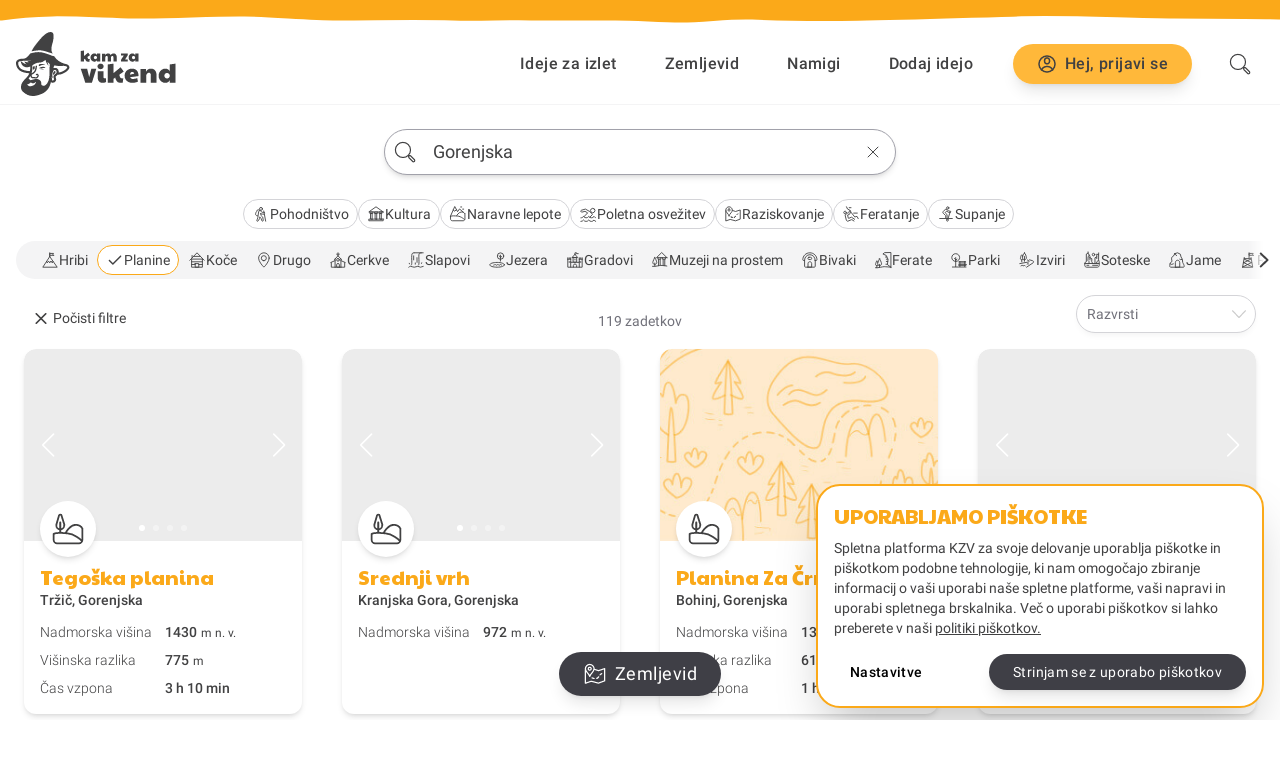

--- FILE ---
content_type: text/html; charset=utf-8
request_url: https://kamzavikend.si/ideje/gorenjska?filters=poi-type%3Aplanina
body_size: 21161
content:
<!DOCTYPE html><html lang="sl"><head><meta charSet="utf-8"/><meta property="fb:app_id" content="943888656539079"/><meta property="og:type" content="website"/><meta property="og:image" content="https://kamzavikend.si/images/share.png"/><meta property="og:locale" content="sl_SI"/><meta property="og:site_name" content="Kam za vikend"/><link rel="canonical" href="https://kamzavikend.si"/><meta name="viewport" content="width=device-width, initial-scale=1"/><title>Gorenjska | Kam za vikend</title><meta name="robots" content="index,follow"/><meta name="googlebot" content="index,follow"/><meta name="description" content="Raizšči številne izletniške ideje znotraj območja Gorenjska"/><meta property="og:title" content="Gorenjska | Kam za vikend"/><meta property="og:description" content="Raizšči številne izletniške ideje znotraj območja Gorenjska"/><meta property="og:url" content="https://kamzavikend.si/ideje/gorenjska"/><meta name="next-head-count" content="15"/><link rel="preconnect" href="https://fonts.gstatic.com"/><link rel="apple-touch-icon" sizes="180x180" href="/favicon/apple-touch-icon.png"/><link rel="icon" type="image/png" sizes="32x32" href="/favicon/favicon-32x32.png"/><link rel="icon" type="image/png" sizes="16x16" href="/favicon/favicon-16x16.png"/><link href="https://api.mapbox.com/mapbox-gl-js/v2.1.1/mapbox-gl.css" rel="stylesheet"/><meta name="msapplication-TileColor" content="#FBA919"/><meta name="theme-color" content="#ffffff"/><meta name="facebook-domain-verification" content="tykzq98d1g9m0khkwm6skbibmxiblt"/><link rel="preconnect" href="https://fonts.gstatic.com" crossorigin /><link rel="preload" href="/_next/static/css/a998ab691b9bc9bb.css" as="style"/><link rel="stylesheet" href="/_next/static/css/a998ab691b9bc9bb.css" data-n-g=""/><noscript data-n-css=""></noscript><script defer="" nomodule="" src="/_next/static/chunks/polyfills-c67a75d1b6f99dc8.js"></script><script defer="" src="/_next/static/chunks/8833.5cf131fd41ee3360.js"></script><script src="/_next/static/chunks/webpack-5d49fe6984319520.js" defer=""></script><script src="/_next/static/chunks/framework-04a8e23b5e38dc68.js" defer=""></script><script src="/_next/static/chunks/main-cee0a6d81c326a61.js" defer=""></script><script src="/_next/static/chunks/pages/_app-a5fbfbcc46d371de.js" defer=""></script><script src="/_next/static/chunks/29107295-18d9808a3a8fd54a.js" defer=""></script><script src="/_next/static/chunks/2c796e83-79f8515bb7bf644e.js" defer=""></script><script src="/_next/static/chunks/7964-2f77761e8fd6c1b3.js" defer=""></script><script src="/_next/static/chunks/9576-f7733265a2d803be.js" defer=""></script><script src="/_next/static/chunks/9434-93c3441086355a7c.js" defer=""></script><script src="/_next/static/chunks/4450-4c1df24eb61bdf27.js" defer=""></script><script src="/_next/static/chunks/3942-6d2a67c9770c16af.js" defer=""></script><script src="/_next/static/chunks/1930-6d098140165ac982.js" defer=""></script><script src="/_next/static/chunks/1388-bc5a1d588c7ecc2d.js" defer=""></script><script src="/_next/static/chunks/206-6240507c2b433f0b.js" defer=""></script><script src="/_next/static/chunks/pages/ideje/%5Bcategory_or_location%5D-0d62bc5d7bc29076.js" defer=""></script><script src="/_next/static/RZovVb3VKMwIMRJZqY221/_buildManifest.js" defer=""></script><script src="/_next/static/RZovVb3VKMwIMRJZqY221/_ssgManifest.js" defer=""></script><style data-href="https://fonts.googleapis.com/css2?family=Paytone+One&family=Roboto:ital,wght@0,300;0,400;0,500;0,700;0,900;1,400&display=swap">@font-face{font-family:'Paytone One';font-style:normal;font-weight:400;font-display:swap;src:url(https://fonts.gstatic.com/s/paytoneone/v23/0nksC9P7MfYHj2oFtYm2CiTp.woff) format('woff')}@font-face{font-family:'Roboto';font-style:italic;font-weight:400;font-display:swap;src:url(https://fonts.gstatic.com/s/roboto/v30/KFOkCnqEu92Fr1Mu52xM.woff) format('woff')}@font-face{font-family:'Roboto';font-style:normal;font-weight:300;font-display:swap;src:url(https://fonts.gstatic.com/s/roboto/v30/KFOlCnqEu92Fr1MmSU5vAA.woff) format('woff')}@font-face{font-family:'Roboto';font-style:normal;font-weight:400;font-display:swap;src:url(https://fonts.gstatic.com/s/roboto/v30/KFOmCnqEu92Fr1Me5g.woff) format('woff')}@font-face{font-family:'Roboto';font-style:normal;font-weight:500;font-display:swap;src:url(https://fonts.gstatic.com/s/roboto/v30/KFOlCnqEu92Fr1MmEU9vAA.woff) format('woff')}@font-face{font-family:'Roboto';font-style:normal;font-weight:700;font-display:swap;src:url(https://fonts.gstatic.com/s/roboto/v30/KFOlCnqEu92Fr1MmWUlvAA.woff) format('woff')}@font-face{font-family:'Roboto';font-style:normal;font-weight:900;font-display:swap;src:url(https://fonts.gstatic.com/s/roboto/v30/KFOlCnqEu92Fr1MmYUtvAA.woff) format('woff')}@font-face{font-family:'Paytone One';font-style:normal;font-weight:400;font-display:swap;src:url(https://fonts.gstatic.com/s/paytoneone/v23/0nksC9P7MfYHj2oFtYm2ChTigPvfiwq-FQc.woff2) format('woff2');unicode-range:U+0102-0103,U+0110-0111,U+0128-0129,U+0168-0169,U+01A0-01A1,U+01AF-01B0,U+0300-0301,U+0303-0304,U+0308-0309,U+0323,U+0329,U+1EA0-1EF9,U+20AB}@font-face{font-family:'Paytone One';font-style:normal;font-weight:400;font-display:swap;src:url(https://fonts.gstatic.com/s/paytoneone/v23/0nksC9P7MfYHj2oFtYm2ChTjgPvfiwq-FQc.woff2) format('woff2');unicode-range:U+0100-02AF,U+0304,U+0308,U+0329,U+1E00-1E9F,U+1EF2-1EFF,U+2020,U+20A0-20AB,U+20AD-20C0,U+2113,U+2C60-2C7F,U+A720-A7FF}@font-face{font-family:'Paytone One';font-style:normal;font-weight:400;font-display:swap;src:url(https://fonts.gstatic.com/s/paytoneone/v23/0nksC9P7MfYHj2oFtYm2ChTtgPvfiwq-.woff2) format('woff2');unicode-range:U+0000-00FF,U+0131,U+0152-0153,U+02BB-02BC,U+02C6,U+02DA,U+02DC,U+0304,U+0308,U+0329,U+2000-206F,U+2074,U+20AC,U+2122,U+2191,U+2193,U+2212,U+2215,U+FEFF,U+FFFD}@font-face{font-family:'Roboto';font-style:italic;font-weight:400;font-display:swap;src:url(https://fonts.gstatic.com/s/roboto/v30/KFOkCnqEu92Fr1Mu51xFIzIXKMnyrYk.woff2) format('woff2');unicode-range:U+0460-052F,U+1C80-1C88,U+20B4,U+2DE0-2DFF,U+A640-A69F,U+FE2E-FE2F}@font-face{font-family:'Roboto';font-style:italic;font-weight:400;font-display:swap;src:url(https://fonts.gstatic.com/s/roboto/v30/KFOkCnqEu92Fr1Mu51xMIzIXKMnyrYk.woff2) format('woff2');unicode-range:U+0301,U+0400-045F,U+0490-0491,U+04B0-04B1,U+2116}@font-face{font-family:'Roboto';font-style:italic;font-weight:400;font-display:swap;src:url(https://fonts.gstatic.com/s/roboto/v30/KFOkCnqEu92Fr1Mu51xEIzIXKMnyrYk.woff2) format('woff2');unicode-range:U+1F00-1FFF}@font-face{font-family:'Roboto';font-style:italic;font-weight:400;font-display:swap;src:url(https://fonts.gstatic.com/s/roboto/v30/KFOkCnqEu92Fr1Mu51xLIzIXKMnyrYk.woff2) format('woff2');unicode-range:U+0370-0377,U+037A-037F,U+0384-038A,U+038C,U+038E-03A1,U+03A3-03FF}@font-face{font-family:'Roboto';font-style:italic;font-weight:400;font-display:swap;src:url(https://fonts.gstatic.com/s/roboto/v30/KFOkCnqEu92Fr1Mu51xHIzIXKMnyrYk.woff2) format('woff2');unicode-range:U+0102-0103,U+0110-0111,U+0128-0129,U+0168-0169,U+01A0-01A1,U+01AF-01B0,U+0300-0301,U+0303-0304,U+0308-0309,U+0323,U+0329,U+1EA0-1EF9,U+20AB}@font-face{font-family:'Roboto';font-style:italic;font-weight:400;font-display:swap;src:url(https://fonts.gstatic.com/s/roboto/v30/KFOkCnqEu92Fr1Mu51xGIzIXKMnyrYk.woff2) format('woff2');unicode-range:U+0100-02AF,U+0304,U+0308,U+0329,U+1E00-1E9F,U+1EF2-1EFF,U+2020,U+20A0-20AB,U+20AD-20C0,U+2113,U+2C60-2C7F,U+A720-A7FF}@font-face{font-family:'Roboto';font-style:italic;font-weight:400;font-display:swap;src:url(https://fonts.gstatic.com/s/roboto/v30/KFOkCnqEu92Fr1Mu51xIIzIXKMny.woff2) format('woff2');unicode-range:U+0000-00FF,U+0131,U+0152-0153,U+02BB-02BC,U+02C6,U+02DA,U+02DC,U+0304,U+0308,U+0329,U+2000-206F,U+2074,U+20AC,U+2122,U+2191,U+2193,U+2212,U+2215,U+FEFF,U+FFFD}@font-face{font-family:'Roboto';font-style:normal;font-weight:300;font-display:swap;src:url(https://fonts.gstatic.com/s/roboto/v30/KFOlCnqEu92Fr1MmSU5fCRc4AMP6lbBP.woff2) format('woff2');unicode-range:U+0460-052F,U+1C80-1C88,U+20B4,U+2DE0-2DFF,U+A640-A69F,U+FE2E-FE2F}@font-face{font-family:'Roboto';font-style:normal;font-weight:300;font-display:swap;src:url(https://fonts.gstatic.com/s/roboto/v30/KFOlCnqEu92Fr1MmSU5fABc4AMP6lbBP.woff2) format('woff2');unicode-range:U+0301,U+0400-045F,U+0490-0491,U+04B0-04B1,U+2116}@font-face{font-family:'Roboto';font-style:normal;font-weight:300;font-display:swap;src:url(https://fonts.gstatic.com/s/roboto/v30/KFOlCnqEu92Fr1MmSU5fCBc4AMP6lbBP.woff2) format('woff2');unicode-range:U+1F00-1FFF}@font-face{font-family:'Roboto';font-style:normal;font-weight:300;font-display:swap;src:url(https://fonts.gstatic.com/s/roboto/v30/KFOlCnqEu92Fr1MmSU5fBxc4AMP6lbBP.woff2) format('woff2');unicode-range:U+0370-0377,U+037A-037F,U+0384-038A,U+038C,U+038E-03A1,U+03A3-03FF}@font-face{font-family:'Roboto';font-style:normal;font-weight:300;font-display:swap;src:url(https://fonts.gstatic.com/s/roboto/v30/KFOlCnqEu92Fr1MmSU5fCxc4AMP6lbBP.woff2) format('woff2');unicode-range:U+0102-0103,U+0110-0111,U+0128-0129,U+0168-0169,U+01A0-01A1,U+01AF-01B0,U+0300-0301,U+0303-0304,U+0308-0309,U+0323,U+0329,U+1EA0-1EF9,U+20AB}@font-face{font-family:'Roboto';font-style:normal;font-weight:300;font-display:swap;src:url(https://fonts.gstatic.com/s/roboto/v30/KFOlCnqEu92Fr1MmSU5fChc4AMP6lbBP.woff2) format('woff2');unicode-range:U+0100-02AF,U+0304,U+0308,U+0329,U+1E00-1E9F,U+1EF2-1EFF,U+2020,U+20A0-20AB,U+20AD-20C0,U+2113,U+2C60-2C7F,U+A720-A7FF}@font-face{font-family:'Roboto';font-style:normal;font-weight:300;font-display:swap;src:url(https://fonts.gstatic.com/s/roboto/v30/KFOlCnqEu92Fr1MmSU5fBBc4AMP6lQ.woff2) format('woff2');unicode-range:U+0000-00FF,U+0131,U+0152-0153,U+02BB-02BC,U+02C6,U+02DA,U+02DC,U+0304,U+0308,U+0329,U+2000-206F,U+2074,U+20AC,U+2122,U+2191,U+2193,U+2212,U+2215,U+FEFF,U+FFFD}@font-face{font-family:'Roboto';font-style:normal;font-weight:400;font-display:swap;src:url(https://fonts.gstatic.com/s/roboto/v30/KFOmCnqEu92Fr1Mu72xKKTU1Kvnz.woff2) format('woff2');unicode-range:U+0460-052F,U+1C80-1C88,U+20B4,U+2DE0-2DFF,U+A640-A69F,U+FE2E-FE2F}@font-face{font-family:'Roboto';font-style:normal;font-weight:400;font-display:swap;src:url(https://fonts.gstatic.com/s/roboto/v30/KFOmCnqEu92Fr1Mu5mxKKTU1Kvnz.woff2) format('woff2');unicode-range:U+0301,U+0400-045F,U+0490-0491,U+04B0-04B1,U+2116}@font-face{font-family:'Roboto';font-style:normal;font-weight:400;font-display:swap;src:url(https://fonts.gstatic.com/s/roboto/v30/KFOmCnqEu92Fr1Mu7mxKKTU1Kvnz.woff2) format('woff2');unicode-range:U+1F00-1FFF}@font-face{font-family:'Roboto';font-style:normal;font-weight:400;font-display:swap;src:url(https://fonts.gstatic.com/s/roboto/v30/KFOmCnqEu92Fr1Mu4WxKKTU1Kvnz.woff2) format('woff2');unicode-range:U+0370-0377,U+037A-037F,U+0384-038A,U+038C,U+038E-03A1,U+03A3-03FF}@font-face{font-family:'Roboto';font-style:normal;font-weight:400;font-display:swap;src:url(https://fonts.gstatic.com/s/roboto/v30/KFOmCnqEu92Fr1Mu7WxKKTU1Kvnz.woff2) format('woff2');unicode-range:U+0102-0103,U+0110-0111,U+0128-0129,U+0168-0169,U+01A0-01A1,U+01AF-01B0,U+0300-0301,U+0303-0304,U+0308-0309,U+0323,U+0329,U+1EA0-1EF9,U+20AB}@font-face{font-family:'Roboto';font-style:normal;font-weight:400;font-display:swap;src:url(https://fonts.gstatic.com/s/roboto/v30/KFOmCnqEu92Fr1Mu7GxKKTU1Kvnz.woff2) format('woff2');unicode-range:U+0100-02AF,U+0304,U+0308,U+0329,U+1E00-1E9F,U+1EF2-1EFF,U+2020,U+20A0-20AB,U+20AD-20C0,U+2113,U+2C60-2C7F,U+A720-A7FF}@font-face{font-family:'Roboto';font-style:normal;font-weight:400;font-display:swap;src:url(https://fonts.gstatic.com/s/roboto/v30/KFOmCnqEu92Fr1Mu4mxKKTU1Kg.woff2) format('woff2');unicode-range:U+0000-00FF,U+0131,U+0152-0153,U+02BB-02BC,U+02C6,U+02DA,U+02DC,U+0304,U+0308,U+0329,U+2000-206F,U+2074,U+20AC,U+2122,U+2191,U+2193,U+2212,U+2215,U+FEFF,U+FFFD}@font-face{font-family:'Roboto';font-style:normal;font-weight:500;font-display:swap;src:url(https://fonts.gstatic.com/s/roboto/v30/KFOlCnqEu92Fr1MmEU9fCRc4AMP6lbBP.woff2) format('woff2');unicode-range:U+0460-052F,U+1C80-1C88,U+20B4,U+2DE0-2DFF,U+A640-A69F,U+FE2E-FE2F}@font-face{font-family:'Roboto';font-style:normal;font-weight:500;font-display:swap;src:url(https://fonts.gstatic.com/s/roboto/v30/KFOlCnqEu92Fr1MmEU9fABc4AMP6lbBP.woff2) format('woff2');unicode-range:U+0301,U+0400-045F,U+0490-0491,U+04B0-04B1,U+2116}@font-face{font-family:'Roboto';font-style:normal;font-weight:500;font-display:swap;src:url(https://fonts.gstatic.com/s/roboto/v30/KFOlCnqEu92Fr1MmEU9fCBc4AMP6lbBP.woff2) format('woff2');unicode-range:U+1F00-1FFF}@font-face{font-family:'Roboto';font-style:normal;font-weight:500;font-display:swap;src:url(https://fonts.gstatic.com/s/roboto/v30/KFOlCnqEu92Fr1MmEU9fBxc4AMP6lbBP.woff2) format('woff2');unicode-range:U+0370-0377,U+037A-037F,U+0384-038A,U+038C,U+038E-03A1,U+03A3-03FF}@font-face{font-family:'Roboto';font-style:normal;font-weight:500;font-display:swap;src:url(https://fonts.gstatic.com/s/roboto/v30/KFOlCnqEu92Fr1MmEU9fCxc4AMP6lbBP.woff2) format('woff2');unicode-range:U+0102-0103,U+0110-0111,U+0128-0129,U+0168-0169,U+01A0-01A1,U+01AF-01B0,U+0300-0301,U+0303-0304,U+0308-0309,U+0323,U+0329,U+1EA0-1EF9,U+20AB}@font-face{font-family:'Roboto';font-style:normal;font-weight:500;font-display:swap;src:url(https://fonts.gstatic.com/s/roboto/v30/KFOlCnqEu92Fr1MmEU9fChc4AMP6lbBP.woff2) format('woff2');unicode-range:U+0100-02AF,U+0304,U+0308,U+0329,U+1E00-1E9F,U+1EF2-1EFF,U+2020,U+20A0-20AB,U+20AD-20C0,U+2113,U+2C60-2C7F,U+A720-A7FF}@font-face{font-family:'Roboto';font-style:normal;font-weight:500;font-display:swap;src:url(https://fonts.gstatic.com/s/roboto/v30/KFOlCnqEu92Fr1MmEU9fBBc4AMP6lQ.woff2) format('woff2');unicode-range:U+0000-00FF,U+0131,U+0152-0153,U+02BB-02BC,U+02C6,U+02DA,U+02DC,U+0304,U+0308,U+0329,U+2000-206F,U+2074,U+20AC,U+2122,U+2191,U+2193,U+2212,U+2215,U+FEFF,U+FFFD}@font-face{font-family:'Roboto';font-style:normal;font-weight:700;font-display:swap;src:url(https://fonts.gstatic.com/s/roboto/v30/KFOlCnqEu92Fr1MmWUlfCRc4AMP6lbBP.woff2) format('woff2');unicode-range:U+0460-052F,U+1C80-1C88,U+20B4,U+2DE0-2DFF,U+A640-A69F,U+FE2E-FE2F}@font-face{font-family:'Roboto';font-style:normal;font-weight:700;font-display:swap;src:url(https://fonts.gstatic.com/s/roboto/v30/KFOlCnqEu92Fr1MmWUlfABc4AMP6lbBP.woff2) format('woff2');unicode-range:U+0301,U+0400-045F,U+0490-0491,U+04B0-04B1,U+2116}@font-face{font-family:'Roboto';font-style:normal;font-weight:700;font-display:swap;src:url(https://fonts.gstatic.com/s/roboto/v30/KFOlCnqEu92Fr1MmWUlfCBc4AMP6lbBP.woff2) format('woff2');unicode-range:U+1F00-1FFF}@font-face{font-family:'Roboto';font-style:normal;font-weight:700;font-display:swap;src:url(https://fonts.gstatic.com/s/roboto/v30/KFOlCnqEu92Fr1MmWUlfBxc4AMP6lbBP.woff2) format('woff2');unicode-range:U+0370-0377,U+037A-037F,U+0384-038A,U+038C,U+038E-03A1,U+03A3-03FF}@font-face{font-family:'Roboto';font-style:normal;font-weight:700;font-display:swap;src:url(https://fonts.gstatic.com/s/roboto/v30/KFOlCnqEu92Fr1MmWUlfCxc4AMP6lbBP.woff2) format('woff2');unicode-range:U+0102-0103,U+0110-0111,U+0128-0129,U+0168-0169,U+01A0-01A1,U+01AF-01B0,U+0300-0301,U+0303-0304,U+0308-0309,U+0323,U+0329,U+1EA0-1EF9,U+20AB}@font-face{font-family:'Roboto';font-style:normal;font-weight:700;font-display:swap;src:url(https://fonts.gstatic.com/s/roboto/v30/KFOlCnqEu92Fr1MmWUlfChc4AMP6lbBP.woff2) format('woff2');unicode-range:U+0100-02AF,U+0304,U+0308,U+0329,U+1E00-1E9F,U+1EF2-1EFF,U+2020,U+20A0-20AB,U+20AD-20C0,U+2113,U+2C60-2C7F,U+A720-A7FF}@font-face{font-family:'Roboto';font-style:normal;font-weight:700;font-display:swap;src:url(https://fonts.gstatic.com/s/roboto/v30/KFOlCnqEu92Fr1MmWUlfBBc4AMP6lQ.woff2) format('woff2');unicode-range:U+0000-00FF,U+0131,U+0152-0153,U+02BB-02BC,U+02C6,U+02DA,U+02DC,U+0304,U+0308,U+0329,U+2000-206F,U+2074,U+20AC,U+2122,U+2191,U+2193,U+2212,U+2215,U+FEFF,U+FFFD}@font-face{font-family:'Roboto';font-style:normal;font-weight:900;font-display:swap;src:url(https://fonts.gstatic.com/s/roboto/v30/KFOlCnqEu92Fr1MmYUtfCRc4AMP6lbBP.woff2) format('woff2');unicode-range:U+0460-052F,U+1C80-1C88,U+20B4,U+2DE0-2DFF,U+A640-A69F,U+FE2E-FE2F}@font-face{font-family:'Roboto';font-style:normal;font-weight:900;font-display:swap;src:url(https://fonts.gstatic.com/s/roboto/v30/KFOlCnqEu92Fr1MmYUtfABc4AMP6lbBP.woff2) format('woff2');unicode-range:U+0301,U+0400-045F,U+0490-0491,U+04B0-04B1,U+2116}@font-face{font-family:'Roboto';font-style:normal;font-weight:900;font-display:swap;src:url(https://fonts.gstatic.com/s/roboto/v30/KFOlCnqEu92Fr1MmYUtfCBc4AMP6lbBP.woff2) format('woff2');unicode-range:U+1F00-1FFF}@font-face{font-family:'Roboto';font-style:normal;font-weight:900;font-display:swap;src:url(https://fonts.gstatic.com/s/roboto/v30/KFOlCnqEu92Fr1MmYUtfBxc4AMP6lbBP.woff2) format('woff2');unicode-range:U+0370-0377,U+037A-037F,U+0384-038A,U+038C,U+038E-03A1,U+03A3-03FF}@font-face{font-family:'Roboto';font-style:normal;font-weight:900;font-display:swap;src:url(https://fonts.gstatic.com/s/roboto/v30/KFOlCnqEu92Fr1MmYUtfCxc4AMP6lbBP.woff2) format('woff2');unicode-range:U+0102-0103,U+0110-0111,U+0128-0129,U+0168-0169,U+01A0-01A1,U+01AF-01B0,U+0300-0301,U+0303-0304,U+0308-0309,U+0323,U+0329,U+1EA0-1EF9,U+20AB}@font-face{font-family:'Roboto';font-style:normal;font-weight:900;font-display:swap;src:url(https://fonts.gstatic.com/s/roboto/v30/KFOlCnqEu92Fr1MmYUtfChc4AMP6lbBP.woff2) format('woff2');unicode-range:U+0100-02AF,U+0304,U+0308,U+0329,U+1E00-1E9F,U+1EF2-1EFF,U+2020,U+20A0-20AB,U+20AD-20C0,U+2113,U+2C60-2C7F,U+A720-A7FF}@font-face{font-family:'Roboto';font-style:normal;font-weight:900;font-display:swap;src:url(https://fonts.gstatic.com/s/roboto/v30/KFOlCnqEu92Fr1MmYUtfBBc4AMP6lQ.woff2) format('woff2');unicode-range:U+0000-00FF,U+0131,U+0152-0153,U+02BB-02BC,U+02C6,U+02DA,U+02DC,U+0304,U+0308,U+0329,U+2000-206F,U+2074,U+20AC,U+2122,U+2191,U+2193,U+2212,U+2215,U+FEFF,U+FFFD}</style></head><body><div id="__next"><div class="head-curve overflow-hidden h-6 3xl:h-8 z-[100] relative"><svg width="110%" height="35" viewBox="0 0 1310 40" fill="none" xmlns="http://www.w3.org/2000/svg" preserveAspectRatio="xMinYMax slice" class="transform -translate-x-2 -translate-y-3 3xl:-translate-y-0"><path d="M8 30.17c42.037-6.84 82.564-2.689 124.586-1.846 34.238.686 68.387-2.229 102.535-1.814 28.799.35 57.4 3.66 86.217 3.66 35.934 0 71.55-.91 107.387-.016 24.196.603 48.559-.507 72.987-.086 26.229.452 52.485.102 78.72.102 20.292 0 40.358 1.83 60.639 1.83 22.325 0 44.187-3.56 66.483-2.646 82.916 3.398 166.99-.905 250.053-3.047 47.613-1.229 94.923 1.604 142.553 2.022 32.38.284 64.87-.205 97.25.824 23.64.752 49.32-1.97 72.76 1.119 5.83.767 10.31.07 16.04.61 1.19.112 2.41-.094 3.61-.199 5.36-.47 16.86 2.603 10.12-.502" stroke="#FBA919" stroke-width="15" stroke-miterlimit="1.414" stroke-linecap="round"></path><path fill="#FBA919" d="M4 0h1301v26H4z"></path></svg></div><div class="sticky w-full left-0 top-0 bg-white z-[100] transition
                border-b border-gray-100 
                "><div class="container mx-auto px-2 sm:px-4 py-2 relative z-50"><div class="flex justify-between items-center"><div class="logo h-10 sm:h-16 flex-shrink-0"><a class="" href="/"><img src="/images/logo.svg" alt="Kam za vikend logo" class="h-full"/></a></div><div class="main-menu"><div class="tasty-burger lg:hidden flex space-x-1 items-center"><div class="relative"><div class="login text-primary"><span class="inline-block rounded-3xl shadow-lg "><button class=" rounded-3xl tracking-wide focus:outline-none transition-colors flex items-center w-full justify-center px-6 py-2 text-white bg-brand-medium hover:bg-brand active:shadow-inner focus:ring-2 focus:ring-brand-dark text-primary text-sm font-medium px-3" type="button"><span class="mr-2 text-xl"><svg width="1em" height="1em" viewBox="0 0 20 20" fill="none" xmlns="http://www.w3.org/2000/svg" stroke-linecap="round" stroke-linejoin="round" stroke-width="1.5"><path d="M12.5 7.4c0 1.5-1.3 2.7-2.9 2.4-1.1-.2-2-1.4-2-2.5v-.8c0-1.1.9-2.3 2-2.5 1.5-.3 2.9.9 2.9 2.4v1Z" stroke="currentColor" stroke-miterlimit="10"></path><path d="M10 18a8 8 0 1 0 0-16 8 8 0 0 0 0 16Z" stroke="currentColor" stroke-miterlimit="10"></path><path d="M4.6 15.9c.9-2 3-3.4 5.5-3.4s4.6 1.4 5.5 3.4" stroke="currentColor" stroke-miterlimit="10"></path></svg></span><span>Prijavi se</span></button></span></div></div><div><button class="transition-all hover:shadow-sm rounded-full transition duration-60 p-3 hover:bg-gray-100 focus:outline-none focus:ring-brand focus:ring-2 active:bg-gray-200 undefined"><div class="flex w-5 h-5 flex-col justify-center"><div class="h-[2px] bg-gray-600 border-current rounded-md transform-gpu transition-all ease-linear "></div><div class="mt-1 h-[2px] bg-gray-600 border-current rounded-md transform-gpu transition-all ease-linear "></div><div class="mt-1 h-[2px] bg-gray-600 border-current rounded-md transform-gpu transition-all ease-linear "></div></div></button></div></div><nav class="hidden lg:flex items-center"><div><a class="mx-2 px-4 py-2 font-medium tracking-wide hover:text-brand transition duration-60 translate-x" href="/ideje">Ideje za izlet</a></div><div><a class="mx-2 px-4 py-2 font-medium tracking-wide hover:text-brand transition duration-60 translate-x" href="/ideje?map=true">Zemljevid</a></div><div><a class="mx-2 px-4 py-2 font-medium tracking-wide hover:text-brand transition duration-60 translate-x" href="/namigi">Namigi</a></div><div><a class="mx-2 px-4 py-2 font-medium tracking-wide hover:text-brand transition duration-60 translate-x" href="/predlagaj-idejo">Dodaj idejo</a></div><div class="login text-primary mx-4"><span class="inline-block rounded-3xl shadow-lg "><button class=" rounded-3xl tracking-wide focus:outline-none transition-colors flex items-center w-full justify-center px-6 py-2 text-white bg-brand-medium hover:bg-brand active:shadow-inner focus:ring-2 focus:ring-brand-dark text-primary font-medium" type="button"><span class="mr-2 text-xl"><svg width="1em" height="1em" viewBox="0 0 20 20" fill="none" xmlns="http://www.w3.org/2000/svg" stroke-linecap="round" stroke-linejoin="round" stroke-width="1.5"><path d="M12.5 7.4c0 1.5-1.3 2.7-2.9 2.4-1.1-.2-2-1.4-2-2.5v-.8c0-1.1.9-2.3 2-2.5 1.5-.3 2.9.9 2.9 2.4v1Z" stroke="currentColor" stroke-miterlimit="10"></path><path d="M10 18a8 8 0 1 0 0-16 8 8 0 0 0 0 16Z" stroke="currentColor" stroke-miterlimit="10"></path><path d="M4.6 15.9c.9-2 3-3.4 5.5-3.4s4.6 1.4 5.5 3.4" stroke="currentColor" stroke-miterlimit="10"></path></svg></span><span>Hej, prijavi se</span></button></span></div><div class="search relative ml-2"><button class="transition-all hover:shadow-sm rounded-full transition duration-60 p-3 hover:bg-gray-100 focus:outline-none focus:ring-brand focus:ring-2 active:bg-gray-200 undefined"><svg width="24" height="24" viewBox="0 0 20 20" fill="none" xmlns="http://www.w3.org/2000/svg" stroke-linecap="round" stroke-linejoin="round"><path d="m13.4 13.4-.7-.7m1.9-4.4A6.3 6.3 0 1 1 2 8.3a6.3 6.3 0 0 1 12.6 0Zm1.7 9.5-3-3c-.4-.4-.4-1.1 0-1.5.4-.4 1.1-.4 1.5 0l3 3c.4.4.4 1.1 0 1.5-.4.4-1.1.4-1.5 0Z" stroke="currentColor" stroke-miterlimit="10"></path></svg></button></div></nav></div></div></div></div><div class="single-page ideas"><div class="search-interface pb-32"><section id="autocomplete" class="pt-6 px-4"><div class="max-w-lg mx-auto relative z-40" role="combobox" aria-expanded="false" aria-haspopup="listbox" aria-labelledby="autocomplete-2-label"><div class="group"><form class="flex rounded-full items-center bg-white shadow-md focus-within:border-brand hover:border-brand border border-gray-400 transition-all relative z-20" action="" novalidate="" role="search"><div class="flex items-center flex-shrink-0 text-2xl px-2"><label class="h-6" for="autocomplete-2-input" id="autocomplete-2-label"><svg width="1em" height="1em" viewBox="0 0 20 20" fill="none" xmlns="http://www.w3.org/2000/svg" stroke-linecap="round" stroke-linejoin="round"><path d="m13.4 13.4-.7-.7m1.9-4.4A6.3 6.3 0 1 1 2 8.3a6.3 6.3 0 0 1 12.6 0Zm1.7 9.5-3-3c-.4-.4-.4-1.1 0-1.5.4-.4 1.1-.4 1.5 0l3 3c.4.4.4 1.1 0 1.5-.4.4-1.1.4-1.5 0Z" stroke="currentColor" stroke-miterlimit="10"></path></svg></label></div><div class="flex-grow"><input class="appearance-none w-full sm:text-lg ring-0 focus:ring-0 focus:outline-none border-none placeholder-gray-500 placeholder-opacity-75 bg-transparent py-2 px-2" placeholder="Poišči izletno točko, regijo ali kraj ..." aria-autocomplete="both" aria-labelledby="autocomplete-2-label" id="autocomplete-2-input" autoComplete="off" autoCorrect="off" autoCapitalize="off" enterKeyHint="search" spellcheck="false" maxLength="512" type="search" value="Gorenjska"/></div><div class="flex items-center text-xl block"><button title="Clear" type="reset" class="transition-all hover:shadow-sm rounded-full transition duration-60 p-3 hover:bg-gray-100 focus:outline-none focus:ring-brand focus:ring-2 active:bg-gray-200 undefined"><svg width="1em" height="1em" viewBox="0 0 20 20" fill="none" xmlns="http://www.w3.org/2000/svg" stroke-linecap="round" stroke-linejoin="round"><path d="m14.982 5.083-9.9 9.9m9.835 0-9.9-9.9" stroke="currentColor" stroke-miterlimit="10"></path></svg></button></div></form></div></div></section><section id="categories"><div class="relative"><button class="left-0 white-gradient-left absolute px-2 h-full z-10 transition cursor-pointer hover:text-brand outline-none focus:ring-0 focus:outline-none invisible"><svg width="1em" height="1em" viewBox="0 0 20 20" fill="none" xmlns="http://www.w3.org/2000/svg" stroke-linecap="round" stroke-linejoin="round" stroke-width="2.5"><path d="M14.4 2 6 10l8.4 8" stroke="currentColor" stroke-miterlimit="10"></path></svg></button><button class="right-0 white-gradient-right absolute px-2 h-full z-10 transition cursor-pointer hover:text-brand outline-none focus:ring-0 focus:outline-none invisible"><svg width="1em" height="1em" viewBox="0 0 20 20" fill="none" xmlns="http://www.w3.org/2000/svg" stroke-linecap="round" stroke-linejoin="round" stroke-width="2.5"><path d="m6 18 8.4-8L6 2" stroke="currentColor" stroke-miterlimit="10"></path></svg></button><div class="w-full overflow-x-auto overflow-y-hidden whitespace-nowrap hide-scrollbars relative pr-4"><div class="flex gap-2 pl-4 pt-6 pb-3"><button class="group rounded-full border border-gray-300 flex items-center 
                            gap-1 py-1 px-2 text-sm outline-none focus:outline-none transition 
                            relative first:ml-auto 
                            hover:bg-brand-dull"><svg width="1em" height="1em" viewBox="0 0 20 20" fill="none" xmlns="http://www.w3.org/2000/svg" stroke-linecap="round" stroke-linejoin="round" style="width:18px;height:18px"><path d="M8.17 5.942c-.192-.385-.673-.577-1.057-.673H6.92c-.865 0-1.538.673-1.634 1.442-.096.673-.192.865-.385 1.058-.48.288-.865 1.153-.865 1.826v.385c-.096.48 0 .961.288 1.25a1.37 1.37 0 0 0 1.154.576l.673.193h.289m6.633-5.384L15.19 17.96m-1.635-7.692s-3.269-.096-4.326-.673m5-1.057c-.29-.289-.578-.385-1.058-.385h-1.827c-.192 0-.385-.096-.577-.192-.48-.577-.77-1.827-1.827-1.827h-.096c-.769 0-1.346.577-1.442 1.25l-.673 4.615c0 .384-.384 2.5-.384 2.5l-.673 1.826c-.289.48-.577 1.346-.097 1.635.481.288 1.25-.289 1.539-.577l1.153-2.115s.193-2.02.289-2.116l1.442 1.731.865 2.404c.096.384.385.673 1.154.673.384 0 .577-.577.48-.962l-.576-3.557c-.096-.289-2.308-2.211-2.308-2.211s.385-.673.481-1.058m1.538-5.865a1.634 1.634 0 1 1-3.268 0 1.634 1.634 0 0 1 3.268 0Z" stroke="currentColor" stroke-miterlimit="10"></path></svg><span>Pohodništvo</span></button><button class="group rounded-full border border-gray-300 flex items-center 
                            gap-1 py-1 px-2 text-sm outline-none focus:outline-none transition 
                            relative first:ml-auto 
                            hover:bg-brand-dull"><svg width="1em" height="1em" viewBox="0 0 20 20" fill="none" xmlns="http://www.w3.org/2000/svg" stroke-linecap="round" stroke-linejoin="round" style="width:18px;height:18px"><path d="M18 15.7v1.8H2v-1.8h16Zm0-8L10 2 2 7.7h16Zm-12.3 8H3.9V9.4h1.8v6.3Z" stroke="currentColor" stroke-miterlimit="10"></path><path d="M6.5 7.8H3.2v1.7h3.3c0-.1-.1-1.7 0-1.7Zm9.4 7.9h-1.8V9.4h1.8v6.3Z" stroke="currentColor" stroke-miterlimit="10"></path><path d="M16.6 7.8h-3.3v1.7h3.3V7.8Zm-5.8 7.9H9V9.4h1.8v6.3Z" stroke="currentColor" stroke-miterlimit="10"></path><path d="M11.6 7.8H8.3v1.7h3.3c0-.1-.1-1.7 0-1.7Z" stroke="currentColor" stroke-miterlimit="10"></path></svg><span>Kultura</span></button><button class="group rounded-full border border-gray-300 flex items-center 
                            gap-1 py-1 px-2 text-sm outline-none focus:outline-none transition 
                            relative first:ml-auto 
                            hover:bg-brand-dull"><svg width="1em" height="1em" viewBox="0 0 20 20" fill="none" xmlns="http://www.w3.org/2000/svg" stroke-linecap="round" stroke-linejoin="round" style="width:18px;height:18px"><path d="M17.7 9.7v5.8c0 1.1-.9 2-2 2h-12c-1.1 0-2-.9-2-2v-3m15.5 3.6s-3.7-3.6-7.8-3.8c-2.6-.2-6-.6-7.5.2m6.6-.7s2.4-4.4 5.9-4.1c2.5.2 3.2 1.9 3.2 1.9M1.7 12.3 6.4 1.7l3.1 5.7 2.2-3 4.4 3.7M13 2.2h1.1m2.2 2.4h-1.1m-10.4 1 1.1 1.3 2.3-1.4" stroke="currentColor" stroke-miterlimit="10"></path></svg><span>Naravne lepote</span></button><button class="group rounded-full border border-gray-300 flex items-center 
                            gap-1 py-1 px-2 text-sm outline-none focus:outline-none transition 
                            relative first:ml-auto 
                            hover:bg-brand-dull"><svg width="1em" height="1em" viewBox="0 0 20 20" fill="none" xmlns="http://www.w3.org/2000/svg" stroke-linecap="round" stroke-linejoin="round" style="width:18px;height:18px"><path d="M18.527 18.173c-.82-.307-1.436-.82-1.846-1.538-1.333 2.153-4.511 2.153-5.844 0-1.333 2.153-4.511 2.153-5.844 0a3.398 3.398 0 0 1-2.871 1.64m0-3.998c1.23 0 2.358-.615 2.87-1.64 1.334 2.153 4.512 2.153 5.845 0 1.333 2.153 4.511 2.153 5.844 0a2.795 2.795 0 0 0 1.538 1.332m-6.254-.41 2.665-2.665a.805.805 0 0 0 0-1.128l-3.178-2.769-4.306-2.46-4.306 1.23c-.616.103-.923.718-.82 1.333.204.615.82.923 1.332.82l3.281-.923L9.607 8.74l-4.102 4.307m11.489-8.605a2.46 2.46 0 1 1-3.482 3.478 2.46 2.46 0 0 1 3.482-3.478Z" stroke="currentColor" stroke-miterlimit="10"></path></svg><span>Poletna osvežitev</span></button><button class="group rounded-full border border-gray-300 flex items-center 
                            gap-1 py-1 px-2 text-sm outline-none focus:outline-none transition 
                            relative first:ml-auto 
                            hover:bg-brand-dull"><svg width="1em" height="1em" viewBox="0 0 20 20" fill="none" xmlns="http://www.w3.org/2000/svg" stroke-linecap="round" stroke-linejoin="round" style="width:18px;height:18px"><path d="M15.55 9.7s-.112 0-.112.113c-.339.113-.79.339-1.242.903M2 6.312v11.406l4.856-1.694 5.985 1.58 5.194-1.919V5.522l-5.194 1.694-3.275-1.13m-.339 7.68c-.226 0-.339-.114-.564-.114-.34-.113-.678-.225-1.13-.451l1.694.564Zm2.259 0c.113 0 .338-.114.451-.227a2.92 2.92 0 0 0 1.13-1.242l-1.581 1.468ZM5.614 12.07C4.71 9.022 2 8.345 2 5.635 2 3.715 3.694 2.02 5.614 2.02s3.613 1.694 3.613 3.614c0 2.71-2.71 3.387-3.613 6.436Zm0-7.678c-.678 0-1.243.564-1.243 1.242 0 .677.565 1.242 1.243 1.242.677-.113 1.242-.565 1.242-1.242 0-.678-.565-1.242-1.242-1.242Z" stroke="currentColor" stroke-miterlimit="10"></path></svg><span>Raziskovanje</span></button><button class="group rounded-full border border-gray-300 flex items-center 
                            gap-1 py-1 px-2 text-sm outline-none focus:outline-none transition 
                            relative first:ml-auto 
                            hover:bg-brand-dull"><svg width="1em" height="1em" viewBox="0 0 20 20" fill="none" xmlns="http://www.w3.org/2000/svg" stroke-linecap="round" stroke-linejoin="round" style="width:18px;height:18px"><path d="m14.063 15.89-3.435-2.23a.436.436 0 0 0-.502 0l-2.597 1.168c-.168.106-.419 0-.503-.319l-.837-3.292 2.01-.744c.168-.106.335-.212.335-.425L9.54 7.607c.168-.425.084-1.063-.335-1.275-.335-.319-.754-.106-.921.319l-.67 1.7c-.084.105-.252.318-.335.318l-1.508.53-2.346 2.019 1.34 5.417c.252 1.062 1.09 1.593 1.927 1.274l3.854-1.593c.167-.106.335 0 .502 0l2.262 1.487M9.623 7.606l4.607 5.735 2.43-.743L18 15.147M9 6 6.116 4.476 5 2m5 1H8m9 6h-4m-8.236-.65c0 .828-.632 1.5-1.411 1.5-.78 0-1.412-.672-1.412-1.5 0-.83.632-1.5 1.412-1.5.78 0 1.411.67 1.411 1.5Z" stroke="currentColor" stroke-miterlimit="10"></path></svg><span>Feratanje</span></button><button class="group rounded-full border border-gray-300 flex items-center 
                            gap-1 py-1 px-2 text-sm outline-none focus:outline-none transition 
                            relative first:ml-auto 
                            hover:bg-brand-dull"><svg width="1em" height="1em" viewBox="0 0 20 20" fill="none" xmlns="http://www.w3.org/2000/svg" stroke-linecap="round" stroke-linejoin="round" style="width:18px;height:18px"><path d="M11.181 14.363v-3.426c0-.149-.074-.298-.148-.447L9.245 8.852a.36.36 0 0 1 0-.522l1.639-1.713 1.34 1.341a.569.569 0 0 0 .373.149h1.936m0 0c.372 0 .67-.298.67-.67a.667.667 0 0 0-.67-.67h-1.266a.57.57 0 0 1-.373-.15l-.968-.968-2.16-1.266-2.83 2.83a1.394 1.394 0 0 0 0 1.937l2.607 2.532a.569.569 0 0 1 .149.372v2.309m4.84-6.256L12.3 14.959M3 15h14M13.192 3.266a1.266 1.266 0 1 1-2.532 0 1.266 1.266 0 0 1 2.532 0Zm-2.01 12.512-.447 1.266c-.15.372.074.82.447.968h.149c.372.15.819-.074.968-.447l.372-1.266-.521-.968-.969.447Z" stroke="currentColor" stroke-miterlimit="10"></path></svg><span>Supanje</span></button><div class="pr-6 mr-auto"></div></div></div></div></section><section id="types"></section><section id="results" class="mt-4 "><div class="container grid grid-cols-1 gap-6 sm:grid-cols-2 lg:grid-cols-3  xl:grid-cols-4 xl:gap-10 3xl:grid-cols-5 3xl:gap-14"><div class="justify-self-center w-full h-72"><svg aria-labelledby="my-random-value-aria" role="img" width="100%" height="100%" viewBox="0 0 450 400" preserveAspectRatio="xMidYMax slice"><title id="my-random-value-aria">Loading...</title><rect role="presentation" x="0" y="0" width="100%" height="100%" clip-path="url(#my-random-value-diff)" style="fill:url(#my-random-value-animated-diff)"></rect><defs><clipPath id="my-random-value-diff"><rect x="43" y="304" rx="4" ry="4" width="271" height="9"></rect><rect x="44" y="323" rx="3" ry="3" width="119" height="6"></rect><rect x="42" y="77" rx="10" ry="10" width="388" height="217"></rect></clipPath><linearGradient id="my-random-value-animated-diff"><stop offset="0%" stop-color="#f0f0f0" stop-opacity="1"><animate attributeName="offset" values="-2; -2; 1" keyTimes="0; 0.25; 1" dur="1.2s" repeatCount="indefinite"></animate></stop><stop offset="50%" stop-color="#dedede" stop-opacity="1"><animate attributeName="offset" values="-1; -1; 2" keyTimes="0; 0.25; 1" dur="1.2s" repeatCount="indefinite"></animate></stop><stop offset="100%" stop-color="#f0f0f0" stop-opacity="1"><animate attributeName="offset" values="0; 0; 3" keyTimes="0; 0.25; 1" dur="1.2s" repeatCount="indefinite"></animate></stop></linearGradient></defs></svg></div><div class="justify-self-center w-full h-72"><svg aria-labelledby="my-random-value-aria" role="img" width="100%" height="100%" viewBox="0 0 450 400" preserveAspectRatio="xMidYMax slice"><title id="my-random-value-aria">Loading...</title><rect role="presentation" x="0" y="0" width="100%" height="100%" clip-path="url(#my-random-value-diff)" style="fill:url(#my-random-value-animated-diff)"></rect><defs><clipPath id="my-random-value-diff"><rect x="43" y="304" rx="4" ry="4" width="271" height="9"></rect><rect x="44" y="323" rx="3" ry="3" width="119" height="6"></rect><rect x="42" y="77" rx="10" ry="10" width="388" height="217"></rect></clipPath><linearGradient id="my-random-value-animated-diff"><stop offset="0%" stop-color="#f0f0f0" stop-opacity="1"><animate attributeName="offset" values="-2; -2; 1" keyTimes="0; 0.25; 1" dur="1.2s" repeatCount="indefinite"></animate></stop><stop offset="50%" stop-color="#dedede" stop-opacity="1"><animate attributeName="offset" values="-1; -1; 2" keyTimes="0; 0.25; 1" dur="1.2s" repeatCount="indefinite"></animate></stop><stop offset="100%" stop-color="#f0f0f0" stop-opacity="1"><animate attributeName="offset" values="0; 0; 3" keyTimes="0; 0.25; 1" dur="1.2s" repeatCount="indefinite"></animate></stop></linearGradient></defs></svg></div><div class="justify-self-center w-full h-72"><svg aria-labelledby="my-random-value-aria" role="img" width="100%" height="100%" viewBox="0 0 450 400" preserveAspectRatio="xMidYMax slice"><title id="my-random-value-aria">Loading...</title><rect role="presentation" x="0" y="0" width="100%" height="100%" clip-path="url(#my-random-value-diff)" style="fill:url(#my-random-value-animated-diff)"></rect><defs><clipPath id="my-random-value-diff"><rect x="43" y="304" rx="4" ry="4" width="271" height="9"></rect><rect x="44" y="323" rx="3" ry="3" width="119" height="6"></rect><rect x="42" y="77" rx="10" ry="10" width="388" height="217"></rect></clipPath><linearGradient id="my-random-value-animated-diff"><stop offset="0%" stop-color="#f0f0f0" stop-opacity="1"><animate attributeName="offset" values="-2; -2; 1" keyTimes="0; 0.25; 1" dur="1.2s" repeatCount="indefinite"></animate></stop><stop offset="50%" stop-color="#dedede" stop-opacity="1"><animate attributeName="offset" values="-1; -1; 2" keyTimes="0; 0.25; 1" dur="1.2s" repeatCount="indefinite"></animate></stop><stop offset="100%" stop-color="#f0f0f0" stop-opacity="1"><animate attributeName="offset" values="0; 0; 3" keyTimes="0; 0.25; 1" dur="1.2s" repeatCount="indefinite"></animate></stop></linearGradient></defs></svg></div><div class="justify-self-center w-full h-72"><svg aria-labelledby="my-random-value-aria" role="img" width="100%" height="100%" viewBox="0 0 450 400" preserveAspectRatio="xMidYMax slice"><title id="my-random-value-aria">Loading...</title><rect role="presentation" x="0" y="0" width="100%" height="100%" clip-path="url(#my-random-value-diff)" style="fill:url(#my-random-value-animated-diff)"></rect><defs><clipPath id="my-random-value-diff"><rect x="43" y="304" rx="4" ry="4" width="271" height="9"></rect><rect x="44" y="323" rx="3" ry="3" width="119" height="6"></rect><rect x="42" y="77" rx="10" ry="10" width="388" height="217"></rect></clipPath><linearGradient id="my-random-value-animated-diff"><stop offset="0%" stop-color="#f0f0f0" stop-opacity="1"><animate attributeName="offset" values="-2; -2; 1" keyTimes="0; 0.25; 1" dur="1.2s" repeatCount="indefinite"></animate></stop><stop offset="50%" stop-color="#dedede" stop-opacity="1"><animate attributeName="offset" values="-1; -1; 2" keyTimes="0; 0.25; 1" dur="1.2s" repeatCount="indefinite"></animate></stop><stop offset="100%" stop-color="#f0f0f0" stop-opacity="1"><animate attributeName="offset" values="0; 0; 3" keyTimes="0; 0.25; 1" dur="1.2s" repeatCount="indefinite"></animate></stop></linearGradient></defs></svg></div><div class="justify-self-center w-full h-72"><svg aria-labelledby="my-random-value-aria" role="img" width="100%" height="100%" viewBox="0 0 450 400" preserveAspectRatio="xMidYMax slice"><title id="my-random-value-aria">Loading...</title><rect role="presentation" x="0" y="0" width="100%" height="100%" clip-path="url(#my-random-value-diff)" style="fill:url(#my-random-value-animated-diff)"></rect><defs><clipPath id="my-random-value-diff"><rect x="43" y="304" rx="4" ry="4" width="271" height="9"></rect><rect x="44" y="323" rx="3" ry="3" width="119" height="6"></rect><rect x="42" y="77" rx="10" ry="10" width="388" height="217"></rect></clipPath><linearGradient id="my-random-value-animated-diff"><stop offset="0%" stop-color="#f0f0f0" stop-opacity="1"><animate attributeName="offset" values="-2; -2; 1" keyTimes="0; 0.25; 1" dur="1.2s" repeatCount="indefinite"></animate></stop><stop offset="50%" stop-color="#dedede" stop-opacity="1"><animate attributeName="offset" values="-1; -1; 2" keyTimes="0; 0.25; 1" dur="1.2s" repeatCount="indefinite"></animate></stop><stop offset="100%" stop-color="#f0f0f0" stop-opacity="1"><animate attributeName="offset" values="0; 0; 3" keyTimes="0; 0.25; 1" dur="1.2s" repeatCount="indefinite"></animate></stop></linearGradient></defs></svg></div><div class="justify-self-center w-full h-72"><svg aria-labelledby="my-random-value-aria" role="img" width="100%" height="100%" viewBox="0 0 450 400" preserveAspectRatio="xMidYMax slice"><title id="my-random-value-aria">Loading...</title><rect role="presentation" x="0" y="0" width="100%" height="100%" clip-path="url(#my-random-value-diff)" style="fill:url(#my-random-value-animated-diff)"></rect><defs><clipPath id="my-random-value-diff"><rect x="43" y="304" rx="4" ry="4" width="271" height="9"></rect><rect x="44" y="323" rx="3" ry="3" width="119" height="6"></rect><rect x="42" y="77" rx="10" ry="10" width="388" height="217"></rect></clipPath><linearGradient id="my-random-value-animated-diff"><stop offset="0%" stop-color="#f0f0f0" stop-opacity="1"><animate attributeName="offset" values="-2; -2; 1" keyTimes="0; 0.25; 1" dur="1.2s" repeatCount="indefinite"></animate></stop><stop offset="50%" stop-color="#dedede" stop-opacity="1"><animate attributeName="offset" values="-1; -1; 2" keyTimes="0; 0.25; 1" dur="1.2s" repeatCount="indefinite"></animate></stop><stop offset="100%" stop-color="#f0f0f0" stop-opacity="1"><animate attributeName="offset" values="0; 0; 3" keyTimes="0; 0.25; 1" dur="1.2s" repeatCount="indefinite"></animate></stop></linearGradient></defs></svg></div><div class="justify-self-center w-full h-72"><svg aria-labelledby="my-random-value-aria" role="img" width="100%" height="100%" viewBox="0 0 450 400" preserveAspectRatio="xMidYMax slice"><title id="my-random-value-aria">Loading...</title><rect role="presentation" x="0" y="0" width="100%" height="100%" clip-path="url(#my-random-value-diff)" style="fill:url(#my-random-value-animated-diff)"></rect><defs><clipPath id="my-random-value-diff"><rect x="43" y="304" rx="4" ry="4" width="271" height="9"></rect><rect x="44" y="323" rx="3" ry="3" width="119" height="6"></rect><rect x="42" y="77" rx="10" ry="10" width="388" height="217"></rect></clipPath><linearGradient id="my-random-value-animated-diff"><stop offset="0%" stop-color="#f0f0f0" stop-opacity="1"><animate attributeName="offset" values="-2; -2; 1" keyTimes="0; 0.25; 1" dur="1.2s" repeatCount="indefinite"></animate></stop><stop offset="50%" stop-color="#dedede" stop-opacity="1"><animate attributeName="offset" values="-1; -1; 2" keyTimes="0; 0.25; 1" dur="1.2s" repeatCount="indefinite"></animate></stop><stop offset="100%" stop-color="#f0f0f0" stop-opacity="1"><animate attributeName="offset" values="0; 0; 3" keyTimes="0; 0.25; 1" dur="1.2s" repeatCount="indefinite"></animate></stop></linearGradient></defs></svg></div><div class="justify-self-center w-full h-72"><svg aria-labelledby="my-random-value-aria" role="img" width="100%" height="100%" viewBox="0 0 450 400" preserveAspectRatio="xMidYMax slice"><title id="my-random-value-aria">Loading...</title><rect role="presentation" x="0" y="0" width="100%" height="100%" clip-path="url(#my-random-value-diff)" style="fill:url(#my-random-value-animated-diff)"></rect><defs><clipPath id="my-random-value-diff"><rect x="43" y="304" rx="4" ry="4" width="271" height="9"></rect><rect x="44" y="323" rx="3" ry="3" width="119" height="6"></rect><rect x="42" y="77" rx="10" ry="10" width="388" height="217"></rect></clipPath><linearGradient id="my-random-value-animated-diff"><stop offset="0%" stop-color="#f0f0f0" stop-opacity="1"><animate attributeName="offset" values="-2; -2; 1" keyTimes="0; 0.25; 1" dur="1.2s" repeatCount="indefinite"></animate></stop><stop offset="50%" stop-color="#dedede" stop-opacity="1"><animate attributeName="offset" values="-1; -1; 2" keyTimes="0; 0.25; 1" dur="1.2s" repeatCount="indefinite"></animate></stop><stop offset="100%" stop-color="#f0f0f0" stop-opacity="1"><animate attributeName="offset" values="0; 0; 3" keyTimes="0; 0.25; 1" dur="1.2s" repeatCount="indefinite"></animate></stop></linearGradient></defs></svg></div><div class="justify-self-center w-full h-72"><svg aria-labelledby="my-random-value-aria" role="img" width="100%" height="100%" viewBox="0 0 450 400" preserveAspectRatio="xMidYMax slice"><title id="my-random-value-aria">Loading...</title><rect role="presentation" x="0" y="0" width="100%" height="100%" clip-path="url(#my-random-value-diff)" style="fill:url(#my-random-value-animated-diff)"></rect><defs><clipPath id="my-random-value-diff"><rect x="43" y="304" rx="4" ry="4" width="271" height="9"></rect><rect x="44" y="323" rx="3" ry="3" width="119" height="6"></rect><rect x="42" y="77" rx="10" ry="10" width="388" height="217"></rect></clipPath><linearGradient id="my-random-value-animated-diff"><stop offset="0%" stop-color="#f0f0f0" stop-opacity="1"><animate attributeName="offset" values="-2; -2; 1" keyTimes="0; 0.25; 1" dur="1.2s" repeatCount="indefinite"></animate></stop><stop offset="50%" stop-color="#dedede" stop-opacity="1"><animate attributeName="offset" values="-1; -1; 2" keyTimes="0; 0.25; 1" dur="1.2s" repeatCount="indefinite"></animate></stop><stop offset="100%" stop-color="#f0f0f0" stop-opacity="1"><animate attributeName="offset" values="0; 0; 3" keyTimes="0; 0.25; 1" dur="1.2s" repeatCount="indefinite"></animate></stop></linearGradient></defs></svg></div><div class="justify-self-center w-full h-72"><svg aria-labelledby="my-random-value-aria" role="img" width="100%" height="100%" viewBox="0 0 450 400" preserveAspectRatio="xMidYMax slice"><title id="my-random-value-aria">Loading...</title><rect role="presentation" x="0" y="0" width="100%" height="100%" clip-path="url(#my-random-value-diff)" style="fill:url(#my-random-value-animated-diff)"></rect><defs><clipPath id="my-random-value-diff"><rect x="43" y="304" rx="4" ry="4" width="271" height="9"></rect><rect x="44" y="323" rx="3" ry="3" width="119" height="6"></rect><rect x="42" y="77" rx="10" ry="10" width="388" height="217"></rect></clipPath><linearGradient id="my-random-value-animated-diff"><stop offset="0%" stop-color="#f0f0f0" stop-opacity="1"><animate attributeName="offset" values="-2; -2; 1" keyTimes="0; 0.25; 1" dur="1.2s" repeatCount="indefinite"></animate></stop><stop offset="50%" stop-color="#dedede" stop-opacity="1"><animate attributeName="offset" values="-1; -1; 2" keyTimes="0; 0.25; 1" dur="1.2s" repeatCount="indefinite"></animate></stop><stop offset="100%" stop-color="#f0f0f0" stop-opacity="1"><animate attributeName="offset" values="0; 0; 3" keyTimes="0; 0.25; 1" dur="1.2s" repeatCount="indefinite"></animate></stop></linearGradient></defs></svg></div><div class="justify-self-center w-full h-72"><svg aria-labelledby="my-random-value-aria" role="img" width="100%" height="100%" viewBox="0 0 450 400" preserveAspectRatio="xMidYMax slice"><title id="my-random-value-aria">Loading...</title><rect role="presentation" x="0" y="0" width="100%" height="100%" clip-path="url(#my-random-value-diff)" style="fill:url(#my-random-value-animated-diff)"></rect><defs><clipPath id="my-random-value-diff"><rect x="43" y="304" rx="4" ry="4" width="271" height="9"></rect><rect x="44" y="323" rx="3" ry="3" width="119" height="6"></rect><rect x="42" y="77" rx="10" ry="10" width="388" height="217"></rect></clipPath><linearGradient id="my-random-value-animated-diff"><stop offset="0%" stop-color="#f0f0f0" stop-opacity="1"><animate attributeName="offset" values="-2; -2; 1" keyTimes="0; 0.25; 1" dur="1.2s" repeatCount="indefinite"></animate></stop><stop offset="50%" stop-color="#dedede" stop-opacity="1"><animate attributeName="offset" values="-1; -1; 2" keyTimes="0; 0.25; 1" dur="1.2s" repeatCount="indefinite"></animate></stop><stop offset="100%" stop-color="#f0f0f0" stop-opacity="1"><animate attributeName="offset" values="0; 0; 3" keyTimes="0; 0.25; 1" dur="1.2s" repeatCount="indefinite"></animate></stop></linearGradient></defs></svg></div><div class="justify-self-center w-full h-72"><svg aria-labelledby="my-random-value-aria" role="img" width="100%" height="100%" viewBox="0 0 450 400" preserveAspectRatio="xMidYMax slice"><title id="my-random-value-aria">Loading...</title><rect role="presentation" x="0" y="0" width="100%" height="100%" clip-path="url(#my-random-value-diff)" style="fill:url(#my-random-value-animated-diff)"></rect><defs><clipPath id="my-random-value-diff"><rect x="43" y="304" rx="4" ry="4" width="271" height="9"></rect><rect x="44" y="323" rx="3" ry="3" width="119" height="6"></rect><rect x="42" y="77" rx="10" ry="10" width="388" height="217"></rect></clipPath><linearGradient id="my-random-value-animated-diff"><stop offset="0%" stop-color="#f0f0f0" stop-opacity="1"><animate attributeName="offset" values="-2; -2; 1" keyTimes="0; 0.25; 1" dur="1.2s" repeatCount="indefinite"></animate></stop><stop offset="50%" stop-color="#dedede" stop-opacity="1"><animate attributeName="offset" values="-1; -1; 2" keyTimes="0; 0.25; 1" dur="1.2s" repeatCount="indefinite"></animate></stop><stop offset="100%" stop-color="#f0f0f0" stop-opacity="1"><animate attributeName="offset" values="0; 0; 3" keyTimes="0; 0.25; 1" dur="1.2s" repeatCount="indefinite"></animate></stop></linearGradient></defs></svg></div></div></section><section id="pagination" class="mt-8"></section></div><footer class="bg-gradient-to-b from-[#FBAC19] to-[#F68920]"><div class="relative -top-4"><svg width="100%" height="34" viewBox="0 0 1293 34" fill="none" xmlns="http://www.w3.org/2000/svg" preserveAspectRatio="none"><path d="M11 18.27c41.322-7.497 81.16-8.946 122.468-8.023 33.656.752 67.224 3.558 100.791 4.012 28.31.383 56.425 4.012 84.752 4.012 35.323 0 70.333-6.997 105.561-6.018 23.785.661 47.733 5.445 71.746 5.906 25.783.496 51.593.112 77.382.112 19.947 0 39.672 2.005 59.608 2.005 21.945 0 43.436-4.901 65.352-3.9 81.507 3.725 164.151.008 245.802-2.34 46.808-1.346 93.308-2.242 140.138-1.783 31.82.312 63.76 3.775 95.59 4.903 23.23.824 48.48-2.16 71.52 1.226 6.33.928 11.04 3.9 17.56 3.9 3.64 0 19.22 3.865 11.71 0" stroke="#FBA919" stroke-width="20" stroke-linecap="round" stroke-linejoin="round"></path></svg></div><div class="container"><div class="grid grid-cols-12 gap-6 xl:gap-12 items-center"><div class="col-span-12 md:col-span-8 xl:col-span-6"><div class="lg:flex items-center"><div class="lg:hidden w-full"><svg width="100%" height="279" viewBox="0 0 364 279" fill="none" xmlns="http://www.w3.org/2000/svg"><path d="M267.543 10.336c-5.171-.478-11.049-1.1-17.393-1.77l-20.615-.203c-3.978.13-7.21.236-9.439.236-7.662 0-19.587.48-28.353.831-4.188.168-7.656.308-9.591.352-10.5.24-16.447-.226-20.276-1.014l-57.931-5.17a86.801 86.801 0 00-6.36-1.017A79.016 79.016 0 0088.075 2C40.784 2 2.447 31.886 2.447 105.425c-1.256 21.925 0 69.575 5.5 92.075 8.5 19.5 24.247 20.263 38.785 31.52-17.285 25.48 4.648 51.423 6.215 47.48 14.5-36.48 83.5-35.5 95-38.5h20c19.5-4.5 28.5-8.98 45.399-7.676 1.033-.071 42.852-3.329 43.8-3.395 6.282-.439 57.432-.759 42.223-.893 47.278-1.334 63.683-66.432 62.578-123.536 0-23.647-2.901-65.982-27.517-83.802-19.693-14.255-44.813-7.168-66.887-8.362z" fill="#fff" fill-opacity="0.2" stroke="#fff" stroke-width="3" stroke-linecap="round" stroke-linejoin="round"></path><text fill="#414142" style="white-space:pre" font-family="Roboto" font-size="16" letter-spacing=".02em"><tspan x="47.447" y="91.469">Na voljo smo tudi za pohvale, za </tspan><tspan x="47.447" y="113.469">slovnične popravke in za kritike. Ali pa </tspan><tspan x="47.447" y="135.469">za samoizpovedi. Lahko z nami deliš </tspan><tspan x="47.447" y="157.469">nasvet svoje babice in dedka. Ali pa za </tspan><tspan x="47.447" y="179.469">skupno kavo. Pa tudi za vprašanja.</tspan></text><a class="" href="/kontakt"><path d="M186.447 227c0-11.046 8.955-20 20-20h139v20c0 11.046-8.954 20-20 20h-119c-11.045 0-20-8.954-20-20z" fill="#414142"></path><text fill="#fff" style="white-space:pre" font-family="Roboto" font-size="14" font-weight="bold" letter-spacing=".05em"><tspan x="220.543" y="232.285">PIŠI NAM</tspan></text><path d="M319.247 221l6.2 6.3m0 0l-6.2 6.2m6.2-6.2h-16" stroke="#fff" stroke-width="2" stroke-miterlimit="10" stroke-linecap="round" stroke-linejoin="round"></path></a><text fill="#fff" style="white-space:pre" font-family="Paytone One" font-size="30" letter-spacing="0em"><tspan x="47.447" y="58.95">KONTAKTIRAJ NAS</tspan></text></svg></div><img src="/images/logo-peter.svg" alt="" class="h-36 md:h-auto ml-12 xs:ml-24 sm:ml-44 -mt-14 md:-mt-8 lg:mt-0"/><div class="hidden lg:block w-full"><svg width="525" height="260" viewBox="0 0 525 260" fill="none" xmlns="http://www.w3.org/2000/svg" class="max-w-full"><path d="M399.359 10.866c-7.192-.508-15.366-1.17-24.189-1.883l-28.67-.215c-5.532.138-10.027.25-13.127.25-10.656 0-27.241.51-39.431.884-5.826.18-10.648.327-13.339.374-14.602.255-22.873-.24-28.199-1.078L171.839 3.7a155.465 155.465 0 00-8.844-1.08A143.307 143.307 0 00149.766 2C83.998 2 30.683 33.786 30.683 111.998c0 22.482 5.113 33.111 15.266 48.747C55.202 179.235 2 183.663 2 183.663s9.715 25.886 62.454 18.028C71.394 206.738 81.571 253 121.82 253c18.086 0 91.255-9.036 101.315-8.164l34.88-1.387 3.058-.169 62.913 1.556c1.437-.076 59.595-3.54 60.914-3.611 8.737-.466 79.872-.807 58.721-.949 65.75-1.419 80.796-70.38 79.26-131.114 0-25.15 3.734-70.45-30.5-89.403-27.387-15.161-62.322-7.623-93.021-8.893z" fill="#fff" fill-opacity="0.2" stroke="#fff" stroke-width="3" stroke-linecap="round" stroke-linejoin="round"></path><text fill="#414142" style="white-space:pre" font-family="Roboto" font-size="16" letter-spacing=".02em"><tspan x="103" y="109.469">Na voljo smo tudi za pohvale, za slovnične </tspan><tspan x="103" y="131.469">popravke in za kritike. Ali pa za samoizpovedi. </tspan><tspan x="103" y="153.469">Lahko z nami deliš nasvet svoje babice in dedka. </tspan><tspan x="103" y="175.469">Ali pa za skupno kavo. Pa tudi za vprašanja.</tspan></text><text fill="#fff" style="white-space:pre" font-family="Paytone One" font-size="30" letter-spacing="0em"><tspan x="103" y="76.95">KONTAKTIRAJ NAS</tspan></text><a class="" href="/kontakt"><path d="M297 240c0-11.046 8.954-20 20-20h139v20c0 11.046-8.954 20-20 20H317c-11.046 0-20-8.954-20-20z" fill="#414142"></path><text fill="#fff" style="white-space:pre" font-family="Roboto" font-size="14" font-weight="bold" letter-spacing=".05em"><tspan x="331.096" y="245.285">PIŠI NAM</tspan></text><path d="M429.8 234l6.2 6.3m0 0l-6.2 6.2m6.2-6.2h-16" stroke="#fff" stroke-width="2" stroke-miterlimit="10" stroke-linecap="round" stroke-linejoin="round"></path></a></svg></div></div></div><div class="col-span-12 md:col-span-4 xl:col-span-6"><div class="xl:flex xl:space-x-8"><div><h4 class="text-white font-serif">Strani</h4><nav class="space-y-2 mt-2"><div class="space-y-2"><a class="px-4 py-2 pl-0 font-medium tracking-wide transition hover:text-white duration-60" href="/ideje">Ideje za izlet</a></div><div class="space-y-2"><a class="px-4 py-2 pl-0 font-medium tracking-wide transition hover:text-white duration-60" href="/ideje?map=true">Zemljevid</a></div><div class="space-y-2"><a class="px-4 py-2 pl-0 font-medium tracking-wide transition hover:text-white duration-60" href="/namigi">Namigi</a></div><div class="space-y-2"><a class="px-4 py-2 pl-0 font-medium tracking-wide transition hover:text-white duration-60" href="/predlagaj-idejo">Dodaj idejo</a></div><div class="space-y-2"><a class="px-4 py-2 pl-0 font-medium tracking-wide transition hover:text-white duration-60" href="/o-projektu">O projektu</a></div><div class="space-y-2"><a class="px-4 py-2 pl-0 font-medium tracking-wide transition hover:text-white duration-60" href="/kontakt">Kontakt</a></div></nav></div><div><h4 class=" text-white font-serif mt-4 xl:mt-0 mb-1 leading-tight">KZV na družbenih omrežjih</h4><div class="-ml-3"><div class="socials flex undefined"><a href="http://instagram.com/kamzavikend.si" class="mx-1 hover:text-brand transition duration-60 text-3xl" target="_blank" rel="noreferrer"><button class="transition-all hover:shadow-sm rounded-full transition duration-60 p-3 hover:bg-gray-100 focus:outline-none focus:ring-brand focus:ring-2 active:bg-gray-200 undefined"><svg width="20" height="20" fill="none" xmlns="http://www.w3.org/2000/svg"><path d="M10.002 5.898A4.095 4.095 0 005.9 10a4.095 4.095 0 004.102 4.102A4.095 4.095 0 0014.103 10a4.095 4.095 0 00-4.101-4.102zm0 6.769A2.672 2.672 0 017.335 10a2.67 2.67 0 012.667-2.667A2.67 2.67 0 0112.668 10c0 1.47-1.2 2.667-2.666 2.667zm5.225-6.937a.954.954 0 01-.956.957.957.957 0 11.957-.957zm2.717.971c-.06-1.282-.354-2.417-1.292-3.352-.936-.936-2.07-1.229-3.352-1.293-1.32-.075-5.28-.075-6.6 0-1.278.06-2.413.354-3.352 1.29-.938.934-1.228 2.07-1.292 3.352-.075 1.32-.075 5.28 0 6.6.06 1.283.354 2.418 1.292 3.353.94.936 2.07 1.229 3.352 1.293 1.32.075 5.28.075 6.6 0 1.281-.06 2.416-.354 3.352-1.293.935-.935 1.227-2.07 1.292-3.352.075-1.321.075-5.277 0-6.598zm-1.706 8.015a2.7 2.7 0 01-1.521 1.521c-1.053.418-3.552.322-4.715.322-1.164 0-3.666.092-4.715-.322a2.7 2.7 0 01-1.521-1.52c-.418-1.054-.321-3.553-.321-4.717 0-1.164-.093-3.667.321-4.716a2.7 2.7 0 011.52-1.521c1.054-.418 3.552-.322 4.716-.322 1.163 0 3.666-.092 4.715.322a2.7 2.7 0 011.52 1.52c.418 1.054.322 3.553.322 4.717 0 1.164.096 3.667-.321 4.716z" fill="currentColor"></path></svg></button></a><a href="https://www.facebook.com/kamzavikend" class="mx-1 hover:text-brand transition duration-60" target="_blank" rel="noreferrer"><button class="transition-all hover:shadow-sm rounded-full transition duration-60 p-3 hover:bg-gray-100 focus:outline-none focus:ring-brand focus:ring-2 active:bg-gray-200 undefined"><svg width="20" height="20" fill="none" xmlns="http://www.w3.org/2000/svg"><path d="M17.124 2H2.882A.883.883 0 002 2.88v14.227c0 .486.396.881.882.881h7.664v-6.19H8.459V9.383h2.087V7.609c0-2.067 1.265-3.188 3.106-3.188.882 0 1.643.066 1.865.096v2.157H14.24c-1.002 0-1.2.474-1.2 1.175v1.54h2.393l-.312 2.415h-2.08V18h4.077a.883.883 0 00.882-.88V2.88a.874.874 0 00-.876-.88z" fill="currentColor"></path></svg></button></a><a href="https://www.youtube.com/channel/UCRKrURKnRI8dG20CNlcBC3g" class="mx-1 hover:text-brand transition duration-60" target="_blank" rel="noreferrer"><button class="transition-all hover:shadow-sm rounded-full transition duration-60 p-3 hover:bg-gray-100 focus:outline-none focus:ring-brand focus:ring-2 active:bg-gray-200 undefined"><svg xmlns="http://www.w3.org/2000/svg" width="20" height="20" viewBox="0 0 24 24" fill="none" stroke="currentColor" stroke-width="2" stroke-linecap="round" stroke-linejoin="round" class="youtube_svg__feather youtube_svg__feather-youtube"><path d="M22.54 6.42a2.78 2.78 0 00-1.94-2C18.88 4 12 4 12 4s-6.88 0-8.6.46a2.78 2.78 0 00-1.94 2A29 29 0 001 11.75a29 29 0 00.46 5.33A2.78 2.78 0 003.4 19c1.72.46 8.6.46 8.6.46s6.88 0 8.6-.46a2.78 2.78 0 001.94-2 29 29 0 00.46-5.25 29 29 0 00-.46-5.33z"></path><path d="M9.75 15.02l5.75-3.27-5.75-3.27v6.54z"></path></svg></button></a></div></div></div></div></div></div></div><div class="divider py-4 mt-8"><svg width="100%" height="12" viewBox="0 0 1150 12" fill="none" xmlns="http://www.w3.org/2000/svg"><path d="M4.994 9.039c75.174 1.342 150.447 2.684 225.949 2.925 37.456.117 74.946-.04 112.337-.606 37.456-.567 74.619-1.648 111.814-2.69 36.836-1.036 73.736-1.915 110.899-2.371 37.62-.463 75.338-.6 113.056-.645 75.077-.078 150.284.234 225.23-.814 70.926-.99 143.481-3.446 214.181-.743 8.63.332 17.13.743 25.56 1.231 6.86.398 8.11-2.488 2.22-2.826-69.26-4-141.78-2.293-212.349-1.062-74.88 1.302-149.859 1.27-224.935 1.276-75.012.007-149.925.287-224.446 2.222-37.162.964-74.161 2.155-111.389 2.95-37.62.801-75.436 1.16-113.252 1.192-75.894.072-151.625-1.127-227.159-2.455-9.348-.163-18.695-.333-28.043-.502-6.308-.11-6.243 2.8.327 2.918z" fill="#fff" fill-opacity="0.3"></path></svg></div><div class="container legal pb-6 text-sm"><div class="flex justify-center space-x-8"><a class="hover:underline" href="/pdf/politika-zasebnosti.pdf" target="_blank" rel="noreferrer">Politika zasebnosti</a><a class="hover:underline" href="/pdf/splosni-pogoji.pdf" target="_blank" rel="noreferrer">Splošni pogoji</a><a class="hover:underline" href="/piskotki">Piškotki</a></div></div><div class="container legal pb-4 text-xs text-white"><div class="flex justify-center space-x-8"><a class="hover:underline" href="/privacy-policy">Privacy policy</a><a class="hover:underline" href="/terms-of-service">Terms of service</a><a class="hover:underline" href="/cookie-policy">Cookie policy</a></div></div><p class="mt-2 text-center p-2 text-xs text-gray-200">© <!-- -->2026<!-- --> HUDDA, humane digitalne rešitve, d.o.o. <br/> Vse pravice pridržane.</p></footer></div><div style="position:fixed;z-index:9999;top:16px;left:16px;right:16px;bottom:16px;pointer-events:none"></div></div><script id="__NEXT_DATA__" type="application/json">{"props":{"pageProps":{"dehydratedState":{"mutations":[],"queries":[{"state":{"data":{"data":[{"id":1,"name":"Posavska","slug":"posavska","parent_id":null,"is_searchable":true,"extent":968,"type_id":1,"type":{"id":1,"name":"Region","key":"region"},"bounds_id":1,"pois_count":56,"centroid":{"type":"Point","coordinates":[15.438319181616,45.966229295695]},"description":null},{"id":2,"name":"Podravska","slug":"podravska","parent_id":null,"is_searchable":true,"extent":2170,"type_id":1,"type":{"id":1,"name":"Region","key":"region"},"bounds_id":2,"pois_count":160,"centroid":{"type":"Point","coordinates":[15.752509635828,46.471171275501]},"description":null},{"id":3,"name":"Osrednjeslovenska","slug":"osrednjeslovenska","parent_id":null,"is_searchable":true,"extent":2334,"type_id":1,"type":{"id":1,"name":"Region","key":"region"},"bounds_id":3,"pois_count":361,"centroid":{"type":"Point","coordinates":[14.566416552928,46.025477674289]},"description":null},{"id":4,"name":"Primorsko-notranjska","slug":"primorsko-notranjska","parent_id":null,"is_searchable":true,"extent":1456,"type_id":1,"type":{"id":1,"name":"Region","key":"region"},"bounds_id":4,"pois_count":92,"centroid":{"type":"Point","coordinates":[14.306306547016,45.687956915007]},"description":null},{"id":5,"name":"Goriška","slug":"goriska","parent_id":null,"is_searchable":true,"extent":2325,"type_id":1,"type":{"id":1,"name":"Region","key":"region"},"bounds_id":5,"pois_count":433,"centroid":{"type":"Point","coordinates":[13.777337469393,46.089644215541]},"description":null},{"id":6,"name":"Pomurska","slug":"pomurska","parent_id":null,"is_searchable":true,"extent":1336,"type_id":1,"type":{"id":1,"name":"Region","key":"region"},"bounds_id":6,"pois_count":73,"centroid":{"type":"Point","coordinates":[16.180783638394,46.664266316203]},"description":null},{"id":7,"name":"Jugovzhodna Slovenija","slug":"jugovzhodna-slovenija","parent_id":null,"is_searchable":true,"extent":2675,"type_id":1,"type":{"id":1,"name":"Region","key":"region"},"bounds_id":7,"pois_count":144,"centroid":{"type":"Point","coordinates":[15.020454103998,45.707745753505]},"description":null},{"id":8,"name":"Obalno-kraška","slug":"obalno-kraska","parent_id":null,"is_searchable":true,"extent":1043,"type_id":1,"type":{"id":1,"name":"Region","key":"region"},"bounds_id":8,"pois_count":123,"centroid":{"type":"Point","coordinates":[13.882738105662,45.622545855432]},"description":null},{"id":9,"name":"Zasavska","slug":"zasavska","parent_id":null,"is_searchable":true,"extent":485,"type_id":1,"type":{"id":1,"name":"Region","key":"region"},"bounds_id":9,"pois_count":37,"centroid":{"type":"Point","coordinates":[14.968983929558,46.099073584259]},"description":null},{"id":10,"name":"Savinjska","slug":"savinjska","parent_id":null,"is_searchable":true,"extent":2301,"type_id":1,"type":{"id":1,"name":"Region","key":"region"},"bounds_id":10,"pois_count":330,"centroid":{"type":"Point","coordinates":[15.195390941688,46.270123185649]},"description":null},{"id":11,"name":"Koroška","slug":"koroska","parent_id":null,"is_searchable":true,"extent":1041,"type_id":1,"type":{"id":1,"name":"Region","key":"region"},"bounds_id":11,"pois_count":118,"centroid":{"type":"Point","coordinates":[15.088249273363,46.531402528078]},"description":null},{"id":12,"name":"Gorenjska","slug":"gorenjska","parent_id":null,"is_searchable":true,"extent":2137,"type_id":1,"type":{"id":1,"name":"Region","key":"region"},"bounds_id":12,"pois_count":836,"centroid":{"type":"Point","coordinates":[14.139223305757,46.303746126741]},"description":null},{"id":13,"name":"Izola","slug":"izola","parent_id":8,"is_searchable":true,"extent":29,"type_id":2,"type":{"id":2,"name":"Municipality","key":"municipality"},"bounds_id":13,"pois_count":10,"centroid":{"type":"Point","coordinates":[13.658456,45.513411]},"description":null},{"id":14,"name":"Koper","slug":"koper","parent_id":8,"is_searchable":true,"extent":303,"type_id":2,"type":{"id":2,"name":"Municipality","key":"municipality"},"bounds_id":14,"pois_count":47,"centroid":{"type":"Point","coordinates":[13.838131,45.509709]},"description":null},{"id":15,"name":"Piran","slug":"piran","parent_id":8,"is_searchable":true,"extent":44,"type_id":2,"type":{"id":2,"name":"Municipality","key":"municipality"},"bounds_id":15,"pois_count":22,"centroid":{"type":"Point","coordinates":[13.634382,45.48784]},"description":null},{"id":16,"name":"Ankaran","slug":"ankaran","parent_id":8,"is_searchable":true,"extent":8,"type_id":2,"type":{"id":2,"name":"Municipality","key":"municipality"},"bounds_id":16,"pois_count":12,"centroid":{"type":"Point","coordinates":[13.742473,45.575385]},"description":null},{"id":17,"name":"Ajdovščina","slug":"ajdovscina","parent_id":5,"is_searchable":true,"extent":245,"type_id":2,"type":{"id":2,"name":"Municipality","key":"municipality"},"bounds_id":17,"pois_count":33,"centroid":{"type":"Point","coordinates":[13.907624,45.899356]},"description":null},{"id":18,"name":"Beltinci","slug":"beltinci","parent_id":6,"is_searchable":true,"extent":62,"type_id":2,"type":{"id":2,"name":"Municipality","key":"municipality"},"bounds_id":18,"pois_count":4,"centroid":{"type":"Point","coordinates":[16.231727,46.607997]},"description":null},{"id":19,"name":"Bled","slug":"bled","parent_id":12,"is_searchable":true,"extent":72,"type_id":2,"type":{"id":2,"name":"Municipality","key":"municipality"},"bounds_id":19,"pois_count":50,"centroid":{"type":"Point","coordinates":[14.078758,46.345649]},"description":null},{"id":20,"name":"Bohinj","slug":"bohinj","parent_id":12,"is_searchable":true,"extent":334,"type_id":2,"type":{"id":2,"name":"Municipality","key":"municipality"},"bounds_id":20,"pois_count":160,"centroid":{"type":"Point","coordinates":[13.915907,46.294085]},"description":null},{"id":21,"name":"Bovec","slug":"bovec","parent_id":5,"is_searchable":true,"extent":367,"type_id":2,"type":{"id":2,"name":"Municipality","key":"municipality"},"bounds_id":21,"pois_count":120,"centroid":{"type":"Point","coordinates":[13.623706,46.355563]},"description":null},{"id":22,"name":"Brda","slug":"brda","parent_id":5,"is_searchable":true,"extent":72,"type_id":2,"type":{"id":2,"name":"Municipality","key":"municipality"},"bounds_id":22,"pois_count":7,"centroid":{"type":"Point","coordinates":[13.545395,46.012487]},"description":null},{"id":23,"name":"Brezovica","slug":"brezovica","parent_id":3,"is_searchable":true,"extent":91,"type_id":2,"type":{"id":2,"name":"Municipality","key":"municipality"},"bounds_id":23,"pois_count":15,"centroid":{"type":"Point","coordinates":[14.42447,45.948378]},"description":null},{"id":24,"name":"Brežice","slug":"brezice","parent_id":1,"is_searchable":true,"extent":268,"type_id":2,"type":{"id":2,"name":"Municipality","key":"municipality"},"bounds_id":24,"pois_count":15,"centroid":{"type":"Point","coordinates":[15.620892,45.931553]},"description":null},{"id":25,"name":"Cerklje na Gorenjskem","slug":"cerklje-na-gorenjskem","parent_id":12,"is_searchable":true,"extent":78,"type_id":2,"type":{"id":2,"name":"Municipality","key":"municipality"},"bounds_id":25,"pois_count":21,"centroid":{"type":"Point","coordinates":[14.50003,46.252844]},"description":null},{"id":26,"name":"Cerknica","slug":"cerknica","parent_id":4,"is_searchable":true,"extent":241,"type_id":2,"type":{"id":2,"name":"Municipality","key":"municipality"},"bounds_id":26,"pois_count":14,"centroid":{"type":"Point","coordinates":[14.378036,45.804841]},"description":null},{"id":27,"name":"Cerkno","slug":"cerkno","parent_id":5,"is_searchable":true,"extent":132,"type_id":2,"type":{"id":2,"name":"Municipality","key":"municipality"},"bounds_id":27,"pois_count":26,"centroid":{"type":"Point","coordinates":[13.972395,46.124674]},"description":null},{"id":28,"name":"Črenšovci","slug":"crensovci","parent_id":6,"is_searchable":true,"extent":34,"type_id":2,"type":{"id":2,"name":"Municipality","key":"municipality"},"bounds_id":28,"pois_count":0,"centroid":{"type":"Point","coordinates":[16.2957,46.555892]},"description":null},{"id":29,"name":"Črna na Koroškem","slug":"crna-na-koroskem","parent_id":11,"is_searchable":true,"extent":156,"type_id":2,"type":{"id":2,"name":"Municipality","key":"municipality"},"bounds_id":29,"pois_count":28,"centroid":{"type":"Point","coordinates":[14.828669,46.463416]},"description":null},{"id":30,"name":"Črnomelj","slug":"crnomelj","parent_id":7,"is_searchable":true,"extent":340,"type_id":2,"type":{"id":2,"name":"Municipality","key":"municipality"},"bounds_id":30,"pois_count":10,"centroid":{"type":"Point","coordinates":[15.196541,45.52104]},"description":null},{"id":31,"name":"Divača","slug":"divaca","parent_id":8,"is_searchable":true,"extent":145,"type_id":2,"type":{"id":2,"name":"Municipality","key":"municipality"},"bounds_id":31,"pois_count":4,"centroid":{"type":"Point","coordinates":[14.02556,45.686201]},"description":null},{"id":32,"name":"Dobrepolje","slug":"dobrepolje","parent_id":3,"is_searchable":true,"extent":103,"type_id":2,"type":{"id":2,"name":"Municipality","key":"municipality"},"bounds_id":32,"pois_count":1,"centroid":{"type":"Point","coordinates":[14.73569,45.822059]},"description":null},{"id":33,"name":"Dol pri Ljubljani","slug":"dol-pri-ljubljani","parent_id":3,"is_searchable":true,"extent":33,"type_id":2,"type":{"id":2,"name":"Municipality","key":"municipality"},"bounds_id":33,"pois_count":2,"centroid":{"type":"Point","coordinates":[14.673002,46.093984]},"description":null},{"id":34,"name":"Domžale","slug":"domzale","parent_id":3,"is_searchable":true,"extent":72,"type_id":2,"type":{"id":2,"name":"Municipality","key":"municipality"},"bounds_id":34,"pois_count":16,"centroid":{"type":"Point","coordinates":[14.627015,46.145107]},"description":null},{"id":35,"name":"Duplek","slug":"duplek","parent_id":2,"is_searchable":true,"extent":40,"type_id":2,"type":{"id":2,"name":"Municipality","key":"municipality"},"bounds_id":35,"pois_count":2,"centroid":{"type":"Point","coordinates":[15.76639,46.51167]},"description":null},{"id":36,"name":"Gorenja vas-Poljane","slug":"gorenja-vas-poljane","parent_id":12,"is_searchable":true,"extent":153,"type_id":2,"type":{"id":2,"name":"Municipality","key":"municipality"},"bounds_id":36,"pois_count":24,"centroid":{"type":"Point","coordinates":[14.135887,46.114815]},"description":null},{"id":37,"name":"Gornja Radgona","slug":"gornja-radgona","parent_id":6,"is_searchable":true,"extent":75,"type_id":2,"type":{"id":2,"name":"Municipality","key":"municipality"},"bounds_id":37,"pois_count":7,"centroid":{"type":"Point","coordinates":[15.961455,46.636095]},"description":null},{"id":38,"name":"Gornji Petrovci","slug":"gornji-petrovci","parent_id":6,"is_searchable":true,"extent":67,"type_id":2,"type":{"id":2,"name":"Municipality","key":"municipality"},"bounds_id":38,"pois_count":0,"centroid":{"type":"Point","coordinates":[16.20515,46.807266]},"description":null},{"id":39,"name":"Grosuplje","slug":"grosuplje","parent_id":3,"is_searchable":true,"extent":134,"type_id":2,"type":{"id":2,"name":"Municipality","key":"municipality"},"bounds_id":39,"pois_count":16,"centroid":{"type":"Point","coordinates":[14.669425,45.93954]},"description":null},{"id":40,"name":"Hrastnik","slug":"hrastnik","parent_id":9,"is_searchable":true,"extent":59,"type_id":2,"type":{"id":2,"name":"Municipality","key":"municipality"},"bounds_id":40,"pois_count":8,"centroid":{"type":"Point","coordinates":[15.118695,46.131339]},"description":null},{"id":41,"name":"Idrija","slug":"idrija","parent_id":5,"is_searchable":true,"extent":293,"type_id":2,"type":{"id":2,"name":"Municipality","key":"municipality"},"bounds_id":41,"pois_count":32,"centroid":{"type":"Point","coordinates":[14.00446,45.989058]},"description":null},{"id":42,"name":"Ivančna Gorica","slug":"ivancna-gorica","parent_id":3,"is_searchable":true,"extent":227,"type_id":2,"type":{"id":2,"name":"Municipality","key":"municipality"},"bounds_id":42,"pois_count":14,"centroid":{"type":"Point","coordinates":[14.812245,45.916261]},"description":null},{"id":43,"name":"Juršinci","slug":"jursinci","parent_id":2,"is_searchable":true,"extent":36,"type_id":2,"type":{"id":2,"name":"Municipality","key":"municipality"},"bounds_id":43,"pois_count":0,"centroid":{"type":"Point","coordinates":[15.973013,46.485573]},"description":null},{"id":44,"name":"Kobarid","slug":"kobarid","parent_id":5,"is_searchable":true,"extent":193,"type_id":2,"type":{"id":2,"name":"Municipality","key":"municipality"},"bounds_id":44,"pois_count":56,"centroid":{"type":"Point","coordinates":[13.555456,46.251517]},"description":null},{"id":45,"name":"Kočevje","slug":"kocevje","parent_id":7,"is_searchable":true,"extent":556,"type_id":2,"type":{"id":2,"name":"Municipality","key":"municipality"},"bounds_id":45,"pois_count":22,"centroid":{"type":"Point","coordinates":[14.902931,45.618384]},"description":null},{"id":46,"name":"Kozje","slug":"kozje","parent_id":10,"is_searchable":true,"extent":90,"type_id":2,"type":{"id":2,"name":"Municipality","key":"municipality"},"bounds_id":46,"pois_count":5,"centroid":{"type":"Point","coordinates":[15.549518,46.071886]},"description":null},{"id":47,"name":"Kungota","slug":"kungota","parent_id":2,"is_searchable":true,"extent":49,"type_id":2,"type":{"id":2,"name":"Municipality","key":"municipality"},"bounds_id":47,"pois_count":1,"centroid":{"type":"Point","coordinates":[15.601184,46.645351]},"description":null},{"id":48,"name":"Lenart","slug":"lenart","parent_id":2,"is_searchable":true,"extent":62,"type_id":2,"type":{"id":2,"name":"Municipality","key":"municipality"},"bounds_id":48,"pois_count":6,"centroid":{"type":"Point","coordinates":[15.818733,46.557784]},"description":null},{"id":49,"name":"Litija","slug":"litija","parent_id":9,"is_searchable":true,"extent":221,"type_id":2,"type":{"id":2,"name":"Municipality","key":"municipality"},"bounds_id":49,"pois_count":4,"centroid":{"type":"Point","coordinates":[14.919596,46.056323]},"description":null},{"id":50,"name":"Ljubno","slug":"ljubno","parent_id":10,"is_searchable":true,"extent":79,"type_id":2,"type":{"id":2,"name":"Municipality","key":"municipality"},"bounds_id":50,"pois_count":10,"centroid":{"type":"Point","coordinates":[14.843987,46.370421]},"description":null},{"id":51,"name":"Logatec","slug":"logatec","parent_id":3,"is_searchable":true,"extent":173,"type_id":2,"type":{"id":2,"name":"Municipality","key":"municipality"},"bounds_id":51,"pois_count":13,"centroid":{"type":"Point","coordinates":[14.192798,45.92882]},"description":null},{"id":52,"name":"Luče","slug":"luce","parent_id":10,"is_searchable":true,"extent":110,"type_id":2,"type":{"id":2,"name":"Municipality","key":"municipality"},"bounds_id":52,"pois_count":35,"centroid":{"type":"Point","coordinates":[14.727381,46.355671]},"description":null},{"id":53,"name":"Majšperk","slug":"majsperk","parent_id":2,"is_searchable":true,"extent":73,"type_id":2,"type":{"id":2,"name":"Municipality","key":"municipality"},"bounds_id":53,"pois_count":6,"centroid":{"type":"Point","coordinates":[15.739503,46.324412]},"description":null},{"id":54,"name":"Mengeš","slug":"menges","parent_id":3,"is_searchable":true,"extent":22,"type_id":2,"type":{"id":2,"name":"Municipality","key":"municipality"},"bounds_id":54,"pois_count":6,"centroid":{"type":"Point","coordinates":[14.557635,46.159629]},"description":null},{"id":55,"name":"Mežica","slug":"mezica","parent_id":11,"is_searchable":true,"extent":26,"type_id":2,"type":{"id":2,"name":"Municipality","key":"municipality"},"bounds_id":55,"pois_count":4,"centroid":{"type":"Point","coordinates":[14.857514,46.51876]},"description":null},{"id":56,"name":"Mislinja","slug":"mislinja","parent_id":11,"is_searchable":true,"extent":112,"type_id":2,"type":{"id":2,"name":"Municipality","key":"municipality"},"bounds_id":56,"pois_count":14,"centroid":{"type":"Point","coordinates":[15.219922,46.446955]},"description":null},{"id":57,"name":"Moravče","slug":"moravce","parent_id":3,"is_searchable":true,"extent":61,"type_id":2,"type":{"id":2,"name":"Municipality","key":"municipality"},"bounds_id":57,"pois_count":13,"centroid":{"type":"Point","coordinates":[14.757661,46.134473]},"description":null},{"id":58,"name":"Murska Sobota","slug":"murska-sobota","parent_id":6,"is_searchable":true,"extent":64,"type_id":2,"type":{"id":2,"name":"Municipality","key":"municipality"},"bounds_id":58,"pois_count":8,"centroid":{"type":"Point","coordinates":[16.154754,46.648432]},"description":null},{"id":59,"name":"Nova Gorica","slug":"nova-gorica","parent_id":5,"is_searchable":true,"extent":280,"type_id":2,"type":{"id":2,"name":"Municipality","key":"municipality"},"bounds_id":59,"pois_count":35,"centroid":{"type":"Point","coordinates":[13.740553,45.980517]},"description":null},{"id":60,"name":"Odranci","slug":"odranci","parent_id":6,"is_searchable":true,"extent":7,"type_id":2,"type":{"id":2,"name":"Municipality","key":"municipality"},"bounds_id":60,"pois_count":0,"centroid":{"type":"Point","coordinates":[16.271278,46.586019]},"description":null},{"id":61,"name":"Ormož","slug":"ormoz","parent_id":2,"is_searchable":true,"extent":142,"type_id":2,"type":{"id":2,"name":"Municipality","key":"municipality"},"bounds_id":61,"pois_count":9,"centroid":{"type":"Point","coordinates":[16.15146,46.437666]},"description":null},{"id":62,"name":"Podčetrtek","slug":"podcetrtek","parent_id":10,"is_searchable":true,"extent":61,"type_id":2,"type":{"id":2,"name":"Municipality","key":"municipality"},"bounds_id":62,"pois_count":9,"centroid":{"type":"Point","coordinates":[15.585767,46.143306]},"description":null},{"id":63,"name":"Postojna","slug":"postojna","parent_id":4,"is_searchable":true,"extent":270,"type_id":2,"type":{"id":2,"name":"Municipality","key":"municipality"},"bounds_id":63,"pois_count":32,"centroid":{"type":"Point","coordinates":[14.169903,45.789528]},"description":null},{"id":64,"name":"Preddvor","slug":"preddvor","parent_id":12,"is_searchable":true,"extent":87,"type_id":2,"type":{"id":2,"name":"Municipality","key":"municipality"},"bounds_id":64,"pois_count":41,"centroid":{"type":"Point","coordinates":[14.464935,46.324175]},"description":null},{"id":65,"name":"Radlje ob Dravi","slug":"radlje-ob-dravi","parent_id":11,"is_searchable":true,"extent":94,"type_id":2,"type":{"id":2,"name":"Municipality","key":"municipality"},"bounds_id":65,"pois_count":9,"centroid":{"type":"Point","coordinates":[15.243578,46.603718]},"description":null},{"id":66,"name":"Radovljica","slug":"radovljica","parent_id":12,"is_searchable":true,"extent":119,"type_id":2,"type":{"id":2,"name":"Municipality","key":"municipality"},"bounds_id":66,"pois_count":37,"centroid":{"type":"Point","coordinates":[14.202365,46.337888]},"description":null},{"id":67,"name":"Ribnica","slug":"ribnica","parent_id":7,"is_searchable":true,"extent":154,"type_id":2,"type":{"id":2,"name":"Municipality","key":"municipality"},"bounds_id":67,"pois_count":12,"centroid":{"type":"Point","coordinates":[14.717989,45.732668]},"description":null},{"id":68,"name":"Ruše","slug":"ruse","parent_id":2,"is_searchable":true,"extent":61,"type_id":2,"type":{"id":2,"name":"Municipality","key":"municipality"},"bounds_id":68,"pois_count":5,"centroid":{"type":"Point","coordinates":[15.487161,46.516606]},"description":null},{"id":69,"name":"Sežana","slug":"sezana","parent_id":8,"is_searchable":true,"extent":217,"type_id":2,"type":{"id":2,"name":"Municipality","key":"municipality"},"bounds_id":69,"pois_count":12,"centroid":{"type":"Point","coordinates":[13.881621,45.736212]},"description":null},{"id":70,"name":"Slovenj Gradec","slug":"slovenj-gradec","parent_id":11,"is_searchable":true,"extent":174,"type_id":2,"type":{"id":2,"name":"Municipality","key":"municipality"},"bounds_id":70,"pois_count":11,"centroid":{"type":"Point","coordinates":[15.078713,46.489408]},"description":null},{"id":71,"name":"Slovenska Bistrica","slug":"slovenska-bistrica","parent_id":2,"is_searchable":true,"extent":260,"type_id":2,"type":{"id":2,"name":"Municipality","key":"municipality"},"bounds_id":71,"pois_count":25,"centroid":{"type":"Point","coordinates":[15.533732,46.414019]},"description":null},{"id":72,"name":"Slovenske Konjice","slug":"slovenske-konjice","parent_id":10,"is_searchable":true,"extent":98,"type_id":2,"type":{"id":2,"name":"Municipality","key":"municipality"},"bounds_id":72,"pois_count":9,"centroid":{"type":"Point","coordinates":[15.461162,46.322677]},"description":null},{"id":73,"name":"Starše","slug":"starse","parent_id":2,"is_searchable":true,"extent":34,"type_id":2,"type":{"id":2,"name":"Municipality","key":"municipality"},"bounds_id":73,"pois_count":1,"centroid":{"type":"Point","coordinates":[15.75539,46.457916]},"description":null},{"id":74,"name":"Šentjernej","slug":"sentjernej","parent_id":7,"is_searchable":true,"extent":96,"type_id":2,"type":{"id":2,"name":"Municipality","key":"municipality"},"bounds_id":74,"pois_count":6,"centroid":{"type":"Point","coordinates":[15.332518,45.826534]},"description":null},{"id":75,"name":"Škocjan","slug":"skocjan","parent_id":7,"is_searchable":true,"extent":60,"type_id":2,"type":{"id":2,"name":"Municipality","key":"municipality"},"bounds_id":75,"pois_count":1,"centroid":{"type":"Point","coordinates":[15.298337,45.91671]},"description":null},{"id":76,"name":"Škofja Loka","slug":"skofja-loka","parent_id":12,"is_searchable":true,"extent":146,"type_id":2,"type":{"id":2,"name":"Municipality","key":"municipality"},"bounds_id":76,"pois_count":29,"centroid":{"type":"Point","coordinates":[14.276246,46.161206]},"description":null},{"id":77,"name":"Škofljica","slug":"skofljica","parent_id":3,"is_searchable":true,"extent":44,"type_id":2,"type":{"id":2,"name":"Municipality","key":"municipality"},"bounds_id":77,"pois_count":4,"centroid":{"type":"Point","coordinates":[14.573594,45.965793]},"description":null},{"id":78,"name":"Šmartno ob Paki","slug":"smartno-ob-paki","parent_id":10,"is_searchable":true,"extent":18,"type_id":2,"type":{"id":2,"name":"Municipality","key":"municipality"},"bounds_id":78,"pois_count":1,"centroid":{"type":"Point","coordinates":[15.030601,46.340319]},"description":null},{"id":79,"name":"Šoštanj","slug":"sostanj","parent_id":10,"is_searchable":true,"extent":96,"type_id":2,"type":{"id":2,"name":"Municipality","key":"municipality"},"bounds_id":79,"pois_count":11,"centroid":{"type":"Point","coordinates":[15.004906,46.406119]},"description":null},{"id":80,"name":"Štore","slug":"store","parent_id":10,"is_searchable":true,"extent":28,"type_id":2,"type":{"id":2,"name":"Municipality","key":"municipality"},"bounds_id":80,"pois_count":5,"centroid":{"type":"Point","coordinates":[15.322857,46.198462]},"description":null},{"id":81,"name":"Tolmin","slug":"tolmin","parent_id":5,"is_searchable":true,"extent":382,"type_id":2,"type":{"id":2,"name":"Municipality","key":"municipality"},"bounds_id":81,"pois_count":78,"centroid":{"type":"Point","coordinates":[13.808817,46.169843]},"description":null},{"id":82,"name":"Trebnje","slug":"trebnje","parent_id":7,"is_searchable":true,"extent":163,"type_id":2,"type":{"id":2,"name":"Municipality","key":"municipality"},"bounds_id":82,"pois_count":9,"centroid":{"type":"Point","coordinates":[14.973872,45.906009]},"description":null},{"id":83,"name":"Tržič","slug":"trzic","parent_id":12,"is_searchable":true,"extent":155,"type_id":2,"type":{"id":2,"name":"Municipality","key":"municipality"},"bounds_id":83,"pois_count":78,"centroid":{"type":"Point","coordinates":[14.330718,46.388494]},"description":null},{"id":84,"name":"Turnišče","slug":"turnisce","parent_id":6,"is_searchable":true,"extent":24,"type_id":2,"type":{"id":2,"name":"Municipality","key":"municipality"},"bounds_id":84,"pois_count":4,"centroid":{"type":"Point","coordinates":[16.313474,46.616075]},"description":null},{"id":85,"name":"Velike Lašče","slug":"velike-lasce","parent_id":3,"is_searchable":true,"extent":103,"type_id":2,"type":{"id":2,"name":"Municipality","key":"municipality"},"bounds_id":85,"pois_count":8,"centroid":{"type":"Point","coordinates":[14.587153,45.843124]},"description":null},{"id":86,"name":"Vodice","slug":"vodice","parent_id":3,"is_searchable":true,"extent":31,"type_id":2,"type":{"id":2,"name":"Municipality","key":"municipality"},"bounds_id":86,"pois_count":2,"centroid":{"type":"Point","coordinates":[14.493144,46.171171]},"description":null},{"id":87,"name":"Vrhnika","slug":"vrhnika","parent_id":3,"is_searchable":true,"extent":116,"type_id":2,"type":{"id":2,"name":"Municipality","key":"municipality"},"bounds_id":87,"pois_count":26,"centroid":{"type":"Point","coordinates":[14.294796,45.959182]},"description":null},{"id":88,"name":"Zagorje ob Savi","slug":"zagorje-ob-savi","parent_id":9,"is_searchable":true,"extent":147,"type_id":2,"type":{"id":2,"name":"Municipality","key":"municipality"},"bounds_id":88,"pois_count":18,"centroid":{"type":"Point","coordinates":[14.951601,46.133773]},"description":null},{"id":89,"name":"Zreče","slug":"zrece","parent_id":10,"is_searchable":true,"extent":67,"type_id":2,"type":{"id":2,"name":"Municipality","key":"municipality"},"bounds_id":89,"pois_count":8,"centroid":{"type":"Point","coordinates":[15.366454,46.400184]},"description":null},{"id":90,"name":"Hrpelje-Kozina","slug":"hrpelje-kozina","parent_id":8,"is_searchable":true,"extent":195,"type_id":2,"type":{"id":2,"name":"Municipality","key":"municipality"},"bounds_id":90,"pois_count":12,"centroid":{"type":"Point","coordinates":[14.008743,45.569508]},"description":null},{"id":91,"name":"Jesenice","slug":"jesenice","parent_id":12,"is_searchable":true,"extent":76,"type_id":2,"type":{"id":2,"name":"Municipality","key":"municipality"},"bounds_id":91,"pois_count":57,"centroid":{"type":"Point","coordinates":[14.072122,46.44922]},"description":null},{"id":92,"name":"Kidričevo","slug":"kidricevo","parent_id":2,"is_searchable":true,"extent":71,"type_id":2,"type":{"id":2,"name":"Municipality","key":"municipality"},"bounds_id":92,"pois_count":2,"centroid":{"type":"Point","coordinates":[15.749854,46.395121]},"description":null},{"id":93,"name":"Kobilje","slug":"kobilje","parent_id":6,"is_searchable":true,"extent":20,"type_id":2,"type":{"id":2,"name":"Municipality","key":"municipality"},"bounds_id":93,"pois_count":0,"centroid":{"type":"Point","coordinates":[16.390988,46.680868]},"description":null},{"id":94,"name":"Komen","slug":"komen","parent_id":8,"is_searchable":true,"extent":103,"type_id":2,"type":{"id":2,"name":"Municipality","key":"municipality"},"bounds_id":94,"pois_count":4,"centroid":{"type":"Point","coordinates":[13.754303,45.81496]},"description":null},{"id":95,"name":"Kranj","slug":"kranj","parent_id":12,"is_searchable":true,"extent":151,"type_id":2,"type":{"id":2,"name":"Municipality","key":"municipality"},"bounds_id":95,"pois_count":23,"centroid":{"type":"Point","coordinates":[14.334094,46.254997]},"description":null},{"id":96,"name":"Kranjska Gora","slug":"kranjska-gora","parent_id":12,"is_searchable":true,"extent":256,"type_id":2,"type":{"id":2,"name":"Municipality","key":"municipality"},"bounds_id":96,"pois_count":164,"centroid":{"type":"Point","coordinates":[13.846117,46.460487]},"description":"\u003cp\u003eKranjska Gora je slikovit in miren kraj v Severozahodni Sloveniji in se nahaja na sotočju rek Sava Dolinka in Pišnica. Kranjska Gora je znana po svojih športnih objektih, kot so smučišče, golf igrišče, rafting in plezanje in ponuja številne možnosti za sprehode in pohodništvo. Kranjska Gora je idealen kraj za sproščujoče počitnice in družabne izlete. Kraj ponuja tudi edinstveno kulinariko in pristno slovensko kulturo. Obiskovalci lahko uživajo v nedotaknjeni naravi, ki jo ponuja Kranjska Gora.\u003c/p\u003e"},{"id":97,"name":"Kuzma","slug":"kuzma","parent_id":6,"is_searchable":true,"extent":23,"type_id":2,"type":{"id":2,"name":"Municipality","key":"municipality"},"bounds_id":97,"pois_count":1,"centroid":{"type":"Point","coordinates":[16.094791,46.840485]},"description":null},{"id":98,"name":"Laško","slug":"lasko","parent_id":10,"is_searchable":true,"extent":198,"type_id":2,"type":{"id":2,"name":"Municipality","key":"municipality"},"bounds_id":98,"pois_count":15,"centroid":{"type":"Point","coordinates":[15.257934,46.132646]},"description":null},{"id":99,"name":"Ljubljana","slug":"ljubljana","parent_id":3,"is_searchable":true,"extent":275,"type_id":2,"type":{"id":2,"name":"Municipality","key":"municipality"},"bounds_id":99,"pois_count":51,"centroid":{"type":"Point","coordinates":[14.562918,46.054277]},"description":null},{"id":100,"name":"Ljutomer","slug":"ljutomer","parent_id":6,"is_searchable":true,"extent":107,"type_id":2,"type":{"id":2,"name":"Municipality","key":"municipality"},"bounds_id":100,"pois_count":4,"centroid":{"type":"Point","coordinates":[16.157002,46.521079]},"description":null},{"id":101,"name":"Loška dolina","slug":"loska-dolina","parent_id":4,"is_searchable":true,"extent":167,"type_id":2,"type":{"id":2,"name":"Municipality","key":"municipality"},"bounds_id":101,"pois_count":12,"centroid":{"type":"Point","coordinates":[14.483578,45.66842]},"description":null},{"id":102,"name":"Lukovica","slug":"lukovica","parent_id":3,"is_searchable":true,"extent":75,"type_id":2,"type":{"id":2,"name":"Municipality","key":"municipality"},"bounds_id":102,"pois_count":6,"centroid":{"type":"Point","coordinates":[14.76749,46.179636]},"description":null},{"id":103,"name":"Maribor","slug":"maribor","parent_id":2,"is_searchable":true,"extent":147,"type_id":2,"type":{"id":2,"name":"Municipality","key":"municipality"},"bounds_id":103,"pois_count":42,"centroid":{"type":"Point","coordinates":[15.627273,46.563455]},"description":null},{"id":104,"name":"Medvode","slug":"medvode","parent_id":3,"is_searchable":true,"extent":78,"type_id":2,"type":{"id":2,"name":"Municipality","key":"municipality"},"bounds_id":104,"pois_count":19,"centroid":{"type":"Point","coordinates":[14.400441,46.13101]},"description":null},{"id":105,"name":"Metlika","slug":"metlika","parent_id":7,"is_searchable":true,"extent":109,"type_id":2,"type":{"id":2,"name":"Municipality","key":"municipality"},"bounds_id":105,"pois_count":11,"centroid":{"type":"Point","coordinates":[15.296682,45.656202]},"description":null},{"id":106,"name":"Miren-Kostanjevica","slug":"miren-kostanjevica","parent_id":5,"is_searchable":true,"extent":63,"type_id":2,"type":{"id":2,"name":"Municipality","key":"municipality"},"bounds_id":106,"pois_count":14,"centroid":{"type":"Point","coordinates":[13.63809,45.852194]},"description":null},{"id":107,"name":"Mozirje","slug":"mozirje","parent_id":10,"is_searchable":true,"extent":54,"type_id":2,"type":{"id":2,"name":"Municipality","key":"municipality"},"bounds_id":107,"pois_count":8,"centroid":{"type":"Point","coordinates":[14.955353,46.360508]},"description":null},{"id":108,"name":"Muta","slug":"muta","parent_id":11,"is_searchable":true,"extent":39,"type_id":2,"type":{"id":2,"name":"Municipality","key":"municipality"},"bounds_id":108,"pois_count":5,"centroid":{"type":"Point","coordinates":[15.134926,46.62752]},"description":null},{"id":109,"name":"Naklo","slug":"naklo","parent_id":12,"is_searchable":true,"extent":28,"type_id":2,"type":{"id":2,"name":"Municipality","key":"municipality"},"bounds_id":109,"pois_count":2,"centroid":{"type":"Point","coordinates":[14.296423,46.291662]},"description":null},{"id":110,"name":"Nazarje","slug":"nazarje","parent_id":10,"is_searchable":true,"extent":44,"type_id":2,"type":{"id":2,"name":"Municipality","key":"municipality"},"bounds_id":110,"pois_count":7,"centroid":{"type":"Point","coordinates":[14.91304,46.282661]},"description":null},{"id":111,"name":"Novo mesto","slug":"novo-mesto","parent_id":7,"is_searchable":true,"extent":236,"type_id":2,"type":{"id":2,"name":"Municipality","key":"municipality"},"bounds_id":111,"pois_count":24,"centroid":{"type":"Point","coordinates":[15.193822,45.780771]},"description":null},{"id":112,"name":"Osilnica","slug":"osilnica","parent_id":7,"is_searchable":true,"extent":36,"type_id":2,"type":{"id":2,"name":"Municipality","key":"municipality"},"bounds_id":112,"pois_count":6,"centroid":{"type":"Point","coordinates":[14.732002,45.547258]},"description":null},{"id":113,"name":"Pivka","slug":"pivka","parent_id":4,"is_searchable":true,"extent":223,"type_id":2,"type":{"id":2,"name":"Municipality","key":"municipality"},"bounds_id":113,"pois_count":13,"centroid":{"type":"Point","coordinates":[14.235648,45.681669]},"description":null},{"id":114,"name":"Ptuj","slug":"ptuj","parent_id":2,"is_searchable":true,"extent":67,"type_id":2,"type":{"id":2,"name":"Municipality","key":"municipality"},"bounds_id":114,"pois_count":14,"centroid":{"type":"Point","coordinates":[15.874158,46.441909]},"description":null},{"id":115,"name":"Puconci","slug":"puconci","parent_id":6,"is_searchable":true,"extent":108,"type_id":2,"type":{"id":2,"name":"Municipality","key":"municipality"},"bounds_id":115,"pois_count":0,"centroid":{"type":"Point","coordinates":[16.133835,46.744493]},"description":null},{"id":116,"name":"Radeče","slug":"radece","parent_id":1,"is_searchable":true,"extent":52,"type_id":2,"type":{"id":2,"name":"Municipality","key":"municipality"},"bounds_id":116,"pois_count":4,"centroid":{"type":"Point","coordinates":[15.144205,46.059787]},"description":null},{"id":117,"name":"Videm","slug":"videm","parent_id":2,"is_searchable":true,"extent":80,"type_id":2,"type":{"id":2,"name":"Municipality","key":"municipality"},"bounds_id":117,"pois_count":2,"centroid":{"type":"Point","coordinates":[15.892897,46.347001]},"description":null},{"id":118,"name":"Vitanje","slug":"vitanje","parent_id":10,"is_searchable":true,"extent":59,"type_id":2,"type":{"id":2,"name":"Municipality","key":"municipality"},"bounds_id":118,"pois_count":7,"centroid":{"type":"Point","coordinates":[15.293496,46.402318]},"description":null},{"id":119,"name":"Vojnik","slug":"vojnik","parent_id":10,"is_searchable":true,"extent":75,"type_id":2,"type":{"id":2,"name":"Municipality","key":"municipality"},"bounds_id":119,"pois_count":10,"centroid":{"type":"Point","coordinates":[15.308247,46.318368]},"description":null},{"id":120,"name":"Vuzenica","slug":"vuzenica","parent_id":11,"is_searchable":true,"extent":50,"type_id":2,"type":{"id":2,"name":"Municipality","key":"municipality"},"bounds_id":120,"pois_count":4,"centroid":{"type":"Point","coordinates":[15.159879,46.568361]},"description":null},{"id":121,"name":"Zavrč","slug":"zavrc","parent_id":2,"is_searchable":true,"extent":19,"type_id":2,"type":{"id":2,"name":"Municipality","key":"municipality"},"bounds_id":121,"pois_count":0,"centroid":{"type":"Point","coordinates":[16.046104,46.361547]},"description":null},{"id":122,"name":"Železniki","slug":"zelezniki","parent_id":12,"is_searchable":true,"extent":164,"type_id":2,"type":{"id":2,"name":"Municipality","key":"municipality"},"bounds_id":122,"pois_count":32,"centroid":{"type":"Point","coordinates":[14.110329,46.218744]},"description":null},{"id":123,"name":"Dravograd","slug":"dravograd","parent_id":11,"is_searchable":true,"extent":105,"type_id":2,"type":{"id":2,"name":"Municipality","key":"municipality"},"bounds_id":123,"pois_count":15,"centroid":{"type":"Point","coordinates":[15.033941,46.597481]},"description":null},{"id":124,"name":"Gornji Grad","slug":"gornji-grad","parent_id":10,"is_searchable":true,"extent":90,"type_id":2,"type":{"id":2,"name":"Municipality","key":"municipality"},"bounds_id":124,"pois_count":10,"centroid":{"type":"Point","coordinates":[14.788296,46.288052]},"description":null},{"id":125,"name":"Ig","slug":"ig","parent_id":3,"is_searchable":true,"extent":99,"type_id":2,"type":{"id":2,"name":"Municipality","key":"municipality"},"bounds_id":125,"pois_count":15,"centroid":{"type":"Point","coordinates":[14.516347,45.933196]},"description":null},{"id":126,"name":"Pesnica","slug":"pesnica","parent_id":2,"is_searchable":true,"extent":76,"type_id":2,"type":{"id":2,"name":"Municipality","key":"municipality"},"bounds_id":126,"pois_count":2,"centroid":{"type":"Point","coordinates":[15.709853,46.619617]},"description":null},{"id":127,"name":"Radenci","slug":"radenci","parent_id":6,"is_searchable":true,"extent":34,"type_id":2,"type":{"id":2,"name":"Municipality","key":"municipality"},"bounds_id":127,"pois_count":10,"centroid":{"type":"Point","coordinates":[16.044245,46.620003]},"description":null},{"id":128,"name":"Rogatec","slug":"rogatec","parent_id":10,"is_searchable":true,"extent":40,"type_id":2,"type":{"id":2,"name":"Municipality","key":"municipality"},"bounds_id":128,"pois_count":6,"centroid":{"type":"Point","coordinates":[15.742048,46.238575]},"description":null},{"id":129,"name":"Trbovlje","slug":"trbovlje","parent_id":9,"is_searchable":true,"extent":58,"type_id":2,"type":{"id":2,"name":"Municipality","key":"municipality"},"bounds_id":129,"pois_count":7,"centroid":{"type":"Point","coordinates":[15.049938,46.141274]},"description":null},{"id":130,"name":"Vipava","slug":"vipava","parent_id":5,"is_searchable":true,"extent":107,"type_id":2,"type":{"id":2,"name":"Municipality","key":"municipality"},"bounds_id":130,"pois_count":15,"centroid":{"type":"Point","coordinates":[13.984849,45.821884]},"description":null},{"id":131,"name":"Žiri","slug":"ziri","parent_id":12,"is_searchable":true,"extent":49,"type_id":2,"type":{"id":2,"name":"Municipality","key":"municipality"},"bounds_id":131,"pois_count":4,"centroid":{"type":"Point","coordinates":[14.115379,46.046377]},"description":null},{"id":132,"name":"Kamnik","slug":"kamnik","parent_id":3,"is_searchable":true,"extent":266,"type_id":2,"type":{"id":2,"name":"Municipality","key":"municipality"},"bounds_id":132,"pois_count":86,"centroid":{"type":"Point","coordinates":[14.676967,46.257044]},"description":null},{"id":133,"name":"Dornava","slug":"dornava","parent_id":2,"is_searchable":true,"extent":28,"type_id":2,"type":{"id":2,"name":"Municipality","key":"municipality"},"bounds_id":133,"pois_count":2,"centroid":{"type":"Point","coordinates":[15.990376,46.448884]},"description":null},{"id":134,"name":"Kanal","slug":"kanal","parent_id":5,"is_searchable":true,"extent":146,"type_id":2,"type":{"id":2,"name":"Municipality","key":"municipality"},"bounds_id":134,"pois_count":16,"centroid":{"type":"Point","coordinates":[13.652232,46.083728]},"description":null},{"id":135,"name":"Rogaška Slatina","slug":"rogaska-slatina","parent_id":10,"is_searchable":true,"extent":71,"type_id":2,"type":{"id":2,"name":"Municipality","key":"municipality"},"bounds_id":135,"pois_count":10,"centroid":{"type":"Point","coordinates":[15.628429,46.247848]},"description":null},{"id":136,"name":"Šenčur","slug":"sencur","parent_id":12,"is_searchable":true,"extent":40,"type_id":2,"type":{"id":2,"name":"Municipality","key":"municipality"},"bounds_id":136,"pois_count":2,"centroid":{"type":"Point","coordinates":[14.426056,46.235223]},"description":null},{"id":137,"name":"Borovnica","slug":"borovnica","parent_id":3,"is_searchable":true,"extent":42,"type_id":2,"type":{"id":2,"name":"Municipality","key":"municipality"},"bounds_id":137,"pois_count":3,"centroid":{"type":"Point","coordinates":[14.378274,45.913146]},"description":null},{"id":138,"name":"Celje","slug":"celje","parent_id":10,"is_searchable":true,"extent":95,"type_id":2,"type":{"id":2,"name":"Municipality","key":"municipality"},"bounds_id":138,"pois_count":23,"centroid":{"type":"Point","coordinates":[15.266045,46.248623]},"description":null},{"id":139,"name":"Gorišnica","slug":"gorisnica","parent_id":2,"is_searchable":true,"extent":29,"type_id":2,"type":{"id":2,"name":"Municipality","key":"municipality"},"bounds_id":139,"pois_count":2,"centroid":{"type":"Point","coordinates":[16.010713,46.406023]},"description":null},{"id":140,"name":"Krško","slug":"krsko","parent_id":1,"is_searchable":true,"extent":287,"type_id":2,"type":{"id":2,"name":"Municipality","key":"municipality"},"bounds_id":140,"pois_count":19,"centroid":{"type":"Point","coordinates":[15.463024,45.955955]},"description":null},{"id":141,"name":"Loški Potok","slug":"loski-potok","parent_id":7,"is_searchable":true,"extent":134,"type_id":2,"type":{"id":2,"name":"Municipality","key":"municipality"},"bounds_id":141,"pois_count":1,"centroid":{"type":"Point","coordinates":[14.640718,45.663738]},"description":null},{"id":142,"name":"Moravske Toplice","slug":"moravske-toplice","parent_id":6,"is_searchable":true,"extent":144,"type_id":2,"type":{"id":2,"name":"Municipality","key":"municipality"},"bounds_id":142,"pois_count":9,"centroid":{"type":"Point","coordinates":[16.270203,46.709342]},"description":null},{"id":143,"name":"Rače-Fram","slug":"race-fram","parent_id":2,"is_searchable":true,"extent":51,"type_id":2,"type":{"id":2,"name":"Municipality","key":"municipality"},"bounds_id":143,"pois_count":4,"centroid":{"type":"Point","coordinates":[15.645618,46.448773]},"description":null},{"id":144,"name":"Semič","slug":"semic","parent_id":7,"is_searchable":true,"extent":147,"type_id":2,"type":{"id":2,"name":"Municipality","key":"municipality"},"bounds_id":144,"pois_count":9,"centroid":{"type":"Point","coordinates":[15.144357,45.651645]},"description":null},{"id":145,"name":"Sevnica","slug":"sevnica","parent_id":1,"is_searchable":true,"extent":272,"type_id":2,"type":{"id":2,"name":"Municipality","key":"municipality"},"bounds_id":145,"pois_count":11,"centroid":{"type":"Point","coordinates":[15.268872,46.01018]},"description":null},{"id":146,"name":"Šentilj","slug":"sentilj","parent_id":2,"is_searchable":true,"extent":65,"type_id":2,"type":{"id":2,"name":"Municipality","key":"municipality"},"bounds_id":146,"pois_count":3,"centroid":{"type":"Point","coordinates":[15.716029,46.675841]},"description":null},{"id":147,"name":"Šmarje pri Jelšah","slug":"smarje-pri-jelsah","parent_id":10,"is_searchable":true,"extent":108,"type_id":2,"type":{"id":2,"name":"Municipality","key":"municipality"},"bounds_id":147,"pois_count":5,"centroid":{"type":"Point","coordinates":[15.519929,46.214928]},"description":null},{"id":148,"name":"Velenje","slug":"velenje","parent_id":10,"is_searchable":true,"extent":84,"type_id":2,"type":{"id":2,"name":"Municipality","key":"municipality"},"bounds_id":148,"pois_count":22,"centroid":{"type":"Point","coordinates":[15.13302,46.369154]},"description":null},{"id":149,"name":"Ilirska Bistrica","slug":"ilirska-bistrica","parent_id":4,"is_searchable":true,"extent":480,"type_id":2,"type":{"id":2,"name":"Municipality","key":"municipality"},"bounds_id":149,"pois_count":19,"centroid":{"type":"Point","coordinates":[14.28632,45.566358]},"description":null},{"id":150,"name":"Benedikt","slug":"benedikt","parent_id":2,"is_searchable":true,"extent":24,"type_id":2,"type":{"id":2,"name":"Municipality","key":"municipality"},"bounds_id":150,"pois_count":0,"centroid":{"type":"Point","coordinates":[15.890981,46.61731]},"description":null},{"id":151,"name":"Bistrica ob Sotli","slug":"bistrica-ob-sotli","parent_id":1,"is_searchable":true,"extent":31,"type_id":2,"type":{"id":2,"name":"Municipality","key":"municipality"},"bounds_id":151,"pois_count":2,"centroid":{"type":"Point","coordinates":[15.646829,46.05862]},"description":null},{"id":152,"name":"Bloke","slug":"bloke","parent_id":4,"is_searchable":true,"extent":75,"type_id":2,"type":{"id":2,"name":"Municipality","key":"municipality"},"bounds_id":152,"pois_count":2,"centroid":{"type":"Point","coordinates":[14.510293,45.783887]},"description":null},{"id":153,"name":"Braslovče","slug":"braslovce","parent_id":10,"is_searchable":true,"extent":55,"type_id":2,"type":{"id":2,"name":"Municipality","key":"municipality"},"bounds_id":153,"pois_count":8,"centroid":{"type":"Point","coordinates":[15.025592,46.28234]},"description":null},{"id":154,"name":"Cankova","slug":"cankova","parent_id":6,"is_searchable":true,"extent":31,"type_id":2,"type":{"id":2,"name":"Municipality","key":"municipality"},"bounds_id":154,"pois_count":1,"centroid":{"type":"Point","coordinates":[16.025021,46.735643]},"description":null},{"id":155,"name":"Cerkvenjak","slug":"cerkvenjak","parent_id":2,"is_searchable":true,"extent":24,"type_id":2,"type":{"id":2,"name":"Municipality","key":"municipality"},"bounds_id":155,"pois_count":0,"centroid":{"type":"Point","coordinates":[15.942537,46.560973]},"description":null},{"id":156,"name":"Dobje","slug":"dobje","parent_id":10,"is_searchable":true,"extent":17,"type_id":2,"type":{"id":2,"name":"Municipality","key":"municipality"},"bounds_id":156,"pois_count":0,"centroid":{"type":"Point","coordinates":[15.397116,46.132539]},"description":null},{"id":157,"name":"Dobrna","slug":"dobrna","parent_id":10,"is_searchable":true,"extent":32,"type_id":2,"type":{"id":2,"name":"Municipality","key":"municipality"},"bounds_id":157,"pois_count":11,"centroid":{"type":"Point","coordinates":[15.223624,46.356307]},"description":null},{"id":158,"name":"Dobrovnik","slug":"dobrovnik","parent_id":6,"is_searchable":true,"extent":31,"type_id":2,"type":{"id":2,"name":"Municipality","key":"municipality"},"bounds_id":158,"pois_count":3,"centroid":{"type":"Point","coordinates":[16.346923,46.650958]},"description":null},{"id":159,"name":"Dolenjske Toplice","slug":"dolenjske-toplice","parent_id":7,"is_searchable":true,"extent":110,"type_id":2,"type":{"id":2,"name":"Municipality","key":"municipality"},"bounds_id":159,"pois_count":7,"centroid":{"type":"Point","coordinates":[15.033026,45.724355]},"description":null},{"id":160,"name":"Grad","slug":"grad","parent_id":6,"is_searchable":true,"extent":37,"type_id":2,"type":{"id":2,"name":"Municipality","key":"municipality"},"bounds_id":160,"pois_count":1,"centroid":{"type":"Point","coordinates":[16.09494,46.794353]},"description":null},{"id":161,"name":"Hajdina","slug":"hajdina","parent_id":2,"is_searchable":true,"extent":22,"type_id":2,"type":{"id":2,"name":"Municipality","key":"municipality"},"bounds_id":161,"pois_count":0,"centroid":{"type":"Point","coordinates":[15.825775,46.42016]},"description":null},{"id":162,"name":"Hoče-Slivnica","slug":"hoce-slivnica","parent_id":2,"is_searchable":true,"extent":54,"type_id":2,"type":{"id":2,"name":"Municipality","key":"municipality"},"bounds_id":162,"pois_count":9,"centroid":{"type":"Point","coordinates":[15.627139,46.491123]},"description":null},{"id":163,"name":"Hodoš","slug":"hodos","parent_id":6,"is_searchable":true,"extent":18,"type_id":2,"type":{"id":2,"name":"Municipality","key":"municipality"},"bounds_id":163,"pois_count":1,"centroid":{"type":"Point","coordinates":[16.320746,46.828068]},"description":null},{"id":164,"name":"Horjul","slug":"horjul","parent_id":3,"is_searchable":true,"extent":32,"type_id":2,"type":{"id":2,"name":"Municipality","key":"municipality"},"bounds_id":164,"pois_count":6,"centroid":{"type":"Point","coordinates":[14.286767,46.022549]},"description":null},{"id":165,"name":"Jezersko","slug":"jezersko","parent_id":12,"is_searchable":true,"extent":69,"type_id":2,"type":{"id":2,"name":"Municipality","key":"municipality"},"bounds_id":165,"pois_count":41,"centroid":{"type":"Point","coordinates":[14.482833,46.387068]},"description":null},{"id":166,"name":"Komenda","slug":"komenda","parent_id":3,"is_searchable":true,"extent":24,"type_id":2,"type":{"id":2,"name":"Municipality","key":"municipality"},"bounds_id":166,"pois_count":6,"centroid":{"type":"Point","coordinates":[14.541491,46.203002]},"description":null},{"id":167,"name":"Kostel","slug":"kostel","parent_id":7,"is_searchable":true,"extent":56,"type_id":2,"type":{"id":2,"name":"Municipality","key":"municipality"},"bounds_id":167,"pois_count":4,"centroid":{"type":"Point","coordinates":[14.861888,45.499019]},"description":null},{"id":168,"name":"Križevci","slug":"krizevci","parent_id":6,"is_searchable":true,"extent":46,"type_id":2,"type":{"id":2,"name":"Municipality","key":"municipality"},"bounds_id":168,"pois_count":3,"centroid":{"type":"Point","coordinates":[16.117971,46.564036]},"description":null},{"id":169,"name":"Lovrenc na Pohorju","slug":"lovrenc-na-pohorju","parent_id":2,"is_searchable":true,"extent":84,"type_id":2,"type":{"id":2,"name":"Municipality","key":"municipality"},"bounds_id":169,"pois_count":4,"centroid":{"type":"Point","coordinates":[15.383649,46.525898]},"description":null},{"id":170,"name":"Mirna Peč","slug":"mirna-pec","parent_id":7,"is_searchable":true,"extent":48,"type_id":2,"type":{"id":2,"name":"Municipality","key":"municipality"},"bounds_id":170,"pois_count":0,"centroid":{"type":"Point","coordinates":[15.082063,45.854577]},"description":null},{"id":171,"name":"Oplotnica","slug":"oplotnica","parent_id":2,"is_searchable":true,"extent":33,"type_id":2,"type":{"id":2,"name":"Municipality","key":"municipality"},"bounds_id":171,"pois_count":2,"centroid":{"type":"Point","coordinates":[15.448873,46.385672]},"description":null},{"id":172,"name":"Podlehnik","slug":"podlehnik","parent_id":2,"is_searchable":true,"extent":46,"type_id":2,"type":{"id":2,"name":"Municipality","key":"municipality"},"bounds_id":172,"pois_count":1,"centroid":{"type":"Point","coordinates":[15.865329,46.316232]},"description":null},{"id":173,"name":"Prebold","slug":"prebold","parent_id":10,"is_searchable":true,"extent":41,"type_id":2,"type":{"id":2,"name":"Municipality","key":"municipality"},"bounds_id":173,"pois_count":8,"centroid":{"type":"Point","coordinates":[15.089652,46.217729]},"description":null},{"id":174,"name":"Razkrižje","slug":"razkrizje","parent_id":6,"is_searchable":true,"extent":10,"type_id":2,"type":{"id":2,"name":"Municipality","key":"municipality"},"bounds_id":174,"pois_count":1,"centroid":{"type":"Point","coordinates":[16.274048,46.520479]},"description":null},{"id":175,"name":"Selnica ob Dravi","slug":"selnica-ob-dravi","parent_id":2,"is_searchable":true,"extent":64,"type_id":2,"type":{"id":2,"name":"Municipality","key":"municipality"},"bounds_id":175,"pois_count":2,"centroid":{"type":"Point","coordinates":[15.483321,46.586374]},"description":null},{"id":176,"name":"Solčava","slug":"solcava","parent_id":10,"is_searchable":true,"extent":102,"type_id":2,"type":{"id":2,"name":"Municipality","key":"municipality"},"bounds_id":176,"pois_count":32,"centroid":{"type":"Point","coordinates":[14.6581,46.405011]},"description":null},{"id":177,"name":"Šempeter-Vrtojba","slug":"sempeter-vrtojba","parent_id":5,"is_searchable":true,"extent":15,"type_id":2,"type":{"id":2,"name":"Municipality","key":"municipality"},"bounds_id":177,"pois_count":0,"centroid":{"type":"Point","coordinates":[13.646742,45.915421]},"description":null},{"id":178,"name":"Tabor","slug":"tabor","parent_id":10,"is_searchable":true,"extent":35,"type_id":2,"type":{"id":2,"name":"Municipality","key":"municipality"},"bounds_id":178,"pois_count":3,"centroid":{"type":"Point","coordinates":[15.00919,46.220615]},"description":null},{"id":179,"name":"Trnovska vas","slug":"trnovska-vas","parent_id":2,"is_searchable":true,"extent":23,"type_id":2,"type":{"id":2,"name":"Municipality","key":"municipality"},"bounds_id":179,"pois_count":0,"centroid":{"type":"Point","coordinates":[15.88847,46.522772]},"description":null},{"id":180,"name":"Trzin","slug":"trzin","parent_id":3,"is_searchable":true,"extent":9,"type_id":2,"type":{"id":2,"name":"Municipality","key":"municipality"},"bounds_id":180,"pois_count":1,"centroid":{"type":"Point","coordinates":[14.552328,46.127885]},"description":null},{"id":181,"name":"Veržej","slug":"verzej","parent_id":6,"is_searchable":true,"extent":12,"type_id":2,"type":{"id":2,"name":"Municipality","key":"municipality"},"bounds_id":181,"pois_count":2,"centroid":{"type":"Point","coordinates":[16.164067,46.582574]},"description":null},{"id":182,"name":"Žetale","slug":"zetale","parent_id":2,"is_searchable":true,"extent":38,"type_id":2,"type":{"id":2,"name":"Municipality","key":"municipality"},"bounds_id":182,"pois_count":0,"centroid":{"type":"Point","coordinates":[15.800801,46.282517]},"description":null},{"id":183,"name":"Žužemberk","slug":"zuzemberk","parent_id":7,"is_searchable":true,"extent":164,"type_id":2,"type":{"id":2,"name":"Municipality","key":"municipality"},"bounds_id":183,"pois_count":5,"centroid":{"type":"Point","coordinates":[14.931045,45.808006]},"description":null},{"id":184,"name":"Šalovci","slug":"salovci","parent_id":6,"is_searchable":true,"extent":58,"type_id":2,"type":{"id":2,"name":"Municipality","key":"municipality"},"bounds_id":184,"pois_count":0,"centroid":{"type":"Point","coordinates":[16.261777,46.833312]},"description":null},{"id":185,"name":"Ravne na Koroškem","slug":"ravne-na-koroskem","parent_id":11,"is_searchable":true,"extent":63,"type_id":2,"type":{"id":2,"name":"Municipality","key":"municipality"},"bounds_id":185,"pois_count":13,"centroid":{"type":"Point","coordinates":[14.961107,46.545835]},"description":null},{"id":186,"name":"Rogašovci","slug":"rogasovci","parent_id":6,"is_searchable":true,"extent":40,"type_id":2,"type":{"id":2,"name":"Municipality","key":"municipality"},"bounds_id":186,"pois_count":3,"centroid":{"type":"Point","coordinates":[16.026041,46.799561]},"description":null},{"id":187,"name":"Markovci","slug":"markovci","parent_id":2,"is_searchable":true,"extent":30,"type_id":2,"type":{"id":2,"name":"Municipality","key":"municipality"},"bounds_id":187,"pois_count":1,"centroid":{"type":"Point","coordinates":[15.948799,46.390646]},"description":null},{"id":188,"name":"Miklavž na Dravskem polju","slug":"miklavz-na-dravskem-polju","parent_id":2,"is_searchable":true,"extent":13,"type_id":2,"type":{"id":2,"name":"Municipality","key":"municipality"},"bounds_id":188,"pois_count":0,"centroid":{"type":"Point","coordinates":[15.70725,46.488717]},"description":null},{"id":189,"name":"Polzela","slug":"polzela","parent_id":10,"is_searchable":true,"extent":34,"type_id":2,"type":{"id":2,"name":"Municipality","key":"municipality"},"bounds_id":189,"pois_count":9,"centroid":{"type":"Point","coordinates":[15.08492,46.303657]},"description":null},{"id":190,"name":"Prevalje","slug":"prevalje","parent_id":11,"is_searchable":true,"extent":58,"type_id":2,"type":{"id":2,"name":"Municipality","key":"municipality"},"bounds_id":190,"pois_count":5,"centroid":{"type":"Point","coordinates":[14.894889,46.552434]},"description":null},{"id":191,"name":"Ribnica na Pohorju","slug":"ribnica-na-pohorju","parent_id":11,"is_searchable":true,"extent":60,"type_id":2,"type":{"id":2,"name":"Municipality","key":"municipality"},"bounds_id":191,"pois_count":7,"centroid":{"type":"Point","coordinates":[15.260093,46.523997]},"description":null},{"id":192,"name":"Sodražica","slug":"sodrazica","parent_id":7,"is_searchable":true,"extent":49,"type_id":2,"type":{"id":2,"name":"Municipality","key":"municipality"},"bounds_id":192,"pois_count":3,"centroid":{"type":"Point","coordinates":[14.617926,45.757555]},"description":null},{"id":193,"name":"Sveta Ana","slug":"sveta-ana","parent_id":2,"is_searchable":true,"extent":37,"type_id":2,"type":{"id":2,"name":"Municipality","key":"municipality"},"bounds_id":193,"pois_count":1,"centroid":{"type":"Point","coordinates":[15.836163,46.65241]},"description":null},{"id":194,"name":"Sveti Andraž v Slov. goricah","slug":"sveti-andraz-v-slov-goricah","parent_id":2,"is_searchable":true,"extent":18,"type_id":2,"type":{"id":2,"name":"Municipality","key":"municipality"},"bounds_id":194,"pois_count":0,"centroid":{"type":"Point","coordinates":[15.952284,46.523]},"description":null},{"id":195,"name":"Velika Polana","slug":"velika-polana","parent_id":6,"is_searchable":true,"extent":19,"type_id":2,"type":{"id":2,"name":"Municipality","key":"municipality"},"bounds_id":195,"pois_count":1,"centroid":{"type":"Point","coordinates":[16.353587,46.578776]},"description":null},{"id":196,"name":"Vransko","slug":"vransko","parent_id":10,"is_searchable":true,"extent":53,"type_id":2,"type":{"id":2,"name":"Municipality","key":"municipality"},"bounds_id":196,"pois_count":5,"centroid":{"type":"Point","coordinates":[14.944488,46.236392]},"description":null},{"id":197,"name":"Žirovnica","slug":"zirovnica","parent_id":12,"is_searchable":true,"extent":43,"type_id":2,"type":{"id":2,"name":"Municipality","key":"municipality"},"bounds_id":197,"pois_count":32,"centroid":{"type":"Point","coordinates":[14.168868,46.410647]},"description":null},{"id":198,"name":"Tišina","slug":"tisina","parent_id":6,"is_searchable":true,"extent":39,"type_id":2,"type":{"id":2,"name":"Municipality","key":"municipality"},"bounds_id":198,"pois_count":3,"centroid":{"type":"Point","coordinates":[16.078478,46.661041]},"description":null},{"id":199,"name":"Dobrova-Polhov Gradec","slug":"dobrova-polhov-gradec","parent_id":3,"is_searchable":true,"extent":118,"type_id":2,"type":{"id":2,"name":"Municipality","key":"municipality"},"bounds_id":199,"pois_count":28,"centroid":{"type":"Point","coordinates":[14.311357,46.061748]},"description":null},{"id":200,"name":"Lendava","slug":"lendava","parent_id":6,"is_searchable":true,"extent":121,"type_id":2,"type":{"id":2,"name":"Municipality","key":"municipality"},"bounds_id":200,"pois_count":4,"centroid":{"type":"Point","coordinates":[16.444759,46.556884]},"description":null},{"id":201,"name":"Žalec","slug":"zalec","parent_id":10,"is_searchable":true,"extent":117,"type_id":2,"type":{"id":2,"name":"Municipality","key":"municipality"},"bounds_id":201,"pois_count":14,"centroid":{"type":"Point","coordinates":[15.165648,46.259082]},"description":null},{"id":202,"name":"Destrnik","slug":"destrnik","parent_id":2,"is_searchable":true,"extent":34,"type_id":2,"type":{"id":2,"name":"Municipality","key":"municipality"},"bounds_id":202,"pois_count":0,"centroid":{"type":"Point","coordinates":[15.88046,46.483425]},"description":null},{"id":203,"name":"Podvelka","slug":"podvelka","parent_id":11,"is_searchable":true,"extent":104,"type_id":2,"type":{"id":2,"name":"Municipality","key":"municipality"},"bounds_id":203,"pois_count":3,"centroid":{"type":"Point","coordinates":[15.35931,46.59499]},"description":null},{"id":204,"name":"Šentjur","slug":"sentjur","parent_id":10,"is_searchable":true,"extent":222,"type_id":2,"type":{"id":2,"name":"Municipality","key":"municipality"},"bounds_id":204,"pois_count":21,"centroid":{"type":"Point","coordinates":[15.424157,46.189677]},"description":null},{"id":205,"name":"Šmartno pri Litiji","slug":"smartno-pri-litiji","parent_id":3,"is_searchable":true,"extent":95,"type_id":2,"type":{"id":2,"name":"Municipality","key":"municipality"},"bounds_id":205,"pois_count":3,"centroid":{"type":"Point","coordinates":[14.844823,46.02285]},"description":null},{"id":206,"name":"Renče-Vogrsko","slug":"rence-vogrsko","parent_id":5,"is_searchable":true,"extent":29,"type_id":2,"type":{"id":2,"name":"Municipality","key":"municipality"},"bounds_id":206,"pois_count":1,"centroid":{"type":"Point","coordinates":[13.679896,45.891056]},"description":null},{"id":207,"name":"Gorje","slug":"gorje","parent_id":12,"is_searchable":true,"extent":116,"type_id":2,"type":{"id":2,"name":"Municipality","key":"municipality"},"bounds_id":207,"pois_count":39,"centroid":{"type":"Point","coordinates":[13.982637,46.390256]},"description":null},{"id":208,"name":"Log-Dragomer","slug":"log-dragomer","parent_id":3,"is_searchable":true,"extent":11,"type_id":2,"type":{"id":2,"name":"Municipality","key":"municipality"},"bounds_id":208,"pois_count":1,"centroid":{"type":"Point","coordinates":[14.373308,46.014407]},"description":null},{"id":209,"name":"Rečica ob Savinji","slug":"recica-ob-savinji","parent_id":10,"is_searchable":true,"extent":30,"type_id":2,"type":{"id":2,"name":"Municipality","key":"municipality"},"bounds_id":209,"pois_count":3,"centroid":{"type":"Point","coordinates":[14.903123,46.328002]},"description":null},{"id":210,"name":"Sveti Jurij v Slovenskih goricah","slug":"sveti-jurij-v-slovenskih-goricah","parent_id":2,"is_searchable":true,"extent":31,"type_id":2,"type":{"id":2,"name":"Municipality","key":"municipality"},"bounds_id":210,"pois_count":0,"centroid":{"type":"Point","coordinates":[15.788154,46.612817]},"description":null},{"id":211,"name":"Šentrupert","slug":"sentrupert","parent_id":7,"is_searchable":true,"extent":49,"type_id":2,"type":{"id":2,"name":"Municipality","key":"municipality"},"bounds_id":211,"pois_count":4,"centroid":{"type":"Point","coordinates":[15.089573,45.984282]},"description":null},{"id":212,"name":"Mirna","slug":"mirna","parent_id":7,"is_searchable":true,"extent":31,"type_id":2,"type":{"id":2,"name":"Municipality","key":"municipality"},"bounds_id":212,"pois_count":4,"centroid":{"type":"Point","coordinates":[15.056956,45.945168]},"description":null},{"id":213,"name":"Apače","slug":"apace","parent_id":6,"is_searchable":true,"extent":53,"type_id":2,"type":{"id":2,"name":"Municipality","key":"municipality"},"bounds_id":213,"pois_count":0,"centroid":{"type":"Point","coordinates":[15.873488,46.69301]},"description":null},{"id":214,"name":"Cirkulane","slug":"cirkulane","parent_id":2,"is_searchable":true,"extent":32,"type_id":2,"type":{"id":2,"name":"Municipality","key":"municipality"},"bounds_id":214,"pois_count":2,"centroid":{"type":"Point","coordinates":[15.995351,46.34165]},"description":null},{"id":215,"name":"Kostanjevica na Krki","slug":"kostanjevica-na-krki","parent_id":1,"is_searchable":true,"extent":58,"type_id":2,"type":{"id":2,"name":"Municipality","key":"municipality"},"bounds_id":215,"pois_count":5,"centroid":{"type":"Point","coordinates":[15.420735,45.837551]},"description":null},{"id":216,"name":"Makole","slug":"makole","parent_id":2,"is_searchable":true,"extent":37,"type_id":2,"type":{"id":2,"name":"Municipality","key":"municipality"},"bounds_id":216,"pois_count":3,"centroid":{"type":"Point","coordinates":[15.674884,46.315782]},"description":null},{"id":217,"name":"Mokronog-Trebelno","slug":"mokronog-trebelno","parent_id":7,"is_searchable":true,"extent":73,"type_id":2,"type":{"id":2,"name":"Municipality","key":"municipality"},"bounds_id":217,"pois_count":1,"centroid":{"type":"Point","coordinates":[15.157489,45.91521]},"description":null},{"id":218,"name":"Poljčane","slug":"poljcane","parent_id":2,"is_searchable":true,"extent":38,"type_id":2,"type":{"id":2,"name":"Municipality","key":"municipality"},"bounds_id":218,"pois_count":4,"centroid":{"type":"Point","coordinates":[15.594966,46.305122]},"description":null},{"id":219,"name":"Središče ob Dravi","slug":"sredisce-ob-dravi","parent_id":2,"is_searchable":true,"extent":33,"type_id":2,"type":{"id":2,"name":"Municipality","key":"municipality"},"bounds_id":219,"pois_count":0,"centroid":{"type":"Point","coordinates":[16.255119,46.402605]},"description":null},{"id":220,"name":"Straža","slug":"straza","parent_id":7,"is_searchable":true,"extent":29,"type_id":2,"type":{"id":2,"name":"Municipality","key":"municipality"},"bounds_id":220,"pois_count":1,"centroid":{"type":"Point","coordinates":[15.091334,45.777237]},"description":null},{"id":221,"name":"Sveta Trojica v Slovenskih goricah","slug":"sveta-trojica-v-slovenskih-goricah","parent_id":2,"is_searchable":true,"extent":26,"type_id":2,"type":{"id":2,"name":"Municipality","key":"municipality"},"bounds_id":221,"pois_count":1,"centroid":{"type":"Point","coordinates":[15.886189,46.569827]},"description":null},{"id":222,"name":"Sveti Tomaž","slug":"sveti-tomaz","parent_id":2,"is_searchable":true,"extent":38,"type_id":2,"type":{"id":2,"name":"Municipality","key":"municipality"},"bounds_id":222,"pois_count":2,"centroid":{"type":"Point","coordinates":[16.06682,46.479745]},"description":null},{"id":223,"name":"Šmarješke Toplice","slug":"smarjeske-toplice","parent_id":7,"is_searchable":true,"extent":34,"type_id":2,"type":{"id":2,"name":"Municipality","key":"municipality"},"bounds_id":223,"pois_count":4,"centroid":{"type":"Point","coordinates":[15.243471,45.884141]},"description":null},{"id":224,"name":"Sveti Jurij ob Ščavnici","slug":"sveti-jurij-ob-scavnici","parent_id":6,"is_searchable":true,"extent":51,"type_id":2,"type":{"id":2,"name":"Municipality","key":"municipality"},"bounds_id":224,"pois_count":3,"centroid":{"type":"Point","coordinates":[16.024546,46.564817]},"description":null},{"id":225,"name":"Triglavski Narodni Park","slug":"triglavski-narodni-park","parent_id":null,"is_searchable":false,"extent":null,"type_id":3,"type":{"id":3,"name":"National park","key":"national-park"},"bounds_id":225,"pois_count":437,"centroid":null,"description":null},{"id":226,"name":"Štajerska","slug":"stajerska","parent_id":null,"is_searchable":true,"extent":null,"type_id":6,"type":{"id":6,"name":"Custom area","key":"custom-area"},"bounds_id":226,"pois_count":536,"centroid":null,"description":null},{"id":227,"name":"Prekmurje","slug":"prekmurje","parent_id":null,"is_searchable":true,"extent":null,"type_id":6,"type":{"id":6,"name":"Custom area","key":"custom-area"},"bounds_id":227,"pois_count":66,"centroid":null,"description":null},{"id":228,"name":"Dolenjska","slug":"dolenjska","parent_id":null,"is_searchable":true,"extent":null,"type_id":6,"type":{"id":6,"name":"Custom area","key":"custom-area"},"bounds_id":228,"pois_count":208,"centroid":null,"description":null},{"id":229,"name":"Prlekija","slug":"prlekija","parent_id":null,"is_searchable":true,"extent":null,"type_id":6,"type":{"id":6,"name":"Custom area","key":"custom-area"},"bounds_id":229,"pois_count":30,"centroid":null,"description":null},{"id":230,"name":"Pomurje","slug":"pomurje","parent_id":null,"is_searchable":true,"extent":null,"type_id":6,"type":{"id":6,"name":"Custom area","key":"custom-area"},"bounds_id":230,"pois_count":78,"centroid":null,"description":null},{"id":231,"name":"Bela Krajina","slug":"bela-krajina","parent_id":null,"is_searchable":true,"extent":null,"type_id":6,"type":{"id":6,"name":"Custom area","key":"custom-area"},"bounds_id":231,"pois_count":30,"centroid":null,"description":null},{"id":232,"name":"Portorož","slug":"portoroz","parent_id":null,"is_searchable":true,"extent":null,"type_id":6,"type":{"id":6,"name":"Custom area","key":"custom-area"},"bounds_id":232,"pois_count":19,"centroid":null,"description":null},{"id":233,"name":"Obala","slug":"obala","parent_id":null,"is_searchable":true,"extent":null,"type_id":6,"type":{"id":6,"name":"Custom area","key":"custom-area"},"bounds_id":233,"pois_count":52,"centroid":null,"description":null},{"id":234,"name":"Pohorje","slug":"pohorje","parent_id":null,"is_searchable":true,"extent":null,"type_id":6,"type":{"id":6,"name":"Custom area","key":"custom-area"},"bounds_id":234,"pois_count":78,"centroid":null,"description":null},{"id":235,"name":"Kras","slug":"kras","parent_id":null,"is_searchable":true,"extent":null,"type_id":6,"type":{"id":6,"name":"Custom area","key":"custom-area"},"bounds_id":235,"pois_count":64,"centroid":null,"description":null},{"id":236,"name":"Logarska Dolina","slug":"logarska-dolina","parent_id":null,"is_searchable":true,"extent":null,"type_id":6,"type":{"id":6,"name":"Custom area","key":"custom-area"},"bounds_id":236,"pois_count":13,"centroid":null,"description":null},{"id":237,"name":"Goriška Brda","slug":"goriska-brda","parent_id":null,"is_searchable":true,"extent":null,"type_id":6,"type":{"id":6,"name":"Custom area","key":"custom-area"},"bounds_id":237,"pois_count":10,"centroid":null,"description":null},{"id":238,"name":"Pokljuka","slug":"pokljuka","parent_id":null,"is_searchable":true,"extent":null,"type_id":6,"type":{"id":6,"name":"Custom area","key":"custom-area"},"bounds_id":238,"pois_count":30,"centroid":null,"description":null},{"id":239,"name":"Rogla","slug":"rogla","parent_id":null,"is_searchable":true,"extent":null,"type_id":6,"type":{"id":6,"name":"Custom area","key":"custom-area"},"bounds_id":239,"pois_count":22,"centroid":null,"description":null},{"id":240,"name":"Dolina Soče","slug":"dolina-soce","parent_id":null,"is_searchable":true,"extent":null,"type_id":6,"type":{"id":6,"name":"Custom area","key":"custom-area"},"bounds_id":240,"pois_count":110,"centroid":null,"description":null},{"id":241,"name":"Vipavska Dolina","slug":"vipavska-dolina","parent_id":null,"is_searchable":true,"extent":null,"type_id":6,"type":{"id":6,"name":"Custom area","key":"custom-area"},"bounds_id":241,"pois_count":29,"centroid":null,"description":null}],"links":{"first":"https://api.kamzavikend.si/public/areas?page%5Bsize%5D=9999\u0026page%5Bnumber%5D=1","last":"https://api.kamzavikend.si/public/areas?page%5Bsize%5D=9999\u0026page%5Bnumber%5D=1","prev":null,"next":null},"meta":{"current_page":1,"from":1,"last_page":1,"links":[{"url":null,"label":"\u0026laquo; Previous","active":false},{"url":"https://api.kamzavikend.si/public/areas?page%5Bsize%5D=9999\u0026page%5Bnumber%5D=1","label":"1","active":true},{"url":null,"label":"Next \u0026raquo;","active":false}],"path":"https://api.kamzavikend.si/public/areas","per_page":9999,"to":241,"total":241}},"dataUpdateCount":1,"dataUpdatedAt":1769081477588,"error":null,"errorUpdateCount":0,"errorUpdatedAt":0,"fetchFailureCount":0,"fetchMeta":null,"isFetching":false,"isInvalidated":false,"isPaused":false,"status":"success"},"queryKey":"areas","queryHash":"[\"areas\"]"},{"state":{"data":{"data":[{"id":1,"name":"Pohodništvo","slug":"pohodnistvo","is_featured":true,"is_published":true},{"id":2,"name":"Kultura","slug":"kultura","is_featured":true,"is_published":true},{"id":3,"name":"Naravne lepote","slug":"naravne-lepote","is_featured":true,"is_published":true},{"id":4,"name":"Poletna osvežitev","slug":"poletna-osvezitev","is_featured":true,"is_published":true},{"id":5,"name":"Raziskovanje","slug":"raziskovanje","is_featured":true,"is_published":true},{"id":6,"name":"Feratanje","slug":"feratanje","is_featured":false,"is_published":true},{"id":7,"name":"Supanje","slug":"supanje","is_featured":false,"is_published":true}],"links":{"first":"https://api.kamzavikend.si/public/categories?page%5Bnumber%5D=1","last":"https://api.kamzavikend.si/public/categories?page%5Bnumber%5D=1","prev":null,"next":null},"meta":{"current_page":1,"from":1,"last_page":1,"links":[{"url":null,"label":"\u0026laquo; Previous","active":false},{"url":"https://api.kamzavikend.si/public/categories?page%5Bnumber%5D=1","label":"1","active":true},{"url":null,"label":"Next \u0026raquo;","active":false}],"path":"https://api.kamzavikend.si/public/categories","per_page":30,"to":7,"total":7}},"dataUpdateCount":1,"dataUpdatedAt":1769081477635,"error":null,"errorUpdateCount":0,"errorUpdatedAt":0,"fetchFailureCount":0,"fetchMeta":null,"isFetching":false,"isInvalidated":false,"isPaused":false,"status":"success"},"queryKey":"categories","queryHash":"[\"categories\"]"}]},"params":{"category_or_location":"gorenjska"}},"__N_SSG":true},"page":"/ideje/[category_or_location]","query":{"category_or_location":"gorenjska"},"buildId":"RZovVb3VKMwIMRJZqY221","isFallback":false,"dynamicIds":[18833],"gsp":true,"scriptLoader":[]}</script></body></html>

--- FILE ---
content_type: image/svg+xml
request_url: https://kamzavikend.si/images/logo-peter.svg
body_size: 2297
content:
<svg width="179" height="205" fill="none" xmlns="http://www.w3.org/2000/svg"><path d="M87.3 111.39c-5.595.425-10.042 3.246-8.923 4.642 1.12 1.395 4.507-.789 8.924-1.244 5.596-.607 10.345.637 9.921-1.183-.332-1.275-3.327-2.731-9.921-2.215zm-25.65-2.397c-2.814-.546-3.963 2.912-4.598 6.735-.545 3.246 2.026 5.036 3.962 3.884 1.906-1.123 2.36-3.065 2.602-5.583.363-3.186-.03-4.672-1.966-5.036zm63.734 16.171c-1.391.94-3.781 6.129-4.537 11.347-.756 5.218-1.452 10.285-.151 10.467 2.752.395.726-3.58.847-6.675.211-5.643 5.172-6.158 7.078-9.101 3.176-4.855-.968-7.555-3.237-6.038zm-38.507-8.222c-2.934-.425-5.444.789-4.96 1.79s2.39.061 4.718.334c2.935.333 5.324 1.699 5.234.485-.06-.819-1.513-2.124-4.992-2.609zm6.444-11.832c.605.03 1.331.03 2.692.091 2.36.06-7.986-3.156-11.464-3.216-6.927-.122-10.164 3.094-7.532 6.583 1.966 2.64 3.388-3.914 16.304-3.458zM81.856 58.902c11.434.82 23.443 5.855 29.463 7.494 3.055.819 6.474 1.942 9.105 2.852a83.184 83.184 0 01-1.785-3.671c-4.628-10.012-.604-21.541 1.815-30.643 2.42-9.102 6.202-28.823-1.27-32.676C102.668-6.207 78.378 26.044 65.37 42.73c-6.11 7.858-9.256 13.926-12.311 19.478 7.23-1.456 20.75-3.884 28.797-3.307z" fill="#414142"/><path d="M173.421 109.691c-2.148-6.068-11.404-7.828-15.457-8.283-15.065-4.703-25.017-12.348-32.64-23.726-3.569-.728-7.532-1.699-10.012-2.791-5.445-2.336-23.171-8.526-30.31-9.557-7.139-1.032-17.424-1.456-29.16 1.82-2.511.698-4.78 1.335-6.867 1.912-2.48 3.701-5.536 7.403-10.194 11.498-.908.79-2.813 2.155-5.082 3.641-3.75 1.275-7.895 1.366-10.98 1.426-1.725.03-3.116.06-4.205.304-5.112 1.061-12.13 3.185-14.096 9.375-1.331 4.217-.273 9.253.847 12.773 1.27 3.913 3.176 7.736 5.02 9.981 6.535 8.01 16.305 10.71 24.987 12.288 4.78.88 8.47 1.214 11.041 1.365-.938 2.518-2.117 4.946-3.69 7.1-3.146 4.399-7.14 8.495-10.497 11.893l-.363.364-.333.334c-5.172 5.339-9.014 11.286-10.315 15.443-3.962 12.712.636 20.418 7.17 25.424 10.829 8.313 24.955 18.477 57.564 4.612 19.178-8.131 26.347-23.726 29.13-37.045a7.61 7.61 0 003.66 1.517c.757.091 1.483.152 2.178.152 4.326 0 7.653-2.003 9.952-5.947 1.604-2.761.878-5.643.273-8.161-.424-1.669-.847-3.398-.787-5.34.363-.637 1.936-1.881 2.995-2.7 1.18-.941 2.541-1.972 3.72-3.186.121-.121.242-.273.363-.394.908.182 1.846.242 2.783.242 6.867 0 14.883-3.944 19.451-6.553 4.083-2.366 17.091-10.649 13.854-19.781zM36.512 123.556c-7.441-1.365-15.76-3.58-20.902-9.891-2.42-2.973-6.05-11.893-4.659-16.292.636-2.033 3.66-3.641 8.954-4.733.484-.091 1.785-.122 2.965-.152 2.36-.06 5.414-.121 8.62-.668 1.06 0 2.209.03 3.45.092 7.44.242 13.581.06 18.784-.365-4.96 2.549-13.25 1.396-13.25 1.396s.908 2.124 2.905 4.369c-4.991-.152-9.226-1.669-12.856-2.913 2.964 7.494 6.715 8.556 7.925 8.678-10.164-.365-19.934-11.53-19.692-9.982 2.36 15.989 12.13 18.962 18.603 19.599 3.055.304 7.502-.576 11.767-2.245.151 3.671.06 8.95-.968 14.442-2.117-.061-6.02-.304-11.646-1.335zm31.46 35.073c-.273.879-.938 2.821-1.936 4.672 0 .03-.03.03-.03.06-.061.122-.152.274-.212.395 0 .03-.03.061-.03.061-.666 1.152-1.453 2.275-2.36 3.003-.09.091-.182.152-.303.243-1.966 2.063-4.96 4.247-10.526 5.309-4.024.759-6.686.759-9.74-1.456a14.472 14.472 0 01-3.6-3.792.137.137 0 01.12-.213c4.538-.242 9.287-4.005 11.707-6.25.06-.06.151-.06.182 0 1.573 1.699 3.57 2.64 5.777 3.034h.03c4.69.061 9.348-3.974 10.679-5.249.12-.06.302.031.242.183zm35.512 4.55c-7.683 10.771-14.066 8.647-17.665 6.159-3.812-2.669 2.36-11.498-8.591-17.445-4.87-2.639-9.256-2.579-15.276-1.335-6.897 1.426-9.59 3.338-11.525 2.943-1.906-.394-2.904-2.579-6.201-4.49-.242-.122-.454-.243-.696-.364a72.828 72.828 0 004.658-5.825 30.02 30.02 0 001.573-2.428c.303 1.912 1.09 3.641 2.148 4.794 2.541 2.761 5.657 2.609 7.925 2.488.878-.03 1.725-.091 2.3.061.665.151 1.18.303 1.603.424 1.028.304 1.815.516 2.904.516.544 0 1.15-.061 1.905-.182 1.785-.273 3.812-1.638 5.445-3.61 1.785-2.124 2.662-4.521 2.39-6.523-.272-2.124-1.3-3.763-2.934-4.612-1.543-.819-3.479-.789-5.173.061-1.059.546-1.482 1.85-.938 2.882.545 1.062 1.846 1.487 2.874.94.454-.242.908-.273 1.24-.091.484.243.635.941.666 1.335.09.789-.454 2.063-1.452 3.216-1.029 1.244-2.239 2.003-2.844 2.124-1.421.213-1.754.122-2.934-.212a24.923 24.923 0 00-1.845-.486c-1.18-.273-2.33-.212-3.479-.151-2.087.091-3.448.121-4.567-1.123-.908-.971-1.604-3.55-.726-5.522.302-.667 1.028-1.092 2.51-1.941 1.815-1.032 4.326-2.428 7.23-5.401 5.687-5.825 6.655-19.175 6.715-19.751.091-1.183-.817-2.215-1.996-2.306-1.18-.091-2.208.819-2.3 2.003-.241 3.428-1.693 13.137-5.474 17.02-2.48 2.549-4.568 3.702-6.262 4.672-.423.243-.847.455-1.24.698 3.025-9.8 2.692-19.963 2.299-24.605.423-.364.817-.728 1.24-1.062a13.4 13.4 0 00.756-.607c12.01-9.466 21.266-6.614 27.043-8.586 5.687-1.972 10.225-5.219 12.675-7.676.06.06.151.091.212.152.816 3.731 4.174 13.501 10.254 18.992.605.546-2.995-7.706-3.842-12.924 2.451 2.79 4.78 5.612 7.563 7.372-.545 5.552-1.452 18.204-1.331 22.846.272 7.555.847 26.79-6.837 37.56zm28.647-31.887c-.878.911-1.997 1.76-3.086 2.61-2.692 2.123-5.475 4.278-5.626 7.645-.151 3.004.484 5.492.968 7.464.272 1.062.665 2.7.453 3.064-1.421 2.458-2.994 2.761-5.263 2.427-.333-.03-.726-.091-.877-1.122-.272-1.699-1.482-10.558.181-16.839.182-.698.363-1.395.545-2.154.756-2.943 1.603-6.28 2.692-8.859 1.361-3.246 2.329-3.55 2.359-3.55 1.059-.303 2.269-.425 3.328-.425 1.633 0 3.055.304 3.479.789 1.936 2.276 2.42 7.373.847 8.95zm24.078-7.827c-6.534 3.732-12.463 5.764-16.304 5.643.302-4.066-1.029-8.495-3.388-11.226-3.418-3.974-10.285-3.428-13.643-2.548 1.089-3.55 2.057-6.645 2.723-8.617 6.443 1.153 12.704 1.821 14.943 1.881 6.262.152 11.101-.151 14.731-.637.242.061.484.122.726.122 4.538.333 10.315 2.093 10.951 3.883.786 2.185-3.025 7.069-10.739 11.499z" fill="#414142"/></svg>

--- FILE ---
content_type: application/javascript; charset=utf-8
request_url: https://kamzavikend.si/_next/static/chunks/8833.5cf131fd41ee3360.js
body_size: 492
content:
"use strict";(self.webpackChunk_N_E=self.webpackChunk_N_E||[]).push([[8833],{18833:function(e,a,o){o.r(a);var t=o(85893),r=o(11355),s=o(2002),i=o(67294),n=o(1171),l=o(92573);a.default=function(e){let{onAccept:a,show:o}=e;return(0,t.jsx)(r.u,{as:i.Fragment,show:o,enter:"transition transform ease-out duration-300",enterFrom:"transform opacity-0 sm:scale-75",enterTo:"transform opacity-100 sm:scale-100",leave:"transform ease-in duration-100",leaveFrom:"opacity-100 sm:scale-100",leaveTo:"opacity-0 sm:scale-75",children:(0,t.jsx)("div",{className:"w-full bottom-0 left-0 md:max-w-md rounded-xl rounded-b-none md:rounded-3xl border-2 border-brand shadow-2xl bg-white z-50 fixed md:bottom-3 md:right-4 md:left-auto",children:(0,t.jsxs)("div",{className:"p-3 md:p-4",children:[(0,t.jsx)("h4",{className:"text-base text-brand font-serif md:text-xl uppercase mb-2",children:"Uporabljamo piškotke"}),(0,t.jsxs)("p",{className:"text-sm",children:["Spletna platforma KZV za svoje delovanje uporablja piškotke in piškotkom podobne tehnologije, ki nam omogočajo zbiranje informacij o vaši uporabi naše spletne platforme, vaši napravi in uporabi spletnega brskalnika. Več o uporabi piškotkov si lahko preberete v naši"," ",(0,t.jsx)(s.Z,{to:n.Z.cookies.url,styles:"underline",children:"politiki piškotkov."})]}),(0,t.jsxs)("div",{className:"flex justify-between mt-4",children:[(0,t.jsx)(l.Z,{variant:"text",color:"secondary",link:"/piskotki#nastavitve",outerStyles:"text-sm",children:"Nastavitve"}),(0,t.jsx)(l.Z,{variant:"contained",color:"secondary",onClick:a,outerStyles:"text-sm",children:"Strinjam se z uporabo piškotkov"})]})]})})})}}}]);
//# sourceMappingURL=8833.5cf131fd41ee3360.js.map

--- FILE ---
content_type: image/svg+xml
request_url: https://kamzavikend.si/images/newsletter.svg
body_size: 13839
content:
<svg width="124" height="179" viewBox="0 0 124 179" fill="none" xmlns="http://www.w3.org/2000/svg">
<g clip-path="url(#clip0_4934_18131)">
<path d="M61.9966 125.168C62.6361 127.33 63.2547 129.538 63.5524 131.776C64.1106 135.991 63.5361 140.405 61.3431 144.108C60.3686 145.756 59.2198 147.345 57.8709 148.71C57.5314 149.053 57.1779 149.396 56.8058 149.723C55.0848 152.042 52.1103 153.24 49.3894 153.979C45.8591 154.939 42.2334 155.386 38.5985 155.731C36.6263 155.919 34.6495 156.072 32.6844 156.32C30.6309 156.579 28.6983 157.224 26.7866 157.997C26.361 158.169 25.9354 158.35 25.5075 158.533C26.6726 159.235 27.3285 160.912 27.8331 162.027C28.5308 163.568 29.0611 165.206 29.9378 166.659C31.4053 169.088 34.9216 173.342 32.2169 176.116C31.103 177.26 29.468 177.951 27.9564 178.391C26.4308 178.836 24.6005 179.244 23.0191 178.824C21.1423 178.326 20.5563 176.815 20.333 175.001C20.1772 173.738 20.0609 172.552 19.6097 171.349C19.1283 170.061 18.5539 168.798 18.1492 167.482C17.7329 166.131 16.6469 163.744 16.6469 161.825C15.8934 161.983 15.1306 162.097 14.3585 162.145C10.5258 162.395 7.13972 161.035 4.54432 158.222C2.19544 155.673 0.595417 152.313 0.132618 148.879C-0.30925 145.603 0.246578 141.988 2.47685 139.414C4.13502 137.5 6.17459 136.244 8.30254 134.911C9.39558 134.228 10.5026 133.523 11.4445 132.638C12.4003 131.741 13.2329 130.694 14.0352 129.663C17.1794 125.613 19.9795 121.3 22.9586 117.129C25.6796 113.318 28.9448 109.304 33.5984 107.865C33.8542 107.786 34.0821 107.847 34.2519 107.976C35.1472 107.64 36.131 107.446 36.9984 107.33C38.431 107.14 39.8938 107.114 41.3334 107.267C44.3683 107.589 47.573 108.458 50.3615 109.698C54.4941 111.533 57.5709 114.905 59.5663 118.904C60.5686 120.913 61.3524 123.02 61.9873 125.17L61.9966 125.168ZM2.25592 144.664C2.77918 143.902 3.34198 143.174 3.86292 142.489C4.99782 140.996 6.17924 139.541 7.25368 138.007C5.70946 139.043 4.14664 140.241 3.25593 141.872C2.7722 142.755 2.44894 143.698 2.25592 144.664ZM2.07451 147.616C2.75592 146.21 3.72105 144.915 4.66526 143.703C5.93505 142.076 7.16065 140.422 8.41416 138.783C8.52579 138.637 8.66301 138.584 8.79324 138.593C9.00254 137.831 9.29325 137.099 9.68396 136.411C9.33977 136.64 8.99092 136.869 8.63975 137.096C8.73045 137.24 8.75371 137.428 8.63743 137.609C7.40252 139.502 5.95831 141.242 4.59782 143.045C3.95594 143.897 3.32104 144.759 2.75592 145.665C2.49545 146.083 2.26987 146.509 2.05126 146.938C2.05126 147.162 2.06289 147.389 2.07684 147.616H2.07451ZM2.4001 149.822C3.93502 147.158 6.31645 145.077 7.96299 142.475C8.06764 142.308 8.21649 142.252 8.36068 142.268C8.3537 141.643 8.37928 141.024 8.44905 140.415C7.47694 141.726 6.31413 142.929 5.30946 144.194C4.12106 145.691 3.08616 147.225 2.22335 148.919C2.27219 149.222 2.33499 149.524 2.40243 149.822H2.4001ZM3.07454 151.984C3.80944 150.844 4.49083 149.667 5.26992 148.557C5.81877 147.774 6.38855 146.993 7.05135 146.298C7.51182 145.816 7.99323 145.248 8.59324 144.938C8.52347 144.477 8.463 144.016 8.42347 143.554C6.68623 146.154 4.3513 148.312 2.72104 150.99C2.7629 151.122 2.80476 151.252 2.84895 151.382C2.91872 151.581 2.99547 151.783 3.07454 151.982V151.984ZM4.20479 154.32C5.9025 152.149 7.6095 149.982 9.17464 147.714C9.03511 147.192 8.90952 146.659 8.80022 146.124C8.3723 146.539 7.88392 146.914 7.50019 147.364C6.93739 148.022 6.42808 148.717 5.92575 149.419C5.1048 150.566 4.3234 151.72 3.42105 152.795C3.65594 153.312 3.91642 153.822 4.20712 154.32H4.20479ZM5.39783 156.077C6.65366 154.028 8.33044 152.302 10.1281 150.687C10.0723 150.538 10.0188 150.39 9.96535 150.242C9.84675 149.908 9.73047 149.568 9.61884 149.22C8.11184 151.315 6.45599 153.294 4.8141 155.286C5.00015 155.557 5.19318 155.819 5.3955 156.077H5.39783ZM6.8839 157.65C7.46996 156.709 8.14206 155.854 8.89324 155.02C9.55604 154.285 10.1677 153.324 11.1282 153.002C10.9607 152.661 10.8003 152.318 10.6491 151.973C9.07697 153.562 7.42345 155.071 6.04668 156.834C6.3118 157.119 6.59087 157.39 6.88158 157.648L6.8839 157.65ZM8.52347 158.832C9.53046 157.295 10.6003 155.838 12.0166 154.649C11.8468 154.362 11.6817 154.07 11.5235 153.776C11.191 154.647 10.2654 155.307 9.64675 155.97C8.95604 156.711 8.25835 157.455 7.61647 158.241C7.90718 158.454 8.20951 158.651 8.52114 158.832H8.52347ZM10.7468 159.717C11.2933 158.936 11.8631 158.187 12.4677 157.453C12.7003 157.17 12.9445 156.769 13.2491 156.496C13.0282 156.202 12.8166 155.903 12.6119 155.595C11.4398 156.711 10.4468 158.023 9.41883 159.277C9.85373 159.464 10.2956 159.613 10.7421 159.726C10.7444 159.721 10.7468 159.719 10.7491 159.715L10.7468 159.717ZM16.6911 159.571C16.6911 159.571 16.6864 159.571 16.6841 159.569C15.6631 159.038 14.7817 158.308 14.0236 157.451C13.7771 157.798 13.4352 158.113 13.2119 158.38C12.7677 158.91 12.3026 159.42 11.8398 159.935C12.4049 160.009 12.977 160.032 13.5491 160.016C13.4724 159.858 13.4678 159.67 13.5933 159.511C13.898 159.119 14.3166 158.802 14.7538 158.577C15.2282 158.336 15.698 158.994 15.3748 159.383C15.1748 159.624 14.9189 159.772 14.6678 159.935C15.3445 159.858 16.019 159.733 16.6887 159.571H16.6911ZM28.0052 166.404C27.4006 165.331 27.0331 164.108 26.5354 162.984C26.2098 162.252 25.8843 161.501 25.461 160.817C25.2191 160.428 24.9098 159.789 24.5052 159.543C24.0749 159.284 23.7958 159.944 23.7796 160.245C23.7424 160.936 23.9168 161.638 24.14 162.287C24.5587 163.489 25.0935 164.657 25.454 165.881C25.5005 166.04 25.2982 166.119 25.2168 165.978C24.3633 164.458 23.5098 163.007 23.1075 161.288C23.0005 160.834 22.9679 160.18 23.0865 159.594C21.3679 160.338 19.6237 161.052 17.8353 161.54C17.7771 163.102 18.7562 165.104 19.1423 166.214C19.7562 167.978 20.5516 169.669 21.1749 171.428C21.6912 172.885 21.64 174.456 22.1307 175.902C22.4005 176.702 22.7284 177.121 23.5819 177.218C24.3354 177.304 25.0959 177.235 25.8401 177.091C27.0168 176.866 28.2797 176.533 29.3867 175.972C29.3471 175.942 29.3099 175.902 29.282 175.847C27.9122 173.092 27.2517 170.028 25.7796 167.31C25.7098 167.18 25.9191 167.099 25.9889 167.224C27.468 169.892 28.8983 172.709 29.8448 175.617C29.8564 175.65 29.8587 175.68 29.8611 175.71C30.082 175.578 30.2983 175.437 30.5006 175.281C31.9262 174.195 31.4588 172.538 30.7634 171.138C29.9541 169.507 28.8959 167.991 28.0029 166.404H28.0052ZM56.7755 117.76C55.5871 115.897 54.1476 114.182 52.3359 112.891C50.4219 111.526 48.2382 110.769 46.0195 110.039C43.9427 109.358 41.7869 108.778 39.5938 108.658C38.431 108.593 37.2682 108.66 36.1147 108.827C35.2565 108.95 34.4263 109.214 33.5821 109.358C28.789 111.283 25.6703 115.892 22.9098 120.03C20.019 124.364 17.3353 128.956 13.9026 132.893C13.1724 133.732 12.3677 134.45 11.5189 135.108C8.65836 138.577 9.03743 143.267 10.3026 147.464C10.4026 147.589 10.4584 147.746 10.4421 147.913C10.6607 148.601 10.9003 149.273 11.1537 149.924C11.9933 152.086 13.0747 154.23 14.5701 156.021C15.3027 156.899 16.1678 157.798 17.219 158.296C17.6981 158.523 18.1957 158.702 18.7306 158.741C18.9492 158.758 19.1562 158.751 19.3586 158.753C19.7632 158.607 20.1632 158.454 20.5563 158.296C24.5145 156.723 28.3564 154.702 32.6448 154.207C39.3357 153.433 46.5219 153.467 52.6476 150.594C52.6196 150.165 52.8545 149.711 53.4034 149.623C54.8011 149.398 56.0337 148.096 56.9244 147.093C58.029 145.851 59.057 144.493 59.8733 143.042C62.0477 139.173 62.3431 134.636 61.4593 130.356C60.5686 126.039 59.164 121.502 56.7732 117.76H56.7755Z" fill="#FBA919"/>
<path d="M58.9524 124.099C60.3664 127.748 61.5362 131.771 61.2199 135.511C60.5501 143.405 55.2849 148.862 48.8476 150.021C42.4753 151.166 35.1078 147.681 30.6565 140.782C26.8309 134.853 25.4029 127.241 26.6216 120.85C27.7355 115.018 31.3914 110.175 36.6403 109.714C38.4613 109.222 40.4125 109.125 42.4009 109.375C44.3103 109.616 46.2243 110.14 48.0987 110.958C49.7011 111.658 51.336 112.522 52.7081 113.868C55.4733 116.582 57.5059 120.361 58.9524 124.094V124.099ZM56.3617 122.395C56.1221 122.977 55.6105 123.482 55.2244 123.964C54.5477 124.808 53.8477 125.635 53.1151 126.432C51.8685 127.788 50.4918 129.027 49.0824 130.216C49.108 130.54 49.1127 130.862 49.0941 131.182C50.0778 129.859 51.3313 128.689 52.4523 127.554C53.2895 126.705 54.1407 125.867 54.9384 124.979C55.5175 124.333 56.0128 123.561 56.5942 122.905C56.5175 122.736 56.4407 122.565 56.3617 122.398V122.395ZM55.4058 120.516C53.0244 122.884 50.8499 125.445 48.6057 127.941C48.7173 128.27 48.8127 128.606 48.8894 128.944C50.0266 127.767 51.129 126.559 52.2151 125.336C52.8616 124.608 53.4942 123.869 54.0942 123.102C54.5732 122.486 55.0151 121.517 55.7965 121.276C55.8012 121.276 55.8058 121.276 55.8105 121.274C55.6802 121.019 55.5454 120.767 55.4081 120.516H55.4058ZM54.3011 118.683C53.1872 119.844 51.8965 120.887 50.7825 122.032C49.6639 123.181 48.5522 124.326 47.415 125.454C47.6824 125.878 47.9289 126.332 48.1499 126.805C50.0173 124.048 52.2058 121.476 54.6105 119.172C54.5081 119.008 54.4058 118.843 54.3011 118.683ZM52.8081 116.704C51.6895 117.9 50.5918 119.107 49.5104 120.34C48.4917 121.499 47.4266 122.917 46.1545 123.89C46.4266 124.143 46.6777 124.421 46.9057 124.717C47.7754 123.359 48.7778 122.141 49.8941 120.94C50.9825 119.772 52.1151 118.435 53.3825 117.409C53.1942 117.168 53.0034 116.932 52.8058 116.704H52.8081ZM50.8127 114.974C49.5476 116.816 48.0708 118.503 46.5219 120.113C45.6987 120.968 44.8707 121.846 43.9916 122.667C44.4382 122.782 44.8521 122.968 45.2382 123.202C45.7312 122.643 46.287 122.131 46.7847 121.58C47.4475 120.843 48.0917 120.09 48.7313 119.332C49.7522 118.12 50.7662 116.867 51.8918 115.738C51.8755 115.724 51.8616 115.708 51.8476 115.692C51.5383 115.395 51.215 115.117 50.8802 114.855C50.8615 114.895 50.8406 114.934 50.8127 114.974ZM41.4451 125.025C41.1869 125.301 40.8428 125.317 40.573 125.192C40.5637 125.204 40.5544 125.215 40.5474 125.229C39.159 127.377 40.2613 130.387 41.687 132.241C42.7009 133.562 44.4731 134.841 45.9731 134.236C45.9917 134.22 46.0103 134.204 46.0312 134.188C46.108 134.13 46.1917 134.095 46.2801 134.081C46.594 133.893 46.8917 133.613 47.1638 133.219C49.2429 130.211 45.0614 121.158 41.4451 125.025ZM48.8731 113.546C46.5405 115.856 44.3591 118.262 42.1218 120.667C41.18 121.679 40.2032 122.789 39.1544 123.818C39.573 123.684 39.9892 123.547 40.4055 123.408C40.8265 123.267 41.2497 123.102 41.68 122.975C42.8521 121.547 44.2591 120.301 45.5242 118.961C46.9871 117.414 48.3894 115.808 49.5964 114.051C49.6104 114.03 49.6243 114.012 49.6406 113.993C49.3871 113.838 49.1313 113.688 48.8708 113.548L48.8731 113.546ZM45.9638 112.318C45.4894 112.981 44.7452 113.467 44.1614 114.035C43.4102 114.767 42.694 115.534 42.0009 116.32C40.58 117.93 39.2357 119.603 37.845 121.239C36.5636 122.743 35.2775 124.358 33.7729 125.653C34.5101 125.394 35.245 125.132 35.9799 124.87C36.052 124.845 36.1241 124.822 36.1985 124.796C36.9473 124.103 37.7125 123.424 38.4218 122.69C39.5427 121.527 40.5939 120.305 41.666 119.098C43.5219 117.008 45.3428 114.721 47.4778 112.879C46.9778 112.668 46.4708 112.483 45.9638 112.32V112.318ZM42.666 111.586C41.6474 112.814 40.4613 113.94 39.3544 115.076C38.0474 116.415 36.7287 117.745 35.4334 119.096C32.8821 121.758 30.3774 124.53 28.3262 127.6C28.3309 127.6 28.3355 127.595 28.3402 127.593C29.1007 127.315 29.8611 127.041 30.624 126.77C30.8193 126.62 31.0147 126.471 31.1891 126.312C31.9217 125.635 32.5868 124.896 33.2728 124.173C34.6473 122.72 35.9171 121.174 37.1659 119.615C38.4427 118.023 39.7241 116.426 41.0823 114.902C41.7474 114.156 42.4288 113.421 43.1451 112.721C43.4265 112.448 43.7242 112.116 44.0475 111.818C43.5823 111.723 43.1219 111.644 42.6684 111.586H42.666ZM28.7425 119.189C29.9309 117.242 31.3635 115.425 32.81 113.648C32.4542 113.861 32.0914 114.042 31.6891 114.165C30.3774 115.502 29.3797 117.228 28.7449 119.189H28.7425ZM27.8727 123.445C30.7077 119.249 34.5845 115.826 37.4706 111.648C37.0217 111.732 36.5822 111.841 36.1543 111.98C36.0148 112.024 35.8752 112.072 35.7334 112.119C35.7473 112.276 35.7031 112.446 35.5729 112.605C32.9426 115.829 30.4263 119.135 27.9867 122.502C27.9425 122.813 27.9053 123.128 27.8751 123.445H27.8727ZM27.7658 126.636C29.6751 123.492 32.0449 120.722 34.5752 118.051C35.8613 116.693 37.1776 115.365 38.4776 114.019C39.2916 113.175 40.0706 112.297 40.8683 111.435C40.3544 111.417 39.8381 111.414 39.3288 111.438C36.2357 116.667 31.0333 120.31 27.7588 125.426C27.7518 125.827 27.7565 126.23 27.7681 126.636H27.7658ZM27.8495 128.084C27.882 128.005 27.9239 127.929 27.9774 127.862C27.9286 127.866 27.8797 127.862 27.8332 127.85C27.8402 127.929 27.8448 128.005 27.8518 128.084H27.8495ZM35.6008 142.567C35.6566 142.553 35.7054 142.543 35.752 142.536C35.8148 142.409 35.9217 142.291 36.0845 142.193C38.2636 140.894 40.3079 139.39 42.266 137.784C43.1544 137.056 44.0289 136.317 44.8824 135.55C44.6056 135.527 44.3242 135.469 44.0382 135.372C41.6846 134.577 40.0334 132.234 39.3358 129.936C38.8823 128.443 38.7381 126.694 39.4102 125.345C38.3683 125.781 37.3171 126.191 36.2566 126.587C33.8496 127.486 31.4426 128.39 29.0193 129.25C28.6588 129.377 28.1937 129.308 27.9658 128.969C27.9541 128.951 27.9448 128.935 27.9332 128.918C28.1681 130.872 28.6262 132.827 29.3076 134.707C30.4612 137.886 32.1821 140.801 34.4798 143.076C34.8078 142.77 35.1659 142.671 35.6008 142.564V142.567ZM36.9892 145.185C38.459 143.945 39.8078 142.483 41.0102 140.965C39.8078 141.939 38.5567 142.852 37.2311 143.67C37.0962 143.753 36.9613 143.797 36.8264 143.813C36.8078 143.832 36.7915 143.853 36.7706 143.871C36.7404 143.899 36.5962 144.054 36.7287 143.897C36.6031 144.047 36.4683 144.163 36.3031 144.263C36.2008 144.323 36.1031 144.381 36.0055 144.432C36.3287 144.694 36.659 144.942 36.9915 145.18L36.9892 145.185ZM57.8105 138.739C56.7733 140.015 55.6942 141.257 54.5639 142.451C53.236 143.853 51.8337 145.194 50.3662 146.452C49.7522 146.978 49.1266 147.495 48.4848 147.989C49.0522 147.878 49.608 147.727 50.1546 147.544C50.0918 147.398 50.1011 147.226 50.236 147.067C51.6592 145.398 53.3872 143.973 54.8686 142.349C55.9268 141.188 56.8803 139.978 57.8105 138.739ZM55.8826 143.12C54.8616 144.209 53.8081 145.373 52.6709 146.406C54.85 145.136 56.6919 143.236 57.9314 140.796C57.2733 141.605 56.5756 142.384 55.8826 143.12ZM59.5059 133.105C59.4059 133.27 59.3012 133.43 59.1989 133.585C58.6849 134.373 58.1012 135.114 57.4663 135.812C56.2105 137.193 54.8337 138.444 53.4593 139.703C51.8825 141.148 50.4755 142.75 48.9662 144.265C48.1173 145.118 47.2452 145.947 46.3638 146.765C45.801 147.289 45.1847 147.745 44.5638 148.197C44.6103 148.202 44.6591 148.207 44.7056 148.211C45.1266 148.244 45.5475 148.255 45.9638 148.251C46.3987 147.718 47.0405 147.324 47.5685 146.9C48.2871 146.318 48.9941 145.72 49.6778 145.097C51.0895 143.811 52.4313 142.458 53.7267 141.058C54.9988 139.684 56.2268 138.266 57.3733 136.788C57.9384 136.058 58.4756 135.307 59.0291 134.568C59.2012 134.338 59.364 134.113 59.5361 133.905C59.5315 133.638 59.5222 133.372 59.5059 133.105ZM58.9431 129.514C58.0059 130.888 56.9175 132.188 55.864 133.441C54.3918 135.198 52.85 136.894 51.2523 138.537C49.6127 140.224 47.9545 141.899 46.2429 143.517C45.4335 144.281 44.6242 145.044 43.8149 145.806C43.1567 146.427 42.5288 147.097 41.8056 147.637C42.3498 147.808 42.8963 147.945 43.4428 148.044C44.1358 147.257 44.794 146.446 45.5452 145.709C46.3987 144.87 47.2429 144.019 48.0731 143.155C49.4429 141.725 50.715 140.212 52.1546 138.85C53.5314 137.545 54.9546 136.273 56.2244 134.862C56.7989 134.225 57.3593 133.564 57.8314 132.846C58.2431 132.223 58.4989 131.472 59.0408 130.951C59.0943 130.897 59.1571 130.862 59.2245 130.842C59.1431 130.397 59.0501 129.952 58.9431 129.507V129.514ZM57.9989 126.383C57.6756 126.875 57.3012 127.34 56.9849 127.781C56.2291 128.833 55.4384 129.857 54.6128 130.856C52.9988 132.804 51.2871 134.672 49.5499 136.514C46.3056 139.953 43.0219 143.331 39.9404 146.916C40.2125 147.041 40.4846 147.157 40.759 147.266C41.3358 146.374 42.1474 145.655 42.894 144.895C43.673 144.103 44.4475 143.306 45.2312 142.516C46.8405 140.889 48.4638 139.278 50.0359 137.612C51.6081 135.946 53.1593 134.259 54.6221 132.496C55.9593 130.886 57.1198 129.164 58.3756 127.498C58.257 127.125 58.1315 126.754 57.9989 126.383ZM57.264 124.467C56.8826 124.961 56.443 125.422 56.0686 125.841C55.2988 126.703 54.4895 127.523 53.6639 128.332C51.943 130.012 50.3592 131.78 48.7243 133.536C48.6173 133.652 48.4731 133.696 48.3382 133.687C48.2382 133.842 48.1313 133.993 48.015 134.134C47.6568 134.779 47.094 135.33 46.5452 135.851C46.1708 136.528 45.6545 137.177 45.2568 137.754C44.4707 138.901 43.6591 140.045 42.7498 141.1C41.2497 142.838 39.7218 144.534 37.7613 145.709C38.1101 145.933 38.4636 146.144 38.8218 146.344C41.5149 142.397 44.9545 138.963 48.2313 135.511C49.9732 133.673 51.7034 131.822 53.3174 129.871C54.143 128.874 54.9477 127.859 55.7012 126.805C56.2151 126.087 56.657 125.185 57.2873 124.532C57.278 124.511 57.271 124.49 57.2617 124.467H57.264Z" fill="#FBA919"/>
<path d="M101.765 84.6352C102.009 85.2261 101.718 85.949 101.113 86.183C94.8947 88.5952 88.997 91.7443 83.241 95.088C77.5991 98.3668 72.0757 101.935 66.2407 104.866C65.8663 105.054 65.3616 104.885 65.1198 104.568C63.3848 102.285 62.1453 99.6459 60.8895 97.0808C59.6173 94.4878 58.3103 91.9297 56.8475 89.4387C56.7987 89.3576 56.7777 89.2765 56.7731 89.1977C56.7336 89.1189 56.694 89.0401 56.6545 88.9683C56.3777 88.4516 56.1219 87.9256 55.8684 87.3973C55.8312 87.3857 55.7963 87.3764 55.7591 87.3625C54.901 87.0844 54.8475 86.2039 55.2359 85.6038C54.7754 85.6779 54.4335 85.0106 54.8591 84.707C60.8685 80.4457 67.3454 76.8494 73.8129 73.332C76.6595 71.7841 79.527 70.2594 82.4899 68.9363C83.9387 68.2898 85.4062 67.6757 86.9109 67.1706C88.1225 66.7627 89.8551 65.9262 91.1109 66.4221C91.1784 66.4499 91.2389 66.4824 91.2923 66.5194C91.5296 66.5751 91.7575 66.7234 91.9389 66.9945C93.804 69.7728 94.9203 72.9844 96.5622 75.8924C98.2343 78.8538 100.453 81.4653 101.762 84.6329L101.765 84.6352ZM90.2947 68.927C88.0318 72.2776 86.0853 75.8415 84.0317 79.3288C86.3946 79.3196 88.7969 80.2812 91.0365 80.8095C93.5575 81.4027 95.8761 82.654 98.3808 83.2634C97.0901 81.0783 95.5064 79.06 94.2924 76.8263C92.8924 74.2496 91.8598 71.4133 90.2947 68.927ZM56.494 85.0384C56.5638 85.0523 56.6359 85.0708 56.7103 85.0986C60.0429 86.336 63.6569 86.6419 67.1849 86.8249C69.0129 86.9199 70.8431 86.9431 72.6734 87.0265C73.5153 87.0636 74.3595 87.1053 75.2013 87.1702C75.7316 87.2096 76.3339 87.2559 76.8432 87.4691C81.6084 81.7688 84.5597 74.8683 88.8435 68.8528C88.29 69.0174 87.7411 69.1935 87.1969 69.3881C85.6899 69.9234 84.2108 70.5305 82.7573 71.1909C79.9107 72.4839 77.1432 73.9414 74.3618 75.3664C71.1245 77.0255 67.9059 78.6916 64.7477 80.499C62.0151 82.0631 59.3313 83.6805 56.4987 85.0453L56.494 85.0384ZM65.7151 102.278C67.3593 97.9126 67.471 93.0836 69.2919 88.7852C68.3012 88.7899 67.3128 88.7899 66.3221 88.7806C63.2546 88.7482 60.1918 88.5466 57.2243 87.7889C57.3638 88.0484 57.5033 88.3079 57.6499 88.5628C57.9917 89.1606 58.608 89.7724 58.7824 90.4536C60.0173 92.2958 60.9871 94.3303 62.0057 96.286C63.1011 98.39 64.2709 100.415 65.7174 102.281L65.7151 102.278ZM82.5247 93.0303C87.5969 90.0551 92.7412 87.191 98.1413 84.853C95.6413 84.1555 93.3668 82.8301 90.8435 82.1627C88.4388 81.5278 85.9364 80.4017 83.4038 80.3831C81.734 83.1684 79.9689 85.8888 77.8898 88.396C77.6642 88.6694 77.3549 88.7018 77.0967 88.5999C76.3874 88.9266 75.4502 88.8038 74.692 88.7899C73.7269 88.7713 72.7641 88.776 71.799 88.776C71.4385 88.776 71.0803 88.776 70.7199 88.776C68.664 93.2041 68.6082 98.2926 66.3244 102.619C71.7292 99.4257 77.1153 96.2025 82.5294 93.028L82.5247 93.0303Z" fill="#FBA919"/>
<path d="M63.0149 75.1023C60.1753 75.962 57.8217 77.964 55.3217 79.4794C55.0473 79.6463 55.3147 80.0634 55.5961 79.9521C58.3404 78.8747 60.7823 77.0603 63.1567 75.3456C63.2939 75.246 63.1614 75.0583 63.0172 75.1023H63.0149Z" fill="#FBA919"/>
<path d="M59.138 74.2636C58.0915 74.7594 57.245 75.6469 56.3705 76.3907C55.9891 76.7151 56.4659 77.3338 56.8473 77.0048C57.7171 76.254 58.738 75.5473 59.3869 74.588C59.4985 74.4235 59.3404 74.1662 59.138 74.2636Z" fill="#FBA919"/>
<path d="M123.856 124.296C121.093 131.212 118.105 138.278 116.756 145.632C116.635 146.293 115.993 146.805 115.307 146.522C108.921 143.906 101.918 142.873 95.146 141.735C88.4575 140.611 81.6318 140.319 75.0503 138.609C74.5735 138.486 74.3061 137.916 74.3433 137.467C74.9572 129.917 75.3828 122.127 77.841 114.902C77.841 114.89 77.8457 114.879 77.848 114.867C77.7992 114.329 78.0829 113.787 78.7806 113.706C86.2668 112.84 93.6343 115.708 100.897 117.031C108.4 118.401 116.314 119.251 123.186 122.78C123.749 123.07 124.119 123.652 123.86 124.296H123.856ZM80.7039 115.877C81.9085 116.721 83.0411 117.715 84.176 118.565C86.0458 119.965 87.8993 121.392 89.725 122.852C93.1832 125.612 96.5391 128.513 99.5182 131.785C102.49 129.482 106.172 128.251 109.744 127.199C113.16 126.191 116.532 125.243 119.777 123.791C113.63 121.256 106.865 120.496 100.365 119.284C96.7693 118.614 93.246 117.638 89.6668 116.904C86.7389 116.304 83.7086 115.768 80.7015 115.877H80.7039ZM76.6736 135.817C79.1038 133.889 81.8597 132.32 84.6621 131.025C86.4226 130.211 88.2156 129.458 90.0506 128.83C90.9017 128.538 91.7622 128.256 92.632 128.024C92.7646 127.989 92.9018 127.95 93.0413 127.91C91.5529 126.58 90.0157 125.304 88.4552 124.055C86.6296 122.595 84.7737 121.174 82.9434 119.722C81.4992 118.577 79.7969 117.462 78.5573 116.044C77.4085 122.555 77.0852 129.22 76.6759 135.814L76.6736 135.817ZM96.3297 139.691C101.53 140.69 106.811 141.526 111.886 143.065C111.707 142.81 111.549 142.571 111.421 142.384C110.5 141.056 109.665 139.67 108.83 138.289C107.439 135.99 104.995 133.708 104.467 130.983C102.86 131.699 101.337 132.577 99.9973 133.727C99.6159 134.053 99.0414 133.965 98.7228 133.601C97.4879 132.186 96.1786 130.842 94.8181 129.549C94.2367 129.792 93.5925 129.892 92.9832 130.068C92.1087 130.32 91.2389 130.585 90.3808 130.888C88.6343 131.507 86.9156 132.204 85.2365 132.985C82.6295 134.197 80.0643 135.495 77.5736 136.922C83.7644 138.215 90.1203 138.495 96.3297 139.686V139.691ZM120.777 125.661C119.4 126.393 117.83 126.842 116.353 127.285C114.432 127.86 112.484 128.335 110.558 128.888C108.874 129.373 107.158 129.889 105.507 130.547C106.688 133.034 108.837 135.061 110.328 137.358C111.165 138.648 111.932 139.985 112.825 141.237C113.216 141.786 113.618 142.337 114.091 142.822C114.439 143.178 114.814 143.408 114.928 143.85C116.198 137.582 118.416 131.592 120.779 125.658L120.777 125.661Z" fill="#FBA919"/>
<path d="M84.732 144.158C82.3994 143.414 80.004 142.937 77.6319 142.362C77.3412 142.291 77.2365 142.675 77.497 142.793C79.725 143.818 82.1064 144.362 84.3995 145.224C85.0739 145.479 85.4251 144.378 84.7344 144.158H84.732Z" fill="#FBA919"/>
<path d="M82.9201 146.819C82.4178 146.448 81.762 146.33 81.1852 146.105C80.5131 145.846 79.8573 145.568 79.1689 145.355C78.7131 145.213 78.3572 145.915 78.8084 146.131C79.4317 146.427 80.0294 146.773 80.6596 147.058C81.3294 147.359 82.048 147.723 82.7969 147.54C83.1504 147.454 83.1922 147.021 82.9201 146.819Z" fill="#FBA919"/>
<path d="M73.8501 55.244C69.8826 56.2867 65.7895 56.778 61.7034 57.0676C59.6429 57.2136 57.5777 57.3156 55.5126 57.4036C53.7428 57.4778 51.9404 57.6539 50.1683 57.545C49.0985 57.4801 47.8194 57.2762 47.0659 56.4258C46.2682 55.529 45.9729 54.4492 45.8031 53.2813C45.2566 49.5159 45.4008 45.6532 44.2682 41.9851C44.1868 41.7209 44.1984 41.4823 44.2752 41.276C44.0868 40.9794 44.1379 40.5067 44.5449 40.414C49.0241 39.4084 53.6056 38.9403 58.1731 38.5232C62.6685 38.1131 67.3267 37.9323 71.7478 36.9846C72.1896 36.8896 72.785 37.0309 72.9036 37.5523C74.1269 42.9583 73.8385 48.647 74.6013 54.1248C74.6664 54.5859 74.3036 55.1235 73.8524 55.2417L73.8501 55.244ZM65.7756 46.828C65.5988 47.0319 65.4174 47.2497 65.2314 47.4699C67.364 49.407 69.8105 50.8946 72.1873 52.512C71.9803 50.3825 71.9082 48.2392 71.8152 46.105C71.7361 44.3278 71.6036 42.569 71.4361 40.8103C69.5245 42.7915 67.5663 44.7495 65.7756 46.8303V46.828ZM46.6891 41.2621C49.1543 42.3049 51.4846 43.7624 53.8428 44.9905C55.187 45.6903 56.5405 46.3761 57.9196 47.0087C58.9057 47.4606 60.1266 48.2276 61.2615 48.1604C62.8918 48.063 63.9104 46.1467 64.8941 45.0692C66.7849 42.9977 68.7244 40.9702 70.6431 38.9264C68.7803 39.1604 66.9221 39.4292 65.05 39.6076C62.7964 39.8231 60.5406 39.9923 58.2847 40.1638C54.4102 40.4604 50.545 40.7825 46.6915 41.2598L46.6891 41.2621ZM50.6009 52.176C51.4195 51.0684 52.2567 49.9724 53.059 48.8509C53.3707 48.4153 53.6544 47.9565 53.9684 47.5231C54.0591 47.398 54.1451 47.2428 54.2405 47.0921C53.9567 46.9438 53.673 46.7932 53.3916 46.6426C51.2125 45.4701 48.9497 44.3069 46.8403 42.9606C47.5333 46.017 47.6171 49.1683 47.9473 52.2873C48.031 53.0728 48.1148 54.382 48.6427 54.857C48.6473 54.8617 48.6543 54.8663 48.6613 54.8709C49.2962 53.7332 50.4032 52.4472 50.6009 52.1784V52.176ZM62.1848 54.813C65.0058 54.5929 67.8291 54.2847 70.6059 53.7309C68.3105 52.2618 66.1104 50.5123 64.3639 48.4384C63.543 49.2726 62.5894 49.9539 61.3824 49.9376C60.0754 49.9191 58.9289 49.3908 57.7638 48.8439C56.9707 48.4732 56.1847 48.0862 55.4056 47.69C55.1847 48.3504 54.6079 49.0502 54.3102 49.4858C53.5428 50.6189 52.7381 51.7242 51.9195 52.8202C51.3009 53.6498 50.6636 54.4724 50.0846 55.3297C50.4264 55.3575 50.7776 55.3575 51.0962 55.3529C54.7893 55.2903 58.5056 55.098 62.1871 54.8084L62.1848 54.813Z" fill="#FBA919"/>
<path d="M75.8782 42.4576C75.7898 41.4613 75.6828 40.4904 75.42 39.5241C75.3503 39.2692 74.9293 39.3526 74.9642 39.6145C75.1037 40.6711 75.0805 41.7416 75.1433 42.8029C75.1921 43.6464 75.2061 44.5802 75.7875 45.2452C75.8875 45.3588 76.0945 45.2753 76.1154 45.1386C76.2503 44.2697 75.9573 43.3312 75.8782 42.4576Z" fill="#FBA919"/>
<path d="M78.0178 42.0226C77.9689 41.4966 77.9224 40.9706 77.8899 40.4423C77.8713 40.141 77.3643 40.09 77.3433 40.4052C77.2829 41.2927 76.9945 42.6389 77.5782 43.3943C77.7154 43.5705 77.948 43.5102 78.0154 43.3109C78.1573 42.8846 78.0573 42.4582 78.0154 42.0226H78.0178Z" fill="#FBA919"/>
<path d="M88.1134 20.614C87.8762 20.994 87.3948 21.0705 86.9971 20.9592C80.6784 19.1773 74.1178 16.8625 68.7363 13.0229C68.434 12.8074 68.2689 12.3671 68.4224 12.0149C69.7201 9.01417 72.0829 6.49771 73.0178 3.34171C73.0248 3.32086 73.0318 3.30463 73.0387 3.2861C73.0387 3.28146 73.0341 3.27915 73.0341 3.27451C72.6713 2.37544 73.4899 1.55053 74.3969 1.81469C77.697 2.77632 81.0063 3.71478 84.2924 4.7297C85.9413 5.23948 87.5855 5.76085 89.2181 6.32161C90.1065 6.62516 91.0833 6.9542 91.7996 7.58215C92.0089 7.76521 92.167 7.95754 92.2926 8.15681C92.9577 8.25182 93.1438 9.22272 92.6275 9.66993C92.5577 10.4555 92.2089 11.2688 91.86 12.0172C90.5344 14.8651 89.7972 17.9261 88.1111 20.614H88.1134ZM85.6343 12.5178C85.6622 12.5687 85.6855 12.6197 85.7018 12.68C86.039 13.8548 86.3646 14.9948 86.9088 16.1001C87.1227 16.5334 87.3437 16.9691 87.5925 17.3862C88.446 15.3934 89.039 13.3079 89.8995 11.3035C90.0135 11.0394 90.1553 10.7521 90.274 10.4601C88.6809 11.0255 87.1506 11.76 85.6343 12.5201V12.5178ZM76.2783 4.61616C78.1621 7.23921 80.9459 9.42895 81.5784 12.5849C84.2901 11.3568 86.9088 9.88311 89.7042 8.87051C87.2948 7.84399 84.7041 7.14421 82.2064 6.38185C80.2342 5.77939 78.2574 5.19777 76.2807 4.61616H76.2783ZM70.9596 10.7196C72.048 10.2307 73.1992 9.87385 74.3155 9.46139C75.1923 9.13698 76.0458 8.72684 76.9225 8.38621C75.7876 7.1164 74.4876 5.87439 73.6015 4.39834C73.2248 6.69235 72.0224 8.66659 70.962 10.7196H70.9596ZM78.5528 16.1094C81.097 17.1359 83.7041 18.0744 86.3553 18.8066C85.8715 18.072 85.5064 17.1822 85.2273 16.5566C84.7715 15.5324 84.2669 14.3924 84.1785 13.25C83.1878 13.7505 82.1971 14.2417 81.1877 14.6866C80.5319 14.9763 79.9482 14.448 79.9389 13.7992C79.9203 12.2003 78.9737 10.7914 77.9412 9.55407C77.0458 10.1565 75.9481 10.5203 74.962 10.898C73.6876 11.387 72.4201 11.8875 71.148 12.3787C71.0992 12.3973 71.0527 12.4112 71.0038 12.4204C73.3829 13.8965 75.9621 15.0643 78.5505 16.1071L78.5528 16.1094Z" fill="#FBA919"/>
<path d="M92.2183 4.67205C91.5322 3.73822 90.0624 3.24003 89.0275 2.78586C87.7252 2.2112 86.381 1.73154 85.0274 1.28896C84.5344 1.12676 84.2623 1.85667 84.7507 2.04436C85.9716 2.51707 87.1763 3.02685 88.3601 3.5876C89.4857 4.12287 90.6648 5.07524 91.9066 5.25829C92.2346 5.30695 92.3927 4.9084 92.2206 4.67205H92.2183Z" fill="#FBA919"/>
<path d="M91.5486 1.26549C91.2927 0.931819 90.8323 0.785836 90.4509 0.632902C89.9718 0.440576 89.495 0.241298 89.0183 0.0420207C88.4462 -0.196649 88.1485 0.672294 88.6927 0.931819C89.1601 1.15659 89.6276 1.37903 90.0997 1.59685C90.4764 1.77296 90.8834 1.97223 91.3067 1.90504C91.609 1.85637 91.73 1.49721 91.5486 1.26549Z" fill="#FBA919"/>
<path d="M120.009 47.4673C114.449 50.7739 109.521 54.961 104.27 58.7079C103.339 59.3729 102.279 58.3603 102.516 57.5215C100.079 54.8985 97.3788 52.5187 95.2462 49.6199C94.8973 49.1472 95.0206 48.6004 95.4253 48.218C98.0509 45.7433 101.137 43.8455 104.198 41.9616C107.232 40.094 110.358 38.377 113.388 36.5047C113.898 36.1895 114.484 36.3147 114.754 36.8685C114.788 36.938 114.821 37.0052 114.856 37.0747C115.372 37.1836 115.779 37.6517 115.463 38.2541C116.9 40.9444 118.588 43.4933 120.184 46.0932C120.435 46.5033 120.502 47.173 120.007 47.4673H120.009ZM114.484 40.2353C113.942 41.387 113.44 42.5595 112.998 43.7505C112.826 44.2139 112.658 44.6797 112.498 45.1478C113.358 45.2057 114.226 45.4258 115.058 45.5903C115.965 45.7711 117.081 45.8754 117.995 46.2206C116.807 44.2371 115.591 42.2652 114.486 40.233L114.484 40.2353ZM97.9439 48.6421C99.6788 48.2134 101.428 47.9747 103.237 47.8728C105.36 47.7523 107.46 47.8612 109.574 47.8774C109.679 47.2471 109.912 46.6006 110.07 46.0422C110.365 44.9971 110.719 43.9776 111.128 42.9719C111.721 41.5144 112.381 40.087 113.121 38.7014C110.495 40.2377 107.83 41.7137 105.232 43.2963C102.653 44.8674 100.216 46.6563 97.9416 48.6398L97.9439 48.6421ZM104.251 52.9775C104.481 51.8305 104.718 50.6256 104.679 49.4461C104.26 49.4577 103.844 49.4716 103.432 49.4902C101.623 49.5666 99.7974 49.701 97.9904 49.9049C99.7626 52.1063 101.711 54.1547 103.304 56.4881C103.786 55.4082 104.023 54.1037 104.251 52.9775ZM104.972 55.5172C108.679 52.8408 112.288 50.0324 116.133 47.5576C115.581 47.4024 115.035 47.2309 114.514 47.122C113.693 46.9505 112.828 46.8555 112.021 46.6122C111.786 47.414 111.712 48.4243 111.3 49.1356C111.093 49.4948 110.772 49.752 110.328 49.6871C108.739 49.4508 107.084 49.4021 105.446 49.4276C105.605 50.6627 105.57 51.8977 105.421 53.142C105.325 53.9368 105.135 54.727 104.967 55.5172H104.972Z" fill="#FBA919"/>
<path d="M121.256 42.2162C120.798 41.2986 120.302 40.4412 119.674 39.6256C119.344 39.1946 118.761 39.6858 119.023 40.1261C119.498 40.9232 119.902 41.769 120.314 42.5985C120.668 43.3099 121.023 44.2623 121.719 44.6886C121.842 44.7628 122.049 44.7234 122.058 44.5496C122.102 43.7363 121.609 42.9252 121.254 42.2139L121.256 42.2162Z" fill="#FBA919"/>
<path d="M122.823 39.2386C122.705 39.0231 122.402 39.146 122.47 39.3823C122.693 40.1632 122.781 41.6647 123.563 42.1004C123.698 42.1745 123.919 42.0841 123.961 41.9382C124.209 41.0831 123.216 39.9523 122.823 39.2386Z" fill="#FBA919"/>
<path d="M28.0217 108.284C26.8542 108.375 25.6519 109.255 24.7239 109.92C23.7193 110.638 22.9007 111.746 22.1379 112.698C21.9611 112.921 22.303 113.176 22.4867 112.965C23.3007 112.031 24.2588 111.324 25.3054 110.671C25.8077 110.358 26.2937 110.041 26.824 109.774C27.3286 109.519 27.8682 109.376 28.3426 109.067C28.7287 108.817 28.424 108.254 28.0217 108.286V108.284Z" fill="#FBA919"/>
<path d="M23.5635 108.527C23.1355 108.289 22.6565 108.583 22.2844 108.798C21.7867 109.088 21.3541 109.466 20.9611 109.885C20.4285 110.453 21.4076 111.213 21.9309 110.622C22.2425 110.27 22.6076 109.983 23.003 109.723C23.3495 109.496 23.6728 109.334 23.7821 108.91C23.8239 108.743 23.6937 108.601 23.5635 108.527Z" fill="#FBA919"/>
<path d="M49.9009 157.438C49.1893 157.081 48.2288 157.529 47.4707 157.6C46.452 157.698 45.4357 157.591 44.4148 157.631C43.8171 157.654 43.9264 158.453 44.4055 158.583C45.459 158.87 46.5334 158.94 47.6241 158.875C48.4335 158.829 49.7219 158.652 50.0474 157.797C50.1033 157.649 50.0381 157.505 49.8986 157.436L49.9009 157.438Z" fill="#FBA919"/>
<path d="M49.4705 161.111C48.9472 160.879 48.4123 161.171 47.8821 161.257C47.2309 161.364 46.6216 161.329 46.0146 161.055C45.4936 160.819 45.2099 161.584 45.6797 161.85C46.3425 162.223 47.0495 162.33 47.803 162.314C48.4356 162.3 49.3565 162.145 49.6333 161.507C49.7007 161.352 49.6193 161.176 49.4705 161.111Z" fill="#FBA919"/>
</g>
<defs>
<clipPath id="clip0_4934_18131">
<rect width="124" height="179" fill="white" transform="matrix(-1 0 0 1 124 0)"/>
</clipPath>
</defs>
</svg>


--- FILE ---
content_type: application/javascript; charset=utf-8
request_url: https://kamzavikend.si/_next/static/RZovVb3VKMwIMRJZqY221/_ssgManifest.js
body_size: 33
content:
self.__SSG_MANIFEST=new Set(["\u002F","\u002Fdestinacija\u002F[slug]","\u002Ffoto-izbor\u002Ffinalisti\u002F[id]","\u002Fideja\u002F[slug]","\u002Fideje","\u002Fideje\u002F[category_or_location]","\u002Fideje\u002F[category_or_location]\u002F[category]","\u002Fnamigi","\u002Fnamigi\u002F[slug]","\u002Fnamigi\u002Favtor\u002F[slug]","\u002Fprofil\u002Furedi","\u002Fzakljuci-registracijo"]);self.__SSG_MANIFEST_CB&&self.__SSG_MANIFEST_CB()

--- FILE ---
content_type: application/javascript; charset=utf-8
request_url: https://kamzavikend.si/_next/static/chunks/pages/index-3690f3705a2b12c9.js
body_size: 51481
content:
(self.webpackChunk_N_E=self.webpackChunk_N_E||[]).push([[5405],{48312:function(a,c,l){(window.__NEXT_P=window.__NEXT_P||[]).push(["/",function(){return l(50826)}])},94929:function(a,c,l){"use strict";var e=l(85893);l(67294);var s=l(89083),i=l(25675),t=l.n(i),n=l(41664),r=l.n(n);c.Z=a=>{let{author:c,link:l=!1}=a,i=(0,s.C)({image:c.image,height:50,width:50});return(0,e.jsxs)("div",{className:"flex items-center gap-4",children:[(0,e.jsxs)("div",{children:[l&&(0,e.jsx)(r(),{href:"/namigi/avtor/".concat(c.slug.current),children:(0,e.jsx)(t(),{src:i.url,alt:c.name,width:40,height:40,priority:!0})}),!l&&(0,e.jsx)(t(),{src:i.url,alt:c.name,width:40,height:40,priority:!0})]}),(0,e.jsxs)("div",{className:"leading-tight",children:[l&&(0,e.jsx)(r(),{href:"/namigi/avtor/".concat(c.slug.current),children:(0,e.jsx)("strong",{children:c.name})}),!l&&(0,e.jsx)("strong",{children:c.name}),c.articleCount&&(0,e.jsxs)("p",{className:"text-sm text-secondary",children:[c.articleCount," namigov"]})]})]})}},45075:function(a,c,l){"use strict";var e=l(85893);l(67294);var s=l(27131),i=l(89083),t=l(25675),n=l.n(t),r=l(94929);c.Z=a=>{let{article:c,prefetch:l=!0}=a,t=(0,i.C)({image:c.mainImage,height:250,width:400});return(0,e.jsxs)(s.Z,{styles:"w-full",prefetch:l,link:"/namigi/".concat(c.slug.current),children:[(0,e.jsx)("div",{className:"relative h-[180px]",children:(0,e.jsx)(n(),{src:t.url,alt:c.title,layout:"fill",objectFit:"cover"})}),(0,e.jsxs)("div",{className:"px-4 pb-4 pt-3 relative z-10 space-y-4",children:[(0,e.jsx)("h4",{className:"leading-tight font-medium text-lg md:text-xl",children:c.title}),(0,e.jsx)(r.Z,{author:c.author})]})]})}},90897:function(a,c,l){"use strict";var e=l(85893);l(67294);var s=l(27131);c.Z=function(a){let{image:c,alt:l,children:i,link:t,prefetch:n=!0,featured:r=!1}=a;return(0,e.jsxs)(s.Z,{link:t,styles:"basis-full sm:basis-2/5 md:basis-auto relative ".concat(r?"border-2 border-brand":""),...n?{}:{prefetch:!1},children:[r&&(0,e.jsx)("div",{className:"absolute bottom-2 right-2 rounded-full py-1 px-3 bg-white text-primary text-xs z-10 shadow-md",children:"Sponzorirano"}),(0,e.jsxs)("div",{className:"flex h-full",children:[(0,e.jsx)("div",{className:"flex-shrink-0",children:(0,e.jsx)("img",{className:"w-28 min-h-[100px] md:w-32 lg:w-36 xl:w-40 h-full object-cover",src:c.url,alt:l,loading:"lazy"})}),(0,e.jsx)("div",{className:"px-3 md:px-4 md:flex flex-col justify-between flex-grow ".concat(r?"pb-12 pt-2":"py-2 md:py-3"),children:i})]})]})}},9241:function(a,c,l){"use strict";var e=l(85893);l(67294);var s=l(68130);c.Z=a=>{let{color:c,children:l,height:i}=a;return(0,e.jsxs)("span",{className:"inline-block relative whitespace-nowrap",children:[(0,e.jsx)("span",{className:"relative",children:l}),(0,e.jsx)("span",{className:"inline-block absolute -left-3 -right-3  -bottom-1  z-[-1] pointer-events-none",children:(0,e.jsx)(s.Z,{color:c,height:i})})]})}},96742:function(a,c,l){"use strict";var e=l(85893),s=l(53291);l(67294);let i={"nagradni-izbor":s.jM};c.Z=function(a){var c;let{slug:l,size:t="1em"}=a,{interestsIcons:n}=(0,s.fk)(),r=null!==(c=n[l])&&void 0!==c?c:i[l];return r||(r=s.$w),(0,e.jsx)(r,{style:{width:t,height:t}})}},89083:function(a,c,l){"use strict";l.d(c,{C:function(){return r}});var e=l(85893),s=l(81548),i=l(97622);l(67294);var t=l(25675),n=l.n(t);let r=a=>{let{image:c,width:l,height:e}=a,{width:t,height:n}=(0,s.pz)(c),r=(0,i.uH)(c).width(l||t).height(e||n).quality(100).fit("max").auto("format").url();return{url:r,width:t,height:n}};c.Z=a=>{let{value:c,alt:l=""}=a,{width:s,height:i,url:t}=r({image:c,width:900});return(0,e.jsx)(n(),{src:t,alt:c.alt||l,quality:95,width:s,height:i,style:{aspectRatio:"".concat(s," / ").concat(i)},className:"rounded-3xl"})}},97622:function(a,c,l){"use strict";l.d(c,{$r:function(){return o},uH:function(){return r}});var e=l(41561),s=l(6803),i=l.n(s);let t={dataset:"production",projectId:"dbf6xmre",useCdn:!0,apiVersion:"2021-10-21"},n=i()(t),r=a=>n.image(a),o=(0,e.KF)(t);(0,e.Iy)(t)},50826:function(a,c,l){"use strict";l.r(c),l.d(c,{__N_SSG:function(){return M},default:function(){return _}});var e=l(85893),s=l(53291),i=l(92573),t=l(90897),n=l(9241),r=l(81930),o=l(2002),d=l(11163),h=l(67294),x=function(a){let{regionsData:c,handleRegionClick:l}=a,s=a=>{var l;return null===(l=c.find(c=>c.slug===a))||void 0===l?void 0:l.pois_count};return(0,e.jsx)("svg",{width:"100%",viewBox:"0 0 787 514",fill:"none",preserveAspectRatio:"none",xmlns:"http://www.w3.org/2000/svg",id:"regions-map-svg",children:(0,e.jsxs)("g",{id:"zemljevid 1",children:[(0,e.jsxs)("g",{id:"gorenjska",onClick:l,className:"region-group",children:[(0,e.jsxs)("g",{id:"gorenjska-border",children:[(0,e.jsx)("mask",{id:"path-1-inside-1",fill:"#fff",children:(0,e.jsx)("path",{d:"M73.872 153.981c.541-1.699.824-3.47.839-5.253a3.31 3.31 0 001.335-.861c.41-.456.718-.994.905-1.578a7.273 7.273 0 00.375-3.002c0-.287-.066-.585-.1-.883a3.42 3.42 0 01.95-3.619l.309-.365a9.666 9.666 0 002.086-4.866c.042-.308.067-.617.077-.927.001-.459.06-.915.176-1.358.117-.476.147-.97.089-1.457a3.536 3.536 0 010-1.103c.11-.37.278-.72.496-1.037.078-.111.144-.232.21-.343a6.796 6.796 0 00.74-4.756v-.21a2.646 2.646 0 01-.1-.949v-.11c.068-.2.185-.378.342-.519.079-.077.164-.147.254-.21a4.294 4.294 0 013.167-.452c.485.08.95.252 1.369.508.319.215.614.463.883.739.82.875 1.787 1.6 2.858 2.141a9.708 9.708 0 004.414.475 5.925 5.925 0 012.693.242 5.724 5.724 0 011.81 1.479c.307.337.631.657.971.96a6.28 6.28 0 007.582.298c.375-.272.743-.559 1.103-.861a9.017 9.017 0 014.05-2.207 8.403 8.403 0 013.179.353 7.716 7.716 0 006.091-.463 7.817 7.817 0 013.19-.817 8.853 8.853 0 011.997.353l3.399.894c.922.216 1.823.511 2.693.883a16.775 16.775 0 012.969 1.898l4.491 3.311a134.206 134.206 0 005.099 3.587 12.346 12.346 0 007.482 2.052 8.194 8.194 0 003.311-.805c.379-.205.747-.43 1.103-.673a7.769 7.769 0 011.424-.817 4.012 4.012 0 012.913 0c.276.11.541.243.806.375.892.52 1.916.766 2.947.706h.287c1.157.081 2.304.281 3.421.596a4.23 4.23 0 012.207 1.7l.187.265c.282.482.686.881 1.17 1.158.516.201 1.074.27 1.622.199h.332a6.069 6.069 0 012.781.607c.35.145.661.372.904.662.179.28.313.585.398.905.099.331.187.662.287.993.429 2.2 1.47 4.235 3.001 5.871l2.208 2.66a4.833 4.833 0 003.057 2.455 4.841 4.841 0 003.873-.612 6.62 6.62 0 012.726-.728 7.124 7.124 0 012.461.662 6.52 6.52 0 003.024.684 5.303 5.303 0 001.578-.419c.143-.078.276-.166.408-.254.151-.11.319-.196.497-.254a2.929 2.929 0 012.207.762c.254.209.497.441.728.673a6.313 6.313 0 001.932 1.423 4.982 4.982 0 004.27-.596c.519-.287 1.005-.618 1.479-.927a15.497 15.497 0 012.064-1.236 5.943 5.943 0 016.026.607c.447.387.86.812 1.236 1.269l.419.486a7.004 7.004 0 004.249 2.538 7.452 7.452 0 004.193-1.103c.364-.188.718-.398 1.104-.607a14.266 14.266 0 012.604-1.302 12.008 12.008 0 012.98-.563c.452-.028.905-.028 1.357 0 .489.038.98.038 1.468 0a20.913 20.913 0 004.668-1.104c.486-.154.96-.309 1.435-.441 3.311-.994 5.816-.861 7.56.386.157.096.289.229.386.386.047.218.047.444 0 .662v.122a5.623 5.623 0 003.399 5.462 7.311 7.311 0 003.432.431 1.75 1.75 0 01.684 0c.202.109.382.255.53.43 1.832 1.854 3.564 2.748 5.308 2.748a5.315 5.315 0 001.976-.397 2.486 2.486 0 001.39-1.192 3.961 3.961 0 012.704-1.766c.331-.072.675-.049.993.066.684.276.916 1.038 1.17 1.932a4.517 4.517 0 001.026 2.086 4.125 4.125 0 001.865.893c.451.098.885.258 1.291.475a3.974 3.974 0 011.556 2.847c.078.475.111.982.144 1.468.021.742.109 1.481.265 2.207a3.315 3.315 0 001.214 2.031 3.943 3.943 0 002.549.507 20.47 20.47 0 00.607 4.536v.221c.249.707.321 1.465.21 2.207-.409 1.677-2.66 2.207-3.311 2.317h-.265a5.7 5.7 0 00-1.39.354 1.99 1.99 0 00-1.214 1.39 2.72 2.72 0 00.916 2.207c.132.166.275.331.386.497a3.782 3.782 0 01.132 4.127 7.339 7.339 0 01-.706.894c-.199.232-.397.453-.574.696a2.796 2.796 0 00-.629 2.207c.221 1.103 1.28 1.688 1.986 2.096.707.409 1.501.972 1.601 1.722a2.696 2.696 0 01-.707 1.755 25.89 25.89 0 01-1.843 2.207 2.4 2.4 0 00-.662 2.549 8.666 8.666 0 001.777 3.499c.464.618 1.037 1.379.839 2.074a2.897 2.897 0 01-.188.431c-.126.2-.215.42-.265.651a1.959 1.959 0 001.005 1.953c.374.217.769.395 1.18.53.221.088.442.165.663.265a1.888 1.888 0 011.103 1.103c.049.296.049.598 0 .894-.12.473-.086.972.099 1.424.102.191.232.366.387.518.13.124.239.27.32.431.039.182.039.37 0 .552a16.623 16.623 0 01-.806 4.028 1.518 1.518 0 01-.309.596 1.644 1.644 0 01-.772.364 7.176 7.176 0 00-4.084 2.637 9.098 9.098 0 00-.883 1.799 8.664 8.664 0 01-.761 1.612 9.224 9.224 0 01-3.388 2.681c-.358.191-.726.36-1.104.508a5.827 5.827 0 00-2.648 1.766 3.316 3.316 0 00-.409 1.401c-.001.457-.156.9-.441 1.258a1.884 1.884 0 01-1.104.398 13.505 13.505 0 01-5.142-.431l-.32-.088a5.354 5.354 0 00-1.965-.331 1.97 1.97 0 00-1.204.471 1.974 1.974 0 00-.65 1.118c-.009.347.051.692.177 1.015.082.227.131.465.143.706 0 .674-.717 1.192-1.302 1.512a7.081 7.081 0 01-3.752.927 10.65 10.65 0 01-2.284-.474 14.05 14.05 0 00-1.81-.431c-1.369-.22-3.256 0-4.061 1.479a4.016 4.016 0 00.22 3.631c.188.375.409.751.618 1.104.391.604.71 1.252.949 1.931a.601.601 0 01.075.499.6.6 0 01-.328.384 8.195 8.195 0 01-5.916 1.799h-.099a2.373 2.373 0 00-1.104.077 1.916 1.916 0 00-.993 1.843 6.867 6.867 0 000 .673c.055.366.055.738 0 1.104a1.102 1.102 0 01-.485.717.549.549 0 01-.42.077c-.298-.077-.463-.397-.662-.761a2.812 2.812 0 00-.607-.839 1.958 1.958 0 00-1.128-.393 1.962 1.962 0 00-1.145.338c-.59.42-1.083.962-1.446 1.589a8.831 8.831 0 01-3.609 3.587c-.375.22-.761.452-1.103.717a8.121 8.121 0 00-2.947 4.116l-.099.287a3.31 3.31 0 00-.254 1.943c.201.44.513.82.905 1.103.267.2.495.447.673.729.141.307.234.635.276.971.196.812.252 1.652.166 2.483a2.49 2.49 0 01-1.214 1.865 2.34 2.34 0 01-1.954 0 4.693 4.693 0 01-1.677-1.336l-.066-.088a2.848 2.848 0 00-.971-.817 2.777 2.777 0 00-1.303-.066h-.143c-2.329.254-4.646-.574-6.898-1.368l-.794-.276a5.01 5.01 0 00-3.686-.243 5.194 5.194 0 00-1.865 1.766l-.287.364a3.064 3.064 0 01-2.891 1.291 7.802 7.802 0 00-5.132 2.605 10.831 10.831 0 00-2.395 3.244 5.815 5.815 0 00-.375 4.05c.116.377.256.745.419 1.104.413.697.569 1.517.442 2.317-.23.531-.586.997-1.038 1.358a4.207 4.207 0 00-1.158 1.468c-.15.418-.236.857-.254 1.302.004.479-.118.951-.353 1.368a2.68 2.68 0 01-.828.673l-.177.122a8.83 8.83 0 00-2.549 2.527c-.287.43-.53.894-.772 1.335-.243.442-.486.905-.773 1.325a3.935 3.935 0 01-2.207 1.743c-.284.059-.572.1-.861.122a6.25 6.25 0 00-.64.066c-2.042.32-3.498 1.986-4.414 3.222a6.06 6.06 0 00-1.038 3.002 9.92 9.92 0 01-3.233-.375 7.65 7.65 0 01-5.187-5.893c0-.265-.066-.53-.099-.784a7.799 7.799 0 00-.331-1.699 2.557 2.557 0 00-1.976-1.788 3.293 3.293 0 00-1.236.188c-.17.054-.343.098-.519.132-.441.099-.971 0-1.103-.342a1.205 1.205 0 010-.541v-.132a8.795 8.795 0 00-.442-2.638 6.816 6.816 0 00-.783-2.008 7.027 7.027 0 00-1.821-1.711l-6.059-4.414a18.815 18.815 0 01-3.785-3.311c-1.821-2.295-3.311-6.864-.552-9.38a9.25 9.25 0 011.104-.806 6.53 6.53 0 001.501-1.214c.426-.573.757-1.21.982-1.887a4.583 4.583 0 011.468-2.296c.216-.188.418-.391.607-.607a7.548 7.548 0 001.357-3.652 8.162 8.162 0 01.96-3.046 7.83 7.83 0 011.291-1.424c.298-.276.585-.552.85-.839a7.491 7.491 0 001.887-4.281 1.602 1.602 0 00-.088-.817 1.507 1.507 0 00-.563-.585 16.898 16.898 0 00-3.796-1.81l-1.81-.695a9.223 9.223 0 00-4.194-.861c-.364 0-.728.121-1.103.199a3.432 3.432 0 01-2.207 0 3.17 3.17 0 01-.331-.188 2.724 2.724 0 00-.431-.243 2.923 2.923 0 00-2.328.1l-.486.198c-.982.409-1.346.552-2.207-.22a4.92 4.92 0 01-1.446-2.936 14.649 14.649 0 01.188-4.216 5.878 5.878 0 011.269-3.487c.236-.232.495-.439.772-.618.21-.155.431-.309.64-.486a8.633 8.633 0 002.208-4.414 4.115 4.115 0 00.132-2.571 4.28 4.28 0 00-.905-1.302 11.325 11.325 0 00-2.45-2.373 3.998 3.998 0 00-3.498-.386c-.302.129-.59.288-.861.474a3.43 3.43 0 01-4.05.055l-.42-.143a3.128 3.128 0 00-1.224-.221 3.613 3.613 0 00-1.634.684 3.295 3.295 0 01-.364.232c-1.688 1.015-3.686 1.037-5.805 1.048-1.85-.109-3.703.15-5.452.762l-.474.21a2.94 2.94 0 01-2.086.441 2.992 2.992 0 01-.386-.177c-.132-.066-.276-.143-.419-.198a3.625 3.625 0 00-2.086.066c-.254.055-.508.121-.762.155a6.263 6.263 0 01-3.995-1.104 23.96 23.96 0 01-1.225-.806 17.065 17.065 0 00-2.615-1.523 10.307 10.307 0 00-4.094-.573 8.274 8.274 0 01-4.205-.718 6.365 6.365 0 01-1.214-.993 7.47 7.47 0 00-1.104-.927 6.983 6.983 0 00-1.103-.596 5.5 5.5 0 01-1.335-.806 5.113 5.113 0 01-.696-.827l-.265-.364a7.877 7.877 0 00-5.275-2.969h-.364a3.594 3.594 0 01-1.225-.243 3.698 3.698 0 01-1.534-1.942 11.071 11.071 0 00-.673-1.225 9.003 9.003 0 00-1.611-1.633 5.41 5.41 0 01-2.34-3.83c-.452-2.03-.74-4.293.585-5.694.393-.38.835-.707 1.313-.972.232-.143.464-.275.674-.43a3.06 3.06 0 001.534-2.207 3.785 3.785 0 00-.387-1.677l-.088-.199a11.543 11.543 0 01-.795-4.481 2.79 2.79 0 01.298-1.368c.475-.784 1.49-.938 2.56-1.104.446-.057.888-.138 1.325-.242a9.179 9.179 0 003.896-2.737c.728-.796 1.551-1.5 2.45-2.097a12.62 12.62 0 014.657-1.347c.64-.099 1.28-.198 1.898-.331 3.697-.783 6.069-3.399 6.058-6.621a1.81 1.81 0 00-.264-1.049 2.059 2.059 0 00-.817-.573h-.088a7.728 7.728 0 01-3.455-3.973 17.882 17.882 0 01-1.191-5.275 1.629 1.629 0 00-.144-.574 1.584 1.584 0 00-.552-.563 17.74 17.74 0 00-3.399-1.689h-.088a4.892 4.892 0 01-1.357-.96 7.494 7.494 0 00-1.104-.883 6.768 6.768 0 00-3.498-.618 5.51 5.51 0 01-3.311-.64 5.636 5.636 0 01-1.446-1.832 7.106 7.106 0 00-1.335-1.809 3.818 3.818 0 00-4.591-.276c-.36.272-.696.575-1.004.905-.336.387-.73.718-1.17.982a5.173 5.173 0 01-2.207.408 6.754 6.754 0 00-2.207.342c-.51.251-.984.566-1.413.938-1.103.905-2.008 1.501-2.748.949-.198-.143-.309-.452-.342-.96.007-1.815.301-3.618.872-5.341z"})}),(0,e.jsx)("path",{d:"M73.872 153.981c.541-1.699.824-3.47.839-5.253a3.31 3.31 0 001.335-.861c.41-.456.718-.994.905-1.578a7.273 7.273 0 00.375-3.002c0-.287-.066-.585-.1-.883a3.42 3.42 0 01.95-3.619l.309-.365a9.666 9.666 0 002.086-4.866c.042-.308.067-.617.077-.927.001-.459.06-.915.176-1.358.117-.476.147-.97.089-1.457a3.536 3.536 0 010-1.103c.11-.37.278-.72.496-1.037.078-.111.144-.232.21-.343a6.796 6.796 0 00.74-4.756v-.21a2.646 2.646 0 01-.1-.949v-.11c.068-.2.185-.378.342-.519.079-.077.164-.147.254-.21a4.294 4.294 0 013.167-.452c.485.08.95.252 1.369.508.319.215.614.463.883.739.82.875 1.787 1.6 2.858 2.141a9.708 9.708 0 004.414.475 5.925 5.925 0 012.693.242 5.724 5.724 0 011.81 1.479c.307.337.631.657.971.96a6.28 6.28 0 007.582.298c.375-.272.743-.559 1.103-.861a9.017 9.017 0 014.05-2.207 8.403 8.403 0 013.179.353 7.716 7.716 0 006.091-.463 7.817 7.817 0 013.19-.817 8.853 8.853 0 011.997.353l3.399.894c.922.216 1.823.511 2.693.883a16.775 16.775 0 012.969 1.898l4.491 3.311a134.206 134.206 0 005.099 3.587 12.346 12.346 0 007.482 2.052 8.194 8.194 0 003.311-.805c.379-.205.747-.43 1.103-.673a7.769 7.769 0 011.424-.817 4.012 4.012 0 012.913 0c.276.11.541.243.806.375.892.52 1.916.766 2.947.706h.287c1.157.081 2.304.281 3.421.596a4.23 4.23 0 012.207 1.7l.187.265c.282.482.686.881 1.17 1.158.516.201 1.074.27 1.622.199h.332a6.069 6.069 0 012.781.607c.35.145.661.372.904.662.179.28.313.585.398.905.099.331.187.662.287.993.429 2.2 1.47 4.235 3.001 5.871l2.208 2.66a4.833 4.833 0 003.057 2.455 4.841 4.841 0 003.873-.612 6.62 6.62 0 012.726-.728 7.124 7.124 0 012.461.662 6.52 6.52 0 003.024.684 5.303 5.303 0 001.578-.419c.143-.078.276-.166.408-.254.151-.11.319-.196.497-.254a2.929 2.929 0 012.207.762c.254.209.497.441.728.673a6.313 6.313 0 001.932 1.423 4.982 4.982 0 004.27-.596c.519-.287 1.005-.618 1.479-.927a15.497 15.497 0 012.064-1.236 5.943 5.943 0 016.026.607c.447.387.86.812 1.236 1.269l.419.486a7.004 7.004 0 004.249 2.538 7.452 7.452 0 004.193-1.103c.364-.188.718-.398 1.104-.607a14.266 14.266 0 012.604-1.302 12.008 12.008 0 012.98-.563c.452-.028.905-.028 1.357 0 .489.038.98.038 1.468 0a20.913 20.913 0 004.668-1.104c.486-.154.96-.309 1.435-.441 3.311-.994 5.816-.861 7.56.386.157.096.289.229.386.386.047.218.047.444 0 .662v.122a5.623 5.623 0 003.399 5.462 7.311 7.311 0 003.432.431 1.75 1.75 0 01.684 0c.202.109.382.255.53.43 1.832 1.854 3.564 2.748 5.308 2.748a5.315 5.315 0 001.976-.397 2.486 2.486 0 001.39-1.192 3.961 3.961 0 012.704-1.766c.331-.072.675-.049.993.066.684.276.916 1.038 1.17 1.932a4.517 4.517 0 001.026 2.086 4.125 4.125 0 001.865.893c.451.098.885.258 1.291.475a3.974 3.974 0 011.556 2.847c.078.475.111.982.144 1.468.021.742.109 1.481.265 2.207a3.315 3.315 0 001.214 2.031 3.943 3.943 0 002.549.507 20.47 20.47 0 00.607 4.536v.221c.249.707.321 1.465.21 2.207-.409 1.677-2.66 2.207-3.311 2.317h-.265a5.7 5.7 0 00-1.39.354 1.99 1.99 0 00-1.214 1.39 2.72 2.72 0 00.916 2.207c.132.166.275.331.386.497a3.782 3.782 0 01.132 4.127 7.339 7.339 0 01-.706.894c-.199.232-.397.453-.574.696a2.796 2.796 0 00-.629 2.207c.221 1.103 1.28 1.688 1.986 2.096.707.409 1.501.972 1.601 1.722a2.696 2.696 0 01-.707 1.755 25.89 25.89 0 01-1.843 2.207 2.4 2.4 0 00-.662 2.549 8.666 8.666 0 001.777 3.499c.464.618 1.037 1.379.839 2.074a2.897 2.897 0 01-.188.431c-.126.2-.215.42-.265.651a1.959 1.959 0 001.005 1.953c.374.217.769.395 1.18.53.221.088.442.165.663.265a1.888 1.888 0 011.103 1.103c.049.296.049.598 0 .894-.12.473-.086.972.099 1.424.102.191.232.366.387.518.13.124.239.27.32.431.039.182.039.37 0 .552a16.623 16.623 0 01-.806 4.028 1.518 1.518 0 01-.309.596 1.644 1.644 0 01-.772.364 7.176 7.176 0 00-4.084 2.637 9.098 9.098 0 00-.883 1.799 8.664 8.664 0 01-.761 1.612 9.224 9.224 0 01-3.388 2.681c-.358.191-.726.36-1.104.508a5.827 5.827 0 00-2.648 1.766 3.316 3.316 0 00-.409 1.401c-.001.457-.156.9-.441 1.258a1.884 1.884 0 01-1.104.398 13.505 13.505 0 01-5.142-.431l-.32-.088a5.354 5.354 0 00-1.965-.331 1.97 1.97 0 00-1.204.471 1.974 1.974 0 00-.65 1.118c-.009.347.051.692.177 1.015.082.227.131.465.143.706 0 .674-.717 1.192-1.302 1.512a7.081 7.081 0 01-3.752.927 10.65 10.65 0 01-2.284-.474 14.05 14.05 0 00-1.81-.431c-1.369-.22-3.256 0-4.061 1.479a4.016 4.016 0 00.22 3.631c.188.375.409.751.618 1.104.391.604.71 1.252.949 1.931a.601.601 0 01.075.499.6.6 0 01-.328.384 8.195 8.195 0 01-5.916 1.799h-.099a2.373 2.373 0 00-1.104.077 1.916 1.916 0 00-.993 1.843 6.867 6.867 0 000 .673c.055.366.055.738 0 1.104a1.102 1.102 0 01-.485.717.549.549 0 01-.42.077c-.298-.077-.463-.397-.662-.761a2.812 2.812 0 00-.607-.839 1.958 1.958 0 00-1.128-.393 1.962 1.962 0 00-1.145.338c-.59.42-1.083.962-1.446 1.589a8.831 8.831 0 01-3.609 3.587c-.375.22-.761.452-1.103.717a8.121 8.121 0 00-2.947 4.116l-.099.287a3.31 3.31 0 00-.254 1.943c.201.44.513.82.905 1.103.267.2.495.447.673.729.141.307.234.635.276.971.196.812.252 1.652.166 2.483a2.49 2.49 0 01-1.214 1.865 2.34 2.34 0 01-1.954 0 4.693 4.693 0 01-1.677-1.336l-.066-.088a2.848 2.848 0 00-.971-.817 2.777 2.777 0 00-1.303-.066h-.143c-2.329.254-4.646-.574-6.898-1.368l-.794-.276a5.01 5.01 0 00-3.686-.243 5.194 5.194 0 00-1.865 1.766l-.287.364a3.064 3.064 0 01-2.891 1.291 7.802 7.802 0 00-5.132 2.605 10.831 10.831 0 00-2.395 3.244 5.815 5.815 0 00-.375 4.05c.116.377.256.745.419 1.104.413.697.569 1.517.442 2.317-.23.531-.586.997-1.038 1.358a4.207 4.207 0 00-1.158 1.468c-.15.418-.236.857-.254 1.302.004.479-.118.951-.353 1.368a2.68 2.68 0 01-.828.673l-.177.122a8.83 8.83 0 00-2.549 2.527c-.287.43-.53.894-.772 1.335-.243.442-.486.905-.773 1.325a3.935 3.935 0 01-2.207 1.743c-.284.059-.572.1-.861.122a6.25 6.25 0 00-.64.066c-2.042.32-3.498 1.986-4.414 3.222a6.06 6.06 0 00-1.038 3.002 9.92 9.92 0 01-3.233-.375 7.65 7.65 0 01-5.187-5.893c0-.265-.066-.53-.099-.784a7.799 7.799 0 00-.331-1.699 2.557 2.557 0 00-1.976-1.788 3.293 3.293 0 00-1.236.188c-.17.054-.343.098-.519.132-.441.099-.971 0-1.103-.342a1.205 1.205 0 010-.541v-.132a8.795 8.795 0 00-.442-2.638 6.816 6.816 0 00-.783-2.008 7.027 7.027 0 00-1.821-1.711l-6.059-4.414a18.815 18.815 0 01-3.785-3.311c-1.821-2.295-3.311-6.864-.552-9.38a9.25 9.25 0 011.104-.806 6.53 6.53 0 001.501-1.214c.426-.573.757-1.21.982-1.887a4.583 4.583 0 011.468-2.296c.216-.188.418-.391.607-.607a7.548 7.548 0 001.357-3.652 8.162 8.162 0 01.96-3.046 7.83 7.83 0 011.291-1.424c.298-.276.585-.552.85-.839a7.491 7.491 0 001.887-4.281 1.602 1.602 0 00-.088-.817 1.507 1.507 0 00-.563-.585 16.898 16.898 0 00-3.796-1.81l-1.81-.695a9.223 9.223 0 00-4.194-.861c-.364 0-.728.121-1.103.199a3.432 3.432 0 01-2.207 0 3.17 3.17 0 01-.331-.188 2.724 2.724 0 00-.431-.243 2.923 2.923 0 00-2.328.1l-.486.198c-.982.409-1.346.552-2.207-.22a4.92 4.92 0 01-1.446-2.936 14.649 14.649 0 01.188-4.216 5.878 5.878 0 011.269-3.487c.236-.232.495-.439.772-.618.21-.155.431-.309.64-.486a8.633 8.633 0 002.208-4.414 4.115 4.115 0 00.132-2.571 4.28 4.28 0 00-.905-1.302 11.325 11.325 0 00-2.45-2.373 3.998 3.998 0 00-3.498-.386c-.302.129-.59.288-.861.474a3.43 3.43 0 01-4.05.055l-.42-.143a3.128 3.128 0 00-1.224-.221 3.613 3.613 0 00-1.634.684 3.295 3.295 0 01-.364.232c-1.688 1.015-3.686 1.037-5.805 1.048-1.85-.109-3.703.15-5.452.762l-.474.21a2.94 2.94 0 01-2.086.441 2.992 2.992 0 01-.386-.177c-.132-.066-.276-.143-.419-.198a3.625 3.625 0 00-2.086.066c-.254.055-.508.121-.762.155a6.263 6.263 0 01-3.995-1.104 23.96 23.96 0 01-1.225-.806 17.065 17.065 0 00-2.615-1.523 10.307 10.307 0 00-4.094-.573 8.274 8.274 0 01-4.205-.718 6.365 6.365 0 01-1.214-.993 7.47 7.47 0 00-1.104-.927 6.983 6.983 0 00-1.103-.596 5.5 5.5 0 01-1.335-.806 5.113 5.113 0 01-.696-.827l-.265-.364a7.877 7.877 0 00-5.275-2.969h-.364a3.594 3.594 0 01-1.225-.243 3.698 3.698 0 01-1.534-1.942 11.071 11.071 0 00-.673-1.225 9.003 9.003 0 00-1.611-1.633 5.41 5.41 0 01-2.34-3.83c-.452-2.03-.74-4.293.585-5.694.393-.38.835-.707 1.313-.972.232-.143.464-.275.674-.43a3.06 3.06 0 001.534-2.207 3.785 3.785 0 00-.387-1.677l-.088-.199a11.543 11.543 0 01-.795-4.481 2.79 2.79 0 01.298-1.368c.475-.784 1.49-.938 2.56-1.104.446-.057.888-.138 1.325-.242a9.179 9.179 0 003.896-2.737c.728-.796 1.551-1.5 2.45-2.097a12.62 12.62 0 014.657-1.347c.64-.099 1.28-.198 1.898-.331 3.697-.783 6.069-3.399 6.058-6.621a1.81 1.81 0 00-.264-1.049 2.059 2.059 0 00-.817-.573h-.088a7.728 7.728 0 01-3.455-3.973 17.882 17.882 0 01-1.191-5.275 1.629 1.629 0 00-.144-.574 1.584 1.584 0 00-.552-.563 17.74 17.74 0 00-3.399-1.689h-.088a4.892 4.892 0 01-1.357-.96 7.494 7.494 0 00-1.104-.883 6.768 6.768 0 00-3.498-.618 5.51 5.51 0 01-3.311-.64 5.636 5.636 0 01-1.446-1.832 7.106 7.106 0 00-1.335-1.809 3.818 3.818 0 00-4.591-.276c-.36.272-.696.575-1.004.905-.336.387-.73.718-1.17.982a5.173 5.173 0 01-2.207.408 6.754 6.754 0 00-2.207.342c-.51.251-.984.566-1.413.938-1.103.905-2.008 1.501-2.748.949-.198-.143-.309-.452-.342-.96.007-1.815.301-3.618.872-5.341z",fill:"#E5E5E5",stroke:"#fff",strokeWidth:2,mask:"url(#path-1-inside-1)"})]}),(0,e.jsx)("text",{id:"gorenjska-label",fill:"#414142",xmlSpace:"preserve",style:{whiteSpace:"pre"},fontFamily:"Roboto",fontSize:18,letterSpacing:"0em",children:(0,e.jsx)("tspan",{x:139.781,y:206.152,children:"Gorenjska"})}),(0,e.jsx)("text",{id:"gorenjska-count",fill:"#FBA919",xmlSpace:"preserve",style:{whiteSpace:"pre"},fontFamily:"Paytone One",fontSize:30,letterSpacing:"0em",children:(0,e.jsx)("tspan",{x:157.603,y:183.95,children:s("gorenjska")})})]}),(0,e.jsxs)("g",{id:"jugovzhodna-slovenija",onClick:l,className:"region-group",children:[(0,e.jsxs)("g",{id:"jugovzhodna-slovenija-border",children:[(0,e.jsx)("mask",{id:"path-4-inside-2",fill:"#fff",children:(0,e.jsx)("path",{d:"M493.557 379.576l2.957 9.226a11.32 11.32 0 00-1.335.166 13.871 13.871 0 00-5.595 2.527c-.386.287-.75.607-1.104.916-.517.464-1.062.895-1.633 1.291a17.527 17.527 0 01-6.621 2.207c-1.561.247-3.1.616-4.602 1.104a30.52 30.52 0 00-6.202 3.487l-1.523 1.016c-1.104.673-2.097 1.379-3.135 2.096-1.522 1.038-3.101 2.108-4.69 3.068a4.001 4.001 0 00-2.207 2.417 4.533 4.533 0 00.364 3.443 6.624 6.624 0 005.176 3.101h.221c.379.01.753.088 1.103.232a2.384 2.384 0 011.104 2.141 9.625 9.625 0 01-.099 1.357c-.072.49-.105.984-.1 1.479a2.937 2.937 0 001.435 2.671 3.96 3.96 0 002.097.165 2.564 2.564 0 011.92.254c.365.385.617.862.728 1.38.243.739.497 1.512 1.292 1.799a1.91 1.91 0 002.273-1.192c.245-.678.35-1.399.309-2.119v-.32a6.287 6.287 0 011.379-4.282 2.979 2.979 0 013.896-.541c1.104.938 1.104 2.682 1.026 4.216v.221c-.055 2.472.486 4.182 1.678 5.22.662.515 1.409.91 2.207 1.169.564.21 1.107.473 1.622.784a4.416 4.416 0 011.876 4.127 2.867 2.867 0 01-1.732 2.406 3.542 3.542 0 01-2.903-.706l-.54-.409a8.053 8.053 0 00-1.413-.893 2.487 2.487 0 00-2.505.132 3.187 3.187 0 00-.982 2.207c-.05.423-.15.838-.298 1.236a3.8 3.8 0 01-3.223 1.898c-.709.05-1.421.05-2.13 0a17.025 17.025 0 00-2.119 0 3.699 3.699 0 00-1.71.508c-1.247.839-1.17 2.406-1.104 3.664v.872a3.606 3.606 0 01-.596 2.417 3.816 3.816 0 01-2.041.849 3.54 3.54 0 00-2.505 1.28 2.756 2.756 0 00-.177 2.296c.281.86.797 1.625 1.49 2.207.21.177.43.331.651.497a3.57 3.57 0 011.788 3.233 61.03 61.03 0 01.187 8.752c0 1.269-.066 2.593-.066 3.884a9.768 9.768 0 00.563 3.841c.231.498.54.957.916 1.357l.287.331c.176.221.331.442.474.662a5.34 5.34 0 001.104 1.247c.328.252.671.484 1.026.696a4.81 4.81 0 011.689 1.434c.319.636.503 1.331.541 2.042.008.973.346 1.915.96 2.671a4.593 4.593 0 002.759 1.026h.11a3.173 3.173 0 012.318 1.103c.199.359.33.752.386 1.159a3.3 3.3 0 00.684 1.611 3.32 3.32 0 002.693.641c.894 0 1.732-.078 2.207.474a1.558 1.558 0 01-.055 1.876 4.264 4.264 0 01-1.832 1.313l-.42.177a6.13 6.13 0 00-3.961 4.194 13.98 13.98 0 01-.806 1.633c-1.192 2.019-3.841 3.719-6.379 2.891a6.976 6.976 0 01-.993-.408 8.295 8.295 0 00-1.302-.497 8.161 8.161 0 00-3.013 0 6.198 6.198 0 01-3.344-.209 4.694 4.694 0 01-.618-.376 3.717 3.717 0 00-.816-.463 3.083 3.083 0 00-1.214-.133h-.122a8.24 8.24 0 00-3.465.961 15.872 15.872 0 00-6.622 6.014c-.154.265-.32.53-.474.806-.894 1.578-1.832 3.2-3.454 3.564-1.623.365-3.068-.651-4.117-1.556a2.989 2.989 0 00-2.439-1.103c-.882.176-1.291.949-1.688 1.71a6.206 6.206 0 01-.585.949 3.233 3.233 0 01-1.357.916 6.042 6.042 0 01-5.055-.54 7.885 7.885 0 01-2.273-1.976c-.133-.176-.276-.331-.409-.496a4.356 4.356 0 01-.971-1.601c0-.132-.077-.276-.11-.419a4.854 4.854 0 00-.629-1.843 4.557 4.557 0 00-3.057-1.335 8.284 8.284 0 01-1.854-.464 5.57 5.57 0 01-2.549-2.781 5.408 5.408 0 01-.221-.452 4.906 4.906 0 00-2.935-3.035 4.11 4.11 0 01-1.733-1.225 4.63 4.63 0 01-.541-2.053 3.775 3.775 0 00-1.015-2.671 3.964 3.964 0 00-2.207-.695 3.665 3.665 0 01-1.777-.474 3.323 3.323 0 01-.762-.85 3.87 3.87 0 00-.971-1.026 3.159 3.159 0 00-3.31.198c-.381.212-.749.444-1.104.695-.482.359-1 .666-1.545.916a4.102 4.102 0 01-1.941.241 4.097 4.097 0 01-1.833-.682 5.067 5.067 0 01-1.104-.993 4.89 4.89 0 00-1.677-1.269 4.618 4.618 0 00-1.523-.188h-3.62a4.87 4.87 0 01-1.556-.187 4.581 4.581 0 01-2.064-2.097 9.557 9.557 0 00-1.291-1.678 8.33 8.33 0 00-2.273-1.39 8.391 8.391 0 01-3.256-2.362c-.375-.364-.75-.761-1.159-1.103a4.265 4.265 0 00-3.917-1.181 3.85 3.85 0 00-2.395 2.88 11.041 11.041 0 00-.144 3.189v.497a32.287 32.287 0 01-.264 5.937 6.974 6.974 0 01-1.81 4.337 5.07 5.07 0 01-2.671 1.038c-.554.088-1.101.22-1.633.397-.771.24-1.568.388-2.373.441-.905.065-1.799.243-2.66.53-.276.11-.551.254-.827.386-.35.194-.72.35-1.104.464a5.86 5.86 0 01-1.722.132h-.805a14.975 14.975 0 00-3.576.696c-.81.25-1.636.449-2.472.596a2.337 2.337 0 01-1.103 0 2.826 2.826 0 01-.74-.497l-1.258-1.104a2.585 2.585 0 01-.662-.739 2.512 2.512 0 01-.154-.673l-.067-.398a6.076 6.076 0 00-1.997-2.88l-.155-.143a4.152 4.152 0 01-1.6-2.803c.023-.348.082-.692.177-1.027a2.89 2.89 0 000-1.975 3.106 3.106 0 00-.607-.806 12.861 12.861 0 00-6.809-3.079 4.725 4.725 0 01-1.446-.474 4.535 4.535 0 01-.828-.718c-.408-.408-.794-.838-1.181-1.269a14.417 14.417 0 00-3.123-2.891l-.563-.32a3.886 3.886 0 01-1.191-.839 6.975 6.975 0 00-1.865-1.501 6.767 6.767 0 00-4.58-.706c-.302.061-.6.139-.894.232a4.88 4.88 0 01-2.064.276 3.23 3.23 0 01-2.306-2.837c-.091-1.19.017-2.387.32-3.542l.121-.607a14.69 14.69 0 00.243-4.845 7.307 7.307 0 00-2.13-4.414 11.479 11.479 0 00-3.476-2.009 11.094 11.094 0 01-3.311-1.909 73.128 73.128 0 01-6.842-7.019l-.067-.088a10.245 10.245 0 00-.949-1.048l-.507-.42a5.883 5.883 0 01-.629-.541c-1.567-1.611-1.612-4.745-1.512-6.974.055-1.104.176-2.207.298-3.311.099-.806.187-1.622.243-2.428.123-1.586.141-3.179.055-4.767a6.092 6.092 0 00-.221-1.512 3.608 3.608 0 00-2.902-2.439 5.35 5.35 0 00-2.958.629 7.25 7.25 0 01-.784-.353 3.919 3.919 0 01-.805-.53l-.265-.298a5.452 5.452 0 00-.43-.43 4.651 4.651 0 00-.663-.409 3.31 3.31 0 01-.518-.309c-.795-.595-.916-1.765-.971-3.001a24.916 24.916 0 00-2.362-10.297c-.232-.463-.497-.916-.751-1.368-.253-.453-.529-.927-.772-1.402a12.29 12.29 0 01-1.269-3.498 3.31 3.31 0 01.331-2.395 1.225 1.225 0 011.104-.276c.428.113.812.351 1.103.684.121.133.232.287.353.431.15.201.312.393.486.574a3.182 3.182 0 003.234.769 3.17 3.17 0 002.151-2.535 6.06 6.06 0 00-1.103-3.818 11.57 11.57 0 01-.431-.817 2.488 2.488 0 01-.353-1.214c.041-.364.153-.717.331-1.037l.055-.111c.32-.691.582-1.407.784-2.141.408-1.478.199-2.637-.574-3.244a3.144 3.144 0 00-2.03-.497 4.813 4.813 0 01-1.104-.099 2.207 2.207 0 01-1.567-1.689 1.103 1.103 0 01.199-.949c.32-.229.71-.342 1.103-.32h.265a3.246 3.246 0 002.02-.971 1.533 1.533 0 00.419-1.103c.397 0 .794-.067 1.181-.089.386-.022 1.103 0 1.578 0 .792.088 1.591.088 2.384 0h.419c.436.015.868-.092 1.247-.309.296-.26.54-.575.717-.927.173-.38.444-.707.786-.947.341-.241.74-.386 1.157-.421a8.757 8.757 0 014.259-.596c.445.101.88.237 1.303.408.64.27 1.317.441 2.008.508a6.619 6.619 0 001.942-.287 8.027 8.027 0 011.303-.265h.607a4.59 4.59 0 001.324-.165 4.66 4.66 0 002.119-1.821l1.611-2.119a5.209 5.209 0 011.479-1.468 3.5 3.5 0 011.677-.353 4.869 4.869 0 013.741 1.777c.47.68.841 1.423 1.104 2.207.224.581.49 1.145.795 1.688a11.584 11.584 0 004.756 4.017l.43.254c.218.149.447.282.685.397.182.085.37.155.562.21.274.073.535.188.773.342a5.618 5.618 0 011.832 2.207c.188.398.364.806.541 1.203a9.702 9.702 0 001.799 3.101c.374.365.776.701 1.202 1.005.254.187.508.386.74.584.775.721 1.474 1.52 2.086 2.384l.209.276a16.75 16.75 0 003.477 3.2l.309.232c.231.162.443.351.629.563.077.099.143.21.22.32.075.129.156.254.243.375.318.359.69.664 1.104.905l.331.21c.617.453 1.193.959 1.721 1.512a11.947 11.947 0 002.13 1.788 4.78 4.78 0 002.373.684 3.183 3.183 0 001.644-.431 4.684 4.684 0 001.391-1.313c.805-1.103 1.865-2.726 1.655-4.26a4.526 4.526 0 00-2.097-2.957 9.534 9.534 0 00-2.45-1.104c-.331-.11-.662-.221-.993-.353a2.607 2.607 0 01-.883-.486 4.258 4.258 0 01-.629-.816l-.684-.85a28.478 28.478 0 01-1.545-2.483 8.013 8.013 0 01-1.037-3.62c.011-.648.078-1.294.198-1.931.031-.47.187-.924.453-1.313.162-.143.335-.272.519-.387.179-.107.352-.225.518-.353.212-.203.4-.429.563-.673a2.68 2.68 0 01.508-.596 2.92 2.92 0 011.743-.408 6.02 6.02 0 011.943.143 6.34 6.34 0 011.247.629c.483.32 1.011.565 1.567.729a5.69 5.69 0 001.931 0 4.165 4.165 0 002.66-.993c1.103-1.104.805-2.781.562-4.26-.077-.475-.154-.927-.176-1.314a12.53 12.53 0 01.21-2.549c.066-.463.132-.938.176-1.412a5.315 5.315 0 00-.96-4.04 2.761 2.761 0 00-.243-.275 1.857 1.857 0 01-.529-.806 1.629 1.629 0 010-.342 2.041 2.041 0 000-.442 2.472 2.472 0 00-.387-.882l-.055-.1a6.293 6.293 0 01-.916-3.001c-.031-.27.007-.544.11-.795.265-.475 1.005-.519 1.424-.552.774.031 1.545.116 2.307.254a7.646 7.646 0 004.535-.177 1.768 1.768 0 001.104-1.103 1.897 1.897 0 00-.088-1.004 5.809 5.809 0 00-1.016-1.954l-.452-.53a7.41 7.41 0 01-.618-.772 6.668 6.668 0 01-.684-1.446c-.089-.254-.188-.496-.287-.739a5.289 5.289 0 00-.74-1.104 2.288 2.288 0 01-.717-1.799c.12-.622.398-1.203.806-1.688.343-.454.712-.889 1.103-1.302.391-.391.76-.804 1.104-1.236a4.956 4.956 0 001.247-3.311 6.636 6.636 0 00-.552-2.031 6.38 6.38 0 01-.497-1.71 6.45 6.45 0 01.961-3.311 8.564 8.564 0 001.103-3.09 6.728 6.728 0 000-.828 2.73 2.73 0 01.386-1.832c.431-.518 1.269-.64 2.483-.386h.111c.983.35 2.064.303 3.013-.132a3.756 3.756 0 001.346-2.263c.099-.309.199-.629.32-.927.651-1.512 1.887-2.262 4.138-2.505 1.192-.132 1.446-1.445 1.667-2.615a4.577 4.577 0 01.541-1.7c.362-.403.84-.684 1.368-.805a4.306 4.306 0 013.896.927c.244.219.473.455.684.706a3.03 3.03 0 003.41 1.413c.153-.033.308-.056.463-.067a4.095 4.095 0 012.759.718c.166.11.309.231.464.353.417.403.93.696 1.49.85.536.075 1.083.03 1.6-.133a5.582 5.582 0 001.832-.695 2.041 2.041 0 00.938-1.865 2.782 2.782 0 00-.287-.85 1.522 1.522 0 01-.232-.872c.088-.397.486-.585 1.104-.85.262-.093.517-.207.761-.342a3.115 3.115 0 001.435-2.637 7.016 7.016 0 00-.651-2.847c-.353-.861-.762-1.843-.342-2.572.419-.728 1.721-.894 2.759-.673l.441.099c1.012.37 2.122.37 3.134 0a4.5 4.5 0 001.733-2.074l.265-.497c.452-.784 1.28-1.622 2.108-1.413.177.049.347.119.507.21.293.161.616.259.949.287a2.46 2.46 0 001.567-.861 11.638 11.638 0 013.311-2.141l.155.122c.262.177.5.388.706.629.385.615.588 1.327.585 2.052-.01.88.265 1.739.783 2.45a4.164 4.164 0 002.395 1.104c.789.068 1.53.407 2.097.96.357.678.51 1.444.441 2.207 0 1.104 0 2.207 1.027 2.836 1.026.629 2.284.144 3.741-1.39.309-.331 1.909-1.909 2.957-1.104a1.792 1.792 0 01.21 2.13 7.728 7.728 0 01-.739 1.104c-.267.351-.511.72-.729 1.103a4.894 4.894 0 00.751 5.375l.221.232c.172.163.328.345.463.54.115.225.204.462.265.707 0 .143.077.276.121.419a6.9 6.9 0 002.803 3.013 11.16 11.16 0 011.965 1.677c.288.348.55.717.783 1.104a8.18 8.18 0 001.203 1.556 7.17 7.17 0 002.572 1.335c.32.111.64.221.949.353.501.235.96.552 1.357.938.5.467 1.079.841 1.711 1.104a2.86 2.86 0 003.112-.607c.262-.334.47-.706.618-1.104a3.04 3.04 0 012.726-2.107 3.88 3.88 0 002.714-1.854c.056-.133.1-.265.144-.409.048-.221.146-.429.287-.607a.92.92 0 01.993-.11 4.962 4.962 0 011.788 1.975c.045.152.078.307.099.464.043.265.117.524.221.772.441.883 1.523 1.214 3.222.994.344-.023.677-.129.971-.309a1.172 1.172 0 00.497-.961 2.386 2.386 0 00-.861-1.809c-.176-.155-.375-.298-.563-.442a2.76 2.76 0 01-1.169-1.291 2.513 2.513 0 01.938-2.207 2.028 2.028 0 011.004-.673c.739-.144 1.412.529 2.03 1.103.994.971 2.042 1.28 2.793.806a2.626 2.626 0 00.927-1.876c.121-.651.231-1.214.673-1.446.717-.364 1.6.596 1.854.894.507.607 1.357 1.622 2.439 1.401l.242-.055c.096-.036.197-.058.298-.066.254 0 .508.265.762.828a7.21 7.21 0 002.516 3.421c.355.198.724.372 1.104.518.805.354 1.567.696 1.776 1.402.265.916-.573 1.81-1.313 2.605l-.198.209a5.035 5.035 0 00-1.545 4.094c.157.687.426 1.343.794 1.943a3.87 3.87 0 01.706 2.406 4.407 4.407 0 01-.927 1.699c-.651.894-1.401 1.898-.838 3.223a2.562 2.562 0 002.273 1.556 4.436 4.436 0 001.523-.298l.486-.144a5.97 5.97 0 014.226.464 2.775 2.775 0 011.711 2.505 4.344 4.344 0 01-.188.662c-.08.226-.143.459-.187.695a3.37 3.37 0 001.854 3.311l.353.188c.585.309 1.103.596 1.225 1.103.121.508-.519 1.159-1.192 1.391a7.508 7.508 0 01-.706.198 4.42 4.42 0 00-1.656.685 2.373 2.373 0 00-.684 2.803c.193.403.446.776.75 1.103.231.231.432.491.596.773.229.439.346.928.342 1.423a6.22 6.22 0 01-.717 3.179 3.606 3.606 0 01-.187.353 4.854 4.854 0 00-.519 1.103 4.234 4.234 0 001.103 3.708c.284.369.632.683 1.027.927.35.193.72.349 1.103.464a3.309 3.309 0 011.402.739 6.209 6.209 0 011.236 2.461z"})}),(0,e.jsx)("path",{d:"M493.557 379.576l2.957 9.226a11.32 11.32 0 00-1.335.166 13.871 13.871 0 00-5.595 2.527c-.386.287-.75.607-1.104.916-.517.464-1.062.895-1.633 1.291a17.527 17.527 0 01-6.621 2.207c-1.561.247-3.1.616-4.602 1.104a30.52 30.52 0 00-6.202 3.487l-1.523 1.016c-1.104.673-2.097 1.379-3.135 2.096-1.522 1.038-3.101 2.108-4.69 3.068a4.001 4.001 0 00-2.207 2.417 4.533 4.533 0 00.364 3.443 6.624 6.624 0 005.176 3.101h.221c.379.01.753.088 1.103.232a2.384 2.384 0 011.104 2.141 9.625 9.625 0 01-.099 1.357c-.072.49-.105.984-.1 1.479a2.937 2.937 0 001.435 2.671 3.96 3.96 0 002.097.165 2.564 2.564 0 011.92.254c.365.385.617.862.728 1.38.243.739.497 1.512 1.292 1.799a1.91 1.91 0 002.273-1.192c.245-.678.35-1.399.309-2.119v-.32a6.287 6.287 0 011.379-4.282 2.979 2.979 0 013.896-.541c1.104.938 1.104 2.682 1.026 4.216v.221c-.055 2.472.486 4.182 1.678 5.22.662.515 1.409.91 2.207 1.169.564.21 1.107.473 1.622.784a4.416 4.416 0 011.876 4.127 2.867 2.867 0 01-1.732 2.406 3.542 3.542 0 01-2.903-.706l-.54-.409a8.053 8.053 0 00-1.413-.893 2.487 2.487 0 00-2.505.132 3.187 3.187 0 00-.982 2.207c-.05.423-.15.838-.298 1.236a3.8 3.8 0 01-3.223 1.898c-.709.05-1.421.05-2.13 0a17.025 17.025 0 00-2.119 0 3.699 3.699 0 00-1.71.508c-1.247.839-1.17 2.406-1.104 3.664v.872a3.606 3.606 0 01-.596 2.417 3.816 3.816 0 01-2.041.849 3.54 3.54 0 00-2.505 1.28 2.756 2.756 0 00-.177 2.296c.281.86.797 1.625 1.49 2.207.21.177.43.331.651.497a3.57 3.57 0 011.788 3.233 61.03 61.03 0 01.187 8.752c0 1.269-.066 2.593-.066 3.884a9.768 9.768 0 00.563 3.841c.231.498.54.957.916 1.357l.287.331c.176.221.331.442.474.662a5.34 5.34 0 001.104 1.247c.328.252.671.484 1.026.696a4.81 4.81 0 011.689 1.434c.319.636.503 1.331.541 2.042.008.973.346 1.915.96 2.671a4.593 4.593 0 002.759 1.026h.11a3.173 3.173 0 012.318 1.103c.199.359.33.752.386 1.159a3.3 3.3 0 00.684 1.611 3.32 3.32 0 002.693.641c.894 0 1.732-.078 2.207.474a1.558 1.558 0 01-.055 1.876 4.264 4.264 0 01-1.832 1.313l-.42.177a6.13 6.13 0 00-3.961 4.194 13.98 13.98 0 01-.806 1.633c-1.192 2.019-3.841 3.719-6.379 2.891a6.976 6.976 0 01-.993-.408 8.295 8.295 0 00-1.302-.497 8.161 8.161 0 00-3.013 0 6.198 6.198 0 01-3.344-.209 4.694 4.694 0 01-.618-.376 3.717 3.717 0 00-.816-.463 3.083 3.083 0 00-1.214-.133h-.122a8.24 8.24 0 00-3.465.961 15.872 15.872 0 00-6.622 6.014c-.154.265-.32.53-.474.806-.894 1.578-1.832 3.2-3.454 3.564-1.623.365-3.068-.651-4.117-1.556a2.989 2.989 0 00-2.439-1.103c-.882.176-1.291.949-1.688 1.71a6.206 6.206 0 01-.585.949 3.233 3.233 0 01-1.357.916 6.042 6.042 0 01-5.055-.54 7.885 7.885 0 01-2.273-1.976c-.133-.176-.276-.331-.409-.496a4.356 4.356 0 01-.971-1.601c0-.132-.077-.276-.11-.419a4.854 4.854 0 00-.629-1.843 4.557 4.557 0 00-3.057-1.335 8.284 8.284 0 01-1.854-.464 5.57 5.57 0 01-2.549-2.781 5.408 5.408 0 01-.221-.452 4.906 4.906 0 00-2.935-3.035 4.11 4.11 0 01-1.733-1.225 4.63 4.63 0 01-.541-2.053 3.775 3.775 0 00-1.015-2.671 3.964 3.964 0 00-2.207-.695 3.665 3.665 0 01-1.777-.474 3.323 3.323 0 01-.762-.85 3.87 3.87 0 00-.971-1.026 3.159 3.159 0 00-3.31.198c-.381.212-.749.444-1.104.695-.482.359-1 .666-1.545.916a4.102 4.102 0 01-1.941.241 4.097 4.097 0 01-1.833-.682 5.067 5.067 0 01-1.104-.993 4.89 4.89 0 00-1.677-1.269 4.618 4.618 0 00-1.523-.188h-3.62a4.87 4.87 0 01-1.556-.187 4.581 4.581 0 01-2.064-2.097 9.557 9.557 0 00-1.291-1.678 8.33 8.33 0 00-2.273-1.39 8.391 8.391 0 01-3.256-2.362c-.375-.364-.75-.761-1.159-1.103a4.265 4.265 0 00-3.917-1.181 3.85 3.85 0 00-2.395 2.88 11.041 11.041 0 00-.144 3.189v.497a32.287 32.287 0 01-.264 5.937 6.974 6.974 0 01-1.81 4.337 5.07 5.07 0 01-2.671 1.038c-.554.088-1.101.22-1.633.397-.771.24-1.568.388-2.373.441-.905.065-1.799.243-2.66.53-.276.11-.551.254-.827.386-.35.194-.72.35-1.104.464a5.86 5.86 0 01-1.722.132h-.805a14.975 14.975 0 00-3.576.696c-.81.25-1.636.449-2.472.596a2.337 2.337 0 01-1.103 0 2.826 2.826 0 01-.74-.497l-1.258-1.104a2.585 2.585 0 01-.662-.739 2.512 2.512 0 01-.154-.673l-.067-.398a6.076 6.076 0 00-1.997-2.88l-.155-.143a4.152 4.152 0 01-1.6-2.803c.023-.348.082-.692.177-1.027a2.89 2.89 0 000-1.975 3.106 3.106 0 00-.607-.806 12.861 12.861 0 00-6.809-3.079 4.725 4.725 0 01-1.446-.474 4.535 4.535 0 01-.828-.718c-.408-.408-.794-.838-1.181-1.269a14.417 14.417 0 00-3.123-2.891l-.563-.32a3.886 3.886 0 01-1.191-.839 6.975 6.975 0 00-1.865-1.501 6.767 6.767 0 00-4.58-.706c-.302.061-.6.139-.894.232a4.88 4.88 0 01-2.064.276 3.23 3.23 0 01-2.306-2.837c-.091-1.19.017-2.387.32-3.542l.121-.607a14.69 14.69 0 00.243-4.845 7.307 7.307 0 00-2.13-4.414 11.479 11.479 0 00-3.476-2.009 11.094 11.094 0 01-3.311-1.909 73.128 73.128 0 01-6.842-7.019l-.067-.088a10.245 10.245 0 00-.949-1.048l-.507-.42a5.883 5.883 0 01-.629-.541c-1.567-1.611-1.612-4.745-1.512-6.974.055-1.104.176-2.207.298-3.311.099-.806.187-1.622.243-2.428.123-1.586.141-3.179.055-4.767a6.092 6.092 0 00-.221-1.512 3.608 3.608 0 00-2.902-2.439 5.35 5.35 0 00-2.958.629 7.25 7.25 0 01-.784-.353 3.919 3.919 0 01-.805-.53l-.265-.298a5.452 5.452 0 00-.43-.43 4.651 4.651 0 00-.663-.409 3.31 3.31 0 01-.518-.309c-.795-.595-.916-1.765-.971-3.001a24.916 24.916 0 00-2.362-10.297c-.232-.463-.497-.916-.751-1.368-.253-.453-.529-.927-.772-1.402a12.29 12.29 0 01-1.269-3.498 3.31 3.31 0 01.331-2.395 1.225 1.225 0 011.104-.276c.428.113.812.351 1.103.684.121.133.232.287.353.431.15.201.312.393.486.574a3.182 3.182 0 003.234.769 3.17 3.17 0 002.151-2.535 6.06 6.06 0 00-1.103-3.818 11.57 11.57 0 01-.431-.817 2.488 2.488 0 01-.353-1.214c.041-.364.153-.717.331-1.037l.055-.111c.32-.691.582-1.407.784-2.141.408-1.478.199-2.637-.574-3.244a3.144 3.144 0 00-2.03-.497 4.813 4.813 0 01-1.104-.099 2.207 2.207 0 01-1.567-1.689 1.103 1.103 0 01.199-.949c.32-.229.71-.342 1.103-.32h.265a3.246 3.246 0 002.02-.971 1.533 1.533 0 00.419-1.103c.397 0 .794-.067 1.181-.089.386-.022 1.103 0 1.578 0 .792.088 1.591.088 2.384 0h.419c.436.015.868-.092 1.247-.309.296-.26.54-.575.717-.927.173-.38.444-.707.786-.947.341-.241.74-.386 1.157-.421a8.757 8.757 0 014.259-.596c.445.101.88.237 1.303.408.64.27 1.317.441 2.008.508a6.619 6.619 0 001.942-.287 8.027 8.027 0 011.303-.265h.607a4.59 4.59 0 001.324-.165 4.66 4.66 0 002.119-1.821l1.611-2.119a5.209 5.209 0 011.479-1.468 3.5 3.5 0 011.677-.353 4.869 4.869 0 013.741 1.777c.47.68.841 1.423 1.104 2.207.224.581.49 1.145.795 1.688a11.584 11.584 0 004.756 4.017l.43.254c.218.149.447.282.685.397.182.085.37.155.562.21.274.073.535.188.773.342a5.618 5.618 0 011.832 2.207c.188.398.364.806.541 1.203a9.702 9.702 0 001.799 3.101c.374.365.776.701 1.202 1.005.254.187.508.386.74.584.775.721 1.474 1.52 2.086 2.384l.209.276a16.75 16.75 0 003.477 3.2l.309.232c.231.162.443.351.629.563.077.099.143.21.22.32.075.129.156.254.243.375.318.359.69.664 1.104.905l.331.21c.617.453 1.193.959 1.721 1.512a11.947 11.947 0 002.13 1.788 4.78 4.78 0 002.373.684 3.183 3.183 0 001.644-.431 4.684 4.684 0 001.391-1.313c.805-1.103 1.865-2.726 1.655-4.26a4.526 4.526 0 00-2.097-2.957 9.534 9.534 0 00-2.45-1.104c-.331-.11-.662-.221-.993-.353a2.607 2.607 0 01-.883-.486 4.258 4.258 0 01-.629-.816l-.684-.85a28.478 28.478 0 01-1.545-2.483 8.013 8.013 0 01-1.037-3.62c.011-.648.078-1.294.198-1.931.031-.47.187-.924.453-1.313.162-.143.335-.272.519-.387.179-.107.352-.225.518-.353.212-.203.4-.429.563-.673a2.68 2.68 0 01.508-.596 2.92 2.92 0 011.743-.408 6.02 6.02 0 011.943.143 6.34 6.34 0 011.247.629c.483.32 1.011.565 1.567.729a5.69 5.69 0 001.931 0 4.165 4.165 0 002.66-.993c1.103-1.104.805-2.781.562-4.26-.077-.475-.154-.927-.176-1.314a12.53 12.53 0 01.21-2.549c.066-.463.132-.938.176-1.412a5.315 5.315 0 00-.96-4.04 2.761 2.761 0 00-.243-.275 1.857 1.857 0 01-.529-.806 1.629 1.629 0 010-.342 2.041 2.041 0 000-.442 2.472 2.472 0 00-.387-.882l-.055-.1a6.293 6.293 0 01-.916-3.001c-.031-.27.007-.544.11-.795.265-.475 1.005-.519 1.424-.552.774.031 1.545.116 2.307.254a7.646 7.646 0 004.535-.177 1.768 1.768 0 001.104-1.103 1.897 1.897 0 00-.088-1.004 5.809 5.809 0 00-1.016-1.954l-.452-.53a7.41 7.41 0 01-.618-.772 6.668 6.668 0 01-.684-1.446c-.089-.254-.188-.496-.287-.739a5.289 5.289 0 00-.74-1.104 2.288 2.288 0 01-.717-1.799c.12-.622.398-1.203.806-1.688.343-.454.712-.889 1.103-1.302.391-.391.76-.804 1.104-1.236a4.956 4.956 0 001.247-3.311 6.636 6.636 0 00-.552-2.031 6.38 6.38 0 01-.497-1.71 6.45 6.45 0 01.961-3.311 8.564 8.564 0 001.103-3.09 6.728 6.728 0 000-.828 2.73 2.73 0 01.386-1.832c.431-.518 1.269-.64 2.483-.386h.111c.983.35 2.064.303 3.013-.132a3.756 3.756 0 001.346-2.263c.099-.309.199-.629.32-.927.651-1.512 1.887-2.262 4.138-2.505 1.192-.132 1.446-1.445 1.667-2.615a4.577 4.577 0 01.541-1.7c.362-.403.84-.684 1.368-.805a4.306 4.306 0 013.896.927c.244.219.473.455.684.706a3.03 3.03 0 003.41 1.413c.153-.033.308-.056.463-.067a4.095 4.095 0 012.759.718c.166.11.309.231.464.353.417.403.93.696 1.49.85.536.075 1.083.03 1.6-.133a5.582 5.582 0 001.832-.695 2.041 2.041 0 00.938-1.865 2.782 2.782 0 00-.287-.85 1.522 1.522 0 01-.232-.872c.088-.397.486-.585 1.104-.85.262-.093.517-.207.761-.342a3.115 3.115 0 001.435-2.637 7.016 7.016 0 00-.651-2.847c-.353-.861-.762-1.843-.342-2.572.419-.728 1.721-.894 2.759-.673l.441.099c1.012.37 2.122.37 3.134 0a4.5 4.5 0 001.733-2.074l.265-.497c.452-.784 1.28-1.622 2.108-1.413.177.049.347.119.507.21.293.161.616.259.949.287a2.46 2.46 0 001.567-.861 11.638 11.638 0 013.311-2.141l.155.122c.262.177.5.388.706.629.385.615.588 1.327.585 2.052-.01.88.265 1.739.783 2.45a4.164 4.164 0 002.395 1.104c.789.068 1.53.407 2.097.96.357.678.51 1.444.441 2.207 0 1.104 0 2.207 1.027 2.836 1.026.629 2.284.144 3.741-1.39.309-.331 1.909-1.909 2.957-1.104a1.792 1.792 0 01.21 2.13 7.728 7.728 0 01-.739 1.104c-.267.351-.511.72-.729 1.103a4.894 4.894 0 00.751 5.375l.221.232c.172.163.328.345.463.54.115.225.204.462.265.707 0 .143.077.276.121.419a6.9 6.9 0 002.803 3.013 11.16 11.16 0 011.965 1.677c.288.348.55.717.783 1.104a8.18 8.18 0 001.203 1.556 7.17 7.17 0 002.572 1.335c.32.111.64.221.949.353.501.235.96.552 1.357.938.5.467 1.079.841 1.711 1.104a2.86 2.86 0 003.112-.607c.262-.334.47-.706.618-1.104a3.04 3.04 0 012.726-2.107 3.88 3.88 0 002.714-1.854c.056-.133.1-.265.144-.409.048-.221.146-.429.287-.607a.92.92 0 01.993-.11 4.962 4.962 0 011.788 1.975c.045.152.078.307.099.464.043.265.117.524.221.772.441.883 1.523 1.214 3.222.994.344-.023.677-.129.971-.309a1.172 1.172 0 00.497-.961 2.386 2.386 0 00-.861-1.809c-.176-.155-.375-.298-.563-.442a2.76 2.76 0 01-1.169-1.291 2.513 2.513 0 01.938-2.207 2.028 2.028 0 011.004-.673c.739-.144 1.412.529 2.03 1.103.994.971 2.042 1.28 2.793.806a2.626 2.626 0 00.927-1.876c.121-.651.231-1.214.673-1.446.717-.364 1.6.596 1.854.894.507.607 1.357 1.622 2.439 1.401l.242-.055c.096-.036.197-.058.298-.066.254 0 .508.265.762.828a7.21 7.21 0 002.516 3.421c.355.198.724.372 1.104.518.805.354 1.567.696 1.776 1.402.265.916-.573 1.81-1.313 2.605l-.198.209a5.035 5.035 0 00-1.545 4.094c.157.687.426 1.343.794 1.943a3.87 3.87 0 01.706 2.406 4.407 4.407 0 01-.927 1.699c-.651.894-1.401 1.898-.838 3.223a2.562 2.562 0 002.273 1.556 4.436 4.436 0 001.523-.298l.486-.144a5.97 5.97 0 014.226.464 2.775 2.775 0 011.711 2.505 4.344 4.344 0 01-.188.662c-.08.226-.143.459-.187.695a3.37 3.37 0 001.854 3.311l.353.188c.585.309 1.103.596 1.225 1.103.121.508-.519 1.159-1.192 1.391a7.508 7.508 0 01-.706.198 4.42 4.42 0 00-1.656.685 2.373 2.373 0 00-.684 2.803c.193.403.446.776.75 1.103.231.231.432.491.596.773.229.439.346.928.342 1.423a6.22 6.22 0 01-.717 3.179 3.606 3.606 0 01-.187.353 4.854 4.854 0 00-.519 1.103 4.234 4.234 0 001.103 3.708c.284.369.632.683 1.027.927.35.193.72.349 1.103.464a3.309 3.309 0 011.402.739 6.209 6.209 0 011.236 2.461z",fill:"#E5E5E5",stroke:"#fff",strokeWidth:2,mask:"url(#path-4-inside-2)"})]}),(0,e.jsxs)("text",{id:"jugovzhodna-slovenija-label",fill:"#414142",xmlSpace:"preserve",style:{whiteSpace:"pre"},fontFamily:"Roboto",fontSize:18,letterSpacing:"0em",children:[(0,e.jsx)("tspan",{x:343.097,y:440.152,children:"Jugovzhodna "}),(0,e.jsx)("tspan",{x:361.132,y:462.152,children:"Slovenija"})]}),(0,e.jsx)("text",{id:"jugovzhodna-slovenija-count",fill:"#FBA919",xmlSpace:"preserve",style:{whiteSpace:"pre"},fontFamily:"Paytone One",fontSize:30,letterSpacing:"0em",children:(0,e.jsx)("tspan",{x:380.77,y:417.95,children:s("jugovzhodna-slovenija")})})]}),(0,e.jsxs)("g",{id:"podravska",onClick:l,className:"region-group",children:[(0,e.jsxs)("g",{id:"podravska-border",children:[(0,e.jsx)("mask",{id:"path-7-inside-3",fill:"#fff",children:(0,e.jsx)("path",{d:"M712.111 172.853a3.311 3.311 0 01-.187 2.009 1.585 1.585 0 01-1.468.949 1.756 1.756 0 01-.419-.088 3.833 3.833 0 00-.508-.1 3.308 3.308 0 00-1.898.574l-.166.088a1.897 1.897 0 01-1.655.276 3.373 3.373 0 01-.375-.264 3.026 3.026 0 00-.431-.309 2.993 2.993 0 00-2.494.154 2.487 2.487 0 01-1.964.166 2.767 2.767 0 01-.453-.376c-.121-.11-.243-.231-.375-.331a2.328 2.328 0 00-3.035.287 2.69 2.69 0 00-.32.607 2.33 2.33 0 01-.254.497 2.858 2.858 0 01-1.169.993 4.12 4.12 0 01-1.259.221 4.013 4.013 0 00-1.633.342l-.243.143a1.508 1.508 0 01-.485.21c-.309 0-.618-.309-.729-.64a4.198 4.198 0 01-.121-.85v-.563a3.763 3.763 0 00-.806-1.787 2.464 2.464 0 00-1.103-.795 2.13 2.13 0 00-1.744.243c-.182.127-.345.28-.485.452a1.437 1.437 0 01-.453.386.71.71 0 01-.717-.187 2.021 2.021 0 01-.497-.839c-.132-.331-.243-.684-.353-1.026-.11-.342-.265-.839-.43-1.247a7.048 7.048 0 00-2.439-3.079 5.819 5.819 0 00-3.808-1.004 8.632 8.632 0 00-4.182 1.92 10.813 10.813 0 00-2.505 2.483c-.31.485-.579.994-.806 1.523a8.6 8.6 0 01-1.004 1.765 2.208 2.208 0 01-2.384.872 2.98 2.98 0 01-.486-.309l-.242-.165a7.858 7.858 0 00-1.468-.718 4.155 4.155 0 00-3.587-.132l-.121.055a1.296 1.296 0 01-.386.166 1.261 1.261 0 01-.497-.089l-.21-.055a1.92 1.92 0 00-2.207.872c-.14.35-.204.727-.187 1.104 0 .794 0 1.611-.067 2.417a40.056 40.056 0 000 5.021c.142 1.045.436 2.063.872 3.024.177.463.364.927.508 1.401.254.806.717 2.803-.397 4.05a4.96 4.96 0 01-1.358.971l-.607.365a14.65 14.65 0 00-2.097 1.754l-.187.166a73.433 73.433 0 01-4.856 4.193c-.596.464-1.236.916-1.854 1.347a23.508 23.508 0 00-2.947 2.284c-1.434 1.391-3.807 1.843-5.517 1.987a2.604 2.604 0 01-1.104-.055l-.386-.188c-.144-.066-.276-.144-.42-.199a3.308 3.308 0 00-2.207.111 13.49 13.49 0 00-3.377 1.876 81.576 81.576 0 01-3.024 1.986 24.488 24.488 0 01-7.195 3.311l-.552.121a8.967 8.967 0 00-1.887.541 9.04 9.04 0 00-2.008 1.424 10.73 10.73 0 01-1.402 1.103c-2.207 1.336-4.977.982-7.659.497a12.747 12.747 0 00-3.653-.309c-1.35.221-2.671.591-3.939 1.103a38.24 38.24 0 00-4.481 2.031l-7.99-.32a2.258 2.258 0 01-1.401-.353 2.413 2.413 0 01-.376-.431 3.33 3.33 0 00-.22-.309 3.713 3.713 0 00-1.27-.916 5.916 5.916 0 00-3.509-.496c-.47.086-.934.201-1.39.342a3.75 3.75 0 01-4.415-.684 6.371 6.371 0 00-1.655-.993 6.752 6.752 0 00-4.139.231l-.618.166c-1.103.265-3.045.552-4.05-.629l-.397-.497a2.516 2.516 0 00-3.024-1.181 13.62 13.62 0 01-5.231 0h-.176a3.428 3.428 0 00-1.016-.143c-.246.017-.49.058-.728.121l-.397.089a2.88 2.88 0 01-1.581-.288 2.858 2.858 0 01-1.178-1.092 4.824 4.824 0 01-.287-.541 4.49 4.49 0 00-.64-1.015 3.303 3.303 0 00-2.814-.905c-.655.083-1.301.224-1.932.419l-.805.221c-.297.109-.62.128-.927.055a1.836 1.836 0 01-.552-.331l-.342-.242a4.149 4.149 0 00-4.304.22l-.166.1a2.161 2.161 0 01-.651.298 2.47 2.47 0 01-1.357-.254 2.906 2.906 0 00-1.722-.287c-1.037.231-1.313 1.103-1.556 1.81-.243.706-.485 1.456-1.501 1.578a2.717 2.717 0 01-2.052-.751 1.28 1.28 0 01-.464-.651 1.722 1.722 0 01.132-.971c.144-.35.211-.726.199-1.104a2.868 2.868 0 00-.375-1.103 2.04 2.04 0 01-.32-.905c.052-.411.229-.797.508-1.104.158-.222.302-.454.43-.695.596-1.236.088-2.626-.353-3.84l-.077-.21a25.535 25.535 0 01-1.369-9.524v-.342a8.838 8.838 0 00-.187-2.836 3.087 3.087 0 00-2.307-2.329 4.313 4.313 0 00-3.046 1.104c-.342.22-.684.463-1.026.64a1.898 1.898 0 01-1.446.243c-.607-.232-.828-.905-1.103-1.689a2.698 2.698 0 00-.429-1.258 2.692 2.692 0 00-2.271-1.214c-.45.005-.892.122-1.284.342l-.343.089a18.588 18.588 0 01-4.635.176 18.126 18.126 0 00-4.767.177 4.166 4.166 0 00-2.042-2.881 4.552 4.552 0 00-1.103-.265 5.397 5.397 0 01-.607-.11 6.616 6.616 0 01-2.671-1.733c-.243-.22-.485-.441-.739-.64a11.905 11.905 0 00-3.918-2.207 1.66 1.66 0 01-.905-.518.549.549 0 010-.519 1.934 1.934 0 011.17-.982l.508-.144a2.952 2.952 0 002.041-1.192c.629-1.103-.21-2.45-1.313-3.31l-.464-.32c-.607-.42-1.291-.894-1.379-1.424a1.11 1.11 0 01.287-.839c.243-.3.525-.567.839-.794.197-.15.385-.312.562-.486a5.373 5.373 0 001.424-5.01 7.24 7.24 0 00-3.024-4.271 2.208 2.208 0 00-1.39-.475 2.484 2.484 0 00-.96.398l-.221.121a3.048 3.048 0 01-2.98 0 6.178 6.178 0 01-1.766-2.053 4.943 4.943 0 00-2.527-2.461 6.004 6.004 0 00-2.726 0l-.231.056c-.21.055-.276.066-.387 0a1.227 1.227 0 01-.485-.696 4.387 4.387 0 01-.144-.662c0-.221 0-.441-.077-.662a3.858 3.858 0 00-.96-1.887l-.287-.287a3.258 3.258 0 01-.43-.441 3.74 3.74 0 01-.519-1.965 4.408 4.408 0 00-.651-2.284 3.308 3.308 0 00-1.722-1.104l-.794-.22a10.933 10.933 0 01-1.005-.298 9.107 9.107 0 01-.938-.442l-.353-.176a8.953 8.953 0 000-2.605c0-.375-.077-.75-.088-1.104-.099-3.31 1.545-6.323 2.991-9.027a6.28 6.28 0 011.534-2.097c.207-.153.425-.294.651-.419.345-.182.667-.405.96-.662 1.181-1.104 1.103-2.914.883-4.536-.221-1.622-.342-3.068.563-4.05.197-.19.407-.367.629-.53.214-.154.417-.323.607-.507.312-.334.582-.705.805-1.104a6.9 6.9 0 01.684-.938 5.995 5.995 0 011.59-1.037 8.686 8.686 0 001.191-.685 3.082 3.082 0 001.27-1.964 1.638 1.638 0 00-.343-1.324 3.01 3.01 0 00-.607-.53 2.346 2.346 0 01-.463-.386 1.523 1.523 0 01.309-2.009 3.18 3.18 0 012.351-.563c.52.069 1.036.168 1.545.298.375.089.739.177 1.103.243l.442.066c.782.046 1.54.284 2.207.696.467.39.869.852 1.192 1.368.187.276.386.552.596.806.416.477.87.92 1.357 1.324l1.887 1.622c.342.345.763.602 1.225.751a2.21 2.21 0 001.523-.221 3.61 3.61 0 001.998-2.682 6.941 6.941 0 000-1.655 5.658 5.658 0 010-1.733l.055-.198c.132-.508.32-1.192-.166-1.634a1.408 1.408 0 00-.872-.309h-.287a1.576 1.576 0 01-1.103-1.103 3.509 3.509 0 01.077-1.799 11.27 11.27 0 012.207-4.315 3.063 3.063 0 00.96-2.207 2.408 2.408 0 00-1.28-1.7l-.651-.342a5.39 5.39 0 01-.982-.585 5.52 5.52 0 01-1.501-3.366 6.717 6.717 0 00-1.512-3.575 6.332 6.332 0 00-1.854-1.104c-.4-.179-.787-.385-1.159-.618a6.891 6.891 0 01-2.472-3.31 30.99 30.99 0 012.859-.144h.187a4.822 4.822 0 012.207.397 5.385 5.385 0 011.91 2.263c.253.43.518.882.816 1.29.228.323.516.596.85.806.344.17.72.268 1.104.287h1.103a3.606 3.606 0 012.737.64c.424.548.66 1.217.673 1.91.02.26.057.517.111.772a1.302 1.302 0 00.54.86c.091.072.175.15.254.233.281.328.504.701.662 1.103l.144.287c.522 1.015 1.151 1.545 1.887 1.59a2.673 2.673 0 001.446-.486c.27-.17.564-.3.871-.387a3.039 3.039 0 011.568.287c.278.107.561.2.849.276a3.92 3.92 0 003.797-1.236c.165-.198.309-.42.452-.629.179-.278.386-.537.618-.772a4.578 4.578 0 012.726-.927 8.642 8.642 0 001.755-.331 4.491 4.491 0 003.134-4.194 5.115 5.115 0 00-.122-.695 3.62 3.62 0 01-.099-.585 4.392 4.392 0 01.155-1.402c0-.265.11-.54.143-.805a9.597 9.597 0 00-.132-2.583c0-.309-.089-.607-.111-.916a4.216 4.216 0 01.574-3.068 4.414 4.414 0 012.207-1.324c.872-.309 1.799-.552 2.693-.784a16.138 16.138 0 005.518-2.207c.254-.176.497-.375.728-.563.456-.396.96-.734 1.501-1.004a1.942 1.942 0 012.207.232c.235.333.404.707.497 1.104.113.563.389 1.081.794 1.49.95.772 2.373.275 3.311-.63.184-.184.372-.382.563-.596a4.152 4.152 0 011.755-1.357c.441-.1.894-.136 1.346-.11a2.782 2.782 0 002.307-.651c.271-.344.453-.75.529-1.181.186-.753.3-1.522.342-2.296v-.32a4.704 4.704 0 01.221-1.49c.596-1.6 2.737-2.03 3.951-2.14a8.737 8.737 0 013.178.21c.904.32 1.761.757 2.55 1.301l.584.398c.443.349.944.618 1.479.794 1.992.616 4.097.774 6.158.464.695-.1 1.38-.254 2.053-.408 1.367-.4 2.793-.56 4.216-.475.501.077.998.18 1.489.309.483.133.973.236 1.468.309a3.788 3.788 0 003.101-.784 3.59 3.59 0 00.508-.65c.662.805 1.324 1.61 1.997 2.405a3.91 3.91 0 002.208 1.567 3.97 3.97 0 002.019-.408 2.993 2.993 0 011.722-.22 1.807 1.807 0 011.103 1.268c.15.639.15 1.304 0 1.943v.187c-.257.74-.218 1.551.111 2.262.424.561 1.034.953 1.721 1.104.443.111.86.31 1.225.585.205.197.383.42.53.662a2.13 2.13 0 002.472 1.181h.375a6.776 6.776 0 013.642 1.38 7.02 7.02 0 003.885.938h.463c1.357.066 2.825.65 3.013 1.81a3.467 3.467 0 01-.53 1.93 3.977 3.977 0 00-.596 2.274 3 3 0 001.92 2.207c.501.203 1.018.366 1.545.486.365.1.729.187 1.104.309l.32.121c.447.218.937.335 1.435.342a3.628 3.628 0 001.346-.364l.607-.22a3.201 3.201 0 012.031.077c.157.049.299.14.408.265.199.286 0 .772-.199 1.037a10.14 10.14 0 01-3.564 3.51l-.111.065a3.33 3.33 0 00-.772.552c-.971.993-.519 2.56-.099 3.664l1.324 3.421c.189.643.525 1.232.982 1.722a4.412 4.412 0 001.931.894 4.2 4.2 0 011.601.673c.254.219.476.471.662.75.244.366.546.691.894.96a4.332 4.332 0 003.388.232l.518-.099a9.942 9.942 0 014.028.143.583.583 0 01.342.155c.03.127.03.259 0 .386-.11 1.711-.242 3.852-1.401 5.363-1.159 1.512-.386 3.709 0 4.536a10.36 10.36 0 002.637 3.112l.309.254a5.864 5.864 0 011.766 1.976c.117.302.213.611.287.927a3.322 3.322 0 001.457 2.361c.285.208.541.453.761.729.312.518.508 1.098.574 1.699l.133.673a6.867 6.867 0 005.882 5.066 12.9 12.9 0 001.445 0 9.91 9.91 0 011.722.066 9.717 9.717 0 013.311 1.435 8.561 8.561 0 007.339 1.379l1.523-.199a31.505 31.505 0 013.31 0 3.63 3.63 0 013.311 1.656c.142.258.271.523.386.794.089.21.188.42.287.618a4.78 4.78 0 002.903 2.439 3.757 3.757 0 003.664-.894 6.142 6.142 0 001.004-1.478c.143-.265.287-.519.441-.762.155-.243.905-1.269 1.821-1.159.629.067 1.104.607 1.556 1.181.377.531.867.972 1.435 1.291.418.173.862.278 1.313.309l3.741.464a3.682 3.682 0 011.755.508 1.104 1.104 0 01.386 1.335c-.298.419-.993.43-1.655.43-.85 0-1.821.32-1.976 1.17a1.455 1.455 0 001.104 1.556 3.76 3.76 0 001.49.077h.254c.469-.07.948.023 1.357.265.126.117.244.243.353.375.175.255.405.466.673.618.179.088.375.134.574.133a1.677 1.677 0 001.313-.541 3.39 3.39 0 00.773-1.457c.143-.507.298-.927.618-1.026.32-.099.905.453 1.048.64l.056.099a2.193 2.193 0 001.39 1.104c.982.133 1.678-.861 1.832-1.865l.066-.519c-.006-.577.18-1.14.53-1.6.379-.296.834-.48 1.313-.53l1.81-.386c.133.486.287.96.442 1.435.154.474.297.905.441 1.357a42.238 42.238 0 002.417 6.313l.165.32c.256.463.481.942.674 1.434a9.262 9.262 0 01.132 4.635c-.088.53-.199 1.104-.309 1.579a22.34 22.34 0 00-.53 3.222 14.084 14.084 0 00.254 3.465 3.311 3.311 0 001.104 1.755l.386.419c.276.309.541.629.805.949a16.377 16.377 0 003.422 3.311l.629.386a6.31 6.31 0 011.335.938 4.418 4.418 0 011.015 2.439z"})}),(0,e.jsx)("path",{d:"M712.111 172.853a3.311 3.311 0 01-.187 2.009 1.585 1.585 0 01-1.468.949 1.756 1.756 0 01-.419-.088 3.833 3.833 0 00-.508-.1 3.308 3.308 0 00-1.898.574l-.166.088a1.897 1.897 0 01-1.655.276 3.373 3.373 0 01-.375-.264 3.026 3.026 0 00-.431-.309 2.993 2.993 0 00-2.494.154 2.487 2.487 0 01-1.964.166 2.767 2.767 0 01-.453-.376c-.121-.11-.243-.231-.375-.331a2.328 2.328 0 00-3.035.287 2.69 2.69 0 00-.32.607 2.33 2.33 0 01-.254.497 2.858 2.858 0 01-1.169.993 4.12 4.12 0 01-1.259.221 4.013 4.013 0 00-1.633.342l-.243.143a1.508 1.508 0 01-.485.21c-.309 0-.618-.309-.729-.64a4.198 4.198 0 01-.121-.85v-.563a3.763 3.763 0 00-.806-1.787 2.464 2.464 0 00-1.103-.795 2.13 2.13 0 00-1.744.243c-.182.127-.345.28-.485.452a1.437 1.437 0 01-.453.386.71.71 0 01-.717-.187 2.021 2.021 0 01-.497-.839c-.132-.331-.243-.684-.353-1.026-.11-.342-.265-.839-.43-1.247a7.048 7.048 0 00-2.439-3.079 5.819 5.819 0 00-3.808-1.004 8.632 8.632 0 00-4.182 1.92 10.813 10.813 0 00-2.505 2.483c-.31.485-.579.994-.806 1.523a8.6 8.6 0 01-1.004 1.765 2.208 2.208 0 01-2.384.872 2.98 2.98 0 01-.486-.309l-.242-.165a7.858 7.858 0 00-1.468-.718 4.155 4.155 0 00-3.587-.132l-.121.055a1.296 1.296 0 01-.386.166 1.261 1.261 0 01-.497-.089l-.21-.055a1.92 1.92 0 00-2.207.872c-.14.35-.204.727-.187 1.104 0 .794 0 1.611-.067 2.417a40.056 40.056 0 000 5.021c.142 1.045.436 2.063.872 3.024.177.463.364.927.508 1.401.254.806.717 2.803-.397 4.05a4.96 4.96 0 01-1.358.971l-.607.365a14.65 14.65 0 00-2.097 1.754l-.187.166a73.433 73.433 0 01-4.856 4.193c-.596.464-1.236.916-1.854 1.347a23.508 23.508 0 00-2.947 2.284c-1.434 1.391-3.807 1.843-5.517 1.987a2.604 2.604 0 01-1.104-.055l-.386-.188c-.144-.066-.276-.144-.42-.199a3.308 3.308 0 00-2.207.111 13.49 13.49 0 00-3.377 1.876 81.576 81.576 0 01-3.024 1.986 24.488 24.488 0 01-7.195 3.311l-.552.121a8.967 8.967 0 00-1.887.541 9.04 9.04 0 00-2.008 1.424 10.73 10.73 0 01-1.402 1.103c-2.207 1.336-4.977.982-7.659.497a12.747 12.747 0 00-3.653-.309c-1.35.221-2.671.591-3.939 1.103a38.24 38.24 0 00-4.481 2.031l-7.99-.32a2.258 2.258 0 01-1.401-.353 2.413 2.413 0 01-.376-.431 3.33 3.33 0 00-.22-.309 3.713 3.713 0 00-1.27-.916 5.916 5.916 0 00-3.509-.496c-.47.086-.934.201-1.39.342a3.75 3.75 0 01-4.415-.684 6.371 6.371 0 00-1.655-.993 6.752 6.752 0 00-4.139.231l-.618.166c-1.103.265-3.045.552-4.05-.629l-.397-.497a2.516 2.516 0 00-3.024-1.181 13.62 13.62 0 01-5.231 0h-.176a3.428 3.428 0 00-1.016-.143c-.246.017-.49.058-.728.121l-.397.089a2.88 2.88 0 01-1.581-.288 2.858 2.858 0 01-1.178-1.092 4.824 4.824 0 01-.287-.541 4.49 4.49 0 00-.64-1.015 3.303 3.303 0 00-2.814-.905c-.655.083-1.301.224-1.932.419l-.805.221c-.297.109-.62.128-.927.055a1.836 1.836 0 01-.552-.331l-.342-.242a4.149 4.149 0 00-4.304.22l-.166.1a2.161 2.161 0 01-.651.298 2.47 2.47 0 01-1.357-.254 2.906 2.906 0 00-1.722-.287c-1.037.231-1.313 1.103-1.556 1.81-.243.706-.485 1.456-1.501 1.578a2.717 2.717 0 01-2.052-.751 1.28 1.28 0 01-.464-.651 1.722 1.722 0 01.132-.971c.144-.35.211-.726.199-1.104a2.868 2.868 0 00-.375-1.103 2.04 2.04 0 01-.32-.905c.052-.411.229-.797.508-1.104.158-.222.302-.454.43-.695.596-1.236.088-2.626-.353-3.84l-.077-.21a25.535 25.535 0 01-1.369-9.524v-.342a8.838 8.838 0 00-.187-2.836 3.087 3.087 0 00-2.307-2.329 4.313 4.313 0 00-3.046 1.104c-.342.22-.684.463-1.026.64a1.898 1.898 0 01-1.446.243c-.607-.232-.828-.905-1.103-1.689a2.698 2.698 0 00-.429-1.258 2.692 2.692 0 00-2.271-1.214c-.45.005-.892.122-1.284.342l-.343.089a18.588 18.588 0 01-4.635.176 18.126 18.126 0 00-4.767.177 4.166 4.166 0 00-2.042-2.881 4.552 4.552 0 00-1.103-.265 5.397 5.397 0 01-.607-.11 6.616 6.616 0 01-2.671-1.733c-.243-.22-.485-.441-.739-.64a11.905 11.905 0 00-3.918-2.207 1.66 1.66 0 01-.905-.518.549.549 0 010-.519 1.934 1.934 0 011.17-.982l.508-.144a2.952 2.952 0 002.041-1.192c.629-1.103-.21-2.45-1.313-3.31l-.464-.32c-.607-.42-1.291-.894-1.379-1.424a1.11 1.11 0 01.287-.839c.243-.3.525-.567.839-.794.197-.15.385-.312.562-.486a5.373 5.373 0 001.424-5.01 7.24 7.24 0 00-3.024-4.271 2.208 2.208 0 00-1.39-.475 2.484 2.484 0 00-.96.398l-.221.121a3.048 3.048 0 01-2.98 0 6.178 6.178 0 01-1.766-2.053 4.943 4.943 0 00-2.527-2.461 6.004 6.004 0 00-2.726 0l-.231.056c-.21.055-.276.066-.387 0a1.227 1.227 0 01-.485-.696 4.387 4.387 0 01-.144-.662c0-.221 0-.441-.077-.662a3.858 3.858 0 00-.96-1.887l-.287-.287a3.258 3.258 0 01-.43-.441 3.74 3.74 0 01-.519-1.965 4.408 4.408 0 00-.651-2.284 3.308 3.308 0 00-1.722-1.104l-.794-.22a10.933 10.933 0 01-1.005-.298 9.107 9.107 0 01-.938-.442l-.353-.176a8.953 8.953 0 000-2.605c0-.375-.077-.75-.088-1.104-.099-3.31 1.545-6.323 2.991-9.027a6.28 6.28 0 011.534-2.097c.207-.153.425-.294.651-.419.345-.182.667-.405.96-.662 1.181-1.104 1.103-2.914.883-4.536-.221-1.622-.342-3.068.563-4.05.197-.19.407-.367.629-.53.214-.154.417-.323.607-.507.312-.334.582-.705.805-1.104a6.9 6.9 0 01.684-.938 5.995 5.995 0 011.59-1.037 8.686 8.686 0 001.191-.685 3.082 3.082 0 001.27-1.964 1.638 1.638 0 00-.343-1.324 3.01 3.01 0 00-.607-.53 2.346 2.346 0 01-.463-.386 1.523 1.523 0 01.309-2.009 3.18 3.18 0 012.351-.563c.52.069 1.036.168 1.545.298.375.089.739.177 1.103.243l.442.066c.782.046 1.54.284 2.207.696.467.39.869.852 1.192 1.368.187.276.386.552.596.806.416.477.87.92 1.357 1.324l1.887 1.622c.342.345.763.602 1.225.751a2.21 2.21 0 001.523-.221 3.61 3.61 0 001.998-2.682 6.941 6.941 0 000-1.655 5.658 5.658 0 010-1.733l.055-.198c.132-.508.32-1.192-.166-1.634a1.408 1.408 0 00-.872-.309h-.287a1.576 1.576 0 01-1.103-1.103 3.509 3.509 0 01.077-1.799 11.27 11.27 0 012.207-4.315 3.063 3.063 0 00.96-2.207 2.408 2.408 0 00-1.28-1.7l-.651-.342a5.39 5.39 0 01-.982-.585 5.52 5.52 0 01-1.501-3.366 6.717 6.717 0 00-1.512-3.575 6.332 6.332 0 00-1.854-1.104c-.4-.179-.787-.385-1.159-.618a6.891 6.891 0 01-2.472-3.31 30.99 30.99 0 012.859-.144h.187a4.822 4.822 0 012.207.397 5.385 5.385 0 011.91 2.263c.253.43.518.882.816 1.29.228.323.516.596.85.806.344.17.72.268 1.104.287h1.103a3.606 3.606 0 012.737.64c.424.548.66 1.217.673 1.91.02.26.057.517.111.772a1.302 1.302 0 00.54.86c.091.072.175.15.254.233.281.328.504.701.662 1.103l.144.287c.522 1.015 1.151 1.545 1.887 1.59a2.673 2.673 0 001.446-.486c.27-.17.564-.3.871-.387a3.039 3.039 0 011.568.287c.278.107.561.2.849.276a3.92 3.92 0 003.797-1.236c.165-.198.309-.42.452-.629.179-.278.386-.537.618-.772a4.578 4.578 0 012.726-.927 8.642 8.642 0 001.755-.331 4.491 4.491 0 003.134-4.194 5.115 5.115 0 00-.122-.695 3.62 3.62 0 01-.099-.585 4.392 4.392 0 01.155-1.402c0-.265.11-.54.143-.805a9.597 9.597 0 00-.132-2.583c0-.309-.089-.607-.111-.916a4.216 4.216 0 01.574-3.068 4.414 4.414 0 012.207-1.324c.872-.309 1.799-.552 2.693-.784a16.138 16.138 0 005.518-2.207c.254-.176.497-.375.728-.563.456-.396.96-.734 1.501-1.004a1.942 1.942 0 012.207.232c.235.333.404.707.497 1.104.113.563.389 1.081.794 1.49.95.772 2.373.275 3.311-.63.184-.184.372-.382.563-.596a4.152 4.152 0 011.755-1.357c.441-.1.894-.136 1.346-.11a2.782 2.782 0 002.307-.651c.271-.344.453-.75.529-1.181.186-.753.3-1.522.342-2.296v-.32a4.704 4.704 0 01.221-1.49c.596-1.6 2.737-2.03 3.951-2.14a8.737 8.737 0 013.178.21c.904.32 1.761.757 2.55 1.301l.584.398c.443.349.944.618 1.479.794 1.992.616 4.097.774 6.158.464.695-.1 1.38-.254 2.053-.408 1.367-.4 2.793-.56 4.216-.475.501.077.998.18 1.489.309.483.133.973.236 1.468.309a3.788 3.788 0 003.101-.784 3.59 3.59 0 00.508-.65c.662.805 1.324 1.61 1.997 2.405a3.91 3.91 0 002.208 1.567 3.97 3.97 0 002.019-.408 2.993 2.993 0 011.722-.22 1.807 1.807 0 011.103 1.268c.15.639.15 1.304 0 1.943v.187c-.257.74-.218 1.551.111 2.262.424.561 1.034.953 1.721 1.104.443.111.86.31 1.225.585.205.197.383.42.53.662a2.13 2.13 0 002.472 1.181h.375a6.776 6.776 0 013.642 1.38 7.02 7.02 0 003.885.938h.463c1.357.066 2.825.65 3.013 1.81a3.467 3.467 0 01-.53 1.93 3.977 3.977 0 00-.596 2.274 3 3 0 001.92 2.207c.501.203 1.018.366 1.545.486.365.1.729.187 1.104.309l.32.121c.447.218.937.335 1.435.342a3.628 3.628 0 001.346-.364l.607-.22a3.201 3.201 0 012.031.077c.157.049.299.14.408.265.199.286 0 .772-.199 1.037a10.14 10.14 0 01-3.564 3.51l-.111.065a3.33 3.33 0 00-.772.552c-.971.993-.519 2.56-.099 3.664l1.324 3.421c.189.643.525 1.232.982 1.722a4.412 4.412 0 001.931.894 4.2 4.2 0 011.601.673c.254.219.476.471.662.75.244.366.546.691.894.96a4.332 4.332 0 003.388.232l.518-.099a9.942 9.942 0 014.028.143.583.583 0 01.342.155c.03.127.03.259 0 .386-.11 1.711-.242 3.852-1.401 5.363-1.159 1.512-.386 3.709 0 4.536a10.36 10.36 0 002.637 3.112l.309.254a5.864 5.864 0 011.766 1.976c.117.302.213.611.287.927a3.322 3.322 0 001.457 2.361c.285.208.541.453.761.729.312.518.508 1.098.574 1.699l.133.673a6.867 6.867 0 005.882 5.066 12.9 12.9 0 001.445 0 9.91 9.91 0 011.722.066 9.717 9.717 0 013.311 1.435 8.561 8.561 0 007.339 1.379l1.523-.199a31.505 31.505 0 013.31 0 3.63 3.63 0 013.311 1.656c.142.258.271.523.386.794.089.21.188.42.287.618a4.78 4.78 0 002.903 2.439 3.757 3.757 0 003.664-.894 6.142 6.142 0 001.004-1.478c.143-.265.287-.519.441-.762.155-.243.905-1.269 1.821-1.159.629.067 1.104.607 1.556 1.181.377.531.867.972 1.435 1.291.418.173.862.278 1.313.309l3.741.464a3.682 3.682 0 011.755.508 1.104 1.104 0 01.386 1.335c-.298.419-.993.43-1.655.43-.85 0-1.821.32-1.976 1.17a1.455 1.455 0 001.104 1.556 3.76 3.76 0 001.49.077h.254c.469-.07.948.023 1.357.265.126.117.244.243.353.375.175.255.405.466.673.618.179.088.375.134.574.133a1.677 1.677 0 001.313-.541 3.39 3.39 0 00.773-1.457c.143-.507.298-.927.618-1.026.32-.099.905.453 1.048.64l.056.099a2.193 2.193 0 001.39 1.104c.982.133 1.678-.861 1.832-1.865l.066-.519c-.006-.577.18-1.14.53-1.6.379-.296.834-.48 1.313-.53l1.81-.386c.133.486.287.96.442 1.435.154.474.297.905.441 1.357a42.238 42.238 0 002.417 6.313l.165.32c.256.463.481.942.674 1.434a9.262 9.262 0 01.132 4.635c-.088.53-.199 1.104-.309 1.579a22.34 22.34 0 00-.53 3.222 14.084 14.084 0 00.254 3.465 3.311 3.311 0 001.104 1.755l.386.419c.276.309.541.629.805.949a16.377 16.377 0 003.422 3.311l.629.386a6.31 6.31 0 011.335.938 4.418 4.418 0 011.015 2.439z",fill:"#E5E5E5",stroke:"#fff",strokeWidth:2,mask:"url(#path-7-inside-3)"})]}),(0,e.jsx)("text",{id:"podravska-label",fill:"#414142",xmlSpace:"preserve",style:{whiteSpace:"pre"},fontFamily:"Roboto",fontSize:18,letterSpacing:"0em",children:(0,e.jsx)("tspan",{x:526.015,y:151.152,children:"Podravska"})}),(0,e.jsx)("text",{id:"podravska-count",fill:"#FBA919",xmlSpace:"preserve",style:{whiteSpace:"pre"},fontFamily:"Paytone One",fontSize:30,letterSpacing:"0em",children:(0,e.jsx)("tspan",{x:550.627,y:128.95,children:s("podravska")})})]}),(0,e.jsxs)("g",{id:"pomurska",onClick:l,className:"region-group",children:[(0,e.jsxs)("g",{id:"pomurska-border",children:[(0,e.jsx)("mask",{id:"path-10-inside-4",fill:"#fff",children:(0,e.jsx)("path",{d:"M787 141.059l-.453.088a3.39 3.39 0 01-2.03-.485l-.11-.055a2.428 2.428 0 00-.685-.298 1.686 1.686 0 00-1.688.761c-.22.369-.367.778-.431 1.203-.22.938-.386 1.358-.993 1.302l-.254-.066c-.452-.165-.585-.452-.772-.894l-.122-.265a2.201 2.201 0 00-1.666-1.103l-.508-.111a4.017 4.017 0 01-1.291-.397 4.08 4.08 0 01-.905-.85l-.342-.375a2.864 2.864 0 00-.894-.817 1.653 1.653 0 00-.485-.121.942.942 0 01-.387-.11 2.277 2.277 0 01-.562-.563 4.059 4.059 0 00-.464-.508 3.165 3.165 0 00-2.516-.607c-.309 0-.618.089-.927.144a7.898 7.898 0 01-1.413.165 2.077 2.077 0 01-1.799-.827 3.324 3.324 0 01-.286-1.347 2.396 2.396 0 00-.828-1.997 1.817 1.817 0 00-.949-.287 6.897 6.897 0 00-1.269 0 6.41 6.41 0 01-.795.055 2.135 2.135 0 01-1.622-.552 2.947 2.947 0 01-.475-1.556 2.925 2.925 0 00-.783-2.008c-.971-.817-2.77-.585-3.852-.453-.43.055-.949 0-1.103-.342a1.544 1.544 0 01-.111-.585 2.2 2.2 0 00-1.456-2.063 3.748 3.748 0 00-2.66.419 5.618 5.618 0 01-1.611.496 2.483 2.483 0 01-2.539-1.776 5.62 5.62 0 01-.132-.762 2.465 2.465 0 00-.927-1.953 2.44 2.44 0 00-1.964 0 4.499 4.499 0 01-.861.221 3.117 3.117 0 01-2.284-.916c-.254-.21-.497-.442-.74-.663a9.136 9.136 0 00-1.412-1.169 2.965 2.965 0 00-2.969-.287c-.39.243-.731.558-1.004.927-.155.176-.309.364-.475.518a3.666 3.666 0 01-3.123.806 3.5 3.5 0 01-1.556-.508 7.189 7.189 0 01-.596-.562 4.393 4.393 0 00-.894-.795 3.778 3.778 0 00-4.05.475c-.419.275-.817.595-1.203.893a9.138 9.138 0 01-1.975 1.336 9.614 9.614 0 01-3.079.585c-.365 0-.74.055-1.104.099a21.07 21.07 0 00-9.182 3.785 9.2 9.2 0 00-2.494 2.207 9.546 9.546 0 00-.706 1.214c-.181.36-.38.71-.596 1.049-.23.331-.481.648-.751.949-.37.415-.702.861-.993 1.335a6.065 6.065 0 00-.629 3.664c.056.504.152 1.002.287 1.49l-1.777.375a3.082 3.082 0 00-1.622.706 3.108 3.108 0 00-.706 1.976l-.066.485c-.089.596-.541 1.435-1.104 1.347-.397-.055-.684-.464-.96-.872l-.066-.088c-.53-.74-1.104-1.104-1.744-.894-.64.209-.883.96-1.037 1.457-.101.438-.31.844-.607 1.18a.919.919 0 01-1.016.243 1.583 1.583 0 01-.463-.441 3.038 3.038 0 00-.453-.475 2.526 2.526 0 00-1.787-.397h-.265a3.313 3.313 0 01-1.247-.055c-.387-.122-.751-.486-.685-.85.067-.364.806-.651 1.424-.651a2.453 2.453 0 002.119-.706 1.669 1.669 0 00-.53-2.208 4.176 4.176 0 00-2.052-.64l-3.742-.452a4.104 4.104 0 01-1.103-.254 3.947 3.947 0 01-1.225-1.104 3.162 3.162 0 00-1.964-1.39 2.66 2.66 0 00-2.406 1.435c-.166.253-.32.529-.464.805a5.764 5.764 0 01-.905 1.335 3.161 3.161 0 01-3.057.74 4.203 4.203 0 01-2.505-2.13c-.099-.188-.187-.386-.276-.585a7.764 7.764 0 00-.43-.861 4.225 4.225 0 00-3.852-1.953 27.118 27.118 0 00-3.421 0c-.518 0-1.037.121-1.556.199a10.683 10.683 0 01-3.917.099 11.018 11.018 0 01-3.013-1.391 10.155 10.155 0 00-3.532-1.523c-.61-.08-1.227-.106-1.843-.077a11.15 11.15 0 01-1.368 0 6.18 6.18 0 01-5.319-4.58c-.056-.209-.1-.43-.144-.651a4.634 4.634 0 00-.673-1.942 4.873 4.873 0 00-.872-.85 3.575 3.575 0 01-.794-.783 3.87 3.87 0 01-.453-1.247 6.978 6.978 0 00-.32-1.027 6.193 6.193 0 00-1.942-2.207l-.309-.254a9.647 9.647 0 01-2.472-2.924c-.375-.718-1.104-2.538-.1-3.874 1.281-1.666 1.413-3.895 1.523-5.694a1.214 1.214 0 00-.154-.795 1.104 1.104 0 00-.695-.397 10.619 10.619 0 00-4.293-.155l-.53.1a3.83 3.83 0 01-2.902-.122 3.675 3.675 0 01-.762-.827 4.623 4.623 0 00-.761-.861 4.713 4.713 0 00-1.832-.795 2.832 2.832 0 01-2.505-2.207l-1.314-3.432c-.353-.927-.75-2.262 0-3.002.194-.174.409-.323.64-.441l.111-.066a10.751 10.751 0 003.785-3.73c.53-.872.386-1.413.188-1.711a1.492 1.492 0 00-.707-.497 3.773 3.773 0 00-2.439-.088c-.22.066-.43.154-.651.243-.346.17-.72.274-1.103.309a3.31 3.31 0 01-1.203-.298l-.342-.122c-.365-.132-.751-.231-1.104-.33a9.652 9.652 0 01-1.446-.453 2.395 2.395 0 01-1.556-1.7c-.01-.675.178-1.339.541-1.909.43-.69.635-1.495.585-2.306-.265-1.6-2.108-2.207-3.609-2.34h-.463a6.49 6.49 0 01-3.565-.85 7.449 7.449 0 00-4.006-1.478h-.397a2.298 2.298 0 01-1.104-.1 2.214 2.214 0 01-.761-.816 3.77 3.77 0 00-.629-.784 4.013 4.013 0 00-1.446-.706 2.38 2.38 0 01-1.379-.806 2.628 2.628 0 010-1.82v-.188a4.954 4.954 0 000-2.208 2.43 2.43 0 00-1.578-1.7 3.444 3.444 0 00-2.075.233 3.543 3.543 0 01-1.611.253 3.308 3.308 0 01-1.788-1.357c-.718-.85-1.424-1.71-2.13-2.571.096-.18.203-.353.32-.519a6.434 6.434 0 012.152-1.677 32.489 32.489 0 0115.229-3.951h-.055c.738-.028 1.477.012 2.207.121.287.055.563.133.839.21.345.106.695.195 1.048.265l.85.11a6.303 6.303 0 012.969.872c.188.145.368.3.541.463.206.208.432.397.673.563a5.97 5.97 0 002.516.806l.772.143a17.74 17.74 0 016.512 3.421 22.307 22.307 0 005.628 3.234c1.131.358 2.29.62 3.465.784.662.12 1.346.231 2.009.386.794.168 1.568.423 2.306.761l.121.055a8.268 8.268 0 011.755 1.016 25.09 25.09 0 014.161 4.922l.298.463a10.589 10.589 0 001.843 2.373 3.683 3.683 0 003.52.905c.301-.098.571-.273.784-.508a2.691 2.691 0 00.264-2.45 7.637 7.637 0 01-.154-3.83 7.87 7.87 0 01.331-.838c.099-.232.199-.463.287-.706a5.679 5.679 0 00.21-3.035 2.043 2.043 0 00-.398-.927 2.345 2.345 0 00-.927-.585 8.236 8.236 0 01-1.787-.95 2.726 2.726 0 01-1.104-1.511 4.476 4.476 0 01.121-1.777 5.012 5.012 0 00.144-1.942 4.605 4.605 0 00-.431-1.192 1.167 1.167 0 00-1.412-.728 7.127 7.127 0 01-2.538-.21 4.73 4.73 0 01-1.81-1.38l-.376-.364a3.175 3.175 0 01-.717-.938 3.61 3.61 0 01-.099-1.7 7.01 7.01 0 000-1.103 7.17 7.17 0 00-1.038-3.013 14.19 14.19 0 01-.618-1.302 14.929 14.929 0 01-.629-6.103c.056-1.567.177-3.145.298-4.679.329-3.06.403-6.142.221-9.215a1.924 1.924 0 01.077-.949c.115-.175.257-.331.42-.463l.276-.254a2.562 2.562 0 00.496-2.693 4.523 4.523 0 00-1.269-1.578 4.966 4.966 0 01-1.037-1.192 2.283 2.283 0 01.772-2.924 4.668 4.668 0 012.285-.497c.47-.015.938-.063 1.401-.143a9.92 9.92 0 002.77-1.104 7.183 7.183 0 013.311-1.104c.371.016.74.06 1.104.133.312.07.629.117.949.143a2.678 2.678 0 002.207-.728c.116-.141.22-.293.309-.453.074-.131.159-.257.254-.375a2.67 2.67 0 011.809-.607 3.975 3.975 0 001.998-.585 3.756 3.756 0 001.104-1.975c.138-.6.426-1.154.838-1.611a3.502 3.502 0 011.898-.662 6.46 6.46 0 001.424-.32 6.296 6.296 0 001.931-1.314c.254-.21.497-.43.762-.629a5.638 5.638 0 013.597-1.158l.795.088c.235.032.467.08.695.143a4.094 4.094 0 011.589.718c.373.325.703.696.983 1.103.366.603.859 1.12 1.445 1.512a4.042 4.042 0 003.753-.188c.353-.165.695-.353 1.026-.53a8.82 8.82 0 012.207-.948c.39-.072.785-.12 1.181-.144.331 0 .651-.055.982-.11a11.655 11.655 0 003.598-1.457 14.21 14.21 0 012.593-1.214 14.904 14.904 0 012.207-.452c1.147-.12 2.266-.43 3.311-.916l.364-.199a4.32 4.32 0 01.706-.364 3.865 3.865 0 012.782.364 6.612 6.612 0 001.931.552c1.939.149 3.887.149 5.827 0a4.116 4.116 0 012.207.22c.245.141.474.308.684.497a3.016 3.016 0 002.538.883h.486c.342 0 1.103.11 1.424.662.081.208.125.428.132.651.019.19.048.377.088.563.254 1.038 1.28 1.744 2.98 2.064.404.023.79.174 1.103.43.265.478.332 1.04.188 1.567-.121 1.247.309 1.777.695 1.987.249.13.525.199.806.198a7.614 7.614 0 001.81-.242c.309-.067.618-.144.938-.188a2.526 2.526 0 012.207.585 3.041 3.041 0 01.232 2.483 6.392 6.392 0 00-.111 1.435 4.715 4.715 0 01-.165 1.633 6.866 6.866 0 01-1.049 1.81 6.1 6.1 0 00-1.236 2.439 7.074 7.074 0 000 1.732 3.31 3.31 0 01-.231 2.207 3.5 3.5 0 01-1.336 1.104l-.121.066c-.704.403-1.382.849-2.031 1.336a6.631 6.631 0 00-1.611 1.578 4.193 4.193 0 00.519 4.988c.238.276.496.535.772.772.415.328.767.728 1.038 1.181.31.943.31 1.96 0 2.903a6.279 6.279 0 00.231 4.282 6.368 6.368 0 002.318 2.207c.331.21.662.43.982.673.279.257.508.564.673.905a35.57 35.57 0 012.781 6.268c.331.971.872 2.594 2.208 2.925a3.545 3.545 0 001.832-.177l.595-.154c.574-.122 1.446 0 1.623.551.176.552-.177.905-.475 1.358l-.088.143a3.783 3.783 0 00-.662 1.865 2.054 2.054 0 00.905 1.854 2.95 2.95 0 001.103.343l1.634.275c2.658.306 5.26.99 7.725 2.031.327.14.629.335.894.574.211.246.372.53.474.839.662 1.765.287 3.752-.077 5.672-.088.464-.177.927-.254 1.39l-.066.442a6.546 6.546 0 01-.784 2.814 2.294 2.294 0 01-1.622.905 1.3 1.3 0 01-1.104-.353 3.105 3.105 0 01-.474-.75 2.117 2.117 0 00-1.159-1.215 1.809 1.809 0 00-1.379.243l-.166.089a2.103 2.103 0 00-1.17 1.103 19.336 19.336 0 00-.971 3.212 7.874 7.874 0 00-.221 2.096 5.608 5.608 0 001.932 3.775 7.549 7.549 0 003.84 1.765c.287.055.585.089.872.133a5.328 5.328 0 012.626.783 4.801 4.801 0 011.446 2.638v.1c.075.329.182.65.32.96a2.896 2.896 0 002.527 1.588h.508a2.28 2.28 0 01.728 0c.596.122 1.027.674 1.325 1.678l.055.177c.267 1.04.66 2.044 1.17 2.99l1.523 2.638a2.99 2.99 0 001.843 1.214l.397.11a4.423 4.423 0 011.501.607 3.376 3.376 0 011.103 2.207c.067.375.1.773.144 1.159.035.56.113 1.117.232 1.666a2.99 2.99 0 002.439 2.539c1.511.088 3.034.198 4.535.331a.978.978 0 01.64.176c.068.094.127.194.177.298l.552 1.28c.218.408.357.854.408 1.314a3.96 3.96 0 01-.232 1.302c-.17.471-.263.967-.276 1.468a2.542 2.542 0 001.556 2.207c.192.07.387.129.585.176.696.177 1.104.32 1.104.773.011.195.011.39 0 .585-.023.26-.023.523 0 .783a9.738 9.738 0 010 1.976v.397a5.232 5.232 0 00-.066 1.38c.053.299.131.595.231.882 0 .155.111.309.155.475.102.476.165.959.188 1.446a3.677 3.677 0 001.928 3.631c.428.23.898.372 1.382.419a7.574 7.574 0 011.545.607c.433.265.836.576 1.203.927.265.22.519.452.806.662a12.95 12.95 0 002.119 1.181c.672.314 1.318.683 1.931 1.103.21.144.408.309.607.464.305.263.63.503.971.717a4.577 4.577 0 002.064.651h.518a2.215 2.215 0 011.954.74 9.86 9.86 0 012.196 2.637z"})}),(0,e.jsx)("path",{d:"M787 141.059l-.453.088a3.39 3.39 0 01-2.03-.485l-.11-.055a2.428 2.428 0 00-.685-.298 1.686 1.686 0 00-1.688.761c-.22.369-.367.778-.431 1.203-.22.938-.386 1.358-.993 1.302l-.254-.066c-.452-.165-.585-.452-.772-.894l-.122-.265a2.201 2.201 0 00-1.666-1.103l-.508-.111a4.017 4.017 0 01-1.291-.397 4.08 4.08 0 01-.905-.85l-.342-.375a2.864 2.864 0 00-.894-.817 1.653 1.653 0 00-.485-.121.942.942 0 01-.387-.11 2.277 2.277 0 01-.562-.563 4.059 4.059 0 00-.464-.508 3.165 3.165 0 00-2.516-.607c-.309 0-.618.089-.927.144a7.898 7.898 0 01-1.413.165 2.077 2.077 0 01-1.799-.827 3.324 3.324 0 01-.286-1.347 2.396 2.396 0 00-.828-1.997 1.817 1.817 0 00-.949-.287 6.897 6.897 0 00-1.269 0 6.41 6.41 0 01-.795.055 2.135 2.135 0 01-1.622-.552 2.947 2.947 0 01-.475-1.556 2.925 2.925 0 00-.783-2.008c-.971-.817-2.77-.585-3.852-.453-.43.055-.949 0-1.103-.342a1.544 1.544 0 01-.111-.585 2.2 2.2 0 00-1.456-2.063 3.748 3.748 0 00-2.66.419 5.618 5.618 0 01-1.611.496 2.483 2.483 0 01-2.539-1.776 5.62 5.62 0 01-.132-.762 2.465 2.465 0 00-.927-1.953 2.44 2.44 0 00-1.964 0 4.499 4.499 0 01-.861.221 3.117 3.117 0 01-2.284-.916c-.254-.21-.497-.442-.74-.663a9.136 9.136 0 00-1.412-1.169 2.965 2.965 0 00-2.969-.287c-.39.243-.731.558-1.004.927-.155.176-.309.364-.475.518a3.666 3.666 0 01-3.123.806 3.5 3.5 0 01-1.556-.508 7.189 7.189 0 01-.596-.562 4.393 4.393 0 00-.894-.795 3.778 3.778 0 00-4.05.475c-.419.275-.817.595-1.203.893a9.138 9.138 0 01-1.975 1.336 9.614 9.614 0 01-3.079.585c-.365 0-.74.055-1.104.099a21.07 21.07 0 00-9.182 3.785 9.2 9.2 0 00-2.494 2.207 9.546 9.546 0 00-.706 1.214c-.181.36-.38.71-.596 1.049-.23.331-.481.648-.751.949-.37.415-.702.861-.993 1.335a6.065 6.065 0 00-.629 3.664c.056.504.152 1.002.287 1.49l-1.777.375a3.082 3.082 0 00-1.622.706 3.108 3.108 0 00-.706 1.976l-.066.485c-.089.596-.541 1.435-1.104 1.347-.397-.055-.684-.464-.96-.872l-.066-.088c-.53-.74-1.104-1.104-1.744-.894-.64.209-.883.96-1.037 1.457-.101.438-.31.844-.607 1.18a.919.919 0 01-1.016.243 1.583 1.583 0 01-.463-.441 3.038 3.038 0 00-.453-.475 2.526 2.526 0 00-1.787-.397h-.265a3.313 3.313 0 01-1.247-.055c-.387-.122-.751-.486-.685-.85.067-.364.806-.651 1.424-.651a2.453 2.453 0 002.119-.706 1.669 1.669 0 00-.53-2.208 4.176 4.176 0 00-2.052-.64l-3.742-.452a4.104 4.104 0 01-1.103-.254 3.947 3.947 0 01-1.225-1.104 3.162 3.162 0 00-1.964-1.39 2.66 2.66 0 00-2.406 1.435c-.166.253-.32.529-.464.805a5.764 5.764 0 01-.905 1.335 3.161 3.161 0 01-3.057.74 4.203 4.203 0 01-2.505-2.13c-.099-.188-.187-.386-.276-.585a7.764 7.764 0 00-.43-.861 4.225 4.225 0 00-3.852-1.953 27.118 27.118 0 00-3.421 0c-.518 0-1.037.121-1.556.199a10.683 10.683 0 01-3.917.099 11.018 11.018 0 01-3.013-1.391 10.155 10.155 0 00-3.532-1.523c-.61-.08-1.227-.106-1.843-.077a11.15 11.15 0 01-1.368 0 6.18 6.18 0 01-5.319-4.58c-.056-.209-.1-.43-.144-.651a4.634 4.634 0 00-.673-1.942 4.873 4.873 0 00-.872-.85 3.575 3.575 0 01-.794-.783 3.87 3.87 0 01-.453-1.247 6.978 6.978 0 00-.32-1.027 6.193 6.193 0 00-1.942-2.207l-.309-.254a9.647 9.647 0 01-2.472-2.924c-.375-.718-1.104-2.538-.1-3.874 1.281-1.666 1.413-3.895 1.523-5.694a1.214 1.214 0 00-.154-.795 1.104 1.104 0 00-.695-.397 10.619 10.619 0 00-4.293-.155l-.53.1a3.83 3.83 0 01-2.902-.122 3.675 3.675 0 01-.762-.827 4.623 4.623 0 00-.761-.861 4.713 4.713 0 00-1.832-.795 2.832 2.832 0 01-2.505-2.207l-1.314-3.432c-.353-.927-.75-2.262 0-3.002.194-.174.409-.323.64-.441l.111-.066a10.751 10.751 0 003.785-3.73c.53-.872.386-1.413.188-1.711a1.492 1.492 0 00-.707-.497 3.773 3.773 0 00-2.439-.088c-.22.066-.43.154-.651.243-.346.17-.72.274-1.103.309a3.31 3.31 0 01-1.203-.298l-.342-.122c-.365-.132-.751-.231-1.104-.33a9.652 9.652 0 01-1.446-.453 2.395 2.395 0 01-1.556-1.7c-.01-.675.178-1.339.541-1.909.43-.69.635-1.495.585-2.306-.265-1.6-2.108-2.207-3.609-2.34h-.463a6.49 6.49 0 01-3.565-.85 7.449 7.449 0 00-4.006-1.478h-.397a2.298 2.298 0 01-1.104-.1 2.214 2.214 0 01-.761-.816 3.77 3.77 0 00-.629-.784 4.013 4.013 0 00-1.446-.706 2.38 2.38 0 01-1.379-.806 2.628 2.628 0 010-1.82v-.188a4.954 4.954 0 000-2.208 2.43 2.43 0 00-1.578-1.7 3.444 3.444 0 00-2.075.233 3.543 3.543 0 01-1.611.253 3.308 3.308 0 01-1.788-1.357c-.718-.85-1.424-1.71-2.13-2.571.096-.18.203-.353.32-.519a6.434 6.434 0 012.152-1.677 32.489 32.489 0 0115.229-3.951h-.055c.738-.028 1.477.012 2.207.121.287.055.563.133.839.21.345.106.695.195 1.048.265l.85.11a6.303 6.303 0 012.969.872c.188.145.368.3.541.463.206.208.432.397.673.563a5.97 5.97 0 002.516.806l.772.143a17.74 17.74 0 016.512 3.421 22.307 22.307 0 005.628 3.234c1.131.358 2.29.62 3.465.784.662.12 1.346.231 2.009.386.794.168 1.568.423 2.306.761l.121.055a8.268 8.268 0 011.755 1.016 25.09 25.09 0 014.161 4.922l.298.463a10.589 10.589 0 001.843 2.373 3.683 3.683 0 003.52.905c.301-.098.571-.273.784-.508a2.691 2.691 0 00.264-2.45 7.637 7.637 0 01-.154-3.83 7.87 7.87 0 01.331-.838c.099-.232.199-.463.287-.706a5.679 5.679 0 00.21-3.035 2.043 2.043 0 00-.398-.927 2.345 2.345 0 00-.927-.585 8.236 8.236 0 01-1.787-.95 2.726 2.726 0 01-1.104-1.511 4.476 4.476 0 01.121-1.777 5.012 5.012 0 00.144-1.942 4.605 4.605 0 00-.431-1.192 1.167 1.167 0 00-1.412-.728 7.127 7.127 0 01-2.538-.21 4.73 4.73 0 01-1.81-1.38l-.376-.364a3.175 3.175 0 01-.717-.938 3.61 3.61 0 01-.099-1.7 7.01 7.01 0 000-1.103 7.17 7.17 0 00-1.038-3.013 14.19 14.19 0 01-.618-1.302 14.929 14.929 0 01-.629-6.103c.056-1.567.177-3.145.298-4.679.329-3.06.403-6.142.221-9.215a1.924 1.924 0 01.077-.949c.115-.175.257-.331.42-.463l.276-.254a2.562 2.562 0 00.496-2.693 4.523 4.523 0 00-1.269-1.578 4.966 4.966 0 01-1.037-1.192 2.283 2.283 0 01.772-2.924 4.668 4.668 0 012.285-.497c.47-.015.938-.063 1.401-.143a9.92 9.92 0 002.77-1.104 7.183 7.183 0 013.311-1.104c.371.016.74.06 1.104.133.312.07.629.117.949.143a2.678 2.678 0 002.207-.728c.116-.141.22-.293.309-.453.074-.131.159-.257.254-.375a2.67 2.67 0 011.809-.607 3.975 3.975 0 001.998-.585 3.756 3.756 0 001.104-1.975c.138-.6.426-1.154.838-1.611a3.502 3.502 0 011.898-.662 6.46 6.46 0 001.424-.32 6.296 6.296 0 001.931-1.314c.254-.21.497-.43.762-.629a5.638 5.638 0 013.597-1.158l.795.088c.235.032.467.08.695.143a4.094 4.094 0 011.589.718c.373.325.703.696.983 1.103.366.603.859 1.12 1.445 1.512a4.042 4.042 0 003.753-.188c.353-.165.695-.353 1.026-.53a8.82 8.82 0 012.207-.948c.39-.072.785-.12 1.181-.144.331 0 .651-.055.982-.11a11.655 11.655 0 003.598-1.457 14.21 14.21 0 012.593-1.214 14.904 14.904 0 012.207-.452c1.147-.12 2.266-.43 3.311-.916l.364-.199a4.32 4.32 0 01.706-.364 3.865 3.865 0 012.782.364 6.612 6.612 0 001.931.552c1.939.149 3.887.149 5.827 0a4.116 4.116 0 012.207.22c.245.141.474.308.684.497a3.016 3.016 0 002.538.883h.486c.342 0 1.103.11 1.424.662.081.208.125.428.132.651.019.19.048.377.088.563.254 1.038 1.28 1.744 2.98 2.064.404.023.79.174 1.103.43.265.478.332 1.04.188 1.567-.121 1.247.309 1.777.695 1.987.249.13.525.199.806.198a7.614 7.614 0 001.81-.242c.309-.067.618-.144.938-.188a2.526 2.526 0 012.207.585 3.041 3.041 0 01.232 2.483 6.392 6.392 0 00-.111 1.435 4.715 4.715 0 01-.165 1.633 6.866 6.866 0 01-1.049 1.81 6.1 6.1 0 00-1.236 2.439 7.074 7.074 0 000 1.732 3.31 3.31 0 01-.231 2.207 3.5 3.5 0 01-1.336 1.104l-.121.066c-.704.403-1.382.849-2.031 1.336a6.631 6.631 0 00-1.611 1.578 4.193 4.193 0 00.519 4.988c.238.276.496.535.772.772.415.328.767.728 1.038 1.181.31.943.31 1.96 0 2.903a6.279 6.279 0 00.231 4.282 6.368 6.368 0 002.318 2.207c.331.21.662.43.982.673.279.257.508.564.673.905a35.57 35.57 0 012.781 6.268c.331.971.872 2.594 2.208 2.925a3.545 3.545 0 001.832-.177l.595-.154c.574-.122 1.446 0 1.623.551.176.552-.177.905-.475 1.358l-.088.143a3.783 3.783 0 00-.662 1.865 2.054 2.054 0 00.905 1.854 2.95 2.95 0 001.103.343l1.634.275c2.658.306 5.26.99 7.725 2.031.327.14.629.335.894.574.211.246.372.53.474.839.662 1.765.287 3.752-.077 5.672-.088.464-.177.927-.254 1.39l-.066.442a6.546 6.546 0 01-.784 2.814 2.294 2.294 0 01-1.622.905 1.3 1.3 0 01-1.104-.353 3.105 3.105 0 01-.474-.75 2.117 2.117 0 00-1.159-1.215 1.809 1.809 0 00-1.379.243l-.166.089a2.103 2.103 0 00-1.17 1.103 19.336 19.336 0 00-.971 3.212 7.874 7.874 0 00-.221 2.096 5.608 5.608 0 001.932 3.775 7.549 7.549 0 003.84 1.765c.287.055.585.089.872.133a5.328 5.328 0 012.626.783 4.801 4.801 0 011.446 2.638v.1c.075.329.182.65.32.96a2.896 2.896 0 002.527 1.588h.508a2.28 2.28 0 01.728 0c.596.122 1.027.674 1.325 1.678l.055.177c.267 1.04.66 2.044 1.17 2.99l1.523 2.638a2.99 2.99 0 001.843 1.214l.397.11a4.423 4.423 0 011.501.607 3.376 3.376 0 011.103 2.207c.067.375.1.773.144 1.159.035.56.113 1.117.232 1.666a2.99 2.99 0 002.439 2.539c1.511.088 3.034.198 4.535.331a.978.978 0 01.64.176c.068.094.127.194.177.298l.552 1.28c.218.408.357.854.408 1.314a3.96 3.96 0 01-.232 1.302c-.17.471-.263.967-.276 1.468a2.542 2.542 0 001.556 2.207c.192.07.387.129.585.176.696.177 1.104.32 1.104.773.011.195.011.39 0 .585-.023.26-.023.523 0 .783a9.738 9.738 0 010 1.976v.397a5.232 5.232 0 00-.066 1.38c.053.299.131.595.231.882 0 .155.111.309.155.475.102.476.165.959.188 1.446a3.677 3.677 0 001.928 3.631c.428.23.898.372 1.382.419a7.574 7.574 0 011.545.607c.433.265.836.576 1.203.927.265.22.519.452.806.662a12.95 12.95 0 002.119 1.181c.672.314 1.318.683 1.931 1.103.21.144.408.309.607.464.305.263.63.503.971.717a4.577 4.577 0 002.064.651h.518a2.215 2.215 0 011.954.74 9.86 9.86 0 012.196 2.637z",fill:"#E5E5E5",stroke:"#fff",strokeWidth:2,mask:"url(#path-10-inside-4)"})]}),(0,e.jsx)("text",{id:"pomurska-label",fill:"#414142",xmlSpace:"preserve",style:{whiteSpace:"pre"},fontFamily:"Roboto",fontSize:18,letterSpacing:"0em",children:(0,e.jsx)("tspan",{x:649.245,y:99.152,children:"Pomurska"})}),(0,e.jsx)("text",{id:"pomurska-count",fill:"#FBA919",xmlSpace:"preserve",style:{whiteSpace:"pre"},fontFamily:"Paytone One",fontSize:30,letterSpacing:"0em",children:(0,e.jsx)("tspan",{x:670.957,y:76.95,children:s("pomurska")})})]}),(0,e.jsxs)("g",{id:"savinjska",onClick:l,className:"region-group",children:[(0,e.jsxs)("g",{id:"savinjska-border",children:[(0,e.jsx)("mask",{id:"path-13-inside-5",fill:"#fff",children:(0,e.jsx)("path",{d:"M587.516 219.954l6.986.287c-.563.309-1.104.651-1.733 1.015a9.024 9.024 0 00-2.494 1.987c-1.203 1.501-1.39 3.432-1.578 5.297a11.116 11.116 0 01-1.103 4.503 5.17 5.17 0 01-5.538 2.448 5.172 5.172 0 01-1.956-.87l-.53-.431a6.547 6.547 0 00-1.037-.75 5.876 5.876 0 00-2.207-.596 23.168 23.168 0 00-4.414-.066l-1.446-.077a12.934 12.934 0 01-4.216-.663l-.552-.242a7.29 7.29 0 00-1.004-.42 7.221 7.221 0 00-1.258-.187 7.533 7.533 0 01-.872-.1 6.27 6.27 0 01-.75-.198c-.287-.078-.574-.166-.872-.221a5.516 5.516 0 00-3.52.728 15.29 15.29 0 00-2.759 2.208 9.603 9.603 0 00-1.358 1.456 9.232 9.232 0 00-1.103 2.748c-.111.364-.221.74-.353 1.104a9.332 9.332 0 00-.519 2.019l-.298 2.285a4.18 4.18 0 01-.408 1.578 4.317 4.317 0 01-.74.883l-.353.353a7.697 7.697 0 00-1.512 1.799 5.632 5.632 0 01-1.401 1.534c-.232.198-.475.386-.729.574a7.994 7.994 0 00-2.284 2.35 3.693 3.693 0 00-.199 2.384 3.616 3.616 0 010 1.92 3.954 3.954 0 01-.684 1.026l-.254.309a4.868 4.868 0 00-1.103 3.709c.158.661.418 1.294.772 1.876.355.572.601 1.204.728 1.865a5.17 5.17 0 01-.121 1.467c0 .254-.077.497-.099.74a10.998 10.998 0 000 2.207 6.57 6.57 0 00.254 1.666 7.14 7.14 0 001.489 2.307c.122.132.243.276.353.419a20.327 20.327 0 012.66 4.348l.232.508a6.181 6.181 0 002.505 3.311c.356.162.725.295 1.104.397.228.062.452.136.673.221.813.322 1.51.884 1.997 1.611.155.232.287.486.431.739.222.456.5.882.827 1.269a5.224 5.224 0 003.377 1.336l.629.055a7.484 7.484 0 012.671.541 7.55 7.55 0 011.413.927 7.96 7.96 0 001.589 1.026 8.247 8.247 0 001.953.519l.728.132-.584.53-.486.441a5.43 5.43 0 01-3.377 1.689 6.348 6.348 0 01-1.335-.21 6.768 6.768 0 00-1.413-.232h-.088a3.787 3.787 0 00-3.521 2.616 7.433 7.433 0 00-.187.96 2.695 2.695 0 01-2.207 2.627l-.342.154a11.615 11.615 0 00-3.113 2.02c-.275.242-.529.507-.794.761-.346.39-.714.758-1.104 1.104-.55.404-1.125.772-1.721 1.103-.298.177-.596.353-.883.541a18.778 18.778 0 00-2.825 2.207l-.221.21a5.524 5.524 0 01-2.461 1.633l-.519.088a6.27 6.27 0 00-1.368.354 2.87 2.87 0 01-1.821.275.433.433 0 01-.21-.077c-.165-.143 0-.552.287-.872a17.155 17.155 0 003.234-6.908 1.199 1.199 0 000-.629 1.11 1.11 0 00-.762-.706 6.829 6.829 0 00-3.62-.166 29.662 29.662 0 00-4.899 1.192 1.008 1.008 0 01-.453.088.848.848 0 01-.364-.276 5.606 5.606 0 01-1.291-3.068 7.41 7.41 0 010-1.489 6.349 6.349 0 00-.067-1.998 4.404 4.404 0 00-1.865-2.273l-.728-.475a8.498 8.498 0 01-1.49-1.103 8.069 8.069 0 01-1.026-1.424c-.155-.265-.32-.53-.497-.784-.64-.927-1.721-1.644-2.681-1.18a2.81 2.81 0 00-.751.64c-.14.183-.307.343-.497.474a1.462 1.462 0 01-1.324-.066 5.34 5.34 0 01-1.048-.795l-.221-.187a14.195 14.195 0 00-5.253-2.958 2.391 2.391 0 00-1.898.497 4.969 4.969 0 01-.706.375 5.67 5.67 0 01-2.737.353c-.375 0-.762-.132-1.104-.21a5.366 5.366 0 00-2.803-.099 5.084 5.084 0 00-.927.419 5.18 5.18 0 01-.806.376 5.192 5.192 0 01-2.107 0 9.47 9.47 0 00-1.247-.1 12.63 12.63 0 00-1.821.188 4.416 4.416 0 01-3.168-.188 4.291 4.291 0 01-1.015-.993 11.55 11.55 0 00-.486-.552 2.315 2.315 0 00-2.306-.838 2.43 2.43 0 00-.695.364 3.17 3.17 0 01-.409.243 2.84 2.84 0 01-1.225.176 55.989 55.989 0 01-8.828-.651l-.442-.077a11.912 11.912 0 00-5.187 0c-.724.238-1.423.549-2.085.927-.725.417-1.5.739-2.307.96l-.629.121c-1.203.232-1.997.376-2.439 1.954a.954.954 0 01-.291.54.952.952 0 01-.558.254c-.387 0-.707-.331-.85-.838a14.695 14.695 0 01-.74-4.967v-.485a4.63 4.63 0 000-1.832 1.991 1.991 0 00-1.004-1.192 1.284 1.284 0 00-1.103 0 2.204 2.204 0 00-.773.662 9.381 9.381 0 01-3.311 2.66 4.102 4.102 0 01-3.928-.298 9.028 9.028 0 01-.839-.773c-.684-.695-1.38-1.423-2.406-1.324a2.991 2.991 0 00-1.28.486c-.22.136-.453.25-.695.342a3.917 3.917 0 01-2.351-.188h-.177a5.706 5.706 0 00-2.505-.364 2.076 2.076 0 00-1.843 2.086c.111.949.971 1.456 1.722 1.909.152.083.3.175.441.276 1.634 1.048 2.671 3.112 3.079 6.114a3.8 3.8 0 001.302 2.946 3.677 3.677 0 001.998.386h.331c1.435 0 3.101.674 3.388 2.042a2.698 2.698 0 01-.982 2.439 8.85 8.85 0 01-2.594 1.402 3.315 3.315 0 01-2.207.331 3.45 3.45 0 01-1.004-.696l-.221-.209c-2.152-1.876-5.021-2.428-7.78-2.958a29.563 29.563 0 01-4.525-1.103l-1.258-.497c-1.633-.662-3.31-1.357-5.054-.938a8.064 8.064 0 00-2.207.993 5.523 5.523 0 01-4.415.949c-.717-.077-1.489-.154-2.262-.309l-.64-.132a7.237 7.237 0 01-1.402-.475 4.417 4.417 0 01-2.637-3.09 7.88 7.88 0 010-1.457 3.664 3.664 0 00-.717-2.924 5.757 5.757 0 011.809-1.446l.442-.198c.314-.134.616-.293.905-.475.297-.201.574-.43.827-.684a4.07 4.07 0 011.104-.795c.226-.086.458-.152.695-.198a2.442 2.442 0 001.413-.662 2.569 2.569 0 00.419-1.832 4.585 4.585 0 010-.663 2.498 2.498 0 012.871-2.287c.456.071.883.267 1.235.566.18.162.349.335.507.518.19.219.396.422.618.607a3.97 3.97 0 003.984.387 11.188 11.188 0 003.234-2.307c.23-.156.417-.369.541-.618.123-.25.18-.527.165-.805a1.329 1.329 0 00-.397-.685 5.523 5.523 0 00-1.81-1.103h-.089a4.182 4.182 0 01-1.622-1.104 1.383 1.383 0 01-.187-1.578 1.334 1.334 0 011.004-.485 2.194 2.194 0 011.644.452 5.244 5.244 0 003.234 1.269 14.385 14.385 0 003.388-.298 2.717 2.717 0 002.207-1.181c.16-.344.228-.724.199-1.103a13.965 13.965 0 00-.916-4.315c-.574-1.799-1.281-3.62-2.881-4.492a7.45 7.45 0 00-.728-.331c-.629-.265-1.214-.519-1.424-1.048-.209-.53-.32-.983-.474-1.523a11.23 11.23 0 00-.828-2.34 3.08 3.08 0 00-1.104-1.291 4.106 4.106 0 00-2.626-.265 2.949 2.949 0 01-2.318-.287c-.607-.519-.618-1.423-.629-2.384a9.677 9.677 0 00-.055-1.103c-.232-2.053-1.744-3.598-3.399-5.121-1.49-1.357-3.255-2.67-5.132-2.086a5.867 5.867 0 00-1.225.618c-.176.111-.342.221-.529.32a5.077 5.077 0 01-3.896.387 9.866 9.866 0 01-1.457-.607 7.086 7.086 0 00-2.472-.817h-.507a2.131 2.131 0 01-1.192-.232 2.289 2.289 0 01-.397-.408c-.1-.132-.21-.254-.32-.375-.729-.684-1.855-.806-3.444-.342h-.121a4.02 4.02 0 01-2.869.154 4.155 4.155 0 01-.563-.386 3.57 3.57 0 00-.673-.452 4.038 4.038 0 00-1.479-.365c-2.572-.298-5.783-.673-8.707.177-.665.221-1.307.502-1.921.839a8.781 8.781 0 01-1.876.816 24.153 24.153 0 01-4.933.784 2.613 2.613 0 01-1.6-.254 2.721 2.721 0 01-.85-1.324 4.523 4.523 0 00-.717-1.292 2.76 2.76 0 00-1.368-.783l-.232-.077c-.386-.144-.751-.32-1.104-.497l-.618-.287a7.176 7.176 0 00-.607-.243 5.323 5.323 0 011.799-2.295c.155-.121.32-.221.475-.331.37-.218.714-.477 1.026-.773a1.937 1.937 0 00.541-1.986 2.43 2.43 0 00-1.38-1.159 2.462 2.462 0 01-1.015-.684 2.357 2.357 0 01-.342-1.048 3.561 3.561 0 00-.353-1.181c-.574-.983-1.788-1.17-3.024-1.236a3.815 3.815 0 01-2.395-.685 3.449 3.449 0 01-.651-.893 3.958 3.958 0 00-.894-1.104 3.825 3.825 0 00-1.722-.651l-.496-.111a5.717 5.717 0 01-2.616-1.445l-.353-.353a4.605 4.605 0 00-1.103-.927 5.151 5.151 0 00-1.534-.486l-1.755-.353c-3.311-.673-6.622-1.38-10.032-.662-.485.099-.982.232-1.467.364a9.53 9.53 0 01-3.587.519 8.75 8.75 0 01-1.622-.365 7.255 7.255 0 00-2.439-.397 6.75 6.75 0 00-1.104.166 5.21 5.21 0 01-1.346.143 4.795 4.795 0 01-1.788-.673l-.353-.188a13.236 13.236 0 00-6.246-1.456h-.442c-1.28 0-2.593.066-3.311-.784a2.723 2.723 0 01-.32-2.538c.235-.64.535-1.253.894-1.832.155-.265.309-.519.442-.784.223-.367.352-.784.375-1.214a2.208 2.208 0 00-2.295-1.843 6.602 6.602 0 00-1.81.332 7.584 7.584 0 01-.949.242 2.137 2.137 0 01-1.189.029 2.137 2.137 0 01-1.019-.614 2.328 2.328 0 01-.264-1.401c0-.651.143-1.313.242-1.965a15.29 15.29 0 00.254-2.571 4.26 4.26 0 00-.557-2.346 4.263 4.263 0 00-1.738-1.671 5.532 5.532 0 00-1.303-.276 6.774 6.774 0 01-.849-.154 7.104 7.104 0 01-3.168-2.373 5.62 5.62 0 01-1.225-1.722 5.413 5.413 0 01-.253-1.578l-.365-5.518c0-.309 0-.629-.077-.938 0-.507-.088-1.015-.11-1.523v-.397a2.327 2.327 0 00-.453-1.721 2.204 2.204 0 00-1.865-.641 6.342 6.342 0 00-1.467.365l-.298.099a9.938 9.938 0 01-4.602.221l-1.402-.155a8.615 8.615 0 00-2.064.166 3.629 3.629 0 01-4.315-1.402l-.264-.287a13.374 13.374 0 00-1.579-1.468c.156-.244.272-.513.343-.794a5.19 5.19 0 00-.21-2.461l-.055-.221a20.044 20.044 0 01-.596-4.414 4.071 4.071 0 003.222-1.38c.28-.455.477-.955.585-1.478.061-.262.134-.519.221-.773.112-.285.245-.562.397-.828.11-.22.232-.441.331-.673.806-1.843.497-3.884.199-5.849l-.077-.485c-.276-1.865-.431-4.194.827-5.772 1.258-1.578 3.311-1.876 5.419-2.207l7.328-1.005h.54c.312-.008.622-.045.927-.11.371-.12.718-.303 1.027-.541l.43-.264a17.604 17.604 0 013.079-1.325l.563-.176c.649-.175 1.28-.407 1.887-.696l1.104.464a8.576 8.576 0 013.84 2.384l.144.187c.216.376.539.679.927.872.329.114.681.148 1.026.099.938-.066 1.909-.077 2.847-.088h1.247c.282-.034.568.008.828.122.137.091.26.203.364.331l.188.198c.423.376.914.668 1.445.861.394.147.765.348 1.104.596a4.84 4.84 0 011.247 1.997l1.578 3.775c.211.598.525 1.154.927 1.644a2.055 2.055 0 001.92.673 2.458 2.458 0 001.534-1.644c0-.122.1-.243.144-.375.138-.484.379-.932.706-1.314a1.615 1.615 0 012.02-.154l.298.243c.202.213.446.382.717.496.359.104.736.123 1.104.055.291-.085.602-.085.893 0 .144.11.271.24.376.387l.198.231a5.638 5.638 0 004.867 1.358l1.104-.177a7.377 7.377 0 014.535.155c.336.178.66.377.972.596.366.281.762.522 1.18.717 1.556.684 3.212.254 4.812-.154a14.25 14.25 0 012.66-.519c.675-.012 1.35.025 2.019.11a5.672 5.672 0 006.191-2.207 6.638 6.638 0 012.384-1.898 6.96 6.96 0 012.693-.232 4.416 4.416 0 004.657-1.655 4.765 4.765 0 011.103-1.027c.207-.116.421-.219.641-.309a2.435 2.435 0 001.511-1.213 2.702 2.702 0 00-.165-1.81c-.221-.663-.331-1.104-.077-1.413a1.192 1.192 0 011.401-.055c.209.114.411.24.607.375.337.251.709.452 1.104.596.36.093.732.134 1.103.121.415-.037.832.043 1.203.232.398.242.769.527 1.104.85.321.322.672.614 1.048.872a8 8 0 001.645.706c.264.088.529.177.794.287.265.11.508.221.762.342a5.92 5.92 0 002.052.684 6.145 6.145 0 001.501-.11 7.573 7.573 0 011.192-.121 6.493 6.493 0 011.777.397l.607.187c.842.225 1.697.398 2.56.519l.949.155c1.12.193 2.225.459 3.311.794a10.047 10.047 0 014.039 2.13l.177.166a2.483 2.483 0 001.776.982c1.203-.066 1.369-1.038 1.49-1.744.03-.209.075-.415.133-.618.11-.331.596-.463.96-.386.346.097.674.25.971.452l.375.21c.474.241.965.447 1.468.618a5.031 5.031 0 012.317 1.302c.356.504.624 1.063.795 1.656.178.66.478 1.281.883 1.832a5.63 5.63 0 001.567 1.214l3.233 1.942c.336.234.71.409 1.104.519a3.824 3.824 0 002.902-.95c.265-.176.53-.353.795-.496a5.199 5.199 0 011.611-.574c.258-.067.528-.073.789-.018.26.056.504.172.712.338a2.44 2.44 0 01.364 2.737 8.365 8.365 0 01-.574.861 9.53 9.53 0 00-.573.861 1.182 1.182 0 00-.177.607c.029.249.133.484.298.673a5.387 5.387 0 002.284 1.986c.441.146.905.213 1.369.199h.673c2.439-.122 4.9-.298 7.317-.541a4.263 4.263 0 002.77-.982c.202-.219.38-.459.529-.717l1.225-1.921a23.922 23.922 0 003.466-7.041c.11-.463.198-.927.287-1.401.092-.584.217-1.163.375-1.733.262-.909.632-1.784 1.103-2.604a6.505 6.505 0 011.479-1.909 8.317 8.317 0 011.954-1.104 14.51 14.51 0 014.999-1.468h1.423a7.572 7.572 0 002.98-.231c1.313-.464 2.869-1.468 2.947-2.804.077-1.335-.927-2.207-1.81-2.869a9.884 9.884 0 01-.839-.673 3.126 3.126 0 01-.927-2.616c.087-.493.232-.974.43-1.434l.232-.662.243.121c.325.174.661.329 1.004.463.36.134.729.241 1.104.321l.75.209a2.744 2.744 0 011.413.883 3.72 3.72 0 01.53 1.964 4.253 4.253 0 00.651 2.285c.148.188.314.362.496.519l.265.264c.405.439.68.982.795 1.568.033.2.055.403.066.606.024.332.079.661.165.983.108.452.385.847.773 1.103a1.088 1.088 0 00.861.066h.176a5.528 5.528 0 012.428-.066c.993.298 1.578 1.225 2.207 2.207a6.428 6.428 0 001.954 2.208 3.655 3.655 0 003.608 0l.232-.144c.217-.146.461-.248.717-.298a1.6 1.6 0 01.972.364 6.625 6.625 0 012.77 3.896 4.73 4.73 0 01-1.247 4.414c-.166.155-.343.298-.519.442a5.74 5.74 0 00-.96.916 1.723 1.723 0 00-.398 1.313c.133.795.938 1.346 1.645 1.843l.441.309c.861.64 1.589 1.677 1.104 2.472-.298.519-.96.695-1.667.883l-.529.154a2.494 2.494 0 00-1.567 1.358 1.18 1.18 0 00.088 1.103c.317.405.766.686 1.269.795a11.238 11.238 0 013.686 2.064c.243.198.486.419.717.629a7.07 7.07 0 002.947 1.876c.215.052.432.092.651.121.324.036.643.11.949.221.993.419 1.435 1.655 1.766 2.77l.088.287.287-.066a16.738 16.738 0 014.878-.243c1.601.153 3.216.089 4.8-.188l.354-.077a2.967 2.967 0 012.328 0c.477.447.798 1.035.916 1.677.276.861.563 1.744 1.446 2.086a2.404 2.404 0 001.964-.276c.38-.204.748-.429 1.104-.673a3.83 3.83 0 012.604-.982 2.518 2.518 0 011.81 1.876c.188.869.244 1.762.166 2.649v.342a25.855 25.855 0 001.401 9.755l.077.21c.42 1.159.85 2.362.376 3.311a4.77 4.77 0 01-.387.618 2.569 2.569 0 00-.618 1.445c.029.423.162.833.387 1.192.16.26.268.549.32.85a2.255 2.255 0 01-.177.861c-.171.423-.22.885-.143 1.335.119.379.35.714.662.96a3.306 3.306 0 002.538.894c1.413-.165 1.744-1.181 2.02-1.997.275-.817.441-1.258 1.103-1.402.469-.041.939.051 1.358.265a3.087 3.087 0 001.721.287c.296-.085.579-.211.839-.375l.154-.089a3.62 3.62 0 013.664-.231c.105.062.204.132.298.209.219.185.469.327.74.42.414.124.855.124 1.269 0l.827-.221a9.805 9.805 0 011.821-.408 2.701 2.701 0 012.285.706c.219.269.401.566.54.883.096.201.203.396.321.585a3.503 3.503 0 003.387 1.666l.442-.099c.198-.056.402-.093.607-.11.287.013.572.057.85.132h.176a13.99 13.99 0 005.463 0c1.479-.232 1.666 0 2.45.96l.408.508c.905 1.103 2.561 1.357 4.679.827l.618-.165a6.391 6.391 0 013.775-.254c.541.232 1.047.54 1.501.916a4.346 4.346 0 004.91.784c.435-.137.877-.247 1.325-.332a5.303 5.303 0 013.134.442c.402.172.76.433 1.048.761.076.081.143.17.199.265.14.202.303.387.486.552.529.31 1.144.442 1.754.375z"})}),(0,e.jsx)("path",{d:"M587.516 219.954l6.986.287c-.563.309-1.104.651-1.733 1.015a9.024 9.024 0 00-2.494 1.987c-1.203 1.501-1.39 3.432-1.578 5.297a11.116 11.116 0 01-1.103 4.503 5.17 5.17 0 01-5.538 2.448 5.172 5.172 0 01-1.956-.87l-.53-.431a6.547 6.547 0 00-1.037-.75 5.876 5.876 0 00-2.207-.596 23.168 23.168 0 00-4.414-.066l-1.446-.077a12.934 12.934 0 01-4.216-.663l-.552-.242a7.29 7.29 0 00-1.004-.42 7.221 7.221 0 00-1.258-.187 7.533 7.533 0 01-.872-.1 6.27 6.27 0 01-.75-.198c-.287-.078-.574-.166-.872-.221a5.516 5.516 0 00-3.52.728 15.29 15.29 0 00-2.759 2.208 9.603 9.603 0 00-1.358 1.456 9.232 9.232 0 00-1.103 2.748c-.111.364-.221.74-.353 1.104a9.332 9.332 0 00-.519 2.019l-.298 2.285a4.18 4.18 0 01-.408 1.578 4.317 4.317 0 01-.74.883l-.353.353a7.697 7.697 0 00-1.512 1.799 5.632 5.632 0 01-1.401 1.534c-.232.198-.475.386-.729.574a7.994 7.994 0 00-2.284 2.35 3.693 3.693 0 00-.199 2.384 3.616 3.616 0 010 1.92 3.954 3.954 0 01-.684 1.026l-.254.309a4.868 4.868 0 00-1.103 3.709c.158.661.418 1.294.772 1.876.355.572.601 1.204.728 1.865a5.17 5.17 0 01-.121 1.467c0 .254-.077.497-.099.74a10.998 10.998 0 000 2.207 6.57 6.57 0 00.254 1.666 7.14 7.14 0 001.489 2.307c.122.132.243.276.353.419a20.327 20.327 0 012.66 4.348l.232.508a6.181 6.181 0 002.505 3.311c.356.162.725.295 1.104.397.228.062.452.136.673.221.813.322 1.51.884 1.997 1.611.155.232.287.486.431.739.222.456.5.882.827 1.269a5.224 5.224 0 003.377 1.336l.629.055a7.484 7.484 0 012.671.541 7.55 7.55 0 011.413.927 7.96 7.96 0 001.589 1.026 8.247 8.247 0 001.953.519l.728.132-.584.53-.486.441a5.43 5.43 0 01-3.377 1.689 6.348 6.348 0 01-1.335-.21 6.768 6.768 0 00-1.413-.232h-.088a3.787 3.787 0 00-3.521 2.616 7.433 7.433 0 00-.187.96 2.695 2.695 0 01-2.207 2.627l-.342.154a11.615 11.615 0 00-3.113 2.02c-.275.242-.529.507-.794.761-.346.39-.714.758-1.104 1.104-.55.404-1.125.772-1.721 1.103-.298.177-.596.353-.883.541a18.778 18.778 0 00-2.825 2.207l-.221.21a5.524 5.524 0 01-2.461 1.633l-.519.088a6.27 6.27 0 00-1.368.354 2.87 2.87 0 01-1.821.275.433.433 0 01-.21-.077c-.165-.143 0-.552.287-.872a17.155 17.155 0 003.234-6.908 1.199 1.199 0 000-.629 1.11 1.11 0 00-.762-.706 6.829 6.829 0 00-3.62-.166 29.662 29.662 0 00-4.899 1.192 1.008 1.008 0 01-.453.088.848.848 0 01-.364-.276 5.606 5.606 0 01-1.291-3.068 7.41 7.41 0 010-1.489 6.349 6.349 0 00-.067-1.998 4.404 4.404 0 00-1.865-2.273l-.728-.475a8.498 8.498 0 01-1.49-1.103 8.069 8.069 0 01-1.026-1.424c-.155-.265-.32-.53-.497-.784-.64-.927-1.721-1.644-2.681-1.18a2.81 2.81 0 00-.751.64c-.14.183-.307.343-.497.474a1.462 1.462 0 01-1.324-.066 5.34 5.34 0 01-1.048-.795l-.221-.187a14.195 14.195 0 00-5.253-2.958 2.391 2.391 0 00-1.898.497 4.969 4.969 0 01-.706.375 5.67 5.67 0 01-2.737.353c-.375 0-.762-.132-1.104-.21a5.366 5.366 0 00-2.803-.099 5.084 5.084 0 00-.927.419 5.18 5.18 0 01-.806.376 5.192 5.192 0 01-2.107 0 9.47 9.47 0 00-1.247-.1 12.63 12.63 0 00-1.821.188 4.416 4.416 0 01-3.168-.188 4.291 4.291 0 01-1.015-.993 11.55 11.55 0 00-.486-.552 2.315 2.315 0 00-2.306-.838 2.43 2.43 0 00-.695.364 3.17 3.17 0 01-.409.243 2.84 2.84 0 01-1.225.176 55.989 55.989 0 01-8.828-.651l-.442-.077a11.912 11.912 0 00-5.187 0c-.724.238-1.423.549-2.085.927-.725.417-1.5.739-2.307.96l-.629.121c-1.203.232-1.997.376-2.439 1.954a.954.954 0 01-.291.54.952.952 0 01-.558.254c-.387 0-.707-.331-.85-.838a14.695 14.695 0 01-.74-4.967v-.485a4.63 4.63 0 000-1.832 1.991 1.991 0 00-1.004-1.192 1.284 1.284 0 00-1.103 0 2.204 2.204 0 00-.773.662 9.381 9.381 0 01-3.311 2.66 4.102 4.102 0 01-3.928-.298 9.028 9.028 0 01-.839-.773c-.684-.695-1.38-1.423-2.406-1.324a2.991 2.991 0 00-1.28.486c-.22.136-.453.25-.695.342a3.917 3.917 0 01-2.351-.188h-.177a5.706 5.706 0 00-2.505-.364 2.076 2.076 0 00-1.843 2.086c.111.949.971 1.456 1.722 1.909.152.083.3.175.441.276 1.634 1.048 2.671 3.112 3.079 6.114a3.8 3.8 0 001.302 2.946 3.677 3.677 0 001.998.386h.331c1.435 0 3.101.674 3.388 2.042a2.698 2.698 0 01-.982 2.439 8.85 8.85 0 01-2.594 1.402 3.315 3.315 0 01-2.207.331 3.45 3.45 0 01-1.004-.696l-.221-.209c-2.152-1.876-5.021-2.428-7.78-2.958a29.563 29.563 0 01-4.525-1.103l-1.258-.497c-1.633-.662-3.31-1.357-5.054-.938a8.064 8.064 0 00-2.207.993 5.523 5.523 0 01-4.415.949c-.717-.077-1.489-.154-2.262-.309l-.64-.132a7.237 7.237 0 01-1.402-.475 4.417 4.417 0 01-2.637-3.09 7.88 7.88 0 010-1.457 3.664 3.664 0 00-.717-2.924 5.757 5.757 0 011.809-1.446l.442-.198c.314-.134.616-.293.905-.475.297-.201.574-.43.827-.684a4.07 4.07 0 011.104-.795c.226-.086.458-.152.695-.198a2.442 2.442 0 001.413-.662 2.569 2.569 0 00.419-1.832 4.585 4.585 0 010-.663 2.498 2.498 0 012.871-2.287c.456.071.883.267 1.235.566.18.162.349.335.507.518.19.219.396.422.618.607a3.97 3.97 0 003.984.387 11.188 11.188 0 003.234-2.307c.23-.156.417-.369.541-.618.123-.25.18-.527.165-.805a1.329 1.329 0 00-.397-.685 5.523 5.523 0 00-1.81-1.103h-.089a4.182 4.182 0 01-1.622-1.104 1.383 1.383 0 01-.187-1.578 1.334 1.334 0 011.004-.485 2.194 2.194 0 011.644.452 5.244 5.244 0 003.234 1.269 14.385 14.385 0 003.388-.298 2.717 2.717 0 002.207-1.181c.16-.344.228-.724.199-1.103a13.965 13.965 0 00-.916-4.315c-.574-1.799-1.281-3.62-2.881-4.492a7.45 7.45 0 00-.728-.331c-.629-.265-1.214-.519-1.424-1.048-.209-.53-.32-.983-.474-1.523a11.23 11.23 0 00-.828-2.34 3.08 3.08 0 00-1.104-1.291 4.106 4.106 0 00-2.626-.265 2.949 2.949 0 01-2.318-.287c-.607-.519-.618-1.423-.629-2.384a9.677 9.677 0 00-.055-1.103c-.232-2.053-1.744-3.598-3.399-5.121-1.49-1.357-3.255-2.67-5.132-2.086a5.867 5.867 0 00-1.225.618c-.176.111-.342.221-.529.32a5.077 5.077 0 01-3.896.387 9.866 9.866 0 01-1.457-.607 7.086 7.086 0 00-2.472-.817h-.507a2.131 2.131 0 01-1.192-.232 2.289 2.289 0 01-.397-.408c-.1-.132-.21-.254-.32-.375-.729-.684-1.855-.806-3.444-.342h-.121a4.02 4.02 0 01-2.869.154 4.155 4.155 0 01-.563-.386 3.57 3.57 0 00-.673-.452 4.038 4.038 0 00-1.479-.365c-2.572-.298-5.783-.673-8.707.177-.665.221-1.307.502-1.921.839a8.781 8.781 0 01-1.876.816 24.153 24.153 0 01-4.933.784 2.613 2.613 0 01-1.6-.254 2.721 2.721 0 01-.85-1.324 4.523 4.523 0 00-.717-1.292 2.76 2.76 0 00-1.368-.783l-.232-.077c-.386-.144-.751-.32-1.104-.497l-.618-.287a7.176 7.176 0 00-.607-.243 5.323 5.323 0 011.799-2.295c.155-.121.32-.221.475-.331.37-.218.714-.477 1.026-.773a1.937 1.937 0 00.541-1.986 2.43 2.43 0 00-1.38-1.159 2.462 2.462 0 01-1.015-.684 2.357 2.357 0 01-.342-1.048 3.561 3.561 0 00-.353-1.181c-.574-.983-1.788-1.17-3.024-1.236a3.815 3.815 0 01-2.395-.685 3.449 3.449 0 01-.651-.893 3.958 3.958 0 00-.894-1.104 3.825 3.825 0 00-1.722-.651l-.496-.111a5.717 5.717 0 01-2.616-1.445l-.353-.353a4.605 4.605 0 00-1.103-.927 5.151 5.151 0 00-1.534-.486l-1.755-.353c-3.311-.673-6.622-1.38-10.032-.662-.485.099-.982.232-1.467.364a9.53 9.53 0 01-3.587.519 8.75 8.75 0 01-1.622-.365 7.255 7.255 0 00-2.439-.397 6.75 6.75 0 00-1.104.166 5.21 5.21 0 01-1.346.143 4.795 4.795 0 01-1.788-.673l-.353-.188a13.236 13.236 0 00-6.246-1.456h-.442c-1.28 0-2.593.066-3.311-.784a2.723 2.723 0 01-.32-2.538c.235-.64.535-1.253.894-1.832.155-.265.309-.519.442-.784.223-.367.352-.784.375-1.214a2.208 2.208 0 00-2.295-1.843 6.602 6.602 0 00-1.81.332 7.584 7.584 0 01-.949.242 2.137 2.137 0 01-1.189.029 2.137 2.137 0 01-1.019-.614 2.328 2.328 0 01-.264-1.401c0-.651.143-1.313.242-1.965a15.29 15.29 0 00.254-2.571 4.26 4.26 0 00-.557-2.346 4.263 4.263 0 00-1.738-1.671 5.532 5.532 0 00-1.303-.276 6.774 6.774 0 01-.849-.154 7.104 7.104 0 01-3.168-2.373 5.62 5.62 0 01-1.225-1.722 5.413 5.413 0 01-.253-1.578l-.365-5.518c0-.309 0-.629-.077-.938 0-.507-.088-1.015-.11-1.523v-.397a2.327 2.327 0 00-.453-1.721 2.204 2.204 0 00-1.865-.641 6.342 6.342 0 00-1.467.365l-.298.099a9.938 9.938 0 01-4.602.221l-1.402-.155a8.615 8.615 0 00-2.064.166 3.629 3.629 0 01-4.315-1.402l-.264-.287a13.374 13.374 0 00-1.579-1.468c.156-.244.272-.513.343-.794a5.19 5.19 0 00-.21-2.461l-.055-.221a20.044 20.044 0 01-.596-4.414 4.071 4.071 0 003.222-1.38c.28-.455.477-.955.585-1.478.061-.262.134-.519.221-.773.112-.285.245-.562.397-.828.11-.22.232-.441.331-.673.806-1.843.497-3.884.199-5.849l-.077-.485c-.276-1.865-.431-4.194.827-5.772 1.258-1.578 3.311-1.876 5.419-2.207l7.328-1.005h.54c.312-.008.622-.045.927-.11.371-.12.718-.303 1.027-.541l.43-.264a17.604 17.604 0 013.079-1.325l.563-.176c.649-.175 1.28-.407 1.887-.696l1.104.464a8.576 8.576 0 013.84 2.384l.144.187c.216.376.539.679.927.872.329.114.681.148 1.026.099.938-.066 1.909-.077 2.847-.088h1.247c.282-.034.568.008.828.122.137.091.26.203.364.331l.188.198c.423.376.914.668 1.445.861.394.147.765.348 1.104.596a4.84 4.84 0 011.247 1.997l1.578 3.775c.211.598.525 1.154.927 1.644a2.055 2.055 0 001.92.673 2.458 2.458 0 001.534-1.644c0-.122.1-.243.144-.375.138-.484.379-.932.706-1.314a1.615 1.615 0 012.02-.154l.298.243c.202.213.446.382.717.496.359.104.736.123 1.104.055.291-.085.602-.085.893 0 .144.11.271.24.376.387l.198.231a5.638 5.638 0 004.867 1.358l1.104-.177a7.377 7.377 0 014.535.155c.336.178.66.377.972.596.366.281.762.522 1.18.717 1.556.684 3.212.254 4.812-.154a14.25 14.25 0 012.66-.519c.675-.012 1.35.025 2.019.11a5.672 5.672 0 006.191-2.207 6.638 6.638 0 012.384-1.898 6.96 6.96 0 012.693-.232 4.416 4.416 0 004.657-1.655 4.765 4.765 0 011.103-1.027c.207-.116.421-.219.641-.309a2.435 2.435 0 001.511-1.213 2.702 2.702 0 00-.165-1.81c-.221-.663-.331-1.104-.077-1.413a1.192 1.192 0 011.401-.055c.209.114.411.24.607.375.337.251.709.452 1.104.596.36.093.732.134 1.103.121.415-.037.832.043 1.203.232.398.242.769.527 1.104.85.321.322.672.614 1.048.872a8 8 0 001.645.706c.264.088.529.177.794.287.265.11.508.221.762.342a5.92 5.92 0 002.052.684 6.145 6.145 0 001.501-.11 7.573 7.573 0 011.192-.121 6.493 6.493 0 011.777.397l.607.187c.842.225 1.697.398 2.56.519l.949.155c1.12.193 2.225.459 3.311.794a10.047 10.047 0 014.039 2.13l.177.166a2.483 2.483 0 001.776.982c1.203-.066 1.369-1.038 1.49-1.744.03-.209.075-.415.133-.618.11-.331.596-.463.96-.386.346.097.674.25.971.452l.375.21c.474.241.965.447 1.468.618a5.031 5.031 0 012.317 1.302c.356.504.624 1.063.795 1.656.178.66.478 1.281.883 1.832a5.63 5.63 0 001.567 1.214l3.233 1.942c.336.234.71.409 1.104.519a3.824 3.824 0 002.902-.95c.265-.176.53-.353.795-.496a5.199 5.199 0 011.611-.574c.258-.067.528-.073.789-.018.26.056.504.172.712.338a2.44 2.44 0 01.364 2.737 8.365 8.365 0 01-.574.861 9.53 9.53 0 00-.573.861 1.182 1.182 0 00-.177.607c.029.249.133.484.298.673a5.387 5.387 0 002.284 1.986c.441.146.905.213 1.369.199h.673c2.439-.122 4.9-.298 7.317-.541a4.263 4.263 0 002.77-.982c.202-.219.38-.459.529-.717l1.225-1.921a23.922 23.922 0 003.466-7.041c.11-.463.198-.927.287-1.401.092-.584.217-1.163.375-1.733.262-.909.632-1.784 1.103-2.604a6.505 6.505 0 011.479-1.909 8.317 8.317 0 011.954-1.104 14.51 14.51 0 014.999-1.468h1.423a7.572 7.572 0 002.98-.231c1.313-.464 2.869-1.468 2.947-2.804.077-1.335-.927-2.207-1.81-2.869a9.884 9.884 0 01-.839-.673 3.126 3.126 0 01-.927-2.616c.087-.493.232-.974.43-1.434l.232-.662.243.121c.325.174.661.329 1.004.463.36.134.729.241 1.104.321l.75.209a2.744 2.744 0 011.413.883 3.72 3.72 0 01.53 1.964 4.253 4.253 0 00.651 2.285c.148.188.314.362.496.519l.265.264c.405.439.68.982.795 1.568.033.2.055.403.066.606.024.332.079.661.165.983.108.452.385.847.773 1.103a1.088 1.088 0 00.861.066h.176a5.528 5.528 0 012.428-.066c.993.298 1.578 1.225 2.207 2.207a6.428 6.428 0 001.954 2.208 3.655 3.655 0 003.608 0l.232-.144c.217-.146.461-.248.717-.298a1.6 1.6 0 01.972.364 6.625 6.625 0 012.77 3.896 4.73 4.73 0 01-1.247 4.414c-.166.155-.343.298-.519.442a5.74 5.74 0 00-.96.916 1.723 1.723 0 00-.398 1.313c.133.795.938 1.346 1.645 1.843l.441.309c.861.64 1.589 1.677 1.104 2.472-.298.519-.96.695-1.667.883l-.529.154a2.494 2.494 0 00-1.567 1.358 1.18 1.18 0 00.088 1.103c.317.405.766.686 1.269.795a11.238 11.238 0 013.686 2.064c.243.198.486.419.717.629a7.07 7.07 0 002.947 1.876c.215.052.432.092.651.121.324.036.643.11.949.221.993.419 1.435 1.655 1.766 2.77l.088.287.287-.066a16.738 16.738 0 014.878-.243c1.601.153 3.216.089 4.8-.188l.354-.077a2.967 2.967 0 012.328 0c.477.447.798 1.035.916 1.677.276.861.563 1.744 1.446 2.086a2.404 2.404 0 001.964-.276c.38-.204.748-.429 1.104-.673a3.83 3.83 0 012.604-.982 2.518 2.518 0 011.81 1.876c.188.869.244 1.762.166 2.649v.342a25.855 25.855 0 001.401 9.755l.077.21c.42 1.159.85 2.362.376 3.311a4.77 4.77 0 01-.387.618 2.569 2.569 0 00-.618 1.445c.029.423.162.833.387 1.192.16.26.268.549.32.85a2.255 2.255 0 01-.177.861c-.171.423-.22.885-.143 1.335.119.379.35.714.662.96a3.306 3.306 0 002.538.894c1.413-.165 1.744-1.181 2.02-1.997.275-.817.441-1.258 1.103-1.402.469-.041.939.051 1.358.265a3.087 3.087 0 001.721.287c.296-.085.579-.211.839-.375l.154-.089a3.62 3.62 0 013.664-.231c.105.062.204.132.298.209.219.185.469.327.74.42.414.124.855.124 1.269 0l.827-.221a9.805 9.805 0 011.821-.408 2.701 2.701 0 012.285.706c.219.269.401.566.54.883.096.201.203.396.321.585a3.503 3.503 0 003.387 1.666l.442-.099c.198-.056.402-.093.607-.11.287.013.572.057.85.132h.176a13.99 13.99 0 005.463 0c1.479-.232 1.666 0 2.45.96l.408.508c.905 1.103 2.561 1.357 4.679.827l.618-.165a6.391 6.391 0 013.775-.254c.541.232 1.047.54 1.501.916a4.346 4.346 0 004.91.784c.435-.137.877-.247 1.325-.332a5.303 5.303 0 013.134.442c.402.172.76.433 1.048.761.076.081.143.17.199.265.14.202.303.387.486.552.529.31 1.144.442 1.754.375z",fill:"#E5E5E5",stroke:"#fff",strokeWidth:2,mask:"url(#path-13-inside-5)"})]}),(0,e.jsx)("text",{id:"savinjska-label",fill:"#414142",xmlSpace:"preserve",style:{whiteSpace:"pre"},fontFamily:"Roboto",fontSize:18,letterSpacing:"0em",children:(0,e.jsx)("tspan",{x:434.066,y:239.152,children:"Savinjska"})}),(0,e.jsx)("text",{id:"savinjska-count",fill:"#FBA919",xmlSpace:"preserve",style:{whiteSpace:"pre"},fontFamily:"Paytone One",fontSize:30,letterSpacing:"0em",children:(0,e.jsx)("tspan",{x:453.279,y:216.95,children:s("savinjska")})})]}),(0,e.jsxs)("g",{id:"posavska",onClick:l,className:"region-group",children:[(0,e.jsxs)("g",{id:"posavska-border",children:[(0,e.jsx)("mask",{id:"path-16-inside-6",fill:"#fff",children:(0,e.jsx)("path",{d:"M570.235 297.834a1.323 1.323 0 01-.729 1.49 17.908 17.908 0 00-3.399 3.189 7.577 7.577 0 00-1.721 4.415c-.166 5.65-.067 11.311 0 16.785 0 1.953.077 3.918.099 5.882 0 3.245 0 6.931-1.644 9.513-.144.243-.309.464-.475.695a9.487 9.487 0 00-.629.96 8.587 8.587 0 00-.728 2.075 19.793 19.793 0 00-.674 3.443 18.775 18.775 0 001.656 7.604 9.148 9.148 0 002.086 3.675c.158.148.323.288.496.419a2.203 2.203 0 011.104 2.207v.342c0 2.428.11 6.103-2.572 6.997-.589.159-1.2.222-1.809.188h-.663a3.309 3.309 0 00-2.56 1.015 3.798 3.798 0 00-.53.993 4.957 4.957 0 01-.364.729 4.033 4.033 0 01-2.03 1.236 7.39 7.39 0 00-1.755.849l-.298.243a2.835 2.835 0 01-.53.387 3.203 3.203 0 01-1.004.253c-1.82.341-3.68.401-5.518.177a16.726 16.726 0 01-1.622-.408l-.453-.122a32.744 32.744 0 00-10.715-1.103c-.765.068-1.535.05-2.296-.056h-.563a2.327 2.327 0 01-.927-.187 4.848 4.848 0 01-.938-.684 3.312 3.312 0 00-2.019-1.038h-.067a2.781 2.781 0 00-2.063 1.17c-.188.232-.353.486-.53.728-.235.361-.5.701-.795 1.016a7.021 7.021 0 01-1.82 1.103l-2.208 1.049a4.644 4.644 0 01-5.352-.331 7.557 7.557 0 00-3.885-1.104 7.035 7.035 0 00-3.619 1.92 4.196 4.196 0 00-1.314 1.523 3.16 3.16 0 00-.132 1.733c.179.92.464 1.816.85 2.67.198.453.386.916.54 1.391.243.728.707 2.549-.264 3.763a5.081 5.081 0 01-2.208 1.336 9.59 9.59 0 01-2.449.761c-.891.09-1.787.12-2.682.088h-1.49l-3.013-9.38a6.698 6.698 0 00-1.368-2.726 3.937 3.937 0 00-1.656-.894 5.789 5.789 0 01-1.004-.408 4.409 4.409 0 01-1.898-3.929c.118-.34.273-.666.463-.971.067-.122.144-.243.199-.364a6.912 6.912 0 00.795-3.499 3.78 3.78 0 00-.42-1.699 5.008 5.008 0 00-.673-.894 3.602 3.602 0 01-.662-.894 1.782 1.782 0 01.508-2.053 3.85 3.85 0 011.423-.574l.762-.209c.938-.331 1.788-1.104 1.6-2.108-.155-.795-.894-1.181-1.556-1.523l-.331-.188a2.707 2.707 0 01-1.545-2.626c.041-.206.096-.409.165-.607.093-.255.164-.517.21-.784a3.31 3.31 0 00-2.042-3.134 6.62 6.62 0 00-4.668-.518l-.518.154c-.425.16-.872.249-1.325.265a1.952 1.952 0 01-1.71-1.17c-.42-.993.132-1.744.772-2.604a4.989 4.989 0 001.027-1.954 4.354 4.354 0 00-.762-2.814 6.346 6.346 0 01-.728-1.766 4.41 4.41 0 011.545-3.586l.187-.21c.817-.861 1.832-1.953 1.457-3.2-.298-.994-1.225-1.402-2.119-1.788a7.678 7.678 0 01-1.004-.497 6.61 6.61 0 01-2.207-3.134c-.155-.331-.552-1.192-1.336-1.192-.16.007-.32.033-.474.078h-.188c-.651.11-1.269-.519-1.843-1.192-.883-1.104-1.832-1.446-2.615-1.104a2.342 2.342 0 00-1.005 1.887c-.11.607-.22 1.192-.64 1.446-.419.254-1.423-.121-2.03-.728-.607-.607-1.534-1.512-2.583-1.303a2.69 2.69 0 00-1.335.861 2.98 2.98 0 00-1.103 2.825 3.314 3.314 0 001.401 1.612c.177.132.364.275.53.419a1.853 1.853 0 01.651 1.313.59.59 0 01-.243.475c-.213.12-.451.188-.695.198-1.402.188-2.262 0-2.571-.651a2.365 2.365 0 01-.166-.618 4.798 4.798 0 00-.121-.541 3.98 3.98 0 00-.916-1.357 3.799 3.799 0 00-1.214-.993 1.523 1.523 0 00-1.7.254 2.008 2.008 0 00-.43.849c-.029.122-.07.24-.122.354-.364.849-1.324 1.103-2.339 1.5a4.882 4.882 0 00-2.605 1.49 4.278 4.278 0 00-.496.971 3.399 3.399 0 01-.519.949 2.212 2.212 0 01-2.417.431 5.358 5.358 0 01-1.523-1.015 5.645 5.645 0 00-1.523-1.104l-.993-.364a6.235 6.235 0 01-2.34-1.203 7.356 7.356 0 01-1.103-1.435 10.163 10.163 0 00-.817-1.159 11.838 11.838 0 00-2.086-1.776 6.27 6.27 0 01-2.571-2.726 3.808 3.808 0 01-.121-.375 3.41 3.41 0 00-.331-.85 3.575 3.575 0 00-.552-.662l-.199-.21a4.228 4.228 0 01-.651-4.668 7.38 7.38 0 01.684-1.104c.293-.398.555-.819.784-1.258a2.415 2.415 0 00-.386-2.891c-1.104-.894-2.715 0-3.797 1.103-.849.883-2.052 1.832-2.968 1.281-.696-.409-.707-1.292-.718-2.307a4.311 4.311 0 00-.574-2.615 3.839 3.839 0 00-2.461-1.192 3.849 3.849 0 01-2.063-.883 3.562 3.562 0 01-.629-2.108 4.423 4.423 0 00-.707-2.373 4.247 4.247 0 00-.695-.651l-.563-.441a1.447 1.447 0 01-.198-.177 4.176 4.176 0 01-.773-1.567 14.206 14.206 0 01-.607-3.62c.751.133 1.49.21 2.207.276a6.089 6.089 0 004.779-1.026 7.723 7.723 0 011.997-.927c1.545-.364 3.135.287 4.669.905.43.176.86.353 1.291.507 1.506.49 3.048.859 4.613 1.104 2.803.541 5.462 1.049 7.493 2.814l.221.199a2.888 2.888 0 003.862.474 9.146 9.146 0 002.781-1.511 3.318 3.318 0 001.181-3.024c-.364-1.711-2.317-2.516-3.995-2.55h-.353a3.056 3.056 0 01-1.644-.286c-.751-.464-.905-1.546-1.027-2.495-.441-3.2-1.567-5.407-3.31-6.621l-.464-.287c-.695-.408-1.346-.806-1.423-1.446-.078-.64.629-1.28 1.324-1.39a5.26 5.26 0 012.207.342h.177a4.562 4.562 0 002.736.176c.277-.107.543-.24.795-.397a2.78 2.78 0 011.026-.408c.718-.066 1.303.519 1.91 1.103.282.296.585.573.904.828a4.632 4.632 0 004.547.375 10.095 10.095 0 003.576-2.836c.143-.199.327-.365.541-.485a.679.679 0 01.562 0 1.355 1.355 0 01.674.805 4.23 4.23 0 010 1.578c0 .177 0 .342-.056.508a15.2 15.2 0 00.773 5.187 1.46 1.46 0 001.446 1.278c.355 0 .698-.13.964-.366a1.45 1.45 0 00.481-.912c.342-1.192.817-1.291 1.954-1.501l.651-.133a9.64 9.64 0 002.461-1.015c.628-.354 1.29-.646 1.975-.872a11.363 11.363 0 014.911.067l.442.077a56.53 56.53 0 008.63.662h.286a3.442 3.442 0 001.479-.232c.172-.088.338-.188.497-.298.16-.123.339-.22.53-.287.717-.231 1.456.453 1.666.673.21.221.309.343.452.519.312.42.684.792 1.104 1.104a5.07 5.07 0 003.609.276 11.704 11.704 0 011.721-.188c.392.012.782.045 1.17.099a5.521 5.521 0 002.373 0c.317-.113.623-.253.916-.419a4.44 4.44 0 01.817-.375 4.843 4.843 0 012.494.121c.386.077.783.166 1.191.21a6.346 6.346 0 003.035-.386c.281-.122.554-.263.817-.42a1.793 1.793 0 011.401-.43 13.504 13.504 0 015.011 2.814l.209.188c.359.342.76.639 1.192.882a1.99 1.99 0 001.909 0c.251-.163.474-.364.663-.595.15-.2.337-.369.551-.497.618-.298 1.413.298 1.888.971.176.243.331.508.485.762a6.414 6.414 0 002.715 2.703l.706.453a4.033 4.033 0 011.611 1.92 5.655 5.655 0 010 1.799 8.846 8.846 0 000 1.611 6.182 6.182 0 001.446 3.421c.181.223.429.382.706.453.262.038.53.004.773-.1a28.562 28.562 0 014.79-1.169 6.274 6.274 0 013.31.121c.232.099.364.199.398.309a.86.86 0 010 .32 16.48 16.48 0 01-3.124 6.621c-.551.707-.629 1.347-.209 1.722.138.111.301.186.474.221.202.052.41.078.618.077a4.42 4.42 0 001.6-.375 5.34 5.34 0 011.236-.32l.53-.1a5.797 5.797 0 002.77-1.787l.21-.21a18.914 18.914 0 012.737-2.207c.287-.188.574-.364.872-.53.62-.359 1.218-.757 1.787-1.192.431-.353.828-.739 1.203-1.103.376-.365.508-.508.773-.751a11.127 11.127 0 012.946-1.92l.331-.143a3.308 3.308 0 001.845-1.101 3.307 3.307 0 00.782-2.001 5.3 5.3 0 01.177-.882 3.1 3.1 0 012.913-2.208h.066c.437.022.87.093 1.291.21.483.131.979.205 1.479.221a5.956 5.956 0 003.797-1.843l.496-.442c.287-.264.585-.54.883-.794a2.616 2.616 0 011.534 1.103c.194.477.291.987.287 1.501l.199 4.547z"})}),(0,e.jsx)("path",{d:"M570.235 297.834a1.323 1.323 0 01-.729 1.49 17.908 17.908 0 00-3.399 3.189 7.577 7.577 0 00-1.721 4.415c-.166 5.65-.067 11.311 0 16.785 0 1.953.077 3.918.099 5.882 0 3.245 0 6.931-1.644 9.513-.144.243-.309.464-.475.695a9.487 9.487 0 00-.629.96 8.587 8.587 0 00-.728 2.075 19.793 19.793 0 00-.674 3.443 18.775 18.775 0 001.656 7.604 9.148 9.148 0 002.086 3.675c.158.148.323.288.496.419a2.203 2.203 0 011.104 2.207v.342c0 2.428.11 6.103-2.572 6.997-.589.159-1.2.222-1.809.188h-.663a3.309 3.309 0 00-2.56 1.015 3.798 3.798 0 00-.53.993 4.957 4.957 0 01-.364.729 4.033 4.033 0 01-2.03 1.236 7.39 7.39 0 00-1.755.849l-.298.243a2.835 2.835 0 01-.53.387 3.203 3.203 0 01-1.004.253c-1.82.341-3.68.401-5.518.177a16.726 16.726 0 01-1.622-.408l-.453-.122a32.744 32.744 0 00-10.715-1.103c-.765.068-1.535.05-2.296-.056h-.563a2.327 2.327 0 01-.927-.187 4.848 4.848 0 01-.938-.684 3.312 3.312 0 00-2.019-1.038h-.067a2.781 2.781 0 00-2.063 1.17c-.188.232-.353.486-.53.728-.235.361-.5.701-.795 1.016a7.021 7.021 0 01-1.82 1.103l-2.208 1.049a4.644 4.644 0 01-5.352-.331 7.557 7.557 0 00-3.885-1.104 7.035 7.035 0 00-3.619 1.92 4.196 4.196 0 00-1.314 1.523 3.16 3.16 0 00-.132 1.733c.179.92.464 1.816.85 2.67.198.453.386.916.54 1.391.243.728.707 2.549-.264 3.763a5.081 5.081 0 01-2.208 1.336 9.59 9.59 0 01-2.449.761c-.891.09-1.787.12-2.682.088h-1.49l-3.013-9.38a6.698 6.698 0 00-1.368-2.726 3.937 3.937 0 00-1.656-.894 5.789 5.789 0 01-1.004-.408 4.409 4.409 0 01-1.898-3.929c.118-.34.273-.666.463-.971.067-.122.144-.243.199-.364a6.912 6.912 0 00.795-3.499 3.78 3.78 0 00-.42-1.699 5.008 5.008 0 00-.673-.894 3.602 3.602 0 01-.662-.894 1.782 1.782 0 01.508-2.053 3.85 3.85 0 011.423-.574l.762-.209c.938-.331 1.788-1.104 1.6-2.108-.155-.795-.894-1.181-1.556-1.523l-.331-.188a2.707 2.707 0 01-1.545-2.626c.041-.206.096-.409.165-.607.093-.255.164-.517.21-.784a3.31 3.31 0 00-2.042-3.134 6.62 6.62 0 00-4.668-.518l-.518.154c-.425.16-.872.249-1.325.265a1.952 1.952 0 01-1.71-1.17c-.42-.993.132-1.744.772-2.604a4.989 4.989 0 001.027-1.954 4.354 4.354 0 00-.762-2.814 6.346 6.346 0 01-.728-1.766 4.41 4.41 0 011.545-3.586l.187-.21c.817-.861 1.832-1.953 1.457-3.2-.298-.994-1.225-1.402-2.119-1.788a7.678 7.678 0 01-1.004-.497 6.61 6.61 0 01-2.207-3.134c-.155-.331-.552-1.192-1.336-1.192-.16.007-.32.033-.474.078h-.188c-.651.11-1.269-.519-1.843-1.192-.883-1.104-1.832-1.446-2.615-1.104a2.342 2.342 0 00-1.005 1.887c-.11.607-.22 1.192-.64 1.446-.419.254-1.423-.121-2.03-.728-.607-.607-1.534-1.512-2.583-1.303a2.69 2.69 0 00-1.335.861 2.98 2.98 0 00-1.103 2.825 3.314 3.314 0 001.401 1.612c.177.132.364.275.53.419a1.853 1.853 0 01.651 1.313.59.59 0 01-.243.475c-.213.12-.451.188-.695.198-1.402.188-2.262 0-2.571-.651a2.365 2.365 0 01-.166-.618 4.798 4.798 0 00-.121-.541 3.98 3.98 0 00-.916-1.357 3.799 3.799 0 00-1.214-.993 1.523 1.523 0 00-1.7.254 2.008 2.008 0 00-.43.849c-.029.122-.07.24-.122.354-.364.849-1.324 1.103-2.339 1.5a4.882 4.882 0 00-2.605 1.49 4.278 4.278 0 00-.496.971 3.399 3.399 0 01-.519.949 2.212 2.212 0 01-2.417.431 5.358 5.358 0 01-1.523-1.015 5.645 5.645 0 00-1.523-1.104l-.993-.364a6.235 6.235 0 01-2.34-1.203 7.356 7.356 0 01-1.103-1.435 10.163 10.163 0 00-.817-1.159 11.838 11.838 0 00-2.086-1.776 6.27 6.27 0 01-2.571-2.726 3.808 3.808 0 01-.121-.375 3.41 3.41 0 00-.331-.85 3.575 3.575 0 00-.552-.662l-.199-.21a4.228 4.228 0 01-.651-4.668 7.38 7.38 0 01.684-1.104c.293-.398.555-.819.784-1.258a2.415 2.415 0 00-.386-2.891c-1.104-.894-2.715 0-3.797 1.103-.849.883-2.052 1.832-2.968 1.281-.696-.409-.707-1.292-.718-2.307a4.311 4.311 0 00-.574-2.615 3.839 3.839 0 00-2.461-1.192 3.849 3.849 0 01-2.063-.883 3.562 3.562 0 01-.629-2.108 4.423 4.423 0 00-.707-2.373 4.247 4.247 0 00-.695-.651l-.563-.441a1.447 1.447 0 01-.198-.177 4.176 4.176 0 01-.773-1.567 14.206 14.206 0 01-.607-3.62c.751.133 1.49.21 2.207.276a6.089 6.089 0 004.779-1.026 7.723 7.723 0 011.997-.927c1.545-.364 3.135.287 4.669.905.43.176.86.353 1.291.507 1.506.49 3.048.859 4.613 1.104 2.803.541 5.462 1.049 7.493 2.814l.221.199a2.888 2.888 0 003.862.474 9.146 9.146 0 002.781-1.511 3.318 3.318 0 001.181-3.024c-.364-1.711-2.317-2.516-3.995-2.55h-.353a3.056 3.056 0 01-1.644-.286c-.751-.464-.905-1.546-1.027-2.495-.441-3.2-1.567-5.407-3.31-6.621l-.464-.287c-.695-.408-1.346-.806-1.423-1.446-.078-.64.629-1.28 1.324-1.39a5.26 5.26 0 012.207.342h.177a4.562 4.562 0 002.736.176c.277-.107.543-.24.795-.397a2.78 2.78 0 011.026-.408c.718-.066 1.303.519 1.91 1.103.282.296.585.573.904.828a4.632 4.632 0 004.547.375 10.095 10.095 0 003.576-2.836c.143-.199.327-.365.541-.485a.679.679 0 01.562 0 1.355 1.355 0 01.674.805 4.23 4.23 0 010 1.578c0 .177 0 .342-.056.508a15.2 15.2 0 00.773 5.187 1.46 1.46 0 001.446 1.278c.355 0 .698-.13.964-.366a1.45 1.45 0 00.481-.912c.342-1.192.817-1.291 1.954-1.501l.651-.133a9.64 9.64 0 002.461-1.015c.628-.354 1.29-.646 1.975-.872a11.363 11.363 0 014.911.067l.442.077a56.53 56.53 0 008.63.662h.286a3.442 3.442 0 001.479-.232c.172-.088.338-.188.497-.298.16-.123.339-.22.53-.287.717-.231 1.456.453 1.666.673.21.221.309.343.452.519.312.42.684.792 1.104 1.104a5.07 5.07 0 003.609.276 11.704 11.704 0 011.721-.188c.392.012.782.045 1.17.099a5.521 5.521 0 002.373 0c.317-.113.623-.253.916-.419a4.44 4.44 0 01.817-.375 4.843 4.843 0 012.494.121c.386.077.783.166 1.191.21a6.346 6.346 0 003.035-.386c.281-.122.554-.263.817-.42a1.793 1.793 0 011.401-.43 13.504 13.504 0 015.011 2.814l.209.188c.359.342.76.639 1.192.882a1.99 1.99 0 001.909 0c.251-.163.474-.364.663-.595.15-.2.337-.369.551-.497.618-.298 1.413.298 1.888.971.176.243.331.508.485.762a6.414 6.414 0 002.715 2.703l.706.453a4.033 4.033 0 011.611 1.92 5.655 5.655 0 010 1.799 8.846 8.846 0 000 1.611 6.182 6.182 0 001.446 3.421c.181.223.429.382.706.453.262.038.53.004.773-.1a28.562 28.562 0 014.79-1.169 6.274 6.274 0 013.31.121c.232.099.364.199.398.309a.86.86 0 010 .32 16.48 16.48 0 01-3.124 6.621c-.551.707-.629 1.347-.209 1.722.138.111.301.186.474.221.202.052.41.078.618.077a4.42 4.42 0 001.6-.375 5.34 5.34 0 011.236-.32l.53-.1a5.797 5.797 0 002.77-1.787l.21-.21a18.914 18.914 0 012.737-2.207c.287-.188.574-.364.872-.53.62-.359 1.218-.757 1.787-1.192.431-.353.828-.739 1.203-1.103.376-.365.508-.508.773-.751a11.127 11.127 0 012.946-1.92l.331-.143a3.308 3.308 0 001.845-1.101 3.307 3.307 0 00.782-2.001 5.3 5.3 0 01.177-.882 3.1 3.1 0 012.913-2.208h.066c.437.022.87.093 1.291.21.483.131.979.205 1.479.221a5.956 5.956 0 003.797-1.843l.496-.442c.287-.264.585-.54.883-.794a2.616 2.616 0 011.534 1.103c.194.477.291.987.287 1.501l.199 4.547z",fill:"#E5E5E5",stroke:"#fff",strokeWidth:2,mask:"url(#path-16-inside-6)"})]}),(0,e.jsx)("text",{id:"posavska-label",fill:"#414142",xmlSpace:"preserve",style:{whiteSpace:"pre"},fontFamily:"Roboto",fontSize:18,letterSpacing:"0em",children:(0,e.jsx)("tspan",{x:500.328,y:359.152,children:"Posavska"})}),(0,e.jsx)("text",{id:"posavska-count",fill:"#FBA919",xmlSpace:"preserve",style:{whiteSpace:"pre"},fontFamily:"Paytone One",fontSize:30,letterSpacing:"0em",children:(0,e.jsx)("tspan",{x:521.451,y:336.95,children:s("posavska")})})]}),(0,e.jsxs)("g",{id:"koroska",onClick:l,className:"region-group",children:[(0,e.jsxs)("g",{id:"koroska-border",children:[(0,e.jsx)("mask",{id:"path-19-inside-7",fill:"#fff",children:(0,e.jsx)("path",{d:"M316.565 149.811l-.707-.298a3.128 3.128 0 001.314-2.13 4.223 4.223 0 00-.089-1.104 3.286 3.286 0 010-1.17 1.46 1.46 0 012.141-.816c.195.15.369.324.519.518.278.379.662.667 1.104.828a1.42 1.42 0 001.169-.188 2.707 2.707 0 001.104-1.787 8.21 8.21 0 00.077-1.027 4.296 4.296 0 01.309-1.71c.29-.454.665-.848 1.104-1.159a3.39 3.39 0 001.479-3.454v-.762c0-.783.419-1.644 1.103-1.688.48.038.936.227 1.302.541.596.397 1.27.838 1.998.463a2.016 2.016 0 00.861-1.357 2.51 2.51 0 01.342-.839.993.993 0 01.706-.375.974.974 0 01.773.231c.134.137.253.289.353.453.197.365.512.653.894.817a1.613 1.613 0 001.677-.696c.088-.099.166-.209.243-.309a1.664 1.664 0 011.721-.894h1.314a19.077 19.077 0 006.014-.585c2.207-.695 4.679-2.681 4.779-5.363v-.651a3.697 3.697 0 01.75-2.693 3.31 3.31 0 00.795-3.189c0-.155-.111-.309-.166-.464a2.585 2.585 0 01-.232-1.898c.249-.403.61-.724 1.038-.927a4.001 4.001 0 001.103-.816 4.07 4.07 0 00.618-2.77v-.497c0-2.925 1.523-5.948 4.613-9.259l.067-.066a4.412 4.412 0 001.478-3.311v-.133a10.044 10.044 0 011.755-3.774l.199-.298a5.133 5.133 0 011.677-1.82 6.08 6.08 0 012.207-.552 9.659 9.659 0 015.088.287c.232.099.452.21.684.33a2.469 2.469 0 003.259.299c.322-.236.582-.547.758-.905l.077-.1a13.146 13.146 0 016.346-4.811 4.714 4.714 0 012.119-.342 4.075 4.075 0 012.836 2.273c.378.738.695 1.506.949 2.295.177.486.342.96.541 1.435a3.2 3.2 0 001.622 1.887 2.341 2.341 0 002.263-.485 5.008 5.008 0 001.291-1.81c.386-.817.695-1.689 1.004-2.516.403-1.253.94-2.46 1.6-3.598a9.435 9.435 0 013.487-3.421c.714-.333 1.41-.701 2.086-1.104a14.057 14.057 0 012.969-1.479 7.194 7.194 0 015.385.166c.232.121.464.265.685.397.463.313.968.558 1.5.729a4.11 4.11 0 001.877 0 6.803 6.803 0 002.725-1.104c.276-.21.541-.43.806-.651.345-.319.714-.61 1.104-.872a2.202 2.202 0 012.063-.22c.209.131.401.287.574.463a4.193 4.193 0 004.514.938 6.739 6.739 0 001.103-.63 9.487 9.487 0 011.027-.562 6.08 6.08 0 012.891-.287c.464 0 .894.144 1.357.232.633.156 1.28.248 1.932.276h.85a8.919 8.919 0 012.814.276 9.031 9.031 0 012.505 1.479 8.3 8.3 0 003.046 1.666 8.51 8.51 0 003.686-.265 15.97 15.97 0 011.898-.353 15.197 15.197 0 014.326.452l.353.067a18.69 18.69 0 004.922.496 7.625 7.625 0 004.657-1.799c.125-.125.247-.257.364-.397a3.31 3.31 0 01.497-.474 1.92 1.92 0 01.794-.232h.155a6.105 6.105 0 012.671.055c.411.138.81.311 1.191.519.269.144.545.273.828.386a3.003 3.003 0 002.428.121c.34-.177.65-.408.916-.684.213-.2.446-.377.695-.53.916-.496 1.987-.055 3.123.42l.894.353c1.396.43 2.859.595 4.315.485 1.91-.077 3.83-.342 5.695-.584a93.23 93.23 0 013.189-.398 7.955 7.955 0 002.781 3.785c.397.246.81.463 1.236.652a5.61 5.61 0 011.678 1.037 6.177 6.177 0 011.346 3.255 5.994 5.994 0 001.711 3.72c.341.258.712.477 1.103.65.21.111.42.21.607.332a1.917 1.917 0 01.993 1.225 2.646 2.646 0 01-.883 1.777 11.914 11.914 0 00-2.328 4.502 4.064 4.064 0 00-.066 2.108 2.204 2.204 0 001.523 1.589h.342a.896.896 0 01.529.155c.188.165.111.518 0 1.004v.21a5.719 5.719 0 00-.055 1.931 6.36 6.36 0 010 1.523 2.982 2.982 0 01-1.644 2.207 1.699 1.699 0 01-1.104.177 2.535 2.535 0 01-.96-.618l-1.887-1.623c-.46-.384-.891-.801-1.291-1.247-.199-.243-.375-.507-.563-.761a6.383 6.383 0 00-1.324-1.523 5.247 5.247 0 00-2.428-.806l-.43-.066a23.318 23.318 0 01-1.104-.232 11.06 11.06 0 00-1.633-.309 3.655 3.655 0 00-2.826.718 2.13 2.13 0 00-.364 2.88c.173.183.365.346.574.485.181.113.344.25.486.409a1.103 1.103 0 01.209.85 2.485 2.485 0 01-1.015 1.545 9.92 9.92 0 01-1.103.64 6.288 6.288 0 00-1.755 1.158 6.95 6.95 0 00-.762 1.027 5.4 5.4 0 01-.717.971 4.352 4.352 0 01-.552.452c-.247.181-.479.38-.695.596-1.104 1.181-.96 2.903-.728 4.569.198 1.457.276 3.079-.696 3.995-.26.218-.541.41-.838.574a5.632 5.632 0 00-.718.463 6.692 6.692 0 00-1.71 2.296c-1.413 2.637-3.168 5.915-3.057 9.347 0 .387 0 .773.077 1.159a8.997 8.997 0 010 2.307l-.143.54c-.078.254-.166.497-.265.762a6.706 6.706 0 00-.453 1.578 3.746 3.746 0 00.181 1.703c.192.545.508 1.039.923 1.442.287.261.589.504.905.728.861.641 1.611 1.203 1.545 2.329-.055.949-1.347 1.832-2.527 2.207a7.02 7.02 0 01-2.737.188c-.486 0-.982-.055-1.479 0a15.009 15.009 0 00-5.231 1.512 8.373 8.373 0 00-2.086 1.103 6.963 6.963 0 00-1.633 2.086 12.36 12.36 0 00-1.203 2.748c-.166.585-.276 1.203-.386 1.788-.111.585-.166.916-.276 1.357a23.425 23.425 0 01-3.388 6.864l-1.225 1.921a2.74 2.74 0 01-2.836 1.412c-2.406.232-4.856.42-7.284.541a4.983 4.983 0 01-1.799-.143 5.042 5.042 0 01-1.997-1.788.868.868 0 01-.177-.309.628.628 0 01.11-.276c.155-.276.343-.53.53-.806.221-.292.424-.598.607-.916a3.074 3.074 0 00-.43-3.443 2.149 2.149 0 00-2.086-.541 5.942 5.942 0 00-1.81.64c-.276.155-.552.342-.828.519a3.398 3.398 0 01-2.427.872 3.454 3.454 0 01-.961-.453l-3.233-1.931a5.247 5.247 0 01-1.402-1.103 5.106 5.106 0 01-.783-1.634 4.31 4.31 0 00-3.476-3.31 9.691 9.691 0 01-1.391-.574l-.353-.199a3.792 3.792 0 00-1.159-.519 1.443 1.443 0 00-1.688.795c-.067.232-.111.474-.155.706-.132.762-.232 1.192-.916 1.225-.43 0-.894-.386-1.291-.794l-.177-.177a10.609 10.609 0 00-4.303-2.273 27.583 27.583 0 00-3.499-.795l-.96-.154a21.182 21.182 0 01-2.483-.497l-.585-.188a6.96 6.96 0 00-1.964-.419 7.084 7.084 0 00-1.292.121c-.446.09-.902.127-1.357.111a5.388 5.388 0 01-1.843-.629c-.265-.122-.53-.254-.794-.353-.265-.1-.552-.21-.828-.309a6.522 6.522 0 01-1.501-.641 7.25 7.25 0 01-.971-.794 6.917 6.917 0 00-1.104-.938 2.665 2.665 0 00-1.523-.32 3.072 3.072 0 01-.949-.1 3.806 3.806 0 01-.96-.507 6.769 6.769 0 00-.673-.408 1.742 1.742 0 00-2.207.22 2.043 2.043 0 000 1.998c.214.43.276.92.176 1.39-.165.431-.651.64-1.169.861a4.724 4.724 0 00-.718.342c-.484.3-.919.672-1.291 1.104a3.875 3.875 0 01-4.161 1.456 7.392 7.392 0 00-2.946.265 7.157 7.157 0 00-2.627 2.064 7.015 7.015 0 01-2.284 1.876 6.915 6.915 0 01-3.377.177 13.644 13.644 0 00-2.119-.111c-.943.078-1.875.255-2.781.53-1.567.408-3.046.784-4.414.188a7.508 7.508 0 01-1.104-.651 8.328 8.328 0 00-1.048-.652 7.902 7.902 0 00-4.922-.209l-1.104.176a5.018 5.018 0 01-4.326-1.158c-.066-.067-.11-.133-.165-.199a2.228 2.228 0 00-.563-.541 2.043 2.043 0 00-1.269-.132 1.73 1.73 0 01-.828 0 1.646 1.646 0 01-.519-.375l-.353-.287a2.208 2.208 0 00-2.825.209 4.035 4.035 0 00-.85 1.545c0 .122-.088.243-.143.364-.287.729-.662 1.159-1.104 1.27a1.403 1.403 0 01-1.302-.497 4.822 4.822 0 01-.817-1.457l-1.611-3.741a4.093 4.093 0 00-2.682-2.924 3.974 3.974 0 01-1.247-.729c-.066-.055-.11-.121-.165-.176a2.216 2.216 0 00-.508-.453 2.205 2.205 0 00-1.17-.209h-1.236c-.938 0-1.92 0-2.88.077a1.646 1.646 0 01-.739 0 1.705 1.705 0 01-.662-.651l-.155-.199a9.133 9.133 0 00-4.105-2.604z"})}),(0,e.jsx)("path",{d:"M316.565 149.811l-.707-.298a3.128 3.128 0 001.314-2.13 4.223 4.223 0 00-.089-1.104 3.286 3.286 0 010-1.17 1.46 1.46 0 012.141-.816c.195.15.369.324.519.518.278.379.662.667 1.104.828a1.42 1.42 0 001.169-.188 2.707 2.707 0 001.104-1.787 8.21 8.21 0 00.077-1.027 4.296 4.296 0 01.309-1.71c.29-.454.665-.848 1.104-1.159a3.39 3.39 0 001.479-3.454v-.762c0-.783.419-1.644 1.103-1.688.48.038.936.227 1.302.541.596.397 1.27.838 1.998.463a2.016 2.016 0 00.861-1.357 2.51 2.51 0 01.342-.839.993.993 0 01.706-.375.974.974 0 01.773.231c.134.137.253.289.353.453.197.365.512.653.894.817a1.613 1.613 0 001.677-.696c.088-.099.166-.209.243-.309a1.664 1.664 0 011.721-.894h1.314a19.077 19.077 0 006.014-.585c2.207-.695 4.679-2.681 4.779-5.363v-.651a3.697 3.697 0 01.75-2.693 3.31 3.31 0 00.795-3.189c0-.155-.111-.309-.166-.464a2.585 2.585 0 01-.232-1.898c.249-.403.61-.724 1.038-.927a4.001 4.001 0 001.103-.816 4.07 4.07 0 00.618-2.77v-.497c0-2.925 1.523-5.948 4.613-9.259l.067-.066a4.412 4.412 0 001.478-3.311v-.133a10.044 10.044 0 011.755-3.774l.199-.298a5.133 5.133 0 011.677-1.82 6.08 6.08 0 012.207-.552 9.659 9.659 0 015.088.287c.232.099.452.21.684.33a2.469 2.469 0 003.259.299c.322-.236.582-.547.758-.905l.077-.1a13.146 13.146 0 016.346-4.811 4.714 4.714 0 012.119-.342 4.075 4.075 0 012.836 2.273c.378.738.695 1.506.949 2.295.177.486.342.96.541 1.435a3.2 3.2 0 001.622 1.887 2.341 2.341 0 002.263-.485 5.008 5.008 0 001.291-1.81c.386-.817.695-1.689 1.004-2.516.403-1.253.94-2.46 1.6-3.598a9.435 9.435 0 013.487-3.421c.714-.333 1.41-.701 2.086-1.104a14.057 14.057 0 012.969-1.479 7.194 7.194 0 015.385.166c.232.121.464.265.685.397.463.313.968.558 1.5.729a4.11 4.11 0 001.877 0 6.803 6.803 0 002.725-1.104c.276-.21.541-.43.806-.651.345-.319.714-.61 1.104-.872a2.202 2.202 0 012.063-.22c.209.131.401.287.574.463a4.193 4.193 0 004.514.938 6.739 6.739 0 001.103-.63 9.487 9.487 0 011.027-.562 6.08 6.08 0 012.891-.287c.464 0 .894.144 1.357.232.633.156 1.28.248 1.932.276h.85a8.919 8.919 0 012.814.276 9.031 9.031 0 012.505 1.479 8.3 8.3 0 003.046 1.666 8.51 8.51 0 003.686-.265 15.97 15.97 0 011.898-.353 15.197 15.197 0 014.326.452l.353.067a18.69 18.69 0 004.922.496 7.625 7.625 0 004.657-1.799c.125-.125.247-.257.364-.397a3.31 3.31 0 01.497-.474 1.92 1.92 0 01.794-.232h.155a6.105 6.105 0 012.671.055c.411.138.81.311 1.191.519.269.144.545.273.828.386a3.003 3.003 0 002.428.121c.34-.177.65-.408.916-.684.213-.2.446-.377.695-.53.916-.496 1.987-.055 3.123.42l.894.353c1.396.43 2.859.595 4.315.485 1.91-.077 3.83-.342 5.695-.584a93.23 93.23 0 013.189-.398 7.955 7.955 0 002.781 3.785c.397.246.81.463 1.236.652a5.61 5.61 0 011.678 1.037 6.177 6.177 0 011.346 3.255 5.994 5.994 0 001.711 3.72c.341.258.712.477 1.103.65.21.111.42.21.607.332a1.917 1.917 0 01.993 1.225 2.646 2.646 0 01-.883 1.777 11.914 11.914 0 00-2.328 4.502 4.064 4.064 0 00-.066 2.108 2.204 2.204 0 001.523 1.589h.342a.896.896 0 01.529.155c.188.165.111.518 0 1.004v.21a5.719 5.719 0 00-.055 1.931 6.36 6.36 0 010 1.523 2.982 2.982 0 01-1.644 2.207 1.699 1.699 0 01-1.104.177 2.535 2.535 0 01-.96-.618l-1.887-1.623c-.46-.384-.891-.801-1.291-1.247-.199-.243-.375-.507-.563-.761a6.383 6.383 0 00-1.324-1.523 5.247 5.247 0 00-2.428-.806l-.43-.066a23.318 23.318 0 01-1.104-.232 11.06 11.06 0 00-1.633-.309 3.655 3.655 0 00-2.826.718 2.13 2.13 0 00-.364 2.88c.173.183.365.346.574.485.181.113.344.25.486.409a1.103 1.103 0 01.209.85 2.485 2.485 0 01-1.015 1.545 9.92 9.92 0 01-1.103.64 6.288 6.288 0 00-1.755 1.158 6.95 6.95 0 00-.762 1.027 5.4 5.4 0 01-.717.971 4.352 4.352 0 01-.552.452c-.247.181-.479.38-.695.596-1.104 1.181-.96 2.903-.728 4.569.198 1.457.276 3.079-.696 3.995-.26.218-.541.41-.838.574a5.632 5.632 0 00-.718.463 6.692 6.692 0 00-1.71 2.296c-1.413 2.637-3.168 5.915-3.057 9.347 0 .387 0 .773.077 1.159a8.997 8.997 0 010 2.307l-.143.54c-.078.254-.166.497-.265.762a6.706 6.706 0 00-.453 1.578 3.746 3.746 0 00.181 1.703c.192.545.508 1.039.923 1.442.287.261.589.504.905.728.861.641 1.611 1.203 1.545 2.329-.055.949-1.347 1.832-2.527 2.207a7.02 7.02 0 01-2.737.188c-.486 0-.982-.055-1.479 0a15.009 15.009 0 00-5.231 1.512 8.373 8.373 0 00-2.086 1.103 6.963 6.963 0 00-1.633 2.086 12.36 12.36 0 00-1.203 2.748c-.166.585-.276 1.203-.386 1.788-.111.585-.166.916-.276 1.357a23.425 23.425 0 01-3.388 6.864l-1.225 1.921a2.74 2.74 0 01-2.836 1.412c-2.406.232-4.856.42-7.284.541a4.983 4.983 0 01-1.799-.143 5.042 5.042 0 01-1.997-1.788.868.868 0 01-.177-.309.628.628 0 01.11-.276c.155-.276.343-.53.53-.806.221-.292.424-.598.607-.916a3.074 3.074 0 00-.43-3.443 2.149 2.149 0 00-2.086-.541 5.942 5.942 0 00-1.81.64c-.276.155-.552.342-.828.519a3.398 3.398 0 01-2.427.872 3.454 3.454 0 01-.961-.453l-3.233-1.931a5.247 5.247 0 01-1.402-1.103 5.106 5.106 0 01-.783-1.634 4.31 4.31 0 00-3.476-3.31 9.691 9.691 0 01-1.391-.574l-.353-.199a3.792 3.792 0 00-1.159-.519 1.443 1.443 0 00-1.688.795c-.067.232-.111.474-.155.706-.132.762-.232 1.192-.916 1.225-.43 0-.894-.386-1.291-.794l-.177-.177a10.609 10.609 0 00-4.303-2.273 27.583 27.583 0 00-3.499-.795l-.96-.154a21.182 21.182 0 01-2.483-.497l-.585-.188a6.96 6.96 0 00-1.964-.419 7.084 7.084 0 00-1.292.121c-.446.09-.902.127-1.357.111a5.388 5.388 0 01-1.843-.629c-.265-.122-.53-.254-.794-.353-.265-.1-.552-.21-.828-.309a6.522 6.522 0 01-1.501-.641 7.25 7.25 0 01-.971-.794 6.917 6.917 0 00-1.104-.938 2.665 2.665 0 00-1.523-.32 3.072 3.072 0 01-.949-.1 3.806 3.806 0 01-.96-.507 6.769 6.769 0 00-.673-.408 1.742 1.742 0 00-2.207.22 2.043 2.043 0 000 1.998c.214.43.276.92.176 1.39-.165.431-.651.64-1.169.861a4.724 4.724 0 00-.718.342c-.484.3-.919.672-1.291 1.104a3.875 3.875 0 01-4.161 1.456 7.392 7.392 0 00-2.946.265 7.157 7.157 0 00-2.627 2.064 7.015 7.015 0 01-2.284 1.876 6.915 6.915 0 01-3.377.177 13.644 13.644 0 00-2.119-.111c-.943.078-1.875.255-2.781.53-1.567.408-3.046.784-4.414.188a7.508 7.508 0 01-1.104-.651 8.328 8.328 0 00-1.048-.652 7.902 7.902 0 00-4.922-.209l-1.104.176a5.018 5.018 0 01-4.326-1.158c-.066-.067-.11-.133-.165-.199a2.228 2.228 0 00-.563-.541 2.043 2.043 0 00-1.269-.132 1.73 1.73 0 01-.828 0 1.646 1.646 0 01-.519-.375l-.353-.287a2.208 2.208 0 00-2.825.209 4.035 4.035 0 00-.85 1.545c0 .122-.088.243-.143.364-.287.729-.662 1.159-1.104 1.27a1.403 1.403 0 01-1.302-.497 4.822 4.822 0 01-.817-1.457l-1.611-3.741a4.093 4.093 0 00-2.682-2.924 3.974 3.974 0 01-1.247-.729c-.066-.055-.11-.121-.165-.176a2.216 2.216 0 00-.508-.453 2.205 2.205 0 00-1.17-.209h-1.236c-.938 0-1.92 0-2.88.077a1.646 1.646 0 01-.739 0 1.705 1.705 0 01-.662-.651l-.155-.199a9.133 9.133 0 00-4.105-2.604z",fill:"#E5E5E5",stroke:"#fff",strokeWidth:2,mask:"url(#path-19-inside-7)"})]}),(0,e.jsx)("text",{id:"koroska-label",fill:"#414142",xmlSpace:"preserve",style:{whiteSpace:"pre"},fontFamily:"Roboto",fontSize:18,letterSpacing:"0em",children:(0,e.jsx)("tspan",{x:379.155,y:132.152,children:"Koroška"})}),(0,e.jsx)("text",{id:"koroska-count",fill:"#FBA919",xmlSpace:"preserve",style:{whiteSpace:"pre"},fontFamily:"Paytone One",fontSize:30,letterSpacing:"0em",children:(0,e.jsx)("tspan",{x:394.832,y:109.95,children:s("koroska")})})]}),(0,e.jsxs)("g",{id:"goriska",onClick:l,className:"region-group",children:[(0,e.jsxs)("g",{id:"goriska-border",children:[(0,e.jsx)("mask",{id:"path-22-inside-8",fill:"#fff",children:(0,e.jsx)("path",{d:"M39.654 315.272a2.786 2.786 0 00-1.666 0c-.206.092-.4.21-.574.353l-.232.166a2.205 2.205 0 01-2.758-.207 2.209 2.209 0 01-.552-.819 5.535 5.535 0 01-.21-.685 3.651 3.651 0 00-.441-1.18 3.3 3.3 0 00-2.461-1.214 3.692 3.692 0 01-1.832-.629 9.338 9.338 0 00-1.843-1.104 2.211 2.211 0 01-1.247-1.49 4.328 4.328 0 010-1.203 7.477 7.477 0 000-.86 5.936 5.936 0 00-3.002-4.415l-.077-.055c-.552-.353-1.104-.717-1.181-1.258a1.244 1.244 0 01.485-.993c.307-.236.645-.43 1.005-.574l.187-.088a11.472 11.472 0 004.084-3.113 8.01 8.01 0 001.843-4.811 3.18 3.18 0 00-.53-2.02 3.849 3.849 0 00-1.336-1.015 6.326 6.326 0 01-.64-.386 2.688 2.688 0 01-1.18-1.777 1.843 1.843 0 01.761-1.81 3.315 3.315 0 011.71-.331c1.81 0 4.293-.099 5.86-1.644a8.682 8.682 0 001.711-2.803l.166-.387a8.171 8.171 0 012.207-2.902 5.91 5.91 0 011.799-1.104 8.326 8.326 0 011.214-.32l.827-.198a8.467 8.467 0 004.05-2.583c.133-.165.276-.331.409-.507.299-.409.647-.78 1.037-1.104.39-.274.813-.5 1.258-.673a4.088 4.088 0 002.009-1.457c.192-.347.337-.718.43-1.103.05-.229.116-.455.199-.674a5.673 5.673 0 012.825-2.505 9.683 9.683 0 002.516-1.799c.346-.41.656-.85.927-1.313.195-.335.41-.659.64-.971a5.5 5.5 0 01.85-.839c.287-.237.556-.495.805-.772.461-.479.98-.898 1.545-1.247a6.22 6.22 0 002.12-1.898c.442-.85.68-1.791.695-2.748 0-.409.077-.828.154-1.225a6.36 6.36 0 013.31-4.415l.166-.077c.302-.133.581-.311.828-.53a2.556 2.556 0 00.42-2.527 6.5 6.5 0 00-2.859-3.73 7.934 7.934 0 00-4.569-1.104 5.936 5.936 0 00-1.633.298c-.254.089-.497.21-.75.32-.19.1-.385.188-.585.265a4.744 4.744 0 01-4.668-.805c-.122-.1-.243-.221-.365-.342a3.691 3.691 0 00-.97-.773 5.482 5.482 0 00-1.17-.342l-.398-.088a6.382 6.382 0 00-3.929.253c-.377.161-.745.341-1.103.541-.358.203-.727.387-1.104.552a2.585 2.585 0 01-2.207 0 2.137 2.137 0 01-.916-1.832c.034-.768.23-1.52.574-2.207l.154-.331a6.257 6.257 0 00.685-2.13 3.806 3.806 0 00-1.468-3.211 5.372 5.372 0 00-3.31-1.104h-.895a7.062 7.062 0 01-1.61-.055 6.53 6.53 0 01-1.976-.916 7.033 7.033 0 00-2.13-.971 7.49 7.49 0 00-1.788-.1h-.993c-.331 0-1.634-.154-2.03-1.103a2.708 2.708 0 01-.166-.574 2.367 2.367 0 00-.398-1.004 2.21 2.21 0 00-1.368-.707 6.063 6.063 0 00-2.141 0c-.42.059-.81.257-1.104.563-.13.114-.266.221-.408.32a3.312 3.312 0 01-2.858.254 9.93 9.93 0 01-2.925-1.843l-.574-.463a2.706 2.706 0 00-1.037-.563 1.212 1.212 0 00-1.28.419 1.4 1.4 0 00.1 1.523c.284.51.629.984 1.025 1.413a4.3 4.3 0 011.181 1.732 1.936 1.936 0 01-.32 1.6 1.958 1.958 0 01-1.39.872h-.398a2.916 2.916 0 00-.739.066 3.33 3.33 0 00-.96.464 6.373 6.373 0 01-2.262.927 2.636 2.636 0 01-2.152-.563 3.12 3.12 0 01-.563-3.079c.197-.649.448-1.28.75-1.887.23-.471.437-.954.618-1.446a4.291 4.291 0 00-.176-3.774 5.226 5.226 0 00-1.413-1.291 8.88 8.88 0 01-.519-.375 6.77 6.77 0 01-1.368-1.435 2.535 2.535 0 01-.42-.828 3.604 3.604 0 010-1.158c.067-.817.089-1.645.078-2.461a5.447 5.447 0 00-.133-1.104 4.59 4.59 0 01-.099-.695c-.022-.43-.022-.861 0-1.291a6.71 6.71 0 00-.585-3.212 9.04 9.04 0 00-1.357-1.843 7.936 7.936 0 01-1.413-2.03 1.778 1.778 0 01-.1-1.181c.111-.276.299-.514.542-.685a6.203 6.203 0 012.99-.96 5.935 5.935 0 003.488-1.302 6.08 6.08 0 001.39-3.167l.055-.21a4.27 4.27 0 011.545-2.825l.74-.452a10.734 10.734 0 002.99-2.296 5.04 5.04 0 001.104-4.304 6.972 6.972 0 00-.772-1.854c-.188-.331-.398-.684-.552-1.026a2.383 2.383 0 01.154-2.649c.26-.217.56-.378.883-.474a6.502 6.502 0 013.498-.177l.563.144c.428.132.868.221 1.314.264a5.503 5.503 0 004.083-1.909c.298-.287.585-.585.872-.883a11.293 11.293 0 012.295-2.119c.455-.253.927-.475 1.413-.662a6.397 6.397 0 003.63-2.935c.325-.517.694-1.005 1.104-1.457 1.622-1.556 4.183-1.766 6.224-1.931 2.428-.199 4.922-.53 6.556-2.207a11.789 11.789 0 002.35-4.768l.265-.794a40.468 40.468 0 012.891-6.622 5.168 5.168 0 011.104-1.523 5.881 5.881 0 012.075-1.026l.342-.122c.938-.331 1.843-.728 2.726-1.103s1.788-.784 2.693-1.104a9.628 9.628 0 015.517-.54c1.012.3 1.983.722 2.892 1.258.629.331 1.28.684 1.953.96a6.48 6.48 0 003.421.43 18.04 18.04 0 01-.828 4.933 17.47 17.47 0 00-.85 5.518 1.85 1.85 0 00.586 1.435c1.192.872 2.483-.144 3.52-.96a5.949 5.949 0 011.247-.85 6.021 6.021 0 011.976-.298 5.519 5.519 0 002.494-.486 5.515 5.515 0 001.313-1.103c.28-.302.587-.579.916-.828a3.213 3.213 0 013.818.221c.488.492.9 1.054 1.225 1.666a6.02 6.02 0 001.623 2.031 6.175 6.175 0 003.674.75 6.006 6.006 0 013.179.53c.365.233.705.503 1.015.805.444.454.963.827 1.534 1.104h.099c1.159.426 2.268.974 3.311 1.633a.666.666 0 01.419.685c.137 1.87.558 3.708 1.247 5.451a8.2 8.2 0 003.753 4.194l.099.055c.217.08.411.212.563.386.118.204.172.439.154.673 0 3.587-2.979 5.518-5.518 6.037-.607.133-1.236.232-1.854.331a13.334 13.334 0 00-4.9 1.424c-.94.628-1.8 1.37-2.56 2.207a8.542 8.542 0 01-3.62 2.571c-.41.099-.827.173-1.247.221-1.17.177-2.372.342-3.001 1.391a3.308 3.308 0 00-.387 1.666 11.95 11.95 0 00.84 4.734l.076.199c.222.435.343.914.353 1.401a2.583 2.583 0 01-1.269 1.755l-.64.409c-.53.304-1.02.675-1.456 1.103-1.512 1.611-1.214 4.072-.729 6.257a5.948 5.948 0 002.538 4.172 8.47 8.47 0 011.501 1.512c.234.353.445.722.63 1.103a4.217 4.217 0 001.842 2.208c.454.18.936.281 1.424.298h.342a7.248 7.248 0 014.856 2.725l.254.343a4.593 4.593 0 002.273 1.831 5.916 5.916 0 012.02 1.413c.391.424.836.795 1.324 1.104a8.829 8.829 0 004.525.805 9.766 9.766 0 013.851.519 16.75 16.75 0 012.505 1.468c.42.287.828.563 1.258.816a6.74 6.74 0 004.415 1.225c.278-.039.555-.094.827-.165a3.097 3.097 0 011.722-.088l.353.176c.153.081.312.151.475.21a3.522 3.522 0 002.549-.464l.463-.209a13.417 13.417 0 015.209-.707c2.097 0 4.282 0 6.125-1.103l.375-.243c.385-.305.84-.506 1.325-.585.336-.003.67.061.982.188l.386.132a4.088 4.088 0 004.602-.121c.24-.167.495-.311.762-.431a3.409 3.409 0 012.946.353c.92.605 1.739 1.349 2.428 2.208.329.314.595.689.784 1.103a3.608 3.608 0 01-.144 2.207 7.985 7.985 0 01-2.031 4.095c-.187.165-.397.309-.595.452a6.99 6.99 0 00-.85.684 6.62 6.62 0 00-1.446 3.841 15.447 15.447 0 00-.188 4.414 5.668 5.668 0 001.634 3.311 2.206 2.206 0 002.858.331l.475-.188a2.376 2.376 0 011.843-.121c.122.062.24.132.353.21l.386.22c.852.31 1.786.31 2.638 0 .353-.077.684-.143 1.015-.187a8.827 8.827 0 013.906.838l1.81.685a16.602 16.602 0 013.664 1.732c.14.085.258.202.342.342a.974.974 0 010 .497 6.933 6.933 0 01-1.732 3.918c-.254.276-.53.54-.817.805-.522.455-.989.97-1.39 1.534a8.982 8.982 0 00-1.049 3.311 6.97 6.97 0 01-1.214 3.366c-.176.199-.364.375-.552.552-.238.21-.462.435-.673.673a6.846 6.846 0 00-.949 1.854 5.896 5.896 0 01-.894 1.699 6.113 6.113 0 01-1.357 1.104 9.649 9.649 0 00-1.17.861c-3.046 2.825-1.545 7.725.486 10.241a19.503 19.503 0 003.906 3.432l6.059 4.415a6.49 6.49 0 011.655 1.545 6.63 6.63 0 01.718 1.832c.258.791.399 1.617.419 2.449v.122c-.03.275 0 .554.088.817a1.592 1.592 0 001.821.717c.194-.036.386-.084.574-.144.317-.12.654-.18.993-.176a1.913 1.913 0 011.446 1.379c.163.505.263 1.027.298 1.556 0 .276.066.552.11.817a8.315 8.315 0 005.618 6.401c1.011.289 2.06.427 3.112.408h.231a.486.486 0 010 .132c0 .431-.099.861-.165 1.281a7.724 7.724 0 01-2.704 4.557 6.917 6.917 0 01-2.428 1.259l-.43.11a5.18 5.18 0 00-1.17.386 2.827 2.827 0 00-1.125 3.991 2.82 2.82 0 001.125 1.041l.364.177c.191.07.373.162.541.276a1.81 1.81 0 01.552 1.302 3.881 3.881 0 01-.563 2.34c-.144.243-.32.463-.486.695a4.175 4.175 0 00-.927 1.711 4.618 4.618 0 00-.066.761c.017.187.017.376 0 .563a4.637 4.637 0 01-1.545 2.373 3.955 3.955 0 00-1.655 4.182l.529 3.521a4.22 4.22 0 001.998 3.31c.177.144.364.298.53.453a7.057 7.057 0 012.45 5.297c.025.488.077.974.154 1.457a18.316 18.316 0 001.38 4.039l.22.496a46.851 46.851 0 00-4.414 3.753c-2.604 2.439-5.065 4.734-8.453 5.771a8.891 8.891 0 01-1.843.254c-1.932.155-4.326.342-4.139 2.803.121.798.431 1.555.905 2.207.243.398.574.85.927 1.314a9.756 9.756 0 011.854 3.31 7.231 7.231 0 01-.75 3.786 4.18 4.18 0 01-.707.585 5.45 5.45 0 00-.618.485 4.951 4.951 0 00-1.28 3.808v1.004a9.205 9.205 0 01-.176 2.77 9.438 9.438 0 01-1.523 2.803 13.024 13.024 0 00-1.369 2.262.807.807 0 00-.055.144l-.243-.21a11.295 11.295 0 00-3.995-2.428 4.558 4.558 0 00-3.233.265c-.307.162-.598.35-.872.563a2.43 2.43 0 01-1.578.651 2.367 2.367 0 01-1.104-.232 3.641 3.641 0 01-.816-.684 42.399 42.399 0 01-1.336-1.446 24.49 24.49 0 00-2.946-2.913 13.154 13.154 0 00-3.741-1.744h-.133l-1.39-.552c-2.263-.717-4.613-1.456-6.247-3.178-.395-.43-.763-.883-1.103-1.357a12.572 12.572 0 00-1.402-1.678 12.173 12.173 0 00-1.81-1.324 10.369 10.369 0 01-1.931-1.468 11 11 0 01-1.269-1.777 6.616 6.616 0 00-2.472-2.703 5.34 5.34 0 00-3.962 0c-.588.174-1.19.296-1.799.364a5.826 5.826 0 01-2.509-.227 5.824 5.824 0 01-2.181-1.263 11.339 11.339 0 01-1.379-1.887 8.08 8.08 0 00-2.097-2.516 4.413 4.413 0 00-4.624-.155 8.599 8.599 0 00-1.17.894 7.317 7.317 0 01-1.225.927c-1.567.828-3.498.265-5.341-.397-1.556-.552-3.024-1.104-3.697-2.417a7.112 7.112 0 01-.387-.971 4.552 4.552 0 00-.728-1.512 4.784 4.784 0 00-1.997-1.247l-4.878-1.965c-1.8-.717-3.157-.562-3.73.42a2.859 2.859 0 00-.276 1.39v.144c-.1 2.615-1.843 5.429-4.271 5.44h-.386a2.956 2.956 0 00-1.27.144 2.626 2.626 0 00-1.236 1.49c-.21.507-.386 1.026-.551 1.545a7.284 7.284 0 01-1.898 3.509 5.115 5.115 0 01-3.896.872 17.667 17.667 0 01-3.068-.806l-1.104-.342a39.385 39.385 0 00-13.828-1.181v-.121l-1.589-4.094c-.264-.685-.518-1.358-.794-2.042a3.043 3.043 0 01-.155-1.103 3.312 3.312 0 00-.22-1.391c-.11-.254-.243-.508-.376-.761a6.419 6.419 0 01-.463-1.016 6.093 6.093 0 010-2.715 8.268 8.268 0 01.883-2.99c.26-.398.559-.767.894-1.104.292-.321.565-.66.816-1.015a5.243 5.243 0 00.883-3.587 5.983 5.983 0 00-.1-.64 6.603 6.603 0 01-.12-.894 3.012 3.012 0 011.103-2.406 6.49 6.49 0 011.578-.827 6.951 6.951 0 001.755-.938 6.834 6.834 0 001.854-3.399c.176-.563.342-1.104.507-1.711.32-1.103.663-2.273 1.104-3.311.194-.53.356-1.072.486-1.622.16-.905.485-1.773.96-2.56.285-.394.603-.763.949-1.104a7.453 7.453 0 001.225-1.567 7.803 7.803 0 00.342-4.878c0-.276-.077-.552-.11-.827a37.2 37.2 0 01-.188-4.15 21.564 21.564 0 01.11-3.046l.066-.397c.08-.433.12-.873.122-1.313a3.765 3.765 0 00-1.678-2.991 6.627 6.627 0 00-2.582-.828 29.281 29.281 0 00-7.019-.176 4.419 4.419 0 00-3.31 1.445 3.68 3.68 0 00-.475 1.104 4.639 4.639 0 01-.298.75c-.157.246-.35.465-.574.652-.2.178-.385.374-.552.584a11.65 11.65 0 00-.662.983 5.76 5.76 0 01-1.456 1.776.724.724 0 01-.31.155.88.88 0 01-.375 0l-.254-.188z"})}),(0,e.jsx)("path",{d:"M39.654 315.272a2.786 2.786 0 00-1.666 0c-.206.092-.4.21-.574.353l-.232.166a2.205 2.205 0 01-2.758-.207 2.209 2.209 0 01-.552-.819 5.535 5.535 0 01-.21-.685 3.651 3.651 0 00-.441-1.18 3.3 3.3 0 00-2.461-1.214 3.692 3.692 0 01-1.832-.629 9.338 9.338 0 00-1.843-1.104 2.211 2.211 0 01-1.247-1.49 4.328 4.328 0 010-1.203 7.477 7.477 0 000-.86 5.936 5.936 0 00-3.002-4.415l-.077-.055c-.552-.353-1.104-.717-1.181-1.258a1.244 1.244 0 01.485-.993c.307-.236.645-.43 1.005-.574l.187-.088a11.472 11.472 0 004.084-3.113 8.01 8.01 0 001.843-4.811 3.18 3.18 0 00-.53-2.02 3.849 3.849 0 00-1.336-1.015 6.326 6.326 0 01-.64-.386 2.688 2.688 0 01-1.18-1.777 1.843 1.843 0 01.761-1.81 3.315 3.315 0 011.71-.331c1.81 0 4.293-.099 5.86-1.644a8.682 8.682 0 001.711-2.803l.166-.387a8.171 8.171 0 012.207-2.902 5.91 5.91 0 011.799-1.104 8.326 8.326 0 011.214-.32l.827-.198a8.467 8.467 0 004.05-2.583c.133-.165.276-.331.409-.507.299-.409.647-.78 1.037-1.104.39-.274.813-.5 1.258-.673a4.088 4.088 0 002.009-1.457c.192-.347.337-.718.43-1.103.05-.229.116-.455.199-.674a5.673 5.673 0 012.825-2.505 9.683 9.683 0 002.516-1.799c.346-.41.656-.85.927-1.313.195-.335.41-.659.64-.971a5.5 5.5 0 01.85-.839c.287-.237.556-.495.805-.772.461-.479.98-.898 1.545-1.247a6.22 6.22 0 002.12-1.898c.442-.85.68-1.791.695-2.748 0-.409.077-.828.154-1.225a6.36 6.36 0 013.31-4.415l.166-.077c.302-.133.581-.311.828-.53a2.556 2.556 0 00.42-2.527 6.5 6.5 0 00-2.859-3.73 7.934 7.934 0 00-4.569-1.104 5.936 5.936 0 00-1.633.298c-.254.089-.497.21-.75.32-.19.1-.385.188-.585.265a4.744 4.744 0 01-4.668-.805c-.122-.1-.243-.221-.365-.342a3.691 3.691 0 00-.97-.773 5.482 5.482 0 00-1.17-.342l-.398-.088a6.382 6.382 0 00-3.929.253c-.377.161-.745.341-1.103.541-.358.203-.727.387-1.104.552a2.585 2.585 0 01-2.207 0 2.137 2.137 0 01-.916-1.832c.034-.768.23-1.52.574-2.207l.154-.331a6.257 6.257 0 00.685-2.13 3.806 3.806 0 00-1.468-3.211 5.372 5.372 0 00-3.31-1.104h-.895a7.062 7.062 0 01-1.61-.055 6.53 6.53 0 01-1.976-.916 7.033 7.033 0 00-2.13-.971 7.49 7.49 0 00-1.788-.1h-.993c-.331 0-1.634-.154-2.03-1.103a2.708 2.708 0 01-.166-.574 2.367 2.367 0 00-.398-1.004 2.21 2.21 0 00-1.368-.707 6.063 6.063 0 00-2.141 0c-.42.059-.81.257-1.104.563-.13.114-.266.221-.408.32a3.312 3.312 0 01-2.858.254 9.93 9.93 0 01-2.925-1.843l-.574-.463a2.706 2.706 0 00-1.037-.563 1.212 1.212 0 00-1.28.419 1.4 1.4 0 00.1 1.523c.284.51.629.984 1.025 1.413a4.3 4.3 0 011.181 1.732 1.936 1.936 0 01-.32 1.6 1.958 1.958 0 01-1.39.872h-.398a2.916 2.916 0 00-.739.066 3.33 3.33 0 00-.96.464 6.373 6.373 0 01-2.262.927 2.636 2.636 0 01-2.152-.563 3.12 3.12 0 01-.563-3.079c.197-.649.448-1.28.75-1.887.23-.471.437-.954.618-1.446a4.291 4.291 0 00-.176-3.774 5.226 5.226 0 00-1.413-1.291 8.88 8.88 0 01-.519-.375 6.77 6.77 0 01-1.368-1.435 2.535 2.535 0 01-.42-.828 3.604 3.604 0 010-1.158c.067-.817.089-1.645.078-2.461a5.447 5.447 0 00-.133-1.104 4.59 4.59 0 01-.099-.695c-.022-.43-.022-.861 0-1.291a6.71 6.71 0 00-.585-3.212 9.04 9.04 0 00-1.357-1.843 7.936 7.936 0 01-1.413-2.03 1.778 1.778 0 01-.1-1.181c.111-.276.299-.514.542-.685a6.203 6.203 0 012.99-.96 5.935 5.935 0 003.488-1.302 6.08 6.08 0 001.39-3.167l.055-.21a4.27 4.27 0 011.545-2.825l.74-.452a10.734 10.734 0 002.99-2.296 5.04 5.04 0 001.104-4.304 6.972 6.972 0 00-.772-1.854c-.188-.331-.398-.684-.552-1.026a2.383 2.383 0 01.154-2.649c.26-.217.56-.378.883-.474a6.502 6.502 0 013.498-.177l.563.144c.428.132.868.221 1.314.264a5.503 5.503 0 004.083-1.909c.298-.287.585-.585.872-.883a11.293 11.293 0 012.295-2.119c.455-.253.927-.475 1.413-.662a6.397 6.397 0 003.63-2.935c.325-.517.694-1.005 1.104-1.457 1.622-1.556 4.183-1.766 6.224-1.931 2.428-.199 4.922-.53 6.556-2.207a11.789 11.789 0 002.35-4.768l.265-.794a40.468 40.468 0 012.891-6.622 5.168 5.168 0 011.104-1.523 5.881 5.881 0 012.075-1.026l.342-.122c.938-.331 1.843-.728 2.726-1.103s1.788-.784 2.693-1.104a9.628 9.628 0 015.517-.54c1.012.3 1.983.722 2.892 1.258.629.331 1.28.684 1.953.96a6.48 6.48 0 003.421.43 18.04 18.04 0 01-.828 4.933 17.47 17.47 0 00-.85 5.518 1.85 1.85 0 00.586 1.435c1.192.872 2.483-.144 3.52-.96a5.949 5.949 0 011.247-.85 6.021 6.021 0 011.976-.298 5.519 5.519 0 002.494-.486 5.515 5.515 0 001.313-1.103c.28-.302.587-.579.916-.828a3.213 3.213 0 013.818.221c.488.492.9 1.054 1.225 1.666a6.02 6.02 0 001.623 2.031 6.175 6.175 0 003.674.75 6.006 6.006 0 013.179.53c.365.233.705.503 1.015.805.444.454.963.827 1.534 1.104h.099c1.159.426 2.268.974 3.311 1.633a.666.666 0 01.419.685c.137 1.87.558 3.708 1.247 5.451a8.2 8.2 0 003.753 4.194l.099.055c.217.08.411.212.563.386.118.204.172.439.154.673 0 3.587-2.979 5.518-5.518 6.037-.607.133-1.236.232-1.854.331a13.334 13.334 0 00-4.9 1.424c-.94.628-1.8 1.37-2.56 2.207a8.542 8.542 0 01-3.62 2.571c-.41.099-.827.173-1.247.221-1.17.177-2.372.342-3.001 1.391a3.308 3.308 0 00-.387 1.666 11.95 11.95 0 00.84 4.734l.076.199c.222.435.343.914.353 1.401a2.583 2.583 0 01-1.269 1.755l-.64.409c-.53.304-1.02.675-1.456 1.103-1.512 1.611-1.214 4.072-.729 6.257a5.948 5.948 0 002.538 4.172 8.47 8.47 0 011.501 1.512c.234.353.445.722.63 1.103a4.217 4.217 0 001.842 2.208c.454.18.936.281 1.424.298h.342a7.248 7.248 0 014.856 2.725l.254.343a4.593 4.593 0 002.273 1.831 5.916 5.916 0 012.02 1.413c.391.424.836.795 1.324 1.104a8.829 8.829 0 004.525.805 9.766 9.766 0 013.851.519 16.75 16.75 0 012.505 1.468c.42.287.828.563 1.258.816a6.74 6.74 0 004.415 1.225c.278-.039.555-.094.827-.165a3.097 3.097 0 011.722-.088l.353.176c.153.081.312.151.475.21a3.522 3.522 0 002.549-.464l.463-.209a13.417 13.417 0 015.209-.707c2.097 0 4.282 0 6.125-1.103l.375-.243c.385-.305.84-.506 1.325-.585.336-.003.67.061.982.188l.386.132a4.088 4.088 0 004.602-.121c.24-.167.495-.311.762-.431a3.409 3.409 0 012.946.353c.92.605 1.739 1.349 2.428 2.208.329.314.595.689.784 1.103a3.608 3.608 0 01-.144 2.207 7.985 7.985 0 01-2.031 4.095c-.187.165-.397.309-.595.452a6.99 6.99 0 00-.85.684 6.62 6.62 0 00-1.446 3.841 15.447 15.447 0 00-.188 4.414 5.668 5.668 0 001.634 3.311 2.206 2.206 0 002.858.331l.475-.188a2.376 2.376 0 011.843-.121c.122.062.24.132.353.21l.386.22c.852.31 1.786.31 2.638 0 .353-.077.684-.143 1.015-.187a8.827 8.827 0 013.906.838l1.81.685a16.602 16.602 0 013.664 1.732c.14.085.258.202.342.342a.974.974 0 010 .497 6.933 6.933 0 01-1.732 3.918c-.254.276-.53.54-.817.805-.522.455-.989.97-1.39 1.534a8.982 8.982 0 00-1.049 3.311 6.97 6.97 0 01-1.214 3.366c-.176.199-.364.375-.552.552-.238.21-.462.435-.673.673a6.846 6.846 0 00-.949 1.854 5.896 5.896 0 01-.894 1.699 6.113 6.113 0 01-1.357 1.104 9.649 9.649 0 00-1.17.861c-3.046 2.825-1.545 7.725.486 10.241a19.503 19.503 0 003.906 3.432l6.059 4.415a6.49 6.49 0 011.655 1.545 6.63 6.63 0 01.718 1.832c.258.791.399 1.617.419 2.449v.122c-.03.275 0 .554.088.817a1.592 1.592 0 001.821.717c.194-.036.386-.084.574-.144.317-.12.654-.18.993-.176a1.913 1.913 0 011.446 1.379c.163.505.263 1.027.298 1.556 0 .276.066.552.11.817a8.315 8.315 0 005.618 6.401c1.011.289 2.06.427 3.112.408h.231a.486.486 0 010 .132c0 .431-.099.861-.165 1.281a7.724 7.724 0 01-2.704 4.557 6.917 6.917 0 01-2.428 1.259l-.43.11a5.18 5.18 0 00-1.17.386 2.827 2.827 0 00-1.125 3.991 2.82 2.82 0 001.125 1.041l.364.177c.191.07.373.162.541.276a1.81 1.81 0 01.552 1.302 3.881 3.881 0 01-.563 2.34c-.144.243-.32.463-.486.695a4.175 4.175 0 00-.927 1.711 4.618 4.618 0 00-.066.761c.017.187.017.376 0 .563a4.637 4.637 0 01-1.545 2.373 3.955 3.955 0 00-1.655 4.182l.529 3.521a4.22 4.22 0 001.998 3.31c.177.144.364.298.53.453a7.057 7.057 0 012.45 5.297c.025.488.077.974.154 1.457a18.316 18.316 0 001.38 4.039l.22.496a46.851 46.851 0 00-4.414 3.753c-2.604 2.439-5.065 4.734-8.453 5.771a8.891 8.891 0 01-1.843.254c-1.932.155-4.326.342-4.139 2.803.121.798.431 1.555.905 2.207.243.398.574.85.927 1.314a9.756 9.756 0 011.854 3.31 7.231 7.231 0 01-.75 3.786 4.18 4.18 0 01-.707.585 5.45 5.45 0 00-.618.485 4.951 4.951 0 00-1.28 3.808v1.004a9.205 9.205 0 01-.176 2.77 9.438 9.438 0 01-1.523 2.803 13.024 13.024 0 00-1.369 2.262.807.807 0 00-.055.144l-.243-.21a11.295 11.295 0 00-3.995-2.428 4.558 4.558 0 00-3.233.265c-.307.162-.598.35-.872.563a2.43 2.43 0 01-1.578.651 2.367 2.367 0 01-1.104-.232 3.641 3.641 0 01-.816-.684 42.399 42.399 0 01-1.336-1.446 24.49 24.49 0 00-2.946-2.913 13.154 13.154 0 00-3.741-1.744h-.133l-1.39-.552c-2.263-.717-4.613-1.456-6.247-3.178-.395-.43-.763-.883-1.103-1.357a12.572 12.572 0 00-1.402-1.678 12.173 12.173 0 00-1.81-1.324 10.369 10.369 0 01-1.931-1.468 11 11 0 01-1.269-1.777 6.616 6.616 0 00-2.472-2.703 5.34 5.34 0 00-3.962 0c-.588.174-1.19.296-1.799.364a5.826 5.826 0 01-2.509-.227 5.824 5.824 0 01-2.181-1.263 11.339 11.339 0 01-1.379-1.887 8.08 8.08 0 00-2.097-2.516 4.413 4.413 0 00-4.624-.155 8.599 8.599 0 00-1.17.894 7.317 7.317 0 01-1.225.927c-1.567.828-3.498.265-5.341-.397-1.556-.552-3.024-1.104-3.697-2.417a7.112 7.112 0 01-.387-.971 4.552 4.552 0 00-.728-1.512 4.784 4.784 0 00-1.997-1.247l-4.878-1.965c-1.8-.717-3.157-.562-3.73.42a2.859 2.859 0 00-.276 1.39v.144c-.1 2.615-1.843 5.429-4.271 5.44h-.386a2.956 2.956 0 00-1.27.144 2.626 2.626 0 00-1.236 1.49c-.21.507-.386 1.026-.551 1.545a7.284 7.284 0 01-1.898 3.509 5.115 5.115 0 01-3.896.872 17.667 17.667 0 01-3.068-.806l-1.104-.342a39.385 39.385 0 00-13.828-1.181v-.121l-1.589-4.094c-.264-.685-.518-1.358-.794-2.042a3.043 3.043 0 01-.155-1.103 3.312 3.312 0 00-.22-1.391c-.11-.254-.243-.508-.376-.761a6.419 6.419 0 01-.463-1.016 6.093 6.093 0 010-2.715 8.268 8.268 0 01.883-2.99c.26-.398.559-.767.894-1.104.292-.321.565-.66.816-1.015a5.243 5.243 0 00.883-3.587 5.983 5.983 0 00-.1-.64 6.603 6.603 0 01-.12-.894 3.012 3.012 0 011.103-2.406 6.49 6.49 0 011.578-.827 6.951 6.951 0 001.755-.938 6.834 6.834 0 001.854-3.399c.176-.563.342-1.104.507-1.711.32-1.103.663-2.273 1.104-3.311.194-.53.356-1.072.486-1.622.16-.905.485-1.773.96-2.56.285-.394.603-.763.949-1.104a7.453 7.453 0 001.225-1.567 7.803 7.803 0 00.342-4.878c0-.276-.077-.552-.11-.827a37.2 37.2 0 01-.188-4.15 21.564 21.564 0 01.11-3.046l.066-.397c.08-.433.12-.873.122-1.313a3.765 3.765 0 00-1.678-2.991 6.627 6.627 0 00-2.582-.828 29.281 29.281 0 00-7.019-.176 4.419 4.419 0 00-3.31 1.445 3.68 3.68 0 00-.475 1.104 4.639 4.639 0 01-.298.75c-.157.246-.35.465-.574.652-.2.178-.385.374-.552.584a11.65 11.65 0 00-.662.983 5.76 5.76 0 01-1.456 1.776.724.724 0 01-.31.155.88.88 0 01-.375 0l-.254-.188z",fill:"#E5E5E5",stroke:"#fff",strokeWidth:2,mask:"url(#path-22-inside-8)"})]}),(0,e.jsx)("text",{id:"goriska-label",fill:"#414142",xmlSpace:"preserve",style:{whiteSpace:"pre"},fontFamily:"Roboto",fontSize:18,letterSpacing:"0em",children:(0,e.jsx)("tspan",{x:60.897,y:313.152,children:"Goriška"})}),(0,e.jsx)("text",{id:"goriska-count",fill:"#FBA919",xmlSpace:"preserve",style:{whiteSpace:"pre"},fontFamily:"Paytone One",fontSize:30,letterSpacing:"0em",children:(0,e.jsx)("tspan",{x:65.072,y:290.95,children:s("goriska")})})]}),(0,e.jsxs)("g",{id:"obalno-kraska",onClick:l,className:"region-group",children:[(0,e.jsxs)("g",{id:"obalno-kraska-border",children:[(0,e.jsx)("mask",{id:"path-25-inside-9",fill:"#fff",children:(0,e.jsx)("path",{d:"M177.779 481.227a15.692 15.692 0 011.379 6.489l-.375 5.915a7.298 7.298 0 01-1.104.122 3.307 3.307 0 01-1.511-.122 3.55 3.55 0 01-.938-.684l-.177-.165a19.32 19.32 0 00-7.096-3.532c-.64-.22-1.28-.43-1.898-.662l-.442-.154a4.973 4.973 0 01-1.467-.674 5.593 5.593 0 00-1.104-.607c-.221-.11-.464-.22-.695-.353a4.858 4.858 0 01-.696-.585 42.39 42.39 0 01-4.469-4.745l-.077-.11a4.942 4.942 0 00-.927-.994 4.41 4.41 0 00-1.159-.573 33.879 33.879 0 00-3.598-.961 20.099 20.099 0 01-4.061-1.39 11.295 11.295 0 00-3.454-1.104 4.134 4.134 0 00-3.498 1.203 6.032 6.032 0 00-1.005 4.15 6.988 6.988 0 002.141 5.926 7.784 7.784 0 011.567 2.295 5.628 5.628 0 010 3.311c-.132.563-.309 1.104-.474 1.678-.166.573-.342 1.103-.475 1.677l-.055.254a2.331 2.331 0 01-.994 1.939 2.323 2.323 0 01-2.162.268h-.243a8.205 8.205 0 00-2.009.132 4.676 4.676 0 00-.982.332 6.03 6.03 0 01-.827.286 7.978 7.978 0 01-1.865.078 8.135 8.135 0 00-2.208.121 6.337 6.337 0 00-3.73 3.377c-.22.375-.43.773-.629 1.159a12.436 12.436 0 01-1.92 2.946 11.409 11.409 0 01-2.428 1.788 3.903 3.903 0 01-2.571.828 3.787 3.787 0 01-1.424-.717l-.331-.232a12.328 12.328 0 00-4.536-2.329 13.3 13.3 0 00-3.498 0 8.226 8.226 0 01-4.414-.419 6.397 6.397 0 01-1.578-1.247 13.421 13.421 0 01-3.079-5.099l-.089-.287a4.337 4.337 0 00-1.29-2.284 2.975 2.975 0 00-2.473-.166 4.91 4.91 0 01-1.258.177 2.913 2.913 0 01-2.207-1.037l-.144-.221a2.361 2.361 0 00-.485-.574 1.997 1.997 0 00-1.203-.364 8.982 8.982 0 00-2.67.452c-.42.122-.84.232-1.259.32a8.753 8.753 0 01-4.558-.32c-.309-.11-.607-.242-.916-.364a9.727 9.727 0 00-1.787-.607 7.176 7.176 0 00-3.035.099c-1.313.308-2.6.714-3.852 1.214-.563.221-1.103.431-1.688.618a10.73 10.73 0 01-5.518.696 12.42 12.42 0 01-2.461-.828 6.236 6.236 0 01-1.799-1.015l-.177-.155a4.753 4.753 0 00-1.61-1.103 8.572 8.572 0 00-1.645-.431 8.358 8.358 0 01-1.622-.441 8.36 8.36 0 01-.872-.453 9.481 9.481 0 00-1.104-.562 7.958 7.958 0 00-2.615-.343 9.452 9.452 0 00-1.755.1 7.251 7.251 0 00-.993.265c-.31.088-.607.187-.905.242a4.037 4.037 0 01-1.413 0 1.085 1.085 0 01-.463-.143 1.73 1.73 0 01-.42-.464v-.077a13.465 13.465 0 00-1.445-1.611 19.23 19.23 0 01-1.038-1.104l.265-.209c.354-.282.609-.668.729-1.104.518-1.799-.784-3.311-1.225-4.889a4.059 4.059 0 01.794-3.631 5.85 5.85 0 00.673-.816 1.005 1.005 0 00.078-.993 1.263 1.263 0 00-.883-.519c-1.413-.342-3.046-.265-4.095-1.258a5.098 5.098 0 01-1.07-2.549 2.069 2.069 0 010-1.601 1.426 1.426 0 011.258-.596c.488.044.97.144 1.435.298.829.191 1.67.327 2.516.409a2.819 2.819 0 002.45-.486c.237-.316.434-.661.585-1.026a4.955 4.955 0 013.31-2.428 9.754 9.754 0 014.227.088c.494.08.971.24 1.413.475.301.221.618.421.949.596a1.445 1.445 0 001.38-.21c.606-.475.463-1.655 1.478-1.633.163.009.32.054.464.132a5.787 5.787 0 005.11-.419c.981-.596 1.875-1.523 3.023-1.567.823.108 1.637.27 2.439.485a13.334 13.334 0 012.207 0c.95.265 1.71 1.247 2.682 1.104.49-.17.962-.384 1.412-.64 1.501-.519 2.914 1.158 4.503 1.192a2.213 2.213 0 002.267-1.996 2.204 2.204 0 00-.17-1.083c-.177-.431-.497-.806-.684-1.236-.497-1.17 0-2.594-.464-3.786-.574-1.456-2.34-1.986-3.51-3.035-.882-.794-1.467-1.942-2.537-2.472-1.071-.529-2.77-.286-3.83-1.103a.737.737 0 01-.265-.32.706.706 0 01.133-.651c.761-1.038 2.737-.585 3.244-1.711.049-.116.082-.239.1-.364a13.28 13.28 0 001.589-.353 15.28 15.28 0 001.18-.397 9.399 9.399 0 012.594-.641 9.26 9.26 0 013.63.839c.938.403 1.92.692 2.925.861l.75.066a6.755 6.755 0 014.183 1.645l.166.121a10.343 10.343 0 004.712 2.13h.54a14.582 14.582 0 001.722-.144l.883-.11a27.292 27.292 0 014.547.077c1.35.124 2.706.165 4.061.122.664 0 1.32-.147 1.92-.431a4.843 4.843 0 001.954-3.001 10.324 10.324 0 011.622-3.422c.199-.231.408-.441.629-.662a7.342 7.342 0 001.368-1.721c.197-.337.418-.658.663-.96a7.979 7.979 0 012.405-1.711 9.606 9.606 0 002.45-1.688c.144-.155.276-.32.409-.486a4.84 4.84 0 01.772-.795c.18-.119.368-.226.563-.32.252-.12.492-.264.717-.43a2.707 2.707 0 00.971-2.207 4.283 4.283 0 00-2.207-3.421 9.24 9.24 0 00-3.233-.773 15.745 15.745 0 01-1.589-.243 3.823 3.823 0 01-3.311-2.946c-.166-.342-.331-.684-.508-1.004a17.453 17.453 0 00-2.207-2.87 10.62 10.62 0 01-3.377-8.1 15.844 15.844 0 00-1.048-5.043 21.58 21.58 0 00-1.501-2.605c-.353-.563-.728-1.103-1.049-1.744a10.17 10.17 0 00-4.624-4.944 8.25 8.25 0 01-2.052-1.478 8.134 8.134 0 01-1.424-2.87 14.144 14.144 0 00-.75-1.92 4.642 4.642 0 00-.861-1.214 5.843 5.843 0 00-1.666-1.037c-1.027-.508-2.075-.894-3.09-1.28l-1.325-.508c-.46-.234-.86-.57-1.17-.982a3.306 3.306 0 00-1.622-1.225 3.578 3.578 0 00-1.324-.066h-.265a7.55 7.55 0 01-2.891-.387 2.96 2.96 0 01-1.932-1.49l-.099-.275a1.663 1.663 0 00-.497-.872 1.732 1.732 0 00-1.324-.265h-.276a4.054 4.054 0 01-2.77-1.247c-.353-.32-.684-.673-1.015-1.015a14.475 14.475 0 00-1.39-1.336l-.475-.364a5.77 5.77 0 01-.993-.861 5.685 5.685 0 01-.828-1.49 8.936 8.936 0 00-.574-1.18 9.246 9.246 0 00-2.615-2.472l-.298-.21a5.623 5.623 0 00-2.792-1.358 18.665 18.665 0 00-2.075.089c-.497 0-.982.088-1.468.099a39.25 39.25 0 01-7.725-.474 8.092 8.092 0 01-4.514-2.02 7.92 7.92 0 01-1.467-2.505 38.388 38.388 0 0113.386 1.159l1.104.342a16.77 16.77 0 003.178.827 5.668 5.668 0 004.414-1.015 7.782 7.782 0 002.097-3.796c.166-.497.331-1.016.53-1.49.15-.469.474-.864.905-1.104.32-.104.66-.135.993-.088h.42c2.89 0 4.789-3.145 4.9-6.036v-.144a2.422 2.422 0 01.198-1.104c.585-1.015 2.406-.375 2.946-.154l4.89 1.964a4.23 4.23 0 011.743 1.104c.282.398.491.842.618 1.313.114.379.258.748.43 1.104.784 1.456 2.428 2.141 4.04 2.715 1.887.673 4.05 1.302 5.848.353a7.56 7.56 0 001.336-1.005c.344-.309.713-.59 1.103-.838a3.745 3.745 0 013.94.132 7.474 7.474 0 011.931 2.34 10.77 10.77 0 001.468 1.986 6.353 6.353 0 005.187 1.689 10.96 10.96 0 001.898-.387 4.8 4.8 0 013.521 0 6.03 6.03 0 012.207 2.472c.38.672.831 1.301 1.346 1.877.617.6 1.302 1.126 2.042 1.567a11.05 11.05 0 011.721 1.258c.491.487.934 1.019 1.325 1.589.336.494.705.966 1.103 1.412 1.744 1.843 4.172 2.605 6.511 3.311l1.446.475h.121c1.27.351 2.474.906 3.565 1.644a23.151 23.151 0 012.869 2.836c.453.508.894 1.005 1.347 1.457.279.317.607.589.971.806.416.223.886.326 1.357.298a3.05 3.05 0 001.943-.762c.245-.192.508-.362.783-.507a3.904 3.904 0 012.781-.221 10.829 10.829 0 013.763 2.306l.519.442.254.243c.193.172.367.364.519.573.184.268.35.548.496.839.159.32.343.626.552.916a6.799 6.799 0 004.492 2.207c3.045.519 4.513 2.803 5.782 6.081l1.214 3.145c.382.721.506 1.55.353 2.351-.264.794-1.103 1.357-2.538 1.699l-.364.089a4.038 4.038 0 00-3.852 3.001l-.96 2.472a4.214 4.214 0 00-.231 3.543 4.317 4.317 0 002.063 1.589c.795.386 1.534.75 1.81 1.457.169.9-.021 1.831-.53 2.593l-.077.177a15.237 15.237 0 00-1.015 2.836 2.867 2.867 0 00.132 2.273c.326.438.765.777 1.269.983.306.147.591.332.85.551.618.585.773 1.589.464 3.101l-.055.232a5.169 5.169 0 00.077 3.487 4.845 4.845 0 001.214 1.38 3.85 3.85 0 011.103 1.368c.113.357.169.73.166 1.104.011.315.044.628.099.938a3.31 3.31 0 002.086 2.406h.132c.172.036.332.115.464.232.883 1.103-1.324 3.476-2.207 4.414l-.199.21a7.725 7.725 0 00-2.384 4.855 4.183 4.183 0 001.214 3.002 2.983 2.983 0 002.207.905c.221 0 .442 0 .663-.077.21-.047.424-.073.64-.078.298 0 .695.089.827.376.075.185.098.387.067.585-.096.997-.27 1.986-.519 2.957a11.843 11.843 0 01-.85 2.682c-.221.416-.468.818-.739 1.203a6.307 6.307 0 00-1.203 2.582c-.05.488-.05.98 0 1.468a2.86 2.86 0 01-.894 2.913 3.422 3.422 0 00-1.004 1.711 2.731 2.731 0 001.103 2.395c.3.255.613.495.938.717.345.226.674.477.982.75.144.133.287.287.431.442.268.303.568.577.894.817a1.774 1.774 0 002.041.066c.09-.075.175-.156.254-.243.111-.121.221-.232.32-.243.1-.011.364.431.475.629z"})}),(0,e.jsx)("path",{d:"M177.779 481.227a15.692 15.692 0 011.379 6.489l-.375 5.915a7.298 7.298 0 01-1.104.122 3.307 3.307 0 01-1.511-.122 3.55 3.55 0 01-.938-.684l-.177-.165a19.32 19.32 0 00-7.096-3.532c-.64-.22-1.28-.43-1.898-.662l-.442-.154a4.973 4.973 0 01-1.467-.674 5.593 5.593 0 00-1.104-.607c-.221-.11-.464-.22-.695-.353a4.858 4.858 0 01-.696-.585 42.39 42.39 0 01-4.469-4.745l-.077-.11a4.942 4.942 0 00-.927-.994 4.41 4.41 0 00-1.159-.573 33.879 33.879 0 00-3.598-.961 20.099 20.099 0 01-4.061-1.39 11.295 11.295 0 00-3.454-1.104 4.134 4.134 0 00-3.498 1.203 6.032 6.032 0 00-1.005 4.15 6.988 6.988 0 002.141 5.926 7.784 7.784 0 011.567 2.295 5.628 5.628 0 010 3.311c-.132.563-.309 1.104-.474 1.678-.166.573-.342 1.103-.475 1.677l-.055.254a2.331 2.331 0 01-.994 1.939 2.323 2.323 0 01-2.162.268h-.243a8.205 8.205 0 00-2.009.132 4.676 4.676 0 00-.982.332 6.03 6.03 0 01-.827.286 7.978 7.978 0 01-1.865.078 8.135 8.135 0 00-2.208.121 6.337 6.337 0 00-3.73 3.377c-.22.375-.43.773-.629 1.159a12.436 12.436 0 01-1.92 2.946 11.409 11.409 0 01-2.428 1.788 3.903 3.903 0 01-2.571.828 3.787 3.787 0 01-1.424-.717l-.331-.232a12.328 12.328 0 00-4.536-2.329 13.3 13.3 0 00-3.498 0 8.226 8.226 0 01-4.414-.419 6.397 6.397 0 01-1.578-1.247 13.421 13.421 0 01-3.079-5.099l-.089-.287a4.337 4.337 0 00-1.29-2.284 2.975 2.975 0 00-2.473-.166 4.91 4.91 0 01-1.258.177 2.913 2.913 0 01-2.207-1.037l-.144-.221a2.361 2.361 0 00-.485-.574 1.997 1.997 0 00-1.203-.364 8.982 8.982 0 00-2.67.452c-.42.122-.84.232-1.259.32a8.753 8.753 0 01-4.558-.32c-.309-.11-.607-.242-.916-.364a9.727 9.727 0 00-1.787-.607 7.176 7.176 0 00-3.035.099c-1.313.308-2.6.714-3.852 1.214-.563.221-1.103.431-1.688.618a10.73 10.73 0 01-5.518.696 12.42 12.42 0 01-2.461-.828 6.236 6.236 0 01-1.799-1.015l-.177-.155a4.753 4.753 0 00-1.61-1.103 8.572 8.572 0 00-1.645-.431 8.358 8.358 0 01-1.622-.441 8.36 8.36 0 01-.872-.453 9.481 9.481 0 00-1.104-.562 7.958 7.958 0 00-2.615-.343 9.452 9.452 0 00-1.755.1 7.251 7.251 0 00-.993.265c-.31.088-.607.187-.905.242a4.037 4.037 0 01-1.413 0 1.085 1.085 0 01-.463-.143 1.73 1.73 0 01-.42-.464v-.077a13.465 13.465 0 00-1.445-1.611 19.23 19.23 0 01-1.038-1.104l.265-.209c.354-.282.609-.668.729-1.104.518-1.799-.784-3.311-1.225-4.889a4.059 4.059 0 01.794-3.631 5.85 5.85 0 00.673-.816 1.005 1.005 0 00.078-.993 1.263 1.263 0 00-.883-.519c-1.413-.342-3.046-.265-4.095-1.258a5.098 5.098 0 01-1.07-2.549 2.069 2.069 0 010-1.601 1.426 1.426 0 011.258-.596c.488.044.97.144 1.435.298.829.191 1.67.327 2.516.409a2.819 2.819 0 002.45-.486c.237-.316.434-.661.585-1.026a4.955 4.955 0 013.31-2.428 9.754 9.754 0 014.227.088c.494.08.971.24 1.413.475.301.221.618.421.949.596a1.445 1.445 0 001.38-.21c.606-.475.463-1.655 1.478-1.633.163.009.32.054.464.132a5.787 5.787 0 005.11-.419c.981-.596 1.875-1.523 3.023-1.567.823.108 1.637.27 2.439.485a13.334 13.334 0 012.207 0c.95.265 1.71 1.247 2.682 1.104.49-.17.962-.384 1.412-.64 1.501-.519 2.914 1.158 4.503 1.192a2.213 2.213 0 002.267-1.996 2.204 2.204 0 00-.17-1.083c-.177-.431-.497-.806-.684-1.236-.497-1.17 0-2.594-.464-3.786-.574-1.456-2.34-1.986-3.51-3.035-.882-.794-1.467-1.942-2.537-2.472-1.071-.529-2.77-.286-3.83-1.103a.737.737 0 01-.265-.32.706.706 0 01.133-.651c.761-1.038 2.737-.585 3.244-1.711.049-.116.082-.239.1-.364a13.28 13.28 0 001.589-.353 15.28 15.28 0 001.18-.397 9.399 9.399 0 012.594-.641 9.26 9.26 0 013.63.839c.938.403 1.92.692 2.925.861l.75.066a6.755 6.755 0 014.183 1.645l.166.121a10.343 10.343 0 004.712 2.13h.54a14.582 14.582 0 001.722-.144l.883-.11a27.292 27.292 0 014.547.077c1.35.124 2.706.165 4.061.122.664 0 1.32-.147 1.92-.431a4.843 4.843 0 001.954-3.001 10.324 10.324 0 011.622-3.422c.199-.231.408-.441.629-.662a7.342 7.342 0 001.368-1.721c.197-.337.418-.658.663-.96a7.979 7.979 0 012.405-1.711 9.606 9.606 0 002.45-1.688c.144-.155.276-.32.409-.486a4.84 4.84 0 01.772-.795c.18-.119.368-.226.563-.32.252-.12.492-.264.717-.43a2.707 2.707 0 00.971-2.207 4.283 4.283 0 00-2.207-3.421 9.24 9.24 0 00-3.233-.773 15.745 15.745 0 01-1.589-.243 3.823 3.823 0 01-3.311-2.946c-.166-.342-.331-.684-.508-1.004a17.453 17.453 0 00-2.207-2.87 10.62 10.62 0 01-3.377-8.1 15.844 15.844 0 00-1.048-5.043 21.58 21.58 0 00-1.501-2.605c-.353-.563-.728-1.103-1.049-1.744a10.17 10.17 0 00-4.624-4.944 8.25 8.25 0 01-2.052-1.478 8.134 8.134 0 01-1.424-2.87 14.144 14.144 0 00-.75-1.92 4.642 4.642 0 00-.861-1.214 5.843 5.843 0 00-1.666-1.037c-1.027-.508-2.075-.894-3.09-1.28l-1.325-.508c-.46-.234-.86-.57-1.17-.982a3.306 3.306 0 00-1.622-1.225 3.578 3.578 0 00-1.324-.066h-.265a7.55 7.55 0 01-2.891-.387 2.96 2.96 0 01-1.932-1.49l-.099-.275a1.663 1.663 0 00-.497-.872 1.732 1.732 0 00-1.324-.265h-.276a4.054 4.054 0 01-2.77-1.247c-.353-.32-.684-.673-1.015-1.015a14.475 14.475 0 00-1.39-1.336l-.475-.364a5.77 5.77 0 01-.993-.861 5.685 5.685 0 01-.828-1.49 8.936 8.936 0 00-.574-1.18 9.246 9.246 0 00-2.615-2.472l-.298-.21a5.623 5.623 0 00-2.792-1.358 18.665 18.665 0 00-2.075.089c-.497 0-.982.088-1.468.099a39.25 39.25 0 01-7.725-.474 8.092 8.092 0 01-4.514-2.02 7.92 7.92 0 01-1.467-2.505 38.388 38.388 0 0113.386 1.159l1.104.342a16.77 16.77 0 003.178.827 5.668 5.668 0 004.414-1.015 7.782 7.782 0 002.097-3.796c.166-.497.331-1.016.53-1.49.15-.469.474-.864.905-1.104.32-.104.66-.135.993-.088h.42c2.89 0 4.789-3.145 4.9-6.036v-.144a2.422 2.422 0 01.198-1.104c.585-1.015 2.406-.375 2.946-.154l4.89 1.964a4.23 4.23 0 011.743 1.104c.282.398.491.842.618 1.313.114.379.258.748.43 1.104.784 1.456 2.428 2.141 4.04 2.715 1.887.673 4.05 1.302 5.848.353a7.56 7.56 0 001.336-1.005c.344-.309.713-.59 1.103-.838a3.745 3.745 0 013.94.132 7.474 7.474 0 011.931 2.34 10.77 10.77 0 001.468 1.986 6.353 6.353 0 005.187 1.689 10.96 10.96 0 001.898-.387 4.8 4.8 0 013.521 0 6.03 6.03 0 012.207 2.472c.38.672.831 1.301 1.346 1.877.617.6 1.302 1.126 2.042 1.567a11.05 11.05 0 011.721 1.258c.491.487.934 1.019 1.325 1.589.336.494.705.966 1.103 1.412 1.744 1.843 4.172 2.605 6.511 3.311l1.446.475h.121c1.27.351 2.474.906 3.565 1.644a23.151 23.151 0 012.869 2.836c.453.508.894 1.005 1.347 1.457.279.317.607.589.971.806.416.223.886.326 1.357.298a3.05 3.05 0 001.943-.762c.245-.192.508-.362.783-.507a3.904 3.904 0 012.781-.221 10.829 10.829 0 013.763 2.306l.519.442.254.243c.193.172.367.364.519.573.184.268.35.548.496.839.159.32.343.626.552.916a6.799 6.799 0 004.492 2.207c3.045.519 4.513 2.803 5.782 6.081l1.214 3.145c.382.721.506 1.55.353 2.351-.264.794-1.103 1.357-2.538 1.699l-.364.089a4.038 4.038 0 00-3.852 3.001l-.96 2.472a4.214 4.214 0 00-.231 3.543 4.317 4.317 0 002.063 1.589c.795.386 1.534.75 1.81 1.457.169.9-.021 1.831-.53 2.593l-.077.177a15.237 15.237 0 00-1.015 2.836 2.867 2.867 0 00.132 2.273c.326.438.765.777 1.269.983.306.147.591.332.85.551.618.585.773 1.589.464 3.101l-.055.232a5.169 5.169 0 00.077 3.487 4.845 4.845 0 001.214 1.38 3.85 3.85 0 011.103 1.368c.113.357.169.73.166 1.104.011.315.044.628.099.938a3.31 3.31 0 002.086 2.406h.132c.172.036.332.115.464.232.883 1.103-1.324 3.476-2.207 4.414l-.199.21a7.725 7.725 0 00-2.384 4.855 4.183 4.183 0 001.214 3.002 2.983 2.983 0 002.207.905c.221 0 .442 0 .663-.077.21-.047.424-.073.64-.078.298 0 .695.089.827.376.075.185.098.387.067.585-.096.997-.27 1.986-.519 2.957a11.843 11.843 0 01-.85 2.682c-.221.416-.468.818-.739 1.203a6.307 6.307 0 00-1.203 2.582c-.05.488-.05.98 0 1.468a2.86 2.86 0 01-.894 2.913 3.422 3.422 0 00-1.004 1.711 2.731 2.731 0 001.103 2.395c.3.255.613.495.938.717.345.226.674.477.982.75.144.133.287.287.431.442.268.303.568.577.894.817a1.774 1.774 0 002.041.066c.09-.075.175-.156.254-.243.111-.121.221-.232.32-.243.1-.011.364.431.475.629z",fill:"#E5E5E5",stroke:"#fff",strokeWidth:2,mask:"url(#path-25-inside-9)"})]}),(0,e.jsx)("text",{id:"obalno-kraska-label",fill:"#414142",xmlSpace:"preserve",style:{whiteSpace:"pre"},fontFamily:"Roboto",fontSize:18,letterSpacing:"0em",children:(0,e.jsx)("tspan",{x:32.579,y:457.152,children:"Obalno-Kraška"})}),(0,e.jsx)("text",{id:"obalno-kraska-count",fill:"#FBA919",xmlSpace:"preserve",style:{whiteSpace:"pre"},fontFamily:"Paytone One",fontSize:30,letterSpacing:"0em",children:(0,e.jsx)("tspan",{x:65.292,y:434.95,children:s("obalno-kraska")})})]}),(0,e.jsxs)("g",{id:"osrednjeslovenska",onClick:l,className:"region-group",children:[(0,e.jsxs)("g",{id:"osrednjeslovenska-border",children:[(0,e.jsx)("mask",{id:"path-28-inside-10",fill:"#fff",children:(0,e.jsx)("path",{d:"M306.501 186.218v.43c0 .519 0 1.037.099 1.556 0 .309.066.618.077.927l.364 5.518c.015.593.116 1.18.298 1.744a6.312 6.312 0 001.347 1.942 7.72 7.72 0 003.476 2.549c.305.077.615.132.927.166.376.036.747.118 1.104.243a3.632 3.632 0 011.898 3.443c-.004.826-.086 1.65-.243 2.461a17.535 17.535 0 00-.254 2.03 2.959 2.959 0 00.375 1.788 2.763 2.763 0 002.837.85c.331-.066.662-.155.993-.254a5.938 5.938 0 011.644-.309c.784 0 1.656.508 1.667 1.225-.029.321-.131.63-.298.905-.133.265-.287.519-.431.773-.382.617-.7 1.271-.949 1.953a3.237 3.237 0 00.442 3.145c.938 1.104 2.472 1.026 3.818.982h.441a12.388 12.388 0 015.949 1.38l.342.187a4.068 4.068 0 003.564.585c.32-.072.645-.123.971-.154a6.748 6.748 0 012.208.386c.559.174 1.131.303 1.71.386 1.299.06 2.598-.124 3.83-.54.474-.133.96-.254 1.434-.354 3.256-.695 6.567 0 9.767.651l1.766.365c.467.065.921.203 1.346.408.347.226.66.501.927.817l.364.375a6.352 6.352 0 002.903 1.6l.518.11a3.588 3.588 0 011.468.53c.302.274.552.599.74.96a3.31 3.31 0 003.553 1.887c1.104.056 2.086.199 2.516.927.144.307.237.635.276.972.042.468.197.919.453 1.313.338.388.766.687 1.247.872.485.231.916.43 1.103.827a1.334 1.334 0 01-.397 1.314 5.89 5.89 0 01-.916.695l-.508.342a5.964 5.964 0 00-2.008 2.571 4.216 4.216 0 00-.21.596c-.068.209-.12.423-.154.64-.072.457-.116.918-.133 1.38a6.593 6.593 0 01-.298 1.997 5.993 5.993 0 01-1.103 1.711 6.414 6.414 0 01-2.814 2.207 7.916 7.916 0 01-2.616.188 4.778 4.778 0 00-4.646 1.456 7.513 7.513 0 01-.795.685c-1.633 1.18-3.928.816-5.738.364a2.062 2.062 0 00-1.943.353 1.42 1.42 0 00-.253 1.457 3.883 3.883 0 001.103 1.556l.133.132a16.95 16.95 0 012.615 3.145 5.35 5.35 0 01.717 3.951 12.63 12.63 0 01-.32.916 3.505 3.505 0 00-.353 2.527 2.758 2.758 0 002.627 1.6 7.47 7.47 0 002.041-.309c.287-.066.574-.143.85-.187a18.104 18.104 0 016.445.342c.905.154 1.788.386 2.13 1.048.342.663 0 1.479-.408 2.318a9.012 9.012 0 00-.409.96 7.469 7.469 0 00.365 4.812c.706 2.019 1.666 3.167 2.935 3.476a5.082 5.082 0 002.406-.155l.761-.154a13.812 13.812 0 013.565 0c.541 0 1.104.099 1.611.121a6.354 6.354 0 005.11-1.589 7.728 7.728 0 001.335-2.207 7.951 7.951 0 011.17-2.031 7.022 7.022 0 012.924-1.677 6.188 6.188 0 012.892-.508 2.07 2.07 0 011.821 1.7 3.18 3.18 0 010 .552c-.011.18-.011.36 0 .54.053.713.268 1.403.629 2.02.425.61.592 1.364.463 2.097a2.9 2.9 0 01-1.258 1.269c-.236.154-.465.32-.684.496a4.415 4.415 0 00-1.313 4.834c.179.45.393.885.64 1.302.499.668.756 1.485.728 2.318a3.9 3.9 0 01-.364 1.037c-.364.828-.795 1.766 0 2.671.506.511 1.15.864 1.854 1.015a6.853 6.853 0 003.907.177 7.98 7.98 0 002.129-1.225c.321-.232.63-.464.961-.662.945-.512 1.96-.883 3.012-1.104.752-.176 1.49-.409 2.208-.695.264-.111.551-.265.838-.42 1.104-.551 1.865-.904 2.583-.562l.507.375c.454.71.62 1.566.464 2.395a8.319 8.319 0 000 1.578 4.972 4.972 0 002.991 3.553 9.127 9.127 0 001.688.574c.05 1.336.268 2.659.651 3.94.17.659.483 1.274.916 1.799a12.979 12.979 0 00-3.233 2.207 1.848 1.848 0 01-1.104.662 1.759 1.759 0 01-.684-.221 2.855 2.855 0 00-.629-.253c-1.181-.287-2.207.695-2.803 1.71-.1.166-.188.342-.276.508a2.888 2.888 0 01-1.65 1.911 2.888 2.888 0 01-2.522-.123l-.452-.1c-1.623-.353-2.903 0-3.443.971a3.649 3.649 0 00.309 3.112 6.4 6.4 0 01.607 2.594 2.492 2.492 0 01-1.104 2.119 6.659 6.659 0 01-.684.309c-.651.254-1.38.541-1.523 1.302a2.02 2.02 0 00.265 1.258c.117.21.199.437.242.673a1.39 1.39 0 01-.169.723c-.12.222-.298.407-.515.535a4.693 4.693 0 01-1.622.607 3.177 3.177 0 01-1.324.133 3.058 3.058 0 01-1.214-.729l-.497-.386a4.809 4.809 0 00-3.189-.828l-.497.078c-.362.08-.734.102-1.103.066a3.364 3.364 0 01-1.788-1.291 9.255 9.255 0 00-.729-.74 4.972 4.972 0 00-4.48-1.103 3.314 3.314 0 00-1.689 1.026 4.539 4.539 0 00-.662 1.964c-.243 1.225-.452 2.042-1.103 2.119-1.667.177-3.697.673-4.646 2.881-.133.32-.243.662-.343.982a3.206 3.206 0 01-1.103 1.92 3.503 3.503 0 01-2.56 0h-.111c-1.457-.309-2.494-.11-3.09.585a3.215 3.215 0 00-.519 2.207v.773a8.273 8.273 0 01-1.004 2.858 7.056 7.056 0 00-1.026 3.686c.094.651.276 1.285.541 1.887a5.99 5.99 0 01.507 1.832 4.415 4.415 0 01-1.103 2.858c-.331.42-.696.817-1.049 1.203-.353.386-.794.872-1.158 1.346a4.172 4.172 0 00-.916 1.976 2.82 2.82 0 00.838 2.273c.265.304.488.642.662 1.005.1.231.188.463.276.706.192.546.44 1.071.74 1.567.21.297.439.581.684.85l.43.496c.402.524.709 1.114.905 1.744.08.219.107.453.078.684-.089.364-.508.618-.74.729a7.105 7.105 0 01-4.171.121 15.811 15.811 0 00-2.406-.254 2.07 2.07 0 00-1.965.872 2.056 2.056 0 00-.187 1.104 7.06 7.06 0 001.004 3.31l.066.111c.14.196.241.417.298.651v.32a2.346 2.346 0 000 .474c.122.424.359.806.684 1.104l.232.243a4.834 4.834 0 01.817 3.586c0 .464-.11.916-.177 1.38a12.65 12.65 0 00-.209 2.671c0 .419.099.882.176 1.379.221 1.335.464 2.847-.386 3.719a3.677 3.677 0 01-2.284.817 5.03 5.03 0 01-1.722 0 5.387 5.387 0 01-1.391-.662 6.69 6.69 0 00-1.379-.685 6.608 6.608 0 00-2.152-.176 3.508 3.508 0 00-2.108.54 3.675 3.675 0 00-.64.74 3.22 3.22 0 01-.463.552 2.364 2.364 0 01-.431.298c-.235.136-.45.303-.64.496a2.917 2.917 0 00-.618 1.634 11.369 11.369 0 00-.21 2.041 8.678 8.678 0 001.104 3.907c.475.883 1.037 1.721 1.578 2.538l.574.85c.197.336.438.644.717.916.33.262.704.464 1.104.596l1.026.364a9.087 9.087 0 012.307 1.004 3.953 3.953 0 011.821 2.527c.176 1.303-.795 2.792-1.545 3.797a3.96 3.96 0 01-1.192 1.103 3.494 3.494 0 01-3.388-.253 11.008 11.008 0 01-2.009-1.689 12.382 12.382 0 00-1.81-1.589l-.353-.243a3.494 3.494 0 01-.949-.761 3.097 3.097 0 01-.154-.343c-.089-.121-.166-.253-.265-.375a3.728 3.728 0 00-.751-.684l-.287-.221a16.251 16.251 0 01-3.366-3.079l-.209-.276a15.453 15.453 0 00-2.207-2.483 15.013 15.013 0 00-.773-.607 9.392 9.392 0 01-1.103-.938 9.11 9.11 0 01-1.678-2.913 42.041 42.041 0 00-.552-1.236 6.327 6.327 0 00-2.041-2.505 3.478 3.478 0 00-.927-.42 4.441 4.441 0 01-.497-.187 3.6 3.6 0 01-.618-.353l-.452-.276a11.04 11.04 0 01-4.525-3.786 11.337 11.337 0 01-.751-1.611 9.665 9.665 0 00-1.214-2.317 5.517 5.517 0 00-4.226-2.009 3.953 3.953 0 00-1.998.42 5.627 5.627 0 00-1.666 1.644l-1.622 2.141a4.11 4.11 0 01-1.81 1.6 3.913 3.913 0 01-1.159.144h-.651c-.47.061-.935.157-1.391.286a4.611 4.611 0 01-3.575-.198 9.83 9.83 0 00-1.402-.442 9.594 9.594 0 00-4.558.607 3.862 3.862 0 00-1.898 1.038c-.16.195-.3.406-.419.629a2.362 2.362 0 01-.541.728 1.721 1.721 0 01-.916.188h-.463c-.734.074-1.474.074-2.207 0a13.68 13.68 0 00-1.645 0c-.474 0-.96 0-1.434.099l-.243-.243a50.873 50.873 0 00-1.987-1.81l-.309-.264a1.994 1.994 0 01-.861-1.104 7.34 7.34 0 01-.132-.872 2.943 2.943 0 00-.678-2.282 2.944 2.944 0 00-2.147-1.029 4.11 4.11 0 01-1.324-.386 4.288 4.288 0 01-.927-.872l-3.664-4.271a4.223 4.223 0 01-1.17-2.041 4.022 4.022 0 010-.64v-.596a5.578 5.578 0 00-1.159-2.671 6.323 6.323 0 01-1.015-2.042 6.223 6.223 0 01.463-3.123c.078-.22.144-.441.221-.662.375-1.258.607-3.002-.463-4.138a4.58 4.58 0 00-2.373-1.104 3.484 3.484 0 00-2.119 0 3.581 3.581 0 00-1.104.883l-.264.265a5.233 5.233 0 01-3.587 1.401h-.155a2.576 2.576 0 00-.816.067 2.062 2.062 0 00-.927.607 8.441 8.441 0 00-1.038 1.412c-.143.232-.298.475-.463.707a2.853 2.853 0 01-1.788 1.335 3.228 3.228 0 01-1.865-.508 13.52 13.52 0 01-2.737-2.119l-.927-.827a2.595 2.595 0 00-1.953-.552 2.206 2.206 0 00-1.534.85c-.199.312-.355.65-.464 1.004a2.283 2.283 0 01-.132.386 3.874 3.874 0 01-.916 1.38.988.988 0 01-.728.353c-.254 0-.453-.298-.663-.618a25.064 25.064 0 00-2.284-2.892c-.464-.496-1.38-.596-2.814-.309l-.629.155a3.925 3.925 0 01-1.998.165 3.479 3.479 0 01-1.964-2.383c-.077-.232-.144-.475-.221-.707a5.258 5.258 0 00-4.502-4.359c-1.711-.529-4.062-1.258-6.147-.53-.651.2-1.229.583-1.667 1.104a5.522 5.522 0 00-.673 1.247l-4.414 10.517a2.684 2.684 0 01-1.104 1.512c-.618.287-1.291 0-2.075-.375a4.093 4.093 0 00-2.207-.552c-.416.073-.818.21-1.192.408a4.166 4.166 0 01-.618.265c-.485.155-1.103.1-1.258-.287a1.11 1.11 0 01-.077-.386 3.006 3.006 0 00-.077-.452c-.298-.927-1.347-1.236-3.112-.905a3.838 3.838 0 01-2.274-.111 1.455 1.455 0 01-.86-1.655l.055-.166-.1-.132a6.375 6.375 0 00-3.928-2.284h-.409a2.732 2.732 0 01-1.313-.365 2.993 2.993 0 01-.684-.827 3.908 3.908 0 00-.673-.872c-1.258-1.104-3.068-.464-4.68.342-1.445.706-4.094 1.689-5.606.199l-.132-.144a2.144 2.144 0 00-.53-.452 1.923 1.923 0 00-1.258-.144 7.944 7.944 0 00-2.704 1.104c-.32.188-.618.375-.916.585a6.276 6.276 0 00-.176-.398 17.77 17.77 0 01-1.336-3.884 12.23 12.23 0 01-.143-1.391 8.252 8.252 0 00-.408-2.383 8.439 8.439 0 00-2.307-3.41c-.177-.166-.364-.32-.552-.475a4.873 4.873 0 01-1.412-1.534 5.076 5.076 0 01-.364-1.424l-.53-3.52a4.825 4.825 0 01-.066-1.258 4.56 4.56 0 011.545-2.395 5.192 5.192 0 001.721-2.726 5.999 5.999 0 000-.629 3.184 3.184 0 010-.662c.154-.541.43-1.039.806-1.457.189-.241.366-.491.53-.75a4.63 4.63 0 00.651-2.704 2.426 2.426 0 00-.806-1.755 2.488 2.488 0 00-.673-.353l-.32-.154a2.213 2.213 0 01-1.192-1.965 2.268 2.268 0 011.214-1.964 5.24 5.24 0 011.037-.331l.453-.11a7.355 7.355 0 002.648-1.38 8.175 8.175 0 002.925-4.933c.077-.43.132-.883.187-1.324a1.472 1.472 0 010-.21l.067-.53a5.517 5.517 0 01.916-2.714c.86-1.104 2.207-2.704 4.017-2.98.198 0 .408 0 .607-.066.323-.013.645-.057.96-.133a4.512 4.512 0 002.527-1.997c.298-.453.563-.927.806-1.38.242-.452.474-.871.739-1.28a8.188 8.188 0 012.373-2.361l.176-.111a2.595 2.595 0 001.468-2.516c.011-.377.082-.749.21-1.104a3.782 3.782 0 011.004-1.247 3.908 3.908 0 001.203-1.622 3.966 3.966 0 00-.464-2.748c-.143-.342-.287-.684-.397-1.026a5.243 5.243 0 01.353-3.62 10.289 10.289 0 012.262-3.057 7.224 7.224 0 014.79-2.428 3.653 3.653 0 003.377-1.523l.287-.375a4.76 4.76 0 011.622-1.567 4.503 4.503 0 013.223.254l.794.287c2.318.816 4.701 1.666 7.174 1.401h.154c.326-.078.667-.078.993 0 .29.153.54.372.729.64l.066.089a5.343 5.343 0 001.898 1.501 2.958 2.958 0 002.483 0 3.114 3.114 0 001.556-2.329c.099-.9.043-1.811-.165-2.693a3.752 3.752 0 00-.343-1.103 3.07 3.07 0 00-.816-.916 2.223 2.223 0 01-.718-.839 2.933 2.933 0 01.254-1.534l.1-.309a7.443 7.443 0 012.725-3.796c.343-.243.718-.475 1.104-.684.494-.282.97-.596 1.424-.938a12.372 12.372 0 002.383-2.837 4.424 4.424 0 011.258-1.412 1.365 1.365 0 011.534 0c.192.2.349.432.464.684a1.858 1.858 0 001.104 1.104 1.196 1.196 0 00.916-.155c.389-.255.666-.65.772-1.104.066-.431.066-.87 0-1.302v-.618c0-.463.155-1.103.596-1.258a1.77 1.77 0 01.806 0h.11a8.884 8.884 0 006.368-1.942 1.41 1.41 0 00.485-.585 1.522 1.522 0 000-.971 9.916 9.916 0 00-1.015-2.064c-.21-.353-.419-.706-.596-1.104a3.449 3.449 0 01-.243-3.056c.651-1.104 2.207-1.347 3.421-1.159.585.102 1.164.238 1.733.408a11.88 11.88 0 002.417.508 7.805 7.805 0 004.094-1.004c1.048-.563 1.622-1.281 1.633-2.053a2.978 2.978 0 00-.176-.905 2.025 2.025 0 01-.144-.773c0-.573.696-.971 1.28-1.015a4.9 4.9 0 011.733.298l.32.099c1.751.486 3.578.64 5.386.453a2.573 2.573 0 001.523-.574 2.61 2.61 0 00.618-1.622 2.97 2.97 0 01.32-1.104 5.29 5.29 0 012.372-1.534c.378-.16.746-.341 1.104-.541a9.599 9.599 0 003.598-2.88c.333-.544.61-1.121.827-1.722a8.711 8.711 0 01.806-1.677 6.75 6.75 0 013.796-2.406 2.11 2.11 0 001.004-.507c.213-.24.365-.528.442-.839.454-1.35.739-2.751.85-4.172a1.88 1.88 0 00-.067-.816 2.19 2.19 0 00-.441-.651 1.55 1.55 0 01-.298-.376 1.837 1.837 0 010-1.103 3.15 3.15 0 000-1.104 2.42 2.42 0 00-1.501-1.578c-.221-.099-.463-.188-.695-.276a5.916 5.916 0 01-1.104-.474 1.41 1.41 0 01-.728-1.303c.048-.17.119-.333.21-.485.097-.171.174-.353.231-.541a3.12 3.12 0 00-.938-2.626 8.157 8.157 0 01-1.666-3.311 1.833 1.833 0 01.508-1.998 23.682 23.682 0 001.898-2.295 3.177 3.177 0 00.816-2.207 3.306 3.306 0 00-1.898-2.207c-.805-.475-1.545-.961-1.699-1.689a2.206 2.206 0 01.518-1.677c.177-.232.365-.442.552-.663.277-.304.532-.629.762-.971a4.41 4.41 0 00-.155-4.833c-.121-.166-.265-.342-.408-.519-.464-.552-.894-1.104-.795-1.655a1.404 1.404 0 01.861-.927 4.798 4.798 0 011.236-.309h.276a5.876 5.876 0 003.123-1.49c.538.425 1.043.89 1.512 1.39l.254.287a5.58 5.58 0 001.799 1.49 5.515 5.515 0 003.079.11 8.048 8.048 0 011.909-.154c.485 0 .938.088 1.379.143 1.619.307 3.287.224 4.867-.242l.309-.1a5.523 5.523 0 011.313-.331 1.562 1.562 0 011.347.431 1.707 1.707 0 01.287 1.291z"})}),(0,e.jsx)("path",{d:"M306.501 186.218v.43c0 .519 0 1.037.099 1.556 0 .309.066.618.077.927l.364 5.518c.015.593.116 1.18.298 1.744a6.312 6.312 0 001.347 1.942 7.72 7.72 0 003.476 2.549c.305.077.615.132.927.166.376.036.747.118 1.104.243a3.632 3.632 0 011.898 3.443c-.004.826-.086 1.65-.243 2.461a17.535 17.535 0 00-.254 2.03 2.959 2.959 0 00.375 1.788 2.763 2.763 0 002.837.85c.331-.066.662-.155.993-.254a5.938 5.938 0 011.644-.309c.784 0 1.656.508 1.667 1.225-.029.321-.131.63-.298.905-.133.265-.287.519-.431.773-.382.617-.7 1.271-.949 1.953a3.237 3.237 0 00.442 3.145c.938 1.104 2.472 1.026 3.818.982h.441a12.388 12.388 0 015.949 1.38l.342.187a4.068 4.068 0 003.564.585c.32-.072.645-.123.971-.154a6.748 6.748 0 012.208.386c.559.174 1.131.303 1.71.386 1.299.06 2.598-.124 3.83-.54.474-.133.96-.254 1.434-.354 3.256-.695 6.567 0 9.767.651l1.766.365c.467.065.921.203 1.346.408.347.226.66.501.927.817l.364.375a6.352 6.352 0 002.903 1.6l.518.11a3.588 3.588 0 011.468.53c.302.274.552.599.74.96a3.31 3.31 0 003.553 1.887c1.104.056 2.086.199 2.516.927.144.307.237.635.276.972.042.468.197.919.453 1.313.338.388.766.687 1.247.872.485.231.916.43 1.103.827a1.334 1.334 0 01-.397 1.314 5.89 5.89 0 01-.916.695l-.508.342a5.964 5.964 0 00-2.008 2.571 4.216 4.216 0 00-.21.596c-.068.209-.12.423-.154.64-.072.457-.116.918-.133 1.38a6.593 6.593 0 01-.298 1.997 5.993 5.993 0 01-1.103 1.711 6.414 6.414 0 01-2.814 2.207 7.916 7.916 0 01-2.616.188 4.778 4.778 0 00-4.646 1.456 7.513 7.513 0 01-.795.685c-1.633 1.18-3.928.816-5.738.364a2.062 2.062 0 00-1.943.353 1.42 1.42 0 00-.253 1.457 3.883 3.883 0 001.103 1.556l.133.132a16.95 16.95 0 012.615 3.145 5.35 5.35 0 01.717 3.951 12.63 12.63 0 01-.32.916 3.505 3.505 0 00-.353 2.527 2.758 2.758 0 002.627 1.6 7.47 7.47 0 002.041-.309c.287-.066.574-.143.85-.187a18.104 18.104 0 016.445.342c.905.154 1.788.386 2.13 1.048.342.663 0 1.479-.408 2.318a9.012 9.012 0 00-.409.96 7.469 7.469 0 00.365 4.812c.706 2.019 1.666 3.167 2.935 3.476a5.082 5.082 0 002.406-.155l.761-.154a13.812 13.812 0 013.565 0c.541 0 1.104.099 1.611.121a6.354 6.354 0 005.11-1.589 7.728 7.728 0 001.335-2.207 7.951 7.951 0 011.17-2.031 7.022 7.022 0 012.924-1.677 6.188 6.188 0 012.892-.508 2.07 2.07 0 011.821 1.7 3.18 3.18 0 010 .552c-.011.18-.011.36 0 .54.053.713.268 1.403.629 2.02.425.61.592 1.364.463 2.097a2.9 2.9 0 01-1.258 1.269c-.236.154-.465.32-.684.496a4.415 4.415 0 00-1.313 4.834c.179.45.393.885.64 1.302.499.668.756 1.485.728 2.318a3.9 3.9 0 01-.364 1.037c-.364.828-.795 1.766 0 2.671.506.511 1.15.864 1.854 1.015a6.853 6.853 0 003.907.177 7.98 7.98 0 002.129-1.225c.321-.232.63-.464.961-.662.945-.512 1.96-.883 3.012-1.104.752-.176 1.49-.409 2.208-.695.264-.111.551-.265.838-.42 1.104-.551 1.865-.904 2.583-.562l.507.375c.454.71.62 1.566.464 2.395a8.319 8.319 0 000 1.578 4.972 4.972 0 002.991 3.553 9.127 9.127 0 001.688.574c.05 1.336.268 2.659.651 3.94.17.659.483 1.274.916 1.799a12.979 12.979 0 00-3.233 2.207 1.848 1.848 0 01-1.104.662 1.759 1.759 0 01-.684-.221 2.855 2.855 0 00-.629-.253c-1.181-.287-2.207.695-2.803 1.71-.1.166-.188.342-.276.508a2.888 2.888 0 01-1.65 1.911 2.888 2.888 0 01-2.522-.123l-.452-.1c-1.623-.353-2.903 0-3.443.971a3.649 3.649 0 00.309 3.112 6.4 6.4 0 01.607 2.594 2.492 2.492 0 01-1.104 2.119 6.659 6.659 0 01-.684.309c-.651.254-1.38.541-1.523 1.302a2.02 2.02 0 00.265 1.258c.117.21.199.437.242.673a1.39 1.39 0 01-.169.723c-.12.222-.298.407-.515.535a4.693 4.693 0 01-1.622.607 3.177 3.177 0 01-1.324.133 3.058 3.058 0 01-1.214-.729l-.497-.386a4.809 4.809 0 00-3.189-.828l-.497.078c-.362.08-.734.102-1.103.066a3.364 3.364 0 01-1.788-1.291 9.255 9.255 0 00-.729-.74 4.972 4.972 0 00-4.48-1.103 3.314 3.314 0 00-1.689 1.026 4.539 4.539 0 00-.662 1.964c-.243 1.225-.452 2.042-1.103 2.119-1.667.177-3.697.673-4.646 2.881-.133.32-.243.662-.343.982a3.206 3.206 0 01-1.103 1.92 3.503 3.503 0 01-2.56 0h-.111c-1.457-.309-2.494-.11-3.09.585a3.215 3.215 0 00-.519 2.207v.773a8.273 8.273 0 01-1.004 2.858 7.056 7.056 0 00-1.026 3.686c.094.651.276 1.285.541 1.887a5.99 5.99 0 01.507 1.832 4.415 4.415 0 01-1.103 2.858c-.331.42-.696.817-1.049 1.203-.353.386-.794.872-1.158 1.346a4.172 4.172 0 00-.916 1.976 2.82 2.82 0 00.838 2.273c.265.304.488.642.662 1.005.1.231.188.463.276.706.192.546.44 1.071.74 1.567.21.297.439.581.684.85l.43.496c.402.524.709 1.114.905 1.744.08.219.107.453.078.684-.089.364-.508.618-.74.729a7.105 7.105 0 01-4.171.121 15.811 15.811 0 00-2.406-.254 2.07 2.07 0 00-1.965.872 2.056 2.056 0 00-.187 1.104 7.06 7.06 0 001.004 3.31l.066.111c.14.196.241.417.298.651v.32a2.346 2.346 0 000 .474c.122.424.359.806.684 1.104l.232.243a4.834 4.834 0 01.817 3.586c0 .464-.11.916-.177 1.38a12.65 12.65 0 00-.209 2.671c0 .419.099.882.176 1.379.221 1.335.464 2.847-.386 3.719a3.677 3.677 0 01-2.284.817 5.03 5.03 0 01-1.722 0 5.387 5.387 0 01-1.391-.662 6.69 6.69 0 00-1.379-.685 6.608 6.608 0 00-2.152-.176 3.508 3.508 0 00-2.108.54 3.675 3.675 0 00-.64.74 3.22 3.22 0 01-.463.552 2.364 2.364 0 01-.431.298c-.235.136-.45.303-.64.496a2.917 2.917 0 00-.618 1.634 11.369 11.369 0 00-.21 2.041 8.678 8.678 0 001.104 3.907c.475.883 1.037 1.721 1.578 2.538l.574.85c.197.336.438.644.717.916.33.262.704.464 1.104.596l1.026.364a9.087 9.087 0 012.307 1.004 3.953 3.953 0 011.821 2.527c.176 1.303-.795 2.792-1.545 3.797a3.96 3.96 0 01-1.192 1.103 3.494 3.494 0 01-3.388-.253 11.008 11.008 0 01-2.009-1.689 12.382 12.382 0 00-1.81-1.589l-.353-.243a3.494 3.494 0 01-.949-.761 3.097 3.097 0 01-.154-.343c-.089-.121-.166-.253-.265-.375a3.728 3.728 0 00-.751-.684l-.287-.221a16.251 16.251 0 01-3.366-3.079l-.209-.276a15.453 15.453 0 00-2.207-2.483 15.013 15.013 0 00-.773-.607 9.392 9.392 0 01-1.103-.938 9.11 9.11 0 01-1.678-2.913 42.041 42.041 0 00-.552-1.236 6.327 6.327 0 00-2.041-2.505 3.478 3.478 0 00-.927-.42 4.441 4.441 0 01-.497-.187 3.6 3.6 0 01-.618-.353l-.452-.276a11.04 11.04 0 01-4.525-3.786 11.337 11.337 0 01-.751-1.611 9.665 9.665 0 00-1.214-2.317 5.517 5.517 0 00-4.226-2.009 3.953 3.953 0 00-1.998.42 5.627 5.627 0 00-1.666 1.644l-1.622 2.141a4.11 4.11 0 01-1.81 1.6 3.913 3.913 0 01-1.159.144h-.651c-.47.061-.935.157-1.391.286a4.611 4.611 0 01-3.575-.198 9.83 9.83 0 00-1.402-.442 9.594 9.594 0 00-4.558.607 3.862 3.862 0 00-1.898 1.038c-.16.195-.3.406-.419.629a2.362 2.362 0 01-.541.728 1.721 1.721 0 01-.916.188h-.463c-.734.074-1.474.074-2.207 0a13.68 13.68 0 00-1.645 0c-.474 0-.96 0-1.434.099l-.243-.243a50.873 50.873 0 00-1.987-1.81l-.309-.264a1.994 1.994 0 01-.861-1.104 7.34 7.34 0 01-.132-.872 2.943 2.943 0 00-.678-2.282 2.944 2.944 0 00-2.147-1.029 4.11 4.11 0 01-1.324-.386 4.288 4.288 0 01-.927-.872l-3.664-4.271a4.223 4.223 0 01-1.17-2.041 4.022 4.022 0 010-.64v-.596a5.578 5.578 0 00-1.159-2.671 6.323 6.323 0 01-1.015-2.042 6.223 6.223 0 01.463-3.123c.078-.22.144-.441.221-.662.375-1.258.607-3.002-.463-4.138a4.58 4.58 0 00-2.373-1.104 3.484 3.484 0 00-2.119 0 3.581 3.581 0 00-1.104.883l-.264.265a5.233 5.233 0 01-3.587 1.401h-.155a2.576 2.576 0 00-.816.067 2.062 2.062 0 00-.927.607 8.441 8.441 0 00-1.038 1.412c-.143.232-.298.475-.463.707a2.853 2.853 0 01-1.788 1.335 3.228 3.228 0 01-1.865-.508 13.52 13.52 0 01-2.737-2.119l-.927-.827a2.595 2.595 0 00-1.953-.552 2.206 2.206 0 00-1.534.85c-.199.312-.355.65-.464 1.004a2.283 2.283 0 01-.132.386 3.874 3.874 0 01-.916 1.38.988.988 0 01-.728.353c-.254 0-.453-.298-.663-.618a25.064 25.064 0 00-2.284-2.892c-.464-.496-1.38-.596-2.814-.309l-.629.155a3.925 3.925 0 01-1.998.165 3.479 3.479 0 01-1.964-2.383c-.077-.232-.144-.475-.221-.707a5.258 5.258 0 00-4.502-4.359c-1.711-.529-4.062-1.258-6.147-.53-.651.2-1.229.583-1.667 1.104a5.522 5.522 0 00-.673 1.247l-4.414 10.517a2.684 2.684 0 01-1.104 1.512c-.618.287-1.291 0-2.075-.375a4.093 4.093 0 00-2.207-.552c-.416.073-.818.21-1.192.408a4.166 4.166 0 01-.618.265c-.485.155-1.103.1-1.258-.287a1.11 1.11 0 01-.077-.386 3.006 3.006 0 00-.077-.452c-.298-.927-1.347-1.236-3.112-.905a3.838 3.838 0 01-2.274-.111 1.455 1.455 0 01-.86-1.655l.055-.166-.1-.132a6.375 6.375 0 00-3.928-2.284h-.409a2.732 2.732 0 01-1.313-.365 2.993 2.993 0 01-.684-.827 3.908 3.908 0 00-.673-.872c-1.258-1.104-3.068-.464-4.68.342-1.445.706-4.094 1.689-5.606.199l-.132-.144a2.144 2.144 0 00-.53-.452 1.923 1.923 0 00-1.258-.144 7.944 7.944 0 00-2.704 1.104c-.32.188-.618.375-.916.585a6.276 6.276 0 00-.176-.398 17.77 17.77 0 01-1.336-3.884 12.23 12.23 0 01-.143-1.391 8.252 8.252 0 00-.408-2.383 8.439 8.439 0 00-2.307-3.41c-.177-.166-.364-.32-.552-.475a4.873 4.873 0 01-1.412-1.534 5.076 5.076 0 01-.364-1.424l-.53-3.52a4.825 4.825 0 01-.066-1.258 4.56 4.56 0 011.545-2.395 5.192 5.192 0 001.721-2.726 5.999 5.999 0 000-.629 3.184 3.184 0 010-.662c.154-.541.43-1.039.806-1.457.189-.241.366-.491.53-.75a4.63 4.63 0 00.651-2.704 2.426 2.426 0 00-.806-1.755 2.488 2.488 0 00-.673-.353l-.32-.154a2.213 2.213 0 01-1.192-1.965 2.268 2.268 0 011.214-1.964 5.24 5.24 0 011.037-.331l.453-.11a7.355 7.355 0 002.648-1.38 8.175 8.175 0 002.925-4.933c.077-.43.132-.883.187-1.324a1.472 1.472 0 010-.21l.067-.53a5.517 5.517 0 01.916-2.714c.86-1.104 2.207-2.704 4.017-2.98.198 0 .408 0 .607-.066.323-.013.645-.057.96-.133a4.512 4.512 0 002.527-1.997c.298-.453.563-.927.806-1.38.242-.452.474-.871.739-1.28a8.188 8.188 0 012.373-2.361l.176-.111a2.595 2.595 0 001.468-2.516c.011-.377.082-.749.21-1.104a3.782 3.782 0 011.004-1.247 3.908 3.908 0 001.203-1.622 3.966 3.966 0 00-.464-2.748c-.143-.342-.287-.684-.397-1.026a5.243 5.243 0 01.353-3.62 10.289 10.289 0 012.262-3.057 7.224 7.224 0 014.79-2.428 3.653 3.653 0 003.377-1.523l.287-.375a4.76 4.76 0 011.622-1.567 4.503 4.503 0 013.223.254l.794.287c2.318.816 4.701 1.666 7.174 1.401h.154c.326-.078.667-.078.993 0 .29.153.54.372.729.64l.066.089a5.343 5.343 0 001.898 1.501 2.958 2.958 0 002.483 0 3.114 3.114 0 001.556-2.329c.099-.9.043-1.811-.165-2.693a3.752 3.752 0 00-.343-1.103 3.07 3.07 0 00-.816-.916 2.223 2.223 0 01-.718-.839 2.933 2.933 0 01.254-1.534l.1-.309a7.443 7.443 0 012.725-3.796c.343-.243.718-.475 1.104-.684.494-.282.97-.596 1.424-.938a12.372 12.372 0 002.383-2.837 4.424 4.424 0 011.258-1.412 1.365 1.365 0 011.534 0c.192.2.349.432.464.684a1.858 1.858 0 001.104 1.104 1.196 1.196 0 00.916-.155c.389-.255.666-.65.772-1.104.066-.431.066-.87 0-1.302v-.618c0-.463.155-1.103.596-1.258a1.77 1.77 0 01.806 0h.11a8.884 8.884 0 006.368-1.942 1.41 1.41 0 00.485-.585 1.522 1.522 0 000-.971 9.916 9.916 0 00-1.015-2.064c-.21-.353-.419-.706-.596-1.104a3.449 3.449 0 01-.243-3.056c.651-1.104 2.207-1.347 3.421-1.159.585.102 1.164.238 1.733.408a11.88 11.88 0 002.417.508 7.805 7.805 0 004.094-1.004c1.048-.563 1.622-1.281 1.633-2.053a2.978 2.978 0 00-.176-.905 2.025 2.025 0 01-.144-.773c0-.573.696-.971 1.28-1.015a4.9 4.9 0 011.733.298l.32.099c1.751.486 3.578.64 5.386.453a2.573 2.573 0 001.523-.574 2.61 2.61 0 00.618-1.622 2.97 2.97 0 01.32-1.104 5.29 5.29 0 012.372-1.534c.378-.16.746-.341 1.104-.541a9.599 9.599 0 003.598-2.88c.333-.544.61-1.121.827-1.722a8.711 8.711 0 01.806-1.677 6.75 6.75 0 013.796-2.406 2.11 2.11 0 001.004-.507c.213-.24.365-.528.442-.839.454-1.35.739-2.751.85-4.172a1.88 1.88 0 00-.067-.816 2.19 2.19 0 00-.441-.651 1.55 1.55 0 01-.298-.376 1.837 1.837 0 010-1.103 3.15 3.15 0 000-1.104 2.42 2.42 0 00-1.501-1.578c-.221-.099-.463-.188-.695-.276a5.916 5.916 0 01-1.104-.474 1.41 1.41 0 01-.728-1.303c.048-.17.119-.333.21-.485.097-.171.174-.353.231-.541a3.12 3.12 0 00-.938-2.626 8.157 8.157 0 01-1.666-3.311 1.833 1.833 0 01.508-1.998 23.682 23.682 0 001.898-2.295 3.177 3.177 0 00.816-2.207 3.306 3.306 0 00-1.898-2.207c-.805-.475-1.545-.961-1.699-1.689a2.206 2.206 0 01.518-1.677c.177-.232.365-.442.552-.663.277-.304.532-.629.762-.971a4.41 4.41 0 00-.155-4.833c-.121-.166-.265-.342-.408-.519-.464-.552-.894-1.104-.795-1.655a1.404 1.404 0 01.861-.927 4.798 4.798 0 011.236-.309h.276a5.876 5.876 0 003.123-1.49c.538.425 1.043.89 1.512 1.39l.254.287a5.58 5.58 0 001.799 1.49 5.515 5.515 0 003.079.11 8.048 8.048 0 011.909-.154c.485 0 .938.088 1.379.143 1.619.307 3.287.224 4.867-.242l.309-.1a5.523 5.523 0 011.313-.331 1.562 1.562 0 011.347.431 1.707 1.707 0 01.287 1.291z",fill:"#E5E5E5",stroke:"#fff",strokeWidth:2,mask:"url(#path-28-inside-10)"})]}),(0,e.jsx)("text",{id:"osrednjeslovenska-label",fill:"#414142",xmlSpace:"preserve",style:{whiteSpace:"pre"},fontFamily:"Roboto",fontSize:18,letterSpacing:"0em",children:(0,e.jsx)("tspan",{x:204.44,y:316.152,children:"Osrednjeslovenska"})}),(0,e.jsx)("text",{id:"osrednjeslovenska-count",fill:"#FBA919",xmlSpace:"preserve",style:{whiteSpace:"pre"},fontFamily:"Paytone One",fontSize:30,letterSpacing:"0em",children:(0,e.jsx)("tspan",{x:261.074,y:293.95,children:s("osrednjeslovenska")})})]}),(0,e.jsxs)("g",{id:"primorsko-notranjska",onClick:l,className:"region-group",children:[(0,e.jsxs)("g",{id:"primorsko-notranjska-border",children:[(0,e.jsx)("mask",{id:"path-31-inside-11",fill:"#fff",children:(0,e.jsx)("path",{d:"M290.057 425.552l.375.176-.541.298c-.655.419-1.354.763-2.085 1.026l-.254.089c-.326.08-.638.206-.927.375-.47.308-.85.735-1.104 1.236a9.152 9.152 0 00-1.037 3.311c-.055.551-.066 1.103-.077 1.633.008.68-.04 1.359-.144 2.031a11.244 11.244 0 01-1.644 3.807 53.101 53.101 0 01-4.867 6.964 13.06 13.06 0 01-2.075 2.063c-.47.327-.956.629-1.457.905-.798.414-1.54.93-2.207 1.534a7.418 7.418 0 00-1.931 4.492c-.1 1.1-.126 2.206-.077 3.31v1.435a30.102 30.102 0 01-.618 5.639 24.268 24.268 0 01-2.053 6.622 10.015 10.015 0 01-4.712 4.745c-.671.268-1.356.496-2.053.685a7.796 7.796 0 00-4.039 2.041 8.272 8.272 0 00-.894 1.358 8.926 8.926 0 01-.53.893c-.614.8-1.334 1.513-2.141 2.119a19.05 19.05 0 00-1.015.861c-.32.298-.883.85-1.291 1.269a11.613 11.613 0 01-2.902 2.505c-4.492 2.318-9.866 2.461-14.601 2.594a42.376 42.376 0 01-8.188-.32 41.27 41.27 0 01-7.593-2.318c-1.711-.64-3.476-1.302-5.154-2.097a39.917 39.917 0 01-4.414-2.461 5.968 5.968 0 00-2.814-1.103 6.27 6.27 0 00-3.488.607 16.998 16.998 0 00-2.869 1.854l-.519.397c-1.39 1.026-2.825 1.942-3.917 2.638a8.686 8.686 0 00-1.711 1.368 6.057 6.057 0 01-1.611 1.225c-1.313.629-3.024.497-5.077-.386h-.099a3.305 3.305 0 00-1.324-.386 3.58 3.58 0 00-1.468.331 5.894 5.894 0 00-2.141 1.192c-.173.169-.335.35-.485.54a3.621 3.621 0 01-.629.662 1.363 1.363 0 01-.298.177l.353-5.683a16.274 16.274 0 00-1.424-6.765c-.342-.828-.817-.905-1.103-.883a1.162 1.162 0 00-.718.452l-.187.177a1.108 1.108 0 01-1.292-.099 4.471 4.471 0 01-.783-.729l-.475-.474a8.884 8.884 0 00-1.037-.806 9.451 9.451 0 01-.894-.673 2.204 2.204 0 01-.872-1.821 2.886 2.886 0 01.85-1.391c.367-.369.669-.798.894-1.269a4.408 4.408 0 00.165-2.108 6.08 6.08 0 010-1.335 5.875 5.875 0 011.104-2.329c.287-.4.545-.82.772-1.258.422-.902.727-1.855.905-2.836.263-1.002.44-2.025.53-3.057a1.606 1.606 0 00-.121-.894 1.5 1.5 0 00-1.402-.728 4.177 4.177 0 00-.739.088c-.19.037-.381.063-.574.078a2.413 2.413 0 01-.941-.187 2.41 2.41 0 01-.792-.542 3.496 3.496 0 01-1.026-2.538 7.14 7.14 0 012.207-4.414l.199-.21c1.103-1.203 3.399-3.697 2.207-5.198a1.623 1.623 0 00-.75-.43h-.122a2.65 2.65 0 01-1.578-2.119 5.246 5.246 0 01-.077-.839 4.426 4.426 0 00-.21-1.357 4.422 4.422 0 00-1.324-1.623 4.397 4.397 0 01-1.104-1.191 4.564 4.564 0 010-3.068v-.243c.364-1.733.155-2.936-.64-3.686a4.31 4.31 0 00-.993-.64 2.493 2.493 0 01-1.037-.762 2.384 2.384 0 010-1.788c.234-.938.559-1.851.971-2.725l.077-.177a3.924 3.924 0 00.552-3.079 3.722 3.722 0 00-2.13-1.799 3.808 3.808 0 01-1.81-1.302 3.706 3.706 0 01-.182-1.536 3.704 3.704 0 01.458-1.477l.96-2.461a4.703 4.703 0 01.761-1.456 4.911 4.911 0 012.649-1.17l.364-.089c1.656-.386 2.66-1.103 2.991-2.107a4.152 4.152 0 00-.364-2.781l-1.225-3.146c-1.104-3.001-2.715-5.86-6.247-6.467a5.013 5.013 0 01-4.601-2.847 7.269 7.269 0 00-.541-.916 4.694 4.694 0 00-.662-.739l.132-.331a13.08 13.08 0 011.302-2.207 9.538 9.538 0 001.623-3.002c.213-.971.28-1.968.198-2.958v-.971a4.343 4.343 0 011.104-3.311c.176-.154.364-.287.563-.43.291-.196.561-.422.805-.673a7.607 7.607 0 00.905-4.315 9.74 9.74 0 00-1.975-3.554c-.331-.463-.662-.905-.894-1.28a4.634 4.634 0 01-.817-1.92c-.132-1.711 1.336-1.954 3.565-2.13a9.927 9.927 0 001.986-.276c3.521-1.104 6.147-3.542 8.696-5.915a93.96 93.96 0 012.208-2.02c.386-.331.772-.662 1.169-.971.398-.309.773-.574 1.17-.839.397-.265.762-.551 1.17-.783.76-.492 1.6-.847 2.483-1.049.284-.067.583-.04.85.078.14.091.267.203.375.331l.155.165c1.787 1.766 4.734.707 6.323-.077 1.589-.783 3.002-1.313 3.984-.441.219.22.409.469.563.739a2.63 2.63 0 002.45 1.49h.386a5.681 5.681 0 013.432 1.931c-.059.452.03.911.253 1.308.222.398.567.713.983.899.85.324 1.778.378 2.66.155 1.401-.254 2.207-.1 2.384.485.029.109.047.22.055.331.015.193.056.382.121.563.205.336.525.587.9.705a1.63 1.63 0 001.142-.065c.237-.085.469-.184.695-.298.313-.164.647-.283.993-.353a3.653 3.653 0 011.854.508 3.056 3.056 0 002.605.364 3.188 3.188 0 001.401-1.832l4.415-10.517c.138-.393.331-.765.573-1.104a3.008 3.008 0 011.391-.927c1.755-.607 3.642-.11 5.75.541a4.664 4.664 0 014.094 3.951c.066.243.143.475.221.717a3.898 3.898 0 002.383 2.781 4.413 4.413 0 002.318-.154l.618-.144c1.468-.298 2.019-.099 2.207.111a23.906 23.906 0 012.207 2.825 1.778 1.778 0 001.104.883 1.534 1.534 0 001.269-.519c.474-.451.85-.996 1.103-1.6 0-.133.1-.276.144-.408.086-.301.216-.588.386-.85a1.506 1.506 0 011.104-.585 1.962 1.962 0 011.468.397c.309.265.618.541.904.817.864.849 1.828 1.59 2.87 2.207.659.414 1.43.614 2.207.574a3.38 3.38 0 002.207-1.589c.177-.243.331-.497.486-.74.27-.466.588-.902.949-1.302.172-.204.397-.357.651-.441.212-.035.428-.035.64 0h.232a5.796 5.796 0 003.951-1.578c.099-.089.187-.188.286-.287a3 3 0 01.927-.729 2.869 2.869 0 011.744 0c.76.095 1.475.414 2.053.916.861.916.651 2.428.309 3.532-.066.209-.133.43-.21.651a6.81 6.81 0 00-.485 3.432 6.598 6.598 0 001.103 2.262c.55.686.911 1.504 1.049 2.373a4.26 4.26 0 010 .53 4.146 4.146 0 000 .739 4.695 4.695 0 001.313 2.373l3.664 4.271c.31.393.683.732 1.103 1.004.474.24.985.397 1.512.463a3.21 3.21 0 011.49.519c.554.599.851 1.392.828 2.207 0 .32.088.629.154.927a2.54 2.54 0 001.104 1.49l.298.243a52.466 52.466 0 011.832 1.677l.132.122c.121.098.222.217.298.353a.338.338 0 010 .11.91.91 0 01-.058.358.907.907 0 01-.196.304 2.648 2.648 0 01-1.633.773h-.254a2.21 2.21 0 00-1.435.508 1.653 1.653 0 00-.375 1.5 2.768 2.768 0 002.02 2.208c.431.095.872.135 1.313.121a2.748 2.748 0 011.655.353c.762.607.552 1.887.354 2.593-.192.7-.44 1.382-.74 2.042l-.055.11a3.307 3.307 0 00-.397 1.27c.003.539.148 1.068.419 1.534.144.275.298.551.442.838a5.518 5.518 0 011.103 3.41c-.07.467-.268.906-.572 1.267a2.544 2.544 0 01-3.754.157 9.975 9.975 0 01-.441-.519c-.144-.176-.243-.32-.376-.463a2.814 2.814 0 00-1.434-.883 1.84 1.84 0 00-1.689.463c-.827.839-.54 2.715-.507 2.925a12.945 12.945 0 001.324 3.686c.243.485.519.96.794 1.423.276.464.508.894.74 1.347a24.268 24.268 0 012.284 10.042c.055 1.104.133 2.649 1.225 3.466.186.141.386.263.596.364.2.093.388.208.563.342.129.11.247.232.353.364l.32.331c.236.271.507.508.806.707z"})}),(0,e.jsx)("path",{d:"M290.057 425.552l.375.176-.541.298c-.655.419-1.354.763-2.085 1.026l-.254.089c-.326.08-.638.206-.927.375-.47.308-.85.735-1.104 1.236a9.152 9.152 0 00-1.037 3.311c-.055.551-.066 1.103-.077 1.633.008.68-.04 1.359-.144 2.031a11.244 11.244 0 01-1.644 3.807 53.101 53.101 0 01-4.867 6.964 13.06 13.06 0 01-2.075 2.063c-.47.327-.956.629-1.457.905-.798.414-1.54.93-2.207 1.534a7.418 7.418 0 00-1.931 4.492c-.1 1.1-.126 2.206-.077 3.31v1.435a30.102 30.102 0 01-.618 5.639 24.268 24.268 0 01-2.053 6.622 10.015 10.015 0 01-4.712 4.745c-.671.268-1.356.496-2.053.685a7.796 7.796 0 00-4.039 2.041 8.272 8.272 0 00-.894 1.358 8.926 8.926 0 01-.53.893c-.614.8-1.334 1.513-2.141 2.119a19.05 19.05 0 00-1.015.861c-.32.298-.883.85-1.291 1.269a11.613 11.613 0 01-2.902 2.505c-4.492 2.318-9.866 2.461-14.601 2.594a42.376 42.376 0 01-8.188-.32 41.27 41.27 0 01-7.593-2.318c-1.711-.64-3.476-1.302-5.154-2.097a39.917 39.917 0 01-4.414-2.461 5.968 5.968 0 00-2.814-1.103 6.27 6.27 0 00-3.488.607 16.998 16.998 0 00-2.869 1.854l-.519.397c-1.39 1.026-2.825 1.942-3.917 2.638a8.686 8.686 0 00-1.711 1.368 6.057 6.057 0 01-1.611 1.225c-1.313.629-3.024.497-5.077-.386h-.099a3.305 3.305 0 00-1.324-.386 3.58 3.58 0 00-1.468.331 5.894 5.894 0 00-2.141 1.192c-.173.169-.335.35-.485.54a3.621 3.621 0 01-.629.662 1.363 1.363 0 01-.298.177l.353-5.683a16.274 16.274 0 00-1.424-6.765c-.342-.828-.817-.905-1.103-.883a1.162 1.162 0 00-.718.452l-.187.177a1.108 1.108 0 01-1.292-.099 4.471 4.471 0 01-.783-.729l-.475-.474a8.884 8.884 0 00-1.037-.806 9.451 9.451 0 01-.894-.673 2.204 2.204 0 01-.872-1.821 2.886 2.886 0 01.85-1.391c.367-.369.669-.798.894-1.269a4.408 4.408 0 00.165-2.108 6.08 6.08 0 010-1.335 5.875 5.875 0 011.104-2.329c.287-.4.545-.82.772-1.258.422-.902.727-1.855.905-2.836.263-1.002.44-2.025.53-3.057a1.606 1.606 0 00-.121-.894 1.5 1.5 0 00-1.402-.728 4.177 4.177 0 00-.739.088c-.19.037-.381.063-.574.078a2.413 2.413 0 01-.941-.187 2.41 2.41 0 01-.792-.542 3.496 3.496 0 01-1.026-2.538 7.14 7.14 0 012.207-4.414l.199-.21c1.103-1.203 3.399-3.697 2.207-5.198a1.623 1.623 0 00-.75-.43h-.122a2.65 2.65 0 01-1.578-2.119 5.246 5.246 0 01-.077-.839 4.426 4.426 0 00-.21-1.357 4.422 4.422 0 00-1.324-1.623 4.397 4.397 0 01-1.104-1.191 4.564 4.564 0 010-3.068v-.243c.364-1.733.155-2.936-.64-3.686a4.31 4.31 0 00-.993-.64 2.493 2.493 0 01-1.037-.762 2.384 2.384 0 010-1.788c.234-.938.559-1.851.971-2.725l.077-.177a3.924 3.924 0 00.552-3.079 3.722 3.722 0 00-2.13-1.799 3.808 3.808 0 01-1.81-1.302 3.706 3.706 0 01-.182-1.536 3.704 3.704 0 01.458-1.477l.96-2.461a4.703 4.703 0 01.761-1.456 4.911 4.911 0 012.649-1.17l.364-.089c1.656-.386 2.66-1.103 2.991-2.107a4.152 4.152 0 00-.364-2.781l-1.225-3.146c-1.104-3.001-2.715-5.86-6.247-6.467a5.013 5.013 0 01-4.601-2.847 7.269 7.269 0 00-.541-.916 4.694 4.694 0 00-.662-.739l.132-.331a13.08 13.08 0 011.302-2.207 9.538 9.538 0 001.623-3.002c.213-.971.28-1.968.198-2.958v-.971a4.343 4.343 0 011.104-3.311c.176-.154.364-.287.563-.43.291-.196.561-.422.805-.673a7.607 7.607 0 00.905-4.315 9.74 9.74 0 00-1.975-3.554c-.331-.463-.662-.905-.894-1.28a4.634 4.634 0 01-.817-1.92c-.132-1.711 1.336-1.954 3.565-2.13a9.927 9.927 0 001.986-.276c3.521-1.104 6.147-3.542 8.696-5.915a93.96 93.96 0 012.208-2.02c.386-.331.772-.662 1.169-.971.398-.309.773-.574 1.17-.839.397-.265.762-.551 1.17-.783.76-.492 1.6-.847 2.483-1.049.284-.067.583-.04.85.078.14.091.267.203.375.331l.155.165c1.787 1.766 4.734.707 6.323-.077 1.589-.783 3.002-1.313 3.984-.441.219.22.409.469.563.739a2.63 2.63 0 002.45 1.49h.386a5.681 5.681 0 013.432 1.931c-.059.452.03.911.253 1.308.222.398.567.713.983.899.85.324 1.778.378 2.66.155 1.401-.254 2.207-.1 2.384.485.029.109.047.22.055.331.015.193.056.382.121.563.205.336.525.587.9.705a1.63 1.63 0 001.142-.065c.237-.085.469-.184.695-.298.313-.164.647-.283.993-.353a3.653 3.653 0 011.854.508 3.056 3.056 0 002.605.364 3.188 3.188 0 001.401-1.832l4.415-10.517c.138-.393.331-.765.573-1.104a3.008 3.008 0 011.391-.927c1.755-.607 3.642-.11 5.75.541a4.664 4.664 0 014.094 3.951c.066.243.143.475.221.717a3.898 3.898 0 002.383 2.781 4.413 4.413 0 002.318-.154l.618-.144c1.468-.298 2.019-.099 2.207.111a23.906 23.906 0 012.207 2.825 1.778 1.778 0 001.104.883 1.534 1.534 0 001.269-.519c.474-.451.85-.996 1.103-1.6 0-.133.1-.276.144-.408.086-.301.216-.588.386-.85a1.506 1.506 0 011.104-.585 1.962 1.962 0 011.468.397c.309.265.618.541.904.817.864.849 1.828 1.59 2.87 2.207.659.414 1.43.614 2.207.574a3.38 3.38 0 002.207-1.589c.177-.243.331-.497.486-.74.27-.466.588-.902.949-1.302.172-.204.397-.357.651-.441.212-.035.428-.035.64 0h.232a5.796 5.796 0 003.951-1.578c.099-.089.187-.188.286-.287a3 3 0 01.927-.729 2.869 2.869 0 011.744 0c.76.095 1.475.414 2.053.916.861.916.651 2.428.309 3.532-.066.209-.133.43-.21.651a6.81 6.81 0 00-.485 3.432 6.598 6.598 0 001.103 2.262c.55.686.911 1.504 1.049 2.373a4.26 4.26 0 010 .53 4.146 4.146 0 000 .739 4.695 4.695 0 001.313 2.373l3.664 4.271c.31.393.683.732 1.103 1.004.474.24.985.397 1.512.463a3.21 3.21 0 011.49.519c.554.599.851 1.392.828 2.207 0 .32.088.629.154.927a2.54 2.54 0 001.104 1.49l.298.243a52.466 52.466 0 011.832 1.677l.132.122c.121.098.222.217.298.353a.338.338 0 010 .11.91.91 0 01-.058.358.907.907 0 01-.196.304 2.648 2.648 0 01-1.633.773h-.254a2.21 2.21 0 00-1.435.508 1.653 1.653 0 00-.375 1.5 2.768 2.768 0 002.02 2.208c.431.095.872.135 1.313.121a2.748 2.748 0 011.655.353c.762.607.552 1.887.354 2.593-.192.7-.44 1.382-.74 2.042l-.055.11a3.307 3.307 0 00-.397 1.27c.003.539.148 1.068.419 1.534.144.275.298.551.442.838a5.518 5.518 0 011.103 3.41c-.07.467-.268.906-.572 1.267a2.544 2.544 0 01-3.754.157 9.975 9.975 0 01-.441-.519c-.144-.176-.243-.32-.376-.463a2.814 2.814 0 00-1.434-.883 1.84 1.84 0 00-1.689.463c-.827.839-.54 2.715-.507 2.925a12.945 12.945 0 001.324 3.686c.243.485.519.96.794 1.423.276.464.508.894.74 1.347a24.268 24.268 0 012.284 10.042c.055 1.104.133 2.649 1.225 3.466.186.141.386.263.596.364.2.093.388.208.563.342.129.11.247.232.353.364l.32.331c.236.271.507.508.806.707z",fill:"#E5E5E5",stroke:"#fff",strokeWidth:2,mask:"url(#path-31-inside-11)"})]}),(0,e.jsxs)("text",{id:"primorsko-notranjska-label",fill:"#414142",xmlSpace:"preserve",style:{whiteSpace:"pre"},fontFamily:"Roboto",fontSize:18,letterSpacing:"0em",children:[(0,e.jsx)("tspan",{x:179.687,y:427.152,children:"Primorsko- "}),(0,e.jsx)("tspan",{x:180.021,y:449.152,children:"Notranjska"})]}),(0,e.jsx)("text",{id:"primorsko-notranjska-count",fill:"#FBA919",xmlSpace:"preserve",style:{whiteSpace:"pre"},fontFamily:"Paytone One",fontSize:30,letterSpacing:"0em",children:(0,e.jsx)("tspan",{x:205.583,y:404.95,children:s("primorsko-notranjska")})})]}),(0,e.jsxs)("g",{id:"zasavska",onClick:l,className:"region-group",children:[(0,e.jsxs)("g",{id:"zasavska-border",children:[(0,e.jsx)("mask",{id:"path-34-inside-12",fill:"#fff",children:(0,e.jsx)("path",{d:"M427.95 272.121a2.005 2.005 0 00.198 2.35c.517.56 1.155.994 1.865 1.269h.089a5.291 5.291 0 011.611.994.74.74 0 01.231.375c.056.276-.231.585-.507.838a10.609 10.609 0 01-3.046 2.208 3.41 3.41 0 01-3.366-.287 6.424 6.424 0 01-.53-.552 7.176 7.176 0 00-.585-.585 3.128 3.128 0 00-3.242-.469 3.13 3.13 0 00-1.889 2.676 5.217 5.217 0 000 .729 2.03 2.03 0 01-.265 1.401 1.996 1.996 0 01-1.104.464c-.271.046-.538.12-.794.22-.48.228-.914.542-1.28.927a4.423 4.423 0 01-1.567 1.038l-.464.209a6.291 6.291 0 00-2.042 1.634c-1.103-.607-2.273 0-3.244.518-.276.144-.541.287-.795.398-.69.269-1.398.49-2.119.662a11.607 11.607 0 00-3.189 1.203 14.16 14.16 0 00-.993.684 7.56 7.56 0 01-1.965 1.104 6.17 6.17 0 01-3.531-.188 3.112 3.112 0 01-1.556-.817c-.497-.574-.298-1.103.099-2.008.187-.379.328-.779.42-1.192a4.298 4.298 0 00-.817-2.726 7.717 7.717 0 01-.596-1.214 3.771 3.771 0 011.104-4.127c.198-.166.419-.309.629-.464a2.631 2.631 0 001.574-1.814 2.63 2.63 0 00-.559-2.335 4.312 4.312 0 01-.563-1.755 3.764 3.764 0 010-.475 3.08 3.08 0 000-.651 2.695 2.695 0 00-2.351-2.284 6.622 6.622 0 00-3.2.541 7.54 7.54 0 00-3.178 1.854 8.17 8.17 0 00-1.269 2.207 7.527 7.527 0 01-1.225 2.086 5.76 5.76 0 01-4.635 1.39c-.519 0-1.049-.066-1.578-.121a14.475 14.475 0 00-3.72 0l-.805.165a4.678 4.678 0 01-2.119.155c-1.048-.254-1.854-1.269-2.483-3.079a6.912 6.912 0 01-.375-4.415c.11-.297.242-.606.386-.904a2.553 2.553 0 00.381-2.896 2.547 2.547 0 00-2.588-1.353 18.911 18.911 0 00-6.622-.342l-.883.187a9.086 9.086 0 01-1.898.298 2.199 2.199 0 01-1.191-.295 2.197 2.197 0 01-.85-.886 3.145 3.145 0 01.342-2.085c.134-.322.252-.649.353-.983a5.859 5.859 0 00-.784-4.414 17.168 17.168 0 00-2.703-3.311l-.144-.143a3.193 3.193 0 01-.905-1.291.828.828 0 01.099-.85c.194-.131.415-.216.647-.247a1.52 1.52 0 01.689.07c1.942.486 4.414.872 6.268-.463a7.77 7.77 0 00.85-.74c.308-.319.652-.6 1.026-.838a5.673 5.673 0 013.168-.453 8.146 8.146 0 002.825-.209 7.016 7.016 0 003.101-2.362c.508-.558.916-1.2 1.203-1.898.216-.716.328-1.46.331-2.207.013-.44.053-.879.121-1.314 0-.176.066-.342.11-.518l.563.231.607.276c.391.196.793.369 1.203.519l.243.077c.414.103.795.313 1.104.607.256.336.461.708.607 1.104a3.218 3.218 0 001.103 1.6c.609.336 1.31.464 1.998.364a26.52 26.52 0 005.054-.805 10.639 10.639 0 002.009-.861 8.748 8.748 0 011.798-.795c2.803-.816 5.938-.452 8.454-.165.436.028.865.129 1.269.298.203.11.395.24.574.386.204.173.426.325.662.452a4.49 4.49 0 003.311-.11h.121c1.357-.386 2.284-.32 2.836.199.1.099.188.209.276.309.147.2.322.378.519.529a2.577 2.577 0 001.545.342h.463a6.64 6.64 0 012.263.751c.497.257 1.013.475 1.545.651a5.806 5.806 0 004.414-.441l.563-.331a4.783 4.783 0 011.103-.563c1.579-.497 3.168.706 4.514 1.953 1.567 1.446 3.002 2.891 3.212 4.734.024.368.024.737 0 1.104a2.73 2.73 0 002.142 3.479c.51.088 1.033.03 1.51-.168a3.644 3.644 0 012.208.165c.394.278.704.66.893 1.104.338.706.601 1.446.784 2.207.134.539.299 1.07.497 1.589a2.812 2.812 0 001.754 1.391c.232.099.464.198.674.309 1.401.761 2.019 2.394 2.582 4.138a13.68 13.68 0 01.894 4.116 1.99 1.99 0 01-.144.839c-.276.53-1.004.717-1.754.85a14.54 14.54 0 01-3.245.276 4.613 4.613 0 01-2.858-1.104 2.937 2.937 0 00-2.119-.618c-.53.05-1.018.308-1.357.718z"})}),(0,e.jsx)("path",{d:"M427.95 272.121a2.005 2.005 0 00.198 2.35c.517.56 1.155.994 1.865 1.269h.089a5.291 5.291 0 011.611.994.74.74 0 01.231.375c.056.276-.231.585-.507.838a10.609 10.609 0 01-3.046 2.208 3.41 3.41 0 01-3.366-.287 6.424 6.424 0 01-.53-.552 7.176 7.176 0 00-.585-.585 3.128 3.128 0 00-3.242-.469 3.13 3.13 0 00-1.889 2.676 5.217 5.217 0 000 .729 2.03 2.03 0 01-.265 1.401 1.996 1.996 0 01-1.104.464c-.271.046-.538.12-.794.22-.48.228-.914.542-1.28.927a4.423 4.423 0 01-1.567 1.038l-.464.209a6.291 6.291 0 00-2.042 1.634c-1.103-.607-2.273 0-3.244.518-.276.144-.541.287-.795.398-.69.269-1.398.49-2.119.662a11.607 11.607 0 00-3.189 1.203 14.16 14.16 0 00-.993.684 7.56 7.56 0 01-1.965 1.104 6.17 6.17 0 01-3.531-.188 3.112 3.112 0 01-1.556-.817c-.497-.574-.298-1.103.099-2.008.187-.379.328-.779.42-1.192a4.298 4.298 0 00-.817-2.726 7.717 7.717 0 01-.596-1.214 3.771 3.771 0 011.104-4.127c.198-.166.419-.309.629-.464a2.631 2.631 0 001.574-1.814 2.63 2.63 0 00-.559-2.335 4.312 4.312 0 01-.563-1.755 3.764 3.764 0 010-.475 3.08 3.08 0 000-.651 2.695 2.695 0 00-2.351-2.284 6.622 6.622 0 00-3.2.541 7.54 7.54 0 00-3.178 1.854 8.17 8.17 0 00-1.269 2.207 7.527 7.527 0 01-1.225 2.086 5.76 5.76 0 01-4.635 1.39c-.519 0-1.049-.066-1.578-.121a14.475 14.475 0 00-3.72 0l-.805.165a4.678 4.678 0 01-2.119.155c-1.048-.254-1.854-1.269-2.483-3.079a6.912 6.912 0 01-.375-4.415c.11-.297.242-.606.386-.904a2.553 2.553 0 00.381-2.896 2.547 2.547 0 00-2.588-1.353 18.911 18.911 0 00-6.622-.342l-.883.187a9.086 9.086 0 01-1.898.298 2.199 2.199 0 01-1.191-.295 2.197 2.197 0 01-.85-.886 3.145 3.145 0 01.342-2.085c.134-.322.252-.649.353-.983a5.859 5.859 0 00-.784-4.414 17.168 17.168 0 00-2.703-3.311l-.144-.143a3.193 3.193 0 01-.905-1.291.828.828 0 01.099-.85c.194-.131.415-.216.647-.247a1.52 1.52 0 01.689.07c1.942.486 4.414.872 6.268-.463a7.77 7.77 0 00.85-.74c.308-.319.652-.6 1.026-.838a5.673 5.673 0 013.168-.453 8.146 8.146 0 002.825-.209 7.016 7.016 0 003.101-2.362c.508-.558.916-1.2 1.203-1.898.216-.716.328-1.46.331-2.207.013-.44.053-.879.121-1.314 0-.176.066-.342.11-.518l.563.231.607.276c.391.196.793.369 1.203.519l.243.077c.414.103.795.313 1.104.607.256.336.461.708.607 1.104a3.218 3.218 0 001.103 1.6c.609.336 1.31.464 1.998.364a26.52 26.52 0 005.054-.805 10.639 10.639 0 002.009-.861 8.748 8.748 0 011.798-.795c2.803-.816 5.938-.452 8.454-.165.436.028.865.129 1.269.298.203.11.395.24.574.386.204.173.426.325.662.452a4.49 4.49 0 003.311-.11h.121c1.357-.386 2.284-.32 2.836.199.1.099.188.209.276.309.147.2.322.378.519.529a2.577 2.577 0 001.545.342h.463a6.64 6.64 0 012.263.751c.497.257 1.013.475 1.545.651a5.806 5.806 0 004.414-.441l.563-.331a4.783 4.783 0 011.103-.563c1.579-.497 3.168.706 4.514 1.953 1.567 1.446 3.002 2.891 3.212 4.734.024.368.024.737 0 1.104a2.73 2.73 0 002.142 3.479c.51.088 1.033.03 1.51-.168a3.644 3.644 0 012.208.165c.394.278.704.66.893 1.104.338.706.601 1.446.784 2.207.134.539.299 1.07.497 1.589a2.812 2.812 0 001.754 1.391c.232.099.464.198.674.309 1.401.761 2.019 2.394 2.582 4.138a13.68 13.68 0 01.894 4.116 1.99 1.99 0 01-.144.839c-.276.53-1.004.717-1.754.85a14.54 14.54 0 01-3.245.276 4.613 4.613 0 01-2.858-1.104 2.937 2.937 0 00-2.119-.618c-.53.05-1.018.308-1.357.718z",fill:"#E5E5E5",stroke:"#fff",strokeWidth:2,mask:"url(#path-34-inside-12)"})]}),(0,e.jsx)("text",{id:"zasavska-label",fill:"#414142",xmlSpace:"preserve",style:{whiteSpace:"pre"},fontFamily:"Roboto",fontSize:18,letterSpacing:"0em",children:(0,e.jsx)("tspan",{x:352.794,y:275.152,children:"Zasavska"})}),(0,e.jsx)("text",{id:"zasavska-count",fill:"#FBA919",xmlSpace:"preserve",style:{whiteSpace:"pre"},fontFamily:"Paytone One",fontSize:30,letterSpacing:"0em",children:(0,e.jsx)("tspan",{x:373.832,y:252.95,children:s("zasavska")})})]})]})})},p=l(82964),m=function(a){let{regions:c}=a,l=(0,d.useRouter)();return(0,e.jsx)("div",{children:(0,e.jsx)(x,{regionsData:c,handleRegionClick:a=>{let c=a.currentTarget.id;p.n.track("Home region clicked",{region:c}),l.push("/ideje/".concat(c))}})})},j=l(1171),v=l(34269),f=l(88767),g=function(a){return(0,e.jsx)("svg",{width:"100%",height:19,viewBox:"0 0 732 19",fill:"none",xmlns:"http://www.w3.org/2000/svg",...a,children:(0,e.jsx)("path",{d:"M113.784 15.783c26.932 1.007 53.899 2.013 80.948 2.194 13.419.088 26.85-.03 40.246-.455 13.419-.425 26.733-1.236 40.058-2.018 13.197-.776 26.417-1.436 39.731-1.778 13.477-.347 26.99-.45 40.503-.484 26.897-.058 53.84.176 80.69-.61 25.41-.743 51.405-2.585 76.733-.557 3.091.249 6.136.557 9.157.923 2.459.298 2.904-1.866.796-2.12-24.812-3-50.796-1.72-76.077-.797-26.826.977-53.688.953-80.585.958-26.873.005-53.712.215-80.409 1.666-13.314.723-26.569 1.617-39.906 2.213-13.478.601-27.026.87-40.574.894-27.189.054-54.32-.845-81.381-1.842-3.349-.122-6.698-.249-10.047-.376-2.26-.083-2.236 2.101.117 2.189zM4.172 6.783c47.784 1.006 95.631 2.013 143.624 2.194 23.809.088 47.639-.03 71.406-.455 23.81-.425 47.432-1.236 71.075-2.018 23.414-.776 46.87-1.436 70.492-1.778 23.913-.347 47.889-.45 71.864-.484 47.722-.058 95.528.176 143.167-.61 45.084-.743 91.206-2.585 136.144-.558 5.485.25 10.887.557 16.247.924 4.363.298 5.153-1.867 1.413-2.12-44.024-3-90.126-1.72-134.981-.797-47.598.977-95.258.953-142.98.958-47.681.005-95.299.215-142.668 1.666-23.622.723-47.141 1.617-70.804 2.213-23.913.601-47.951.87-71.989.894-48.241.054-96.38-.845-144.392-1.842-5.942-.122-11.884-.249-17.826-.376-4.01-.083-3.968 2.101.208 2.189z",fill:"#FBA919"})})},u=l(8651),k=l(45075),y=l(90665),S=l(91878),b=l(25242),z=a=>{var c;let{collection:l}=a,s=null==l?void 0:null===(c=l.pois)||void 0===c?void 0:c.map(a=>a.id),i=s.map(a=>({key:"id",value:a})),t=["areas","type","thumbs","attributes.attribute"],{data:n}=(0,f.useQuery)(["poi_by_ids",...s],()=>(0,u.Dr)({filters:i,includes:t}));return(0,e.jsxs)("div",{className:"py-12",children:[(0,e.jsx)("h2",{className:"font-bold text-brand mb-4 text-center",children:l.title}),(0,e.jsx)("div",{className:"max-w-lg text-center mx-auto mb-4",children:(0,e.jsx)(y.YI,{value:l.description})}),(0,e.jsx)("div",{className:"mt-8 grid grid-cols-1 sm:grid-cols-3 xl:grid-cols-5 gap-6",children:null==n?void 0:n.data.map(a=>{var c,l;return(0,e.jsx)(S.Z,{prefetch:!1,images:a.thumbs,title:a.name,link:"/ideja/".concat(a.slug),location:"".concat(null===(c=(0,b.qb)(a).municipality)||void 0===c?void 0:c.name,", ").concat(null===(l=(0,b.qb)(a).region)||void 0===l?void 0:l.name),poiType:a.type,attributes:a.attributes,featured:149===a.id},a.id)})})]})},N=l(41664),w=l.n(N),E=l(96742),F=a=>{let{category:c}=a;return(0,e.jsxs)(w(),{href:"/ideje/".concat(c.slug),className:"rounded-full border border-gray-400 flex items-center gap-2 py-1 px-3 text-sm outline-none focus:outline-none transition relative bg-white hover:bg-brand-light flex-shrink-0",children:[(0,e.jsx)(E.Z,{slug:c.slug,size:"24px"}),(0,e.jsx)("span",{children:c.name})]})},Z=l(61664),M=!0;function _(a){let{articles:c,latestPoiCollections:l}=a,{data:d}=(0,f.useQuery)("areas",()=>(0,u.s4)()),{data:x}=(0,f.useQuery)("pois",()=>(0,u.Dr)({})),{data:y}=(0,f.useQuery)("featuredCategories",()=>(0,u.pE)({filters:[{key:"is_featured",value:"1"}]}),{staleTime:1/0});return(0,h.useEffect)(()=>{p.n.trackLinks(".regions a","Home region clicked")},[]),(0,e.jsxs)("div",{className:"single-page home md:pt-8",children:[(0,e.jsxs)("section",{id:"zacni-avanturo",className:"container p-0 mt-4 md:mt-8",children:[(0,e.jsxs)("div",{className:"text-center",children:[(0,e.jsxs)("h1",{children:[(0,e.jsx)(n.Z,{children:"Največja zbirka"}),(0,e.jsx)("br",{})," idej za izlet po Sloveniji."]}),(0,e.jsx)("h4",{className:"mt-2",children:"Naj se pustolovščina prične."})]}),(0,e.jsxs)("div",{className:"relative mt-8 px-6 xl:mt-10 z-10",children:[(0,e.jsx)("div",{children:(0,e.jsx)(Z.default,{placeholder:"Kam se odpravljaš?"})}),(0,e.jsx)("div",{className:"flex mt-8 gap-4 items-center justify-center flex-wrap",children:null==y?void 0:y.data.map(a=>(0,e.jsx)(F,{category:a},a.id))})]}),(0,e.jsxs)("div",{className:"adventure-image -mt-2 md:-mt-2 2xl:-mt-6 max-w-6xl 3xl:max-w-7xl mx-auto",children:[(0,e.jsx)("div",{className:"hidden sm:block max-w-full",children:(0,e.jsx)("img",{src:"/images/hero/adventure.png",alt:"",width:1e3,height:400,className:"mx-auto"})}),(0,e.jsx)("div",{className:"sm:hidden max-w-full overflow-hidden h-40",children:(0,e.jsx)("img",{src:"/images/hero/adventure-mobile.png",alt:"",className:"object-cover w-full h-full"})})]})]}),l.length>0&&(0,e.jsx)("section",{id:"featured-collection",className:"container",children:(0,e.jsx)(z,{collection:l[0]})}),(0,e.jsx)("section",{id:"slovenske-regije",className:"mt-6 md:mt-12 px-6 container",children:(0,e.jsxs)("div",{className:"grid grid-cols-12 gap-4 items-center",children:[(0,e.jsxs)("div",{className:"col-span-12 md:col-span-4 space-y-4",children:[(0,e.jsxs)("h2",{className:"text-brand uppercase",children:[(0,e.jsxs)(n.Z,{children:["Skupaj že ",null==x?void 0:x.meta.total," idej"]}),(0,e.jsx)("br",{className:"hidden md:block"})," za izlet"]}),(0,e.jsx)("p",{className:"max-w-xs",children:"Idej nam res ne zmanjka, poleg tega pa jih tedensko dodajamo, da ti lahko ponudimo svežo idejo za vsak vikend."}),(0,e.jsx)(i.Z,{variant:"contained",color:"secondary",endIcon:(0,e.jsx)(s.hU,{strokeWidth:2}),link:j.Z.ideas.url,styles:"hidden md:inline-flex",children:"Razišči Slovenijo"})]}),(0,e.jsxs)("div",{className:"col-span-12 md:col-span-8",children:[(0,e.jsx)("div",{className:"hidden md:block lg:px-12",children:(0,e.jsx)(m,{regions:null==d?void 0:d.data.filter(a=>"region"===a.type.key)})}),(0,e.jsxs)("div",{className:"md:hidden",children:[(0,e.jsx)("div",{className:"regions grid gap-6 grid-cols-1 sm:grid-cols-2",children:null==d?void 0:d.data.filter(a=>"region"===a.type.key).map(a=>(0,e.jsxs)(t.Z,{image:{url:"/images/regions/".concat(a.slug,".jpg")},alt:a.name,link:"/destinacija/".concat(a.slug),children:[(0,e.jsx)("div",{className:"w-full",children:(0,e.jsx)("h4",{className:"leading-tight font-medium text-brand font-serif",children:a.name})}),(0,e.jsxs)("p",{children:[a.pois_count," idej"]})]},a.slug))}),(0,e.jsx)("div",{className:"mt-8 text-center",children:(0,e.jsx)(i.Z,{variant:"contained",color:"secondary",endIcon:(0,e.jsx)(s.hU,{strokeWidth:2}),link:j.Z.ideas.url,children:"Razišči Slovenijo"})})]})]})]})}),(0,e.jsxs)("section",{id:"zadnji-namigi",className:"container py-16 md:py-32",children:[(0,e.jsxs)("div",{className:"text-center",children:[(0,e.jsx)("h2",{className:"text-brand",children:"Zadnji namigi"}),(0,e.jsx)("p",{className:"max-w-2xl mx-auto mt-3",children:"V namigih najdeš najlepše ideje za izlet po Sloveniji. Upamo, da z namigi dobiš idejo za romantični izlet, enodnevni izlet, izlet z otroci ali pa za večdnevno potepanje po Sloveniji."})]}),(0,e.jsx)("div",{className:"grid grid-cols-1 sm:grid-cols-2 lg:grid-cols-3 xl:grid-cols-4 gap-4 md:gap-8 mt-8",children:c.map(a=>(0,e.jsx)(k.Z,{article:a},a._id))}),(0,e.jsx)("div",{className:"text-center mt-14",children:(0,e.jsx)(i.Z,{link:"/namigi",endIcon:(0,e.jsx)(s.hU,{}),variant:"contained",color:"secondary",children:"Poglej vse namige"})})]}),(0,e.jsx)("section",{id:"mozaik",className:"mt-24",children:(0,e.jsx)("div",{className:"container px-0 overflow-hidden",children:(0,e.jsxs)("div",{className:"grid grid-cols-12 gap-6 items-center",children:[(0,e.jsx)("div",{className:"relative col-span-12 lg:col-span-7 xl:col-span-8 lg:order-2 w-[120%] left-[-10%] sm:w-full sm:left-0",children:(0,e.jsxs)("picture",{children:[(0,e.jsx)("source",{media:"(min-width: 600px)",srcSet:"/images/photo-mosaic.jpg"}),(0,e.jsx)("img",{className:"max-w-full",src:"/images/photo-mosaic-mobile.jpg",alt:"Kam za vikend mozaik",loading:"lazy"})]})}),(0,e.jsxs)("div",{className:"col-span-12 lg:col-span-5 xl:col-span-4 space-y-4 px-8",children:[(0,e.jsxs)("h2",{className:"text-xl md:text-3xl text-brand uppercase",children:["Skupaj sestavljamo ",(0,e.jsx)("br",{className:"hidden md:block"}),(0,e.jsx)(n.Z,{height:20,children:"mozaik slovenskih lepot"})]}),(0,e.jsx)("p",{children:"V KZV skupnost je vabljen vsakdo, ki uživa v raziskovanju Slovenije. Člani pa s preprostim vnašanjem svojih izletniških idej, informacij in fotografij gradimo največjo zbirko izletniških idej v Sloveniji."}),(0,e.jsx)(i.Z,{variant:"contained",color:"secondary",endIcon:(0,e.jsx)(s.hU,{strokeWidth:2}),link:j.Z.about.url,children:"Več o projektu"})]})]})})}),(0,e.jsx)("section",{id:"instagram",children:(0,e.jsx)("div",{className:"container mt-24",children:(0,e.jsxs)("div",{className:"grid grid-cols-12 gap-6 items-center",children:[(0,e.jsxs)("div",{className:"col-span-12 lg:col-span-5 xl:col-span-4 space-y-6",children:[(0,e.jsx)("img",{src:"/images/instagram-kompas.svg",loading:"lazy",className:"h-60",alt:""}),(0,e.jsx)("h2",{className:"font-serif uppercase text-brand",children:"Kam na instagram?"}),(0,e.jsx)("p",{className:"md:max-w-sm",children:"Slovenska mati narava si želi tvojih komentarjev in všečkov. Predvsem pa, da z njo skrbno ravnamo kot njene ljubeče hčere in sinovi. Podpri tako razmišljanje tudi na Instagramu!"}),(0,e.jsx)(n.Z,{styles:"stroke-dull",children:(0,e.jsx)(o.Z,{to:v.Z.instagram,target:"_blank",styles:"font-serif text-2xl hover:underline",children:"@kamzavikend.si"})})]}),(0,e.jsxs)("div",{className:"col-span-12 lg:col-span-7 xl-col-span-8",children:[(0,e.jsx)("div",{className:"hidden lg:block",children:(0,e.jsx)(g,{})}),(0,e.jsx)("div",{className:"mt-4 lg:mt-12",children:(0,e.jsx)(o.Z,{to:v.Z.instagram,target:"_blank",children:(0,e.jsxs)("picture",{children:[(0,e.jsx)("source",{media:"(min-width:600px)",srcSet:"/images/instagram-photos.jpg"}),(0,e.jsx)("img",{src:"/images/instagram-photos-mobile.jpg",alt:"Kam za vikend na instagramu",className:"mx-auto"})]})})})]})]})})}),(0,e.jsx)("section",{id:"footer",className:"mt-36",children:(0,e.jsx)(r.Z,{})})]})}}},function(a){a.O(0,[7964,9576,5675,2125,665,1930,1388,9774,2888,179],function(){return a(a.s=48312)}),_N_E=a.O()}]);
//# sourceMappingURL=index-3690f3705a2b12c9.js.map

--- FILE ---
content_type: application/javascript; charset=utf-8
request_url: https://kamzavikend.si/_next/static/RZovVb3VKMwIMRJZqY221/_buildManifest.js
body_size: 1065
content:
self.__BUILD_MANIFEST=function(s,c,a,i,e,t,o,j,n,r,f,g,d,u,b,k,p,l,h,_,m){return{__rewrites:{beforeFiles:[],afterFiles:[],fallback:[]},"/":[c,a,t,r,g,s,i,"static/chunks/pages/index-3690f3705a2b12c9.js"],"/404":[s,"static/chunks/pages/404-04d63d75b96cb7e4.js"],"/_error":["static/chunks/pages/_error-58c0b0189aee4ced.js"],"/cookie-policy":["static/chunks/pages/cookie-policy-3ca330bd4bbf7087.js"],"/destinacija/[slug]":[c,a,d,p,s,i,l,"static/chunks/pages/destinacija/[slug]-54ddc3c86b7bd92c.js"],"/email-potrjen":["static/chunks/pages/email-potrjen-2a8108c766774418.js"],"/foto-izbor":[t,s,"static/chunks/pages/foto-izbor-4c36b4dd889b9e73.js"],"/foto-izbor/finalisti":[s,"static/chunks/pages/foto-izbor/finalisti-b09bb35ec3c903ce.js"],"/foto-izbor/finalisti/[id]":[c,d,s,"static/css/bd48f5377b1bf837.css","static/chunks/pages/foto-izbor/finalisti/[id]-34d6b62286f28aed.js"],"/ideja/[slug]":[e,o,c,a,t,j,n,d,p,s,i,l,"static/chunks/pages/ideja/[slug]-8110d03479611883.js"],"/ideje":[e,o,c,a,j,f,u,s,i,b,"static/chunks/pages/ideje-b557e05c8e221197.js"],"/ideje/[category_or_location]":[e,o,c,a,j,f,u,s,i,b,"static/chunks/pages/ideje/[category_or_location]-0d62bc5d7bc29076.js"],"/ideje/[category_or_location]/[category]":[e,o,c,a,j,f,u,s,i,b,"static/chunks/pages/ideje/[category_or_location]/[category]-07a690a11abf2783.js"],"/kontakt":[s,"static/chunks/pages/kontakt-a20979c512f5439c.js"],"/namigi":[t,r,s,"static/chunks/pages/namigi-c6f9d45fbfb48e1a.js"],"/namigi/avtor/[slug]":[c,a,t,r,g,h,s,i,_,"static/chunks/pages/namigi/avtor/[slug]-864f056cbf439747.js"],"/namigi/[slug]":[c,a,t,r,g,h,s,i,_,"static/chunks/pages/namigi/[slug]-da059063c63e3a16.js"],"/o-projektu":[s,"static/chunks/pages/o-projektu-3e5b28d0189a5a62.js"],"/piskotki":[s,"static/chunks/pages/piskotki-b279db860ae2235b.js"],"/pozabljeno-geslo":["static/chunks/pages/pozabljeno-geslo-f80bf9eac94180ce.js"],"/predlagaj-idejo":[e,o,j,n,f,"static/chunks/1749-22bf2c5bcbe3f67a.js",s,"static/chunks/pages/predlagaj-idejo-9bee8ace87cc5303.js"],"/prijava":["static/chunks/pages/prijava-ec06664ff0490aa6.js"],"/privacy-policy":["static/chunks/pages/privacy-policy-53a05cd785500cec.js"],"/profil":[e,c,a,n,i,k,"static/chunks/pages/profil-d44740138632a7e5.js"],"/profil/fotografije":[e,c,a,n,i,k,"static/chunks/pages/profil/fotografije-eb382b41fe1f36bc.js"],"/profil/uredi":[e,c,n,m,k,"static/chunks/pages/profil/uredi-7906aaf66a96b500.js"],"/registracija":["static/chunks/pages/registracija-ad059184046fb446.js"],"/signed-out":["static/chunks/pages/signed-out-51ecf96bd13b5f41.js"],"/spremeni-geslo":["static/chunks/pages/spremeni-geslo-d8a61a04d24bb885.js"],"/terms-of-service":["static/chunks/pages/terms-of-service-c70a88fd7eef6024.js"],"/zakljuci-registracijo":[c,m,"static/chunks/pages/zakljuci-registracijo-4fe9b8cf0c884ad3.js"],sortedPages:["/","/404","/_app","/_error","/cookie-policy","/destinacija/[slug]","/email-potrjen","/foto-izbor","/foto-izbor/finalisti","/foto-izbor/finalisti/[id]","/ideja/[slug]","/ideje","/ideje/[category_or_location]","/ideje/[category_or_location]/[category]","/kontakt","/namigi","/namigi/avtor/[slug]","/namigi/[slug]","/o-projektu","/piskotki","/pozabljeno-geslo","/predlagaj-idejo","/prijava","/privacy-policy","/profil","/profil/fotografije","/profil/uredi","/registracija","/signed-out","/spremeni-geslo","/terms-of-service","/zakljuci-registracijo"]}}("static/chunks/1930-6d098140165ac982.js","static/chunks/7964-2f77761e8fd6c1b3.js","static/chunks/9576-f7733265a2d803be.js","static/chunks/1388-bc5a1d588c7ecc2d.js","static/chunks/29107295-18d9808a3a8fd54a.js","static/chunks/5675-3e1a550d8bcbfae3.js","static/chunks/2c796e83-79f8515bb7bf644e.js","static/chunks/9434-93c3441086355a7c.js","static/chunks/8467-52bcc4edaa0dcf36.js","static/chunks/2125-f60f55ff2aecb7d6.js","static/chunks/4450-4c1df24eb61bdf27.js","static/chunks/665-e477b73776c0dfde.js","static/chunks/766-587fc4c87fb7a598.js","static/chunks/3942-6d2a67c9770c16af.js","static/chunks/206-6240507c2b433f0b.js","static/chunks/9127-43de6859e31e9438.js","static/chunks/7596-9c825625ccc6b47c.js","static/css/944352c14ccd8d70.css","static/chunks/1094-5c669143c79dd994.js","static/chunks/1249-0820100f725f3868.js","static/chunks/4622-3a506ee0e5e1cbfd.js"),self.__BUILD_MANIFEST_CB&&self.__BUILD_MANIFEST_CB();

--- FILE ---
content_type: application/javascript; charset=utf-8
request_url: https://kamzavikend.si/_next/static/chunks/1930-6d098140165ac982.js
body_size: 4388
content:
"use strict";(self.webpackChunk_N_E=self.webpackChunk_N_E||[]).push([[1930],{81930:function(e,t,n){n.d(t,{Z:function(){return Z}});var i,r,s,a,l=n(85893),o=n(2002),c=n(78279),h=n(67294),d=function(e){return(0,l.jsx)("svg",{width:"100%",height:34,viewBox:"0 0 1293 34",fill:"none",xmlns:"http://www.w3.org/2000/svg",preserveAspectRatio:"none",...e,children:(0,l.jsx)("path",{d:"M11 18.27c41.322-7.497 81.16-8.946 122.468-8.023 33.656.752 67.224 3.558 100.791 4.012 28.31.383 56.425 4.012 84.752 4.012 35.323 0 70.333-6.997 105.561-6.018 23.785.661 47.733 5.445 71.746 5.906 25.783.496 51.593.112 77.382.112 19.947 0 39.672 2.005 59.608 2.005 21.945 0 43.436-4.901 65.352-3.9 81.507 3.725 164.151.008 245.802-2.34 46.808-1.346 93.308-2.242 140.138-1.783 31.82.312 63.76 3.775 95.59 4.903 23.23.824 48.48-2.16 71.52 1.226 6.33.928 11.04 3.9 17.56 3.9 3.64 0 19.22 3.865 11.71 0",stroke:"#FBA919",strokeWidth:20,strokeLinecap:"round",strokeLinejoin:"round"})})},x=n(34306);function p(){return(p=Object.assign?Object.assign.bind():function(e){for(var t=1;t<arguments.length;t++){var n=arguments[t];for(var i in n)Object.prototype.hasOwnProperty.call(n,i)&&(e[i]=n[i])}return e}).apply(this,arguments)}var f=function(e){return h.createElement("svg",p({width:20,height:20,fill:"none",xmlns:"http://www.w3.org/2000/svg"},e),i||(i=h.createElement("path",{d:"M17.124 2H2.882A.883.883 0 002 2.88v14.227c0 .486.396.881.882.881h7.664v-6.19H8.459V9.383h2.087V7.609c0-2.067 1.265-3.188 3.106-3.188.882 0 1.643.066 1.865.096v2.157H14.24c-1.002 0-1.2.474-1.2 1.175v1.54h2.393l-.312 2.415h-2.08V18h4.077a.883.883 0 00.882-.88V2.88a.874.874 0 00-.876-.88z",fill:"currentColor"})))};function m(){return(m=Object.assign?Object.assign.bind():function(e){for(var t=1;t<arguments.length;t++){var n=arguments[t];for(var i in n)Object.prototype.hasOwnProperty.call(n,i)&&(e[i]=n[i])}return e}).apply(this,arguments)}var j=function(e){return h.createElement("svg",m({width:20,height:20,fill:"none",xmlns:"http://www.w3.org/2000/svg"},e),r||(r=h.createElement("path",{d:"M10.002 5.898A4.095 4.095 0 005.9 10a4.095 4.095 0 004.102 4.102A4.095 4.095 0 0014.103 10a4.095 4.095 0 00-4.101-4.102zm0 6.769A2.672 2.672 0 017.335 10a2.67 2.67 0 012.667-2.667A2.67 2.67 0 0112.668 10c0 1.47-1.2 2.667-2.666 2.667zm5.225-6.937a.954.954 0 01-.956.957.957.957 0 11.957-.957zm2.717.971c-.06-1.282-.354-2.417-1.292-3.352-.936-.936-2.07-1.229-3.352-1.293-1.32-.075-5.28-.075-6.6 0-1.278.06-2.413.354-3.352 1.29-.938.934-1.228 2.07-1.292 3.352-.075 1.32-.075 5.28 0 6.6.06 1.283.354 2.418 1.292 3.353.94.936 2.07 1.229 3.352 1.293 1.32.075 5.28.075 6.6 0 1.281-.06 2.416-.354 3.352-1.293.935-.935 1.227-2.07 1.292-3.352.075-1.321.075-5.277 0-6.598zm-1.706 8.015a2.7 2.7 0 01-1.521 1.521c-1.053.418-3.552.322-4.715.322-1.164 0-3.666.092-4.715-.322a2.7 2.7 0 01-1.521-1.52c-.418-1.054-.321-3.553-.321-4.717 0-1.164-.093-3.667.321-4.716a2.7 2.7 0 011.52-1.521c1.054-.418 3.552-.322 4.716-.322 1.163 0 3.666-.092 4.715.322a2.7 2.7 0 011.52 1.52c.418 1.054.322 3.553.322 4.717 0 1.164.096 3.667-.321 4.716z",fill:"currentColor"})))};function v(){return(v=Object.assign?Object.assign.bind():function(e){for(var t=1;t<arguments.length;t++){var n=arguments[t];for(var i in n)Object.prototype.hasOwnProperty.call(n,i)&&(e[i]=n[i])}return e}).apply(this,arguments)}var u=function(e){return h.createElement("svg",v({xmlns:"http://www.w3.org/2000/svg",width:20,height:20,viewBox:"0 0 24 24",fill:"none",stroke:"currentColor",strokeWidth:2,strokeLinecap:"round",strokeLinejoin:"round",className:"youtube_svg__feather youtube_svg__feather-youtube"},e),s||(s=h.createElement("path",{d:"M22.54 6.42a2.78 2.78 0 00-1.94-2C18.88 4 12 4 12 4s-6.88 0-8.6.46a2.78 2.78 0 00-1.94 2A29 29 0 001 11.75a29 29 0 00.46 5.33A2.78 2.78 0 003.4 19c1.72.46 8.6.46 8.6.46s6.88 0 8.6-.46a2.78 2.78 0 001.94-2 29 29 0 00.46-5.25 29 29 0 00-.46-5.33z"})),a||(a=h.createElement("path",{d:"M9.75 15.02l5.75-3.27-5.75-3.27v6.54z"})))},g=n(34269),k=n(27775),y=function(e){let{styles:t}=e;return(0,l.jsxs)("div",{className:"socials flex ".concat(t),children:[(0,l.jsx)("a",{href:g.Z.instagram,className:"mx-1 hover:text-brand transition duration-60 text-3xl",target:"_blank",rel:"noreferrer",children:(0,l.jsx)(k.Z,{children:(0,l.jsx)(j,{})})}),(0,l.jsx)("a",{href:g.Z.facebook,className:"mx-1 hover:text-brand transition duration-60",target:"_blank",rel:"noreferrer",children:(0,l.jsx)(k.Z,{children:(0,l.jsx)(f,{})})}),(0,l.jsx)("a",{href:g.Z.youtube,className:"mx-1 hover:text-brand transition duration-60",target:"_blank",rel:"noreferrer",children:(0,l.jsx)(k.Z,{children:(0,l.jsx)(u,{})})})]})},w=n(1171),b=function(e){return(0,l.jsxs)("svg",{width:525,height:260,viewBox:"0 0 525 260",fill:"none",xmlns:"http://www.w3.org/2000/svg",...e,children:[(0,l.jsx)("path",{d:"M399.359 10.866c-7.192-.508-15.366-1.17-24.189-1.883l-28.67-.215c-5.532.138-10.027.25-13.127.25-10.656 0-27.241.51-39.431.884-5.826.18-10.648.327-13.339.374-14.602.255-22.873-.24-28.199-1.078L171.839 3.7a155.465 155.465 0 00-8.844-1.08A143.307 143.307 0 00149.766 2C83.998 2 30.683 33.786 30.683 111.998c0 22.482 5.113 33.111 15.266 48.747C55.202 179.235 2 183.663 2 183.663s9.715 25.886 62.454 18.028C71.394 206.738 81.571 253 121.82 253c18.086 0 91.255-9.036 101.315-8.164l34.88-1.387 3.058-.169 62.913 1.556c1.437-.076 59.595-3.54 60.914-3.611 8.737-.466 79.872-.807 58.721-.949 65.75-1.419 80.796-70.38 79.26-131.114 0-25.15 3.734-70.45-30.5-89.403-27.387-15.161-62.322-7.623-93.021-8.893z",fill:"#fff",fillOpacity:.2,stroke:"#fff",strokeWidth:3,strokeLinecap:"round",strokeLinejoin:"round"}),(0,l.jsxs)("text",{fill:"#414142",style:{whiteSpace:"pre"},fontFamily:"Roboto",fontSize:16,letterSpacing:".02em",children:[(0,l.jsx)("tspan",{x:103,y:109.469,children:"Na voljo smo tudi za pohvale, za slovnične "}),(0,l.jsx)("tspan",{x:103,y:131.469,children:"popravke in za kritike. Ali pa za samoizpovedi. "}),(0,l.jsx)("tspan",{x:103,y:153.469,children:"Lahko z nami deliš nasvet svoje babice in dedka. "}),(0,l.jsx)("tspan",{x:103,y:175.469,children:"Ali pa za skupno kavo. Pa tudi za vprašanja."})]}),(0,l.jsx)("text",{fill:"#fff",style:{whiteSpace:"pre"},fontFamily:"Paytone One",fontSize:30,letterSpacing:"0em",children:(0,l.jsx)("tspan",{x:103,y:76.95,children:"KONTAKTIRAJ NAS"})}),(0,l.jsxs)(o.Z,{to:w.Z.contact.url,children:[(0,l.jsx)("path",{d:"M297 240c0-11.046 8.954-20 20-20h139v20c0 11.046-8.954 20-20 20H317c-11.046 0-20-8.954-20-20z",fill:"#414142"}),(0,l.jsx)("text",{fill:"#fff",style:{whiteSpace:"pre"},fontFamily:"Roboto",fontSize:14,fontWeight:"bold",letterSpacing:".05em",children:(0,l.jsx)("tspan",{x:331.096,y:245.285,children:"PIŠI NAM"})}),(0,l.jsx)("path",{d:"M429.8 234l6.2 6.3m0 0l-6.2 6.2m6.2-6.2h-16",stroke:"#fff",strokeWidth:2,strokeMiterlimit:10,strokeLinecap:"round",strokeLinejoin:"round"})]})]})},N=function(e){return(0,l.jsxs)("svg",{width:"100%",height:279,viewBox:"0 0 364 279",fill:"none",xmlns:"http://www.w3.org/2000/svg",...e,children:[(0,l.jsx)("path",{d:"M267.543 10.336c-5.171-.478-11.049-1.1-17.393-1.77l-20.615-.203c-3.978.13-7.21.236-9.439.236-7.662 0-19.587.48-28.353.831-4.188.168-7.656.308-9.591.352-10.5.24-16.447-.226-20.276-1.014l-57.931-5.17a86.801 86.801 0 00-6.36-1.017A79.016 79.016 0 0088.075 2C40.784 2 2.447 31.886 2.447 105.425c-1.256 21.925 0 69.575 5.5 92.075 8.5 19.5 24.247 20.263 38.785 31.52-17.285 25.48 4.648 51.423 6.215 47.48 14.5-36.48 83.5-35.5 95-38.5h20c19.5-4.5 28.5-8.98 45.399-7.676 1.033-.071 42.852-3.329 43.8-3.395 6.282-.439 57.432-.759 42.223-.893 47.278-1.334 63.683-66.432 62.578-123.536 0-23.647-2.901-65.982-27.517-83.802-19.693-14.255-44.813-7.168-66.887-8.362z",fill:"#fff",fillOpacity:.2,stroke:"#fff",strokeWidth:3,strokeLinecap:"round",strokeLinejoin:"round"}),(0,l.jsxs)("text",{fill:"#414142",style:{whiteSpace:"pre"},fontFamily:"Roboto",fontSize:16,letterSpacing:".02em",children:[(0,l.jsx)("tspan",{x:47.447,y:91.469,children:"Na voljo smo tudi za pohvale, za "}),(0,l.jsx)("tspan",{x:47.447,y:113.469,children:"slovnične popravke in za kritike. Ali pa "}),(0,l.jsx)("tspan",{x:47.447,y:135.469,children:"za samoizpovedi. Lahko z nami deliš "}),(0,l.jsx)("tspan",{x:47.447,y:157.469,children:"nasvet svoje babice in dedka. Ali pa za "}),(0,l.jsx)("tspan",{x:47.447,y:179.469,children:"skupno kavo. Pa tudi za vprašanja."})]}),(0,l.jsxs)(o.Z,{to:w.Z.contact.url,children:[(0,l.jsx)("path",{d:"M186.447 227c0-11.046 8.955-20 20-20h139v20c0 11.046-8.954 20-20 20h-119c-11.045 0-20-8.954-20-20z",fill:"#414142"}),(0,l.jsx)("text",{fill:"#fff",style:{whiteSpace:"pre"},fontFamily:"Roboto",fontSize:14,fontWeight:"bold",letterSpacing:".05em",children:(0,l.jsx)("tspan",{x:220.543,y:232.285,children:"PIŠI NAM"})}),(0,l.jsx)("path",{d:"M319.247 221l6.2 6.3m0 0l-6.2 6.2m6.2-6.2h-16",stroke:"#fff",strokeWidth:2,strokeMiterlimit:10,strokeLinecap:"round",strokeLinejoin:"round"})]}),(0,l.jsx)("text",{fill:"#fff",style:{whiteSpace:"pre"},fontFamily:"Paytone One",fontSize:30,letterSpacing:"0em",children:(0,l.jsx)("tspan",{x:47.447,y:58.95,children:"KONTAKTIRAJ NAS"})})]})},z=n(73324);let A=[...c.O,{label:"O projektu",href:w.Z.about.url},{label:"Kontakt",href:w.Z.contact.url}];var Z=function(){return(0,l.jsxs)("footer",{className:"bg-gradient-to-b from-[#FBAC19] to-[#F68920]",children:[(0,l.jsx)("div",{className:"relative -top-4",children:(0,l.jsx)(d,{})}),(0,l.jsx)("div",{className:"container",children:(0,l.jsxs)("div",{className:"grid grid-cols-12 gap-6 xl:gap-12 items-center",children:[(0,l.jsx)("div",{className:"col-span-12 md:col-span-8 xl:col-span-6",children:(0,l.jsxs)("div",{className:"lg:flex items-center",children:[(0,l.jsx)("div",{className:"lg:hidden w-full",children:(0,l.jsx)(N,{})}),(0,l.jsx)("img",{src:"/images/logo-peter.svg",alt:"",className:"h-36 md:h-auto ml-12 xs:ml-24 sm:ml-44 -mt-14 md:-mt-8 lg:mt-0"}),(0,l.jsx)("div",{className:"hidden lg:block w-full",children:(0,l.jsx)(b,{className:"max-w-full"})})]})}),(0,l.jsx)("div",{className:"col-span-12 md:col-span-4 xl:col-span-6",children:(0,l.jsxs)("div",{className:"xl:flex xl:space-x-8",children:[(0,l.jsxs)("div",{children:[(0,l.jsx)("h4",{className:"text-white font-serif",children:"Strani"}),(0,l.jsx)("nav",{className:"space-y-2 mt-2",children:A.map((e,t)=>(0,l.jsx)("div",{className:"space-y-2",children:(0,l.jsx)(o.Z,{to:e.href,styles:"px-4 py-2 pl-0 font-medium tracking-wide transition hover:text-white duration-60",children:e.label})},t))})]}),(0,l.jsxs)("div",{children:[(0,l.jsx)("h4",{className:" text-white font-serif mt-4 xl:mt-0 mb-1 leading-tight",children:"KZV na družbenih omrežjih"}),(0,l.jsx)("div",{className:"-ml-3",children:(0,l.jsx)(y,{})})]})]})})]})}),(0,l.jsx)("div",{className:"divider py-4 mt-8",children:(0,l.jsx)(x.Z,{})}),(0,l.jsx)("div",{className:"container legal pb-6 text-sm",children:(0,l.jsxs)("div",{className:"flex justify-center space-x-8",children:[(0,l.jsx)("a",{className:"hover:underline",href:z.Z.privacy,target:"_blank",rel:"noreferrer",children:"Politika zasebnosti"}),(0,l.jsx)("a",{className:"hover:underline",href:z.Z.terms,target:"_blank",rel:"noreferrer",children:"Splošni pogoji"}),(0,l.jsx)(o.Z,{styles:"hover:underline",to:w.Z.cookies.url,children:"Piškotki"})]})}),(0,l.jsx)("div",{className:"container legal pb-4 text-xs text-white",children:(0,l.jsxs)("div",{className:"flex justify-center space-x-8",children:[(0,l.jsx)(o.Z,{className:"hover:underline",to:"/privacy-policy",children:"Privacy policy"}),(0,l.jsx)(o.Z,{className:"hover:underline",to:"/terms-of-service",children:"Terms of service"}),(0,l.jsx)(o.Z,{styles:"hover:underline",to:"/cookie-policy",children:"Cookie policy"})]})}),(0,l.jsxs)("p",{className:"mt-2 text-center p-2 text-xs text-gray-200",children:["\xa9 ",new Date().getFullYear()," HUDDA, humane digitalne rešitve, d.o.o. ",(0,l.jsx)("br",{})," Vse pravice pridržane."]})]})}},34306:function(e,t,n){var i=n(85893);n(67294),t.Z=function(e){return(0,i.jsx)("svg",{width:"100%",height:12,viewBox:"0 0 1150 12",fill:"none",xmlns:"http://www.w3.org/2000/svg",...e,children:(0,i.jsx)("path",{d:"M4.994 9.039c75.174 1.342 150.447 2.684 225.949 2.925 37.456.117 74.946-.04 112.337-.606 37.456-.567 74.619-1.648 111.814-2.69 36.836-1.036 73.736-1.915 110.899-2.371 37.62-.463 75.338-.6 113.056-.645 75.077-.078 150.284.234 225.23-.814 70.926-.99 143.481-3.446 214.181-.743 8.63.332 17.13.743 25.56 1.231 6.86.398 8.11-2.488 2.22-2.826-69.26-4-141.78-2.293-212.349-1.062-74.88 1.302-149.859 1.27-224.935 1.276-75.012.007-149.925.287-224.446 2.222-37.162.964-74.161 2.155-111.389 2.95-37.62.801-75.436 1.16-113.252 1.192-75.894.072-151.625-1.127-227.159-2.455-9.348-.163-18.695-.333-28.043-.502-6.308-.11-6.243 2.8.327 2.918z",fill:"#fff",fillOpacity:.3})})}},73324:function(e,t){t.Z={privacy:"/pdf/politika-zasebnosti.pdf",terms:"/pdf/splosni-pogoji.pdf",photoContestRules:"/pdf/pravila-foto-natecaj.pdf"}}}]);
//# sourceMappingURL=1930-6d098140165ac982.js.map

--- FILE ---
content_type: application/javascript; charset=utf-8
request_url: https://kamzavikend.si/_next/static/chunks/8826.2b8ec871e735d9d4.js
body_size: 454
content:
"use strict";(self.webpackChunk_N_E=self.webpackChunk_N_E||[]).push([[8826],{58826:function(e,o,s){s.r(o);var t=s(85893),i=s(53291),n=s(67294),a=s(90584),l=s(35723),r=s(27775),c=s(41664),d=s.n(c);o.default=function(){let{state:e}=(0,n.useContext)(l.ZP),o="VOTING"===e.photoContest.state,s="ACTIVE"===e.photoContest.state,[c,j]=(0,a.Z)(o?"photo-contest-vote-notice-closed-1":"photo-contest-notice-closed-1"),h=()=>{j(!0)};return!c&&(s||o)?(0,t.jsxs)("div",{className:"pt-6 pb-2 h-2 flex gap-2 sm:gap-8 items-center justify-center relative z-[110] bg-brand px-2",children:[(0,t.jsx)("div",{className:"flex-shrink-0",children:(0,t.jsx)("img",{src:"/images/foto-izbor/badge.svg",width:"40",height:"62",alt:"Kam za vikend foto izbor značka",className:"relative top-3 sm:top-4"})}),(0,t.jsx)("div",{children:(0,t.jsxs)("p",{className:"text-sm",children:[s&&(0,t.jsxs)(t.Fragment,{children:["Nagrajujemo lepe fotografije Slovenije."," ",(0,t.jsx)(d(),{href:"/foto-izbor",className:"font-bold underline",onClick:h,children:"Poglej, kako sodeluješ in osvojiš nagrado!"})]}),o&&(0,t.jsx)(d(),{href:"/foto-izbor/finalisti",className:"font-bold underline",onClick:h,children:"Glasuj za najlepšo fotografijo Slovenije in osvoji KZV majico."})]})}),(0,t.jsx)("div",{children:(0,t.jsx)(r.Z,{onClick:h,children:(0,t.jsx)(i.X,{})})})]}):null}}}]);
//# sourceMappingURL=8826.2b8ec871e735d9d4.js.map

--- FILE ---
content_type: application/javascript; charset=utf-8
request_url: https://kamzavikend.si/_next/static/chunks/3942-6d2a67c9770c16af.js
body_size: 17651
content:
(self.webpackChunk_N_E=self.webpackChunk_N_E||[]).push([[3942],{24561:function(e,t,r){"use strict";var n=r(67294),i=function(){return(i=Object.assign||function(e){for(var t,r=1,n=arguments.length;r<n;r++)for(var i in t=arguments[r])Object.prototype.hasOwnProperty.call(t,i)&&(e[i]=t[i]);return e}).apply(this,arguments)},a=function(e){var t=e.animate,r=e.animateBegin,a=e.backgroundColor,o=e.backgroundOpacity,l=e.baseUrl,s=e.children,u=e.foregroundColor,c=e.foregroundOpacity,p=e.gradientRatio,d=e.gradientDirection,b=e.uniqueKey,f=e.interval,v=e.rtl,g=e.speed,m=e.style,h=e.title,w=e.beforeMask,y=function(e,t){var r={};for(var n in e)Object.prototype.hasOwnProperty.call(e,n)&&0>t.indexOf(n)&&(r[n]=e[n]);if(null!=e&&"function"==typeof Object.getOwnPropertySymbols)for(var i=0,n=Object.getOwnPropertySymbols(e);i<n.length;i++)0>t.indexOf(n[i])&&Object.prototype.propertyIsEnumerable.call(e,n[i])&&(r[n[i]]=e[n[i]]);return r}(e,["animate","animateBegin","backgroundColor","backgroundOpacity","baseUrl","children","foregroundColor","foregroundOpacity","gradientRatio","gradientDirection","uniqueKey","interval","rtl","speed","style","title","beforeMask"]),k=b||Math.random().toString(36).substring(6),x=k+"-diff",P=k+"-animated-diff",C=k+"-aria",O="0; "+f+"; 1",E=g+"s";return(0,n.createElement)("svg",i({"aria-labelledby":C,role:"img",style:i(i({},m),v?{transform:"scaleX(-1)"}:null)},y),h?(0,n.createElement)("title",{id:C},h):null,w&&(0,n.isValidElement)(w)?w:null,(0,n.createElement)("rect",{role:"presentation",x:"0",y:"0",width:"100%",height:"100%",clipPath:"url("+l+"#"+x+")",style:{fill:"url("+l+"#"+P+")"}}),(0,n.createElement)("defs",null,(0,n.createElement)("clipPath",{id:x},s),(0,n.createElement)("linearGradient",{id:P,gradientTransform:"top-bottom"===d?"rotate(90)":void 0},(0,n.createElement)("stop",{offset:"0%",stopColor:a,stopOpacity:o},t&&(0,n.createElement)("animate",{attributeName:"offset",values:-p+"; "+-p+"; 1",keyTimes:O,dur:E,repeatCount:"indefinite",begin:r})),(0,n.createElement)("stop",{offset:"50%",stopColor:u,stopOpacity:c},t&&(0,n.createElement)("animate",{attributeName:"offset",values:-p/2+"; "+-p/2+"; "+(1+p/2),keyTimes:O,dur:E,repeatCount:"indefinite",begin:r})),(0,n.createElement)("stop",{offset:"100%",stopColor:a,stopOpacity:o},t&&(0,n.createElement)("animate",{attributeName:"offset",values:"0; 0; "+(1+p),keyTimes:O,dur:E,repeatCount:"indefinite",begin:r})))))};a.defaultProps={animate:!0,backgroundColor:"#f5f6f7",backgroundOpacity:1,baseUrl:"",foregroundColor:"#eee",foregroundOpacity:1,gradientRatio:2,gradientDirection:"left-right",id:null,interval:.25,rtl:!1,speed:1.2,style:{},title:"Loading...",beforeMask:null};var o=function(e){return e.children?(0,n.createElement)(a,i({},e)):(0,n.createElement)(l,i({},e))},l=function(e){return(0,n.createElement)(o,i({viewBox:"0 0 476 124"},e),(0,n.createElement)("rect",{x:"48",y:"8",width:"88",height:"6",rx:"3"}),(0,n.createElement)("rect",{x:"48",y:"26",width:"52",height:"6",rx:"3"}),(0,n.createElement)("rect",{x:"0",y:"56",width:"410",height:"6",rx:"3"}),(0,n.createElement)("rect",{x:"0",y:"72",width:"380",height:"6",rx:"3"}),(0,n.createElement)("rect",{x:"0",y:"88",width:"178",height:"6",rx:"3"}),(0,n.createElement)("circle",{cx:"20",cy:"20",r:"20"}))};t.ZP=o},33657:function(e,t,r){"use strict";var n=r(67294),i=r(45697),a=r.n(i);function o(){return(o=Object.assign||function(e){for(var t=1;t<arguments.length;t++){var r=arguments[t];for(var n in r)Object.prototype.hasOwnProperty.call(r,n)&&(e[n]=r[n])}return e}).apply(this,arguments)}var l=(0,n.forwardRef)(function(e,t){var r=e.color,i=e.size,a=void 0===i?24:i,l=function(e,t){if(null==e)return{};var r,n,i=function(e,t){if(null==e)return{};var r,n,i={},a=Object.keys(e);for(n=0;n<a.length;n++)r=a[n],t.indexOf(r)>=0||(i[r]=e[r]);return i}(e,t);if(Object.getOwnPropertySymbols){var a=Object.getOwnPropertySymbols(e);for(n=0;n<a.length;n++)r=a[n],!(t.indexOf(r)>=0)&&Object.prototype.propertyIsEnumerable.call(e,r)&&(i[r]=e[r])}return i}(e,["color","size"]);return n.createElement("svg",o({ref:t,xmlns:"http://www.w3.org/2000/svg",width:a,height:a,viewBox:"0 0 24 24",fill:"none",stroke:void 0===r?"currentColor":r,strokeWidth:"2",strokeLinecap:"round",strokeLinejoin:"round"},l),n.createElement("line",{x1:"12",y1:"19",x2:"12",y2:"5"}),n.createElement("polyline",{points:"5 12 12 5 19 12"}))});l.propTypes={color:a().string,size:a().oneOfType([a().string,a().number])},l.displayName="ArrowUp",t.Z=l},46445:function(e,t,r){"use strict";var n=r(67294),i=r(45697),a=r.n(i);function o(){return(o=Object.assign||function(e){for(var t=1;t<arguments.length;t++){var r=arguments[t];for(var n in r)Object.prototype.hasOwnProperty.call(r,n)&&(e[n]=r[n])}return e}).apply(this,arguments)}var l=(0,n.forwardRef)(function(e,t){var r=e.color,i=e.size,a=void 0===i?24:i,l=function(e,t){if(null==e)return{};var r,n,i=function(e,t){if(null==e)return{};var r,n,i={},a=Object.keys(e);for(n=0;n<a.length;n++)r=a[n],t.indexOf(r)>=0||(i[r]=e[r]);return i}(e,t);if(Object.getOwnPropertySymbols){var a=Object.getOwnPropertySymbols(e);for(n=0;n<a.length;n++)r=a[n],!(t.indexOf(r)>=0)&&Object.prototype.propertyIsEnumerable.call(e,r)&&(i[r]=e[r])}return i}(e,["color","size"]);return n.createElement("svg",o({ref:t,xmlns:"http://www.w3.org/2000/svg",width:a,height:a,viewBox:"0 0 24 24",fill:"none",stroke:void 0===r?"currentColor":r,strokeWidth:"2",strokeLinecap:"round",strokeLinejoin:"round"},l),n.createElement("polyline",{points:"20 6 9 17 4 12"}))});l.propTypes={color:a().string,size:a().oneOfType([a().string,a().number])},l.displayName="Check",t.Z=l},25471:function(e,t,r){"use strict";var n=r(67294),i=r(45697),a=r.n(i);function o(){return(o=Object.assign||function(e){for(var t=1;t<arguments.length;t++){var r=arguments[t];for(var n in r)Object.prototype.hasOwnProperty.call(r,n)&&(e[n]=r[n])}return e}).apply(this,arguments)}var l=(0,n.forwardRef)(function(e,t){var r=e.color,i=e.size,a=void 0===i?24:i,l=function(e,t){if(null==e)return{};var r,n,i=function(e,t){if(null==e)return{};var r,n,i={},a=Object.keys(e);for(n=0;n<a.length;n++)r=a[n],t.indexOf(r)>=0||(i[r]=e[r]);return i}(e,t);if(Object.getOwnPropertySymbols){var a=Object.getOwnPropertySymbols(e);for(n=0;n<a.length;n++)r=a[n],!(t.indexOf(r)>=0)&&Object.prototype.propertyIsEnumerable.call(e,r)&&(i[r]=e[r])}return i}(e,["color","size"]);return n.createElement("svg",o({ref:t,xmlns:"http://www.w3.org/2000/svg",width:a,height:a,viewBox:"0 0 24 24",fill:"none",stroke:void 0===r?"currentColor":r,strokeWidth:"2",strokeLinecap:"round",strokeLinejoin:"round"},l),n.createElement("rect",{x:"3",y:"3",width:"7",height:"7"}),n.createElement("rect",{x:"14",y:"3",width:"7",height:"7"}),n.createElement("rect",{x:"14",y:"14",width:"7",height:"7"}),n.createElement("rect",{x:"3",y:"14",width:"7",height:"7"}))});l.propTypes={color:a().string,size:a().oneOfType([a().string,a().number])},l.displayName="Grid",t.Z=l},78268:function(e,t,r){"use strict";var n=r(67294),i=r(45697),a=r.n(i);function o(){return(o=Object.assign||function(e){for(var t=1;t<arguments.length;t++){var r=arguments[t];for(var n in r)Object.prototype.hasOwnProperty.call(r,n)&&(e[n]=r[n])}return e}).apply(this,arguments)}var l=(0,n.forwardRef)(function(e,t){var r=e.color,i=e.size,a=void 0===i?24:i,l=function(e,t){if(null==e)return{};var r,n,i=function(e,t){if(null==e)return{};var r,n,i={},a=Object.keys(e);for(n=0;n<a.length;n++)r=a[n],t.indexOf(r)>=0||(i[r]=e[r]);return i}(e,t);if(Object.getOwnPropertySymbols){var a=Object.getOwnPropertySymbols(e);for(n=0;n<a.length;n++)r=a[n],!(t.indexOf(r)>=0)&&Object.prototype.propertyIsEnumerable.call(e,r)&&(i[r]=e[r])}return i}(e,["color","size"]);return n.createElement("svg",o({ref:t,xmlns:"http://www.w3.org/2000/svg",width:a,height:a,viewBox:"0 0 24 24",fill:"none",stroke:void 0===r?"currentColor":r,strokeWidth:"2",strokeLinecap:"round",strokeLinejoin:"round"},l),n.createElement("line",{x1:"18",y1:"6",x2:"6",y2:"18"}),n.createElement("line",{x1:"6",y1:"6",x2:"18",y2:"18"}))});l.propTypes={color:a().string,size:a().oneOfType([a().string,a().number])},l.displayName="X",t.Z=l},11358:function(e,t,r){var n;e.exports=(n=r(67294),(()=>{var e={703:(e,t,r)=>{"use strict";var n=r(414);function i(){}function a(){}a.resetWarningCache=i,e.exports=function(){function e(e,t,r,i,a,o){if(o!==n){var l=Error("Calling PropTypes validators directly is not supported by the `prop-types` package. Use PropTypes.checkPropTypes() to call them. Read more at http://fb.me/use-check-prop-types");throw l.name="Invariant Violation",l}}function t(){return e}e.isRequired=e;var r={array:e,bigint:e,bool:e,func:e,number:e,object:e,string:e,symbol:e,any:e,arrayOf:t,element:e,elementType:e,instanceOf:t,node:e,objectOf:t,oneOf:t,oneOfType:t,shape:t,exact:t,checkPropTypes:a,resetWarningCache:i};return r.PropTypes=r,r}},697:(e,t,r)=>{e.exports=r(703)()},414:e=>{"use strict";e.exports="SECRET_DO_NOT_PASS_THIS_OR_YOU_WILL_BE_FIRED"},98:e=>{"use strict";e.exports=n}},t={};function r(n){var i=t[n];if(void 0!==i)return i.exports;var a=t[n]={exports:{}};return e[n](a,a.exports,r),a.exports}r.n=e=>{var t=e&&e.__esModule?()=>e.default:()=>e;return r.d(t,{a:t}),t},r.d=(e,t)=>{for(var n in t)r.o(t,n)&&!r.o(e,n)&&Object.defineProperty(e,n,{enumerable:!0,get:t[n]})},r.o=(e,t)=>Object.prototype.hasOwnProperty.call(e,t),r.r=e=>{"undefined"!=typeof Symbol&&Symbol.toStringTag&&Object.defineProperty(e,Symbol.toStringTag,{value:"Module"}),Object.defineProperty(e,"__esModule",{value:!0})};var i={};return(()=>{"use strict";r.r(i),r.d(i,{default:()=>h});var e=r(98),t=r.n(e),n=r(697),a=r.n(n);function o(){return(o=Object.assign?Object.assign.bind():function(e){for(var t=1;t<arguments.length;t++){var r=arguments[t];for(var n in r)Object.prototype.hasOwnProperty.call(r,n)&&(e[n]=r[n])}return e}).apply(this,arguments)}var l=function(e){var r=e.pageClassName,n=e.pageLinkClassName,i=e.page,a=e.selected,l=e.activeClassName,s=e.activeLinkClassName,u=e.getEventListener,c=e.pageSelectedHandler,p=e.href,d=e.extraAriaContext,b=e.pageLabelBuilder,f=e.rel,v=e.ariaLabel||"Page "+i+(d?" "+d:""),g=null;return a&&(g="page",v=e.ariaLabel||"Page "+i+" is your current page",r=void 0!==r?r+" "+l:l,void 0!==n?void 0!==s&&(n=n+" "+s):n=s),t().createElement("li",{className:r},t().createElement("a",o({rel:f,role:p?void 0:"button",className:n,href:p,tabIndex:a?"-1":"0","aria-label":v,"aria-current":g,onKeyPress:c},u(c)),b(i)))};function s(){return(s=Object.assign?Object.assign.bind():function(e){for(var t=1;t<arguments.length;t++){var r=arguments[t];for(var n in r)Object.prototype.hasOwnProperty.call(r,n)&&(e[n]=r[n])}return e}).apply(this,arguments)}l.propTypes={pageSelectedHandler:a().func.isRequired,selected:a().bool.isRequired,pageClassName:a().string,pageLinkClassName:a().string,activeClassName:a().string,activeLinkClassName:a().string,extraAriaContext:a().string,href:a().string,ariaLabel:a().string,page:a().number.isRequired,getEventListener:a().func.isRequired,pageLabelBuilder:a().func.isRequired,rel:a().string};var u=function(e){var r=e.breakLabel,n=e.breakClassName,i=e.breakLinkClassName,a=e.breakHandler,o=e.getEventListener;return t().createElement("li",{className:n||"break"},t().createElement("a",s({className:i,role:"button",tabIndex:"0",onKeyPress:a},o(a)),r))};function c(e){var t=arguments.length>1&&void 0!==arguments[1]?arguments[1]:"";return null!=e?e:t}function p(e){return(p="function"==typeof Symbol&&"symbol"==typeof Symbol.iterator?function(e){return typeof e}:function(e){return e&&"function"==typeof Symbol&&e.constructor===Symbol&&e!==Symbol.prototype?"symbol":typeof e})(e)}function d(){return(d=Object.assign?Object.assign.bind():function(e){for(var t=1;t<arguments.length;t++){var r=arguments[t];for(var n in r)Object.prototype.hasOwnProperty.call(r,n)&&(e[n]=r[n])}return e}).apply(this,arguments)}function b(e,t){return(b=Object.setPrototypeOf?Object.setPrototypeOf.bind():function(e,t){return e.__proto__=t,e})(e,t)}function f(e){if(void 0===e)throw ReferenceError("this hasn't been initialised - super() hasn't been called");return e}function v(e){return(v=Object.setPrototypeOf?Object.getPrototypeOf.bind():function(e){return e.__proto__||Object.getPrototypeOf(e)})(e)}function g(e,t,r){return t in e?Object.defineProperty(e,t,{value:r,enumerable:!0,configurable:!0,writable:!0}):e[t]=r,e}u.propTypes={breakLabel:a().oneOfType([a().string,a().node]),breakClassName:a().string,breakLinkClassName:a().string,breakHandler:a().func.isRequired,getEventListener:a().func.isRequired};var m=function(e){!function(e,t){if("function"!=typeof t&&null!==t)throw TypeError("Super expression must either be null or a function");e.prototype=Object.create(t&&t.prototype,{constructor:{value:e,writable:!0,configurable:!0}}),Object.defineProperty(e,"prototype",{writable:!1}),t&&b(e,t)}(a,e);var r,n,i=(n=function(){if("undefined"==typeof Reflect||!Reflect.construct||Reflect.construct.sham)return!1;if("function"==typeof Proxy)return!0;try{return Boolean.prototype.valueOf.call(Reflect.construct(Boolean,[],function(){})),!0}catch(e){return!1}}(),function(){var e,t=v(a);if(n){var r=v(this).constructor;e=Reflect.construct(t,arguments,r)}else e=t.apply(this,arguments);return function(e,t){if(t&&("object"===p(t)||"function"==typeof t))return t;if(void 0!==t)throw TypeError("Derived constructors may only return object or undefined");return f(e)}(this,e)});function a(e){var r,n;return function(e,t){if(!(e instanceof t))throw TypeError("Cannot call a class as a function")}(this,a),g(f(r=i.call(this,e)),"handlePreviousPage",function(e){var t=r.state.selected;r.handleClick(e,null,t>0?t-1:void 0,{isPrevious:!0})}),g(f(r),"handleNextPage",function(e){var t=r.state.selected,n=r.props.pageCount;r.handleClick(e,null,t<n-1?t+1:void 0,{isNext:!0})}),g(f(r),"handlePageSelected",function(e,t){if(r.state.selected===e)return r.callActiveCallback(e),void r.handleClick(t,null,void 0,{isActive:!0});r.handleClick(t,null,e)}),g(f(r),"handlePageChange",function(e){r.state.selected!==e&&(r.setState({selected:e}),r.callCallback(e))}),g(f(r),"getEventListener",function(e){return g({},r.props.eventListener,e)}),g(f(r),"handleClick",function(e,t,n){var i=arguments.length>3&&void 0!==arguments[3]?arguments[3]:{},a=i.isPrevious,o=i.isNext,l=i.isBreak,s=i.isActive;e.preventDefault?e.preventDefault():e.returnValue=!1;var u=r.state.selected,c=r.props.onClick,p=n;if(c){var d=c({index:t,selected:u,nextSelectedPage:n,event:e,isPrevious:void 0!==a&&a,isNext:void 0!==o&&o,isBreak:void 0!==l&&l,isActive:void 0!==s&&s});if(!1===d)return;Number.isInteger(d)&&(p=d)}void 0!==p&&r.handlePageChange(p)}),g(f(r),"handleBreakClick",function(e,t){var n=r.state.selected;r.handleClick(t,e,n<e?r.getForwardJump():r.getBackwardJump(),{isBreak:!0})}),g(f(r),"callCallback",function(e){void 0!==r.props.onPageChange&&"function"==typeof r.props.onPageChange&&r.props.onPageChange({selected:e})}),g(f(r),"callActiveCallback",function(e){void 0!==r.props.onPageActive&&"function"==typeof r.props.onPageActive&&r.props.onPageActive({selected:e})}),g(f(r),"getElementPageRel",function(e){var t=r.state.selected,n=r.props,i=n.nextPageRel,a=n.prevPageRel,o=n.selectedPageRel;return t-1===e?a:t===e?o:t+1===e?i:void 0}),g(f(r),"pagination",function(){var e=[],n=r.props,i=n.pageRangeDisplayed,a=n.pageCount,o=n.marginPagesDisplayed,l=n.breakLabel,s=n.breakClassName,c=n.breakLinkClassName,p=r.state.selected;if(a<=i)for(var d=0;d<a;d++)e.push(r.getPageElement(d));else{var b=i/2,f=i-b;p>a-i/2?b=i-(f=a-p):p<i/2&&(f=i-(b=p));var v,g,m=function(e){return r.getPageElement(e)},h=[];for(v=0;v<a;v++){var w=v+1;w<=o||w>a-o||v>=p-b&&v<=p+(0===p&&i>1?f-1:f)?h.push({type:"page",index:v,display:m(v)}):l&&h.length>0&&h[h.length-1].display!==g&&(i>0||o>0)&&(g=t().createElement(u,{key:v,breakLabel:l,breakClassName:s,breakLinkClassName:c,breakHandler:r.handleBreakClick.bind(null,v),getEventListener:r.getEventListener}),h.push({type:"break",index:v,display:g}))}h.forEach(function(t,r){var n=t;"break"===t.type&&h[r-1]&&"page"===h[r-1].type&&h[r+1]&&"page"===h[r+1].type&&h[r+1].index-h[r-1].index<=2&&(n={type:"page",index:t.index,display:m(t.index)}),e.push(n.display)})}return e}),void 0!==e.initialPage&&void 0!==e.forcePage&&console.warn("(react-paginate): Both initialPage (".concat(e.initialPage,") and forcePage (").concat(e.forcePage,") props are provided, which is discouraged.")+" Use exclusively forcePage prop for a controlled component.\nSee https://reactjs.org/docs/forms.html#controlled-components"),n=e.initialPage?e.initialPage:e.forcePage?e.forcePage:0,r.state={selected:n},r}return r=[{key:"componentDidMount",value:function(){var e=this.props,t=e.initialPage,r=e.disableInitialCallback,n=e.extraAriaContext,i=e.pageCount,a=e.forcePage;void 0===t||r||this.callCallback(t),n&&console.warn("DEPRECATED (react-paginate): The extraAriaContext prop is deprecated. You should now use the ariaLabelBuilder instead."),Number.isInteger(i)||console.warn("(react-paginate): The pageCount prop value provided is not an integer (".concat(i,"). Did you forget a Math.ceil()?")),void 0!==t&&t>i-1&&console.warn("(react-paginate): The initialPage prop provided is greater than the maximum page index from pageCount prop (".concat(t," > ").concat(i-1,").")),void 0!==a&&a>i-1&&console.warn("(react-paginate): The forcePage prop provided is greater than the maximum page index from pageCount prop (".concat(a," > ").concat(i-1,")."))}},{key:"componentDidUpdate",value:function(e){void 0!==this.props.forcePage&&this.props.forcePage!==e.forcePage&&(this.props.forcePage>this.props.pageCount-1&&console.warn("(react-paginate): The forcePage prop provided is greater than the maximum page index from pageCount prop (".concat(this.props.forcePage," > ").concat(this.props.pageCount-1,").")),this.setState({selected:this.props.forcePage})),Number.isInteger(e.pageCount)&&!Number.isInteger(this.props.pageCount)&&console.warn("(react-paginate): The pageCount prop value provided is not an integer (".concat(this.props.pageCount,"). Did you forget a Math.ceil()?"))}},{key:"getForwardJump",value:function(){var e=this.state.selected,t=this.props,r=t.pageCount,n=e+t.pageRangeDisplayed;return n>=r?r-1:n}},{key:"getBackwardJump",value:function(){var e=this.state.selected-this.props.pageRangeDisplayed;return e<0?0:e}},{key:"getElementHref",value:function(e){var t=this.props,r=t.hrefBuilder,n=t.pageCount,i=t.hrefAllControls;if(r)return i||e>=0&&e<n?r(e+1,n,this.state.selected):void 0}},{key:"ariaLabelBuilder",value:function(e){var t=e===this.state.selected;if(this.props.ariaLabelBuilder&&e>=0&&e<this.props.pageCount){var r=this.props.ariaLabelBuilder(e+1,t);return this.props.extraAriaContext&&!t&&(r=r+" "+this.props.extraAriaContext),r}}},{key:"getPageElement",value:function(e){var r=this.state.selected,n=this.props,i=n.pageClassName,a=n.pageLinkClassName,o=n.activeClassName,s=n.activeLinkClassName,u=n.extraAriaContext,c=n.pageLabelBuilder;return t().createElement(l,{key:e,pageSelectedHandler:this.handlePageSelected.bind(null,e),selected:r===e,rel:this.getElementPageRel(e),pageClassName:i,pageLinkClassName:a,activeClassName:o,activeLinkClassName:s,extraAriaContext:u,href:this.getElementHref(e),ariaLabel:this.ariaLabelBuilder(e),page:e+1,pageLabelBuilder:c,getEventListener:this.getEventListener})}},{key:"render",value:function(){var e=this.props.renderOnZeroPageCount;if(0===this.props.pageCount&&void 0!==e)return e?e(this.props):e;var r=this.props,n=r.disabledClassName,i=r.disabledLinkClassName,a=r.pageCount,o=r.className,l=r.containerClassName,s=r.previousLabel,u=r.previousClassName,p=r.previousLinkClassName,b=r.previousAriaLabel,f=r.prevRel,v=r.nextLabel,g=r.nextClassName,m=r.nextLinkClassName,h=r.nextAriaLabel,w=r.nextRel,y=this.state.selected,k=0===y,x=y===a-1,P="".concat(c(u)).concat(k?" ".concat(c(n)):""),C="".concat(c(g)).concat(x?" ".concat(c(n)):""),O="".concat(c(p)).concat(k?" ".concat(c(i)):""),E="".concat(c(m)).concat(x?" ".concat(c(i)):""),S=k?"true":"false",N=x?"true":"false";return t().createElement("ul",{className:o||l,role:"navigation","aria-label":"Pagination"},t().createElement("li",{className:P},t().createElement("a",d({className:O,href:this.getElementHref(y-1),tabIndex:k?"-1":"0",role:"button",onKeyPress:this.handlePreviousPage,"aria-disabled":S,"aria-label":b,rel:f},this.getEventListener(this.handlePreviousPage)),s)),this.pagination(),t().createElement("li",{className:C},t().createElement("a",d({className:E,href:this.getElementHref(y+1),tabIndex:x?"-1":"0",role:"button",onKeyPress:this.handleNextPage,"aria-disabled":N,"aria-label":h,rel:w},this.getEventListener(this.handleNextPage)),v)))}}],function(e,t){for(var r=0;r<t.length;r++){var n=t[r];n.enumerable=n.enumerable||!1,n.configurable=!0,"value"in n&&(n.writable=!0),Object.defineProperty(e,n.key,n)}}(a.prototype,r),Object.defineProperty(a,"prototype",{writable:!1}),a}(e.Component);g(m,"propTypes",{pageCount:a().number.isRequired,pageRangeDisplayed:a().number,marginPagesDisplayed:a().number,previousLabel:a().node,previousAriaLabel:a().string,prevPageRel:a().string,prevRel:a().string,nextLabel:a().node,nextAriaLabel:a().string,nextPageRel:a().string,nextRel:a().string,breakLabel:a().oneOfType([a().string,a().node]),hrefBuilder:a().func,hrefAllControls:a().bool,onPageChange:a().func,onPageActive:a().func,onClick:a().func,initialPage:a().number,forcePage:a().number,disableInitialCallback:a().bool,containerClassName:a().string,className:a().string,pageClassName:a().string,pageLinkClassName:a().string,pageLabelBuilder:a().func,activeClassName:a().string,activeLinkClassName:a().string,previousClassName:a().string,nextClassName:a().string,previousLinkClassName:a().string,nextLinkClassName:a().string,disabledClassName:a().string,disabledLinkClassName:a().string,breakClassName:a().string,breakLinkClassName:a().string,extraAriaContext:a().string,ariaLabelBuilder:a().func,eventListener:a().string,renderOnZeroPageCount:a().func,selectedPageRel:a().string}),g(m,"defaultProps",{pageRangeDisplayed:2,marginPagesDisplayed:3,activeClassName:"selected",previousLabel:"Previous",previousClassName:"previous",previousAriaLabel:"Previous page",prevPageRel:"prev",prevRel:"prev",nextLabel:"Next",nextClassName:"next",nextAriaLabel:"Next page",nextPageRel:"next",nextRel:"next",breakLabel:"...",disabledClassName:"disabled",disableInitialCallback:!1,pageLabelBuilder:function(e){return e},eventListener:"onClick",renderOnZeroPageCount:void 0,selectedPageRel:"canonical",hrefAllControls:!1});let h=m})(),i})())},23157:function(e,t,r){"use strict";var n=r(65342),i=r(87462),a=r(67294),o=r(95116);r(8417),r(73935),r(73469);var l=(0,a.forwardRef)(function(e,t){var r=(0,n.u)(e);return a.createElement(o.S,(0,i.Z)({ref:t},r))});t.ZP=l},42238:function(e,t,r){var n;!function(i,a){"use strict";var o="function",l="undefined",s="object",u="string",c="major",p="model",d="name",b="type",f="vendor",v="version",g="architecture",m="console",h="mobile",w="tablet",y="smarttv",k="wearable",x="embedded",P="Amazon",C="Apple",O="ASUS",E="BlackBerry",S="Browser",N="Chrome",T="Firefox",L="Google",j="Huawei",R="Microsoft",A="Motorola",_="Opera",I="Samsung",B="Sharp",z="Sony",D="Xiaomi",M="Zebra",q="Facebook",F="Chromium OS",U="Mac OS",V=function(e,t){var r={};for(var n in e)t[n]&&t[n].length%2==0?r[n]=t[n].concat(e[n]):r[n]=e[n];return r},H=function(e){for(var t={},r=0;r<e.length;r++)t[e[r].toUpperCase()]=e[r];return t},Z=function(e,t){return typeof e===u&&-1!==G(t).indexOf(G(e))},G=function(e){return e.toLowerCase()},W=function(e,t){if(typeof e===u)return e=e.replace(/^\s\s*/,""),typeof t===l?e:e.substring(0,350)},$=function(e,t){for(var r,n,i,l,u,c,p=0;p<t.length&&!u;){var d=t[p],b=t[p+1];for(r=n=0;r<d.length&&!u&&d[r];)if(u=d[r++].exec(e))for(i=0;i<b.length;i++)c=u[++n],typeof(l=b[i])===s&&l.length>0?2===l.length?typeof l[1]==o?this[l[0]]=l[1].call(this,c):this[l[0]]=l[1]:3===l.length?typeof l[1]!==o||l[1].exec&&l[1].test?this[l[0]]=c?c.replace(l[1],l[2]):a:this[l[0]]=c?l[1].call(this,c,l[2]):a:4===l.length&&(this[l[0]]=c?l[3].call(this,c.replace(l[1],l[2])):a):this[l]=c||a;p+=2}},K=function(e,t){for(var r in t)if(typeof t[r]===s&&t[r].length>0){for(var n=0;n<t[r].length;n++)if(Z(t[r][n],e))return"?"===r?a:r}else if(Z(t[r],e))return"?"===r?a:r;return e},Y={ME:"4.90","NT 3.11":"NT3.51","NT 4.0":"NT4.0",2e3:"NT 5.0",XP:["NT 5.1","NT 5.2"],Vista:"NT 6.0",7:"NT 6.1",8:"NT 6.2","8.1":"NT 6.3",10:["NT 6.4","NT 10.0"],RT:"ARM"},J={browser:[[/\b(?:crmo|crios)\/([\w\.]+)/i],[v,[d,"Chrome"]],[/edg(?:e|ios|a)?\/([\w\.]+)/i],[v,[d,"Edge"]],[/(opera mini)\/([-\w\.]+)/i,/(opera [mobiletab]{3,6})\b.+version\/([-\w\.]+)/i,/(opera)(?:.+version\/|[\/ ]+)([\w\.]+)/i],[d,v],[/opios[\/ ]+([\w\.]+)/i],[v,[d,_+" Mini"]],[/\bopr\/([\w\.]+)/i],[v,[d,_]],[/(kindle)\/([\w\.]+)/i,/(lunascape|maxthon|netfront|jasmine|blazer)[\/ ]?([\w\.]*)/i,/(avant |iemobile|slim)(?:browser)?[\/ ]?([\w\.]*)/i,/(ba?idubrowser)[\/ ]?([\w\.]+)/i,/(?:ms|\()(ie) ([\w\.]+)/i,/(flock|rockmelt|midori|epiphany|silk|skyfire|bolt|iron|vivaldi|iridium|phantomjs|bowser|quark|qupzilla|falkon|rekonq|puffin|brave|whale(?!.+naver)|qqbrowserlite|qq|duckduckgo)\/([-\w\.]+)/i,/(heytap|ovi)browser\/([\d\.]+)/i,/(weibo)__([\d\.]+)/i],[d,v],[/(?:\buc? ?browser|(?:juc.+)ucweb)[\/ ]?([\w\.]+)/i],[v,[d,"UC"+S]],[/microm.+\bqbcore\/([\w\.]+)/i,/\bqbcore\/([\w\.]+).+microm/i],[v,[d,"WeChat(Win) Desktop"]],[/micromessenger\/([\w\.]+)/i],[v,[d,"WeChat"]],[/konqueror\/([\w\.]+)/i],[v,[d,"Konqueror"]],[/trident.+rv[: ]([\w\.]{1,9})\b.+like gecko/i],[v,[d,"IE"]],[/ya(?:search)?browser\/([\w\.]+)/i],[v,[d,"Yandex"]],[/(avast|avg)\/([\w\.]+)/i],[[d,/(.+)/,"$1 Secure "+S],v],[/\bfocus\/([\w\.]+)/i],[v,[d,T+" Focus"]],[/\bopt\/([\w\.]+)/i],[v,[d,_+" Touch"]],[/coc_coc\w+\/([\w\.]+)/i],[v,[d,"Coc Coc"]],[/dolfin\/([\w\.]+)/i],[v,[d,"Dolphin"]],[/coast\/([\w\.]+)/i],[v,[d,_+" Coast"]],[/miuibrowser\/([\w\.]+)/i],[v,[d,"MIUI "+S]],[/fxios\/([-\w\.]+)/i],[v,[d,T]],[/\bqihu|(qi?ho?o?|360)browser/i],[[d,"360 "+S]],[/(oculus|samsung|sailfish|huawei)browser\/([\w\.]+)/i],[[d,/(.+)/,"$1 "+S],v],[/(comodo_dragon)\/([\w\.]+)/i],[[d,/_/g," "],v],[/(electron)\/([\w\.]+) safari/i,/(tesla)(?: qtcarbrowser|\/(20\d\d\.[-\w\.]+))/i,/m?(qqbrowser|baiduboxapp|2345Explorer)[\/ ]?([\w\.]+)/i],[d,v],[/(metasr)[\/ ]?([\w\.]+)/i,/(lbbrowser)/i,/\[(linkedin)app\]/i],[d],[/((?:fban\/fbios|fb_iab\/fb4a)(?!.+fbav)|;fbav\/([\w\.]+);)/i],[[d,q],v],[/(kakao(?:talk|story))[\/ ]([\w\.]+)/i,/(naver)\(.*?(\d+\.[\w\.]+).*\)/i,/safari (line)\/([\w\.]+)/i,/\b(line)\/([\w\.]+)\/iab/i,/(chromium|instagram)[\/ ]([-\w\.]+)/i],[d,v],[/\bgsa\/([\w\.]+) .*safari\//i],[v,[d,"GSA"]],[/musical_ly(?:.+app_?version\/|_)([\w\.]+)/i],[v,[d,"TikTok"]],[/headlesschrome(?:\/([\w\.]+)| )/i],[v,[d,N+" Headless"]],[/ wv\).+(chrome)\/([\w\.]+)/i],[[d,N+" WebView"],v],[/droid.+ version\/([\w\.]+)\b.+(?:mobile safari|safari)/i],[v,[d,"Android "+S]],[/(chrome|omniweb|arora|[tizenoka]{5} ?browser)\/v?([\w\.]+)/i],[d,v],[/version\/([\w\.\,]+) .*mobile\/\w+ (safari)/i],[v,[d,"Mobile Safari"]],[/version\/([\w(\.|\,)]+) .*(mobile ?safari|safari)/i],[v,d],[/webkit.+?(mobile ?safari|safari)(\/[\w\.]+)/i],[d,[v,K,{"1.0":"/8","1.2":"/1","1.3":"/3","2.0":"/412","2.0.2":"/416","2.0.3":"/417","2.0.4":"/419","?":"/"}]],[/(webkit|khtml)\/([\w\.]+)/i],[d,v],[/(navigator|netscape\d?)\/([-\w\.]+)/i],[[d,"Netscape"],v],[/mobile vr; rv:([\w\.]+)\).+firefox/i],[v,[d,T+" Reality"]],[/ekiohf.+(flow)\/([\w\.]+)/i,/(swiftfox)/i,/(icedragon|iceweasel|camino|chimera|fennec|maemo browser|minimo|conkeror|klar)[\/ ]?([\w\.\+]+)/i,/(seamonkey|k-meleon|icecat|iceape|firebird|phoenix|palemoon|basilisk|waterfox)\/([-\w\.]+)$/i,/(firefox)\/([\w\.]+)/i,/(mozilla)\/([\w\.]+) .+rv\:.+gecko\/\d+/i,/(polaris|lynx|dillo|icab|doris|amaya|w3m|netsurf|sleipnir|obigo|mosaic|(?:go|ice|up)[\. ]?browser)[-\/ ]?v?([\w\.]+)/i,/(links) \(([\w\.]+)/i,/panasonic;(viera)/i],[d,v],[/(cobalt)\/([\w\.]+)/i],[d,[v,/master.|lts./,""]]],cpu:[[/(?:(amd|x(?:(?:86|64)[-_])?|wow|win)64)[;\)]/i],[[g,"amd64"]],[/(ia32(?=;))/i],[[g,G]],[/((?:i[346]|x)86)[;\)]/i],[[g,"ia32"]],[/\b(aarch64|arm(v?8e?l?|_?64))\b/i],[[g,"arm64"]],[/\b(arm(?:v[67])?ht?n?[fl]p?)\b/i],[[g,"armhf"]],[/windows (ce|mobile); ppc;/i],[[g,"arm"]],[/((?:ppc|powerpc)(?:64)?)(?: mac|;|\))/i],[[g,/ower/,"",G]],[/(sun4\w)[;\)]/i],[[g,"sparc"]],[/((?:avr32|ia64(?=;))|68k(?=\))|\barm(?=v(?:[1-7]|[5-7]1)l?|;|eabi)|(?=atmel )avr|(?:irix|mips|sparc)(?:64)?\b|pa-risc)/i],[[g,G]]],device:[[/\b(sch-i[89]0\d|shw-m380s|sm-[ptx]\w{2,4}|gt-[pn]\d{2,4}|sgh-t8[56]9|nexus 10)/i],[p,[f,I],[b,w]],[/\b((?:s[cgp]h|gt|sm)-\w+|sc[g-]?[\d]+a?|galaxy nexus)/i,/samsung[- ]([-\w]+)/i,/sec-(sgh\w+)/i],[p,[f,I],[b,h]],[/(?:\/|\()(ip(?:hone|od)[\w, ]*)(?:\/|;)/i],[p,[f,C],[b,h]],[/\((ipad);[-\w\),; ]+apple/i,/applecoremedia\/[\w\.]+ \((ipad)/i,/\b(ipad)\d\d?,\d\d?[;\]].+ios/i],[p,[f,C],[b,w]],[/(macintosh);/i],[p,[f,C]],[/\b(sh-?[altvz]?\d\d[a-ekm]?)/i],[p,[f,B],[b,h]],[/\b((?:ag[rs][23]?|bah2?|sht?|btv)-a?[lw]\d{2})\b(?!.+d\/s)/i],[p,[f,j],[b,w]],[/(?:huawei|honor)([-\w ]+)[;\)]/i,/\b(nexus 6p|\w{2,4}e?-[atu]?[ln][\dx][012359c][adn]?)\b(?!.+d\/s)/i],[p,[f,j],[b,h]],[/\b(poco[\w ]+)(?: bui|\))/i,/\b; (\w+) build\/hm\1/i,/\b(hm[-_ ]?note?[_ ]?(?:\d\w)?) bui/i,/\b(redmi[\-_ ]?(?:note|k)?[\w_ ]+)(?: bui|\))/i,/\b(mi[-_ ]?(?:a\d|one|one[_ ]plus|note lte|max|cc)?[_ ]?(?:\d?\w?)[_ ]?(?:plus|se|lite)?)(?: bui|\))/i],[[p,/_/g," "],[f,D],[b,h]],[/\b(mi[-_ ]?(?:pad)(?:[\w_ ]+))(?: bui|\))/i],[[p,/_/g," "],[f,D],[b,w]],[/; (\w+) bui.+ oppo/i,/\b(cph[12]\d{3}|p(?:af|c[al]|d\w|e[ar])[mt]\d0|x9007|a101op)\b/i],[p,[f,"OPPO"],[b,h]],[/vivo (\w+)(?: bui|\))/i,/\b(v[12]\d{3}\w?[at])(?: bui|;)/i],[p,[f,"Vivo"],[b,h]],[/\b(rmx[12]\d{3})(?: bui|;|\))/i],[p,[f,"Realme"],[b,h]],[/\b(milestone|droid(?:[2-4x]| (?:bionic|x2|pro|razr))?:?( 4g)?)\b[\w ]+build\//i,/\bmot(?:orola)?[- ](\w*)/i,/((?:moto[\w\(\) ]+|xt\d{3,4}|nexus 6)(?= bui|\)))/i],[p,[f,A],[b,h]],[/\b(mz60\d|xoom[2 ]{0,2}) build\//i],[p,[f,A],[b,w]],[/((?=lg)?[vl]k\-?\d{3}) bui| 3\.[-\w; ]{10}lg?-([06cv9]{3,4})/i],[p,[f,"LG"],[b,w]],[/(lm(?:-?f100[nv]?|-[\w\.]+)(?= bui|\))|nexus [45])/i,/\blg[-e;\/ ]+((?!browser|netcast|android tv)\w+)/i,/\blg-?([\d\w]+) bui/i],[p,[f,"LG"],[b,h]],[/(ideatab[-\w ]+)/i,/lenovo ?(s[56]000[-\w]+|tab(?:[\w ]+)|yt[-\d\w]{6}|tb[-\d\w]{6})/i],[p,[f,"Lenovo"],[b,w]],[/(?:maemo|nokia).*(n900|lumia \d+)/i,/nokia[-_ ]?([-\w\.]*)/i],[[p,/_/g," "],[f,"Nokia"],[b,h]],[/(pixel c)\b/i],[p,[f,L],[b,w]],[/droid.+; (pixel[\daxl ]{0,6})(?: bui|\))/i],[p,[f,L],[b,h]],[/droid.+ (a?\d[0-2]{2}so|[c-g]\d{4}|so[-gl]\w+|xq-a\w[4-7][12])(?= bui|\).+chrome\/(?![1-6]{0,1}\d\.))/i],[p,[f,z],[b,h]],[/sony tablet [ps]/i,/\b(?:sony)?sgp\w+(?: bui|\))/i],[[p,"Xperia Tablet"],[f,z],[b,w]],[/ (kb2005|in20[12]5|be20[12][59])\b/i,/(?:one)?(?:plus)? (a\d0\d\d)(?: b|\))/i],[p,[f,"OnePlus"],[b,h]],[/(alexa)webm/i,/(kf[a-z]{2}wi|aeo[c-r]{2})( bui|\))/i,/(kf[a-z]+)( bui|\)).+silk\//i],[p,[f,P],[b,w]],[/((?:sd|kf)[0349hijorstuw]+)( bui|\)).+silk\//i],[[p,/(.+)/g,"Fire Phone $1"],[f,P],[b,h]],[/(playbook);[-\w\),; ]+(rim)/i],[p,f,[b,w]],[/\b((?:bb[a-f]|st[hv])100-\d)/i,/\(bb10; (\w+)/i],[p,[f,E],[b,h]],[/(?:\b|asus_)(transfo[prime ]{4,10} \w+|eeepc|slider \w+|nexus 7|padfone|p00[cj])/i],[p,[f,O],[b,w]],[/ (z[bes]6[027][012][km][ls]|zenfone \d\w?)\b/i],[p,[f,O],[b,h]],[/(nexus 9)/i],[p,[f,"HTC"],[b,w]],[/(htc)[-;_ ]{1,2}([\w ]+(?=\)| bui)|\w+)/i,/(zte)[- ]([\w ]+?)(?: bui|\/|\))/i,/(alcatel|geeksphone|nexian|panasonic(?!(?:;|\.))|sony(?!-bra))[-_ ]?([-\w]*)/i],[f,[p,/_/g," "],[b,h]],[/droid.+; ([ab][1-7]-?[0178a]\d\d?)/i],[p,[f,"Acer"],[b,w]],[/droid.+; (m[1-5] note) bui/i,/\bmz-([-\w]{2,})/i],[p,[f,"Meizu"],[b,h]],[/(blackberry|benq|palm(?=\-)|sonyericsson|acer|asus|dell|meizu|motorola|polytron)[-_ ]?([-\w]*)/i,/(hp) ([\w ]+\w)/i,/(asus)-?(\w+)/i,/(microsoft); (lumia[\w ]+)/i,/(lenovo)[-_ ]?([-\w]+)/i,/(jolla)/i,/(oppo) ?([\w ]+) bui/i],[f,p,[b,h]],[/(kobo)\s(ereader|touch)/i,/(archos) (gamepad2?)/i,/(hp).+(touchpad(?!.+tablet)|tablet)/i,/(kindle)\/([\w\.]+)/i,/(nook)[\w ]+build\/(\w+)/i,/(dell) (strea[kpr\d ]*[\dko])/i,/(le[- ]+pan)[- ]+(\w{1,9}) bui/i,/(trinity)[- ]*(t\d{3}) bui/i,/(gigaset)[- ]+(q\w{1,9}) bui/i,/(vodafone) ([\w ]+)(?:\)| bui)/i],[f,p,[b,w]],[/(surface duo)/i],[p,[f,R],[b,w]],[/droid [\d\.]+; (fp\du?)(?: b|\))/i],[p,[f,"Fairphone"],[b,h]],[/(u304aa)/i],[p,[f,"AT&T"],[b,h]],[/\bsie-(\w*)/i],[p,[f,"Siemens"],[b,h]],[/\b(rct\w+) b/i],[p,[f,"RCA"],[b,w]],[/\b(venue[\d ]{2,7}) b/i],[p,[f,"Dell"],[b,w]],[/\b(q(?:mv|ta)\w+) b/i],[p,[f,"Verizon"],[b,w]],[/\b(?:barnes[& ]+noble |bn[rt])([\w\+ ]*) b/i],[p,[f,"Barnes & Noble"],[b,w]],[/\b(tm\d{3}\w+) b/i],[p,[f,"NuVision"],[b,w]],[/\b(k88) b/i],[p,[f,"ZTE"],[b,w]],[/\b(nx\d{3}j) b/i],[p,[f,"ZTE"],[b,h]],[/\b(gen\d{3}) b.+49h/i],[p,[f,"Swiss"],[b,h]],[/\b(zur\d{3}) b/i],[p,[f,"Swiss"],[b,w]],[/\b((zeki)?tb.*\b) b/i],[p,[f,"Zeki"],[b,w]],[/\b([yr]\d{2}) b/i,/\b(dragon[- ]+touch |dt)(\w{5}) b/i],[[f,"Dragon Touch"],p,[b,w]],[/\b(ns-?\w{0,9}) b/i],[p,[f,"Insignia"],[b,w]],[/\b((nxa|next)-?\w{0,9}) b/i],[p,[f,"NextBook"],[b,w]],[/\b(xtreme\_)?(v(1[045]|2[015]|[3469]0|7[05])) b/i],[[f,"Voice"],p,[b,h]],[/\b(lvtel\-)?(v1[12]) b/i],[[f,"LvTel"],p,[b,h]],[/\b(ph-1) /i],[p,[f,"Essential"],[b,h]],[/\b(v(100md|700na|7011|917g).*\b) b/i],[p,[f,"Envizen"],[b,w]],[/\b(trio[-\w\. ]+) b/i],[p,[f,"MachSpeed"],[b,w]],[/\btu_(1491) b/i],[p,[f,"Rotor"],[b,w]],[/(shield[\w ]+) b/i],[p,[f,"Nvidia"],[b,w]],[/(sprint) (\w+)/i],[f,p,[b,h]],[/(kin\.[onetw]{3})/i],[[p,/\./g," "],[f,R],[b,h]],[/droid.+; (cc6666?|et5[16]|mc[239][23]x?|vc8[03]x?)\)/i],[p,[f,M],[b,w]],[/droid.+; (ec30|ps20|tc[2-8]\d[kx])\)/i],[p,[f,M],[b,h]],[/smart-tv.+(samsung)/i],[f,[b,y]],[/hbbtv.+maple;(\d+)/i],[[p,/^/,"SmartTV"],[f,I],[b,y]],[/(nux; netcast.+smarttv|lg (netcast\.tv-201\d|android tv))/i],[[f,"LG"],[b,y]],[/(apple) ?tv/i],[f,[p,C+" TV"],[b,y]],[/crkey/i],[[p,N+"cast"],[f,L],[b,y]],[/droid.+aft(\w)( bui|\))/i],[p,[f,P],[b,y]],[/\(dtv[\);].+(aquos)/i,/(aquos-tv[\w ]+)\)/i],[p,[f,B],[b,y]],[/(bravia[\w ]+)( bui|\))/i],[p,[f,z],[b,y]],[/(mitv-\w{5}) bui/i],[p,[f,D],[b,y]],[/Hbbtv.*(technisat) (.*);/i],[f,p,[b,y]],[/\b(roku)[\dx]*[\)\/]((?:dvp-)?[\d\.]*)/i,/hbbtv\/\d+\.\d+\.\d+ +\([\w\+ ]*; *([\w\d][^;]*);([^;]*)/i],[[f,W],[p,W],[b,y]],[/\b(android tv|smart[- ]?tv|opera tv|tv; rv:)\b/i],[[b,y]],[/(ouya)/i,/(nintendo) ([wids3utch]+)/i],[f,p,[b,m]],[/droid.+; (shield) bui/i],[p,[f,"Nvidia"],[b,m]],[/(playstation [345portablevi]+)/i],[p,[f,z],[b,m]],[/\b(xbox(?: one)?(?!; xbox))[\); ]/i],[p,[f,R],[b,m]],[/((pebble))app/i],[f,p,[b,k]],[/(watch)(?: ?os[,\/]|\d,\d\/)[\d\.]+/i],[p,[f,C],[b,k]],[/droid.+; (glass) \d/i],[p,[f,L],[b,k]],[/droid.+; (wt63?0{2,3})\)/i],[p,[f,M],[b,k]],[/(quest( 2| pro)?)/i],[p,[f,q],[b,k]],[/(tesla)(?: qtcarbrowser|\/[-\w\.]+)/i],[f,[b,x]],[/(aeobc)\b/i],[p,[f,P],[b,x]],[/droid .+?; ([^;]+?)(?: bui|\) applew).+? mobile safari/i],[p,[b,h]],[/droid .+?; ([^;]+?)(?: bui|\) applew).+?(?! mobile) safari/i],[p,[b,w]],[/\b((tablet|tab)[;\/]|focus\/\d(?!.+mobile))/i],[[b,w]],[/(phone|mobile(?:[;\/]| [ \w\/\.]*safari)|pda(?=.+windows ce))/i],[[b,h]],[/(android[-\w\. ]{0,9});.+buil/i],[p,[f,"Generic"]]],engine:[[/windows.+ edge\/([\w\.]+)/i],[v,[d,"EdgeHTML"]],[/webkit\/537\.36.+chrome\/(?!27)([\w\.]+)/i],[v,[d,"Blink"]],[/(presto)\/([\w\.]+)/i,/(webkit|trident|netfront|netsurf|amaya|lynx|w3m|goanna)\/([\w\.]+)/i,/ekioh(flow)\/([\w\.]+)/i,/(khtml|tasman|links)[\/ ]\(?([\w\.]+)/i,/(icab)[\/ ]([23]\.[\d\.]+)/i,/\b(libweb)/i],[d,v],[/rv\:([\w\.]{1,9})\b.+(gecko)/i],[v,d]],os:[[/microsoft (windows) (vista|xp)/i],[d,v],[/(windows) nt 6\.2; (arm)/i,/(windows (?:phone(?: os)?|mobile))[\/ ]?([\d\.\w ]*)/i,/(windows)[\/ ]?([ntce\d\. ]+\w)(?!.+xbox)/i],[d,[v,K,Y]],[/(win(?=3|9|n)|win 9x )([nt\d\.]+)/i],[[d,"Windows"],[v,K,Y]],[/ip[honead]{2,4}\b(?:.*os ([\w]+) like mac|; opera)/i,/ios;fbsv\/([\d\.]+)/i,/cfnetwork\/.+darwin/i],[[v,/_/g,"."],[d,"iOS"]],[/(mac os x) ?([\w\. ]*)/i,/(macintosh|mac_powerpc\b)(?!.+haiku)/i],[[d,U],[v,/_/g,"."]],[/droid ([\w\.]+)\b.+(android[- ]x86|harmonyos)/i],[v,d],[/(android|webos|qnx|bada|rim tablet os|maemo|meego|sailfish)[-\/ ]?([\w\.]*)/i,/(blackberry)\w*\/([\w\.]*)/i,/(tizen|kaios)[\/ ]([\w\.]+)/i,/\((series40);/i],[d,v],[/\(bb(10);/i],[v,[d,E]],[/(?:symbian ?os|symbos|s60(?=;)|series60)[-\/ ]?([\w\.]*)/i],[v,[d,"Symbian"]],[/mozilla\/[\d\.]+ \((?:mobile|tablet|tv|mobile; [\w ]+); rv:.+ gecko\/([\w\.]+)/i],[v,[d,T+" OS"]],[/web0s;.+rt(tv)/i,/\b(?:hp)?wos(?:browser)?\/([\w\.]+)/i],[v,[d,"webOS"]],[/watch(?: ?os[,\/]|\d,\d\/)([\d\.]+)/i],[v,[d,"watchOS"]],[/crkey\/([\d\.]+)/i],[v,[d,N+"cast"]],[/(cros) [\w]+(?:\)| ([\w\.]+)\b)/i],[[d,F],v],[/panasonic;(viera)/i,/(netrange)mmh/i,/(nettv)\/(\d+\.[\w\.]+)/i,/(nintendo|playstation) ([wids345portablevuch]+)/i,/(xbox); +xbox ([^\);]+)/i,/\b(joli|palm)\b ?(?:os)?\/?([\w\.]*)/i,/(mint)[\/\(\) ]?(\w*)/i,/(mageia|vectorlinux)[; ]/i,/([kxln]?ubuntu|debian|suse|opensuse|gentoo|arch(?= linux)|slackware|fedora|mandriva|centos|pclinuxos|red ?hat|zenwalk|linpus|raspbian|plan 9|minix|risc os|contiki|deepin|manjaro|elementary os|sabayon|linspire)(?: gnu\/linux)?(?: enterprise)?(?:[- ]linux)?(?:-gnu)?[-\/ ]?(?!chrom|package)([-\w\.]*)/i,/(hurd|linux) ?([\w\.]*)/i,/(gnu) ?([\w\.]*)/i,/\b([-frentopcghs]{0,5}bsd|dragonfly)[\/ ]?(?!amd|[ix346]{1,2}86)([\w\.]*)/i,/(haiku) (\w+)/i],[d,v],[/(sunos) ?([\w\.\d]*)/i],[[d,"Solaris"],v],[/((?:open)?solaris)[-\/ ]?([\w\.]*)/i,/(aix) ((\d)(?=\.|\)| )[\w\.])*/i,/\b(beos|os\/2|amigaos|morphos|openvms|fuchsia|hp-ux|serenityos)/i,/(unix) ?([\w\.]*)/i],[d,v]]},X=function(e,t){if(typeof e===s&&(t=e,e=a),!(this instanceof X))return new X(e,t).getResult();var r=typeof i!==l&&i.navigator?i.navigator:a,n=e||(r&&r.userAgent?r.userAgent:""),m=r&&r.userAgentData?r.userAgentData:a,y=t?V(J,t):J,k=r&&r.userAgent==n;return this.getBrowser=function(){var e,t={};return t[d]=a,t[v]=a,$.call(t,n,y.browser),t[c]=typeof(e=t[v])===u?e.replace(/[^\d\.]/g,"").split(".")[0]:a,k&&r&&r.brave&&typeof r.brave.isBrave==o&&(t[d]="Brave"),t},this.getCPU=function(){var e={};return e[g]=a,$.call(e,n,y.cpu),e},this.getDevice=function(){var e={};return e[f]=a,e[p]=a,e[b]=a,$.call(e,n,y.device),k&&!e[b]&&m&&m.mobile&&(e[b]=h),k&&"Macintosh"==e[p]&&r&&typeof r.standalone!==l&&r.maxTouchPoints&&r.maxTouchPoints>2&&(e[p]="iPad",e[b]=w),e},this.getEngine=function(){var e={};return e[d]=a,e[v]=a,$.call(e,n,y.engine),e},this.getOS=function(){var e={};return e[d]=a,e[v]=a,$.call(e,n,y.os),k&&!e[d]&&m&&"Unknown"!=m.platform&&(e[d]=m.platform.replace(/chrome os/i,F).replace(/macos/i,U)),e},this.getResult=function(){return{ua:this.getUA(),browser:this.getBrowser(),engine:this.getEngine(),os:this.getOS(),device:this.getDevice(),cpu:this.getCPU()}},this.getUA=function(){return n},this.setUA=function(e){return n=typeof e===u&&e.length>350?W(e,350):e,this},this.setUA(n),this};X.VERSION="1.0.35",X.BROWSER=H([d,v,c]),X.CPU=H([g]),X.DEVICE=H([p,f,b,m,h,y,w,k,x]),X.ENGINE=X.OS=H([d,v]),typeof t!==l?(e.exports&&(t=e.exports=X),t.UAParser=X):r.amdO?(n=(function(){return X}).call(t,r,t,e),a!==n&&(e.exports=n)):typeof i!==l&&(i.UAParser=X);var Q=typeof i!==l&&(i.jQuery||i.Zepto);if(Q&&!Q.ua){var ee=new X;Q.ua=ee.getResult(),Q.ua.get=function(){return ee.getUA()},Q.ua.set=function(e){ee.setUA(e);var t=ee.getResult();for(var r in t)Q.ua[r]=t[r]}}}("object"==typeof window?window:this)},86215:function(e,t,r){"use strict";r.d(t,{J:function(){return D}});var n,i,a=r(67294),o=r(32984),l=r(12351),s=r(23784),u=r(19946),c=r(61363),p=r(64103),d=r(84575),b=r(16567),f=r(14157),v=r(90292),g=r(15466),m=r(51074),h=r(14007),w=r(46045),y=r(73781),k=r(45662),x=((n=x||{})[n.Open=0]="Open",n[n.Closed=1]="Closed",n),P=((i=P||{})[i.TogglePopover=0]="TogglePopover",i[i.ClosePopover=1]="ClosePopover",i[i.SetButton=2]="SetButton",i[i.SetButtonId=3]="SetButtonId",i[i.SetPanel=4]="SetPanel",i[i.SetPanelId=5]="SetPanelId",i);let C={0:e=>({...e,popoverState:(0,o.E)(e.popoverState,{0:1,1:0})}),1:e=>1===e.popoverState?e:{...e,popoverState:1},2:(e,t)=>e.button===t.button?e:{...e,button:t.button},3:(e,t)=>e.buttonId===t.buttonId?e:{...e,buttonId:t.buttonId},4:(e,t)=>e.panel===t.panel?e:{...e,panel:t.panel},5:(e,t)=>e.panelId===t.panelId?e:{...e,panelId:t.panelId}},O=(0,a.createContext)(null);function E(e){let t=(0,a.useContext)(O);if(null===t){let t=Error(`<${e} /> is missing a parent <Popover /> component.`);throw Error.captureStackTrace&&Error.captureStackTrace(t,E),t}return t}O.displayName="PopoverContext";let S=(0,a.createContext)(null);function N(e){let t=(0,a.useContext)(S);if(null===t){let t=Error(`<${e} /> is missing a parent <Popover /> component.`);throw Error.captureStackTrace&&Error.captureStackTrace(t,N),t}return t}S.displayName="PopoverAPIContext";let T=(0,a.createContext)(null);function L(){return(0,a.useContext)(T)}T.displayName="PopoverGroupContext";let j=(0,a.createContext)(null);function R(e,t){return(0,o.E)(t.type,C,e,t)}j.displayName="PopoverPanelContext";let A=(0,l.yV)(function(e,t){var r;let n=`headlessui-popover-button-${(0,u.M)()}`,i=`headlessui-popover-panel-${(0,u.M)()}`,c=(0,a.useRef)(null),p=(0,s.T)(t,(0,s.h)(e=>{c.current=e})),f=(0,a.useReducer)(R,{popoverState:1,button:null,buttonId:n,panel:null,panelId:i,beforePanelSentinel:(0,a.createRef)(),afterPanelSentinel:(0,a.createRef)()}),[{popoverState:g,button:w,panel:k,beforePanelSentinel:x,afterPanelSentinel:P},C]=f,E=(0,m.i)(null!=(r=c.current)?r:w);(0,a.useEffect)(()=>C({type:3,buttonId:n}),[n,C]),(0,a.useEffect)(()=>C({type:5,panelId:i}),[i,C]);let N=(0,a.useMemo)(()=>{if(!w||!k)return!1;for(let e of document.querySelectorAll("body > *"))if(Number(null==e?void 0:e.contains(w))^Number(null==e?void 0:e.contains(k)))return!0;return!1},[w,k]),T=(0,a.useMemo)(()=>({buttonId:n,panelId:i,close:()=>C({type:1})}),[n,i,C]),j=L(),A=null==j?void 0:j.registerPopover,_=(0,y.z)(()=>{var e;return null!=(e=null==j?void 0:j.isFocusWithinPopoverGroup())?e:(null==E?void 0:E.activeElement)&&((null==w?void 0:w.contains(E.activeElement))||(null==k?void 0:k.contains(E.activeElement)))});(0,a.useEffect)(()=>null==A?void 0:A(T),[A,T]),(0,h.O)(null==E?void 0:E.defaultView,"focus",e=>{var t,r,n,i;0===g&&(_()||!w||!k||null!=(r=null==(t=x.current)?void 0:t.contains)&&r.call(t,e.target)||null!=(i=null==(n=P.current)?void 0:n.contains)&&i.call(n,e.target)||C({type:1}))},!0),(0,v.O)([w,k],(e,t)=>{C({type:1}),(0,d.sP)(t,d.tJ.Loose)||(e.preventDefault(),null==w||w.focus())},0===g);let I=(0,y.z)(e=>{C({type:1});let t=e?e instanceof HTMLElement?e:e.current instanceof HTMLElement?e.current:w:w;null==t||t.focus()}),B=(0,a.useMemo)(()=>({close:I,isPortalled:N}),[I,N]),z=(0,a.useMemo)(()=>({open:0===g,close:I}),[g,I]);return a.createElement(O.Provider,{value:f},a.createElement(S.Provider,{value:B},a.createElement(b.up,{value:(0,o.E)(g,{0:b.ZM.Open,1:b.ZM.Closed})},(0,l.sY)({ourProps:{ref:p},theirProps:e,slot:z,defaultTag:"div",name:"Popover"}))))}),_=(0,l.yV)(function(e,t){let[r,n]=E("Popover.Button"),{isPortalled:i}=N("Popover.Button"),b=(0,a.useRef)(null),v=`headlessui-focus-sentinel-${(0,u.M)()}`,g=L(),h=null==g?void 0:g.closeOthers,x=(0,a.useContext)(j),P=null!==x&&x===r.panelId,C=(0,s.T)(b,t,P?null:e=>n({type:2,button:e})),O=(0,s.T)(b,t),S=(0,m.i)(b),T=(0,y.z)(e=>{var t,i,a;if(P){if(1===r.popoverState)return;switch(e.key){case c.R.Space:case c.R.Enter:e.preventDefault(),null==(i=(t=e.target).click)||i.call(t),n({type:1}),null==(a=r.button)||a.focus()}}else switch(e.key){case c.R.Space:case c.R.Enter:e.preventDefault(),e.stopPropagation(),1===r.popoverState&&(null==h||h(r.buttonId)),n({type:0});break;case c.R.Escape:if(0!==r.popoverState)return null==h?void 0:h(r.buttonId);if(!b.current||(null==S?void 0:S.activeElement)&&!b.current.contains(S.activeElement))return;e.preventDefault(),e.stopPropagation(),n({type:1})}}),R=(0,y.z)(e=>{P||e.key===c.R.Space&&e.preventDefault()}),A=(0,y.z)(t=>{var i,a;(0,p.P)(t.currentTarget)||e.disabled||(P?(n({type:1}),null==(i=r.button)||i.focus()):(t.preventDefault(),t.stopPropagation(),1===r.popoverState&&(null==h||h(r.buttonId)),n({type:0}),null==(a=r.button)||a.focus()))}),_=(0,y.z)(e=>{e.preventDefault(),e.stopPropagation()}),I=0===r.popoverState,B=(0,a.useMemo)(()=>({open:I}),[I]),z=(0,f.f)(e,b),D=P?{ref:O,type:z,onKeyDown:T,onClick:A}:{ref:C,id:r.buttonId,type:z,"aria-expanded":e.disabled?void 0:0===r.popoverState,"aria-controls":r.panel?r.panelId:void 0,onKeyDown:T,onKeyUp:R,onClick:A,onMouseDown:_},M=(0,k.l)(),q=(0,y.z)(()=>{let e=r.panel;e&&(0,o.E)(M.current,{[k.N.Forwards]:()=>(0,d.jA)(e,d.TO.First),[k.N.Backwards]:()=>(0,d.jA)(e,d.TO.Last)})});return a.createElement(a.Fragment,null,(0,l.sY)({ourProps:D,theirProps:e,slot:B,defaultTag:"button",name:"Popover.Button"}),I&&!P&&i&&a.createElement(w._,{id:v,features:w.A.Focusable,as:"button",type:"button",onFocus:q}))}),I=l.AN.RenderStrategy|l.AN.Static,B=(0,l.yV)(function(e,t){let[{popoverState:r},n]=E("Popover.Overlay"),i=(0,s.T)(t),o=`headlessui-popover-overlay-${(0,u.M)()}`,c=(0,b.oJ)(),d=null!==c?c===b.ZM.Open:0===r,f=(0,y.z)(e=>{if((0,p.P)(e.currentTarget))return e.preventDefault();n({type:1})}),v=(0,a.useMemo)(()=>({open:0===r}),[r]);return(0,l.sY)({ourProps:{ref:i,id:o,"aria-hidden":!0,onClick:f},theirProps:e,slot:v,defaultTag:"div",features:I,visible:d,name:"Popover.Overlay"})}),z=l.AN.RenderStrategy|l.AN.Static,D=Object.assign(A,{Button:_,Overlay:B,Panel:(0,l.yV)(function(e,t){let{focus:r=!1,...n}=e,[i,p]=E("Popover.Panel"),{close:f,isPortalled:v}=N("Popover.Panel"),g=`headlessui-focus-sentinel-before-${(0,u.M)()}`,h=`headlessui-focus-sentinel-after-${(0,u.M)()}`,x=(0,a.useRef)(null),P=(0,s.T)(x,t,e=>{p({type:4,panel:e})}),C=(0,m.i)(x),O=(0,b.oJ)(),S=null!==O?O===b.ZM.Open:0===i.popoverState,T=(0,y.z)(e=>{var t;if(e.key===c.R.Escape){if(0!==i.popoverState||!x.current||(null==C?void 0:C.activeElement)&&!x.current.contains(C.activeElement))return;e.preventDefault(),e.stopPropagation(),p({type:1}),null==(t=i.button)||t.focus()}});(0,a.useEffect)(()=>{var t;e.static||1===i.popoverState&&(null==(t=e.unmount)||t)&&p({type:4,panel:null})},[i.popoverState,e.unmount,e.static,p]),(0,a.useEffect)(()=>{if(!r||0!==i.popoverState||!x.current)return;let e=null==C?void 0:C.activeElement;x.current.contains(e)||(0,d.jA)(x.current,d.TO.First)},[r,x,i.popoverState]);let L=(0,a.useMemo)(()=>({open:0===i.popoverState,close:f}),[i,f]),R={ref:P,id:i.panelId,onKeyDown:T,onBlur:r&&0===i.popoverState?e=>{var t,r,n,a,o;let l=e.relatedTarget;!l||!x.current||null!=(t=x.current)&&t.contains(l)||(p({type:1}),((null==(n=null==(r=i.beforePanelSentinel.current)?void 0:r.contains)?void 0:n.call(r,l))||(null==(o=null==(a=i.afterPanelSentinel.current)?void 0:a.contains)?void 0:o.call(a,l)))&&l.focus({preventScroll:!0}))}:void 0,tabIndex:-1},A=(0,k.l)(),_=(0,y.z)(()=>{let e=x.current;e&&(0,o.E)(A.current,{[k.N.Forwards]:()=>{(0,d.jA)(e,d.TO.First)},[k.N.Backwards]:()=>{var e;null==(e=i.button)||e.focus({preventScroll:!0})}})}),I=(0,y.z)(()=>{let e=x.current;e&&(0,o.E)(A.current,{[k.N.Forwards]:()=>{var e,t,r;if(!i.button)return;let n=(0,d.GO)(),a=n.indexOf(i.button),o=n.slice(0,a+1),l=[...n.slice(a+1),...o];for(let n of l.slice())if((null==(t=null==(e=null==n?void 0:n.id)?void 0:e.startsWith)?void 0:t.call(e,"headlessui-focus-sentinel-"))||(null==(r=i.panel)?void 0:r.contains(n))){let e=l.indexOf(n);-1!==e&&l.splice(e,1)}(0,d.jA)(l,d.TO.First,!1)},[k.N.Backwards]:()=>(0,d.jA)(e,d.TO.Last)})});return a.createElement(j.Provider,{value:i.panelId},S&&v&&a.createElement(w._,{id:g,ref:i.beforePanelSentinel,features:w.A.Focusable,as:"button",type:"button",onFocus:_}),(0,l.sY)({ourProps:R,theirProps:n,slot:L,defaultTag:"div",features:z,visible:S,name:"Popover.Panel"}),S&&v&&a.createElement(w._,{id:h,ref:i.afterPanelSentinel,features:w.A.Focusable,as:"button",type:"button",onFocus:I}))}),Group:(0,l.yV)(function(e,t){let r=(0,a.useRef)(null),n=(0,s.T)(r,t),[i,o]=(0,a.useState)([]),u=(0,y.z)(e=>{o(t=>{let r=t.indexOf(e);if(-1!==r){let e=t.slice();return e.splice(r,1),e}return t})}),c=(0,y.z)(e=>(o(t=>[...t,e]),()=>u(e))),p=(0,y.z)(()=>{var e;let t=(0,g.r)(r);if(!t)return!1;let n=t.activeElement;return!!(null!=(e=r.current)&&e.contains(n))||i.some(e=>{var r,i;return(null==(r=t.getElementById(e.buttonId))?void 0:r.contains(n))||(null==(i=t.getElementById(e.panelId))?void 0:i.contains(n))})}),d=(0,y.z)(e=>{for(let t of i)t.buttonId!==e&&t.close()}),b=(0,a.useMemo)(()=>({registerPopover:c,unregisterPopover:u,isFocusWithinPopoverGroup:p,closeOthers:d}),[c,u,p,d]),f=(0,a.useMemo)(()=>({}),[]);return a.createElement(T.Provider,{value:b},(0,l.sY)({ourProps:{ref:n},theirProps:e,slot:f,defaultTag:"div",name:"Popover.Group"}))})})},73933:function(e,t,r){"use strict";r.d(t,{r:function(){return w}});var n=r(67294),i=r(12351),a=r(19946),o=r(61363),l=r(64103),s=r(16723),u=r(23784),c=r(73781);let p=(0,n.createContext)(null),d=(0,i.yV)(function(e,t){let{passive:r=!1,...o}=e,l=function e(){let t=(0,n.useContext)(p);if(null===t){let t=Error("You used a <Label /> component, but it is not inside a relevant parent.");throw Error.captureStackTrace&&Error.captureStackTrace(t,e),t}return t}(),c=`headlessui-label-${(0,a.M)()}`,d=(0,u.T)(t);(0,s.e)(()=>l.register(c),[c,l.register]);let b={ref:d,...l.props,id:c};return r&&("onClick"in b&&delete b.onClick,"onClick"in o&&delete o.onClick),(0,i.sY)({ourProps:b,theirProps:o,slot:l.slot||{},defaultTag:"label",name:l.name||"Label"})});var b=r(39516),f=r(14157),v=r(46045),g=r(18689);let m=(0,n.createContext)(null);m.displayName="GroupContext";let h=n.Fragment,w=Object.assign((0,i.yV)(function(e,t){let{checked:r,onChange:s,name:p,value:d,...b}=e,h=`headlessui-switch-${(0,a.M)()}`,w=(0,n.useContext)(m),y=(0,n.useRef)(null),k=(0,u.T)(y,t,null===w?null:w.setSwitch),x=(0,c.z)(()=>s(!r)),P=(0,c.z)(e=>{if((0,l.P)(e.currentTarget))return e.preventDefault();e.preventDefault(),x()}),C=(0,c.z)(e=>{e.key===o.R.Space?(e.preventDefault(),x()):e.key===o.R.Enter&&(0,g.g)(e.currentTarget)}),O=(0,c.z)(e=>e.preventDefault()),E=(0,n.useMemo)(()=>({checked:r}),[r]),S={id:h,ref:k,role:"switch",type:(0,f.f)(e,y),tabIndex:0,"aria-checked":r,"aria-labelledby":null==w?void 0:w.labelledby,"aria-describedby":null==w?void 0:w.describedby,onClick:P,onKeyUp:C,onKeyPress:O};return n.createElement(n.Fragment,null,null!=p&&r&&n.createElement(v._,{features:v.A.Hidden,...(0,i.oA)({as:"input",type:"checkbox",hidden:!0,readOnly:!0,checked:r,name:p,value:d})}),(0,i.sY)({ourProps:S,theirProps:b,slot:E,defaultTag:"button",name:"Switch"}))}),{Group:function(e){let[t,r]=(0,n.useState)(null),[a,o]=function(){let[e,t]=(0,n.useState)([]);return[e.length>0?e.join(" "):void 0,(0,n.useMemo)(()=>function(e){let r=(0,c.z)(e=>(t(t=>[...t,e]),()=>t(t=>{let r=t.slice(),n=r.indexOf(e);return -1!==n&&r.splice(n,1),r}))),i=(0,n.useMemo)(()=>({register:r,slot:e.slot,name:e.name,props:e.props}),[r,e.slot,e.name,e.props]);return n.createElement(p.Provider,{value:i},e.children)},[t])]}(),[l,s]=(0,b.f)(),u=(0,n.useMemo)(()=>({switch:t,setSwitch:r,labelledby:a,describedby:l}),[t,r,a,l]);return n.createElement(s,{name:"Switch.Description"},n.createElement(o,{name:"Switch.Label",props:{onClick(){t&&(t.click(),t.focus({preventScroll:!0}))}}},n.createElement(m.Provider,{value:u},(0,i.sY)({ourProps:{},theirProps:e,defaultTag:h,name:"Switch.Group"}))))},Label:d,Description:b.d})}}]);
//# sourceMappingURL=3942-6d2a67c9770c16af.js.map

--- FILE ---
content_type: application/javascript; charset=utf-8
request_url: https://kamzavikend.si/_next/static/chunks/1388-bc5a1d588c7ecc2d.js
body_size: 3114
content:
"use strict";(self.webpackChunk_N_E=self.webpackChunk_N_E||[]).push([[1388],{31931:function(e,t,n){var a=n(85893);n(67294),t.Z=function(){return(0,a.jsx)("img",{src:"/images/poi-card-fallback-image.jpg",alt:"",className:"w-full h-full object-cover"})}},24651:function(e,t,n){var a=n(85893),i=n(67294),r=n(47964);t.Z=e=>(0,i.cloneElement)((0,a.jsx)(r.Tooltip,{}),{...e})},27131:function(e,t,n){var a=n(85893),i=n(45697),r=n.n(i);n(67294);var s=n(2002);function l(e){let{children:t,link:n,styles:i,prefetch:r=!0}=e,l="bg-white rounded-xl shadow-md overflow-hidden";return n&&(l+=" hover:shadow-lg transition focus-within:shadow-lg focus-within:ring-2 focus-within:ring-brand"),i&&(l+=" "+i),(0,a.jsx)("div",{className:l,children:n?(0,a.jsx)(s.Z,{to:n,...r?{}:{prefetch:!1},children:t}):t})}l.propTypes={children:r().any,link:r().string,styles:r().string},t.Z=l},91878:function(e,t,n){n.d(t,{Z:function(){return m}});var a=n(85893);n(67294);var i=n(84170),r=n(27131),s=n(92847),l={pohodnistvo:["nadmorska-visina","cas-vzpona","visinska-razlika"],kultura:["nadmorska-visina","vstopnina","dostopnost"],"naravne-lepote":["nadmorska-visina","dostopnost","gostinska-ponudba"],"poletna-osvezitev":["nadmorska-visina","aktivnosti","dostopnost"],raziskovanje:["nadmorska-visina","dostopnost","vstopnina"],feratanje:["visinska-razlika","tezavnost-ferate","cas-plezanja"],supanje:["nadmorska-visina","dostop-do-vode","izposoja-opreme"]},o=e=>{let{category:t,attributes:n=[]}=e,i=l[t.slug];if(!i)return null;let r=n.filter(e=>i.includes(e.attribute.slug));return(0,a.jsx)(s.Z,{attributes:r})},c=n(47254),u=n(24651),d=n(94085),m=function(e){let{title:t,images:n=[],link:s,location:l,poiType:m,attributes:p=[],category:f,prefetch:h=!0,distance:v,featured:x=!1,photoContest:g}=e;return(0,a.jsxs)(r.Z,{styles:"w-full max-w-xs ".concat(x?"border-2 border-brand":""),prefetch:h,link:s,children:[(0,a.jsxs)("div",{className:"h-40 md:h-48 relative",children:[(0,a.jsx)(c.Z,{images:n,alt:t,className:"rounded-t-xl"}),x&&(0,a.jsx)("div",{className:"absolute bottom-2 right-2 rounded-full py-1 px-3 bg-white text-primary text-xs z-10",children:"Sponzorirano"}),g&&!x&&(0,a.jsx)("div",{className:"absolute -bottom-3 right-4 z-20",children:(0,a.jsx)("img",{src:"/images/foto-izbor/badge.svg",alt:"Nagradni foto izbor",className:"w-8"})})]}),(0,a.jsxs)("div",{className:"px-4 pb-4 pt-6 relative z-10",children:[m&&(0,a.jsx)("div",{className:"absolute -top-10 w-14 h-14 rounded-full shadow-md bg-white flex items-center justify-center",children:(0,a.jsx)(u.Z,{title:m.name,position:"top",arrow:!0,arrowSize:"small",animation:"fade",children:(0,a.jsx)(i.Z,{slug:m.slug,size:36})})}),(0,a.jsx)("h4",{className:"leading-tight font-medium text-brand font-serif",children:t}),l&&(0,a.jsx)("p",{className:"font-medium text-sm",children:l}),f&&(0,a.jsxs)("div",{className:"mt-3",children:[v&&(0,a.jsxs)("div",{className:"flex items-start space-x-1 mb-2",children:[(0,a.jsx)("div",{className:"text-sm font-light w-1/2",children:"Oddaljenost"}),(0,a.jsx)("div",{className:"font-medium w-1/2 text-sm",children:(0,d.Bb)(v)})]}),p&&(0,a.jsx)(o,{category:f,attributes:p})]})]})]})}},47254:function(e,t,n){var a=n(85893);n(67294);var i=n(30172),r=n(95186),s=n(52997),l=n(69447),o=n(24002),c=n(31931),u=n(25242),d=n(94829);i.Z.use([r.Z,s.Z]),t.Z=e=>{let{images:t,alt:n,className:i,size:r="thumb"}=e,s=(0,d.Z)("(max-width: 480px)",!1);return(0,a.jsxs)("div",{className:"relative h-full",children:[0===t.length&&(0,a.jsx)(c.Z,{}),t.length>0&&(0,a.jsx)(l.t,{loop:!0,spaceBetween:0,slidesPerView:1,navigation:!s,preloadImages:!1,pagination:{clickable:!0},cssMode:!0,className:"h-full overflow-hidden ".concat(i),children:t.slice(0,4).map((e,t)=>(0,a.jsx)(o.o,{className:"w-full h-full max-w-full bg-gray-200",children:(0,a.jsx)("img",{src:(0,u.TF)(e,r),alt:n,loading:"lazy",className:"w-full h-full object-cover"})},t))})]})}},24911:function(e,t,n){n.d(t,{m:function(){return o}});var a=n(85893),i=n(53291),r=n(45697),s=n.n(r);n(67294);var l=n(47964);let o={"Dostopno peš":i.Lx,"Dostopno s kolesom":i.Ei,"Dostopno z gorskim kolesom":i.Wc,"Dostopno z avtom":i.oq,"Dostopno z žičnico":i.VQ};function c(e){let{modes:t}=e;return(0,a.jsx)("div",{className:"flex flex-wrap items-center text-2xl space-x-1",children:t.map((e,t)=>{var n;let i=null!==(n=null==e?void 0:e.value)&&void 0!==n?n:e;if(!o[i])return null;{let e=o[i];return(0,a.jsx)(l.Tooltip,{title:i,position:"top",arrow:!0,size:"small",arrowSize:"small",distance:5,animation:"fade",children:(0,a.jsx)(e,{})},t)}})})}c.propTypes={modes:s().array.isRequired},t.Z=c},36245:function(e,t,n){n.d(t,{z:function(){return o}});var a=n(85893),i=n(53291),r=n(45697),s=n.n(r);n(67294);var l=n(47964);let o={Supanje:i.j_,Kajak:i.hO,Piknik:i.$J,"Športne igre":i.Qw,Ribolov:i.Sq,Plavanje:i.Os,Sprehod:i.db,"Kopanje psov":i.LT,"Drsanje pozimi":i.A6,Camping:i.zm,"Skakanje v vodo":i.R7};function c(e){let{activities:t}=e;return(0,a.jsx)("div",{className:"flex items-center text-2xl space-x-1 flex-wrap",children:t.map((e,t)=>{let n=o[e];return n?(0,a.jsx)(l.Tooltip,{title:e,position:"top",arrow:!0,size:"small",arrowSize:"small",distance:5,animation:"fade",children:(0,a.jsx)(n,{})},t):null})})}c.propTypes={activities:s().array.isRequired},t.Z=c},92847:function(e,t,n){n.d(t,{Z:function(){return p}});var a=n(85893),i=n(45697),r=n.n(i);n(67294);var s=n(94085),l=n(24911),o=n(36245),c=n(2002);let u=e=>["1",1,"yes","da"].includes(e)?"Da":"Ne";var d=e=>{let{poiAttribute:t}=e,{slug:n,options:i,type:r,unit:d}=t.attribute,m=t.value;if("aktivnosti"===n)return(0,a.jsx)(o.Z,{activities:m});if("dostopnost"===n)return(0,a.jsx)(l.Z,{modes:m});let p=m;if(i){let e=i.find(e=>e.value==m);e&&(p=e.label||e.value)}return"array"===r&&(p=m.map(e=>(null==e?void 0:e.value)||e).join(", ")),"boolean"===r&&(p=u(m)),"min"===d&&(p=(0,s.LU)(m)),"spletna-stran"===n&&(p=(0,a.jsx)(c.Z,{target:"_blank",styles:"inline-block whitespace-nowrap max-w-full overflow-hidden overflow-ellipsis underline",to:p,children:p})),(0,a.jsxs)(a.Fragment,{children:[p,d&&"min"!==d&&(0,a.jsx)("span",{className:"text-xs font-normal ml-1",children:d})]})};let m=e=>{let{attributes:t=[],max:n=1/0}=e,i=t.slice(0,n);return(0,a.jsx)("div",{className:"space-y-2",children:i.map((e,t)=>{if(e.value)return(0,a.jsxs)("div",{className:"flex items-start space-x-1",children:[(0,a.jsx)("div",{className:"text-sm font-light w-1/2",children:e.attribute.name}),(0,a.jsx)("div",{className:"font-medium w-1/2 text-sm",children:(0,a.jsx)(d,{poiAttribute:e})})]},t)})})};m.propTypes={attributes:r().array.isRequired};var p=m},8651:function(e,t,n){n.d(t,{Dr:function(){return u},G3:function(){return d},Y5:function(){return f},_b:function(){return l},_p:function(){return m},cN:function(){return o},pE:function(){return c},s4:function(){return s},sD:function(){return p}});var a=n(68547);let i=e=>{let t=new URLSearchParams;return e.forEach(e=>{let n="filter[".concat(e.key,"]");t.has(n)?t.set(n,"".concat(t.get(n),",").concat(e.value)):t.append(n,e.value)}),t.toString()},r=e=>e.length>0?"include=".concat(e.join(",")):"",s=e=>a.Z.get("public/areas?page[size]=".concat(e||9999)).then(e=>{let{data:t}=e;return t}),l=()=>a.Z.get("public/default-avatars").then(e=>{let{data:t}=e;return t}),o=()=>a.Z.get("me/poi-media").then(e=>{let{data:t}=e;return t}),c=e=>{let{filters:t=[],includes:n=[]}=e,s=i(t),l=r(n);return a.Z.get("public/categories?".concat(s).concat(n?"&".concat(l):"")).then(e=>{let{data:t}=e;return t})},u=e=>{let{filters:t=[],includes:n=[]}=e,s=i(t),l=r(n);return a.Z.get("public/pois?".concat(s).concat(n?"&".concat(l):"")).then(e=>{let{data:t}=e;return t})},d=e=>a.Z.get("public/pois/single/".concat(e)).then(e=>{let{data:t}=e;return t}),m=e=>a.Z.get("public/pois/".concat(e)).then(e=>{let{data:t}=e;return t}),p=(e,t)=>a.Z.get("public/comments?poi_id=".concat(e,"&page=").concat(t)).then(e=>{let{data:t}=e;return t}),f=e=>a.Z.get("public/destinations/".concat(e)).then(e=>{let{data:t}=e;return t})},25242:function(e,t,n){n.d(t,{TF:function(){return i},qb:function(){return a}});let a=e=>{var t,n;let a=null===(t=e.areas)||void 0===t?void 0:t.find(e=>"region"===e.type.key),i=null===(n=e.areas)||void 0===n?void 0:n.find(e=>"municipality"===e.type.key);return{region:a,municipality:i}},i=function(e){let t=arguments.length>1&&void 0!==arguments[1]?arguments[1]:"thumb";switch(t){case"thumb":default:return e.url;case"medium":return e.medium_url;case"large":return e.large_url}}},94085:function(e,t,n){n.d(t,{Bb:function(){return a},LU:function(){return i},QM:function(){return r}});let a=e=>{let t=e,n="m",a=0;return e>1e3&&(t=e/1e3,n="km",a=1),"".concat(Number(t.toFixed(a)).toLocaleString("sl-sl")," ").concat(n)},i=e=>{let t=e/60,n=Math.floor(t),a=Math.round((t-n)*60);return n>0?"".concat(n," h ").concat(a>0?"".concat(a," min"):""):"".concat(a," min")},r=function(e){let t=arguments.length>1&&void 0!==arguments[1]?arguments[1]:2;if(0===e)return"0 Bytes";let n=t<0?0:t,a=Math.floor(Math.log(e)/Math.log(1024));return"".concat(parseFloat((e/1024**a).toFixed(n))," ").concat(["Bytes","KB","MB","GB","TB","PB","EB","ZB","YB"][a])}}}]);
//# sourceMappingURL=1388-bc5a1d588c7ecc2d.js.map

--- FILE ---
content_type: application/javascript; charset=utf-8
request_url: https://kamzavikend.si/_next/static/chunks/8467-52bcc4edaa0dcf36.js
body_size: 15718
content:
(self.webpackChunk_N_E=self.webpackChunk_N_E||[]).push([[8467],{58363:function(e,t){"use strict";t.Z=function(e,t){if(e&&t){var n=Array.isArray(t)?t:t.split(","),r=e.name||"",i=(e.type||"").toLowerCase(),o=i.replace(/\/.*$/,"");return n.some(function(e){var t=e.trim().toLowerCase();return"."===t.charAt(0)?r.toLowerCase().endsWith(t):t.endsWith("/*")?o===t.replace(/\/.*$/,""):i===t})}return!0}},49303:function(e,t,n){e.exports=n(5302),n(91200),n(65630),n(42016),n(82677),n(99635),n(15166),n(87140),n(88922)},99635:function(e,t,n){var r,i,o;i=[n(5302),n(82677)],void 0!==(o="function"==typeof(r=function(e){"use strict";var t=e.ExifMap.prototype;t.tags={256:"ImageWidth",257:"ImageHeight",258:"BitsPerSample",259:"Compression",262:"PhotometricInterpretation",274:"Orientation",277:"SamplesPerPixel",284:"PlanarConfiguration",530:"YCbCrSubSampling",531:"YCbCrPositioning",282:"XResolution",283:"YResolution",296:"ResolutionUnit",273:"StripOffsets",278:"RowsPerStrip",279:"StripByteCounts",513:"JPEGInterchangeFormat",514:"JPEGInterchangeFormatLength",301:"TransferFunction",318:"WhitePoint",319:"PrimaryChromaticities",529:"YCbCrCoefficients",532:"ReferenceBlackWhite",306:"DateTime",270:"ImageDescription",271:"Make",272:"Model",305:"Software",315:"Artist",33432:"Copyright",34665:{36864:"ExifVersion",40960:"FlashpixVersion",40961:"ColorSpace",40962:"PixelXDimension",40963:"PixelYDimension",42240:"Gamma",37121:"ComponentsConfiguration",37122:"CompressedBitsPerPixel",37500:"MakerNote",37510:"UserComment",40964:"RelatedSoundFile",36867:"DateTimeOriginal",36868:"DateTimeDigitized",36880:"OffsetTime",36881:"OffsetTimeOriginal",36882:"OffsetTimeDigitized",37520:"SubSecTime",37521:"SubSecTimeOriginal",37522:"SubSecTimeDigitized",33434:"ExposureTime",33437:"FNumber",34850:"ExposureProgram",34852:"SpectralSensitivity",34855:"PhotographicSensitivity",34856:"OECF",34864:"SensitivityType",34865:"StandardOutputSensitivity",34866:"RecommendedExposureIndex",34867:"ISOSpeed",34868:"ISOSpeedLatitudeyyy",34869:"ISOSpeedLatitudezzz",37377:"ShutterSpeedValue",37378:"ApertureValue",37379:"BrightnessValue",37380:"ExposureBias",37381:"MaxApertureValue",37382:"SubjectDistance",37383:"MeteringMode",37384:"LightSource",37385:"Flash",37396:"SubjectArea",37386:"FocalLength",41483:"FlashEnergy",41484:"SpatialFrequencyResponse",41486:"FocalPlaneXResolution",41487:"FocalPlaneYResolution",41488:"FocalPlaneResolutionUnit",41492:"SubjectLocation",41493:"ExposureIndex",41495:"SensingMethod",41728:"FileSource",41729:"SceneType",41730:"CFAPattern",41985:"CustomRendered",41986:"ExposureMode",41987:"WhiteBalance",41988:"DigitalZoomRatio",41989:"FocalLengthIn35mmFilm",41990:"SceneCaptureType",41991:"GainControl",41992:"Contrast",41993:"Saturation",41994:"Sharpness",41995:"DeviceSettingDescription",41996:"SubjectDistanceRange",42016:"ImageUniqueID",42032:"CameraOwnerName",42033:"BodySerialNumber",42034:"LensSpecification",42035:"LensMake",42036:"LensModel",42037:"LensSerialNumber"},34853:{0:"GPSVersionID",1:"GPSLatitudeRef",2:"GPSLatitude",3:"GPSLongitudeRef",4:"GPSLongitude",5:"GPSAltitudeRef",6:"GPSAltitude",7:"GPSTimeStamp",8:"GPSSatellites",9:"GPSStatus",10:"GPSMeasureMode",11:"GPSDOP",12:"GPSSpeedRef",13:"GPSSpeed",14:"GPSTrackRef",15:"GPSTrack",16:"GPSImgDirectionRef",17:"GPSImgDirection",18:"GPSMapDatum",19:"GPSDestLatitudeRef",20:"GPSDestLatitude",21:"GPSDestLongitudeRef",22:"GPSDestLongitude",23:"GPSDestBearingRef",24:"GPSDestBearing",25:"GPSDestDistanceRef",26:"GPSDestDistance",27:"GPSProcessingMethod",28:"GPSAreaInformation",29:"GPSDateStamp",30:"GPSDifferential",31:"GPSHPositioningError"},40965:{1:"InteroperabilityIndex"}},t.tags.ifd1=t.tags,t.stringValues={ExposureProgram:{0:"Undefined",1:"Manual",2:"Normal program",3:"Aperture priority",4:"Shutter priority",5:"Creative program",6:"Action program",7:"Portrait mode",8:"Landscape mode"},MeteringMode:{0:"Unknown",1:"Average",2:"CenterWeightedAverage",3:"Spot",4:"MultiSpot",5:"Pattern",6:"Partial",255:"Other"},LightSource:{0:"Unknown",1:"Daylight",2:"Fluorescent",3:"Tungsten (incandescent light)",4:"Flash",9:"Fine weather",10:"Cloudy weather",11:"Shade",12:"Daylight fluorescent (D 5700 - 7100K)",13:"Day white fluorescent (N 4600 - 5400K)",14:"Cool white fluorescent (W 3900 - 4500K)",15:"White fluorescent (WW 3200 - 3700K)",17:"Standard light A",18:"Standard light B",19:"Standard light C",20:"D55",21:"D65",22:"D75",23:"D50",24:"ISO studio tungsten",255:"Other"},Flash:{0:"Flash did not fire",1:"Flash fired",5:"Strobe return light not detected",7:"Strobe return light detected",9:"Flash fired, compulsory flash mode",13:"Flash fired, compulsory flash mode, return light not detected",15:"Flash fired, compulsory flash mode, return light detected",16:"Flash did not fire, compulsory flash mode",24:"Flash did not fire, auto mode",25:"Flash fired, auto mode",29:"Flash fired, auto mode, return light not detected",31:"Flash fired, auto mode, return light detected",32:"No flash function",65:"Flash fired, red-eye reduction mode",69:"Flash fired, red-eye reduction mode, return light not detected",71:"Flash fired, red-eye reduction mode, return light detected",73:"Flash fired, compulsory flash mode, red-eye reduction mode",77:"Flash fired, compulsory flash mode, red-eye reduction mode, return light not detected",79:"Flash fired, compulsory flash mode, red-eye reduction mode, return light detected",89:"Flash fired, auto mode, red-eye reduction mode",93:"Flash fired, auto mode, return light not detected, red-eye reduction mode",95:"Flash fired, auto mode, return light detected, red-eye reduction mode"},SensingMethod:{1:"Undefined",2:"One-chip color area sensor",3:"Two-chip color area sensor",4:"Three-chip color area sensor",5:"Color sequential area sensor",7:"Trilinear sensor",8:"Color sequential linear sensor"},SceneCaptureType:{0:"Standard",1:"Landscape",2:"Portrait",3:"Night scene"},SceneType:{1:"Directly photographed"},CustomRendered:{0:"Normal process",1:"Custom process"},WhiteBalance:{0:"Auto white balance",1:"Manual white balance"},GainControl:{0:"None",1:"Low gain up",2:"High gain up",3:"Low gain down",4:"High gain down"},Contrast:{0:"Normal",1:"Soft",2:"Hard"},Saturation:{0:"Normal",1:"Low saturation",2:"High saturation"},Sharpness:{0:"Normal",1:"Soft",2:"Hard"},SubjectDistanceRange:{0:"Unknown",1:"Macro",2:"Close view",3:"Distant view"},FileSource:{3:"DSC"},ComponentsConfiguration:{0:"",1:"Y",2:"Cb",3:"Cr",4:"R",5:"G",6:"B"},Orientation:{1:"Original",2:"Horizontal flip",3:"Rotate 180\xb0 CCW",4:"Vertical flip",5:"Vertical flip + Rotate 90\xb0 CW",6:"Rotate 90\xb0 CW",7:"Horizontal flip + Rotate 90\xb0 CW",8:"Rotate 90\xb0 CCW"}},t.getText=function(e){var t=this.get(e);switch(e){case"LightSource":case"Flash":case"MeteringMode":case"ExposureProgram":case"SensingMethod":case"SceneCaptureType":case"SceneType":case"CustomRendered":case"WhiteBalance":case"GainControl":case"Contrast":case"Saturation":case"Sharpness":case"SubjectDistanceRange":case"FileSource":case"Orientation":return this.stringValues[e][t];case"ExifVersion":case"FlashpixVersion":if(!t)return;return String.fromCharCode(t[0],t[1],t[2],t[3]);case"ComponentsConfiguration":if(!t)return;return this.stringValues[e][t[0]]+this.stringValues[e][t[1]]+this.stringValues[e][t[2]]+this.stringValues[e][t[3]];case"GPSVersionID":if(!t)return;return t[0]+"."+t[1]+"."+t[2]+"."+t[3]}return String(t)},t.getAll=function(){var e,t,n,r={};for(e in this)Object.prototype.hasOwnProperty.call(this,e)&&((t=this[e])&&t.getAll?r[this.ifds[e].name]=t.getAll():(n=this.tags[e])&&(r[n]=this.getText(n)));return r},t.getName=function(e){var t=this.tags[e];return"object"==typeof t?this.ifds[e].name:t},function(){var e,n,r,i=t.tags;for(e in i)if(Object.prototype.hasOwnProperty.call(i,e)){if(n=t.ifds[e])for(e in r=i[e])Object.prototype.hasOwnProperty.call(r,e)&&(n.map[r[e]]=Number(e));else t.map[i[e]]=Number(e)}}()})?r.apply(t,i):r)&&(e.exports=o)},82677:function(e,t,n){var r,i,o;i=[n(5302),n(65630)],void 0!==(o="function"==typeof(r=function(e){"use strict";function t(e){e&&(Object.defineProperty(this,"map",{value:this.ifds[e].map}),Object.defineProperty(this,"tags",{value:this.tags&&this.tags[e]||{}}))}t.prototype.map={Orientation:274,Thumbnail:"ifd1",Blob:513,Exif:34665,GPSInfo:34853,Interoperability:40965},t.prototype.ifds={ifd1:{name:"Thumbnail",map:t.prototype.map},34665:{name:"Exif",map:{}},34853:{name:"GPSInfo",map:{}},40965:{name:"Interoperability",map:{}}},t.prototype.get=function(e){return this[e]||this[this.map[e]]};var n={1:{getValue:function(e,t){return e.getUint8(t)},size:1},2:{getValue:function(e,t){return String.fromCharCode(e.getUint8(t))},size:1,ascii:!0},3:{getValue:function(e,t,n){return e.getUint16(t,n)},size:2},4:{getValue:function(e,t,n){return e.getUint32(t,n)},size:4},5:{getValue:function(e,t,n){return e.getUint32(t,n)/e.getUint32(t+4,n)},size:8},9:{getValue:function(e,t,n){return e.getInt32(t,n)},size:4},10:{getValue:function(e,t,n){return e.getInt32(t,n)/e.getInt32(t+4,n)},size:8}};function r(e,t,n){return(!e||e[n])&&(!t||!0!==t[n])}function i(e,t,i,o,a,c,s,u){var l,f,p,d,g,m;if(i+6>e.byteLength){console.log("Invalid Exif data: Invalid directory offset.");return}if(l=e.getUint16(i,o),(f=i+2+12*l)+4>e.byteLength){console.log("Invalid Exif data: Invalid directory size.");return}for(p=0;p<l;p+=1)d=i+2+12*p,r(s,u,g=e.getUint16(d,o))&&(m=function(e,t,r,i,o,a){var c,s,u,l,f,p,d=n[i];if(!d){console.log("Invalid Exif data: Invalid tag type.");return}if((s=(c=d.size*o)>4?t+e.getUint32(r+8,a):r+8)+c>e.byteLength){console.log("Invalid Exif data: Invalid data offset.");return}if(1===o)return d.getValue(e,s,a);for(l=0,u=[];l<o;l+=1)u[l]=d.getValue(e,s+l*d.size,a);if(d.ascii){for(l=0,f="";l<u.length&&"\x00"!==(p=u[l]);l+=1)f+=p;return f}return u}(e,t,d,e.getUint16(d+2,o),e.getUint32(d+4,o),o),a[g]=m,c&&(c[g]=d));return e.getUint32(f,o)}n[7]=n[1],e.parseExifData=function(n,o,a,c,s){if(!s.disableExif){var u,l,f,p=s.includeExifTags,d=s.excludeExifTags||{34665:{37500:!0}},g=o+10;if(1165519206===n.getUint32(o+4)){if(g+8>n.byteLength){console.log("Invalid Exif data: Invalid segment size.");return}if(0!==n.getUint16(o+8)){console.log("Invalid Exif data: Missing byte alignment offset.");return}switch(n.getUint16(g)){case 18761:u=!0;break;case 19789:u=!1;break;default:console.log("Invalid Exif data: Invalid byte alignment marker.");return}if(42!==n.getUint16(g+2,u)){console.log("Invalid Exif data: Missing TIFF marker.");return}l=n.getUint32(g+4,u),c.exif=new t,s.disableExifOffsets||(c.exifOffsets=new t,c.exifTiffOffset=g,c.exifLittleEndian=u),(l=i(n,g,g+l,u,c.exif,c.exifOffsets,p,d))&&r(p,d,"ifd1")&&(c.exif.ifd1=l,c.exifOffsets&&(c.exifOffsets.ifd1=g+l)),Object.keys(c.exif.ifds).forEach(function(e){var r,o;r=u,(o=c.exif[e])&&(c.exif[e]=new t(e),c.exifOffsets&&(c.exifOffsets[e]=new t(e)),i(n,g,g+o,r,c.exif[e],c.exifOffsets&&c.exifOffsets[e],p&&p[e],d&&d[e]))}),(f=c.exif.ifd1)&&f[513]&&(f[513]=function(t,n,r){if(r){if(n+r>t.byteLength){console.log("Invalid Exif data: Invalid thumbnail data.");return}return new Blob([e.bufferSlice.call(t.buffer,n,n+r)],{type:"image/jpeg"})}}(n,g+f[513],f[514]))}}},e.metaDataParsers.jpeg[65505].push(e.parseExifData),e.exifWriters={274:function(e,t,n){var r=t.exifOffsets[274];return r&&new DataView(e,r+8,2).setUint16(0,n,t.exifLittleEndian),e}},e.writeExifData=function(t,n,r,i){return e.exifWriters[n.exif.map[r]](t,n,i)},e.ExifMap=t})?r.apply(t,i):r)&&(e.exports=o)},42016:function(e,t,n){var r,i,o;i=[n(5302)],void 0!==(o="function"==typeof(r=function(e){"use strict";var t=e.global;t.fetch&&t.Request&&t.Response&&t.Response.prototype.blob?e.fetchBlob=function(e,n,r){function i(e){return e.blob()}if(t.Promise&&"function"!=typeof n)return fetch(new Request(e,n)).then(i);fetch(new Request(e,r)).then(i).then(n).catch(function(e){n(null,e)})}:t.XMLHttpRequest&&""===new XMLHttpRequest().responseType&&(e.fetchBlob=function(e,n,r){function i(t,n){r=r||{};var i=new XMLHttpRequest;i.open(r.method||"GET",e),r.headers&&Object.keys(r.headers).forEach(function(e){i.setRequestHeader(e,r.headers[e])}),i.withCredentials="include"===r.credentials,i.responseType="blob",i.onload=function(){t(i.response)},i.onerror=i.onabort=i.ontimeout=function(e){t===n?n(null,e):n(e)},i.send(r.body)}return t.Promise&&"function"!=typeof n?(r=n,new Promise(i)):i(n,n)})})?r.apply(t,i):r)&&(e.exports=o)},87140:function(e,t,n){var r,i,o;i=[n(5302),n(15166)],void 0!==(o="function"==typeof(r=function(e){"use strict";var t=e.IptcMap.prototype;t.tags={0:"ApplicationRecordVersion",3:"ObjectTypeReference",4:"ObjectAttributeReference",5:"ObjectName",7:"EditStatus",8:"EditorialUpdate",10:"Urgency",12:"SubjectReference",15:"Category",20:"SupplementalCategories",22:"FixtureIdentifier",25:"Keywords",26:"ContentLocationCode",27:"ContentLocationName",30:"ReleaseDate",35:"ReleaseTime",37:"ExpirationDate",38:"ExpirationTime",40:"SpecialInstructions",42:"ActionAdvised",45:"ReferenceService",47:"ReferenceDate",50:"ReferenceNumber",55:"DateCreated",60:"TimeCreated",62:"DigitalCreationDate",63:"DigitalCreationTime",65:"OriginatingProgram",70:"ProgramVersion",75:"ObjectCycle",80:"Byline",85:"BylineTitle",90:"City",92:"Sublocation",95:"State",100:"CountryCode",101:"Country",103:"OriginalTransmissionReference",105:"Headline",110:"Credit",115:"Source",116:"CopyrightNotice",118:"Contact",120:"Caption",121:"LocalCaption",122:"Writer",125:"RasterizedCaption",130:"ImageType",131:"ImageOrientation",135:"LanguageIdentifier",150:"AudioType",151:"AudioSamplingRate",152:"AudioSamplingResolution",153:"AudioDuration",154:"AudioOutcue",184:"JobID",185:"MasterDocumentID",186:"ShortDocumentID",187:"UniqueDocumentID",188:"OwnerID",200:"ObjectPreviewFileFormat",201:"ObjectPreviewFileVersion",202:"ObjectPreviewData",221:"Prefs",225:"ClassifyState",228:"SimilarityIndex",230:"DocumentNotes",231:"DocumentHistory",232:"ExifCameraInfo",255:"CatalogSets"},t.stringValues={10:{0:"0 (reserved)",1:"1 (most urgent)",2:"2",3:"3",4:"4",5:"5 (normal urgency)",6:"6",7:"7",8:"8 (least urgent)",9:"9 (user-defined priority)"},75:{a:"Morning",b:"Both Morning and Evening",p:"Evening"},131:{L:"Landscape",P:"Portrait",S:"Square"}},t.getText=function(e){var t=this.get(e),n=this.map[e],r=this.stringValues[n];return r?r[t]:String(t)},t.getAll=function(){var e,t,n={};for(e in this)Object.prototype.hasOwnProperty.call(this,e)&&(t=this.tags[e])&&(n[t]=this.getText(t));return n},t.getName=function(e){return this.tags[e]},function(){var e,n=t.tags,r=t.map||{};for(e in n)Object.prototype.hasOwnProperty.call(n,e)&&(r[n[e]]=Number(e))}()})?r.apply(t,i):r)&&(e.exports=o)},15166:function(e,t,n){var r,i,o;i=[n(5302),n(65630)],void 0!==(o="function"==typeof(r=function(e){"use strict";function t(){}t.prototype.map={ObjectName:5},t.prototype.types={0:"Uint16",200:"Uint16",201:"Uint16",202:"binary"},t.prototype.get=function(e){return this[e]||this[this.map[e]]},e.parseIptcData=function(e,n,r,i,o){if(!o.disableIptc)for(var a,c=n+r;n+8<c;){if(a=n,943868237===e.getUint32(a)&&1028===e.getUint16(a+4)){var s=function(e,t){var n=e.getUint8(t+7);return n%2!=0&&(n+=1),0===n&&(n=4),n}(e,n),u=n+8+s;if(u>c){console.log("Invalid IPTC data: Invalid segment offset.");break}var l=e.getUint16(n+6+s);if(n+l>c){console.log("Invalid IPTC data: Invalid segment size.");break}i.iptc=new t,o.disableIptcOffsets||(i.iptcOffsets=new t),function(e,t,n,r,i,o){for(var a,c,s,u,l,f,p,d=t+n,g=t;g<d;)28!==e.getUint8(g)||2!==e.getUint8(g+1)||(p=e.getUint8(g+2),i&&!i[p]||o&&o[p])||(f=e.getInt16(g+3),a=p,c=r.iptc,s=g+5,l="binary"===c.types[a]?new Blob([e.buffer.slice(s,s+f)]):"Uint16"===c.types[a]?e.getUint16(s):function(e,t,n){for(var r="",i=t+n,o=t;o<i;o+=1)r+=String.fromCharCode(e.getUint8(o));return r}(e,s,f),r.iptc[p]=void 0===(u=r.iptc[p])?l:u instanceof Array?(u.push(l),u):[u,l],r.iptcOffsets&&(r.iptcOffsets[p]=g)),g+=1}(e,u,l,i,o.includeIptcTags,o.excludeIptcTags||{202:!0});return}n+=1}},e.metaDataParsers.jpeg[65517].push(e.parseIptcData),e.IptcMap=t})?r.apply(t,i):r)&&(e.exports=o)},65630:function(e,t,n){var r,i,o;i=[n(5302)],void 0!==(o="function"==typeof(r=function(e){"use strict";var t=e.global,n=e.transform,r=t.Blob&&(Blob.prototype.slice||Blob.prototype.webkitSlice||Blob.prototype.mozSlice),i=t.ArrayBuffer&&ArrayBuffer.prototype.slice||function(e,t){t=t||this.byteLength-e;var n=new Uint8Array(this,e,t),r=new Uint8Array(t);return r.set(n),r.buffer},o={jpeg:{65505:[],65517:[]}};function a(n,a,c,s){var u=this;function l(a,l){if(!(t.DataView&&r&&n&&n.size>=12&&"image/jpeg"===n.type))return a(s);var f=c.maxMetaDataSize||262144;e.readFile(r.call(n,0,f),function(e){var t,n,r,f,p=new DataView(e);if(65496!==p.getUint16(0))return l(Error("Invalid JPEG file: Missing JPEG marker."));for(var d=2,g=p.byteLength-4,m=d;d<g;)if((t=p.getUint16(d))>=65504&&t<=65519||65534===t){if(n=p.getUint16(d+2)+2,d+n>p.byteLength){console.log("Invalid JPEG metadata: Invalid segment size.");break}if((r=o.jpeg[t])&&!c.disableMetaDataParsers)for(f=0;f<r.length;f+=1)r[f].call(u,p,d,n,s,c);d+=n,m=d}else break;!c.disableImageHead&&m>6&&(s.imageHead=i.call(e,0,m)),a(s)},l,"readAsArrayBuffer")||a(s)}return(c=c||{},t.Promise&&"function"!=typeof a)?(s=c=a||{},new Promise(l)):(s=s||{},l(a,a))}function c(e,t,n){return e&&t&&n?new Blob([n,r.call(e,t.byteLength)],{type:"image/jpeg"}):null}e.transform=function(r,i,o,c,s){e.requiresMetaData(i)?a(c,function(a){a!==s&&(t.console&&console.log(a),a=s),n.call(e,r,i,o,c,a)},i,s=s||{}):n.apply(e,arguments)},e.blobSlice=r,e.bufferSlice=i,e.replaceHead=function(e,n,r){var i={maxMetaDataSize:1024,disableMetaDataParsers:!0};if(!r&&t.Promise)return a(e,i).then(function(t){return c(e,t.imageHead,n)});a(e,function(t){r(c(e,t.imageHead,n))},i)},e.parseMetaData=a,e.metaDataParsers=o})?r.apply(t,i):r)&&(e.exports=o)},88922:function(e,t,n){var r,i,o;i=[n(5302),n(91200),n(65630)],void 0!==(o="function"==typeof(r=function(e){"use strict";var t=e.transform,n=e.requiresCanvas,r=e.requiresMetaData,i=e.transformCoordinates,o=e.getTransformedOptions;function a(t,n){var r=t&&t.orientation;return!0===r&&!e.orientation||1===r&&e.orientation||(!n||e.orientation)&&r>1&&r<9}function c(e,t){return e!==t&&(1===e&&t>1&&t<9||e>1&&e<9)}function s(e,t){if(t>1&&t<9)switch(e){case 2:case 4:return t>4;case 5:case 7:return t%2==0;case 6:case 8:return 2===t||4===t||5===t||7===t}return!1}(function(e){if(e.global.document){var t=document.createElement("img");t.onload=function(){if(e.orientation=2===t.width&&3===t.height,e.orientation){var n=e.createCanvas(1,1,!0).getContext("2d");n.drawImage(t,1,1,1,1,0,0,1,1),e.orientationCropBug="255,255,255,255"!==n.getImageData(0,0,1,1).data.toString()}},t.src="[data-uri]"}})(e),e.requiresCanvas=function(t){return a(t)||n.call(e,t)},e.requiresMetaData=function(t){return a(t,!0)||r.call(e,t)},e.transform=function(n,r,i,o,a){t.call(e,n,r,function(t,n){if(n){var r=e.orientation&&n.exif&&n.exif.get("Orientation");if(r>4&&r<9){var o=n.originalWidth,a=n.originalHeight;n.originalWidth=a,n.originalHeight=o}}i(t,n)},o,a)},e.getTransformedOptions=function(t,n,r){var i=o.call(e,t,n),a=r.exif&&r.exif.get("Orientation"),u=i.orientation,l=e.orientation&&a;if(!0===u&&(u=a),!c(u,l))return i;var f=i.top,p=i.right,d=i.bottom,g=i.left,m={};for(var h in i)Object.prototype.hasOwnProperty.call(i,h)&&(m[h]=i[h]);if(m.orientation=u,(u>4&&!(l>4)||u<5&&l>4)&&(m.maxWidth=i.maxHeight,m.maxHeight=i.maxWidth,m.minWidth=i.minHeight,m.minHeight=i.minWidth,m.sourceWidth=i.sourceHeight,m.sourceHeight=i.sourceWidth),l>1){switch(l){case 2:p=i.left,g=i.right;break;case 3:f=i.bottom,p=i.left,d=i.top,g=i.right;break;case 4:f=i.bottom,d=i.top;break;case 5:f=i.left,p=i.bottom,d=i.right,g=i.top;break;case 6:f=i.left,p=i.top,d=i.right,g=i.bottom;break;case 7:f=i.right,p=i.top,d=i.left,g=i.bottom;break;case 8:f=i.right,p=i.bottom,d=i.left,g=i.top}if(s(u,l)){var v=f,b=p;f=d,p=g,d=v,g=b}}switch(m.top=f,m.right=p,m.bottom=d,m.left=g,u){case 2:m.right=g,m.left=p;break;case 3:m.top=d,m.right=g,m.bottom=f,m.left=p;break;case 4:m.top=d,m.bottom=f;break;case 5:m.top=g,m.right=d,m.bottom=p,m.left=f;break;case 6:m.top=p,m.right=d,m.bottom=g,m.left=f;break;case 7:m.top=p,m.right=f,m.bottom=g,m.left=d;break;case 8:m.top=g,m.right=f,m.bottom=p,m.left=d}return m},e.transformCoordinates=function(t,n,r){i.call(e,t,n,r);var o=n.orientation,a=e.orientation&&r.exif&&r.exif.get("Orientation");if(c(o,a)){var u=t.getContext("2d"),l=t.width,f=t.height,p=l,d=f;switch((o>4&&!(a>4)||o<5&&a>4)&&(t.width=f,t.height=l),o>4&&(p=f,d=l),a){case 2:u.translate(p,0),u.scale(-1,1);break;case 3:u.translate(p,d),u.rotate(Math.PI);break;case 4:u.translate(0,d),u.scale(1,-1);break;case 5:u.rotate(-.5*Math.PI),u.scale(-1,1);break;case 6:u.rotate(-.5*Math.PI),u.translate(-p,0);break;case 7:u.rotate(-.5*Math.PI),u.translate(-p,d),u.scale(1,-1);break;case 8:u.rotate(.5*Math.PI),u.translate(0,-d)}switch(s(o,a)&&(u.translate(p,d),u.rotate(Math.PI)),o){case 2:u.translate(l,0),u.scale(-1,1);break;case 3:u.translate(l,f),u.rotate(Math.PI);break;case 4:u.translate(0,f),u.scale(1,-1);break;case 5:u.rotate(.5*Math.PI),u.scale(1,-1);break;case 6:u.rotate(.5*Math.PI),u.translate(0,-f);break;case 7:u.rotate(.5*Math.PI),u.translate(l,-f),u.scale(-1,1);break;case 8:u.rotate(-.5*Math.PI),u.translate(-l,0)}}}})?r.apply(t,i):r)&&(e.exports=o)},91200:function(e,t,n){var r,i,o;i=[n(5302)],void 0!==(o="function"==typeof(r=function(e){"use strict";var t=e.transform;e.createCanvas=function(t,n,r){if(r&&e.global.OffscreenCanvas)return new OffscreenCanvas(t,n);var i=document.createElement("canvas");return i.width=t,i.height=n,i},e.transform=function(n,r,i,o,a){t.call(e,e.scale(n,r,a),r,i,o,a)},e.transformCoordinates=function(){},e.getTransformedOptions=function(e,t){var n,r,i,o,a=t.aspectRatio;if(!a)return t;for(r in n={},t)Object.prototype.hasOwnProperty.call(t,r)&&(n[r]=t[r]);return n.crop=!0,(i=e.naturalWidth||e.width)/(o=e.naturalHeight||e.height)>a?(n.maxWidth=o*a,n.maxHeight=o):(n.maxWidth=i,n.maxHeight=i/a),n},e.drawImage=function(e,t,n,r,i,o,a,c,s){var u=t.getContext("2d");return!1===s.imageSmoothingEnabled?(u.msImageSmoothingEnabled=!1,u.imageSmoothingEnabled=!1):s.imageSmoothingQuality&&(u.imageSmoothingQuality=s.imageSmoothingQuality),u.drawImage(e,n,r,i,o,0,0,a,c),u},e.requiresCanvas=function(e){return e.canvas||e.crop||!!e.aspectRatio},e.scale=function(t,n,r){n=n||{},r=r||{};var i,o,a,c,s,u,l,f,p,d,g,m,h=t.getContext||e.requiresCanvas(n)&&!!e.global.HTMLCanvasElement,v=t.naturalWidth||t.width,b=t.naturalHeight||t.height,y=v,A=b;function S(){var e=Math.max((a||y)/y,(c||A)/A);e>1&&(y*=e,A*=e)}function x(){var e=Math.min((i||y)/y,(o||A)/A);e<1&&(y*=e,A*=e)}if(h&&(l=(n=e.getTransformedOptions(t,n,r)).left||0,f=n.top||0,n.sourceWidth?(s=n.sourceWidth,void 0!==n.right&&void 0===n.left&&(l=v-s-n.right)):s=v-l-(n.right||0),n.sourceHeight?(u=n.sourceHeight,void 0!==n.bottom&&void 0===n.top&&(f=b-u-n.bottom)):u=b-f-(n.bottom||0),y=s,A=u),i=n.maxWidth,o=n.maxHeight,a=n.minWidth,c=n.minHeight,h&&i&&o&&n.crop?(y=i,A=o,(g=s/u-i/o)<0?(u=o*s/i,void 0===n.top&&void 0===n.bottom&&(f=(b-u)/2)):g>0&&(s=i*u/o,void 0===n.left&&void 0===n.right&&(l=(v-s)/2))):((n.contain||n.cover)&&(a=i=i||a,c=o=o||c),n.cover?(x(),S()):(S(),x())),h){if((p=n.pixelRatio)>1&&!(t.style.width&&Math.floor(parseFloat(t.style.width,10))===Math.floor(v/p))&&(y*=p,A*=p),e.orientationCropBug&&!t.getContext&&(l||f||s!==v||u!==b)&&(g=t,t=e.createCanvas(v,b,!0),e.drawImage(g,t,0,0,v,b,v,b,n)),(d=n.downsamplingRatio)>0&&d<1&&y<s&&A<u)for(;s*d>y;)m=e.createCanvas(s*d,u*d,!0),e.drawImage(t,m,l,f,s,u,m.width,m.height,n),l=0,f=0,s=m.width,u=m.height,t=m;return m=e.createCanvas(y,A),e.transformCoordinates(m,n,r),p>1&&(m.style.width=m.width/p+"px"),e.drawImage(t,m,l,f,s,u,y,A,n).setTransform(1,0,0,1,0,0),m}return t.width=y,t.height=A,t}})?r.apply(t,i):r)&&(e.exports=o)},5302:function(e,t,n){var r;!function(i){"use strict";var o=i.URL||i.webkitURL;function a(e){return!!o&&o.createObjectURL(e)}function c(e){return!!o&&o.revokeObjectURL(e)}function s(e,t){e&&"blob:"===e.slice(0,5)&&!(t&&t.noRevoke)&&c(e)}function u(e,t,n,r){if(!i.FileReader)return!1;var o=new FileReader;o.onload=function(){t.call(o,this.result)},n&&(o.onabort=o.onerror=function(){n.call(o,this.error)});var a=o[r||"readAsDataURL"];if(a)return a.call(o,e),o}function l(e,t){return Object.prototype.toString.call(t)==="[object "+e+"]"}function f(e,t,n){function r(t,r){var o,c=document.createElement("img");function p(e,n){if(t===r){t&&t(e,n);return}if(e instanceof Error){r(e);return}(n=n||{}).image=e,t(n)}function d(t,r){r&&i.console&&console.log(r),t&&l("Blob",t)?o=a(e=t):(o=e,n&&n.crossOrigin&&(c.crossOrigin=n.crossOrigin)),c.src=o}return(c.onerror=function(e){s(o,n),r&&r.call(c,e)},c.onload=function(){s(o,n);var t={originalWidth:c.naturalWidth||c.width,originalHeight:c.naturalHeight||c.height};try{f.transform(c,n,p,e,t)}catch(e){r&&r(e)}},"string"==typeof e)?(f.requiresMetaData(n)?f.fetchBlob(e,d,n):d(),c):l("Blob",e)||l("File",e)?(o=a(e))?(c.src=o,c):u(e,function(e){c.src=e},r):void 0}return i.Promise&&"function"!=typeof t?(n=t,new Promise(r)):r(t,t)}f.requiresMetaData=function(e){return e&&e.meta},f.fetchBlob=function(e,t){t()},f.transform=function(e,t,n,r,i){n(e,i)},f.global=i,f.readFile=u,f.isInstanceOf=l,f.createObjectURL=a,f.revokeObjectURL=c,void 0!==(r=(function(){return f}).call(t,n,t,e))&&(e.exports=r)}("undefined"!=typeof window&&window||this)},55162:function(e,t,n){"use strict";n.d(t,{uI:function(){return Z}});var r=n(67294),i=n(45697),o=n.n(i);function a(e,t,n,r){return new(n||(n=Promise))(function(i,o){function a(e){try{s(r.next(e))}catch(e){o(e)}}function c(e){try{s(r.throw(e))}catch(e){o(e)}}function s(e){var t;e.done?i(e.value):((t=e.value)instanceof n?t:new n(function(e){e(t)})).then(a,c)}s((r=r.apply(e,t||[])).next())})}function c(e,t){var n,r,i,o,a={label:0,sent:function(){if(1&i[0])throw i[1];return i[1]},trys:[],ops:[]};return o={next:c(0),throw:c(1),return:c(2)},"function"==typeof Symbol&&(o[Symbol.iterator]=function(){return this}),o;function c(o){return function(c){return function(o){if(n)throw TypeError("Generator is already executing.");for(;a;)try{if(n=1,r&&(i=2&o[0]?r.return:o[0]?r.throw||((i=r.return)&&i.call(r),0):r.next)&&!(i=i.call(r,o[1])).done)return i;switch(r=0,i&&(o=[2&o[0],i.value]),o[0]){case 0:case 1:i=o;break;case 4:return a.label++,{value:o[1],done:!1};case 5:a.label++,r=o[1],o=[0];continue;case 7:o=a.ops.pop(),a.trys.pop();continue;default:if(!(i=(i=a.trys).length>0&&i[i.length-1])&&(6===o[0]||2===o[0])){a=0;continue}if(3===o[0]&&(!i||o[1]>i[0]&&o[1]<i[3])){a.label=o[1];break}if(6===o[0]&&a.label<i[1]){a.label=i[1],i=o;break}if(i&&a.label<i[2]){a.label=i[2],a.ops.push(o);break}i[2]&&a.ops.pop(),a.trys.pop();continue}o=t.call(e,a)}catch(e){o=[6,e],r=0}finally{n=i=0}if(5&o[0])throw o[1];return{value:o[0]?o[1]:void 0,done:!0}}([o,c])}}}var s=new Map([["aac","audio/aac"],["abw","application/x-abiword"],["arc","application/x-freearc"],["avif","image/avif"],["avi","video/x-msvideo"],["azw","application/vnd.amazon.ebook"],["bin","application/octet-stream"],["bmp","image/bmp"],["bz","application/x-bzip"],["bz2","application/x-bzip2"],["cda","application/x-cdf"],["csh","application/x-csh"],["css","text/css"],["csv","text/csv"],["doc","application/msword"],["docx","application/vnd.openxmlformats-officedocument.wordprocessingml.document"],["eot","application/vnd.ms-fontobject"],["epub","application/epub+zip"],["gz","application/gzip"],["gif","image/gif"],["htm","text/html"],["html","text/html"],["ico","image/vnd.microsoft.icon"],["ics","text/calendar"],["jar","application/java-archive"],["jpeg","image/jpeg"],["jpg","image/jpeg"],["js","text/javascript"],["json","application/json"],["jsonld","application/ld+json"],["mid","audio/midi"],["midi","audio/midi"],["mjs","text/javascript"],["mp3","audio/mpeg"],["mp4","video/mp4"],["mpeg","video/mpeg"],["mpkg","application/vnd.apple.installer+xml"],["odp","application/vnd.oasis.opendocument.presentation"],["ods","application/vnd.oasis.opendocument.spreadsheet"],["odt","application/vnd.oasis.opendocument.text"],["oga","audio/ogg"],["ogv","video/ogg"],["ogx","application/ogg"],["opus","audio/opus"],["otf","font/otf"],["png","image/png"],["pdf","application/pdf"],["php","application/x-httpd-php"],["ppt","application/vnd.ms-powerpoint"],["pptx","application/vnd.openxmlformats-officedocument.presentationml.presentation"],["rar","application/vnd.rar"],["rtf","application/rtf"],["sh","application/x-sh"],["svg","image/svg+xml"],["swf","application/x-shockwave-flash"],["tar","application/x-tar"],["tif","image/tiff"],["tiff","image/tiff"],["ts","video/mp2t"],["ttf","font/ttf"],["txt","text/plain"],["vsd","application/vnd.visio"],["wav","audio/wav"],["weba","audio/webm"],["webm","video/webm"],["webp","image/webp"],["woff","font/woff"],["woff2","font/woff2"],["xhtml","application/xhtml+xml"],["xls","application/vnd.ms-excel"],["xlsx","application/vnd.openxmlformats-officedocument.spreadsheetml.sheet"],["xml","application/xml"],["xul","application/vnd.mozilla.xul+xml"],["zip","application/zip"],["7z","application/x-7z-compressed"],["mkv","video/x-matroska"],["mov","video/quicktime"],["msg","application/vnd.ms-outlook"]]);function u(e,t){var n=function(e){var t=e.name;if(t&&-1!==t.lastIndexOf(".")&&!e.type){var n=t.split(".").pop().toLowerCase(),r=s.get(n);r&&Object.defineProperty(e,"type",{value:r,writable:!1,configurable:!1,enumerable:!0})}return e}(e);if("string"!=typeof n.path){var r=e.webkitRelativePath;Object.defineProperty(n,"path",{value:"string"==typeof t?t:"string"==typeof r&&r.length>0?r:e.name,writable:!1,configurable:!1,enumerable:!0})}return n}var l=[".DS_Store","Thumbs.db"];function f(e){return"object"==typeof e&&null!==e}function p(e){return e.filter(function(e){return -1===l.indexOf(e.name)})}function d(e){if(null===e)return[];for(var t=[],n=0;n<e.length;n++){var r=e[n];t.push(r)}return t}function g(e){if("function"!=typeof e.webkitGetAsEntry)return m(e);var t=e.webkitGetAsEntry();return t&&t.isDirectory?v(t):m(e)}function m(e){var t=e.getAsFile();return t?Promise.resolve(u(t)):Promise.reject(e+" is not a File")}function h(e){return a(this,void 0,void 0,function(){return c(this,function(t){return[2,e.isDirectory?v(e):function(e){return a(this,void 0,void 0,function(){return c(this,function(t){return[2,new Promise(function(t,n){e.file(function(n){t(u(n,e.fullPath))},function(e){n(e)})})]})})}(e)]})})}function v(e){var t=e.createReader();return new Promise(function(e,n){var r=[];!function i(){var o=this;t.readEntries(function(t){return a(o,void 0,void 0,function(){var o;return c(this,function(a){switch(a.label){case 0:if(t.length)return[3,5];a.label=1;case 1:return a.trys.push([1,3,,4]),[4,Promise.all(r)];case 2:return e(a.sent()),[3,4];case 3:return n(a.sent()),[3,4];case 4:return[3,6];case 5:o=Promise.all(t.map(h)),r.push(o),i(),a.label=6;case 6:return[2]}})})},function(e){n(e)})}()})}var b=n(58363);function y(e,t){var n=Object.keys(e);if(Object.getOwnPropertySymbols){var r=Object.getOwnPropertySymbols(e);t&&(r=r.filter(function(t){return Object.getOwnPropertyDescriptor(e,t).enumerable})),n.push.apply(n,r)}return n}function A(e){for(var t=1;t<arguments.length;t++){var n=null!=arguments[t]?arguments[t]:{};t%2?y(Object(n),!0).forEach(function(t){S(e,t,n[t])}):Object.getOwnPropertyDescriptors?Object.defineProperties(e,Object.getOwnPropertyDescriptors(n)):y(Object(n)).forEach(function(t){Object.defineProperty(e,t,Object.getOwnPropertyDescriptor(n,t))})}return e}function S(e,t,n){return t in e?Object.defineProperty(e,t,{value:n,enumerable:!0,configurable:!0,writable:!0}):e[t]=n,e}function x(e,t){return function(e){if(Array.isArray(e))return e}(e)||function(e,t){var n,r,i=null==e?null:"undefined"!=typeof Symbol&&e[Symbol.iterator]||e["@@iterator"];if(null!=i){var o=[],a=!0,c=!1;try{for(i=i.call(e);!(a=(n=i.next()).done)&&(o.push(n.value),!t||o.length!==t);a=!0);}catch(e){c=!0,r=e}finally{try{a||null==i.return||i.return()}finally{if(c)throw r}}return o}}(e,t)||function(e,t){if(e){if("string"==typeof e)return w(e,t);var n=Object.prototype.toString.call(e).slice(8,-1);if("Object"===n&&e.constructor&&(n=e.constructor.name),"Map"===n||"Set"===n)return Array.from(e);if("Arguments"===n||/^(?:Ui|I)nt(?:8|16|32)(?:Clamped)?Array$/.test(n))return w(e,t)}}(e,t)||function(){throw TypeError("Invalid attempt to destructure non-iterable instance.\nIn order to be iterable, non-array objects must have a [Symbol.iterator]() method.")}()}function w(e,t){(null==t||t>e.length)&&(t=e.length);for(var n=0,r=Array(t);n<t;n++)r[n]=e[n];return r}var D=function(e){var t=Array.isArray(e=Array.isArray(e)&&1===e.length?e[0]:e)?"one of ".concat(e.join(", ")):e;return{code:"file-invalid-type",message:"File type must be ".concat(t)}},O=function(e){return{code:"file-too-large",message:"File is larger than ".concat(e," ").concat(1===e?"byte":"bytes")}},E=function(e){return{code:"file-too-small",message:"File is smaller than ".concat(e," ").concat(1===e?"byte":"bytes")}},P={code:"too-many-files",message:"Too many files"};function C(e,t){var n="application/x-moz-file"===e.type||(0,b.Z)(e,t);return[n,n?null:D(t)]}function F(e,t,n){if(I(e.size)){if(I(t)&&I(n)){if(e.size>n)return[!1,O(n)];if(e.size<t)return[!1,E(t)]}else if(I(t)&&e.size<t)return[!1,E(t)];else if(I(n)&&e.size>n)return[!1,O(n)]}return[!0,null]}function I(e){return null!=e}function j(e){return"function"==typeof e.isPropagationStopped?e.isPropagationStopped():void 0!==e.cancelBubble&&e.cancelBubble}function k(e){return e.dataTransfer?Array.prototype.some.call(e.dataTransfer.types,function(e){return"Files"===e||"application/x-moz-file"===e}):!!e.target&&!!e.target.files}function B(e){e.preventDefault()}function R(){for(var e=arguments.length,t=Array(e),n=0;n<e;n++)t[n]=arguments[n];return function(e){for(var n=arguments.length,r=Array(n>1?n-1:0),i=1;i<n;i++)r[i-1]=arguments[i];return t.some(function(t){return!j(e)&&t&&t.apply(void 0,[e].concat(r)),j(e)})}}function M(){return"showOpenFilePicker"in window}var T=["children"],L=["open"],z=["refKey","role","onKeyDown","onFocus","onBlur","onClick","onDragEnter","onDragOver","onDragLeave","onDrop"],U=["refKey","onChange","onClick"];function Q(e,t){return function(e){if(Array.isArray(e))return e}(e)||function(e,t){var n,r,i=null==e?null:"undefined"!=typeof Symbol&&e[Symbol.iterator]||e["@@iterator"];if(null!=i){var o=[],a=!0,c=!1;try{for(i=i.call(e);!(a=(n=i.next()).done)&&(o.push(n.value),!t||o.length!==t);a=!0);}catch(e){c=!0,r=e}finally{try{a||null==i.return||i.return()}finally{if(c)throw r}}return o}}(e,t)||G(e,t)||function(){throw TypeError("Invalid attempt to destructure non-iterable instance.\nIn order to be iterable, non-array objects must have a [Symbol.iterator]() method.")}()}function G(e,t){if(e){if("string"==typeof e)return H(e,t);var n=Object.prototype.toString.call(e).slice(8,-1);if("Object"===n&&e.constructor&&(n=e.constructor.name),"Map"===n||"Set"===n)return Array.from(e);if("Arguments"===n||/^(?:Ui|I)nt(?:8|16|32)(?:Clamped)?Array$/.test(n))return H(e,t)}}function H(e,t){(null==t||t>e.length)&&(t=e.length);for(var n=0,r=Array(t);n<t;n++)r[n]=e[n];return r}function W(e,t){var n=Object.keys(e);if(Object.getOwnPropertySymbols){var r=Object.getOwnPropertySymbols(e);t&&(r=r.filter(function(t){return Object.getOwnPropertyDescriptor(e,t).enumerable})),n.push.apply(n,r)}return n}function V(e){for(var t=1;t<arguments.length;t++){var n=null!=arguments[t]?arguments[t]:{};t%2?W(Object(n),!0).forEach(function(t){N(e,t,n[t])}):Object.getOwnPropertyDescriptors?Object.defineProperties(e,Object.getOwnPropertyDescriptors(n)):W(Object(n)).forEach(function(t){Object.defineProperty(e,t,Object.getOwnPropertyDescriptor(n,t))})}return e}function N(e,t,n){return t in e?Object.defineProperty(e,t,{value:n,enumerable:!0,configurable:!0,writable:!0}):e[t]=n,e}function q(e,t){if(null==e)return{};var n,r,i=function(e,t){if(null==e)return{};var n,r,i={},o=Object.keys(e);for(r=0;r<o.length;r++)n=o[r],t.indexOf(n)>=0||(i[n]=e[n]);return i}(e,t);if(Object.getOwnPropertySymbols){var o=Object.getOwnPropertySymbols(e);for(r=0;r<o.length;r++)n=o[r],!(t.indexOf(n)>=0)&&Object.prototype.propertyIsEnumerable.call(e,n)&&(i[n]=e[n])}return i}var K=(0,r.forwardRef)(function(e,t){var n=e.children,i=Z(q(e,T)),o=i.open,a=q(i,L);return(0,r.useImperativeHandle)(t,function(){return{open:o}},[o]),r.createElement(r.Fragment,null,n(V(V({},a),{},{open:o})))});K.displayName="Dropzone";var X={disabled:!1,getFilesFromEvent:function(e){return a(this,void 0,void 0,function(){return c(this,function(t){return f(e)&&f(e.dataTransfer)?[2,function(e,t){return a(this,void 0,void 0,function(){var n;return c(this,function(r){switch(r.label){case 0:if(null===e)return[2,[]];if(!e.items)return[3,2];if(n=d(e.items).filter(function(e){return"file"===e.kind}),"drop"!==t)return[2,n];return[4,Promise.all(n.map(g))];case 1:return[2,p(function e(t){return t.reduce(function(t,n){return function(){for(var e=[],t=0;t<arguments.length;t++)e=e.concat(function(e,t){var n="function"==typeof Symbol&&e[Symbol.iterator];if(!n)return e;var r,i,o=n.call(e),a=[];try{for(;(void 0===t||t-- >0)&&!(r=o.next()).done;)a.push(r.value)}catch(e){i={error:e}}finally{try{r&&!r.done&&(n=o.return)&&n.call(o)}finally{if(i)throw i.error}}return a}(arguments[t]));return e}(t,Array.isArray(n)?e(n):[n])},[])}(r.sent()))];case 2:return[2,p(d(e.files).map(function(e){return u(e)}))]}})})}(e.dataTransfer,e.type)]:f(e)&&f(e.target)?[2,d(e.target.files).map(function(e){return u(e)})]:Array.isArray(e)&&e.every(function(e){return"getFile"in e&&"function"==typeof e.getFile})?[2,function(e){return a(this,void 0,void 0,function(){return c(this,function(t){switch(t.label){case 0:return[4,Promise.all(e.map(function(e){return e.getFile()}))];case 1:return[2,t.sent().map(function(e){return u(e)})]}})})}(e)]:[2,[]]})})},maxSize:1/0,minSize:0,multiple:!0,maxFiles:0,preventDropOnDocument:!0,noClick:!1,noKeyboard:!1,noDrag:!1,noDragEventsBubbling:!1,validator:null,useFsAccessApi:!1};K.defaultProps=X,K.propTypes={children:o().func,accept:o().oneOfType([o().string,o().arrayOf(o().string)]),multiple:o().bool,preventDropOnDocument:o().bool,noClick:o().bool,noKeyboard:o().bool,noDrag:o().bool,noDragEventsBubbling:o().bool,minSize:o().number,maxSize:o().number,maxFiles:o().number,disabled:o().bool,getFilesFromEvent:o().func,onFileDialogCancel:o().func,onFileDialogOpen:o().func,useFsAccessApi:o().bool,onDragEnter:o().func,onDragLeave:o().func,onDragOver:o().func,onDrop:o().func,onDropAccepted:o().func,onDropRejected:o().func,validator:o().func};var Y={isFocused:!1,isFileDialogActive:!1,isDragActive:!1,isDragAccept:!1,isDragReject:!1,draggedFiles:[],acceptedFiles:[],fileRejections:[]};function Z(){var e,t,n,i,o,a,c,s=arguments.length>0&&void 0!==arguments[0]?arguments[0]:{},u=V(V({},X),s),l=u.accept,f=u.disabled,p=u.getFilesFromEvent,d=u.maxSize,g=u.minSize,m=u.multiple,h=u.maxFiles,v=u.onDragEnter,b=u.onDragLeave,y=u.onDragOver,w=u.onDrop,D=u.onDropAccepted,O=u.onDropRejected,E=u.onFileDialogCancel,I=u.onFileDialogOpen,T=u.useFsAccessApi,L=u.preventDropOnDocument,W=u.noClick,K=u.noKeyboard,Z=u.noDrag,$=u.noDragEventsBubbling,ee=u.validator,et=(0,r.useMemo)(function(){return"function"==typeof I?I:_},[I]),en=(0,r.useMemo)(function(){return"function"==typeof E?E:_},[E]),er=(0,r.useRef)(null),ei=(0,r.useRef)(null),eo=Q((0,r.useReducer)(J,Y),2),ea=eo[0],ec=eo[1],es=ea.isFocused,eu=ea.isFileDialogActive,el=ea.draggedFiles,ef=function(){eu&&setTimeout(function(){ei.current&&!ei.current.files.length&&(ec({type:"closeDialog"}),en())},300)};(0,r.useEffect)(function(){return T&&M()?function(){}:(window.addEventListener("focus",ef,!1),function(){window.removeEventListener("focus",ef,!1)})},[ei,eu,en,T]);var ep=(0,r.useRef)([]),ed=function(e){er.current&&er.current.contains(e.target)||(e.preventDefault(),ep.current=[])};(0,r.useEffect)(function(){return L&&(document.addEventListener("dragover",B,!1),document.addEventListener("drop",ed,!1)),function(){L&&(document.removeEventListener("dragover",B),document.removeEventListener("drop",ed))}},[er,L]);var eg=(0,r.useCallback)(function(e){var t;e.preventDefault(),e.persist(),eP(e),ep.current=[].concat(function(e){if(Array.isArray(e))return H(e)}(t=ep.current)||function(e){if("undefined"!=typeof Symbol&&null!=e[Symbol.iterator]||null!=e["@@iterator"])return Array.from(e)}(t)||G(t)||function(){throw TypeError("Invalid attempt to spread non-iterable instance.\nIn order to be iterable, non-array objects must have a [Symbol.iterator]() method.")}(),[e.target]),k(e)&&Promise.resolve(p(e)).then(function(t){(!j(e)||$)&&(ec({draggedFiles:t,isDragActive:!0,type:"setDraggedFiles"}),v&&v(e))})},[p,v,$]),em=(0,r.useCallback)(function(e){e.preventDefault(),e.persist(),eP(e);var t=k(e);if(t&&e.dataTransfer)try{e.dataTransfer.dropEffect="copy"}catch(e){}return t&&y&&y(e),!1},[y,$]),eh=(0,r.useCallback)(function(e){e.preventDefault(),e.persist(),eP(e);var t=ep.current.filter(function(e){return er.current&&er.current.contains(e)}),n=t.indexOf(e.target);-1!==n&&t.splice(n,1),ep.current=t,!(t.length>0)&&(ec({isDragActive:!1,type:"setDraggedFiles",draggedFiles:[]}),k(e)&&b&&b(e))},[er,b,$]),ev=(0,r.useCallback)(function(e,t){var n=[],r=[];e.forEach(function(e){var t=Q(C(e,l),2),i=t[0],o=t[1],a=Q(F(e,g,d),2),c=a[0],s=a[1],u=ee?ee(e):null;if(i&&c&&!u)n.push(e);else{var f=[o,s];u&&(f=f.concat(u)),r.push({file:e,errors:f.filter(function(e){return e})})}}),(!m&&n.length>1||m&&h>=1&&n.length>h)&&(n.forEach(function(e){r.push({file:e,errors:[P]})}),n.splice(0)),ec({acceptedFiles:n,fileRejections:r,type:"setFiles"}),w&&w(n,r,t),r.length>0&&O&&O(r,t),n.length>0&&D&&D(n,t)},[ec,m,l,g,d,h,w,D,O,ee]),eb=(0,r.useCallback)(function(e){e.preventDefault(),e.persist(),eP(e),ep.current=[],k(e)&&Promise.resolve(p(e)).then(function(t){(!j(e)||$)&&ev(t,e)}),ec({type:"reset"})},[p,ev,$]),ey=(0,r.useCallback)(function(){if(T&&M()){ec({type:"openDialog"}),et();var e,t={multiple:m,types:[{description:"everything",accept:Array.isArray(e="string"==typeof(e=l)?e.split(","):e)?e.filter(function(e){return"audio/*"===e||"video/*"===e||"image/*"===e||"text/*"===e||/\w+\/[-+.\w]+/g.test(e)}).reduce(function(e,t){return A(A({},e),{},S({},t,[]))},{}):{}}]};window.showOpenFilePicker(t).then(function(e){return p(e)}).then(function(e){return ev(e,null)}).catch(function(e){return en(e)}).finally(function(){return ec({type:"closeDialog"})});return}ei.current&&(ec({type:"openDialog"}),et(),ei.current.value=null,ei.current.click())},[ec,et,en,T,ev,l,m]),eA=(0,r.useCallback)(function(e){er.current&&er.current.isEqualNode(e.target)&&(32===e.keyCode||13===e.keyCode)&&(e.preventDefault(),ey())},[er,ei,ey]),eS=(0,r.useCallback)(function(){ec({type:"focus"})},[]),ex=(0,r.useCallback)(function(){ec({type:"blur"})},[]),ew=(0,r.useCallback)(function(){W||(function(){var e=arguments.length>0&&void 0!==arguments[0]?arguments[0]:window.navigator.userAgent;return -1!==e.indexOf("MSIE")||-1!==e.indexOf("Trident/")||-1!==e.indexOf("Edge/")}()?setTimeout(ey,0):ey())},[ei,W,ey]),eD=function(e){return f?null:e},eO=function(e){return K?null:eD(e)},eE=function(e){return Z?null:eD(e)},eP=function(e){$&&e.stopPropagation()},eC=(0,r.useMemo)(function(){return function(){var e=arguments.length>0&&void 0!==arguments[0]?arguments[0]:{},t=e.refKey,n=void 0===t?"ref":t,r=e.role,i=e.onKeyDown,o=e.onFocus,a=e.onBlur,c=e.onClick,s=e.onDragEnter,u=e.onDragOver,l=e.onDragLeave,p=e.onDrop,d=q(e,z);return V(V(N({onKeyDown:eO(R(i,eA)),onFocus:eO(R(o,eS)),onBlur:eO(R(a,ex)),onClick:eD(R(c,ew)),onDragEnter:eE(R(s,eg)),onDragOver:eE(R(u,em)),onDragLeave:eE(R(l,eh)),onDrop:eE(R(p,eb)),role:"string"==typeof r&&""!==r?r:"button"},n,er),f||K?{}:{tabIndex:0}),d)}},[er,eA,eS,ex,ew,eg,em,eh,eb,K,Z,f]),eF=(0,r.useCallback)(function(e){e.stopPropagation()},[]),eI=(0,r.useMemo)(function(){return function(){var e=arguments.length>0&&void 0!==arguments[0]?arguments[0]:{},t=e.refKey,n=void 0===t?"ref":t,r=e.onChange,i=e.onClick,o=q(e,U);return V(V({},N({accept:l,multiple:m,type:"file",style:{display:"none"},onChange:eD(R(r,eb)),onClick:eD(R(i,eF)),autoComplete:"off",tabIndex:-1},n,ei)),o)}},[ei,l,m,eb,f]),ej=el.length,ek=ej>0&&(t=(e={files:el,accept:l,minSize:g,maxSize:d,multiple:m,maxFiles:h}).files,n=e.accept,i=e.minSize,o=e.maxSize,a=e.multiple,c=e.maxFiles,(!!a||!(t.length>1))&&(!a||!(c>=1)||!(t.length>c))&&t.every(function(e){var t=x(C(e,n),1)[0],r=x(F(e,i,o),1)[0];return t&&r}));return V(V({},ea),{},{isDragAccept:ek,isDragReject:ej>0&&!ek,isFocused:es&&!f,getRootProps:eC,getInputProps:eI,rootRef:er,inputRef:ei,open:eD(ey)})}function J(e,t){switch(t.type){case"focus":return V(V({},e),{},{isFocused:!0});case"blur":return V(V({},e),{},{isFocused:!1});case"openDialog":return V(V({},Y),{},{isFileDialogActive:!0});case"closeDialog":return V(V({},e),{},{isFileDialogActive:!1});case"setDraggedFiles":var n=t.isDragActive,r=t.draggedFiles;return V(V({},e),{},{draggedFiles:r,isDragActive:n});case"setFiles":return V(V({},e),{},{acceptedFiles:t.acceptedFiles,fileRejections:t.fileRejections});case"reset":return V({},Y);default:return e}}function _(){}}}]);
//# sourceMappingURL=8467-52bcc4edaa0dcf36.js.map

--- FILE ---
content_type: application/javascript; charset=utf-8
request_url: https://kamzavikend.si/_next/static/chunks/665-e477b73776c0dfde.js
body_size: 2851
content:
"use strict";(self.webpackChunk_N_E=self.webpackChunk_N_E||[]).push([[665],{90665:function(e,t,n){n.d(t,{YI:function(){return x}});var l=n(70506),r=n(67294),i=Object.defineProperty,o=Object.defineProperties,c=Object.getOwnPropertyDescriptors,u=Object.getOwnPropertySymbols,s=Object.prototype.hasOwnProperty,a=Object.prototype.propertyIsEnumerable,f=(e,t,n)=>t in e?i(e,t,{enumerable:!0,configurable:!0,writable:!0,value:n}):e[t]=n,m=(e,t)=>{for(var n in t||(t={}))s.call(t,n)&&f(e,n,t[n]);if(u)for(var n of u(t))a.call(t,n)&&f(e,n,t[n]);return e},p=(e,t)=>o(e,c(t)),y=(e,t)=>{var n={};for(var l in e)s.call(e,l)&&0>t.indexOf(l)&&(n[l]=e[l]);if(null!=e&&u)for(var l of u(e))0>t.indexOf(l)&&a.call(e,l)&&(n[l]=e[l]);return n};function h(e,t,n){let l=t[n],r=e[n];return"function"==typeof l||l&&"function"==typeof r?l:l?m(m({},r),l):r}let k={textDecoration:"underline"},d=(e,t)=>`Unknown ${e}, specify a component for it in the \`components.${t}\` prop`,b=e=>d(`block type "${e}"`,"types"),v=e=>d(`mark type "${e}"`,"marks"),I=e=>d(`block style "${e}"`,"block"),E=e=>d(`list style "${e}"`,"list"),_=e=>d(`list item style "${e}"`,"listItem");function g(e){console.warn(e)}let w={display:"none"},O=(0,r.createContext)({types:{},block:{normal:({children:e})=>r.createElement("p",null,e),blockquote:({children:e})=>r.createElement("blockquote",null,e),h1:({children:e})=>r.createElement("h1",null,e),h2:({children:e})=>r.createElement("h2",null,e),h3:({children:e})=>r.createElement("h3",null,e),h4:({children:e})=>r.createElement("h4",null,e),h5:({children:e})=>r.createElement("h5",null,e),h6:({children:e})=>r.createElement("h6",null,e)},marks:{em:({children:e})=>r.createElement("em",null,e),strong:({children:e})=>r.createElement("strong",null,e),code:({children:e})=>r.createElement("code",null,e),underline:({children:e})=>r.createElement("span",{style:k},e),"strike-through":({children:e})=>r.createElement("del",null,e),link:({children:e,value:t})=>r.createElement("a",{href:null==t?void 0:t.href},e)},list:{number:({children:e})=>r.createElement("ol",null,e),bullet:({children:e})=>r.createElement("ul",null,e)},listItem:({children:e})=>r.createElement("li",null,e),hardBreak:()=>r.createElement("br",null),unknownType:({value:e,isInline:t})=>{let n=b(e._type);return t?r.createElement("span",{style:w},n):r.createElement("div",{style:w},n)},unknownMark:({markType:e,children:t})=>r.createElement("span",{className:`unknown__pt__mark__${e}`},t),unknownList:({children:e})=>r.createElement("ul",null,e),unknownListItem:({children:e})=>r.createElement("li",null,e),unknownBlockStyle:({children:e})=>r.createElement("p",null,e)});function x({value:e,components:t,listNestingMode:n,onMissingComponent:i=g}){let o=i||A,c=Array.isArray(e)?e:[e],u=(0,l.zL)(c,n||l.RR),s=(0,r.useContext)(O),a=(0,r.useMemo)(()=>t?function(e,t){let{block:n,list:l,listItem:r,marks:i,types:o}=t,c=y(t,["block","list","listItem","marks","types"]);return m(p(m({},e),{block:h(e,t,"block"),list:h(e,t,"list"),listItem:h(e,t,"listItem"),marks:h(e,t,"marks"),types:h(e,t,"types")}),c)}(s,t):s,[s,t]),f=(0,r.useMemo)(()=>$(a,o),[a,o]),k=u.map((e,t)=>f({node:e,index:t,isInline:!1,renderNode:f}));return t?r.createElement(O.Provider,{value:a},k):r.createElement(r.Fragment,null,k)}let $=(e,t)=>function n(i){let{node:o,index:c,isInline:u}=i,s=o._key||`node-${c}`;return(0,l.qS)(o)?function(l,i,o){let c=l.children.map((e,t)=>n({node:e._key?e:p(m({},e),{_key:`li-${i}-${t}`}),index:i,isInline:!1,renderNode:n})),u=e.list,s="function"==typeof u?u:u[l.listItem],a=s||e.unknownList;if(a===e.unknownList){let e=l.listItem||"bullet";t(E(e),{nodeType:"listStyle",type:e})}return r.createElement(a,{key:o,value:l,index:i,isInline:!1,renderNode:n},c)}(o,c,s):(0,l.Ii)(o)?function(l,i,o){let c=j({node:l,index:i,isInline:!1,renderNode:n}),u=e.listItem,s="function"==typeof u?u:u[l.listItem],a=s||e.unknownListItem;if(a===e.unknownListItem){let e=l.listItem||"bullet";t(_(e),{type:e,nodeType:"listItemStyle"})}let f=c.children;if(l.style&&"normal"!==l.style){let{listItem:e}=l,t=y(l,["listItem"]);f=n({node:t,index:i,isInline:!1,renderNode:n})}return r.createElement(a,{key:o,value:l,index:i,isInline:!1,renderNode:n},f)}(o,c,s):(0,l.tX)(o)?function(i,o,c){let{markDef:u,markType:s,markKey:a}=i,f=e.marks[s]||e.unknownMark,m=i.children.map((e,t)=>n({node:e,index:t,isInline:!0,renderNode:n}));return f===e.unknownMark&&t(v(s),{nodeType:"mark",type:s}),r.createElement(f,{key:c,text:(0,l.pY)(i),value:u,markType:s,markKey:a,renderNode:n},m)}(o,0,s):(0,l.HW)(o)?function(l,i,o,c){let u=j({node:l,index:i,isInline:c,renderNode:n}),{_key:s}=u,a=y(u,["_key"]),f=a.node.style||"normal",h="function"==typeof e.block?e.block:e.block[f],k=h||e.unknownBlockStyle;return k===e.unknownBlockStyle&&t(I(f),{nodeType:"blockStyle",type:f}),r.createElement(k,p(m({key:o},a),{value:a.node,renderNode:n}))}(o,c,s,u):(0,l.m9)(o)?function(t,n){if("\n"===t.text){let t=e.hardBreak;return t?r.createElement(t,{key:n}):"\n"}return t.text}(o,s):function(l,i,o,c){let u=e.types[l._type],s={value:l,isInline:c,index:i,renderNode:n};if(u)return r.createElement(u,m({key:o},s));t(b(l._type),{nodeType:"block",type:l._type});let a=e.unknownType;return r.createElement(a,m({key:o},s))}(o,c,s,u)};function j(e){let{node:t,index:n,isInline:r,renderNode:i}=e,o=(0,l.Ic)(t),c=o.map((e,t)=>i({node:e,isInline:!0,index:t,renderNode:i}));return{_key:t._key||`block-${n}`,children:c,index:n,isInline:r,node:t}}function A(){}},70506:function(e,t,n){n.d(t,{HW:function(){return p},Ic:function(){return I},Ii:function(){return y},Kv:function(){return x},RR:function(){return $},m9:function(){return d},pY:function(){return function e(t){let n="";return t.children.forEach(t=>{d(t)?n+=t.text:k(t)&&(n+=e(t))}),n}},qS:function(){return h},tX:function(){return k},zL:function(){return E}});var l=Object.defineProperty,r=Object.defineProperties,i=Object.getOwnPropertyDescriptors,o=Object.getOwnPropertySymbols,c=Object.prototype.hasOwnProperty,u=Object.prototype.propertyIsEnumerable,s=(e,t,n)=>t in e?l(e,t,{enumerable:!0,configurable:!0,writable:!0,value:n}):e[t]=n,a=(e,t)=>{for(var n in t||(t={}))c.call(t,n)&&s(e,n,t[n]);if(o)for(var n of o(t))u.call(t,n)&&s(e,n,t[n]);return e},f=(e,t)=>r(e,i(t));function m(e){return"span"===e._type&&"text"in e&&"string"==typeof e.text&&(void 0===e.marks||Array.isArray(e.marks)&&e.marks.every(e=>"string"==typeof e))}function p(e){return"string"==typeof e._type&&"@"!==e._type[0]&&(!("markDefs"in e)||Array.isArray(e.markDefs)&&e.markDefs.every(e=>"string"==typeof e._key))&&"children"in e&&Array.isArray(e.children)&&e.children.every(e=>"object"==typeof e&&"_type"in e)}function y(e){return p(e)&&"listItem"in e&&"string"==typeof e.listItem&&(void 0===e.level||"number"==typeof e.level)}function h(e){return"@list"===e._type}function k(e){return"@span"===e._type}function d(e){return"@text"===e._type}let b=["strong","em","code","underline","strike-through"];function v(e,t,n){if(!m(e)||!e.marks||!e.marks.length)return[];let l=e.marks.slice(),r={};return l.forEach(e=>{r[e]=1;for(let l=t+1;l<n.length;l++){let t=n[l];if(t&&m(t)&&Array.isArray(t.marks)&&-1!==t.marks.indexOf(e))r[e]++;else break}}),l.sort((e,t)=>(function(e,t,n){let l=e[t],r=e[n];if(l!==r)return r-l;let i=b.indexOf(t),o=b.indexOf(n);return i!==o?i-o:t.localeCompare(n)})(r,e,t))}function I(e){var t;let{children:n,markDefs:l=[]}=e;if(!n||!n.length)return[];let r=n.map(v),i={_type:"@span",children:[],markType:"<unknown>"},o=[i];for(let e=0;e<n.length;e++){let i=n[e];if(!i)continue;let c=r[e]||[],u=1;if(o.length>1)for(;u<o.length;u++){let e=(null==(t=o[u])?void 0:t.markKey)||"",n=c.indexOf(e);if(-1===n)break;c.splice(n,1)}let s=(o=o.slice(0,u))[o.length-1];if(s){for(let e of c){let t=l.find(t=>t._key===e),n=t?t._type:e,r={_type:"@span",_key:i._key,children:[],markDef:t,markType:n,markKey:e};s.children.push(r),o.push(r),s=r}if(m(i)){let e=i.text.split("\n");for(let t=e.length;t-- >1;)e.splice(t,0,"\n");s.children=s.children.concat(e.map(e=>({_type:"@text",text:e})))}else s.children=s.children.concat(i)}}return i.children}function E(e,t){let n;let l=[];for(let i=0;i<e.length;i++){let o=e[i];if(o){var r;if(!y(o)){l.push(o),n=void 0;continue}if(!n){n=_(o,i,t),l.push(n);continue}if(r=n,(o.level||1)===r.level&&o.listItem===r.listItem){n.children.push(o);continue}if((o.level||1)>n.level){let e=_(o,i,t);if("html"===t){let t=n.children[n.children.length-1],l=f(a({},t),{children:[...t.children,e]});n.children[n.children.length-1]=l}else n.children.push(e);n=e;continue}if((o.level||1)<n.level){let e=l[l.length-1],r=e&&g(e,o);if(r){(n=r).children.push(o);continue}n=_(o,i,t),l.push(n);continue}if(o.listItem!==n.listItem){let e=l[l.length-1],r=e&&g(e,{level:o.level||1});if(r&&r.listItem===o.listItem){(n=r).children.push(o);continue}n=_(o,i,t),l.push(n);continue}console.warn("Unknown state encountered for block",o),l.push(o)}}return l}function _(e,t,n){return{_type:"@list",_key:`${e._key||`${t}`}-parent`,mode:n,level:e.level||1,listItem:e.listItem,children:[e]}}function g(e,t){let n=t.level||1,l=t.listItem||"normal",r="string"==typeof t.listItem;if(h(e)&&(e.level||1)===n&&r&&(e.listItem||"normal")===l)return e;if(!("children"in e))return;let i=e.children[e.children.length-1];return i&&!m(i)?g(i,t):void 0}let w=/^\s/,O=/^\s/;function x(e){let t=Array.isArray(e)?e:[e],n="";return t.forEach((e,l)=>{if(!p(e))return;let r=!1;e.children.forEach(e=>{m(e)?(n+=(r&&n&&!O.test(n)&&!w.test(e.text)?" ":"")+e.text,r=!1):r=!0}),l!==t.length-1&&(n+="\n\n")}),n}let $="html"}}]);
//# sourceMappingURL=665-e477b73776c0dfde.js.map

--- FILE ---
content_type: application/javascript; charset=utf-8
request_url: https://kamzavikend.si/_next/static/chunks/7964-2f77761e8fd6c1b3.js
body_size: 15991
content:
(self.webpackChunk_N_E=self.webpackChunk_N_E||[]).push([[7964],{28981:function(e,t,n){"use strict";n.r(t);/**!
 * @fileOverview Kickass library to create and place poppers near their reference elements.
 * @version 1.16.1
 * @license
 * Copyright (c) 2016 Federico Zivolo and contributors
 *
 * Permission is hereby granted, free of charge, to any person obtaining a copy
 * of this software and associated documentation files (the "Software"), to deal
 * in the Software without restriction, including without limitation the rights
 * to use, copy, modify, merge, publish, distribute, sublicense, and/or sell
 * copies of the Software, and to permit persons to whom the Software is
 * furnished to do so, subject to the following conditions:
 *
 * The above copyright notice and this permission notice shall be included in all
 * copies or substantial portions of the Software.
 *
 * THE SOFTWARE IS PROVIDED "AS IS", WITHOUT WARRANTY OF ANY KIND, EXPRESS OR
 * IMPLIED, INCLUDING BUT NOT LIMITED TO THE WARRANTIES OF MERCHANTABILITY,
 * FITNESS FOR A PARTICULAR PURPOSE AND NONINFRINGEMENT. IN NO EVENT SHALL THE
 * AUTHORS OR COPYRIGHT HOLDERS BE LIABLE FOR ANY CLAIM, DAMAGES OR OTHER
 * LIABILITY, WHETHER IN AN ACTION OF CONTRACT, TORT OR OTHERWISE, ARISING FROM,
 * OUT OF OR IN CONNECTION WITH THE SOFTWARE OR THE USE OR OTHER DEALINGS IN THE
 * SOFTWARE.
 */var o="undefined"!=typeof window&&"undefined"!=typeof document&&"undefined"!=typeof navigator,i=function(){for(var e=["Edge","Trident","Firefox"],t=0;t<e.length;t+=1)if(o&&navigator.userAgent.indexOf(e[t])>=0)return 1;return 0}(),r=o&&window.Promise?function(e){var t=!1;return function(){t||(t=!0,window.Promise.resolve().then(function(){t=!1,e()}))}}:function(e){var t=!1;return function(){t||(t=!0,setTimeout(function(){t=!1,e()},i))}};function a(e){return e&&"[object Function]"===({}).toString.call(e)}function s(e,t){if(1!==e.nodeType)return[];var n=e.ownerDocument.defaultView.getComputedStyle(e,null);return t?n[t]:n}function u(e){return"HTML"===e.nodeName?e:e.parentNode||e.host}function l(e){if(!e)return document.body;switch(e.nodeName){case"HTML":case"BODY":return e.ownerDocument.body;case"#document":return e.body}var t=s(e),n=t.overflow,o=t.overflowX,i=t.overflowY;return/(auto|scroll|overlay)/.test(n+i+o)?e:l(u(e))}function p(e){return e&&e.referenceNode?e.referenceNode:e}var d=o&&!!(window.MSInputMethodContext&&document.documentMode),f=o&&/MSIE 10/.test(navigator.userAgent);function c(e){return 11===e?d:10===e?f:d||f}function h(e){if(!e)return document.documentElement;for(var t=c(10)?document.body:null,n=e.offsetParent||null;n===t&&e.nextElementSibling;)n=(e=e.nextElementSibling).offsetParent;var o=n&&n.nodeName;return o&&"BODY"!==o&&"HTML"!==o?-1!==["TH","TD","TABLE"].indexOf(n.nodeName)&&"static"===s(n,"position")?h(n):n:e?e.ownerDocument.documentElement:document.documentElement}function m(e){return null!==e.parentNode?m(e.parentNode):e}function v(e,t){if(!e||!e.nodeType||!t||!t.nodeType)return document.documentElement;var n,o=e.compareDocumentPosition(t)&Node.DOCUMENT_POSITION_FOLLOWING,i=o?e:t,r=o?t:e,a=document.createRange();a.setStart(i,0),a.setEnd(r,0);var s=a.commonAncestorContainer;if(e!==s&&t!==s||i.contains(r))return"BODY"!==(n=s.nodeName)&&("HTML"===n||h(s.firstElementChild)===s)?s:h(s);var u=m(e);return u.host?v(u.host,t):v(e,m(t).host)}function y(e){var t=arguments.length>1&&void 0!==arguments[1]?arguments[1]:"top",n="top"===t?"scrollTop":"scrollLeft",o=e.nodeName;if("BODY"===o||"HTML"===o){var i=e.ownerDocument.documentElement;return(e.ownerDocument.scrollingElement||i)[n]}return e[n]}function g(e,t){var n="x"===t?"Left":"Top";return parseFloat(e["border"+n+"Width"])+parseFloat(e["border"+("Left"===n?"Right":"Bottom")+"Width"])}function b(e,t,n,o){return Math.max(t["offset"+e],t["scroll"+e],n["client"+e],n["offset"+e],n["scroll"+e],c(10)?parseInt(n["offset"+e])+parseInt(o["margin"+("Height"===e?"Top":"Left")])+parseInt(o["margin"+("Height"===e?"Bottom":"Right")]):0)}function w(e){var t=e.body,n=e.documentElement,o=c(10)&&getComputedStyle(n);return{height:b("Height",t,n,o),width:b("Width",t,n,o)}}var O=function(e,t){if(!(e instanceof t))throw TypeError("Cannot call a class as a function")},E=function(){function e(e,t){for(var n=0;n<t.length;n++){var o=t[n];o.enumerable=o.enumerable||!1,o.configurable=!0,"value"in o&&(o.writable=!0),Object.defineProperty(e,o.key,o)}}return function(t,n,o){return n&&e(t.prototype,n),o&&e(t,o),t}}(),_=function(e,t,n){return t in e?Object.defineProperty(e,t,{value:n,enumerable:!0,configurable:!0,writable:!0}):e[t]=n,e},T=Object.assign||function(e){for(var t=1;t<arguments.length;t++){var n=arguments[t];for(var o in n)Object.prototype.hasOwnProperty.call(n,o)&&(e[o]=n[o])}return e};function M(e){return T({},e,{right:e.left+e.width,bottom:e.top+e.height})}function P(e){var t={};try{if(c(10)){t=e.getBoundingClientRect();var n=y(e,"top"),o=y(e,"left");t.top+=n,t.left+=o,t.bottom+=n,t.right+=o}else t=e.getBoundingClientRect()}catch(e){}var i={left:t.left,top:t.top,width:t.right-t.left,height:t.bottom-t.top},r="HTML"===e.nodeName?w(e.ownerDocument):{},a=r.width||e.clientWidth||i.width,u=r.height||e.clientHeight||i.height,l=e.offsetWidth-a,p=e.offsetHeight-u;if(l||p){var d=s(e);l-=g(d,"x"),p-=g(d,"y"),i.width-=l,i.height-=p}return M(i)}function D(e,t){var n=arguments.length>2&&void 0!==arguments[2]&&arguments[2],o=c(10),i="HTML"===t.nodeName,r=P(e),a=P(t),u=l(e),p=s(t),d=parseFloat(p.borderTopWidth),f=parseFloat(p.borderLeftWidth);n&&i&&(a.top=Math.max(a.top,0),a.left=Math.max(a.left,0));var h=M({top:r.top-a.top-d,left:r.left-a.left-f,width:r.width,height:r.height});if(h.marginTop=0,h.marginLeft=0,!o&&i){var m=parseFloat(p.marginTop),v=parseFloat(p.marginLeft);h.top-=d-m,h.bottom-=d-m,h.left-=f-v,h.right-=f-v,h.marginTop=m,h.marginLeft=v}return(o&&!n?t.contains(u):t===u&&"BODY"!==u.nodeName)&&(h=function(e,t){var n=arguments.length>2&&void 0!==arguments[2]&&arguments[2],o=y(t,"top"),i=y(t,"left"),r=n?-1:1;return e.top+=o*r,e.bottom+=o*r,e.left+=i*r,e.right+=i*r,e}(h,t)),h}function S(e){if(!e||!e.parentElement||c())return document.documentElement;for(var t=e.parentElement;t&&"none"===s(t,"transform");)t=t.parentElement;return t||document.documentElement}function x(e,t,n,o){var i=arguments.length>4&&void 0!==arguments[4]&&arguments[4],r={top:0,left:0},a=i?S(e):v(e,p(t));if("viewport"===o)r=function(e){var t=arguments.length>1&&void 0!==arguments[1]&&arguments[1],n=e.ownerDocument.documentElement,o=D(e,n),i=Math.max(n.clientWidth,window.innerWidth||0),r=Math.max(n.clientHeight,window.innerHeight||0),a=t?0:y(n),s=t?0:y(n,"left");return M({top:a-o.top+o.marginTop,left:s-o.left+o.marginLeft,width:i,height:r})}(a,i);else{var d=void 0;"scrollParent"===o?"BODY"===(d=l(u(t))).nodeName&&(d=e.ownerDocument.documentElement):d="window"===o?e.ownerDocument.documentElement:o;var f=D(d,a,i);if("HTML"===d.nodeName&&!function e(t){var n=t.nodeName;if("BODY"===n||"HTML"===n)return!1;if("fixed"===s(t,"position"))return!0;var o=u(t);return!!o&&e(o)}(a)){var c=w(e.ownerDocument),h=c.height,m=c.width;r.top+=f.top-f.marginTop,r.bottom=h+f.top,r.left+=f.left-f.marginLeft,r.right=m+f.left}else r=f}var g="number"==typeof(n=n||0);return r.left+=g?n:n.left||0,r.top+=g?n:n.top||0,r.right-=g?n:n.right||0,r.bottom-=g?n:n.bottom||0,r}function L(e,t,n,o,i){var r=arguments.length>5&&void 0!==arguments[5]?arguments[5]:0;if(-1===e.indexOf("auto"))return e;var a=x(n,o,r,i),s={top:{width:a.width,height:t.top-a.top},right:{width:a.right-t.right,height:a.height},bottom:{width:a.width,height:a.bottom-t.bottom},left:{width:t.left-a.left,height:a.height}},u=Object.keys(s).map(function(e){var t;return T({key:e},s[e],{area:(t=s[e]).width*t.height})}).sort(function(e,t){return t.area-e.area}),l=u.filter(function(e){var t=e.width,o=e.height;return t>=n.clientWidth&&o>=n.clientHeight}),p=l.length>0?l[0].key:u[0].key,d=e.split("-")[1];return p+(d?"-"+d:"")}function k(e,t,n){var o=arguments.length>3&&void 0!==arguments[3]?arguments[3]:null,i=o?S(t):v(t,p(n));return D(n,i,o)}function C(e){var t=e.ownerDocument.defaultView.getComputedStyle(e),n=parseFloat(t.marginTop||0)+parseFloat(t.marginBottom||0),o=parseFloat(t.marginLeft||0)+parseFloat(t.marginRight||0);return{width:e.offsetWidth+o,height:e.offsetHeight+n}}function A(e){var t={left:"right",right:"left",bottom:"top",top:"bottom"};return e.replace(/left|right|bottom|top/g,function(e){return t[e]})}function j(e,t,n){n=n.split("-")[0];var o=C(e),i={width:o.width,height:o.height},r=-1!==["right","left"].indexOf(n),a=r?"top":"left",s=r?"left":"top",u=r?"height":"width";return i[a]=t[a]+t[u]/2-o[u]/2,n===s?i[s]=t[s]-o[r?"width":"height"]:i[s]=t[A(s)],i}function H(e,t){return Array.prototype.find?e.find(t):e.filter(t)[0]}function I(e,t,n){return(void 0===n?e:e.slice(0,function(e,t,n){if(Array.prototype.findIndex)return e.findIndex(function(e){return e[t]===n});var o=H(e,function(e){return e[t]===n});return e.indexOf(o)}(e,"name",n))).forEach(function(e){e.function&&console.warn("`modifier.function` is deprecated, use `modifier.fn`!");var n=e.function||e.fn;e.enabled&&a(n)&&(t.offsets.popper=M(t.offsets.popper),t.offsets.reference=M(t.offsets.reference),t=n(t,e))}),t}function B(){if(!this.state.isDestroyed){var e={instance:this,styles:{},arrowStyles:{},attributes:{},flipped:!1,offsets:{}};e.offsets.reference=k(this.state,this.popper,this.reference,this.options.positionFixed),e.placement=L(this.options.placement,e.offsets.reference,this.popper,this.reference,this.options.modifiers.flip.boundariesElement,this.options.modifiers.flip.padding),e.originalPlacement=e.placement,e.positionFixed=this.options.positionFixed,e.offsets.popper=j(this.popper,e.offsets.reference,e.placement),e.offsets.popper.position=this.options.positionFixed?"fixed":"absolute",e=I(this.modifiers,e),this.state.isCreated?this.options.onUpdate(e):(this.state.isCreated=!0,this.options.onCreate(e))}}function R(e,t){return e.some(function(e){var n=e.name;return e.enabled&&n===t})}function N(e){for(var t=[!1,"ms","Webkit","Moz","O"],n=e.charAt(0).toUpperCase()+e.slice(1),o=0;o<t.length;o++){var i=t[o],r=i?""+i+n:e;if(void 0!==document.body.style[r])return r}return null}function F(){return this.state.isDestroyed=!0,R(this.modifiers,"applyStyle")&&(this.popper.removeAttribute("x-placement"),this.popper.style.position="",this.popper.style.top="",this.popper.style.left="",this.popper.style.right="",this.popper.style.bottom="",this.popper.style.willChange="",this.popper.style[N("transform")]=""),this.disableEventListeners(),this.options.removeOnDestroy&&this.popper.parentNode.removeChild(this.popper),this}function W(e){var t=e.ownerDocument;return t?t.defaultView:window}function U(){if(!this.state.eventsEnabled){var e,t,n,o;this.state=(e=this.reference,this.options,t=this.state,n=this.scheduleUpdate,t.updateBound=n,W(e).addEventListener("resize",t.updateBound,{passive:!0}),!function e(t,n,o,i){var r="BODY"===t.nodeName,a=r?t.ownerDocument.defaultView:t;a.addEventListener(n,o,{passive:!0}),r||e(l(a.parentNode),n,o,i),i.push(a)}(o=l(e),"scroll",t.updateBound,t.scrollParents),t.scrollElement=o,t.eventsEnabled=!0,t)}}function q(){if(this.state.eventsEnabled){var e,t;cancelAnimationFrame(this.scheduleUpdate),this.state=(e=this.reference,t=this.state,W(e).removeEventListener("resize",t.updateBound),t.scrollParents.forEach(function(e){e.removeEventListener("scroll",t.updateBound)}),t.updateBound=null,t.scrollParents=[],t.scrollElement=null,t.eventsEnabled=!1,t)}}function z(e){return""!==e&&!isNaN(parseFloat(e))&&isFinite(e)}function V(e,t){Object.keys(t).forEach(function(n){var o="";-1!==["width","height","top","right","bottom","left"].indexOf(n)&&z(t[n])&&(o="px"),e.style[n]=t[n]+o})}var Y=o&&/Firefox/i.test(navigator.userAgent);function K(e,t,n){var o=H(e,function(e){return e.name===t}),i=!!o&&e.some(function(e){return e.name===n&&e.enabled&&e.order<o.order});if(!i){var r="`"+t+"`";console.warn("`"+n+"` modifier is required by "+r+" modifier in order to work, be sure to include it before "+r+"!")}return i}var G=["auto-start","auto","auto-end","top-start","top","top-end","right-start","right","right-end","bottom-end","bottom","bottom-start","left-end","left","left-start"],X=G.slice(3);function J(e){var t=arguments.length>1&&void 0!==arguments[1]&&arguments[1],n=X.indexOf(e),o=X.slice(n+1).concat(X.slice(0,n));return t?o.reverse():o}var Q={FLIP:"flip",CLOCKWISE:"clockwise",COUNTERCLOCKWISE:"counterclockwise"},Z=function(){function e(t,n){var o=this,i=arguments.length>2&&void 0!==arguments[2]?arguments[2]:{};O(this,e),this.scheduleUpdate=function(){return requestAnimationFrame(o.update)},this.update=r(this.update.bind(this)),this.options=T({},e.Defaults,i),this.state={isDestroyed:!1,isCreated:!1,scrollParents:[]},this.reference=t&&t.jquery?t[0]:t,this.popper=n&&n.jquery?n[0]:n,this.options.modifiers={},Object.keys(T({},e.Defaults.modifiers,i.modifiers)).forEach(function(t){o.options.modifiers[t]=T({},e.Defaults.modifiers[t]||{},i.modifiers?i.modifiers[t]:{})}),this.modifiers=Object.keys(this.options.modifiers).map(function(e){return T({name:e},o.options.modifiers[e])}).sort(function(e,t){return e.order-t.order}),this.modifiers.forEach(function(e){e.enabled&&a(e.onLoad)&&e.onLoad(o.reference,o.popper,o.options,e,o.state)}),this.update();var s=this.options.eventsEnabled;s&&this.enableEventListeners(),this.state.eventsEnabled=s}return E(e,[{key:"update",value:function(){return B.call(this)}},{key:"destroy",value:function(){return F.call(this)}},{key:"enableEventListeners",value:function(){return U.call(this)}},{key:"disableEventListeners",value:function(){return q.call(this)}}]),e}();Z.Utils=("undefined"!=typeof window?window:n.g).PopperUtils,Z.placements=G,Z.Defaults={placement:"bottom",positionFixed:!1,eventsEnabled:!0,removeOnDestroy:!1,onCreate:function(){},onUpdate:function(){},modifiers:{shift:{order:100,enabled:!0,fn:function(e){var t=e.placement,n=t.split("-")[0],o=t.split("-")[1];if(o){var i=e.offsets,r=i.reference,a=i.popper,s=-1!==["bottom","top"].indexOf(n),u=s?"left":"top",l=s?"width":"height",p={start:_({},u,r[u]),end:_({},u,r[u]+r[l]-a[l])};e.offsets.popper=T({},a,p[o])}return e}},offset:{order:200,enabled:!0,fn:function(e,t){var n,o,i,r,a,s,u=t.offset,l=e.placement,p=e.offsets,d=p.popper,f=p.reference,c=l.split("-")[0],h=void 0;return z(+u)?h=[+u,0]:(n=[0,0],o=-1!==["right","left"].indexOf(c),r=(i=u.split(/(\+|\-)/).map(function(e){return e.trim()})).indexOf(H(i,function(e){return -1!==e.search(/,|\s/)})),i[r]&&-1===i[r].indexOf(",")&&console.warn("Offsets separated by white space(s) are deprecated, use a comma (,) instead."),a=/\s*,\s*|\s+/,(-1!==r?[i.slice(0,r).concat([i[r].split(a)[0]]),[i[r].split(a)[1]].concat(i.slice(r+1))]:[i]).map(function(e,t){var n=(1===t?!o:o)?"height":"width",i=!1;return e.reduce(function(e,t){return""===e[e.length-1]&&-1!==["+","-"].indexOf(t)?(e[e.length-1]=t,i=!0,e):i?(e[e.length-1]+=t,i=!1,e):e.concat(t)},[]).map(function(e){return function(e,t,n,o){var i=e.match(/((?:\-|\+)?\d*\.?\d*)(.*)/),r=+i[1],a=i[2];if(!r)return e;if(0===a.indexOf("%")){var s=void 0;return M("%p"===a?n:o)[t]/100*r}return"vh"!==a&&"vw"!==a?r:("vh"===a?Math.max(document.documentElement.clientHeight,window.innerHeight||0):Math.max(document.documentElement.clientWidth,window.innerWidth||0))/100*r}(e,n,d,f)})}).forEach(function(e,t){e.forEach(function(o,i){z(o)&&(n[t]+=o*("-"===e[i-1]?-1:1))})}),h=n),"left"===c?(d.top+=h[0],d.left-=h[1]):"right"===c?(d.top+=h[0],d.left+=h[1]):"top"===c?(d.left+=h[0],d.top-=h[1]):"bottom"===c&&(d.left+=h[0],d.top+=h[1]),e.popper=d,e},offset:0},preventOverflow:{order:300,enabled:!0,fn:function(e,t){var n=t.boundariesElement||h(e.instance.popper);e.instance.reference===n&&(n=h(n));var o=N("transform"),i=e.instance.popper.style,r=i.top,a=i.left,s=i[o];i.top="",i.left="",i[o]="";var u=x(e.instance.popper,e.instance.reference,t.padding,n,e.positionFixed);i.top=r,i.left=a,i[o]=s,t.boundaries=u;var l=t.priority,p=e.offsets.popper,d={primary:function(e){var n=p[e];return p[e]<u[e]&&!t.escapeWithReference&&(n=Math.max(p[e],u[e])),_({},e,n)},secondary:function(e){var n="right"===e?"left":"top",o=p[n];return p[e]>u[e]&&!t.escapeWithReference&&(o=Math.min(p[n],u[e]-("right"===e?p.width:p.height))),_({},n,o)}};return l.forEach(function(e){p=T({},p,d[-1!==["left","top"].indexOf(e)?"primary":"secondary"](e))}),e.offsets.popper=p,e},priority:["left","right","top","bottom"],padding:5,boundariesElement:"scrollParent"},keepTogether:{order:400,enabled:!0,fn:function(e){var t=e.offsets,n=t.popper,o=t.reference,i=e.placement.split("-")[0],r=Math.floor,a=-1!==["top","bottom"].indexOf(i),s=a?"right":"bottom",u=a?"left":"top";return n[s]<r(o[u])&&(e.offsets.popper[u]=r(o[u])-n[a?"width":"height"]),n[u]>r(o[s])&&(e.offsets.popper[u]=r(o[s])),e}},arrow:{order:500,enabled:!0,fn:function(e,t){if(!K(e.instance.modifiers,"arrow","keepTogether"))return e;var n,o=t.element;if("string"==typeof o){if(!(o=e.instance.popper.querySelector(o)))return e}else if(!e.instance.popper.contains(o))return console.warn("WARNING: `arrow.element` must be child of its popper element!"),e;var i=e.placement.split("-")[0],r=e.offsets,a=r.popper,u=r.reference,l=-1!==["left","right"].indexOf(i),p=l?"height":"width",d=l?"Top":"Left",f=d.toLowerCase(),c=l?"bottom":"right",h=C(o)[p];u[c]-h<a[f]&&(e.offsets.popper[f]-=a[f]-(u[c]-h)),u[f]+h>a[c]&&(e.offsets.popper[f]+=u[f]+h-a[c]),e.offsets.popper=M(e.offsets.popper);var m=u[f]+u[p]/2-h/2,v=s(e.instance.popper),y=parseFloat(v["margin"+d]),g=parseFloat(v["border"+d+"Width"]),b=m-e.offsets.popper[f]-y-g;return b=Math.max(Math.min(a[p]-h,b),0),e.arrowElement=o,e.offsets.arrow=(_(n={},f,Math.round(b)),_(n,l?"left":"top",""),n),e},element:"[x-arrow]"},flip:{order:600,enabled:!0,fn:function(e,t){if(R(e.instance.modifiers,"inner")||e.flipped&&e.placement===e.originalPlacement)return e;var n=x(e.instance.popper,e.instance.reference,t.padding,t.boundariesElement,e.positionFixed),o=e.placement.split("-")[0],i=A(o),r=e.placement.split("-")[1]||"",a=[];switch(t.behavior){case Q.FLIP:a=[o,i];break;case Q.CLOCKWISE:a=J(o);break;case Q.COUNTERCLOCKWISE:a=J(o,!0);break;default:a=t.behavior}return a.forEach(function(s,u){if(o!==s||a.length===u+1)return e;i=A(o=e.placement.split("-")[0]);var l,p=e.offsets.popper,d=e.offsets.reference,f=Math.floor,c="left"===o&&f(p.right)>f(d.left)||"right"===o&&f(p.left)<f(d.right)||"top"===o&&f(p.bottom)>f(d.top)||"bottom"===o&&f(p.top)<f(d.bottom),h=f(p.left)<f(n.left),m=f(p.right)>f(n.right),v=f(p.top)<f(n.top),y=f(p.bottom)>f(n.bottom),g="left"===o&&h||"right"===o&&m||"top"===o&&v||"bottom"===o&&y,b=-1!==["top","bottom"].indexOf(o),w=!!t.flipVariations&&(b&&"start"===r&&h||b&&"end"===r&&m||!b&&"start"===r&&v||!b&&"end"===r&&y),O=!!t.flipVariationsByContent&&(b&&"start"===r&&m||b&&"end"===r&&h||!b&&"start"===r&&y||!b&&"end"===r&&v),E=w||O;(c||g||E)&&(e.flipped=!0,(c||g)&&(o=a[u+1]),E&&(r="end"===(l=r)?"start":"start"===l?"end":l),e.placement=o+(r?"-"+r:""),e.offsets.popper=T({},e.offsets.popper,j(e.instance.popper,e.offsets.reference,e.placement)),e=I(e.instance.modifiers,e,"flip"))}),e},behavior:"flip",padding:5,boundariesElement:"viewport",flipVariations:!1,flipVariationsByContent:!1},inner:{order:700,enabled:!1,fn:function(e){var t=e.placement,n=t.split("-")[0],o=e.offsets,i=o.popper,r=o.reference,a=-1!==["left","right"].indexOf(n),s=-1===["top","left"].indexOf(n);return i[a?"left":"top"]=r[n]-(s?i[a?"width":"height"]:0),e.placement=A(t),e.offsets.popper=M(i),e}},hide:{order:800,enabled:!0,fn:function(e){if(!K(e.instance.modifiers,"hide","preventOverflow"))return e;var t=e.offsets.reference,n=H(e.instance.modifiers,function(e){return"preventOverflow"===e.name}).boundaries;if(t.bottom<n.top||t.left>n.right||t.top>n.bottom||t.right<n.left){if(!0===e.hide)return e;e.hide=!0,e.attributes["x-out-of-boundaries"]=""}else{if(!1===e.hide)return e;e.hide=!1,e.attributes["x-out-of-boundaries"]=!1}return e}},computeStyle:{order:850,enabled:!0,fn:function(e,t){var n,o,i,r,a,s,u,l,p,d,f,c,m=t.x,v=t.y,y=e.offsets.popper,g=H(e.instance.modifiers,function(e){return"applyStyle"===e.name}).gpuAcceleration;void 0!==g&&console.warn("WARNING: `gpuAcceleration` option moved to `computeStyle` modifier and will not be supported in future versions of Popper.js!");var b=void 0!==g?g:t.gpuAcceleration,w=h(e.instance.popper),O=P(w),E={position:y.position},_=(n=window.devicePixelRatio<2||!Y,i=(o=e.offsets).popper,r=o.reference,a=Math.round,s=function(e){return e},u=a(r.width),l=a(i.width),p=-1!==["left","right"].indexOf(e.placement),d=-1!==e.placement.indexOf("-"),f=n?p||d||u%2==l%2?a:Math.floor:s,c=n?a:s,{left:f(u%2==1&&l%2==1&&!d&&n?i.left-1:i.left),top:c(i.top),bottom:c(i.bottom),right:f(i.right)}),M="bottom"===m?"top":"bottom",D="right"===v?"left":"right",S=N("transform"),x=void 0,L=void 0;L="bottom"===M?"HTML"===w.nodeName?-w.clientHeight+_.bottom:-O.height+_.bottom:_.top,x="right"===D?"HTML"===w.nodeName?-w.clientWidth+_.right:-O.width+_.right:_.left,b&&S?(E[S]="translate3d("+x+"px, "+L+"px, 0)",E[M]=0,E[D]=0,E.willChange="transform"):(E[M]=L*("bottom"===M?-1:1),E[D]=x*("right"===D?-1:1),E.willChange=M+", "+D);var k={"x-placement":e.placement};return e.attributes=T({},k,e.attributes),e.styles=T({},E,e.styles),e.arrowStyles=T({},e.offsets.arrow,e.arrowStyles),e},gpuAcceleration:!0,x:"bottom",y:"right"},applyStyle:{order:900,enabled:!0,fn:function(e){return V(e.instance.popper,e.styles),function(e,t){Object.keys(t).forEach(function(n){!1!==t[n]?e.setAttribute(n,t[n]):e.removeAttribute(n)})}(e.instance.popper,e.attributes),e.arrowElement&&Object.keys(e.arrowStyles).length&&V(e.arrowElement,e.arrowStyles),e},onLoad:function(e,t,n,o,i){var r=k(i,t,e,n.positionFixed),a=L(n.placement,r,t,e,n.modifiers.flip.boundariesElement,n.modifiers.flip.padding);return t.setAttribute("x-placement",a),V(t,{position:n.positionFixed?"fixed":"absolute"}),n},gpuAcceleration:void 0}}},t.default=Z},47964:function(e,t,n){var o,i,r;e.exports=(o=n(67294),i=n(28981),r=n(73935),function(e){var t={};function n(o){if(t[o])return t[o].exports;var i=t[o]={i:o,l:!1,exports:{}};return e[o].call(i.exports,i,i.exports,n),i.l=!0,i.exports}return n.m=e,n.c=t,n.i=function(e){return e},n.d=function(e,t,o){n.o(e,t)||Object.defineProperty(e,t,{configurable:!1,enumerable:!0,get:o})},n.n=function(e){var t=e&&e.__esModule?function(){return e.default}:function(){return e};return n.d(t,"a",t),t},n.o=function(e,t){return Object.prototype.hasOwnProperty.call(e,t)},n.p="",n(n.s=15)}([function(e,t,n){"use strict";Object.defineProperty(t,"__esModule",{value:!0});var o=t.Browser={};"undefined"!=typeof window&&(o.SUPPORTED="requestAnimationFrame"in window,o.SUPPORTS_TOUCH="ontouchstart"in window,o.touch=!1,o.dynamicInputDetection=!0,o.iOS=function(){return/iPhone|iPad|iPod/.test(navigator.userAgent)&&!window.MSStream}),t.Store=[],t.Selectors={POPPER:".tippy-popper",TOOLTIP:".tippy-tooltip",CONTENT:".tippy-tooltip-content",CIRCLE:"[x-circle]",ARROW:"[x-arrow]",TOOLTIPPED_EL:"[data-tooltipped]",CONTROLLER:"[data-tippy-controller]"};var i=t.Defaults={html:!1,position:"top",animation:"shift",animateFill:!0,arrow:!1,arrowSize:"regular",delay:0,trigger:"mouseenter focus",duration:350,interactive:!1,interactiveBorder:2,theme:"dark",size:"regular",distance:10,offset:0,hideOnClick:!0,multiple:!1,followCursor:!1,inertia:!1,flipDuration:350,sticky:!1,stickyDuration:200,appendTo:function(){return document.body},zIndex:9999,touchHold:!1,performance:!1,dynamicTitle:!1,useContext:!1,reactInstance:void 0,popperOptions:{},open:void 0,onRequestClose:function(){}};t.DefaultsKeys=o.SUPPORTED&&Object.keys(i)},function(e,t,n){"use strict";Object.defineProperty(t,"__esModule",{value:!0}),t.default=function(e){for(var t=[!1,"webkit"],n=e.charAt(0).toUpperCase()+e.slice(1),o=0;o<t.length;o++){var i=t[o],r=i?""+i+n:e;if(void 0!==window.document.body.style[r])return r}return null}},function(e,t,n){"use strict";Object.defineProperty(t,"__esModule",{value:!0}),t.default=function(e,t){return Array.prototype.find?e.find(t):e.filter(t)[0]}},function(e,t,n){"use strict";Object.defineProperty(t,"__esModule",{value:!0}),t.default=function(e){return e.replace(/-.+/,"")}},function(e,t,n){"use strict";Object.defineProperty(t,"__esModule",{value:!0}),t.default=function(e,t){return(Element.prototype.closest||function(e){for(var t=this;t;){if(o.matches.call(t,e))return t;t=t.parentElement}}).call(e,t)};var o=n(8)},function(e,t,n){"use strict";Object.defineProperty(t,"__esModule",{value:!0}),t.default=function(e){window.requestAnimationFrame(function(){setTimeout(e,0)})}},function(e,t,n){"use strict";Object.defineProperty(t,"__esModule",{value:!0}),t.default=function(e){return{tooltip:e.querySelector(o.Selectors.TOOLTIP),circle:e.querySelector(o.Selectors.CIRCLE),content:e.querySelector(o.Selectors.CONTENT)}};var o=n(0)},function(e,t,n){"use strict";Object.defineProperty(t,"__esModule",{value:!0}),t.default=function(e){return"visible"===e.style.visibility}},function(e,t,n){"use strict";function o(e){for(var t=(this.document||this.ownerDocument).querySelectorAll(e),n=t.length;--n>=0&&t.item(n)!==this;);return n>-1}Object.defineProperty(t,"__esModule",{value:!0}),t.matches="undefined"==typeof window?o:Element.prototype.matches||Element.prototype.matchesSelector||Element.prototype.webkitMatchesSelector||Element.prototype.mozMatchesSelector||Element.prototype.msMatchesSelector||o},function(e,t,n){"use strict";Object.defineProperty(t,"__esModule",{value:!0});var o=Object.assign||function(e){for(var t=1;t<arguments.length;t++){var n=arguments[t];for(var o in n)Object.prototype.hasOwnProperty.call(n,o)&&(e[o]=n[o])}return e},i=function(){function e(e,t){for(var n=0;n<t.length;n++){var o=t[n];o.enumerable=o.enumerable||!1,o.configurable=!0,"value"in o&&(o.writable=!0),Object.defineProperty(e,o.key,o)}}return function(t,n,o){return n&&e(t.prototype,n),o&&e(t,o),t}}(),r=n(13),a=l(r),s=l(n(30)),u=n(0);function l(e){return e&&e.__esModule?e:{default:e}}var p=function(e){return e.stopPropagation()},d={html:null,position:"top",animation:"shift",animateFill:!0,arrow:!1,delay:0,hideDelay:0,trigger:"mouseenter focus",duration:375,hideDuration:375,interactive:!1,interactiveBorder:2,theme:"dark",offset:0,hideOnClick:!0,multiple:!1,followCursor:!1,inertia:!1,popperOptions:{},onShow:function(){},onShown:function(){},onHide:function(){},onHidden:function(){},disabled:!1,arrowSize:"regular",size:"regular",className:"",style:{},distance:10,onRequestClose:function(){},sticky:!1,stickyDuration:200,tag:"div",touchHold:!1,unmountHTMLWhenHide:!1,zIndex:9999},f=Object.keys(d),c=function(e,t){var n=[];return f.forEach(function(o){e[o]!==t[o]&&n.push(o)}),n},h=function(e){function t(e){!function(e,t){if(!(e instanceof t))throw TypeError("Cannot call a class as a function")}(this,t);var n=function(e,t){if(!e)throw ReferenceError("this hasn't been initialised - super() hasn't been called");return t&&("object"==typeof t||"function"==typeof t)?t:e}(this,(t.__proto__||Object.getPrototypeOf(t)).call(this,e));return n.initTippy=n._initTippy.bind(n),n.destroyTippy=n._destroyTippy.bind(n),n.updateTippy=n._updateTippy.bind(n),n.updateReactDom=n._updateReactDom.bind(n),n.showTooltip=n._showTooltip.bind(n),n.hideTooltip=n._hideTooltip.bind(n),n.updateSettings=n._updateSettings.bind(n),n.state={reactDOMValue:null},n}return function(e,t){if("function"!=typeof t&&null!==t)throw TypeError("Super expression must either be null or a function, not "+typeof t);e.prototype=Object.create(t&&t.prototype,{constructor:{value:e,enumerable:!1,writable:!0,configurable:!0}}),t&&(Object.setPrototypeOf?Object.setPrototypeOf(e,t):e.__proto__=t)}(t,e),i(t,[{key:"componentDidMount",value:function(){"undefined"!=typeof window&&"undefined"!=typeof document&&this.initTippy()}},{key:"componentWillUnmount",value:function(){"undefined"!=typeof window&&"undefined"!=typeof document&&this.destroyTippy()}},{key:"componentDidUpdate",value:function(e){var t=this;if("undefined"!=typeof window&&"undefined"!=typeof document){if(!1===this.props.disabled&&!0===e.disabled){this.updateSettings("disabled",!1),this.destroyTippy(),this.initTippy();return}if(!0===this.props.disabled&&!1===e.disabled){this.updateSettings("disabled",!0),this.destroyTippy();return}!0!==this.props.open||e.open||(this.updateSettings("open",!0),setTimeout(function(){t.showTooltip()},0)),!1===this.props.open&&!0===e.open&&(this.updateSettings("open",!1),this.hideTooltip()),this.props.html!==e.html&&this.updateReactDom(),this.props.title!==e.title&&this.updateTippy(),c(this.props,e).forEach(function(e){t.updateSettings(e,t.props[e])})}}},{key:"_showTooltip",value:function(){if("undefined"!=typeof window&&"undefined"!=typeof document&&this.tippy){var e=this.tippy.getPopperElement(this.tooltipDOM);this.tippy.show(e,this.props.duration)}}},{key:"_hideTooltip",value:function(){if("undefined"!=typeof window&&"undefined"!=typeof document&&this.tippy){var e=this.tippy.getPopperElement(this.tooltipDOM);this.tippy.hide(e,this.props.hideDuration)}}},{key:"_updateSettings",value:function(e,t){if("undefined"!=typeof window&&"undefined"!=typeof document&&this.tippy){var n=this.tippy.getPopperElement(this.tooltipDOM);this.tippy.updateSettings(n,e,t)}}},{key:"_updateReactDom",value:function(){if("undefined"!=typeof window&&"undefined"!=typeof document&&this.tippy){this.updateSettings("reactDOM",this.props.html);var e=this.tippy.getPopperElement(this.tooltipDOM);("visible"===e.style.visibility||this.props.open)&&this.tippy.updateForReact(e,this.props.html)}}},{key:"_updateTippy",value:function(){if("undefined"!=typeof window&&"undefined"!=typeof document&&this.tippy){var e=this.tippy.getPopperElement(this.tooltipDOM);this.tippy.update(e)}}},{key:"_initTippy",value:function(){var e=this;"undefined"!=typeof window&&"undefined"!=typeof document&&u.Browser.SUPPORTED&&(this.props.disabled?this.tippy=null:(this.props.title&&this.tooltipDOM.setAttribute("title",this.props.title),this.tippy=(0,s.default)(this.tooltipDOM,{disabled:this.props.disabled,position:this.props.position,animation:this.props.animation,animateFill:this.props.animateFill,arrow:this.props.arrow,arrowSize:this.props.arrowSize,delay:this.props.delay,hideDelay:this.props.hideDelay,trigger:this.props.trigger,duration:this.props.duration,hideDuration:this.props.hideDuration,interactive:this.props.interactive,interactiveBorder:this.props.interactiveBorder,theme:this.props.theme,offset:this.props.offset,hideOnClick:this.props.hideOnClick,multiple:this.props.multiple,size:this.props.size,followCursor:this.props.followCursor,inertia:this.props.inertia,popperOptions:this.props.popperOptions,onShow:this.props.onShow,onShown:this.props.onShown,onHide:this.props.onHide,onHidden:this.props.onHidden,distance:this.props.distance,reactDOM:this.props.html,setReactDOMValue:function(t){return e.setState({reactDOMValue:t})},unmountHTMLWhenHide:this.props.unmountHTMLWhenHide,open:this.props.open,sticky:this.props.sticky,stickyDuration:this.props.stickyDuration,tag:this.props.tag,touchHold:this.props.touchHold,onRequestClose:this.props.onRequestClose,useContext:this.props.useContext,reactInstance:this.props.useContext?this:void 0,performance:!0,html:this.props.rawTemplate?this.props.rawTemplate:void 0,zIndex:this.props.zIndex}),this.props.open&&this.showTooltip()))}},{key:"_destroyTippy",value:function(){if("undefined"!=typeof window&&"undefined"!=typeof document&&this.tippy){var e=this.tippy.getPopperElement(this.tooltipDOM);this.updateSettings("open",!1),this.tippy.hide(e,0),this.tippy.destroy(e),this.tippy=null}}},{key:"render",value:function(){var e=this,t=this.props.tag;return a.default.createElement(a.default.Fragment,null,a.default.createElement(t,{ref:function(t){e.tooltipDOM=t},title:this.props.title,className:this.props.className,tabIndex:this.props.tabIndex,style:o({display:"inline"},this.props.style)},this.props.children),this.state.reactDOMValue&&a.default.createElement("div",{onClick:p,onContextMenu:p,onDoubleClick:p,onDrag:p,onDragEnd:p,onDragEnter:p,onDragExit:p,onDragLeave:p,onDragOver:p,onDragStart:p,onDrop:p,onMouseDown:p,onMouseEnter:p,onMouseLeave:p,onMouseMove:p,onMouseOver:p,onMouseOut:p,onMouseUp:p,onKeyDown:p,onKeyPress:p,onKeyUp:p,onFocus:p,onBlur:p,onChange:p,onInput:p,onInvalid:p,onSubmit:p},this.state.reactDOMValue))}}]),t}(r.Component);h.defaultProps=d,t.default=h},function(e,t,n){"use strict";Object.defineProperty(t,"__esModule",{value:!0}),t.default=function(e){var t=this,n=(0,r.default)(o.Store,function(e){return e.el===t});if(n){var s=n.popper,u=n.settings.offset,l=(0,i.default)(s.getAttribute("x-placement")),p=Math.round(s.offsetWidth/2),d=Math.round(s.offsetHeight/2),f=document.documentElement.offsetWidth||document.body.offsetWidth,c=e.pageX,h=e.pageY,m=void 0,v=void 0;switch(l){case"top":m=c-p+u,v=h-2.25*d;break;case"left":m=c-2*p-10,v=h-d+u;break;case"right":m=c+d,v=h-d+u;break;case"bottom":m=c-p+u,v=h+d/1.5}("top"===l||"bottom"===l)&&(c+5+p+u>f&&(m=f-5-2*p),c-5-p+u<0&&(m=5)),s.style[(0,a.default)("transform")]="translate3d("+m+"px, "+v+"px, 0)"}};var o=n(0),i=s(n(3)),r=s(n(2)),a=s(n(1));function s(e){return e&&e.__esModule?e:{default:e}}s(n(4))},function(e,t,n){"use strict";Object.defineProperty(t,"__esModule",{value:!0}),t.default=function(e){return-(e-o.Defaults.distance)+"px"};var o=n(0)},function(e,t,n){"use strict";Object.defineProperty(t,"__esModule",{value:!0}),t.default=function(e){var t=e.getAttribute("title");t&&e.setAttribute("data-original-title",t),e.removeAttribute("title")}},function(e,t){e.exports=o},function(e,t,n){"use strict";Object.defineProperty(t,"__esModule",{value:!0});var o=r(n(13)),i=r(n(9));function r(e){return e&&e.__esModule?e:{default:e}}t.default=function(e){var t=arguments.length>1&&void 0!==arguments[1]?arguments[1]:{};return function(n){var r=function(e,t){var n={};for(var o in e)!(t.indexOf(o)>=0)&&Object.prototype.hasOwnProperty.call(e,o)&&(n[o]=e[o]);return n}(n,[]);return o.default.createElement(i.default,t,o.default.createElement(e,r))}}},function(e,t,n){"use strict";Object.defineProperty(t,"__esModule",{value:!0}),t.withTooltip=t.Tooltip=void 0;var o=r(n(9)),i=r(n(14));function r(e){return e&&e.__esModule?e:{default:e}}t.Tooltip=o.default,t.withTooltip=i.default},function(e,t,n){"use strict";Object.defineProperty(t,"__esModule",{value:!0}),t.default=function(){var e,t=function(){o.Browser.touch=!0,o.Browser.iOS()&&document.body.classList.add("tippy-touch"),o.Browser.dynamicInputDetection&&window.performance&&document.addEventListener("mousemove",n)},n=(e=void 0,function(){var t=performance.now();t-e<20&&(o.Browser.touch=!1,document.removeEventListener("mousemove",n),o.Browser.iOS()||document.body.classList.remove("tippy-touch")),e=t});document.addEventListener("click",function(e){if(!(e.target instanceof Element))return(0,i.default)();var t=(0,r.default)(e.target,o.Selectors.TOOLTIPPED_EL),n=(0,r.default)(e.target,o.Selectors.POPPER);if(n){var s=(0,a.default)(o.Store,function(e){return e.popper===n});if(!s||s.settings.interactive)return}if(t){var u=(0,a.default)(o.Store,function(e){return e.el===t});if(!u)return;var l=u.settings,p=l.hideOnClick,d=l.multiple,f=l.trigger;if(!d&&o.Browser.touch||!d&&-1!==f.indexOf("click"))return(0,i.default)(u);if(!0!==p||-1!==f.indexOf("click"))return}!(0,r.default)(e.target,o.Selectors.CONTROLLER)&&document.querySelector(o.Selectors.POPPER)&&(0,i.default)()}),document.addEventListener("touchstart",t),window.addEventListener("blur",function(e){var t=document.activeElement;t&&t.blur&&s.matches.call(t,o.Selectors.TOOLTIPPED_EL)&&t.blur()}),!o.Browser.SUPPORTS_TOUCH&&(navigator.maxTouchPoints>0||navigator.msMaxTouchPoints>0)&&document.addEventListener("pointerdown",t)};var o=n(0),i=u(n(25)),r=u(n(4)),a=u(n(2)),s=n(8);function u(e){return e&&e.__esModule?e:{default:e}}},function(e,t,n){"use strict";Object.defineProperty(t,"__esModule",{value:!0}),t.default=function(e,t,n){var r=n.position,a=n.distance,s=n.arrow,u=n.animateFill,l=n.inertia,p=n.animation,d=n.arrowSize,f=n.size,c=n.theme,h=n.html,m=n.zIndex,v=n.interactive,y=document.createElement("div");y.setAttribute("class","tippy-popper"),y.setAttribute("role","tooltip"),y.setAttribute("aria-hidden","true"),y.setAttribute("id","tippy-tooltip-"+e),y.style.zIndex=m;var g=document.createElement("div");if(g.setAttribute("class","tippy-tooltip tippy-tooltip--"+f+" leave"),g.setAttribute("data-animation",p),c.split(" ").forEach(function(e){g.classList.add(e+"-theme")}),s){var b=document.createElement("div");b.setAttribute("class","arrow-"+d),b.setAttribute("x-arrow",""),g.appendChild(b)}if(u){g.setAttribute("data-animatefill","");var w=document.createElement("div");w.setAttribute("class","leave"),w.setAttribute("x-circle",""),g.appendChild(w)}l&&g.setAttribute("data-inertia",""),v&&g.setAttribute("data-interactive","");var O=document.createElement("div");if(O.setAttribute("class","tippy-tooltip-content"),h){var E=void 0;h instanceof Element?(O.appendChild(h),E="#"+h.id):(O.innerHTML=document.getElementById(h.replace("#","")).innerHTML,E=h),y.classList.add("html-template"),v&&y.setAttribute("tabindex","-1"),g.setAttribute("data-template-id",E)}else O.innerHTML=t;return g.style[(0,o.default)(r)]=(0,i.default)(a),g.appendChild(O),y.appendChild(g),y};var o=r(n(3)),i=r(n(11));function r(e){return e&&e.__esModule?e:{default:e}}},function(e,t,n){"use strict";Object.defineProperty(t,"__esModule",{value:!0});var o=Object.assign||function(e){for(var t=1;t<arguments.length;t++){var n=arguments[t];for(var o in n)Object.prototype.hasOwnProperty.call(n,o)&&(e[o]=n[o])}return e};t.default=function(e){var t=e.el,n=e.popper,p=e.settings,d=p.position,f=p.popperOptions,c=p.offset,h=p.distance,m=p.flipDuration,v=(0,u.default)(n).tooltip,y=o({placement:d},f||{},{modifiers:o({},f?f.modifiers:{},{flip:o({padding:h+5},f&&f.modifiers?f.modifiers.flip:{}),offset:o({offset:c},f&&f.modifiers?f.modifiers.offset:{})}),onUpdate:function(){var e=v.style;e.top="",e.bottom="",e.left="",e.right="",e[(0,s.default)(n.getAttribute("x-placement"))]=(0,l.default)(h)}});if(window.MutationObserver){var g=n.style,b=new MutationObserver(function(){g[(0,a.default)("transitionDuration")]="0ms",e.popperInstance.update(),(0,r.default)(function(){g[(0,a.default)("transitionDuration")]=m+"ms"})});b.observe(n,{childList:!0,subtree:!0,characterData:!0}),e._mutationObserver=b}return new i.default(t,n,y)};var i=p(n(38)),r=p(n(5)),a=p(n(1)),s=p(n(3)),u=p(n(6)),l=p(n(11));function p(e){return e&&e.__esModule?e:{default:e}}},function(e,t,n){"use strict";Object.defineProperty(t,"__esModule",{value:!0}),t.default=function(e){var t=this;return e.reduce(function(e,n){var l=p,d=(0,s.default)(t.settings.performance?t.settings:(0,o.default)(n,t.settings)),f=d.html,c=d.reactDOM,h=d.trigger,m=d.touchHold,v=n.getAttribute("title");if(!v&&!f&&!c)return e;n.setAttribute("data-tooltipped",""),n.setAttribute("aria-describedby","tippy-tooltip-"+l),(0,u.default)(n);var y=(0,i.default)(l,v,d),g=a.default.call(t,n,y,d),b=[];return h.trim().split(" ").forEach(function(e){return b=b.concat((0,r.default)(e,n,g,m))}),e.push({id:l,el:n,popper:y,settings:d,listeners:b,tippyInstance:t}),p++,e},[])};var o=l(n(24)),i=l(n(17)),r=l(n(20)),a=l(n(23)),s=l(n(21)),u=l(n(12));function l(e){return e&&e.__esModule?e:{default:e}}n(0);var p=1},function(e,t,n){"use strict";Object.defineProperty(t,"__esModule",{value:!0}),t.default=function(e,t,n,i){var r=[];return"manual"===e||(t.addEventListener(e,n.handleTrigger),r.push({event:e,handler:n.handleTrigger}),"mouseenter"===e&&(o.Browser.SUPPORTS_TOUCH&&i&&(t.addEventListener("touchstart",n.handleTrigger),r.push({event:"touchstart",handler:n.handleTrigger}),t.addEventListener("touchend",n.handleMouseleave),r.push({event:"touchend",handler:n.handleMouseleave})),t.addEventListener("mouseleave",n.handleMouseleave),r.push({event:"mouseleave",handler:n.handleMouseleave})),"focus"===e&&(t.addEventListener("blur",n.handleBlur),r.push({event:"blur",handler:n.handleBlur}))),r};var o=n(0)},function(e,t,n){"use strict";Object.defineProperty(t,"__esModule",{value:!0}),t.default=function(e){return e.arrow&&(e.animateFill=!1),e.appendTo&&"function"==typeof e.appendTo&&(e.appendTo=e.appendTo()),e}},function(e,t,n){"use strict";Object.defineProperty(t,"__esModule",{value:!0}),t.default=function(e){return e instanceof Element?[e]:Array.isArray(e)?e:[].slice.call(document.querySelectorAll(e))}},function(e,t,n){"use strict";Object.defineProperty(t,"__esModule",{value:!0}),t.default=function(e,t,n){var s=this;n.position;var u=n.delay,l=(n.duration,n.interactive),p=(n.interactiveBorder,n.distance,n.hideOnClick),d=n.trigger,f=n.touchHold;n.touchWait;var c=void 0,h=void 0,m=function(){clearTimeout(c),clearTimeout(h)},v=function(){if(m(),!(0,i.default)(t)){var e=Array.isArray(u)?u[0]:u;u?c=setTimeout(function(){return s.show(t)},e):s.show(t)}},y=function(){m();var e=Array.isArray(u)?u[1]:u;u?h=setTimeout(function(){return s.hide(t)},e):s.hide(t)};return{handleTrigger:function(n){var r="mouseenter"===n.type&&o.Browser.SUPPORTS_TOUCH&&o.Browser.touch;(!r||!f)&&("click"===n.type&&(0,i.default)(t)&&"persistent"!==p?y():s.callbacks.wait?s.callbacks.wait.call(t,v,n):v(),r&&o.Browser.iOS()&&e.click&&e.click())},handleMouseleave:function(i){if("mouseleave"!==i.type||!o.Browser.SUPPORTS_TOUCH||!o.Browser.touch||!f){if(l){document.body.addEventListener("mouseleave",y),document.addEventListener("mousemove",function i(s){var u=function(){document.body.removeEventListener("mouseleave",y),document.removeEventListener("mousemove",i),y()},l=(0,r.default)(s.target,o.Selectors.TOOLTIPPED_EL),p=(0,r.default)(s.target,o.Selectors.POPPER)===t,f=-1!==d.indexOf("click");if(l&&l!==e)return u();!p&&l!==e&&!f&&(0,a.default)(s,t,n)&&u()});return}y()}},handleBlur:function(e){e.relatedTarget&&!o.Browser.touch&&((0,r.default)(e.relatedTarget,o.Selectors.POPPER)||y())}}};var o=n(0),i=s(n(7)),r=s(n(4)),a=s(n(32));function s(e){return e&&e.__esModule?e:{default:e}}},function(e,t,n){"use strict";Object.defineProperty(t,"__esModule",{value:!0}),t.default=function(e,t){var n=o.DefaultsKeys.reduce(function(n,o){var i=e.getAttribute("data-"+o.toLowerCase())||t[o];return"false"===i&&(i=!1),"true"===i&&(i=!0),isFinite(i)&&!isNaN(parseFloat(i))&&(i=parseFloat(i)),"string"==typeof i&&"["===i.trim().charAt(0)&&(i=JSON.parse(i)),n[o]=i,n},{});return Object.assign({},t,n)};var o=n(0)},function(e,t,n){"use strict";Object.defineProperty(t,"__esModule",{value:!0}),t.default=function(e){o.Store.forEach(function(t){var n=t.popper,o=t.tippyInstance,i=t.settings,r=i.appendTo,a=i.hideOnClick,s=i.trigger;if(r.contains(n)){var u=!0===a||-1!==s.indexOf("focus"),l=!e||n!==e.popper;u&&l&&(t.settings.onRequestClose(),o.hide(n))}})};var o=n(0)},function(e,t,n){"use strict";Object.defineProperty(t,"__esModule",{value:!0}),t.default=r;var o,i=(o=n(16))&&o.__esModule?o:{default:o};function r(){return!r.done&&(r.done=!0,(0,i.default)(),!0)}},function(e,t,n){"use strict";Object.defineProperty(t,"__esModule",{value:!0}),t.default=function(e){var t=e.popper,n=e.popperInstance,a=e.settings.stickyDuration;(0,o.default)(function e(){n&&n.scheduleUpdate(),t.style[(0,i.default)("transitionDuration")]=a+"ms",(0,r.default)(t)?window.requestAnimationFrame(e):t.style[(0,i.default)("transitionDuration")]=""})};var o=a(n(5)),i=a(n(1)),r=a(n(7));function a(e){return e&&e.__esModule?e:{default:e}}},function(e,t,n){"use strict";Object.defineProperty(t,"__esModule",{value:!0}),t.default=function(e){var t=e.el,n=e.popper,a=e.settings,s=a.appendTo,u=a.followCursor;s.contains(n)||(s.appendChild(n),e.popperInstance?(e.popperInstance.update(),(!u||o.Browser.touch)&&e.popperInstance.enableEventListeners()):e.popperInstance=(0,r.default)(e),u&&!o.Browser.touch&&(t.addEventListener("mousemove",i.default),e.popperInstance.disableEventListeners()))};var o=n(0),i=a(n(10)),r=a(n(18));function a(e){return e&&e.__esModule?e:{default:e}}a(n(1))},function(e,t,n){"use strict";Object.defineProperty(t,"__esModule",{value:!0}),t.default=function(e,t,n){if(!t)return n();var o=(0,i.default)(e.popper).tooltip,r=!1,a=function(e){e.target!==o||r||(r=!0,n())};o.addEventListener("webkitTransitionEnd",a),o.addEventListener("transitionend",a),clearTimeout(e._transitionendTimeout),e._transitionendTimeout=setTimeout(function(){r||n()},t)},n(0);var o,i=(o=n(6))&&o.__esModule?o:{default:o}},function(e,t,n){"use strict";Object.defineProperty(t,"__esModule",{value:!0});var o=Object.assign||function(e){for(var t=1;t<arguments.length;t++){var n=arguments[t];for(var o in n)Object.prototype.hasOwnProperty.call(n,o)&&(e[o]=n[o])}return e},i=function(){function e(e,t){for(var n=0;n<t.length;n++){var o=t[n];o.enumerable=o.enumerable||!1,o.configurable=!0,"value"in o&&(o.writable=!0),Object.defineProperty(e,o.key,o)}}return function(t,n,o){return n&&e(t.prototype,n),o&&e(t,o),t}}(),r=n(0),a=M(n(39)),s=M(n(26)),u=M(n(5));M(n(1));var l=M(n(2)),p=M(n(34)),d=M(n(12)),f=M(n(33)),c=M(n(37)),h=M(n(35)),m=M(n(6)),v=M(n(31)),y=M(n(7)),g=M(n(36)),b=M(n(10)),w=M(n(22)),O=M(n(29)),E=M(n(28)),_=M(n(27)),T=M(n(19));function M(e){return e&&e.__esModule?e:{default:e}}var P=function(){function e(t){var n=arguments.length>1&&void 0!==arguments[1]?arguments[1]:{};(function(e,t){if(!(e instanceof t))throw TypeError("Cannot call a class as a function")})(this,e),r.Browser.SUPPORTED&&((0,s.default)(),this.state={destroyed:!1},this.selector=t,this.settings=o({},r.Defaults,n),(n.show||n.shown||n.hide||n.hidden)&&console.warn("Callbacks without the `on` prefix are deprecated (with the exception of `wait`). Use onShow, onShown, onHide, and onHidden instead."),this.callbacks={wait:n.wait,show:n.onShow||n.show||g.default,shown:n.onShown||n.shown||g.default,hide:n.onHide||n.hide||g.default,hidden:n.onHidden||n.hidden||g.default},this.store=T.default.call(this,(0,w.default)(t)),r.Store.push.apply(r.Store,this.store))}return i(e,[{key:"getPopperElement",value:function(e){try{return(0,l.default)(this.store,function(t){return t.el===e}).popper}catch(e){console.error("[getPopperElement]: Element passed as the argument does not exist in the instance")}}},{key:"getReferenceElement",value:function(e){try{return(0,l.default)(this.store,function(t){return t.popper===e}).el}catch(e){console.error("[getReferenceElement]: Popper passed as the argument does not exist in the instance")}}},{key:"getReferenceData",value:function(e){return(0,l.default)(this.store,function(t){return t.el===e||t.popper===e})}},{key:"updateSettings",value:function(e,t,n){var i=(0,l.default)(this.store,function(t){return t.popper===e});if(i){var r,a=o({},i.settings,(t in(r={})?Object.defineProperty(r,t,{value:n,enumerable:!0,configurable:!0,writable:!0}):r[t]=n,r));i.settings=a}}},{key:"updateForReact",value:function(e,t){var n=e.querySelector(r.Selectors.CONTENT),o=(0,l.default)(this.store,function(t){return t.popper===e});if(o){var i=o.settings,s=i.useContext,u=i.setReactDOMValue;s?u(a.default.createPortal(t,n)):a.default.render(t,n)}}},{key:"show",value:function(e,t){var n=this;if(!this.state.destroyed){var o=(0,l.default)(this.store,function(t){return t.popper===e});if(o){var i=(0,m.default)(e),a=i.tooltip,s=i.circle,p=i.content;if(!document.body.contains(o.el)){this.destroy(e);return}if(this.callbacks.show.call(e),o.settings&&!1===o.settings.open)return;o.settings.reactDOM&&this.updateForReact(e,o.settings.reactDOM);var f=o.el,g=o.settings,b=(g.appendTo,g.sticky),w=g.interactive,T=g.followCursor,M=g.flipDuration,P=g.duration;if(g.dynamicTitle){var D=f.getAttribute("title");D&&(p.innerHTML=D,(0,d.default)(f))}var S=void 0!==t?t:Array.isArray(P)?P[0]:P;(0,v.default)([e,a,s],0),(0,E.default)(o),e.style.visibility="visible",e.setAttribute("aria-hidden","false"),(0,u.default)(function(){(!T||r.Browser.touch)&&(o.popperInstance.update(),(0,v.default)([e],M)),(0,v.default)([a,s],S),s&&(p.style.opacity=1),w&&f.classList.add("active"),b&&(0,_.default)(o),(0,c.default)(a,s),(0,h.default)([a,s],function(e){e.contains("tippy-notransition")&&e.remove("tippy-notransition"),e.remove("leave"),e.add("enter")}),(0,O.default)(o,S,function(){(0,y.default)(e)&&!o._onShownFired&&(w&&e.focus(),a.classList.add("tippy-notransition"),o._onShownFired=!0,n.callbacks.shown.call(e))})})}}}},{key:"hide",value:function(e,t){var n=this;if(!this.state.destroyed){this.callbacks.hide.call(e);var o=(0,l.default)(this.store,function(t){return t.popper===e});if(o){var i=(0,m.default)(e),r=i.tooltip,s=i.circle,u=i.content;if(!1===o.settings.disabled&&o&&o.settings.open)return;var p=o&&o.settings&&o.settings.unmountHTMLWhenHide&&o.settings.reactDOM,d=o.el,c=o.settings,g=c.appendTo,w=(c.sticky,c.interactive),E=(c.followCursor,c.html),_=c.trigger,T=c.duration,M=void 0!==t?t:Array.isArray(T)?T[1]:T;o._onShownFired=!1,w&&d.classList.remove("active"),e.style.visibility="hidden",e.setAttribute("aria-hidden","true"),(0,v.default)([r,s,s?u:null],M),s&&(u.style.opacity=0),(0,h.default)([r,s],function(e){e.contains("tippy-tooltip")&&e.remove("tippy-notransition"),e.remove("enter"),e.add("leave")}),E&&-1!==_.indexOf("click")&&(0,f.default)(d)&&d.focus(),(0,O.default)(o,M,function(){!(0,y.default)(e)&&g.contains(e)&&"1"!==getComputedStyle(r).opacity&&(d.removeEventListener("mousemove",b.default),o.popperInstance.disableEventListeners(),g.removeChild(e),n.callbacks.hidden.call(e),p&&a.default.unmountComponentAtNode(u))})}}}},{key:"update",value:function(e){if(!this.state.destroyed){var t=(0,l.default)(this.store,function(t){return t.popper===e});if(t){var n=(0,m.default)(e).content,o=t.el,i=t.settings.html;if(i instanceof Element){console.warn("Aborted: update() should not be used if `html` is a DOM element");return}n.innerHTML=i?document.getElementById(i.replace("#","")).innerHTML:o.getAttribute("title")||o.getAttribute("data-original-title"),i||(0,d.default)(o)}}}},{key:"destroy",value:function(e,t){var n=this;if(!this.state.destroyed){var o=(0,l.default)(this.store,function(t){return t.popper===e});if(o){var i=o.el,a=o.popperInstance,s=o.listeners,u=o._mutationObserver;(0,y.default)(e)&&this.hide(e,0),s.forEach(function(e){return i.removeEventListener(e.event,e.handler)}),i.setAttribute("title",i.getAttribute("data-original-title")),i.removeAttribute("data-original-title"),i.removeAttribute("data-tooltipped"),i.removeAttribute("aria-describedby"),a&&a.destroy(),u&&u.disconnect(),r.Store.splice((0,p.default)(r.Store,function(t){return t.popper===e}),1),(void 0===t||t)&&(this.store=r.Store.filter(function(e){return e.tippyInstance===n}))}}}},{key:"destroyAll",value:function(){var e=this;if(!this.state.destroyed){var t=this.store.length;this.store.forEach(function(n,o){var i=n.popper;e.destroy(i,o===t-1)}),this.store=null,this.state.destroyed=!0}}}]),e}();function D(e,t){return new P(e,t)}D.Browser=r.Browser,D.Defaults=r.Defaults,D.disableDynamicInputDetection=function(){return r.Browser.dynamicInputDetection=!1},D.enableDynamicInputDetection=function(){return r.Browser.dynamicInputDetection=!0},t.default=D},function(e,t,n){"use strict";Object.defineProperty(t,"__esModule",{value:!0}),t.default=function(e,t){e.forEach(function(e){if(e){var n=a.matches.call(e,i.Selectors.CONTENT);e.style[(0,r.default)("transitionDuration")]=(n?Math.round(t/1.3):t)+"ms"}})};var o,i=n(0),r=(o=n(1))&&o.__esModule?o:{default:o},a=n(8)},function(e,t,n){"use strict";Object.defineProperty(t,"__esModule",{value:!0}),t.default=function(e,t,n){if(!t.getAttribute("x-placement"))return!0;var o=e.clientX,r=e.clientY,a=n.interactiveBorder,s=n.distance,u=t.getBoundingClientRect(),l=(0,i.default)(t.getAttribute("x-placement")),p=a+s,d={top:u.top-r>a,bottom:r-u.bottom>a,left:u.left-o>a,right:o-u.right>a};switch(l){case"top":d.top=u.top-r>p;break;case"bottom":d.bottom=r-u.bottom>p;break;case"left":d.left=u.left-o>p;break;case"right":d.right=o-u.right>p}return d.top||d.bottom||d.left||d.right};var o,i=(o=n(3))&&o.__esModule?o:{default:o}},function(e,t,n){"use strict";Object.defineProperty(t,"__esModule",{value:!0}),t.default=function(e){var t=e.getBoundingClientRect();return t.top>=0&&t.left>=0&&t.bottom<=(window.innerHeight||document.documentElement.clientHeight)&&t.right<=(window.innerWidth||document.documentElement.clientWidth)}},function(e,t,n){"use strict";Object.defineProperty(t,"__esModule",{value:!0}),t.default=function(e,t){return Array.prototype.findIndex?e.findIndex(t):e.indexOf((0,i.default)(e,t))};var o,i=(o=n(2))&&o.__esModule?o:{default:o}},function(e,t,n){"use strict";Object.defineProperty(t,"__esModule",{value:!0}),t.default=function(e,t){e.forEach(function(e){e&&t(e.classList)})}},function(e,t,n){"use strict";Object.defineProperty(t,"__esModule",{value:!0}),t.default=function(){}},function(e,t,n){"use strict";Object.defineProperty(t,"__esModule",{value:!0}),t.default=function(e,t){t?window.getComputedStyle(t)[(0,i.default)("transform")]:window.getComputedStyle(e).opacity};var o,i=(o=n(1))&&o.__esModule?o:{default:o}},function(e,t){e.exports=i},function(e,t){e.exports=r}]))}}]);
//# sourceMappingURL=7964-2f77761e8fd6c1b3.js.map

--- FILE ---
content_type: image/svg+xml
request_url: https://kamzavikend.si/images/logo.svg
body_size: 3982
content:
<svg width="238" height="90" fill="none" xmlns="http://www.w3.org/2000/svg"><g clip-path="url(#clip0)" fill="#414142"><path d="M36.961 49.038c-2.477.189-4.446 1.44-3.95 2.06.495.619 1.995-.35 3.95-.552 2.478-.27 4.58.282 4.393-.525-.147-.566-1.473-1.212-4.393-.983zM25.605 47.975c-1.246-.242-1.755 1.292-2.036 2.988-.24 1.44.898 2.235 1.755 1.723.843-.498 1.044-1.36 1.151-2.477.161-1.413-.013-2.073-.87-2.234zM53.822 55.15c-.616.417-1.674 2.719-2.01 5.034-.334 2.315-.642 4.563-.066 4.644 1.219.175.321-1.588.375-2.961.094-2.504 2.29-2.733 3.134-4.039 1.406-2.153-.429-3.352-1.433-2.678zM36.774 51.502c-1.3-.189-2.411.35-2.197.794.215.444 1.058.027 2.09.148 1.298.148 2.356.754 2.316.215-.026-.363-.67-.942-2.21-1.157zM39.626 46.252c.268.013.59.013 1.192.04 1.045.027-3.535-1.4-5.075-1.427-3.067-.053-4.5 1.373-3.335 2.921.87 1.172 1.5-1.736 7.218-1.534zM34.55 25.75c5.063.364 10.38 2.599 13.044 3.326 1.353.363 2.866.861 4.031 1.265a36.79 36.79 0 01-.79-1.629c-2.049-4.442-.268-9.557.804-13.595 1.071-4.039 2.745-12.788-.563-14.498-7.312-3.755-18.066 10.553-23.824 17.957-2.705 3.486-4.098 6.179-5.45 8.642 3.2-.646 9.186-1.723 12.748-1.467z"/><path d="M75.088 48.284c-.95-2.692-5.048-3.473-6.843-3.675-6.67-2.086-11.075-5.478-14.45-10.526-1.58-.323-3.335-.754-4.433-1.238-2.41-1.037-10.258-3.783-13.419-4.24-3.16-.458-7.713-.647-12.91.807-1.111.31-2.116.592-3.04.848-1.098 1.642-2.45 3.285-4.513 5.102-.401.35-1.245.956-2.25 1.615-1.66.566-3.495.606-4.86.633-.764.013-1.38.027-1.862.134-2.264.471-5.37 1.414-6.241 4.16-.59 1.87-.12 4.105.375 5.667.562 1.736 1.406 3.433 2.223 4.429 2.893 3.553 7.218 4.751 11.062 5.451 2.116.39 3.75.539 4.888.606-.415 1.117-.938 2.194-1.634 3.15-1.393 1.952-3.16 3.769-4.647 5.277l-.16.161-.148.148c-2.29 2.37-3.99 5.008-4.567 6.852-1.754 5.64.282 9.059 3.174 11.28 4.795 3.688 11.049 8.198 25.485 2.046 8.491-3.607 11.665-10.526 12.897-16.436.455.35 1.004.593 1.62.673.335.04.657.068.965.068 1.915 0 3.388-.889 4.406-2.639.71-1.225.388-2.503.12-3.62-.187-.741-.375-1.508-.348-2.37.16-.282.857-.834 1.326-1.198.522-.417 1.125-.875 1.647-1.413.054-.054.107-.121.16-.175.403.08.818.108 1.233.108 3.04 0 6.589-1.75 8.61-2.908 1.809-1.05 7.567-4.725 6.134-8.777zm-60.612 6.152c-3.295-.606-6.977-1.588-9.254-4.388-1.071-1.32-2.678-5.277-2.062-7.229.28-.902 1.62-1.615 3.964-2.1.214-.04.79-.054 1.312-.067 1.045-.027 2.397-.054 3.817-.296.469 0 .977.013 1.527.04 3.294.108 6.013.027 8.316-.161-2.196 1.13-5.866.619-5.866.619s.402.942 1.286 1.938c-2.21-.067-4.085-.74-5.692-1.292 1.313 3.325 2.973 3.796 3.509 3.85-4.5-.162-8.825-5.115-8.718-4.429 1.044 7.094 5.37 8.413 8.236 8.696 1.352.135 3.321-.256 5.21-.996.066 1.629.026 3.97-.43 6.407-.936-.027-2.664-.134-5.155-.592zm13.928 15.56c-.12.391-.416 1.253-.857 2.074 0 .013-.014.013-.014.027-.027.054-.067.121-.094.175 0 .013-.013.027-.013.027-.295.511-.643 1.01-1.044 1.332-.04.04-.08.068-.134.108-.87.915-2.197 1.885-4.66 2.356-1.782.336-2.96.336-4.313-.646a6.414 6.414 0 01-1.594-1.683c-.026-.04 0-.094.054-.094 2.009-.108 4.111-1.777 5.183-2.773.026-.027.067-.027.08 0 .696.754 1.58 1.17 2.558 1.346h.013c2.076.027 4.138-1.764 4.728-2.329.053-.027.133.014.107.08zm15.722 2.02c-3.402 4.779-6.227 3.836-7.821 2.733-1.687-1.185 1.045-5.102-3.803-7.74-2.157-1.172-4.098-1.145-6.763-.593-3.054.633-4.246 1.481-5.103 1.306-.843-.175-1.285-1.144-2.745-1.992-.107-.054-.201-.108-.308-.162a32.203 32.203 0 002.062-2.584c.255-.35.482-.714.697-1.077.134.848.482 1.615.95 2.127 1.125 1.225 2.505 1.157 3.51 1.103.388-.013.763-.04 1.017.027.295.068.522.135.71.189.455.135.803.229 1.285.229.241 0 .51-.027.844-.081.79-.121 1.688-.727 2.41-1.602.79-.942 1.18-2.006 1.059-2.894-.12-.942-.576-1.67-1.3-2.046-.682-.364-1.54-.35-2.29.027a.951.951 0 00-.415 1.279.942.942 0 001.273.417c.2-.108.402-.121.549-.04.214.107.281.417.294.592.04.35-.2.915-.642 1.427-.456.552-.991.888-1.26.942-.629.094-.776.054-1.298-.094a11.13 11.13 0 00-.817-.216c-.523-.12-1.031-.094-1.54-.067-.924.04-1.527.054-2.023-.498-.401-.43-.71-1.575-.32-2.45.133-.296.454-.484 1.11-.861.804-.458 1.916-1.077 3.201-2.397 2.518-2.584 2.947-8.507 2.973-8.763a.96.96 0 00-.884-1.023.958.958 0 00-1.017.889c-.107 1.52-.75 5.828-2.424 7.551-1.098 1.131-2.023 1.643-2.772 2.073-.188.108-.375.202-.55.31 1.34-4.348 1.192-8.857 1.018-10.917.188-.161.362-.323.55-.471.107-.08.227-.175.334-.27 5.317-4.199 9.415-2.934 11.973-3.809 2.517-.875 4.526-2.315 5.611-3.405.027.027.067.04.094.067.361 1.656 1.848 5.99 4.54 8.427.267.242-1.326-3.42-1.701-5.735 1.085 1.239 2.116 2.49 3.348 3.271-.241 2.464-.643 8.077-.59 10.136.121 3.352.376 11.886-3.026 16.665zm12.682-14.147c-.388.403-.884.78-1.366 1.157-1.192.942-2.424 1.898-2.49 3.392-.068 1.333.214 2.437.428 3.312.12.47.294 1.198.2 1.36-.629 1.09-1.325 1.224-2.33 1.076-.147-.013-.32-.04-.388-.498-.12-.754-.656-4.684.08-7.47.08-.31.161-.62.242-.956.334-1.306.71-2.787 1.192-3.931.602-1.44 1.03-1.575 1.044-1.575a5.531 5.531 0 011.473-.188c.723 0 1.353.134 1.54.35.857 1.01 1.072 3.27.375 3.97zm10.66-3.473c-2.892 1.655-5.517 2.557-7.218 2.503.134-1.803-.455-3.769-1.5-4.98-1.513-1.764-4.553-1.521-6.04-1.13.482-1.576.91-2.949 1.206-3.824 2.852.512 5.624.808 6.615.835 2.772.067 4.915-.067 6.522-.283.107.027.215.054.322.054 2.008.148 4.566.929 4.847 1.723.349.97-1.339 3.136-4.754 5.102zM102.301 41.756c-1.004 0-1.807-.121-2.424-.377-.602-.27-1.098-.713-1.486-1.333-.388-.619-.737-1.494-1.031-2.638l-1.326 1.063v3.11H91.28l.027-14.861 4.754-.7-.027 7.713 5.772-4.738 2.585 3.54-3.616 2.53c.174 1.145.428 1.94.763 2.397.348.457.844.673 1.5.673.268 0 .589-.04.964-.135l-.455 3.702c-.442.04-.857.054-1.246.054zm8.29 0a5.179 5.179 0 01-2.732-.767c-.844-.525-1.513-1.239-2.022-2.114-.509-.902-.763-1.898-.763-3.002 0-1.076.254-2.06.763-2.934a5.586 5.586 0 012.036-2.073 5.295 5.295 0 012.718-.74c.777 0 1.5.215 2.156.66.67.43 1.179 1.09 1.527 1.965v-2.612h4.714v11.455h-4.714v-2.1c-.75 1.508-1.982 2.262-3.683 2.262zm1.46-3.554c.603 0 1.111-.215 1.527-.633.428-.43.669-.942.696-1.534v-.175a2.14 2.14 0 00-.723-1.535c-.429-.417-.938-.632-1.5-.632-.63 0-1.165.229-1.621.673-.428.43-.656.956-.656 1.575 0 .632.228 1.17.67 1.602.469.43.991.66 1.607.66zm9.2-7.767h4.513v2.302c.509-.888 1.085-1.535 1.728-1.965.656-.431 1.433-.66 2.33-.66.884 0 1.647.229 2.29.673.656.43 1.152 1.037 1.487 1.777.951-1.642 2.343-2.463 4.178-2.463.871 0 1.62.229 2.263.7.656.47 1.165 1.144 1.527 2.032.362.875.536 1.898.536 3.096v5.64h-4.741v-5.626c0-.768-.134-1.346-.402-1.737-.254-.39-.616-.592-1.071-.592-.509 0-.951.215-1.326.66-.362.43-.536.955-.536 1.575v5.734h-4.687v-5.64c0-.768-.134-1.346-.402-1.737-.254-.39-.616-.592-1.098-.592-.509 0-.937.215-1.299.66-.361.43-.536.955-.536 1.575v5.734h-4.74V30.435h-.014zm26.798 8.736l3.95-6.003h-3.79v-2.88h9.335v2.436l-3.75 5.976h3.83v2.88h-9.575v-2.409zm16.284 2.585a5.173 5.173 0 01-2.731-.767 5.985 5.985 0 01-2.023-2.114c-.509-.902-.763-1.898-.763-3.002 0-1.076.254-2.06.763-2.934a5.586 5.586 0 012.036-2.073 5.295 5.295 0 012.718-.74c.777 0 1.5.215 2.157.66.669.43 1.178 1.09 1.526 1.965v-2.612h4.714v11.455h-4.714v-2.1c-.75 1.508-1.968 2.262-3.683 2.262zm1.46-3.554c.603 0 1.112-.215 1.527-.633.428-.43.67-.942.696-1.534v-.175a2.136 2.136 0 00-.723-1.535c-.428-.417-.937-.632-1.5-.632-.629 0-1.165.229-1.62.673-.429.43-.656.956-.656 1.575 0 .632.227 1.17.669 1.602.469.43 1.005.66 1.607.66zM91.347 51.77h8.946l2.973 11.631 2.893-11.63h7.071l-6.134 19.438h-9.388L91.347 51.77zM122.041 71.518c-2.156 0-3.843-.7-5.048-2.1-1.206-1.4-1.808-3.298-1.808-5.707v-8.575h8.182v8.225c0 .592.161 1.063.469 1.4.335.31.763.47 1.272.47s1.045-.16 1.58-.47l.429 5.398c-.562.444-1.312.78-2.236 1.009-.925.229-1.862.35-2.84.35zM119.256 52.31c-1.205 0-2.236-.378-3.094-1.131-.816-.781-1.232-1.723-1.232-2.827 0-1.117.442-2.046 1.313-2.787.87-.753 1.875-1.13 3.013-1.13 1.179 0 2.196.39 3.053 1.157.871.781 1.313 1.696 1.313 2.76 0 1.144-.442 2.086-1.313 2.827-.87.753-1.888 1.13-3.053 1.13zM148.37 71.518c-1.727 0-3.107-.215-4.165-.66-1.031-.47-1.874-1.224-2.544-2.288-.67-1.063-1.259-2.57-1.781-4.536l-2.277 1.817v5.358h-8.182l.04-25.563 8.182-1.198-.04 13.273 9.924-8.144 4.432 6.084-6.214 4.348c.309 1.965.75 3.338 1.313 4.106.589.78 1.46 1.157 2.585 1.157.468 0 1.017-.08 1.66-.229l-.777 6.368c-.776.067-1.486.107-2.156.107zM172.744 61.005c0-1.79-.335-3.392-1.004-4.805-.67-1.454-1.688-2.585-3.054-3.42-1.339-.848-2.959-1.278-4.861-1.278-1.982 0-3.777.417-5.397 1.238a9.58 9.58 0 00-3.857 3.527c-.951 1.521-1.433 3.27-1.433 5.236 0 1.912.469 3.635 1.393 5.156.924 1.494 2.209 2.692 3.857 3.567 1.674.848 3.575 1.279 5.705 1.279 2.852 0 5.477-.525 7.874-1.589l-.964-5.196c-2.036.902-3.924 1.36-5.678 1.36-1.125 0-2.049-.189-2.746-.579-.696-.417-1.191-1.077-1.5-1.979l11.571-1.507c.067-.216.094-.552.094-1.01zm-11.973-1.05c.027-1.117.308-2.019.844-2.719.536-.7 1.272-1.05 2.196-1.05 1.541 0 2.518.821 2.933 2.45l-5.973 1.32zM183.297 52.04v3.958c1.486-3.002 3.857-4.496 7.098-4.496 2.464 0 4.406.888 5.785 2.678 1.42 1.764 2.116 4.2 2.116 7.337v9.691h-8.102V60.697c0-1.118-.241-1.966-.737-2.558-.468-.592-1.125-.889-1.968-.889-.616 0-1.219.202-1.808.62-.59.39-1.085.955-1.473 1.71-.362.753-.536 1.601-.536 2.557v9.072h-8.143V52.04h7.768zM216.857 45.646v9.773c-.643-1.373-1.486-2.37-2.544-2.988-1.031-.62-2.29-.93-3.777-.93-1.647 0-3.2.445-4.674 1.32-1.446.875-2.598 2.1-3.468 3.648-.844 1.52-1.272 3.203-1.272 5.048 0 1.736.415 3.378 1.232 4.926a9.994 9.994 0 003.361 3.689 8.674 8.674 0 004.781 1.4c3.04 0 5.156-1.306 6.361-3.918v3.594H225V44.436l-8.143 1.211zm0 15.857c0 1.037-.375 1.938-1.125 2.72-.723.78-1.62 1.157-2.705 1.157-1.031 0-1.928-.377-2.705-1.13-.75-.755-1.125-1.67-1.125-2.76 0-1.064.362-1.966 1.085-2.72.75-.78 1.66-1.157 2.745-1.157 1.005 0 1.888.377 2.665 1.13.777.728 1.152 1.59 1.152 2.599v.161h.013z"/></g><defs><clipPath id="clip0"><path fill="#fff" d="M0 0h238v90H0z"/></clipPath></defs></svg>

--- FILE ---
content_type: application/javascript; charset=utf-8
request_url: https://kamzavikend.si/_next/static/chunks/pages/ideje/%5Bcategory_or_location%5D-0d62bc5d7bc29076.js
body_size: 292
content:
(self.webpackChunk_N_E=self.webpackChunk_N_E||[]).push([[1743],{32135:function(e,a,t){(window.__NEXT_P=window.__NEXT_P||[]).push(["/ideje/[category_or_location]",function(){return t(6022)}])},6022:function(e,a,t){"use strict";t.r(a),t.d(a,{__N_SSG:function(){return l}});var i=t(85893),n=t(5257),s=t(2962);t(67294);var r=t(81930),u=t(30206),o=t(1171),c=t(88767),d=t(8651),l=!0;a.default=e=>{let a,{params:t}=e,{data:l}=(0,c.useQuery)("areas",()=>(0,d.s4)()),{data:_}=(0,c.useQuery)("categories",()=>(0,d.pE)({})),{category_or_location:f}=t,p={category:null,area:null};if(_.data.find(e=>e.slug===f)){let e=_.data.find(e=>e.slug===f);p.category=e,a=o.Z.ideas.category(e)}else{let e=l.data.find(e=>e.slug===f);p.area=e,a=o.Z.ideas.area(e)}return(0,i.jsxs)("div",{className:"single-page ideas",children:[(0,i.jsx)(s.PB,{title:a.title,description:a.seo.description,openGraph:{title:"".concat(a.title," | Kam za vikend"),description:a.seo.description,url:a.seo.url}}),(0,i.jsx)(n.X$,{...p,categories:_.data,children:(0,i.jsx)(u.Z,{})}),(0,i.jsx)(r.Z,{})]})}}},function(e){e.O(0,[3662,2634,7964,9576,9434,4450,3942,1930,1388,206,9774,2888,179],function(){return e(e.s=32135)}),_N_E=e.O()}]);
//# sourceMappingURL=[category_or_location]-0d62bc5d7bc29076.js.map

--- FILE ---
content_type: application/javascript; charset=utf-8
request_url: https://kamzavikend.si/_next/static/chunks/pages/namigi-c6f9d45fbfb48e1a.js
body_size: 1441
content:
(self.webpackChunk_N_E=self.webpackChunk_N_E||[]).push([[8088],{2094:function(e,i,t){(window.__NEXT_P=window.__NEXT_P||[]).push(["/namigi",function(){return t(65552)}])},94929:function(e,i,t){"use strict";var n=t(85893);t(67294);var r=t(89083),a=t(25675),s=t.n(a),l=t(41664),c=t.n(l);i.Z=e=>{let{author:i,link:t=!1}=e,a=(0,r.C)({image:i.image,height:50,width:50});return(0,n.jsxs)("div",{className:"flex items-center gap-4",children:[(0,n.jsxs)("div",{children:[t&&(0,n.jsx)(c(),{href:"/namigi/avtor/".concat(i.slug.current),children:(0,n.jsx)(s(),{src:a.url,alt:i.name,width:40,height:40,priority:!0})}),!t&&(0,n.jsx)(s(),{src:a.url,alt:i.name,width:40,height:40,priority:!0})]}),(0,n.jsxs)("div",{className:"leading-tight",children:[t&&(0,n.jsx)(c(),{href:"/namigi/avtor/".concat(i.slug.current),children:(0,n.jsx)("strong",{children:i.name})}),!t&&(0,n.jsx)("strong",{children:i.name}),i.articleCount&&(0,n.jsxs)("p",{className:"text-sm text-secondary",children:[i.articleCount," namigov"]})]})]})}},45075:function(e,i,t){"use strict";var n=t(85893);t(67294);var r=t(27131),a=t(89083),s=t(25675),l=t.n(s),c=t(94929);i.Z=e=>{let{article:i,prefetch:t=!0}=e,s=(0,a.C)({image:i.mainImage,height:250,width:400});return(0,n.jsxs)(r.Z,{styles:"w-full",prefetch:t,link:"/namigi/".concat(i.slug.current),children:[(0,n.jsx)("div",{className:"relative h-[180px]",children:(0,n.jsx)(l(),{src:s.url,alt:i.title,layout:"fill",objectFit:"cover"})}),(0,n.jsxs)("div",{className:"px-4 pb-4 pt-3 relative z-10 space-y-4",children:[(0,n.jsx)("h4",{className:"leading-tight font-medium text-lg md:text-xl",children:i.title}),(0,n.jsx)(c.Z,{author:i.author})]})]})}},27131:function(e,i,t){"use strict";var n=t(85893),r=t(45697),a=t.n(r);t(67294);var s=t(2002);function l(e){let{children:i,link:t,styles:r,prefetch:a=!0}=e,l="bg-white rounded-xl shadow-md overflow-hidden";return t&&(l+=" hover:shadow-lg transition focus-within:shadow-lg focus-within:ring-2 focus-within:ring-brand"),r&&(l+=" "+r),(0,n.jsx)("div",{className:l,children:t?(0,n.jsx)(s.Z,{to:t,...a?{}:{prefetch:!1},children:i}):i})}l.propTypes={children:a().any,link:a().string,styles:a().string},i.Z=l},89083:function(e,i,t){"use strict";t.d(i,{C:function(){return c}});var n=t(85893),r=t(81548),a=t(97622);t(67294);var s=t(25675),l=t.n(s);let c=e=>{let{image:i,width:t,height:n}=e,{width:s,height:l}=(0,r.pz)(i),c=(0,a.uH)(i).width(t||s).height(n||l).quality(100).fit("max").auto("format").url();return{url:c,width:s,height:l}};i.Z=e=>{let{value:i,alt:t=""}=e,{width:r,height:a,url:s}=c({image:i,width:900});return(0,n.jsx)(l(),{src:s,alt:i.alt||t,quality:95,width:r,height:a,style:{aspectRatio:"".concat(r," / ").concat(a)},className:"rounded-3xl"})}},97622:function(e,i,t){"use strict";t.d(i,{$r:function(){return d},uH:function(){return c}});var n=t(41561),r=t(6803),a=t.n(r);let s={dataset:"production",projectId:"dbf6xmre",useCdn:!0,apiVersion:"2021-10-21"},l=a()(s),c=e=>l.image(e),d=(0,n.KF)(s);(0,n.Iy)(s)},65552:function(e,i,t){"use strict";t.r(i),t.d(i,{__N_SSG:function(){return c}});var n=t(85893),r=t(2962);t(67294);var a=t(81930),s=t(1171),l=t(45075),c=!0;i.default=function(e){let{articles:i}=e;return(0,n.jsxs)("div",{className:"single-page pt-8",id:"namigi",children:[(0,n.jsx)(r.PB,{title:s.Z.namigi.title}),(0,n.jsxs)("div",{className:"container",children:[(0,n.jsx)("h1",{children:"ZBIRKE IZLETNIH IDEJ ZA VSAKOGAR"}),(0,n.jsx)("p",{className:"max-w-xl mt-2 ",children:"Ne veš kam peljati partnerja na romantičen izlet? Iščeš manj znane destinacije za družino ali svojo družbo? Te zanimajo lokacije, kjer ne bo pretirane gneče? Ali si le želiš doživeti nekaj novega? Razišči med idejami za izlet, ki smo jih zate zbrali v pregledne zbirke."}),(0,n.jsx)("div",{className:"grid grid-cols-1 sm:grid-cols-2 lg:grid-cols-3 xl:grid-cols-4 gap-4 md:gap-8  mt-10",children:i.map(e=>(0,n.jsx)(l.Z,{article:e},e._id))})]}),(0,n.jsx)("div",{className:"mt-24",children:(0,n.jsx)(a.Z,{})})]})}}},function(e){e.O(0,[5675,2125,1930,9774,2888,179],function(){return e(e.s=2094)}),_N_E=e.O()}]);
//# sourceMappingURL=namigi-c6f9d45fbfb48e1a.js.map

--- FILE ---
content_type: application/javascript; charset=utf-8
request_url: https://kamzavikend.si/_next/static/chunks/206-6240507c2b433f0b.js
body_size: 15803
content:
"use strict";(self.webpackChunk_N_E=self.webpackChunk_N_E||[]).push([[206],{96742:function(e,t,a){var i=a(85893),s=a(53291);a(67294);let l={"nagradni-izbor":s.jM};t.Z=function(e){var t;let{slug:a,size:r="1em"}=e,{interestsIcons:n}=(0,s.fk)(),o=null!==(t=n[a])&&void 0!==t?t:l[a];return o||(o=s.$w),(0,i.jsx)(o,{style:{width:r,height:r}})}},31326:function(e,t,a){var i=a(85893);function s(){return(0,i.jsx)("svg",{viewBox:"0 0 13 11",fill:"none",xmlns:"http://www.w3.org/2000/svg",className:"absolute w-4 h-4 right-[-4px] top-0",children:(0,i.jsx)("path",{d:"M1 6L4 9.4L12 1",stroke:"#FBA919",strokeWidth:"2",strokeMiterlimit:"10",strokeLinecap:"round",strokeLinejoin:"round"})})}a(67294),t.Z=function(e){let{isChecked:t,label:a,name:l,onChange:r,error:n,helperText:o}=e;return(0,i.jsxs)("div",{className:"space-y-1",children:[(0,i.jsxs)("label",{className:"inline-flex justify-start items-center cursor-pointer",children:[(0,i.jsxs)("div",{className:"relative bg-white border rounded-xl border-black w-5 h-5 flex flex-shrink-0 justify-center items-center mr-2",children:[(0,i.jsx)("input",{type:"checkbox",className:"opacity-0 absolute cursor-pointer",name:l,checked:t,onChange:r}),t&&(0,i.jsx)(s,{})]}),(0,i.jsx)("div",{className:"select-none leading-4",children:a})]}),o&&(0,i.jsx)("div",{className:"pl-6 text-xs text-left ".concat(n?"text-danger":"text-secondary"),children:o})]})}},57482:function(e,t,a){a.d(t,{Z:function(){return l}});var i=a(85893),s=a(73933);function l(e){let{label:t,enabled:a,onChange:l,...r}=e;return(0,i.jsx)(s.r.Group,{children:(0,i.jsxs)("div",{className:"flex items-center space-x-3",children:[(0,i.jsxs)(s.r,{checked:a,onChange:l,className:"bg-white relative inline-flex flex-shrink-0 h-[28px] w-[68px] border-2 border-gray-300 rounded-full cursor-pointer transition-colors ease-in-out duration-200 focus:outline-none focus-visible:ring-2  focus-visible:ring-white focus-visible:ring-opacity-75 ",...r,children:[(0,i.jsx)("span",{className:"sr-only",children:"Use setting"}),(0,i.jsx)("span",{"aria-hidden":"true",className:"".concat(a?"translate-x-9 bg-brand":"translate-x-0 bg-gray-500","\n            relative pointer-events-none inline-block h-[34px] w-[34px] top-[-4px] left-[-2px] rounded-full shadow-lg transform ring-0 transition ease-in-out duration-200")})]}),t&&(0,i.jsx)(s.r.Label,{className:"cursor-pointer",children:t})]})})}},71706:function(e,t,a){var i=a(85893),s=a(53291);a(67294);var l=a(82286);t.Z=function(e){return(0,i.jsx)(l.c.ClearIndicator,{...e,styles:{paddingRight:0},children:(0,i.jsx)("div",{style:{padding:0},children:(0,i.jsx)(s.X,{style:{strokeWidth:2,stroke:"black"}})})})}},78551:function(e,t,a){var i=a(85893),s=a(53291);a(67294);var l=a(82286);t.Z=function(e){return(0,i.jsx)(l.c.DropdownIndicator,{...e,children:(0,i.jsx)(s.sz,{style:{strokeWidth:1.5}})})}},62070:function(e,t,a){var i=a(85893);a(67294);var s=a(82286);t.Z=function(e){return(0,i.jsx)(s.c.NoOptionsMessage,{...e,children:"Ni možnosti"})}},69623:function(e,t,a){a.d(t,{r:function(){return i}});let i=e=>({...e,colors:{...e.colors,primary25:"#FFEACC",primary:"#FFB83A",primary50:"#FFD272"}});t.Z={container:e=>({...e,width:"100%"}),control:e=>({...e,backgroundColor:"white",borderRadius:20,width:"100%",borderColor:"#D4D4D8",boxShadow:"0 4px 6px -2px rgba(0, 0, 0, 0.05)"}),option:(e,t)=>{let{isDisabled:a}=t;return{...e,cursor:a?"not-allowed":"pointer"}},input:e=>({...e,width:"100%",cursor:"text"}),placeholder:e=>({...e,color:"#71717A",fontSize:"14px"}),multiValue:e=>({...e,borderRadius:20,paddingLeft:5,backgroundColor:"#FFD272"}),multiValueLabel:e=>({...e,color:"#414142"}),multiValueRemove:e=>({...e,color:"#414142",borderTopRightRadius:20,borderBottomRightRadius:20,cursor:"pointer",":hover":{backgroundColor:"#FFB83A",color:"white"}}),clearIndicator:e=>({...e,cursor:"pointer",":hover":{color:"#FFB83A"}})}},62158:function(e,t,a){a.d(t,{Z:function(){return y}});var i=a(85893),s=a(47254),l=a(2002),r=a(53291),n=a(45697),o=a.n(n),c=a(67294),d=a(27775);function u(e){let{title:t,images:a=[],link:n,location:o,handleClose:c}=e,u=a.length>0;return(0,i.jsxs)("div",{className:"relative ".concat(u?"":"pt-4"),children:[(0,i.jsx)(l.Z,{to:n,styles:"inline-block w-full h-full absolute top-0 left-0"}),(0,i.jsx)(d.Z,{styles:"top-1 right-1 absolute text-lg z-10 text-white ".concat(u?"focus:text-primary":"text-primary"," hover:ring-brand hover:ring-2 "),size:"small",onClick:c,children:(0,i.jsx)(r.X,{strokeWidth:2})}),u&&(0,i.jsx)("div",{className:"h-32",children:(0,i.jsx)(s.Z,{images:a,alt:t,className:"rounded-t-xl"})}),(0,i.jsxs)("div",{className:"content px-4 pt-2 pb-4",children:[(0,i.jsx)("h4",{className:"leading-tight font-medium text-brand font-serif",children:t}),o&&(0,i.jsx)("p",{className:"font-medium text-sm",children:o})]})]})}u.propTypes={title:o().string.isRequired,media:o().array,attributes:o().array,link:o().string.isRequired};let p={id:"clusters",type:"circle",source:"pois",filter:["has","point_count"],paint:{"circle-color":["step",["get","point_count"],"#FFEACC",10,"#FFD272",20,"#FFB83A",50,"#FBA919",150,"#F68920"],"circle-radius":["step",["get","point_count"],15,30,18,50,20,100,25,200,30]}},m={id:"cluster-count",type:"symbol",source:"pois",paint:{"text-color":"#414142"},filter:["has","point_count"],layout:{"text-field":"{point_count_abbreviated}","text-font":["DIN Offc Pro Medium","Arial Unicode MS Bold"],"text-size":12}},h={id:"pois",type:"symbol",source:"pois",filter:["!",["has","point_count"]],paint:{"text-color":"#414142","text-translate":[0,2]},layout:{"text-size":13,"text-transform":"none","text-max-width":10,"text-field":["get","name"],"text-anchor":"top","text-optional":!0,"icon-size":1,"icon-offset":[0,-20],"icon-image":["match",["get","poi_type_slug"],["hrib"],"hrib",["slap"],"slap",["planina"],"planina",["jezero"],"jezero",["koca"],"koca",["bivak"],"bivak",["cerkev"],"cerkev",["dvorec"],"dvorec",["ferata"],"ferata",["grad"],"grad",["izvir"],"izvir",["jama"],"jama",["kopalisce"],"kopalisce",["muzej-na-prostem"],"muzej-na-prostem",["park"],"park",["razgledni-stolp"],"razgledni-stolp",["soteska"],"soteska",["sup-tocka"],"sup-tocka","default"]}};var g=a(69434),x=a(8100),v=a(15277);let f="/images/maps/pins";var j=[{key:"default",src:"".concat(f,"/default.png")},{key:"slap",src:"".concat(f,"/slap.png")},{key:"hrib",src:"".concat(f,"/hrib.png")},{key:"planina",src:"".concat(f,"/planina.png")},{key:"jezero",src:"".concat(f,"/jezero.png")},{key:"bivak",src:"".concat(f,"/bivak.png")},{key:"cerkev",src:"".concat(f,"/cerkev.png")},{key:"dvorec",src:"".concat(f,"/dvorec.png")},{key:"ferata",src:"".concat(f,"/ferata.png")},{key:"grad",src:"".concat(f,"/grad.png")},{key:"izvir",src:"".concat(f,"/izvir.png")},{key:"jama",src:"".concat(f,"/jama.png")},{key:"koca",src:"".concat(f,"/koca.png")},{key:"kopalisce",src:"".concat(f,"/kopalisce.png")},{key:"muzej-na-prostem",src:"".concat(f,"/muzej_na_prostem.png")},{key:"park",src:"".concat(f,"/park.png")},{key:"razgledni-stolp",src:"".concat(f,"/razgledni_stolp.png")},{key:"soteska",src:"".concat(f,"/soteska.png")},{key:"sup-tocka",src:"".concat(f,"/sup_tocka.png")}],b=a(45477),y=function(e){let{pois:t=[],isLoading:a,viewportPreset:s}=e,[l,r]=(0,c.useState)(s?{...b.Qu,...s}:b.Qu),[n,o]=(0,c.useState)(null),[d,f]=(0,c.useState)(null),y=(0,c.useRef)(),{data:k,isValidating:w}=(0,x.ZP)((null==d?void 0:d.id)?"/public/pois/".concat(d.id,"?include=areas,type,thumbs"):null),S=null==k?void 0:k.data,N=(0,c.useMemo)(()=>t.map(e=>{var t;return{type:"Feature",properties:{cluster:!1,id:e.id,poi_type_slug:null===(t=e.type)||void 0===t?void 0:t.slug,slug:e.slug,name:e.name,type:e.type},geometry:{type:"Point",coordinates:[e.location.lng,e.location.lat]}}}),[t]);(0,c.useEffect)(()=>{"object"==typeof s&&r({...l,...s,transitionInterpolator:new g.Cf({speed:2}),transitionDuration:"auto"})},[s]);let C=(0,c.useCallback)(()=>{var e;let t=null===(e=y.current)||void 0===e?void 0:e.getMap();t&&z(t)},[]),z=(0,c.useCallback)(e=>{for(let t=0;t<j.length;t++){let a=j[t];y.current&&e.loadImage(a.src,(t,i)=>{if(t)throw t;y.current&&!e.hasImage(a.key)&&e.addImage(a.key,i)})}},[]),Z=(0,c.useCallback)(e=>{let t=e.features[0];if(t){if("clusters"===t.layer.id){let e=t.properties.cluster_id;return P(t,e)}if("pois"===t.layer.id){let{properties:e}=t;f({...t.properties,type:JSON.parse(e.type),longitude:t.geometry.coordinates[0],latitude:t.geometry.coordinates[1]})}}},[]),P=(0,c.useCallback)((e,t)=>{let a=y.current.getMap().getSource("pois");a.getClusterExpansionZoom(t,(t,a)=>{!t&&a&&r({...l,longitude:e.geometry.coordinates[0],latitude:e.geometry.coordinates[1],zoom:a+2,transitionInterpolator:new g.Cf({speed:2}),transitionDuration:"auto"})})},[]),E=(0,c.useCallback)(e=>{let t=e.features&&e.features[0];t&&o({id:t&&t.properties.id,longitude:e.lngLat[0],latitude:e.lngLat[1],name:t&&t.properties.name})},[]),I=(0,c.useCallback)(e=>{r({...e})},[]);return(0,i.jsxs)("div",{className:"relative w-full h-full",children:[a&&(0,i.jsx)("div",{className:"absolute z-50 top-4 w-full",children:(0,i.jsx)("div",{className:"flex items-center justify-center",children:(0,i.jsx)(v.Z,{})})}),(0,i.jsxs)(g.ZP,{...l,width:"100%",height:"100%",mapStyle:b.lT[0].url,maxZoom:26,mapboxApiAccessToken:"pk.eyJ1IjoibGVvbnNrcmlsZWMiLCJhIjoiY2tvc2F2OWZsMHYyNjJxbmw4cnZpcGdjaSJ9.M6JE1Q7BlTX7Nkc_XjD5LQ",onViewportChange:I,interactiveLayerIds:[p.id,h.id],onClick:Z,onLoad:C,onHover:E,attributionControl:!1,touchRotate:!1,ref:y,disableTokenWarning:"localhost"!==window.location.hostname,children:[(0,i.jsx)(g.Pv,{style:{right:15,top:15}}),(0,i.jsx)(g.$j,{style:{left:15,top:15},positionOptions:{enableHighAccuracy:!0},trackUserLocation:!0}),(0,i.jsxs)(g.Hw,{id:"pois",type:"geojson",data:{type:"FeatureCollection",features:N},cluster:!0,clusterMaxZoom:20,clusterRadius:40,children:[(0,i.jsx)(g.mh,{...p}),(0,i.jsx)(g.mh,{...m}),(0,i.jsx)(g.mh,{...h}),(0,i.jsx)(g.mh,{id:"sky",type:"sky",paint:{"sky-type":"atmosphere","sky-atmosphere-sun":[0,0],"sky-atmosphere-sun-intensity":15}})]}),(null==n?void 0:n.name)&&(null==n?void 0:n.id)!==(null==d?void 0:d.id)&&(0,i.jsx)(g.GI,{longitude:n.longitude,latitude:n.latitude,closeButton:!1,className:"text-sm font-sans",children:(0,i.jsxs)("span",{className:"inline-block py-1 px-4",children:[" ",n.name]})}),(null==d?void 0:d.name)&&(0,i.jsxs)(g.GI,{longitude:d.longitude,latitude:d.latitude,closeButton:!1,className:"text-sm font-sans rounded-xl w-64 md:w-72",offsetTop:-35,children:[w&&(0,i.jsx)("div",{className:"w-full h-36 flex items-center justify-center",children:(0,i.jsx)(v.Z,{})}),S&&(0,i.jsx)(u,{images:S.thumbs,title:S.name,link:"/ideja/".concat(S.slug),location:S.areas?"".concat(S.areas.find(e=>"municipality"===e.type.key).name,", ").concat(S.areas.find(e=>"region"===e.type.key).name):"",handleClose:()=>f(null)})]})]})]})}},45477:function(e,t,a){a.d(t,{Qu:function(){return i},Wq:function(){return s},lT:function(){return l}});let i={latitude:46.154,longitude:14.8721,zoom:7.5,width:"100%",height:"100%"},s=16.5,l=[{default:!0,slug:"outdoor",name:"Teren",url:"mapbox://styles/leonskrilec/ckiof4bwt4pve17p3bf3el3bt"},{slug:"satellite",name:"Satelit",url:"mapbox://styles/leonskrilec/ckhutz9hg00tg19tem0vulw4q"}]},30206:function(e,t,a){a.d(t,{Z:function(){return eI}});var i,s,l,r=a(85893),n=a(11355),o=a(53291),c=a(96486),d=a(67294),u=a(8100),p=a(92573),m=a(91878),h=a(84784),g=a(24561),x=function(){return(0,r.jsxs)(g.ZP,{uniqueKey:"my-random-value",width:"100%",height:"100%",viewBox:"0 0 450 400",backgroundColor:"#f0f0f0",foregroundColor:"#dedede",preserveAspectRatio:"xMidYMax slice",children:[(0,r.jsx)("rect",{x:"43",y:"304",rx:"4",ry:"4",width:"271",height:"9"}),(0,r.jsx)("rect",{x:"44",y:"323",rx:"3",ry:"3",width:"119",height:"6"}),(0,r.jsx)("rect",{x:"42",y:"77",rx:"10",ry:"10",width:"388",height:"217"})]})};function v(){let e=Array(12).fill(0);return(0,r.jsx)("div",{className:"container grid grid-cols-1 gap-6 sm:grid-cols-2 lg:grid-cols-3  xl:grid-cols-4 xl:gap-10 3xl:grid-cols-5 3xl:gap-14",children:e.map((e,t)=>(0,r.jsx)("div",{className:"justify-self-center w-full h-72",children:(0,r.jsx)(x,{})},t))})}v.propTypes={};var f=a(82964);let j=e=>{var t,a;let{area:i,category:s,exclude:l=[]}=e,[n,g]=(0,d.useState)(1),[x,j]=(0,d.useState)(),[b,y]=(0,d.useState)(),[k,w]=(0,d.useState)([]),[S,N]=(0,d.useState)({current:1,last:null}),C={lat:null==i?void 0:null===(t=i.centroid)||void 0===t?void 0:t.coordinates[1].toString(),lng:null==i?void 0:null===(a=i.centroid)||void 0===a?void 0:a.coordinates[0].toString(),"page[size]":"20","page[number]":n.toString(),include:"thumbs,type,areas"};l.length>0&&(C.exclude=l.join(",")),s&&(C["filter[categories.slug]"]=s.slug);let z="".concat(new URLSearchParams(C).toString()),{data:Z,isValidating:P}=(0,u.ZP)("/public/pois/nearby?"+z);return(0,d.useEffect)(()=>{if(Z){(i.slug!==(null==x?void 0:x.slug)||(null==s?void 0:s.slug)!==(null==b?void 0:b.slug))&&(w([]),j(i),y(s));let e=Z.data;w(t=>(0,c.uniqBy)([...t,...e],e=>e.id)),N({last:e.last_page,current:e.current_page})}},[Z,i,s,x,b]),(0,r.jsxs)("div",{className:"nearby mt-6 container",children:[(0,r.jsx)("h1",{className:"text-center",children:"Ostale ideje v bližini"}),0===k.length&&(0,r.jsx)(v,{}),k.length>0&&(0,r.jsxs)(r.Fragment,{children:[(0,r.jsx)("div",{className:"mt-6 grid grid-cols-1 gap-6 sm:grid-cols-2 lg:grid-cols-3  xl:grid-cols-4 xl:gap-10 3xl:grid-cols-5 3xl:gap-14",children:k&&k.map(e=>{var t,a;return(0,r.jsx)("div",{className:"justify-self-center w-full",children:(0,r.jsx)(m.Z,{prefetch:!1,images:e.thumbs,title:e.name,link:"/ideja/".concat(e.slug),location:e.municipality?"".concat(null===(t=e.municipality)||void 0===t?void 0:t.name,", ").concat(null===(a=e.region)||void 0===a?void 0:a.name):"",poiType:e.type,attributes:e.poi_attributes,category:s})},e.id)})}),(0,r.jsx)("div",{className:"text-center mt-6",children:(0,r.jsx)(p.Z,{disabled:P,color:"secondary",endIcon:P?(0,r.jsx)(h.Z,{}):(0,r.jsx)(o.sz,{strokeWidth:2}),onClick:()=>{f.n.track("Search load more nearby pois"),g(n+1)},outerStyles:S.current>=S.last?"invisible":"",children:"Naloži več"})})]})]})};j.propTypes={};var b=a(89690),y=a(5257),k=a(2514),w=a(11163),S=a(27775),N=a(78268),C=a(24911),z=a(36245),Z=a(84170);let P=(e,t)=>(0,c.isEmpty)((0,c.xorWith)(e,t,c.isEqual)),E=["poi-type","aktivnosti"];function I(e){let{icon:t,label:a}=e;return(0,r.jsxs)("div",{className:"flex items-center space-x-1",children:[(0,r.jsx)("span",{className:"text-2xl",children:t}),(0,r.jsx)("span",{children:a})]})}function F(e){let{slug:t,name:a}=e;return(0,r.jsx)(I,{icon:(0,r.jsx)(Z.Z,{slug:t}),label:a})}function R(e){let{value:t}=e,a=C.m[t];return(0,r.jsx)(I,{icon:(0,r.jsx)(a,{}),label:t})}function A(e){let{value:t}=e,a=z.z[t];return(0,r.jsx)(I,{icon:(0,r.jsx)(a,{}),label:t})}let T=(e,t)=>{switch(e.slug){case"poi-type":return(0,r.jsx)(F,{slug:t.slug,name:t.name});case"dostopnost":return(0,r.jsx)(R,{value:t.value});case"aktivnosti":return(0,r.jsx)(A,{value:t.value});default:var a;return null!==(a=t.label)&&void 0!==a?a:t.value}},L=e=>"".concat(null!==(s=e.slug)&&void 0!==s?s:e.value),_=e=>e.options.map(t=>({slug:e.slug,value:L(t),label:T(e,t)})),D=e=>e.map(e=>({slug:e.slug,value:e.value}));var M=a(31326),V=a(57482);let W=["gostinska-ponudba","vstopnina"];function B(e){let{label:t,checked:a,onChange:i,filterSlug:s}=e;return W.includes(s)?(0,r.jsx)("div",{children:(0,r.jsx)(V.Z,{label:t,enabled:a,onChange:e=>i(e)})}):(0,r.jsx)("div",{children:(0,r.jsx)(M.Z,{label:t,isChecked:a,onChange:e=>i(e.target.checked)})})}B.propTypes={};var U=a(15447),O=function(e){let{handleClose:t}=e,{state:a,dispatch:i}=(0,d.useContext)(y.ZP),[s,l]=(0,d.useState)([]);(0,d.useEffect)(()=>{l(a.filters)},[a.filters]);let n=(e,t)=>{e?l(e=>[...e,t]):l(e=>[...e.filter(e=>e.value!==t.value)])};return(0,d.useEffect)(()=>{s.length>0&&f.n.track("Search filters",{filters:s.map(e=>e.value),mobile:!0,view:a.mapView?"list":"map"})},[s]),(0,r.jsxs)("div",{className:"flex h-full flex-col justify-between",children:[(0,r.jsxs)("div",{className:"py-2 pl-4 pr-2 border-b border-gray-200 flex justify-between items-center text-center",children:[(0,r.jsx)("h4",{children:"Filtriraj"}),(0,r.jsx)(S.Z,{onClick:t,children:(0,r.jsx)(N.Z,{})})]}),(0,r.jsx)("div",{className:"p-6 space-y-8 flex-grow overflow-y-auto",children:a.availableFilters.map((e,t)=>(0,r.jsxs)("div",{children:[(0,r.jsx)("h5",{children:e.name}),(0,r.jsx)("div",{className:"relative mt-3 grid gap-4  ".concat(E.includes(e.slug)?"grid-cols-2":""),children:_(e).map((t,a)=>(0,r.jsx)(B,{label:t.label,filterSlug:e.slug,onChange:e=>n(e,t),checked:s.find(a=>e.slug===a.slug&&a.value===t.value)||!1},a))})]},t))}),(0,r.jsxs)("div",{className:"py-4 px-4 mt-4 border-t border-gray-200 flex justify-between",children:[(0,r.jsx)(p.Z,{variant:"text",color:"secondary",onClick:()=>l([]),children:"Ponastavi"}),(0,r.jsx)(p.Z,{variant:"contained",color:"secondary",onClick:()=>{P(s,a.filters)&&t(),(0,U.YA)(i,1),(0,U.rr)(i,D(s)),t()},children:"Prikaži rezultate"})]})]})},Y=a(83622),G=a(46445),H=()=>(0,r.jsx)("div",{className:"text-xs bg-brand rounded-full py-0.5 px-2 text-white absolute -top-4 left-0 shadow-md",children:"Novo!"}),J=e=>{let{children:t}=e,[a,i]=(0,d.useState)(!1),[s,l]=(0,d.useState)(!1),[n,c]=(0,d.useState)(null),u=e=>{n.scrollBy({left:"right"===e?350:-350,behavior:"smooth"})},p=(0,d.useCallback)(e=>{c(e),null!==e&&e.scrollWidth>e.offsetWidth&&l(!0)},[]),m=()=>{n.scrollWidth>n.offsetWidth?l(!0):l(!1)};(0,d.useEffect)(()=>(n&&window.addEventListener("resize",m),()=>{window.removeEventListener("resize",m)}),[n]);let h="absolute px-2 h-full z-10 transition cursor-pointer hover:text-brand outline-none focus:ring-0 focus:outline-none";return(0,r.jsxs)("div",{className:"relative",children:[(0,r.jsx)("button",{onClick:()=>u("left"),className:"left-0 white-gradient-left ".concat(h," ").concat(a?"":"invisible"),children:(0,r.jsx)(o.Vt,{strokeWidth:2.5})}),(0,r.jsx)("button",{onClick:()=>u("right"),className:"right-0 white-gradient-right ".concat(h," ").concat(s?"":"invisible"),children:(0,r.jsx)(o.oW,{strokeWidth:2.5})}),(0,r.jsx)("div",{className:"w-full overflow-x-auto overflow-y-hidden whitespace-nowrap hide-scrollbars relative pr-4",onScroll:e=>{let t=e.target.scrollLeft;t>0&&!a?i(!0):0===t&&i(!1),t+n.offsetWidth===n.scrollWidth?l(!1):n.scrollWidth>n.offsetWidth&&l(!0)},ref:p,children:t})]})},q=function(){var e;let{state:t,dispatch:a}=(0,d.useContext)(y.ZP),i=null===(e=t.availableFilters.find(e=>"poi-type"===e.slug))||void 0===e?void 0:e.options,s=t.filters,l=e=>{let i={slug:"poi-type",value:e.slug};if(f.n.track("Search filters",{poiType:e.slug,view:t.mapView?"list":"map"}),s.find(e=>e.slug===i.slug&&e.value===i.value)){let e=s.filter(e=>e.slug===i.slug&&e.value!==i.value);(0,U.YA)(a,1),(0,U.rr)(a,e)}else{let e=[i,...s];(0,U.YA)(a,1),(0,U.rr)(a,e)}};return i&&(null==i?void 0:i.length)!==0?(0,r.jsx)(J,{children:(0,r.jsx)("div",{className:"flex px-4",children:(0,r.jsx)("div",{className:"inline-flex gap-2 bg-gray-100 py-1 px-4 rounded-r-full rounded-l-full mx-auto",children:i.map(e=>{let t=s.find(t=>"poi-type"===t.slug&&t.value===e.slug);return(0,r.jsxs)("button",{className:"group border rounded-full flex items-center gap-1 py-1 px-2 text-sm outline-none focus:outline-none transition relative first:ml-auto last:mr-auto ".concat(t?"bg-white border-brand":"border-transparent  hover:border-black"," ").concat(e.featured?"border-brand":""),onClick:()=>l(e),children:[e.featured&&(0,r.jsx)(H,{}),t?(0,r.jsxs)(r.Fragment,{children:[(0,r.jsx)("span",{className:"group-hover:hidden",children:(0,r.jsx)(G.Z,{width:18,height:17})}),(0,r.jsx)("span",{className:"hidden group-hover:block",children:(0,r.jsx)(N.Z,{width:18,height:17})})]}):(0,r.jsx)(Z.Z,{slug:e.slug,size:18}),(0,r.jsx)("span",{children:(0,Y.r)(e.slug)})]},e.id)})})})}):null},K=a(86215);function X(e){let{name:t,options:a,slug:i,handleChange:s,selectedOptions:l}=e;return(0,r.jsxs)("div",{children:[(0,r.jsx)("h6",{className:"pl-6 text-primary mb-2 text-sm font-semibold",children:t}),(0,r.jsx)("div",{className:"relative px-6 grid gap-4 leading-tight ".concat(E.includes(i)?"grid-cols-2":""),children:a.map((e,t)=>(0,r.jsx)(B,{label:e.label,filterSlug:i,onChange:t=>s(t,e),checked:!!l.find(t=>t.value===e.value)},t))})]})}var Q=function(){let{state:e,dispatch:t}=(0,d.useContext)(y.ZP),a=e.filters.filter(e=>"poi-type"!==e.slug),[i,s]=(0,d.useState)(a),[l,c]=(0,d.useState)(null),u=e.availableFilters.filter(e=>"poi-type"!==e.slug),m=(0,d.useRef)(),h=()=>{let a=e.filters.filter(e=>"poi-type"!==e.slug),s=D(i);P(s,a)||((0,U.YA)(t,1),(0,U.rr)(t,s))},g=(e,t)=>{e?s(e=>[...e,t]):s(e=>[...e.filter(e=>e.value!==t.value)])};return((0,d.useEffect)(()=>{!1===l&&h()},[l]),(0,d.useEffect)(()=>{i.length>0&&f.n.track("Search filters",{filters:i.map(e=>e.value),view:e.mapView?"list":"map"})},[i]),(null==u?void 0:u.length)===0)?null:(0,r.jsx)("div",{className:"",children:(0,r.jsx)(K.J,{className:"relative",children:e=>{let{open:t}=e;return c(t),(0,r.jsxs)(r.Fragment,{children:[(0,r.jsx)(K.J.Button,{as:p.Z,variant:"outlined",color:"secondary",ref:m,startIcon:(0,r.jsx)(o.wn,{height:18,strokeWidth:1}),styles:"text-sm shadow-sm ".concat(a.length>0?"border-brand":""),children:"Filtriraj"}),(0,r.jsx)(n.u,{as:d.Fragment,show:t,enter:"transition ease-out duration-200",enterFrom:"opacity-0 translate-y-1",enterTo:"opacity-100 translate-y-0",leave:"transition ease-in duration-150",leaveFrom:"opacity-100 translate-y-0",leaveTo:"opacity-0 translate-y-1",children:(0,r.jsx)(K.J.Panel,{static:!0,className:"absolute z-20 w-screen max-w-sm px-4 mt-3 sm:px-0 ",children:(0,r.jsx)("div",{className:"overflow-hidden rounded-lg shadow-lg ring-1 ring-black ring-opacity-5",children:(0,r.jsxs)("div",{className:"py-4 bg-white",children:[(0,r.jsx)("div",{className:"space-y-8",children:null==u?void 0:u.map((e,t)=>(0,r.jsx)(X,{name:e.name,options:_(e),slug:e.slug,handleChange:g,selectedOptions:i.filter(t=>t.slug===e.slug)},t))}),(0,r.jsx)("div",{className:"mt-4 pb-4 border-t border-gray-300"}),(0,r.jsxs)("div",{className:"flex justify-between px-4 items-center",children:[(0,r.jsx)(p.Z,{variant:"text",color:"secondary",onClick:()=>{var e;s([]),null===(e=m.current)||void 0===e||e.click()},children:"Ponastavi"}),(0,r.jsx)(p.Z,{variant:"contained",color:"secondary",onClick:()=>{var e;null===(e=m.current)||void 0===e||e.click()},children:"Shrani"})]})]})})})})]})}})})},$=a(25471),ee=function(e){let{variant:t="outlined",color:a="secondary"}=e,{state:i,dispatch:s}=(0,d.useContext)(y.ZP),l=()=>{f.n.track("Search view toggle",{view:i.mapView?"list":"map"}),(0,U.bx)(s,!i.mapView)};return(0,r.jsxs)("div",{className:"inline-block pointer-events-auto",children:[!i.mapView&&(0,r.jsx)(p.Z,{onClick:l,variant:t,color:a,startIcon:(0,r.jsx)(o.SK,{style:{strokeWidth:1,fontSize:"1.5rem"}}),children:"Zemljevid"}),i.mapView&&(0,r.jsx)(p.Z,{onClick:l,variant:t,color:a,startIcon:(0,r.jsx)($.Z,{style:{fontSize:"1.5rem"}}),children:"Seznam"})]})};function et(e){let{area:t,category:a,filters:i}=e;return(0,d.useEffect)(()=>{f.n.track("Search no results",{area:null==t?void 0:t.name,interest:null==a?void 0:a.name})},[null==t?void 0:t.name,null==a?void 0:a.name]),(0,r.jsxs)("div",{className:"no-results",children:[(0,r.jsx)("h2",{className:"text-center",children:"Ni zadetkov"}),t&&a&&0===i.length&&(0,r.jsxs)("p",{className:"text-center mt-2",children:["Za območje ",(0,r.jsx)("i",{children:t.name})," in kategorijo ",(0,r.jsx)("i",{children:a.name})," ideje za izlete še nabiramo."]})]})}et.propTypes={};var ea=a(62158);(i=l||(l={})).Region="region",i.Municipality="municipality",i.NationalPark="national-park";var ei=function(){let e=(0,d.useContext)(y.ZP),{state:t,dispatch:a}=e,{area:i,category:s,filters:n}=t,o=(0,k.x$)({area:i,category:s,filters:n,mapView:!0}),{data:c,isValidating:p}=(0,u.ZP)("/public/map-query?".concat(o)),m=null;return(null==i?void 0:i.centroid)&&(m={latitude:i.centroid.coordinates[1],longitude:i.centroid.coordinates[0],zoom:i.type.key===l.Municipality?11:9}),(0,d.useEffect)(()=>{c&&(0,U.Km)(a,c.data)},[c]),(0,r.jsx)("div",{className:"w-full h-full min-h-[500px] mt-4 relative",children:(0,r.jsx)(ea.Z,{pois:t.mapResults,isLoading:p,viewportPreset:m})})},es=a(11358),el=a.n(es),er=function(){var e,t,a,i;let{state:s,dispatch:l}=(0,d.useContext)(y.ZP);return(0,r.jsx)(r.Fragment,{children:(null==s?void 0:null===(e=s.results)||void 0===e?void 0:null===(t=e.data)||void 0===t?void 0:t.length)>0&&(null==s?void 0:null===(a=s.results)||void 0===a?void 0:null===(i=a.meta)||void 0===i?void 0:i.last_page)>1&&(0,r.jsx)(el(),{pageCount:s.results.meta.last_page,forcePage:s.results.meta.current_page-1,pageRangeDisplayed:3,marginPagesDisplayed:1,previousLabel:(0,r.jsx)(S.Z,{children:(0,r.jsx)(o.Vt,{strokeWidth:1.3})}),nextLabel:(0,r.jsx)(S.Z,{children:(0,r.jsx)(o.oW,{strokeWidth:1.3})}),containerClassName:"flex items-center justify-center gap-2 md:gap-3",breakClassName:"text-gray-600",pageLinkClassName:"w-8 h-8 rounded-full hover:bg-gray-100 flex items-center justify-center text-center text-sm",activeLinkClassName:"bg-brand text-white pointer-events-none",disabledClassName:"opacity-50 pointer-events-none",onPageChange:e=>{(0,U.YA)(l,e.selected+1),f.n.track("Search page change",{page:e.selected+1})},disableInitialCallback:!0})})},en=a(45697),eo=a.n(en),ec=a(23157),ed=a(71706),eu=a(69623),ep=a(78551),em=a(62070);function eh(e){let t={DropdownIndicator:ep.Z,NoOptionsMessage:em.Z,ClearIndicator:ed.Z};return e.isMulti||(t.IndicatorSeparator=null),(0,r.jsx)(ec.ZP,{components:t,styles:eu.Z,theme:eu.r,...e})}function eg(e){let{name:t,options:a,placeholder:i="Izberi ...",onChange:s,isClearable:l=!1,...n}=e;return(0,r.jsx)(eh,{name:t,options:a,placeholder:i,instanceId:t,onChange:s,isClearable:l,isSearchable:!1,...n})}eh.propTypes={},eg.propTypes={name:eo().string.isRequired,options:eo().array.isRequired};var ex=a(33657);function ev(e){let{onChange:t,value:a}=e;return(0,r.jsx)(S.Z,{styles:"border border-gray-300",size:"small",onClick:()=>t("ASC"===a?"DESC":"ASC"),children:(0,r.jsx)("div",{className:"transition ".concat("DESC"===a?"transform rotate-180":""),children:(0,r.jsx)(ex.Z,{className:"w-5 h-5"})})})}ev.propTypes={};var ef=function(){var e;let{state:t,dispatch:a}=(0,d.useContext)(y.ZP),i=t.availableSorts?t.availableSorts.map(e=>({label:e.name,value:e.slug})):[];return(0,r.jsxs)("div",{className:"flex items-center relative z-10 gap-1",children:[(0,r.jsx)("div",{className:"min-w-[180px]",children:(0,r.jsx)(eg,{value:i.find(e=>{var a;return e.value===(null===(a=t.sort)||void 0===a?void 0:a.value)})||"",name:"sort",placeholder:"Razvrsti",options:i,onChange:e=>{(0,U.YA)(a,1),(0,U.HD)(a,e),f.n.track("Search sort change",{sort:null==e?void 0:e.value})},isClearable:!0})}),(null===(e=t.sort)||void 0===e?void 0:e.value)&&"nearby"!==t.sort.value&&(0,r.jsx)(ev,{onChange:e=>{(0,U.YA)(a,1),(0,U.iX)(a,e),f.n.track("Search sort change",{direction:e})},value:t.sortDirection})]})},ej=a(61664),eb=a(96742),ey=function(){let{state:e,dispatch:t}=(0,d.useContext)(y.ZP),a=e.categories,i=a=>{var i;if((null===(i=e.category)||void 0===i?void 0:i.slug)===a.slug)return(0,U.PR)(t,null);(0,U.YA)(t,1),(0,U.rr)(t,[]),(0,U.PR)(t,a)};return(0,r.jsx)(J,{children:(0,r.jsxs)("div",{className:"flex gap-2 pl-4 pt-6 pb-3",children:[a.map(t=>{var a;let s=(null===(a=e.category)||void 0===a?void 0:a.slug)===t.slug;return(0,r.jsxs)("button",{className:"group rounded-full border border-gray-300 flex items-center \n                            gap-1 py-1 px-2 text-sm outline-none focus:outline-none transition \n                            relative first:ml-auto \n                            ".concat(s?"bg-brand-light border-brand":"hover:bg-brand-dull"),onClick:()=>i(t),children:["nagradni-izbor"===t.slug&&(0,r.jsx)(H,{}),s?(0,r.jsxs)(r.Fragment,{children:[(0,r.jsx)("span",{className:"group-hover:hidden",children:(0,r.jsx)(G.Z,{width:18,height:17})}),(0,r.jsx)("span",{className:"hidden group-hover:block",children:(0,r.jsx)(N.Z,{width:18,height:17})})]}):(0,r.jsx)(eb.Z,{slug:t.slug,size:18}),(0,r.jsx)("span",{children:t.name})]},t.id)}),(0,r.jsx)("div",{className:"pr-6 mr-auto"})]})})},ek=()=>{let{dispatch:e}=(0,d.useContext)(y.ZP);return(0,r.jsxs)("button",{onClick:()=>(0,U.kL)(e),className:"py-1 pl-1 pr-2 flex gap-1 text-sm items-center rounded-full border border-transparent hover:border-black",children:[(0,r.jsx)(N.Z,{height:19})," ",(0,r.jsx)("span",{children:"Počisti filtre"})]})},ew=a(61758),eS=a(42238),eN=a(41664),eC=a.n(eN);let ez=new eS.UAParser,eZ={"Mac OS":{Chrome:"https://support.google.com/chrome/answer/142065?co=GENIE.Platform%3DDesktop&hl=sl",Safari:"https://support.apple.com/guide/mac-help/allow-apps-to-detect-the-location-of-your-mac-mh35873/mac#:~:text=Specify%20which%20apps%20and%20system%20services%20can%20use%20Location%20Services",Firefox:"https://support.mozilla.org/en-US/kb/does-firefox-share-my-location-websites#w_how-do-i-undo-a-permission-granted-to-a-site",Brave:"https://support.brave.com/hc/en-us/articles/360018205431-How-do-I-change-site-permissions-",Opera:"https://help.opera.com/en/latest/web-preferences/#location"},Windows:{Chrome:"https://support.google.com/chrome/answer/142065?co=GENIE.Platform%3DDesktop&hl=sl",Safari:"https://support.apple.com/guide/mac-help/allow-apps-to-detect-the-location-of-your-mac-mh35873/mac#:~:text=Specify%20which%20apps%20and%20system%20services%20can%20use%20Location%20Services",Firefox:"https://support.mozilla.org/en-US/kb/does-firefox-share-my-location-websites#w_how-do-i-undo-a-permission-granted-to-a-site",Brave:"https://support.brave.com/hc/en-us/articles/360018205431-How-do-I-change-site-permissions-",Opera:"https://help.opera.com/en/latest/web-preferences/#location"},iOS:"https://support.apple.com/en-us/HT207092",Android:"https://support.google.com/chrome/answer/142065?co=GENIE.Platform%3DAndroid&hl=en"},eP=()=>{let{browser:e,os:t}=ez.getResult();return(null==eZ?void 0:eZ[t.name])?"string"==typeof eZ[t.name]?eZ[t.name]:eZ[t.name][e.name]:null};var eE=()=>{let e=eP();return(0,r.jsxs)(r.Fragment,{children:[(0,r.jsx)("h2",{className:"text-brand",children:"Nimamo dovoljenja za dostop do tvoje lokacije"}),(0,r.jsxs)("p",{className:"mt-6 mb-2 max-w-2xl mx-auto",children:["Izletnih idej v tvoji bližini ni mogoče prikazati, saj nimamo dovoljenja za dostop do tvoje lokacije.",!e&&"Dovoljenje lahko spremeniš v nastavitvah svojega brskalnika.",e&&(0,r.jsxs)(r.Fragment,{children:[" ","Navodila za vklop lokacije na svoji napravi lahko prebereš"," ",(0,r.jsx)(eC(),{className:"text-brand underline font-bold",target:"_blank",href:e,children:"tukaj"}),"."]})]}),(0,r.jsxs)("p",{className:"mt-8",children:["Če potrebuješ pomoč nam piši na"," ",(0,r.jsx)("a",{className:"underline",href:"mailto:info@kamzavikend.si",children:"info@kamzavikend.si"}),"."]})]})},eI=function(){var e,t,a,i,s,l,c,m;let[g,x]=(0,d.useState)(!1),{state:f,dispatch:N}=(0,d.useContext)(y.ZP),{clientLocation:C,requestClientLocation:z,storedPermission:Z}=(0,ew.Z)(),P=(0,w.useRouter)(),{area:E,category:I,currentPage:F,filters:R,sort:A,sortDirection:T,perPage:L,results:_}=f,D=(0,k.x$)({area:E,category:I,currentPage:F,filters:R,sort:A,sortDirection:T,perPage:L,clientLocation:C}),{data:M,isValidating:V}=(0,u.ZP)("/public/search?".concat(D)),W=(0,k.oF)({area:E,category:I}),{data:B}=(0,u.ZP)("/public/search-params?".concat(W));return(0,d.useEffect)(()=>{(0,U.K4)(N,V)},[V]),(0,d.useEffect)(()=>{window.scrollY>100&&window.scrollTo(0,100)},[F]),(0,d.useEffect)(()=>{M&&(0,U.iM)(N,M)},[M]),(0,d.useEffect)(()=>{B&&((0,U.b8)(N,B.data.filters),(0,U.N0)(N,B.data.sorts))},[B]),(0,d.useEffect)(()=>{if(f.url){if(f.url===P.asPath)return;let e=window.location.origin;new URL(e+f.url).pathname,new URL(e+P.asPath).pathname,P.push(f.url,void 0,{shallow:!0,scroll:!1})}},[f.url]),(0,d.useEffect)(()=>{let e=new URLSearchParams(window.location.search),{filters:t,sort:a,currentPage:i,mapView:s,sortDirection:l}=(0,k.FU)({filters:e.get("filters"),sort:e.get("sort"),sortDirection:e.get("sortDirection"),page:e.get("page"),map:e.get("map")});(0,U.rr)(N,t),(0,U.HD)(N,a),(0,U.YA)(N,i),(0,U.bx)(N,s),(0,U.iX)(N,l),s&&window.scrollTo(0,100),(0,U.J3)(N)},[P.asPath]),(0,r.jsxs)("div",{className:"search-interface pb-32",children:[(0,r.jsx)("section",{id:"autocomplete",className:"pt-6 px-4",children:(0,r.jsx)(ej.default,{initQuery:null===(e=f.area)||void 0===e?void 0:e.name,handleReset:()=>(0,U.ck)(N,null),placeholder:"Poišči izletno točko, regijo ali kraj ..."})}),(0,r.jsx)("section",{id:"categories",children:(0,r.jsx)(ey,{})}),(0,r.jsx)("section",{id:"types",children:(0,r.jsx)(q,{})}),((null==_?void 0:null===(t=_.data)||void 0===t?void 0:t.length)>0||R.length>0)&&(0,r.jsxs)("section",{id:"filtri",className:"container mt-4 grid grid-cols-2 md:grid-cols-3 items-center md:items-end justify-center",children:[(0,r.jsx)("div",{className:"".concat(R.length>0||I?"visible":"invisible"),children:(0,r.jsx)(ek,{})}),(0,r.jsx)("div",{className:"results hidden md:block text-center",children:(0,r.jsxs)("span",{className:"text-sm text-gray-500",children:[null==_?void 0:null===(a=_.meta)||void 0===a?void 0:a.total," zadetkov"]})}),(0,r.jsxs)("div",{className:"filters-sorts flex gap-3 justify-end",children:[(0,r.jsx)("div",{className:"hidden sm:block",children:(0,r.jsx)(Q,{})}),(0,r.jsx)("div",{className:"sort flex gap-1",children:(0,r.jsx)(ef,{})})]})]}),(null===(i=f.sort)||void 0===i?void 0:i.value)==="nearby"&&!(C.latitude||C.longitude)&&!Z&&(0,r.jsx)("section",{id:"request-location-permission",className:"mt-8 mb-16",children:(0,r.jsxs)("div",{className:"container text-center px-6",children:[C.error&&(0,r.jsx)(eE,{}),!C.error&&(0,r.jsxs)(r.Fragment,{children:[(0,r.jsx)("h2",{className:"text-brand",children:"Potrebujemo dostop do tvoje lokacije"}),(0,r.jsx)("p",{className:"mt-4 mb-6 max-w-lg mx-auto",children:"Da bi lahko prikazali izletne ideje v tvoji bližini, potrebujemo dovoljenje za dostop do tvoje lokacije."}),(0,r.jsx)(p.Z,{variant:"contained",color:"secondary",endIcon:C.loading?(0,r.jsx)(h.Z,{width:"1em",height:"1em"}):(0,r.jsx)(o.yH,{strokeWidth:1.5}),onClick:z,disabled:C.loading,children:"Dovoli uporabo lokacije"})]})]})}),!f.mapView&&(0,r.jsxs)(r.Fragment,{children:[(0,r.jsxs)("section",{id:"results",className:"mt-4 ".concat(f.isLoading?"opacity-50":""),children:[!(null==_?void 0:_.data)&&(0,r.jsx)(v,{}),(null==_?void 0:null===(s=_.data)||void 0===s?void 0:s.length)>0&&(0,r.jsx)("div",{className:"container",children:(0,r.jsx)(b.Z,{pois:f.results.data,category:I})}),(null==_?void 0:null===(l=_.data)||void 0===l?void 0:l.length)===0&&(0,r.jsxs)("div",{className:"mt-8",children:[(0,r.jsx)(et,{area:E,category:I,filters:f.filters}),E&&(0,r.jsx)(j,{area:E,category:I})]}),(null==_?void 0:null===(c=_.data)||void 0===c?void 0:c.length)>0&&(null==_?void 0:_.meta.last_page)===1&&E&&(0,r.jsx)("div",{className:"mt-8",children:(0,r.jsx)(j,{area:E,category:I,exclude:_.data.map(e=>e.id)})})]}),(0,r.jsx)("section",{id:"pagination",className:"mt-8",children:(null==_?void 0:_.data)&&!f.isLoading&&(0,r.jsx)(er,{})})]}),f.mapView&&(0,r.jsx)("section",{id:"zemljevid",className:"h-[calc(100vh-150px)]",children:(0,r.jsx)(ei,{})}),(null==_?void 0:null===(m=_.data)||void 0===m?void 0:m.length)>0&&(0,r.jsx)("section",{id:"sticky-bottom-nav",className:"fixed bottom-0 w-full z-10 md:bottom-2 md:text-lg pointer-events-none",children:(0,r.jsxs)("div",{className:"container flex space-x-2 items-center py-4 justify-center",children:[(0,r.jsx)(ee,{variant:"contained"}),(0,r.jsx)("div",{className:"md:hidden pointer-events-auto inline-block",children:(0,r.jsx)(S.Z,{styles:"bg-white border-gray-300 border shadow-2xl ".concat(R.length>0||(null==A?void 0:A.value)?"border-brand border":""," "),onClick:()=>x(!0),disabled:!1,children:(0,r.jsx)(o.wn,{width:"1.2rem",height:"1.2rem",strokeWidth:1.3})})})]})}),(0,r.jsx)(n.u,{show:g,as:d.Fragment,enter:"transition ease-out duration-300",enterFrom:"transform translate-y-full",enterTo:"transform translate-y-0",children:(0,r.jsx)("div",{className:"fixed inset-0  z-[110] bg-white",children:(0,r.jsx)(O,{handleClose:()=>x(!1)})})})]})}},89690:function(e,t,a){a.d(t,{Z:function(){return b}});var i=a(85893),s=a(67294),l=a(91878),r=a(6154),n=a(92573),o=a(86501),c=a(84784),d=a(5152),u=a.n(d),p=a(11355);let m=u()(()=>Promise.all([a.e(296),a.e(9185)]).then(a.bind(a,69185)),{loadableGenerated:{webpack:()=>[69185]},ssr:!1});function h(){let[e,t]=(0,s.useState)(""),[l,d]=(0,s.useState)("idle"),[u,h]=(0,s.useState)(null),g=async i=>{i.preventDefault(),d("loading");try{await r.Z.post("/api/newsletter-signup",{email:e}),a.e(238).then(a.t.bind(a,238,19)).then(e=>{h(e),d("success"),t("")})}catch(e){d("idle"),e.response.data.message.toLowerCase().includes("exists")?o.ZP.error("Ta e-poštni naslov je že na seznamu prejemnikov."):o.ZP.error("Pri prijavi je šlo nekaj narobe. Preverti e-poštni naslov in poskusite znova.")}};return(0,i.jsxs)("div",{className:"rounded-xl shadow-md border-2 border-brand bg-brand-dull p-4 relative max-w-xs mx-auto",children:["success"===l&&(0,i.jsx)(i.Fragment,{children:u&&(0,i.jsx)(m,{animationData:u,play:!0,loop:!1,style:{width:600,height:600},className:"absolute -left-[130px] -top-[150px]"})}),(0,i.jsx)(p.u,{show:"success"===l,as:s.Fragment,enter:"transition transform ease-out duration-800 delay-700",enterFrom:"transform opacity-0 scale-0",enterTo:"transform opacity-1 scale-1",children:(0,i.jsxs)("div",{className:"content text-center absolute inset-2 flex justify-center items-center flex-col gap-4",children:[(0,i.jsx)("h3",{className:"uppercase font-serif text-brand text-2xl leading-tight",children:"Prijava je uspela!"}),(0,i.jsx)("p",{children:"TOP ideje za izlet bodo kmalu v tvojem nabiralniku."}),(0,i.jsx)(n.Z,{type:"submit",variant:"contained",color:"secondary",onClick:()=>d("idle"),children:"Ponovi prijavo"})]})}),(0,i.jsxs)("div",{className:"".concat("success"===l?"invisible":""),children:[(0,i.jsxs)("div",{className:"content pr-28 2xl:pr-32 relative",children:[(0,i.jsx)("h3",{className:"uppercase font-serif text-brand text-2xl leading-tight",children:"Top ideje za izlet v tvoj nabiralnik"}),(0,i.jsx)("p",{className:"mt-4 relative z-10 leading-tight",children:"Enkrat na mesec pošiljamo najboljše ideje za izlet po Sloveniji."}),(0,i.jsx)("img",{src:"/images/newsletter.svg",alt:"Bunch of letters flying out of megaphone",className:"absolute w-28 xl:w-28 2xl:w-32 bottom-3 right-0"})]}),(0,i.jsx)("form",{onSubmit:g,className:"mt-4",children:(0,i.jsxs)("div",{className:"input-wrap relative",children:[(0,i.jsx)("input",{type:"email",required:!0,className:"w-full rounded-full border border-gray-700 py-2 pl-4 pr-28 md:text-sm h-10 focus:outline-none focus:ring-brand focus:ring-2",placeholder:"Vpiši svoj email ...",onChange:e=>t(e.target.value),value:e}),(0,i.jsx)(n.Z,{type:"submit",variant:"contained",color:"secondary",styles:"absolute right-0 w-28 top-0 text-sm h-10",disabled:"loading"===l,children:"loading"===l?(0,i.jsx)(c.Z,{width:"1.5em",height:"1.5em"}):(0,i.jsx)("span",{children:"Prijavi se"})})]})}),(0,i.jsx)("p",{className:"text-[10px] text-gray-400 mt-3 text-center leading-tight",children:"S prijavo se strinjam, da podjetje HUDDA d.o.o. shrani moj e-poštni naslov in ga uporabi za pošiljanje idej za izlet in drugih novosti na portalu Kam za vikend."})]})]})}h.propTypes={};var g=a(90584),x=a(27775),v=a(53291),f=()=>{let[e,t]=(0,g.Z)("search-contest-card-closed",!1);return e?null:(0,i.jsxs)("div",{className:"rounded-3xl shadow-2xl lg:col-span-2 p-6 relative text-sm md:text-base",children:[(0,i.jsx)("h2",{className:"text-brand max-w-md text-xl md:text-2xl",children:"Sodeluj v nagradnem foto natečaju lepot Slovenije"}),(0,i.jsxs)("ul",{className:"list-decimal list-inside mt-4 mb-4",children:[(0,i.jsxs)("li",{children:[(0,i.jsx)("strong",{children:"Poišči točke"}),", ki so del nagradnega foto natečaja."]}),(0,i.jsxs)("li",{children:[(0,i.jsx)("strong",{children:"Pobrskaj po galeriji fotografij"})," na svojem telefonu ali fotoaparatu."]}),(0,i.jsxs)("li",{children:[(0,i.jsx)("strong",{children:"Naloži fotografije"}),", ki pripadajo točkam v foto natečaju."]})]}),(0,i.jsxs)("p",{children:[(0,i.jsx)("strong",{children:"Tako se uvrstiš v žreb za vsestranski fotoaparat Nikon Z 30"}),", s katerim je preprosto ustvarjati čudovite fotografije in video vsebine na profesionalnem nivoju. Želimo ti veliko sreče!"]}),(0,i.jsx)("div",{className:"absolute top-0 right-0 lg:top-2 lg:right-4",children:(0,i.jsx)(x.Z,{onClick:()=>t(!0),children:(0,i.jsx)(v.X,{width:30,height:30,strokeWidth:2})})})]})},j=a(35723),b=e=>{let{pois:t,category:a}=e,{state:r}=(0,s.useContext)(j.ZP),n="ACTIVE"===r.photoContest.state;return(0,i.jsxs)("div",{className:"grid grid-cols-1 gap-8 sm:grid-cols-2 lg:grid-cols-3 xl:grid-cols-4 xl:gap-10 3xl:grid-cols-5 3xl:gap-14",children:[(null==a?void 0:a.slug)==="nagradni-izbor"&&n&&(0,i.jsx)(f,{}),t&&t.map((e,t)=>{var s,r,o;return(0,i.jsxs)(i.Fragment,{children:[5===t&&(0,i.jsx)("div",{className:"justify-self-center w-full",children:(0,i.jsx)(h,{})},e.id+""+t),(0,i.jsx)("div",{className:"justify-self-center flex justify-center w-full",children:(0,i.jsx)(l.Z,{prefetch:!1,images:e.thumbs,title:e.name,link:"/ideja/".concat(e.slug),location:"".concat(null===(s=e.areas.find(e=>"municipality"===e.type.key))||void 0===s?void 0:s.name,", ").concat(null===(r=e.areas.find(e=>"region"===e.type.key))||void 0===r?void 0:r.name),poiType:e.type,attributes:e.attributes,category:(null==a?void 0:a.slug)!=="any"&&a?a:null===(o=e.type)||void 0===o?void 0:o.default_category,distance:e.distance,photoContest:e.is_in_contest&&n})},e.id)]})})]})}},15447:function(e,t,a){var i,s;a.d(t,{HD:function(){return m},IM:function(){return i},J3:function(){return l},K4:function(){return g},Km:function(){return v},N0:function(){return p},PR:function(){return o},YA:function(){return r},b8:function(){return c},bx:function(){return u},ck:function(){return n},iM:function(){return x},iX:function(){return h},kL:function(){return f},rr:function(){return d},x:function(){return j}}),(s=i||(i={})).Init="INITIALISE",s.SetArea="SET_AREA",s.SetCategory="SET_CATEGORY",s.SetUrl="SET_URL",s.SetPage="SET_PAGE",s.SetAllFilters="SET_AVAILABLE_FILTERS",s.SetFilters="SET_FILTERS",s.SetMapView="SET_MAP_VIEW",s.SetAllSorts="SET_AVAILABLE_SORTS",s.ResetParams="RESET_PARAMS",s.SetLoading="SET_LOADING",s.SetMapResults="SET_MAP_RESULTS",s.SetResults="SET_RESULTS",s.SetSortDirection="SET_SORT_DIRECTION",s.SetSort="SET_SORT";let l=e=>{e({type:i.Init})},r=(e,t)=>{e({type:i.SetPage,currentPage:t})},n=(e,t)=>{e({type:i.SetArea,area:t})},o=(e,t)=>{e({type:i.SetCategory,category:t})},c=(e,t)=>{e({type:i.SetAllFilters,filters:t})},d=(e,t)=>{e({type:i.SetFilters,filters:t})},u=(e,t)=>{e({type:i.SetMapView,mapView:t})},p=(e,t)=>{e({type:i.SetAllSorts,sorts:t})},m=(e,t)=>{e({type:i.SetSort,sort:t})},h=(e,t)=>{e({type:i.SetSortDirection,direction:t})},g=(e,t)=>{e({type:i.SetLoading,loading:t})},x=(e,t)=>{e({type:i.SetResults,results:t})},v=(e,t)=>{e({type:i.SetMapResults,results:t})},f=e=>{e({type:i.ResetParams})},j=(e,t)=>{e({type:i.SetUrl,url:t})}},5257:function(e,t,a){a.d(t,{X$:function(){return d},ZP:function(){return u}});var i=a(85893),s=a(67294),l=a(2514),r=a(15447),n=(e,t)=>{switch(t.type){case r.IM.Init:return{...e,initialised:!0};case r.IM.SetArea:{let{area:a}=t;return{...e,area:a}}case r.IM.SetCategory:{let{category:a}=t;return{...e,category:a}}case r.IM.SetUrl:{let{url:a}=t;return{...e,url:a}}case r.IM.SetPage:{let{currentPage:a}=t;return{...e,currentPage:a}}case r.IM.SetAllFilters:{let{filters:a}=t;return{...e,availableFilters:a}}case r.IM.SetFilters:{let{filters:a}=t;return{...e,filters:a}}case r.IM.SetMapView:{let{mapView:a}=t;return{...e,mapView:a}}case r.IM.SetAllSorts:{let{sorts:a}=t;return{...e,availableSorts:a}}case r.IM.SetSort:{let{sort:a}=t;return{...e,sort:a}}case r.IM.SetSortDirection:{let{direction:a}=t;return{...e,sortDirection:a}}case r.IM.SetResults:{let{results:a}=t;return{...e,results:a}}case r.IM.SetMapResults:{let{results:a}=t;return{...e,mapResults:a}}case r.IM.SetLoading:{let{loading:a}=t;return{...e,isLoading:a}}case r.IM.ResetParams:return{...e,category:null,area:null,filters:[],sort:null,sortDirection:"ASC",currentPage:1};default:return{...e}}};let o={initialised:!1,isLoading:!1,perPage:24,currentPage:1,results:null,url:null,category:null,categories:[],area:null,sort:null,sortDirection:"ASC",filters:[],availableFilters:[],availableSorts:[],mapView:!1,mapResults:[]},c=(0,s.createContext)({state:o,dispatch:()=>null}),d=e=>{let{area:t,category:a,categories:d,children:u}=e,p={...o,isLoading:!1,categories:d,area:t,category:a},[m,h]=(0,s.useReducer)(n,p),g={currentPage:m.currentPage,area:m.area,category:m.category,sort:m.sort,sortDirection:m.sortDirection,filters:m.filters,mapView:m.mapView,initialised:m.initialised};return(0,s.useEffect)(()=>{m.initialised&&(0,r.x)(h,(0,l.nu)({...g}))},Object.values(g)),(0,s.useEffect)(()=>{t&&(0,r.ck)(h,t),a&&(0,r.PR)(h,a)},[t,a]),(0,i.jsx)(c.Provider,{value:{state:m,dispatch:h},children:u})};var u=c},2514:function(e,t,a){a.d(t,{FU:function(){return c},nu:function(){return i},oF:function(){return l},x$:function(){return r}});let i=e=>{let{currentPage:t,area:a,category:i,sort:l,sortDirection:r,filters:o,mapView:c}=e,d=a&&"any"!==a.slug?a.slug:null,u=i&&"any"!==i.slug?i.slug:null,p=n(d,u),m=s({currentPage:t,filters:o,mapView:c,sort:l,sortDirection:r});return m?"".concat(p,"?").concat(m):p},s=e=>{let{currentPage:t,filters:a=[],mapView:i=!1,sort:s,sortDirection:l,perPage:r}=e,n={};return t&&1!==t&&(n.page=t),(null==a?void 0:a.length)>0&&(n.filters=a.map(e=>"".concat(e.slug,":").concat(e.value)).join("|")),i&&(n.map=!0),(null==s?void 0:s.value)&&(n.sort=s.value),"DESC"===l&&(n.sortDirection=l),r&&(n.perPage=r),new URLSearchParams(n).toString()},l=e=>{let{area:t,category:a}=e;if(!t&&!a)return"";let i={};return i.area=null==t?void 0:t.slug,i.category=null==a?void 0:a.slug,new URLSearchParams(i).toString()},r=e=>{let{area:t,category:a,currentPage:i=1,filters:s,sort:l,sortDirection:r,perPage:n=30,mapView:o,clientLocation:c}=e,d={};if((null==a?void 0:a.slug)&&(null==a?void 0:a.slug.trim())!=="any"&&(d["filter[categories.slug]"]=a.slug),(null==t?void 0:t.slug)&&(null==t?void 0:t.slug.trim())!=="any"&&(d["filter[areas.slug]"]=t.slug),s){let e=s.map(e=>"".concat(e.slug,":").concat(e.value)).join("|").split("|"),t={"filter[attributes]":[],"filter[type.slug]":[]};for(let a=0;a<e.length;a++){let i=e[a],{0:s,1:l}=i.split(":");"poi-type"===s?t["filter[type.slug]"].push(l):t["filter[attributes]"].push(i)}t["filter[attributes]"]=t["filter[attributes]"].join(","),t["filter[type.slug]"]=t["filter[type.slug]"].join(","),d={...d,...t}}let u={...d,"page[size]":n.toString(),"page[number]":i.toString()};return(null==l?void 0:l.value)&&("nearby"===l.value?(null==c?void 0:c.latitude)&&(null==c?void 0:c.longitude)&&(u.sort="nearby",u.lat=c.latitude,u.lng=c.longitude):u.sort="".concat("DESC"===r?"-":"").concat(l.value)),o&&(u.mapView=!0),new URLSearchParams(u).toString()},n=(e,t)=>t&&e?"/ideje/".concat(e,"/").concat(t):e?"/ideje/".concat(e):t?"/ideje/".concat(t):"/ideje",o=e=>{let t=e.split("|");return t.map(e=>({slug:e.split(":")[0],value:e.split(":")[1]}))},c=e=>{let{filters:t,sort:a,page:i,map:s,sortDirection:l}=e;return{filters:t?o(t):[],sort:a?{value:a}:null,currentPage:i?parseInt(i):1,mapView:!!s,sortDirection:l?"DESC":"ASC"}}},83622:function(e,t,a){a.d(t,{r:function(){return i}});let i=e=>({hrib:"Hribi",planina:"Planine",koca:"Koče",jezero:"Jezera","razgledni-stolp":"Razgledni stolpi",bivak:"Bivaki",kopalisce:"Kopališča",slap:"Slapovi",jama:"Jame",cerkev:"Cerkve",grad:"Gradovi",izvir:"Izviri","muzej-na-prostem":"Muzeji na prostem","sup-tocka":"Sup točke",ferata:"Ferate",dvorec:"Dvorci",soteska:"Soteske",park:"Parki",drugo:"Drugo",drsalisce:"Drsališča","pravljicna-pot":"Pravljične poti"})[e]||e}}]);
//# sourceMappingURL=206-6240507c2b433f0b.js.map

--- FILE ---
content_type: application/javascript; charset=utf-8
request_url: https://kamzavikend.si/_next/static/chunks/pages/_app-a5fbfbcc46d371de.js
body_size: 193773
content:
(self.webpackChunk_N_E=self.webpackChunk_N_E||[]).push([[2888],{6242:function(e,t,r){"use strict";r.d(t,{Xb:function(){return d},Gd:function(){return v},cu:function(){return h}});var n=r(70655),i=r(62844),o=r(21170),a=r(12343),s=r(82991),u=r(92448),c="undefined"==typeof __SENTRY_DEBUG__||__SENTRY_DEBUG__,l=r(46769),f=r(20535),p=function(){function e(e){this.errors=0,this.sid=(0,i.DM)(),this.duration=0,this.status="ok",this.init=!0,this.ignoreDuration=!1;var t=(0,o.ph)();this.timestamp=t,this.started=t,e&&this.update(e)}return e.prototype.update=function(e){if(void 0===e&&(e={}),!e.user||(!this.ipAddress&&e.user.ip_address&&(this.ipAddress=e.user.ip_address),this.did||e.did||(this.did=e.user.id||e.user.email||e.user.username)),this.timestamp=e.timestamp||(0,o.ph)(),e.ignoreDuration&&(this.ignoreDuration=e.ignoreDuration),e.sid&&(this.sid=32===e.sid.length?e.sid:(0,i.DM)()),void 0!==e.init&&(this.init=e.init),!this.did&&e.did&&(this.did=""+e.did),"number"==typeof e.started&&(this.started=e.started),this.ignoreDuration)this.duration=void 0;else if("number"==typeof e.duration)this.duration=e.duration;else{var t=this.timestamp-this.started;this.duration=t>=0?t:0}e.release&&(this.release=e.release),e.environment&&(this.environment=e.environment),!this.ipAddress&&e.ipAddress&&(this.ipAddress=e.ipAddress),!this.userAgent&&e.userAgent&&(this.userAgent=e.userAgent),"number"==typeof e.errors&&(this.errors=e.errors),e.status&&(this.status=e.status)},e.prototype.close=function(e){e?this.update({status:e}):"ok"===this.status?this.update({status:"exited"}):this.update()},e.prototype.toJSON=function(){return(0,f.Jr)({sid:""+this.sid,init:this.init,started:new Date(1e3*this.started).toISOString(),timestamp:new Date(1e3*this.timestamp).toISOString(),status:this.status,errors:this.errors,did:"number"==typeof this.did||"string"==typeof this.did?""+this.did:void 0,duration:this.duration,attrs:{release:this.release,environment:this.environment,ip_address:this.ipAddress,user_agent:this.userAgent}})},e}(),d=function(){function e(e,t,r){void 0===t&&(t=new l.s),void 0===r&&(r=4),this._version=r,this._stack=[{}],this.getStackTop().scope=t,e&&this.bindClient(e)}return e.prototype.isOlderThan=function(e){return this._version<e},e.prototype.bindClient=function(e){this.getStackTop().client=e,e&&e.setupIntegrations&&e.setupIntegrations()},e.prototype.pushScope=function(){var e=l.s.clone(this.getScope());return this.getStack().push({client:this.getClient(),scope:e}),e},e.prototype.popScope=function(){return!(this.getStack().length<=1)&&!!this.getStack().pop()},e.prototype.withScope=function(e){var t=this.pushScope();try{e(t)}finally{this.popScope()}},e.prototype.getClient=function(){return this.getStackTop().client},e.prototype.getScope=function(){return this.getStackTop().scope},e.prototype.getStack=function(){return this._stack},e.prototype.getStackTop=function(){return this._stack[this._stack.length-1]},e.prototype.captureException=function(e,t){var r=this._lastEventId=t&&t.event_id?t.event_id:(0,i.DM)(),o=t;if(!t){var a=void 0;try{throw Error("Sentry syntheticException")}catch(e){a=e}o={originalException:e,syntheticException:a}}return this._invokeClient("captureException",e,(0,n.pi)((0,n.pi)({},o),{event_id:r})),r},e.prototype.captureMessage=function(e,t,r){var o=this._lastEventId=r&&r.event_id?r.event_id:(0,i.DM)(),a=r;if(!r){var s=void 0;try{throw Error(e)}catch(e){s=e}a={originalException:e,syntheticException:s}}return this._invokeClient("captureMessage",e,t,(0,n.pi)((0,n.pi)({},a),{event_id:o})),o},e.prototype.captureEvent=function(e,t){var r=t&&t.event_id?t.event_id:(0,i.DM)();return"transaction"!==e.type&&(this._lastEventId=r),this._invokeClient("captureEvent",e,(0,n.pi)((0,n.pi)({},t),{event_id:r})),r},e.prototype.lastEventId=function(){return this._lastEventId},e.prototype.addBreadcrumb=function(e,t){var r=this.getStackTop(),i=r.scope,s=r.client;if(i&&s){var u=s.getOptions&&s.getOptions()||{},c=u.beforeBreadcrumb,l=void 0===c?null:c,f=u.maxBreadcrumbs,p=void 0===f?100:f;if(!(p<=0)){var d=(0,o.yW)(),h=(0,n.pi)({timestamp:d},e),m=l?(0,a.Cf)(function(){return l(h,t)}):h;null!==m&&i.addBreadcrumb(m,p)}}},e.prototype.setUser=function(e){var t=this.getScope();t&&t.setUser(e)},e.prototype.setTags=function(e){var t=this.getScope();t&&t.setTags(e)},e.prototype.setExtras=function(e){var t=this.getScope();t&&t.setExtras(e)},e.prototype.setTag=function(e,t){var r=this.getScope();r&&r.setTag(e,t)},e.prototype.setExtra=function(e,t){var r=this.getScope();r&&r.setExtra(e,t)},e.prototype.setContext=function(e,t){var r=this.getScope();r&&r.setContext(e,t)},e.prototype.configureScope=function(e){var t=this.getStackTop(),r=t.scope,n=t.client;r&&n&&e(r)},e.prototype.run=function(e){var t=m(this);try{e(this)}finally{m(t)}},e.prototype.getIntegration=function(e){var t=this.getClient();if(!t)return null;try{return t.getIntegration(e)}catch(t){return c&&a.kg.warn("Cannot retrieve integration "+e.id+" from the current Hub"),null}},e.prototype.startSpan=function(e){return this._callExtensionMethod("startSpan",e)},e.prototype.startTransaction=function(e,t){return this._callExtensionMethod("startTransaction",e,t)},e.prototype.traceHeaders=function(){return this._callExtensionMethod("traceHeaders")},e.prototype.captureSession=function(e){if(void 0===e&&(e=!1),e)return this.endSession();this._sendSessionUpdate()},e.prototype.endSession=function(){var e=this.getStackTop(),t=e&&e.scope,r=t&&t.getSession();r&&r.close(),this._sendSessionUpdate(),t&&t.setSession()},e.prototype.startSession=function(e){var t=this.getStackTop(),r=t.scope,i=t.client,o=i&&i.getOptions()||{},a=o.release,u=o.environment,c=((0,s.R)().navigator||{}).userAgent,l=new p((0,n.pi)((0,n.pi)((0,n.pi)({release:a,environment:u},r&&{user:r.getUser()}),c&&{userAgent:c}),e));if(r){var f=r.getSession&&r.getSession();f&&"ok"===f.status&&f.update({status:"exited"}),this.endSession(),r.setSession(l)}return l},e.prototype._sendSessionUpdate=function(){var e=this.getStackTop(),t=e.scope,r=e.client;if(t){var n=t.getSession&&t.getSession();n&&r&&r.captureSession&&r.captureSession(n)}},e.prototype._invokeClient=function(e){for(var t=[],r=1;r<arguments.length;r++)t[r-1]=arguments[r];var i=this.getStackTop(),o=i.scope,a=i.client;a&&a[e]&&a[e].apply(a,(0,n.fl)(t,[o]))},e.prototype._callExtensionMethod=function(e){for(var t=[],r=1;r<arguments.length;r++)t[r-1]=arguments[r];var n=h().__SENTRY__;if(n&&n.extensions&&"function"==typeof n.extensions[e])return n.extensions[e].apply(this,t);c&&a.kg.warn("Extension method "+e+" couldn't be found, doing nothing.")},e}();function h(){var e=(0,s.R)();return e.__SENTRY__=e.__SENTRY__||{extensions:{},hub:void 0},e}function m(e){var t=h(),r=y(t);return b(t,e),r}function v(){var e=h();return((!g(e)||y(e).isOlderThan(4))&&b(e,new d),(0,u.KV)())?function(e){try{var t=h().__SENTRY__,r=t&&t.extensions&&t.extensions.domain&&t.extensions.domain.active;if(!r)return y(e);if(!g(r)||y(r).isOlderThan(4)){var n=y(e).getStackTop();b(r,new d(n.client,l.s.clone(n.scope)))}return y(r)}catch(t){return y(e)}}(e):y(e)}function g(e){return!!(e&&e.__SENTRY__&&e.__SENTRY__.hub)}function y(e){return(0,s.Y)("hub",function(){return new d},e)}function b(e,t){return!!e&&((e.__SENTRY__=e.__SENTRY__||{}).hub=t,!0)}},46769:function(e,t,r){"use strict";r.d(t,{c:function(){return l},s:function(){return u}});var n=r(70655),i=r(67597),o=r(21170),a=r(96893),s=r(82991),u=function(){function e(){this._notifyingListeners=!1,this._scopeListeners=[],this._eventProcessors=[],this._breadcrumbs=[],this._user={},this._tags={},this._extra={},this._contexts={},this._sdkProcessingMetadata={}}return e.clone=function(t){var r=new e;return t&&(r._breadcrumbs=(0,n.fl)(t._breadcrumbs),r._tags=(0,n.pi)({},t._tags),r._extra=(0,n.pi)({},t._extra),r._contexts=(0,n.pi)({},t._contexts),r._user=t._user,r._level=t._level,r._span=t._span,r._session=t._session,r._transactionName=t._transactionName,r._fingerprint=t._fingerprint,r._eventProcessors=(0,n.fl)(t._eventProcessors),r._requestSession=t._requestSession),r},e.prototype.addScopeListener=function(e){this._scopeListeners.push(e)},e.prototype.addEventProcessor=function(e){return this._eventProcessors.push(e),this},e.prototype.setUser=function(e){return this._user=e||{},this._session&&this._session.update({user:e}),this._notifyScopeListeners(),this},e.prototype.getUser=function(){return this._user},e.prototype.getRequestSession=function(){return this._requestSession},e.prototype.setRequestSession=function(e){return this._requestSession=e,this},e.prototype.setTags=function(e){return this._tags=(0,n.pi)((0,n.pi)({},this._tags),e),this._notifyScopeListeners(),this},e.prototype.setTag=function(e,t){var r;return this._tags=(0,n.pi)((0,n.pi)({},this._tags),((r={})[e]=t,r)),this._notifyScopeListeners(),this},e.prototype.setExtras=function(e){return this._extra=(0,n.pi)((0,n.pi)({},this._extra),e),this._notifyScopeListeners(),this},e.prototype.setExtra=function(e,t){var r;return this._extra=(0,n.pi)((0,n.pi)({},this._extra),((r={})[e]=t,r)),this._notifyScopeListeners(),this},e.prototype.setFingerprint=function(e){return this._fingerprint=e,this._notifyScopeListeners(),this},e.prototype.setLevel=function(e){return this._level=e,this._notifyScopeListeners(),this},e.prototype.setTransactionName=function(e){return this._transactionName=e,this._notifyScopeListeners(),this},e.prototype.setTransaction=function(e){return this.setTransactionName(e)},e.prototype.setContext=function(e,t){var r;return null===t?delete this._contexts[e]:this._contexts=(0,n.pi)((0,n.pi)({},this._contexts),((r={})[e]=t,r)),this._notifyScopeListeners(),this},e.prototype.setSpan=function(e){return this._span=e,this._notifyScopeListeners(),this},e.prototype.getSpan=function(){return this._span},e.prototype.getTransaction=function(){var e=this.getSpan();return e&&e.transaction},e.prototype.setSession=function(e){return e?this._session=e:delete this._session,this._notifyScopeListeners(),this},e.prototype.getSession=function(){return this._session},e.prototype.update=function(t){if(!t)return this;if("function"==typeof t){var r=t(this);return r instanceof e?r:this}return t instanceof e?(this._tags=(0,n.pi)((0,n.pi)({},this._tags),t._tags),this._extra=(0,n.pi)((0,n.pi)({},this._extra),t._extra),this._contexts=(0,n.pi)((0,n.pi)({},this._contexts),t._contexts),t._user&&Object.keys(t._user).length&&(this._user=t._user),t._level&&(this._level=t._level),t._fingerprint&&(this._fingerprint=t._fingerprint),t._requestSession&&(this._requestSession=t._requestSession)):(0,i.PO)(t)&&(this._tags=(0,n.pi)((0,n.pi)({},this._tags),t.tags),this._extra=(0,n.pi)((0,n.pi)({},this._extra),t.extra),this._contexts=(0,n.pi)((0,n.pi)({},this._contexts),t.contexts),t.user&&(this._user=t.user),t.level&&(this._level=t.level),t.fingerprint&&(this._fingerprint=t.fingerprint),t.requestSession&&(this._requestSession=t.requestSession)),this},e.prototype.clear=function(){return this._breadcrumbs=[],this._tags={},this._extra={},this._user={},this._contexts={},this._level=void 0,this._transactionName=void 0,this._fingerprint=void 0,this._requestSession=void 0,this._span=void 0,this._session=void 0,this._notifyScopeListeners(),this},e.prototype.addBreadcrumb=function(e,t){var r="number"==typeof t?Math.min(t,100):100;if(r<=0)return this;var i=(0,n.pi)({timestamp:(0,o.yW)()},e);return this._breadcrumbs=(0,n.fl)(this._breadcrumbs,[i]).slice(-r),this._notifyScopeListeners(),this},e.prototype.clearBreadcrumbs=function(){return this._breadcrumbs=[],this._notifyScopeListeners(),this},e.prototype.applyToEvent=function(e,t){if(this._extra&&Object.keys(this._extra).length&&(e.extra=(0,n.pi)((0,n.pi)({},this._extra),e.extra)),this._tags&&Object.keys(this._tags).length&&(e.tags=(0,n.pi)((0,n.pi)({},this._tags),e.tags)),this._user&&Object.keys(this._user).length&&(e.user=(0,n.pi)((0,n.pi)({},this._user),e.user)),this._contexts&&Object.keys(this._contexts).length&&(e.contexts=(0,n.pi)((0,n.pi)({},this._contexts),e.contexts)),this._level&&(e.level=this._level),this._transactionName&&(e.transaction=this._transactionName),this._span){e.contexts=(0,n.pi)({trace:this._span.getTraceContext()},e.contexts);var r=this._span.transaction&&this._span.transaction.name;r&&(e.tags=(0,n.pi)({transaction:r},e.tags))}return this._applyFingerprint(e),e.breadcrumbs=(0,n.fl)(e.breadcrumbs||[],this._breadcrumbs),e.breadcrumbs=e.breadcrumbs.length>0?e.breadcrumbs:void 0,e.sdkProcessingMetadata=this._sdkProcessingMetadata,this._notifyEventProcessors((0,n.fl)(c(),this._eventProcessors),e,t)},e.prototype.setSDKProcessingMetadata=function(e){return this._sdkProcessingMetadata=(0,n.pi)((0,n.pi)({},this._sdkProcessingMetadata),e),this},e.prototype._notifyEventProcessors=function(e,t,r,o){var s=this;return void 0===o&&(o=0),new a.cW(function(a,u){var c=e[o];if(null===t||"function"!=typeof c)a(t);else{var l=c((0,n.pi)({},t),r);(0,i.J8)(l)?l.then(function(t){return s._notifyEventProcessors(e,t,r,o+1).then(a)}).then(null,u):s._notifyEventProcessors(e,l,r,o+1).then(a).then(null,u)}})},e.prototype._notifyScopeListeners=function(){var e=this;this._notifyingListeners||(this._notifyingListeners=!0,this._scopeListeners.forEach(function(t){t(e)}),this._notifyingListeners=!1)},e.prototype._applyFingerprint=function(e){e.fingerprint=e.fingerprint?Array.isArray(e.fingerprint)?e.fingerprint:[e.fingerprint]:[],this._fingerprint&&(e.fingerprint=e.fingerprint.concat(this._fingerprint)),e.fingerprint&&!e.fingerprint.length&&delete e.fingerprint},e}();function c(){return(0,s.Y)("globalEventProcessors",function(){return[]})}function l(e){c().push(e)}},39666:function(e,t,r){"use strict";r.d(t,{$e:function(){return u},Tb:function(){return a},e:function(){return s}});var n=r(70655),i=r(6242);function o(e){for(var t=[],r=1;r<arguments.length;r++)t[r-1]=arguments[r];var o=(0,i.Gd)();if(o&&o[e])return o[e].apply(o,(0,n.fl)(t));throw Error("No hub defined or "+e+" was not found on the hub, please open a bug report.")}function a(e,t){return o("captureException",e,{captureContext:t,originalException:e,syntheticException:Error("Sentry syntheticException")})}function s(e){o("configureScope",e)}function u(e){o("withScope",e)}},26257:function(e,t,r){"use strict";r.d(t,{d:function(){return n},x:function(){return i}});var n="finishReason",i=["heartbeatFailed","idleTimeout","documentHidden"]},78955:function(e,t,r){"use strict";r.d(t,{h:function(){return n}});var n="undefined"==typeof __SENTRY_DEBUG__||__SENTRY_DEBUG__},62758:function(e,t,r){"use strict";r.d(t,{ro:function(){return y},lb:function(){return g}});var n=r(70655),i=r(6242),o=r(12343),a=r(67597),s=r(92448),u=r(9732),c=r(78955),l=r(63233);function f(){var e=(0,l.x1)();if(e){var t="internal_error";c.h&&o.kg.log("[Tracing] Transaction: "+t+" -> Global error occured"),e.setStatus(t)}}var p=r(16458),d=r(33391);function h(){var e=this.getScope();if(e){var t=e.getSpan();if(t)return{"sentry-trace":t.toTraceparent()}}return{}}function m(e,t,r){var n,i;return(0,l.zu)(t)?void 0!==e.sampled?(e.setMetadata({transactionSampling:{method:"explicitly_set"}}),e):("function"==typeof t.tracesSampler?(n=t.tracesSampler(r),e.setMetadata({transactionSampling:{method:"client_sampler",rate:Number(n)}})):void 0!==r.parentSampled?(n=r.parentSampled,e.setMetadata({transactionSampling:{method:"inheritance"}})):(n=t.tracesSampleRate,e.setMetadata({transactionSampling:{method:"client_rate",rate:Number(n)}})),i=n,(0,a.i2)(i)||!("number"==typeof i||"boolean"==typeof i)?(c.h&&o.kg.warn("[Tracing] Given sample rate is invalid. Sample rate must be a boolean or a number between 0 and 1. Got "+JSON.stringify(i)+" of type "+JSON.stringify(typeof i)+"."),1):(i<0||i>1)&&(c.h&&o.kg.warn("[Tracing] Given sample rate is invalid. Sample rate must be between 0 and 1. Got "+i+"."),1))?(c.h&&o.kg.warn("[Tracing] Discarding transaction because of invalid sample rate."),e.sampled=!1,e):n?(e.sampled=Math.random()<n,e.sampled)?(c.h&&o.kg.log("[Tracing] starting "+e.op+" transaction - "+e.name),e):(c.h&&o.kg.log("[Tracing] Discarding transaction because it's not included in the random sample (sampling rate = "+Number(n)+")"),e):(c.h&&o.kg.log("[Tracing] Discarding transaction because "+("function"==typeof t.tracesSampler?"tracesSampler returned 0 or false":"a negative sampling decision was inherited or tracesSampleRate is set to 0")),e.sampled=!1,e):(e.sampled=!1,e)}function v(e,t){var r=this.getClient(),i=r&&r.getOptions()||{},o=new d.Y(e,this);return(o=m(o,i,(0,n.pi)({parentSampled:e.parentSampled,transactionContext:e},t))).sampled&&o.initSpanRecorder(i._experiments&&i._experiments.maxSpans),o}function g(e,t,r,i,o){var a=e.getClient(),s=a&&a.getOptions()||{},u=new p.io(t,e,r,i);return(u=m(u,s,(0,n.pi)({parentSampled:t.parentSampled,transactionContext:t},o))).sampled&&u.initSpanRecorder(s._experiments&&s._experiments.maxSpans),u}function y(){var t;(t=(0,i.cu)()).__SENTRY__&&(t.__SENTRY__.extensions=t.__SENTRY__.extensions||{},t.__SENTRY__.extensions.startTransaction||(t.__SENTRY__.extensions.startTransaction=v),t.__SENTRY__.extensions.traceHeaders||(t.__SENTRY__.extensions.traceHeaders=h)),(0,s.KV)()&&function(){var t=(0,i.cu)();if(t.__SENTRY__){var r={mongodb:function(){return new((0,s.l$)(e,"./integrations/node/mongo")).Mongo},mongoose:function(){return new((0,s.l$)(e,"./integrations/node/mongo")).Mongo({mongoose:!0})},mysql:function(){return new((0,s.l$)(e,"./integrations/node/mysql")).Mysql},pg:function(){return new((0,s.l$)(e,"./integrations/node/postgres")).Postgres}},o=Object.keys(r).filter(function(e){return!!(0,s.$y)(e)}).map(function(e){try{return r[e]()}catch(e){return}}).filter(function(e){return e});o.length>0&&(t.__SENTRY__.integrations=(0,n.fl)(t.__SENTRY__.integrations||[],o))}}(),(0,u.o)("error",f),(0,u.o)("unhandledrejection",f)}e=r.hmd(e)},16458:function(e,t,r){"use strict";r.d(t,{io:function(){return p},nT:function(){return l}});var n=r(70655),i=r(21170),o=r(12343),a=r(26257),s=r(78955),u=r(55334),c=r(33391),l=1e3,f=function(e){function t(t,r,n,i){void 0===n&&(n="");var o=e.call(this,i)||this;return o._pushActivity=t,o._popActivity=r,o.transactionSpanId=n,o}return(0,n.ZT)(t,e),t.prototype.add=function(t){var r=this;t.spanId!==this.transactionSpanId&&(t.finish=function(e){t.endTimestamp="number"==typeof e?e:(0,i._I)(),r._popActivity(t.spanId)},void 0===t.endTimestamp&&this._pushActivity(t.spanId)),e.prototype.add.call(this,t)},t}(u.gB),p=function(e){function t(t,r,n,i){void 0===n&&(n=l),void 0===i&&(i=!1);var a=e.call(this,t,r)||this;return a._idleHub=r,a._idleTimeout=n,a._onScope=i,a.activities={},a._heartbeatCounter=0,a._finished=!1,a._beforeFinishCallbacks=[],r&&i&&(d(r),s.h&&o.kg.log("Setting idle transaction on scope. Span ID: "+a.spanId),r.configureScope(function(e){return e.setSpan(a)})),a._initTimeout=setTimeout(function(){a._finished||a.finish()},a._idleTimeout),a}return(0,n.ZT)(t,e),t.prototype.finish=function(t){var r,a,u=this;if(void 0===t&&(t=(0,i._I)()),this._finished=!0,this.activities={},this.spanRecorder){s.h&&o.kg.log("[Tracing] finishing IdleTransaction",new Date(1e3*t).toISOString(),this.op);try{for(var c=(0,n.XA)(this._beforeFinishCallbacks),l=c.next();!l.done;l=c.next())(0,l.value)(this,t)}catch(e){r={error:e}}finally{try{l&&!l.done&&(a=c.return)&&a.call(c)}finally{if(r)throw r.error}}this.spanRecorder.spans=this.spanRecorder.spans.filter(function(e){if(e.spanId===u.spanId)return!0;!e.endTimestamp&&(e.endTimestamp=t,e.setStatus("cancelled"),s.h&&o.kg.log("[Tracing] cancelling span since transaction ended early",JSON.stringify(e,void 0,2)));var r=e.startTimestamp<t;return!r&&s.h&&o.kg.log("[Tracing] discarding Span since it happened after Transaction was finished",JSON.stringify(e,void 0,2)),r}),s.h&&o.kg.log("[Tracing] flushing IdleTransaction")}else s.h&&o.kg.log("[Tracing] No active IdleTransaction");return this._onScope&&d(this._idleHub),e.prototype.finish.call(this,t)},t.prototype.registerBeforeFinishCallback=function(e){this._beforeFinishCallbacks.push(e)},t.prototype.initSpanRecorder=function(e){var t=this;this.spanRecorder||(this.spanRecorder=new f(function(e){t._finished||t._pushActivity(e)},function(e){t._finished||t._popActivity(e)},this.spanId,e),s.h&&o.kg.log("Starting heartbeat"),this._pingHeartbeat()),this.spanRecorder.add(this)},t.prototype._pushActivity=function(e){this._initTimeout&&(clearTimeout(this._initTimeout),this._initTimeout=void 0),s.h&&o.kg.log("[Tracing] pushActivity: "+e),this.activities[e]=!0,s.h&&o.kg.log("[Tracing] new activities count",Object.keys(this.activities).length)},t.prototype._popActivity=function(e){var t=this;if(this.activities[e]&&(s.h&&o.kg.log("[Tracing] popActivity "+e),delete this.activities[e],s.h&&o.kg.log("[Tracing] new activities count",Object.keys(this.activities).length)),0===Object.keys(this.activities).length){var r=this._idleTimeout,n=(0,i._I)()+r/1e3;setTimeout(function(){t._finished||(t.setTag(a.d,a.x[1]),t.finish(n))},r)}},t.prototype._beat=function(){if(!this._finished){var e=Object.keys(this.activities).join("");e===this._prevHeartbeatString?this._heartbeatCounter+=1:this._heartbeatCounter=1,this._prevHeartbeatString=e,this._heartbeatCounter>=3?(s.h&&o.kg.log("[Tracing] Transaction finished because of no change for 3 heart beats"),this.setStatus("deadline_exceeded"),this.setTag(a.d,a.x[0]),this.finish()):this._pingHeartbeat()}},t.prototype._pingHeartbeat=function(){var e=this;s.h&&o.kg.log("pinging Heartbeat -> current counter: "+this._heartbeatCounter),setTimeout(function(){e._beat()},5e3)},t}(c.Y);function d(e){if(e){var t=e.getScope();t&&t.getTransaction()&&t.setSpan(void 0)}}},55334:function(e,t,r){"use strict";r.d(t,{Dr:function(){return u},gB:function(){return s}});var n=r(70655),i=r(62844),o=r(21170),a=r(20535),s=function(){function e(e){void 0===e&&(e=1e3),this.spans=[],this._maxlen=e}return e.prototype.add=function(e){this.spans.length>this._maxlen?e.spanRecorder=void 0:this.spans.push(e)},e}(),u=function(){function e(e){if(this.traceId=(0,i.DM)(),this.spanId=(0,i.DM)().substring(16),this.startTimestamp=(0,o._I)(),this.tags={},this.data={},!e)return this;e.traceId&&(this.traceId=e.traceId),e.spanId&&(this.spanId=e.spanId),e.parentSpanId&&(this.parentSpanId=e.parentSpanId),"sampled"in e&&(this.sampled=e.sampled),e.op&&(this.op=e.op),e.description&&(this.description=e.description),e.data&&(this.data=e.data),e.tags&&(this.tags=e.tags),e.status&&(this.status=e.status),e.startTimestamp&&(this.startTimestamp=e.startTimestamp),e.endTimestamp&&(this.endTimestamp=e.endTimestamp)}return e.prototype.child=function(e){return this.startChild(e)},e.prototype.startChild=function(t){var r=new e((0,n.pi)((0,n.pi)({},t),{parentSpanId:this.spanId,sampled:this.sampled,traceId:this.traceId}));return r.spanRecorder=this.spanRecorder,r.spanRecorder&&r.spanRecorder.add(r),r.transaction=this.transaction,r},e.prototype.setTag=function(e,t){var r;return this.tags=(0,n.pi)((0,n.pi)({},this.tags),((r={})[e]=t,r)),this},e.prototype.setData=function(e,t){var r;return this.data=(0,n.pi)((0,n.pi)({},this.data),((r={})[e]=t,r)),this},e.prototype.setStatus=function(e){return this.status=e,this},e.prototype.setHttpStatus=function(e){this.setTag("http.status_code",String(e));var t=function(e){if(e<400&&e>=100)return"ok";if(e>=400&&e<500)switch(e){case 401:return"unauthenticated";case 403:return"permission_denied";case 404:return"not_found";case 409:return"already_exists";case 413:return"failed_precondition";case 429:return"resource_exhausted";default:return"invalid_argument"}if(e>=500&&e<600)switch(e){case 501:return"unimplemented";case 503:return"unavailable";case 504:return"deadline_exceeded";default:return"internal_error"}return"unknown_error"}(e);return"unknown_error"!==t&&this.setStatus(t),this},e.prototype.isSuccess=function(){return"ok"===this.status},e.prototype.finish=function(e){this.endTimestamp="number"==typeof e?e:(0,o._I)()},e.prototype.toTraceparent=function(){var e="";return void 0!==this.sampled&&(e=this.sampled?"-1":"-0"),this.traceId+"-"+this.spanId+e},e.prototype.toContext=function(){return(0,a.Jr)({data:this.data,description:this.description,endTimestamp:this.endTimestamp,op:this.op,parentSpanId:this.parentSpanId,sampled:this.sampled,spanId:this.spanId,startTimestamp:this.startTimestamp,status:this.status,tags:this.tags,traceId:this.traceId})},e.prototype.updateWithContext=function(e){var t,r,n,i,o;return this.data=null!=(t=e.data)?t:{},this.description=e.description,this.endTimestamp=e.endTimestamp,this.op=e.op,this.parentSpanId=e.parentSpanId,this.sampled=e.sampled,this.spanId=null!=(r=e.spanId)?r:this.spanId,this.startTimestamp=null!=(n=e.startTimestamp)?n:this.startTimestamp,this.status=e.status,this.tags=null!=(i=e.tags)?i:{},this.traceId=null!=(o=e.traceId)?o:this.traceId,this},e.prototype.getTraceContext=function(){return(0,a.Jr)({data:Object.keys(this.data).length>0?this.data:void 0,description:this.description,op:this.op,parent_span_id:this.parentSpanId,span_id:this.spanId,status:this.status,tags:Object.keys(this.tags).length>0?this.tags:void 0,trace_id:this.traceId})},e.prototype.toJSON=function(){return(0,a.Jr)({data:Object.keys(this.data).length>0?this.data:void 0,description:this.description,op:this.op,parent_span_id:this.parentSpanId,span_id:this.spanId,start_timestamp:this.startTimestamp,status:this.status,tags:Object.keys(this.tags).length>0?this.tags:void 0,timestamp:this.endTimestamp,trace_id:this.traceId})},e}()},33391:function(e,t,r){"use strict";r.d(t,{Y:function(){return l}});var n=r(70655),i=r(6242),o=r(67597),a=r(12343),s=r(20535),u=r(78955),c=r(55334),l=function(e){function t(t,r){var n=e.call(this,t)||this;return n._measurements={},n._hub=(0,i.Gd)(),(0,o.V9)(r,i.Xb)&&(n._hub=r),n.name=t.name||"",n.metadata=t.metadata||{},n._trimEnd=t.trimEnd,n.transaction=n,n}return(0,n.ZT)(t,e),t.prototype.setName=function(e){this.name=e},t.prototype.initSpanRecorder=function(e){void 0===e&&(e=1e3),this.spanRecorder||(this.spanRecorder=new c.gB(e)),this.spanRecorder.add(this)},t.prototype.setMeasurements=function(e){this._measurements=(0,n.pi)({},e)},t.prototype.setMetadata=function(e){this.metadata=(0,n.pi)((0,n.pi)({},this.metadata),e)},t.prototype.finish=function(t){var r=this;if(void 0===this.endTimestamp){if(this.name||(u.h&&a.kg.warn("Transaction has no name, falling back to `<unlabeled transaction>`."),this.name="<unlabeled transaction>"),e.prototype.finish.call(this,t),!0!==this.sampled){u.h&&a.kg.log("[Tracing] Discarding transaction because its trace was not chosen to be sampled.");var n=this._hub.getClient(),i=n&&n.getTransport&&n.getTransport();i&&i.recordLostEvent&&i.recordLostEvent("sample_rate","transaction");return}var o=this.spanRecorder?this.spanRecorder.spans.filter(function(e){return e!==r&&e.endTimestamp}):[];this._trimEnd&&o.length>0&&(this.endTimestamp=o.reduce(function(e,t){return e.endTimestamp&&t.endTimestamp?e.endTimestamp>t.endTimestamp?e:t:e}).endTimestamp);var s={contexts:{trace:this.getTraceContext()},spans:o,start_timestamp:this.startTimestamp,tags:this.tags,timestamp:this.endTimestamp,transaction:this.name,type:"transaction",sdkProcessingMetadata:this.metadata};return Object.keys(this._measurements).length>0&&(u.h&&a.kg.log("[Measurements] Adding measurements to transaction",JSON.stringify(this._measurements,void 0,2)),s.measurements=this._measurements),u.h&&a.kg.log("[Tracing] Finishing "+this.op+" transaction: "+this.name+"."),this._hub.captureEvent(s)}},t.prototype.toContext=function(){var t=e.prototype.toContext.call(this);return(0,s.Jr)((0,n.pi)((0,n.pi)({},t),{name:this.name,trimEnd:this._trimEnd}))},t.prototype.updateWithContext=function(t){var r;return e.prototype.updateWithContext.call(this,t),this.name=null!=(r=t.name)?r:"",this._trimEnd=t.trimEnd,this},t}(c.Dr)},63233:function(e,t,r){"use strict";r.d(t,{WB:function(){return s},XL:function(){return a},x1:function(){return o},zu:function(){return i}});var n=r(6242);function i(e){var t=(0,n.Gd)().getClient(),r=e||t&&t.getOptions();return!!r&&("tracesSampleRate"in r||"tracesSampler"in r)}function o(e){var t=(e||(0,n.Gd)()).getScope();return t&&t.getTransaction()}function a(e){return e/1e3}function s(e){return 1e3*e}},58464:function(e,t,r){"use strict";r.d(t,{R:function(){return o},l:function(){return a}});var n=r(82991),i=r(67597);function o(e,t){try{for(var r=e,n=[],o=0,a=0,s=void 0;r&&o++<5&&(s=function(e,t){var r,n,o,a,s,u=[];if(!e||!e.tagName)return"";u.push(e.tagName.toLowerCase());var c=t&&t.length?t.filter(function(t){return e.getAttribute(t)}).map(function(t){return[t,e.getAttribute(t)]}):null;if(c&&c.length)c.forEach(function(e){u.push("["+e[0]+'="'+e[1]+'"]')});else if(e.id&&u.push("#"+e.id),(r=e.className)&&(0,i.HD)(r))for(s=0,n=r.split(/\s+/);s<n.length;s++)u.push("."+n[s]);var l=["type","name","title","alt"];for(s=0;s<l.length;s++)o=l[s],(a=e.getAttribute(o))&&u.push("["+o+'="'+a+'"]');return u.join("")}(r,t),"html"!==s&&(!(o>1)||!(a+3*n.length+s.length>=80)));)n.push(s),a+=s.length,r=r.parentNode;return n.reverse().join(" > ")}catch(e){return"<unknown>"}}function a(){var e=(0,n.R)();try{return e.document.location.href}catch(e){return""}}},88795:function(e,t,r){"use strict";r.d(t,{h:function(){return n}});var n="undefined"==typeof __SENTRY_DEBUG__||__SENTRY_DEBUG__},82991:function(e,t,r){"use strict";r.d(t,{R:function(){return o},Y:function(){return a}});var n=r(92448),i={};function o(){return(0,n.KV)()?r.g:"undefined"!=typeof window?window:"undefined"!=typeof self?self:i}function a(e,t,r){var n=r||o(),i=n.__SENTRY__=n.__SENTRY__||{};return i[e]||(i[e]=t())}},9732:function(e,t,r){"use strict";r.d(t,{o:function(){return g}});var n,i,o,a=r(70655),s=r(88795),u=r(82991),c=r(67597),l=r(12343),f=r(20535),p=r(30360),d=r(8823),h=(0,u.R)(),m={},v={};function g(e,t){m[e]=m[e]||[],m[e].push(t),function(e){if(!v[e])switch(v[e]=!0,e){case"console":"console"in h&&l.RU.forEach(function(e){e in h.console&&(0,f.hl)(h.console,e,function(t){return function(){for(var r=[],n=0;n<arguments.length;n++)r[n]=arguments[n];y("console",{args:r,level:e}),t&&t.apply(h.console,r)}})});break;case"dom":(function(){if("document"in h){var e=y.bind(null,"dom"),t=b(e,!0);h.document.addEventListener("click",t,!1),h.document.addEventListener("keypress",t,!1),["EventTarget","Node"].forEach(function(t){var r=h[t]&&h[t].prototype;r&&r.hasOwnProperty&&r.hasOwnProperty("addEventListener")&&((0,f.hl)(r,"addEventListener",function(t){return function(r,n,i){if("click"===r||"keypress"==r)try{var o=this.__sentry_instrumentation_handlers__=this.__sentry_instrumentation_handlers__||{},a=o[r]=o[r]||{refCount:0};if(!a.handler){var s=b(e);a.handler=s,t.call(this,r,s,i)}a.refCount+=1}catch(e){}return t.call(this,r,n,i)}}),(0,f.hl)(r,"removeEventListener",function(e){return function(t,r,n){if("click"===t||"keypress"==t)try{var i=this.__sentry_instrumentation_handlers__||{},o=i[t];o&&(o.refCount-=1,o.refCount<=0&&(e.call(this,t,o.handler,n),o.handler=void 0,delete i[t]),0===Object.keys(i).length&&delete this.__sentry_instrumentation_handlers__)}catch(e){}return e.call(this,t,r,n)}}))})}})();break;case"xhr":(function(){if("XMLHttpRequest"in h){var e=XMLHttpRequest.prototype;(0,f.hl)(e,"open",function(e){return function(){for(var t=[],r=0;r<arguments.length;r++)t[r]=arguments[r];var n=this,i=t[1],o=n.__sentry_xhr__={method:(0,c.HD)(t[0])?t[0].toUpperCase():t[0],url:t[1]};(0,c.HD)(i)&&"POST"===o.method&&i.match(/sentry_key/)&&(n.__sentry_own_request__=!0);var a=function(){if(4===n.readyState){try{o.status_code=n.status}catch(e){}y("xhr",{args:t,endTimestamp:Date.now(),startTimestamp:Date.now(),xhr:n})}};return"onreadystatechange"in n&&"function"==typeof n.onreadystatechange?(0,f.hl)(n,"onreadystatechange",function(e){return function(){for(var t=[],r=0;r<arguments.length;r++)t[r]=arguments[r];return a(),e.apply(n,t)}}):n.addEventListener("readystatechange",a),e.apply(n,t)}}),(0,f.hl)(e,"send",function(e){return function(){for(var t=[],r=0;r<arguments.length;r++)t[r]=arguments[r];return this.__sentry_xhr__&&void 0!==t[0]&&(this.__sentry_xhr__.body=t[0]),y("xhr",{args:t,startTimestamp:Date.now(),xhr:this}),e.apply(this,t)}})}})();break;case"fetch":(0,d.t$)()&&(0,f.hl)(h,"fetch",function(e){return function(){for(var t,r,n=[],i=0;i<arguments.length;i++)n[i]=arguments[i];var o={args:n,fetchData:{method:(void 0===(t=n)&&(t=[]),"Request"in h&&(0,c.V9)(t[0],Request)&&t[0].method)?String(t[0].method).toUpperCase():t[1]&&t[1].method?String(t[1].method).toUpperCase():"GET",url:(void 0===(r=n)&&(r=[]),"string"==typeof r[0])?r[0]:"Request"in h&&(0,c.V9)(r[0],Request)?r[0].url:String(r[0])},startTimestamp:Date.now()};return y("fetch",(0,a.pi)({},o)),e.apply(h,n).then(function(e){return y("fetch",(0,a.pi)((0,a.pi)({},o),{endTimestamp:Date.now(),response:e})),e},function(e){throw y("fetch",(0,a.pi)((0,a.pi)({},o),{endTimestamp:Date.now(),error:e})),e})}});break;case"history":(function(){if((0,d.Bf)()){var e=h.onpopstate;h.onpopstate=function(){for(var t=[],r=0;r<arguments.length;r++)t[r]=arguments[r];var i=h.location.href,o=n;if(n=i,y("history",{from:o,to:i}),e)try{return e.apply(this,t)}catch(e){}},(0,f.hl)(h.history,"pushState",t),(0,f.hl)(h.history,"replaceState",t)}function t(e){return function(){for(var t=[],r=0;r<arguments.length;r++)t[r]=arguments[r];var i=t.length>2?t[2]:void 0;if(i){var o=n,a=String(i);n=a,y("history",{from:o,to:a})}return e.apply(this,t)}}})();break;case"error":_=h.onerror,h.onerror=function(e,t,r,n,i){return y("error",{column:n,error:i,line:r,msg:e,url:t}),!!_&&_.apply(this,arguments)};break;case"unhandledrejection":w=h.onunhandledrejection,h.onunhandledrejection=function(e){return y("unhandledrejection",e),!w||w.apply(this,arguments)};break;default:s.h&&l.kg.warn("unknown instrumentation type:",e);return}}(e)}function y(e,t){var r,n;if(e&&m[e])try{for(var i=(0,a.XA)(m[e]||[]),o=i.next();!o.done;o=i.next()){var u=o.value;try{u(t)}catch(t){s.h&&l.kg.error("Error while triggering instrumentation handler.\nType: "+e+"\nName: "+(0,p.$P)(u)+"\nError:",t)}}}catch(e){r={error:e}}finally{try{o&&!o.done&&(n=i.return)&&n.call(i)}finally{if(r)throw r.error}}}function b(e,t){return void 0===t&&(t=!1),function(r){if(!(!r||o===r||function(e){if("keypress"!==e.type)return!1;try{var t=e.target;if(!t||!t.tagName)return!0;if("INPUT"===t.tagName||"TEXTAREA"===t.tagName||t.isContentEditable)return!1}catch(e){}return!0}(r))){var n="keypress"===r.type?"input":r.type;void 0===i?(e({event:r,name:n,global:t}),o=r):function(e,t){if(!e||e.type!==t.type)return!0;try{if(e.target!==t.target)return!0}catch(e){}return!1}(o,r)&&(e({event:r,name:n,global:t}),o=r),clearTimeout(i),i=h.setTimeout(function(){i=void 0},1e3)}}}var _=null,w=null},67597:function(e,t,r){"use strict";r.d(t,{Cy:function(){return v},HD:function(){return c},J8:function(){return m},Kj:function(){return h},PO:function(){return f},TX:function(){return s},V9:function(){return y},VW:function(){return a},VZ:function(){return i},cO:function(){return p},fm:function(){return u},i2:function(){return g},kK:function(){return d},pt:function(){return l}});var n=Object.prototype.toString;function i(e){switch(n.call(e)){case"[object Error]":case"[object Exception]":case"[object DOMException]":return!0;default:return y(e,Error)}}function o(e,t){return n.call(e)==="[object "+t+"]"}function a(e){return o(e,"ErrorEvent")}function s(e){return o(e,"DOMError")}function u(e){return o(e,"DOMException")}function c(e){return o(e,"String")}function l(e){return null===e||"object"!=typeof e&&"function"!=typeof e}function f(e){return o(e,"Object")}function p(e){return"undefined"!=typeof Event&&y(e,Event)}function d(e){return"undefined"!=typeof Element&&y(e,Element)}function h(e){return o(e,"RegExp")}function m(e){return!!(e&&e.then&&"function"==typeof e.then)}function v(e){return f(e)&&"nativeEvent"in e&&"preventDefault"in e&&"stopPropagation"in e}function g(e){return"number"==typeof e&&e!=e}function y(e,t){try{return e instanceof t}catch(e){return!1}}},12343:function(e,t,r){"use strict";r.d(t,{Cf:function(){return c},RU:function(){return u},kg:function(){return n}});var n,i=r(70655),o=r(88795),a=r(82991),s=(0,a.R)(),u=["debug","info","warn","error","log","assert"];function c(e){var t=(0,a.R)();if(!("console"in t))return e();var r=t.console,n={};u.forEach(function(e){var i=r[e]&&r[e].__sentry_original__;e in t.console&&i&&(n[e]=r[e],r[e]=i)});try{return e()}finally{Object.keys(n).forEach(function(e){r[e]=n[e]})}}function l(){var e=!1,t={enable:function(){e=!0},disable:function(){e=!1}};return o.h?u.forEach(function(r){t[r]=function(){for(var t=[],n=0;n<arguments.length;n++)t[n]=arguments[n];e&&c(function(){var e;(e=s.console)[r].apply(e,(0,i.fl)(["Sentry Logger ["+r+"]:"],t))})}}):u.forEach(function(e){t[e]=function(){}}),t}n=o.h?(0,a.Y)("logger",l):l()},62844:function(e,t,r){"use strict";r.d(t,{DM:function(){return a},Db:function(){return l},EG:function(){return f},YO:function(){return d},en:function(){return s},jH:function(){return c},rt:function(){return p}});var n=r(70655),i=r(82991),o=r(20535);function a(){var e=(0,i.R)(),t=e.crypto||e.msCrypto;if(void 0!==t&&t.getRandomValues){var r=new Uint16Array(8);t.getRandomValues(r),r[3]=4095&r[3]|16384,r[4]=16383&r[4]|32768;var n=function(e){for(var t=e.toString(16);t.length<4;)t="0"+t;return t};return n(r[0])+n(r[1])+n(r[2])+n(r[3])+n(r[4])+n(r[5])+n(r[6])+n(r[7])}return"xxxxxxxxxxxx4xxxyxxxxxxxxxxxxxxx".replace(/[xy]/g,function(e){var t=16*Math.random()|0;return("x"===e?t:3&t|8).toString(16)})}function s(e){if(!e)return{};var t=e.match(/^(([^:/?#]+):)?(\/\/([^/?#]*))?([^?#]*)(\?([^#]*))?(#(.*))?$/);if(!t)return{};var r=t[6]||"",n=t[8]||"";return{host:t[4],path:t[5],protocol:t[2],relative:t[5]+r+n}}function u(e){return e.exception&&e.exception.values?e.exception.values[0]:void 0}function c(e){var t=e.message,r=e.event_id;if(t)return t;var n=u(e);return n?n.type&&n.value?n.type+": "+n.value:n.type||n.value||r||"<unknown>":r||"<unknown>"}function l(e,t,r){var n=e.exception=e.exception||{},i=n.values=n.values||[],o=i[0]=i[0]||{};o.value||(o.value=t||""),o.type||(o.type=r||"Error")}function f(e,t){var r=u(e);if(r){var i=r.mechanism;if(r.mechanism=(0,n.pi)((0,n.pi)((0,n.pi)({},{type:"generic",handled:!0}),i),t),t&&"data"in t){var o=(0,n.pi)((0,n.pi)({},i&&i.data),t.data);r.mechanism.data=o}}}function p(e){return e.split(/[\?#]/,1)[0]}function d(e){if(e&&e.__sentry_captured__)return!0;try{(0,o.xp)(e,"__sentry_captured__",!0)}catch(e){}return!1}},92448:function(e,t,r){"use strict";r.d(t,{l$:function(){return o},KV:function(){return i},$y:function(){return a}}),e=r.hmd(e);var n=r(83454);function i(){return!("undefined"!=typeof __SENTRY_BROWSER_BUNDLE__&&__SENTRY_BROWSER_BUNDLE__)&&"[object process]"===Object.prototype.toString.call(void 0!==n?n:0)}function o(e,t){return e.require(t)}function a(t){var r;try{r=o(e,t)}catch(e){}try{var n=o(e,"process").cwd;r=o(e,n()+"/node_modules/"+t)}catch(e){}return r}},20535:function(e,t,r){"use strict";r.d(t,{$Q:function(){return c},HK:function(){return l},Jr:function(){return function e(t){var r,i;if((0,o.PO)(t)){var a={};try{for(var s=(0,n.XA)(Object.keys(t)),u=s.next();!u.done;u=s.next()){var c=u.value;void 0!==t[c]&&(a[c]=e(t[c]))}}catch(e){r={error:e}}finally{try{u&&!u.done&&(i=s.return)&&i.call(s)}finally{if(r)throw r.error}}return a}return Array.isArray(t)?t.map(e):t}},Sh:function(){return p},_j:function(){return f},hl:function(){return s},xp:function(){return u},zf:function(){return m}});var n=r(70655),i=r(58464),o=r(67597),a=r(57321);function s(e,t,r){if(t in e){var n=e[t],i=r(n);if("function"==typeof i)try{c(i,n)}catch(e){}e[t]=i}}function u(e,t,r){Object.defineProperty(e,t,{value:r,writable:!0,configurable:!0})}function c(e,t){var r=t.prototype||{};e.prototype=t.prototype=r,u(e,"__sentry_original__",t)}function l(e){return e.__sentry_original__}function f(e){return Object.keys(e).map(function(t){return encodeURIComponent(t)+"="+encodeURIComponent(e[t])}).join("&")}function p(e){var t=e;return(0,o.VZ)(e)?t=(0,n.pi)({message:e.message,name:e.name,stack:e.stack},h(e)):(0,o.cO)(e)&&(t=(0,n.pi)({type:e.type,target:d(e.target),currentTarget:d(e.currentTarget)},h(e)),"undefined"!=typeof CustomEvent&&(0,o.V9)(e,CustomEvent)&&(t.detail=e.detail)),t}function d(e){try{return(0,o.kK)(e)?(0,i.R)(e):Object.prototype.toString.call(e)}catch(e){return"<unknown>"}}function h(e){var t={};for(var r in e)Object.prototype.hasOwnProperty.call(e,r)&&(t[r]=e[r]);return t}function m(e,t){void 0===t&&(t=40);var r=Object.keys(p(e));if(r.sort(),!r.length)return"[object has no keys]";if(r[0].length>=t)return(0,a.$G)(r[0],t);for(var n=r.length;n>0;n--){var i=r.slice(0,n).join(", ");if(!(i.length>t)){if(n===r.length)return i;return(0,a.$G)(i,t)}}return""}},30360:function(e,t,r){"use strict";r.d(t,{$P:function(){return a},pE:function(){return i}});var n=r(70655);function i(){for(var e=[],t=0;t<arguments.length;t++)e[t]=arguments[t];var r=e.sort(function(e,t){return e[0]-t[0]}).map(function(e){return e[1]});return function(e,t){void 0===t&&(t=0);var i,o,a,s,u=[];try{for(var c=(0,n.XA)(e.split("\n").slice(t)),l=c.next();!l.done;l=c.next()){var f=l.value;try{for(var p=(a=void 0,(0,n.XA)(r)),d=p.next();!d.done;d=p.next()){var h=(0,d.value)(f);if(h){u.push(h);break}}}catch(e){a={error:e}}finally{try{d&&!d.done&&(s=p.return)&&s.call(p)}finally{if(a)throw a.error}}}}catch(e){i={error:e}}finally{try{l&&!l.done&&(o=c.return)&&o.call(c)}finally{if(i)throw i.error}}return function(e){if(!e.length)return[];var t=e,r=t[0].function||"",i=t[t.length-1].function||"";return(-1!==r.indexOf("captureMessage")||-1!==r.indexOf("captureException"))&&(t=t.slice(1)),-1!==i.indexOf("sentryWrapped")&&(t=t.slice(0,-1)),t.slice(0,50).map(function(e){return(0,n.pi)((0,n.pi)({},e),{filename:e.filename||t[0].filename,function:e.function||"?"})}).reverse()}(u)}}var o="<anonymous>";function a(e){try{if(!e||"function"!=typeof e)return o;return e.name||o}catch(e){return o}}},57321:function(e,t,r){"use strict";r.d(t,{$G:function(){return i},nK:function(){return o},zC:function(){return a}});var n=r(67597);function i(e,t){return(void 0===t&&(t=0),"string"!=typeof e||0===t)?e:e.length<=t?e:e.substr(0,t)+"..."}function o(e,t){if(!Array.isArray(e))return"";for(var r=[],n=0;n<e.length;n++){var i=e[n];try{r.push(String(i))}catch(e){r.push("[value cannot be serialized]")}}return r.join(t)}function a(e,t){return!!(0,n.HD)(e)&&((0,n.Kj)(t)?t.test(e):"string"==typeof t&&-1!==e.indexOf(t))}},8823:function(e,t,r){"use strict";r.d(t,{Ak:function(){return a},Bf:function(){return l},Du:function(){return s},hv:function(){return c},t$:function(){return u}});var n=r(88795),i=r(82991),o=r(12343);function a(){if(!("fetch"in(0,i.R)()))return!1;try{return new Headers,new Request(""),new Response,!0}catch(e){return!1}}function s(e){return e&&/^function fetch\(\)\s+\{\s+\[native code\]\s+\}$/.test(e.toString())}function u(){if(!a())return!1;var e=(0,i.R)();if(s(e.fetch))return!0;var t=!1,r=e.document;if(r&&"function"==typeof r.createElement)try{var u=r.createElement("iframe");u.hidden=!0,r.head.appendChild(u),u.contentWindow&&u.contentWindow.fetch&&(t=s(u.contentWindow.fetch)),r.head.removeChild(u)}catch(e){n.h&&o.kg.warn("Could not create sandbox iframe for pure fetch check, bailing to window.fetch: ",e)}return t}function c(){if(!a())return!1;try{return new Request("_",{referrerPolicy:"origin"}),!0}catch(e){return!1}}function l(){var e=(0,i.R)(),t=e.chrome,r=t&&t.app&&t.app.runtime,n="history"in e&&!!e.history.pushState&&!!e.history.replaceState;return!r&&n}},96893:function(e,t,r){"use strict";r.d(t,{$2:function(){return o},WD:function(){return i},cW:function(){return a}});var n=r(67597);function i(e){return new a(function(t){t(e)})}function o(e){return new a(function(t,r){r(e)})}var a=function(){function e(e){var t=this;this._state=0,this._handlers=[],this._resolve=function(e){t._setResult(1,e)},this._reject=function(e){t._setResult(2,e)},this._setResult=function(e,r){if(0===t._state){if((0,n.J8)(r)){r.then(t._resolve,t._reject);return}t._state=e,t._value=r,t._executeHandlers()}},this._executeHandlers=function(){if(0!==t._state){var e=t._handlers.slice();t._handlers=[],e.forEach(function(e){e[0]||(1===t._state&&e[1](t._value),2===t._state&&e[2](t._value),e[0]=!0)})}};try{e(this._resolve,this._reject)}catch(e){this._reject(e)}}return e.prototype.then=function(t,r){var n=this;return new e(function(e,i){n._handlers.push([!1,function(r){if(t)try{e(t(r))}catch(e){i(e)}else e(r)},function(t){if(r)try{e(r(t))}catch(e){i(e)}else i(t)}]),n._executeHandlers()})},e.prototype.catch=function(e){return this.then(function(e){return e},e)},e.prototype.finally=function(t){var r=this;return new e(function(e,n){var i,o;return r.then(function(e){o=!1,i=e,t&&t()},function(e){o=!0,i=e,t&&t()}).then(function(){if(o){n(i);return}e(i)})})},e}()},21170:function(e,t,r){"use strict";r.d(t,{Z1:function(){return f},_I:function(){return l},ph:function(){return c},yW:function(){return u}});var n=r(82991),i=r(92448);e=r.hmd(e);var o={nowSeconds:function(){return Date.now()/1e3}},a=(0,i.KV)()?function(){try{return(0,i.l$)(e,"perf_hooks").performance}catch(e){return}}():function(){var e=(0,n.R)().performance;if(e&&e.now)return{now:function(){return e.now()},timeOrigin:Date.now()-e.now()}}(),s=void 0===a?o:{nowSeconds:function(){return(a.timeOrigin+a.now())/1e3}},u=o.nowSeconds.bind(o),c=s.nowSeconds.bind(s),l=c,f=function(){var e=(0,n.R)().performance;if(e&&e.now){var t=e.now(),r=Date.now(),i=e.timeOrigin?Math.abs(e.timeOrigin+t-r):36e5,o=e.timing&&e.timing.navigationStart,a="number"==typeof o?Math.abs(o+t-r):36e5;return i<36e5||a<36e5?i<=a?e.timeOrigin:o:r}}()},44694:function(e,t,r){("undefined"!=typeof window?window:void 0!==r.g?r.g:"undefined"!=typeof self?self:{}).SENTRY_RELEASE={id:"da933eaa57e3d6af6f131d9ca68bc30eb5e0c1e4"}},70290:function(e){e.exports=function(){"use strict";function e(e,t){var r=Object.keys(e);if(Object.getOwnPropertySymbols){var n=Object.getOwnPropertySymbols(e);t&&(n=n.filter(function(t){return Object.getOwnPropertyDescriptor(e,t).enumerable})),r.push.apply(r,n)}return r}function t(t){for(var r=1;r<arguments.length;r++){var n=null!=arguments[r]?arguments[r]:{};r%2?e(Object(n),!0).forEach(function(e){var r;r=n[e],e in t?Object.defineProperty(t,e,{value:r,enumerable:!0,configurable:!0,writable:!0}):t[e]=r}):Object.getOwnPropertyDescriptors?Object.defineProperties(t,Object.getOwnPropertyDescriptors(n)):e(Object(n)).forEach(function(e){Object.defineProperty(t,e,Object.getOwnPropertyDescriptor(n,e))})}return t}function r(e,t){return function(e){if(Array.isArray(e))return e}(e)||function(e,t){if(Symbol.iterator in Object(e)||"[object Arguments]"===Object.prototype.toString.call(e)){var r=[],n=!0,i=!1,o=void 0;try{for(var a,s=e[Symbol.iterator]();!(n=(a=s.next()).done)&&(r.push(a.value),!t||r.length!==t);n=!0);}catch(e){i=!0,o=e}finally{try{n||null==s.return||s.return()}finally{if(i)throw o}}return r}}(e,t)||function(){throw TypeError("Invalid attempt to destructure non-iterable instance")}()}function n(e){return function(e){if(Array.isArray(e)){for(var t=0,r=Array(e.length);t<e.length;t++)r[t]=e[t];return r}}(e)||function(e){if(Symbol.iterator in Object(e)||"[object Arguments]"===Object.prototype.toString.call(e))return Array.from(e)}(e)||function(){throw TypeError("Invalid attempt to spread non-iterable instance")}()}function i(){var e=arguments.length>0&&void 0!==arguments[0]?arguments[0]:{serializable:!0},t={};return{get:function(r,n){var i=arguments.length>2&&void 0!==arguments[2]?arguments[2]:{miss:function(){return Promise.resolve()}},o=JSON.stringify(r);if(o in t)return Promise.resolve(e.serializable?JSON.parse(t[o]):t[o]);var a=n(),s=i&&i.miss||function(){return Promise.resolve()};return a.then(function(e){return s(e)}).then(function(){return a})},set:function(r,n){return t[JSON.stringify(r)]=e.serializable?JSON.stringify(n):n,Promise.resolve(n)},delete:function(e){return delete t[JSON.stringify(e)],Promise.resolve()},clear:function(){return t={},Promise.resolve()}}}function o(e,t){return t&&Object.keys(t).forEach(function(r){e[r]=t[r](e)}),e}function a(e){for(var t=arguments.length,r=Array(t>1?t-1:0),n=1;n<t;n++)r[n-1]=arguments[n];var i=0;return e.replace(/%s/g,function(){return encodeURIComponent(r[i++])})}var s={WithinQueryParameters:0,WithinHeaders:1};function u(e,t){var r=e||{},n=r.data||{};return Object.keys(r).forEach(function(e){-1===["timeout","headers","queryParameters","data","cacheable"].indexOf(e)&&(n[e]=r[e])}),{data:Object.entries(n).length>0?n:void 0,timeout:r.timeout||t,headers:r.headers||{},queryParameters:r.queryParameters||{},cacheable:r.cacheable}}var c={Read:1,Write:2,Any:3};function l(e){var r=arguments.length>1&&void 0!==arguments[1]?arguments[1]:1;return t(t({},e),{},{status:r,lastUpdate:Date.now()})}function f(e){return"string"==typeof e?{protocol:"https",url:e,accept:c.Any}:{protocol:e.protocol||"https",url:e.url,accept:e.accept||c.Any}}var p="POST";function d(e,r,i,o){var a,s,u,c=[],p=function(e,r){if("GET"!==e.method&&(void 0!==e.data||void 0!==r.data))return JSON.stringify(Array.isArray(e.data)?e.data:t(t({},e.data),r.data))}(i,o),d=(a=t(t({},e.headers),o.headers),s={},Object.keys(a).forEach(function(e){var t=a[e];s[e.toLowerCase()]=t}),s),g=i.method,y="GET"!==i.method?{}:t(t({},i.data),o.data),b=t(t(t({"x-algolia-agent":e.userAgent.value},e.queryParameters),y),o.queryParameters),_=0,w=function t(r,n){var a,s,u,f=r.pop();if(void 0===f)throw{name:"RetryError",message:"Unreachable hosts - your application id may be incorrect. If the error persists, contact support@algolia.com.",transporterStackTrace:m(c)};var y={data:p,headers:d,method:g,url:(a=i.path,s=h(b),u="".concat(f.protocol,"://").concat(f.url,"/").concat("/"===a.charAt(0)?a.substr(1):a),s.length&&(u+="?".concat(s)),u),connectTimeout:n(_,e.timeouts.connect),responseTimeout:n(_,o.timeout)},w=function(e){var t={request:y,response:e,host:f,triesLeft:r.length};return c.push(t),t},x={onSuccess:function(e){return function(e){try{return JSON.parse(e.content)}catch(t){throw{name:"DeserializationError",message:t.message,response:e}}}(e)},onRetry:function(i){var o=w(i);return i.isTimedOut&&_++,Promise.all([e.logger.info("Retryable failure",v(o)),e.hostsCache.set(f,l(f,i.isTimedOut?3:2))]).then(function(){return t(r,n)})},onFail:function(e){throw w(e),function(e,t){var r=e.content,n=e.status,i=r;try{i=JSON.parse(r).message}catch(e){}return{name:"ApiError",message:i,status:n,transporterStackTrace:t}}(e,m(c))}};return e.requester.send(y).then(function(e){var t,r,n;return(t=e.status,e.isTimedOut||(r=e.isTimedOut,n=e.status,!r&&0==~~n)||2!=~~(t/100)&&4!=~~(t/100))?x.onRetry(e):2==~~(e.status/100)?x.onSuccess(e):x.onFail(e)})};return(u=e.hostsCache,Promise.all(r.map(function(e){return u.get(e,function(){return Promise.resolve(l(e))})})).then(function(e){var t=e.filter(function(e){return 1===e.status||Date.now()-e.lastUpdate>12e4}),i=e.filter(function(e){return 3===e.status&&Date.now()-e.lastUpdate<=12e4}),o=[].concat(n(t),n(i));return{getTimeout:function(e,t){return(0===i.length&&0===e?1:i.length+3+e)*t},statelessHosts:o.length>0?o.map(function(e){return f(e)}):r}})).then(function(e){return w(n(e.statelessHosts).reverse(),e.getTimeout)})}function h(e){return Object.keys(e).map(function(t){var r;return a("%s=%s",t,(r=e[t],"[object Object]"===Object.prototype.toString.call(r)||"[object Array]"===Object.prototype.toString.call(r)?JSON.stringify(e[t]):e[t]))}).join("&")}function m(e){return e.map(function(e){return v(e)})}function v(e){var r=e.request.headers["x-algolia-api-key"]?{"x-algolia-api-key":"*****"}:{};return t(t({},e),{},{request:t(t({},e.request),{},{headers:t(t({},e.request.headers),r)})})}var g=function(e){var n,i,a,l,p,h,m,v,g,y,b,_,w,x=e.appId,E=(n=void 0!==e.authMode?e.authMode:s.WithinHeaders,i={"x-algolia-api-key":e.apiKey,"x-algolia-application-id":x},{headers:function(){return n===s.WithinHeaders?i:{}},queryParameters:function(){return n===s.WithinQueryParameters?i:{}}}),O=(l=(a=t(t({hosts:[{url:"".concat(x,"-dsn.algolia.net"),accept:c.Read},{url:"".concat(x,".algolia.net"),accept:c.Write}].concat(function(e){for(var t=e.length-1;t>0;t--){var r=Math.floor(Math.random()*(t+1)),n=e[t];e[t]=e[r],e[r]=n}return e}([{url:"".concat(x,"-1.algolianet.com")},{url:"".concat(x,"-2.algolianet.com")},{url:"".concat(x,"-3.algolianet.com")}]))},e),{},{headers:t(t(t({},E.headers()),{"content-type":"application/x-www-form-urlencoded"}),e.headers),queryParameters:t(t({},E.queryParameters()),e.queryParameters)})).hostsCache,p=a.logger,h=a.requester,m=a.requestsCache,v=a.responsesCache,g=a.timeouts,y=a.userAgent,b=a.hosts,_=a.queryParameters,w={hostsCache:l,logger:p,requester:h,requestsCache:m,responsesCache:v,timeouts:g,userAgent:y,headers:a.headers,queryParameters:_,hosts:b.map(function(e){return f(e)}),read:function(e,t){var n=u(t,w.timeouts.read),i=function(){return d(w,w.hosts.filter(function(e){return 0!=(e.accept&c.Read)}),e,n)};if(!0!==(void 0!==n.cacheable?n.cacheable:e.cacheable))return i();var o={request:e,mappedRequestOptions:n,transporter:{queryParameters:w.queryParameters,headers:w.headers}};return w.responsesCache.get(o,function(){return w.requestsCache.get(o,function(){return w.requestsCache.set(o,i()).then(function(e){return Promise.all([w.requestsCache.delete(o),e])},function(e){return Promise.all([w.requestsCache.delete(o),Promise.reject(e)])}).then(function(e){var t=r(e,2);return t[0],t[1]})})},{miss:function(e){return w.responsesCache.set(o,e)}})},write:function(e,t){return d(w,w.hosts.filter(function(e){return 0!=(e.accept&c.Write)}),e,u(t,w.timeouts.write))}});return o({transporter:O,appId:x,addAlgoliaAgent:function(e,t){O.userAgent.add({segment:e,version:t})},clearCache:function(){return Promise.all([O.requestsCache.clear(),O.responsesCache.clear()]).then(function(){})}},e.methods)},y=function(e){return function(t,r){return"GET"===t.method?e.transporter.read(t,r):e.transporter.write(t,r)}},b=function(e){return function(t){var r=arguments.length>1&&void 0!==arguments[1]?arguments[1]:{};return o({transporter:e.transporter,appId:e.appId,indexName:t},r.methods)}},_=function(e){return function(r,n){var i=r.map(function(e){return t(t({},e),{},{params:h(e.params||{})})});return e.transporter.read({method:p,path:"1/indexes/*/queries",data:{requests:i},cacheable:!0},n)}},w=function(e){return function(r,n){return Promise.all(r.map(function(r){var i=r.params,o=i.facetName,a=i.facetQuery,s=function(e,t){if(null==e)return{};var r,n,i=function(e,t){if(null==e)return{};var r,n,i={},o=Object.keys(e);for(n=0;n<o.length;n++)r=o[n],t.indexOf(r)>=0||(i[r]=e[r]);return i}(e,t);if(Object.getOwnPropertySymbols){var o=Object.getOwnPropertySymbols(e);for(n=0;n<o.length;n++)r=o[n],t.indexOf(r)>=0||Object.prototype.propertyIsEnumerable.call(e,r)&&(i[r]=e[r])}return i}(i,["facetName","facetQuery"]);return b(e)(r.indexName,{methods:{searchForFacetValues:O}}).searchForFacetValues(o,a,t(t({},n),s))}))}},x=function(e){return function(t,r,n){return e.transporter.read({method:p,path:a("1/answers/%s/prediction",e.indexName),data:{query:t,queryLanguages:r},cacheable:!0},n)}},E=function(e){return function(t,r){return e.transporter.read({method:p,path:a("1/indexes/%s/query",e.indexName),data:{query:t},cacheable:!0},r)}},O=function(e){return function(t,r,n){return e.transporter.read({method:p,path:a("1/indexes/%s/facets/%s/query",e.indexName,t),data:{facetQuery:r},cacheable:!0},n)}};function k(e,o,a){var u,c,l,f,p,d;return g(t(t(t({},{appId:e,apiKey:o,timeouts:{connect:1,read:2,write:30},requester:{send:function(e){return new Promise(function(t){var r=new XMLHttpRequest;r.open(e.method,e.url,!0),Object.keys(e.headers).forEach(function(t){return r.setRequestHeader(t,e.headers[t])});var n,i=function(e,n){return setTimeout(function(){r.abort(),t({status:0,content:n,isTimedOut:!0})},1e3*e)},o=i(e.connectTimeout,"Connection timeout");r.onreadystatechange=function(){r.readyState>r.OPENED&&void 0===n&&(clearTimeout(o),n=i(e.responseTimeout,"Socket timeout"))},r.onerror=function(){0===r.status&&(clearTimeout(o),clearTimeout(n),t({content:r.responseText||"Network request failed",status:r.status,isTimedOut:!1}))},r.onload=function(){clearTimeout(o),clearTimeout(n),t({content:r.responseText,status:r.status,isTimedOut:!1})},r.send(e.data)})}},logger:{debug:function(e,t){return Promise.resolve()},info:function(e,t){return Promise.resolve()},error:function(e,t){return console.error(e,t),Promise.resolve()}},responsesCache:i(),requestsCache:i({serializable:!1}),hostsCache:function e(t){var i=n(t.caches),o=i.shift();return void 0===o?{get:function(e,t){var n=arguments.length>2&&void 0!==arguments[2]?arguments[2]:{miss:function(){return Promise.resolve()}};return t().then(function(e){return Promise.all([e,n.miss(e)])}).then(function(e){return r(e,1)[0]})},set:function(e,t){return Promise.resolve(t)},delete:function(e){return Promise.resolve()},clear:function(){return Promise.resolve()}}:{get:function(t,r){var n=arguments.length>2&&void 0!==arguments[2]?arguments[2]:{miss:function(){return Promise.resolve()}};return o.get(t,r,n).catch(function(){return e({caches:i}).get(t,r,n)})},set:function(t,r){return o.set(t,r).catch(function(){return e({caches:i}).set(t,r)})},delete:function(t){return o.delete(t).catch(function(){return e({caches:i}).delete(t)})},clear:function(){return o.clear().catch(function(){return e({caches:i}).clear()})}}}({caches:[(u={key:"".concat("4.14.2","-").concat(e)},l="algoliasearch-client-js-".concat(u.key),f=function(){return void 0===c&&(c=u.localStorage||window.localStorage),c},p=function(){return JSON.parse(f().getItem(l)||"{}")},{get:function(e,t){var n=arguments.length>2&&void 0!==arguments[2]?arguments[2]:{miss:function(){return Promise.resolve()}};return Promise.resolve().then(function(){var r=JSON.stringify(e),n=p()[r];return Promise.all([n||t(),void 0!==n])}).then(function(e){var t=r(e,2),i=t[0];return Promise.all([i,t[1]||n.miss(i)])}).then(function(e){return r(e,1)[0]})},set:function(e,t){return Promise.resolve().then(function(){var r=p();return r[JSON.stringify(e)]=t,f().setItem(l,JSON.stringify(r)),t})},delete:function(e){return Promise.resolve().then(function(){var t=p();delete t[JSON.stringify(e)],f().setItem(l,JSON.stringify(t))})},clear:function(){return Promise.resolve().then(function(){f().removeItem(l)})}}),i()]}),userAgent:(d={value:"Algolia for JavaScript (".concat("4.14.2",")"),add:function(e){var t="; ".concat(e.segment).concat(void 0!==e.version?" (".concat(e.version,")"):"");return -1===d.value.indexOf(t)&&(d.value="".concat(d.value).concat(t)),d}}).add({segment:"Browser",version:"lite"}),authMode:s.WithinQueryParameters}),a),{},{methods:{search:_,searchForFacetValues:w,multipleQueries:_,multipleSearchForFacetValues:w,customRequest:y,initIndex:function(e){return function(t){return b(e)(t,{methods:{search:E,searchForFacetValues:O,findAnswers:x}})}}}}))}return k.version="4.14.2",k}()},76489:function(e,t){"use strict";/*!
 * cookie
 * Copyright(c) 2012-2014 Roman Shtylman
 * Copyright(c) 2015 Douglas Christopher Wilson
 * MIT Licensed
 */t.Q=function(e,t){if("string"!=typeof e)throw TypeError("argument str must be a string");for(var n={},i=e.split(";"),o=(t||{}).decode||r,a=0;a<i.length;a++){var s=i[a],u=s.indexOf("=");if(!(u<0)){var c=s.substring(0,u).trim();if(void 0==n[c]){var l=s.substring(u+1,s.length).trim();'"'===l[0]&&(l=l.slice(1,-1)),n[c]=function(e,t){try{return t(e)}catch(t){return e}}(l,o)}}}return n},t.q=function(e,t,r){var o=r||{},a=o.encode||n;if("function"!=typeof a)throw TypeError("option encode is invalid");if(!i.test(e))throw TypeError("argument name is invalid");var s=a(t);if(s&&!i.test(s))throw TypeError("argument val is invalid");var u=e+"="+s;if(null!=o.maxAge){var c=o.maxAge-0;if(isNaN(c)||!isFinite(c))throw TypeError("option maxAge is invalid");u+="; Max-Age="+Math.floor(c)}if(o.domain){if(!i.test(o.domain))throw TypeError("option domain is invalid");u+="; Domain="+o.domain}if(o.path){if(!i.test(o.path))throw TypeError("option path is invalid");u+="; Path="+o.path}if(o.expires){if("function"!=typeof o.expires.toUTCString)throw TypeError("option expires is invalid");u+="; Expires="+o.expires.toUTCString()}if(o.httpOnly&&(u+="; HttpOnly"),o.secure&&(u+="; Secure"),o.sameSite)switch("string"==typeof o.sameSite?o.sameSite.toLowerCase():o.sameSite){case!0:case"strict":u+="; SameSite=Strict";break;case"lax":u+="; SameSite=Lax";break;case"none":u+="; SameSite=None";break;default:throw TypeError("option sameSite is invalid")}return u};var r=decodeURIComponent,n=encodeURIComponent,i=/^[\u0009\u0020-\u007e\u0080-\u00ff]+$/},99960:function(e,t){"use strict";var r,n;Object.defineProperty(t,"__esModule",{value:!0}),t.Doctype=t.CDATA=t.Tag=t.Style=t.Script=t.Comment=t.Directive=t.Text=t.Root=t.isTag=t.ElementType=void 0,(n=r=t.ElementType||(t.ElementType={})).Root="root",n.Text="text",n.Directive="directive",n.Comment="comment",n.Script="script",n.Style="style",n.Tag="tag",n.CDATA="cdata",n.Doctype="doctype",t.isTag=function(e){return e.type===r.Tag||e.type===r.Script||e.type===r.Style},t.Root=r.Root,t.Text=r.Text,t.Directive=r.Directive,t.Comment=r.Comment,t.Script=r.Script,t.Style=r.Style,t.Tag=r.Tag,t.CDATA=r.CDATA,t.Doctype=r.Doctype},47915:function(e,t,r){"use strict";var n=this&&this.__createBinding||(Object.create?function(e,t,r,n){void 0===n&&(n=r);var i=Object.getOwnPropertyDescriptor(t,r);(!i||("get"in i?!t.__esModule:i.writable||i.configurable))&&(i={enumerable:!0,get:function(){return t[r]}}),Object.defineProperty(e,n,i)}:function(e,t,r,n){void 0===n&&(n=r),e[n]=t[r]}),i=this&&this.__exportStar||function(e,t){for(var r in e)"default"===r||Object.prototype.hasOwnProperty.call(t,r)||n(t,e,r)};Object.defineProperty(t,"__esModule",{value:!0}),t.DomHandler=void 0;var o=r(99960),a=r(97790);i(r(97790),t);var s={withStartIndices:!1,withEndIndices:!1,xmlMode:!1},u=function(){function e(e,t,r){this.dom=[],this.root=new a.Document(this.dom),this.done=!1,this.tagStack=[this.root],this.lastNode=null,this.parser=null,"function"==typeof t&&(r=t,t=s),"object"==typeof e&&(t=e,e=void 0),this.callback=null!=e?e:null,this.options=null!=t?t:s,this.elementCB=null!=r?r:null}return e.prototype.onparserinit=function(e){this.parser=e},e.prototype.onreset=function(){this.dom=[],this.root=new a.Document(this.dom),this.done=!1,this.tagStack=[this.root],this.lastNode=null,this.parser=null},e.prototype.onend=function(){this.done||(this.done=!0,this.parser=null,this.handleCallback(null))},e.prototype.onerror=function(e){this.handleCallback(e)},e.prototype.onclosetag=function(){this.lastNode=null;var e=this.tagStack.pop();this.options.withEndIndices&&(e.endIndex=this.parser.endIndex),this.elementCB&&this.elementCB(e)},e.prototype.onopentag=function(e,t){var r=this.options.xmlMode?o.ElementType.Tag:void 0,n=new a.Element(e,t,void 0,r);this.addNode(n),this.tagStack.push(n)},e.prototype.ontext=function(e){var t=this.lastNode;if(t&&t.type===o.ElementType.Text)t.data+=e,this.options.withEndIndices&&(t.endIndex=this.parser.endIndex);else{var r=new a.Text(e);this.addNode(r),this.lastNode=r}},e.prototype.oncomment=function(e){if(this.lastNode&&this.lastNode.type===o.ElementType.Comment){this.lastNode.data+=e;return}var t=new a.Comment(e);this.addNode(t),this.lastNode=t},e.prototype.oncommentend=function(){this.lastNode=null},e.prototype.oncdatastart=function(){var e=new a.Text(""),t=new a.CDATA([e]);this.addNode(t),e.parent=t,this.lastNode=e},e.prototype.oncdataend=function(){this.lastNode=null},e.prototype.onprocessinginstruction=function(e,t){var r=new a.ProcessingInstruction(e,t);this.addNode(r)},e.prototype.handleCallback=function(e){if("function"==typeof this.callback)this.callback(e,this.dom);else if(e)throw e},e.prototype.addNode=function(e){var t=this.tagStack[this.tagStack.length-1],r=t.children[t.children.length-1];this.options.withStartIndices&&(e.startIndex=this.parser.startIndex),this.options.withEndIndices&&(e.endIndex=this.parser.endIndex),t.children.push(e),r&&(e.prev=r,r.next=e),e.parent=t,this.lastNode=null},e}();t.DomHandler=u,t.default=u},97790:function(e,t,r){"use strict";var n,i=this&&this.__extends||(n=function(e,t){return(n=Object.setPrototypeOf||({__proto__:[]})instanceof Array&&function(e,t){e.__proto__=t}||function(e,t){for(var r in t)Object.prototype.hasOwnProperty.call(t,r)&&(e[r]=t[r])})(e,t)},function(e,t){if("function"!=typeof t&&null!==t)throw TypeError("Class extends value "+String(t)+" is not a constructor or null");function r(){this.constructor=e}n(e,t),e.prototype=null===t?Object.create(t):(r.prototype=t.prototype,new r)}),o=this&&this.__assign||function(){return(o=Object.assign||function(e){for(var t,r=1,n=arguments.length;r<n;r++)for(var i in t=arguments[r])Object.prototype.hasOwnProperty.call(t,i)&&(e[i]=t[i]);return e}).apply(this,arguments)};Object.defineProperty(t,"__esModule",{value:!0}),t.cloneNode=t.hasChildren=t.isDocument=t.isDirective=t.isComment=t.isText=t.isCDATA=t.isTag=t.Element=t.Document=t.CDATA=t.NodeWithChildren=t.ProcessingInstruction=t.Comment=t.Text=t.DataNode=t.Node=void 0;var a=r(99960),s=function(){function e(){this.parent=null,this.prev=null,this.next=null,this.startIndex=null,this.endIndex=null}return Object.defineProperty(e.prototype,"parentNode",{get:function(){return this.parent},set:function(e){this.parent=e},enumerable:!1,configurable:!0}),Object.defineProperty(e.prototype,"previousSibling",{get:function(){return this.prev},set:function(e){this.prev=e},enumerable:!1,configurable:!0}),Object.defineProperty(e.prototype,"nextSibling",{get:function(){return this.next},set:function(e){this.next=e},enumerable:!1,configurable:!0}),e.prototype.cloneNode=function(e){return void 0===e&&(e=!1),x(this,e)},e}();t.Node=s;var u=function(e){function t(t){var r=e.call(this)||this;return r.data=t,r}return i(t,e),Object.defineProperty(t.prototype,"nodeValue",{get:function(){return this.data},set:function(e){this.data=e},enumerable:!1,configurable:!0}),t}(s);t.DataNode=u;var c=function(e){function t(){var t=null!==e&&e.apply(this,arguments)||this;return t.type=a.ElementType.Text,t}return i(t,e),Object.defineProperty(t.prototype,"nodeType",{get:function(){return 3},enumerable:!1,configurable:!0}),t}(u);t.Text=c;var l=function(e){function t(){var t=null!==e&&e.apply(this,arguments)||this;return t.type=a.ElementType.Comment,t}return i(t,e),Object.defineProperty(t.prototype,"nodeType",{get:function(){return 8},enumerable:!1,configurable:!0}),t}(u);t.Comment=l;var f=function(e){function t(t,r){var n=e.call(this,r)||this;return n.name=t,n.type=a.ElementType.Directive,n}return i(t,e),Object.defineProperty(t.prototype,"nodeType",{get:function(){return 1},enumerable:!1,configurable:!0}),t}(u);t.ProcessingInstruction=f;var p=function(e){function t(t){var r=e.call(this)||this;return r.children=t,r}return i(t,e),Object.defineProperty(t.prototype,"firstChild",{get:function(){var e;return null!==(e=this.children[0])&&void 0!==e?e:null},enumerable:!1,configurable:!0}),Object.defineProperty(t.prototype,"lastChild",{get:function(){return this.children.length>0?this.children[this.children.length-1]:null},enumerable:!1,configurable:!0}),Object.defineProperty(t.prototype,"childNodes",{get:function(){return this.children},set:function(e){this.children=e},enumerable:!1,configurable:!0}),t}(s);t.NodeWithChildren=p;var d=function(e){function t(){var t=null!==e&&e.apply(this,arguments)||this;return t.type=a.ElementType.CDATA,t}return i(t,e),Object.defineProperty(t.prototype,"nodeType",{get:function(){return 4},enumerable:!1,configurable:!0}),t}(p);t.CDATA=d;var h=function(e){function t(){var t=null!==e&&e.apply(this,arguments)||this;return t.type=a.ElementType.Root,t}return i(t,e),Object.defineProperty(t.prototype,"nodeType",{get:function(){return 9},enumerable:!1,configurable:!0}),t}(p);t.Document=h;var m=function(e){function t(t,r,n,i){void 0===n&&(n=[]),void 0===i&&(i="script"===t?a.ElementType.Script:"style"===t?a.ElementType.Style:a.ElementType.Tag);var o=e.call(this,n)||this;return o.name=t,o.attribs=r,o.type=i,o}return i(t,e),Object.defineProperty(t.prototype,"nodeType",{get:function(){return 1},enumerable:!1,configurable:!0}),Object.defineProperty(t.prototype,"tagName",{get:function(){return this.name},set:function(e){this.name=e},enumerable:!1,configurable:!0}),Object.defineProperty(t.prototype,"attributes",{get:function(){var e=this;return Object.keys(this.attribs).map(function(t){var r,n;return{name:t,value:e.attribs[t],namespace:null===(r=e["x-attribsNamespace"])||void 0===r?void 0:r[t],prefix:null===(n=e["x-attribsPrefix"])||void 0===n?void 0:n[t]}})},enumerable:!1,configurable:!0}),t}(p);function v(e){return(0,a.isTag)(e)}function g(e){return e.type===a.ElementType.CDATA}function y(e){return e.type===a.ElementType.Text}function b(e){return e.type===a.ElementType.Comment}function _(e){return e.type===a.ElementType.Directive}function w(e){return e.type===a.ElementType.Root}function x(e,t){if(void 0===t&&(t=!1),y(e))r=new c(e.data);else if(b(e))r=new l(e.data);else if(v(e)){var r,n=t?E(e.children):[],i=new m(e.name,o({},e.attribs),n);n.forEach(function(e){return e.parent=i}),null!=e.namespace&&(i.namespace=e.namespace),e["x-attribsNamespace"]&&(i["x-attribsNamespace"]=o({},e["x-attribsNamespace"])),e["x-attribsPrefix"]&&(i["x-attribsPrefix"]=o({},e["x-attribsPrefix"])),r=i}else if(g(e)){var n=t?E(e.children):[],a=new d(n);n.forEach(function(e){return e.parent=a}),r=a}else if(w(e)){var n=t?E(e.children):[],s=new h(n);n.forEach(function(e){return e.parent=s}),e["x-mode"]&&(s["x-mode"]=e["x-mode"]),r=s}else if(_(e)){var u=new f(e.name,e.data);null!=e["x-name"]&&(u["x-name"]=e["x-name"],u["x-publicId"]=e["x-publicId"],u["x-systemId"]=e["x-systemId"]),r=u}else throw Error("Not implemented yet: ".concat(e.type));return r.startIndex=e.startIndex,r.endIndex=e.endIndex,null!=e.sourceCodeLocation&&(r.sourceCodeLocation=e.sourceCodeLocation),r}function E(e){for(var t=e.map(function(e){return x(e,!0)}),r=1;r<t.length;r++)t[r].prev=t[r-1],t[r-1].next=t[r];return t}t.Element=m,t.isTag=v,t.isCDATA=g,t.isText=y,t.isComment=b,t.isDirective=_,t.isDocument=w,t.hasChildren=function(e){return Object.prototype.hasOwnProperty.call(e,"children")},t.cloneNode=x},82175:function(e,t,r){"use strict";r.d(t,{l0:function(){return rl},J9:function(){return ro},U$:function(){return rc}});var n,i,o,a=r(67294),s=r(69590),u=r.n(s),c=function(e){var t;return!!e&&"object"==typeof e&&"[object RegExp]"!==(t=Object.prototype.toString.call(e))&&"[object Date]"!==t&&e.$$typeof!==l},l="function"==typeof Symbol&&Symbol.for?Symbol.for("react.element"):60103;function f(e,t){return!1!==t.clone&&t.isMergeableObject(e)?d(Array.isArray(e)?[]:{},e,t):e}function p(e,t,r){return e.concat(t).map(function(e){return f(e,r)})}function d(e,t,r){(r=r||{}).arrayMerge=r.arrayMerge||p,r.isMergeableObject=r.isMergeableObject||c;var n,i,o=Array.isArray(t);return o!==Array.isArray(e)?f(t,r):o?r.arrayMerge(e,t,r):(i={},(n=r).isMergeableObject(e)&&Object.keys(e).forEach(function(t){i[t]=f(e[t],n)}),Object.keys(t).forEach(function(r){n.isMergeableObject(t[r])&&e[r]?i[r]=d(e[r],t[r],n):i[r]=f(t[r],n)}),i)}d.all=function(e,t){if(!Array.isArray(e))throw Error("first argument should be an array");return e.reduce(function(e,r){return d(e,r,t)},{})};var h=d,m="object"==typeof global&&global&&global.Object===Object&&global,v="object"==typeof self&&self&&self.Object===Object&&self,g=m||v||Function("return this")(),y=g.Symbol,b=Object.prototype,_=b.hasOwnProperty,w=b.toString,x=y?y.toStringTag:void 0,E=function(e){var t=_.call(e,x),r=e[x];try{e[x]=void 0;var n=!0}catch(e){}var i=w.call(e);return n&&(t?e[x]=r:delete e[x]),i},O=Object.prototype.toString,k=y?y.toStringTag:void 0,S=function(e){return null==e?void 0===e?"[object Undefined]":"[object Null]":k&&k in Object(e)?E(e):O.call(e)},j=function(e,t){return function(r){return e(t(r))}},T=j(Object.getPrototypeOf,Object),C=function(e){return null!=e&&"object"==typeof e},P=Object.prototype,A=Function.prototype.toString,I=P.hasOwnProperty,R=A.call(Object),D=function(e){if(!C(e)||"[object Object]"!=S(e))return!1;var t=T(e);if(null===t)return!0;var r=I.call(t,"constructor")&&t.constructor;return"function"==typeof r&&r instanceof r&&A.call(r)==R},F=function(e,t){return e===t||e!=e&&t!=t},N=function(e,t){for(var r=e.length;r--;)if(F(e[r][0],t))return r;return -1},M=Array.prototype.splice;function L(e){var t=-1,r=null==e?0:e.length;for(this.clear();++t<r;){var n=e[t];this.set(n[0],n[1])}}L.prototype.clear=function(){this.__data__=[],this.size=0},L.prototype.delete=function(e){var t=this.__data__,r=N(t,e);return!(r<0)&&(r==t.length-1?t.pop():M.call(t,r,1),--this.size,!0)},L.prototype.get=function(e){var t=this.__data__,r=N(t,e);return r<0?void 0:t[r][1]},L.prototype.has=function(e){return N(this.__data__,e)>-1},L.prototype.set=function(e,t){var r=this.__data__,n=N(r,e);return n<0?(++this.size,r.push([e,t])):r[n][1]=t,this};var q=function(e){var t=typeof e;return null!=e&&("object"==t||"function"==t)},U=function(e){if(!q(e))return!1;var t=S(e);return"[object Function]"==t||"[object GeneratorFunction]"==t||"[object AsyncFunction]"==t||"[object Proxy]"==t},B=g["__core-js_shared__"],z=(n=/[^.]+$/.exec(B&&B.keys&&B.keys.IE_PROTO||""))?"Symbol(src)_1."+n:"",$=Function.prototype.toString,H=function(e){if(null!=e){try{return $.call(e)}catch(e){}try{return e+""}catch(e){}}return""},V=/^\[object .+?Constructor\]$/,Z=Object.prototype,G=Function.prototype.toString,W=Z.hasOwnProperty,Q=RegExp("^"+G.call(W).replace(/[\\^$.*+?()[\]{}|]/g,"\\$&").replace(/hasOwnProperty|(function).*?(?=\\\()| for .+?(?=\\\])/g,"$1.*?")+"$"),K=function(e,t){var r,n=null==e?void 0:e[t];return q(r=n)&&(!z||!(z in r))&&(U(r)?Q:V).test(H(r))?n:void 0},J=K(g,"Map"),Y=K(Object,"create"),X=Object.prototype.hasOwnProperty,ee=Object.prototype.hasOwnProperty;function et(e){var t=-1,r=null==e?0:e.length;for(this.clear();++t<r;){var n=e[t];this.set(n[0],n[1])}}et.prototype.clear=function(){this.__data__=Y?Y(null):{},this.size=0},et.prototype.delete=function(e){var t=this.has(e)&&delete this.__data__[e];return this.size-=t?1:0,t},et.prototype.get=function(e){var t=this.__data__;if(Y){var r=t[e];return"__lodash_hash_undefined__"===r?void 0:r}return X.call(t,e)?t[e]:void 0},et.prototype.has=function(e){var t=this.__data__;return Y?void 0!==t[e]:ee.call(t,e)},et.prototype.set=function(e,t){var r=this.__data__;return this.size+=this.has(e)?0:1,r[e]=Y&&void 0===t?"__lodash_hash_undefined__":t,this};var er=function(e){var t=typeof e;return"string"==t||"number"==t||"symbol"==t||"boolean"==t?"__proto__"!==e:null===e},en=function(e,t){var r=e.__data__;return er(t)?r["string"==typeof t?"string":"hash"]:r.map};function ei(e){var t=-1,r=null==e?0:e.length;for(this.clear();++t<r;){var n=e[t];this.set(n[0],n[1])}}function eo(e){var t=this.__data__=new L(e);this.size=t.size}ei.prototype.clear=function(){this.size=0,this.__data__={hash:new et,map:new(J||L),string:new et}},ei.prototype.delete=function(e){var t=en(this,e).delete(e);return this.size-=t?1:0,t},ei.prototype.get=function(e){return en(this,e).get(e)},ei.prototype.has=function(e){return en(this,e).has(e)},ei.prototype.set=function(e,t){var r=en(this,e),n=r.size;return r.set(e,t),this.size+=r.size==n?0:1,this},eo.prototype.clear=function(){this.__data__=new L,this.size=0},eo.prototype.delete=function(e){var t=this.__data__,r=t.delete(e);return this.size=t.size,r},eo.prototype.get=function(e){return this.__data__.get(e)},eo.prototype.has=function(e){return this.__data__.has(e)},eo.prototype.set=function(e,t){var r=this.__data__;if(r instanceof L){var n=r.__data__;if(!J||n.length<199)return n.push([e,t]),this.size=++r.size,this;r=this.__data__=new ei(n)}return r.set(e,t),this.size=r.size,this};var ea=function(e,t){for(var r=-1,n=null==e?0:e.length;++r<n&&!1!==t(e[r],r,e););return e},es=function(){try{var e=K(Object,"defineProperty");return e({},"",{}),e}catch(e){}}(),eu=function(e,t,r){"__proto__"==t&&es?es(e,t,{configurable:!0,enumerable:!0,value:r,writable:!0}):e[t]=r},ec=Object.prototype.hasOwnProperty,el=function(e,t,r){var n=e[t];ec.call(e,t)&&F(n,r)&&(void 0!==r||t in e)||eu(e,t,r)},ef=function(e,t,r,n){var i=!r;r||(r={});for(var o=-1,a=t.length;++o<a;){var s=t[o],u=n?n(r[s],e[s],s,r,e):void 0;void 0===u&&(u=e[s]),i?eu(r,s,u):el(r,s,u)}return r},ep=function(e,t){for(var r=-1,n=Array(e);++r<e;)n[r]=t(r);return n},ed=function(e){return C(e)&&"[object Arguments]"==S(e)},eh=Object.prototype,em=eh.hasOwnProperty,ev=eh.propertyIsEnumerable,eg=ed(function(){return arguments}())?ed:function(e){return C(e)&&em.call(e,"callee")&&!ev.call(e,"callee")},ey=Array.isArray,eb="object"==typeof exports&&exports&&!exports.nodeType&&exports,e_=eb&&"object"==typeof module&&module&&!module.nodeType&&module,ew=e_&&e_.exports===eb?g.Buffer:void 0,ex=(ew?ew.isBuffer:void 0)||function(){return!1},eE=/^(?:0|[1-9]\d*)$/,eO=function(e,t){var r=typeof e;return!!(t=null==t?9007199254740991:t)&&("number"==r||"symbol"!=r&&eE.test(e))&&e>-1&&e%1==0&&e<t},ek=function(e){return"number"==typeof e&&e>-1&&e%1==0&&e<=9007199254740991},eS={};eS["[object Float32Array]"]=eS["[object Float64Array]"]=eS["[object Int8Array]"]=eS["[object Int16Array]"]=eS["[object Int32Array]"]=eS["[object Uint8Array]"]=eS["[object Uint8ClampedArray]"]=eS["[object Uint16Array]"]=eS["[object Uint32Array]"]=!0,eS["[object Arguments]"]=eS["[object Array]"]=eS["[object ArrayBuffer]"]=eS["[object Boolean]"]=eS["[object DataView]"]=eS["[object Date]"]=eS["[object Error]"]=eS["[object Function]"]=eS["[object Map]"]=eS["[object Number]"]=eS["[object Object]"]=eS["[object RegExp]"]=eS["[object Set]"]=eS["[object String]"]=eS["[object WeakMap]"]=!1;var ej=function(e){return function(t){return e(t)}},eT="object"==typeof exports&&exports&&!exports.nodeType&&exports,eC=eT&&"object"==typeof module&&module&&!module.nodeType&&module,eP=eC&&eC.exports===eT&&m.process,eA=function(){try{var e=eC&&eC.require&&eC.require("util").types;if(e)return e;return eP&&eP.binding&&eP.binding("util")}catch(e){}}(),eI=eA&&eA.isTypedArray,eR=eI?ej(eI):function(e){return C(e)&&ek(e.length)&&!!eS[S(e)]},eD=Object.prototype.hasOwnProperty,eF=function(e,t){var r=ey(e),n=!r&&eg(e),i=!r&&!n&&ex(e),o=!r&&!n&&!i&&eR(e),a=r||n||i||o,s=a?ep(e.length,String):[],u=s.length;for(var c in e)(t||eD.call(e,c))&&!(a&&("length"==c||i&&("offset"==c||"parent"==c)||o&&("buffer"==c||"byteLength"==c||"byteOffset"==c)||eO(c,u)))&&s.push(c);return s},eN=Object.prototype,eM=function(e){var t=e&&e.constructor,r="function"==typeof t&&t.prototype||eN;return e===r},eL=j(Object.keys,Object),eq=Object.prototype.hasOwnProperty,eU=function(e){if(!eM(e))return eL(e);var t=[];for(var r in Object(e))eq.call(e,r)&&"constructor"!=r&&t.push(r);return t},eB=function(e){return null!=e&&ek(e.length)&&!U(e)},ez=function(e){return eB(e)?eF(e):eU(e)},e$=function(e){var t=[];if(null!=e)for(var r in Object(e))t.push(r);return t},eH=Object.prototype.hasOwnProperty,eV=function(e){if(!q(e))return e$(e);var t=eM(e),r=[];for(var n in e)"constructor"==n&&(t||!eH.call(e,n))||r.push(n);return r},eZ=function(e){return eB(e)?eF(e,!0):eV(e)},eG="object"==typeof exports&&exports&&!exports.nodeType&&exports,eW=eG&&"object"==typeof module&&module&&!module.nodeType&&module,eQ=eW&&eW.exports===eG?g.Buffer:void 0,eK=eQ?eQ.allocUnsafe:void 0,eJ=function(e,t){if(t)return e.slice();var r=e.length,n=eK?eK(r):new e.constructor(r);return e.copy(n),n},eY=function(e,t){var r=-1,n=e.length;for(t||(t=Array(n));++r<n;)t[r]=e[r];return t},eX=function(e,t){for(var r=-1,n=null==e?0:e.length,i=0,o=[];++r<n;){var a=e[r];t(a,r,e)&&(o[i++]=a)}return o},e0=function(){return[]},e1=Object.prototype.propertyIsEnumerable,e2=Object.getOwnPropertySymbols,e3=e2?function(e){return null==e?[]:eX(e2(e=Object(e)),function(t){return e1.call(e,t)})}:e0,e4=function(e,t){for(var r=-1,n=t.length,i=e.length;++r<n;)e[i+r]=t[r];return e},e5=Object.getOwnPropertySymbols?function(e){for(var t=[];e;)e4(t,e3(e)),e=T(e);return t}:e0,e6=function(e,t,r){var n=t(e);return ey(e)?n:e4(n,r(e))},e8=function(e){return e6(e,ez,e3)},e7=function(e){return e6(e,eZ,e5)},e9=K(g,"DataView"),te=K(g,"Promise"),tt=K(g,"Set"),tr=K(g,"WeakMap"),tn="[object Map]",ti="[object Promise]",to="[object Set]",ta="[object WeakMap]",ts="[object DataView]",tu=H(e9),tc=H(J),tl=H(te),tf=H(tt),tp=H(tr),td=S;(e9&&td(new e9(new ArrayBuffer(1)))!=ts||J&&td(new J)!=tn||te&&td(te.resolve())!=ti||tt&&td(new tt)!=to||tr&&td(new tr)!=ta)&&(td=function(e){var t=S(e),r="[object Object]"==t?e.constructor:void 0,n=r?H(r):"";if(n)switch(n){case tu:return ts;case tc:return tn;case tl:return ti;case tf:return to;case tp:return ta}return t});var th=td,tm=Object.prototype.hasOwnProperty,tv=function(e){var t=e.length,r=new e.constructor(t);return t&&"string"==typeof e[0]&&tm.call(e,"index")&&(r.index=e.index,r.input=e.input),r},tg=g.Uint8Array,ty=function(e){var t=new e.constructor(e.byteLength);return new tg(t).set(new tg(e)),t},tb=function(e,t){var r=t?ty(e.buffer):e.buffer;return new e.constructor(r,e.byteOffset,e.byteLength)},t_=/\w*$/,tw=function(e){var t=new e.constructor(e.source,t_.exec(e));return t.lastIndex=e.lastIndex,t},tx=y?y.prototype:void 0,tE=tx?tx.valueOf:void 0,tO=function(e,t){var r=t?ty(e.buffer):e.buffer;return new e.constructor(r,e.byteOffset,e.length)},tk=function(e,t,r){var n=e.constructor;switch(t){case"[object ArrayBuffer]":return ty(e);case"[object Boolean]":case"[object Date]":return new n(+e);case"[object DataView]":return tb(e,r);case"[object Float32Array]":case"[object Float64Array]":case"[object Int8Array]":case"[object Int16Array]":case"[object Int32Array]":case"[object Uint8Array]":case"[object Uint8ClampedArray]":case"[object Uint16Array]":case"[object Uint32Array]":return tO(e,r);case"[object Map]":case"[object Set]":return new n;case"[object Number]":case"[object String]":return new n(e);case"[object RegExp]":return tw(e);case"[object Symbol]":return tE?Object(tE.call(e)):{}}},tS=Object.create,tj=function(){function e(){}return function(t){if(!q(t))return{};if(tS)return tS(t);e.prototype=t;var r=new e;return e.prototype=void 0,r}}(),tT=eA&&eA.isMap,tC=tT?ej(tT):function(e){return C(e)&&"[object Map]"==th(e)},tP=eA&&eA.isSet,tA=tP?ej(tP):function(e){return C(e)&&"[object Set]"==th(e)},tI="[object Arguments]",tR="[object Function]",tD="[object Object]",tF={};tF[tI]=tF["[object Array]"]=tF["[object ArrayBuffer]"]=tF["[object DataView]"]=tF["[object Boolean]"]=tF["[object Date]"]=tF["[object Float32Array]"]=tF["[object Float64Array]"]=tF["[object Int8Array]"]=tF["[object Int16Array]"]=tF["[object Int32Array]"]=tF["[object Map]"]=tF["[object Number]"]=tF[tD]=tF["[object RegExp]"]=tF["[object Set]"]=tF["[object String]"]=tF["[object Symbol]"]=tF["[object Uint8Array]"]=tF["[object Uint8ClampedArray]"]=tF["[object Uint16Array]"]=tF["[object Uint32Array]"]=!0,tF["[object Error]"]=tF[tR]=tF["[object WeakMap]"]=!1;var tN=function e(t,r,n,i,o,a){var s,u=1&r,c=2&r,l=4&r;if(n&&(s=o?n(t,i,o,a):n(t)),void 0!==s)return s;if(!q(t))return t;var f=ey(t);if(f){if(s=tv(t),!u)return eY(t,s)}else{var p,d,h,m,v=th(t),g=v==tR||"[object GeneratorFunction]"==v;if(ex(t))return eJ(t,u);if(v==tD||v==tI||g&&!o){if(s=c||g?{}:"function"!=typeof t.constructor||eM(t)?{}:tj(T(t)),!u)return c?(d=(p=s)&&ef(t,eZ(t),p),ef(t,e5(t),d)):(m=(h=s)&&ef(t,ez(t),h),ef(t,e3(t),m))}else{if(!tF[v])return o?t:{};s=tk(t,v,u)}}a||(a=new eo);var y=a.get(t);if(y)return y;a.set(t,s),tA(t)?t.forEach(function(i){s.add(e(i,r,n,i,t,a))}):tC(t)&&t.forEach(function(i,o){s.set(o,e(i,r,n,o,t,a))});var b=l?c?e7:e8:c?eZ:ez,_=f?void 0:b(t);return ea(_||t,function(i,o){_&&(i=t[o=i]),el(s,o,e(i,r,n,o,t,a))}),s},tM=function(e){return tN(e,4)},tL=function(e,t){for(var r=-1,n=null==e?0:e.length,i=Array(n);++r<n;)i[r]=t(e[r],r,e);return i},tq=function(e){return"symbol"==typeof e||C(e)&&"[object Symbol]"==S(e)};function tU(e,t){if("function"!=typeof e||null!=t&&"function"!=typeof t)throw TypeError("Expected a function");var r=function(){var n=arguments,i=t?t.apply(this,n):n[0],o=r.cache;if(o.has(i))return o.get(i);var a=e.apply(this,n);return r.cache=o.set(i,a)||o,a};return r.cache=new(tU.Cache||ei),r}tU.Cache=ei;var tB=/[^.[\]]+|\[(?:(-?\d+(?:\.\d+)?)|(["'])((?:(?!\2)[^\\]|\\.)*?)\2)\]|(?=(?:\.|\[\])(?:\.|\[\]|$))/g,tz=/\\(\\)?/g,t$=(o=(i=tU(function(e){var t=[];return 46===e.charCodeAt(0)&&t.push(""),e.replace(tB,function(e,r,n,i){t.push(n?i.replace(tz,"$1"):r||e)}),t},function(e){return 500===o.size&&o.clear(),e})).cache,i),tH=1/0,tV=function(e){if("string"==typeof e||tq(e))return e;var t=e+"";return"0"==t&&1/e==-tH?"-0":t},tZ=1/0,tG=y?y.prototype:void 0,tW=tG?tG.toString:void 0,tQ=function e(t){if("string"==typeof t)return t;if(ey(t))return tL(t,e)+"";if(tq(t))return tW?tW.call(t):"";var r=t+"";return"0"==r&&1/t==-tZ?"-0":r},tK=function(e){return ey(e)?tL(e,tV):tq(e)?[e]:eY(t$(null==e?"":tQ(e)))},tJ=function(e,t){};function tY(){return(tY=Object.assign||function(e){for(var t=1;t<arguments.length;t++){var r=arguments[t];for(var n in r)Object.prototype.hasOwnProperty.call(r,n)&&(e[n]=r[n])}return e}).apply(this,arguments)}function tX(e,t){if(null==e)return{};var r,n,i={},o=Object.keys(e);for(n=0;n<o.length;n++)r=o[n],t.indexOf(r)>=0||(i[r]=e[r]);return i}function t0(e){if(void 0===e)throw ReferenceError("this hasn't been initialised - super() hasn't been called");return e}r(8679);var t1=function(e){return Array.isArray(e)&&0===e.length},t2=function(e){return"function"==typeof e},t3=function(e){return null!==e&&"object"==typeof e},t4=function(e){return"[object String]"===Object.prototype.toString.call(e)},t5=function(e){return 0===a.Children.count(e)},t6=function(e){return t3(e)&&t2(e.then)};function t8(e,t,r,n){void 0===n&&(n=0);for(var i=tK(t);e&&n<i.length;)e=e[i[n++]];return void 0===e?r:e}function t7(e,t,r){for(var n=tM(e),i=n,o=0,a=tK(t);o<a.length-1;o++){var s=a[o],u=t8(e,a.slice(0,o+1));if(u&&(t3(u)||Array.isArray(u)))i=i[s]=tM(u);else{var c=a[o+1];i=i[s]=String(Math.floor(Number(c)))===c&&Number(c)>=0?[]:{}}}return(0===o?e:i)[a[o]]===r?e:(void 0===r?delete i[a[o]]:i[a[o]]=r,0===o&&void 0===r&&delete n[a[o]],n)}var t9=(0,a.createContext)(void 0);t9.displayName="FormikContext";var re=t9.Provider;function rt(){var e=(0,a.useContext)(t9);return e||tJ(!1),e}function rr(e,t){switch(t.type){case"SET_VALUES":return tY({},e,{values:t.payload});case"SET_TOUCHED":return tY({},e,{touched:t.payload});case"SET_ERRORS":if(u()(e.errors,t.payload))return e;return tY({},e,{errors:t.payload});case"SET_STATUS":return tY({},e,{status:t.payload});case"SET_ISSUBMITTING":return tY({},e,{isSubmitting:t.payload});case"SET_ISVALIDATING":return tY({},e,{isValidating:t.payload});case"SET_FIELD_VALUE":return tY({},e,{values:t7(e.values,t.payload.field,t.payload.value)});case"SET_FIELD_TOUCHED":return tY({},e,{touched:t7(e.touched,t.payload.field,t.payload.value)});case"SET_FIELD_ERROR":return tY({},e,{errors:t7(e.errors,t.payload.field,t.payload.value)});case"RESET_FORM":return tY({},e,t.payload);case"SET_FORMIK_STATE":return t.payload(e);case"SUBMIT_ATTEMPT":return tY({},e,{touched:function e(t,r,n,i){void 0===n&&(n=new WeakMap),void 0===i&&(i={});for(var o=0,a=Object.keys(t);o<a.length;o++){var s=a[o],u=t[s];t3(u)?n.get(u)||(n.set(u,!0),i[s]=Array.isArray(u)?[]:{},e(u,r,n,i[s])):i[s]=r}return i}(e.values,!0),isSubmitting:!0,submitCount:e.submitCount+1});case"SUBMIT_FAILURE":case"SUBMIT_SUCCESS":return tY({},e,{isSubmitting:!1});default:return e}}t9.Consumer;var rn={},ri={};function ro(e){var t,r,n,i,o,s,c,l,f,p,d,m,v,g,y,b,_,w,x,E,O,k,S,j,T,C,P,A,I,R,F,N,M,L,q,U,B,z,$,H,V,Z,G,W,Q,K,J,Y,X,ee,et,er,en,ei=(r=void 0===(t=e.validateOnChange)||t,i=void 0===(n=e.validateOnBlur)||n,s=void 0!==(o=e.validateOnMount)&&o,c=e.isInitialValid,f=void 0!==(l=e.enableReinitialize)&&l,d=tY({validateOnChange:r,validateOnBlur:i,validateOnMount:s,onSubmit:p=e.onSubmit},tX(e,["validateOnChange","validateOnBlur","validateOnMount","isInitialValid","enableReinitialize","onSubmit"])),m=(0,a.useRef)(d.initialValues),v=(0,a.useRef)(d.initialErrors||rn),g=(0,a.useRef)(d.initialTouched||ri),y=(0,a.useRef)(d.initialStatus),b=(0,a.useRef)(!1),_=(0,a.useRef)({}),(0,a.useEffect)(function(){return b.current=!0,function(){b.current=!1}},[]),x=(w=(0,a.useReducer)(rr,{values:d.initialValues,errors:d.initialErrors||rn,touched:d.initialTouched||ri,status:d.initialStatus,isSubmitting:!1,isValidating:!1,submitCount:0}))[0],E=w[1],O=(0,a.useCallback)(function(e,t){return new Promise(function(r,n){var i=d.validate(e,t);null==i?r(rn):t6(i)?i.then(function(e){r(e||rn)},function(e){n(e)}):r(i)})},[d.validate]),k=(0,a.useCallback)(function(e,t){var r,n,i,o=d.validationSchema,a=t2(o)?o(t):o,s=t&&a.validateAt?a.validateAt(t,e):(void 0===r&&(r=!1),void 0===n&&(n={}),i=function e(t){var r=Array.isArray(t)?[]:{};for(var n in t)if(Object.prototype.hasOwnProperty.call(t,n)){var i=String(n);!0===Array.isArray(t[i])?r[i]=t[i].map(function(t){return!0===Array.isArray(t)||D(t)?e(t):""!==t?t:void 0}):D(t[i])?r[i]=e(t[i]):r[i]=""!==t[i]?t[i]:void 0}return r}(e),a[r?"validateSync":"validate"](i,{abortEarly:!1,context:n}));return new Promise(function(e,t){s.then(function(){e(rn)},function(r){"ValidationError"===r.name?e(function(e){var t={};if(e.inner){if(0===e.inner.length)return t7(t,e.path,e.message);for(var r=e.inner,n=Array.isArray(r),i=0,r=n?r:r[Symbol.iterator]();;){if(n){if(i>=r.length)break;o=r[i++]}else{if((i=r.next()).done)break;o=i.value}var o,a=o;t8(t,a.path)||(t=t7(t,a.path,a.message))}}return t}(r)):t(r)})})},[d.validationSchema]),S=(0,a.useCallback)(function(e,t){return new Promise(function(r){return r(_.current[e].validate(t))})},[]),j=(0,a.useCallback)(function(e){var t=Object.keys(_.current).filter(function(e){return t2(_.current[e].validate)});return Promise.all(t.length>0?t.map(function(t){return S(t,t8(e,t))}):[Promise.resolve("DO_NOT_DELETE_YOU_WILL_BE_FIRED")]).then(function(e){return e.reduce(function(e,r,n){return"DO_NOT_DELETE_YOU_WILL_BE_FIRED"===r||r&&(e=t7(e,t[n],r)),e},{})})},[S]),T=(0,a.useCallback)(function(e){return Promise.all([j(e),d.validationSchema?k(e):{},d.validate?O(e):{}]).then(function(e){var t=e[0],r=e[1],n=e[2];return h.all([t,r,n],{arrayMerge:ra})})},[d.validate,d.validationSchema,j,O,k]),C=ru(function(e){return void 0===e&&(e=x.values),E({type:"SET_ISVALIDATING",payload:!0}),T(e).then(function(e){return b.current&&(E({type:"SET_ISVALIDATING",payload:!1}),E({type:"SET_ERRORS",payload:e})),e})}),(0,a.useEffect)(function(){s&&!0===b.current&&u()(m.current,d.initialValues)&&C(m.current)},[s,C]),P=(0,a.useCallback)(function(e){var t=e&&e.values?e.values:m.current,r=e&&e.errors?e.errors:v.current?v.current:d.initialErrors||{},n=e&&e.touched?e.touched:g.current?g.current:d.initialTouched||{},i=e&&e.status?e.status:y.current?y.current:d.initialStatus;m.current=t,v.current=r,g.current=n,y.current=i;var o=function(){E({type:"RESET_FORM",payload:{isSubmitting:!!e&&!!e.isSubmitting,errors:r,touched:n,status:i,values:t,isValidating:!!e&&!!e.isValidating,submitCount:e&&e.submitCount&&"number"==typeof e.submitCount?e.submitCount:0}})};if(d.onReset){var a=d.onReset(x.values,K);t6(a)?a.then(o):o()}else o()},[d.initialErrors,d.initialStatus,d.initialTouched]),(0,a.useEffect)(function(){!0===b.current&&!u()(m.current,d.initialValues)&&(f&&(m.current=d.initialValues,P()),s&&C(m.current))},[f,d.initialValues,P,s,C]),(0,a.useEffect)(function(){f&&!0===b.current&&!u()(v.current,d.initialErrors)&&(v.current=d.initialErrors||rn,E({type:"SET_ERRORS",payload:d.initialErrors||rn}))},[f,d.initialErrors]),(0,a.useEffect)(function(){f&&!0===b.current&&!u()(g.current,d.initialTouched)&&(g.current=d.initialTouched||ri,E({type:"SET_TOUCHED",payload:d.initialTouched||ri}))},[f,d.initialTouched]),(0,a.useEffect)(function(){f&&!0===b.current&&!u()(y.current,d.initialStatus)&&(y.current=d.initialStatus,E({type:"SET_STATUS",payload:d.initialStatus}))},[f,d.initialStatus,d.initialTouched]),A=ru(function(e){if(_.current[e]&&t2(_.current[e].validate)){var t=t8(x.values,e),r=_.current[e].validate(t);return t6(r)?(E({type:"SET_ISVALIDATING",payload:!0}),r.then(function(e){return e}).then(function(t){E({type:"SET_FIELD_ERROR",payload:{field:e,value:t}}),E({type:"SET_ISVALIDATING",payload:!1})})):(E({type:"SET_FIELD_ERROR",payload:{field:e,value:r}}),Promise.resolve(r))}return d.validationSchema?(E({type:"SET_ISVALIDATING",payload:!0}),k(x.values,e).then(function(e){return e}).then(function(t){E({type:"SET_FIELD_ERROR",payload:{field:e,value:t[e]}}),E({type:"SET_ISVALIDATING",payload:!1})})):Promise.resolve()}),I=(0,a.useCallback)(function(e,t){var r=t.validate;_.current[e]={validate:r}},[]),R=(0,a.useCallback)(function(e){delete _.current[e]},[]),F=ru(function(e,t){return E({type:"SET_TOUCHED",payload:e}),(void 0===t?i:t)?C(x.values):Promise.resolve()}),N=(0,a.useCallback)(function(e){E({type:"SET_ERRORS",payload:e})},[]),M=ru(function(e,t){var n=t2(e)?e(x.values):e;return E({type:"SET_VALUES",payload:n}),(void 0===t?r:t)?C(n):Promise.resolve()}),L=(0,a.useCallback)(function(e,t){E({type:"SET_FIELD_ERROR",payload:{field:e,value:t}})},[]),q=ru(function(e,t,n){return E({type:"SET_FIELD_VALUE",payload:{field:e,value:t}}),(void 0===n?r:n)?C(t7(x.values,e,t)):Promise.resolve()}),U=(0,a.useCallback)(function(e,t){var r,n=t,i=e;if(!t4(e)){e.persist&&e.persist();var o=e.target?e.target:e.currentTarget,a=o.type,s=o.name,u=o.id,c=o.value,l=o.checked,f=(o.outerHTML,o.options),p=o.multiple;n=t||s||u,i=/number|range/.test(a)?isNaN(r=parseFloat(c))?"":r:/checkbox/.test(a)?function(e,t,r){if("boolean"==typeof e)return!!t;var n=[],i=!1,o=-1;if(Array.isArray(e))n=e,i=(o=e.indexOf(r))>=0;else if(!r||"true"==r||"false"==r)return!!t;return t&&r&&!i?n.concat(r):i?n.slice(0,o).concat(n.slice(o+1)):n}(t8(x.values,n),l,c):f&&p?Array.from(f).filter(function(e){return e.selected}).map(function(e){return e.value}):c}n&&q(n,i)},[q,x.values]),B=ru(function(e){if(t4(e))return function(t){return U(t,e)};U(e)}),z=ru(function(e,t,r){return void 0===t&&(t=!0),E({type:"SET_FIELD_TOUCHED",payload:{field:e,value:t}}),(void 0===r?i:r)?C(x.values):Promise.resolve()}),$=(0,a.useCallback)(function(e,t){e.persist&&e.persist();var r=e.target,n=r.name,i=r.id;r.outerHTML,z(t||n||i,!0)},[z]),H=ru(function(e){if(t4(e))return function(t){return $(t,e)};$(e)}),V=(0,a.useCallback)(function(e){t2(e)?E({type:"SET_FORMIK_STATE",payload:e}):E({type:"SET_FORMIK_STATE",payload:function(){return e}})},[]),Z=(0,a.useCallback)(function(e){E({type:"SET_STATUS",payload:e})},[]),G=(0,a.useCallback)(function(e){E({type:"SET_ISSUBMITTING",payload:e})},[]),W=ru(function(){return E({type:"SUBMIT_ATTEMPT"}),C().then(function(e){var t,r=e instanceof Error;if(!r&&0===Object.keys(e).length){try{if(t=J(),void 0===t)return}catch(e){throw e}return Promise.resolve(t).then(function(e){return b.current&&E({type:"SUBMIT_SUCCESS"}),e}).catch(function(e){if(b.current)throw E({type:"SUBMIT_FAILURE"}),e})}if(b.current&&(E({type:"SUBMIT_FAILURE"}),r))throw e})}),Q=ru(function(e){e&&e.preventDefault&&t2(e.preventDefault)&&e.preventDefault(),e&&e.stopPropagation&&t2(e.stopPropagation)&&e.stopPropagation(),W().catch(function(e){console.warn("Warning: An unhandled error was caught from submitForm()",e)})}),K={resetForm:P,validateForm:C,validateField:A,setErrors:N,setFieldError:L,setFieldTouched:z,setFieldValue:q,setStatus:Z,setSubmitting:G,setTouched:F,setValues:M,setFormikState:V,submitForm:W},J=ru(function(){return p(x.values,K)}),Y=ru(function(e){e&&e.preventDefault&&t2(e.preventDefault)&&e.preventDefault(),e&&e.stopPropagation&&t2(e.stopPropagation)&&e.stopPropagation(),P()}),X=(0,a.useCallback)(function(e){return{value:t8(x.values,e),error:t8(x.errors,e),touched:!!t8(x.touched,e),initialValue:t8(m.current,e),initialTouched:!!t8(g.current,e),initialError:t8(v.current,e)}},[x.errors,x.touched,x.values]),ee=(0,a.useCallback)(function(e){return{setValue:function(t,r){return q(e,t,r)},setTouched:function(t,r){return z(e,t,r)},setError:function(t){return L(e,t)}}},[q,z,L]),et=(0,a.useCallback)(function(e){var t=t3(e),r=t?e.name:e,n=t8(x.values,r),i={name:r,value:n,onChange:B,onBlur:H};if(t){var o=e.type,a=e.value,s=e.as,u=e.multiple;"checkbox"===o?void 0===a?i.checked=!!n:(i.checked=!!(Array.isArray(n)&&~n.indexOf(a)),i.value=a):"radio"===o?(i.checked=n===a,i.value=a):"select"===s&&u&&(i.value=i.value||[],i.multiple=!0)}return i},[H,B,x.values]),er=(0,a.useMemo)(function(){return!u()(m.current,x.values)},[m.current,x.values]),en=(0,a.useMemo)(function(){return void 0!==c?er?x.errors&&0===Object.keys(x.errors).length:!1!==c&&t2(c)?c(d):c:x.errors&&0===Object.keys(x.errors).length},[c,er,x.errors,d]),tY({},x,{initialValues:m.current,initialErrors:v.current,initialTouched:g.current,initialStatus:y.current,handleBlur:H,handleChange:B,handleReset:Y,handleSubmit:Q,resetForm:P,setErrors:N,setFormikState:V,setFieldTouched:z,setFieldValue:q,setFieldError:L,setStatus:Z,setSubmitting:G,setTouched:F,setValues:M,submitForm:W,validateForm:C,validateField:A,isValid:en,dirty:er,unregisterField:R,registerField:I,getFieldProps:et,getFieldMeta:X,getFieldHelpers:ee,validateOnBlur:i,validateOnChange:r,validateOnMount:s})),eo=e.component,ea=e.children,es=e.render,eu=e.innerRef;return(0,a.useImperativeHandle)(eu,function(){return ei}),(0,a.createElement)(re,{value:ei},eo?(0,a.createElement)(eo,ei):es?es(ei):ea?t2(ea)?ea(ei):t5(ea)?null:a.Children.only(ea):null)}function ra(e,t,r){var n=e.slice();return t.forEach(function(t,i){if(void 0===n[i]){var o=!1!==r.clone&&r.isMergeableObject(t);n[i]=o?h(Array.isArray(t)?[]:{},t,r):t}else r.isMergeableObject(t)?n[i]=h(e[i],t,r):-1===e.indexOf(t)&&n.push(t)}),n}var rs="undefined"!=typeof window&&void 0!==window.document&&void 0!==window.document.createElement?a.useLayoutEffect:a.useEffect;function ru(e){var t=(0,a.useRef)(e);return rs(function(){t.current=e}),(0,a.useCallback)(function(){for(var e=arguments.length,r=Array(e),n=0;n<e;n++)r[n]=arguments[n];return t.current.apply(void 0,r)},[])}function rc(e){var t=rt(),r=t.getFieldProps,n=t.getFieldMeta,i=t.getFieldHelpers,o=t.registerField,s=t.unregisterField,u=t3(e)?e:{name:e},c=u.name,l=u.validate;return(0,a.useEffect)(function(){return c&&o(c,{validate:l}),function(){c&&s(c)}},[o,s,c,l]),c||tJ(!1),[r(u),n(c),i(c)]}var rl=(0,a.forwardRef)(function(e,t){var r=e.action,n=tX(e,["action"]),i=rt(),o=i.handleReset,s=i.handleSubmit;return(0,a.createElement)("form",Object.assign({onSubmit:s,ref:t,onReset:o,action:null!=r?r:"#"},n))});rl.displayName="Form";var rf=function(e,t,r){var n=rm(e),i=n[t];return n.splice(t,1),n.splice(r,0,i),n},rp=function(e,t,r){var n=rm(e),i=n[t];return n[t]=n[r],n[r]=i,n},rd=function(e,t,r){var n=rm(e);return n.splice(t,0,r),n},rh=function(e,t,r){var n=rm(e);return n[t]=r,n},rm=function(e){if(!e)return[];if(Array.isArray(e))return[].concat(e);var t=Object.keys(e).map(function(e){return parseInt(e)}).reduce(function(e,t){return t>e?t:e},0);return Array.from(tY({},e,{length:t+1}))};(function(e){function t(t){var r;return(r=e.call(this,t)||this).updateArrayField=function(e,t,n){var i=r.props,o=i.name;(0,i.formik.setFormikState)(function(r){var i="function"==typeof n?n:e,a="function"==typeof t?t:e,s=t7(r.values,o,e(t8(r.values,o))),u=n?i(t8(r.errors,o)):void 0,c=t?a(t8(r.touched,o)):void 0;return t1(u)&&(u=void 0),t1(c)&&(c=void 0),tY({},r,{values:s,errors:n?t7(r.errors,o,u):r.errors,touched:t?t7(r.touched,o,c):r.touched})})},r.push=function(e){return r.updateArrayField(function(t){return[].concat(rm(t),[tN(e,5)])},!1,!1)},r.handlePush=function(e){return function(){return r.push(e)}},r.swap=function(e,t){return r.updateArrayField(function(r){return rp(r,e,t)},!0,!0)},r.handleSwap=function(e,t){return function(){return r.swap(e,t)}},r.move=function(e,t){return r.updateArrayField(function(r){return rf(r,e,t)},!0,!0)},r.handleMove=function(e,t){return function(){return r.move(e,t)}},r.insert=function(e,t){return r.updateArrayField(function(r){return rd(r,e,t)},function(t){return rd(t,e,null)},function(t){return rd(t,e,null)})},r.handleInsert=function(e,t){return function(){return r.insert(e,t)}},r.replace=function(e,t){return r.updateArrayField(function(r){return rh(r,e,t)},!1,!1)},r.handleReplace=function(e,t){return function(){return r.replace(e,t)}},r.unshift=function(e){var t=-1;return r.updateArrayField(function(r){var n=r?[e].concat(r):[e];return t<0&&(t=n.length),n},function(e){var r=e?[null].concat(e):[null];return t<0&&(t=r.length),r},function(e){var r=e?[null].concat(e):[null];return t<0&&(t=r.length),r}),t},r.handleUnshift=function(e){return function(){return r.unshift(e)}},r.handleRemove=function(e){return function(){return r.remove(e)}},r.handlePop=function(){return function(){return r.pop()}},r.remove=r.remove.bind(t0(r)),r.pop=r.pop.bind(t0(r)),r}t.prototype=Object.create(e.prototype),t.prototype.constructor=t,t.__proto__=e;var r=t.prototype;return r.componentDidUpdate=function(e){this.props.validateOnChange&&this.props.formik.validateOnChange&&!u()(t8(e.formik.values,e.name),t8(this.props.formik.values,this.props.name))&&this.props.formik.validateForm(this.props.formik.values)},r.remove=function(e){var t;return this.updateArrayField(function(r){var n=r?rm(r):[];return t||(t=n[e]),t2(n.splice)&&n.splice(e,1),n},!0,!0),t},r.pop=function(){var e;return this.updateArrayField(function(t){return e||(e=t&&t.pop&&t.pop()),t},!0,!0),e},r.render=function(){var e={push:this.push,pop:this.pop,swap:this.swap,move:this.move,insert:this.insert,replace:this.replace,unshift:this.unshift,remove:this.remove,handlePush:this.handlePush,handlePop:this.handlePop,handleSwap:this.handleSwap,handleMove:this.handleMove,handleInsert:this.handleInsert,handleReplace:this.handleReplace,handleUnshift:this.handleUnshift,handleRemove:this.handleRemove},t=this.props,r=t.component,n=t.render,i=t.children,o=t.name,s=tY({},e,{form:tX(t.formik,["validate","validationSchema"]),name:o});return r?(0,a.createElement)(r,s):n?n(s):i?"function"==typeof i?i(s):t5(i)?null:a.Children.only(i):null},t})(a.Component).defaultProps={validateOnChange:!0},a.Component,a.Component},8679:function(e,t,r){"use strict";var n=r(59864),i={childContextTypes:!0,contextType:!0,contextTypes:!0,defaultProps:!0,displayName:!0,getDefaultProps:!0,getDerivedStateFromError:!0,getDerivedStateFromProps:!0,mixins:!0,propTypes:!0,type:!0},o={name:!0,length:!0,prototype:!0,caller:!0,callee:!0,arguments:!0,arity:!0},a={$$typeof:!0,compare:!0,defaultProps:!0,displayName:!0,propTypes:!0,type:!0},s={};function u(e){return n.isMemo(e)?a:s[e.$$typeof]||i}s[n.ForwardRef]={$$typeof:!0,render:!0,defaultProps:!0,displayName:!0,propTypes:!0},s[n.Memo]=a;var c=Object.defineProperty,l=Object.getOwnPropertyNames,f=Object.getOwnPropertySymbols,p=Object.getOwnPropertyDescriptor,d=Object.getPrototypeOf,h=Object.prototype;e.exports=function e(t,r,n){if("string"!=typeof r){if(h){var i=d(r);i&&i!==h&&e(t,i,n)}var a=l(r);f&&(a=a.concat(f(r)));for(var s=u(t),m=u(r),v=0;v<a.length;++v){var g=a[v];if(!o[g]&&!(n&&n[g])&&!(m&&m[g])&&!(s&&s[g])){var y=p(r,g);try{c(t,g,y)}catch(e){}}}}return t}},60885:function(e,t){t.CASE_SENSITIVE_TAG_NAMES=["animateMotion","animateTransform","clipPath","feBlend","feColorMatrix","feComponentTransfer","feComposite","feConvolveMatrix","feDiffuseLighting","feDisplacementMap","feDropShadow","feFlood","feFuncA","feFuncB","feFuncG","feFuncR","feGaussainBlur","feImage","feMerge","feMergeNode","feMorphology","feOffset","fePointLight","feSpecularLighting","feSpotLight","feTile","feTurbulence","foreignObject","linearGradient","radialGradient","textPath"]},38276:function(e){var t,r="html",n="head",i="body",o=/<([a-zA-Z]+[0-9]?)/,a=/<head[^]*>/i,s=/<body[^]*>/i,u=function(){throw Error("This browser does not support `document.implementation.createHTMLDocument`")},c=function(){throw Error("This browser does not support `DOMParser.prototype.parseFromString`")},l="object"==typeof window&&window.DOMParser;if("function"==typeof l){var f=new l;u=c=function(e,t){return t&&(e="<"+t+">"+e+"</"+t+">"),f.parseFromString(e,"text/html")}}if("object"==typeof document&&document.implementation){var p=document.implementation.createHTMLDocument();u=function(e,t){return t?(p.documentElement.querySelector(t).innerHTML=e,p):(p.documentElement.innerHTML=e,p)}}var d="object"==typeof document?document.createElement("template"):{};d.content&&(t=function(e){return d.innerHTML=e,d.content.childNodes}),e.exports=function(e){var l,f,p,d,h=e.match(o);switch(h&&h[1]&&(l=h[1].toLowerCase()),l){case r:return f=c(e),!a.test(e)&&(p=f.querySelector(n))&&p.parentNode.removeChild(p),!s.test(e)&&(p=f.querySelector(i))&&p.parentNode.removeChild(p),f.querySelectorAll(r);case n:case i:if(d=(f=u(e)).querySelectorAll(l),s.test(e)&&a.test(e))return d[0].parentNode.childNodes;return d;default:if(t)return t(e);return(p=u(e,i).querySelector(i)).childNodes}}},14152:function(e,t,r){var n=r(38276),i=r(1507).formatDOM,o=/<(![a-zA-Z\s]+)>/;e.exports=function(e){if("string"!=typeof e)throw TypeError("First argument must be a string");if(""===e)return[];var t,r=e.match(o);return r&&r[1]&&(t=r[1]),i(n(e),null,t)}},1507:function(e,t,r){for(var n,i=r(47915),o=r(60885).CASE_SENSITIVE_TAG_NAMES,a=i.Comment,s=i.Element,u=i.ProcessingInstruction,c=i.Text,l={},f=0,p=o.length;f<p;f++)l[(n=o[f]).toLowerCase()]=n;function d(e){for(var t,r={},n=0,i=e.length;n<i;n++)r[(t=e[n]).name]=t.value;return r}t.formatAttributes=d,t.formatDOM=function e(t,r,n){r=r||null;for(var i=[],o=0,f=t.length;o<f;o++){var p,h,m=t[o];switch(m.nodeType){case 1:(h=new s(l[p=(p=m.nodeName).toLowerCase()]||p,d(m.attributes))).children=e(m.childNodes,h);break;case 3:h=new c(m.nodeValue);break;case 8:h=new a(m.nodeValue);break;default:continue}var v=i[o-1]||null;v&&(v.next=h),h.parent=r,h.prev=v,h.next=null,i.push(h)}return n&&((h=new u(n.substring(0,n.indexOf(" ")).toLowerCase(),n)).next=i[0]||null,h.parent=r,i.unshift(h),i[1]&&(i[1].prev=i[0])),i}},30488:function(e,t,r){var n=r(47915),i=r(14152),o=r(50484),a=r(53670);i="function"==typeof i.default?i.default:i;var s={lowerCaseAttributeNames:!1};function u(e,t){if("string"!=typeof e)throw TypeError("First argument must be a string");return""===e?[]:a(i(e,(t=t||{}).htmlparser2||s),t)}u.domToReact=a,u.htmlToDOM=i,u.attributesToProps=o,u.Comment=n.Comment,u.Element=n.Element,u.ProcessingInstruction=n.ProcessingInstruction,u.Text=n.Text,e.exports=u,e.exports.default=u},50484:function(e,t,r){var n=r(25726),i=r(74606);function o(e){return n.possibleStandardNames[e]}e.exports=function(e,t){var r,a,s,u,c,l={},f=(e=e||{}).type&&({reset:!0,submit:!0})[e.type];for(r in e){if(s=e[r],n.isCustomAttribute(r)){l[r]=s;continue}if(u=o(a=r.toLowerCase())){switch(c=n.getPropertyInfo(u),"checked"!==u&&"value"!==u||"option"===t||f||(u=o("default"+a)),l[u]=s,c&&c.type){case n.BOOLEAN:l[u]=!0;break;case n.OVERLOADED_BOOLEAN:""===s&&(l[u]=!0)}continue}i.PRESERVE_CUSTOM_ATTRIBUTES&&(l[r]=s)}return i.setStyleProp(e.style,l),l}},53670:function(e,t,r){var n=r(67294),i=r(50484),o=r(74606),a=o.setStyleProp,s=o.canTextBeChildOfNode;e.exports=function e(t,r){for(var u,c,l,f,p,d=(r=r||{}).library||n,h=d.cloneElement,m=d.createElement,v=d.isValidElement,g=[],y="function"==typeof r.replace,b=r.trim,_=0,w=t.length;_<w;_++){if(u=t[_],y&&v(l=r.replace(u))){w>1&&(l=h(l,{key:l.key||_})),g.push(l);continue}if("text"===u.type){if((c=!u.data.trim().length)&&u.parent&&!s(u.parent)||b&&c)continue;g.push(u.data);continue}switch(f=u.attribs,o.PRESERVE_CUSTOM_ATTRIBUTES&&"tag"===u.type&&o.isCustomComponent(u.name,u.attribs)?a(f.style,f):f&&(f=i(f,u.name)),p=null,u.type){case"script":case"style":u.children[0]&&(f.dangerouslySetInnerHTML={__html:u.children[0].data});break;case"tag":"textarea"===u.name&&u.children[0]?f.defaultValue=u.children[0].data:u.children&&u.children.length&&(p=e(u.children,r));break;default:continue}w>1&&(f.key=_),g.push(m(u.name,f,p))}return 1===g.length?g[0]:g}},74606:function(e,t,r){var n=r(67294),i=r(41476).default,o={reactCompat:!0},a=n.version.split(".")[0]>=16,s=new Set(["tr","tbody","thead","tfoot","colgroup","table","head","html","frameset"]);e.exports={PRESERVE_CUSTOM_ATTRIBUTES:a,invertObject:function(e,t){if(!e||"object"!=typeof e)throw TypeError("First argument must be an object");var r,n,i="function"==typeof t,o={},a={};for(r in e){if(n=e[r],i&&(o=t(r,n))&&2===o.length){a[o[0]]=o[1];continue}"string"==typeof n&&(a[n]=r)}return a},isCustomComponent:function(e,t){if(-1===e.indexOf("-"))return t&&"string"==typeof t.is;switch(e){case"annotation-xml":case"color-profile":case"font-face":case"font-face-src":case"font-face-uri":case"font-face-format":case"font-face-name":case"missing-glyph":return!1;default:return!0}},setStyleProp:function(e,t){if(null!=e)try{t.style=i(e,o)}catch(e){t.style={}}},canTextBeChildOfNode:function(e){return!s.has(e.name)},elementsWithNoTextChildren:s}},18139:function(e){var t=/\/\*[^*]*\*+([^/*][^*]*\*+)*\//g,r=/\n/g,n=/^\s*/,i=/^(\*?[-#/*\\\w]+(\[[0-9a-z_-]+\])?)\s*/,o=/^:\s*/,a=/^((?:'(?:\\'|.)*?'|"(?:\\"|.)*?"|\([^)]*?\)|[^};])+)/,s=/^[;\s]*/,u=/^\s+|\s+$/g;function c(e){return e?e.replace(u,""):""}e.exports=function(e,u){if("string"!=typeof e)throw TypeError("First argument must be a string");if(!e)return[];u=u||{};var l=1,f=1;function p(e){var t=e.match(r);t&&(l+=t.length);var n=e.lastIndexOf("\n");f=~n?e.length-n:f+e.length}function d(){var e={line:l,column:f};return function(t){return t.position=new h(e),g(n),t}}function h(e){this.start=e,this.end={line:l,column:f},this.source=u.source}h.prototype.content=e;var m=[];function v(t){var r=Error(u.source+":"+l+":"+f+": "+t);if(r.reason=t,r.filename=u.source,r.line=l,r.column=f,r.source=e,u.silent)m.push(r);else throw r}function g(t){var r=t.exec(e);if(r){var n=r[0];return p(n),e=e.slice(n.length),r}}function y(e){var t;for(e=e||[];t=b();)!1!==t&&e.push(t);return e}function b(){var t=d();if("/"==e.charAt(0)&&"*"==e.charAt(1)){for(var r=2;""!=e.charAt(r)&&("*"!=e.charAt(r)||"/"!=e.charAt(r+1));)++r;if(r+=2,""===e.charAt(r-1))return v("End of comment missing");var n=e.slice(2,r-2);return f+=2,p(n),e=e.slice(r),f+=2,t({type:"comment",comment:n})}}return g(n),function(){var e,r=[];for(y(r);e=function(){var e=d(),r=g(i);if(r){if(b(),!g(o))return v("property missing ':'");var n=g(a),u=e({type:"declaration",property:c(r[0].replace(t,"")),value:n?c(n[0].replace(t,"")):""});return g(s),u}}();)!1!==e&&(r.push(e),y(r));return r}()}},53291:function(e,t,r){"use strict";r.d(t,{$J:function(){return L},$w:function(){return es},A6:function(){return l},Ei:function(){return u},FS:function(){return H},GT:function(){return d},Io:function(){return A},J8:function(){return c},LT:function(){return C},Lx:function(){return z},Os:function(){return U},Qw:function(){return ea},R7:function(){return W},SK:function(){return ei},Sn:function(){return h},Sq:function(){return G},UP:function(){return K},VQ:function(){return eo},Vt:function(){return D},Wc:function(){return b},X:function(){return en},db:function(){return Y},fk:function(){return eu},hO:function(){return k},hU:function(){return V},jM:function(){return g},j_:function(){return ee},n5:function(){return et},oW:function(){return I},oq:function(){return o},sz:function(){return R},wE:function(){return y},wn:function(){return v},yH:function(){return er},zm:function(){return S}});var n=r(67294);function i(){return(i=Object.assign||function(e){for(var t=1;t<arguments.length;t++){var r=arguments[t];for(var n in r)Object.prototype.hasOwnProperty.call(r,n)&&(e[n]=r[n])}return e}).apply(this,arguments)}function o(e){return(0,n.createElement)("svg",i({width:"1em",height:"1em",viewBox:"0 0 20 20",fill:"none",xmlns:"http://www.w3.org/2000/svg",strokeLinecap:"round",strokeLinejoin:"round"},e),(0,n.createElement)("path",{d:"M13.9 14.15h1.5c.3 0 .6-.3.6-.6v-.8m-9.8 1.4H4.7c-.3 0-.6-.3-.6-.6v-.8m0-2.8h11.8m-11.8 0H2.7c-.4 0-.7-.3-.7-.7 0-.4.3-.7.7-.7h2.1l-.7 1.4Zm11.8 0h1.4c.4 0 .7-.3.7-.7 0-.4-.3-.7-.7-.7h-2.1l.7 1.4Zm1.8 2.4-2.1-2.8-1.3-3.5c-.2-.5-.7-.9-1.3-.9-2.1-.2-4-.2-5.9 0-.6 0-1.1.3-1.3.9l-1.4 3.6-2.1 2.7c-.2.3-.3.6-.3.9v4.4c0 .4.3.7.7.7h.7c.4 0 .7-.3.7-.7v-1.4h11.8v1.4c0 .4.3.7.7.7h.7c.4 0 .7-.3.7-.7v-4.4c0-.3-.1-.6-.3-.9Z",stroke:"currentColor",strokeMiterlimit:10}))}function a(e){return(0,n.createElement)("svg",i({width:"1em",height:"1em",viewBox:"0 0 20 20",fill:"none",xmlns:"http://www.w3.org/2000/svg",strokeLinecap:"round",strokeLinejoin:"round"},e),(0,n.createElement)("path",{d:"M3.895 10.59H2.853c-.474 0-.853-.404-.853-.909C2 5.436 5.505 2 9.863 2c4.358 0 7.863 3.436 7.863 7.681 0 .505-.379.91-.852.91h-1.137m0-.405c0-3.335-2.653-6.064-5.874-6.064-3.22 0-5.874 2.73-5.874 6.064v6.772c0 .505.38 1.01.948 1.01h9.947c.474 0 .948-.404.948-1.01v-6.772h-.095Zm-8.053 7.782h4.169v-3.941c0-1.213-.853-2.122-1.99-2.122h-.095c-1.136 0-1.99.91-1.99 2.122v3.941h-.094ZM8.821 6.952h1.895c.663 0 1.137.506 1.137 1.213v.101c0 .708-.474 1.213-1.137 1.213H8.82c-.568 0-1.137-.607-1.137-1.213v-.101c0-.707.569-1.213 1.137-1.213Z",stroke:"currentColor",strokeMiterlimit:10}))}function s(e){return(0,n.createElement)("svg",i({width:"1em",height:"1em",viewBox:"0 0 20 20",fill:"none",xmlns:"http://www.w3.org/2000/svg",strokeLinecap:"round",strokeLinejoin:"round"},e),(0,n.createElement)("path",{d:"M10 2v3.333m0 0L6.19 9.43M10 5.333l3.81 4.096M8.476 3.524h3.048m1.714 5.333V18m0 0H6.762m6.476 0h4.19v-5M6.763 18V8.857m0 9.143h-4.19v-5M2 12.762l4.762-2.095M18 12.762l-4.762-2.095M11.524 18H8.476v-2.667c0-.857.667-1.524 1.524-1.524s1.524.667 1.524 1.524V18Zm0-8.19a1.524 1.524 0 1 1-3.048 0 1.524 1.524 0 0 1 3.048 0Z",stroke:"currentColor",strokeMiterlimit:10}))}function u(e){return(0,n.createElement)("svg",i({width:"1em",height:"1em",viewBox:"0 0 20 20",fill:"none",xmlns:"http://www.w3.org/2000/svg",strokeLinecap:"round",strokeLinejoin:"round"},e),(0,n.createElement)("path",{d:"m15.2 12.1-3.5-3.4-1.3 3m-5.8.7L7.1 7H4.8l.3-1m7.6 2h-2m-.5 3.9L6.6 8.2M2 15.7h15.8m-14.9 2h2.9m3 0h2.9m2.9 0h2.9m.3-5.4a2.6 2.6 0 1 1-5.2 0 2.6 2.6 0 0 1 5.2 0Zm-10.6 0a2.6 2.6 0 1 1-5.2 0 2.6 2.6 0 0 1 5.2 0Z",stroke:"currentColor",strokeMiterlimit:10}))}function c(e){return(0,n.createElement)("svg",i({width:"1em",height:"1em",viewBox:"0 0 20 20",fill:"none",xmlns:"http://www.w3.org/2000/svg",strokeLinecap:"round",strokeLinejoin:"round"},e),(0,n.createElement)("path",{d:"m12.5 13.9-4.9-2.8m4.9-5.6L7.6 8.3M18 4.8a2.8 2.8 0 1 1-5.6 0 2.8 2.8 0 0 1 5.6 0ZM7.6 9.7a2.8 2.8 0 1 1-5.6 0 2.8 2.8 0 0 1 5.6 0ZM18 15.2a2.8 2.8 0 1 1-5.6 0 2.8 2.8 0 0 1 5.6 0Z",stroke:"currentColor",strokeMiterlimit:10}))}function l(e){return(0,n.createElement)("svg",i({width:"1em",height:"1em",viewBox:"0 0 20 20",fill:"none",xmlns:"http://www.w3.org/2000/svg",strokeLinecap:"round",strokeLinejoin:"round"},e),(0,n.createElement)("path",{d:"M13.782 15.718c2.536 0 2.863-.736 2.863-.736 0-.9-.245-3.11-2.863-3.6C11.164 10.89 9.118 8.764 9.118 5H3.391v4.664c0 1.309-1.718 2.454-.655 4.582m11.046 1.472h-2.127c-2.864 0-1.637-1.473-4.337-1.473m6.464 1.473v2.128m-6.464-3.6v1.39H2.736v-1.39m4.582 0c0-2.128-1.882-3.273-4.009-3.191m-.573 3.19h4.337M2 17.846h12.845c1.391 0 2.455-.736 2.864-1.39l-1.39-1.228m-4.01.491v2.128M5.6 15.718v2.128m-1.473-2.128v2.128M9.282 6.964l-1.555.572m2.128.982-1.473.737m1.063 1.472 1.228-1.063m.245 2.127.573-1.31m-8.1-4.09h3.273",stroke:"currentColor",strokeMiterlimit:10}))}function f(e){return(0,n.createElement)("svg",i({width:"1em",height:"1em",viewBox:"0 0 20 20",fill:"none",xmlns:"http://www.w3.org/2000/svg",strokeLinecap:"round",strokeLinejoin:"round"},e),(0,n.createElement)("path",{d:"M15.8 7.9c0 3.5-4 8.1-5.4 9.6-.3.3-.7.3-1 0C8 16 4 11.4 4 7.9 4 4.7 6.7 2 9.9 2s5.9 2.6 5.9 5.9Z",stroke:"currentColor",strokeMiterlimit:10}),(0,n.createElement)("path",{d:"M9.8 10.8a2.8 2.8 0 1 0 0-5.6 2.8 2.8 0 0 0 0 5.6Z",stroke:"currentColor",strokeMiterlimit:10}))}function p(e){return(0,n.createElement)("svg",i({width:"1em",height:"1em",viewBox:"0 0 20 20",fill:"none",xmlns:"http://www.w3.org/2000/svg",strokeLinecap:"round",strokeLinejoin:"round"},e),(0,n.createElement)("path",{d:"M4.2 13.8v.9m11.7-.9v.9m-7.7 2.5v-1.6s-.1-2 1.8-2c1.9 0 1.8 2 1.8 2v1.3M8.8 9v1m2.6-1v1m-5.2.8H2v6.7h16v-6.7h-4.2V6.7H6.2v4.1ZM15 6.7 10 2 4.9 6.7H15Z",stroke:"currentColor",strokeMiterlimit:10}))}function d(e){return(0,n.createElement)("svg",i({width:"1em",height:"1em",viewBox:"0 0 20 20",fill:"none",xmlns:"http://www.w3.org/2000/svg",strokeLinecap:"round",strokeLinejoin:"round"},e),(0,n.createElement)("path",{d:"M17.667 16.445H2.11C1.444 16.445 1 16 1 15.333V5.111C1 4.444 1.444 4 2.111 4h15.556c.666 0 1.11.444 1.11 1.111v10.111c0 .667-.444 1.223-1.11 1.223Zm.889-.223-6.667-6.778M8 9.444l-6.778 6.778",stroke:"currentColor",strokeMiterlimit:10}),(0,n.createElement)("path",{d:"m1.778 4 7.666 6.556c.334.222.667.222 1 0L18 4H1.778Z",stroke:"currentColor",strokeMiterlimit:10}))}function h(e){return(0,n.createElement)("svg",i({width:"1em",height:"1em",viewBox:"0 0 25 25",fill:"none",xmlns:"http://www.w3.org/2000/svg",strokeLinecap:"round",strokeLinejoin:"round"},e),(0,n.createElement)("path",{fillRule:"evenodd",clipRule:"evenodd",d:"M14.296 25C20.35 24.124 25 18.89 25 12.564 25 5.625 19.404 0 12.5 0S0 5.625 0 12.564c0 6.288 4.596 11.498 10.595 12.42v-8.937H7.5v-3.602h3.095V9.788c0-3.084 1.874-4.763 4.61-4.763 1.311 0 2.438.098 2.766.142V8.39h-1.898c-1.488 0-1.777.711-1.777 1.754v2.3h3.55l-.462 3.603h-3.088V25Z",fill:"currentColor"}))}function m(e){return(0,n.createElement)("svg",i({width:"1em",height:"1em",viewBox:"0 0 20 20",fill:"none",xmlns:"http://www.w3.org/2000/svg",strokeLinecap:"round",strokeLinejoin:"round"},e),(0,n.createElement)("path",{d:"m18.8 18-3.9-2.9.7-5.7-2-4.5-3.7-1.6 2-1.5 6.9-.1V18Zm-5.6-3.3h1.7m-1.2-3.1h1.6m-1.6-2.5h1.6m-2.5-2.4h1.4m-8 1.8c-.3 0-2.2 4.6-2.2 5.7 0 1.2 1 2.1 2.2 2.1 1.2 0 2.2-1 2.2-2.1S6.5 8.5 6.2 8.5Zm0 9.6v-3.3m-3 3.8v-2.2",stroke:"currentColor",strokeMiterlimit:10}),(0,n.createElement)("path",{d:"M4.2 13s-.8-2.2-1-2.2c-.2 0-1.5 3.3-1.5 4.1 0 .8.7 1.5 1.5 1.5.6 0 1-.3 1.3-.8M18.7 18c-.4-.2-5.9-.5-7.3-.6-1.4-.1-6.6 1.6-9.7 1.2",stroke:"currentColor",strokeMiterlimit:10}))}function v(e){return(0,n.createElement)("svg",i({width:"1em",height:"1em",viewBox:"0 0 20 20",fill:"none",xmlns:"http://www.w3.org/2000/svg",strokeLinecap:"round",strokeLinejoin:"round"},e),(0,n.createElement)("path",{d:"M4.595 11.988V3m0 8.988c-.88 0-1.595.696-1.595 1.555 0 .86.714 1.556 1.595 1.556m0-3.111c.88 0 1.595.696 1.595 1.555 0 .86-.714 1.556-1.595 1.556m0 1.555V15.1m5.76-9.939V3m0 2.16c-.881 0-1.595.697-1.595 1.556 0 .86.714 1.556 1.594 1.556m0-3.112c.881 0 1.595.697 1.595 1.556 0 .86-.714 1.556-1.595 1.556m0 8.382V8.272m5.051 5.617V3m0 10.889c-.88 0-1.595.696-1.595 1.555 0 .86.714 1.556 1.595 1.556S17 16.303 17 15.444c0-.859-.714-1.555-1.595-1.555Z",stroke:"currentColor",strokeMiterlimit:10}))}function g(e){return(0,n.createElement)("svg",i({width:"1em",height:"1em",viewBox:"0 0 20 20",fill:"none",xmlns:"http://www.w3.org/2000/svg",strokeLinecap:"round",strokeLinejoin:"round"},e),(0,n.createElement)("path",{d:"M9.742 13.136 7.206 18l-.938-2.397-2.268.31 2.155-4.175m7.69 0L16 15.913l-2.268-.31-.99 2.397-2.495-4.864m5.372-5.573c0 3.072-2.571 5.563-5.743 5.563-3.171 0-5.742-2.49-5.742-5.563C4.134 4.491 6.704 2 9.876 2s5.743 2.49 5.743 5.563Zm-2.866 0c0 1.539-1.288 2.787-2.877 2.787C8.288 10.35 7 9.102 7 7.563s1.288-2.786 2.876-2.786c1.589 0 2.877 1.247 2.877 2.786Z",stroke:"currentColor"}))}function y(e){return(0,n.createElement)("svg",i({width:"1em",height:"1em",viewBox:"0 0 20 20",fill:"none",xmlns:"http://www.w3.org/2000/svg",strokeLinecap:"round",strokeLinejoin:"round"},e),(0,n.createElement)("path",{d:"M11.8 17.2H2.7l4.2-7.6 4.9 7.6Zm0 0h4.8l-6.2-8.3-2.2 2.8m8.8 5.5H3c-.6 0-1-.4-1-1V5c0-.6.4-1 1-1h14c.6 0 1 .4 1 1v11.2c0 .6-.4 1-1 1Zm-1.1-9.7a1.4 1.4 0 1 1-2.8 0 1.4 1.4 0 0 1 2.8 0Z",stroke:"currentColor",strokeMiterlimit:10}))}function b(e){return(0,n.createElement)("svg",i({width:"1em",height:"1em",viewBox:"0 0 20 20",fill:"none",xmlns:"http://www.w3.org/2000/svg",strokeLinecap:"round",strokeLinejoin:"round"},e),(0,n.createElement)("path",{d:"m15.783 12.331-4.629-1.337m4.629 1.235-2.469-4.115-1.954 2.572m-5.657-.823L9.406 5.44l-2.16-.617L7.76 4M2 11.714l2.571.926 2.778 2.263 3.497-.514 4.217.514 3.497 2.88m-4.114-9.977-1.852-.515m-1.44 3.6L8.686 6.47m.72 10.285 2.365-.205m-8.845-1.955 1.028.72m14.297-2.88a2.571 2.571 0 1 1-5.142 0 2.571 2.571 0 0 1 5.142 0ZM8.377 9.863a2.571 2.571 0 1 1-5.143 0 2.571 2.571 0 0 1 5.143 0Z",stroke:"currentColor",strokeMiterlimit:10}))}function _(e){return(0,n.createElement)("svg",i({width:"1em",height:"1em",viewBox:"0 0 20 20",fill:"none",xmlns:"http://www.w3.org/2000/svg",strokeLinecap:"round",strokeLinejoin:"round"},e),(0,n.createElement)("path",{d:"M5.19 9.07H2m3.19 0s0 3.628.1 3.628c0-.186 9.473 0 9.473 0V9.07m-9.572 0V7.488M2 9.07V18h15.954V9.07M2 9.07V7.488M17.954 9.07h-3.19m3.19 0V7.488m-3.19 1.582V7.488m-4.787-3.72 2.991 3.441H6.686l3.291-3.442Zm0 0V2h1.695v.93h1.895m2.792 4.558v1.303M3.596 7.488v1.303m6.381.186v.93m-6.381 1.86v.93m1.595-.93v6.047m9.572-6.047v6.047m1.596-6.047v.93m-8.177 5.117v-1.488s-.1-1.86 1.795-1.86 1.795 1.86 1.795 1.86v1.209M7.883 7.302h3.989v5.024H7.883V7.302Z",stroke:"currentColor",strokeMiterlimit:10}))}function w(e){return(0,n.createElement)("svg",i({width:"1em",height:"1em",viewBox:"0 0 20 20",fill:"none",xmlns:"http://www.w3.org/2000/svg",strokeLinecap:"round",strokeLinejoin:"round"},e),(0,n.createElement)("path",{d:"m6.2 11.8.7 1.4 1.4-2.1 1.4 2.1 1.4-2.1 1.4 2.1.9-1.7M9.7 6.2 2 18h16L9.7 6.2Zm0 0V2m4.2 2.8H9.7V2.7h4.2l-.7 1.1.7 1Z",stroke:"currentColor",strokeMiterlimit:10}))}function x(e){return(0,n.createElement)("svg",i({width:"1em",height:"1em",viewBox:"0 0 20 20",fill:"none",xmlns:"http://www.w3.org/2000/svg",strokeLinecap:"round",strokeLinejoin:"round"},e),(0,n.createElement)("path",{d:"m10.4 10 1.5.7c.3.1.5.4.5.8 0 .3-.3.6-.6.7L2 14",stroke:"currentColor",strokeWidth:.992,strokeMiterlimit:10}),(0,n.createElement)("path",{d:"m12.8 9.8 3.5 1c.5.2.9.6 1 1.1.1.5-.2 1-.6 1.3L9.5 18M7.2 2C6.1 2 4.9 6.5 4.9 7.7c0 1.2 1 2.1 2.2 2.1 1.2 0 2.2-1 2.2-2.1C9.4 6.6 8.2 2 7.2 2Zm0 9.4V6.1m-3 5.9V9.9",stroke:"currentColor",strokeWidth:.992,strokeMiterlimit:10}),(0,n.createElement)("path",{d:"M5.1 6.2s-.1-2-.9-2c-.6 0-1.5 3-1.5 4.1 0 .8.7 1.5 1.5 1.5.6 0 1-.2 1.3-.7m2.4 7.5c-.5-.2-.8-.6-1-1-.8 1.4-1.5 1.4-2.2-.1-.3.3-.8 1.2-1.3 1.2m8.5-2c-.3-.2-.6-.5-.8-.9-.4.8-.9.9-.9.9",stroke:"currentColor",strokeWidth:.992,strokeMiterlimit:10}))}function E(e){return(0,n.createElement)("svg",i({width:"1em",height:"1em",viewBox:"0 0 20 20",fill:"none",xmlns:"http://www.w3.org/2000/svg",strokeLinecap:"round",strokeLinejoin:"round"},e),(0,n.createElement)("path",{d:"M7.612 2.929 10.613 2l3.095 1.548.75 2.994 1.5 2.684.376 3.51s.656 1.238 1.219 2.477c.562 1.239.75 2.787-.376 2.787H2.736c-1.313 0-.469-4.129-.469-4.129l2.157-2.58s-.657-2.375-.375-3.717C4.33 6.232 5.924 5.82 5.924 5.82l1.688-2.89Zm0 0 .844 1.342 1.126.723m5.814 4.438-1.5.103-.845-.412M2.55 14.077l1.406.826 1.97-.62M8.175 18v-5.058c0-1.445 1.125-2.684 2.438-2.684 1.313 0 2.438 1.239 2.438 2.684V18c-.656 0-4.876-.103-4.876 0Z",stroke:"currentColor",strokeMiterlimit:10}))}function O(e){return(0,n.createElement)("svg",i({width:"1em",height:"1em",viewBox:"0 0 20 20",fill:"none",xmlns:"http://www.w3.org/2000/svg",strokeLinecap:"round",strokeLinejoin:"round"},e),(0,n.createElement)("path",{d:"M13.822 4.65v6.522m0-3.873 1.325-1.12m-2.854-.714 1.529 1.121m1.12 9.07c-.407-.102-.713-.408-.917-.815-.713 1.223-2.344 1.223-3.057 0-.713 1.223-2.344 1.223-3.057 0-.306.611-.917.917-1.529.917M17.49 5.567a3.567 3.567 0 1 1-7.133 0 3.567 3.567 0 0 1 7.133 0Zm.816 9.783c0 1.464-3.65 2.65-8.153 2.65S2 16.814 2 15.35c0-1.463 3.65-2.65 8.153-2.65s8.153 1.187 8.153 2.65Z",stroke:"currentColor",strokeMiterlimit:10}))}function k(e){return(0,n.createElement)("svg",i({width:"1em",height:"1em",viewBox:"0 0 20 20",fill:"none",xmlns:"http://www.w3.org/2000/svg",strokeLinecap:"round",strokeLinejoin:"round"},e),(0,n.createElement)("path",{d:"M11.853 13.616h.947c1.61 0 3.505-.405 4.358-2.02.095-.203.19-.405.19-.607 0-.202-.159-.489-.348-.489h-3.126m-.695-1.127-3.63 5.253m0 0 .57 1.313-.854 1.515c-.284.505-1.042.707-1.515.404-.474-.303-.663-.91-.38-1.414l.853-1.515 1.327-.303Zm2.588-1.01H5.789c-1.894 0-2.652-.405-3.6-2.02-.094-.203-.189-.405-.189-.708 0-.202.19-.404.379-.404h12.884m-9.19-.303 1.611-3.636c.284-.707 1.042-1.01 1.8-.808 0 0 .569.202 1.137.707l.474.808c.19.202.379.404.663.606l1.42.606c.38.202.57.606.475.91m-1.99.504s-1.61-.909-1.99-1.414m1.771-4.643c0-.808-.568-1.515-1.326-1.515-.758 0-1.421.606-1.421 1.414 0 .808.568 1.515 1.326 1.515.758 0 1.421-.606 1.421-1.414Z",stroke:"currentColor",strokeMiterlimit:10}))}function S(e){return(0,n.createElement)("svg",i({width:"1em",height:"1em",viewBox:"0 0 20 20",fill:"none",xmlns:"http://www.w3.org/2000/svg",strokeLinecap:"round",strokeLinejoin:"round"},e),(0,n.createElement)("path",{d:"M4.1 13.744 2 18v-1.68m2.1-2.576L10 5.12l5.9 8.624m-11.8 0V18h4.2v-3.136c0-1.12.8-2.128 1.7-2.128.5 0 .9.224 1.2.56.3.336.5.896.5 1.456v3.136h4.2v-4.144m0 0L18 18v-1.68m-13.9-.448H8m3.7 0h3.8M10.8 6.24 9.3 4m.3 1.68L10.7 4",stroke:"currentColor",strokeMiterlimit:10}))}function j(e){return(0,n.createElement)("svg",i({width:"1em",height:"1em",viewBox:"0 0 20 20",fill:"none",xmlns:"http://www.w3.org/2000/svg",strokeLinecap:"round",strokeLinejoin:"round"},e),(0,n.createElement)("path",{d:"M16 9H4v9h12V9.08M4 12h12M4 15h4m4 0h4M2 10.312 10 2l8 8.312M6.5 6h7M4.556 7.463V5M8 14h4v4H8v-4Z",stroke:"currentColor",strokeMiterlimit:10}))}function T(e){return(0,n.createElement)("svg",i({width:"1em",height:"1em",viewBox:"0 0 20 20",fill:"none",xmlns:"http://www.w3.org/2000/svg",strokeLinecap:"round",strokeLinejoin:"round"},e),(0,n.createElement)("path",{d:"M2 16.7c1.232 0 1.232 1.3 2.558 1.3 1.231 0 1.231-1.3 2.558-1.3 1.231 0 1.231 1.3 2.558 1.3 1.231 0 1.231-1.3 2.558-1.3 1.231 0 1.231 1.3 2.558 1.3 1.231 0 1.231-1.3 2.557-1.3M9.295 5.5V4.1c0-1.2-.853-2.1-1.99-2.1s-1.99.9-1.99 2.1v11.1m11.843-9.7V4.1c0-1.2-.853-2.1-1.99-2.1-1.136 0-1.99.9-1.99 2.1v11.1M6 8h7m-7 4h7",stroke:"currentColor",strokeMiterlimit:10}))}function C(e){return(0,n.createElement)("svg",i({width:"1em",height:"1em",viewBox:"0 0 20 20",fill:"none",xmlns:"http://www.w3.org/2000/svg",strokeLinecap:"round",strokeLinejoin:"round"},e),(0,n.createElement)("path",{d:"M17.047 17.753c-.734-.275-1.285-.734-1.652-1.376-1.192 1.927-4.037 1.927-5.23 0-1.192 1.927-4.036 1.927-5.229 0a3.04 3.04 0 0 1-2.569 1.468m0-3.578c1.101 0 2.11-.55 2.57-1.468 1.192 1.926 4.036 1.926 5.229 0 1.192 1.926 4.037 1.926 5.23 0 .275.55.825 1.009 1.376 1.192m-12.845-.275c.183-.459-.092-.459-.092-1.193-.092-.825.734-1.743 1.468-2.018.734-.275 1.743-.184 2.385-.092.643 0 2.478.184 3.12.184.55 0 .917-.276 1.376-.826.459-.55.55-1.285.642-1.652.092-.367.367-.734.367-.734s-.367-.55-.458-1.009c-.184-.826.55-1.376.55-1.376.367.184.734.917.734.917.275.276.184.826.642 1.01.459.183.826.917 1.101 1.1.367.276 2.019.092 2.202.551.184.459-.367.734-1.009 1.193-.642.459-1.468-.092-1.927.275-.459.367-.55 2.66-.55 3.12m-2.386-3.303s.367.825 1.01 1.1c.55.276 1.467.368 1.467.368m-9.633-.826s-1.468-.826-2.019-1.468C2.184 8.21 2 7.294 2 6.927",stroke:"currentColor",strokeMiterlimit:10}))}function P(e){return(0,n.createElement)("svg",i({width:"1em",height:"1em",viewBox:"0 0 20 20",fill:"none",xmlns:"http://www.w3.org/2000/svg",strokeLinecap:"round",strokeLinejoin:"round"},e),(0,n.createElement)("path",{d:"M18 15.7v1.8H2v-1.8h16Zm0-8L10 2 2 7.7h16Zm-12.3 8H3.9V9.4h1.8v6.3Z",stroke:"currentColor",strokeMiterlimit:10}),(0,n.createElement)("path",{d:"M6.5 7.8H3.2v1.7h3.3c0-.1-.1-1.7 0-1.7Zm9.4 7.9h-1.8V9.4h1.8v6.3Z",stroke:"currentColor",strokeMiterlimit:10}),(0,n.createElement)("path",{d:"M16.6 7.8h-3.3v1.7h3.3V7.8Zm-5.8 7.9H9V9.4h1.8v6.3Z",stroke:"currentColor",strokeMiterlimit:10}),(0,n.createElement)("path",{d:"M11.6 7.8H8.3v1.7h3.3c0-.1-.1-1.7 0-1.7Z",stroke:"currentColor",strokeMiterlimit:10}))}function A(e){return(0,n.createElement)("svg",i({width:"1em",height:"1em",viewBox:"0 0 20 20",fill:"none",xmlns:"http://www.w3.org/2000/svg",strokeLinecap:"round",strokeLinejoin:"round"},e),(0,n.createElement)("path",{d:"m13.4 13.4-.7-.7m1.9-4.4A6.3 6.3 0 1 1 2 8.3a6.3 6.3 0 0 1 12.6 0Zm1.7 9.5-3-3c-.4-.4-.4-1.1 0-1.5.4-.4 1.1-.4 1.5 0l3 3c.4.4.4 1.1 0 1.5-.4.4-1.1.4-1.5 0Z",stroke:"currentColor",strokeMiterlimit:10}))}function I(e){return(0,n.createElement)("svg",i({width:"1em",height:"1em",viewBox:"0 0 20 20",fill:"none",xmlns:"http://www.w3.org/2000/svg",strokeLinecap:"round",strokeLinejoin:"round"},e),(0,n.createElement)("path",{d:"m6 18 8.4-8L6 2",stroke:"currentColor",strokeMiterlimit:10}))}function R(e){return(0,n.createElement)("svg",i({width:"1em",height:"1em",viewBox:"0 0 20 20",fill:"none",xmlns:"http://www.w3.org/2000/svg",strokeLinecap:"round",strokeLinejoin:"round"},e),(0,n.createElement)("path",{d:"m2 6 8 8.4L18 6",stroke:"currentColor",strokeMiterlimit:10}))}function D(e){return(0,n.createElement)("svg",i({width:"1em",height:"1em",viewBox:"0 0 20 20",fill:"none",xmlns:"http://www.w3.org/2000/svg",strokeLinecap:"round",strokeLinejoin:"round"},e),(0,n.createElement)("path",{d:"M14.4 2 6 10l8.4 8",stroke:"currentColor",strokeMiterlimit:10}))}function F(e){return(0,n.createElement)("svg",i({width:"1em",height:"1em",viewBox:"0 0 20 20",fill:"none",xmlns:"http://www.w3.org/2000/svg",strokeLinecap:"round",strokeLinejoin:"round"},e),(0,n.createElement)("path",{d:"M17.7 9.7v5.8c0 1.1-.9 2-2 2h-12c-1.1 0-2-.9-2-2v-3m15.5 3.6s-3.7-3.6-7.8-3.8c-2.6-.2-6-.6-7.5.2m6.6-.7s2.4-4.4 5.9-4.1c2.5.2 3.2 1.9 3.2 1.9M1.7 12.3 6.4 1.7l3.1 5.7 2.2-3 4.4 3.7M13 2.2h1.1m2.2 2.4h-1.1m-10.4 1 1.1 1.3 2.3-1.4",stroke:"currentColor",strokeMiterlimit:10}))}function N(e){return(0,n.createElement)("svg",i({width:"1em",height:"1em",viewBox:"0 0 20 20",fill:"none",xmlns:"http://www.w3.org/2000/svg",strokeLinecap:"round",strokeLinejoin:"round"},e),(0,n.createElement)("path",{d:"m17.7 7.4-5.8-5.7-5.8 5.7h11.6Zm-4.2 8.7v-7h1.8v7.2m.7-8.9v1.7h-.7m-2.6-1.7v1.7h.8m-5.1 7.2V9.1h1.8V16M7.7 7.4v1.7h.7m2.5-1.7v1.7h-.7m-6-2c-.3 0-2.2 4.6-2.2 5.7 0 1.2 1 2.1 2.2 2.1 1.2 0 2.2-1 2.2-2.1 0-1.2-1.9-5.7-2.2-5.7Zm0 9.8v-3.5",stroke:"currentColor",strokeMiterlimit:10}),(0,n.createElement)("path",{d:"M17.6 16.6c-.4-.2-5.6-.5-6.8-.6-1.2-.1-6.2 1.5-9.1 1.1",stroke:"currentColor",strokeMiterlimit:10}))}function M(e){return(0,n.createElement)("svg",i({width:"1em",height:"1em",viewBox:"0 0 20 20",fill:"none",xmlns:"http://www.w3.org/2000/svg",strokeLinecap:"round",strokeLinejoin:"round"},e),(0,n.createElement)("path",{d:"M6.327 11.602C3.904 11.602 2 9.71 2 7.302 2 4.891 3.904 3 6.327 3s4.327 1.892 4.327 4.301c0 1.893-1.212 4.215-3.98 4.301m-.347-4.3v10.064m0-6.796 1.385-1.548m-2.77-.689 1.385 1.29m-3.683 8.173h15.144M9.962 11.86h7.442m-7.442 1.463h7.442M11 11.603v5.763m5.365-5.764v5.764m1.472-2.151H9.529v.688h8.308v-.688Z",stroke:"currentColor",strokeMiterlimit:10}))}function L(e){return(0,n.createElement)("svg",i({width:"1em",height:"1em",viewBox:"0 0 20 20",fill:"none",xmlns:"http://www.w3.org/2000/svg",strokeLinecap:"round",strokeLinejoin:"round"},e),(0,n.createElement)("path",{d:"M7.5 11.9 3.3 18m9.1-6.1 4.2 6.1M4.4 14.5h11.1M2 11.3h16m-11-.6c-1.1 0-2-.9-2-2V7.5h3.9v1.2c0 1.2-.9 2-1.9 2Zm3.9-2h3.2v2.1h-3.2V8.7Z",stroke:"currentColor",strokeMiterlimit:10}))}function q(e){return(0,n.createElement)("svg",i({width:"1em",height:"1em",viewBox:"0 0 20 20",fill:"none",xmlns:"http://www.w3.org/2000/svg",strokeLinecap:"round",strokeLinejoin:"round"},e),(0,n.createElement)("path",{d:"M18 9.79v6.105C18 17.053 17.1 18 16 18H4c-1.1 0-2-.947-2-2.105v-3.158m15.5 3.684s-3.7-3.79-7.8-4c-2.6-.21-6-.631-7.5.21M8.8 12s2.4-4.632 5.9-4.316c2.5.316 3.2 2 3.2 2m-12.2 2.21V6.317m2.2 1.052L6.4 2.526C6.4 2.211 6.1 2 5.7 2c-.3 0-.6.21-.7.526L3.6 7.368c-.1.21-.1.421-.1.632 0 1.263 1 2.21 2.2 2.21 1.2 0 2.2-1.052 2.2-2.21.1-.21 0-.421 0-.632Z",stroke:"currentColor",strokeMiterlimit:10}))}function U(e){return(0,n.createElement)("svg",i({width:"1em",height:"1em",viewBox:"0 0 20 20",fill:"none",xmlns:"http://www.w3.org/2000/svg",strokeLinecap:"round",strokeLinejoin:"round"},e),(0,n.createElement)("path",{d:"M18.527 18.173c-.82-.307-1.436-.82-1.846-1.538-1.333 2.153-4.511 2.153-5.844 0-1.333 2.153-4.511 2.153-5.844 0a3.398 3.398 0 0 1-2.871 1.64m0-3.998c1.23 0 2.358-.615 2.87-1.64 1.334 2.153 4.512 2.153 5.845 0 1.333 2.153 4.511 2.153 5.844 0a2.795 2.795 0 0 0 1.538 1.332m-6.254-.41 2.665-2.665a.805.805 0 0 0 0-1.128l-3.178-2.769-4.306-2.46-4.306 1.23c-.616.103-.923.718-.82 1.333.204.615.82.923 1.332.82l3.281-.923L9.607 8.74l-4.102 4.307m11.452-9.325A2.46 2.46 0 1 1 13.475 7.2a2.46 2.46 0 0 1 3.482-3.478Z",stroke:"currentColor",strokeMiterlimit:10}))}function B(e){return(0,n.createElement)("svg",i({width:"1em",height:"1em",viewBox:"0 0 20 20",fill:"none",xmlns:"http://www.w3.org/2000/svg",strokeLinecap:"round",strokeLinejoin:"round"},e),(0,n.createElement)("path",{d:"m14.063 15.89-3.435-2.23a.436.436 0 0 0-.502 0l-2.597 1.168c-.168.106-.419 0-.503-.319l-.837-3.292 2.01-.744c.168-.106.335-.212.335-.425L9.54 7.607c.168-.425.084-1.063-.335-1.275-.335-.319-.754-.106-.921.319l-.67 1.7c-.084.105-.252.318-.335.318l-1.508.53-2.346 2.019 1.34 5.417c.252 1.062 1.09 1.593 1.927 1.274l3.854-1.593c.167-.106.335 0 .502 0l2.262 1.487M9.623 7.606l4.607 5.735 2.43-.743L18 15.147M9 6 6.116 4.476 5 2m5 1H8m9 6h-4m-8.236-.65c0 .828-.632 1.5-1.411 1.5-.78 0-1.412-.672-1.412-1.5 0-.83.632-1.5 1.412-1.5.78 0 1.411.67 1.411 1.5Z",stroke:"currentColor",strokeMiterlimit:10}))}function z(e){return(0,n.createElement)("svg",i({width:"1em",height:"1em",viewBox:"0 0 20 20",fill:"none",xmlns:"http://www.w3.org/2000/svg",strokeLinecap:"round",strokeLinejoin:"round"},e),(0,n.createElement)("path",{d:"M8.17 5.942c-.192-.385-.673-.577-1.057-.673H6.92c-.865 0-1.538.673-1.634 1.442-.096.673-.192.865-.385 1.058-.48.288-.865 1.153-.865 1.826v.385c-.096.48 0 .961.288 1.25a1.37 1.37 0 0 0 1.154.576l.673.193h.289m6.633-5.384L15.19 17.96m-1.635-7.692s-3.269-.096-4.326-.673m5-1.057c-.29-.289-.578-.385-1.058-.385h-1.827c-.192 0-.385-.096-.577-.192-.48-.577-.77-1.827-1.827-1.827h-.096c-.769 0-1.346.577-1.442 1.25l-.673 4.615c0 .384-.384 2.5-.384 2.5l-.673 1.826c-.289.48-.577 1.346-.097 1.635.481.288 1.25-.289 1.539-.577l1.153-2.115s.193-2.02.289-2.116l1.442 1.731.865 2.404c.096.384.385.673 1.154.673.384 0 .577-.577.48-.962l-.576-3.557c-.096-.289-2.308-2.211-2.308-2.211s.385-.673.481-1.058m1.538-5.865a1.634 1.634 0 1 1-3.268 0 1.634 1.634 0 0 1 3.268 0Z",stroke:"currentColor",strokeMiterlimit:10}))}function $(e){return(0,n.createElement)("svg",i({width:"1em",height:"1em",viewBox:"0 0 20 20",fill:"none",xmlns:"http://www.w3.org/2000/svg",strokeLinecap:"round",strokeLinejoin:"round"},e),(0,n.createElement)("path",{d:"M18.527 18.173c-.82-.307-1.436-.82-1.846-1.538-1.333 2.153-4.511 2.153-5.844 0-1.333 2.153-4.511 2.153-5.844 0a3.398 3.398 0 0 1-2.871 1.64m0-3.998c1.23 0 2.358-.615 2.87-1.64 1.334 2.153 4.512 2.153 5.845 0 1.333 2.153 4.511 2.153 5.844 0a2.795 2.795 0 0 0 1.538 1.332m-6.254-.41 2.665-2.665a.805.805 0 0 0 0-1.128l-3.178-2.769-4.306-2.46-4.306 1.23c-.616.103-.923.718-.82 1.333.204.615.82.923 1.332.82l3.281-.923L9.607 8.74l-4.102 4.307m11.489-8.605a2.46 2.46 0 1 1-3.482 3.478 2.46 2.46 0 0 1 3.482-3.478Z",stroke:"currentColor",strokeMiterlimit:10}))}function H(e){return(0,n.createElement)("svg",i({width:"1em",height:"1em",viewBox:"0 0 20 20",fill:"none",xmlns:"http://www.w3.org/2000/svg",strokeLinecap:"round",strokeLinejoin:"round"},e),(0,n.createElement)("path",{d:"m2 18.09 9.07-8.92m-.45-6.46 2.57 2.56 3.06-1.62-1.48 3.2 2.57 2.57-3.48-.59-1.47 3.21-.68-3.57-3.48-.58 3.06-1.62-.67-3.56Z",stroke:"currentColor"}),(0,n.createElement)("path",{d:"M4.516 5.918a.5.5 0 1 0 .548-.836.5.5 0 0 0-.548.836ZM17.79 7a.5.5 0 1 0 0-1 .5.5 0 0 0 0 1Zm-12 2a.5.5 0 1 0 0-1 .5.5 0 0 0 0 1Zm8-6a.5.5 0 1 0 0-1 .5.5 0 0 0 0 1Zm-6.5 2a1 1 0 1 0 0-2 1 1 0 0 0 0 2Zm8 8a1 1 0 1 0 0-2 1 1 0 0 0 0 2ZM3.38 8.71a1 1 0 1 0 0-2 1 1 0 0 0 0 2Z",fill:"currentColor"}))}function V(e){return(0,n.createElement)("svg",i({width:"1em",height:"1em",viewBox:"0 0 20 20",fill:"none",xmlns:"http://www.w3.org/2000/svg",strokeLinecap:"round",strokeLinejoin:"round"},e),(0,n.createElement)("path",{d:"m11.8 4 6.2 6.3m0 0-6.2 6.2m6.2-6.2H2",stroke:"currentColor",strokeMiterlimit:10}))}function Z(e){return(0,n.createElement)("svg",i({width:"1em",height:"1em",viewBox:"0 0 20 20",fill:"none",xmlns:"http://www.w3.org/2000/svg",strokeLinecap:"round",strokeLinejoin:"round"},e),(0,n.createElement)("path",{d:"M4 18 5.857 7.235m7.54 0L15.253 18H4.109m.984-5.136 9.942 4.84m-1.092-4.84-9.724 4.84m1.748-9.185h7.32M11.211 2v5.827M5.967 9.111l7.976 3.95m-.984-3.95-7.757 3.95M15.8 4.766h-4.589V2.691H15.8l-.765 1.087.765.987Z",stroke:"currentColor",strokeMiterlimit:10}))}function G(e){return(0,n.createElement)("svg",i({width:"1em",height:"1em",viewBox:"0 0 20 20",fill:"none",xmlns:"http://www.w3.org/2000/svg",strokeLinecap:"round",strokeLinejoin:"round"},e),(0,n.createElement)("path",{d:"M13.9 5.876c-.5.199-1 .298-1.6.298-.9 0-1.7-.298-2.4-.696m1.972 10.215L10.2 18h4.3l-1.772-2.307m-3.71-7.865L7 11.448h2m6.562-3.62 2.138 3.62h-2M3.9 9.254v6.062c0 .994.8 1.789 1.8 1.789 2.6 0 2.1-3.876 0-3.876l.2.994m-2-4.97c.497 0 .9-.4.9-.894a.897.897 0 0 0-.9-.894c-.497 0-.9.4-.9.894s.403.895.9.895Zm0-1.888V4.087m11.8 5.068c0 3.975-3.4 6.957-3.4 6.957S8.9 13.13 8.9 9.155c0-1.391.4-2.683.9-3.776C10.8 3.292 12.2 2 12.2 2s1.4 1.391 2.4 3.379c.7 1.192 1.1 2.484 1.1 3.776Z",stroke:"currentColor",strokeMiterlimit:10}))}function W(e){return(0,n.createElement)("svg",i({width:"1em",height:"1em",viewBox:"0 0 20 20",fill:"none",xmlns:"http://www.w3.org/2000/svg",strokeLinecap:"round",strokeLinejoin:"round"},e),(0,n.createElement)("path",{d:"M17.254 17.915c-.686-.255-1.2-.681-1.544-1.277-1.114 1.787-3.772 1.787-4.887 0-1.114 1.787-3.772 1.787-4.887 0A2.846 2.846 0 0 1 3.536 18m5.144-.68v-2.554H3.107m5.23-.34v-3.064c0-.17-.086-.34-.171-.51L6.108 9.83a.41.41 0 0 1 0-.596L8.08 7.277l1.543 1.532c.086.085.257.17.343.17h2.23a.766.766 0 1 0 0-1.532h-1.458c-.172 0-.258-.085-.429-.17L9.28 6.17 6.708 4.723 3.45 7.957c-.6.596-.6 1.617 0 2.213l3 2.043c.172.085.172.34.172.51v1.788m4.116-11.064c0 .799-.653 1.447-1.458 1.447a1.452 1.452 0 0 1-1.457-1.447c0-.8.652-1.447 1.457-1.447s1.458.648 1.458 1.447Z",stroke:"currentColor",strokeMiterlimit:10}))}function Q(e){return(0,n.createElement)("svg",i({width:"1em",height:"1em",viewBox:"0 0 20 20",fill:"none",xmlns:"http://www.w3.org/2000/svg",strokeLinecap:"round",strokeLinejoin:"round"},e),(0,n.createElement)("path",{d:"M7.884 2.004H18m-10.22 0s-1.98-.152-2.28 1.5c-.82 4.5.532 10.644-.5 12m11-13.5s-2.1 0-2.5 1c-1 2.5.661 10.99-.5 12.5M7.4 5.392v4.472m1.826 3.388v1.355m1.858-7.183.103 5.15M2 18.004c.5-.356 1-1 2-1s2.5 1 4 1 2.688-1 4-1c1.313 0 2 1 3 1s2-1 3-1M2.548 13.658l.207.678m13.561-1.22-.206.678",stroke:"currentColor",strokeMiterlimit:10}))}function K(e){return(0,n.createElement)("svg",i({width:"1em",height:"1em",viewBox:"0 0 20 20",fill:"none",xmlns:"http://www.w3.org/2000/svg",strokeLinecap:"round",strokeLinejoin:"round"},e),(0,n.createElement)("path",{d:"M13 6.667h2.71V5.2l1.613-.2L19 8.467s-1.677-.2-1.871-.134c-.194.067-3.613 2.467-3.613 2.467l.258 2.8-2.129 1-.322 2.4-3.807-1.6-2.322 1.133s-3.033.134-2.968.334c.064.2 0-.867 0-.867s1.42-.867 1.613-.867c.193 0-1.549-1.933-1.549-1.933l-.838-1.267s.193-1.466.387-1.333C2.032 10.733 1 9.4 1 9.4s2.258-1.733 2.387-1.6c.194.133 2.907.667 2.907.667",stroke:"currentColor",strokeMiterlimit:10}),(0,n.createElement)("path",{d:"M12.566 6.216c0 2.277-3.215 5.493-3.215 5.493S6.135 8.493 6.135 6.216A3.216 3.216 0 0 1 9.351 3c1.809 0 3.215 1.407 3.215 3.216Z",stroke:"currentColor",strokeMiterlimit:10}),(0,n.createElement)("path",{d:"M10.825 6.082c0 .803-.67 1.473-1.474 1.473-.804 0-1.474-.67-1.474-1.473 0-.804.67-1.474 1.474-1.474.804 0 1.474.67 1.474 1.474Z",stroke:"currentColor",strokeMiterlimit:10}))}function J(e){return(0,n.createElement)("svg",i({width:"1em",height:"1em",viewBox:"0 0 20 20",fill:"none",xmlns:"http://www.w3.org/2000/svg",strokeLinecap:"round",strokeLinejoin:"round"},e),(0,n.createElement)("path",{d:"m17.4 2.1-.1 7.7.7 2.3V16c0 1.1-.9 2-2 2H4c-1.1 0-2-.9-2-2v-3l1.7-1.1V3.4l2-1.1m9.6 6.2V3.4l2.1.9m-2.1 2.2-2 1v6.4m4.5 0H2.1m8.6 2h5.6m-12 0h2.2m4.3-1.9-1.1-2.2.1-3.3-2.1-1m0 0V5.3l-1-.9-1.1-2.1V1m2.1 6.5v2.4m-1 4.1v-2.2l-1.2-1.2.2-4.1 1.2-1.9m10.4 5.6-2.1 1.9.1 1.5M13.1 4a1.4 1.4 0 1 1-2.8 0 1.4 1.4 0 0 1 2.8 0Z",stroke:"currentColor",strokeMiterlimit:10}))}function Y(e){return(0,n.createElement)("svg",i({width:"1em",height:"1em",viewBox:"0 0 20 20",fill:"none",xmlns:"http://www.w3.org/2000/svg",strokeLinecap:"round",strokeLinejoin:"round"},e),(0,n.createElement)("path",{d:"M11.2 5.4a1.7 1.7 0 1 0 0-3.4 1.7 1.7 0 0 0 0 3.4ZM8.7 7.5c-.6.7-2.1 1.5-2.5 2.1-.8 1.1-1.2 1.9-1.2 2.7.1 1 1.4.5 1.9-.5.4-1.1 1.4-1.4 1.4-1.4",stroke:"currentColor",strokeMiterlimit:10}),(0,n.createElement)("path",{d:"m11.7 10.9 2.5 3.9s.2.9.4 2.5c.1.5 0 1.1-.4 1.3-.3.2-.7.1-1.1-.7-.6-1-1-2.2-1-2.2l-1.5-2.3c0 .2-.7 2.9-.7 2.9s-2.5 3.2-3.4 2.3c-.5-.5.5-1.7 1.7-3.3v-2.6c0-1.2.3-3.2.4-4.4.2-1.4.8-2 2-2 1.3 0 1.9 1.2 2 1.8.2 1.2 2.3 2.3 2.3 2.3 1.8 1.2.4 1.9-.1 1.8-.9-.1-3.1-1.3-3.1-1.3Z",stroke:"currentColor",strokeMiterlimit:10}))}function X(e){return(0,n.createElement)("svg",i({width:"1em",height:"1em",viewBox:"0 0 20 20",fill:"none",xmlns:"http://www.w3.org/2000/svg",strokeLinecap:"round",strokeLinejoin:"round"},e),(0,n.createElement)("path",{d:"m3 6 10.491 7.31m.135-11.051c-2.04-1.145-5.537 1.673-8.063 5.197-2.525 3.523-4.371 8.808-3.205 9.513.485.264.777.44 1.262.704 1.36.793 6.12-3.523 8.258-6.518 2.234-3.259 3.691-7.751 1.748-8.896Zm-3.594 8.192c-1.749 2.202-4.954 5.197-5.634 4.844-.68-.352 1.165-4.492 2.331-6.43.971-1.497 2.137-2.73 3.109-3.523 0-.088 2.137 1.321 2.428 1.497 0 0-1.457 2.643-2.234 3.612Zm3.557 4.357 1.942 1.498c.486.352 1.263.352 1.652-.177l.194-.176c.389-.44.389-1.145-.194-1.497l-1.943-1.497-1.749.176.098 1.673Z",stroke:"currentColor",strokeMiterlimit:10}))}function ee(e){return(0,n.createElement)("svg",i({width:"1em",height:"1em",viewBox:"0 0 20 20",fill:"none",xmlns:"http://www.w3.org/2000/svg",strokeLinecap:"round",strokeLinejoin:"round"},e),(0,n.createElement)("path",{d:"M11.181 14.363v-3.426c0-.149-.074-.298-.148-.447L9.245 8.852a.36.36 0 0 1 0-.522l1.639-1.713 1.34 1.341a.569.569 0 0 0 .373.149h1.936m0 0c.372 0 .67-.298.67-.67a.667.667 0 0 0-.67-.67h-1.266a.57.57 0 0 1-.373-.15l-.968-.968-2.16-1.266-2.83 2.83a1.394 1.394 0 0 0 0 1.937l2.607 2.532a.569.569 0 0 1 .149.372v2.309m4.84-6.256L12.3 14.959M3 15h14M13.192 3.266a1.266 1.266 0 1 1-2.532 0 1.266 1.266 0 0 1 2.532 0Zm-2.01 12.512-.447 1.266c-.15.372.074.82.447.968h.149c.372.15.819-.074.968-.447l.372-1.266-.521-.968-.969.447Z",stroke:"currentColor",strokeMiterlimit:10}))}function et(e){return(0,n.createElement)("svg",i({width:"1em",height:"1em",viewBox:"0 0 20 20",fill:"none",xmlns:"http://www.w3.org/2000/svg",strokeLinecap:"round",strokeLinejoin:"round"},e),(0,n.createElement)("path",{d:"M12.5 7.4c0 1.5-1.3 2.7-2.9 2.4-1.1-.2-2-1.4-2-2.5v-.8c0-1.1.9-2.3 2-2.5 1.5-.3 2.9.9 2.9 2.4v1Z",stroke:"currentColor",strokeMiterlimit:10}),(0,n.createElement)("path",{d:"M10 18a8 8 0 1 0 0-16 8 8 0 0 0 0 16Z",stroke:"currentColor",strokeMiterlimit:10}),(0,n.createElement)("path",{d:"M4.6 15.9c.9-2 3-3.4 5.5-3.4s4.6 1.4 5.5 3.4",stroke:"currentColor",strokeMiterlimit:10}))}function er(e){return(0,n.createElement)("svg",i({width:"1em",height:"1em",viewBox:"0 0 20 20",fill:"none",xmlns:"http://www.w3.org/2000/svg",strokeLinecap:"round",strokeLinejoin:"round"},e),(0,n.createElement)("path",{d:"M4.1 8.3h-.7L2 18l4.2-2.1 3.8 1.7 3.9-1.7L18 18l-1.4-9.7h-.7m-1.1-1.5c0 3.4-4.8 8.2-4.8 8.2s-4.7-4.8-4.7-8.2C5.3 4.2 7.4 2 10.1 2c2.7 0 4.7 2.1 4.7 4.8Zm-2.6-.2c0 1.2-1 2.2-2.2 2.2-1.2 0-2.2-1-2.2-2.2 0-1.2 1-2.2 2.2-2.2 1.2 0 2.2 1 2.2 2.2Z",stroke:"currentColor",strokeMiterlimit:10}))}function en(e){return(0,n.createElement)("svg",i({width:"1em",height:"1em",viewBox:"0 0 20 20",fill:"none",xmlns:"http://www.w3.org/2000/svg",strokeLinecap:"round",strokeLinejoin:"round"},e),(0,n.createElement)("path",{d:"m14.982 5.083-9.9 9.9m9.835 0-9.9-9.9",stroke:"currentColor",strokeMiterlimit:10}))}function ei(e){return(0,n.createElement)("svg",i({width:"1em",height:"1em",viewBox:"0 0 20 20",fill:"none",xmlns:"http://www.w3.org/2000/svg",strokeLinecap:"round",strokeLinejoin:"round"},e),(0,n.createElement)("path",{d:"M15.55 9.7s-.112 0-.112.113c-.339.113-.79.339-1.242.903M2 6.312v11.406l4.856-1.694 5.985 1.58 5.194-1.919V5.522l-5.194 1.694-3.275-1.13m-.339 7.68c-.226 0-.339-.114-.564-.114-.34-.113-.678-.225-1.13-.451l1.694.564Zm2.259 0c.113 0 .338-.114.451-.227a2.92 2.92 0 0 0 1.13-1.242l-1.581 1.468ZM5.614 12.07C4.71 9.022 2 8.345 2 5.635 2 3.715 3.694 2.02 5.614 2.02s3.613 1.694 3.613 3.614c0 2.71-2.71 3.387-3.613 6.436Zm0-7.678c-.678 0-1.243.564-1.243 1.242 0 .677.565 1.242 1.243 1.242.677-.113 1.242-.565 1.242-1.242 0-.678-.565-1.242-1.242-1.242Z",stroke:"currentColor",strokeMiterlimit:10}))}function eo(e){return(0,n.createElement)("svg",i({width:"1em",height:"1em",viewBox:"0 0 20 20",fill:"none",xmlns:"http://www.w3.org/2000/svg",strokeLinecap:"round",strokeLinejoin:"round"},e),(0,n.createElement)("path",{d:"M10.259 9.306v7.2M2 4.965 18.518 2m-6.883 2.541c0 .741-.635 1.377-1.376 1.377A1.402 1.402 0 0 1 8.882 4.54c0-.741.636-1.376 1.377-1.376m0 4.235V6.024M5.918 14.6h3.388m1.906 0h3.282m.953-7.2 2.859 4.765-1.906 6.247H4.012l-1.906-6.247L4.965 7.4h10.482Zm-9.953 9.106-1.27-4.13 1.905-3.07h8.26l1.905 3.07-1.27 4.13h-9.53Z",stroke:"currentColor",strokeMiterlimit:10}))}function ea(e){return(0,n.createElement)("svg",i({width:"1em",height:"1em",viewBox:"0 0 20 20",fill:"none",xmlns:"http://www.w3.org/2000/svg",strokeLinecap:"round",strokeLinejoin:"round"},e),(0,n.createElement)("path",{d:"m11.2 3.7 5.5 5.5s-2.5 4.9-7.5 7.5l-5.6-5.6c2.6-5 7.5-7.5 7.5-7.5m1.8 1.8c-2.8 1.6-6.7 6-7.5 7.5m9.3-5.8c-1.6 2.8-6 6.7-7.5 7.5m3.7-10.9V2m7.4 6.9-1.7.2M3.6 11l-1.5.1M9 18.3l.1-1.7M7.8 5.9l-1.3-3m-.9 5.2L2.8 6.6m14.7 7.3-2.9-1.2m-.7 4.9-1.5-2.8m6-4.6a8.2 8.2 0 1 1-16.4 0 8.2 8.2 0 0 1 16.4 0Z",stroke:"currentColor",strokeMiterlimit:10}))}function es(e){return(0,n.createElement)("svg",i({width:"1em",height:"1em",viewBox:"0 0 20 20",fill:"none",xmlns:"http://www.w3.org/2000/svg",strokeLinecap:"round",strokeLinejoin:"round"},e),(0,n.createElement)("path",{d:"m10 2 1.9 6.1H18l-4.9 3.8L15 18l-5-3.7L5.1 18 7 11.9 2 8.1h6.1L10 2Z",stroke:"currentColor",strokeMiterlimit:10}))}function eu(){return{poiTypesIcons:(0,n.useMemo)(function(){return{jezero:O,slap:Q,koca:j,bivak:a,cerkev:s,drugo:f,dvorec:p,ferata:m,grad:_,hrib:w,izvir:x,jama:E,kopalisce:T,"muzej-na-prostem":N,planina:q,"razgledni-stolp":Z,soteska:J,"sup-tocka":X,park:M}},[]),interestsIcons:(0,n.useMemo)(function(){return{pohodnistvo:z,kultura:P,"poletna-osvezitev":$,feratanje:B,"naravne-lepote":F,raziskovanje:ei,supanje:ee}},[])}}},18552:function(e,t,r){var n=r(10852)(r(55639),"DataView");e.exports=n},1989:function(e,t,r){var n=r(51789),i=r(80401),o=r(57667),a=r(21327),s=r(81866);function u(e){var t=-1,r=null==e?0:e.length;for(this.clear();++t<r;){var n=e[t];this.set(n[0],n[1])}}u.prototype.clear=n,u.prototype.delete=i,u.prototype.get=o,u.prototype.has=a,u.prototype.set=s,e.exports=u},38407:function(e,t,r){var n=r(27040),i=r(14125),o=r(82117),a=r(67518),s=r(54705);function u(e){var t=-1,r=null==e?0:e.length;for(this.clear();++t<r;){var n=e[t];this.set(n[0],n[1])}}u.prototype.clear=n,u.prototype.delete=i,u.prototype.get=o,u.prototype.has=a,u.prototype.set=s,e.exports=u},57071:function(e,t,r){var n=r(10852)(r(55639),"Map");e.exports=n},83369:function(e,t,r){var n=r(24785),i=r(11285),o=r(96e3),a=r(49916),s=r(95265);function u(e){var t=-1,r=null==e?0:e.length;for(this.clear();++t<r;){var n=e[t];this.set(n[0],n[1])}}u.prototype.clear=n,u.prototype.delete=i,u.prototype.get=o,u.prototype.has=a,u.prototype.set=s,e.exports=u},53818:function(e,t,r){var n=r(10852)(r(55639),"Promise");e.exports=n},58525:function(e,t,r){var n=r(10852)(r(55639),"Set");e.exports=n},88668:function(e,t,r){var n=r(83369),i=r(90619),o=r(72385);function a(e){var t=-1,r=null==e?0:e.length;for(this.__data__=new n;++t<r;)this.add(e[t])}a.prototype.add=a.prototype.push=i,a.prototype.has=o,e.exports=a},46384:function(e,t,r){var n=r(38407),i=r(37465),o=r(63779),a=r(67599),s=r(44758),u=r(34309);function c(e){var t=this.__data__=new n(e);this.size=t.size}c.prototype.clear=i,c.prototype.delete=o,c.prototype.get=a,c.prototype.has=s,c.prototype.set=u,e.exports=c},62705:function(e,t,r){var n=r(55639).Symbol;e.exports=n},11149:function(e,t,r){var n=r(55639).Uint8Array;e.exports=n},70577:function(e,t,r){var n=r(10852)(r(55639),"WeakMap");e.exports=n},34963:function(e){e.exports=function(e,t){for(var r=-1,n=null==e?0:e.length,i=0,o=[];++r<n;){var a=e[r];t(a,r,e)&&(o[i++]=a)}return o}},14636:function(e,t,r){var n=r(22545),i=r(35694),o=r(1469),a=r(44144),s=r(65776),u=r(36719),c=Object.prototype.hasOwnProperty;e.exports=function(e,t){var r=o(e),l=!r&&i(e),f=!r&&!l&&a(e),p=!r&&!l&&!f&&u(e),d=r||l||f||p,h=d?n(e.length,String):[],m=h.length;for(var v in e)(t||c.call(e,v))&&!(d&&("length"==v||f&&("offset"==v||"parent"==v)||p&&("buffer"==v||"byteLength"==v||"byteOffset"==v)||s(v,m)))&&h.push(v);return h}},29932:function(e){e.exports=function(e,t){for(var r=-1,n=null==e?0:e.length,i=Array(n);++r<n;)i[r]=t(e[r],r,e);return i}},62488:function(e){e.exports=function(e,t){for(var r=-1,n=t.length,i=e.length;++r<n;)e[i+r]=t[r];return e}},62663:function(e){e.exports=function(e,t,r,n){var i=-1,o=null==e?0:e.length;for(n&&o&&(r=e[++i]);++i<o;)r=t(r,e[i],i,e);return r}},82908:function(e){e.exports=function(e,t){for(var r=-1,n=null==e?0:e.length;++r<n;)if(t(e[r],r,e))return!0;return!1}},44286:function(e){e.exports=function(e){return e.split("")}},49029:function(e){var t=/[^\x00-\x2f\x3a-\x40\x5b-\x60\x7b-\x7f]+/g;e.exports=function(e){return e.match(t)||[]}},18470:function(e,t,r){var n=r(77813);e.exports=function(e,t){for(var r=e.length;r--;)if(n(e[r][0],t))return r;return -1}},89465:function(e,t,r){var n=r(38777);e.exports=function(e,t,r){"__proto__"==t&&n?n(e,t,{configurable:!0,enumerable:!0,value:r,writable:!0}):e[t]=r}},28483:function(e,t,r){var n=r(25063)();e.exports=n},47816:function(e,t,r){var n=r(28483),i=r(3674);e.exports=function(e,t){return e&&n(e,t,i)}},97786:function(e,t,r){var n=r(71811),i=r(40327);e.exports=function(e,t){t=n(t,e);for(var r=0,o=t.length;null!=e&&r<o;)e=e[i(t[r++])];return r&&r==o?e:void 0}},68866:function(e,t,r){var n=r(62488),i=r(1469);e.exports=function(e,t,r){var o=t(e);return i(e)?o:n(o,r(e))}},44239:function(e,t,r){var n=r(62705),i=r(89607),o=r(2333),a=n?n.toStringTag:void 0;e.exports=function(e){return null==e?void 0===e?"[object Undefined]":"[object Null]":a&&a in Object(e)?i(e):o(e)}},78565:function(e){var t=Object.prototype.hasOwnProperty;e.exports=function(e,r){return null!=e&&t.call(e,r)}},13:function(e){e.exports=function(e,t){return null!=e&&t in Object(e)}},9454:function(e,t,r){var n=r(44239),i=r(37005);e.exports=function(e){return i(e)&&"[object Arguments]"==n(e)}},90939:function(e,t,r){var n=r(2492),i=r(37005);e.exports=function e(t,r,o,a,s){return t===r||(null!=t&&null!=r&&(i(t)||i(r))?n(t,r,o,a,e,s):t!=t&&r!=r)}},2492:function(e,t,r){var n=r(46384),i=r(67114),o=r(18351),a=r(16096),s=r(64160),u=r(1469),c=r(44144),l=r(36719),f="[object Arguments]",p="[object Array]",d="[object Object]",h=Object.prototype.hasOwnProperty;e.exports=function(e,t,r,m,v,g){var y=u(e),b=u(t),_=y?p:s(e),w=b?p:s(t);_=_==f?d:_,w=w==f?d:w;var x=_==d,E=w==d,O=_==w;if(O&&c(e)){if(!c(t))return!1;y=!0,x=!1}if(O&&!x)return g||(g=new n),y||l(e)?i(e,t,r,m,v,g):o(e,t,_,r,m,v,g);if(!(1&r)){var k=x&&h.call(e,"__wrapped__"),S=E&&h.call(t,"__wrapped__");if(k||S){var j=k?e.value():e,T=S?t.value():t;return g||(g=new n),v(j,T,r,m,g)}}return!!O&&(g||(g=new n),a(e,t,r,m,v,g))}},2958:function(e,t,r){var n=r(46384),i=r(90939);e.exports=function(e,t,r,o){var a=r.length,s=a,u=!o;if(null==e)return!s;for(e=Object(e);a--;){var c=r[a];if(u&&c[2]?c[1]!==e[c[0]]:!(c[0]in e))return!1}for(;++a<s;){var l=(c=r[a])[0],f=e[l],p=c[1];if(u&&c[2]){if(void 0===f&&!(l in e))return!1}else{var d=new n;if(o)var h=o(f,p,l,e,t,d);if(!(void 0===h?i(p,f,3,o,d):h))return!1}}return!0}},28458:function(e,t,r){var n=r(23560),i=r(15346),o=r(13218),a=r(80346),s=/^\[object .+?Constructor\]$/,u=Object.prototype,c=Function.prototype.toString,l=u.hasOwnProperty,f=RegExp("^"+c.call(l).replace(/[\\^$.*+?()[\]{}|]/g,"\\$&").replace(/hasOwnProperty|(function).*?(?=\\\()| for .+?(?=\\\])/g,"$1.*?")+"$");e.exports=function(e){return!(!o(e)||i(e))&&(n(e)?f:s).test(a(e))}},38749:function(e,t,r){var n=r(44239),i=r(41780),o=r(37005),a={};a["[object Float32Array]"]=a["[object Float64Array]"]=a["[object Int8Array]"]=a["[object Int16Array]"]=a["[object Int32Array]"]=a["[object Uint8Array]"]=a["[object Uint8ClampedArray]"]=a["[object Uint16Array]"]=a["[object Uint32Array]"]=!0,a["[object Arguments]"]=a["[object Array]"]=a["[object ArrayBuffer]"]=a["[object Boolean]"]=a["[object DataView]"]=a["[object Date]"]=a["[object Error]"]=a["[object Function]"]=a["[object Map]"]=a["[object Number]"]=a["[object Object]"]=a["[object RegExp]"]=a["[object Set]"]=a["[object String]"]=a["[object WeakMap]"]=!1,e.exports=function(e){return o(e)&&i(e.length)&&!!a[n(e)]}},67206:function(e,t,r){var n=r(91573),i=r(16432),o=r(6557),a=r(1469),s=r(39601);e.exports=function(e){return"function"==typeof e?e:null==e?o:"object"==typeof e?a(e)?i(e[0],e[1]):n(e):s(e)}},280:function(e,t,r){var n=r(27360),i=r(86916),o=Object.prototype.hasOwnProperty;e.exports=function(e){if(!n(e))return i(e);var t=[];for(var r in Object(e))o.call(e,r)&&"constructor"!=r&&t.push(r);return t}},91573:function(e,t,r){var n=r(2958),i=r(1499),o=r(42634);e.exports=function(e){var t=i(e);return 1==t.length&&t[0][2]?o(t[0][0],t[0][1]):function(r){return r===e||n(r,e,t)}}},16432:function(e,t,r){var n=r(90939),i=r(27361),o=r(79095),a=r(15403),s=r(89162),u=r(42634),c=r(40327);e.exports=function(e,t){return a(e)&&s(t)?u(c(e),t):function(r){var a=i(r,e);return void 0===a&&a===t?o(r,e):n(t,a,3)}}},40371:function(e){e.exports=function(e){return function(t){return null==t?void 0:t[e]}}},79152:function(e,t,r){var n=r(97786);e.exports=function(e){return function(t){return n(t,e)}}},18674:function(e){e.exports=function(e){return function(t){return null==e?void 0:e[t]}}},14259:function(e){e.exports=function(e,t,r){var n=-1,i=e.length;t<0&&(t=-t>i?0:i+t),(r=r>i?i:r)<0&&(r+=i),i=t>r?0:r-t>>>0,t>>>=0;for(var o=Array(i);++n<i;)o[n]=e[n+t];return o}},22545:function(e){e.exports=function(e,t){for(var r=-1,n=Array(e);++r<e;)n[r]=t(r);return n}},80531:function(e,t,r){var n=r(62705),i=r(29932),o=r(1469),a=r(33448),s=1/0,u=n?n.prototype:void 0,c=u?u.toString:void 0;e.exports=function e(t){if("string"==typeof t)return t;if(o(t))return i(t,e)+"";if(a(t))return c?c.call(t):"";var r=t+"";return"0"==r&&1/t==-s?"-0":r}},7518:function(e){e.exports=function(e){return function(t){return e(t)}}},74757:function(e){e.exports=function(e,t){return e.has(t)}},71811:function(e,t,r){var n=r(1469),i=r(15403),o=r(55514),a=r(79833);e.exports=function(e,t){return n(e)?e:i(e,t)?[e]:o(a(e))}},40180:function(e,t,r){var n=r(14259);e.exports=function(e,t,r){var i=e.length;return r=void 0===r?i:r,!t&&r>=i?e:n(e,t,r)}},14429:function(e,t,r){var n=r(55639)["__core-js_shared__"];e.exports=n},25063:function(e){e.exports=function(e){return function(t,r,n){for(var i=-1,o=Object(t),a=n(t),s=a.length;s--;){var u=a[e?s:++i];if(!1===r(o[u],u,o))break}return t}}},98805:function(e,t,r){var n=r(40180),i=r(62689),o=r(83140),a=r(79833);e.exports=function(e){return function(t){var r=i(t=a(t))?o(t):void 0,s=r?r[0]:t.charAt(0),u=r?n(r,1).join(""):t.slice(1);return s[e]()+u}}},35393:function(e,t,r){var n=r(62663),i=r(53816),o=r(58748),a=RegExp("['’]","g");e.exports=function(e){return function(t){return n(o(i(t).replace(a,"")),e,"")}}},69389:function(e,t,r){var n=r(18674)({À:"A",Á:"A",Â:"A",Ã:"A",Ä:"A",Å:"A",à:"a",á:"a",â:"a",ã:"a",ä:"a",å:"a",Ç:"C",ç:"c",Ð:"D",ð:"d",È:"E",É:"E",Ê:"E",Ë:"E",è:"e",é:"e",ê:"e",ë:"e",Ì:"I",Í:"I",Î:"I",Ï:"I",ì:"i",í:"i",î:"i",ï:"i",Ñ:"N",ñ:"n",Ò:"O",Ó:"O",Ô:"O",Õ:"O",Ö:"O",Ø:"O",ò:"o",ó:"o",ô:"o",õ:"o",ö:"o",ø:"o",Ù:"U",Ú:"U",Û:"U",Ü:"U",ù:"u",ú:"u",û:"u",ü:"u",Ý:"Y",ý:"y",ÿ:"y",Æ:"Ae",æ:"ae",Þ:"Th",þ:"th",ß:"ss",Ā:"A",Ă:"A",Ą:"A",ā:"a",ă:"a",ą:"a",Ć:"C",Ĉ:"C",Ċ:"C",Č:"C",ć:"c",ĉ:"c",ċ:"c",č:"c",Ď:"D",Đ:"D",ď:"d",đ:"d",Ē:"E",Ĕ:"E",Ė:"E",Ę:"E",Ě:"E",ē:"e",ĕ:"e",ė:"e",ę:"e",ě:"e",Ĝ:"G",Ğ:"G",Ġ:"G",Ģ:"G",ĝ:"g",ğ:"g",ġ:"g",ģ:"g",Ĥ:"H",Ħ:"H",ĥ:"h",ħ:"h",Ĩ:"I",Ī:"I",Ĭ:"I",Į:"I",İ:"I",ĩ:"i",ī:"i",ĭ:"i",į:"i",ı:"i",Ĵ:"J",ĵ:"j",Ķ:"K",ķ:"k",ĸ:"k",Ĺ:"L",Ļ:"L",Ľ:"L",Ŀ:"L",Ł:"L",ĺ:"l",ļ:"l",ľ:"l",ŀ:"l",ł:"l",Ń:"N",Ņ:"N",Ň:"N",Ŋ:"N",ń:"n",ņ:"n",ň:"n",ŋ:"n",Ō:"O",Ŏ:"O",Ő:"O",ō:"o",ŏ:"o",ő:"o",Ŕ:"R",Ŗ:"R",Ř:"R",ŕ:"r",ŗ:"r",ř:"r",Ś:"S",Ŝ:"S",Ş:"S",Š:"S",ś:"s",ŝ:"s",ş:"s",š:"s",Ţ:"T",Ť:"T",Ŧ:"T",ţ:"t",ť:"t",ŧ:"t",Ũ:"U",Ū:"U",Ŭ:"U",Ů:"U",Ű:"U",Ų:"U",ũ:"u",ū:"u",ŭ:"u",ů:"u",ű:"u",ų:"u",Ŵ:"W",ŵ:"w",Ŷ:"Y",ŷ:"y",Ÿ:"Y",Ź:"Z",Ż:"Z",Ž:"Z",ź:"z",ż:"z",ž:"z",Ĳ:"IJ",ĳ:"ij",Œ:"Oe",œ:"oe",ŉ:"'n",ſ:"s"});e.exports=n},38777:function(e,t,r){var n=r(10852),i=function(){try{var e=n(Object,"defineProperty");return e({},"",{}),e}catch(e){}}();e.exports=i},67114:function(e,t,r){var n=r(88668),i=r(82908),o=r(74757);e.exports=function(e,t,r,a,s,u){var c=1&r,l=e.length,f=t.length;if(l!=f&&!(c&&f>l))return!1;var p=u.get(e),d=u.get(t);if(p&&d)return p==t&&d==e;var h=-1,m=!0,v=2&r?new n:void 0;for(u.set(e,t),u.set(t,e);++h<l;){var g=e[h],y=t[h];if(a)var b=c?a(y,g,h,t,e,u):a(g,y,h,e,t,u);if(void 0!==b){if(b)continue;m=!1;break}if(v){if(!i(t,function(e,t){if(!o(v,t)&&(g===e||s(g,e,r,a,u)))return v.push(t)})){m=!1;break}}else if(!(g===y||s(g,y,r,a,u))){m=!1;break}}return u.delete(e),u.delete(t),m}},18351:function(e,t,r){var n=r(62705),i=r(11149),o=r(77813),a=r(67114),s=r(68776),u=r(21814),c=n?n.prototype:void 0,l=c?c.valueOf:void 0;e.exports=function(e,t,r,n,c,f,p){switch(r){case"[object DataView]":if(e.byteLength!=t.byteLength||e.byteOffset!=t.byteOffset)break;e=e.buffer,t=t.buffer;case"[object ArrayBuffer]":if(e.byteLength!=t.byteLength||!f(new i(e),new i(t)))break;return!0;case"[object Boolean]":case"[object Date]":case"[object Number]":return o(+e,+t);case"[object Error]":return e.name==t.name&&e.message==t.message;case"[object RegExp]":case"[object String]":return e==t+"";case"[object Map]":var d=s;case"[object Set]":var h=1&n;if(d||(d=u),e.size!=t.size&&!h)break;var m=p.get(e);if(m)return m==t;n|=2,p.set(e,t);var v=a(d(e),d(t),n,c,f,p);return p.delete(e),v;case"[object Symbol]":if(l)return l.call(e)==l.call(t)}return!1}},16096:function(e,t,r){var n=r(58234),i=Object.prototype.hasOwnProperty;e.exports=function(e,t,r,o,a,s){var u=1&r,c=n(e),l=c.length;if(l!=n(t).length&&!u)return!1;for(var f=l;f--;){var p=c[f];if(!(u?p in t:i.call(t,p)))return!1}var d=s.get(e),h=s.get(t);if(d&&h)return d==t&&h==e;var m=!0;s.set(e,t),s.set(t,e);for(var v=u;++f<l;){var g=e[p=c[f]],y=t[p];if(o)var b=u?o(y,g,p,t,e,s):o(g,y,p,e,t,s);if(!(void 0===b?g===y||a(g,y,r,o,s):b)){m=!1;break}v||(v="constructor"==p)}if(m&&!v){var _=e.constructor,w=t.constructor;_!=w&&"constructor"in e&&"constructor"in t&&!("function"==typeof _&&_ instanceof _&&"function"==typeof w&&w instanceof w)&&(m=!1)}return s.delete(e),s.delete(t),m}},31957:function(e,t,r){var n="object"==typeof r.g&&r.g&&r.g.Object===Object&&r.g;e.exports=n},58234:function(e,t,r){var n=r(68866),i=r(99551),o=r(3674);e.exports=function(e){return n(e,o,i)}},45050:function(e,t,r){var n=r(37019);e.exports=function(e,t){var r=e.__data__;return n(t)?r["string"==typeof t?"string":"hash"]:r.map}},1499:function(e,t,r){var n=r(89162),i=r(3674);e.exports=function(e){for(var t=i(e),r=t.length;r--;){var o=t[r],a=e[o];t[r]=[o,a,n(a)]}return t}},10852:function(e,t,r){var n=r(28458),i=r(47801);e.exports=function(e,t){var r=i(e,t);return n(r)?r:void 0}},89607:function(e,t,r){var n=r(62705),i=Object.prototype,o=i.hasOwnProperty,a=i.toString,s=n?n.toStringTag:void 0;e.exports=function(e){var t=o.call(e,s),r=e[s];try{e[s]=void 0;var n=!0}catch(e){}var i=a.call(e);return n&&(t?e[s]=r:delete e[s]),i}},99551:function(e,t,r){var n=r(34963),i=r(70479),o=Object.prototype.propertyIsEnumerable,a=Object.getOwnPropertySymbols,s=a?function(e){return null==e?[]:n(a(e=Object(e)),function(t){return o.call(e,t)})}:i;e.exports=s},64160:function(e,t,r){var n=r(18552),i=r(57071),o=r(53818),a=r(58525),s=r(70577),u=r(44239),c=r(80346),l="[object Map]",f="[object Promise]",p="[object Set]",d="[object WeakMap]",h="[object DataView]",m=c(n),v=c(i),g=c(o),y=c(a),b=c(s),_=u;(n&&_(new n(new ArrayBuffer(1)))!=h||i&&_(new i)!=l||o&&_(o.resolve())!=f||a&&_(new a)!=p||s&&_(new s)!=d)&&(_=function(e){var t=u(e),r="[object Object]"==t?e.constructor:void 0,n=r?c(r):"";if(n)switch(n){case m:return h;case v:return l;case g:return f;case y:return p;case b:return d}return t}),e.exports=_},47801:function(e){e.exports=function(e,t){return null==e?void 0:e[t]}},222:function(e,t,r){var n=r(71811),i=r(35694),o=r(1469),a=r(65776),s=r(41780),u=r(40327);e.exports=function(e,t,r){t=n(t,e);for(var c=-1,l=t.length,f=!1;++c<l;){var p=u(t[c]);if(!(f=null!=e&&r(e,p)))break;e=e[p]}return f||++c!=l?f:!!(l=null==e?0:e.length)&&s(l)&&a(p,l)&&(o(e)||i(e))}},62689:function(e){var t=RegExp("[\\u200d\ud800-\udfff\\u0300-\\u036f\\ufe20-\\ufe2f\\u20d0-\\u20ff\\ufe0e\\ufe0f]");e.exports=function(e){return t.test(e)}},93157:function(e){var t=/[a-z][A-Z]|[A-Z]{2}[a-z]|[0-9][a-zA-Z]|[a-zA-Z][0-9]|[^a-zA-Z0-9 ]/;e.exports=function(e){return t.test(e)}},51789:function(e,t,r){var n=r(94536);e.exports=function(){this.__data__=n?n(null):{},this.size=0}},80401:function(e){e.exports=function(e){var t=this.has(e)&&delete this.__data__[e];return this.size-=t?1:0,t}},57667:function(e,t,r){var n=r(94536),i=Object.prototype.hasOwnProperty;e.exports=function(e){var t=this.__data__;if(n){var r=t[e];return"__lodash_hash_undefined__"===r?void 0:r}return i.call(t,e)?t[e]:void 0}},21327:function(e,t,r){var n=r(94536),i=Object.prototype.hasOwnProperty;e.exports=function(e){var t=this.__data__;return n?void 0!==t[e]:i.call(t,e)}},81866:function(e,t,r){var n=r(94536);e.exports=function(e,t){var r=this.__data__;return this.size+=this.has(e)?0:1,r[e]=n&&void 0===t?"__lodash_hash_undefined__":t,this}},65776:function(e){var t=/^(?:0|[1-9]\d*)$/;e.exports=function(e,r){var n=typeof e;return!!(r=null==r?9007199254740991:r)&&("number"==n||"symbol"!=n&&t.test(e))&&e>-1&&e%1==0&&e<r}},15403:function(e,t,r){var n=r(1469),i=r(33448),o=/\.|\[(?:[^[\]]*|(["'])(?:(?!\1)[^\\]|\\.)*?\1)\]/,a=/^\w*$/;e.exports=function(e,t){if(n(e))return!1;var r=typeof e;return!!("number"==r||"symbol"==r||"boolean"==r||null==e||i(e))||a.test(e)||!o.test(e)||null!=t&&e in Object(t)}},37019:function(e){e.exports=function(e){var t=typeof e;return"string"==t||"number"==t||"symbol"==t||"boolean"==t?"__proto__"!==e:null===e}},15346:function(e,t,r){var n,i=r(14429),o=(n=/[^.]+$/.exec(i&&i.keys&&i.keys.IE_PROTO||""))?"Symbol(src)_1."+n:"";e.exports=function(e){return!!o&&o in e}},27360:function(e){var t=Object.prototype;e.exports=function(e){var r=e&&e.constructor,n="function"==typeof r&&r.prototype||t;return e===n}},89162:function(e,t,r){var n=r(13218);e.exports=function(e){return e==e&&!n(e)}},27040:function(e){e.exports=function(){this.__data__=[],this.size=0}},14125:function(e,t,r){var n=r(18470),i=Array.prototype.splice;e.exports=function(e){var t=this.__data__,r=n(t,e);return!(r<0)&&(r==t.length-1?t.pop():i.call(t,r,1),--this.size,!0)}},82117:function(e,t,r){var n=r(18470);e.exports=function(e){var t=this.__data__,r=n(t,e);return r<0?void 0:t[r][1]}},67518:function(e,t,r){var n=r(18470);e.exports=function(e){return n(this.__data__,e)>-1}},54705:function(e,t,r){var n=r(18470);e.exports=function(e,t){var r=this.__data__,i=n(r,e);return i<0?(++this.size,r.push([e,t])):r[i][1]=t,this}},24785:function(e,t,r){var n=r(1989),i=r(38407),o=r(57071);e.exports=function(){this.size=0,this.__data__={hash:new n,map:new(o||i),string:new n}}},11285:function(e,t,r){var n=r(45050);e.exports=function(e){var t=n(this,e).delete(e);return this.size-=t?1:0,t}},96e3:function(e,t,r){var n=r(45050);e.exports=function(e){return n(this,e).get(e)}},49916:function(e,t,r){var n=r(45050);e.exports=function(e){return n(this,e).has(e)}},95265:function(e,t,r){var n=r(45050);e.exports=function(e,t){var r=n(this,e),i=r.size;return r.set(e,t),this.size+=r.size==i?0:1,this}},68776:function(e){e.exports=function(e){var t=-1,r=Array(e.size);return e.forEach(function(e,n){r[++t]=[n,e]}),r}},42634:function(e){e.exports=function(e,t){return function(r){return null!=r&&r[e]===t&&(void 0!==t||e in Object(r))}}},24523:function(e,t,r){var n=r(88306);e.exports=function(e){var t=n(e,function(e){return 500===r.size&&r.clear(),e}),r=t.cache;return t}},94536:function(e,t,r){var n=r(10852)(Object,"create");e.exports=n},86916:function(e,t,r){var n=r(5569)(Object.keys,Object);e.exports=n},31167:function(e,t,r){e=r.nmd(e);var n=r(31957),i=t&&!t.nodeType&&t,o=i&&e&&!e.nodeType&&e,a=o&&o.exports===i&&n.process,s=function(){try{var e=o&&o.require&&o.require("util").types;if(e)return e;return a&&a.binding&&a.binding("util")}catch(e){}}();e.exports=s},2333:function(e){var t=Object.prototype.toString;e.exports=function(e){return t.call(e)}},5569:function(e){e.exports=function(e,t){return function(r){return e(t(r))}}},55639:function(e,t,r){var n=r(31957),i="object"==typeof self&&self&&self.Object===Object&&self,o=n||i||Function("return this")();e.exports=o},90619:function(e){e.exports=function(e){return this.__data__.set(e,"__lodash_hash_undefined__"),this}},72385:function(e){e.exports=function(e){return this.__data__.has(e)}},21814:function(e){e.exports=function(e){var t=-1,r=Array(e.size);return e.forEach(function(e){r[++t]=e}),r}},37465:function(e,t,r){var n=r(38407);e.exports=function(){this.__data__=new n,this.size=0}},63779:function(e){e.exports=function(e){var t=this.__data__,r=t.delete(e);return this.size=t.size,r}},67599:function(e){e.exports=function(e){return this.__data__.get(e)}},44758:function(e){e.exports=function(e){return this.__data__.has(e)}},34309:function(e,t,r){var n=r(38407),i=r(57071),o=r(83369);e.exports=function(e,t){var r=this.__data__;if(r instanceof n){var a=r.__data__;if(!i||a.length<199)return a.push([e,t]),this.size=++r.size,this;r=this.__data__=new o(a)}return r.set(e,t),this.size=r.size,this}},83140:function(e,t,r){var n=r(44286),i=r(62689),o=r(676);e.exports=function(e){return i(e)?o(e):n(e)}},55514:function(e,t,r){var n=r(24523),i=/[^.[\]]+|\[(?:(-?\d+(?:\.\d+)?)|(["'])((?:(?!\2)[^\\]|\\.)*?)\2)\]|(?=(?:\.|\[\])(?:\.|\[\]|$))/g,o=/\\(\\)?/g,a=n(function(e){var t=[];return 46===e.charCodeAt(0)&&t.push(""),e.replace(i,function(e,r,n,i){t.push(n?i.replace(o,"$1"):r||e)}),t});e.exports=a},40327:function(e,t,r){var n=r(33448),i=1/0;e.exports=function(e){if("string"==typeof e||n(e))return e;var t=e+"";return"0"==t&&1/e==-i?"-0":t}},80346:function(e){var t=Function.prototype.toString;e.exports=function(e){if(null!=e){try{return t.call(e)}catch(e){}try{return e+""}catch(e){}}return""}},676:function(e){var t="\ud800-\udfff",r="[\\u0300-\\u036f\\ufe20-\\ufe2f\\u20d0-\\u20ff]",n="\ud83c[\udffb-\udfff]",i="[^"+t+"]",o="(?:\ud83c[\udde6-\uddff]){2}",a="[\ud800-\udbff][\udc00-\udfff]",s="(?:"+r+"|"+n+")?",u="[\\ufe0e\\ufe0f]?",c="(?:\\u200d(?:"+[i,o,a].join("|")+")"+u+s+")*",l=RegExp(n+"(?="+n+")|(?:"+[i+r+"?",r,o,a,"["+t+"]"].join("|")+")"+(u+s+c),"g");e.exports=function(e){return e.match(l)||[]}},2757:function(e){var t="\ud800-\udfff",r="\\u2700-\\u27bf",n="a-z\\xdf-\\xf6\\xf8-\\xff",i="A-Z\\xc0-\\xd6\\xd8-\\xde",o="\\xac\\xb1\\xd7\\xf7\\x00-\\x2f\\x3a-\\x40\\x5b-\\x60\\x7b-\\xbf\\u2000-\\u206f \\t\\x0b\\f\\xa0\\ufeff\\n\\r\\u2028\\u2029\\u1680\\u180e\\u2000\\u2001\\u2002\\u2003\\u2004\\u2005\\u2006\\u2007\\u2008\\u2009\\u200a\\u202f\\u205f\\u3000",a="['’]",s="["+o+"]",u="["+n+"]",c="[^"+t+o+"\\d+"+r+n+i+"]",l="(?:\ud83c[\udde6-\uddff]){2}",f="[\ud800-\udbff][\udc00-\udfff]",p="["+i+"]",d="(?:"+u+"|"+c+")",h="(?:"+a+"(?:d|ll|m|re|s|t|ve))?",m="(?:"+a+"(?:D|LL|M|RE|S|T|VE))?",v="(?:[\\u0300-\\u036f\\ufe20-\\ufe2f\\u20d0-\\u20ff]|\ud83c[\udffb-\udfff])?",g="[\\ufe0e\\ufe0f]?",y="(?:\\u200d(?:"+["[^"+t+"]",l,f].join("|")+")"+g+v+")*",b="(?:"+["["+r+"]",l,f].join("|")+")"+(g+v+y),_=RegExp([p+"?"+u+"+"+h+"(?="+[s,p,"$"].join("|")+")","(?:"+p+"|"+c+")+"+m+"(?="+[s,p+d,"$"].join("|")+")",p+"?"+d+"+"+h,p+"+"+m,"\\d*(?:1ST|2ND|3RD|(?![123])\\dTH)(?=\\b|[a-z_])","\\d*(?:1st|2nd|3rd|(?![123])\\dth)(?=\\b|[A-Z_])","\\d+",b].join("|"),"g");e.exports=function(e){return e.match(_)||[]}},68929:function(e,t,r){var n=r(48403),i=r(35393)(function(e,t,r){return t=t.toLowerCase(),e+(r?n(t):t)});e.exports=i},48403:function(e,t,r){var n=r(79833),i=r(11700);e.exports=function(e){return i(n(e).toLowerCase())}},53816:function(e,t,r){var n=r(69389),i=r(79833),o=/[\xc0-\xd6\xd8-\xf6\xf8-\xff\u0100-\u017f]/g,a=RegExp("[\\u0300-\\u036f\\ufe20-\\ufe2f\\u20d0-\\u20ff]","g");e.exports=function(e){return(e=i(e))&&e.replace(o,n).replace(a,"")}},77813:function(e){e.exports=function(e,t){return e===t||e!=e&&t!=t}},27361:function(e,t,r){var n=r(97786);e.exports=function(e,t,r){var i=null==e?void 0:n(e,t);return void 0===i?r:i}},18721:function(e,t,r){var n=r(78565),i=r(222);e.exports=function(e,t){return null!=e&&i(e,t,n)}},79095:function(e,t,r){var n=r(13),i=r(222);e.exports=function(e,t){return null!=e&&i(e,t,n)}},6557:function(e){e.exports=function(e){return e}},35694:function(e,t,r){var n=r(9454),i=r(37005),o=Object.prototype,a=o.hasOwnProperty,s=o.propertyIsEnumerable,u=n(function(){return arguments}())?n:function(e){return i(e)&&a.call(e,"callee")&&!s.call(e,"callee")};e.exports=u},1469:function(e){var t=Array.isArray;e.exports=t},98612:function(e,t,r){var n=r(23560),i=r(41780);e.exports=function(e){return null!=e&&i(e.length)&&!n(e)}},44144:function(e,t,r){e=r.nmd(e);var n=r(55639),i=r(95062),o=t&&!t.nodeType&&t,a=o&&e&&!e.nodeType&&e,s=a&&a.exports===o?n.Buffer:void 0,u=s?s.isBuffer:void 0;e.exports=u||i},23560:function(e,t,r){var n=r(44239),i=r(13218);e.exports=function(e){if(!i(e))return!1;var t=n(e);return"[object Function]"==t||"[object GeneratorFunction]"==t||"[object AsyncFunction]"==t||"[object Proxy]"==t}},41780:function(e){e.exports=function(e){return"number"==typeof e&&e>-1&&e%1==0&&e<=9007199254740991}},13218:function(e){e.exports=function(e){var t=typeof e;return null!=e&&("object"==t||"function"==t)}},37005:function(e){e.exports=function(e){return null!=e&&"object"==typeof e}},33448:function(e,t,r){var n=r(44239),i=r(37005);e.exports=function(e){return"symbol"==typeof e||i(e)&&"[object Symbol]"==n(e)}},36719:function(e,t,r){var n=r(38749),i=r(7518),o=r(31167),a=o&&o.isTypedArray,s=a?i(a):n;e.exports=s},3674:function(e,t,r){var n=r(14636),i=r(280),o=r(98612);e.exports=function(e){return o(e)?n(e):i(e)}},67523:function(e,t,r){var n=r(89465),i=r(47816),o=r(67206);e.exports=function(e,t){var r={};return t=o(t,3),i(e,function(e,i,o){n(r,t(e,i,o),e)}),r}},66604:function(e,t,r){var n=r(89465),i=r(47816),o=r(67206);e.exports=function(e,t){var r={};return t=o(t,3),i(e,function(e,i,o){n(r,i,t(e,i,o))}),r}},88306:function(e,t,r){var n=r(83369);function i(e,t){if("function"!=typeof e||null!=t&&"function"!=typeof t)throw TypeError("Expected a function");var r=function(){var n=arguments,i=t?t.apply(this,n):n[0],o=r.cache;if(o.has(i))return o.get(i);var a=e.apply(this,n);return r.cache=o.set(i,a)||o,a};return r.cache=new(i.Cache||n),r}i.Cache=n,e.exports=i},39601:function(e,t,r){var n=r(40371),i=r(79152),o=r(15403),a=r(40327);e.exports=function(e){return o(e)?n(a(e)):i(e)}},11865:function(e,t,r){var n=r(35393)(function(e,t,r){return e+(r?"_":"")+t.toLowerCase()});e.exports=n},70479:function(e){e.exports=function(){return[]}},95062:function(e){e.exports=function(){return!1}},79833:function(e,t,r){var n=r(80531);e.exports=function(e){return null==e?"":n(e)}},11700:function(e,t,r){var n=r(98805)("toUpperCase");e.exports=n},58748:function(e,t,r){var n=r(49029),i=r(93157),o=r(79833),a=r(2757);e.exports=function(e,t,r){return(e=o(e),void 0===(t=r?void 0:t))?i(e)?a(e):n(e):e.match(t)||[]}},8891:function(e){"use strict";var t,r,n,i,o,a,s,u,c,l,f,p,d,h,m,v,g,y,b={DEBUG:!1,LIB_VERSION:"2.45.0"};if("undefined"==typeof window){var _={hostname:""};v={navigator:{userAgent:""},document:{location:_,referrer:""},screen:{width:0,height:0},location:_}}else v=window;var w=Array.prototype,x=Function.prototype,E=Object.prototype,O=w.slice,k=E.toString,S=E.hasOwnProperty,j=v.console,T=v.navigator,C=v.document,P=v.opera,A=v.screen,I=T.userAgent,R=x.bind,D=w.forEach,F=w.indexOf,N=w.map,M=Array.isArray,L={},q={trim:function(e){return e.replace(/^[\s\uFEFF\xA0]+|[\s\uFEFF\xA0]+$/g,"")}},U={log:function(){if(b.DEBUG&&!q.isUndefined(j)&&j)try{j.log.apply(j,arguments)}catch(e){q.each(arguments,function(e){j.log(e)})}},warn:function(){if(b.DEBUG&&!q.isUndefined(j)&&j){var e=["Mixpanel warning:"].concat(q.toArray(arguments));try{j.warn.apply(j,e)}catch(t){q.each(e,function(e){j.warn(e)})}}},error:function(){if(b.DEBUG&&!q.isUndefined(j)&&j){var e=["Mixpanel error:"].concat(q.toArray(arguments));try{j.error.apply(j,e)}catch(t){q.each(e,function(e){j.error(e)})}}},critical:function(){if(!q.isUndefined(j)&&j){var e=["Mixpanel error:"].concat(q.toArray(arguments));try{j.error.apply(j,e)}catch(t){q.each(e,function(e){j.error(e)})}}}},B=function(e,t){return function(){return arguments[0]="["+t+"] "+arguments[0],e.apply(U,arguments)}},z=function(e){return{log:B(U.log,e),error:B(U.error,e),critical:B(U.critical,e)}};q.bind=function(e,t){var r,n;if(R&&e.bind===R)return R.apply(e,O.call(arguments,1));if(!q.isFunction(e))throw TypeError();return r=O.call(arguments,2),n=function(){if(!(this instanceof n))return e.apply(t,r.concat(O.call(arguments)));var i={};i.prototype=e.prototype;var o=new i;i.prototype=null;var a=e.apply(o,r.concat(O.call(arguments)));return Object(a)===a?a:o}},q.each=function(e,t,r){if(null!=e){if(D&&e.forEach===D)e.forEach(t,r);else if(e.length===+e.length){for(var n=0,i=e.length;n<i;n++)if(n in e&&t.call(r,e[n],n,e)===L)return}else for(var o in e)if(S.call(e,o)&&t.call(r,e[o],o,e)===L)return}},q.extend=function(e){return q.each(O.call(arguments,1),function(t){for(var r in t)void 0!==t[r]&&(e[r]=t[r])}),e},q.isArray=M||function(e){return"[object Array]"===k.call(e)},q.isFunction=function(e){try{return/^\s*\bfunction\b/.test(e)}catch(e){return!1}},q.isArguments=function(e){return!!(e&&S.call(e,"callee"))},q.toArray=function(e){return e?e.toArray?e.toArray():q.isArray(e)||q.isArguments(e)?O.call(e):q.values(e):[]},q.map=function(e,t,r){if(N&&e.map===N)return e.map(t,r);var n=[];return q.each(e,function(e){n.push(t.call(r,e))}),n},q.keys=function(e){var t=[];return null===e||q.each(e,function(e,r){t[t.length]=r}),t},q.values=function(e){var t=[];return null===e||q.each(e,function(e){t[t.length]=e}),t},q.include=function(e,t){var r=!1;return null===e?r:F&&e.indexOf===F?-1!=e.indexOf(t):(q.each(e,function(e){if(r||(r=e===t))return L}),r)},q.includes=function(e,t){return -1!==e.indexOf(t)},q.inherit=function(e,t){return e.prototype=new t,e.prototype.constructor=e,e.superclass=t.prototype,e},q.isObject=function(e){return e===Object(e)&&!q.isArray(e)},q.isEmptyObject=function(e){if(q.isObject(e)){for(var t in e)if(S.call(e,t))return!1;return!0}return!1},q.isUndefined=function(e){return void 0===e},q.isString=function(e){return"[object String]"==k.call(e)},q.isDate=function(e){return"[object Date]"==k.call(e)},q.isNumber=function(e){return"[object Number]"==k.call(e)},q.isElement=function(e){return!!(e&&1===e.nodeType)},q.encodeDates=function(e){return q.each(e,function(t,r){q.isDate(t)?e[r]=q.formatDate(t):q.isObject(t)&&(e[r]=q.encodeDates(t))}),e},q.timestamp=function(){return Date.now=Date.now||function(){return+new Date},Date.now()},q.formatDate=function(e){function t(e){return e<10?"0"+e:e}return e.getUTCFullYear()+"-"+t(e.getUTCMonth()+1)+"-"+t(e.getUTCDate())+"T"+t(e.getUTCHours())+":"+t(e.getUTCMinutes())+":"+t(e.getUTCSeconds())},q.strip_empty_properties=function(e){var t={};return q.each(e,function(e,r){q.isString(e)&&e.length>0&&(t[r]=e)}),t},q.truncate=function(e,t){var r;return"string"==typeof e?r=e.slice(0,t):q.isArray(e)?(r=[],q.each(e,function(e){r.push(q.truncate(e,t))})):q.isObject(e)?(r={},q.each(e,function(e,n){r[n]=q.truncate(e,t)})):r=e,r},q.JSONEncode=function(e){var t=function(e){var t=/[\\"\x00-\x1f\x7f-\x9f\u00ad\u0600-\u0604\u070f\u17b4\u17b5\u200c-\u200f\u2028-\u202f\u2060-\u206f\ufeff\ufff0-\uffff]/g,r={"\b":"\\b","	":"\\t","\n":"\\n","\f":"\\f","\r":"\\r",'"':'\\"',"\\":"\\\\"};return t.lastIndex=0,t.test(e)?'"'+e.replace(t,function(e){var t=r[e];return"string"==typeof t?t:"\\u"+("0000"+e.charCodeAt(0).toString(16)).slice(-4)})+'"':'"'+e+'"'},r=function(e,n){var i="",o=0,a="",s="",u=0,c=i,l=[],f=n[e];switch(f&&"object"==typeof f&&"function"==typeof f.toJSON&&(f=f.toJSON(e)),typeof f){case"string":return t(f);case"number":return isFinite(f)?String(f):"null";case"boolean":case"null":return String(f);case"object":if(!f)return"null";if(i+="    ",l=[],"[object Array]"===k.apply(f)){for(o=0,u=f.length;o<u;o+=1)l[o]=r(o,f)||"null";return s=0===l.length?"[]":i?"[\n"+i+l.join(",\n"+i)+"\n"+c+"]":"["+l.join(",")+"]",i=c,s}for(a in f)S.call(f,a)&&(s=r(a,f))&&l.push(t(a)+(i?": ":":")+s);return s=0===l.length?"{}":i?"{"+l.join(",")+c+"}":"{"+l.join(",")+"}",i=c,s}};return r("",{"":e})},q.JSONDecode=(o={'"':'"',"\\":"\\","/":"/",b:"\b",f:"\f",n:"\n",r:"\r",t:"	"},a=function(e){var r=SyntaxError(e);throw r.at=t,r.text=n,r},s=function(e){return e&&e!==r&&a("Expected '"+e+"' instead of '"+r+"'"),r=n.charAt(t),t+=1,r},u=function(){var e,t="";for("-"===r&&(t="-",s("-"));r>="0"&&r<="9";)t+=r,s();if("."===r)for(t+=".";s()&&r>="0"&&r<="9";)t+=r;if("e"===r||"E"===r)for(t+=r,s(),("-"===r||"+"===r)&&(t+=r,s());r>="0"&&r<="9";)t+=r,s();if(isFinite(e=+t))return e;a("Bad number")},c=function(){var e,t,n,i="";if('"'===r)for(;s();){if('"'===r)return s(),i;if("\\"===r){if(s(),"u"===r){for(t=0,n=0;t<4&&isFinite(e=parseInt(s(),16));t+=1)n=16*n+e;i+=String.fromCharCode(n)}else if("string"==typeof o[r])i+=o[r];else break}else i+=r}a("Bad string")},l=function(){for(;r&&r<=" ";)s()},f=function(){switch(r){case"t":return s("t"),s("r"),s("u"),s("e"),!0;case"f":return s("f"),s("a"),s("l"),s("s"),s("e"),!1;case"n":return s("n"),s("u"),s("l"),s("l"),null}a('Unexpected "'+r+'"')},p=function(){var e=[];if("["===r){if(s("["),l(),"]"===r)return s("]"),e;for(;r;){if(e.push(i()),l(),"]"===r)return s("]"),e;s(","),l()}}a("Bad array")},d=function(){var e,t={};if("{"===r){if(s("{"),l(),"}"===r)return s("}"),t;for(;r;){if(e=c(),l(),s(":"),Object.hasOwnProperty.call(t,e)&&a('Duplicate key "'+e+'"'),t[e]=i(),l(),"}"===r)return s("}"),t;s(","),l()}}a("Bad object")},i=function(){switch(l(),r){case"{":return d();case"[":return p();case'"':return c();case"-":return u();default:return r>="0"&&r<="9"?u():f()}},function(e){var o;return n=e,t=0,r=" ",o=i(),l(),r&&a("Syntax error"),o}),q.base64Encode=function(e){var t,r,n,i,o,a="ABCDEFGHIJKLMNOPQRSTUVWXYZabcdefghijklmnopqrstuvwxyz0123456789+/=",s=0,u=0,c="",l=[];if(!e)return e;e=q.utf8Encode(e);do t=(o=e.charCodeAt(s++)<<16|e.charCodeAt(s++)<<8|e.charCodeAt(s++))>>18&63,r=o>>12&63,n=o>>6&63,i=63&o,l[u++]=a.charAt(t)+a.charAt(r)+a.charAt(n)+a.charAt(i);while(s<e.length);switch(c=l.join(""),e.length%3){case 1:c=c.slice(0,-2)+"==";break;case 2:c=c.slice(0,-1)+"="}return c},q.utf8Encode=function(e){e=(e+"").replace(/\r\n/g,"\n").replace(/\r/g,"\n");var t,r,n,i="",o=0;for(n=0,t=r=0,o=e.length;n<o;n++){var a=e.charCodeAt(n),s=null;a<128?r++:s=a>127&&a<2048?String.fromCharCode(a>>6|192,63&a|128):String.fromCharCode(a>>12|224,a>>6&63|128,63&a|128),null!==s&&(r>t&&(i+=e.substring(t,r)),i+=s,t=r=n+1)}return r>t&&(i+=e.substring(t,e.length)),i},q.UUID=(h=function(){for(var e=1*new Date,t=0;e==1*new Date;)t++;return e.toString(16)+t.toString(16)},m=function(){var e,t,r=[],n=0;function i(e,t){var n,i=0;for(n=0;n<t.length;n++)i|=r[n]<<8*n;return e^i}for(e=0;e<I.length;e++)t=I.charCodeAt(e),r.unshift(255&t),r.length>=4&&(n=i(n,r),r=[]);return r.length>0&&(n=i(n,r)),n.toString(16)},function(){var e=(A.height*A.width).toString(16);return h()+"-"+Math.random().toString(16).replace(".","")+"-"+m()+"-"+e+"-"+h()});var $=["ahrefsbot","baiduspider","bingbot","bingpreview","facebookexternal","petalbot","pinterest","screaming frog","yahoo! slurp","yandexbot","adsbot-google","apis-google","duplexweb-google","feedfetcher-google","google favicon","google web preview","google-read-aloud","googlebot","googleweblight","mediapartners-google","storebot-google"];q.isBlockedUA=function(e){var t;for(t=0,e=e.toLowerCase();t<$.length;t++)if(-1!==e.indexOf($[t]))return!0;return!1},q.HTTPBuildQuery=function(e,t){var r,n,i=[];return q.isUndefined(t)&&(t="&"),q.each(e,function(e,t){r=encodeURIComponent(e.toString()),n=encodeURIComponent(t),i[i.length]=n+"="+r}),i.join(t)},q.getQueryParam=function(e,t){var r="[\\?&]"+(t=t.replace(/[[]/,"\\[").replace(/[\]]/,"\\]"))+"=([^&#]*)",n=new RegExp(r).exec(e);if(null===n||n&&"string"!=typeof n[1]&&n[1].length)return"";var i=n[1];try{i=decodeURIComponent(i)}catch(e){U.error("Skipping decoding for malformed query param: "+i)}return i.replace(/\+/g," ")},q.cookie={get:function(e){for(var t=e+"=",r=C.cookie.split(";"),n=0;n<r.length;n++){for(var i=r[n];" "==i.charAt(0);)i=i.substring(1,i.length);if(0===i.indexOf(t))return decodeURIComponent(i.substring(t.length,i.length))}return null},parse:function(e){var t;try{t=q.JSONDecode(q.cookie.get(e))||{}}catch(e){}return t},set_seconds:function(e,t,r,n,i,o,a){var s="",u="",c="";if(a)s="; domain="+a;else if(n){var l=K(C.location.hostname);s=l?"; domain=."+l:""}if(r){var f=new Date;f.setTime(f.getTime()+1e3*r),u="; expires="+f.toGMTString()}o&&(i=!0,c="; SameSite=None"),i&&(c+="; secure"),C.cookie=e+"="+encodeURIComponent(t)+u+"; path=/"+s+c},set:function(e,t,r,n,i,o,a){var s="",u="",c="";if(a)s="; domain="+a;else if(n){var l=K(C.location.hostname);s=l?"; domain=."+l:""}if(r){var f=new Date;f.setTime(f.getTime()+864e5*r),u="; expires="+f.toGMTString()}o&&(i=!0,c="; SameSite=None"),i&&(c+="; secure");var p=e+"="+encodeURIComponent(t)+u+"; path=/"+s+c;return C.cookie=p,p},remove:function(e,t,r){q.cookie.set(e,"",-1,t,!1,!1,r)}};var H=null,V=function(e,t){if(null!==H&&!t)return H;var r=!0;try{e=e||window.localStorage;var n="__mplss_"+G(8);e.setItem(n,"xyz"),"xyz"!==e.getItem(n)&&(r=!1),e.removeItem(n)}catch(e){r=!1}return H=r,r};q.localStorage={is_supported:function(e){var t=V(null,e);return t||U.error("localStorage unsupported; falling back to cookie store"),t},error:function(e){U.error("localStorage error: "+e)},get:function(e){try{return window.localStorage.getItem(e)}catch(e){q.localStorage.error(e)}return null},parse:function(e){try{return q.JSONDecode(q.localStorage.get(e))||{}}catch(e){}return null},set:function(e,t){try{window.localStorage.setItem(e,t)}catch(e){q.localStorage.error(e)}},remove:function(e){try{window.localStorage.removeItem(e)}catch(e){q.localStorage.error(e)}}},q.register_event=function(){function e(t){return t&&(t.preventDefault=e.preventDefault,t.stopPropagation=e.stopPropagation),t}return e.preventDefault=function(){this.returnValue=!1},e.stopPropagation=function(){this.cancelBubble=!0},function(t,r,n,i,o){if(!t){U.error("No valid element provided to register_event");return}if(t.addEventListener&&!i)t.addEventListener(r,n,!!o);else{var a="on"+r,s=t[a];t[a]=function(r){if(r=r||e(window.event)){var i,o,a=!0;return q.isFunction(s)&&(i=s(r)),o=n.call(t,r),(!1===i||!1===o)&&(a=!1),a}}}}}();var Z=RegExp('^(\\w*)\\[(\\w+)([=~\\|\\^\\$\\*]?)=?"?([^\\]"]*)"?\\]$');q.dom_query=function(){function e(e){return e.all?e.all:e.getElementsByTagName("*")}var t=/[\t\r\n]/g;function r(r){if(!C.getElementsByTagName)return[];var n=r.split(" "),i=[C];for(h=0;h<n.length;h++){if((c=n[h].replace(/^\s+/,"").replace(/\s+$/,"")).indexOf("#")>-1){f=(l=c.split("#"))[0];var o=l[1],a=C.getElementById(o);if(!a||f&&a.nodeName.toLowerCase()!=f)return[];i=[a];continue}if(c.indexOf(".")>-1){f=(l=c.split("."))[0];var s=l[1];for(f||(f="*"),p=[],d=0,m=0;m<i.length;m++)for(v=0,g="*"==f?e(i[m]):i[m].getElementsByTagName(f);v<g.length;v++)p[d++]=g[v];for(m=0,i=[],y=0;m<p.length;m++)p[m].className&&q.isString(p[m].className)&&(" "+p[m].className+" ").replace(t," ").indexOf(" "+s+" ")>=0&&(i[y++]=p[m]);continue}var u=c.match(Z);if(u){f=u[1];var c,l,f,p,d,h,m,v,g,y,b,_=u[2],w=u[3],x=u[4];for(f||(f="*"),p=[],d=0,m=0;m<i.length;m++)for(v=0,g="*"==f?e(i[m]):i[m].getElementsByTagName(f);v<g.length;v++)p[d++]=g[v];switch(i=[],y=0,w){case"=":b=function(e){return e.getAttribute(_)==x};break;case"~":b=function(e){return e.getAttribute(_).match(RegExp("\\b"+x+"\\b"))};break;case"|":b=function(e){return e.getAttribute(_).match(RegExp("^"+x+"-?"))};break;case"^":b=function(e){return 0===e.getAttribute(_).indexOf(x)};break;case"$":b=function(e){return e.getAttribute(_).lastIndexOf(x)==e.getAttribute(_).length-x.length};break;case"*":b=function(e){return e.getAttribute(_).indexOf(x)>-1};break;default:b=function(e){return e.getAttribute(_)}}for(m=0,i=[],y=0;m<p.length;m++)b(p[m])&&(i[y++]=p[m]);continue}for(m=0,f=c,p=[],d=0;m<i.length;m++)for(v=0,g=i[m].getElementsByTagName(f);v<g.length;v++)p[d++]=g[v];i=p}return i}return function(e){return q.isElement(e)?[e]:q.isObject(e)&&!q.isUndefined(e.length)?e:r.call(this,e)}}(),q.info={campaignParams:function(){var e="",t={};return q.each("utm_source utm_medium utm_campaign utm_content utm_term".split(" "),function(r){(e=q.getQueryParam(C.URL,r)).length&&(t[r]=e)}),t},searchEngine:function(e){return 0===e.search("https?://(.*)google.([^/?]*)")?"google":0===e.search("https?://(.*)bing.com")?"bing":0===e.search("https?://(.*)yahoo.com")?"yahoo":0===e.search("https?://(.*)duckduckgo.com")?"duckduckgo":null},searchInfo:function(e){var t=q.info.searchEngine(e),r={};if(null!==t){r.$search_engine=t;var n=q.getQueryParam(e,"yahoo"!=t?"q":"p");n.length&&(r.mp_keyword=n)}return r},browser:function(e,t,r){if(t=t||"",r||q.includes(e," OPR/"))return q.includes(e,"Mini")?"Opera Mini":"Opera";if(/(BlackBerry|PlayBook|BB10)/i.test(e))return"BlackBerry";if(q.includes(e,"IEMobile")||q.includes(e,"WPDesktop"))return"Internet Explorer Mobile";if(q.includes(e,"SamsungBrowser/"))return"Samsung Internet";if(q.includes(e,"Edge")||q.includes(e,"Edg/"))return"Microsoft Edge";if(q.includes(e,"FBIOS"))return"Facebook Mobile";if(q.includes(e,"Chrome"))return"Chrome";else if(q.includes(e,"CriOS"))return"Chrome iOS";else if(q.includes(e,"UCWEB")||q.includes(e,"UCBrowser"))return"UC Browser";else if(q.includes(e,"FxiOS"))return"Firefox iOS";else if(q.includes(t,"Apple"))return q.includes(e,"Mobile")?"Mobile Safari":"Safari";else if(q.includes(e,"Android"))return"Android Mobile";else if(q.includes(e,"Konqueror"))return"Konqueror";else if(q.includes(e,"Firefox"))return"Firefox";else if(q.includes(e,"MSIE")||q.includes(e,"Trident/"))return"Internet Explorer";else if(q.includes(e,"Gecko"))return"Mozilla";else return""},browserVersion:function(e,t,r){var n={"Internet Explorer Mobile":/rv:(\d+(\.\d+)?)/,"Microsoft Edge":/Edge?\/(\d+(\.\d+)?)/,Chrome:/Chrome\/(\d+(\.\d+)?)/,"Chrome iOS":/CriOS\/(\d+(\.\d+)?)/,"UC Browser":/(UCBrowser|UCWEB)\/(\d+(\.\d+)?)/,Safari:/Version\/(\d+(\.\d+)?)/,"Mobile Safari":/Version\/(\d+(\.\d+)?)/,Opera:/(Opera|OPR)\/(\d+(\.\d+)?)/,Firefox:/Firefox\/(\d+(\.\d+)?)/,"Firefox iOS":/FxiOS\/(\d+(\.\d+)?)/,Konqueror:/Konqueror:(\d+(\.\d+)?)/,BlackBerry:/BlackBerry (\d+(\.\d+)?)/,"Android Mobile":/android\s(\d+(\.\d+)?)/,"Samsung Internet":/SamsungBrowser\/(\d+(\.\d+)?)/,"Internet Explorer":/(rv:|MSIE )(\d+(\.\d+)?)/,Mozilla:/rv:(\d+(\.\d+)?)/}[q.info.browser(e,t,r)];if(void 0===n)return null;var i=e.match(n);return i?parseFloat(i[i.length-2]):null},os:function(){if(/Windows/i.test(I))return/Phone/.test(I)||/WPDesktop/.test(I)?"Windows Phone":"Windows";if(/(iPhone|iPad|iPod)/.test(I))return"iOS";if(/Android/.test(I))return"Android";if(/(BlackBerry|PlayBook|BB10)/i.test(I))return"BlackBerry";if(/Mac/i.test(I))return"Mac OS X";if(/Linux/.test(I))return"Linux";if(/CrOS/.test(I))return"Chrome OS";else return""},device:function(e){return/Windows Phone/i.test(e)||/WPDesktop/.test(e)?"Windows Phone":/iPad/.test(e)?"iPad":/iPod/.test(e)?"iPod Touch":/iPhone/.test(e)?"iPhone":/(BlackBerry|PlayBook|BB10)/i.test(e)?"BlackBerry":/Android/.test(e)?"Android":""},referringDomain:function(e){var t=e.split("/");return t.length>=3?t[2]:""},properties:function(){return q.extend(q.strip_empty_properties({$os:q.info.os(),$browser:q.info.browser(I,T.vendor,P),$referrer:C.referrer,$referring_domain:q.info.referringDomain(C.referrer),$device:q.info.device(I)}),{$current_url:v.location.href,$browser_version:q.info.browserVersion(I,T.vendor,P),$screen_height:A.height,$screen_width:A.width,mp_lib:"web",$lib_version:b.LIB_VERSION,$insert_id:G(),time:q.timestamp()/1e3})},people_properties:function(){return q.extend(q.strip_empty_properties({$os:q.info.os(),$browser:q.info.browser(I,T.vendor,P)}),{$browser_version:q.info.browserVersion(I,T.vendor,P)})},pageviewInfo:function(e){return q.strip_empty_properties({mp_page:e,mp_referrer:C.referrer,mp_browser:q.info.browser(I,T.vendor,P),mp_platform:q.info.os()})}};var G=function(e){var t=Math.random().toString(36).substring(2,10)+Math.random().toString(36).substring(2,10);return e?t.substring(0,e):t},W=/[a-z0-9][a-z0-9-]*\.[a-z]+$/i,Q=/[a-z0-9][a-z0-9-]+\.[a-z.]{2,6}$/i,K=function(e){var t=Q,r=e.split("."),n=r[r.length-1];(n.length>4||"com"===n||"org"===n)&&(t=W);var i=e.match(t);return i?i[0]:""},J=null,Y=null;"undefined"!=typeof JSON&&(J=JSON.stringify,Y=JSON.parse),J=J||q.JSONEncode,Y=Y||q.JSONDecode,q.toArray=q.toArray,q.isObject=q.isObject,q.JSONEncode=q.JSONEncode,q.JSONDecode=q.JSONDecode,q.isBlockedUA=q.isBlockedUA,q.isEmptyObject=q.isEmptyObject,q.info=q.info,q.info.device=q.info.device,q.info.browser=q.info.browser,q.info.browserVersion=q.info.browserVersion,q.info.properties=q.info.properties;var X=function(){};X.prototype.create_properties=function(){},X.prototype.event_handler=function(){},X.prototype.after_track_handler=function(){},X.prototype.init=function(e){return this.mp=e,this},X.prototype.track=function(e,t,r,n){var i=this,o=q.dom_query(e);if(0===o.length){U.error("The DOM query ("+e+") returned 0 elements");return}return q.each(o,function(e){q.register_event(e,this.override_event,function(e){var o={},a=i.create_properties(r,this),s=i.mp.get_config("track_links_timeout");i.event_handler(e,this,o),window.setTimeout(i.track_callback(n,a,o,!0),s),i.mp.track(t,a,i.track_callback(n,a,o))})},this),!0},X.prototype.track_callback=function(e,t,r,n){n=n||!1;var i=this;return function(){!r.callback_fired&&(r.callback_fired=!0,e&&!1===e(n,t)||i.after_track_handler(t,r,n))}},X.prototype.create_properties=function(e,t){return"function"==typeof e?e(t):q.extend({},e)};var ee=function(){this.override_event="click"};q.inherit(ee,X),ee.prototype.create_properties=function(e,t){var r=ee.superclass.create_properties.apply(this,arguments);return t.href&&(r.url=t.href),r},ee.prototype.event_handler=function(e,t,r){r.new_tab=2===e.which||e.metaKey||e.ctrlKey||"_blank"===t.target,r.href=t.href,r.new_tab||e.preventDefault()},ee.prototype.after_track_handler=function(e,t){t.new_tab||setTimeout(function(){window.location=t.href},0)};var et=function(){this.override_event="submit"};q.inherit(et,X),et.prototype.event_handler=function(e,t,r){r.element=t,e.preventDefault()},et.prototype.after_track_handler=function(e,t){setTimeout(function(){t.element.submit()},0)};var er=z("lock"),en=function(e,t){t=t||{},this.storageKey=e,this.storage=t.storage||window.localStorage,this.pollIntervalMS=t.pollIntervalMS||100,this.timeoutMS=t.timeoutMS||2e3};en.prototype.withLock=function(e,t,r){r||"function"==typeof t||(r=t,t=null);var n=r||new Date().getTime()+"|"+Math.random(),i=new Date().getTime(),o=this.storageKey,a=this.pollIntervalMS,s=this.timeoutMS,u=this.storage,c=o+":X",l=o+":Y",f=o+":Z",p=function(e){t&&t(e)},d=function(e){if(new Date().getTime()-i>s){er.error("Timeout waiting for mutex on "+o+"; clearing lock. ["+n+"]"),u.removeItem(f),u.removeItem(l),v();return}setTimeout(function(){try{e()}catch(e){p(e)}},a*(Math.random()+.1))},h=function(e,t){e()?t():d(function(){h(e,t)})},m=function(){var e=u.getItem(l);if(e&&e!==n)return!1;if(u.setItem(l,n),u.getItem(l)===n)return!0;if(!V(u,!0))throw Error("localStorage support dropped while acquiring lock");return!1},v=function(){u.setItem(c,n),h(m,function(){if(u.getItem(c)===n){g();return}d(function(){if(u.getItem(l)!==n){v();return}h(function(){return!u.getItem(f)},g)})})},g=function(){u.setItem(f,"1");try{e()}finally{u.removeItem(f),u.getItem(l)===n&&u.removeItem(l),u.getItem(c)===n&&u.removeItem(c)}};try{if(V(u,!0))v();else throw Error("localStorage support check failed")}catch(e){p(e)}};var ei=z("batch"),eo=function(e,t){t=t||{},this.storageKey=e,this.storage=t.storage||window.localStorage,this.reportError=t.errorReporter||q.bind(ei.error,ei),this.lock=new en(e,{storage:this.storage}),this.pid=t.pid||null,this.memQueue=[]};eo.prototype.enqueue=function(e,t,r){var n={id:G(),flushAfter:new Date().getTime()+2*t,payload:e};this.lock.withLock(q.bind(function(){var t;try{var i=this.readFromStorage();i.push(n),(t=this.saveToStorage(i))&&this.memQueue.push(n)}catch(r){this.reportError("Error enqueueing item",e),t=!1}r&&r(t)},this),q.bind(function(e){this.reportError("Error acquiring storage lock",e),r&&r(!1)},this),this.pid)},eo.prototype.fillBatch=function(e){var t=this.memQueue.slice(0,e);if(t.length<e){var r=this.readFromStorage();if(r.length){var n={};q.each(t,function(e){n[e.id]=!0});for(var i=0;i<r.length;i++){var o=r[i];if(new Date().getTime()>o.flushAfter&&!n[o.id]&&(o.orphaned=!0,t.push(o),t.length>=e))break}}}return t};var ea=function(e,t){var r=[];return q.each(e,function(e){e.id&&!t[e.id]&&r.push(e)}),r};eo.prototype.removeItemsByID=function(e,t){var r={};q.each(e,function(e){r[e]=!0}),this.memQueue=ea(this.memQueue,r);var n=q.bind(function(){var t;try{var n=this.readFromStorage();if(n=ea(n,r),t=this.saveToStorage(n)){n=this.readFromStorage();for(var i=0;i<n.length;i++){var o=n[i];if(o.id&&r[o.id])return this.reportError("Item not removed from storage"),!1}}}catch(r){this.reportError("Error removing items",e),t=!1}return t},this);this.lock.withLock(function(){var e=n();t&&t(e)},q.bind(function(e){var r=!1;if(this.reportError("Error acquiring storage lock",e),!V(this.storage,!0)&&!(r=n()))try{this.storage.removeItem(this.storageKey)}catch(e){this.reportError("Error clearing queue",e)}t&&t(r)},this),this.pid)};var es=function(e,t){var r=[];return q.each(e,function(e){var n=e.id;if(n in t){var i=t[n];null!==i&&(e.payload=i,r.push(e))}else r.push(e)}),r};eo.prototype.updatePayloads=function(e,t){this.memQueue=es(this.memQueue,e),this.lock.withLock(q.bind(function(){var r;try{var n=this.readFromStorage();n=es(n,e),r=this.saveToStorage(n)}catch(t){this.reportError("Error updating items",e),r=!1}t&&t(r)},this),q.bind(function(e){this.reportError("Error acquiring storage lock",e),t&&t(!1)},this),this.pid)},eo.prototype.readFromStorage=function(){var e;try{(e=this.storage.getItem(this.storageKey))&&(e=Y(e),q.isArray(e)||(this.reportError("Invalid storage entry:",e),e=null))}catch(t){this.reportError("Error retrieving queue",t),e=null}return e||[]},eo.prototype.saveToStorage=function(e){try{return this.storage.setItem(this.storageKey,J(e)),!0}catch(e){return this.reportError("Error saving queue",e),!1}},eo.prototype.clear=function(){this.memQueue=[],this.storage.removeItem(this.storageKey)};var eu=z("batch"),ec=function(e,t){this.errorReporter=t.errorReporter,this.queue=new eo(e,{errorReporter:q.bind(this.reportError,this),storage:t.storage}),this.libConfig=t.libConfig,this.sendRequest=t.sendRequestFunc,this.beforeSendHook=t.beforeSendHook,this.stopAllBatching=t.stopAllBatchingFunc,this.batchSize=this.libConfig.batch_size,this.flushInterval=this.libConfig.batch_flush_interval_ms,this.stopped=!this.libConfig.batch_autostart,this.consecutiveRemovalFailures=0};function el(e,t){ew(!0,e,t)}function ef(e,t){ew(!1,e,t)}function ep(e,t){return"1"===e_(e,t)}function ed(e,t){if(function(e){if(e&&e.ignoreDnt)return!1;var t=e&&e.window||v,r=t.navigator||{},n=!1;return q.each([r.doNotTrack,r.msDoNotTrack,t.doNotTrack],function(e){q.includes([!0,1,"1","yes"],e)&&(n=!0)}),n}(t))return U.warn('This browser has "Do Not Track" enabled. This will prevent the Mixpanel SDK from sending any data. To ignore the "Do Not Track" browser setting, initialize the Mixpanel instance with the config "ignore_dnt: true"'),!0;var r="0"===e_(e,t);return r&&U.warn("You are opted out of Mixpanel tracking. This will prevent the Mixpanel SDK from sending any data."),r}function eh(e){return ex(e,function(e){return this.get_config(e)})}function em(e){return ex(e,function(e){return this._get_config(e)})}function ev(e){return ex(e,function(e){return this._get_config(e)})}function eg(e,t){ey(t=t||{}).remove(eb(e,t),!!t.crossSubdomainCookie,t.cookieDomain)}function ey(e){return"localStorage"===(e=e||{}).persistenceType?q.localStorage:q.cookie}function eb(e,t){return((t=t||{}).persistencePrefix||"__mp_opt_in_out_")+e}function e_(e,t){return ey(t).get(eb(e,t))}function ew(e,t,r){if(!q.isString(t)||!t.length){U.error("gdpr."+(e?"optIn":"optOut")+" called with an invalid token");return}ey(r=r||{}).set(eb(t,r),e?1:0,q.isNumber(r.cookieExpiration)?r.cookieExpiration:null,!!r.crossSubdomainCookie,!!r.secureCookie,!!r.crossSiteCookie,r.cookieDomain),r.track&&e&&r.track(r.trackEventName||"$opt_in",r.trackProperties,{send_immediately:!0})}function ex(e,t){return function(){var r=!1;try{var n=t.call(this,"token"),i=t.call(this,"ignore_dnt"),o=t.call(this,"opt_out_tracking_persistence_type"),a=t.call(this,"opt_out_tracking_cookie_prefix"),s=t.call(this,"window");n&&(r=ed(n,{ignoreDnt:i,persistenceType:o,persistencePrefix:a,window:s}))}catch(e){U.error("Unexpected error when checking tracking opt-out status: "+e)}if(!r)return e.apply(this,arguments);var u=arguments[arguments.length-1];"function"==typeof u&&u(0)}}ec.prototype.enqueue=function(e,t){this.queue.enqueue(e,this.flushInterval,t)},ec.prototype.start=function(){this.stopped=!1,this.consecutiveRemovalFailures=0,this.flush()},ec.prototype.stop=function(){this.stopped=!0,this.timeoutID&&(clearTimeout(this.timeoutID),this.timeoutID=null)},ec.prototype.clear=function(){this.queue.clear()},ec.prototype.resetBatchSize=function(){this.batchSize=this.libConfig.batch_size},ec.prototype.resetFlush=function(){this.scheduleFlush(this.libConfig.batch_flush_interval_ms)},ec.prototype.scheduleFlush=function(e){this.flushInterval=e,this.stopped||(this.timeoutID=setTimeout(q.bind(this.flush,this),this.flushInterval))},ec.prototype.flush=function(e){try{if(this.requestInProgress){eu.log("Flush: Request already in progress");return}e=e||{};var t=this.libConfig.batch_request_timeout_ms,r=new Date().getTime(),n=this.batchSize,i=this.queue.fillBatch(n),o=[],a={};if(q.each(i,function(e){var t=e.payload;this.beforeSendHook&&!e.orphaned&&(t=this.beforeSendHook(t)),t&&o.push(t),a[e.id]=t},this),o.length<1){this.resetFlush();return}this.requestInProgress=!0;var s=q.bind(function(o){this.requestInProgress=!1;try{var s=!1;if(e.unloading)this.queue.updatePayloads(a);else if(q.isObject(o)&&"timeout"===o.error&&new Date().getTime()-r>=t)this.reportError("Network timeout; retrying"),this.flush();else if(q.isObject(o)&&o.xhr_req&&(o.xhr_req.status>=500||429===o.xhr_req.status||"timeout"===o.error)){var u=2*this.flushInterval,c=o.xhr_req.responseHeaders;if(c){var l=c["Retry-After"];l&&(u=1e3*parseInt(l,10)||u)}u=Math.min(6e5,u),this.reportError("Error; retry in "+u+" ms"),this.scheduleFlush(u)}else if(q.isObject(o)&&o.xhr_req&&413===o.xhr_req.status){if(i.length>1){var f=Math.max(1,Math.floor(n/2));this.batchSize=Math.min(this.batchSize,f,i.length-1),this.reportError("413 response; reducing batch size to "+this.batchSize),this.resetFlush()}else this.reportError("Single-event request too large; dropping",i),this.resetBatchSize(),s=!0}else s=!0;s&&this.queue.removeItemsByID(q.map(i,function(e){return e.id}),q.bind(function(e){e?(this.consecutiveRemovalFailures=0,this.flush()):(this.reportError("Failed to remove items from queue"),++this.consecutiveRemovalFailures>5?(this.reportError("Too many queue failures; disabling batching system."),this.stopAllBatching()):this.resetFlush())},this))}catch(e){this.reportError("Error handling API response",e),this.resetFlush()}},this),u={method:"POST",verbose:!0,ignore_json_errors:!0,timeout_ms:t};e.unloading&&(u.transport="sendBeacon"),eu.log("MIXPANEL REQUEST:",o),this.sendRequest(o,u,s)}catch(e){this.reportError("Error flushing request queue",e),this.resetFlush()}},ec.prototype.reportError=function(e,t){if(eu.error.apply(eu.error,arguments),this.errorReporter)try{t instanceof Error||(t=Error(e)),this.errorReporter(e,t)}catch(e){eu.error(e)}};var eE="$set",eO="$set_once",ek="$unset",eS="$add",ej="$append",eT="$union",eC="$remove",eP={set_action:function(e,t){var r={},n={};return q.isObject(e)?q.each(e,function(e,t){this._is_reserved_property(t)||(n[t]=e)},this):n[e]=t,r[eE]=n,r},unset_action:function(e){var t={},r=[];return q.isArray(e)||(e=[e]),q.each(e,function(e){this._is_reserved_property(e)||r.push(e)},this),t[ek]=r,t},set_once_action:function(e,t){var r={},n={};return q.isObject(e)?q.each(e,function(e,t){this._is_reserved_property(t)||(n[t]=e)},this):n[e]=t,r[eO]=n,r},union_action:function(e,t){var r={},n={};return q.isObject(e)?q.each(e,function(e,t){this._is_reserved_property(t)||(n[t]=q.isArray(e)?e:[e])},this):n[e]=q.isArray(t)?t:[t],r[eT]=n,r},append_action:function(e,t){var r={},n={};return q.isObject(e)?q.each(e,function(e,t){this._is_reserved_property(t)||(n[t]=e)},this):n[e]=t,r[ej]=n,r},remove_action:function(e,t){var r={},n={};return q.isObject(e)?q.each(e,function(e,t){this._is_reserved_property(t)||(n[t]=e)},this):n[e]=t,r[eC]=n,r},delete_action:function(){var e={};return e.$delete="",e}},eA=function(){};q.extend(eA.prototype,eP),eA.prototype._init=function(e,t,r){this._mixpanel=e,this._group_key=t,this._group_id=r},eA.prototype.set=ev(function(e,t,r){var n=this.set_action(e,t);return q.isObject(e)&&(r=t),this._send_request(n,r)}),eA.prototype.set_once=ev(function(e,t,r){var n=this.set_once_action(e,t);return q.isObject(e)&&(r=t),this._send_request(n,r)}),eA.prototype.unset=ev(function(e,t){var r=this.unset_action(e);return this._send_request(r,t)}),eA.prototype.union=ev(function(e,t,r){q.isObject(e)&&(r=t);var n=this.union_action(e,t);return this._send_request(n,r)}),eA.prototype.delete=ev(function(e){var t=this.delete_action();return this._send_request(t,e)}),eA.prototype.remove=ev(function(e,t,r){var n=this.remove_action(e,t);return this._send_request(n,r)}),eA.prototype._send_request=function(e,t){e.$group_key=this._group_key,e.$group_id=this._group_id,e.$token=this._get_config("token");var r=q.encodeDates(e);return this._mixpanel._track_or_batch({type:"groups",data:r,endpoint:this._get_config("api_host")+"/groups/",batcher:this._mixpanel.request_batchers.groups},t)},eA.prototype._is_reserved_property=function(e){return"$group_key"===e||"$group_id"===e},eA.prototype._get_config=function(e){return this._mixpanel.get_config(e)},eA.prototype.toString=function(){return this._mixpanel.toString()+".group."+this._group_key+"."+this._group_id},eA.prototype.remove=eA.prototype.remove,eA.prototype.set=eA.prototype.set,eA.prototype.set_once=eA.prototype.set_once,eA.prototype.union=eA.prototype.union,eA.prototype.unset=eA.prototype.unset,eA.prototype.toString=eA.prototype.toString;var eI=function(){};q.extend(eI.prototype,eP),eI.prototype._init=function(e){this._mixpanel=e},eI.prototype.set=em(function(e,t,r){var n=this.set_action(e,t);return q.isObject(e)&&(r=t),this._get_config("save_referrer")&&this._mixpanel.persistence.update_referrer_info(document.referrer),n[eE]=q.extend({},q.info.people_properties(),this._mixpanel.persistence.get_referrer_info(),n[eE]),this._send_request(n,r)}),eI.prototype.set_once=em(function(e,t,r){var n=this.set_once_action(e,t);return q.isObject(e)&&(r=t),this._send_request(n,r)}),eI.prototype.unset=em(function(e,t){var r=this.unset_action(e);return this._send_request(r,t)}),eI.prototype.increment=em(function(e,t,r){var n={},i={};return q.isObject(e)?(q.each(e,function(e,t){if(!this._is_reserved_property(t)){if(isNaN(parseFloat(e))){U.error("Invalid increment value passed to mixpanel.people.increment - must be a number");return}i[t]=e}},this),r=t):(q.isUndefined(t)&&(t=1),i[e]=t),n[eS]=i,this._send_request(n,r)}),eI.prototype.append=em(function(e,t,r){q.isObject(e)&&(r=t);var n=this.append_action(e,t);return this._send_request(n,r)}),eI.prototype.remove=em(function(e,t,r){q.isObject(e)&&(r=t);var n=this.remove_action(e,t);return this._send_request(n,r)}),eI.prototype.union=em(function(e,t,r){q.isObject(e)&&(r=t);var n=this.union_action(e,t);return this._send_request(n,r)}),eI.prototype.track_charge=em(function(e,t,r){if(!q.isNumber(e)&&isNaN(e=parseFloat(e))){U.error("Invalid value passed to mixpanel.people.track_charge - must be a number");return}return this.append("$transactions",q.extend({$amount:e},t),r)}),eI.prototype.clear_charges=function(e){return this.set("$transactions",[],e)},eI.prototype.delete_user=function(){if(!this._identify_called()){U.error("mixpanel.people.delete_user() requires you to call identify() first");return}var e={$delete:this._mixpanel.get_distinct_id()};return this._send_request(e)},eI.prototype.toString=function(){return this._mixpanel.toString()+".people"},eI.prototype._send_request=function(e,t){e.$token=this._get_config("token"),e.$distinct_id=this._mixpanel.get_distinct_id();var r=this._mixpanel.get_property("$device_id"),n=this._mixpanel.get_property("$user_id"),i=this._mixpanel.get_property("$had_persisted_distinct_id");r&&(e.$device_id=r),n&&(e.$user_id=n),i&&(e.$had_persisted_distinct_id=i);var o=q.encodeDates(e);return this._identify_called()?this._mixpanel._track_or_batch({type:"people",data:o,endpoint:this._get_config("api_host")+"/engage/",batcher:this._mixpanel.request_batchers.people},t):(this._enqueue(e),q.isUndefined(t)||t(this._get_config("verbose")?{status:-1,error:null}:-1),q.truncate(o,255))},eI.prototype._get_config=function(e){return this._mixpanel.get_config(e)},eI.prototype._identify_called=function(){return!0===this._mixpanel._flags.identify_called},eI.prototype._enqueue=function(e){eE in e?this._mixpanel.persistence._add_to_people_queue(eE,e):eO in e?this._mixpanel.persistence._add_to_people_queue(eO,e):ek in e?this._mixpanel.persistence._add_to_people_queue(ek,e):eS in e?this._mixpanel.persistence._add_to_people_queue(eS,e):ej in e?this._mixpanel.persistence._add_to_people_queue(ej,e):eC in e?this._mixpanel.persistence._add_to_people_queue(eC,e):eT in e?this._mixpanel.persistence._add_to_people_queue(eT,e):U.error("Invalid call to _enqueue():",e)},eI.prototype._flush_one_queue=function(e,t,r,n){var i=this,o=q.extend({},this._mixpanel.persistence._get_queue(e)),a=o;!q.isUndefined(o)&&q.isObject(o)&&!q.isEmptyObject(o)&&(i._mixpanel.persistence._pop_from_people_queue(e,o),n&&(a=n(o)),t.call(i,a,function(t,n){0===t&&i._mixpanel.persistence._add_to_people_queue(e,o),q.isUndefined(r)||r(t,n)}))},eI.prototype._flush=function(e,t,r,n,i,o,a){var s=this,u=this._mixpanel.persistence._get_queue(ej),c=this._mixpanel.persistence._get_queue(eC);if(this._flush_one_queue(eE,this.set,e),this._flush_one_queue(eO,this.set_once,n),this._flush_one_queue(ek,this.unset,o,function(e){return q.keys(e)}),this._flush_one_queue(eS,this.increment,t),this._flush_one_queue(eT,this.union,i),!q.isUndefined(u)&&q.isArray(u)&&u.length){for(var l,f=function(e,t){0===e&&s._mixpanel.persistence._add_to_people_queue(ej,l),q.isUndefined(r)||r(e,t)},p=u.length-1;p>=0;p--)l=u.pop(),q.isEmptyObject(l)||s.append(l,f);s._mixpanel.persistence.save()}if(!q.isUndefined(c)&&q.isArray(c)&&c.length){for(var d,h=function(e,t){0===e&&s._mixpanel.persistence._add_to_people_queue(eC,d),q.isUndefined(a)||a(e,t)},m=c.length-1;m>=0;m--)d=c.pop(),q.isEmptyObject(d)||s.remove(d,h);s._mixpanel.persistence.save()}},eI.prototype._is_reserved_property=function(e){return"$distinct_id"===e||"$token"===e||"$device_id"===e||"$user_id"===e||"$had_persisted_distinct_id"===e},eI.prototype.set=eI.prototype.set,eI.prototype.set_once=eI.prototype.set_once,eI.prototype.unset=eI.prototype.unset,eI.prototype.increment=eI.prototype.increment,eI.prototype.append=eI.prototype.append,eI.prototype.remove=eI.prototype.remove,eI.prototype.union=eI.prototype.union,eI.prototype.track_charge=eI.prototype.track_charge,eI.prototype.clear_charges=eI.prototype.clear_charges,eI.prototype.delete_user=eI.prototype.delete_user,eI.prototype.toString=eI.prototype.toString;var eR="__mps",eD="__mpso",eF="__mpus",eN="__mpa",eM="__mpap",eL="__mpr",eq="__mpu",eU="$people_distinct_id",eB="__alias",ez="__timers",e$=[eR,eD,eF,eN,eM,eL,eq,eU,eB,ez],eH=function(e){this.props={},this.campaign_params_saved=!1,e.persistence_name?this.name="mp_"+e.persistence_name:this.name="mp_"+e.token+"_mixpanel";var t=e.persistence;"cookie"!==t&&"localStorage"!==t&&(U.critical("Unknown persistence type "+t+"; falling back to cookie"),t=e.persistence="cookie"),"localStorage"===t&&q.localStorage.is_supported()?this.storage=q.localStorage:this.storage=q.cookie,this.load(),this.update_config(e),this.upgrade(e),this.save()};eH.prototype.properties=function(){var e={};return q.each(this.props,function(t,r){q.include(e$,r)||(e[r]=t)}),e},eH.prototype.load=function(){if(!this.disabled){var e=this.storage.parse(this.name);e&&(this.props=q.extend({},e))}},eH.prototype.upgrade=function(e){var t,r,n=e.upgrade;n&&(t="mp_super_properties","string"==typeof n&&(t=n),r=this.storage.parse(t),this.storage.remove(t),this.storage.remove(t,!0),r&&(this.props=q.extend(this.props,r.all,r.events))),!e.cookie_name&&"mixpanel"!==e.name&&(t="mp_"+e.token+"_"+e.name,(r=this.storage.parse(t))&&(this.storage.remove(t),this.storage.remove(t,!0),this.register_once(r))),this.storage===q.localStorage&&(r=q.cookie.parse(this.name),q.cookie.remove(this.name),q.cookie.remove(this.name,!0),r&&this.register_once(r))},eH.prototype.save=function(){this.disabled||this.storage.set(this.name,q.JSONEncode(this.props),this.expire_days,this.cross_subdomain,this.secure,this.cross_site,this.cookie_domain)},eH.prototype.remove=function(){this.storage.remove(this.name,!1,this.cookie_domain),this.storage.remove(this.name,!0,this.cookie_domain)},eH.prototype.clear=function(){this.remove(),this.props={}},eH.prototype.register_once=function(e,t,r){return!!q.isObject(e)&&(void 0===t&&(t="None"),this.expire_days=void 0===r?this.default_expiry:r,q.each(e,function(e,r){this.props.hasOwnProperty(r)&&this.props[r]!==t||(this.props[r]=e)},this),this.save(),!0)},eH.prototype.register=function(e,t){return!!q.isObject(e)&&(this.expire_days=void 0===t?this.default_expiry:t,q.extend(this.props,e),this.save(),!0)},eH.prototype.unregister=function(e){e in this.props&&(delete this.props[e],this.save())},eH.prototype.update_campaign_params=function(){this.campaign_params_saved||(this.register_once(q.info.campaignParams()),this.campaign_params_saved=!0)},eH.prototype.update_search_keyword=function(e){this.register(q.info.searchInfo(e))},eH.prototype.update_referrer_info=function(e){this.register_once({$initial_referrer:e||"$direct",$initial_referring_domain:q.info.referringDomain(e)||"$direct"},"")},eH.prototype.get_referrer_info=function(){return q.strip_empty_properties({$initial_referrer:this.props.$initial_referrer,$initial_referring_domain:this.props.$initial_referring_domain})},eH.prototype.safe_merge=function(e){return q.each(this.props,function(t,r){r in e||(e[r]=t)}),e},eH.prototype.update_config=function(e){this.default_expiry=this.expire_days=e.cookie_expiration,this.set_disabled(e.disable_persistence),this.set_cookie_domain(e.cookie_domain),this.set_cross_site(e.cross_site_cookie),this.set_cross_subdomain(e.cross_subdomain_cookie),this.set_secure(e.secure_cookie)},eH.prototype.set_disabled=function(e){this.disabled=e,this.disabled?this.remove():this.save()},eH.prototype.set_cookie_domain=function(e){e!==this.cookie_domain&&(this.remove(),this.cookie_domain=e,this.save())},eH.prototype.set_cross_site=function(e){e!==this.cross_site&&(this.cross_site=e,this.remove(),this.save())},eH.prototype.set_cross_subdomain=function(e){e!==this.cross_subdomain&&(this.cross_subdomain=e,this.remove(),this.save())},eH.prototype.get_cross_subdomain=function(){return this.cross_subdomain},eH.prototype.set_secure=function(e){e!==this.secure&&(this.secure=!!e,this.remove(),this.save())},eH.prototype._add_to_people_queue=function(e,t){var r=this._get_queue_key(e),n=t[e],i=this._get_or_create_queue(eE),o=this._get_or_create_queue(eO),a=this._get_or_create_queue(ek),s=this._get_or_create_queue(eS),u=this._get_or_create_queue(eT),c=this._get_or_create_queue(eC,[]),l=this._get_or_create_queue(ej,[]);r===eR?(q.extend(i,n),this._pop_from_people_queue(eS,n),this._pop_from_people_queue(eT,n),this._pop_from_people_queue(ek,n)):r===eD?(q.each(n,function(e,t){t in o||(o[t]=e)}),this._pop_from_people_queue(ek,n)):r===eF?q.each(n,function(e){q.each([i,o,s,u],function(t){e in t&&delete t[e]}),q.each(l,function(t){e in t&&delete t[e]}),a[e]=!0}):r===eN?(q.each(n,function(e,t){t in i?i[t]+=e:(t in s||(s[t]=0),s[t]+=e)},this),this._pop_from_people_queue(ek,n)):r===eq?(q.each(n,function(e,t){q.isArray(e)&&(t in u||(u[t]=[]),u[t]=u[t].concat(e))}),this._pop_from_people_queue(ek,n)):r===eL?(c.push(n),this._pop_from_people_queue(ej,n)):r===eM&&(l.push(n),this._pop_from_people_queue(ek,n)),U.log("MIXPANEL PEOPLE REQUEST (QUEUED, PENDING IDENTIFY):"),U.log(t),this.save()},eH.prototype._pop_from_people_queue=function(e,t){var r=this._get_queue(e);q.isUndefined(r)||(q.each(t,function(t,n){e===ej||e===eC?q.each(r,function(e){e[n]===t&&delete e[n]}):delete r[n]},this),this.save())},eH.prototype._get_queue_key=function(e){return e===eE?eR:e===eO?eD:e===ek?eF:e===eS?eN:e===ej?eM:e===eC?eL:e===eT?eq:void U.error("Invalid queue:",e)},eH.prototype._get_queue=function(e){return this.props[this._get_queue_key(e)]},eH.prototype._get_or_create_queue=function(e,t){var r=this._get_queue_key(e);return t=q.isUndefined(t)?{}:t,this.props[r]||(this.props[r]=t)},eH.prototype.set_event_timer=function(e,t){var r=this.props[ez]||{};r[e]=t,this.props[ez]=r,this.save()},eH.prototype.remove_event_timer=function(e){var t=(this.props[ez]||{})[e];return q.isUndefined(t)||(delete this.props[ez][e],this.save()),t};var eV=function(e){return e},eZ=function(){},eG="mixpanel",eW="base64",eQ=v.XMLHttpRequest&&"withCredentials"in new XMLHttpRequest,eK=!eQ&&-1===I.indexOf("MSIE")&&-1===I.indexOf("Mozilla"),eJ=null;T.sendBeacon&&(eJ=function(){return T.sendBeacon.apply(T,arguments)});var eY={api_host:"https://api-js.mixpanel.com",api_method:"POST",api_transport:"XHR",api_payload_format:eW,app_host:"https://mixpanel.com",cdn:"https://cdn.mxpnl.com",cross_site_cookie:!1,cross_subdomain_cookie:!0,error_reporter:eZ,persistence:"cookie",persistence_name:"",cookie_domain:"",cookie_name:"",loaded:eZ,store_google:!0,save_referrer:!0,test:!1,verbose:!1,img:!1,debug:!1,track_links_timeout:300,cookie_expiration:365,upgrade:!1,disable_persistence:!1,disable_cookie:!1,secure_cookie:!1,ip:!0,opt_out_tracking_by_default:!1,opt_out_persistence_by_default:!1,opt_out_tracking_persistence_type:"localStorage",opt_out_tracking_cookie_prefix:null,property_blacklist:[],xhr_headers:{},ignore_dnt:!1,batch_requests:!0,batch_size:50,batch_flush_interval_ms:5e3,batch_request_timeout_ms:9e4,batch_autostart:!0,hooks:{}},eX=!1,e0=function(){},e1=function(e,t,r){var n,i=r===eG?y:y[r];if(i&&0===g)n=i;else{if(i&&!q.isArray(i)){U.error("You have already initialized "+r);return}n=new e0}return n._cached_groups={},n._init(e,t,r),n.people=new eI,n.people._init(n),b.DEBUG=b.DEBUG||n.get_config("debug"),!q.isUndefined(i)&&q.isArray(i)&&(n._execute_array.call(n.people,i.people),n._execute_array(i)),n};e0.prototype.init=function(e,t,r){if(q.isUndefined(r)){this.report_error("You must name your new library: init(token, config, name)");return}if(r===eG){this.report_error("You must initialize the main mixpanel object right after you include the Mixpanel js snippet");return}var n=e1(e,t,r);return y[r]=n,n._loaded(),n},e0.prototype._init=function(e,t,r){t=t||{},this.__loaded=!0,this.config={};var n={};if(!("api_payload_format"in t)&&(t.api_host||eY.api_host).match(/\.mixpanel\.com$/)&&(n.api_payload_format="json"),this.set_config(q.extend({},eY,n,t,{name:r,token:e,callback_fn:(r===eG?r:eG+"."+r)+"._jsc"})),this._jsc=eZ,this.__dom_loaded_queue=[],this.__request_queue=[],this.__disabled_events=[],this._flags={disable_all_events:!1,identify_called:!1},this.request_batchers={},this._batch_requests=this.get_config("batch_requests"),this._batch_requests){if(q.localStorage.is_supported(!0)&&eQ){if(this.init_batchers(),eJ&&v.addEventListener){var i=q.bind(function(){this.request_batchers.events.stopped||this.request_batchers.events.flush({unloading:!0})},this);v.addEventListener("pagehide",function(e){e.persisted&&i()}),v.addEventListener("visibilitychange",function(){"hidden"===C.visibilityState&&i()})}}else this._batch_requests=!1,U.log("Turning off Mixpanel request-queueing; needs XHR and localStorage support")}this.persistence=this.cookie=new eH(this.config),this.unpersisted_superprops={},this._gdpr_init();var o=q.UUID();this.get_distinct_id()||this.register_once({distinct_id:o,$device_id:o},"")},e0.prototype._loaded=function(){this.get_config("loaded")(this),this._set_default_superprops()},e0.prototype._set_default_superprops=function(){this.persistence.update_search_keyword(C.referrer),this.get_config("store_google")&&this.persistence.update_campaign_params(),this.get_config("save_referrer")&&this.persistence.update_referrer_info(C.referrer)},e0.prototype._dom_loaded=function(){q.each(this.__dom_loaded_queue,function(e){this._track_dom.apply(this,e)},this),this.has_opted_out_tracking()||q.each(this.__request_queue,function(e){this._send_request.apply(this,e)},this),delete this.__dom_loaded_queue,delete this.__request_queue},e0.prototype._track_dom=function(e,t){if(this.get_config("img"))return this.report_error("You can't use DOM tracking functions with img = true."),!1;if(!eX)return this.__dom_loaded_queue.push([e,t]),!1;var r=new e().init(this);return r.track.apply(r,t)},e0.prototype._prepare_callback=function(e,t){if(q.isUndefined(e))return null;if(eQ)return function(r){e(r,t)};var r=this._jsc,n=""+Math.floor(1e8*Math.random()),i=this.get_config("callback_fn")+"["+n+"]";return r[n]=function(i){delete r[n],e(i,t)},i},e0.prototype._send_request=function(e,t,r,n){var i=!0;if(eK)return this.__request_queue.push(arguments),i;var o={method:this.get_config("api_method"),transport:this.get_config("api_transport"),verbose:this.get_config("verbose")},a=null;!n&&(q.isFunction(r)||"string"==typeof r)&&(n=r,r=null),r=q.extend(o,r||{}),eQ||(r.method="GET");var s="POST"===r.method,u=eJ&&s&&"sendbeacon"===r.transport.toLowerCase(),c=r.verbose;t.verbose&&(c=!0),this.get_config("test")&&(t.test=1),c&&(t.verbose=1),this.get_config("img")&&(t.img=1),!eQ&&(n?t.callback=n:(c||this.get_config("test"))&&(t.callback="(function(){})")),t.ip=this.get_config("ip")?1:0,t._=new Date().getTime().toString(),s&&(a="data="+encodeURIComponent(t.data),delete t.data),e+="?"+q.HTTPBuildQuery(t);var l=this;if("img"in t){var f=C.createElement("img");f.src=e,C.body.appendChild(f)}else if(u){try{i=eJ(e,a)}catch(e){l.report_error(e),i=!1}try{n&&n(i?1:0)}catch(e){l.report_error(e)}}else if(eQ)try{var p=new XMLHttpRequest;p.open(r.method,e,!0);var d=this.get_config("xhr_headers");if(s&&(d["Content-Type"]="application/x-www-form-urlencoded"),q.each(d,function(e,t){p.setRequestHeader(t,e)}),r.timeout_ms&&void 0!==p.timeout){p.timeout=r.timeout_ms;var h=new Date().getTime()}p.withCredentials=!0,p.onreadystatechange=function(){if(4===p.readyState){var e,t;if(200===p.status){if(n){if(c){try{e=q.JSONDecode(p.responseText)}catch(t){if(l.report_error(t),!r.ignore_json_errors)return;e=p.responseText}n(e)}else n(Number(p.responseText))}}else t=p.timeout&&!p.status&&new Date().getTime()-h>=p.timeout?"timeout":"Bad HTTP status: "+p.status+" "+p.statusText,l.report_error(t),n&&(c?n({status:0,error:t,xhr_req:p}):n(0))}},p.send(a)}catch(e){l.report_error(e),i=!1}else{var m=C.createElement("script");m.type="text/javascript",m.async=!0,m.defer=!0,m.src=e;var v=C.getElementsByTagName("script")[0];v.parentNode.insertBefore(m,v)}return i},e0.prototype._execute_array=function(e){var t,r=[],n=[],i=[];q.each(e,function(e){e&&(t=e[0],q.isArray(t)?i.push(e):"function"==typeof e?e.call(this):q.isArray(e)&&"alias"===t?r.push(e):q.isArray(e)&&-1!==t.indexOf("track")&&"function"==typeof this[t]?i.push(e):n.push(e))},this);var o=function(e,t){q.each(e,function(e){if(q.isArray(e[0])){var r=t;q.each(e,function(e){r=r[e[0]].apply(r,e.slice(1))})}else this[e[0]].apply(this,e.slice(1))},t)};o(r,this),o(n,this),o(i,this)},e0.prototype.are_batchers_initialized=function(){return!!this.request_batchers.events},e0.prototype.init_batchers=function(){var e=this.get_config("token");if(!this.are_batchers_initialized()){var t=q.bind(function(t){return new ec("__mpq_"+e+t.queue_suffix,{libConfig:this.config,sendRequestFunc:q.bind(function(e,r,n){this._send_request(this.get_config("api_host")+t.endpoint,this._encode_data_for_request(e),r,this._prepare_callback(n,e))},this),beforeSendHook:q.bind(function(e){return this._run_hook("before_send_"+t.type,e)},this),errorReporter:this.get_config("error_reporter"),stopAllBatchingFunc:q.bind(this.stop_batch_senders,this)})},this);this.request_batchers={events:t({type:"events",endpoint:"/track/",queue_suffix:"_ev"}),people:t({type:"people",endpoint:"/engage/",queue_suffix:"_pp"}),groups:t({type:"groups",endpoint:"/groups/",queue_suffix:"_gr"})}}this.get_config("batch_autostart")&&this.start_batch_senders()},e0.prototype.start_batch_senders=function(){this.are_batchers_initialized()&&(this._batch_requests=!0,q.each(this.request_batchers,function(e){e.start()}))},e0.prototype.stop_batch_senders=function(){this._batch_requests=!1,q.each(this.request_batchers,function(e){e.stop(),e.clear()})},e0.prototype.push=function(e){this._execute_array([e])},e0.prototype.disable=function(e){void 0===e?this._flags.disable_all_events=!0:this.__disabled_events=this.__disabled_events.concat(e)},e0.prototype._encode_data_for_request=function(e){var t=q.JSONEncode(e);return this.get_config("api_payload_format")===eW&&(t=q.base64Encode(t)),{data:t}},e0.prototype._track_or_batch=function(e,t){var r=q.truncate(e.data,255),n=e.endpoint,i=e.batcher,o=e.should_send_immediately,a=e.send_request_options||{};t=t||eZ;var s=!0,u=q.bind(function(){return(a.skip_hooks||(r=this._run_hook("before_send_"+e.type,r)),r)?(U.log("MIXPANEL REQUEST:"),U.log(r),this._send_request(n,this._encode_data_for_request(r),a,this._prepare_callback(t,r))):null},this);return this._batch_requests&&!o?i.enqueue(r,function(e){e?t(1,r):u()}):s=u(),s&&r},e0.prototype.track=eh(function(e,t,r,n){n||"function"!=typeof r||(n=r,r=null);var i=(r=r||{}).transport;i&&(r.transport=i);var o=r.send_immediately;if("function"!=typeof n&&(n=eZ),q.isUndefined(e)){this.report_error("No event name provided to mixpanel.track");return}if(this._event_is_disabled(e)){n(0);return}(t=t||{}).token=this.get_config("token");var a=this.persistence.remove_event_timer(e);if(!q.isUndefined(a)){var s=new Date().getTime()-a;t.$duration=parseFloat((s/1e3).toFixed(3))}this._set_default_superprops(),t=q.extend({},q.info.properties(),this.persistence.properties(),this.unpersisted_superprops,t);var u=this.get_config("property_blacklist");q.isArray(u)?q.each(u,function(e){delete t[e]}):this.report_error("Invalid value for property_blacklist config: "+u);var c={event:e,properties:t};return this._track_or_batch({type:"events",data:c,endpoint:this.get_config("api_host")+"/track/",batcher:this.request_batchers.events,should_send_immediately:o,send_request_options:r},n)}),e0.prototype.set_group=eh(function(e,t,r){q.isArray(t)||(t=[t]);var n={};return n[e]=t,this.register(n),this.people.set(e,t,r)}),e0.prototype.add_group=eh(function(e,t,r){var n=this.get_property(e);if(void 0===n){var i={};i[e]=[t],this.register(i)}else -1===n.indexOf(t)&&(n.push(t),this.register(i));return this.people.union(e,t,r)}),e0.prototype.remove_group=eh(function(e,t,r){var n=this.get_property(e);if(void 0!==n){var i=n.indexOf(t);i>-1&&(n.splice(i,1),this.register({group_key:n})),0===n.length&&this.unregister(e)}return this.people.remove(e,t,r)}),e0.prototype.track_with_groups=eh(function(e,t,r,n){var i=q.extend({},t||{});return q.each(r,function(e,t){null!=e&&(i[t]=e)}),this.track(e,i,n)}),e0.prototype._create_map_key=function(e,t){return e+"_"+JSON.stringify(t)},e0.prototype._remove_group_from_cache=function(e,t){delete this._cached_groups[this._create_map_key(e,t)]},e0.prototype.get_group=function(e,t){var r=this._create_map_key(e,t),n=this._cached_groups[r];return(void 0===n||n._group_key!==e||n._group_id!==t)&&((n=new eA)._init(this,e,t),this._cached_groups[r]=n),n},e0.prototype.track_pageview=function(e){q.isUndefined(e)&&(e=C.location.href),this.track("mp_page_view",q.info.pageviewInfo(e))},e0.prototype.track_links=function(){return this._track_dom.call(this,ee,arguments)},e0.prototype.track_forms=function(){return this._track_dom.call(this,et,arguments)},e0.prototype.time_event=function(e){if(q.isUndefined(e)){this.report_error("No event name provided to mixpanel.time_event");return}this._event_is_disabled(e)||this.persistence.set_event_timer(e,new Date().getTime())};var e2={persistent:!0},e3=function(e){var t;return t=q.isObject(e)?e:q.isUndefined(e)?{}:{days:e},q.extend({},e2,t)};e0.prototype.register=function(e,t){var r=e3(t);r.persistent?this.persistence.register(e,r.days):q.extend(this.unpersisted_superprops,e)},e0.prototype.register_once=function(e,t,r){var n=e3(r);n.persistent?this.persistence.register_once(e,t,n.days):(void 0===t&&(t="None"),q.each(e,function(e,r){this.unpersisted_superprops.hasOwnProperty(r)&&this.unpersisted_superprops[r]!==t||(this.unpersisted_superprops[r]=e)},this))},e0.prototype.unregister=function(e,t){(t=e3(t)).persistent?this.persistence.unregister(e):delete this.unpersisted_superprops[e]},e0.prototype._register_single=function(e,t){var r={};r[e]=t,this.register(r)},e0.prototype.identify=function(e,t,r,n,i,o,a,s){var u=this.get_distinct_id();this.register({$user_id:e}),this.get_property("$device_id")||this.register_once({$had_persisted_distinct_id:!0,$device_id:u},""),e!==u&&e!==this.get_property(eB)&&(this.unregister(eB),this.register({distinct_id:e})),this._flags.identify_called=!0,this.people._flush(t,r,n,i,o,a,s),e!==u&&this.track("$identify",{distinct_id:e,$anon_distinct_id:u},{skip_hooks:!0})},e0.prototype.reset=function(){this.persistence.clear(),this._flags.identify_called=!1;var e=q.UUID();this.register_once({distinct_id:e,$device_id:e},"")},e0.prototype.get_distinct_id=function(){return this.get_property("distinct_id")},e0.prototype.alias=function(e,t){if(e===this.get_property(eU))return this.report_error("Attempting to create alias for existing People user - aborting."),-2;var r=this;return(q.isUndefined(t)&&(t=this.get_distinct_id()),e!==t)?(this._register_single(eB,e),this.track("$create_alias",{alias:e,distinct_id:t},{skip_hooks:!0},function(){r.identify(e)})):(this.report_error("alias matches current distinct_id - skipping api call."),this.identify(e),-1)},e0.prototype.name_tag=function(e){this._register_single("mp_name_tag",e)},e0.prototype.set_config=function(e){q.isObject(e)&&(q.extend(this.config,e),e.batch_size&&q.each(this.request_batchers,function(e){e.resetBatchSize()}),this.get_config("persistence_name")||(this.config.persistence_name=this.config.cookie_name),this.get_config("disable_persistence")||(this.config.disable_persistence=this.config.disable_cookie),this.persistence&&this.persistence.update_config(this.config),b.DEBUG=b.DEBUG||this.get_config("debug"))},e0.prototype.get_config=function(e){return this.config[e]},e0.prototype._run_hook=function(e){var t=(this.config.hooks[e]||eV).apply(this,O.call(arguments,1));return void 0===t&&(this.report_error(e+" hook did not return a value"),t=null),t},e0.prototype.get_property=function(e){return this.persistence.props[e]},e0.prototype.toString=function(){var e=this.get_config("name");return e!==eG&&(e=eG+"."+e),e},e0.prototype._event_is_disabled=function(e){return q.isBlockedUA(I)||this._flags.disable_all_events||q.include(this.__disabled_events,e)},e0.prototype._gdpr_init=function(){"localStorage"===this.get_config("opt_out_tracking_persistence_type")&&q.localStorage.is_supported()&&(!this.has_opted_in_tracking()&&this.has_opted_in_tracking({persistence_type:"cookie"})&&this.opt_in_tracking({enable_persistence:!1}),!this.has_opted_out_tracking()&&this.has_opted_out_tracking({persistence_type:"cookie"})&&this.opt_out_tracking({clear_persistence:!1}),this.clear_opt_in_out_tracking({persistence_type:"cookie",enable_persistence:!1})),this.has_opted_out_tracking()?this._gdpr_update_persistence({clear_persistence:!0}):!this.has_opted_in_tracking()&&(this.get_config("opt_out_tracking_by_default")||q.cookie.get("mp_optout"))&&(q.cookie.remove("mp_optout"),this.opt_out_tracking({clear_persistence:this.get_config("opt_out_persistence_by_default")}))},e0.prototype._gdpr_update_persistence=function(e){var t;if(e&&e.clear_persistence)t=!0;else{if(!e||!e.enable_persistence)return;t=!1}this.get_config("disable_persistence")||this.persistence.disabled===t||this.persistence.set_disabled(t),t&&q.each(this.request_batchers,function(e){e.clear()})},e0.prototype._gdpr_call_func=function(e,t){return t=q.extend({track:q.bind(this.track,this),persistence_type:this.get_config("opt_out_tracking_persistence_type"),cookie_prefix:this.get_config("opt_out_tracking_cookie_prefix"),cookie_expiration:this.get_config("cookie_expiration"),cross_site_cookie:this.get_config("cross_site_cookie"),cross_subdomain_cookie:this.get_config("cross_subdomain_cookie"),cookie_domain:this.get_config("cookie_domain"),secure_cookie:this.get_config("secure_cookie"),ignore_dnt:this.get_config("ignore_dnt")},t),q.localStorage.is_supported()||(t.persistence_type="cookie"),e(this.get_config("token"),{track:t.track,trackEventName:t.track_event_name,trackProperties:t.track_properties,persistenceType:t.persistence_type,persistencePrefix:t.cookie_prefix,cookieDomain:t.cookie_domain,cookieExpiration:t.cookie_expiration,crossSiteCookie:t.cross_site_cookie,crossSubdomainCookie:t.cross_subdomain_cookie,secureCookie:t.secure_cookie,ignoreDnt:t.ignore_dnt})},e0.prototype.opt_in_tracking=function(e){e=q.extend({enable_persistence:!0},e),this._gdpr_call_func(el,e),this._gdpr_update_persistence(e)},e0.prototype.opt_out_tracking=function(e){(e=q.extend({clear_persistence:!0,delete_user:!0},e)).delete_user&&this.people&&this.people._identify_called()&&(this.people.delete_user(),this.people.clear_charges()),this._gdpr_call_func(ef,e),this._gdpr_update_persistence(e)},e0.prototype.has_opted_in_tracking=function(e){return this._gdpr_call_func(ep,e)},e0.prototype.has_opted_out_tracking=function(e){return this._gdpr_call_func(ed,e)},e0.prototype.clear_opt_in_out_tracking=function(e){e=q.extend({enable_persistence:!0},e),this._gdpr_call_func(eg,e),this._gdpr_update_persistence(e)},e0.prototype.report_error=function(e,t){U.error.apply(U.error,arguments);try{t||e instanceof Error||(e=Error(e)),this.get_config("error_reporter")(e,t)}catch(e){U.error(e)}},e0.prototype.init=e0.prototype.init,e0.prototype.reset=e0.prototype.reset,e0.prototype.disable=e0.prototype.disable,e0.prototype.time_event=e0.prototype.time_event,e0.prototype.track=e0.prototype.track,e0.prototype.track_links=e0.prototype.track_links,e0.prototype.track_forms=e0.prototype.track_forms,e0.prototype.track_pageview=e0.prototype.track_pageview,e0.prototype.register=e0.prototype.register,e0.prototype.register_once=e0.prototype.register_once,e0.prototype.unregister=e0.prototype.unregister,e0.prototype.identify=e0.prototype.identify,e0.prototype.alias=e0.prototype.alias,e0.prototype.name_tag=e0.prototype.name_tag,e0.prototype.set_config=e0.prototype.set_config,e0.prototype.get_config=e0.prototype.get_config,e0.prototype.get_property=e0.prototype.get_property,e0.prototype.get_distinct_id=e0.prototype.get_distinct_id,e0.prototype.toString=e0.prototype.toString,e0.prototype.opt_out_tracking=e0.prototype.opt_out_tracking,e0.prototype.opt_in_tracking=e0.prototype.opt_in_tracking,e0.prototype.has_opted_out_tracking=e0.prototype.has_opted_out_tracking,e0.prototype.has_opted_in_tracking=e0.prototype.has_opted_in_tracking,e0.prototype.clear_opt_in_out_tracking=e0.prototype.clear_opt_in_out_tracking,e0.prototype.get_group=e0.prototype.get_group,e0.prototype.set_group=e0.prototype.set_group,e0.prototype.add_group=e0.prototype.add_group,e0.prototype.remove_group=e0.prototype.remove_group,e0.prototype.track_with_groups=e0.prototype.track_with_groups,e0.prototype.start_batch_senders=e0.prototype.start_batch_senders,e0.prototype.stop_batch_senders=e0.prototype.stop_batch_senders,eH.prototype.properties=eH.prototype.properties,eH.prototype.update_search_keyword=eH.prototype.update_search_keyword,eH.prototype.update_referrer_info=eH.prototype.update_referrer_info,eH.prototype.get_cross_subdomain=eH.prototype.get_cross_subdomain,eH.prototype.clear=eH.prototype.clear;var e4={},e5=function(){q.each(e4,function(e,t){t!==eG&&(y[t]=e)}),y._=q},e6=(g=0,(y=new e0).init=function(e,t,r){if(r)return y[r]||(y[r]=e4[r]=e1(e,t,r),y[r]._loaded()),y[r];var n=y;e4[eG]?n=e4[eG]:e&&((n=e1(e,t,eG))._loaded(),e4[eG]=n),y=n,1===g&&(v[eG]=y),e5()},y.init(),function(){function e(){e.done||(e.done=!0,eX=!0,eK=!1,q.each(e4,function(e){e._dom_loaded()}))}if(C.addEventListener)"complete"===C.readyState?e():C.addEventListener("DOMContentLoaded",e,!1);else if(C.attachEvent){C.attachEvent("onreadystatechange",e);var t=!1;try{t=null===v.frameElement}catch(e){}C.documentElement.doScroll&&t&&function t(){try{C.documentElement.doScroll("left")}catch(e){setTimeout(t,1);return}e()}()}q.register_event(v,"load",e,!0)}(),y);e.exports=e6},2962:function(e,t,r){"use strict";r.d(t,{PB:function(){return p},lX:function(){return f}});var n=r(9008),i=r.n(n),o=r(67294);function a(){return(a=Object.assign||function(e){for(var t=1;t<arguments.length;t++){var r=arguments[t];for(var n in r)Object.prototype.hasOwnProperty.call(r,n)&&(e[n]=r[n])}return e}).apply(this,arguments)}function s(e,t){e.prototype=Object.create(t.prototype),e.prototype.constructor=e,e.__proto__=t}var u={templateTitle:"",noindex:!1,nofollow:!1,defaultOpenGraphImageWidth:0,defaultOpenGraphImageHeight:0,defaultOpenGraphVideoWidth:0,defaultOpenGraphVideoHeight:0,disableGooglebot:!1},c=function(e,t,r){void 0===t&&(t=[]);var n=void 0===r?{}:r,i=n.defaultWidth,a=n.defaultHeight;return t.reduce(function(t,r,n){return t.push(o.createElement("meta",{key:"og:"+e+":0"+n,property:"og:"+e,content:r.url})),r.alt&&t.push(o.createElement("meta",{key:"og:"+e+":alt0"+n,property:"og:"+e+":alt",content:r.alt})),r.secureUrl&&t.push(o.createElement("meta",{key:"og:"+e+":secure_url0"+n,property:"og:"+e+":secure_url",content:r.secureUrl.toString()})),r.type&&t.push(o.createElement("meta",{key:"og:"+e+":type0"+n,property:"og:"+e+":type",content:r.type.toString()})),r.width?t.push(o.createElement("meta",{key:"og:"+e+":width0"+n,property:"og:"+e+":width",content:r.width.toString()})):i&&t.push(o.createElement("meta",{key:"og:"+e+":width0"+n,property:"og:"+e+":width",content:i.toString()})),r.height?t.push(o.createElement("meta",{key:"og:"+e+":height"+n,property:"og:"+e+":height",content:r.height.toString()})):a&&t.push(o.createElement("meta",{key:"og:"+e+":height"+n,property:"og:"+e+":height",content:a.toString()})),t},[])},l=function(e){var t,r,n,i,s,l=[];e.titleTemplate&&(u.templateTitle=e.titleTemplate);var f="";e.title?(f=e.title,u.templateTitle&&(f=u.templateTitle.replace(/%s/g,function(){return f}))):e.defaultTitle&&(f=e.defaultTitle),f&&l.push(o.createElement("title",{key:"title"},f));var p=e.noindex||u.noindex||e.dangerouslySetAllPagesToNoIndex,d=e.nofollow||u.nofollow||e.dangerouslySetAllPagesToNoFollow,h=e.disableGooglebot||u.disableGooglebot||e.dangerouslyDisableGooglebot,m="";if(e.robotsProps){var v=e.robotsProps,g=v.nosnippet,y=v.maxSnippet,b=v.maxImagePreview,_=v.maxVideoPreview,w=v.noarchive,x=v.noimageindex,E=v.notranslate,O=v.unavailableAfter;m=(g?",nosnippet":"")+(y?",max-snippet:"+y:"")+(b?",max-image-preview:"+b:"")+(w?",noarchive":"")+(O?",unavailable_after:"+O:"")+(x?",noimageindex":"")+(_?",max-video-preview:"+_:"")+(E?",notranslate":"")}if(e.dangerouslyDisableGooglebot&&(u.disableGooglebot=!0),p||d?(e.dangerouslySetAllPagesToNoIndex&&(u.noindex=!0),e.dangerouslySetAllPagesToNoFollow&&(u.nofollow=!0),l.push(o.createElement("meta",{key:"robots",name:"robots",content:(p?"noindex":"index")+","+(d?"nofollow":"follow")+m})),h||l.push(o.createElement("meta",{key:"googlebot",name:"googlebot",content:(p?"noindex":"index")+","+(d?"nofollow":"follow")+m}))):(l.push(o.createElement("meta",{key:"robots",name:"robots",content:"index,follow"+m})),h||l.push(o.createElement("meta",{key:"googlebot",name:"googlebot",content:"index,follow"+m}))),e.description&&l.push(o.createElement("meta",{key:"description",name:"description",content:e.description})),e.mobileAlternate&&l.push(o.createElement("link",{rel:"alternate",key:"mobileAlternate",media:e.mobileAlternate.media,href:e.mobileAlternate.href})),e.languageAlternates&&e.languageAlternates.length>0&&e.languageAlternates.forEach(function(e){l.push(o.createElement("link",{rel:"alternate",key:"languageAlternate-"+e.hrefLang,hrefLang:e.hrefLang,href:e.href}))}),e.twitter&&(e.twitter.cardType&&l.push(o.createElement("meta",{key:"twitter:card",name:"twitter:card",content:e.twitter.cardType})),e.twitter.site&&l.push(o.createElement("meta",{key:"twitter:site",name:"twitter:site",content:e.twitter.site})),e.twitter.handle&&l.push(o.createElement("meta",{key:"twitter:creator",name:"twitter:creator",content:e.twitter.handle}))),e.facebook&&e.facebook.appId&&l.push(o.createElement("meta",{key:"fb:app_id",property:"fb:app_id",content:e.facebook.appId})),(null!=(t=e.openGraph)&&t.title||e.title)&&l.push(o.createElement("meta",{key:"og:title",property:"og:title",content:(null==(i=e.openGraph)?void 0:i.title)||f})),(null!=(r=e.openGraph)&&r.description||e.description)&&l.push(o.createElement("meta",{key:"og:description",property:"og:description",content:(null==(s=e.openGraph)?void 0:s.description)||e.description})),e.openGraph){if((e.openGraph.url||e.canonical)&&l.push(o.createElement("meta",{key:"og:url",property:"og:url",content:e.openGraph.url||e.canonical})),e.openGraph.type){var k=e.openGraph.type.toLowerCase();l.push(o.createElement("meta",{key:"og:type",property:"og:type",content:k})),"profile"===k&&e.openGraph.profile?(e.openGraph.profile.firstName&&l.push(o.createElement("meta",{key:"profile:first_name",property:"profile:first_name",content:e.openGraph.profile.firstName})),e.openGraph.profile.lastName&&l.push(o.createElement("meta",{key:"profile:last_name",property:"profile:last_name",content:e.openGraph.profile.lastName})),e.openGraph.profile.username&&l.push(o.createElement("meta",{key:"profile:username",property:"profile:username",content:e.openGraph.profile.username})),e.openGraph.profile.gender&&l.push(o.createElement("meta",{key:"profile:gender",property:"profile:gender",content:e.openGraph.profile.gender}))):"book"===k&&e.openGraph.book?(e.openGraph.book.authors&&e.openGraph.book.authors.length&&e.openGraph.book.authors.forEach(function(e,t){l.push(o.createElement("meta",{key:"book:author:0"+t,property:"book:author",content:e}))}),e.openGraph.book.isbn&&l.push(o.createElement("meta",{key:"book:isbn",property:"book:isbn",content:e.openGraph.book.isbn})),e.openGraph.book.releaseDate&&l.push(o.createElement("meta",{key:"book:release_date",property:"book:release_date",content:e.openGraph.book.releaseDate})),e.openGraph.book.tags&&e.openGraph.book.tags.length&&e.openGraph.book.tags.forEach(function(e,t){l.push(o.createElement("meta",{key:"book:tag:0"+t,property:"book:tag",content:e}))})):"article"===k&&e.openGraph.article?(e.openGraph.article.publishedTime&&l.push(o.createElement("meta",{key:"article:published_time",property:"article:published_time",content:e.openGraph.article.publishedTime})),e.openGraph.article.modifiedTime&&l.push(o.createElement("meta",{key:"article:modified_time",property:"article:modified_time",content:e.openGraph.article.modifiedTime})),e.openGraph.article.expirationTime&&l.push(o.createElement("meta",{key:"article:expiration_time",property:"article:expiration_time",content:e.openGraph.article.expirationTime})),e.openGraph.article.authors&&e.openGraph.article.authors.length&&e.openGraph.article.authors.forEach(function(e,t){l.push(o.createElement("meta",{key:"article:author:0"+t,property:"article:author",content:e}))}),e.openGraph.article.section&&l.push(o.createElement("meta",{key:"article:section",property:"article:section",content:e.openGraph.article.section})),e.openGraph.article.tags&&e.openGraph.article.tags.length&&e.openGraph.article.tags.forEach(function(e,t){l.push(o.createElement("meta",{key:"article:tag:0"+t,property:"article:tag",content:e}))})):("video.movie"===k||"video.episode"===k||"video.tv_show"===k||"video.other"===k)&&e.openGraph.video&&(e.openGraph.video.actors&&e.openGraph.video.actors.length&&e.openGraph.video.actors.forEach(function(e,t){e.profile&&l.push(o.createElement("meta",{key:"video:actor:0"+t,property:"video:actor",content:e.profile})),e.role&&l.push(o.createElement("meta",{key:"video:actor:role:0"+t,property:"video:actor:role",content:e.role}))}),e.openGraph.video.directors&&e.openGraph.video.directors.length&&e.openGraph.video.directors.forEach(function(e,t){l.push(o.createElement("meta",{key:"video:director:0"+t,property:"video:director",content:e}))}),e.openGraph.video.writers&&e.openGraph.video.writers.length&&e.openGraph.video.writers.forEach(function(e,t){l.push(o.createElement("meta",{key:"video:writer:0"+t,property:"video:writer",content:e}))}),e.openGraph.video.duration&&l.push(o.createElement("meta",{key:"video:duration",property:"video:duration",content:e.openGraph.video.duration.toString()})),e.openGraph.video.releaseDate&&l.push(o.createElement("meta",{key:"video:release_date",property:"video:release_date",content:e.openGraph.video.releaseDate})),e.openGraph.video.tags&&e.openGraph.video.tags.length&&e.openGraph.video.tags.forEach(function(e,t){l.push(o.createElement("meta",{key:"video:tag:0"+t,property:"video:tag",content:e}))}),e.openGraph.video.series&&l.push(o.createElement("meta",{key:"video:series",property:"video:series",content:e.openGraph.video.series})))}e.defaultOpenGraphImageWidth&&(u.defaultOpenGraphImageWidth=e.defaultOpenGraphImageWidth),e.defaultOpenGraphImageHeight&&(u.defaultOpenGraphImageHeight=e.defaultOpenGraphImageHeight),e.openGraph.images&&e.openGraph.images.length&&l.push.apply(l,c("image",e.openGraph.images,{defaultWidth:u.defaultOpenGraphImageWidth,defaultHeight:u.defaultOpenGraphImageHeight})),e.defaultOpenGraphVideoWidth&&(u.defaultOpenGraphVideoWidth=e.defaultOpenGraphVideoWidth),e.defaultOpenGraphVideoHeight&&(u.defaultOpenGraphVideoHeight=e.defaultOpenGraphVideoHeight),e.openGraph.videos&&e.openGraph.videos.length&&l.push.apply(l,c("video",e.openGraph.videos,{defaultWidth:u.defaultOpenGraphVideoWidth,defaultHeight:u.defaultOpenGraphVideoHeight})),e.openGraph.locale&&l.push(o.createElement("meta",{key:"og:locale",property:"og:locale",content:e.openGraph.locale})),e.openGraph.site_name&&l.push(o.createElement("meta",{key:"og:site_name",property:"og:site_name",content:e.openGraph.site_name}))}return e.canonical&&l.push(o.createElement("link",{rel:"canonical",href:e.canonical,key:"canonical"})),e.additionalMetaTags&&e.additionalMetaTags.length>0&&e.additionalMetaTags.forEach(function(e){var t,r,n;l.push(o.createElement("meta",a({key:"meta:"+(null!=(t=null!=(r=null!=(n=e.keyOverride)?n:e.name)?r:e.property)?t:e.httpEquiv)},e)))}),null!=(n=e.additionalLinkTags)&&n.length&&e.additionalLinkTags.forEach(function(e){var t;l.push(o.createElement("link",a({key:"link"+(null!=(t=e.keyOverride)?t:e.href)+e.rel},e)))}),l},f=function(e){function t(){return e.apply(this,arguments)||this}return s(t,e),t.prototype.render=function(){var e=this.props,t=e.title,r=e.titleTemplate,n=e.defaultTitle,a=e.dangerouslyDisableGooglebot,s=e.dangerouslySetAllPagesToNoIndex,u=e.dangerouslySetAllPagesToNoFollow,c=e.description,f=e.canonical,p=e.facebook,d=e.openGraph,h=e.additionalMetaTags,m=e.twitter,v=e.defaultOpenGraphImageWidth,g=e.defaultOpenGraphImageHeight,y=e.defaultOpenGraphVideoWidth,b=e.defaultOpenGraphVideoHeight,_=e.mobileAlternate,w=e.languageAlternates,x=e.additionalLinkTags;return o.createElement(i(),null,l({title:t,titleTemplate:r,defaultTitle:n,dangerouslySetAllPagesToNoIndex:void 0!==s&&s,dangerouslySetAllPagesToNoFollow:void 0!==u&&u,description:c,canonical:f,facebook:p,openGraph:d,additionalMetaTags:h,twitter:m,defaultOpenGraphImageWidth:v,defaultOpenGraphImageHeight:g,defaultOpenGraphVideoWidth:y,defaultOpenGraphVideoHeight:b,mobileAlternate:_,languageAlternates:w,additionalLinkTags:x,dangerouslyDisableGooglebot:void 0!==a&&a}))},t}(o.Component),p=function(e){function t(){return e.apply(this,arguments)||this}return s(t,e),t.prototype.render=function(){var e=this.props,t=e.title,r=e.noindex,n=e.nofollow,a=e.robotsProps,s=e.description,u=e.canonical,c=e.openGraph,f=e.facebook,p=e.twitter,d=e.additionalMetaTags,h=e.titleTemplate,m=e.mobileAlternate,v=e.languageAlternates,g=e.additionalLinkTags,y=e.disableGooglebot;return o.createElement(i(),null,l({title:t,noindex:void 0!==r&&r,nofollow:n,robotsProps:a,description:s,canonical:u,facebook:f,openGraph:c,additionalMetaTags:d,twitter:p,titleTemplate:h,mobileAlternate:m,languageAlternates:v,additionalLinkTags:g,disableGooglebot:y}))},t}(o.Component)},83454:function(e,t,r){"use strict";var n,i;e.exports=(null==(n=r.g.process)?void 0:n.env)&&"object"==typeof(null==(i=r.g.process)?void 0:i.env)?r.g.process:r(77663)},6840:function(e,t,r){(window.__NEXT_P=window.__NEXT_P||[]).push(["/_app",function(){return r(44430)}])},15277:function(e,t,r){"use strict";var n=r(85893);r(67294),t.Z=function(){return(0,n.jsx)("div",{className:"bg-white rounded-full p-2 shadow-xl inline-block",children:(0,n.jsxs)("div",{className:"loading-spinner w-4 h-4 relative",children:[(0,n.jsx)("div",{className:"double-bounce1"}),(0,n.jsx)("div",{className:"double-bounce2"})]})})}},84784:function(e,t,r){"use strict";var n=r(85893);r(67294),t.Z=function(e){let{color:t="#fff",width:r="1em",height:i="1em"}=e;return(0,n.jsxs)("svg",{width:r,height:i,viewBox:"0 0 38 38",xmlns:"http://www.w3.org/2000/svg",children:[(0,n.jsx)("defs",{children:(0,n.jsxs)("linearGradient",{x1:"8.042%",y1:"0%",x2:"65.682%",y2:"23.865%",id:"prefix__a",children:[(0,n.jsx)("stop",{stopColor:t,stopOpacity:0,offset:"0%"}),(0,n.jsx)("stop",{stopColor:t,stopOpacity:.631,offset:"63.146%"}),(0,n.jsx)("stop",{stopColor:t,offset:"100%"})]})}),(0,n.jsxs)("g",{transform:"translate(1 1)",fill:"none",fillRule:"evenodd",children:[(0,n.jsx)("path",{d:"M36 18c0-9.94-8.06-18-18-18",stroke:"url(#prefix__a)",strokeWidth:2,children:(0,n.jsx)("animateTransform",{attributeName:"transform",type:"rotate",from:"0 18 18",to:"360 18 18",dur:"0.9s",repeatCount:"indefinite"})}),(0,n.jsx)("circle",{fill:t,cx:36,cy:18,r:1,children:(0,n.jsx)("animateTransform",{attributeName:"transform",type:"rotate",from:"0 18 18",to:"360 18 18",dur:"0.9s",repeatCount:"indefinite"})})]})]})}},23090:function(e,t,r){"use strict";var n=r(85893);r(67294);var i=r(41664),o=r.n(i),a=r(83537),s=r(92342),u=r(92573),c=r(53291),l=r(90584),f=r(78366);t.Z=e=>{let{title:t="Prijavi se ali ustvari račun",onLoginSuccess:r}=e,[,i]=(0,l.Z)(f.z,null),p=()=>{i(window.location.pathname)};return(0,n.jsxs)("div",{children:[(0,n.jsx)("h2",{className:"text-center",children:t}),(0,n.jsxs)("div",{className:"social-logins flex flex-col w-[260px] mx-auto gap-4 mt-8",children:[(0,n.jsxs)(o(),{onClick:p,href:a.Z.facebookEndpoint,className:"flex gap-2 items-center justify-center px-4 rounded-full py-3 text-white bg-[#3E5293] hover:ring-brand focus:ring-2 hover:ring-2 focus:ring-brand",children:[(0,n.jsx)(c.Sn,{width:24,height:24})," Nadaljuj s Facebookom"]}),(0,n.jsxs)(o(),{onClick:p,href:a.Z.googleEndpoint,className:"flex gap-2 items-center justify-center px-4 rounded-full py-3 text-primary bg-white hover:ring-brand focus:ring-2 hover:ring-2 focus:ring-brand border-black border",children:[(0,n.jsxs)("svg",{width:"24",height:"24",viewBox:"0 0 20 20",fill:"none",xmlns:"http://www.w3.org/2000/svg",children:[(0,n.jsxs)("g",{clipPath:"url(#clip0_4898_16846)",children:[(0,n.jsx)("path",{d:"M20 10.2216C20 9.39931 19.9324 8.7997 19.7849 8.17728H10.2045V11.8879H15.8277C15.7147 12.8101 15.1017 14.1994 13.7416 15.1325L13.7228 15.2564L16.7522 17.5559L16.9617 17.5766C18.8893 15.8321 20 13.2653 20 10.2216Z",fill:"#4285F4"}),(0,n.jsx)("path",{d:"M10.2045 20C12.9601 20 15.2724 19.1115 16.9617 17.5777L13.7416 15.1336C12.8803 15.7224 11.7231 16.1341 10.2045 16.1341C7.5065 16.1341 5.21531 14.3895 4.39948 11.9792L4.27977 11.9889L1.12951 14.3776L1.0885 14.4895C2.76671 17.7558 6.21293 20 10.2045 20Z",fill:"#34A853"}),(0,n.jsx)("path",{d:"M4.39949 11.9781C4.18445 11.3556 4.05919 10.6887 4.05919 10C4.05919 9.31131 4.18334 8.64436 4.38841 8.02194L4.38286 7.88942L1.19271 5.46274L1.08851 5.51162C0.39683 6.86617 0 8.38909 0 10C0 11.6109 0.39683 13.1327 1.08851 14.4884L4.39949 11.977",fill:"#FBBC05"}),(0,n.jsx)("path",{d:"M10.2045 3.86704C12.121 3.86704 13.4135 4.67847 14.1506 5.35629L17.0304 2.60048C15.2613 0.988486 12.959 0 10.2045 0C6.21293 0 2.76671 2.24419 1.0885 5.51054L4.38841 8.02194C5.21643 5.61047 7.5065 3.86596 10.2045 3.86596",fill:"#EB4335"})]}),(0,n.jsx)("defs",{children:(0,n.jsx)("clipPath",{id:"clip0_4898_16846",children:(0,n.jsx)("rect",{width:"20",height:"20",fill:"white"})})})]}),"Nadaljuj z Googlom"]})]}),(0,n.jsxs)("div",{className:"divider flex gap-6 mt-8 mb-6 items-center",children:[(0,n.jsx)("div",{className:"w-full h-[1px] bg-gray-300"}),(0,n.jsx)("div",{className:"font-serif flex-shrink-0",children:"Prijava z e-pošto"}),(0,n.jsx)("div",{className:"w-full h-[1px] bg-gray-300"})]}),(0,n.jsx)("div",{className:"email-pass-form mx-auto w-[260px]",children:(0,n.jsx)(s.Z,{onLoginSuccess:r})}),(0,n.jsxs)("div",{className:"flex flex-col justify-center items-center gap-2 mt-8",children:[(0,n.jsx)("span",{className:"text-sm",children:"Še nimaš računa?"}),(0,n.jsx)(u.Z,{styles:"font-bold min-w-[260px]",variant:"text",color:"secondary",link:"/registracija",onClick:()=>{i(window.location.pathname)},children:"Ustvari nov račun"})]})]})}},92573:function(e,t,r){"use strict";var n=r(85893),i=r(2002),o=r(45697),a=r.n(o),s=r(67294);let u={general:" rounded-3xl tracking-wide focus:outline-none transition-colors flex items-center w-full justify-center",contained:{outer:"inline-block rounded-3xl shadow-lg",primary:"px-6 py-2 text-white bg-brand-medium hover:bg-brand active:shadow-inner focus:ring-2 focus:ring-brand-dark",secondary:"px-6 py-2 text-white bg-gray-700 hover:bg-gray-500 active:shadow-inner focus:ring-2 focus:ring-brand-dark",white:"px-6 py-2 text-primary bg-white hover:bg-gray-100 active:shadow-inner focus:ring-2 focus:ring-brand-dark"},text:{outer:"inline-block text-md rounded-xl",primary:"font-medium px-4 py-2 text-brand",secondary:"font-medium px-4 py-2 text-black hover:bg-gray-100 focus:ring-1 focus:ring-brand-dark"},outlined:{outer:"inline-block rounded-3xl",primary:"px-4 md:px-6 py-2 text-primary border border-gray-300 bg-white hover:bg-gray-200 active:shadow-inner focus:ring-1 focus:ring-brand",secondary:"px-4 md:px-6 py-2 text-primary border border-gray-300 bg-white hover:bg-gray-200 active:shadow-inner focus:ring-1 focus:ring-brand"}};function c(e){let{styles:t,children:r}=e;return(0,n.jsx)("span",{className:t,children:r})}let l=(0,s.forwardRef)((e,t)=>{let{styles:r,link:o,external:a,target:s,children:u,type:c="button",...l}=e;return o?(0,n.jsx)(i.Z,{to:o,styles:r,external:a,target:s,ref:t,...l,children:u}):(0,n.jsx)("button",{className:r,type:c,...l,ref:t,children:u})});function f(e,t){var r;let{variant:i="contained",color:o="primary",isActive:a,children:s,link:f,target:p,external:d=!1,styles:h="",outerStyles:m="",endIcon:v,startIcon:g,disabled:y,...b}=e,_=u.general;return i&&o&&(_+=" ".concat(u[i][o])),a&&(_+=" border-brand"),y&&(_+=" opacity-50 pointer-events-none bg-gray-500"),(0,n.jsx)(c,{styles:"".concat(null===(r=u[i])||void 0===r?void 0:r.outer," ").concat(m),children:(0,n.jsxs)(l,{link:f,external:d,target:p,styles:"".concat(_," ").concat(h),ref:t,disabled:y,...b,children:[g&&(0,n.jsx)("span",{className:"mr-2 text-xl",children:g}),s,v&&(0,n.jsx)("span",{className:"ml-2 text-xl",children:v})]})})}f.propTypes={variant:a().oneOf(["contained","text","outlined"]),color:a().oneOf(["primary","secondary","white"]),styles:a().string,link:a().string,endIcon:a().node,startIcon:a().node,external:a().bool,target:a().oneOf(["_blank","_self","_parent","_top"])},t.Z=(0,s.forwardRef)(f)},27775:function(e,t,r){"use strict";var n=r(85893);r(67294),t.Z=function(e){let{children:t,disabled:r,styles:i,size:o="base",...a}=e,s="transition-all hover:shadow-sm rounded-full transition duration-60";return"base"===o?s+=" p-3":"small"===o&&(s+=" p-2 text-sm"),r?s+=" cursor-auto opacity-50":s+=" hover:bg-gray-100 focus:outline-none focus:ring-brand focus:ring-2 active:bg-gray-200",s+=" ".concat(i),(0,n.jsx)("button",{...a,className:s,disabled:r,children:t})}},68130:function(e,t,r){"use strict";var n=r(85893);r(67294),t.Z=function(e){let{color:t="#F4F4F5",strokeWidth:r=20,...i}=e;return(0,n.jsx)("svg",{width:"100%",viewBox:"0 0 295 23",fill:"none",xmlns:"http://www.w3.org/2000/svg",preserveAspectRatio:"none",...i,children:(0,n.jsx)("path",{d:"M10 10c6.126.12 11.884.63 18.101.63 6.57 0 13.519.679 20.267.679 7.577 0 14.544.176 21.97.98 20.119 2.179 40.542-1.309 60.724-1.694 7.169-.137 14.318.64 21.505.64 16.638 0 29.308-.64 49.701 1.13 8.992-1.059 18.254-.378 27.307-.378 9.902 0 20.608 1.026 30.478-.377 6.262-.89 7.802 1.36 13.871-.374 4.351.508 9.095-1.163 11.076-1.163",stroke:t,strokeWidth:r,strokeLinecap:"round",strokeLinejoin:"round"})})}},92342:function(e,t,r){"use strict";var n=r(85893),i=r(67294),o=r(74231),a=r(82175),s=r(7541),u=r(92573),c=r(41664),l=r.n(c),f=r(68547),p=r(86501),d=r(41562),h=r(74198),m=r(16945),v=r(35723);let g={email:"",password:""},y=o.Ry().shape({email:o.Z_().required("Vnesi svoj e-poštni naslov"),password:o.Z_().required("Vnesi svoje geslo")});t.Z=e=>{let{onLoginSuccess:t}=e,{login:r}=(0,d.Z)(),{dispatch:o}=(0,i.useContext)(v.ZP),c=async(e,n)=>{let{setSubmitting:i}=n;try{let n=await f.Z.post("/public/login",e),{access_token:o,user:a}=n.data,s=(0,h.Z)(a);r(o,s),"function"==typeof t&&t(s),i(!1)}catch(e){console.log(e),i(!1),p.ZP.error("Prijava ni uspela. Poskusi ponovno.")}};return(0,n.jsx)(a.J9,{initialValues:g,validationSchema:y,onSubmit:c,validateOnBlur:!0,children:e=>{let{isSubmitting:t,handleSubmit:r}=e;return(0,n.jsxs)("form",{onSubmit:r,children:[(0,n.jsx)(s.Z,{name:"email",label:"E-pošta",type:"email",placeholder:"Vnesi svoj e-poštni naslov",autocomplete:"username"}),(0,n.jsx)("div",{className:"mt-4",children:(0,n.jsx)(s.Z,{name:"password",label:"Geslo",type:"password",placeholder:"Vnesi svoje geslo",autocomplete:"current-password"})}),(0,n.jsx)("div",{className:"mt-1 text-right text-xs text-secondary",children:(0,n.jsx)(l(),{href:"/pozabljeno-geslo",className:"underline",onClick:()=>(0,m.v5)(o,!1),children:"Pozabljeno geslo?"})}),(0,n.jsx)("div",{className:"flex flex-col mt-4",children:(0,n.jsx)(u.Z,{color:"secondary",variant:"contained",type:"submit",disabled:t,children:(0,n.jsx)("span",{className:"font-bold",children:"Prijavi se"})})})]})}})}},7541:function(e,t,r){"use strict";r.d(t,{Z:function(){return p}});var n=r(85893),i=r(67294),o=r(82175),a=r(45697),s=r.n(a);function u(){return(u=Object.assign||function(e){for(var t=1;t<arguments.length;t++){var r=arguments[t];for(var n in r)Object.prototype.hasOwnProperty.call(r,n)&&(e[n]=r[n])}return e}).apply(this,arguments)}var c=(0,i.forwardRef)(function(e,t){var r=e.color,n=e.size,o=void 0===n?24:n,a=function(e,t){if(null==e)return{};var r,n,i=function(e,t){if(null==e)return{};var r,n,i={},o=Object.keys(e);for(n=0;n<o.length;n++)r=o[n],t.indexOf(r)>=0||(i[r]=e[r]);return i}(e,t);if(Object.getOwnPropertySymbols){var o=Object.getOwnPropertySymbols(e);for(n=0;n<o.length;n++)r=o[n],!(t.indexOf(r)>=0)&&Object.prototype.propertyIsEnumerable.call(e,r)&&(i[r]=e[r])}return i}(e,["color","size"]);return i.createElement("svg",u({ref:t,xmlns:"http://www.w3.org/2000/svg",width:o,height:o,viewBox:"0 0 24 24",fill:"none",stroke:void 0===r?"currentColor":r,strokeWidth:"2",strokeLinecap:"round",strokeLinejoin:"round"},a),i.createElement("path",{d:"M1 12s4-8 11-8 11 8 11 8-4 8-11 8-11-8-11-8z"}),i.createElement("circle",{cx:"12",cy:"12",r:"3"}))});function l(){return(l=Object.assign||function(e){for(var t=1;t<arguments.length;t++){var r=arguments[t];for(var n in r)Object.prototype.hasOwnProperty.call(r,n)&&(e[n]=r[n])}return e}).apply(this,arguments)}c.propTypes={color:s().string,size:s().oneOfType([s().string,s().number])},c.displayName="Eye";var f=(0,i.forwardRef)(function(e,t){var r=e.color,n=e.size,o=void 0===n?24:n,a=function(e,t){if(null==e)return{};var r,n,i=function(e,t){if(null==e)return{};var r,n,i={},o=Object.keys(e);for(n=0;n<o.length;n++)r=o[n],t.indexOf(r)>=0||(i[r]=e[r]);return i}(e,t);if(Object.getOwnPropertySymbols){var o=Object.getOwnPropertySymbols(e);for(n=0;n<o.length;n++)r=o[n],!(t.indexOf(r)>=0)&&Object.prototype.propertyIsEnumerable.call(e,r)&&(i[r]=e[r])}return i}(e,["color","size"]);return i.createElement("svg",l({ref:t,xmlns:"http://www.w3.org/2000/svg",width:o,height:o,viewBox:"0 0 24 24",fill:"none",stroke:void 0===r?"currentColor":r,strokeWidth:"2",strokeLinecap:"round",strokeLinejoin:"round"},a),i.createElement("path",{d:"M17.94 17.94A10.07 10.07 0 0 1 12 20c-7 0-11-8-11-8a18.45 18.45 0 0 1 5.06-5.94M9.9 4.24A9.12 9.12 0 0 1 12 4c7 0 11 8 11 8a18.5 18.5 0 0 1-2.16 3.19m-6.72-1.07a3 3 0 1 1-4.24-4.24"}),i.createElement("line",{x1:"1",y1:"1",x2:"23",y2:"23"}))});f.propTypes={color:s().string,size:s().oneOfType([s().string,s().number])},f.displayName="EyeOff";var p=function(e){let{type:t="text",name:r,label:a="",placeholder:s="",helperText:u="",autocomplete:l="",...p}=e,[d,h]=(0,o.U$)(r),[m,v]=(0,i.useState)(t);return(0,n.jsxs)("div",{className:"space-y-1",children:[a&&(0,n.jsx)("label",{className:"pl-4 text-brand font-semibold",htmlFor:r,children:a}),(0,n.jsxs)("div",{className:"relative",children:[(0,n.jsx)("input",{id:r,value:d.value,onChange:d.onChange,onBlur:d.onBlur,type:m,name:r,placeholder:s,autoComplete:null!=l?l:r,className:"rounded-full border border-gray-500 py-2 px-4 shadow-sm focus:outline-none focus:ring-brand focus:ring-2 w-full whitespace-nowrap overflow-hidden text-ellipsis ".concat(h.error&&h.touched?"border-red-500":""),...p}),"password"===t&&(0,n.jsx)("div",{className:"absolute top-0 right-0 h-full flex items-center pr-4",children:(0,n.jsx)("button",{type:"button",className:"focus:outline-none",onClick:()=>{v("password"===m?"text":"password")},children:"password"===m?(0,n.jsx)(c,{size:20}):(0,n.jsx)(f,{size:20})})})]}),u&&!h.error&&(0,n.jsx)("div",{className:"pl-4 text-xs text-left text-secondary",children:u}),h.error&&h.touched&&(0,n.jsx)("div",{className:"pl-4 text-xs text-left text-danger",children:h.error})]})}},84170:function(e,t,r){"use strict";var n=r(85893),i=r(53291);r(67294);let o={drsalisce:i.A6,"pravljicna-pot":i.FS};t.Z=function(e){var t;let{slug:r,size:a,...s}=e,{poiTypesIcons:u}=(0,i.fk)(),c=null!==(t=u[r])&&void 0!==t?t:o[r];return c?(0,n.jsx)("div",{className:"relative",children:(0,n.jsx)(c,{style:{width:a,height:a},...s})}):null}},2002:function(e,t,r){"use strict";var n=r(85893),i=r(41664),o=r.n(i);r(67294),t.Z=function(e){let{to:t="#",external:r=!1,target:i,children:a,styles:s="",prefetch:u=!0,...c}=e;if(!r&&"_blank"!==i)return(0,n.jsx)(o(),{className:s,href:t,...u?{}:{prefetch:!1},...c,children:a});{let e={rel:""};return"_blank"===i&&(e.rel="noopener noreferrer"),(0,n.jsx)("a",{className:s,href:t,target:i,...e,...c,children:a})}}},70087:function(e,t,r){"use strict";r.d(t,{Z:function(){return es}});var n,i,o,a,s=r(85893),u=r(11355),c=r(67294),l=r(32984),f=r(12351),p=r(23784),d=r(61363),h=r(64103),m=r(19946),v=r(82180),g=r(46045),y=r(84575),b=r(73781),_=r(45662),w=r(14879),x=r(51074),E=r(14007),O=r(81021);function k(e,t){let r=(0,c.useRef)([]),n=(0,b.z)(e);(0,c.useEffect)(()=>{for(let[e,i]of t.entries())if(r.current[e]!==i){let e=n(t);return r.current=t,e}},[n,...t])}var S=((n=S||{})[n.None=1]="None",n[n.InitialFocus=2]="InitialFocus",n[n.TabLock=4]="TabLock",n[n.FocusLock=8]="FocusLock",n[n.RestoreFocus=16]="RestoreFocus",n[n.All=30]="All",n);let j=Object.assign((0,f.yV)(function(e,t){let r=(0,c.useRef)(null),n=(0,p.T)(r,t),{initialFocus:i,containers:o,features:a=30,...s}=e;(0,v.H)()||(a=1);let u=(0,x.i)(r);!function({ownerDocument:e},t){let r=(0,c.useRef)(null);(0,E.O)(null==e?void 0:e.defaultView,"focusout",e=>{!t||r.current||(r.current=e.target)},!0),k(()=>{t||((null==e?void 0:e.activeElement)===(null==e?void 0:e.body)&&(0,y.C5)(r.current),r.current=null)},[t]);let n=(0,c.useRef)(!1);(0,c.useEffect)(()=>(n.current=!1,()=>{n.current=!0,(0,O.Y)(()=>{n.current&&((0,y.C5)(r.current),r.current=null)})}),[])}({ownerDocument:u},!!(16&a));let d=function({ownerDocument:e,container:t,initialFocus:r},n){let i=(0,c.useRef)(null);return k(()=>{if(!n)return;let o=t.current;if(!o)return;let a=null==e?void 0:e.activeElement;if(null!=r&&r.current){if((null==r?void 0:r.current)===a){i.current=a;return}}else if(o.contains(a)){i.current=a;return}null!=r&&r.current?(0,y.C5)(r.current):(0,y.jA)(o,y.TO.First)===y.fE.Error&&console.warn("There are no focusable elements inside the <FocusTrap />"),i.current=null==e?void 0:e.activeElement},[n]),i}({ownerDocument:u,container:r,initialFocus:i},!!(2&a));!function({ownerDocument:e,container:t,containers:r,previousActiveElement:n},i){let o=(0,w.t)();(0,E.O)(null==e?void 0:e.defaultView,"focus",e=>{if(!i||!o.current)return;let a=new Set(null==r?void 0:r.current);a.add(t);let s=n.current;if(!s)return;let u=e.target;u&&u instanceof HTMLElement?function(e,t){var r;for(let n of e)if(null!=(r=n.current)&&r.contains(t))return!0;return!1}(a,u)?(n.current=u,(0,y.C5)(u)):(e.preventDefault(),e.stopPropagation(),(0,y.C5)(s)):(0,y.C5)(n.current)},!0)}({ownerDocument:u,container:r,containers:o,previousActiveElement:d},!!(8&a));let h=(0,_.l)(),m=(0,b.z)(()=>{let e=r.current;e&&(0,l.E)(h.current,{[_.N.Forwards]:()=>(0,y.jA)(e,y.TO.First),[_.N.Backwards]:()=>(0,y.jA)(e,y.TO.Last)})});return c.createElement(c.Fragment,null,!!(4&a)&&c.createElement(g._,{as:"button",type:"button",onFocus:m,features:g.A.Focusable}),(0,f.sY)({ourProps:{ref:n},theirProps:s,defaultTag:"div",name:"FocusTrap"}),!!(4&a)&&c.createElement(g._,{as:"button",type:"button",onFocus:m,features:g.A.Focusable}))}),{features:S});var T=r(15466),C=r(16723);let P=new Set,A=new Map;function I(e){e.setAttribute("aria-hidden","true"),e.inert=!0}function R(e){let t=A.get(e);t&&(null===t["aria-hidden"]?e.removeAttribute("aria-hidden"):e.setAttribute("aria-hidden",t["aria-hidden"]),e.inert=t.inert)}var D=r(73935);let F=(0,c.createContext)(!1);function N(e){return c.createElement(F.Provider,{value:e.force},e.children)}let M=c.Fragment,L=(0,f.yV)(function(e,t){let r=(0,c.useRef)(null),n=(0,p.T)((0,p.h)(e=>{r.current=e}),t),i=(0,x.i)(r),o=function(e){let t=(0,c.useContext)(F),r=(0,c.useContext)(U),n=(0,x.i)(e),[i,o]=(0,c.useState)(()=>{if(!t&&null!==r||"undefined"==typeof window)return null;let e=null==n?void 0:n.getElementById("headlessui-portal-root");if(e)return e;if(null===n)return null;let i=n.createElement("div");return i.setAttribute("id","headlessui-portal-root"),n.body.appendChild(i)});return(0,c.useEffect)(()=>{null!==i&&(null!=n&&n.body.contains(i)||null==n||n.body.appendChild(i))},[i,n]),(0,c.useEffect)(()=>{t||null!==r&&o(r.current)},[r,o,t]),i}(r),[a]=(0,c.useState)(()=>{var e;return"undefined"==typeof window?null:null!=(e=null==i?void 0:i.createElement("div"))?e:null}),s=(0,v.H)(),u=(0,c.useRef)(!1);return(0,C.e)(()=>{if(u.current=!1,!(!o||!a))return o.contains(a)||(a.setAttribute("data-headlessui-portal",""),o.appendChild(a)),()=>{u.current=!0,(0,O.Y)(()=>{var e;u.current&&o&&a&&(o.removeChild(a),o.childNodes.length<=0&&(null==(e=o.parentElement)||e.removeChild(o)))})}},[o,a]),s&&o&&a?(0,D.createPortal)((0,f.sY)({ourProps:{ref:n},theirProps:e,defaultTag:M,name:"Portal"}),a):null}),q=c.Fragment,U=(0,c.createContext)(null),B=Object.assign(L,{Group:(0,f.yV)(function(e,t){let{target:r,...n}=e,i={ref:(0,p.T)(t)};return c.createElement(U.Provider,{value:r},(0,f.sY)({ourProps:i,theirProps:n,defaultTag:q,name:"Popover.Group"}))})});var z=r(39516),$=r(16567);let H=(0,c.createContext)(()=>{});H.displayName="StackContext";var V=((i=V||{})[i.Add=0]="Add",i[i.Remove=1]="Remove",i);function Z({children:e,onUpdate:t,type:r,element:n}){let i=(0,c.useContext)(H),o=(0,b.z)((...e)=>{null==t||t(...e),i(...e)});return(0,C.e)(()=>(o(0,r,n),()=>o(1,r,n)),[o,r,n]),c.createElement(H.Provider,{value:o},e)}var G=r(90292),W=((o=W||{})[o.Open=0]="Open",o[o.Closed=1]="Closed",o),Q=((a=Q||{})[a.SetTitleId=0]="SetTitleId",a);let K={0:(e,t)=>e.titleId===t.id?e:{...e,titleId:t.id}},J=(0,c.createContext)(null);function Y(e){let t=(0,c.useContext)(J);if(null===t){let t=Error(`<${e} /> is missing a parent <Dialog /> component.`);throw Error.captureStackTrace&&Error.captureStackTrace(t,Y),t}return t}function X(e,t){return(0,l.E)(t.type,K,e,t)}J.displayName="DialogContext";let ee=f.AN.RenderStrategy|f.AN.Static,et=(0,f.yV)(function(e,t){let{open:r,onClose:n,initialFocus:i,__demoMode:o=!1,...a}=e,[s,u]=(0,c.useState)(0),h=(0,$.oJ)();void 0===r&&null!==h&&(r=(0,l.E)(h,{[$.ZM.Open]:!0,[$.ZM.Closed]:!1}));let y=(0,c.useRef)(new Set),_=(0,c.useRef)(null),w=(0,p.T)(_,t),O=(0,c.useRef)(null),k=(0,x.i)(_),S=e.hasOwnProperty("open")||null!==h,D=e.hasOwnProperty("onClose");if(!S&&!D)throw Error("You have to provide an `open` and an `onClose` prop to the `Dialog` component.");if(!S)throw Error("You provided an `onClose` prop to the `Dialog`, but forgot an `open` prop.");if(!D)throw Error("You provided an `open` prop to the `Dialog`, but forgot an `onClose` prop.");if("boolean"!=typeof r)throw Error(`You provided an \`open\` prop to the \`Dialog\`, but the value is not a boolean. Received: ${r}`);if("function"!=typeof n)throw Error(`You provided an \`onClose\` prop to the \`Dialog\`, but the value is not a function. Received: ${n}`);let F=r?0:1,[M,L]=(0,c.useReducer)(X,{titleId:null,descriptionId:null,panelRef:(0,c.createRef)()}),q=(0,b.z)(()=>n(!1)),U=(0,b.z)(e=>L({type:0,id:e})),H=!!(0,v.H)()&&!o&&0===F,W=s>1,Q=null!==(0,c.useContext)(J),K=W?"parent":"leaf";(function(e,t=!0){(0,C.e)(()=>{if(!t||!e.current)return;let r=e.current,n=(0,T.r)(r);if(n){for(let e of(P.add(r),A.keys()))e.contains(r)&&(R(e),A.delete(e));return n.querySelectorAll("body > *").forEach(e=>{if(e instanceof HTMLElement){for(let t of P)if(e.contains(t))return;1===P.size&&(A.set(e,{"aria-hidden":e.getAttribute("aria-hidden"),inert:e.inert}),I(e))}}),()=>{if(P.delete(r),P.size>0)n.querySelectorAll("body > *").forEach(e=>{if(e instanceof HTMLElement&&!A.has(e)){for(let t of P)if(e.contains(t))return;A.set(e,{"aria-hidden":e.getAttribute("aria-hidden"),inert:e.inert}),I(e)}});else for(let e of A.keys())R(e),A.delete(e)}}},[t])})(_,!!W&&H),(0,G.O)(()=>{var e,t;return[...Array.from(null!=(e=null==k?void 0:k.querySelectorAll("body > *, [data-headlessui-portal]"))?e:[]).filter(e=>!(!(e instanceof HTMLElement)||e.contains(O.current)||M.panelRef.current&&e.contains(M.panelRef.current))),null!=(t=M.panelRef.current)?t:_.current]},q,H&&!W),(0,E.O)(null==k?void 0:k.defaultView,"keydown",e=>{e.defaultPrevented||e.key===d.R.Escape&&0===F&&(W||(e.preventDefault(),e.stopPropagation(),q()))}),(0,c.useEffect)(()=>{var e;if(0!==F||Q)return;let t=(0,T.r)(_);if(!t)return;let r=t.documentElement,n=null!=(e=t.defaultView)?e:window,i=r.style.overflow,o=r.style.paddingRight,a=n.innerWidth-r.clientWidth;if(r.style.overflow="hidden",a>0){let e=r.clientWidth-r.offsetWidth;r.style.paddingRight=`${a-e}px`}return()=>{r.style.overflow=i,r.style.paddingRight=o}},[F,Q]),(0,c.useEffect)(()=>{if(0!==F||!_.current)return;let e=new IntersectionObserver(e=>{for(let t of e)0===t.boundingClientRect.x&&0===t.boundingClientRect.y&&0===t.boundingClientRect.width&&0===t.boundingClientRect.height&&q()});return e.observe(_.current),()=>e.disconnect()},[F,_,q]);let[Y,et]=(0,z.f)(),er=`headlessui-dialog-${(0,m.M)()}`,en=(0,c.useMemo)(()=>[{dialogState:F,close:q,setTitleId:U},M],[F,M,q,U]),ei=(0,c.useMemo)(()=>({open:0===F}),[F]),eo={ref:w,id:er,role:"dialog","aria-modal":0===F||void 0,"aria-labelledby":M.titleId,"aria-describedby":Y};return c.createElement(Z,{type:"Dialog",element:_,onUpdate:(0,b.z)((e,t,r)=>{"Dialog"===t&&(0,l.E)(e,{[V.Add](){y.current.add(r),u(e=>e+1)},[V.Remove](){y.current.add(r),u(e=>e-1)}})})},c.createElement(N,{force:!0},c.createElement(B,null,c.createElement(J.Provider,{value:en},c.createElement(B.Group,{target:_},c.createElement(N,{force:!1},c.createElement(et,{slot:ei,name:"Dialog.Description"},c.createElement(j,{initialFocus:i,containers:y,features:H?(0,l.E)(K,{parent:j.features.RestoreFocus,leaf:j.features.All&~j.features.FocusLock}):j.features.None},(0,f.sY)({ourProps:eo,theirProps:a,slot:ei,defaultTag:"div",features:ee,visible:0===F,name:"Dialog"})))))))),c.createElement(g._,{features:g.A.Hidden,ref:O}))}),er=(0,f.yV)(function(e,t){let[{dialogState:r,close:n}]=Y("Dialog.Overlay"),i=(0,p.T)(t),o=`headlessui-dialog-overlay-${(0,m.M)()}`,a=(0,b.z)(e=>{if(e.target===e.currentTarget){if((0,h.P)(e.currentTarget))return e.preventDefault();e.preventDefault(),e.stopPropagation(),n()}}),s=(0,c.useMemo)(()=>({open:0===r}),[r]);return(0,f.sY)({ourProps:{ref:i,id:o,"aria-hidden":!0,onClick:a},theirProps:e,slot:s,defaultTag:"div",name:"Dialog.Overlay"})}),en=Object.assign(et,{Backdrop:(0,f.yV)(function(e,t){let[{dialogState:r},n]=Y("Dialog.Backdrop"),i=(0,p.T)(t),o=`headlessui-dialog-backdrop-${(0,m.M)()}`;(0,c.useEffect)(()=>{if(null===n.panelRef.current)throw Error("A <Dialog.Backdrop /> component is being used, but a <Dialog.Panel /> component is missing.")},[n.panelRef]);let a=(0,c.useMemo)(()=>({open:0===r}),[r]);return c.createElement(N,{force:!0},c.createElement(B,null,(0,f.sY)({ourProps:{ref:i,id:o,"aria-hidden":!0},theirProps:e,slot:a,defaultTag:"div",name:"Dialog.Backdrop"})))}),Panel:(0,f.yV)(function(e,t){let[{dialogState:r},n]=Y("Dialog.Panel"),i=(0,p.T)(t,n.panelRef),o=`headlessui-dialog-panel-${(0,m.M)()}`,a=(0,c.useMemo)(()=>({open:0===r}),[r]),s=(0,b.z)(e=>{e.stopPropagation()});return(0,f.sY)({ourProps:{ref:i,id:o,onClick:s},theirProps:e,slot:a,defaultTag:"div",name:"Dialog.Panel"})}),Overlay:er,Title:(0,f.yV)(function(e,t){let[{dialogState:r,setTitleId:n}]=Y("Dialog.Title"),i=`headlessui-dialog-title-${(0,m.M)()}`,o=(0,p.T)(t);(0,c.useEffect)(()=>(n(i),()=>n(null)),[i,n]);let a=(0,c.useMemo)(()=>({open:0===r}),[r]);return(0,f.sY)({ourProps:{ref:o,id:i},theirProps:e,slot:a,defaultTag:"h2",name:"Dialog.Title"})}),Description:z.d});var ei=r(53291),eo=r(26126),ea=r(11163);function es(e){let{open:t,children:r,handleClose:n}=e,i=(0,c.useRef)(null),o=(0,ea.useRouter)();return(0,c.useEffect)(()=>(o.events.on("routeChangeStart",n),()=>{o.events.off("routeChangeStart",n)}),[]),(0,eo.Z)("Escape",n),(0,s.jsx)(u.u.Root,{show:t,as:c.Fragment,children:(0,s.jsx)(en,{as:"div",static:!0,className:"fixed z-[110] inset-0 overflow-y-auto",initialFocus:i,open:t,onClose:n,children:(0,s.jsxs)("div",{className:"w-full h-full sm:w-auto sm:h-auto text-center sm:block",children:[(0,s.jsx)(u.u.Child,{as:c.Fragment,enter:"ease-out duration-300",enterFrom:"opacity-0",enterTo:"opacity-100",leave:"ease-in duration-200",leaveFrom:"opacity-100",leaveTo:"opacity-0",children:(0,s.jsx)(en.Overlay,{className:"fixed inset-0 bg-gray-500 bg-opacity-80 transition-opacity"})}),(0,s.jsx)("span",{className:"hidden sm:inline-block sm:align-middle sm:h-screen","aria-hidden":"true",children:"​"}),(0,s.jsx)(u.u.Child,{as:c.Fragment,enter:"ease-out duration-300",enterFrom:"opacity-0 translate-y-4 sm:translate-y-0 sm:scale-95",enterTo:"opacity-100 translate-y-0 sm:scale-100",leave:"ease-in duration-200",leaveFrom:"opacity-100 translate-y-0 sm:scale-100",leaveTo:"opacity-0 translate-y-4 sm:translate-y-0 sm:scale-95",children:(0,s.jsxs)("div",{className:"w-full h-full sm:w-auto sm:h-auto relative inline-block align-bottom bg-white sm:rounded-2xl text-left  shadow-xl transform transition-all sm:my-8 sm:align-middle",children:[(0,s.jsx)("button",{className:"hidden sm:block absolute -top-8 -right-8 text-2xl text-white focus:outline-none focus:ring-0",ref:i,onClick:n,children:(0,s.jsx)(ei.X,{strokeWidth:2})}),(0,s.jsx)("div",{className:"w-full h-full overflow-y-auto sm:rounded-2xl",children:r})]})})]})})})}},78279:function(e,t,r){"use strict";r.d(t,{Z:function(){return O},O:function(){return E}});var n=r(85893),i=r(11355),o=r(2002),a=r(41664),s=r.n(a),u=r(11163),c=r(67294),l=r(53291),f=r(1171),p=r(35723),d=r(27775),h=function(e){let{handleClick:t,isActive:r}=e,i="h-[2px] bg-gray-600 border-current rounded-md transform-gpu transition-all ease-linear";return(0,n.jsx)(d.Z,{onClick:t,children:(0,n.jsxs)("div",{className:"flex w-5 h-5 flex-col justify-center",children:[(0,n.jsx)("div",{className:"".concat(i," ").concat(r?"translate-y-[7px] rotate-[45deg]":"")}),(0,n.jsx)("div",{className:"mt-1 ".concat(i," ").concat(r?"translate-x-[-15px]  opacity-0":"")}),(0,n.jsx)("div",{className:"mt-1 ".concat(i," ").concat(r?"translate-y-[-5px] rotate-[-45deg]":"")})]})})},m=r(68130),v=function(e){let{color:t,children:r}=e;return(0,n.jsxs)("span",{className:"inline-block relative whitespace-nowrap",children:[(0,n.jsx)("span",{className:"z-10 relative",children:r}),(0,n.jsx)("span",{className:"inline-block absolute left-2 right-2  bottom-0  z-[-1] pointer-events-none",children:(0,n.jsx)(m.Z,{height:12,color:t})})]})},g=r(34269),y=r(16945),b=c.forwardRef(function(e,t){let{links:r}=e,{dispatch:i}=(0,c.useContext)(p.ZP);return(0,n.jsxs)("nav",{className:"z-[50] bg-white p-2 flex items-center flex-col text-center fixed inset-0 md:max-w-sm ml-auto shadow-2xl pt-16",ref:t,children:[(0,n.jsxs)("div",{className:"h-full flex justify-center flex-col",children:[(0,n.jsx)("div",{className:"",children:(0,n.jsxs)("button",{className:"p-4 uppercase font-bold text-xl tracking-wide hover:text-brand transition inline-flex items-center gap-2",onClick:()=>(0,y.gr)(i,!0),children:["Iskalnik ",(0,n.jsx)(l.Io,{})]})}),r.map((e,t)=>(0,n.jsx)("div",{className:"my-4",children:(0,n.jsx)(o.Z,{styles:"p-4 uppercase font-bold text-xl tracking-wide hover:text-brand transition",to:e.href,children:e.label})},t))]}),(0,n.jsx)("div",{className:"mt-3 border-b border-gray-100 flex-grow w-[75%]"}),(0,n.jsxs)("div",{className:"mt-6",children:[(0,n.jsx)("p",{className:"text-secondary text-sm",children:"Ideje za izlet tudi na"}),(0,n.jsxs)("div",{className:"grid grid-cols-3 gap-2",children:[(0,n.jsx)("a",{href:g.Z.instagram,className:"p-4",target:"_blank",rel:"noreferrer",children:(0,n.jsx)("img",{src:"/images/icons/instagram-color.svg",alt:"KZV na Instagramu",className:"h-8 mx-auto"})}),(0,n.jsx)("a",{href:g.Z.facebook,className:"p-4",target:"_blank",rel:"noreferrer",children:(0,n.jsx)("img",{src:"/images/icons/facebook-color.svg",alt:"KZV na Facebooku",className:"h-8 mx-auto"})}),(0,n.jsx)("a",{href:g.Z.youtube,className:"p-4",target:"_blank",rel:"noreferrer",children:(0,n.jsx)("img",{src:"/images/icons/youtube-color.svg",alt:"KZV na Youtubu",className:"h-8 mx-auto"})})]})]})]})}),_=r(92573),w=r(97396),x=r(35970);let E=[{label:"Ideje za izlet",href:f.Z.ideas.url},{label:"Zemljevid",href:"".concat(f.Z.ideas.url,"?map=true")},{label:"Namigi",href:f.Z.namigi.url},{label:"Dodaj idejo",href:f.Z.suggest.url}];var O=function(){let[e,t]=(0,c.useState)(!1),[r,a]=(0,c.useState)(!1),[f,m]=(0,c.useState)(!0),[g,O]=(0,c.useState)(!1),k=(0,u.useRouter)(),{dispatch:S}=(0,c.useContext)(p.ZP),{user:j}=(0,w.Z)(),T="/"!==k.asPath;(0,c.useEffect)(()=>{let r=["/ideje","/ideja/[slug]"].find(e=>k.pathname.includes(e)),n=["/prijava","/registracija","/zakljuci-registracijo"].find(e=>k.pathname.includes(e));return O(!!n),e&&t(!1),r?m(!1):(window.addEventListener("scroll",C),m(!0)),()=>{window.removeEventListener("scroll",C)}},[k.asPath]);let C=()=>{let{scrollY:e}=window;e>150?a(!0):a(!1)};return(0,n.jsxs)(n.Fragment,{children:[(0,n.jsx)("div",{className:"".concat(f?"sticky":"relative"," w-full left-0 top-0 bg-white z-[100] transition\n                ").concat(T?"border-b border-gray-100":""," \n                ").concat(r||e?"shadow-lg":""),children:(0,n.jsx)("div",{className:"container mx-auto px-2 sm:px-4 py-2 relative z-50",children:(0,n.jsxs)("div",{className:"flex justify-between items-center",children:[(0,n.jsx)("div",{className:"logo h-10 sm:h-16 flex-shrink-0",children:(0,n.jsx)(o.Z,{to:"/",children:(0,n.jsx)("img",{src:"/images/logo.svg",alt:"Kam za vikend logo",className:"h-full"})})}),!g&&(0,n.jsx)(n.Fragment,{children:(0,n.jsxs)("div",{className:"main-menu",children:[(0,n.jsxs)("div",{className:"tasty-burger lg:hidden flex space-x-1 items-center",children:[(0,n.jsxs)("div",{className:"relative",children:[!j&&(0,n.jsx)("div",{className:"login text-primary",children:(0,n.jsx)(_.Z,{startIcon:(0,n.jsx)(l.n5,{strokeWidth:1.5}),variant:"contained",styles:"text-primary text-sm font-medium px-3",onClick:()=>(0,y.v5)(S,!0),children:(0,n.jsx)("span",{children:"Prijavi se"})})}),(null==j?void 0:j.completed_registration_at)&&(0,n.jsxs)(s(),{href:"/profil",className:"flex gap-2 ml-4 mr-2",children:[(0,n.jsx)(x.Z,{}),(0,n.jsxs)("div",{className:"flex flex-col leading-none",children:[(0,n.jsx)("span",{children:"Hej"}),(0,n.jsx)("span",{className:"text-brand font-medium",children:j.first_name})]})]})]}),(0,n.jsx)("div",{children:(0,n.jsx)(h,{handleClick:()=>t(!e),isActive:e})})]}),(0,n.jsxs)("nav",{className:"hidden lg:flex items-center",children:[E.map((e,t)=>(0,n.jsx)("div",{children:k.asPath===e.href?(0,n.jsx)(v,{color:"#FFD272",children:(0,n.jsx)("span",{className:"mx-2 px-4 py-2 font-medium tracking-wide cursor-default",children:e.label})}):(0,n.jsx)(o.Z,{to:e.href,styles:"mx-2 px-4 py-2 font-medium tracking-wide hover:text-brand transition duration-60 translate-x",children:e.label})},t)),!j&&(0,n.jsx)("div",{className:"login text-primary mx-4",children:(0,n.jsx)(_.Z,{startIcon:(0,n.jsx)(l.n5,{strokeWidth:1.5}),variant:"contained",styles:"text-primary font-medium",onClick:()=>(0,y.v5)(S,!0),children:(0,n.jsx)("span",{children:"Hej, prijavi se"})})}),(null==j?void 0:j.completed_registration_at)&&(0,n.jsxs)(s(),{href:"/profil",className:"flex gap-2 ml-4 mr-2",children:[(0,n.jsx)(x.Z,{}),(0,n.jsxs)("div",{className:"flex flex-col leading-none",children:[(0,n.jsx)("span",{children:"Hej,"}),(0,n.jsx)("span",{className:"text-brand font-medium",children:j.first_name})]})]}),(0,n.jsx)("div",{className:"search relative ml-2",children:(0,n.jsx)(d.Z,{onClick:()=>(0,y.gr)(S,!0),children:(0,n.jsx)(l.Io,{width:24,height:24})})})]})]})})]})})}),(0,n.jsx)(i.u,{show:e,as:c.Fragment,enter:"transition transform ease-out duration-200",enterFrom:"transform translate-x-full",enterTo:"transform translate-x-0",leave:"transition transform ease-in duration-150",leaveFrom:"transform translate-x-0",leaveTo:"transform translate-x-full",children:(0,n.jsx)(b,{links:E})})]})}},61664:function(e,t,r){"use strict";r.r(t),r.d(t,{default:function(){return tz}});var n,i,o,a,s,u,c,l,f,p,d,h,m=r(85893);function v(e,t){var r=void 0;return function(){for(var n=arguments.length,i=Array(n),o=0;o<n;o++)i[o]=arguments[o];r&&clearTimeout(r),r=setTimeout(function(){return e.apply(void 0,i)},t)}}function g(e){return e!==Object(e)}var y=function(){};function b(e){var t=e.item,r=e.items;return{index:t.__autocomplete_indexName,items:[t],positions:[1+r.findIndex(function(e){return e.objectID===t.objectID})],queryID:t.__autocomplete_queryID,algoliaSource:["autocomplete"]}}function _(e,t){(null==t||t>e.length)&&(t=e.length);for(var r=0,n=Array(t);r<t;r++)n[r]=e[r];return n}var w=["items"],x=["items"];function E(e){return(E="function"==typeof Symbol&&"symbol"==typeof Symbol.iterator?function(e){return typeof e}:function(e){return e&&"function"==typeof Symbol&&e.constructor===Symbol&&e!==Symbol.prototype?"symbol":typeof e})(e)}function O(e){return function(e){if(Array.isArray(e))return k(e)}(e)||function(e){if("undefined"!=typeof Symbol&&null!=e[Symbol.iterator]||null!=e["@@iterator"])return Array.from(e)}(e)||function(e,t){if(e){if("string"==typeof e)return k(e,t);var r=Object.prototype.toString.call(e).slice(8,-1);if("Object"===r&&e.constructor&&(r=e.constructor.name),"Map"===r||"Set"===r)return Array.from(e);if("Arguments"===r||/^(?:Ui|I)nt(?:8|16|32)(?:Clamped)?Array$/.test(r))return k(e,t)}}(e)||function(){throw TypeError("Invalid attempt to spread non-iterable instance.\nIn order to be iterable, non-array objects must have a [Symbol.iterator]() method.")}()}function k(e,t){(null==t||t>e.length)&&(t=e.length);for(var r=0,n=Array(t);r<t;r++)n[r]=e[r];return n}function S(e,t){if(null==e)return{};var r,n,i=function(e,t){if(null==e)return{};var r,n,i={},o=Object.keys(e);for(n=0;n<o.length;n++)r=o[n],t.indexOf(r)>=0||(i[r]=e[r]);return i}(e,t);if(Object.getOwnPropertySymbols){var o=Object.getOwnPropertySymbols(e);for(n=0;n<o.length;n++)r=o[n],!(t.indexOf(r)>=0)&&Object.prototype.propertyIsEnumerable.call(e,r)&&(i[r]=e[r])}return i}function j(e,t){var r=Object.keys(e);if(Object.getOwnPropertySymbols){var n=Object.getOwnPropertySymbols(e);t&&(n=n.filter(function(t){return Object.getOwnPropertyDescriptor(e,t).enumerable})),r.push.apply(r,n)}return r}function T(e){for(var t=1;t<arguments.length;t++){var r=null!=arguments[t]?arguments[t]:{};t%2?j(Object(r),!0).forEach(function(t){var n,i;n=t,i=r[t],(n=function(e){var t=function(e,t){if("object"!==E(e)||null===e)return e;var r=e[Symbol.toPrimitive];if(void 0!==r){var n=r.call(e,t||"default");if("object"!==E(n))return n;throw TypeError("@@toPrimitive must return a primitive value.")}return("string"===t?String:Number)(e)}(e,"string");return"symbol"===E(t)?t:String(t)}(n))in e?Object.defineProperty(e,n,{value:i,enumerable:!0,configurable:!0,writable:!0}):e[n]=i}):Object.getOwnPropertyDescriptors?Object.defineProperties(e,Object.getOwnPropertyDescriptors(r)):j(Object(r)).forEach(function(t){Object.defineProperty(e,t,Object.getOwnPropertyDescriptor(r,t))})}return e}function C(e){return e.map(function(e){var t=e.items,r=S(e,w);return T(T({},r),{},{objectIDs:(null==t?void 0:t.map(function(e){return e.objectID}))||r.objectIDs})})}function P(e){return e.objectID&&e.__autocomplete_indexName&&e.__autocomplete_queryID}function A(e){return(A="function"==typeof Symbol&&"symbol"==typeof Symbol.iterator?function(e){return typeof e}:function(e){return e&&"function"==typeof Symbol&&e.constructor===Symbol&&e!==Symbol.prototype?"symbol":typeof e})(e)}function I(e){return function(e){if(Array.isArray(e))return R(e)}(e)||function(e){if("undefined"!=typeof Symbol&&null!=e[Symbol.iterator]||null!=e["@@iterator"])return Array.from(e)}(e)||function(e,t){if(e){if("string"==typeof e)return R(e,t);var r=Object.prototype.toString.call(e).slice(8,-1);if("Object"===r&&e.constructor&&(r=e.constructor.name),"Map"===r||"Set"===r)return Array.from(e);if("Arguments"===r||/^(?:Ui|I)nt(?:8|16|32)(?:Clamped)?Array$/.test(r))return R(e,t)}}(e)||function(){throw TypeError("Invalid attempt to spread non-iterable instance.\nIn order to be iterable, non-array objects must have a [Symbol.iterator]() method.")}()}function R(e,t){(null==t||t>e.length)&&(t=e.length);for(var r=0,n=Array(t);r<t;r++)n[r]=e[r];return n}function D(e,t){var r=Object.keys(e);if(Object.getOwnPropertySymbols){var n=Object.getOwnPropertySymbols(e);t&&(n=n.filter(function(t){return Object.getOwnPropertyDescriptor(e,t).enumerable})),r.push.apply(r,n)}return r}function F(e){for(var t=1;t<arguments.length;t++){var r=null!=arguments[t]?arguments[t]:{};t%2?D(Object(r),!0).forEach(function(t){var n,i;n=t,i=r[t],(n=function(e){var t=function(e,t){if("object"!==A(e)||null===e)return e;var r=e[Symbol.toPrimitive];if(void 0!==r){var n=r.call(e,t||"default");if("object"!==A(n))return n;throw TypeError("@@toPrimitive must return a primitive value.")}return("string"===t?String:Number)(e)}(e,"string");return"symbol"===A(t)?t:String(t)}(n))in e?Object.defineProperty(e,n,{value:i,enumerable:!0,configurable:!0,writable:!0}):e[n]=i}):Object.getOwnPropertyDescriptors?Object.defineProperties(e,Object.getOwnPropertyDescriptors(r)):D(Object(r)).forEach(function(t){Object.defineProperty(e,t,Object.getOwnPropertyDescriptor(r,t))})}return e}var N="2.6.0",M="https://cdn.jsdelivr.net/npm/search-insights@".concat(N,"/dist/search-insights.min.js"),L=v(function(e){var t,r=e.onItemsChange,n=e.items,i=e.insights,o=e.state;r({insights:i,insightsEvents:Object.keys(t=n.reduce(function(e,t){var r;return e[t.__autocomplete_indexName]=(null!==(r=e[t.__autocomplete_indexName])&&void 0!==r?r:[]).concat(t),e},{})).map(function(e){var r=t[e];return{index:e,items:r,algoliaSource:["autocomplete"]}}).map(function(e){return F({eventName:"Items Viewed"},e)}),state:o})},400);function q(e){return(q="function"==typeof Symbol&&"symbol"==typeof Symbol.iterator?function(e){return typeof e}:function(e){return e&&"function"==typeof Symbol&&e.constructor===Symbol&&e!==Symbol.prototype?"symbol":typeof e})(e)}function U(e,t){var r=Object.keys(e);if(Object.getOwnPropertySymbols){var n=Object.getOwnPropertySymbols(e);t&&(n=n.filter(function(t){return Object.getOwnPropertyDescriptor(e,t).enumerable})),r.push.apply(r,n)}return r}function B(e){return e.reduce(function(e,t){return e.concat(t)},[])}function z(e){return(z="function"==typeof Symbol&&"symbol"==typeof Symbol.iterator?function(e){return typeof e}:function(e){return e&&"function"==typeof Symbol&&e.constructor===Symbol&&e!==Symbol.prototype?"symbol":typeof e})(e)}function $(e,t){var r=Object.keys(e);if(Object.getOwnPropertySymbols){var n=Object.getOwnPropertySymbols(e);t&&(n=n.filter(function(t){return Object.getOwnPropertyDescriptor(e,t).enumerable})),r.push.apply(r,n)}return r}function H(e){for(var t=1;t<arguments.length;t++){var r=null!=arguments[t]?arguments[t]:{};t%2?$(Object(r),!0).forEach(function(t){var n,i;n=t,i=r[t],(n=function(e){var t=function(e,t){if("object"!==z(e)||null===e)return e;var r=e[Symbol.toPrimitive];if(void 0!==r){var n=r.call(e,t||"default");if("object"!==z(n))return n;throw TypeError("@@toPrimitive must return a primitive value.")}return("string"===t?String:Number)(e)}(e,"string");return"symbol"===z(t)?t:String(t)}(n))in e?Object.defineProperty(e,n,{value:i,enumerable:!0,configurable:!0,writable:!0}):e[n]=i}):Object.getOwnPropertyDescriptors?Object.defineProperties(e,Object.getOwnPropertyDescriptors(r)):$(Object(r)).forEach(function(t){Object.defineProperty(e,t,Object.getOwnPropertyDescriptor(r,t))})}return e}function V(e){return 0===e.collections.length?0:e.collections.reduce(function(e,t){return e+t.items.length},0)}var Z=0;function G(e,t){var r=Object.keys(e);if(Object.getOwnPropertySymbols){var n=Object.getOwnPropertySymbols(e);t&&(n=n.filter(function(t){return Object.getOwnPropertyDescriptor(e,t).enumerable})),r.push.apply(r,n)}return r}function W(e){for(var t=1;t<arguments.length;t++){var r=null!=arguments[t]?arguments[t]:{};t%2?G(Object(r),!0).forEach(function(t){var n,i;n=t,i=r[t],(n=function(e){var t=function(e,t){if("object"!==Q(e)||null===e)return e;var r=e[Symbol.toPrimitive];if(void 0!==r){var n=r.call(e,t||"default");if("object"!==Q(n))return n;throw TypeError("@@toPrimitive must return a primitive value.")}return("string"===t?String:Number)(e)}(e,"string");return"symbol"===Q(t)?t:String(t)}(n))in e?Object.defineProperty(e,n,{value:i,enumerable:!0,configurable:!0,writable:!0}):e[n]=i}):Object.getOwnPropertyDescriptors?Object.defineProperties(e,Object.getOwnPropertyDescriptors(r)):G(Object(r)).forEach(function(t){Object.defineProperty(e,t,Object.getOwnPropertyDescriptor(r,t))})}return e}function Q(e){return(Q="function"==typeof Symbol&&"symbol"==typeof Symbol.iterator?function(e){return typeof e}:function(e){return e&&"function"==typeof Symbol&&e.constructor===Symbol&&e!==Symbol.prototype?"symbol":typeof e})(e)}function K(e){return(K="function"==typeof Symbol&&"symbol"==typeof Symbol.iterator?function(e){return typeof e}:function(e){return e&&"function"==typeof Symbol&&e.constructor===Symbol&&e!==Symbol.prototype?"symbol":typeof e})(e)}function J(e,t){(null==t||t>e.length)&&(t=e.length);for(var r=0,n=Array(t);r<t;r++)n[r]=e[r];return n}function Y(e,t){var r=Object.keys(e);if(Object.getOwnPropertySymbols){var n=Object.getOwnPropertySymbols(e);t&&(n=n.filter(function(t){return Object.getOwnPropertyDescriptor(e,t).enumerable})),r.push.apply(r,n)}return r}function X(e){for(var t=1;t<arguments.length;t++){var r=null!=arguments[t]?arguments[t]:{};t%2?Y(Object(r),!0).forEach(function(t){var n,i;n=t,i=r[t],(n=function(e){var t=function(e,t){if("object"!==K(e)||null===e)return e;var r=e[Symbol.toPrimitive];if(void 0!==r){var n=r.call(e,t||"default");if("object"!==K(n))return n;throw TypeError("@@toPrimitive must return a primitive value.")}return("string"===t?String:Number)(e)}(e,"string");return"symbol"===K(t)?t:String(t)}(n))in e?Object.defineProperty(e,n,{value:i,enumerable:!0,configurable:!0,writable:!0}):e[n]=i}):Object.getOwnPropertyDescriptors?Object.defineProperties(e,Object.getOwnPropertyDescriptors(r)):Y(Object(r)).forEach(function(t){Object.defineProperty(e,t,Object.getOwnPropertyDescriptor(r,t))})}return e}function ee(e){return(ee="function"==typeof Symbol&&"symbol"==typeof Symbol.iterator?function(e){return typeof e}:function(e){return e&&"function"==typeof Symbol&&e.constructor===Symbol&&e!==Symbol.prototype?"symbol":typeof e})(e)}function et(e,t){var r=Object.keys(e);if(Object.getOwnPropertySymbols){var n=Object.getOwnPropertySymbols(e);t&&(n=n.filter(function(t){return Object.getOwnPropertyDescriptor(e,t).enumerable})),r.push.apply(r,n)}return r}function er(e){for(var t=1;t<arguments.length;t++){var r=null!=arguments[t]?arguments[t]:{};t%2?et(Object(r),!0).forEach(function(t){en(e,t,r[t])}):Object.getOwnPropertyDescriptors?Object.defineProperties(e,Object.getOwnPropertyDescriptors(r)):et(Object(r)).forEach(function(t){Object.defineProperty(e,t,Object.getOwnPropertyDescriptor(r,t))})}return e}function en(e,t,r){var n;return(n=function(e,t){if("object"!==ee(e)||null===e)return e;var r=e[Symbol.toPrimitive];if(void 0!==r){var n=r.call(e,t||"default");if("object"!==ee(n))return n;throw TypeError("@@toPrimitive must return a primitive value.")}return("string"===t?String:Number)(e)}(t,"string"),(t="symbol"===ee(n)?n:String(n))in e)?Object.defineProperty(e,t,{value:r,enumerable:!0,configurable:!0,writable:!0}):e[t]=r,e}function ei(e){return(ei="function"==typeof Symbol&&"symbol"==typeof Symbol.iterator?function(e){return typeof e}:function(e){return e&&"function"==typeof Symbol&&e.constructor===Symbol&&e!==Symbol.prototype?"symbol":typeof e})(e)}function eo(e,t){var r=Object.keys(e);if(Object.getOwnPropertySymbols){var n=Object.getOwnPropertySymbols(e);t&&(n=n.filter(function(t){return Object.getOwnPropertyDescriptor(e,t).enumerable})),r.push.apply(r,n)}return r}function ea(e){for(var t=1;t<arguments.length;t++){var r=null!=arguments[t]?arguments[t]:{};t%2?eo(Object(r),!0).forEach(function(t){var n,i;n=t,i=r[t],(n=function(e){var t=function(e,t){if("object"!==ei(e)||null===e)return e;var r=e[Symbol.toPrimitive];if(void 0!==r){var n=r.call(e,t||"default");if("object"!==ei(n))return n;throw TypeError("@@toPrimitive must return a primitive value.")}return("string"===t?String:Number)(e)}(e,"string");return"symbol"===ei(t)?t:String(t)}(n))in e?Object.defineProperty(e,n,{value:i,enumerable:!0,configurable:!0,writable:!0}):e[n]=i}):Object.getOwnPropertyDescriptors?Object.defineProperties(e,Object.getOwnPropertyDescriptors(r)):eo(Object(r)).forEach(function(t){Object.defineProperty(e,t,Object.getOwnPropertyDescriptor(r,t))})}return e}function es(e){return(es="function"==typeof Symbol&&"symbol"==typeof Symbol.iterator?function(e){return typeof e}:function(e){return e&&"function"==typeof Symbol&&e.constructor===Symbol&&e!==Symbol.prototype?"symbol":typeof e})(e)}function eu(e,t){var r=Object.keys(e);if(Object.getOwnPropertySymbols){var n=Object.getOwnPropertySymbols(e);t&&(n=n.filter(function(t){return Object.getOwnPropertyDescriptor(e,t).enumerable})),r.push.apply(r,n)}return r}function ec(e){for(var t=1;t<arguments.length;t++){var r=null!=arguments[t]?arguments[t]:{};t%2?eu(Object(r),!0).forEach(function(t){var n,i;n=t,i=r[t],(n=function(e){var t=function(e,t){if("object"!==es(e)||null===e)return e;var r=e[Symbol.toPrimitive];if(void 0!==r){var n=r.call(e,t||"default");if("object"!==es(n))return n;throw TypeError("@@toPrimitive must return a primitive value.")}return("string"===t?String:Number)(e)}(e,"string");return"symbol"===es(t)?t:String(t)}(n))in e?Object.defineProperty(e,n,{value:i,enumerable:!0,configurable:!0,writable:!0}):e[n]=i}):Object.getOwnPropertyDescriptors?Object.defineProperties(e,Object.getOwnPropertyDescriptors(r)):eu(Object(r)).forEach(function(t){Object.defineProperty(e,t,Object.getOwnPropertyDescriptor(r,t))})}return e}function el(e){return function(e){if(Array.isArray(e))return ef(e)}(e)||function(e){if("undefined"!=typeof Symbol&&null!=e[Symbol.iterator]||null!=e["@@iterator"])return Array.from(e)}(e)||function(e,t){if(e){if("string"==typeof e)return ef(e,t);var r=Object.prototype.toString.call(e).slice(8,-1);if("Object"===r&&e.constructor&&(r=e.constructor.name),"Map"===r||"Set"===r)return Array.from(e);if("Arguments"===r||/^(?:Ui|I)nt(?:8|16|32)(?:Clamped)?Array$/.test(r))return ef(e,t)}}(e)||function(){throw TypeError("Invalid attempt to spread non-iterable instance.\nIn order to be iterable, non-array objects must have a [Symbol.iterator]() method.")}()}function ef(e,t){(null==t||t>e.length)&&(t=e.length);for(var r=0,n=Array(t);r<t;r++)n[r]=e[r];return n}function ep(e){return!!e.execute}function ed(e){return Promise.all(e.reduce(function(e,t){if(!ep(t))return e.push(t),e;var r,n=t.searchClient,i=t.execute,o=t.requesterId,a=t.requests,s=e.find(function(e){return ep(t)&&ep(e)&&e.searchClient===n&&!!o&&e.requesterId===o});return s?(r=s.items).push.apply(r,el(a)):e.push({execute:i,requesterId:o,items:a,searchClient:n}),e},[]).map(function(e){if(!ep(e))return Promise.resolve(e);var t=e.execute,r=e.items;return t({searchClient:e.searchClient,requests:r})})).then(function(e){return B(e)})}function eh(e,t){return{then:function(r,n){return eh(e.then(eg(r,t,e),eg(n,t,e)),t)},catch:function(r){return eh(e.catch(eg(r,t,e)),t)},finally:function(r){return r&&t.onCancelList.push(r),eh(e.finally(eg(r&&function(){return t.onCancelList=[],r()},t,e)),t)},cancel:function(){t.isCanceled=!0;var e=t.onCancelList;t.onCancelList=[],e.forEach(function(e){e()})},isCanceled:function(){return!0===t.isCanceled}}}function em(e){return eh(new Promise(function(t,r){return e(t,r)}),{isCanceled:!1,onCancelList:[]})}function ev(e){return eh(e,{isCanceled:!1,onCancelList:[]})}function eg(e,t,r){return e?function(r){return t.isCanceled?r:e(r)}:r}function ey(e){var t,r=(t=e.collections.map(function(e){return e.items.length}).reduce(function(e,t,r){var n=e[r-1]||0;return e.push(n+t),e},[]).reduce(function(t,r){return r<=e.activeItemId?t+1:t},0),e.collections[t]);if(!r)return null;var n=r.items[function(e){for(var t=e.state,r=e.collection,n=!1,i=0,o=0;!1===n;){var a=t.collections[i];if(a===r){n=!0;break}o+=a.items.length,i++}return t.activeItemId-o}({state:e,collection:r})],i=r.source,o=i.getItemInputValue({item:n,state:e}),a=i.getItemUrl({item:n,state:e});return{item:n,itemInputValue:o,itemUrl:a,source:i}}function eb(e){return(eb="function"==typeof Symbol&&"symbol"==typeof Symbol.iterator?function(e){return typeof e}:function(e){return e&&"function"==typeof Symbol&&e.constructor===Symbol&&e!==Symbol.prototype?"symbol":typeof e})(e)}em.resolve=function(e){return ev(Promise.resolve(e))},em.reject=function(e){return ev(Promise.reject(e))};var e_=["event","nextState","props","query","refresh","store"];function ew(e,t){var r=Object.keys(e);if(Object.getOwnPropertySymbols){var n=Object.getOwnPropertySymbols(e);t&&(n=n.filter(function(t){return Object.getOwnPropertyDescriptor(e,t).enumerable})),r.push.apply(r,n)}return r}function ex(e){for(var t=1;t<arguments.length;t++){var r=null!=arguments[t]?arguments[t]:{};t%2?ew(Object(r),!0).forEach(function(t){var n,i;n=t,i=r[t],(n=function(e){var t=function(e,t){if("object"!==eb(e)||null===e)return e;var r=e[Symbol.toPrimitive];if(void 0!==r){var n=r.call(e,t||"default");if("object"!==eb(n))return n;throw TypeError("@@toPrimitive must return a primitive value.")}return("string"===t?String:Number)(e)}(e,"string");return"symbol"===eb(t)?t:String(t)}(n))in e?Object.defineProperty(e,n,{value:i,enumerable:!0,configurable:!0,writable:!0}):e[n]=i}):Object.getOwnPropertyDescriptors?Object.defineProperties(e,Object.getOwnPropertyDescriptors(r)):ew(Object(r)).forEach(function(t){Object.defineProperty(e,t,Object.getOwnPropertyDescriptor(r,t))})}return e}var eE=null,eO=(p=-1,d=-1,h=void 0,function(e){var t=++p;return Promise.resolve(e).then(function(e){return h&&t<d?h:(d=t,h=e,e)})});function ek(e){var t=e.event,r=e.nextState,n=void 0===r?{}:r,i=e.props,o=e.query,a=e.refresh,s=e.store,u=function(e,t){if(null==e)return{};var r,n,i=function(e,t){if(null==e)return{};var r,n,i={},o=Object.keys(e);for(n=0;n<o.length;n++)r=o[n],t.indexOf(r)>=0||(i[r]=e[r]);return i}(e,t);if(Object.getOwnPropertySymbols){var o=Object.getOwnPropertySymbols(e);for(n=0;n<o.length;n++)r=o[n],!(t.indexOf(r)>=0)&&Object.prototype.propertyIsEnumerable.call(e,r)&&(i[r]=e[r])}return i}(e,e_);eE&&i.environment.clearTimeout(eE);var c=u.setCollections,l=u.setIsOpen,f=u.setQuery,p=u.setActiveItemId,d=u.setStatus;if(f(o),p(i.defaultActiveItemId),!o&&!1===i.openOnFocus){var h,m=s.getState().collections.map(function(e){return ex(ex({},e),{},{items:[]})});d("idle"),c(m),l(null!==(h=n.isOpen)&&void 0!==h?h:i.shouldPanelOpen({state:s.getState()}));var v=ev(eO(m).then(function(){return Promise.resolve()}));return s.pendingRequests.add(v)}d("loading"),eE=i.environment.setTimeout(function(){d("stalled")},i.stallThreshold);var g=ev(eO(i.getSources(ex({query:o,refresh:a,state:s.getState()},u)).then(function(e){return Promise.all(e.map(function(e){return Promise.resolve(e.getItems(ex({query:o,refresh:a,state:s.getState()},u))).then(function(t){return function(e,t,r){if(null==e?void 0:e.execute){var n="algolia"===e.requesterId?Object.assign.apply(Object,[{}].concat(el(Object.keys(r.context).map(function(e){var t;return null===(t=r.context[e])||void 0===t?void 0:t.__algoliaSearchParameters})))):{};return ec(ec({},e),{},{requests:e.queries.map(function(r){return{query:"algolia"===e.requesterId?ec(ec({},r),{},{params:ec(ec({},n),r.params)}):r,sourceId:t,transformResponse:e.transformResponse}})})}return{items:e,sourceId:t}}(t,e.sourceId,s.getState())})})).then(ed).then(function(t){return e.map(function(e){var r,n=t.filter(function(t){return t.sourceId===e.sourceId}),i=n.map(function(e){return e.items}),o=n[0].transformResponse,a=o?o({results:r=i.map(function(e){var t;return ea(ea({},e),{},{hits:null===(t=e.hits)||void 0===t?void 0:t.map(function(t){return ea(ea({},t),{},{__autocomplete_indexName:e.index,__autocomplete_queryID:e.queryID})})})}),hits:r.map(function(e){return e.hits}).filter(Boolean),facetHits:r.map(function(e){var t;return null===(t=e.facetHits)||void 0===t?void 0:t.map(function(e){return{label:e.value,count:e.count,_highlightResult:{label:{value:e.highlighted}}}})}).filter(Boolean)}):i;return e.onResolve({source:e,results:i,items:a,state:s.getState()}),Array.isArray(a),a.every(Boolean),'The `getItems` function from source "'.concat(e.sourceId,'" must return an array of items but returned ').concat(JSON.stringify(void 0),".\n\nDid you forget to return items?\n\nSee: https://www.algolia.com/doc/ui-libraries/autocomplete/core-concepts/sources/#param-getitems"),{source:e,items:a}})}).then(function(e){var t,r,n,o,a,u;return r=(t={collections:e,props:i,state:s.getState()}).collections,n=t.props,o=t.state,a=r.reduce(function(e,t){return er(er({},e),{},en({},t.source.sourceId,er(er({},t.source),{},{getItems:function(){return B(t.items)}})))},{}),u=n.plugins.reduce(function(e,t){return t.reshape?t.reshape(e):e},{sourcesBySourceId:a,state:o}).sourcesBySourceId,B(n.reshape({sourcesBySourceId:u,sources:Object.values(u),state:o})).filter(Boolean).map(function(e){return{source:e,items:e.getItems()}})})}))).then(function(e){d("idle"),c(e);var r,f=i.shouldPanelOpen({state:s.getState()});l(null!==(r=n.isOpen)&&void 0!==r?r:i.openOnFocus&&!o&&f||f);var p=ey(s.getState());if(null!==s.getState().activeItemId&&p){var h=p.item,m=p.itemInputValue,v=p.itemUrl,g=p.source;g.onActive(ex({event:t,item:h,itemInputValue:m,itemUrl:v,refresh:a,source:g,state:s.getState()},u))}}).finally(function(){d("idle"),eE&&i.environment.clearTimeout(eE)});return s.pendingRequests.add(g)}function eS(e){return(eS="function"==typeof Symbol&&"symbol"==typeof Symbol.iterator?function(e){return typeof e}:function(e){return e&&"function"==typeof Symbol&&e.constructor===Symbol&&e!==Symbol.prototype?"symbol":typeof e})(e)}var ej=["event","props","refresh","store"];function eT(e,t){var r=Object.keys(e);if(Object.getOwnPropertySymbols){var n=Object.getOwnPropertySymbols(e);t&&(n=n.filter(function(t){return Object.getOwnPropertyDescriptor(e,t).enumerable})),r.push.apply(r,n)}return r}function eC(e){for(var t=1;t<arguments.length;t++){var r=null!=arguments[t]?arguments[t]:{};t%2?eT(Object(r),!0).forEach(function(t){var n,i;n=t,i=r[t],(n=function(e){var t=function(e,t){if("object"!==eS(e)||null===e)return e;var r=e[Symbol.toPrimitive];if(void 0!==r){var n=r.call(e,t||"default");if("object"!==eS(n))return n;throw TypeError("@@toPrimitive must return a primitive value.")}return("string"===t?String:Number)(e)}(e,"string");return"symbol"===eS(t)?t:String(t)}(n))in e?Object.defineProperty(e,n,{value:i,enumerable:!0,configurable:!0,writable:!0}):e[n]=i}):Object.getOwnPropertyDescriptors?Object.defineProperties(e,Object.getOwnPropertyDescriptors(r)):eT(Object(r)).forEach(function(t){Object.defineProperty(e,t,Object.getOwnPropertyDescriptor(r,t))})}return e}var eP=/((gt|sm)-|galaxy nexus)|samsung[- ]/i;function eA(e){return(eA="function"==typeof Symbol&&"symbol"==typeof Symbol.iterator?function(e){return typeof e}:function(e){return e&&"function"==typeof Symbol&&e.constructor===Symbol&&e!==Symbol.prototype?"symbol":typeof e})(e)}var eI=["props","refresh","store"],eR=["inputElement","formElement","panelElement"],eD=["inputElement"],eF=["inputElement","maxLength"],eN=["sourceIndex"],eM=["sourceIndex"],eL=["item","source","sourceIndex"];function eq(e,t){var r=Object.keys(e);if(Object.getOwnPropertySymbols){var n=Object.getOwnPropertySymbols(e);t&&(n=n.filter(function(t){return Object.getOwnPropertyDescriptor(e,t).enumerable})),r.push.apply(r,n)}return r}function eU(e){for(var t=1;t<arguments.length;t++){var r=null!=arguments[t]?arguments[t]:{};t%2?eq(Object(r),!0).forEach(function(t){var n,i;n=t,i=r[t],(n=function(e){var t=function(e,t){if("object"!==eA(e)||null===e)return e;var r=e[Symbol.toPrimitive];if(void 0!==r){var n=r.call(e,t||"default");if("object"!==eA(n))return n;throw TypeError("@@toPrimitive must return a primitive value.")}return("string"===t?String:Number)(e)}(e,"string");return"symbol"===eA(t)?t:String(t)}(n))in e?Object.defineProperty(e,n,{value:i,enumerable:!0,configurable:!0,writable:!0}):e[n]=i}):Object.getOwnPropertyDescriptors?Object.defineProperties(e,Object.getOwnPropertyDescriptors(r)):eq(Object(r)).forEach(function(t){Object.defineProperty(e,t,Object.getOwnPropertyDescriptor(r,t))})}return e}function eB(e,t){if(null==e)return{};var r,n,i=function(e,t){if(null==e)return{};var r,n,i={},o=Object.keys(e);for(n=0;n<o.length;n++)r=o[n],t.indexOf(r)>=0||(i[r]=e[r]);return i}(e,t);if(Object.getOwnPropertySymbols){var o=Object.getOwnPropertySymbols(e);for(n=0;n<o.length;n++)r=o[n],!(t.indexOf(r)>=0)&&Object.prototype.propertyIsEnumerable.call(e,r)&&(i[r]=e[r])}return i}var ez=[{segment:"autocomplete-core",version:"1.9.2"}];function e$(e){return(e$="function"==typeof Symbol&&"symbol"==typeof Symbol.iterator?function(e){return typeof e}:function(e){return e&&"function"==typeof Symbol&&e.constructor===Symbol&&e!==Symbol.prototype?"symbol":typeof e})(e)}function eH(e,t){var r=Object.keys(e);if(Object.getOwnPropertySymbols){var n=Object.getOwnPropertySymbols(e);t&&(n=n.filter(function(t){return Object.getOwnPropertyDescriptor(e,t).enumerable})),r.push.apply(r,n)}return r}function eV(e,t,r){var n;return(n=function(e,t){if("object"!==e$(e)||null===e)return e;var r=e[Symbol.toPrimitive];if(void 0!==r){var n=r.call(e,t||"default");if("object"!==e$(n))return n;throw TypeError("@@toPrimitive must return a primitive value.")}return("string"===t?String:Number)(e)}(t,"string"),(t="symbol"===e$(n)?n:String(n))in e)?Object.defineProperty(e,t,{value:r,enumerable:!0,configurable:!0,writable:!0}):e[t]=r,e}function eZ(e){var t,r=e.state;return!1===r.isOpen||null===r.activeItemId?null:(null===(t=ey(r))||void 0===t?void 0:t.itemInputValue)||null}function eG(e,t,r,n){if(!r)return null;if(e<0&&(null===t||null!==n&&0===t))return r+e;var i=(null===t?-1:t)+e;return i<=-1||i>=r?null===n?null:0:i}function eW(e){return(eW="function"==typeof Symbol&&"symbol"==typeof Symbol.iterator?function(e){return typeof e}:function(e){return e&&"function"==typeof Symbol&&e.constructor===Symbol&&e!==Symbol.prototype?"symbol":typeof e})(e)}function eQ(e,t){var r=Object.keys(e);if(Object.getOwnPropertySymbols){var n=Object.getOwnPropertySymbols(e);t&&(n=n.filter(function(t){return Object.getOwnPropertyDescriptor(e,t).enumerable})),r.push.apply(r,n)}return r}function eK(e){for(var t=1;t<arguments.length;t++){var r=null!=arguments[t]?arguments[t]:{};t%2?eQ(Object(r),!0).forEach(function(t){var n,i;n=t,i=r[t],(n=function(e){var t=function(e,t){if("object"!==eW(e)||null===e)return e;var r=e[Symbol.toPrimitive];if(void 0!==r){var n=r.call(e,t||"default");if("object"!==eW(n))return n;throw TypeError("@@toPrimitive must return a primitive value.")}return("string"===t?String:Number)(e)}(e,"string");return"symbol"===eW(t)?t:String(t)}(n))in e?Object.defineProperty(e,n,{value:i,enumerable:!0,configurable:!0,writable:!0}):e[n]=i}):Object.getOwnPropertyDescriptors?Object.defineProperties(e,Object.getOwnPropertyDescriptors(r)):eQ(Object(r)).forEach(function(t){Object.defineProperty(e,t,Object.getOwnPropertyDescriptor(r,t))})}return e}var eJ=function(e,t){switch(t.type){case"setActiveItemId":case"mousemove":return eK(eK({},e),{},{activeItemId:t.payload});case"setQuery":return eK(eK({},e),{},{query:t.payload,completion:null});case"setCollections":return eK(eK({},e),{},{collections:t.payload});case"setIsOpen":return eK(eK({},e),{},{isOpen:t.payload});case"setStatus":return eK(eK({},e),{},{status:t.payload});case"setContext":return eK(eK({},e),{},{context:eK(eK({},e.context),t.payload)});case"ArrowDown":var r=eK(eK({},e),{},{activeItemId:t.payload.hasOwnProperty("nextActiveItemId")?t.payload.nextActiveItemId:eG(1,e.activeItemId,V(e),t.props.defaultActiveItemId)});return eK(eK({},r),{},{completion:eZ({state:r})});case"ArrowUp":var n=eK(eK({},e),{},{activeItemId:eG(-1,e.activeItemId,V(e),t.props.defaultActiveItemId)});return eK(eK({},n),{},{completion:eZ({state:n})});case"Escape":if(e.isOpen)return eK(eK({},e),{},{activeItemId:null,isOpen:!1,completion:null});return eK(eK({},e),{},{activeItemId:null,query:"",status:"idle",collections:[]});case"submit":return eK(eK({},e),{},{activeItemId:null,isOpen:!1,status:"idle"});case"reset":return eK(eK({},e),{},{activeItemId:!0===t.props.openOnFocus?t.props.defaultActiveItemId:null,status:"idle",query:""});case"focus":return eK(eK({},e),{},{activeItemId:t.props.defaultActiveItemId,isOpen:(t.props.openOnFocus||!!e.query)&&t.props.shouldPanelOpen({state:e})});case"blur":if(t.props.debug)return e;return eK(eK({},e),{},{isOpen:!1,activeItemId:null});case"mouseleave":return eK(eK({},e),{},{activeItemId:t.props.defaultActiveItemId});default:return JSON.stringify(t.type),e}};function eY(e){return(eY="function"==typeof Symbol&&"symbol"==typeof Symbol.iterator?function(e){return typeof e}:function(e){return e&&"function"==typeof Symbol&&e.constructor===Symbol&&e!==Symbol.prototype?"symbol":typeof e})(e)}function eX(e,t){var r=Object.keys(e);if(Object.getOwnPropertySymbols){var n=Object.getOwnPropertySymbols(e);t&&(n=n.filter(function(t){return Object.getOwnPropertyDescriptor(e,t).enumerable})),r.push.apply(r,n)}return r}function e0(e){for(var t=1;t<arguments.length;t++){var r=null!=arguments[t]?arguments[t]:{};t%2?eX(Object(r),!0).forEach(function(t){var n,i;n=t,i=r[t],(n=function(e){var t=function(e,t){if("object"!==eY(e)||null===e)return e;var r=e[Symbol.toPrimitive];if(void 0!==r){var n=r.call(e,t||"default");if("object"!==eY(n))return n;throw TypeError("@@toPrimitive must return a primitive value.")}return("string"===t?String:Number)(e)}(e,"string");return"symbol"===eY(t)?t:String(t)}(n))in e?Object.defineProperty(e,n,{value:i,enumerable:!0,configurable:!0,writable:!0}):e[n]=i}):Object.getOwnPropertyDescriptors?Object.defineProperties(e,Object.getOwnPropertyDescriptors(r)):eX(Object(r)).forEach(function(t){Object.defineProperty(e,t,Object.getOwnPropertyDescriptor(r,t))})}return e}var e1=r(53291),e2=r(41664),e3=r.n(e2),e4=r(11163),e5=r(67294),e6=r(92573),e8=r(27775),e7=r(84170),e9=r(84784),te=r(82964),tt=()=>{let{pathname:e}=(0,e4.useRouter)(),t=null==e?void 0:e.includes("/foto-izbor");return(0,m.jsxs)("div",{className:"mt-2 overflow-hidden",children:[(0,m.jsxs)(e3(),{href:t?"/ideje/nagradni-izbor/?sort=nearby":"/ideje?sort=nearby",className:"flex items-center justify-between gap-4  px-3 py-3 border-l-4 border-l-transparent hover:border-l-brand hover:bg-gray-50 border-b border-gray-400 focus:bg-gray-100 focus:border-l-brand focus:outline-none",children:[(0,m.jsxs)("span",{className:"inline-flex items-center gap-2",children:[(0,m.jsx)("span",{className:"text-xl",children:(0,m.jsx)(e1.yH,{})}),(0,m.jsx)("span",{children:"Išči v moji bližini"})]}),(0,m.jsx)("span",{className:"text-xl",children:(0,m.jsx)(e1.hU,{})})]}),(0,m.jsxs)(e3(),{href:t?"/ideje/nagradni-izbor":"/ideje",className:"flex items-center justify-between gap-4 px-3 py-3 border-l-4 border-l-transparent hover:border-brand hover:bg-gray-50 focus:bg-gray-100 focus:border-l-brand focus:outline-none",children:[(0,m.jsxs)("span",{className:"inline-flex items-center gap-2",children:[(0,m.jsx)("span",{className:"text-xl",children:(0,m.jsx)(e1.UP,{})}),(0,m.jsx)("span",{children:"Išči po celotni Sloveniji"})]}),(0,m.jsx)("span",{className:"text-xl",children:(0,m.jsx)(e1.hU,{})})]})]})},tr=r(70290),tn=r.n(tr),ti=r(41137),to=r.n(ti);function ta(e,t){var r=void 0;return function(){for(var n=arguments.length,i=Array(n),o=0;o<n;o++)i[o]=arguments[o];r&&clearTimeout(r),r=setTimeout(function(){return e.apply(void 0,i)},t)}}function ts(e){return e!==Object(e)}var tu=function(){};function tc(e){var t=e.item,r=e.items;return{index:t.__autocomplete_indexName,objectIDs:[t.objectID],positions:[1+r.findIndex(function(e){return e.objectID===t.objectID})],queryID:t.__autocomplete_queryID}}function tl(e){return e.objectID&&e.__autocomplete_indexName&&e.__autocomplete_queryID}function tf(e){return function(e){if(Array.isArray(e))return tp(e)}(e)||function(e){if("undefined"!=typeof Symbol&&null!=e[Symbol.iterator]||null!=e["@@iterator"])return Array.from(e)}(e)||function(e,t){if(e){if("string"==typeof e)return tp(e,t);var r=Object.prototype.toString.call(e).slice(8,-1);if("Object"===r&&e.constructor&&(r=e.constructor.name),"Map"===r||"Set"===r)return Array.from(e);if("Arguments"===r||/^(?:Ui|I)nt(?:8|16|32)(?:Clamped)?Array$/.test(r))return tp(e,t)}}(e)||function(){throw TypeError("Invalid attempt to spread non-iterable instance.\nIn order to be iterable, non-array objects must have a [Symbol.iterator]() method.")}()}function tp(e,t){(null==t||t>e.length)&&(t=e.length);for(var r=0,n=Array(t);r<t;r++)n[r]=e[r];return n}function td(e,t){var r=Object.keys(e);if(Object.getOwnPropertySymbols){var n=Object.getOwnPropertySymbols(e);t&&(n=n.filter(function(t){return Object.getOwnPropertyDescriptor(e,t).enumerable})),r.push.apply(r,n)}return r}function th(e){for(var t=1;t<arguments.length;t++){var r=null!=arguments[t]?arguments[t]:{};t%2?td(Object(r),!0).forEach(function(t){var n;n=r[t],t in e?Object.defineProperty(e,t,{value:n,enumerable:!0,configurable:!0,writable:!0}):e[t]=n}):Object.getOwnPropertyDescriptors?Object.defineProperties(e,Object.getOwnPropertyDescriptors(r)):td(Object(r)).forEach(function(t){Object.defineProperty(e,t,Object.getOwnPropertyDescriptor(r,t))})}return e}var tm=ta(function(e){var t,r=e.onItemsChange,n=e.items,i=e.insights,o=e.state;r({insights:i,insightsEvents:Object.keys(t=n.reduce(function(e,t){var r;return e[t.__autocomplete_indexName]=(null!==(r=e[t.__autocomplete_indexName])&&void 0!==r?r:[]).concat(t.objectID),e},{})).map(function(e){var r=t[e];return{index:e,objectIDs:r}}).map(function(e){return th({eventName:"Items Viewed"},e)}),state:o})},400);let tv="9A6UKAG5ZX",tg="8577cf3bbdacf7470fd66a4a2eb1edc3";to()("init",{appId:tv,apiKey:tg});let ty=(i=th({onItemsChange:function(e){var t=e.insights,r=e.insightsEvents;t.viewedObjectIDs.apply(t,tf(r))},onSelect:function(e){var t=e.insights,r=e.insightsEvents;t.clickedObjectIDsAfterSearch.apply(t,tf(r))},onActive:tu},n={insightsClient:to()}),o=i.insightsClient,a=i.onItemsChange,s=i.onSelect,u=i.onActive,c={init:function(e,t){o("init",{appId:e,apiKey:t})},setUserToken:function(e){o("setUserToken",e)},clickedObjectIDsAfterSearch:function(){for(var e=arguments.length,t=Array(e),r=0;r<e;r++)t[r]=arguments[r];t.length>0&&o.apply(void 0,["clickedObjectIDsAfterSearch"].concat(t))},clickedObjectIDs:function(){for(var e=arguments.length,t=Array(e),r=0;r<e;r++)t[r]=arguments[r];t.length>0&&o.apply(void 0,["clickedObjectIDs"].concat(t))},clickedFilters:function(){for(var e=arguments.length,t=Array(e),r=0;r<e;r++)t[r]=arguments[r];t.length>0&&o.apply(void 0,["clickedFilters"].concat(t))},convertedObjectIDsAfterSearch:function(){for(var e=arguments.length,t=Array(e),r=0;r<e;r++)t[r]=arguments[r];t.length>0&&o.apply(void 0,["convertedObjectIDsAfterSearch"].concat(t))},convertedObjectIDs:function(){for(var e=arguments.length,t=Array(e),r=0;r<e;r++)t[r]=arguments[r];t.length>0&&o.apply(void 0,["convertedObjectIDs"].concat(t))},convertedFilters:function(){for(var e=arguments.length,t=Array(e),r=0;r<e;r++)t[r]=arguments[r];t.length>0&&o.apply(void 0,["convertedFilters"].concat(t))},viewedObjectIDs:function(){for(var e=arguments.length,t=Array(e),r=0;r<e;r++)t[r]=arguments[r];t.length>0&&o.apply(void 0,["viewedObjectIDs"].concat(t))},viewedFilters:function(){for(var e=arguments.length,t=Array(e),r=0;r<e;r++)t[r]=arguments[r];t.length>0&&o.apply(void 0,["viewedFilters"].concat(t))}},l={current:[]},f=ta(function(e){var t=e.state;if(t.isOpen){var r=t.collections.reduce(function(e,t){return[].concat(tf(e),tf(t.items))},[]).filter(tl);!function e(t,r){if(t===r)return!0;if(ts(t)||ts(r)||"function"==typeof t||"function"==typeof r)return t===r;if(Object.keys(t).length!==Object.keys(r).length)return!1;for(var n=0,i=Object.keys(t);n<i.length;n++){var o=i[n];if(!(o in r)||!e(t[o],r[o]))return!1}return!0}(l.current.map(function(e){return e.objectID}),r.map(function(e){return e.objectID}))&&(l.current=r,r.length>0&&tm({onItemsChange:a,items:r,insights:c,state:t}))}},0),{name:"aa.algoliaInsightsPlugin",subscribe:function(e){var t=e.setContext,r=e.onSelect,n=e.onActive;t({algoliaInsightsPlugin:{insights:c}}),r(function(e){var t=e.item,r=e.state,n=e.event;tl(t)&&s({state:r,event:n,insights:c,item:t,insightsEvents:[th({eventName:"Item Selected"},tc({item:t,items:l.current}))]})}),n(function(e){var t=e.item,r=e.state,n=e.event;tl(t)&&u({state:r,event:n,insights:c,item:t,insightsEvents:[th({eventName:"Item Active"},tc({item:t,items:l.current}))]})})},onStateChange:function(e){f({state:e.state})},__autocomplete_pluginOptions:n}),tb=tn()(tv,tg);function t_(e){return(t_="function"==typeof Symbol&&"symbol"==typeof Symbol.iterator?function(e){return typeof e}:function(e){return e&&"function"==typeof Symbol&&e.constructor===Symbol&&e!==Symbol.prototype?"symbol":typeof e})(e)}function tw(e,t){var r=Object.keys(e);if(Object.getOwnPropertySymbols){var n=Object.getOwnPropertySymbols(e);t&&(n=n.filter(function(t){return Object.getOwnPropertyDescriptor(e,t).enumerable})),r.push.apply(r,n)}return r}function tx(e){for(var t=1;t<arguments.length;t++){var r=null!=arguments[t]?arguments[t]:{};t%2?tw(Object(r),!0).forEach(function(t){var n,i;n=t,i=r[t],(n=function(e){var t=function(e,t){if("object"!==t_(e)||null===e)return e;var r=e[Symbol.toPrimitive];if(void 0!==r){var n=r.call(e,t||"default");if("object"!==t_(n))return n;throw TypeError("@@toPrimitive must return a primitive value.")}return("string"===t?String:Number)(e)}(e,"string");return"symbol"===t_(t)?t:String(t)}(n))in e?Object.defineProperty(e,n,{value:i,enumerable:!0,configurable:!0,writable:!0}):e[n]=i}):Object.getOwnPropertyDescriptors?Object.defineProperties(e,Object.getOwnPropertyDescriptors(r)):tw(Object(r)).forEach(function(t){Object.defineProperty(e,t,Object.getOwnPropertyDescriptor(r,t))})}return e}var tE="1.9.2",tO=[{segment:"autocomplete-core",version:tE}];function tk(e){return(tk="function"==typeof Symbol&&"symbol"==typeof Symbol.iterator?function(e){return typeof e}:function(e){return e&&"function"==typeof Symbol&&e.constructor===Symbol&&e!==Symbol.prototype?"symbol":typeof e})(e)}var tS=["params"];function tj(e,t){var r=Object.keys(e);if(Object.getOwnPropertySymbols){var n=Object.getOwnPropertySymbols(e);t&&(n=n.filter(function(t){return Object.getOwnPropertyDescriptor(e,t).enumerable})),r.push.apply(r,n)}return r}function tT(e){for(var t=1;t<arguments.length;t++){var r=null!=arguments[t]?arguments[t]:{};t%2?tj(Object(r),!0).forEach(function(t){var n,i;n=t,i=r[t],(n=function(e){var t=function(e,t){if("object"!==tk(e)||null===e)return e;var r=e[Symbol.toPrimitive];if(void 0!==r){var n=r.call(e,t||"default");if("object"!==tk(n))return n;throw TypeError("@@toPrimitive must return a primitive value.")}return("string"===t?String:Number)(e)}(e,"string");return"symbol"===tk(t)?t:String(t)}(n))in e?Object.defineProperty(e,n,{value:i,enumerable:!0,configurable:!0,writable:!0}):e[n]=i}):Object.getOwnPropertyDescriptors?Object.defineProperties(e,Object.getOwnPropertyDescriptors(r)):tj(Object(r)).forEach(function(t){Object.defineProperty(e,t,Object.getOwnPropertyDescriptor(r,t))})}return e}function tC(e){return function(e){if(Array.isArray(e))return tP(e)}(e)||function(e){if("undefined"!=typeof Symbol&&null!=e[Symbol.iterator]||null!=e["@@iterator"])return Array.from(e)}(e)||function(e,t){if(e){if("string"==typeof e)return tP(e,t);var r=Object.prototype.toString.call(e).slice(8,-1);if("Object"===r&&e.constructor&&(r=e.constructor.name),"Map"===r||"Set"===r)return Array.from(e);if("Arguments"===r||/^(?:Ui|I)nt(?:8|16|32)(?:Clamped)?Array$/.test(r))return tP(e,t)}}(e)||function(){throw TypeError("Invalid attempt to spread non-iterable instance.\nIn order to be iterable, non-array objects must have a [Symbol.iterator]() method.")}()}function tP(e,t){(null==t||t>e.length)&&(t=e.length);for(var r=0,n=Array(t);r<t;r++)n[r]=e[r];return n}var tA=[{segment:"autocomplete-js",version:tE}];function tI(e){return(tI="function"==typeof Symbol&&"symbol"==typeof Symbol.iterator?function(e){return typeof e}:function(e){return e&&"function"==typeof Symbol&&e.constructor===Symbol&&e!==Symbol.prototype?"symbol":typeof e})(e)}function tR(e,t){var r=Object.keys(e);if(Object.getOwnPropertySymbols){var n=Object.getOwnPropertySymbols(e);t&&(n=n.filter(function(t){return Object.getOwnPropertyDescriptor(e,t).enumerable})),r.push.apply(r,n)}return r}function tD(e){for(var t=1;t<arguments.length;t++){var r=null!=arguments[t]?arguments[t]:{};t%2?tR(Object(r),!0).forEach(function(t){var n,i;n=t,i=r[t],(n=function(e){var t=function(e,t){if("object"!==tI(e)||null===e)return e;var r=e[Symbol.toPrimitive];if(void 0!==r){var n=r.call(e,t||"default");if("object"!==tI(n))return n;throw TypeError("@@toPrimitive must return a primitive value.")}return("string"===t?String:Number)(e)}(e,"string");return"symbol"===tI(t)?t:String(t)}(n))in e?Object.defineProperty(e,n,{value:i,enumerable:!0,configurable:!0,writable:!0}):e[n]=i}):Object.getOwnPropertyDescriptors?Object.defineProperties(e,Object.getOwnPropertyDescriptors(r)):tR(Object(r)).forEach(function(t){Object.defineProperty(e,t,Object.getOwnPropertyDescriptor(r,t))})}return e}var tF=(function(e,t){function r(t){return e({searchClient:t.searchClient,queries:t.requests.map(function(e){return e.query})}).then(function(e){return e.map(function(e,r){var n=t.requests[r];return{items:e,sourceId:n.sourceId,transformResponse:n.transformResponse}})})}return function(e){return function(n){return tx(tx({requesterId:t,execute:r},e),n)}}})(function(e){var t,r,n,i,o,a,s,u,c,l,f,p;return s=(t=tD(tD({},e),{},{userAgents:tA})).searchClient,u=t.queries,c=t.userAgents,"function"==typeof s.addAlgoliaAgent&&[].concat(tC(tO),tC(void 0===c?[]:c)).forEach(function(e){var t=e.segment,r=e.version;s.addAlgoliaAgent(t,r)}),n=(r=s.transporter).headers,i=r.queryParameters,a="x-algolia-api-key",f=(l={appId:n[o="x-algolia-application-id"]||i[o],apiKey:n[a]||i[a]}).appId,p=l.apiKey,s.search(u.map(function(e){var t=e.params;return tT(tT({},function(e,t){if(null==e)return{};var r,n,i=function(e,t){if(null==e)return{};var r,n,i={},o=Object.keys(e);for(n=0;n<o.length;n++)r=o[n],t.indexOf(r)>=0||(i[r]=e[r]);return i}(e,t);if(Object.getOwnPropertySymbols){var o=Object.getOwnPropertySymbols(e);for(n=0;n<o.length;n++)r=o[n],!(t.indexOf(r)>=0)&&Object.prototype.propertyIsEnumerable.call(e,r)&&(i[r]=e[r])}return i}(e,tS)),{},{params:tT({hitsPerPage:5,highlightPreTag:"__aa-highlight__",highlightPostTag:"__/aa-highlight__"},t)})})).then(function(e){return e.results.map(function(e){var t;return tT(tT({},e),{},{hits:null===(t=e.hits)||void 0===t?void 0:t.map(function(e){return tT(tT({},e),{},{__autocomplete_algoliaCredentials:{appId:f,apiKey:p}})})})})})},"algolia")({transformResponse:function(e){return e.hits}});let tN={getSources(e){let{query:t}=e;return t?[{sourceId:"areasPlugin",getItems:()=>tF({searchClient:tb,queries:[{indexName:"areas",query:t,params:{hitsPerPage:1,highlightPreTag:'<mark className="bg-brand">',highlightPostTag:"</mark>"}}]}),getItemUrl(e){var t;let{item:r}=e,n=null==window?void 0:null===(t=window.location)||void 0===t?void 0:t.pathname;return(null==n?void 0:n.includes("/foto-izbor"))?"/ideje/".concat(r.slug,"/nagradni-izbor"):"/ideje/".concat(r.slug)},getItemInputValue(e){let{item:t}=e;return t.name},templates:{item(e){let{item:t,components:r}=e;return(0,m.jsx)(tM,{hit:t,components:r})}}}]:[]}};function tM(e){let{hit:t,components:r}=e;return(0,m.jsx)(e3(),{href:"/ideje/".concat(t.slug),children:(0,m.jsxs)("div",{className:"p-4 flex items-center",children:[(0,m.jsx)("div",{className:"flex-grow",children:(0,m.jsx)("div",{className:"leading-none",children:(0,m.jsx)(r.Highlight,{hit:t,attribute:"name"})})}),(0,m.jsx)("div",{className:"text-2xl leading-none",children:(0,m.jsx)("button",{type:"button",title:"Select",style:{pointerEvents:"none"},children:(0,m.jsx)(e1.hU,{})})})]})})}let tL={getSources(e){let{query:t}=e;return t?[{sourceId:"poisPlugin",getItems:()=>tF({searchClient:tb,queries:[{indexName:"pois",query:t,params:{hitsPerPage:5,highlightPreTag:'<mark className="bg-brand">',highlightPostTag:"</mark>"}}]}),getItemInputValue(e){let{item:t}=e;return t.name},getItemUrl(e){let{item:t}=e;return"/ideja/".concat(t.slug)},templates:{item(e){let{item:t,components:r}=e;return(0,m.jsx)(tq,{hit:t,components:r})}}}]:[]}};function tq(e){var t;let{hit:r,components:n}=e;return(0,m.jsx)(e3(),{href:"/ideje/".concat(r.slug),children:(0,m.jsxs)("div",{className:"p-4 flex items-center",children:[(0,m.jsx)("div",{className:"w-12",children:(null==r?void 0:null===(t=r.type)||void 0===t?void 0:t.slug)&&(0,m.jsx)(e7.Z,{slug:r.type.slug,size:32})}),(0,m.jsx)("div",{className:"flex-grow",children:(0,m.jsxs)("div",{className:"leading-none",children:[(0,m.jsx)(n.Highlight,{hit:r,attribute:"name"}),(0,m.jsxs)("small",{className:"text-secondary font-light",children:[null==r?void 0:r.municipality,",",null==r?void 0:r.region]})]})}),(0,m.jsx)("div",{className:"text-2xl leading-none",children:(0,m.jsx)("button",{type:"button",title:"Select",style:{pointerEvents:"none"},children:(0,m.jsx)(e1.hU,{})})})]})})}var tU=r(25935),tB=r(36103),tz=function(e){let{autoFocus:t=!1,handleReset:r,initQuery:n="",placeholder:i="Poišči izletno točko"}=e,[o,a]=(0,e5.useState)({collections:[],completion:null,context:{},isOpen:!1,query:"",activeItemId:null,status:"idle",dirty:!1}),s=(0,e5.useRef)(null),u=(0,e5.useRef)(null),c=(0,e5.useRef)(null),l=(0,e4.useRouter)(),f=(0,e5.useMemo)(()=>o.collections.reduce((e,t)=>e+t.items.length,0)>0,[o]),p=(0,e5.useMemo)(()=>(function(e){var t,r,n,i,o,a,s,u,c,l,f,p,d,h,m,w,E,k,j,A,R,D=[],z=(r="undefined"!=typeof window?window:{},n=e.plugins||[],X(X({debug:!1,openOnFocus:!1,placeholder:"",autoFocus:!1,defaultActiveItemId:null,stallThreshold:300,insights:!1,environment:r,shouldPanelOpen:function(e){return V(e.state)>0},reshape:function(e){return e.sources}},e),{},{id:null!==(t=e.id)&&void 0!==t?t:"autocomplete-".concat(Z++),plugins:n,initialState:X({activeItemId:null,query:"",completion:null,collections:[],isOpen:!1,status:"idle",context:{}},e.initialState),onStateChange:function(t){var r;null===(r=e.onStateChange)||void 0===r||r.call(e,t),n.forEach(function(e){var r;return null===(r=e.onStateChange)||void 0===r?void 0:r.call(e,t)})},onSubmit:function(t){var r;null===(r=e.onSubmit)||void 0===r||r.call(e,t),n.forEach(function(e){var r;return null===(r=e.onSubmit)||void 0===r?void 0:r.call(e,t)})},onReset:function(t){var r;null===(r=e.onReset)||void 0===r||r.call(e,t),n.forEach(function(e){var r;return null===(r=e.onReset)||void 0===r?void 0:r.call(e,t)})},getSources:function(t){var r;return Promise.all([].concat(function(e){if(Array.isArray(e))return J(e)}(r=n.map(function(e){return e.getSources}))||function(e){if("undefined"!=typeof Symbol&&null!=e[Symbol.iterator]||null!=e["@@iterator"])return Array.from(e)}(r)||function(e,t){if(e){if("string"==typeof e)return J(e,t);var r=Object.prototype.toString.call(e).slice(8,-1);if("Object"===r&&e.constructor&&(r=e.constructor.name),"Map"===r||"Set"===r)return Array.from(e);if("Arguments"===r||/^(?:Ui|I)nt(?:8|16|32)(?:Clamped)?Array$/.test(r))return J(e,t)}}(r)||function(){throw TypeError("Invalid attempt to spread non-iterable instance.\nIn order to be iterable, non-array objects must have a [Symbol.iterator]() method.")}(),[e.getSources]).filter(Boolean).map(function(e){var r;return r=[],Promise.resolve(e(t)).then(function(e){return Array.isArray(e),Promise.all(e.filter(function(e){return!!e}).map(function(e){if(e.sourceId,r.includes(e.sourceId))throw Error("[Autocomplete] The `sourceId` ".concat(JSON.stringify(e.sourceId)," is not unique."));r.push(e.sourceId);var t={getItemInputValue:function(e){return e.state.query},getItemUrl:function(){},onSelect:function(e){(0,e.setIsOpen)(!1)},onActive:y,onResolve:y};return Object.keys(t).forEach(function(e){t[e].__default=!0}),Promise.resolve(W(W({},t),e))}))})})).then(function(e){return B(e)}).then(function(e){return e.map(function(e){return X(X({},e),{},{onSelect:function(t){e.onSelect(t),D.forEach(function(e){var r;return null===(r=e.onSelect)||void 0===r?void 0:r.call(e,t)})},onActive:function(t){e.onActive(t),D.forEach(function(e){var r;return null===(r=e.onActive)||void 0===r?void 0:r.call(e,t)})},onResolve:function(t){e.onResolve(t),D.forEach(function(e){var r;return null===(r=e.onResolve)||void 0===r?void 0:r.call(e,t)})}})})})},navigator:X({navigate:function(e){var t=e.itemUrl;r.location.assign(t)},navigateNewTab:function(e){var t=e.itemUrl,n=r.open(t,"_blank","noopener");null==n||n.focus()},navigateNewWindow:function(e){var t=e.itemUrl;r.open(t,"_blank","noopener")}},e.navigator)})),$=(i=function(e){var t=e.prevState,r=e.state;z.onStateChange(e0({prevState:t,state:r,refresh:K,navigator:z.navigator},G))},o=z.initialState,{getState:function(){return o},dispatch:function(e,t){var r=function(e){for(var t=1;t<arguments.length;t++){var r=null!=arguments[t]?arguments[t]:{};t%2?U(Object(r),!0).forEach(function(t){var n,i;n=t,i=r[t],(n=function(e){var t=function(e,t){if("object"!==q(e)||null===e)return e;var r=e[Symbol.toPrimitive];if(void 0!==r){var n=r.call(e,t||"default");if("object"!==q(n))return n;throw TypeError("@@toPrimitive must return a primitive value.")}return("string"===t?String:Number)(e)}(e,"string");return"symbol"===q(t)?t:String(t)}(n))in e?Object.defineProperty(e,n,{value:i,enumerable:!0,configurable:!0,writable:!0}):e[n]=i}):Object.getOwnPropertyDescriptors?Object.defineProperties(e,Object.getOwnPropertyDescriptors(r)):U(Object(r)).forEach(function(t){Object.defineProperty(e,t,Object.getOwnPropertyDescriptor(r,t))})}return e}({},o);i({state:o=eJ(o,{type:e,props:z,payload:t}),prevState:r})},pendingRequests:(a=[],{add:function(e){return a.push(e),e.finally(function(){a=a.filter(function(t){return t!==e})})},cancelAll:function(){a.forEach(function(e){return e.cancel()})},isEmpty:function(){return 0===a.length}})}),G={setActiveItemId:function(e){$.dispatch("setActiveItemId",e)},setQuery:function(e){$.dispatch("setQuery",e)},setCollections:function(e){var t=0,r=e.map(function(e){return H(H({},e),{},{items:B(e.items).map(function(e){return H(H({},e),{},{__autocomplete_id:t++})})})});$.dispatch("setCollections",r)},setIsOpen:function(e){$.dispatch("setIsOpen",e)},setStatus:function(e){$.dispatch("setStatus",e)},setContext:function(e){$.dispatch("setContext",e)}},Q=(u=(s=e0({props:z,refresh:K,store:$,navigator:z.navigator},G)).props,c=s.refresh,l=s.store,f=eB(s,eI),p=function(e,t){return void 0!==t?"".concat(e,"-").concat(t):e},{getEnvironmentProps:function(e){var t=e.inputElement,r=e.formElement,n=e.panelElement;function i(e){(l.getState().isOpen||!l.pendingRequests.isEmpty())&&e.target!==t&&(!1!==[r,n].some(function(t){var r;return t===(r=e.target)||t.contains(r)})||(l.dispatch("blur",null),u.debug||l.pendingRequests.cancelAll()))}return eU({onTouchStart:i,onMouseDown:i,onTouchMove:function(e){!1!==l.getState().isOpen&&t===u.environment.document.activeElement&&e.target!==t&&t.blur()}},eB(e,eR))},getRootProps:function(e){return eU({role:"combobox","aria-expanded":l.getState().isOpen,"aria-haspopup":"listbox","aria-owns":l.getState().isOpen?"".concat(u.id,"-list"):void 0,"aria-labelledby":"".concat(u.id,"-label")},e)},getFormProps:function(e){return e.inputElement,eU({action:"",noValidate:!0,role:"search",onSubmit:function(t){var r;t.preventDefault(),u.onSubmit(eU({event:t,refresh:c,state:l.getState()},f)),l.dispatch("submit",null),null===(r=e.inputElement)||void 0===r||r.blur()},onReset:function(t){var r;t.preventDefault(),u.onReset(eU({event:t,refresh:c,state:l.getState()},f)),l.dispatch("reset",null),null===(r=e.inputElement)||void 0===r||r.focus()}},eB(e,eD))},getLabelProps:function(e){var t=e||{},r=t.sourceIndex,n=eB(t,eN);return eU({htmlFor:"".concat(p(u.id,r),"-input"),id:"".concat(p(u.id,r),"-label")},n)},getInputProps:function(e){function t(e){(u.openOnFocus||l.getState().query)&&ek(eU({event:e,props:u,query:l.getState().completion||l.getState().query,refresh:c,store:l},f)),l.dispatch("focus",null)}var r,n,i=e||{},o=(i.inputElement,i.maxLength),a=void 0===o?512:o,s=eB(i,eF),p=ey(l.getState()),d=!!((r=(null===(n=u.environment.navigator)||void 0===n?void 0:n.userAgent)||"")&&r.match(eP)),h=null!=p&&p.itemUrl&&!d?"go":"search";return eU({"aria-autocomplete":"both","aria-activedescendant":l.getState().isOpen&&null!==l.getState().activeItemId?"".concat(u.id,"-item-").concat(l.getState().activeItemId):void 0,"aria-controls":l.getState().isOpen?"".concat(u.id,"-list"):void 0,"aria-labelledby":"".concat(u.id,"-label"),value:l.getState().completion||l.getState().query,id:"".concat(u.id,"-input"),autoComplete:"off",autoCorrect:"off",autoCapitalize:"off",enterKeyHint:h,spellCheck:"false",autoFocus:u.autoFocus,placeholder:u.placeholder,maxLength:a,type:"search",onChange:function(e){ek(eU({event:e,props:u,query:e.currentTarget.value.slice(0,a),refresh:c,store:l},f))},onKeyDown:function(e){!function(e){var t=e.event,r=e.props,n=e.refresh,i=e.store,o=function(e,t){if(null==e)return{};var r,n,i=function(e,t){if(null==e)return{};var r,n,i={},o=Object.keys(e);for(n=0;n<o.length;n++)r=o[n],t.indexOf(r)>=0||(i[r]=e[r]);return i}(e,t);if(Object.getOwnPropertySymbols){var o=Object.getOwnPropertySymbols(e);for(n=0;n<o.length;n++)r=o[n],!(t.indexOf(r)>=0)&&Object.prototype.propertyIsEnumerable.call(e,r)&&(i[r]=e[r])}return i}(e,ej);if("ArrowUp"===t.key||"ArrowDown"===t.key){var a=function(){var e=r.environment.document.getElementById("".concat(r.id,"-item-").concat(i.getState().activeItemId));e&&(e.scrollIntoViewIfNeeded?e.scrollIntoViewIfNeeded(!1):e.scrollIntoView(!1))},s=function(){var e=ey(i.getState());if(null!==i.getState().activeItemId&&e){var r=e.item,a=e.itemInputValue,s=e.itemUrl,u=e.source;u.onActive(eC({event:t,item:r,itemInputValue:a,itemUrl:s,refresh:n,source:u,state:i.getState()},o))}};t.preventDefault(),!1===i.getState().isOpen&&(r.openOnFocus||i.getState().query)?ek(eC({event:t,props:r,query:i.getState().query,refresh:n,store:i},o)).then(function(){i.dispatch(t.key,{nextActiveItemId:r.defaultActiveItemId}),s(),setTimeout(a,0)}):(i.dispatch(t.key,{}),s(),a())}else if("Escape"===t.key)t.preventDefault(),i.dispatch(t.key,null),i.pendingRequests.cancelAll();else if("Tab"===t.key)i.dispatch("blur",null),i.pendingRequests.cancelAll();else if("Enter"===t.key){if(null===i.getState().activeItemId||i.getState().collections.every(function(e){return 0===e.items.length})){r.debug||i.pendingRequests.cancelAll();return}t.preventDefault();var u=ey(i.getState()),c=u.item,l=u.itemInputValue,f=u.itemUrl,p=u.source;if(t.metaKey||t.ctrlKey)void 0!==f&&(p.onSelect(eC({event:t,item:c,itemInputValue:l,itemUrl:f,refresh:n,source:p,state:i.getState()},o)),r.navigator.navigateNewTab({itemUrl:f,item:c,state:i.getState()}));else if(t.shiftKey)void 0!==f&&(p.onSelect(eC({event:t,item:c,itemInputValue:l,itemUrl:f,refresh:n,source:p,state:i.getState()},o)),r.navigator.navigateNewWindow({itemUrl:f,item:c,state:i.getState()}));else if(t.altKey);else{if(void 0!==f){p.onSelect(eC({event:t,item:c,itemInputValue:l,itemUrl:f,refresh:n,source:p,state:i.getState()},o)),r.navigator.navigate({itemUrl:f,item:c,state:i.getState()});return}ek(eC({event:t,nextState:{isOpen:!1},props:r,query:l,refresh:n,store:i},o)).then(function(){p.onSelect(eC({event:t,item:c,itemInputValue:l,itemUrl:f,refresh:n,source:p,state:i.getState()},o))})}}}(eU({event:e,props:u,refresh:c,store:l},f))},onFocus:t,onBlur:y,onClick:function(r){e.inputElement!==u.environment.document.activeElement||l.getState().isOpen||t(r)}},s)},getPanelProps:function(e){return eU({onMouseDown:function(e){e.preventDefault()},onMouseLeave:function(){l.dispatch("mouseleave",null)}},e)},getListProps:function(e){var t=e||{},r=t.sourceIndex,n=eB(t,eM);return eU({role:"listbox","aria-labelledby":"".concat(p(u.id,r),"-label"),id:"".concat(p(u.id,r),"-list")},n)},getItemProps:function(e){var t=e.item,r=e.source,n=e.sourceIndex,i=eB(e,eL);return eU({id:"".concat(p(u.id,n),"-item-").concat(t.__autocomplete_id),role:"option","aria-selected":l.getState().activeItemId===t.__autocomplete_id,onMouseMove:function(e){if(t.__autocomplete_id!==l.getState().activeItemId){l.dispatch("mousemove",t.__autocomplete_id);var r=ey(l.getState());if(null!==l.getState().activeItemId&&r){var n=r.item,i=r.itemInputValue,o=r.itemUrl,a=r.source;a.onActive(eU({event:e,item:n,itemInputValue:i,itemUrl:o,refresh:c,source:a,state:l.getState()},f))}}},onMouseDown:function(e){e.preventDefault()},onClick:function(e){var n=r.getItemInputValue({item:t,state:l.getState()}),i=r.getItemUrl({item:t,state:l.getState()});(i?Promise.resolve():ek(eU({event:e,nextState:{isOpen:!1},props:u,query:n,refresh:c,store:l},f))).then(function(){r.onSelect(eU({event:e,item:t,itemInputValue:n,itemUrl:i,refresh:c,source:r,state:l.getState()},f))})}},i)}});function K(){return ek(e0({event:new Event("input"),nextState:{isOpen:$.getState().isOpen},props:z,navigator:z.navigator,query:$.getState().query,refresh:K,store:$},G))}if(e.insights&&!z.plugins.some(function(e){return"aa.algoliaInsightsPlugin"===e.name})){var Y,ee,et,er,en,ei,eo,ea,es,eu,ec,el="boolean"==typeof e.insights?{}:e.insights;z.plugins.push((er=(et=F({onItemsChange:function(e){var t=e.insights,r=e.insightsEvents;t.viewedObjectIDs.apply(t,I(r.map(function(e){return F(F({},e),{},{algoliaSource:[].concat(I(e.algoliaSource||[]),["autocomplete-internal"])})})))},onSelect:function(e){var t=e.insights,r=e.insightsEvents;t.clickedObjectIDsAfterSearch.apply(t,I(r.map(function(e){return F(F({},e),{},{algoliaSource:[].concat(I(e.algoliaSource||[]),["autocomplete-internal"])})})))},onActive:y},el)).insightsClient,en=et.onItemsChange,ei=et.onSelect,eo=et.onActive,ea=er,er||"undefined"!=typeof window&&(Y=({window:window}).window,ee=Y.AlgoliaAnalyticsObject||"aa","string"==typeof ee&&(ea=Y[ee]),ea||(Y.AlgoliaAnalyticsObject=ee,Y[ee]||(Y[ee]=function(){Y[ee].queue||(Y[ee].queue=[]);for(var e=arguments.length,t=Array(e),r=0;r<e;r++)t[r]=arguments[r];Y[ee].queue.push(t)}),Y[ee].version=N,ea=Y[ee],function(e){var t="[Autocomplete]: Could not load search-insights.js. Please load it manually following https://alg.li/insights-autocomplete";try{var r=e.document.createElement("script");r.async=!0,r.src=M,r.onerror=function(){console.error(t)},document.body.appendChild(r)}catch(e){console.error(t)}}(Y))),es=function(e){var t,r,n,i,o=(n=(r=function(e){if(Array.isArray(e))return e}(t=(e.version||"").split(".").map(Number))||function(e,t){var r=null==e?null:"undefined"!=typeof Symbol&&e[Symbol.iterator]||e["@@iterator"];if(null!=r){var n,i,o,a,s=[],u=!0,c=!1;try{if(o=(r=r.call(e)).next,0===t){if(Object(r)!==r)return;u=!1}else for(;!(u=(n=o.call(r)).done)&&(s.push(n.value),s.length!==t);u=!0);}catch(e){c=!0,i=e}finally{try{if(!u&&null!=r.return&&(a=r.return(),Object(a)!==a))return}finally{if(c)throw i}}return s}}(t,2)||function(e,t){if(e){if("string"==typeof e)return _(e,t);var r=Object.prototype.toString.call(e).slice(8,-1);if("Object"===r&&e.constructor&&(r=e.constructor.name),"Map"===r||"Set"===r)return Array.from(e);if("Arguments"===r||/^(?:Ui|I)nt(?:8|16|32)(?:Clamped)?Array$/.test(r))return _(e,t)}}(t,2)||function(){throw TypeError("Invalid attempt to destructure non-iterable instance.\nIn order to be iterable, non-array objects must have a [Symbol.iterator]() method.")}())[0],i=r[1],n>=3||2===n&&i>=4||1===n&&i>=10);function a(t,r,n){if(o&&void 0!==n){var i=n[0].__autocomplete_algoliaCredentials,a=i.appId,s=i.apiKey;e.apply(void 0,[t].concat(O(r),[{headers:{"X-Algolia-Application-Id":a,"X-Algolia-API-Key":s}}]))}else e.apply(void 0,[t].concat(O(r)))}return{init:function(t,r){e("init",{appId:t,apiKey:r})},setUserToken:function(t){e("setUserToken",t)},clickedObjectIDsAfterSearch:function(){for(var e=arguments.length,t=Array(e),r=0;r<e;r++)t[r]=arguments[r];t.length>0&&a("clickedObjectIDsAfterSearch",C(t),t[0].items)},clickedObjectIDs:function(){for(var e=arguments.length,t=Array(e),r=0;r<e;r++)t[r]=arguments[r];t.length>0&&a("clickedObjectIDs",C(t),t[0].items)},clickedFilters:function(){for(var t=arguments.length,r=Array(t),n=0;n<t;n++)r[n]=arguments[n];r.length>0&&e.apply(void 0,["clickedFilters"].concat(r))},convertedObjectIDsAfterSearch:function(){for(var e=arguments.length,t=Array(e),r=0;r<e;r++)t[r]=arguments[r];t.length>0&&a("convertedObjectIDsAfterSearch",C(t),t[0].items)},convertedObjectIDs:function(){for(var e=arguments.length,t=Array(e),r=0;r<e;r++)t[r]=arguments[r];t.length>0&&a("convertedObjectIDs",C(t),t[0].items)},convertedFilters:function(){for(var t=arguments.length,r=Array(t),n=0;n<t;n++)r[n]=arguments[n];r.length>0&&e.apply(void 0,["convertedFilters"].concat(r))},viewedObjectIDs:function(){for(var e=arguments.length,t=Array(e),r=0;r<e;r++)t[r]=arguments[r];t.length>0&&t.reduce(function(e,t){var r=t.items,n=S(t,x);return[].concat(O(e),O((function(e){for(var t=arguments.length>1&&void 0!==arguments[1]?arguments[1]:20,r=[],n=0;n<e.objectIDs.length;n+=t)r.push(T(T({},e),{},{objectIDs:e.objectIDs.slice(n,n+t)}));return r})(T(T({},n),{},{objectIDs:(null==r?void 0:r.map(function(e){return e.objectID}))||n.objectIDs})).map(function(e){return{items:r,payload:e}})))},[]).forEach(function(e){var t=e.items;return a("viewedObjectIDs",[e.payload],t)})},viewedFilters:function(){for(var t=arguments.length,r=Array(t),n=0;n<t;n++)r[n]=arguments[n];r.length>0&&e.apply(void 0,["viewedFilters"].concat(r))}}}(ea),eu={current:[]},ec=v(function(e){var t=e.state;if(t.isOpen){var r=t.collections.reduce(function(e,t){return[].concat(I(e),I(t.items))},[]).filter(P);!function e(t,r){if(t===r)return!0;if(g(t)||g(r)||"function"==typeof t||"function"==typeof r)return t===r;if(Object.keys(t).length!==Object.keys(r).length)return!1;for(var n=0,i=Object.keys(t);n<i.length;n++){var o=i[n];if(!(o in r)||!e(t[o],r[o]))return!1}return!0}(eu.current.map(function(e){return e.objectID}),r.map(function(e){return e.objectID}))&&(eu.current=r,r.length>0&&L({onItemsChange:en,items:r,insights:es,state:t}))}},0),{name:"aa.algoliaInsightsPlugin",subscribe:function(e){var t=e.setContext,r=e.onSelect,n=e.onActive;ea("addAlgoliaAgent","insights-plugin"),t({algoliaInsightsPlugin:{__algoliaSearchParameters:{clickAnalytics:!0},insights:es}}),r(function(e){var t=e.item,r=e.state,n=e.event;P(t)&&ei({state:r,event:n,insights:es,item:t,insightsEvents:[F({eventName:"Item Selected"},b({item:t,items:eu.current}))]})}),n(function(e){var t=e.item,r=e.state,n=e.event;P(t)&&eo({state:r,event:n,insights:es,item:t,insightsEvents:[F({eventName:"Item Active"},b({item:t,items:eu.current}))]})})},onStateChange:function(e){ec({state:e.state})},__autocomplete_pluginOptions:el}))}return z.plugins.forEach(function(e){var t;return null===(t=e.subscribe)||void 0===t?void 0:t.call(e,e0(e0({},G),{},{navigator:z.navigator,refresh:K,onSelect:function(e){D.push({onSelect:e})},onActive:function(e){D.push({onActive:e})},onResolve:function(e){D.push({onResolve:e})}}))}),!function(e){var t,r,n=e.metadata,i=e.environment;if(null===(t=i.navigator)||void 0===t?void 0:null===(r=t.userAgent)||void 0===r?void 0:r.includes("Algolia Crawler")){var o=i.document.createElement("meta"),a=i.document.querySelector("head");o.name="algolia:metadata",setTimeout(function(){o.content=JSON.stringify(n),a.appendChild(o)},0)}}({metadata:(k=(d={plugins:z.plugins,options:e}).plugins,R=(A=null===(h=((null===(m=(j=d.options).__autocomplete_metadata)||void 0===m?void 0:m.userAgents)||[])[0])||void 0===h?void 0:h.segment)?eV({},A,Object.keys((null===(w=j.__autocomplete_metadata)||void 0===w?void 0:w.options)||{})):{},{plugins:k.map(function(e){return{name:e.name,options:Object.keys(e.__autocomplete_pluginOptions||[])}}),options:function(e){for(var t=1;t<arguments.length;t++){var r=null!=arguments[t]?arguments[t]:{};t%2?eH(Object(r),!0).forEach(function(t){eV(e,t,r[t])}):Object.getOwnPropertyDescriptors?Object.defineProperties(e,Object.getOwnPropertyDescriptors(r)):eH(Object(r)).forEach(function(t){Object.defineProperty(e,t,Object.getOwnPropertyDescriptor(r,t))})}return e}({"autocomplete-core":Object.keys(j)},R),ua:ez.concat((null===(E=j.__autocomplete_metadata)||void 0===E?void 0:E.userAgents)||[])}),environment:z.environment}),e0(e0({refresh:K,navigator:z.navigator},Q),G)})({openOnFocus:!0,autoFocus:t,debug:!0,insights:!0,initialState:{query:n},placeholder:i,plugins:[ty,tN,tL],onStateChange(e){let{state:t}=e,r=t.query.length>0&&t.query!==n;a({...t,dirty:r})},onReset(){a({...o,query:"",dirty:!1}),"function"==typeof r&&r()},navigator:{navigate(e){let{itemUrl:t}=e;te.n.track("Search result selected",{url:t}),l.push(t)},navigateNewTab(e){let{itemUrl:t}=e,r=window.open(t,"_blank","noopener");r&&r.focus()},navigateNewWindow(e){let{itemUrl:t}=e;window.open(t,"_blank","noopener")}}}),[l]);(0,e5.useEffect)(()=>{n&&p.setQuery(n)},[n]);let d=e=>{te.n.track("Search result selected",{slug:e})};(0,e5.useEffect)(()=>{if(!u.current||!c.current||!s.current)return;let{onTouchStart:e,onTouchMove:t}=h({formElement:u.current,inputElement:s.current,panelElement:c.current});return window.addEventListener("touchstart",e),window.addEventListener("touchmove",t),()=>{window.removeEventListener("touchstart",e),window.removeEventListener("touchmove",t)}},[u,s,c]);let{getEnvironmentProps:h,getFormProps:w,getInputProps:E,getPanelProps:k,getItemProps:j,getListProps:A}=p;return(0,m.jsxs)("div",{className:"max-w-lg mx-auto relative z-40",...p.getRootProps({}),children:[(0,m.jsxs)("div",{className:"group",children:[(0,m.jsxs)("form",{ref:u,className:"flex rounded-full items-center bg-white shadow-md focus-within:border-brand hover:border-brand border border-gray-400 transition-all relative z-20",...w({inputElement:s.current}),children:[(0,m.jsx)("div",{className:"flex items-center flex-shrink-0 text-2xl px-2",children:(0,m.jsx)("label",{className:"h-6",...p.getLabelProps({}),children:"stalled"===o.status?(0,m.jsx)(e9.Z,{color:"#FBA919"}):(0,m.jsx)(e1.Io,{})})}),(0,m.jsx)("div",{className:"flex-grow",children:(0,m.jsx)("input",{className:"appearance-none w-full sm:text-lg ring-0 focus:ring-0 focus:outline-none border-none placeholder-gray-500 placeholder-opacity-75 bg-transparent py-2 px-2",placeholder:i,ref:s,...E({inputElement:s.current})})}),(0,m.jsx)("div",{className:"flex items-center text-xl ".concat(o.query?"block":"hidden"),children:(0,m.jsx)(e8.Z,{title:"Clear",type:"reset",children:(0,m.jsx)(e1.X,{})})})]}),!f&&""===o.query.trim()&&(0,m.jsx)("div",{className:"group-focus-within:block hidden absolute left-0 top-0 z-10 bg-white pt-12 pb-5 rounded-3xl w-full shadow-2xl",...k(),children:(0,m.jsx)(tt,{})})]}),o.isOpen&&(0,m.jsx)("div",{ref:c,className:"bg-white rounded-3xl shadow-2xl absolute z-10 transition-all mt-2 w-full overflow-hidden ".concat("stalled"===o.status?"opacity-60":""),...k(),children:f&&(0,m.jsxs)("div",{className:"h-full relative max-h-[500px] overflow-y-auto overflow-x-hidden",children:[o.collections.map((e,t)=>{let{source:r,items:n}=e;return(0,m.jsx)("section",{className:"aa-Source",children:n.length>0&&(0,m.jsx)("ul",{className:"aa-List  border border-b-gray-400",...A(),children:n.map(e=>{var t,n,i;let o="/".concat("areasPlugin"===r.sourceId?"ideje":"ideja","/").concat(e.slug),a=l.pathname;return"areasPlugin"===r.sourceId&&a.includes("foto-izbor")&&(o="/ideje/".concat(e.slug,"/nagradni-izbor")),(0,m.jsx)("li",{className:"autocomplete-item",...j({item:e,source:r}),children:(0,m.jsx)(e3(),{href:o,onClick:()=>d(e.slug),children:(0,m.jsxs)("div",{className:"px-4 py-3 flex items-center",children:[(0,m.jsx)("div",{className:"w-12",children:"poisPlugin"===r.sourceId&&(null==e?void 0:null===(t=e.type)||void 0===t?void 0:t.slug)&&(0,m.jsx)(e7.Z,{slug:e.type.slug,size:32})}),(0,m.jsx)("div",{className:"flex-grow",children:(0,m.jsxs)("div",{className:"leading-none",children:[(0,m.jsx)("div",{className:"flex gap-2 items-center",children:(0,m.jsx)("span",{children:(0,tU.ZP)(null===(n=e._highlightResult)||void 0===n?void 0:n.name.value)})}),(null==e?void 0:e.municipality)&&(null==e?void 0:e.region)&&(0,m.jsxs)("small",{className:"text-secondary font-light",children:[null==e?void 0:e.municipality,", ",null==e?void 0:e.region]}),(null==e?void 0:e.parent)&&(0,m.jsx)("small",{className:"text-secondary font-light",children:null==e?void 0:null===(i=e.parent)||void 0===i?void 0:i.name})]})}),(0,m.jsx)("div",{className:"text-2xl leading-none",children:(0,m.jsx)("button",{type:"button",title:"Select",style:{pointerEvents:"none"},children:(0,m.jsx)(e1.hU,{})})})]})})},e.objectID)})})},"source-".concat(t))}),(0,m.jsx)("ul",{children:(0,m.jsx)("li",{className:"autocomplete-item bg-brand-dull",children:(0,m.jsxs)("div",{className:"p-4 flex items-center",children:[(0,m.jsx)("div",{className:"w-12 text-3xl text-brand",children:(0,m.jsx)(tB.Z,{})}),(0,m.jsx)("div",{className:"flex-grow",children:(0,m.jsx)("div",{className:"leading-none text-brand font-medium",children:(0,m.jsx)("p",{children:"Izletne točke ni na seznamu?"})})}),(0,m.jsx)("div",{className:"leading-none",children:(0,m.jsx)(e6.Z,{color:"secondary",link:"/predlagaj-idejo",children:"Dodaj izletno točko"})})]})})})]})}),!f&&""!==o.query.trim()&&o.dirty&&(0,m.jsxs)("div",{className:"bg-white rounded-3xl shadow-2xl absolute z-10 transition-all mt-2 w-full overflow-hidden p-6",children:[(0,m.jsxs)("strong",{children:["Za iskalni niz '",o.query,"' ne najdemo zadetkov."]}),(0,m.jsx)("p",{className:"my-4",children:"Če meniš, da bi izletna ideja morala biti v naši bazi, jo lahko preprosto dodaš."}),(0,m.jsx)("div",{children:(0,m.jsx)(e6.Z,{color:"secondary",link:"/predlagaj-idejo",children:"Dodaj izletno točko"})})]})]})}},35970:function(e,t,r){"use strict";var n=r(85893);r(67294);var i=r(97396);t.Z=e=>{let{size:t="small",clickable:r=!1}=e,{user:o}=(0,i.Z)();return(0,n.jsx)("div",{className:"avatar shadow-md rounded-br-full rounded-tl-full rounded-tr-full border border-[#414142] text-primary ".concat({small:"w-[30px] h-[30px]",large:"w-[80px] h-[80px]",full:"w-full h-full"}[t]," ").concat(r&&"transition-all hover:shadow-lg focus:shadow-lg"," overflow-hidden bg-white"),children:o.avatar&&(0,n.jsx)("img",{src:o.avatar,alt:o.first_name+" "+o.last_name,className:"w-full h-full object-cover"})})}},83537:function(e,t){"use strict";t.Z={facebookEndpoint:"https://api.kamzavikend.si/public/login/facebook",googleEndpoint:"https://api.kamzavikend.si/public/login/google"}},1171:function(e,t){"use strict";t.Z={home:{title:"",url:"/",seo:{title:"Kam za vikend - Več kot 2500 idej za izlet",description:"Največja zbirka idej za izlet po Sloveniji."}},namigi:{title:"Namigi",url:"/namigi",seo:{title:"",description:""}},ideas:{title:"Vse ideje za izlet",url:"/ideje",seo:{title:"Več kot 2500 idej za izlet po Sloveniji",description:"Razišči največjo zbirko izletniški idej po Sloveniji. Raziskuješ lahko med hribi, jezeri, gradovi, slapovi ...",url:"https://kamzavikend.si/ideje"},area:e=>({title:"".concat(null==e?void 0:e.name),url:"/ideje/".concat(null==e?void 0:e.slug),seo:{url:"https://kamzavikend.si/ideje/".concat(e.slug),description:"Raizšči številne izletniške ideje znotraj območja ".concat(null==e?void 0:e.name)}}),category:e=>({title:"".concat(e.name),url:"/ideje/".concat(e.slug),seo:{url:"https://kamzavikend.si/ideje/".concat(e.slug),description:"Raizšči številne izletniške ideje v kategoriji ".concat(e.name)}}),areaCategory:(e,t)=>({title:"".concat(e.name," - ").concat(t.name),url:"/ideje/".concat(e.slug,"/").concat(t.slug),seo:{url:"https://kamzavikend.si/ideje/".concat(e.slug,"/").concat(t.slug),description:"Raizšči številne izletniške ideje znotraj območja ".concat(e.name," in kategorije ").concat(t.name,".")}})},idea:(e,t)=>({title:e.name,url:"/ideja/".concat(e.slug),seo:{url:"https://kamzavikend.si/ideja/".concat(e.slug),description:t.content?function(e,t,r){if(e.length<=t)return e;let n=e.substr(0,t-1);return r?n.substr(0,n.lastIndexOf(" ")):n}(t.content.replace(/(<([^>]+)>)/gi,""),200,!0):t}}),contact:{url:"/kontakt",title:"Kontakt",seo:{title:"",description:"",keywords:""}},about:{url:"/o-projektu",title:"O projektu",seo:{title:"",description:"",keywords:""}},suggest:{url:"/predlagaj-idejo",title:"Predlagaj izletno idejo",seo:{title:"",description:"",keywords:""}},cookies:{url:"/piskotki",title:"Piškotki",seo:{title:"",description:"",keywords:""}},photoContest:{url:"/foto-izbor",title:"Nagradni foto izbor",seo:{title:"Sodeluj tudi ti v nagradnem izboru fotografij Slovenije.",description:"Osvoji Nikon Z 30 v vrednosti 799,99 €. Na kamzavikend.si poišči izletne točke ujete na tvojih fotkah in jih preprosto naloži. "}},photoContestVote:{url:"/foto-izbor/finalisti",title:"Glasuj za najlepšo fotografijo",seo:{title:"Glasuj za najlepšo fotografijo",description:"Glasuj za najlepšo fotografijo Slovenije in osvoji KZV majico"}},photoContestWinner:{url:"/foto-izbor/zmagovalec"}}},94504:function(e,t){"use strict";t.Z={defaultTitle:"Kam za vikend | Največ idej za izlet po Sloveniji",titleTemplate:"%s | Kam za vikend",description:"Kam za vikend je največja zbirka idej za izlet po Sloveniji. Raziskuj med več kot 2500 idejami za izlet po celotni Sloveniji.",keywords:"izleti, ideje za izlet, izletniške ideje, izleti po Sloveniji",canonical:"https://kamzavikend.si",openGraph:{title:"Kam za vikend | Največ idej za izlet po Sloveniji",type:"website",locale:"sl_SI",site_name:"Kam za vikend",description:"Kam za vikend je največja zbirka idej za izlet po Sloveniji. Raziskuj med več kot 2500 idejami za izlet po celotni Sloveniji.",images:[{url:"https://kamzavikend.si/images/share.png"}]},facebook:{appId:"943888656539079"}}},34269:function(e,t){"use strict";t.Z={instagram:"http://instagram.com/kamzavikend.si",facebook:"https://www.facebook.com/kamzavikend",youtube:"https://www.youtube.com/channel/UCRKrURKnRI8dG20CNlcBC3g"}},16945:function(e,t,r){"use strict";var n,i;r.d(t,{$H:function(){return n},BE:function(){return c},EH:function(){return f},GB:function(){return s},av:function(){return l},gr:function(){return o},lf:function(){return p},th:function(){return u},v5:function(){return a}}),(i=n||(n={})).SetSearchDialogActive="SET_SEARCH_DIALOG_ACTIVE",i.SetLoginDialogActive="SET_LOGIN_DIALOG_ACTIVE",i.SetTagManagerInitialized="SET_TAG_MANAGER_INITIALIZED",i.SetCookiePreferences="SET_COOKIE_PREFERENCES",i.SetClientLocation="SET_CLIENT_LOCATION",i.SetUser="SET_USER",i.SetUserError="SET_USER_ERROR",i.SetUserLoggingOut="SET_USER_LOGGING_OUT";let o=(e,t)=>{e({type:n.SetSearchDialogActive,active:t})},a=(e,t)=>{e({type:n.SetLoginDialogActive,active:t})},s=e=>{e({type:n.SetTagManagerInitialized})},u=(e,t)=>{e({type:n.SetCookiePreferences,preferences:t})},c=(e,t)=>{e({type:n.SetClientLocation,location:t})},l=(e,t)=>{e({type:n.SetUser,user:t})},f=(e,t)=>{e({type:n.SetUserError,error:t})},p=(e,t)=>{e({type:n.SetUserLoggingOut,loggingOut:t})}},35723:function(e,t,r){"use strict";r.d(t,{iz:function(){return v},ZP:function(){return g}});var n=r(85893),i=r(67294),o=r(16945),a=(e,t)=>{switch(t.type){case o.$H.SetSearchDialogActive:{let{active:r}=t;return{...e,searchDialogActive:r}}case o.$H.SetLoginDialogActive:{let{active:r}=t;return{...e,loginDialogActive:r}}case o.$H.SetTagManagerInitialized:return{...e,tagManagerInitialized:!0};case o.$H.SetCookiePreferences:{let{preferences:r}=t;return{...e,cookiePreferences:r}}case o.$H.SetClientLocation:{let{location:r}=t;return{...e,clientLocation:r}}case o.$H.SetUser:{let{user:r}=t;return{...e,user:{...e.user,profile:r,isLoading:!1,error:null}}}case o.$H.SetUserError:{let{error:r}=t;return{...e,user:{...e.user,profile:null,isLoading:!1,error:r}}}case o.$H.SetUserLoggingOut:{let{loggingOut:r}=t;return{...e,user:{...e.user,loggingOut:r}}}default:return{...e}}},s=r(68547),u=r(74198),c=r(41562),l=r(11163),f=r(90584),p=r(78366),d=r(86501);let h={tagManagerInitialized:!1,cookiePreferences:{},searchDialogActive:!1,loginDialogActive:!1,photoContest:{state:"FINISHED"},clientLocation:{loading:!1,latitude:void 0,longitude:void 0,error:void 0,timestamp:Date.now()},user:{profile:void 0,error:void 0,isLoading:!0,accessToken:void 0,loggingOut:!1}},m=(0,i.createContext)({state:h,dispatch:()=>null}),v=e=>{let{children:t}=e,[r,v]=i.useReducer(a,h),{token:g}=(0,c.Z)(),[y,b]=(0,f.Z)(p.z,null),_=(0,l.useRouter)();return(0,i.useEffect)(()=>{g&&s.Z.get("me",{headers:{Authorization:"Bearer ".concat(g)}}).then(e=>{var t;let r=(0,u.Z)(null===(t=e.data)||void 0===t?void 0:t.data);s.Z.defaults.headers.common.Authorization="Bearer ".concat(g),(0,o.av)(v,r),r.completed_registration_at?y&&(d.ZP.success("Živjo ".concat(r.first_name,", lepo da si nazaj."),{duration:5e3,icon:"\uD83D\uDC4B"}),_.push(y),b(null)):_.push("/zakljuci-registracijo")}).catch(e=>{(0,o.EH)(v,e)})},[g]),(0,n.jsx)(m.Provider,{value:{state:r,dispatch:v},children:t})};var g=m},68547:function(e,t,r){"use strict";var n=r(6154);let i=n.Z.create({baseURL:"https://api.kamzavikend.si",headers:{Accept:"application/json"},withCredentials:!0});t.Z=i},78366:function(e,t,r){"use strict";r.d(t,{t:function(){return n},z:function(){return i}});let n="kzv_access_token",i="kzv_login_from"},31087:function(e,t,r){"use strict";r.d(t,{_:function(){return i}});var n=r(68547);let i=e=>n.Z.get(e).then(e=>e.data);t.Z={fetcher:i,dedupingInterval:18e5,revalidateOnFocus:!1}},61758:function(e,t,r){"use strict";var n=r(35723),i=r(67294),o=r(16945),a=r(90584);t.Z=e=>{let[t,r]=(0,a.Z)("clientLocationPermission",!1),{state:s,dispatch:u}=(0,i.useContext)(n.ZP),{clientLocation:c}=s,l=!0,f=e=>{l&&(r(!0),(0,o.BE)(u,{latitude:e.coords.latitude,longitude:e.coords.longitude,timestamp:e.timestamp,loading:!1}))},p=e=>{l&&((0,o.BE)(u,{...c,loading:!1,error:e}),r(!1))},d=()=>{(0,o.BE)(u,{...c,loading:!0}),navigator.geolocation.getCurrentPosition(f,p,e)};return(0,i.useEffect)(()=>(t&&d(),()=>{l=!1}),[]),{clientLocation:c,requestClientLocation:d,storedPermission:t}}},88450:function(e,t,r){"use strict";var n=r(67294),i=r(90584),o=r(35723),a=r(16945);t.Z=()=>{let[e,t,r]=(0,i.Z)("cookies_options",{}),{dispatch:s,state:u}=(0,n.useContext)(o.ZP);return(0,n.useEffect)(()=>{(0,a.th)(s,e)},[e]),(0,n.useEffect)(()=>{e&&(0,a.th)(s,e)},[]),{changeCookiePreferences:e=>{e?t(e):r()},cookiePreferences:u.cookiePreferences}}},41562:function(e,t,r){"use strict";r.d(t,{Z:function(){return l}});var n=r(67294),i=r(29347),o=r(78366),a=r(16945),s=r(35723),u=r(68547),c=r(88767),l=()=>{let e=(0,c.useQueryClient)(),{dispatch:t}=(0,n.useContext)(s.ZP),[r,l,f]=function(e){var t=(0,n.useContext)(i.ZP);if(!t)throw Error("Missing <CookiesProvider>");var r=t.getAll(),o=(0,n.useState)(r),a=o[0],s=o[1],u=(0,n.useRef)(a);return"undefined"!=typeof window&&void 0!==window.document&&void 0!==window.document.createElement&&(0,n.useLayoutEffect)(function(){function r(){var r=t.getAll();(function(e,t,r){if(!e)return!0;for(var n=0;n<e.length;n++){var i=e[n];if(t[i]!==r[i])return!0}return!1})(e||null,r,u.current)&&s(r),u.current=r}return t.addChangeListener(r),function(){t.removeChangeListener(r)}},[t]),[a,(0,n.useMemo)(function(){return t.set.bind(t)},[t]),(0,n.useMemo)(function(){return t.remove.bind(t)},[t])]}([o.t]),p=(0,n.useMemo)(()=>r[o.t],[r]),d=e=>{l(o.t,e,{domain:"kamzavikend.si",expires:new Date(new Date().setFullYear(new Date().getFullYear()+1))})};return{token:p,login:(e,r)=>{d(e),u.Z.defaults.headers.common.Authorization="Bearer ".concat(p),(0,a.av)(t,r)},logout:()=>{e.clear(),f(o.t,{path:"/",domain:".kzv.si"}),f(o.t,{path:"/",domain:".staging.kzv.si"}),f(o.t,{path:"/",domain:".kamzavikend.si"}),f(o.t,{path:"/",domain:"localhost"}),delete u.Z.defaults.headers.common.Authorization,(0,a.av)(t,null)},setSessionCookie:d}}},97396:function(e,t,r){"use strict";var n=r(67294),i=r(35723);t.Z=()=>{var e;let{state:t}=(0,n.useContext)(i.ZP);return{user:null==t?void 0:null===(e=t.user)||void 0===e?void 0:e.profile,loggingOut:t.user.loggingOut}}},74198:function(e,t){"use strict";t.Z=e=>e?{id:e.id,first_name:e.first_name,last_name:e.last_name,email:e.email,avatar:e.avatar,created_at:e.created_at,email_verified_at:e.email_verified_at,completed_registration_at:e.completed_registration_at,municipality:e.municipality,newsletter:e.newsletter,area_id:e.area_id}:null},20833:function(e,t){"use strict";var r,n;Object.defineProperty(t,"__esModule",{value:!0}),function(e,t){for(var r in t)Object.defineProperty(e,r,{enumerable:!0,get:t[r]})}(t,{PrefetchKind:function(){return r},ACTION_REFRESH:function(){return i},ACTION_NAVIGATE:function(){return o},ACTION_RESTORE:function(){return a},ACTION_SERVER_PATCH:function(){return s},ACTION_PREFETCH:function(){return u},ACTION_FAST_REFRESH:function(){return c},ACTION_SERVER_ACTION:function(){return l}});let i="refresh",o="navigate",a="restore",s="server-patch",u="prefetch",c="fast-refresh",l="server-action";(n=r||(r={})).AUTO="auto",n.FULL="full",n.TEMPORARY="temporary",("function"==typeof t.default||"object"==typeof t.default&&null!==t.default)&&void 0===t.default.__esModule&&(Object.defineProperty(t.default,"__esModule",{value:!0}),Object.assign(t.default,t),e.exports=t.default)},72817:function(e,t){"use strict";function r(e,t,r,n){return!1}Object.defineProperty(t,"__esModule",{value:!0}),Object.defineProperty(t,"getDomainLocale",{enumerable:!0,get:function(){return r}}),("function"==typeof t.default||"object"==typeof t.default&&null!==t.default)&&void 0===t.default.__esModule&&(Object.defineProperty(t.default,"__esModule",{value:!0}),Object.assign(t.default,t),e.exports=t.default)},61152:function(e,t,r){"use strict";Object.defineProperty(t,"__esModule",{value:!0}),Object.defineProperty(t,"default",{enumerable:!0,get:function(){return _}});let n=r(38754),i=n._(r(67294)),o=r(18769),a=r(2009),s=r(33507),u=r(26139),c=r(40328),l=r(85330),f=r(2429),p=r(21300),d=r(72817),h=r(37800),m=r(20833),v=new Set;function g(e,t,r,n,i,o){if(!o&&!(0,a.isLocalURL)(t))return;if(!n.bypassPrefetchedCheck){let i=void 0!==n.locale?n.locale:"locale"in e?e.locale:void 0,o=t+"%"+r+"%"+i;if(v.has(o))return;v.add(o)}let s=o?e.prefetch(t,i):e.prefetch(t,r,n);Promise.resolve(s).catch(e=>{})}function y(e){return"string"==typeof e?e:(0,s.formatUrl)(e)}let b=i.default.forwardRef(function(e,t){let r,n;let{href:s,as:v,children:b,prefetch:_=null,passHref:w,replace:x,shallow:E,scroll:O,locale:k,onClick:S,onMouseEnter:j,onTouchStart:T,legacyBehavior:C=!1,...P}=e;r=b,C&&("string"==typeof r||"number"==typeof r)&&(r=i.default.createElement("a",null,r));let A=!1!==_,I=null===_?m.PrefetchKind.AUTO:m.PrefetchKind.FULL,R=i.default.useContext(l.RouterContext),D=i.default.useContext(f.AppRouterContext),F=null!=R?R:D,N=!R,{href:M,as:L}=i.default.useMemo(()=>{if(!R){let e=y(s);return{href:e,as:v?y(v):e}}let[e,t]=(0,o.resolveHref)(R,s,!0);return{href:e,as:v?(0,o.resolveHref)(R,v):t||e}},[R,s,v]),q=i.default.useRef(M),U=i.default.useRef(L);C&&(n=i.default.Children.only(r));let B=C?n&&"object"==typeof n&&n.ref:t,[z,$,H]=(0,p.useIntersection)({rootMargin:"200px"}),V=i.default.useCallback(e=>{(U.current!==L||q.current!==M)&&(H(),U.current=L,q.current=M),z(e),B&&("function"==typeof B?B(e):"object"==typeof B&&(B.current=e))},[L,B,M,H,z]);i.default.useEffect(()=>{F&&$&&A&&g(F,M,L,{locale:k},{kind:I},N)},[L,M,$,k,A,null==R?void 0:R.locale,F,N,I]);let Z={ref:V,onClick(e){C||"function"!=typeof S||S(e),C&&n.props&&"function"==typeof n.props.onClick&&n.props.onClick(e),F&&!e.defaultPrevented&&function(e,t,r,n,o,s,u,c,l,f){let{nodeName:p}=e.currentTarget,d="A"===p.toUpperCase();if(d&&(function(e){let t=e.currentTarget,r=t.getAttribute("target");return r&&"_self"!==r||e.metaKey||e.ctrlKey||e.shiftKey||e.altKey||e.nativeEvent&&2===e.nativeEvent.which}(e)||!l&&!(0,a.isLocalURL)(r)))return;e.preventDefault();let h=()=>{"beforePopState"in t?t[o?"replace":"push"](r,n,{shallow:s,locale:c,scroll:u}):t[o?"replace":"push"](n||r,{forceOptimisticNavigation:!f})};l?i.default.startTransition(h):h()}(e,F,M,L,x,E,O,k,N,A)},onMouseEnter(e){C||"function"!=typeof j||j(e),C&&n.props&&"function"==typeof n.props.onMouseEnter&&n.props.onMouseEnter(e),F&&(A||!N)&&g(F,M,L,{locale:k,priority:!0,bypassPrefetchedCheck:!0},{kind:I},N)},onTouchStart(e){C||"function"!=typeof T||T(e),C&&n.props&&"function"==typeof n.props.onTouchStart&&n.props.onTouchStart(e),F&&(A||!N)&&g(F,M,L,{locale:k,priority:!0,bypassPrefetchedCheck:!0},{kind:I},N)}};if((0,u.isAbsoluteUrl)(L))Z.href=L;else if(!C||w||"a"===n.type&&!("href"in n.props)){let e=void 0!==k?k:null==R?void 0:R.locale,t=(null==R?void 0:R.isLocaleDomain)&&(0,d.getDomainLocale)(L,e,null==R?void 0:R.locales,null==R?void 0:R.domainLocales);Z.href=t||(0,h.addBasePath)((0,c.addLocale)(L,e,null==R?void 0:R.defaultLocale))}return C?i.default.cloneElement(n,Z):i.default.createElement("a",{...P,...Z},r)}),_=b;("function"==typeof t.default||"object"==typeof t.default&&null!==t.default)&&void 0===t.default.__esModule&&(Object.defineProperty(t.default,"__esModule",{value:!0}),Object.assign(t.default,t),e.exports=t.default)},21300:function(e,t,r){"use strict";Object.defineProperty(t,"__esModule",{value:!0}),Object.defineProperty(t,"useIntersection",{enumerable:!0,get:function(){return u}});let n=r(67294),i=r(99616),o="function"==typeof IntersectionObserver,a=new Map,s=[];function u(e){let{rootRef:t,rootMargin:r,disabled:u}=e,c=u||!o,[l,f]=(0,n.useState)(!1),p=(0,n.useRef)(null),d=(0,n.useCallback)(e=>{p.current=e},[]);(0,n.useEffect)(()=>{if(o){if(c||l)return;let e=p.current;if(e&&e.tagName){let n=function(e,t,r){let{id:n,observer:i,elements:o}=function(e){let t;let r={root:e.root||null,margin:e.rootMargin||""},n=s.find(e=>e.root===r.root&&e.margin===r.margin);if(n&&(t=a.get(n)))return t;let i=new Map,o=new IntersectionObserver(e=>{e.forEach(e=>{let t=i.get(e.target),r=e.isIntersecting||e.intersectionRatio>0;t&&r&&t(r)})},e);return t={id:r,observer:o,elements:i},s.push(r),a.set(r,t),t}(r);return o.set(e,t),i.observe(e),function(){if(o.delete(e),i.unobserve(e),0===o.size){i.disconnect(),a.delete(n);let e=s.findIndex(e=>e.root===n.root&&e.margin===n.margin);e>-1&&s.splice(e,1)}}}(e,e=>e&&f(e),{root:null==t?void 0:t.current,rootMargin:r});return n}}else if(!l){let e=(0,i.requestIdleCallback)(()=>f(!0));return()=>(0,i.cancelIdleCallback)(e)}},[c,r,t,l,p.current]);let h=(0,n.useCallback)(()=>{f(!1)},[]);return[d,l,h]}("function"==typeof t.default||"object"==typeof t.default&&null!==t.default)&&void 0===t.default.__esModule&&(Object.defineProperty(t.default,"__esModule",{value:!0}),Object.assign(t.default,t),e.exports=t.default)},91654:function(e,t,r){"use strict";Object.defineProperty(t,"__esModule",{value:!0}),function(e,t){for(var r in t)Object.defineProperty(e,r,{enumerable:!0,get:t[r]})}(t,{noSSR:function(){return a},default:function(){return s}});let n=r(38754),i=(r(67294),n._(r(27160)));function o(e){return{default:(null==e?void 0:e.default)||e}}function a(e,t){return delete t.webpack,delete t.modules,e(t)}function s(e,t){let r=i.default,n={loading:e=>{let{error:t,isLoading:r,pastDelay:n}=e;return null}};e instanceof Promise?n.loader=()=>e:"function"==typeof e?n.loader=e:"object"==typeof e&&(n={...n,...e}),n={...n,...t};let s=n.loader;return(n.loadableGenerated&&(n={...n,...n.loadableGenerated},delete n.loadableGenerated),"boolean"!=typeof n.ssr||n.ssr)?r({...n,loader:()=>null!=s?s().then(o):Promise.resolve(o(()=>null))}):(delete n.webpack,delete n.modules,a(r,n))}("function"==typeof t.default||"object"==typeof t.default&&null!==t.default)&&void 0===t.default.__esModule&&(Object.defineProperty(t.default,"__esModule",{value:!0}),Object.assign(t.default,t),e.exports=t.default)},16963:function(e,t,r){"use strict";Object.defineProperty(t,"__esModule",{value:!0}),Object.defineProperty(t,"LoadableContext",{enumerable:!0,get:function(){return o}});let n=r(38754),i=n._(r(67294)),o=i.default.createContext(null)},27160:function(e,t,r){"use strict";Object.defineProperty(t,"__esModule",{value:!0}),Object.defineProperty(t,"default",{enumerable:!0,get:function(){return d}});let n=r(38754),i=n._(r(67294)),o=r(16963),a=[],s=[],u=!1;function c(e){let t=e(),r={loading:!0,loaded:null,error:null};return r.promise=t.then(e=>(r.loading=!1,r.loaded=e,e)).catch(e=>{throw r.loading=!1,r.error=e,e}),r}class l{promise(){return this._res.promise}retry(){this._clearTimeouts(),this._res=this._loadFn(this._opts.loader),this._state={pastDelay:!1,timedOut:!1};let{_res:e,_opts:t}=this;e.loading&&("number"==typeof t.delay&&(0===t.delay?this._state.pastDelay=!0:this._delay=setTimeout(()=>{this._update({pastDelay:!0})},t.delay)),"number"==typeof t.timeout&&(this._timeout=setTimeout(()=>{this._update({timedOut:!0})},t.timeout))),this._res.promise.then(()=>{this._update({}),this._clearTimeouts()}).catch(e=>{this._update({}),this._clearTimeouts()}),this._update({})}_update(e){this._state={...this._state,error:this._res.error,loaded:this._res.loaded,loading:this._res.loading,...e},this._callbacks.forEach(e=>e())}_clearTimeouts(){clearTimeout(this._delay),clearTimeout(this._timeout)}getCurrentValue(){return this._state}subscribe(e){return this._callbacks.add(e),()=>{this._callbacks.delete(e)}}constructor(e,t){this._loadFn=e,this._opts=t,this._callbacks=new Set,this._delay=null,this._timeout=null,this.retry()}}function f(e){return function(e,t){let r=Object.assign({loader:null,loading:null,delay:200,timeout:null,webpack:null,modules:null},t),n=null;function a(){if(!n){let t=new l(e,r);n={getCurrentValue:t.getCurrentValue.bind(t),subscribe:t.subscribe.bind(t),retry:t.retry.bind(t),promise:t.promise.bind(t)}}return n.promise()}if(!u){let e=r.webpack?r.webpack():r.modules;e&&s.push(t=>{for(let r of e)if(t.includes(r))return a()})}function c(e,t){!function(){a();let e=i.default.useContext(o.LoadableContext);e&&Array.isArray(r.modules)&&r.modules.forEach(t=>{e(t)})}();let s=i.default.useSyncExternalStore(n.subscribe,n.getCurrentValue,n.getCurrentValue);return i.default.useImperativeHandle(t,()=>({retry:n.retry}),[]),i.default.useMemo(()=>{var t;return s.loading||s.error?i.default.createElement(r.loading,{isLoading:s.loading,pastDelay:s.pastDelay,timedOut:s.timedOut,error:s.error,retry:n.retry}):s.loaded?i.default.createElement((t=s.loaded)&&t.default?t.default:t,e):null},[e,s])}return c.preload=()=>a(),c.displayName="LoadableComponent",i.default.forwardRef(c)}(c,e)}function p(e,t){let r=[];for(;e.length;){let n=e.pop();r.push(n(t))}return Promise.all(r).then(()=>{if(e.length)return p(e,t)})}f.preloadAll=()=>new Promise((e,t)=>{p(a).then(e,t)}),f.preloadReady=e=>(void 0===e&&(e=[]),new Promise(t=>{let r=()=>(u=!0,t());p(s,e).then(r,r)})),window.__NEXT_PRELOADREADY=f.preloadReady;let d=f},44430:function(e,t,r){"use strict";r.r(t),r.d(t,{default:function(){return er}});var n,i=r(85893);r(8939),r(54850),r(51262),r(36812),r(47087);var o=r(35723),a=r(31087),s=r(9008),u=r.n(s),c=r(11163),l=r(2962),f=r(74865),p=r.n(f),d=r(67294),h=r(86501),m=r(88767),v=r(20938),g=r(8100),y=r(78279),b=r(5152),_=r.n(b),w=r(1785),x=r.n(w),E=r(88450),O=r(16945);let k=_()(()=>r.e(8833).then(r.bind(r,18833)),{loadableGenerated:{webpack:()=>[18833]}}),S=null;var j=function(){let[e,t]=(0,d.useState)(!1),{dispatch:r}=(0,d.useContext)(o.ZP),{changeCookiePreferences:n,cookiePreferences:a}=(0,E.Z)();return(0,d.useEffect)(()=>{(null==a?void 0:a.analytics)||(null==a?void 0:a.advertising)?(x().initialize({gtmId:"GTM-MTJPJQC"}),(0,O.GB)(r),t(!1),clearTimeout(S)):(null==a?void 0:a.deactivated)?(t(!1),clearTimeout(S)):(null==a?void 0:a.advertising)===!1&&(null==a?void 0:a.analytics)===!1?(t(!1),clearTimeout(S)):S=setTimeout(()=>{t(!0)},1500)},[a]),(0,i.jsx)(k,{onAccept:()=>{n({advertising:!0,analytics:!0})},show:e})},T=r(53291),C=r(76362);function P(e){if(!e)return null;if("BODY"===e.tagName)return e;if("IFRAME"===e.tagName){var t=e.contentDocument;return t?t.body:null}return e.offsetParent?P(e.offsetParent):null}function A(e){var t=e||window.event;return t.touches.length>1||(t.preventDefault&&t.preventDefault(),!1)}var I=C.jU&&window.navigator&&window.navigator.platform&&/iP(ad|hone|od)/.test(window.navigator.platform),R=new Map,D="object"==typeof document?document:void 0,F=!1,N=D?function(e,t){void 0===e&&(e=!0);var r=(0,d.useRef)(D.body);t=t||r;var n=function(e){var t=R.get(e);t?R.set(e,{counter:t.counter+1,initialOverflow:t.initialOverflow}):(R.set(e,{counter:1,initialOverflow:e.style.overflow}),I?F||((0,C.on)(document,"touchmove",A,{passive:!1}),F=!0):e.style.overflow="hidden")},i=function(e){var t=R.get(e);t&&(1===t.counter?(R.delete(e),I?(e.ontouchmove=null,F&&((0,C.S1)(document,"touchmove",A),F=!1)):e.style.overflow=t.initialOverflow):R.set(e,{counter:t.counter-1,initialOverflow:t.initialOverflow}))};(0,d.useEffect)(function(){var r=P(t.current);r&&(e?n(r):i(r))},[e,t.current]),(0,d.useEffect)(function(){var e=P(t.current);if(e)return function(){i(e)}},[])}:function(e,t){void 0===e&&(e=!0)},M=r(26126),L=r(27775),q=r(15277),U=r(61664);function B(){return N(!0),null}_()(()=>Promise.resolve().then(r.bind(r,61664)),{loadableGenerated:{webpack:()=>[61664]},loading:function(){return(0,i.jsxs)("div",{className:"flex flex-col justify-center items-center gap-4",children:[(0,i.jsx)("div",{children:"Nalagam ..."}),(0,i.jsx)("div",{children:(0,i.jsx)(q.Z,{})})]})}});var z=function(){let{state:e,dispatch:t}=(0,d.useContext)(o.ZP),r=(0,c.useRouter)();return((0,M.Z)("Escape",()=>(0,O.gr)(t,!1)),(0,d.useEffect)(()=>{(0,O.gr)(t,!1)},[r.asPath]),e.searchDialogActive)?(0,i.jsxs)("div",{className:"w-screen h-screen fixed top-0 left-0 backdrop-filter backdrop-blur-sm bg-opacity-80 bg-brand z-[110]",children:[(0,i.jsx)(B,{}),(0,i.jsxs)("div",{className:"container mx-auto px-4 py-2 md:py-8",children:[(0,i.jsxs)("div",{className:"flex justify-between items-center",children:[(0,i.jsx)("div",{className:"logo h-14 sm:h-16",children:(0,i.jsx)("img",{src:"/images/logo.svg",alt:"Kam za vikend logo",className:"h-full"})}),(0,i.jsx)("div",{className:"close text-4xl",children:(0,i.jsx)(L.Z,{onClick:()=>(0,O.gr)(t,!1),children:(0,i.jsx)(T.X,{strokeWidth:1.5})})})]}),r.asPath.includes("foto-izbor")?(0,i.jsxs)("div",{children:[(0,i.jsx)("h2",{className:"mt-4 md:mt-24 text-center text-primary",children:"Poišči izletno točko in naloži fotografije."}),(0,i.jsx)("p",{className:"mt-2 text-center",children:"V primeru, da izletne točke ne najdeš, lahko dodaš novo."})]}):(0,i.jsx)("h2",{className:"mt-4 md:mt-24 text-center text-primary",children:"Išči med več kot 2500 izletnimi idejami"}),(0,i.jsx)("div",{className:"mt-6",children:(0,i.jsx)(U.default,{autoFocus:!0})})]})]}):null},$=r(94504),H=r(82964),V=r(61758),Z=r(70087),G=r(23090);function W(){return N(!0),null}var Q=e=>{let{title:t}=e,{state:r,dispatch:n}=(0,d.useContext)(o.ZP),a=()=>{(0,O.v5)(n,!1)};return(0,i.jsx)(i.Fragment,{children:(0,i.jsxs)(Z.Z,{open:r.loginDialogActive,handleClose:a,children:[(0,i.jsx)(W,{}),(0,i.jsxs)("div",{className:"w-full min-h-full sm:w-[520px] sm:relative sm:h-auto py-8 bg-white flex flex-col justify-between sm:px-12 px-4",children:[(0,i.jsx)("div",{className:"sm:hidden absolute top-0 right-0 text-2xl",children:(0,i.jsx)(L.Z,{color:"secondary",onClick:a,children:(0,i.jsx)(T.X,{strokeWidth:2})})}),(0,i.jsx)(G.Z,{title:t,onLoginSuccess:e=>{a(),h.ZP.success("Živjo ".concat(e.first_name,", lepo da si nazaj."),{duration:5e3,icon:"\uD83D\uDC4B"})}})]})]})})},K=r(65885),J=r(29347),Y=(n=function(e,t){return(n=Object.setPrototypeOf||({__proto__:[]})instanceof Array&&function(e,t){e.__proto__=t}||function(e,t){for(var r in t)t.hasOwnProperty(r)&&(e[r]=t[r])})(e,t)},function(e,t){function r(){this.constructor=e}n(e,t),e.prototype=null===t?Object.create(t):(r.prototype=t.prototype,new r)}),X=function(e){function t(t){var r=e.call(this,t)||this;return t.cookies?r.cookies=t.cookies:r.cookies=new K.Z,r}return Y(t,e),t.prototype.render=function(){return d.createElement(J.zt,{value:this.cookies},this.props.children)},t}(d.Component),ee=function(e){return(0,i.jsxs)("svg",{width:1310,height:35,viewBox:"0 0 1310 40",fill:"none",xmlns:"http://www.w3.org/2000/svg",preserveAspectRatio:"xMinYMax slice",...e,children:[(0,i.jsx)("path",{d:"M8 30.17c42.037-6.84 82.564-2.689 124.586-1.846 34.238.686 68.387-2.229 102.535-1.814 28.799.35 57.4 3.66 86.217 3.66 35.934 0 71.55-.91 107.387-.016 24.196.603 48.559-.507 72.987-.086 26.229.452 52.485.102 78.72.102 20.292 0 40.358 1.83 60.639 1.83 22.325 0 44.187-3.56 66.483-2.646 82.916 3.398 166.99-.905 250.053-3.047 47.613-1.229 94.923 1.604 142.553 2.022 32.38.284 64.87-.205 97.25.824 23.64.752 49.32-1.97 72.76 1.119 5.83.767 10.31.07 16.04.61 1.19.112 2.41-.094 3.61-.199 5.36-.47 16.86 2.603 10.12-.502",stroke:"#FBA919",strokeWidth:15,strokeMiterlimit:1.414,strokeLinecap:"round"}),(0,i.jsx)("path",{fill:"#FBA919",d:"M4 0h1301v26H4z"})]})},et=function(){return(0,i.jsx)("div",{className:"head-curve overflow-hidden h-6 3xl:h-8 z-[100] relative",children:(0,i.jsx)(ee,{width:"110%",className:"transform -translate-x-2 -translate-y-3 3xl:-translate-y-0"})})},er=function(e){let{Component:t,pageProps:n}=e,[s]=(0,d.useState)(()=>new m.QueryClient({defaultOptions:{queries:{staleTime:1/0}}})),f=(0,c.useRouter)();(0,V.Z)();let b=_()(()=>r.e(8826).then(r.bind(r,58826)),{loadableGenerated:{webpack:()=>[58826]},ssr:!1});return(0,d.useEffect)(()=>{let e=()=>{p().done(),H.n.track("Page loaded")},t=()=>{p().start()};return H.n.track("Page loaded"),f.events.on("routeChangeComplete",e),f.events.on("routeChangeStart",t),()=>{f.events.off("routeChangeComplete",e),f.events.off("routeChangeStart",t)}},[f.events]),(0,i.jsx)(X,{children:(0,i.jsx)(m.QueryClientProvider,{client:s,children:(0,i.jsx)(o.iz,{children:(0,i.jsxs)(m.Hydrate,{state:n.dehydratedState,children:[(0,i.jsxs)(g.J$,{value:{...a.Z},children:[(0,i.jsx)(l.lX,{...$.Z}),(0,i.jsx)(u(),{children:(0,i.jsx)("meta",{name:"viewport",content:"width=device-width, initial-scale=1"})}),(0,i.jsx)(b,{}),(0,i.jsx)(et,{}),(0,i.jsx)(y.Z,{}),(0,i.jsx)(t,{...n}),(0,i.jsx)(z,{}),(0,i.jsx)(Q,{}),(0,i.jsx)(j,{}),(0,i.jsx)(h.x7,{position:"bottom-left",reverseOrder:!1})]}),(0,i.jsx)(v.ReactQueryDevtools,{initialIsOpen:!1,position:"bottom-right"})]})})})})}},20710:function(e,t,r){"use strict";var n,i,o,a,s,u,c,l,f={};r.r(f),r.d(f,{FunctionToString:function(){return m},InboundFilters:function(){return w}});var p={};r.r(p),r.d(p,{Breadcrumbs:function(){return eP},Dedupe:function(){return eq},GlobalHandlers:function(){return eg},LinkedErrors:function(){return eN},TryCatch:function(){return eO},UserAgent:function(){return eL}});var d=r(70655),h=r(20535),m=function(){function e(){this.name=e.id}return e.prototype.setupOnce=function(){u=Function.prototype.toString,Function.prototype.toString=function(){for(var e=[],t=0;t<arguments.length;t++)e[t]=arguments[t];var r=(0,h.HK)(this)||this;return u.apply(r,e)}},e.id="FunctionToString",e}(),v=r(12343),g=r(62844),y=r(57321),b="undefined"==typeof __SENTRY_DEBUG__||__SENTRY_DEBUG__,_=[/^Script error\.?$/,/^Javascript error: Script error\.? on line 0$/],w=function(){function e(t){void 0===t&&(t={}),this._options=t,this.name=e.id}return e.prototype.setupOnce=function(t,r){t(function(t){var n=r();if(n){var i=n.getIntegration(e);if(i){var o,a,s,u,c=n.getClient(),l=c?c.getOptions():{};return((void 0===(o=i._options)&&(o={}),void 0===(a=l)&&(a={}),s={allowUrls:(0,d.fl)(o.whitelistUrls||[],o.allowUrls||[],a.whitelistUrls||[],a.allowUrls||[]),denyUrls:(0,d.fl)(o.blacklistUrls||[],o.denyUrls||[],a.blacklistUrls||[],a.denyUrls||[]),ignoreErrors:(0,d.fl)(o.ignoreErrors||[],a.ignoreErrors||[],_),ignoreInternal:void 0===o.ignoreInternal||o.ignoreInternal}).ignoreInternal&&function(e){try{return"SentryError"===e.exception.values[0].type}catch(e){}return!1}(t)?(b&&v.kg.warn("Event dropped due to being internal Sentry Error.\nEvent: "+(0,g.jH)(t)),0):(u=s.ignoreErrors)&&u.length&&(function(e){if(e.message)return[e.message];if(e.exception)try{var t=e.exception.values&&e.exception.values[0]||{},r=t.type,n=t.value,i=void 0===n?"":n;return[""+i,(void 0===r?"":r)+": "+i]}catch(t){b&&v.kg.error("Cannot extract message for event "+(0,g.jH)(e))}return[]})(t).some(function(e){return u.some(function(t){return(0,y.zC)(e,t)})})?(b&&v.kg.warn("Event dropped due to being matched by `ignoreErrors` option.\nEvent: "+(0,g.jH)(t)),0):!function(e,t){if(!t||!t.length)return!1;var r=E(e);return!!r&&t.some(function(e){return(0,y.zC)(r,e)})}(t,s.denyUrls)?function(e,t){if(!t||!t.length)return!0;var r=E(e);return!r||t.some(function(e){return(0,y.zC)(r,e)})}(t,s.allowUrls)||(b&&v.kg.warn("Event dropped due to not being matched by `allowUrls` option.\nEvent: "+(0,g.jH)(t)+".\nUrl: "+E(t)),0):(b&&v.kg.warn("Event dropped due to being matched by `denyUrls` option.\nEvent: "+(0,g.jH)(t)+".\nUrl: "+E(t)),0))?t:null}}return t})},e.id="InboundFilters",e}();function x(e){void 0===e&&(e=[]);for(var t=e.length-1;t>=0;t--){var r=e[t];if(r&&"<anonymous>"!==r.filename&&"[native code]"!==r.filename)return r.filename||null}return null}function E(e){try{var t;if(e.stacktrace)return x(e.stacktrace.frames);try{t=e.exception.values[0].stacktrace.frames}catch(e){}return t?x(t):null}catch(t){return b&&v.kg.error("Cannot extract url for event "+(0,g.jH)(e)),null}}var O=r(82991),k=r(6242);(n=c||(c={})).Fatal="fatal",n.Error="error",n.Warning="warning",n.Log="log",n.Info="info",n.Debug="debug",n.Critical="critical";var S=r(9732),j=r(67597),T=r(58464),C=r(30360);function P(e,t,n){void 0===t&&(t=Infinity),void 0===n&&(n=Infinity);try{return function e(t,n,i,o,a){if(void 0===i&&(i=Infinity),void 0===o&&(o=Infinity),void 0===a){var s,u;u=(s="function"==typeof WeakSet)?new WeakSet:[],a=[function(e){if(s)return!!u.has(e)||(u.add(e),!1);for(var t=0;t<u.length;t++)if(u[t]===e)return!0;return u.push(e),!1},function(e){if(s)u.delete(e);else for(var t=0;t<u.length;t++)if(u[t]===e){u.splice(t,1);break}}]}var c=(0,d.CR)(a,2),l=c[0],f=c[1];if(n&&"function"==typeof n.toJSON)try{return n.toJSON()}catch(e){}if(null===n||["number","boolean","string"].includes(typeof n)&&!(0,j.i2)(n))return n;var p=function(e,t){try{if("domain"===e&&t&&"object"==typeof t&&t._events)return"[Domain]";if("domainEmitter"===e)return"[DomainEmitter]";if(void 0!==r.g&&t===r.g)return"[Global]";if("undefined"!=typeof window&&t===window)return"[Window]";if("undefined"!=typeof document&&t===document)return"[Document]";if((0,j.Cy)(t))return"[SyntheticEvent]";if("number"==typeof t&&t!=t)return"[NaN]";if(void 0===t)return"[undefined]";if("function"==typeof t)return"[Function: "+(0,C.$P)(t)+"]";if("symbol"==typeof t)return"["+String(t)+"]";if("bigint"==typeof t)return"[BigInt: "+String(t)+"]";return"[object "+Object.getPrototypeOf(t).constructor.name+"]"}catch(e){return"**non-serializable** ("+e+")"}}(t,n);if(!p.startsWith("[object "))return p;if(0===i)return p.replace("object ","");if(l(n))return"[Circular ~]";var m=Array.isArray(n)?[]:{},v=0,g=(0,j.VZ)(n)||(0,j.cO)(n)?(0,h.Sh)(n):n;for(var y in g)if(Object.prototype.hasOwnProperty.call(g,y)){if(v>=o){m[y]="[MaxProperties ~]";break}var b=g[y];m[y]=e(y,b,i-1,o,a),v+=1}return f(n),m}("",e,t,n)}catch(e){return{ERROR:"**non-serializable** ("+e+")"}}}var A=r(96893);function I(e,t,r,n){var i={filename:e,function:t,in_app:!0};return void 0!==r&&(i.lineno=r),void 0!==n&&(i.colno=n),i}var R=/^\s*at (?:(.*?) ?\((?:address at )?)?((?:file|https?|blob|chrome-extension|address|native|eval|webpack|<anonymous>|[-a-z]+:|.*bundle|\/).*?)(?::(\d+))?(?::(\d+))?\)?\s*$/i,D=/\((\S*)(?::(\d+))(?::(\d+))\)/,F=[30,function(e){var t=R.exec(e);if(t){if(t[2]&&0===t[2].indexOf("eval")){var r=D.exec(t[2]);r&&(t[2]=r[1],t[3]=r[2],t[4]=r[3])}var n=(0,d.CR)(V(t[1]||"?",t[2]),2),i=n[0];return I(n[1],i,t[3]?+t[3]:void 0,t[4]?+t[4]:void 0)}}],N=/^\s*(.*?)(?:\((.*?)\))?(?:^|@)?((?:file|https?|blob|chrome|webpack|resource|moz-extension|capacitor).*?:\/.*?|\[native code\]|[^@]*(?:bundle|\d+\.js)|\/[\w\-. /=]+)(?::(\d+))?(?::(\d+))?\s*$/i,M=/(\S+) line (\d+)(?: > eval line \d+)* > eval/i,L=[50,function(e){var t,r=N.exec(e);if(r){if(r[3]&&r[3].indexOf(" > eval")>-1){var n=M.exec(r[3]);n&&(r[1]=r[1]||"eval",r[3]=n[1],r[4]=n[2],r[5]="")}var i=r[3],o=r[1]||"?";return o=(t=(0,d.CR)(V(o,i),2))[0],I(i=t[1],o,r[4]?+r[4]:void 0,r[5]?+r[5]:void 0)}}],q=/^\s*at (?:((?:\[object object\])?.+) )?\(?((?:file|ms-appx|https?|webpack|blob):.*?):(\d+)(?::(\d+))?\)?\s*$/i,U=[40,function(e){var t=q.exec(e);return t?I(t[2],t[1]||"?",+t[3],t[4]?+t[4]:void 0):void 0}],B=/ line (\d+).*script (?:in )?(\S+)(?:: in function (\S+))?$/i,z=[10,function(e){var t=B.exec(e);return t?I(t[2],t[3]||"?",+t[1]):void 0}],$=/ line (\d+), column (\d+)\s*(?:in (?:<anonymous function: ([^>]+)>|([^)]+))\(.*\))? in (.*):\s*$/i,H=[20,function(e){var t=$.exec(e);return t?I(t[5],t[3]||t[4]||"?",+t[1],+t[2]):void 0}],V=function(e,t){var r=-1!==e.indexOf("safari-extension"),n=-1!==e.indexOf("safari-web-extension");return r||n?[-1!==e.indexOf("@")?e.split("@")[0]:"?",r?"safari-extension:"+t:"safari-web-extension:"+t]:[e,t]};function Z(e){var t,r=W(e),n={type:e&&e.name,value:(t=e&&e.message)?t.error&&"string"==typeof t.error.message?t.error.message:t:"No error message"};return r.length&&(n.stacktrace={frames:r}),void 0===n.type&&""===n.value&&(n.value="Unrecoverable error caught"),n}function G(e){return{exception:{values:[Z(e)]}}}function W(e){var t=e.stacktrace||e.stack||"",r=function(e){if(e){if("number"==typeof e.framesToPop)return e.framesToPop;if(Q.test(e.message))return 1}return 0}(e);try{return(0,C.pE)(z,H,F,U,L)(t,r)}catch(e){}return[]}var Q=/Minified React error #\d+;/i;function K(e,t,r,n){var i;if((0,j.VW)(e)&&e.error)return G(e.error);if((0,j.TX)(e)||(0,j.fm)(e)){if("stack"in e)i=G(e);else{var o=e.name||((0,j.TX)(e)?"DOMError":"DOMException"),a=e.message?o+": "+e.message:o;i=J(a,t,r),(0,g.Db)(i,a)}return"code"in e&&(i.tags=(0,d.pi)((0,d.pi)({},i.tags),{"DOMException.code":""+e.code})),i}return(0,j.VZ)(e)?G(e):(0,j.PO)(e)||(0,j.cO)(e)?(i=function(e,t,r){var n={exception:{values:[{type:(0,j.cO)(e)?e.constructor.name:r?"UnhandledRejection":"Error",value:"Non-Error "+(r?"promise rejection":"exception")+" captured with keys: "+(0,h.zf)(e)}]},extra:{__serialized__:function e(t,r,n){void 0===r&&(r=3),void 0===n&&(n=102400);var i=P(t,r);return~-encodeURI(JSON.stringify(i)).split(/%..|./).length>n?e(t,r-1,n):i}(e)}};if(t){var i=W(t);i.length&&(n.stacktrace={frames:i})}return n}(e,t,n),(0,g.EG)(i,{synthetic:!0}),i):(i=J(e,t,r),(0,g.Db)(i,""+e,void 0),(0,g.EG)(i,{synthetic:!0}),i)}function J(e,t,r){var n={message:e};if(r&&t){var i=W(t);i.length&&(n.stacktrace={frames:i})}return n}var Y="undefined"==typeof __SENTRY_DEBUG__||__SENTRY_DEBUG__,X=r(39666),ee=Object.setPrototypeOf||(({__proto__:[]})instanceof Array?function(e,t){return e.__proto__=t,e}:function(e,t){for(var r in t)Object.prototype.hasOwnProperty.call(e,r)||(e[r]=t[r]);return e}),et=function(e){function t(t){var r=this.constructor,n=e.call(this,t)||this;return n.message=t,n.name=r.prototype.constructor.name,ee(n,r.prototype),n}return(0,d.ZT)(t,e),t}(Error),er=r(88795),en=/^(?:(\w+):)\/\/(?:(\w+)(?::(\w+))?@)([\w.-]+)(?::(\d+))?\/(.+)/;function ei(e,t){void 0===t&&(t=!1);var r=e.host,n=e.path,i=e.pass,o=e.port,a=e.projectId;return e.protocol+"://"+e.publicKey+(t&&i?":"+i:"")+("@"+r+(o?":"+o:""))+"/"+(n?n+"/":n)+a}function eo(e){return"user"in e&&!("publicKey"in e)&&(e.publicKey=e.user),{user:e.publicKey||"",protocol:e.protocol,publicKey:e.publicKey||"",pass:e.pass||"",host:e.host,port:e.port||"",path:e.path||"",projectId:e.projectId}}function ea(e){var t="string"==typeof e?function(e){var t=en.exec(e);if(!t)throw new et("Invalid Sentry Dsn: "+e);var r=(0,d.CR)(t.slice(1),6),n=r[0],i=r[1],o=r[2],a=r[3],s=r[4],u=r[5],c="",l=u,f=l.split("/");if(f.length>1&&(c=f.slice(0,-1).join("/"),l=f.pop()),l){var p=l.match(/^\d+/);p&&(l=p[0])}return eo({host:a,pass:void 0===o?"":o,path:c,projectId:l,port:void 0===s?"":s,protocol:n,publicKey:i})}(e):eo(e);return!function(e){if(er.h){var t=e.port,r=e.projectId,n=e.protocol;if(["protocol","publicKey","host","projectId"].forEach(function(t){if(!e[t])throw new et("Invalid Sentry Dsn: "+t+" missing")}),!r.match(/^\d+$/))throw new et("Invalid Sentry Dsn: Invalid projectId "+r);if(!("http"===n||"https"===n))throw new et("Invalid Sentry Dsn: Invalid protocol "+n);if(t&&isNaN(parseInt(t,10)))throw new et("Invalid Sentry Dsn: Invalid port "+t)}}(t),t}function es(e,t,r){return{initDsn:e,metadata:t||{},dsn:ea(e),tunnel:r}}function eu(e){var t=e.protocol?e.protocol+":":"",r=e.port?":"+e.port:"";return t+"//"+e.host+r+(e.path?"/"+e.path:"")+"/api/"}function ec(e,t){return""+eu(e)+e.projectId+"/"+t+"/"}function el(e){return(0,h._j)({sentry_key:e.publicKey,sentry_version:"7"})}function ef(e){return ec(e,"store")}function ep(e){return ef(e)+"?"+el(e)}function ed(e,t){return t||ec(e,"envelope")+"?"+el(e)}!function(){function e(e,t,r){void 0===t&&(t={}),this.dsn=e,this._dsnObject=ea(e),this.metadata=t,this._tunnel=r}e.prototype.getDsn=function(){return this._dsnObject},e.prototype.forceEnvelope=function(){return!!this._tunnel},e.prototype.getBaseApiEndpoint=function(){return eu(this._dsnObject)},e.prototype.getStoreEndpoint=function(){return ef(this._dsnObject)},e.prototype.getStoreEndpointWithUrlEncodedAuth=function(){return ep(this._dsnObject)},e.prototype.getEnvelopeEndpointWithUrlEncodedAuth=function(){return ed(this._dsnObject,this._tunnel)}}();var eh=(0,O.R)(),em=0;function ev(e,t,r){if(void 0===t&&(t={}),"function"!=typeof e)return e;try{var n=e.__sentry_wrapped__;if(n)return n;if((0,h.HK)(e))return e}catch(t){return e}var i=function(){var n=Array.prototype.slice.call(arguments);try{r&&"function"==typeof r&&r.apply(this,arguments);var i=n.map(function(e){return ev(e,t)});return e.apply(this,i)}catch(e){throw em+=1,setTimeout(function(){em-=1}),(0,X.$e)(function(r){r.addEventProcessor(function(e){return t.mechanism&&((0,g.Db)(e,void 0,void 0),(0,g.EG)(e,t.mechanism)),e.extra=(0,d.pi)((0,d.pi)({},e.extra),{arguments:n}),e}),(0,X.Tb)(e)}),e}};try{for(var o in e)Object.prototype.hasOwnProperty.call(e,o)&&(i[o]=e[o])}catch(e){}(0,h.$Q)(i,e),(0,h.xp)(e,"__sentry_wrapped__",i);try{Object.getOwnPropertyDescriptor(i,"name").configurable&&Object.defineProperty(i,"name",{get:function(){return e.name}})}catch(e){}return i}var eg=function(){function e(t){this.name=e.id,this._installFunc={onerror:ey,onunhandledrejection:eb},this._options=(0,d.pi)({onerror:!0,onunhandledrejection:!0},t)}return e.prototype.setupOnce=function(){Error.stackTraceLimit=50;var e=this._options;for(var t in e){var r,n=this._installFunc[t];n&&e[t]&&(r=t,Y&&v.kg.log("Global Handler attached: "+r),n(),this._installFunc[t]=void 0)}},e.id="GlobalHandlers",e}();function ey(){(0,S.o)("error",function(e){var t=(0,d.CR)(ex(),2),r=t[0],n=t[1];if(r.getIntegration(eg)){var i=e.msg,o=e.url,a=e.line,s=e.column,u=e.error;if(!(em>0)&&(!u||!u.__sentry_own_request__)){var l,f,p,h=void 0===u&&(0,j.HD)(i)?(l=(0,j.VW)(i)?i.message:i,f="Error",(p=l.match(/^(?:[Uu]ncaught (?:exception: )?)?(?:((?:Eval|Internal|Range|Reference|Syntax|Type|URI|)Error): )?(.*)$/i))&&(f=p[1],l=p[2]),e_({exception:{values:[{type:f,value:l}]}},o,a,s)):e_(K(u||i,void 0,n,!1),o,a,s);h.level=c.Error,ew(r,u,h,"onerror")}}})}function eb(){(0,S.o)("unhandledrejection",function(e){var t=(0,d.CR)(ex(),2),r=t[0],n=t[1];if(r.getIntegration(eg)){var i=e;try{"reason"in e?i=e.reason:"detail"in e&&"reason"in e.detail&&(i=e.detail.reason)}catch(e){}if(em>0||i&&i.__sentry_own_request__)return!0;var o=(0,j.pt)(i)?{exception:{values:[{type:"UnhandledRejection",value:"Non-Error promise rejection captured with value: "+String(i)}]}}:K(i,void 0,n,!0);o.level=c.Error,ew(r,i,o,"onunhandledrejection")}})}function e_(e,t,r,n){var i=e.exception=e.exception||{},o=i.values=i.values||[],a=o[0]=o[0]||{},s=a.stacktrace=a.stacktrace||{},u=s.frames=s.frames||[],c=isNaN(parseInt(n,10))?void 0:n,l=isNaN(parseInt(r,10))?void 0:r,f=(0,j.HD)(t)&&t.length>0?t:(0,T.l)();return 0===u.length&&u.push({colno:c,filename:f,function:"?",in_app:!0,lineno:l}),e}function ew(e,t,r,n){(0,g.EG)(r,{handled:!1,type:n}),e.captureEvent(r,{originalException:t})}function ex(){var e=(0,k.Gd)(),t=e.getClient();return[e,t&&t.getOptions().attachStacktrace]}var eE=["EventTarget","Window","Node","ApplicationCache","AudioTrackList","ChannelMergerNode","CryptoOperation","EventSource","FileReader","HTMLUnknownElement","IDBDatabase","IDBRequest","IDBTransaction","KeyOperation","MediaController","MessagePort","ModalWindow","Notification","SVGElementInstance","Screen","TextTrack","TextTrackCue","TextTrackList","WebSocket","WebSocketWorker","Worker","XMLHttpRequest","XMLHttpRequestEventTarget","XMLHttpRequestUpload"],eO=function(){function e(t){this.name=e.id,this._options=(0,d.pi)({XMLHttpRequest:!0,eventTarget:!0,requestAnimationFrame:!0,setInterval:!0,setTimeout:!0},t)}return e.prototype.setupOnce=function(){var e=(0,O.R)();this._options.setTimeout&&(0,h.hl)(e,"setTimeout",ek),this._options.setInterval&&(0,h.hl)(e,"setInterval",ek),this._options.requestAnimationFrame&&(0,h.hl)(e,"requestAnimationFrame",eS),this._options.XMLHttpRequest&&"XMLHttpRequest"in e&&(0,h.hl)(XMLHttpRequest.prototype,"send",ej);var t=this._options.eventTarget;t&&(Array.isArray(t)?t:eE).forEach(eT)},e.id="TryCatch",e}();function ek(e){return function(){for(var t=[],r=0;r<arguments.length;r++)t[r]=arguments[r];var n=t[0];return t[0]=ev(n,{mechanism:{data:{function:(0,C.$P)(e)},handled:!0,type:"instrument"}}),e.apply(this,t)}}function eS(e){return function(t){return e.apply(this,[ev(t,{mechanism:{data:{function:"requestAnimationFrame",handler:(0,C.$P)(e)},handled:!0,type:"instrument"}})])}}function ej(e){return function(){for(var t=[],r=0;r<arguments.length;r++)t[r]=arguments[r];var n=this;return["onload","onerror","onprogress","onreadystatechange"].forEach(function(e){e in n&&"function"==typeof n[e]&&(0,h.hl)(n,e,function(t){var r={mechanism:{data:{function:e,handler:(0,C.$P)(t)},handled:!0,type:"instrument"}},n=(0,h.HK)(t);return n&&(r.mechanism.data.handler=(0,C.$P)(n)),ev(t,r)})}),e.apply(this,t)}}function eT(e){var t=(0,O.R)(),r=t[e]&&t[e].prototype;r&&r.hasOwnProperty&&r.hasOwnProperty("addEventListener")&&((0,h.hl)(r,"addEventListener",function(t){return function(r,n,i){try{"function"==typeof n.handleEvent&&(n.handleEvent=ev(n.handleEvent.bind(n),{mechanism:{data:{function:"handleEvent",handler:(0,C.$P)(n),target:e},handled:!0,type:"instrument"}}))}catch(e){}return t.apply(this,[r,ev(n,{mechanism:{data:{function:"addEventListener",handler:(0,C.$P)(n),target:e},handled:!0,type:"instrument"}}),i])}}),(0,h.hl)(r,"removeEventListener",function(e){return function(t,r,n){try{var i=r&&r.__sentry_wrapped__;i&&e.call(this,t,i,n)}catch(e){}return e.call(this,t,r,n)}}))}var eC=["fatal","error","warning","log","info","debug","critical"],eP=function(){function e(t){this.name=e.id,this._options=(0,d.pi)({console:!0,dom:!0,fetch:!0,history:!0,sentry:!0,xhr:!0},t)}return e.prototype.addSentryBreadcrumb=function(e){this._options.sentry&&(0,k.Gd)().addBreadcrumb({category:"sentry."+("transaction"===e.type?"transaction":"event"),event_id:e.event_id,level:e.level,message:(0,g.jH)(e)},{event:e})},e.prototype.setupOnce=function(){var e;this._options.console&&(0,S.o)("console",eA),this._options.dom&&(0,S.o)("dom",(e=this._options.dom,function(t){var r,n="object"==typeof e?e.serializeAttribute:void 0;"string"==typeof n&&(n=[n]);try{r=t.event.target?(0,T.R)(t.event.target,n):(0,T.R)(t.event,n)}catch(e){r="<unknown>"}0!==r.length&&(0,k.Gd)().addBreadcrumb({category:"ui."+t.name,message:r},{event:t.event,name:t.name,global:t.global})})),this._options.xhr&&(0,S.o)("xhr",eI),this._options.fetch&&(0,S.o)("fetch",eR),this._options.history&&(0,S.o)("history",eD)},e.id="Breadcrumbs",e}();function eA(e){var t,r={category:"console",data:{arguments:e.args,logger:"console"},level:"warn"===(t=e.level)?c.Warning:-1!==eC.indexOf(t)?t:c.Log,message:(0,y.nK)(e.args," ")};if("assert"===e.level){if(!1!==e.args[0])return;r.message="Assertion failed: "+((0,y.nK)(e.args.slice(1)," ")||"console.assert"),r.data.arguments=e.args.slice(1)}(0,k.Gd)().addBreadcrumb(r,{input:e.args,level:e.level})}function eI(e){if(e.endTimestamp&&!e.xhr.__sentry_own_request__){var t=e.xhr.__sentry_xhr__||{},r=t.method,n=t.url,i=t.status_code,o=t.body;(0,k.Gd)().addBreadcrumb({category:"xhr",data:{method:r,url:n,status_code:i},type:"http"},{xhr:e.xhr,input:o});return}}function eR(e){!e.endTimestamp||e.fetchData.url.match(/sentry_key/)&&"POST"===e.fetchData.method||(e.error?(0,k.Gd)().addBreadcrumb({category:"fetch",data:e.fetchData,level:c.Error,type:"http"},{data:e.error,input:e.args}):(0,k.Gd)().addBreadcrumb({category:"fetch",data:(0,d.pi)((0,d.pi)({},e.fetchData),{status_code:e.response.status}),type:"http"},{input:e.args,response:e.response}))}function eD(e){var t=(0,O.R)(),r=e.from,n=e.to,i=(0,g.en)(t.location.href),o=(0,g.en)(r),a=(0,g.en)(n);o.path||(o=i),i.protocol===a.protocol&&i.host===a.host&&(n=a.relative),i.protocol===o.protocol&&i.host===o.host&&(r=o.relative),(0,k.Gd)().addBreadcrumb({category:"navigation",data:{from:r,to:n}})}var eF=r(46769),eN=function(){function e(t){void 0===t&&(t={}),this.name=e.id,this._key=t.key||"cause",this._limit=t.limit||5}return e.prototype.setupOnce=function(){(0,eF.c)(function(t,r){var n=(0,k.Gd)().getIntegration(e);return n?function(e,t,r,n){if(!r.exception||!r.exception.values||!n||!(0,j.V9)(n.originalException,Error))return r;var i=function e(t,r,n,i){if(void 0===i&&(i=[]),!(0,j.V9)(r[n],Error)||i.length+1>=t)return i;var o=Z(r[n]);return e(t,r[n],n,(0,d.fl)([o],i))}(t,n.originalException,e);return r.exception.values=(0,d.fl)(i,r.exception.values),r}(n._key,n._limit,t,r):t})},e.id="LinkedErrors",e}(),eM=(0,O.R)(),eL=function(){function e(){this.name=e.id}return e.prototype.setupOnce=function(){(0,eF.c)(function(t){if((0,k.Gd)().getIntegration(e)){if(!eM.navigator&&!eM.location&&!eM.document)return t;var r=t.request&&t.request.url||eM.location&&eM.location.href,n=(eM.document||{}).referrer,i=(eM.navigator||{}).userAgent,o=(0,d.pi)((0,d.pi)((0,d.pi)({},t.request&&t.request.headers),n&&{Referer:n}),i&&{"User-Agent":i}),a=(0,d.pi)((0,d.pi)({},r&&{url:r}),{headers:o});return(0,d.pi)((0,d.pi)({},t),{request:a})}return t})},e.id="UserAgent",e}(),eq=function(){function e(){this.name=e.id}return e.prototype.setupOnce=function(t,r){t(function(t){var n,i,o,a,s,u=r().getIntegration(e);if(u){try{if((n=u._previousEvent)&&(i=t.message,o=n.message,(i||o)&&(!i||o)&&(i||!o)&&i===o&&eB(t,n)&&eU(t,n)||(a=ez(n),s=ez(t),a&&s&&a.type===s.type&&a.value===s.value&&eB(t,n)&&eU(t,n))))return Y&&v.kg.warn("Event dropped due to being a duplicate of previously captured event."),null}catch(e){}return u._previousEvent=t}return t})},e.id="Dedupe",e}();function eU(e,t){var r=e$(e),n=e$(t);if(!r&&!n)return!0;if(r&&!n||!r&&n||n.length!==r.length)return!1;for(var i=0;i<n.length;i++){var o=n[i],a=r[i];if(o.filename!==a.filename||o.lineno!==a.lineno||o.colno!==a.colno||o.function!==a.function)return!1}return!0}function eB(e,t){var r=e.fingerprint,n=t.fingerprint;if(!r&&!n)return!0;if(r&&!n||!r&&n)return!1;try{return!(r.join("")!==n.join(""))}catch(e){return!1}}function ez(e){return e.exception&&e.exception.values&&e.exception.values[0]}function e$(e){var t=e.exception;if(t)try{return t.values[0].stacktrace.frames}catch(e){}else if(e.stacktrace)return e.stacktrace.frames}var eH={},eV=(0,O.R)();eV.Sentry&&eV.Sentry.Integrations&&(eH=eV.Sentry.Integrations);var eZ=(0,d.pi)((0,d.pi)((0,d.pi)({},eH),f),p),eG="6.19.7",eW=r(21170),eQ=[];function eK(e){return e.reduce(function(e,t){return e.every(function(e){return t.name!==e.name})&&e.push(t),e},[])}var eJ="Not capturing exception because it's already been captured.",eY=function(){function e(e,t){this._integrations={},this._numProcessing=0,this._backend=new e(t),this._options=t,t.dsn&&(this._dsn=ea(t.dsn))}return e.prototype.captureException=function(e,t,r){var n=this;if((0,g.YO)(e)){b&&v.kg.log(eJ);return}var i=t&&t.event_id;return this._process(this._getBackend().eventFromException(e,t).then(function(e){return n._captureEvent(e,t,r)}).then(function(e){i=e})),i},e.prototype.captureMessage=function(e,t,r,n){var i=this,o=r&&r.event_id,a=(0,j.pt)(e)?this._getBackend().eventFromMessage(String(e),t,r):this._getBackend().eventFromException(e,r);return this._process(a.then(function(e){return i._captureEvent(e,r,n)}).then(function(e){o=e})),o},e.prototype.captureEvent=function(e,t,r){if(t&&t.originalException&&(0,g.YO)(t.originalException)){b&&v.kg.log(eJ);return}var n=t&&t.event_id;return this._process(this._captureEvent(e,t,r).then(function(e){n=e})),n},e.prototype.captureSession=function(e){if(!this._isEnabled()){b&&v.kg.warn("SDK not enabled, will not capture session.");return}"string"!=typeof e.release?b&&v.kg.warn("Discarded session because of missing or non-string release"):(this._sendSession(e),e.update({init:!1}))},e.prototype.getDsn=function(){return this._dsn},e.prototype.getOptions=function(){return this._options},e.prototype.getTransport=function(){return this._getBackend().getTransport()},e.prototype.flush=function(e){var t=this;return this._isClientDoneProcessing(e).then(function(r){return t.getTransport().close(e).then(function(e){return r&&e})})},e.prototype.close=function(e){var t=this;return this.flush(e).then(function(e){return t.getOptions().enabled=!1,e})},e.prototype.setupIntegrations=function(){if(this._isEnabled()&&!this._integrations.initialized){var e,t,r,n,i,o,a;this._integrations=(e=this._options,t={},(r=e.defaultIntegrations&&(0,d.fl)(e.defaultIntegrations)||[],n=e.integrations,i=(0,d.fl)(eK(r)),Array.isArray(n)?i=(0,d.fl)(i.filter(function(e){return n.every(function(t){return t.name!==e.name})}),eK(n)):"function"==typeof n&&(i=Array.isArray(i=n(i))?i:[i]),o=i.map(function(e){return e.name}),a="Debug",-1!==o.indexOf(a)&&i.push.apply(i,(0,d.fl)(i.splice(o.indexOf(a),1))),i).forEach(function(e){t[e.name]=e,-1===eQ.indexOf(e.name)&&(e.setupOnce(eF.c,k.Gd),eQ.push(e.name),b&&v.kg.log("Integration installed: "+e.name))}),(0,h.xp)(t,"initialized",!0),t)}},e.prototype.getIntegration=function(e){try{return this._integrations[e.id]||null}catch(t){return b&&v.kg.warn("Cannot retrieve integration "+e.id+" from the current Client"),null}},e.prototype._updateSessionFromEvent=function(e,t){var r,n,i=!1,o=!1,a=t.exception&&t.exception.values;if(a){o=!0;try{for(var s=(0,d.XA)(a),u=s.next();!u.done;u=s.next()){var c=u.value.mechanism;if(c&&!1===c.handled){i=!0;break}}}catch(e){r={error:e}}finally{try{u&&!u.done&&(n=s.return)&&n.call(s)}finally{if(r)throw r.error}}}var l="ok"===e.status;(l&&0===e.errors||l&&i)&&(e.update((0,d.pi)((0,d.pi)({},i&&{status:"crashed"}),{errors:e.errors||Number(o||i)})),this.captureSession(e))},e.prototype._sendSession=function(e){this._getBackend().sendSession(e)},e.prototype._isClientDoneProcessing=function(e){var t=this;return new A.cW(function(r){var n=0,i=setInterval(function(){0==t._numProcessing?(clearInterval(i),r(!0)):(n+=1,e&&n>=e&&(clearInterval(i),r(!1)))},1)})},e.prototype._getBackend=function(){return this._backend},e.prototype._isEnabled=function(){return!1!==this.getOptions().enabled&&void 0!==this._dsn},e.prototype._prepareEvent=function(e,t,r){var n=this,i=this.getOptions(),o=i.normalizeDepth,a=void 0===o?3:o,s=i.normalizeMaxBreadth,u=void 0===s?1e3:s,c=(0,d.pi)((0,d.pi)({},e),{event_id:e.event_id||(r&&r.event_id?r.event_id:(0,g.DM)()),timestamp:e.timestamp||(0,eW.yW)()});this._applyClientOptions(c),this._applyIntegrationsMetadata(c);var l=t;r&&r.captureContext&&(l=eF.s.clone(l).update(r.captureContext));var f=(0,A.WD)(c);return l&&(f=l.applyToEvent(c,r)),f.then(function(e){return(e&&(e.sdkProcessingMetadata=(0,d.pi)((0,d.pi)({},e.sdkProcessingMetadata),{normalizeDepth:P(a)+" ("+typeof a+")"})),"number"==typeof a&&a>0)?n._normalizeEvent(e,a,u):e})},e.prototype._normalizeEvent=function(e,t,r){if(!e)return null;var n=(0,d.pi)((0,d.pi)((0,d.pi)((0,d.pi)((0,d.pi)({},e),e.breadcrumbs&&{breadcrumbs:e.breadcrumbs.map(function(e){return(0,d.pi)((0,d.pi)({},e),e.data&&{data:P(e.data,t,r)})})}),e.user&&{user:P(e.user,t,r)}),e.contexts&&{contexts:P(e.contexts,t,r)}),e.extra&&{extra:P(e.extra,t,r)});return e.contexts&&e.contexts.trace&&(n.contexts.trace=e.contexts.trace),n.sdkProcessingMetadata=(0,d.pi)((0,d.pi)({},n.sdkProcessingMetadata),{baseClientNormalized:!0}),n},e.prototype._applyClientOptions=function(e){var t=this.getOptions(),r=t.environment,n=t.release,i=t.dist,o=t.maxValueLength,a=void 0===o?250:o;"environment"in e||(e.environment="environment"in t?r:"production"),void 0===e.release&&void 0!==n&&(e.release=n),void 0===e.dist&&void 0!==i&&(e.dist=i),e.message&&(e.message=(0,y.$G)(e.message,a));var s=e.exception&&e.exception.values&&e.exception.values[0];s&&s.value&&(s.value=(0,y.$G)(s.value,a));var u=e.request;u&&u.url&&(u.url=(0,y.$G)(u.url,a))},e.prototype._applyIntegrationsMetadata=function(e){var t=Object.keys(this._integrations);t.length>0&&(e.sdk=e.sdk||{},e.sdk.integrations=(0,d.fl)(e.sdk.integrations||[],t))},e.prototype._sendEvent=function(e){this._getBackend().sendEvent(e)},e.prototype._captureEvent=function(e,t,r){return this._processEvent(e,t,r).then(function(e){return e.event_id},function(e){b&&v.kg.error(e)})},e.prototype._processEvent=function(e,t,r){var n=this,i=this.getOptions(),o=i.beforeSend,a=i.sampleRate,s=this.getTransport();function u(e,t){s.recordLostEvent&&s.recordLostEvent(e,t)}if(!this._isEnabled())return(0,A.$2)(new et("SDK not enabled, will not capture event."));var c="transaction"===e.type;return!c&&"number"==typeof a&&Math.random()>a?(u("sample_rate","event"),(0,A.$2)(new et("Discarding event because it's not included in the random sample (sampling rate = "+a+")"))):this._prepareEvent(e,r,t).then(function(r){if(null===r)throw u("event_processor",e.type||"event"),new et("An event processor returned null, will not send event.");return t&&t.data&&!0===t.data.__sentry__||c||!o?r:function(e){var t="`beforeSend` method has to return `null` or a valid event.";if((0,j.J8)(e))return e.then(function(e){if(!((0,j.PO)(e)||null===e))throw new et(t);return e},function(e){throw new et("beforeSend rejected with "+e)});if(!((0,j.PO)(e)||null===e))throw new et(t);return e}(o(r,t))}).then(function(t){if(null===t)throw u("before_send",e.type||"event"),new et("`beforeSend` returned `null`, will not send event.");var i=r&&r.getSession&&r.getSession();return!c&&i&&n._updateSessionFromEvent(i,t),n._sendEvent(t),t}).then(null,function(e){if(e instanceof et)throw e;throw n.captureException(e,{data:{__sentry__:!0},originalException:e}),new et("Event processing pipeline threw an error, original event will not be sent. Details have been sent as a new event.\nReason: "+e)})},e.prototype._process=function(e){var t=this;this._numProcessing+=1,e.then(function(e){return t._numProcessing-=1,e},function(e){return t._numProcessing-=1,e})},e}();function eX(e,t){return void 0===t&&(t=[]),[e,t]}function e0(e){var t=(0,d.CR)(e,2),r=t[0],n=t[1],i=JSON.stringify(r);return n.reduce(function(e,t){var r=(0,d.CR)(t,2),n=r[0],i=r[1],o=(0,j.pt)(i)?String(i):JSON.stringify(i);return e+"\n"+JSON.stringify(n)+"\n"+o},i)}function e1(e){if(e.metadata&&e.metadata.sdk){var t=e.metadata.sdk;return{name:t.name,version:t.version}}}function e2(e,t){return t&&(e.sdk=e.sdk||{},e.sdk.name=e.sdk.name||t.name,e.sdk.version=e.sdk.version||t.version,e.sdk.integrations=(0,d.fl)(e.sdk.integrations||[],t.integrations||[]),e.sdk.packages=(0,d.fl)(e.sdk.packages||[],t.packages||[])),e}function e3(e,t){var r=e1(t),n=(0,d.pi)((0,d.pi)({sent_at:new Date().toISOString()},r&&{sdk:r}),!!t.tunnel&&{dsn:ei(t.dsn)}),i="aggregates"in e?"sessions":"session";return[eX(n,[[{type:i},e]]),i]}var e4=function(){function e(){}return e.prototype.sendEvent=function(e){return(0,A.WD)({reason:"NoopTransport: Event has been skipped because no Dsn is configured.",status:"skipped"})},e.prototype.close=function(e){return(0,A.WD)(!0)},e}(),e5=function(){function e(e){this._options=e,!this._options.dsn&&b&&v.kg.warn("No DSN provided, backend will not do anything."),this._transport=this._setupTransport()}return e.prototype.eventFromException=function(e,t){throw new et("Backend has to implement `eventFromException` method")},e.prototype.eventFromMessage=function(e,t,r){throw new et("Backend has to implement `eventFromMessage` method")},e.prototype.sendEvent=function(e){if(this._newTransport&&this._options.dsn&&this._options._experiments&&this._options._experiments.newTransport){var t,r,n,i,o,a=es(this._options.dsn,this._options._metadata,this._options.tunnel),s=(t=e1(a),r=e.type||"event",i=(n=(e.sdkProcessingMetadata||{}).transactionSampling||{}).method,o=n.rate,e2(e,a.metadata.sdk),e.tags=e.tags||{},e.extra=e.extra||{},e.sdkProcessingMetadata&&e.sdkProcessingMetadata.baseClientNormalized||(e.tags.skippedNormalization=!0,e.extra.normalizeDepth=e.sdkProcessingMetadata?e.sdkProcessingMetadata.normalizeDepth:"unset"),delete e.sdkProcessingMetadata,eX((0,d.pi)((0,d.pi)({event_id:e.event_id,sent_at:new Date().toISOString()},t&&{sdk:t}),!!a.tunnel&&{dsn:ei(a.dsn)}),[[{type:r,sample_rates:[{id:i,rate:o}]},e]]));this._newTransport.send(s).then(null,function(e){b&&v.kg.error("Error while sending event:",e)})}else this._transport.sendEvent(e).then(null,function(e){b&&v.kg.error("Error while sending event:",e)})},e.prototype.sendSession=function(e){if(!this._transport.sendSession){b&&v.kg.warn("Dropping session because custom transport doesn't implement sendSession");return}if(this._newTransport&&this._options.dsn&&this._options._experiments&&this._options._experiments.newTransport){var t=es(this._options.dsn,this._options._metadata,this._options.tunnel),r=(0,d.CR)(e3(e,t),1)[0];this._newTransport.send(r).then(null,function(e){b&&v.kg.error("Error while sending session:",e)})}else this._transport.sendSession(e).then(null,function(e){b&&v.kg.error("Error while sending session:",e)})},e.prototype.getTransport=function(){return this._transport},e.prototype._setupTransport=function(){return new e4},e}(),e6=r(8823);function e8(e){var t=[];function r(e){return t.splice(t.indexOf(e),1)[0]}return{$:t,add:function(n){if(!(void 0===e||t.length<e))return(0,A.$2)(new et("Not adding Promise due to buffer limit reached."));var i=n();return -1===t.indexOf(i)&&t.push(i),i.then(function(){return r(i)}).then(null,function(){return r(i).then(null,function(){})}),i},drain:function(e){return new A.cW(function(r,n){var i=t.length;if(!i)return r(!0);var o=setTimeout(function(){e&&e>0&&r(!1)},e);t.forEach(function(e){(0,A.WD)(e).then(function(){--i||(clearTimeout(o),r(!0))},n)})})}}}function e7(e,t){return e[t]||e.all||0}function e9(e,t,r){return void 0===r&&(r=Date.now()),e7(e,t)>r}function te(e,t,r){void 0===r&&(r=Date.now());var n,i,o,a,s=(0,d.pi)({},e),u=t["x-sentry-rate-limits"],c=t["retry-after"];if(u)try{for(var l=(0,d.XA)(u.trim().split(",")),f=l.next();!f.done;f=l.next()){var p=f.value.split(":",2),h=parseInt(p[0],10),m=(isNaN(h)?60:h)*1e3;if(p[1])try{for(var v=(o=void 0,(0,d.XA)(p[1].split(";"))),g=v.next();!g.done;g=v.next())s[g.value]=r+m}catch(e){o={error:e}}finally{try{g&&!g.done&&(a=v.return)&&a.call(v)}finally{if(o)throw o.error}}else s.all=r+m}}catch(e){n={error:e}}finally{try{f&&!f.done&&(i=l.return)&&i.call(l)}finally{if(n)throw n.error}}else c&&(s.all=r+function(e,t){void 0===t&&(t=Date.now());var r=parseInt(""+e,10);if(!isNaN(r))return 1e3*r;var n=Date.parse(""+e);return isNaN(n)?6e4:n-t}(c,r));return s}function tt(e){return e>=200&&e<300?"success":429===e?"rate_limit":e>=400&&e<500?"invalid":e>=500?"failed":"unknown"}function tr(e,t,r){void 0===r&&(r=e8(e.bufferSize||30));var n={};return{send:function(e){var i,o,a=(i=(0,d.CR)(e,2),o=(0,d.CR)(i[1],1),(0,d.CR)(o[0],1)[0].type),s="event"===a?"error":a,u={category:s,body:e0(e)};return e9(n,s)?(0,A.$2)({status:"rate_limit",reason:tn(n,s)}):r.add(function(){return t(u).then(function(e){var t=e.body,r=e.headers,i=e.reason,o=tt(e.statusCode);return(r&&(n=te(n,r)),"success"===o)?(0,A.WD)({status:o,reason:i}):(0,A.$2)({status:o,reason:i||t||("rate_limit"===o?tn(n,s):"Unknown transport error")})})})},flush:function(e){return r.drain(e)}}}function tn(e,t){return"Too many "+t+" requests, backing off until: "+new Date(e7(e,t)).toISOString()}var ti=(0,O.R)();function to(){if(l)return l;if((0,e6.Du)(ti.fetch))return l=ti.fetch.bind(ti);var e=ti.document,t=ti.fetch;if(e&&"function"==typeof e.createElement)try{var r=e.createElement("iframe");r.hidden=!0,e.head.appendChild(r);var n=r.contentWindow;n&&n.fetch&&(t=n.fetch),e.head.removeChild(r)}catch(e){Y&&v.kg.warn("Could not create sandbox iframe for pure fetch check, bailing to window.fetch: ",e)}return l=t.bind(ti)}function ta(e){return"event"===e?"error":e}var ts=(0,O.R)(),tu=function(){function e(e){var t=this;this.options=e,this._buffer=e8(30),this._rateLimits={},this._outcomes={},this._api=es(e.dsn,e._metadata,e.tunnel),this.url=ep(this._api.dsn),this.options.sendClientReports&&ts.document&&ts.document.addEventListener("visibilitychange",function(){"hidden"===ts.document.visibilityState&&t._flushOutcomes()})}return e.prototype.sendEvent=function(e){return this._sendRequest(function(e,t){var r,n=e1(t),i=e.type||"event",o="transaction"===i||!!t.tunnel,a=(e.sdkProcessingMetadata||{}).transactionSampling||{},s=a.method,u=a.rate;e2(e,t.metadata.sdk),e.tags=e.tags||{},e.extra=e.extra||{},e.sdkProcessingMetadata&&e.sdkProcessingMetadata.baseClientNormalized||(e.tags.skippedNormalization=!0,e.extra.normalizeDepth=e.sdkProcessingMetadata?e.sdkProcessingMetadata.normalizeDepth:"unset"),delete e.sdkProcessingMetadata;try{r=JSON.stringify(e)}catch(t){e.tags.JSONStringifyError=!0,e.extra.JSONStringifyError=t;try{r=JSON.stringify(P(e))}catch(e){r=JSON.stringify({message:"JSON.stringify error after renormalization",extra:{message:e.message,stack:e.stack}})}}var c={body:r,type:i,url:o?ed(t.dsn,t.tunnel):ep(t.dsn)};if(o){var l=(0,d.pi)((0,d.pi)({event_id:e.event_id,sent_at:new Date().toISOString()},n&&{sdk:n}),!!t.tunnel&&{dsn:ei(t.dsn)}),f=[{type:i,sample_rates:[{id:s,rate:u}]},c.body],p=eX(l,[f]);c.body=e0(p)}return c}(e,this._api),e)},e.prototype.sendSession=function(e){var t,r,n,i;return this._sendRequest((t=this._api,n=(r=(0,d.CR)(e3(e,t),2))[0],i=r[1],{body:e0(n),type:i,url:ed(t.dsn,t.tunnel)}),e)},e.prototype.close=function(e){return this._buffer.drain(e)},e.prototype.recordLostEvent=function(e,t){if(this.options.sendClientReports){var r,n=ta(t)+":"+e;Y&&v.kg.log("Adding outcome: "+n),this._outcomes[n]=(null!=(r=this._outcomes[n])?r:0)+1}},e.prototype._flushOutcomes=function(){if(this.options.sendClientReports){var e,t,r,n=this._outcomes;if(this._outcomes={},!Object.keys(n).length){Y&&v.kg.log("No outcomes to flush");return}Y&&v.kg.log("Flushing outcomes:\n"+JSON.stringify(n,null,2));var i=ed(this._api.dsn,this._api.tunnel),o=(e=Object.keys(n).map(function(e){var t=(0,d.CR)(e.split(":"),2),r=t[0];return{reason:t[1],category:r,quantity:n[e]}}),eX((t=this._api.tunnel&&ei(this._api.dsn))?{dsn:t}:{},[[{type:"client_report"},{timestamp:(0,eW.yW)(),discarded_events:e}]]));try{r=e0(o),"[object Navigator]"===Object.prototype.toString.call(ti&&ti.navigator)&&"function"==typeof ti.navigator.sendBeacon?ti.navigator.sendBeacon.bind(ti.navigator)(i,r):(0,e6.Ak)()&&function(e){e.then(null,function(e){console.error(e)})}(to()(i,{body:r,method:"POST",credentials:"omit",keepalive:!0}))}catch(e){Y&&v.kg.error(e)}}},e.prototype._handleResponse=function(e){var t=e.requestType,r=e.response,n=e.headers,i=e.resolve,o=e.reject,a=tt(r.status);if(this._rateLimits=te(this._rateLimits,n),this._isRateLimited(t)&&Y&&v.kg.warn("Too many "+t+" requests, backing off until: "+this._disabledUntil(t)),"success"===a){i({status:a});return}o(r)},e.prototype._disabledUntil=function(e){var t=ta(e);return new Date(e7(this._rateLimits,t))},e.prototype._isRateLimited=function(e){var t=ta(e);return e9(this._rateLimits,t)},e}(),tc=function(e){function t(t,r){void 0===r&&(r=to());var n=e.call(this,t)||this;return n._fetch=r,n}return(0,d.ZT)(t,e),t.prototype._sendRequest=function(e,t){var r=this;if(this._isRateLimited(e.type))return this.recordLostEvent("ratelimit_backoff",e.type),Promise.reject({event:t,type:e.type,reason:"Transport for "+e.type+" requests locked till "+this._disabledUntil(e.type)+" due to too many requests.",status:429});var n={body:e.body,method:"POST",referrerPolicy:(0,e6.hv)()?"origin":""};return void 0!==this.options.fetchParameters&&Object.assign(n,this.options.fetchParameters),void 0!==this.options.headers&&(n.headers=this.options.headers),this._buffer.add(function(){return new A.cW(function(t,i){r._fetch(e.url,n).then(function(n){var o={"x-sentry-rate-limits":n.headers.get("X-Sentry-Rate-Limits"),"retry-after":n.headers.get("Retry-After")};r._handleResponse({requestType:e.type,response:n,headers:o,resolve:t,reject:i})}).catch(i)})}).then(void 0,function(t){throw t instanceof et?r.recordLostEvent("queue_overflow",e.type):r.recordLostEvent("network_error",e.type),t})},t}(tu),tl=function(e){function t(){return null!==e&&e.apply(this,arguments)||this}return(0,d.ZT)(t,e),t.prototype._sendRequest=function(e,t){var r=this;return this._isRateLimited(e.type)?(this.recordLostEvent("ratelimit_backoff",e.type),Promise.reject({event:t,type:e.type,reason:"Transport for "+e.type+" requests locked till "+this._disabledUntil(e.type)+" due to too many requests.",status:429})):this._buffer.add(function(){return new A.cW(function(t,n){var i=new XMLHttpRequest;for(var o in i.onreadystatechange=function(){if(4===i.readyState){var o={"x-sentry-rate-limits":i.getResponseHeader("X-Sentry-Rate-Limits"),"retry-after":i.getResponseHeader("Retry-After")};r._handleResponse({requestType:e.type,response:i,headers:o,resolve:t,reject:n})}},i.open("POST",e.url),r.options.headers)Object.prototype.hasOwnProperty.call(r.options.headers,o)&&i.setRequestHeader(o,r.options.headers[o]);i.send(e.body)})}).then(void 0,function(t){throw t instanceof et?r.recordLostEvent("queue_overflow",e.type):r.recordLostEvent("network_error",e.type),t})},t}(tu),tf=function(e){function t(){return null!==e&&e.apply(this,arguments)||this}return(0,d.ZT)(t,e),t.prototype.eventFromException=function(e,t){var r,n;return r=this._options.attachStacktrace,n=K(e,t&&t.syntheticException||void 0,r),(0,g.EG)(n),n.level=c.Error,t&&t.event_id&&(n.event_id=t.event_id),(0,A.WD)(n)},t.prototype.eventFromMessage=function(e,t,r){var n,i,o;return void 0===t&&(t=c.Info),n=t,i=this._options.attachStacktrace,void 0===n&&(n=c.Info),(o=J(e,r&&r.syntheticException||void 0,i)).level=n,r&&r.event_id&&(o.event_id=r.event_id),(0,A.WD)(o)},t.prototype._setupTransport=function(){if(!this._options.dsn)return e.prototype._setupTransport.call(this);var t,r=(0,d.pi)((0,d.pi)({},this._options.transportOptions),{dsn:this._options.dsn,tunnel:this._options.tunnel,sendClientReports:this._options.sendClientReports,_metadata:this._options._metadata}),n=es(r.dsn,r._metadata,r.tunnel),i=ed(n.dsn,n.tunnel);if(this._options.transport)return new this._options.transport(r);if((0,e6.Ak)()){var o,a,s=(0,d.pi)({},r.fetchParameters);return this._newTransport=(o={requestOptions:s,url:i},void 0===a&&(a=to()),tr({bufferSize:o.bufferSize},function(e){var t=(0,d.pi)({body:e.body,method:"POST",referrerPolicy:"origin"},o.requestOptions);return a(o.url,t).then(function(e){return e.text().then(function(t){return{body:t,headers:{"x-sentry-rate-limits":e.headers.get("X-Sentry-Rate-Limits"),"retry-after":e.headers.get("Retry-After")},reason:e.statusText,statusCode:e.status}})})})),new tc(r)}return this._newTransport=tr({bufferSize:(t={url:i,headers:r.headers}).bufferSize},function(e){return new A.cW(function(r,n){var i=new XMLHttpRequest;for(var o in i.onreadystatechange=function(){if(4===i.readyState){var e={body:i.response,headers:{"x-sentry-rate-limits":i.getResponseHeader("X-Sentry-Rate-Limits"),"retry-after":i.getResponseHeader("Retry-After")},reason:i.statusText,statusCode:i.status};r(e)}},i.open("POST",t.url),t.headers)Object.prototype.hasOwnProperty.call(t.headers,o)&&i.setRequestHeader(o,t.headers[o]);i.send(e.body)})}),new tl(r)},t}(e5),tp=function(e){function t(t){return void 0===t&&(t={}),t._metadata=t._metadata||{},t._metadata.sdk=t._metadata.sdk||{name:"sentry.javascript.browser",packages:[{name:"npm:@sentry/browser",version:eG}],version:eG},e.call(this,tf,t)||this}return(0,d.ZT)(t,e),t.prototype.showReportDialog=function(e){if(void 0===e&&(e={}),(0,O.R)().document){if(!this._isEnabled()){Y&&v.kg.error("Trying to call showReportDialog with Sentry Client disabled");return}!function(e){if(void 0===e&&(e={}),eh.document){if(!e.eventId){Y&&v.kg.error("Missing eventId option in showReportDialog call");return}if(!e.dsn){Y&&v.kg.error("Missing dsn option in showReportDialog call");return}var t=eh.document.createElement("script");t.async=!0,t.src=function(e,t){var r=ea(e),n=eu(r)+"embed/error-page/",i="dsn="+ei(r);for(var o in t)if("dsn"!==o){if("user"===o){if(!t.user)continue;t.user.name&&(i+="&name="+encodeURIComponent(t.user.name)),t.user.email&&(i+="&email="+encodeURIComponent(t.user.email))}else i+="&"+encodeURIComponent(o)+"="+encodeURIComponent(t[o])}return n+"?"+i}(e.dsn,e),e.onLoad&&(t.onload=e.onLoad);var r=eh.document.head||eh.document.body;r&&r.appendChild(t)}}((0,d.pi)((0,d.pi)({},e),{dsn:e.dsn||this.getDsn()}))}},t.prototype._prepareEvent=function(t,r,n){return t.platform=t.platform||"javascript",e.prototype._prepareEvent.call(this,t,r,n)},t.prototype._sendEvent=function(t){var r=this.getIntegration(eP);r&&r.addSentryBreadcrumb(t),e.prototype._sendEvent.call(this,t)},t}(eY),td=[new w,new m,new eO,new eP,new eg,new eN,new eq,new eL];function th(e){e.startSession({ignoreDuration:!0}),e.captureSession()}var tm=r(62758),tv=r(78955),tg=r(16458),ty=r(63233),tb=RegExp("^[ \\t]*([0-9a-f]{32})?-?([0-9a-f]{16})?-?([01])?[ \\t]*$"),t_=r(26257),tw=(0,O.R)(),tx=r(92448),tE=function(e,t,r){var n;return function(i){t.value>=0&&(i||r)&&(t.delta=t.value-(n||0),(t.delta||void 0===n)&&(n=t.value,e(t)))}},tO=function(e,t){return{name:e,value:null!=t?t:-1,delta:0,entries:[],id:"v2-"+Date.now()+"-"+(Math.floor(Math.random()*(9e12-1))+1e12)}},tk=function(e,t){try{if(PerformanceObserver.supportedEntryTypes.includes(e)){if("first-input"===e&&!("PerformanceEventTiming"in self))return;var r=new PerformanceObserver(function(e){return e.getEntries().map(t)});return r.observe({type:e,buffered:!0}),r}}catch(e){}},tS=function(e,t){var r=function(n){("pagehide"===n.type||"hidden"===(0,O.R)().document.visibilityState)&&(e(n),t&&(removeEventListener("visibilitychange",r,!0),removeEventListener("pagehide",r,!0)))};addEventListener("visibilitychange",r,!0),addEventListener("pagehide",r,!0)},tj=function(e,t){var r,n=tO("CLS",0),i=0,o=[],a=function(e){if(e&&!e.hadRecentInput){var t=o[0],a=o[o.length-1];i&&0!==o.length&&e.startTime-a.startTime<1e3&&e.startTime-t.startTime<5e3?(i+=e.value,o.push(e)):(i=e.value,o=[e]),i>n.value&&(n.value=i,n.entries=o,r&&r())}},s=tk("layout-shift",a);s&&(r=tE(e,n,t),tS(function(){s.takeRecords().map(a),r(!0)}))},tT=-1,tC=function(){tS(function(e){tT=e.timeStamp},!0)},tP=function(){return tT<0&&(tT="hidden"===(0,O.R)().document.visibilityState?0:1/0,tC()),{get firstHiddenTime(){return tT}}},tA=function(e,t){var r,n=tP(),i=tO("FID"),o=function(e){r&&e.startTime<n.firstHiddenTime&&(i.value=e.processingStart-e.startTime,i.entries.push(e),r(!0))},a=tk("first-input",o);a&&(r=tE(e,i,t),tS(function(){a.takeRecords().map(o),a.disconnect()},!0))},tI={},tR=function(e,t){var r,n=tP(),i=tO("LCP"),o=function(e){var t=e.startTime;t<n.firstHiddenTime&&(i.value=t,i.entries.push(e)),r&&r()},a=tk("largest-contentful-paint",o);if(a){r=tE(e,i,t);var s=function(){tI[i.id]||(a.takeRecords().map(o),a.disconnect(),tI[i.id]=!0,r(!0))};["keydown","click"].forEach(function(e){addEventListener(e,s,{once:!0,capture:!0})}),tS(s,!0)}},tD=(0,O.R)(),tF=function(){function e(e){void 0===e&&(e=!1),this._reportAllChanges=e,this._measurements={},this._performanceCursor=0,!(0,tx.KV)()&&tD&&tD.performance&&tD.document&&(tD.performance.mark&&tD.performance.mark("sentry-tracing-init"),this._trackCLS(),this._trackLCP(),this._trackFID())}return e.prototype.addPerformanceEntries=function(e){var t,r,n=this;if(tD&&tD.performance&&tD.performance.getEntries&&eW.Z1){tv.h&&v.kg.log("[Tracing] Adding & adjusting spans using Performance API");var i=(0,ty.XL)(eW.Z1);if(tD.performance.getEntries().slice(this._performanceCursor).forEach(function(o){var a=(0,ty.XL)(o.startTime),s=(0,ty.XL)(o.duration);if("navigation"!==e.op||!(i+a<e.startTimestamp))switch(o.entryType){case"navigation":["unloadEvent","redirect","domContentLoadedEvent","loadEvent","connect"].forEach(function(t){tN(e,o,t,i)}),tN(e,o,"secureConnection",i,"TLS/SSL","connectEnd"),tN(e,o,"fetch",i,"cache","domainLookupStart"),tN(e,o,"domainLookup",i,"DNS"),tM(e,{op:"browser",description:"request",startTimestamp:i+(0,ty.XL)(o.requestStart),endTimestamp:i+(0,ty.XL)(o.responseEnd)}),tM(e,{op:"browser",description:"response",startTimestamp:i+(0,ty.XL)(o.responseStart),endTimestamp:i+(0,ty.XL)(o.responseEnd)}),t=i+(0,ty.XL)(o.responseStart),r=i+(0,ty.XL)(o.requestStart);break;case"mark":case"paint":case"measure":var u,c=(u=i+a,tM(e,{description:o.name,endTimestamp:u+s,op:o.entryType,startTimestamp:u}),u),l=tP(),f=o.startTime<l.firstHiddenTime;"first-paint"===o.name&&f&&(tv.h&&v.kg.log("[Measurements] Adding FP"),n._measurements.fp={value:o.startTime},n._measurements["mark.fp"]={value:c}),"first-contentful-paint"===o.name&&f&&(tv.h&&v.kg.log("[Measurements] Adding FCP"),n._measurements.fcp={value:o.startTime},n._measurements["mark.fcp"]={value:c});break;case"resource":var p=o.name.replace(tD.location.origin,"");(function(e,t,r,n,i,o){if("xmlhttprequest"!==t.initiatorType&&"fetch"!==t.initiatorType){var a={};"transferSize"in t&&(a["Transfer Size"]=t.transferSize),"encodedBodySize"in t&&(a["Encoded Body Size"]=t.encodedBodySize),"decodedBodySize"in t&&(a["Decoded Body Size"]=t.decodedBodySize);var s=o+n;tM(e,{description:r,endTimestamp:s+i,op:t.initiatorType?"resource."+t.initiatorType:"resource",startTimestamp:s,data:a})}})(e,o,p,a,s,i)}}),this._performanceCursor=Math.max(performance.getEntries().length-1,0),this._trackNavigator(e),"pageload"===e.op){var o,a,s=(0,ty.XL)(eW.Z1);"number"==typeof t&&(tv.h&&v.kg.log("[Measurements] Adding TTFB"),this._measurements.ttfb={value:(t-e.startTimestamp)*1e3},"number"==typeof r&&r<=t&&(this._measurements["ttfb.requestTime"]={value:(t-r)*1e3})),["fcp","fp","lcp"].forEach(function(t){if(n._measurements[t]&&!(s>=e.startTimestamp)){var r=n._measurements[t].value,i=Math.abs((s+(0,ty.XL)(r)-e.startTimestamp)*1e3),o=i-r;tv.h&&v.kg.log("[Measurements] Normalized "+t+" from "+r+" to "+i+" ("+o+")"),n._measurements[t].value=i}}),this._measurements["mark.fid"]&&this._measurements.fid&&tM(e,{description:"first input delay",endTimestamp:this._measurements["mark.fid"].value+(0,ty.XL)(this._measurements.fid.value),op:"web.vitals",startTimestamp:this._measurements["mark.fid"].value}),"fcp"in this._measurements||delete this._measurements.cls,e.setMeasurements(this._measurements),o=this._lcpEntry,a=this._clsEntry,o&&(tv.h&&v.kg.log("[Measurements] Adding LCP Data"),o.element&&e.setTag("lcp.element",(0,T.R)(o.element)),o.id&&e.setTag("lcp.id",o.id),o.url&&e.setTag("lcp.url",o.url.trim().slice(0,200)),e.setTag("lcp.size",o.size)),a&&a.sources&&(tv.h&&v.kg.log("[Measurements] Adding CLS Data"),a.sources.forEach(function(t,r){return e.setTag("cls.source."+(r+1),(0,T.R)(t.node))})),e.setTag("sentry_reportAllChanges",this._reportAllChanges)}}},e.prototype._trackNavigator=function(e){var t=tD.navigator;if(t){var r=t.connection;r&&(r.effectiveType&&e.setTag("effectiveConnectionType",r.effectiveType),r.type&&e.setTag("connectionType",r.type),tL(r.rtt)&&(this._measurements["connection.rtt"]={value:r.rtt}),tL(r.downlink)&&(this._measurements["connection.downlink"]={value:r.downlink})),tL(t.deviceMemory)&&e.setTag("deviceMemory",String(t.deviceMemory)),tL(t.hardwareConcurrency)&&e.setTag("hardwareConcurrency",String(t.hardwareConcurrency))}},e.prototype._trackCLS=function(){var e=this;tj(function(t){var r=t.entries.pop();r&&(tv.h&&v.kg.log("[Measurements] Adding CLS"),e._measurements.cls={value:t.value},e._clsEntry=r)})},e.prototype._trackLCP=function(){var e=this;tR(function(t){var r=t.entries.pop();if(r){var n=(0,ty.XL)(eW.Z1),i=(0,ty.XL)(r.startTime);tv.h&&v.kg.log("[Measurements] Adding LCP"),e._measurements.lcp={value:t.value},e._measurements["mark.lcp"]={value:n+i},e._lcpEntry=r}},this._reportAllChanges)},e.prototype._trackFID=function(){var e=this;tA(function(t){var r=t.entries.pop();if(r){var n=(0,ty.XL)(eW.Z1),i=(0,ty.XL)(r.startTime);tv.h&&v.kg.log("[Measurements] Adding FID"),e._measurements.fid={value:t.value},e._measurements["mark.fid"]={value:n+i}}})},e}();function tN(e,t,r,n,i,o){var a=o?t[o]:t[r+"End"],s=t[r+"Start"];s&&a&&tM(e,{op:"browser",description:null!=i?i:r,startTimestamp:n+(0,ty.XL)(s),endTimestamp:n+(0,ty.XL)(a)})}function tM(e,t){var r=t.startTimestamp,n=(0,d._T)(t,["startTimestamp"]);return r&&e.startTimestamp>r&&(e.startTimestamp=r),e.startChild((0,d.pi)({startTimestamp:r},n))}function tL(e){return"number"==typeof e&&isFinite(e)}var tq={traceFetch:!0,traceXHR:!0,tracingOrigins:["localhost",/^\//]},tU=(0,O.R)(),tB=(0,d.pi)({idleTimeout:tg.nT,markBackgroundTransactions:!0,maxTransactionDuration:600,routingInstrumentation:function(e,t,r){if(void 0===t&&(t=!0),void 0===r&&(r=!0),!tU||!tU.location){tv.h&&v.kg.warn("Could not initialize routing instrumentation due to invalid location");return}var n,i=tU.location.href;t&&(n=e({name:tU.location.pathname,op:"pageload"})),r&&(0,S.o)("history",function(t){var r=t.to,o=t.from;if(void 0===o&&i&&-1!==i.indexOf(r)){i=void 0;return}o!==r&&(i=void 0,n&&(tv.h&&v.kg.log("[Tracing] Finishing current transaction with op: "+n.op),n.finish()),n=e({name:tU.location.pathname,op:"navigation"}))})},startTransactionOnLocationChange:!0,startTransactionOnPageLoad:!0},tq),tz=function(){function e(t){this.name=e.id,this._configuredIdleTimeout=void 0;var r=tq.tracingOrigins;t&&(this._configuredIdleTimeout=t.idleTimeout,t.tracingOrigins&&Array.isArray(t.tracingOrigins)&&0!==t.tracingOrigins.length?r=t.tracingOrigins:tv.h&&(this._emitOptionsWarning=!0)),this.options=(0,d.pi)((0,d.pi)((0,d.pi)({},tB),t),{tracingOrigins:r});var n=this.options._metricOptions;this._metrics=new tF(n&&n._reportAllChanges)}return e.prototype.setupOnce=function(e,t){var r,n,i,o,a,s,u,c,l,f=this;this._getCurrentHub=t,this._emitOptionsWarning&&(tv.h&&v.kg.warn("[Tracing] You need to define `tracingOrigins` in the options. Set an array of urls or patterns to trace."),tv.h&&v.kg.warn("[Tracing] We added a reasonable default for you: "+tq.tracingOrigins));var p=this.options,h=p.routingInstrumentation,m=p.startTransactionOnLocationChange,g=p.startTransactionOnPageLoad,b=p.markBackgroundTransactions,_=p.traceFetch,w=p.traceXHR,x=p.tracingOrigins,E=p.shouldCreateSpanForRequest;h(function(e){return f._createRouteTransaction(e)},g,m),b&&(tw&&tw.document?tw.document.addEventListener("visibilitychange",function(){var e=(0,ty.x1)();if(tw.document.hidden&&e){var t="cancelled";tv.h&&v.kg.log("[Tracing] Transaction: "+t+" -> since tab moved to the background, op: "+e.op),e.status||e.setStatus(t),e.setTag("visibilitychange","document.hidden"),e.setTag(t_.d,t_.x[2]),e.finish()}}):tv.h&&v.kg.warn("[Tracing] Could not set up background tab detection due to lack of global document")),n=(r=(0,d.pi)((0,d.pi)({},tq),{traceFetch:_,traceXHR:w,tracingOrigins:x,shouldCreateSpanForRequest:E})).traceFetch,i=r.traceXHR,o=r.tracingOrigins,a=r.shouldCreateSpanForRequest,s={},c=u=function(e){return s[e]||(s[e]=o.some(function(t){return(0,y.zC)(e,t)})&&!(0,y.zC)(e,"sentry_key")),s[e]},"function"==typeof a&&(c=function(e){return u(e)&&a(e)}),l={},n&&(0,S.o)("fetch",function(e){(function(e,t,r){if((0,ty.zu)()&&e.fetchData&&t(e.fetchData.url)){if(e.endTimestamp){var n=e.fetchData.__span;if(!n)return;var i=r[n];i&&(e.response?i.setHttpStatus(e.response.status):e.error&&i.setStatus("internal_error"),i.finish(),delete r[n]);return}var o=(0,ty.x1)();if(o){var i=o.startChild({data:(0,d.pi)((0,d.pi)({},e.fetchData),{type:"fetch"}),description:e.fetchData.method+" "+e.fetchData.url,op:"http.client"});e.fetchData.__span=i.spanId,r[i.spanId]=i;var a=e.args[0]=e.args[0],s=e.args[1]=e.args[1]||{},u=s.headers;(0,j.V9)(a,Request)&&(u=a.headers),u?"function"==typeof u.append?u.append("sentry-trace",i.toTraceparent()):u=Array.isArray(u)?(0,d.fl)(u,[["sentry-trace",i.toTraceparent()]]):(0,d.pi)((0,d.pi)({},u),{"sentry-trace":i.toTraceparent()}):u={"sentry-trace":i.toTraceparent()},s.headers=u}}})(e,c,l)}),i&&(0,S.o)("xhr",function(e){(function(e,t,r){if((0,ty.zu)()&&(!e.xhr||!e.xhr.__sentry_own_request__)&&e.xhr&&e.xhr.__sentry_xhr__&&t(e.xhr.__sentry_xhr__.url)){var n=e.xhr.__sentry_xhr__;if(e.endTimestamp){var i=e.xhr.__sentry_xhr_span_id__;if(!i)return;var o=r[i];o&&(o.setHttpStatus(n.status_code),o.finish(),delete r[i]);return}var a=(0,ty.x1)();if(a){var o=a.startChild({data:(0,d.pi)((0,d.pi)({},n.data),{type:"xhr",method:n.method,url:n.url}),description:n.method+" "+n.url,op:"http.client"});if(e.xhr.__sentry_xhr_span_id__=o.spanId,r[e.xhr.__sentry_xhr_span_id__]=o,e.xhr.setRequestHeader)try{e.xhr.setRequestHeader("sentry-trace",o.toTraceparent())}catch(e){}}}})(e,c,l)})},e.prototype._createRouteTransaction=function(e){var t=this;if(!this._getCurrentHub){tv.h&&v.kg.warn("[Tracing] Did not create "+e.op+" transaction because _getCurrentHub is invalid.");return}var r=this.options,n=r.beforeNavigate,i=r.idleTimeout,o=r.maxTransactionDuration,a="pageload"===e.op?function(){var e,t=(e=(0,O.R)().document.querySelector("meta[name=sentry-trace]"))?e.getAttribute("content"):null;if(t)return function(e){var t=e.match(tb);if(t){var r=void 0;return"1"===t[3]?r=!0:"0"===t[3]&&(r=!1),{traceId:t[1],parentSampled:r,parentSpanId:t[2]}}}(t)}():void 0,s=(0,d.pi)((0,d.pi)((0,d.pi)({},e),a),{trimEnd:!0}),u="function"==typeof n?n(s):s,c=void 0===u?(0,d.pi)((0,d.pi)({},s),{sampled:!1}):u;!1===c.sampled&&tv.h&&v.kg.log("[Tracing] Will not send "+c.op+" transaction because of beforeNavigate."),tv.h&&v.kg.log("[Tracing] Starting "+c.op+" transaction on scope");var l=this._getCurrentHub(),f=(0,O.R)().location,p=(0,tm.lb)(l,c,i,!0,{location:f});return p.registerBeforeFinishCallback(function(e,r){var n,i;t._metrics.addPerformanceEntries(e),n=(0,ty.WB)(o),i=r-e.startTimestamp,r&&(i>n||i<0)&&(e.setStatus("deadline_exceeded"),e.setTag("maxTransactionDurationExceeded","true"))}),p.setTag("idleTimeout",this._configuredIdleTimeout),p},e.id="BrowserTracing",e}();(0,tm.ro)();var t$=r(11163),tH=r.n(t$),tV=(0,O.R)(),tZ={"routing.instrumentation":"next-router"},tG=void 0,tW=void 0,tQ=void 0;function tK(e,t,r){void 0===t&&(t=!0),void 0===r&&(r=!0),tQ=e,tH().ready(function(){if(t&&(tG=e({name:tW=null!==tH().route?(0,g.rt)(tH().route):tV.location.pathname,op:"pageload",tags:tZ})),r){var n=Object.getPrototypeOf(tH().router);(0,h.hl)(n,"changeState",tJ)}})}function tJ(e){return function(t,r,n,i){for(var o=[],a=4;a<arguments.length;a++)o[a-4]=arguments[a];var s=(0,g.rt)(r);if(void 0!==tQ&&tW!==s){tG&&tG.finish();var u=(0,d.pi)((0,d.pi)((0,d.pi)({},tZ),{method:t}),i);tW&&(u.from=tW),tG=tQ({name:tW=s,op:"navigation",tags:u})}return e.call.apply(e,(0,d.fl)([this,t,r,n,i],o))}}function tY(e,t,r){for(var n=!1,i=0;i<t.length;i++){t[i].name===e.name&&(n=!0);var o=r[t[i].name];o&&function e(t,r,n){var i=r.match(/([a-z]+)\.(.*)/i);null===i?t[r]=n:e(t[i[1]],i[2],n)}(t[i],o.keyPath,o.value)}return n?t:(0,d.fl)(t,[e])}(0,d.pi)((0,d.pi)({},eZ),{BrowserTracing:tz});var tX=new tz({tracingOrigins:(0,d.fl)(tq.tracingOrigins,[/^(api\/)/]),routingInstrumentation:tK}),t0=r(83454);let t1=t0.env.SENTRY_DSN||"https://33ca98cde05541c6837a0d27591c1fed@o404662.ingest.sentry.io/5835293";(o=i={dsn:t1,tracesSampleRate:.5})._metadata=o._metadata||{},o._metadata.sdk=o._metadata.sdk||{name:"sentry.javascript.nextjs",packages:["nextjs","react"].map(function(e){return{name:"npm:@sentry/"+e,version:eG}}),version:eG},i.environment=i.environment||"production",a=void 0===i.tracesSampleRate&&void 0===i.tracesSampler?i.integrations:function(e){var t;return e?(t={BrowserTracing:{keyPath:"options.routingInstrumentation",value:tK}},Array.isArray(e))?tY(tX,e,t):function(r){return tY(tX,e(r),t)}:[tX]}(i.integrations),(s=(0,d.pi)((0,d.pi)({},i),{integrations:a}))._metadata=s._metadata||{},s._metadata.sdk=s._metadata.sdk||{name:"sentry.javascript.react",packages:[{name:"npm:@sentry/react",version:eG}],version:eG},function(e){if(void 0===e&&(e={}),void 0===e.defaultIntegrations&&(e.defaultIntegrations=td),void 0===e.release){var t,r,n,i,o=(0,O.R)();o.SENTRY_RELEASE&&o.SENTRY_RELEASE.id&&(e.release=o.SENTRY_RELEASE.id)}void 0===e.autoSessionTracking&&(e.autoSessionTracking=!0),void 0===e.sendClientReports&&(e.sendClientReports=!0),!0===(t=e).debug&&(b?v.kg.enable():console.warn("[Sentry] Cannot initialize SDK with `debug` option using a non-debug bundle.")),(n=(r=(0,k.Gd)()).getScope())&&n.update(t.initialScope),i=new tp(t),r.bindClient(i),e.autoSessionTracking&&function(){if(void 0===(0,O.R)().document){Y&&v.kg.warn("Session tracking in non-browser environment with @sentry/browser is not supported.");return}var e=(0,k.Gd)();e.captureSession&&(th(e),(0,S.o)("history",function(e){var t=e.from,r=e.to;void 0===t||t===r||th((0,k.Gd)())}))}()}(s),(0,X.e)(function(e){e.setTag("runtime","browser"),e.addEventProcessor(function(e){return"transaction"===e.type&&"/404"===e.transaction?null:e})})},82964:function(e,t,r){"use strict";r.d(t,{n:function(){return o}});var n=r(8891),i=r.n(n);i().init("7f7f91fd401afafe071a5366a0122acf",{api_host:"https://api-eu.mixpanel.com",debug:!1});let o={identify:e=>{i().identify(e)},alias:e=>{i().alias(e)},track:(e,t)=>{i().track(e,t)},trackLinks:(e,t)=>{i().track_links(e,t,{referrer:document.referrer})},people:{set:e=>{i().people.set(e)}}}},21876:function(e){!function(){var t={675:function(e,t){"use strict";t.byteLength=function(e){var t=u(e),r=t[0],n=t[1];return(r+n)*3/4-n},t.toByteArray=function(e){var t,r,o=u(e),a=o[0],s=o[1],c=new i((a+s)*3/4-s),l=0,f=s>0?a-4:a;for(r=0;r<f;r+=4)t=n[e.charCodeAt(r)]<<18|n[e.charCodeAt(r+1)]<<12|n[e.charCodeAt(r+2)]<<6|n[e.charCodeAt(r+3)],c[l++]=t>>16&255,c[l++]=t>>8&255,c[l++]=255&t;return 2===s&&(t=n[e.charCodeAt(r)]<<2|n[e.charCodeAt(r+1)]>>4,c[l++]=255&t),1===s&&(t=n[e.charCodeAt(r)]<<10|n[e.charCodeAt(r+1)]<<4|n[e.charCodeAt(r+2)]>>2,c[l++]=t>>8&255,c[l++]=255&t),c},t.fromByteArray=function(e){for(var t,n=e.length,i=n%3,o=[],a=0,s=n-i;a<s;a+=16383)o.push(function(e,t,n){for(var i,o=[],a=t;a<n;a+=3)o.push(r[(i=(e[a]<<16&16711680)+(e[a+1]<<8&65280)+(255&e[a+2]))>>18&63]+r[i>>12&63]+r[i>>6&63]+r[63&i]);return o.join("")}(e,a,a+16383>s?s:a+16383));return 1===i?o.push(r[(t=e[n-1])>>2]+r[t<<4&63]+"=="):2===i&&o.push(r[(t=(e[n-2]<<8)+e[n-1])>>10]+r[t>>4&63]+r[t<<2&63]+"="),o.join("")};for(var r=[],n=[],i="undefined"!=typeof Uint8Array?Uint8Array:Array,o="ABCDEFGHIJKLMNOPQRSTUVWXYZabcdefghijklmnopqrstuvwxyz0123456789+/",a=0,s=o.length;a<s;++a)r[a]=o[a],n[o.charCodeAt(a)]=a;function u(e){var t=e.length;if(t%4>0)throw Error("Invalid string. Length must be a multiple of 4");var r=e.indexOf("=");-1===r&&(r=t);var n=r===t?0:4-r%4;return[r,n]}n["-".charCodeAt(0)]=62,n["_".charCodeAt(0)]=63},72:function(e,t,r){"use strict";/*!
 * The buffer module from node.js, for the browser.
 *
 * @author   Feross Aboukhadijeh <https://feross.org>
 * @license  MIT
 */var n=r(675),i=r(783),o="function"==typeof Symbol&&"function"==typeof Symbol.for?Symbol.for("nodejs.util.inspect.custom"):null;function a(e){if(e>2147483647)throw RangeError('The value "'+e+'" is invalid for option "size"');var t=new Uint8Array(e);return Object.setPrototypeOf(t,s.prototype),t}function s(e,t,r){if("number"==typeof e){if("string"==typeof t)throw TypeError('The "string" argument must be of type string. Received type number');return l(e)}return u(e,t,r)}function u(e,t,r){if("string"==typeof e)return function(e,t){if(("string"!=typeof t||""===t)&&(t="utf8"),!s.isEncoding(t))throw TypeError("Unknown encoding: "+t);var r=0|d(e,t),n=a(r),i=n.write(e,t);return i!==r&&(n=n.slice(0,i)),n}(e,t);if(ArrayBuffer.isView(e))return f(e);if(null==e)throw TypeError("The first argument must be one of type string, Buffer, ArrayBuffer, Array, or Array-like Object. Received type "+typeof e);if(C(e,ArrayBuffer)||e&&C(e.buffer,ArrayBuffer)||"undefined"!=typeof SharedArrayBuffer&&(C(e,SharedArrayBuffer)||e&&C(e.buffer,SharedArrayBuffer)))return function(e,t,r){var n;if(t<0||e.byteLength<t)throw RangeError('"offset" is outside of buffer bounds');if(e.byteLength<t+(r||0))throw RangeError('"length" is outside of buffer bounds');return Object.setPrototypeOf(n=void 0===t&&void 0===r?new Uint8Array(e):void 0===r?new Uint8Array(e,t):new Uint8Array(e,t,r),s.prototype),n}(e,t,r);if("number"==typeof e)throw TypeError('The "value" argument must not be of type number. Received type number');var n=e.valueOf&&e.valueOf();if(null!=n&&n!==e)return s.from(n,t,r);var i=function(e){if(s.isBuffer(e)){var t,r=0|p(e.length),n=a(r);return 0===n.length||e.copy(n,0,0,r),n}return void 0!==e.length?"number"!=typeof e.length||(t=e.length)!=t?a(0):f(e):"Buffer"===e.type&&Array.isArray(e.data)?f(e.data):void 0}(e);if(i)return i;if("undefined"!=typeof Symbol&&null!=Symbol.toPrimitive&&"function"==typeof e[Symbol.toPrimitive])return s.from(e[Symbol.toPrimitive]("string"),t,r);throw TypeError("The first argument must be one of type string, Buffer, ArrayBuffer, Array, or Array-like Object. Received type "+typeof e)}function c(e){if("number"!=typeof e)throw TypeError('"size" argument must be of type number');if(e<0)throw RangeError('The value "'+e+'" is invalid for option "size"')}function l(e){return c(e),a(e<0?0:0|p(e))}function f(e){for(var t=e.length<0?0:0|p(e.length),r=a(t),n=0;n<t;n+=1)r[n]=255&e[n];return r}function p(e){if(e>=2147483647)throw RangeError("Attempt to allocate Buffer larger than maximum size: 0x7fffffff bytes");return 0|e}function d(e,t){if(s.isBuffer(e))return e.length;if(ArrayBuffer.isView(e)||C(e,ArrayBuffer))return e.byteLength;if("string"!=typeof e)throw TypeError('The "string" argument must be one of type string, Buffer, or ArrayBuffer. Received type '+typeof e);var r=e.length,n=arguments.length>2&&!0===arguments[2];if(!n&&0===r)return 0;for(var i=!1;;)switch(t){case"ascii":case"latin1":case"binary":return r;case"utf8":case"utf-8":return k(e).length;case"ucs2":case"ucs-2":case"utf16le":case"utf-16le":return 2*r;case"hex":return r>>>1;case"base64":return j(e).length;default:if(i)return n?-1:k(e).length;t=(""+t).toLowerCase(),i=!0}}function h(e,t,r){var i,o,a=!1;if((void 0===t||t<0)&&(t=0),t>this.length||((void 0===r||r>this.length)&&(r=this.length),r<=0||(r>>>=0)<=(t>>>=0)))return"";for(e||(e="utf8");;)switch(e){case"hex":return function(e,t,r){var n=e.length;(!t||t<0)&&(t=0),(!r||r<0||r>n)&&(r=n);for(var i="",o=t;o<r;++o)i+=P[e[o]];return i}(this,t,r);case"utf8":case"utf-8":return y(this,t,r);case"ascii":return function(e,t,r){var n="";r=Math.min(e.length,r);for(var i=t;i<r;++i)n+=String.fromCharCode(127&e[i]);return n}(this,t,r);case"latin1":case"binary":return function(e,t,r){var n="";r=Math.min(e.length,r);for(var i=t;i<r;++i)n+=String.fromCharCode(e[i]);return n}(this,t,r);case"base64":return i=t,o=r,0===i&&o===this.length?n.fromByteArray(this):n.fromByteArray(this.slice(i,o));case"ucs2":case"ucs-2":case"utf16le":case"utf-16le":return function(e,t,r){for(var n=e.slice(t,r),i="",o=0;o<n.length;o+=2)i+=String.fromCharCode(n[o]+256*n[o+1]);return i}(this,t,r);default:if(a)throw TypeError("Unknown encoding: "+e);e=(e+"").toLowerCase(),a=!0}}function m(e,t,r){var n=e[t];e[t]=e[r],e[r]=n}function v(e,t,r,n,i){var o;if(0===e.length)return -1;if("string"==typeof r?(n=r,r=0):r>2147483647?r=2147483647:r<-2147483648&&(r=-2147483648),(o=r=+r)!=o&&(r=i?0:e.length-1),r<0&&(r=e.length+r),r>=e.length){if(i)return -1;r=e.length-1}else if(r<0){if(!i)return -1;r=0}if("string"==typeof t&&(t=s.from(t,n)),s.isBuffer(t))return 0===t.length?-1:g(e,t,r,n,i);if("number"==typeof t)return(t&=255,"function"==typeof Uint8Array.prototype.indexOf)?i?Uint8Array.prototype.indexOf.call(e,t,r):Uint8Array.prototype.lastIndexOf.call(e,t,r):g(e,[t],r,n,i);throw TypeError("val must be string, number or Buffer")}function g(e,t,r,n,i){var o,a=1,s=e.length,u=t.length;if(void 0!==n&&("ucs2"===(n=String(n).toLowerCase())||"ucs-2"===n||"utf16le"===n||"utf-16le"===n)){if(e.length<2||t.length<2)return -1;a=2,s/=2,u/=2,r/=2}function c(e,t){return 1===a?e[t]:e.readUInt16BE(t*a)}if(i){var l=-1;for(o=r;o<s;o++)if(c(e,o)===c(t,-1===l?0:o-l)){if(-1===l&&(l=o),o-l+1===u)return l*a}else -1!==l&&(o-=o-l),l=-1}else for(r+u>s&&(r=s-u),o=r;o>=0;o--){for(var f=!0,p=0;p<u;p++)if(c(e,o+p)!==c(t,p)){f=!1;break}if(f)return o}return -1}function y(e,t,r){r=Math.min(e.length,r);for(var n=[],i=t;i<r;){var o,a,s,u,c=e[i],l=null,f=c>239?4:c>223?3:c>191?2:1;if(i+f<=r)switch(f){case 1:c<128&&(l=c);break;case 2:(192&(o=e[i+1]))==128&&(u=(31&c)<<6|63&o)>127&&(l=u);break;case 3:o=e[i+1],a=e[i+2],(192&o)==128&&(192&a)==128&&(u=(15&c)<<12|(63&o)<<6|63&a)>2047&&(u<55296||u>57343)&&(l=u);break;case 4:o=e[i+1],a=e[i+2],s=e[i+3],(192&o)==128&&(192&a)==128&&(192&s)==128&&(u=(15&c)<<18|(63&o)<<12|(63&a)<<6|63&s)>65535&&u<1114112&&(l=u)}null===l?(l=65533,f=1):l>65535&&(l-=65536,n.push(l>>>10&1023|55296),l=56320|1023&l),n.push(l),i+=f}return function(e){var t=e.length;if(t<=4096)return String.fromCharCode.apply(String,e);for(var r="",n=0;n<t;)r+=String.fromCharCode.apply(String,e.slice(n,n+=4096));return r}(n)}function b(e,t,r){if(e%1!=0||e<0)throw RangeError("offset is not uint");if(e+t>r)throw RangeError("Trying to access beyond buffer length")}function _(e,t,r,n,i,o){if(!s.isBuffer(e))throw TypeError('"buffer" argument must be a Buffer instance');if(t>i||t<o)throw RangeError('"value" argument is out of bounds');if(r+n>e.length)throw RangeError("Index out of range")}function w(e,t,r,n,i,o){if(r+n>e.length||r<0)throw RangeError("Index out of range")}function x(e,t,r,n,o){return t=+t,r>>>=0,o||w(e,t,r,4,34028234663852886e22,-34028234663852886e22),i.write(e,t,r,n,23,4),r+4}function E(e,t,r,n,o){return t=+t,r>>>=0,o||w(e,t,r,8,17976931348623157e292,-17976931348623157e292),i.write(e,t,r,n,52,8),r+8}t.Buffer=s,t.SlowBuffer=function(e){return+e!=e&&(e=0),s.alloc(+e)},t.INSPECT_MAX_BYTES=50,t.kMaxLength=2147483647,s.TYPED_ARRAY_SUPPORT=function(){try{var e=new Uint8Array(1),t={foo:function(){return 42}};return Object.setPrototypeOf(t,Uint8Array.prototype),Object.setPrototypeOf(e,t),42===e.foo()}catch(e){return!1}}(),s.TYPED_ARRAY_SUPPORT||"undefined"==typeof console||"function"!=typeof console.error||console.error("This browser lacks typed array (Uint8Array) support which is required by `buffer` v5.x. Use `buffer` v4.x if you require old browser support."),Object.defineProperty(s.prototype,"parent",{enumerable:!0,get:function(){if(s.isBuffer(this))return this.buffer}}),Object.defineProperty(s.prototype,"offset",{enumerable:!0,get:function(){if(s.isBuffer(this))return this.byteOffset}}),s.poolSize=8192,s.from=function(e,t,r){return u(e,t,r)},Object.setPrototypeOf(s.prototype,Uint8Array.prototype),Object.setPrototypeOf(s,Uint8Array),s.alloc=function(e,t,r){return(c(e),e<=0)?a(e):void 0!==t?"string"==typeof r?a(e).fill(t,r):a(e).fill(t):a(e)},s.allocUnsafe=function(e){return l(e)},s.allocUnsafeSlow=function(e){return l(e)},s.isBuffer=function(e){return null!=e&&!0===e._isBuffer&&e!==s.prototype},s.compare=function(e,t){if(C(e,Uint8Array)&&(e=s.from(e,e.offset,e.byteLength)),C(t,Uint8Array)&&(t=s.from(t,t.offset,t.byteLength)),!s.isBuffer(e)||!s.isBuffer(t))throw TypeError('The "buf1", "buf2" arguments must be one of type Buffer or Uint8Array');if(e===t)return 0;for(var r=e.length,n=t.length,i=0,o=Math.min(r,n);i<o;++i)if(e[i]!==t[i]){r=e[i],n=t[i];break}return r<n?-1:n<r?1:0},s.isEncoding=function(e){switch(String(e).toLowerCase()){case"hex":case"utf8":case"utf-8":case"ascii":case"latin1":case"binary":case"base64":case"ucs2":case"ucs-2":case"utf16le":case"utf-16le":return!0;default:return!1}},s.concat=function(e,t){if(!Array.isArray(e))throw TypeError('"list" argument must be an Array of Buffers');if(0===e.length)return s.alloc(0);if(void 0===t)for(r=0,t=0;r<e.length;++r)t+=e[r].length;var r,n=s.allocUnsafe(t),i=0;for(r=0;r<e.length;++r){var o=e[r];if(C(o,Uint8Array)&&(o=s.from(o)),!s.isBuffer(o))throw TypeError('"list" argument must be an Array of Buffers');o.copy(n,i),i+=o.length}return n},s.byteLength=d,s.prototype._isBuffer=!0,s.prototype.swap16=function(){var e=this.length;if(e%2!=0)throw RangeError("Buffer size must be a multiple of 16-bits");for(var t=0;t<e;t+=2)m(this,t,t+1);return this},s.prototype.swap32=function(){var e=this.length;if(e%4!=0)throw RangeError("Buffer size must be a multiple of 32-bits");for(var t=0;t<e;t+=4)m(this,t,t+3),m(this,t+1,t+2);return this},s.prototype.swap64=function(){var e=this.length;if(e%8!=0)throw RangeError("Buffer size must be a multiple of 64-bits");for(var t=0;t<e;t+=8)m(this,t,t+7),m(this,t+1,t+6),m(this,t+2,t+5),m(this,t+3,t+4);return this},s.prototype.toString=function(){var e=this.length;return 0===e?"":0==arguments.length?y(this,0,e):h.apply(this,arguments)},s.prototype.toLocaleString=s.prototype.toString,s.prototype.equals=function(e){if(!s.isBuffer(e))throw TypeError("Argument must be a Buffer");return this===e||0===s.compare(this,e)},s.prototype.inspect=function(){var e="",r=t.INSPECT_MAX_BYTES;return e=this.toString("hex",0,r).replace(/(.{2})/g,"$1 ").trim(),this.length>r&&(e+=" ... "),"<Buffer "+e+">"},o&&(s.prototype[o]=s.prototype.inspect),s.prototype.compare=function(e,t,r,n,i){if(C(e,Uint8Array)&&(e=s.from(e,e.offset,e.byteLength)),!s.isBuffer(e))throw TypeError('The "target" argument must be one of type Buffer or Uint8Array. Received type '+typeof e);if(void 0===t&&(t=0),void 0===r&&(r=e?e.length:0),void 0===n&&(n=0),void 0===i&&(i=this.length),t<0||r>e.length||n<0||i>this.length)throw RangeError("out of range index");if(n>=i&&t>=r)return 0;if(n>=i)return -1;if(t>=r)return 1;if(t>>>=0,r>>>=0,n>>>=0,i>>>=0,this===e)return 0;for(var o=i-n,a=r-t,u=Math.min(o,a),c=this.slice(n,i),l=e.slice(t,r),f=0;f<u;++f)if(c[f]!==l[f]){o=c[f],a=l[f];break}return o<a?-1:a<o?1:0},s.prototype.includes=function(e,t,r){return -1!==this.indexOf(e,t,r)},s.prototype.indexOf=function(e,t,r){return v(this,e,t,r,!0)},s.prototype.lastIndexOf=function(e,t,r){return v(this,e,t,r,!1)},s.prototype.write=function(e,t,r,n){if(void 0===t)n="utf8",r=this.length,t=0;else if(void 0===r&&"string"==typeof t)n=t,r=this.length,t=0;else if(isFinite(t))t>>>=0,isFinite(r)?(r>>>=0,void 0===n&&(n="utf8")):(n=r,r=void 0);else throw Error("Buffer.write(string, encoding, offset[, length]) is no longer supported");var i,o,a,s,u,c,l,f,p,d,h,m,v=this.length-t;if((void 0===r||r>v)&&(r=v),e.length>0&&(r<0||t<0)||t>this.length)throw RangeError("Attempt to write outside buffer bounds");n||(n="utf8");for(var g=!1;;)switch(n){case"hex":return function(e,t,r,n){r=Number(r)||0;var i=e.length-r;n?(n=Number(n))>i&&(n=i):n=i;var o=t.length;n>o/2&&(n=o/2);for(var a=0;a<n;++a){var s=parseInt(t.substr(2*a,2),16);if(s!=s)break;e[r+a]=s}return a}(this,e,t,r);case"utf8":case"utf-8":return u=t,c=r,T(k(e,this.length-u),this,u,c);case"ascii":return l=t,f=r,T(S(e),this,l,f);case"latin1":case"binary":return i=this,o=e,a=t,s=r,T(S(o),i,a,s);case"base64":return p=t,d=r,T(j(e),this,p,d);case"ucs2":case"ucs-2":case"utf16le":case"utf-16le":return h=t,m=r,T(function(e,t){for(var r,n,i=[],o=0;o<e.length&&!((t-=2)<0);++o)n=(r=e.charCodeAt(o))>>8,i.push(r%256),i.push(n);return i}(e,this.length-h),this,h,m);default:if(g)throw TypeError("Unknown encoding: "+n);n=(""+n).toLowerCase(),g=!0}},s.prototype.toJSON=function(){return{type:"Buffer",data:Array.prototype.slice.call(this._arr||this,0)}},s.prototype.slice=function(e,t){var r=this.length;e=~~e,t=void 0===t?r:~~t,e<0?(e+=r)<0&&(e=0):e>r&&(e=r),t<0?(t+=r)<0&&(t=0):t>r&&(t=r),t<e&&(t=e);var n=this.subarray(e,t);return Object.setPrototypeOf(n,s.prototype),n},s.prototype.readUIntLE=function(e,t,r){e>>>=0,t>>>=0,r||b(e,t,this.length);for(var n=this[e],i=1,o=0;++o<t&&(i*=256);)n+=this[e+o]*i;return n},s.prototype.readUIntBE=function(e,t,r){e>>>=0,t>>>=0,r||b(e,t,this.length);for(var n=this[e+--t],i=1;t>0&&(i*=256);)n+=this[e+--t]*i;return n},s.prototype.readUInt8=function(e,t){return e>>>=0,t||b(e,1,this.length),this[e]},s.prototype.readUInt16LE=function(e,t){return e>>>=0,t||b(e,2,this.length),this[e]|this[e+1]<<8},s.prototype.readUInt16BE=function(e,t){return e>>>=0,t||b(e,2,this.length),this[e]<<8|this[e+1]},s.prototype.readUInt32LE=function(e,t){return e>>>=0,t||b(e,4,this.length),(this[e]|this[e+1]<<8|this[e+2]<<16)+16777216*this[e+3]},s.prototype.readUInt32BE=function(e,t){return e>>>=0,t||b(e,4,this.length),16777216*this[e]+(this[e+1]<<16|this[e+2]<<8|this[e+3])},s.prototype.readIntLE=function(e,t,r){e>>>=0,t>>>=0,r||b(e,t,this.length);for(var n=this[e],i=1,o=0;++o<t&&(i*=256);)n+=this[e+o]*i;return n>=(i*=128)&&(n-=Math.pow(2,8*t)),n},s.prototype.readIntBE=function(e,t,r){e>>>=0,t>>>=0,r||b(e,t,this.length);for(var n=t,i=1,o=this[e+--n];n>0&&(i*=256);)o+=this[e+--n]*i;return o>=(i*=128)&&(o-=Math.pow(2,8*t)),o},s.prototype.readInt8=function(e,t){return(e>>>=0,t||b(e,1,this.length),128&this[e])?-((255-this[e]+1)*1):this[e]},s.prototype.readInt16LE=function(e,t){e>>>=0,t||b(e,2,this.length);var r=this[e]|this[e+1]<<8;return 32768&r?4294901760|r:r},s.prototype.readInt16BE=function(e,t){e>>>=0,t||b(e,2,this.length);var r=this[e+1]|this[e]<<8;return 32768&r?4294901760|r:r},s.prototype.readInt32LE=function(e,t){return e>>>=0,t||b(e,4,this.length),this[e]|this[e+1]<<8|this[e+2]<<16|this[e+3]<<24},s.prototype.readInt32BE=function(e,t){return e>>>=0,t||b(e,4,this.length),this[e]<<24|this[e+1]<<16|this[e+2]<<8|this[e+3]},s.prototype.readFloatLE=function(e,t){return e>>>=0,t||b(e,4,this.length),i.read(this,e,!0,23,4)},s.prototype.readFloatBE=function(e,t){return e>>>=0,t||b(e,4,this.length),i.read(this,e,!1,23,4)},s.prototype.readDoubleLE=function(e,t){return e>>>=0,t||b(e,8,this.length),i.read(this,e,!0,52,8)},s.prototype.readDoubleBE=function(e,t){return e>>>=0,t||b(e,8,this.length),i.read(this,e,!1,52,8)},s.prototype.writeUIntLE=function(e,t,r,n){if(e=+e,t>>>=0,r>>>=0,!n){var i=Math.pow(2,8*r)-1;_(this,e,t,r,i,0)}var o=1,a=0;for(this[t]=255&e;++a<r&&(o*=256);)this[t+a]=e/o&255;return t+r},s.prototype.writeUIntBE=function(e,t,r,n){if(e=+e,t>>>=0,r>>>=0,!n){var i=Math.pow(2,8*r)-1;_(this,e,t,r,i,0)}var o=r-1,a=1;for(this[t+o]=255&e;--o>=0&&(a*=256);)this[t+o]=e/a&255;return t+r},s.prototype.writeUInt8=function(e,t,r){return e=+e,t>>>=0,r||_(this,e,t,1,255,0),this[t]=255&e,t+1},s.prototype.writeUInt16LE=function(e,t,r){return e=+e,t>>>=0,r||_(this,e,t,2,65535,0),this[t]=255&e,this[t+1]=e>>>8,t+2},s.prototype.writeUInt16BE=function(e,t,r){return e=+e,t>>>=0,r||_(this,e,t,2,65535,0),this[t]=e>>>8,this[t+1]=255&e,t+2},s.prototype.writeUInt32LE=function(e,t,r){return e=+e,t>>>=0,r||_(this,e,t,4,4294967295,0),this[t+3]=e>>>24,this[t+2]=e>>>16,this[t+1]=e>>>8,this[t]=255&e,t+4},s.prototype.writeUInt32BE=function(e,t,r){return e=+e,t>>>=0,r||_(this,e,t,4,4294967295,0),this[t]=e>>>24,this[t+1]=e>>>16,this[t+2]=e>>>8,this[t+3]=255&e,t+4},s.prototype.writeIntLE=function(e,t,r,n){if(e=+e,t>>>=0,!n){var i=Math.pow(2,8*r-1);_(this,e,t,r,i-1,-i)}var o=0,a=1,s=0;for(this[t]=255&e;++o<r&&(a*=256);)e<0&&0===s&&0!==this[t+o-1]&&(s=1),this[t+o]=(e/a>>0)-s&255;return t+r},s.prototype.writeIntBE=function(e,t,r,n){if(e=+e,t>>>=0,!n){var i=Math.pow(2,8*r-1);_(this,e,t,r,i-1,-i)}var o=r-1,a=1,s=0;for(this[t+o]=255&e;--o>=0&&(a*=256);)e<0&&0===s&&0!==this[t+o+1]&&(s=1),this[t+o]=(e/a>>0)-s&255;return t+r},s.prototype.writeInt8=function(e,t,r){return e=+e,t>>>=0,r||_(this,e,t,1,127,-128),e<0&&(e=255+e+1),this[t]=255&e,t+1},s.prototype.writeInt16LE=function(e,t,r){return e=+e,t>>>=0,r||_(this,e,t,2,32767,-32768),this[t]=255&e,this[t+1]=e>>>8,t+2},s.prototype.writeInt16BE=function(e,t,r){return e=+e,t>>>=0,r||_(this,e,t,2,32767,-32768),this[t]=e>>>8,this[t+1]=255&e,t+2},s.prototype.writeInt32LE=function(e,t,r){return e=+e,t>>>=0,r||_(this,e,t,4,2147483647,-2147483648),this[t]=255&e,this[t+1]=e>>>8,this[t+2]=e>>>16,this[t+3]=e>>>24,t+4},s.prototype.writeInt32BE=function(e,t,r){return e=+e,t>>>=0,r||_(this,e,t,4,2147483647,-2147483648),e<0&&(e=4294967295+e+1),this[t]=e>>>24,this[t+1]=e>>>16,this[t+2]=e>>>8,this[t+3]=255&e,t+4},s.prototype.writeFloatLE=function(e,t,r){return x(this,e,t,!0,r)},s.prototype.writeFloatBE=function(e,t,r){return x(this,e,t,!1,r)},s.prototype.writeDoubleLE=function(e,t,r){return E(this,e,t,!0,r)},s.prototype.writeDoubleBE=function(e,t,r){return E(this,e,t,!1,r)},s.prototype.copy=function(e,t,r,n){if(!s.isBuffer(e))throw TypeError("argument should be a Buffer");if(r||(r=0),n||0===n||(n=this.length),t>=e.length&&(t=e.length),t||(t=0),n>0&&n<r&&(n=r),n===r||0===e.length||0===this.length)return 0;if(t<0)throw RangeError("targetStart out of bounds");if(r<0||r>=this.length)throw RangeError("Index out of range");if(n<0)throw RangeError("sourceEnd out of bounds");n>this.length&&(n=this.length),e.length-t<n-r&&(n=e.length-t+r);var i=n-r;if(this===e&&"function"==typeof Uint8Array.prototype.copyWithin)this.copyWithin(t,r,n);else if(this===e&&r<t&&t<n)for(var o=i-1;o>=0;--o)e[o+t]=this[o+r];else Uint8Array.prototype.set.call(e,this.subarray(r,n),t);return i},s.prototype.fill=function(e,t,r,n){if("string"==typeof e){if("string"==typeof t?(n=t,t=0,r=this.length):"string"==typeof r&&(n=r,r=this.length),void 0!==n&&"string"!=typeof n)throw TypeError("encoding must be a string");if("string"==typeof n&&!s.isEncoding(n))throw TypeError("Unknown encoding: "+n);if(1===e.length){var i,o=e.charCodeAt(0);("utf8"===n&&o<128||"latin1"===n)&&(e=o)}}else"number"==typeof e?e&=255:"boolean"==typeof e&&(e=Number(e));if(t<0||this.length<t||this.length<r)throw RangeError("Out of range index");if(r<=t)return this;if(t>>>=0,r=void 0===r?this.length:r>>>0,e||(e=0),"number"==typeof e)for(i=t;i<r;++i)this[i]=e;else{var a=s.isBuffer(e)?e:s.from(e,n),u=a.length;if(0===u)throw TypeError('The value "'+e+'" is invalid for argument "value"');for(i=0;i<r-t;++i)this[i+t]=a[i%u]}return this};var O=/[^+/0-9A-Za-z-_]/g;function k(e,t){t=t||1/0;for(var r,n=e.length,i=null,o=[],a=0;a<n;++a){if((r=e.charCodeAt(a))>55295&&r<57344){if(!i){if(r>56319||a+1===n){(t-=3)>-1&&o.push(239,191,189);continue}i=r;continue}if(r<56320){(t-=3)>-1&&o.push(239,191,189),i=r;continue}r=(i-55296<<10|r-56320)+65536}else i&&(t-=3)>-1&&o.push(239,191,189);if(i=null,r<128){if((t-=1)<0)break;o.push(r)}else if(r<2048){if((t-=2)<0)break;o.push(r>>6|192,63&r|128)}else if(r<65536){if((t-=3)<0)break;o.push(r>>12|224,r>>6&63|128,63&r|128)}else if(r<1114112){if((t-=4)<0)break;o.push(r>>18|240,r>>12&63|128,r>>6&63|128,63&r|128)}else throw Error("Invalid code point")}return o}function S(e){for(var t=[],r=0;r<e.length;++r)t.push(255&e.charCodeAt(r));return t}function j(e){return n.toByteArray(function(e){if((e=(e=e.split("=")[0]).trim().replace(O,"")).length<2)return"";for(;e.length%4!=0;)e+="=";return e}(e))}function T(e,t,r,n){for(var i=0;i<n&&!(i+r>=t.length)&&!(i>=e.length);++i)t[i+r]=e[i];return i}function C(e,t){return e instanceof t||null!=e&&null!=e.constructor&&null!=e.constructor.name&&e.constructor.name===t.name}var P=function(){for(var e="0123456789abcdef",t=Array(256),r=0;r<16;++r)for(var n=16*r,i=0;i<16;++i)t[n+i]=e[r]+e[i];return t}()},783:function(e,t){/*! ieee754. BSD-3-Clause License. Feross Aboukhadijeh <https://feross.org/opensource> */t.read=function(e,t,r,n,i){var o,a,s=8*i-n-1,u=(1<<s)-1,c=u>>1,l=-7,f=r?i-1:0,p=r?-1:1,d=e[t+f];for(f+=p,o=d&(1<<-l)-1,d>>=-l,l+=s;l>0;o=256*o+e[t+f],f+=p,l-=8);for(a=o&(1<<-l)-1,o>>=-l,l+=n;l>0;a=256*a+e[t+f],f+=p,l-=8);if(0===o)o=1-c;else{if(o===u)return a?NaN:(d?-1:1)*(1/0);a+=Math.pow(2,n),o-=c}return(d?-1:1)*a*Math.pow(2,o-n)},t.write=function(e,t,r,n,i,o){var a,s,u,c=8*o-i-1,l=(1<<c)-1,f=l>>1,p=23===i?5960464477539062e-23:0,d=n?0:o-1,h=n?1:-1,m=t<0||0===t&&1/t<0?1:0;for(isNaN(t=Math.abs(t))||t===1/0?(s=isNaN(t)?1:0,a=l):(a=Math.floor(Math.log(t)/Math.LN2),t*(u=Math.pow(2,-a))<1&&(a--,u*=2),a+f>=1?t+=p/u:t+=p*Math.pow(2,1-f),t*u>=2&&(a++,u/=2),a+f>=l?(s=0,a=l):a+f>=1?(s=(t*u-1)*Math.pow(2,i),a+=f):(s=t*Math.pow(2,f-1)*Math.pow(2,i),a=0));i>=8;e[r+d]=255&s,d+=h,s/=256,i-=8);for(a=a<<i|s,c+=i;c>0;e[r+d]=255&a,d+=h,a/=256,c-=8);e[r+d-h]|=128*m}}},r={};function n(e){var i=r[e];if(void 0!==i)return i.exports;var o=r[e]={exports:{}},a=!0;try{t[e](o,o.exports,n),a=!1}finally{a&&delete r[e]}return o.exports}n.ab="//";var i=n(72);e.exports=i}()},54850:function(){},36812:function(){},47087:function(){},51262:function(){},8939:function(){},77663:function(e){!function(){var t={229:function(e){var t,r,n,i=e.exports={};function o(){throw Error("setTimeout has not been defined")}function a(){throw Error("clearTimeout has not been defined")}function s(e){if(t===setTimeout)return setTimeout(e,0);if((t===o||!t)&&setTimeout)return t=setTimeout,setTimeout(e,0);try{return t(e,0)}catch(r){try{return t.call(null,e,0)}catch(r){return t.call(this,e,0)}}}!function(){try{t="function"==typeof setTimeout?setTimeout:o}catch(e){t=o}try{r="function"==typeof clearTimeout?clearTimeout:a}catch(e){r=a}}();var u=[],c=!1,l=-1;function f(){c&&n&&(c=!1,n.length?u=n.concat(u):l=-1,u.length&&p())}function p(){if(!c){var e=s(f);c=!0;for(var t=u.length;t;){for(n=u,u=[];++l<t;)n&&n[l].run();l=-1,t=u.length}n=null,c=!1,function(e){if(r===clearTimeout)return clearTimeout(e);if((r===a||!r)&&clearTimeout)return r=clearTimeout,clearTimeout(e);try{r(e)}catch(t){try{return r.call(null,e)}catch(t){return r.call(this,e)}}}(e)}}function d(e,t){this.fun=e,this.array=t}function h(){}i.nextTick=function(e){var t=Array(arguments.length-1);if(arguments.length>1)for(var r=1;r<arguments.length;r++)t[r-1]=arguments[r];u.push(new d(e,t)),1!==u.length||c||s(p)},d.prototype.run=function(){this.fun.apply(null,this.array)},i.title="browser",i.browser=!0,i.env={},i.argv=[],i.version="",i.versions={},i.on=h,i.addListener=h,i.once=h,i.off=h,i.removeListener=h,i.removeAllListeners=h,i.emit=h,i.prependListener=h,i.prependOnceListener=h,i.listeners=function(e){return[]},i.binding=function(e){throw Error("process.binding is not supported")},i.cwd=function(){return"/"},i.chdir=function(e){throw Error("process.chdir is not supported")},i.umask=function(){return 0}}},r={};function n(e){var i=r[e];if(void 0!==i)return i.exports;var o=r[e]={exports:{}},a=!0;try{t[e](o,o.exports,n),a=!1}finally{a&&delete r[e]}return o.exports}n.ab="//";var i=n(229);e.exports=i}()},5152:function(e,t,r){e.exports=r(91654)},9008:function(e,t,r){e.exports=r(90429)},41664:function(e,t,r){e.exports=r(61152)},11163:function(e,t,r){e.exports=r(69843)},74865:function(e,t,r){var n,i;void 0!==(i="function"==typeof(n=function(){var e,t,r,n={};n.version="0.2.0";var i=n.settings={minimum:.08,easing:"ease",positionUsing:"",speed:200,trickle:!0,trickleRate:.02,trickleSpeed:800,showSpinner:!0,barSelector:'[role="bar"]',spinnerSelector:'[role="spinner"]',parent:"body",template:'<div class="bar" role="bar"><div class="peg"></div></div><div class="spinner" role="spinner"><div class="spinner-icon"></div></div>'};function o(e,t,r){return e<t?t:e>r?r:e}n.configure=function(e){var t,r;for(t in e)void 0!==(r=e[t])&&e.hasOwnProperty(t)&&(i[t]=r);return this},n.status=null,n.set=function(e){var t=n.isStarted();e=o(e,i.minimum,1),n.status=1===e?null:e;var r=n.render(!t),u=r.querySelector(i.barSelector),c=i.speed,l=i.easing;return r.offsetWidth,a(function(t){var o,a;""===i.positionUsing&&(i.positionUsing=n.getPositioningCSS()),s(u,(o=e,(a="translate3d"===i.positionUsing?{transform:"translate3d("+(-1+o)*100+"%,0,0)"}:"translate"===i.positionUsing?{transform:"translate("+(-1+o)*100+"%,0)"}:{"margin-left":(-1+o)*100+"%"}).transition="all "+c+"ms "+l,a)),1===e?(s(r,{transition:"none",opacity:1}),r.offsetWidth,setTimeout(function(){s(r,{transition:"all "+c+"ms linear",opacity:0}),setTimeout(function(){n.remove(),t()},c)},c)):setTimeout(t,c)}),this},n.isStarted=function(){return"number"==typeof n.status},n.start=function(){n.status||n.set(0);var e=function(){setTimeout(function(){n.status&&(n.trickle(),e())},i.trickleSpeed)};return i.trickle&&e(),this},n.done=function(e){return e||n.status?n.inc(.3+.5*Math.random()).set(1):this},n.inc=function(e){var t=n.status;return t?("number"!=typeof e&&(e=(1-t)*o(Math.random()*t,.1,.95)),t=o(t+e,0,.994),n.set(t)):n.start()},n.trickle=function(){return n.inc(Math.random()*i.trickleRate)},e=0,t=0,n.promise=function(r){return r&&"resolved"!==r.state()&&(0===t&&n.start(),e++,t++,r.always(function(){0==--t?(e=0,n.done()):n.set((e-t)/e)})),this},n.render=function(e){if(n.isRendered())return document.getElementById("nprogress");c(document.documentElement,"nprogress-busy");var t=document.createElement("div");t.id="nprogress",t.innerHTML=i.template;var r,o,a=t.querySelector(i.barSelector),u=e?"-100":(-1+(n.status||0))*100,l=document.querySelector(i.parent);return s(a,{transition:"all 0 linear",transform:"translate3d("+u+"%,0,0)"}),!i.showSpinner&&(o=t.querySelector(i.spinnerSelector))&&p(o),l!=document.body&&c(l,"nprogress-custom-parent"),l.appendChild(t),t},n.remove=function(){l(document.documentElement,"nprogress-busy"),l(document.querySelector(i.parent),"nprogress-custom-parent");var e=document.getElementById("nprogress");e&&p(e)},n.isRendered=function(){return!!document.getElementById("nprogress")},n.getPositioningCSS=function(){var e=document.body.style,t="WebkitTransform"in e?"Webkit":"MozTransform"in e?"Moz":"msTransform"in e?"ms":"OTransform"in e?"O":"";return t+"Perspective" in e?"translate3d":t+"Transform" in e?"translate":"margin"};var a=(r=[],function(e){r.push(e),1==r.length&&function e(){var t=r.shift();t&&t(e)}()}),s=function(){var e=["Webkit","O","Moz","ms"],t={};function r(r,n,i){var o;n=t[o=(o=n).replace(/^-ms-/,"ms-").replace(/-([\da-z])/gi,function(e,t){return t.toUpperCase()})]||(t[o]=function(t){var r=document.body.style;if(t in r)return t;for(var n,i=e.length,o=t.charAt(0).toUpperCase()+t.slice(1);i--;)if((n=e[i]+o)in r)return n;return t}(o)),r.style[n]=i}return function(e,t){var n,i,o=arguments;if(2==o.length)for(n in t)void 0!==(i=t[n])&&t.hasOwnProperty(n)&&r(e,n,i);else r(e,o[1],o[2])}}();function u(e,t){return("string"==typeof e?e:f(e)).indexOf(" "+t+" ")>=0}function c(e,t){var r=f(e),n=r+t;u(r,t)||(e.className=n.substring(1))}function l(e,t){var r,n=f(e);u(e,t)&&(r=n.replace(" "+t+" "," "),e.className=r.substring(1,r.length-1))}function f(e){return(" "+(e.className||"")+" ").replace(/\s+/gi," ")}function p(e){e&&e.parentNode&&e.parentNode.removeChild(e)}return n})?n.call(t,r,t,e):n)&&(e.exports=i)},92703:function(e,t,r){"use strict";var n=r(50414);function i(){}function o(){}o.resetWarningCache=i,e.exports=function(){function e(e,t,r,i,o,a){if(a!==n){var s=Error("Calling PropTypes validators directly is not supported by the `prop-types` package. Use PropTypes.checkPropTypes() to call them. Read more at http://fb.me/use-check-prop-types");throw s.name="Invariant Violation",s}}function t(){return e}e.isRequired=e;var r={array:e,bigint:e,bool:e,func:e,number:e,object:e,string:e,symbol:e,any:e,arrayOf:t,element:e,elementType:e,instanceOf:t,node:e,objectOf:t,oneOf:t,oneOfType:t,shape:t,exact:t,checkPropTypes:o,resetWarningCache:i};return r.PropTypes=r,r}},45697:function(e,t,r){e.exports=r(92703)()},50414:function(e){"use strict";e.exports="SECRET_DO_NOT_PASS_THIS_OR_YOU_WILL_BE_FIRED"},55760:function(e){"use strict";function t(e){this._maxSize=e,this.clear()}t.prototype.clear=function(){this._size=0,this._values=Object.create(null)},t.prototype.get=function(e){return this._values[e]},t.prototype.set=function(e,t){return this._size>=this._maxSize&&this.clear(),!(e in this._values)&&this._size++,this._values[e]=t};var r=/[^.^\]^[]+|(?=\[\]|\.\.)/g,n=/^\d+$/,i=/^\d/,o=/[~`!#$%\^&*+=\-\[\]\\';,/{}|\\":<>\?]/g,a=/^\s*(['"]?)(.*?)(\1)\s*$/,s=new t(512),u=new t(512),c=new t(512);function l(e){return s.get(e)||s.set(e,f(e).map(function(e){return e.replace(a,"$2")}))}function f(e){return e.match(r)||[""]}function p(e){return"string"==typeof e&&e&&-1!==["'",'"'].indexOf(e.charAt(0))}e.exports={Cache:t,split:f,normalizePath:l,setter:function(e){var t=l(e);return u.get(e)||u.set(e,function(e,r){for(var n=0,i=t.length,o=e;n<i-1;){var a=t[n];if("__proto__"===a||"constructor"===a||"prototype"===a)return e;o=o[t[n++]]}o[t[n]]=r})},getter:function(e,t){var r=l(e);return c.get(e)||c.set(e,function(e){for(var n=0,i=r.length;n<i;){if(null==e&&t)return;e=e[r[n++]]}return e})},join:function(e){return e.reduce(function(e,t){return e+(p(t)||n.test(t)?"["+t+"]":(e?".":"")+t)},"")},forEach:function(e,t,r){!function(e,t,r){var a,s,u,c,l,f=e.length;for(u=0;u<f;u++){(s=e[u])&&(!p(a=s)&&(a.match(i)&&!a.match(n)||o.test(a))&&(s='"'+s+'"'),c=!(l=p(s))&&/^\d+$/.test(s),t.call(r,s,l,c,u,e))}}(Array.isArray(e)?e:f(e),t,r)}}},29347:function(e,t,r){"use strict";r.d(t,{zt:function(){return a},ZP:function(){return s}});var n=r(67294),i=r(65885).Z,o=n.createContext(new i),a=o.Provider;o.Consumer;var s=o},69590:function(e){"use strict";var t=Array.isArray,r=Object.keys,n=Object.prototype.hasOwnProperty,i="undefined"!=typeof Element;e.exports=function(e,o){try{return function e(o,a){if(o===a)return!0;if(o&&a&&"object"==typeof o&&"object"==typeof a){var s,u,c,l=t(o),f=t(a);if(l&&f){if((u=o.length)!=a.length)return!1;for(s=u;0!=s--;)if(!e(o[s],a[s]))return!1;return!0}if(l!=f)return!1;var p=o instanceof Date,d=a instanceof Date;if(p!=d)return!1;if(p&&d)return o.getTime()==a.getTime();var h=o instanceof RegExp,m=a instanceof RegExp;if(h!=m)return!1;if(h&&m)return o.toString()==a.toString();var v=r(o);if((u=v.length)!==r(a).length)return!1;for(s=u;0!=s--;)if(!n.call(a,v[s]))return!1;if(i&&o instanceof Element&&a instanceof Element)return o===a;for(s=u;0!=s--;)if(("_owner"!==(c=v[s])||!o.$$typeof)&&!e(o[c],a[c]))return!1;return!0}return o!=o&&a!=a}(e,o)}catch(e){if(e.message&&e.message.match(/stack|recursion/i)||-2146828260===e.number)return console.warn("Warning: react-fast-compare does not handle circular references.",e.name,e.message),!1;throw e}}},36103:function(e,t,r){"use strict";var n=r(67294),i=r(45697),o=r.n(i);function a(){return(a=Object.assign||function(e){for(var t=1;t<arguments.length;t++){var r=arguments[t];for(var n in r)Object.prototype.hasOwnProperty.call(r,n)&&(e[n]=r[n])}return e}).apply(this,arguments)}var s=(0,n.forwardRef)(function(e,t){var r=e.color,i=e.size,o=void 0===i?24:i,s=function(e,t){if(null==e)return{};var r,n,i=function(e,t){if(null==e)return{};var r,n,i={},o=Object.keys(e);for(n=0;n<o.length;n++)r=o[n],t.indexOf(r)>=0||(i[r]=e[r]);return i}(e,t);if(Object.getOwnPropertySymbols){var o=Object.getOwnPropertySymbols(e);for(n=0;n<o.length;n++)r=o[n],!(t.indexOf(r)>=0)&&Object.prototype.propertyIsEnumerable.call(e,r)&&(i[r]=e[r])}return i}(e,["color","size"]);return n.createElement("svg",a({ref:t,xmlns:"http://www.w3.org/2000/svg",width:o,height:o,viewBox:"0 0 24 24",fill:"none",stroke:void 0===r?"currentColor":r,strokeWidth:"2",strokeLinecap:"round",strokeLinejoin:"round"},s),n.createElement("circle",{cx:"12",cy:"12",r:"10"}),n.createElement("path",{d:"M9.09 9a3 3 0 0 1 5.83 1c0 2-3 3-3 3"}),n.createElement("line",{x1:"12",y1:"17",x2:"12.01",y2:"17"}))});s.propTypes={color:o().string,size:o().oneOfType([o().string,o().number])},s.displayName="HelpCircle",t.Z=s},56421:function(e,t,r){"use strict";var n,i=(n=r(96425))&&n.__esModule?n:{default:n};e.exports={tags:function(e){var t=e.id,r=e.events,n=e.dataLayer,o=e.dataLayerName,a=e.preview,s="&gtm_auth="+e.auth,u="&gtm_preview="+a;t||(0,i.default)("GTM Id is required");var c="\n      (function(w,d,s,l,i){w[l]=w[l]||[];\n        w[l].push({'gtm.start': new Date().getTime(),event:'gtm.js', "+JSON.stringify(r).slice(1,-1)+"});\n        var f=d.getElementsByTagName(s)[0],j=d.createElement(s),dl=l!='dataLayer'?'&l='+l:'';\n        j.async=true;j.src='https://www.googletagmanager.com/gtm.js?id='+i+dl+'"+s+u+"&gtm_cookies_win=x';\n        f.parentNode.insertBefore(j,f);\n      })(window,document,'script','"+o+"','"+t+"');";return{iframe:'\n      <iframe src="https://www.googletagmanager.com/ns.html?id='+t+s+u+'&gtm_cookies_win=x"\n        height="0" width="0" style="display:none;visibility:hidden" id="tag-manager"></iframe>',script:c,dataLayerVar:this.dataLayer(n,o)}},dataLayer:function(e,t){return"\n      window."+t+" = window."+t+" || [];\n      window."+t+".push("+JSON.stringify(e)+")"}}},58676:function(e,t,r){"use strict";var n,i=(n=r(56421))&&n.__esModule?n:{default:n};e.exports={dataScript:function(e){var t=document.createElement("script");return t.innerHTML=e,t},gtm:function(e){var t=i.default.tags(e);return{noScript:function(){var e=document.createElement("noscript");return e.innerHTML=t.iframe,e},script:function(){var e=document.createElement("script");return e.innerHTML=t.script,e},dataScript:this.dataScript(t.dataLayerVar)}},initialize:function(e){var t=e.gtmId,r=e.events,n=e.dataLayer,i=e.dataLayerName,o=e.auth,a=e.preview,s=this.gtm({id:t,events:void 0===r?{}:r,dataLayer:n||void 0,dataLayerName:void 0===i?"dataLayer":i,auth:void 0===o?"":o,preview:void 0===a?"":a});n&&document.head.appendChild(s.dataScript),document.head.insertBefore(s.script(),document.head.childNodes[0]),document.body.insertBefore(s.noScript(),document.body.childNodes[0])},dataLayer:function(e){var t=e.dataLayer,r=e.dataLayerName,n=void 0===r?"dataLayer":r;if(window[n])return window[n].push(t);var o=i.default.dataLayer(t,n),a=this.dataScript(o);document.head.insertBefore(a,document.head.childNodes[0])}}},1785:function(e,t,r){"use strict";var n,i=(n=r(58676))&&n.__esModule?n:{default:n};e.exports=i.default},96425:function(e,t){"use strict";Object.defineProperty(t,"__esModule",{value:!0}),t.default=function(e){console.warn("[react-gtm]",e)}},69921:function(e,t){"use strict";/** @license React v16.13.1
 * react-is.production.min.js
 *
 * Copyright (c) Facebook, Inc. and its affiliates.
 *
 * This source code is licensed under the MIT license found in the
 * LICENSE file in the root directory of this source tree.
 */var r="function"==typeof Symbol&&Symbol.for,n=r?Symbol.for("react.element"):60103,i=r?Symbol.for("react.portal"):60106,o=r?Symbol.for("react.fragment"):60107,a=r?Symbol.for("react.strict_mode"):60108,s=r?Symbol.for("react.profiler"):60114,u=r?Symbol.for("react.provider"):60109,c=r?Symbol.for("react.context"):60110,l=r?Symbol.for("react.async_mode"):60111,f=r?Symbol.for("react.concurrent_mode"):60111,p=r?Symbol.for("react.forward_ref"):60112,d=r?Symbol.for("react.suspense"):60113,h=r?Symbol.for("react.suspense_list"):60120,m=r?Symbol.for("react.memo"):60115,v=r?Symbol.for("react.lazy"):60116,g=r?Symbol.for("react.block"):60121,y=r?Symbol.for("react.fundamental"):60117,b=r?Symbol.for("react.responder"):60118,_=r?Symbol.for("react.scope"):60119;function w(e){if("object"==typeof e&&null!==e){var t=e.$$typeof;switch(t){case n:switch(e=e.type){case l:case f:case o:case s:case a:case d:return e;default:switch(e=e&&e.$$typeof){case c:case p:case v:case m:case u:return e;default:return t}}case i:return t}}}function x(e){return w(e)===f}t.AsyncMode=l,t.ConcurrentMode=f,t.ContextConsumer=c,t.ContextProvider=u,t.Element=n,t.ForwardRef=p,t.Fragment=o,t.Lazy=v,t.Memo=m,t.Portal=i,t.Profiler=s,t.StrictMode=a,t.Suspense=d,t.isAsyncMode=function(e){return x(e)||w(e)===l},t.isConcurrentMode=x,t.isContextConsumer=function(e){return w(e)===c},t.isContextProvider=function(e){return w(e)===u},t.isElement=function(e){return"object"==typeof e&&null!==e&&e.$$typeof===n},t.isForwardRef=function(e){return w(e)===p},t.isFragment=function(e){return w(e)===o},t.isLazy=function(e){return w(e)===v},t.isMemo=function(e){return w(e)===m},t.isPortal=function(e){return w(e)===i},t.isProfiler=function(e){return w(e)===s},t.isStrictMode=function(e){return w(e)===a},t.isSuspense=function(e){return w(e)===d},t.isValidElementType=function(e){return"string"==typeof e||"function"==typeof e||e===o||e===f||e===s||e===a||e===d||e===h||"object"==typeof e&&null!==e&&(e.$$typeof===v||e.$$typeof===m||e.$$typeof===u||e.$$typeof===c||e.$$typeof===p||e.$$typeof===y||e.$$typeof===b||e.$$typeof===_||e.$$typeof===g)},t.typeOf=w},59864:function(e,t,r){"use strict";e.exports=r(69921)},25726:function(e,t,r){"use strict";function n(e,t){(null==t||t>e.length)&&(t=e.length);for(var r=0,n=Array(t);r<t;r++)n[r]=e[r];return n}function i(e,t,r,n,i,o,a){this.acceptsBooleans=2===t||3===t||4===t,this.attributeName=n,this.attributeNamespace=i,this.mustUseProperty=r,this.propertyName=e,this.type=t,this.sanitizeURL=o,this.removeEmptyString=a}Object.defineProperty(t,"__esModule",{value:!0});var o={};["children","dangerouslySetInnerHTML","defaultValue","defaultChecked","innerHTML","suppressContentEditableWarning","suppressHydrationWarning","style"].forEach(function(e){o[e]=new i(e,0,!1,e,null,!1,!1)}),[["acceptCharset","accept-charset"],["className","class"],["htmlFor","for"],["httpEquiv","http-equiv"]].forEach(function(e){var t=function(e){if(Array.isArray(e))return e}(e)||function(e,t){var r,n,i=null==e?null:"undefined"!=typeof Symbol&&e[Symbol.iterator]||e["@@iterator"];if(null!=i){var o=[],a=!0,s=!1;try{for(i=i.call(e);!(a=(r=i.next()).done)&&(o.push(r.value),!t||o.length!==t);a=!0);}catch(e){s=!0,n=e}finally{try{a||null==i.return||i.return()}finally{if(s)throw n}}return o}}(e,2)||function(e,t){if(e){if("string"==typeof e)return n(e,t);var r=Object.prototype.toString.call(e).slice(8,-1);if("Object"===r&&e.constructor&&(r=e.constructor.name),"Map"===r||"Set"===r)return Array.from(e);if("Arguments"===r||/^(?:Ui|I)nt(?:8|16|32)(?:Clamped)?Array$/.test(r))return n(e,t)}}(e,2)||function(){throw TypeError("Invalid attempt to destructure non-iterable instance.\nIn order to be iterable, non-array objects must have a [Symbol.iterator]() method.")}(),r=t[0],a=t[1];o[r]=new i(r,1,!1,a,null,!1,!1)}),["contentEditable","draggable","spellCheck","value"].forEach(function(e){o[e]=new i(e,2,!1,e.toLowerCase(),null,!1,!1)}),["autoReverse","externalResourcesRequired","focusable","preserveAlpha"].forEach(function(e){o[e]=new i(e,2,!1,e,null,!1,!1)}),["allowFullScreen","async","autoFocus","autoPlay","controls","default","defer","disabled","disablePictureInPicture","disableRemotePlayback","formNoValidate","hidden","loop","noModule","noValidate","open","playsInline","readOnly","required","reversed","scoped","seamless","itemScope"].forEach(function(e){o[e]=new i(e,3,!1,e.toLowerCase(),null,!1,!1)}),["checked","multiple","muted","selected"].forEach(function(e){o[e]=new i(e,3,!0,e,null,!1,!1)}),["capture","download"].forEach(function(e){o[e]=new i(e,4,!1,e,null,!1,!1)}),["cols","rows","size","span"].forEach(function(e){o[e]=new i(e,6,!1,e,null,!1,!1)}),["rowSpan","start"].forEach(function(e){o[e]=new i(e,5,!1,e.toLowerCase(),null,!1,!1)});var a=/[\-\:]([a-z])/g,s=function(e){return e[1].toUpperCase()};["accent-height","alignment-baseline","arabic-form","baseline-shift","cap-height","clip-path","clip-rule","color-interpolation","color-interpolation-filters","color-profile","color-rendering","dominant-baseline","enable-background","fill-opacity","fill-rule","flood-color","flood-opacity","font-family","font-size","font-size-adjust","font-stretch","font-style","font-variant","font-weight","glyph-name","glyph-orientation-horizontal","glyph-orientation-vertical","horiz-adv-x","horiz-origin-x","image-rendering","letter-spacing","lighting-color","marker-end","marker-mid","marker-start","overline-position","overline-thickness","paint-order","panose-1","pointer-events","rendering-intent","shape-rendering","stop-color","stop-opacity","strikethrough-position","strikethrough-thickness","stroke-dasharray","stroke-dashoffset","stroke-linecap","stroke-linejoin","stroke-miterlimit","stroke-opacity","stroke-width","text-anchor","text-decoration","text-rendering","underline-position","underline-thickness","unicode-bidi","unicode-range","units-per-em","v-alphabetic","v-hanging","v-ideographic","v-mathematical","vector-effect","vert-adv-y","vert-origin-x","vert-origin-y","word-spacing","writing-mode","xmlns:xlink","x-height"].forEach(function(e){var t=e.replace(a,s);o[t]=new i(t,1,!1,e,null,!1,!1)}),["xlink:actuate","xlink:arcrole","xlink:role","xlink:show","xlink:title","xlink:type"].forEach(function(e){var t=e.replace(a,s);o[t]=new i(t,1,!1,e,"http://www.w3.org/1999/xlink",!1,!1)}),["xml:base","xml:lang","xml:space"].forEach(function(e){var t=e.replace(a,s);o[t]=new i(t,1,!1,e,"http://www.w3.org/XML/1998/namespace",!1,!1)}),["tabIndex","crossOrigin"].forEach(function(e){o[e]=new i(e,1,!1,e.toLowerCase(),null,!1,!1)}),o.xlinkHref=new i("xlinkHref",1,!1,"xlink:href","http://www.w3.org/1999/xlink",!0,!1),["src","href","action","formAction"].forEach(function(e){o[e]=new i(e,1,!1,e.toLowerCase(),null,!0,!0)});var u=r(78229),c=u.CAMELCASE,l=u.SAME,f=u.possibleStandardNames,p=RegExp.prototype.test.bind(RegExp("^(data|aria)-[:A-Z_a-z\\u00C0-\\u00D6\\u00D8-\\u00F6\\u00F8-\\u02FF\\u0370-\\u037D\\u037F-\\u1FFF\\u200C-\\u200D\\u2070-\\u218F\\u2C00-\\u2FEF\\u3001-\uD7FF\\uF900-\\uFDCF\\uFDF0-\\uFFFD\\-.0-9\\u00B7\\u0300-\\u036F\\u203F-\\u2040]*$")),d=Object.keys(f).reduce(function(e,t){var r=f[t];return r===l?e[t]=t:r===c?e[t.toLowerCase()]=t:e[t]=r,e},{});t.BOOLEAN=3,t.BOOLEANISH_STRING=2,t.NUMERIC=5,t.OVERLOADED_BOOLEAN=4,t.POSITIVE_NUMERIC=6,t.RESERVED=0,t.STRING=1,t.getPropertyInfo=function(e){return o.hasOwnProperty(e)?o[e]:null},t.isCustomAttribute=p,t.possibleStandardNames=d},78229:function(e,t){t.SAME=0,t.CAMELCASE=1,t.possibleStandardNames={accept:0,acceptCharset:1,"accept-charset":"acceptCharset",accessKey:1,action:0,allowFullScreen:1,alt:0,as:0,async:0,autoCapitalize:1,autoComplete:1,autoCorrect:1,autoFocus:1,autoPlay:1,autoSave:1,capture:0,cellPadding:1,cellSpacing:1,challenge:0,charSet:1,checked:0,children:0,cite:0,class:"className",classID:1,className:1,cols:0,colSpan:1,content:0,contentEditable:1,contextMenu:1,controls:0,controlsList:1,coords:0,crossOrigin:1,dangerouslySetInnerHTML:1,data:0,dateTime:1,default:0,defaultChecked:1,defaultValue:1,defer:0,dir:0,disabled:0,disablePictureInPicture:1,disableRemotePlayback:1,download:0,draggable:0,encType:1,enterKeyHint:1,for:"htmlFor",form:0,formMethod:1,formAction:1,formEncType:1,formNoValidate:1,formTarget:1,frameBorder:1,headers:0,height:0,hidden:0,high:0,href:0,hrefLang:1,htmlFor:1,httpEquiv:1,"http-equiv":"httpEquiv",icon:0,id:0,innerHTML:1,inputMode:1,integrity:0,is:0,itemID:1,itemProp:1,itemRef:1,itemScope:1,itemType:1,keyParams:1,keyType:1,kind:0,label:0,lang:0,list:0,loop:0,low:0,manifest:0,marginWidth:1,marginHeight:1,max:0,maxLength:1,media:0,mediaGroup:1,method:0,min:0,minLength:1,multiple:0,muted:0,name:0,noModule:1,nonce:0,noValidate:1,open:0,optimum:0,pattern:0,placeholder:0,playsInline:1,poster:0,preload:0,profile:0,radioGroup:1,readOnly:1,referrerPolicy:1,rel:0,required:0,reversed:0,role:0,rows:0,rowSpan:1,sandbox:0,scope:0,scoped:0,scrolling:0,seamless:0,selected:0,shape:0,size:0,sizes:0,span:0,spellCheck:1,src:0,srcDoc:1,srcLang:1,srcSet:1,start:0,step:0,style:0,summary:0,tabIndex:1,target:0,title:0,type:0,useMap:1,value:0,width:0,wmode:0,wrap:0,about:0,accentHeight:1,"accent-height":"accentHeight",accumulate:0,additive:0,alignmentBaseline:1,"alignment-baseline":"alignmentBaseline",allowReorder:1,alphabetic:0,amplitude:0,arabicForm:1,"arabic-form":"arabicForm",ascent:0,attributeName:1,attributeType:1,autoReverse:1,azimuth:0,baseFrequency:1,baselineShift:1,"baseline-shift":"baselineShift",baseProfile:1,bbox:0,begin:0,bias:0,by:0,calcMode:1,capHeight:1,"cap-height":"capHeight",clip:0,clipPath:1,"clip-path":"clipPath",clipPathUnits:1,clipRule:1,"clip-rule":"clipRule",color:0,colorInterpolation:1,"color-interpolation":"colorInterpolation",colorInterpolationFilters:1,"color-interpolation-filters":"colorInterpolationFilters",colorProfile:1,"color-profile":"colorProfile",colorRendering:1,"color-rendering":"colorRendering",contentScriptType:1,contentStyleType:1,cursor:0,cx:0,cy:0,d:0,datatype:0,decelerate:0,descent:0,diffuseConstant:1,direction:0,display:0,divisor:0,dominantBaseline:1,"dominant-baseline":"dominantBaseline",dur:0,dx:0,dy:0,edgeMode:1,elevation:0,enableBackground:1,"enable-background":"enableBackground",end:0,exponent:0,externalResourcesRequired:1,fill:0,fillOpacity:1,"fill-opacity":"fillOpacity",fillRule:1,"fill-rule":"fillRule",filter:0,filterRes:1,filterUnits:1,floodOpacity:1,"flood-opacity":"floodOpacity",floodColor:1,"flood-color":"floodColor",focusable:0,fontFamily:1,"font-family":"fontFamily",fontSize:1,"font-size":"fontSize",fontSizeAdjust:1,"font-size-adjust":"fontSizeAdjust",fontStretch:1,"font-stretch":"fontStretch",fontStyle:1,"font-style":"fontStyle",fontVariant:1,"font-variant":"fontVariant",fontWeight:1,"font-weight":"fontWeight",format:0,from:0,fx:0,fy:0,g1:0,g2:0,glyphName:1,"glyph-name":"glyphName",glyphOrientationHorizontal:1,"glyph-orientation-horizontal":"glyphOrientationHorizontal",glyphOrientationVertical:1,"glyph-orientation-vertical":"glyphOrientationVertical",glyphRef:1,gradientTransform:1,gradientUnits:1,hanging:0,horizAdvX:1,"horiz-adv-x":"horizAdvX",horizOriginX:1,"horiz-origin-x":"horizOriginX",ideographic:0,imageRendering:1,"image-rendering":"imageRendering",in2:0,in:0,inlist:0,intercept:0,k1:0,k2:0,k3:0,k4:0,k:0,kernelMatrix:1,kernelUnitLength:1,kerning:0,keyPoints:1,keySplines:1,keyTimes:1,lengthAdjust:1,letterSpacing:1,"letter-spacing":"letterSpacing",lightingColor:1,"lighting-color":"lightingColor",limitingConeAngle:1,local:0,markerEnd:1,"marker-end":"markerEnd",markerHeight:1,markerMid:1,"marker-mid":"markerMid",markerStart:1,"marker-start":"markerStart",markerUnits:1,markerWidth:1,mask:0,maskContentUnits:1,maskUnits:1,mathematical:0,mode:0,numOctaves:1,offset:0,opacity:0,operator:0,order:0,orient:0,orientation:0,origin:0,overflow:0,overlinePosition:1,"overline-position":"overlinePosition",overlineThickness:1,"overline-thickness":"overlineThickness",paintOrder:1,"paint-order":"paintOrder",panose1:0,"panose-1":"panose1",pathLength:1,patternContentUnits:1,patternTransform:1,patternUnits:1,pointerEvents:1,"pointer-events":"pointerEvents",points:0,pointsAtX:1,pointsAtY:1,pointsAtZ:1,prefix:0,preserveAlpha:1,preserveAspectRatio:1,primitiveUnits:1,property:0,r:0,radius:0,refX:1,refY:1,renderingIntent:1,"rendering-intent":"renderingIntent",repeatCount:1,repeatDur:1,requiredExtensions:1,requiredFeatures:1,resource:0,restart:0,result:0,results:0,rotate:0,rx:0,ry:0,scale:0,security:0,seed:0,shapeRendering:1,"shape-rendering":"shapeRendering",slope:0,spacing:0,specularConstant:1,specularExponent:1,speed:0,spreadMethod:1,startOffset:1,stdDeviation:1,stemh:0,stemv:0,stitchTiles:1,stopColor:1,"stop-color":"stopColor",stopOpacity:1,"stop-opacity":"stopOpacity",strikethroughPosition:1,"strikethrough-position":"strikethroughPosition",strikethroughThickness:1,"strikethrough-thickness":"strikethroughThickness",string:0,stroke:0,strokeDasharray:1,"stroke-dasharray":"strokeDasharray",strokeDashoffset:1,"stroke-dashoffset":"strokeDashoffset",strokeLinecap:1,"stroke-linecap":"strokeLinecap",strokeLinejoin:1,"stroke-linejoin":"strokeLinejoin",strokeMiterlimit:1,"stroke-miterlimit":"strokeMiterlimit",strokeWidth:1,"stroke-width":"strokeWidth",strokeOpacity:1,"stroke-opacity":"strokeOpacity",suppressContentEditableWarning:1,suppressHydrationWarning:1,surfaceScale:1,systemLanguage:1,tableValues:1,targetX:1,targetY:1,textAnchor:1,"text-anchor":"textAnchor",textDecoration:1,"text-decoration":"textDecoration",textLength:1,textRendering:1,"text-rendering":"textRendering",to:0,transform:0,typeof:0,u1:0,u2:0,underlinePosition:1,"underline-position":"underlinePosition",underlineThickness:1,"underline-thickness":"underlineThickness",unicode:0,unicodeBidi:1,"unicode-bidi":"unicodeBidi",unicodeRange:1,"unicode-range":"unicodeRange",unitsPerEm:1,"units-per-em":"unitsPerEm",unselectable:0,vAlphabetic:1,"v-alphabetic":"vAlphabetic",values:0,vectorEffect:1,"vector-effect":"vectorEffect",version:0,vertAdvY:1,"vert-adv-y":"vertAdvY",vertOriginX:1,"vert-origin-x":"vertOriginX",vertOriginY:1,"vert-origin-y":"vertOriginY",vHanging:1,"v-hanging":"vHanging",vIdeographic:1,"v-ideographic":"vIdeographic",viewBox:1,viewTarget:1,visibility:0,vMathematical:1,"v-mathematical":"vMathematical",vocab:0,widths:0,wordSpacing:1,"word-spacing":"wordSpacing",writingMode:1,"writing-mode":"writingMode",x1:0,x2:0,x:0,xChannelSelector:1,xHeight:1,"x-height":"xHeight",xlinkActuate:1,"xlink:actuate":"xlinkActuate",xlinkArcrole:1,"xlink:arcrole":"xlinkArcrole",xlinkHref:1,"xlink:href":"xlinkHref",xlinkRole:1,"xlink:role":"xlinkRole",xlinkShow:1,"xlink:show":"xlinkShow",xlinkTitle:1,"xlink:title":"xlinkTitle",xlinkType:1,"xlink:type":"xlinkType",xmlBase:1,"xml:base":"xmlBase",xmlLang:1,"xml:lang":"xmlLang",xmlns:0,"xml:space":"xmlSpace",xmlnsXlink:1,"xmlns:xlink":"xmlnsXlink",xmlSpace:1,y1:0,y2:0,y:0,yChannelSelector:1,z:0,zoomAndPan:1}},20938:function(e){e.exports={ReactQueryDevtools:function(){return null},ReactQueryDevtoolsPanel:function(){return null}}},59852:function(e,t,r){"use strict";r.d(t,{j:function(){return a}});var n=r(94578),i=r(52943),o=r(52288),a=new(function(e){function t(){var t;return(t=e.call(this)||this).setup=function(e){var t;if(!o.sk&&(null==(t=window)?void 0:t.addEventListener)){var r=function(){return e()};return window.addEventListener("visibilitychange",r,!1),window.addEventListener("focus",r,!1),function(){window.removeEventListener("visibilitychange",r),window.removeEventListener("focus",r)}}},t}(0,n.Z)(t,e);var r=t.prototype;return r.onSubscribe=function(){this.cleanup||this.setEventListener(this.setup)},r.onUnsubscribe=function(){if(!this.hasListeners()){var e;null==(e=this.cleanup)||e.call(this),this.cleanup=void 0}},r.setEventListener=function(e){var t,r=this;this.setup=e,null==(t=this.cleanup)||t.call(this),this.cleanup=e(function(e){"boolean"==typeof e?r.setFocused(e):r.onFocus()})},r.setFocused=function(e){this.focused=e,e&&this.onFocus()},r.onFocus=function(){this.listeners.forEach(function(e){e()})},r.isFocused=function(){return"boolean"==typeof this.focused?this.focused:"undefined"==typeof document||[void 0,"visible","prerender"].includes(document.visibilityState)},t}(i.l))},46747:function(e,t,r){"use strict";r.d(t,{QueryClient:function(){return n.S}});var n=r(60746),i=r(86755);r.o(i,"Hydrate")&&r.d(t,{Hydrate:function(){return i.Hydrate}}),r.o(i,"QueryClientProvider")&&r.d(t,{QueryClientProvider:function(){return i.QueryClientProvider}}),r.o(i,"useInfiniteQuery")&&r.d(t,{useInfiniteQuery:function(){return i.useInfiniteQuery}}),r.o(i,"useQuery")&&r.d(t,{useQuery:function(){return i.useQuery}}),r.o(i,"useQueryClient")&&r.d(t,{useQueryClient:function(){return i.useQueryClient}})},36997:function(e,t,r){"use strict";r.d(t,{Gm:function(){return o},Qy:function(){return u},ZF:function(){return c}});var n=r(21216),i=r(52288);function o(){return{onFetch:function(e){e.fetchFn=function(){var t,r,o,u,c,l,f,p=null==(t=e.fetchOptions)?void 0:null==(r=t.meta)?void 0:r.refetchPage,d=null==(o=e.fetchOptions)?void 0:null==(u=o.meta)?void 0:u.fetchMore,h=null==d?void 0:d.pageParam,m=(null==d?void 0:d.direction)==="forward",v=(null==d?void 0:d.direction)==="backward",g=(null==(c=e.state.data)?void 0:c.pages)||[],y=(null==(l=e.state.data)?void 0:l.pageParams)||[],b=(0,i.G9)(),_=null==b?void 0:b.signal,w=y,x=!1,E=e.options.queryFn||function(){return Promise.reject("Missing queryFn")},O=function(e,t,r,n){return w=n?[t].concat(w):[].concat(w,[t]),n?[r].concat(e):[].concat(e,[r])},k=function(t,r,i,o){if(x)return Promise.reject("Cancelled");if(void 0===i&&!r&&t.length)return Promise.resolve(t);var a=E({queryKey:e.queryKey,signal:_,pageParam:i,meta:e.meta}),s=Promise.resolve(a).then(function(e){return O(t,i,e,o)});return(0,n.LE)(a)&&(s.cancel=a.cancel),s};if(g.length){if(m){var S=void 0!==h,j=S?h:a(e.options,g);f=k(g,S,j)}else if(v){var T=void 0!==h,C=T?h:s(e.options,g);f=k(g,T,C,!0)}else!function(){w=[];var t=void 0===e.options.getNextPageParam;f=!p||!g[0]||p(g[0],0,g)?k([],t,y[0]):Promise.resolve(O([],y[0],g[0]));for(var r=function(r){f=f.then(function(n){if(!p||!g[r]||p(g[r],r,g)){var i=t?y[r]:a(e.options,n);return k(n,t,i)}return Promise.resolve(O(n,y[r],g[r]))})},n=1;n<g.length;n++)r(n)}()}else f=k([]);var P=f.then(function(e){return{pages:e,pageParams:w}});return P.cancel=function(){x=!0,null==b||b.abort(),(0,n.LE)(f)&&f.cancel()},P}}}}function a(e,t){return null==e.getNextPageParam?void 0:e.getNextPageParam(t[t.length-1],t)}function s(e,t){return null==e.getPreviousPageParam?void 0:e.getPreviousPageParam(t[0],t)}function u(e,t){if(e.getNextPageParam&&Array.isArray(t)){var r=a(e,t);return null!=r&&!1!==r}}function c(e,t){if(e.getPreviousPageParam&&Array.isArray(t)){var r=s(e,t);return null!=r&&!1!==r}}},41909:function(e,t,r){"use strict";r.d(t,{E:function(){return o},j:function(){return i}});var n=console;function i(){return n}function o(e){n=e}},101:function(e,t,r){"use strict";r.d(t,{V:function(){return i}});var n=r(52288),i=new(function(){function e(){this.queue=[],this.transactions=0,this.notifyFn=function(e){e()},this.batchNotifyFn=function(e){e()}}var t=e.prototype;return t.batch=function(e){var t;this.transactions++;try{t=e()}finally{this.transactions--,this.transactions||this.flush()}return t},t.schedule=function(e){var t=this;this.transactions?this.queue.push(e):(0,n.A4)(function(){t.notifyFn(e)})},t.batchCalls=function(e){var t=this;return function(){for(var r=arguments.length,n=Array(r),i=0;i<r;i++)n[i]=arguments[i];t.schedule(function(){e.apply(void 0,n)})}},t.flush=function(){var e=this,t=this.queue;this.queue=[],t.length&&(0,n.A4)(function(){e.batchNotifyFn(function(){t.forEach(function(t){e.notifyFn(t)})})})},t.setNotifyFunction=function(e){this.notifyFn=e},t.setBatchNotifyFunction=function(e){this.batchNotifyFn=e},e}())},40068:function(e,t,r){"use strict";r.d(t,{N:function(){return a}});var n=r(94578),i=r(52943),o=r(52288),a=new(function(e){function t(){var t;return(t=e.call(this)||this).setup=function(e){var t;if(!o.sk&&(null==(t=window)?void 0:t.addEventListener)){var r=function(){return e()};return window.addEventListener("online",r,!1),window.addEventListener("offline",r,!1),function(){window.removeEventListener("online",r),window.removeEventListener("offline",r)}}},t}(0,n.Z)(t,e);var r=t.prototype;return r.onSubscribe=function(){this.cleanup||this.setEventListener(this.setup)},r.onUnsubscribe=function(){if(!this.hasListeners()){var e;null==(e=this.cleanup)||e.call(this),this.cleanup=void 0}},r.setEventListener=function(e){var t,r=this;this.setup=e,null==(t=this.cleanup)||t.call(this),this.cleanup=e(function(e){"boolean"==typeof e?r.setOnline(e):r.onOnline()})},r.setOnline=function(e){this.online=e,e&&this.onOnline()},r.onOnline=function(){this.listeners.forEach(function(e){e()})},r.isOnline=function(){return"boolean"==typeof this.online?this.online:"undefined"==typeof navigator||void 0===navigator.onLine||navigator.onLine},t}(i.l))},60746:function(e,t,r){"use strict";r.d(t,{S:function(){return g}});var n=r(87462),i=r(52288),o=r(94578),a=r(101),s=r(41909),u=r(21216),c=function(){function e(e){this.abortSignalConsumed=!1,this.hadObservers=!1,this.defaultOptions=e.defaultOptions,this.setOptions(e.options),this.observers=[],this.cache=e.cache,this.queryKey=e.queryKey,this.queryHash=e.queryHash,this.initialState=e.state||this.getDefaultState(this.options),this.state=this.initialState,this.meta=e.meta,this.scheduleGc()}var t=e.prototype;return t.setOptions=function(e){var t;this.options=(0,n.Z)({},this.defaultOptions,e),this.meta=null==e?void 0:e.meta,this.cacheTime=Math.max(this.cacheTime||0,null!=(t=this.options.cacheTime)?t:3e5)},t.setDefaultOptions=function(e){this.defaultOptions=e},t.scheduleGc=function(){var e=this;this.clearGcTimeout(),(0,i.PN)(this.cacheTime)&&(this.gcTimeout=setTimeout(function(){e.optionalRemove()},this.cacheTime))},t.clearGcTimeout=function(){this.gcTimeout&&(clearTimeout(this.gcTimeout),this.gcTimeout=void 0)},t.optionalRemove=function(){!this.observers.length&&(this.state.isFetching?this.hadObservers&&this.scheduleGc():this.cache.remove(this))},t.setData=function(e,t){var r,n,o=this.state.data,a=(0,i.SE)(e,o);return(null==(r=(n=this.options).isDataEqual)?void 0:r.call(n,o,a))?a=o:!1!==this.options.structuralSharing&&(a=(0,i.Q$)(o,a)),this.dispatch({data:a,type:"success",dataUpdatedAt:null==t?void 0:t.updatedAt}),a},t.setState=function(e,t){this.dispatch({type:"setState",state:e,setStateOptions:t})},t.cancel=function(e){var t,r=this.promise;return null==(t=this.retryer)||t.cancel(e),r?r.then(i.ZT).catch(i.ZT):Promise.resolve()},t.destroy=function(){this.clearGcTimeout(),this.cancel({silent:!0})},t.reset=function(){this.destroy(),this.setState(this.initialState)},t.isActive=function(){return this.observers.some(function(e){return!1!==e.options.enabled})},t.isFetching=function(){return this.state.isFetching},t.isStale=function(){return this.state.isInvalidated||!this.state.dataUpdatedAt||this.observers.some(function(e){return e.getCurrentResult().isStale})},t.isStaleByTime=function(e){return void 0===e&&(e=0),this.state.isInvalidated||!this.state.dataUpdatedAt||!(0,i.Kp)(this.state.dataUpdatedAt,e)},t.onFocus=function(){var e,t=this.observers.find(function(e){return e.shouldFetchOnWindowFocus()});t&&t.refetch(),null==(e=this.retryer)||e.continue()},t.onOnline=function(){var e,t=this.observers.find(function(e){return e.shouldFetchOnReconnect()});t&&t.refetch(),null==(e=this.retryer)||e.continue()},t.addObserver=function(e){-1===this.observers.indexOf(e)&&(this.observers.push(e),this.hadObservers=!0,this.clearGcTimeout(),this.cache.notify({type:"observerAdded",query:this,observer:e}))},t.removeObserver=function(e){-1!==this.observers.indexOf(e)&&(this.observers=this.observers.filter(function(t){return t!==e}),this.observers.length||(this.retryer&&(this.retryer.isTransportCancelable||this.abortSignalConsumed?this.retryer.cancel({revert:!0}):this.retryer.cancelRetry()),this.cacheTime?this.scheduleGc():this.cache.remove(this)),this.cache.notify({type:"observerRemoved",query:this,observer:e}))},t.getObserversCount=function(){return this.observers.length},t.invalidate=function(){this.state.isInvalidated||this.dispatch({type:"invalidate"})},t.fetch=function(e,t){var r,n,o,a,c,l,f=this;if(this.state.isFetching){if(this.state.dataUpdatedAt&&(null==t?void 0:t.cancelRefetch))this.cancel({silent:!0});else if(this.promise)return null==(r=this.retryer)||r.continueRetry(),this.promise}if(e&&this.setOptions(e),!this.options.queryFn){var p=this.observers.find(function(e){return e.options.queryFn});p&&this.setOptions(p.options)}var d=(0,i.mc)(this.queryKey),h=(0,i.G9)(),m={queryKey:d,pageParam:void 0,meta:this.meta};Object.defineProperty(m,"signal",{enumerable:!0,get:function(){if(h)return f.abortSignalConsumed=!0,h.signal}});var v={fetchOptions:t,options:this.options,queryKey:d,state:this.state,fetchFn:function(){return f.options.queryFn?(f.abortSignalConsumed=!1,f.options.queryFn(m)):Promise.reject("Missing queryFn")},meta:this.meta};return(null==(a=this.options.behavior)?void 0:a.onFetch)&&(null==(n=this.options.behavior)||n.onFetch(v)),this.revertState=this.state,this.state.isFetching&&this.state.fetchMeta===(null==(c=v.fetchOptions)?void 0:c.meta)||this.dispatch({type:"fetch",meta:null==(o=v.fetchOptions)?void 0:o.meta}),this.retryer=new u.m4({fn:v.fetchFn,abort:null==h?void 0:null==(l=h.abort)?void 0:l.bind(h),onSuccess:function(e){f.setData(e),null==f.cache.config.onSuccess||f.cache.config.onSuccess(e,f),0===f.cacheTime&&f.optionalRemove()},onError:function(e){(0,u.DV)(e)&&e.silent||f.dispatch({type:"error",error:e}),(0,u.DV)(e)||(null==f.cache.config.onError||f.cache.config.onError(e,f),(0,s.j)().error(e)),0===f.cacheTime&&f.optionalRemove()},onFail:function(){f.dispatch({type:"failed"})},onPause:function(){f.dispatch({type:"pause"})},onContinue:function(){f.dispatch({type:"continue"})},retry:v.options.retry,retryDelay:v.options.retryDelay}),this.promise=this.retryer.promise,this.promise},t.dispatch=function(e){var t=this;this.state=this.reducer(this.state,e),a.V.batch(function(){t.observers.forEach(function(t){t.onQueryUpdate(e)}),t.cache.notify({query:t,type:"queryUpdated",action:e})})},t.getDefaultState=function(e){var t="function"==typeof e.initialData?e.initialData():e.initialData,r=void 0!==e.initialData?"function"==typeof e.initialDataUpdatedAt?e.initialDataUpdatedAt():e.initialDataUpdatedAt:0,n=void 0!==t;return{data:t,dataUpdateCount:0,dataUpdatedAt:n?null!=r?r:Date.now():0,error:null,errorUpdateCount:0,errorUpdatedAt:0,fetchFailureCount:0,fetchMeta:null,isFetching:!1,isInvalidated:!1,isPaused:!1,status:n?"success":"idle"}},t.reducer=function(e,t){var r,i;switch(t.type){case"failed":return(0,n.Z)({},e,{fetchFailureCount:e.fetchFailureCount+1});case"pause":return(0,n.Z)({},e,{isPaused:!0});case"continue":return(0,n.Z)({},e,{isPaused:!1});case"fetch":return(0,n.Z)({},e,{fetchFailureCount:0,fetchMeta:null!=(r=t.meta)?r:null,isFetching:!0,isPaused:!1},!e.dataUpdatedAt&&{error:null,status:"loading"});case"success":return(0,n.Z)({},e,{data:t.data,dataUpdateCount:e.dataUpdateCount+1,dataUpdatedAt:null!=(i=t.dataUpdatedAt)?i:Date.now(),error:null,fetchFailureCount:0,isFetching:!1,isInvalidated:!1,isPaused:!1,status:"success"});case"error":var o=t.error;if((0,u.DV)(o)&&o.revert&&this.revertState)return(0,n.Z)({},this.revertState);return(0,n.Z)({},e,{error:o,errorUpdateCount:e.errorUpdateCount+1,errorUpdatedAt:Date.now(),fetchFailureCount:e.fetchFailureCount+1,isFetching:!1,isPaused:!1,status:"error"});case"invalidate":return(0,n.Z)({},e,{isInvalidated:!0});case"setState":return(0,n.Z)({},e,t.state);default:return e}},e}(),l=r(52943),f=function(e){function t(t){var r;return(r=e.call(this)||this).config=t||{},r.queries=[],r.queriesMap={},r}(0,o.Z)(t,e);var r=t.prototype;return r.build=function(e,t,r){var n,o=t.queryKey,a=null!=(n=t.queryHash)?n:(0,i.Rm)(o,t),s=this.get(a);return s||(s=new c({cache:this,queryKey:o,queryHash:a,options:e.defaultQueryOptions(t),state:r,defaultOptions:e.getQueryDefaults(o),meta:t.meta}),this.add(s)),s},r.add=function(e){this.queriesMap[e.queryHash]||(this.queriesMap[e.queryHash]=e,this.queries.push(e),this.notify({type:"queryAdded",query:e}))},r.remove=function(e){var t=this.queriesMap[e.queryHash];t&&(e.destroy(),this.queries=this.queries.filter(function(t){return t!==e}),t===e&&delete this.queriesMap[e.queryHash],this.notify({type:"queryRemoved",query:e}))},r.clear=function(){var e=this;a.V.batch(function(){e.queries.forEach(function(t){e.remove(t)})})},r.get=function(e){return this.queriesMap[e]},r.getAll=function(){return this.queries},r.find=function(e,t){var r=(0,i.I6)(e,t)[0];return void 0===r.exact&&(r.exact=!0),this.queries.find(function(e){return(0,i._x)(r,e)})},r.findAll=function(e,t){var r=(0,i.I6)(e,t)[0];return Object.keys(r).length>0?this.queries.filter(function(e){return(0,i._x)(r,e)}):this.queries},r.notify=function(e){var t=this;a.V.batch(function(){t.listeners.forEach(function(t){t(e)})})},r.onFocus=function(){var e=this;a.V.batch(function(){e.queries.forEach(function(e){e.onFocus()})})},r.onOnline=function(){var e=this;a.V.batch(function(){e.queries.forEach(function(e){e.onOnline()})})},t}(l.l),p=function(){function e(e){this.options=(0,n.Z)({},e.defaultOptions,e.options),this.mutationId=e.mutationId,this.mutationCache=e.mutationCache,this.observers=[],this.state=e.state||{context:void 0,data:void 0,error:null,failureCount:0,isPaused:!1,status:"idle",variables:void 0},this.meta=e.meta}var t=e.prototype;return t.setState=function(e){this.dispatch({type:"setState",state:e})},t.addObserver=function(e){-1===this.observers.indexOf(e)&&this.observers.push(e)},t.removeObserver=function(e){this.observers=this.observers.filter(function(t){return t!==e})},t.cancel=function(){return this.retryer?(this.retryer.cancel(),this.retryer.promise.then(i.ZT).catch(i.ZT)):Promise.resolve()},t.continue=function(){return this.retryer?(this.retryer.continue(),this.retryer.promise):this.execute()},t.execute=function(){var e,t=this,r="loading"===this.state.status,n=Promise.resolve();return r||(this.dispatch({type:"loading",variables:this.options.variables}),n=n.then(function(){null==t.mutationCache.config.onMutate||t.mutationCache.config.onMutate(t.state.variables,t)}).then(function(){return null==t.options.onMutate?void 0:t.options.onMutate(t.state.variables)}).then(function(e){e!==t.state.context&&t.dispatch({type:"loading",context:e,variables:t.state.variables})})),n.then(function(){return t.executeMutation()}).then(function(r){e=r,null==t.mutationCache.config.onSuccess||t.mutationCache.config.onSuccess(e,t.state.variables,t.state.context,t)}).then(function(){return null==t.options.onSuccess?void 0:t.options.onSuccess(e,t.state.variables,t.state.context)}).then(function(){return null==t.options.onSettled?void 0:t.options.onSettled(e,null,t.state.variables,t.state.context)}).then(function(){return t.dispatch({type:"success",data:e}),e}).catch(function(e){return null==t.mutationCache.config.onError||t.mutationCache.config.onError(e,t.state.variables,t.state.context,t),(0,s.j)().error(e),Promise.resolve().then(function(){return null==t.options.onError?void 0:t.options.onError(e,t.state.variables,t.state.context)}).then(function(){return null==t.options.onSettled?void 0:t.options.onSettled(void 0,e,t.state.variables,t.state.context)}).then(function(){throw t.dispatch({type:"error",error:e}),e})})},t.executeMutation=function(){var e,t=this;return this.retryer=new u.m4({fn:function(){return t.options.mutationFn?t.options.mutationFn(t.state.variables):Promise.reject("No mutationFn found")},onFail:function(){t.dispatch({type:"failed"})},onPause:function(){t.dispatch({type:"pause"})},onContinue:function(){t.dispatch({type:"continue"})},retry:null!=(e=this.options.retry)?e:0,retryDelay:this.options.retryDelay}),this.retryer.promise},t.dispatch=function(e){var t=this;this.state=function(e,t){switch(t.type){case"failed":return(0,n.Z)({},e,{failureCount:e.failureCount+1});case"pause":return(0,n.Z)({},e,{isPaused:!0});case"continue":return(0,n.Z)({},e,{isPaused:!1});case"loading":return(0,n.Z)({},e,{context:t.context,data:void 0,error:null,isPaused:!1,status:"loading",variables:t.variables});case"success":return(0,n.Z)({},e,{data:t.data,error:null,status:"success",isPaused:!1});case"error":return(0,n.Z)({},e,{data:void 0,error:t.error,failureCount:e.failureCount+1,isPaused:!1,status:"error"});case"setState":return(0,n.Z)({},e,t.state);default:return e}}(this.state,e),a.V.batch(function(){t.observers.forEach(function(t){t.onMutationUpdate(e)}),t.mutationCache.notify(t)})},e}(),d=function(e){function t(t){var r;return(r=e.call(this)||this).config=t||{},r.mutations=[],r.mutationId=0,r}(0,o.Z)(t,e);var r=t.prototype;return r.build=function(e,t,r){var n=new p({mutationCache:this,mutationId:++this.mutationId,options:e.defaultMutationOptions(t),state:r,defaultOptions:t.mutationKey?e.getMutationDefaults(t.mutationKey):void 0,meta:t.meta});return this.add(n),n},r.add=function(e){this.mutations.push(e),this.notify(e)},r.remove=function(e){this.mutations=this.mutations.filter(function(t){return t!==e}),e.cancel(),this.notify(e)},r.clear=function(){var e=this;a.V.batch(function(){e.mutations.forEach(function(t){e.remove(t)})})},r.getAll=function(){return this.mutations},r.find=function(e){return void 0===e.exact&&(e.exact=!0),this.mutations.find(function(t){return(0,i.X7)(e,t)})},r.findAll=function(e){return this.mutations.filter(function(t){return(0,i.X7)(e,t)})},r.notify=function(e){var t=this;a.V.batch(function(){t.listeners.forEach(function(t){t(e)})})},r.onFocus=function(){this.resumePausedMutations()},r.onOnline=function(){this.resumePausedMutations()},r.resumePausedMutations=function(){var e=this.mutations.filter(function(e){return e.state.isPaused});return a.V.batch(function(){return e.reduce(function(e,t){return e.then(function(){return t.continue().catch(i.ZT)})},Promise.resolve())})},t}(l.l),h=r(59852),m=r(40068),v=r(36997),g=function(){function e(e){void 0===e&&(e={}),this.queryCache=e.queryCache||new f,this.mutationCache=e.mutationCache||new d,this.defaultOptions=e.defaultOptions||{},this.queryDefaults=[],this.mutationDefaults=[]}var t=e.prototype;return t.mount=function(){var e=this;this.unsubscribeFocus=h.j.subscribe(function(){h.j.isFocused()&&m.N.isOnline()&&(e.mutationCache.onFocus(),e.queryCache.onFocus())}),this.unsubscribeOnline=m.N.subscribe(function(){h.j.isFocused()&&m.N.isOnline()&&(e.mutationCache.onOnline(),e.queryCache.onOnline())})},t.unmount=function(){var e,t;null==(e=this.unsubscribeFocus)||e.call(this),null==(t=this.unsubscribeOnline)||t.call(this)},t.isFetching=function(e,t){var r=(0,i.I6)(e,t)[0];return r.fetching=!0,this.queryCache.findAll(r).length},t.isMutating=function(e){return this.mutationCache.findAll((0,n.Z)({},e,{fetching:!0})).length},t.getQueryData=function(e,t){var r;return null==(r=this.queryCache.find(e,t))?void 0:r.state.data},t.getQueriesData=function(e){return this.getQueryCache().findAll(e).map(function(e){return[e.queryKey,e.state.data]})},t.setQueryData=function(e,t,r){var n=(0,i._v)(e),o=this.defaultQueryOptions(n);return this.queryCache.build(this,o).setData(t,r)},t.setQueriesData=function(e,t,r){var n=this;return a.V.batch(function(){return n.getQueryCache().findAll(e).map(function(e){var i=e.queryKey;return[i,n.setQueryData(i,t,r)]})})},t.getQueryState=function(e,t){var r;return null==(r=this.queryCache.find(e,t))?void 0:r.state},t.removeQueries=function(e,t){var r=(0,i.I6)(e,t)[0],n=this.queryCache;a.V.batch(function(){n.findAll(r).forEach(function(e){n.remove(e)})})},t.resetQueries=function(e,t,r){var o=this,s=(0,i.I6)(e,t,r),u=s[0],c=s[1],l=this.queryCache,f=(0,n.Z)({},u,{active:!0});return a.V.batch(function(){return l.findAll(u).forEach(function(e){e.reset()}),o.refetchQueries(f,c)})},t.cancelQueries=function(e,t,r){var n=this,o=(0,i.I6)(e,t,r),s=o[0],u=o[1],c=void 0===u?{}:u;return void 0===c.revert&&(c.revert=!0),Promise.all(a.V.batch(function(){return n.queryCache.findAll(s).map(function(e){return e.cancel(c)})})).then(i.ZT).catch(i.ZT)},t.invalidateQueries=function(e,t,r){var o,s,u,c=this,l=(0,i.I6)(e,t,r),f=l[0],p=l[1],d=(0,n.Z)({},f,{active:null==(o=null!=(s=f.refetchActive)?s:f.active)||o,inactive:null!=(u=f.refetchInactive)&&u});return a.V.batch(function(){return c.queryCache.findAll(f).forEach(function(e){e.invalidate()}),c.refetchQueries(d,p)})},t.refetchQueries=function(e,t,r){var o=this,s=(0,i.I6)(e,t,r),u=s[0],c=s[1],l=Promise.all(a.V.batch(function(){return o.queryCache.findAll(u).map(function(e){return e.fetch(void 0,(0,n.Z)({},c,{meta:{refetchPage:null==u?void 0:u.refetchPage}}))})})).then(i.ZT);return(null==c?void 0:c.throwOnError)||(l=l.catch(i.ZT)),l},t.fetchQuery=function(e,t,r){var n=(0,i._v)(e,t,r),o=this.defaultQueryOptions(n);void 0===o.retry&&(o.retry=!1);var a=this.queryCache.build(this,o);return a.isStaleByTime(o.staleTime)?a.fetch(o):Promise.resolve(a.state.data)},t.prefetchQuery=function(e,t,r){return this.fetchQuery(e,t,r).then(i.ZT).catch(i.ZT)},t.fetchInfiniteQuery=function(e,t,r){var n=(0,i._v)(e,t,r);return n.behavior=(0,v.Gm)(),this.fetchQuery(n)},t.prefetchInfiniteQuery=function(e,t,r){return this.fetchInfiniteQuery(e,t,r).then(i.ZT).catch(i.ZT)},t.cancelMutations=function(){var e=this;return Promise.all(a.V.batch(function(){return e.mutationCache.getAll().map(function(e){return e.cancel()})})).then(i.ZT).catch(i.ZT)},t.resumePausedMutations=function(){return this.getMutationCache().resumePausedMutations()},t.executeMutation=function(e){return this.mutationCache.build(this,e).execute()},t.getQueryCache=function(){return this.queryCache},t.getMutationCache=function(){return this.mutationCache},t.getDefaultOptions=function(){return this.defaultOptions},t.setDefaultOptions=function(e){this.defaultOptions=e},t.setQueryDefaults=function(e,t){var r=this.queryDefaults.find(function(t){return(0,i.yF)(e)===(0,i.yF)(t.queryKey)});r?r.defaultOptions=t:this.queryDefaults.push({queryKey:e,defaultOptions:t})},t.getQueryDefaults=function(e){var t;return e?null==(t=this.queryDefaults.find(function(t){return(0,i.to)(e,t.queryKey)}))?void 0:t.defaultOptions:void 0},t.setMutationDefaults=function(e,t){var r=this.mutationDefaults.find(function(t){return(0,i.yF)(e)===(0,i.yF)(t.mutationKey)});r?r.defaultOptions=t:this.mutationDefaults.push({mutationKey:e,defaultOptions:t})},t.getMutationDefaults=function(e){var t;return e?null==(t=this.mutationDefaults.find(function(t){return(0,i.to)(e,t.mutationKey)}))?void 0:t.defaultOptions:void 0},t.defaultQueryOptions=function(e){if(null==e?void 0:e._defaulted)return e;var t=(0,n.Z)({},this.defaultOptions.queries,this.getQueryDefaults(null==e?void 0:e.queryKey),e,{_defaulted:!0});return!t.queryHash&&t.queryKey&&(t.queryHash=(0,i.Rm)(t.queryKey,t)),t},t.defaultQueryObserverOptions=function(e){return this.defaultQueryOptions(e)},t.defaultMutationOptions=function(e){return(null==e?void 0:e._defaulted)?e:(0,n.Z)({},this.defaultOptions.mutations,this.getMutationDefaults(null==e?void 0:e.mutationKey),e,{_defaulted:!0})},t.clear=function(){this.queryCache.clear(),this.mutationCache.clear()},e}()},21216:function(e,t,r){"use strict";r.d(t,{DV:function(){return c},LE:function(){return s},m4:function(){return l}});var n=r(59852),i=r(40068),o=r(52288);function a(e){return Math.min(1e3*Math.pow(2,e),3e4)}function s(e){return"function"==typeof(null==e?void 0:e.cancel)}var u=function(e){this.revert=null==e?void 0:e.revert,this.silent=null==e?void 0:e.silent};function c(e){return e instanceof u}var l=function(e){var t,r,c,l,f=this,p=!1;this.abort=e.abort,this.cancel=function(e){return null==t?void 0:t(e)},this.cancelRetry=function(){p=!0},this.continueRetry=function(){p=!1},this.continue=function(){return null==r?void 0:r()},this.failureCount=0,this.isPaused=!1,this.isResolved=!1,this.isTransportCancelable=!1,this.promise=new Promise(function(e,t){c=e,l=t});var d=function(t){f.isResolved||(f.isResolved=!0,null==e.onSuccess||e.onSuccess(t),null==r||r(),c(t))},h=function(t){f.isResolved||(f.isResolved=!0,null==e.onError||e.onError(t),null==r||r(),l(t))};!function c(){var l;if(!f.isResolved){try{l=e.fn()}catch(e){l=Promise.reject(e)}t=function(e){if(!f.isResolved&&(h(new u(e)),null==f.abort||f.abort(),s(l)))try{l.cancel()}catch(e){}},f.isTransportCancelable=s(l),Promise.resolve(l).then(d).catch(function(t){if(!f.isResolved){var s,u,l=null!=(s=e.retry)?s:3,d=null!=(u=e.retryDelay)?u:a,m="function"==typeof d?d(f.failureCount,t):d,v=!0===l||"number"==typeof l&&f.failureCount<l||"function"==typeof l&&l(f.failureCount,t);if(p||!v){h(t);return}f.failureCount++,null==e.onFail||e.onFail(f.failureCount,t),(0,o.Gh)(m).then(function(){if(!n.j.isFocused()||!i.N.isOnline())return new Promise(function(t){r=t,f.isPaused=!0,null==e.onPause||e.onPause()}).then(function(){r=void 0,f.isPaused=!1,null==e.onContinue||e.onContinue()})}).then(function(){p?h(t):c()})}})}}()}},52943:function(e,t,r){"use strict";r.d(t,{l:function(){return n}});var n=function(){function e(){this.listeners=[]}var t=e.prototype;return t.subscribe=function(e){var t=this,r=e||function(){};return this.listeners.push(r),this.onSubscribe(),function(){t.listeners=t.listeners.filter(function(e){return e!==r}),t.onUnsubscribe()}},t.hasListeners=function(){return this.listeners.length>0},t.onSubscribe=function(){},t.onUnsubscribe=function(){},e}()},86755:function(){},52288:function(e,t,r){"use strict";r.d(t,{A4:function(){return x},G9:function(){return E},Gh:function(){return w},I6:function(){return f},Kp:function(){return c},PN:function(){return s},Q$:function(){return function e(t,r){if(t===r)return t;var n=Array.isArray(t)&&Array.isArray(r);if(n||y(t)&&y(r)){for(var i=n?t.length:Object.keys(t).length,o=n?r:Object.keys(r),a=o.length,s=n?[]:{},u=0,c=0;c<a;c++){var l=n?c:o[c];s[l]=e(t[l],r[l]),s[l]===t[l]&&u++}return i===a&&u===i?t:s}return r}},Rm:function(){return h},SE:function(){return a},VS:function(){return g},X7:function(){return d},ZT:function(){return o},_v:function(){return l},_x:function(){return p},mc:function(){return u},sk:function(){return i},to:function(){return v},yF:function(){return m}});var n=r(87462),i="undefined"==typeof window;function o(){}function a(e,t){return"function"==typeof e?e(t):e}function s(e){return"number"==typeof e&&e>=0&&e!==1/0}function u(e){return Array.isArray(e)?e:[e]}function c(e,t){return Math.max(e+(t||0)-Date.now(),0)}function l(e,t,r){return _(e)?"function"==typeof t?(0,n.Z)({},r,{queryKey:e,queryFn:t}):(0,n.Z)({},t,{queryKey:e}):e}function f(e,t,r){return _(e)?[(0,n.Z)({},t,{queryKey:e}),r]:[e||{},t]}function p(e,t){var r=e.active,n=e.exact,i=e.fetching,o=e.inactive,a=e.predicate,s=e.queryKey,u=e.stale;if(_(s)){if(n){if(t.queryHash!==h(s,t.options))return!1}else if(!v(t.queryKey,s))return!1}var c=!0===r&&!0===o||null==r&&null==o?"all":!1===r&&!1===o?"none":(null!=r?r:!o)?"active":"inactive";if("none"===c)return!1;if("all"!==c){var l=t.isActive();if("active"===c&&!l||"inactive"===c&&l)return!1}return("boolean"!=typeof u||t.isStale()===u)&&("boolean"!=typeof i||t.isFetching()===i)&&(!a||!!a(t))}function d(e,t){var r=e.exact,n=e.fetching,i=e.predicate,o=e.mutationKey;if(_(o)){if(!t.options.mutationKey)return!1;if(r){if(m(t.options.mutationKey)!==m(o))return!1}else if(!v(t.options.mutationKey,o))return!1}return("boolean"!=typeof n||"loading"===t.state.status===n)&&(!i||!!i(t))}function h(e,t){return((null==t?void 0:t.queryKeyHashFn)||m)(e)}function m(e){return JSON.stringify(u(e),function(e,t){return y(t)?Object.keys(t).sort().reduce(function(e,r){return e[r]=t[r],e},{}):t})}function v(e,t){return function e(t,r){return t===r||typeof t==typeof r&&!!t&&!!r&&"object"==typeof t&&"object"==typeof r&&!Object.keys(r).some(function(n){return!e(t[n],r[n])})}(u(e),u(t))}function g(e,t){if(e&&!t||t&&!e)return!1;for(var r in e)if(e[r]!==t[r])return!1;return!0}function y(e){if(!b(e))return!1;var t=e.constructor;if(void 0===t)return!0;var r=t.prototype;return!!(b(r)&&r.hasOwnProperty("isPrototypeOf"))}function b(e){return"[object Object]"===Object.prototype.toString.call(e)}function _(e){return"string"==typeof e||Array.isArray(e)}function w(e){return new Promise(function(t){setTimeout(t,e)})}function x(e){Promise.resolve().then(e).catch(function(e){return setTimeout(function(){throw e})})}function E(){if("function"==typeof AbortController)return new AbortController}},88767:function(e,t,r){"use strict";r.d(t,{Hydrate:function(){return i.Hydrate},QueryClient:function(){return n.QueryClient},QueryClientProvider:function(){return i.QueryClientProvider},useInfiniteQuery:function(){return i.useInfiniteQuery},useQuery:function(){return i.useQuery},useQueryClient:function(){return i.useQueryClient}});var n=r(46747);r.o(n,"Hydrate")&&r.d(t,{Hydrate:function(){return n.Hydrate}}),r.o(n,"QueryClientProvider")&&r.d(t,{QueryClientProvider:function(){return n.QueryClientProvider}}),r.o(n,"useInfiniteQuery")&&r.d(t,{useInfiniteQuery:function(){return n.useInfiniteQuery}}),r.o(n,"useQuery")&&r.d(t,{useQuery:function(){return n.useQuery}}),r.o(n,"useQueryClient")&&r.d(t,{useQueryClient:function(){return n.useQueryClient}});var i=r(71517)},71517:function(e,t,r){"use strict";r.d(t,{Hydrate:function(){return A},QueryClientProvider:function(){return d},useInfiniteQuery:function(){return P},useQuery:function(){return j},useQueryClient:function(){return p}});var n,i=r(101),o=r(73935).unstable_batchedUpdates;i.V.setBatchNotifyFunction(o);var a=r(41909),s=console;(0,a.E)(s);var u=r(67294),c=u.createContext(void 0),l=u.createContext(!1);function f(e){return e&&"undefined"!=typeof window?(window.ReactQueryClientContext||(window.ReactQueryClientContext=c),window.ReactQueryClientContext):c}var p=function(){var e=u.useContext(f(u.useContext(l)));if(!e)throw Error("No QueryClient set, use QueryClientProvider to set one");return e},d=function(e){var t=e.client,r=e.contextSharing,n=void 0!==r&&r,i=e.children;u.useEffect(function(){return t.mount(),function(){t.unmount()}},[t]);var o=f(n);return u.createElement(l.Provider,{value:n},u.createElement(o.Provider,{value:t},i))},h=r(87462),m=r(94578),v=r(52288),g=r(59852),y=r(52943),b=r(21216),_=function(e){function t(t,r){var n;return(n=e.call(this)||this).client=t,n.options=r,n.trackedProps=[],n.selectError=null,n.bindMethods(),n.setOptions(r),n}(0,m.Z)(t,e);var r=t.prototype;return r.bindMethods=function(){this.remove=this.remove.bind(this),this.refetch=this.refetch.bind(this)},r.onSubscribe=function(){1===this.listeners.length&&(this.currentQuery.addObserver(this),w(this.currentQuery,this.options)&&this.executeFetch(),this.updateTimers())},r.onUnsubscribe=function(){this.listeners.length||this.destroy()},r.shouldFetchOnReconnect=function(){return x(this.currentQuery,this.options,this.options.refetchOnReconnect)},r.shouldFetchOnWindowFocus=function(){return x(this.currentQuery,this.options,this.options.refetchOnWindowFocus)},r.destroy=function(){this.listeners=[],this.clearTimers(),this.currentQuery.removeObserver(this)},r.setOptions=function(e,t){var r=this.options,n=this.currentQuery;if(this.options=this.client.defaultQueryObserverOptions(e),void 0!==this.options.enabled&&"boolean"!=typeof this.options.enabled)throw Error("Expected enabled to be a boolean");this.options.queryKey||(this.options.queryKey=r.queryKey),this.updateQuery();var i=this.hasListeners();i&&E(this.currentQuery,n,this.options,r)&&this.executeFetch(),this.updateResult(t),i&&(this.currentQuery!==n||this.options.enabled!==r.enabled||this.options.staleTime!==r.staleTime)&&this.updateStaleTimeout();var o=this.computeRefetchInterval();i&&(this.currentQuery!==n||this.options.enabled!==r.enabled||o!==this.currentRefetchInterval)&&this.updateRefetchInterval(o)},r.getOptimisticResult=function(e){var t=this.client.defaultQueryObserverOptions(e),r=this.client.getQueryCache().build(this.client,t);return this.createResult(r,t)},r.getCurrentResult=function(){return this.currentResult},r.trackResult=function(e,t){var r=this,n={},i=function(e){r.trackedProps.includes(e)||r.trackedProps.push(e)};return Object.keys(e).forEach(function(t){Object.defineProperty(n,t,{configurable:!1,enumerable:!0,get:function(){return i(t),e[t]}})}),(t.useErrorBoundary||t.suspense)&&i("error"),n},r.getNextResult=function(e){var t=this;return new Promise(function(r,n){var i=t.subscribe(function(t){t.isFetching||(i(),t.isError&&(null==e?void 0:e.throwOnError)?n(t.error):r(t))})})},r.getCurrentQuery=function(){return this.currentQuery},r.remove=function(){this.client.getQueryCache().remove(this.currentQuery)},r.refetch=function(e){return this.fetch((0,h.Z)({},e,{meta:{refetchPage:null==e?void 0:e.refetchPage}}))},r.fetchOptimistic=function(e){var t=this,r=this.client.defaultQueryObserverOptions(e),n=this.client.getQueryCache().build(this.client,r);return n.fetch().then(function(){return t.createResult(n,r)})},r.fetch=function(e){var t=this;return this.executeFetch(e).then(function(){return t.updateResult(),t.currentResult})},r.executeFetch=function(e){this.updateQuery();var t=this.currentQuery.fetch(this.options,e);return(null==e?void 0:e.throwOnError)||(t=t.catch(v.ZT)),t},r.updateStaleTimeout=function(){var e=this;if(this.clearStaleTimeout(),!v.sk&&!this.currentResult.isStale&&(0,v.PN)(this.options.staleTime)){var t=(0,v.Kp)(this.currentResult.dataUpdatedAt,this.options.staleTime);this.staleTimeoutId=setTimeout(function(){e.currentResult.isStale||e.updateResult()},t+1)}},r.computeRefetchInterval=function(){var e;return"function"==typeof this.options.refetchInterval?this.options.refetchInterval(this.currentResult.data,this.currentQuery):null!=(e=this.options.refetchInterval)&&e},r.updateRefetchInterval=function(e){var t=this;this.clearRefetchInterval(),this.currentRefetchInterval=e,!v.sk&&!1!==this.options.enabled&&(0,v.PN)(this.currentRefetchInterval)&&0!==this.currentRefetchInterval&&(this.refetchIntervalId=setInterval(function(){(t.options.refetchIntervalInBackground||g.j.isFocused())&&t.executeFetch()},this.currentRefetchInterval))},r.updateTimers=function(){this.updateStaleTimeout(),this.updateRefetchInterval(this.computeRefetchInterval())},r.clearTimers=function(){this.clearStaleTimeout(),this.clearRefetchInterval()},r.clearStaleTimeout=function(){this.staleTimeoutId&&(clearTimeout(this.staleTimeoutId),this.staleTimeoutId=void 0)},r.clearRefetchInterval=function(){this.refetchIntervalId&&(clearInterval(this.refetchIntervalId),this.refetchIntervalId=void 0)},r.createResult=function(e,t){var r,n,i=this.currentQuery,o=this.options,s=this.currentResult,u=this.currentResultState,c=this.currentResultOptions,l=e!==i,f=l?e.state:this.currentQueryInitialState,p=l?this.currentResult:this.previousQueryResult,d=e.state,h=d.dataUpdatedAt,m=d.error,g=d.errorUpdatedAt,y=d.isFetching,b=d.status,_=!1,x=!1;if(t.optimisticResults){var k=this.hasListeners(),S=!k&&w(e,t),j=k&&E(e,i,t,o);(S||j)&&(y=!0,h||(b="loading"))}if(t.keepPreviousData&&!d.dataUpdateCount&&(null==p?void 0:p.isSuccess)&&"error"!==b)r=p.data,h=p.dataUpdatedAt,b=p.status,_=!0;else if(t.select&&void 0!==d.data){if(s&&d.data===(null==u?void 0:u.data)&&t.select===this.selectFn)r=this.selectResult;else try{this.selectFn=t.select,r=t.select(d.data),!1!==t.structuralSharing&&(r=(0,v.Q$)(null==s?void 0:s.data,r)),this.selectResult=r,this.selectError=null}catch(e){(0,a.j)().error(e),this.selectError=e}}else r=d.data;if(void 0!==t.placeholderData&&void 0===r&&("loading"===b||"idle"===b)){if((null==s?void 0:s.isPlaceholderData)&&t.placeholderData===(null==c?void 0:c.placeholderData))n=s.data;else if(n="function"==typeof t.placeholderData?t.placeholderData():t.placeholderData,t.select&&void 0!==n)try{n=t.select(n),!1!==t.structuralSharing&&(n=(0,v.Q$)(null==s?void 0:s.data,n)),this.selectError=null}catch(e){(0,a.j)().error(e),this.selectError=e}void 0!==n&&(b="success",r=n,x=!0)}return this.selectError&&(m=this.selectError,r=this.selectResult,g=Date.now(),b="error"),{status:b,isLoading:"loading"===b,isSuccess:"success"===b,isError:"error"===b,isIdle:"idle"===b,data:r,dataUpdatedAt:h,error:m,errorUpdatedAt:g,failureCount:d.fetchFailureCount,errorUpdateCount:d.errorUpdateCount,isFetched:d.dataUpdateCount>0||d.errorUpdateCount>0,isFetchedAfterMount:d.dataUpdateCount>f.dataUpdateCount||d.errorUpdateCount>f.errorUpdateCount,isFetching:y,isRefetching:y&&"loading"!==b,isLoadingError:"error"===b&&0===d.dataUpdatedAt,isPlaceholderData:x,isPreviousData:_,isRefetchError:"error"===b&&0!==d.dataUpdatedAt,isStale:O(e,t),refetch:this.refetch,remove:this.remove}},r.shouldNotifyListeners=function(e,t){if(!t)return!0;var r=this.options,n=r.notifyOnChangeProps,i=r.notifyOnChangePropsExclusions;if(!n&&!i||"tracked"===n&&!this.trackedProps.length)return!0;var o="tracked"===n?this.trackedProps:n;return Object.keys(e).some(function(r){var n=e[r]!==t[r],a=null==o?void 0:o.some(function(e){return e===r}),s=null==i?void 0:i.some(function(e){return e===r});return n&&!s&&(!o||a)})},r.updateResult=function(e){var t=this.currentResult;if(this.currentResult=this.createResult(this.currentQuery,this.options),this.currentResultState=this.currentQuery.state,this.currentResultOptions=this.options,!(0,v.VS)(this.currentResult,t)){var r={cache:!0};(null==e?void 0:e.listeners)!==!1&&this.shouldNotifyListeners(this.currentResult,t)&&(r.listeners=!0),this.notify((0,h.Z)({},r,e))}},r.updateQuery=function(){var e=this.client.getQueryCache().build(this.client,this.options);if(e!==this.currentQuery){var t=this.currentQuery;this.currentQuery=e,this.currentQueryInitialState=e.state,this.previousQueryResult=this.currentResult,this.hasListeners()&&(null==t||t.removeObserver(this),e.addObserver(this))}},r.onQueryUpdate=function(e){var t={};"success"===e.type?t.onSuccess=!0:"error"!==e.type||(0,b.DV)(e.error)||(t.onError=!0),this.updateResult(t),this.hasListeners()&&this.updateTimers()},r.notify=function(e){var t=this;i.V.batch(function(){e.onSuccess?(null==t.options.onSuccess||t.options.onSuccess(t.currentResult.data),null==t.options.onSettled||t.options.onSettled(t.currentResult.data,null)):e.onError&&(null==t.options.onError||t.options.onError(t.currentResult.error),null==t.options.onSettled||t.options.onSettled(void 0,t.currentResult.error)),e.listeners&&t.listeners.forEach(function(e){e(t.currentResult)}),e.cache&&t.client.getQueryCache().notify({query:t.currentQuery,type:"observerResultsUpdated"})})},t}(y.l);function w(e,t){return!1!==t.enabled&&!e.state.dataUpdatedAt&&!("error"===e.state.status&&!1===t.retryOnMount)||e.state.dataUpdatedAt>0&&x(e,t,t.refetchOnMount)}function x(e,t,r){if(!1!==t.enabled){var n="function"==typeof r?r(e):r;return"always"===n||!1!==n&&O(e,t)}return!1}function E(e,t,r,n){return!1!==r.enabled&&(e!==t||!1===n.enabled)&&(!r.suspense||"error"!==e.state.status)&&O(e,r)}function O(e,t){return e.isStaleByTime(t.staleTime)}var k=u.createContext((n=!1,{clearReset:function(){n=!1},reset:function(){n=!0},isReset:function(){return n}}));function S(e,t){var r,n,o,a=u.useRef(!1),s=u.useState(0)[1],c=p(),l=u.useContext(k),f=c.defaultQueryObserverOptions(e);f.optimisticResults=!0,f.onError&&(f.onError=i.V.batchCalls(f.onError)),f.onSuccess&&(f.onSuccess=i.V.batchCalls(f.onSuccess)),f.onSettled&&(f.onSettled=i.V.batchCalls(f.onSettled)),f.suspense&&("number"!=typeof f.staleTime&&(f.staleTime=1e3),0===f.cacheTime&&(f.cacheTime=1)),(f.suspense||f.useErrorBoundary)&&!l.isReset()&&(f.retryOnMount=!1);var d=u.useState(function(){return new t(c,f)})[0],h=d.getOptimisticResult(f);if(u.useEffect(function(){a.current=!0,l.clearReset();var e=d.subscribe(i.V.batchCalls(function(){a.current&&s(function(e){return e+1})}));return d.updateResult(),function(){a.current=!1,e()}},[l,d]),u.useEffect(function(){d.setOptions(f,{listeners:!1})},[f,d]),f.suspense&&h.isLoading)throw d.fetchOptimistic(f).then(function(e){var t=e.data;null==f.onSuccess||f.onSuccess(t),null==f.onSettled||f.onSettled(t,null)}).catch(function(e){l.clearReset(),null==f.onError||f.onError(e),null==f.onSettled||f.onSettled(void 0,e)});if(h.isError&&!l.isReset()&&!h.isFetching&&(r=f.suspense,n=f.useErrorBoundary,o=[h.error,d.getCurrentQuery()],"function"==typeof n?n.apply(void 0,o):"boolean"==typeof n?n:!!r))throw h.error;return"tracked"===f.notifyOnChangeProps&&(h=d.trackResult(h,f)),h}function j(e,t,r){return S((0,v._v)(e,t,r),_)}var T=r(36997),C=function(e){function t(t,r){return e.call(this,t,r)||this}(0,m.Z)(t,e);var r=t.prototype;return r.bindMethods=function(){e.prototype.bindMethods.call(this),this.fetchNextPage=this.fetchNextPage.bind(this),this.fetchPreviousPage=this.fetchPreviousPage.bind(this)},r.setOptions=function(t,r){e.prototype.setOptions.call(this,(0,h.Z)({},t,{behavior:(0,T.Gm)()}),r)},r.getOptimisticResult=function(t){return t.behavior=(0,T.Gm)(),e.prototype.getOptimisticResult.call(this,t)},r.fetchNextPage=function(e){var t;return this.fetch({cancelRefetch:null==(t=null==e?void 0:e.cancelRefetch)||t,throwOnError:null==e?void 0:e.throwOnError,meta:{fetchMore:{direction:"forward",pageParam:null==e?void 0:e.pageParam}}})},r.fetchPreviousPage=function(e){var t;return this.fetch({cancelRefetch:null==(t=null==e?void 0:e.cancelRefetch)||t,throwOnError:null==e?void 0:e.throwOnError,meta:{fetchMore:{direction:"backward",pageParam:null==e?void 0:e.pageParam}}})},r.createResult=function(t,r){var n,i,o,a,s,u,c=t.state,l=e.prototype.createResult.call(this,t,r);return(0,h.Z)({},l,{fetchNextPage:this.fetchNextPage,fetchPreviousPage:this.fetchPreviousPage,hasNextPage:(0,T.Qy)(r,null==(n=c.data)?void 0:n.pages),hasPreviousPage:(0,T.ZF)(r,null==(i=c.data)?void 0:i.pages),isFetchingNextPage:c.isFetching&&(null==(o=c.fetchMeta)?void 0:null==(a=o.fetchMore)?void 0:a.direction)==="forward",isFetchingPreviousPage:c.isFetching&&(null==(s=c.fetchMeta)?void 0:null==(u=s.fetchMore)?void 0:u.direction)==="backward"})},t}(_);function P(e,t,r){return S((0,v._v)(e,t,r),C)}var A=function(e){var t,r,n,i=e.children,o=e.options;return t=e.state,r=p(),(n=u.useRef(o)).current=o,u.useMemo(function(){t&&function(e,t,r){if("object"==typeof t&&null!==t){var n=e.getMutationCache(),i=e.getQueryCache(),o=t.mutations||[],a=t.queries||[];o.forEach(function(t){var i;n.build(e,(0,h.Z)({},null==r?void 0:null==(i=r.defaultOptions)?void 0:i.mutations,{mutationKey:t.mutationKey}),t.state)}),a.forEach(function(t){var n,o=i.get(t.queryHash);if(o){o.state.dataUpdatedAt<t.state.dataUpdatedAt&&o.setState(t.state);return}i.build(e,(0,h.Z)({},null==r?void 0:null==(n=r.defaultOptions)?void 0:n.queries,{queryKey:t.queryKey,queryHash:t.queryHash}),t.state)})}}(r,t,n.current)},[r,t]),i}},76362:function(e,t,r){"use strict";r.d(t,{S1:function(){return o},ZT:function(){return n},jU:function(){return a},on:function(){return i}});var n=function(){};function i(e){for(var t=[],r=1;r<arguments.length;r++)t[r-1]=arguments[r];e&&e.addEventListener&&e.addEventListener.apply(e,t)}function o(e){for(var t=[],r=1;r<arguments.length;r++)t[r-1]=arguments[r];e&&e.removeEventListener&&e.removeEventListener.apply(e,t)}var a="undefined"!=typeof window},26126:function(e,t,r){"use strict";r.d(t,{Z:function(){return c}});var n=r(67294),i=r(76362),o=i.jU?window:null,a=function(e){return!!e.addEventListener},s=function(e){return!!e.on},u=function(e,t,r,u){void 0===r&&(r=o),(0,n.useEffect)(function(){if(t&&r)return a(r)?(0,i.on)(r,e,t,u):s(r)&&r.on(e,t,u),function(){a(r)?(0,i.S1)(r,e,t,u):s(r)&&r.off(e,t,u)}},[e,t,r,JSON.stringify(u)])},c=function(e,t,r,o){void 0===t&&(t=i.ZT),void 0===r&&(r={}),void 0===o&&(o=[e]);var a=r.event,s=void 0===a?"keydown":a,c=r.target,l=r.options;u(s,(0,n.useMemo)(function(){var r="function"==typeof e?e:"string"==typeof e?function(t){return t.key===e}:e?function(){return!0}:function(){return!1};return function(e){if(r(e))return t(e)}},o),c,l)}},90584:function(e,t,r){"use strict";var n=r(67294),i=r(76362);t.Z=function(e,t,r){if(!i.jU)return[t,i.ZT,i.ZT];if(!e)throw Error("useLocalStorage key may not be falsy");var o=r?r.raw?function(e){return e}:r.deserializer:JSON.parse,a=(0,n.useRef)(function(e){try{var n=r?r.raw?String:r.serializer:JSON.stringify,i=localStorage.getItem(e);if(null!==i)return o(i);return t&&localStorage.setItem(e,n(t)),t}catch(e){return t}}),s=(0,n.useState)(function(){return a.current(e)}),u=s[0],c=s[1];(0,n.useLayoutEffect)(function(){return c(a.current(e))},[e]);var l=(0,n.useCallback)(function(t){try{var n="function"==typeof t?t(u):t;if(void 0===n)return;var i=void 0;i=r?r.raw?"string"==typeof n?n:JSON.stringify(n):r.serializer?r.serializer(n):JSON.stringify(n):JSON.stringify(n),localStorage.setItem(e,i),c(o(i))}catch(e){}},[e,c]);return[u,l,(0,n.useCallback)(function(){try{localStorage.removeItem(e),c(void 0)}catch(e){}},[e,c])]}},31998:function(e,t){"use strict";Object.defineProperty(t,"__esModule",{value:!0});var r,n,i,o,a,s=function(){try{return!!navigator.cookieEnabled}catch(e){return!1}},u=function(){try{return!!navigator.sendBeacon}catch(e){return!1}},c=function(){try{return!!XMLHttpRequest}catch(e){return!1}},l=function(e){return void 0===e},f=function(e){return"string"==typeof e},p=function(e){return"function"==typeof e},d="2.2.1",h=["insights-js ("+d+")","insights-js-browser-cjs ("+d+")"];function m(e){-1===this._ua.indexOf(e)&&this._ua.push(e)}var v=["de","us"];function g(e){var t;if(!e)throw Error("Init function should be called with an object argument containing your apiKey and appId");if(l(e.apiKey)||!f(e.apiKey))throw Error("apiKey is missing, please provide it so we can authenticate the application");if(l(e.appId)||!f(e.appId))throw Error("appId is missing, please provide it, so we can properly attribute data to your application");if(!l(e.region)&&-1===v.indexOf(e.region))throw Error("optional region is incorrect, please provide either one of: "+v.join(", ")+".");if(!(l(e.cookieDuration)||"number"==typeof e.cookieDuration&&isFinite(e.cookieDuration)&&Math.floor(e.cookieDuration)===e.cookieDuration))throw Error("optional cookieDuration is incorrect, expected an integer.");this._apiKey=e.apiKey,this._appId=e.appId,this._userHasOptedOut=!!e.userHasOptedOut,this._region=e.region,this._endpointOrigin=e.region?"https://insights."+e.region+".algolia.io":"https://insights.algolia.io",this._useCookie=null!==(t=e.useCookie)&&void 0!==t&&t,this._cookieDuration=e.cookieDuration?e.cookieDuration:15552e6,this._hasCredentials=!0,this._ua=[].concat(h),e.userToken?this.setUserToken(e.userToken):this._userToken||this._userHasOptedOut||!this._useCookie||this.setAnonymousUserToken()}function y(e){p(e)&&e(this.version)}function b(e,t){return t.map(function(t){return Object.assign({eventType:e},t)})}function _(){for(var e=[],t=arguments.length;t--;)e[t]=arguments[t];return this.sendEvents(b("click",e))}function w(){for(var e=[],t=arguments.length;t--;)e[t]=arguments[t];return this.sendEvents(b("click",e))}function x(){for(var e=[],t=arguments.length;t--;)e[t]=arguments[t];return this.sendEvents(b("click",e))}function E(){for(var e=[],t=arguments.length;t--;)e[t]=arguments[t];return this.sendEvents(b("conversion",e))}function O(){for(var e=[],t=arguments.length;t--;)e[t]=arguments[t];return this.sendEvents(b("conversion",e))}function k(){for(var e=[],t=arguments.length;t--;)e[t]=arguments[t];return this.sendEvents(b("conversion",e))}function S(){for(var e=[],t=arguments.length;t--;)e[t]=arguments[t];return this.sendEvents(b("view",e))}function j(){for(var e=[],t=arguments.length;t--;)e[t]=arguments[t];return this.sendEvents(b("view",e))}var T="_ALGOLIA",C=function(e,t,r){var n=new Date;n.setTime(n.getTime()+r);var i="expires="+n.toUTCString();document.cookie=e+"="+t+";"+i+";path=/"},P=function(e){for(var t=e+"=",r=document.cookie.split(";"),n=0;n<r.length;n++){for(var i=r[n];" "===i.charAt(0);)i=i.substring(1);if(0===i.indexOf(t))return i.substring(t.length,i.length)}return""};function A(){if(s()){var e=P(T);e&&""!==e&&0===e.indexOf("anonymous-")?this.setUserToken(e):(this.setUserToken("anonymous-"+"xxxxxxxx-xxxx-4xxx-yxxx-xxxxxxxxxxxx".replace(/[xy]/g,function(e){var t=16*Math.random()|0;return("x"===e?t:3&t|8).toString(16)})),C(T,this._userToken,this._cookieDuration))}}function I(e){this._userToken=e,p(this._onUserTokenChangeCallback)&&this._onUserTokenChangeCallback(this._userToken)}function R(e,t){return p(t)&&t(null,this._userToken),this._userToken}function D(e,t){this._onUserTokenChangeCallback=e,t&&t.immediate&&p(this._onUserTokenChangeCallback)&&this._onUserTokenChangeCallback(this._userToken)}Object.keys||(Object.keys=(r=Object.prototype.hasOwnProperty,n=!({toString:null}).propertyIsEnumerable("toString"),o=(i=["toString","toLocaleString","valueOf","hasOwnProperty","isPrototypeOf","propertyIsEnumerable","constructor"]).length,function(e){if("function"!=typeof e&&("object"!=typeof e||null===e))throw TypeError("Object.keys called on non-object");var t,a,s=[];for(t in e)r.call(e,t)&&s.push(t);if(n)for(a=0;a<o;a++)r.call(e,i[a])&&s.push(i[a]);return s})),"function"!=typeof Object.assign&&(Object.assign=function(e,t){var r=arguments;if(null==e)throw TypeError("Cannot convert undefined or null to object");for(var n=Object(e),i=1;i<arguments.length;i++){var o=r[i];if(null!=o)for(var a in o)Object.prototype.hasOwnProperty.call(o,a)&&(n[a]=o[a])}return n});var F=function(e){var t=e.requestFn;this._ua=[],this.version=d,this._hasCredentials=!1,this.sendEvents=(function(e){var r=this;if(!this._userHasOptedOut){if(!this._hasCredentials)throw Error("Before calling any methods on the analytics, you first need to call the 'init' function with appId and apiKey parameters");var n,i,o,a=e.map(function(e){var t,n=e.filters,i=Object.assign(Object.assign({},function(e,t){var r={};for(var n in e)Object.prototype.hasOwnProperty.call(e,n)&&0>t.indexOf(n)&&(r[n]=e[n]);if(null!=e&&"function"==typeof Object.getOwnPropertySymbols){var i=0;for(n=Object.getOwnPropertySymbols(e);i<n.length;i++)0>t.indexOf(n[i])&&Object.prototype.propertyIsEnumerable.call(e,n[i])&&(r[n[i]]=e[n[i]])}return r}(e,["filters"])),{userToken:null!=(t=null==e?void 0:e.userToken)?t:r._userToken});return l(n)||(i.filters=n.map(encodeURIComponent)),i});return n=this._appId,i=this._apiKey,o=this._ua,t(this._endpointOrigin+"/1/events?X-Algolia-Application-Id="+n+"&X-Algolia-API-Key="+i+"&X-Algolia-Agent="+encodeURIComponent(o.join("; ")),{events:a})}}).bind(this),this.init=g.bind(this),this.addAlgoliaAgent=m.bind(this),this.setUserToken=I.bind(this),this.setAnonymousUserToken=A.bind(this),this.getUserToken=R.bind(this),this.onUserTokenChange=D.bind(this),this.clickedObjectIDsAfterSearch=_.bind(this),this.clickedObjectIDs=w.bind(this),this.clickedFilters=x.bind(this),this.convertedObjectIDsAfterSearch=E.bind(this),this.convertedObjectIDs=O.bind(this),this.convertedFilters=k.bind(this),this.viewedObjectIDs=S.bind(this),this.viewedFilters=j.bind(this),this.getVersion=y.bind(this)};function N(e){return function(t){for(var r=[],n=arguments.length-1;n-- >0;)r[n]=arguments[n+1];t&&p(e[t])?e[t].apply(e,r):console.warn("The method `"+t+"` doesn't exist.")}}var M=function(e,t){var r=JSON.stringify(t);if(!navigator.sendBeacon(e,r))return L(e,t)},L=function(e,t){var r=JSON.stringify(t),n=new XMLHttpRequest;n.open("POST",e),n.send(r)};function q(){if(u())return M;if(c())return L;throw Error("Could not find a supported HTTP request client in this environment.")}var U=(a=q(),N(new F({requestFn:a})));t.AlgoliaAnalytics=F,t.default=U,t.getFunctionalInterface=N,t.getRequesterForBrowser=q,t.processQueue=function(e){var t=e.AlgoliaAnalyticsObject;if(t){var r=N(this),n=e[t];n.queue=n.queue||[];var i=n.queue;i.forEach(function(e){var t=[].slice.call(e),n=t[0],i=t.slice(1);r.apply(void 0,[n].concat(i))}),i.push=function(e){var t=[].slice.call(e),n=t[0],i=t.slice(1);r.apply(void 0,[n].concat(i))}}}},41137:function(e,t,r){let n=r(31998);e.exports=n.default,Object.keys(n).forEach(t=>{"default"!==t&&(e.exports[t]=n[t])})},41476:function(e,t,r){"use strict";var n=this&&this.__importDefault||function(e){return e&&e.__esModule?e:{default:e}};t.__esModule=!0;var i=n(r(57848)),o=r(6818);t.default=function(e,t){var r={};return e&&"string"==typeof e&&(0,i.default)(e,function(e,n){e&&n&&(r[(0,o.camelCase)(e,t)]=n)}),r}},6818:function(e,t){"use strict";t.__esModule=!0,t.camelCase=void 0;var r=/^--[a-zA-Z0-9-]+$/,n=/-([a-z])/g,i=/^[^-]+$/,o=/^-(webkit|moz|ms|o|khtml)-/,a=/^-(ms)-/,s=function(e,t){return t.toUpperCase()},u=function(e,t){return"".concat(t,"-")};t.camelCase=function(e,t){var c;return(void 0===t&&(t={}),!(c=e)||i.test(c)||r.test(c))?e:(e=e.toLowerCase(),(e=t.reactCompat?e.replace(a,u):e.replace(o,u)).replace(n,s))}},57848:function(e,t,r){var n=r(18139);function i(e,t){var r,i,o,a=null;if(!e||"string"!=typeof e)return a;for(var s=n(e),u="function"==typeof t,c=0,l=s.length;c<l;c++)i=(r=s[c]).property,o=r.value,u?t(i,o,r):o&&(a||(a={}),a[i]=o);return a}e.exports=i,e.exports.default=i},94633:function(e){function t(e,t){var r=e.length,n=Array(r),i={},o=r,a=function(e){for(var t=new Map,r=0,n=e.length;r<n;r++){var i=e[r];t.has(i[0])||t.set(i[0],new Set),t.has(i[1])||t.set(i[1],new Set),t.get(i[0]).add(i[1])}return t}(t),s=function(e){for(var t=new Map,r=0,n=e.length;r<n;r++)t.set(e[r],r);return t}(e);for(t.forEach(function(e){if(!s.has(e[0])||!s.has(e[1]))throw Error("Unknown node. There is an unknown node in the supplied edges.")});o--;)i[o]||function e(t,o,u){if(u.has(t)){var c;try{c=", node was:"+JSON.stringify(t)}catch(e){c=""}throw Error("Cyclic dependency"+c)}if(!s.has(t))throw Error("Found unknown node. Make sure to provided all involved nodes. Unknown node: "+JSON.stringify(t));if(!i[o]){i[o]=!0;var l=a.get(t)||new Set;if(o=(l=Array.from(l)).length){u.add(t);do{var f=l[--o];e(f,s.get(f),u)}while(o);u.delete(t)}n[--r]=t}}(e[o],o,new Set);return n}e.exports=function(e){return t(function(e){for(var t=new Set,r=0,n=e.length;r<n;r++){var i=e[r];t.add(i[0]),t.add(i[1])}return Array.from(t)}(e),e)},e.exports.array=t},70655:function(e,t,r){"use strict";r.d(t,{CR:function(){return u},XA:function(){return s},ZT:function(){return i},_T:function(){return a},fl:function(){return c},pi:function(){return o}});/*! *****************************************************************************
Copyright (c) Microsoft Corporation.

Permission to use, copy, modify, and/or distribute this software for any
purpose with or without fee is hereby granted.

THE SOFTWARE IS PROVIDED "AS IS" AND THE AUTHOR DISCLAIMS ALL WARRANTIES WITH
REGARD TO THIS SOFTWARE INCLUDING ALL IMPLIED WARRANTIES OF MERCHANTABILITY
AND FITNESS. IN NO EVENT SHALL THE AUTHOR BE LIABLE FOR ANY SPECIAL, DIRECT,
INDIRECT, OR CONSEQUENTIAL DAMAGES OR ANY DAMAGES WHATSOEVER RESULTING FROM
LOSS OF USE, DATA OR PROFITS, WHETHER IN AN ACTION OF CONTRACT, NEGLIGENCE OR
OTHER TORTIOUS ACTION, ARISING OUT OF OR IN CONNECTION WITH THE USE OR
PERFORMANCE OF THIS SOFTWARE.
***************************************************************************** */var n=function(e,t){return(n=Object.setPrototypeOf||({__proto__:[]})instanceof Array&&function(e,t){e.__proto__=t}||function(e,t){for(var r in t)t.hasOwnProperty(r)&&(e[r]=t[r])})(e,t)};function i(e,t){function r(){this.constructor=e}n(e,t),e.prototype=null===t?Object.create(t):(r.prototype=t.prototype,new r)}var o=function(){return(o=Object.assign||function(e){for(var t,r=1,n=arguments.length;r<n;r++)for(var i in t=arguments[r])Object.prototype.hasOwnProperty.call(t,i)&&(e[i]=t[i]);return e}).apply(this,arguments)};function a(e,t){var r={};for(var n in e)Object.prototype.hasOwnProperty.call(e,n)&&0>t.indexOf(n)&&(r[n]=e[n]);if(null!=e&&"function"==typeof Object.getOwnPropertySymbols)for(var i=0,n=Object.getOwnPropertySymbols(e);i<n.length;i++)0>t.indexOf(n[i])&&Object.prototype.propertyIsEnumerable.call(e,n[i])&&(r[n[i]]=e[n[i]]);return r}function s(e){var t="function"==typeof Symbol&&Symbol.iterator,r=t&&e[t],n=0;if(r)return r.call(e);if(e&&"number"==typeof e.length)return{next:function(){return e&&n>=e.length&&(e=void 0),{value:e&&e[n++],done:!e}}};throw TypeError(t?"Object is not iterable.":"Symbol.iterator is not defined.")}function u(e,t){var r="function"==typeof Symbol&&e[Symbol.iterator];if(!r)return e;var n,i,o=r.call(e),a=[];try{for(;(void 0===t||t-- >0)&&!(n=o.next()).done;)a.push(n.value)}catch(e){i={error:e}}finally{try{n&&!n.done&&(r=o.return)&&r.call(o)}finally{if(i)throw i.error}}return a}function c(){for(var e=[],t=0;t<arguments.length;t++)e=e.concat(u(arguments[t]));return e}},65885:function(e,t,r){"use strict";r.d(t,{Z:function(){return a}});var n=r(76489);function i(e,t){void 0===t&&(t={});var r,n=e&&"j"===e[0]&&":"===e[1]?e.substr(2):e;if(void 0===(r=t.doNotParse)&&(r=!n||"{"!==n[0]&&"["!==n[0]&&'"'!==n[0]),!r)try{return JSON.parse(n)}catch(e){}return e}var o=function(){return(o=Object.assign||function(e){for(var t,r=1,n=arguments.length;r<n;r++)for(var i in t=arguments[r])Object.prototype.hasOwnProperty.call(t,i)&&(e[i]=t[i]);return e}).apply(this,arguments)},a=function(){function e(e,t){var r=this;this.changeListeners=[],this.HAS_DOCUMENT_COOKIE=!1,this.cookies="string"==typeof e?n.Q(e,t):"object"==typeof e&&null!==e?e:{},new Promise(function(){r.HAS_DOCUMENT_COOKIE="object"==typeof document&&"string"==typeof document.cookie}).catch(function(){})}return e.prototype._updateBrowserValues=function(e){this.HAS_DOCUMENT_COOKIE&&(this.cookies=n.Q(document.cookie,e))},e.prototype._emitChange=function(e){for(var t=0;t<this.changeListeners.length;++t)this.changeListeners[t](e)},e.prototype.get=function(e,t,r){return void 0===t&&(t={}),this._updateBrowserValues(r),i(this.cookies[e],t)},e.prototype.getAll=function(e,t){void 0===e&&(e={}),this._updateBrowserValues(t);var r={};for(var n in this.cookies)r[n]=i(this.cookies[n],e);return r},e.prototype.set=function(e,t,r){var i;"object"==typeof t&&(t=JSON.stringify(t)),this.cookies=o(o({},this.cookies),((i={})[e]=t,i)),this.HAS_DOCUMENT_COOKIE&&(document.cookie=n.q(e,t,r)),this._emitChange({name:e,value:t,options:r})},e.prototype.remove=function(e,t){var r=t=o(o({},t),{expires:new Date(1970,1,1,0,0,1),maxAge:0});this.cookies=o({},this.cookies),delete this.cookies[e],this.HAS_DOCUMENT_COOKIE&&(document.cookie=n.q(e,"",r)),this._emitChange({name:e,value:void 0,options:t})},e.prototype.addChangeListener=function(e){this.changeListeners.push(e)},e.prototype.removeChangeListener=function(e){var t=this.changeListeners.indexOf(e);t>=0&&this.changeListeners.splice(t,1)},e}()},74231:function(e,t,r){"use strict";r.d(t,{Xg:function(){return z},O7:function(){return z},Rx:function(){return Y},Ry:function(){return eb},iH:function(){return R},Z_:function(){return Q}});try{g=Map}catch(e){}try{y=Set}catch(e){}function n(e){return function e(t,r,i){if(!t||"object"!=typeof t||"function"==typeof t)return t;if(t.nodeType&&"cloneNode"in t)return t.cloneNode(!0);if(t instanceof Date)return new Date(t.getTime());if(t instanceof RegExp)return new RegExp(t);if(Array.isArray(t))return t.map(n);if(g&&t instanceof g)return new Map(Array.from(t.entries()));if(y&&t instanceof y)return new Set(Array.from(t.values()));if(t instanceof Object){r.push(t);var o=Object.create(t);for(var a in i.push(o),t){var s=r.findIndex(function(e){return e===t[a]});o[a]=s>-1?i[s]:e(t[a],r,i)}return o}return t}(e,[],[])}let i=Object.prototype.toString,o=Error.prototype.toString,a=RegExp.prototype.toString,s="undefined"!=typeof Symbol?Symbol.prototype.toString:()=>"",u=/^Symbol\((.*)\)(.*)$/;function c(e,t=!1){if(null==e||!0===e||!1===e)return""+e;let r=typeof e;if("number"===r)return e!=+e?"NaN":0===e&&1/e<0?"-0":""+e;if("string"===r)return t?`"${e}"`:e;if("function"===r)return"[Function "+(e.name||"anonymous")+"]";if("symbol"===r)return s.call(e).replace(u,"Symbol($1)");let n=i.call(e).slice(8,-1);return"Date"===n?isNaN(e.getTime())?""+e:e.toISOString(e):"Error"===n||e instanceof Error?"["+o.call(e)+"]":"RegExp"===n?a.call(e):null}function l(e,t){let r=c(e,t);return null!==r?r:JSON.stringify(e,function(e,r){let n=c(this[e],t);return null!==n?n:r},2)}let f={default:"${path} is invalid",required:"${path} is a required field",oneOf:"${path} must be one of the following values: ${values}",notOneOf:"${path} must not be one of the following values: ${values}",notType:({path:e,type:t,value:r,originalValue:n})=>{let i=null!=n&&n!==r,o=`${e} must be a \`${t}\` type, but the final value was: \`${l(r,!0)}\``+(i?` (cast from the value \`${l(n,!0)}\`).`:".");return null===r&&(o+='\n If "null" is intended as an empty value be sure to mark the schema as `.nullable()`'),o},defined:"${path} must be defined"},p={length:"${path} must be exactly ${length} characters",min:"${path} must be at least ${min} characters",max:"${path} must be at most ${max} characters",matches:'${path} must match the following: "${regex}"',email:"${path} must be a valid email",url:"${path} must be a valid URL",uuid:"${path} must be a valid UUID",trim:"${path} must be a trimmed string",lowercase:"${path} must be a lowercase string",uppercase:"${path} must be a upper case string"},d={min:"${path} must be greater than or equal to ${min}",max:"${path} must be less than or equal to ${max}",lessThan:"${path} must be less than ${less}",moreThan:"${path} must be greater than ${more}",positive:"${path} must be a positive number",negative:"${path} must be a negative number",integer:"${path} must be an integer"},h={min:"${path} field must be later than ${min}",max:"${path} field must be at earlier than ${max}"},m={isValue:"${path} field must be ${value}"},v={noUnknown:"${path} field has unspecified keys: ${unknown}"};Object.assign(Object.create(null),{mixed:f,string:p,number:d,date:h,object:v,array:{min:"${path} field must have at least ${min} items",max:"${path} field must have less than or equal to ${max} items",length:"${path} must have ${length} items"},boolean:m});var g,y,b=r(18721),_=r.n(b),w=e=>e&&e.__isYupSchema__,x=class{constructor(e,t){if(this.fn=void 0,this.refs=e,this.refs=e,"function"==typeof t){this.fn=t;return}if(!_()(t,"is"))throw TypeError("`is:` is required for `when()` conditions");if(!t.then&&!t.otherwise)throw TypeError("either `then:` or `otherwise:` is required for `when()` conditions");let{is:r,then:n,otherwise:i}=t,o="function"==typeof r?r:(...e)=>e.every(e=>e===r);this.fn=function(...e){let t=e.pop(),r=e.pop(),a=o(...e)?n:i;if(a)return"function"==typeof a?a(r):r.concat(a.resolve(t))}}resolve(e,t){let r=this.refs.map(e=>e.getValue(null==t?void 0:t.value,null==t?void 0:t.parent,null==t?void 0:t.context)),n=this.fn.apply(e,r.concat(e,t));if(void 0===n||n===e)return e;if(!w(n))throw TypeError("conditions must return a schema object");return n.resolve(t)}};function E(e){return null==e?[]:[].concat(e)}function O(){return(O=Object.assign||function(e){for(var t=1;t<arguments.length;t++){var r=arguments[t];for(var n in r)Object.prototype.hasOwnProperty.call(r,n)&&(e[n]=r[n])}return e}).apply(this,arguments)}let k=/\$\{\s*(\w+)\s*\}/g;class S extends Error{static formatError(e,t){let r=t.label||t.path||"this";return(r!==t.path&&(t=O({},t,{path:r})),"string"==typeof e)?e.replace(k,(e,r)=>l(t[r])):"function"==typeof e?e(t):e}static isError(e){return e&&"ValidationError"===e.name}constructor(e,t,r,n){super(),this.value=void 0,this.path=void 0,this.type=void 0,this.errors=void 0,this.params=void 0,this.inner=void 0,this.name="ValidationError",this.value=t,this.path=r,this.type=n,this.errors=[],this.inner=[],E(e).forEach(e=>{S.isError(e)?(this.errors.push(...e.errors),this.inner=this.inner.concat(e.inner.length?e.inner:e)):this.errors.push(e)}),this.message=this.errors.length>1?`${this.errors.length} errors occurred`:this.errors[0],Error.captureStackTrace&&Error.captureStackTrace(this,S)}}let j=e=>{let t=!1;return(...r)=>{t||(t=!0,e(...r))}};function T(e,t){let{endEarly:r,tests:n,args:i,value:o,errors:a,sort:s,path:u}=e,c=j(t),l=n.length,f=[];if(a=a||[],!l)return a.length?c(new S(a,o,u)):c(null,o);for(let e=0;e<n.length;e++){let t=n[e];t(i,function(e){if(e){if(!S.isError(e))return c(e,o);if(r)return e.value=o,c(e,o);f.push(e)}if(--l<=0){if(f.length&&(s&&f.sort(s),a.length&&f.push(...a),a=f),a.length){c(new S(a,o,u),o);return}c(null,o)}})}}var C=r(66604),P=r.n(C),A=r(55760);let I={context:"$",value:"."};function R(e,t){return new D(e,t)}class D{constructor(e,t={}){if(this.key=void 0,this.isContext=void 0,this.isValue=void 0,this.isSibling=void 0,this.path=void 0,this.getter=void 0,this.map=void 0,"string"!=typeof e)throw TypeError("ref must be a string, got: "+e);if(this.key=e.trim(),""===e)throw TypeError("ref must be a non-empty string");this.isContext=this.key[0]===I.context,this.isValue=this.key[0]===I.value,this.isSibling=!this.isContext&&!this.isValue;let r=this.isContext?I.context:this.isValue?I.value:"";this.path=this.key.slice(r.length),this.getter=this.path&&(0,A.getter)(this.path,!0),this.map=t.map}getValue(e,t,r){let n=this.isContext?r:this.isValue?e:t;return this.getter&&(n=this.getter(n||{})),this.map&&(n=this.map(n)),n}cast(e,t){return this.getValue(e,null==t?void 0:t.parent,null==t?void 0:t.context)}resolve(){return this}describe(){return{type:"ref",key:this.key}}toString(){return`Ref(${this.key})`}static isRef(e){return e&&e.__isYupRef}}function F(){return(F=Object.assign||function(e){for(var t=1;t<arguments.length;t++){var r=arguments[t];for(var n in r)Object.prototype.hasOwnProperty.call(r,n)&&(e[n]=r[n])}return e}).apply(this,arguments)}function N(e){function t(t,r){let n,{value:i,path:o="",label:a,options:s,originalValue:u,sync:c}=t,l=function(e,t){if(null==e)return{};var r,n,i={},o=Object.keys(e);for(n=0;n<o.length;n++)t.indexOf(r=o[n])>=0||(i[r]=e[r]);return i}(t,["value","path","label","options","originalValue","sync"]),{name:f,test:p,params:d,message:h}=e,{parent:m,context:v}=s;function g(e){return D.isRef(e)?e.getValue(i,m,v):e}function y(e={}){let t=P()(F({value:i,originalValue:u,label:a,path:e.path||o},d,e.params),g),r=new S(S.formatError(e.message||h,t),i,t.path,e.type||f);return r.params=t,r}let b=F({path:o,parent:m,type:f,createError:y,resolve:g,options:s,originalValue:u},l);if(!c){try{Promise.resolve(p.call(b,i,b)).then(e=>{S.isError(e)?r(e):e?r(null,e):r(y())}).catch(r)}catch(e){r(e)}return}try{var _;if(n=p.call(b,i,b),"function"==typeof(null==(_=n)?void 0:_.then))throw Error(`Validation test of type: "${b.type}" returned a Promise during a synchronous validate. This test will finish after the validate call has returned`)}catch(e){r(e);return}S.isError(n)?r(n):n?r(null,n):r(y())}return t.OPTIONS=e,t}D.prototype.__isYupRef=!0;let M=e=>e.substr(0,e.length-1).substr(1);class L{constructor(){this.list=void 0,this.refs=void 0,this.list=new Set,this.refs=new Map}get size(){return this.list.size+this.refs.size}describe(){let e=[];for(let t of this.list)e.push(t);for(let[,t]of this.refs)e.push(t.describe());return e}toArray(){return Array.from(this.list).concat(Array.from(this.refs.values()))}resolveAll(e){return this.toArray().reduce((t,r)=>t.concat(D.isRef(r)?e(r):r),[])}add(e){D.isRef(e)?this.refs.set(e.key,e):this.list.add(e)}delete(e){D.isRef(e)?this.refs.delete(e.key):this.list.delete(e)}clone(){let e=new L;return e.list=new Set(this.list),e.refs=new Map(this.refs),e}merge(e,t){let r=this.clone();return e.list.forEach(e=>r.add(e)),e.refs.forEach(e=>r.add(e)),t.list.forEach(e=>r.delete(e)),t.refs.forEach(e=>r.delete(e)),r}}function q(){return(q=Object.assign||function(e){for(var t=1;t<arguments.length;t++){var r=arguments[t];for(var n in r)Object.prototype.hasOwnProperty.call(r,n)&&(e[n]=r[n])}return e}).apply(this,arguments)}class U{constructor(e){this.deps=[],this.tests=void 0,this.transforms=void 0,this.conditions=[],this._mutate=void 0,this._typeError=void 0,this._whitelist=new L,this._blacklist=new L,this.exclusiveTests=Object.create(null),this.spec=void 0,this.tests=[],this.transforms=[],this.withMutation(()=>{this.typeError(f.notType)}),this.type=(null==e?void 0:e.type)||"mixed",this.spec=q({strip:!1,strict:!1,abortEarly:!0,recursive:!0,nullable:!1,presence:"optional"},null==e?void 0:e.spec)}get _type(){return this.type}_typeCheck(e){return!0}clone(e){if(this._mutate)return e&&Object.assign(this.spec,e),this;let t=Object.create(Object.getPrototypeOf(this));return t.type=this.type,t._typeError=this._typeError,t._whitelistError=this._whitelistError,t._blacklistError=this._blacklistError,t._whitelist=this._whitelist.clone(),t._blacklist=this._blacklist.clone(),t.exclusiveTests=q({},this.exclusiveTests),t.deps=[...this.deps],t.conditions=[...this.conditions],t.tests=[...this.tests],t.transforms=[...this.transforms],t.spec=n(q({},this.spec,e)),t}label(e){let t=this.clone();return t.spec.label=e,t}meta(...e){if(0===e.length)return this.spec.meta;let t=this.clone();return t.spec.meta=Object.assign(t.spec.meta||{},e[0]),t}withMutation(e){let t=this._mutate;this._mutate=!0;let r=e(this);return this._mutate=t,r}concat(e){if(!e||e===this)return this;if(e.type!==this.type&&"mixed"!==this.type)throw TypeError(`You cannot \`concat()\` schema's of different types: ${this.type} and ${e.type}`);let t=e.clone(),r=q({},this.spec,t.spec);return t.spec=r,t._typeError||(t._typeError=this._typeError),t._whitelistError||(t._whitelistError=this._whitelistError),t._blacklistError||(t._blacklistError=this._blacklistError),t._whitelist=this._whitelist.merge(e._whitelist,e._blacklist),t._blacklist=this._blacklist.merge(e._blacklist,e._whitelist),t.tests=this.tests,t.exclusiveTests=this.exclusiveTests,t.withMutation(t=>{e.tests.forEach(e=>{t.test(e.OPTIONS)})}),t.transforms=[...this.transforms,...t.transforms],t}isType(e){return!!this.spec.nullable&&null===e||this._typeCheck(e)}resolve(e){let t=this;if(t.conditions.length){let r=t.conditions;(t=t.clone()).conditions=[],t=(t=r.reduce((t,r)=>r.resolve(t,e),t)).resolve(e)}return t}cast(e,t={}){let r=this.resolve(q({value:e},t)),n=r._cast(e,t);if(void 0!==e&&!1!==t.assert&&!0!==r.isType(n)){let i=l(e),o=l(n);throw TypeError(`The value of ${t.path||"field"} could not be cast to a value that satisfies the schema type: "${r._type}". 

attempted value: ${i} 
`+(o!==i?`result of cast: ${o}`:""))}return n}_cast(e,t){let r=void 0===e?e:this.transforms.reduce((t,r)=>r.call(this,t,e,this),e);return void 0===r&&(r=this.getDefault()),r}_validate(e,t={},r){let{sync:n,path:i,from:o=[],originalValue:a=e,strict:s=this.spec.strict,abortEarly:u=this.spec.abortEarly}=t,c=e;s||(c=this._cast(c,q({assert:!1},t)));let l={value:c,path:i,options:t,originalValue:a,schema:this,label:this.spec.label,sync:n,from:o},f=[];this._typeError&&f.push(this._typeError);let p=[];this._whitelistError&&p.push(this._whitelistError),this._blacklistError&&p.push(this._blacklistError),T({args:l,value:c,path:i,sync:n,tests:f,endEarly:u},e=>{if(e)return void r(e,c);T({tests:this.tests.concat(p),args:l,path:i,sync:n,value:c,endEarly:u},r)})}validate(e,t,r){let n=this.resolve(q({},t,{value:e}));return"function"==typeof r?n._validate(e,t,r):new Promise((r,i)=>n._validate(e,t,(e,t)=>{e?i(e):r(t)}))}validateSync(e,t){let r;return this.resolve(q({},t,{value:e}))._validate(e,q({},t,{sync:!0}),(e,t)=>{if(e)throw e;r=t}),r}isValid(e,t){return this.validate(e,t).then(()=>!0,e=>{if(S.isError(e))return!1;throw e})}isValidSync(e,t){try{return this.validateSync(e,t),!0}catch(e){if(S.isError(e))return!1;throw e}}_getDefault(){let e=this.spec.default;return null==e?e:"function"==typeof e?e.call(this):n(e)}getDefault(e){return this.resolve(e||{})._getDefault()}default(e){return 0==arguments.length?this._getDefault():this.clone({default:e})}strict(e=!0){let t=this.clone();return t.spec.strict=e,t}_isPresent(e){return null!=e}defined(e=f.defined){return this.test({message:e,name:"defined",exclusive:!0,test:e=>void 0!==e})}required(e=f.required){return this.clone({presence:"required"}).withMutation(t=>t.test({message:e,name:"required",exclusive:!0,test(e){return this.schema._isPresent(e)}}))}notRequired(){let e=this.clone({presence:"optional"});return e.tests=e.tests.filter(e=>"required"!==e.OPTIONS.name),e}nullable(e=!0){return this.clone({nullable:!1!==e})}transform(e){let t=this.clone();return t.transforms.push(e),t}test(...e){let t;if(void 0===(t=1===e.length?"function"==typeof e[0]?{test:e[0]}:e[0]:2===e.length?{name:e[0],test:e[1]}:{name:e[0],message:e[1],test:e[2]}).message&&(t.message=f.default),"function"!=typeof t.test)throw TypeError("`test` is a required parameters");let r=this.clone(),n=N(t),i=t.exclusive||t.name&&!0===r.exclusiveTests[t.name];if(t.exclusive&&!t.name)throw TypeError("Exclusive tests must provide a unique `name` identifying the test");return t.name&&(r.exclusiveTests[t.name]=!!t.exclusive),r.tests=r.tests.filter(e=>e.OPTIONS.name!==t.name||!i&&e.OPTIONS.test!==n.OPTIONS.test),r.tests.push(n),r}when(e,t){Array.isArray(e)||"string"==typeof e||(t=e,e=".");let r=this.clone(),n=E(e).map(e=>new D(e));return n.forEach(e=>{e.isSibling&&r.deps.push(e.key)}),r.conditions.push(new x(n,t)),r}typeError(e){let t=this.clone();return t._typeError=N({message:e,name:"typeError",test(e){return!!(void 0===e||this.schema.isType(e))||this.createError({params:{type:this.schema._type}})}}),t}oneOf(e,t=f.oneOf){let r=this.clone();return e.forEach(e=>{r._whitelist.add(e),r._blacklist.delete(e)}),r._whitelistError=N({message:t,name:"oneOf",test(e){if(void 0===e)return!0;let t=this.schema._whitelist,r=t.resolveAll(this.resolve);return!!r.includes(e)||this.createError({params:{values:t.toArray().join(", "),resolved:r}})}}),r}notOneOf(e,t=f.notOneOf){let r=this.clone();return e.forEach(e=>{r._blacklist.add(e),r._whitelist.delete(e)}),r._blacklistError=N({message:t,name:"notOneOf",test(e){let t=this.schema._blacklist,r=t.resolveAll(this.resolve);return!r.includes(e)||this.createError({params:{values:t.toArray().join(", "),resolved:r}})}}),r}strip(e=!0){let t=this.clone();return t.spec.strip=e,t}describe(){let e=this.clone(),{label:t,meta:r}=e.spec,n={meta:r,label:t,type:e.type,oneOf:e._whitelist.describe(),notOneOf:e._blacklist.describe(),tests:e.tests.map(e=>({name:e.OPTIONS.name,params:e.OPTIONS.params})).filter((e,t,r)=>r.findIndex(t=>t.name===e.name)===t)};return n}}for(let e of(U.prototype.__isYupSchema__=!0,["validate","validateSync"]))U.prototype[`${e}At`]=function(t,r,n={}){let{parent:i,parentPath:o,schema:a}=function(e,t,r,n=r){let i,o,a;return t?((0,A.forEach)(t,(s,u,c)=>{let l=u?M(s):s;if((e=e.resolve({context:n,parent:i,value:r})).innerType){let n=c?parseInt(l,10):0;if(r&&n>=r.length)throw Error(`Yup.reach cannot resolve an array item at index: ${s}, in the path: ${t}. because there is no value at that index. `);i=r,r=r&&r[n],e=e.innerType}if(!c){if(!e.fields||!e.fields[l])throw Error(`The schema does not contain the path: ${t}. (failed at: ${a} which is a type: "${e._type}")`);i=r,r=r&&r[l],e=e.fields[l]}o=l,a=u?"["+s+"]":"."+s}),{schema:e,parent:i,parentPath:o}):{parent:i,parentPath:t,schema:e}}(this,t,r,n.context);return a[e](i&&i[o],q({},n,{parent:i,path:t}))};for(let e of["equals","is"])U.prototype[e]=U.prototype.oneOf;for(let e of["not","nope"])U.prototype[e]=U.prototype.notOneOf;U.prototype.optional=U.prototype.notRequired,U.prototype;var B=e=>null==e;function z(){return new $}class $ extends U{constructor(){super({type:"boolean"}),this.withMutation(()=>{this.transform(function(e){if(!this.isType(e)){if(/^(true|1)$/i.test(String(e)))return!0;if(/^(false|0)$/i.test(String(e)))return!1}return e})})}_typeCheck(e){return e instanceof Boolean&&(e=e.valueOf()),"boolean"==typeof e}isTrue(e=m.isValue){return this.test({message:e,name:"is-value",exclusive:!0,params:{value:"true"},test:e=>B(e)||!0===e})}isFalse(e=m.isValue){return this.test({message:e,name:"is-value",exclusive:!0,params:{value:"false"},test:e=>B(e)||!1===e})}}z.prototype=$.prototype;let H=/^((([a-z]|\d|[!#\$%&'\*\+\-\/=\?\^_`{\|}~]|[\u00A0-\uD7FF\uF900-\uFDCF\uFDF0-\uFFEF])+(\.([a-z]|\d|[!#\$%&'\*\+\-\/=\?\^_`{\|}~]|[\u00A0-\uD7FF\uF900-\uFDCF\uFDF0-\uFFEF])+)*)|((\x22)((((\x20|\x09)*(\x0d\x0a))?(\x20|\x09)+)?(([\x01-\x08\x0b\x0c\x0e-\x1f\x7f]|\x21|[\x23-\x5b]|[\x5d-\x7e]|[\u00A0-\uD7FF\uF900-\uFDCF\uFDF0-\uFFEF])|(\\([\x01-\x09\x0b\x0c\x0d-\x7f]|[\u00A0-\uD7FF\uF900-\uFDCF\uFDF0-\uFFEF]))))*(((\x20|\x09)*(\x0d\x0a))?(\x20|\x09)+)?(\x22)))@((([a-z]|\d|[\u00A0-\uD7FF\uF900-\uFDCF\uFDF0-\uFFEF])|(([a-z]|\d|[\u00A0-\uD7FF\uF900-\uFDCF\uFDF0-\uFFEF])([a-z]|\d|-|\.|_|~|[\u00A0-\uD7FF\uF900-\uFDCF\uFDF0-\uFFEF])*([a-z]|\d|[\u00A0-\uD7FF\uF900-\uFDCF\uFDF0-\uFFEF])))\.)+(([a-z]|[\u00A0-\uD7FF\uF900-\uFDCF\uFDF0-\uFFEF])|(([a-z]|[\u00A0-\uD7FF\uF900-\uFDCF\uFDF0-\uFFEF])([a-z]|\d|-|\.|_|~|[\u00A0-\uD7FF\uF900-\uFDCF\uFDF0-\uFFEF])*([a-z]|[\u00A0-\uD7FF\uF900-\uFDCF\uFDF0-\uFFEF])))$/i,V=/^((https?|ftp):)?\/\/(((([a-z]|\d|-|\.|_|~|[\u00A0-\uD7FF\uF900-\uFDCF\uFDF0-\uFFEF])|(%[\da-f]{2})|[!\$&'\(\)\*\+,;=]|:)*@)?(((\d|[1-9]\d|1\d\d|2[0-4]\d|25[0-5])\.(\d|[1-9]\d|1\d\d|2[0-4]\d|25[0-5])\.(\d|[1-9]\d|1\d\d|2[0-4]\d|25[0-5])\.(\d|[1-9]\d|1\d\d|2[0-4]\d|25[0-5]))|((([a-z]|\d|[\u00A0-\uD7FF\uF900-\uFDCF\uFDF0-\uFFEF])|(([a-z]|\d|[\u00A0-\uD7FF\uF900-\uFDCF\uFDF0-\uFFEF])([a-z]|\d|-|\.|_|~|[\u00A0-\uD7FF\uF900-\uFDCF\uFDF0-\uFFEF])*([a-z]|\d|[\u00A0-\uD7FF\uF900-\uFDCF\uFDF0-\uFFEF])))\.)+(([a-z]|[\u00A0-\uD7FF\uF900-\uFDCF\uFDF0-\uFFEF])|(([a-z]|[\u00A0-\uD7FF\uF900-\uFDCF\uFDF0-\uFFEF])([a-z]|\d|-|\.|_|~|[\u00A0-\uD7FF\uF900-\uFDCF\uFDF0-\uFFEF])*([a-z]|[\u00A0-\uD7FF\uF900-\uFDCF\uFDF0-\uFFEF])))\.?)(:\d*)?)(\/((([a-z]|\d|-|\.|_|~|[\u00A0-\uD7FF\uF900-\uFDCF\uFDF0-\uFFEF])|(%[\da-f]{2})|[!\$&'\(\)\*\+,;=]|:|@)+(\/(([a-z]|\d|-|\.|_|~|[\u00A0-\uD7FF\uF900-\uFDCF\uFDF0-\uFFEF])|(%[\da-f]{2})|[!\$&'\(\)\*\+,;=]|:|@)*)*)?)?(\?((([a-z]|\d|-|\.|_|~|[\u00A0-\uD7FF\uF900-\uFDCF\uFDF0-\uFFEF])|(%[\da-f]{2})|[!\$&'\(\)\*\+,;=]|:|@)|[\uE000-\uF8FF]|\/|\?)*)?(\#((([a-z]|\d|-|\.|_|~|[\u00A0-\uD7FF\uF900-\uFDCF\uFDF0-\uFFEF])|(%[\da-f]{2})|[!\$&'\(\)\*\+,;=]|:|@)|\/|\?)*)?$/i,Z=/^(?:[0-9a-f]{8}-[0-9a-f]{4}-[1-5][0-9a-f]{3}-[89ab][0-9a-f]{3}-[0-9a-f]{12}|00000000-0000-0000-0000-000000000000)$/i,G=e=>B(e)||e===e.trim(),W=({}).toString();function Q(){return new K}class K extends U{constructor(){super({type:"string"}),this.withMutation(()=>{this.transform(function(e){if(this.isType(e)||Array.isArray(e))return e;let t=null!=e&&e.toString?e.toString():e;return t===W?e:t})})}_typeCheck(e){return e instanceof String&&(e=e.valueOf()),"string"==typeof e}_isPresent(e){return super._isPresent(e)&&!!e.length}length(e,t=p.length){return this.test({message:t,name:"length",exclusive:!0,params:{length:e},test(t){return B(t)||t.length===this.resolve(e)}})}min(e,t=p.min){return this.test({message:t,name:"min",exclusive:!0,params:{min:e},test(t){return B(t)||t.length>=this.resolve(e)}})}max(e,t=p.max){return this.test({name:"max",exclusive:!0,message:t,params:{max:e},test(t){return B(t)||t.length<=this.resolve(e)}})}matches(e,t){let r,n,i=!1;return t&&("object"==typeof t?{excludeEmptyString:i=!1,message:r,name:n}=t:r=t),this.test({name:n||"matches",message:r||p.matches,params:{regex:e},test:t=>B(t)||""===t&&i||-1!==t.search(e)})}email(e=p.email){return this.matches(H,{name:"email",message:e,excludeEmptyString:!0})}url(e=p.url){return this.matches(V,{name:"url",message:e,excludeEmptyString:!0})}uuid(e=p.uuid){return this.matches(Z,{name:"uuid",message:e,excludeEmptyString:!1})}ensure(){return this.default("").transform(e=>null===e?"":e)}trim(e=p.trim){return this.transform(e=>null!=e?e.trim():e).test({message:e,name:"trim",test:G})}lowercase(e=p.lowercase){return this.transform(e=>B(e)?e:e.toLowerCase()).test({message:e,name:"string_case",exclusive:!0,test:e=>B(e)||e===e.toLowerCase()})}uppercase(e=p.uppercase){return this.transform(e=>B(e)?e:e.toUpperCase()).test({message:e,name:"string_case",exclusive:!0,test:e=>B(e)||e===e.toUpperCase()})}}Q.prototype=K.prototype;let J=e=>e!=+e;function Y(){return new X}class X extends U{constructor(){super({type:"number"}),this.withMutation(()=>{this.transform(function(e){let t=e;if("string"==typeof t){if(""===(t=t.replace(/\s/g,"")))return NaN;t=+t}return this.isType(t)?t:parseFloat(t)})})}_typeCheck(e){return e instanceof Number&&(e=e.valueOf()),"number"==typeof e&&!J(e)}min(e,t=d.min){return this.test({message:t,name:"min",exclusive:!0,params:{min:e},test(t){return B(t)||t>=this.resolve(e)}})}max(e,t=d.max){return this.test({message:t,name:"max",exclusive:!0,params:{max:e},test(t){return B(t)||t<=this.resolve(e)}})}lessThan(e,t=d.lessThan){return this.test({message:t,name:"max",exclusive:!0,params:{less:e},test(t){return B(t)||t<this.resolve(e)}})}moreThan(e,t=d.moreThan){return this.test({message:t,name:"min",exclusive:!0,params:{more:e},test(t){return B(t)||t>this.resolve(e)}})}positive(e=d.positive){return this.moreThan(0,e)}negative(e=d.negative){return this.lessThan(0,e)}integer(e=d.integer){return this.test({name:"integer",message:e,test:e=>B(e)||Number.isInteger(e)})}truncate(){return this.transform(e=>B(e)?e:0|e)}round(e){var t;let r=["ceil","floor","round","trunc"];if("trunc"===(e=(null==(t=e)?void 0:t.toLowerCase())||"round"))return this.truncate();if(-1===r.indexOf(e.toLowerCase()))throw TypeError("Only valid options for round() are: "+r.join(", "));return this.transform(t=>B(t)?t:Math[e](t))}}Y.prototype=X.prototype;var ee=/^(\d{4}|[+\-]\d{6})(?:-?(\d{2})(?:-?(\d{2}))?)?(?:[ T]?(\d{2}):?(\d{2})(?::?(\d{2})(?:[,\.](\d{1,}))?)?(?:(Z)|([+\-])(\d{2})(?::?(\d{2}))?)?)?$/;let et=new Date(""),er=e=>"[object Date]"===Object.prototype.toString.call(e);function en(){return new ei}class ei extends U{constructor(){super({type:"date"}),this.withMutation(()=>{this.transform(function(e){return this.isType(e)?e:isNaN(e=function(e){var t,r,n=[1,4,5,6,7,10,11],i=0;if(r=ee.exec(e)){for(var o,a=0;o=n[a];++a)r[o]=+r[o]||0;r[2]=(+r[2]||1)-1,r[3]=+r[3]||1,r[7]=r[7]?String(r[7]).substr(0,3):0,(void 0===r[8]||""===r[8])&&(void 0===r[9]||""===r[9])?t=+new Date(r[1],r[2],r[3],r[4],r[5],r[6],r[7]):("Z"!==r[8]&&void 0!==r[9]&&(i=60*r[10]+r[11],"+"===r[9]&&(i=0-i)),t=Date.UTC(r[1],r[2],r[3],r[4],r[5]+i,r[6],r[7]))}else t=Date.parse?Date.parse(e):NaN;return t}(e))?et:new Date(e)})})}_typeCheck(e){return er(e)&&!isNaN(e.getTime())}prepareParam(e,t){let r;if(D.isRef(e))r=e;else{let n=this.cast(e);if(!this._typeCheck(n))throw TypeError(`\`${t}\` must be a Date or a value that can be \`cast()\` to a Date`);r=n}return r}min(e,t=h.min){let r=this.prepareParam(e,"min");return this.test({message:t,name:"min",exclusive:!0,params:{min:e},test(e){return B(e)||e>=this.resolve(r)}})}max(e,t=h.max){let r=this.prepareParam(e,"max");return this.test({message:t,name:"max",exclusive:!0,params:{max:e},test(e){return B(e)||e<=this.resolve(r)}})}}ei.INVALID_DATE=et,en.prototype=ei.prototype,en.INVALID_DATE=et;var eo=r(11865),ea=r.n(eo),es=r(68929),eu=r.n(es),ec=r(67523),el=r.n(ec),ef=r(94633),ep=r.n(ef);function ed(e,t){let r=1/0;return e.some((e,n)=>{var i;if((null==(i=t.path)?void 0:i.indexOf(e))!==-1)return r=n,!0}),r}function eh(e){return(t,r)=>ed(e,t)-ed(e,r)}function em(){return(em=Object.assign||function(e){for(var t=1;t<arguments.length;t++){var r=arguments[t];for(var n in r)Object.prototype.hasOwnProperty.call(r,n)&&(e[n]=r[n])}return e}).apply(this,arguments)}let ev=e=>"[object Object]"===Object.prototype.toString.call(e),eg=eh([]);class ey extends U{constructor(e){super({type:"object"}),this.fields=Object.create(null),this._sortErrors=eg,this._nodes=[],this._excludedEdges=[],this.withMutation(()=>{this.transform(function(e){if("string"==typeof e)try{e=JSON.parse(e)}catch(t){e=null}return this.isType(e)?e:null}),e&&this.shape(e)})}_typeCheck(e){return ev(e)||"function"==typeof e}_cast(e,t={}){var r;let n=super._cast(e,t);if(void 0===n)return this.getDefault();if(!this._typeCheck(n))return n;let i=this.fields,o=null!=(r=t.stripUnknown)?r:this.spec.noUnknown,a=this._nodes.concat(Object.keys(n).filter(e=>-1===this._nodes.indexOf(e))),s={},u=em({},t,{parent:s,__validating:t.__validating||!1}),c=!1;for(let e of a){let r=i[e],a=_()(n,e);if(r){let i;let o=n[e];u.path=(t.path?`${t.path}.`:"")+e;let a="spec"in(r=r.resolve({value:o,context:t.context,parent:s}))?r.spec:void 0,l=null==a?void 0:a.strict;if(null==a?void 0:a.strip){c=c||e in n;continue}void 0!==(i=t.__validating&&l?n[e]:r.cast(n[e],u))&&(s[e]=i)}else a&&!o&&(s[e]=n[e]);s[e]!==n[e]&&(c=!0)}return c?s:n}_validate(e,t={},r){let n=[],{sync:i,from:o=[],originalValue:a=e,abortEarly:s=this.spec.abortEarly,recursive:u=this.spec.recursive}=t;o=[{schema:this,value:a},...o],t.__validating=!0,t.originalValue=a,t.from=o,super._validate(e,t,(e,c)=>{if(e){if(!S.isError(e)||s)return void r(e,c);n.push(e)}if(!u||!ev(c)){r(n[0]||null,c);return}a=a||c,T({sync:i,tests:this._nodes.map(e=>(r,n)=>{let i=-1===e.indexOf(".")?(t.path?`${t.path}.`:"")+e:`${t.path||""}["${e}"]`,s=this.fields[e];if(s&&"validate"in s){s.validate(c[e],em({},t,{path:i,from:o,strict:!0,parent:c,originalValue:a[e]}),n);return}n(null)}),value:c,errors:n,endEarly:s,sort:this._sortErrors,path:t.path},r)})}clone(e){let t=super.clone(e);return t.fields=em({},this.fields),t._nodes=this._nodes,t._excludedEdges=this._excludedEdges,t._sortErrors=this._sortErrors,t}concat(e){let t=super.concat(e),r=t.fields;for(let[e,t]of Object.entries(this.fields)){let n=r[e];void 0===n?r[e]=t:n instanceof U&&t instanceof U&&(r[e]=t.concat(n))}return t.withMutation(()=>t.shape(r,this._excludedEdges))}getDefaultFromShape(){let e={};return this._nodes.forEach(t=>{let r=this.fields[t];e[t]="default"in r?r.getDefault():void 0}),e}_getDefault(){return"default"in this.spec?super._getDefault():this._nodes.length?this.getDefaultFromShape():void 0}shape(e,t=[]){let r=this.clone(),n=Object.assign(r.fields,e);return r.fields=n,r._sortErrors=eh(Object.keys(n)),t.length&&(Array.isArray(t[0])||(t=[t]),r._excludedEdges=[...r._excludedEdges,...t]),r._nodes=function(e,t=[]){let r=[],n=new Set,i=new Set(t.map(([e,t])=>`${e}-${t}`));function o(e,t){let o=(0,A.split)(e)[0];n.add(o),i.has(`${t}-${o}`)||r.push([t,o])}for(let t in e)if(_()(e,t)){let r=e[t];n.add(t),D.isRef(r)&&r.isSibling?o(r.path,t):w(r)&&"deps"in r&&r.deps.forEach(e=>o(e,t))}return ep().array(Array.from(n),r).reverse()}(n,r._excludedEdges),r}pick(e){let t={};for(let r of e)this.fields[r]&&(t[r]=this.fields[r]);return this.clone().withMutation(e=>(e.fields={},e.shape(t)))}omit(e){let t=this.clone(),r=t.fields;for(let n of(t.fields={},e))delete r[n];return t.withMutation(()=>t.shape(r))}from(e,t,r){let n=(0,A.getter)(e,!0);return this.transform(i=>{if(null==i)return i;let o=i;return _()(i,e)&&(o=em({},i),r||delete o[e],o[t]=n(i)),o})}noUnknown(e=!0,t=v.noUnknown){"string"==typeof e&&(t=e,e=!0);let r=this.test({name:"noUnknown",exclusive:!0,message:t,test(t){let r;if(null==t)return!0;let n=(r=Object.keys(this.schema.fields),Object.keys(t).filter(e=>-1===r.indexOf(e)));return!e||0===n.length||this.createError({params:{unknown:n.join(", ")}})}});return r.spec.noUnknown=e,r}unknown(e=!0,t=v.noUnknown){return this.noUnknown(!e,t)}transformKeys(e){return this.transform(t=>t&&el()(t,(t,r)=>e(r)))}camelCase(){return this.transformKeys(eu())}snakeCase(){return this.transformKeys(ea())}constantCase(){return this.transformKeys(e=>ea()(e).toUpperCase())}describe(){let e=super.describe();return e.fields=P()(this.fields,e=>e.describe()),e}}function eb(e){return new ey(e)}eb.prototype=ey.prototype},87462:function(e,t,r){"use strict";function n(){return(n=Object.assign?Object.assign.bind():function(e){for(var t=1;t<arguments.length;t++){var r=arguments[t];for(var n in r)Object.prototype.hasOwnProperty.call(r,n)&&(e[n]=r[n])}return e}).apply(this,arguments)}r.d(t,{Z:function(){return n}})},94578:function(e,t,r){"use strict";r.d(t,{Z:function(){return i}});var n=r(89611);function i(e,t){e.prototype=Object.create(t.prototype),e.prototype.constructor=e,(0,n.Z)(e,t)}},89611:function(e,t,r){"use strict";function n(e,t){return(n=Object.setPrototypeOf?Object.setPrototypeOf.bind():function(e,t){return e.__proto__=t,e})(e,t)}r.d(t,{Z:function(){return n}})},39516:function(e,t,r){"use strict";r.d(t,{d:function(){return f},f:function(){return l}});var n=r(67294),i=r(19946),o=r(12351),a=r(16723),s=r(23784),u=r(73781);let c=(0,n.createContext)(null);function l(){let[e,t]=(0,n.useState)([]);return[e.length>0?e.join(" "):void 0,(0,n.useMemo)(()=>function(e){let r=(0,u.z)(e=>(t(t=>[...t,e]),()=>t(t=>{let r=t.slice(),n=r.indexOf(e);return -1!==n&&r.splice(n,1),r}))),i=(0,n.useMemo)(()=>({register:r,slot:e.slot,name:e.name,props:e.props}),[r,e.slot,e.name,e.props]);return n.createElement(c.Provider,{value:i},e.children)},[t])]}let f=(0,o.yV)(function(e,t){let r=function e(){let t=(0,n.useContext)(c);if(null===t){let t=Error("You used a <Description /> component, but it is not inside a relevant parent.");throw Error.captureStackTrace&&Error.captureStackTrace(t,e),t}return t}(),u=`headlessui-description-${(0,i.M)()}`,l=(0,s.T)(t);(0,a.e)(()=>r.register(u),[u,r.register]);let f={ref:l,...r.props,id:u};return(0,o.sY)({ourProps:f,theirProps:e,slot:r.slot||{},defaultTag:"p",name:r.name||"Description"})})},61363:function(e,t,r){"use strict";r.d(t,{R:function(){return i}});var n,i=((n=i||{}).Space=" ",n.Enter="Enter",n.Escape="Escape",n.Backspace="Backspace",n.Delete="Delete",n.ArrowLeft="ArrowLeft",n.ArrowUp="ArrowUp",n.ArrowRight="ArrowRight",n.ArrowDown="ArrowDown",n.Home="Home",n.End="End",n.PageUp="PageUp",n.PageDown="PageDown",n.Tab="Tab",n)},11355:function(e,t,r){"use strict";r.d(t,{u:function(){return F}});var n,i,o=r(67294),a=r(12351),s=r(16567),u=r(32984),c=r(81021),l=r(19946),f=r(14879),p=r(16723),d=r(3855),h=r(82180),m=r(23784),v=r(9362);function g(e,...t){e&&t.length>0&&e.classList.add(...t)}function y(e,...t){e&&t.length>0&&e.classList.remove(...t)}var b=((n=b||{}).Ended="ended",n.Cancelled="cancelled",n),_=r(94192),w=r(73781);function x(e=""){return e.split(" ").filter(e=>e.trim().length>1)}let E=(0,o.createContext)(null);E.displayName="TransitionContext";var O=((i=O||{}).Visible="visible",i.Hidden="hidden",i);let k=(0,o.createContext)(null);function S(e){return"children"in e?S(e.children):e.current.filter(({state:e})=>"visible"===e).length>0}function j(e){let t=(0,d.E)(e),r=(0,o.useRef)([]),n=(0,f.t)(),i=(0,w.z)((e,i=a.l4.Hidden)=>{let o=r.current.findIndex(({id:t})=>t===e);-1!==o&&((0,u.E)(i,{[a.l4.Unmount](){r.current.splice(o,1)},[a.l4.Hidden](){r.current[o].state="hidden"}}),(0,c.Y)(()=>{var e;!S(r)&&n.current&&(null==(e=t.current)||e.call(t))}))}),s=(0,w.z)(e=>{let t=r.current.find(({id:t})=>t===e);return t?"visible"!==t.state&&(t.state="visible"):r.current.push({id:e,state:"visible"}),()=>i(e,a.l4.Unmount)});return(0,o.useMemo)(()=>({children:r,register:s,unregister:i}),[s,i,r])}function T(){}k.displayName="NestingContext";let C=["beforeEnter","afterEnter","beforeLeave","afterLeave"];function P(e){var t;let r={};for(let n of C)r[n]=null!=(t=e[n])?t:T;return r}let A=a.AN.RenderStrategy,I=(0,a.yV)(function(e,t){var r;let n,{beforeEnter:i,afterEnter:c,beforeLeave:O,afterLeave:T,enter:C,enterFrom:I,enterTo:R,entered:D,leave:F,leaveFrom:N,leaveTo:M,...L}=e,q=(0,o.useRef)(null),U=(0,m.T)(q,t),[B,z]=(0,o.useState)("visible"),$=L.unmount?a.l4.Unmount:a.l4.Hidden,{show:H,appear:V,initial:Z}=function(){let e=(0,o.useContext)(E);if(null===e)throw Error("A <Transition.Child /> is used but it is missing a parent <Transition /> or <Transition.Root />.");return e}(),{register:G,unregister:W}=function(){let e=(0,o.useContext)(k);if(null===e)throw Error("A <Transition.Child /> is used but it is missing a parent <Transition /> or <Transition.Root />.");return e}(),Q=(0,o.useRef)(null),K=(0,l.M)();(0,o.useEffect)(()=>{if(K)return G(K)},[G,K]),(0,o.useEffect)(()=>{if($===a.l4.Hidden&&K){if(H&&"visible"!==B){z("visible");return}(0,u.E)(B,{hidden:()=>W(K),visible:()=>G(K)})}},[B,K,G,W,H,$]);let J=(0,d.E)({enter:x(C),enterFrom:x(I),enterTo:x(R),entered:x(D),leave:x(F),leaveFrom:x(N),leaveTo:x(M)}),Y=(r={beforeEnter:i,afterEnter:c,beforeLeave:O,afterLeave:T},n=(0,o.useRef)(P(r)),(0,o.useEffect)(()=>{n.current=P(r)},[r]),n),X=(0,h.H)();(0,o.useEffect)(()=>{if(X&&"visible"===B&&null===q.current)throw Error("Did you forget to passthrough the `ref` to the actual DOM node?")},[q,B,X]);let ee=Z&&!V,et=!X||ee||Q.current===H?"idle":H?"enter":"leave",er=(0,o.useRef)(!1),en=j(()=>{er.current||(z("hidden"),W(K))});return function({container:e,direction:t,classes:r,events:n,onStart:i,onStop:o}){let a=(0,f.t)(),s=(0,_.G)(),c=(0,d.E)(t),l=(0,w.z)(()=>(0,u.E)(c.current,{enter:()=>n.current.beforeEnter(),leave:()=>n.current.beforeLeave(),idle:()=>{}})),h=(0,w.z)(()=>(0,u.E)(c.current,{enter:()=>n.current.afterEnter(),leave:()=>n.current.afterLeave(),idle:()=>{}}));(0,p.e)(()=>{let t=(0,v.k)();s.add(t.dispose);let n=e.current;if(n&&"idle"!==c.current&&a.current){var f,p,d;let e,a,s,m,_,w,x;return t.dispose(),l(),i.current(c.current),t.add((f=r.current,p="enter"===c.current,d=e=>{t.dispose(),(0,u.E)(e,{[b.Ended](){h(),o.current(c.current)},[b.Cancelled]:()=>{}})},a=p?"enter":"leave",s=(0,v.k)(),m=void 0!==d?(e={called:!1},(...t)=>{if(!e.called)return e.called=!0,d(...t)}):()=>{},_=(0,u.E)(a,{enter:()=>f.enter,leave:()=>f.leave}),w=(0,u.E)(a,{enter:()=>f.enterTo,leave:()=>f.leaveTo}),x=(0,u.E)(a,{enter:()=>f.enterFrom,leave:()=>f.leaveFrom}),y(n,...f.enter,...f.enterTo,...f.enterFrom,...f.leave,...f.leaveFrom,...f.leaveTo,...f.entered),g(n,..._,...x),s.nextFrame(()=>{y(n,...x),g(n,...w),function(e,t){let r=(0,v.k)();if(!e)return r.dispose;let{transitionDuration:n,transitionDelay:i}=getComputedStyle(e),[o,a]=[n,i].map(e=>{let[t=0]=e.split(",").filter(Boolean).map(e=>e.includes("ms")?parseFloat(e):1e3*parseFloat(e)).sort((e,t)=>t-e);return t});if(o+a!==0){let n=[];n.push(r.addEventListener(e,"transitionrun",i=>{i.target===i.currentTarget&&(n.splice(0).forEach(e=>e()),n.push(r.addEventListener(e,"transitionend",e=>{e.target===e.currentTarget&&(t("ended"),n.splice(0).forEach(e=>e()))}),r.addEventListener(e,"transitioncancel",e=>{e.target===e.currentTarget&&(t("cancelled"),n.splice(0).forEach(e=>e()))})))}))}else t("ended");r.add(()=>t("cancelled")),r.dispose}(n,e=>("ended"===e&&(y(n,..._),g(n,...f.entered)),m(e)))}),s.dispose)),t.dispose}},[t])}({container:q,classes:J,events:Y,direction:et,onStart:(0,d.E)(()=>{er.current=!0}),onStop:(0,d.E)(e=>{er.current=!1,"leave"!==e||S(en)||(z("hidden"),W(K))})}),(0,o.useEffect)(()=>{ee&&($===a.l4.Hidden?Q.current=null:Q.current=H)},[H,ee,B]),o.createElement(k.Provider,{value:en},o.createElement(s.up,{value:(0,u.E)(B,{visible:s.ZM.Open,hidden:s.ZM.Closed})},(0,a.sY)({ourProps:{ref:U},theirProps:L,defaultTag:"div",features:A,visible:"visible"===B,name:"Transition.Child"})))}),R=(0,a.yV)(function(e,t){let{show:r,appear:n=!1,unmount:i,...c}=e,l=(0,o.useRef)(null),f=(0,m.T)(l,t);(0,h.H)();let d=(0,s.oJ)();if(void 0===r&&null!==d&&(r=(0,u.E)(d,{[s.ZM.Open]:!0,[s.ZM.Closed]:!1})),![!0,!1].includes(r))throw Error("A <Transition /> is used but it is missing a `show={true | false}` prop.");let[v,g]=(0,o.useState)(r?"visible":"hidden"),y=j(()=>{g("hidden")}),[b,_]=(0,o.useState)(!0),w=(0,o.useRef)([r]);(0,p.e)(()=>{!1!==b&&w.current[w.current.length-1]!==r&&(w.current.push(r),_(!1))},[w,r]);let x=(0,o.useMemo)(()=>({show:r,appear:n,initial:b}),[r,n,b]);(0,o.useEffect)(()=>{if(r)g("visible");else if(S(y)){let e=l.current;if(!e)return;let t=e.getBoundingClientRect();0===t.x&&0===t.y&&0===t.width&&0===t.height&&g("hidden")}else g("hidden")},[r,y]);let O={unmount:i};return o.createElement(k.Provider,{value:y},o.createElement(E.Provider,{value:x},(0,a.sY)({ourProps:{...O,as:o.Fragment,children:o.createElement(I,{ref:f,...O,...c})},theirProps:{},defaultTag:o.Fragment,features:A,visible:"visible"===v,name:"Transition"})))}),D=(0,a.yV)(function(e,t){let r=null!==(0,o.useContext)(E),n=null!==(0,s.oJ)();return o.createElement(o.Fragment,null,!r&&n?o.createElement(R,{ref:t,...e}):o.createElement(I,{ref:t,...e}))}),F=Object.assign(R,{Child:D,Root:R})},94192:function(e,t,r){"use strict";r.d(t,{G:function(){return o}});var n=r(67294),i=r(9362);function o(){let[e]=(0,n.useState)(i.k);return(0,n.useEffect)(()=>()=>e.dispose(),[e]),e}},14007:function(e,t,r){"use strict";r.d(t,{O:function(){return o}});var n=r(67294),i=r(3855);function o(e,t,r,o){let a=(0,i.E)(r);(0,n.useEffect)(()=>{function r(e){a.current(e)}return(e=null!=e?e:window).addEventListener(t,r,o),()=>e.removeEventListener(t,r,o)},[e,t,o])}},73781:function(e,t,r){"use strict";r.d(t,{z:function(){return o}});var n=r(67294),i=r(3855);let o=function(e){let t=(0,i.E)(e);return n.useCallback((...e)=>t.current(...e),[t])}},19946:function(e,t,r){"use strict";r.d(t,{M:function(){return c}});var n,i=r(67294),o=r(16723),a=r(82180);let s=0;function u(){return++s}let c=null!=(n=i.useId)?n:function(){let e=(0,a.H)(),[t,r]=i.useState(e?u:null);return(0,o.e)(()=>{null===t&&r(u())},[t]),null!=t?""+t:void 0}},14879:function(e,t,r){"use strict";r.d(t,{t:function(){return o}});var n=r(67294),i=r(16723);function o(){let e=(0,n.useRef)(!1);return(0,i.e)(()=>(e.current=!0,()=>{e.current=!1}),[]),e}},16723:function(e,t,r){"use strict";r.d(t,{e:function(){return i}});var n=r(67294);let i="undefined"!=typeof window?n.useLayoutEffect:n.useEffect},3855:function(e,t,r){"use strict";r.d(t,{E:function(){return o}});var n=r(67294),i=r(16723);function o(e){let t=(0,n.useRef)(e);return(0,i.e)(()=>{t.current=e},[e]),t}},90292:function(e,t,r){"use strict";r.d(t,{O:function(){return a}});var n=r(67294),i=r(84575),o=r(7815);function a(e,t,r=!0){let a=(0,n.useRef)(!1);function s(r,n){if(!a.current||r.defaultPrevented)return;let o=function e(t){return"function"==typeof t?e(t()):Array.isArray(t)||t instanceof Set?t:[t]}(e),s=n(r);if(null!==s&&s.ownerDocument.documentElement.contains(s)){for(let e of o){if(null===e)continue;let t=e instanceof HTMLElement?e:e.current;if(null!=t&&t.contains(s))return}return(0,i.sP)(s,i.tJ.Loose)||-1===s.tabIndex||r.preventDefault(),t(r,s)}}(0,n.useEffect)(()=>{requestAnimationFrame(()=>{a.current=r})},[r]),(0,o.s)("click",e=>s(e,e=>e.target),!0),(0,o.s)("blur",e=>s(e,()=>window.document.activeElement instanceof HTMLIFrameElement?window.document.activeElement:null),!0)}},51074:function(e,t,r){"use strict";r.d(t,{i:function(){return o}});var n=r(67294),i=r(15466);function o(...e){return(0,n.useMemo)(()=>(0,i.r)(...e),[...e])}},82180:function(e,t,r){"use strict";r.d(t,{H:function(){return o}});var n=r(67294);let i={serverHandoffComplete:!1};function o(){let[e,t]=(0,n.useState)(i.serverHandoffComplete);return(0,n.useEffect)(()=>{!0!==e&&t(!0)},[e]),(0,n.useEffect)(()=>{!1===i.serverHandoffComplete&&(i.serverHandoffComplete=!0)},[]),e}},23784:function(e,t,r){"use strict";r.d(t,{T:function(){return s},h:function(){return a}});var n=r(67294),i=r(73781);let o=Symbol();function a(e,t=!0){return Object.assign(e,{[o]:t})}function s(...e){let t=(0,n.useRef)(e);(0,n.useEffect)(()=>{t.current=e},[e]);let r=(0,i.z)(e=>{for(let r of t.current)null!=r&&("function"==typeof r?r(e):r.current=e)});return e.every(e=>null==e||(null==e?void 0:e[o]))?void 0:r}},45662:function(e,t,r){"use strict";r.d(t,{N:function(){return a},l:function(){return s}});var n,i=r(67294),o=r(7815),a=((n=a||{})[n.Forwards=0]="Forwards",n[n.Backwards=1]="Backwards",n);function s(){let e=(0,i.useRef)(0);return(0,o.s)("keydown",t=>{"Tab"===t.key&&(e.current=t.shiftKey?1:0)},!0),e}},7815:function(e,t,r){"use strict";r.d(t,{s:function(){return o}});var n=r(67294),i=r(3855);function o(e,t,r){let o=(0,i.E)(t);(0,n.useEffect)(()=>{function t(e){o.current(e)}return window.addEventListener(e,t,r),()=>window.removeEventListener(e,t,r)},[e,r])}},46045:function(e,t,r){"use strict";r.d(t,{A:function(){return o},_:function(){return a}});var n,i=r(12351),o=((n=o||{})[n.None=1]="None",n[n.Focusable=2]="Focusable",n[n.Hidden=4]="Hidden",n);let a=(0,i.yV)(function(e,t){let{features:r=1,...n}=e,o={ref:t,"aria-hidden":(2&r)==2||void 0,style:{position:"absolute",width:1,height:1,padding:0,margin:-1,overflow:"hidden",clip:"rect(0, 0, 0, 0)",whiteSpace:"nowrap",borderWidth:"0",...(4&r)==4&&(2&r)!=2&&{display:"none"}}};return(0,i.sY)({ourProps:o,theirProps:n,slot:{},defaultTag:"div",name:"Hidden"})})},16567:function(e,t,r){"use strict";r.d(t,{ZM:function(){return a},oJ:function(){return s},up:function(){return u}});var n,i=r(67294);let o=(0,i.createContext)(null);o.displayName="OpenClosedContext";var a=((n=a||{})[n.Open=0]="Open",n[n.Closed=1]="Closed",n);function s(){return(0,i.useContext)(o)}function u({value:e,children:t}){return i.createElement(o.Provider,{value:e},t)}},64103:function(e,t,r){"use strict";function n(e){let t=e.parentElement,r=null;for(;t&&!(t instanceof HTMLFieldSetElement);)t instanceof HTMLLegendElement&&(r=t),t=t.parentElement;let n=(null==t?void 0:t.getAttribute("disabled"))==="";return!(n&&function(e){if(!e)return!1;let t=e.previousElementSibling;for(;null!==t;){if(t instanceof HTMLLegendElement)return!1;t=t.previousElementSibling}return!0}(r))&&n}r.d(t,{P:function(){return n}})},9362:function(e,t,r){"use strict";function n(){let e=[],t=[],r={enqueue(e){t.push(e)},addEventListener:(e,t,n,i)=>(e.addEventListener(t,n,i),r.add(()=>e.removeEventListener(t,n,i))),requestAnimationFrame(...e){let t=requestAnimationFrame(...e);return r.add(()=>cancelAnimationFrame(t))},nextFrame:(...e)=>r.requestAnimationFrame(()=>r.requestAnimationFrame(...e)),setTimeout(...e){let t=setTimeout(...e);return r.add(()=>clearTimeout(t))},add:t=>(e.push(t),()=>{let r=e.indexOf(t);if(r>=0){let[t]=e.splice(r,1);t()}}),dispose(){for(let t of e.splice(0))t()},async workQueue(){for(let e of t.splice(0))await e()}};return r}r.d(t,{k:function(){return n}})},84575:function(e,t,r){"use strict";r.d(t,{C5:function(){return v},GO:function(){return d},TO:function(){return l},fE:function(){return f},jA:function(){return y},sP:function(){return m},tJ:function(){return h},z2:function(){return g}});var n,i,o,a,s=r(32984),u=r(15466);let c=["[contentEditable=true]","[tabindex]","a[href]","area[href]","button:not([disabled])","iframe","input:not([disabled])","select:not([disabled])","textarea:not([disabled])"].map(e=>`${e}:not([tabindex='-1'])`).join(",");var l=((n=l||{})[n.First=1]="First",n[n.Previous=2]="Previous",n[n.Next=4]="Next",n[n.Last=8]="Last",n[n.WrapAround=16]="WrapAround",n[n.NoScroll=32]="NoScroll",n),f=((i=f||{})[i.Error=0]="Error",i[i.Overflow=1]="Overflow",i[i.Success=2]="Success",i[i.Underflow=3]="Underflow",i),p=((o=p||{})[o.Previous=-1]="Previous",o[o.Next=1]="Next",o);function d(e=document.body){return null==e?[]:Array.from(e.querySelectorAll(c))}var h=((a=h||{})[a.Strict=0]="Strict",a[a.Loose=1]="Loose",a);function m(e,t=0){var r;return e!==(null==(r=(0,u.r)(e))?void 0:r.body)&&(0,s.E)(t,{0:()=>e.matches(c),1(){let t=e;for(;null!==t;){if(t.matches(c))return!0;t=t.parentElement}return!1}})}function v(e){null==e||e.focus({preventScroll:!0})}function g(e,t=e=>e){return e.slice().sort((e,r)=>{let n=t(e),i=t(r);if(null===n||null===i)return 0;let o=n.compareDocumentPosition(i);return o&Node.DOCUMENT_POSITION_FOLLOWING?-1:o&Node.DOCUMENT_POSITION_PRECEDING?1:0})}function y(e,t,r=!0){var n,i,o;let a=Array.isArray(e)?e.length>0?e[0].ownerDocument:document:e.ownerDocument,s=Array.isArray(e)?r?g(e):e:d(e),u=a.activeElement,c=(()=>{if(5&t)return 1;if(10&t)return -1;throw Error("Missing Focus.First, Focus.Previous, Focus.Next or Focus.Last")})(),l=(()=>{if(1&t)return 0;if(2&t)return Math.max(0,s.indexOf(u))-1;if(4&t)return Math.max(0,s.indexOf(u))+1;if(8&t)return s.length-1;throw Error("Missing Focus.First, Focus.Previous, Focus.Next or Focus.Last")})(),f=32&t?{preventScroll:!0}:{},p=0,h=s.length,m;do{if(p>=h||p+h<=0)return 0;let e=l+p;if(16&t)e=(e+h)%h;else{if(e<0)return 3;if(e>=h)return 1}null==(m=s[e])||m.focus(f),p+=c}while(m!==a.activeElement);return 6&t&&null!=(o=null==(i=null==(n=m)?void 0:n.matches)?void 0:i.call(n,"textarea,input"))&&o&&m.select(),m.hasAttribute("tabindex")||m.setAttribute("tabindex","0"),2}},32984:function(e,t,r){"use strict";function n(e,t,...r){if(e in t){let n=t[e];return"function"==typeof n?n(...r):n}let i=Error(`Tried to handle "${e}" but there is no handler defined. Only defined handlers are: ${Object.keys(t).map(e=>`"${e}"`).join(", ")}.`);throw Error.captureStackTrace&&Error.captureStackTrace(i,n),i}r.d(t,{E:function(){return n}})},81021:function(e,t,r){"use strict";function n(e){"function"==typeof queueMicrotask?queueMicrotask(e):Promise.resolve().then(e).catch(e=>setTimeout(()=>{throw e}))}r.d(t,{Y:function(){return n}})},15466:function(e,t,r){"use strict";function n(e){return"undefined"==typeof window?null:e instanceof Node?e.ownerDocument:null!=e&&e.hasOwnProperty("current")&&e.current instanceof Node?e.current.ownerDocument:document}r.d(t,{r:function(){return n}})},12351:function(e,t,r){"use strict";r.d(t,{AN:function(){return s},l4:function(){return u},oA:function(){return d},sY:function(){return c},yV:function(){return p}});var n,i,o=r(67294),a=r(32984),s=((n=s||{})[n.None=0]="None",n[n.RenderStrategy=1]="RenderStrategy",n[n.Static=2]="Static",n),u=((i=u||{})[i.Unmount=0]="Unmount",i[i.Hidden=1]="Hidden",i);function c({ourProps:e,theirProps:t,slot:r,defaultTag:n,features:i,visible:o=!0,name:s}){let u=f(t,e);if(o)return l(u,r,n,s);let c=null!=i?i:0;if(2&c){let{static:e=!1,...t}=u;if(e)return l(t,r,n,s)}if(1&c){let{unmount:e=!0,...t}=u;return(0,a.E)(e?0:1,{0:()=>null,1:()=>l({...t,hidden:!0,style:{display:"none"}},r,n,s)})}return l(u,r,n,s)}function l(e,t={},r,n){let{as:i=r,children:a,refName:s="ref",...u}=h(e,["unmount","static"]),c=void 0!==e.ref?{[s]:e.ref}:{},l="function"==typeof a?a(t):a;u.className&&"function"==typeof u.className&&(u.className=u.className(t));let p={};if(i===o.Fragment&&Object.keys(d(u)).length>0){if(!(0,o.isValidElement)(l)||Array.isArray(l)&&l.length>1)throw Error(['Passing props on "Fragment"!',"",`The current component <${n} /> is rendering a "Fragment".`,"However we need to passthrough the following props:",Object.keys(u).map(e=>`  - ${e}`).join(`
`),"","You can apply a few solutions:",['Add an `as="..."` prop, to ensure that we render an actual element instead of a "Fragment".',"Render a single element as the child so that we can forward the props onto that element."].map(e=>`  - ${e}`).join(`
`)].join(`
`));return(0,o.cloneElement)(l,Object.assign({},f(l.props,d(h(u,["ref"]))),p,c))}return(0,o.createElement)(i,Object.assign({},h(u,["ref"]),i!==o.Fragment&&c,i!==o.Fragment&&p),l)}function f(...e){if(0===e.length)return{};if(1===e.length)return e[0];let t={},r={};for(let n of e)for(let e in n)e.startsWith("on")&&"function"==typeof n[e]?(null!=r[e]||(r[e]=[]),r[e].push(n[e])):t[e]=n[e];if(t.disabled||t["aria-disabled"])return Object.assign(t,Object.fromEntries(Object.keys(r).map(e=>[e,void 0])));for(let e in r)Object.assign(t,{[e](t,...n){for(let i of r[e]){if(t.defaultPrevented)return;i(t,...n)}}});return t}function p(e){var t;return Object.assign((0,o.forwardRef)(e),{displayName:null!=(t=e.displayName)?t:e.name})}function d(e){let t=Object.assign({},e);for(let e in t)void 0===t[e]&&delete t[e];return t}function h(e,t=[]){let r=Object.assign({},e);for(let e of t)e in r&&delete r[e];return r}},6154:function(e,t,r){"use strict";let n;function i(e,t){return function(){return e.apply(t,arguments)}}r.d(t,{Z:function(){return e$}});let{toString:o}=Object.prototype,{getPrototypeOf:a}=Object,s=(N=Object.create(null),e=>{let t=o.call(e);return N[t]||(N[t]=t.slice(8,-1).toLowerCase())}),u=e=>(e=e.toLowerCase(),t=>s(t)===e),c=e=>t=>typeof t===e,{isArray:l}=Array,f=c("undefined"),p=u("ArrayBuffer"),d=c("string"),h=c("function"),m=c("number"),v=e=>null!==e&&"object"==typeof e,g=e=>{if("object"!==s(e))return!1;let t=a(e);return(null===t||t===Object.prototype||null===Object.getPrototypeOf(t))&&!(Symbol.toStringTag in e)&&!(Symbol.iterator in e)},y=u("Date"),b=u("File"),_=u("Blob"),w=u("FileList"),x=u("URLSearchParams");function E(e,t,{allOwnKeys:r=!1}={}){let n,i;if(null!=e){if("object"!=typeof e&&(e=[e]),l(e))for(n=0,i=e.length;n<i;n++)t.call(null,e[n],n,e);else{let i;let o=r?Object.getOwnPropertyNames(e):Object.keys(e),a=o.length;for(n=0;n<a;n++)i=o[n],t.call(null,e[i],i,e)}}}function O(e,t){let r;t=t.toLowerCase();let n=Object.keys(e),i=n.length;for(;i-- >0;)if(t===(r=n[i]).toLowerCase())return r;return null}let k="undefined"!=typeof globalThis?globalThis:"undefined"!=typeof self?self:"undefined"!=typeof window?window:global,S=e=>!f(e)&&e!==k,j=(M="undefined"!=typeof Uint8Array&&a(Uint8Array),e=>M&&e instanceof M),T=u("HTMLFormElement"),C=(({hasOwnProperty:e})=>(t,r)=>e.call(t,r))(Object.prototype),P=u("RegExp"),A=(e,t)=>{let r=Object.getOwnPropertyDescriptors(e),n={};E(r,(r,i)=>{!1!==t(r,i,e)&&(n[i]=r)}),Object.defineProperties(e,n)},I="abcdefghijklmnopqrstuvwxyz",R="0123456789",D={DIGIT:R,ALPHA:I,ALPHA_DIGIT:I+I.toUpperCase()+R},F=u("AsyncFunction");var N,M,L={isArray:l,isArrayBuffer:p,isBuffer:function(e){return null!==e&&!f(e)&&null!==e.constructor&&!f(e.constructor)&&h(e.constructor.isBuffer)&&e.constructor.isBuffer(e)},isFormData:e=>{let t;return e&&("function"==typeof FormData&&e instanceof FormData||h(e.append)&&("formdata"===(t=s(e))||"object"===t&&h(e.toString)&&"[object FormData]"===e.toString()))},isArrayBufferView:function(e){return"undefined"!=typeof ArrayBuffer&&ArrayBuffer.isView?ArrayBuffer.isView(e):e&&e.buffer&&p(e.buffer)},isString:d,isNumber:m,isBoolean:e=>!0===e||!1===e,isObject:v,isPlainObject:g,isUndefined:f,isDate:y,isFile:b,isBlob:_,isRegExp:P,isFunction:h,isStream:e=>v(e)&&h(e.pipe),isURLSearchParams:x,isTypedArray:j,isFileList:w,forEach:E,merge:function e(){let{caseless:t}=S(this)&&this||{},r={},n=(n,i)=>{let o=t&&O(r,i)||i;g(r[o])&&g(n)?r[o]=e(r[o],n):g(n)?r[o]=e({},n):l(n)?r[o]=n.slice():r[o]=n};for(let e=0,t=arguments.length;e<t;e++)arguments[e]&&E(arguments[e],n);return r},extend:(e,t,r,{allOwnKeys:n}={})=>(E(t,(t,n)=>{r&&h(t)?e[n]=i(t,r):e[n]=t},{allOwnKeys:n}),e),trim:e=>e.trim?e.trim():e.replace(/^[\s\uFEFF\xA0]+|[\s\uFEFF\xA0]+$/g,""),stripBOM:e=>(65279===e.charCodeAt(0)&&(e=e.slice(1)),e),inherits:(e,t,r,n)=>{e.prototype=Object.create(t.prototype,n),e.prototype.constructor=e,Object.defineProperty(e,"super",{value:t.prototype}),r&&Object.assign(e.prototype,r)},toFlatObject:(e,t,r,n)=>{let i,o,s;let u={};if(t=t||{},null==e)return t;do{for(o=(i=Object.getOwnPropertyNames(e)).length;o-- >0;)s=i[o],(!n||n(s,e,t))&&!u[s]&&(t[s]=e[s],u[s]=!0);e=!1!==r&&a(e)}while(e&&(!r||r(e,t))&&e!==Object.prototype);return t},kindOf:s,kindOfTest:u,endsWith:(e,t,r)=>{e=String(e),(void 0===r||r>e.length)&&(r=e.length),r-=t.length;let n=e.indexOf(t,r);return -1!==n&&n===r},toArray:e=>{if(!e)return null;if(l(e))return e;let t=e.length;if(!m(t))return null;let r=Array(t);for(;t-- >0;)r[t]=e[t];return r},forEachEntry:(e,t)=>{let r;let n=e&&e[Symbol.iterator],i=n.call(e);for(;(r=i.next())&&!r.done;){let n=r.value;t.call(e,n[0],n[1])}},matchAll:(e,t)=>{let r;let n=[];for(;null!==(r=e.exec(t));)n.push(r);return n},isHTMLForm:T,hasOwnProperty:C,hasOwnProp:C,reduceDescriptors:A,freezeMethods:e=>{A(e,(t,r)=>{if(h(e)&&-1!==["arguments","caller","callee"].indexOf(r))return!1;let n=e[r];if(h(n)){if(t.enumerable=!1,"writable"in t){t.writable=!1;return}t.set||(t.set=()=>{throw Error("Can not rewrite read-only method '"+r+"'")})}})},toObjectSet:(e,t)=>{let r={};return(e=>{e.forEach(e=>{r[e]=!0})})(l(e)?e:String(e).split(t)),r},toCamelCase:e=>e.toLowerCase().replace(/[-_\s]([a-z\d])(\w*)/g,function(e,t,r){return t.toUpperCase()+r}),noop:()=>{},toFiniteNumber:(e,t)=>Number.isFinite(e=+e)?e:t,findKey:O,global:k,isContextDefined:S,ALPHABET:D,generateString:(e=16,t=D.ALPHA_DIGIT)=>{let r="",{length:n}=t;for(;e--;)r+=t[Math.random()*n|0];return r},isSpecCompliantForm:function(e){return!!(e&&h(e.append)&&"FormData"===e[Symbol.toStringTag]&&e[Symbol.iterator])},toJSONObject:e=>{let t=Array(10),r=(e,n)=>{if(v(e)){if(t.indexOf(e)>=0)return;if(!("toJSON"in e)){t[n]=e;let i=l(e)?[]:{};return E(e,(e,t)=>{let o=r(e,n+1);f(o)||(i[t]=o)}),t[n]=void 0,i}}return e};return r(e,0)},isAsyncFn:F,isThenable:e=>e&&(v(e)||h(e))&&h(e.then)&&h(e.catch)};function q(e,t,r,n,i){Error.call(this),Error.captureStackTrace?Error.captureStackTrace(this,this.constructor):this.stack=Error().stack,this.message=e,this.name="AxiosError",t&&(this.code=t),r&&(this.config=r),n&&(this.request=n),i&&(this.response=i)}L.inherits(q,Error,{toJSON:function(){return{message:this.message,name:this.name,description:this.description,number:this.number,fileName:this.fileName,lineNumber:this.lineNumber,columnNumber:this.columnNumber,stack:this.stack,config:L.toJSONObject(this.config),code:this.code,status:this.response&&this.response.status?this.response.status:null}}});let U=q.prototype,B={};["ERR_BAD_OPTION_VALUE","ERR_BAD_OPTION","ECONNABORTED","ETIMEDOUT","ERR_NETWORK","ERR_FR_TOO_MANY_REDIRECTS","ERR_DEPRECATED","ERR_BAD_RESPONSE","ERR_BAD_REQUEST","ERR_CANCELED","ERR_NOT_SUPPORT","ERR_INVALID_URL"].forEach(e=>{B[e]={value:e}}),Object.defineProperties(q,B),Object.defineProperty(U,"isAxiosError",{value:!0}),q.from=(e,t,r,n,i,o)=>{let a=Object.create(U);return L.toFlatObject(e,a,function(e){return e!==Error.prototype},e=>"isAxiosError"!==e),q.call(a,e.message,t,r,n,i),a.cause=e,a.name=e.name,o&&Object.assign(a,o),a};var z=r(21876).Buffer;function $(e){return L.isPlainObject(e)||L.isArray(e)}function H(e){return L.endsWith(e,"[]")?e.slice(0,-2):e}function V(e,t,r){return e?e.concat(t).map(function(e,t){return e=H(e),!r&&t?"["+e+"]":e}).join(r?".":""):t}let Z=L.toFlatObject(L,{},null,function(e){return/^is[A-Z]/.test(e)});var G=function(e,t,r){if(!L.isObject(e))throw TypeError("target must be an object");t=t||new FormData,r=L.toFlatObject(r,{metaTokens:!0,dots:!1,indexes:!1},!1,function(e,t){return!L.isUndefined(t[e])});let n=r.metaTokens,i=r.visitor||l,o=r.dots,a=r.indexes,s=r.Blob||"undefined"!=typeof Blob&&Blob,u=s&&L.isSpecCompliantForm(t);if(!L.isFunction(i))throw TypeError("visitor must be a function");function c(e){if(null===e)return"";if(L.isDate(e))return e.toISOString();if(!u&&L.isBlob(e))throw new q("Blob is not supported. Use a Buffer instead.");return L.isArrayBuffer(e)||L.isTypedArray(e)?u&&"function"==typeof Blob?new Blob([e]):z.from(e):e}function l(e,r,i){let s=e;if(e&&!i&&"object"==typeof e){if(L.endsWith(r,"{}"))r=n?r:r.slice(0,-2),e=JSON.stringify(e);else{var u;if(L.isArray(e)&&(u=e,L.isArray(u)&&!u.some($))||(L.isFileList(e)||L.endsWith(r,"[]"))&&(s=L.toArray(e)))return r=H(r),s.forEach(function(e,n){L.isUndefined(e)||null===e||t.append(!0===a?V([r],n,o):null===a?r:r+"[]",c(e))}),!1}}return!!$(e)||(t.append(V(i,r,o),c(e)),!1)}let f=[],p=Object.assign(Z,{defaultVisitor:l,convertValue:c,isVisitable:$});if(!L.isObject(e))throw TypeError("data must be an object");return!function e(r,n){if(!L.isUndefined(r)){if(-1!==f.indexOf(r))throw Error("Circular reference detected in "+n.join("."));f.push(r),L.forEach(r,function(r,o){let a=!(L.isUndefined(r)||null===r)&&i.call(t,r,L.isString(o)?o.trim():o,n,p);!0===a&&e(r,n?n.concat(o):[o])}),f.pop()}}(e),t};function W(e){let t={"!":"%21","'":"%27","(":"%28",")":"%29","~":"%7E","%20":"+","%00":"\x00"};return encodeURIComponent(e).replace(/[!'()~]|%20|%00/g,function(e){return t[e]})}function Q(e,t){this._pairs=[],e&&G(e,this,t)}let K=Q.prototype;function J(e){return encodeURIComponent(e).replace(/%3A/gi,":").replace(/%24/g,"$").replace(/%2C/gi,",").replace(/%20/g,"+").replace(/%5B/gi,"[").replace(/%5D/gi,"]")}function Y(e,t,r){let n;if(!t)return e;let i=r&&r.encode||J,o=r&&r.serialize;if(n=o?o(t,r):L.isURLSearchParams(t)?t.toString():new Q(t,r).toString(i)){let t=e.indexOf("#");-1!==t&&(e=e.slice(0,t)),e+=(-1===e.indexOf("?")?"?":"&")+n}return e}K.append=function(e,t){this._pairs.push([e,t])},K.toString=function(e){let t=e?function(t){return e.call(this,t,W)}:W;return this._pairs.map(function(e){return t(e[0])+"="+t(e[1])},"").join("&")};var X=class{constructor(){this.handlers=[]}use(e,t,r){return this.handlers.push({fulfilled:e,rejected:t,synchronous:!!r&&r.synchronous,runWhen:r?r.runWhen:null}),this.handlers.length-1}eject(e){this.handlers[e]&&(this.handlers[e]=null)}clear(){this.handlers&&(this.handlers=[])}forEach(e){L.forEach(this.handlers,function(t){null!==t&&e(t)})}},ee={silentJSONParsing:!0,forcedJSONParsing:!0,clarifyTimeoutError:!1},et="undefined"!=typeof URLSearchParams?URLSearchParams:Q,er="undefined"!=typeof FormData?FormData:null,en="undefined"!=typeof Blob?Blob:null;let ei=("undefined"==typeof navigator||"ReactNative"!==(n=navigator.product)&&"NativeScript"!==n&&"NS"!==n)&&"undefined"!=typeof window&&"undefined"!=typeof document,eo="undefined"!=typeof WorkerGlobalScope&&self instanceof WorkerGlobalScope&&"function"==typeof self.importScripts;var ea={isBrowser:!0,classes:{URLSearchParams:et,FormData:er,Blob:en},isStandardBrowserEnv:ei,isStandardBrowserWebWorkerEnv:eo,protocols:["http","https","file","blob","url","data"]},es=function(e){if(L.isFormData(e)&&L.isFunction(e.entries)){let t={};return L.forEachEntry(e,(e,r)=>{!function e(t,r,n,i){let o=t[i++],a=Number.isFinite(+o),s=i>=t.length;if(o=!o&&L.isArray(n)?n.length:o,s)return L.hasOwnProp(n,o)?n[o]=[n[o],r]:n[o]=r,!a;n[o]&&L.isObject(n[o])||(n[o]=[]);let u=e(t,r,n[o],i);return u&&L.isArray(n[o])&&(n[o]=function(e){let t,r;let n={},i=Object.keys(e),o=i.length;for(t=0;t<o;t++)n[r=i[t]]=e[r];return n}(n[o])),!a}(L.matchAll(/\w+|\[(\w*)]/g,e).map(e=>"[]"===e[0]?"":e[1]||e[0]),r,t,0)}),t}return null};let eu={"Content-Type":void 0},ec={transitional:ee,adapter:["xhr","http"],transformRequest:[function(e,t){let r;let n=t.getContentType()||"",i=n.indexOf("application/json")>-1,o=L.isObject(e);o&&L.isHTMLForm(e)&&(e=new FormData(e));let a=L.isFormData(e);if(a)return i&&i?JSON.stringify(es(e)):e;if(L.isArrayBuffer(e)||L.isBuffer(e)||L.isStream(e)||L.isFile(e)||L.isBlob(e))return e;if(L.isArrayBufferView(e))return e.buffer;if(L.isURLSearchParams(e))return t.setContentType("application/x-www-form-urlencoded;charset=utf-8",!1),e.toString();if(o){if(n.indexOf("application/x-www-form-urlencoded")>-1){var s,u;return(s=e,u=this.formSerializer,G(s,new ea.classes.URLSearchParams,Object.assign({visitor:function(e,t,r,n){return ea.isNode&&L.isBuffer(e)?(this.append(t,e.toString("base64")),!1):n.defaultVisitor.apply(this,arguments)}},u))).toString()}if((r=L.isFileList(e))||n.indexOf("multipart/form-data")>-1){let t=this.env&&this.env.FormData;return G(r?{"files[]":e}:e,t&&new t,this.formSerializer)}}return o||i?(t.setContentType("application/json",!1),function(e,t,r){if(L.isString(e))try{return(0,JSON.parse)(e),L.trim(e)}catch(e){if("SyntaxError"!==e.name)throw e}return(0,JSON.stringify)(e)}(e)):e}],transformResponse:[function(e){let t=this.transitional||ec.transitional,r=t&&t.forcedJSONParsing,n="json"===this.responseType;if(e&&L.isString(e)&&(r&&!this.responseType||n)){let r=t&&t.silentJSONParsing;try{return JSON.parse(e)}catch(e){if(!r&&n){if("SyntaxError"===e.name)throw q.from(e,q.ERR_BAD_RESPONSE,this,null,this.response);throw e}}}return e}],timeout:0,xsrfCookieName:"XSRF-TOKEN",xsrfHeaderName:"X-XSRF-TOKEN",maxContentLength:-1,maxBodyLength:-1,env:{FormData:ea.classes.FormData,Blob:ea.classes.Blob},validateStatus:function(e){return e>=200&&e<300},headers:{common:{Accept:"application/json, text/plain, */*"}}};L.forEach(["delete","get","head"],function(e){ec.headers[e]={}}),L.forEach(["post","put","patch"],function(e){ec.headers[e]=L.merge(eu)});let el=L.toObjectSet(["age","authorization","content-length","content-type","etag","expires","from","host","if-modified-since","if-unmodified-since","last-modified","location","max-forwards","proxy-authorization","referer","retry-after","user-agent"]);var ef=e=>{let t,r,n;let i={};return e&&e.split("\n").forEach(function(e){n=e.indexOf(":"),t=e.substring(0,n).trim().toLowerCase(),r=e.substring(n+1).trim(),!t||i[t]&&el[t]||("set-cookie"===t?i[t]?i[t].push(r):i[t]=[r]:i[t]=i[t]?i[t]+", "+r:r)}),i};let ep=Symbol("internals");function ed(e){return e&&String(e).trim().toLowerCase()}function eh(e){return!1===e||null==e?e:L.isArray(e)?e.map(eh):String(e)}let em=e=>/^[-_a-zA-Z0-9^`|~,!#$%&'*+.]+$/.test(e.trim());function ev(e,t,r,n,i){if(L.isFunction(n))return n.call(this,t,r);if(i&&(t=r),L.isString(t)){if(L.isString(n))return -1!==t.indexOf(n);if(L.isRegExp(n))return n.test(t)}}class eg{constructor(e){e&&this.set(e)}set(e,t,r){let n=this;function i(e,t,r){let i=ed(t);if(!i)throw Error("header name must be a non-empty string");let o=L.findKey(n,i);o&&void 0!==n[o]&&!0!==r&&(void 0!==r||!1===n[o])||(n[o||t]=eh(e))}let o=(e,t)=>L.forEach(e,(e,r)=>i(e,r,t));return L.isPlainObject(e)||e instanceof this.constructor?o(e,t):L.isString(e)&&(e=e.trim())&&!em(e)?o(ef(e),t):null!=e&&i(t,e,r),this}get(e,t){if(e=ed(e)){let r=L.findKey(this,e);if(r){let e=this[r];if(!t)return e;if(!0===t)return function(e){let t;let r=Object.create(null),n=/([^\s,;=]+)\s*(?:=\s*([^,;]+))?/g;for(;t=n.exec(e);)r[t[1]]=t[2];return r}(e);if(L.isFunction(t))return t.call(this,e,r);if(L.isRegExp(t))return t.exec(e);throw TypeError("parser must be boolean|regexp|function")}}}has(e,t){if(e=ed(e)){let r=L.findKey(this,e);return!!(r&&void 0!==this[r]&&(!t||ev(this,this[r],r,t)))}return!1}delete(e,t){let r=this,n=!1;function i(e){if(e=ed(e)){let i=L.findKey(r,e);i&&(!t||ev(r,r[i],i,t))&&(delete r[i],n=!0)}}return L.isArray(e)?e.forEach(i):i(e),n}clear(e){let t=Object.keys(this),r=t.length,n=!1;for(;r--;){let i=t[r];(!e||ev(this,this[i],i,e,!0))&&(delete this[i],n=!0)}return n}normalize(e){let t=this,r={};return L.forEach(this,(n,i)=>{let o=L.findKey(r,i);if(o){t[o]=eh(n),delete t[i];return}let a=e?i.trim().toLowerCase().replace(/([a-z\d])(\w*)/g,(e,t,r)=>t.toUpperCase()+r):String(i).trim();a!==i&&delete t[i],t[a]=eh(n),r[a]=!0}),this}concat(...e){return this.constructor.concat(this,...e)}toJSON(e){let t=Object.create(null);return L.forEach(this,(r,n)=>{null!=r&&!1!==r&&(t[n]=e&&L.isArray(r)?r.join(", "):r)}),t}[Symbol.iterator](){return Object.entries(this.toJSON())[Symbol.iterator]()}toString(){return Object.entries(this.toJSON()).map(([e,t])=>e+": "+t).join("\n")}get[Symbol.toStringTag](){return"AxiosHeaders"}static from(e){return e instanceof this?e:new this(e)}static concat(e,...t){let r=new this(e);return t.forEach(e=>r.set(e)),r}static accessor(e){let t=this[ep]=this[ep]={accessors:{}},r=t.accessors,n=this.prototype;function i(e){let t=ed(e);r[t]||(!function(e,t){let r=L.toCamelCase(" "+t);["get","set","has"].forEach(n=>{Object.defineProperty(e,n+r,{value:function(e,r,i){return this[n].call(this,t,e,r,i)},configurable:!0})})}(n,e),r[t]=!0)}return L.isArray(e)?e.forEach(i):i(e),this}}function ey(e,t){let r=this||ec,n=t||r,i=eg.from(n.headers),o=n.data;return L.forEach(e,function(e){o=e.call(r,o,i.normalize(),t?t.status:void 0)}),i.normalize(),o}function eb(e){return!!(e&&e.__CANCEL__)}function e_(e,t,r){q.call(this,null==e?"canceled":e,q.ERR_CANCELED,t,r),this.name="CanceledError"}eg.accessor(["Content-Type","Content-Length","Accept","Accept-Encoding","User-Agent","Authorization"]),L.freezeMethods(eg.prototype),L.freezeMethods(eg),L.inherits(e_,q,{__CANCEL__:!0});var ew=ea.isStandardBrowserEnv?{write:function(e,t,r,n,i,o){let a=[];a.push(e+"="+encodeURIComponent(t)),L.isNumber(r)&&a.push("expires="+new Date(r).toGMTString()),L.isString(n)&&a.push("path="+n),L.isString(i)&&a.push("domain="+i),!0===o&&a.push("secure"),document.cookie=a.join("; ")},read:function(e){let t=document.cookie.match(RegExp("(^|;\\s*)("+e+")=([^;]*)"));return t?decodeURIComponent(t[3]):null},remove:function(e){this.write(e,"",Date.now()-864e5)}}:{write:function(){},read:function(){return null},remove:function(){}};function ex(e,t){return e&&!/^([a-z][a-z\d+\-.]*:)?\/\//i.test(t)?t?e.replace(/\/+$/,"")+"/"+t.replace(/^\/+/,""):e:t}var eE=ea.isStandardBrowserEnv?function(){let e;let t=/(msie|trident)/i.test(navigator.userAgent),r=document.createElement("a");function n(e){let n=e;return t&&(r.setAttribute("href",n),n=r.href),r.setAttribute("href",n),{href:r.href,protocol:r.protocol?r.protocol.replace(/:$/,""):"",host:r.host,search:r.search?r.search.replace(/^\?/,""):"",hash:r.hash?r.hash.replace(/^#/,""):"",hostname:r.hostname,port:r.port,pathname:"/"===r.pathname.charAt(0)?r.pathname:"/"+r.pathname}}return e=n(window.location.href),function(t){let r=L.isString(t)?n(t):t;return r.protocol===e.protocol&&r.host===e.host}}():function(){return!0},eO=function(e,t){let r;e=e||10;let n=Array(e),i=Array(e),o=0,a=0;return t=void 0!==t?t:1e3,function(s){let u=Date.now(),c=i[a];r||(r=u),n[o]=s,i[o]=u;let l=a,f=0;for(;l!==o;)f+=n[l++],l%=e;if((o=(o+1)%e)===a&&(a=(a+1)%e),u-r<t)return;let p=c&&u-c;return p?Math.round(1e3*f/p):void 0}};function ek(e,t){let r=0,n=eO(50,250);return i=>{let o=i.loaded,a=i.lengthComputable?i.total:void 0,s=o-r,u=n(s),c=o<=a;r=o;let l={loaded:o,total:a,progress:a?o/a:void 0,bytes:s,rate:u||void 0,estimated:u&&a&&c?(a-o)/u:void 0,event:i};l[t?"download":"upload"]=!0,e(l)}}let eS="undefined"!=typeof XMLHttpRequest;var ej=eS&&function(e){return new Promise(function(t,r){let n,i=e.data,o=eg.from(e.headers).normalize(),a=e.responseType;function s(){e.cancelToken&&e.cancelToken.unsubscribe(n),e.signal&&e.signal.removeEventListener("abort",n)}L.isFormData(i)&&(ea.isStandardBrowserEnv||ea.isStandardBrowserWebWorkerEnv?o.setContentType(!1):o.setContentType("multipart/form-data;",!1));let u=new XMLHttpRequest;if(e.auth){let t=e.auth.username||"",r=e.auth.password?unescape(encodeURIComponent(e.auth.password)):"";o.set("Authorization","Basic "+btoa(t+":"+r))}let c=ex(e.baseURL,e.url);function l(){if(!u)return;let n=eg.from("getAllResponseHeaders"in u&&u.getAllResponseHeaders()),i=a&&"text"!==a&&"json"!==a?u.response:u.responseText,o={data:i,status:u.status,statusText:u.statusText,headers:n,config:e,request:u};!function(e,t,r){let n=r.config.validateStatus;!r.status||!n||n(r.status)?e(r):t(new q("Request failed with status code "+r.status,[q.ERR_BAD_REQUEST,q.ERR_BAD_RESPONSE][Math.floor(r.status/100)-4],r.config,r.request,r))}(function(e){t(e),s()},function(e){r(e),s()},o),u=null}if(u.open(e.method.toUpperCase(),Y(c,e.params,e.paramsSerializer),!0),u.timeout=e.timeout,"onloadend"in u?u.onloadend=l:u.onreadystatechange=function(){u&&4===u.readyState&&(0!==u.status||u.responseURL&&0===u.responseURL.indexOf("file:"))&&setTimeout(l)},u.onabort=function(){u&&(r(new q("Request aborted",q.ECONNABORTED,e,u)),u=null)},u.onerror=function(){r(new q("Network Error",q.ERR_NETWORK,e,u)),u=null},u.ontimeout=function(){let t=e.timeout?"timeout of "+e.timeout+"ms exceeded":"timeout exceeded",n=e.transitional||ee;e.timeoutErrorMessage&&(t=e.timeoutErrorMessage),r(new q(t,n.clarifyTimeoutError?q.ETIMEDOUT:q.ECONNABORTED,e,u)),u=null},ea.isStandardBrowserEnv){let t=(e.withCredentials||eE(c))&&e.xsrfCookieName&&ew.read(e.xsrfCookieName);t&&o.set(e.xsrfHeaderName,t)}void 0===i&&o.setContentType(null),"setRequestHeader"in u&&L.forEach(o.toJSON(),function(e,t){u.setRequestHeader(t,e)}),L.isUndefined(e.withCredentials)||(u.withCredentials=!!e.withCredentials),a&&"json"!==a&&(u.responseType=e.responseType),"function"==typeof e.onDownloadProgress&&u.addEventListener("progress",ek(e.onDownloadProgress,!0)),"function"==typeof e.onUploadProgress&&u.upload&&u.upload.addEventListener("progress",ek(e.onUploadProgress)),(e.cancelToken||e.signal)&&(n=t=>{u&&(r(!t||t.type?new e_(null,e,u):t),u.abort(),u=null)},e.cancelToken&&e.cancelToken.subscribe(n),e.signal&&(e.signal.aborted?n():e.signal.addEventListener("abort",n)));let f=function(e){let t=/^([-+\w]{1,25})(:?\/\/|:)/.exec(e);return t&&t[1]||""}(c);if(f&&-1===ea.protocols.indexOf(f)){r(new q("Unsupported protocol "+f+":",q.ERR_BAD_REQUEST,e));return}u.send(i||null)})};let eT={http:null,xhr:ej};L.forEach(eT,(e,t)=>{if(e){try{Object.defineProperty(e,"name",{value:t})}catch(e){}Object.defineProperty(e,"adapterName",{value:t})}});var eC={getAdapter:e=>{let t,r;e=L.isArray(e)?e:[e];let{length:n}=e;for(let i=0;i<n&&(t=e[i],!(r=L.isString(t)?eT[t.toLowerCase()]:t));i++);if(!r){if(!1===r)throw new q(`Adapter ${t} is not supported by the environment`,"ERR_NOT_SUPPORT");throw Error(L.hasOwnProp(eT,t)?`Adapter '${t}' is not available in the build`:`Unknown adapter '${t}'`)}if(!L.isFunction(r))throw TypeError("adapter is not a function");return r},adapters:eT};function eP(e){if(e.cancelToken&&e.cancelToken.throwIfRequested(),e.signal&&e.signal.aborted)throw new e_(null,e)}function eA(e){eP(e),e.headers=eg.from(e.headers),e.data=ey.call(e,e.transformRequest),-1!==["post","put","patch"].indexOf(e.method)&&e.headers.setContentType("application/x-www-form-urlencoded",!1);let t=eC.getAdapter(e.adapter||ec.adapter);return t(e).then(function(t){return eP(e),t.data=ey.call(e,e.transformResponse,t),t.headers=eg.from(t.headers),t},function(t){return!eb(t)&&(eP(e),t&&t.response&&(t.response.data=ey.call(e,e.transformResponse,t.response),t.response.headers=eg.from(t.response.headers))),Promise.reject(t)})}let eI=e=>e instanceof eg?e.toJSON():e;function eR(e,t){t=t||{};let r={};function n(e,t,r){return L.isPlainObject(e)&&L.isPlainObject(t)?L.merge.call({caseless:r},e,t):L.isPlainObject(t)?L.merge({},t):L.isArray(t)?t.slice():t}function i(e,t,r){return L.isUndefined(t)?L.isUndefined(e)?void 0:n(void 0,e,r):n(e,t,r)}function o(e,t){if(!L.isUndefined(t))return n(void 0,t)}function a(e,t){return L.isUndefined(t)?L.isUndefined(e)?void 0:n(void 0,e):n(void 0,t)}function s(r,i,o){return o in t?n(r,i):o in e?n(void 0,r):void 0}let u={url:o,method:o,data:o,baseURL:a,transformRequest:a,transformResponse:a,paramsSerializer:a,timeout:a,timeoutMessage:a,withCredentials:a,adapter:a,responseType:a,xsrfCookieName:a,xsrfHeaderName:a,onUploadProgress:a,onDownloadProgress:a,decompress:a,maxContentLength:a,maxBodyLength:a,beforeRedirect:a,transport:a,httpAgent:a,httpsAgent:a,cancelToken:a,socketPath:a,responseEncoding:a,validateStatus:s,headers:(e,t)=>i(eI(e),eI(t),!0)};return L.forEach(Object.keys(Object.assign({},e,t)),function(n){let o=u[n]||i,a=o(e[n],t[n],n);L.isUndefined(a)&&o!==s||(r[n]=a)}),r}let eD="1.4.0",eF={};["object","boolean","number","function","string","symbol"].forEach((e,t)=>{eF[e]=function(r){return typeof r===e||"a"+(t<1?"n ":" ")+e}});let eN={};eF.transitional=function(e,t,r){function n(e,t){return"[Axios v"+eD+"] Transitional option '"+e+"'"+t+(r?". "+r:"")}return(r,i,o)=>{if(!1===e)throw new q(n(i," has been removed"+(t?" in "+t:"")),q.ERR_DEPRECATED);return t&&!eN[i]&&(eN[i]=!0,console.warn(n(i," has been deprecated since v"+t+" and will be removed in the near future"))),!e||e(r,i,o)}};var eM={assertOptions:function(e,t,r){if("object"!=typeof e)throw new q("options must be an object",q.ERR_BAD_OPTION_VALUE);let n=Object.keys(e),i=n.length;for(;i-- >0;){let o=n[i],a=t[o];if(a){let t=e[o],r=void 0===t||a(t,o,e);if(!0!==r)throw new q("option "+o+" must be "+r,q.ERR_BAD_OPTION_VALUE);continue}if(!0!==r)throw new q("Unknown option "+o,q.ERR_BAD_OPTION)}},validators:eF};let eL=eM.validators;class eq{constructor(e){this.defaults=e,this.interceptors={request:new X,response:new X}}request(e,t){let r,n,i;"string"==typeof e?(t=t||{}).url=e:t=e||{},t=eR(this.defaults,t);let{transitional:o,paramsSerializer:a,headers:s}=t;void 0!==o&&eM.assertOptions(o,{silentJSONParsing:eL.transitional(eL.boolean),forcedJSONParsing:eL.transitional(eL.boolean),clarifyTimeoutError:eL.transitional(eL.boolean)},!1),null!=a&&(L.isFunction(a)?t.paramsSerializer={serialize:a}:eM.assertOptions(a,{encode:eL.function,serialize:eL.function},!0)),t.method=(t.method||this.defaults.method||"get").toLowerCase(),(r=s&&L.merge(s.common,s[t.method]))&&L.forEach(["delete","get","head","post","put","patch","common"],e=>{delete s[e]}),t.headers=eg.concat(r,s);let u=[],c=!0;this.interceptors.request.forEach(function(e){("function"!=typeof e.runWhen||!1!==e.runWhen(t))&&(c=c&&e.synchronous,u.unshift(e.fulfilled,e.rejected))});let l=[];this.interceptors.response.forEach(function(e){l.push(e.fulfilled,e.rejected)});let f=0;if(!c){let e=[eA.bind(this),void 0];for(e.unshift.apply(e,u),e.push.apply(e,l),i=e.length,n=Promise.resolve(t);f<i;)n=n.then(e[f++],e[f++]);return n}i=u.length;let p=t;for(f=0;f<i;){let e=u[f++],t=u[f++];try{p=e(p)}catch(e){t.call(this,e);break}}try{n=eA.call(this,p)}catch(e){return Promise.reject(e)}for(f=0,i=l.length;f<i;)n=n.then(l[f++],l[f++]);return n}getUri(e){e=eR(this.defaults,e);let t=ex(e.baseURL,e.url);return Y(t,e.params,e.paramsSerializer)}}L.forEach(["delete","get","head","options"],function(e){eq.prototype[e]=function(t,r){return this.request(eR(r||{},{method:e,url:t,data:(r||{}).data}))}}),L.forEach(["post","put","patch"],function(e){function t(t){return function(r,n,i){return this.request(eR(i||{},{method:e,headers:t?{"Content-Type":"multipart/form-data"}:{},url:r,data:n}))}}eq.prototype[e]=t(),eq.prototype[e+"Form"]=t(!0)});class eU{constructor(e){let t;if("function"!=typeof e)throw TypeError("executor must be a function.");this.promise=new Promise(function(e){t=e});let r=this;this.promise.then(e=>{if(!r._listeners)return;let t=r._listeners.length;for(;t-- >0;)r._listeners[t](e);r._listeners=null}),this.promise.then=e=>{let t;let n=new Promise(e=>{r.subscribe(e),t=e}).then(e);return n.cancel=function(){r.unsubscribe(t)},n},e(function(e,n,i){r.reason||(r.reason=new e_(e,n,i),t(r.reason))})}throwIfRequested(){if(this.reason)throw this.reason}subscribe(e){if(this.reason){e(this.reason);return}this._listeners?this._listeners.push(e):this._listeners=[e]}unsubscribe(e){if(!this._listeners)return;let t=this._listeners.indexOf(e);-1!==t&&this._listeners.splice(t,1)}static source(){let e;let t=new eU(function(t){e=t});return{token:t,cancel:e}}}let eB={Continue:100,SwitchingProtocols:101,Processing:102,EarlyHints:103,Ok:200,Created:201,Accepted:202,NonAuthoritativeInformation:203,NoContent:204,ResetContent:205,PartialContent:206,MultiStatus:207,AlreadyReported:208,ImUsed:226,MultipleChoices:300,MovedPermanently:301,Found:302,SeeOther:303,NotModified:304,UseProxy:305,Unused:306,TemporaryRedirect:307,PermanentRedirect:308,BadRequest:400,Unauthorized:401,PaymentRequired:402,Forbidden:403,NotFound:404,MethodNotAllowed:405,NotAcceptable:406,ProxyAuthenticationRequired:407,RequestTimeout:408,Conflict:409,Gone:410,LengthRequired:411,PreconditionFailed:412,PayloadTooLarge:413,UriTooLong:414,UnsupportedMediaType:415,RangeNotSatisfiable:416,ExpectationFailed:417,ImATeapot:418,MisdirectedRequest:421,UnprocessableEntity:422,Locked:423,FailedDependency:424,TooEarly:425,UpgradeRequired:426,PreconditionRequired:428,TooManyRequests:429,RequestHeaderFieldsTooLarge:431,UnavailableForLegalReasons:451,InternalServerError:500,NotImplemented:501,BadGateway:502,ServiceUnavailable:503,GatewayTimeout:504,HttpVersionNotSupported:505,VariantAlsoNegotiates:506,InsufficientStorage:507,LoopDetected:508,NotExtended:510,NetworkAuthenticationRequired:511};Object.entries(eB).forEach(([e,t])=>{eB[t]=e});let ez=function e(t){let r=new eq(t),n=i(eq.prototype.request,r);return L.extend(n,eq.prototype,r,{allOwnKeys:!0}),L.extend(n,r,null,{allOwnKeys:!0}),n.create=function(r){return e(eR(t,r))},n}(ec);ez.Axios=eq,ez.CanceledError=e_,ez.CancelToken=eU,ez.isCancel=eb,ez.VERSION=eD,ez.toFormData=G,ez.AxiosError=q,ez.Cancel=ez.CanceledError,ez.all=function(e){return Promise.all(e)},ez.spread=function(e){return function(t){return e.apply(null,t)}},ez.isAxiosError=function(e){return L.isObject(e)&&!0===e.isAxiosError},ez.mergeConfig=eR,ez.AxiosHeaders=eg,ez.formToJSON=e=>es(L.isHTMLForm(e)?new FormData(e):e),ez.HttpStatusCode=eB,ez.default=ez;var e$=ez},25935:function(e,t,r){"use strict";var n=r(30488);n.domToReact,n.htmlToDOM,n.attributesToProps,n.Comment,n.Element,n.ProcessingInstruction,n.Text,t.ZP=n},86501:function(e,t,r){"use strict";let n,i;r.d(t,{x7:function(){return er},ZP:function(){return en}});var o,a=r(67294);let s={data:""},u=e=>"object"==typeof window?((e?e.querySelector("#_goober"):window._goober)||Object.assign((e||document.head).appendChild(document.createElement("style")),{innerHTML:" ",id:"_goober"})).firstChild:e||s,c=/(?:([\u0080-\uFFFF\w-%@]+) *:? *([^{;]+?);|([^;}{]*?) *{)|(}\s*)/g,l=/\/\*[^]*?\*\/|  +/g,f=/\n+/g,p=(e,t)=>{let r="",n="",i="";for(let o in e){let a=e[o];"@"==o[0]?"i"==o[1]?r=o+" "+a+";":n+="f"==o[1]?p(a,o):o+"{"+p(a,"k"==o[1]?"":t)+"}":"object"==typeof a?n+=p(a,t?t.replace(/([^,])+/g,e=>o.replace(/(^:.*)|([^,])+/g,t=>/&/.test(t)?t.replace(/&/g,e):e?e+" "+t:t)):o):null!=a&&(o=/^--/.test(o)?o:o.replace(/[A-Z]/g,"-$&").toLowerCase(),i+=p.p?p.p(o,a):o+":"+a+";")}return r+(t&&i?t+"{"+i+"}":i)+n},d={},h=e=>{if("object"==typeof e){let t="";for(let r in e)t+=r+h(e[r]);return t}return e},m=(e,t,r,n,i)=>{var o;let a=h(e),s=d[a]||(d[a]=(e=>{let t=0,r=11;for(;t<e.length;)r=101*r+e.charCodeAt(t++)>>>0;return"go"+r})(a));if(!d[s]){let t=a!==e?e:(e=>{let t,r,n=[{}];for(;t=c.exec(e.replace(l,""));)t[4]?n.shift():t[3]?(r=t[3].replace(f," ").trim(),n.unshift(n[0][r]=n[0][r]||{})):n[0][t[1]]=t[2].replace(f," ").trim();return n[0]})(e);d[s]=p(i?{["@keyframes "+s]:t}:t,r?"":"."+s)}return o=d[s],-1==t.data.indexOf(o)&&(t.data=n?o+t.data:t.data+o),s},v=(e,t,r)=>e.reduce((e,n,i)=>{let o=t[i];if(o&&o.call){let e=o(r),t=e&&e.props&&e.props.className||/^go/.test(e)&&e;o=t?"."+t:e&&"object"==typeof e?e.props?"":p(e,""):!1===e?"":e}return e+n+(null==o?"":o)},"");function g(e){let t=this||{},r=e.call?e(t.p):e;return m(r.unshift?r.raw?v(r,[].slice.call(arguments,1),t.p):r.reduce((e,r)=>Object.assign(e,r&&r.call?r(t.p):r),{}):r,u(t.target),t.g,t.o,t.k)}g.bind({g:1});let y,b,_,w=g.bind({k:1});function x(e,t){let r=this||{};return function(){let n=arguments;function i(o,a){let s=Object.assign({},o),u=s.className||i.className;r.p=Object.assign({theme:b&&b()},s),r.o=/ *go\d+/.test(u),s.className=g.apply(r,n)+(u?" "+u:""),t&&(s.ref=a);let c=e;return e[0]&&(c=s.as||e,delete s.as),_&&c[0]&&_(s),y(c,s)}return t?t(i):i}}var E=e=>"function"==typeof e,O=(e,t)=>E(e)?e(t):e,k=(n=0,()=>(++n).toString()),S=e=>t=>{t&&setTimeout(()=>{e(t.getBoundingClientRect())})},j=()=>{if(void 0===i&&"u">typeof window){let e=matchMedia("(prefers-reduced-motion: reduce)");i=!e||e.matches}return i},T=new Map,C=e=>{if(T.has(e))return;let t=setTimeout(()=>{T.delete(e),D({type:4,toastId:e})},1e3);T.set(e,t)},P=e=>{let t=T.get(e);t&&clearTimeout(t)},A=(e,t)=>{switch(t.type){case 0:return{...e,toasts:[t.toast,...e.toasts].slice(0,20)};case 1:return t.toast.id&&P(t.toast.id),{...e,toasts:e.toasts.map(e=>e.id===t.toast.id?{...e,...t.toast}:e)};case 2:let{toast:r}=t;return e.toasts.find(e=>e.id===r.id)?A(e,{type:1,toast:r}):A(e,{type:0,toast:r});case 3:let{toastId:n}=t;return n?C(n):e.toasts.forEach(e=>{C(e.id)}),{...e,toasts:e.toasts.map(e=>e.id===n||void 0===n?{...e,visible:!1}:e)};case 4:return void 0===t.toastId?{...e,toasts:[]}:{...e,toasts:e.toasts.filter(e=>e.id!==t.toastId)};case 5:return{...e,pausedAt:t.time};case 6:let i=t.time-(e.pausedAt||0);return{...e,pausedAt:void 0,toasts:e.toasts.map(e=>({...e,pauseDuration:e.pauseDuration+i}))}}},I=[],R={toasts:[],pausedAt:void 0},D=e=>{R=A(R,e),I.forEach(e=>{e(R)})},F={blank:4e3,error:4e3,success:2e3,loading:1/0,custom:4e3},N=(e={})=>{let[t,r]=(0,a.useState)(R);(0,a.useEffect)(()=>(I.push(r),()=>{let e=I.indexOf(r);e>-1&&I.splice(e,1)}),[t]);let n=t.toasts.map(t=>{var r,n;return{...e,...e[t.type],...t,duration:t.duration||(null==(r=e[t.type])?void 0:r.duration)||(null==e?void 0:e.duration)||F[t.type],style:{...e.style,...null==(n=e[t.type])?void 0:n.style,...t.style}}});return{...t,toasts:n}},M=(e,t="blank",r)=>({createdAt:Date.now(),visible:!0,type:t,ariaProps:{role:"status","aria-live":"polite"},message:e,pauseDuration:0,...r,id:(null==r?void 0:r.id)||k()}),L=e=>(t,r)=>{let n=M(t,e,r);return D({type:2,toast:n}),n.id},q=(e,t)=>L("blank")(e,t);q.error=L("error"),q.success=L("success"),q.loading=L("loading"),q.custom=L("custom"),q.dismiss=e=>{D({type:3,toastId:e})},q.remove=e=>D({type:4,toastId:e}),q.promise=(e,t,r)=>{let n=q.loading(t.loading,{...r,...null==r?void 0:r.loading});return e.then(e=>(q.success(O(t.success,e),{id:n,...r,...null==r?void 0:r.success}),e)).catch(e=>{q.error(O(t.error,e),{id:n,...r,...null==r?void 0:r.error})}),e};var U=e=>{let{toasts:t,pausedAt:r}=N(e);(0,a.useEffect)(()=>{if(r)return;let e=Date.now(),n=t.map(t=>{if(t.duration===1/0)return;let r=(t.duration||0)+t.pauseDuration-(e-t.createdAt);if(r<0){t.visible&&q.dismiss(t.id);return}return setTimeout(()=>q.dismiss(t.id),r)});return()=>{n.forEach(e=>e&&clearTimeout(e))}},[t,r]);let n=(0,a.useMemo)(()=>({startPause:()=>{D({type:5,time:Date.now()})},endPause:()=>{r&&D({type:6,time:Date.now()})},updateHeight:(e,t)=>D({type:1,toast:{id:e,height:t}}),calculateOffset:(e,r)=>{let{reverseOrder:n=!1,gutter:i=8,defaultPosition:o}=r||{},a=t.filter(t=>(t.position||o)===(e.position||o)&&t.height),s=a.findIndex(t=>t.id===e.id),u=a.filter((e,t)=>t<s&&e.visible).length;return a.filter(e=>e.visible).slice(...n?[u+1]:[0,u]).reduce((e,t)=>e+(t.height||0)+i,0)}}),[t,r]);return{toasts:t,handlers:n}},B=x("div")`
  width: 20px;
  opacity: 0;
  height: 20px;
  border-radius: 10px;
  background: ${e=>e.primary||"#ff4b4b"};
  position: relative;
  transform: rotate(45deg);

  animation: ${w`
from {
  transform: scale(0) rotate(45deg);
	opacity: 0;
}
to {
 transform: scale(1) rotate(45deg);
  opacity: 1;
}`} 0.3s cubic-bezier(0.175, 0.885, 0.32, 1.275)
    forwards;
  animation-delay: 100ms;

  &:after,
  &:before {
    content: '';
    animation: ${w`
from {
  transform: scale(0);
  opacity: 0;
}
to {
  transform: scale(1);
  opacity: 1;
}`} 0.15s ease-out forwards;
    animation-delay: 150ms;
    position: absolute;
    border-radius: 3px;
    opacity: 0;
    background: ${e=>e.secondary||"#fff"};
    bottom: 9px;
    left: 4px;
    height: 2px;
    width: 12px;
  }

  &:before {
    animation: ${w`
from {
  transform: scale(0) rotate(90deg);
	opacity: 0;
}
to {
  transform: scale(1) rotate(90deg);
	opacity: 1;
}`} 0.15s ease-out forwards;
    animation-delay: 180ms;
    transform: rotate(90deg);
  }
`,z=x("div")`
  width: 12px;
  height: 12px;
  box-sizing: border-box;
  border: 2px solid;
  border-radius: 100%;
  border-color: ${e=>e.secondary||"#e0e0e0"};
  border-right-color: ${e=>e.primary||"#616161"};
  animation: ${w`
  from {
    transform: rotate(0deg);
  }
  to {
    transform: rotate(360deg);
  }
`} 1s linear infinite;
`,$=x("div")`
  width: 20px;
  opacity: 0;
  height: 20px;
  border-radius: 10px;
  background: ${e=>e.primary||"#61d345"};
  position: relative;
  transform: rotate(45deg);

  animation: ${w`
from {
  transform: scale(0) rotate(45deg);
	opacity: 0;
}
to {
  transform: scale(1) rotate(45deg);
	opacity: 1;
}`} 0.3s cubic-bezier(0.175, 0.885, 0.32, 1.275)
    forwards;
  animation-delay: 100ms;
  &:after {
    content: '';
    box-sizing: border-box;
    animation: ${w`
0% {
	height: 0;
	width: 0;
	opacity: 0;
}
40% {
  height: 0;
	width: 6px;
	opacity: 1;
}
100% {
  opacity: 1;
  height: 10px;
}`} 0.2s ease-out forwards;
    opacity: 0;
    animation-delay: 200ms;
    position: absolute;
    border-right: 2px solid;
    border-bottom: 2px solid;
    border-color: ${e=>e.secondary||"#fff"};
    bottom: 6px;
    left: 6px;
    height: 10px;
    width: 6px;
  }
`,H=x("div")`
  position: absolute;
`,V=x("div")`
  position: relative;
  display: flex;
  justify-content: center;
  align-items: center;
  min-width: 20px;
  min-height: 20px;
`,Z=x("div")`
  position: relative;
  transform: scale(0.6);
  opacity: 0.4;
  min-width: 20px;
  animation: ${w`
from {
  transform: scale(0.6);
  opacity: 0.4;
}
to {
  transform: scale(1);
  opacity: 1;
}`} 0.3s 0.12s cubic-bezier(0.175, 0.885, 0.32, 1.275)
    forwards;
`,G=({toast:e})=>{let{icon:t,type:r,iconTheme:n}=e;return void 0!==t?"string"==typeof t?a.createElement(Z,null,t):t:"blank"===r?null:a.createElement(V,null,a.createElement(z,{...n}),"loading"!==r&&a.createElement(H,null,"error"===r?a.createElement(B,{...n}):a.createElement($,{...n})))},W=e=>`
0% {transform: translate3d(0,${-200*e}%,0) scale(.6); opacity:.5;}
100% {transform: translate3d(0,0,0) scale(1); opacity:1;}
`,Q=e=>`
0% {transform: translate3d(0,0,-1px) scale(1); opacity:1;}
100% {transform: translate3d(0,${-150*e}%,-1px) scale(.6); opacity:0;}
`,K=x("div",a.forwardRef)`
  display: flex;
  align-items: center;
  background: #fff;
  color: #363636;
  line-height: 1.3;
  will-change: transform;
  box-shadow: 0 3px 10px rgba(0, 0, 0, 0.1), 0 3px 3px rgba(0, 0, 0, 0.05);
  max-width: 350px;
  pointer-events: auto;
  padding: 8px 10px;
  border-radius: 8px;
`,J=x("div")`
  display: flex;
  justify-content: center;
  margin: 4px 10px;
  color: inherit;
  flex: 1 1 auto;
  white-space: pre-line;
`,Y=(e,t)=>{let r=e.includes("top")?1:-1,[n,i]=j()?["0%{opacity:0;} 100%{opacity:1;}","0%{opacity:1;} 100%{opacity:0;}"]:[W(r),Q(r)];return{animation:t?`${w(n)} 0.35s cubic-bezier(.21,1.02,.73,1) forwards`:`${w(i)} 0.4s forwards cubic-bezier(.06,.71,.55,1)`}},X=a.memo(({toast:e,position:t,style:r,children:n})=>{let i=null!=e&&e.height?Y(e.position||t||"top-center",e.visible):{opacity:0},o=a.createElement(G,{toast:e}),s=a.createElement(J,{...e.ariaProps},O(e.message,e));return a.createElement(K,{className:e.className,style:{...i,...r,...e.style}},"function"==typeof n?n({icon:o,message:s}):a.createElement(a.Fragment,null,o,s))});o=a.createElement,p.p=void 0,y=o,b=void 0,_=void 0;var ee=(e,t)=>{let r=e.includes("top"),n=e.includes("center")?{justifyContent:"center"}:e.includes("right")?{justifyContent:"flex-end"}:{};return{left:0,right:0,display:"flex",position:"absolute",transition:j()?void 0:"all 230ms cubic-bezier(.21,1.02,.73,1)",transform:`translateY(${t*(r?1:-1)}px)`,...r?{top:0}:{bottom:0},...n}},et=g`
  z-index: 9999;
  > * {
    pointer-events: auto;
  }
`,er=({reverseOrder:e,position:t="top-center",toastOptions:r,gutter:n,children:i,containerStyle:o,containerClassName:s})=>{let{toasts:u,handlers:c}=U(r);return a.createElement("div",{style:{position:"fixed",zIndex:9999,top:16,left:16,right:16,bottom:16,pointerEvents:"none",...o},className:s,onMouseEnter:c.startPause,onMouseLeave:c.endPause},u.map(r=>{let o=r.position||t,s=ee(o,c.calculateOffset(r,{reverseOrder:e,gutter:n,defaultPosition:t})),u=r.height?void 0:S(e=>{c.updateHeight(r.id,e.height)});return a.createElement("div",{ref:u,className:r.visible?et:"",key:r.id,style:s},"custom"===r.type?O(r.message,r):i?i(r):a.createElement(X,{toast:r,position:o}))}))},en=q},8100:function(e,t,r){"use strict";r.d(t,{J$:function(){return Z},ZP:function(){return G}});var n,i=r(67294);/*! *****************************************************************************
Copyright (c) Microsoft Corporation.

Permission to use, copy, modify, and/or distribute this software for any
purpose with or without fee is hereby granted.

THE SOFTWARE IS PROVIDED "AS IS" AND THE AUTHOR DISCLAIMS ALL WARRANTIES WITH
REGARD TO THIS SOFTWARE INCLUDING ALL IMPLIED WARRANTIES OF MERCHANTABILITY
AND FITNESS. IN NO EVENT SHALL THE AUTHOR BE LIABLE FOR ANY SPECIAL, DIRECT,
INDIRECT, OR CONSEQUENTIAL DAMAGES OR ANY DAMAGES WHATSOEVER RESULTING FROM
LOSS OF USE, DATA OR PROFITS, WHETHER IN AN ACTION OF CONTRACT, NEGLIGENCE OR
OTHER TORTIOUS ACTION, ARISING OUT OF OR IN CONNECTION WITH THE USE OR
PERFORMANCE OF THIS SOFTWARE.
***************************************************************************** */function o(e,t,r,n){return new(r||(r=Promise))(function(i,o){function a(e){try{u(n.next(e))}catch(e){o(e)}}function s(e){try{u(n.throw(e))}catch(e){o(e)}}function u(e){var t;e.done?i(e.value):((t=e.value)instanceof r?t:new r(function(e){e(t)})).then(a,s)}u((n=n.apply(e,t||[])).next())})}function a(e,t){var r,n,i,o,a={label:0,sent:function(){if(1&i[0])throw i[1];return i[1]},trys:[],ops:[]};return o={next:s(0),throw:s(1),return:s(2)},"function"==typeof Symbol&&(o[Symbol.iterator]=function(){return this}),o;function s(o){return function(s){return function(o){if(r)throw TypeError("Generator is already executing.");for(;a;)try{if(r=1,n&&(i=2&o[0]?n.return:o[0]?n.throw||((i=n.return)&&i.call(n),0):n.next)&&!(i=i.call(n,o[1])).done)return i;switch(n=0,i&&(o=[2&o[0],i.value]),o[0]){case 0:case 1:i=o;break;case 4:return a.label++,{value:o[1],done:!1};case 5:a.label++,n=o[1],o=[0];continue;case 7:o=a.ops.pop(),a.trys.pop();continue;default:if(!(i=(i=a.trys).length>0&&i[i.length-1])&&(6===o[0]||2===o[0])){a=0;continue}if(3===o[0]&&(!i||o[1]>i[0]&&o[1]<i[3])){a.label=o[1];break}if(6===o[0]&&a.label<i[1]){a.label=i[1],i=o;break}if(i&&a.label<i[2]){a.label=i[2],a.ops.push(o);break}i[2]&&a.ops.pop(),a.trys.pop();continue}o=t.call(e,a)}catch(e){o=[6,e],n=0}finally{r=i=0}if(5&o[0])throw o[1];return{value:o[0]?o[1]:void 0,done:!0}}([o,s])}}}var s=function(){},u=s(),c=Object,l=function(e){return e===u},f=function(e){return"function"==typeof e},p=function(e,t){return c.assign({},e,t)},d="undefined",h=function(){return typeof window!=d},m=new WeakMap,v=0,g=function(e){var t,r,n=typeof e,i=e&&e.constructor,o=i==Date;if(c(e)!==e||o||i==RegExp)t=o?e.toJSON():"symbol"==n?e.toString():"string"==n?JSON.stringify(e):""+e;else{if(t=m.get(e))return t;if(t=++v+"~",m.set(e,t),i==Array){for(r=0,t="@";r<e.length;r++)t+=g(e[r])+",";m.set(e,t)}if(i==c){t="#";for(var a=c.keys(e).sort();!l(r=a.pop());)l(e[r])||(t+=r+":"+g(e[r])+",");m.set(e,t)}}return t},y=!0,b=h(),_=typeof document!=d,w=b&&window.addEventListener?window.addEventListener.bind(window):s,x=_?document.addEventListener.bind(document):s,E=b&&window.removeEventListener?window.removeEventListener.bind(window):s,O=_?document.removeEventListener.bind(document):s,k={initFocus:function(e){return x("visibilitychange",e),w("focus",e),function(){O("visibilitychange",e),E("focus",e)}},initReconnect:function(e){var t=function(){y=!0,e()},r=function(){y=!1};return w("online",t),w("offline",r),function(){E("online",t),E("offline",r)}}},S=!h()||"Deno"in window,j=S?i.useEffect:i.useLayoutEffect,T="undefined"!=typeof navigator&&navigator.connection,C=!S&&T&&(["slow-2g","2g"].includes(T.effectiveType)||T.saveData),P=function(e){if(f(e))try{e=e()}catch(t){e=""}var t=[].concat(e),r=(e="string"==typeof e?e:(Array.isArray(e)?e.length:e)?g(e):"")?"$swr$"+e:"";return[e,t,r]},A=new WeakMap,I=function(e,t,r,n,i,o,a){void 0===a&&(a=!0);var s=A.get(e),u=s[0],c=s[1],l=s[3],f=u[t],p=c[t];if(a&&p)for(var d=0;d<p.length;++d)p[d](r,n,i);return o&&(delete l[t],f&&f[0])?f[0](2).then(function(){return e.get(t)}):e.get(t)},R=0,D=function(){return++R},F=function(){for(var e=[],t=0;t<arguments.length;t++)e[t]=arguments[t];return o(void 0,void 0,void 0,function(){var t,r,n,i,o,s,c,d,h,m,v,g,y,b,_,w,x,E,O,k;return a(this,function(a){switch(a.label){case 0:if(t=e[0],r=e[1],n=e[2],s=!!l((o="boolean"==typeof(i=e[3])?{revalidate:i}:i||{}).populateCache)||o.populateCache,c=!1!==o.revalidate,d=!1!==o.rollbackOnError,h=o.optimisticData,v=(m=P(r))[0],g=m[2],!v)return[2];if(y=A.get(t)[2],e.length<3)return[2,I(t,v,t.get(v),u,u,c,!0)];if(b=n,w=D(),y[v]=[w,0],x=!l(h),E=t.get(v),x&&(O=f(h)?h(E):h,t.set(v,O),I(t,v,O)),f(b))try{b=b(t.get(v))}catch(e){_=e}if(!(b&&f(b.then)))return[3,2];return[4,b.catch(function(e){_=e})];case 1:if(b=a.sent(),w!==y[v][0]){if(_)throw _;return[2,b]}_&&x&&d&&(s=!0,b=E,t.set(v,E)),a.label=2;case 2:return s&&(_||(f(s)&&(b=s(b,E)),t.set(v,b)),t.set(g,p(t.get(g),{error:_}))),y[v][1]=D(),[4,I(t,v,b,_,u,c,!!s)];case 3:if(k=a.sent(),_)throw _;return[2,s?k:b]}})})},N=function(e,t){for(var r in e)e[r][0]&&e[r][0](t)},M=function(e,t){if(!A.has(e)){var r=p(k,t),n={},i=F.bind(u,e),o=s;if(A.set(e,[n,{},{},{},i]),!S){var a=r.initFocus(setTimeout.bind(u,N.bind(u,n,0))),c=r.initReconnect(setTimeout.bind(u,N.bind(u,n,1)));o=function(){a&&a(),c&&c(),A.delete(e)}}return[e,i,o]}return[e,A.get(e)[4]]},L=M(new Map),q=L[0],U=p({onLoadingSlow:s,onSuccess:s,onError:s,onErrorRetry:function(e,t,r,n,i){var o=r.errorRetryCount,a=i.retryCount,s=~~((Math.random()+.5)*(1<<(a<8?a:8)))*r.errorRetryInterval;(l(o)||!(a>o))&&setTimeout(n,s,i)},onDiscarded:s,revalidateOnFocus:!0,revalidateOnReconnect:!0,revalidateIfStale:!0,shouldRetryOnError:!0,errorRetryInterval:C?1e4:5e3,focusThrottleInterval:5e3,dedupingInterval:2e3,loadingTimeout:C?5e3:3e3,compare:function(e,t){return g(e)==g(t)},isPaused:function(){return!1},cache:q,mutate:L[1],fallback:{}},{isOnline:function(){return y},isVisible:function(){var e=_&&document.visibilityState;return l(e)||"hidden"!==e}}),B=function(e,t){var r=p(e,t);if(t){var n=e.use,i=e.fallback,o=t.use,a=t.fallback;n&&o&&(r.use=n.concat(o)),i&&a&&(r.fallback=p(i,a))}return r},z=(0,i.createContext)({}),$=function(e,t){var r=(0,i.useState)({})[1],n=(0,i.useRef)(e),o=(0,i.useRef)({data:!1,error:!1,isValidating:!1}),a=(0,i.useCallback)(function(e){var i=!1,a=n.current;for(var s in e){var u=s;a[u]!==e[u]&&(a[u]=e[u],o.current[u]&&(i=!0))}i&&!t.current&&r({})},[]);return j(function(){n.current=e}),[n,o.current,a]},H=function(e,t,r){var n=t[e]||(t[e]=[]);return n.push(r),function(){var e=n.indexOf(r);e>=0&&(n[e]=n[n.length-1],n.pop())}},V={dedupe:!0},Z=c.defineProperty(function(e){var t=e.value,r=B((0,i.useContext)(z),t),n=t&&t.provider,o=(0,i.useState)(function(){return n?M(n(r.cache||q),t):u})[0];return o&&(r.cache=o[0],r.mutate=o[1]),j(function(){return o?o[2]:u},[]),(0,i.createElement)(z.Provider,p(e,{value:r}))},"default",{value:U}),G=(n=function(e,t,r){var n=r.cache,s=r.compare,c=r.fallbackData,m=r.suspense,v=r.revalidateOnMount,g=r.refreshInterval,y=r.refreshWhenHidden,b=r.refreshWhenOffline,_=A.get(n),w=_[0],x=_[1],E=_[2],O=_[3],k=P(e),T=k[0],C=k[1],R=k[2],N=(0,i.useRef)(!1),M=(0,i.useRef)(!1),L=(0,i.useRef)(T),q=(0,i.useRef)(t),U=(0,i.useRef)(r),B=function(){return U.current},z=function(){return B().isVisible()&&B().isOnline()},Z=function(e){return n.set(R,p(n.get(R),e))},G=n.get(T),W=l(c)?r.fallback[T]:c,Q=l(G)?W:G,K=n.get(R)||{},J=K.error,Y=!N.current,X=function(){return Y&&!l(v)?v:!B().isPaused()&&(m?!l(Q)&&r.revalidateIfStale:l(Q)||r.revalidateIfStale)},ee=!!T&&!!t&&(!!K.isValidating||Y&&X()),et=$({data:Q,error:J,isValidating:ee},M),er=et[0],en=et[1],ei=et[2],eo=(0,i.useCallback)(function(e){return o(void 0,void 0,void 0,function(){var t,i,o,c,p,d,h,m,v,g,y,b,_;return a(this,function(a){switch(a.label){case 0:if(t=q.current,!T||!t||M.current||B().isPaused())return[2,!1];c=!0,p=e||{},d=!O[T]||!p.dedupe,h=function(){return!M.current&&T===L.current&&N.current},m=function(){var e=O[T];e&&e[1]===o&&delete O[T]},v={isValidating:!1},g=function(){Z({isValidating:!1}),h()&&ei(v)},Z({isValidating:!0}),ei({isValidating:!0}),a.label=1;case 1:return a.trys.push([1,3,,4]),d&&(I(n,T,er.current.data,er.current.error,!0),r.loadingTimeout&&!n.get(T)&&setTimeout(function(){c&&h()&&B().onLoadingSlow(T,r)},r.loadingTimeout),O[T]=[t.apply(void 0,C),D()]),i=(_=O[T])[0],o=_[1],[4,i];case 2:if(i=a.sent(),d&&setTimeout(m,r.dedupingInterval),!O[T]||O[T][1]!==o)return d&&h()&&B().onDiscarded(T),[2,!1];if(Z({error:u}),v.error=u,!l(y=E[T])&&(o<=y[0]||o<=y[1]||0===y[1]))return g(),d&&h()&&B().onDiscarded(T),[2,!1];return s(er.current.data,i)?v.data=er.current.data:v.data=i,s(n.get(T),i)||n.set(T,i),d&&h()&&B().onSuccess(i,T,r),[3,4];case 3:return b=a.sent(),m(),!B().isPaused()&&(Z({error:b}),v.error=b,d&&h()&&(B().onError(b,T,r),("boolean"==typeof r.shouldRetryOnError&&r.shouldRetryOnError||f(r.shouldRetryOnError)&&r.shouldRetryOnError(b))&&z()&&B().onErrorRetry(b,T,r,eo,{retryCount:(p.retryCount||0)+1,dedupe:!0}))),[3,4];case 4:return c=!1,g(),h()&&d&&I(n,T,v.data,v.error,!1),[2,!0]}})})},[T]),ea=(0,i.useCallback)(F.bind(u,n,function(){return L.current}),[]);if(j(function(){q.current=t,U.current=r}),j(function(){if(T){var e=T!==L.current,t=eo.bind(u,V),r=0,n=H(T,x,function(e,t,r){ei(p({error:t,isValidating:r},s(er.current.data,e)?u:{data:e}))}),i=H(T,w,function(e){if(0==e){var n=Date.now();B().revalidateOnFocus&&n>r&&z()&&(r=n+B().focusThrottleInterval,t())}else if(1==e)B().revalidateOnReconnect&&z()&&t();else if(2==e)return eo()});return M.current=!1,L.current=T,N.current=!0,e&&ei({data:Q,error:J,isValidating:ee}),X()&&(l(Q)||S?t():h()&&typeof window.requestAnimationFrame!=d?window.requestAnimationFrame(t):setTimeout(t,1)),function(){M.current=!0,n(),i()}}},[T,eo]),j(function(){var e;function t(){var t=f(g)?g(Q):g;t&&-1!==e&&(e=setTimeout(r,t))}function r(){!er.current.error&&(y||B().isVisible())&&(b||B().isOnline())?eo(V).then(t):t()}return t(),function(){e&&(clearTimeout(e),e=-1)}},[g,y,b,eo]),(0,i.useDebugValue)(Q),m&&l(Q)&&T)throw q.current=t,U.current=r,M.current=!1,l(J)?eo(V):J;return{mutate:ea,get data(){return en.data=!0,Q},get error(){return en.error=!0,J},get isValidating(){return en.isValidating=!0,ee}}},function(){for(var e=[],t=0;t<arguments.length;t++)e[t]=arguments[t];var r=p(U,(0,i.useContext)(z)),o=f(e[1])?[e[0],e[1],e[2]||{}]:[e[0],null,(null===e[1]?e[2]:e[1])||{}],a=o[0],s=o[1],u=B(r,o[2]),c=n,l=u.use;if(l)for(var d=l.length;d-- >0;)c=l[d](c);return c(a,s||u.fetcher,u)})}},function(e){var t=function(t){return e(e.s=t)};e.O(0,[9774,179],function(){return t(44694),t(20710),t(6840),t(69843)}),_N_E=e.O()}]);
//# sourceMappingURL=_app-a5fbfbcc46d371de.js.map

--- FILE ---
content_type: application/javascript; charset=utf-8
request_url: https://kamzavikend.si/_next/static/chunks/pages/predlagaj-idejo-9bee8ace87cc5303.js
body_size: 8911
content:
(self.webpackChunk_N_E=self.webpackChunk_N_E||[]).push([[3767],{79284:function(e,t,a){(window.__NEXT_P=window.__NEXT_P||[]).push(["/predlagaj-idejo",function(){return a(94615)}])},79562:function(e,t,a){"use strict";var n=a(85893);t.Z=function(e){let{percentage:t}=e;t<0&&(t=0),t>100&&(t=100);let a=(100-t)/100*(180*Math.PI);return(0,n.jsxs)("div",{className:"flex items-center justify-center relative",children:[(0,n.jsx)("svg",{width:200,height:200,xmlns:"http://www.w3.org/2000/svg",className:"transform -rotate-90",children:(0,n.jsx)("circle",{id:"bar",r:90,cx:100,cy:100,fill:"transparent",strokeDasharray:565.48,strokeDashoffset:a,className:"transition-all",stroke:"#FBA919",strokeWidth:2})}),(0,n.jsxs)("div",{className:"absolute top-1/2 left-1/2 transform -translate-x-1/2 -translate-y-1/2 font-serif text-3xl",children:[t.toFixed(1)," %"]})]})}},98947:function(e,t,a){"use strict";a.d(t,{Z:function(){return g}});var n=a(85893),i=a(49303),l=a.n(i),s=a(96486),o=a(67294),r=a(86501),c=a(53291),d=a(55162),u=a(92573),m=function(e){let{accept:t,multiple:a,maxSize:i=15,maxFiles:l=15,onAcceptedFiles:s,disabled:o}=e,m=1e6*i,{getRootProps:h,getInputProps:x,isDragActive:p}=(0,d.uI)({onDrop:(e,t)=>{!o&&(s(e.slice(0,l)),e.length>l&&(0,r.ZP)("Nekaj datotek ni bilo naloženih. Največje število datotek: ".concat(l),{icon:"ℹ️"}),t.length&&t.map(e=>{let{file:t}=e,a="";t.size>m?a+="Datoteka ".concat(t.name," je prevelika. Maksimalna velikost: ").concat(i," mb"):a="Datoteka ".concat(t.name," je bila zavrnjena."),r.ZP.error(a)}))},accept:t,multiple:a,maxSize:m});return(0,n.jsx)("div",{className:"".concat(o?"disabled":""),children:(0,n.jsxs)("div",{className:"p-6 flex flex-col sm:flex-row outline-none gap-4 justify-center items-center border border-gray-400 border-dashed rounded-lg ".concat(p?"bg-brand-light opacity-70":"bg-white","  hover:bg-gray-200 hover:cursor-pointer"),...h(),children:[(0,n.jsx)("input",{...x()}),(0,n.jsx)("div",{className:"hidden sm:block",children:(0,n.jsx)("img",{alt:"Izberi fotografije",className:"h-16 sm:h-28 mr-4 object-contain",src:"/images/photos-illustration.svg"})}),(0,n.jsx)("div",{className:"flex-shrink",children:(0,n.jsxs)("div",{className:"mt-2 text-left",children:[(0,n.jsx)("div",{className:"sm:hidden",children:(0,n.jsx)(u.Z,{variant:"outlined",color:"secondary",endIcon:(0,n.jsx)(c.wE,{strokeWidth:1.2,width:26,height:26}),children:l>1?"Izberi fotografije":"Izberi fotografijo"})}),(0,n.jsxs)("div",{className:"hidden sm:block",children:["Povleci ",l>1?"fotografij":"fotografijo"," v to polje ali"," ",(0,n.jsx)("span",{className:"text-brand font-medium underline",children:"izberi"})," iz računalnika.",l>1&&(0,n.jsxs)("div",{className:"mt-1 text-secondary text-sm italic",children:["Največ ",l," fotografij v formatu .jpg ali .png."]})]})]})})]})})},h=a(45697),x=a.n(h),p=a(94085);function j(e){let{files:t,onFileRemove:a,thumbnails:i,enableDescriptions:l=!1,onDescriptionChange:s}=e;return(0,n.jsx)("div",{className:"grid grid-cols-2 gap-2 sm:grid-cols-3 justify-center overflow-auto mt-4",children:t.map((e,t)=>(0,n.jsxs)("div",{className:"border border-gray-100 shadow-sm rounded-2xl overflow-hidden",children:[(0,n.jsxs)("div",{className:"p-2 text-left flex space-x-6",children:[(0,n.jsxs)("div",{className:"w-full flex-grow-0 overflow-hidden",children:[(0,n.jsx)("div",{className:"font-medium text-xs overflow-ellipsis whitespace-nowrap overflow-hidden",children:e.name}),(0,n.jsx)("div",{className:"text-secondary text-xs text-left",children:(0,p.QM)(e.size)})]}),(0,n.jsx)("div",{className:"flex-shrink-0 w-4",children:(0,n.jsx)("button",{className:"focus:outline-none focus:ring-0 filter drop-shadow-xl hover:text-brand-dark",onClick:()=>a(e,t),children:(0,n.jsx)(c.X,{strokeWidth:3})})})]}),(0,n.jsx)("div",{className:"image w-full h-32 relative",children:(0,n.jsx)("img",{src:i[t],alt:"",className:"object-cover w-full h-full"})}),l&&s&&(0,n.jsx)("div",{className:"p-0"})]},t))})}j.propTypes={files:x().array,thumbnails:x().array,onFileRemove:x().func};var g=function(e){let{handleFilesChange:t,maxPhotos:a=10,initialFiles:i=[],initialThumbs:c=[],enableDescriptions:d=!1}=e,[u,h]=(0,o.useState)(i),[x,p]=(0,o.useState)(c);(0,o.useEffect)(()=>{t(u,x)},[u,t,x]);let g=e=>{if(1===a){p([e]);return}p(t=>[...t,e])};return(0,n.jsxs)(n.Fragment,{children:[(0,n.jsx)(m,{onAcceptedFiles:e=>{if(e=e.map(e=>(e.id=(0,s.uniqueId)(),e)),a>1){let t=a-(u.length+e.length);if(t<0){(0,r.ZP)("Nekaj datotek ni bilo naloženih. Največje število datotek: ".concat(a),{icon:"ℹ️"});let t=a-u.length;e=e.splice(0,t)}h(t=>[...t,...e])}else h([...e]);for(let t=0;t<e.length;t++){let a=e[t];l()(a,{maxWidth:200,orientation:!0,canvas:!0}).then(e=>{g(e.image.toDataURL())})}},accept:["image/*"],multiple:a>1,maxSize:12,maxFiles:a}),u.length>0&&(0,n.jsx)(j,{files:u,thumbnails:x,onFileRemove:(e,t)=>{h(e=>e.filter((e,a)=>t!==a)),p(e=>e.filter((e,a)=>t!==a))},enableDescriptions:d,onDescriptionChange:(e,t)=>{let a=[...u];a[t].description=e,h(a)}})]})}},59544:function(e,t,a){"use strict";var n=a(85893);a(67294),t.Z=function(e){let{value:t,type:a="text",name:i,label:l="",placeholder:s="",error:o=!1,helperText:r="",...c}=e;return(0,n.jsxs)("div",{className:"space-y-1",children:[l&&(0,n.jsx)("label",{className:"pl-4 text-brand font-semibold",htmlFor:i,children:l}),(0,n.jsx)("input",{id:i,value:t,type:a,name:i,placeholder:s,className:"rounded-full border border-gray-500 py-2 px-4 shadow-sm focus:outline-none focus:ring-brand focus:ring-2 w-full whitespace-nowrap overflow-hidden text-ellipsis disabled:bg-gray-100 disabled:text-gray-400 disabled:border-gray-400 disabled:shadow-none ".concat(o?"border-red-500":""),...c}),r&&(0,n.jsx)("div",{className:"pl-4 text-xs text-left ".concat(o?"text-danger":"text-secondary"),children:r})]})}},31326:function(e,t,a){"use strict";var n=a(85893);function i(){return(0,n.jsx)("svg",{viewBox:"0 0 13 11",fill:"none",xmlns:"http://www.w3.org/2000/svg",className:"absolute w-4 h-4 right-[-4px] top-0",children:(0,n.jsx)("path",{d:"M1 6L4 9.4L12 1",stroke:"#FBA919",strokeWidth:"2",strokeMiterlimit:"10",strokeLinecap:"round",strokeLinejoin:"round"})})}a(67294),t.Z=function(e){let{isChecked:t,label:a,name:l,onChange:s,error:o,helperText:r}=e;return(0,n.jsxs)("div",{className:"space-y-1",children:[(0,n.jsxs)("label",{className:"inline-flex justify-start items-center cursor-pointer",children:[(0,n.jsxs)("div",{className:"relative bg-white border rounded-xl border-black w-5 h-5 flex flex-shrink-0 justify-center items-center mr-2",children:[(0,n.jsx)("input",{type:"checkbox",className:"opacity-0 absolute cursor-pointer",name:l,checked:t,onChange:s}),t&&(0,n.jsx)(i,{})]}),(0,n.jsx)("div",{className:"select-none leading-4",children:a})]}),r&&(0,n.jsx)("div",{className:"pl-6 text-xs text-left ".concat(o?"text-danger":"text-secondary"),children:r})]})}},71706:function(e,t,a){"use strict";var n=a(85893),i=a(53291);a(67294);var l=a(82286);t.Z=function(e){return(0,n.jsx)(l.c.ClearIndicator,{...e,styles:{paddingRight:0},children:(0,n.jsx)("div",{style:{padding:0},children:(0,n.jsx)(i.X,{style:{strokeWidth:2,stroke:"black"}})})})}},78551:function(e,t,a){"use strict";var n=a(85893),i=a(53291);a(67294);var l=a(82286);t.Z=function(e){return(0,n.jsx)(l.c.DropdownIndicator,{...e,children:(0,n.jsx)(i.sz,{style:{strokeWidth:1.5}})})}},62070:function(e,t,a){"use strict";var n=a(85893);a(67294);var i=a(82286);t.Z=function(e){return(0,n.jsx)(i.c.NoOptionsMessage,{...e,children:"Ni možnosti"})}},69623:function(e,t,a){"use strict";a.d(t,{r:function(){return n}});let n=e=>({...e,colors:{...e.colors,primary25:"#FFEACC",primary:"#FFB83A",primary50:"#FFD272"}});t.Z={container:e=>({...e,width:"100%"}),control:e=>({...e,backgroundColor:"white",borderRadius:20,width:"100%",borderColor:"#D4D4D8",boxShadow:"0 4px 6px -2px rgba(0, 0, 0, 0.05)"}),option:(e,t)=>{let{isDisabled:a}=t;return{...e,cursor:a?"not-allowed":"pointer"}},input:e=>({...e,width:"100%",cursor:"text"}),placeholder:e=>({...e,color:"#71717A",fontSize:"14px"}),multiValue:e=>({...e,borderRadius:20,paddingLeft:5,backgroundColor:"#FFD272"}),multiValueLabel:e=>({...e,color:"#414142"}),multiValueRemove:e=>({...e,color:"#414142",borderTopRightRadius:20,borderBottomRightRadius:20,cursor:"pointer",":hover":{backgroundColor:"#FFB83A",color:"white"}}),clearIndicator:e=>({...e,cursor:"pointer",":hover":{color:"#FFB83A"}})}},45477:function(e,t,a){"use strict";a.d(t,{Qu:function(){return n},Wq:function(){return i},lT:function(){return l}});let n={latitude:46.154,longitude:14.8721,zoom:7.5,width:"100%",height:"100%"},i=16.5,l=[{default:!0,slug:"outdoor",name:"Teren",url:"mapbox://styles/leonskrilec/ckiof4bwt4pve17p3bf3el3bt"},{slug:"satellite",name:"Satelit",url:"mapbox://styles/leonskrilec/ckhutz9hg00tg19tem0vulw4q"}]},56329:function(e,t){"use strict";t.Z=()=>({sendEvent:e=>{let{action:t,params:a={}}=e;window.dataLayer=window.dataLayer||[],window.dataLayer.push({event:t,...a})}})},27921:function(e,t,a){"use strict";var n,i;a.d(t,{s:function(){return n}}),(i=n||(n={})).PHOTO_UPLOAD_ERROR="PHOTO_UPLOAD_ERROR",i.PHOTOS_UPLOADED="PHOTOS_UPLOADED",i.POI_SUGGESTED_EVENT="POI_SUGGESTED_EVENT",i.SEARCH_DIALOG_OPENED="SEARCH_DIALOG_OPENED"},94615:function(e,t,a){"use strict";a.r(t),a.d(t,{default:function(){return ea}});var n=a(85893),i=a(39666),l=a(68547),s=a(2962),o=a(67294),r=a(81930),c=a(82175),d=a(86501),u=a(8100),m=a(74231),h=a(92573),x=a(98947),p=a(84170),j=a(31326),g=a(64729),f=a(11355),v=a(53291);function b(e){let{options:t,label:a,placeholder:i,value:l,helperText:s,error:r,handleChange:c}=e;return(0,n.jsxs)("div",{className:"w-full",children:[(0,n.jsx)(g.R,{value:l,onChange:c,children:e=>{var s;let{open:r}=e;return(0,n.jsxs)("div",{className:"space-y-1 relative",children:[a&&(0,n.jsx)(g.R.Label,{className:"pl-4 text-brand font-semibold",children:a}),(0,n.jsxs)(g.R.Button,{className:"relative w-full h-11 pl-4 pr-10 text-left bg-white rounded-3xl border border-gray-500 shadow-sm cursor-default focus:ring-brand focus:ring-2 focus:outline-none",children:[(0,n.jsx)("span",{className:"block truncate leading-none",children:l?null===(s=t.find(e=>e.value===l))||void 0===s?void 0:s.label:(0,n.jsx)("span",{className:"opacity-50 text-gray-500 text-sm",children:i})}),(0,n.jsx)("span",{className:"absolute inset-y-0 right-0 flex items-center pr-2 pointer-events-none",children:(0,n.jsx)(v.sz,{className:"w-5 h-5 text-gray-400","aria-hidden":"true",style:{strokeWidth:1.5}})})]}),(0,n.jsx)(f.u,{show:r,as:o.Fragment,leave:"transition ease-in duration-100",leaveFrom:"opacity-100",leaveTo:"opacity-0",children:(0,n.jsx)(g.R.Options,{static:!0,className:"absolute w-full py-1 mt-1 overflow-auto bg-white rounded-md shadow-lg max-h-60 ring-1 ring-black ring-opacity-5 focus:outline-none text-sm z-20",children:t.map((e,t)=>(0,n.jsx)(g.R.Option,{className:e=>{let{active:t}=e;return"".concat(t?" bg-brand-dull":"text-gray-900"," cursor-pointer select-none relative py-2 pl-2 pr-4")},value:e.value,children:t=>{let{selected:a}=t;return(0,n.jsx)(n.Fragment,{children:(0,n.jsx)("span",{className:"".concat(a?"font-medium":"font-normal"," block truncate"),children:e.label})})}},t))})})]})}}),s&&(0,n.jsx)("div",{className:"pl-4 mt-2 text-xs text-left ".concat(r?"text-danger":"text-secondary"),children:s})]})}var N=a(69434),k=a(23370),w=a.n(k),y=a(91296),Z=a.n(y),C=a(64856),P=a(14513),z=e=>{(0,o.useEffect)(()=>{let t=document.createElement("script");return t.src=e,t.async=!0,document.body.appendChild(t),()=>{document.body.removeChild(t)}},[e])},_=a(71706),S=a(69623),O=a(78551),E=a(62070);let D={DropdownIndicator:O.Z,NoOptionsMessage:E.Z,ClearIndicator:_.Z};function F(e){let{onPlaceSelected:t}=e,[a,i]=(0,o.useState)(""),[l,s]=(0,o.useState)(!1),r=(0,o.useRef)();z("https://maps.googleapis.com/maps/api/js?key=AIzaSyCjKWG4SK7rrbPSqO-ZDx51Ob9VPyi32pM&libraries=places");let c=async(e,t)=>{if(!r.current&&window.google&&(r.current=new window.google.maps.places.AutocompleteService),!r.current)return t([]);let a={input:e,location:new window.google.maps.LatLng(46.0770413127077,14.749145507812498),radius:15e4,language:"sl"};return r.current.getPlacePredictions(a,t)},d=(0,o.useCallback)(Z()((e,t)=>c(e,t),350),[]),u=(0,o.useCallback)(e=>"string"==typeof e?e:e.description),m=(0,o.useCallback)((e,t)=>{var a,i;let{context:l}=t;if("value"===l)return null!==(i=null==e?void 0:e.description)&&void 0!==i?i:null;let s=e.structured_formatting.main_text_matched_substrings,o=w()(e.structured_formatting.main_text,s.map(e=>[e.offset,e.offset+e.length]));return(0,n.jsxs)("div",{className:"flex gap-1 align-center",children:[(0,n.jsx)("div",{className:"flex-shrink-0",children:(0,n.jsx)(C.Z,{width:25,height:35})}),(0,n.jsxs)("div",{className:"leading-tight",children:[o.map((e,t)=>(0,n.jsx)("span",{className:"".concat(e.highlight?"font-semibold":"font-normal"),children:e.text},t)),(0,n.jsx)("div",{className:"text-secondary text-sm leading-tight",children:null===(a=e.structured_formatting)||void 0===a?void 0:a.secondary_text})]})]})},[]);return(0,n.jsx)(P.Z,{id:"google-autocomplete-search",inputId:"google-autocomplete-input",placeholder:"Poišči lokacijo ...",components:D,styles:S.Z,theme:S.r,onInputChange:e=>{i(e)},inputValue:a,blurInputOnSelect:!0,isClearable:!0,cacheOptions:!0,loadOptions:e=>new Promise(t=>e?(s(!0),d(e,e=>(s(!1),t(e)))):t([])),getOptionLabel:u,onChange:e=>{t(e)},isLoading:l,formatOptionLabel:m})}var L=a(45477),R=function(e){let{popupLabel:t,coordinates:a,onCoordinatesChange:i,initialCoordinates:s}=e,r=(0,o.useRef)(),[c,d]=(0,o.useState)(L.Qu),[u,m]=(0,o.useState)({lat:null,lng:null}),[h,x]=(0,o.useState)(!1);(0,o.useEffect)(()=>{s&&m(s)},[]),(0,o.useEffect)(()=>{i(u)},[u]),(0,o.useEffect)(()=>{if(!a)return;let{lat:e,lng:t}=a;e&&t&&(m({lat:e,lng:t}),d({...c,latitude:e,longitude:t,zoom:13.5}))},[a]);let p=(0,o.useCallback)(e=>{m({lat:e.lngLat[1],lng:e.lngLat[0]})},[]),j=(0,o.useCallback)(e=>{m({lat:e.lngLat[1],lng:e.lngLat[0]}),x(!1)},[]),g=(0,o.useCallback)(()=>{x(!0)},[]),f=(0,o.useCallback)(e=>{d({...e})},[]),v=(0,o.useCallback)(e=>{if(!e)return null;l.Z.get("/public/geocode?place_id=".concat(e.place_id)).then(e=>{var t,a;let{data:n}=e,i=null===(t=n.data[0])||void 0===t?void 0:null===(a=t.geometry)||void 0===a?void 0:a.location;i&&(m(i),d({...c,latitude:i.lat,longitude:i.lng,zoom:13.5}))}).catch(e=>{throw Error(e)})},[]);return(0,n.jsxs)("div",{className:"w-full h-full max-w-full overflow-hidden relative",children:[(0,n.jsx)("div",{className:"absolute top-2 left-2 z-10 w-48 sm:w-64",children:(0,n.jsx)(F,{onPlaceSelected:v})}),(0,n.jsxs)(N.ZP,{...c,width:"100%",height:"100%",mapStyle:L.lT[0].url,maxZoom:20,onClick:p,mapboxApiAccessToken:"pk.eyJ1IjoibGVvbnNrcmlsZWMiLCJhIjoiY2tvc2F2OWZsMHYyNjJxbmw4cnZpcGdjaSJ9.M6JE1Q7BlTX7Nkc_XjD5LQ",onViewportChange:f,attributionControl:!1,touchRotate:!1,ref:r,disableTokenWarning:"localhost"!==window.location.hostname,children:[(0,n.jsx)(N.Pv,{style:{right:15,top:15}}),(0,n.jsx)(N.$j,{style:{right:55,top:15},positionOptions:{enableHighAccuracy:!0},trackUserLocation:!0}),u.lat&&u.lng&&(0,n.jsxs)(n.Fragment,{children:[(0,n.jsx)(N.Jx,{latitude:u.lat,longitude:u.lng,offsetLeft:-14,offsetTop:-38,draggable:!0,onDragEnd:j,onDragStart:g,children:(0,n.jsx)("img",{src:"/images/maps/marker.png",alt:"",className:"pointer-events-none"})}),t&&!h&&(0,n.jsx)(N.GI,{latitude:u.lat,longitude:u.lng,closeButton:!1,closeOnClick:!1,offsetTop:-38,offsetLeft:-1,anchor:"bottom",children:(0,n.jsx)("div",{className:"bg-white p-2 text-sm",children:t})})]})]})]})},I=a(59544),T=a(70087),A=function(e){let{isOpen:t,handleClose:a,handleSubmit:i}=e;return(0,n.jsx)(T.Z,{open:t,handleClose:a,children:(0,n.jsxs)("div",{className:"relative p-6",children:[(0,n.jsx)("h3",{className:"text-center mb-6",children:"Vnesi koordinate"}),(0,n.jsx)(c.J9,{initialValues:{lat:"",lng:""},validationSchema:m.Ry().shape({lat:m.Rx().transform((e,t)=>parseFloat(String(t).replace(/,/g,"."))).typeError("Vnesite število.").min(-90).max(90).required("Vnesi zemljepisno širino."),lng:m.Rx().transform((e,t)=>parseFloat(String(t).replace(/,/g,"."))).typeError("Vnesite število.").min(-180).max(180).required("Vnesi zemljepisno dolžino")}),onSubmit:e=>{i({lat:parseFloat(e.lat.replace(/,/g,".")),lng:parseFloat(e.lng.replace(/,/g,"."))})},children:e=>{let{errors:t,handleBlur:i,handleChange:l,handleSubmit:s,touched:o,values:r}=e;return(0,n.jsxs)("form",{onSubmit:s,children:[(0,n.jsx)("div",{className:"mb-4",children:(0,n.jsx)(I.Z,{label:(0,n.jsxs)(n.Fragment,{children:["Zemljepisna širina"," ",(0,n.jsx)("span",{className:"text-secondary text-sm font-light",children:"(Latitude)"})]}),value:r.lat,error:!!(o.lat&&t.lat),helperText:o.lat&&t.lat,type:"text",name:"lat",placeholder:"46.123456",onChange:l,onBlur:i})}),(0,n.jsx)("div",{className:"mb-6",children:(0,n.jsx)(I.Z,{label:(0,n.jsxs)(n.Fragment,{children:["Zemljepisna dolžina"," ",(0,n.jsx)("span",{className:"text-secondary text-sm font-light",children:"(Longitude)"})]}),value:r.lng,error:!!(o.lng&&t.lng),helperText:o.lng&&t.lng,type:"text",name:"lng",placeholder:"15.123456",onChange:l,onBlur:i})}),(0,n.jsxs)("div",{className:"flex justify-between items-center",children:[(0,n.jsx)(h.Z,{variant:"text",color:"secondary",onClick:e=>{e.preventDefault(),a()},children:"Zapri"}),(0,n.jsx)(h.Z,{color:"primary",type:"submit",children:"Potrdi"})]})]})}})]})})},B=a(7541),V=a(11414),M=a(35723);let W={name:"",type_id:"",location:{lat:"",lng:""},no_photos:!1},U=m.Ry().shape({name:m.Z_().required("Ime izletne točke je obvezno."),type_id:m.Z_().required("Izberi tip izletne točke"),location:m.Ry().shape({lat:m.Rx(),lng:m.Rx()}),no_photos:m.Xg()});function G(e){let{slug:t,name:a}=e;return(0,n.jsxs)("span",{className:"inline-flex items-center gap-3",children:[(0,n.jsx)(p.Z,{slug:t,size:20}),(0,n.jsx)("span",{children:a})]})}var H=function(e){let{onSubmit:t}=e,{data:a}=(0,u.ZP)("/public/poi-types"),[i,l]=(0,o.useState)(!1),[s,r]=(0,o.useState)(),[m,p]=(0,o.useState)([]),[g,f]=(0,o.useState)([]),{state:v}=(0,o.useContext)(M.ZP),N=v.photoContest.state,k=(e,t)=>{p(e),f(t)},w=(0,o.useMemo)(()=>{var e;return null==a?void 0:null===(e=a.data)||void 0===e?void 0:e.map(e=>({value:e.id,label:(0,n.jsx)(G,{slug:e.slug,name:e.name})}))},[a]);return(0,n.jsxs)("div",{className:"max-w-2xl mx-auto",children:[(0,n.jsx)(c.J9,{initialValues:W,validationSchema:U,onSubmit:e=>{e.name?e.type_id?e.location.lat&&e.location.lng?t(e,m):d.ZP.error("Določi lokacijo izletne točke."):d.ZP.error("Izberi tip izletne točke."):d.ZP.error("Vpiši ime izletne točke.")},children:e=>{let{errors:t,handleChange:a,handleSubmit:i,touched:o,values:r,setFieldValue:c}=e;return(0,n.jsx)("form",{onSubmit:i,autoComplete:"off",children:(0,n.jsxs)("div",{children:[(0,n.jsxs)("div",{className:"mb-12 text-center",children:[(0,n.jsx)("h1",{className:"text-brand",children:"Predlagaj novo izletno točko"}),(0,n.jsxs)("p",{className:"mt-4 text-lg",children:["Hvala, da pomagaš soustvarjati največjo zbirko izletniških idej v Sloveniji.","ACTIVE"===N?(0,n.jsxs)(n.Fragment,{children:[" ","S fotografijami, ki jih naložiš na naš portal, lahko osvojiš fotoaparat"," ",(0,n.jsxs)("span",{className:"font-medium text-brand",children:[" ","Nikon z 30 ali eno od 15 majic Kam za vikend"]}),"."," "]}):(0,n.jsxs)(n.Fragment,{children:[" ","Z dodano novo izletno točko, opisom in fotografijami pomagaš vsem pustolovcem, ki jim bo tvoj vnos v veliko pomoč."," "]})]})]}),(0,n.jsxs)("div",{className:"form-section mt-4",children:[(0,n.jsx)("h3",{className:"mb-6",children:"Vpiši ime in izberi tip izletne točke"}),(0,n.jsxs)("div",{className:"flex gap-6 flex-col md:flex-row",children:[(0,n.jsx)("div",{className:"sm:w-2/3",children:(0,n.jsx)(B.Z,{label:"Ime izletne točke",value:r.name,type:"text",name:"name",placeholder:"Vnesi ime izletne točke ..."})}),(0,n.jsx)("div",{className:"sm:w-1/3",children:(0,n.jsx)(b,{options:w||[],value:r.type_id,label:"Tip izletne točke",placeholder:"Izberi tip izletne točke ...",handleChange:e=>c("type_id",e),error:!!(o.type_id&&t.type_id),helperText:o.type_id&&t.type_id})})]})]}),(0,n.jsxs)("div",{className:"form-section mt-8",children:[(0,n.jsx)("h3",{className:"mb-2",children:"Določi lokacijo"}),(0,n.jsxs)("div",{className:"flex gap-4 sm:gap-28 flex-col md:flex-row",children:[(0,n.jsx)("p",{className:"flex-grow",children:"Poišči lokacijo ali pa jo ročno določi s klikom na zemljevid."}),(0,n.jsx)("div",{className:"flex-shrink-0",children:(0,n.jsx)(h.Z,{variant:"outlined",color:"secondary",onClick:()=>l(!0),children:"Vnesi koordinate"})})]}),(0,n.jsx)("div",{className:"h-72 sm:h-96 w-full mt-4 overflow-hidden rounded-xl",children:(0,n.jsx)(R,{popupLabel:r.name,coordinates:s,initialCoordinates:r.location,onCoordinatesChange:e=>c("location",e)})})]}),(0,n.jsxs)("div",{className:"form-section mt-8",children:[(0,n.jsx)("h3",{className:"mb-2",children:"Naloži fotografije"}),(0,n.jsx)(x.Z,{handleFilesChange:k,maxPhotos:10,initialFiles:m,initialThumbs:g,enableDescriptions:!0}),0===m.length&&(0,n.jsx)("div",{className:"mt-2",children:(0,n.jsx)(j.Z,{label:"Nimam fotografij",name:"no_photos",isChecked:r.no_photos,onChange:a})})]}),(0,n.jsx)("div",{className:"mt-4 text-right",children:(0,n.jsx)(h.Z,{endIcon:(0,n.jsx)(V.Z,{}),type:"submit",children:"Pošlji"})})]})})}}),(0,n.jsx)(A,{isOpen:i,handleClose:()=>l(!1),handleSubmit:e=>{r(e),l(!1)}})]})},q=a(79562),J=function(){return(0,n.jsx)("div",{children:(0,n.jsxs)("div",{className:"mb-12 text-center",children:[(0,n.jsx)("h1",{className:"text-danger",children:"Pri nalaganju točke je šlo nekaj narobe."}),(0,n.jsx)("p",{className:"my-8 max-w-xl mx-auto",children:"Preveri, da fotografije niso prevelike in da ustrezajo formatu .png ali .jpg. Preveri tudi, da imaš stabilno internetno povezavo (WiFi) potem pa osveži stran in poskusi znova."}),(0,n.jsxs)("div",{className:"mt-6 text-center flex gap-8 justify-center",children:[(0,n.jsx)(h.Z,{link:"/kontakt",variant:"outlined",color:"secondary",children:"Sporoči nam težavo"}),(0,n.jsx)(h.Z,{variant:"contained",color:"secondary",onClick:()=>window.location.reload(),children:"Osveži stran in poskusi znova"})]})]})})},X=function(e){let{hasPhotos:t,onReset:a}=e,{state:i}=(0,o.useContext)(M.ZP),{photoContest:l}=i;return(0,n.jsxs)("div",{children:[(0,n.jsxs)("div",{className:"flex max-w-2xl mx-auto",children:[(0,n.jsxs)("div",{children:[(0,n.jsx)("h2",{className:"text-brand",children:"Izletna točka je bila uspešno oddana!"}),(0,n.jsx)("p",{className:"mt-4 text-lg",children:"Objavljena bo, ko jo pregledajo in odobrijo naši administratorji. "}),t&&"ACTIVE"===l.state&&(0,n.jsxs)("p",{children:["S tem se bodo tvoja nova dodana točka in naložene fotografije"," ",(0,n.jsx)("strong",{children:"uvrstile v naš nagradni foto izbor lepot Slovenije"}),"."]}),(0,n.jsxs)("div",{className:"hidden sm:block mt-8",children:[(0,n.jsx)(h.Z,{variant:"contained",onClick:a,children:"Dodaj še eno izletno idejo"}),(0,n.jsx)("div",{className:"mt-4",children:(0,n.jsx)(h.Z,{variant:"outlined",color:"secondary",link:"/",children:"Na domačo stran"})})]})]}),(0,n.jsx)("div",{children:(0,n.jsx)("img",{src:"/images/suggest-poi-success.svg",alt:"Izletna točka uspešno predlagana.",width:"380",className:"max-w-full"})})]}),(0,n.jsxs)("div",{className:"sm:hidden mt-4",children:[(0,n.jsx)(h.Z,{variant:"contained",onClick:a,children:"Dodaj še eno izletno idejo"}),(0,n.jsx)("div",{className:"mt-4",children:(0,n.jsx)(h.Z,{variant:"outlined",color:"secondary",link:"/",children:"Na domačo stran"})})]})]})},Q=a(1171),K=a(82964),Y=a(56329),$=a(27921),ee=a(97396),et=a(23090),ea=function(){let[e,t]=(0,o.useState)(0),[a,c]=(0,o.useState)(!1),[d,u]=(0,o.useState)(!1),[m,h]=(0,o.useState)(!1),{sendEvent:x}=(0,Y.Z)(),{user:p}=(0,ee.Z)(),j=e=>{t(e)},g=async(e,t)=>{let a=new FormData;for(let n in h(t.length>0),K.n.track("Poi suggestion form submitted",{hasPhotos:t.length>0}),e)Object.hasOwnProperty.call(e,n)&&("location"===n?(a.append("location[lat]",e[n].lat),a.append("location[lng]",e[n].lng)):a.append(n,e[n]));for(let e=0;e<t.length;e++)a.append("files[]",t[e]);try{await l.Z.post("/poi-suggestion",a,{onUploadProgress:e=>j(e.loaded/e.total*100)}),c(!0),x({action:$.s.PHOTOS_UPLOADED})}catch(e){K.n.track("Poi suggestion form error",{hasPhotos:t.length>0}),u(!0),x({action:$.s.PHOTO_UPLOAD_ERROR}),i.Tb(e)}};return(0,n.jsxs)("div",{className:"single-page predlagaj-idejo pt-8",children:[(0,n.jsx)(s.PB,{title:Q.Z.suggest.title,description:Q.Z.suggest.seo.description}),!p&&(0,n.jsx)("div",{className:"md:pt-8 pb-24 max-w-lg mx-auto",children:(0,n.jsx)(et.Z,{title:"Preden lahko predlagaš izletno idejo se moraš prijaviti"})}),p&&(0,n.jsxs)("section",{id:"poi-suggestion-form",className:"container pb-28",children:[0===e&&(0,n.jsx)(H,{onSubmit:g}),e>0&&!(a||d)&&(0,n.jsx)("div",{children:(0,n.jsxs)("div",{className:"mb-12 text-center",children:[(0,n.jsx)("h1",{className:"text-brand",children:"Podatki se pošiljajo ..."}),(0,n.jsx)(q.Z,{percentage:e})]})}),a&&(0,n.jsx)(X,{hasPhotos:m,onReset:()=>{t(0),c(!1),u(!1),h(!1)}}),d&&(0,n.jsx)(J,{})]}),(0,n.jsx)(r.Z,{})]})}},94085:function(e,t,a){"use strict";a.d(t,{Bb:function(){return n},LU:function(){return i},QM:function(){return l}});let n=e=>{let t=e,a="m",n=0;return e>1e3&&(t=e/1e3,a="km",n=1),"".concat(Number(t.toFixed(n)).toLocaleString("sl-sl")," ").concat(a)},i=e=>{let t=e/60,a=Math.floor(t),n=Math.round((t-a)*60);return a>0?"".concat(a," h ").concat(n>0?"".concat(n," min"):""):"".concat(n," min")},l=function(e){let t=arguments.length>1&&void 0!==arguments[1]?arguments[1]:2;if(0===e)return"0 Bytes";let a=t<0?0:t,n=Math.floor(Math.log(e)/Math.log(1024));return"".concat(parseFloat((e/1024**n).toFixed(a))," ").concat(["Bytes","KB","MB","GB","TB","PB","EB","ZB","YB"][n])}}},function(e){e.O(0,[3662,2634,9434,8467,4450,1749,1930,9774,2888,179],function(){return e(e.s=79284)}),_N_E=e.O()}]);
//# sourceMappingURL=predlagaj-idejo-9bee8ace87cc5303.js.map

--- FILE ---
content_type: application/javascript; charset=utf-8
request_url: https://kamzavikend.si/_next/static/chunks/pages/piskotki-b279db860ae2235b.js
body_size: 4974
content:
(self.webpackChunk_N_E=self.webpackChunk_N_E||[]).push([[4073],{70478:function(e,a,i){(window.__NEXT_P=window.__NEXT_P||[]).push(["/piskotki",function(){return i(58007)}])},57482:function(e,a,i){"use strict";i.d(a,{Z:function(){return o}});var r=i(85893),n=i(73933);function o(e){let{label:a,enabled:i,onChange:o,...t}=e;return(0,r.jsx)(n.r.Group,{children:(0,r.jsxs)("div",{className:"flex items-center space-x-3",children:[(0,r.jsxs)(n.r,{checked:i,onChange:o,className:"bg-white relative inline-flex flex-shrink-0 h-[28px] w-[68px] border-2 border-gray-300 rounded-full cursor-pointer transition-colors ease-in-out duration-200 focus:outline-none focus-visible:ring-2  focus-visible:ring-white focus-visible:ring-opacity-75 ",...t,children:[(0,r.jsx)("span",{className:"sr-only",children:"Use setting"}),(0,r.jsx)("span",{"aria-hidden":"true",className:"".concat(i?"translate-x-9 bg-brand":"translate-x-0 bg-gray-500","\n            relative pointer-events-none inline-block h-[34px] w-[34px] top-[-4px] left-[-2px] rounded-full shadow-lg transform ring-0 transition ease-in-out duration-200")})]}),a&&(0,r.jsx)(n.r.Label,{className:"cursor-pointer",children:a})]})})}},58007:function(e,a,i){"use strict";i.r(a);var r=i(85893),n=i(2002),o=i(2962);i(67294);var t=i(92573),s=i(81930),l=i(57482),d=i(1171),p=i(88450);a.default=function(){let{changeCookiePreferences:e,cookiePreferences:a}=(0,p.Z)(),i=(i,r)=>{e({...a,[r]:i})};return(0,r.jsxs)("div",{className:"single-page pt-12 ",id:"cookies",children:[(0,r.jsx)(o.PB,{title:d.Z.cookies.title}),(0,r.jsxs)("div",{className:"container space-y-2 max-w-4xl",children:[(0,r.jsx)("h1",{className:"text-uppercase text-brand mb-8",children:"Piškotki na portalu Kam za vikend"}),(0,r.jsxs)("p",{children:["HUDDA d.o.o. na spletnem portalu"," ",(0,r.jsx)("a",{href:"http://www.kamavikend.si",className:"text-brand",children:"www.kamavikend.si"})," ","uporablja piškotke. Uporaba piškotkov je podrobneje opredeljena v tej politiki piškotkov, kjer najdete informacije o piškotkih, ki jih uporabljamo, njihovi funkciji ter času trajanja. Prav tako v tej politiki piškotkov najdete informacije o možnosti nastavitev piškotkov na spletnem portalu."]}),(0,r.jsxs)("p",{children:["Za obdelavo osebnih podatkov, ki ni vezana na uporabo piškotkov, si preberite našo politiko zasebnosti, ki vam je na voljo"," ",(0,r.jsx)("a",{href:"https://kamzavikend.si/pdf/politika-zasebnosti.pdf",target:"_blank",rel:"noreferrer",className:"text-brand",children:"tukaj"}),"."]}),(0,r.jsxs)("p",{children:["Upravljavec osebnih podatkov je podjetje HUDDA d.o.o., Trg komandanta Staneta 8, 1000 Ljubljana. Za kakršnakoli vprašanja glede uporabe piškotkov nas lahko kadarkoli kontaktirate po e-pošti na:"," ",(0,r.jsx)("a",{href:"mailto:info@kamzavikend.si",className:"text-brand",children:"info@kamzavikend.si"})]}),(0,r.jsx)("h2",{children:"Kaj so piškotki?"}),(0,r.jsx)("p",{children:"Piškotki so majhne besedilne datoteke, ki se ob obisku določene spletne strani naložijo na napravo uporabnika. Piškotki opravljajo različne funkcije, nekateri zagotavljao delovanje posamične spletne strani in izboljšajo uporabniško izkušnjo. Nekateri piškotki analizirajo promet na spletni strani, drugi pa omogočajo izvajanje oglaševanja. Podrobneje vrste piškotkov in njihove funkcionalnosti opredeljujemo spodaj."}),(0,r.jsx)("h2",{children:"Katere piškotke uporabljamo?"}),(0,r.jsxs)("p",{children:["Na naši spletni strani,"," ",(0,r.jsx)("a",{href:"http://www.kamzavikend.si",className:"text-brand",children:"www.kamzavikend.si"})," ","uporabljamo naslednje piškotke:"]}),(0,r.jsxs)("ul",{className:"list-disc pl-4",children:[(0,r.jsx)("li",{children:"Nujni piškotki,"}),(0,r.jsx)("li",{children:"Analitični piškotki,"}),(0,r.jsx)("li",{children:"Oglaševalski piškotki."})]}),(0,r.jsxs)("p",{children:[(0,r.jsx)("strong",{children:"Nujni piškotki"})," so piškotki, ki zagotavljajo varnost in delovanje naše spletne platforme. Brez teh piškotkov naša platforma ne deluje, zato jih ni mogoče izključiti. Te piškotki vas ne morejo identificirati, saj je njihova naloga le pravilno prikazovanje spletne platforme."]}),(0,r.jsxs)("p",{children:[(0,r.jsx)("strong",{children:"Analitični piškotki"})," so piškotki, ki omogočajo izvedbo statističnih analiz spletnih strani. Z uporabo teh piškotkov lahko izdelamo analizo uporabe naše spletne platforme in s tem lažje in bolj učinkovito izboljšamo vašo uporabniško izkušnjo. Te piškotke bomo uporabljali samo na podlagi vašega soglasja."]}),(0,r.jsxs)("p",{children:[(0,r.jsx)("strong",{children:"Oglaševalski piškotki"})," so piškotki, ki omogočajo kreiranje uporabniškega profila, na podlagi katerega se uporabniku prikazujejo oglasna sporočila, ki so skladna z njegovimi interesi in zanimanji. Na ta način želimo izboljšati vašo uporabniško izkušnjo. Te piškotke bomo uporabljali samo na podlagi vašega soglasja. V kolikor se odločite, da ne želite uporabe oglaševalskih piškotkov, to ne bo preprečilo pojava oglasov, temveč zgolj vplivalo na relevantnost oglasov glede na vaša zanimanja."]}),(0,r.jsx)("h2",{children:"Nameni obdelave osebnih podatkov"}),(0,r.jsx)("p",{children:"Piškotke lahko uporabljamo za različne namene, ki so opredeljeni spodaj."}),(0,r.jsx)("p",{children:"Na naši spletni strani uporabljamo piškotke za:"}),(0,r.jsxs)("ul",{children:[(0,r.jsx)("li",{children:"delovanje spletne strani;"}),(0,r.jsx)("li",{children:"izvajanje analiz spletnega mesta;"}),(0,r.jsx)("li",{children:"izvajanje prilagojenega oglaševanja."})]}),(0,r.jsx)("h2",{children:"Kako nastavite piškotke?"}),(0,r.jsx)("p",{children:"V primeru, da ste na naši spletni strani prvič, imate možnost piškotke urediti v pasici, ki se nahaja na dnu spletne strani. Na ta način lahko nastavitie piškotke, ki jih želite."}),(0,r.jsxs)("p",{children:["V kolikor želite nastavljeno ureditev piškotkov spremeniti, lahko to vedno uredite na naši spletni strani:"," ",(0,r.jsx)("a",{href:"http://www.kamzavikend.si",className:"text-brand",children:"www.kamzavikend.si"})," ","in sicer v posameznem brskalniku. V kolikor na svoji napravi uporabljate več različnih brskalnikov ali pa uporabljate različne naprave, je potrebno piškotke urediti za vsako napravo in brskalnik ločeno."]}),(0,r.jsx)("p",{children:"Za pomoč pri nastavitvah vam spodaj podajamo linke do navodil za nastavitev v posameznem brskalniku:"}),(0,r.jsxs)("ul",{children:[(0,r.jsx)("li",{children:(0,r.jsx)(n.Z,{to:"https://support.google.com/chrome/answer/95647?co=GENIE.Platform%3DDesktop&hl=en",target:"_blank",styles:"text-brand",children:"Chrome"})}),(0,r.jsx)("li",{children:(0,r.jsx)(n.Z,{to:"https://support.mozilla.org/en-US/kb/clear-cookies-and-site-data-firefox",target:"_blank",styles:"text-brand",children:"Firefox"})}),(0,r.jsx)("li",{children:(0,r.jsx)(n.Z,{to:"https://support.microsoft.com/en-us/help/17442/windows-internet-explorer-delete-manage-cookies",target:"_blank",styles:"text-brand",children:"Internet Explorer"})}),(0,r.jsx)("li",{children:(0,r.jsx)(n.Z,{to:"https://support.apple.com/sl-si/guide/safari/sfri11471/mac",target:"_blank",styles:"text-brand",children:"Safari"})})]}),(0,r.jsx)("h2",{children:"Vaše pravice"}),(0,r.jsxs)("p",{children:["Pravice, ki jih imate glede obdelave osebnih podatkov, so opredeljene v naši politiki zasebnosti, do katere lahko dostopate"," ",(0,r.jsx)("a",{href:"https://kamzavikend.si/pdf/politika-zasebnosti.pdf",className:"text-brand",target:"_blank",rel:"noreferrer",children:"tukaj"}),"."]}),(0,r.jsx)("h2",{children:"Spremembe"}),(0,r.jsx)("p",{children:"Politika piškotkov se lahko kadarkoli spremeni, brez predhodnega opozorila. V kolikor bo potrebno pridobiti vaše soglasje, vas bomo o tem predhodno obvestili. Veljavna različica politike piškotkov je vedno na voljo na: kamzavikend.si/piskotki"}),(0,r.jsx)("h2",{children:"Povzetek piškotkov"}),(0,r.jsx)("div",{className:"max-w-full overflow-x-auto",children:(0,r.jsx)("table",{className:"table-auto",children:(0,r.jsxs)("tbody",{children:[(0,r.jsxs)("tr",{children:[(0,r.jsx)("td",{className:"border border-gray-300 p-2",children:(0,r.jsx)("p",{children:(0,r.jsx)("strong",{children:"Ime piškotka"})})}),(0,r.jsx)("td",{className:"border border-gray-300 p-2",children:(0,r.jsx)("p",{children:(0,r.jsx)("strong",{children:"Veljavnost"})})}),(0,r.jsx)("td",{className:"border border-gray-300 p-2",children:(0,r.jsx)("p",{children:(0,r.jsx)("strong",{children:"Namen"})})}),(0,r.jsx)("td",{className:"border border-gray-300 p-2",children:(0,r.jsx)("p",{children:(0,r.jsx)("strong",{children:"Lastni piškotek? Piškotek tretjih oseb"})})})]}),(0,r.jsxs)("tr",{children:[(0,r.jsx)("td",{className:"border border-gray-300 p-2",children:(0,r.jsx)("p",{children:"_ga"})}),(0,r.jsx)("td",{className:"border border-gray-300 p-2",children:(0,r.jsx)("p",{children:"2 leti"})}),(0,r.jsx)("td",{className:"border border-gray-300 p-2 min-w-[150px]",children:(0,r.jsx)("p",{children:"Piškotek orodja Google Analytics, ki nam pomaga pri izvajanju anonimnih statističnih analiz."})}),(0,r.jsx)("td",{className:"border border-gray-300 p-2",children:(0,r.jsx)("p",{children:"Piškotek tretje osebe"})})]}),(0,r.jsxs)("tr",{children:[(0,r.jsx)("td",{className:"border border-gray-300 p-2",children:(0,r.jsx)("p",{children:"_ga_5QXPQ466C6"})}),(0,r.jsx)("td",{className:"border border-gray-300 p-2",children:(0,r.jsx)("p",{children:"2 leti"})}),(0,r.jsx)("td",{className:"border border-gray-300 p-2 min-w-[150px]",children:(0,r.jsx)("p",{children:"Piškotek orodja Google Analytics, ki nam omogoča anonimno zbiranje podatkov o sejah na spletni strani."})}),(0,r.jsx)("td",{className:"border border-gray-300 p-2",children:(0,r.jsx)("p",{children:"Piškotek tretje osebe"})})]}),(0,r.jsxs)("tr",{children:[(0,r.jsx)("td",{className:"border border-gray-300 p-2",children:(0,r.jsx)("p",{children:"_fbc"})}),(0,r.jsx)("td",{className:"border border-gray-300 p-2",children:(0,r.jsx)("p",{children:"2 meseca"})}),(0,r.jsx)("td",{className:"border border-gray-300 p-2 min-w-[150px]",children:(0,r.jsx)("p",{children:"Piškotek orodja Facebook Pixel, ki nam pomaga pri beležnju obiska iz družbenega omrežja Facebook"})}),(0,r.jsx)("td",{className:"border border-gray-300 p-2",children:(0,r.jsx)("p",{children:"Piškotek tretje osebe"})})]}),(0,r.jsxs)("tr",{children:[(0,r.jsx)("td",{className:"border border-gray-300 p-2",children:(0,r.jsx)("p",{children:"_fbp"})}),(0,r.jsx)("td",{className:"border border-gray-300 p-2",children:(0,r.jsx)("p",{children:"2 meseca"})}),(0,r.jsx)("td",{className:"border border-gray-300 p-2",children:(0,r.jsx)("p",{children:"Piškotek orodja Facebook Pixel, ki unikatno določa spletno stran na kateri je nameščen."})}),(0,r.jsx)("td",{className:"border border-gray-300 p-2",children:(0,r.jsx)("p",{children:"Piškotek tretje osebe"})})]})]})})}),(0,r.jsx)("div",{children:(0,r.jsx)("div",{id:"nastavitve",className:"pt-8",children:(0,r.jsx)("h2",{className:"mb-2 text-brand",children:"NASTAVITVE PIŠKOTKOV"})})}),(0,r.jsx)("table",{className:"table-auto",children:(0,r.jsxs)("tbody",{children:[(0,r.jsxs)("tr",{children:[(0,r.jsx)("td",{className:"border border-gray-300 p-2",children:(0,r.jsxs)("p",{children:[(0,r.jsx)("strong",{children:"NUJNI piškotki "}),"omogočajo delovanje naše spletne platforme, zato jih ni mogoče izključiti."]})}),(0,r.jsx)("td",{className:"border border-gray-300 p-2",children:(0,r.jsx)("p",{children:(0,r.jsx)("strong",{children:"VEDNO AKTIVNO"})})})]}),(0,r.jsxs)("tr",{children:[(0,r.jsx)("td",{className:"border border-gray-300 p-2",children:(0,r.jsxs)("p",{children:[(0,r.jsx)("strong",{children:"ANALITIČNI piškotki"})," zbirajo podatke o obiskih in uporabi naše spletne platforme."]})}),(0,r.jsx)("td",{className:"border border-gray-300 p-2",children:(0,r.jsx)(l.Z,{enabled:!!(null==a?void 0:a.analytics),onChange:e=>i(e,"analytics")})})]}),(0,r.jsxs)("tr",{children:[(0,r.jsx)("td",{className:"border border-gray-300 p-2",children:(0,r.jsxs)("p",{children:[(0,r.jsx)("strong",{children:"OGLAŠEVALSKI piškotki"})," nam omogočajo zbiranje podatkov o vas in izgradnjo uporabniškega profila, na podlagi katerega vam lahko ponudimo oglase, ki so prilagojeni vašim željam in interesom."]})}),(0,r.jsx)("td",{className:"border border-gray-300 p-2",children:(0,r.jsx)(l.Z,{enabled:!!(null==a?void 0:a.advertising),onChange:e=>i(e,"advertising")})})]})]})}),(0,r.jsxs)("div",{className:"flex justify-between",children:[(0,r.jsx)("div",{className:"mt-4",children:(0,r.jsx)(t.Z,{onClick:()=>{e()},variant:"text",color:"secondary",children:"Deaktiviraj piškotke"})}),(0,r.jsx)("div",{className:"mt-4",children:(0,r.jsx)(t.Z,{onClick:()=>{e({advertising:!0,analytics:!0})},children:"Aktiviraj piškotke"})})]})]}),(0,r.jsx)("div",{className:"mt-24",children:(0,r.jsx)(s.Z,{})})]})}},73933:function(e,a,i){"use strict";i.d(a,{r:function(){return v}});var r=i(67294),n=i(12351),o=i(19946),t=i(61363),s=i(64103),l=i(16723),d=i(23784),p=i(73781);let c=(0,r.createContext)(null),k=(0,n.yV)(function(e,a){let{passive:i=!1,...t}=e,s=function e(){let a=(0,r.useContext)(c);if(null===a){let a=Error("You used a <Label /> component, but it is not inside a relevant parent.");throw Error.captureStackTrace&&Error.captureStackTrace(a,e),a}return a}(),p=`headlessui-label-${(0,o.M)()}`,k=(0,d.T)(a);(0,l.e)(()=>s.register(p),[p,s.register]);let j={ref:k,...s.props,id:p};return i&&("onClick"in j&&delete j.onClick,"onClick"in t&&delete t.onClick),(0,n.sY)({ourProps:j,theirProps:t,slot:s.slot||{},defaultTag:"label",name:s.name||"Label"})});var j=i(39516),h=i(14157),u=i(46045),b=i(18689);let m=(0,r.createContext)(null);m.displayName="GroupContext";let x=r.Fragment,v=Object.assign((0,n.yV)(function(e,a){let{checked:i,onChange:l,name:c,value:k,...j}=e,x=`headlessui-switch-${(0,o.M)()}`,v=(0,r.useContext)(m),g=(0,r.useRef)(null),f=(0,d.T)(g,a,null===v?null:v.setSwitch),N=(0,p.z)(()=>l(!i)),y=(0,p.z)(e=>{if((0,s.P)(e.currentTarget))return e.preventDefault();e.preventDefault(),N()}),z=(0,p.z)(e=>{e.key===t.R.Space?(e.preventDefault(),N()):e.key===t.R.Enter&&(0,b.g)(e.currentTarget)}),w=(0,p.z)(e=>e.preventDefault()),P=(0,r.useMemo)(()=>({checked:i}),[i]),T={id:x,ref:f,role:"switch",type:(0,h.f)(e,g),tabIndex:0,"aria-checked":i,"aria-labelledby":null==v?void 0:v.labelledby,"aria-describedby":null==v?void 0:v.describedby,onClick:y,onKeyUp:z,onKeyPress:w};return r.createElement(r.Fragment,null,null!=c&&i&&r.createElement(u._,{features:u.A.Hidden,...(0,n.oA)({as:"input",type:"checkbox",hidden:!0,readOnly:!0,checked:i,name:c,value:k})}),(0,n.sY)({ourProps:T,theirProps:j,slot:P,defaultTag:"button",name:"Switch"}))}),{Group:function(e){let[a,i]=(0,r.useState)(null),[o,t]=function(){let[e,a]=(0,r.useState)([]);return[e.length>0?e.join(" "):void 0,(0,r.useMemo)(()=>function(e){let i=(0,p.z)(e=>(a(a=>[...a,e]),()=>a(a=>{let i=a.slice(),r=i.indexOf(e);return -1!==r&&i.splice(r,1),i}))),n=(0,r.useMemo)(()=>({register:i,slot:e.slot,name:e.name,props:e.props}),[i,e.slot,e.name,e.props]);return r.createElement(c.Provider,{value:n},e.children)},[a])]}(),[s,l]=(0,j.f)(),d=(0,r.useMemo)(()=>({switch:a,setSwitch:i,labelledby:o,describedby:s}),[a,i,o,s]);return r.createElement(l,{name:"Switch.Description"},r.createElement(t,{name:"Switch.Label",props:{onClick(){a&&(a.click(),a.focus({preventScroll:!0}))}}},r.createElement(m.Provider,{value:d},(0,n.sY)({ourProps:{},theirProps:e,defaultTag:x,name:"Switch.Group"}))))},Label:k,Description:j.d})},14157:function(e,a,i){"use strict";i.d(a,{f:function(){return t}});var r=i(67294),n=i(16723);function o(e){var a;if(e.type)return e.type;let i=null!=(a=e.as)?a:"button";if("string"==typeof i&&"button"===i.toLowerCase())return"button"}function t(e,a){let[i,t]=(0,r.useState)(()=>o(e));return(0,n.e)(()=>{t(o(e))},[e.type,e.as]),(0,n.e)(()=>{i||!a.current||a.current instanceof HTMLButtonElement&&!a.current.hasAttribute("type")&&t("button")},[i,a]),i}},18689:function(e,a,i){"use strict";function r(e,a){return e?e+"["+a+"]":a}function n(e){var a;let i=null!=(a=null==e?void 0:e.form)?a:e.closest("form");if(i){for(let e of i.elements)if("INPUT"===e.tagName&&"submit"===e.type||"BUTTON"===e.tagName&&"submit"===e.type||"INPUT"===e.nodeName&&"image"===e.type){e.click();return}}}i.d(a,{g:function(){return n},t:function(){return function e(a={},i=null,n=[]){for(let[o,t]of Object.entries(a))!function a(i,n,o){if(Array.isArray(o))for(let[e,t]of o.entries())a(i,r(n,e.toString()),t);else o instanceof Date?i.push([n,o.toISOString()]):"boolean"==typeof o?i.push([n,o?"1":"0"]):"string"==typeof o?i.push([n,o]):"number"==typeof o?i.push([n,`${o}`]):null==o?i.push([n,""]):e(o,n,i)}(n,r(i,o),t);return n}}})}},function(e){e.O(0,[1930,9774,2888,179],function(){return e(e.s=70478)}),_N_E=e.O()}]);
//# sourceMappingURL=piskotki-b279db860ae2235b.js.map

--- FILE ---
content_type: text/x-component; charset=utf-8
request_url: https://kamzavikend.si/_next/data/RZovVb3VKMwIMRJZqY221/index.json
body_size: 21649
content:
{"pageProps":{"dehydratedState":{"mutations":[],"queries":[{"state":{"data":{"data":[{"id":1,"name":"Pohodništvo","slug":"pohodnistvo","is_featured":true,"is_published":true},{"id":2,"name":"Kultura","slug":"kultura","is_featured":true,"is_published":true},{"id":3,"name":"Naravne lepote","slug":"naravne-lepote","is_featured":true,"is_published":true},{"id":4,"name":"Poletna osvežitev","slug":"poletna-osvezitev","is_featured":true,"is_published":true},{"id":5,"name":"Raziskovanje","slug":"raziskovanje","is_featured":true,"is_published":true}],"links":{"first":"https://api.kamzavikend.si/public/categories?filter%5Bis_featured%5D=1&page%5Bnumber%5D=1","last":"https://api.kamzavikend.si/public/categories?filter%5Bis_featured%5D=1&page%5Bnumber%5D=1","prev":null,"next":null},"meta":{"current_page":1,"from":1,"last_page":1,"links":[{"url":null,"label":"&laquo; Previous","active":false},{"url":"https://api.kamzavikend.si/public/categories?filter%5Bis_featured%5D=1&page%5Bnumber%5D=1","label":"1","active":true},{"url":null,"label":"Next &raquo;","active":false}],"path":"https://api.kamzavikend.si/public/categories","per_page":30,"to":5,"total":5}},"dataUpdateCount":1,"dataUpdatedAt":1721055812170,"error":null,"errorUpdateCount":0,"errorUpdatedAt":0,"fetchFailureCount":0,"fetchMeta":null,"isFetching":false,"isInvalidated":false,"isPaused":false,"status":"success"},"queryKey":"featuredCategories","queryHash":"[\"featuredCategories\"]"},{"state":{"data":{"data":[{"id":1,"name":"Posavska","slug":"posavska","parent_id":null,"is_searchable":true,"extent":968,"type_id":1,"type":{"id":1,"name":"Region","key":"region"},"bounds_id":1,"pois_count":56,"centroid":{"type":"Point","coordinates":[15.438319181616,45.966229295695]},"description":null},{"id":2,"name":"Podravska","slug":"podravska","parent_id":null,"is_searchable":true,"extent":2170,"type_id":1,"type":{"id":1,"name":"Region","key":"region"},"bounds_id":2,"pois_count":160,"centroid":{"type":"Point","coordinates":[15.752509635828,46.471171275501]},"description":null},{"id":3,"name":"Osrednjeslovenska","slug":"osrednjeslovenska","parent_id":null,"is_searchable":true,"extent":2334,"type_id":1,"type":{"id":1,"name":"Region","key":"region"},"bounds_id":3,"pois_count":361,"centroid":{"type":"Point","coordinates":[14.566416552928,46.025477674289]},"description":null},{"id":4,"name":"Primorsko-notranjska","slug":"primorsko-notranjska","parent_id":null,"is_searchable":true,"extent":1456,"type_id":1,"type":{"id":1,"name":"Region","key":"region"},"bounds_id":4,"pois_count":92,"centroid":{"type":"Point","coordinates":[14.306306547016,45.687956915007]},"description":null},{"id":5,"name":"Goriška","slug":"goriska","parent_id":null,"is_searchable":true,"extent":2325,"type_id":1,"type":{"id":1,"name":"Region","key":"region"},"bounds_id":5,"pois_count":434,"centroid":{"type":"Point","coordinates":[13.777337469393,46.089644215541]},"description":null},{"id":6,"name":"Pomurska","slug":"pomurska","parent_id":null,"is_searchable":true,"extent":1336,"type_id":1,"type":{"id":1,"name":"Region","key":"region"},"bounds_id":6,"pois_count":69,"centroid":{"type":"Point","coordinates":[16.180783638394,46.664266316203]},"description":null},{"id":7,"name":"Jugovzhodna Slovenija","slug":"jugovzhodna-slovenija","parent_id":null,"is_searchable":true,"extent":2675,"type_id":1,"type":{"id":1,"name":"Region","key":"region"},"bounds_id":7,"pois_count":142,"centroid":{"type":"Point","coordinates":[15.020454103998,45.707745753505]},"description":null},{"id":8,"name":"Obalno-kraška","slug":"obalno-kraska","parent_id":null,"is_searchable":true,"extent":1043,"type_id":1,"type":{"id":1,"name":"Region","key":"region"},"bounds_id":8,"pois_count":123,"centroid":{"type":"Point","coordinates":[13.882738105662,45.622545855432]},"description":null},{"id":9,"name":"Zasavska","slug":"zasavska","parent_id":null,"is_searchable":true,"extent":485,"type_id":1,"type":{"id":1,"name":"Region","key":"region"},"bounds_id":9,"pois_count":37,"centroid":{"type":"Point","coordinates":[14.968983929558,46.099073584259]},"description":null},{"id":10,"name":"Savinjska","slug":"savinjska","parent_id":null,"is_searchable":true,"extent":2301,"type_id":1,"type":{"id":1,"name":"Region","key":"region"},"bounds_id":10,"pois_count":330,"centroid":{"type":"Point","coordinates":[15.195390941688,46.270123185649]},"description":null},{"id":11,"name":"Koroška","slug":"koroska","parent_id":null,"is_searchable":true,"extent":1041,"type_id":1,"type":{"id":1,"name":"Region","key":"region"},"bounds_id":11,"pois_count":118,"centroid":{"type":"Point","coordinates":[15.088249273363,46.531402528078]},"description":null},{"id":12,"name":"Gorenjska","slug":"gorenjska","parent_id":null,"is_searchable":true,"extent":2137,"type_id":1,"type":{"id":1,"name":"Region","key":"region"},"bounds_id":12,"pois_count":835,"centroid":{"type":"Point","coordinates":[14.139223305757,46.303746126741]},"description":null},{"id":13,"name":"Izola","slug":"izola","parent_id":8,"is_searchable":true,"extent":29,"type_id":2,"type":{"id":2,"name":"Municipality","key":"municipality"},"bounds_id":13,"pois_count":10,"centroid":{"type":"Point","coordinates":[13.658456,45.513411]},"description":null},{"id":14,"name":"Koper","slug":"koper","parent_id":8,"is_searchable":true,"extent":303,"type_id":2,"type":{"id":2,"name":"Municipality","key":"municipality"},"bounds_id":14,"pois_count":47,"centroid":{"type":"Point","coordinates":[13.838131,45.509709]},"description":null},{"id":15,"name":"Piran","slug":"piran","parent_id":8,"is_searchable":true,"extent":44,"type_id":2,"type":{"id":2,"name":"Municipality","key":"municipality"},"bounds_id":15,"pois_count":22,"centroid":{"type":"Point","coordinates":[13.634382,45.48784]},"description":null},{"id":16,"name":"Ankaran","slug":"ankaran","parent_id":8,"is_searchable":true,"extent":8,"type_id":2,"type":{"id":2,"name":"Municipality","key":"municipality"},"bounds_id":16,"pois_count":12,"centroid":{"type":"Point","coordinates":[13.742473,45.575385]},"description":null},{"id":17,"name":"Ajdovščina","slug":"ajdovscina","parent_id":5,"is_searchable":true,"extent":245,"type_id":2,"type":{"id":2,"name":"Municipality","key":"municipality"},"bounds_id":17,"pois_count":33,"centroid":{"type":"Point","coordinates":[13.907624,45.899356]},"description":null},{"id":18,"name":"Beltinci","slug":"beltinci","parent_id":6,"is_searchable":true,"extent":62,"type_id":2,"type":{"id":2,"name":"Municipality","key":"municipality"},"bounds_id":18,"pois_count":4,"centroid":{"type":"Point","coordinates":[16.231727,46.607997]},"description":null},{"id":19,"name":"Bled","slug":"bled","parent_id":12,"is_searchable":true,"extent":72,"type_id":2,"type":{"id":2,"name":"Municipality","key":"municipality"},"bounds_id":19,"pois_count":48,"centroid":{"type":"Point","coordinates":[14.078758,46.345649]},"description":null},{"id":20,"name":"Bohinj","slug":"bohinj","parent_id":12,"is_searchable":true,"extent":334,"type_id":2,"type":{"id":2,"name":"Municipality","key":"municipality"},"bounds_id":20,"pois_count":160,"centroid":{"type":"Point","coordinates":[13.915907,46.294085]},"description":null},{"id":21,"name":"Bovec","slug":"bovec","parent_id":5,"is_searchable":true,"extent":367,"type_id":2,"type":{"id":2,"name":"Municipality","key":"municipality"},"bounds_id":21,"pois_count":122,"centroid":{"type":"Point","coordinates":[13.623706,46.355563]},"description":null},{"id":22,"name":"Brda","slug":"brda","parent_id":5,"is_searchable":true,"extent":72,"type_id":2,"type":{"id":2,"name":"Municipality","key":"municipality"},"bounds_id":22,"pois_count":7,"centroid":{"type":"Point","coordinates":[13.545395,46.012487]},"description":null},{"id":23,"name":"Brezovica","slug":"brezovica","parent_id":3,"is_searchable":true,"extent":91,"type_id":2,"type":{"id":2,"name":"Municipality","key":"municipality"},"bounds_id":23,"pois_count":15,"centroid":{"type":"Point","coordinates":[14.42447,45.948378]},"description":null},{"id":24,"name":"Brežice","slug":"brezice","parent_id":1,"is_searchable":true,"extent":268,"type_id":2,"type":{"id":2,"name":"Municipality","key":"municipality"},"bounds_id":24,"pois_count":15,"centroid":{"type":"Point","coordinates":[15.620892,45.931553]},"description":null},{"id":25,"name":"Cerklje na Gorenjskem","slug":"cerklje-na-gorenjskem","parent_id":12,"is_searchable":true,"extent":78,"type_id":2,"type":{"id":2,"name":"Municipality","key":"municipality"},"bounds_id":25,"pois_count":21,"centroid":{"type":"Point","coordinates":[14.50003,46.252844]},"description":null},{"id":26,"name":"Cerknica","slug":"cerknica","parent_id":4,"is_searchable":true,"extent":241,"type_id":2,"type":{"id":2,"name":"Municipality","key":"municipality"},"bounds_id":26,"pois_count":14,"centroid":{"type":"Point","coordinates":[14.378036,45.804841]},"description":null},{"id":27,"name":"Cerkno","slug":"cerkno","parent_id":5,"is_searchable":true,"extent":132,"type_id":2,"type":{"id":2,"name":"Municipality","key":"municipality"},"bounds_id":27,"pois_count":26,"centroid":{"type":"Point","coordinates":[13.972395,46.124674]},"description":null},{"id":28,"name":"Črenšovci","slug":"crensovci","parent_id":6,"is_searchable":true,"extent":34,"type_id":2,"type":{"id":2,"name":"Municipality","key":"municipality"},"bounds_id":28,"pois_count":0,"centroid":{"type":"Point","coordinates":[16.2957,46.555892]},"description":null},{"id":29,"name":"Črna na Koroškem","slug":"crna-na-koroskem","parent_id":11,"is_searchable":true,"extent":156,"type_id":2,"type":{"id":2,"name":"Municipality","key":"municipality"},"bounds_id":29,"pois_count":28,"centroid":{"type":"Point","coordinates":[14.828669,46.463416]},"description":null},{"id":30,"name":"Črnomelj","slug":"crnomelj","parent_id":7,"is_searchable":true,"extent":340,"type_id":2,"type":{"id":2,"name":"Municipality","key":"municipality"},"bounds_id":30,"pois_count":10,"centroid":{"type":"Point","coordinates":[15.196541,45.52104]},"description":null},{"id":31,"name":"Divača","slug":"divaca","parent_id":8,"is_searchable":true,"extent":145,"type_id":2,"type":{"id":2,"name":"Municipality","key":"municipality"},"bounds_id":31,"pois_count":4,"centroid":{"type":"Point","coordinates":[14.02556,45.686201]},"description":null},{"id":32,"name":"Dobrepolje","slug":"dobrepolje","parent_id":3,"is_searchable":true,"extent":103,"type_id":2,"type":{"id":2,"name":"Municipality","key":"municipality"},"bounds_id":32,"pois_count":1,"centroid":{"type":"Point","coordinates":[14.73569,45.822059]},"description":null},{"id":33,"name":"Dol pri Ljubljani","slug":"dol-pri-ljubljani","parent_id":3,"is_searchable":true,"extent":33,"type_id":2,"type":{"id":2,"name":"Municipality","key":"municipality"},"bounds_id":33,"pois_count":2,"centroid":{"type":"Point","coordinates":[14.673002,46.093984]},"description":null},{"id":34,"name":"Domžale","slug":"domzale","parent_id":3,"is_searchable":true,"extent":72,"type_id":2,"type":{"id":2,"name":"Municipality","key":"municipality"},"bounds_id":34,"pois_count":16,"centroid":{"type":"Point","coordinates":[14.627015,46.145107]},"description":null},{"id":35,"name":"Duplek","slug":"duplek","parent_id":2,"is_searchable":true,"extent":40,"type_id":2,"type":{"id":2,"name":"Municipality","key":"municipality"},"bounds_id":35,"pois_count":2,"centroid":{"type":"Point","coordinates":[15.76639,46.51167]},"description":null},{"id":36,"name":"Gorenja vas-Poljane","slug":"gorenja-vas-poljane","parent_id":12,"is_searchable":true,"extent":153,"type_id":2,"type":{"id":2,"name":"Municipality","key":"municipality"},"bounds_id":36,"pois_count":24,"centroid":{"type":"Point","coordinates":[14.135887,46.114815]},"description":null},{"id":37,"name":"Gornja Radgona","slug":"gornja-radgona","parent_id":6,"is_searchable":true,"extent":75,"type_id":2,"type":{"id":2,"name":"Municipality","key":"municipality"},"bounds_id":37,"pois_count":7,"centroid":{"type":"Point","coordinates":[15.961455,46.636095]},"description":null},{"id":38,"name":"Gornji Petrovci","slug":"gornji-petrovci","parent_id":6,"is_searchable":true,"extent":67,"type_id":2,"type":{"id":2,"name":"Municipality","key":"municipality"},"bounds_id":38,"pois_count":0,"centroid":{"type":"Point","coordinates":[16.20515,46.807266]},"description":null},{"id":39,"name":"Grosuplje","slug":"grosuplje","parent_id":3,"is_searchable":true,"extent":134,"type_id":2,"type":{"id":2,"name":"Municipality","key":"municipality"},"bounds_id":39,"pois_count":16,"centroid":{"type":"Point","coordinates":[14.669425,45.93954]},"description":null},{"id":40,"name":"Hrastnik","slug":"hrastnik","parent_id":9,"is_searchable":true,"extent":59,"type_id":2,"type":{"id":2,"name":"Municipality","key":"municipality"},"bounds_id":40,"pois_count":8,"centroid":{"type":"Point","coordinates":[15.118695,46.131339]},"description":null},{"id":41,"name":"Idrija","slug":"idrija","parent_id":5,"is_searchable":true,"extent":293,"type_id":2,"type":{"id":2,"name":"Municipality","key":"municipality"},"bounds_id":41,"pois_count":32,"centroid":{"type":"Point","coordinates":[14.00446,45.989058]},"description":null},{"id":42,"name":"Ivančna Gorica","slug":"ivancna-gorica","parent_id":3,"is_searchable":true,"extent":227,"type_id":2,"type":{"id":2,"name":"Municipality","key":"municipality"},"bounds_id":42,"pois_count":14,"centroid":{"type":"Point","coordinates":[14.812245,45.916261]},"description":null},{"id":43,"name":"Juršinci","slug":"jursinci","parent_id":2,"is_searchable":true,"extent":36,"type_id":2,"type":{"id":2,"name":"Municipality","key":"municipality"},"bounds_id":43,"pois_count":0,"centroid":{"type":"Point","coordinates":[15.973013,46.485573]},"description":null},{"id":44,"name":"Kobarid","slug":"kobarid","parent_id":5,"is_searchable":true,"extent":193,"type_id":2,"type":{"id":2,"name":"Municipality","key":"municipality"},"bounds_id":44,"pois_count":56,"centroid":{"type":"Point","coordinates":[13.555456,46.251517]},"description":null},{"id":45,"name":"Kočevje","slug":"kocevje","parent_id":7,"is_searchable":true,"extent":556,"type_id":2,"type":{"id":2,"name":"Municipality","key":"municipality"},"bounds_id":45,"pois_count":22,"centroid":{"type":"Point","coordinates":[14.902931,45.618384]},"description":null},{"id":46,"name":"Kozje","slug":"kozje","parent_id":10,"is_searchable":true,"extent":90,"type_id":2,"type":{"id":2,"name":"Municipality","key":"municipality"},"bounds_id":46,"pois_count":5,"centroid":{"type":"Point","coordinates":[15.549518,46.071886]},"description":null},{"id":47,"name":"Kungota","slug":"kungota","parent_id":2,"is_searchable":true,"extent":49,"type_id":2,"type":{"id":2,"name":"Municipality","key":"municipality"},"bounds_id":47,"pois_count":1,"centroid":{"type":"Point","coordinates":[15.601184,46.645351]},"description":null},{"id":48,"name":"Lenart","slug":"lenart","parent_id":2,"is_searchable":true,"extent":62,"type_id":2,"type":{"id":2,"name":"Municipality","key":"municipality"},"bounds_id":48,"pois_count":6,"centroid":{"type":"Point","coordinates":[15.818733,46.557784]},"description":null},{"id":49,"name":"Litija","slug":"litija","parent_id":9,"is_searchable":true,"extent":221,"type_id":2,"type":{"id":2,"name":"Municipality","key":"municipality"},"bounds_id":49,"pois_count":4,"centroid":{"type":"Point","coordinates":[14.919596,46.056323]},"description":null},{"id":50,"name":"Ljubno","slug":"ljubno","parent_id":10,"is_searchable":true,"extent":79,"type_id":2,"type":{"id":2,"name":"Municipality","key":"municipality"},"bounds_id":50,"pois_count":10,"centroid":{"type":"Point","coordinates":[14.843987,46.370421]},"description":null},{"id":51,"name":"Logatec","slug":"logatec","parent_id":3,"is_searchable":true,"extent":173,"type_id":2,"type":{"id":2,"name":"Municipality","key":"municipality"},"bounds_id":51,"pois_count":13,"centroid":{"type":"Point","coordinates":[14.192798,45.92882]},"description":null},{"id":52,"name":"Luče","slug":"luce","parent_id":10,"is_searchable":true,"extent":110,"type_id":2,"type":{"id":2,"name":"Municipality","key":"municipality"},"bounds_id":52,"pois_count":35,"centroid":{"type":"Point","coordinates":[14.727381,46.355671]},"description":null},{"id":53,"name":"Majšperk","slug":"majsperk","parent_id":2,"is_searchable":true,"extent":73,"type_id":2,"type":{"id":2,"name":"Municipality","key":"municipality"},"bounds_id":53,"pois_count":6,"centroid":{"type":"Point","coordinates":[15.739503,46.324412]},"description":null},{"id":54,"name":"Mengeš","slug":"menges","parent_id":3,"is_searchable":true,"extent":22,"type_id":2,"type":{"id":2,"name":"Municipality","key":"municipality"},"bounds_id":54,"pois_count":6,"centroid":{"type":"Point","coordinates":[14.557635,46.159629]},"description":null},{"id":55,"name":"Mežica","slug":"mezica","parent_id":11,"is_searchable":true,"extent":26,"type_id":2,"type":{"id":2,"name":"Municipality","key":"municipality"},"bounds_id":55,"pois_count":4,"centroid":{"type":"Point","coordinates":[14.857514,46.51876]},"description":null},{"id":56,"name":"Mislinja","slug":"mislinja","parent_id":11,"is_searchable":true,"extent":112,"type_id":2,"type":{"id":2,"name":"Municipality","key":"municipality"},"bounds_id":56,"pois_count":14,"centroid":{"type":"Point","coordinates":[15.219922,46.446955]},"description":null},{"id":57,"name":"Moravče","slug":"moravce","parent_id":3,"is_searchable":true,"extent":61,"type_id":2,"type":{"id":2,"name":"Municipality","key":"municipality"},"bounds_id":57,"pois_count":13,"centroid":{"type":"Point","coordinates":[14.757661,46.134473]},"description":null},{"id":58,"name":"Murska Sobota","slug":"murska-sobota","parent_id":6,"is_searchable":true,"extent":64,"type_id":2,"type":{"id":2,"name":"Municipality","key":"municipality"},"bounds_id":58,"pois_count":8,"centroid":{"type":"Point","coordinates":[16.154754,46.648432]},"description":null},{"id":59,"name":"Nova Gorica","slug":"nova-gorica","parent_id":5,"is_searchable":true,"extent":280,"type_id":2,"type":{"id":2,"name":"Municipality","key":"municipality"},"bounds_id":59,"pois_count":35,"centroid":{"type":"Point","coordinates":[13.740553,45.980517]},"description":null},{"id":60,"name":"Odranci","slug":"odranci","parent_id":6,"is_searchable":true,"extent":7,"type_id":2,"type":{"id":2,"name":"Municipality","key":"municipality"},"bounds_id":60,"pois_count":0,"centroid":{"type":"Point","coordinates":[16.271278,46.586019]},"description":null},{"id":61,"name":"Ormož","slug":"ormoz","parent_id":2,"is_searchable":true,"extent":142,"type_id":2,"type":{"id":2,"name":"Municipality","key":"municipality"},"bounds_id":61,"pois_count":9,"centroid":{"type":"Point","coordinates":[16.15146,46.437666]},"description":null},{"id":62,"name":"Podčetrtek","slug":"podcetrtek","parent_id":10,"is_searchable":true,"extent":61,"type_id":2,"type":{"id":2,"name":"Municipality","key":"municipality"},"bounds_id":62,"pois_count":9,"centroid":{"type":"Point","coordinates":[15.585767,46.143306]},"description":null},{"id":63,"name":"Postojna","slug":"postojna","parent_id":4,"is_searchable":true,"extent":270,"type_id":2,"type":{"id":2,"name":"Municipality","key":"municipality"},"bounds_id":63,"pois_count":32,"centroid":{"type":"Point","coordinates":[14.169903,45.789528]},"description":null},{"id":64,"name":"Preddvor","slug":"preddvor","parent_id":12,"is_searchable":true,"extent":87,"type_id":2,"type":{"id":2,"name":"Municipality","key":"municipality"},"bounds_id":64,"pois_count":41,"centroid":{"type":"Point","coordinates":[14.464935,46.324175]},"description":null},{"id":65,"name":"Radlje ob Dravi","slug":"radlje-ob-dravi","parent_id":11,"is_searchable":true,"extent":94,"type_id":2,"type":{"id":2,"name":"Municipality","key":"municipality"},"bounds_id":65,"pois_count":9,"centroid":{"type":"Point","coordinates":[15.243578,46.603718]},"description":null},{"id":66,"name":"Radovljica","slug":"radovljica","parent_id":12,"is_searchable":true,"extent":119,"type_id":2,"type":{"id":2,"name":"Municipality","key":"municipality"},"bounds_id":66,"pois_count":37,"centroid":{"type":"Point","coordinates":[14.202365,46.337888]},"description":null},{"id":67,"name":"Ribnica","slug":"ribnica","parent_id":7,"is_searchable":true,"extent":154,"type_id":2,"type":{"id":2,"name":"Municipality","key":"municipality"},"bounds_id":67,"pois_count":12,"centroid":{"type":"Point","coordinates":[14.717989,45.732668]},"description":null},{"id":68,"name":"Ruše","slug":"ruse","parent_id":2,"is_searchable":true,"extent":61,"type_id":2,"type":{"id":2,"name":"Municipality","key":"municipality"},"bounds_id":68,"pois_count":5,"centroid":{"type":"Point","coordinates":[15.487161,46.516606]},"description":null},{"id":69,"name":"Sežana","slug":"sezana","parent_id":8,"is_searchable":true,"extent":217,"type_id":2,"type":{"id":2,"name":"Municipality","key":"municipality"},"bounds_id":69,"pois_count":12,"centroid":{"type":"Point","coordinates":[13.881621,45.736212]},"description":null},{"id":70,"name":"Slovenj Gradec","slug":"slovenj-gradec","parent_id":11,"is_searchable":true,"extent":174,"type_id":2,"type":{"id":2,"name":"Municipality","key":"municipality"},"bounds_id":70,"pois_count":11,"centroid":{"type":"Point","coordinates":[15.078713,46.489408]},"description":null},{"id":71,"name":"Slovenska Bistrica","slug":"slovenska-bistrica","parent_id":2,"is_searchable":true,"extent":260,"type_id":2,"type":{"id":2,"name":"Municipality","key":"municipality"},"bounds_id":71,"pois_count":25,"centroid":{"type":"Point","coordinates":[15.533732,46.414019]},"description":null},{"id":72,"name":"Slovenske Konjice","slug":"slovenske-konjice","parent_id":10,"is_searchable":true,"extent":98,"type_id":2,"type":{"id":2,"name":"Municipality","key":"municipality"},"bounds_id":72,"pois_count":9,"centroid":{"type":"Point","coordinates":[15.461162,46.322677]},"description":null},{"id":73,"name":"Starše","slug":"starse","parent_id":2,"is_searchable":true,"extent":34,"type_id":2,"type":{"id":2,"name":"Municipality","key":"municipality"},"bounds_id":73,"pois_count":1,"centroid":{"type":"Point","coordinates":[15.75539,46.457916]},"description":null},{"id":74,"name":"Šentjernej","slug":"sentjernej","parent_id":7,"is_searchable":true,"extent":96,"type_id":2,"type":{"id":2,"name":"Municipality","key":"municipality"},"bounds_id":74,"pois_count":6,"centroid":{"type":"Point","coordinates":[15.332518,45.826534]},"description":null},{"id":75,"name":"Škocjan","slug":"skocjan","parent_id":7,"is_searchable":true,"extent":60,"type_id":2,"type":{"id":2,"name":"Municipality","key":"municipality"},"bounds_id":75,"pois_count":1,"centroid":{"type":"Point","coordinates":[15.298337,45.91671]},"description":null},{"id":76,"name":"Škofja Loka","slug":"skofja-loka","parent_id":12,"is_searchable":true,"extent":146,"type_id":2,"type":{"id":2,"name":"Municipality","key":"municipality"},"bounds_id":76,"pois_count":29,"centroid":{"type":"Point","coordinates":[14.276246,46.161206]},"description":null},{"id":77,"name":"Škofljica","slug":"skofljica","parent_id":3,"is_searchable":true,"extent":44,"type_id":2,"type":{"id":2,"name":"Municipality","key":"municipality"},"bounds_id":77,"pois_count":4,"centroid":{"type":"Point","coordinates":[14.573594,45.965793]},"description":null},{"id":78,"name":"Šmartno ob Paki","slug":"smartno-ob-paki","parent_id":10,"is_searchable":true,"extent":18,"type_id":2,"type":{"id":2,"name":"Municipality","key":"municipality"},"bounds_id":78,"pois_count":1,"centroid":{"type":"Point","coordinates":[15.030601,46.340319]},"description":null},{"id":79,"name":"Šoštanj","slug":"sostanj","parent_id":10,"is_searchable":true,"extent":96,"type_id":2,"type":{"id":2,"name":"Municipality","key":"municipality"},"bounds_id":79,"pois_count":11,"centroid":{"type":"Point","coordinates":[15.004906,46.406119]},"description":null},{"id":80,"name":"Štore","slug":"store","parent_id":10,"is_searchable":true,"extent":28,"type_id":2,"type":{"id":2,"name":"Municipality","key":"municipality"},"bounds_id":80,"pois_count":5,"centroid":{"type":"Point","coordinates":[15.322857,46.198462]},"description":null},{"id":81,"name":"Tolmin","slug":"tolmin","parent_id":5,"is_searchable":true,"extent":382,"type_id":2,"type":{"id":2,"name":"Municipality","key":"municipality"},"bounds_id":81,"pois_count":78,"centroid":{"type":"Point","coordinates":[13.808817,46.169843]},"description":null},{"id":82,"name":"Trebnje","slug":"trebnje","parent_id":7,"is_searchable":true,"extent":163,"type_id":2,"type":{"id":2,"name":"Municipality","key":"municipality"},"bounds_id":82,"pois_count":8,"centroid":{"type":"Point","coordinates":[14.973872,45.906009]},"description":null},{"id":83,"name":"Tržič","slug":"trzic","parent_id":12,"is_searchable":true,"extent":155,"type_id":2,"type":{"id":2,"name":"Municipality","key":"municipality"},"bounds_id":83,"pois_count":78,"centroid":{"type":"Point","coordinates":[14.330718,46.388494]},"description":null},{"id":84,"name":"Turnišče","slug":"turnisce","parent_id":6,"is_searchable":true,"extent":24,"type_id":2,"type":{"id":2,"name":"Municipality","key":"municipality"},"bounds_id":84,"pois_count":2,"centroid":{"type":"Point","coordinates":[16.313474,46.616075]},"description":null},{"id":85,"name":"Velike Lašče","slug":"velike-lasce","parent_id":3,"is_searchable":true,"extent":103,"type_id":2,"type":{"id":2,"name":"Municipality","key":"municipality"},"bounds_id":85,"pois_count":8,"centroid":{"type":"Point","coordinates":[14.587153,45.843124]},"description":null},{"id":86,"name":"Vodice","slug":"vodice","parent_id":3,"is_searchable":true,"extent":31,"type_id":2,"type":{"id":2,"name":"Municipality","key":"municipality"},"bounds_id":86,"pois_count":2,"centroid":{"type":"Point","coordinates":[14.493144,46.171171]},"description":null},{"id":87,"name":"Vrhnika","slug":"vrhnika","parent_id":3,"is_searchable":true,"extent":116,"type_id":2,"type":{"id":2,"name":"Municipality","key":"municipality"},"bounds_id":87,"pois_count":26,"centroid":{"type":"Point","coordinates":[14.294796,45.959182]},"description":null},{"id":88,"name":"Zagorje ob Savi","slug":"zagorje-ob-savi","parent_id":9,"is_searchable":true,"extent":147,"type_id":2,"type":{"id":2,"name":"Municipality","key":"municipality"},"bounds_id":88,"pois_count":18,"centroid":{"type":"Point","coordinates":[14.951601,46.133773]},"description":null},{"id":89,"name":"Zreče","slug":"zrece","parent_id":10,"is_searchable":true,"extent":67,"type_id":2,"type":{"id":2,"name":"Municipality","key":"municipality"},"bounds_id":89,"pois_count":8,"centroid":{"type":"Point","coordinates":[15.366454,46.400184]},"description":null},{"id":90,"name":"Hrpelje-Kozina","slug":"hrpelje-kozina","parent_id":8,"is_searchable":true,"extent":195,"type_id":2,"type":{"id":2,"name":"Municipality","key":"municipality"},"bounds_id":90,"pois_count":12,"centroid":{"type":"Point","coordinates":[14.008743,45.569508]},"description":null},{"id":91,"name":"Jesenice","slug":"jesenice","parent_id":12,"is_searchable":true,"extent":76,"type_id":2,"type":{"id":2,"name":"Municipality","key":"municipality"},"bounds_id":91,"pois_count":57,"centroid":{"type":"Point","coordinates":[14.072122,46.44922]},"description":null},{"id":92,"name":"Kidričevo","slug":"kidricevo","parent_id":2,"is_searchable":true,"extent":71,"type_id":2,"type":{"id":2,"name":"Municipality","key":"municipality"},"bounds_id":92,"pois_count":2,"centroid":{"type":"Point","coordinates":[15.749854,46.395121]},"description":null},{"id":93,"name":"Kobilje","slug":"kobilje","parent_id":6,"is_searchable":true,"extent":20,"type_id":2,"type":{"id":2,"name":"Municipality","key":"municipality"},"bounds_id":93,"pois_count":0,"centroid":{"type":"Point","coordinates":[16.390988,46.680868]},"description":null},{"id":94,"name":"Komen","slug":"komen","parent_id":8,"is_searchable":true,"extent":103,"type_id":2,"type":{"id":2,"name":"Municipality","key":"municipality"},"bounds_id":94,"pois_count":4,"centroid":{"type":"Point","coordinates":[13.754303,45.81496]},"description":null},{"id":95,"name":"Kranj","slug":"kranj","parent_id":12,"is_searchable":true,"extent":151,"type_id":2,"type":{"id":2,"name":"Municipality","key":"municipality"},"bounds_id":95,"pois_count":23,"centroid":{"type":"Point","coordinates":[14.334094,46.254997]},"description":null},{"id":96,"name":"Kranjska Gora","slug":"kranjska-gora","parent_id":12,"is_searchable":true,"extent":256,"type_id":2,"type":{"id":2,"name":"Municipality","key":"municipality"},"bounds_id":96,"pois_count":164,"centroid":{"type":"Point","coordinates":[13.846117,46.460487]},"description":"<p>Kranjska Gora je slikovit in miren kraj v Severozahodni Sloveniji in se nahaja na sotočju rek Sava Dolinka in Pišnica. Kranjska Gora je znana po svojih športnih objektih, kot so smučišče, golf igrišče, rafting in plezanje in ponuja številne možnosti za sprehode in pohodništvo. Kranjska Gora je idealen kraj za sproščujoče počitnice in družabne izlete. Kraj ponuja tudi edinstveno kulinariko in pristno slovensko kulturo. Obiskovalci lahko uživajo v nedotaknjeni naravi, ki jo ponuja Kranjska Gora.</p>"},{"id":97,"name":"Kuzma","slug":"kuzma","parent_id":6,"is_searchable":true,"extent":23,"type_id":2,"type":{"id":2,"name":"Municipality","key":"municipality"},"bounds_id":97,"pois_count":1,"centroid":{"type":"Point","coordinates":[16.094791,46.840485]},"description":null},{"id":98,"name":"Laško","slug":"lasko","parent_id":10,"is_searchable":true,"extent":198,"type_id":2,"type":{"id":2,"name":"Municipality","key":"municipality"},"bounds_id":98,"pois_count":15,"centroid":{"type":"Point","coordinates":[15.257934,46.132646]},"description":null},{"id":99,"name":"Ljubljana","slug":"ljubljana","parent_id":3,"is_searchable":true,"extent":275,"type_id":2,"type":{"id":2,"name":"Municipality","key":"municipality"},"bounds_id":99,"pois_count":51,"centroid":{"type":"Point","coordinates":[14.562918,46.054277]},"description":null},{"id":100,"name":"Ljutomer","slug":"ljutomer","parent_id":6,"is_searchable":true,"extent":107,"type_id":2,"type":{"id":2,"name":"Municipality","key":"municipality"},"bounds_id":100,"pois_count":4,"centroid":{"type":"Point","coordinates":[16.157002,46.521079]},"description":null},{"id":101,"name":"Loška dolina","slug":"loska-dolina","parent_id":4,"is_searchable":true,"extent":167,"type_id":2,"type":{"id":2,"name":"Municipality","key":"municipality"},"bounds_id":101,"pois_count":12,"centroid":{"type":"Point","coordinates":[14.483578,45.66842]},"description":null},{"id":102,"name":"Lukovica","slug":"lukovica","parent_id":3,"is_searchable":true,"extent":75,"type_id":2,"type":{"id":2,"name":"Municipality","key":"municipality"},"bounds_id":102,"pois_count":6,"centroid":{"type":"Point","coordinates":[14.76749,46.179636]},"description":null},{"id":103,"name":"Maribor","slug":"maribor","parent_id":2,"is_searchable":true,"extent":147,"type_id":2,"type":{"id":2,"name":"Municipality","key":"municipality"},"bounds_id":103,"pois_count":42,"centroid":{"type":"Point","coordinates":[15.627273,46.563455]},"description":null},{"id":104,"name":"Medvode","slug":"medvode","parent_id":3,"is_searchable":true,"extent":78,"type_id":2,"type":{"id":2,"name":"Municipality","key":"municipality"},"bounds_id":104,"pois_count":19,"centroid":{"type":"Point","coordinates":[14.400441,46.13101]},"description":null},{"id":105,"name":"Metlika","slug":"metlika","parent_id":7,"is_searchable":true,"extent":109,"type_id":2,"type":{"id":2,"name":"Municipality","key":"municipality"},"bounds_id":105,"pois_count":11,"centroid":{"type":"Point","coordinates":[15.296682,45.656202]},"description":null},{"id":106,"name":"Miren-Kostanjevica","slug":"miren-kostanjevica","parent_id":5,"is_searchable":true,"extent":63,"type_id":2,"type":{"id":2,"name":"Municipality","key":"municipality"},"bounds_id":106,"pois_count":14,"centroid":{"type":"Point","coordinates":[13.63809,45.852194]},"description":null},{"id":107,"name":"Mozirje","slug":"mozirje","parent_id":10,"is_searchable":true,"extent":54,"type_id":2,"type":{"id":2,"name":"Municipality","key":"municipality"},"bounds_id":107,"pois_count":8,"centroid":{"type":"Point","coordinates":[14.955353,46.360508]},"description":null},{"id":108,"name":"Muta","slug":"muta","parent_id":11,"is_searchable":true,"extent":39,"type_id":2,"type":{"id":2,"name":"Municipality","key":"municipality"},"bounds_id":108,"pois_count":5,"centroid":{"type":"Point","coordinates":[15.134926,46.62752]},"description":null},{"id":109,"name":"Naklo","slug":"naklo","parent_id":12,"is_searchable":true,"extent":28,"type_id":2,"type":{"id":2,"name":"Municipality","key":"municipality"},"bounds_id":109,"pois_count":2,"centroid":{"type":"Point","coordinates":[14.296423,46.291662]},"description":null},{"id":110,"name":"Nazarje","slug":"nazarje","parent_id":10,"is_searchable":true,"extent":44,"type_id":2,"type":{"id":2,"name":"Municipality","key":"municipality"},"bounds_id":110,"pois_count":7,"centroid":{"type":"Point","coordinates":[14.91304,46.282661]},"description":null},{"id":111,"name":"Novo mesto","slug":"novo-mesto","parent_id":7,"is_searchable":true,"extent":236,"type_id":2,"type":{"id":2,"name":"Municipality","key":"municipality"},"bounds_id":111,"pois_count":24,"centroid":{"type":"Point","coordinates":[15.193822,45.780771]},"description":null},{"id":112,"name":"Osilnica","slug":"osilnica","parent_id":7,"is_searchable":true,"extent":36,"type_id":2,"type":{"id":2,"name":"Municipality","key":"municipality"},"bounds_id":112,"pois_count":6,"centroid":{"type":"Point","coordinates":[14.732002,45.547258]},"description":null},{"id":113,"name":"Pivka","slug":"pivka","parent_id":4,"is_searchable":true,"extent":223,"type_id":2,"type":{"id":2,"name":"Municipality","key":"municipality"},"bounds_id":113,"pois_count":13,"centroid":{"type":"Point","coordinates":[14.235648,45.681669]},"description":null},{"id":114,"name":"Ptuj","slug":"ptuj","parent_id":2,"is_searchable":true,"extent":67,"type_id":2,"type":{"id":2,"name":"Municipality","key":"municipality"},"bounds_id":114,"pois_count":14,"centroid":{"type":"Point","coordinates":[15.874158,46.441909]},"description":null},{"id":115,"name":"Puconci","slug":"puconci","parent_id":6,"is_searchable":true,"extent":108,"type_id":2,"type":{"id":2,"name":"Municipality","key":"municipality"},"bounds_id":115,"pois_count":0,"centroid":{"type":"Point","coordinates":[16.133835,46.744493]},"description":null},{"id":116,"name":"Radeče","slug":"radece","parent_id":1,"is_searchable":true,"extent":52,"type_id":2,"type":{"id":2,"name":"Municipality","key":"municipality"},"bounds_id":116,"pois_count":4,"centroid":{"type":"Point","coordinates":[15.144205,46.059787]},"description":null},{"id":117,"name":"Videm","slug":"videm","parent_id":2,"is_searchable":true,"extent":80,"type_id":2,"type":{"id":2,"name":"Municipality","key":"municipality"},"bounds_id":117,"pois_count":2,"centroid":{"type":"Point","coordinates":[15.892897,46.347001]},"description":null},{"id":118,"name":"Vitanje","slug":"vitanje","parent_id":10,"is_searchable":true,"extent":59,"type_id":2,"type":{"id":2,"name":"Municipality","key":"municipality"},"bounds_id":118,"pois_count":7,"centroid":{"type":"Point","coordinates":[15.293496,46.402318]},"description":null},{"id":119,"name":"Vojnik","slug":"vojnik","parent_id":10,"is_searchable":true,"extent":75,"type_id":2,"type":{"id":2,"name":"Municipality","key":"municipality"},"bounds_id":119,"pois_count":10,"centroid":{"type":"Point","coordinates":[15.308247,46.318368]},"description":null},{"id":120,"name":"Vuzenica","slug":"vuzenica","parent_id":11,"is_searchable":true,"extent":50,"type_id":2,"type":{"id":2,"name":"Municipality","key":"municipality"},"bounds_id":120,"pois_count":4,"centroid":{"type":"Point","coordinates":[15.159879,46.568361]},"description":null},{"id":121,"name":"Zavrč","slug":"zavrc","parent_id":2,"is_searchable":true,"extent":19,"type_id":2,"type":{"id":2,"name":"Municipality","key":"municipality"},"bounds_id":121,"pois_count":0,"centroid":{"type":"Point","coordinates":[16.046104,46.361547]},"description":null},{"id":122,"name":"Železniki","slug":"zelezniki","parent_id":12,"is_searchable":true,"extent":164,"type_id":2,"type":{"id":2,"name":"Municipality","key":"municipality"},"bounds_id":122,"pois_count":33,"centroid":{"type":"Point","coordinates":[14.110329,46.218744]},"description":null},{"id":123,"name":"Dravograd","slug":"dravograd","parent_id":11,"is_searchable":true,"extent":105,"type_id":2,"type":{"id":2,"name":"Municipality","key":"municipality"},"bounds_id":123,"pois_count":15,"centroid":{"type":"Point","coordinates":[15.033941,46.597481]},"description":null},{"id":124,"name":"Gornji Grad","slug":"gornji-grad","parent_id":10,"is_searchable":true,"extent":90,"type_id":2,"type":{"id":2,"name":"Municipality","key":"municipality"},"bounds_id":124,"pois_count":10,"centroid":{"type":"Point","coordinates":[14.788296,46.288052]},"description":null},{"id":125,"name":"Ig","slug":"ig","parent_id":3,"is_searchable":true,"extent":99,"type_id":2,"type":{"id":2,"name":"Municipality","key":"municipality"},"bounds_id":125,"pois_count":15,"centroid":{"type":"Point","coordinates":[14.516347,45.933196]},"description":null},{"id":126,"name":"Pesnica","slug":"pesnica","parent_id":2,"is_searchable":true,"extent":76,"type_id":2,"type":{"id":2,"name":"Municipality","key":"municipality"},"bounds_id":126,"pois_count":2,"centroid":{"type":"Point","coordinates":[15.709853,46.619617]},"description":null},{"id":127,"name":"Radenci","slug":"radenci","parent_id":6,"is_searchable":true,"extent":34,"type_id":2,"type":{"id":2,"name":"Municipality","key":"municipality"},"bounds_id":127,"pois_count":10,"centroid":{"type":"Point","coordinates":[16.044245,46.620003]},"description":null},{"id":128,"name":"Rogatec","slug":"rogatec","parent_id":10,"is_searchable":true,"extent":40,"type_id":2,"type":{"id":2,"name":"Municipality","key":"municipality"},"bounds_id":128,"pois_count":6,"centroid":{"type":"Point","coordinates":[15.742048,46.238575]},"description":null},{"id":129,"name":"Trbovlje","slug":"trbovlje","parent_id":9,"is_searchable":true,"extent":58,"type_id":2,"type":{"id":2,"name":"Municipality","key":"municipality"},"bounds_id":129,"pois_count":7,"centroid":{"type":"Point","coordinates":[15.049938,46.141274]},"description":null},{"id":130,"name":"Vipava","slug":"vipava","parent_id":5,"is_searchable":true,"extent":107,"type_id":2,"type":{"id":2,"name":"Municipality","key":"municipality"},"bounds_id":130,"pois_count":14,"centroid":{"type":"Point","coordinates":[13.984849,45.821884]},"description":null},{"id":131,"name":"Žiri","slug":"ziri","parent_id":12,"is_searchable":true,"extent":49,"type_id":2,"type":{"id":2,"name":"Municipality","key":"municipality"},"bounds_id":131,"pois_count":4,"centroid":{"type":"Point","coordinates":[14.115379,46.046377]},"description":null},{"id":132,"name":"Kamnik","slug":"kamnik","parent_id":3,"is_searchable":true,"extent":266,"type_id":2,"type":{"id":2,"name":"Municipality","key":"municipality"},"bounds_id":132,"pois_count":86,"centroid":{"type":"Point","coordinates":[14.676967,46.257044]},"description":null},{"id":133,"name":"Dornava","slug":"dornava","parent_id":2,"is_searchable":true,"extent":28,"type_id":2,"type":{"id":2,"name":"Municipality","key":"municipality"},"bounds_id":133,"pois_count":2,"centroid":{"type":"Point","coordinates":[15.990376,46.448884]},"description":null},{"id":134,"name":"Kanal","slug":"kanal","parent_id":5,"is_searchable":true,"extent":146,"type_id":2,"type":{"id":2,"name":"Municipality","key":"municipality"},"bounds_id":134,"pois_count":16,"centroid":{"type":"Point","coordinates":[13.652232,46.083728]},"description":null},{"id":135,"name":"Rogaška Slatina","slug":"rogaska-slatina","parent_id":10,"is_searchable":true,"extent":71,"type_id":2,"type":{"id":2,"name":"Municipality","key":"municipality"},"bounds_id":135,"pois_count":10,"centroid":{"type":"Point","coordinates":[15.628429,46.247848]},"description":null},{"id":136,"name":"Šenčur","slug":"sencur","parent_id":12,"is_searchable":true,"extent":40,"type_id":2,"type":{"id":2,"name":"Municipality","key":"municipality"},"bounds_id":136,"pois_count":2,"centroid":{"type":"Point","coordinates":[14.426056,46.235223]},"description":null},{"id":137,"name":"Borovnica","slug":"borovnica","parent_id":3,"is_searchable":true,"extent":42,"type_id":2,"type":{"id":2,"name":"Municipality","key":"municipality"},"bounds_id":137,"pois_count":3,"centroid":{"type":"Point","coordinates":[14.378274,45.913146]},"description":null},{"id":138,"name":"Celje","slug":"celje","parent_id":10,"is_searchable":true,"extent":95,"type_id":2,"type":{"id":2,"name":"Municipality","key":"municipality"},"bounds_id":138,"pois_count":23,"centroid":{"type":"Point","coordinates":[15.266045,46.248623]},"description":null},{"id":139,"name":"Gorišnica","slug":"gorisnica","parent_id":2,"is_searchable":true,"extent":29,"type_id":2,"type":{"id":2,"name":"Municipality","key":"municipality"},"bounds_id":139,"pois_count":2,"centroid":{"type":"Point","coordinates":[16.010713,46.406023]},"description":null},{"id":140,"name":"Krško","slug":"krsko","parent_id":1,"is_searchable":true,"extent":287,"type_id":2,"type":{"id":2,"name":"Municipality","key":"municipality"},"bounds_id":140,"pois_count":19,"centroid":{"type":"Point","coordinates":[15.463024,45.955955]},"description":null},{"id":141,"name":"Loški Potok","slug":"loski-potok","parent_id":7,"is_searchable":true,"extent":134,"type_id":2,"type":{"id":2,"name":"Municipality","key":"municipality"},"bounds_id":141,"pois_count":1,"centroid":{"type":"Point","coordinates":[14.640718,45.663738]},"description":null},{"id":142,"name":"Moravske Toplice","slug":"moravske-toplice","parent_id":6,"is_searchable":true,"extent":144,"type_id":2,"type":{"id":2,"name":"Municipality","key":"municipality"},"bounds_id":142,"pois_count":9,"centroid":{"type":"Point","coordinates":[16.270203,46.709342]},"description":null},{"id":143,"name":"Rače-Fram","slug":"race-fram","parent_id":2,"is_searchable":true,"extent":51,"type_id":2,"type":{"id":2,"name":"Municipality","key":"municipality"},"bounds_id":143,"pois_count":4,"centroid":{"type":"Point","coordinates":[15.645618,46.448773]},"description":null},{"id":144,"name":"Semič","slug":"semic","parent_id":7,"is_searchable":true,"extent":147,"type_id":2,"type":{"id":2,"name":"Municipality","key":"municipality"},"bounds_id":144,"pois_count":9,"centroid":{"type":"Point","coordinates":[15.144357,45.651645]},"description":null},{"id":145,"name":"Sevnica","slug":"sevnica","parent_id":1,"is_searchable":true,"extent":272,"type_id":2,"type":{"id":2,"name":"Municipality","key":"municipality"},"bounds_id":145,"pois_count":11,"centroid":{"type":"Point","coordinates":[15.268872,46.01018]},"description":null},{"id":146,"name":"Šentilj","slug":"sentilj","parent_id":2,"is_searchable":true,"extent":65,"type_id":2,"type":{"id":2,"name":"Municipality","key":"municipality"},"bounds_id":146,"pois_count":3,"centroid":{"type":"Point","coordinates":[15.716029,46.675841]},"description":null},{"id":147,"name":"Šmarje pri Jelšah","slug":"smarje-pri-jelsah","parent_id":10,"is_searchable":true,"extent":108,"type_id":2,"type":{"id":2,"name":"Municipality","key":"municipality"},"bounds_id":147,"pois_count":5,"centroid":{"type":"Point","coordinates":[15.519929,46.214928]},"description":null},{"id":148,"name":"Velenje","slug":"velenje","parent_id":10,"is_searchable":true,"extent":84,"type_id":2,"type":{"id":2,"name":"Municipality","key":"municipality"},"bounds_id":148,"pois_count":22,"centroid":{"type":"Point","coordinates":[15.13302,46.369154]},"description":null},{"id":149,"name":"Ilirska Bistrica","slug":"ilirska-bistrica","parent_id":4,"is_searchable":true,"extent":480,"type_id":2,"type":{"id":2,"name":"Municipality","key":"municipality"},"bounds_id":149,"pois_count":19,"centroid":{"type":"Point","coordinates":[14.28632,45.566358]},"description":null},{"id":150,"name":"Benedikt","slug":"benedikt","parent_id":2,"is_searchable":true,"extent":24,"type_id":2,"type":{"id":2,"name":"Municipality","key":"municipality"},"bounds_id":150,"pois_count":0,"centroid":{"type":"Point","coordinates":[15.890981,46.61731]},"description":null},{"id":151,"name":"Bistrica ob Sotli","slug":"bistrica-ob-sotli","parent_id":1,"is_searchable":true,"extent":31,"type_id":2,"type":{"id":2,"name":"Municipality","key":"municipality"},"bounds_id":151,"pois_count":2,"centroid":{"type":"Point","coordinates":[15.646829,46.05862]},"description":null},{"id":152,"name":"Bloke","slug":"bloke","parent_id":4,"is_searchable":true,"extent":75,"type_id":2,"type":{"id":2,"name":"Municipality","key":"municipality"},"bounds_id":152,"pois_count":2,"centroid":{"type":"Point","coordinates":[14.510293,45.783887]},"description":null},{"id":153,"name":"Braslovče","slug":"braslovce","parent_id":10,"is_searchable":true,"extent":55,"type_id":2,"type":{"id":2,"name":"Municipality","key":"municipality"},"bounds_id":153,"pois_count":8,"centroid":{"type":"Point","coordinates":[15.025592,46.28234]},"description":null},{"id":154,"name":"Cankova","slug":"cankova","parent_id":6,"is_searchable":true,"extent":31,"type_id":2,"type":{"id":2,"name":"Municipality","key":"municipality"},"bounds_id":154,"pois_count":1,"centroid":{"type":"Point","coordinates":[16.025021,46.735643]},"description":null},{"id":155,"name":"Cerkvenjak","slug":"cerkvenjak","parent_id":2,"is_searchable":true,"extent":24,"type_id":2,"type":{"id":2,"name":"Municipality","key":"municipality"},"bounds_id":155,"pois_count":0,"centroid":{"type":"Point","coordinates":[15.942537,46.560973]},"description":null},{"id":156,"name":"Dobje","slug":"dobje","parent_id":10,"is_searchable":true,"extent":17,"type_id":2,"type":{"id":2,"name":"Municipality","key":"municipality"},"bounds_id":156,"pois_count":0,"centroid":{"type":"Point","coordinates":[15.397116,46.132539]},"description":null},{"id":157,"name":"Dobrna","slug":"dobrna","parent_id":10,"is_searchable":true,"extent":32,"type_id":2,"type":{"id":2,"name":"Municipality","key":"municipality"},"bounds_id":157,"pois_count":11,"centroid":{"type":"Point","coordinates":[15.223624,46.356307]},"description":null},{"id":158,"name":"Dobrovnik","slug":"dobrovnik","parent_id":6,"is_searchable":true,"extent":31,"type_id":2,"type":{"id":2,"name":"Municipality","key":"municipality"},"bounds_id":158,"pois_count":2,"centroid":{"type":"Point","coordinates":[16.346923,46.650958]},"description":null},{"id":159,"name":"Dolenjske Toplice","slug":"dolenjske-toplice","parent_id":7,"is_searchable":true,"extent":110,"type_id":2,"type":{"id":2,"name":"Municipality","key":"municipality"},"bounds_id":159,"pois_count":7,"centroid":{"type":"Point","coordinates":[15.033026,45.724355]},"description":null},{"id":160,"name":"Grad","slug":"grad","parent_id":6,"is_searchable":true,"extent":37,"type_id":2,"type":{"id":2,"name":"Municipality","key":"municipality"},"bounds_id":160,"pois_count":1,"centroid":{"type":"Point","coordinates":[16.09494,46.794353]},"description":null},{"id":161,"name":"Hajdina","slug":"hajdina","parent_id":2,"is_searchable":true,"extent":22,"type_id":2,"type":{"id":2,"name":"Municipality","key":"municipality"},"bounds_id":161,"pois_count":0,"centroid":{"type":"Point","coordinates":[15.825775,46.42016]},"description":null},{"id":162,"name":"Hoče-Slivnica","slug":"hoce-slivnica","parent_id":2,"is_searchable":true,"extent":54,"type_id":2,"type":{"id":2,"name":"Municipality","key":"municipality"},"bounds_id":162,"pois_count":9,"centroid":{"type":"Point","coordinates":[15.627139,46.491123]},"description":null},{"id":163,"name":"Hodoš","slug":"hodos","parent_id":6,"is_searchable":true,"extent":18,"type_id":2,"type":{"id":2,"name":"Municipality","key":"municipality"},"bounds_id":163,"pois_count":1,"centroid":{"type":"Point","coordinates":[16.320746,46.828068]},"description":null},{"id":164,"name":"Horjul","slug":"horjul","parent_id":3,"is_searchable":true,"extent":32,"type_id":2,"type":{"id":2,"name":"Municipality","key":"municipality"},"bounds_id":164,"pois_count":6,"centroid":{"type":"Point","coordinates":[14.286767,46.022549]},"description":null},{"id":165,"name":"Jezersko","slug":"jezersko","parent_id":12,"is_searchable":true,"extent":69,"type_id":2,"type":{"id":2,"name":"Municipality","key":"municipality"},"bounds_id":165,"pois_count":41,"centroid":{"type":"Point","coordinates":[14.482833,46.387068]},"description":null},{"id":166,"name":"Komenda","slug":"komenda","parent_id":3,"is_searchable":true,"extent":24,"type_id":2,"type":{"id":2,"name":"Municipality","key":"municipality"},"bounds_id":166,"pois_count":6,"centroid":{"type":"Point","coordinates":[14.541491,46.203002]},"description":null},{"id":167,"name":"Kostel","slug":"kostel","parent_id":7,"is_searchable":true,"extent":56,"type_id":2,"type":{"id":2,"name":"Municipality","key":"municipality"},"bounds_id":167,"pois_count":4,"centroid":{"type":"Point","coordinates":[14.861888,45.499019]},"description":null},{"id":168,"name":"Križevci","slug":"krizevci","parent_id":6,"is_searchable":true,"extent":46,"type_id":2,"type":{"id":2,"name":"Municipality","key":"municipality"},"bounds_id":168,"pois_count":3,"centroid":{"type":"Point","coordinates":[16.117971,46.564036]},"description":null},{"id":169,"name":"Lovrenc na Pohorju","slug":"lovrenc-na-pohorju","parent_id":2,"is_searchable":true,"extent":84,"type_id":2,"type":{"id":2,"name":"Municipality","key":"municipality"},"bounds_id":169,"pois_count":4,"centroid":{"type":"Point","coordinates":[15.383649,46.525898]},"description":null},{"id":170,"name":"Mirna Peč","slug":"mirna-pec","parent_id":7,"is_searchable":true,"extent":48,"type_id":2,"type":{"id":2,"name":"Municipality","key":"municipality"},"bounds_id":170,"pois_count":0,"centroid":{"type":"Point","coordinates":[15.082063,45.854577]},"description":null},{"id":171,"name":"Oplotnica","slug":"oplotnica","parent_id":2,"is_searchable":true,"extent":33,"type_id":2,"type":{"id":2,"name":"Municipality","key":"municipality"},"bounds_id":171,"pois_count":2,"centroid":{"type":"Point","coordinates":[15.448873,46.385672]},"description":null},{"id":172,"name":"Podlehnik","slug":"podlehnik","parent_id":2,"is_searchable":true,"extent":46,"type_id":2,"type":{"id":2,"name":"Municipality","key":"municipality"},"bounds_id":172,"pois_count":1,"centroid":{"type":"Point","coordinates":[15.865329,46.316232]},"description":null},{"id":173,"name":"Prebold","slug":"prebold","parent_id":10,"is_searchable":true,"extent":41,"type_id":2,"type":{"id":2,"name":"Municipality","key":"municipality"},"bounds_id":173,"pois_count":8,"centroid":{"type":"Point","coordinates":[15.089652,46.217729]},"description":null},{"id":174,"name":"Razkrižje","slug":"razkrizje","parent_id":6,"is_searchable":true,"extent":10,"type_id":2,"type":{"id":2,"name":"Municipality","key":"municipality"},"bounds_id":174,"pois_count":1,"centroid":{"type":"Point","coordinates":[16.274048,46.520479]},"description":null},{"id":175,"name":"Selnica ob Dravi","slug":"selnica-ob-dravi","parent_id":2,"is_searchable":true,"extent":64,"type_id":2,"type":{"id":2,"name":"Municipality","key":"municipality"},"bounds_id":175,"pois_count":2,"centroid":{"type":"Point","coordinates":[15.483321,46.586374]},"description":null},{"id":176,"name":"Solčava","slug":"solcava","parent_id":10,"is_searchable":true,"extent":102,"type_id":2,"type":{"id":2,"name":"Municipality","key":"municipality"},"bounds_id":176,"pois_count":32,"centroid":{"type":"Point","coordinates":[14.6581,46.405011]},"description":null},{"id":177,"name":"Šempeter-Vrtojba","slug":"sempeter-vrtojba","parent_id":5,"is_searchable":true,"extent":15,"type_id":2,"type":{"id":2,"name":"Municipality","key":"municipality"},"bounds_id":177,"pois_count":0,"centroid":{"type":"Point","coordinates":[13.646742,45.915421]},"description":null},{"id":178,"name":"Tabor","slug":"tabor","parent_id":10,"is_searchable":true,"extent":35,"type_id":2,"type":{"id":2,"name":"Municipality","key":"municipality"},"bounds_id":178,"pois_count":3,"centroid":{"type":"Point","coordinates":[15.00919,46.220615]},"description":null},{"id":179,"name":"Trnovska vas","slug":"trnovska-vas","parent_id":2,"is_searchable":true,"extent":23,"type_id":2,"type":{"id":2,"name":"Municipality","key":"municipality"},"bounds_id":179,"pois_count":0,"centroid":{"type":"Point","coordinates":[15.88847,46.522772]},"description":null},{"id":180,"name":"Trzin","slug":"trzin","parent_id":3,"is_searchable":true,"extent":9,"type_id":2,"type":{"id":2,"name":"Municipality","key":"municipality"},"bounds_id":180,"pois_count":1,"centroid":{"type":"Point","coordinates":[14.552328,46.127885]},"description":null},{"id":181,"name":"Veržej","slug":"verzej","parent_id":6,"is_searchable":true,"extent":12,"type_id":2,"type":{"id":2,"name":"Municipality","key":"municipality"},"bounds_id":181,"pois_count":2,"centroid":{"type":"Point","coordinates":[16.164067,46.582574]},"description":null},{"id":182,"name":"Žetale","slug":"zetale","parent_id":2,"is_searchable":true,"extent":38,"type_id":2,"type":{"id":2,"name":"Municipality","key":"municipality"},"bounds_id":182,"pois_count":0,"centroid":{"type":"Point","coordinates":[15.800801,46.282517]},"description":null},{"id":183,"name":"Žužemberk","slug":"zuzemberk","parent_id":7,"is_searchable":true,"extent":164,"type_id":2,"type":{"id":2,"name":"Municipality","key":"municipality"},"bounds_id":183,"pois_count":5,"centroid":{"type":"Point","coordinates":[14.931045,45.808006]},"description":null},{"id":184,"name":"Šalovci","slug":"salovci","parent_id":6,"is_searchable":true,"extent":58,"type_id":2,"type":{"id":2,"name":"Municipality","key":"municipality"},"bounds_id":184,"pois_count":0,"centroid":{"type":"Point","coordinates":[16.261777,46.833312]},"description":null},{"id":185,"name":"Ravne na Koroškem","slug":"ravne-na-koroskem","parent_id":11,"is_searchable":true,"extent":63,"type_id":2,"type":{"id":2,"name":"Municipality","key":"municipality"},"bounds_id":185,"pois_count":13,"centroid":{"type":"Point","coordinates":[14.961107,46.545835]},"description":null},{"id":186,"name":"Rogašovci","slug":"rogasovci","parent_id":6,"is_searchable":true,"extent":40,"type_id":2,"type":{"id":2,"name":"Municipality","key":"municipality"},"bounds_id":186,"pois_count":3,"centroid":{"type":"Point","coordinates":[16.026041,46.799561]},"description":null},{"id":187,"name":"Markovci","slug":"markovci","parent_id":2,"is_searchable":true,"extent":30,"type_id":2,"type":{"id":2,"name":"Municipality","key":"municipality"},"bounds_id":187,"pois_count":1,"centroid":{"type":"Point","coordinates":[15.948799,46.390646]},"description":null},{"id":188,"name":"Miklavž na Dravskem polju","slug":"miklavz-na-dravskem-polju","parent_id":2,"is_searchable":true,"extent":13,"type_id":2,"type":{"id":2,"name":"Municipality","key":"municipality"},"bounds_id":188,"pois_count":0,"centroid":{"type":"Point","coordinates":[15.70725,46.488717]},"description":null},{"id":189,"name":"Polzela","slug":"polzela","parent_id":10,"is_searchable":true,"extent":34,"type_id":2,"type":{"id":2,"name":"Municipality","key":"municipality"},"bounds_id":189,"pois_count":9,"centroid":{"type":"Point","coordinates":[15.08492,46.303657]},"description":null},{"id":190,"name":"Prevalje","slug":"prevalje","parent_id":11,"is_searchable":true,"extent":58,"type_id":2,"type":{"id":2,"name":"Municipality","key":"municipality"},"bounds_id":190,"pois_count":5,"centroid":{"type":"Point","coordinates":[14.894889,46.552434]},"description":null},{"id":191,"name":"Ribnica na Pohorju","slug":"ribnica-na-pohorju","parent_id":11,"is_searchable":true,"extent":60,"type_id":2,"type":{"id":2,"name":"Municipality","key":"municipality"},"bounds_id":191,"pois_count":7,"centroid":{"type":"Point","coordinates":[15.260093,46.523997]},"description":null},{"id":192,"name":"Sodražica","slug":"sodrazica","parent_id":7,"is_searchable":true,"extent":49,"type_id":2,"type":{"id":2,"name":"Municipality","key":"municipality"},"bounds_id":192,"pois_count":2,"centroid":{"type":"Point","coordinates":[14.617926,45.757555]},"description":null},{"id":193,"name":"Sveta Ana","slug":"sveta-ana","parent_id":2,"is_searchable":true,"extent":37,"type_id":2,"type":{"id":2,"name":"Municipality","key":"municipality"},"bounds_id":193,"pois_count":1,"centroid":{"type":"Point","coordinates":[15.836163,46.65241]},"description":null},{"id":194,"name":"Sveti Andraž v Slov. goricah","slug":"sveti-andraz-v-slov-goricah","parent_id":2,"is_searchable":true,"extent":18,"type_id":2,"type":{"id":2,"name":"Municipality","key":"municipality"},"bounds_id":194,"pois_count":0,"centroid":{"type":"Point","coordinates":[15.952284,46.523]},"description":null},{"id":195,"name":"Velika Polana","slug":"velika-polana","parent_id":6,"is_searchable":true,"extent":19,"type_id":2,"type":{"id":2,"name":"Municipality","key":"municipality"},"bounds_id":195,"pois_count":1,"centroid":{"type":"Point","coordinates":[16.353587,46.578776]},"description":null},{"id":196,"name":"Vransko","slug":"vransko","parent_id":10,"is_searchable":true,"extent":53,"type_id":2,"type":{"id":2,"name":"Municipality","key":"municipality"},"bounds_id":196,"pois_count":5,"centroid":{"type":"Point","coordinates":[14.944488,46.236392]},"description":null},{"id":197,"name":"Žirovnica","slug":"zirovnica","parent_id":12,"is_searchable":true,"extent":43,"type_id":2,"type":{"id":2,"name":"Municipality","key":"municipality"},"bounds_id":197,"pois_count":32,"centroid":{"type":"Point","coordinates":[14.168868,46.410647]},"description":null},{"id":198,"name":"Tišina","slug":"tisina","parent_id":6,"is_searchable":true,"extent":39,"type_id":2,"type":{"id":2,"name":"Municipality","key":"municipality"},"bounds_id":198,"pois_count":3,"centroid":{"type":"Point","coordinates":[16.078478,46.661041]},"description":null},{"id":199,"name":"Dobrova-Polhov Gradec","slug":"dobrova-polhov-gradec","parent_id":3,"is_searchable":true,"extent":118,"type_id":2,"type":{"id":2,"name":"Municipality","key":"municipality"},"bounds_id":199,"pois_count":28,"centroid":{"type":"Point","coordinates":[14.311357,46.061748]},"description":null},{"id":200,"name":"Lendava","slug":"lendava","parent_id":6,"is_searchable":true,"extent":121,"type_id":2,"type":{"id":2,"name":"Municipality","key":"municipality"},"bounds_id":200,"pois_count":4,"centroid":{"type":"Point","coordinates":[16.444759,46.556884]},"description":null},{"id":201,"name":"Žalec","slug":"zalec","parent_id":10,"is_searchable":true,"extent":117,"type_id":2,"type":{"id":2,"name":"Municipality","key":"municipality"},"bounds_id":201,"pois_count":14,"centroid":{"type":"Point","coordinates":[15.165648,46.259082]},"description":null},{"id":202,"name":"Destrnik","slug":"destrnik","parent_id":2,"is_searchable":true,"extent":34,"type_id":2,"type":{"id":2,"name":"Municipality","key":"municipality"},"bounds_id":202,"pois_count":0,"centroid":{"type":"Point","coordinates":[15.88046,46.483425]},"description":null},{"id":203,"name":"Podvelka","slug":"podvelka","parent_id":11,"is_searchable":true,"extent":104,"type_id":2,"type":{"id":2,"name":"Municipality","key":"municipality"},"bounds_id":203,"pois_count":3,"centroid":{"type":"Point","coordinates":[15.35931,46.59499]},"description":null},{"id":204,"name":"Šentjur","slug":"sentjur","parent_id":10,"is_searchable":true,"extent":222,"type_id":2,"type":{"id":2,"name":"Municipality","key":"municipality"},"bounds_id":204,"pois_count":21,"centroid":{"type":"Point","coordinates":[15.424157,46.189677]},"description":null},{"id":205,"name":"Šmartno pri Litiji","slug":"smartno-pri-litiji","parent_id":3,"is_searchable":true,"extent":95,"type_id":2,"type":{"id":2,"name":"Municipality","key":"municipality"},"bounds_id":205,"pois_count":3,"centroid":{"type":"Point","coordinates":[14.844823,46.02285]},"description":null},{"id":206,"name":"Renče-Vogrsko","slug":"rence-vogrsko","parent_id":5,"is_searchable":true,"extent":29,"type_id":2,"type":{"id":2,"name":"Municipality","key":"municipality"},"bounds_id":206,"pois_count":1,"centroid":{"type":"Point","coordinates":[13.679896,45.891056]},"description":null},{"id":207,"name":"Gorje","slug":"gorje","parent_id":12,"is_searchable":true,"extent":116,"type_id":2,"type":{"id":2,"name":"Municipality","key":"municipality"},"bounds_id":207,"pois_count":39,"centroid":{"type":"Point","coordinates":[13.982637,46.390256]},"description":null},{"id":208,"name":"Log-Dragomer","slug":"log-dragomer","parent_id":3,"is_searchable":true,"extent":11,"type_id":2,"type":{"id":2,"name":"Municipality","key":"municipality"},"bounds_id":208,"pois_count":1,"centroid":{"type":"Point","coordinates":[14.373308,46.014407]},"description":null},{"id":209,"name":"Rečica ob Savinji","slug":"recica-ob-savinji","parent_id":10,"is_searchable":true,"extent":30,"type_id":2,"type":{"id":2,"name":"Municipality","key":"municipality"},"bounds_id":209,"pois_count":3,"centroid":{"type":"Point","coordinates":[14.903123,46.328002]},"description":null},{"id":210,"name":"Sveti Jurij v Slovenskih goricah","slug":"sveti-jurij-v-slovenskih-goricah","parent_id":2,"is_searchable":true,"extent":31,"type_id":2,"type":{"id":2,"name":"Municipality","key":"municipality"},"bounds_id":210,"pois_count":0,"centroid":{"type":"Point","coordinates":[15.788154,46.612817]},"description":null},{"id":211,"name":"Šentrupert","slug":"sentrupert","parent_id":7,"is_searchable":true,"extent":49,"type_id":2,"type":{"id":2,"name":"Municipality","key":"municipality"},"bounds_id":211,"pois_count":4,"centroid":{"type":"Point","coordinates":[15.089573,45.984282]},"description":null},{"id":212,"name":"Mirna","slug":"mirna","parent_id":7,"is_searchable":true,"extent":31,"type_id":2,"type":{"id":2,"name":"Municipality","key":"municipality"},"bounds_id":212,"pois_count":4,"centroid":{"type":"Point","coordinates":[15.056956,45.945168]},"description":null},{"id":213,"name":"Apače","slug":"apace","parent_id":6,"is_searchable":true,"extent":53,"type_id":2,"type":{"id":2,"name":"Municipality","key":"municipality"},"bounds_id":213,"pois_count":0,"centroid":{"type":"Point","coordinates":[15.873488,46.69301]},"description":null},{"id":214,"name":"Cirkulane","slug":"cirkulane","parent_id":2,"is_searchable":true,"extent":32,"type_id":2,"type":{"id":2,"name":"Municipality","key":"municipality"},"bounds_id":214,"pois_count":2,"centroid":{"type":"Point","coordinates":[15.995351,46.34165]},"description":null},{"id":215,"name":"Kostanjevica na Krki","slug":"kostanjevica-na-krki","parent_id":1,"is_searchable":true,"extent":58,"type_id":2,"type":{"id":2,"name":"Municipality","key":"municipality"},"bounds_id":215,"pois_count":5,"centroid":{"type":"Point","coordinates":[15.420735,45.837551]},"description":null},{"id":216,"name":"Makole","slug":"makole","parent_id":2,"is_searchable":true,"extent":37,"type_id":2,"type":{"id":2,"name":"Municipality","key":"municipality"},"bounds_id":216,"pois_count":3,"centroid":{"type":"Point","coordinates":[15.674884,46.315782]},"description":null},{"id":217,"name":"Mokronog-Trebelno","slug":"mokronog-trebelno","parent_id":7,"is_searchable":true,"extent":73,"type_id":2,"type":{"id":2,"name":"Municipality","key":"municipality"},"bounds_id":217,"pois_count":1,"centroid":{"type":"Point","coordinates":[15.157489,45.91521]},"description":null},{"id":218,"name":"Poljčane","slug":"poljcane","parent_id":2,"is_searchable":true,"extent":38,"type_id":2,"type":{"id":2,"name":"Municipality","key":"municipality"},"bounds_id":218,"pois_count":4,"centroid":{"type":"Point","coordinates":[15.594966,46.305122]},"description":null},{"id":219,"name":"Središče ob Dravi","slug":"sredisce-ob-dravi","parent_id":2,"is_searchable":true,"extent":33,"type_id":2,"type":{"id":2,"name":"Municipality","key":"municipality"},"bounds_id":219,"pois_count":0,"centroid":{"type":"Point","coordinates":[16.255119,46.402605]},"description":null},{"id":220,"name":"Straža","slug":"straza","parent_id":7,"is_searchable":true,"extent":29,"type_id":2,"type":{"id":2,"name":"Municipality","key":"municipality"},"bounds_id":220,"pois_count":1,"centroid":{"type":"Point","coordinates":[15.091334,45.777237]},"description":null},{"id":221,"name":"Sveta Trojica v Slovenskih goricah","slug":"sveta-trojica-v-slovenskih-goricah","parent_id":2,"is_searchable":true,"extent":26,"type_id":2,"type":{"id":2,"name":"Municipality","key":"municipality"},"bounds_id":221,"pois_count":1,"centroid":{"type":"Point","coordinates":[15.886189,46.569827]},"description":null},{"id":222,"name":"Sveti Tomaž","slug":"sveti-tomaz","parent_id":2,"is_searchable":true,"extent":38,"type_id":2,"type":{"id":2,"name":"Municipality","key":"municipality"},"bounds_id":222,"pois_count":2,"centroid":{"type":"Point","coordinates":[16.06682,46.479745]},"description":null},{"id":223,"name":"Šmarješke Toplice","slug":"smarjeske-toplice","parent_id":7,"is_searchable":true,"extent":34,"type_id":2,"type":{"id":2,"name":"Municipality","key":"municipality"},"bounds_id":223,"pois_count":4,"centroid":{"type":"Point","coordinates":[15.243471,45.884141]},"description":null},{"id":224,"name":"Sveti Jurij ob Ščavnici","slug":"sveti-jurij-ob-scavnici","parent_id":6,"is_searchable":true,"extent":51,"type_id":2,"type":{"id":2,"name":"Municipality","key":"municipality"},"bounds_id":224,"pois_count":2,"centroid":{"type":"Point","coordinates":[16.024546,46.564817]},"description":null},{"id":225,"name":"Triglavski Narodni Park","slug":"triglavski-narodni-park","parent_id":null,"is_searchable":false,"extent":null,"type_id":3,"type":{"id":3,"name":"National park","key":"national-park"},"bounds_id":225,"pois_count":439,"centroid":null,"description":null},{"id":226,"name":"Štajerska","slug":"stajerska","parent_id":null,"is_searchable":true,"extent":null,"type_id":6,"type":{"id":6,"name":"Custom area","key":"custom-area"},"bounds_id":226,"pois_count":535,"centroid":null,"description":null},{"id":227,"name":"Prekmurje","slug":"prekmurje","parent_id":null,"is_searchable":true,"extent":null,"type_id":6,"type":{"id":6,"name":"Custom area","key":"custom-area"},"bounds_id":227,"pois_count":63,"centroid":null,"description":null},{"id":228,"name":"Dolenjska","slug":"dolenjska","parent_id":null,"is_searchable":true,"extent":null,"type_id":6,"type":{"id":6,"name":"Custom area","key":"custom-area"},"bounds_id":228,"pois_count":206,"centroid":null,"description":null},{"id":229,"name":"Prlekija","slug":"prlekija","parent_id":null,"is_searchable":true,"extent":null,"type_id":6,"type":{"id":6,"name":"Custom area","key":"custom-area"},"bounds_id":229,"pois_count":29,"centroid":null,"description":null},{"id":230,"name":"Pomurje","slug":"pomurje","parent_id":null,"is_searchable":true,"extent":null,"type_id":6,"type":{"id":6,"name":"Custom area","key":"custom-area"},"bounds_id":230,"pois_count":74,"centroid":null,"description":null},{"id":231,"name":"Bela Krajina","slug":"bela-krajina","parent_id":null,"is_searchable":true,"extent":null,"type_id":6,"type":{"id":6,"name":"Custom area","key":"custom-area"},"bounds_id":231,"pois_count":30,"centroid":null,"description":null},{"id":232,"name":"Portorož","slug":"portoroz","parent_id":null,"is_searchable":true,"extent":null,"type_id":6,"type":{"id":6,"name":"Custom area","key":"custom-area"},"bounds_id":232,"pois_count":19,"centroid":null,"description":null},{"id":233,"name":"Obala","slug":"obala","parent_id":null,"is_searchable":true,"extent":null,"type_id":6,"type":{"id":6,"name":"Custom area","key":"custom-area"},"bounds_id":233,"pois_count":52,"centroid":null,"description":null},{"id":234,"name":"Pohorje","slug":"pohorje","parent_id":null,"is_searchable":true,"extent":null,"type_id":6,"type":{"id":6,"name":"Custom area","key":"custom-area"},"bounds_id":234,"pois_count":78,"centroid":null,"description":null},{"id":235,"name":"Kras","slug":"kras","parent_id":null,"is_searchable":true,"extent":null,"type_id":6,"type":{"id":6,"name":"Custom area","key":"custom-area"},"bounds_id":235,"pois_count":64,"centroid":null,"description":null},{"id":236,"name":"Logarska Dolina","slug":"logarska-dolina","parent_id":null,"is_searchable":true,"extent":null,"type_id":6,"type":{"id":6,"name":"Custom area","key":"custom-area"},"bounds_id":236,"pois_count":13,"centroid":null,"description":null},{"id":237,"name":"Goriška Brda","slug":"goriska-brda","parent_id":null,"is_searchable":true,"extent":null,"type_id":6,"type":{"id":6,"name":"Custom area","key":"custom-area"},"bounds_id":237,"pois_count":10,"centroid":null,"description":null},{"id":238,"name":"Pokljuka","slug":"pokljuka","parent_id":null,"is_searchable":true,"extent":null,"type_id":6,"type":{"id":6,"name":"Custom area","key":"custom-area"},"bounds_id":238,"pois_count":30,"centroid":null,"description":null},{"id":239,"name":"Rogla","slug":"rogla","parent_id":null,"is_searchable":true,"extent":null,"type_id":6,"type":{"id":6,"name":"Custom area","key":"custom-area"},"bounds_id":239,"pois_count":22,"centroid":null,"description":null},{"id":240,"name":"Dolina Soče","slug":"dolina-soce","parent_id":null,"is_searchable":true,"extent":null,"type_id":6,"type":{"id":6,"name":"Custom area","key":"custom-area"},"bounds_id":240,"pois_count":110,"centroid":null,"description":null},{"id":241,"name":"Vipavska Dolina","slug":"vipavska-dolina","parent_id":null,"is_searchable":true,"extent":null,"type_id":6,"type":{"id":6,"name":"Custom area","key":"custom-area"},"bounds_id":241,"pois_count":28,"centroid":null,"description":null}],"links":{"first":"https://api.kamzavikend.si/public/areas?page%5Bsize%5D=9999&page%5Bnumber%5D=1","last":"https://api.kamzavikend.si/public/areas?page%5Bsize%5D=9999&page%5Bnumber%5D=1","prev":null,"next":null},"meta":{"current_page":1,"from":1,"last_page":1,"links":[{"url":null,"label":"&laquo; Previous","active":false},{"url":"https://api.kamzavikend.si/public/areas?page%5Bsize%5D=9999&page%5Bnumber%5D=1","label":"1","active":true},{"url":null,"label":"Next &raquo;","active":false}],"path":"https://api.kamzavikend.si/public/areas","per_page":9999,"to":241,"total":241}},"dataUpdateCount":1,"dataUpdatedAt":1721055812553,"error":null,"errorUpdateCount":0,"errorUpdatedAt":0,"fetchFailureCount":0,"fetchMeta":null,"isFetching":false,"isInvalidated":false,"isPaused":false,"status":"success"},"queryKey":"areas","queryHash":"[\"areas\"]"},{"state":{"data":{"data":[{"id":1,"name":"Skrivski izvir","slug":"skrivski-izvir","location":null,"type_id":12,"municipality_id":null,"distance":null,"is_in_contest":true,"order_weight":36},{"id":2,"name":"Izvir Nežice","slug":"izvir-nezice","location":{"lat":45.49007,"lng":14.88372},"type_id":12,"municipality_id":155,"distance":null,"is_in_contest":true,"order_weight":74},{"id":3,"name":"Izvir Ljubljanice (Retovje)","slug":"izvir-ljubljanice-retovje","location":{"lat":45.9518,"lng":14.2971},"type_id":12,"municipality_id":75,"distance":null,"is_in_contest":true,"order_weight":94},{"id":4,"name":"Izvir Ljubljanice (Močilnik)","slug":"izvir-ljubljanice-mocilnik","location":{"lat":45.9543,"lng":14.2923},"type_id":12,"municipality_id":75,"distance":null,"is_in_contest":true,"order_weight":106},{"id":5,"name":"Izvir in slap Nadiža","slug":"izvir-nadize","location":{"lat":46.448473922441,"lng":13.707944137573},"type_id":8,"municipality_id":96,"distance":null,"is_in_contest":false,"order_weight":102},{"id":6,"name":"Izvir Soče","slug":"izvir-soce","location":{"lat":46.41185,"lng":13.72405},"type_id":12,"municipality_id":9,"distance":null,"is_in_contest":false,"order_weight":72},{"id":7,"name":"Izvir Boke","slug":"izvir-boke","location":{"lat":46.322470946803,"lng":13.481430661035},"type_id":12,"municipality_id":9,"distance":null,"is_in_contest":true,"order_weight":75},{"id":8,"name":"Izvir Tolminke","slug":"izvir-tolminke","location":{"lat":46.258167803332,"lng":13.725079198606},"type_id":12,"municipality_id":69,"distance":null,"is_in_contest":false,"order_weight":59},{"id":9,"name":"Izvir Bele","slug":"izvir-bele","location":{"lat":46.2712,"lng":13.4257},"type_id":12,"municipality_id":32,"distance":null,"is_in_contest":true,"order_weight":58},{"id":10,"name":"Izvir Lipnika","slug":"izvir-lipnika","location":{"lat":46.3846,"lng":14.0266},"type_id":12,"municipality_id":195,"distance":null,"is_in_contest":true,"order_weight":59},{"id":11,"name":"Izvir Bohinjske Bistrice","slug":"izvir-bohinjske-bistrice","location":{"lat":46.256846749284,"lng":13.923338875934},"type_id":12,"municipality_id":8,"distance":null,"is_in_contest":false,"order_weight":70},{"id":12,"name":"Izvir Glijuna","slug":"izvir-glijuna","location":{"lat":46.3352,"lng":13.51064},"type_id":12,"municipality_id":9,"distance":null,"is_in_contest":true,"order_weight":101},{"id":14,"name":"Izvir reke Meže","slug":"izvir-reke-meze","location":{"lat":46.4598,"lng":14.7022},"type_id":12,"municipality_id":17,"distance":null,"is_in_contest":true,"order_weight":72},{"id":16,"name":"Izvir Sotle","slug":"izvir-sotle","location":{"lat":46.258325573497,"lng":15.791556722009},"type_id":12,"municipality_id":116,"distance":null,"is_in_contest":true,"order_weight":113},{"id":17,"name":"Izvir reke Pake","slug":"izvir-reke-pake","location":null,"type_id":12,"municipality_id":null,"distance":null,"is_in_contest":true,"order_weight":15},{"id":18,"name":"Izvir Toplega (Studeniškega) potoka","slug":"izvir-toplega-studeniskega-potoka","location":null,"type_id":12,"municipality_id":null,"distance":null,"is_in_contest":true,"order_weight":-6},{"id":19,"name":"Izvir Volaščice","slug":"izvir-volascice","location":{"lat":46.1466,"lng":14.1004},"type_id":12,"municipality_id":24,"distance":null,"is_in_contest":true,"order_weight":58},{"id":20,"name":"Izvir Krke","slug":"izvir-krke","location":{"lat":45.8897,"lng":14.7714},"type_id":12,"municipality_id":30,"distance":null,"is_in_contest":true,"order_weight":98},{"id":21,"name":"Snežnik","slug":"sneznik","location":{"lat":45.588223669563,"lng":14.447574130061},"type_id":1,"municipality_id":89,"distance":null,"is_in_contest":false,"order_weight":105},{"id":22,"name":"Mali Snežnik","slug":"mali-sneznik","location":{"lat":45.5898,"lng":14.4359},"type_id":1,"municipality_id":89,"distance":null,"is_in_contest":true,"order_weight":57},{"id":23,"name":"Mali Golak","slug":"mali-golak","location":{"lat":45.9785,"lng":13.8644},"type_id":1,"municipality_id":5,"distance":null,"is_in_contest":true,"order_weight":68},{"id":24,"name":"Srednji Golak","slug":"srednji-golak","location":{"lat":45.97448,"lng":13.87294},"type_id":1,"municipality_id":5,"distance":null,"is_in_contest":true,"order_weight":68},{"id":25,"name":"Mrzovec","slug":"mrzovec","location":{"lat":45.97825,"lng":13.80575},"type_id":1,"municipality_id":47,"distance":null,"is_in_contest":true,"order_weight":93},{"id":26,"name":"Veliki Modrasovec","slug":"veliki-modrasovec","location":{"lat":45.93638,"lng":13.85005},"type_id":1,"municipality_id":5,"distance":null,"is_in_contest":true,"order_weight":50},{"id":27,"name":"Bukov Vrh (Trnovski gozd)","slug":"bukov-vrh-trnovski-gozd","location":{"lat":45.99013,"lng":13.88505},"type_id":1,"municipality_id":29,"distance":null,"is_in_contest":true,"order_weight":106},{"id":28,"name":"Suhi vrh (Nanos)","slug":"suhi-vrh-nanos","location":{"lat":45.79828,"lng":14.0671},"type_id":1,"municipality_id":51,"distance":null,"is_in_contest":true,"order_weight":60},{"id":29,"name":"Mali Modrasovec","slug":"mali-modrasovec","location":{"lat":45.93035,"lng":13.85385},"type_id":1,"municipality_id":5,"distance":null,"is_in_contest":true,"order_weight":90},{"id":30,"name":"Poldanovec","slug":"poldanovec","location":{"lat":46.00953,"lng":13.83299},"type_id":1,"municipality_id":47,"distance":null,"is_in_contest":true,"order_weight":83},{"id":31,"name":"Goteniški Snežnik","slug":"goteniski-sneznik","location":{"lat":45.59193,"lng":14.73624},"type_id":1,"municipality_id":33,"distance":null,"is_in_contest":true,"order_weight":47},{"id":32,"name":"Srednja gora (Hrušica)","slug":"srednja-gora-hrusica","location":{"lat":45.8712,"lng":14.07192},"type_id":1,"municipality_id":5,"distance":null,"is_in_contest":true,"order_weight":48}],"links":{"first":"https://api.kamzavikend.si/public/pois?page%5Bnumber%5D=1","last":"https://api.kamzavikend.si/public/pois?page%5Bnumber%5D=92","prev":null,"next":"https://api.kamzavikend.si/public/pois?page%5Bnumber%5D=2"},"meta":{"current_page":1,"from":1,"last_page":92,"links":[{"url":null,"label":"&laquo; Previous","active":false},{"url":"https://api.kamzavikend.si/public/pois?page%5Bnumber%5D=1","label":"1","active":true},{"url":"https://api.kamzavikend.si/public/pois?page%5Bnumber%5D=2","label":"2","active":false},{"url":"https://api.kamzavikend.si/public/pois?page%5Bnumber%5D=3","label":"3","active":false},{"url":"https://api.kamzavikend.si/public/pois?page%5Bnumber%5D=4","label":"4","active":false},{"url":"https://api.kamzavikend.si/public/pois?page%5Bnumber%5D=5","label":"5","active":false},{"url":"https://api.kamzavikend.si/public/pois?page%5Bnumber%5D=6","label":"6","active":false},{"url":"https://api.kamzavikend.si/public/pois?page%5Bnumber%5D=7","label":"7","active":false},{"url":"https://api.kamzavikend.si/public/pois?page%5Bnumber%5D=8","label":"8","active":false},{"url":"https://api.kamzavikend.si/public/pois?page%5Bnumber%5D=9","label":"9","active":false},{"url":"https://api.kamzavikend.si/public/pois?page%5Bnumber%5D=10","label":"10","active":false},{"url":null,"label":"...","active":false},{"url":"https://api.kamzavikend.si/public/pois?page%5Bnumber%5D=91","label":"91","active":false},{"url":"https://api.kamzavikend.si/public/pois?page%5Bnumber%5D=92","label":"92","active":false},{"url":"https://api.kamzavikend.si/public/pois?page%5Bnumber%5D=2","label":"Next &raquo;","active":false}],"path":"https://api.kamzavikend.si/public/pois","per_page":30,"to":30,"total":2738}},"dataUpdateCount":1,"dataUpdatedAt":1721055812942,"error":null,"errorUpdateCount":0,"errorUpdatedAt":0,"fetchFailureCount":0,"fetchMeta":null,"isFetching":false,"isInvalidated":false,"isPaused":false,"status":"success"},"queryKey":"pois","queryHash":"[\"pois\"]"}]},"articles":[{"seo_description":"Bližina naravnih vod je posebej blagodejna v poletni vročini, zato smo za vas zbrali nekaj idej za sproščeno preživljanje prostega časa v bližini slovenskih vodnih čudes. ","body":[{"markDefs":[],"children":[{"text":"Soteska potoka Bela s Kočo v Starem Malnu","_key":"193d8a2041440","_type":"span","marks":[]}],"_type":"block","style":"h2","_key":"f8ec3867ccce"},{"markDefs":[],"children":[{"_type":"span","marks":[],"text":"V soteski potoka Bela je včasih stal eden najstarejših mlinov Stari maln, danes pa so vidni ostanki zidu in leseno mlinsko kolo. Turistično društvo Vrhnika je tam postavila kočo in uredilo naravno kopališče ter otroško igrišče. Koča je v poletnih mesecih odprta od četrtka do nedelje in poleg pestre ponudbe jedi in pijače nudi kakovosten oddih od vsakodnevnega vrveža.","_key":"97f53cf417160"}],"_type":"block","style":"normal","_key":"23f1b765ed5f"},{"_type":"poi","name":"Koča v Starem malnu","id":"4268","_key":"2a7565b0d9b3","slug":"koca-v-starem-malnu"},{"markDefs":[],"children":[{"marks":[],"text":"","_key":"393ba9be80ef","_type":"span"}],"_type":"block","style":"normal","_key":"d05816d03c7e"},{"children":[{"text":"Tristopenjski Slap Rep","_key":"9c86cc2b9f020","_type":"span","marks":[]}],"_type":"block","style":"h2","_key":"d66c945370bb","markDefs":[]},{"markDefs":[],"children":[{"_type":"span","marks":[],"text":"Izpod Kunšperskega vrha se odvajajo bistre vode v potok, ki napaja 25 metrov visok tristopenjski Slap Rep. Do slapu nas privede krajša tematska pot z izhodiščem pri Žagarskem mlinu, ki se nahaja 7 kilometrov iz vasi Luče. Pod slapom nas pričakajo lepo urejeni leseni mostički in lestve, ki olajšajo dostop in ogled čudovite okolice.","_key":"499654de8a110"}],"_type":"block","style":"normal","_key":"b4ced0eb46c9"},{"name":"Slap Rep","id":"2438","_key":"07d48e76a0c6","slug":"slap-rep","_type":"poi"},{"_key":"91f40fe06456","markDefs":[],"children":[{"text":"","_key":"4eb529317ccd","_type":"span","marks":[]}],"_type":"block","style":"normal"},{"children":[{"_type":"span","marks":[],"text":"Mističen Mesečev zaliv pod prepadnimi stenami","_key":"fb446c30ec140"}],"_type":"block","style":"h2","_key":"f5b76c8a9107","markDefs":[]},{"style":"normal","_key":"0e6b75433374","markDefs":[],"children":[{"_type":"span","marks":[],"text":"Pod 80 metrov visokimi flišnimi stenami se nahaja eden najlepših zalivov v Istri, neoknjena prodnata obala in divja plaža, ki je v Mesečevem zalivu široka tudi do 7 metrov. Obdajajo ga čudovite prepadno navpične stene, ki dejejo zalivu mističen pridih. Dostop je ob spremstvu staršev primeren tudi za mlajše otroke, za podrobnejši opis poti pa klikni na Poglej idejo.","_key":"21a5c82696360"}],"_type":"block"},{"id":"2486","_key":"16e5ff9ae602","slug":"kopalisce-mesecev-zaliv","_type":"poi","name":"Kopališče Mesečev zaliv"},{"style":"normal","_key":"b371d648be69","markDefs":[],"children":[{"_type":"span","marks":[],"text":"","_key":"56642e80b3a2"}],"_type":"block"},{"style":"h2","_key":"8f5e70bdb2a5","markDefs":[],"children":[{"_type":"span","marks":[],"text":"Kristalno čisto visokogorsko Jezero v Ledvicah","_key":"0a1adf81843b0"}],"_type":"block"},{"_type":"block","style":"normal","_key":"7bf6e564fdde","markDefs":[],"children":[{"_type":"span","marks":[],"text":"Jezero v Ledvicah (tudi Veliko jezero) je največje in najčistejše izmed vseh Triglavskih jezer. Ime je dobilo po svoji obliki, saj se s ptičje perspektive kaže v obliki ledvice. Okolica jezera je idilična, z njega pa se odpirajo lepi razgledi po meliščih in okoliških vrhovih. Obisk je nepozaben za vse, ki uživamo na visokogorskem zraku in obdani z lepotami skalnih orjakov.","_key":"d35fabb909430"}]},{"_type":"poi","name":"Jezero v Ledvicah","id":"1616","_key":"66b38af957a4","slug":"jezero-v-ledvicah"},{"_type":"block","style":"normal","_key":"a109f7457c71","markDefs":[],"children":[{"_type":"span","marks":[],"text":"","_key":"f83a25e8981a"}]},{"_key":"bb545758cc07","markDefs":[],"children":[{"_type":"span","marks":[],"text":"Romantičen Kanjon reke Kokre","_key":"47a3166b30a80"}],"_type":"block","style":"h2"},{"style":"normal","_key":"ad2486d76135","markDefs":[],"children":[{"_type":"span","marks":[],"text":"Le nekaj metrov od mestnega vrveža Kranja se nahaja 30 m globok kanjon reke Kokre, ki je 2. najvišji mestni kanjon v Evropi. V njem lahko občudujemo bistro reko Kokro, obrežje, prodišča, loko s poplavnim gozdom, skalnate bloke in konglomeratno ostrenje. Bistra voda in zelena okolica v poletnih mesecih vabita kopalce, posebno romantično doživetje pa nas čaka s sprehodom po urejenih lesenih mostovih in potkah po kanjonu.","_key":"a8d024c807910"}],"_type":"block"},{"_key":"6a5fc7b71c1f","slug":"kanjon-reke-kokra","_type":"poi","name":"Kanjon reke Kokra","id":"4262"}],"excerpt":"Slovenija je vodno bogata dežela s tisočetimi izviri, gozdnimi potoki, soteskami in smaragdnimi rekami ter slapovi in morskimi obalami. Po čistosti vod se redno uvrščamo v sam evropski vrh, kar je vedno bolj dragoceno bogastvo naše narave. Bližina naravnih vod pa je posebej blagodejna v poletni vročini, zato smo za vas zbrali nekaj idej za sproščeno preživljanje prostega časa v bližini slovenskih vodnih čudes. ","_rev":"WP3s7GpM1rOKY1iEgDBk3R","_updatedAt":"2023-06-20T18:20:22Z","mainImage":{"_type":"image","asset":{"_ref":"image-c31ccde66fd29a667c4359fa65678b7157109a14-1620x1080-jpg","_type":"reference"}},"author":{"bio":[{"_type":"block","style":"normal","_key":"92c408f46e2b","markDefs":[],"children":[{"marks":[],"text":"Ana is a friendly girl.","_key":"5faa5c24e4f4","_type":"span"}]}],"_updatedAt":"2022-07-13T09:25:37Z","image":{"_type":"image","asset":{"_ref":"image-3cc92d2bf2cbb7e36240d9e2c8f6003c81ec3267-200x200-jpg","_type":"reference"}},"_rev":"SUXf2zuA8SWmD5pCDtrXBv","name":"Ana Logar","slug":{"current":"ana-logar","_type":"slug"},"_createdAt":"2022-07-13T09:25:37Z","_type":"author","_id":"e67e66af-201e-41b4-9666-9ef58895dcd3"},"_createdAt":"2023-06-20T18:20:22Z","slug":{"current":"vodna-cudesa-slovenije-in-osvezitve-v-poletnih-dneh","_type":"slug"},"_type":"article","_id":"bad93692-bbb0-421d-9218-61742c11a92a","title":"Vodna čudesa Slovenije in osvežitve v poletnih dneh"},{"_updatedAt":"2023-04-25T14:03:12Z","mainImage":{"_type":"image","asset":{"_type":"reference","_ref":"image-425679c37d491fdeed4d82a90117bcdeb965404a-1620x1080-jpg"}},"_type":"article","body":[{"markDefs":[],"children":[{"_type":"span","marks":["strong"],"text":"Posebna čajanka v zeliščni zemljanki Kolarič","_key":"f335d15649a50"}],"_type":"block","style":"h2","_key":"8660935f815d"},{"markDefs":[],"children":[{"_type":"span","marks":[],"text":"Oglejte si prav posebno pravljično zemljanko z družinsko tradicijo gojenja in sušenja zelišč ter čebelarstva. Sredi vrta se kot privid pojavi pravljična hišica, kjer v družbi kamina in čebeljih izdelkov postrežejo sveže pripravljen čaj. Sprehodite se lahko po zeliščnem vrtu in uživate obdani s stotero zdravilnih rastlin.","_key":"7cbdb8d26d260"}],"_type":"block","style":"normal","_key":"df9d1aa1e9ff"},{"_key":"a928b411dc8b","slug":"cajnica-kolaric","_type":"poi","name":"Čajnica Kolarič","id":"4270"},{"style":"h2","_key":"f73192bc1eb0","markDefs":[],"children":[{"_type":"span","marks":["strong"],"text":"Druženje ob izviru potoka Duplica","_key":"4d3843428c1d0"}],"_type":"block"},{"style":"normal","_key":"a20e81474f87","markDefs":[],"children":[{"_key":"f9ca328ca2a10","_type":"span","marks":[],"text":"V bližini Grosuplja, natančneje v vasi Peč, se nahaja izvir potoka Duplica. Kljub lepoti tega kraja, ga še niso preplavile množice obiskovalcev in nam zaradi tega nudi več intimnosti ter spokojnega užitka v čudoviti okolici. Poleg jezerca, ki ga tvori izvir, stoji tudi lesena miza, kjer se lahko usedemo in pomalicamo."}],"_type":"block"},{"name":"Izvir potoka Duplica","id":"2686","_key":"09402528b9b9","slug":"izvir-potoka-duplica","_type":"poi"},{"_key":"7ed7f12e48d8","markDefs":[],"children":[{"_type":"span","marks":["strong"],"text":"Interaktivno raziskovanje Pomurja v Paviljonu Expano","_key":"000dab682a0c0"}],"_type":"block","style":"h2"},{"markDefs":[],"children":[{"_type":"span","marks":[],"text":"Arhitekturno navdušujoča stavba Paviljona Expano nudi prav posebno popotovanje skozi čas. S pomočjo 3D predstavitve boste potovali od današnjega dne pa vse do nastanka Zemlje. Skozi snežne meteže in oceane, med praživalmi ter praljudmi in vulkani, ki so del zgodovine teh krajev. Nepozabna izkušnja, ki bo gotovo ostala med lepimi spomini.","_key":"2babc3aecd130"}],"_type":"block","style":"normal","_key":"68b028e0b9c3"},{"_type":"poi","name":"Pavilion EXPANO","id":"4351","_key":"d0e7c570bf67","slug":"pavilion-expano"},{"markDefs":[],"children":[{"_type":"span","marks":["strong"],"text":"Pomladni sončni žarki na Tartinijevem trgu","_key":"01cacd8cf3380"}],"_type":"block","style":"h2","_key":"bc39fe3128b3"},{"children":[{"_type":"span","marks":[],"text":"Prvi topli sončni žarki vabijo v bližino morja, kjer na slovenski obali še posebej izstopa srednjeveško obmorsko mesto Piran s Tartinijevim trgom. Z ene strani se vanj zajeda marina z ribiškimi barkami in jadrnicami, z ostalih pa ga obdajajo bari in restavracije, kjer se lahko v miru prepustimo gurmanskim dobrotam in druženju s prijatelji. Priporočamo tudi ogled mogočnega Piranskega obzidja.","_key":"0751686a28690"}],"_type":"block","style":"normal","_key":"269be007cf55","markDefs":[]},{"_key":"8498a5201b4b","slug":"tartinijev-trg","_type":"poi","name":"Tartinijev trg","id":"3780"},{"markDefs":[],"children":[{"_type":"span","marks":["strong"],"text":"Planina nad Vrhniko z lesenim razglednim stolpom","_key":"55cf2c6f6d1c0"}],"_type":"block","style":"h2","_key":"2c4be0c109e5"},{"markDefs":[],"children":[{"marks":[],"text":"Do razglednega stolpa se lahko odpravimo peš, dostopen pa je tudi z avtomobilom. Pohod se začne na Vrhniki in ni zahteven, saj smo v manj kot eni uri na vrhu, kjer se povzpnemo še na 22 m visok razgledni stolp s širnim razgledom na ljubljansko kotlino ter bližnje in daljne vrhove. Vse leto tam obratuje koča z bogato gostilniško ponudbo.","_key":"ee9b387a82ab0","_type":"span"}],"_type":"block","style":"normal","_key":"e178c2cf6737"},{"_type":"poi","name":"Razgledni stolp Planina nad Vrhniko","id":"3228","_key":"bdb756677d08","slug":"razgledni-stolp-planina-nad-vrhniko"},{"_key":"17bdb8411773","markDefs":[],"children":[{"text":"V skalovje urezana soteska Blejskega vintgarja","_key":"794d5839717f0","_type":"span","marks":["strong"]}],"_type":"block","style":"h2"},{"_key":"f16f3f1503f6","markDefs":[],"children":[{"marks":[],"text":"V bližini Bleda se nahaja mogočna soteska Blejski vintgar. Olikovala jo je reka Radovna, ki svoje vode zbira s severnega dela Pokljuke in Mežakle. Lepo urejeni leseni mostovi in galerije nas povedejo v 1600 m dolgo in do 250 m globoko sotesko, ki z mogočnim bučanjem reke in vratolomno prepadnimi stenami jemlje dih. Pred obiskom preverite odpiralni čas.","_key":"2c0ef0c1d1cb0","_type":"span"}],"_type":"block","style":"normal"},{"name":"Blejski vintgar","id":"3551","_key":"6f6a229ccec1","slug":"blejski-vintgar","_type":"poi"},{"_key":"94d88c5ffb32","markDefs":[],"children":[{"_type":"span","marks":["strong"],"text":"Na južnem robu Pokljuke do Planine Zajamniki","_key":"19730d33e4e20"}],"_type":"block","style":"h2"},{"style":"normal","_key":"e791cd592ec4","markDefs":[],"children":[{"text":"Planina Zajamniki je znana po nenavadno lepo urejenih lesenih pastirskih kočah, ki tvorijo pravo alpsko ulico. Do planine nas privede približno uro in pol nezahtevnega sprehoda, ki nas ves čas nagrajuje s čudovitimi razgledi na okoliške dvatisočake. Koče s hrano in pijačo tukaj ni, se pa poleti dobijo sveže kislo mleko in druge dobrote. Nagrajeni boste z enim najlepših razgledov v Sloveniji.","_key":"2977b928dbf00","_type":"span","marks":[]}],"_type":"block"},{"id":"1338","_key":"40a718724956","slug":"planina-zajamniki","_type":"poi","name":"Planina Zajamniki"},{"markDefs":[],"children":[{"_key":"cae6c5061208","_type":"span","marks":[],"text":"\n\n\n\n\n\n\n"}],"_type":"block","style":"normal","_key":"a4697663f1d2"}],"_id":"ed7b3d7d-0ac5-41b6-b1fc-8f46e7432c79","author":{"name":"Jure Korenč","_id":"f54681ae-0791-4815-bbf7-5b76f52cb562","_createdAt":"2022-07-13T09:15:51Z","_rev":"SUXf2zuA8SWmD5pCDtqvlf","_type":"author","slug":{"current":"jure-korenc","_type":"slug"},"image":{"asset":{"_ref":"image-cfa157952927c540f86fb804ed9ad503f2dc8feb-200x200-jpg","_type":"reference"},"_type":"image"},"bio":[{"markDefs":[],"children":[{"_type":"span","marks":[],"text":"Jure is a friendly guy.","_key":"f53c537d0cff"}],"_type":"block","style":"normal","_key":"bc8f7c274a2c"}],"_updatedAt":"2022-07-13T09:15:51Z"},"excerpt":"Druženje s prijatelji je lahko marsikje prijetno. Včasih pa nam v posebno lepem spominu ostanejo tisti dnevi, ko skupaj doživimo kaj novega. Pripravili smo zbirko 7 idej za odkrivanje lepot in posebnosti Slovenije. Odkrijte jih v dobri družbi in na pustolovščino povabite še svoje prijatelje. ","slug":{"current":"odkrivanje-slovenije-s-prijatelji","_type":"slug"},"_rev":"gjp604k4MQcxJXgCvv5pRR","title":"Odkrivanje Slovenije s prijatelji","_createdAt":"2023-04-25T13:55:12Z","seo_description":"Lepote in posebnosti Slovenije nudijo ogromno možnosti za kakovostno druženje s prijatelji. Oglej si zbirko 7 idej za doživetja, ki vam bodo ostala v lepem spominu. ","publishedAt":"2023-04-25T13:45:00.000Z"},{"publishedAt":"2023-03-24T11:09:00.000Z","author":{"image":{"asset":{"_ref":"image-cfa157952927c540f86fb804ed9ad503f2dc8feb-200x200-jpg","_type":"reference"},"_type":"image"},"bio":[{"_type":"block","style":"normal","_key":"bc8f7c274a2c","markDefs":[],"children":[{"_type":"span","marks":[],"text":"Jure is a friendly guy.","_key":"f53c537d0cff"}]}],"_updatedAt":"2022-07-13T09:15:51Z","slug":{"current":"jure-korenc","_type":"slug"},"_createdAt":"2022-07-13T09:15:51Z","_rev":"SUXf2zuA8SWmD5pCDtqvlf","_type":"author","name":"Jure Korenč","_id":"f54681ae-0791-4815-bbf7-5b76f52cb562"},"mainImage":{"_type":"image","asset":{"_ref":"image-f0340126899dad6d90322dd24a8e81e73d71d8df-864x1080-jpg","_type":"reference"}},"slug":{"current":"ideje-za-dozivetja-v-cudovitem-prekmurju","_type":"slug"},"_rev":"jcF7aN0eOc2ykNTjufzJm7","_type":"article","seo_description":"Odpravite se v Prekmurje in doživite čudovit eno ali večdnevni izlet z družino, v dvoje ali s prijatelji. Za vas smo zbrali 7 doživetij v prelepem Prekmurju. ","_updatedAt":"2023-03-24T11:21:13Z","_createdAt":"2023-03-24T11:21:13Z","_id":"3521bc78-cfcd-4f2b-94a6-00338ab6cf7b","body":[{"children":[{"_type":"span","marks":["strong"],"text":"Posebno doživetje ob Vrelcu za CO2 kopel","_key":"d088a1e977ae0"}],"_type":"block","style":"h2","_key":"8f13a33bafca","markDefs":[]},{"style":"normal","_key":"a7e82a634eb3","markDefs":[],"children":[{"_type":"span","marks":[],"text":"Zanimivo je že poimenovanje tega vrelca, ki ga sicer uporabljajo v Radencih za zdravilno kopel, tukaj pa privre prosto na površje. Gre za izrazito bogat vodni vir mineralne vode, ki je bogata z železom in odteka v reko Muro. Na lastne oči lahko tukaj opazujemo, kako podzemne vode na svoji tisočletni poti privrejo na površje. Vrelec je zadnja točka tematske učne poti, ki so jo poimenovali Od kamna do železa.","_key":"216874f8148e0"}],"_type":"block"},{"_type":"poi","name":"Vrelec za CO2 kopel","id":"4360","_key":"f722771782bd","slug":"vrelec-za-co2-kopel"},{"children":[{"_type":"span","marks":["strong"],"text":"Ob Lendavskem ali Kraškem jezeru so odkrili zob dinoterja","_key":"1c448e3ec5c20"}],"_type":"block","style":"h2","_key":"3eefe9fb34e9","markDefs":[]},{"children":[{"_key":"3cdc62080f370","_type":"span","marks":[],"text":"Okoli jezera vodi lepo urejena Bernardina pot, poimenovana po mag. Bernardi Novak, ki je strastno raziskovala rastlinski in živalski svet v Goričkem. Med čudovitim sprehodom nas obdajajo mokrišča in obvodna ter vodna življenjska okolja, kjer živi veliko redkih in ogroženih rastlinskih in živalskih vrst. V bližini se nahaja tudi najdišče, kjer so odkrili mlečni zob dinoterja, ki je bil prednik mastodonta, ta pa današnjega slona."}],"_type":"block","style":"normal","_key":"34c51061fdd9","markDefs":[]},{"name":"Ledavsko ali Kraško jezero","id":"3172","_key":"611dd5d3c56a","slug":"ledavsko-ali-krasko-jezero","_type":"poi"},{"markDefs":[],"children":[{"text":"Na Tromejnik nas vodijo smerokazi v obliki ježkov","_key":"3913344a4f040","_type":"span","marks":["strong"]}],"_type":"block","style":"h2","_key":"05bcb5534c23"},{"style":"normal","_key":"332dfd9378d1","markDefs":[],"children":[{"_type":"span","marks":[],"text":"V nižinski pokrajini Prekmurja stoji hrib Tromejnik, ki je ena od višje ležečih točk in se nahaja na tromeji med Slovenijo, Avstrijo in Madžarsko. Krožni sprehod nas popelje na 390 metrov visok hrib, obdan s pomirjujočim gozdom. Pot je sestavljena iz 13 postaj, katerih namen je ta, da v nas prebudijo vsa čutila. Informativne table in spomeniki pa še popestrijo doživetje te priljubljene izletniške točke.","_key":"237d4f72522f0"}],"_type":"block"},{"id":"972","_key":"fd31c7486fb5","slug":"tromejnik","_type":"poi","name":"Tromejnik"},{"_type":"block","style":"h2","_key":"33788e8bce29","markDefs":[],"children":[{"_type":"span","marks":["strong"],"text":"Prostrani vinogradi ob Cerkvi sv. Marije Magdalene na Kapeli","_key":"0305d88d34350"}]},{"children":[{"_type":"span","marks":[],"text":"Prostrani vinogradi, nasadi breskev, jabolk in ribeza nas očarajo med obiskom Kapelskega Vrha, ki je priljubljena izletniška točka domačinov in turistov. Vzpetina, na kateri stoji župnijska cerkev sv. Marije Magdalene, nudi krasen razgled daleč naokrog. Od tod se vidi kar 45 drugih okoliških cerkva, razgled sega po prostranem gričevju z vinogradi ter na drugi strani po nizkem Pomurju in Ščavniški dolini.","_key":"243aeb94d4cf0"}],"_type":"block","style":"normal","_key":"b40fb34dec5f","markDefs":[]},{"slug":"cerkev-sv-marije-magdalene-na-kapeli","_type":"poi","name":"Cerkev sv. Marije Magdalene na Kapeli","id":"4358","_key":"f62a05c08d82"},{"style":"h2","_key":"da9767d9b376","markDefs":[],"children":[{"_type":"span","marks":["strong"],"text":"Pot po močvari v Lončarovcih","_key":"0ac214de54910"}],"_type":"block"},{"_type":"block","style":"normal","_key":"70680f5a1633","markDefs":[],"children":[{"_type":"span","marks":[],"text":"Pot po dobrih 400 metrov lesenih dvignjenih poteh nas popelje skozi preplet močvirja, mokrotnih travnikov, orjaških vrb in gozda. Pri tem večkrat prečkamo gozdni potok z imenom Curek, s pomočjo informativnih tabel odkrivamo rastlinski in živalski svet tega območja ter med počitkom na klopicah poslušamo žuborenje potoka ter petje ptic.  Vrhunec naravne pestrosti sem vam bo razodel med aprilom in avgustom, vsak del leta pa ponuja svojevrstno doživetje.","_key":"71b5a3cb1efa0"}]},{"_type":"poi","name":"Pot po močvari v Lončarovcih","id":"4060","_key":"443b733a3b67","slug":"pot-po-mocvari-v-loncarovcih"},{"markDefs":[],"children":[{"_type":"span","marks":["strong"],"text":"Arkadni hodniki in parki gradu Grad na Goričkem","_key":"c68c7e418b230"}],"_type":"block","style":"h2","_key":"b6c89f8922c2"},{"children":[{"_type":"span","marks":[],"text":"Grajsko poslopje za baročnimi arkadnimi hodniki skriva arhitekturne, umetniške in rokodelske zaklade, ki jih lahko spoznamo ob spremstvu vodnika ali sami. Podrobno se lahko spoznamo z naravno in kulturna krajina območja, ki je predstavljena v obliki razstav in filmov. Ogled gradu nam pričara posebno romantično doživetje in nas popelje v pestro kulturno zgodovino teh krajev.","_key":"1441b9a8bca00"}],"_type":"block","style":"normal","_key":"c602d537eeb1","markDefs":[]},{"name":"Grad Grad na Goričkem","id":"974","_key":"ee6f86cfd878","slug":"grad-grad-na-gorickem","_type":"poi"},{"style":"h2","_key":"84a3fd0b15ea","markDefs":[],"children":[{"_type":"span","marks":["strong"],"text":"Mesojede rastline v Tropskem vrtu","_key":"cb36a396b5ac0"}],"_type":"block"},{"markDefs":[],"children":[{"_type":"span","marks":[],"text":"Tropski vrt v Dobroniku blizu Lendave je prava džungla, kjer uspevajo papaja, mesojede rastline, ananas, poper, kava, mango in mnoge druge tropske rastline ter yilang yilang. Pestra izbira vzpenjalk in obsežna zbirka živopisanih flamingovcev nikogar ne pusti ravnodušnega. Edinstvena je najbolj \"čudaška\" orhideja. To je vanilija, druga najdražja začimba na svetu.","_key":"d713bd0c04740"}],"_type":"block","style":"normal","_key":"9dbeb8e41915"},{"slug":"tropski-vrt","_type":"poi","name":"Tropski vrt","id":"3268","_key":"d6ceba5de84d"},{"markDefs":[],"children":[{"_type":"span","marks":[],"text":"\n","_key":"605041402c590"}],"_type":"block","style":"normal","_key":"8c8b34984460"}],"title":"Ideje za doživetja v čudovitem Prekmurju","excerpt":"Severovzhodni del naše dežele je za mnoge Slovence še neodkrit biser, kjer lahko preživimo čudovite dni z družino, v dvoje ali s prijatelji. Nižinsko-gričevnato pokrajino je oblikovalo Panonsko morje, ki je pred 60 milijoni let prekrivalo ta del Evrope in za seboj pustilo edinstvene naravne danosti. Prekmurje izletnikom in turistom nudi pestrost turističnih doživetij, ki za vedno ostanejo v lepem spominu. "},{"seo_description":"Izbirajte med lahko dostopnimi in očarljivimi slovenskimi jezeri ter preživite čudovit dan z družino ali s prijatelji.","_rev":"P4F6fPdmTBtA1359EA0WB9","_createdAt":"2023-02-28T17:47:40Z","publishedAt":"2023-02-28T17:37:00.000Z","_type":"article","slug":{"current":"5-ocarljivih-in-lahko-dostopnih-slovenskih-jezer","_type":"slug"},"mainImage":{"_type":"image","asset":{"_ref":"image-86d464aa9b0e55bc3599d25ed516df87a8b90cab-1080x1080-jpg","_type":"reference"}},"title":"Očarljiva in lahko dostopna slovenska jezera","_updatedAt":"2023-02-28T17:48:36Z","author":{"bio":[{"style":"normal","_key":"bc8f7c274a2c","markDefs":[],"children":[{"_type":"span","marks":[],"text":"Jure is a friendly guy.","_key":"f53c537d0cff"}],"_type":"block"}],"_updatedAt":"2022-07-13T09:15:51Z","slug":{"current":"jure-korenc","_type":"slug"},"image":{"asset":{"_ref":"image-cfa157952927c540f86fb804ed9ad503f2dc8feb-200x200-jpg","_type":"reference"},"_type":"image"},"_rev":"SUXf2zuA8SWmD5pCDtqvlf","_type":"author","name":"Jure Korenč","_id":"f54681ae-0791-4815-bbf7-5b76f52cb562","_createdAt":"2022-07-13T09:15:51Z"},"body":[{"markDefs":[],"children":[{"_type":"span","marks":["strong"],"text":"Čudovit sprehod ob jezeru Završnica","_key":"05fff04bc2b30"}],"_type":"block","style":"h2","_key":"4e63b76b85c7"},{"markDefs":[],"children":[{"text":"Bistro jezero v bližini Žirovnice napaja potok Završnica, ki izvira visoko med Begunjščico in Stolom. Okoli jezera je speljana lepo urejena sprehajalna pot, ki je nadvse primerna za tek in sprehode za družine z majhnimi otroki. Z jezera se odpira lep pogled proti Julijskim Alpam s Triglavom in okoliškimi gorami. V bližini je urejeno veliko parkirišče, od koder se odpravite na sprehod s čudovitim razgledom.","_key":"1b456bb450da0","_type":"span","marks":[]}],"_type":"block","style":"normal","_key":"9ec8c7f465c8"},{"_type":"poi","name":"Jezero Završnica","id":"1629","_key":"f8d88fc6580e","slug":"jezero-zavrsnica"},{"_key":"b4fa331d8d1f","markDefs":[],"children":[{"_type":"span","marks":["strong"],"text":"Mostički, pomoli in brvi okoli Šmartinskega jezera","_key":"ee54b443809c0"}],"_type":"block","style":"h2"},{"children":[{"_type":"span","marks":[],"text":"Severno od Celja na poti proti Vojniku leži romantično Šmartinsko jezero, kjer nas očarajo lepo urejene lesene sprehajalne poti in vijugaste stezice, ki vodijo skozi gozd ob jezeru. Med obiskom si lahko ogledamo bližnji srednjeveški grad Šmartno iz 13. Stoletja in cerkev Sv. Martina iz 17. Stoletja. Jezero je dom številnim pticam različnih vrst, ki jih lahko opazujemo med sprehodom.","_key":"0a4ffce214bb0"}],"_type":"block","style":"normal","_key":"f4a1173f5f73","markDefs":[]},{"slug":"smartinsko-jezero","_type":"poi","name":"Šmartinsko jezero","id":"2517","_key":"f5a195c747aa"},{"_type":"block","style":"h2","_key":"fca409b250e8","markDefs":[],"children":[{"_type":"span","marks":["strong"],"text":"Ob jezeru Pristava prezimijo ptice selivke","_key":"1804c943c53b0"}]},{"style":"normal","_key":"aa60e9a40f68","markDefs":[],"children":[{"marks":[],"text":"Jezero Pristava leži v kraju Močna v bližini Maribora. Okoli jezera vodi urejena sprehajalna pot s klopmi za počitek, z gugalnico za najmlajše in skritimi kotički za uživanje v spokojni naravi. Jezero je priljubljeno med ribiči, saj so v njem ujeli enega največjih somov v Sloveniji. V okolici jezera prezimijo ptice selivke, ki so prava paša za oči.","_key":"3cd607ca2b810","_type":"span"}],"_type":"block"},{"name":"Jezero Pristava","id":"2963","_key":"f539cca570d7","slug":"jezero-pristava","_type":"poi"},{"markDefs":[],"children":[{"_type":"span","marks":["strong"],"text":"Bloško jezero krasijo lesene skulpture divjih živali","_key":"8b6406ff3f0d0"}],"_type":"block","style":"h2","_key":"1ad47ec6df14"},{"_key":"ac259143db67","markDefs":[],"children":[{"text":"Bloško jezero leži v bližini vasice Volčje na Bloški planoti. O teh krajih je pisal že Valvasor, saj so bili v njegovem času Bločani posebnost v srednji Evropi, ki so edini uporabljali smuči za hojo po globokem snegu. Jezero krasijo lesene skulpture, ki ponazarjajo tamkajšnje divje živali. Krasna okolica, obdana z gozdom, pa nas napolni z novo energijo. V bližini se nahaja tudi brunarico, kjer nudijo toplo okrepčilo.","_key":"37c7720727d90","_type":"span","marks":[]}],"_type":"block","style":"normal"},{"_type":"poi","name":"Bloško jezero","id":"2494","_key":"681483ce84ae","slug":"blosko-jezero"},{"style":"h2","_key":"64d24e554b74","markDefs":[],"children":[{"_type":"span","marks":["strong"],"text":"Naravoslovna učna pot okoli Kočevskega jezera","_key":"686bb2f42b660"}],"_type":"block"},{"markDefs":[],"children":[{"text":"Izredno čisto Rudniško ali Kočevsko jezero je globoko do 40 m, obala pa meri okoli 3 kilometre, kjer je speljana enako dolga naravoslovna učna pot. Ta pelje mimo vseh glavnih značilnosti jezera. Jezero je odlično rekreacijsko in počitniško prizorišče za druženje v idilični naravi. Lepo urejena pot je posejana s klopmi in pomoli in je primerna tudi za otroške vozičke. V bližini se nahaja gostišče z okrepčilno ponudbo.","_key":"17148aaba7e00","_type":"span","marks":[]}],"_type":"block","style":"normal","_key":"f4e8e578aec0"},{"_type":"poi","name":"Rudniško jezero (Kočevsko jezero)","id":"2855","_key":"09a37e22dfe5","slug":"rudnisko-jezero-kocevsko-jezero"},{"children":[{"_key":"c7ea6183efdb","_type":"span","marks":[],"text":"\n\n\n\n\n"}],"_type":"block","style":"normal","_key":"84af678db5f7","markDefs":[]}],"_id":"c9b62774-01dd-4ab7-abaa-f76691c73459","excerpt":"V Sloveniji lahko izbiramo med več kot 1300 jezeri, večino teh je manjših ribnikov in bajerjev, ki niso nič manj očarljiva od večjih in bolj znanih. Veliko jezer najdemo v visokogorju, kamor pozimi težje dostopamo. Zato smo za vas izbrali 5 čudovitih nižje ležečih jezer, ki jih lahko obiščete tudi v zimsko-pomladnem času in se naužijete spokojnosti ter blagodejnega miru. "}],"latestPoiCollections":[],"revalidate":300},"__N_SSG":true}

--- FILE ---
content_type: application/javascript; charset=utf-8
request_url: https://kamzavikend.si/_next/static/chunks/1749-22bf2c5bcbe3f67a.js
body_size: 6123
content:
(self.webpackChunk_N_E=self.webpackChunk_N_E||[]).push([[1749],{23370:function(e){var t,r;e.exports=(t={705:e=>{e.exports=function(e,t){let r=[];return 0===t.length?r.push({text:e,highlight:!1}):t[0][0]>0&&r.push({text:e.slice(0,t[0][0]),highlight:!1}),t.forEach((n,o)=>{let i=n[0],a=n[1];r.push({text:e.slice(i,a),highlight:!0}),o===t.length-1?a<e.length&&r.push({text:e.slice(a,e.length),highlight:!1}):a<t[o+1][0]&&r.push({text:e.slice(a,t[o+1][0]),highlight:!1})}),r}}},r={},function e(n){var o=r[n];if(void 0!==o)return o.exports;var i=r[n]={exports:{}};return t[n](i,i.exports,e),i.exports}(705))},91296:function(e,t,r){var n=0/0,o=/^\s+|\s+$/g,i=/^[-+]0x[0-9a-f]+$/i,a=/^0b[01]+$/i,l=/^0o[0-7]+$/i,u=parseInt,s="object"==typeof r.g&&r.g&&r.g.Object===Object&&r.g,c="object"==typeof self&&self&&self.Object===Object&&self,p=s||c||Function("return this")(),f=Object.prototype.toString,d=Math.max,v=Math.min,b=function(){return p.Date.now()};function x(e){var t=typeof e;return!!e&&("object"==t||"function"==t)}function h(e){if("number"==typeof e)return e;if("symbol"==typeof(t=e)||t&&"object"==typeof t&&"[object Symbol]"==f.call(t))return n;if(x(e)){var t,r="function"==typeof e.valueOf?e.valueOf():e;e=x(r)?r+"":r}if("string"!=typeof e)return 0===e?e:+e;e=e.replace(o,"");var s=a.test(e);return s||l.test(e)?u(e.slice(2),s?2:8):i.test(e)?n:+e}e.exports=function(e,t,r){var n,o,i,a,l,u,s=0,c=!1,p=!1,f=!0;if("function"!=typeof e)throw TypeError("Expected a function");function g(t){var r=n,i=o;return n=o=void 0,s=t,a=e.apply(i,r)}function y(e){var r=e-u,n=e-s;return void 0===u||r>=t||r<0||p&&n>=i}function O(){var e,r,n,o=b();if(y(o))return m(o);l=setTimeout(O,(e=o-u,r=o-s,n=t-e,p?v(n,i-r):n))}function m(e){return(l=void 0,f&&n)?g(e):(n=o=void 0,a)}function R(){var e,r=b(),i=y(r);if(n=arguments,o=this,u=r,i){if(void 0===l)return s=e=u,l=setTimeout(O,t),c?g(e):a;if(p)return l=setTimeout(O,t),g(u)}return void 0===l&&(l=setTimeout(O,t)),a}return t=h(t)||0,x(r)&&(c=!!r.leading,i=(p="maxWait"in r)?d(h(r.maxWait)||0,t):i,f="trailing"in r?!!r.trailing:f),R.cancel=function(){void 0!==l&&clearTimeout(l),s=0,n=u=o=l=void 0},R.flush=function(){return void 0===l?a:m(b())},R}},64856:function(e,t,r){"use strict";var n=r(67294),o=r(45697),i=r.n(o);function a(){return(a=Object.assign||function(e){for(var t=1;t<arguments.length;t++){var r=arguments[t];for(var n in r)Object.prototype.hasOwnProperty.call(r,n)&&(e[n]=r[n])}return e}).apply(this,arguments)}var l=(0,n.forwardRef)(function(e,t){var r=e.color,o=e.size,i=void 0===o?24:o,l=function(e,t){if(null==e)return{};var r,n,o=function(e,t){if(null==e)return{};var r,n,o={},i=Object.keys(e);for(n=0;n<i.length;n++)r=i[n],t.indexOf(r)>=0||(o[r]=e[r]);return o}(e,t);if(Object.getOwnPropertySymbols){var i=Object.getOwnPropertySymbols(e);for(n=0;n<i.length;n++)r=i[n],!(t.indexOf(r)>=0)&&Object.prototype.propertyIsEnumerable.call(e,r)&&(o[r]=e[r])}return o}(e,["color","size"]);return n.createElement("svg",a({ref:t,xmlns:"http://www.w3.org/2000/svg",width:i,height:i,viewBox:"0 0 24 24",fill:"none",stroke:void 0===r?"currentColor":r,strokeWidth:"2",strokeLinecap:"round",strokeLinejoin:"round"},l),n.createElement("path",{d:"M21 10c0 7-9 13-9 13s-9-6-9-13a9 9 0 0 1 18 0z"}),n.createElement("circle",{cx:"12",cy:"10",r:"3"}))});l.propTypes={color:i().string,size:i().oneOfType([i().string,i().number])},l.displayName="MapPin",t.Z=l},11414:function(e,t,r){"use strict";var n=r(67294),o=r(45697),i=r.n(o);function a(){return(a=Object.assign||function(e){for(var t=1;t<arguments.length;t++){var r=arguments[t];for(var n in r)Object.prototype.hasOwnProperty.call(r,n)&&(e[n]=r[n])}return e}).apply(this,arguments)}var l=(0,n.forwardRef)(function(e,t){var r=e.color,o=e.size,i=void 0===o?24:o,l=function(e,t){if(null==e)return{};var r,n,o=function(e,t){if(null==e)return{};var r,n,o={},i=Object.keys(e);for(n=0;n<i.length;n++)r=i[n],t.indexOf(r)>=0||(o[r]=e[r]);return o}(e,t);if(Object.getOwnPropertySymbols){var i=Object.getOwnPropertySymbols(e);for(n=0;n<i.length;n++)r=i[n],!(t.indexOf(r)>=0)&&Object.prototype.propertyIsEnumerable.call(e,r)&&(o[r]=e[r])}return o}(e,["color","size"]);return n.createElement("svg",a({ref:t,xmlns:"http://www.w3.org/2000/svg",width:i,height:i,viewBox:"0 0 24 24",fill:"none",stroke:void 0===r?"currentColor":r,strokeWidth:"2",strokeLinecap:"round",strokeLinejoin:"round"},l),n.createElement("line",{x1:"22",y1:"2",x2:"11",y2:"13"}),n.createElement("polygon",{points:"22 2 15 22 11 13 2 9 22 2"}))});l.propTypes={color:i().string,size:i().oneOfType([i().string,i().number])},l.displayName="Send",t.Z=l},14513:function(e,t,r){"use strict";r.d(t,{Z:function(){return d}});var n=r(87462),o=r(67294),i=r(95116),a=r(65342),l=r(4942),u=r(1413),s=r(86854),c=r(91),p=r(82286),f=["defaultOptions","cacheOptions","loadOptions","options","isLoading","onInputChange","filterOption"];r(73935),r(73469);var d=(0,o.forwardRef)(function(e,t){var r,d,v,b,x,h,g,y,O,m,R,S,I,w,T,E,P,L,k,C,D,j,z,M,Z,A,F,N,Q,V,$,U,B,G,W,Y,_,K,H,J,q,X,ee,et,er,en,eo,ei,ea,el,eu,es=(d=void 0!==(r=e.defaultOptions)&&r,b=void 0!==(v=e.cacheOptions)&&v,x=e.loadOptions,e.options,h=e.isLoading,g=e.onInputChange,y=e.filterOption,m=(O=(0,c.Z)(e,f)).inputValue,R=(0,o.useRef)(void 0),S=(0,o.useRef)(!1),I=(0,o.useState)(Array.isArray(d)?d:void 0),T=(w=(0,s.Z)(I,2))[0],E=w[1],P=(0,o.useState)(void 0!==m?m:""),k=(L=(0,s.Z)(P,2))[0],C=L[1],D=(0,o.useState)(!0===d),z=(j=(0,s.Z)(D,2))[0],M=j[1],Z=(0,o.useState)(void 0),F=(A=(0,s.Z)(Z,2))[0],N=A[1],Q=(0,o.useState)([]),$=(V=(0,s.Z)(Q,2))[0],U=V[1],B=(0,o.useState)(!1),W=(G=(0,s.Z)(B,2))[0],Y=G[1],_=(0,o.useState)({}),H=(K=(0,s.Z)(_,2))[0],J=K[1],q=(0,o.useState)(void 0),ee=(X=(0,s.Z)(q,2))[0],et=X[1],er=(0,o.useState)(void 0),eo=(en=(0,s.Z)(er,2))[0],ei=en[1],b!==eo&&(J({}),ei(b)),d!==ee&&(E(Array.isArray(d)?d:void 0),et(d)),(0,o.useEffect)(function(){return S.current=!0,function(){S.current=!1}},[]),ea=(0,o.useCallback)(function(e,t){if(!x)return t();var r=x(e,t);r&&"function"==typeof r.then&&r.then(t,function(){return t()})},[x]),(0,o.useEffect)(function(){!0===d&&ea(k,function(e){S.current&&(E(e||[]),M(!!R.current))})},[]),el=(0,o.useCallback)(function(e,t){var r=(0,p.L)(e,t,g);if(!r){R.current=void 0,C(""),N(""),U([]),M(!1),Y(!1);return}if(b&&H[r])C(r),N(r),U(H[r]),M(!1),Y(!1);else{var n=R.current={};C(r),M(!0),Y(!F),ea(r,function(e){S&&n===R.current&&(R.current=void 0,M(!1),N(r),U(e||[]),Y(!1),J(e?(0,u.Z)((0,u.Z)({},H),{},(0,l.Z)({},r,e)):H))})}},[b,ea,F,H,g]),eu=W?[]:k&&F?$:T||[],(0,u.Z)((0,u.Z)({},O),{},{options:eu,isLoading:z||void 0!==h&&h,onInputChange:el,filterOption:void 0===y?null:y})),ec=(0,a.u)(es);return o.createElement(i.S,(0,n.Z)({ref:t},ec))})},64729:function(e,t,r){"use strict";r.d(t,{R:function(){return V}});var n,o,i,a,l=r(67294),u=r(94192),s=r(19946),c=r(16723),p=r(71646),f=r(23784),d=r(12351),v=r(32984),b=r(9362),x=r(61363),h=r(11497),g=r(64103),y=r(84575),O=r(16567),m=r(14157),R=r(90292),S=r(46045),I=r(18689),w=r(15466),T=r(73781),E=((n=E||{})[n.Open=0]="Open",n[n.Closed=1]="Closed",n),P=((o=P||{})[o.Single=0]="Single",o[o.Multi=1]="Multi",o),L=((i=L||{})[i.Pointer=0]="Pointer",i[i.Other=1]="Other",i),k=((a=k||{})[a.OpenListbox=0]="OpenListbox",a[a.CloseListbox=1]="CloseListbox",a[a.SetDisabled=2]="SetDisabled",a[a.SetOrientation=3]="SetOrientation",a[a.GoToOption=4]="GoToOption",a[a.Search=5]="Search",a[a.ClearSearch=6]="ClearSearch",a[a.RegisterOption=7]="RegisterOption",a[a.UnregisterOption=8]="UnregisterOption",a);function C(e,t=e=>e){let r=null!==e.activeOptionIndex?e.options[e.activeOptionIndex]:null,n=(0,y.z2)(t(e.options.slice()),e=>e.dataRef.current.domRef.current),o=r?n.indexOf(r):null;return -1===o&&(o=null),{options:n,activeOptionIndex:o}}let D={1:e=>e.disabled||1===e.listboxState?e:{...e,activeOptionIndex:null,listboxState:1},0(e){if(e.disabled||0===e.listboxState)return e;let t=e.activeOptionIndex,{value:r,mode:n,compare:o}=e.propsRef.current,i=e.options.findIndex(e=>{let t=e.dataRef.current.value;return(0,v.E)(n,{1:()=>r.some(e=>o(e,t)),0:()=>o(r,t)})});return -1!==i&&(t=i),{...e,listboxState:0,activeOptionIndex:t}},2:(e,t)=>e.disabled===t.disabled?e:{...e,disabled:t.disabled},3:(e,t)=>e.orientation===t.orientation?e:{...e,orientation:t.orientation},4(e,t){var r;if(e.disabled||1===e.listboxState)return e;let n=C(e),o=(0,h.d)(t,{resolveItems:()=>n.options,resolveActiveIndex:()=>n.activeOptionIndex,resolveId:e=>e.id,resolveDisabled:e=>e.dataRef.current.disabled});return{...e,...n,searchQuery:"",activeOptionIndex:o,activationTrigger:null!=(r=t.trigger)?r:1}},5:(e,t)=>{if(e.disabled||1===e.listboxState)return e;let r=""!==e.searchQuery?0:1,n=e.searchQuery+t.value.toLowerCase(),o=(null!==e.activeOptionIndex?e.options.slice(e.activeOptionIndex+r).concat(e.options.slice(0,e.activeOptionIndex+r)):e.options).find(e=>{var t;return!e.dataRef.current.disabled&&(null==(t=e.dataRef.current.textValue)?void 0:t.startsWith(n))}),i=o?e.options.indexOf(o):-1;return -1===i||i===e.activeOptionIndex?{...e,searchQuery:n}:{...e,searchQuery:n,activeOptionIndex:i,activationTrigger:1}},6:e=>e.disabled||1===e.listboxState||""===e.searchQuery?e:{...e,searchQuery:""},7:(e,t)=>{let r={id:t.id,dataRef:t.dataRef},n=C(e,e=>[...e,r]);if(null===e.activeOptionIndex){let{value:o,mode:i,compare:a}=e.propsRef.current,l=t.dataRef.current.value;(0,v.E)(i,{1:()=>o.some(e=>a(e,l)),0:()=>a(o,l)})&&(n.activeOptionIndex=n.options.indexOf(r))}return{...e,...n}},8:(e,t)=>{let r=C(e,e=>{let r=e.findIndex(e=>e.id===t.id);return -1!==r&&e.splice(r,1),e});return{...e,...r,activationTrigger:1}}},j=(0,l.createContext)(null);function z(e){let t=(0,l.useContext)(j);if(null===t){let t=Error(`<${e} /> is missing a parent <Listbox /> component.`);throw Error.captureStackTrace&&Error.captureStackTrace(t,z),t}return t}function M(e,t){return(0,v.E)(t.type,D,e,t)}j.displayName="ListboxContext";let Z=l.Fragment,A=(0,d.yV)(function(e,t){let{value:r,name:n,onChange:o,disabled:i=!1,horizontal:a=!1,multiple:u=!1,...s}=e,p=a?"horizontal":"vertical",b=(0,f.T)(t),x=(0,l.useReducer)(M,{listboxState:1,propsRef:{current:{value:r,onChange:o,mode:u?1:0,compare:(0,T.z)((e,t)=>e===t)}},labelRef:(0,l.createRef)(),buttonRef:(0,l.createRef)(),optionsRef:(0,l.createRef)(),disabled:i,orientation:p,options:[],searchQuery:"",activeOptionIndex:null,activationTrigger:1}),[{listboxState:h,propsRef:g,optionsRef:m,buttonRef:w},E]=x;g.current.value=r,g.current.mode=u?1:0,(0,c.e)(()=>{g.current.onChange=e=>(0,v.E)(g.current.mode,{0:()=>o(e),1(){let t=g.current.value.slice(),r=t.indexOf(e);return -1===r?t.push(e):t.splice(r,1),o(t)}})},[o,g]),(0,c.e)(()=>E({type:2,disabled:i}),[i]),(0,c.e)(()=>E({type:3,orientation:p}),[p]),(0,R.O)([w,m],(e,t)=>{var r;E({type:1}),(0,y.sP)(t,y.tJ.Loose)||(e.preventDefault(),null==(r=w.current)||r.focus())},0===h);let P=(0,l.useMemo)(()=>({open:0===h,disabled:i}),[h,i]);return l.createElement(j.Provider,{value:x},l.createElement(O.up,{value:(0,v.E)(h,{0:O.ZM.Open,1:O.ZM.Closed})},null!=n&&null!=r&&(0,I.t)({[n]:r}).map(([e,t])=>l.createElement(S._,{features:S.A.Hidden,...(0,d.oA)({key:e,as:"input",type:"hidden",hidden:!0,readOnly:!0,name:e,value:t})})),(0,d.sY)({ourProps:{ref:b},theirProps:s,slot:P,defaultTag:Z,name:"Listbox"})))}),F=(0,d.yV)(function(e,t){var r;let[n,o]=z("Listbox.Button"),i=(0,f.T)(n.buttonRef,t),a=`headlessui-listbox-button-${(0,s.M)()}`,c=(0,u.G)(),v=(0,T.z)(e=>{switch(e.key){case x.R.Space:case x.R.Enter:case x.R.ArrowDown:e.preventDefault(),o({type:0}),c.nextFrame(()=>{n.propsRef.current.value||o({type:4,focus:h.T.First})});break;case x.R.ArrowUp:e.preventDefault(),o({type:0}),c.nextFrame(()=>{n.propsRef.current.value||o({type:4,focus:h.T.Last})})}}),b=(0,T.z)(e=>{e.key===x.R.Space&&e.preventDefault()}),y=(0,T.z)(e=>{if((0,g.P)(e.currentTarget))return e.preventDefault();0===n.listboxState?(o({type:1}),c.nextFrame(()=>{var e;return null==(e=n.buttonRef.current)?void 0:e.focus({preventScroll:!0})})):(e.preventDefault(),o({type:0}))}),O=(0,p.v)(()=>{if(n.labelRef.current)return[n.labelRef.current.id,a].join(" ")},[n.labelRef.current,a]),R=(0,l.useMemo)(()=>({open:0===n.listboxState,disabled:n.disabled}),[n]),S={ref:i,id:a,type:(0,m.f)(e,n.buttonRef),"aria-haspopup":!0,"aria-controls":null==(r=n.optionsRef.current)?void 0:r.id,"aria-expanded":n.disabled?void 0:0===n.listboxState,"aria-labelledby":O,disabled:n.disabled,onKeyDown:v,onKeyUp:b,onClick:y};return(0,d.sY)({ourProps:S,theirProps:e,slot:R,defaultTag:"button",name:"Listbox.Button"})}),N=(0,d.yV)(function(e,t){let[r]=z("Listbox.Label"),n=`headlessui-listbox-label-${(0,s.M)()}`,o=(0,f.T)(r.labelRef,t),i=(0,T.z)(()=>{var e;return null==(e=r.buttonRef.current)?void 0:e.focus({preventScroll:!0})}),a=(0,l.useMemo)(()=>({open:0===r.listboxState,disabled:r.disabled}),[r]);return(0,d.sY)({ourProps:{ref:o,id:n,onClick:i},theirProps:e,slot:a,defaultTag:"label",name:"Listbox.Label"})}),Q=d.AN.RenderStrategy|d.AN.Static,V=Object.assign(A,{Button:F,Label:N,Options:(0,d.yV)(function(e,t){var r;let[n,o]=z("Listbox.Options"),i=(0,f.T)(n.optionsRef,t),a=`headlessui-listbox-options-${(0,s.M)()}`,c=(0,u.G)(),g=(0,u.G)(),y=(0,O.oJ)(),m=null!==y?y===O.ZM.Open:0===n.listboxState;(0,l.useEffect)(()=>{var e;let t=n.optionsRef.current;t&&0===n.listboxState&&t!==(null==(e=(0,w.r)(t))?void 0:e.activeElement)&&t.focus({preventScroll:!0})},[n.listboxState,n.optionsRef]);let R=(0,T.z)(e=>{switch(g.dispose(),e.key){case x.R.Space:if(""!==n.searchQuery)return e.preventDefault(),e.stopPropagation(),o({type:5,value:e.key});case x.R.Enter:if(e.preventDefault(),e.stopPropagation(),null!==n.activeOptionIndex){let{dataRef:e}=n.options[n.activeOptionIndex];n.propsRef.current.onChange(e.current.value)}0===n.propsRef.current.mode&&(o({type:1}),(0,b.k)().nextFrame(()=>{var e;return null==(e=n.buttonRef.current)?void 0:e.focus({preventScroll:!0})}));break;case(0,v.E)(n.orientation,{vertical:x.R.ArrowDown,horizontal:x.R.ArrowRight}):return e.preventDefault(),e.stopPropagation(),o({type:4,focus:h.T.Next});case(0,v.E)(n.orientation,{vertical:x.R.ArrowUp,horizontal:x.R.ArrowLeft}):return e.preventDefault(),e.stopPropagation(),o({type:4,focus:h.T.Previous});case x.R.Home:case x.R.PageUp:return e.preventDefault(),e.stopPropagation(),o({type:4,focus:h.T.First});case x.R.End:case x.R.PageDown:return e.preventDefault(),e.stopPropagation(),o({type:4,focus:h.T.Last});case x.R.Escape:return e.preventDefault(),e.stopPropagation(),o({type:1}),c.nextFrame(()=>{var e;return null==(e=n.buttonRef.current)?void 0:e.focus({preventScroll:!0})});case x.R.Tab:e.preventDefault(),e.stopPropagation();break;default:1===e.key.length&&(o({type:5,value:e.key}),g.setTimeout(()=>o({type:6}),350))}}),S=(0,p.v)(()=>{var e,t,r;return null!=(r=null==(e=n.labelRef.current)?void 0:e.id)?r:null==(t=n.buttonRef.current)?void 0:t.id},[n.labelRef.current,n.buttonRef.current]),I=(0,l.useMemo)(()=>({open:0===n.listboxState}),[n]),E={"aria-activedescendant":null===n.activeOptionIndex||null==(r=n.options[n.activeOptionIndex])?void 0:r.id,"aria-multiselectable":1===n.propsRef.current.mode||void 0,"aria-labelledby":S,"aria-orientation":n.orientation,id:a,onKeyDown:R,role:"listbox",tabIndex:0,ref:i};return(0,d.sY)({ourProps:E,theirProps:e,slot:I,defaultTag:"ul",features:Q,visible:m,name:"Listbox.Options"})}),Option:(0,d.yV)(function(e,t){let{disabled:r=!1,value:n,...o}=e,[i,a]=z("Listbox.Option"),u=`headlessui-listbox-option-${(0,s.M)()}`,p=null!==i.activeOptionIndex&&i.options[i.activeOptionIndex].id===u,{value:x,compare:g}=i.propsRef.current,y=(0,v.E)(i.propsRef.current.mode,{1:()=>x.some(e=>g(e,n)),0:()=>g(x,n)}),O=(0,l.useRef)(null),m=(0,f.T)(t,O);(0,c.e)(()=>{if(0!==i.listboxState||!p||0===i.activationTrigger)return;let e=(0,b.k)();return e.requestAnimationFrame(()=>{var e,t;null==(t=null==(e=O.current)?void 0:e.scrollIntoView)||t.call(e,{block:"nearest"})}),e.dispose},[O,p,i.listboxState,i.activationTrigger,i.activeOptionIndex]);let R=(0,l.useRef)({disabled:r,value:n,domRef:O});(0,c.e)(()=>{R.current.disabled=r},[R,r]),(0,c.e)(()=>{R.current.value=n},[R,n]),(0,c.e)(()=>{var e,t;R.current.textValue=null==(t=null==(e=O.current)?void 0:e.textContent)?void 0:t.toLowerCase()},[R,O]);let S=(0,T.z)(()=>i.propsRef.current.onChange(n));(0,c.e)(()=>(a({type:7,id:u,dataRef:R}),()=>a({type:8,id:u})),[R,u]);let I=(0,T.z)(e=>{if(r)return e.preventDefault();S(),0===i.propsRef.current.mode&&(a({type:1}),(0,b.k)().nextFrame(()=>{var e;return null==(e=i.buttonRef.current)?void 0:e.focus({preventScroll:!0})}))}),w=(0,T.z)(()=>{if(r)return a({type:4,focus:h.T.Nothing});a({type:4,focus:h.T.Specific,id:u})}),E=(0,T.z)(()=>{r||p||a({type:4,focus:h.T.Specific,id:u,trigger:0})}),P=(0,T.z)(()=>{r||!p||a({type:4,focus:h.T.Nothing})}),L=(0,l.useMemo)(()=>({active:p,selected:y,disabled:r}),[p,y,r]);return(0,d.sY)({ourProps:{id:u,ref:m,role:"option",tabIndex:!0===r?void 0:-1,"aria-disabled":!0===r||void 0,"aria-selected":!0===y||void 0,disabled:void 0,onClick:I,onFocus:w,onPointerMove:E,onMouseMove:E,onPointerLeave:P,onMouseLeave:P},theirProps:o,slot:L,defaultTag:"li",name:"Listbox.Option"})})})},71646:function(e,t,r){"use strict";r.d(t,{v:function(){return a}});var n=r(67294),o=r(16723),i=r(3855);function a(e,t){let[r,a]=(0,n.useState)(e),l=(0,i.E)(e);return(0,o.e)(()=>a(l.current),[l,a,...t]),r}},11497:function(e,t,r){"use strict";r.d(t,{T:function(){return o},d:function(){return i}});var n,o=((n=o||{})[n.First=0]="First",n[n.Previous=1]="Previous",n[n.Next=2]="Next",n[n.Last=3]="Last",n[n.Specific=4]="Specific",n[n.Nothing=5]="Nothing",n);function i(e,t){let r=t.resolveItems();if(r.length<=0)return null;let n=t.resolveActiveIndex(),o=null!=n?n:-1,i=(()=>{switch(e.focus){case 0:return r.findIndex(e=>!t.resolveDisabled(e));case 1:{let e=r.slice().reverse().findIndex((e,r,n)=>(-1===o||!(n.length-r-1>=o))&&!t.resolveDisabled(e));return -1===e?e:r.length-1-e}case 2:return r.findIndex((e,r)=>!(r<=o)&&!t.resolveDisabled(e));case 3:{let e=r.slice().reverse().findIndex(e=>!t.resolveDisabled(e));return -1===e?e:r.length-1-e}case 4:return r.findIndex(r=>t.resolveId(r)===e.id);case 5:return null;default:!function(e){throw Error("Unexpected object: "+e)}(e)}})();return -1===i?n:i}}}]);
//# sourceMappingURL=1749-22bf2c5bcbe3f67a.js.map

--- FILE ---
content_type: application/javascript; charset=utf-8
request_url: https://kamzavikend.si/_next/static/chunks/pages/ideje-b557e05c8e221197.js
body_size: 474
content:
(self.webpackChunk_N_E=self.webpackChunk_N_E||[]).push([[2014],{31050:function(e,i,s){(window.__NEXT_P=window.__NEXT_P||[]).push(["/ideje",function(){return s(76980)}])},76980:function(e,i,s){"use strict";s.r(i),s.d(i,{__N_SSG:function(){return _}});var t=s(85893),n=s(2962);s(67294);var r=s(81930),a=s(30206),d=s(1171),u=s(5257),o=s(88767),c=s(8651),_=!0;i.default=()=>{let{data:e}=(0,o.useQuery)("categories",()=>(0,c.pE)({}));return(0,t.jsxs)("div",{className:"single-page ideas",children:[(0,t.jsx)(n.PB,{title:d.Z.ideas.title,description:d.Z.ideas.seo.description,openGraph:{description:d.Z.ideas.seo.description,title:d.Z.ideas.seo.title,url:d.Z.ideas.seo.url}}),(0,t.jsx)(u.X$,{categories:e.data,children:(0,t.jsx)(a.Z,{})}),(0,t.jsx)(r.Z,{})]})}}},function(e){e.O(0,[3662,2634,7964,9576,9434,4450,3942,1930,1388,206,9774,2888,179],function(){return e(e.s=31050)}),_N_E=e.O()}]);
//# sourceMappingURL=ideje-b557e05c8e221197.js.map

--- FILE ---
content_type: application/javascript; charset=utf-8
request_url: https://kamzavikend.si/_next/static/chunks/2c796e83-79f8515bb7bf644e.js
body_size: 265282
content:
(self.webpackChunk_N_E=self.webpackChunk_N_E||[]).push([[2634],{6158:function(i,r,a){var n=a(83454);i.exports=function(){"use strict";var i,r,a;function o(n,o){if(i){if(r){var s="self.onerror = function() { console.error('An error occurred while parsing the WebWorker bundle. This is most likely due to improper transpilation by Babel; please see https://docs.mapbox.com/mapbox-gl-js/guides/install/#transpiling'); }; var sharedChunk = {}; ("+i+")(sharedChunk); ("+r+")(sharedChunk); self.onerror = null;",l={};i(l),a=o(l),"undefined"!=typeof window&&window&&window.URL&&window.URL.createObjectURL&&(a.workerUrl=window.URL.createObjectURL(new Blob([s],{type:"text/javascript"})))}else r=o}else i=o}return o(["exports"],function(i){let r,a,o,s,l,u,h;var c,p="undefined"!=typeof self?self:{};function d(i,r,a,n){this.cx=3*i,this.bx=3*(a-i)-this.cx,this.ax=1-this.cx-this.bx,this.cy=3*r,this.by=3*(n-r)-this.cy,this.ay=1-this.cy-this.by,this.p1x=i,this.p1y=n,this.p2x=a,this.p2y=n}d.prototype.sampleCurveX=function(i){return((this.ax*i+this.bx)*i+this.cx)*i},d.prototype.sampleCurveY=function(i){return((this.ay*i+this.by)*i+this.cy)*i},d.prototype.sampleCurveDerivativeX=function(i){return(3*this.ax*i+2*this.bx)*i+this.cx},d.prototype.solveCurveX=function(i,r){var a,n,o,s,l;for(void 0===r&&(r=1e-6),o=i,l=0;l<8;l++){if(Math.abs(s=this.sampleCurveX(o)-i)<r)return o;var u=this.sampleCurveDerivativeX(o);if(1e-6>Math.abs(u))break;o-=s/u}if((o=i)<(a=0))return a;if(o>(n=1))return n;for(;a<n&&!(Math.abs((s=this.sampleCurveX(o))-i)<r);)i>s?a=o:n=o,o=.5*(n-a)+a;return o},d.prototype.solve=function(i,r){return this.sampleCurveY(this.solveCurveX(i,r))};var f=m;function m(i,r){this.x=i,this.y=r}m.prototype={clone:function(){return new m(this.x,this.y)},add:function(i){return this.clone()._add(i)},sub:function(i){return this.clone()._sub(i)},multByPoint:function(i){return this.clone()._multByPoint(i)},divByPoint:function(i){return this.clone()._divByPoint(i)},mult:function(i){return this.clone()._mult(i)},div:function(i){return this.clone()._div(i)},rotate:function(i){return this.clone()._rotate(i)},rotateAround:function(i,r){return this.clone()._rotateAround(i,r)},matMult:function(i){return this.clone()._matMult(i)},unit:function(){return this.clone()._unit()},perp:function(){return this.clone()._perp()},round:function(){return this.clone()._round()},mag:function(){return Math.sqrt(this.x*this.x+this.y*this.y)},equals:function(i){return this.x===i.x&&this.y===i.y},dist:function(i){return Math.sqrt(this.distSqr(i))},distSqr:function(i){var r=i.x-this.x,a=i.y-this.y;return r*r+a*a},angle:function(){return Math.atan2(this.y,this.x)},angleTo:function(i){return Math.atan2(this.y-i.y,this.x-i.x)},angleWith:function(i){return this.angleWithSep(i.x,i.y)},angleWithSep:function(i,r){return Math.atan2(this.x*r-this.y*i,this.x*i+this.y*r)},_matMult:function(i){var r=i[2]*this.x+i[3]*this.y;return this.x=i[0]*this.x+i[1]*this.y,this.y=r,this},_add:function(i){return this.x+=i.x,this.y+=i.y,this},_sub:function(i){return this.x-=i.x,this.y-=i.y,this},_mult:function(i){return this.x*=i,this.y*=i,this},_div:function(i){return this.x/=i,this.y/=i,this},_multByPoint:function(i){return this.x*=i.x,this.y*=i.y,this},_divByPoint:function(i){return this.x/=i.x,this.y/=i.y,this},_unit:function(){return this._div(this.mag()),this},_perp:function(){var i=this.y;return this.y=this.x,this.x=-i,this},_rotate:function(i){var r=Math.cos(i),a=Math.sin(i),n=a*this.x+r*this.y;return this.x=r*this.x-a*this.y,this.y=n,this},_rotateAround:function(i,r){var a=Math.cos(i),n=Math.sin(i),o=r.y+n*(this.x-r.x)+a*(this.y-r.y);return this.x=r.x+a*(this.x-r.x)-n*(this.y-r.y),this.y=o,this},_round:function(){return this.x=Math.round(this.x),this.y=Math.round(this.y),this}},m.convert=function(i){return i instanceof m?i:Array.isArray(i)?new m(i[0],i[1]):i};let _=Math.PI/180,g=180/Math.PI,y=[[0,0],[1,0],[1,1],[0,1]];function x(i){if(i<=0)return 0;if(i>=1)return 1;let r=i*i,a=r*i;return 4*(i<.5?a:3*(i-r)+a-.75)}function v(i,r,a,n){let o=new d(i,r,a,n);return function(i){return o.solve(i)}}let b=v(.25,.1,.25,1);function w(i,r,a){return Math.min(a,Math.max(r,i))}function T(i,r,a){return(a=w((a-i)/(r-i),0,1))*a*(3-2*a)}function E(i,r,a){let n=a-r,o=((i-r)%n+n)%n+r;return o===r?a:o}function S(i,r,a){if(!i.length)return a(null,[]);let n=i.length,o=Array(i.length),s=null;i.forEach((i,l)=>{r(i,(i,r)=>{i&&(s=i),o[l]=r,0==--n&&a(s,o)})})}function I(i){let r=[];for(let a in i)r.push(i[a]);return r}function A(i,...r){for(let a of r)for(let r in a)i[r]=a[r];return i}let M=1;function C(){return M++}function z(){return function i(r){return r?(r^Math.random()*(16>>r/4)).toString(16):([1e7]+-[1e3]+-4e3+-8e3+-1e11).replace(/[018]/g,i)}()}function k(i){return i<=1?1:Math.pow(2,Math.ceil(Math.log(i)/Math.LN2))}function P(i){return!!i&&/^[0-9a-f]{8}-[0-9a-f]{4}-[4][0-9a-f]{3}-[89ab][0-9a-f]{3}-[0-9a-f]{12}$/i.test(i)}function D(i,r){i.forEach(i=>{r[i]&&(r[i]=r[i].bind(r))})}function L(i,r){return -1!==i.indexOf(r,i.length-r.length)}function B(i,r,a){let n={};for(let o in i)n[o]=r.call(a||this,i[o],o,i);return n}function R(i,r,a){let n={};for(let o in i)r.call(a||this,i[o],o,i)&&(n[o]=i[o]);return n}function F(i){return Array.isArray(i)?i.map(F):"object"==typeof i&&i?B(i,F):i}let O={};function U(i){O[i]||("undefined"!=typeof console&&console.warn(i),O[i]=!0)}function V(i,r,a){return(a.y-i.y)*(r.x-i.x)>(r.y-i.y)*(a.x-i.x)}function j(){return"undefined"!=typeof WorkerGlobalScope&&"undefined"!=typeof self&&self instanceof WorkerGlobalScope}function N(i){let r={};if(i.replace(/(?:^|(?:\s*\,\s*))([^\x00-\x20\(\)<>@\,;\:\\"\/\[\]\?\=\{\}\x7F]+)(?:\=(?:([^\x00-\x20\(\)<>@\,;\:\\"\/\[\]\?\=\{\}\x7F]+)|(?:\"((?:[^"\\]|\\.)*)\")))?/g,(i,a,n,o)=>{let s=n||o;return r[a]=!s||s.toLowerCase(),""}),r["max-age"]){let i=parseInt(r["max-age"],10);isNaN(i)?delete r["max-age"]:r["max-age"]=i}return r}let G=null;function Z(i){if(null==G){let r=i.navigator?i.navigator.userAgent:null;G=!!i.safari||!(!r||!(/\b(iPad|iPhone|iPod)\b/.test(r)||r.match("Safari")&&!r.match("Chrome")))}return G}function $(i){try{let r=p[i];return r.setItem("_mapbox_test_",1),r.removeItem("_mapbox_test_"),!0}catch(i){return!1}}function q(i,r){return[i[4*r],i[4*r+1],i[4*r+2],i[4*r+3]]}let X=p.performance;function W(i){let r=i?i.url.toString():void 0;return X.getEntriesByName(r)}var H="2.9.2";let Y={now:()=>void 0!==o?o:p.performance.now(),setNow(i){o=i},restoreNow(){o=void 0},frame(i){let r=p.requestAnimationFrame(i);return{cancel:()=>p.cancelAnimationFrame(r)}},getImageData(i,r=0){let{width:a,height:n}=i;s||(s=p.document.createElement("canvas"));let o=s.getContext("2d");if(!o)throw Error("failed to create canvas 2d context");return(a>s.width||n>s.height)&&(s.width=a,s.height=n),o.clearRect(-r,-r,a+2*r,n+2*r),o.drawImage(i,0,0,a,n),o.getImageData(-r,-r,a+2*r,n+2*r)},resolveURL:i=>(r||(r=p.document.createElement("a")),r.href=i,r.href),get devicePixelRatio(){return p.devicePixelRatio},get prefersReducedMotion(){return!!p.matchMedia&&(null==a&&(a=p.matchMedia("(prefers-reduced-motion: reduce)")),a.matches)}},K={API_URL:"https://api.mapbox.com",get API_URL_REGEX(){if(null==l){let i=/^((https?:)?\/\/)?([^\/]+\.)?mapbox\.c(n|om)(\/|\?|$)/i;try{l=null!=n.env.API_URL_REGEX?new RegExp(n.env.API_URL_REGEX):i}catch(r){l=i}}return l},get EVENTS_URL(){return this.API_URL?0===this.API_URL.indexOf("https://api.mapbox.cn")?"https://events.mapbox.cn/events/v2":0===this.API_URL.indexOf("https://api.mapbox.com")?"https://events.mapbox.com/events/v2":null:null},SESSION_PATH:"/map-sessions/v1",FEEDBACK_URL:"https://apps.mapbox.com/feedback",TILE_URL_VERSION:"v4",RASTER_URL_PREFIX:"raster/v1",REQUIRE_ACCESS_TOKEN:!0,ACCESS_TOKEN:null,MAX_PARALLEL_IMAGE_REQUESTS:16},J={supported:!1,testSupport:function(i){!et&&ee&&(ei?er(i):Q=i)}},Q,ee,et=!1,ei=!1;function er(i){let r=i.createTexture();i.bindTexture(i.TEXTURE_2D,r);try{if(i.texImage2D(i.TEXTURE_2D,0,i.RGBA,i.RGBA,i.UNSIGNED_BYTE,ee),i.isContextLost())return;J.supported=!0}catch(i){}i.deleteTexture(r),et=!0}p.document&&((ee=p.document.createElement("img")).onload=function(){Q&&er(Q),Q=null,ei=!0},ee.onerror=function(){et=!0,Q=null},ee.src="[data-uri]");let ea="NO_ACCESS_TOKEN";function en(i){return 0===i.indexOf("mapbox:")}function eo(i){return K.API_URL_REGEX.test(i)}let es=/^(\w+):\/\/([^/?]*)(\/[^?]+)?\??(.+)?/;function el(i){let r=i.match(es);if(!r)throw Error("Unable to parse URL object");return{protocol:r[1],authority:r[2],path:r[3]||"/",params:r[4]?r[4].split("&"):[]}}function eu(i){let r=i.params.length?`?${i.params.join("&")}`:"";return`${i.protocol}://${i.authority}${i.path}${r}`}function eh(i){if(!i)return null;let r=i.split(".");if(!r||3!==r.length)return null;try{return JSON.parse(decodeURIComponent(p.atob(r[1]).split("").map(i=>"%"+("00"+i.charCodeAt(0).toString(16)).slice(-2)).join("")))}catch(i){return null}}class ec{constructor(i){this.type=i,this.anonId=null,this.eventData={},this.queue=[],this.pendingRequest=null}getStorageKey(i){let r=eh(K.ACCESS_TOKEN),a="";return a=r&&r.u?p.btoa(encodeURIComponent(r.u).replace(/%([0-9A-F]{2})/g,(i,r)=>String.fromCharCode(Number("0x"+r)))):K.ACCESS_TOKEN||"",i?`mapbox.eventData.${i}:${a}`:`mapbox.eventData:${a}`}fetchEventData(){let i=$("localStorage"),r=this.getStorageKey(),a=this.getStorageKey("uuid");if(i)try{let i=p.localStorage.getItem(r);i&&(this.eventData=JSON.parse(i));let n=p.localStorage.getItem(a);n&&(this.anonId=n)}catch(i){U("Unable to read from LocalStorage")}}saveEventData(){let i=$("localStorage"),r=this.getStorageKey(),a=this.getStorageKey("uuid");if(i)try{p.localStorage.setItem(a,this.anonId),Object.keys(this.eventData).length>=1&&p.localStorage.setItem(r,JSON.stringify(this.eventData))}catch(i){U("Unable to write to LocalStorage")}}processRequests(i){}postEvent(i,r,a,n){if(!K.EVENTS_URL)return;let o=el(K.EVENTS_URL);o.params.push(`access_token=${n||K.ACCESS_TOKEN||""}`);let s={event:this.type,created:new Date(i).toISOString(),sdkIdentifier:"mapbox-gl-js",sdkVersion:H,skuId:"01",userId:this.anonId},l=r?A(s,r):s,u={url:eu(o),headers:{"Content-Type":"text/plain"},body:JSON.stringify([l])};this.pendingRequest=eD(u,i=>{this.pendingRequest=null,a(i),this.saveEventData(),this.processRequests(n)})}queueRequest(i,r){this.queue.push(i),this.processRequests(r)}}let ep=new class extends ec{constructor(i){super("appUserTurnstile"),this._customAccessToken=i}postTurnstileEvent(i,r){K.EVENTS_URL&&K.ACCESS_TOKEN&&Array.isArray(i)&&i.some(i=>en(i)||eo(i))&&this.queueRequest(Date.now(),r)}processRequests(i){if(this.pendingRequest||0===this.queue.length)return;this.anonId&&this.eventData.lastSuccess&&this.eventData.tokenU||this.fetchEventData();let r=eh(K.ACCESS_TOKEN),a=r?r.u:K.ACCESS_TOKEN,n=a!==this.eventData.tokenU;P(this.anonId)||(this.anonId=z(),n=!0);let o=this.queue.shift();if(this.eventData.lastSuccess){let i=new Date(this.eventData.lastSuccess),r=new Date(o),a=(o-this.eventData.lastSuccess)/864e5;n=n||a>=1||a<-1||i.getDate()!==r.getDate()}else n=!0;n?this.postEvent(o,{"enabled.telemetry":!1},i=>{i||(this.eventData.lastSuccess=o,this.eventData.tokenU=a)},i):this.processRequests()}},ed=ep.postTurnstileEvent.bind(ep),ef=new class extends ec{constructor(){super("map.load"),this.success={},this.skuToken=""}postMapLoadEvent(i,r,a,n){this.skuToken=r,this.errorCb=n,K.EVENTS_URL&&(a||K.ACCESS_TOKEN?this.queueRequest({id:i,timestamp:Date.now()},a):this.errorCb(Error(ea)))}processRequests(i){if(this.pendingRequest||0===this.queue.length)return;let{id:r,timestamp:a}=this.queue.shift();r&&this.success[r]||(this.anonId||this.fetchEventData(),P(this.anonId)||(this.anonId=z()),this.postEvent(a,{skuToken:this.skuToken},i=>{i?this.errorCb(i):r&&(this.success[r]=!0)},i))}},em=ef.postMapLoadEvent.bind(ef),e_=new class extends ec{constructor(){super("map.auth"),this.success={},this.skuToken=""}getSession(i,r,a,n){if(!K.API_URL||!K.SESSION_PATH)return;let o=el(K.API_URL+K.SESSION_PATH);o.params.push(`sku=${r||""}`),o.params.push(`access_token=${n||K.ACCESS_TOKEN||""}`);let s={url:eu(o),headers:{"Content-Type":"text/plain"}};this.pendingRequest=eL(s,i=>{this.pendingRequest=null,a(i),this.saveEventData(),this.processRequests(n)})}getSessionAPI(i,r,a,n){this.skuToken=r,this.errorCb=n,K.SESSION_PATH&&K.API_URL&&(a||K.ACCESS_TOKEN?this.queueRequest({id:i,timestamp:Date.now()},a):this.errorCb(Error(ea)))}processRequests(i){if(this.pendingRequest||0===this.queue.length)return;let{id:r,timestamp:a}=this.queue.shift();r&&this.success[r]||this.getSession(a,this.skuToken,i=>{i?this.errorCb(i):r&&(this.success[r]=!0)},i)}},eg=e_.getSessionAPI.bind(e_),ey=new Set,ex,ev=500,eb=50,ew={};function eT(i){let r,a;let n=eS(i);n&&n.forEach(i=>{let n=i.split("=");"language"===n[0]?r=n[1]:"worldview"===n[0]&&(a=n[1])});let o="mapbox-tiles";return r&&(o+=`-${r}`),a&&(o+=`-${a}`),o}function eE(i){p.caches&&!ew[i]&&(ew[i]=p.caches.open(i))}function eS(i){let r=i.indexOf("?");return r>0?i.slice(r+1).split("&"):[]}function eI(i){let r=i.indexOf("?");if(r<0)return i;let a=eS(i).filter(i=>{let r=i.split("=");return"language"===r[0]||"worldview"===r[0]});return a.length?`${i.slice(0,r)}?${a.join("&")}`:i.slice(0,r)}let eA=1/0,eM={Unknown:"Unknown",Style:"Style",Source:"Source",Tile:"Tile",Glyphs:"Glyphs",SpriteImage:"SpriteImage",SpriteJSON:"SpriteJSON",Image:"Image"};"function"==typeof Object.freeze&&Object.freeze(eM);class eC extends Error{constructor(i,r,a){401===r&&eo(a)&&(i+=": you may have provided an invalid Mapbox access token. See https://www.mapbox.com/api-documentation/#access-tokens-and-token-scopes"),super(i),this.status=r,this.url=a}toString(){return`${this.name}: ${this.message} (${this.status}): ${this.url}`}}let ez=j()?()=>self.worker&&self.worker.referrer:()=>("blob:"===p.location.protocol?p.parent:p).location.href,ek=function(i,r){var a;if(!(/^file:/.test(a=i.url)||/^file:/.test(ez())&&!/^\w+:/.test(a))){if(p.fetch&&p.Request&&p.AbortController&&p.Request.prototype.hasOwnProperty("signal"))return function(i,r){var a;let n=new p.AbortController,o=new p.Request(i.url,{method:i.method||"GET",body:i.body,credentials:i.credentials,headers:i.headers,referrer:ez(),signal:n.signal}),s=!1,l=!1,u=(a=o.url).indexOf("sku=")>0&&eo(a);"json"===i.type&&o.headers.set("Accept","application/json");let h=(a,n,s)=>{if(l)return;if(a&&"SecurityError"!==a.message&&U(a),n&&s)return c(n);let h=Date.now();p.fetch(o).then(a=>{if(a.ok){let i=u?a.clone():null;return c(a,i,h)}return r(new eC(a.statusText,a.status,i.url))}).catch(i=>{20!==i.code&&r(Error(i.message))})},c=(a,n,u)=>{("arrayBuffer"===i.type?a.arrayBuffer():"json"===i.type?a.json():a.text()).then(i=>{l||(n&&u&&function(i,r,a){let n=eT(i.url);if(eE(n),!ew[n])return;let o={status:r.status,statusText:r.statusText,headers:new p.Headers};r.headers.forEach((i,r)=>o.headers.set(r,i));let s=N(r.headers.get("Cache-Control")||"");if(s["no-store"])return;s["max-age"]&&o.headers.set("Expires",new Date(a+1e3*s["max-age"]).toUTCString());let l=o.headers.get("Expires");l&&(new Date(l).getTime()-a<42e4||function(i,r){if(void 0===ex)try{new Response(new ReadableStream),ex=!0}catch(i){ex=!1}ex?r(i.body):i.blob().then(r)}(r,r=>{let a=new p.Response(r,o);eE(n),ew[n]&&ew[n].then(r=>r.put(eI(i.url),a)).catch(i=>U(i.message))}))}(o,n,u),s=!0,r(null,i,a.headers.get("Cache-Control"),a.headers.get("Expires")))}).catch(i=>{l||r(Error(i.message))})};return u?function(i,r){let a=eT(i.url);if(eE(a),!ew[a])return r(null);let n=eI(i.url);ew[a].then(i=>{i.match(n).then(a=>{let o=function(i){if(!i)return!1;let r=new Date(i.headers.get("Expires")||0),a=N(i.headers.get("Cache-Control")||"");return r>Date.now()&&!a["no-cache"]}(a);i.delete(n),o&&i.put(n,a.clone()),r(null,a,o)}).catch(r)}).catch(r)}(o,h):h(null,null),{cancel:()=>{l=!0,s||n.abort()}}}(i,r);if(j()&&self.worker&&self.worker.actor)return self.worker.actor.send("getResource",i,r,void 0,!0)}return function(i,r){let a=new p.XMLHttpRequest;for(let r in a.open(i.method||"GET",i.url,!0),"arrayBuffer"===i.type&&(a.responseType="arraybuffer"),i.headers)a.setRequestHeader(r,i.headers[r]);return"json"===i.type&&(a.responseType="text",a.setRequestHeader("Accept","application/json")),a.withCredentials="include"===i.credentials,a.onerror=()=>{r(Error(a.statusText))},a.onload=()=>{if((a.status>=200&&a.status<300||0===a.status)&&null!==a.response){let n=a.response;if("json"===i.type)try{n=JSON.parse(a.response)}catch(i){return r(i)}r(null,n,a.getResponseHeader("Cache-Control"),a.getResponseHeader("Expires"))}else r(new eC(a.statusText,a.status,i.url))},a.send(i.body),{cancel:()=>a.abort()}}(i,r)},eP=function(i,r){return ek(A(i,{type:"arrayBuffer"}),r)},eD=function(i,r){return ek(A(i,{method:"POST"}),r)},eL=function(i,r){return ek(A(i,{method:"GET"}),r)},eB="[data-uri]";u=[],h=0;let eR=function(i,r){if(J.supported&&(i.headers||(i.headers={}),i.headers.accept="image/webp,*/*"),h>=K.MAX_PARALLEL_IMAGE_REQUESTS){let a={requestParameters:i,callback:r,cancelled:!1,cancel(){this.cancelled=!0}};return u.push(a),a}h++;let a=!1,n=()=>{if(!a)for(a=!0,h--;u.length&&h<K.MAX_PARALLEL_IMAGE_REQUESTS;){let i=u.shift(),{requestParameters:r,callback:a,cancelled:n}=i;n||(i.cancel=eR(r,a).cancel)}},o=eP(i,(i,a,o,s)=>{n(),i?r(i):a&&(p.createImageBitmap?function(i,r){let a=new p.Blob([new Uint8Array(i)],{type:"image/png"});p.createImageBitmap(a).then(i=>{r(null,i)}).catch(i=>{r(Error(`Could not load image because of ${i.message}. Please make sure to use a supported image type such as PNG or JPEG. Note that SVGs are not supported.`))})}(a,(i,a)=>r(i,a,o,s)):function(i,r){let a=new p.Image,n=p.URL;a.onload=()=>{r(null,a),n.revokeObjectURL(a.src),a.onload=null,p.requestAnimationFrame(()=>{a.src=eB})},a.onerror=()=>r(Error("Could not load image. Please make sure to use a supported image type such as PNG or JPEG. Note that SVGs are not supported."));let o=new p.Blob([new Uint8Array(i)],{type:"image/png"});a.src=i.byteLength?n.createObjectURL(o):eB}(a,(i,a)=>r(i,a,o,s)))});return{cancel:()=>{o.cancel(),n()}}};function eF(i,r,a){a[i]&&-1!==a[i].indexOf(r)||(a[i]=a[i]||[],a[i].push(r))}function eO(i,r,a){if(a&&a[i]){let n=a[i].indexOf(r);-1!==n&&a[i].splice(n,1)}}class eU{constructor(i,r={}){A(this,r),this.type=i}}class eV extends eU{constructor(i,r={}){super("error",A({error:i},r))}}class ej{on(i,r){return this._listeners=this._listeners||{},eF(i,r,this._listeners),this}off(i,r){return eO(i,r,this._listeners),eO(i,r,this._oneTimeListeners),this}once(i,r){return r?(this._oneTimeListeners=this._oneTimeListeners||{},eF(i,r,this._oneTimeListeners),this):new Promise(r=>this.once(i,r))}fire(i,r){"string"==typeof i&&(i=new eU(i,r||{}));let a=i.type;if(this.listens(a)){i.target=this;let r=this._listeners&&this._listeners[a]?this._listeners[a].slice():[];for(let a of r)a.call(this,i);let n=this._oneTimeListeners&&this._oneTimeListeners[a]?this._oneTimeListeners[a].slice():[];for(let r of n)eO(a,r,this._oneTimeListeners),r.call(this,i);let o=this._eventedParent;o&&(A(i,"function"==typeof this._eventedParentData?this._eventedParentData():this._eventedParentData),o.fire(i))}else i instanceof eV&&console.error(i.error);return this}listens(i){return!!(this._listeners&&this._listeners[i]&&this._listeners[i].length>0||this._oneTimeListeners&&this._oneTimeListeners[i]&&this._oneTimeListeners[i].length>0||this._eventedParent&&this._eventedParent.listens(i))}setEventedParent(i,r){return this._eventedParent=i,this._eventedParentData=r,this}}var eN=JSON.parse('{"$version":8,"$root":{"version":{"required":true,"type":"enum","values":[8]},"name":{"type":"string"},"metadata":{"type":"*"},"center":{"type":"array","value":"number"},"zoom":{"type":"number"},"bearing":{"type":"number","default":0,"period":360,"units":"degrees"},"pitch":{"type":"number","default":0,"units":"degrees"},"light":{"type":"light"},"terrain":{"type":"terrain"},"fog":{"type":"fog"},"sources":{"required":true,"type":"sources"},"sprite":{"type":"string"},"glyphs":{"type":"string"},"transition":{"type":"transition"},"projection":{"type":"projection"},"layers":{"required":true,"type":"array","value":"layer"}},"sources":{"*":{"type":"source"}},"source":["source_vector","source_raster","source_raster_dem","source_geojson","source_video","source_image"],"source_vector":{"type":{"required":true,"type":"enum","values":{"vector":{}}},"url":{"type":"string"},"tiles":{"type":"array","value":"string"},"bounds":{"type":"array","value":"number","length":4,"default":[-180,-85.051129,180,85.051129]},"scheme":{"type":"enum","values":{"xyz":{},"tms":{}},"default":"xyz"},"minzoom":{"type":"number","default":0},"maxzoom":{"type":"number","default":22},"attribution":{"type":"string"},"promoteId":{"type":"promoteId"},"volatile":{"type":"boolean","default":false},"*":{"type":"*"}},"source_raster":{"type":{"required":true,"type":"enum","values":{"raster":{}}},"url":{"type":"string"},"tiles":{"type":"array","value":"string"},"bounds":{"type":"array","value":"number","length":4,"default":[-180,-85.051129,180,85.051129]},"minzoom":{"type":"number","default":0},"maxzoom":{"type":"number","default":22},"tileSize":{"type":"number","default":512,"units":"pixels"},"scheme":{"type":"enum","values":{"xyz":{},"tms":{}},"default":"xyz"},"attribution":{"type":"string"},"volatile":{"type":"boolean","default":false},"*":{"type":"*"}},"source_raster_dem":{"type":{"required":true,"type":"enum","values":{"raster-dem":{}}},"url":{"type":"string"},"tiles":{"type":"array","value":"string"},"bounds":{"type":"array","value":"number","length":4,"default":[-180,-85.051129,180,85.051129]},"minzoom":{"type":"number","default":0},"maxzoom":{"type":"number","default":22},"tileSize":{"type":"number","default":512,"units":"pixels"},"attribution":{"type":"string"},"encoding":{"type":"enum","values":{"terrarium":{},"mapbox":{}},"default":"mapbox"},"volatile":{"type":"boolean","default":false},"*":{"type":"*"}},"source_geojson":{"type":{"required":true,"type":"enum","values":{"geojson":{}}},"data":{"type":"*"},"maxzoom":{"type":"number","default":18},"attribution":{"type":"string"},"buffer":{"type":"number","default":128,"maximum":512,"minimum":0},"filter":{"type":"*"},"tolerance":{"type":"number","default":0.375},"cluster":{"type":"boolean","default":false},"clusterRadius":{"type":"number","default":50,"minimum":0},"clusterMaxZoom":{"type":"number"},"clusterMinPoints":{"type":"number"},"clusterProperties":{"type":"*"},"lineMetrics":{"type":"boolean","default":false},"generateId":{"type":"boolean","default":false},"promoteId":{"type":"promoteId"}},"source_video":{"type":{"required":true,"type":"enum","values":{"video":{}}},"urls":{"required":true,"type":"array","value":"string"},"coordinates":{"required":true,"type":"array","length":4,"value":{"type":"array","length":2,"value":"number"}}},"source_image":{"type":{"required":true,"type":"enum","values":{"image":{}}},"url":{"required":true,"type":"string"},"coordinates":{"required":true,"type":"array","length":4,"value":{"type":"array","length":2,"value":"number"}}},"layer":{"id":{"type":"string","required":true},"type":{"type":"enum","values":{"fill":{},"line":{},"symbol":{},"circle":{},"heatmap":{},"fill-extrusion":{},"raster":{},"hillshade":{},"background":{},"sky":{}},"required":true},"metadata":{"type":"*"},"source":{"type":"string"},"source-layer":{"type":"string"},"minzoom":{"type":"number","minimum":0,"maximum":24},"maxzoom":{"type":"number","minimum":0,"maximum":24},"filter":{"type":"filter"},"layout":{"type":"layout"},"paint":{"type":"paint"}},"layout":["layout_fill","layout_line","layout_circle","layout_heatmap","layout_fill-extrusion","layout_symbol","layout_raster","layout_hillshade","layout_background","layout_sky"],"layout_background":{"visibility":{"type":"enum","values":{"visible":{},"none":{}},"default":"visible","property-type":"constant"}},"layout_sky":{"visibility":{"type":"enum","values":{"visible":{},"none":{}},"default":"visible","property-type":"constant"}},"layout_fill":{"fill-sort-key":{"type":"number","expression":{"interpolated":false,"parameters":["zoom","feature"]},"property-type":"data-driven"},"visibility":{"type":"enum","values":{"visible":{},"none":{}},"default":"visible","property-type":"constant"}},"layout_circle":{"circle-sort-key":{"type":"number","expression":{"interpolated":false,"parameters":["zoom","feature"]},"property-type":"data-driven"},"visibility":{"type":"enum","values":{"visible":{},"none":{}},"default":"visible","property-type":"constant"}},"layout_heatmap":{"visibility":{"type":"enum","values":{"visible":{},"none":{}},"default":"visible","property-type":"constant"}},"layout_fill-extrusion":{"visibility":{"type":"enum","values":{"visible":{},"none":{}},"default":"visible","property-type":"constant"}},"layout_line":{"line-cap":{"type":"enum","values":{"butt":{},"round":{},"square":{}},"default":"butt","expression":{"interpolated":false,"parameters":["zoom","feature"]},"property-type":"data-driven"},"line-join":{"type":"enum","values":{"bevel":{},"round":{},"miter":{}},"default":"miter","expression":{"interpolated":false,"parameters":["zoom","feature"]},"property-type":"data-driven"},"line-miter-limit":{"type":"number","default":2,"requires":[{"line-join":"miter"}],"expression":{"interpolated":true,"parameters":["zoom"]},"property-type":"data-constant"},"line-round-limit":{"type":"number","default":1.05,"requires":[{"line-join":"round"}],"expression":{"interpolated":true,"parameters":["zoom"]},"property-type":"data-constant"},"line-sort-key":{"type":"number","expression":{"interpolated":false,"parameters":["zoom","feature"]},"property-type":"data-driven"},"visibility":{"type":"enum","values":{"visible":{},"none":{}},"default":"visible","property-type":"constant"}},"layout_symbol":{"symbol-placement":{"type":"enum","values":{"point":{},"line":{},"line-center":{}},"default":"point","expression":{"interpolated":false,"parameters":["zoom"]},"property-type":"data-constant"},"symbol-spacing":{"type":"number","default":250,"minimum":1,"units":"pixels","requires":[{"symbol-placement":"line"}],"expression":{"interpolated":true,"parameters":["zoom"]},"property-type":"data-constant"},"symbol-avoid-edges":{"type":"boolean","default":false,"expression":{"interpolated":false,"parameters":["zoom"]},"property-type":"data-constant"},"symbol-sort-key":{"type":"number","expression":{"interpolated":false,"parameters":["zoom","feature"]},"property-type":"data-driven"},"symbol-z-order":{"type":"enum","values":{"auto":{},"viewport-y":{},"source":{}},"default":"auto","expression":{"interpolated":false,"parameters":["zoom"]},"property-type":"data-constant"},"icon-allow-overlap":{"type":"boolean","default":false,"requires":["icon-image"],"expression":{"interpolated":false,"parameters":["zoom"]},"property-type":"data-constant"},"icon-ignore-placement":{"type":"boolean","default":false,"requires":["icon-image"],"expression":{"interpolated":false,"parameters":["zoom"]},"property-type":"data-constant"},"icon-optional":{"type":"boolean","default":false,"requires":["icon-image","text-field"],"expression":{"interpolated":false,"parameters":["zoom"]},"property-type":"data-constant"},"icon-rotation-alignment":{"type":"enum","values":{"map":{},"viewport":{},"auto":{}},"default":"auto","requires":["icon-image"],"expression":{"interpolated":false,"parameters":["zoom"]},"property-type":"data-constant"},"icon-size":{"type":"number","default":1,"minimum":0,"units":"factor of the original icon size","requires":["icon-image"],"expression":{"interpolated":true,"parameters":["zoom","feature"]},"property-type":"data-driven"},"icon-text-fit":{"type":"enum","values":{"none":{},"width":{},"height":{},"both":{}},"default":"none","requires":["icon-image","text-field"],"expression":{"interpolated":false,"parameters":["zoom"]},"property-type":"data-constant"},"icon-text-fit-padding":{"type":"array","value":"number","length":4,"default":[0,0,0,0],"units":"pixels","requires":["icon-image","text-field",{"icon-text-fit":["both","width","height"]}],"expression":{"interpolated":true,"parameters":["zoom"]},"property-type":"data-constant"},"icon-image":{"type":"resolvedImage","tokens":true,"expression":{"interpolated":false,"parameters":["zoom","feature"]},"property-type":"data-driven"},"icon-rotate":{"type":"number","default":0,"period":360,"units":"degrees","requires":["icon-image"],"expression":{"interpolated":true,"parameters":["zoom","feature"]},"property-type":"data-driven"},"icon-padding":{"type":"number","default":2,"minimum":0,"units":"pixels","requires":["icon-image"],"expression":{"interpolated":true,"parameters":["zoom"]},"property-type":"data-constant"},"icon-keep-upright":{"type":"boolean","default":false,"requires":["icon-image",{"icon-rotation-alignment":"map"},{"symbol-placement":["line","line-center"]}],"expression":{"interpolated":false,"parameters":["zoom"]},"property-type":"data-constant"},"icon-offset":{"type":"array","value":"number","length":2,"default":[0,0],"requires":["icon-image"],"expression":{"interpolated":true,"parameters":["zoom","feature"]},"property-type":"data-driven"},"icon-anchor":{"type":"enum","values":{"center":{},"left":{},"right":{},"top":{},"bottom":{},"top-left":{},"top-right":{},"bottom-left":{},"bottom-right":{}},"default":"center","requires":["icon-image"],"expression":{"interpolated":false,"parameters":["zoom","feature"]},"property-type":"data-driven"},"icon-pitch-alignment":{"type":"enum","values":{"map":{},"viewport":{},"auto":{}},"default":"auto","requires":["icon-image"],"expression":{"interpolated":false,"parameters":["zoom"]},"property-type":"data-constant"},"text-pitch-alignment":{"type":"enum","values":{"map":{},"viewport":{},"auto":{}},"default":"auto","requires":["text-field"],"expression":{"interpolated":false,"parameters":["zoom"]},"property-type":"data-constant"},"text-rotation-alignment":{"type":"enum","values":{"map":{},"viewport":{},"auto":{}},"default":"auto","requires":["text-field"],"expression":{"interpolated":false,"parameters":["zoom"]},"property-type":"data-constant"},"text-field":{"type":"formatted","default":"","tokens":true,"expression":{"interpolated":false,"parameters":["zoom","feature"]},"property-type":"data-driven"},"text-font":{"type":"array","value":"string","default":["Open Sans Regular","Arial Unicode MS Regular"],"requires":["text-field"],"expression":{"interpolated":false,"parameters":["zoom","feature"]},"property-type":"data-driven"},"text-size":{"type":"number","default":16,"minimum":0,"units":"pixels","requires":["text-field"],"expression":{"interpolated":true,"parameters":["zoom","feature"]},"property-type":"data-driven"},"text-max-width":{"type":"number","default":10,"minimum":0,"units":"ems","requires":["text-field",{"symbol-placement":["point"]}],"expression":{"interpolated":true,"parameters":["zoom","feature"]},"property-type":"data-driven"},"text-line-height":{"type":"number","default":1.2,"units":"ems","requires":["text-field"],"expression":{"interpolated":true,"parameters":["zoom","feature"]},"property-type":"data-driven"},"text-letter-spacing":{"type":"number","default":0,"units":"ems","requires":["text-field"],"expression":{"interpolated":true,"parameters":["zoom","feature"]},"property-type":"data-driven"},"text-justify":{"type":"enum","values":{"auto":{},"left":{},"center":{},"right":{}},"default":"center","requires":["text-field"],"expression":{"interpolated":false,"parameters":["zoom","feature"]},"property-type":"data-driven"},"text-radial-offset":{"type":"number","units":"ems","default":0,"requires":["text-field"],"property-type":"data-driven","expression":{"interpolated":true,"parameters":["zoom","feature"]}},"text-variable-anchor":{"type":"array","value":"enum","values":{"center":{},"left":{},"right":{},"top":{},"bottom":{},"top-left":{},"top-right":{},"bottom-left":{},"bottom-right":{}},"requires":["text-field",{"symbol-placement":["point"]}],"expression":{"interpolated":false,"parameters":["zoom"]},"property-type":"data-constant"},"text-anchor":{"type":"enum","values":{"center":{},"left":{},"right":{},"top":{},"bottom":{},"top-left":{},"top-right":{},"bottom-left":{},"bottom-right":{}},"default":"center","requires":["text-field",{"!":"text-variable-anchor"}],"expression":{"interpolated":false,"parameters":["zoom","feature"]},"property-type":"data-driven"},"text-max-angle":{"type":"number","default":45,"units":"degrees","requires":["text-field",{"symbol-placement":["line","line-center"]}],"expression":{"interpolated":true,"parameters":["zoom"]},"property-type":"data-constant"},"text-writing-mode":{"type":"array","value":"enum","values":{"horizontal":{},"vertical":{}},"requires":["text-field"],"expression":{"interpolated":false,"parameters":["zoom"]},"property-type":"data-constant"},"text-rotate":{"type":"number","default":0,"period":360,"units":"degrees","requires":["text-field"],"expression":{"interpolated":true,"parameters":["zoom","feature"]},"property-type":"data-driven"},"text-padding":{"type":"number","default":2,"minimum":0,"units":"pixels","requires":["text-field"],"expression":{"interpolated":true,"parameters":["zoom"]},"property-type":"data-constant"},"text-keep-upright":{"type":"boolean","default":true,"requires":["text-field",{"text-rotation-alignment":"map"},{"symbol-placement":["line","line-center"]}],"expression":{"interpolated":false,"parameters":["zoom"]},"property-type":"data-constant"},"text-transform":{"type":"enum","values":{"none":{},"uppercase":{},"lowercase":{}},"default":"none","requires":["text-field"],"expression":{"interpolated":false,"parameters":["zoom","feature"]},"property-type":"data-driven"},"text-offset":{"type":"array","value":"number","units":"ems","length":2,"default":[0,0],"requires":["text-field",{"!":"text-radial-offset"}],"expression":{"interpolated":true,"parameters":["zoom","feature"]},"property-type":"data-driven"},"text-allow-overlap":{"type":"boolean","default":false,"requires":["text-field"],"expression":{"interpolated":false,"parameters":["zoom"]},"property-type":"data-constant"},"text-ignore-placement":{"type":"boolean","default":false,"requires":["text-field"],"expression":{"interpolated":false,"parameters":["zoom"]},"property-type":"data-constant"},"text-optional":{"type":"boolean","default":false,"requires":["text-field","icon-image"],"expression":{"interpolated":false,"parameters":["zoom"]},"property-type":"data-constant"},"visibility":{"type":"enum","values":{"visible":{},"none":{}},"default":"visible","property-type":"constant"}},"layout_raster":{"visibility":{"type":"enum","values":{"visible":{},"none":{}},"default":"visible","property-type":"constant"}},"layout_hillshade":{"visibility":{"type":"enum","values":{"visible":{},"none":{}},"default":"visible","property-type":"constant"}},"filter":{"type":"array","value":"*"},"filter_symbol":{"type":"boolean","default":false,"transition":false,"property-type":"data-driven","expression":{"interpolated":false,"parameters":["zoom","feature","pitch","distance-from-center"]}},"filter_fill":{"type":"boolean","default":false,"transition":false,"property-type":"data-driven","expression":{"interpolated":false,"parameters":["zoom","feature"]}},"filter_line":{"type":"boolean","default":false,"transition":false,"property-type":"data-driven","expression":{"interpolated":false,"parameters":["zoom","feature"]}},"filter_circle":{"type":"boolean","default":false,"transition":false,"property-type":"data-driven","expression":{"interpolated":false,"parameters":["zoom","feature"]}},"filter_fill-extrusion":{"type":"boolean","default":false,"transition":false,"property-type":"data-driven","expression":{"interpolated":false,"parameters":["zoom","feature"]}},"filter_heatmap":{"type":"boolean","default":false,"transition":false,"property-type":"data-driven","expression":{"interpolated":false,"parameters":["zoom","feature"]}},"filter_operator":{"type":"enum","values":{"==":{},"!=":{},">":{},">=":{},"<":{},"<=":{},"in":{},"!in":{},"all":{},"any":{},"none":{},"has":{},"!has":{},"within":{}}},"geometry_type":{"type":"enum","values":{"Point":{},"LineString":{},"Polygon":{}}},"function":{"expression":{"type":"expression"},"stops":{"type":"array","value":"function_stop"},"base":{"type":"number","default":1,"minimum":0},"property":{"type":"string","default":"$zoom"},"type":{"type":"enum","values":{"identity":{},"exponential":{},"interval":{},"categorical":{}},"default":"exponential"},"colorSpace":{"type":"enum","values":{"rgb":{},"lab":{},"hcl":{}},"default":"rgb"},"default":{"type":"*","required":false}},"function_stop":{"type":"array","minimum":0,"maximum":24,"value":["number","color"],"length":2},"expression":{"type":"array","value":"*","minimum":1},"fog":{"range":{"type":"array","default":[0.5,10],"minimum":-20,"maximum":20,"length":2,"value":"number","property-type":"data-constant","transition":true,"expression":{"interpolated":true,"parameters":["zoom"]}},"color":{"type":"color","property-type":"data-constant","default":"#ffffff","expression":{"interpolated":true,"parameters":["zoom"]},"transition":true},"high-color":{"type":"color","property-type":"data-constant","default":"#245cdf","expression":{"interpolated":true,"parameters":["zoom"]},"transition":true},"space-color":{"type":"color","property-type":"data-constant","default":["interpolate",["linear"],["zoom"],4,"#010b19",7,"#367ab9"],"expression":{"interpolated":true,"parameters":["zoom"]},"transition":true},"horizon-blend":{"type":"number","property-type":"data-constant","default":["interpolate",["linear"],["zoom"],4,0.2,7,0.1],"minimum":0,"maximum":1,"expression":{"interpolated":true,"parameters":["zoom"]},"transition":true},"star-intensity":{"type":"number","property-type":"data-constant","default":["interpolate",["linear"],["zoom"],5,0.35,6,0],"minimum":0,"maximum":1,"expression":{"interpolated":true,"parameters":["zoom"]},"transition":true}},"light":{"anchor":{"type":"enum","default":"viewport","values":{"map":{},"viewport":{}},"property-type":"data-constant","transition":false,"expression":{"interpolated":false,"parameters":["zoom"]}},"position":{"type":"array","default":[1.15,210,30],"length":3,"value":"number","property-type":"data-constant","transition":true,"expression":{"interpolated":true,"parameters":["zoom"]}},"color":{"type":"color","property-type":"data-constant","default":"#ffffff","expression":{"interpolated":true,"parameters":["zoom"]},"transition":true},"intensity":{"type":"number","property-type":"data-constant","default":0.5,"minimum":0,"maximum":1,"expression":{"interpolated":true,"parameters":["zoom"]},"transition":true}},"projection":{"name":{"type":"enum","values":{"albers":{},"equalEarth":{},"equirectangular":{},"lambertConformalConic":{},"mercator":{},"naturalEarth":{},"winkelTripel":{},"globe":{}},"default":"mercator","required":true},"center":{"type":"array","length":2,"value":"number","property-type":"data-constant","minimum":[-180,-90],"maximum":[180,90],"transition":false,"requires":[{"name":["albers","lambertConformalConic"]}]},"parallels":{"type":"array","length":2,"value":"number","property-type":"data-constant","minimum":[-90,-90],"maximum":[90,90],"transition":false,"requires":[{"name":["albers","lambertConformalConic"]}]}},"terrain":{"source":{"type":"string","required":true},"exaggeration":{"type":"number","property-type":"data-constant","default":1,"minimum":0,"maximum":1000,"expression":{"interpolated":true,"parameters":["zoom"]},"transition":true,"requires":["source"]}},"paint":["paint_fill","paint_line","paint_circle","paint_heatmap","paint_fill-extrusion","paint_symbol","paint_raster","paint_hillshade","paint_background","paint_sky"],"paint_fill":{"fill-antialias":{"type":"boolean","default":true,"expression":{"interpolated":false,"parameters":["zoom"]},"property-type":"data-constant"},"fill-opacity":{"type":"number","default":1,"minimum":0,"maximum":1,"transition":true,"expression":{"interpolated":true,"parameters":["zoom","feature","feature-state"]},"property-type":"data-driven"},"fill-color":{"type":"color","default":"#000000","transition":true,"requires":[{"!":"fill-pattern"}],"expression":{"interpolated":true,"parameters":["zoom","feature","feature-state"]},"property-type":"data-driven"},"fill-outline-color":{"type":"color","transition":true,"requires":[{"!":"fill-pattern"},{"fill-antialias":true}],"expression":{"interpolated":true,"parameters":["zoom","feature","feature-state"]},"property-type":"data-driven"},"fill-translate":{"type":"array","value":"number","length":2,"default":[0,0],"transition":true,"units":"pixels","expression":{"interpolated":true,"parameters":["zoom"]},"property-type":"data-constant"},"fill-translate-anchor":{"type":"enum","values":{"map":{},"viewport":{}},"default":"map","requires":["fill-translate"],"expression":{"interpolated":false,"parameters":["zoom"]},"property-type":"data-constant"},"fill-pattern":{"type":"resolvedImage","transition":true,"expression":{"interpolated":false,"parameters":["zoom","feature"]},"property-type":"cross-faded-data-driven"}},"paint_fill-extrusion":{"fill-extrusion-opacity":{"type":"number","default":1,"minimum":0,"maximum":1,"transition":true,"expression":{"interpolated":true,"parameters":["zoom"]},"property-type":"data-constant"},"fill-extrusion-color":{"type":"color","default":"#000000","transition":true,"requires":[{"!":"fill-extrusion-pattern"}],"expression":{"interpolated":true,"parameters":["zoom","feature","feature-state"]},"property-type":"data-driven"},"fill-extrusion-translate":{"type":"array","value":"number","length":2,"default":[0,0],"transition":true,"units":"pixels","expression":{"interpolated":true,"parameters":["zoom"]},"property-type":"data-constant"},"fill-extrusion-translate-anchor":{"type":"enum","values":{"map":{},"viewport":{}},"default":"map","requires":["fill-extrusion-translate"],"expression":{"interpolated":false,"parameters":["zoom"]},"property-type":"data-constant"},"fill-extrusion-pattern":{"type":"resolvedImage","transition":true,"expression":{"interpolated":false,"parameters":["zoom","feature"]},"property-type":"cross-faded-data-driven"},"fill-extrusion-height":{"type":"number","default":0,"minimum":0,"units":"meters","transition":true,"expression":{"interpolated":true,"parameters":["zoom","feature","feature-state"]},"property-type":"data-driven"},"fill-extrusion-base":{"type":"number","default":0,"minimum":0,"units":"meters","transition":true,"requires":["fill-extrusion-height"],"expression":{"interpolated":true,"parameters":["zoom","feature","feature-state"]},"property-type":"data-driven"},"fill-extrusion-vertical-gradient":{"type":"boolean","default":true,"transition":false,"expression":{"interpolated":false,"parameters":["zoom"]},"property-type":"data-constant"}},"paint_line":{"line-opacity":{"type":"number","default":1,"minimum":0,"maximum":1,"transition":true,"expression":{"interpolated":true,"parameters":["zoom","feature","feature-state"]},"property-type":"data-driven"},"line-color":{"type":"color","default":"#000000","transition":true,"requires":[{"!":"line-pattern"}],"expression":{"interpolated":true,"parameters":["zoom","feature","feature-state"]},"property-type":"data-driven"},"line-translate":{"type":"array","value":"number","length":2,"default":[0,0],"transition":true,"units":"pixels","expression":{"interpolated":true,"parameters":["zoom"]},"property-type":"data-constant"},"line-translate-anchor":{"type":"enum","values":{"map":{},"viewport":{}},"default":"map","requires":["line-translate"],"expression":{"interpolated":false,"parameters":["zoom"]},"property-type":"data-constant"},"line-width":{"type":"number","default":1,"minimum":0,"transition":true,"units":"pixels","expression":{"interpolated":true,"parameters":["zoom","feature","feature-state"]},"property-type":"data-driven"},"line-gap-width":{"type":"number","default":0,"minimum":0,"transition":true,"units":"pixels","expression":{"interpolated":true,"parameters":["zoom","feature","feature-state"]},"property-type":"data-driven"},"line-offset":{"type":"number","default":0,"transition":true,"units":"pixels","expression":{"interpolated":true,"parameters":["zoom","feature","feature-state"]},"property-type":"data-driven"},"line-blur":{"type":"number","default":0,"minimum":0,"transition":true,"units":"pixels","expression":{"interpolated":true,"parameters":["zoom","feature","feature-state"]},"property-type":"data-driven"},"line-dasharray":{"type":"array","value":"number","minimum":0,"transition":true,"units":"line widths","requires":[{"!":"line-pattern"}],"expression":{"interpolated":false,"parameters":["zoom","feature"]},"property-type":"cross-faded-data-driven"},"line-pattern":{"type":"resolvedImage","transition":true,"expression":{"interpolated":false,"parameters":["zoom","feature"]},"property-type":"cross-faded-data-driven"},"line-gradient":{"type":"color","transition":false,"requires":[{"!":"line-pattern"},{"source":"geojson","has":{"lineMetrics":true}}],"expression":{"interpolated":true,"parameters":["line-progress"]},"property-type":"color-ramp"},"line-trim-offset":{"type":"array","value":"number","length":2,"default":[0,0],"minimum":[0,0],"maximum":[1,1],"transition":false,"requires":[{"source":"geojson","has":{"lineMetrics":true}}],"property-type":"constant"}},"paint_circle":{"circle-radius":{"type":"number","default":5,"minimum":0,"transition":true,"units":"pixels","expression":{"interpolated":true,"parameters":["zoom","feature","feature-state"]},"property-type":"data-driven"},"circle-color":{"type":"color","default":"#000000","transition":true,"expression":{"interpolated":true,"parameters":["zoom","feature","feature-state"]},"property-type":"data-driven"},"circle-blur":{"type":"number","default":0,"transition":true,"expression":{"interpolated":true,"parameters":["zoom","feature","feature-state"]},"property-type":"data-driven"},"circle-opacity":{"type":"number","default":1,"minimum":0,"maximum":1,"transition":true,"expression":{"interpolated":true,"parameters":["zoom","feature","feature-state"]},"property-type":"data-driven"},"circle-translate":{"type":"array","value":"number","length":2,"default":[0,0],"transition":true,"units":"pixels","expression":{"interpolated":true,"parameters":["zoom"]},"property-type":"data-constant"},"circle-translate-anchor":{"type":"enum","values":{"map":{},"viewport":{}},"default":"map","requires":["circle-translate"],"expression":{"interpolated":false,"parameters":["zoom"]},"property-type":"data-constant"},"circle-pitch-scale":{"type":"enum","values":{"map":{},"viewport":{}},"default":"map","expression":{"interpolated":false,"parameters":["zoom"]},"property-type":"data-constant"},"circle-pitch-alignment":{"type":"enum","values":{"map":{},"viewport":{}},"default":"viewport","expression":{"interpolated":false,"parameters":["zoom"]},"property-type":"data-constant"},"circle-stroke-width":{"type":"number","default":0,"minimum":0,"transition":true,"units":"pixels","expression":{"interpolated":true,"parameters":["zoom","feature","feature-state"]},"property-type":"data-driven"},"circle-stroke-color":{"type":"color","default":"#000000","transition":true,"expression":{"interpolated":true,"parameters":["zoom","feature","feature-state"]},"property-type":"data-driven"},"circle-stroke-opacity":{"type":"number","default":1,"minimum":0,"maximum":1,"transition":true,"expression":{"interpolated":true,"parameters":["zoom","feature","feature-state"]},"property-type":"data-driven"}},"paint_heatmap":{"heatmap-radius":{"type":"number","default":30,"minimum":1,"transition":true,"units":"pixels","expression":{"interpolated":true,"parameters":["zoom","feature","feature-state"]},"property-type":"data-driven"},"heatmap-weight":{"type":"number","default":1,"minimum":0,"transition":false,"expression":{"interpolated":true,"parameters":["zoom","feature","feature-state"]},"property-type":"data-driven"},"heatmap-intensity":{"type":"number","default":1,"minimum":0,"transition":true,"expression":{"interpolated":true,"parameters":["zoom"]},"property-type":"data-constant"},"heatmap-color":{"type":"color","default":["interpolate",["linear"],["heatmap-density"],0,"rgba(0, 0, 255, 0)",0.1,"royalblue",0.3,"cyan",0.5,"lime",0.7,"yellow",1,"red"],"transition":false,"expression":{"interpolated":true,"parameters":["heatmap-density"]},"property-type":"color-ramp"},"heatmap-opacity":{"type":"number","default":1,"minimum":0,"maximum":1,"transition":true,"expression":{"interpolated":true,"parameters":["zoom"]},"property-type":"data-constant"}},"paint_symbol":{"icon-opacity":{"type":"number","default":1,"minimum":0,"maximum":1,"transition":true,"requires":["icon-image"],"expression":{"interpolated":true,"parameters":["zoom","feature","feature-state"]},"property-type":"data-driven"},"icon-color":{"type":"color","default":"#000000","transition":true,"requires":["icon-image"],"expression":{"interpolated":true,"parameters":["zoom","feature","feature-state"]},"property-type":"data-driven"},"icon-halo-color":{"type":"color","default":"rgba(0, 0, 0, 0)","transition":true,"requires":["icon-image"],"expression":{"interpolated":true,"parameters":["zoom","feature","feature-state"]},"property-type":"data-driven"},"icon-halo-width":{"type":"number","default":0,"minimum":0,"transition":true,"units":"pixels","requires":["icon-image"],"expression":{"interpolated":true,"parameters":["zoom","feature","feature-state"]},"property-type":"data-driven"},"icon-halo-blur":{"type":"number","default":0,"minimum":0,"transition":true,"units":"pixels","requires":["icon-image"],"expression":{"interpolated":true,"parameters":["zoom","feature","feature-state"]},"property-type":"data-driven"},"icon-translate":{"type":"array","value":"number","length":2,"default":[0,0],"transition":true,"units":"pixels","requires":["icon-image"],"expression":{"interpolated":true,"parameters":["zoom"]},"property-type":"data-constant"},"icon-translate-anchor":{"type":"enum","values":{"map":{},"viewport":{}},"default":"map","requires":["icon-image","icon-translate"],"expression":{"interpolated":false,"parameters":["zoom"]},"property-type":"data-constant"},"text-opacity":{"type":"number","default":1,"minimum":0,"maximum":1,"transition":true,"requires":["text-field"],"expression":{"interpolated":true,"parameters":["zoom","feature","feature-state"]},"property-type":"data-driven"},"text-color":{"type":"color","default":"#000000","transition":true,"overridable":true,"requires":["text-field"],"expression":{"interpolated":true,"parameters":["zoom","feature","feature-state"]},"property-type":"data-driven"},"text-halo-color":{"type":"color","default":"rgba(0, 0, 0, 0)","transition":true,"requires":["text-field"],"expression":{"interpolated":true,"parameters":["zoom","feature","feature-state"]},"property-type":"data-driven"},"text-halo-width":{"type":"number","default":0,"minimum":0,"transition":true,"units":"pixels","requires":["text-field"],"expression":{"interpolated":true,"parameters":["zoom","feature","feature-state"]},"property-type":"data-driven"},"text-halo-blur":{"type":"number","default":0,"minimum":0,"transition":true,"units":"pixels","requires":["text-field"],"expression":{"interpolated":true,"parameters":["zoom","feature","feature-state"]},"property-type":"data-driven"},"text-translate":{"type":"array","value":"number","length":2,"default":[0,0],"transition":true,"units":"pixels","requires":["text-field"],"expression":{"interpolated":true,"parameters":["zoom"]},"property-type":"data-constant"},"text-translate-anchor":{"type":"enum","values":{"map":{},"viewport":{}},"default":"map","requires":["text-field","text-translate"],"expression":{"interpolated":false,"parameters":["zoom"]},"property-type":"data-constant"}},"paint_raster":{"raster-opacity":{"type":"number","default":1,"minimum":0,"maximum":1,"transition":true,"expression":{"interpolated":true,"parameters":["zoom"]},"property-type":"data-constant"},"raster-hue-rotate":{"type":"number","default":0,"period":360,"transition":true,"units":"degrees","expression":{"interpolated":true,"parameters":["zoom"]},"property-type":"data-constant"},"raster-brightness-min":{"type":"number","default":0,"minimum":0,"maximum":1,"transition":true,"expression":{"interpolated":true,"parameters":["zoom"]},"property-type":"data-constant"},"raster-brightness-max":{"type":"number","default":1,"minimum":0,"maximum":1,"transition":true,"expression":{"interpolated":true,"parameters":["zoom"]},"property-type":"data-constant"},"raster-saturation":{"type":"number","default":0,"minimum":-1,"maximum":1,"transition":true,"expression":{"interpolated":true,"parameters":["zoom"]},"property-type":"data-constant"},"raster-contrast":{"type":"number","default":0,"minimum":-1,"maximum":1,"transition":true,"expression":{"interpolated":true,"parameters":["zoom"]},"property-type":"data-constant"},"raster-resampling":{"type":"enum","values":{"linear":{},"nearest":{}},"default":"linear","expression":{"interpolated":false,"parameters":["zoom"]},"property-type":"data-constant"},"raster-fade-duration":{"type":"number","default":300,"minimum":0,"transition":false,"units":"milliseconds","expression":{"interpolated":true,"parameters":["zoom"]},"property-type":"data-constant"}},"paint_hillshade":{"hillshade-illumination-direction":{"type":"number","default":335,"minimum":0,"maximum":359,"transition":false,"expression":{"interpolated":true,"parameters":["zoom"]},"property-type":"data-constant"},"hillshade-illumination-anchor":{"type":"enum","values":{"map":{},"viewport":{}},"default":"viewport","expression":{"interpolated":false,"parameters":["zoom"]},"property-type":"data-constant"},"hillshade-exaggeration":{"type":"number","default":0.5,"minimum":0,"maximum":1,"transition":true,"expression":{"interpolated":true,"parameters":["zoom"]},"property-type":"data-constant"},"hillshade-shadow-color":{"type":"color","default":"#000000","transition":true,"expression":{"interpolated":true,"parameters":["zoom"]},"property-type":"data-constant"},"hillshade-highlight-color":{"type":"color","default":"#FFFFFF","transition":true,"expression":{"interpolated":true,"parameters":["zoom"]},"property-type":"data-constant"},"hillshade-accent-color":{"type":"color","default":"#000000","transition":true,"expression":{"interpolated":true,"parameters":["zoom"]},"property-type":"data-constant"}},"paint_background":{"background-color":{"type":"color","default":"#000000","transition":true,"requires":[{"!":"background-pattern"}],"expression":{"interpolated":true,"parameters":["zoom"]},"property-type":"data-constant"},"background-pattern":{"type":"resolvedImage","transition":true,"expression":{"interpolated":false,"parameters":["zoom"]},"property-type":"cross-faded"},"background-opacity":{"type":"number","default":1,"minimum":0,"maximum":1,"transition":true,"expression":{"interpolated":true,"parameters":["zoom"]},"property-type":"data-constant"}},"paint_sky":{"sky-type":{"type":"enum","values":{"gradient":{},"atmosphere":{}},"default":"atmosphere","expression":{"interpolated":false,"parameters":["zoom"]},"property-type":"data-constant"},"sky-atmosphere-sun":{"type":"array","value":"number","length":2,"units":"degrees","minimum":[0,0],"maximum":[360,180],"transition":false,"requires":[{"sky-type":"atmosphere"}],"expression":{"interpolated":false,"parameters":["zoom"]},"property-type":"data-constant"},"sky-atmosphere-sun-intensity":{"type":"number","requires":[{"sky-type":"atmosphere"}],"default":10,"minimum":0,"maximum":100,"transition":false,"property-type":"data-constant"},"sky-gradient-center":{"type":"array","requires":[{"sky-type":"gradient"}],"value":"number","default":[0,0],"length":2,"units":"degrees","minimum":[0,0],"maximum":[360,180],"transition":false,"expression":{"interpolated":false,"parameters":["zoom"]},"property-type":"data-constant"},"sky-gradient-radius":{"type":"number","requires":[{"sky-type":"gradient"}],"default":90,"minimum":0,"maximum":180,"transition":false,"expression":{"interpolated":false,"parameters":["zoom"]},"property-type":"data-constant"},"sky-gradient":{"type":"color","default":["interpolate",["linear"],["sky-radial-progress"],0.8,"#87ceeb",1,"white"],"transition":false,"requires":[{"sky-type":"gradient"}],"expression":{"interpolated":true,"parameters":["sky-radial-progress"]},"property-type":"color-ramp"},"sky-atmosphere-halo-color":{"type":"color","default":"white","transition":false,"requires":[{"sky-type":"atmosphere"}],"property-type":"data-constant"},"sky-atmosphere-color":{"type":"color","default":"white","transition":false,"requires":[{"sky-type":"atmosphere"}],"property-type":"data-constant"},"sky-opacity":{"type":"number","default":1,"minimum":0,"maximum":1,"transition":true,"expression":{"interpolated":true,"parameters":["zoom"]},"property-type":"data-constant"}},"transition":{"duration":{"type":"number","default":300,"minimum":0,"units":"milliseconds"},"delay":{"type":"number","default":0,"minimum":0,"units":"milliseconds"}},"property-type":{"data-driven":{"type":"property-type"},"cross-faded":{"type":"property-type"},"cross-faded-data-driven":{"type":"property-type"},"color-ramp":{"type":"property-type"},"data-constant":{"type":"property-type"},"constant":{"type":"property-type"}},"promoteId":{"*":{"type":"string"}}}');function eG(i,...r){for(let a of r)for(let r in a)i[r]=a[r];return i}function eZ(i){return i instanceof Number||i instanceof String||i instanceof Boolean?i.valueOf():i}function e$(i){if(Array.isArray(i))return i.map(e$);if(i instanceof Object&&!(i instanceof Number||i instanceof String||i instanceof Boolean)){let r={};for(let a in i)r[a]=e$(i[a]);return r}return eZ(i)}var eq=class extends Error{constructor(i,r){super(r),this.message=r,this.key=i}};class eX{constructor(i,r=[]){for(let[a,n]of(this.parent=i,this.bindings={},r))this.bindings[a]=n}concat(i){return new eX(this,i)}get(i){if(this.bindings[i])return this.bindings[i];if(this.parent)return this.parent.get(i);throw Error(`${i} not found in scope.`)}has(i){return!!this.bindings[i]||!!this.parent&&this.parent.has(i)}}let eW={kind:"null"},eH={kind:"number"},eY={kind:"string"},eK={kind:"boolean"},eJ={kind:"color"},eQ={kind:"object"},e0={kind:"value"},e1={kind:"collator"},e2={kind:"formatted"},e3={kind:"resolvedImage"};function e5(i,r){return{kind:"array",itemType:i,N:r}}function e4(i){if("array"===i.kind){let r=e4(i.itemType);return"number"==typeof i.N?`array<${r}, ${i.N}>`:"value"===i.itemType.kind?"array":`array<${r}>`}return i.kind}let e6=[eW,eH,eY,eK,eJ,e2,eQ,e5(e0),e3];function e8(i,r){if("error"===r.kind)return null;if("array"===i.kind){if("array"===r.kind&&(0===r.N&&"value"===r.itemType.kind||!e8(i.itemType,r.itemType))&&("number"!=typeof i.N||i.N===r.N))return null}else{if(i.kind===r.kind)return null;if("value"===i.kind){for(let i of e6)if(!e8(i,r))return null}}return`Expected ${e4(i)} but found ${e4(r)} instead.`}function e9(i,r){return r.some(r=>r.kind===i.kind)}function e7(i,r){return r.some(r=>"null"===r?null===i:"array"===r?Array.isArray(i):"object"===r?i&&!Array.isArray(i)&&"object"==typeof i:r===typeof i)}function te(i){var r={exports:{}};return i(r,r.exports),r.exports}var tt=te(function(i,r){var a={transparent:[0,0,0,0],aliceblue:[240,248,255,1],antiquewhite:[250,235,215,1],aqua:[0,255,255,1],aquamarine:[127,255,212,1],azure:[240,255,255,1],beige:[245,245,220,1],bisque:[255,228,196,1],black:[0,0,0,1],blanchedalmond:[255,235,205,1],blue:[0,0,255,1],blueviolet:[138,43,226,1],brown:[165,42,42,1],burlywood:[222,184,135,1],cadetblue:[95,158,160,1],chartreuse:[127,255,0,1],chocolate:[210,105,30,1],coral:[255,127,80,1],cornflowerblue:[100,149,237,1],cornsilk:[255,248,220,1],crimson:[220,20,60,1],cyan:[0,255,255,1],darkblue:[0,0,139,1],darkcyan:[0,139,139,1],darkgoldenrod:[184,134,11,1],darkgray:[169,169,169,1],darkgreen:[0,100,0,1],darkgrey:[169,169,169,1],darkkhaki:[189,183,107,1],darkmagenta:[139,0,139,1],darkolivegreen:[85,107,47,1],darkorange:[255,140,0,1],darkorchid:[153,50,204,1],darkred:[139,0,0,1],darksalmon:[233,150,122,1],darkseagreen:[143,188,143,1],darkslateblue:[72,61,139,1],darkslategray:[47,79,79,1],darkslategrey:[47,79,79,1],darkturquoise:[0,206,209,1],darkviolet:[148,0,211,1],deeppink:[255,20,147,1],deepskyblue:[0,191,255,1],dimgray:[105,105,105,1],dimgrey:[105,105,105,1],dodgerblue:[30,144,255,1],firebrick:[178,34,34,1],floralwhite:[255,250,240,1],forestgreen:[34,139,34,1],fuchsia:[255,0,255,1],gainsboro:[220,220,220,1],ghostwhite:[248,248,255,1],gold:[255,215,0,1],goldenrod:[218,165,32,1],gray:[128,128,128,1],green:[0,128,0,1],greenyellow:[173,255,47,1],grey:[128,128,128,1],honeydew:[240,255,240,1],hotpink:[255,105,180,1],indianred:[205,92,92,1],indigo:[75,0,130,1],ivory:[255,255,240,1],khaki:[240,230,140,1],lavender:[230,230,250,1],lavenderblush:[255,240,245,1],lawngreen:[124,252,0,1],lemonchiffon:[255,250,205,1],lightblue:[173,216,230,1],lightcoral:[240,128,128,1],lightcyan:[224,255,255,1],lightgoldenrodyellow:[250,250,210,1],lightgray:[211,211,211,1],lightgreen:[144,238,144,1],lightgrey:[211,211,211,1],lightpink:[255,182,193,1],lightsalmon:[255,160,122,1],lightseagreen:[32,178,170,1],lightskyblue:[135,206,250,1],lightslategray:[119,136,153,1],lightslategrey:[119,136,153,1],lightsteelblue:[176,196,222,1],lightyellow:[255,255,224,1],lime:[0,255,0,1],limegreen:[50,205,50,1],linen:[250,240,230,1],magenta:[255,0,255,1],maroon:[128,0,0,1],mediumaquamarine:[102,205,170,1],mediumblue:[0,0,205,1],mediumorchid:[186,85,211,1],mediumpurple:[147,112,219,1],mediumseagreen:[60,179,113,1],mediumslateblue:[123,104,238,1],mediumspringgreen:[0,250,154,1],mediumturquoise:[72,209,204,1],mediumvioletred:[199,21,133,1],midnightblue:[25,25,112,1],mintcream:[245,255,250,1],mistyrose:[255,228,225,1],moccasin:[255,228,181,1],navajowhite:[255,222,173,1],navy:[0,0,128,1],oldlace:[253,245,230,1],olive:[128,128,0,1],olivedrab:[107,142,35,1],orange:[255,165,0,1],orangered:[255,69,0,1],orchid:[218,112,214,1],palegoldenrod:[238,232,170,1],palegreen:[152,251,152,1],paleturquoise:[175,238,238,1],palevioletred:[219,112,147,1],papayawhip:[255,239,213,1],peachpuff:[255,218,185,1],peru:[205,133,63,1],pink:[255,192,203,1],plum:[221,160,221,1],powderblue:[176,224,230,1],purple:[128,0,128,1],rebeccapurple:[102,51,153,1],red:[255,0,0,1],rosybrown:[188,143,143,1],royalblue:[65,105,225,1],saddlebrown:[139,69,19,1],salmon:[250,128,114,1],sandybrown:[244,164,96,1],seagreen:[46,139,87,1],seashell:[255,245,238,1],sienna:[160,82,45,1],silver:[192,192,192,1],skyblue:[135,206,235,1],slateblue:[106,90,205,1],slategray:[112,128,144,1],slategrey:[112,128,144,1],snow:[255,250,250,1],springgreen:[0,255,127,1],steelblue:[70,130,180,1],tan:[210,180,140,1],teal:[0,128,128,1],thistle:[216,191,216,1],tomato:[255,99,71,1],turquoise:[64,224,208,1],violet:[238,130,238,1],wheat:[245,222,179,1],white:[255,255,255,1],whitesmoke:[245,245,245,1],yellow:[255,255,0,1],yellowgreen:[154,205,50,1]};function n(i){return(i=Math.round(i))<0?0:i>255?255:i}function o(i){return n("%"===i[i.length-1]?parseFloat(i)/100*255:parseInt(i))}function s(i){var r;return(r="%"===i[i.length-1]?parseFloat(i)/100:parseFloat(i))<0?0:r>1?1:r}function l(i,r,a){return a<0?a+=1:a>1&&(a-=1),6*a<1?i+(r-i)*a*6:2*a<1?r:3*a<2?i+(r-i)*(2/3-a)*6:i}try{r.parseCSSColor=function(i){var r,u=i.replace(/ /g,"").toLowerCase();if(u in a)return a[u].slice();if("#"===u[0])return 4===u.length?(r=parseInt(u.substr(1),16))>=0&&r<=4095?[(3840&r)>>4|(3840&r)>>8,240&r|(240&r)>>4,15&r|(15&r)<<4,1]:null:7===u.length&&(r=parseInt(u.substr(1),16))>=0&&r<=16777215?[(16711680&r)>>16,(65280&r)>>8,255&r,1]:null;var h=u.indexOf("("),c=u.indexOf(")");if(-1!==h&&c+1===u.length){var p=u.substr(0,h),d=u.substr(h+1,c-(h+1)).split(","),f=1;switch(p){case"rgba":if(4!==d.length)break;f=s(d.pop());case"rgb":return 3!==d.length?null:[o(d[0]),o(d[1]),o(d[2]),f];case"hsla":if(4!==d.length)break;f=s(d.pop());case"hsl":if(3!==d.length)break;var m=(parseFloat(d[0])%360+360)%360/360,_=s(d[1]),g=s(d[2]),y=g<=.5?g*(_+1):g+_-g*_,x=2*g-y;return[n(255*l(x,y,m+1/3)),n(255*l(x,y,m)),n(255*l(x,y,m-1/3)),f]}}return null}}catch(i){}});class ti{constructor(i,r,a,n=1){this.r=i,this.g=r,this.b=a,this.a=n}static parse(i){if(!i)return;if(i instanceof ti)return i;if("string"!=typeof i)return;let r=tt.parseCSSColor(i);return r?new ti(r[0]/255*r[3],r[1]/255*r[3],r[2]/255*r[3],r[3]):void 0}toString(){let[i,r,a,n]=this.toArray();return`rgba(${Math.round(i)},${Math.round(r)},${Math.round(a)},${n})`}toArray(){let{r:i,g:r,b:a,a:n}=this;return 0===n?[0,0,0,0]:[255*i/n,255*r/n,255*a/n,n]}toArray01(){let{r:i,g:r,b:a,a:n}=this;return 0===n?[0,0,0,0]:[i/n,r/n,a/n,n]}toArray01PremultipliedAlpha(){let{r:i,g:r,b:a,a:n}=this;return[i,r,a,n]}}ti.black=new ti(0,0,0,1),ti.white=new ti(1,1,1,1),ti.transparent=new ti(0,0,0,0),ti.red=new ti(1,0,0,1),ti.blue=new ti(0,0,1,1);class tr{constructor(i,r,a){this.sensitivity=i?r?"variant":"case":r?"accent":"base",this.locale=a,this.collator=new Intl.Collator(this.locale?this.locale:[],{sensitivity:this.sensitivity,usage:"search"})}compare(i,r){return this.collator.compare(i,r)}resolvedLocale(){return new Intl.Collator(this.locale?this.locale:[]).resolvedOptions().locale}}class ta{constructor(i,r,a,n,o){this.text=i.normalize?i.normalize():i,this.image=r,this.scale=a,this.fontStack=n,this.textColor=o}}class tn{constructor(i){this.sections=i}static fromString(i){return new tn([new ta(i,null,null,null,null)])}isEmpty(){return 0===this.sections.length||!this.sections.some(i=>0!==i.text.length||i.image&&0!==i.image.name.length)}static factory(i){return i instanceof tn?i:tn.fromString(i)}toString(){return 0===this.sections.length?"":this.sections.map(i=>i.text).join("")}serialize(){let i=["format"];for(let r of this.sections){if(r.image){i.push(["image",r.image.name]);continue}i.push(r.text);let a={};r.fontStack&&(a["text-font"]=["literal",r.fontStack.split(",")]),r.scale&&(a["font-scale"]=r.scale),r.textColor&&(a["text-color"]=["rgba"].concat(r.textColor.toArray())),i.push(a)}return i}}class to{constructor(i){this.name=i.name,this.available=i.available}toString(){return this.name}static fromString(i){return i?new to({name:i,available:!1}):null}serialize(){return["image",this.name]}}function ts(i,r,a,n){return"number"==typeof i&&i>=0&&i<=255&&"number"==typeof r&&r>=0&&r<=255&&"number"==typeof a&&a>=0&&a<=255?void 0===n||"number"==typeof n&&n>=0&&n<=1?null:`Invalid rgba value [${[i,r,a,n].join(", ")}]: 'a' must be between 0 and 1.`:`Invalid rgba value [${("number"==typeof n?[i,r,a,n]:[i,r,a]).join(", ")}]: 'r', 'g', and 'b' must be between 0 and 255.`}function tl(i){if(null===i||"string"==typeof i||"boolean"==typeof i||"number"==typeof i||i instanceof ti||i instanceof tr||i instanceof tn||i instanceof to)return!0;if(Array.isArray(i)){for(let r of i)if(!tl(r))return!1;return!0}if("object"==typeof i){for(let r in i)if(!tl(i[r]))return!1;return!0}return!1}function tu(i){if(null===i)return eW;if("string"==typeof i)return eY;if("boolean"==typeof i)return eK;if("number"==typeof i)return eH;if(i instanceof ti)return eJ;if(i instanceof tr)return e1;if(i instanceof tn)return e2;if(i instanceof to)return e3;if(Array.isArray(i)){let r;let a=i.length;for(let a of i){let i=tu(a);if(r){if(r===i)continue;r=e0;break}r=i}return e5(r||e0,a)}return eQ}function th(i){let r=typeof i;return null===i?"":"string"===r||"number"===r||"boolean"===r?String(i):i instanceof ti||i instanceof tn||i instanceof to?i.toString():JSON.stringify(i)}class tc{constructor(i,r){this.type=i,this.value=r}static parse(i,r){if(2!==i.length)return r.error(`'literal' expression requires exactly one argument, but found ${i.length-1} instead.`);if(!tl(i[1]))return r.error("invalid value");let a=i[1],n=tu(a),o=r.expectedType;return"array"===n.kind&&0===n.N&&o&&"array"===o.kind&&("number"!=typeof o.N||0===o.N)&&(n=o),new tc(n,a)}evaluate(){return this.value}eachChild(){}outputDefined(){return!0}serialize(){return"array"===this.type.kind||"object"===this.type.kind?["literal",this.value]:this.value instanceof ti?["rgba"].concat(this.value.toArray()):this.value instanceof tn?this.value.serialize():this.value}}var tp=class{constructor(i){this.name="ExpressionEvaluationError",this.message=i}toJSON(){return this.message}};let td={string:eY,number:eH,boolean:eK,object:eQ};class tf{constructor(i,r){this.type=i,this.args=r}static parse(i,r){if(i.length<2)return r.error("Expected at least one argument.");let a,n=1,o=i[0];if("array"===o){let o,s;if(i.length>2){let a=i[1];if("string"!=typeof a||!(a in td)||"object"===a)return r.error('The item type argument of "array" must be one of string, number, boolean',1);o=td[a],n++}else o=e0;if(i.length>3){if(null!==i[2]&&("number"!=typeof i[2]||i[2]<0||i[2]!==Math.floor(i[2])))return r.error('The length argument to "array" must be a positive integer literal',2);s=i[2],n++}a=e5(o,s)}else a=td[o];let s=[];for(;n<i.length;n++){let a=r.parse(i[n],n,e0);if(!a)return null;s.push(a)}return new tf(a,s)}evaluate(i){for(let r=0;r<this.args.length;r++){let a=this.args[r].evaluate(i);if(!e8(this.type,tu(a)))return a;if(r===this.args.length-1)throw new tp(`Expected value to be of type ${e4(this.type)}, but found ${e4(tu(a))} instead.`)}return null}eachChild(i){this.args.forEach(i)}outputDefined(){return this.args.every(i=>i.outputDefined())}serialize(){let i=this.type,r=[i.kind];if("array"===i.kind){let a=i.itemType;if("string"===a.kind||"number"===a.kind||"boolean"===a.kind){r.push(a.kind);let n=i.N;("number"==typeof n||this.args.length>1)&&r.push(n)}}return r.concat(this.args.map(i=>i.serialize()))}}class tm{constructor(i){this.type=e2,this.sections=i}static parse(i,r){if(i.length<2)return r.error("Expected at least one argument.");let a=i[1];if(!Array.isArray(a)&&"object"==typeof a)return r.error("First argument must be an image or text section.");let n=[],o=!1;for(let a=1;a<=i.length-1;++a){let s=i[a];if(o&&"object"==typeof s&&!Array.isArray(s)){o=!1;let i=null;if(s["font-scale"]&&!(i=r.parse(s["font-scale"],1,eH)))return null;let a=null;if(s["text-font"]&&!(a=r.parse(s["text-font"],1,e5(eY))))return null;let l=null;if(s["text-color"]&&!(l=r.parse(s["text-color"],1,eJ)))return null;let u=n[n.length-1];u.scale=i,u.font=a,u.textColor=l}else{let s=r.parse(i[a],1,e0);if(!s)return null;let l=s.type.kind;if("string"!==l&&"value"!==l&&"null"!==l&&"resolvedImage"!==l)return r.error("Formatted text type must be 'string', 'value', 'image' or 'null'.");o=!0,n.push({content:s,scale:null,font:null,textColor:null})}}return new tm(n)}evaluate(i){return new tn(this.sections.map(r=>{let a=r.content.evaluate(i);return tu(a)===e3?new ta("",a,null,null,null):new ta(th(a),null,r.scale?r.scale.evaluate(i):null,r.font?r.font.evaluate(i).join(","):null,r.textColor?r.textColor.evaluate(i):null)}))}eachChild(i){for(let r of this.sections)i(r.content),r.scale&&i(r.scale),r.font&&i(r.font),r.textColor&&i(r.textColor)}outputDefined(){return!1}serialize(){let i=["format"];for(let r of this.sections){i.push(r.content.serialize());let a={};r.scale&&(a["font-scale"]=r.scale.serialize()),r.font&&(a["text-font"]=r.font.serialize()),r.textColor&&(a["text-color"]=r.textColor.serialize()),i.push(a)}return i}}class t_{constructor(i){this.type=e3,this.input=i}static parse(i,r){if(2!==i.length)return r.error("Expected two arguments.");let a=r.parse(i[1],1,eY);return a?new t_(a):r.error("No image name provided.")}evaluate(i){let r=this.input.evaluate(i),a=to.fromString(r);return a&&i.availableImages&&(a.available=i.availableImages.indexOf(r)>-1),a}eachChild(i){i(this.input)}outputDefined(){return!1}serialize(){return["image",this.input.serialize()]}}let tg={"to-boolean":eK,"to-color":eJ,"to-number":eH,"to-string":eY};class ty{constructor(i,r){this.type=i,this.args=r}static parse(i,r){if(i.length<2)return r.error("Expected at least one argument.");let a=i[0];if(("to-boolean"===a||"to-string"===a)&&2!==i.length)return r.error("Expected one argument.");let n=tg[a],o=[];for(let a=1;a<i.length;a++){let n=r.parse(i[a],a,e0);if(!n)return null;o.push(n)}return new ty(n,o)}evaluate(i){if("boolean"===this.type.kind)return!!this.args[0].evaluate(i);if("color"===this.type.kind){let r,a;for(let n of this.args){if(r=n.evaluate(i),a=null,r instanceof ti)return r;if("string"==typeof r){let a=i.parseColor(r);if(a)return a}else if(Array.isArray(r)&&!(a=r.length<3||r.length>4?`Invalid rbga value ${JSON.stringify(r)}: expected an array containing either three or four numeric values.`:ts(r[0],r[1],r[2],r[3])))return new ti(r[0]/255,r[1]/255,r[2]/255,r[3])}throw new tp(a||`Could not parse color from value '${"string"==typeof r?r:String(JSON.stringify(r))}'`)}if("number"===this.type.kind){let r=null;for(let a of this.args){if(null===(r=a.evaluate(i)))return 0;let n=Number(r);if(!isNaN(n))return n}throw new tp(`Could not convert ${JSON.stringify(r)} to number.`)}return"formatted"===this.type.kind?tn.fromString(th(this.args[0].evaluate(i))):"resolvedImage"===this.type.kind?to.fromString(th(this.args[0].evaluate(i))):th(this.args[0].evaluate(i))}eachChild(i){this.args.forEach(i)}outputDefined(){return this.args.every(i=>i.outputDefined())}serialize(){if("formatted"===this.type.kind)return new tm([{content:this.args[0],scale:null,font:null,textColor:null}]).serialize();if("resolvedImage"===this.type.kind)return new t_(this.args[0]).serialize();let i=[`to-${this.type.kind}`];return this.eachChild(r=>{i.push(r.serialize())}),i}}let tx=["Unknown","Point","LineString","Polygon"];var tv=class{constructor(){this.globals=null,this.feature=null,this.featureState=null,this.formattedSection=null,this._parseColorCache={},this.availableImages=null,this.canonical=null,this.featureTileCoord=null,this.featureDistanceData=null}id(){return this.feature&&"id"in this.feature&&this.feature.id?this.feature.id:null}geometryType(){return this.feature?"number"==typeof this.feature.type?tx[this.feature.type]:this.feature.type:null}geometry(){return this.feature&&"geometry"in this.feature?this.feature.geometry:null}canonicalID(){return this.canonical}properties(){return this.feature&&this.feature.properties||{}}distanceFromCenter(){if(this.featureTileCoord&&this.featureDistanceData){let i=this.featureDistanceData.center,r=this.featureDistanceData.scale,{x:a,y:n}=this.featureTileCoord;return this.featureDistanceData.bearing[0]*(a*r-i[0])+this.featureDistanceData.bearing[1]*(n*r-i[1])}return 0}parseColor(i){let r=this._parseColorCache[i];return r||(r=this._parseColorCache[i]=ti.parse(i)),r}};class tb{constructor(i,r,a,n){this.name=i,this.type=r,this._evaluate=a,this.args=n}evaluate(i){return this._evaluate(i,this.args)}eachChild(i){this.args.forEach(i)}outputDefined(){return!1}serialize(){return[this.name].concat(this.args.map(i=>i.serialize()))}static parse(i,r){let a=i[0],n=tb.definitions[a];if(!n)return r.error(`Unknown expression "${a}". If you wanted a literal array, use ["literal", [...]].`,0);let o=Array.isArray(n)?n[0]:n.type,s=Array.isArray(n)?[[n[1],n[2]]]:n.overloads,l=s.filter(([r])=>!Array.isArray(r)||r.length===i.length-1),u=null;for(let[n,s]of l){u=new tU(r.registry,r.path,null,r.scope);let l=[],h=!1;for(let r=1;r<i.length;r++){let a=i[r],o=Array.isArray(n)?n[r-1]:n.type,s=u.parse(a,1+l.length,o);if(!s){h=!0;break}l.push(s)}if(!h){if(Array.isArray(n)&&n.length!==l.length)u.error(`Expected ${n.length} arguments, but found ${l.length} instead.`);else{for(let i=0;i<l.length;i++){let r=Array.isArray(n)?n[i]:n.type,a=l[i];u.concat(i+1).checkSubtype(r,a.type)}if(0===u.errors.length)return new tb(a,o,s,l)}}}if(1===l.length)r.errors.push(...u.errors);else{let a=(l.length?l:s).map(([i])=>Array.isArray(i)?`(${i.map(e4).join(", ")})`:`(${e4(i.type)}...)`).join(" | "),n=[];for(let a=1;a<i.length;a++){let o=r.parse(i[a],1+n.length);if(!o)return null;n.push(e4(o.type))}r.error(`Expected arguments of type ${a}, but found (${n.join(", ")}) instead.`)}return null}static register(i,r){for(let a in tb.definitions=r,r)i[a]=tb}}class tw{constructor(i,r,a){this.type=e1,this.locale=a,this.caseSensitive=i,this.diacriticSensitive=r}static parse(i,r){if(2!==i.length)return r.error("Expected one argument.");let a=i[1];if("object"!=typeof a||Array.isArray(a))return r.error("Collator options argument must be an object.");let n=r.parse(void 0!==a["case-sensitive"]&&a["case-sensitive"],1,eK);if(!n)return null;let o=r.parse(void 0!==a["diacritic-sensitive"]&&a["diacritic-sensitive"],1,eK);if(!o)return null;let s=null;return!a.locale||(s=r.parse(a.locale,1,eY))?new tw(n,o,s):null}evaluate(i){return new tr(this.caseSensitive.evaluate(i),this.diacriticSensitive.evaluate(i),this.locale?this.locale.evaluate(i):null)}eachChild(i){i(this.caseSensitive),i(this.diacriticSensitive),this.locale&&i(this.locale)}outputDefined(){return!1}serialize(){let i={};return i["case-sensitive"]=this.caseSensitive.serialize(),i["diacritic-sensitive"]=this.diacriticSensitive.serialize(),this.locale&&(i.locale=this.locale.serialize()),["collator",i]}}function tT(i,r){i[0]=Math.min(i[0],r[0]),i[1]=Math.min(i[1],r[1]),i[2]=Math.max(i[2],r[0]),i[3]=Math.max(i[3],r[1])}function tE(i,r){return!(i[0]<=r[0]||i[2]>=r[2]||i[1]<=r[1]||i[3]>=r[3])}function tS(i,r){var a,n;let o=!1;for(let s=0,l=r.length;s<l;s++){let l=r[s];for(let r=0,s=l.length;r<s-1;r++){if(function(i,r,a){let n=i[0]-r[0],o=i[1]-r[1],s=i[0]-a[0],l=i[1]-a[1];return n*l-s*o==0&&n*s<=0&&o*l<=0}(i,l[r],l[r+1]))return!1;(a=l[r])[1]>i[1]!=(n=l[r+1])[1]>i[1]&&i[0]<(n[0]-a[0])*(i[1]-a[1])/(n[1]-a[1])+a[0]&&(o=!o)}}return o}function tI(i,r,a,n){let o=n[0]-a[0],s=n[1]-a[1],l=(i[0]-a[0])*s-o*(i[1]-a[1]),u=(r[0]-a[0])*s-o*(r[1]-a[1]);return l>0&&u<0||l<0&&u>0}function tA(i,r){for(let a=0;a<i.length;++a)if(!tS(i[a],r))return!1;for(let a=0;a<i.length-1;++a)if(function(i,r,a){var n,o,s,l;for(let u of a)for(let a=0;a<u.length-1;++a)if(0!=(s=[(o=u[a+1])[0]-(n=u[a])[0],o[1]-n[1]])[0]*(l=[r[0]-i[0],r[1]-i[1]])[1]-s[1]*l[0]&&tI(i,r,n,o)&&tI(n,o,i,r))return!0;return!1}(i[a],i[a+1],r))return!1;return!0}function tM(i,r,a){let n=[];for(let o=0;o<i.length;o++){let s=[];for(let n=0;n<i[o].length;n++){let l=function(i,r){let a=(180+i[0])/360,n=(180-180/Math.PI*Math.log(Math.tan(Math.PI/4+i[1]*Math.PI/360)))/360,o=Math.pow(2,r.z);return[Math.round(a*o*8192),Math.round(n*o*8192)]}(i[o][n],a);tT(r,l),s.push(l)}n.push(s)}return n}function tC(i,r,a){let n=[];for(let o=0;o<i.length;o++){let s=tM(i[o],r,a);n.push(s)}return n}function tz(i,r,a,n){if(i[0]<a[0]||i[0]>a[2]){let r=.5*n,o=i[0]-a[0]>r?-n:a[0]-i[0]>r?n:0;0===o&&(o=i[0]-a[2]>r?-n:a[2]-i[0]>r?n:0),i[0]+=o}tT(r,i)}function tk(i,r,a,n){let o=8192*Math.pow(2,n.z),s=[8192*n.x,8192*n.y],l=[];if(!i)return l;for(let n of i)for(let i of n){let n=[i.x+s[0],i.y+s[1]];tz(n,r,a,o),l.push(n)}return l}function tP(i,r,a,n){let o=8192*Math.pow(2,n.z),s=[8192*n.x,8192*n.y],l=[];if(!i)return l;for(let a of i){let i=[];for(let n of a){let a=[n.x+s[0],n.y+s[1]];tT(r,a),i.push(a)}l.push(i)}if(r[2]-r[0]<=o/2)for(let i of(r[0]=r[1]=1/0,r[2]=r[3]=-1/0,l))for(let n of i)tz(n,r,a,o);return l}class tD{constructor(i,r){this.type=eK,this.geojson=i,this.geometries=r}static parse(i,r){if(2!==i.length)return r.error(`'within' expression requires exactly one argument, but found ${i.length-1} instead.`);if(tl(i[1])){let r=i[1];if("FeatureCollection"===r.type)for(let i=0;i<r.features.length;++i){let a=r.features[i].geometry.type;if("Polygon"===a||"MultiPolygon"===a)return new tD(r,r.features[i].geometry)}else if("Feature"===r.type){let i=r.geometry.type;if("Polygon"===i||"MultiPolygon"===i)return new tD(r,r.geometry)}else if("Polygon"===r.type||"MultiPolygon"===r.type)return new tD(r,r)}return r.error("'within' expression requires valid geojson object that contains polygon geometry type.")}evaluate(i){if(null!=i.geometry()&&null!=i.canonicalID()){if("Point"===i.geometryType())return function(i,r){let a=[1/0,1/0,-1/0,-1/0],n=[1/0,1/0,-1/0,-1/0],o=i.canonicalID();if(!o)return!1;if("Polygon"===r.type){let s=tM(r.coordinates,n,o),l=tk(i.geometry(),a,n,o);if(!tE(a,n))return!1;for(let i of l)if(!tS(i,s))return!1}if("MultiPolygon"===r.type){let s=tC(r.coordinates,n,o),l=tk(i.geometry(),a,n,o);if(!tE(a,n))return!1;for(let i of l)if(!function(i,r){for(let a=0;a<r.length;a++)if(tS(i,r[a]))return!0;return!1}(i,s))return!1}return!0}(i,this.geometries);if("LineString"===i.geometryType())return function(i,r){let a=[1/0,1/0,-1/0,-1/0],n=[1/0,1/0,-1/0,-1/0],o=i.canonicalID();if(!o)return!1;if("Polygon"===r.type){let s=tM(r.coordinates,n,o),l=tP(i.geometry(),a,n,o);if(!tE(a,n))return!1;for(let i of l)if(!tA(i,s))return!1}if("MultiPolygon"===r.type){let s=tC(r.coordinates,n,o),l=tP(i.geometry(),a,n,o);if(!tE(a,n))return!1;for(let i of l)if(!function(i,r){for(let a=0;a<r.length;a++)if(tA(i,r[a]))return!0;return!1}(i,s))return!1}return!0}(i,this.geometries)}return!1}eachChild(){}outputDefined(){return!0}serialize(){return["within",this.geojson]}}function tL(i){if(i instanceof tb&&("get"===i.name&&1===i.args.length||"feature-state"===i.name||"has"===i.name&&1===i.args.length||"properties"===i.name||"geometry-type"===i.name||"id"===i.name||/^filter-/.test(i.name))||i instanceof tD)return!1;let r=!0;return i.eachChild(i=>{r&&!tL(i)&&(r=!1)}),r}function tB(i){if(i instanceof tb&&"feature-state"===i.name)return!1;let r=!0;return i.eachChild(i=>{r&&!tB(i)&&(r=!1)}),r}function tR(i,r){if(i instanceof tb&&r.indexOf(i.name)>=0)return!1;let a=!0;return i.eachChild(i=>{a&&!tR(i,r)&&(a=!1)}),a}class tF{constructor(i,r){this.type=r.type,this.name=i,this.boundExpression=r}static parse(i,r){if(2!==i.length||"string"!=typeof i[1])return r.error("'var' expression requires exactly one string literal argument.");let a=i[1];return r.scope.has(a)?new tF(a,r.scope.get(a)):r.error(`Unknown variable "${a}". Make sure "${a}" has been bound in an enclosing "let" expression before using it.`,1)}evaluate(i){return this.boundExpression.evaluate(i)}eachChild(){}outputDefined(){return!1}serialize(){return["var",this.name]}}class tO{constructor(i,r=[],a,n=new eX,o=[]){this.registry=i,this.path=r,this.key=r.map(i=>`[${i}]`).join(""),this.scope=n,this.errors=o,this.expectedType=a}parse(i,r,a,n,o={}){return r?this.concat(r,a,n)._parse(i,o):this._parse(i,o)}_parse(i,r){function a(i,r,a){return"assert"===a?new tf(r,[i]):"coerce"===a?new ty(r,[i]):i}if(null!==i&&"string"!=typeof i&&"boolean"!=typeof i&&"number"!=typeof i||(i=["literal",i]),Array.isArray(i)){if(0===i.length)return this.error('Expected an array with at least one element. If you wanted a literal array, use ["literal", []].');let n=i[0];if("string"!=typeof n)return this.error(`Expression name must be a string, but found ${typeof n} instead. If you wanted a literal array, use ["literal", [...]].`,0),null;let o=this.registry[n];if(o){let n=o.parse(i,this);if(!n)return null;if(this.expectedType){let i=this.expectedType,o=n.type;if("string"!==i.kind&&"number"!==i.kind&&"boolean"!==i.kind&&"object"!==i.kind&&"array"!==i.kind||"value"!==o.kind){if("color"!==i.kind&&"formatted"!==i.kind&&"resolvedImage"!==i.kind||"value"!==o.kind&&"string"!==o.kind){if(this.checkSubtype(i,o))return null}else n=a(n,i,r.typeAnnotation||"coerce")}else n=a(n,i,r.typeAnnotation||"assert")}if(!(n instanceof tc)&&"resolvedImage"!==n.type.kind&&function i(r){if(r instanceof tF)return i(r.boundExpression);if(r instanceof tb&&"error"===r.name||r instanceof tw||r instanceof tD)return!1;let a=r instanceof ty||r instanceof tf,n=!0;return r.eachChild(r=>{n=a?n&&i(r):n&&r instanceof tc}),!!n&&tL(r)&&tR(r,["zoom","heatmap-density","line-progress","sky-radial-progress","accumulated","is-supported-script","pitch","distance-from-center"])}(n)){let i=new tv;try{n=new tc(n.type,n.evaluate(i))}catch(i){return this.error(i.message),null}}return n}return this.error(`Unknown expression "${n}". If you wanted a literal array, use ["literal", [...]].`,0)}return this.error(void 0===i?"'undefined' value invalid. Use null instead.":"object"==typeof i?'Bare objects invalid. Use ["literal", {...}] instead.':`Expected an array, but found ${typeof i} instead.`)}concat(i,r,a){let n="number"==typeof i?this.path.concat(i):this.path,o=a?this.scope.concat(a):this.scope;return new tO(this.registry,n,r||null,o,this.errors)}error(i,...r){let a=`${this.key}${r.map(i=>`[${i}]`).join("")}`;this.errors.push(new eq(a,i))}checkSubtype(i,r){let a=e8(i,r);return a&&this.error(a),a}}var tU=tO;function tV(i,r){let a=i.length-1,n,o,s=0,l=a,u=0;for(;s<=l;)if(n=i[u=Math.floor((s+l)/2)],o=i[u+1],n<=r){if(u===a||r<o)return u;s=u+1}else{if(!(n>r))throw new tp("Input is not a number.");l=u-1}return 0}class tj{constructor(i,r,a){for(let[n,o]of(this.type=i,this.input=r,this.labels=[],this.outputs=[],a))this.labels.push(n),this.outputs.push(o)}static parse(i,r){if(i.length-1<4)return r.error(`Expected at least 4 arguments, but found only ${i.length-1}.`);if((i.length-1)%2!=0)return r.error("Expected an even number of arguments.");let a=r.parse(i[1],1,eH);if(!a)return null;let n=[],o=null;r.expectedType&&"value"!==r.expectedType.kind&&(o=r.expectedType);for(let a=1;a<i.length;a+=2){let s=1===a?-1/0:i[a],l=i[a+1],u=a,h=a+1;if("number"!=typeof s)return r.error('Input/output pairs for "step" expressions must be defined using literal numeric values (not computed expressions) for the input values.',u);if(n.length&&n[n.length-1][0]>=s)return r.error('Input/output pairs for "step" expressions must be arranged with input values in strictly ascending order.',u);let c=r.parse(l,h,o);if(!c)return null;o=o||c.type,n.push([s,c])}return new tj(o,a,n)}evaluate(i){let r=this.labels,a=this.outputs;if(1===r.length)return a[0].evaluate(i);let n=this.input.evaluate(i);if(n<=r[0])return a[0].evaluate(i);let o=r.length;return n>=r[o-1]?a[o-1].evaluate(i):a[tV(r,n)].evaluate(i)}eachChild(i){for(let r of(i(this.input),this.outputs))i(r)}outputDefined(){return this.outputs.every(i=>i.outputDefined())}serialize(){let i=["step",this.input.serialize()];for(let r=0;r<this.labels.length;r++)r>0&&i.push(this.labels[r]),i.push(this.outputs[r].serialize());return i}}function tN(i,r,a){return i*(1-a)+r*a}var tG=Object.freeze({__proto__:null,number:tN,color:function(i,r,a){return new ti(tN(i.r,r.r,a),tN(i.g,r.g,a),tN(i.b,r.b,a),tN(i.a,r.a,a))},array:function(i,r,a){return i.map((i,n)=>tN(i,r[n],a))}});let tZ=4/29,t$=6/29,tq=3*t$*t$,tX=Math.PI/180,tW=180/Math.PI;function tH(i){return i>.008856451679035631?Math.pow(i,1/3):i/tq+tZ}function tY(i){return i>t$?i*i*i:tq*(i-tZ)}function tK(i){return 255*(i<=.0031308?12.92*i:1.055*Math.pow(i,1/2.4)-.055)}function tJ(i){return(i/=255)<=.04045?i/12.92:Math.pow((i+.055)/1.055,2.4)}function tQ(i){let r=tJ(i.r),a=tJ(i.g),n=tJ(i.b),o=tH((.4124564*r+.3575761*a+.1804375*n)/.95047),s=tH((.2126729*r+.7151522*a+.072175*n)/1);return{l:116*s-16,a:500*(o-s),b:200*(s-tH((.0193339*r+.119192*a+.9503041*n)/1.08883)),alpha:i.a}}function t0(i){let r=(i.l+16)/116,a=isNaN(i.a)?r:r+i.a/500,n=isNaN(i.b)?r:r-i.b/200;return r=1*tY(r),a=.95047*tY(a),n=1.08883*tY(n),new ti(tK(3.2404542*a-1.5371385*r-.4985314*n),tK(-.969266*a+1.8760108*r+.041556*n),tK(.0556434*a-.2040259*r+1.0572252*n),i.alpha)}let t1={forward:tQ,reverse:t0,interpolate:function(i,r,a){return{l:tN(i.l,r.l,a),a:tN(i.a,r.a,a),b:tN(i.b,r.b,a),alpha:tN(i.alpha,r.alpha,a)}}},t2={forward:function(i){let{l:r,a:a,b:n}=tQ(i),o=Math.atan2(n,a)*tW;return{h:o<0?o+360:o,c:Math.sqrt(a*a+n*n),l:r,alpha:i.a}},reverse:function(i){let r=i.h*tX,a=i.c;return t0({l:i.l,a:Math.cos(r)*a,b:Math.sin(r)*a,alpha:i.alpha})},interpolate:function(i,r,a){return{h:function(i,r,a){let n=r-i;return i+a*(n>180||n<-180?n-360*Math.round(n/360):n)}(i.h,r.h,a),c:tN(i.c,r.c,a),l:tN(i.l,r.l,a),alpha:tN(i.alpha,r.alpha,a)}}};var t3=Object.freeze({__proto__:null,lab:t1,hcl:t2});class t5{constructor(i,r,a,n,o){for(let[s,l]of(this.type=i,this.operator=r,this.interpolation=a,this.input=n,this.labels=[],this.outputs=[],o))this.labels.push(s),this.outputs.push(l)}static interpolationFactor(i,r,a,n){let o=0;if("exponential"===i.name)o=t4(r,i.base,a,n);else if("linear"===i.name)o=t4(r,1,a,n);else if("cubic-bezier"===i.name){let s=i.controlPoints;o=new d(s[0],s[1],s[2],s[3]).solve(t4(r,1,a,n))}return o}static parse(i,r){let[a,n,o,...s]=i;if(!Array.isArray(n)||0===n.length)return r.error("Expected an interpolation type expression.",1);if("linear"===n[0])n={name:"linear"};else if("exponential"===n[0]){let i=n[1];if("number"!=typeof i)return r.error("Exponential interpolation requires a numeric base.",1,1);n={name:"exponential",base:i}}else{if("cubic-bezier"!==n[0])return r.error(`Unknown interpolation type ${String(n[0])}`,1,0);{let i=n.slice(1);if(4!==i.length||i.some(i=>"number"!=typeof i||i<0||i>1))return r.error("Cubic bezier interpolation requires four numeric arguments with values between 0 and 1.",1);n={name:"cubic-bezier",controlPoints:i}}}if(i.length-1<4)return r.error(`Expected at least 4 arguments, but found only ${i.length-1}.`);if((i.length-1)%2!=0)return r.error("Expected an even number of arguments.");if(!(o=r.parse(o,2,eH)))return null;let l=[],u=null;"interpolate-hcl"===a||"interpolate-lab"===a?u=eJ:r.expectedType&&"value"!==r.expectedType.kind&&(u=r.expectedType);for(let i=0;i<s.length;i+=2){let a=s[i],n=s[i+1],o=i+3,h=i+4;if("number"!=typeof a)return r.error('Input/output pairs for "interpolate" expressions must be defined using literal numeric values (not computed expressions) for the input values.',o);if(l.length&&l[l.length-1][0]>=a)return r.error('Input/output pairs for "interpolate" expressions must be arranged with input values in strictly ascending order.',o);let c=r.parse(n,h,u);if(!c)return null;u=u||c.type,l.push([a,c])}return"number"===u.kind||"color"===u.kind||"array"===u.kind&&"number"===u.itemType.kind&&"number"==typeof u.N?new t5(u,a,n,o,l):r.error(`Type ${e4(u)} is not interpolatable.`)}evaluate(i){let r=this.labels,a=this.outputs;if(1===r.length)return a[0].evaluate(i);let n=this.input.evaluate(i);if(n<=r[0])return a[0].evaluate(i);let o=r.length;if(n>=r[o-1])return a[o-1].evaluate(i);let s=tV(r,n),l=t5.interpolationFactor(this.interpolation,n,r[s],r[s+1]),u=a[s].evaluate(i),h=a[s+1].evaluate(i);return"interpolate"===this.operator?tG[this.type.kind.toLowerCase()](u,h,l):"interpolate-hcl"===this.operator?t2.reverse(t2.interpolate(t2.forward(u),t2.forward(h),l)):t1.reverse(t1.interpolate(t1.forward(u),t1.forward(h),l))}eachChild(i){for(let r of(i(this.input),this.outputs))i(r)}outputDefined(){return this.outputs.every(i=>i.outputDefined())}serialize(){let i;i="linear"===this.interpolation.name?["linear"]:"exponential"===this.interpolation.name?1===this.interpolation.base?["linear"]:["exponential",this.interpolation.base]:["cubic-bezier"].concat(this.interpolation.controlPoints);let r=[this.operator,i,this.input.serialize()];for(let i=0;i<this.labels.length;i++)r.push(this.labels[i],this.outputs[i].serialize());return r}}function t4(i,r,a,n){let o=n-a,s=i-a;return 0===o?0:1===r?s/o:(Math.pow(r,s)-1)/(Math.pow(r,o)-1)}class t6{constructor(i,r){this.type=i,this.args=r}static parse(i,r){if(i.length<2)return r.error("Expectected at least one argument.");let a=null,n=r.expectedType;n&&"value"!==n.kind&&(a=n);let o=[];for(let n of i.slice(1)){let i=r.parse(n,1+o.length,a,void 0,{typeAnnotation:"omit"});if(!i)return null;a=a||i.type,o.push(i)}let s=n&&o.some(i=>e8(n,i.type));return new t6(s?e0:a,o)}evaluate(i){let r,a=null,n=0;for(let o of this.args){if(n++,(a=o.evaluate(i))&&a instanceof to&&!a.available&&(r||(r=a),a=null,n===this.args.length))return r;if(null!==a)break}return a}eachChild(i){this.args.forEach(i)}outputDefined(){return this.args.every(i=>i.outputDefined())}serialize(){let i=["coalesce"];return this.eachChild(r=>{i.push(r.serialize())}),i}}class t8{constructor(i,r){this.type=r.type,this.bindings=[].concat(i),this.result=r}evaluate(i){return this.result.evaluate(i)}eachChild(i){for(let r of this.bindings)i(r[1]);i(this.result)}static parse(i,r){if(i.length<4)return r.error(`Expected at least 3 arguments, but found ${i.length-1} instead.`);let a=[];for(let n=1;n<i.length-1;n+=2){let o=i[n];if("string"!=typeof o)return r.error(`Expected string, but found ${typeof o} instead.`,n);if(/[^a-zA-Z0-9_]/.test(o))return r.error("Variable names must contain only alphanumeric characters or '_'.",n);let s=r.parse(i[n+1],n+1);if(!s)return null;a.push([o,s])}let n=r.parse(i[i.length-1],i.length-1,r.expectedType,a);return n?new t8(a,n):null}outputDefined(){return this.result.outputDefined()}serialize(){let i=["let"];for(let[r,a]of this.bindings)i.push(r,a.serialize());return i.push(this.result.serialize()),i}}class t9{constructor(i,r,a){this.type=i,this.index=r,this.input=a}static parse(i,r){if(3!==i.length)return r.error(`Expected 2 arguments, but found ${i.length-1} instead.`);let a=r.parse(i[1],1,eH),n=r.parse(i[2],2,e5(r.expectedType||e0));return a&&n?new t9(n.type.itemType,a,n):null}evaluate(i){let r=this.index.evaluate(i),a=this.input.evaluate(i);if(r<0)throw new tp(`Array index out of bounds: ${r} < 0.`);if(r>=a.length)throw new tp(`Array index out of bounds: ${r} > ${a.length-1}.`);if(r!==Math.floor(r))throw new tp(`Array index must be an integer, but found ${r} instead.`);return a[r]}eachChild(i){i(this.index),i(this.input)}outputDefined(){return!1}serialize(){return["at",this.index.serialize(),this.input.serialize()]}}class t7{constructor(i,r){this.type=eK,this.needle=i,this.haystack=r}static parse(i,r){if(3!==i.length)return r.error(`Expected 2 arguments, but found ${i.length-1} instead.`);let a=r.parse(i[1],1,e0),n=r.parse(i[2],2,e0);return a&&n?e9(a.type,[eK,eY,eH,eW,e0])?new t7(a,n):r.error(`Expected first argument to be of type boolean, string, number or null, but found ${e4(a.type)} instead`):null}evaluate(i){let r=this.needle.evaluate(i),a=this.haystack.evaluate(i);if(null==a)return!1;if(!e7(r,["boolean","string","number","null"]))throw new tp(`Expected first argument to be of type boolean, string, number or null, but found ${e4(tu(r))} instead.`);if(!e7(a,["string","array"]))throw new tp(`Expected second argument to be of type array or string, but found ${e4(tu(a))} instead.`);return a.indexOf(r)>=0}eachChild(i){i(this.needle),i(this.haystack)}outputDefined(){return!0}serialize(){return["in",this.needle.serialize(),this.haystack.serialize()]}}class ie{constructor(i,r,a){this.type=eH,this.needle=i,this.haystack=r,this.fromIndex=a}static parse(i,r){if(i.length<=2||i.length>=5)return r.error(`Expected 3 or 4 arguments, but found ${i.length-1} instead.`);let a=r.parse(i[1],1,e0),n=r.parse(i[2],2,e0);if(!a||!n)return null;if(!e9(a.type,[eK,eY,eH,eW,e0]))return r.error(`Expected first argument to be of type boolean, string, number or null, but found ${e4(a.type)} instead`);if(4===i.length){let o=r.parse(i[3],3,eH);return o?new ie(a,n,o):null}return new ie(a,n)}evaluate(i){let r=this.needle.evaluate(i),a=this.haystack.evaluate(i);if(!e7(r,["boolean","string","number","null"]))throw new tp(`Expected first argument to be of type boolean, string, number or null, but found ${e4(tu(r))} instead.`);if(!e7(a,["string","array"]))throw new tp(`Expected second argument to be of type array or string, but found ${e4(tu(a))} instead.`);if(this.fromIndex){let n=this.fromIndex.evaluate(i);return a.indexOf(r,n)}return a.indexOf(r)}eachChild(i){i(this.needle),i(this.haystack),this.fromIndex&&i(this.fromIndex)}outputDefined(){return!1}serialize(){if(null!=this.fromIndex&&void 0!==this.fromIndex){let i=this.fromIndex.serialize();return["index-of",this.needle.serialize(),this.haystack.serialize(),i]}return["index-of",this.needle.serialize(),this.haystack.serialize()]}}class it{constructor(i,r,a,n,o,s){this.inputType=i,this.type=r,this.input=a,this.cases=n,this.outputs=o,this.otherwise=s}static parse(i,r){let a,n;if(i.length<5)return r.error(`Expected at least 4 arguments, but found only ${i.length-1}.`);if(i.length%2!=1)return r.error("Expected an even number of arguments.");r.expectedType&&"value"!==r.expectedType.kind&&(n=r.expectedType);let o={},s=[];for(let l=2;l<i.length-1;l+=2){let u=i[l],h=i[l+1];Array.isArray(u)||(u=[u]);let c=r.concat(l);if(0===u.length)return c.error("Expected at least one branch label.");for(let i of u){if("number"!=typeof i&&"string"!=typeof i)return c.error("Branch labels must be numbers or strings.");if("number"==typeof i&&Math.abs(i)>Number.MAX_SAFE_INTEGER)return c.error(`Branch labels must be integers no larger than ${Number.MAX_SAFE_INTEGER}.`);if("number"==typeof i&&Math.floor(i)!==i)return c.error("Numeric branch labels must be integer values.");if(a){if(c.checkSubtype(a,tu(i)))return null}else a=tu(i);if(void 0!==o[String(i)])return c.error("Branch labels must be unique.");o[String(i)]=s.length}let p=r.parse(h,l,n);if(!p)return null;n=n||p.type,s.push(p)}let l=r.parse(i[1],1,e0);if(!l)return null;let u=r.parse(i[i.length-1],i.length-1,n);return u?"value"!==l.type.kind&&r.concat(1).checkSubtype(a,l.type)?null:new it(a,n,l,o,s,u):null}evaluate(i){let r=this.input.evaluate(i);return(tu(r)===this.inputType&&this.outputs[this.cases[r]]||this.otherwise).evaluate(i)}eachChild(i){i(this.input),this.outputs.forEach(i),i(this.otherwise)}outputDefined(){return this.outputs.every(i=>i.outputDefined())&&this.otherwise.outputDefined()}serialize(){let i=["match",this.input.serialize()],r=Object.keys(this.cases).sort(),a=[],n={};for(let i of r){let r=n[this.cases[i]];void 0===r?(n[this.cases[i]]=a.length,a.push([this.cases[i],[i]])):a[r][1].push(i)}let o=i=>"number"===this.inputType.kind?Number(i):i;for(let[r,n]of a)i.push(1===n.length?o(n[0]):n.map(o)),i.push(this.outputs[r].serialize());return i.push(this.otherwise.serialize()),i}}class ii{constructor(i,r,a){this.type=i,this.branches=r,this.otherwise=a}static parse(i,r){let a;if(i.length<4)return r.error(`Expected at least 3 arguments, but found only ${i.length-1}.`);if(i.length%2!=0)return r.error("Expected an odd number of arguments.");r.expectedType&&"value"!==r.expectedType.kind&&(a=r.expectedType);let n=[];for(let o=1;o<i.length-1;o+=2){let s=r.parse(i[o],o,eK);if(!s)return null;let l=r.parse(i[o+1],o+1,a);if(!l)return null;n.push([s,l]),a=a||l.type}let o=r.parse(i[i.length-1],i.length-1,a);return o?new ii(a,n,o):null}evaluate(i){for(let[r,a]of this.branches)if(r.evaluate(i))return a.evaluate(i);return this.otherwise.evaluate(i)}eachChild(i){for(let[r,a]of this.branches)i(r),i(a);i(this.otherwise)}outputDefined(){return this.branches.every(([i,r])=>r.outputDefined())&&this.otherwise.outputDefined()}serialize(){let i=["case"];return this.eachChild(r=>{i.push(r.serialize())}),i}}class ir{constructor(i,r,a,n){this.type=i,this.input=r,this.beginIndex=a,this.endIndex=n}static parse(i,r){if(i.length<=2||i.length>=5)return r.error(`Expected 3 or 4 arguments, but found ${i.length-1} instead.`);let a=r.parse(i[1],1,e0),n=r.parse(i[2],2,eH);if(!a||!n)return null;if(!e9(a.type,[e5(e0),eY,e0]))return r.error(`Expected first argument to be of type array or string, but found ${e4(a.type)} instead`);if(4===i.length){let o=r.parse(i[3],3,eH);return o?new ir(a.type,a,n,o):null}return new ir(a.type,a,n)}evaluate(i){let r=this.input.evaluate(i),a=this.beginIndex.evaluate(i);if(!e7(r,["string","array"]))throw new tp(`Expected first argument to be of type array or string, but found ${e4(tu(r))} instead.`);if(this.endIndex){let n=this.endIndex.evaluate(i);return r.slice(a,n)}return r.slice(a)}eachChild(i){i(this.input),i(this.beginIndex),this.endIndex&&i(this.endIndex)}outputDefined(){return!1}serialize(){if(null!=this.endIndex&&void 0!==this.endIndex){let i=this.endIndex.serialize();return["slice",this.input.serialize(),this.beginIndex.serialize(),i]}return["slice",this.input.serialize(),this.beginIndex.serialize()]}}function ia(i,r){return"=="===i||"!="===i?"boolean"===r.kind||"string"===r.kind||"number"===r.kind||"null"===r.kind||"value"===r.kind:"string"===r.kind||"number"===r.kind||"value"===r.kind}function io(i,r,a,n){return 0===n.compare(r,a)}function is(i,r,a){let n="=="!==i&&"!="!==i;return class o{constructor(i,r,a){this.type=eK,this.lhs=i,this.rhs=r,this.collator=a,this.hasUntypedArgument="value"===i.type.kind||"value"===r.type.kind}static parse(i,r){if(3!==i.length&&4!==i.length)return r.error("Expected two or three arguments.");let a=i[0],s=r.parse(i[1],1,e0);if(!s)return null;if(!ia(a,s.type))return r.concat(1).error(`"${a}" comparisons are not supported for type '${e4(s.type)}'.`);let l=r.parse(i[2],2,e0);if(!l)return null;if(!ia(a,l.type))return r.concat(2).error(`"${a}" comparisons are not supported for type '${e4(l.type)}'.`);if(s.type.kind!==l.type.kind&&"value"!==s.type.kind&&"value"!==l.type.kind)return r.error(`Cannot compare types '${e4(s.type)}' and '${e4(l.type)}'.`);n&&("value"===s.type.kind&&"value"!==l.type.kind?s=new tf(l.type,[s]):"value"!==s.type.kind&&"value"===l.type.kind&&(l=new tf(s.type,[l])));let u=null;if(4===i.length){if("string"!==s.type.kind&&"string"!==l.type.kind&&"value"!==s.type.kind&&"value"!==l.type.kind)return r.error("Cannot use collator to compare non-string types.");if(!(u=r.parse(i[3],3,e1)))return null}return new o(s,l,u)}evaluate(o){let s=this.lhs.evaluate(o),l=this.rhs.evaluate(o);if(n&&this.hasUntypedArgument){let r=tu(s),a=tu(l);if(r.kind!==a.kind||"string"!==r.kind&&"number"!==r.kind)throw new tp(`Expected arguments for "${i}" to be (string, string) or (number, number), but found (${r.kind}, ${a.kind}) instead.`)}if(this.collator&&!n&&this.hasUntypedArgument){let i=tu(s),a=tu(l);if("string"!==i.kind||"string"!==a.kind)return r(o,s,l)}return this.collator?a(o,s,l,this.collator.evaluate(o)):r(o,s,l)}eachChild(i){i(this.lhs),i(this.rhs),this.collator&&i(this.collator)}outputDefined(){return!0}serialize(){let r=[i];return this.eachChild(i=>{r.push(i.serialize())}),r}}}let il=is("==",function(i,r,a){return r===a},io),iu=is("!=",function(i,r,a){return r!==a},function(i,r,a,n){return!io(0,r,a,n)}),ih=is("<",function(i,r,a){return r<a},function(i,r,a,n){return 0>n.compare(r,a)}),ic=is(">",function(i,r,a){return r>a},function(i,r,a,n){return n.compare(r,a)>0}),ip=is("<=",function(i,r,a){return r<=a},function(i,r,a,n){return 0>=n.compare(r,a)}),id=is(">=",function(i,r,a){return r>=a},function(i,r,a,n){return n.compare(r,a)>=0});class im{constructor(i,r,a,n,o){this.type=eY,this.number=i,this.locale=r,this.currency=a,this.minFractionDigits=n,this.maxFractionDigits=o}static parse(i,r){if(3!==i.length)return r.error("Expected two arguments.");let a=r.parse(i[1],1,eH);if(!a)return null;let n=i[2];if("object"!=typeof n||Array.isArray(n))return r.error("NumberFormat options argument must be an object.");let o=null;if(n.locale&&!(o=r.parse(n.locale,1,eY)))return null;let s=null;if(n.currency&&!(s=r.parse(n.currency,1,eY)))return null;let l=null;if(n["min-fraction-digits"]&&!(l=r.parse(n["min-fraction-digits"],1,eH)))return null;let u=null;return!n["max-fraction-digits"]||(u=r.parse(n["max-fraction-digits"],1,eH))?new im(a,o,s,l,u):null}evaluate(i){return new Intl.NumberFormat(this.locale?this.locale.evaluate(i):[],{style:this.currency?"currency":"decimal",currency:this.currency?this.currency.evaluate(i):void 0,minimumFractionDigits:this.minFractionDigits?this.minFractionDigits.evaluate(i):void 0,maximumFractionDigits:this.maxFractionDigits?this.maxFractionDigits.evaluate(i):void 0}).format(this.number.evaluate(i))}eachChild(i){i(this.number),this.locale&&i(this.locale),this.currency&&i(this.currency),this.minFractionDigits&&i(this.minFractionDigits),this.maxFractionDigits&&i(this.maxFractionDigits)}outputDefined(){return!1}serialize(){let i={};return this.locale&&(i.locale=this.locale.serialize()),this.currency&&(i.currency=this.currency.serialize()),this.minFractionDigits&&(i["min-fraction-digits"]=this.minFractionDigits.serialize()),this.maxFractionDigits&&(i["max-fraction-digits"]=this.maxFractionDigits.serialize()),["number-format",this.number.serialize(),i]}}class i_{constructor(i){this.type=eH,this.input=i}static parse(i,r){if(2!==i.length)return r.error(`Expected 1 argument, but found ${i.length-1} instead.`);let a=r.parse(i[1],1);return a?"array"!==a.type.kind&&"string"!==a.type.kind&&"value"!==a.type.kind?r.error(`Expected argument of type string or array, but found ${e4(a.type)} instead.`):new i_(a):null}evaluate(i){let r=this.input.evaluate(i);if("string"==typeof r||Array.isArray(r))return r.length;throw new tp(`Expected value to be of type string or array, but found ${e4(tu(r))} instead.`)}eachChild(i){i(this.input)}outputDefined(){return!1}serialize(){let i=["length"];return this.eachChild(r=>{i.push(r.serialize())}),i}}let ig={"==":il,"!=":iu,">":ic,"<":ih,">=":id,"<=":ip,array:tf,at:t9,boolean:tf,case:ii,coalesce:t6,collator:tw,format:tm,image:t_,in:t7,"index-of":ie,interpolate:t5,"interpolate-hcl":t5,"interpolate-lab":t5,length:i_,let:t8,literal:tc,match:it,number:tf,"number-format":im,object:tf,slice:ir,step:tj,string:tf,"to-boolean":ty,"to-color":ty,"to-number":ty,"to-string":ty,var:tF,within:tD};function iy(i,[r,a,n,o]){r=r.evaluate(i),a=a.evaluate(i),n=n.evaluate(i);let s=o?o.evaluate(i):1,l=ts(r,a,n,s);if(l)throw new tp(l);return new ti(r/255*s,a/255*s,n/255*s,s)}function ix(i,r){let a=r[i];return void 0===a?null:a}function iv(i){return{type:i}}function ib(i){return{result:"success",value:i}}function iw(i){return{result:"error",value:i}}function iT(i){return"data-driven"===i["property-type"]||"cross-faded-data-driven"===i["property-type"]}function iE(i){return!!i.expression&&i.expression.parameters.indexOf("zoom")>-1}function iS(i){return!!i.expression&&i.expression.interpolated}function iI(i){return i instanceof Number?"number":i instanceof String?"string":i instanceof Boolean?"boolean":Array.isArray(i)?"array":null===i?"null":typeof i}function iA(i){return"object"==typeof i&&null!==i&&!Array.isArray(i)}function iM(i){return i}function iC(i,r,a){return void 0!==i?i:void 0!==r?r:void 0!==a?a:void 0}function iz(i,r,a,n,o){return iC(typeof a===o?n[a]:void 0,i.default,r.default)}function ik(i,r,a){if("number"!==iI(a))return iC(i.default,r.default);let n=i.stops.length;if(1===n||a<=i.stops[0][0])return i.stops[0][1];if(a>=i.stops[n-1][0])return i.stops[n-1][1];let o=tV(i.stops.map(i=>i[0]),a);return i.stops[o][1]}function iP(i,r,a){let n=void 0!==i.base?i.base:1;if("number"!==iI(a))return iC(i.default,r.default);let o=i.stops.length;if(1===o||a<=i.stops[0][0])return i.stops[0][1];if(a>=i.stops[o-1][0])return i.stops[o-1][1];let s=tV(i.stops.map(i=>i[0]),a),l=function(i,r,a,n){let o=n-a,s=i-a;return 0===o?0:1===r?s/o:(Math.pow(r,s)-1)/(Math.pow(r,o)-1)}(a,n,i.stops[s][0],i.stops[s+1][0]),u=i.stops[s][1],h=i.stops[s+1][1],c=tG[r.type]||iM;if(i.colorSpace&&"rgb"!==i.colorSpace){let r=t3[i.colorSpace];c=(i,a)=>r.reverse(r.interpolate(r.forward(i),r.forward(a),l))}return"function"==typeof u.evaluate?{evaluate(...i){let r=u.evaluate.apply(void 0,i),a=h.evaluate.apply(void 0,i);if(void 0!==r&&void 0!==a)return c(r,a,l)}}:c(u,h,l)}function iD(i,r,a){return"color"===r.type?a=ti.parse(a):"formatted"===r.type?a=tn.fromString(a.toString()):"resolvedImage"===r.type?a=to.fromString(a.toString()):iI(a)===r.type||"enum"===r.type&&r.values[a]||(a=void 0),iC(a,i.default,r.default)}tb.register(ig,{error:[{kind:"error"},[eY],(i,[r])=>{throw new tp(r.evaluate(i))}],typeof:[eY,[e0],(i,[r])=>e4(tu(r.evaluate(i)))],"to-rgba":[e5(eH,4),[eJ],(i,[r])=>r.evaluate(i).toArray()],rgb:[eJ,[eH,eH,eH],iy],rgba:[eJ,[eH,eH,eH,eH],iy],has:{type:eK,overloads:[[[eY],(i,[r])=>r.evaluate(i) in i.properties()],[[eY,eQ],(i,[r,a])=>r.evaluate(i) in a.evaluate(i)]]},get:{type:e0,overloads:[[[eY],(i,[r])=>ix(r.evaluate(i),i.properties())],[[eY,eQ],(i,[r,a])=>ix(r.evaluate(i),a.evaluate(i))]]},"feature-state":[e0,[eY],(i,[r])=>ix(r.evaluate(i),i.featureState||{})],properties:[eQ,[],i=>i.properties()],"geometry-type":[eY,[],i=>i.geometryType()],id:[e0,[],i=>i.id()],zoom:[eH,[],i=>i.globals.zoom],pitch:[eH,[],i=>i.globals.pitch||0],"distance-from-center":[eH,[],i=>i.distanceFromCenter()],"heatmap-density":[eH,[],i=>i.globals.heatmapDensity||0],"line-progress":[eH,[],i=>i.globals.lineProgress||0],"sky-radial-progress":[eH,[],i=>i.globals.skyRadialProgress||0],accumulated:[e0,[],i=>void 0===i.globals.accumulated?null:i.globals.accumulated],"+":[eH,iv(eH),(i,r)=>{let a=0;for(let n of r)a+=n.evaluate(i);return a}],"*":[eH,iv(eH),(i,r)=>{let a=1;for(let n of r)a*=n.evaluate(i);return a}],"-":{type:eH,overloads:[[[eH,eH],(i,[r,a])=>r.evaluate(i)-a.evaluate(i)],[[eH],(i,[r])=>-r.evaluate(i)]]},"/":[eH,[eH,eH],(i,[r,a])=>r.evaluate(i)/a.evaluate(i)],"%":[eH,[eH,eH],(i,[r,a])=>r.evaluate(i)%a.evaluate(i)],ln2:[eH,[],()=>Math.LN2],pi:[eH,[],()=>Math.PI],e:[eH,[],()=>Math.E],"^":[eH,[eH,eH],(i,[r,a])=>Math.pow(r.evaluate(i),a.evaluate(i))],sqrt:[eH,[eH],(i,[r])=>Math.sqrt(r.evaluate(i))],log10:[eH,[eH],(i,[r])=>Math.log(r.evaluate(i))/Math.LN10],ln:[eH,[eH],(i,[r])=>Math.log(r.evaluate(i))],log2:[eH,[eH],(i,[r])=>Math.log(r.evaluate(i))/Math.LN2],sin:[eH,[eH],(i,[r])=>Math.sin(r.evaluate(i))],cos:[eH,[eH],(i,[r])=>Math.cos(r.evaluate(i))],tan:[eH,[eH],(i,[r])=>Math.tan(r.evaluate(i))],asin:[eH,[eH],(i,[r])=>Math.asin(r.evaluate(i))],acos:[eH,[eH],(i,[r])=>Math.acos(r.evaluate(i))],atan:[eH,[eH],(i,[r])=>Math.atan(r.evaluate(i))],min:[eH,iv(eH),(i,r)=>Math.min(...r.map(r=>r.evaluate(i)))],max:[eH,iv(eH),(i,r)=>Math.max(...r.map(r=>r.evaluate(i)))],abs:[eH,[eH],(i,[r])=>Math.abs(r.evaluate(i))],round:[eH,[eH],(i,[r])=>{let a=r.evaluate(i);return a<0?-Math.round(-a):Math.round(a)}],floor:[eH,[eH],(i,[r])=>Math.floor(r.evaluate(i))],ceil:[eH,[eH],(i,[r])=>Math.ceil(r.evaluate(i))],"filter-==":[eK,[eY,e0],(i,[r,a])=>i.properties()[r.value]===a.value],"filter-id-==":[eK,[e0],(i,[r])=>i.id()===r.value],"filter-type-==":[eK,[eY],(i,[r])=>i.geometryType()===r.value],"filter-<":[eK,[eY,e0],(i,[r,a])=>{let n=i.properties()[r.value],o=a.value;return typeof n==typeof o&&n<o}],"filter-id-<":[eK,[e0],(i,[r])=>{let a=i.id(),n=r.value;return typeof a==typeof n&&a<n}],"filter->":[eK,[eY,e0],(i,[r,a])=>{let n=i.properties()[r.value],o=a.value;return typeof n==typeof o&&n>o}],"filter-id->":[eK,[e0],(i,[r])=>{let a=i.id(),n=r.value;return typeof a==typeof n&&a>n}],"filter-<=":[eK,[eY,e0],(i,[r,a])=>{let n=i.properties()[r.value],o=a.value;return typeof n==typeof o&&n<=o}],"filter-id-<=":[eK,[e0],(i,[r])=>{let a=i.id(),n=r.value;return typeof a==typeof n&&a<=n}],"filter->=":[eK,[eY,e0],(i,[r,a])=>{let n=i.properties()[r.value],o=a.value;return typeof n==typeof o&&n>=o}],"filter-id->=":[eK,[e0],(i,[r])=>{let a=i.id(),n=r.value;return typeof a==typeof n&&a>=n}],"filter-has":[eK,[e0],(i,[r])=>r.value in i.properties()],"filter-has-id":[eK,[],i=>null!==i.id()&&void 0!==i.id()],"filter-type-in":[eK,[e5(eY)],(i,[r])=>r.value.indexOf(i.geometryType())>=0],"filter-id-in":[eK,[e5(e0)],(i,[r])=>r.value.indexOf(i.id())>=0],"filter-in-small":[eK,[eY,e5(e0)],(i,[r,a])=>a.value.indexOf(i.properties()[r.value])>=0],"filter-in-large":[eK,[eY,e5(e0)],(i,[r,a])=>(function(i,r,a,n){for(;a<=n;){let o=a+n>>1;if(r[o]===i)return!0;r[o]>i?n=o-1:a=o+1}return!1})(i.properties()[r.value],a.value,0,a.value.length-1)],all:{type:eK,overloads:[[[eK,eK],(i,[r,a])=>r.evaluate(i)&&a.evaluate(i)],[iv(eK),(i,r)=>{for(let a of r)if(!a.evaluate(i))return!1;return!0}]]},any:{type:eK,overloads:[[[eK,eK],(i,[r,a])=>r.evaluate(i)||a.evaluate(i)],[iv(eK),(i,r)=>{for(let a of r)if(a.evaluate(i))return!0;return!1}]]},"!":[eK,[eK],(i,[r])=>!r.evaluate(i)],"is-supported-script":[eK,[eY],(i,[r])=>{let a=i.globals&&i.globals.isSupportedScript;return!a||a(r.evaluate(i))}],upcase:[eY,[eY],(i,[r])=>r.evaluate(i).toUpperCase()],downcase:[eY,[eY],(i,[r])=>r.evaluate(i).toLowerCase()],concat:[eY,iv(e0),(i,r)=>r.map(r=>th(r.evaluate(i))).join("")],"resolved-locale":[eY,[e1],(i,[r])=>r.evaluate(i).resolvedLocale()]});class iL{constructor(i,r){this.expression=i,this._warningHistory={},this._evaluator=new tv,this._defaultValue=r?"color"===r.type&&(iA(r.default)||Array.isArray(r.default))?new ti(0,0,0,0):"color"===r.type?ti.parse(r.default)||null:void 0===r.default?null:r.default:null,this._enumValues=r&&"enum"===r.type?r.values:null}evaluateWithoutErrorHandling(i,r,a,n,o,s,l,u){return this._evaluator.globals=i,this._evaluator.feature=r,this._evaluator.featureState=a,this._evaluator.canonical=n||null,this._evaluator.availableImages=o||null,this._evaluator.formattedSection=s,this._evaluator.featureTileCoord=l||null,this._evaluator.featureDistanceData=u||null,this.expression.evaluate(this._evaluator)}evaluate(i,r,a,n,o,s,l,u){this._evaluator.globals=i,this._evaluator.feature=r||null,this._evaluator.featureState=a||null,this._evaluator.canonical=n||null,this._evaluator.availableImages=o||null,this._evaluator.formattedSection=s||null,this._evaluator.featureTileCoord=l||null,this._evaluator.featureDistanceData=u||null;try{let i=this.expression.evaluate(this._evaluator);if(null==i||"number"==typeof i&&i!=i)return this._defaultValue;if(this._enumValues&&!(i in this._enumValues))throw new tp(`Expected value to be one of ${Object.keys(this._enumValues).map(i=>JSON.stringify(i)).join(", ")}, but found ${JSON.stringify(i)} instead.`);return i}catch(i){return this._warningHistory[i.message]||(this._warningHistory[i.message]=!0,"undefined"!=typeof console&&console.warn(i.message)),this._defaultValue}}}function iB(i){return Array.isArray(i)&&i.length>0&&"string"==typeof i[0]&&i[0]in ig}function iR(i,r){let a=new tU(ig,[],r?function(i){let r={color:eJ,string:eY,number:eH,enum:eY,boolean:eK,formatted:e2,resolvedImage:e3};return"array"===i.type?e5(r[i.value]||e0,i.length):r[i.type]}(r):void 0),n=a.parse(i,void 0,void 0,void 0,r&&"string"===r.type?{typeAnnotation:"coerce"}:void 0);return n?ib(new iL(n,r)):iw(a.errors)}class iF{constructor(i,r){this.kind=i,this._styleExpression=r,this.isStateDependent="constant"!==i&&!tB(r.expression)}evaluateWithoutErrorHandling(i,r,a,n,o,s){return this._styleExpression.evaluateWithoutErrorHandling(i,r,a,n,o,s)}evaluate(i,r,a,n,o,s){return this._styleExpression.evaluate(i,r,a,n,o,s)}}class iO{constructor(i,r,a,n){this.kind=i,this.zoomStops=a,this._styleExpression=r,this.isStateDependent="camera"!==i&&!tB(r.expression),this.interpolationType=n}evaluateWithoutErrorHandling(i,r,a,n,o,s){return this._styleExpression.evaluateWithoutErrorHandling(i,r,a,n,o,s)}evaluate(i,r,a,n,o,s){return this._styleExpression.evaluate(i,r,a,n,o,s)}interpolationFactor(i,r,a){return this.interpolationType?t5.interpolationFactor(this.interpolationType,i,r,a):0}}function iU(i,r){if("error"===(i=iR(i,r)).result)return i;let a=i.value.expression,n=tL(a);if(!n&&!iT(r))return iw([new eq("","data expressions not supported")]);let o=tR(a,["zoom","pitch","distance-from-center"]);if(!o&&!iE(r))return iw([new eq("","zoom expressions not supported")]);let s=function i(r){let a=null;if(r instanceof t8)a=i(r.result);else if(r instanceof t6){for(let n of r.args)if(a=i(n))break}else(r instanceof tj||r instanceof t5)&&r.input instanceof tb&&"zoom"===r.input.name&&(a=r);return a instanceof eq||r.eachChild(r=>{let n=i(r);n instanceof eq?a=n:!a&&n?a=new eq("",'"zoom" expression may only be used as input to a top-level "step" or "interpolate" expression.'):a&&n&&a!==n&&(a=new eq("",'Only one zoom-based "step" or "interpolate" subexpression may be used in an expression.'))}),a}(a);return s||o?s instanceof eq?iw([s]):s instanceof t5&&!iS(r)?iw([new eq("",'"interpolate" expressions cannot be used with this property')]):ib(s?new iO(n?"camera":"composite",i.value,s.labels,s instanceof t5?s.interpolation:void 0):new iF(n?"constant":"source",i.value)):iw([new eq("",'"zoom" expression may only be used as input to a top-level "step" or "interpolate" expression.')])}class iV{constructor(i,r){this._parameters=i,this._specification=r,eG(this,function i(r,a){let n,o,s;let l="color"===a.type,u=r.stops&&"object"==typeof r.stops[0][0],h=u||!(u||void 0!==r.property),c=r.type||(iS(a)?"exponential":"interval");if(l&&((r=eG({},r)).stops&&(r.stops=r.stops.map(i=>[i[0],ti.parse(i[1])])),r.default=ti.parse(r.default?r.default:a.default)),r.colorSpace&&"rgb"!==r.colorSpace&&!t3[r.colorSpace])throw Error(`Unknown color space: ${r.colorSpace}`);if("exponential"===c)n=iP;else if("interval"===c)n=ik;else if("categorical"===c){for(let i of(n=iz,o=Object.create(null),r.stops))o[i[0]]=i[1];s=typeof r.stops[0][0]}else{if("identity"!==c)throw Error(`Unknown function type "${c}"`);n=iD}if(u){let n={},o=[];for(let i=0;i<r.stops.length;i++){let a=r.stops[i],s=a[0].zoom;void 0===n[s]&&(n[s]={zoom:s,type:r.type,property:r.property,default:r.default,stops:[]},o.push(s)),n[s].stops.push([a[0].value,a[1]])}let s=[];for(let r of o)s.push([n[r].zoom,i(n[r],a)]);let l={name:"linear"};return{kind:"composite",interpolationType:l,interpolationFactor:t5.interpolationFactor.bind(void 0,l),zoomStops:s.map(i=>i[0]),evaluate:({zoom:i},n)=>iP({stops:s,base:r.base},a,i).evaluate(i,n)}}if(h){let i="exponential"===c?{name:"exponential",base:void 0!==r.base?r.base:1}:null;return{kind:"camera",interpolationType:i,interpolationFactor:t5.interpolationFactor.bind(void 0,i),zoomStops:r.stops.map(i=>i[0]),evaluate:({zoom:i})=>n(r,a,i,o,s)}}return{kind:"source",evaluate(i,l){let u=l&&l.properties?l.properties[r.property]:void 0;return void 0===u?iC(r.default,a.default):n(r,a,u,o,s)}}}(this._parameters,this._specification))}static deserialize(i){return new iV(i._parameters,i._specification)}static serialize(i){return{_parameters:i._parameters,_specification:i._specification}}}class ij{constructor(i,r,a,n){this.message=(i?`${i}: `:"")+a,n&&(this.identifier=n),null!=r&&r.__line__&&(this.line=r.__line__)}}function iN(i){let r=i.key,a=i.value,n=i.valueSpec||{},o=i.objectElementValidators||{},s=i.style,l=i.styleSpec,u=[],h=iI(a);if("object"!==h)return[new ij(r,a,`object expected, ${h} found`)];for(let i in a){let h;let c=i.split(".")[0],p=n[c]||n["*"];o[c]?h=o[c]:n[c]?h=rn:o["*"]?h=o["*"]:n["*"]&&(h=rn),h?u=u.concat(h({key:(r?`${r}.`:r)+i,value:a[i],valueSpec:p,style:s,styleSpec:l,object:a,objectKey:i},a)):u.push(new ij(r,a[i],`unknown property "${i}"`))}for(let i in n)o[i]||n[i].required&&void 0===n[i].default&&void 0===a[i]&&u.push(new ij(r,a,`missing required property "${i}"`));return u}function iG(i){let r=i.value,a=i.valueSpec,n=i.style,o=i.styleSpec,s=i.key,l=i.arrayElementValidator||rn;if("array"!==iI(r))return[new ij(s,r,`array expected, ${iI(r)} found`)];if(a.length&&r.length!==a.length)return[new ij(s,r,`array length ${a.length} expected, length ${r.length} found`)];if(a["min-length"]&&r.length<a["min-length"])return[new ij(s,r,`array length at least ${a["min-length"]} expected, length ${r.length} found`)];let u={type:a.value,values:a.values,minimum:a.minimum,maximum:a.maximum,function:void 0};o.$version<7&&(u.function=a.function),"object"===iI(a.value)&&(u=a.value);let h=[];for(let i=0;i<r.length;i++)h=h.concat(l({array:r,arrayIndex:i,value:r[i],valueSpec:u,style:n,styleSpec:o,key:`${s}[${i}]`}));return h}function iZ(i){let r=i.key,a=i.value,n=i.valueSpec,o=iI(a);if("number"===o&&a!=a&&(o="NaN"),"number"!==o)return[new ij(r,a,`number expected, ${o} found`)];if("minimum"in n){let o=n.minimum;if("array"===iI(n.minimum)&&(o=n.minimum[i.arrayIndex]),a<o)return[new ij(r,a,`${a} is less than the minimum value ${o}`)]}if("maximum"in n){let o=n.maximum;if("array"===iI(n.maximum)&&(o=n.maximum[i.arrayIndex]),a>o)return[new ij(r,a,`${a} is greater than the maximum value ${o}`)]}return[]}function i$(i){let r=i.valueSpec,a=eZ(i.value.type),n,o,s,l={},u="categorical"!==a&&void 0===i.value.property,h="array"===iI(i.value.stops)&&"array"===iI(i.value.stops[0])&&"object"===iI(i.value.stops[0][0]),c=iN({key:i.key,value:i.value,valueSpec:i.styleSpec.function,style:i.style,styleSpec:i.styleSpec,objectElementValidators:{stops:function(i){if("identity"===a)return[new ij(i.key,i.value,'identity function may not have a "stops" property')];let r=[],n=i.value;return r=r.concat(iG({key:i.key,value:n,valueSpec:i.valueSpec,style:i.style,styleSpec:i.styleSpec,arrayElementValidator:p})),"array"===iI(n)&&0===n.length&&r.push(new ij(i.key,n,"array must have at least one stop")),r},default:function(i){return rn({key:i.key,value:i.value,valueSpec:r,style:i.style,styleSpec:i.styleSpec})}}});return"identity"===a&&u&&c.push(new ij(i.key,i.value,'missing required property "property"')),"identity"===a||i.value.stops||c.push(new ij(i.key,i.value,'missing required property "stops"')),"exponential"===a&&i.valueSpec.expression&&!iS(i.valueSpec)&&c.push(new ij(i.key,i.value,"exponential functions not supported")),i.styleSpec.$version>=8&&(u||iT(i.valueSpec)?u&&!iE(i.valueSpec)&&c.push(new ij(i.key,i.value,"zoom functions not supported")):c.push(new ij(i.key,i.value,"property functions not supported"))),("categorical"===a||h)&&void 0===i.value.property&&c.push(new ij(i.key,i.value,'"property" property is required')),c;function p(i){let a=[],n=i.value,u=i.key;if("array"!==iI(n))return[new ij(u,n,`array expected, ${iI(n)} found`)];if(2!==n.length)return[new ij(u,n,`array length 2 expected, length ${n.length} found`)];if(h){if("object"!==iI(n[0]))return[new ij(u,n,`object expected, ${iI(n[0])} found`)];if(void 0===n[0].zoom)return[new ij(u,n,"object stop key must have zoom")];if(void 0===n[0].value)return[new ij(u,n,"object stop key must have value")];let r=eZ(n[0].zoom);if("number"!=typeof r)return[new ij(u,n[0].zoom,"stop zoom values must be numbers")];if(s&&s>r)return[new ij(u,n[0].zoom,"stop zoom values must appear in ascending order")];r!==s&&(s=r,o=void 0,l={}),a=a.concat(iN({key:`${u}[0]`,value:n[0],valueSpec:{zoom:{}},style:i.style,styleSpec:i.styleSpec,objectElementValidators:{zoom:iZ,value:d}}))}else a=a.concat(d({key:`${u}[0]`,value:n[0],valueSpec:{},style:i.style,styleSpec:i.styleSpec},n));return iB(e$(n[1]))?a.concat([new ij(`${u}[1]`,n[1],"expressions are not allowed in function stops.")]):a.concat(rn({key:`${u}[1]`,value:n[1],valueSpec:r,style:i.style,styleSpec:i.styleSpec}))}function d(i,s){let u=iI(i.value),h=eZ(i.value),c=null!==i.value?i.value:s;if(n){if(u!==n)return[new ij(i.key,c,`${u} stop domain type must match previous stop domain type ${n}`)]}else n=u;if("number"!==u&&"string"!==u&&"boolean"!==u&&"number"!=typeof h&&"string"!=typeof h&&"boolean"!=typeof h)return[new ij(i.key,c,"stop domain value must be a number, string, or boolean")];if("number"!==u&&"categorical"!==a){let n=`number expected, ${u} found`;return iT(r)&&void 0===a&&(n+='\nIf you intended to use a categorical function, specify `"type": "categorical"`.'),[new ij(i.key,c,n)]}return"categorical"!==a||"number"!==u||"number"==typeof h&&isFinite(h)&&Math.floor(h)===h?"categorical"!==a&&"number"===u&&"number"==typeof h&&"number"==typeof o&&void 0!==o&&h<o?[new ij(i.key,c,"stop domain values must appear in ascending order")]:(o=h,"categorical"===a&&h in l?[new ij(i.key,c,"stop domain values must be unique")]:(l[h]=!0,[])):[new ij(i.key,c,`integer expected, found ${String(h)}`)]}}function iq(i){let r=("property"===i.expressionContext?iU:iR)(e$(i.value),i.valueSpec);if("error"===r.result)return r.value.map(r=>new ij(`${i.key}${r.key}`,i.value,r.message));let a=r.value.expression||r.value._styleExpression.expression;if("property"===i.expressionContext&&"text-font"===i.propertyKey&&!a.outputDefined())return[new ij(i.key,i.value,`Invalid data expression for "${i.propertyKey}". Output values must be contained as literals within the expression.`)];if("property"===i.expressionContext&&"layout"===i.propertyType&&!tB(a))return[new ij(i.key,i.value,'"feature-state" data expressions are not supported with layout properties.')];if("filter"===i.expressionContext)return function i(r,a){let n=new Set(["zoom","feature-state","pitch","distance-from-center"]);if(a.valueSpec&&a.valueSpec.expression)for(let i of a.valueSpec.expression.parameters)n.delete(i);if(0===n.size)return[];let o=[];return r instanceof tb&&n.has(r.name)?[new ij(a.key,a.value,`["${r.name}"] expression is not supported in a filter for a ${a.object.type} layer with id: ${a.object.id}`)]:(r.eachChild(r=>{o.push(...i(r,a))}),o)}(a,i);if(i.expressionContext&&0===i.expressionContext.indexOf("cluster")){if(!tR(a,["zoom","feature-state"]))return[new ij(i.key,i.value,'"zoom" and "feature-state" expressions are not supported with cluster properties.')];if("cluster-initial"===i.expressionContext&&!tL(a))return[new ij(i.key,i.value,"Feature data expressions are not supported with initial expression part of cluster properties.")]}return[]}function iX(i){let r=i.key,a=i.value,n=i.valueSpec,o=[];return Array.isArray(n.values)?-1===n.values.indexOf(eZ(a))&&o.push(new ij(r,a,`expected one of [${n.values.join(", ")}], ${JSON.stringify(a)} found`)):-1===Object.keys(n.values).indexOf(eZ(a))&&o.push(new ij(r,a,`expected one of [${Object.keys(n.values).join(", ")}], ${JSON.stringify(a)} found`)),o}function iW(i){if(!0===i||!1===i)return!0;if(!Array.isArray(i)||0===i.length)return!1;switch(i[0]){case"has":return i.length>=2&&"$id"!==i[1]&&"$type"!==i[1];case"in":return i.length>=3&&("string"!=typeof i[1]||Array.isArray(i[2]));case"!in":case"!has":case"none":return!1;case"==":case"!=":case">":case">=":case"<":case"<=":return 3!==i.length||Array.isArray(i[1])||Array.isArray(i[2]);case"any":case"all":for(let r of i.slice(1))if(!iW(r)&&"boolean"!=typeof r)return!1;return!0;default:return!0}}function iH(i,r="fill"){if(null==i)return{filter:()=>!0,needGeometry:!1,needFeature:!1};iW(i)||(i=function i(r){if(!r)return!0;let a=r[0];return r.length<=1?"any"!==a:"=="===a?iQ(r[1],r[2],"=="):"!="===a?i2(iQ(r[1],r[2],"==")):"<"===a||">"===a||"<="===a||">="===a?iQ(r[1],r[2],a):"any"===a?["any"].concat(r.slice(1).map(i)):"all"===a?["all"].concat(r.slice(1).map(i)):"none"===a?["all"].concat(r.slice(1).map(i).map(i2)):"in"===a?i0(r[1],r.slice(2)):"!in"===a?i2(i0(r[1],r.slice(2))):"has"===a?i1(r[1]):"!has"===a?i2(i1(r[1])):"within"!==a||r}(i));let a=i,n=!0;try{n=function(i){if(!iY(i))return i;let r=e$(i);return function i(r){let a=!1,n=[];if("case"===r[0]){for(let i=1;i<r.length-1;i+=2)a=a||iY(r[i]),n.push(r[i+1]);n.push(r[r.length-1])}else if("match"===r[0]){a=a||iY(r[1]);for(let i=2;i<r.length-1;i+=2)n.push(r[i+1]);n.push(r[r.length-1])}else if("step"===r[0]){a=a||iY(r[1]);for(let i=1;i<r.length-1;i+=2)n.push(r[i+1])}a&&(r.length=0,r.push("any",...n));for(let a=1;a<r.length;a++)i(r[a])}(r),r=function i(r){if(!Array.isArray(r))return r;let a=function(i){if(iK.has(i[0])){for(let r=1;r<i.length;r++)if(iY(i[r]))return!0}return i}(r);return!0===a?a:a.map(r=>i(r))}(r)}(a)}catch(i){console.warn(`Failed to extract static filter. Filter will continue working, but at higher memory usage and slower framerate.
This is most likely a bug, please report this via https://github.com/mapbox/mapbox-gl-js/issues/new?assignees=&labels=&template=Bug_report.md
and paste the contents of this message in the report.
Thank you!
Filter Expression:
${JSON.stringify(a,null,2)}
        `)}let o=eN[`filter_${r}`],s=iR(n,o),l=null;if("error"===s.result)throw Error(s.value.map(i=>`${i.key}: ${i.message}`).join(", "));l=(i,r,a)=>s.value.evaluate(i,r,{},a);let u=null,h=null;if(n!==a){let i=iR(a,o);if("error"===i.result)throw Error(i.value.map(i=>`${i.key}: ${i.message}`).join(", "));u=(r,a,n,o,s)=>i.value.evaluate(r,a,{},n,void 0,void 0,o,s),h=!tL(i.value.expression)}return{filter:l,dynamicFilter:u||void 0,needGeometry:function i(r){if(!Array.isArray(r))return!1;if("within"===r[0])return!0;for(let a=1;a<r.length;a++)if(i(r[a]))return!0;return!1}(n),needFeature:!!h}}function iY(i){var r;if(!Array.isArray(i))return!1;if("pitch"===(r=i[0])||"distance-from-center"===r)return!0;for(let r=1;r<i.length;r++)if(iY(i[r]))return!0;return!1}let iK=new Set(["in","==","!=",">",">=","<","<=","to-boolean"]);function iJ(i,r){return i<r?-1:i>r?1:0}function iQ(i,r,a){switch(i){case"$type":return[`filter-type-${a}`,r];case"$id":return[`filter-id-${a}`,r];default:return[`filter-${a}`,i,r]}}function i0(i,r){if(0===r.length)return!1;switch(i){case"$type":return["filter-type-in",["literal",r]];case"$id":return["filter-id-in",["literal",r]];default:return r.length>200&&!r.some(i=>typeof i!=typeof r[0])?["filter-in-large",i,["literal",r.sort(iJ)]]:["filter-in-small",i,["literal",r]]}}function i1(i){switch(i){case"$type":return!0;case"$id":return["filter-has-id"];default:return["filter-has",i]}}function i2(i){return["!",i]}function i3(i){return iW(e$(i.value))?iq(eG({},i,{expressionContext:"filter",valueSpec:i.styleSpec[`filter_${i.layerType||"fill"}`]})):function i(r){let a=r.value,n=r.key;if("array"!==iI(a))return[new ij(n,a,`array expected, ${iI(a)} found`)];let o=r.styleSpec,s,l=[];if(a.length<1)return[new ij(n,a,"filter array must have at least 1 element")];switch(l=l.concat(iX({key:`${n}[0]`,value:a[0],valueSpec:o.filter_operator,style:r.style,styleSpec:r.styleSpec})),eZ(a[0])){case"<":case"<=":case">":case">=":a.length>=2&&"$type"===eZ(a[1])&&l.push(new ij(n,a,`"$type" cannot be use with operator "${a[0]}"`));case"==":case"!=":3!==a.length&&l.push(new ij(n,a,`filter array for operator "${a[0]}" must have 3 elements`));case"in":case"!in":a.length>=2&&"string"!==(s=iI(a[1]))&&l.push(new ij(`${n}[1]`,a[1],`string expected, ${s} found`));for(let i=2;i<a.length;i++)s=iI(a[i]),"$type"===eZ(a[1])?l=l.concat(iX({key:`${n}[${i}]`,value:a[i],valueSpec:o.geometry_type,style:r.style,styleSpec:r.styleSpec})):"string"!==s&&"number"!==s&&"boolean"!==s&&l.push(new ij(`${n}[${i}]`,a[i],`string, number, or boolean expected, ${s} found`));break;case"any":case"all":case"none":for(let o=1;o<a.length;o++)l=l.concat(i({key:`${n}[${o}]`,value:a[o],style:r.style,styleSpec:r.styleSpec}));break;case"has":case"!has":s=iI(a[1]),2!==a.length?l.push(new ij(n,a,`filter array for "${a[0]}" operator must have 2 elements`)):"string"!==s&&l.push(new ij(`${n}[1]`,a[1],`string expected, ${s} found`));break;case"within":s=iI(a[1]),2!==a.length?l.push(new ij(n,a,`filter array for "${a[0]}" operator must have 2 elements`)):"object"!==s&&l.push(new ij(`${n}[1]`,a[1],`object expected, ${s} found`))}return l}(i)}function i5(i,r){let a;let n=i.key,o=i.style,s=i.styleSpec,l=i.value,u=i.objectKey,h=s[`${r}_${i.layerType}`];if(!h)return[];let c=u.match(/^(.*)-transition$/);if("paint"===r&&c&&h[c[1]]&&h[c[1]].transition)return rn({key:n,value:l,valueSpec:s.transition,style:o,styleSpec:s});let p=i.valueSpec||h[u];if(!p)return[new ij(n,l,`unknown property "${u}"`)];if("string"===iI(l)&&iT(p)&&!p.tokens&&(a=/^{([^}]+)}$/.exec(l)))return[new ij(n,l,`"${u}" does not support interpolation syntax
Use an identity property function instead: \`{ "type": "identity", "property": ${JSON.stringify(a[1])} }\`.`)];let d=[];return"symbol"===i.layerType&&("text-field"===u&&o&&!o.glyphs&&d.push(new ij(n,l,'use of "text-field" requires a style "glyphs" property')),"text-font"===u&&iA(e$(l))&&"identity"===eZ(l.type)&&d.push(new ij(n,l,'"text-font" does not support identity functions'))),d.concat(rn({key:i.key,value:l,valueSpec:p,style:o,styleSpec:s,expressionContext:"property",propertyType:r,propertyKey:u}))}function i4(i){return i5(i,"paint")}function i6(i){return i5(i,"layout")}function i8(i){let r=[],a=i.value,n=i.key,o=i.style,s=i.styleSpec;a.type||a.ref||r.push(new ij(n,a,'either "type" or "ref" is required'));let l=eZ(a.type),u=eZ(a.ref);if(a.id){let s=eZ(a.id);for(let l=0;l<i.arrayIndex;l++){let i=o.layers[l];eZ(i.id)===s&&r.push(new ij(n,a.id,`duplicate layer id "${a.id}", previously used at line ${i.id.__line__}`))}}if("ref"in a){let i;["type","source","source-layer","filter","layout"].forEach(i=>{i in a&&r.push(new ij(n,a[i],`"${i}" is prohibited for ref layers`))}),o.layers.forEach(r=>{eZ(r.id)===u&&(i=r)}),i?i.ref?r.push(new ij(n,a.ref,"ref cannot reference another ref layer")):l=eZ(i.type):"string"==typeof u&&r.push(new ij(n,a.ref,`ref layer "${u}" not found`))}else if("background"!==l&&"sky"!==l){if(a.source){let i=o.sources&&o.sources[a.source],s=i&&eZ(i.type);i?"vector"===s&&"raster"===l?r.push(new ij(n,a.source,`layer "${a.id}" requires a raster source`)):"raster"===s&&"raster"!==l?r.push(new ij(n,a.source,`layer "${a.id}" requires a vector source`)):"vector"!==s||a["source-layer"]?"raster-dem"===s&&"hillshade"!==l?r.push(new ij(n,a.source,"raster-dem source can only be used with layer type 'hillshade'.")):"line"===l&&a.paint&&(a.paint["line-gradient"]||a.paint["line-trim-offset"])&&("geojson"!==s||!i.lineMetrics)&&r.push(new ij(n,a,`layer "${a.id}" specifies a line-gradient, which requires a GeoJSON source with \`lineMetrics\` enabled.`)):r.push(new ij(n,a,`layer "${a.id}" must specify a "source-layer"`)):r.push(new ij(n,a.source,`source "${a.source}" not found`))}else r.push(new ij(n,a,'missing required property "source"'))}return r=r.concat(iN({key:n,value:a,valueSpec:s.layer,style:i.style,styleSpec:i.styleSpec,objectElementValidators:{"*":()=>[],type:()=>rn({key:`${n}.type`,value:a.type,valueSpec:s.layer.type,style:i.style,styleSpec:i.styleSpec,object:a,objectKey:"type"}),filter:i=>i3(eG({layerType:l},i)),layout:i=>iN({layer:a,key:i.key,value:i.value,valueSpec:{},style:i.style,styleSpec:i.styleSpec,objectElementValidators:{"*":i=>i6(eG({layerType:l},i))}}),paint:i=>iN({layer:a,key:i.key,value:i.value,valueSpec:{},style:i.style,styleSpec:i.styleSpec,objectElementValidators:{"*":i=>i4(eG({layerType:l},i))}})}}))}function i9(i){let r=i.value,a=i.key,n=iI(r);return"string"!==n?[new ij(a,r,`string expected, ${n} found`)]:[]}let i7={promoteId:function({key:i,value:r}){if("string"===iI(r))return i9({key:i,value:r});{let a=[];for(let n in r)a.push(...i9({key:`${i}.${n}`,value:r[n]}));return a}}};function re(i){let r;let a=i.value,n=i.key,o=i.styleSpec,s=i.style;if(!a.type)return[new ij(n,a,'"type" is required')];let l=eZ(a.type);switch(l){case"vector":case"raster":case"raster-dem":return iN({key:n,value:a,valueSpec:o[`source_${l.replace("-","_")}`],style:i.style,styleSpec:o,objectElementValidators:i7});case"geojson":if(r=iN({key:n,value:a,valueSpec:o.source_geojson,style:s,styleSpec:o,objectElementValidators:i7}),a.cluster)for(let i in a.clusterProperties){let[o,s]=a.clusterProperties[i],l="string"==typeof o?[o,["accumulated"],["get",i]]:o;r.push(...iq({key:`${n}.${i}.map`,value:s,expressionContext:"cluster-map"})),r.push(...iq({key:`${n}.${i}.reduce`,value:l,expressionContext:"cluster-reduce"}))}return r;case"video":return iN({key:n,value:a,valueSpec:o.source_video,style:s,styleSpec:o});case"image":return iN({key:n,value:a,valueSpec:o.source_image,style:s,styleSpec:o});case"canvas":return[new ij(n,null,"Please use runtime APIs to add canvas sources, rather than including them in stylesheets.","source.canvas")];default:return iX({key:`${n}.type`,value:a.type,valueSpec:{values:["vector","raster","raster-dem","geojson","video","image"]},style:s,styleSpec:o})}}function rt(i){let r=i.value,a=i.styleSpec,n=a.light,o=i.style,s=[],l=iI(r);if(void 0===r)return s;if("object"!==l)return s.concat([new ij("light",r,`object expected, ${l} found`)]);for(let i in r){let l=i.match(/^(.*)-transition$/);s=s.concat(l&&n[l[1]]&&n[l[1]].transition?rn({key:i,value:r[i],valueSpec:a.transition,style:o,styleSpec:a}):n[i]?rn({key:i,value:r[i],valueSpec:n[i],style:o,styleSpec:a}):[new ij(i,r[i],`unknown property "${i}"`)])}return s}function ri(i){let r=i.value,a=i.key,n=i.style,o=i.styleSpec,s=o.terrain,l=[],u=iI(r);if(void 0===r)return l;if("object"!==u)return l.concat([new ij("terrain",r,`object expected, ${u} found`)]);for(let i in r){let a=i.match(/^(.*)-transition$/);l=l.concat(a&&s[a[1]]&&s[a[1]].transition?rn({key:i,value:r[i],valueSpec:o.transition,style:n,styleSpec:o}):s[i]?rn({key:i,value:r[i],valueSpec:s[i],style:n,styleSpec:o}):[new ij(i,r[i],`unknown property "${i}"`)])}if(r.source){let i=n.sources&&n.sources[r.source],o=i&&eZ(i.type);i?"raster-dem"!==o&&l.push(new ij(a,r.source,`terrain cannot be used with a source of type ${String(o)}, it only be used with a "raster-dem" source type`)):l.push(new ij(a,r.source,`source "${r.source}" not found`))}else l.push(new ij(a,r,'terrain is missing required property "source"'));return l}function rr(i){let r=i.value,a=i.style,n=i.styleSpec,o=n.fog,s=[],l=iI(r);if(void 0===r)return s;if("object"!==l)return s.concat([new ij("fog",r,`object expected, ${l} found`)]);for(let i in r){let l=i.match(/^(.*)-transition$/);s=s.concat(l&&o[l[1]]&&o[l[1]].transition?rn({key:i,value:r[i],valueSpec:n.transition,style:a,styleSpec:n}):o[i]?rn({key:i,value:r[i],valueSpec:o[i],style:a,styleSpec:n}):[new ij(i,r[i],`unknown property "${i}"`)])}return s}let ra={"*":()=>[],array:iG,boolean:function(i){let r=i.value,a=i.key,n=iI(r);return"boolean"!==n?[new ij(a,r,`boolean expected, ${n} found`)]:[]},number:iZ,color:function(i){let r=i.key,a=i.value,n=iI(a);return"string"!==n?[new ij(r,a,`color expected, ${n} found`)]:null===tt.parseCSSColor(a)?[new ij(r,a,`color expected, "${a}" found`)]:[]},enum:iX,filter:i3,function:i$,layer:i8,object:iN,source:re,light:rt,terrain:ri,fog:rr,string:i9,formatted:function(i){return 0===i9(i).length?[]:iq(i)},resolvedImage:function(i){return 0===i9(i).length?[]:iq(i)},projection:function(i){let r=i.value,a=i.styleSpec,n=a.projection,o=i.style,s=[],l=iI(r);if("object"===l)for(let i in r)s=s.concat(rn({key:i,value:r[i],valueSpec:n[i],style:o,styleSpec:a}));else"string"!==l&&(s=s.concat([new ij("projection",r,`object or string expected, ${l} found`)]));return s}};function rn(i){let r=i.value,a=i.valueSpec,n=i.styleSpec;return a.expression&&iA(eZ(r))?i$(i):a.expression&&iB(e$(r))?iq(i):a.type&&ra[a.type]?ra[a.type](i):iN(eG({},i,{valueSpec:a.type?n[a.type]:a}))}function ro(i){let r=i.value,a=i.key,n=i9(i);return n.length||(-1===r.indexOf("{fontstack}")&&n.push(new ij(a,r,'"glyphs" url must include a "{fontstack}" token')),-1===r.indexOf("{range}")&&n.push(new ij(a,r,'"glyphs" url must include a "{range}" token'))),n}function rs(i,r=eN){return rh(rn({key:"",value:i,valueSpec:r.$root,styleSpec:r,style:i,objectElementValidators:{glyphs:ro,"*":()=>[]}}))}let rl=i=>rh(i4(i)),ru=i=>rh(i6(i));function rh(i){return i.slice().sort((i,r)=>i.line&&r.line?i.line-r.line:0)}function rc(i,r){let a=!1;if(r&&r.length)for(let n of r)i.fire(new eV(Error(n.message))),a=!0;return a}function rp(i,r,a){var n=this.cells=[];if(i instanceof ArrayBuffer){this.arrayBuffer=i;var o=new Int32Array(this.arrayBuffer);i=o[0],this.d=(r=o[1])+2*(a=o[2]);for(var s=0;s<this.d*this.d;s++){var l=o[3+s],u=o[3+s+1];n.push(l===u?null:o.subarray(l,u))}var h=o[3+n.length+1];this.keys=o.subarray(o[3+n.length],h),this.bboxes=o.subarray(h),this.insert=this._insertReadonly}else{this.d=r+2*a;for(var c=0;c<this.d*this.d;c++)n.push([]);this.keys=[],this.bboxes=[]}this.n=r,this.extent=i,this.padding=a,this.scale=r/i,this.uid=0;var p=a/r*i;this.min=-p,this.max=i+p}rp.prototype.insert=function(i,r,a,n,o){this._forEachCell(r,a,n,o,this._insertCell,this.uid++),this.keys.push(i),this.bboxes.push(r),this.bboxes.push(a),this.bboxes.push(n),this.bboxes.push(o)},rp.prototype._insertReadonly=function(){throw"Cannot insert into a GridIndex created from an ArrayBuffer."},rp.prototype._insertCell=function(i,r,a,n,o,s){this.cells[o].push(s)},rp.prototype.query=function(i,r,a,n,o){var s=this.min,l=this.max;if(i<=s&&r<=s&&l<=a&&l<=n&&!o)return Array.prototype.slice.call(this.keys);var u=[];return this._forEachCell(i,r,a,n,this._queryCell,u,{},o),u},rp.prototype._queryCell=function(i,r,a,n,o,s,l,u){var h=this.cells[o];if(null!==h)for(var c=this.keys,p=this.bboxes,d=0;d<h.length;d++){var f=h[d];if(void 0===l[f]){var m=4*f;(u?u(p[m+0],p[m+1],p[m+2],p[m+3]):i<=p[m+2]&&r<=p[m+3]&&a>=p[m+0]&&n>=p[m+1])?(l[f]=!0,s.push(c[f])):l[f]=!1}}},rp.prototype._forEachCell=function(i,r,a,n,o,s,l,u){for(var h=this._convertToCellCoord(i),c=this._convertToCellCoord(r),p=this._convertToCellCoord(a),d=this._convertToCellCoord(n),f=h;f<=p;f++)for(var m=c;m<=d;m++){var _=this.d*m+f;if((!u||u(this._convertFromCellCoord(f),this._convertFromCellCoord(m),this._convertFromCellCoord(f+1),this._convertFromCellCoord(m+1)))&&o.call(this,i,r,a,n,_,s,l,u))return}},rp.prototype._convertFromCellCoord=function(i){return(i-this.padding)/this.scale},rp.prototype._convertToCellCoord=function(i){return Math.max(0,Math.min(this.d-1,Math.floor(i*this.scale)+this.padding))},rp.prototype.toArrayBuffer=function(){if(this.arrayBuffer)return this.arrayBuffer;for(var i=this.cells,r=3+this.cells.length+1+1,a=0,n=0;n<this.cells.length;n++)a+=this.cells[n].length;var o=new Int32Array(r+a+this.keys.length+this.bboxes.length);o[0]=this.extent,o[1]=this.n,o[2]=this.padding;for(var s=r,l=0;l<i.length;l++){var u=i[l];o[3+l]=s,o.set(u,s),s+=u.length}return o[3+i.length]=s,o.set(this.keys,s),o[3+i.length+1]=s+=this.keys.length,o.set(this.bboxes,s),s+=this.bboxes.length,o.buffer};let rd={};function rf(i,r,a={}){Object.defineProperty(i,"_classRegistryKey",{value:r,writeable:!1}),rd[r]={klass:i,omit:a.omit||[]}}for(let i in rf(Object,"Object"),rp.serialize=function(i,r){let a=i.toArrayBuffer();return r&&r.push(a),{buffer:a}},rp.deserialize=function(i){return new rp(i.buffer)},Object.defineProperty(rp,"name",{value:"Grid"}),rf(rp,"Grid"),rf(ti,"Color"),rf(Error,"Error"),rf(eC,"AJAXError"),rf(to,"ResolvedImage"),rf(iV,"StylePropertyFunction"),rf(iL,"StyleExpression",{omit:["_evaluator"]}),rf(iO,"ZoomDependentExpression"),rf(iF,"ZoomConstantExpression"),rf(tb,"CompoundExpression",{omit:["_evaluate"]}),ig)rd[ig[i]._classRegistryKey]||rf(ig[i],`Expression${i}`);function rm(i){return i&&"undefined"!=typeof ArrayBuffer&&(i instanceof ArrayBuffer||i.constructor&&"ArrayBuffer"===i.constructor.name)}function r_(i){return p.ImageBitmap&&i instanceof p.ImageBitmap}function rg(i,r){if(null==i||"boolean"==typeof i||"number"==typeof i||"string"==typeof i||i instanceof Boolean||i instanceof Number||i instanceof String||i instanceof Date||i instanceof RegExp)return i;if(rm(i)||r_(i))return r&&r.push(i),i;if(ArrayBuffer.isView(i))return r&&r.push(i.buffer),i;if(i instanceof p.ImageData)return r&&r.push(i.data.buffer),i;if(Array.isArray(i)){let a=[];for(let n of i)a.push(rg(n,r));return a}if("object"==typeof i){let a=i.constructor,n=a._classRegistryKey;if(!n)throw Error(`can't serialize object of unregistered class ${n}`);let o=a.serialize?a.serialize(i,r):{};if(!a.serialize){for(let a in i)i.hasOwnProperty(a)&&(rd[n].omit.indexOf(a)>=0||(o[a]=rg(i[a],r)));i instanceof Error&&(o.message=i.message)}if(o.$name)throw Error("$name property is reserved for worker serialization logic.");return"Object"!==n&&(o.$name=n),o}throw Error("can't serialize object of type "+typeof i)}function ry(i){if(null==i||"boolean"==typeof i||"number"==typeof i||"string"==typeof i||i instanceof Boolean||i instanceof Number||i instanceof String||i instanceof Date||i instanceof RegExp||rm(i)||r_(i)||ArrayBuffer.isView(i)||i instanceof p.ImageData)return i;if(Array.isArray(i))return i.map(ry);if("object"==typeof i){let r=i.$name||"Object",{klass:a}=rd[r];if(!a)throw Error(`can't deserialize unregistered class ${r}`);if(a.deserialize)return a.deserialize(i);let n=Object.create(a.prototype);for(let r of Object.keys(i))"$name"!==r&&(n[r]=ry(i[r]));return n}throw Error("can't deserialize object of type "+typeof i)}class rx{constructor(){this.first=!0}update(i,r){let a=Math.floor(i);return this.first?(this.first=!1,this.lastIntegerZoom=a,this.lastIntegerZoomTime=0,this.lastZoom=i,this.lastFloorZoom=a,!0):(this.lastFloorZoom>a?(this.lastIntegerZoom=a+1,this.lastIntegerZoomTime=r):this.lastFloorZoom<a&&(this.lastIntegerZoom=a,this.lastIntegerZoomTime=r),i!==this.lastZoom&&(this.lastZoom=i,this.lastFloorZoom=a,!0))}}let rv=i=>i>=1536&&i<=1791,rb=i=>i>=1872&&i<=1919,rw=i=>i>=2208&&i<=2303,rT=i=>i>=11904&&i<=12031,rE=i=>i>=12032&&i<=12255,rS=i=>i>=12272&&i<=12287,rI=i=>i>=12288&&i<=12351,rA=i=>i>=12352&&i<=12447,rM=i=>i>=12448&&i<=12543,rC=i=>i>=12544&&i<=12591,rz=i=>i>=12704&&i<=12735,rk=i=>i>=12736&&i<=12783,rP=i=>i>=12784&&i<=12799,rD=i=>i>=12800&&i<=13055,rL=i=>i>=13056&&i<=13311,rB=i=>i>=13312&&i<=19903,rR=i=>i>=19968&&i<=40959,rF=i=>i>=40960&&i<=42127,rO=i=>i>=42128&&i<=42191,rU=i=>i>=44032&&i<=55215,rV=i=>i>=63744&&i<=64255,rj=i=>i>=64336&&i<=65023,rN=i=>i>=65040&&i<=65055,rG=i=>i>=65072&&i<=65103,rZ=i=>i>=65104&&i<=65135,r$=i=>i>=65136&&i<=65279,rq=i=>i>=65280&&i<=65519;function rX(i){for(let r of i)if(rW(r.charCodeAt(0)))return!0;return!1}function rW(i){return!(746!==i&&747!==i&&(i<4352||!(rz(i)||rC(i)||rG(i)&&!(i>=65097&&i<=65103)||rV(i)||rL(i)||rT(i)||rk(i)||!(!rI(i)||i>=12296&&i<=12305||i>=12308&&i<=12319||12336===i)||rB(i)||rR(i)||rD(i)||i>=12592&&i<=12687||i>=43360&&i<=43391||i>=55216&&i<=55295||i>=4352&&i<=4607||rU(i)||rA(i)||rS(i)||i>=12688&&i<=12703||rE(i)||rP(i)||rM(i)&&12540!==i||!(!rq(i)||65288===i||65289===i||65293===i||i>=65306&&i<=65310||65339===i||65341===i||65343===i||i>=65371&&i<=65503||65507===i||i>=65512&&i<=65519)||!(!rZ(i)||i>=65112&&i<=65118||i>=65123&&i<=65126)||i>=5120&&i<=5759||i>=6320&&i<=6399||rN(i)||i>=19904&&i<=19967||rF(i)||rO(i))))}function rH(i){return!(rW(i)||i>=128&&i<=255&&(167===i||169===i||174===i||177===i||188===i||189===i||190===i||215===i||247===i)||i>=8192&&i<=8303&&(8214===i||8224===i||8225===i||8240===i||8241===i||8251===i||8252===i||8258===i||8263===i||8264===i||8265===i||8273===i)||i>=8448&&i<=8527||i>=8528&&i<=8591||i>=8960&&i<=9215&&(i>=8960&&i<=8967||i>=8972&&i<=8991||i>=8996&&i<=9e3||9003===i||i>=9085&&i<=9114||i>=9150&&i<=9165||9167===i||i>=9169&&i<=9179||i>=9186&&i<=9215)||i>=9216&&i<=9279&&9251!==i||i>=9280&&i<=9311||i>=9312&&i<=9471||i>=9632&&i<=9727||i>=9728&&i<=9983&&!(i>=9754&&i<=9759)||i>=11008&&i<=11263&&(i>=11026&&i<=11055||i>=11088&&i<=11097||i>=11192&&i<=11243)||rI(i)||rM(i)||i>=57344&&i<=63743||rG(i)||rZ(i)||rq(i)||8734===i||8756===i||8757===i||i>=9984&&i<=10087||i>=10102&&i<=10131||65532===i||65533===i)}function rY(i){return i>=1424&&i<=2303||rj(i)||r$(i)}let rK="deferred",rJ="loading",rQ="loaded",r0=null,r1="unavailable",r2=null,r3=function(i){i&&"string"==typeof i&&i.indexOf("NetworkError")>-1&&(r1="error"),r0&&r0(i)};function r5(){r4.fire(new eU("pluginStateChange",{pluginStatus:r1,pluginURL:r2}))}let r4=new ej,r6=function(){return r1},r8=function(){if(r1!==rK||!r2)throw Error("rtl-text-plugin cannot be downloaded unless a pluginURL is specified");r1=rJ,r5(),r2&&eP({url:r2},i=>{i?r3(i):(r1=rQ,r5())})},r9={applyArabicShaping:null,processBidirectionalText:null,processStyledBidirectionalText:null,isLoaded:()=>r1===rQ||null!=r9.applyArabicShaping,isLoading:()=>r1===rJ,setState(i){r1=i.pluginStatus,r2=i.pluginURL},isParsed:()=>null!=r9.applyArabicShaping&&null!=r9.processBidirectionalText&&null!=r9.processStyledBidirectionalText,getPluginURL:()=>r2};class r7{constructor(i,r){this.zoom=i,r?(this.now=r.now,this.fadeDuration=r.fadeDuration,this.zoomHistory=r.zoomHistory,this.transition=r.transition,this.pitch=r.pitch):(this.now=0,this.fadeDuration=0,this.zoomHistory=new rx,this.transition={},this.pitch=0)}isSupportedScript(i){return function(i,r){for(let n of i){var a;if(a=n.charCodeAt(0),!r&&rY(a)||a>=2304&&a<=3583||a>=3840&&a<=4255||a>=6016&&a<=6143)return!1}return!0}(i,r9.isLoaded())}crossFadingFactor(){return 0===this.fadeDuration?1:Math.min((this.now-this.zoomHistory.lastIntegerZoomTime)/this.fadeDuration,1)}getCrossfadeParameters(){let i=this.zoom,r=i-Math.floor(i),a=this.crossFadingFactor();return i>this.zoomHistory.lastIntegerZoom?{fromScale:2,toScale:1,t:r+(1-r)*a}:{fromScale:.5,toScale:1,t:1-(1-a)*r}}}class ae{constructor(i,r){this.property=i,this.value=r,this.expression=function(i,r){if(iA(i))return new iV(i,r);if(iB(i)){let a=iU(i,r);if("error"===a.result)throw Error(a.value.map(i=>`${i.key}: ${i.message}`).join(", "));return a.value}{let a=i;return"string"==typeof i&&"color"===r.type&&(a=ti.parse(i)),{kind:"constant",evaluate:()=>a}}}(void 0===r?i.specification.default:r,i.specification)}isDataDriven(){return"source"===this.expression.kind||"composite"===this.expression.kind}possiblyEvaluate(i,r,a){return this.property.possiblyEvaluate(this,i,r,a)}}class at{constructor(i){this.property=i,this.value=new ae(i,void 0)}transitioned(i,r){return new ar(this.property,this.value,r,A({},i.transition,this.transition),i.now)}untransitioned(){return new ar(this.property,this.value,null,{},0)}}class ai{constructor(i){this._properties=i,this._values=Object.create(i.defaultTransitionablePropertyValues)}getValue(i){return F(this._values[i].value.value)}setValue(i,r){this._values.hasOwnProperty(i)||(this._values[i]=new at(this._values[i].property)),this._values[i].value=new ae(this._values[i].property,null===r?void 0:F(r))}getTransition(i){return F(this._values[i].transition)}setTransition(i,r){this._values.hasOwnProperty(i)||(this._values[i]=new at(this._values[i].property)),this._values[i].transition=F(r)||void 0}serialize(){let i={};for(let r of Object.keys(this._values)){let a=this.getValue(r);void 0!==a&&(i[r]=a);let n=this.getTransition(r);void 0!==n&&(i[`${r}-transition`]=n)}return i}transitioned(i,r){let a=new aa(this._properties);for(let n of Object.keys(this._values))a._values[n]=this._values[n].transitioned(i,r._values[n]);return a}untransitioned(){let i=new aa(this._properties);for(let r of Object.keys(this._values))i._values[r]=this._values[r].untransitioned();return i}}class ar{constructor(i,r,a,n,o){let s=n.delay||0,l=n.duration||0;o=o||0,this.property=i,this.value=r,this.begin=o+s,this.end=this.begin+l,i.specification.transition&&(n.delay||n.duration)&&(this.prior=a)}possiblyEvaluate(i,r,a){let n=i.now||0,o=this.value.possiblyEvaluate(i,r,a),s=this.prior;if(s){if(n>this.end||this.value.isDataDriven())return this.prior=null,o;if(n<this.begin)return s.possiblyEvaluate(i,r,a);{let l=(n-this.begin)/(this.end-this.begin);return this.property.interpolate(s.possiblyEvaluate(i,r,a),o,x(l))}}return o}}class aa{constructor(i){this._properties=i,this._values=Object.create(i.defaultTransitioningPropertyValues)}possiblyEvaluate(i,r,a){let n=new as(this._properties);for(let o of Object.keys(this._values))n._values[o]=this._values[o].possiblyEvaluate(i,r,a);return n}hasTransition(){for(let i of Object.keys(this._values))if(this._values[i].prior)return!0;return!1}}class an{constructor(i){this._properties=i,this._values=Object.create(i.defaultPropertyValues)}getValue(i){return F(this._values[i].value)}setValue(i,r){this._values[i]=new ae(this._values[i].property,null===r?void 0:F(r))}serialize(){let i={};for(let r of Object.keys(this._values)){let a=this.getValue(r);void 0!==a&&(i[r]=a)}return i}possiblyEvaluate(i,r,a){let n=new as(this._properties);for(let o of Object.keys(this._values))n._values[o]=this._values[o].possiblyEvaluate(i,r,a);return n}}class ao{constructor(i,r,a){this.property=i,this.value=r,this.parameters=a}isConstant(){return"constant"===this.value.kind}constantOr(i){return"constant"===this.value.kind?this.value.value:i}evaluate(i,r,a,n){return this.property.evaluate(this.value,this.parameters,i,r,a,n)}}class as{constructor(i){this._properties=i,this._values=Object.create(i.defaultPossiblyEvaluatedValues)}get(i){return this._values[i]}}class al{constructor(i){this.specification=i}possiblyEvaluate(i,r){return i.expression.evaluate(r)}interpolate(i,r,a){let n=tG[this.specification.type];return n?n(i,r,a):i}}class au{constructor(i,r){this.specification=i,this.overrides=r}possiblyEvaluate(i,r,a,n){return new ao(this,"constant"===i.expression.kind||"camera"===i.expression.kind?{kind:"constant",value:i.expression.evaluate(r,null,{},a,n)}:i.expression,r)}interpolate(i,r,a){if("constant"!==i.value.kind||"constant"!==r.value.kind)return i;if(void 0===i.value.value||void 0===r.value.value)return new ao(this,{kind:"constant",value:void 0},i.parameters);let n=tG[this.specification.type];return n?new ao(this,{kind:"constant",value:n(i.value.value,r.value.value,a)},i.parameters):i}evaluate(i,r,a,n,o,s){return"constant"===i.kind?i.value:i.evaluate(r,a,n,o,s)}}class ah extends au{possiblyEvaluate(i,r,a,n){if(void 0===i.value)return new ao(this,{kind:"constant",value:void 0},r);if("constant"===i.expression.kind){let o=i.expression.evaluate(r,null,{},a,n),s="resolvedImage"===i.property.specification.type&&"string"!=typeof o?o.name:o,l=this._calculate(s,s,s,r);return new ao(this,{kind:"constant",value:l},r)}if("camera"===i.expression.kind){let a=this._calculate(i.expression.evaluate({zoom:r.zoom-1}),i.expression.evaluate({zoom:r.zoom}),i.expression.evaluate({zoom:r.zoom+1}),r);return new ao(this,{kind:"constant",value:a},r)}return new ao(this,i.expression,r)}evaluate(i,r,a,n,o,s){if("source"===i.kind){let l=i.evaluate(r,a,n,o,s);return this._calculate(l,l,l,r)}return"composite"===i.kind?this._calculate(i.evaluate({zoom:Math.floor(r.zoom)-1},a,n),i.evaluate({zoom:Math.floor(r.zoom)},a,n),i.evaluate({zoom:Math.floor(r.zoom)+1},a,n),r):i.value}_calculate(i,r,a,n){return n.zoom>n.zoomHistory.lastIntegerZoom?{from:i,to:r,other:a}:{from:a,to:r,other:i}}interpolate(i){return i}}class ac{constructor(i){this.specification=i}possiblyEvaluate(i,r,a,n){if(void 0!==i.value){if("constant"===i.expression.kind){let o=i.expression.evaluate(r,null,{},a,n);return this._calculate(o,o,o,r)}return this._calculate(i.expression.evaluate(new r7(Math.floor(r.zoom-1),r)),i.expression.evaluate(new r7(Math.floor(r.zoom),r)),i.expression.evaluate(new r7(Math.floor(r.zoom+1),r)),r)}}_calculate(i,r,a,n){return n.zoom>n.zoomHistory.lastIntegerZoom?{from:i,to:r}:{from:a,to:r}}interpolate(i){return i}}class ap{constructor(i){this.specification=i}possiblyEvaluate(i,r,a,n){return!!i.expression.evaluate(r,null,{},a,n)}interpolate(){return!1}}class ad{constructor(i){this.properties=i,this.defaultPropertyValues={},this.defaultTransitionablePropertyValues={},this.defaultTransitioningPropertyValues={},this.defaultPossiblyEvaluatedValues={},this.overridableProperties=[];let r=new r7(0,{});for(let a in i){let n=i[a];n.specification.overridable&&this.overridableProperties.push(a);let o=this.defaultPropertyValues[a]=new ae(n,void 0),s=this.defaultTransitionablePropertyValues[a]=new at(n);this.defaultTransitioningPropertyValues[a]=s.untransitioned(),this.defaultPossiblyEvaluatedValues[a]=o.possiblyEvaluate(r)}}}function af(i,r){return 256*(i=w(Math.floor(i),0,255))+w(Math.floor(r),0,255)}rf(au,"DataDrivenProperty"),rf(al,"DataConstantProperty"),rf(ah,"CrossFadedDataDrivenProperty"),rf(ac,"CrossFadedProperty"),rf(ap,"ColorRampProperty");let am={Int8:Int8Array,Uint8:Uint8Array,Int16:Int16Array,Uint16:Uint16Array,Int32:Int32Array,Uint32:Uint32Array,Float32:Float32Array};class a_{constructor(i,r){this._structArray=i,this._pos1=r*this.size,this._pos2=this._pos1/2,this._pos4=this._pos1/4,this._pos8=this._pos1/8}}class ag{constructor(){this.isTransferred=!1,this.capacity=-1,this.resize(0)}static serialize(i,r){return i._trim(),r&&(i.isTransferred=!0,r.push(i.arrayBuffer)),{length:i.length,arrayBuffer:i.arrayBuffer}}static deserialize(i){let r=Object.create(this.prototype);return r.arrayBuffer=i.arrayBuffer,r.length=i.length,r.capacity=i.arrayBuffer.byteLength/r.bytesPerElement,r._refreshViews(),r}_trim(){this.length!==this.capacity&&(this.capacity=this.length,this.arrayBuffer=this.arrayBuffer.slice(0,this.length*this.bytesPerElement),this._refreshViews())}clear(){this.length=0}resize(i){this.reserve(i),this.length=i}reserve(i){if(i>this.capacity){this.capacity=Math.max(i,Math.floor(5*this.capacity),128),this.arrayBuffer=new ArrayBuffer(this.capacity*this.bytesPerElement);let r=this.uint8;this._refreshViews(),r&&this.uint8.set(r)}}_refreshViews(){throw Error("_refreshViews() must be implemented by each concrete StructArray layout")}destroy(){this.int8=this.uint8=this.int16=this.uint16=this.int32=this.uint32=this.float32=null,this.arrayBuffer=null}}function ay(i,r=1){let a=0,n=0;return{members:i.map(i=>{let o=am[i.type].BYTES_PER_ELEMENT,s=a=ax(a,Math.max(r,o)),l=i.components||1;return n=Math.max(n,o),a+=o*l,{name:i.name,type:i.type,components:l,offset:s}}),size:ax(a,Math.max(n,r)),alignment:r}}function ax(i,r){return Math.ceil(i/r)*r}class av extends ag{_refreshViews(){this.uint8=new Uint8Array(this.arrayBuffer),this.int16=new Int16Array(this.arrayBuffer)}emplaceBack(i,r){let a=this.length;return this.resize(a+1),this.emplace(a,i,r)}emplace(i,r,a){let n=2*i;return this.int16[n+0]=r,this.int16[n+1]=a,i}}av.prototype.bytesPerElement=4,rf(av,"StructArrayLayout2i4");class ab extends ag{_refreshViews(){this.uint8=new Uint8Array(this.arrayBuffer),this.int16=new Int16Array(this.arrayBuffer)}emplaceBack(i,r,a){let n=this.length;return this.resize(n+1),this.emplace(n,i,r,a)}emplace(i,r,a,n){let o=3*i;return this.int16[o+0]=r,this.int16[o+1]=a,this.int16[o+2]=n,i}}ab.prototype.bytesPerElement=6,rf(ab,"StructArrayLayout3i6");class aw extends ag{_refreshViews(){this.uint8=new Uint8Array(this.arrayBuffer),this.int16=new Int16Array(this.arrayBuffer)}emplaceBack(i,r,a,n){let o=this.length;return this.resize(o+1),this.emplace(o,i,r,a,n)}emplace(i,r,a,n,o){let s=4*i;return this.int16[s+0]=r,this.int16[s+1]=a,this.int16[s+2]=n,this.int16[s+3]=o,i}}aw.prototype.bytesPerElement=8,rf(aw,"StructArrayLayout4i8");class aT extends ag{_refreshViews(){this.uint8=new Uint8Array(this.arrayBuffer),this.int16=new Int16Array(this.arrayBuffer),this.float32=new Float32Array(this.arrayBuffer)}emplaceBack(i,r,a,n,o,s,l){let u=this.length;return this.resize(u+1),this.emplace(u,i,r,a,n,o,s,l)}emplace(i,r,a,n,o,s,l,u){let h=6*i,c=12*i;return this.int16[h+0]=r,this.int16[h+1]=a,this.uint8[c+4]=n,this.uint8[c+5]=o,this.uint8[c+6]=s,this.uint8[c+7]=l,this.float32[3*i+2]=u,i}}aT.prototype.bytesPerElement=12,rf(aT,"StructArrayLayout2i4ub1f12");class aE extends ag{_refreshViews(){this.uint8=new Uint8Array(this.arrayBuffer),this.float32=new Float32Array(this.arrayBuffer)}emplaceBack(i,r,a,n){let o=this.length;return this.resize(o+1),this.emplace(o,i,r,a,n)}emplace(i,r,a,n,o){let s=4*i;return this.float32[s+0]=r,this.float32[s+1]=a,this.float32[s+2]=n,this.float32[s+3]=o,i}}aE.prototype.bytesPerElement=16,rf(aE,"StructArrayLayout4f16");class aS extends ag{_refreshViews(){this.uint8=new Uint8Array(this.arrayBuffer),this.uint16=new Uint16Array(this.arrayBuffer)}emplaceBack(i,r,a,n,o,s,l,u,h,c){let p=this.length;return this.resize(p+1),this.emplace(p,i,r,a,n,o,s,l,u,h,c)}emplace(i,r,a,n,o,s,l,u,h,c,p){let d=10*i;return this.uint16[d+0]=r,this.uint16[d+1]=a,this.uint16[d+2]=n,this.uint16[d+3]=o,this.uint16[d+4]=s,this.uint16[d+5]=l,this.uint16[d+6]=u,this.uint16[d+7]=h,this.uint16[d+8]=c,this.uint16[d+9]=p,i}}aS.prototype.bytesPerElement=20,rf(aS,"StructArrayLayout10ui20");class aI extends ag{_refreshViews(){this.uint8=new Uint8Array(this.arrayBuffer),this.uint16=new Uint16Array(this.arrayBuffer)}emplaceBack(i,r,a,n,o,s,l,u){let h=this.length;return this.resize(h+1),this.emplace(h,i,r,a,n,o,s,l,u)}emplace(i,r,a,n,o,s,l,u,h){let c=8*i;return this.uint16[c+0]=r,this.uint16[c+1]=a,this.uint16[c+2]=n,this.uint16[c+3]=o,this.uint16[c+4]=s,this.uint16[c+5]=l,this.uint16[c+6]=u,this.uint16[c+7]=h,i}}aI.prototype.bytesPerElement=16,rf(aI,"StructArrayLayout8ui16");class aA extends ag{_refreshViews(){this.uint8=new Uint8Array(this.arrayBuffer),this.int16=new Int16Array(this.arrayBuffer)}emplaceBack(i,r,a,n,o,s){let l=this.length;return this.resize(l+1),this.emplace(l,i,r,a,n,o,s)}emplace(i,r,a,n,o,s,l){let u=6*i;return this.int16[u+0]=r,this.int16[u+1]=a,this.int16[u+2]=n,this.int16[u+3]=o,this.int16[u+4]=s,this.int16[u+5]=l,i}}aA.prototype.bytesPerElement=12,rf(aA,"StructArrayLayout6i12");class aM extends ag{_refreshViews(){this.uint8=new Uint8Array(this.arrayBuffer),this.int16=new Int16Array(this.arrayBuffer),this.uint16=new Uint16Array(this.arrayBuffer)}emplaceBack(i,r,a,n,o,s,l,u,h,c,p,d){let f=this.length;return this.resize(f+1),this.emplace(f,i,r,a,n,o,s,l,u,h,c,p,d)}emplace(i,r,a,n,o,s,l,u,h,c,p,d,f){let m=12*i;return this.int16[m+0]=r,this.int16[m+1]=a,this.int16[m+2]=n,this.int16[m+3]=o,this.uint16[m+4]=s,this.uint16[m+5]=l,this.uint16[m+6]=u,this.uint16[m+7]=h,this.int16[m+8]=c,this.int16[m+9]=p,this.int16[m+10]=d,this.int16[m+11]=f,i}}aM.prototype.bytesPerElement=24,rf(aM,"StructArrayLayout4i4ui4i24");class aC extends ag{_refreshViews(){this.uint8=new Uint8Array(this.arrayBuffer),this.int16=new Int16Array(this.arrayBuffer),this.float32=new Float32Array(this.arrayBuffer)}emplaceBack(i,r,a,n,o,s){let l=this.length;return this.resize(l+1),this.emplace(l,i,r,a,n,o,s)}emplace(i,r,a,n,o,s,l){let u=10*i,h=5*i;return this.int16[u+0]=r,this.int16[u+1]=a,this.int16[u+2]=n,this.float32[h+2]=o,this.float32[h+3]=s,this.float32[h+4]=l,i}}aC.prototype.bytesPerElement=20,rf(aC,"StructArrayLayout3i3f20");class az extends ag{_refreshViews(){this.uint8=new Uint8Array(this.arrayBuffer),this.uint32=new Uint32Array(this.arrayBuffer)}emplaceBack(i){let r=this.length;return this.resize(r+1),this.emplace(r,i)}emplace(i,r){return this.uint32[1*i+0]=r,i}}az.prototype.bytesPerElement=4,rf(az,"StructArrayLayout1ul4");class ak extends ag{_refreshViews(){this.uint8=new Uint8Array(this.arrayBuffer),this.int16=new Int16Array(this.arrayBuffer),this.float32=new Float32Array(this.arrayBuffer),this.uint32=new Uint32Array(this.arrayBuffer),this.uint16=new Uint16Array(this.arrayBuffer)}emplaceBack(i,r,a,n,o,s,l,u,h,c,p,d,f){let m=this.length;return this.resize(m+1),this.emplace(m,i,r,a,n,o,s,l,u,h,c,p,d,f)}emplace(i,r,a,n,o,s,l,u,h,c,p,d,f,m){let _=20*i,g=10*i;return this.int16[_+0]=r,this.int16[_+1]=a,this.int16[_+2]=n,this.int16[_+3]=o,this.int16[_+4]=s,this.float32[g+3]=l,this.float32[g+4]=u,this.float32[g+5]=h,this.float32[g+6]=c,this.int16[_+14]=p,this.uint32[g+8]=d,this.uint16[_+18]=f,this.uint16[_+19]=m,i}}ak.prototype.bytesPerElement=40,rf(ak,"StructArrayLayout5i4f1i1ul2ui40");class aP extends ag{_refreshViews(){this.uint8=new Uint8Array(this.arrayBuffer),this.int16=new Int16Array(this.arrayBuffer)}emplaceBack(i,r,a,n,o,s,l){let u=this.length;return this.resize(u+1),this.emplace(u,i,r,a,n,o,s,l)}emplace(i,r,a,n,o,s,l,u){let h=8*i;return this.int16[h+0]=r,this.int16[h+1]=a,this.int16[h+2]=n,this.int16[h+4]=o,this.int16[h+5]=s,this.int16[h+6]=l,this.int16[h+7]=u,i}}aP.prototype.bytesPerElement=16,rf(aP,"StructArrayLayout3i2i2i16");class aD extends ag{_refreshViews(){this.uint8=new Uint8Array(this.arrayBuffer),this.float32=new Float32Array(this.arrayBuffer),this.int16=new Int16Array(this.arrayBuffer)}emplaceBack(i,r,a,n,o){let s=this.length;return this.resize(s+1),this.emplace(s,i,r,a,n,o)}emplace(i,r,a,n,o,s){let l=4*i,u=8*i;return this.float32[l+0]=r,this.float32[l+1]=a,this.float32[l+2]=n,this.int16[u+6]=o,this.int16[u+7]=s,i}}aD.prototype.bytesPerElement=16,rf(aD,"StructArrayLayout2f1f2i16");class aL extends ag{_refreshViews(){this.uint8=new Uint8Array(this.arrayBuffer),this.float32=new Float32Array(this.arrayBuffer)}emplaceBack(i,r,a,n){let o=this.length;return this.resize(o+1),this.emplace(o,i,r,a,n)}emplace(i,r,a,n,o){let s=12*i,l=3*i;return this.uint8[s+0]=r,this.uint8[s+1]=a,this.float32[l+1]=n,this.float32[l+2]=o,i}}aL.prototype.bytesPerElement=12,rf(aL,"StructArrayLayout2ub2f12");class aB extends ag{_refreshViews(){this.uint8=new Uint8Array(this.arrayBuffer),this.float32=new Float32Array(this.arrayBuffer)}emplaceBack(i,r,a){let n=this.length;return this.resize(n+1),this.emplace(n,i,r,a)}emplace(i,r,a,n){let o=3*i;return this.float32[o+0]=r,this.float32[o+1]=a,this.float32[o+2]=n,i}}aB.prototype.bytesPerElement=12,rf(aB,"StructArrayLayout3f12");class aR extends ag{_refreshViews(){this.uint8=new Uint8Array(this.arrayBuffer),this.uint16=new Uint16Array(this.arrayBuffer)}emplaceBack(i,r,a){let n=this.length;return this.resize(n+1),this.emplace(n,i,r,a)}emplace(i,r,a,n){let o=3*i;return this.uint16[o+0]=r,this.uint16[o+1]=a,this.uint16[o+2]=n,i}}aR.prototype.bytesPerElement=6,rf(aR,"StructArrayLayout3ui6");class aF extends ag{_refreshViews(){this.uint8=new Uint8Array(this.arrayBuffer),this.int16=new Int16Array(this.arrayBuffer),this.float32=new Float32Array(this.arrayBuffer),this.uint16=new Uint16Array(this.arrayBuffer),this.uint32=new Uint32Array(this.arrayBuffer)}emplaceBack(i,r,a,n,o,s,l,u,h,c,p,d,f,m,_,g,y,x,v,b,w){let T=this.length;return this.resize(T+1),this.emplace(T,i,r,a,n,o,s,l,u,h,c,p,d,f,m,_,g,y,x,v,b,w)}emplace(i,r,a,n,o,s,l,u,h,c,p,d,f,m,_,g,y,x,v,b,w,T){let E=30*i,S=15*i,I=60*i;return this.int16[E+0]=r,this.int16[E+1]=a,this.int16[E+2]=n,this.float32[S+2]=o,this.float32[S+3]=s,this.uint16[E+8]=l,this.uint16[E+9]=u,this.uint32[S+5]=h,this.uint32[S+6]=c,this.uint32[S+7]=p,this.uint16[E+16]=d,this.uint16[E+17]=f,this.uint16[E+18]=m,this.float32[S+10]=_,this.float32[S+11]=g,this.uint8[I+48]=y,this.uint8[I+49]=x,this.uint8[I+50]=v,this.uint32[S+13]=b,this.int16[E+28]=w,this.uint8[I+58]=T,i}}aF.prototype.bytesPerElement=60,rf(aF,"StructArrayLayout3i2f2ui3ul3ui2f3ub1ul1i1ub60");class aO extends ag{_refreshViews(){this.uint8=new Uint8Array(this.arrayBuffer),this.int16=new Int16Array(this.arrayBuffer),this.float32=new Float32Array(this.arrayBuffer),this.uint16=new Uint16Array(this.arrayBuffer),this.uint32=new Uint32Array(this.arrayBuffer)}emplaceBack(i,r,a,n,o,s,l,u,h,c,p,d,f,m,_,g,y,x,v,b,w,T,E,S,I,A,M,C,z,k){let P=this.length;return this.resize(P+1),this.emplace(P,i,r,a,n,o,s,l,u,h,c,p,d,f,m,_,g,y,x,v,b,w,T,E,S,I,A,M,C,z,k)}emplace(i,r,a,n,o,s,l,u,h,c,p,d,f,m,_,g,y,x,v,b,w,T,E,S,I,A,M,C,z,k,P){let D=38*i,L=19*i;return this.int16[D+0]=r,this.int16[D+1]=a,this.int16[D+2]=n,this.float32[L+2]=o,this.float32[L+3]=s,this.int16[D+8]=l,this.int16[D+9]=u,this.int16[D+10]=h,this.int16[D+11]=c,this.int16[D+12]=p,this.int16[D+13]=d,this.uint16[D+14]=f,this.uint16[D+15]=m,this.uint16[D+16]=_,this.uint16[D+17]=g,this.uint16[D+18]=y,this.uint16[D+19]=x,this.uint16[D+20]=v,this.uint16[D+21]=b,this.uint16[D+22]=w,this.uint16[D+23]=T,this.uint16[D+24]=E,this.uint16[D+25]=S,this.uint16[D+26]=I,this.uint16[D+27]=A,this.uint16[D+28]=M,this.uint32[L+15]=C,this.float32[L+16]=z,this.float32[L+17]=k,this.float32[L+18]=P,i}}aO.prototype.bytesPerElement=76,rf(aO,"StructArrayLayout3i2f6i15ui1ul3f76");class aU extends ag{_refreshViews(){this.uint8=new Uint8Array(this.arrayBuffer),this.float32=new Float32Array(this.arrayBuffer)}emplaceBack(i){let r=this.length;return this.resize(r+1),this.emplace(r,i)}emplace(i,r){return this.float32[1*i+0]=r,i}}aU.prototype.bytesPerElement=4,rf(aU,"StructArrayLayout1f4");class aV extends ag{_refreshViews(){this.uint8=new Uint8Array(this.arrayBuffer),this.float32=new Float32Array(this.arrayBuffer)}emplaceBack(i,r,a,n,o,s,l){let u=this.length;return this.resize(u+1),this.emplace(u,i,r,a,n,o,s,l)}emplace(i,r,a,n,o,s,l,u){let h=7*i;return this.float32[h+0]=r,this.float32[h+1]=a,this.float32[h+2]=n,this.float32[h+3]=o,this.float32[h+4]=s,this.float32[h+5]=l,this.float32[h+6]=u,i}}aV.prototype.bytesPerElement=28,rf(aV,"StructArrayLayout7f28");class aj extends ag{_refreshViews(){this.uint8=new Uint8Array(this.arrayBuffer),this.float32=new Float32Array(this.arrayBuffer)}emplaceBack(i,r,a,n,o){let s=this.length;return this.resize(s+1),this.emplace(s,i,r,a,n,o)}emplace(i,r,a,n,o,s){let l=5*i;return this.float32[l+0]=r,this.float32[l+1]=a,this.float32[l+2]=n,this.float32[l+3]=o,this.float32[l+4]=s,i}}aj.prototype.bytesPerElement=20,rf(aj,"StructArrayLayout5f20");class aN extends ag{_refreshViews(){this.uint8=new Uint8Array(this.arrayBuffer),this.uint32=new Uint32Array(this.arrayBuffer),this.uint16=new Uint16Array(this.arrayBuffer)}emplaceBack(i,r,a,n){let o=this.length;return this.resize(o+1),this.emplace(o,i,r,a,n)}emplace(i,r,a,n,o){let s=6*i;return this.uint32[3*i+0]=r,this.uint16[s+2]=a,this.uint16[s+3]=n,this.uint16[s+4]=o,i}}aN.prototype.bytesPerElement=12,rf(aN,"StructArrayLayout1ul3ui12");class aG extends ag{_refreshViews(){this.uint8=new Uint8Array(this.arrayBuffer),this.uint16=new Uint16Array(this.arrayBuffer)}emplaceBack(i,r){let a=this.length;return this.resize(a+1),this.emplace(a,i,r)}emplace(i,r,a){let n=2*i;return this.uint16[n+0]=r,this.uint16[n+1]=a,i}}aG.prototype.bytesPerElement=4,rf(aG,"StructArrayLayout2ui4");class aZ extends ag{_refreshViews(){this.uint8=new Uint8Array(this.arrayBuffer),this.uint16=new Uint16Array(this.arrayBuffer)}emplaceBack(i){let r=this.length;return this.resize(r+1),this.emplace(r,i)}emplace(i,r){return this.uint16[1*i+0]=r,i}}aZ.prototype.bytesPerElement=2,rf(aZ,"StructArrayLayout1ui2");class a$ extends ag{_refreshViews(){this.uint8=new Uint8Array(this.arrayBuffer),this.float32=new Float32Array(this.arrayBuffer)}emplaceBack(i,r){let a=this.length;return this.resize(a+1),this.emplace(a,i,r)}emplace(i,r,a){let n=2*i;return this.float32[n+0]=r,this.float32[n+1]=a,i}}a$.prototype.bytesPerElement=8,rf(a$,"StructArrayLayout2f8");class aq extends a_{get a_pos_30(){return this._structArray.int16[this._pos2+0]}get a_pos_31(){return this._structArray.int16[this._pos2+1]}get a_pos_32(){return this._structArray.int16[this._pos2+2]}get a_pos_normal_30(){return this._structArray.int16[this._pos2+3]}get a_pos_normal_31(){return this._structArray.int16[this._pos2+4]}get a_pos_normal_32(){return this._structArray.int16[this._pos2+5]}}aq.prototype.size=12;class aX extends aA{get(i){return new aq(this,i)}}rf(aX,"FillExtrusionExtArray");class aW extends a_{get projectedAnchorX(){return this._structArray.int16[this._pos2+0]}get projectedAnchorY(){return this._structArray.int16[this._pos2+1]}get projectedAnchorZ(){return this._structArray.int16[this._pos2+2]}get tileAnchorX(){return this._structArray.int16[this._pos2+3]}get tileAnchorY(){return this._structArray.int16[this._pos2+4]}get x1(){return this._structArray.float32[this._pos4+3]}get y1(){return this._structArray.float32[this._pos4+4]}get x2(){return this._structArray.float32[this._pos4+5]}get y2(){return this._structArray.float32[this._pos4+6]}get padding(){return this._structArray.int16[this._pos2+14]}get featureIndex(){return this._structArray.uint32[this._pos4+8]}get sourceLayerIndex(){return this._structArray.uint16[this._pos2+18]}get bucketIndex(){return this._structArray.uint16[this._pos2+19]}}aW.prototype.size=40;class aH extends ak{get(i){return new aW(this,i)}}rf(aH,"CollisionBoxArray");class aY extends a_{get projectedAnchorX(){return this._structArray.int16[this._pos2+0]}get projectedAnchorY(){return this._structArray.int16[this._pos2+1]}get projectedAnchorZ(){return this._structArray.int16[this._pos2+2]}get tileAnchorX(){return this._structArray.float32[this._pos4+2]}get tileAnchorY(){return this._structArray.float32[this._pos4+3]}get glyphStartIndex(){return this._structArray.uint16[this._pos2+8]}get numGlyphs(){return this._structArray.uint16[this._pos2+9]}get vertexStartIndex(){return this._structArray.uint32[this._pos4+5]}get lineStartIndex(){return this._structArray.uint32[this._pos4+6]}get lineLength(){return this._structArray.uint32[this._pos4+7]}get segment(){return this._structArray.uint16[this._pos2+16]}get lowerSize(){return this._structArray.uint16[this._pos2+17]}get upperSize(){return this._structArray.uint16[this._pos2+18]}get lineOffsetX(){return this._structArray.float32[this._pos4+10]}get lineOffsetY(){return this._structArray.float32[this._pos4+11]}get writingMode(){return this._structArray.uint8[this._pos1+48]}get placedOrientation(){return this._structArray.uint8[this._pos1+49]}set placedOrientation(i){this._structArray.uint8[this._pos1+49]=i}get hidden(){return this._structArray.uint8[this._pos1+50]}set hidden(i){this._structArray.uint8[this._pos1+50]=i}get crossTileID(){return this._structArray.uint32[this._pos4+13]}set crossTileID(i){this._structArray.uint32[this._pos4+13]=i}get associatedIconIndex(){return this._structArray.int16[this._pos2+28]}get flipState(){return this._structArray.uint8[this._pos1+58]}set flipState(i){this._structArray.uint8[this._pos1+58]=i}}aY.prototype.size=60;class aK extends aF{get(i){return new aY(this,i)}}rf(aK,"PlacedSymbolArray");class aJ extends a_{get projectedAnchorX(){return this._structArray.int16[this._pos2+0]}get projectedAnchorY(){return this._structArray.int16[this._pos2+1]}get projectedAnchorZ(){return this._structArray.int16[this._pos2+2]}get tileAnchorX(){return this._structArray.float32[this._pos4+2]}get tileAnchorY(){return this._structArray.float32[this._pos4+3]}get rightJustifiedTextSymbolIndex(){return this._structArray.int16[this._pos2+8]}get centerJustifiedTextSymbolIndex(){return this._structArray.int16[this._pos2+9]}get leftJustifiedTextSymbolIndex(){return this._structArray.int16[this._pos2+10]}get verticalPlacedTextSymbolIndex(){return this._structArray.int16[this._pos2+11]}get placedIconSymbolIndex(){return this._structArray.int16[this._pos2+12]}get verticalPlacedIconSymbolIndex(){return this._structArray.int16[this._pos2+13]}get key(){return this._structArray.uint16[this._pos2+14]}get textBoxStartIndex(){return this._structArray.uint16[this._pos2+15]}get textBoxEndIndex(){return this._structArray.uint16[this._pos2+16]}get verticalTextBoxStartIndex(){return this._structArray.uint16[this._pos2+17]}get verticalTextBoxEndIndex(){return this._structArray.uint16[this._pos2+18]}get iconBoxStartIndex(){return this._structArray.uint16[this._pos2+19]}get iconBoxEndIndex(){return this._structArray.uint16[this._pos2+20]}get verticalIconBoxStartIndex(){return this._structArray.uint16[this._pos2+21]}get verticalIconBoxEndIndex(){return this._structArray.uint16[this._pos2+22]}get featureIndex(){return this._structArray.uint16[this._pos2+23]}get numHorizontalGlyphVertices(){return this._structArray.uint16[this._pos2+24]}get numVerticalGlyphVertices(){return this._structArray.uint16[this._pos2+25]}get numIconVertices(){return this._structArray.uint16[this._pos2+26]}get numVerticalIconVertices(){return this._structArray.uint16[this._pos2+27]}get useRuntimeCollisionCircles(){return this._structArray.uint16[this._pos2+28]}get crossTileID(){return this._structArray.uint32[this._pos4+15]}set crossTileID(i){this._structArray.uint32[this._pos4+15]=i}get textOffset0(){return this._structArray.float32[this._pos4+16]}get textOffset1(){return this._structArray.float32[this._pos4+17]}get collisionCircleDiameter(){return this._structArray.float32[this._pos4+18]}}aJ.prototype.size=76;class aQ extends aO{get(i){return new aJ(this,i)}}rf(aQ,"SymbolInstanceArray");class a0 extends aU{getoffsetX(i){return this.float32[1*i+0]}}rf(a0,"GlyphOffsetArray");class a1 extends ab{getx(i){return this.int16[3*i+0]}gety(i){return this.int16[3*i+1]}gettileUnitDistanceFromAnchor(i){return this.int16[3*i+2]}}rf(a1,"SymbolLineVertexArray");class a2 extends a_{get featureIndex(){return this._structArray.uint32[this._pos4+0]}get sourceLayerIndex(){return this._structArray.uint16[this._pos2+2]}get bucketIndex(){return this._structArray.uint16[this._pos2+3]}get layoutVertexArrayOffset(){return this._structArray.uint16[this._pos2+4]}}a2.prototype.size=12;class a3 extends aN{get(i){return new a2(this,i)}}rf(a3,"FeatureIndexArray");class a5 extends a_{get a_centroid_pos0(){return this._structArray.uint16[this._pos2+0]}get a_centroid_pos1(){return this._structArray.uint16[this._pos2+1]}}a5.prototype.size=4;class a4 extends aG{get(i){return new a5(this,i)}}rf(a4,"FillExtrusionCentroidArray");class a6 extends a_{get a_pos_30(){return this._structArray.int16[this._pos2+0]}get a_pos_31(){return this._structArray.int16[this._pos2+1]}get a_pos_32(){return this._structArray.int16[this._pos2+2]}get a_pos_normal_30(){return this._structArray.int16[this._pos2+3]}get a_pos_normal_31(){return this._structArray.int16[this._pos2+4]}get a_pos_normal_32(){return this._structArray.int16[this._pos2+5]}}a6.prototype.size=12;class a8 extends aA{get(i){return new a6(this,i)}}rf(a8,"CircleGlobeExtArray");let a9=ay([{name:"a_pattern_to",components:4,type:"Uint16"},{name:"a_pattern_from",components:4,type:"Uint16"},{name:"a_pixel_ratio_to",components:1,type:"Uint16"},{name:"a_pixel_ratio_from",components:1,type:"Uint16"}]),a7=ay([{name:"a_dash_to",components:4,type:"Uint16"},{name:"a_dash_from",components:4,type:"Uint16"}]);var ne=te(function(i){i.exports=function(i,r){var a,n,o,s,l,u;for(n=i.length-(a=3&i.length),o=r,u=0;u<n;)l=255&i.charCodeAt(u)|(255&i.charCodeAt(++u))<<8|(255&i.charCodeAt(++u))<<16|(255&i.charCodeAt(++u))<<24,++u,o=27492+(65535&(s=5*(65535&(o=(o^=l=(65535&(l=(l=(65535&l)*3432918353+(((l>>>16)*3432918353&65535)<<16)&4294967295)<<15|l>>>17))*461845907+(((l>>>16)*461845907&65535)<<16)&4294967295)<<13|o>>>19))+((5*(o>>>16)&65535)<<16)&4294967295))+((58964+(s>>>16)&65535)<<16);switch(l=0,a){case 3:l^=(255&i.charCodeAt(u+2))<<16;case 2:l^=(255&i.charCodeAt(u+1))<<8;case 1:o^=l=(65535&(l=(l=(65535&(l^=255&i.charCodeAt(u)))*3432918353+(((l>>>16)*3432918353&65535)<<16)&4294967295)<<15|l>>>17))*461845907+(((l>>>16)*461845907&65535)<<16)&4294967295}return o^=i.length,o=2246822507*(65535&(o^=o>>>16))+((2246822507*(o>>>16)&65535)<<16)&4294967295,o=3266489909*(65535&(o^=o>>>13))+((3266489909*(o>>>16)&65535)<<16)&4294967295,(o^=o>>>16)>>>0}}),nt=te(function(i){i.exports=function(i,r){for(var a,n=i.length,o=r^n,s=0;n>=4;)a=1540483477*(65535&(a=255&i.charCodeAt(s)|(255&i.charCodeAt(++s))<<8|(255&i.charCodeAt(++s))<<16|(255&i.charCodeAt(++s))<<24))+((1540483477*(a>>>16)&65535)<<16),o=1540483477*(65535&o)+((1540483477*(o>>>16)&65535)<<16)^(a=1540483477*(65535&(a^=a>>>24))+((1540483477*(a>>>16)&65535)<<16)),n-=4,++s;switch(n){case 3:o^=(255&i.charCodeAt(s+2))<<16;case 2:o^=(255&i.charCodeAt(s+1))<<8;case 1:o=1540483477*(65535&(o^=255&i.charCodeAt(s)))+((1540483477*(o>>>16)&65535)<<16)}return o=1540483477*(65535&(o^=o>>>13))+((1540483477*(o>>>16)&65535)<<16),(o^=o>>>15)>>>0}});ne.murmur3=ne,ne.murmur2=nt;class ni{constructor(){this.ids=[],this.positions=[],this.indexed=!1}add(i,r,a,n){this.ids.push(nr(i)),this.positions.push(r,a,n)}getPositions(i){let r=nr(i),a=0,n=this.ids.length-1;for(;a<n;){let i=a+n>>1;this.ids[i]>=r?n=i:a=i+1}let o=[];for(;this.ids[a]===r;)o.push({index:this.positions[3*a],start:this.positions[3*a+1],end:this.positions[3*a+2]}),a++;return o}static serialize(i,r){let a=new Float64Array(i.ids),n=new Uint32Array(i.positions);return function i(r,a,n,o){for(;n<o;){let s=r[n+o>>1],l=n-1,u=o+1;for(;;){do l++;while(r[l]<s);do u--;while(r[u]>s);if(l>=u)break;na(r,l,u),na(a,3*l,3*u),na(a,3*l+1,3*u+1),na(a,3*l+2,3*u+2)}u-n<o-u?(i(r,a,n,u),n=u+1):(i(r,a,u+1,o),o=u)}}(a,n,0,a.length-1),r&&r.push(a.buffer,n.buffer),{ids:a,positions:n}}static deserialize(i){let r=new ni;return r.ids=i.ids,r.positions=i.positions,r.indexed=!0,r}}function nr(i){let r=+i;return!isNaN(r)&&Number.MIN_SAFE_INTEGER<=r&&r<=Number.MAX_SAFE_INTEGER?r:ne(String(i))}function na(i,r,a){let n=i[r];i[r]=i[a],i[a]=n}rf(ni,"FeaturePositionMap");class nn{constructor(i,r){this.gl=i.gl,this.location=r}}class no extends nn{constructor(i,r){super(i,r),this.current=0}set(i){this.current!==i&&(this.current=i,this.gl.uniform1f(this.location,i))}}class ns extends nn{constructor(i,r){super(i,r),this.current=[0,0,0,0]}set(i){i[0]===this.current[0]&&i[1]===this.current[1]&&i[2]===this.current[2]&&i[3]===this.current[3]||(this.current=i,this.gl.uniform4f(this.location,i[0],i[1],i[2],i[3]))}}class nl extends nn{constructor(i,r){super(i,r),this.current=ti.transparent}set(i){i.r===this.current.r&&i.g===this.current.g&&i.b===this.current.b&&i.a===this.current.a||(this.current=i,this.gl.uniform4f(this.location,i.r,i.g,i.b,i.a))}}let nu=new Float32Array(16),nh=new Float32Array(9),nc=new Float32Array(4);function np(i){return[af(255*i.r,255*i.g),af(255*i.b,255*i.a)]}class nd{constructor(i,r,a){this.value=i,this.uniformNames=r.map(i=>`u_${i}`),this.type=a}setUniform(i,r,a){i.set(a.constantOr(this.value))}getBinding(i,r,a){return"color"===this.type?new nl(i,r):new no(i,r)}}class nf{constructor(i,r){this.uniformNames=r.map(i=>`u_${i}`),this.patternFrom=null,this.patternTo=null,this.pixelRatioFrom=1,this.pixelRatioTo=1}setConstantPatternPositions(i,r){this.pixelRatioFrom=r.pixelRatio||1,this.pixelRatioTo=i.pixelRatio||1,this.patternFrom=r.tl.concat(r.br),this.patternTo=i.tl.concat(i.br)}setUniform(i,r,a,n){let o="u_pattern_to"===n||"u_dash_to"===n?this.patternTo:"u_pattern_from"===n||"u_dash_from"===n?this.patternFrom:"u_pixel_ratio_to"===n?this.pixelRatioTo:"u_pixel_ratio_from"===n?this.pixelRatioFrom:null;o&&i.set(o)}getBinding(i,r,a){return"u_pattern_from"===a||"u_pattern_to"===a||"u_dash_from"===a||"u_dash_to"===a?new ns(i,r):new no(i,r)}}class nm{constructor(i,r,a,n){this.expression=i,this.type=a,this.maxValue=0,this.paintVertexAttributes=r.map(i=>({name:`a_${i}`,type:"Float32",components:"color"===a?2:1,offset:0})),this.paintVertexArray=new n}populatePaintArray(i,r,a,n,o,s){let l=this.paintVertexArray.length,u=this.expression.evaluate(new r7(0),r,{},o,n,s);this.paintVertexArray.resize(i),this._setPaintValue(l,i,u)}updatePaintArray(i,r,a,n,o){let s=this.expression.evaluate({zoom:0},a,n,void 0,o);this._setPaintValue(i,r,s)}_setPaintValue(i,r,a){if("color"===this.type){let n=np(a);for(let a=i;a<r;a++)this.paintVertexArray.emplace(a,n[0],n[1])}else{for(let n=i;n<r;n++)this.paintVertexArray.emplace(n,a);this.maxValue=Math.max(this.maxValue,Math.abs(a))}}upload(i){this.paintVertexArray&&this.paintVertexArray.arrayBuffer&&(this.paintVertexBuffer&&this.paintVertexBuffer.buffer?this.paintVertexBuffer.updateData(this.paintVertexArray):this.paintVertexBuffer=i.createVertexBuffer(this.paintVertexArray,this.paintVertexAttributes,this.expression.isStateDependent))}destroy(){this.paintVertexBuffer&&this.paintVertexBuffer.destroy()}}class n_{constructor(i,r,a,n,o,s){this.expression=i,this.uniformNames=r.map(i=>`u_${i}_t`),this.type=a,this.useIntegerZoom=n,this.zoom=o,this.maxValue=0,this.paintVertexAttributes=r.map(i=>({name:`a_${i}`,type:"Float32",components:"color"===a?4:2,offset:0})),this.paintVertexArray=new s}populatePaintArray(i,r,a,n,o,s){let l=this.expression.evaluate(new r7(this.zoom),r,{},o,n,s),u=this.expression.evaluate(new r7(this.zoom+1),r,{},o,n,s),h=this.paintVertexArray.length;this.paintVertexArray.resize(i),this._setPaintValue(h,i,l,u)}updatePaintArray(i,r,a,n,o){let s=this.expression.evaluate({zoom:this.zoom},a,n,void 0,o),l=this.expression.evaluate({zoom:this.zoom+1},a,n,void 0,o);this._setPaintValue(i,r,s,l)}_setPaintValue(i,r,a,n){if("color"===this.type){let o=np(a),s=np(n);for(let a=i;a<r;a++)this.paintVertexArray.emplace(a,o[0],o[1],s[0],s[1])}else{for(let o=i;o<r;o++)this.paintVertexArray.emplace(o,a,n);this.maxValue=Math.max(this.maxValue,Math.abs(a),Math.abs(n))}}upload(i){this.paintVertexArray&&this.paintVertexArray.arrayBuffer&&(this.paintVertexBuffer&&this.paintVertexBuffer.buffer?this.paintVertexBuffer.updateData(this.paintVertexArray):this.paintVertexBuffer=i.createVertexBuffer(this.paintVertexArray,this.paintVertexAttributes,this.expression.isStateDependent))}destroy(){this.paintVertexBuffer&&this.paintVertexBuffer.destroy()}setUniform(i,r){let a=this.useIntegerZoom?Math.floor(r.zoom):r.zoom,n=w(this.expression.interpolationFactor(a,this.zoom,this.zoom+1),0,1);i.set(n)}getBinding(i,r,a){return new no(i,r)}}class ng{constructor(i,r,a,n,o,s,l){this.expression=i,this.type=a,this.useIntegerZoom=n,this.zoom=o,this.layerId=l,this.paintVertexAttributes=("array"===a?a7:a9).members;for(let i=0;i<r.length;++i);this.zoomInPaintVertexArray=new s,this.zoomOutPaintVertexArray=new s}populatePaintArray(i,r,a){let n=this.zoomInPaintVertexArray.length;this.zoomInPaintVertexArray.resize(i),this.zoomOutPaintVertexArray.resize(i),this._setPaintValues(n,i,r.patterns&&r.patterns[this.layerId],a)}updatePaintArray(i,r,a,n,o,s){this._setPaintValues(i,r,a.patterns&&a.patterns[this.layerId],s)}_setPaintValues(i,r,a,n){if(!n||!a)return;let{min:o,mid:s,max:l}=a,u=n[o],h=n[s],c=n[l];if(u&&h&&c)for(let a=i;a<r;a++)this._setPaintValue(this.zoomInPaintVertexArray,a,h,u),this._setPaintValue(this.zoomOutPaintVertexArray,a,h,c)}_setPaintValue(i,r,a,n){i.emplace(r,a.tl[0],a.tl[1],a.br[0],a.br[1],n.tl[0],n.tl[1],n.br[0],n.br[1],a.pixelRatio,n.pixelRatio)}upload(i){this.zoomInPaintVertexArray&&this.zoomInPaintVertexArray.arrayBuffer&&this.zoomOutPaintVertexArray&&this.zoomOutPaintVertexArray.arrayBuffer&&(this.zoomInPaintVertexBuffer=i.createVertexBuffer(this.zoomInPaintVertexArray,this.paintVertexAttributes,this.expression.isStateDependent),this.zoomOutPaintVertexBuffer=i.createVertexBuffer(this.zoomOutPaintVertexArray,this.paintVertexAttributes,this.expression.isStateDependent))}destroy(){this.zoomOutPaintVertexBuffer&&this.zoomOutPaintVertexBuffer.destroy(),this.zoomInPaintVertexBuffer&&this.zoomInPaintVertexBuffer.destroy()}}class ny{constructor(i,r,a=()=>!0){this.binders={},this._buffers=[];let n=[];for(let l in i.paint._values){var o,s;if(!a(l))continue;let u=i.paint.get(l);if(!(u instanceof ao&&iT(u.property.specification)))continue;let h=(o=l,s=i.type,nv[o]||[o.replace(`${s}-`,"").replace(/-/g,"_")]),c=u.value,p=u.property.specification.type,d=u.property.useIntegerZoom,f=u.property.specification["property-type"],m="cross-faded"===f||"cross-faded-data-driven"===f,_="line-dasharray"===String(l)&&"constant"!==i.layout.get("line-cap").value.kind;if("constant"!==c.kind||_){if("source"===c.kind||_||m){let a=nT(l,p,"source");this.binders[l]=m?new ng(c,h,p,d,r,a,i.id):new nm(c,h,p,a),n.push(`/a_${l}`)}else{let i=nT(l,p,"composite");this.binders[l]=new n_(c,h,p,d,r,i),n.push(`/z_${l}`)}}else this.binders[l]=m?new nf(c.value,h):new nd(c.value,h,p),n.push(`/u_${l}`)}this.cacheKey=n.sort().join("")}getMaxValue(i){let r=this.binders[i];return r instanceof nm||r instanceof n_?r.maxValue:0}populatePaintArrays(i,r,a,n,o,s){for(let l in this.binders){let u=this.binders[l];(u instanceof nm||u instanceof n_||u instanceof ng)&&u.populatePaintArray(i,r,a,n,o,s)}}setConstantPatternPositions(i,r){for(let a in this.binders){let n=this.binders[a];n instanceof nf&&n.setConstantPatternPositions(i,r)}}updatePaintArrays(i,r,a,n,o,s){let l=!1;for(let u in i){let h=r.getPositions(u);for(let r of h){let h=a.feature(r.index);for(let a in this.binders){let c=this.binders[a];if((c instanceof nm||c instanceof n_||c instanceof ng)&&!0===c.expression.isStateDependent){let p=n.paint.get(a);c.expression=p.value,c.updatePaintArray(r.start,r.end,h,i[u],o,s),l=!0}}}}return l}defines(){let i=[];for(let r in this.binders){let a=this.binders[r];(a instanceof nd||a instanceof nf)&&i.push(...a.uniformNames.map(i=>`#define HAS_UNIFORM_${i}`))}return i}getBinderAttributes(){let i=[];for(let r in this.binders){let a=this.binders[r];if(a instanceof nm||a instanceof n_||a instanceof ng)for(let r=0;r<a.paintVertexAttributes.length;r++)i.push(a.paintVertexAttributes[r].name)}return i}getBinderUniforms(){let i=[];for(let r in this.binders){let a=this.binders[r];if(a instanceof nd||a instanceof nf||a instanceof n_)for(let r of a.uniformNames)i.push(r)}return i}getPaintVertexBuffers(){return this._buffers}getUniforms(i,r){let a=[];for(let n in this.binders){let o=this.binders[n];if(o instanceof nd||o instanceof nf||o instanceof n_){for(let s of o.uniformNames)if(r[s]){let l=o.getBinding(i,r[s],s);a.push({name:s,property:n,binding:l})}}}return a}setUniforms(i,r,a,n){for(let{name:i,property:o,binding:s}of r)this.binders[o].setUniform(s,n,a.get(o),i)}updatePaintBuffers(i){for(let r in this._buffers=[],this.binders){let a=this.binders[r];if(i&&a instanceof ng){let r=2===i.fromScale?a.zoomInPaintVertexBuffer:a.zoomOutPaintVertexBuffer;r&&this._buffers.push(r)}else(a instanceof nm||a instanceof n_)&&a.paintVertexBuffer&&this._buffers.push(a.paintVertexBuffer)}}upload(i){for(let r in this.binders){let a=this.binders[r];(a instanceof nm||a instanceof n_||a instanceof ng)&&a.upload(i)}this.updatePaintBuffers()}destroy(){for(let i in this.binders){let r=this.binders[i];(r instanceof nm||r instanceof n_||r instanceof ng)&&r.destroy()}}}class nx{constructor(i,r,a=()=>!0){for(let n of(this.programConfigurations={},i))this.programConfigurations[n.id]=new ny(n,r,a);this.needsUpload=!1,this._featureMap=new ni,this._bufferOffset=0}populatePaintArrays(i,r,a,n,o,s,l){for(let a in this.programConfigurations)this.programConfigurations[a].populatePaintArrays(i,r,n,o,s,l);void 0!==r.id&&this._featureMap.add(r.id,a,this._bufferOffset,i),this._bufferOffset=i,this.needsUpload=!0}updatePaintArrays(i,r,a,n,o){for(let s of a)this.needsUpload=this.programConfigurations[s.id].updatePaintArrays(i,this._featureMap,r,s,n,o)||this.needsUpload}get(i){return this.programConfigurations[i]}upload(i){if(this.needsUpload){for(let r in this.programConfigurations)this.programConfigurations[r].upload(i);this.needsUpload=!1}}destroy(){for(let i in this.programConfigurations)this.programConfigurations[i].destroy()}}let nv={"text-opacity":["opacity"],"icon-opacity":["opacity"],"text-color":["fill_color"],"icon-color":["fill_color"],"text-halo-color":["halo_color"],"icon-halo-color":["halo_color"],"text-halo-blur":["halo_blur"],"icon-halo-blur":["halo_blur"],"text-halo-width":["halo_width"],"icon-halo-width":["halo_width"],"line-gap-width":["gapwidth"],"line-pattern":["pattern_to","pattern_from","pixel_ratio_to","pixel_ratio_from"],"fill-pattern":["pattern_to","pattern_from","pixel_ratio_to","pixel_ratio_from"],"fill-extrusion-pattern":["pattern_to","pattern_from","pixel_ratio_to","pixel_ratio_from"],"line-dasharray":["dash_to","dash_from"]},nb={"line-pattern":{source:aS,composite:aS},"fill-pattern":{source:aS,composite:aS},"fill-extrusion-pattern":{source:aS,composite:aS},"line-dasharray":{source:aI,composite:aI}},nw={color:{source:a$,composite:aE},number:{source:aU,composite:a$}};function nT(i,r,a){let n=nb[i];return n&&n[a]||nw[r][a]}rf(nd,"ConstantBinder"),rf(nf,"CrossFadedConstantBinder"),rf(nm,"SourceExpressionBinder"),rf(ng,"CrossFadedCompositeBinder"),rf(n_,"CompositeExpressionBinder"),rf(ny,"ProgramConfiguration",{omit:["_buffers"]}),rf(nx,"ProgramConfigurationSet");let nE="-transition";class nS extends ej{constructor(i,r){if(super(),this.id=i.id,this.type=i.type,this._featureFilter={filter:()=>!0,needGeometry:!1,needFeature:!1},this._filterCompiled=!1,"custom"!==i.type&&(this.metadata=i.metadata,this.minzoom=i.minzoom,this.maxzoom=i.maxzoom,"background"!==i.type&&"sky"!==i.type&&(this.source=i.source,this.sourceLayer=i["source-layer"],this.filter=i.filter),r.layout&&(this._unevaluatedLayout=new an(r.layout)),r.paint)){for(let a in this._transitionablePaint=new ai(r.paint),i.paint)this.setPaintProperty(a,i.paint[a],{validate:!1});for(let r in i.layout)this.setLayoutProperty(r,i.layout[r],{validate:!1});this._transitioningPaint=this._transitionablePaint.untransitioned(),this.paint=new as(r.paint)}}getCrossfadeParameters(){return this._crossfadeParameters}getLayoutProperty(i){return"visibility"===i?this.visibility:this._unevaluatedLayout.getValue(i)}setLayoutProperty(i,r,a={}){null!=r&&this._validate(ru,`layers.${this.id}.layout.${i}`,i,r,a)||("visibility"!==i?this._unevaluatedLayout.setValue(i,r):this.visibility=r)}getPaintProperty(i){return L(i,nE)?this._transitionablePaint.getTransition(i.slice(0,-nE.length)):this._transitionablePaint.getValue(i)}setPaintProperty(i,r,a={}){if(null!=r&&this._validate(rl,`layers.${this.id}.paint.${i}`,i,r,a))return!1;if(L(i,nE))return this._transitionablePaint.setTransition(i.slice(0,-nE.length),r||void 0),!1;{let a=this._transitionablePaint._values[i],n="cross-faded-data-driven"===a.property.specification["property-type"],o=a.value.isDataDriven(),s=a.value;this._transitionablePaint.setValue(i,r),this._handleSpecialPaintPropertyUpdate(i);let l=this._transitionablePaint._values[i].value;return l.isDataDriven()||o||n||this._handleOverridablePaintPropertyUpdate(i,s,l)}}_handleSpecialPaintPropertyUpdate(i){}getProgramIds(){return null}getProgramConfiguration(i){return null}_handleOverridablePaintPropertyUpdate(i,r,a){return!1}isHidden(i){return!!(this.minzoom&&i<this.minzoom)||!!(this.maxzoom&&i>=this.maxzoom)||"none"===this.visibility}updateTransitions(i){this._transitioningPaint=this._transitionablePaint.transitioned(i,this._transitioningPaint)}hasTransition(){return this._transitioningPaint.hasTransition()}recalculate(i,r){i.getCrossfadeParameters&&(this._crossfadeParameters=i.getCrossfadeParameters()),this._unevaluatedLayout&&(this.layout=this._unevaluatedLayout.possiblyEvaluate(i,void 0,r)),this.paint=this._transitioningPaint.possiblyEvaluate(i,void 0,r)}serialize(){let i={id:this.id,type:this.type,source:this.source,"source-layer":this.sourceLayer,metadata:this.metadata,minzoom:this.minzoom,maxzoom:this.maxzoom,filter:this.filter,layout:this._unevaluatedLayout&&this._unevaluatedLayout.serialize(),paint:this._transitionablePaint&&this._transitionablePaint.serialize()};return this.visibility&&(i.layout=i.layout||{},i.layout.visibility=this.visibility),R(i,(i,r)=>!(void 0===i||"layout"===r&&!Object.keys(i).length||"paint"===r&&!Object.keys(i).length))}_validate(i,r,a,n,o={}){return(!o||!1!==o.validate)&&rc(this,i.call(rs,{key:r,layerType:this.type,objectKey:a,value:n,styleSpec:eN,style:{glyphs:!0,sprite:!0}}))}is3D(){return!1}isSky(){return!1}isTileClipped(){return!1}hasOffscreenPass(){return!1}resize(){}isStateDependent(){for(let i in this.paint._values){let r=this.paint.get(i);if(r instanceof ao&&iT(r.property.specification)&&("source"===r.value.kind||"composite"===r.value.kind)&&r.value.isStateDependent)return!0}return!1}compileFilter(){this._filterCompiled||(this._featureFilter=iH(this.filter),this._filterCompiled=!0)}invalidateCompiledFilter(){this._filterCompiled=!1}dynamicFilter(){return this._featureFilter.dynamicFilter}dynamicFilterNeedsFeature(){return this._featureFilter.needFeature}}let nI=ay([{name:"a_pos",components:2,type:"Int16"}],4),nA=ay([{name:"a_pos_3",components:3,type:"Int16"},{name:"a_pos_normal_3",components:3,type:"Int16"}]);class nM{constructor(i=[]){this.segments=i}prepareSegment(i,r,a,n){let o=this.segments[this.segments.length-1];return i>nM.MAX_VERTEX_ARRAY_LENGTH&&U(`Max vertices per segment is ${nM.MAX_VERTEX_ARRAY_LENGTH}: bucket requested ${i}`),(!o||o.vertexLength+i>nM.MAX_VERTEX_ARRAY_LENGTH||o.sortKey!==n)&&(o={vertexOffset:r.length,primitiveOffset:a.length,vertexLength:0,primitiveLength:0},void 0!==n&&(o.sortKey=n),this.segments.push(o)),o}get(){return this.segments}destroy(){for(let i of this.segments)for(let r in i.vaos)i.vaos[r].destroy()}static simpleSegment(i,r,a,n){return new nM([{vertexOffset:i,primitiveOffset:r,vertexLength:a,primitiveLength:n,vaos:{},sortKey:0}])}}nM.MAX_VERTEX_ARRAY_LENGTH=65535,rf(nM,"SegmentVector");class nC{constructor(i,r){i&&(r?this.setSouthWest(i).setNorthEast(r):4===i.length?this.setSouthWest([i[0],i[1]]).setNorthEast([i[2],i[3]]):this.setSouthWest(i[0]).setNorthEast(i[1]))}setNorthEast(i){return this._ne=i instanceof nz?new nz(i.lng,i.lat):nz.convert(i),this}setSouthWest(i){return this._sw=i instanceof nz?new nz(i.lng,i.lat):nz.convert(i),this}extend(i){let r,a;let n=this._sw,o=this._ne;if(i instanceof nz)r=i,a=i;else{if(!(i instanceof nC))return Array.isArray(i)?4===i.length||i.every(Array.isArray)?this.extend(nC.convert(i)):this.extend(nz.convert(i)):this;if(r=i._sw,a=i._ne,!r||!a)return this}return n||o?(n.lng=Math.min(r.lng,n.lng),n.lat=Math.min(r.lat,n.lat),o.lng=Math.max(a.lng,o.lng),o.lat=Math.max(a.lat,o.lat)):(this._sw=new nz(r.lng,r.lat),this._ne=new nz(a.lng,a.lat)),this}getCenter(){return new nz((this._sw.lng+this._ne.lng)/2,(this._sw.lat+this._ne.lat)/2)}getSouthWest(){return this._sw}getNorthEast(){return this._ne}getNorthWest(){return new nz(this.getWest(),this.getNorth())}getSouthEast(){return new nz(this.getEast(),this.getSouth())}getWest(){return this._sw.lng}getSouth(){return this._sw.lat}getEast(){return this._ne.lng}getNorth(){return this._ne.lat}toArray(){return[this._sw.toArray(),this._ne.toArray()]}toString(){return`LngLatBounds(${this._sw.toString()}, ${this._ne.toString()})`}isEmpty(){return!(this._sw&&this._ne)}contains(i){let{lng:r,lat:a}=nz.convert(i),n=this._sw.lng<=r&&r<=this._ne.lng;return this._sw.lng>this._ne.lng&&(n=this._sw.lng>=r&&r>=this._ne.lng),this._sw.lat<=a&&a<=this._ne.lat&&n}static convert(i){return!i||i instanceof nC?i:new nC(i)}}class nz{constructor(i,r){if(isNaN(i)||isNaN(r))throw Error(`Invalid LngLat object: (${i}, ${r})`);if(this.lng=+i,this.lat=+r,this.lat>90||this.lat<-90)throw Error("Invalid LngLat latitude value: must be between -90 and 90")}wrap(){return new nz(E(this.lng,-180,180),this.lat)}toArray(){return[this.lng,this.lat]}toString(){return`LngLat(${this.lng}, ${this.lat})`}distanceTo(i){let r=Math.PI/180,a=this.lat*r,n=i.lat*r,o=Math.sin(a)*Math.sin(n)+Math.cos(a)*Math.cos(n)*Math.cos((i.lng-this.lng)*r);return 6371008.8*Math.acos(Math.min(o,1))}toBounds(i=0){let r=360*i/40075017,a=r/Math.cos(Math.PI/180*this.lat);return new nC(new nz(this.lng-a,this.lat-r),new nz(this.lng+a,this.lat+r))}static convert(i){if(i instanceof nz)return i;if(Array.isArray(i)&&(2===i.length||3===i.length))return new nz(Number(i[0]),Number(i[1]));if(!Array.isArray(i)&&"object"==typeof i&&null!==i)return new nz(Number("lng"in i?i.lng:i.lon),Number(i.lat));throw Error("`LngLatLike` argument must be specified as a LngLat instance, an object {lng: <lng>, lat: <lat>}, an object {lon: <lng>, lat: <lat>}, or an array of [<lng>, <lat>]")}}let nk=2*Math.PI*6371008.8;function nP(i){return nk*Math.cos(i*Math.PI/180)}function nD(i){return(180+i)/360}function nL(i){return(180-180/Math.PI*Math.log(Math.tan(Math.PI/4+i*Math.PI/360)))/360}function nB(i){return 360*i-180}function nR(i){return 360/Math.PI*Math.atan(Math.exp((180-360*i)*Math.PI/180))-90}class nF{constructor(i,r,a=0){this.x=+i,this.y=+r,this.z=+a}static fromLngLat(i,r=0){let a=nz.convert(i);return new nF(nD(a.lng),nL(a.lat),r/nP(a.lat))}toLngLat(){return new nz(nB(this.x),nR(this.y))}toAltitude(){return this.z*nP(nR(this.y))}meterInMercatorCoordinateUnits(){return 1/nk*(1/Math.cos(nR(this.y)*Math.PI/180))}}function nO(i,r,a){let n=i[0],o=n.x,s=n.y;r(n);let l=[n];for(let u=1;u<i.length;u++){let h=i[u],{x:c,y:p}=h;r(h),function i(r,a,n,o,s,l,u,h,c){let p=(a+o)/2,d=(n+s)/2,m=new f(p,d);h(m),function(i,r,a,n,o,s){let l=a-o,u=n-s;return Math.abs((n-r)*l-(a-i)*u)/Math.hypot(l,u)}(m.x,m.y,l.x,l.y,u.x,u.y)>=c?(i(r,a,n,p,d,l,m,h,c),i(r,p,d,o,s,m,u,h,c)):r.push(u)}(l,o,s,c,p,n,h,r,a),o=c,s=p,n=h}return l}let nU=-16383-1;function nV(i,r,a){let n=i.loadGeometry(),o=i.extent,s=8192/o;if(r&&a&&a.projection.isReprojectedInTileSpace){let s=1<<r.z,{scale:l,x:u,y:h,projection:c}=a,p=i=>{let a=nB((r.x+i.x/o)/s),n=nR((r.y+i.y/o)/s),p=c.project(a,n);i.x=(p.x*l-u)*o,i.y=(p.y*l-h)*o};for(let r=0;r<n.length;r++)if(1!==i.type)n[r]=nO(n[r],p,1);else{let i=[];for(let a of n[r])a.x<0||a.x>=o||a.y<0||a.y>=o||(p(a),i.push(a));n[r]=i}}for(let i of n)for(let r of i)!function(i,r){let a=Math.round(i.x*r),n=Math.round(i.y*r);i.x=w(a,nU,16383),i.y=w(n,nU,16383),(a<i.x||a>i.x+1||n<i.y||n>i.y+1)&&U("Geometry exceeds allowed extent, reduce your vector tile buffer size")}(r,s);return n}function nj(i,r){return{type:i.type,id:i.id,properties:i.properties,geometry:r?nV(i):[]}}function nN(i,r,a,n,o){i.emplaceBack(2*r+(n+1)/2,2*a+(o+1)/2)}function nG(i,r,a){i.emplaceBack(r.x,r.y,r.z,16384*a[0],16384*a[1],16384*a[2])}class nZ{constructor(i){this.zoom=i.zoom,this.overscaling=i.overscaling,this.layers=i.layers,this.layerIds=this.layers.map(i=>i.id),this.index=i.index,this.hasPattern=!1,this.projection=i.projection,this.layoutVertexArray=new av,this.indexArray=new aR,this.segments=new nM,this.programConfigurations=new nx(i.layers,i.zoom),this.stateDependentLayerIds=this.layers.filter(i=>i.isStateDependent()).map(i=>i.id)}populate(i,r,a,n){let o=this.layers[0],s=[],l=null;for(let{feature:r,id:u,index:h,sourceLayerIndex:c}of("circle"===o.type&&(l=o.layout.get("circle-sort-key")),i)){let i=this.layers[0]._featureFilter.needGeometry,o=nj(r,i);if(!this.layers[0]._featureFilter.filter(new r7(this.zoom),o,a))continue;let p=l?l.evaluate(o,{},a):void 0,d={id:u,properties:r.properties,type:r.type,sourceLayerIndex:c,index:h,geometry:i?o.geometry:nV(r,a,n),patterns:{},sortKey:p};s.push(d)}l&&s.sort((i,r)=>i.sortKey-r.sortKey);let u=null;for(let o of("globe"===n.projection.name&&(this.globeExtVertexArray=new a8,u=n.projection),s)){let{geometry:n,index:s,sourceLayerIndex:l}=o,h=i[s].feature;this.addFeature(o,n,s,r.availableImages,a,u),r.featureIndex.insert(h,n,s,l,this.index)}}update(i,r,a,n){this.stateDependentLayers.length&&this.programConfigurations.updatePaintArrays(i,r,this.stateDependentLayers,a,n)}isEmpty(){return 0===this.layoutVertexArray.length}uploadPending(){return!this.uploaded||this.programConfigurations.needsUpload}upload(i){this.uploaded||(this.layoutVertexBuffer=i.createVertexBuffer(this.layoutVertexArray,nI.members),this.indexBuffer=i.createIndexBuffer(this.indexArray),this.globeExtVertexArray&&(this.globeExtVertexBuffer=i.createVertexBuffer(this.globeExtVertexArray,nA.members))),this.programConfigurations.upload(i),this.uploaded=!0}destroy(){this.layoutVertexBuffer&&(this.layoutVertexBuffer.destroy(),this.indexBuffer.destroy(),this.programConfigurations.destroy(),this.segments.destroy(),this.globeExtVertexBuffer&&this.globeExtVertexBuffer.destroy())}addFeature(i,r,a,n,o,s){for(let a of r)for(let r of a){let a=r.x,n=r.y;if(a<0||a>=8192||n<0||n>=8192)continue;if(s){let i=s.projectTilePoint(a,n,o),r=s.upVector(o,a,n),l=this.globeExtVertexArray;nG(l,i,r),nG(l,i,r),nG(l,i,r),nG(l,i,r)}let l=this.segments.prepareSegment(4,this.layoutVertexArray,this.indexArray,i.sortKey),u=l.vertexLength;nN(this.layoutVertexArray,a,n,-1,-1),nN(this.layoutVertexArray,a,n,1,-1),nN(this.layoutVertexArray,a,n,1,1),nN(this.layoutVertexArray,a,n,-1,1),this.indexArray.emplaceBack(u,u+1,u+2),this.indexArray.emplaceBack(u,u+2,u+3),l.vertexLength+=4,l.primitiveLength+=2}this.programConfigurations.populatePaintArrays(this.layoutVertexArray.length,i,a,{},n,o)}}function n$(i,r){for(let a=0;a<i.length;a++)if(nK(r,i[a]))return!0;for(let a=0;a<r.length;a++)if(nK(i,r[a]))return!0;return!!nX(i,r)}function nq(i,r){if(1===i.length)return nY(r,i[0]);for(let a=0;a<r.length;a++){let n=r[a];for(let r=0;r<n.length;r++)if(nK(i,n[r]))return!0}for(let a=0;a<i.length;a++)if(nY(r,i[a]))return!0;for(let a=0;a<r.length;a++)if(nX(i,r[a]))return!0;return!1}function nX(i,r){if(0===i.length||0===r.length)return!1;for(let o=0;o<i.length-1;o++){let s=i[o],l=i[o+1];for(let i=0;i<r.length-1;i++){var a,n;if(V(s,a=r[i],n=r[i+1])!==V(l,a,n)&&V(s,l,a)!==V(s,l,n))return!0}}return!1}function nW(i,r,a){let n=a*a;if(1===r.length)return i.distSqr(r[0])<n;for(let a=1;a<r.length;a++)if(nH(i,r[a-1],r[a])<n)return!0;return!1}function nH(i,r,a){let n=r.distSqr(a);if(0===n)return i.distSqr(r);let o=((i.x-r.x)*(a.x-r.x)+(i.y-r.y)*(a.y-r.y))/n;return i.distSqr(o<0?r:o>1?a:a.sub(r)._mult(o)._add(r))}function nY(i,r){let a,n,o,s=!1;for(let l=0;l<i.length;l++){a=i[l];for(let i=0,l=a.length-1;i<a.length;l=i++)n=a[i],o=a[l],n.y>r.y!=o.y>r.y&&r.x<(o.x-n.x)*(r.y-n.y)/(o.y-n.y)+n.x&&(s=!s)}return s}function nK(i,r){let a=!1;for(let n=0,o=i.length-1;n<i.length;o=n++){let s=i[n],l=i[o];s.y>r.y!=l.y>r.y&&r.x<(l.x-s.x)*(r.y-s.y)/(l.y-s.y)+s.x&&(a=!a)}return a}function nJ(i,r,a,n,o){for(let s of i)if(r<=s.x&&a<=s.y&&n>=s.x&&o>=s.y)return!0;let s=[new f(r,a),new f(r,o),new f(n,o),new f(n,a)];if(i.length>2){for(let r of s)if(nK(i,r))return!0}for(let r=0;r<i.length-1;r++)if(function(i,r,a){let n=a[0],o=a[2];if(i.x<n.x&&r.x<n.x||i.x>o.x&&r.x>o.x||i.y<n.y&&r.y<n.y||i.y>o.y&&r.y>o.y)return!1;let s=V(i,r,a[0]);return s!==V(i,r,a[1])||s!==V(i,r,a[2])||s!==V(i,r,a[3])}(i[r],i[r+1],s))return!0;return!1}function nQ(i,r,a){let n=r.paint.get(i).value;return"constant"===n.kind?n.value:a.programConfigurations.get(r.id).getMaxValue(i)}function n0(i){return Math.sqrt(i[0]*i[0]+i[1]*i[1])}function n1(i,r,a,n,o){if(!r[0]&&!r[1])return i;let s=f.convert(r)._mult(o);"viewport"===a&&s._rotate(-n);let l=[];for(let r=0;r<i.length;r++)l.push(i[r].sub(s));return l}function n2(i,r,a,n){let o=f.convert(i)._mult(n);return"viewport"===r&&o._rotate(-a),o}rf(nZ,"CircleBucket",{omit:["layers"]});let n3=new ad({"circle-sort-key":new au(eN.layout_circle["circle-sort-key"])});var n5={paint:new ad({"circle-radius":new au(eN.paint_circle["circle-radius"]),"circle-color":new au(eN.paint_circle["circle-color"]),"circle-blur":new au(eN.paint_circle["circle-blur"]),"circle-opacity":new au(eN.paint_circle["circle-opacity"]),"circle-translate":new al(eN.paint_circle["circle-translate"]),"circle-translate-anchor":new al(eN.paint_circle["circle-translate-anchor"]),"circle-pitch-scale":new al(eN.paint_circle["circle-pitch-scale"]),"circle-pitch-alignment":new al(eN.paint_circle["circle-pitch-alignment"]),"circle-stroke-width":new au(eN.paint_circle["circle-stroke-width"]),"circle-stroke-color":new au(eN.paint_circle["circle-stroke-color"]),"circle-stroke-opacity":new au(eN.paint_circle["circle-stroke-opacity"])}),layout:n3},n4="undefined"!=typeof Float32Array?Float32Array:Array;function n6(){var i=new n4(9);return n4!=Float32Array&&(i[1]=0,i[2]=0,i[3]=0,i[5]=0,i[6]=0,i[7]=0),i[0]=1,i[4]=1,i[8]=1,i}function n8(i){return i[0]=1,i[1]=0,i[2]=0,i[3]=0,i[4]=0,i[5]=1,i[6]=0,i[7]=0,i[8]=0,i[9]=0,i[10]=1,i[11]=0,i[12]=0,i[13]=0,i[14]=0,i[15]=1,i}function n9(i,r,a){var n=r[0],o=r[1],s=r[2],l=r[3],u=r[4],h=r[5],c=r[6],p=r[7],d=r[8],f=r[9],m=r[10],_=r[11],g=r[12],y=r[13],x=r[14],v=r[15],b=a[0],w=a[1],T=a[2],E=a[3];return i[0]=b*n+w*u+T*d+E*g,i[1]=b*o+w*h+T*f+E*y,i[2]=b*s+w*c+T*m+E*x,i[3]=b*l+w*p+T*_+E*v,i[4]=(b=a[4])*n+(w=a[5])*u+(T=a[6])*d+(E=a[7])*g,i[5]=b*o+w*h+T*f+E*y,i[6]=b*s+w*c+T*m+E*x,i[7]=b*l+w*p+T*_+E*v,i[8]=(b=a[8])*n+(w=a[9])*u+(T=a[10])*d+(E=a[11])*g,i[9]=b*o+w*h+T*f+E*y,i[10]=b*s+w*c+T*m+E*x,i[11]=b*l+w*p+T*_+E*v,i[12]=(b=a[12])*n+(w=a[13])*u+(T=a[14])*d+(E=a[15])*g,i[13]=b*o+w*h+T*f+E*y,i[14]=b*s+w*c+T*m+E*x,i[15]=b*l+w*p+T*_+E*v,i}function n7(i,r,a){var n,o,s,l,u,h,c,p,d,f,m,_,g=a[0],y=a[1],x=a[2];return r===i?(i[12]=r[0]*g+r[4]*y+r[8]*x+r[12],i[13]=r[1]*g+r[5]*y+r[9]*x+r[13],i[14]=r[2]*g+r[6]*y+r[10]*x+r[14],i[15]=r[3]*g+r[7]*y+r[11]*x+r[15]):(o=r[1],s=r[2],l=r[3],u=r[4],h=r[5],c=r[6],p=r[7],d=r[8],f=r[9],m=r[10],_=r[11],i[0]=n=r[0],i[1]=o,i[2]=s,i[3]=l,i[4]=u,i[5]=h,i[6]=c,i[7]=p,i[8]=d,i[9]=f,i[10]=m,i[11]=_,i[12]=n*g+u*y+d*x+r[12],i[13]=o*g+h*y+f*x+r[13],i[14]=s*g+c*y+m*x+r[14],i[15]=l*g+p*y+_*x+r[15]),i}function oe(i,r,a){var n=a[0],o=a[1],s=a[2];return i[0]=r[0]*n,i[1]=r[1]*n,i[2]=r[2]*n,i[3]=r[3]*n,i[4]=r[4]*o,i[5]=r[5]*o,i[6]=r[6]*o,i[7]=r[7]*o,i[8]=r[8]*s,i[9]=r[9]*s,i[10]=r[10]*s,i[11]=r[11]*s,i[12]=r[12],i[13]=r[13],i[14]=r[14],i[15]=r[15],i}function ot(i,r,a){var n=Math.sin(a),o=Math.cos(a),s=r[4],l=r[5],u=r[6],h=r[7],c=r[8],p=r[9],d=r[10],f=r[11];return r!==i&&(i[0]=r[0],i[1]=r[1],i[2]=r[2],i[3]=r[3],i[12]=r[12],i[13]=r[13],i[14]=r[14],i[15]=r[15]),i[4]=s*o+c*n,i[5]=l*o+p*n,i[6]=u*o+d*n,i[7]=h*o+f*n,i[8]=c*o-s*n,i[9]=p*o-l*n,i[10]=d*o-u*n,i[11]=f*o-h*n,i}function oi(i,r,a){var n=Math.sin(a),o=Math.cos(a),s=r[0],l=r[1],u=r[2],h=r[3],c=r[8],p=r[9],d=r[10],f=r[11];return r!==i&&(i[4]=r[4],i[5]=r[5],i[6]=r[6],i[7]=r[7],i[12]=r[12],i[13]=r[13],i[14]=r[14],i[15]=r[15]),i[0]=s*o-c*n,i[1]=l*o-p*n,i[2]=u*o-d*n,i[3]=h*o-f*n,i[8]=s*n+c*o,i[9]=l*n+p*o,i[10]=u*n+d*o,i[11]=h*n+f*o,i}function or(i,r,a){var n,o,s,l=a[0],u=a[1],h=a[2],c=Math.hypot(l,u,h);return c<1e-6?null:(l*=c=1/c,u*=c,h*=c,n=Math.sin(r),o=Math.cos(r),i[0]=l*l*(s=1-o)+o,i[1]=u*l*s+h*n,i[2]=h*l*s-u*n,i[3]=0,i[4]=l*u*s-h*n,i[5]=u*u*s+o,i[6]=h*u*s+l*n,i[7]=0,i[8]=l*h*s+u*n,i[9]=u*h*s-l*n,i[10]=h*h*s+o,i[11]=0,i[12]=0,i[13]=0,i[14]=0,i[15]=1,i)}function oa(){var i=new n4(3);return n4!=Float32Array&&(i[0]=0,i[1]=0,i[2]=0),i}function on(i){var r=new n4(3);return r[0]=i[0],r[1]=i[1],r[2]=i[2],r}function oo(i){return Math.hypot(i[0],i[1],i[2])}function os(i,r,a){var n=new n4(3);return n[0]=i,n[1]=r,n[2]=a,n}function ol(i,r,a){return i[0]=r[0]+a[0],i[1]=r[1]+a[1],i[2]=r[2]+a[2],i}function ou(i,r,a){return i[0]=r[0]-a[0],i[1]=r[1]-a[1],i[2]=r[2]-a[2],i}function oh(i,r,a){return i[0]=r[0]*a[0],i[1]=r[1]*a[1],i[2]=r[2]*a[2],i}function oc(i,r,a){return i[0]=Math.min(r[0],a[0]),i[1]=Math.min(r[1],a[1]),i[2]=Math.min(r[2],a[2]),i}function op(i,r,a){return i[0]=Math.max(r[0],a[0]),i[1]=Math.max(r[1],a[1]),i[2]=Math.max(r[2],a[2]),i}function od(i,r,a){return i[0]=r[0]*a,i[1]=r[1]*a,i[2]=r[2]*a,i}function of(i,r,a,n){return i[0]=r[0]+a[0]*n,i[1]=r[1]+a[1]*n,i[2]=r[2]+a[2]*n,i}function om(i,r){var a=r[0],n=r[1],o=r[2],s=a*a+n*n+o*o;return s>0&&(s=1/Math.sqrt(s)),i[0]=r[0]*s,i[1]=r[1]*s,i[2]=r[2]*s,i}function o_(i,r){return i[0]*r[0]+i[1]*r[1]+i[2]*r[2]}function og(i,r,a){var n=r[0],o=r[1],s=r[2],l=a[0],u=a[1],h=a[2];return i[0]=o*h-s*u,i[1]=s*l-n*h,i[2]=n*u-o*l,i}function oy(i,r,a){var n=r[0],o=r[1],s=r[2],l=a[3]*n+a[7]*o+a[11]*s+a[15];return i[0]=(a[0]*n+a[4]*o+a[8]*s+a[12])/(l=l||1),i[1]=(a[1]*n+a[5]*o+a[9]*s+a[13])/l,i[2]=(a[2]*n+a[6]*o+a[10]*s+a[14])/l,i}function ox(i,r,a){var n=a[0],o=a[1],s=a[2],l=r[0],u=r[1],h=r[2],c=o*h-s*u,p=s*l-n*h,d=n*u-o*l,f=o*d-s*p,m=s*c-n*d,_=n*p-o*c,g=2*a[3];return p*=g,d*=g,m*=2,_*=2,i[0]=l+(c*=g)+(f*=2),i[1]=u+p+m,i[2]=h+d+_,i}function ov(i,r,a){return i[0]=r[0]*a,i[1]=r[1]*a,i[2]=r[2]*a,i[3]=r[3]*a,i}function ob(i,r,a){var n=r[0],o=r[1],s=r[2],l=r[3];return i[0]=a[0]*n+a[4]*o+a[8]*s+a[12]*l,i[1]=a[1]*n+a[5]*o+a[9]*s+a[13]*l,i[2]=a[2]*n+a[6]*o+a[10]*s+a[14]*l,i[3]=a[3]*n+a[7]*o+a[11]*s+a[15]*l,i}function ow(){var i=new n4(4);return n4!=Float32Array&&(i[0]=0,i[1]=0,i[2]=0),i[3]=1,i}function oT(i){return i[0]=0,i[1]=0,i[2]=0,i[3]=1,i}function oE(i,r,a){a*=.5;var n=r[0],o=r[1],s=r[2],l=r[3],u=Math.sin(a),h=Math.cos(a);return i[0]=n*h+l*u,i[1]=o*h+s*u,i[2]=s*h-o*u,i[3]=l*h-n*u,i}function oS(i,r,a){a*=.5;var n=r[0],o=r[1],s=r[2],l=r[3],u=Math.sin(a),h=Math.cos(a);return i[0]=n*h-s*u,i[1]=o*h+l*u,i[2]=s*h+n*u,i[3]=l*h-o*u,i}Math.hypot||(Math.hypot=function(){for(var i=0,r=arguments.length;r--;)i+=arguments[r]*arguments[r];return Math.sqrt(i)}),oa(),c=new n4(4),n4!=Float32Array&&(c[0]=0,c[1]=0,c[2]=0,c[3]=0),oa(),os(1,0,0),os(0,1,0),ow(),ow(),n6();class oI{constructor(i,r){this.pos=i,this.dir=r}intersectsPlane(i,r,a){let n=o_(r,this.dir);if(1e-6>Math.abs(n))return!1;let o=((i[0]-this.pos[0])*r[0]+(i[1]-this.pos[1])*r[1]+(i[2]-this.pos[2])*r[2])/n;return a[0]=this.pos[0]+this.dir[0]*o,a[1]=this.pos[1]+this.dir[1]*o,a[2]=this.pos[2]+this.dir[2]*o,!0}closestPointOnSphere(i,r,a){var n,o,s,l,u,h,c;if(o=(n=this.pos)[0],s=n[1],l=n[2],u=i[0],h=i[1],c=i[2],Math.abs(o-u)<=1e-6*Math.max(1,Math.abs(o),Math.abs(u))&&Math.abs(s-h)<=1e-6*Math.max(1,Math.abs(s),Math.abs(h))&&Math.abs(l-c)<=1e-6*Math.max(1,Math.abs(l),Math.abs(c))||0===r)return a[0]=a[1]=a[2]=0,!1;let[p,d,f]=this.dir,m=this.pos[0]-i[0],_=this.pos[1]-i[1],g=this.pos[2]-i[2],y=p*p+d*d+f*f,x=2*(m*p+_*d+g*f),v=x*x-4*y*(m*m+_*_+g*g-r*r);if(v<0){let i=Math.max(-x/2,0),n=m+p*i,o=_+d*i,s=g+f*i,l=Math.hypot(n,o,s);return a[0]=n*r/l,a[1]=o*r/l,a[2]=s*r/l,!1}{let i=(-x-Math.sqrt(v))/(2*y);if(i<0){let i=Math.hypot(m,_,g);return a[0]=m*r/i,a[1]=_*r/i,a[2]=g*r/i,!1}return a[0]=m+p*i,a[1]=_+d*i,a[2]=g+f*i,!0}}}class oA{constructor(i,r,a,n,o){this.TL=i,this.TR=r,this.BR=a,this.BL=n,this.horizon=o}static fromInvProjectionMatrix(i,r,a){let n=[-1,1,1],o=[1,1,1],s=[1,-1,1],l=[-1,-1,1],u=oy(n,n,i),h=oy(o,o,i),c=oy(s,s,i),p=oy(l,l,i);return new oA(u,h,c,p,r/a)}}class oM{constructor(i,r){this.points=i,this.planes=r}static fromInvProjectionMatrix(i,r,a,n){let o=Math.pow(2,a),s=[[-1,1,-1,1],[1,1,-1,1],[1,-1,-1,1],[-1,-1,-1,1],[-1,1,1,1],[1,1,1,1],[1,-1,1,1],[-1,-1,1,1]].map(a=>{var s;let l=ob([],a,i),u=1/l[3]/r*o;return s=[u,u,n?1/l[3]:u,u],l[0]=l[0]*s[0],l[1]=l[1]*s[1],l[2]=l[2]*s[2],l[3]=l[3]*s[3],l}),l=[[0,1,2],[6,5,4],[0,3,7],[2,1,5],[3,2,6],[0,4,5]].map(i=>{let r=om([],og([],ou([],s[i[0]],s[i[1]]),ou([],s[i[2]],s[i[1]]))),a=-o_(r,s[i[1]]);return r.concat(a)});return new oM(s,l)}}class oC{constructor(i,r){this.min=i,this.max=r,this.center=od([],ol([],this.min,this.max),.5)}quadrant(i){let r=[i%2==0,i<2],a=on(this.min),n=on(this.max);for(let i=0;i<r.length;i++)a[i]=r[i]?this.min[i]:this.center[i],n[i]=r[i]?this.center[i]:this.max[i];return n[2]=this.max[2],new oC(a,n)}distanceX(i){return Math.max(Math.min(this.max[0],i[0]),this.min[0])-i[0]}distanceY(i){return Math.max(Math.min(this.max[1],i[1]),this.min[1])-i[1]}distanceZ(i){return Math.max(Math.min(this.max[2],i[2]),this.min[2])-i[2]}getCorners(){let i=this.min,r=this.max;return[[i[0],i[1],i[2]],[r[0],i[1],i[2]],[r[0],r[1],i[2]],[i[0],r[1],i[2]],[i[0],i[1],r[2]],[r[0],i[1],r[2]],[r[0],r[1],r[2]],[i[0],r[1],r[2]]]}intersects(i){let r=this.getCorners(),a=!0;for(let n=0;n<i.planes.length;n++){let o=i.planes[n],s=0;for(let i=0;i<r.length;i++)s+=o_(o,r[i])+o[3]>=0;if(0===s)return 0;s!==r.length&&(a=!1)}if(a)return 2;for(let r=0;r<3;r++){let a=Number.MAX_VALUE,n=-Number.MAX_VALUE;for(let o=0;o<i.points.length;o++){let s=i.points[o][r]-this.min[r];a=Math.min(a,s),n=Math.max(n,s)}if(n<0||a>this.max[r]-this.min[r])return 0}return 1}}function oz(i,r,a,n,o,s,l,u,h){if(s&&i.queryGeometry.isAboveHorizon)return!1;s&&(h*=i.pixelToTileUnitsFactor);let c=i.tileID.canonical,p=a.projection.upVectorScale(c,a.center.lat,a.worldSize).metersToTile;for(let m of r)for(let r of m){var d;let m=r.add(u),_=o&&a.elevation?a.elevation.exaggeration()*o.getElevationAt(m.x,m.y,!0):0,g=a.projection.projectTilePoint(m.x,m.y,c);if(_>0){let i=a.projection.upVector(c,m.x,m.y);g.x+=i[0]*p*_,g.y+=i[1]*p*_,g.z+=i[2]*p*_}let y=s?m:function(i,r,a,n){let o=ob([],[i,r,a,1],n);return new f(o[0]/o[3],o[1]/o[3])}(g.x,g.y,g.z,n),x=s?i.tilespaceRays.map(i=>(function(i,r){let a=oa();return ok[2]=r,i.intersectsPlane(ok,oP,a),new f(a[0],a[1])})(i,_)):i.queryGeometry.screenGeometry,v=ob([],[g.x,g.y,g.z,1],n);if(!l&&s?h*=v[3]/a.cameraToCenterDistance:l&&!s&&(h*=a.cameraToCenterDistance/v[3]),s){let i=nR((r.y/8192+c.y)/(1<<c.z));h/=a.projection.pixelsPerMeter(i,1)/(1/nP(i))}if(d=h,nK(x,y)||nW(y,x,d))return!0}return!1}let ok=os(0,0,0),oP=os(0,0,1);class oD extends nZ{}function oL(i,{width:r,height:a},n,o){if(o){if(o instanceof Uint8ClampedArray)o=new Uint8Array(o.buffer);else if(o.length!==r*a*n)throw RangeError("mismatched image size")}else o=new Uint8Array(r*a*n);return i.width=r,i.height=a,i.data=o,i}function oB(i,r,a){let{width:n,height:o}=r;n===i.width&&o===i.height||(oR(i,r,{x:0,y:0},{x:0,y:0},{width:Math.min(i.width,n),height:Math.min(i.height,o)},a),i.width=n,i.height=o,i.data=r.data)}function oR(i,r,a,n,o,s){if(0===o.width||0===o.height)return r;if(o.width>i.width||o.height>i.height||a.x>i.width-o.width||a.y>i.height-o.height)throw RangeError("out of range source coordinates for image copy");if(o.width>r.width||o.height>r.height||n.x>r.width-o.width||n.y>r.height-o.height)throw RangeError("out of range destination coordinates for image copy");let l=i.data,u=r.data;for(let h=0;h<o.height;h++){let c=((a.y+h)*i.width+a.x)*s,p=((n.y+h)*r.width+n.x)*s;for(let i=0;i<o.width*s;i++)u[p+i]=l[c+i]}return r}rf(oD,"HeatmapBucket",{omit:["layers"]});class oF{constructor(i,r){oL(this,i,1,r)}resize(i){oB(this,new oF(i),1)}clone(){return new oF({width:this.width,height:this.height},new Uint8Array(this.data))}static copy(i,r,a,n,o){oR(i,r,a,n,o,1)}}class oO{constructor(i,r){oL(this,i,4,r)}resize(i){oB(this,new oO(i),4)}replace(i,r){r?this.data.set(i):this.data=i instanceof Uint8ClampedArray?new Uint8Array(i.buffer):i}clone(){return new oO({width:this.width,height:this.height},new Uint8Array(this.data))}static copy(i,r,a,n,o){oR(i,r,a,n,o,4)}}rf(oF,"AlphaImage"),rf(oO,"RGBAImage");var oU={paint:new ad({"heatmap-radius":new au(eN.paint_heatmap["heatmap-radius"]),"heatmap-weight":new au(eN.paint_heatmap["heatmap-weight"]),"heatmap-intensity":new al(eN.paint_heatmap["heatmap-intensity"]),"heatmap-color":new ap(eN.paint_heatmap["heatmap-color"]),"heatmap-opacity":new al(eN.paint_heatmap["heatmap-opacity"])})};function oV(i){let r={},a=i.resolution||256,n=i.clips?i.clips.length:1,o=i.image||new oO({width:a,height:n}),s=(a,n,s)=>{r[i.evaluationKey]=s;let l=i.expression.evaluate(r);o.data[a+n+0]=Math.floor(255*l.r/l.a),o.data[a+n+1]=Math.floor(255*l.g/l.a),o.data[a+n+2]=Math.floor(255*l.b/l.a),o.data[a+n+3]=Math.floor(255*l.a)};if(i.clips)for(let r=0,o=0;r<n;++r,o+=4*a)for(let n=0,l=0;n<a;n++,l+=4){let u=n/(a-1),{start:h,end:c}=i.clips[r];s(o,l,h*(1-u)+c*u)}else for(let i=0,r=0;i<a;i++,r+=4)s(0,r,i/(a-1));return o}var oj={paint:new ad({"hillshade-illumination-direction":new al(eN.paint_hillshade["hillshade-illumination-direction"]),"hillshade-illumination-anchor":new al(eN.paint_hillshade["hillshade-illumination-anchor"]),"hillshade-exaggeration":new al(eN.paint_hillshade["hillshade-exaggeration"]),"hillshade-shadow-color":new al(eN.paint_hillshade["hillshade-shadow-color"]),"hillshade-highlight-color":new al(eN.paint_hillshade["hillshade-highlight-color"]),"hillshade-accent-color":new al(eN.paint_hillshade["hillshade-accent-color"])})};let oN=ay([{name:"a_pos",components:2,type:"Int16"}],4),{members:oG}=oN;var oZ=o$;function o$(i,r,a){a=a||2;var n,o,s,l,u,h,c,p=r&&r.length,d=p?r[0]*a:i.length,f=oq(i,0,d,a,!0),m=[];if(!f||f.next===f.prev)return m;if(p&&(f=function(i,r,a,n){var o,s,l,u=[];for(o=0,s=r.length;o<s;o++)(l=oq(i,r[o]*n,o<s-1?r[o+1]*n:i.length,n,!1))===l.next&&(l.steiner=!0),u.push(function(i){var r=i,a=i;do(r.x<a.x||r.x===a.x&&r.y<a.y)&&(a=r),r=r.next;while(r!==i);return a}(l));for(u.sort(oW),o=0;o<u.length;o++)a=oX(a=function(i,r){var a=function(i,r){var a,n,o,s=r,l=i.x,u=i.y,h=-1/0;do{if(u<=s.y&&u>=s.next.y&&s.next.y!==s.y){var c=s.x+(u-s.y)*(s.next.x-s.x)/(s.next.y-s.y);if(c<=l&&c>h){if(h=c,c===l){if(u===s.y)return s;if(u===s.next.y)return s.next}o=s.x<s.next.x?s:s.next}}s=s.next}while(s!==r);if(!o)return null;if(l===h)return o;var p,d=o,f=o.x,m=o.y,_=1/0;s=o;do l>=s.x&&s.x>=f&&l!==s.x&&oY(u<m?l:h,u,f,m,u<m?h:l,u,s.x,s.y)&&(p=Math.abs(u-s.y)/(l-s.x),o2(s,i)&&(p<_||p===_&&(s.x>o.x||s.x===o.x&&(a=o,n=s,0>oK(a.prev,a,n.prev)&&0>oK(n.next,a,a.next))))&&(o=s,_=p)),s=s.next;while(s!==d);return o}(i,r);if(!a)return r;var n=o3(a,i),o=oX(a,a.next);return oX(n,n.next),r===a?o:r}(u[o],a),a.next);return a}(i,r,f,a)),i.length>80*a){n=s=i[0],o=l=i[1];for(var _=a;_<d;_+=a)(u=i[_])<n&&(n=u),(h=i[_+1])<o&&(o=h),u>s&&(s=u),h>l&&(l=h);c=0!==(c=Math.max(s-n,l-o))?1/c:0}return function i(r,a,n,o,s,l,u){if(r){!u&&l&&function(i,r,a,n){var o=i;do null===o.z&&(o.z=oH(o.x,o.y,r,a,n)),o.prevZ=o.prev,o.nextZ=o.next,o=o.next;while(o!==i);o.prevZ.nextZ=null,o.prevZ=null,function(i){var r,a,n,o,s,l,u,h,c=1;do{for(a=i,i=null,s=null,l=0;a;){for(l++,n=a,u=0,r=0;r<c&&(u++,n=n.nextZ);r++);for(h=c;u>0||h>0&&n;)0!==u&&(0===h||!n||a.z<=n.z)?(o=a,a=a.nextZ,u--):(o=n,n=n.nextZ,h--),s?s.nextZ=o:i=o,o.prevZ=s,s=o;a=n}s.nextZ=null,c*=2}while(l>1)}(o)}(r,o,s,l);for(var h,c,p=r;r.prev!==r.next;)if(h=r.prev,c=r.next,l?function(i,r,a,n){var o=i.prev,s=i.next;if(oK(o,i,s)>=0)return!1;for(var l=o.x>i.x?o.x>s.x?o.x:s.x:i.x>s.x?i.x:s.x,u=o.y>i.y?o.y>s.y?o.y:s.y:i.y>s.y?i.y:s.y,h=oH(o.x<i.x?o.x<s.x?o.x:s.x:i.x<s.x?i.x:s.x,o.y<i.y?o.y<s.y?o.y:s.y:i.y<s.y?i.y:s.y,r,a,n),c=oH(l,u,r,a,n),p=i.prevZ,d=i.nextZ;p&&p.z>=h&&d&&d.z<=c;){if(p!==i.prev&&p!==i.next&&oY(o.x,o.y,i.x,i.y,s.x,s.y,p.x,p.y)&&oK(p.prev,p,p.next)>=0||(p=p.prevZ,d!==i.prev&&d!==i.next&&oY(o.x,o.y,i.x,i.y,s.x,s.y,d.x,d.y)&&oK(d.prev,d,d.next)>=0))return!1;d=d.nextZ}for(;p&&p.z>=h;){if(p!==i.prev&&p!==i.next&&oY(o.x,o.y,i.x,i.y,s.x,s.y,p.x,p.y)&&oK(p.prev,p,p.next)>=0)return!1;p=p.prevZ}for(;d&&d.z<=c;){if(d!==i.prev&&d!==i.next&&oY(o.x,o.y,i.x,i.y,s.x,s.y,d.x,d.y)&&oK(d.prev,d,d.next)>=0)return!1;d=d.nextZ}return!0}(r,o,s,l):function(i){var r=i.prev,a=i.next;if(oK(r,i,a)>=0)return!1;for(var n=i.next.next;n!==i.prev;){if(oY(r.x,r.y,i.x,i.y,a.x,a.y,n.x,n.y)&&oK(n.prev,n,n.next)>=0)return!1;n=n.next}return!0}(r))a.push(h.i/n),a.push(r.i/n),a.push(c.i/n),o4(r),r=c.next,p=c.next;else if((r=c)===p){u?1===u?i(r=function(i,r,a){var n=i;do{var o=n.prev,s=n.next.next;!oJ(o,s)&&oQ(o,n,n.next,s)&&o2(o,s)&&o2(s,o)&&(r.push(o.i/a),r.push(n.i/a),r.push(s.i/a),o4(n),o4(n.next),n=i=s),n=n.next}while(n!==i);return oX(n)}(oX(r),a,n),a,n,o,s,l,2):2===u&&function(r,a,n,o,s,l){var u=r;do{for(var h,c,p=u.next.next;p!==u.prev;){if(u.i!==p.i&&(h=u,c=p,h.next.i!==c.i&&h.prev.i!==c.i&&!function(i,r){var a=i;do{if(a.i!==i.i&&a.next.i!==i.i&&a.i!==r.i&&a.next.i!==r.i&&oQ(a,a.next,i,r))return!0;a=a.next}while(a!==i);return!1}(h,c)&&(o2(h,c)&&o2(c,h)&&function(i,r){var a=i,n=!1,o=(i.x+r.x)/2,s=(i.y+r.y)/2;do a.y>s!=a.next.y>s&&a.next.y!==a.y&&o<(a.next.x-a.x)*(s-a.y)/(a.next.y-a.y)+a.x&&(n=!n),a=a.next;while(a!==i);return n}(h,c)&&(oK(h.prev,h,c.prev)||oK(h,c.prev,c))||oJ(h,c)&&oK(h.prev,h,h.next)>0&&oK(c.prev,c,c.next)>0))){var d=o3(u,p);return u=oX(u,u.next),d=oX(d,d.next),i(u,a,n,o,s,l),void i(d,a,n,o,s,l)}p=p.next}u=u.next}while(u!==r)}(r,a,n,o,s,l):i(oX(r),a,n,o,s,l,1);break}}}(f,m,a,n,o,c),m}function oq(i,r,a,n,o){var s,l;if(o===o8(i,r,a,n)>0)for(s=r;s<a;s+=n)l=o5(s,i[s],i[s+1],l);else for(s=a-n;s>=r;s-=n)l=o5(s,i[s],i[s+1],l);return l&&oJ(l,l.next)&&(o4(l),l=l.next),l}function oX(i,r){if(!i)return i;r||(r=i);var a,n=i;do if(a=!1,n.steiner||!oJ(n,n.next)&&0!==oK(n.prev,n,n.next))n=n.next;else{if(o4(n),(n=r=n.prev)===n.next)break;a=!0}while(a||n!==r);return r}function oW(i,r){return i.x-r.x}function oH(i,r,a,n,o){return(i=1431655765&((i=858993459&((i=252645135&((i=16711935&((i=32767*(i-a)*o)|i<<8))|i<<4))|i<<2))|i<<1))|(r=1431655765&((r=858993459&((r=252645135&((r=16711935&((r=32767*(r-n)*o)|r<<8))|r<<4))|r<<2))|r<<1))<<1}function oY(i,r,a,n,o,s,l,u){return(o-l)*(r-u)-(i-l)*(s-u)>=0&&(i-l)*(n-u)-(a-l)*(r-u)>=0&&(a-l)*(s-u)-(o-l)*(n-u)>=0}function oK(i,r,a){return(r.y-i.y)*(a.x-r.x)-(r.x-i.x)*(a.y-r.y)}function oJ(i,r){return i.x===r.x&&i.y===r.y}function oQ(i,r,a,n){var o=o1(oK(i,r,a)),s=o1(oK(i,r,n)),l=o1(oK(a,n,i)),u=o1(oK(a,n,r));return o!==s&&l!==u||!(0!==o||!o0(i,a,r))||!(0!==s||!o0(i,n,r))||!(0!==l||!o0(a,i,n))||!(0!==u||!o0(a,r,n))}function o0(i,r,a){return r.x<=Math.max(i.x,a.x)&&r.x>=Math.min(i.x,a.x)&&r.y<=Math.max(i.y,a.y)&&r.y>=Math.min(i.y,a.y)}function o1(i){return i>0?1:i<0?-1:0}function o2(i,r){return 0>oK(i.prev,i,i.next)?oK(i,r,i.next)>=0&&oK(i,i.prev,r)>=0:0>oK(i,r,i.prev)||0>oK(i,i.next,r)}function o3(i,r){var a=new o6(i.i,i.x,i.y),n=new o6(r.i,r.x,r.y),o=i.next,s=r.prev;return i.next=r,r.prev=i,a.next=o,o.prev=a,n.next=a,a.prev=n,s.next=n,n.prev=s,n}function o5(i,r,a,n){var o=new o6(i,r,a);return n?(o.next=n.next,o.prev=n,n.next.prev=o,n.next=o):(o.prev=o,o.next=o),o}function o4(i){i.next.prev=i.prev,i.prev.next=i.next,i.prevZ&&(i.prevZ.nextZ=i.nextZ),i.nextZ&&(i.nextZ.prevZ=i.prevZ)}function o6(i,r,a){this.i=i,this.x=r,this.y=a,this.prev=null,this.next=null,this.z=null,this.prevZ=null,this.nextZ=null,this.steiner=!1}function o8(i,r,a,n){for(var o=0,s=r,l=a-n;s<a;s+=n)o+=(i[l]-i[s])*(i[s+1]+i[l+1]),l=s;return o}function o9(i,r,a){var n=i[r];i[r]=i[a],i[a]=n}function o7(i,r){return i<r?-1:i>r?1:0}function se(i,r){let a,n;let o=i.length;if(o<=1)return[i];let s=[];for(let r=0;r<o;r++){let o=function(i){let r=0;for(let a,n,o=0,s=i.length,l=s-1;o<s;l=o++)a=i[o],r+=((n=i[l]).x-a.x)*(a.y+n.y);return r}(i[r]);0!==o&&(i[r].area=Math.abs(o),void 0===n&&(n=o<0),n===o<0?(a&&s.push(a),a=[i[r]]):a.push(i[r]))}if(a&&s.push(a),r>1)for(let i=0;i<s.length;i++){var l,u;s[i].length<=r||(l=s[i],u=s[i].length-1,function i(r,a,n,o,s){for(;o>n;){if(o-n>600){var l=o-n+1,u=a-n+1,h=Math.log(l),c=.5*Math.exp(2*h/3),p=.5*Math.sqrt(h*c*(l-c)/l)*(u-l/2<0?-1:1);i(r,a,Math.max(n,Math.floor(a-u*c/l+p)),Math.min(o,Math.floor(a+(l-u)*c/l+p)),s)}var d=r[a],f=n,m=o;for(o9(r,n,a),s(r[o],d)>0&&o9(r,n,o);f<m;){for(o9(r,f,m),f++,m--;0>s(r[f],d);)f++;for(;s(r[m],d)>0;)m--}0===s(r[n],d)?o9(r,n,m):o9(r,++m,o),m<=a&&(n=m+1),a<=m&&(o=m-1)}}(l,r,1,u||l.length-1,st||o7),s[i]=s[i].slice(0,r))}return s}function st(i,r){return r.area-i.area}function si(i,r,a){let n=a.patternDependencies,o=!1;for(let a of r){let r=a.paint.get(`${i}-pattern`);r.isConstant()||(o=!0);let s=r.constantOr(null);s&&(o=!0,n[s.to]=!0,n[s.from]=!0)}return o}function sr(i,r,a,n,o){let s=o.patternDependencies;for(let l of r){let r=l.paint.get(`${i}-pattern`).value;if("constant"!==r.kind){let i=r.evaluate({zoom:n-1},a,{},o.availableImages),u=r.evaluate({zoom:n},a,{},o.availableImages),h=r.evaluate({zoom:n+1},a,{},o.availableImages);i=i&&i.name?i.name:i,u=u&&u.name?u.name:u,h=h&&h.name?h.name:h,s[i]=!0,s[u]=!0,s[h]=!0,a.patterns[l.id]={min:i,mid:u,max:h}}}return a}o$.deviation=function(i,r,a,n){var o=r&&r.length,s=Math.abs(o8(i,0,o?r[0]*a:i.length,a));if(o)for(var l=0,u=r.length;l<u;l++)s-=Math.abs(o8(i,r[l]*a,l<u-1?r[l+1]*a:i.length,a));var h=0;for(l=0;l<n.length;l+=3){var c=n[l]*a,p=n[l+1]*a,d=n[l+2]*a;h+=Math.abs((i[c]-i[d])*(i[p+1]-i[c+1])-(i[c]-i[p])*(i[d+1]-i[c+1]))}return 0===s&&0===h?0:Math.abs((h-s)/s)},o$.flatten=function(i){for(var r=i[0][0].length,a={vertices:[],holes:[],dimensions:r},n=0,o=0;o<i.length;o++){for(var s=0;s<i[o].length;s++)for(var l=0;l<r;l++)a.vertices.push(i[o][s][l]);o>0&&a.holes.push(n+=i[o-1].length)}return a},oZ.default=o$;class sa{constructor(i){this.zoom=i.zoom,this.overscaling=i.overscaling,this.layers=i.layers,this.layerIds=this.layers.map(i=>i.id),this.index=i.index,this.hasPattern=!1,this.patternFeatures=[],this.layoutVertexArray=new av,this.indexArray=new aR,this.indexArray2=new aG,this.programConfigurations=new nx(i.layers,i.zoom),this.segments=new nM,this.segments2=new nM,this.stateDependentLayerIds=this.layers.filter(i=>i.isStateDependent()).map(i=>i.id),this.projection=i.projection}populate(i,r,a,n){this.hasPattern=si("fill",this.layers,r);let o=this.layers[0].layout.get("fill-sort-key"),s=[];for(let{feature:l,id:u,index:h,sourceLayerIndex:c}of i){let i=this.layers[0]._featureFilter.needGeometry,p=nj(l,i);if(!this.layers[0]._featureFilter.filter(new r7(this.zoom),p,a))continue;let d=o?o.evaluate(p,{},a,r.availableImages):void 0,f={id:u,properties:l.properties,type:l.type,sourceLayerIndex:c,index:h,geometry:i?p.geometry:nV(l,a,n),patterns:{},sortKey:d};s.push(f)}for(let n of(o&&s.sort((i,r)=>i.sortKey-r.sortKey),s)){let{geometry:o,index:s,sourceLayerIndex:l}=n;if(this.hasPattern){let i=sr("fill",this.layers,n,this.zoom,r);this.patternFeatures.push(i)}else this.addFeature(n,o,s,a,{},r.availableImages);r.featureIndex.insert(i[s].feature,o,s,l,this.index)}}update(i,r,a,n){this.stateDependentLayers.length&&this.programConfigurations.updatePaintArrays(i,r,this.stateDependentLayers,a,n)}addFeatures(i,r,a,n,o){for(let i of this.patternFeatures)this.addFeature(i,i.geometry,i.index,r,a,n)}isEmpty(){return 0===this.layoutVertexArray.length}uploadPending(){return!this.uploaded||this.programConfigurations.needsUpload}upload(i){this.uploaded||(this.layoutVertexBuffer=i.createVertexBuffer(this.layoutVertexArray,oG),this.indexBuffer=i.createIndexBuffer(this.indexArray),this.indexBuffer2=i.createIndexBuffer(this.indexArray2)),this.programConfigurations.upload(i),this.uploaded=!0}destroy(){this.layoutVertexBuffer&&(this.layoutVertexBuffer.destroy(),this.indexBuffer.destroy(),this.indexBuffer2.destroy(),this.programConfigurations.destroy(),this.segments.destroy(),this.segments2.destroy())}addFeature(i,r,a,n,o,s=[]){for(let i of se(r,500)){let r=0;for(let a of i)r+=a.length;let a=this.segments.prepareSegment(r,this.layoutVertexArray,this.indexArray),n=a.vertexLength,o=[],s=[];for(let r of i){if(0===r.length)continue;r!==i[0]&&s.push(o.length/2);let a=this.segments2.prepareSegment(r.length,this.layoutVertexArray,this.indexArray2),n=a.vertexLength;this.layoutVertexArray.emplaceBack(r[0].x,r[0].y),this.indexArray2.emplaceBack(n+r.length-1,n),o.push(r[0].x),o.push(r[0].y);for(let i=1;i<r.length;i++)this.layoutVertexArray.emplaceBack(r[i].x,r[i].y),this.indexArray2.emplaceBack(n+i-1,n+i),o.push(r[i].x),o.push(r[i].y);a.vertexLength+=r.length,a.primitiveLength+=r.length}let l=oZ(o,s);for(let i=0;i<l.length;i+=3)this.indexArray.emplaceBack(n+l[i],n+l[i+1],n+l[i+2]);a.vertexLength+=r,a.primitiveLength+=l.length/3}this.programConfigurations.populatePaintArrays(this.layoutVertexArray.length,i,a,o,s,n)}}rf(sa,"FillBucket",{omit:["layers","patternFeatures"]});let sn=new ad({"fill-sort-key":new au(eN.layout_fill["fill-sort-key"])});var so={paint:new ad({"fill-antialias":new al(eN.paint_fill["fill-antialias"]),"fill-opacity":new au(eN.paint_fill["fill-opacity"]),"fill-color":new au(eN.paint_fill["fill-color"]),"fill-outline-color":new au(eN.paint_fill["fill-outline-color"]),"fill-translate":new al(eN.paint_fill["fill-translate"]),"fill-translate-anchor":new al(eN.paint_fill["fill-translate-anchor"]),"fill-pattern":new ah(eN.paint_fill["fill-pattern"])}),layout:sn};let ss=ay([{name:"a_pos_normal_ed",components:4,type:"Int16"}]),sl=ay([{name:"a_centroid_pos",components:2,type:"Uint16"}]),su=ay([{name:"a_pos_3",components:3,type:"Int16"},{name:"a_pos_normal_3",components:3,type:"Int16"}]),{members:sh}=ss;function sc(i,r,a,n,o){this.properties={},this.extent=a,this.type=0,this._pbf=i,this._geometry=-1,this._keys=n,this._values=o,i.readFields(sp,this,r)}function sp(i,r,a){1==i?r.id=a.readVarint():2==i?function(i,r){for(var a=i.readVarint()+i.pos;i.pos<a;){var n=r._keys[i.readVarint()],o=r._values[i.readVarint()];r.properties[n]=o}}(a,r):3==i?r.type=a.readVarint():4==i&&(r._geometry=a.pos)}function sd(i,r){this.version=1,this.name=null,this.extent=4096,this.length=0,this._pbf=i,this._keys=[],this._values=[],this._features=[],i.readFields(sf,this,r),this.length=this._features.length}function sf(i,r,a){15===i?r.version=a.readVarint():1===i?r.name=a.readString():5===i?r.extent=a.readVarint():2===i?r._features.push(a.pos):3===i?r._keys.push(a.readString()):4===i&&r._values.push(function(i){for(var r=null,a=i.readVarint()+i.pos;i.pos<a;){var n=i.readVarint()>>3;r=1===n?i.readString():2===n?i.readFloat():3===n?i.readDouble():4===n?i.readVarint64():5===n?i.readVarint():6===n?i.readSVarint():7===n?i.readBoolean():null}return r}(a))}function sm(i,r,a){if(3===i){var n=new sd(a,a.readVarint()+a.pos);n.length&&(r[n.name]=n)}}sc.types=["Unknown","Point","LineString","Polygon"],sc.prototype.loadGeometry=function(){var i=this._pbf;i.pos=this._geometry;for(var r,a=i.readVarint()+i.pos,n=1,o=0,s=0,l=0,u=[];i.pos<a;){if(o<=0){var h=i.readVarint();n=7&h,o=h>>3}if(o--,1===n||2===n)s+=i.readSVarint(),l+=i.readSVarint(),1===n&&(r&&u.push(r),r=[]),r.push(new f(s,l));else{if(7!==n)throw Error("unknown command "+n);r&&r.push(r[0].clone())}}return r&&u.push(r),u},sc.prototype.bbox=function(){var i=this._pbf;i.pos=this._geometry;for(var r=i.readVarint()+i.pos,a=1,n=0,o=0,s=0,l=1/0,u=-1/0,h=1/0,c=-1/0;i.pos<r;){if(n<=0){var p=i.readVarint();a=7&p,n=p>>3}if(n--,1===a||2===a)(o+=i.readSVarint())<l&&(l=o),o>u&&(u=o),(s+=i.readSVarint())<h&&(h=s),s>c&&(c=s);else if(7!==a)throw Error("unknown command "+a)}return[l,h,u,c]},sc.prototype.toGeoJSON=function(i,r,a){var n,o,s=this.extent*Math.pow(2,a),l=this.extent*i,u=this.extent*r,h=this.loadGeometry(),c=sc.types[this.type];function p(i){for(var r=0;r<i.length;r++){var a=i[r];i[r]=[360*(a.x+l)/s-180,360/Math.PI*Math.atan(Math.exp((180-360*(a.y+u)/s)*Math.PI/180))-90]}}switch(this.type){case 1:var d=[];for(n=0;n<h.length;n++)d[n]=h[n][0];p(h=d);break;case 2:for(n=0;n<h.length;n++)p(h[n]);break;case 3:for(h=function(i){var r=i.length;if(r<=1)return[i];for(var a,n,o=[],s=0;s<r;s++){var l=function(i){for(var r,a,n=0,o=0,s=i.length,l=s-1;o<s;l=o++)n+=((a=i[l]).x-(r=i[o]).x)*(r.y+a.y);return n}(i[s]);0!==l&&(void 0===n&&(n=l<0),n===l<0?(a&&o.push(a),a=[i[s]]):a.push(i[s]))}return a&&o.push(a),o}(h),n=0;n<h.length;n++)for(o=0;o<h[n].length;o++)p(h[n][o])}1===h.length?h=h[0]:c="Multi"+c;var f={type:"Feature",geometry:{type:c,coordinates:h},properties:this.properties};return"id"in this&&(f.id=this.id),f},sd.prototype.feature=function(i){if(i<0||i>=this._features.length)throw Error("feature index out of bounds");this._pbf.pos=this._features[i];var r=this._pbf.readVarint()+this._pbf.pos;return new sc(this._pbf,r,this.extent,this._keys,this._values)};var s_={VectorTile:function(i,r){this.layers=i.readFields(sm,{},r)},VectorTileFeature:sc,VectorTileLayer:sd};function sg(i,r,a,n){let o=[],s=0===n?(i,r,a,n,o,s)=>{i.push(new f(s,a+(s-r)/(n-r)*(o-a)))}:(i,r,a,n,o,s)=>{i.push(new f(r+(s-a)/(o-a)*(n-r),s))};for(let l of i){let i=[];for(let o of l){if(o.length<=2)continue;let l=[];for(let i=0;i<o.length-1;i++){let u=o[i].x,h=o[i].y,c=o[i+1].x,p=o[i+1].y,d=0===n?u:h,f=0===n?c:p;d<r?f>r&&s(l,u,h,c,p,r):d>a?f<a&&s(l,u,h,c,p,a):l.push(o[i]),f<r&&d>=r&&s(l,u,h,c,p,r),f>a&&d<=a&&s(l,u,h,c,p,a)}let u=o[o.length-1],h=0===n?u.x:u.y;h>=r&&h<=a&&l.push(u),l.length&&(u=l[l.length-1],l[0].x===u.x&&l[0].y===u.y||l.push(l[0]),i.push(l))}i.length&&o.push(i)}return o}let sy=s_.VectorTileFeature.types;function sx(i,r,a,n,o,s,l,u){i.emplaceBack((r<<1)+l,(a<<1)+s,(Math.floor(8192*n)<<1)+o,Math.round(u))}function sv(i,r,a){i.emplaceBack(r.x,r.y,r.z,16384*a[0],16384*a[1],16384*a[2])}class sb{constructor(){this.acc=new f(0,0),this.polyCount=[]}startRing(i){this.currentPolyCount={edges:0,top:0},this.polyCount.push(this.currentPolyCount),this.min||(this.min=new f(i.x,i.y),this.max=new f(i.x,i.y))}append(i,r){this.currentPolyCount.edges++,this.acc._add(i);let a=this.min,n=this.max;i.x<a.x?a.x=i.x:i.x>n.x&&(n.x=i.x),i.y<a.y?a.y=i.y:i.y>n.y&&(n.y=i.y),((0===i.x||8192===i.x)&&i.x===r.x)!=((0===i.y||8192===i.y)&&i.y===r.y)&&this.processBorderOverlap(i,r),r.x<0!=i.x<0&&this.addBorderIntersection(0,tN(r.y,i.y,(0-r.x)/(i.x-r.x))),r.x>8192!=i.x>8192&&this.addBorderIntersection(1,tN(r.y,i.y,(8192-r.x)/(i.x-r.x))),r.y<0!=i.y<0&&this.addBorderIntersection(2,tN(r.x,i.x,(0-r.y)/(i.y-r.y))),r.y>8192!=i.y>8192&&this.addBorderIntersection(3,tN(r.x,i.x,(8192-r.y)/(i.y-r.y)))}addBorderIntersection(i,r){this.borders||(this.borders=[[Number.MAX_VALUE,-Number.MAX_VALUE],[Number.MAX_VALUE,-Number.MAX_VALUE],[Number.MAX_VALUE,-Number.MAX_VALUE],[Number.MAX_VALUE,-Number.MAX_VALUE]]);let a=this.borders[i];r<a[0]&&(a[0]=r),r>a[1]&&(a[1]=r)}processBorderOverlap(i,r){if(i.x===r.x){if(i.y===r.y)return;let a=0===i.x?0:1;this.addBorderIntersection(a,r.y),this.addBorderIntersection(a,i.y)}else{let a=0===i.y?2:3;this.addBorderIntersection(a,r.x),this.addBorderIntersection(a,i.x)}}centroid(){let i=this.polyCount.reduce((i,r)=>i+r.edges,0);return 0!==i?this.acc.div(i)._round():new f(0,0)}span(){return new f(this.max.x-this.min.x,this.max.y-this.min.y)}intersectsCount(){return this.borders.reduce((i,r)=>i+ +(r[0]!==Number.MAX_VALUE),0)}}class sw{constructor(i){this.zoom=i.zoom,this.canonical=i.canonical,this.overscaling=i.overscaling,this.layers=i.layers,this.layerIds=this.layers.map(i=>i.id),this.index=i.index,this.hasPattern=!1,this.projection=i.projection,this.layoutVertexArray=new aw,this.centroidVertexArray=new a4,this.indexArray=new aR,this.programConfigurations=new nx(i.layers,i.zoom),this.segments=new nM,this.stateDependentLayerIds=this.layers.filter(i=>i.isStateDependent()).map(i=>i.id),this.enableTerrain=i.enableTerrain}populate(i,r,a,n){for(let{feature:o,id:s,index:l,sourceLayerIndex:u}of(this.features=[],this.hasPattern=si("fill-extrusion",this.layers,r),this.featuresOnBorder=[],this.borders=[[],[],[],[]],this.borderDoneWithNeighborZ=[-1,-1,-1,-1],this.tileToMeter=function(i){let r=Math.exp(Math.PI*(1-i.y/(1<<i.z)*2));return 80150034*r/(r*r+1)/8192/(1<<i.z)}(a),i)){let i=this.layers[0]._featureFilter.needGeometry,h=nj(o,i);if(!this.layers[0]._featureFilter.filter(new r7(this.zoom),h,a))continue;let c={id:s,sourceLayerIndex:u,index:l,geometry:i?h.geometry:nV(o,a,n),properties:o.properties,type:o.type,patterns:{}},p=this.layoutVertexArray.length;this.hasPattern?this.features.push(sr("fill-extrusion",this.layers,c,this.zoom,r)):this.addFeature(c,c.geometry,l,a,{},r.availableImages,n),r.featureIndex.insert(o,c.geometry,l,u,this.index,p)}this.sortBorders()}addFeatures(i,r,a,n,o){for(let i of this.features){let{geometry:s}=i;this.addFeature(i,s,i.index,r,a,n,o)}this.sortBorders()}update(i,r,a,n){this.stateDependentLayers.length&&this.programConfigurations.updatePaintArrays(i,r,this.stateDependentLayers,a,n)}isEmpty(){return 0===this.layoutVertexArray.length}uploadPending(){return!this.uploaded||this.programConfigurations.needsUpload}upload(i){this.uploaded||(this.layoutVertexBuffer=i.createVertexBuffer(this.layoutVertexArray,sh),this.indexBuffer=i.createIndexBuffer(this.indexArray),this.layoutVertexExtArray&&(this.layoutVertexExtBuffer=i.createVertexBuffer(this.layoutVertexExtArray,su.members,!0))),this.programConfigurations.upload(i),this.uploaded=!0}uploadCentroid(i){0!==this.centroidVertexArray.length&&(this.centroidVertexBuffer?this.needsCentroidUpdate&&this.centroidVertexBuffer.updateData(this.centroidVertexArray):this.centroidVertexBuffer=i.createVertexBuffer(this.centroidVertexArray,sl.members,!0),this.needsCentroidUpdate=!1)}destroy(){this.layoutVertexBuffer&&(this.layoutVertexBuffer.destroy(),this.centroidVertexBuffer&&this.centroidVertexBuffer.destroy(),this.layoutVertexExtBuffer&&this.layoutVertexExtBuffer.destroy(),this.indexBuffer.destroy(),this.programConfigurations.destroy(),this.segments.destroy())}addFeature(i,r,a,n,o,s,l){var u,h;let c;let p=[new f(0,0),new f(8192,8192)],d=l.projection,m="globe"===d.name,_=this.enableTerrain&&!m?new sb:null;m&&!this.layoutVertexExtArray&&(this.layoutVertexExtArray=new aX);let g=se(r,500);for(let i=g.length-1;i>=0;i--){let r=g[i];(0===r.length||(u=r[0]).every(i=>i.x<=0)||u.every(i=>i.x>=8192)||u.every(i=>i.y<=0)||u.every(i=>i.y>=8192))&&g.splice(i,1)}if(m)c=sE(g,p,n);else for(let i of(c=[],g))c.push({polygon:i,bounds:p});for(let r of c){let a=r.polygon,o=0,s=this.segments.prepareSegment(4,this.layoutVertexArray,this.indexArray);for(let i=0;i<a.length;i++){let l=a[i];if(0===l.length)continue;o+=l.length;let u=0;_&&_.startRing(l[0]);for(let i=0;i<l.length;i++){let a=l[i];if(i>=1){let o=l[i-1];if(h=r.bounds,(a.x!==o.x||!(a.x<h[0].x)&&!(a.x>h[1].x))&&(a.y!==o.y||!(a.y<h[0].y)&&!(a.y>h[1].y))){_&&_.append(a,o),s.vertexLength+4>nM.MAX_VERTEX_ARRAY_LENGTH&&(s=this.segments.prepareSegment(4,this.layoutVertexArray,this.indexArray));let i=a.sub(o)._perp(),r=i.x/(Math.abs(i.x)+Math.abs(i.y)),l=i.y>0?1:0,h=o.dist(a);u+h>32768&&(u=0),sx(this.layoutVertexArray,a.x,a.y,r,l,0,0,u),sx(this.layoutVertexArray,a.x,a.y,r,l,0,1,u),u+=h,sx(this.layoutVertexArray,o.x,o.y,r,l,0,0,u),sx(this.layoutVertexArray,o.x,o.y,r,l,0,1,u);let c=s.vertexLength;if(this.indexArray.emplaceBack(c,c+2,c+1),this.indexArray.emplaceBack(c+1,c+2,c+3),s.vertexLength+=4,s.primitiveLength+=2,m){let i=this.layoutVertexExtArray,r=d.projectTilePoint(a.x,a.y,n),s=d.projectTilePoint(o.x,o.y,n),l=d.upVector(n,a.x,a.y),u=d.upVector(n,o.x,o.y);sv(i,r,l),sv(i,r,l),sv(i,s,u),sv(i,s,u)}}}}}if(s.vertexLength+o>nM.MAX_VERTEX_ARRAY_LENGTH&&(s=this.segments.prepareSegment(o,this.layoutVertexArray,this.indexArray)),"Polygon"!==sy[i.type])continue;let l=[],u=[],c=s.vertexLength;for(let i=0;i<a.length;i++){let r=a[i];if(0!==r.length){r!==a[0]&&u.push(l.length/2);for(let i=0;i<r.length;i++){let a=r[i];sx(this.layoutVertexArray,a.x,a.y,0,0,1,1,0),l.push(a.x),l.push(a.y),_&&_.currentPolyCount.top++,m&&sv(this.layoutVertexExtArray,d.projectTilePoint(a.x,a.y,n),d.upVector(n,a.x,a.y))}}}let p=oZ(l,u);for(let i=0;i<p.length;i+=3)this.indexArray.emplaceBack(c+p[i],c+p[i+2],c+p[i+1]);s.primitiveLength+=p.length/3,s.vertexLength+=o}if(_&&_.polyCount.length>0){if(_.borders){_.vertexArrayOffset=this.centroidVertexArray.length;let i=_.borders,r=this.featuresOnBorder.push(_)-1;for(let a=0;a<4;a++)i[a][0]!==Number.MAX_VALUE&&this.borders[a].push(r)}this.encodeCentroid(_.borders?void 0:_.centroid(),_)}this.programConfigurations.populatePaintArrays(this.layoutVertexArray.length,i,a,o,s,n)}sortBorders(){for(let i=0;i<4;i++)this.borders[i].sort((r,a)=>this.featuresOnBorder[r].borders[i][0]-this.featuresOnBorder[a].borders[i][0])}encodeCentroid(i,r,a=!0){let n,o;if(i){if(0!==i.y){let a=r.span()._mult(this.tileToMeter);n=(Math.max(i.x,1)<<3)+Math.min(7,Math.round(a.x/10)),o=(Math.max(i.y,1)<<3)+Math.min(7,Math.round(a.y/10))}else n=Math.ceil(7*(i.x+450)),o=0}else n=0,o=+a;let s=a?this.centroidVertexArray.length:r.vertexArrayOffset;for(let i of r.polyCount){a&&this.centroidVertexArray.resize(this.centroidVertexArray.length+4*i.edges+i.top);for(let r=0;r<2*i.edges;r++)this.centroidVertexArray.emplace(s++,0,o),this.centroidVertexArray.emplace(s++,n,o);for(let r=0;r<i.top;r++)this.centroidVertexArray.emplace(s++,n,o)}}}function sT(){let i=Math.PI/32,r=Math.tan(i);return 6371008.8*Math.sqrt(1+2*r*r)-6371008.8}function sE(i,r,a){let n=1<<a.z,o=nB(a.x/n),s=nB((a.x+1)/n),l=nR(a.y/n),u=nR((a.y+1)/n);return function(i,r,a,n,o=0,s){let l=[];if(!i.length||!a||!n)return l;let u=(i,r)=>{for(let a of i)l.push({polygon:a,bounds:r})},h=Math.ceil(Math.log2(a)),c=Math.ceil(Math.log2(n)),p=h-c,d=[];for(let i=0;i<Math.abs(p);i++)d.push(p>0?0:1);for(let i=0;i<Math.min(h,c);i++)d.push(0),d.push(1);let m=i;if(m=sg(m,r[0].y-o,r[1].y+o,1),!(m=sg(m,r[0].x-o,r[1].x+o,0)).length)return l;let _=[];for(d.length?_.push({polygons:m,bounds:r,depth:0}):u(m,r);_.length;){let i=_.pop(),r=i.depth,a=d[r],n=i.bounds[0],l=i.bounds[1],h=0===a?n.x:n.y,c=0===a?l.x:l.y,p=s?s(a,h,c):.5*(h+c),m=sg(i.polygons,h-o,p+o,a),g=sg(i.polygons,p-o,c+o,a);if(m.length){let i=[n,new f(0===a?p:l.x,1===a?p:l.y)];d.length>r+1?_.push({polygons:m,bounds:i,depth:r+1}):u(m,i)}if(g.length){let i=[new f(0===a?p:n.x,1===a?p:n.y),l];d.length>r+1?_.push({polygons:g,bounds:i,depth:r+1}):u(g,i)}}return l}(i,r,Math.ceil((s-o)/11.25),Math.ceil((l-u)/11.25),1,(i,r,o)=>{if(0===i)return .5*(r+o);{let i=nR((a.y+r/8192)/n);return(nL(.5*(nR((a.y+o/8192)/n)+i))*n-a.y)*8192}})}rf(sw,"FillExtrusionBucket",{omit:["layers","features"]}),rf(sb,"PartMetadata");var sS={paint:new ad({"fill-extrusion-opacity":new al(eN["paint_fill-extrusion"]["fill-extrusion-opacity"]),"fill-extrusion-color":new au(eN["paint_fill-extrusion"]["fill-extrusion-color"]),"fill-extrusion-translate":new al(eN["paint_fill-extrusion"]["fill-extrusion-translate"]),"fill-extrusion-translate-anchor":new al(eN["paint_fill-extrusion"]["fill-extrusion-translate-anchor"]),"fill-extrusion-pattern":new ah(eN["paint_fill-extrusion"]["fill-extrusion-pattern"]),"fill-extrusion-height":new au(eN["paint_fill-extrusion"]["fill-extrusion-height"]),"fill-extrusion-base":new au(eN["paint_fill-extrusion"]["fill-extrusion-base"]),"fill-extrusion-vertical-gradient":new al(eN["paint_fill-extrusion"]["fill-extrusion-vertical-gradient"])})};function sI(i,r,a){var n=2*Math.PI*6378137/256/Math.pow(2,a);return[i*n-2*Math.PI*6378137/2,r*n-2*Math.PI*6378137/2]}class sA{constructor(i,r,a){this.z=i,this.x=r,this.y=a,this.key=sz(0,i,i,r,a)}equals(i){return this.z===i.z&&this.x===i.x&&this.y===i.y}url(i,r){var a,n,o,s,l;let u=(a=this.x,n=this.y,s=sI(256*a,256*(n=Math.pow(2,o=this.z)-n-1),o),l=sI(256*(a+1),256*(n+1),o),s[0]+","+s[1]+","+l[0]+","+l[1]),h=function(i,r,a){let n,o="";for(let s=i;s>0;s--)o+=(r&(n=1<<s-1)?1:0)+(a&n?2:0);return o}(this.z,this.x,this.y);return i[(this.x+this.y)%i.length].replace("{prefix}",(this.x%16).toString(16)+(this.y%16).toString(16)).replace(/{z}/g,String(this.z)).replace(/{x}/g,String(this.x)).replace(/{y}/g,String("tms"===r?Math.pow(2,this.z)-this.y-1:this.y)).replace("{quadkey}",h).replace("{bbox-epsg-3857}",u)}toString(){return`${this.z}/${this.x}/${this.y}`}}class sM{constructor(i,r){this.wrap=i,this.canonical=r,this.key=sz(i,r.z,r.z,r.x,r.y)}}class sC{constructor(i,r,a,n,o){this.overscaledZ=i,this.wrap=r,this.canonical=new sA(a,+n,+o),this.key=0===r&&i===a?this.canonical.key:sz(r,i,a,n,o)}equals(i){return this.overscaledZ===i.overscaledZ&&this.wrap===i.wrap&&this.canonical.equals(i.canonical)}scaledTo(i){let r=this.canonical.z-i;return i>this.canonical.z?new sC(i,this.wrap,this.canonical.z,this.canonical.x,this.canonical.y):new sC(i,this.wrap,i,this.canonical.x>>r,this.canonical.y>>r)}calculateScaledKey(i,r=!0){if(this.overscaledZ===i&&r)return this.key;if(i>this.canonical.z)return sz(this.wrap*+r,i,this.canonical.z,this.canonical.x,this.canonical.y);{let a=this.canonical.z-i;return sz(this.wrap*+r,i,i,this.canonical.x>>a,this.canonical.y>>a)}}isChildOf(i){if(i.wrap!==this.wrap)return!1;let r=this.canonical.z-i.canonical.z;return 0===i.overscaledZ||i.overscaledZ<this.overscaledZ&&i.canonical.x===this.canonical.x>>r&&i.canonical.y===this.canonical.y>>r}children(i){if(this.overscaledZ>=i)return[new sC(this.overscaledZ+1,this.wrap,this.canonical.z,this.canonical.x,this.canonical.y)];let r=this.canonical.z+1,a=2*this.canonical.x,n=2*this.canonical.y;return[new sC(r,this.wrap,r,a,n),new sC(r,this.wrap,r,a+1,n),new sC(r,this.wrap,r,a,n+1),new sC(r,this.wrap,r,a+1,n+1)]}isLessThan(i){return this.wrap<i.wrap||!(this.wrap>i.wrap)&&(this.overscaledZ<i.overscaledZ||!(this.overscaledZ>i.overscaledZ)&&(this.canonical.x<i.canonical.x||!(this.canonical.x>i.canonical.x)&&this.canonical.y<i.canonical.y))}wrapped(){return new sC(this.overscaledZ,0,this.canonical.z,this.canonical.x,this.canonical.y)}unwrapTo(i){return new sC(this.overscaledZ,i,this.canonical.z,this.canonical.x,this.canonical.y)}overscaleFactor(){return Math.pow(2,this.overscaledZ-this.canonical.z)}toUnwrapped(){return new sM(this.wrap,this.canonical)}toString(){return`${this.overscaledZ}/${this.canonical.x}/${this.canonical.y}`}}function sz(i,r,a,n,o){let s=1<<Math.min(a,22),l=s*(o%s)+n%s;return i&&a<22&&(l+=s*s*((i<0?-2*i-1:2*i)%(1<<2*(22-a)))),16*(32*l+a)+(r-a)}function sk(i,r){return i.x*r.x+i.y*r.y}function sP(i,r){if(1===i.length){let a,n=0,o=r[n++];for(;!a||o.equals(a);)if(!(a=r[n++]))return 1/0;for(;n<r.length;n++){let s=r[n],l=i[0],u=a.sub(o),h=s.sub(o),c=l.sub(o),p=sk(u,u),d=sk(u,h),f=sk(h,h),m=sk(c,u),_=sk(c,h),g=p*f-d*d,y=(f*m-d*_)/g,x=(p*_-d*m)/g,v=o.z*(1-y-x)+a.z*y+s.z*x;if(isFinite(v))return v}return 1/0}{let i=1/0;for(let a of r)i=Math.min(i,a.z);return i}}function sD(i){let r=new f(i[0],i[1]);return r.z=i[2],r}function sL(i,r,a,n,o,s,l,u){let h=l*o.getElevationAt(i,r,!0,!0),c=0!==s[0],p=c?0===s[1]?l*(s[0]/7-450):l*function(i,r,a){var n,o;let s=Math.floor(r[0]/8),l=Math.floor(r[1]/8),u=10*(r[0]-8*s),h=10*(r[1]-8*l),c=i.getElevationAt(s,l,!0,!0),p=i.getMeterToDEM(a),d=Math.floor(.5*(u*p-1)),f=Math.floor(.5*(h*p-1)),m=i.tileCoordToPixel(s,l),_=2*d+1,g=2*f+1,y=(n=m.x-d,o=m.y-f,[i.getElevationAtPixel(n,o,!0),i.getElevationAtPixel(n+g,o,!0),i.getElevationAtPixel(n,o+g,!0),i.getElevationAtPixel(n+_,o+g,!0)]),x=Math.abs(y[0]-y[1]),v=Math.abs(y[2]-y[3]),b=Math.abs(y[0]-y[2])+Math.abs(y[1]-y[3]),w=Math.min(.25,.5*p*(x+v)/_),T=Math.min(.25,.5*p*b/g);return c+Math.max(w*u,T*h)}(o,s,u):h;return{base:h+(0===a)?-1:a,top:c?Math.max(p+n,h+a+2):h+n}}rf(sA,"CanonicalTileID"),rf(sC,"OverscaledTileID",{omit:["projMatrix"]});let sB=ay([{name:"a_pos_normal",components:2,type:"Int16"},{name:"a_data",components:4,type:"Uint8"},{name:"a_linesofar",components:1,type:"Float32"}],4),{members:sR}=sB,sF=ay([{name:"a_packed",components:4,type:"Float32"}]),{members:sO}=sF,sU=s_.VectorTileFeature.types,sV=Math.cos(Math.PI/180*37.5);class sj{constructor(i){this.zoom=i.zoom,this.overscaling=i.overscaling,this.layers=i.layers,this.layerIds=this.layers.map(i=>i.id),this.index=i.index,this.projection=i.projection,this.hasPattern=!1,this.patternFeatures=[],this.lineClipsArray=[],this.gradients={},this.layers.forEach(i=>{this.gradients[i.id]={}}),this.layoutVertexArray=new aT,this.layoutVertexArray2=new aE,this.indexArray=new aR,this.programConfigurations=new nx(i.layers,i.zoom),this.segments=new nM,this.maxLineLength=0,this.stateDependentLayerIds=this.layers.filter(i=>i.isStateDependent()).map(i=>i.id)}populate(i,r,a,n){this.hasPattern=si("line",this.layers,r);let o=this.layers[0].layout.get("line-sort-key"),s=[];for(let{feature:r,id:l,index:u,sourceLayerIndex:h}of i){let i=this.layers[0]._featureFilter.needGeometry,c=nj(r,i);if(!this.layers[0]._featureFilter.filter(new r7(this.zoom),c,a))continue;let p=o?o.evaluate(c,{},a):void 0,d={id:l,properties:r.properties,type:r.type,sourceLayerIndex:h,index:u,geometry:i?c.geometry:nV(r,a,n),patterns:{},sortKey:p};s.push(d)}o&&s.sort((i,r)=>i.sortKey-r.sortKey);let{lineAtlas:l,featureIndex:u}=r,h=this.addConstantDashes(l);for(let n of s){let{geometry:o,index:s,sourceLayerIndex:c}=n;if(h&&this.addFeatureDashes(n,l),this.hasPattern){let i=sr("line",this.layers,n,this.zoom,r);this.patternFeatures.push(i)}else this.addFeature(n,o,s,a,l.positions,r.availableImages);u.insert(i[s].feature,o,s,c,this.index)}}addConstantDashes(i){let r=!1;for(let a of this.layers){let n=a.paint.get("line-dasharray").value,o=a.layout.get("line-cap").value;if("constant"!==n.kind||"constant"!==o.kind)r=!0;else{let r=o.value,a=n.value;if(!a)continue;i.addDash(a.from,r),i.addDash(a.to,r),a.other&&i.addDash(a.other,r)}}return r}addFeatureDashes(i,r){let a=this.zoom;for(let n of this.layers){let o,s,l,u,h,c;let p=n.paint.get("line-dasharray").value,d=n.layout.get("line-cap").value;if("constant"===p.kind&&"constant"===d.kind)continue;if("constant"===p.kind){let i=p.value;if(!i)continue;o=i.other||i.to,s=i.to,l=i.from}else o=p.evaluate({zoom:a-1},i),s=p.evaluate({zoom:a},i),l=p.evaluate({zoom:a+1},i);"constant"===d.kind?u=h=c=d.value:(u=d.evaluate({zoom:a-1},i),h=d.evaluate({zoom:a},i),c=d.evaluate({zoom:a+1},i)),r.addDash(o,u),r.addDash(s,h),r.addDash(l,c);let f=r.getKey(o,u),m=r.getKey(s,h),_=r.getKey(l,c);i.patterns[n.id]={min:f,mid:m,max:_}}}update(i,r,a,n){this.stateDependentLayers.length&&this.programConfigurations.updatePaintArrays(i,r,this.stateDependentLayers,a,n)}addFeatures(i,r,a,n,o){for(let i of this.patternFeatures)this.addFeature(i,i.geometry,i.index,r,a,n)}isEmpty(){return 0===this.layoutVertexArray.length}uploadPending(){return!this.uploaded||this.programConfigurations.needsUpload}upload(i){this.uploaded||(0!==this.layoutVertexArray2.length&&(this.layoutVertexBuffer2=i.createVertexBuffer(this.layoutVertexArray2,sO)),this.layoutVertexBuffer=i.createVertexBuffer(this.layoutVertexArray,sR),this.indexBuffer=i.createIndexBuffer(this.indexArray)),this.programConfigurations.upload(i),this.uploaded=!0}destroy(){this.layoutVertexBuffer&&(this.layoutVertexBuffer.destroy(),this.indexBuffer.destroy(),this.programConfigurations.destroy(),this.segments.destroy())}lineFeatureClips(i){if(i.properties&&i.properties.hasOwnProperty("mapbox_clip_start")&&i.properties.hasOwnProperty("mapbox_clip_end"))return{start:+i.properties.mapbox_clip_start,end:+i.properties.mapbox_clip_end}}addFeature(i,r,a,n,o,s){let l=this.layers[0].layout,u=l.get("line-join").evaluate(i,{}),h=l.get("line-cap").evaluate(i,{}),c=l.get("line-miter-limit"),p=l.get("line-round-limit");for(let a of(this.lineClips=this.lineFeatureClips(i),r))this.addLine(a,i,u,h,c,p);this.programConfigurations.populatePaintArrays(this.layoutVertexArray.length,i,a,o,s,n)}addLine(i,r,a,n,o,s){let l,u,h,c,p;if(this.distance=0,this.scaledDistance=0,this.totalDistance=0,this.lineSoFar=0,this.lineClips){this.lineClipsArray.push(this.lineClips);for(let r=0;r<i.length-1;r++)this.totalDistance+=i[r].dist(i[r+1]);this.updateScaledDistance(),this.maxLineLength=Math.max(this.maxLineLength,this.totalDistance)}let d="Polygon"===sU[r.type],f=i.length;for(;f>=2&&i[f-1].equals(i[f-2]);)f--;let m=0;for(;m<f-1&&i[m].equals(i[m+1]);)m++;if(f<(d?3:2))return;"bevel"===a&&(o=1.05);let _=this.overscaling<=16?122880/(512*this.overscaling):0,g=this.segments.prepareSegment(10*f,this.layoutVertexArray,this.indexArray);this.e1=this.e2=-1,d&&(l=i[f-2],p=i[m].sub(l)._unit()._perp());for(let r=m;r<f;r++){if((h=r===f-1?d?i[m+1]:void 0:i[r+1])&&i[r].equals(h))continue;p&&(c=p),l&&(u=l),l=i[r],p=h?h.sub(l)._unit()._perp():c;let y=(c=c||p).add(p);0===y.x&&0===y.y||y._unit();let x=c.x*p.x+c.y*p.y,v=y.x*p.x+y.y*p.y,b=0!==v?1/v:1/0,w=2*Math.sqrt(2-2*v),T=v<sV&&u&&h,E=c.x*p.y-c.y*p.x>0;if(T&&r>m){let i=l.dist(u);if(i>2*_){let r=l.sub(l.sub(u)._mult(_/i)._round());this.updateDistance(u,r),this.addCurrentVertex(r,c,0,0,g),u=r}}let S=u&&h,I=S?a:d?"butt":n;if(S&&"round"===I&&(b<s?I="miter":b<=2&&(I="fakeround")),"miter"===I&&b>o&&(I="bevel"),"bevel"===I&&(b>2&&(I="flipbevel"),b<o&&(I="miter")),u&&this.updateDistance(u,l),"miter"===I)y._mult(b),this.addCurrentVertex(l,y,0,0,g);else if("flipbevel"===I){if(b>100)y=p.mult(-1);else{let i=b*c.add(p).mag()/c.sub(p).mag();y._perp()._mult(i*(E?-1:1))}this.addCurrentVertex(l,y,0,0,g),this.addCurrentVertex(l,y.mult(-1),0,0,g)}else if("bevel"===I||"fakeround"===I){let i=-Math.sqrt(b*b-1),r=E?i:0,a=E?0:i;if(u&&this.addCurrentVertex(l,c,r,a,g),"fakeround"===I){let i=Math.round(180*w/Math.PI/20);for(let r=1;r<i;r++){let a=r/i;if(.5!==a){let i=a-.5;a+=a*i*(a-1)*((1.0904+x*(x*(3.55645-1.43519*x)-3.2452))*i*i+(.848013+x*(.215638*x-1.06021)))}let n=p.sub(c)._mult(a)._add(c)._unit()._mult(E?-1:1);this.addHalfVertex(l,n.x,n.y,!1,E,0,g)}}h&&this.addCurrentVertex(l,p,-r,-a,g)}else if("butt"===I)this.addCurrentVertex(l,y,0,0,g);else if("square"===I){let i=u?1:-1;u||this.addCurrentVertex(l,y,i,i,g),this.addCurrentVertex(l,y,0,0,g),u&&this.addCurrentVertex(l,y,i,i,g)}else"round"===I&&(u&&(this.addCurrentVertex(l,c,0,0,g),this.addCurrentVertex(l,c,1,1,g,!0)),h&&(this.addCurrentVertex(l,p,-1,-1,g,!0),this.addCurrentVertex(l,p,0,0,g)));if(T&&r<f-1){let i=l.dist(h);if(i>2*_){let r=l.add(h.sub(l)._mult(_/i)._round());this.updateDistance(l,r),this.addCurrentVertex(r,p,0,0,g),l=r}}}}addCurrentVertex(i,r,a,n,o,s=!1){let l=r.y*n-r.x,u=-r.y-r.x*n;this.addHalfVertex(i,r.x+r.y*a,r.y-r.x*a,s,!1,a,o),this.addHalfVertex(i,l,u,s,!0,-n,o)}addHalfVertex({x:i,y:r},a,n,o,s,l,u){this.layoutVertexArray.emplaceBack((i<<1)+(o?1:0),(r<<1)+(s?1:0),Math.round(63*a)+128,Math.round(63*n)+128,1+(0===l?0:l<0?-1:1),0,this.lineSoFar),this.lineClips&&this.layoutVertexArray2.emplaceBack(this.scaledDistance,this.lineClipsArray.length,this.lineClips.start,this.lineClips.end);let h=u.vertexLength++;this.e1>=0&&this.e2>=0&&(this.indexArray.emplaceBack(this.e1,this.e2,h),u.primitiveLength++),s?this.e2=h:this.e1=h}updateScaledDistance(){if(this.lineClips){let i=this.totalDistance/(this.lineClips.end-this.lineClips.start);this.scaledDistance=this.distance/this.totalDistance,this.lineSoFar=i*this.lineClips.start+this.distance}else this.lineSoFar=this.distance}updateDistance(i,r){this.distance+=i.dist(r),this.updateScaledDistance()}}rf(sj,"LineBucket",{omit:["layers","patternFeatures"]});let sN=new ad({"line-cap":new au(eN.layout_line["line-cap"]),"line-join":new au(eN.layout_line["line-join"]),"line-miter-limit":new al(eN.layout_line["line-miter-limit"]),"line-round-limit":new al(eN.layout_line["line-round-limit"]),"line-sort-key":new au(eN.layout_line["line-sort-key"])});var sG={paint:new ad({"line-opacity":new au(eN.paint_line["line-opacity"]),"line-color":new au(eN.paint_line["line-color"]),"line-translate":new al(eN.paint_line["line-translate"]),"line-translate-anchor":new al(eN.paint_line["line-translate-anchor"]),"line-width":new au(eN.paint_line["line-width"]),"line-gap-width":new au(eN.paint_line["line-gap-width"]),"line-offset":new au(eN.paint_line["line-offset"]),"line-blur":new au(eN.paint_line["line-blur"]),"line-dasharray":new ah(eN.paint_line["line-dasharray"]),"line-pattern":new ah(eN.paint_line["line-pattern"]),"line-gradient":new ap(eN.paint_line["line-gradient"]),"line-trim-offset":new al(eN.paint_line["line-trim-offset"])}),layout:sN};let sZ=new class extends au{possiblyEvaluate(i,r){return r=new r7(Math.floor(r.zoom),{now:r.now,fadeDuration:r.fadeDuration,zoomHistory:r.zoomHistory,transition:r.transition}),super.possiblyEvaluate(i,r)}evaluate(i,r,a,n){return r=A({},r,{zoom:Math.floor(r.zoom)}),super.evaluate(i,r,a,n)}}(sG.paint.properties["line-width"].specification);sZ.useIntegerZoom=!0;let s$=ay([{name:"a_pos_offset",components:4,type:"Int16"},{name:"a_tex_size",components:4,type:"Uint16"},{name:"a_pixeloffset",components:4,type:"Int16"}],4),sq=ay([{name:"a_globe_anchor",components:3,type:"Int16"},{name:"a_globe_normal",components:3,type:"Float32"}],4),sX=ay([{name:"a_projected_pos",components:4,type:"Float32"}],4);ay([{name:"a_fade_opacity",components:1,type:"Uint32"}],4);let sW=ay([{name:"a_placed",components:2,type:"Uint8"},{name:"a_shift",components:2,type:"Float32"}]),sH=ay([{name:"a_size_scale",components:1,type:"Float32"},{name:"a_padding",components:2,type:"Float32"}]);ay([{type:"Int16",name:"projectedAnchorX"},{type:"Int16",name:"projectedAnchorY"},{type:"Int16",name:"projectedAnchorZ"},{type:"Int16",name:"tileAnchorX"},{type:"Int16",name:"tileAnchorY"},{type:"Float32",name:"x1"},{type:"Float32",name:"y1"},{type:"Float32",name:"x2"},{type:"Float32",name:"y2"},{type:"Int16",name:"padding"},{type:"Uint32",name:"featureIndex"},{type:"Uint16",name:"sourceLayerIndex"},{type:"Uint16",name:"bucketIndex"}]);let sY=ay([{name:"a_pos",components:3,type:"Int16"},{name:"a_anchor_pos",components:2,type:"Int16"},{name:"a_extrude",components:2,type:"Int16"}],4),sK=ay([{name:"a_pos_2f",components:2,type:"Float32"},{name:"a_radius",components:1,type:"Float32"},{name:"a_flags",components:2,type:"Int16"}],4);function sJ(i,r){let{expression:a}=r;if("constant"===a.kind)return{kind:"constant",layoutSize:a.evaluate(new r7(i+1))};if("source"===a.kind)return{kind:"source"};{let{zoomStops:r,interpolationType:n}=a,o=0;for(;o<r.length&&r[o]<=i;)o++;let s=o=Math.max(0,o-1);for(;s<r.length&&r[s]<i+1;)s++;s=Math.min(r.length-1,s);let l=r[o],u=r[s];return"composite"===a.kind?{kind:"composite",minZoom:l,maxZoom:u,interpolationType:n}:{kind:"camera",minZoom:l,maxZoom:u,minSize:a.evaluate(new r7(l)),maxSize:a.evaluate(new r7(u)),interpolationType:n}}}function sQ(i,{uSize:r,uSizeT:a},{lowerSize:n,upperSize:o}){return"source"===i.kind?n/128:"composite"===i.kind?tN(n/128,o/128,a):r}function s0(i,r){let a=0,n=0;if("constant"===i.kind)n=i.layoutSize;else if("source"!==i.kind){let{interpolationType:o,minZoom:s,maxZoom:l}=i,u=o?w(t5.interpolationFactor(o,r,s,l),0,1):0;"camera"===i.kind?n=tN(i.minSize,i.maxSize,u):a=u}return{uSizeT:a,uSize:n}}ay([{name:"triangle",components:3,type:"Uint16"}]),ay([{type:"Int16",name:"projectedAnchorX"},{type:"Int16",name:"projectedAnchorY"},{type:"Int16",name:"projectedAnchorZ"},{type:"Float32",name:"tileAnchorX"},{type:"Float32",name:"tileAnchorY"},{type:"Uint16",name:"glyphStartIndex"},{type:"Uint16",name:"numGlyphs"},{type:"Uint32",name:"vertexStartIndex"},{type:"Uint32",name:"lineStartIndex"},{type:"Uint32",name:"lineLength"},{type:"Uint16",name:"segment"},{type:"Uint16",name:"lowerSize"},{type:"Uint16",name:"upperSize"},{type:"Float32",name:"lineOffsetX"},{type:"Float32",name:"lineOffsetY"},{type:"Uint8",name:"writingMode"},{type:"Uint8",name:"placedOrientation"},{type:"Uint8",name:"hidden"},{type:"Uint32",name:"crossTileID"},{type:"Int16",name:"associatedIconIndex"},{type:"Uint8",name:"flipState"}]),ay([{type:"Int16",name:"projectedAnchorX"},{type:"Int16",name:"projectedAnchorY"},{type:"Int16",name:"projectedAnchorZ"},{type:"Float32",name:"tileAnchorX"},{type:"Float32",name:"tileAnchorY"},{type:"Int16",name:"rightJustifiedTextSymbolIndex"},{type:"Int16",name:"centerJustifiedTextSymbolIndex"},{type:"Int16",name:"leftJustifiedTextSymbolIndex"},{type:"Int16",name:"verticalPlacedTextSymbolIndex"},{type:"Int16",name:"placedIconSymbolIndex"},{type:"Int16",name:"verticalPlacedIconSymbolIndex"},{type:"Uint16",name:"key"},{type:"Uint16",name:"textBoxStartIndex"},{type:"Uint16",name:"textBoxEndIndex"},{type:"Uint16",name:"verticalTextBoxStartIndex"},{type:"Uint16",name:"verticalTextBoxEndIndex"},{type:"Uint16",name:"iconBoxStartIndex"},{type:"Uint16",name:"iconBoxEndIndex"},{type:"Uint16",name:"verticalIconBoxStartIndex"},{type:"Uint16",name:"verticalIconBoxEndIndex"},{type:"Uint16",name:"featureIndex"},{type:"Uint16",name:"numHorizontalGlyphVertices"},{type:"Uint16",name:"numVerticalGlyphVertices"},{type:"Uint16",name:"numIconVertices"},{type:"Uint16",name:"numVerticalIconVertices"},{type:"Uint16",name:"useRuntimeCollisionCircles"},{type:"Uint32",name:"crossTileID"},{type:"Float32",components:2,name:"textOffset"},{type:"Float32",name:"collisionCircleDiameter"}]),ay([{type:"Float32",name:"offsetX"}]),ay([{type:"Int16",name:"x"},{type:"Int16",name:"y"},{type:"Int16",name:"tileUnitDistanceFromAnchor"}]);var s1=Object.freeze({__proto__:null,getSizeData:sJ,evaluateSizeForFeature:sQ,evaluateSizeForZoom:s0,SIZE_PACK_FACTOR:128});let s2={"!":"︕","#":"＃",$:"＄","%":"％","&":"＆","(":"︵",")":"︶","*":"＊","+":"＋",",":"︐","-":"︲",".":"・","/":"／",":":"︓",";":"︔","<":"︿","=":"＝",">":"﹀","?":"︖","@":"＠","[":"﹇","\\":"＼","]":"﹈","^":"＾",_:"︳","`":"｀","{":"︷","|":"―","}":"︸","~":"～","\xa2":"￠","\xa3":"￡","\xa5":"￥","\xa6":"￤","\xac":"￢","\xaf":"￣","–":"︲","—":"︱","‘":"﹃","’":"﹄","“":"﹁","”":"﹂","…":"︙","‧":"・","₩":"￦","、":"︑","。":"︒","〈":"︿","〉":"﹀","《":"︽","》":"︾","「":"﹁","」":"﹂","『":"﹃","』":"﹄","【":"︻","】":"︼","〔":"︹","〕":"︺","〖":"︗","〗":"︘","！":"︕","（":"︵","）":"︶","，":"︐","－":"︲","．":"・","：":"︓","；":"︔","＜":"︿","＞":"﹀","？":"︖","［":"﹇","］":"﹈","＿":"︳","｛":"︷","｜":"―","｝":"︸","｟":"︵","｠":"︶","｡":"︒","｢":"﹁","｣":"﹂"};var s3=function(i,r,a,n,o){var s,l,u=8*o-n-1,h=(1<<u)-1,c=h>>1,p=-7,d=a?o-1:0,f=a?-1:1,m=i[r+d];for(d+=f,s=m&(1<<-p)-1,m>>=-p,p+=u;p>0;s=256*s+i[r+d],d+=f,p-=8);for(l=s&(1<<-p)-1,s>>=-p,p+=n;p>0;l=256*l+i[r+d],d+=f,p-=8);if(0===s)s=1-c;else{if(s===h)return l?NaN:1/0*(m?-1:1);l+=Math.pow(2,n),s-=c}return(m?-1:1)*l*Math.pow(2,s-n)},s5=function(i,r,a,n,o,s){var l,u,h,c=8*s-o-1,p=(1<<c)-1,d=p>>1,f=23===o?5960464477539062e-23:0,m=n?0:s-1,_=n?1:-1,g=r<0||0===r&&1/r<0?1:0;for(isNaN(r=Math.abs(r))||r===1/0?(u=isNaN(r)?1:0,l=p):(l=Math.floor(Math.log(r)/Math.LN2),r*(h=Math.pow(2,-l))<1&&(l--,h*=2),(r+=l+d>=1?f/h:f*Math.pow(2,1-d))*h>=2&&(l++,h/=2),l+d>=p?(u=0,l=p):l+d>=1?(u=(r*h-1)*Math.pow(2,o),l+=d):(u=r*Math.pow(2,d-1)*Math.pow(2,o),l=0));o>=8;i[a+m]=255&u,m+=_,u/=256,o-=8);for(l=l<<o|u,c+=o;c>0;i[a+m]=255&l,m+=_,l/=256,c-=8);i[a+m-_]|=128*g};function s4(i){this.buf=ArrayBuffer.isView&&ArrayBuffer.isView(i)?i:new Uint8Array(i||0),this.pos=0,this.type=0,this.length=this.buf.length}s4.Varint=0,s4.Fixed64=1,s4.Bytes=2,s4.Fixed32=5;var s6="undefined"==typeof TextDecoder?null:new TextDecoder("utf8");function s8(i){return i.type===s4.Bytes?i.readVarint()+i.pos:i.pos+1}function s9(i,r,a){var n=r<=16383?1:r<=2097151?2:r<=268435455?3:Math.floor(Math.log(r)/(7*Math.LN2));a.realloc(n);for(var o=a.pos-1;o>=i;o--)a.buf[o+n]=a.buf[o]}function s7(i,r){for(var a=0;a<i.length;a++)r.writeVarint(i[a])}function le(i,r){for(var a=0;a<i.length;a++)r.writeSVarint(i[a])}function lt(i,r){for(var a=0;a<i.length;a++)r.writeFloat(i[a])}function li(i,r){for(var a=0;a<i.length;a++)r.writeDouble(i[a])}function lr(i,r){for(var a=0;a<i.length;a++)r.writeBoolean(i[a])}function la(i,r){for(var a=0;a<i.length;a++)r.writeFixed32(i[a])}function ln(i,r){for(var a=0;a<i.length;a++)r.writeSFixed32(i[a])}function lo(i,r){for(var a=0;a<i.length;a++)r.writeFixed64(i[a])}function ls(i,r){for(var a=0;a<i.length;a++)r.writeSFixed64(i[a])}function ll(i,r){return(i[r]|i[r+1]<<8|i[r+2]<<16)+16777216*i[r+3]}function lu(i,r,a){i[a]=r,i[a+1]=r>>>8,i[a+2]=r>>>16,i[a+3]=r>>>24}function lh(i,r){return(i[r]|i[r+1]<<8|i[r+2]<<16)+(i[r+3]<<24)}function lc(i,r,a){r.glyphs=[],1===i&&a.readMessage(lp,r)}function lp(i,r,a){if(3===i){let{id:i,bitmap:n,width:o,height:s,left:l,top:u,advance:h}=a.readMessage(ld,{});r.glyphs.push({id:i,bitmap:new oF({width:o+6,height:s+6},n),metrics:{width:o,height:s,left:l,top:u,advance:h}})}else 4===i?r.ascender=a.readSVarint():5===i&&(r.descender=a.readSVarint())}function ld(i,r,a){1===i?r.id=a.readVarint():2===i?r.bitmap=a.readBytes():3===i?r.width=a.readVarint():4===i?r.height=a.readVarint():5===i?r.left=a.readSVarint():6===i?r.top=a.readSVarint():7===i&&(r.advance=a.readVarint())}function lf(i){let r=0,a=0;for(let n of i)r+=n.w*n.h,a=Math.max(a,n.w);i.sort((i,r)=>r.h-i.h);let n=[{x:0,y:0,w:Math.max(Math.ceil(Math.sqrt(r/.95)),a),h:1/0}],o=0,s=0;for(let r of i)for(let i=n.length-1;i>=0;i--){let a=n[i];if(!(r.w>a.w||r.h>a.h)){if(r.x=a.x,r.y=a.y,s=Math.max(s,r.y+r.h),o=Math.max(o,r.x+r.w),r.w===a.w&&r.h===a.h){let r=n.pop();i<n.length&&(n[i]=r)}else r.h===a.h?(a.x+=r.w,a.w-=r.w):r.w===a.w?(a.y+=r.h,a.h-=r.h):(n.push({x:a.x+r.w,y:a.y,w:a.w-r.w,h:r.h}),a.y+=r.h,a.h-=r.h);break}}return{w:o,h:s,fill:r/(o*s)||0}}s4.prototype={destroy:function(){this.buf=null},readFields:function(i,r,a){for(a=a||this.length;this.pos<a;){var n=this.readVarint(),o=n>>3,s=this.pos;this.type=7&n,i(o,r,this),this.pos===s&&this.skip(n)}return r},readMessage:function(i,r){return this.readFields(i,r,this.readVarint()+this.pos)},readFixed32:function(){var i=ll(this.buf,this.pos);return this.pos+=4,i},readSFixed32:function(){var i=lh(this.buf,this.pos);return this.pos+=4,i},readFixed64:function(){var i=ll(this.buf,this.pos)+4294967296*ll(this.buf,this.pos+4);return this.pos+=8,i},readSFixed64:function(){var i=ll(this.buf,this.pos)+4294967296*lh(this.buf,this.pos+4);return this.pos+=8,i},readFloat:function(){var i=s3(this.buf,this.pos,!0,23,4);return this.pos+=4,i},readDouble:function(){var i=s3(this.buf,this.pos,!0,52,8);return this.pos+=8,i},readVarint:function(i){var r,a,n=this.buf;return r=127&(a=n[this.pos++]),a<128?r:(r|=(127&(a=n[this.pos++]))<<7,a<128?r:(r|=(127&(a=n[this.pos++]))<<14,a<128?r:(r|=(127&(a=n[this.pos++]))<<21,a<128?r:function(i,r,a){var n,o,s,l=a.buf;if(o=(112&(s=l[a.pos++]))>>4,s<128||(o|=(127&(s=l[a.pos++]))<<3,s<128)||(o|=(127&(s=l[a.pos++]))<<10,s<128)||(o|=(127&(s=l[a.pos++]))<<17,s<128)||(o|=(127&(s=l[a.pos++]))<<24,s<128)||(o|=(1&(s=l[a.pos++]))<<31,s<128))return n=o,r?4294967296*n+(i>>>0):4294967296*(n>>>0)+(i>>>0);throw Error("Expected varint not more than 10 bytes")}(r|=(15&(a=n[this.pos]))<<28,i,this))))},readVarint64:function(){return this.readVarint(!0)},readSVarint:function(){var i=this.readVarint();return i%2==1?-((i+1)/2):i/2},readBoolean:function(){return!!this.readVarint()},readString:function(){var i,r=this.readVarint()+this.pos,a=this.pos;return this.pos=r,r-a>=12&&s6?(i=this.buf,s6.decode(i.subarray(a,r))):function(i,r,a){for(var n="",o=r;o<a;){var s,l,u,h=i[o],c=null,p=h>239?4:h>223?3:h>191?2:1;if(o+p>a)break;1===p?h<128&&(c=h):2===p?128==(192&(s=i[o+1]))&&(c=(31&h)<<6|63&s)<=127&&(c=null):3===p?(l=i[o+2],128==(192&(s=i[o+1]))&&128==(192&l)&&((c=(15&h)<<12|(63&s)<<6|63&l)<=2047||c>=55296&&c<=57343)&&(c=null)):4===p&&(l=i[o+2],u=i[o+3],128==(192&(s=i[o+1]))&&128==(192&l)&&128==(192&u)&&((c=(15&h)<<18|(63&s)<<12|(63&l)<<6|63&u)<=65535||c>=1114112)&&(c=null)),null===c?(c=65533,p=1):c>65535&&(c-=65536,n+=String.fromCharCode(c>>>10&1023|55296),c=56320|1023&c),n+=String.fromCharCode(c),o+=p}return n}(this.buf,a,r)},readBytes:function(){var i=this.readVarint()+this.pos,r=this.buf.subarray(this.pos,i);return this.pos=i,r},readPackedVarint:function(i,r){if(this.type!==s4.Bytes)return i.push(this.readVarint(r));var a=s8(this);for(i=i||[];this.pos<a;)i.push(this.readVarint(r));return i},readPackedSVarint:function(i){if(this.type!==s4.Bytes)return i.push(this.readSVarint());var r=s8(this);for(i=i||[];this.pos<r;)i.push(this.readSVarint());return i},readPackedBoolean:function(i){if(this.type!==s4.Bytes)return i.push(this.readBoolean());var r=s8(this);for(i=i||[];this.pos<r;)i.push(this.readBoolean());return i},readPackedFloat:function(i){if(this.type!==s4.Bytes)return i.push(this.readFloat());var r=s8(this);for(i=i||[];this.pos<r;)i.push(this.readFloat());return i},readPackedDouble:function(i){if(this.type!==s4.Bytes)return i.push(this.readDouble());var r=s8(this);for(i=i||[];this.pos<r;)i.push(this.readDouble());return i},readPackedFixed32:function(i){if(this.type!==s4.Bytes)return i.push(this.readFixed32());var r=s8(this);for(i=i||[];this.pos<r;)i.push(this.readFixed32());return i},readPackedSFixed32:function(i){if(this.type!==s4.Bytes)return i.push(this.readSFixed32());var r=s8(this);for(i=i||[];this.pos<r;)i.push(this.readSFixed32());return i},readPackedFixed64:function(i){if(this.type!==s4.Bytes)return i.push(this.readFixed64());var r=s8(this);for(i=i||[];this.pos<r;)i.push(this.readFixed64());return i},readPackedSFixed64:function(i){if(this.type!==s4.Bytes)return i.push(this.readSFixed64());var r=s8(this);for(i=i||[];this.pos<r;)i.push(this.readSFixed64());return i},skip:function(i){var r=7&i;if(r===s4.Varint)for(;this.buf[this.pos++]>127;);else if(r===s4.Bytes)this.pos=this.readVarint()+this.pos;else if(r===s4.Fixed32)this.pos+=4;else{if(r!==s4.Fixed64)throw Error("Unimplemented type: "+r);this.pos+=8}},writeTag:function(i,r){this.writeVarint(i<<3|r)},realloc:function(i){for(var r=this.length||16;r<this.pos+i;)r*=2;if(r!==this.length){var a=new Uint8Array(r);a.set(this.buf),this.buf=a,this.length=r}},finish:function(){return this.length=this.pos,this.pos=0,this.buf.subarray(0,this.length)},writeFixed32:function(i){this.realloc(4),lu(this.buf,i,this.pos),this.pos+=4},writeSFixed32:function(i){this.realloc(4),lu(this.buf,i,this.pos),this.pos+=4},writeFixed64:function(i){this.realloc(8),lu(this.buf,-1&i,this.pos),lu(this.buf,Math.floor(23283064365386963e-26*i),this.pos+4),this.pos+=8},writeSFixed64:function(i){this.realloc(8),lu(this.buf,-1&i,this.pos),lu(this.buf,Math.floor(23283064365386963e-26*i),this.pos+4),this.pos+=8},writeVarint:function(i){(i=+i||0)>268435455||i<0?function(i,r){var a,n,o,s,l;if(i>=0?(a=i%4294967296|0,n=i/4294967296|0):(n=~(-i/4294967296),4294967295^(a=~(-i%4294967296))?a=a+1|0:(a=0,n=n+1|0)),i>=18446744073709552e3||i<-18446744073709552e3)throw Error("Given varint doesn't fit into 10 bytes");r.realloc(10),o=a,r.buf[r.pos++]=127&o|128,o>>>=7,r.buf[r.pos++]=127&o|128,o>>>=7,r.buf[r.pos++]=127&o|128,o>>>=7,r.buf[r.pos++]=127&o|128,r.buf[r.pos]=127&(o>>>=7),l=(7&(s=n))<<4,r.buf[r.pos++]|=l|((s>>>=3)?128:0),s&&(r.buf[r.pos++]=127&s|((s>>>=7)?128:0),s&&(r.buf[r.pos++]=127&s|((s>>>=7)?128:0),s&&(r.buf[r.pos++]=127&s|((s>>>=7)?128:0),s&&(r.buf[r.pos++]=127&s|((s>>>=7)?128:0),s&&(r.buf[r.pos++]=127&s)))))}(i,this):(this.realloc(4),this.buf[this.pos++]=127&i|(i>127?128:0),i<=127||(this.buf[this.pos++]=127&(i>>>=7)|(i>127?128:0),i<=127||(this.buf[this.pos++]=127&(i>>>=7)|(i>127?128:0),i<=127||(this.buf[this.pos++]=i>>>7&127))))},writeSVarint:function(i){this.writeVarint(i<0?-(2*i)-1:2*i)},writeBoolean:function(i){this.writeVarint(!!i)},writeString:function(i){i=String(i),this.realloc(4*i.length),this.pos++;var r=this.pos;this.pos=function(i,r,a){for(var n,o,s=0;s<r.length;s++){if((n=r.charCodeAt(s))>55295&&n<57344){if(!o){n>56319||s+1===r.length?(i[a++]=239,i[a++]=191,i[a++]=189):o=n;continue}if(n<56320){i[a++]=239,i[a++]=191,i[a++]=189,o=n;continue}n=o-55296<<10|n-56320|65536,o=null}else o&&(i[a++]=239,i[a++]=191,i[a++]=189,o=null);n<128?i[a++]=n:(n<2048?i[a++]=n>>6|192:(n<65536?i[a++]=n>>12|224:(i[a++]=n>>18|240,i[a++]=n>>12&63|128),i[a++]=n>>6&63|128),i[a++]=63&n|128)}return a}(this.buf,i,this.pos);var a=this.pos-r;a>=128&&s9(r,a,this),this.pos=r-1,this.writeVarint(a),this.pos+=a},writeFloat:function(i){this.realloc(4),s5(this.buf,i,this.pos,!0,23,4),this.pos+=4},writeDouble:function(i){this.realloc(8),s5(this.buf,i,this.pos,!0,52,8),this.pos+=8},writeBytes:function(i){var r=i.length;this.writeVarint(r),this.realloc(r);for(var a=0;a<r;a++)this.buf[this.pos++]=i[a]},writeRawMessage:function(i,r){this.pos++;var a=this.pos;i(r,this);var n=this.pos-a;n>=128&&s9(a,n,this),this.pos=a-1,this.writeVarint(n),this.pos+=n},writeMessage:function(i,r,a){this.writeTag(i,s4.Bytes),this.writeRawMessage(r,a)},writePackedVarint:function(i,r){r.length&&this.writeMessage(i,s7,r)},writePackedSVarint:function(i,r){r.length&&this.writeMessage(i,le,r)},writePackedBoolean:function(i,r){r.length&&this.writeMessage(i,lr,r)},writePackedFloat:function(i,r){r.length&&this.writeMessage(i,lt,r)},writePackedDouble:function(i,r){r.length&&this.writeMessage(i,li,r)},writePackedFixed32:function(i,r){r.length&&this.writeMessage(i,la,r)},writePackedSFixed32:function(i,r){r.length&&this.writeMessage(i,ln,r)},writePackedFixed64:function(i,r){r.length&&this.writeMessage(i,lo,r)},writePackedSFixed64:function(i,r){r.length&&this.writeMessage(i,ls,r)},writeBytesField:function(i,r){this.writeTag(i,s4.Bytes),this.writeBytes(r)},writeFixed32Field:function(i,r){this.writeTag(i,s4.Fixed32),this.writeFixed32(r)},writeSFixed32Field:function(i,r){this.writeTag(i,s4.Fixed32),this.writeSFixed32(r)},writeFixed64Field:function(i,r){this.writeTag(i,s4.Fixed64),this.writeFixed64(r)},writeSFixed64Field:function(i,r){this.writeTag(i,s4.Fixed64),this.writeSFixed64(r)},writeVarintField:function(i,r){this.writeTag(i,s4.Varint),this.writeVarint(r)},writeSVarintField:function(i,r){this.writeTag(i,s4.Varint),this.writeSVarint(r)},writeStringField:function(i,r){this.writeTag(i,s4.Bytes),this.writeString(r)},writeFloatField:function(i,r){this.writeTag(i,s4.Fixed32),this.writeFloat(r)},writeDoubleField:function(i,r){this.writeTag(i,s4.Fixed64),this.writeDouble(r)},writeBooleanField:function(i,r){this.writeVarintField(i,!!r)}};class lm{constructor(i,{pixelRatio:r,version:a,stretchX:n,stretchY:o,content:s}){this.paddedRect=i,this.pixelRatio=r,this.stretchX=n,this.stretchY=o,this.content=s,this.version=a}get tl(){return[this.paddedRect.x+1,this.paddedRect.y+1]}get br(){return[this.paddedRect.x+this.paddedRect.w-1,this.paddedRect.y+this.paddedRect.h-1]}get displaySize(){return[(this.paddedRect.w-2)/this.pixelRatio,(this.paddedRect.h-2)/this.pixelRatio]}}class l_{constructor(i,r){let a={},n={};this.haveRenderCallbacks=[];let o=[];this.addImages(i,a,o),this.addImages(r,n,o);let{w:s,h:l}=lf(o),u=new oO({width:s||1,height:l||1});for(let r in i){let n=i[r],o=a[r].paddedRect;oO.copy(n.data,u,{x:0,y:0},{x:o.x+1,y:o.y+1},n.data)}for(let i in r){let a=r[i],o=n[i].paddedRect,s=o.x+1,l=o.y+1,h=a.data.width,c=a.data.height;oO.copy(a.data,u,{x:0,y:0},{x:s,y:l},a.data),oO.copy(a.data,u,{x:0,y:c-1},{x:s,y:l-1},{width:h,height:1}),oO.copy(a.data,u,{x:0,y:0},{x:s,y:l+c},{width:h,height:1}),oO.copy(a.data,u,{x:h-1,y:0},{x:s-1,y:l},{width:1,height:c}),oO.copy(a.data,u,{x:0,y:0},{x:s+h,y:l},{width:1,height:c})}this.image=u,this.iconPositions=a,this.patternPositions=n}addImages(i,r,a){for(let n in i){let o=i[n],s={x:0,y:0,w:o.data.width+2,h:o.data.height+2};a.push(s),r[n]=new lm(s,o),o.hasRenderCallback&&this.haveRenderCallbacks.push(n)}}patchUpdatedImages(i,r){for(let a in this.haveRenderCallbacks=this.haveRenderCallbacks.filter(r=>i.hasImage(r)),i.dispatchRenderCallbacks(this.haveRenderCallbacks),i.updatedImages)this.patchUpdatedImage(this.iconPositions[a],i.getImage(a),r),this.patchUpdatedImage(this.patternPositions[a],i.getImage(a),r)}patchUpdatedImage(i,r,a){if(!i||!r||i.version===r.version)return;i.version=r.version;let[n,o]=i.tl;a.update(r.data,void 0,{x:n,y:o})}}rf(lm,"ImagePosition"),rf(l_,"ImageAtlas");let lg={horizontal:1,vertical:2,horizontalOnly:3};class ly{constructor(){this.scale=1,this.fontStack="",this.imageName=null}static forText(i,r){let a=new ly;return a.scale=i||1,a.fontStack=r,a}static forImage(i){let r=new ly;return r.imageName=i,r}}class lx{constructor(){this.text="",this.sectionIndex=[],this.sections=[],this.imageSectionID=null}static fromFeature(i,r){let a=new lx;for(let n=0;n<i.sections.length;n++){let o=i.sections[n];o.image?a.addImageSection(o):a.addTextSection(o,r)}return a}length(){return this.text.length}getSection(i){return this.sections[this.sectionIndex[i]]}getSections(){return this.sections}getSectionIndex(i){return this.sectionIndex[i]}getCharCode(i){return this.text.charCodeAt(i)}verticalizePunctuation(i){this.text=function(i,r){let a="";for(let n=0;n<i.length;n++){let o=i.charCodeAt(n+1)||null,s=i.charCodeAt(n-1)||null;a+=!r&&(o&&rH(o)&&!s2[i[n+1]]||s&&rH(s)&&!s2[i[n-1]])||!s2[i[n]]?i[n]:s2[i[n]]}return a}(this.text,i)}trim(){let i=0;for(let r=0;r<this.text.length&&lb[this.text.charCodeAt(r)];r++)i++;let r=this.text.length;for(let a=this.text.length-1;a>=0&&a>=i&&lb[this.text.charCodeAt(a)];a--)r--;this.text=this.text.substring(i,r),this.sectionIndex=this.sectionIndex.slice(i,r)}substring(i,r){let a=new lx;return a.text=this.text.substring(i,r),a.sectionIndex=this.sectionIndex.slice(i,r),a.sections=this.sections,a}toString(){return this.text}getMaxScale(){return this.sectionIndex.reduce((i,r)=>Math.max(i,this.sections[r].scale),0)}addTextSection(i,r){this.text+=i.text,this.sections.push(ly.forText(i.scale,i.fontStack||r));let a=this.sections.length-1;for(let r=0;r<i.text.length;++r)this.sectionIndex.push(a)}addImageSection(i){let r=i.image?i.image.name:"";if(0===r.length)return void U("Can't add FormattedSection with an empty image.");let a=this.getNextImageSectionCharCode();a?(this.text+=String.fromCharCode(a),this.sections.push(ly.forImage(r)),this.sectionIndex.push(this.sections.length-1)):U("Reached maximum number of images 6401")}getNextImageSectionCharCode(){return this.imageSectionID?this.imageSectionID>=63743?null:++this.imageSectionID:(this.imageSectionID=57344,this.imageSectionID)}}function lv(i,r,a,n,o,s,l,u,h,c,p,d,f,m,_,g){let y;let x=lx.fromFeature(i,o);d===lg.vertical&&x.verticalizePunctuation(f);let{processBidirectionalText:v,processStyledBidirectionalText:b}=r9;if(v&&1===x.sections.length){y=[];let i=v(x.toString(),lI(x,c,s,r,n,m,_));for(let r of i){let i=new lx;i.text=r,i.sections=x.sections;for(let a=0;a<r.length;a++)i.sectionIndex.push(0);y.push(i)}}else if(b){y=[];let i=b(x.text,x.sectionIndex,lI(x,c,s,r,n,m,_));for(let r of i){let i=new lx;i.text=r[0],i.sectionIndex=r[1],i.sections=x.sections,y.push(i)}}else y=function(i,r){let a=[],n=i.text,o=0;for(let n of r)a.push(i.substring(o,n)),o=n;return o<n.length&&a.push(i.substring(o,n.length)),a}(x,lI(x,c,s,r,n,m,_));let w=[],T={positionedLines:w,text:x.toString(),top:p[1],bottom:p[1],left:p[0],right:p[0],writingMode:d,iconsInText:!1,verticalizable:!1,hasBaseline:!1};return function(i,r,a,n,o,s,l,u,h,c,p,d){let f=0,m=0,_=0,g="right"===u?1:"left"===u?0:.5,y=!1;for(let i of o){let a=i.getSections();for(let i of a){if(i.imageName)continue;let a=r[i.fontStack];if(a&&!(y=void 0!==a.ascender&&void 0!==a.descender))break}if(!y)break}let x=0;for(let l of o){l.trim();let o=l.getMaxScale(),u=(o-1)*24,v={positionedGlyphs:[],lineOffset:0};i.positionedLines[x]=v;let b=v.positionedGlyphs,w=0;if(!l.length()){m+=s,++x;continue}let T=0,E=0;for(let s=0;s<l.length();s++){let u=l.getSection(s),_=l.getSectionIndex(s),g=l.getCharCode(s),x=u.scale,v=null,S=null,I=null,A=24,M=0,C=!(h===lg.horizontal||!p&&!rW(g)||p&&(lb[g]||rv(g)||rb(g)||rw(g)||rj(g)||r$(g)));if(u.imageName){let r=n[u.imageName];if(!r)continue;I=u.imageName,i.iconsInText=i.iconsInText||!0,S=r.paddedRect;let a=r.displaySize;x=24*x/d,v={width:a[0],height:a[1],left:1,top:-3,advance:C?a[1]:a[0],localGlyph:!1},M=y?-v.height*x:24*o-17-a[1]*x,A=v.advance;let s=(C?a[0]:a[1])*x-24*o;s>0&&s>w&&(w=s)}else{let i=a[u.fontStack];if(!i)continue;i[g]&&(S=i[g]);let n=r[u.fontStack];if(!n)continue;let s=n.glyphs[g];if(!s)continue;if(v=s.metrics,A=8203!==g?24:0,y){let i=void 0!==n.ascender?Math.abs(n.ascender):0,r=void 0!==n.descender?Math.abs(n.descender):0,a=(i+r)*x;T<a&&(T=a,E=(i-r)/2*x),M=-i*x}else M=(o-x)*24-17}C?(i.verticalizable=!0,b.push({glyph:g,imageName:I,x:f,y:m+M,vertical:C,scale:x,localGlyph:v.localGlyph,fontStack:u.fontStack,sectionIndex:_,metrics:v,rect:S}),f+=A*x+c):(b.push({glyph:g,imageName:I,x:f,y:m+M,vertical:C,scale:x,localGlyph:v.localGlyph,fontStack:u.fontStack,sectionIndex:_,metrics:v,rect:S}),f+=v.advance*x+c)}0!==b.length&&(_=Math.max(f-c,_),y?lM(b,g,w,E,s*o/2):lM(b,g,w,0,s/2)),f=0;let S=s*o+w;v.lineOffset=Math.max(w,u),m+=S,++x}let v=m,{horizontalAlign:b,verticalAlign:w}=lA(l);(function(i,r,a,n,o,s){let l=(r-a)*o,u=-s*n;for(let r of i)for(let i of r.positionedGlyphs)i.x+=l,i.y+=u})(i.positionedLines,g,b,w,_,v),i.top+=-w*v,i.bottom=i.top+v,i.left+=-b*_,i.right=i.left+_,i.hasBaseline=y}(T,r,a,n,y,l,u,h,d,c,f,g),!function(i){for(let r of i)if(0!==r.positionedGlyphs.length)return!1;return!0}(w)&&T}let lb={9:!0,10:!0,11:!0,12:!0,13:!0,32:!0},lw={10:!0,32:!0,38:!0,40:!0,41:!0,43:!0,45:!0,47:!0,173:!0,183:!0,8203:!0,8208:!0,8211:!0,8231:!0};function lT(i,r,a,n,o,s){if(r.imageName){let i=n[r.imageName];return i?i.displaySize[0]*r.scale*24/s+o:0}{let n=a[r.fontStack],s=n&&n.glyphs[i];return s?s.metrics.advance*r.scale+o:0}}function lE(i,r,a,n){let o=Math.pow(i-r,2);return n?i<r?o/2:2*o:o+Math.abs(a)*a}function lS(i,r,a,n,o,s){let l=null,u=lE(r,a,o,s);for(let i of n){let n=lE(r-i.x,a,o,s)+i.badness;n<=u&&(l=i,u=n)}return{index:i,x:r,priorBreak:l,badness:u}}function lI(i,r,a,n,o,s,l){if("point"!==s||!i)return[];let u=[],h=function(i,r,a,n,o,s){let l=0;for(let a=0;a<i.length();a++){let u=i.getSection(a);l+=lT(i.getCharCode(a),u,n,o,r,s)}return l/Math.max(1,Math.ceil(l/a))}(i,r,a,n,o,l),c=i.text.indexOf("​")>=0,p=0;for(let a=0;a<i.length();a++){let s=i.getSection(a),d=i.getCharCode(a);if(lb[d]||(p+=lT(d,s,n,o,r,l)),a<i.length()-1){let r=!(d<11904||!(rz(d)||rC(d)||rG(d)||rV(d)||rL(d)||rT(d)||rk(d)||rI(d)||rB(d)||rR(d)||rD(d)||rq(d)||rA(d)||rS(d)||rE(d)||rP(d)||rM(d)||rN(d)||rO(d)||rF(d)));(lw[d]||r||s.imageName)&&u.push(lS(a+1,p,h,u,function(i,r,a){let n=0;return 10===i&&(n-=1e4),a&&(n+=150),40!==i&&65288!==i||(n+=50),41!==r&&65289!==r||(n+=50),n}(d,i.getCharCode(a+1),r&&c),!1))}}return function i(r){return r?i(r.priorBreak).concat(r.index):[]}(lS(i.length(),p,h,u,0,!0))}function lA(i){let r=.5,a=.5;switch(i){case"right":case"top-right":case"bottom-right":r=1;break;case"left":case"top-left":case"bottom-left":r=0}switch(i){case"bottom":case"bottom-right":case"bottom-left":a=1;break;case"top":case"top-right":case"top-left":a=0}return{horizontalAlign:r,verticalAlign:a}}function lM(i,r,a,n,o){if(!(r||a||n||o))return;let s=i.length-1,l=i[s],u=(l.x+l.metrics.advance*l.scale)*r;for(let r=0;r<=s;r++)i[r].x-=u,i[r].y+=a+n+o}function lC(i,r,a,n,o,s){let l,u,h,c,p;let d=i.image;if(d.content){let i=d.content,r=d.pixelRatio||1;l=[i[0]/r,i[1]/r,d.displaySize[0]-i[2]/r,d.displaySize[1]-i[3]/r]}let f=r.left*s,m=r.right*s;"width"===a||"both"===a?(p=o[0]+f-n[3],h=o[0]+m+n[1]):h=(p=o[0]+(f+m-d.displaySize[0])/2)+d.displaySize[0];let _=r.top*s,g=r.bottom*s;return"height"===a||"both"===a?(u=o[1]+_-n[0],c=o[1]+g+n[2]):c=(u=o[1]+(_+g-d.displaySize[1])/2)+d.displaySize[1],{image:d,top:u,right:h,bottom:c,left:p,collisionPadding:l}}class lz extends f{constructor(i,r,a,n,o){super(i,r),this.angle=n,this.z=a,void 0!==o&&(this.segment=o)}clone(){return new lz(this.x,this.y,this.z,this.angle,this.segment)}}function lk(i,r,a,n,o){if(void 0===r.segment)return!0;let s=r,l=r.segment+1,u=0;for(;u>-a/2;){if(--l<0)return!1;u-=i[l].dist(s),s=i[l]}u+=i[l].dist(i[l+1]),l++;let h=[],c=0;for(;u<a/2;){let r=i[l],a=i[l+1];if(!a)return!1;let s=i[l-1].angleTo(r)-r.angleTo(a);for(s=Math.abs((s+3*Math.PI)%(2*Math.PI)-Math.PI),h.push({distance:u,angleDelta:s}),c+=s;u-h[0].distance>n;)c-=h.shift().angleDelta;if(c>o)return!1;l++,u+=r.dist(a)}return!0}function lP(i){let r=0;for(let a=0;a<i.length-1;a++)r+=i[a].dist(i[a+1]);return r}function lD(i,r){return Math.max(i?i.right-i.left:0,r?r.right-r.left:0)}function lL(i,r,a,n,o){let s=[];for(let l=0;l<i.length;l++){let u;let h=i[l];for(let i=0;i<h.length-1;i++){let l=h[i],c=h[i+1];l.x<r&&c.x<r||(l.x<r?l=new f(r,l.y+(r-l.x)/(c.x-l.x)*(c.y-l.y))._round():c.x<r&&(c=new f(r,l.y+(r-l.x)/(c.x-l.x)*(c.y-l.y))._round()),l.y<a&&c.y<a||(l.y<a?l=new f(l.x+(a-l.y)/(c.y-l.y)*(c.x-l.x),a)._round():c.y<a&&(c=new f(l.x+(a-l.y)/(c.y-l.y)*(c.x-l.x),a)._round()),l.x>=n&&c.x>=n||(l.x>=n?l=new f(n,l.y+(n-l.x)/(c.x-l.x)*(c.y-l.y))._round():c.x>=n&&(c=new f(n,l.y+(n-l.x)/(c.x-l.x)*(c.y-l.y))._round()),l.y>=o&&c.y>=o||(l.y>=o?l=new f(l.x+(o-l.y)/(c.y-l.y)*(c.x-l.x),o)._round():c.y>=o&&(c=new f(l.x+(o-l.y)/(c.y-l.y)*(c.x-l.x),o)._round()),u&&l.equals(u[u.length-1])||(u=[l],s.push(u)),u.push(c)))))}}return s}function lB(i,r,a,n,o,s,l,u,h){for(let c=r;c<r+n;c++)lR(i,a*s+c,s,o,l,u,h);for(let c=a;c<a+o;c++)lR(i,c*s+r,1,n,l,u,h)}function lR(i,r,a,n,o,s,l){s[0]=0,l[0]=-1e20,l[1]=1e20,o[0]=i[r];for(let u=1,h=0,c=0;u<n;u++){o[u]=i[r+u*a];let n=u*u;do{let i=s[h];c=(o[u]-o[i]+n-i*i)/(u-i)/2}while(c<=l[h]&&--h>-1);s[++h]=u,l[h]=c,l[h+1]=1e20}for(let u=0,h=0;u<n;u++){for(;l[h+1]<u;)h++;let n=s[h],c=u-n;i[r+u*a]=o[n]+c*c}}rf(lz,"Anchor");let lF={none:0,ideographs:1,all:2};class lO{constructor(i,r,a){this.requestManager=i,this.localGlyphMode=r,this.localFontFamily=a,this.entries={},this.localGlyphs={200:{},400:{},500:{},900:{}}}setURL(i){this.url=i}getGlyphs(i,r){let a=[];for(let r in i)for(let n of i[r])a.push({stack:r,id:n});S(a,({stack:i,id:r},a)=>{let n=this.entries[i];n||(n=this.entries[i]={glyphs:{},requests:{},ranges:{},ascender:void 0,descender:void 0});let o=n.glyphs[r];if(void 0!==o)return void a(null,{stack:i,id:r,glyph:o});if(o=this._tinySDF(n,i,r))return n.glyphs[r]=o,void a(null,{stack:i,id:r,glyph:o});let s=Math.floor(r/256);if(256*s>65535)return void a(Error("glyphs > 65535 not supported"));if(n.ranges[s])return void a(null,{stack:i,id:r,glyph:o});let l=n.requests[s];l||(l=n.requests[s]=[],lO.loadGlyphRange(i,s,this.url,this.requestManager,(i,r)=>{if(r){for(let i in n.ascender=r.ascender,n.descender=r.descender,r.glyphs)this._doesCharSupportLocalGlyph(+i)||(n.glyphs[+i]=r.glyphs[+i]);n.ranges[s]=!0}for(let a of l)a(i,r);delete n.requests[s]})),l.push((n,o)=>{n?a(n):o&&a(null,{stack:i,id:r,glyph:o.glyphs[r]||null})})},(i,a)=>{if(i)r(i);else if(a){let i={};for(let{stack:r,id:n,glyph:o}of a)void 0===i[r]&&(i[r]={}),void 0===i[r].glyphs&&(i[r].glyphs={}),i[r].glyphs[n]=o&&{id:o.id,bitmap:o.bitmap.clone(),metrics:o.metrics},i[r].ascender=this.entries[r].ascender,i[r].descender=this.entries[r].descender;r(null,i)}})}_doesCharSupportLocalGlyph(i){return this.localGlyphMode!==lF.none&&(this.localGlyphMode===lF.all?!!this.localFontFamily:!!this.localFontFamily&&(rR(i)||rU(i)||rA(i)||rM(i)||rI(i)))}_tinySDF(i,r,a){let n=this.localFontFamily;if(!n||!this._doesCharSupportLocalGlyph(a))return;let o=i.tinySDF;if(!o){let a="400";/bold/i.test(r)?a="900":/medium/i.test(r)?a="500":/light/i.test(r)&&(a="200"),(o=i.tinySDF=new lO.TinySDF({fontFamily:n,fontWeight:a,fontSize:48,buffer:6,radius:16})).fontWeight=a}if(this.localGlyphs[o.fontWeight][a])return this.localGlyphs[o.fontWeight][a];let s=String.fromCharCode(a),{data:l,width:u,height:h,glyphWidth:c,glyphHeight:p,glyphLeft:d,glyphTop:f,glyphAdvance:m}=o.draw(s);return this.localGlyphs[o.fontWeight][a]={id:a,bitmap:new oF({width:u,height:h},l),metrics:{width:c/2,height:p/2,left:d/2,top:f/2-27,advance:m/2,localGlyph:!0}}}}function lU(i,r,a,n){let o=[],s=i.image,l=s.pixelRatio,u=s.paddedRect.w-2,h=s.paddedRect.h-2,c=i.right-i.left,p=i.bottom-i.top,d=s.stretchX||[[0,u]],m=s.stretchY||[[0,h]],_=(i,r)=>i+r[1]-r[0],g=d.reduce(_,0),y=m.reduce(_,0),x=u-g,v=h-y,b=0,w=g,T=0,E=y,S=0,I=x,A=0,M=v;if(s.content&&n){let i=s.content;b=lV(d,0,i[0]),T=lV(m,0,i[1]),w=lV(d,i[0],i[2]),E=lV(m,i[1],i[3]),S=i[0]-b,A=i[1]-T,I=i[2]-i[0]-w,M=i[3]-i[1]-E}let C=(n,o,u,h)=>{var d,m,_,x,v,C,z,k,P,D,L,B;let R=(n.stretch-b)/w*c+i.left,F=(_=n.fixed-S,_-I*n.stretch/g),O=(o.stretch-T)/E*p+i.top,U=(C=o.fixed-A,C-M*o.stretch/y),V=(u.stretch-b)/w*c+i.left,j=(P=u.fixed-S,P-I*u.stretch/g),N=(h.stretch-T)/E*p+i.top,G=(B=h.fixed-A,B-M*h.stretch/y),Z=new f(R,O),$=new f(V,O),q=new f(V,N),X=new f(R,N),W=new f(F/l,U/l),H=new f(j/l,G/l),Y=r*Math.PI/180;if(Y){let i=Math.sin(Y),r=Math.cos(Y),a=[r,-i,i,r];Z._matMult(a),$._matMult(a),X._matMult(a),q._matMult(a)}let K=n.stretch+n.fixed,J=o.stretch+o.fixed;return{tl:Z,tr:$,bl:X,br:q,tex:{x:s.paddedRect.x+1+K,y:s.paddedRect.y+1+J,w:u.stretch+u.fixed-K,h:h.stretch+h.fixed-J},writingMode:void 0,glyphOffset:[0,0],sectionIndex:0,pixelOffsetTL:W,pixelOffsetBR:H,minFontScaleX:I/l/c,minFontScaleY:M/l/p,isSDF:a}};if(n&&(s.stretchX||s.stretchY)){let i=lj(d,x,g),r=lj(m,v,y);for(let a=0;a<i.length-1;a++){let n=i[a],s=i[a+1];for(let i=0;i<r.length-1;i++)o.push(C(n,r[i],s,r[i+1]))}}else o.push(C({fixed:0,stretch:-1},{fixed:0,stretch:-1},{fixed:0,stretch:u+1},{fixed:0,stretch:h+1}));return o}function lV(i,r,a){let n=0;for(let o of i)n+=Math.max(r,Math.min(a,o[1]))-Math.max(r,Math.min(a,o[0]));return n}function lj(i,r,a){let n=[{fixed:-1,stretch:0}];for(let[r,a]of i){let i=n[n.length-1];n.push({fixed:r-i.stretch,stretch:i.stretch}),n.push({fixed:r-i.stretch,stretch:i.stretch+(a-r)})}return n.push({fixed:r+1,stretch:a}),n}lO.loadGlyphRange=function(i,r,a,n,o){let s=256*r,l=s+255,u=n.transformRequest(n.normalizeGlyphsURL(a).replace("{fontstack}",i).replace("{range}",`${s}-${l}`),eM.Glyphs);eP(u,(i,r)=>{if(i)o(i);else if(r){let i={},a=new s4(r).readFields(lc,{});for(let r of a.glyphs)i[r.id]=r;o(null,{glyphs:i,ascender:a.ascender,descender:a.descender})}})},lO.TinySDF=class{constructor({fontSize:i=24,buffer:r=3,radius:a=8,cutoff:n=.25,fontFamily:o="sans-serif",fontWeight:s="normal",fontStyle:l="normal"}={}){this.buffer=r,this.cutoff=n,this.radius=a;let u=this.size=i+4*r,h=this._createCanvas(u),c=this.ctx=h.getContext("2d",{willReadFrequently:!0});c.font=`${l} ${s} ${i}px ${o}`,c.textBaseline="alphabetic",c.textAlign="left",c.fillStyle="black",this.gridOuter=new Float64Array(u*u),this.gridInner=new Float64Array(u*u),this.f=new Float64Array(u),this.z=new Float64Array(u+1),this.v=new Uint16Array(u)}_createCanvas(i){let r=document.createElement("canvas");return r.width=r.height=i,r}draw(i){let{width:r,actualBoundingBoxAscent:a,actualBoundingBoxDescent:n,actualBoundingBoxLeft:o,actualBoundingBoxRight:s}=this.ctx.measureText(i),l=Math.ceil(a),u=Math.min(this.size-this.buffer,Math.ceil(s-o)),h=Math.min(this.size-this.buffer,l+Math.ceil(n)),c=u+2*this.buffer,p=h+2*this.buffer,d=Math.max(c*p,0),f=new Uint8ClampedArray(d),m={data:f,width:c,height:p,glyphWidth:u,glyphHeight:h,glyphTop:l,glyphLeft:0,glyphAdvance:r};if(0===u||0===h)return m;let{ctx:_,buffer:g,gridInner:y,gridOuter:x}=this;_.clearRect(g,g,u,h),_.fillText(i,g,g+l);let v=_.getImageData(g,g,u,h);x.fill(1e20,0,d),y.fill(0,0,d);for(let i=0;i<h;i++)for(let r=0;r<u;r++){let a=v.data[4*(i*u+r)+3]/255;if(0===a)continue;let n=(i+g)*c+r+g;if(1===a)x[n]=0,y[n]=1e20;else{let i=.5-a;x[n]=i>0?i*i:0,y[n]=i<0?i*i:0}}lB(x,0,0,c,p,c,this.f,this.v,this.z),lB(y,g,g,u,h,c,this.f,this.v,this.z);for(let i=0;i<d;i++){let r=Math.sqrt(x[i])-Math.sqrt(y[i]);f[i]=Math.round(255-255*(r/this.radius+this.cutoff))}return m}};class lN{constructor(i=[],r=lG){if(this.data=i,this.length=this.data.length,this.compare=r,this.length>0)for(let i=(this.length>>1)-1;i>=0;i--)this._down(i)}push(i){this.data.push(i),this.length++,this._up(this.length-1)}pop(){if(0===this.length)return;let i=this.data[0],r=this.data.pop();return this.length--,this.length>0&&(this.data[0]=r,this._down(0)),i}peek(){return this.data[0]}_up(i){let{data:r,compare:a}=this,n=r[i];for(;i>0;){let o=i-1>>1,s=r[o];if(a(n,s)>=0)break;r[i]=s,i=o}r[i]=n}_down(i){let{data:r,compare:a}=this,n=this.length>>1,o=r[i];for(;i<n;){let n=1+(i<<1),s=r[n],l=n+1;if(l<this.length&&0>a(r[l],s)&&(n=l,s=r[l]),a(s,o)>=0)break;r[i]=s,i=n}r[i]=o}}function lG(i,r){return i<r?-1:i>r?1:0}function lZ(i,r){return r.max-i.max}function l$(i,r,a,n){this.p=new f(i,r),this.h=a,this.d=function(i,r){let a=!1,n=1/0;for(let o=0;o<r.length;o++){let s=r[o];for(let r=0,o=s.length,l=o-1;r<o;l=r++){let o=s[r],u=s[l];o.y>i.y!=u.y>i.y&&i.x<(u.x-o.x)*(i.y-o.y)/(u.y-o.y)+o.x&&(a=!a),n=Math.min(n,nH(i,o,u))}}return(a?1:-1)*Math.sqrt(n)}(this.p,n),this.max=this.d+this.h*Math.SQRT2}let lq=Number.POSITIVE_INFINITY,lX=Math.sqrt(2);function lW(i,r){return r[1]!==lq?function(i,r,a){let n=0,o=0;switch(r=Math.abs(r),a=Math.abs(a),i){case"top-right":case"top-left":case"top":o=a-7;break;case"bottom-right":case"bottom-left":case"bottom":o=7-a}switch(i){case"top-right":case"bottom-right":case"right":n=-r;break;case"top-left":case"bottom-left":case"left":n=r}return[n,o]}(i,r[0],r[1]):function(i,r){let a=0,n=0;r<0&&(r=0);let o=r/lX;switch(i){case"top-right":case"top-left":n=o-7;break;case"bottom-right":case"bottom-left":n=7-o;break;case"bottom":n=7-r;break;case"top":n=r-7}switch(i){case"top-right":case"bottom-right":a=-o;break;case"top-left":case"bottom-left":a=o;break;case"left":a=r;break;case"right":a=-r}return[a,n]}(i,r[0])}function lH(i){switch(i){case"right":case"top-right":case"bottom-right":return"right";case"left":case"top-left":case"bottom-left":return"left"}return"center"}function lY(i,r,a,n,o,s,l,u,h,c,p,d,m,_,g,y,x){let v=function(i,r,a,n,o,s,l,u){let h=[];if(0===r.positionedLines.length)return h;let c=n.layout.get("text-rotate").evaluate(s,{})*Math.PI/180,p=function(i){let r=i[0],a=i[1],n=r*a;return n>0?[r,-a]:n<0?[-r,a]:0===r?[a,r]:[a,-r]}(a),d=Math.abs(r.top-r.bottom);for(let i of r.positionedLines)d-=i.lineOffset;let m=r.positionedLines.length,_=d/m,g=r.top-a[1];for(let i=0;i<m;++i){let n=r.positionedLines[i];for(let s of(g=function(i,r,a,n){let o=r+i.positionedLines[n].lineOffset;return 0===n?a+o/2:a+(o+(r+i.positionedLines[n-1].lineOffset))/2}(r,_,g,i),n.positionedGlyphs)){let i,n,d,m;if(!s.rect)continue;let _=s.rect||{},y=4,x=!0,v=1,b=0;if(s.imageName){let i=l[s.imageName];if(!i)continue;if(i.sdf){U("SDF images are not supported in formatted text and will be ignored.");continue}x=!1,y=1/(v=i.pixelRatio)}let w=(o||u)&&s.vertical,T=s.metrics.advance*s.scale/2,E=s.metrics,S=s.rect;if(null===S)continue;u&&r.verticalizable&&(b=s.imageName?T-s.metrics.width*s.scale/2:0);let I=o?[s.x+T,s.y]:[0,0],A=[0,0],M=[0,0],C=!1;o||(w?(M=[s.x+T+p[0],s.y+p[1]-b],C=!0):A=[s.x+T+a[0],s.y+a[1]-b]);let z=S.w*s.scale/(v*(s.localGlyph?2:1)),k=S.h*s.scale/(v*(s.localGlyph?2:1));if(w){let r=s.y-g,a=new f(-T,T-r),o=-Math.PI/2,l=new f(...M);(i=new f(-T+A[0],A[1]))._rotateAround(o,a)._add(l),i.x+=-r+T,i.y-=(E.left-y)*s.scale;let u=s.imageName?E.advance*s.scale:24*s.scale,h=String.fromCharCode(s.glyph);"︶"===h||"﹈"===h||"︸"===h||"﹄"===h||"﹂"===h||"︾"===h||"︼"===h||"︺"===h||"︘"===h||"﹀"===h||"︐"===h||"︓"===h||"︔"===h||"｀"===h||"￣"===h||"︑"===h||"︒"===h?i.x+=(1-y)*s.scale:"︵"===h||"﹇"===h||"︷"===h||"﹃"===h||"﹁"===h||"︽"===h||"︻"===h||"︹"===h||"︗"===h||"︿"===h?i.x+=u-E.height*s.scale+(-y-1)*s.scale:i.x+=s.imageName||E.width+2*y===S.w&&E.height+2*y===S.h?(u-k)/2:(u-(E.height+2*y)*s.scale)/2,n=new f(i.x,i.y-z),d=new f(i.x+k,i.y),m=new f(i.x+k,i.y-z)}else{let r=(E.left-y)*s.scale-T+A[0],a=(-E.top-y)*s.scale+A[1],o=r+z,l=a+k;i=new f(r,a),n=new f(o,a),d=new f(r,l),m=new f(o,l)}if(c){let r;r=o?new f(0,0):C?new f(p[0],p[1]):new f(a[0],a[1]),i._rotateAround(c,r),n._rotateAround(c,r),d._rotateAround(c,r),m._rotateAround(c,r)}let P=new f(0,0),D=new f(0,0);h.push({tl:i,tr:n,bl:d,br:m,tex:_,writingMode:r.writingMode,glyphOffset:I,sectionIndex:s.sectionIndex,isSDF:x,pixelOffsetTL:P,pixelOffsetBR:D,minFontScaleX:0,minFontScaleY:0})}}return h}(0,n,h,s,l,u,o,i.allowVerticalPlacement),b=i.textSizeData,w=null;for(let n of("source"===b.kind?(w=[128*s.layout.get("text-size").evaluate(u,{},x)])[0]>32640&&U(`${i.layerIds[0]}: Value for "text-size" is >= 255. Reduce your "text-size".`):"composite"===b.kind&&((w=[128*g.compositeTextSizes[0].evaluate(u,{},x),128*g.compositeTextSizes[1].evaluate(u,{},x)])[0]>32640||w[1]>32640)&&U(`${i.layerIds[0]}: Value for "text-size" is >= 255. Reduce your "text-size".`),i.addSymbols(i.text,v,w,h,l,u,p,r,a,c.lineStartIndex,c.lineLength,_,y,x),d))m[n]=i.text.placedSymbolArray.length-1;return 4*v.length}function lK(i){for(let r in i)return i[r];return null}function lJ(i,r,a,n,o,s,l,u,h,c){let p=l.top,d=l.bottom,m=l.left,g=l.right,y=l.collisionPadding;if(y&&(m-=y[0],p-=y[1],g+=y[2],d+=y[3]),h){let i=new f(m,p),r=new f(g,p),a=new f(m,d),n=new f(g,d),o=h*_,s=new f(0,0);c&&(s=new f(c[0],c[1])),i._rotateAround(o,s),r._rotateAround(o,s),a._rotateAround(o,s),n._rotateAround(o,s),m=Math.min(i.x,r.x,a.x,n.x),g=Math.max(i.x,r.x,a.x,n.x),p=Math.min(i.y,r.y,a.y,n.y),d=Math.max(i.y,r.y,a.y,n.y)}return i.emplaceBack(r.x,r.y,r.z,a.x,a.y,m,p,g,d,u,n,o,s),i.length-1}function lQ(i){i.collisionPadding&&(i.top-=i.collisionPadding[1],i.bottom+=i.collisionPadding[3]);let r=i.bottom-i.top;return r>0?Math.max(10,r):null}let l0=ay([{type:"Float32",name:"a_globe_pos",components:3},{type:"Float32",name:"a_merc_pos",components:2},{type:"Float32",name:"a_uv",components:2}]),{members:l1}=l0,l2=ay([{name:"a_pos_3",components:3,type:"Int16"}]);var l3=ay([{name:"a_pos",type:"Int16",components:2}]);let l5=8192/Math.PI/2,l4=2*(1/nP(0))*l5*Math.PI,l6=[64,32,16],l8=-l5,l9=[new oC([l8,l8,l8],[l5,l5,l5]),new oC([l8,l8,l8],[0,0,l5]),new oC([0,l8,l8],[l5,0,l5]),new oC([l8,0,l8],[0,l5,l5]),new oC([0,0,l8],[l5,l5,l5])];function l7(i,r,a,n=!0){let o=od([],i._camera.position,i.worldSize),s=[r,a,1,1];ob(s,s,i.pixelMatrixInverse),ov(s,s,1/s[3]);let l=om([],ou([],s,o)),u=i.globeMatrix,h=[u[12],u[13],u[14]],c=ou([],h,o),p=oo(c),d=om([],c),f=i.worldSize/(2*Math.PI),m=o_(d,l),_=Math.asin(f/p);if(_<Math.acos(m)){if(!n)return null;let i=[],r=[];od(i,l,p/m),om(r,ou(r,i,c)),om(l,ol(l,c,od(l,r,Math.tan(_)*p)))}let y=[];new oI(o,l).closestPointOnSphere(h,f,y);let x=om([],q(u,0)),v=om([],q(u,1)),b=om([],q(u,2)),T=o_(x,y),E=o_(v,y),S=o_(b,y),I=Math.asin(-E/f)*g,A=Math.atan2(T,S)*g;A=i.center.lng+function(i,r){let a=(r-i+180)%360-180;return a<-180?a+360:a}(i.center.lng,A);let M=nD(A),C=w(nL(I),0,1);return new nF(M,C)}class ue{constructor(i,r,a){this.a=ou([],i,a),this.b=ou([],r,a),this.center=a;let n=om([],this.a),o=om([],this.b);this.angle=Math.acos(o_(n,o))}}function ut(i,r){let a;return 0===i.angle?null:(a=0===i.a[r]?1/i.angle*.5*Math.PI:1/i.angle*Math.atan(i.b[r]/i.a[r]/Math.sin(i.angle)-1/Math.tan(i.angle)))<0||a>1?null:function(i,r,a,n){let o=Math.sin(a);return i*(Math.sin((1-n)*a)/o)+r*(Math.sin(n*a)/o)}(i.a[r],i.b[r],i.angle,w(a,0,1))+i.center[r]}function ui(i){if(i.z<=1)return l9[i.z+2*i.y+i.x];let[r,a]=ur(i),n=[un(r[0],r[1]),un(r[0],a[1]),un(a[0],r[1]),un(a[0],a[1])],o=[l5,l5,l5],s=[l8,l8,l8];for(let i of n)o[0]=Math.min(o[0],i[0]),o[1]=Math.min(o[1],i[1]),o[2]=Math.min(o[2],i[2]),s[0]=Math.max(s[0],i[0]),s[1]=Math.max(s[1],i[1]),s[2]=Math.max(s[2],i[2]);return new oC(o,s)}function ur(i){let r=1<<i.z,a=i.x/r,n=(i.x+1)/r,o=(i.y+1)/r;return[[nR(i.y/r),nB(a)],[nR(o),nB(n)]]}function ua(i,r,a,n=l5){return[i*Math.sin(a*=_)*n,-r*n,i*Math.cos(a)*n]}function un(i,r,a){return ua(Math.cos(i*_),Math.sin(i*_),r,a)}function uo(i,r,a){let n=Math.pow(2,a.z),o=(i/8192+a.x)/n;return un(nR((r/8192+a.y)/n),nB(o))}function us(i){return 16383/Math.max(...ou([],i.max,i.min))}function ul(i){var r,a;let n=n8(new Float64Array(16)),o=us(i);return oe(n,n,[o,o,o]),n7(n,n,((r=[])[0]=-(a=i.min)[0],r[1]=-a[1],r[2]=-a[2],r)),n}function uu(i){let r=n8(new Float64Array(16)),a=1/us(i);return n7(r,r,i.min),oe(r,r,[a,a,a]),r}function uh(i,r,a,n,o){let s=function(i){let r=8192/(2*Math.PI);return i/(2*Math.PI)/r}(a),l=[i,r,-a/(2*Math.PI)],u=n8(new Float64Array(16));return n7(u,u,l),oe(u,u,[s,s,s]),ot(u,u,-o*_),oi(u,u,-n*_),u}function uc(i){return T(5,6,i)}function up(i,r){var a,n,o,s,l,u,h,c;let p=un(r.lat,r.lng);return n=(a=ou([],function(i){let r=un(i._center.lat,i._center.lng),a=og([],os(0,1,0),r),n=or([],-i.angle,r);a=oy(a,a,n),or(n,-i._pitch,a);let o=om([],r);return od(o,o,i.cameraToCenterDistance/i.pixelsPerMeter*l4),oy(o,o,n),ol([],r,o)}(i),p))[0],o=a[1],s=a[2],Math.acos(Math.min(Math.max((c=Math.sqrt(n*n+o*o+s*s)*Math.sqrt((l=p[0])*l+(u=p[1])*u+(h=p[2])*h))&&o_(a,p)/c,-1),1))}let ud=85*_,uf=Math.cos(ud),um=Math.sin(ud);function u_(i,r){let a=i.fovAboveCenter,n=i.elevation?i.elevation.getMinElevationBelowMSL()*r:0,o=(i._camera.position[2]*i.worldSize-n)/Math.cos(i._pitch),s=Math.sin(a)*o/Math.sin(Math.max(Math.PI/2-i._pitch-a,.01)),l=Math.sin(i._pitch)*s+o;return Math.min(1.01*l,o*(1/i._horizonShift))}function ug(i,r){if(!r.isReprojectedInTileSpace)return{scale:1<<i.z,x:i.x,y:i.y,x2:i.x+1,y2:i.y+1,projection:r};let a=Math.pow(2,-i.z),n=i.x*a,o=(i.x+1)*a,s=i.y*a,l=(i.y+1)*a,u=nB(n),h=nB(o),c=nR(s),p=nR(l),d=r.project(u,c),f=r.project(h,c),m=r.project(h,p),_=r.project(u,p),g=Math.min(d.x,f.x,m.x,_.x),y=Math.min(d.y,f.y,m.y,_.y),x=Math.max(d.x,f.x,m.x,_.x),v=Math.max(d.y,f.y,m.y,_.y),b=a/16;function w(i,a,n,o,s,l){let u=(n+s)/2,h=(o+l)/2,c=r.project(nB(u),nR(h)),p=Math.max(0,g-c.x,y-c.y,c.x-x,c.y-v);g=Math.min(g,c.x),x=Math.max(x,c.x),y=Math.min(y,c.y),v=Math.max(v,c.y),p>b&&(w(i,c,n,o,u,h),w(c,a,u,h,s,l))}w(d,f,n,s,o,s),w(f,m,o,s,o,l),w(m,_,o,l,n,l),w(_,d,n,l,n,s),g-=b,y-=b,x+=b,v+=b;let T=1/Math.max(x-g,v-y);return{scale:T,x:g*T,y:y*T,x2:x*T,y2:v*T,projection:r}}let uy=n8(new Float32Array(16));class ux{constructor(i){this.spec=i,this.name=i.name,this.wrap=!1,this.requiresDraping=!1,this.supportsWorldCopies=!1,this.supportsTerrain=!1,this.supportsFog=!1,this.supportsFreeCamera=!1,this.zAxisUnit="meters",this.isReprojectedInTileSpace=!0,this.unsupportedLayers=["custom"],this.center=[0,0],this.range=[3.5,7]}project(i,r){return{x:0,y:0,z:0}}unproject(i,r){return new nz(0,0)}projectTilePoint(i,r,a){return{x:i,y:r,z:0}}locationPoint(i,r,a=!0){return i._coordinatePoint(i.locationCoordinate(r),a)}pixelsPerMeter(i,r){return 1/nP(i)*r}pixelSpaceConversion(i,r,a){return 1}farthestPixelDistance(i){return u_(i,i.pixelsPerMeter)}pointCoordinate(i,r,a,n){let o=i.horizonLineFromTop(!1),s=new f(r,Math.max(o,a));return i.rayIntersectionCoordinate(i.pointRayIntersection(s,n))}pointCoordinate3D(i,r,a){let n=new f(r,a);if(i.elevation)return i.elevation.pointCoordinate(n);{let r=this.pointCoordinate(i,n.x,n.y,0);return[r.x,r.y,r.z]}}isPointAboveHorizon(i,r){if(i.elevation)return!this.pointCoordinate3D(i,r.x,r.y);let a=i.horizonLineFromTop();return r.y<a}createInversionMatrix(i,r){return uy}createTileMatrix(i,r,a){let n,o,s;let l=a.canonical,u=n8(new Float64Array(16));if(this.isReprojectedInTileSpace){let h=ug(l,this);n=1,o=h.x+a.wrap*h.scale,s=h.y,oe(u,u,[n/h.scale,n/h.scale,i.pixelsPerMeter/r])}else n=r/i.zoomScale(l.z),o=(l.x+Math.pow(2,l.z)*a.wrap)*n,s=l.y*n;return n7(u,u,[o,s,0]),oe(u,u,[n/8192,n/8192,1]),u}upVector(i,r,a){return[0,0,1]}upVectorScale(i,r,a){return{metersToTile:1}}}class uv extends ux{constructor(i){super(i),this.range=[4,7],this.center=i.center||[-96,37.5];let[r,a]=this.parallels=i.parallels||[29.5,45.5],n=Math.sin(r*_);this.n=(n+Math.sin(a*_))/2,this.c=1+n*(2*this.n-n),this.r0=Math.sqrt(this.c)/this.n}project(i,r){let{n:a,c:n,r0:o}=this,s=(i-this.center[0])*_,l=r*_,u=Math.sqrt(n-2*a*Math.sin(l))/a;return{x:u*Math.sin(s*a),y:u*Math.cos(s*a)-o,z:0}}unproject(i,r){let{n:a,c:n,r0:o}=this,s=o+r,l=Math.atan2(i,Math.abs(s))*Math.sign(s);s*a<0&&(l-=Math.PI*Math.sign(i)*Math.sign(s));let u=this.center[0]*_*a;l=E(l,-Math.PI-u,Math.PI-u);let h=l/a*g+this.center[0],c=Math.asin(w((n-(i*i+s*s)*a*a)/(2*a),-1,1)),p=w(c*g,-85.051129,85.051129);return new nz(h,p)}}let ub=Math.sqrt(3)/2;class uw extends ux{project(i,r){r=r/180*Math.PI,i=i/180*Math.PI;let a=Math.asin(ub*Math.sin(r)),n=a*a,o=n*n*n;return{x:.5*(i*Math.cos(a)/(ub*(1.340264+-.24331799999999998*n+o*(.0062510000000000005+.034164*n)))/Math.PI+.5),y:1-.5*(a*(1.340264+-.081106*n+o*(893e-6+.003796*n))/Math.PI+1),z:0}}unproject(i,r){i=(2*i-.5)*Math.PI;let a=r=(2*(1-r)-1)*Math.PI,n=a*a,o=n*n*n;for(let i,s,l=0;l<12&&(s=a*(1.340264+-.081106*n+o*(893e-6+.003796*n))-r,o=(n=(a=w(a-(i=s/(1.340264+-.24331799999999998*n+o*(.0062510000000000005+.034164*n))),-Math.PI/3,Math.PI/3))*a)*n*n,!(1e-12>Math.abs(i)));++l);let s=ub*i*(1.340264+-.24331799999999998*n+o*(.0062510000000000005+.034164*n))/Math.cos(a),l=Math.asin(Math.sin(a)/ub),u=w(180*s/Math.PI,-180,180),h=w(180*l/Math.PI,-85.051129,85.051129);return new nz(u,h)}}class uT extends ux{constructor(i){super(i),this.wrap=!0,this.supportsWorldCopies=!0}project(i,r){return{x:.5+i/360,y:.5-r/360,z:0}}unproject(i,r){let a=w(360*(.5-r),-85.051129,85.051129);return new nz(360*(i-.5),a)}}let uE=Math.PI/2;function uS(i){return Math.tan((uE+i)/2)}class uI extends ux{constructor(i){super(i),this.center=i.center||[0,30];let[r,a]=this.parallels=i.parallels||[30,30],n=r*_,o=a*_,s=Math.cos(n);this.n=n===o?Math.sin(n):Math.log(s/Math.cos(o))/Math.log(uS(o)/uS(n)),this.f=s*Math.pow(uS(n),this.n)/this.n}project(i,r){r*=_,i=(i-this.center[0])*_;let{n:a,f:n}=this;n>0?r<-uE+1e-6&&(r=-uE+1e-6):r>uE-1e-6&&(r=uE-1e-6);let o=n/Math.pow(uS(r),a),s=o*Math.sin(a*i),l=n-o*Math.cos(a*i);return{x:.5*(s/Math.PI+.5),y:1-.5*(l/Math.PI+.5),z:0}}unproject(i,r){i=(2*i-.5)*Math.PI,r=(2*(1-r)-.5)*Math.PI;let{n:a,f:n}=this,o=n-r,s=Math.sign(o),l=Math.sign(a)*Math.sqrt(i*i+o*o),u=Math.atan2(i,Math.abs(o))*s;o*a<0&&(u-=Math.PI*Math.sign(i)*s);let h=w(u/a*g+this.center[0],-180,180),c=w((2*Math.atan(Math.pow(n/l,1/a))-uE)*g,-85.051129,85.051129);return new nz(h,c)}}class uA extends ux{constructor(i){super(i),this.wrap=!0,this.supportsWorldCopies=!0,this.supportsTerrain=!0,this.supportsFog=!0,this.supportsFreeCamera=!0,this.isReprojectedInTileSpace=!1,this.unsupportedLayers=[],this.range=null}project(i,r){return{x:nD(i),y:nL(r),z:0}}unproject(i,r){let a=nB(i),n=nR(r);return new nz(a,n)}}let uM=85.051129*_;class uC extends ux{project(i,r){let a=(r*=_)*r,n=a*a;return{x:.5*((i*=_)*(.8707-.131979*a+n*(n*(.003971*a-.001529*n)-.013791))/Math.PI+.5),y:1-.5*(r*(1.007226+a*(.015085+n*(.028874*a-.044475-.005916*n)))/Math.PI+1),z:0}}unproject(i,r){i=(2*i-.5)*Math.PI;let a=r=(2*(1-r)-1)*Math.PI,n=25,o=0,s=a*a;do{s=a*a;let i=s*s;o=(a*(1.007226+s*(.015085+i*(.028874*s-.044475-.005916*i)))-r)/(1.007226+s*(.045255+i*(.259866*s-.311325-.005916*11*i))),a=w(a-o,-uM,uM)}while(Math.abs(o)>1e-6&&--n>0);s=a*a;let l=w(i/(.8707+s*(s*(s*s*s*(.003971-.001529*s)-.013791)-.131979))*g,-180,180),u=a*g;return new nz(l,u)}}let uz=85.051129*_;class uk extends ux{project(i,r){r*=_,i*=_;let a=Math.cos(r),n=2/Math.PI,o=Math.acos(a*Math.cos(i/2)),s=Math.sin(o)/o,l=.5*(i*n+2*a*Math.sin(i/2)/s)||0,u=.5*(r+Math.sin(r)/s)||0;return{x:.5*(l/Math.PI+.5),y:1-.5*(u/Math.PI+1),z:0}}unproject(i,r){let a=i=(2*i-.5)*Math.PI,n=r=(2*(1-r)-1)*Math.PI,o=25,s=0,l=0;do{let o=Math.cos(n),u=Math.sin(n),h=2*u*o,c=u*u,p=o*o,d=Math.cos(a/2),f=Math.sin(a/2),m=2*d*f,_=f*f,g=1-p*d*d,y=g?1/g:0,x=g?Math.acos(o*d)*Math.sqrt(1/g):0,v=.5*(2*x*o*f+2*a/Math.PI)-i,b=.5*(x*u+n)-r,T=.5*y*(p*_+x*o*d*c)+1/Math.PI,E=y*(m*h/4-x*u*f),S=.125*y*(h*f-x*u*p*m),I=.5*y*(c*d+x*_*o)+.5,A=E*S-I*T;s=(b*E-v*I)/A,l=(v*S-b*T)/A,a=w(a-s,-Math.PI,Math.PI),n=w(n-l,-uz,uz)}while((Math.abs(s)>1e-6||Math.abs(l)>1e-6)&&--o>0);return new nz(a*g,n*g)}}class uP extends ux{constructor(i){super(i),this.center=i.center||[0,0],this.parallels=i.parallels||[0,0],this.cosPhi=Math.max(.01,Math.cos(this.parallels[0]*_)),this.scale=1/(2*Math.max(Math.PI*this.cosPhi,1/this.cosPhi)),this.wrap=!0,this.supportsWorldCopies=!0}project(i,r){let{scale:a,cosPhi:n}=this;return{x:i*_*n*a+.5,y:-Math.sin(r*_)/n*a+.5,z:0}}unproject(i,r){let{scale:a,cosPhi:n}=this,o=-(r-.5)/a,s=w((i-.5)/a*g/n,-180,180),l=Math.asin(w(o*n,-1,1)),u=w(l*g,-85.051129,85.051129);return new nz(s,u)}}class uD extends uA{constructor(i){super(i),this.requiresDraping=!0,this.supportsWorldCopies=!1,this.supportsFog=!0,this.zAxisUnit="pixels",this.unsupportedLayers=["debug","custom"],this.range=[3,5]}projectTilePoint(i,r,a){let n=Math.pow(2,a.z),o=(i/8192+a.x)/n,s=un(nR((r/8192+a.y)/n),nB(o));return oy(s,s,ul(ui(a))),{x:s[0],y:s[1],z:s[2]}}locationPoint(i,r){let a=un(r.lat,r.lng),n=om([],a),o=i.elevation?i.elevation.getAtPointOrZero(i.locationCoordinate(r),i._centerAltitude):i._centerAltitude;of(a,a,n,1/nP(0)*8192*o);let s=n8(new Float64Array(16));return n9(s,i.pixelMatrix,i.globeMatrix),oy(a,a,s),new f(a[0],a[1])}pixelsPerMeter(i,r){return 1/nP(0)*r}pixelSpaceConversion(i,r,a){let n=tN(1/nP(45)*r,1/nP(i)*r,a);return this.pixelsPerMeter(i,r)/n}createTileMatrix(i,r,a){let n=uu(ui(a.canonical));return n9(new Float64Array(16),i.globeMatrix,n)}createInversionMatrix(i,r){let{center:a}=i,n=n8(new Float64Array(16));return n9(n,n,ul(ui(r))),oi(n,n,a.lng*_),ot(n,n,a.lat*_),oe(n,n,[i._projectionScaler,i._projectionScaler,1]),Float32Array.from(n)}pointCoordinate(i,r,a,n){return l7(i,r,a,!0)||new nF(0,0)}pointCoordinate3D(i,r,a){let n=this.pointCoordinate(i,r,a,0);return[n.x,n.y,n.z]}isPointAboveHorizon(i,r){return!l7(i,r.x,r.y,!1)}farthestPixelDistance(i){let r=function(i,r){let a;let n=i.cameraToCenterDistance,o=i._centerAltitude*r,s=i._camera,l=i._camera.forward(),u=ol([],od([],l,-n),[0,0,o]),h=i.worldSize/(2*Math.PI),c=[0,0,-h],p=i.width/i.height,d=Math.tan(i.fovAboveCenter),f=od([],s.up(),d),m=od([],s.right(),d*p),_=om([],ol([],ol([],l,f),m)),g=[];if(new oI(u,_).closestPointOnSphere(c,h,g)){let r=ol([],g,c),n=ou([],r,u);a=Math.cos(i.fovAboveCenter)*oo(n)}else{let i=ou([],u,c),r=ou([],c,u);om(r,r);let n=oo(i)-h;a=Math.sqrt(n*(n+2*h));let o=Math.acos(a/(h+n))-Math.acos(o_(l,r));a*=Math.cos(o)}return 1.01*a}(i,this.pixelsPerMeter(i.center.lat,i.worldSize)),a=uc(i.zoom);if(a>0){let n=u_(i,1/nP(i.center.lat)*i.worldSize),o=i.worldSize/(2*Math.PI),s=Math.max(i.width,i.height)/i.worldSize*Math.PI;return tN(r,n+o*(1-Math.cos(s)),Math.pow(a,10))}return r}upVector(i,r,a){let n=1<<i.z,o=(r/8192+i.x)/n;return un(nR((a/8192+i.y)/n),nB(o),1)}upVectorScale(i){return{metersToTile:l4*us(ui(i))}}}function uL(i){let r=i.parallels,a=!!r&&.01>Math.abs(r[0]+r[1]);switch(i.name){case"mercator":return new uA(i);case"equirectangular":return new uT(i);case"naturalEarth":return new uC(i);case"equalEarth":return new uw(i);case"winkelTripel":return new uk(i);case"albers":return a?new uP(i):new uv(i);case"lambertConformalConic":return a?new uP(i):new uI(i);case"globe":return new uD(i)}throw Error(`Invalid projection name: ${i.name}`)}let uB=s_.VectorTileFeature.types,uR=[{name:"a_fade_opacity",components:1,type:"Uint8",offset:0}];function uF(i,r,a,n,o,s,l,u,h,c,p,d,f){let m=u?Math.min(32640,Math.round(u[0])):0,_=u?Math.min(32640,Math.round(u[1])):0;i.emplaceBack(r,a,Math.round(32*n),Math.round(32*o),s,l,(m<<1)+(h?1:0),_,16*c,16*p,256*d,256*f)}function uO(i,r,a,n,o,s,l){i.emplaceBack(r,a,n,o,s,l)}function uU(i,r,a,n,o){i.emplaceBack(r,a,n,o),i.emplaceBack(r,a,n,o),i.emplaceBack(r,a,n,o),i.emplaceBack(r,a,n,o)}class uV{constructor(i){this.layoutVertexArray=new aM,this.indexArray=new aR,this.programConfigurations=i,this.segments=new nM,this.dynamicLayoutVertexArray=new aE,this.opacityVertexArray=new az,this.placedSymbolArray=new aK,this.globeExtVertexArray=new aC}isEmpty(){return 0===this.layoutVertexArray.length&&0===this.indexArray.length&&0===this.dynamicLayoutVertexArray.length&&0===this.opacityVertexArray.length}upload(i,r,a,n){this.isEmpty()||(a&&(this.layoutVertexBuffer=i.createVertexBuffer(this.layoutVertexArray,s$.members),this.indexBuffer=i.createIndexBuffer(this.indexArray,r),this.dynamicLayoutVertexBuffer=i.createVertexBuffer(this.dynamicLayoutVertexArray,sX.members,!0),this.opacityVertexBuffer=i.createVertexBuffer(this.opacityVertexArray,uR,!0),this.globeExtVertexArray.length>0&&(this.globeExtVertexBuffer=i.createVertexBuffer(this.globeExtVertexArray,sq.members,!0)),this.opacityVertexBuffer.itemSize=1),(a||n)&&this.programConfigurations.upload(i))}destroy(){this.layoutVertexBuffer&&(this.layoutVertexBuffer.destroy(),this.indexBuffer.destroy(),this.programConfigurations.destroy(),this.segments.destroy(),this.dynamicLayoutVertexBuffer.destroy(),this.opacityVertexBuffer.destroy(),this.globeExtVertexBuffer&&this.globeExtVertexBuffer.destroy())}}rf(uV,"SymbolBuffers");class uj{constructor(i,r,a){this.layoutVertexArray=new i,this.layoutAttributes=r,this.indexArray=new a,this.segments=new nM,this.collisionVertexArray=new aL,this.collisionVertexArrayExt=new aB}upload(i){this.layoutVertexBuffer=i.createVertexBuffer(this.layoutVertexArray,this.layoutAttributes),this.indexBuffer=i.createIndexBuffer(this.indexArray),this.collisionVertexBuffer=i.createVertexBuffer(this.collisionVertexArray,sW.members,!0),this.collisionVertexBufferExt=i.createVertexBuffer(this.collisionVertexArrayExt,sH.members,!0)}destroy(){this.layoutVertexBuffer&&(this.layoutVertexBuffer.destroy(),this.indexBuffer.destroy(),this.segments.destroy(),this.collisionVertexBuffer.destroy(),this.collisionVertexBufferExt.destroy())}}rf(uj,"CollisionBuffers");class uN{constructor(i){this.collisionBoxArray=i.collisionBoxArray,this.zoom=i.zoom,this.overscaling=i.overscaling,this.layers=i.layers,this.layerIds=this.layers.map(i=>i.id),this.index=i.index,this.pixelRatio=i.pixelRatio,this.sourceLayerIndex=i.sourceLayerIndex,this.hasPattern=!1,this.hasRTLText=!1,this.fullyClipped=!1,this.sortKeyRanges=[],this.collisionCircleArray=[],this.placementInvProjMatrix=n8([]),this.placementViewportMatrix=n8([]);let r=this.layers[0]._unevaluatedLayout._values;this.textSizeData=sJ(this.zoom,r["text-size"]),this.iconSizeData=sJ(this.zoom,r["icon-size"]);let a=this.layers[0].layout,n=a.get("symbol-sort-key"),o=a.get("symbol-z-order");this.canOverlap=a.get("text-allow-overlap")||a.get("icon-allow-overlap")||a.get("text-ignore-placement")||a.get("icon-ignore-placement"),this.sortFeaturesByKey="viewport-y"!==o&&void 0!==n.constantOr(1),this.sortFeaturesByY=("viewport-y"===o||"auto"===o&&!this.sortFeaturesByKey)&&this.canOverlap,this.writingModes=a.get("text-writing-mode").map(i=>lg[i]),this.stateDependentLayerIds=this.layers.filter(i=>i.isStateDependent()).map(i=>i.id),this.sourceID=i.sourceID,this.projection=i.projection}createArrays(){this.text=new uV(new nx(this.layers,this.zoom,i=>/^text/.test(i))),this.icon=new uV(new nx(this.layers,this.zoom,i=>/^icon/.test(i))),this.glyphOffsetArray=new a0,this.lineVertexArray=new a1,this.symbolInstances=new aQ}calculateGlyphDependencies(i,r,a,n,o){for(let a=0;a<i.length;a++)if(r[i.charCodeAt(a)]=!0,n&&o){let n=s2[i.charAt(a)];n&&(r[n.charCodeAt(0)]=!0)}}populate(i,r,a,n){let o=this.layers[0],s=o.layout,l="globe"===this.projection.name,u=s.get("text-font"),h=s.get("text-field"),c=s.get("icon-image"),p=("constant"!==h.value.kind||h.value.value instanceof tn&&!h.value.value.isEmpty()||h.value.value.toString().length>0)&&("constant"!==u.value.kind||u.value.value.length>0),d="constant"!==c.value.kind||!!c.value.value||Object.keys(c.parameters).length>0,f=s.get("symbol-sort-key");if(this.features=[],!p&&!d)return;let m=r.iconDependencies,_=r.glyphDependencies,g=r.availableImages,y=new r7(this.zoom);for(let{feature:r,id:h,index:c,sourceLayerIndex:x}of i){let i,v;let b=o._featureFilter.needGeometry,w=nj(r,b);if(!o._featureFilter.filter(y,w,a))continue;if(b||(w.geometry=nV(r,a,n)),l&&1!==r.type&&a.z<=5){let i=w.geometry,r=1<<a.z,n=a.x,o=a.y;for(let a=0;a<i.length;a++)i[a]=function(i,r,a){let n=i[0];r(n);let o=[n];for(let s=1;s<i.length;s++){let l=i[s];r(l),function i(r,a,n,o,s){if(s(a,n)){let l=a.add(n).mult(.5);o(l),i(r,a,l,o,s),i(r,l,n,o,s)}else r.push(n)}(o,n,l,r,a),n=l}return o}(i[a],i=>i,(i,a)=>.98078528056>o_(un(nR((i.y/8192+o)/r),nB((i.x/8192+n)/r),1),un(nR((a.y/8192+o)/r),nB((a.x/8192+n)/r),1)))}if(p){let r=o.getValueAndResolveTokens("text-field",w,a,g),n=tn.factory(r);(function(i){for(let r of i.sections)if(function(i){for(let r of i)if(rY(r.charCodeAt(0)))return!0;return!1}(r.text))return!0;return!1})(n)&&(this.hasRTLText=!0),(!this.hasRTLText||"unavailable"===r6()||this.hasRTLText&&r9.isParsed())&&(i=function(i,r,a){return i.sections.forEach(i=>{i.text=function(i,r,a){let n=r.layout.get("text-transform").evaluate(a,{});return"uppercase"===n?i=i.toLocaleUpperCase():"lowercase"===n&&(i=i.toLocaleLowerCase()),r9.applyArabicShaping&&(i=r9.applyArabicShaping(i)),i}(i.text,r,a)}),i}(n,o,w))}if(d){let i=o.getValueAndResolveTokens("icon-image",w,a,g);v=i instanceof to?i:to.fromString(i)}if(!i&&!v)continue;let T=this.sortFeaturesByKey?f.evaluate(w,{},a):void 0;if(this.features.push({id:h,text:i,icon:v,index:c,sourceLayerIndex:x,geometry:w.geometry,properties:r.properties,type:uB[r.type],sortKey:T}),v&&(m[v.name]=!0),i){let r=u.evaluate(w,{},a).join(","),n="map"===s.get("text-rotation-alignment")&&"point"!==s.get("symbol-placement");for(let a of(this.allowVerticalPlacement=this.writingModes&&this.writingModes.indexOf(lg.vertical)>=0,i.sections))if(a.image)m[a.image.name]=!0;else{let o=rX(i.toString()),s=a.fontStack||r,l=_[s]=_[s]||{};this.calculateGlyphDependencies(a.text,l,n,this.allowVerticalPlacement,o)}}}"line"===s.get("symbol-placement")&&(this.features=function(i){let r={},a={},n=[],o=0;function s(r){n.push(i[r]),o++}function l(i,r,o){let s=a[i];return delete a[i],a[r]=s,n[s].geometry[0].pop(),n[s].geometry[0]=n[s].geometry[0].concat(o[0]),s}function u(i,a,o){let s=r[a];return delete r[a],r[i]=s,n[s].geometry[0].shift(),n[s].geometry[0]=o[0].concat(n[s].geometry[0]),s}function h(i,r,a){let n=a?r[0][r[0].length-1]:r[0][0];return`${i}:${n.x}:${n.y}`}for(let c=0;c<i.length;c++){let p=i[c],d=p.geometry,f=p.text?p.text.toString():null;if(!f){s(c);continue}let m=h(f,d),_=h(f,d,!0);if(m in a&&_ in r&&a[m]!==r[_]){let i=u(m,_,d),o=l(m,_,n[i].geometry);delete r[m],delete a[_],a[h(f,n[o].geometry,!0)]=o,n[i].geometry=null}else m in a?l(m,_,d):_ in r?u(m,_,d):(s(c),r[m]=o-1,a[_]=o-1)}return n.filter(i=>i.geometry)}(this.features)),this.sortFeaturesByKey&&this.features.sort((i,r)=>i.sortKey-r.sortKey)}update(i,r,a,n){this.stateDependentLayers.length&&(this.text.programConfigurations.updatePaintArrays(i,r,this.layers,a,n),this.icon.programConfigurations.updatePaintArrays(i,r,this.layers,a,n))}isEmpty(){return 0===this.symbolInstances.length&&!this.hasRTLText}uploadPending(){return!this.uploaded||this.text.programConfigurations.needsUpload||this.icon.programConfigurations.needsUpload}upload(i){!this.uploaded&&this.hasDebugData()&&(this.textCollisionBox.upload(i),this.iconCollisionBox.upload(i)),this.text.upload(i,this.sortFeaturesByY,!this.uploaded,this.text.programConfigurations.needsUpload),this.icon.upload(i,this.sortFeaturesByY,!this.uploaded,this.icon.programConfigurations.needsUpload),this.uploaded=!0}destroyDebugData(){this.textCollisionBox.destroy(),this.iconCollisionBox.destroy()}getProjection(){return this.projectionInstance||(this.projectionInstance=uL(this.projection)),this.projectionInstance}destroy(){this.text.destroy(),this.icon.destroy(),this.hasDebugData()&&this.destroyDebugData()}addToLineVertexArray(i,r){let a=this.lineVertexArray.length,n=i.segment;if(void 0!==n){let a=i.dist(r[n+1]),o=i.dist(r[n]),s={};for(let i=n+1;i<r.length;i++)s[i]={x:r[i].x,y:r[i].y,tileUnitDistanceFromAnchor:a},i<r.length-1&&(a+=r[i+1].dist(r[i]));for(let i=n||0;i>=0;i--)s[i]={x:r[i].x,y:r[i].y,tileUnitDistanceFromAnchor:o},i>0&&(o+=r[i-1].dist(r[i]));for(let i=0;i<r.length;i++){let r=s[i];this.lineVertexArray.emplaceBack(r.x,r.y,r.tileUnitDistanceFromAnchor)}}return{lineStartIndex:a,lineLength:this.lineVertexArray.length-a}}addSymbols(i,r,a,n,o,s,l,u,h,c,p,d,f,m){let _=i.indexArray,g=i.layoutVertexArray,y=i.globeExtVertexArray,x=i.segments.prepareSegment(4*r.length,g,_,this.canOverlap?s.sortKey:void 0),v=this.glyphOffsetArray.length,b=x.vertexLength,w=this.allowVerticalPlacement&&l===lg.vertical?Math.PI/2:0,T=s.text&&s.text.sections;for(let n=0;n<r.length;n++){let{tl:o,tr:l,bl:c,br:p,tex:d,pixelOffsetTL:v,pixelOffsetBR:b,minFontScaleX:E,minFontScaleY:S,glyphOffset:I,isSDF:A,sectionIndex:M}=r[n],C=x.vertexLength,z=I[1];if(uF(g,h.x,h.y,o.x,z+o.y,d.x,d.y,a,A,v.x,v.y,E,S),uF(g,h.x,h.y,l.x,z+l.y,d.x+d.w,d.y,a,A,b.x,v.y,E,S),uF(g,h.x,h.y,c.x,z+c.y,d.x,d.y+d.h,a,A,v.x,b.y,E,S),uF(g,h.x,h.y,p.x,z+p.y,d.x+d.w,d.y+d.h,a,A,b.x,b.y,E,S),u){let r=u.anchor,a=u.up;uO(y,r.x,r.y,r.z,a[0],a[1],a[2]),uO(y,r.x,r.y,r.z,a[0],a[1],a[2]),uO(y,r.x,r.y,r.z,a[0],a[1],a[2]),uO(y,r.x,r.y,r.z,a[0],a[1],a[2]),uU(i.dynamicLayoutVertexArray,r.x,r.y,r.z,w)}else uU(i.dynamicLayoutVertexArray,h.x,h.y,h.z,w);_.emplaceBack(C,C+1,C+2),_.emplaceBack(C+1,C+2,C+3),x.vertexLength+=4,x.primitiveLength+=2,this.glyphOffsetArray.emplaceBack(I[0]),n!==r.length-1&&M===r[n+1].sectionIndex||i.programConfigurations.populatePaintArrays(g.length,s,s.index,{},f,m,T&&T[M])}let E=u?u.anchor:h;i.placedSymbolArray.emplaceBack(E.x,E.y,E.z,h.x,h.y,v,this.glyphOffsetArray.length-v,b,c,p,h.segment,a?a[0]:0,a?a[1]:0,n[0],n[1],l,0,!1,0,d,0)}_commitLayoutVertex(i,r,a,n,o,s,l){i.emplaceBack(r,a,n,o,s,Math.round(l.x),Math.round(l.y))}_addCollisionDebugVertices(i,r,a,n,o,s,l){let u=a.segments.prepareSegment(4,a.layoutVertexArray,a.indexArray),h=u.vertexLength,c=l.tileAnchorX,p=l.tileAnchorY;for(let i=0;i<4;i++)a.collisionVertexArray.emplaceBack(0,0,0,0);a.collisionVertexArrayExt.emplaceBack(r,-i.padding,-i.padding),a.collisionVertexArrayExt.emplaceBack(r,i.padding,-i.padding),a.collisionVertexArrayExt.emplaceBack(r,i.padding,i.padding),a.collisionVertexArrayExt.emplaceBack(r,-i.padding,i.padding),this._commitLayoutVertex(a.layoutVertexArray,n,o,s,c,p,new f(i.x1,i.y1)),this._commitLayoutVertex(a.layoutVertexArray,n,o,s,c,p,new f(i.x2,i.y1)),this._commitLayoutVertex(a.layoutVertexArray,n,o,s,c,p,new f(i.x2,i.y2)),this._commitLayoutVertex(a.layoutVertexArray,n,o,s,c,p,new f(i.x1,i.y2)),u.vertexLength+=4;let d=a.indexArray;d.emplaceBack(h,h+1),d.emplaceBack(h+1,h+2),d.emplaceBack(h+2,h+3),d.emplaceBack(h+3,h),u.primitiveLength+=4}_addTextDebugCollisionBoxes(i,r,a,n,o,s){for(let l=n;l<o;l++){let n=a.get(l),o=this.getSymbolInstanceTextSize(i,s,r,l);this._addCollisionDebugVertices(n,o,this.textCollisionBox,n.projectedAnchorX,n.projectedAnchorY,n.projectedAnchorZ,s)}}_addIconDebugCollisionBoxes(i,r,a,n,o,s){for(let l=n;l<o;l++){let n=a.get(l),o=this.getSymbolInstanceIconSize(i,r,l);this._addCollisionDebugVertices(n,o,this.iconCollisionBox,n.projectedAnchorX,n.projectedAnchorY,n.projectedAnchorZ,s)}}generateCollisionDebugBuffers(i,r){this.hasDebugData()&&this.destroyDebugData(),this.textCollisionBox=new uj(aP,sY.members,aG),this.iconCollisionBox=new uj(aP,sY.members,aG);let a=s0(this.iconSizeData,i),n=s0(this.textSizeData,i);for(let o=0;o<this.symbolInstances.length;o++){let s=this.symbolInstances.get(o);this._addTextDebugCollisionBoxes(n,i,r,s.textBoxStartIndex,s.textBoxEndIndex,s),this._addTextDebugCollisionBoxes(n,i,r,s.verticalTextBoxStartIndex,s.verticalTextBoxEndIndex,s),this._addIconDebugCollisionBoxes(a,i,r,s.iconBoxStartIndex,s.iconBoxEndIndex,s),this._addIconDebugCollisionBoxes(a,i,r,s.verticalIconBoxStartIndex,s.verticalIconBoxEndIndex,s)}}getSymbolInstanceTextSize(i,r,a,n){let o=this.text.placedSymbolArray.get(r.rightJustifiedTextSymbolIndex>=0?r.rightJustifiedTextSymbolIndex:r.centerJustifiedTextSymbolIndex>=0?r.centerJustifiedTextSymbolIndex:r.leftJustifiedTextSymbolIndex>=0?r.leftJustifiedTextSymbolIndex:r.verticalPlacedTextSymbolIndex>=0?r.verticalPlacedTextSymbolIndex:n),s=sQ(this.textSizeData,i,o)/24;return this.tilePixelRatio*s}getSymbolInstanceIconSize(i,r,a){let n=this.icon.placedSymbolArray.get(a),o=sQ(this.iconSizeData,i,n);return this.tilePixelRatio*o}_commitDebugCollisionVertexUpdate(i,r,a){i.emplaceBack(r,-a,-a),i.emplaceBack(r,a,-a),i.emplaceBack(r,a,a),i.emplaceBack(r,-a,a)}_updateTextDebugCollisionBoxes(i,r,a,n,o,s){for(let l=n;l<o;l++){let n=a.get(l),o=this.getSymbolInstanceTextSize(i,s,r,l);this._commitDebugCollisionVertexUpdate(this.textCollisionBox.collisionVertexArrayExt,o,n.padding)}}_updateIconDebugCollisionBoxes(i,r,a,n,o){for(let s=n;s<o;s++){let n=a.get(s),o=this.getSymbolInstanceIconSize(i,r,s);this._commitDebugCollisionVertexUpdate(this.iconCollisionBox.collisionVertexArrayExt,o,n.padding)}}updateCollisionDebugBuffers(i,r){if(!this.hasDebugData())return;this.hasTextCollisionBoxData()&&this.textCollisionBox.collisionVertexArrayExt.clear(),this.hasIconCollisionBoxData()&&this.iconCollisionBox.collisionVertexArrayExt.clear();let a=s0(this.iconSizeData,i),n=s0(this.textSizeData,i);for(let o=0;o<this.symbolInstances.length;o++){let s=this.symbolInstances.get(o);this._updateTextDebugCollisionBoxes(n,i,r,s.textBoxStartIndex,s.textBoxEndIndex,s),this._updateTextDebugCollisionBoxes(n,i,r,s.verticalTextBoxStartIndex,s.verticalTextBoxEndIndex,s),this._updateIconDebugCollisionBoxes(a,i,r,s.iconBoxStartIndex,s.iconBoxEndIndex),this._updateIconDebugCollisionBoxes(a,i,r,s.verticalIconBoxStartIndex,s.verticalIconBoxEndIndex)}this.hasTextCollisionBoxData()&&this.textCollisionBox.collisionVertexBufferExt&&this.textCollisionBox.collisionVertexBufferExt.updateData(this.textCollisionBox.collisionVertexArrayExt),this.hasIconCollisionBoxData()&&this.iconCollisionBox.collisionVertexBufferExt&&this.iconCollisionBox.collisionVertexBufferExt.updateData(this.iconCollisionBox.collisionVertexArrayExt)}_deserializeCollisionBoxesForSymbol(i,r,a,n,o,s,l,u,h){let c={};for(let n=r;n<a;n++){let r=i.get(n);c.textBox={x1:r.x1,y1:r.y1,x2:r.x2,y2:r.y2,padding:r.padding,projectedAnchorX:r.projectedAnchorX,projectedAnchorY:r.projectedAnchorY,projectedAnchorZ:r.projectedAnchorZ,tileAnchorX:r.tileAnchorX,tileAnchorY:r.tileAnchorY},c.textFeatureIndex=r.featureIndex;break}for(let r=n;r<o;r++){let a=i.get(r);c.verticalTextBox={x1:a.x1,y1:a.y1,x2:a.x2,y2:a.y2,padding:a.padding,projectedAnchorX:a.projectedAnchorX,projectedAnchorY:a.projectedAnchorY,projectedAnchorZ:a.projectedAnchorZ,tileAnchorX:a.tileAnchorX,tileAnchorY:a.tileAnchorY},c.verticalTextFeatureIndex=a.featureIndex;break}for(let r=s;r<l;r++){let a=i.get(r);c.iconBox={x1:a.x1,y1:a.y1,x2:a.x2,y2:a.y2,padding:a.padding,projectedAnchorX:a.projectedAnchorX,projectedAnchorY:a.projectedAnchorY,projectedAnchorZ:a.projectedAnchorZ,tileAnchorX:a.tileAnchorX,tileAnchorY:a.tileAnchorY},c.iconFeatureIndex=a.featureIndex;break}for(let r=u;r<h;r++){let a=i.get(r);c.verticalIconBox={x1:a.x1,y1:a.y1,x2:a.x2,y2:a.y2,padding:a.padding,projectedAnchorX:a.projectedAnchorX,projectedAnchorY:a.projectedAnchorY,projectedAnchorZ:a.projectedAnchorZ,tileAnchorX:a.tileAnchorX,tileAnchorY:a.tileAnchorY},c.verticalIconFeatureIndex=a.featureIndex;break}return c}deserializeCollisionBoxes(i){this.collisionArrays=[];for(let r=0;r<this.symbolInstances.length;r++){let a=this.symbolInstances.get(r);this.collisionArrays.push(this._deserializeCollisionBoxesForSymbol(i,a.textBoxStartIndex,a.textBoxEndIndex,a.verticalTextBoxStartIndex,a.verticalTextBoxEndIndex,a.iconBoxStartIndex,a.iconBoxEndIndex,a.verticalIconBoxStartIndex,a.verticalIconBoxEndIndex))}}hasTextData(){return this.text.segments.get().length>0}hasIconData(){return this.icon.segments.get().length>0}hasDebugData(){return this.textCollisionBox&&this.iconCollisionBox}hasTextCollisionBoxData(){return this.hasDebugData()&&this.textCollisionBox.segments.get().length>0}hasIconCollisionBoxData(){return this.hasDebugData()&&this.iconCollisionBox.segments.get().length>0}addIndicesForPlacedSymbol(i,r){let a=i.placedSymbolArray.get(r),n=a.vertexStartIndex+4*a.numGlyphs;for(let r=a.vertexStartIndex;r<n;r+=4)i.indexArray.emplaceBack(r,r+1,r+2),i.indexArray.emplaceBack(r+1,r+2,r+3)}getSortedSymbolIndexes(i){if(this.sortedAngle===i&&void 0!==this.symbolInstanceIndexes)return this.symbolInstanceIndexes;let r=Math.sin(i),a=Math.cos(i),n=[],o=[],s=[];for(let i=0;i<this.symbolInstances.length;++i){s.push(i);let l=this.symbolInstances.get(i);n.push(0|Math.round(r*l.tileAnchorX+a*l.tileAnchorY)),o.push(l.featureIndex)}return s.sort((i,r)=>n[i]-n[r]||o[r]-o[i]),s}addToSortKeyRanges(i,r){let a=this.sortKeyRanges[this.sortKeyRanges.length-1];a&&a.sortKey===r?a.symbolInstanceEnd=i+1:this.sortKeyRanges.push({sortKey:r,symbolInstanceStart:i,symbolInstanceEnd:i+1})}sortFeatures(i){if(this.sortFeaturesByY&&this.sortedAngle!==i&&!(this.text.segments.get().length>1||this.icon.segments.get().length>1)){for(let r of(this.symbolInstanceIndexes=this.getSortedSymbolIndexes(i),this.sortedAngle=i,this.text.indexArray.clear(),this.icon.indexArray.clear(),this.featureSortOrder=[],this.symbolInstanceIndexes)){let i=this.symbolInstances.get(r);this.featureSortOrder.push(i.featureIndex),[i.rightJustifiedTextSymbolIndex,i.centerJustifiedTextSymbolIndex,i.leftJustifiedTextSymbolIndex].forEach((i,r,a)=>{i>=0&&a.indexOf(i)===r&&this.addIndicesForPlacedSymbol(this.text,i)}),i.verticalPlacedTextSymbolIndex>=0&&this.addIndicesForPlacedSymbol(this.text,i.verticalPlacedTextSymbolIndex),i.placedIconSymbolIndex>=0&&this.addIndicesForPlacedSymbol(this.icon,i.placedIconSymbolIndex),i.verticalPlacedIconSymbolIndex>=0&&this.addIndicesForPlacedSymbol(this.icon,i.verticalPlacedIconSymbolIndex)}this.text.indexBuffer&&this.text.indexBuffer.updateData(this.text.indexArray),this.icon.indexBuffer&&this.icon.indexBuffer.updateData(this.icon.indexArray)}}}rf(uN,"SymbolBucket",{omit:["layers","collisionBoxArray","features","compareText"]}),uN.MAX_GLYPHS=65535,uN.addDynamicAttributes=uU;let uG=new ad({"symbol-placement":new al(eN.layout_symbol["symbol-placement"]),"symbol-spacing":new al(eN.layout_symbol["symbol-spacing"]),"symbol-avoid-edges":new al(eN.layout_symbol["symbol-avoid-edges"]),"symbol-sort-key":new au(eN.layout_symbol["symbol-sort-key"]),"symbol-z-order":new al(eN.layout_symbol["symbol-z-order"]),"icon-allow-overlap":new al(eN.layout_symbol["icon-allow-overlap"]),"icon-ignore-placement":new al(eN.layout_symbol["icon-ignore-placement"]),"icon-optional":new al(eN.layout_symbol["icon-optional"]),"icon-rotation-alignment":new al(eN.layout_symbol["icon-rotation-alignment"]),"icon-size":new au(eN.layout_symbol["icon-size"]),"icon-text-fit":new al(eN.layout_symbol["icon-text-fit"]),"icon-text-fit-padding":new al(eN.layout_symbol["icon-text-fit-padding"]),"icon-image":new au(eN.layout_symbol["icon-image"]),"icon-rotate":new au(eN.layout_symbol["icon-rotate"]),"icon-padding":new al(eN.layout_symbol["icon-padding"]),"icon-keep-upright":new al(eN.layout_symbol["icon-keep-upright"]),"icon-offset":new au(eN.layout_symbol["icon-offset"]),"icon-anchor":new au(eN.layout_symbol["icon-anchor"]),"icon-pitch-alignment":new al(eN.layout_symbol["icon-pitch-alignment"]),"text-pitch-alignment":new al(eN.layout_symbol["text-pitch-alignment"]),"text-rotation-alignment":new al(eN.layout_symbol["text-rotation-alignment"]),"text-field":new au(eN.layout_symbol["text-field"]),"text-font":new au(eN.layout_symbol["text-font"]),"text-size":new au(eN.layout_symbol["text-size"]),"text-max-width":new au(eN.layout_symbol["text-max-width"]),"text-line-height":new au(eN.layout_symbol["text-line-height"]),"text-letter-spacing":new au(eN.layout_symbol["text-letter-spacing"]),"text-justify":new au(eN.layout_symbol["text-justify"]),"text-radial-offset":new au(eN.layout_symbol["text-radial-offset"]),"text-variable-anchor":new al(eN.layout_symbol["text-variable-anchor"]),"text-anchor":new au(eN.layout_symbol["text-anchor"]),"text-max-angle":new al(eN.layout_symbol["text-max-angle"]),"text-writing-mode":new al(eN.layout_symbol["text-writing-mode"]),"text-rotate":new au(eN.layout_symbol["text-rotate"]),"text-padding":new al(eN.layout_symbol["text-padding"]),"text-keep-upright":new al(eN.layout_symbol["text-keep-upright"]),"text-transform":new au(eN.layout_symbol["text-transform"]),"text-offset":new au(eN.layout_symbol["text-offset"]),"text-allow-overlap":new al(eN.layout_symbol["text-allow-overlap"]),"text-ignore-placement":new al(eN.layout_symbol["text-ignore-placement"]),"text-optional":new al(eN.layout_symbol["text-optional"])});var uZ={paint:new ad({"icon-opacity":new au(eN.paint_symbol["icon-opacity"]),"icon-color":new au(eN.paint_symbol["icon-color"]),"icon-halo-color":new au(eN.paint_symbol["icon-halo-color"]),"icon-halo-width":new au(eN.paint_symbol["icon-halo-width"]),"icon-halo-blur":new au(eN.paint_symbol["icon-halo-blur"]),"icon-translate":new al(eN.paint_symbol["icon-translate"]),"icon-translate-anchor":new al(eN.paint_symbol["icon-translate-anchor"]),"text-opacity":new au(eN.paint_symbol["text-opacity"]),"text-color":new au(eN.paint_symbol["text-color"],{runtimeType:eJ,getOverride:i=>i.textColor,hasOverride:i=>!!i.textColor}),"text-halo-color":new au(eN.paint_symbol["text-halo-color"]),"text-halo-width":new au(eN.paint_symbol["text-halo-width"]),"text-halo-blur":new au(eN.paint_symbol["text-halo-blur"]),"text-translate":new al(eN.paint_symbol["text-translate"]),"text-translate-anchor":new al(eN.paint_symbol["text-translate-anchor"])}),layout:uG};class u${constructor(i){this.type=i.property.overrides?i.property.overrides.runtimeType:eW,this.defaultValue=i}evaluate(i){if(i.formattedSection){let r=this.defaultValue.property.overrides;if(r&&r.hasOverride(i.formattedSection))return r.getOverride(i.formattedSection)}return i.feature&&i.featureState?this.defaultValue.evaluate(i.feature,i.featureState):this.defaultValue.property.specification.default}eachChild(i){this.defaultValue.isConstant()||i(this.defaultValue.value._styleExpression.expression)}outputDefined(){return!1}serialize(){return null}}rf(u$,"FormatSectionOverride",{omit:["defaultValue"]});class uq extends nS{constructor(i){super(i,uZ)}recalculate(i,r){super.recalculate(i,r),"auto"===this.layout.get("icon-rotation-alignment")&&(this.layout._values["icon-rotation-alignment"]="point"!==this.layout.get("symbol-placement")?"map":"viewport"),"auto"===this.layout.get("text-rotation-alignment")&&(this.layout._values["text-rotation-alignment"]="point"!==this.layout.get("symbol-placement")?"map":"viewport"),"auto"===this.layout.get("text-pitch-alignment")&&(this.layout._values["text-pitch-alignment"]=this.layout.get("text-rotation-alignment")),"auto"===this.layout.get("icon-pitch-alignment")&&(this.layout._values["icon-pitch-alignment"]=this.layout.get("icon-rotation-alignment"));let a=this.layout.get("text-writing-mode");if(a){let i=[];for(let r of a)0>i.indexOf(r)&&i.push(r);this.layout._values["text-writing-mode"]=i}else this.layout._values["text-writing-mode"]="point"===this.layout.get("symbol-placement")?["horizontal"]:["horizontal","vertical"];this._setPaintOverrides()}getValueAndResolveTokens(i,r,a,n){var o;let s=this.layout.get(i).evaluate(r,{},a,n),l=this._unevaluatedLayout._values[i];return l.isDataDriven()||iB(l.value)||!s?s:(o=r.properties,s.replace(/{([^{}]+)}/g,(i,r)=>r in o?String(o[r]):""))}createBucket(i){return new uN(i)}queryRadius(){return 0}queryIntersectsFeature(){return!1}_setPaintOverrides(){for(let i of uZ.paint.overridableProperties){if(!uq.hasPaintOverride(this.layout,i))continue;let r=this.paint.get(i),a=new u$(r),n=new iL(a,r.property.specification),o=null;o="constant"===r.value.kind||"source"===r.value.kind?new iF("source",n):new iO("composite",n,r.value.zoomStops,r.value._interpolationType),this.paint._values[i]=new ao(r.property,o,r.parameters)}}_handleOverridablePaintPropertyUpdate(i,r,a){return!(!this.layout||r.isDataDriven()||a.isDataDriven())&&uq.hasPaintOverride(this.layout,i)}static hasPaintOverride(i,r){let a=i.get("text-field"),n=uZ.paint.properties[r],o=!1,s=i=>{for(let r of i)if(n.overrides&&n.overrides.hasOverride(r))return void(o=!0)};if("constant"===a.value.kind&&a.value.value instanceof tn)s(a.value.value.sections);else if("source"===a.value.kind){let i=r=>{o||(r instanceof tc&&tu(r.value)===e2?s(r.value.sections):r instanceof tm?s(r.sections):r.eachChild(i))},r=a.value;r._styleExpression&&i(r._styleExpression.expression)}return o}getProgramConfiguration(i){return new ny(this,i)}}var uX={paint:new ad({"background-color":new al(eN.paint_background["background-color"]),"background-pattern":new ac(eN.paint_background["background-pattern"]),"background-opacity":new al(eN.paint_background["background-opacity"])})},uW={paint:new ad({"raster-opacity":new al(eN.paint_raster["raster-opacity"]),"raster-hue-rotate":new al(eN.paint_raster["raster-hue-rotate"]),"raster-brightness-min":new al(eN.paint_raster["raster-brightness-min"]),"raster-brightness-max":new al(eN.paint_raster["raster-brightness-max"]),"raster-saturation":new al(eN.paint_raster["raster-saturation"]),"raster-contrast":new al(eN.paint_raster["raster-contrast"]),"raster-resampling":new al(eN.paint_raster["raster-resampling"]),"raster-fade-duration":new al(eN.paint_raster["raster-fade-duration"])})};class uH extends nS{constructor(i){super(i,{}),this.implementation=i}is3D(){return"3d"===this.implementation.renderingMode}hasOffscreenPass(){return void 0!==this.implementation.prerender}recalculate(){}updateTransitions(){}hasTransition(){return!1}serialize(){}onAdd(i){this.implementation.onAdd&&this.implementation.onAdd(i,i.painter.context.gl)}onRemove(i){this.implementation.onRemove&&this.implementation.onRemove(i,i.painter.context.gl)}}var uY={paint:new ad({"sky-type":new al(eN.paint_sky["sky-type"]),"sky-atmosphere-sun":new al(eN.paint_sky["sky-atmosphere-sun"]),"sky-atmosphere-sun-intensity":new al(eN.paint_sky["sky-atmosphere-sun-intensity"]),"sky-gradient-center":new al(eN.paint_sky["sky-gradient-center"]),"sky-gradient-radius":new al(eN.paint_sky["sky-gradient-radius"]),"sky-gradient":new ap(eN.paint_sky["sky-gradient"]),"sky-atmosphere-halo-color":new al(eN.paint_sky["sky-atmosphere-halo-color"]),"sky-atmosphere-color":new al(eN.paint_sky["sky-atmosphere-color"]),"sky-opacity":new al(eN.paint_sky["sky-opacity"])})};function uK(i,r,a){let n=[0,0,1],o=oT([]);return oS(o,o,a?-(i*_)+Math.PI:i*_),oE(o,o,-(r*_)),ox(n,n,o),om(n,n)}let uJ={circle:class extends nS{constructor(i){super(i,n5)}createBucket(i){return new nZ(i)}queryRadius(i){return nQ("circle-radius",this,i)+nQ("circle-stroke-width",this,i)+n0(this.paint.get("circle-translate"))}queryIntersectsFeature(i,r,a,n,o,s,l,u){let h=n2(this.paint.get("circle-translate"),this.paint.get("circle-translate-anchor"),s.angle,i.pixelToTileUnitsFactor),c=this.paint.get("circle-radius").evaluate(r,a)+this.paint.get("circle-stroke-width").evaluate(r,a);return oz(i,n,s,l,u,"map"===this.paint.get("circle-pitch-alignment"),"map"===this.paint.get("circle-pitch-scale"),h,c)}getProgramIds(){return["circle"]}getProgramConfiguration(i){return new ny(this,i)}},heatmap:class extends nS{createBucket(i){return new oD(i)}constructor(i){super(i,oU),this._updateColorRamp()}_handleSpecialPaintPropertyUpdate(i){"heatmap-color"===i&&this._updateColorRamp()}_updateColorRamp(){this.colorRamp=oV({expression:this._transitionablePaint._values["heatmap-color"].value.expression,evaluationKey:"heatmapDensity",image:this.colorRamp}),this.colorRampTexture=null}resize(){this.heatmapFbo&&(this.heatmapFbo.destroy(),this.heatmapFbo=null)}queryRadius(i){return nQ("heatmap-radius",this,i)}queryIntersectsFeature(i,r,a,n,o,s,l,u){let h=this.paint.get("heatmap-radius").evaluate(r,a);return oz(i,n,s,l,u,!0,!0,new f(0,0),h)}hasOffscreenPass(){return 0!==this.paint.get("heatmap-opacity")&&"none"!==this.visibility}getProgramIds(){return["heatmap","heatmapTexture"]}getProgramConfiguration(i){return new ny(this,i)}},hillshade:class extends nS{constructor(i){super(i,oj)}hasOffscreenPass(){return 0!==this.paint.get("hillshade-exaggeration")&&"none"!==this.visibility}getProgramIds(){return["hillshade","hillshadePrepare"]}},fill:class extends nS{constructor(i){super(i,so)}getProgramIds(){let i=this.paint.get("fill-pattern"),r=i&&i.constantOr(1),a=[r?"fillPattern":"fill"];return this.paint.get("fill-antialias")&&a.push(r&&!this.getPaintProperty("fill-outline-color")?"fillOutlinePattern":"fillOutline"),a}getProgramConfiguration(i){return new ny(this,i)}recalculate(i,r){super.recalculate(i,r);let a=this.paint._values["fill-outline-color"];"constant"===a.value.kind&&void 0===a.value.value&&(this.paint._values["fill-outline-color"]=this.paint._values["fill-color"])}createBucket(i){return new sa(i)}queryRadius(){return n0(this.paint.get("fill-translate"))}queryIntersectsFeature(i,r,a,n,o,s){return!i.queryGeometry.isAboveHorizon&&nq(n1(i.tilespaceGeometry,this.paint.get("fill-translate"),this.paint.get("fill-translate-anchor"),s.angle,i.pixelToTileUnitsFactor),n)}isTileClipped(){return!0}},"fill-extrusion":class extends nS{constructor(i){super(i,sS)}createBucket(i){return new sw(i)}queryRadius(){return n0(this.paint.get("fill-extrusion-translate"))}is3D(){return!0}getProgramIds(){return[this.paint.get("fill-extrusion-pattern").constantOr(1)?"fillExtrusionPattern":"fillExtrusion"]}getProgramConfiguration(i){return new ny(this,i)}queryIntersectsFeature(i,r,a,n,o,s,l,u,h){var c,p,d,m;let _=n2(this.paint.get("fill-extrusion-translate"),this.paint.get("fill-extrusion-translate-anchor"),s.angle,i.pixelToTileUnitsFactor),g=this.paint.get("fill-extrusion-height").evaluate(r,a),y=this.paint.get("fill-extrusion-base").evaluate(r,a),x=[0,0],v=u&&s.elevation,b=s.elevation?s.elevation.exaggeration():1,w=i.tile.getBucket(this);if(v&&w instanceof sw){let i=w.centroidVertexArray,r=h+1;if(r<i.length){let a=i.get(r);x[0]=a.a_centroid_pos0,x[1]=a.a_centroid_pos1}}if(0===x[0]&&1===x[1])return!1;"globe"===s.projection.name&&(n=sE([n],[new f(0,0),new f(8192,8192)],i.tileID.canonical).map(i=>i.polygon).flat());let T=(c=n,p=v?u:null,d=s.center.lat,m=i.tileID.canonical,"globe"===s.projection.name?function(i,r,a,n,o,s,l,u,h,c,p){let d=[],f=[],m=i.projection.upVectorScale(p,i.center.lat,i.worldSize).metersToTile,_=[0,0,0,1],g=[0,0,0,1],y=(i,r,a,n)=>{i[0]=r,i[1]=a,i[2]=n,i[3]=1},x=sT();for(let v of(a>0&&(a+=x),n+=x,r)){let r=[],x=[];for(let d of v){let f=d.x+o.x,v=d.y+o.y,b=i.projection.projectTilePoint(f,v,p),w=i.projection.upVector(p,d.x,d.y),T=a,E=n;if(l){let i=sL(f,v,a,n,l,u,h,c);T+=i.base,E+=i.top}0!==a?y(_,b.x+w[0]*m*T,b.y+w[1]*m*T,b.z+w[2]*m*T):y(_,b.x,b.y,b.z),y(g,b.x+w[0]*m*E,b.y+w[1]*m*E,b.z+w[2]*m*E),oy(_,_,s),oy(g,g,s),r.push(sD(_)),x.push(sD(g))}d.push(r),f.push(x)}return[d,f]}(s,c,y,g,_,l,p,x,b,d,m):p?function(i,r,a,n,o,s,l,u,h){let c=[],p=[],d=[0,0,0,1];for(let f of i){let i=[],m=[];for(let c of f){let p=c.x+n.x,f=c.y+n.y,_=sL(p,f,r,a,s,l,u,h);d[0]=p,d[1]=f,d[2]=_.base,d[3]=1,ob(d,d,o),d[3]=Math.max(d[3],1e-5);let g=sD([d[0]/d[3],d[1]/d[3],d[2]/d[3]]);d[0]=p,d[1]=f,d[2]=_.top,d[3]=1,ob(d,d,o),d[3]=Math.max(d[3],1e-5);let y=sD([d[0]/d[3],d[1]/d[3],d[2]/d[3]]);i.push(g),m.push(y)}c.push(i),p.push(m)}return[c,p]}(c,y,g,_,l,p,x,b,d):function(i,r,a,n,o){let s=[],l=[],u=o[8]*r,h=o[9]*r,c=o[10]*r,p=o[11]*r,d=o[8]*a,m=o[9]*a,_=o[10]*a,g=o[11]*a;for(let r of i){let i=[],a=[];for(let s of r){let r=s.x+n.x,l=s.y+n.y,y=o[0]*r+o[4]*l+o[12],x=o[1]*r+o[5]*l+o[13],v=o[2]*r+o[6]*l+o[14],b=o[3]*r+o[7]*l+o[15],w=y+u,T=x+h,E=v+c,S=Math.max(b+p,1e-5),I=y+d,A=x+m,M=v+_,C=Math.max(b+g,1e-5),z=new f(w/S,T/S);z.z=E/S,i.push(z);let k=new f(I/C,A/C);k.z=M/C,a.push(k)}s.push(i),l.push(a)}return[s,l]}(c,y,g,_,l)),E=i.queryGeometry;return function(i,r,a){let n=1/0;nq(a,r)&&(n=sP(a,r[0]));for(let o=0;o<r.length;o++){let s=r[o],l=i[o];for(let i=0;i<s.length-1;i++){let r=s[i],o=[r,s[i+1],l[i+1],l[i],r];n$(a,o)&&(n=Math.min(n,sP(a,o)))}}return n!==1/0&&n}(T[0],T[1],E.isPointQuery()?E.screenBounds:E.screenGeometry)}},line:class extends nS{constructor(i){super(i,sG),this.gradientVersion=0}_handleSpecialPaintPropertyUpdate(i){if("line-gradient"===i){let i=this._transitionablePaint._values["line-gradient"].value.expression;this.stepInterpolant=i._styleExpression&&i._styleExpression.expression instanceof tj,this.gradientVersion=(this.gradientVersion+1)%Number.MAX_SAFE_INTEGER}}gradientExpression(){return this._transitionablePaint._values["line-gradient"].value.expression}recalculate(i,r){super.recalculate(i,r),this.paint._values["line-floorwidth"]=sZ.possiblyEvaluate(this._transitioningPaint._values["line-width"].value,i)}createBucket(i){return new sj(i)}getProgramIds(){return[this.paint.get("line-pattern").constantOr(1)?"linePattern":"line"]}getProgramConfiguration(i){return new ny(this,i)}queryRadius(i){var r,a;let n=(r=nQ("line-width",this,i),(a=nQ("line-gap-width",this,i))>0?a+2*r:r),o=nQ("line-offset",this,i);return n/2+Math.abs(o)+n0(this.paint.get("line-translate"))}queryIntersectsFeature(i,r,a,n,o,s){var l,u;if(i.queryGeometry.isAboveHorizon)return!1;let h=n1(i.tilespaceGeometry,this.paint.get("line-translate"),this.paint.get("line-translate-anchor"),s.angle,i.pixelToTileUnitsFactor),c=i.pixelToTileUnitsFactor/2*(l=this.paint.get("line-width").evaluate(r,a),(u=this.paint.get("line-gap-width").evaluate(r,a))>0?u+2*l:l),p=this.paint.get("line-offset").evaluate(r,a);return p&&(n=function(i,r){let a=[],n=new f(0,0);for(let o=0;o<i.length;o++){let s=i[o],l=[];for(let i=0;i<s.length;i++){let a=s[i-1],o=s[i],u=s[i+1],h=0===i?n:o.sub(a)._unit()._perp(),c=i===s.length-1?n:u.sub(o)._unit()._perp(),p=h._add(c)._unit();p._mult(1/(p.x*c.x+p.y*c.y)),l.push(p._mult(r)._add(o))}a.push(l)}return a}(n,p*i.pixelToTileUnitsFactor)),function(i,r,a){for(let n=0;n<r.length;n++){let o=r[n];if(i.length>=3){for(let r=0;r<o.length;r++)if(nK(i,o[r]))return!0}if(function(i,r,a){if(i.length>1){if(nX(i,r))return!0;for(let n=0;n<r.length;n++)if(nW(r[n],i,a))return!0}for(let n=0;n<i.length;n++)if(nW(i[n],r,a))return!0;return!1}(i,o,a))return!0}return!1}(h,n,c)}isTileClipped(){return!0}},symbol:uq,background:class extends nS{constructor(i){super(i,uX)}getProgramIds(){return[this.paint.get("background-pattern")?"backgroundPattern":"background"]}},raster:class extends nS{constructor(i){super(i,uW)}getProgramIds(){return["raster"]}},sky:class extends nS{constructor(i){super(i,uY),this._updateColorRamp()}_handleSpecialPaintPropertyUpdate(i){"sky-gradient"===i?this._updateColorRamp():"sky-atmosphere-sun"!==i&&"sky-atmosphere-halo-color"!==i&&"sky-atmosphere-color"!==i&&"sky-atmosphere-sun-intensity"!==i||(this._skyboxInvalidated=!0)}_updateColorRamp(){this.colorRamp=oV({expression:this._transitionablePaint._values["sky-gradient"].value.expression,evaluationKey:"skyRadialProgress"}),this.colorRampTexture&&(this.colorRampTexture.destroy(),this.colorRampTexture=null)}needsSkyboxCapture(i){if(this._skyboxInvalidated||!this.skyboxTexture||!this.skyboxGeometry)return!0;if(!this.paint.get("sky-atmosphere-sun")){let r=i.style.light.properties.get("position");return this._lightPosition.azimuthal!==r.azimuthal||this._lightPosition.polar!==r.polar}return!1}getCenter(i,r){if("atmosphere"===this.paint.get("sky-type")){let a=this.paint.get("sky-atmosphere-sun"),n=!a,o=i.style.light,s=o.properties.get("position");return n&&"viewport"===o.properties.get("anchor")&&U("The sun direction is attached to a light with viewport anchor, lighting may behave unexpectedly."),n?uK(s.azimuthal,90-s.polar,r):uK(a[0],90-a[1],r)}let a=this.paint.get("sky-gradient-center");return uK(a[0],90-a[1],r)}is3D(){return!1}isSky(){return!0}markSkyboxValid(i){this._skyboxInvalidated=!1,this._lightPosition=i.style.light.properties.get("position")}hasOffscreenPass(){return!0}getProgramIds(){let i=this.paint.get("sky-type");return"atmosphere"===i?["skyboxCapture","skybox"]:"gradient"===i?["skyboxGradient"]:null}}};class uQ{constructor(i,r,a,n){this.context=i,this.format=a,this.texture=i.gl.createTexture(),this.update(r,n)}update(i,r,a){let{width:n,height:o}=i,{context:s}=this,{gl:l}=s,{HTMLImageElement:u,HTMLCanvasElement:h,HTMLVideoElement:c,ImageData:d,ImageBitmap:f}=p;if(l.bindTexture(l.TEXTURE_2D,this.texture),s.pixelStoreUnpackFlipY.set(!1),s.pixelStoreUnpack.set(1),s.pixelStoreUnpackPremultiplyAlpha.set(this.format===l.RGBA&&(!r||!1!==r.premultiply)),a||this.size&&this.size[0]===n&&this.size[1]===o){let{x:r,y:s}=a||{x:0,y:0};i instanceof u||i instanceof h||i instanceof c||i instanceof d||f&&i instanceof f?l.texSubImage2D(l.TEXTURE_2D,0,r,s,l.RGBA,l.UNSIGNED_BYTE,i):l.texSubImage2D(l.TEXTURE_2D,0,r,s,n,o,l.RGBA,l.UNSIGNED_BYTE,i.data)}else this.size=[n,o],i instanceof u||i instanceof h||i instanceof c||i instanceof d||f&&i instanceof f?l.texImage2D(l.TEXTURE_2D,0,this.format,this.format,l.UNSIGNED_BYTE,i):l.texImage2D(l.TEXTURE_2D,0,this.format,n,o,0,this.format,l.UNSIGNED_BYTE,i.data);this.useMipmap=!!(r&&r.useMipmap&&this.isSizePowerOfTwo()),this.useMipmap&&l.generateMipmap(l.TEXTURE_2D)}bind(i,r){let{context:a}=this,{gl:n}=a;n.bindTexture(n.TEXTURE_2D,this.texture),i!==this.filter&&(n.texParameteri(n.TEXTURE_2D,n.TEXTURE_MAG_FILTER,i),n.texParameteri(n.TEXTURE_2D,n.TEXTURE_MIN_FILTER,this.useMipmap?i===n.NEAREST?n.NEAREST_MIPMAP_NEAREST:n.LINEAR_MIPMAP_NEAREST:i),this.filter=i),r!==this.wrap&&(n.texParameteri(n.TEXTURE_2D,n.TEXTURE_WRAP_S,r),n.texParameteri(n.TEXTURE_2D,n.TEXTURE_WRAP_T,r),this.wrap=r)}isSizePowerOfTwo(){return this.size[0]===this.size[1]&&Math.log(this.size[0])/Math.LN2%1==0}destroy(){let{gl:i}=this.context;i.deleteTexture(this.texture),this.texture=null}}class u0{constructor(i,r){this.width=i,this.height=r,this.nextRow=0,this.image=new oF({width:i,height:r}),this.positions={},this.uploaded=!1}getDash(i,r){let a=this.getKey(i,r);return this.positions[a]}trim(){let i=this.width,r=this.height=k(this.nextRow);this.image.resize({width:i,height:r})}getKey(i,r){return i.join(",")+r}getDashRanges(i,r,a){let n=[],o=i.length%2==1?-i[i.length-1]*a:0,s=i[0]*a,l=!0;n.push({left:o,right:s,isDash:l,zeroLength:0===i[0]});let u=i[0];for(let r=1;r<i.length;r++){l=!l;let h=i[r];o=u*a,u+=h,s=u*a,n.push({left:o,right:s,isDash:l,zeroLength:0===h})}return n}addRoundDash(i,r,a){let n=r/2;for(let r=-a;r<=a;r++){let o=this.width*(this.nextRow+a+r),s=0,l=i[0];for(let u=0;u<this.width;u++){let h;u/l.right>1&&(l=i[++s]);let c=Math.abs(u-l.left),p=Math.abs(u-l.right),d=Math.min(c,p),f=r/a*(n+1);if(l.isDash){let i=n-Math.abs(f);h=Math.sqrt(d*d+i*i)}else h=n-Math.sqrt(d*d+f*f);this.image.data[o+u]=Math.max(0,Math.min(255,h+128))}}}addRegularDash(i,r){for(let r=i.length-1;r>=0;--r){let a=i[r],n=i[r+1];a.zeroLength?i.splice(r,1):n&&n.isDash===a.isDash&&(n.left=a.left,i.splice(r,1))}let a=i[0],n=i[i.length-1];a.isDash===n.isDash&&(a.left=n.left-this.width,n.right=a.right+this.width);let o=this.width*this.nextRow,s=0,l=i[0];for(let a=0;a<this.width;a++){a/l.right>1&&(l=i[++s]);let n=Math.abs(a-l.left),u=Math.abs(a-l.right),h=Math.min(n,u);this.image.data[o+a]=Math.max(0,Math.min(255,(l.isDash?h:-h)+r+128))}}addDash(i,r){let a=this.getKey(i,r);if(this.positions[a])return this.positions[a];let n="round"===r,o=n?7:0,s=2*o+1;if(this.nextRow+s>this.height)return U("LineAtlas out of space"),null;0===i.length&&i.push(1);let l=0;for(let r=0;r<i.length;r++)i[r]<0&&(U("Negative value is found in line dasharray, replacing values with 0"),i[r]=0),l+=i[r];if(0!==l){let a=this.width/l,s=this.getDashRanges(i,this.width,a);n?this.addRoundDash(s,a,o):this.addRegularDash(s,"square"===r?.5*a:0)}let u=this.nextRow+o;this.nextRow+=s;let h={tl:[u,o],br:[l,0]};return this.positions[a]=h,h}}rf(u0,"LineAtlas");class u1{constructor(i){this._callback=i,this._triggered=!1,"undefined"!=typeof MessageChannel&&(this._channel=new MessageChannel,this._channel.port2.onmessage=()=>{this._triggered=!1,this._callback()})}trigger(){this._triggered||(this._triggered=!0,this._channel?this._channel.port1.postMessage(!0):setTimeout(()=>{this._triggered=!1,this._callback()},0))}remove(){this._channel=void 0,this._callback=()=>{}}}class u2{constructor(){this.tasks={},this.taskQueue=[],D(["process"],this),this.invoker=new u1(this.process),this.nextId=0}add(i,r){let a=this.nextId++,n=function({type:i,isSymbolTile:r,zoom:a}){return a=a||0,"message"===i?0:"maybePrepare"!==i||r?"parseTile"!==i||r?"parseTile"===i&&r?300-a:"maybePrepare"===i&&r?400-a:500:200-a:100-a}(r);return 0===n?(j(),i(),{cancel:()=>{}}):(this.tasks[a]={fn:i,metadata:r,priority:n,id:a},this.taskQueue.push(a),this.invoker.trigger(),{cancel:()=>{delete this.tasks[a]}})}process(){j();{if(this.taskQueue=this.taskQueue.filter(i=>!!this.tasks[i]),!this.taskQueue.length)return;let i=this.pick();if(null===i)return;let r=this.tasks[i];if(delete this.tasks[i],this.taskQueue.length&&this.invoker.trigger(),!r)return;r.fn()}}pick(){let i=null,r=1/0;for(let a=0;a<this.taskQueue.length;a++){let n=this.tasks[this.taskQueue[a]];n.priority<r&&(r=n.priority,i=a)}if(null===i)return null;let a=this.taskQueue[i];return this.taskQueue.splice(i,1),a}remove(){this.invoker.remove()}}class u3{constructor(i){this._stringToNumber={},this._numberToString=[];for(let r=0;r<i.length;r++){let a=i[r];this._stringToNumber[a]=r,this._numberToString[r]=a}}encode(i){return this._stringToNumber[i]}decode(i){return this._numberToString[i]}}let u5=["tile","layer","source","sourceLayer","state"];class u4{constructor(i,r,a,n,o){this.type="Feature",this._vectorTileFeature=i,this._z=r,this._x=a,this._y=n,this.properties=i.properties,this.id=o}get geometry(){return void 0===this._geometry&&(this._geometry=this._vectorTileFeature.toGeoJSON(this._x,this._y,this._z).geometry),this._geometry}set geometry(i){this._geometry=i}toJSON(){let i={type:"Feature",geometry:this.geometry,properties:this.properties};for(let r of(void 0!==this.id&&(i.id=this.id),u5))void 0!==this[r]&&(i[r]=this[r]);return i}}let u6=new Uint16Array(8184);for(let i=0;i<2046;i++){let r=i+2,a=0,n=0,o=0,s=0,l=0,u=0;for(1&r?o=s=l=32:a=n=u=32;(r>>=1)>1;){let i=a+o>>1,h=n+s>>1;1&r?(o=a,s=n,a=l,n=u):(a=o,n=s,o=l,s=u),l=i,u=h}let h=4*i;u6[h+0]=a,u6[h+1]=n,u6[h+2]=o,u6[h+3]=s}let u8=new Uint16Array(2178),u9=new Uint8Array(1089),u7=new Uint16Array(1089);function he(i){return 0===i?-.03125:32===i?.03125:0}var ht=ay([{name:"a_pos",type:"Int16",components:2},{name:"a_texture_pos",type:"Int16",components:2}]);let hi={type:2,extent:8192,loadGeometry:()=>[[new f(0,0),new f(8193,0),new f(8193,8193),new f(0,8193),new f(0,0)]]};class hr{constructor(i,r,a,n,o){this.tileID=i,this.uid=C(),this.uses=0,this.tileSize=r,this.tileZoom=a,this.buckets={},this.expirationTime=null,this.queryPadding=0,this.hasSymbolBuckets=!1,this.hasRTLText=!1,this.dependencies={},this.isRaster=o,this.expiredRequestCount=0,this.state="loading",n&&n.transform&&(this.projection=n.transform.projection)}registerFadeDuration(i){let r=i+this.timeAdded;r<Y.now()||this.fadeEndTime&&r<this.fadeEndTime||(this.fadeEndTime=r)}wasRequested(){return"errored"===this.state||"loaded"===this.state||"reloading"===this.state}get tileTransform(){return this._tileTransform||(this._tileTransform=ug(this.tileID.canonical,this.projection)),this._tileTransform}loadVectorData(i,r,a){if(this.unloadVectorData(),this.state="loaded",i){for(let n in i.featureIndex&&(this.latestFeatureIndex=i.featureIndex,i.rawTileData?(this.latestRawTileData=i.rawTileData,this.latestFeatureIndex.rawTileData=i.rawTileData):this.latestRawTileData&&(this.latestFeatureIndex.rawTileData=this.latestRawTileData)),this.collisionBoxArray=i.collisionBoxArray,this.buckets=function(i,r){let a={};if(!r)return a;for(let n of i){let i=n.layerIds.map(i=>r.getLayer(i)).filter(Boolean);if(0!==i.length)for(let r of(n.layers=i,n.stateDependentLayerIds&&(n.stateDependentLayers=n.stateDependentLayerIds.map(r=>i.filter(i=>i.id===r)[0])),i))a[r.id]=n}return a}(i.buckets,r.style),this.hasSymbolBuckets=!1,this.buckets){let i=this.buckets[n];if(i instanceof uN){if(this.hasSymbolBuckets=!0,!a)break;i.justReloaded=!0}}if(this.hasRTLText=!1,this.hasSymbolBuckets)for(let i in this.buckets){let r=this.buckets[i];if(r instanceof uN&&r.hasRTLText){this.hasRTLText=!0,r9.isLoading()||r9.isLoaded()||"deferred"!==r6()||r8();break}}for(let i in this.queryPadding=0,this.buckets){let a=this.buckets[i];this.queryPadding=Math.max(this.queryPadding,r.style.getLayer(i).queryRadius(a))}i.imageAtlas&&(this.imageAtlas=i.imageAtlas),i.glyphAtlasImage&&(this.glyphAtlasImage=i.glyphAtlasImage),i.lineAtlas&&(this.lineAtlas=i.lineAtlas)}else this.collisionBoxArray=new aH}unloadVectorData(){if(this.hasData()){for(let i in this.buckets)this.buckets[i].destroy();this.buckets={},this.imageAtlas&&(this.imageAtlas=null),this.lineAtlas&&(this.lineAtlas=null),this.imageAtlasTexture&&this.imageAtlasTexture.destroy(),this.glyphAtlasTexture&&this.glyphAtlasTexture.destroy(),this.lineAtlasTexture&&this.lineAtlasTexture.destroy(),this._tileBoundsBuffer&&(this._tileBoundsBuffer.destroy(),this._tileBoundsIndexBuffer.destroy(),this._tileBoundsSegments.destroy(),this._tileBoundsBuffer=null),this._tileDebugBuffer&&(this._tileDebugBuffer.destroy(),this._tileDebugIndexBuffer.destroy(),this._tileDebugSegments.destroy(),this._tileDebugBuffer=null),this._globeTileDebugBorderBuffer&&(this._globeTileDebugBorderBuffer.destroy(),this._globeTileDebugBorderBuffer=null),this._tileDebugTextBuffer&&(this._tileDebugTextBuffer.destroy(),this._tileDebugTextSegments.destroy(),this._tileDebugTextIndexBuffer.destroy(),this._tileDebugTextBuffer=null),this._globeTileDebugTextBuffer&&(this._globeTileDebugTextBuffer.destroy(),this._globeTileDebugTextBuffer=null),this.latestFeatureIndex=null,this.state="unloaded"}}getBucket(i){return this.buckets[i.id]}upload(i){for(let r in this.buckets){let a=this.buckets[r];a.uploadPending()&&a.upload(i)}let r=i.gl;this.imageAtlas&&!this.imageAtlas.uploaded&&(this.imageAtlasTexture=new uQ(i,this.imageAtlas.image,r.RGBA),this.imageAtlas.uploaded=!0),this.glyphAtlasImage&&(this.glyphAtlasTexture=new uQ(i,this.glyphAtlasImage,r.ALPHA),this.glyphAtlasImage=null),this.lineAtlas&&!this.lineAtlas.uploaded&&(this.lineAtlasTexture=new uQ(i,this.lineAtlas.image,r.ALPHA),this.lineAtlas.uploaded=!0)}prepare(i){this.imageAtlas&&this.imageAtlas.patchUpdatedImages(i,this.imageAtlasTexture)}queryRenderedFeatures(i,r,a,n,o,s,l,u){return this.latestFeatureIndex&&this.latestFeatureIndex.rawTileData?this.latestFeatureIndex.query({tileResult:n,pixelPosMatrix:l,transform:s,params:o,tileTransform:this.tileTransform},i,r,a):{}}querySourceFeatures(i,r){let a=this.latestFeatureIndex;if(!a||!a.rawTileData)return;let n=a.loadVTLayers(),o=r?r.sourceLayer:"",s=n._geojsonTileLayer||n[o];if(!s)return;let l=iH(r&&r.filter),{z:u,x:h,y:c}=this.tileID.canonical,p={z:u,x:h,y:c};for(let r=0;r<s.length;r++){let n=s.feature(r);if(l.needGeometry){let i=nj(n,!0);if(!l.filter(new r7(this.tileID.overscaledZ),i,this.tileID.canonical))continue}else if(!l.filter(new r7(this.tileID.overscaledZ),n))continue;let d=a.getId(n,o),f=new u4(n,u,h,c,d);f.tile=p,i.push(f)}}hasData(){return"loaded"===this.state||"reloading"===this.state||"expired"===this.state}patternsLoaded(){return!!this.imageAtlas&&!!Object.keys(this.imageAtlas.patternPositions).length}setExpiryData(i){let r=this.expirationTime;if(i.cacheControl){let r=N(i.cacheControl);r["max-age"]&&(this.expirationTime=Date.now()+1e3*r["max-age"])}else i.expires&&(this.expirationTime=new Date(i.expires).getTime());if(this.expirationTime){let i=Date.now(),a=!1;if(this.expirationTime>i)a=!1;else if(r){if(this.expirationTime<r)a=!0;else{let n=this.expirationTime-r;n?this.expirationTime=i+Math.max(n,3e4):a=!0}}else a=!0;a?(this.expiredRequestCount++,this.state="expired"):this.expiredRequestCount=0}}getExpiryTimeout(){if(this.expirationTime)return this.expiredRequestCount?1e3*(1<<Math.min(this.expiredRequestCount-1,31)):Math.min(this.expirationTime-(new Date).getTime(),2147483647)}setFeatureState(i,r){if(!this.latestFeatureIndex||!this.latestFeatureIndex.rawTileData||0===Object.keys(i).length||!r)return;let a=this.latestFeatureIndex.loadVTLayers(),n=r.style.listImages();for(let o in this.buckets){if(!r.style.hasLayer(o))continue;let s=this.buckets[o],l=s.layers[0].sourceLayer||"_geojsonTileLayer",u=a[l],h=i[l];if(!u||!h||0===Object.keys(h).length)continue;if(s.update(h,u,n,this.imageAtlas&&this.imageAtlas.patternPositions||{}),s instanceof sj||s instanceof sa){let i=r.style._getSourceCache(s.layers[0].source);r._terrain&&r._terrain.enabled&&i&&s.programConfigurations.needsUpload&&r._terrain._clearRenderCacheForTile(i.id,this.tileID)}let c=r&&r.style&&r.style.getLayer(o);c&&(this.queryPadding=Math.max(this.queryPadding,c.queryRadius(s)))}}holdingForFade(){return void 0!==this.symbolFadeHoldUntil}symbolFadeFinished(){return!this.symbolFadeHoldUntil||this.symbolFadeHoldUntil<Y.now()}clearFadeHold(){this.symbolFadeHoldUntil=void 0}setHoldDuration(i){this.symbolFadeHoldUntil=Y.now()+i}setTexture(i,r){let a=r.context,n=a.gl;this.texture=r.getTileTexture(i.width),this.texture?this.texture.update(i,{useMipmap:!0}):(this.texture=new uQ(a,i,n.RGBA,{useMipmap:!0}),this.texture.bind(n.LINEAR,n.CLAMP_TO_EDGE),a.extTextureFilterAnisotropic&&n.texParameterf(n.TEXTURE_2D,a.extTextureFilterAnisotropic.TEXTURE_MAX_ANISOTROPY_EXT,a.extTextureFilterAnisotropicMax))}setDependencies(i,r){let a={};for(let i of r)a[i]=!0;this.dependencies[i]=a}hasDependency(i,r){for(let a of i){let i=this.dependencies[a];if(i){for(let a of r)if(i[a])return!0}}return!1}clearQueryDebugViz(){}_makeDebugTileBoundsBuffers(i,r){if(!r||"mercator"===r.name||this._tileDebugBuffer)return;let a=nV(hi,this.tileID.canonical,this.tileTransform)[0],n=new av,o=new aZ;for(let i=0;i<a.length;i++){let{x:r,y:s}=a[i];n.emplaceBack(r,s),o.emplaceBack(i)}o.emplaceBack(0),this._tileDebugIndexBuffer=i.createIndexBuffer(o),this._tileDebugBuffer=i.createVertexBuffer(n,l3.members),this._tileDebugSegments=nM.simpleSegment(0,0,n.length,o.length)}_makeTileBoundsBuffers(i,r){let a,n;if(this._tileBoundsBuffer||!r||"mercator"===r.name)return;let o=nV(hi,this.tileID.canonical,this.tileTransform)[0];if(this.isRaster){let i=function(i,r){let a=ug(i,r),n=Math.pow(2,i.z);for(let o=0;o<33;o++)for(let s=0;s<33;s++){let l=nB((i.x+(s+he(s))/32)/n),u=nR((i.y+(o+he(o))/32)/n),h=r.project(l,u),c=33*o+s;u8[2*c+0]=Math.round((h.x*a.scale-a.x)*8192),u8[2*c+1]=Math.round((h.y*a.scale-a.y)*8192)}u9.fill(0),u7.fill(0);for(let i=2045;i>=0;i--){let r=4*i,a=u6[r+0],n=u6[r+1],o=u6[r+2],s=u6[r+3],l=a+o>>1,u=n+s>>1,h=l+u-n,c=u+a-l,p=33*n+a,d=33*s+o,f=33*u+l,m=Math.hypot((u8[2*p+0]+u8[2*d+0])/2-u8[2*f+0],(u8[2*p+1]+u8[2*d+1])/2-u8[2*f+1])>=16;if(u9[f]=u9[f]||(m?1:0),i<1022){let i=(n+c>>1)*33+(a+h>>1),r=(s+c>>1)*33+(o+h>>1);u9[f]=u9[f]||u9[i]||u9[r]}}let o=new aw,s=new aR,l=0;function u(i,r){let a=33*r+i;return 0===u7[a]&&(o.emplaceBack(u8[2*a+0],u8[2*a+1],8192*i/32,8192*r/32),u7[a]=++l),u7[a]-1}function h(i,r,a,n,o,l){let c=i+a>>1,p=r+n>>1;if(Math.abs(i-o)+Math.abs(r-l)>1&&u9[33*p+c])h(o,l,i,r,c,p),h(a,n,o,l,c,p);else{let h=u(i,r),c=u(a,n),p=u(o,l);s.emplaceBack(h,c,p)}}return h(0,0,32,32,32,0),h(32,32,0,0,0,32),{vertices:o,indices:s}}(this.tileID.canonical,r);a=i.vertices,n=i.indices}else{for(let{x:i,y:r}of(a=new aw,n=new aR,o))a.emplaceBack(i,r,0,0);let i=oZ(a.int16,void 0,4);for(let r=0;r<i.length;r+=3)n.emplaceBack(i[r],i[r+1],i[r+2])}this._tileBoundsBuffer=i.createVertexBuffer(a,ht.members),this._tileBoundsIndexBuffer=i.createIndexBuffer(n),this._tileBoundsSegments=nM.simpleSegment(0,0,a.length,n.length)}_makeGlobeTileDebugBuffers(i,r){if(this._globeTileDebugBorderBuffer||this._globeTileDebugTextBuffer||!r||"globe"!==r.name)return;let a=this.tileID.canonical,n=ul(ui(a));this._makeGlobeTileDebugBorderBuffer(i,a,n),this._makeGlobeTileDebugTextBuffer(i,a,n)}_makeGlobeTileDebugBorderBuffer(i,r,a){let n=new av,o=new aZ,s=new ab,l=(i,l,u,h,c)=>{let p=(u-i)/(c-1),d=(h-l)/(c-1),f=n.length;for(let u=0;u<c;u++){let h=i+u*p,c=l+u*d;n.emplaceBack(h,c);let m=uo(h,c,r),_=oy(m,m,a);s.emplaceBack(_[0],_[1],_[2]),o.emplaceBack(f+u)}};l(0,0,8192,0,16),l(8192,0,8192,8192,16),l(8192,8192,0,8192,16),l(0,8192,0,0,16),this._tileDebugIndexBuffer=i.createIndexBuffer(o),this._tileDebugBuffer=i.createVertexBuffer(n,l3.members),this._globeTileDebugBorderBuffer=i.createVertexBuffer(s,l2.members),this._tileDebugSegments=nM.simpleSegment(0,0,n.length,o.length)}_makeGlobeTileDebugTextBuffer(i,r,a){let n=new av,o=new aR,s=new ab;o.reserve(32),n.reserve(25),s.reserve(25);for(let i=0;i<25;i++){let o=2048*i;for(let i=0;i<25;i++){let l=2048*i;n.emplaceBack(l,o);let u=uo(l,o,r),h=oy(u,u,a);s.emplaceBack(h[0],h[1],h[2])}}for(let i=0;i<4;i++)for(let r=0;r<4;r++){let a=25*i+r,n=25*i+(r+1),s=25*(i+1)+r,l=25*(i+1)+(r+1);o.emplaceBack(a,n,s),o.emplaceBack(s,n,l)}this._tileDebugTextIndexBuffer=i.createIndexBuffer(o),this._tileDebugTextBuffer=i.createVertexBuffer(n,l3.members),this._globeTileDebugTextBuffer=i.createVertexBuffer(s,l2.members),this._tileDebugTextSegments=nM.simpleSegment(0,0,25,32)}}class ha{constructor(){this.state={},this.stateChanges={},this.deletedStates={}}updateState(i,r,a){let n=String(r);if(this.stateChanges[i]=this.stateChanges[i]||{},this.stateChanges[i][n]=this.stateChanges[i][n]||{},A(this.stateChanges[i][n],a),null===this.deletedStates[i])for(let r in this.deletedStates[i]={},this.state[i])r!==n&&(this.deletedStates[i][r]=null);else if(this.deletedStates[i]&&null===this.deletedStates[i][n])for(let r in this.deletedStates[i][n]={},this.state[i][n])a[r]||(this.deletedStates[i][n][r]=null);else for(let r in a)this.deletedStates[i]&&this.deletedStates[i][n]&&null===this.deletedStates[i][n][r]&&delete this.deletedStates[i][n][r]}removeFeatureState(i,r,a){if(null===this.deletedStates[i])return;let n=String(r);if(this.deletedStates[i]=this.deletedStates[i]||{},a&&void 0!==r)null!==this.deletedStates[i][n]&&(this.deletedStates[i][n]=this.deletedStates[i][n]||{},this.deletedStates[i][n][a]=null);else if(void 0!==r){if(this.stateChanges[i]&&this.stateChanges[i][n])for(a in this.deletedStates[i][n]={},this.stateChanges[i][n])this.deletedStates[i][n][a]=null;else this.deletedStates[i][n]=null}else this.deletedStates[i]=null}getState(i,r){let a=String(r),n=A({},(this.state[i]||{})[a],(this.stateChanges[i]||{})[a]);if(null===this.deletedStates[i])return{};if(this.deletedStates[i]){let a=this.deletedStates[i][r];if(null===a)return{};for(let i in a)delete n[i]}return n}initializeTileState(i,r){i.setFeatureState(this.state,r)}coalesceChanges(i,r){let a={};for(let i in this.stateChanges){this.state[i]=this.state[i]||{};let r={};for(let a in this.stateChanges[i])this.state[i][a]||(this.state[i][a]={}),A(this.state[i][a],this.stateChanges[i][a]),r[a]=this.state[i][a];a[i]=r}for(let i in this.deletedStates){this.state[i]=this.state[i]||{};let r={};if(null===this.deletedStates[i])for(let a in this.state[i])r[a]={},this.state[i][a]={};else for(let a in this.deletedStates[i]){if(null===this.deletedStates[i][a])this.state[i][a]={};else for(let r of Object.keys(this.deletedStates[i][a]))delete this.state[i][a][r];r[a]=this.state[i][a]}a[i]=a[i]||{},A(a[i],r)}if(this.stateChanges={},this.deletedStates={},0!==Object.keys(a).length)for(let n in i)i[n].setFeatureState(a,r)}}class hn{constructor(i){this.size=i,this.minimums=[],this.maximums=[],this.leaves=[]}getElevation(i,r){let a=this.toIdx(i,r);return{min:this.minimums[a],max:this.maximums[a]}}isLeaf(i,r){return this.leaves[this.toIdx(i,r)]}toIdx(i,r){return r*this.size+i}}function ho(i,r,a,n){let o=0,s=Number.MAX_VALUE;for(let l=0;l<3;l++)if(1e-15>Math.abs(n[l])){if(a[l]<i[l]||a[l]>r[l])return null}else{let u=1/n[l],h=(i[l]-a[l])*u,c=(r[l]-a[l])*u;if(h>c){let i=h;h=c,c=i}if(h>o&&(o=h),c<s&&(s=c),o>s)return null}return o}function hs(i,r,a,n,o,s,l,u,h,c,p){let d=n-i,f=o-r,m=s-a,_=l-i,g=u-r,y=h-a,x=p[1]*y-p[2]*g,v=p[2]*_-p[0]*y,b=p[0]*g-p[1]*_,w=d*x+f*v+m*b;if(1e-15>Math.abs(w))return null;let T=1/w,E=c[0]-i,S=c[1]-r,I=c[2]-a,A=(E*x+S*v+I*b)*T;if(A<0||A>1)return null;let M=S*m-I*f,C=I*d-E*m,z=E*f-S*d,k=(p[0]*M+p[1]*C+p[2]*z)*T;return k<0||A+k>1?null:(_*M+g*C+y*z)*T}function hl(i,r,a,n,o,s,l,u,h){let c=1<<a,p=s-n,d=l-o;u[0]=(i+0)/c*p+n,u[1]=(r+0)/c*d+o,h[0]=(i+1)/c*p+n,h[1]=(r+1)/c*d+o}class hu{constructor(i){if(this.maximums=[],this.minimums=[],this.leaves=[],this.childOffsets=[],this.nodeCount=0,this.dem=i,this._siblingOffset=[[0,0],[1,0],[0,1],[1,1]],!this.dem)return;let r=function(i){let r=Math.ceil(Math.log2(i.dim/8)),a=[],n=Math.ceil(Math.pow(2,r)),o=1/n,s=(i,r,a,n,o)=>{let s=n?1:0;o[0]=i*a,o[1]=r*a,o[2]=(i+1)*a-s,o[3]=(r+1)*a-s},l=new hn(n),u=[];for(let r=0;r<n*n;r++){s(r%n,Math.floor(r/n),o,!1,u);let a=hc(u[0],u[1],i),h=hc(u[2],u[1],i),c=hc(u[2],u[3],i),p=hc(u[0],u[3],i);l.minimums.push(Math.min(a,h,c,p)),l.maximums.push(Math.max(a,h,c,p)),l.leaves.push(1)}for(a.push(l),n/=2;n>=1;n/=2){let i=a[a.length-1];l=new hn(n);for(let r=0;r<n*n;r++){s(r%n,Math.floor(r/n),2,!0,u);let a=i.getElevation(u[0],u[1]),o=i.getElevation(u[2],u[1]),h=i.getElevation(u[2],u[3]),c=i.getElevation(u[0],u[3]),p=i.isLeaf(u[0],u[1]),d=i.isLeaf(u[2],u[1]),f=i.isLeaf(u[2],u[3]),m=i.isLeaf(u[0],u[3]),_=Math.min(a.min,o.min,h.min,c.min),g=Math.max(a.max,o.max,h.max,c.max),y=p&&d&&f&&m;l.maximums.push(g),l.minimums.push(_),l.leaves.push(g-_<=5&&y?1:0)}a.push(l)}return a}(this.dem),a=r.length-1,n=r[a];this._addNode(n.minimums[0],n.maximums[0],n.leaves[0]),this._construct(r,0,0,a,0)}raycastRoot(i,r,a,n,o,s,l=1){return ho([i,r,-100],[a,n,this.maximums[0]*l],o,s)}raycast(i,r,a,n,o,s,l=1){if(!this.nodeCount)return null;let u=this.raycastRoot(i,r,a,n,o,s,l);if(null==u)return null;let h=[],c=[],p=[],d=[],f=[{idx:0,t:u,nodex:0,nodey:0,depth:0}];for(;f.length>0;){let{idx:u,t:g,nodex:y,nodey:x,depth:v}=f.pop();if(this.leaves[u]){hl(y,x,v,i,r,a,n,p,d);let u=1<<v,h=(y+0)/u,c=(y+1)/u,f=(x+0)/u,b=(x+1)/u,w=hc(h,f,this.dem)*l,T=hc(c,f,this.dem)*l,E=hc(c,b,this.dem)*l,S=hc(h,b,this.dem)*l,I=hs(p[0],p[1],w,d[0],p[1],T,d[0],d[1],E,o,s),A=hs(d[0],d[1],E,p[0],d[1],S,p[0],p[1],w,o,s),M=Math.min(null!==I?I:Number.MAX_VALUE,null!==A?A:Number.MAX_VALUE);if(M!==Number.MAX_VALUE)return M;{var m,_;let i=of([],o,s,g);if(hh(w,T,S,E,(i[0]-(m=p[0]))/(d[0]-m),(i[1]-(_=p[1]))/(d[1]-_))>=i[2])return g}continue}let b=0;for(let f=0;f<this._siblingOffset.length;f++){hl((y<<1)+this._siblingOffset[f][0],(x<<1)+this._siblingOffset[f][1],v+1,i,r,a,n,p,d),p[2]=-100,d[2]=this.maximums[this.childOffsets[u]+f]*l;let m=ho(p,d,o,s);if(null!=m){h[f]=m;let i=!1;for(let r=0;r<b&&!i;r++)m>=h[c[r]]&&(c.splice(r,0,f),i=!0);i||(c[b]=f),b++}}for(let i=0;i<b;i++){let r=c[i];f.push({idx:this.childOffsets[u]+r,t:h[r],nodex:(y<<1)+this._siblingOffset[r][0],nodey:(x<<1)+this._siblingOffset[r][1],depth:v+1})}}return null}_addNode(i,r,a){return this.minimums.push(i),this.maximums.push(r),this.leaves.push(a),this.childOffsets.push(0),this.nodeCount++}_construct(i,r,a,n,o){if(1===i[n].isLeaf(r,a))return;this.childOffsets[o]||(this.childOffsets[o]=this.nodeCount);let s=n-1,l=i[s],u=0,h=0;for(let i=0;i<this._siblingOffset.length;i++){let n=2*r+this._siblingOffset[i][0],o=2*a+this._siblingOffset[i][1],s=l.getElevation(n,o),c=l.isLeaf(n,o),p=this._addNode(s.min,s.max,c);c&&(u|=1<<i),h||(h=p)}for(let n=0;n<this._siblingOffset.length;n++)u&1<<n||this._construct(i,2*r+this._siblingOffset[n][0],2*a+this._siblingOffset[n][1],s,h+n)}}function hh(i,r,a,n,o,s){return tN(tN(i,a,s),tN(r,n,s),o)}function hc(i,r,a){let n=a.dim,o=w(i*n-.5,0,n-1),s=w(r*n-.5,0,n-1),l=Math.floor(o),u=Math.floor(s),h=Math.min(l+1,n-1),c=Math.min(u+1,n-1);return hh(a.get(l,u),a.get(h,u),a.get(l,c),a.get(h,c),o-l,s-u)}let hp={mapbox:[6553.6,25.6,.1,1e4],terrarium:[256,1,1/256,32768]};class hd{get tree(){return this._tree||this._buildQuadTree(),this._tree}constructor(i,r,a,n=!1,o=!1){if(this.uid=i,r.height!==r.width)throw RangeError("DEM tiles must be square");if(a&&"mapbox"!==a&&"terrarium"!==a)return U(`"${a}" is not a valid encoding type. Valid types include "mapbox" and "terrarium".`);this.stride=r.height;let s=this.dim=r.height-2,l=new Uint32Array(r.data.buffer);if(this.pixels=new Uint8Array(r.data.buffer),this.encoding=a||"mapbox",this.borderReady=n,!n){for(let i=0;i<s;i++)l[this._idx(-1,i)]=l[this._idx(0,i)],l[this._idx(s,i)]=l[this._idx(s-1,i)],l[this._idx(i,-1)]=l[this._idx(i,0)],l[this._idx(i,s)]=l[this._idx(i,s-1)];l[this._idx(-1,-1)]=l[this._idx(0,0)],l[this._idx(s,-1)]=l[this._idx(s-1,0)],l[this._idx(-1,s)]=l[this._idx(0,s-1)],l[this._idx(s,s)]=l[this._idx(s-1,s-1)],o&&this._buildQuadTree()}}_buildQuadTree(){this._tree=new hu(this)}get(i,r,a=!1){a&&(i=w(i,-1,this.dim),r=w(r,-1,this.dim));let n=4*this._idx(i,r);return("terrarium"===this.encoding?this._unpackTerrarium:this._unpackMapbox)(this.pixels[n],this.pixels[n+1],this.pixels[n+2])}static getUnpackVector(i){return hp[i]}get unpackVector(){return hp[this.encoding]}_idx(i,r){if(i<-1||i>=this.dim+1||r<-1||r>=this.dim+1)throw RangeError("out of range source coordinates for DEM data");return(r+1)*this.stride+(i+1)}_unpackMapbox(i,r,a){return(256*i*256+256*r+a)/10-1e4}_unpackTerrarium(i,r,a){return 256*i+r+a/256-32768}static pack(i,r){let a=[0,0,0,0],n=hd.getUnpackVector(r),o=Math.floor((i+n[3])/n[2]);return a[2]=o%256,o=Math.floor(o/256),a[1]=o%256,o=Math.floor(o/256),a[0]=o,a}getPixels(){return new oO({width:this.stride,height:this.stride},this.pixels)}backfillBorder(i,r,a){if(this.dim!==i.dim)throw Error("dem dimension mismatch");let n=r*this.dim,o=r*this.dim+this.dim,s=a*this.dim,l=a*this.dim+this.dim;switch(r){case -1:n=o-1;break;case 1:o=n+1}switch(a){case -1:s=l-1;break;case 1:l=s+1}let u=-r*this.dim,h=-a*this.dim;for(let r=s;r<l;r++)for(let a=n;a<o;a++){let n=4*this._idx(a,r),o=4*this._idx(a+u,r+h);this.pixels[n+0]=i.pixels[o+0],this.pixels[n+1]=i.pixels[o+1],this.pixels[n+2]=i.pixels[o+2],this.pixels[n+3]=i.pixels[o+3]}}onDeserialize(){this._tree&&(this._tree.dem=this)}}rf(hd,"DEMData"),rf(hu,"DemMinMaxQuadTree",{omit:["dem"]});class hf{constructor(i,r){this.max=i,this.onRemove=r,this.reset()}reset(){for(let i in this.data)for(let r of this.data[i])r.timeout&&clearTimeout(r.timeout),this.onRemove(r.value);return this.data={},this.order=[],this}add(i,r,a){let n=i.wrapped().key;void 0===this.data[n]&&(this.data[n]=[]);let o={value:r,timeout:void 0};if(void 0!==a&&(o.timeout=setTimeout(()=>{this.remove(i,o)},a)),this.data[n].push(o),this.order.push(n),this.order.length>this.max){let i=this._getAndRemoveByKey(this.order[0]);i&&this.onRemove(i)}return this}has(i){return i.wrapped().key in this.data}getAndRemove(i){return this.has(i)?this._getAndRemoveByKey(i.wrapped().key):null}_getAndRemoveByKey(i){let r=this.data[i].shift();return r.timeout&&clearTimeout(r.timeout),0===this.data[i].length&&delete this.data[i],this.order.splice(this.order.indexOf(i),1),r.value}getByKey(i){let r=this.data[i];return r?r[0].value:null}get(i){return this.has(i)?this.data[i.wrapped().key][0].value:null}remove(i,r){if(!this.has(i))return this;let a=i.wrapped().key,n=void 0===r?0:this.data[a].indexOf(r),o=this.data[a][n];return this.data[a].splice(n,1),o.timeout&&clearTimeout(o.timeout),0===this.data[a].length&&delete this.data[a],this.onRemove(o.value),this.order.splice(this.order.indexOf(a),1),this}setMaxSize(i){for(this.max=i;this.order.length>this.max;){let i=this._getAndRemoveByKey(this.order[0]);i&&this.onRemove(i)}return this}filter(i){let r=[];for(let a in this.data)for(let n of this.data[a])i(n.value)||r.push(n);for(let i of r)this.remove(i.value.tileID,i)}}class hm{constructor(i,r,a){this.func=i,this.mask=r,this.range=a}}hm.ReadOnly=!1,hm.ReadWrite=!0,hm.disabled=new hm(519,hm.ReadOnly,[0,1]);class h_{constructor(i,r,a,n,o,s){this.test=i,this.ref=r,this.mask=a,this.fail=n,this.depthFail=o,this.pass=s}}h_.disabled=new h_({func:519,mask:0},0,0,7680,7680,7680);class hg{constructor(i,r,a){this.blendFunction=i,this.blendColor=r,this.mask=a}}hg.Replace=[1,0],hg.disabled=new hg(hg.Replace,ti.transparent,[!1,!1,!1,!1]),hg.unblended=new hg(hg.Replace,ti.transparent,[!0,!0,!0,!0]),hg.alphaBlended=new hg([1,771],ti.transparent,[!0,!0,!0,!0]);class hy{constructor(i,r,a){this.enable=i,this.mode=r,this.frontFace=a}}hy.disabled=new hy(!1,1029,2305),hy.backCCW=new hy(!0,1029,2305),hy.backCW=new hy(!0,1029,2304),hy.frontCW=new hy(!0,1028,2304),hy.frontCCW=new hy(!0,1028,2305);class hx extends ej{constructor(i,r,a){super(),this.id=i,this._onlySymbols=a,r.on("data",i=>{"source"===i.dataType&&"metadata"===i.sourceDataType&&(this._sourceLoaded=!0),this._sourceLoaded&&!this._paused&&"source"===i.dataType&&"content"===i.sourceDataType&&(this.reload(),this.transform&&this.update(this.transform))}),r.on("error",()=>{this._sourceErrored=!0}),this._source=r,this._tiles={},this._cache=new hf(0,this._unloadTile.bind(this)),this._timers={},this._cacheTimers={},this._minTileCacheSize=r.minTileCacheSize,this._maxTileCacheSize=r.maxTileCacheSize,this._loadedParentTiles={},this._coveredTiles={},this._state=new ha,this._isRaster="raster"===this._source.type||"raster-dem"===this._source.type||"custom"===this._source.type&&"raster"===this._source._dataType}onAdd(i){this.map=i,this._minTileCacheSize=void 0===this._minTileCacheSize&&i?i._minTileCacheSize:this._minTileCacheSize,this._maxTileCacheSize=void 0===this._maxTileCacheSize&&i?i._maxTileCacheSize:this._maxTileCacheSize}loaded(){if(this._sourceErrored)return!0;if(!this._sourceLoaded||!this._source.loaded())return!1;for(let i in this._tiles){let r=this._tiles[i];if("loaded"!==r.state&&"errored"!==r.state)return!1}return!0}getSource(){return this._source}pause(){this._paused=!0}resume(){if(!this._paused)return;let i=this._shouldReloadOnResume;this._paused=!1,this._shouldReloadOnResume=!1,i&&this.reload(),this.transform&&this.update(this.transform)}_loadTile(i,r){return i.isSymbolTile=this._onlySymbols,this._source.loadTile(i,r)}_unloadTile(i){if(this._source.unloadTile)return this._source.unloadTile(i,()=>{})}_abortTile(i){if(this._source.abortTile)return this._source.abortTile(i,()=>{})}serialize(){return this._source.serialize()}prepare(i){if(this._source.prepare&&this._source.prepare(),this._state.coalesceChanges(this._tiles,this.map?this.map.painter:null),this._source.prepareTile)for(let r in this._tiles){let a=this._tiles[r];this._source.prepareTile(a)&&this.map.painter.terrain&&this.map.painter.terrain._clearRenderCacheForTile(this.id,a.tileID),a.upload(i),a.prepare(this.map.style.imageManager)}else for(let r in this._tiles){let a=this._tiles[r];a.upload(i),a.prepare(this.map.style.imageManager)}}getIds(){return I(this._tiles).map(i=>i.tileID).sort(hv).map(i=>i.key)}getRenderableIds(i){let r=[];for(let a in this._tiles)this._isIdRenderable(+a,i)&&r.push(this._tiles[a]);return i?r.sort((i,r)=>{let a=i.tileID,n=r.tileID,o=new f(a.canonical.x,a.canonical.y)._rotate(this.transform.angle),s=new f(n.canonical.x,n.canonical.y)._rotate(this.transform.angle);return a.overscaledZ-n.overscaledZ||s.y-o.y||s.x-o.x}).map(i=>i.tileID.key):r.map(i=>i.tileID).sort(hv).map(i=>i.key)}hasRenderableParent(i){let r=this.findLoadedParent(i,0);return!!r&&this._isIdRenderable(r.tileID.key)}_isIdRenderable(i,r){return this._tiles[i]&&this._tiles[i].hasData()&&!this._coveredTiles[i]&&(r||!this._tiles[i].holdingForFade())}reload(){if(this._paused)this._shouldReloadOnResume=!0;else for(let i in this._cache.reset(),this._tiles)"errored"!==this._tiles[i].state&&this._reloadTile(+i,"reloading")}_reloadTile(i,r){let a=this._tiles[i];a&&("loading"!==a.state&&(a.state=r),this._loadTile(a,this._tileLoaded.bind(this,a,i,r)))}_tileLoaded(i,r,a,n){if(n){if(i.state="errored",404!==n.status)this._source.fire(new eV(n,{tile:i}));else if("raster-dem"===this._source.type&&this.usedForTerrain&&this.map.painter.terrain){let i=this.map.painter.terrain;this.update(this.transform,i.getScaledDemTileSize(),!0),i.resetTileLookupCache(this.id)}else this.update(this.transform)}else i.timeAdded=Y.now(),"expired"===a&&(i.refreshedUponExpiration=!0),this._setTileReloadTimer(r,i),"raster-dem"===this._source.type&&i.dem&&this._backfillDEM(i),this._state.initializeTileState(i,this.map?this.map.painter:null),this._source.fire(new eU("data",{dataType:"source",tile:i,coord:i.tileID,sourceCacheId:this.id}))}_backfillDEM(i){let r=this.getRenderableIds();for(let n=0;n<r.length;n++){let o=r[n];if(i.neighboringTiles&&i.neighboringTiles[o]){let r=this.getTileByID(o);a(i,r),a(r,i)}}function a(i,r){if(!i.dem||i.dem.borderReady)return;i.needsHillshadePrepare=!0,i.needsDEMTextureUpload=!0;let a=r.tileID.canonical.x-i.tileID.canonical.x,n=r.tileID.canonical.y-i.tileID.canonical.y,o=Math.pow(2,i.tileID.canonical.z),s=r.tileID.key;0===a&&0===n||Math.abs(n)>1||(Math.abs(a)>1&&(1===Math.abs(a+o)?a+=o:1===Math.abs(a-o)&&(a-=o)),r.dem&&i.dem&&(i.dem.backfillBorder(r.dem,a,n),i.neighboringTiles&&i.neighboringTiles[s]&&(i.neighboringTiles[s].backfilled=!0)))}}getTile(i){return this.getTileByID(i.key)}getTileByID(i){return this._tiles[i]}_retainLoadedChildren(i,r,a,n){for(let o in this._tiles){let s=this._tiles[o];if(n[o]||!s.hasData()||s.tileID.overscaledZ<=r||s.tileID.overscaledZ>a)continue;let l=s.tileID;for(;s&&s.tileID.overscaledZ>r+1;){let i=s.tileID.scaledTo(s.tileID.overscaledZ-1);(s=this._tiles[i.key])&&s.hasData()&&(l=i)}let u=l;for(;u.overscaledZ>r;)if(i[(u=u.scaledTo(u.overscaledZ-1)).key]){n[l.key]=l;break}}}findLoadedParent(i,r){if(i.key in this._loadedParentTiles){let a=this._loadedParentTiles[i.key];return a&&a.tileID.overscaledZ>=r?a:null}for(let a=i.overscaledZ-1;a>=r;a--){let r=i.scaledTo(a),n=this._getLoadedTile(r);if(n)return n}}_getLoadedTile(i){let r=this._tiles[i.key];return r&&r.hasData()?r:this._cache.getByKey(this._source.reparseOverscaled?i.wrapped().key:i.canonical.key)}updateCacheSize(i,r){r=r||this._source.tileSize;let a=Math.ceil(i.width/r)+1,n=Math.ceil(i.height/r)+1,o=Math.floor(a*n*5),s="number"==typeof this._minTileCacheSize?Math.max(this._minTileCacheSize,o):o,l="number"==typeof this._maxTileCacheSize?Math.min(this._maxTileCacheSize,s):s;this._cache.setMaxSize(l)}handleWrapJump(i){let r=Math.round((i-(void 0===this._prevLng?i:this._prevLng))/360);if(this._prevLng=i,r){let i={};for(let a in this._tiles){let n=this._tiles[a];n.tileID=n.tileID.unwrapTo(n.tileID.wrap+r),i[n.tileID.key]=n}for(let r in this._tiles=i,this._timers)clearTimeout(this._timers[r]),delete this._timers[r];for(let i in this._tiles)this._setTileReloadTimer(+i,this._tiles[i])}}update(i,r,a){let n;if(this.transform=i,!this._sourceLoaded||this._paused||this.transform.freezeTileCoverage||this.usedForTerrain&&!a)return;this.updateCacheSize(i,r),"globe"!==this.transform.projection.name&&this.handleWrapJump(this.transform.center.lng),this._coveredTiles={},this.used||this.usedForTerrain?this._source.tileID?n=i.getVisibleUnwrappedCoordinates(this._source.tileID).map(i=>new sC(i.canonical.z,i.wrap,i.canonical.z,i.canonical.x,i.canonical.y)):(n=i.coveringTiles({tileSize:r||this._source.tileSize,minzoom:this._source.minzoom,maxzoom:this._source.maxzoom,roundZoom:this._source.roundZoom&&!a,reparseOverscaled:this._source.reparseOverscaled,isTerrainDEM:this.usedForTerrain}),this._source.hasTile&&(n=n.filter(i=>this._source.hasTile(i)))):n=[];let o=this._updateRetainedTiles(n);if(hb(this._source.type)&&0!==n.length){let i={},r={},a=Object.keys(o);for(let n of a){let a=o[n],s=this._tiles[n];if(!s||s.fadeEndTime&&s.fadeEndTime<=Y.now())continue;let l=this.findLoadedParent(a,Math.max(a.overscaledZ-hx.maxOverzooming,this._source.minzoom));l&&(this._addTile(l.tileID),i[l.tileID.key]=l.tileID),r[n]=a}let s=n[n.length-1].overscaledZ;for(let i in this._tiles){let a=this._tiles[i];if(o[i]||!a.hasData())continue;let n=a.tileID;for(;n.overscaledZ>s;){n=n.scaledTo(n.overscaledZ-1);let s=this._tiles[n.key];if(s&&s.hasData()&&r[n.key]){o[i]=a.tileID;break}}}for(let r in i)o[r]||(this._coveredTiles[r]=!0,o[r]=i[r])}for(let i in o)this._tiles[i].clearFadeHold();let s=function(i,r){let a=[];for(let n in i)n in r||a.push(n);return a}(this._tiles,o);for(let i of s){let r=this._tiles[i];r.hasSymbolBuckets&&!r.holdingForFade()?r.setHoldDuration(this.map._fadeDuration):r.hasSymbolBuckets&&!r.symbolFadeFinished()||this._removeTile(+i)}this._updateLoadedParentTileCache(),this._onlySymbols&&this._source.afterUpdate&&this._source.afterUpdate()}releaseSymbolFadeTiles(){for(let i in this._tiles)this._tiles[i].holdingForFade()&&this._removeTile(+i)}_updateRetainedTiles(i){let r={};if(0===i.length)return r;let a={},n=i.reduce((i,r)=>Math.min(i,r.overscaledZ),1/0),o=i[0].overscaledZ,s=Math.max(o-hx.maxOverzooming,this._source.minzoom),l=Math.max(o+hx.maxUnderzooming,this._source.minzoom),u={};for(let a of i){let i=this._addTile(a);r[a.key]=a,i.hasData()||n<this._source.maxzoom&&(u[a.key]=a)}for(let o of(this._retainLoadedChildren(u,n,l,r),i)){let i=this._tiles[o.key];if(i.hasData())continue;if(o.canonical.z>=this._source.maxzoom){let i=o.children(this._source.maxzoom)[0],a=this.getTile(i);if(a&&a.hasData()){r[i.key]=i;continue}}else{let i=o.children(this._source.maxzoom);if(r[i[0].key]&&r[i[1].key]&&r[i[2].key]&&r[i[3].key])continue}let n=i.wasRequested();for(let l=o.overscaledZ-1;l>=s;--l){let s=o.scaledTo(l);if(a[s.key]||(a[s.key]=!0,(i=this.getTile(s))||!n||(i=this._addTile(s)),i&&(r[s.key]=s,n=i.wasRequested(),i.hasData())))break}}return r}_updateLoadedParentTileCache(){for(let i in this._loadedParentTiles={},this._tiles){let r=[],a,n=this._tiles[i].tileID;for(;n.overscaledZ>0;){if(n.key in this._loadedParentTiles){a=this._loadedParentTiles[n.key];break}r.push(n.key);let i=n.scaledTo(n.overscaledZ-1);if(a=this._getLoadedTile(i))break;n=i}for(let i of r)this._loadedParentTiles[i]=a}}_addTile(i){let r=this._tiles[i.key];if(r)return this._source.prepareTile&&this._source.prepareTile(r),r;(r=this._cache.getAndRemove(i))&&(this._setTileReloadTimer(i.key,r),r.tileID=i,this._state.initializeTileState(r,this.map?this.map.painter:null),this._cacheTimers[i.key]&&(clearTimeout(this._cacheTimers[i.key]),delete this._cacheTimers[i.key],this._setTileReloadTimer(i.key,r)));let a=!!r;if(!a){let a=this.map?this.map.painter:null;r=new hr(i,this._source.tileSize*i.overscaleFactor(),this.transform.tileZoom,a,this._isRaster),this._source.prepareTile&&this._source.prepareTile(r)||this._loadTile(r,this._tileLoaded.bind(this,r,i.key,r.state))}return r?(r.uses++,this._tiles[i.key]=r,a||this._source.fire(new eU("dataloading",{tile:r,coord:r.tileID,dataType:"source"})),r):null}_setTileReloadTimer(i,r){i in this._timers&&(clearTimeout(this._timers[i]),delete this._timers[i]);let a=r.getExpiryTimeout();a&&(this._timers[i]=setTimeout(()=>{this._reloadTile(i,"expired"),delete this._timers[i]},a))}_removeTile(i){let r=this._tiles[i];r&&(r.uses--,delete this._tiles[i],this._timers[i]&&(clearTimeout(this._timers[i]),delete this._timers[i]),r.uses>0||(r.hasData()&&"reloading"!==r.state?this._cache.add(r.tileID,r,r.getExpiryTimeout()):(r.aborted=!0,this._abortTile(r),this._unloadTile(r))))}clearTiles(){for(let i in this._shouldReloadOnResume=!1,this._paused=!1,this._tiles)this._removeTile(+i);this._source._clear&&this._source._clear(),this._cache.reset(),this.map&&this.usedForTerrain&&this.map.painter.terrain&&this.map.painter.terrain.resetTileLookupCache(this.id)}tilesIn(i,r,a){let n=[],o=this.transform;if(!o)return n;let s="globe"===o.projection.name,l=nD(o.center.lng);for(let u in this._tiles){let h;let c=this._tiles[u];if(a&&c.clearQueryDebugViz(),!c.holdingForFade()){if(s){let i=c.tileID.canonical;if(0===i.z){let r=[Math.abs(w(l,...hw(i,-1))-l),Math.abs(w(l,...hw(i,1))-l)];h=[0,2*r.indexOf(Math.min(...r))-1]}else{let r=[Math.abs(w(l,...hw(i,-1))-l),Math.abs(w(l,...hw(i,0))-l),Math.abs(w(l,...hw(i,1))-l)];h=[r.indexOf(Math.min(...r))-1]}}else h=[0];for(let a of h){let s=i.containsTile(c,o,r,a);s&&n.push(s)}}}return n}getVisibleCoordinates(i){let r=this.getRenderableIds(i).map(i=>this._tiles[i].tileID);for(let i of r)i.projMatrix=this.transform.calculateProjMatrix(i.toUnwrapped());return r}hasTransition(){if(this._source.hasTransition())return!0;if(hb(this._source.type))for(let i in this._tiles){let r=this._tiles[i];if(void 0!==r.fadeEndTime&&r.fadeEndTime>=Y.now())return!0}return!1}setFeatureState(i,r,a){this._state.updateState(i=i||"_geojsonTileLayer",r,a)}removeFeatureState(i,r,a){this._state.removeFeatureState(i=i||"_geojsonTileLayer",r,a)}getFeatureState(i,r){return this._state.getState(i=i||"_geojsonTileLayer",r)}setDependencies(i,r,a){let n=this._tiles[i];n&&n.setDependencies(r,a)}reloadTilesForDependencies(i,r){for(let a in this._tiles)this._tiles[a].hasDependency(i,r)&&this._reloadTile(+a,"reloading");this._cache.filter(a=>!a.hasDependency(i,r))}_preloadTiles(i,r){let a=new Map,n=Array.isArray(i)?i:[i],o=this.map.painter.terrain,s=this.usedForTerrain&&o?o.getScaledDemTileSize():this._source.tileSize;for(let i of n){let r=i.coveringTiles({tileSize:s,minzoom:this._source.minzoom,maxzoom:this._source.maxzoom,roundZoom:this._source.roundZoom&&!this.usedForTerrain,reparseOverscaled:this._source.reparseOverscaled,isTerrainDEM:this.usedForTerrain});for(let i of r)a.set(i.key,i);this.usedForTerrain&&i.updateElevation(!1)}S(Array.from(a.values()),(i,r)=>{let a=new hr(i,this._source.tileSize*i.overscaleFactor(),this.transform.tileZoom,this.map.painter,this._isRaster);this._loadTile(a,i=>{"raster-dem"===this._source.type&&a.dem&&this._backfillDEM(a),r(i,a)})},r)}}function hv(i,r){let a=Math.abs(2*i.wrap)-+(i.wrap<0),n=Math.abs(2*r.wrap)-+(r.wrap<0);return i.overscaledZ-r.overscaledZ||n-a||r.canonical.y-i.canonical.y||r.canonical.x-i.canonical.x}function hb(i){return"raster"===i||"image"===i||"video"===i}function hw(i,r){let a=1<<i.z;return[i.x/a+r,(i.x+1)/a+r]}hx.maxOverzooming=10,hx.maxUnderzooming=3;class hT{constructor(i,r,a){this._demTile=i,this._dem=this._demTile.dem,this._scale=r,this._offset=a}static create(i,r,a){let n=a||i.findDEMTileFor(r);if(!n||!n.dem)return;let o=n.dem,s=n.tileID,l=1<<r.canonical.z-s.canonical.z;return new hT(n,n.tileSize/8192/l,[(r.canonical.x/l-s.canonical.x)*o.dim,(r.canonical.y/l-s.canonical.y)*o.dim])}tileCoordToPixel(i,r){let a=r*this._scale+this._offset[1],n=Math.floor(i*this._scale+this._offset[0]),o=Math.floor(a);return new f(n,o)}getElevationAt(i,r,a,n){let o=i*this._scale+this._offset[0],s=r*this._scale+this._offset[1],l=Math.floor(o),u=Math.floor(s),h=this._dem;return n=!!n,a?tN(tN(h.get(l,u,n),h.get(l,u+1,n),s-u),tN(h.get(l+1,u,n),h.get(l+1,u+1,n),s-u),o-l):h.get(l,u,n)}getElevationAtPixel(i,r,a){return this._dem.get(i,r,!!a)}getMeterToDEM(i){return(1<<this._demTile.tileID.canonical.z)*(1/nP(i))*this._dem.stride}}class hE{constructor(i,r){this.tileID=i,this.x=i.canonical.x,this.y=i.canonical.y,this.z=i.canonical.z,this.grid=new rp(8192,16,0),this.featureIndexArray=new a3,this.promoteId=r}insert(i,r,a,n,o,s=0){let l=this.featureIndexArray.length;this.featureIndexArray.emplaceBack(a,n,o,s);let u=this.grid;for(let i=0;i<r.length;i++){let a=r[i],n=[1/0,1/0,-1/0,-1/0];for(let i=0;i<a.length;i++){let r=a[i];n[0]=Math.min(n[0],r.x),n[1]=Math.min(n[1],r.y),n[2]=Math.max(n[2],r.x),n[3]=Math.max(n[3],r.y)}n[0]<8192&&n[1]<8192&&n[2]>=0&&n[3]>=0&&u.insert(l,n[0],n[1],n[2],n[3])}}loadVTLayers(){if(!this.vtLayers)for(let i in this.vtLayers=new s_.VectorTile(new s4(this.rawTileData)).layers,this.sourceLayerCoder=new u3(this.vtLayers?Object.keys(this.vtLayers).sort():["_geojsonTileLayer"]),this.vtFeatures={},this.vtLayers)this.vtFeatures[i]=[];return this.vtLayers}query(i,r,a,n){let o;this.loadVTLayers();let s=i.params||{},l=iH(s.filter),u=i.tileResult,h=i.transform,c=u.bufferedTilespaceBounds,p=this.grid.query(c.min.x,c.min.y,c.max.x,c.max.y,(i,r,a,n)=>nJ(u.bufferedTilespaceGeometry,i,r,a,n));p.sort(hI);let d=null;h.elevation&&p.length>0&&(d=hT.create(h.elevation,this.tileID));let f={};for(let h=0;h<p.length;h++){let c=p[h];if(c===o)continue;o=c;let m=this.featureIndexArray.get(c),_=null;this.loadMatchingFeature(f,m,l,s.layers,s.availableImages,r,a,n,(r,a,n,o=0)=>(_||(_=nV(r,this.tileID.canonical,i.tileTransform)),a.queryIntersectsFeature(u,r,n,_,this.z,i.transform,i.pixelPosMatrix,d,o)))}return f}loadMatchingFeature(i,r,a,n,o,s,l,u,h){let{featureIndex:c,bucketIndex:p,sourceLayerIndex:d,layoutVertexArrayOffset:f}=r,m=this.bucketLayerIDs[p];if(n&&!function(i,r){for(let a=0;a<i.length;a++)if(r.indexOf(i[a])>=0)return!0;return!1}(n,m))return;let _=this.sourceLayerCoder.decode(d),g=this.vtLayers[_].feature(c);if(a.needGeometry){let i=nj(g,!0);if(!a.filter(new r7(this.tileID.overscaledZ),i,this.tileID.canonical))return}else if(!a.filter(new r7(this.tileID.overscaledZ),g))return;let y=this.getId(g,_);for(let r=0;r<m.length;r++){let a=m[r];if(n&&0>n.indexOf(a))continue;let p=s[a];if(!p)continue;let d={};void 0!==y&&u&&(d=u.getState(p.sourceLayer||"_geojsonTileLayer",y));let _=A({},l[a]);_.paint=hS(_.paint,p.paint,g,d,o),_.layout=hS(_.layout,p.layout,g,d,o);let x=!h||h(g,p,d,f);if(!x)continue;let v=new u4(g,this.z,this.x,this.y,y);v.layer=_;let b=i[a];void 0===b&&(b=i[a]=[]),b.push({featureIndex:c,feature:v,intersectionZ:x})}}lookupSymbolFeatures(i,r,a,n,o,s,l,u){let h={};this.loadVTLayers();let c=iH(o);for(let o of i)this.loadMatchingFeature(h,{bucketIndex:a,sourceLayerIndex:n,featureIndex:o,layoutVertexArrayOffset:0},c,s,l,u,r);return h}loadFeature(i){let{featureIndex:r,sourceLayerIndex:a}=i;this.loadVTLayers();let n=this.sourceLayerCoder.decode(a),o=this.vtFeatures[n];if(o[r])return o[r];let s=this.vtLayers[n].feature(r);return o[r]=s,s}hasLayer(i){for(let r of this.bucketLayerIDs)for(let a of r)if(i===a)return!0;return!1}getId(i,r){let a=i.id;return this.promoteId&&"boolean"==typeof(a=i.properties["string"==typeof this.promoteId?this.promoteId:this.promoteId[r]])&&(a=Number(a)),a}}function hS(i,r,a,n,o){return B(i,(i,s)=>{let l=r instanceof as?r.get(s):null;return l&&l.evaluate?l.evaluate(a,n,o):l})}function hI(i,r){return r-i}rf(hE,"FeatureIndex",{omit:["rawTileData","sourceLayerCoder"]});class hA{constructor(i){let r={},a=[];for(let n in i){let o=i[n],s=r[n]={};for(let i in o.glyphs){let r=o.glyphs[+i];if(!r||0===r.bitmap.width||0===r.bitmap.height)continue;let n=r.metrics.localGlyph?2:1,l={x:0,y:0,w:r.bitmap.width+2*n,h:r.bitmap.height+2*n};a.push(l),s[i]=l}}let{w:n,h:o}=lf(a),s=new oF({width:n||1,height:o||1});for(let a in i){let n=i[a];for(let i in n.glyphs){let o=n.glyphs[+i];if(!o||0===o.bitmap.width||0===o.bitmap.height)continue;let l=r[a][i],u=o.metrics.localGlyph?2:1;oF.copy(o.bitmap,s,{x:0,y:0},{x:l.x+u,y:l.y+u},o.bitmap)}}this.image=s,this.positions=r}}rf(hA,"GlyphAtlas");class hM{constructor(i){this.tileID=new sC(i.tileID.overscaledZ,i.tileID.wrap,i.tileID.canonical.z,i.tileID.canonical.x,i.tileID.canonical.y),this.tileZoom=i.tileZoom,this.uid=i.uid,this.zoom=i.zoom,this.canonical=i.tileID.canonical,this.pixelRatio=i.pixelRatio,this.tileSize=i.tileSize,this.source=i.source,this.overscaling=this.tileID.overscaleFactor(),this.showCollisionBoxes=i.showCollisionBoxes,this.collectResourceTiming=!!i.collectResourceTiming,this.returnDependencies=!!i.returnDependencies,this.promoteId=i.promoteId,this.enableTerrain=!!i.enableTerrain,this.isSymbolTile=i.isSymbolTile,this.tileTransform=ug(i.tileID.canonical,i.projection),this.projection=i.projection}parse(i,r,a,n,o){let s,l,u,h;this.status="parsing",this.data=i,this.collisionBoxArray=new aH;let c=new u3(Object.keys(i.layers).sort()),p=new hE(this.tileID,this.promoteId);p.bucketLayerIDs=[];let d={},m=new u0(256,256),g={featureIndex:p,iconDependencies:{},patternDependencies:{},glyphDependencies:{},lineAtlas:m,availableImages:a},y=r.familiesBySource[this.source];for(let r in y){let n=i.layers[r];if(!n)continue;let o=!1,s=!1;for(let i of y[r])"symbol"===i[0].type?o=!0:s=!0;if(!0===this.isSymbolTile&&!o||!1===this.isSymbolTile&&!s)continue;1===n.version&&U(`Vector tile source "${this.source}" layer "${r}" does not use vector tile spec v2 and therefore may have some rendering errors.`);let l=c.encode(r),u=[];for(let i=0;i<n.length;i++){let a=n.feature(i),o=p.getId(a,r);u.push({feature:a,id:o,index:i,sourceLayerIndex:l})}for(let i of y[r]){let r=i[0];void 0!==this.isSymbolTile&&"symbol"===r.type!==this.isSymbolTile||r.minzoom&&this.zoom<Math.floor(r.minzoom)||r.maxzoom&&this.zoom>=r.maxzoom||"none"!==r.visibility&&(hC(i,this.zoom,a),(d[r.id]=r.createBucket({index:p.bucketLayerIDs.length,layers:i,zoom:this.zoom,canonical:this.canonical,pixelRatio:this.pixelRatio,overscaling:this.overscaling,collisionBoxArray:this.collisionBoxArray,sourceLayerIndex:l,sourceID:this.source,enableTerrain:this.enableTerrain,projection:this.projection.spec,availableImages:a})).populate(u,g,this.tileID.canonical,this.tileTransform),p.bucketLayerIDs.push(i.map(i=>i.id)))}}m.trim();let x={type:"maybePrepare",isSymbolTile:this.isSymbolTile,zoom:this.zoom},v=B(g.glyphDependencies,i=>Object.keys(i).map(Number));Object.keys(v).length?n.send("getGlyphs",{uid:this.uid,stacks:v},(i,r)=>{s||(s=i,l=r,T.call(this))},void 0,!1,x):l={};let b=Object.keys(g.iconDependencies);b.length?n.send("getImages",{icons:b,source:this.source,tileID:this.tileID,type:"icons"},(i,r)=>{s||(s=i,u=r,T.call(this))},void 0,!1,x):u={};let w=Object.keys(g.patternDependencies);function T(){if(s)return o(s);if(l&&u&&h){let i=new hA(l),r=new l_(u,h);for(let n in d){let o=d[n];o instanceof uN?(hC(o.layers,this.zoom,a),function(i,r,a,n,o,s,l,u,h,c){i.createArrays(),i.tilePixelRatio=8192/(512*i.overscaling),i.compareText={},i.iconsNeedLinear=!1;let p=i.layers[0].layout,d=i.layers[0]._unevaluatedLayout._values,m={};if("composite"===i.textSizeData.kind){let{minZoom:r,maxZoom:a}=i.textSizeData;m.compositeTextSizes=[d["text-size"].possiblyEvaluate(new r7(r),u),d["text-size"].possiblyEvaluate(new r7(a),u)]}if("composite"===i.iconSizeData.kind){let{minZoom:r,maxZoom:a}=i.iconSizeData;m.compositeIconSizes=[d["icon-size"].possiblyEvaluate(new r7(r),u),d["icon-size"].possiblyEvaluate(new r7(a),u)]}m.layoutTextSize=d["text-size"].possiblyEvaluate(new r7(h+1),u),m.layoutIconSize=d["icon-size"].possiblyEvaluate(new r7(h+1),u),m.textMaxSize=d["text-size"].possiblyEvaluate(new r7(18),u);let g="map"===p.get("text-rotation-alignment")&&"point"!==p.get("symbol-placement"),y=p.get("text-size");for(let s of i.features){let h=p.get("text-font").evaluate(s,{},u).join(","),d=y.evaluate(s,{},u),x=m.layoutTextSize.evaluate(s,{},u),v=(m.layoutIconSize.evaluate(s,{},u),{horizontal:{},vertical:void 0}),b=s.text,w,T=[0,0];if(b){let n=b.toString(),l=24*p.get("text-letter-spacing").evaluate(s,{},u),c=24*p.get("text-line-height").evaluate(s,{},u),f=!function(i){for(let a of i){var r;if(rv(r=a.charCodeAt(0))||rb(r)||rw(r)||rj(r)||r$(r))return!1}return!0}(n)?0:l,m=p.get("text-anchor").evaluate(s,{},u),_=p.get("text-variable-anchor");if(!_){let i=p.get("text-radial-offset").evaluate(s,{},u);T=i?lW(m,[24*i,lq]):p.get("text-offset").evaluate(s,{},u).map(i=>24*i)}let y=g?"center":p.get("text-justify").evaluate(s,{},u),w=p.get("symbol-placement"),E="point"===w,S="point"===w?24*p.get("text-max-width").evaluate(s,{},u):0,I=s=>{i.allowVerticalPlacement&&rX(n)&&(v.vertical=lv(b,r,a,o,h,S,c,m,s,f,T,lg.vertical,!0,w,x,d))};if(!g&&_){let i="auto"===y?_.map(i=>lH(i)):[y],n=!1;for(let s=0;s<i.length;s++){let l=i[s];if(!v.horizontal[l]){if(n)v.horizontal[l]=v.horizontal[0];else{let i=lv(b,r,a,o,h,S,c,"center",l,f,T,lg.horizontal,!1,w,x,d);i&&(v.horizontal[l]=i,n=1===i.positionedLines.length)}}}I("left")}else{if("auto"===y&&(y=lH(m)),E||p.get("text-writing-mode").indexOf("horizontal")>=0||!rX(n)){let i=lv(b,r,a,o,h,S,c,m,y,f,T,lg.horizontal,!1,w,x,d);i&&(v.horizontal[y]=i)}I("point"===w?"left":y)}}let E=!1;if(s.icon&&s.icon.name){let r=n[s.icon.name];r&&(w=function(i,r,a){let{horizontalAlign:n,verticalAlign:o}=lA(a),s=r[0]-i.displaySize[0]*n,l=r[1]-i.displaySize[1]*o;return{image:i,top:l,bottom:l+i.displaySize[1],left:s,right:s+i.displaySize[0]}}(o[s.icon.name],p.get("icon-offset").evaluate(s,{},u),p.get("icon-anchor").evaluate(s,{},u)),E=r.sdf,void 0===i.sdfIcons?i.sdfIcons=r.sdf:i.sdfIcons!==r.sdf&&U("Style sheet warning: Cannot mix SDF and non-SDF icons in one buffer"),(r.pixelRatio!==i.pixelRatio||0!==p.get("icon-rotate").constantOr(1))&&(i.iconsNeedLinear=!0))}let S=lK(v.horizontal)||v.vertical;i.iconsInText||(i.iconsInText=!!S&&S.iconsInText),(S||w)&&function(i,r,a,n,o,s,l,u,h,c,p,d,m){var g;let y,x=s.textMaxSize.evaluate(r,{},d);void 0===x&&(x=l);let v=i.layers[0].layout,b=v.get("icon-offset").evaluate(r,{},d),w=lK(a.horizontal)||a.vertical,T="globe"===m.name,E=l/24,S=i.tilePixelRatio*x/24,I=(g=i.overscaling,i.zoom>18&&g>2&&(g>>=1),Math.max(8192/(512*g),1)*v.get("symbol-spacing")),A=v.get("text-padding")*i.tilePixelRatio,M=v.get("icon-padding")*i.tilePixelRatio,C=v.get("text-max-angle")*_,z="map"===v.get("text-rotation-alignment")&&"point"!==v.get("symbol-placement"),k="map"===v.get("icon-rotation-alignment")&&"point"!==v.get("symbol-placement"),P=v.get("symbol-placement"),D=I/2,L=v.get("icon-text-fit");n&&"none"!==L&&(i.allowVerticalPlacement&&a.vertical&&(y=lC(n,a.vertical,L,v.get("icon-text-fit-padding"),b,E)),w&&(n=lC(n,w,L,v.get("icon-text-fit-padding"),b,E)));let B=(l,u,f)=>{if(u.x<0||u.x>=8192||u.y<0||u.y>=8192)return;let _=null;if(T){let{x:i,y:r,z:a}=m.projectTilePoint(u.x,u.y,f);_={anchor:new lz(i,r,a,0,void 0),up:m.upVector(f,u.x,u.y)}}!function(i,r,a,n,o,s,l,u,h,c,p,d,f,m,_,g,y,x,v,b,w,T,E,S,I){let A=i.addToLineVertexArray(r,n),M,C,z,k,P,D,L,B=0,R=0,F=0,O=0,V=-1,j=-1,N={},G=ne(""),Z=a?a.anchor:r,$=0,q=0;if(void 0===h._unevaluatedLayout.getValue("text-radial-offset")?[$,q]=h.layout.get("text-offset").evaluate(w,{},I).map(i=>24*i):($=24*h.layout.get("text-radial-offset").evaluate(w,{},I),q=lq),i.allowVerticalPlacement&&o.vertical){let i=o.vertical;if(_)D=lQ(i),u&&(L=lQ(u));else{let a=h.layout.get("text-rotate").evaluate(w,{},I)+90;z=lJ(c,Z,r,p,d,f,i,m,a,g),u&&(k=lJ(c,Z,r,p,d,f,u,x,a))}}if(s){let n=h.layout.get("icon-rotate").evaluate(w,{},I),o="none"!==h.layout.get("icon-text-fit"),l=lU(s,n,E,o),m=u?lU(u,n,E,o):void 0;C=lJ(c,Z,r,p,d,f,s,x,n),B=4*l.length;let _=i.iconSizeData,g=null;"source"===_.kind?(g=[128*h.layout.get("icon-size").evaluate(w,{},I)])[0]>32640&&U(`${i.layerIds[0]}: Value for "icon-size" is >= 255. Reduce your "icon-size".`):"composite"===_.kind&&((g=[128*T.compositeIconSizes[0].evaluate(w,{},I),128*T.compositeIconSizes[1].evaluate(w,{},I)])[0]>32640||g[1]>32640)&&U(`${i.layerIds[0]}: Value for "icon-size" is >= 255. Reduce your "icon-size".`),i.addSymbols(i.icon,l,g,b,v,w,!1,a,r,A.lineStartIndex,A.lineLength,-1,S,I),V=i.icon.placedSymbolArray.length-1,m&&(R=4*m.length,i.addSymbols(i.icon,m,g,b,v,w,lg.vertical,a,r,A.lineStartIndex,A.lineLength,-1,S,I),j=i.icon.placedSymbolArray.length-1)}for(let n in o.horizontal){let s=o.horizontal[n];M||(G=ne(s.text),_?P=lQ(s):M=lJ(c,Z,r,p,d,f,s,m,h.layout.get("text-rotate").evaluate(w,{},I),g));let u=1===s.positionedLines.length;if(F+=lY(i,a,r,s,l,h,_,w,g,A,o.vertical?lg.horizontal:lg.horizontalOnly,u?Object.keys(o.horizontal):[n],N,V,T,S,I),u)break}o.vertical&&(O+=lY(i,a,r,o.vertical,l,h,_,w,g,A,lg.vertical,["vertical"],N,j,T,S,I));let X=-1,W=(i,r)=>i?Math.max(i,r):r;X=W(P,X),X=W(D,X),X=W(L,X);let H=X>-1?1:0;i.glyphOffsetArray.length>=uN.MAX_GLYPHS&&U("Too many glyphs being rendered in a tile. See https://github.com/mapbox/mapbox-gl-js/issues/2907"),void 0!==w.sortKey&&i.addToSortKeyRanges(i.symbolInstances.length,w.sortKey),i.symbolInstances.emplaceBack(Z.x,Z.y,Z.z,r.x,r.y,N.right>=0?N.right:-1,N.center>=0?N.center:-1,N.left>=0?N.left:-1,N.vertical>=0?N.vertical:-1,V,j,G,void 0!==M?M:i.collisionBoxArray.length,void 0!==M?M+1:i.collisionBoxArray.length,void 0!==z?z:i.collisionBoxArray.length,void 0!==z?z+1:i.collisionBoxArray.length,void 0!==C?C:i.collisionBoxArray.length,void 0!==C?C+1:i.collisionBoxArray.length,k||i.collisionBoxArray.length,k?k+1:i.collisionBoxArray.length,p,F,O,B,R,H,0,$,q,X)}(i,u,_,l,a,n,o,y,i.layers[0],i.collisionBoxArray,r.index,r.sourceLayerIndex,i.index,A,z,h,0,M,k,b,r,s,c,p,d)};if("line"===P)for(let o of lL(r.geometry,0,0,8192,8192)){let r=function(i,r,a,n,o,s,l,u,h){let c=n?.6*s*l:0,p=lD(n,o),d=p*l,f=0===i[0].x||i[0].x===h||0===i[0].y||i[0].y===h;return r-d<r/4&&(r=d+r/4),function i(r,a,n,o,s,l,u,h,c){let p=l/2,d=lP(r),f=0,m=a-n,_=[];for(let i=0;i<r.length-1;i++){let a=r[i],u=r[i+1],h=a.dist(u),g=u.angleTo(a);for(;m+n<f+h;){m+=n;let y=(m-f)/h,x=tN(a.x,u.x,y),v=tN(a.y,u.y,y);if(x>=0&&x<c&&v>=0&&v<c&&m-p>=0&&m+p<=d){let a=new lz(x,v,0,g,i);a._round(),o&&!lk(r,a,l,o,s)||_.push(a)}}f+=h}return h||_.length||u||(_=i(r,f/2,n,o,s,l,u,!0,c)),_}(i,f?r/2*u%r:(p/2+2*s)*l*u%r,r,c,a,d,f,!1,h)}(o,I,C,a.vertical||w,n,24,S,i.overscaling,8192);for(let a of r)w&&function(i,r,a,n){let o=i.compareText;if(r in o){let i=o[r];for(let r=i.length-1;r>=0;r--)if(n.dist(i[r])<a)return!0}else o[r]=[];return o[r].push(n),!1}(i,w.text,D,a)||B(o,a,d)}else if("line-center"===P){for(let i of r.geometry)if(i.length>1){let r=function(i,r,a,n,o,s){let l=a?.6*24*s:0,u=lD(a,n)*s,h=0,c=lP(i)/2;for(let a=0;a<i.length-1;a++){let n=i[a],o=i[a+1],s=n.dist(o);if(h+s>c){let p=(c-h)/s,d=tN(n.x,o.x,p),f=tN(n.y,o.y,p),m=new lz(d,f,0,o.angleTo(n),a);return!l||lk(i,m,u,l,r)?m:void 0}h+=s}}(i,C,a.vertical||w,n,0,S);r&&B(i,r,d)}}else if("Polygon"===r.type)for(let i of se(r.geometry,0)){let r=function(i,r=1,a=!1){let n=1/0,o=1/0,s=-1/0,l=-1/0,u=i[0];for(let i=0;i<u.length;i++){let r=u[i];(!i||r.x<n)&&(n=r.x),(!i||r.y<o)&&(o=r.y),(!i||r.x>s)&&(s=r.x),(!i||r.y>l)&&(l=r.y)}let h=Math.min(s-n,l-o),c=h/2,p=new lN([],lZ);if(0===h)return new f(n,o);for(let r=n;r<s;r+=h)for(let a=o;a<l;a+=h)p.push(new l$(r+c,a+c,c,i));let d=function(i){let r=0,a=0,n=0,o=i[0];for(let i=0,s=o.length,l=s-1;i<s;l=i++){let s=o[i],u=o[l],h=s.x*u.y-u.x*s.y;a+=(s.x+u.x)*h,n+=(s.y+u.y)*h,r+=3*h}return new l$(a/r,n/r,0,i)}(i),m=p.length;for(;p.length;){let n=p.pop();(n.d>d.d||!d.d)&&(d=n,a&&console.log("found best %d after %d probes",Math.round(1e4*n.d)/1e4,m)),n.max-d.d<=r||(c=n.h/2,p.push(new l$(n.p.x-c,n.p.y-c,c,i)),p.push(new l$(n.p.x+c,n.p.y-c,c,i)),p.push(new l$(n.p.x-c,n.p.y+c,c,i)),p.push(new l$(n.p.x+c,n.p.y+c,c,i)),m+=4)}return a&&(console.log(`num probes: ${m}`),console.log(`best distance: ${d.d}`)),d.p}(i,16);B(i[0],new lz(r.x,r.y,0,0,void 0),d)}else if("LineString"===r.type)for(let i of r.geometry)B(i,new lz(i[0].x,i[0].y,0,0,void 0),d);else if("Point"===r.type)for(let i of r.geometry)for(let r of i)B([r],new lz(r.x,r.y,0,0,void 0),d)}(i,s,v,w,n,m,x,0,T,E,l,u,c)}s&&i.generateCollisionDebugBuffers(h,i.collisionBoxArray)}(o,l,i.positions,u,r.iconPositions,this.showCollisionBoxes,a,this.tileID.canonical,this.tileZoom,this.projection)):o.hasPattern&&(o instanceof sj||o instanceof sa||o instanceof sw)&&(hC(o.layers,this.zoom,a),o.addFeatures(g,this.tileID.canonical,r.patternPositions,a,this.tileTransform))}this.status="done",o(null,{buckets:I(d).filter(i=>!i.isEmpty()),featureIndex:p,collisionBoxArray:this.collisionBoxArray,glyphAtlasImage:i.image,lineAtlas:m,imageAtlas:r,glyphMap:this.returnDependencies?l:null,iconMap:this.returnDependencies?u:null,glyphPositions:this.returnDependencies?i.positions:null})}}w.length?n.send("getImages",{icons:w,source:this.source,tileID:this.tileID,type:"patterns"},(i,r)=>{s||(s=i,h=r,T.call(this))},void 0,!1,x):h={},T.call(this)}}function hC(i,r,a){let n=new r7(r);for(let r of i)r.recalculate(n,a)}class hz{constructor(i){this.entries={},this.scheduler=i}request(i,r,a,n){let o=this.entries[i]=this.entries[i]||{callbacks:[]};if(o.result){let[i,a]=o.result;return this.scheduler?this.scheduler.add(()=>{n(i,a)},r):n(i,a),()=>{}}return o.callbacks.push(n),o.cancel||(o.cancel=a((a,n)=>{for(let i of(o.result=[a,n],o.callbacks))this.scheduler?this.scheduler.add(()=>{i(a,n)},r):i(a,n);setTimeout(()=>delete this.entries[i],3e3)})),()=>{o.result||(o.callbacks=o.callbacks.filter(i=>i!==n),o.callbacks.length||(o.cancel(),delete this.entries[i]))}}}function hk(i,r,a){let n=JSON.stringify(i.request);return i.data&&(this.deduped.entries[n]={result:[null,i.data]}),this.deduped.request(n,{type:"parseTile",isSymbolTile:i.isSymbolTile,zoom:i.tileZoom},r=>{let n=eP(i.request,(i,n,o,s)=>{i?r(i):n&&r(null,{vectorTile:a?void 0:new s_.VectorTile(new s4(n)),rawData:n,cacheControl:o,expires:s})});return()=>{n.cancel(),r()}},r)}i.ARRAY_TYPE=n4,i.AUTH_ERR_MSG=ea,i.Aabb=oC,i.Actor=class{constructor(i,r,a){this.target=i,this.parent=r,this.mapId=a,this.callbacks={},this.cancelCallbacks={},D(["receive"],this),this.target.addEventListener("message",this.receive,!1),this.globalScope=j()?i:p,this.scheduler=new u2}send(i,r,a,n,o=!1,s){let l=Math.round(1e18*Math.random()).toString(36).substring(0,10);a&&(a.metadata=s,this.callbacks[l]=a);let u=Z(this.globalScope)?void 0:[];return this.target.postMessage({id:l,type:i,hasCallback:!!a,targetMapId:n,mustQueue:o,sourceMapId:this.mapId,data:rg(r,u)},u),{cancel:()=>{a&&delete this.callbacks[l],this.target.postMessage({id:l,type:"<cancel>",targetMapId:n,sourceMapId:this.mapId})}}}receive(i){let r=i.data,a=r.id;if(a&&(!r.targetMapId||this.mapId===r.targetMapId)){if("<cancel>"===r.type){let i=this.cancelCallbacks[a];delete this.cancelCallbacks[a],i&&i.cancel()}else if(r.mustQueue||j()){let i=this.callbacks[a];this.cancelCallbacks[a]=this.scheduler.add(()=>this.processTask(a,r),i&&i.metadata||{type:"message"})}else this.processTask(a,r)}}processTask(i,r){if("<response>"===r.type){let a=this.callbacks[i];delete this.callbacks[i],a&&(r.error?a(ry(r.error)):a(null,ry(r.data)))}else{let a=Z(this.globalScope)?void 0:[],n=r.hasCallback?(r,n)=>{delete this.cancelCallbacks[i],this.target.postMessage({id:i,type:"<response>",sourceMapId:this.mapId,error:r?rg(r):null,data:rg(n,a)},a)}:i=>{},o=ry(r.data);if(this.parent[r.type])this.parent[r.type](r.sourceMapId,o,n);else if(this.parent.getWorkerSource){let i=r.type.split(".");this.parent.getWorkerSource(r.sourceMapId,i[0],o.source)[i[1]](o,n)}else n(Error(`Could not find function ${r.type}`))}}remove(){this.scheduler.remove(),this.target.removeEventListener("message",this.receive,!1)}},i.CanonicalTileID=sA,i.Color=ti,i.ColorMode=hg,i.CullFaceMode=hy,i.DEMData=hd,i.DataConstantProperty=al,i.DedupedRequest=hz,i.DepthMode=hm,i.EXTENT=8192,i.Elevation=class{isDataAvailableAtPoint(i){let r=this._source();if(!r||i.y<0||i.y>1)return!1;let a=r.getSource().maxzoom,n=1<<a,o=Math.floor(i.x),s=Math.floor((i.x-o)*n),l=Math.floor(i.y*n),u=this.findDEMTileFor(new sC(a,o,a,s,l));return!(!u||!u.dem)}getAtPointOrZero(i,r=0){return this.getAtPoint(i,r)||0}getAtPoint(i,r,a=!0){null==r&&(r=null);let n=this._source();if(!n||i.y<0||i.y>1)return r;let o=n.getSource().maxzoom,s=1<<o,l=Math.floor(i.x),u=i.x-l,h=new sC(o,l,o,Math.floor(u*s),Math.floor(i.y*s)),c=this.findDEMTileFor(h);if(!c||!c.dem)return r;let p=c.dem,d=1<<c.tileID.canonical.z,f=(u*d-c.tileID.canonical.x)*p.dim,m=(i.y*d-c.tileID.canonical.y)*p.dim,_=Math.floor(f),g=Math.floor(m);return(a?this.exaggeration():1)*tN(tN(p.get(_,g),p.get(_,g+1),m-g),tN(p.get(_+1,g),p.get(_+1,g+1),m-g),f-_)}getAtTileOffset(i,r,a){let n=1<<i.canonical.z;return this.getAtPointOrZero(new nF(i.wrap+(i.canonical.x+r/8192)/n,(i.canonical.y+a/8192)/n))}getAtTileOffsetFunc(i,r,a,n){return o=>{let s=this.getAtTileOffset(i,o.x,o.y),l=n.upVector(i.canonical,o.x,o.y);return od(l,l,s*n.upVectorScale(i.canonical,r,a).metersToTile),l}}getForTilePoints(i,r,a,n){let o=hT.create(this,i,n);return!!o&&(r.forEach(i=>{i[2]=this.exaggeration()*o.getElevationAt(i[0],i[1],a)}),!0)}getMinMaxForTile(i){let r=this.findDEMTileFor(i);if(!r||!r.dem)return null;let a=r.dem.tree,n=r.tileID,o=1<<i.canonical.z-n.canonical.z,s=i.canonical.x/o-n.canonical.x,l=i.canonical.y/o-n.canonical.y,u=0;for(let r=0;r<i.canonical.z-n.canonical.z&&!a.leaves[u];r++){s*=2,l*=2;let i=2*Math.floor(l)+Math.floor(s);u=a.childOffsets[u]+i,s%=1,l%=1}return{min:this.exaggeration()*a.minimums[u],max:this.exaggeration()*a.maximums[u]}}getMinElevationBelowMSL(){throw Error("Pure virtual method called.")}raycast(i,r,a){throw Error("Pure virtual method called.")}pointCoordinate(i){throw Error("Pure virtual method called.")}_source(){throw Error("Pure virtual method called.")}exaggeration(){throw Error("Pure virtual method called.")}findDEMTileFor(i){throw Error("Pure virtual method called.")}get visibleDemTiles(){throw Error("Getter must be implemented in subclass.")}},i.ErrorEvent=eV,i.EvaluationParameters=r7,i.Event=eU,i.Evented=ej,i.FillExtrusionBucket=sw,i.Frustum=oM,i.FrustumCorners=oA,i.GLOBE_METERS_TO_ECEF=l4,i.GLOBE_RADIUS=l5,i.GLOBE_SCALE_MATCH_LATITUDE=45,i.GLOBE_ZOOM_THRESHOLD_MAX=6,i.GLOBE_ZOOM_THRESHOLD_MIN=5,i.GlobeSharedBuffers=class{constructor(i){this._createGrid(i),this._createPoles(i)}destroy(){for(let i of(this._poleIndexBuffer.destroy(),this._gridBuffer.destroy(),this._gridIndexBuffer.destroy(),this._poleNorthVertexBuffer.destroy(),this._poleSouthVertexBuffer.destroy(),this._poleSegments))i.destroy();for(let i of this._gridSegments)i.destroy();if(this._wireframeIndexBuffer)for(let i of(this._wireframeIndexBuffer.destroy(),this._wireframeSegments))i.destroy()}_createGrid(i){let r=new av,a=new aR;for(let i=0;i<65;i++)for(let a=0;a<65;a++)r.emplaceBack(a,i);this._gridSegments=[];for(let i=0,r=0;i<l6.length;i++){let n=l6[i];for(let i=0;i<n;i++)for(let r=0;r<64;r++){let n=65*i+r;a.emplaceBack(n+1,n,n+65),a.emplaceBack(n+65,n+65+1,n+1)}let o=64*n*2;this._gridSegments.push(nM.simpleSegment(0,r,(n+1)*65,o)),r+=o}this._gridBuffer=i.createVertexBuffer(r,l3.members),this._gridIndexBuffer=i.createIndexBuffer(a,!0)}_createPoles(i){let r=new aR;for(let i=0;i<=64;i++)r.emplaceBack(0,i+1,i+2);this._poleIndexBuffer=i.createIndexBuffer(r,!0);let a=new aV,n=new aV;this._poleSegments=[];for(let i=0,r=0;i<5;i++){let o=1<<i,s=512*o/Math.PI/2,l=360/o;a.emplaceBack(0,-s,0,0,0,.5,0),n.emplaceBack(0,-s,0,0,0,.5,1);for(let i=0;i<=64;i++){let r=i/64,o=tN(0,l,r),[u,h,c]=ua(uf,um,o,s);a.emplaceBack(u,h,c,0,0,r,0),n.emplaceBack(u,h,c,0,0,r,1)}this._poleSegments.push(nM.simpleSegment(r,0,66,64)),r+=66}this._poleNorthVertexBuffer=i.createVertexBuffer(a,l1,!1),this._poleSouthVertexBuffer=i.createVertexBuffer(n,l1,!1)}getGridBuffers(i){return[this._gridBuffer,this._gridIndexBuffer,this._gridSegments[i]]}getPoleBuffers(i){return[this._poleNorthVertexBuffer,this._poleSouthVertexBuffer,this._poleIndexBuffer,this._poleSegments[i]]}getWirefameBuffers(i,r){if(!this._wireframeSegments){let r=new aG;this._wireframeSegments=[];for(let i=0,a=0;i<l6.length;i++){let n=l6[i];for(let i=0;i<n;i++)for(let a=0;a<64;a++){let n=65*i+a;r.emplaceBack(n,n+1),r.emplaceBack(n,n+65),r.emplaceBack(n,n+65+1)}let o=192*n;this._wireframeSegments.push(nM.simpleSegment(0,a,(n+1)*65,o)),a+=o}this._wireframeIndexBuffer=i.createIndexBuffer(r)}return[this._gridBuffer,this._wireframeIndexBuffer,this._wireframeSegments[r]]}},i.GlyphManager=lO,i.ImagePosition=lm,i.LineAtlas=u0,i.LngLat=nz,i.LngLatBounds=nC,i.LocalGlyphMode=lF,i.MAX_MERCATOR_LATITUDE=85.051129,i.MercatorCoordinate=nF,i.ONE_EM=24,i.OverscaledTileID=sC,i.Properties=ad,i.RGBAImage=oO,i.Ray=oI,i.RequestManager=class{constructor(i,r,a){this._transformRequestFn=i,this._customAccessToken=r,this._silenceAuthErrors=!!a,this._createSkuToken()}_createSkuToken(){let i=function(){let i="";for(let r=0;r<10;r++)i+="0123456789abcdefghijklmnopqrstuvwxyzABCDEFGHIJKLMNOPQRSTUVWXYZ"[Math.floor(62*Math.random())];return{token:["1","01",i].join(""),tokenExpiresAt:Date.now()+432e5}}();this._skuToken=i.token,this._skuTokenExpiresAt=i.tokenExpiresAt}_isSkuTokenExpired(){return Date.now()>this._skuTokenExpiresAt}transformRequest(i,r){return this._transformRequestFn&&this._transformRequestFn(i,r)||{url:i}}normalizeStyleURL(i,r){if(!en(i))return i;let a=el(i);return a.path=`/styles/v1${a.path}`,this._makeAPIURL(a,this._customAccessToken||r)}normalizeGlyphsURL(i,r){if(!en(i))return i;let a=el(i);return a.path=`/fonts/v1${a.path}`,this._makeAPIURL(a,this._customAccessToken||r)}normalizeSourceURL(i,r,a,n){if(!en(i))return i;let o=el(i);return o.path=`/v4/${o.authority}.json`,o.params.push("secure"),a&&o.params.push(`language=${a}`),n&&o.params.push(`worldview=${n}`),this._makeAPIURL(o,this._customAccessToken||r)}normalizeSpriteURL(i,r,a,n){let o=el(i);return en(i)?(o.path=`/styles/v1${o.path}/sprite${r}${a}`,this._makeAPIURL(o,this._customAccessToken||n)):(o.path+=`${r}${a}`,eu(o))}normalizeTileURL(i,r,a){if(this._isSkuTokenExpired()&&this._createSkuToken(),i&&!en(i))return i;let n=el(i);n.path=n.path.replace(/(\.(png|jpg)\d*)(?=$)/,`${r||a&&"raster"!==n.authority&&512===a?"@2x":""}${J.supported?".webp":"$1"}`),"raster"===n.authority?n.path=`/${K.RASTER_URL_PREFIX}${n.path}`:(n.path=n.path.replace(/^.+\/v4\//,"/"),n.path=`/${K.TILE_URL_VERSION}${n.path}`);let o=this._customAccessToken||function(i){for(let r of i){let i=r.match(/^access_token=(.*)$/);if(i)return i[1]}return null}(n.params)||K.ACCESS_TOKEN;return K.REQUIRE_ACCESS_TOKEN&&o&&this._skuToken&&n.params.push(`sku=${this._skuToken}`),this._makeAPIURL(n,o)}canonicalizeTileURL(i,r){let a=el(i);if(!a.path.match(/^(\/v4\/|\/raster\/v1\/)/)||!a.path.match(/\.[\w]+$/))return i;let n="mapbox://";a.path.match(/^\/raster\/v1\//)?n+=`raster/${a.path.replace(`/${K.RASTER_URL_PREFIX}/`,"")}`:n+=`tiles/${a.path.replace(`/${K.TILE_URL_VERSION}/`,"")}`;let o=a.params;return r&&(o=o.filter(i=>!i.match(/^access_token=/))),o.length&&(n+=`?${o.join("&")}`),n}canonicalizeTileset(i,r){let a=!!r&&en(r),n=[];for(let r of i.tiles||[])eo(r)?n.push(this.canonicalizeTileURL(r,a)):n.push(r);return n}_makeAPIURL(i,r){let a="See https://www.mapbox.com/api-documentation/#access-tokens-and-token-scopes",n=el(K.API_URL);if(i.protocol=n.protocol,i.authority=n.authority,"http"===i.protocol){let r=i.params.indexOf("secure");r>=0&&i.params.splice(r,1)}if("/"!==n.path&&(i.path=`${n.path}${i.path}`),!K.REQUIRE_ACCESS_TOKEN)return eu(i);if(r=r||K.ACCESS_TOKEN,!this._silenceAuthErrors){if(!r)throw Error(`An API access token is required to use Mapbox GL. ${a}`);if("s"===r[0])throw Error(`Use a public access token (pk.*) with Mapbox GL, not a secret access token (sk.*). ${a}`)}return i.params=i.params.filter(i=>-1===i.indexOf("access_token")),i.params.push(`access_token=${r||""}`),eu(i)}},i.ResourceType=eM,i.SegmentVector=nM,i.SourceCache=hx,i.StencilMode=h_,i.StructArrayLayout1ui2=aZ,i.StructArrayLayout2f1f2i16=aD,i.StructArrayLayout2i4=av,i.StructArrayLayout2ui4=aG,i.StructArrayLayout3f12=aB,i.StructArrayLayout3ui6=aR,i.StructArrayLayout4i8=aw,i.StructArrayLayout5f20=aj,i.Texture=uQ,i.Tile=hr,i.Transitionable=ai,i.Uniform1f=no,i.Uniform1i=class extends nn{constructor(i,r){super(i,r),this.current=0}set(i){this.current!==i&&(this.current=i,this.gl.uniform1i(this.location,i))}},i.Uniform2f=class extends nn{constructor(i,r){super(i,r),this.current=[0,0]}set(i){i[0]===this.current[0]&&i[1]===this.current[1]||(this.current=i,this.gl.uniform2f(this.location,i[0],i[1]))}},i.Uniform3f=class extends nn{constructor(i,r){super(i,r),this.current=[0,0,0]}set(i){i[0]===this.current[0]&&i[1]===this.current[1]&&i[2]===this.current[2]||(this.current=i,this.gl.uniform3f(this.location,i[0],i[1],i[2]))}},i.Uniform4f=ns,i.UniformColor=nl,i.UniformMatrix2f=class extends nn{constructor(i,r){super(i,r),this.current=nc}set(i){for(let r=0;r<4;r++)if(i[r]!==this.current[r]){this.current=i,this.gl.uniformMatrix2fv(this.location,!1,i);break}}},i.UniformMatrix3f=class extends nn{constructor(i,r){super(i,r),this.current=nh}set(i){for(let r=0;r<9;r++)if(i[r]!==this.current[r]){this.current=i,this.gl.uniformMatrix3fv(this.location,!1,i);break}}},i.UniformMatrix4f=class extends nn{constructor(i,r){super(i,r),this.current=nu}set(i){if(i[12]!==this.current[12]||i[0]!==this.current[0])return this.current=i,void this.gl.uniformMatrix4fv(this.location,!1,i);for(let r=1;r<16;r++)if(i[r]!==this.current[r]){this.current=i,this.gl.uniformMatrix4fv(this.location,!1,i);break}}},i.UnwrappedTileID=sM,i.ValidationError=ij,i.VectorTileWorkerSource=class extends ej{constructor(i,r,a,n,o){super(),this.actor=i,this.layerIndex=r,this.availableImages=a,this.loadVectorData=o||hk,this.loading={},this.loaded={},this.deduped=new hz(i.scheduler),this.isSpriteLoaded=n,this.scheduler=i.scheduler}loadTile(i,r){let a=i.uid,n=i&&i.request,o=n&&n.collectResourceTiming,s=this.loading[a]=new hM(i);s.abort=this.loadVectorData(i,(l,u)=>{let h=!this.loading[a];if(delete this.loading[a],h||l||!u)return s.status="done",h||(this.loaded[a]=s),r(l);let c=u.rawData,p={};u.expires&&(p.expires=u.expires),u.cacheControl&&(p.cacheControl=u.cacheControl),s.vectorTile=u.vectorTile||new s_.VectorTile(new s4(c));let d=()=>{s.parse(s.vectorTile,this.layerIndex,this.availableImages,this.actor,(i,a)=>{if(i||!a)return r(i);let s={};if(o){let i=W(n);i.length>0&&(s.resourceTiming=JSON.parse(JSON.stringify(i)))}r(null,A({rawTileData:c.slice(0)},a,p,s))})};this.isSpriteLoaded?d():this.once("isSpriteLoaded",()=>{this.scheduler?this.scheduler.add(d,{type:"parseTile",isSymbolTile:i.isSymbolTile,zoom:i.tileZoom}):d()}),this.loaded=this.loaded||{},this.loaded[a]=s})}reloadTile(i,r){let a=this.loaded,n=i.uid,o=this;if(a&&a[n]){let s=a[n];s.showCollisionBoxes=i.showCollisionBoxes,s.enableTerrain=!!i.enableTerrain,s.projection=i.projection,s.tileTransform=ug(i.tileID.canonical,i.projection);let l=(i,a)=>{let n=s.reloadCallback;n&&(delete s.reloadCallback,s.parse(s.vectorTile,o.layerIndex,this.availableImages,o.actor,n)),r(i,a)};"parsing"===s.status?s.reloadCallback=l:"done"===s.status&&(s.vectorTile?s.parse(s.vectorTile,this.layerIndex,this.availableImages,this.actor,l):l())}}abortTile(i,r){let a=i.uid,n=this.loading[a];n&&(n.abort&&n.abort(),delete this.loading[a]),r()}removeTile(i,r){let a=this.loaded,n=i.uid;a&&a[n]&&delete a[n],r()}},i.WritingMode=lg,i.ZoomHistory=rx,i.add=ol,i.addDynamicAttributes=uU,i.adjoint=function(i,r){var a=r[0],n=r[1],o=r[2],s=r[3],l=r[4],u=r[5],h=r[6],c=r[7],p=r[8];return i[0]=l*p-u*c,i[1]=o*c-n*p,i[2]=n*u-o*l,i[3]=u*h-s*p,i[4]=a*p-o*h,i[5]=o*s-a*u,i[6]=s*c-l*h,i[7]=n*h-a*c,i[8]=a*l-n*s,i},i.asyncAll=S,i.bezier=v,i.bindAll=D,i.boundsAttributes=ht,i.bufferConvexPolygon=function(i,r){let a=[];for(let n=0;n<i.length;n++){let o=E(n-1,-1,i.length-1),s=E(n+1,-1,i.length-1),l=i[n],u=i[s],h=i[o].sub(l).unit(),c=u.sub(l).unit(),p=c.angleWithSep(h.x,h.y),d=h.add(c).unit().mult(-1*r/Math.sin(p/2));a.push(l.add(d))}return a},i.cacheEntryPossiblyAdded=function(i){++eA>eb&&(i.getActor().send("enforceCacheSizeLimit",ev),eA=0)},i.calculateGlobeLabelMatrix=function(i,r){let{x:a,y:n}=i.point,o=uh(a,n,i.worldSize/i._projectionScaler,0,0);return n9(o,o,uu(ui(r)))},i.calculateGlobeMatrix=function(i){let{x:r,y:a}=i.point,{lng:n,lat:o}=i._center;return uh(r,a,i.worldSize,n,o)},i.calculateGlobeMercatorMatrix=function(i){let r=i.worldSize,a=i.point,n=1/nP(i.center.lat)*r,o=i.pixelsPerMeter,s=r/(n/i.pixelsPerMeter),l=n8(new Float64Array(16));return n7(l,l,[a.x,a.y,0]),oe(l,l,[s,s,o]),Float32Array.from(l)},i.circumferenceAtLatitude=nP,i.clamp=w,i.clearTileCache=function(i){let r=[];for(let i in ew)r.push(p.caches.delete(i)),delete ew[i];i&&Promise.all(r).catch(i).then(()=>i())},i.clipLine=lL,i.clone=function(i){var r=new n4(16);return r[0]=i[0],r[1]=i[1],r[2]=i[2],r[3]=i[3],r[4]=i[4],r[5]=i[5],r[6]=i[6],r[7]=i[7],r[8]=i[8],r[9]=i[9],r[10]=i[10],r[11]=i[11],r[12]=i[12],r[13]=i[13],r[14]=i[14],r[15]=i[15],r},i.clone$1=F,i.collisionCircleLayout=sK,i.config=K,i.conjugate=function(i,r){return i[0]=-r[0],i[1]=-r[1],i[2]=-r[2],i[3]=r[3],i},i.create=function(){var i=new n4(16);return n4!=Float32Array&&(i[1]=0,i[2]=0,i[3]=0,i[4]=0,i[6]=0,i[7]=0,i[8]=0,i[9]=0,i[11]=0,i[12]=0,i[13]=0,i[14]=0),i[0]=1,i[5]=1,i[10]=1,i[15]=1,i},i.create$1=n6,i.createExpression=iR,i.createLayout=ay,i.createStyleLayer=function(i){return"custom"===i.type?new uH(i):new uJ[i.type](i)},i.cross=og,i.degToRad=function(i){return i*_},i.distance=function(i,r){return Math.hypot(r[0]-i[0],r[1]-i[1],r[2]-i[2])},i.div=function(i,r,a){return i[0]=r[0]/a[0],i[1]=r[1]/a[1],i[2]=r[2]/a[2],i},i.dot=o_,i.ease=b,i.easeCubicInOut=x,i.emitValidationErrors=rc,i.endsWith=L,i.enforceCacheSizeLimit=function(i){for(let r in ew)eE(r),ew[r].then(r=>{r.keys().then(a=>{for(let n=0;n<a.length-i;n++)r.delete(a[n])})})},i.evaluateSizeForFeature=sQ,i.evaluateSizeForZoom=s0,i.evaluateVariableOffset=lW,i.evented=r4,i.exactEquals=function(i,r){return i[0]===r[0]&&i[1]===r[1]&&i[2]===r[2]&&i[3]===r[3]},i.exactEquals$1=function(i,r){return i[0]===r[0]&&i[1]===r[1]&&i[2]===r[2]},i.exported=Y,i.exported$1=J,i.extend=A,i.extend$1=eG,i.fillExtrusionHeightLift=sT,i.filterObject=R,i.fromMat4=function(i,r){return i[0]=r[0],i[1]=r[1],i[2]=r[2],i[3]=r[4],i[4]=r[5],i[5]=r[6],i[6]=r[8],i[7]=r[9],i[8]=r[10],i},i.fromQuat=function(i,r){var a=r[0],n=r[1],o=r[2],s=r[3],l=a+a,u=n+n,h=o+o,c=a*l,p=n*l,d=n*u,f=o*l,m=o*u,_=o*h,g=s*l,y=s*u,x=s*h;return i[0]=1-d-_,i[1]=p+x,i[2]=f-y,i[3]=0,i[4]=p-x,i[5]=1-c-_,i[6]=m+g,i[7]=0,i[8]=f+y,i[9]=m-g,i[10]=1-c-d,i[11]=0,i[12]=0,i[13]=0,i[14]=0,i[15]=1,i},i.fromRotation=function(i,r){var a=Math.sin(r),n=Math.cos(r);return i[0]=n,i[1]=a,i[2]=0,i[3]=-a,i[4]=n,i[5]=0,i[6]=0,i[7]=0,i[8]=1,i},i.fromScaling=function(i,r){return i[0]=r[0],i[1]=0,i[2]=0,i[3]=0,i[4]=0,i[5]=r[1],i[6]=0,i[7]=0,i[8]=0,i[9]=0,i[10]=r[2],i[11]=0,i[12]=0,i[13]=0,i[14]=0,i[15]=1,i},i.furthestTileCorner=function(i){let r=Math.round((i+45+360)%360/90)%4;return y[r]},i.getAABBPointSquareDist=function(i,r,a){let n=0;for(let o=0;o<2;++o){let s=a?a[o]:0;i[o]>s&&(n+=(i[o]-s)*(i[o]-s)),r[o]<s&&(n+=(s-r[o])*(s-r[o]))}return n},i.getAnchorAlignment=lA,i.getAnchorJustification=lH,i.getBounds=function(i){let r=1/0,a=1/0,n=-1/0,o=-1/0;for(let s of i)r=Math.min(r,s.x),a=Math.min(a,s.y),n=Math.max(n,s.x),o=Math.max(o,s.y);return{min:new f(r,a),max:new f(n,o)}},i.getColumn=q,i.getGridMatrix=function(i,r,a){let[n,o]=r;return[0,(o[1]-n[1])*.015625,1<<i.z,(o[0]-n[0])/l6[a],0,i.y,n[0],n[1],.015625]},i.getImage=eR,i.getJSON=function(i,r){return ek(A(i,{type:"json"}),r)},i.getLatitudinalLod=function(i){i=w(i,-80.051129,80.051129)/80.051129*90;let r=Math.pow(Math.abs(Math.sin(i*_)),3);return Math.round(r*(l6.length-1))},i.getMapSessionAPI=eg,i.getPerformanceMeasurement=W,i.getProjection=uL,i.getRTLTextPluginStatus=r6,i.getReferrer=ez,i.getTilePoint=function(i,{x:r,y:a},n=0){return new f(((r-n)*i.scale-i.x)*8192,(a*i.scale-i.y)*8192)},i.getTileVec3=function(i,r,a=0){return os(((r.x-a)*i.scale-i.x)*8192,(r.y*i.scale-i.y)*8192,r.z*nP(nR(r.y)))},i.getVideo=function(i,r){let a=p.document.createElement("video");a.muted=!0,a.onloadstart=function(){r(null,a)};for(let r=0;r<i.length;r++){let n=p.document.createElement("source");(function(i){let r=p.document.createElement("a");return r.href=i,r.protocol===p.document.location.protocol&&r.host===p.document.location.host})(i[r])||(a.crossOrigin="Anonymous"),n.src=i[r],a.appendChild(n)}return{cancel:()=>{}}},i.globeCenterToScreenPoint=function(i){let r=[0,0,0],a=n8(new Float64Array(16));return n9(a,i.pixelMatrix,i.globeMatrix),oy(r,r,a),new f(r[0],r[1])},i.globeECEFOrigin=function(i,r){let a=[0,0,0];return oy(a,a,ul(ui(r.canonical))),oy(a,a,i),a},i.globeNormalizeECEF=ul,i.globePixelsToTileUnits=function(i,r){return 8192/(512*Math.pow(2,i))*us(ui(r))},i.globePoleMatrixForTile=function(i,r,a){let n=n8(new Float64Array(16)),o=1<<i,s=a.point,l=a.worldSize/(a.tileSize*o);return n7(n,n,[s.x,s.y,-a.worldSize/Math.PI/2]),oe(n,n,[l,l,l]),ot(n,n,-a._center.lat*_),oi(n,n,(-a._center.lng+360*(r/o-.5))*_),Float32Array.from(n)},i.globeTileBounds=ui,i.globeTileLatLngCorners=ur,i.globeTiltAtLngLat=up,i.globeToMercatorTransition=uc,i.globeUseCustomAntiAliasing=function(i,r,a){let n=uc(a.zoom),o=i.style.map._antialias,s=!!r.extStandardDerivatives,l=r.extStandardDerivativesForceOff||i.terrain&&i.terrain.exaggeration()>0;return 0===n&&!o&&!l&&s},i.identity=n8,i.identity$1=oT,i.invert=function(i,r){var a=r[0],n=r[1],o=r[2],s=r[3],l=r[4],u=r[5],h=r[6],c=r[7],p=r[8],d=r[9],f=r[10],m=r[11],_=r[12],g=r[13],y=r[14],x=r[15],v=a*u-n*l,b=a*h-o*l,w=a*c-s*l,T=n*h-o*u,E=n*c-s*u,S=o*c-s*h,I=p*g-d*_,A=p*y-f*_,M=p*x-m*_,C=d*y-f*g,z=d*x-m*g,k=f*x-m*y,P=v*k-b*z+w*C+T*M-E*A+S*I;return P?(i[0]=(u*k-h*z+c*C)*(P=1/P),i[1]=(o*z-n*k-s*C)*P,i[2]=(g*S-y*E+x*T)*P,i[3]=(f*E-d*S-m*T)*P,i[4]=(h*M-l*k-c*A)*P,i[5]=(a*k-o*M+s*A)*P,i[6]=(y*w-_*S-x*b)*P,i[7]=(p*S-f*w+m*b)*P,i[8]=(l*z-u*M+c*I)*P,i[9]=(n*M-a*z-s*I)*P,i[10]=(_*E-g*w+x*v)*P,i[11]=(d*w-p*E-m*v)*P,i[12]=(u*A-l*C-h*I)*P,i[13]=(a*C-n*A+o*I)*P,i[14]=(g*b-_*T-y*v)*P,i[15]=(p*T-d*b+f*v)*P,i):null},i.isLngLatBehindGlobe=function(i,r){return up(i,r)>Math.PI/2*1.01},i.isMapAuthenticated=function(i){return ey.has(i)},i.isMapboxURL=en,i.isSafariWithAntialiasingBug=function(i){let r=i.navigator?i.navigator.userAgent:null;return!!Z(i)&&r&&(r.match("Version/15.4")||r.match("Version/15.5")||r.match(/CPU (OS|iPhone OS) (15_4|15_5) like Mac OS X/))},i.latFromMercatorY=nR,i.len=oo,i.length=oo,i.length$1=function(i){return Math.hypot(i[0],i[1],i[2],i[3])},i.loadVectorTile=hk,i.makeRequest=ek,i.mapValue=function(i,r,a,n,o){return w((i-r)/(a-r)*(o-n)+n,n,o)},i.mercatorXfromLng=nD,i.mercatorYfromLat=nL,i.mercatorZfromAltitude=function(i,r){return i/nP(r)},i.mul=n9,i.mul$1=oh,i.multiply=n9,i.multiply$1=function(i,r,a){var n=r[0],o=r[1],s=r[2],l=r[3],u=r[4],h=r[5],c=r[6],p=r[7],d=r[8],f=a[0],m=a[1],_=a[2],g=a[3],y=a[4],x=a[5],v=a[6],b=a[7],w=a[8];return i[0]=f*n+m*l+_*c,i[1]=f*o+m*u+_*p,i[2]=f*s+m*h+_*d,i[3]=g*n+y*l+x*c,i[4]=g*o+y*u+x*p,i[5]=g*s+y*h+x*d,i[6]=v*n+b*l+w*c,i[7]=v*o+b*u+w*p,i[8]=v*s+b*h+w*d,i},i.multiply$2=oh,i.nextPowerOfTwo=k,i.normalize=om,i.normalize$1=function(i,r){var a=r[0],n=r[1],o=r[2],s=r[3],l=a*a+n*n+o*o+s*s;return l>0&&(l=1/Math.sqrt(l)),i[0]=a*l,i[1]=n*l,i[2]=o*l,i[3]=s*l,i},i.number=tN,i.ortho=function(i,r,a,n,o,s,l){var u=1/(r-a),h=1/(n-o),c=1/(s-l);return i[0]=-2*u,i[1]=0,i[2]=0,i[3]=0,i[4]=0,i[5]=-2*h,i[6]=0,i[7]=0,i[8]=0,i[9]=0,i[10]=2*c,i[11]=0,i[12]=(r+a)*u,i[13]=(o+n)*h,i[14]=(l+s)*c,i[15]=1,i},i.pbf=s4,i.perspective=function(i,r,a,n,o){var s,l=1/Math.tan(r/2);return i[0]=l/a,i[1]=0,i[2]=0,i[3]=0,i[4]=0,i[5]=l,i[6]=0,i[7]=0,i[8]=0,i[9]=0,i[11]=-1,i[12]=0,i[13]=0,i[15]=0,null!=o&&o!==1/0?(i[10]=(o+n)*(s=1/(n-o)),i[14]=2*o*n*s):(i[10]=-1,i[14]=-2*n),i},i.pick=function(i,r){let a={};for(let n=0;n<r.length;n++){let o=r[n];o in i&&(a[o]=i[o])}return a},i.plugin=r9,i.pointGeometry=f,i.polygonContainsPoint=nK,i.polygonIntersectsBox=nJ,i.polygonIntersectsPolygon=n$,i.polygonizeBounds=function(i,r,a=0,n=!0){let o=new f(a,a),s=i.sub(o),l=r.add(o),u=[s,new f(l.x,s.y),l,new f(s.x,l.y)];return n&&u.push(s.clone()),u},i.posAttributes=l3,i.postMapLoadEvent=em,i.postTurnstileEvent=ed,i.potpack=lf,i.prevPowerOfTwo=function(i){return i<=1?1:Math.pow(2,Math.floor(Math.log(i)/Math.LN2))},i.radToDeg=function(i){return i*g},i.refProperties=["type","source","source-layer","minzoom","maxzoom","filter","layout"],i.registerForPluginStateChange=function(i){return i({pluginStatus:r1,pluginURL:r2}),r4.on("pluginStateChange",i),i},i.removeAuthState=function(i){ey.delete(i)},i.renderColorRamp=oV,i.resample=nO,i.rotateX=ot,i.rotateX$1=oE,i.rotateY=oi,i.rotateY$1=oS,i.rotateZ=function(i,r,a){var n=Math.sin(a),o=Math.cos(a),s=r[0],l=r[1],u=r[2],h=r[3],c=r[4],p=r[5],d=r[6],f=r[7];return r!==i&&(i[8]=r[8],i[9]=r[9],i[10]=r[10],i[11]=r[11],i[12]=r[12],i[13]=r[13],i[14]=r[14],i[15]=r[15]),i[0]=s*o+c*n,i[1]=l*o+p*n,i[2]=u*o+d*n,i[3]=h*o+f*n,i[4]=c*o-s*n,i[5]=p*o-l*n,i[6]=d*o-u*n,i[7]=f*o-h*n,i},i.rotateZ$1=function(i,r,a){a*=.5;var n=r[0],o=r[1],s=r[2],l=r[3],u=Math.sin(a),h=Math.cos(a);return i[0]=n*h+o*u,i[1]=o*h-n*u,i[2]=s*h+l*u,i[3]=l*h-s*u,i},i.scale=oe,i.scale$1=ov,i.scale$2=od,i.scaleAndAdd=of,i.setCacheLimits=function(i,r){ev=i,eb=r},i.setColumn=function(i,r,a){i[4*r+0]=a[0],i[4*r+1]=a[1],i[4*r+2]=a[2],i[4*r+3]=a[3]},i.setRTLTextPlugin=function(i,r,a=!1){if(r1===rK||r1===rJ||r1===rQ)throw Error("setRTLTextPlugin cannot be called multiple times.");r2=Y.resolveURL(i),r1=rK,r0=r,r5(),a||r8()},i.smoothstep=T,i.spec=eN,i.storeAuthState=function(i,r){r?ey.add(i):ey.delete(i)},i.sub=ou,i.subtract=ou,i.symbolSize=s1,i.tileAABB=function(i,r,a,n,o,s,l,u,h){if("globe"===h.name)return function(i,r,a){let n=r/i.worldSize,o=Number.MAX_VALUE,s=[-o,-o,-o],l=[o,o,o],u=n8(new Float64Array(16));if(oe(u,u,[n,n,n]),n9(u,u,i.globeMatrix),a.z<=1){let i=ui(a).getCorners();for(let r=0;r<i.length;r++)oy(i[r],i[r],u),oc(l,l,i[r]),op(s,s,i[r]);return new oC(l,s)}let[h,c]=ur(a),p=new nC;p.setSouthWest([h[1],c[0]]),p.setNorthEast([c[1],h[0]]);let d=[un(p.getSouth(),p.getWest()),un(p.getSouth(),p.getEast()),un(p.getNorth(),p.getEast()),un(p.getNorth(),p.getWest())];for(let i=0;i<d.length;i++)oy(d[i],d[i],u),oc(l,l,d[i]),op(s,s,d[i]);if(p.contains(i.center)){s[2]=0;let r=i.point,a=[r.x*n,r.y*n,0];return oc(l,l,a),op(s,s,a),new oC(l,s)}let f=[u[12],u[13],u[14]],m=i.center.lng,g=w(i.center.lat,-85.051129,85.051129),y=[nD(m),nL(g)],x=p.getCenter().lng,v=w(p.getCenter().lat,-85.051129,85.051129),b=[nD(x),nL(v)],T=[,,,],E=0,S=y[0]-b[0],I=y[1]-b[1];if(S>.5?S-=1:S<-.5&&(S+=1),Math.abs(S)>Math.abs(I))E=S>=0?1:3,T=f;else{E=I>=0?0:2;let i=[u[4],u[5],u[6]];T=of(T,f,i,I>=0?-Math.sin(p.getSouth()*_)*l5:-Math.sin(p.getNorth()*_)*l5)}let A=d[E],M=d[(E+1)%4],C=new ue(A,M,T),z=[ut(C,0)||A[0],ut(C,1)||A[1],ut(C,2)||A[2]];return l[2]=Math.min(A[2],M[2]),oc(l,l,z),op(s,s,z),new oC(l,s)}(i,r,new sA(a,n,o));let c=ug({z:a,x:n,y:o},h);return new oC([(s+c.x/c.scale)*r,r*(c.y/c.scale),l],[(s+c.x2/c.scale)*r,r*(c.y2/c.scale),u])},i.tileTransform=ug,i.transformMat3=function(i,r,a){var n=r[0],o=r[1],s=r[2];return i[0]=n*a[0]+o*a[3]+s*a[6],i[1]=n*a[1]+o*a[4]+s*a[7],i[2]=n*a[2]+o*a[5]+s*a[8],i},i.transformMat4=oy,i.transformMat4$1=ob,i.transformQuat=ox,i.translate=n7,i.transpose=function(i,r){if(i===r){var a=r[1],n=r[2],o=r[5];i[1]=r[3],i[2]=r[6],i[3]=a,i[5]=r[7],i[6]=n,i[7]=o}else i[0]=r[0],i[1]=r[3],i[2]=r[6],i[3]=r[1],i[4]=r[4],i[5]=r[7],i[6]=r[2],i[7]=r[5],i[8]=r[8];return i},i.triggerPluginCompletionEvent=r3,i.uniqueId=C,i.updateGlobeVertexNormal=function(i,r,a,n,o){let s=5*r+2;i.float32[s+0]=a,i.float32[s+1]=n,i.float32[s+2]=o},i.validateCustomStyleLayer=function(i){let r=[],a=i.id;return void 0===a&&r.push({message:`layers.${a}: missing required property "id"`}),void 0===i.render&&r.push({message:`layers.${a}: missing required method "render"`}),i.renderingMode&&"2d"!==i.renderingMode&&"3d"!==i.renderingMode&&r.push({message:`layers.${a}: property "renderingMode" must be either "2d" or "3d"`}),r},i.validateFilter=i=>rh(i3(i)),i.validateFog=i=>rh(rr(i)),i.validateLayer=i=>rh(i8(i)),i.validateLight=i=>rh(rt(i)),i.validateSource=i=>rh(re(i)),i.validateStyle=rs,i.validateTerrain=i=>rh(ri(i)),i.values=I,i.vectorTile=s_,i.version=H,i.warnOnce=U,i.window=p,i.wrap=E}),o(["./shared"],function(i){class r{constructor(i){this.keyCache={},i&&this.replace(i)}replace(i){this._layerConfigs={},this._layers={},this.update(i,[])}update(r,a){for(let a of r)this._layerConfigs[a.id]=a,(this._layers[a.id]=i.createStyleLayer(a)).compileFilter(),this.keyCache[a.id]&&delete this.keyCache[a.id];for(let i of a)delete this.keyCache[i],delete this._layerConfigs[i],delete this._layers[i];this.familiesBySource={};let n=function(r,a){let n={};for(let o=0;o<r.length;o++){let s=a&&a[r[o].id]||function(r){let a="";for(let n of i.refProperties)a+=`/${function i(r){if("number"==typeof r||"boolean"==typeof r||"string"==typeof r||null==r)return JSON.stringify(r);if(Array.isArray(r)){let a="[";for(let n of r)a+=`${i(n)},`;return`${a}]`}let a="{";for(let n of Object.keys(r).sort())a+=`${n}:${i(r[n])},`;return`${a}}`}(r[n])}`;return a}(r[o]);a&&(a[r[o].id]=s);let l=n[s];l||(l=n[s]=[]),l.push(r[o])}let o=[];for(let i in n)o.push(n[i]);return o}(i.values(this._layerConfigs),this.keyCache);for(let i of n){let r=i.map(i=>this._layers[i.id]),a=r[0];if("none"===a.visibility)continue;let n=a.source||"",o=this.familiesBySource[n];o||(o=this.familiesBySource[n]={});let s=a.sourceLayer||"_geojsonTileLayer",l=o[s];l||(l=o[s]=[]),l.push(r)}}}class a{loadTile(r,a){let{uid:n,encoding:o,rawImageData:s,padding:l,buildQuadTree:u}=r,h=i.window.ImageBitmap&&s instanceof i.window.ImageBitmap?this.getImageData(s,l):s;a(null,new i.DEMData(n,h,o,l<1,u))}getImageData(i,r){this.offscreenCanvas&&this.offscreenCanvasContext||(this.offscreenCanvas=new OffscreenCanvas(i.width,i.height),this.offscreenCanvasContext=this.offscreenCanvas.getContext("2d")),this.offscreenCanvas.width=i.width,this.offscreenCanvas.height=i.height,this.offscreenCanvasContext.drawImage(i,0,0,i.width,i.height);let a=this.offscreenCanvasContext.getImageData(-r,-r,i.width+2*r,i.height+2*r);return this.offscreenCanvasContext.clearRect(0,0,this.offscreenCanvas.width,this.offscreenCanvas.height),a}}var n,o=function i(r,a){var n,o=r&&r.type;if("FeatureCollection"===o)for(n=0;n<r.features.length;n++)i(r.features[n],a);else if("GeometryCollection"===o)for(n=0;n<r.geometries.length;n++)i(r.geometries[n],a);else if("Feature"===o)i(r.geometry,a);else if("Polygon"===o)s(r.coordinates,a);else if("MultiPolygon"===o)for(n=0;n<r.coordinates.length;n++)s(r.coordinates[n],a);return r};function s(i,r){if(0!==i.length){l(i[0],r);for(var a=1;a<i.length;a++)l(i[a],!r)}}function l(i,r){for(var a=0,n=0,o=0,s=i.length,l=s-1;o<s;l=o++){var u=(i[o][0]-i[l][0])*(i[l][1]+i[o][1]),h=a+u;n+=Math.abs(a)>=Math.abs(u)?a-h+u:u-h+a,a=h}a+n>=0!=!!r&&i.reverse()}let u=i.vectorTile.VectorTileFeature.prototype.toGeoJSON;class h{constructor(r){this._feature=r,this.extent=i.EXTENT,this.type=r.type,this.properties=r.tags,"id"in r&&!isNaN(r.id)&&(this.id=parseInt(r.id,10))}loadGeometry(){if(1===this._feature.type){let r=[];for(let a of this._feature.geometry)r.push([new i.pointGeometry(a[0],a[1])]);return r}{let r=[];for(let a of this._feature.geometry){let n=[];for(let r of a)n.push(new i.pointGeometry(r[0],r[1]));r.push(n)}return r}}toGeoJSON(i,r,a){return u.call(this,i,r,a)}}class c{constructor(r){this.layers={_geojsonTileLayer:this},this.name="_geojsonTileLayer",this.extent=i.EXTENT,this.length=r.length,this._features=r}feature(i){return new h(this._features[i])}}var p=i.vectorTile.VectorTileFeature;function d(i,r){this.options=r||{},this.features=i,this.length=i.length}function f(i,r){this.id="number"==typeof i.id?i.id:void 0,this.type=i.type,this.rawGeometry=1===i.type?[i.geometry]:i.geometry,this.properties=i.tags,this.extent=r||4096}d.prototype.feature=function(i){return new f(this.features[i],this.options.extent)},f.prototype.loadGeometry=function(){var r=this.rawGeometry;this.geometry=[];for(var a=0;a<r.length;a++){for(var n=r[a],o=[],s=0;s<n.length;s++)o.push(new i.pointGeometry(n[s][0],n[s][1]));this.geometry.push(o)}return this.geometry},f.prototype.bbox=function(){this.geometry||this.loadGeometry();for(var i=this.geometry,r=1/0,a=-1/0,n=1/0,o=-1/0,s=0;s<i.length;s++)for(var l=i[s],u=0;u<l.length;u++){var h=l[u];r=Math.min(r,h.x),a=Math.max(a,h.x),n=Math.min(n,h.y),o=Math.max(o,h.y)}return[r,n,a,o]},f.prototype.toGeoJSON=p.prototype.toGeoJSON;var m=_;function _(r){var a=new i.pbf;return function(i,r){for(var a in i.layers)r.writeMessage(3,g,i.layers[a])}(r,a),a.finish()}function g(i,r){r.writeVarintField(15,i.version||1),r.writeStringField(1,i.name||""),r.writeVarintField(5,i.extent||4096);var a,n={keys:[],values:[],keycache:{},valuecache:{}};for(a=0;a<i.length;a++)n.feature=i.feature(a),r.writeMessage(2,y,n);var o=n.keys;for(a=0;a<o.length;a++)r.writeStringField(3,o[a]);var s=n.values;for(a=0;a<s.length;a++)r.writeMessage(4,b,s[a])}function y(i,r){var a=i.feature;void 0!==a.id&&r.writeVarintField(1,a.id),r.writeMessage(2,x,i),r.writeVarintField(3,a.type),r.writeMessage(4,v,a)}function x(i,r){var a=i.feature,n=i.keys,o=i.values,s=i.keycache,l=i.valuecache;for(var u in a.properties){var h=a.properties[u],c=s[u];if(null!==h){void 0===c&&(n.push(u),s[u]=c=n.length-1),r.writeVarint(c);var p=typeof h;"string"!==p&&"boolean"!==p&&"number"!==p&&(h=JSON.stringify(h));var d=p+":"+h,f=l[d];void 0===f&&(o.push(h),l[d]=f=o.length-1),r.writeVarint(f)}}}function v(i,r){for(var a=i.loadGeometry(),n=i.type,o=0,s=0,l=a.length,u=0;u<l;u++){var h=a[u],c=1;1===n&&(c=h.length),r.writeVarint((c<<3)+1);for(var p=3===n?h.length-1:h.length,d=0;d<p;d++){1===d&&1!==n&&r.writeVarint((p-1<<3)+2);var f=h[d].x-o,m=h[d].y-s;r.writeVarint(f<<1^f>>31),r.writeVarint(m<<1^m>>31),o+=f,s+=m}3===n&&r.writeVarint(15)}}function b(i,r){var a=typeof i;"string"===a?r.writeStringField(1,i):"boolean"===a?r.writeBooleanField(7,i):"number"===a&&(i%1!=0?r.writeDoubleField(3,i):i<0?r.writeSVarintField(6,i):r.writeVarintField(5,i))}function w(i,r,a,n){T(i,a,n),T(r,2*a,2*n),T(r,2*a+1,2*n+1)}function T(i,r,a){let n=i[r];i[r]=i[a],i[a]=n}function E(i,r,a,n){let o=i-a,s=r-n;return o*o+s*s}m.fromVectorTileJs=_,m.fromGeojsonVt=function(i,r){r=r||{};var a={};for(var n in i)a[n]=new d(i[n].features,r),a[n].name=n,a[n].version=r.version,a[n].extent=r.extent;return _({layers:a})},m.GeoJSONWrapper=d;let S=i=>i[0],I=i=>i[1];class A{constructor(i,r=S,a=I,n=64,o=Float64Array){this.nodeSize=n,this.points=i;let s=i.length<65536?Uint16Array:Uint32Array,l=this.ids=new s(i.length),u=this.coords=new o(2*i.length);for(let n=0;n<i.length;n++)l[n]=n,u[2*n]=r(i[n]),u[2*n+1]=a(i[n]);!function i(r,a,n,o,s,l){if(s-o<=n)return;let u=o+s>>1;(function i(r,a,n,o,s,l){for(;s>o;){if(s-o>600){let u=s-o+1,h=n-o+1,c=Math.log(u),p=.5*Math.exp(2*c/3),d=.5*Math.sqrt(c*p*(u-p)/u)*(h-u/2<0?-1:1);i(r,a,n,Math.max(o,Math.floor(n-h*p/u+d)),Math.min(s,Math.floor(n+(u-h)*p/u+d)),l)}let u=a[2*n+l],h=o,c=s;for(w(r,a,o,n),a[2*s+l]>u&&w(r,a,o,s);h<c;){for(w(r,a,h,c),h++,c--;a[2*h+l]<u;)h++;for(;a[2*c+l]>u;)c--}a[2*o+l]===u?w(r,a,o,c):w(r,a,++c,s),c<=n&&(o=c+1),n<=c&&(s=c-1)}})(r,a,u,o,s,l%2),i(r,a,n,o,u-1,l+1),i(r,a,n,u+1,s,l+1)}(l,u,n,0,l.length-1,0)}range(i,r,a,n){return function(i,r,a,n,o,s,l){let u,h;let c=[0,i.length-1,0],p=[];for(;c.length;){let d=c.pop(),f=c.pop(),m=c.pop();if(f-m<=l){for(let l=m;l<=f;l++)u=r[2*l],h=r[2*l+1],u>=a&&u<=o&&h>=n&&h<=s&&p.push(i[l]);continue}let _=Math.floor((m+f)/2);u=r[2*_],h=r[2*_+1],u>=a&&u<=o&&h>=n&&h<=s&&p.push(i[_]);let g=(d+1)%2;(0===d?a<=u:n<=h)&&(c.push(m),c.push(_-1),c.push(g)),(0===d?o>=u:s>=h)&&(c.push(_+1),c.push(f),c.push(g))}return p}(this.ids,this.coords,i,r,a,n,this.nodeSize)}within(i,r,a){return function(i,r,a,n,o,s){let l=[0,i.length-1,0],u=[],h=o*o;for(;l.length;){let c=l.pop(),p=l.pop(),d=l.pop();if(p-d<=s){for(let o=d;o<=p;o++)E(r[2*o],r[2*o+1],a,n)<=h&&u.push(i[o]);continue}let f=Math.floor((d+p)/2),m=r[2*f],_=r[2*f+1];E(m,_,a,n)<=h&&u.push(i[f]);let g=(c+1)%2;(0===c?a-o<=m:n-o<=_)&&(l.push(d),l.push(f-1),l.push(g)),(0===c?a+o>=m:n+o>=_)&&(l.push(f+1),l.push(p),l.push(g))}return u}(this.ids,this.coords,i,r,a,this.nodeSize)}}let M={minZoom:0,maxZoom:16,minPoints:2,radius:40,extent:512,nodeSize:64,log:!1,generateId:!1,reduce:null,map:i=>i},C=Math.fround||(n=new Float32Array(1),i=>(n[0]=+i,n[0]));class z{constructor(i){this.options=B(Object.create(M),i),this.trees=Array(this.options.maxZoom+1)}load(i){let{log:r,minZoom:a,maxZoom:n,nodeSize:o}=this.options;r&&console.time("total time");let s=`prepare ${i.length} points`;r&&console.time(s),this.points=i;let l=[];for(let r=0;r<i.length;r++)i[r].geometry&&l.push(function(i,r){let[a,n]=i.geometry.coordinates;return{x:C(D(a)),y:C(L(n)),zoom:1/0,index:r,parentId:-1}}(i[r],r));this.trees[n+1]=new A(l,R,F,o,Float32Array),r&&console.timeEnd(s);for(let i=n;i>=a;i--){let a=+Date.now();l=this._cluster(l,i),this.trees[i]=new A(l,R,F,o,Float32Array),r&&console.log("z%d: %d clusters in %dms",i,l.length,+Date.now()-a)}return r&&console.timeEnd("total time"),this}getClusters(i,r){let a=((i[0]+180)%360+360)%360-180,n=Math.max(-90,Math.min(90,i[1])),o=180===i[2]?180:((i[2]+180)%360+360)%360-180,s=Math.max(-90,Math.min(90,i[3]));if(i[2]-i[0]>=360)a=-180,o=180;else if(a>o){let i=this.getClusters([a,n,180,s],r),l=this.getClusters([-180,n,o,s],r);return i.concat(l)}let l=this.trees[this._limitZoom(r)],u=l.range(D(a),L(s),D(o),L(n)),h=[];for(let i of u){let r=l.points[i];h.push(r.numPoints?k(r):this.points[r.index])}return h}getChildren(i){let r=this._getOriginId(i),a=this._getOriginZoom(i),n="No cluster with the specified id.",o=this.trees[a];if(!o)throw Error(n);let s=o.points[r];if(!s)throw Error(n);let l=this.options.radius/(this.options.extent*Math.pow(2,a-1)),u=o.within(s.x,s.y,l),h=[];for(let r of u){let a=o.points[r];a.parentId===i&&h.push(a.numPoints?k(a):this.points[a.index])}if(0===h.length)throw Error(n);return h}getLeaves(i,r,a){let n=[];return this._appendLeaves(n,i,r=r||10,a=a||0,0),n}getTile(i,r,a){let n=this.trees[this._limitZoom(i)],o=Math.pow(2,i),{extent:s,radius:l}=this.options,u=l/s,h=(a-u)/o,c=(a+1+u)/o,p={features:[]};return this._addTileFeatures(n.range((r-u)/o,h,(r+1+u)/o,c),n.points,r,a,o,p),0===r&&this._addTileFeatures(n.range(1-u/o,h,1,c),n.points,o,a,o,p),r===o-1&&this._addTileFeatures(n.range(0,h,u/o,c),n.points,-1,a,o,p),p.features.length?p:null}getClusterExpansionZoom(i){let r=this._getOriginZoom(i)-1;for(;r<=this.options.maxZoom;){let a=this.getChildren(i);if(r++,1!==a.length)break;i=a[0].properties.cluster_id}return r}_appendLeaves(i,r,a,n,o){let s=this.getChildren(r);for(let r of s){let s=r.properties;if(s&&s.cluster?o+s.point_count<=n?o+=s.point_count:o=this._appendLeaves(i,s.cluster_id,a,n,o):o<n?o++:i.push(r),i.length===a)break}return o}_addTileFeatures(i,r,a,n,o,s){for(let l of i){let i,u,h,c;let p=r[l],d=p.numPoints;if(d)i=P(p),u=p.x,h=p.y;else{let r=this.points[p.index];i=r.properties,u=D(r.geometry.coordinates[0]),h=L(r.geometry.coordinates[1])}let f={type:1,geometry:[[Math.round(this.options.extent*(u*o-a)),Math.round(this.options.extent*(h*o-n))]],tags:i};d?c=p.id:this.options.generateId?c=p.index:this.points[p.index].id&&(c=this.points[p.index].id),void 0!==c&&(f.id=c),s.features.push(f)}}_limitZoom(i){return Math.max(this.options.minZoom,Math.min(+i,this.options.maxZoom+1))}_cluster(i,r){let a=[],{radius:n,extent:o,reduce:s,minPoints:l}=this.options,u=n/(o*Math.pow(2,r));for(let n=0;n<i.length;n++){let o=i[n];if(o.zoom<=r)continue;o.zoom=r;let f=this.trees[r+1],m=f.within(o.x,o.y,u),_=o.numPoints||1,g=_;for(let i of m){let a=f.points[i];a.zoom>r&&(g+=a.numPoints||1)}if(g>_&&g>=l){var h,c,p,d;let i=o.x*_,l=o.y*_,u=s&&_>1?this._map(o,!0):null,y=(n<<5)+(r+1)+this.points.length;for(let a of m){let n=f.points[a];if(n.zoom<=r)continue;n.zoom=r;let h=n.numPoints||1;i+=n.x*h,l+=n.y*h,n.parentId=y,s&&(u||(u=this._map(o,!0)),s(u,this._map(n)))}o.parentId=y,a.push((h=i/g,c=l/g,p=g,d=u,{x:C(h),y:C(c),zoom:1/0,id:y,parentId:-1,numPoints:p,properties:d}))}else if(a.push(o),g>1)for(let i of m){let n=f.points[i];n.zoom<=r||(n.zoom=r,a.push(n))}}return a}_getOriginId(i){return i-this.points.length>>5}_getOriginZoom(i){return(i-this.points.length)%32}_map(i,r){if(i.numPoints)return r?B({},i.properties):i.properties;let a=this.points[i.index].properties,n=this.options.map(a);return r&&n===a?B({},n):n}}function k(i){return{type:"Feature",id:i.id,properties:P(i),geometry:{type:"Point",coordinates:[360*(i.x-.5),function(i){let r=(180-360*i)*Math.PI/180;return 360*Math.atan(Math.exp(r))/Math.PI-90}(i.y)]}}}function P(i){let r=i.numPoints,a=r>=1e4?`${Math.round(r/1e3)}k`:r>=1e3?Math.round(r/100)/10+"k":r;return B(B({},i.properties),{cluster:!0,cluster_id:i.id,point_count:r,point_count_abbreviated:a})}function D(i){return i/360+.5}function L(i){let r=Math.sin(i*Math.PI/180),a=.5-.25*Math.log((1+r)/(1-r))/Math.PI;return a<0?0:a>1?1:a}function B(i,r){for(let a in r)i[a]=r[a];return i}function R(i){return i.x}function F(i){return i.y}function O(i,r,a,n){var o={id:void 0===i?null:i,type:r,geometry:a,tags:n,minX:1/0,minY:1/0,maxX:-1/0,maxY:-1/0};return function(i){var r=i.geometry,a=i.type;if("Point"===a||"MultiPoint"===a||"LineString"===a)U(i,r);else if("Polygon"===a||"MultiLineString"===a)for(var n=0;n<r.length;n++)U(i,r[n]);else if("MultiPolygon"===a)for(n=0;n<r.length;n++)for(var o=0;o<r[n].length;o++)U(i,r[n][o])}(o),o}function U(i,r){for(var a=0;a<r.length;a+=3)i.minX=Math.min(i.minX,r[a]),i.minY=Math.min(i.minY,r[a+1]),i.maxX=Math.max(i.maxX,r[a]),i.maxY=Math.max(i.maxY,r[a+1])}function V(i,r,a,n){if(r.geometry){var o=r.geometry.coordinates,s=r.geometry.type,l=Math.pow(a.tolerance/((1<<a.maxZoom)*a.extent),2),u=[],h=r.id;if(a.promoteId?h=r.properties[a.promoteId]:a.generateId&&(h=n||0),"Point"===s)j(o,u);else if("MultiPoint"===s)for(var c=0;c<o.length;c++)j(o[c],u);else if("LineString"===s)N(o,u,l,!1);else if("MultiLineString"===s){if(a.lineMetrics){for(c=0;c<o.length;c++)N(o[c],u=[],l,!1),i.push(O(h,"LineString",u,r.properties));return}G(o,u,l,!1)}else if("Polygon"===s)G(o,u,l,!0);else{if("MultiPolygon"!==s){if("GeometryCollection"===s){for(c=0;c<r.geometry.geometries.length;c++)V(i,{id:h,geometry:r.geometry.geometries[c],properties:r.properties},a,n);return}throw Error("Input data is not a valid GeoJSON object.")}for(c=0;c<o.length;c++){var p=[];G(o[c],p,l,!0),u.push(p)}}i.push(O(h,s,u,r.properties))}}function j(i,r){var a;r.push(i[0]/360+.5),r.push(Z(i[1])),r.push(0)}function N(i,r,a,n){for(var o,s,l=0,u=0;u<i.length;u++){var h,c=i[u][0]/360+.5,p=Z(i[u][1]);r.push(c),r.push(p),r.push(0),u>0&&(l+=n?(o*p-c*s)/2:Math.sqrt(Math.pow(c-o,2)+Math.pow(p-s,2))),o=c,s=p}var d=r.length-3;r[2]=1,function i(r,a,n,o){for(var s,l=o,u=n-a>>1,h=n-a,c=r[a],p=r[a+1],d=r[n],f=r[n+1],m=a+3;m<n;m+=3){var _=function(i,r,a,n,o,s){var l=o-a,u=s-n;if(0!==l||0!==u){var h=((i-a)*l+(r-n)*u)/(l*l+u*u);h>1?(a=o,n=s):h>0&&(a+=l*h,n+=u*h)}return(l=i-a)*l+(u=r-n)*u}(r[m],r[m+1],c,p,d,f);if(_>l)s=m,l=_;else if(_===l){var g=Math.abs(m-u);g<h&&(s=m,h=g)}}l>o&&(s-a>3&&i(r,a,s,o),r[s+2]=l,n-s>3&&i(r,s,n,o))}(r,0,d,a),r[d+2]=1,r.size=Math.abs(l),r.start=0,r.end=r.size}function G(i,r,a,n){for(var o=0;o<i.length;o++){var s=[];N(i[o],s,a,n),r.push(s)}}function Z(i){var r=Math.sin(i*Math.PI/180),a=.5-.25*Math.log((1+r)/(1-r))/Math.PI;return a<0?0:a>1?1:a}function $(i,r,a,n,o,s,l,u){if(n/=r,s>=(a/=r)&&l<n)return i;if(l<a||s>=n)return null;for(var h=[],c=0;c<i.length;c++){var p=i[c],d=p.geometry,f=p.type,m=0===o?p.minX:p.minY,_=0===o?p.maxX:p.maxY;if(m>=a&&_<n)h.push(p);else if(!(_<a||m>=n)){var g=[];if("Point"===f||"MultiPoint"===f)(function(i,r,a,n,o){for(var s=0;s<i.length;s+=3){var l=i[s+o];l>=a&&l<=n&&(r.push(i[s]),r.push(i[s+1]),r.push(i[s+2]))}})(d,g,a,n,o);else if("LineString"===f)q(d,g,a,n,o,!1,u.lineMetrics);else if("MultiLineString"===f)W(d,g,a,n,o,!1);else if("Polygon"===f)W(d,g,a,n,o,!0);else if("MultiPolygon"===f)for(var y=0;y<d.length;y++){var x=[];W(d[y],x,a,n,o,!0),x.length&&g.push(x)}if(g.length){if(u.lineMetrics&&"LineString"===f){for(y=0;y<g.length;y++)h.push(O(p.id,f,g[y],p.tags));continue}"LineString"!==f&&"MultiLineString"!==f||(1===g.length?(f="LineString",g=g[0]):f="MultiLineString"),"Point"!==f&&"MultiPoint"!==f||(f=3===g.length?"Point":"MultiPoint"),h.push(O(p.id,f,g,p.tags))}}}return h.length?h:null}function q(i,r,a,n,o,s,l){for(var u,h,c=X(i),p=0===o?Y:K,d=i.start,f=0;f<i.length-3;f+=3){var m=i[f],_=i[f+1],g=i[f+2],y=i[f+3],x=i[f+4],v=0===o?m:_,b=0===o?y:x,w=!1;l&&(u=Math.sqrt(Math.pow(m-y,2)+Math.pow(_-x,2))),v<a?b>a&&(h=p(c,m,_,y,x,a),l&&(c.start=d+u*h)):v>n?b<n&&(h=p(c,m,_,y,x,n),l&&(c.start=d+u*h)):H(c,m,_,g),b<a&&v>=a&&(h=p(c,m,_,y,x,a),w=!0),b>n&&v<=n&&(h=p(c,m,_,y,x,n),w=!0),!s&&w&&(l&&(c.end=d+u*h),r.push(c),c=X(i)),l&&(d+=u)}var T=i.length-3;m=i[T],_=i[T+1],g=i[T+2],(v=0===o?m:_)>=a&&v<=n&&H(c,m,_,g),T=c.length-3,s&&T>=3&&(c[T]!==c[0]||c[T+1]!==c[1])&&H(c,c[0],c[1],c[2]),c.length&&r.push(c)}function X(i){var r=[];return r.size=i.size,r.start=i.start,r.end=i.end,r}function W(i,r,a,n,o,s){for(var l=0;l<i.length;l++)q(i[l],r,a,n,o,s,!1)}function H(i,r,a,n){i.push(r),i.push(a),i.push(n)}function Y(i,r,a,n,o,s){var l=(s-r)/(n-r);return i.push(s),i.push(a+(o-a)*l),i.push(1),l}function K(i,r,a,n,o,s){var l=(s-a)/(o-a);return i.push(r+(n-r)*l),i.push(s),i.push(1),l}function J(i,r){for(var a=[],n=0;n<i.length;n++){var o,s=i[n],l=s.type;if("Point"===l||"MultiPoint"===l||"LineString"===l)o=Q(s.geometry,r);else if("MultiLineString"===l||"Polygon"===l){o=[];for(var u=0;u<s.geometry.length;u++)o.push(Q(s.geometry[u],r))}else if("MultiPolygon"===l)for(o=[],u=0;u<s.geometry.length;u++){for(var h=[],c=0;c<s.geometry[u].length;c++)h.push(Q(s.geometry[u][c],r));o.push(h)}a.push(O(s.id,l,o,s.tags))}return a}function Q(i,r){var a=[];a.size=i.size,void 0!==i.start&&(a.start=i.start,a.end=i.end);for(var n=0;n<i.length;n+=3)a.push(i[n]+r,i[n+1],i[n+2]);return a}function ee(i,r){if(i.transformed)return i;var a,n,o,s=1<<i.z,l=i.x,u=i.y;for(a=0;a<i.features.length;a++){var h=i.features[a],c=h.geometry,p=h.type;if(h.geometry=[],1===p)for(n=0;n<c.length;n+=2)h.geometry.push(et(c[n],c[n+1],r,s,l,u));else for(n=0;n<c.length;n++){var d=[];for(o=0;o<c[n].length;o+=2)d.push(et(c[n][o],c[n][o+1],r,s,l,u));h.geometry.push(d)}}return i.transformed=!0,i}function et(i,r,a,n,o,s){return[Math.round(a*(i*n-o)),Math.round(a*(r*n-s))]}function ei(i,r,a,n,o,s){var l=n*n;if(n>0&&r.size<(o?l:n))a.numPoints+=r.length/3;else{for(var u=[],h=0;h<r.length;h+=3)(0===n||r[h+2]>l)&&(a.numSimplified++,u.push(r[h]),u.push(r[h+1])),a.numPoints++;o&&function(i,r){for(var a=0,n=0,o=i.length,s=o-2;n<o;s=n,n+=2)a+=(i[n]-i[s])*(i[n+1]+i[s+1]);if(a>0===r)for(n=0,o=i.length;n<o/2;n+=2){var l=i[n],u=i[n+1];i[n]=i[o-2-n],i[n+1]=i[o-1-n],i[o-2-n]=l,i[o-1-n]=u}}(u,s),i.push(u)}}function er(i,r){var a,n,o,s,l,u,h=(r=this.options=function(i,r){for(var a in r)i[a]=r[a];return i}(Object.create(this.options),r)).debug;if(h&&console.time("preprocess data"),r.maxZoom<0||r.maxZoom>24)throw Error("maxZoom should be in the 0-24 range");if(r.promoteId&&r.generateId)throw Error("promoteId and generateId cannot be used together.");var c=function(i,r){var a=[];if("FeatureCollection"===i.type)for(var n=0;n<i.features.length;n++)V(a,i.features[n],r,n);else V(a,"Feature"===i.type?i:{geometry:i},r);return a}(i,r);this.tiles={},this.tileCoords=[],h&&(console.timeEnd("preprocess data"),console.log("index: maxZoom: %d, maxPoints: %d",r.indexMaxZoom,r.indexMaxPoints),console.time("generate tiles"),this.stats={},this.total=0),(a=c,o=(n=r).buffer/n.extent,s=a,l=$(a,1,-1-o,o,0,-1,2,n),u=$(a,1,1-o,2+o,0,-1,2,n),(l||u)&&(s=$(a,1,-o,1+o,0,-1,2,n)||[],l&&(s=J(l,1).concat(s)),u&&(s=s.concat(J(u,-1)))),c=s).length&&this.splitTile(c,0,0,0),h&&(c.length&&console.log("features: %d, points: %d",this.tiles[0].numFeatures,this.tiles[0].numPoints),console.timeEnd("generate tiles"),console.log("tiles generated:",this.total,JSON.stringify(this.stats)))}function ea(i,r,a){return 32*((1<<i)*a+r)+i}function en(i,r){let a=i.tileID.canonical;if(!this._geoJSONIndex)return r(null,null);let n=this._geoJSONIndex.getTile(a.z,a.x,a.y);if(!n)return r(null,null);let o=new c(n.features),s=m(o);0===s.byteOffset&&s.byteLength===s.buffer.byteLength||(s=new Uint8Array(s)),r(null,{vectorTile:o,rawData:s.buffer})}er.prototype.options={maxZoom:14,indexMaxZoom:5,indexMaxPoints:1e5,tolerance:3,extent:4096,buffer:64,lineMetrics:!1,promoteId:null,generateId:!1,debug:0},er.prototype.splitTile=function(i,r,a,n,o,s,l){for(var u=[i,r,a,n],h=this.options,c=h.debug;u.length;){n=u.pop(),a=u.pop(),r=u.pop(),i=u.pop();var p=1<<r,d=ea(r,a,n),f=this.tiles[d];if(!f&&(c>1&&console.time("creation"),f=this.tiles[d]=function(i,r,a,n,o){for(var s=r===o.maxZoom?0:o.tolerance/((1<<r)*o.extent),l={features:[],numPoints:0,numSimplified:0,numFeatures:0,source:null,x:a,y:n,z:r,transformed:!1,minX:2,minY:1,maxX:-1,maxY:0},u=0;u<i.length;u++){l.numFeatures++,function(i,r,a,n){var o=r.geometry,s=r.type,l=[];if("Point"===s||"MultiPoint"===s)for(var u=0;u<o.length;u+=3)l.push(o[u]),l.push(o[u+1]),i.numPoints++,i.numSimplified++;else if("LineString"===s)ei(l,o,i,a,!1,!1);else if("MultiLineString"===s||"Polygon"===s)for(u=0;u<o.length;u++)ei(l,o[u],i,a,"Polygon"===s,0===u);else if("MultiPolygon"===s)for(var h=0;h<o.length;h++){var c=o[h];for(u=0;u<c.length;u++)ei(l,c[u],i,a,!0,0===u)}if(l.length){var p=r.tags||null;if("LineString"===s&&n.lineMetrics){for(var d in p={},r.tags)p[d]=r.tags[d];p.mapbox_clip_start=o.start/o.size,p.mapbox_clip_end=o.end/o.size}var f={geometry:l,type:"Polygon"===s||"MultiPolygon"===s?3:"LineString"===s||"MultiLineString"===s?2:1,tags:p};null!==r.id&&(f.id=r.id),i.features.push(f)}}(l,i[u],s,o);var h=i[u].minX,c=i[u].minY,p=i[u].maxX,d=i[u].maxY;h<l.minX&&(l.minX=h),c<l.minY&&(l.minY=c),p>l.maxX&&(l.maxX=p),d>l.maxY&&(l.maxY=d)}return l}(i,r,a,n,h),this.tileCoords.push({z:r,x:a,y:n}),c)){c>1&&(console.log("tile z%d-%d-%d (features: %d, points: %d, simplified: %d)",r,a,n,f.numFeatures,f.numPoints,f.numSimplified),console.timeEnd("creation"));var m="z"+r;this.stats[m]=(this.stats[m]||0)+1,this.total++}if(f.source=i,o){if(r===h.maxZoom||r===o)continue;var _=1<<o-r;if(a!==Math.floor(s/_)||n!==Math.floor(l/_))continue}else if(r===h.indexMaxZoom||f.numPoints<=h.indexMaxPoints)continue;if(f.source=null,0!==i.length){c>1&&console.time("clipping");var g,y,x,v,b,w,T=.5*h.buffer/h.extent,E=.5-T,S=.5+T,I=1+T;g=y=x=v=null,b=$(i,p,a-T,a+S,0,f.minX,f.maxX,h),w=$(i,p,a+E,a+I,0,f.minX,f.maxX,h),i=null,b&&(g=$(b,p,n-T,n+S,1,f.minY,f.maxY,h),y=$(b,p,n+E,n+I,1,f.minY,f.maxY,h),b=null),w&&(x=$(w,p,n-T,n+S,1,f.minY,f.maxY,h),v=$(w,p,n+E,n+I,1,f.minY,f.maxY,h),w=null),c>1&&console.timeEnd("clipping"),u.push(g||[],r+1,2*a,2*n),u.push(y||[],r+1,2*a,2*n+1),u.push(x||[],r+1,2*a+1,2*n),u.push(v||[],r+1,2*a+1,2*n+1)}}},er.prototype.getTile=function(i,r,a){var n=this.options,o=n.extent,s=n.debug;if(i<0||i>24)return null;var l=1<<i,u=ea(i,r=(r%l+l)%l,a);if(this.tiles[u])return ee(this.tiles[u],o);s>1&&console.log("drilling down to z%d-%d-%d",i,r,a);for(var h,c=i,p=r,d=a;!h&&c>0;)c--,p=Math.floor(p/2),d=Math.floor(d/2),h=this.tiles[ea(c,p,d)];return h&&h.source?(s>1&&console.log("found parent tile z%d-%d-%d",c,p,d),s>1&&console.time("drilling down"),this.splitTile(h.source,c,p,d,i,r,a),s>1&&console.timeEnd("drilling down"),this.tiles[u]?ee(this.tiles[u],o):null):null};class eo extends i.VectorTileWorkerSource{constructor(i,r,a,n,o){super(i,r,a,n,en),o&&(this.loadGeoJSON=o)}loadData(r,a){let n=r&&r.request,s=n&&n.collectResourceTiming;this.loadGeoJSON(r,(l,u)=>{if(l||!u)return a(l);if("object"!=typeof u)return a(Error(`Input data given to '${r.source}' is not a valid GeoJSON object.`));{o(u,!0);try{var h,c;if(r.filter){let a=i.createExpression(r.filter,{type:"boolean","property-type":"data-driven",overridable:!1,transition:!1});if("error"===a.result)throw Error(a.value.map(i=>`${i.key}: ${i.message}`).join(", "));let n=u.features.filter(i=>a.value.evaluate({zoom:0},i));u={type:"FeatureCollection",features:n}}this._geoJSONIndex=r.cluster?new z(function({superclusterOptions:r,clusterProperties:a}){if(!a||!r)return r;let n={},o={},s={accumulated:null,zoom:0},l={properties:null},u=Object.keys(a);for(let r of u){let[s,l]=a[r],u=i.createExpression(l),h=i.createExpression("string"==typeof s?[s,["accumulated"],["get",r]]:s);n[r]=u.value,o[r]=h.value}return r.map=i=>{l.properties=i;let r={};for(let i of u)r[i]=n[i].evaluate(s,l);return r},r.reduce=(i,r)=>{for(let a of(l.properties=r,u))s.accumulated=i[a],i[a]=o[a].evaluate(s,l)},r}(r)).load(u.features):(h=u,c=r.geojsonVtOptions,new er(h,c))}catch(i){return a(i)}this.loaded={};let l={};if(s){let a=i.getPerformanceMeasurement(n);a&&(l.resourceTiming={},l.resourceTiming[r.source]=JSON.parse(JSON.stringify(a)))}a(null,l)}})}reloadTile(i,r){let a=this.loaded;return a&&a[i.uid]?super.reloadTile(i,r):this.loadTile(i,r)}loadGeoJSON(r,a){if(r.request)i.getJSON(r.request,a);else{if("string"!=typeof r.data)return a(Error(`Input data given to '${r.source}' is not a valid GeoJSON object.`));try{return a(null,JSON.parse(r.data))}catch(i){return a(Error(`Input data given to '${r.source}' is not a valid GeoJSON object.`))}}}getClusterExpansionZoom(i,r){try{r(null,this._geoJSONIndex.getClusterExpansionZoom(i.clusterId))}catch(i){r(i)}}getClusterChildren(i,r){try{r(null,this._geoJSONIndex.getChildren(i.clusterId))}catch(i){r(i)}}getClusterLeaves(i,r){try{r(null,this._geoJSONIndex.getLeaves(i.clusterId,i.limit,i.offset))}catch(i){r(i)}}}class es{constructor(r){this.self=r,this.actor=new i.Actor(r,this),this.layerIndexes={},this.availableImages={},this.isSpriteLoaded={},this.projections={},this.defaultProjection=i.getProjection({name:"mercator"}),this.workerSourceTypes={vector:i.VectorTileWorkerSource,geojson:eo},this.workerSources={},this.demWorkerSources={},this.self.registerWorkerSource=(i,r)=>{if(this.workerSourceTypes[i])throw Error(`Worker source with name "${i}" already registered.`);this.workerSourceTypes[i]=r},this.self.registerRTLTextPlugin=r=>{if(i.plugin.isParsed())throw Error("RTL text plugin already registered.");i.plugin.applyArabicShaping=r.applyArabicShaping,i.plugin.processBidirectionalText=r.processBidirectionalText,i.plugin.processStyledBidirectionalText=r.processStyledBidirectionalText}}clearCaches(i,r,a){delete this.layerIndexes[i],delete this.availableImages[i],delete this.workerSources[i],delete this.demWorkerSources[i],a()}checkIfReady(i,r,a){a()}setReferrer(i,r){this.referrer=r}spriteLoaded(r,a){for(let n in this.isSpriteLoaded[r]=a,this.workerSources[r]){let o=this.workerSources[r][n];for(let r in o)o[r]instanceof i.VectorTileWorkerSource&&(o[r].isSpriteLoaded=a,o[r].fire(new i.Event("isSpriteLoaded")))}}setImages(i,r,a){for(let a in this.availableImages[i]=r,this.workerSources[i]){let n=this.workerSources[i][a];for(let i in n)n[i].availableImages=r}a()}enableTerrain(i,r,a){this.terrain=r,a()}setProjection(r,a){this.projections[r]=i.getProjection(a)}setLayers(i,r,a){this.getLayerIndex(i).replace(r),a()}updateLayers(i,r,a){this.getLayerIndex(i).update(r.layers,r.removedIds),a()}loadTile(r,a,n){let o=this.enableTerrain?i.extend({enableTerrain:this.terrain},a):a;o.projection=this.projections[r]||this.defaultProjection,this.getWorkerSource(r,a.type,a.source).loadTile(o,n)}loadDEMTile(r,a,n){let o=this.enableTerrain?i.extend({buildQuadTree:this.terrain},a):a;this.getDEMWorkerSource(r,a.source).loadTile(o,n)}reloadTile(r,a,n){let o=this.enableTerrain?i.extend({enableTerrain:this.terrain},a):a;o.projection=this.projections[r]||this.defaultProjection,this.getWorkerSource(r,a.type,a.source).reloadTile(o,n)}abortTile(i,r,a){this.getWorkerSource(i,r.type,r.source).abortTile(r,a)}removeTile(i,r,a){this.getWorkerSource(i,r.type,r.source).removeTile(r,a)}removeSource(i,r,a){if(!this.workerSources[i]||!this.workerSources[i][r.type]||!this.workerSources[i][r.type][r.source])return;let n=this.workerSources[i][r.type][r.source];delete this.workerSources[i][r.type][r.source],void 0!==n.removeSource?n.removeSource(r,a):a()}loadWorkerSource(i,r,a){try{this.self.importScripts(r.url),a()}catch(i){a(i.toString())}}syncRTLPluginState(r,a,n){try{i.plugin.setState(a);let r=i.plugin.getPluginURL();if(i.plugin.isLoaded()&&!i.plugin.isParsed()&&null!=r){this.self.importScripts(r);let a=i.plugin.isParsed();n(a?void 0:Error(`RTL Text Plugin failed to import scripts from ${r}`),a)}}catch(i){n(i.toString())}}getAvailableImages(i){let r=this.availableImages[i];return r||(r=[]),r}getLayerIndex(i){let a=this.layerIndexes[i];return a||(a=this.layerIndexes[i]=new r),a}getWorkerSource(i,r,a){return this.workerSources[i]||(this.workerSources[i]={}),this.workerSources[i][r]||(this.workerSources[i][r]={}),this.workerSources[i][r][a]||(this.workerSources[i][r][a]=new this.workerSourceTypes[r]({send:(r,a,n,o,s,l)=>{this.actor.send(r,a,n,i,s,l)},scheduler:this.actor.scheduler},this.getLayerIndex(i),this.getAvailableImages(i),this.isSpriteLoaded[i])),this.workerSources[i][r][a]}getDEMWorkerSource(i,r){return this.demWorkerSources[i]||(this.demWorkerSources[i]={}),this.demWorkerSources[i][r]||(this.demWorkerSources[i][r]=new a),this.demWorkerSources[i][r]}enforceCacheSizeLimit(r,a){i.enforceCacheSizeLimit(a)}getWorkerPerformanceMetrics(i,r,a){a(void 0,void 0)}}return"undefined"!=typeof WorkerGlobalScope&&"undefined"!=typeof self&&self instanceof WorkerGlobalScope&&(self.worker=new es(self)),es}),o(["./shared"],function(i){let r,a,n,o;function s(i,r){if(Array.isArray(i)){if(!Array.isArray(r)||i.length!==r.length)return!1;for(let a=0;a<i.length;a++)if(!s(i[a],r[a]))return!1;return!0}if("object"==typeof i&&null!==i&&null!==r){if("object"!=typeof r||Object.keys(i).length!==Object.keys(r).length)return!1;for(let a in i)if(!s(i[a],r[a]))return!1;return!0}return i===r}function l(i){var r;return"undefined"!=typeof window&&"undefined"!=typeof document&&!!Array.prototype&&!!Array.prototype.every&&!!Array.prototype.filter&&!!Array.prototype.forEach&&!!Array.prototype.indexOf&&!!Array.prototype.lastIndexOf&&!!Array.prototype.map&&!!Array.prototype.some&&!!Array.prototype.reduce&&!!Array.prototype.reduceRight&&!!Array.isArray&&!!Function.prototype&&!!Function.prototype.bind&&!!Object.keys&&!!Object.create&&!!Object.getPrototypeOf&&!!Object.getOwnPropertyNames&&!!Object.isSealed&&!!Object.isFrozen&&!!Object.isExtensible&&!!Object.getOwnPropertyDescriptor&&!!Object.defineProperty&&!!Object.defineProperties&&!!Object.seal&&!!Object.freeze&&!!Object.preventExtensions&&!!("JSON"in window&&"parse"in JSON&&"stringify"in JSON)&&!!function(){if(!("Worker"in window&&"Blob"in window&&"URL"in window))return!1;var i,r,a=new Blob([""],{type:"text/javascript"}),n=URL.createObjectURL(a);try{r=new Worker(n),i=!0}catch(r){i=!1}return r&&r.terminate(),URL.revokeObjectURL(n),i}()&&"Uint8ClampedArray"in window&&!!ArrayBuffer.isView&&!!function(){var i=document.createElement("canvas");i.width=i.height=1;var r=i.getContext("2d");if(!r)return!1;var a=r.getImageData(0,0,1,1);return a&&a.width===i.width}()&&(void 0===u[r=i&&i.failIfMajorPerformanceCaveat]&&(u[r]=function(i){var r,a,n,o=(r=document.createElement("canvas"),(a=Object.create(l.webGLContextAttributes)).failIfMajorPerformanceCaveat=i,r.getContext("webgl",a)||r.getContext("experimental-webgl",a));if(!o)return!1;try{n=o.createShader(o.VERTEX_SHADER)}catch(i){return!1}return!(!n||o.isContextLost())&&(o.shaderSource(n,"void main() {}"),o.compileShader(n),!0===o.getShaderParameter(n,o.COMPILE_STATUS))}(r)),!!u[r]&&!document.documentMode)}var u={};function h(r,a,n){let o=i.window.document.createElement(r);return void 0!==a&&(o.className=a),n&&n.appendChild(o),o}function c(r,a,n){let o=i.window.document.createElementNS("http://www.w3.org/2000/svg",r);for(let i of Object.keys(a))o.setAttributeNS(null,i,a[i]);return n&&n.appendChild(o),o}l.webGLContextAttributes={antialias:!1,alpha:!0,stencil:!0,depth:!0};let p=i.window.document&&i.window.document.documentElement.style,d=p&&void 0!==p.userSelect?"userSelect":"WebkitUserSelect";function f(){p&&d&&(r=p[d],p[d]="none")}function m(){p&&d&&(p[d]=r)}function _(r){r.preventDefault(),r.stopPropagation(),i.window.removeEventListener("click",_,!0)}function g(){i.window.addEventListener("click",_,!0),i.window.setTimeout(()=>{i.window.removeEventListener("click",_,!0)},0)}function y(i,r){let a=i.getBoundingClientRect();return b(i,a,r)}function x(i,r){let a=i.getBoundingClientRect(),n=[];for(let o=0;o<r.length;o++)n.push(b(i,a,r[o]));return n}function v(r){return void 0!==i.window.InstallTrigger&&2===r.button&&r.ctrlKey&&i.window.navigator.platform.toUpperCase().indexOf("MAC")>=0?0:r.button}function b(r,a,n){let o=r.offsetWidth===a.width?1:r.offsetWidth/a.width;return new i.pointGeometry((n.clientX-a.left)*o,(n.clientY-a.top)*o)}function w(i,r){var a=r[0],n=r[1],o=r[2],s=r[3],l=a*s-o*n;return l?(i[0]=s*(l=1/l),i[1]=-n*l,i[2]=-o*l,i[3]=a*l,i):null}class T extends i.Evented{constructor(){super(),this.images={},this.updatedImages={},this.callbackDispatchedThisFrame={},this.loaded=!1,this.requestors=[],this.patterns={},this.atlasImage=new i.RGBAImage({width:1,height:1}),this.dirty=!0}isLoaded(){return this.loaded}setLoaded(i){if(this.loaded!==i&&(this.loaded=i,i)){for(let{ids:i,callback:r}of this.requestors)this._notify(i,r);this.requestors=[]}}hasImage(i){return!!this.getImage(i)}getImage(i){return this.images[i]}addImage(i,r){this._validate(i,r)&&(this.images[i]=r)}_validate(r,a){let n=!0;return this._validateStretch(a.stretchX,a.data&&a.data.width)||(this.fire(new i.ErrorEvent(Error(`Image "${r}" has invalid "stretchX" value`))),n=!1),this._validateStretch(a.stretchY,a.data&&a.data.height)||(this.fire(new i.ErrorEvent(Error(`Image "${r}" has invalid "stretchY" value`))),n=!1),this._validateContent(a.content,a)||(this.fire(new i.ErrorEvent(Error(`Image "${r}" has invalid "content" value`))),n=!1),n}_validateStretch(i,r){if(!i)return!0;let a=0;for(let n of i){if(n[0]<a||n[1]<n[0]||r<n[1])return!1;a=n[1]}return!0}_validateContent(i,r){return!(i&&(4!==i.length||i[0]<0||r.data.width<i[0]||i[1]<0||r.data.height<i[1]||i[2]<0||r.data.width<i[2]||i[3]<0||r.data.height<i[3]||i[2]<i[0]||i[3]<i[1]))}updateImage(i,r){r.version=this.images[i].version+1,this.images[i]=r,this.updatedImages[i]=!0}removeImage(i){let r=this.images[i];delete this.images[i],delete this.patterns[i],r.userImage&&r.userImage.onRemove&&r.userImage.onRemove()}listImages(){return Object.keys(this.images)}getImages(i,r){let a=!0;if(!this.isLoaded())for(let r of i)this.images[r]||(a=!1);this.isLoaded()||a?this._notify(i,r):this.requestors.push({ids:i,callback:r})}_notify(r,a){let n={};for(let a of r){this.images[a]||this.fire(new i.Event("styleimagemissing",{id:a}));let r=this.images[a];r?n[a]={data:r.data.clone(),pixelRatio:r.pixelRatio,sdf:r.sdf,version:r.version,stretchX:r.stretchX,stretchY:r.stretchY,content:r.content,hasRenderCallback:!!(r.userImage&&r.userImage.render)}:i.warnOnce(`Image "${a}" could not be loaded. Please make sure you have added the image with map.addImage() or a "sprite" property in your style. You can provide missing images by listening for the "styleimagemissing" map event.`)}a(null,n)}getPixelSize(){let{width:i,height:r}=this.atlasImage;return{width:i,height:r}}getPattern(r){let a=this.patterns[r],n=this.getImage(r);if(!n)return null;if(a&&a.position.version===n.version)return a.position;if(a)a.position.version=n.version;else{let a={w:n.data.width+2,h:n.data.height+2,x:0,y:0},o=new i.ImagePosition(a,n);this.patterns[r]={bin:a,position:o}}return this._updatePatternAtlas(),this.patterns[r].position}bind(r){let a=r.gl;this.atlasTexture?this.dirty&&(this.atlasTexture.update(this.atlasImage),this.dirty=!1):this.atlasTexture=new i.Texture(r,this.atlasImage,a.RGBA),this.atlasTexture.bind(a.LINEAR,a.CLAMP_TO_EDGE)}_updatePatternAtlas(){let r=[];for(let i in this.patterns)r.push(this.patterns[i].bin);let{w:a,h:n}=i.potpack(r),o=this.atlasImage;for(let r in o.resize({width:a||1,height:n||1}),this.patterns){let{bin:a}=this.patterns[r],n=a.x+1,s=a.y+1,l=this.images[r].data,u=l.width,h=l.height;i.RGBAImage.copy(l,o,{x:0,y:0},{x:n,y:s},{width:u,height:h}),i.RGBAImage.copy(l,o,{x:0,y:h-1},{x:n,y:s-1},{width:u,height:1}),i.RGBAImage.copy(l,o,{x:0,y:0},{x:n,y:s+h},{width:u,height:1}),i.RGBAImage.copy(l,o,{x:u-1,y:0},{x:n-1,y:s},{width:1,height:h}),i.RGBAImage.copy(l,o,{x:0,y:0},{x:n+u,y:s},{width:1,height:h})}this.dirty=!0}beginFrame(){this.callbackDispatchedThisFrame={}}dispatchRenderCallbacks(i){for(let r of i){if(this.callbackDispatchedThisFrame[r])continue;this.callbackDispatchedThisFrame[r]=!0;let i=this.images[r];(function(i){let{userImage:r}=i;return!!(r&&r.render&&r.render())&&(i.data.replace(new Uint8Array(r.data.buffer)),!0)})(i)&&this.updateImage(r,i)}}}let E=new i.Properties({anchor:new i.DataConstantProperty(i.spec.light.anchor),position:new class{constructor(){this.specification=i.spec.light.position}possiblyEvaluate(r,a){return function([r,a,n]){let o=i.degToRad(a+90),s=i.degToRad(n);return{x:r*Math.cos(o)*Math.sin(s),y:r*Math.sin(o)*Math.sin(s),z:r*Math.cos(s),azimuthal:a,polar:n}}(r.expression.evaluate(a))}interpolate(r,a,n){return{x:i.number(r.x,a.x,n),y:i.number(r.y,a.y,n),z:i.number(r.z,a.z,n),azimuthal:i.number(r.azimuthal,a.azimuthal,n),polar:i.number(r.polar,a.polar,n)}}},color:new i.DataConstantProperty(i.spec.light.color),intensity:new i.DataConstantProperty(i.spec.light.intensity)}),S="-transition";class I extends i.Evented{constructor(r){super(),this._transitionable=new i.Transitionable(E),this.setLight(r),this._transitioning=this._transitionable.untransitioned()}getLight(){return this._transitionable.serialize()}setLight(r,a={}){if(!this._validate(i.validateLight,r,a))for(let a in r){let n=r[a];i.endsWith(a,S)?this._transitionable.setTransition(a.slice(0,-S.length),n):this._transitionable.setValue(a,n)}}updateTransitions(i){this._transitioning=this._transitionable.transitioned(i,this._transitioning)}hasTransition(){return this._transitioning.hasTransition()}recalculate(i){this.properties=this._transitioning.possiblyEvaluate(i)}_validate(r,a,n){return(!n||!1!==n.validate)&&i.emitValidationErrors(this,r.call(i.validateStyle,i.extend({value:a,style:{glyphs:!0,sprite:!0},styleSpec:i.spec})))}}let A=new i.Properties({source:new i.DataConstantProperty(i.spec.terrain.source),exaggeration:new i.DataConstantProperty(i.spec.terrain.exaggeration)}),M="-transition";class C extends i.Evented{constructor(r,a){super(),this._transitionable=new i.Transitionable(A),this.set(r),this._transitioning=this._transitionable.untransitioned(),this.drapeRenderMode=a}get(){return this._transitionable.serialize()}set(r){for(let a in r){let n=r[a];i.endsWith(a,M)?this._transitionable.setTransition(a.slice(0,-M.length),n):this._transitionable.setValue(a,n)}}updateTransitions(i){this._transitioning=this._transitionable.transitioned(i,this._transitioning)}hasTransition(){return this._transitioning.hasTransition()}recalculate(i){this.properties=this._transitioning.possiblyEvaluate(i)}}function z(r,a,n,o){let s=i.smoothstep(45,65,n),[l,u]=k(r,o),h=i.length(a),c=1-Math.min(1,Math.exp(-((h-l)/(u-l)*6)));return c*=c*c,(c=Math.min(1,1.00747*c))*s*r.alpha}function k(i,r){let a=.5/Math.tan(.5*r);return[i.range[0]+a,i.range[1]+a]}let P=new i.Properties({range:new i.DataConstantProperty(i.spec.fog.range),color:new i.DataConstantProperty(i.spec.fog.color),"high-color":new i.DataConstantProperty(i.spec.fog["high-color"]),"space-color":new i.DataConstantProperty(i.spec.fog["space-color"]),"horizon-blend":new i.DataConstantProperty(i.spec.fog["horizon-blend"]),"star-intensity":new i.DataConstantProperty(i.spec.fog["star-intensity"])}),D="-transition";class L extends i.Evented{constructor(r,a){super(),this._transitionable=new i.Transitionable(P),this.set(r),this._transitioning=this._transitionable.untransitioned(),this._transform=a}get state(){let r=this._transform,a="globe"===r.projection.name,n=i.globeToMercatorTransition(r.zoom),o=this.properties.get("range");return{range:a?[i.number(.5,o[0],n),i.number(3,o[1],n)]:o,horizonBlend:this.properties.get("horizon-blend"),alpha:this.properties.get("color").a}}get(){return this._transitionable.serialize()}set(r,a={}){if(!this._validate(i.validateFog,r,a)){for(let a of Object.keys(i.spec.fog))r&&void 0===r[a]&&(r[a]=i.spec.fog[a].default);for(let a in r){let n=r[a];i.endsWith(a,D)?this._transitionable.setTransition(a.slice(0,-D.length),n):this._transitionable.setValue(a,n)}}}getOpacity(r){if(!this._transform.projection.supportsFog)return 0;let a=this.properties&&this.properties.get("color")||1;return("globe"===this._transform.projection.name?1:i.smoothstep(45,65,r))*a.a}getOpacityAtLatLng(r,a){return this._transform.projection.supportsFog?function(r,a,n){let o=i.MercatorCoordinate.fromLngLat(a),s=n.elevation?n.elevation.getAtPointOrZero(o):0,l=[o.x,o.y,s];return i.transformMat4(l,l,n.mercatorFogMatrix),z(r,l,n.pitch,n._fov)}(this.state,r,a):0}getFovAdjustedRange(i){return this._transform.projection.supportsFog?k(this.state,i):[0,1]}updateTransitions(i){this._transitioning=this._transitionable.transitioned(i,this._transitioning)}hasTransition(){return this._transitioning.hasTransition()}recalculate(i){this.properties=this._transitioning.possiblyEvaluate(i)}_validate(r,a,n){return(!n||!1!==n.validate)&&i.emitValidationErrors(this,r.call(i.validateStyle,i.extend({value:a,style:{glyphs:!0,sprite:!0},styleSpec:i.spec})))}}class B{constructor(r,a){this.workerPool=r,this.actors=[],this.currentActor=0,this.id=i.uniqueId();let n=this.workerPool.acquire(this.id);for(let i=0;i<n.length;i++){let r=new B.Actor(n[i],a,this.id);r.name=`Worker ${i}`,this.actors.push(r)}this.ready=!1,this.broadcast("checkIfReady",null,()=>{this.ready=!0})}broadcast(r,a,n){i.asyncAll(this.actors,(i,n)=>{i.send(r,a,n)},n=n||function(){})}getActor(){return this.currentActor=(this.currentActor+1)%this.actors.length,this.actors[this.currentActor]}remove(){this.actors.forEach(i=>{i.remove()}),this.actors=[],this.workerPool.release(this.id)}}function R(r,a,n){return a*(i.EXTENT/(r.tileSize*Math.pow(2,n-r.tileID.overscaledZ)))}B.Actor=i.Actor;class F{constructor(i,r,a,n){this.screenBounds=i,this.cameraPoint=r,this._screenRaycastCache={},this._cameraRaycastCache={},this.isAboveHorizon=a,this.screenGeometry=this.bufferedScreenGeometry(0),this.screenGeometryMercator=this._bufferedScreenMercator(0,n)}static createFromScreenPoints(r,a){let n,o;if(r instanceof i.pointGeometry||"number"==typeof r[0]){let s=i.pointGeometry.convert(r);n=[i.pointGeometry.convert(r)],o=a.isPointAboveHorizon(s)}else{let s=i.pointGeometry.convert(r[0]),l=i.pointGeometry.convert(r[1]);n=[s,l],o=i.polygonizeBounds(s,l).every(i=>a.isPointAboveHorizon(i))}return new F(n,a.getCameraPoint(),o,a)}isPointQuery(){return 1===this.screenBounds.length}bufferedScreenGeometry(r){return i.polygonizeBounds(this.screenBounds[0],1===this.screenBounds.length?this.screenBounds[0]:this.screenBounds[1],r)}bufferedCameraGeometry(r){let a=this.screenBounds[0],n=1===this.screenBounds.length?this.screenBounds[0].add(new i.pointGeometry(1,1)):this.screenBounds[1],o=i.polygonizeBounds(a,n,0,!1);return this.cameraPoint.y>n.y&&(this.cameraPoint.x>a.x&&this.cameraPoint.x<n.x?o.splice(3,0,this.cameraPoint):this.cameraPoint.x>=n.x?o[2]=this.cameraPoint:this.cameraPoint.x<=a.x&&(o[3]=this.cameraPoint)),i.bufferConvexPolygon(o,r)}bufferedCameraGeometryGlobe(r){let a=this.screenBounds[0],n=1===this.screenBounds.length?this.screenBounds[0].add(new i.pointGeometry(1,1)):this.screenBounds[1],o=i.polygonizeBounds(a,n,r),s=this.cameraPoint.clone();switch(3*((s.y>a.y)+(s.y>n.y))+((s.x>a.x)+(s.x>n.x))){case 0:o[0]=s,o[4]=s.clone();break;case 1:o.splice(1,0,s);break;case 2:o[1]=s;break;case 3:o.splice(4,0,s);break;case 5:o.splice(2,0,s);break;case 6:o[3]=s;break;case 7:o.splice(3,0,s);break;case 8:o[2]=s}return o}containsTile(r,a,n,o=0){var s;let l=r.queryPadding/a._projectionScaler+1,u=n?this._bufferedCameraMercator(l,a):this._bufferedScreenMercator(l,a),h=r.tileID.wrap+(u.unwrapped?o:0),c=u.polygon.map(a=>i.getTilePoint(r.tileTransform,a,h));if(!i.polygonIntersectsBox(c,0,0,i.EXTENT,i.EXTENT))return;h=r.tileID.wrap+(this.screenGeometryMercator.unwrapped?o:0);let p=this.screenGeometryMercator.polygon.map(a=>i.getTileVec3(r.tileTransform,a,h)),d=p.map(r=>new i.pointGeometry(r[0],r[1])),f=a.getFreeCameraOptions().position||new i.MercatorCoordinate(0,0,0),m=i.getTileVec3(r.tileTransform,f,h),_=p.map(r=>{let a=i.sub(r,r,m);return i.normalize(a,a),new i.Ray(m,a)}),g=R(r,1,a.zoom)*a._projectionScaler;return{queryGeometry:this,tilespaceGeometry:d,tilespaceRays:_,bufferedTilespaceGeometry:c,bufferedTilespaceBounds:((s=i.getBounds(c)).min.x=i.clamp(s.min.x,0,i.EXTENT),s.min.y=i.clamp(s.min.y,0,i.EXTENT),s.max.x=i.clamp(s.max.x,0,i.EXTENT),s.max.y=i.clamp(s.max.y,0,i.EXTENT),s),tile:r,tileID:r.tileID,pixelToTileUnitsFactor:g}}_bufferedScreenMercator(i,r){let a=100*i|0;if(this._screenRaycastCache[a])return this._screenRaycastCache[a];{let n;return n="globe"===r.projection.name?this._projectAndResample(this.bufferedScreenGeometry(i),r):{polygon:this.bufferedScreenGeometry(i).map(i=>r.pointCoordinate3D(i)),unwrapped:!0},this._screenRaycastCache[a]=n,n}}_bufferedCameraMercator(i,r){let a=100*i|0;if(this._cameraRaycastCache[a])return this._cameraRaycastCache[a];{let n;return n="globe"===r.projection.name?this._projectAndResample(this.bufferedCameraGeometryGlobe(i),r):{polygon:this.bufferedCameraGeometry(i).map(i=>r.pointCoordinate3D(i)),unwrapped:!0},this._cameraRaycastCache[a]=n,n}}_projectAndResample(r,a){let n=function(r,a){let n=i.multiply([],a.pixelMatrix,a.globeMatrix),o=[0,-i.GLOBE_RADIUS,0,1],s=[0,i.GLOBE_RADIUS,0,1],l=[0,0,0,1];i.transformMat4$1(o,o,n),i.transformMat4$1(s,s,n),i.transformMat4$1(l,l,n);let u=new i.pointGeometry(o[0]/o[3],o[1]/o[3]),h=new i.pointGeometry(s[0]/s[3],s[1]/s[3]),c=i.polygonContainsPoint(r,u)&&o[3]<l[3],p=i.polygonContainsPoint(r,h)&&s[3]<l[3];if(!c&&!p)return null;let d=function(i,r,a){for(let n=1;n<i.length;n++){let o=U(r.pointCoordinate3D(i[n-1]).x),s=U(r.pointCoordinate3D(i[n]).x);if(a<0){if(o<s)return{idx:n,t:-o/(s-1-o)}}else if(s<o)return{idx:n,t:(1-o)/(s+1-o)}}return null}(r,a,c?-1:1);if(!d)return null;let{idx:f,t:m}=d,_=f>1?O(r.slice(0,f),a):[],g=f<r.length?O(r.slice(f),a):[];_=_.map(r=>new i.pointGeometry(U(r.x),r.y)),g=g.map(r=>new i.pointGeometry(U(r.x),r.y));let y=[..._];0===y.length&&y.push(g[g.length-1]);let x=i.number(y[y.length-1].y,(0===g.length?_[0]:g[0]).y,m);return y.push(...c?[new i.pointGeometry(0,x),new i.pointGeometry(0,0),new i.pointGeometry(1,0),new i.pointGeometry(1,x)]:[new i.pointGeometry(1,x),new i.pointGeometry(1,1),new i.pointGeometry(0,1),new i.pointGeometry(0,x)]),0===g.length?y.push(_[0]):y.push(...g),{polygon:y.map(r=>new i.MercatorCoordinate(r.x,r.y)),unwrapped:!1}}(r,a);if(n)return n;let o=function(r,a){let n=!1,o=-1/0,s=0;for(let i=0;i<r.length-1;i++)r[i].x>o&&(o=r[i].x,s=i);for(let i=0;i<r.length-1;i++){let a=(s+i)%(r.length-1),o=r[a],l=r[a+1];Math.abs(o.x-l.x)>.5&&(o.x<l.x?(o.x+=1,0===a&&(r[r.length-1].x+=1)):(l.x+=1,a+1===r.length-1&&(r[0].x+=1)),n=!0)}let l=i.mercatorXfromLng(a.center.lng);return n&&l<Math.abs(l-1)&&r.forEach(i=>{i.x-=1}),{polygon:r,unwrapped:n}}(O(r,a).map(r=>new i.pointGeometry(U(r.x),r.y)),a);return{polygon:o.polygon.map(r=>new i.MercatorCoordinate(r.x,r.y)),unwrapped:o.unwrapped}}}function O(r,a){return i.resample(r,i=>{let r=a.pointCoordinate3D(i);i.x=r.x,i.y=r.y},1/256)}function U(i){return i<0?1+i%1:i%1}function V(r,a,n,o,s){let l=function(n,o){if(n)return s(n);if(o){let n=i.pick(i.extend(o,r),["tiles","minzoom","maxzoom","attribution","mapbox_logo","bounds","scheme","tileSize","encoding"]);o.vector_layers&&(n.vectorLayers=o.vector_layers,n.vectorLayerIds=n.vectorLayers.map(i=>i.id)),o.language_options&&(n.languageOptions=o.language_options),o.language&&o.language[o.id]&&(n.language=o.language[o.id]),o.worldview_options&&(n.worldviewOptions=o.worldview_options),o.worldview?n.worldview=o.worldview[o.id]:o.worldview_default&&(n.worldview=o.worldview_default),n.tiles=a.canonicalizeTileset(n,r.url),s(null,n)}};return r.url?i.getJSON(a.transformRequest(a.normalizeSourceURL(r.url,null,n,o),i.ResourceType.Source),l):i.exported.frame(()=>l(null,r))}class j{constructor(r,a,n){this.bounds=i.LngLatBounds.convert(this.validateBounds(r)),this.minzoom=a||0,this.maxzoom=n||24}validateBounds(i){return Array.isArray(i)&&4===i.length?[Math.max(-180,i[0]),Math.max(-90,i[1]),Math.min(180,i[2]),Math.min(90,i[3])]:[-180,-90,180,90]}contains(r){let a=Math.pow(2,r.z),n=Math.floor(i.mercatorXfromLng(this.bounds.getWest())*a),o=Math.floor(i.mercatorYfromLat(this.bounds.getNorth())*a),s=Math.ceil(i.mercatorXfromLng(this.bounds.getEast())*a),l=Math.ceil(i.mercatorYfromLat(this.bounds.getSouth())*a);return r.x>=n&&r.x<s&&r.y>=o&&r.y<l}}class N{constructor(i,r,a){this.context=i;let n=i.gl;this.buffer=n.createBuffer(),this.dynamicDraw=!!a,this.context.unbindVAO(),i.bindElementBuffer.set(this.buffer),n.bufferData(n.ELEMENT_ARRAY_BUFFER,r.arrayBuffer,this.dynamicDraw?n.DYNAMIC_DRAW:n.STATIC_DRAW),this.dynamicDraw||r.destroy()}bind(){this.context.bindElementBuffer.set(this.buffer)}updateData(i){let r=this.context.gl;this.context.unbindVAO(),this.bind(),r.bufferSubData(r.ELEMENT_ARRAY_BUFFER,0,i.arrayBuffer)}destroy(){this.buffer&&(this.context.gl.deleteBuffer(this.buffer),delete this.buffer)}}let G={Int8:"BYTE",Uint8:"UNSIGNED_BYTE",Int16:"SHORT",Uint16:"UNSIGNED_SHORT",Int32:"INT",Uint32:"UNSIGNED_INT",Float32:"FLOAT"};class Z{constructor(i,r,a,n){this.length=r.length,this.attributes=a,this.itemSize=r.bytesPerElement,this.dynamicDraw=n,this.context=i;let o=i.gl;this.buffer=o.createBuffer(),i.bindVertexBuffer.set(this.buffer),o.bufferData(o.ARRAY_BUFFER,r.arrayBuffer,this.dynamicDraw?o.DYNAMIC_DRAW:o.STATIC_DRAW),this.dynamicDraw||r.destroy()}bind(){this.context.bindVertexBuffer.set(this.buffer)}updateData(i){let r=this.context.gl;this.bind(),r.bufferSubData(r.ARRAY_BUFFER,0,i.arrayBuffer)}enableAttributes(i,r){for(let a=0;a<this.attributes.length;a++){let n=r.attributes[this.attributes[a].name];void 0!==n&&i.enableVertexAttribArray(n)}}setVertexAttribPointers(i,r,a){for(let n=0;n<this.attributes.length;n++){let o=this.attributes[n],s=r.attributes[o.name];void 0!==s&&i.vertexAttribPointer(s,o.components,i[G[o.type]],!1,this.itemSize,o.offset+this.itemSize*(a||0))}}destroy(){this.buffer&&(this.context.gl.deleteBuffer(this.buffer),delete this.buffer)}}class ${constructor(i){this.gl=i.gl,this.default=this.getDefault(),this.current=this.default,this.dirty=!1}get(){return this.current}set(i){}getDefault(){return this.default}setDefault(){this.set(this.default)}}class q extends ${getDefault(){return i.Color.transparent}set(i){let r=this.current;(i.r!==r.r||i.g!==r.g||i.b!==r.b||i.a!==r.a||this.dirty)&&(this.gl.clearColor(i.r,i.g,i.b,i.a),this.current=i,this.dirty=!1)}}class X extends ${getDefault(){return 1}set(i){(i!==this.current||this.dirty)&&(this.gl.clearDepth(i),this.current=i,this.dirty=!1)}}class W extends ${getDefault(){return 0}set(i){(i!==this.current||this.dirty)&&(this.gl.clearStencil(i),this.current=i,this.dirty=!1)}}class H extends ${getDefault(){return[!0,!0,!0,!0]}set(i){let r=this.current;(i[0]!==r[0]||i[1]!==r[1]||i[2]!==r[2]||i[3]!==r[3]||this.dirty)&&(this.gl.colorMask(i[0],i[1],i[2],i[3]),this.current=i,this.dirty=!1)}}class Y extends ${getDefault(){return!0}set(i){(i!==this.current||this.dirty)&&(this.gl.depthMask(i),this.current=i,this.dirty=!1)}}class K extends ${getDefault(){return 255}set(i){(i!==this.current||this.dirty)&&(this.gl.stencilMask(i),this.current=i,this.dirty=!1)}}class J extends ${getDefault(){return{func:this.gl.ALWAYS,ref:0,mask:255}}set(i){let r=this.current;(i.func!==r.func||i.ref!==r.ref||i.mask!==r.mask||this.dirty)&&(this.gl.stencilFunc(i.func,i.ref,i.mask),this.current=i,this.dirty=!1)}}class Q extends ${getDefault(){let i=this.gl;return[i.KEEP,i.KEEP,i.KEEP]}set(i){let r=this.current;(i[0]!==r[0]||i[1]!==r[1]||i[2]!==r[2]||this.dirty)&&(this.gl.stencilOp(i[0],i[1],i[2]),this.current=i,this.dirty=!1)}}class ee extends ${getDefault(){return!1}set(i){if(i===this.current&&!this.dirty)return;let r=this.gl;i?r.enable(r.STENCIL_TEST):r.disable(r.STENCIL_TEST),this.current=i,this.dirty=!1}}class et extends ${getDefault(){return[0,1]}set(i){let r=this.current;(i[0]!==r[0]||i[1]!==r[1]||this.dirty)&&(this.gl.depthRange(i[0],i[1]),this.current=i,this.dirty=!1)}}class ei extends ${getDefault(){return!1}set(i){if(i===this.current&&!this.dirty)return;let r=this.gl;i?r.enable(r.DEPTH_TEST):r.disable(r.DEPTH_TEST),this.current=i,this.dirty=!1}}class er extends ${getDefault(){return this.gl.LESS}set(i){(i!==this.current||this.dirty)&&(this.gl.depthFunc(i),this.current=i,this.dirty=!1)}}class ea extends ${getDefault(){return!1}set(i){if(i===this.current&&!this.dirty)return;let r=this.gl;i?r.enable(r.BLEND):r.disable(r.BLEND),this.current=i,this.dirty=!1}}class en extends ${getDefault(){let i=this.gl;return[i.ONE,i.ZERO]}set(i){let r=this.current;(i[0]!==r[0]||i[1]!==r[1]||this.dirty)&&(this.gl.blendFunc(i[0],i[1]),this.current=i,this.dirty=!1)}}class eo extends ${getDefault(){return i.Color.transparent}set(i){let r=this.current;(i.r!==r.r||i.g!==r.g||i.b!==r.b||i.a!==r.a||this.dirty)&&(this.gl.blendColor(i.r,i.g,i.b,i.a),this.current=i,this.dirty=!1)}}class es extends ${getDefault(){return this.gl.FUNC_ADD}set(i){(i!==this.current||this.dirty)&&(this.gl.blendEquation(i),this.current=i,this.dirty=!1)}}class el extends ${getDefault(){return!1}set(i){if(i===this.current&&!this.dirty)return;let r=this.gl;i?r.enable(r.CULL_FACE):r.disable(r.CULL_FACE),this.current=i,this.dirty=!1}}class eu extends ${getDefault(){return this.gl.BACK}set(i){(i!==this.current||this.dirty)&&(this.gl.cullFace(i),this.current=i,this.dirty=!1)}}class eh extends ${getDefault(){return this.gl.CCW}set(i){(i!==this.current||this.dirty)&&(this.gl.frontFace(i),this.current=i,this.dirty=!1)}}class ec extends ${getDefault(){return null}set(i){(i!==this.current||this.dirty)&&(this.gl.useProgram(i),this.current=i,this.dirty=!1)}}class ep extends ${getDefault(){return this.gl.TEXTURE0}set(i){(i!==this.current||this.dirty)&&(this.gl.activeTexture(i),this.current=i,this.dirty=!1)}}class ed extends ${getDefault(){let i=this.gl;return[0,0,i.drawingBufferWidth,i.drawingBufferHeight]}set(i){let r=this.current;(i[0]!==r[0]||i[1]!==r[1]||i[2]!==r[2]||i[3]!==r[3]||this.dirty)&&(this.gl.viewport(i[0],i[1],i[2],i[3]),this.current=i,this.dirty=!1)}}class ef extends ${getDefault(){return null}set(i){if(i===this.current&&!this.dirty)return;let r=this.gl;r.bindFramebuffer(r.FRAMEBUFFER,i),this.current=i,this.dirty=!1}}class em extends ${getDefault(){return null}set(i){if(i===this.current&&!this.dirty)return;let r=this.gl;r.bindRenderbuffer(r.RENDERBUFFER,i),this.current=i,this.dirty=!1}}class e_ extends ${getDefault(){return null}set(i){if(i===this.current&&!this.dirty)return;let r=this.gl;r.bindTexture(r.TEXTURE_2D,i),this.current=i,this.dirty=!1}}class eg extends ${getDefault(){return null}set(i){if(i===this.current&&!this.dirty)return;let r=this.gl;r.bindBuffer(r.ARRAY_BUFFER,i),this.current=i,this.dirty=!1}}class ey extends ${getDefault(){return null}set(i){let r=this.gl;r.bindBuffer(r.ELEMENT_ARRAY_BUFFER,i),this.current=i,this.dirty=!1}}class ex extends ${constructor(i){super(i),this.vao=i.extVertexArrayObject}getDefault(){return null}set(i){this.vao&&(i!==this.current||this.dirty)&&(this.vao.bindVertexArrayOES(i),this.current=i,this.dirty=!1)}}class ev extends ${getDefault(){return 4}set(i){if(i===this.current&&!this.dirty)return;let r=this.gl;r.pixelStorei(r.UNPACK_ALIGNMENT,i),this.current=i,this.dirty=!1}}class eb extends ${getDefault(){return!1}set(i){if(i===this.current&&!this.dirty)return;let r=this.gl;r.pixelStorei(r.UNPACK_PREMULTIPLY_ALPHA_WEBGL,i),this.current=i,this.dirty=!1}}class ew extends ${getDefault(){return!1}set(i){if(i===this.current&&!this.dirty)return;let r=this.gl;r.pixelStorei(r.UNPACK_FLIP_Y_WEBGL,i),this.current=i,this.dirty=!1}}class eT extends ${constructor(i,r){super(i),this.context=i,this.parent=r}getDefault(){return null}}class eE extends eT{setDirty(){this.dirty=!0}set(i){if(i===this.current&&!this.dirty)return;this.context.bindFramebuffer.set(this.parent);let r=this.gl;r.framebufferTexture2D(r.FRAMEBUFFER,r.COLOR_ATTACHMENT0,r.TEXTURE_2D,i,0),this.current=i,this.dirty=!1}}class eS extends eT{attachment(){return this.gl.DEPTH_ATTACHMENT}set(i){if(i===this.current&&!this.dirty)return;this.context.bindFramebuffer.set(this.parent);let r=this.gl;r.framebufferRenderbuffer(r.FRAMEBUFFER,this.attachment(),r.RENDERBUFFER,i),this.current=i,this.dirty=!1}}class eI extends eS{attachment(){return this.gl.DEPTH_STENCIL_ATTACHMENT}}class eA{constructor(i,r,a,n){this.context=i,this.width=r,this.height=a;let o=this.framebuffer=i.gl.createFramebuffer();this.colorAttachment=new eE(i,o),n&&(this.depthAttachment=new eS(i,o))}destroy(){let i=this.context.gl,r=this.colorAttachment.get();if(r&&i.deleteTexture(r),this.depthAttachment){let r=this.depthAttachment.get();r&&i.deleteRenderbuffer(r)}i.deleteFramebuffer(this.framebuffer)}}class eM{constructor(i){this.gl=i,this.extVertexArrayObject=this.gl.getExtension("OES_vertex_array_object"),this.clearColor=new q(this),this.clearDepth=new X(this),this.clearStencil=new W(this),this.colorMask=new H(this),this.depthMask=new Y(this),this.stencilMask=new K(this),this.stencilFunc=new J(this),this.stencilOp=new Q(this),this.stencilTest=new ee(this),this.depthRange=new et(this),this.depthTest=new ei(this),this.depthFunc=new er(this),this.blend=new ea(this),this.blendFunc=new en(this),this.blendColor=new eo(this),this.blendEquation=new es(this),this.cullFace=new el(this),this.cullFaceSide=new eu(this),this.frontFace=new eh(this),this.program=new ec(this),this.activeTexture=new ep(this),this.viewport=new ed(this),this.bindFramebuffer=new ef(this),this.bindRenderbuffer=new em(this),this.bindTexture=new e_(this),this.bindVertexBuffer=new eg(this),this.bindElementBuffer=new ey(this),this.bindVertexArrayOES=this.extVertexArrayObject&&new ex(this),this.pixelStoreUnpack=new ev(this),this.pixelStoreUnpackPremultiplyAlpha=new eb(this),this.pixelStoreUnpackFlipY=new ew(this),this.extTextureFilterAnisotropic=i.getExtension("EXT_texture_filter_anisotropic")||i.getExtension("MOZ_EXT_texture_filter_anisotropic")||i.getExtension("WEBKIT_EXT_texture_filter_anisotropic"),this.extTextureFilterAnisotropic&&(this.extTextureFilterAnisotropicMax=i.getParameter(this.extTextureFilterAnisotropic.MAX_TEXTURE_MAX_ANISOTROPY_EXT)),this.extTextureFilterAnisotropicForceOff=!1,this.extStandardDerivativesForceOff=!1,this.extTextureHalfFloat=i.getExtension("OES_texture_half_float"),this.extTextureHalfFloat&&(i.getExtension("OES_texture_half_float_linear"),this.extRenderToTextureHalfFloat=i.getExtension("EXT_color_buffer_half_float")),this.extStandardDerivatives=i.getExtension("OES_standard_derivatives"),this.extTimerQuery=i.getExtension("EXT_disjoint_timer_query"),this.maxTextureSize=i.getParameter(i.MAX_TEXTURE_SIZE)}setDefault(){this.unbindVAO(),this.clearColor.setDefault(),this.clearDepth.setDefault(),this.clearStencil.setDefault(),this.colorMask.setDefault(),this.depthMask.setDefault(),this.stencilMask.setDefault(),this.stencilFunc.setDefault(),this.stencilOp.setDefault(),this.stencilTest.setDefault(),this.depthRange.setDefault(),this.depthTest.setDefault(),this.depthFunc.setDefault(),this.blend.setDefault(),this.blendFunc.setDefault(),this.blendColor.setDefault(),this.blendEquation.setDefault(),this.cullFace.setDefault(),this.cullFaceSide.setDefault(),this.frontFace.setDefault(),this.program.setDefault(),this.activeTexture.setDefault(),this.bindFramebuffer.setDefault(),this.pixelStoreUnpack.setDefault(),this.pixelStoreUnpackPremultiplyAlpha.setDefault(),this.pixelStoreUnpackFlipY.setDefault()}setDirty(){this.clearColor.dirty=!0,this.clearDepth.dirty=!0,this.clearStencil.dirty=!0,this.colorMask.dirty=!0,this.depthMask.dirty=!0,this.stencilMask.dirty=!0,this.stencilFunc.dirty=!0,this.stencilOp.dirty=!0,this.stencilTest.dirty=!0,this.depthRange.dirty=!0,this.depthTest.dirty=!0,this.depthFunc.dirty=!0,this.blend.dirty=!0,this.blendFunc.dirty=!0,this.blendColor.dirty=!0,this.blendEquation.dirty=!0,this.cullFace.dirty=!0,this.cullFaceSide.dirty=!0,this.frontFace.dirty=!0,this.program.dirty=!0,this.activeTexture.dirty=!0,this.viewport.dirty=!0,this.bindFramebuffer.dirty=!0,this.bindRenderbuffer.dirty=!0,this.bindTexture.dirty=!0,this.bindVertexBuffer.dirty=!0,this.bindElementBuffer.dirty=!0,this.extVertexArrayObject&&(this.bindVertexArrayOES.dirty=!0),this.pixelStoreUnpack.dirty=!0,this.pixelStoreUnpackPremultiplyAlpha.dirty=!0,this.pixelStoreUnpackFlipY.dirty=!0}createIndexBuffer(i,r){return new N(this,i,r)}createVertexBuffer(i,r,a){return new Z(this,i,r,a)}createRenderbuffer(i,r,a){let n=this.gl,o=n.createRenderbuffer();return this.bindRenderbuffer.set(o),n.renderbufferStorage(n.RENDERBUFFER,i,r,a),this.bindRenderbuffer.set(null),o}createFramebuffer(i,r,a){return new eA(this,i,r,a)}clear({color:i,depth:r,stencil:a}){let n=this.gl,o=0;i&&(o|=n.COLOR_BUFFER_BIT,this.clearColor.set(i),this.colorMask.set([!0,!0,!0,!0])),void 0!==r&&(o|=n.DEPTH_BUFFER_BIT,this.depthRange.set([0,1]),this.clearDepth.set(r),this.depthMask.set(!0)),void 0!==a&&(o|=n.STENCIL_BUFFER_BIT,this.clearStencil.set(a),this.stencilMask.set(255)),n.clear(o)}setCullFace(i){!1===i.enable?this.cullFace.set(!1):(this.cullFace.set(!0),this.cullFaceSide.set(i.mode),this.frontFace.set(i.frontFace))}setDepthMode(i){i.func!==this.gl.ALWAYS||i.mask?(this.depthTest.set(!0),this.depthFunc.set(i.func),this.depthMask.set(i.mask),this.depthRange.set(i.range)):this.depthTest.set(!1)}setStencilMode(i){i.test.func!==this.gl.ALWAYS||i.mask?(this.stencilTest.set(!0),this.stencilMask.set(i.mask),this.stencilOp.set([i.fail,i.depthFail,i.pass]),this.stencilFunc.set({func:i.test.func,ref:i.ref,mask:i.test.mask})):this.stencilTest.set(!1)}setColorMode(r){s(r.blendFunction,i.ColorMode.Replace)?this.blend.set(!1):(this.blend.set(!0),this.blendFunc.set(r.blendFunction),this.blendColor.set(r.blendColor)),this.colorMask.set(r.mask)}unbindVAO(){this.extVertexArrayObject&&this.bindVertexArrayOES.set(null)}}class eC extends i.Evented{constructor(r,a,n,o){super(),this.id=r,this.dispatcher=n,this.setEventedParent(o),this.type="raster",this.minzoom=0,this.maxzoom=22,this.roundZoom=!0,this.scheme="xyz",this.tileSize=512,this._loaded=!1,this._options=i.extend({type:"raster"},a),i.extend(this,i.pick(a,["url","scheme","tileSize"]))}load(){this._loaded=!1,this.fire(new i.Event("dataloading",{dataType:"source"})),this._tileJSONRequest=V(this._options,this.map._requestManager,null,null,(r,a)=>{this._tileJSONRequest=null,this._loaded=!0,r?this.fire(new i.ErrorEvent(r)):a&&(i.extend(this,a),a.bounds&&(this.tileBounds=new j(a.bounds,this.minzoom,this.maxzoom)),i.postTurnstileEvent(a.tiles),this.fire(new i.Event("data",{dataType:"source",sourceDataType:"metadata"})),this.fire(new i.Event("data",{dataType:"source",sourceDataType:"content"})))})}loaded(){return this._loaded}onAdd(i){this.map=i,this.load()}onRemove(){this._tileJSONRequest&&(this._tileJSONRequest.cancel(),this._tileJSONRequest=null)}serialize(){return i.extend({},this._options)}hasTile(i){return!this.tileBounds||this.tileBounds.contains(i.canonical)}loadTile(r,a){let n=i.exported.devicePixelRatio>=2,o=this.map._requestManager.normalizeTileURL(r.tileID.canonical.url(this.tiles,this.scheme),n,this.tileSize);r.request=i.getImage(this.map._requestManager.transformRequest(o,i.ResourceType.Tile),(n,o,s,l)=>(delete r.request,r.aborted?(r.state="unloaded",a(null)):n?(r.state="errored",a(n)):o?(this.map._refreshExpiredTiles&&r.setExpiryData({cacheControl:s,expires:l}),r.setTexture(o,this.map.painter),r.state="loaded",i.cacheEntryPossiblyAdded(this.dispatcher),void a(null)):a(null)))}static loadTileData(i,r,a){i.setTexture(r,a)}static unloadTileData(i,r){i.texture&&r.saveTileTexture(i.texture)}abortTile(i,r){i.request&&(i.request.cancel(),delete i.request),r()}unloadTile(i,r){i.texture&&this.map.painter.saveTileTexture(i.texture),r()}hasTransition(){return!1}}function ez(r,a,n,o,s,l,u,h){let c=[r,n,s,a,o,l,1,1,1],p=[u,h,1],d=i.adjoint([],c),[f,m,_]=i.transformMat3(p,p,i.transpose(d,d));return i.multiply$1(c,[f,0,0,0,m,0,0,0,_],c)}class ek extends i.Evented{constructor(i,r,a,n){super(),this.id=i,this.dispatcher=a,this.coordinates=r.coordinates,this.type="image",this.minzoom=0,this.maxzoom=22,this.tileSize=512,this.tiles={},this._loaded=!1,this.setEventedParent(n),this.options=r}load(r,a){this._loaded=a||!1,this.fire(new i.Event("dataloading",{dataType:"source"})),this.url=this.options.url,i.getImage(this.map._requestManager.transformRequest(this.url,i.ResourceType.Image),(a,n)=>{if(this._loaded=!0,a)this.fire(new i.ErrorEvent(a));else if(n){let{HTMLImageElement:a}=i.window;this.image=n instanceof a?i.exported.getImageData(n):n,this.width=this.image.width,this.height=this.image.height,r&&(this.coordinates=r),this._finishLoading()}})}loaded(){return this._loaded}updateImage(i){return this.image&&i.url&&(this.options.url=i.url,this.load(i.coordinates,this._loaded)),this}_finishLoading(){this.map&&(this.setCoordinates(this.coordinates),this.fire(new i.Event("data",{dataType:"source",sourceDataType:"metadata"})))}onAdd(i){this.map=i,this.load()}onRemove(){this.texture&&this.texture.destroy()}setCoordinates(r){this.coordinates=r,this._boundsArray=void 0;let a=r.map(i.MercatorCoordinate.fromLngLat);return this.tileID=function(r){let a=1/0,n=1/0,o=-1/0,s=-1/0;for(let i of r)a=Math.min(a,i.x),n=Math.min(n,i.y),o=Math.max(o,i.x),s=Math.max(s,i.y);let l=Math.max(o-a,s-n),u=Math.max(0,Math.floor(-Math.log(l)/Math.LN2)),h=Math.pow(2,u);return new i.CanonicalTileID(u,Math.floor((a+o)/2*h),Math.floor((n+s)/2*h))}(a),this.minzoom=this.maxzoom=this.tileID.z,this.fire(new i.Event("data",{dataType:"source",sourceDataType:"content"})),this}_clear(){this._boundsArray=void 0}_prepareData(r){for(let i in this.tiles){let r=this.tiles[i];"loaded"!==r.state&&(r.state="loaded",r.texture=this.texture)}if(this._boundsArray)return;let a=i.tileTransform(this.tileID,this.map.transform.projection),[n,o,s,l]=this.coordinates.map(r=>{let n=a.projection.project(r[0],r[1]);return i.getTilePoint(a,n)._round()});this.perspectiveTransform=function(r,a,n,o,s,l,u,h,c,p){let d=ez(0,0,r,0,0,a,r,a),f=ez(n,o,s,l,u,h,c,p);return i.multiply$1(f,i.adjoint(d,d),f),[f[6]/f[8]*r/i.EXTENT,f[7]/f[8]*a/i.EXTENT]}(this.width,this.height,n.x,n.y,o.x,o.y,l.x,l.y,s.x,s.y);let u=this._boundsArray=new i.StructArrayLayout4i8;u.emplaceBack(n.x,n.y,0,0),u.emplaceBack(o.x,o.y,i.EXTENT,0),u.emplaceBack(l.x,l.y,0,i.EXTENT),u.emplaceBack(s.x,s.y,i.EXTENT,i.EXTENT),this.boundsBuffer&&this.boundsBuffer.destroy(),this.boundsBuffer=r.createVertexBuffer(u,i.boundsAttributes.members),this.boundsSegments=i.SegmentVector.simpleSegment(0,0,4,2)}prepare(){if(0===Object.keys(this.tiles).length||!this.image)return;let r=this.map.painter.context,a=r.gl;this.texture?this.texture.update(this.image):(this.texture=new i.Texture(r,this.image,a.RGBA),this.texture.bind(a.LINEAR,a.CLAMP_TO_EDGE)),this._prepareData(r)}loadTile(i,r){this.tileID&&this.tileID.equals(i.tileID.canonical)?(this.tiles[String(i.tileID.wrap)]=i,i.buckets={},r(null)):(i.state="errored",r(null))}serialize(){return{type:"image",url:this.options.url,coordinates:this.coordinates}}hasTransition(){return!1}}let eP={vector:class extends i.Evented{constructor(r,a,n,o){if(super(),this.id=r,this.dispatcher=n,this.type="vector",this.minzoom=0,this.maxzoom=22,this.scheme="xyz",this.tileSize=512,this.reparseOverscaled=!0,this.isTileClipped=!0,this._loaded=!1,i.extend(this,i.pick(a,["url","scheme","tileSize","promoteId"])),this._options=i.extend({type:"vector"},a),this._collectResourceTiming=a.collectResourceTiming,512!==this.tileSize)throw Error("vector tile sources must have a tileSize of 512");this.setEventedParent(o),this._tileWorkers={},this._deduped=new i.DedupedRequest}load(r){this._loaded=!1,this.fire(new i.Event("dataloading",{dataType:"source"}));let a=this.language||this.map._language,n=this.worldview||this.map._worldview;this._tileJSONRequest=V(this._options,this.map._requestManager,a,n,(o,s)=>{this._tileJSONRequest=null,this._loaded=!0,o?(a&&console.warn(`Ensure that your requested language string is a valid BCP-47 code. Found: ${a}`),n&&2!==n.length&&console.warn(`Requested worldview strings must be a valid ISO alpha-2 code. Found: ${n}`),this.fire(new i.ErrorEvent(o))):s&&(i.extend(this,s),s.bounds&&(this.tileBounds=new j(s.bounds,this.minzoom,this.maxzoom)),i.postTurnstileEvent(s.tiles,this.map._requestManager._customAccessToken),this.fire(new i.Event("data",{dataType:"source",sourceDataType:"metadata"})),this.fire(new i.Event("data",{dataType:"source",sourceDataType:"content"}))),r&&r(o)})}loaded(){return this._loaded}hasTile(i){return!this.tileBounds||this.tileBounds.contains(i.canonical)}onAdd(i){this.map=i,this.load()}setSourceProperty(i){this._tileJSONRequest&&this._tileJSONRequest.cancel(),i(),this.load(()=>{let i=this.map.style._getSourceCaches(this.id);for(let r of i)r.clearTiles()})}setTiles(i){return this.setSourceProperty(()=>{this._options.tiles=i}),this}setUrl(i){return this.setSourceProperty(()=>{this.url=i,this._options.url=i}),this}_setLanguage(i){return i===this.language||this.setSourceProperty(()=>{this.language=i}),this}_setWorldview(i){return i===this.worldview?this:this.worldviewOptions&&i&&!this.worldviewOptions[i]?(console.warn(`Vector tile source "${this.id}" does not support worldview "${i}".`),this):(this.setSourceProperty(()=>{this.worldview=i}),this)}onRemove(){this._tileJSONRequest&&(this._tileJSONRequest.cancel(),this._tileJSONRequest=null)}serialize(){return i.extend({},this._options)}loadTile(r,a){let n=this.map._requestManager.normalizeTileURL(r.tileID.canonical.url(this.tiles,this.scheme)),o={request:this.map._requestManager.transformRequest(n,i.ResourceType.Tile),data:void 0,uid:r.uid,tileID:r.tileID,tileZoom:r.tileZoom,zoom:r.tileID.overscaledZ,tileSize:this.tileSize*r.tileID.overscaleFactor(),type:this.type,source:this.id,pixelRatio:i.exported.devicePixelRatio,showCollisionBoxes:this.map.showCollisionBoxes,promoteId:this.promoteId,isSymbolTile:r.isSymbolTile};if(o.request.collectResourceTiming=this._collectResourceTiming,r.actor&&"expired"!==r.state)"loading"===r.state?r.reloadCallback=a:r.request=r.actor.send("reloadTile",o,s.bind(this));else if(r.actor=this._tileWorkers[n]=this._tileWorkers[n]||this.dispatcher.getActor(),this.dispatcher.ready)r.request=r.actor.send("loadTile",o,s.bind(this),void 0,!0);else{let a=i.loadVectorTile.call({deduped:this._deduped},o,(i,a)=>{i||!a?s.call(this,i):(o.data={cacheControl:a.cacheControl,expires:a.expires,rawData:a.rawData.slice(0)},r.actor&&r.actor.send("loadTile",o,s.bind(this),void 0,!0))},!0);r.request={cancel:a}}function s(n,o){return delete r.request,r.aborted?a(null):n&&404!==n.status?a(n):(o&&o.resourceTiming&&(r.resourceTiming=o.resourceTiming),this.map._refreshExpiredTiles&&o&&r.setExpiryData(o),r.loadVectorData(o,this.map.painter),i.cacheEntryPossiblyAdded(this.dispatcher),a(null),void(r.reloadCallback&&(this.loadTile(r,r.reloadCallback),r.reloadCallback=null)))}}abortTile(i){i.request&&(i.request.cancel(),delete i.request),i.actor&&i.actor.send("abortTile",{uid:i.uid,type:this.type,source:this.id})}unloadTile(i){i.unloadVectorData(),i.actor&&i.actor.send("removeTile",{uid:i.uid,type:this.type,source:this.id})}hasTransition(){return!1}afterUpdate(){this._tileWorkers={}}},raster:eC,"raster-dem":class extends eC{constructor(r,a,n,o){super(r,a,n,o),this.type="raster-dem",this.maxzoom=22,this._options=i.extend({type:"raster-dem"},a),this.encoding=a.encoding||"mapbox"}loadTile(r,n){let o=this.map._requestManager.normalizeTileURL(r.tileID.canonical.url(this.tiles,this.scheme),!1,this.tileSize);function s(i,a){i&&(r.state="errored",n(i)),a&&(r.dem=a,r.dem.onDeserialize(),r.needsHillshadePrepare=!0,r.needsDEMTextureUpload=!0,r.state="loaded",n(null))}r.request=i.getImage(this.map._requestManager.transformRequest(o,i.ResourceType.Tile),(function(o,l,u,h){if(delete r.request,r.aborted)r.state="unloaded",n(null);else if(o)r.state="errored",n(o);else if(l){this.map._refreshExpiredTiles&&r.setExpiryData({cacheControl:u,expires:h});let n=i.window.ImageBitmap&&l instanceof i.window.ImageBitmap&&(null==a&&(a=i.window.OffscreenCanvas&&new i.window.OffscreenCanvas(1,1).getContext("2d")&&"function"==typeof i.window.createImageBitmap),a),o=1-(l.width-i.prevPowerOfTwo(l.width))/2;o<1||r.neighboringTiles||(r.neighboringTiles=this._getNeighboringTiles(r.tileID));let c=n?l:i.exported.getImageData(l,o),p={uid:r.uid,coord:r.tileID,source:this.id,rawImageData:c,encoding:this.encoding,padding:o};r.actor&&"expired"!==r.state||(r.actor=this.dispatcher.getActor(),r.actor.send("loadDEMTile",p,s.bind(this),void 0,!0))}}).bind(this))}_getNeighboringTiles(r){let a=r.canonical,n=Math.pow(2,a.z),o=(a.x-1+n)%n,s=0===a.x?r.wrap-1:r.wrap,l=(a.x+1+n)%n,u=a.x+1===n?r.wrap+1:r.wrap,h={};return h[new i.OverscaledTileID(r.overscaledZ,s,a.z,o,a.y).key]={backfilled:!1},h[new i.OverscaledTileID(r.overscaledZ,u,a.z,l,a.y).key]={backfilled:!1},a.y>0&&(h[new i.OverscaledTileID(r.overscaledZ,s,a.z,o,a.y-1).key]={backfilled:!1},h[new i.OverscaledTileID(r.overscaledZ,r.wrap,a.z,a.x,a.y-1).key]={backfilled:!1},h[new i.OverscaledTileID(r.overscaledZ,u,a.z,l,a.y-1).key]={backfilled:!1}),a.y+1<n&&(h[new i.OverscaledTileID(r.overscaledZ,s,a.z,o,a.y+1).key]={backfilled:!1},h[new i.OverscaledTileID(r.overscaledZ,r.wrap,a.z,a.x,a.y+1).key]={backfilled:!1},h[new i.OverscaledTileID(r.overscaledZ,u,a.z,l,a.y+1).key]={backfilled:!1}),h}unloadTile(i){i.demTexture&&this.map.painter.saveTileTexture(i.demTexture),i.fbo&&(i.fbo.destroy(),delete i.fbo),i.dem&&delete i.dem,delete i.neighboringTiles,i.state="unloaded"}},geojson:class extends i.Evented{constructor(r,a,n,o){super(),this.id=r,this.type="geojson",this.minzoom=0,this.maxzoom=18,this.tileSize=512,this.isTileClipped=!0,this.reparseOverscaled=!0,this._loaded=!1,this.actor=n.getActor(),this.setEventedParent(o),this._data=a.data,this._options=i.extend({},a),this._collectResourceTiming=a.collectResourceTiming,void 0!==a.maxzoom&&(this.maxzoom=a.maxzoom),a.type&&(this.type=a.type),a.attribution&&(this.attribution=a.attribution),this.promoteId=a.promoteId;let s=i.EXTENT/this.tileSize;this.workerOptions=i.extend({source:this.id,cluster:a.cluster||!1,geojsonVtOptions:{buffer:(void 0!==a.buffer?a.buffer:128)*s,tolerance:(void 0!==a.tolerance?a.tolerance:.375)*s,extent:i.EXTENT,maxZoom:this.maxzoom,lineMetrics:a.lineMetrics||!1,generateId:a.generateId||!1},superclusterOptions:{maxZoom:void 0!==a.clusterMaxZoom?a.clusterMaxZoom:this.maxzoom-1,minPoints:Math.max(2,a.clusterMinPoints||2),extent:i.EXTENT,radius:(void 0!==a.clusterRadius?a.clusterRadius:50)*s,log:!1,generateId:a.generateId||!1},clusterProperties:a.clusterProperties,filter:a.filter},a.workerOptions)}onAdd(i){this.map=i,this.setData(this._data)}setData(i){return this._data=i,this._updateWorkerData(),this}getClusterExpansionZoom(i,r){return this.actor.send("geojson.getClusterExpansionZoom",{clusterId:i,source:this.id},r),this}getClusterChildren(i,r){return this.actor.send("geojson.getClusterChildren",{clusterId:i,source:this.id},r),this}getClusterLeaves(i,r,a,n){return this.actor.send("geojson.getClusterLeaves",{source:this.id,clusterId:i,limit:r,offset:a},n),this}_updateWorkerData(){if(this._pendingLoad)return void(this._coalesce=!0);this.fire(new i.Event("dataloading",{dataType:"source"})),this._loaded=!1;let r=i.extend({},this.workerOptions),a=this._data;"string"==typeof a?(r.request=this.map._requestManager.transformRequest(i.exported.resolveURL(a),i.ResourceType.Source),r.request.collectResourceTiming=this._collectResourceTiming):r.data=JSON.stringify(a),this._pendingLoad=this.actor.send(`${this.type}.loadData`,r,(r,a)=>{if(this._loaded=!0,this._pendingLoad=null,r)this.fire(new i.ErrorEvent(r));else{let r={dataType:"source",sourceDataType:this._metadataFired?"content":"metadata"};this._collectResourceTiming&&a&&a.resourceTiming&&a.resourceTiming[this.id]&&(r.resourceTiming=a.resourceTiming[this.id]),this.fire(new i.Event("data",r)),this._metadataFired=!0}this._coalesce&&(this._updateWorkerData(),this._coalesce=!1)})}loaded(){return this._loaded}loadTile(r,a){let n=r.actor?"reloadTile":"loadTile";r.actor=this.actor,r.request=this.actor.send(n,{type:this.type,uid:r.uid,tileID:r.tileID,tileZoom:r.tileZoom,zoom:r.tileID.overscaledZ,maxZoom:this.maxzoom,tileSize:this.tileSize,source:this.id,pixelRatio:i.exported.devicePixelRatio,showCollisionBoxes:this.map.showCollisionBoxes,promoteId:this.promoteId},(i,o)=>(delete r.request,r.unloadVectorData(),r.aborted?a(null):i?a(i):(r.loadVectorData(o,this.map.painter,"reloadTile"===n),a(null))),void 0,"loadTile"===n)}abortTile(i){i.request&&(i.request.cancel(),delete i.request),i.aborted=!0}unloadTile(i){i.unloadVectorData(),this.actor.send("removeTile",{uid:i.uid,type:this.type,source:this.id})}onRemove(){this._pendingLoad&&this._pendingLoad.cancel()}serialize(){return i.extend({},this._options,{type:this.type,data:this._data})}hasTransition(){return!1}},video:class extends ek{constructor(i,r,a,n){super(i,r,a,n),this.roundZoom=!0,this.type="video",this.options=r}load(){this._loaded=!1;let r=this.options;for(let a of(this.urls=[],r.urls))this.urls.push(this.map._requestManager.transformRequest(a,i.ResourceType.Source).url);i.getVideo(this.urls,(r,a)=>{this._loaded=!0,r?this.fire(new i.ErrorEvent(r)):a&&(this.video=a,this.video.loop=!0,this.video.setAttribute("playsinline",""),this.video.addEventListener("playing",()=>{this.map.triggerRepaint()}),this.map&&this.video.play(),this._finishLoading())})}pause(){this.video&&this.video.pause()}play(){this.video&&this.video.play()}seek(r){if(this.video){let a=this.video.seekable;r<a.start(0)||r>a.end(0)?this.fire(new i.ErrorEvent(new i.ValidationError(`sources.${this.id}`,null,`Playback for this video can be set only between the ${a.start(0)} and ${a.end(0)}-second mark.`))):this.video.currentTime=r}}getVideo(){return this.video}onAdd(i){this.map||(this.map=i,this.load(),this.video&&(this.video.play(),this.setCoordinates(this.coordinates)))}prepare(){if(0===Object.keys(this.tiles).length||this.video.readyState<2)return;let r=this.map.painter.context,a=r.gl;this.texture?this.video.paused||(this.texture.bind(a.LINEAR,a.CLAMP_TO_EDGE),a.texSubImage2D(a.TEXTURE_2D,0,0,0,a.RGBA,a.UNSIGNED_BYTE,this.video)):(this.texture=new i.Texture(r,this.video,a.RGBA),this.texture.bind(a.LINEAR,a.CLAMP_TO_EDGE),this.width=this.video.videoWidth,this.height=this.video.videoHeight),this._prepareData(r)}serialize(){return{type:"video",urls:this.urls,coordinates:this.coordinates}}hasTransition(){return this.video&&!this.video.paused}},image:ek,canvas:class extends ek{constructor(r,a,n,o){super(r,a,n,o),a.coordinates?Array.isArray(a.coordinates)&&4===a.coordinates.length&&!a.coordinates.some(i=>!Array.isArray(i)||2!==i.length||i.some(i=>"number"!=typeof i))||this.fire(new i.ErrorEvent(new i.ValidationError(`sources.${r}`,null,'"coordinates" property must be an array of 4 longitude/latitude array pairs'))):this.fire(new i.ErrorEvent(new i.ValidationError(`sources.${r}`,null,'missing required property "coordinates"'))),a.animate&&"boolean"!=typeof a.animate&&this.fire(new i.ErrorEvent(new i.ValidationError(`sources.${r}`,null,'optional "animate" property must be a boolean value'))),a.canvas?"string"==typeof a.canvas||a.canvas instanceof i.window.HTMLCanvasElement||this.fire(new i.ErrorEvent(new i.ValidationError(`sources.${r}`,null,'"canvas" must be either a string representing the ID of the canvas element from which to read, or an HTMLCanvasElement instance'))):this.fire(new i.ErrorEvent(new i.ValidationError(`sources.${r}`,null,'missing required property "canvas"'))),this.options=a,this.animate=void 0===a.animate||a.animate}load(){this._loaded=!0,this.canvas||(this.canvas=this.options.canvas instanceof i.window.HTMLCanvasElement?this.options.canvas:i.window.document.getElementById(this.options.canvas)),this.width=this.canvas.width,this.height=this.canvas.height,this._hasInvalidDimensions()?this.fire(new i.ErrorEvent(Error("Canvas dimensions cannot be less than or equal to zero."))):(this.play=function(){this._playing=!0,this.map.triggerRepaint()},this.pause=function(){this._playing&&(this.prepare(),this._playing=!1)},this._finishLoading())}getCanvas(){return this.canvas}onAdd(i){this.map=i,this.load(),this.canvas&&this.animate&&this.play()}onRemove(){this.pause()}prepare(){let r=!1;if(this.canvas.width!==this.width&&(this.width=this.canvas.width,r=!0),this.canvas.height!==this.height&&(this.height=this.canvas.height,r=!0),this._hasInvalidDimensions()||0===Object.keys(this.tiles).length)return;let a=this.map.painter.context;this.texture?(r||this._playing)&&this.texture.update(this.canvas,{premultiply:!0}):this.texture=new i.Texture(a,this.canvas,a.gl.RGBA,{premultiply:!0}),this._prepareData(a)}serialize(){return{type:"canvas",coordinates:this.coordinates}}hasTransition(){return this._playing}_hasInvalidDimensions(){for(let i of[this.canvas.width,this.canvas.height])if(isNaN(i)||i<=0)return!0;return!1}},custom:class extends i.Evented{constructor(r,a,n,o){super(),this.id=r,this.type="custom",this._dataType="raster",this._dispatcher=n,this._implementation=a,this.setEventedParent(o),this.scheme="xyz",this.minzoom=0,this.maxzoom=22,this.tileSize=512,this._loaded=!1,this.roundZoom=!0,this._implementation||this.fire(new i.ErrorEvent(Error(`Missing implementation for ${this.id} custom source`))),this._implementation.loadTile||this.fire(new i.ErrorEvent(Error(`Missing loadTile implementation for ${this.id} custom source`))),this._implementation.bounds&&(this.tileBounds=new j(this._implementation.bounds,this.minzoom,this.maxzoom)),a.update=this._update.bind(this),a.coveringTiles=this._coveringTiles.bind(this),i.extend(this,i.pick(a,["dataType","scheme","minzoom","maxzoom","tileSize","attribution","minTileCacheSize","maxTileCacheSize"]))}serialize(){return i.pick(this,["type","scheme","minzoom","maxzoom","tileSize","attribution"])}load(){this._loaded=!0,this.fire(new i.Event("data",{dataType:"source",sourceDataType:"metadata"})),this.fire(new i.Event("data",{dataType:"source",sourceDataType:"content"}))}loaded(){return this._loaded}onAdd(r){this._map=r,this._loaded=!1,this.fire(new i.Event("dataloading",{dataType:"source"})),this._implementation.onAdd&&this._implementation.onAdd(r),this.load()}onRemove(i){this._implementation.onRemove&&this._implementation.onRemove(i)}hasTile(i){if(this._implementation.hasTile){let{x:r,y:a,z:n}=i.canonical;return this._implementation.hasTile({x:r,y:a,z:n})}return!this.tileBounds||this.tileBounds.contains(i.canonical)}loadTile(r,a){let{x:n,y:o,z:s}=r.tileID.canonical,l=new i.window.AbortController,u=this._implementation.loadTile({x:n,y:o,z:s},{signal:l.signal});if(!u)return this.loadTileData(r,{width:this.tileSize,height:this.tileSize,data:null}),r.state="loaded",a(null);u.cancel=()=>l.abort(),r.request=u.then((function(n){return delete r.request,r.aborted?(r.state="unloaded",a(null)):n?n instanceof i.window.ImageData||n instanceof i.window.ImageBitmap||n instanceof i.window.HTMLCanvasElement?(this.loadTileData(r,n),r.state="loaded",void a(null)):(r.state="errored",a(Error(`Can't infer data type for ${this.id}, only raster data supported at the moment`))):(this.loadTileData(r,{width:this.tileSize,height:this.tileSize,data:null}),r.state="loaded",a(null))}).bind(this)).catch(i=>{20!==i.code&&(r.state="errored",a(i))})}loadTileData(i,r){eC.loadTileData(i,r,this._map.painter)}unloadTileData(i){eC.unloadTileData(i,this._map.painter)}prepareTile(i){if(!this._implementation.prepareTile)return null;let{x:r,y:a,z:n}=i.tileID.canonical,o=this._implementation.prepareTile({x:r,y:a,z:n});return o?(this.loadTileData(i,o),i.state="loaded",o):null}unloadTile(i,r){if(this.unloadTileData(i),this._implementation.unloadTile){let{x:r,y:a,z:n}=i.tileID.canonical;this._implementation.unloadTile({x:r,y:a,z:n})}r()}abortTile(i,r){i.request&&i.request.cancel&&(i.request.cancel(),delete i.request),r()}hasTransition(){return!1}_coveringTiles(){return this._map.transform.coveringTiles({tileSize:this.tileSize,minzoom:this.minzoom,maxzoom:this.maxzoom,roundZoom:this.roundZoom}).map(i=>({x:i.canonical.x,y:i.canonical.y,z:i.canonical.z}))}_update(){this.fire(new i.Event("data",{dataType:"source",sourceDataType:"content"}))}}},eD=function(r,a,n,o){let s=new eP[a.type](r,a,n,o);if(s.id!==r)throw Error(`Expected Source id to be ${r} instead of ${s.id}`);return i.bindAll(["load","abort","unload","serialize","prepare"],s),s};function eL(i,r){let a=i.tileID,n=r.tileID;return a.overscaledZ-n.overscaledZ||a.canonical.y-n.canonical.y||a.wrap-n.wrap||a.canonical.x-n.canonical.x}function eB(){return null!=r4.workerClass?new r4.workerClass:new i.window.Worker(r4.workerUrl)}let eR="mapboxgl_preloaded_worker_pool";class eF{constructor(){this.active={}}acquire(i){if(!this.workers)for(this.workers=[];this.workers.length<eF.workerCount;)this.workers.push(new eB);return this.active[i]=!0,this.workers.slice()}release(i){delete this.active[i],0===this.numActive()&&(this.workers.forEach(i=>{i.terminate()}),this.workers=null)}isPreloaded(){return!!this.active[eR]}numActive(){return Object.keys(this.active).length}}function eO(){return n||(n=new eF),n}function eU(r){r=r.slice();let a=Object.create(null);for(let i=0;i<r.length;i++)a[r[i].id]=r[i];for(let n=0;n<r.length;n++)"ref"in r[n]&&(r[n]=function(r,a){let n={};for(let i in r)"ref"!==i&&(n[i]=r[i]);return i.refProperties.forEach(i=>{i in a&&(n[i]=a[i])}),n}(r[n],a[r[n].ref]));return r}eF.workerCount=2;let eV={setStyle:"setStyle",addLayer:"addLayer",removeLayer:"removeLayer",setPaintProperty:"setPaintProperty",setLayoutProperty:"setLayoutProperty",setFilter:"setFilter",addSource:"addSource",removeSource:"removeSource",setGeoJSONSourceData:"setGeoJSONSourceData",setLayerZoomRange:"setLayerZoomRange",setLayerProperty:"setLayerProperty",setCenter:"setCenter",setZoom:"setZoom",setBearing:"setBearing",setPitch:"setPitch",setSprite:"setSprite",setGlyphs:"setGlyphs",setTransition:"setTransition",setLight:"setLight",setTerrain:"setTerrain",setFog:"setFog",setProjection:"setProjection"};function ej(i,r,a){a.push({command:eV.addSource,args:[i,r[i]]})}function eN(i,r,a){r.push({command:eV.removeSource,args:[i]}),a[i]=!0}function eG(i,r,a,n,o,l){let u;for(u in r=r||{},i=i||{})i.hasOwnProperty(u)&&(s(i[u],r[u])||a.push({command:l,args:[n,u,r[u],o]}));for(u in r)r.hasOwnProperty(u)&&!i.hasOwnProperty(u)&&(s(i[u],r[u])||a.push({command:l,args:[n,u,r[u],o]}))}function eZ(i){return i.id}function e$(i,r){return i[r.id]=r,i}class eq{constructor(i,r){this.reset(i,r)}reset(i,r){this.points=i||[],this._distances=[0];for(let i=1;i<this.points.length;i++)this._distances[i]=this._distances[i-1]+this.points[i].dist(this.points[i-1]);this.length=this._distances[this._distances.length-1],this.padding=Math.min(r||0,.5*this.length),this.paddedLength=this.length-2*this.padding}lerp(r){if(1===this.points.length)return this.points[0];r=i.clamp(r,0,1);let a=1,n=this._distances[a],o=r*this.paddedLength+this.padding;for(;n<o&&a<this._distances.length;)n=this._distances[++a];let s=a-1,l=this._distances[s],u=n-l,h=u>0?(o-l)/u:0;return this.points[s].mult(1-h).add(this.points[a].mult(h))}}class eX{constructor(i,r,a){let n=this.boxCells=[],o=this.circleCells=[];this.xCellCount=Math.ceil(i/a),this.yCellCount=Math.ceil(r/a);for(let i=0;i<this.xCellCount*this.yCellCount;i++)n.push([]),o.push([]);this.circleKeys=[],this.boxKeys=[],this.bboxes=[],this.circles=[],this.width=i,this.height=r,this.xScale=this.xCellCount/i,this.yScale=this.yCellCount/r,this.boxUid=0,this.circleUid=0}keysLength(){return this.boxKeys.length+this.circleKeys.length}insert(i,r,a,n,o){this._forEachCell(r,a,n,o,this._insertBoxCell,this.boxUid++),this.boxKeys.push(i),this.bboxes.push(r),this.bboxes.push(a),this.bboxes.push(n),this.bboxes.push(o)}insertCircle(i,r,a,n){this._forEachCell(r-n,a-n,r+n,a+n,this._insertCircleCell,this.circleUid++),this.circleKeys.push(i),this.circles.push(r),this.circles.push(a),this.circles.push(n)}_insertBoxCell(i,r,a,n,o,s){this.boxCells[o].push(s)}_insertCircleCell(i,r,a,n,o,s){this.circleCells[o].push(s)}_query(i,r,a,n,o,s){if(a<0||i>this.width||n<0||r>this.height)return!o&&[];let l=[];if(i<=0&&r<=0&&this.width<=a&&this.height<=n){if(o)return!0;for(let i=0;i<this.boxKeys.length;i++)l.push({key:this.boxKeys[i],x1:this.bboxes[4*i],y1:this.bboxes[4*i+1],x2:this.bboxes[4*i+2],y2:this.bboxes[4*i+3]});for(let i=0;i<this.circleKeys.length;i++){let r=this.circles[3*i],a=this.circles[3*i+1],n=this.circles[3*i+2];l.push({key:this.circleKeys[i],x1:r-n,y1:a-n,x2:r+n,y2:a+n})}return s?l.filter(s):l}return this._forEachCell(i,r,a,n,this._queryCell,l,{hitTest:o,seenUids:{box:{},circle:{}}},s),o?l.length>0:l}_queryCircle(i,r,a,n,o){let s=i-a,l=i+a,u=r-a,h=r+a;if(l<0||s>this.width||h<0||u>this.height)return!n&&[];let c=[];return this._forEachCell(s,u,l,h,this._queryCellCircle,c,{hitTest:n,circle:{x:i,y:r,radius:a},seenUids:{box:{},circle:{}}},o),n?c.length>0:c}query(i,r,a,n,o){return this._query(i,r,a,n,!1,o)}hitTest(i,r,a,n,o){return this._query(i,r,a,n,!0,o)}hitTestCircle(i,r,a,n){return this._queryCircle(i,r,a,!0,n)}_queryCell(i,r,a,n,o,s,l,u){let h=l.seenUids,c=this.boxCells[o];if(null!==c){let o=this.bboxes;for(let p of c)if(!h.box[p]){h.box[p]=!0;let c=4*p;if(i<=o[c+2]&&r<=o[c+3]&&a>=o[c+0]&&n>=o[c+1]&&(!u||u(this.boxKeys[p]))){if(l.hitTest)return s.push(!0),!0;s.push({key:this.boxKeys[p],x1:o[c],y1:o[c+1],x2:o[c+2],y2:o[c+3]})}}}let p=this.circleCells[o];if(null!==p){let o=this.circles;for(let c of p)if(!h.circle[c]){h.circle[c]=!0;let p=3*c;if(this._circleAndRectCollide(o[p],o[p+1],o[p+2],i,r,a,n)&&(!u||u(this.circleKeys[c]))){if(l.hitTest)return s.push(!0),!0;{let i=o[p],r=o[p+1],a=o[p+2];s.push({key:this.circleKeys[c],x1:i-a,y1:r-a,x2:i+a,y2:r+a})}}}}}_queryCellCircle(i,r,a,n,o,s,l,u){let h=l.circle,c=l.seenUids,p=this.boxCells[o];if(null!==p){let i=this.bboxes;for(let r of p)if(!c.box[r]){c.box[r]=!0;let a=4*r;if(this._circleAndRectCollide(h.x,h.y,h.radius,i[a+0],i[a+1],i[a+2],i[a+3])&&(!u||u(this.boxKeys[r])))return s.push(!0),!0}}let d=this.circleCells[o];if(null!==d){let i=this.circles;for(let r of d)if(!c.circle[r]){c.circle[r]=!0;let a=3*r;if(this._circlesCollide(i[a],i[a+1],i[a+2],h.x,h.y,h.radius)&&(!u||u(this.circleKeys[r])))return s.push(!0),!0}}}_forEachCell(i,r,a,n,o,s,l,u){let h=this._convertToXCellCoord(i),c=this._convertToYCellCoord(r),p=this._convertToXCellCoord(a),d=this._convertToYCellCoord(n);for(let f=h;f<=p;f++)for(let h=c;h<=d;h++)if(o.call(this,i,r,a,n,this.xCellCount*h+f,s,l,u))return}_convertToXCellCoord(i){return Math.max(0,Math.min(this.xCellCount-1,Math.floor(i*this.xScale)))}_convertToYCellCoord(i){return Math.max(0,Math.min(this.yCellCount-1,Math.floor(i*this.yScale)))}_circlesCollide(i,r,a,n,o,s){let l=n-i,u=o-r,h=a+s;return h*h>l*l+u*u}_circleAndRectCollide(i,r,a,n,o,s,l){let u=(s-n)/2,h=Math.abs(i-(n+u));if(h>u+a)return!1;let c=(l-o)/2,p=Math.abs(r-(o+c));if(p>c+a)return!1;if(h<=u||p<=c)return!0;let d=h-u,f=p-c;return d*d+f*f<=a*a}}let eW=Math.tan(85*Math.PI/180);function eH(r,a,n,o,s,l,u){let h=i.create();if(n){if("globe"===l.name){let r=i.calculateGlobeLabelMatrix(s,a);i.multiply(h,h,r)}else{let r=w([],u);h[0]=r[0],h[1]=r[1],h[4]=r[2],h[5]=r[3],o||i.rotateZ(h,h,s.angle)}}else i.multiply(h,s.labelPlaneMatrix,r);return h}function eY(i,r,a,n,o,s,l){let u=eH(i,r,a,n,o,s,l);return"globe"===s.name&&a||(u[2]=u[6]=u[10]=u[14]=0),u}function eK(r,a,n,o,s,l,u){if(n){if("globe"===l.name){let h=eH(r,a,n,o,s,l,u);return i.invert(h,h),i.multiply(h,r,h),h}{let a=i.clone(r),n=i.identity([]);return n[0]=u[0],n[1]=u[1],n[4]=u[2],n[5]=u[3],i.multiply(a,a,n),o||i.rotateZ(a,a,-s.angle),a}}return s.glCoordMatrix}function eJ(r,a,n=0){let o=[r.x,r.y,n,1];n?i.transformMat4$1(o,o,a):e7(o,o,a);let s=o[3];return{point:[o[0]/s,o[1]/s,o[2]/s],signedDistanceFromCamera:s}}function eQ(r,a){let n=[r[0],r[1],r[2],1];i.transformMat4$1(n,n,a);let o=n[3];return{point:[n[0]/o,n[1]/o,n[2]/o],signedDistanceFromCamera:o}}function e0(i,r){return Math.min(.5+i/r*.5,1.5)}function e1(i,r,a,n,o,s,l,u,h,c,p,d,f,m,_,g){let y=u.glyphStartIndex+u.numGlyphs,x=u.lineStartIndex,v=u.lineStartIndex+u.lineLength,b=r.getoffsetX(u.glyphStartIndex),w=r.getoffsetX(y-1),T=e6(i*b,a,n,o,s,l,u.segment,x,v,h,c,p,d,f,!0,m,_,g);if(!T)return null;let E=e6(i*w,a,n,o,s,l,u.segment,x,v,h,c,p,d,f,!0,m,_,g);return E?{first:T,last:E}:null}function e2(r,a,n,o){return r.writingMode===i.WritingMode.horizontal&&Math.abs(n.y-a.y)>Math.abs(n.x-a.x)*o?{useVertical:!0}:r.writingMode===i.WritingMode.vertical?a.y<n.y?{needsFlipping:!0}:null:0!==r.flipState&&function(i,r,a){let n=(r.x-i.x)*a;return 0===n||Math.abs((r.y-i.y)/n)>eW}(a,n,o)?1===r.flipState?{needsFlipping:!0}:null:a.x>n.x?{needsFlipping:!0}:null}function e3(r,a,n,o,s,l,u,h,c,p,d,f,m,_,g,y,x,v,b){let w;let T=a/24,E=r.lineOffsetX*T,S=r.lineOffsetY*T;if(r.numGlyphs>1){let a=r.glyphStartIndex+r.numGlyphs,s=r.lineStartIndex,p=r.lineStartIndex+r.lineLength,d=e1(T,h,E,S,n,f,m,r,c,l,_,y,!1,x,v,b);if(!d)return{notEnoughRoom:!0};let I=eQ(d.first.point,u).point,A=eQ(d.last.point,u).point,M=new i.pointGeometry(I[0],I[1]),C=new i.pointGeometry(A[0],A[1]);if(o&&!n){let i=e2(r,M,C,g);if(r.flipState=i&&i.needsFlipping?1:2,i)return i}w=[d.first];for(let i=r.glyphStartIndex+1;i<a-1;i++)w.push(e6(T*h.getoffsetX(i),E,S,n,f,m,r.segment,s,p,c,l,_,y,!1,!1,x,v,b));w.push(d.last)}else{if(o&&!n){let a=eJ(m,s).point,n=r.lineStartIndex+r.segment+1,o=new i.pointGeometry(c.getx(n),c.gety(n)),l=eJ(o,s),u=l.signedDistanceFromCamera>0?l.point:e4(m,o,a,1,s,void 0,x,v.canonical),h=e2(r,new i.pointGeometry(a[0],a[1]),new i.pointGeometry(u[0],u[1]),g);if(r.flipState=h&&h.needsFlipping?1:2,h)return h}let a=e6(T*h.getoffsetX(r.glyphStartIndex),E,S,n,f,m,r.segment,r.lineStartIndex,r.lineStartIndex+r.lineLength,c,l,_,y,!1,!1,x,v,b);if(!a)return{notEnoughRoom:!0};w=[a]}if(d)for(let r of w)i.updateGlobeVertexNormal(d,p.length+0,r.up[0],r.up[1],r.up[2]),i.updateGlobeVertexNormal(d,p.length+1,r.up[0],r.up[1],r.up[2]),i.updateGlobeVertexNormal(d,p.length+2,r.up[0],r.up[1],r.up[2]),i.updateGlobeVertexNormal(d,p.length+3,r.up[0],r.up[1],r.up[2]),i.addDynamicAttributes(p,r.point[0],r.point[1],r.point[2],r.angle);else for(let r of w)i.addDynamicAttributes(p,r.point[0],r.point[1],r.point[2],r.angle);return{}}function e5(r,a,n,o,s){let l=o.projectTilePoint(r.x,r.y,a);if(!s)return eJ(l,n,l.z);let u=s(r);return eJ(new i.pointGeometry(l.x+u[0],l.y+u[1]),n,l.z+u[2])}function e4(r,a,n,o,s,l,u,h){let c=e5(r.add(r.sub(a)._unit()),h,s,u,l).point,p=i.sub([],n,c);return i.scaleAndAdd([],n,p,o/i.length(p))}function e6(r,a,n,o,s,l,u,h,c,p,d,f,m,_,g,y,x,v){let b=o?r-a:r+a,w=b>0?1:-1,T=0;o&&(w*=-1,T=Math.PI),w<0&&(T+=Math.PI);let E=w>0?h+u:h+u+1,S=s,I=s,A=0,M=0,C=Math.abs(b),z=[],k=[],P=l,D=()=>{let r=E-w;return 0===A?l:new i.pointGeometry(p.getx(r),p.gety(r))},L=()=>e4(D(),P,I,C-A+1,d,m,y,x.canonical);for(;A+M<=C;){if((E+=w)<h||E>=c)return null;if(I=S,z.push(S),_&&k.push(P||D()),void 0===(S=f[E])){P=new i.pointGeometry(p.getx(E),p.gety(E));let r=e5(P,x.canonical,d,y,m);S=r.signedDistanceFromCamera>0?f[E]=r.point:L()}else P=null;A+=M,M=i.distance(I,S)}P=P||new i.pointGeometry(p.getx(E),p.gety(E));let B=D();g&&m&&(f[E]=S=void 0===f[E]?S:L(),M=i.distance(I,S));let R=(C-A)/M,F=P.sub(B).mult(R)._add(B),O=i.sub([],S,I),U=i.scaleAndAdd([],I,O,R),V=[0,0,1],j=O[0],N=O[1];if(v&&(0!==(V=y.upVector(x.canonical,F.x,F.y))[0]||0!==V[1]||1!==V[2])){let r=[1,0,0],a=[0,1,0];r[0]=V[2],r[1]=0,r[2]=-V[0],i.cross(a,V,r),i.normalize(r,r),i.normalize(a,a),j=i.dot(O,r),N=i.dot(O,a)}if(n){let r=i.cross([],V,O);i.normalize(r,r),i.scaleAndAdd(U,U,r,n*w)}let G=T+Math.atan2(N,j);return z.push(U),_&&k.push(F),{point:U,angle:G,path:z,tilePath:k,up:V}}let e8=new Float32Array([-1/0,-1/0,0,-1/0,-1/0,0,-1/0,-1/0,0,-1/0,-1/0,0,-1/0,-1/0,0]);function e9(i,r){for(let a=0;a<i;a++){let i=r.length;r.resize(i+4),r.float32.set(e8,4*i)}}function e7(i,r,a){let n=r[0],o=r[1];return i[0]=a[0]*n+a[4]*o+a[12],i[1]=a[1]*n+a[5]*o+a[13],i[3]=a[3]*n+a[7]*o+a[15],i}class te{constructor(i,r,a=new eX(i.width+200,i.height+200,25),n=new eX(i.width+200,i.height+200,25)){this.transform=i,this.grid=a,this.ignoredGrid=n,this.pitchfactor=Math.cos(i._pitch)*i.cameraToCenterDistance,this.screenRightBoundary=i.width+100,this.screenBottomBoundary=i.height+100,this.gridRightBoundary=i.width+200,this.gridBottomBoundary=i.height+200,this.fogState=r}placeCollisionBox(i,r,a,n,o,s,l,u){let h=a.projectedAnchorX,c=a.projectedAnchorY,p=a.projectedAnchorZ,d=a.elevation,f=a.tileID;if(d&&f){let r=i.getProjection().upVector(f.canonical,a.tileAnchorX,a.tileAnchorY),n=i.getProjection().upVectorScale(f.canonical,this.transform.center.lat,this.transform.worldSize).metersToTile;h+=r[0]*d*n,c+=r[1]*d*n,p+=r[2]*d*n}let m=this.projectAndGetPerspectiveRatio(l,[h,c,p],a.tileID,"globe"===i.projection.name||!!d||this.transform.pitch>0,i.getProjection()),_=s*m.perspectiveRatio,g=(a.x1*r+n.x-a.padding)*_+m.point.x,y=(a.y1*r+n.y-a.padding)*_+m.point.y,x=(a.x2*r+n.x+a.padding)*_+m.point.x,v=(a.y2*r+n.y+a.padding)*_+m.point.y,b=m.perspectiveRatio<=.55||m.occluded;return!this.isInsideGrid(g,y,x,v)||!o&&this.grid.hitTest(g,y,x,v,u)||b?{box:[],offscreen:!1,occluded:m.occluded}:{box:[g,y,x,v],offscreen:this.isOffscreen(g,y,x,v),occluded:!1}}placeCollisionCircles(r,a,n,o,s,l,u,h,c,p,d,f,m,_,g){let y=[],x=this.transform.elevation,v=x?x.getAtTileOffsetFunc(g,this.transform.center.lat,this.transform.worldSize,r.getProjection()):i=>[0,0,0],b=new i.pointGeometry(n.tileAnchorX,n.tileAnchorY),w=r.getProjection().projectTilePoint(n.tileAnchorX,n.tileAnchorY,g.canonical),T=v(b),E=[w.x+T[0],w.y+T[1],w.z+T[2]],S="globe"===r.projection.name,I=this.projectAndGetPerspectiveRatio(u,[E[0],E[1],E[2]],g,S||!!x||this.transform.pitch>0,r.getProjection()),{perspectiveRatio:A}=I,M=(d?l/A:l*A)/i.ONE_EM,C=eJ(new i.pointGeometry(E[0],E[1]),h,E[2]).point,z=I.signedDistanceFromCamera>0?e1(M,s,n.lineOffsetX*M,n.lineOffsetY*M,!1,C,b,n,o,h,{},x&&!d?v:null,d&&!!x,r.getProjection(),g,d):null,k=!1,P=!1,D=!0;if(z&&!I.occluded){let r=.5*m*A+_,n=new i.pointGeometry(-100,-100),o=new i.pointGeometry(this.screenRightBoundary,this.screenBottomBoundary),s=new eq,l=z.first,u=z.last,h=[];for(let i=l.path.length-1;i>=1;i--)h.push(l.path[i]);for(let i=1;i<u.path.length;i++)h.push(u.path[i]);let d=2.5*r;if(c){let i=h.map(x&&!S?(i,r)=>{let a=v(r<l.path.length-1?l.tilePath[l.path.length-1-r]:u.tilePath[r-l.path.length+2]);return i[2]=a[2],eQ(i,c)}:i=>eQ(i,c));h=i.some(i=>i.signedDistanceFromCamera<=0)?[]:i.map(i=>i.point)}let g=[];if(h.length>0){let r=h.map(r=>new i.pointGeometry(r[0],r[1])),a=1/0,s=-1/0,l=1/0,u=-1/0;for(let i=0;i<r.length;i++)a=Math.min(a,r[i].x),l=Math.min(l,r[i].y),s=Math.max(s,r[i].x),u=Math.max(u,r[i].y);g=a>=n.x&&s<=o.x&&l>=n.y&&u<=o.y?[r]:s<n.x||a>o.x||u<n.y||l>o.y?[]:i.clipLine([r],n.x,n.y,o.x,o.y)}for(let i of g){s.reset(i,.25*r);let n=0;n=s.length<=.5*r?1:Math.ceil(s.paddedLength/d)+1;for(let i=0;i<n;i++){let o=i/Math.max(n-1,1),l=s.lerp(o),u=l.x+100,h=l.y+100;y.push(u,h,r,0);let c=u-r,d=h-r,m=u+r,_=h+r;if(D=D&&this.isOffscreen(c,d,m,_),P=P||this.isInsideGrid(c,d,m,_),!a&&this.grid.hitTestCircle(u,h,r,f)&&(k=!0,!p))return{circles:[],offscreen:!1,collisionDetected:k,occluded:!1}}}}return{circles:(p||!k)&&P?y:[],offscreen:D,collisionDetected:k,occluded:I.occluded}}queryRenderedSymbols(r){if(0===r.length||0===this.grid.keysLength()&&0===this.ignoredGrid.keysLength())return{};let a=[],n=1/0,o=1/0,s=-1/0,l=-1/0;for(let u of r){let r=new i.pointGeometry(u.x+100,u.y+100);n=Math.min(n,r.x),o=Math.min(o,r.y),s=Math.max(s,r.x),l=Math.max(l,r.y),a.push(r)}let u=this.grid.query(n,o,s,l).concat(this.ignoredGrid.query(n,o,s,l)),h={},c={};for(let r of u){let n=r.key;if(void 0===h[n.bucketInstanceId]&&(h[n.bucketInstanceId]={}),h[n.bucketInstanceId][n.featureIndex])continue;let o=[new i.pointGeometry(r.x1,r.y1),new i.pointGeometry(r.x2,r.y1),new i.pointGeometry(r.x2,r.y2),new i.pointGeometry(r.x1,r.y2)];i.polygonIntersectsPolygon(a,o)&&(h[n.bucketInstanceId][n.featureIndex]=!0,void 0===c[n.bucketInstanceId]&&(c[n.bucketInstanceId]=[]),c[n.bucketInstanceId].push(n.featureIndex))}return c}insertCollisionBox(i,r,a,n,o){(r?this.ignoredGrid:this.grid).insert({bucketInstanceId:a,featureIndex:n,collisionGroupID:o},i[0],i[1],i[2],i[3])}insertCollisionCircles(i,r,a,n,o){let s=r?this.ignoredGrid:this.grid,l={bucketInstanceId:a,featureIndex:n,collisionGroupID:o};for(let r=0;r<i.length;r+=4)s.insertCircle(l,i[r],i[r+1],i[r+2])}projectAndGetPerspectiveRatio(r,a,n,o,s){let l=[a[0],a[1],a[2],1],u=!1;if(a[2]||this.transform.pitch>0){i.transformMat4$1(l,l,r);let o="globe"===s.name;this.fogState&&n&&!o&&(u=function(r,a,n,o,s,l){let u=l.calculateFogTileMatrix(s),h=[a,n,o];return i.transformMat4(h,h,u),z(r,h,l.pitch,l._fov)}(this.fogState,a[0],a[1],a[2],n.toUnwrapped(),this.transform)>.9)}else e7(l,l,r);return{point:new i.pointGeometry((l[0]/l[3]+1)/2*this.transform.width+100,(-l[1]/l[3]+1)/2*this.transform.height+100),perspectiveRatio:Math.min(.5+this.transform.getCameraToCenterDistance(s)/l[3]*.5,1.5),signedDistanceFromCamera:l[3],occluded:o&&l[2]>l[3]||u}}isOffscreen(i,r,a,n){return a<100||i>=this.screenRightBoundary||n<100||r>this.screenBottomBoundary}isInsideGrid(i,r,a,n){return a>=0&&i<this.gridRightBoundary&&n>=0&&r<this.gridBottomBoundary}getViewportMatrix(){let r=i.identity([]);return i.translate(r,r,[-100,-100,0]),r}}function tt(r,a,n){let o=a.createTileMatrix(r,r.worldSize,n.toUnwrapped());return i.multiply(new Float32Array(16),r.projMatrix,o)}function ti(i,r,a){return r.name===a.projection.name?i.projMatrix:tt(a,r,i)}class tr{constructor(i,r,a,n){this.opacity=i?Math.max(0,Math.min(1,i.opacity+(i.placed?r:-r))):n&&a?1:0,this.placed=a}isHidden(){return 0===this.opacity&&!this.placed}}class ta{constructor(i,r,a,n,o,s=!1){this.text=new tr(i?i.text:null,r,a,o),this.icon=new tr(i?i.icon:null,r,n,o),this.clipped=s}isHidden(){return this.text.isHidden()&&this.icon.isHidden()}}class tn{constructor(i,r,a,n=!1){this.text=i,this.icon=r,this.skipFade=a,this.clipped=n}}class to{constructor(){this.invProjMatrix=i.create(),this.viewportMatrix=i.create(),this.circles=[]}}class ts{constructor(i,r,a,n,o){this.bucketInstanceId=i,this.featureIndex=r,this.sourceLayerIndex=a,this.bucketIndex=n,this.tileID=o}}class tl{constructor(i){this.crossSourceCollisions=i,this.maxGroupID=0,this.collisionGroups={}}get(i){if(this.crossSourceCollisions)return{ID:0,predicate:null};if(!this.collisionGroups[i]){let r=++this.maxGroupID;this.collisionGroups[i]={ID:r,predicate:i=>i.collisionGroupID===r}}return this.collisionGroups[i]}}function tu(r,a,n,o,s){let{horizontalAlign:l,verticalAlign:u}=i.getAnchorAlignment(r),h=i.evaluateVariableOffset(r,o);return new i.pointGeometry(-(l-.5)*a+h[0]*s,-(u-.5)*n+h[1]*s)}function th(r,a,n,o,s){let l=new i.pointGeometry(r,a);return n&&l._rotate(o?s:-s),l}class tc{constructor(i,r,a,n,o){this.transform=i.clone(),this.projection=i.projection.name,this.collisionIndex=new te(this.transform,o),this.placements={},this.opacities={},this.variableOffsets={},this.stale=!1,this.commitTime=0,this.fadeDuration=r,this.retainedQueryData={},this.collisionGroups=new tl(a),this.collisionCircleArrays={},this.prevPlacement=n,n&&(n.prevPlacement=void 0),this.placedOrientations={}}getBucketParts(r,a,n,o){var s,l,u;let h=n.getBucket(a),c=n.latestFeatureIndex;if(!h||!c||a.id!==h.layerIds[0])return;let p=h.layers[0].layout,d=n.collisionBoxArray,f=Math.pow(2,this.transform.zoom-n.tileID.overscaledZ),m=n.tileSize/i.EXTENT,_=n.tileID.toUnwrapped();this.transform.setProjection(h.projection);let g=(s=n.tileID,l=h.getProjection(),u=this.transform,l.name===this.projection?u.calculateProjMatrix(s.toUnwrapped()):tt(u,l,s)),y="map"===p.get("text-pitch-alignment"),x="map"===p.get("text-rotation-alignment");a.compileFilter();let v=a.dynamicFilter(),b=a.dynamicFilterNeedsFeature(),w=this.transform.calculatePixelsToTileUnitsMatrix(n),T=eY(g,n.tileID.canonical,y,x,this.transform,h.getProjection(),w),E=null;if(y){let r=eK(g,n.tileID.canonical,y,x,this.transform,h.getProjection(),w);E=i.multiply([],this.transform.labelPlaneMatrix,r)}let S=null;v&&n.latestFeatureIndex&&(S={unwrappedTileID:_,dynamicFilter:v,dynamicFilterNeedsFeature:b,featureIndex:n.latestFeatureIndex}),this.retainedQueryData[h.bucketInstanceId]=new ts(h.bucketInstanceId,c,h.sourceLayerIndex,h.index,n.tileID);let I={bucket:h,layout:p,posMatrix:g,textLabelPlaneMatrix:T,labelToScreenMatrix:E,clippingData:S,scale:f,textPixelRatio:m,holdingForFade:n.holdingForFade(),collisionBoxArray:d,partiallyEvaluatedTextSize:i.evaluateSizeForZoom(h.textSizeData,this.transform.zoom),partiallyEvaluatedIconSize:i.evaluateSizeForZoom(h.iconSizeData,this.transform.zoom),collisionGroup:this.collisionGroups.get(h.sourceID)};if(o)for(let i of h.sortKeyRanges){let{sortKey:a,symbolInstanceStart:n,symbolInstanceEnd:o}=i;r.push({sortKey:a,symbolInstanceStart:n,symbolInstanceEnd:o,parameters:I})}else r.push({symbolInstanceStart:0,symbolInstanceEnd:h.symbolInstances.length,parameters:I})}attemptAnchorPlacement(i,r,a,n,o,s,l,u,h,c,p,d,f,m,_,g,y,x){let v=[d.textOffset0,d.textOffset1],b=tu(i,a,n,v,o),w=this.collisionIndex.placeCollisionBox(m,o,r,th(b.x,b.y,s,l,this.transform.angle),p,u,h,c.predicate);if((!g||0!==this.collisionIndex.placeCollisionBox(m,m.getSymbolInstanceIconSize(x,this.transform.zoom,f),g,th(b.x,b.y,s,l,this.transform.angle),p,u,h,c.predicate).box.length)&&w.box.length>0){let r;return this.prevPlacement&&this.prevPlacement.variableOffsets[d.crossTileID]&&this.prevPlacement.placements[d.crossTileID]&&this.prevPlacement.placements[d.crossTileID].text&&(r=this.prevPlacement.variableOffsets[d.crossTileID].anchor),this.variableOffsets[d.crossTileID]={textOffset:v,width:a,height:n,anchor:i,textScale:o,prevAnchor:r},this.markUsedJustification(m,i,d,_),m.allowVerticalPlacement&&(this.markUsedOrientation(m,_,d),this.placedOrientations[d.crossTileID]=_),{shift:b,placedGlyphBoxes:w}}}placeLayerBucketPart(r,a,n,o){let{bucket:s,layout:l,posMatrix:u,textLabelPlaneMatrix:h,labelToScreenMatrix:c,clippingData:p,textPixelRatio:d,holdingForFade:f,collisionBoxArray:m,partiallyEvaluatedTextSize:_,partiallyEvaluatedIconSize:g,collisionGroup:y}=r.parameters,x=l.get("text-optional"),v=l.get("icon-optional"),b=l.get("text-allow-overlap"),w=l.get("icon-allow-overlap"),T="map"===l.get("text-rotation-alignment"),E="map"===l.get("text-pitch-alignment"),S="none"!==l.get("icon-text-fit"),I="viewport-y"===l.get("symbol-z-order");this.transform.setProjection(s.projection);let A=b&&(w||!s.hasIconData()||v),M=w&&(b||!s.hasTextData()||x);!s.collisionArrays&&m&&s.deserializeCollisionBoxes(m),n&&o&&s.updateCollisionDebugBuffers(this.transform.zoom,m);let C=(r,o,m)=>{if(p){let n={zoom:this.transform.zoom,pitch:this.transform.pitch},o=null;if(p.dynamicFilterNeedsFeature){let i=this.retainedQueryData[s.bucketInstanceId];o=p.featureIndex.loadFeature({featureIndex:r.featureIndex,bucketIndex:i.bucketIndex,sourceLayerIndex:i.sourceLayerIndex,layoutVertexArrayOffset:0})}if(!(0,p.dynamicFilter)(n,o,this.retainedQueryData[s.bucketInstanceId].tileID.canonical,new i.pointGeometry(r.tileAnchorX,r.tileAnchorY),this.transform.calculateDistanceTileData(p.unwrappedTileID)))return this.placements[r.crossTileID]=new tn(!1,!1,!1,!0),void(a[r.crossTileID]=!0)}if(a[r.crossTileID])return;if(f)return void(this.placements[r.crossTileID]=new tn(!1,!1,!1));let I=!1,C=!1,z=!0,k=!1,P=!1,D=null,L={box:null,offscreen:null,occluded:null},B={box:null,offscreen:null,occluded:null},R=null,F=null,O=null,U=0,V=0,j=0;m.textFeatureIndex?U=m.textFeatureIndex:r.useRuntimeCollisionCircles&&(U=r.featureIndex),m.verticalTextFeatureIndex&&(V=m.verticalTextFeatureIndex);let N=i=>{i.tileID=this.retainedQueryData[s.bucketInstanceId].tileID,(this.transform.elevation||i.elevation)&&(i.elevation=this.transform.elevation?this.transform.elevation.getAtTileOffset(this.retainedQueryData[s.bucketInstanceId].tileID,i.tileAnchorX,i.tileAnchorY):0)},G=m.textBox;if(G){N(G);let a=a=>{let n=i.WritingMode.horizontal;if(s.allowVerticalPlacement&&!a&&this.prevPlacement){let i=this.prevPlacement.placedOrientations[r.crossTileID];i&&(this.placedOrientations[r.crossTileID]=i,n=i,this.markUsedOrientation(s,n,r))}return n},n=(a,n)=>{if(s.allowVerticalPlacement&&r.numVerticalGlyphVertices>0&&m.verticalTextBox){for(let r of s.writingModes)if(r===i.WritingMode.vertical?B=L=n():L=a(),L&&L.box&&L.box.length)break}else L=a()};if(l.get("text-variable-anchor")){let h=l.get("text-variable-anchor");if(this.prevPlacement&&this.prevPlacement.variableOffsets[r.crossTileID]){let i=this.prevPlacement.variableOffsets[r.crossTileID];h.indexOf(i.anchor)>0&&(h=h.filter(r=>r!==i.anchor)).unshift(i.anchor)}let c=(i,a,n)=>{let l=s.getSymbolInstanceTextSize(_,r,this.transform.zoom,o),c=(i.x2-i.x1)*l+2*i.padding,p=(i.y2-i.y1)*l+2*i.padding,f=S&&!w?a:null;f&&N(f);let m={box:[],offscreen:!1,occluded:!1},x=b?2*h.length:h.length;for(let a=0;a<x;++a){let x=this.attemptAnchorPlacement(h[a%h.length],i,c,p,l,T,E,d,u,y,a>=h.length,r,o,s,n,f,_,g);if(x&&(m=x.placedGlyphBoxes)&&m.box&&m.box.length){I=!0,D=x.shift;break}}return m};n(()=>c(G,m.iconBox,i.WritingMode.horizontal),()=>{let a=m.verticalTextBox;return a&&N(a),s.allowVerticalPlacement&&!(L&&L.box&&L.box.length)&&r.numVerticalGlyphVertices>0&&a?c(a,m.verticalIconBox,i.WritingMode.vertical):{box:null,offscreen:null,occluded:null}}),L&&(I=L.box,z=L.offscreen,k=L.occluded);let p=a(L&&L.box);if(!I&&this.prevPlacement){let i=this.prevPlacement.variableOffsets[r.crossTileID];i&&(this.variableOffsets[r.crossTileID]=i,this.markUsedJustification(s,i.anchor,r,p))}}else{let l=(a,n)=>{let l=s.getSymbolInstanceTextSize(_,r,this.transform.zoom,o),h=this.collisionIndex.placeCollisionBox(s,l,a,new i.pointGeometry(0,0),b,d,u,y.predicate);return h&&h.box&&h.box.length&&(this.markUsedOrientation(s,n,r),this.placedOrientations[r.crossTileID]=n),h};n(()=>l(G,i.WritingMode.horizontal),()=>{let a=m.verticalTextBox;return s.allowVerticalPlacement&&r.numVerticalGlyphVertices>0&&a?(N(a),l(a,i.WritingMode.vertical)):{box:null,offscreen:null,occluded:null}}),a(L&&L.box&&L.box.length)}}if(I=(R=L)&&R.box&&R.box.length>0,z=R&&R.offscreen,k=R&&R.occluded,r.useRuntimeCollisionCircles){let a=s.text.placedSymbolArray.get(r.centerJustifiedTextSymbolIndex>=0?r.centerJustifiedTextSymbolIndex:r.verticalPlacedTextSymbolIndex),o=i.evaluateSizeForFeature(s.textSizeData,_,a),p=l.get("text-padding");F=this.collisionIndex.placeCollisionCircles(s,b,a,s.lineVertexArray,s.glyphOffsetArray,o,u,h,c,n,E,y.predicate,r.collisionCircleDiameter*o/i.ONE_EM,p,this.retainedQueryData[s.bucketInstanceId].tileID),I=b||F.circles.length>0&&!F.collisionDetected,z=z&&F.offscreen,k=F.occluded}if(m.iconFeatureIndex&&(j=m.iconFeatureIndex),m.iconBox){let r=r=>{N(r);let a=S&&D?th(D.x,D.y,T,E,this.transform.angle):new i.pointGeometry(0,0),n=s.getSymbolInstanceIconSize(g,this.transform.zoom,o);return this.collisionIndex.placeCollisionBox(s,n,r,a,w,d,u,y.predicate)};C=B&&B.box&&B.box.length&&m.verticalIconBox?(O=r(m.verticalIconBox)).box.length>0:(O=r(m.iconBox)).box.length>0,z=z&&O.offscreen,P=O.occluded}let Z=x||0===r.numHorizontalGlyphVertices&&0===r.numVerticalGlyphVertices,$=v||0===r.numIconVertices;if(Z||$?$?Z||(C=C&&I):I=C&&I:C=I=C&&I,I&&R&&R.box&&this.collisionIndex.insertCollisionBox(R.box,l.get("text-ignore-placement"),s.bucketInstanceId,B&&B.box&&V?V:U,y.ID),C&&O&&this.collisionIndex.insertCollisionBox(O.box,l.get("icon-ignore-placement"),s.bucketInstanceId,j,y.ID),F&&(I&&this.collisionIndex.insertCollisionCircles(F.circles,l.get("text-ignore-placement"),s.bucketInstanceId,U,y.ID),n)){let i=s.bucketInstanceId,r=this.collisionCircleArrays[i];void 0===r&&(r=this.collisionCircleArrays[i]=new to);for(let i=0;i<F.circles.length;i+=4)r.circles.push(F.circles[i+0]),r.circles.push(F.circles[i+1]),r.circles.push(F.circles[i+2]),r.circles.push(F.collisionDetected?1:0)}let q="globe"!==s.projection.name;A=A&&(q||!k),M=M&&(q||!P),this.placements[r.crossTileID]=new tn(I||A,C||M,z||s.justReloaded),a[r.crossTileID]=!0};if(I){let i=s.getSortedSymbolIndexes(this.transform.angle);for(let r=i.length-1;r>=0;--r){let a=i[r];C(s.symbolInstances.get(a),a,s.collisionArrays[a])}}else for(let i=r.symbolInstanceStart;i<r.symbolInstanceEnd;i++)C(s.symbolInstances.get(i),i,s.collisionArrays[i]);if(n&&s.bucketInstanceId in this.collisionCircleArrays){let r=this.collisionCircleArrays[s.bucketInstanceId];i.invert(r.invProjMatrix,u),r.viewportMatrix=this.collisionIndex.getViewportMatrix()}s.justReloaded=!1}markUsedJustification(r,a,n,o){let s;s=o===i.WritingMode.vertical?n.verticalPlacedTextSymbolIndex:({left:n.leftJustifiedTextSymbolIndex,center:n.centerJustifiedTextSymbolIndex,right:n.rightJustifiedTextSymbolIndex})[i.getAnchorJustification(a)];let l=[n.leftJustifiedTextSymbolIndex,n.centerJustifiedTextSymbolIndex,n.rightJustifiedTextSymbolIndex,n.verticalPlacedTextSymbolIndex];for(let i of l)i>=0&&(r.text.placedSymbolArray.get(i).crossTileID=s>=0&&i!==s?0:n.crossTileID)}markUsedOrientation(r,a,n){let o=a===i.WritingMode.horizontal||a===i.WritingMode.horizontalOnly?a:0,s=a===i.WritingMode.vertical?a:0,l=[n.leftJustifiedTextSymbolIndex,n.centerJustifiedTextSymbolIndex,n.rightJustifiedTextSymbolIndex];for(let i of l)r.text.placedSymbolArray.get(i).placedOrientation=o;n.verticalPlacedTextSymbolIndex&&(r.text.placedSymbolArray.get(n.verticalPlacedTextSymbolIndex).placedOrientation=s)}commit(i){this.commitTime=i,this.zoomAtLastRecencyCheck=this.transform.zoom;let r=this.prevPlacement,a=!1;this.prevZoomAdjustment=r?r.zoomAdjustment(this.transform.zoom):0;let n=r?r.symbolFadeChange(i):1,o=r?r.opacities:{},s=r?r.variableOffsets:{},l=r?r.placedOrientations:{};for(let i in this.placements){let r=this.placements[i],s=o[i];s?(this.opacities[i]=new ta(s,n,r.text,r.icon,null,r.clipped),a=a||r.text!==s.text.placed||r.icon!==s.icon.placed):(this.opacities[i]=new ta(null,n,r.text,r.icon,r.skipFade,r.clipped),a=a||r.text||r.icon)}for(let i in o){let r=o[i];if(!this.opacities[i]){let o=new ta(r,n,!1,!1);o.isHidden()||(this.opacities[i]=o,a=a||r.text.placed||r.icon.placed)}}for(let i in s)this.variableOffsets[i]||!this.opacities[i]||this.opacities[i].isHidden()||(this.variableOffsets[i]=s[i]);for(let i in l)this.placedOrientations[i]||!this.opacities[i]||this.opacities[i].isHidden()||(this.placedOrientations[i]=l[i]);a?this.lastPlacementChangeTime=i:"number"!=typeof this.lastPlacementChangeTime&&(this.lastPlacementChangeTime=r?r.lastPlacementChangeTime:i)}updateLayerOpacities(i,r){let a={};for(let n of r){let r=n.getBucket(i);r&&n.latestFeatureIndex&&i.id===r.layerIds[0]&&this.updateBucketOpacities(r,a,n.collisionBoxArray)}}updateBucketOpacities(r,a,n){r.hasTextData()&&r.text.opacityVertexArray.clear(),r.hasIconData()&&r.icon.opacityVertexArray.clear(),r.hasIconCollisionBoxData()&&r.iconCollisionBox.collisionVertexArray.clear(),r.hasTextCollisionBoxData()&&r.textCollisionBox.collisionVertexArray.clear();let o=r.layers[0].layout,s=!!r.layers[0].dynamicFilter(),l=new ta(null,0,!1,!1,!0),u=o.get("text-allow-overlap"),h=o.get("icon-allow-overlap"),c=o.get("text-variable-anchor"),p="map"===o.get("text-rotation-alignment"),d="map"===o.get("text-pitch-alignment"),f="none"!==o.get("icon-text-fit"),m=new ta(null,0,u&&(h||!r.hasIconData()||o.get("icon-optional")),h&&(u||!r.hasTextData()||o.get("text-optional")),!0);!r.collisionArrays&&n&&(r.hasIconCollisionBoxData()||r.hasTextCollisionBoxData())&&r.deserializeCollisionBoxes(n);let _=(i,r,a)=>{for(let n=0;n<r/4;n++)i.opacityVertexArray.emplaceBack(a)},g=0;for(let n=0;n<r.symbolInstances.length;n++){let o=r.symbolInstances.get(n),{numHorizontalGlyphVertices:u,numVerticalGlyphVertices:h,crossTileID:y}=o,x=this.opacities[y];a[y]?x=l:x||(x=m,this.opacities[y]=x),a[y]=!0;let v=u>0||h>0,b=o.numIconVertices>0,w=this.placedOrientations[o.crossTileID],T=w===i.WritingMode.vertical,E=w===i.WritingMode.horizontal||w===i.WritingMode.horizontalOnly;if(!v&&!b||x.isHidden()||g++,v){let i=td(x.text);_(r.text,u,T?tf:i),_(r.text,h,E?tf:i);let a=x.text.isHidden();[o.rightJustifiedTextSymbolIndex,o.centerJustifiedTextSymbolIndex,o.leftJustifiedTextSymbolIndex].forEach(i=>{i>=0&&(r.text.placedSymbolArray.get(i).hidden=a||T?1:0)}),o.verticalPlacedTextSymbolIndex>=0&&(r.text.placedSymbolArray.get(o.verticalPlacedTextSymbolIndex).hidden=a||E?1:0);let n=this.variableOffsets[o.crossTileID];n&&this.markUsedJustification(r,n.anchor,o,w);let s=this.placedOrientations[o.crossTileID];s&&(this.markUsedJustification(r,"left",o,s),this.markUsedOrientation(r,s,o))}if(b){let i=td(x.icon);o.placedIconSymbolIndex>=0&&(_(r.icon,o.numIconVertices,T?tf:i),r.icon.placedSymbolArray.get(o.placedIconSymbolIndex).hidden=x.icon.isHidden()),o.verticalPlacedIconSymbolIndex>=0&&(_(r.icon,o.numVerticalIconVertices,E?tf:i),r.icon.placedSymbolArray.get(o.verticalPlacedIconSymbolIndex).hidden=x.icon.isHidden())}if(r.hasIconCollisionBoxData()||r.hasTextCollisionBoxData()){let a=r.collisionArrays[n];if(a){let n=new i.pointGeometry(0,0),o=!0;if(a.textBox||a.verticalTextBox){if(c){let i=this.variableOffsets[y];i?(n=tu(i.anchor,i.width,i.height,i.textOffset,i.textScale),p&&n._rotate(d?this.transform.angle:-this.transform.angle)):o=!1}s&&(o=!x.clipped),a.textBox&&tp(r.textCollisionBox.collisionVertexArray,x.text.placed,!o||T,n.x,n.y),a.verticalTextBox&&tp(r.textCollisionBox.collisionVertexArray,x.text.placed,!o||E,n.x,n.y)}let l=o&&!!(!E&&a.verticalIconBox);a.iconBox&&tp(r.iconCollisionBox.collisionVertexArray,x.icon.placed,l,f?n.x:0,f?n.y:0),a.verticalIconBox&&tp(r.iconCollisionBox.collisionVertexArray,x.icon.placed,!l,f?n.x:0,f?n.y:0)}}}if(r.fullyClipped=0===g,r.sortFeatures(this.transform.angle),this.retainedQueryData[r.bucketInstanceId]&&(this.retainedQueryData[r.bucketInstanceId].featureSortOrder=r.featureSortOrder),r.hasTextData()&&r.text.opacityVertexBuffer&&r.text.opacityVertexBuffer.updateData(r.text.opacityVertexArray),r.hasIconData()&&r.icon.opacityVertexBuffer&&r.icon.opacityVertexBuffer.updateData(r.icon.opacityVertexArray),r.hasIconCollisionBoxData()&&r.iconCollisionBox.collisionVertexBuffer&&r.iconCollisionBox.collisionVertexBuffer.updateData(r.iconCollisionBox.collisionVertexArray),r.hasTextCollisionBoxData()&&r.textCollisionBox.collisionVertexBuffer&&r.textCollisionBox.collisionVertexBuffer.updateData(r.textCollisionBox.collisionVertexArray),r.bucketInstanceId in this.collisionCircleArrays){let i=this.collisionCircleArrays[r.bucketInstanceId];r.placementInvProjMatrix=i.invProjMatrix,r.placementViewportMatrix=i.viewportMatrix,r.collisionCircleArray=i.circles,delete this.collisionCircleArrays[r.bucketInstanceId]}}symbolFadeChange(i){return 0===this.fadeDuration?1:(i-this.commitTime)/this.fadeDuration+this.prevZoomAdjustment}zoomAdjustment(i){return Math.max(0,(this.transform.zoom-i)/1.5)}hasTransitions(i){return this.stale||i-this.lastPlacementChangeTime<this.fadeDuration}stillRecent(i,r){let a=this.zoomAtLastRecencyCheck===r?1-this.zoomAdjustment(r):1;return this.zoomAtLastRecencyCheck=r,this.commitTime+this.fadeDuration*a>i}setStale(){this.stale=!0}}function tp(i,r,a,n,o){i.emplaceBack(r?1:0,a?1:0,n||0,o||0),i.emplaceBack(r?1:0,a?1:0,n||0,o||0),i.emplaceBack(r?1:0,a?1:0,n||0,o||0),i.emplaceBack(r?1:0,a?1:0,n||0,o||0)}function td(i){if(0===i.opacity&&!i.placed)return 0;if(1===i.opacity&&i.placed)return 4294967295;let r=i.placed?1:0,a=Math.floor(127*i.opacity);return 33554432*a+16777216*r+131072*a+65536*r+512*a+256*r+2*a+r}let tf=0;class tm{constructor(i){this._sortAcrossTiles="viewport-y"!==i.layout.get("symbol-z-order")&&void 0!==i.layout.get("symbol-sort-key").constantOr(1),this._currentTileIndex=0,this._currentPartIndex=0,this._seenCrossTileIDs={},this._bucketParts=[]}continuePlacement(i,r,a,n,o){let s=this._bucketParts;for(;this._currentTileIndex<i.length;)if(r.getBucketParts(s,n,i[this._currentTileIndex],this._sortAcrossTiles),this._currentTileIndex++,o())return!0;for(this._sortAcrossTiles&&(this._sortAcrossTiles=!1,s.sort((i,r)=>i.sortKey-r.sortKey));this._currentPartIndex<s.length;){let i=s[this._currentPartIndex];if(r.placeLayerBucketPart(i,this._seenCrossTileIDs,a,0===i.symbolInstanceStart),this._currentPartIndex++,o())return!0}return!1}}class t_{constructor(i,r,a,n,o,s,l,u){this.placement=new tc(i,o,s,l,u),this._currentPlacementIndex=r.length-1,this._forceFullPlacement=a,this._showCollisionBoxes=n,this._done=!1}isDone(){return this._done}continuePlacement(r,a,n){let o=i.exported.now(),s=()=>{let r=i.exported.now()-o;return!this._forceFullPlacement&&r>2};for(;this._currentPlacementIndex>=0;){let i=a[r[this._currentPlacementIndex]],o=this.placement.collisionIndex.transform.zoom;if("symbol"===i.type&&(!i.minzoom||i.minzoom<=o)&&(!i.maxzoom||i.maxzoom>o)){if(this._inProgressLayer||(this._inProgressLayer=new tm(i)),this._inProgressLayer.continuePlacement(n[i.source],this.placement,this._showCollisionBoxes,i,s))return;delete this._inProgressLayer}this._currentPlacementIndex--}this._done=!0}commit(i){return this.placement.commit(i),this.placement}}let tg=512/i.EXTENT/2;class ty{constructor(i,r,a){this.tileID=i,this.indexedSymbolInstances={},this.bucketInstanceId=a;for(let a=0;a<r.length;a++){let n=r.get(a),o=n.key;this.indexedSymbolInstances[o]||(this.indexedSymbolInstances[o]=[]),this.indexedSymbolInstances[o].push({crossTileID:n.crossTileID,coord:this.getScaledCoordinates(n,i)})}}getScaledCoordinates(r,a){let n=tg/Math.pow(2,a.canonical.z-this.tileID.canonical.z);return{x:Math.floor((a.canonical.x*i.EXTENT+r.tileAnchorX)*n),y:Math.floor((a.canonical.y*i.EXTENT+r.tileAnchorY)*n)}}findMatches(i,r,a){let n=this.tileID.canonical.z<r.canonical.z?1:Math.pow(2,this.tileID.canonical.z-r.canonical.z);for(let o=0;o<i.length;o++){let s=i.get(o);if(s.crossTileID)continue;let l=this.indexedSymbolInstances[s.key];if(!l)continue;let u=this.getScaledCoordinates(s,r);for(let i of l)if(Math.abs(i.coord.x-u.x)<=n&&Math.abs(i.coord.y-u.y)<=n&&!a[i.crossTileID]){a[i.crossTileID]=!0,s.crossTileID=i.crossTileID;break}}}}class tx{constructor(){this.maxCrossTileID=0}generate(){return++this.maxCrossTileID}}class tv{constructor(){this.indexes={},this.usedCrossTileIDs={},this.lng=0}handleWrapJump(i){let r=Math.round((i-this.lng)/360);if(0!==r)for(let i in this.indexes){let a=this.indexes[i],n={};for(let i in a){let o=a[i];o.tileID=o.tileID.unwrapTo(o.tileID.wrap+r),n[o.tileID.key]=o}this.indexes[i]=n}this.lng=i}addBucket(i,r,a){if(this.indexes[i.overscaledZ]&&this.indexes[i.overscaledZ][i.key]){if(this.indexes[i.overscaledZ][i.key].bucketInstanceId===r.bucketInstanceId)return!1;this.removeBucketCrossTileIDs(i.overscaledZ,this.indexes[i.overscaledZ][i.key])}for(let i=0;i<r.symbolInstances.length;i++)r.symbolInstances.get(i).crossTileID=0;this.usedCrossTileIDs[i.overscaledZ]||(this.usedCrossTileIDs[i.overscaledZ]={});let n=this.usedCrossTileIDs[i.overscaledZ];for(let a in this.indexes){let o=this.indexes[a];if(Number(a)>i.overscaledZ)for(let a in o){let s=o[a];s.tileID.isChildOf(i)&&s.findMatches(r.symbolInstances,i,n)}else{let s=o[i.scaledTo(Number(a)).key];s&&s.findMatches(r.symbolInstances,i,n)}}for(let i=0;i<r.symbolInstances.length;i++){let o=r.symbolInstances.get(i);o.crossTileID||(o.crossTileID=a.generate(),n[o.crossTileID]=!0)}return void 0===this.indexes[i.overscaledZ]&&(this.indexes[i.overscaledZ]={}),this.indexes[i.overscaledZ][i.key]=new ty(i,r.symbolInstances,r.bucketInstanceId),!0}removeBucketCrossTileIDs(i,r){for(let a in r.indexedSymbolInstances)for(let n of r.indexedSymbolInstances[a])delete this.usedCrossTileIDs[i][n.crossTileID]}removeStaleBuckets(i){let r=!1;for(let a in this.indexes){let n=this.indexes[a];for(let o in n)i[n[o].bucketInstanceId]||(this.removeBucketCrossTileIDs(a,n[o]),delete n[o],r=!0)}return r}}class tb{constructor(){this.layerIndexes={},this.crossTileIDs=new tx,this.maxBucketInstanceId=0,this.bucketsInCurrentPlacement={}}addLayer(i,r,a,n){let o=this.layerIndexes[i.id];void 0===o&&(o=this.layerIndexes[i.id]=new tv);let s=!1,l={};for(let u of("globe"!==n.name&&o.handleWrapJump(a),r)){let r=u.getBucket(i);r&&i.id===r.layerIds[0]&&(r.bucketInstanceId||(r.bucketInstanceId=++this.maxBucketInstanceId),o.addBucket(u.tileID,r,this.crossTileIDs)&&(s=!0),l[r.bucketInstanceId]=!0)}return o.removeStaleBuckets(l)&&(s=!0),s}pruneUnusedLayers(i){let r={};for(let a in i.forEach(i=>{r[i]=!0}),this.layerIndexes)r[a]||delete this.layerIndexes[a]}}let tw=(r,a)=>i.emitValidationErrors(r,a&&a.filter(i=>"source.canvas"!==i.identifier)),tT=i.pick(eV,["addLayer","removeLayer","setPaintProperty","setLayoutProperty","setFilter","addSource","removeSource","setLayerZoomRange","setLight","setTransition","setGeoJSONSourceData","setTerrain","setFog","setProjection"]),tE=i.pick(eV,["setCenter","setZoom","setBearing","setPitch"]),tS={version:8,layers:[],sources:{}},tI={fill:!0,line:!0,background:!0,hillshade:!0,raster:!0};class tA extends i.Evented{constructor(r,a={}){super(),this.map=r,this.dispatcher=new B(eO(),this),this.imageManager=new T,this.imageManager.setEventedParent(this),this.glyphManager=new i.GlyphManager(r._requestManager,a.localFontFamily?i.LocalGlyphMode.all:a.localIdeographFontFamily?i.LocalGlyphMode.ideographs:i.LocalGlyphMode.none,a.localFontFamily||a.localIdeographFontFamily),this.lineAtlas=new i.LineAtlas(256,512),this.crossTileSymbolIndex=new tb,this._layers={},this._num3DLayers=0,this._numSymbolLayers=0,this._numCircleLayers=0,this._serializedLayers={},this._sourceCaches={},this._otherSourceCaches={},this._symbolSourceCaches={},this.zoomHistory=new i.ZoomHistory,this._loaded=!1,this._availableImages=[],this._order=[],this._drapedFirstOrder=[],this._markersNeedUpdate=!1,this._resetUpdates(),this.dispatcher.broadcast("setReferrer",i.getReferrer());let n=this;this._rtlTextPluginCallback=tA.registerForPluginStateChange(r=>{n.dispatcher.broadcast("syncRTLPluginState",{pluginStatus:r.pluginStatus,pluginURL:r.pluginURL},(r,a)=>{if(i.triggerPluginCompletionEvent(r),a&&a.every(i=>i))for(let i in n._sourceCaches){let r=n._sourceCaches[i],a=r.getSource().type;"vector"!==a&&"geojson"!==a||r.reload()}})}),this.on("data",i=>{if("source"!==i.dataType||"metadata"!==i.sourceDataType)return;let r=this.getSource(i.sourceId);if(r&&r.vectorLayerIds)for(let i in this._layers){let a=this._layers[i];a.source===r.id&&this._validateLayer(a)}})}loadURL(r,a={}){this.fire(new i.Event("dataloading",{dataType:"style"}));let n="boolean"==typeof a.validate?a.validate:!i.isMapboxURL(r);r=this.map._requestManager.normalizeStyleURL(r,a.accessToken);let o=this.map._requestManager.transformRequest(r,i.ResourceType.Style);this._request=i.getJSON(o,(r,a)=>{this._request=null,r?this.fire(new i.ErrorEvent(r)):a&&this._load(a,n)})}loadJSON(r,a={}){this.fire(new i.Event("dataloading",{dataType:"style"})),this._request=i.exported.frame(()=>{this._request=null,this._load(r,!1!==a.validate)})}loadEmpty(){this.fire(new i.Event("dataloading",{dataType:"style"})),this._load(tS,!1)}_updateLayerCount(i,r){let a=r?1:-1;i.is3D()&&(this._num3DLayers+=a),"circle"===i.type&&(this._numCircleLayers+=a),"symbol"===i.type&&(this._numSymbolLayers+=a)}_load(r,a){if(a&&tw(this,i.validateStyle(r)))return;for(let a in this._loaded=!0,this.stylesheet=i.clone$1(r),this._updateMapProjection(),r.sources)this.addSource(a,r.sources[a],{validate:!1});this._changed=!1,r.sprite?this._loadSprite(r.sprite):(this.imageManager.setLoaded(!0),this.dispatcher.broadcast("spriteLoaded",!0)),this.glyphManager.setURL(r.glyphs);let n=eU(this.stylesheet.layers);for(let r of(this._order=n.map(i=>i.id),this._layers={},this._serializedLayers={},n))(r=i.createStyleLayer(r)).setEventedParent(this,{layer:{id:r.id}}),this._layers[r.id]=r,this._serializedLayers[r.id]=r.serialize(),this._updateLayerCount(r,!0);this.dispatcher.broadcast("setLayers",this._serializeLayers(this._order)),this.light=new I(this.stylesheet.light),this.stylesheet.terrain&&!this.terrainSetForDrapingOnly()&&this._createTerrain(this.stylesheet.terrain,1),this.stylesheet.fog&&this._createFog(this.stylesheet.fog),this._updateDrapeFirstLayers(),this.fire(new i.Event("data",{dataType:"style"})),this.fire(new i.Event("style.load"))}terrainSetForDrapingOnly(){return!!this.terrain&&0===this.terrain.drapeRenderMode}setProjection(i){i?this.stylesheet.projection=i:delete this.stylesheet.projection,this.map._explicitProjection||this.map._updateProjection()}_updateMapProjection(){this.map._explicitProjection?this.applyProjectionUpdate():this.map._updateProjection()}applyProjectionUpdate(){this._loaded&&(this.dispatcher.broadcast("setProjection",this.map.transform.projectionOptions),this.map.transform.projection.requiresDraping?this.getTerrain()||this.stylesheet.terrain||this.setTerrainForDraping():this.terrainSetForDrapingOnly()&&this.setTerrain(null))}_loadSprite(r){this._spriteRequest=function(r,a,n){let o,s,l;let u=i.exported.devicePixelRatio>1?"@2x":"",h=i.getJSON(a.transformRequest(a.normalizeSpriteURL(r,u,".json"),i.ResourceType.SpriteJSON),(i,r)=>{h=null,l||(l=i,o=r,p())}),c=i.getImage(a.transformRequest(a.normalizeSpriteURL(r,u,".png"),i.ResourceType.SpriteImage),(i,r)=>{c=null,l||(l=i,s=r,p())});function p(){if(l)n(l);else if(o&&s){let r=i.exported.getImageData(s),a={};for(let n in o){let{width:s,height:l,x:u,y:h,sdf:c,pixelRatio:p,stretchX:d,stretchY:f,content:m}=o[n],_=new i.RGBAImage({width:s,height:l});i.RGBAImage.copy(r,_,{x:u,y:h},{x:0,y:0},{width:s,height:l}),a[n]={data:_,pixelRatio:p,sdf:c,stretchX:d,stretchY:f,content:m}}n(null,a)}}return{cancel(){h&&(h.cancel(),h=null),c&&(c.cancel(),c=null)}}}(r,this.map._requestManager,(r,a)=>{if(this._spriteRequest=null,r)this.fire(new i.ErrorEvent(r));else if(a)for(let i in a)this.imageManager.addImage(i,a[i]);this.imageManager.setLoaded(!0),this._availableImages=this.imageManager.listImages(),this.dispatcher.broadcast("setImages",this._availableImages),this.dispatcher.broadcast("spriteLoaded",!0),this.fire(new i.Event("data",{dataType:"style"}))})}_validateLayer(r){let a=this.getSource(r.source);if(!a)return;let n=r.sourceLayer;n&&("geojson"===a.type||a.vectorLayerIds&&-1===a.vectorLayerIds.indexOf(n))&&this.fire(new i.ErrorEvent(Error(`Source layer "${n}" does not exist on source "${a.id}" as specified by style layer "${r.id}"`)))}loaded(){if(!this._loaded||Object.keys(this._updatedSources).length)return!1;for(let i in this._sourceCaches)if(!this._sourceCaches[i].loaded())return!1;return!!this.imageManager.isLoaded()}_serializeLayers(i){let r=[];for(let a of i){let i=this._layers[a];"custom"!==i.type&&r.push(i.serialize())}return r}hasTransitions(){if(this.light&&this.light.hasTransition()||this.fog&&this.fog.hasTransition())return!0;for(let i in this._sourceCaches)if(this._sourceCaches[i].hasTransition())return!0;for(let i in this._layers)if(this._layers[i].hasTransition())return!0;return!1}get order(){return this.map._optimizeForTerrain&&this.terrain?this._drapedFirstOrder:this._order}isLayerDraped(i){return!!this.terrain&&tI[i.type]}_checkLoaded(){if(!this._loaded)throw Error("Style is not done loading")}update(r){if(!this._loaded)return;let a=this._changed;if(this._changed){let i=Object.keys(this._updatedLayers),a=Object.keys(this._removedLayers);for(let r in(i.length||a.length)&&this._updateWorkerLayers(i,a),this._updatedSources){let i=this._updatedSources[r];"reload"===i?this._reloadSource(r):"clear"===i&&this._clearSource(r)}for(let i in this._updateTilesForChangedImages(),this._updatedPaintProps)this._layers[i].updateTransitions(r);this.light.updateTransitions(r),this.fog&&this.fog.updateTransitions(r),this._resetUpdates()}let n={};for(let i in this._sourceCaches){let r=this._sourceCaches[i];n[i]=r.used,r.used=!1}for(let i of this._order){let a=this._layers[i];if(a.recalculate(r,this._availableImages),!a.isHidden(r.zoom)){let i=this._getLayerSourceCache(a);i&&(i.used=!0)}let n=this.map.painter;if(n){let i=a.getProgramIds();if(!i)continue;let o=a.getProgramConfiguration(r.zoom);for(let r of i)n.useProgram(r,o)}}for(let r in n){let a=this._sourceCaches[r];n[r]!==a.used&&a.getSource().fire(new i.Event("data",{sourceDataType:"visibility",dataType:"source",sourceId:a.getSource().id}))}this.light.recalculate(r),this.terrain&&this.terrain.recalculate(r),this.fog&&this.fog.recalculate(r),this.z=r.zoom,this._markersNeedUpdate&&(this._updateMarkersOpacity(),this._markersNeedUpdate=!1),a&&this.fire(new i.Event("data",{dataType:"style"}))}_updateTilesForChangedImages(){let i=Object.keys(this._changedImages);if(i.length){for(let r in this._sourceCaches)this._sourceCaches[r].reloadTilesForDependencies(["icons","patterns"],i);this._changedImages={}}}_updateWorkerLayers(i,r){this.dispatcher.broadcast("updateLayers",{layers:this._serializeLayers(i),removedIds:r})}_resetUpdates(){this._changed=!1,this._updatedLayers={},this._removedLayers={},this._updatedSources={},this._updatedPaintProps={},this._changedImages={}}setState(r){if(this._checkLoaded(),tw(this,i.validateStyle(r)))return!1;(r=i.clone$1(r)).layers=eU(r.layers);let a=(function(i,r){if(!i)return[{command:eV.setStyle,args:[r]}];let a=[];try{if(!s(i.version,r.version))return[{command:eV.setStyle,args:[r]}];s(i.center,r.center)||a.push({command:eV.setCenter,args:[r.center]}),s(i.zoom,r.zoom)||a.push({command:eV.setZoom,args:[r.zoom]}),s(i.bearing,r.bearing)||a.push({command:eV.setBearing,args:[r.bearing]}),s(i.pitch,r.pitch)||a.push({command:eV.setPitch,args:[r.pitch]}),s(i.sprite,r.sprite)||a.push({command:eV.setSprite,args:[r.sprite]}),s(i.glyphs,r.glyphs)||a.push({command:eV.setGlyphs,args:[r.glyphs]}),s(i.transition,r.transition)||a.push({command:eV.setTransition,args:[r.transition]}),s(i.light,r.light)||a.push({command:eV.setLight,args:[r.light]}),s(i.fog,r.fog)||a.push({command:eV.setFog,args:[r.fog]}),s(i.projection,r.projection)||a.push({command:eV.setProjection,args:[r.projection]});let n={},o=[];!function(i,r,a,n){let o;for(o in r=r||{},i=i||{})i.hasOwnProperty(o)&&(r.hasOwnProperty(o)||eN(o,a,n));for(o in r){var l,u;r.hasOwnProperty(o)&&(i.hasOwnProperty(o)?s(i[o],r[o])||("geojson"===i[o].type&&"geojson"===r[o].type&&function(i,r,a){let n;for(n in i[a])if(i[a].hasOwnProperty(n)&&"data"!==n&&!s(i[a][n],r[a][n]))return!1;for(n in r[a])if(r[a].hasOwnProperty(n)&&"data"!==n&&!s(i[a][n],r[a][n]))return!1;return!0}(i,r,o)?a.push({command:eV.setGeoJSONSourceData,args:[o,r[o].data]}):(l=o,u=r,eN(l,a,n),ej(l,u,a))):ej(o,r,a))}}(i.sources,r.sources,o,n);let l=[];i.layers&&i.layers.forEach(i=>{i.source&&n[i.source]?a.push({command:eV.removeLayer,args:[i.id]}):l.push(i)});let u=i.terrain;u&&n[u.source]&&(a.push({command:eV.setTerrain,args:[void 0]}),u=void 0),a=a.concat(o),s(u,r.terrain)||a.push({command:eV.setTerrain,args:[r.terrain]}),function(i,r,a){let n,o,l,u,h,c,p;r=r||[];let d=(i=i||[]).map(eZ),f=r.map(eZ),m=i.reduce(e$,{}),_=r.reduce(e$,{}),g=d.slice(),y=Object.create(null);for(n=0,o=0;n<d.length;n++)l=d[n],_.hasOwnProperty(l)?o++:(a.push({command:eV.removeLayer,args:[l]}),g.splice(g.indexOf(l,o),1));for(n=0,o=0;n<f.length;n++)l=f[f.length-1-n],g[g.length-1-n]!==l&&(m.hasOwnProperty(l)?(a.push({command:eV.removeLayer,args:[l]}),g.splice(g.lastIndexOf(l,g.length-o),1)):o++,c=g[g.length-n],a.push({command:eV.addLayer,args:[_[l],c]}),g.splice(g.length-n,0,l),y[l]=!0);for(n=0;n<f.length;n++)if(u=m[l=f[n]],h=_[l],!y[l]&&!s(u,h)){if(s(u.source,h.source)&&s(u["source-layer"],h["source-layer"])&&s(u.type,h.type)){for(p in eG(u.layout,h.layout,a,l,null,eV.setLayoutProperty),eG(u.paint,h.paint,a,l,null,eV.setPaintProperty),s(u.filter,h.filter)||a.push({command:eV.setFilter,args:[l,h.filter]}),s(u.minzoom,h.minzoom)&&s(u.maxzoom,h.maxzoom)||a.push({command:eV.setLayerZoomRange,args:[l,h.minzoom,h.maxzoom]}),u)u.hasOwnProperty(p)&&"layout"!==p&&"paint"!==p&&"filter"!==p&&"metadata"!==p&&"minzoom"!==p&&"maxzoom"!==p&&(0===p.indexOf("paint.")?eG(u[p],h[p],a,l,p.slice(6),eV.setPaintProperty):s(u[p],h[p])||a.push({command:eV.setLayerProperty,args:[l,p,h[p]]}));for(p in h)h.hasOwnProperty(p)&&!u.hasOwnProperty(p)&&"layout"!==p&&"paint"!==p&&"filter"!==p&&"metadata"!==p&&"minzoom"!==p&&"maxzoom"!==p&&(0===p.indexOf("paint.")?eG(u[p],h[p],a,l,p.slice(6),eV.setPaintProperty):s(u[p],h[p])||a.push({command:eV.setLayerProperty,args:[l,p,h[p]]}))}else a.push({command:eV.removeLayer,args:[l]}),c=g[g.lastIndexOf(l)+1],a.push({command:eV.addLayer,args:[h,c]})}}(l,r.layers,a)}catch(i){console.warn("Unable to compute style diff:",i),a=[{command:eV.setStyle,args:[r]}]}return a})(this.serialize(),r).filter(i=>!(i.command in tE));if(0===a.length)return!1;let n=a.filter(i=>!(i.command in tT));if(n.length>0)throw Error(`Unimplemented: ${n.map(i=>i.command).join(", ")}.`);return a.forEach(i=>{"setTransition"!==i.command&&this[i.command].apply(this,i.args)}),this.stylesheet=r,this._updateMapProjection(),!0}addImage(r,a){return this.getImage(r)?this.fire(new i.ErrorEvent(Error("An image with this name already exists."))):(this.imageManager.addImage(r,a),this._afterImageUpdated(r),this)}updateImage(i,r){this.imageManager.updateImage(i,r)}getImage(i){return this.imageManager.getImage(i)}removeImage(r){return this.getImage(r)?(this.imageManager.removeImage(r),this._afterImageUpdated(r),this):this.fire(new i.ErrorEvent(Error("No image with this name exists.")))}_afterImageUpdated(r){this._availableImages=this.imageManager.listImages(),this._changedImages[r]=!0,this._changed=!0,this.dispatcher.broadcast("setImages",this._availableImages),this.fire(new i.Event("data",{dataType:"style"}))}listImages(){return this._checkLoaded(),this._availableImages.slice()}addSource(r,a,n={}){if(this._checkLoaded(),void 0!==this.getSource(r))throw Error("There is already a source with this ID");if(!a.type)throw Error(`The type property must be defined, but only the following properties were given: ${Object.keys(a).join(", ")}.`);if(["vector","raster","geojson","video","image"].indexOf(a.type)>=0&&this._validate(i.validateSource,`sources.${r}`,a,null,n))return;this.map&&this.map._collectResourceTiming&&(a.collectResourceTiming=!0);let o=eD(r,a,this.dispatcher,this);o.setEventedParent(this,()=>({isSourceLoaded:this._isSourceCacheLoaded(r),source:o.serialize(),sourceId:r}));let s=a=>{let n=(a?"symbol:":"other:")+r,s=this._sourceCaches[n]=new i.SourceCache(n,o,a);(a?this._symbolSourceCaches:this._otherSourceCaches)[r]=s,s.style=this,s.onAdd(this.map)};s(!1),"vector"!==a.type&&"geojson"!==a.type||s(!0),o.onAdd&&o.onAdd(this.map),this._changed=!0}removeSource(r){this._checkLoaded();let a=this.getSource(r);if(!a)throw Error("There is no source with this ID");for(let a in this._layers)if(this._layers[a].source===r)return this.fire(new i.ErrorEvent(Error(`Source "${r}" cannot be removed while layer "${a}" is using it.`)));if(this.terrain&&this.terrain.get().source===r)return this.fire(new i.ErrorEvent(Error(`Source "${r}" cannot be removed while terrain is using it.`)));let n=this._getSourceCaches(r);for(let r of n)delete this._sourceCaches[r.id],delete this._updatedSources[r.id],r.fire(new i.Event("data",{sourceDataType:"metadata",dataType:"source",sourceId:r.getSource().id})),r.setEventedParent(null),r.clearTiles();return delete this._otherSourceCaches[r],delete this._symbolSourceCaches[r],a.setEventedParent(null),a.onRemove&&a.onRemove(this.map),this._changed=!0,this}setGeoJSONSourceData(i,r){this._checkLoaded(),this.getSource(i).setData(r),this._changed=!0}getSource(i){let r=this._getSourceCache(i);return r&&r.getSource()}addLayer(r,a,n={}){let o;this._checkLoaded();let s=r.id;if(this.getLayer(s))return void this.fire(new i.ErrorEvent(Error(`Layer with id "${s}" already exists on this map`)));if("custom"===r.type){if(tw(this,i.validateCustomStyleLayer(r)))return;o=i.createStyleLayer(r)}else{if("object"==typeof r.source&&(this.addSource(s,r.source),r=i.clone$1(r),r=i.extend(r,{source:s})),this._validate(i.validateLayer,`layers.${s}`,r,{arrayIndex:-1},n))return;o=i.createStyleLayer(r),this._validateLayer(o),o.setEventedParent(this,{layer:{id:s}}),this._serializedLayers[o.id]=o.serialize(),this._updateLayerCount(o,!0)}let l=a?this._order.indexOf(a):this._order.length;if(a&&-1===l)return void this.fire(new i.ErrorEvent(Error(`Layer with id "${a}" does not exist on this map.`)));this._order.splice(l,0,s),this._layerOrderChanged=!0,this._layers[s]=o;let u=this._getLayerSourceCache(o);if(this._removedLayers[s]&&o.source&&u&&"custom"!==o.type){let i=this._removedLayers[s];delete this._removedLayers[s],i.type!==o.type?this._updatedSources[o.source]="clear":(this._updatedSources[o.source]="reload",u.pause())}this._updateLayer(o),o.onAdd&&o.onAdd(this.map),this._updateDrapeFirstLayers()}moveLayer(r,a){if(this._checkLoaded(),this._changed=!0,!this._layers[r])return void this.fire(new i.ErrorEvent(Error(`The layer '${r}' does not exist in the map's style and cannot be moved.`)));if(r===a)return;let n=this._order.indexOf(r);this._order.splice(n,1);let o=a?this._order.indexOf(a):this._order.length;a&&-1===o?this.fire(new i.ErrorEvent(Error(`Layer with id "${a}" does not exist on this map.`))):(this._order.splice(o,0,r),this._layerOrderChanged=!0,this._updateDrapeFirstLayers())}removeLayer(r){this._checkLoaded();let a=this._layers[r];if(!a)return void this.fire(new i.ErrorEvent(Error(`The layer '${r}' does not exist in the map's style and cannot be removed.`)));a.setEventedParent(null),this._updateLayerCount(a,!1);let n=this._order.indexOf(r);this._order.splice(n,1),this._layerOrderChanged=!0,this._changed=!0,this._removedLayers[r]=a,delete this._layers[r],delete this._serializedLayers[r],delete this._updatedLayers[r],delete this._updatedPaintProps[r],a.onRemove&&a.onRemove(this.map),this._updateDrapeFirstLayers()}getLayer(i){return this._layers[i]}hasLayer(i){return i in this._layers}hasLayerType(i){for(let r in this._layers)if(this._layers[r].type===i)return!0;return!1}setLayerZoomRange(r,a,n){this._checkLoaded();let o=this.getLayer(r);o?o.minzoom===a&&o.maxzoom===n||(null!=a&&(o.minzoom=a),null!=n&&(o.maxzoom=n),this._updateLayer(o)):this.fire(new i.ErrorEvent(Error(`The layer '${r}' does not exist in the map's style and cannot have zoom extent.`)))}setFilter(r,a,n={}){this._checkLoaded();let o=this.getLayer(r);if(o){if(!s(o.filter,a))return null==a?(o.filter=void 0,void this._updateLayer(o)):void(this._validate(i.validateFilter,`layers.${o.id}.filter`,a,{layerType:o.type},n)||(o.filter=i.clone$1(a),this._updateLayer(o)))}else this.fire(new i.ErrorEvent(Error(`The layer '${r}' does not exist in the map's style and cannot be filtered.`)))}getFilter(r){let a=this.getLayer(r);return a&&i.clone$1(a.filter)}setLayoutProperty(r,a,n,o={}){this._checkLoaded();let l=this.getLayer(r);l?s(l.getLayoutProperty(a),n)||(l.setLayoutProperty(a,n,o),this._updateLayer(l)):this.fire(new i.ErrorEvent(Error(`The layer '${r}' does not exist in the map's style and cannot be styled.`)))}getLayoutProperty(r,a){let n=this.getLayer(r);if(n)return n.getLayoutProperty(a);this.fire(new i.ErrorEvent(Error(`The layer '${r}' does not exist in the map's style.`)))}setPaintProperty(r,a,n,o={}){this._checkLoaded();let l=this.getLayer(r);l?s(l.getPaintProperty(a),n)||(l.setPaintProperty(a,n,o)&&this._updateLayer(l),this._changed=!0,this._updatedPaintProps[r]=!0):this.fire(new i.ErrorEvent(Error(`The layer '${r}' does not exist in the map's style and cannot be styled.`)))}getPaintProperty(i,r){let a=this.getLayer(i);return a&&a.getPaintProperty(r)}setFeatureState(r,a){this._checkLoaded();let n=r.source,o=r.sourceLayer,s=this.getSource(n);if(!s)return void this.fire(new i.ErrorEvent(Error(`The source '${n}' does not exist in the map's style.`)));let l=s.type;if("geojson"===l&&o)return void this.fire(new i.ErrorEvent(Error("GeoJSON sources cannot have a sourceLayer parameter.")));if("vector"===l&&!o)return void this.fire(new i.ErrorEvent(Error("The sourceLayer parameter must be provided for vector source types.")));void 0===r.id&&this.fire(new i.ErrorEvent(Error("The feature id parameter must be provided.")));let u=this._getSourceCaches(n);for(let i of u)i.setFeatureState(o,r.id,a)}removeFeatureState(r,a){this._checkLoaded();let n=r.source,o=this.getSource(n);if(!o)return void this.fire(new i.ErrorEvent(Error(`The source '${n}' does not exist in the map's style.`)));let s=o.type,l="vector"===s?r.sourceLayer:void 0;if("vector"===s&&!l)return void this.fire(new i.ErrorEvent(Error("The sourceLayer parameter must be provided for vector source types.")));if(a&&"string"!=typeof r.id&&"number"!=typeof r.id)return void this.fire(new i.ErrorEvent(Error("A feature id is required to remove its specific state property.")));let u=this._getSourceCaches(n);for(let i of u)i.removeFeatureState(l,r.id,a)}getFeatureState(r){this._checkLoaded();let a=r.source,n=r.sourceLayer,o=this.getSource(a);if(o){if("vector"!==o.type||n)return void 0===r.id&&this.fire(new i.ErrorEvent(Error("The feature id parameter must be provided."))),this._getSourceCaches(a)[0].getFeatureState(n,r.id);this.fire(new i.ErrorEvent(Error("The sourceLayer parameter must be provided for vector source types.")))}else this.fire(new i.ErrorEvent(Error(`The source '${a}' does not exist in the map's style.`)))}getTransition(){return i.extend({duration:300,delay:0},this.stylesheet&&this.stylesheet.transition)}serialize(){let r={};for(let i in this._sourceCaches){let a=this._sourceCaches[i].getSource();r[a.id]||(r[a.id]=a.serialize())}return i.filterObject({version:this.stylesheet.version,name:this.stylesheet.name,metadata:this.stylesheet.metadata,light:this.stylesheet.light,terrain:this.stylesheet.terrain,fog:this.stylesheet.fog,center:this.stylesheet.center,zoom:this.stylesheet.zoom,bearing:this.stylesheet.bearing,pitch:this.stylesheet.pitch,sprite:this.stylesheet.sprite,glyphs:this.stylesheet.glyphs,transition:this.stylesheet.transition,projection:this.stylesheet.projection,sources:r,layers:this._serializeLayers(this._order)},i=>void 0!==i)}_updateLayer(i){this._updatedLayers[i.id]=!0;let r=this._getLayerSourceCache(i);i.source&&!this._updatedSources[i.source]&&r&&"raster"!==r.getSource().type&&(this._updatedSources[i.source]="reload",r.pause()),this._changed=!0,i.invalidateCompiledFilter()}_flattenAndSortRenderedFeatures(i){let r={},a=[];for(let n=this._order.length-1;n>=0;n--){let o=this._order[n];if("fill-extrusion"===this._layers[o].type)for(let s of(r[o]=n,i)){let i=s[o];if(i)for(let r of i)a.push(r)}}a.sort((i,r)=>r.intersectionZ-i.intersectionZ);let n=[];for(let o=this._order.length-1;o>=0;o--){let s=this._order[o];if("fill-extrusion"===this._layers[s].type)for(let i=a.length-1;i>=0;i--){let s=a[i].feature;if(r[s.layer.id]<o)break;n.push(s),a.pop()}else for(let r of i){let i=r[s];if(i)for(let r of i)n.push(r.feature)}}return n}queryRenderedFeatures(r,a,n){a&&a.filter&&this._validate(i.validateFilter,"queryRenderedFeatures.filter",a.filter,null,a);let o={};if(a&&a.layers){if(!Array.isArray(a.layers))return this.fire(new i.ErrorEvent(Error("parameters.layers must be an Array."))),[];for(let r of a.layers){let a=this._layers[r];if(!a)return this.fire(new i.ErrorEvent(Error(`The layer '${r}' does not exist in the map's style and cannot be queried for features.`))),[];o[a.source]=!0}}let s=[];a.availableImages=this._availableImages;let l=a&&a.layers?a.layers.some(i=>{let r=this.getLayer(i);return r&&r.is3D()}):this.has3DLayers(),u=F.createFromScreenPoints(r,n);for(let r in this._sourceCaches){let h=this._sourceCaches[r].getSource().id;a.layers&&!o[h]||s.push(function(r,a,n,o,s,l,u,h=!1){let c=r.tilesIn(o,u,h);c.sort(eL);let p=[];for(let o of c)p.push({wrappedTileID:o.tile.tileID.wrapped().key,queryResults:o.tile.queryRenderedFeatures(a,n,r._state,o,s,l,function(r,a){let n=i.identity([]);return i.scale(n,n,[.5*r.width,-(.5*r.height),1]),i.translate(n,n,[1,-1,0]),i.multiply(n,n,r.calculateProjMatrix(a.toUnwrapped())),Float32Array.from(n)}(r.transform,o.tile.tileID),h)});let d=function(i){let r={},a={};for(let n of i){let i=n.queryResults,o=n.wrappedTileID,s=a[o]=a[o]||{};for(let a in i){let n=i[a],o=s[a]=s[a]||{},l=r[a]=r[a]||[];for(let i of n)o[i.featureIndex]||(o[i.featureIndex]=!0,l.push(i))}}return r}(p);for(let i in d)d[i].forEach(i=>{let a=i.feature,n=a.layer;n&&"background"!==n.type&&"sky"!==n.type&&(a.source=n.source,n["source-layer"]&&(a.sourceLayer=n["source-layer"]),a.state=void 0!==a.id?r.getFeatureState(n["source-layer"],a.id):{})});return d}(this._sourceCaches[r],this._layers,this._serializedLayers,u,a,n,l,!!this.map._showQueryGeometry))}return this.placement&&s.push(function(i,r,a,n,o,s,l){let u={},h=s.queryRenderedSymbols(n),c=[];for(let i of Object.keys(h).map(Number))c.push(l[i]);for(let a of(c.sort(eL),c)){let n=a.featureIndex.lookupSymbolFeatures(h[a.bucketInstanceId],r,a.bucketIndex,a.sourceLayerIndex,o.filter,o.layers,o.availableImages,i);for(let i in n){let r=u[i]=u[i]||[],o=n[i];for(let i of(o.sort((i,r)=>{let n=a.featureSortOrder;if(n){let a=n.indexOf(i.featureIndex);return n.indexOf(r.featureIndex)-a}return r.featureIndex-i.featureIndex}),o))r.push(i)}}for(let r in u)u[r].forEach(n=>{let o=n.feature,s=a(i[r]).getFeatureState(o.layer["source-layer"],o.id);o.source=o.layer.source,o.layer["source-layer"]&&(o.sourceLayer=o.layer["source-layer"]),o.state=s});return u}(this._layers,this._serializedLayers,this._getLayerSourceCache.bind(this),u.screenGeometry,a,this.placement.collisionIndex,this.placement.retainedQueryData)),this._flattenAndSortRenderedFeatures(s)}querySourceFeatures(r,a){a&&a.filter&&this._validate(i.validateFilter,"querySourceFeatures.filter",a.filter,null,a);let n=this._getSourceCaches(r),o=[];for(let i of n)o=o.concat(function(i,r){let a=i.getRenderableIds().map(r=>i.getTileByID(r)),n=[],o={};for(let i=0;i<a.length;i++){let s=a[i],l=s.tileID.canonical.key;o[l]||(o[l]=!0,s.querySourceFeatures(n,r))}return n}(i,a));return o}addSourceType(i,r,a){return tA.getSourceType(i)?a(Error(`A source type called "${i}" already exists.`)):(tA.setSourceType(i,r),r.workerSourceURL?void this.dispatcher.broadcast("loadWorkerSource",{name:i,url:r.workerSourceURL},a):a(null,null))}getLight(){return this.light.getLight()}setLight(i,r={}){this._checkLoaded();let a=this.light.getLight(),n=!1;for(let r in i)if(!s(i[r],a[r])){n=!0;break}if(!n)return;let o=this._setTransitionParameters({duration:300,delay:0});this.light.setLight(i,r),this.light.updateTransitions(o)}getTerrain(){return this.terrain&&1===this.terrain.drapeRenderMode?this.terrain.get():null}setTerrainForDraping(){this.setTerrain({source:"",exaggeration:0},0)}setTerrain(r,a=1){if(this._checkLoaded(),!r)return delete this.terrain,delete this.stylesheet.terrain,this.dispatcher.broadcast("enableTerrain",!1),this._force3DLayerUpdate(),void(this._markersNeedUpdate=!0);if(1===a){if("object"==typeof r.source){let a="terrain-dem-src";this.addSource(a,r.source),r=i.clone$1(r),r=i.extend(r,{source:a})}if(this._validate(i.validateTerrain,"terrain",r))return}if(!this.terrain||this.terrain&&a!==this.terrain.drapeRenderMode)this._createTerrain(r,a);else{let a=this.terrain,n=a.get();for(let a of Object.keys(i.spec.terrain))!r.hasOwnProperty(a)&&i.spec.terrain[a].default&&(r[a]=i.spec.terrain[a].default);for(let i in r)if(!s(r[i],n[i])){a.set(r),this.stylesheet.terrain=r;let i=this._setTransitionParameters({duration:0});a.updateTransitions(i);break}}this._updateDrapeFirstLayers(),this._markersNeedUpdate=!0}_createFog(i){let r=this.fog=new L(i,this.map.transform);this.stylesheet.fog=i;let a=this._setTransitionParameters({duration:0});r.updateTransitions(a)}_updateMarkersOpacity(){0!==this.map._markers.length&&this.map._requestDomTask(()=>{for(let i of this.map._markers)i._evaluateOpacity()})}getFog(){return this.fog?this.fog.get():null}setFog(i){if(this._checkLoaded(),!i)return delete this.fog,delete this.stylesheet.fog,void(this._markersNeedUpdate=!0);if(this.fog){let r=this.fog,a=r.get();for(let n in 0===Object.keys(i).length&&r.set(i),i)if(!s(i[n],a[n])){r.set(i),this.stylesheet.fog=i;let a=this._setTransitionParameters({duration:0});r.updateTransitions(a);break}}else this._createFog(i);this._markersNeedUpdate=!0}_setTransitionParameters(r){return{now:i.exported.now(),transition:i.extend(r,this.stylesheet.transition)}}_updateDrapeFirstLayers(){if(!this.map._optimizeForTerrain||!this.terrain)return;let i=this._order.filter(i=>this.isLayerDraped(this._layers[i])),r=this._order.filter(i=>!this.isLayerDraped(this._layers[i]));this._drapedFirstOrder=[],this._drapedFirstOrder.push(...i),this._drapedFirstOrder.push(...r)}_createTerrain(i,r){let a=this.terrain=new C(i,r);this.stylesheet.terrain=i,this.dispatcher.broadcast("enableTerrain",!this.terrainSetForDrapingOnly()),this._force3DLayerUpdate();let n=this._setTransitionParameters({duration:0});a.updateTransitions(n)}_force3DLayerUpdate(){for(let i in this._layers){let r=this._layers[i];"fill-extrusion"===r.type&&this._updateLayer(r)}}_forceSymbolLayerUpdate(){for(let i in this._layers){let r=this._layers[i];"symbol"===r.type&&this._updateLayer(r)}}_validate(r,a,n,o,s={}){return(!s||!1!==s.validate)&&tw(this,r.call(i.validateStyle,i.extend({key:a,style:this.serialize(),value:n,styleSpec:i.spec},o)))}_remove(){for(let r in this._request&&(this._request.cancel(),this._request=null),this._spriteRequest&&(this._spriteRequest.cancel(),this._spriteRequest=null),i.evented.off("pluginStateChange",this._rtlTextPluginCallback),this._layers)this._layers[r].setEventedParent(null);for(let i in this._sourceCaches)this._sourceCaches[i].clearTiles(),this._sourceCaches[i].setEventedParent(null);this.imageManager.setEventedParent(null),this.setEventedParent(null),this.dispatcher.remove()}_clearSource(i){let r=this._getSourceCaches(i);for(let i of r)i.clearTiles()}_reloadSource(i){let r=this._getSourceCaches(i);for(let i of r)i.resume(),i.reload()}_updateSources(i){for(let r in this._sourceCaches)this._sourceCaches[r].update(i)}_generateCollisionBoxes(){for(let i in this._sourceCaches){let r=this._sourceCaches[i];r.resume(),r.reload()}}_updatePlacement(r,a,n,o,s=!1){let l=!1,u=!1,h={};for(let i of this._order){let a=this._layers[i];if("symbol"!==a.type)continue;if(!h[a.source]){let i=this._getLayerSourceCache(a);if(!i)continue;h[a.source]=i.getRenderableIds(!0).map(r=>i.getTileByID(r)).sort((i,r)=>r.tileID.overscaledZ-i.tileID.overscaledZ||(i.tileID.isLessThan(r.tileID)?-1:1))}let n=this.crossTileSymbolIndex.addLayer(a,h[a.source],r.center.lng,r.projection);l=l||n}if(this.crossTileSymbolIndex.pruneUnusedLayers(this._order),s=s||this._layerOrderChanged||0===n,this._layerOrderChanged&&this.fire(new i.Event("neworder")),(s||!this.pauseablePlacement||this.pauseablePlacement.isDone()&&!this.placement.stillRecent(i.exported.now(),r.zoom))&&(this.pauseablePlacement=new t_(r,this._order,s,a,n,o,this.placement,this.fog&&r.projection.supportsFog?this.fog.state:null),this._layerOrderChanged=!1),this.pauseablePlacement.isDone()?this.placement.setStale():(this.pauseablePlacement.continuePlacement(this._order,this._layers,h),this.pauseablePlacement.isDone()&&(this.placement=this.pauseablePlacement.commit(i.exported.now()),u=!0),l&&this.pauseablePlacement.placement.setStale()),u||l)for(let i of this._order){let r=this._layers[i];"symbol"===r.type&&this.placement.updateLayerOpacities(r,h[r.source])}return!this.pauseablePlacement.isDone()||this.placement.hasTransitions(i.exported.now())}_releaseSymbolFadeTiles(){for(let i in this._sourceCaches)this._sourceCaches[i].releaseSymbolFadeTiles()}getImages(i,r,a){this.imageManager.getImages(r.icons,a),this._updateTilesForChangedImages();let n=i=>{i&&i.setDependencies(r.tileID.key,r.type,r.icons)};n(this._otherSourceCaches[r.source]),n(this._symbolSourceCaches[r.source])}getGlyphs(i,r,a){this.glyphManager.getGlyphs(r.stacks,a)}getResource(r,a,n){return i.makeRequest(a,n)}_getSourceCache(i){return this._otherSourceCaches[i]}_getLayerSourceCache(i){return"symbol"===i.type?this._symbolSourceCaches[i.source]:this._otherSourceCaches[i.source]}_getSourceCaches(i){let r=[];return this._otherSourceCaches[i]&&r.push(this._otherSourceCaches[i]),this._symbolSourceCaches[i]&&r.push(this._symbolSourceCaches[i]),r}_isSourceCacheLoaded(r){let a=this._getSourceCaches(r);return 0===a.length?(this.fire(new i.ErrorEvent(Error(`There is no source with ID '${r}'`))),!1):a.every(i=>i.loaded())}has3DLayers(){return this._num3DLayers>0}hasSymbolLayers(){return this._numSymbolLayers>0}hasCircleLayers(){return this._numCircleLayers>0}_clearWorkerCaches(){this.dispatcher.broadcast("clearCaches")}destroy(){this._clearWorkerCaches(),this.terrainSetForDrapingOnly()&&(delete this.terrain,delete this.stylesheet.terrain)}}tA.getSourceType=function(i){return eP[i]},tA.setSourceType=function(i,r){eP[i]=r},tA.registerForPluginStateChange=i.registerForPluginStateChange;var tM="\n#define EPSILON 0.0000001\n#define PI 3.141592653589793\n#define EXTENT 8192.0\n#define HALF_PI PI/2.0\n#define QUARTER_PI PI/4.0\n#define RAD_TO_DEG 180.0/PI\n#define DEG_TO_RAD PI/180.0\n#define GLOBE_RADIUS EXTENT/PI/2.0",tC="attribute highp vec3 a_pos_3f;uniform lowp mat4 u_matrix;varying highp vec3 v_uv;void main() {const mat3 half_neg_pi_around_x=mat3(1.0,0.0, 0.0,0.0,0.0,-1.0,0.0,1.0, 0.0);v_uv=half_neg_pi_around_x*a_pos_3f;vec4 pos=u_matrix*vec4(a_pos_3f,1.0);gl_Position=pos.xyww;}";let tz={},tk={};tz=tB("","\n#define ELEVATION_SCALE 7.0\n#define ELEVATION_OFFSET 450.0\n#ifdef PROJECTION_GLOBE_VIEW\nuniform vec3 u_tile_tl_up;uniform vec3 u_tile_tr_up;uniform vec3 u_tile_br_up;uniform vec3 u_tile_bl_up;uniform float u_tile_up_scale;vec3 elevationVector(vec2 pos) {vec2 uv=pos/EXTENT;vec3 up=normalize(mix(\nmix(u_tile_tl_up,u_tile_tr_up,uv.xxx),mix(u_tile_bl_up,u_tile_br_up,uv.xxx),uv.yyy));return up*u_tile_up_scale;}\n#else\nvec3 elevationVector(vec2 pos) { return vec3(0,0,1); }\n#endif\n#ifdef TERRAIN\n#ifdef TERRAIN_DEM_FLOAT_FORMAT\nuniform highp sampler2D u_dem;uniform highp sampler2D u_dem_prev;\n#else\nuniform sampler2D u_dem;uniform sampler2D u_dem_prev;\n#endif\nuniform vec4 u_dem_unpack;uniform vec2 u_dem_tl;uniform vec2 u_dem_tl_prev;uniform float u_dem_scale;uniform float u_dem_scale_prev;uniform float u_dem_size;uniform float u_dem_lerp;uniform float u_exaggeration;uniform float u_meter_to_dem;uniform mat4 u_label_plane_matrix_inv;uniform sampler2D u_depth;uniform vec2 u_depth_size_inv;vec4 tileUvToDemSample(vec2 uv,float dem_size,float dem_scale,vec2 dem_tl) {vec2 pos=dem_size*(uv*dem_scale+dem_tl)+1.0;vec2 f=fract(pos);return vec4((pos-f+0.5)/(dem_size+2.0),f);}float decodeElevation(vec4 v) {return dot(vec4(v.xyz*255.0,-1.0),u_dem_unpack);}float currentElevation(vec2 apos) {\n#ifdef TERRAIN_DEM_FLOAT_FORMAT\nvec2 pos=(u_dem_size*(apos/8192.0*u_dem_scale+u_dem_tl)+1.5)/(u_dem_size+2.0);return u_exaggeration*texture2D(u_dem,pos).a;\n#else\nfloat dd=1.0/(u_dem_size+2.0);vec4 r=tileUvToDemSample(apos/8192.0,u_dem_size,u_dem_scale,u_dem_tl);vec2 pos=r.xy;vec2 f=r.zw;float tl=decodeElevation(texture2D(u_dem,pos));\n#ifdef TERRAIN_DEM_NEAREST_FILTER\nreturn u_exaggeration*tl;\n#endif\nfloat tr=decodeElevation(texture2D(u_dem,pos+vec2(dd,0.0)));float bl=decodeElevation(texture2D(u_dem,pos+vec2(0.0,dd)));float br=decodeElevation(texture2D(u_dem,pos+vec2(dd,dd)));return u_exaggeration*mix(mix(tl,tr,f.x),mix(bl,br,f.x),f.y);\n#endif\n}float prevElevation(vec2 apos) {\n#ifdef TERRAIN_DEM_FLOAT_FORMAT\nvec2 pos=(u_dem_size*(apos/8192.0*u_dem_scale_prev+u_dem_tl_prev)+1.5)/(u_dem_size+2.0);return u_exaggeration*texture2D(u_dem_prev,pos).a;\n#else\nfloat dd=1.0/(u_dem_size+2.0);vec4 r=tileUvToDemSample(apos/8192.0,u_dem_size,u_dem_scale_prev,u_dem_tl_prev);vec2 pos=r.xy;vec2 f=r.zw;float tl=decodeElevation(texture2D(u_dem_prev,pos));float tr=decodeElevation(texture2D(u_dem_prev,pos+vec2(dd,0.0)));float bl=decodeElevation(texture2D(u_dem_prev,pos+vec2(0.0,dd)));float br=decodeElevation(texture2D(u_dem_prev,pos+vec2(dd,dd)));return u_exaggeration*mix(mix(tl,tr,f.x),mix(bl,br,f.x),f.y);\n#endif\n}\n#ifdef TERRAIN_VERTEX_MORPHING\nfloat elevation(vec2 apos) {float nextElevation=currentElevation(apos);float prevElevation=prevElevation(apos);return mix(prevElevation,nextElevation,u_dem_lerp);}\n#else\nfloat elevation(vec2 apos) {return currentElevation(apos);}\n#endif\nfloat unpack_depth(vec4 rgba_depth)\n{const vec4 bit_shift=vec4(1.0/(256.0*256.0*256.0),1.0/(256.0*256.0),1.0/256.0,1.0);return dot(rgba_depth,bit_shift)*2.0-1.0;}bool isOccluded(vec4 frag) {vec3 coord=frag.xyz/frag.w;float depth=unpack_depth(texture2D(u_depth,(coord.xy+1.0)*0.5));return coord.z > depth+0.0005;}float occlusionFade(vec4 frag) {vec3 coord=frag.xyz/frag.w;vec3 df=vec3(5.0*u_depth_size_inv,0.0);vec2 uv=0.5*coord.xy+0.5;vec4 depth=vec4(\nunpack_depth(texture2D(u_depth,uv-df.xz)),unpack_depth(texture2D(u_depth,uv+df.xz)),unpack_depth(texture2D(u_depth,uv-df.zy)),unpack_depth(texture2D(u_depth,uv+df.zy))\n);return dot(vec4(0.25),vec4(1.0)-clamp(300.0*(vec4(coord.z-0.001)-depth),0.0,1.0));}vec4 fourSample(vec2 pos,vec2 off) {\n#ifdef TERRAIN_DEM_FLOAT_FORMAT\nfloat tl=texture2D(u_dem,pos).a;float tr=texture2D(u_dem,pos+vec2(off.x,0.0)).a;float bl=texture2D(u_dem,pos+vec2(0.0,off.y)).a;float br=texture2D(u_dem,pos+off).a;\n#else\nvec4 demtl=vec4(texture2D(u_dem,pos).xyz*255.0,-1.0);float tl=dot(demtl,u_dem_unpack);vec4 demtr=vec4(texture2D(u_dem,pos+vec2(off.x,0.0)).xyz*255.0,-1.0);float tr=dot(demtr,u_dem_unpack);vec4 dembl=vec4(texture2D(u_dem,pos+vec2(0.0,off.y)).xyz*255.0,-1.0);float bl=dot(dembl,u_dem_unpack);vec4 dembr=vec4(texture2D(u_dem,pos+off).xyz*255.0,-1.0);float br=dot(dembr,u_dem_unpack);\n#endif\nreturn vec4(tl,tr,bl,br);}float flatElevation(vec2 pack) {vec2 apos=floor(pack/8.0);vec2 span=10.0*(pack-apos*8.0);vec2 uvTex=(apos-vec2(1.0,1.0))/8190.0;float size=u_dem_size+2.0;float dd=1.0/size;vec2 pos=u_dem_size*(uvTex*u_dem_scale+u_dem_tl)+1.0;vec2 f=fract(pos);pos=(pos-f+0.5)*dd;vec4 h=fourSample(pos,vec2(dd));float z=mix(mix(h.x,h.y,f.x),mix(h.z,h.w,f.x),f.y);vec2 w=floor(0.5*(span*u_meter_to_dem-1.0));vec2 d=dd*w;vec4 bounds=vec4(d,vec2(1.0)-d);h=fourSample(pos-d,2.0*d+vec2(dd));vec4 diff=abs(h.xzxy-h.ywzw);vec2 slope=min(vec2(0.25),u_meter_to_dem*0.5*(diff.xz+diff.yw)/(2.0*w+vec2(1.0)));vec2 fix=slope*span;float base=z+max(fix.x,fix.y);return u_exaggeration*base;}float elevationFromUint16(float word) {return u_exaggeration*(word/ELEVATION_SCALE-ELEVATION_OFFSET);}\n#else\nfloat elevation(vec2 pos) { return 0.0; }bool isOccluded(vec4 frag) { return false; }float occlusionFade(vec4 frag) { return 1.0; }\n#endif",!0),tk=tB("#ifdef FOG\nuniform mediump vec4 u_fog_color;uniform mediump vec2 u_fog_range;uniform mediump float u_fog_horizon_blend;uniform mediump float u_fog_temporal_offset;varying vec3 v_fog_pos;uniform highp vec3 u_frustum_tl;uniform highp vec3 u_frustum_tr;uniform highp vec3 u_frustum_br;uniform highp vec3 u_frustum_bl;uniform highp vec3 u_globe_pos;uniform highp float u_globe_radius;uniform highp vec2 u_viewport;uniform float u_globe_transition;uniform int u_is_globe;float fog_range(float depth) {return (depth-u_fog_range[0])/(u_fog_range[1]-u_fog_range[0]);}float fog_horizon_blending(vec3 camera_dir) {float t=max(0.0,camera_dir.z/u_fog_horizon_blend);return u_fog_color.a*exp(-3.0*t*t);}float fog_opacity(float t) {const float decay=6.0;float falloff=1.0-min(1.0,exp(-decay*t));falloff*=falloff*falloff;return u_fog_color.a*min(1.0,1.00747*falloff);}float globe_glow_progress() {highp vec2 uv=gl_FragCoord.xy/u_viewport;highp vec3 ray_dir=mix(\nmix(u_frustum_tl,u_frustum_tr,uv.x),mix(u_frustum_bl,u_frustum_br,uv.x),1.0-uv.y);highp vec3 dir=normalize(ray_dir);highp vec3 closest_point=dot(u_globe_pos,dir)*dir;highp float sdf=length(closest_point-u_globe_pos)/u_globe_radius;return sdf+PI*0.5;}float fog_opacity(vec3 pos) {float depth=length(pos);return fog_opacity(fog_range(depth));}vec3 fog_apply(vec3 color,vec3 pos) {float depth=length(pos);float opacity;if (u_is_globe==1) {float glow_progress=globe_glow_progress();float t=mix(glow_progress,depth,u_globe_transition);opacity=fog_opacity(fog_range(t));} else {opacity=fog_opacity(fog_range(depth));opacity*=fog_horizon_blending(pos/depth);}return mix(color,u_fog_color.rgb,opacity);}vec4 fog_apply_from_vert(vec4 color,float fog_opac) {float alpha=EPSILON+color.a;color.rgb=mix(color.rgb/alpha,u_fog_color.rgb,fog_opac)*alpha;return color;}vec3 fog_apply_sky_gradient(vec3 camera_ray,vec3 sky_color) {float horizon_blend=fog_horizon_blending(normalize(camera_ray));return mix(sky_color,u_fog_color.rgb,horizon_blend);}vec4 fog_apply_premultiplied(vec4 color,vec3 pos) {float alpha=EPSILON+color.a;color.rgb=fog_apply(color.rgb/alpha,pos)*alpha;return color;}vec3 fog_dither(vec3 color) {vec2 dither_seed=gl_FragCoord.xy+u_fog_temporal_offset;return dither(color,dither_seed);}vec4 fog_dither(vec4 color) {return vec4(fog_dither(color.rgb),color.a);}\n#endif","#ifdef FOG\nuniform mediump vec4 u_fog_color;uniform mediump vec2 u_fog_range;uniform mediump float u_fog_horizon_blend;uniform mediump mat4 u_fog_matrix;varying vec3 v_fog_pos;float fog_range(float depth) {return (depth-u_fog_range[0])/(u_fog_range[1]-u_fog_range[0]);}float fog_horizon_blending(vec3 camera_dir) {float t=max(0.0,camera_dir.z/u_fog_horizon_blend);return u_fog_color.a*exp(-3.0*t*t);}float fog_opacity(float t) {const float decay=6.0;float falloff=1.0-min(1.0,exp(-decay*t));falloff*=falloff*falloff;return u_fog_color.a*min(1.0,1.00747*falloff);}vec3 fog_position(vec3 pos) {return (u_fog_matrix*vec4(pos,1.0)).xyz;}vec3 fog_position(vec2 pos) {return fog_position(vec3(pos,0.0));}float fog(vec3 pos) {float depth=length(pos);float opacity=fog_opacity(fog_range(depth));return opacity*fog_horizon_blending(pos/depth);}\n#endif",!0);let tP=tB("\nhighp vec3 hash(highp vec2 p) {highp vec3 p3=fract(p.xyx*vec3(443.8975,397.2973,491.1871));p3+=dot(p3,p3.yxz+19.19);return fract((p3.xxy+p3.yzz)*p3.zyx);}vec3 dither(vec3 color,highp vec2 seed) {vec3 rnd=hash(seed)+hash(seed+0.59374)-0.5;return color+rnd/255.0;}\n#ifdef TERRAIN\nhighp vec4 pack_depth(highp float ndc_z) {highp float depth=ndc_z*0.5+0.5;const highp vec4 bit_shift=vec4(256.0*256.0*256.0,256.0*256.0,256.0,1.0);const highp vec4 bit_mask =vec4(0.0,1.0/256.0,1.0/256.0,1.0/256.0);highp vec4 res=fract(depth*bit_shift);res-=res.xxyz*bit_mask;return res;}\n#endif","\nfloat wrap(float n,float min,float max) {float d=max-min;float w=mod(mod(n-min,d)+d,d)+min;return (w==min) ? max : w;}\n#ifdef PROJECTION_GLOBE_VIEW\nvec3 mercator_tile_position(mat4 matrix,vec2 tile_anchor,vec3 tile_id,vec2 mercator_center) {\n#ifndef PROJECTED_POS_ON_VIEWPORT\nfloat tiles=tile_id.z;vec2 mercator=(tile_anchor/EXTENT+tile_id.xy)/tiles;mercator-=mercator_center;mercator.x=wrap(mercator.x,-0.5,0.5);vec4 mercator_tile=vec4(mercator.xy*EXTENT,EXTENT/(2.0*PI),1.0);mercator_tile=matrix*mercator_tile;return mercator_tile.xyz;\n#else\nreturn vec3(0.0);\n#endif\n}vec3 mix_globe_mercator(vec3 globe,vec3 mercator,float t) {return mix(globe,mercator,t);}mat3 globe_mercator_surface_vectors(vec3 pos_normal,vec3 up_dir,float zoom_transition) {vec3 normal=zoom_transition==0.0 ? pos_normal : normalize(mix(pos_normal,up_dir,zoom_transition));vec3 xAxis=normalize(vec3(normal.z,0.0,-normal.x));vec3 yAxis=normalize(cross(normal,xAxis));return mat3(xAxis,yAxis,normal);}\n#endif\nvec2 unpack_float(const float packedValue) {int packedIntValue=int(packedValue);int v0=packedIntValue/256;return vec2(v0,packedIntValue-v0*256);}vec2 unpack_opacity(const float packedOpacity) {int intOpacity=int(packedOpacity)/2;return vec2(float(intOpacity)/127.0,mod(packedOpacity,2.0));}vec4 decode_color(const vec2 encodedColor) {return vec4(\nunpack_float(encodedColor[0])/255.0,unpack_float(encodedColor[1])/255.0\n);}float unpack_mix_vec2(const vec2 packedValue,const float t) {return mix(packedValue[0],packedValue[1],t);}vec4 unpack_mix_color(const vec4 packedColors,const float t) {vec4 minColor=decode_color(vec2(packedColors[0],packedColors[1]));vec4 maxColor=decode_color(vec2(packedColors[2],packedColors[3]));return mix(minColor,maxColor,t);}vec2 get_pattern_pos(const vec2 pixel_coord_upper,const vec2 pixel_coord_lower,const vec2 pattern_size,const float tile_units_to_pixels,const vec2 pos) {vec2 offset=mod(mod(mod(pixel_coord_upper,pattern_size)*256.0,pattern_size)*256.0+pixel_coord_lower,pattern_size);return (tile_units_to_pixels*pos+offset)/pattern_size;}const vec4 AWAY=vec4(-1000.0,-1000.0,-1000.0,1);//Normalized device coordinate that is not rendered."),tD="\n#ifdef GL_ES\nprecision mediump float;\n#else\n\n#if !defined(lowp)\n#define lowp\n#endif\n\n#if !defined(mediump)\n#define mediump\n#endif\n\n#if !defined(highp)\n#define highp\n#endif\n\n#endif";var tL={background:tB("uniform vec4 u_color;uniform float u_opacity;void main() {vec4 out_color=u_color;\n#ifdef FOG\nout_color=fog_dither(fog_apply_premultiplied(out_color,v_fog_pos));\n#endif\ngl_FragColor=out_color*u_opacity;\n#ifdef OVERDRAW_INSPECTOR\ngl_FragColor=vec4(1.0);\n#endif\n}","attribute vec2 a_pos;uniform mat4 u_matrix;void main() {gl_Position=u_matrix*vec4(a_pos,0,1);\n#ifdef FOG\nv_fog_pos=fog_position(a_pos);\n#endif\n}"),backgroundPattern:tB("uniform vec2 u_pattern_tl_a;uniform vec2 u_pattern_br_a;uniform vec2 u_pattern_tl_b;uniform vec2 u_pattern_br_b;uniform vec2 u_texsize;uniform float u_mix;uniform float u_opacity;uniform sampler2D u_image;varying vec2 v_pos_a;varying vec2 v_pos_b;void main() {vec2 imagecoord=mod(v_pos_a,1.0);vec2 pos=mix(u_pattern_tl_a/u_texsize,u_pattern_br_a/u_texsize,imagecoord);vec4 color1=texture2D(u_image,pos);vec2 imagecoord_b=mod(v_pos_b,1.0);vec2 pos2=mix(u_pattern_tl_b/u_texsize,u_pattern_br_b/u_texsize,imagecoord_b);vec4 color2=texture2D(u_image,pos2);vec4 out_color=mix(color1,color2,u_mix);\n#ifdef FOG\nout_color=fog_dither(fog_apply_premultiplied(out_color,v_fog_pos));\n#endif\ngl_FragColor=out_color*u_opacity;\n#ifdef OVERDRAW_INSPECTOR\ngl_FragColor=vec4(1.0);\n#endif\n}","uniform mat4 u_matrix;uniform vec2 u_pattern_size_a;uniform vec2 u_pattern_size_b;uniform vec2 u_pixel_coord_upper;uniform vec2 u_pixel_coord_lower;uniform float u_scale_a;uniform float u_scale_b;uniform float u_tile_units_to_pixels;attribute vec2 a_pos;varying vec2 v_pos_a;varying vec2 v_pos_b;void main() {gl_Position=u_matrix*vec4(a_pos,0,1);v_pos_a=get_pattern_pos(u_pixel_coord_upper,u_pixel_coord_lower,u_scale_a*u_pattern_size_a,u_tile_units_to_pixels,a_pos);v_pos_b=get_pattern_pos(u_pixel_coord_upper,u_pixel_coord_lower,u_scale_b*u_pattern_size_b,u_tile_units_to_pixels,a_pos);\n#ifdef FOG\nv_fog_pos=fog_position(a_pos);\n#endif\n}"),circle:tB("varying vec3 v_data;varying float v_visibility;\n#pragma mapbox: define highp vec4 color\n#pragma mapbox: define mediump float radius\n#pragma mapbox: define lowp float blur\n#pragma mapbox: define lowp float opacity\n#pragma mapbox: define highp vec4 stroke_color\n#pragma mapbox: define mediump float stroke_width\n#pragma mapbox: define lowp float stroke_opacity\nvoid main() {\n#pragma mapbox: initialize highp vec4 color\n#pragma mapbox: initialize mediump float radius\n#pragma mapbox: initialize lowp float blur\n#pragma mapbox: initialize lowp float opacity\n#pragma mapbox: initialize highp vec4 stroke_color\n#pragma mapbox: initialize mediump float stroke_width\n#pragma mapbox: initialize lowp float stroke_opacity\nvec2 extrude=v_data.xy;float extrude_length=length(extrude);lowp float antialiasblur=v_data.z;float antialiased_blur=-max(blur,antialiasblur);float opacity_t=smoothstep(0.0,antialiased_blur,extrude_length-1.0);float color_t=stroke_width < 0.01 ? 0.0 : smoothstep(\nantialiased_blur,0.0,extrude_length-radius/(radius+stroke_width)\n);vec4 out_color=mix(color*opacity,stroke_color*stroke_opacity,color_t);\n#ifdef FOG\nout_color=fog_apply_premultiplied(out_color,v_fog_pos);\n#endif\ngl_FragColor=out_color*(v_visibility*opacity_t);\n#ifdef OVERDRAW_INSPECTOR\ngl_FragColor=vec4(1.0);\n#endif\n}","#define NUM_VISIBILITY_RINGS 2\n#define INV_SQRT2 0.70710678\n#define ELEVATION_BIAS 0.0001\n#define NUM_SAMPLES_PER_RING 16\nuniform mat4 u_matrix;uniform mat2 u_extrude_scale;uniform lowp float u_device_pixel_ratio;uniform highp float u_camera_to_center_distance;attribute vec2 a_pos;\n#ifdef PROJECTION_GLOBE_VIEW\nattribute vec3 a_pos_3;attribute vec3 a_pos_normal_3;attribute float a_scale;uniform mat4 u_inv_rot_matrix;uniform vec2 u_merc_center;uniform vec3 u_tile_id;uniform float u_zoom_transition;uniform vec3 u_up_dir;\n#endif\nvarying vec3 v_data;varying float v_visibility;\n#pragma mapbox: define highp vec4 color\n#pragma mapbox: define mediump float radius\n#pragma mapbox: define lowp float blur\n#pragma mapbox: define lowp float opacity\n#pragma mapbox: define highp vec4 stroke_color\n#pragma mapbox: define mediump float stroke_width\n#pragma mapbox: define lowp float stroke_opacity\nvec2 calc_offset(vec2 extrusion,float radius,float stroke_width, float view_scale) {return extrusion*(radius+stroke_width)*u_extrude_scale*view_scale;}float cantilevered_elevation(vec2 pos,float radius,float stroke_width,float view_scale) {vec2 c1=pos+calc_offset(vec2(-1,-1),radius,stroke_width,view_scale);vec2 c2=pos+calc_offset(vec2(1,-1),radius,stroke_width,view_scale);vec2 c3=pos+calc_offset(vec2(1,1),radius,stroke_width,view_scale);vec2 c4=pos+calc_offset(vec2(-1,1),radius,stroke_width,view_scale);float h1=elevation(c1)+ELEVATION_BIAS;float h2=elevation(c2)+ELEVATION_BIAS;float h3=elevation(c3)+ELEVATION_BIAS;float h4=elevation(c4)+ELEVATION_BIAS;return max(h4,max(h3,max(h1,h2)));}float circle_elevation(vec2 pos) {\n#if defined(TERRAIN)\nreturn elevation(pos)+ELEVATION_BIAS;\n#else\nreturn 0.0;\n#endif\n}vec4 project_vertex(vec2 extrusion,vec4 world_center,vec4 projected_center,float radius,float stroke_width, float view_scale,mat3 surface_vectors) {vec2 sample_offset=calc_offset(extrusion,radius,stroke_width,view_scale);\n#ifdef PITCH_WITH_MAP\n#ifdef PROJECTION_GLOBE_VIEW\nreturn u_matrix*( world_center+vec4(sample_offset.x*surface_vectors[0]+sample_offset.y*surface_vectors[1],0) );\n#else\nreturn u_matrix*( world_center+vec4(sample_offset,0,0) );\n#endif\n#else\nreturn projected_center+vec4(sample_offset,0,0);\n#endif\n}float get_sample_step() {\n#ifdef PITCH_WITH_MAP\nreturn 2.0*PI/float(NUM_SAMPLES_PER_RING);\n#else\nreturn PI/float(NUM_SAMPLES_PER_RING);\n#endif\n}void main(void) {\n#pragma mapbox: initialize highp vec4 color\n#pragma mapbox: initialize mediump float radius\n#pragma mapbox: initialize lowp float blur\n#pragma mapbox: initialize lowp float opacity\n#pragma mapbox: initialize highp vec4 stroke_color\n#pragma mapbox: initialize mediump float stroke_width\n#pragma mapbox: initialize lowp float stroke_opacity\nvec2 extrude=vec2(mod(a_pos,2.0)*2.0-1.0);vec2 circle_center=floor(a_pos*0.5);\n#ifdef PROJECTION_GLOBE_VIEW\nvec3 pos_normal_3=a_pos_normal_3/16384.0;mat3 surface_vectors=globe_mercator_surface_vectors(pos_normal_3,u_up_dir,u_zoom_transition);vec3 surface_extrusion=extrude.x*surface_vectors[0]+extrude.y*surface_vectors[1];vec3 globe_elevation=elevationVector(circle_center)*circle_elevation(circle_center);vec3 globe_pos=a_pos_3+surface_extrusion+globe_elevation;vec3 mercator_elevation=u_up_dir*u_tile_up_scale*circle_elevation(circle_center);vec3 merc_pos=mercator_tile_position(u_inv_rot_matrix,circle_center,u_tile_id,u_merc_center)+surface_extrusion+mercator_elevation;vec3 pos=mix_globe_mercator(globe_pos,merc_pos,u_zoom_transition);vec4 world_center=vec4(pos,1);\n#else \nmat3 surface_vectors=mat3(1.0);float height=circle_elevation(circle_center);vec4 world_center=vec4(circle_center,height,1);\n#endif\nvec4 projected_center=u_matrix*world_center;float view_scale=0.0;\n#ifdef PITCH_WITH_MAP\n#ifdef SCALE_WITH_MAP\nview_scale=1.0;\n#else\nview_scale=projected_center.w/u_camera_to_center_distance;\n#endif\n#else\n#ifdef SCALE_WITH_MAP\nview_scale=u_camera_to_center_distance;\n#else\nview_scale=projected_center.w;\n#endif\n#endif\ngl_Position=project_vertex(extrude,world_center,projected_center,radius,stroke_width,view_scale,surface_vectors);float visibility=0.0;\n#ifdef TERRAIN\nfloat step=get_sample_step();\n#ifdef PITCH_WITH_MAP\nfloat cantilevered_height=cantilevered_elevation(circle_center,radius,stroke_width,view_scale);vec4 occlusion_world_center=vec4(circle_center,cantilevered_height,1);vec4 occlusion_projected_center=u_matrix*occlusion_world_center;\n#else\nvec4 occlusion_world_center=world_center;vec4 occlusion_projected_center=projected_center;\n#endif\nfor(int ring=0; ring < NUM_VISIBILITY_RINGS; ring++) {float scale=(float(ring)+1.0)/float(NUM_VISIBILITY_RINGS);for(int i=0; i < NUM_SAMPLES_PER_RING; i++) {vec2 extrusion=vec2(cos(step*float(i)),-sin(step*float(i)))*scale;vec4 frag_pos=project_vertex(extrusion,occlusion_world_center,occlusion_projected_center,radius,stroke_width,view_scale,surface_vectors);visibility+=float(!isOccluded(frag_pos));}}visibility/=float(NUM_VISIBILITY_RINGS)*float(NUM_SAMPLES_PER_RING);\n#else\nvisibility=1.0;\n#endif\n#ifdef PROJECTION_GLOBE_VIEW\nvisibility=1.0;\n#endif\nv_visibility=visibility;lowp float antialiasblur=1.0/u_device_pixel_ratio/(radius+stroke_width);v_data=vec3(extrude.x,extrude.y,antialiasblur);\n#ifdef FOG\nv_fog_pos=fog_position(world_center.xyz);\n#endif\n}"),clippingMask:tB("void main() {gl_FragColor=vec4(1.0);}","attribute vec2 a_pos;uniform mat4 u_matrix;void main() {gl_Position=u_matrix*vec4(a_pos,0,1);}"),heatmap:tB("uniform highp float u_intensity;varying vec2 v_extrude;\n#pragma mapbox: define highp float weight\n#define GAUSS_COEF 0.3989422804014327\nvoid main() {\n#pragma mapbox: initialize highp float weight\nfloat d=-0.5*3.0*3.0*dot(v_extrude,v_extrude);float val=weight*u_intensity*GAUSS_COEF*exp(d);gl_FragColor=vec4(val,1.0,1.0,1.0);\n#ifdef FOG\nif (u_is_globe==0) {gl_FragColor.r*=pow(1.0-fog_opacity(v_fog_pos),2.0);}\n#endif\n#ifdef OVERDRAW_INSPECTOR\ngl_FragColor=vec4(1.0);\n#endif\n}","uniform mat4 u_matrix;uniform float u_extrude_scale;uniform float u_opacity;uniform float u_intensity;attribute vec2 a_pos;\n#ifdef PROJECTION_GLOBE_VIEW\nattribute vec3 a_pos_3;attribute vec3 a_pos_normal_3;uniform mat4 u_inv_rot_matrix;uniform vec2 u_merc_center;uniform vec3 u_tile_id;uniform float u_zoom_transition;uniform vec3 u_up_dir;\n#endif\nvarying vec2 v_extrude;\n#pragma mapbox: define highp float weight\n#pragma mapbox: define mediump float radius\nconst highp float ZERO=1.0/255.0/16.0;\n#define GAUSS_COEF 0.3989422804014327\nvoid main(void) {\n#pragma mapbox: initialize highp float weight\n#pragma mapbox: initialize mediump float radius\nvec2 unscaled_extrude=vec2(mod(a_pos,2.0)*2.0-1.0);float S=sqrt(-2.0*log(ZERO/weight/u_intensity/GAUSS_COEF))/3.0;v_extrude=S*unscaled_extrude;vec2 extrude=v_extrude*radius*u_extrude_scale;vec2 tilePos=floor(a_pos*0.5);\n#ifdef PROJECTION_GLOBE_VIEW\nvec3 pos_normal_3=a_pos_normal_3/16384.0;mat3 surface_vectors=globe_mercator_surface_vectors(pos_normal_3,u_up_dir,u_zoom_transition);vec3 surface_extrusion=extrude.x*surface_vectors[0]+extrude.y*surface_vectors[1];vec3 globe_elevation=elevationVector(tilePos)*elevation(tilePos);vec3 globe_pos=a_pos_3+surface_extrusion+globe_elevation;vec3 mercator_elevation=u_up_dir*u_tile_up_scale*elevation(tilePos);vec3 merc_pos=mercator_tile_position(u_inv_rot_matrix,tilePos,u_tile_id,u_merc_center)+surface_extrusion+mercator_elevation;vec3 pos=mix_globe_mercator(globe_pos,merc_pos,u_zoom_transition);\n#else\nvec3 pos=vec3(tilePos+extrude,elevation(tilePos));\n#endif\ngl_Position=u_matrix*vec4(pos,1);\n#ifdef FOG\nv_fog_pos=fog_position(pos);\n#endif\n}"),heatmapTexture:tB("uniform sampler2D u_image;uniform sampler2D u_color_ramp;uniform float u_opacity;varying vec2 v_pos;void main() {float t=texture2D(u_image,v_pos).r;vec4 color=texture2D(u_color_ramp,vec2(t,0.5));gl_FragColor=color*u_opacity;\n#ifdef OVERDRAW_INSPECTOR\ngl_FragColor=vec4(0.0);\n#endif\n}","attribute vec2 a_pos;varying vec2 v_pos;void main() {gl_Position=vec4(a_pos,0,1);v_pos=a_pos*0.5+0.5;}"),collisionBox:tB("varying float v_placed;varying float v_notUsed;void main() {vec4 red =vec4(1.0,0.0,0.0,1.0);vec4 blue=vec4(0.0,0.0,1.0,0.5);gl_FragColor =mix(red,blue,step(0.5,v_placed))*0.5;gl_FragColor*=mix(1.0,0.1,step(0.5,v_notUsed));}","attribute vec3 a_pos;attribute vec2 a_anchor_pos;attribute vec2 a_extrude;attribute vec2 a_placed;attribute vec2 a_shift;attribute float a_size_scale;attribute vec2 a_padding;uniform mat4 u_matrix;uniform vec2 u_extrude_scale;uniform float u_camera_to_center_distance;varying float v_placed;varying float v_notUsed;void main() {vec4 projectedPoint=u_matrix*vec4(a_pos+elevationVector(a_anchor_pos)*elevation(a_anchor_pos),1);highp float camera_to_anchor_distance=projectedPoint.w;highp float collision_perspective_ratio=clamp(\n0.5+0.5*(u_camera_to_center_distance/camera_to_anchor_distance),0.0,1.5);gl_Position=projectedPoint;gl_Position.xy+=(a_extrude*a_size_scale+a_shift+a_padding)*u_extrude_scale*gl_Position.w*collision_perspective_ratio;v_placed=a_placed.x;v_notUsed=a_placed.y;}"),collisionCircle:tB("varying float v_radius;varying vec2 v_extrude;varying float v_perspective_ratio;varying float v_collision;void main() {float alpha=0.5*min(v_perspective_ratio,1.0);float stroke_radius=0.9*max(v_perspective_ratio,1.0);float distance_to_center=length(v_extrude);float distance_to_edge=abs(distance_to_center-v_radius);float opacity_t=smoothstep(-stroke_radius,0.0,-distance_to_edge);vec4 color=mix(vec4(0.0,0.0,1.0,0.5),vec4(1.0,0.0,0.0,1.0),v_collision);gl_FragColor=color*alpha*opacity_t;}","attribute vec2 a_pos_2f;attribute float a_radius;attribute vec2 a_flags;uniform mat4 u_matrix;uniform mat4 u_inv_matrix;uniform vec2 u_viewport_size;uniform float u_camera_to_center_distance;varying float v_radius;varying vec2 v_extrude;varying float v_perspective_ratio;varying float v_collision;vec3 toTilePosition(vec2 screenPos) {vec4 rayStart=u_inv_matrix*vec4(screenPos,-1.0,1.0);vec4 rayEnd  =u_inv_matrix*vec4(screenPos, 1.0,1.0);rayStart.xyz/=rayStart.w;rayEnd.xyz  /=rayEnd.w;highp float t=(0.0-rayStart.z)/(rayEnd.z-rayStart.z);return mix(rayStart.xyz,rayEnd.xyz,t);}void main() {vec2 quadCenterPos=a_pos_2f;float radius=a_radius;float collision=a_flags.x;float vertexIdx=a_flags.y;vec2 quadVertexOffset=vec2(\nmix(-1.0,1.0,float(vertexIdx >=2.0)),mix(-1.0,1.0,float(vertexIdx >=1.0 && vertexIdx <=2.0)));vec2 quadVertexExtent=quadVertexOffset*radius;vec3 tilePos=toTilePosition(quadCenterPos);vec4 clipPos=u_matrix*vec4(tilePos,1.0);highp float camera_to_anchor_distance=clipPos.w;highp float collision_perspective_ratio=clamp(\n0.5+0.5*(u_camera_to_center_distance/camera_to_anchor_distance),0.0,4.0);float padding_factor=1.2;v_radius=radius;v_extrude=quadVertexExtent*padding_factor;v_perspective_ratio=collision_perspective_ratio;v_collision=collision;gl_Position=vec4(clipPos.xyz/clipPos.w,1.0)+vec4(quadVertexExtent*padding_factor/u_viewport_size*2.0,0.0,0.0);}"),debug:tB("uniform highp vec4 u_color;uniform sampler2D u_overlay;varying vec2 v_uv;void main() {vec4 overlay_color=texture2D(u_overlay,v_uv);gl_FragColor=mix(u_color,overlay_color,overlay_color.a);}","attribute vec2 a_pos;\n#ifdef PROJECTION_GLOBE_VIEW\nattribute vec3 a_pos_3;\n#endif\nvarying vec2 v_uv;uniform mat4 u_matrix;uniform float u_overlay_scale;void main() {float h=elevation(a_pos);v_uv=a_pos/8192.0;\n#ifdef PROJECTION_GLOBE_VIEW\ngl_Position=u_matrix*vec4(a_pos_3+elevationVector(a_pos)*h,1);\n#else\ngl_Position=u_matrix*vec4(a_pos*u_overlay_scale,h,1);\n#endif\n}"),fill:tB("#pragma mapbox: define highp vec4 color\n#pragma mapbox: define lowp float opacity\nvoid main() {\n#pragma mapbox: initialize highp vec4 color\n#pragma mapbox: initialize lowp float opacity\nvec4 out_color=color;\n#ifdef FOG\nout_color=fog_dither(fog_apply_premultiplied(out_color,v_fog_pos));\n#endif\ngl_FragColor=out_color*opacity;\n#ifdef OVERDRAW_INSPECTOR\ngl_FragColor=vec4(1.0);\n#endif\n}","attribute vec2 a_pos;uniform mat4 u_matrix;\n#pragma mapbox: define highp vec4 color\n#pragma mapbox: define lowp float opacity\nvoid main() {\n#pragma mapbox: initialize highp vec4 color\n#pragma mapbox: initialize lowp float opacity\ngl_Position=u_matrix*vec4(a_pos,0,1);\n#ifdef FOG\nv_fog_pos=fog_position(a_pos);\n#endif\n}"),fillOutline:tB("varying vec2 v_pos;\n#pragma mapbox: define highp vec4 outline_color\n#pragma mapbox: define lowp float opacity\nvoid main() {\n#pragma mapbox: initialize highp vec4 outline_color\n#pragma mapbox: initialize lowp float opacity\nfloat dist=length(v_pos-gl_FragCoord.xy);float alpha=1.0-smoothstep(0.0,1.0,dist);vec4 out_color=outline_color;\n#ifdef FOG\nout_color=fog_dither(fog_apply_premultiplied(out_color,v_fog_pos));\n#endif\ngl_FragColor=out_color*(alpha*opacity);\n#ifdef OVERDRAW_INSPECTOR\ngl_FragColor=vec4(1.0);\n#endif\n}","attribute vec2 a_pos;uniform mat4 u_matrix;uniform vec2 u_world;varying vec2 v_pos;\n#pragma mapbox: define highp vec4 outline_color\n#pragma mapbox: define lowp float opacity\nvoid main() {\n#pragma mapbox: initialize highp vec4 outline_color\n#pragma mapbox: initialize lowp float opacity\ngl_Position=u_matrix*vec4(a_pos,0,1);v_pos=(gl_Position.xy/gl_Position.w+1.0)/2.0*u_world;\n#ifdef FOG\nv_fog_pos=fog_position(a_pos);\n#endif\n}"),fillOutlinePattern:tB("uniform vec2 u_texsize;uniform sampler2D u_image;uniform float u_fade;varying vec2 v_pos_a;varying vec2 v_pos_b;varying vec2 v_pos;\n#pragma mapbox: define lowp float opacity\n#pragma mapbox: define lowp vec4 pattern_from\n#pragma mapbox: define lowp vec4 pattern_to\nvoid main() {\n#pragma mapbox: initialize lowp float opacity\n#pragma mapbox: initialize mediump vec4 pattern_from\n#pragma mapbox: initialize mediump vec4 pattern_to\nvec2 pattern_tl_a=pattern_from.xy;vec2 pattern_br_a=pattern_from.zw;vec2 pattern_tl_b=pattern_to.xy;vec2 pattern_br_b=pattern_to.zw;vec2 imagecoord=mod(v_pos_a,1.0);vec2 pos=mix(pattern_tl_a/u_texsize,pattern_br_a/u_texsize,imagecoord);vec4 color1=texture2D(u_image,pos);vec2 imagecoord_b=mod(v_pos_b,1.0);vec2 pos2=mix(pattern_tl_b/u_texsize,pattern_br_b/u_texsize,imagecoord_b);vec4 color2=texture2D(u_image,pos2);float dist=length(v_pos-gl_FragCoord.xy);float alpha=1.0-smoothstep(0.0,1.0,dist);vec4 out_color=mix(color1,color2,u_fade);\n#ifdef FOG\nout_color=fog_dither(fog_apply_premultiplied(out_color,v_fog_pos));\n#endif\ngl_FragColor=out_color*(alpha*opacity);\n#ifdef OVERDRAW_INSPECTOR\ngl_FragColor=vec4(1.0);\n#endif\n}","uniform mat4 u_matrix;uniform vec2 u_world;uniform vec2 u_pixel_coord_upper;uniform vec2 u_pixel_coord_lower;uniform vec3 u_scale;attribute vec2 a_pos;varying vec2 v_pos_a;varying vec2 v_pos_b;varying vec2 v_pos;\n#pragma mapbox: define lowp float opacity\n#pragma mapbox: define lowp vec4 pattern_from\n#pragma mapbox: define lowp vec4 pattern_to\n#pragma mapbox: define lowp float pixel_ratio_from\n#pragma mapbox: define lowp float pixel_ratio_to\nvoid main() {\n#pragma mapbox: initialize lowp float opacity\n#pragma mapbox: initialize mediump vec4 pattern_from\n#pragma mapbox: initialize mediump vec4 pattern_to\n#pragma mapbox: initialize lowp float pixel_ratio_from\n#pragma mapbox: initialize lowp float pixel_ratio_to\nvec2 pattern_tl_a=pattern_from.xy;vec2 pattern_br_a=pattern_from.zw;vec2 pattern_tl_b=pattern_to.xy;vec2 pattern_br_b=pattern_to.zw;float tileRatio=u_scale.x;float fromScale=u_scale.y;float toScale=u_scale.z;gl_Position=u_matrix*vec4(a_pos,0,1);vec2 display_size_a=(pattern_br_a-pattern_tl_a)/pixel_ratio_from;vec2 display_size_b=(pattern_br_b-pattern_tl_b)/pixel_ratio_to;v_pos_a=get_pattern_pos(u_pixel_coord_upper,u_pixel_coord_lower,fromScale*display_size_a,tileRatio,a_pos);v_pos_b=get_pattern_pos(u_pixel_coord_upper,u_pixel_coord_lower,toScale*display_size_b,tileRatio,a_pos);v_pos=(gl_Position.xy/gl_Position.w+1.0)/2.0*u_world;\n#ifdef FOG\nv_fog_pos=fog_position(a_pos);\n#endif\n}"),fillPattern:tB("uniform vec2 u_texsize;uniform float u_fade;uniform sampler2D u_image;varying vec2 v_pos_a;varying vec2 v_pos_b;\n#pragma mapbox: define lowp float opacity\n#pragma mapbox: define lowp vec4 pattern_from\n#pragma mapbox: define lowp vec4 pattern_to\nvoid main() {\n#pragma mapbox: initialize lowp float opacity\n#pragma mapbox: initialize mediump vec4 pattern_from\n#pragma mapbox: initialize mediump vec4 pattern_to\nvec2 pattern_tl_a=pattern_from.xy;vec2 pattern_br_a=pattern_from.zw;vec2 pattern_tl_b=pattern_to.xy;vec2 pattern_br_b=pattern_to.zw;vec2 imagecoord=mod(v_pos_a,1.0);vec2 pos=mix(pattern_tl_a/u_texsize,pattern_br_a/u_texsize,imagecoord);vec4 color1=texture2D(u_image,pos);vec2 imagecoord_b=mod(v_pos_b,1.0);vec2 pos2=mix(pattern_tl_b/u_texsize,pattern_br_b/u_texsize,imagecoord_b);vec4 color2=texture2D(u_image,pos2);vec4 out_color=mix(color1,color2,u_fade);\n#ifdef FOG\nout_color=fog_dither(fog_apply_premultiplied(out_color,v_fog_pos));\n#endif\ngl_FragColor=out_color*opacity;\n#ifdef OVERDRAW_INSPECTOR\ngl_FragColor=vec4(1.0);\n#endif\n}","uniform mat4 u_matrix;uniform vec2 u_pixel_coord_upper;uniform vec2 u_pixel_coord_lower;uniform vec3 u_scale;attribute vec2 a_pos;varying vec2 v_pos_a;varying vec2 v_pos_b;\n#pragma mapbox: define lowp float opacity\n#pragma mapbox: define lowp vec4 pattern_from\n#pragma mapbox: define lowp vec4 pattern_to\n#pragma mapbox: define lowp float pixel_ratio_from\n#pragma mapbox: define lowp float pixel_ratio_to\nvoid main() {\n#pragma mapbox: initialize lowp float opacity\n#pragma mapbox: initialize mediump vec4 pattern_from\n#pragma mapbox: initialize mediump vec4 pattern_to\n#pragma mapbox: initialize lowp float pixel_ratio_from\n#pragma mapbox: initialize lowp float pixel_ratio_to\nvec2 pattern_tl_a=pattern_from.xy;vec2 pattern_br_a=pattern_from.zw;vec2 pattern_tl_b=pattern_to.xy;vec2 pattern_br_b=pattern_to.zw;float tileZoomRatio=u_scale.x;float fromScale=u_scale.y;float toScale=u_scale.z;vec2 display_size_a=(pattern_br_a-pattern_tl_a)/pixel_ratio_from;vec2 display_size_b=(pattern_br_b-pattern_tl_b)/pixel_ratio_to;gl_Position=u_matrix*vec4(a_pos,0,1);v_pos_a=get_pattern_pos(u_pixel_coord_upper,u_pixel_coord_lower,fromScale*display_size_a,tileZoomRatio,a_pos);v_pos_b=get_pattern_pos(u_pixel_coord_upper,u_pixel_coord_lower,toScale*display_size_b,tileZoomRatio,a_pos);\n#ifdef FOG\nv_fog_pos=fog_position(a_pos);\n#endif\n}"),fillExtrusion:tB("varying vec4 v_color;void main() {vec4 color=v_color;\n#ifdef FOG\ncolor=fog_dither(fog_apply_premultiplied(color,v_fog_pos));\n#endif\ngl_FragColor=color;\n#ifdef OVERDRAW_INSPECTOR\ngl_FragColor=vec4(1.0);\n#endif\n}","uniform mat4 u_matrix;uniform vec3 u_lightcolor;uniform lowp vec3 u_lightpos;uniform lowp float u_lightintensity;uniform float u_vertical_gradient;uniform lowp float u_opacity;attribute vec4 a_pos_normal_ed;attribute vec2 a_centroid_pos;\n#ifdef PROJECTION_GLOBE_VIEW\nattribute vec3 a_pos_3;attribute vec3 a_pos_normal_3;uniform mat4 u_inv_rot_matrix;uniform vec2 u_merc_center;uniform vec3 u_tile_id;uniform float u_zoom_transition;uniform vec3 u_up_dir;uniform float u_height_lift;\n#endif\nvarying vec4 v_color;\n#pragma mapbox: define highp float base\n#pragma mapbox: define highp float height\n#pragma mapbox: define highp vec4 color\nvoid main() {\n#pragma mapbox: initialize highp float base\n#pragma mapbox: initialize highp float height\n#pragma mapbox: initialize highp vec4 color\nvec3 pos_nx=floor(a_pos_normal_ed.xyz*0.5);mediump vec3 top_up_ny=a_pos_normal_ed.xyz-2.0*pos_nx;float x_normal=pos_nx.z/8192.0;vec3 normal=top_up_ny.y==1.0 ? vec3(0.0,0.0,1.0) : normalize(vec3(x_normal,(2.0*top_up_ny.z-1.0)*(1.0-abs(x_normal)),0.0));base=max(0.0,base);height=max(0.0,height);float t=top_up_ny.x;vec2 centroid_pos=vec2(0.0);\n#if defined(HAS_CENTROID) || defined(TERRAIN)\ncentroid_pos=a_centroid_pos;\n#endif\n#ifdef TERRAIN\nbool flat_roof=centroid_pos.x !=0.0 && t > 0.0;float ele=elevation(pos_nx.xy);float c_ele=flat_roof ? centroid_pos.y==0.0 ? elevationFromUint16(centroid_pos.x) : flatElevation(centroid_pos) : ele;float h=flat_roof ? max(c_ele+height,ele+base+2.0) : ele+(t > 0.0 ? height : base==0.0 ?-5.0 : base);vec3 pos=vec3(pos_nx.xy,h);\n#else\nvec3 pos=vec3(pos_nx.xy,t > 0.0 ? height : base);\n#endif\n#ifdef PROJECTION_GLOBE_VIEW\nfloat lift=float((t+base) > 0.0)*u_height_lift;vec3 globe_normal=normalize(mix(a_pos_normal_3/16384.0,u_up_dir,u_zoom_transition));vec3 globe_pos=a_pos_3+globe_normal*(u_tile_up_scale*(pos.z+lift));vec3 merc_pos=mercator_tile_position(u_inv_rot_matrix,pos.xy,u_tile_id,u_merc_center)+u_up_dir*u_tile_up_scale*pos.z;pos=mix_globe_mercator(globe_pos,merc_pos,u_zoom_transition);\n#endif\nfloat hidden=float(centroid_pos.x==0.0 && centroid_pos.y==1.0);gl_Position=mix(u_matrix*vec4(pos,1),AWAY,hidden);float colorvalue=color.r*0.2126+color.g*0.7152+color.b*0.0722;v_color=vec4(0.0,0.0,0.0,1.0);vec4 ambientlight=vec4(0.03,0.03,0.03,1.0);color+=ambientlight;float directional=clamp(dot(normal,u_lightpos),0.0,1.0);directional=mix((1.0-u_lightintensity),max((1.0-colorvalue+u_lightintensity),1.0),directional);if (normal.y !=0.0) {directional*=(\n(1.0-u_vertical_gradient)+(u_vertical_gradient*clamp((t+base)*pow(height/150.0,0.5),mix(0.7,0.98,1.0-u_lightintensity),1.0)));}v_color.rgb+=clamp(color.rgb*directional*u_lightcolor,mix(vec3(0.0),vec3(0.3),1.0-u_lightcolor),vec3(1.0));v_color*=u_opacity;\n#ifdef FOG\nv_fog_pos=fog_position(pos);\n#endif\n}"),fillExtrusionPattern:tB("uniform vec2 u_texsize;uniform float u_fade;uniform sampler2D u_image;varying vec2 v_pos_a;varying vec2 v_pos_b;varying vec4 v_lighting;\n#pragma mapbox: define lowp float base\n#pragma mapbox: define lowp float height\n#pragma mapbox: define lowp vec4 pattern_from\n#pragma mapbox: define lowp vec4 pattern_to\n#pragma mapbox: define lowp float pixel_ratio_from\n#pragma mapbox: define lowp float pixel_ratio_to\nvoid main() {\n#pragma mapbox: initialize lowp float base\n#pragma mapbox: initialize lowp float height\n#pragma mapbox: initialize mediump vec4 pattern_from\n#pragma mapbox: initialize mediump vec4 pattern_to\n#pragma mapbox: initialize lowp float pixel_ratio_from\n#pragma mapbox: initialize lowp float pixel_ratio_to\nvec2 pattern_tl_a=pattern_from.xy;vec2 pattern_br_a=pattern_from.zw;vec2 pattern_tl_b=pattern_to.xy;vec2 pattern_br_b=pattern_to.zw;vec2 imagecoord=mod(v_pos_a,1.0);vec2 pos=mix(pattern_tl_a/u_texsize,pattern_br_a/u_texsize,imagecoord);vec4 color1=texture2D(u_image,pos);vec2 imagecoord_b=mod(v_pos_b,1.0);vec2 pos2=mix(pattern_tl_b/u_texsize,pattern_br_b/u_texsize,imagecoord_b);vec4 color2=texture2D(u_image,pos2);vec4 out_color=mix(color1,color2,u_fade);out_color=out_color*v_lighting;\n#ifdef FOG\nout_color=fog_dither(fog_apply_premultiplied(out_color,v_fog_pos));\n#endif\ngl_FragColor=out_color;\n#ifdef OVERDRAW_INSPECTOR\ngl_FragColor=vec4(1.0);\n#endif\n}","uniform mat4 u_matrix;uniform vec2 u_pixel_coord_upper;uniform vec2 u_pixel_coord_lower;uniform float u_height_factor;uniform vec3 u_scale;uniform float u_vertical_gradient;uniform lowp float u_opacity;uniform vec3 u_lightcolor;uniform lowp vec3 u_lightpos;uniform lowp float u_lightintensity;attribute vec4 a_pos_normal_ed;attribute vec2 a_centroid_pos;\n#ifdef PROJECTION_GLOBE_VIEW\nattribute vec3 a_pos_3;attribute vec3 a_pos_normal_3;uniform mat4 u_inv_rot_matrix;uniform vec2 u_merc_center;uniform vec3 u_tile_id;uniform float u_zoom_transition;uniform vec3 u_up_dir;uniform float u_height_lift;\n#endif\nvarying vec2 v_pos_a;varying vec2 v_pos_b;varying vec4 v_lighting;\n#pragma mapbox: define lowp float base\n#pragma mapbox: define lowp float height\n#pragma mapbox: define lowp vec4 pattern_from\n#pragma mapbox: define lowp vec4 pattern_to\n#pragma mapbox: define lowp float pixel_ratio_from\n#pragma mapbox: define lowp float pixel_ratio_to\nvoid main() {\n#pragma mapbox: initialize lowp float base\n#pragma mapbox: initialize lowp float height\n#pragma mapbox: initialize mediump vec4 pattern_from\n#pragma mapbox: initialize mediump vec4 pattern_to\n#pragma mapbox: initialize lowp float pixel_ratio_from\n#pragma mapbox: initialize lowp float pixel_ratio_to\nvec2 pattern_tl_a=pattern_from.xy;vec2 pattern_br_a=pattern_from.zw;vec2 pattern_tl_b=pattern_to.xy;vec2 pattern_br_b=pattern_to.zw;float tileRatio=u_scale.x;float fromScale=u_scale.y;float toScale=u_scale.z;vec3 pos_nx=floor(a_pos_normal_ed.xyz*0.5);mediump vec3 top_up_ny=a_pos_normal_ed.xyz-2.0*pos_nx;float x_normal=pos_nx.z/8192.0;vec3 normal=top_up_ny.y==1.0 ? vec3(0.0,0.0,1.0) : normalize(vec3(x_normal,(2.0*top_up_ny.z-1.0)*(1.0-abs(x_normal)),0.0));float edgedistance=a_pos_normal_ed.w;vec2 display_size_a=(pattern_br_a-pattern_tl_a)/pixel_ratio_from;vec2 display_size_b=(pattern_br_b-pattern_tl_b)/pixel_ratio_to;base=max(0.0,base);height=max(0.0,height);float t=top_up_ny.x;float z=t > 0.0 ? height : base;vec2 centroid_pos=vec2(0.0);\n#if defined(HAS_CENTROID) || defined(TERRAIN)\ncentroid_pos=a_centroid_pos;\n#endif\n#ifdef TERRAIN\nbool flat_roof=centroid_pos.x !=0.0 && t > 0.0;float ele=elevation(pos_nx.xy);float c_ele=flat_roof ? centroid_pos.y==0.0 ? elevationFromUint16(centroid_pos.x) : flatElevation(centroid_pos) : ele;float h=flat_roof ? max(c_ele+height,ele+base+2.0) : ele+(t > 0.0 ? height : base==0.0 ?-5.0 : base);vec3 p=vec3(pos_nx.xy,h);\n#else\nvec3 p=vec3(pos_nx.xy,z);\n#endif\n#ifdef PROJECTION_GLOBE_VIEW\nfloat lift=float((t+base) > 0.0)*u_height_lift;vec3 globe_normal=normalize(mix(a_pos_normal_3/16384.0,u_up_dir,u_zoom_transition));vec3 globe_pos=a_pos_3+globe_normal*(u_tile_up_scale*(p.z+lift));vec3 merc_pos=mercator_tile_position(u_inv_rot_matrix,p.xy,u_tile_id,u_merc_center)+u_up_dir*u_tile_up_scale*p.z;p=mix_globe_mercator(globe_pos,merc_pos,u_zoom_transition);\n#endif\nfloat hidden=float(centroid_pos.x==0.0 && centroid_pos.y==1.0);gl_Position=mix(u_matrix*vec4(p,1),AWAY,hidden);vec2 pos=normal.z==1.0\n? pos_nx.xy\n: vec2(edgedistance,z*u_height_factor);v_pos_a=get_pattern_pos(u_pixel_coord_upper,u_pixel_coord_lower,fromScale*display_size_a,tileRatio,pos);v_pos_b=get_pattern_pos(u_pixel_coord_upper,u_pixel_coord_lower,toScale*display_size_b,tileRatio,pos);v_lighting=vec4(0.0,0.0,0.0,1.0);float directional=clamp(dot(normal,u_lightpos),0.0,1.0);directional=mix((1.0-u_lightintensity),max((0.5+u_lightintensity),1.0),directional);if (normal.y !=0.0) {directional*=(\n(1.0-u_vertical_gradient)+(u_vertical_gradient*clamp((t+base)*pow(height/150.0,0.5),mix(0.7,0.98,1.0-u_lightintensity),1.0)));}v_lighting.rgb+=clamp(directional*u_lightcolor,mix(vec3(0.0),vec3(0.3),1.0-u_lightcolor),vec3(1.0));v_lighting*=u_opacity;\n#ifdef FOG\nv_fog_pos=fog_position(p);\n#endif\n}"),hillshadePrepare:tB("#ifdef GL_ES\nprecision highp float;\n#endif\nuniform sampler2D u_image;varying vec2 v_pos;uniform vec2 u_dimension;uniform float u_zoom;uniform vec4 u_unpack;float getElevation(vec2 coord) {\n#ifdef TERRAIN_DEM_FLOAT_FORMAT\nreturn texture2D(u_image,coord).a/4.0;\n#else\nvec4 data=texture2D(u_image,coord)*255.0;data.a=-1.0;return dot(data,u_unpack)/4.0;\n#endif\n}void main() {vec2 epsilon=1.0/u_dimension;float a=getElevation(v_pos+vec2(-epsilon.x,-epsilon.y));float b=getElevation(v_pos+vec2(0,-epsilon.y));float c=getElevation(v_pos+vec2(epsilon.x,-epsilon.y));float d=getElevation(v_pos+vec2(-epsilon.x,0));float e=getElevation(v_pos);float f=getElevation(v_pos+vec2(epsilon.x,0));float g=getElevation(v_pos+vec2(-epsilon.x,epsilon.y));float h=getElevation(v_pos+vec2(0,epsilon.y));float i=getElevation(v_pos+vec2(epsilon.x,epsilon.y));float exaggerationFactor=u_zoom < 2.0 ? 0.4 : u_zoom < 4.5 ? 0.35 : 0.3;float exaggeration=u_zoom < 15.0 ? (u_zoom-15.0)*exaggerationFactor : 0.0;vec2 deriv=vec2(\n(c+f+f+i)-(a+d+d+g),(g+h+h+i)-(a+b+b+c)\n)/pow(2.0,exaggeration+(19.2562-u_zoom));gl_FragColor=clamp(vec4(\nderiv.x/2.0+0.5,deriv.y/2.0+0.5,1.0,1.0),0.0,1.0);\n#ifdef OVERDRAW_INSPECTOR\ngl_FragColor=vec4(1.0);\n#endif\n}","uniform mat4 u_matrix;uniform vec2 u_dimension;attribute vec2 a_pos;attribute vec2 a_texture_pos;varying vec2 v_pos;void main() {gl_Position=u_matrix*vec4(a_pos,0,1);highp vec2 epsilon=1.0/u_dimension;float scale=(u_dimension.x-2.0)/u_dimension.x;v_pos=(a_texture_pos/8192.0)*scale+epsilon;}"),hillshade:tB("uniform sampler2D u_image;varying vec2 v_pos;uniform vec2 u_latrange;uniform vec2 u_light;uniform vec4 u_shadow;uniform vec4 u_highlight;uniform vec4 u_accent;void main() {vec4 pixel=texture2D(u_image,v_pos);vec2 deriv=((pixel.rg*2.0)-1.0);float scaleFactor=cos(radians((u_latrange[0]-u_latrange[1])*(1.0-v_pos.y)+u_latrange[1]));float slope=atan(1.25*length(deriv)/scaleFactor);float aspect=deriv.x !=0.0 ? atan(deriv.y,-deriv.x) : PI/2.0*(deriv.y > 0.0 ? 1.0 :-1.0);float intensity=u_light.x;float azimuth=u_light.y+PI;float base=1.875-intensity*1.75;float maxValue=0.5*PI;float scaledSlope=intensity !=0.5 ? ((pow(base,slope)-1.0)/(pow(base,maxValue)-1.0))*maxValue : slope;float accent=cos(scaledSlope);vec4 accent_color=(1.0-accent)*u_accent*clamp(intensity*2.0,0.0,1.0);float shade=abs(mod((aspect+azimuth)/PI+0.5,2.0)-1.0);vec4 shade_color=mix(u_shadow,u_highlight,shade)*sin(scaledSlope)*clamp(intensity*2.0,0.0,1.0);gl_FragColor=accent_color*(1.0-shade_color.a)+shade_color;\n#ifdef FOG\ngl_FragColor=fog_dither(fog_apply_premultiplied(gl_FragColor,v_fog_pos));\n#endif\n#ifdef OVERDRAW_INSPECTOR\ngl_FragColor=vec4(1.0);\n#endif\n}","uniform mat4 u_matrix;attribute vec2 a_pos;attribute vec2 a_texture_pos;varying vec2 v_pos;void main() {gl_Position=u_matrix*vec4(a_pos,0,1);v_pos=a_texture_pos/8192.0;\n#ifdef FOG\nv_fog_pos=fog_position(a_pos);\n#endif\n}"),line:tB("uniform lowp float u_device_pixel_ratio;uniform float u_alpha_discard_threshold;uniform highp vec2 u_trim_offset;varying vec2 v_width2;varying vec2 v_normal;varying float v_gamma_scale;varying highp vec4 v_uv;\n#ifdef RENDER_LINE_DASH\nuniform sampler2D u_dash_image;uniform float u_mix;uniform vec3 u_scale;varying vec2 v_tex_a;varying vec2 v_tex_b;\n#endif\n#ifdef RENDER_LINE_GRADIENT\nuniform sampler2D u_gradient_image;\n#endif\n#pragma mapbox: define highp vec4 color\n#pragma mapbox: define lowp float floorwidth\n#pragma mapbox: define lowp vec4 dash_from\n#pragma mapbox: define lowp vec4 dash_to\n#pragma mapbox: define lowp float blur\n#pragma mapbox: define lowp float opacity\nvoid main() {\n#pragma mapbox: initialize highp vec4 color\n#pragma mapbox: initialize lowp float floorwidth\n#pragma mapbox: initialize lowp vec4 dash_from\n#pragma mapbox: initialize lowp vec4 dash_to\n#pragma mapbox: initialize lowp float blur\n#pragma mapbox: initialize lowp float opacity\nfloat dist=length(v_normal)*v_width2.s;float blur2=(blur+1.0/u_device_pixel_ratio)*v_gamma_scale;float alpha=clamp(min(dist-(v_width2.t-blur2),v_width2.s-dist)/blur2,0.0,1.0);\n#ifdef RENDER_LINE_DASH\nfloat sdfdist_a=texture2D(u_dash_image,v_tex_a).a;float sdfdist_b=texture2D(u_dash_image,v_tex_b).a;float sdfdist=mix(sdfdist_a,sdfdist_b,u_mix);float sdfwidth=min(dash_from.z*u_scale.y,dash_to.z*u_scale.z);float sdfgamma=1.0/(2.0*u_device_pixel_ratio)/sdfwidth;alpha*=smoothstep(0.5-sdfgamma/floorwidth,0.5+sdfgamma/floorwidth,sdfdist);\n#endif\n#ifdef RENDER_LINE_GRADIENT\nhighp vec4 out_color=texture2D(u_gradient_image,v_uv.xy);\n#else\nvec4 out_color=color;\n#endif\n#ifdef RENDER_LINE_TRIM_OFFSET\nhighp float start=v_uv[2];highp float end=v_uv[3];highp float trim_start=u_trim_offset[0];highp float trim_end=u_trim_offset[1];highp float line_progress=(start+(v_uv.x)*(end-start));if (trim_end > trim_start) {if (line_progress <=trim_end && line_progress >=trim_start) {out_color=vec4(0,0,0,0);}}\n#endif\n#ifdef FOG\nout_color=fog_dither(fog_apply_premultiplied(out_color,v_fog_pos));\n#endif\n#ifdef RENDER_LINE_ALPHA_DISCARD\nif (alpha < u_alpha_discard_threshold) {discard;}\n#endif\ngl_FragColor=out_color*(alpha*opacity);\n#ifdef OVERDRAW_INSPECTOR\ngl_FragColor=vec4(1.0);\n#endif\n}","\n#define EXTRUDE_SCALE 0.015873016\nattribute vec2 a_pos_normal;attribute vec4 a_data;\n#if defined(RENDER_LINE_GRADIENT) || defined(RENDER_LINE_TRIM_OFFSET)\nattribute highp vec4 a_packed;\n#endif\n#ifdef RENDER_LINE_DASH\nattribute float a_linesofar;\n#endif\nuniform mat4 u_matrix;uniform mat2 u_pixels_to_tile_units;uniform vec2 u_units_to_pixels;uniform lowp float u_device_pixel_ratio;varying vec2 v_normal;varying vec2 v_width2;varying float v_gamma_scale;varying highp vec4 v_uv;\n#ifdef RENDER_LINE_DASH\nuniform vec2 u_texsize;uniform mediump vec3 u_scale;varying vec2 v_tex_a;varying vec2 v_tex_b;\n#endif\n#ifdef RENDER_LINE_GRADIENT\nuniform float u_image_height;\n#endif\n#pragma mapbox: define highp vec4 color\n#pragma mapbox: define lowp float floorwidth\n#pragma mapbox: define lowp vec4 dash_from\n#pragma mapbox: define lowp vec4 dash_to\n#pragma mapbox: define lowp float blur\n#pragma mapbox: define lowp float opacity\n#pragma mapbox: define mediump float gapwidth\n#pragma mapbox: define lowp float offset\n#pragma mapbox: define mediump float width\nvoid main() {\n#pragma mapbox: initialize highp vec4 color\n#pragma mapbox: initialize lowp float floorwidth\n#pragma mapbox: initialize lowp vec4 dash_from\n#pragma mapbox: initialize lowp vec4 dash_to\n#pragma mapbox: initialize lowp float blur\n#pragma mapbox: initialize lowp float opacity\n#pragma mapbox: initialize mediump float gapwidth\n#pragma mapbox: initialize lowp float offset\n#pragma mapbox: initialize mediump float width\nfloat ANTIALIASING=1.0/u_device_pixel_ratio/2.0;vec2 a_extrude=a_data.xy-128.0;float a_direction=mod(a_data.z,4.0)-1.0;vec2 pos=floor(a_pos_normal*0.5);mediump vec2 normal=a_pos_normal-2.0*pos;normal.y=normal.y*2.0-1.0;v_normal=normal;gapwidth=gapwidth/2.0;float halfwidth=width/2.0;offset=-1.0*offset;float inset=gapwidth+(gapwidth > 0.0 ? ANTIALIASING : 0.0);float outset=gapwidth+halfwidth*(gapwidth > 0.0 ? 2.0 : 1.0)+(halfwidth==0.0 ? 0.0 : ANTIALIASING);mediump vec2 dist=outset*a_extrude*EXTRUDE_SCALE;mediump float u=0.5*a_direction;mediump float t=1.0-abs(u);mediump vec2 offset2=offset*a_extrude*EXTRUDE_SCALE*normal.y*mat2(t,-u,u,t);vec4 projected_extrude=u_matrix*vec4(dist*u_pixels_to_tile_units,0.0,0.0);gl_Position=u_matrix*vec4(pos+offset2*u_pixels_to_tile_units,0.0,1.0)+projected_extrude;\n#ifndef RENDER_TO_TEXTURE\nfloat extrude_length_without_perspective=length(dist);float extrude_length_with_perspective=length(projected_extrude.xy/gl_Position.w*u_units_to_pixels);v_gamma_scale=extrude_length_without_perspective/extrude_length_with_perspective;\n#else\nv_gamma_scale=1.0;\n#endif\n#if defined(RENDER_LINE_GRADIENT) || defined(RENDER_LINE_TRIM_OFFSET)\nfloat a_uv_x=a_packed[0];float a_split_index=a_packed[1];highp float a_clip_start=a_packed[2];highp float a_clip_end=a_packed[3];\n#ifdef RENDER_LINE_GRADIENT\nhighp float texel_height=1.0/u_image_height;highp float half_texel_height=0.5*texel_height;v_uv=vec4(a_uv_x,a_split_index*texel_height-half_texel_height,a_clip_start,a_clip_end);\n#else\nv_uv=vec4(a_uv_x,0.0,a_clip_start,a_clip_end);\n#endif\n#endif\n#ifdef RENDER_LINE_DASH\nfloat tileZoomRatio=u_scale.x;float fromScale=u_scale.y;float toScale=u_scale.z;float scaleA=dash_from.z==0.0 ? 0.0 : tileZoomRatio/(dash_from.z*fromScale);float scaleB=dash_to.z==0.0 ? 0.0 : tileZoomRatio/(dash_to.z*toScale);float heightA=dash_from.y;float heightB=dash_to.y;v_tex_a=vec2(a_linesofar*scaleA/floorwidth,(-normal.y*heightA+dash_from.x+0.5)/u_texsize.y);v_tex_b=vec2(a_linesofar*scaleB/floorwidth,(-normal.y*heightB+dash_to.x+0.5)/u_texsize.y);\n#endif\nv_width2=vec2(outset,inset);\n#ifdef FOG\nv_fog_pos=fog_position(pos);\n#endif\n}"),linePattern:tB("uniform lowp float u_device_pixel_ratio;uniform vec2 u_texsize;uniform float u_fade;uniform mediump vec3 u_scale;uniform sampler2D u_image;varying vec2 v_normal;varying vec2 v_width2;varying float v_linesofar;varying float v_gamma_scale;varying float v_width;\n#pragma mapbox: define lowp vec4 pattern_from\n#pragma mapbox: define lowp vec4 pattern_to\n#pragma mapbox: define lowp float pixel_ratio_from\n#pragma mapbox: define lowp float pixel_ratio_to\n#pragma mapbox: define lowp float blur\n#pragma mapbox: define lowp float opacity\nvoid main() {\n#pragma mapbox: initialize mediump vec4 pattern_from\n#pragma mapbox: initialize mediump vec4 pattern_to\n#pragma mapbox: initialize lowp float pixel_ratio_from\n#pragma mapbox: initialize lowp float pixel_ratio_to\n#pragma mapbox: initialize lowp float blur\n#pragma mapbox: initialize lowp float opacity\nvec2 pattern_tl_a=pattern_from.xy;vec2 pattern_br_a=pattern_from.zw;vec2 pattern_tl_b=pattern_to.xy;vec2 pattern_br_b=pattern_to.zw;float tileZoomRatio=u_scale.x;float fromScale=u_scale.y;float toScale=u_scale.z;vec2 display_size_a=(pattern_br_a-pattern_tl_a)/pixel_ratio_from;vec2 display_size_b=(pattern_br_b-pattern_tl_b)/pixel_ratio_to;vec2 pattern_size_a=vec2(display_size_a.x*fromScale/tileZoomRatio,display_size_a.y);vec2 pattern_size_b=vec2(display_size_b.x*toScale/tileZoomRatio,display_size_b.y);float aspect_a=display_size_a.y/v_width;float aspect_b=display_size_b.y/v_width;float dist=length(v_normal)*v_width2.s;float blur2=(blur+1.0/u_device_pixel_ratio)*v_gamma_scale;float alpha=clamp(min(dist-(v_width2.t-blur2),v_width2.s-dist)/blur2,0.0,1.0);float x_a=mod(v_linesofar/pattern_size_a.x*aspect_a,1.0);float x_b=mod(v_linesofar/pattern_size_b.x*aspect_b,1.0);float y=0.5*v_normal.y+0.5;vec2 texel_size=1.0/u_texsize;vec2 pos_a=mix(pattern_tl_a*texel_size-texel_size,pattern_br_a*texel_size+texel_size,vec2(x_a,y));vec2 pos_b=mix(pattern_tl_b*texel_size-texel_size,pattern_br_b*texel_size+texel_size,vec2(x_b,y));vec4 color=mix(texture2D(u_image,pos_a),texture2D(u_image,pos_b),u_fade);\n#ifdef FOG\ncolor=fog_dither(fog_apply_premultiplied(color,v_fog_pos));\n#endif\ngl_FragColor=color*(alpha*opacity);\n#ifdef OVERDRAW_INSPECTOR\ngl_FragColor=vec4(1.0);\n#endif\n}","\n#define scale 0.015873016\nattribute vec2 a_pos_normal;attribute vec4 a_data;attribute float a_linesofar;uniform mat4 u_matrix;uniform vec2 u_units_to_pixels;uniform mat2 u_pixels_to_tile_units;uniform lowp float u_device_pixel_ratio;varying vec2 v_normal;varying vec2 v_width2;varying float v_linesofar;varying float v_gamma_scale;varying float v_width;\n#pragma mapbox: define lowp float blur\n#pragma mapbox: define lowp float opacity\n#pragma mapbox: define lowp float offset\n#pragma mapbox: define mediump float gapwidth\n#pragma mapbox: define mediump float width\n#pragma mapbox: define lowp float floorwidth\n#pragma mapbox: define lowp vec4 pattern_from\n#pragma mapbox: define lowp vec4 pattern_to\n#pragma mapbox: define lowp float pixel_ratio_from\n#pragma mapbox: define lowp float pixel_ratio_to\nvoid main() {\n#pragma mapbox: initialize lowp float blur\n#pragma mapbox: initialize lowp float opacity\n#pragma mapbox: initialize lowp float offset\n#pragma mapbox: initialize mediump float gapwidth\n#pragma mapbox: initialize mediump float width\n#pragma mapbox: initialize lowp float floorwidth\n#pragma mapbox: initialize mediump vec4 pattern_from\n#pragma mapbox: initialize mediump vec4 pattern_to\n#pragma mapbox: initialize lowp float pixel_ratio_from\n#pragma mapbox: initialize lowp float pixel_ratio_to\nfloat ANTIALIASING=1.0/u_device_pixel_ratio/2.0;vec2 a_extrude=a_data.xy-128.0;float a_direction=mod(a_data.z,4.0)-1.0;vec2 pos=floor(a_pos_normal*0.5);mediump vec2 normal=a_pos_normal-2.0*pos;normal.y=normal.y*2.0-1.0;v_normal=normal;gapwidth=gapwidth/2.0;float halfwidth=width/2.0;offset=-1.0*offset;float inset=gapwidth+(gapwidth > 0.0 ? ANTIALIASING : 0.0);float outset=gapwidth+halfwidth*(gapwidth > 0.0 ? 2.0 : 1.0)+(halfwidth==0.0 ? 0.0 : ANTIALIASING);mediump vec2 dist=outset*a_extrude*scale;mediump float u=0.5*a_direction;mediump float t=1.0-abs(u);mediump vec2 offset2=offset*a_extrude*scale*normal.y*mat2(t,-u,u,t);vec4 projected_extrude=u_matrix*vec4(dist*u_pixels_to_tile_units,0.0,0.0);gl_Position=u_matrix*vec4(pos+offset2*u_pixels_to_tile_units,0.0,1.0)+projected_extrude;\n#ifndef RENDER_TO_TEXTURE\nfloat extrude_length_without_perspective=length(dist);float extrude_length_with_perspective=length(projected_extrude.xy/gl_Position.w*u_units_to_pixels);v_gamma_scale=extrude_length_without_perspective/extrude_length_with_perspective;\n#else\nv_gamma_scale=1.0;\n#endif\nv_linesofar=a_linesofar;v_width2=vec2(outset,inset);v_width=floorwidth;\n#ifdef FOG\nv_fog_pos=fog_position(pos);\n#endif\n}"),raster:tB("uniform float u_fade_t;uniform float u_opacity;uniform sampler2D u_image0;uniform sampler2D u_image1;varying vec2 v_pos0;varying vec2 v_pos1;uniform float u_brightness_low;uniform float u_brightness_high;uniform float u_saturation_factor;uniform float u_contrast_factor;uniform vec3 u_spin_weights;void main() {vec4 color0=texture2D(u_image0,v_pos0);vec4 color1=texture2D(u_image1,v_pos1);if (color0.a > 0.0) {color0.rgb=color0.rgb/color0.a;}if (color1.a > 0.0) {color1.rgb=color1.rgb/color1.a;}vec4 color=mix(color0,color1,u_fade_t);color.a*=u_opacity;vec3 rgb=color.rgb;rgb=vec3(\ndot(rgb,u_spin_weights.xyz),dot(rgb,u_spin_weights.zxy),dot(rgb,u_spin_weights.yzx));float average=(color.r+color.g+color.b)/3.0;rgb+=(average-rgb)*u_saturation_factor;rgb=(rgb-0.5)*u_contrast_factor+0.5;vec3 u_high_vec=vec3(u_brightness_low,u_brightness_low,u_brightness_low);vec3 u_low_vec=vec3(u_brightness_high,u_brightness_high,u_brightness_high);vec3 out_color=mix(u_high_vec,u_low_vec,rgb);\n#ifdef FOG\nout_color=fog_dither(fog_apply(out_color,v_fog_pos));\n#endif\ngl_FragColor=vec4(out_color*color.a,color.a);\n#ifdef OVERDRAW_INSPECTOR\ngl_FragColor=vec4(1.0);\n#endif\n}","uniform mat4 u_matrix;uniform vec2 u_tl_parent;uniform float u_scale_parent;uniform vec2 u_perspective_transform;attribute vec2 a_pos;attribute vec2 a_texture_pos;varying vec2 v_pos0;varying vec2 v_pos1;void main() {float w=1.0+dot(a_texture_pos,u_perspective_transform);gl_Position=u_matrix*vec4(a_pos*w,0,w);v_pos0=a_texture_pos/8192.0;v_pos1=(v_pos0*u_scale_parent)+u_tl_parent;\n#ifdef FOG\nv_fog_pos=fog_position(a_pos);\n#endif\n}"),symbolIcon:tB("uniform sampler2D u_texture;varying vec2 v_tex;varying float v_fade_opacity;\n#pragma mapbox: define lowp float opacity\nvoid main() {\n#pragma mapbox: initialize lowp float opacity\nlowp float alpha=opacity*v_fade_opacity;gl_FragColor=texture2D(u_texture,v_tex)*alpha;\n#ifdef OVERDRAW_INSPECTOR\ngl_FragColor=vec4(1.0);\n#endif\n}","attribute vec4 a_pos_offset;attribute vec4 a_tex_size;attribute vec4 a_pixeloffset;attribute vec4 a_projected_pos;attribute float a_fade_opacity;\n#ifdef PROJECTION_GLOBE_VIEW\nattribute vec3 a_globe_anchor;attribute vec3 a_globe_normal;\n#endif\nuniform bool u_is_size_zoom_constant;uniform bool u_is_size_feature_constant;uniform highp float u_size_t;uniform highp float u_size;uniform highp float u_camera_to_center_distance;uniform bool u_rotate_symbol;uniform highp float u_aspect_ratio;uniform float u_fade_change;uniform mat4 u_matrix;uniform mat4 u_label_plane_matrix;uniform mat4 u_coord_matrix;uniform bool u_is_text;uniform bool u_pitch_with_map;uniform vec2 u_texsize;uniform vec3 u_up_vector;\n#ifdef PROJECTION_GLOBE_VIEW\nuniform vec3 u_tile_id;uniform mat4 u_inv_rot_matrix;uniform vec2 u_merc_center;uniform vec3 u_camera_forward;uniform float u_zoom_transition;uniform vec3 u_ecef_origin;uniform mat4 u_tile_matrix;\n#endif\nvarying vec2 v_tex;varying float v_fade_opacity;\n#pragma mapbox: define lowp float opacity\nvoid main() {\n#pragma mapbox: initialize lowp float opacity\nvec2 a_pos=a_pos_offset.xy;vec2 a_offset=a_pos_offset.zw;vec2 a_tex=a_tex_size.xy;vec2 a_size=a_tex_size.zw;float a_size_min=floor(a_size[0]*0.5);vec2 a_pxoffset=a_pixeloffset.xy;vec2 a_min_font_scale=a_pixeloffset.zw/256.0;highp float segment_angle=-a_projected_pos[3];float size;if (!u_is_size_zoom_constant && !u_is_size_feature_constant) {size=mix(a_size_min,a_size[1],u_size_t)/128.0;} else if (u_is_size_zoom_constant && !u_is_size_feature_constant) {size=a_size_min/128.0;} else {size=u_size;}vec2 tile_anchor=a_pos;vec3 h=elevationVector(tile_anchor)*elevation(tile_anchor);\n#ifdef PROJECTION_GLOBE_VIEW\nvec3 mercator_pos=mercator_tile_position(u_inv_rot_matrix,tile_anchor,u_tile_id,u_merc_center);vec3 world_pos=mix_globe_mercator(a_globe_anchor+h,mercator_pos,u_zoom_transition);vec4 ecef_point=u_tile_matrix*vec4(world_pos,1.0);vec3 origin_to_point=ecef_point.xyz-u_ecef_origin;float globe_occlusion_fade=dot(origin_to_point,u_camera_forward) >=0.0 ? 0.0 : 1.0;\n#else\nvec3 world_pos=vec3(tile_anchor,0)+h;float globe_occlusion_fade=1.0;\n#endif\nvec4 projected_point=u_matrix*vec4(world_pos,1);highp float camera_to_anchor_distance=projected_point.w;highp float distance_ratio=u_pitch_with_map ?\ncamera_to_anchor_distance/u_camera_to_center_distance :\nu_camera_to_center_distance/camera_to_anchor_distance;highp float perspective_ratio=clamp(\n0.5+0.5*distance_ratio,0.0,1.5);size*=perspective_ratio;float font_scale=u_is_text ? size/24.0 : size;highp float symbol_rotation=0.0;if (u_rotate_symbol) {\n#ifdef PROJECTION_GLOBE_VIEW\nvec3 displacement=vec3(a_globe_normal.z,0,-a_globe_normal.x);vec4 offsetProjected_point=u_matrix*vec4(a_globe_anchor+displacement,1);\n#else\nvec4 offsetProjected_point=u_matrix*vec4(tile_anchor+vec2(1,0),0,1);\n#endif\nvec2 a=projected_point.xy/projected_point.w;vec2 b=offsetProjected_point.xy/offsetProjected_point.w;symbol_rotation=atan((b.y-a.y)/u_aspect_ratio,b.x-a.x);}\n#ifdef PROJECTION_GLOBE_VIEW\nvec3 proj_pos=mix_globe_mercator(a_projected_pos.xyz+h,mercator_pos,u_zoom_transition);vec4 projected_pos=u_label_plane_matrix*vec4(proj_pos,1.0);\n#else\nvec4 projected_pos=u_label_plane_matrix*vec4(a_projected_pos.xy,h.z,1.0);\n#endif\nhighp float angle_sin=sin(segment_angle+symbol_rotation);highp float angle_cos=cos(segment_angle+symbol_rotation);mat2 rotation_matrix=mat2(angle_cos,-1.0*angle_sin,angle_sin,angle_cos);float z=0.0;vec2 offset=rotation_matrix*(a_offset/32.0*max(a_min_font_scale,font_scale)+a_pxoffset/16.0);\n#ifdef PITCH_WITH_MAP_TERRAIN\nvec4 tile_pos=u_label_plane_matrix_inv*vec4(a_projected_pos.xy+offset,0.0,1.0);z=elevation(tile_pos.xy);\n#endif\nfloat occlusion_fade=occlusionFade(projected_point)*globe_occlusion_fade;\n#ifdef PROJECTION_GLOBE_VIEW\nvec3 xAxis=u_pitch_with_map ? normalize(cross(a_globe_normal,u_up_vector)) : vec3(1,0,0);vec3 yAxis=u_pitch_with_map ? normalize(cross(a_globe_normal,xAxis)) : vec3(0,1,0);gl_Position=mix(u_coord_matrix*vec4(projected_pos.xyz/projected_pos.w+xAxis*offset.x+yAxis*offset.y,1.0),AWAY,float(projected_point.w <=0.0 || occlusion_fade==0.0));\n#else\ngl_Position=mix(u_coord_matrix*vec4(projected_pos.xy/projected_pos.w+offset,z,1.0),AWAY,float(projected_point.w <=0.0 || occlusion_fade==0.0));\n#endif\nfloat projection_transition_fade=1.0;\n#if defined(PROJECTED_POS_ON_VIEWPORT) && defined(PROJECTION_GLOBE_VIEW)\nprojection_transition_fade=1.0-step(EPSILON,u_zoom_transition);\n#endif\nv_tex=a_tex/u_texsize;vec2 fade_opacity=unpack_opacity(a_fade_opacity);float fade_change=fade_opacity[1] > 0.5 ? u_fade_change :-u_fade_change;v_fade_opacity=max(0.0,min(occlusion_fade,fade_opacity[0]+fade_change))*projection_transition_fade;}"),symbolSDF:tB("#define SDF_PX 8.0\nuniform bool u_is_halo;uniform sampler2D u_texture;uniform highp float u_gamma_scale;uniform lowp float u_device_pixel_ratio;uniform bool u_is_text;varying vec2 v_data0;varying vec3 v_data1;\n#pragma mapbox: define highp vec4 fill_color\n#pragma mapbox: define highp vec4 halo_color\n#pragma mapbox: define lowp float opacity\n#pragma mapbox: define lowp float halo_width\n#pragma mapbox: define lowp float halo_blur\nvoid main() {\n#pragma mapbox: initialize highp vec4 fill_color\n#pragma mapbox: initialize highp vec4 halo_color\n#pragma mapbox: initialize lowp float opacity\n#pragma mapbox: initialize lowp float halo_width\n#pragma mapbox: initialize lowp float halo_blur\nfloat EDGE_GAMMA=0.105/u_device_pixel_ratio;vec2 tex=v_data0.xy;float gamma_scale=v_data1.x;float size=v_data1.y;float fade_opacity=v_data1[2];float fontScale=u_is_text ? size/24.0 : size;lowp vec4 color=fill_color;highp float gamma=EDGE_GAMMA/(fontScale*u_gamma_scale);lowp float buff=(256.0-64.0)/256.0;if (u_is_halo) {color=halo_color;gamma=(halo_blur*1.19/SDF_PX+EDGE_GAMMA)/(fontScale*u_gamma_scale);buff=(6.0-halo_width/fontScale)/SDF_PX;}lowp float dist=texture2D(u_texture,tex).a;highp float gamma_scaled=gamma*gamma_scale;highp float alpha=smoothstep(buff-gamma_scaled,buff+gamma_scaled,dist);gl_FragColor=color*(alpha*opacity*fade_opacity);\n#ifdef OVERDRAW_INSPECTOR\ngl_FragColor=vec4(1.0);\n#endif\n}","attribute vec4 a_pos_offset;attribute vec4 a_tex_size;attribute vec4 a_pixeloffset;attribute vec4 a_projected_pos;attribute float a_fade_opacity;\n#ifdef PROJECTION_GLOBE_VIEW\nattribute vec3 a_globe_anchor;attribute vec3 a_globe_normal;\n#endif\nuniform bool u_is_size_zoom_constant;uniform bool u_is_size_feature_constant;uniform highp float u_size_t;uniform highp float u_size;uniform mat4 u_matrix;uniform mat4 u_label_plane_matrix;uniform mat4 u_coord_matrix;uniform bool u_is_text;uniform bool u_pitch_with_map;uniform bool u_rotate_symbol;uniform highp float u_aspect_ratio;uniform highp float u_camera_to_center_distance;uniform float u_fade_change;uniform vec2 u_texsize;uniform vec3 u_up_vector;\n#ifdef PROJECTION_GLOBE_VIEW\nuniform vec3 u_tile_id;uniform mat4 u_inv_rot_matrix;uniform vec2 u_merc_center;uniform vec3 u_camera_forward;uniform float u_zoom_transition;uniform vec3 u_ecef_origin;uniform mat4 u_tile_matrix;\n#endif\nvarying vec2 v_data0;varying vec3 v_data1;\n#pragma mapbox: define highp vec4 fill_color\n#pragma mapbox: define highp vec4 halo_color\n#pragma mapbox: define lowp float opacity\n#pragma mapbox: define lowp float halo_width\n#pragma mapbox: define lowp float halo_blur\nvoid main() {\n#pragma mapbox: initialize highp vec4 fill_color\n#pragma mapbox: initialize highp vec4 halo_color\n#pragma mapbox: initialize lowp float opacity\n#pragma mapbox: initialize lowp float halo_width\n#pragma mapbox: initialize lowp float halo_blur\nvec2 a_pos=a_pos_offset.xy;vec2 a_offset=a_pos_offset.zw;vec2 a_tex=a_tex_size.xy;vec2 a_size=a_tex_size.zw;float a_size_min=floor(a_size[0]*0.5);vec2 a_pxoffset=a_pixeloffset.xy;highp float segment_angle=-a_projected_pos[3];float size;if (!u_is_size_zoom_constant && !u_is_size_feature_constant) {size=mix(a_size_min,a_size[1],u_size_t)/128.0;} else if (u_is_size_zoom_constant && !u_is_size_feature_constant) {size=a_size_min/128.0;} else {size=u_size;}vec2 tile_anchor=a_pos;vec3 h=elevationVector(tile_anchor)*elevation(tile_anchor);\n#ifdef PROJECTION_GLOBE_VIEW\nvec3 mercator_pos=mercator_tile_position(u_inv_rot_matrix,tile_anchor,u_tile_id,u_merc_center);vec3 world_pos=mix_globe_mercator(a_globe_anchor+h,mercator_pos,u_zoom_transition);vec4 ecef_point=u_tile_matrix*vec4(world_pos,1.0);vec3 origin_to_point=ecef_point.xyz-u_ecef_origin;float globe_occlusion_fade=dot(origin_to_point,u_camera_forward) >=0.0 ? 0.0 : 1.0;\n#else\nvec3 world_pos=vec3(tile_anchor,0)+h;float globe_occlusion_fade=1.0;\n#endif\nvec4 projected_point=u_matrix*vec4(world_pos,1);highp float camera_to_anchor_distance=projected_point.w;highp float distance_ratio=u_pitch_with_map ?\ncamera_to_anchor_distance/u_camera_to_center_distance :\nu_camera_to_center_distance/camera_to_anchor_distance;highp float perspective_ratio=clamp(\n0.5+0.5*distance_ratio,0.0,1.5);size*=perspective_ratio;float fontScale=u_is_text ? size/24.0 : size;highp float symbol_rotation=0.0;if (u_rotate_symbol) {\n#ifdef PROJECTION_GLOBE_VIEW\nvec3 displacement=vec3(a_globe_normal.z,0,-a_globe_normal.x);vec4 offsetprojected_point=u_matrix*vec4(a_globe_anchor+displacement,1);\n#else\nvec4 offsetprojected_point=u_matrix*vec4(tile_anchor+vec2(1,0),0,1);\n#endif\nvec2 a=projected_point.xy/projected_point.w;vec2 b=offsetprojected_point.xy/offsetprojected_point.w;symbol_rotation=atan((b.y-a.y)/u_aspect_ratio,b.x-a.x);}\n#ifdef PROJECTION_GLOBE_VIEW\nvec3 proj_pos=mix_globe_mercator(a_projected_pos.xyz+h,mercator_pos,u_zoom_transition);vec4 projected_pos=u_label_plane_matrix*vec4(proj_pos,1.0);\n#else\nvec4 projected_pos=u_label_plane_matrix*vec4(a_projected_pos.xy,h.z,1.0);\n#endif\nhighp float angle_sin=sin(segment_angle+symbol_rotation);highp float angle_cos=cos(segment_angle+symbol_rotation);mat2 rotation_matrix=mat2(angle_cos,-1.0*angle_sin,angle_sin,angle_cos);float z=0.0;vec2 offset=rotation_matrix*(a_offset/32.0*fontScale+a_pxoffset);\n#ifdef PITCH_WITH_MAP_TERRAIN\nvec4 tile_pos=u_label_plane_matrix_inv*vec4(a_projected_pos.xy+offset,0.0,1.0);z=elevation(tile_pos.xy);\n#endif\nfloat occlusion_fade=occlusionFade(projected_point)*globe_occlusion_fade;\n#ifdef PROJECTION_GLOBE_VIEW\nvec3 xAxis=u_pitch_with_map ? normalize(cross(a_globe_normal,u_up_vector)) : vec3(1,0,0);vec3 yAxis=u_pitch_with_map ? normalize(cross(a_globe_normal,xAxis)) : vec3(0,1,0);gl_Position=mix(u_coord_matrix*vec4(projected_pos.xyz/projected_pos.w+xAxis*offset.x+yAxis*offset.y,1.0),AWAY,float(projected_point.w <=0.0 || occlusion_fade==0.0));\n#else\ngl_Position=mix(u_coord_matrix*vec4(projected_pos.xy/projected_pos.w+offset,z,1.0),AWAY,float(projected_point.w <=0.0 || occlusion_fade==0.0));\n#endif\nfloat gamma_scale=gl_Position.w;float projection_transition_fade=1.0;\n#if defined(PROJECTED_POS_ON_VIEWPORT) && defined(PROJECTION_GLOBE_VIEW)\nprojection_transition_fade=1.0-step(EPSILON,u_zoom_transition);\n#endif\nvec2 fade_opacity=unpack_opacity(a_fade_opacity);float fade_change=fade_opacity[1] > 0.5 ? u_fade_change :-u_fade_change;float interpolated_fade_opacity=max(0.0,min(occlusion_fade,fade_opacity[0]+fade_change));v_data0=a_tex/u_texsize;v_data1=vec3(gamma_scale,size,interpolated_fade_opacity*projection_transition_fade);}"),symbolTextAndIcon:tB("#define SDF_PX 8.0\n#define SDF 1.0\n#define ICON 0.0\nuniform bool u_is_halo;uniform sampler2D u_texture;uniform sampler2D u_texture_icon;uniform highp float u_gamma_scale;uniform lowp float u_device_pixel_ratio;varying vec4 v_data0;varying vec4 v_data1;\n#pragma mapbox: define highp vec4 fill_color\n#pragma mapbox: define highp vec4 halo_color\n#pragma mapbox: define lowp float opacity\n#pragma mapbox: define lowp float halo_width\n#pragma mapbox: define lowp float halo_blur\nvoid main() {\n#pragma mapbox: initialize highp vec4 fill_color\n#pragma mapbox: initialize highp vec4 halo_color\n#pragma mapbox: initialize lowp float opacity\n#pragma mapbox: initialize lowp float halo_width\n#pragma mapbox: initialize lowp float halo_blur\nfloat fade_opacity=v_data1[2];if (v_data1.w==ICON) {vec2 tex_icon=v_data0.zw;lowp float alpha=opacity*fade_opacity;gl_FragColor=texture2D(u_texture_icon,tex_icon)*alpha;\n#ifdef OVERDRAW_INSPECTOR\ngl_FragColor=vec4(1.0);\n#endif\nreturn;}vec2 tex=v_data0.xy;float EDGE_GAMMA=0.105/u_device_pixel_ratio;float gamma_scale=v_data1.x;float size=v_data1.y;float fontScale=size/24.0;lowp vec4 color=fill_color;highp float gamma=EDGE_GAMMA/(fontScale*u_gamma_scale);lowp float buff=(256.0-64.0)/256.0;if (u_is_halo) {color=halo_color;gamma=(halo_blur*1.19/SDF_PX+EDGE_GAMMA)/(fontScale*u_gamma_scale);buff=(6.0-halo_width/fontScale)/SDF_PX;}lowp float dist=texture2D(u_texture,tex).a;highp float gamma_scaled=gamma*gamma_scale;highp float alpha=smoothstep(buff-gamma_scaled,buff+gamma_scaled,dist);gl_FragColor=color*(alpha*opacity*fade_opacity);\n#ifdef OVERDRAW_INSPECTOR\ngl_FragColor=vec4(1.0);\n#endif\n}","attribute vec4 a_pos_offset;attribute vec4 a_tex_size;attribute vec4 a_projected_pos;attribute float a_fade_opacity;\n#ifdef PROJECTION_GLOBE_VIEW\nattribute vec3 a_globe_anchor;attribute vec3 a_globe_normal;\n#endif\nuniform bool u_is_size_zoom_constant;uniform bool u_is_size_feature_constant;uniform highp float u_size_t;uniform highp float u_size;uniform mat4 u_matrix;uniform mat4 u_label_plane_matrix;uniform mat4 u_coord_matrix;uniform bool u_is_text;uniform bool u_pitch_with_map;uniform bool u_rotate_symbol;uniform highp float u_aspect_ratio;uniform highp float u_camera_to_center_distance;uniform float u_fade_change;uniform vec2 u_texsize;uniform vec3 u_up_vector;uniform vec2 u_texsize_icon;\n#ifdef PROJECTION_GLOBE_VIEW\nuniform vec3 u_tile_id;uniform mat4 u_inv_rot_matrix;uniform vec2 u_merc_center;uniform vec3 u_camera_forward;uniform float u_zoom_transition;uniform vec3 u_ecef_origin;uniform mat4 u_tile_matrix;\n#endif\nvarying vec4 v_data0;varying vec4 v_data1;\n#pragma mapbox: define highp vec4 fill_color\n#pragma mapbox: define highp vec4 halo_color\n#pragma mapbox: define lowp float opacity\n#pragma mapbox: define lowp float halo_width\n#pragma mapbox: define lowp float halo_blur\nvoid main() {\n#pragma mapbox: initialize highp vec4 fill_color\n#pragma mapbox: initialize highp vec4 halo_color\n#pragma mapbox: initialize lowp float opacity\n#pragma mapbox: initialize lowp float halo_width\n#pragma mapbox: initialize lowp float halo_blur\nvec2 a_pos=a_pos_offset.xy;vec2 a_offset=a_pos_offset.zw;vec2 a_tex=a_tex_size.xy;vec2 a_size=a_tex_size.zw;float a_size_min=floor(a_size[0]*0.5);float is_sdf=a_size[0]-2.0*a_size_min;highp float segment_angle=-a_projected_pos[3];float size;if (!u_is_size_zoom_constant && !u_is_size_feature_constant) {size=mix(a_size_min,a_size[1],u_size_t)/128.0;} else if (u_is_size_zoom_constant && !u_is_size_feature_constant) {size=a_size_min/128.0;} else {size=u_size;}vec2 tile_anchor=a_pos;vec3 h=elevationVector(tile_anchor)*elevation(tile_anchor);\n#ifdef PROJECTION_GLOBE_VIEW\nvec3 mercator_pos=mercator_tile_position(u_inv_rot_matrix,tile_anchor,u_tile_id,u_merc_center);vec3 world_pos=mix_globe_mercator(a_globe_anchor+h,mercator_pos,u_zoom_transition);vec4 ecef_point=u_tile_matrix*vec4(world_pos,1.0);vec3 origin_to_point=ecef_point.xyz-u_ecef_origin;float globe_occlusion_fade=dot(origin_to_point,u_camera_forward) >=0.0 ? 0.0 : 1.0;\n#else\nvec3 world_pos=vec3(tile_anchor,0)+h;float globe_occlusion_fade=1.0;\n#endif\nvec4 projected_point=u_matrix*vec4(world_pos,1);highp float camera_to_anchor_distance=projected_point.w;highp float distance_ratio=u_pitch_with_map ?\ncamera_to_anchor_distance/u_camera_to_center_distance :\nu_camera_to_center_distance/camera_to_anchor_distance;highp float perspective_ratio=clamp(\n0.5+0.5*distance_ratio,0.0,1.5);size*=perspective_ratio;float font_scale=size/24.0;highp float symbol_rotation=0.0;if (u_rotate_symbol) {vec4 offset_projected_point=u_matrix*vec4(a_pos+vec2(1,0),0,1);vec2 a=projected_point.xy/projected_point.w;vec2 b=offset_projected_point.xy/offset_projected_point.w;symbol_rotation=atan((b.y-a.y)/u_aspect_ratio,b.x-a.x);}\n#ifdef PROJECTION_GLOBE_VIEW\nvec3 proj_pos=mix_globe_mercator(a_projected_pos.xyz+h,mercator_pos,u_zoom_transition);vec4 projected_pos=u_label_plane_matrix*vec4(proj_pos,1.0);\n#else\nvec4 projected_pos=u_label_plane_matrix*vec4(a_projected_pos.xy,h.z,1.0);\n#endif\nhighp float angle_sin=sin(segment_angle+symbol_rotation);highp float angle_cos=cos(segment_angle+symbol_rotation);mat2 rotation_matrix=mat2(angle_cos,-1.0*angle_sin,angle_sin,angle_cos);float z=0.0;vec2 offset=rotation_matrix*(a_offset/32.0*font_scale);\n#ifdef PITCH_WITH_MAP_TERRAIN\nvec4 tile_pos=u_label_plane_matrix_inv*vec4(a_projected_pos.xy+offset,0.0,1.0);z=elevation(tile_pos.xy);\n#endif\nfloat occlusion_fade=occlusionFade(projected_point)*globe_occlusion_fade;\n#ifdef PROJECTION_GLOBE_VIEW\nvec3 xAxis=u_pitch_with_map ? normalize(cross(a_globe_normal,u_up_vector)) : vec3(1,0,0);vec3 yAxis=u_pitch_with_map ? normalize(cross(a_globe_normal,xAxis)) : vec3(0,1,0);gl_Position=mix(u_coord_matrix*vec4(projected_pos.xyz/projected_pos.w+xAxis*offset.x+yAxis*offset.y,1.0),AWAY,float(projected_point.w <=0.0 || occlusion_fade==0.0));\n#else\ngl_Position=mix(u_coord_matrix*vec4(projected_pos.xy/projected_pos.w+offset,z,1.0),AWAY,float(projected_point.w <=0.0 || occlusion_fade==0.0));\n#endif\nfloat gamma_scale=gl_Position.w;vec2 fade_opacity=unpack_opacity(a_fade_opacity);float fade_change=fade_opacity[1] > 0.5 ? u_fade_change :-u_fade_change;float interpolated_fade_opacity=max(0.0,min(occlusion_fade,fade_opacity[0]+fade_change));float projection_transition_fade=1.0;\n#if defined(PROJECTED_POS_ON_VIEWPORT) && defined(PROJECTION_GLOBE_VIEW)\nprojection_transition_fade=1.0-step(EPSILON,u_zoom_transition);\n#endif\nv_data0.xy=a_tex/u_texsize;v_data0.zw=a_tex/u_texsize_icon;v_data1=vec4(gamma_scale,size,interpolated_fade_opacity*projection_transition_fade,is_sdf);}"),terrainRaster:tB("uniform sampler2D u_image0;varying vec2 v_pos0;\n#ifdef FOG\nvarying float v_fog_opacity;\n#endif\nvoid main() {vec4 color=texture2D(u_image0,v_pos0);\n#ifdef FOG\ncolor=fog_dither(fog_apply_from_vert(color,v_fog_opacity));\n#endif\ngl_FragColor=color;\n#ifdef TERRAIN_WIREFRAME\ngl_FragColor=vec4(1.0,0.0,0.0,0.8);\n#endif\n#ifdef OVERDRAW_INSPECTOR\ngl_FragColor=vec4(1.0);\n#endif\n}","uniform mat4 u_matrix;uniform float u_skirt_height;attribute vec2 a_pos;attribute vec2 a_texture_pos;varying vec2 v_pos0;\n#ifdef FOG\nvarying float v_fog_opacity;\n#endif\nconst float skirtOffset=24575.0;const float wireframeOffset=0.00015;void main() {v_pos0=a_texture_pos/8192.0;float skirt=float(a_pos.x >=skirtOffset);float elevation=elevation(a_texture_pos)-skirt*u_skirt_height;\n#ifdef TERRAIN_WIREFRAME\nelevation+=u_skirt_height*u_skirt_height*wireframeOffset;\n#endif\nvec2 decodedPos=a_pos-vec2(skirt*skirtOffset,0.0);gl_Position=u_matrix*vec4(decodedPos,elevation,1.0);\n#ifdef FOG\nv_fog_opacity=fog(fog_position(vec3(decodedPos,elevation)));\n#endif\n}"),terrainDepth:tB("#ifdef GL_ES\nprecision highp float;\n#endif\nvarying float v_depth;void main() {gl_FragColor=pack_depth(v_depth);}","uniform mat4 u_matrix;attribute vec2 a_pos;attribute vec2 a_texture_pos;varying float v_depth;void main() {float elevation=elevation(a_texture_pos);gl_Position=u_matrix*vec4(a_pos,elevation,1.0);v_depth=gl_Position.z/gl_Position.w;}"),skybox:tB("\nvarying lowp vec3 v_uv;uniform lowp samplerCube u_cubemap;uniform lowp float u_opacity;uniform highp float u_temporal_offset;uniform highp vec3 u_sun_direction;float sun_disk(highp vec3 ray_direction,highp vec3 sun_direction) {highp float cos_angle=dot(normalize(ray_direction),sun_direction);const highp float cos_sun_angular_diameter=0.99996192306;const highp float smoothstep_delta=1e-5;return smoothstep(\ncos_sun_angular_diameter-smoothstep_delta,cos_sun_angular_diameter+smoothstep_delta,cos_angle);}float map(float value,float start,float end,float new_start,float new_end) {return ((value-start)*(new_end-new_start))/(end-start)+new_start;}void main() {vec3 uv=v_uv;const float y_bias=0.015;uv.y+=y_bias;uv.y=pow(abs(uv.y),1.0/5.0);uv.y=map(uv.y,0.0,1.0,-1.0,1.0);vec3 sky_color=textureCube(u_cubemap,uv).rgb;\n#ifdef FOG\nsky_color=fog_apply_sky_gradient(v_uv.xzy,sky_color);\n#endif\nsky_color.rgb=dither(sky_color.rgb,gl_FragCoord.xy+u_temporal_offset);sky_color+=0.1*sun_disk(v_uv,u_sun_direction);gl_FragColor=vec4(sky_color*u_opacity,u_opacity);\n#ifdef OVERDRAW_INSPECTOR\ngl_FragColor=vec4(1.0);\n#endif\n}",tC),skyboxGradient:tB("varying highp vec3 v_uv;uniform lowp sampler2D u_color_ramp;uniform highp vec3 u_center_direction;uniform lowp float u_radius;uniform lowp float u_opacity;uniform highp float u_temporal_offset;void main() {float progress=acos(dot(normalize(v_uv),u_center_direction))/u_radius;vec4 color=texture2D(u_color_ramp,vec2(progress,0.5));\n#ifdef FOG\ncolor.rgb=fog_apply_sky_gradient(v_uv.xzy,color.rgb/color.a)*color.a;\n#endif\ncolor*=u_opacity;color.rgb=dither(color.rgb,gl_FragCoord.xy+u_temporal_offset);gl_FragColor=color;\n#ifdef OVERDRAW_INSPECTOR\ngl_FragColor=vec4(1.0);\n#endif\n}",tC),skyboxCapture:tB("\nvarying highp vec3 v_position;uniform highp float u_sun_intensity;uniform highp float u_luminance;uniform lowp vec3 u_sun_direction;uniform highp vec4 u_color_tint_r;uniform highp vec4 u_color_tint_m;\n#ifdef GL_ES\nprecision highp float;\n#endif\n#define BETA_R                  vec3(5.5e-6,13.0e-6,22.4e-6)\n#define BETA_M                  vec3(21e-6,21e-6,21e-6)\n#define MIE_G                   0.76\n#define DENSITY_HEIGHT_SCALE_R  8000.0\n#define DENSITY_HEIGHT_SCALE_M  1200.0\n#define PLANET_RADIUS           6360e3\n#define ATMOSPHERE_RADIUS       6420e3\n#define SAMPLE_STEPS            10\n#define DENSITY_STEPS           4\nfloat ray_sphere_exit(vec3 orig,vec3 dir,float radius) {float a=dot(dir,dir);float b=2.0*dot(dir,orig);float c=dot(orig,orig)-radius*radius;float d=sqrt(b*b-4.0*a*c);return (-b+d)/(2.0*a);}vec3 extinction(vec2 density) {return exp(-vec3(BETA_R*u_color_tint_r.a*density.x+BETA_M*u_color_tint_m.a*density.y));}vec2 local_density(vec3 point) {float height=max(length(point)-PLANET_RADIUS,0.0);float exp_r=exp(-height/DENSITY_HEIGHT_SCALE_R);float exp_m=exp(-height/DENSITY_HEIGHT_SCALE_M);return vec2(exp_r,exp_m);}float phase_ray(float cos_angle) {return (3.0/(16.0*PI))*(1.0+cos_angle*cos_angle);}float phase_mie(float cos_angle) {return (3.0/(8.0*PI))*((1.0-MIE_G*MIE_G)*(1.0+cos_angle*cos_angle))/((2.0+MIE_G*MIE_G)*pow(1.0+MIE_G*MIE_G-2.0*MIE_G*cos_angle,1.5));}vec2 density_to_atmosphere(vec3 point,vec3 light_dir) {float ray_len=ray_sphere_exit(point,light_dir,ATMOSPHERE_RADIUS);float step_len=ray_len/float(DENSITY_STEPS);vec2 density_point_to_atmosphere=vec2(0.0);for (int i=0; i < DENSITY_STEPS;++i) {vec3 point_on_ray=point+light_dir*((float(i)+0.5)*step_len);density_point_to_atmosphere+=local_density(point_on_ray)*step_len;;}return density_point_to_atmosphere;}vec3 atmosphere(vec3 ray_dir,vec3 sun_direction,float sun_intensity) {vec2 density_orig_to_point=vec2(0.0);vec3 scatter_r=vec3(0.0);vec3 scatter_m=vec3(0.0);vec3 origin=vec3(0.0,PLANET_RADIUS,0.0);float ray_len=ray_sphere_exit(origin,ray_dir,ATMOSPHERE_RADIUS);float step_len=ray_len/float(SAMPLE_STEPS);for (int i=0; i < SAMPLE_STEPS;++i) {vec3 point_on_ray=origin+ray_dir*((float(i)+0.5)*step_len);vec2 density=local_density(point_on_ray)*step_len;density_orig_to_point+=density;vec2 density_point_to_atmosphere=density_to_atmosphere(point_on_ray,sun_direction);vec2 density_orig_to_atmosphere=density_orig_to_point+density_point_to_atmosphere;vec3 extinction=extinction(density_orig_to_atmosphere);scatter_r+=density.x*extinction;scatter_m+=density.y*extinction;}float cos_angle=dot(ray_dir,sun_direction);float phase_r=phase_ray(cos_angle);float phase_m=phase_mie(cos_angle);vec3 beta_r=BETA_R*u_color_tint_r.rgb*u_color_tint_r.a;vec3 beta_m=BETA_M*u_color_tint_m.rgb*u_color_tint_m.a;return (scatter_r*phase_r*beta_r+scatter_m*phase_m*beta_m)*sun_intensity;}const float A=0.15;const float B=0.50;const float C=0.10;const float D=0.20;const float E=0.02;const float F=0.30;vec3 uncharted2_tonemap(vec3 x) {return ((x*(A*x+C*B)+D*E)/(x*(A*x+B)+D*F))-E/F;}void main() {vec3 ray_direction=v_position;ray_direction.y=pow(ray_direction.y,5.0);const float y_bias=0.015;ray_direction.y+=y_bias;vec3 color=atmosphere(normalize(ray_direction),u_sun_direction,u_sun_intensity);float white_scale=1.0748724675633854;color=uncharted2_tonemap((log2(2.0/pow(u_luminance,4.0)))*color)*white_scale;gl_FragColor=vec4(color,1.0);}","attribute highp vec3 a_pos_3f;uniform mat3 u_matrix_3f;varying highp vec3 v_position;float map(float value,float start,float end,float new_start,float new_end) {return ((value-start)*(new_end-new_start))/(end-start)+new_start;}void main() {vec4 pos=vec4(u_matrix_3f*a_pos_3f,1.0);v_position=pos.xyz;v_position.y*=-1.0;v_position.y=map(v_position.y,-1.0,1.0,0.0,1.0);gl_Position=vec4(a_pos_3f.xy,0.0,1.0);}"),globeRaster:tB("uniform sampler2D u_image0;varying vec2 v_pos0;\n#ifndef FOG\nuniform highp vec3 u_frustum_tl;uniform highp vec3 u_frustum_tr;uniform highp vec3 u_frustum_br;uniform highp vec3 u_frustum_bl;uniform highp vec3 u_globe_pos;uniform highp float u_globe_radius;uniform vec2 u_viewport;\n#endif\nvoid main() {\n#ifdef CUSTOM_ANTIALIASING\nvec2 uv=gl_FragCoord.xy/u_viewport;highp vec3 ray_dir=mix(\nmix(u_frustum_tl,u_frustum_tr,uv.x),mix(u_frustum_bl,u_frustum_br,uv.x),1.0-uv.y);vec3 dir=normalize(ray_dir);vec3 closest_point=dot(u_globe_pos,dir)*dir;float norm_dist_from_center=1.0-length(closest_point-u_globe_pos)/u_globe_radius;const float antialias_pixel=2.0;float antialias_factor=antialias_pixel*fwidth(norm_dist_from_center);float antialias=smoothstep(0.0,antialias_factor,norm_dist_from_center);vec4 raster=texture2D(u_image0,v_pos0);vec4 color=vec4(raster.rgb*antialias,raster.a*antialias);\n#else\nvec4 color=texture2D(u_image0,v_pos0);\n#endif\n#ifdef FOG\ncolor=fog_dither(fog_apply_premultiplied(color,v_fog_pos));\n#endif\ngl_FragColor=color;\n#ifdef TERRAIN_WIREFRAME\ngl_FragColor=vec4(1.0,0.0,0.0,0.8);\n#endif\n#ifdef OVERDRAW_INSPECTOR\ngl_FragColor=vec4(1.0);\n#endif\n}","uniform mat4 u_proj_matrix;uniform mat4 u_normalize_matrix;uniform mat4 u_globe_matrix;uniform mat4 u_merc_matrix;uniform float u_zoom_transition;uniform vec2 u_merc_center;uniform mat3 u_grid_matrix;\n#ifdef GLOBE_POLES\nattribute vec3 a_globe_pos;attribute vec2 a_merc_pos;attribute vec2 a_uv;\n#else\nattribute vec2 a_pos;\n#endif\nvarying vec2 v_pos0;const float wireframeOffset=1e3;float mercatorXfromLng(float lng) {return (180.0+lng)/360.0;}float mercatorYfromLat(float lat) {return (180.0-(RAD_TO_DEG*log(tan(QUARTER_PI+lat/2.0*DEG_TO_RAD))))/360.0;}vec3 latLngToECEF(vec2 latLng) {latLng=DEG_TO_RAD*latLng;float cosLat=cos(latLng[0]);float sinLat=sin(latLng[0]);float cosLng=cos(latLng[1]);float sinLng=sin(latLng[1]);float sx=cosLat*sinLng*GLOBE_RADIUS;float sy=-sinLat*GLOBE_RADIUS;float sz=cosLat*cosLng*GLOBE_RADIUS;return vec3(sx,sy,sz);}void main() {\n#ifdef GLOBE_POLES\nvec3 globe_pos=a_globe_pos;vec2 merc_pos=a_merc_pos;vec2 uv=a_uv;\n#else\nfloat tiles=u_grid_matrix[0][2];float idy=u_grid_matrix[1][2];float S=u_grid_matrix[2][2];vec3 latLng=u_grid_matrix*vec3(a_pos,1.0);float mercatorY=mercatorYfromLat(latLng[0]);float uvY=mercatorY*tiles-idy;float mercatorX=mercatorXfromLng(latLng[1]);float uvX=a_pos[0]*S;vec3 globe_pos=latLngToECEF(latLng.xy);vec2 merc_pos=vec2(mercatorX,mercatorY);vec2 uv=vec2(uvX,uvY);\n#endif\nv_pos0=uv;uv=uv*EXTENT;vec4 up_vector=vec4(elevationVector(uv),1.0);float height=elevation(uv);\n#ifdef TERRAIN_WIREFRAME\nheight+=wireframeOffset;\n#endif\nglobe_pos+=up_vector.xyz*height;vec4 globe=u_globe_matrix*vec4(globe_pos,1.0);vec4 mercator=vec4(0.0);if (u_zoom_transition > 0.0) {mercator=vec4(merc_pos,height,1.0);mercator.xy-=u_merc_center;mercator.x=wrap(mercator.x,-0.5,0.5);mercator=u_merc_matrix*mercator;}vec3 position=mix(globe.xyz,mercator.xyz,u_zoom_transition);gl_Position=u_proj_matrix*vec4(position,1.0);\n#ifdef FOG\nv_fog_pos=fog_position((u_normalize_matrix*vec4(globe_pos,1.0)).xyz);\n#endif\n}"),globeAtmosphere:tB("uniform float u_transition;uniform highp float u_fadeout_range;uniform highp float u_temporal_offset;uniform vec3 u_start_color;uniform vec4 u_color;uniform vec4 u_space_color;uniform vec4 u_high_color;uniform float u_star_intensity;uniform float u_star_size;uniform float u_star_density;uniform float u_horizon_angle;uniform mat4 u_rotation_matrix;varying highp vec3 v_ray_dir;varying highp vec3 v_horizon_dir;highp float random(highp vec3 p) {p=fract(p*vec3(23.2342,97.1231,91.2342));p+=dot(p.zxy,p.yxz+123.1234);return fract(p.x*p.y);}float stars(vec3 p,float scale,vec2 offset) {vec2 uv_scale=(u_viewport/u_star_size)*scale;vec3 position=vec3(p.xy*uv_scale+offset*u_viewport,p.z);vec3 q=fract(position)-0.5;vec3 id=floor(position);float random_visibility=step(random(id),u_star_density);float circle=smoothstep(0.5+u_star_intensity,0.5,length(q));return circle*random_visibility;}void main() {highp vec3 dir=normalize(v_ray_dir);\n#ifdef PROJECTION_GLOBE_VIEW\nfloat globe_pos_dot_dir=dot(u_globe_pos,dir);highp vec3 closest_point_forward=abs(globe_pos_dot_dir)*dir;float norm_dist_from_center=length(closest_point_forward-u_globe_pos)/u_globe_radius;if (norm_dist_from_center < 0.98) {discard;return;}\n#endif\nhighp vec3 horizon_dir=normalize(v_horizon_dir);float horizon_angle_mercator=dir.y < horizon_dir.y ?\n0.0 : max(acos(dot(dir,horizon_dir)),0.0);\n#ifdef PROJECTION_GLOBE_VIEW\nhighp vec3 closest_point=globe_pos_dot_dir*dir;float closest_point_to_center=length(closest_point-u_globe_pos);float theta=asin(clamp(closest_point_to_center/length(u_globe_pos),-1.0,1.0));float horizon_angle=globe_pos_dot_dir < 0.0 ?\nPI-theta-u_horizon_angle : theta-u_horizon_angle;float angle_t=pow(u_transition,10.0);horizon_angle=mix(horizon_angle,horizon_angle_mercator,angle_t);\n#else\nfloat horizon_angle=horizon_angle_mercator;\n#endif\nhorizon_angle/=PI;float t=exp(-horizon_angle/u_fadeout_range);float alpha_0=u_color.a;float alpha_1=u_high_color.a;float alpha_2=u_space_color.a;vec3 color_stop_0=u_color.rgb;vec3 color_stop_1=u_high_color.rgb;vec3 color_stop_2=u_space_color.rgb;vec3 c0=mix(color_stop_2,color_stop_1,alpha_1);vec3 c1=mix(c0,color_stop_0,alpha_0);vec3 c2=mix(c0,c1,t);vec3 c =mix(color_stop_2,c2,t);float a0=mix(alpha_2,1.0,alpha_1);float a1=mix(a0,1.0,alpha_0);float a2=mix(a0,a1,t);float a =mix(alpha_2,a2,t);vec2 uv=gl_FragCoord.xy/u_viewport-0.5;float aspect_ratio=u_viewport.x/u_viewport.y;vec4 uv_dir=vec4(normalize(vec3(uv.x*aspect_ratio,uv.y,1.0)),1.0);uv_dir=u_rotation_matrix*uv_dir;vec3 n=abs(uv_dir.xyz);vec2 uv_remap=(n.x > n.y && n.x > n.z) ? uv_dir.yz/uv_dir.x:\n(n.y > n.x && n.y > n.z) ? uv_dir.zx/uv_dir.y:\nuv_dir.xy/uv_dir.z;uv_remap.x/=aspect_ratio;vec3 D=vec3(uv_remap,1.0);highp float star_field=0.0;if (u_star_intensity > 0.0) {star_field+=stars(D,1.2,vec2(0.0,0.0));star_field+=stars(D,1.0,vec2(1.0,0.0));star_field+=stars(D,0.8,vec2(0.0,1.0));star_field+=stars(D,0.6,vec2(1.0,1.0));star_field*=(1.0-pow(t,0.25+(1.0-u_high_color.a)*0.75));c+=star_field*alpha_2;}c=dither(c,gl_FragCoord.xy+u_temporal_offset);gl_FragColor=vec4(c,a);}","attribute vec3 a_pos;attribute vec2 a_uv;uniform vec3 u_frustum_tl;uniform vec3 u_frustum_tr;uniform vec3 u_frustum_br;uniform vec3 u_frustum_bl;uniform float u_horizon;varying highp vec3 v_ray_dir;varying highp vec3 v_horizon_dir;void main() {v_ray_dir=mix(\nmix(u_frustum_tl,u_frustum_tr,a_uv.x),mix(u_frustum_bl,u_frustum_br,a_uv.x),a_uv.y);v_horizon_dir=mix(\nmix(u_frustum_tl,u_frustum_bl,u_horizon),mix(u_frustum_tr,u_frustum_br,u_horizon),a_uv.x);gl_Position=vec4(a_pos,1.0);}")};function tB(i,r,a){let n=/#pragma mapbox: ([\w]+) ([\w]+) ([\w]+) ([\w]+)/g,o=/uniform (highp |mediump |lowp )?([\w]+) ([\w]+)([\s]*)([\w]*)/g,s=r.match(/attribute (highp |mediump |lowp )?([\w]+) ([\w]+)/g),l=i.match(o),u=r.match(o),h=tM.match(o),c=u?u.concat(l):l;a||(tz.staticUniforms&&(c=tz.staticUniforms.concat(c)),tk.staticUniforms&&(c=tk.staticUniforms.concat(c))),c&&(c=c.concat(h));let p={};return{fragmentSource:i=i.replace(n,(i,r,a,n,o)=>(p[o]=!0,"define"===r?`
#ifndef HAS_UNIFORM_u_${o}
varying ${a} ${n} ${o};
#else
uniform ${a} ${n} u_${o};
#endif
`:`
#ifdef HAS_UNIFORM_u_${o}
    ${a} ${n} ${o} = u_${o};
#endif
`)),vertexSource:r=r.replace(n,(i,r,a,n,o)=>{let s="float"===n?"vec2":"vec4",l=o.match(/color/)?"color":s;return p[o]?"define"===r?`
#ifndef HAS_UNIFORM_u_${o}
uniform lowp float u_${o}_t;
attribute ${a} ${s} a_${o};
varying ${a} ${n} ${o};
#else
uniform ${a} ${n} u_${o};
#endif
`:"vec4"===l?`
#ifndef HAS_UNIFORM_u_${o}
    ${o} = a_${o};
#else
    ${a} ${n} ${o} = u_${o};
#endif
`:`
#ifndef HAS_UNIFORM_u_${o}
    ${o} = unpack_mix_${l}(a_${o}, u_${o}_t);
#else
    ${a} ${n} ${o} = u_${o};
#endif
`:"define"===r?`
#ifndef HAS_UNIFORM_u_${o}
uniform lowp float u_${o}_t;
attribute ${a} ${s} a_${o};
#else
uniform ${a} ${n} u_${o};
#endif
`:"vec4"===l?`
#ifndef HAS_UNIFORM_u_${o}
    ${a} ${n} ${o} = a_${o};
#else
    ${a} ${n} ${o} = u_${o};
#endif
`:`
#ifndef HAS_UNIFORM_u_${o}
    ${a} ${n} ${o} = unpack_mix_${l}(a_${o}, u_${o}_t);
#else
    ${a} ${n} ${o} = u_${o};
#endif
`}),staticAttributes:s,staticUniforms:c}}class tR{constructor(){this.boundProgram=null,this.boundLayoutVertexBuffer=null,this.boundPaintVertexBuffers=[],this.boundIndexBuffer=null,this.boundVertexOffset=null,this.boundDynamicVertexBuffer=null,this.vao=null}bind(i,r,a,n,o,s,l,u,h){this.context=i;let c=this.boundPaintVertexBuffers.length!==n.length;for(let i=0;!c&&i<n.length;i++)this.boundPaintVertexBuffers[i]!==n[i]&&(c=!0);i.extVertexArrayObject&&this.vao&&this.boundProgram===r&&this.boundLayoutVertexBuffer===a&&!c&&this.boundIndexBuffer===o&&this.boundVertexOffset===s&&this.boundDynamicVertexBuffer===l&&this.boundDynamicVertexBuffer2===u&&this.boundDynamicVertexBuffer3===h?(i.bindVertexArrayOES.set(this.vao),l&&l.bind(),o&&o.dynamicDraw&&o.bind(),u&&u.bind(),h&&h.bind()):this.freshBind(r,a,n,o,s,l,u,h)}freshBind(i,r,a,n,o,s,l,u){let h;let c=i.numAttributes,p=this.context,d=p.gl;if(p.extVertexArrayObject)this.vao&&this.destroy(),this.vao=p.extVertexArrayObject.createVertexArrayOES(),p.bindVertexArrayOES.set(this.vao),h=0,this.boundProgram=i,this.boundLayoutVertexBuffer=r,this.boundPaintVertexBuffers=a,this.boundIndexBuffer=n,this.boundVertexOffset=o,this.boundDynamicVertexBuffer=s,this.boundDynamicVertexBuffer2=l,this.boundDynamicVertexBuffer3=u;else{h=p.currentNumAttributes||0;for(let i=c;i<h;i++)d.disableVertexAttribArray(i)}for(let n of(r.enableAttributes(d,i),a))n.enableAttributes(d,i);for(let n of(s&&s.enableAttributes(d,i),l&&l.enableAttributes(d,i),u&&u.enableAttributes(d,i),r.bind(),r.setVertexAttribPointers(d,i,o),a))n.bind(),n.setVertexAttribPointers(d,i,o);s&&(s.bind(),s.setVertexAttribPointers(d,i,o)),n&&n.bind(),l&&(l.bind(),l.setVertexAttribPointers(d,i,o)),u&&(u.bind(),u.setVertexAttribPointers(d,i,o)),p.currentNumAttributes=c}destroy(){this.vao&&(this.context.extVertexArrayObject.deleteVertexArrayOES(this.vao),this.vao=null)}}function tF(r,a,n){if(!a.needsDEMTextureUpload)return;let o=r.context,s=o.gl;o.pixelStoreUnpackPremultiplyAlpha.set(!1),a.demTexture=a.demTexture||r.getTileTexture(n.stride);let l=n.getPixels();a.demTexture?a.demTexture.update(l,{premultiply:!1}):a.demTexture=new i.Texture(o,l,s.RGBA,{premultiply:!1}),a.needsDEMTextureUpload=!1}let tO=(r,a)=>({u_matrix:new i.UniformMatrix4f(r,a.u_matrix),u_image0:new i.Uniform1i(r,a.u_image0),u_skirt_height:new i.Uniform1f(r,a.u_skirt_height)}),tU=(i,r)=>({u_matrix:i,u_image0:0,u_skirt_height:r}),tV=(i,r,a,n,o,s,l,u,h,c,p,d,f,m)=>({u_proj_matrix:Float32Array.from(i),u_globe_matrix:r,u_normalize_matrix:Float32Array.from(n),u_merc_matrix:a,u_zoom_transition:o,u_merc_center:s,u_image0:0,u_frustum_tl:l,u_frustum_tr:u,u_frustum_br:h,u_frustum_bl:c,u_globe_pos:p,u_globe_radius:d,u_viewport:f,u_grid_matrix:m?Float32Array.from(m):new Float32Array(9)});function tj(i,r){return null!=i&&null!=r&&!(!i.hasData()||!r.hasData())&&null!=i.demTexture&&null!=r.demTexture&&i.tileID.key!==r.tileID.key}let tN=new class{constructor(){this.operations={}}newMorphing(i,r,a,n,o){if(i in this.operations){let r=this.operations[i];r.to.tileID.key!==a.tileID.key&&(r.queued=a)}else this.operations[i]={startTime:n,phase:0,duration:o,from:r,to:a,queued:null}}getMorphValuesForProxy(i){if(!(i in this.operations))return null;let r=this.operations[i];return{from:r.from,to:r.to,phase:r.phase}}update(i){for(let r in this.operations){let a=this.operations[r];for(a.phase=(i-a.startTime)/a.duration;a.phase>=1||!this._validOp(a);)if(!this._nextOp(a,i)){delete this.operations[r];break}}}_nextOp(i,r){return!!i.queued&&(i.from=i.to,i.to=i.queued,i.queued=null,i.phase=0,i.startTime=r,!0)}_validOp(i){return i.from.hasData()&&i.to.hasData()}},tG={0:null,1:"TERRAIN_VERTEX_MORPHING",2:"TERRAIN_WIREFRAME"},tZ=i=>({u_matrix:i});function t$(r,a,n,o,s){if(s>0){let l=i.exported.now(),u=(l-r.timeAdded)/s,h=a?(l-a.timeAdded)/s:-1,c=n.getSource(),p=o.coveringZoomLevel({tileSize:c.tileSize,roundZoom:c.roundZoom}),d=!a||Math.abs(a.tileID.overscaledZ-p)>Math.abs(r.tileID.overscaledZ-p),f=d&&r.refreshedUponExpiration?1:i.clamp(d?u:1-h,0,1);return r.refreshedUponExpiration&&u>=1&&(r.refreshedUponExpiration=!1),a?{opacity:1,mix:1-f}:{opacity:f,mix:0}}return{opacity:1,mix:0}}class tq extends i.SourceCache{constructor(i){let r={type:"raster-dem",maxzoom:i.transform.maxZoom},a=new B(eO(),null),n=eD("mock-dem",r,a,i.style);super("mock-dem",n,!1),n.setEventedParent(this),this._sourceLoaded=!0}_loadTile(i,r){i.state="loaded",r(null)}}class tX extends i.SourceCache{constructor(i){let r=eD("proxy",{type:"geojson",maxzoom:i.transform.maxZoom},new B(eO(),null),i.style);super("proxy",r,!1),r.setEventedParent(this),this.map=this.getSource().map=i,this.used=this._sourceLoaded=!0,this.renderCache=[],this.renderCachePool=[],this.proxyCachedFBO={}}update(r,a,n){if(r.freezeTileCoverage)return;this.transform=r;let o=r.coveringTiles({tileSize:this._source.tileSize,minzoom:this._source.minzoom,maxzoom:this._source.maxzoom,roundZoom:this._source.roundZoom,reparseOverscaled:this._source.reparseOverscaled}).reduce((a,n)=>{if(a[n.key]="",!this._tiles[n.key]){let a=new i.Tile(n,this._source.tileSize*n.overscaleFactor(),r.tileZoom);a.state="loaded",this._tiles[n.key]=a}return a},{});for(let i in this._tiles)i in o||(this.freeFBO(i),this._tiles[i].unloadVectorData(),delete this._tiles[i])}freeFBO(i){let r=this.proxyCachedFBO[i];if(void 0!==r){let a=Object.values(r);this.renderCachePool.push(...a),delete this.proxyCachedFBO[i]}}deallocRenderCache(){this.renderCache.forEach(i=>i.fb.destroy()),this.renderCache=[],this.renderCachePool=[],this.proxyCachedFBO={}}}class tW extends i.OverscaledTileID{constructor(i,r,a){super(i.overscaledZ,i.wrap,i.canonical.z,i.canonical.x,i.canonical.y),this.proxyTileKey=r,this.projMatrix=a}}class tH extends i.Elevation{constructor(r,a){super(),this.painter=r,this.terrainTileForTile={},this.prevTerrainTileForTile={};let[n,o,s]=function(r){let a=new i.StructArrayLayout4i8,n=new i.StructArrayLayout3ui6;a.reserve(17161),n.reserve(33800);let o=i.EXTENT/128,s=i.EXTENT+o/2,l=s+o;for(let r=-o;r<l;r+=o)for(let n=-o;n<l;n+=o){let o=n<0||n>s||r<0||r>s?24575:0,l=i.clamp(Math.round(n),0,i.EXTENT),u=i.clamp(Math.round(r),0,i.EXTENT);a.emplaceBack(l+o,u,l,u)}let u=(i,r)=>{let a=131*r+i;n.emplaceBack(a+1,a,a+131),n.emplaceBack(a+131,a+131+1,a+1)};for(let i=1;i<129;i++)for(let r=1;r<129;r++)u(r,i);return[0,129].forEach(i=>{for(let r=0;r<130;r++)u(r,i),u(i,r)}),[a,n,32768]}(),l=r.context;this.gridBuffer=l.createVertexBuffer(n,i.boundsAttributes.members),this.gridIndexBuffer=l.createIndexBuffer(o),this.gridSegments=i.SegmentVector.simpleSegment(0,0,n.length,o.length),this.gridNoSkirtSegments=i.SegmentVector.simpleSegment(0,0,n.length,s),this.proxyCoords=[],this.proxiedCoords={},this._visibleDemTiles=[],this._drapedRenderBatches=[],this._sourceTilesOverlap={},this.proxySourceCache=new tX(a.map),this.orthoMatrix=i.create(),i.ortho(this.orthoMatrix,0,i.EXTENT,0,i.EXTENT,0,1);let u=l.gl;this._overlapStencilMode=new i.StencilMode({func:u.GEQUAL,mask:255},0,255,u.KEEP,u.KEEP,u.REPLACE),this._previousZoom=r.transform.zoom,this.pool=[],this._findCoveringTileCache={},this._tilesDirty={},this.style=a,this._useVertexMorphing=!0,this._exaggeration=1,this._mockSourceCache=new tq(a.map)}set style(i){i.on("data",this._onStyleDataEvent.bind(this)),i.on("neworder",this._checkRenderCacheEfficiency.bind(this)),this._style=i,this._checkRenderCacheEfficiency()}update(r,a,n){if(r&&r.terrain){this._style!==r&&(this.style=r),this.enabled=!0;let o=r.terrain.properties;this.sourceCache=0===r.terrain.drapeRenderMode?this._mockSourceCache:r._getSourceCache(o.get("source")),this._exaggeration=o.get("exaggeration");let s=()=>{this.sourceCache.used&&i.warnOnce(`Raster DEM source '${this.sourceCache.id}' is used both for terrain and as layer source.
This leads to lower resolution of hillshade. For full hillshade resolution but higher memory consumption, define another raster DEM source.`);let r=this.getScaledDemTileSize();this.sourceCache.update(a,r,!0),this.resetTileLookupCache(this.sourceCache.id)};this.sourceCache.usedForTerrain||(this.resetTileLookupCache(this.sourceCache.id),this.sourceCache.usedForTerrain=!0,s(),this._initializing=!0),s(),a.updateElevation(!n),this.resetTileLookupCache(this.proxySourceCache.id),this.proxySourceCache.update(a),this._emptyDEMTextureDirty=!0}else this._disable()}resetTileLookupCache(i){this._findCoveringTileCache[i]={}}getScaledDemTileSize(){return this.sourceCache.getSource().tileSize/128*this.proxySourceCache.getSource().tileSize}_checkRenderCacheEfficiency(){let r=this.renderCacheEfficiency(this._style);this._style.map._optimizeForTerrain||100!==r.efficiency&&i.warnOnce(`Terrain render cache efficiency is not optimal (${r.efficiency}%) and performance
                may be affected negatively, consider placing all background, fill and line layers before layer
                with id '${r.firstUndrapedLayer}' or create a map using optimizeForTerrain: true option.`)}_onStyleDataEvent(i){i.coord&&"source"===i.dataType?this._clearRenderCacheForTile(i.sourceCacheId,i.coord):"style"===i.dataType&&(this._invalidateRenderCache=!0)}_disable(){if(this.enabled&&(this.enabled=!1,this._sharedDepthStencil=void 0,this.proxySourceCache.deallocRenderCache(),this._style))for(let i in this._style._sourceCaches)this._style._sourceCaches[i].usedForTerrain=!1}destroy(){this._disable(),this._emptyDEMTexture&&this._emptyDEMTexture.destroy(),this._emptyDepthBufferTexture&&this._emptyDepthBufferTexture.destroy(),this.pool.forEach(i=>i.fb.destroy()),this.pool=[],this._depthFBO&&(this._depthFBO.destroy(),this._depthFBO=void 0,this._depthTexture=void 0)}_source(){return this.enabled?this.sourceCache:null}exaggeration(){return this._exaggeration}get visibleDemTiles(){return this._visibleDemTiles}get drapeBufferSize(){let i=2*this.proxySourceCache.getSource().tileSize;return[i,i]}set useVertexMorphing(i){this._useVertexMorphing=i}updateTileBinding(r){if(!this.enabled)return;this.prevTerrainTileForTile=this.terrainTileForTile;let a=this.proxySourceCache,n=this.painter.transform;this._initializing&&(this._initializing=0===n._centerAltitude&&-1===this.getAtPointOrZero(i.MercatorCoordinate.fromLngLat(n.center),-1),this._emptyDEMTextureDirty=!this._initializing);let o=this.proxyCoords=a.getIds().map(i=>{let r=a.getTileByID(i).tileID;return r.projMatrix=n.calculateProjMatrix(r.toUnwrapped()),r});(function(r,a){let n=a.transform.pointCoordinate(a.transform.getCameraPoint()),o=new i.pointGeometry(n.x,n.y);r.sort((r,a)=>{if(a.overscaledZ-r.overscaledZ)return a.overscaledZ-r.overscaledZ;let n=new i.pointGeometry(r.canonical.x+(1<<r.canonical.z)*r.wrap,r.canonical.y),s=new i.pointGeometry(a.canonical.x+(1<<a.canonical.z)*a.wrap,a.canonical.y),l=o.mult(1<<r.canonical.z);return l.x-=.5,l.y-=.5,l.distSqr(n)-l.distSqr(s)})})(o,this.painter),this._previousZoom=n.zoom;let s=this.proxyToSource||{};this.proxyToSource={},o.forEach(i=>{this.proxyToSource[i.key]={}}),this.terrainTileForTile={};let l=this._style._sourceCaches;for(let i in l){let a=l[i];if(!a.used||(a!==this.sourceCache&&this.resetTileLookupCache(a.id),this._setupProxiedCoordsForOrtho(a,r[i],s),a.usedForTerrain))continue;let n=r[i];a.getSource().reparseOverscaled&&this._assignTerrainTiles(n)}this.proxiedCoords[a.id]=o.map(i=>new tW(i,i.key,this.orthoMatrix)),this._assignTerrainTiles(o),this._prepareDEMTextures(),this._setupDrapedRenderBatches(),this._initFBOPool(),this._setupRenderCache(s),this.renderingToTexture=!1,this._updateTimestamp=i.exported.now();let u={};for(let i of(this._visibleDemTiles=[],this.proxyCoords)){let r=this.terrainTileForTile[i.key];if(!r)continue;let a=r.tileID.key;a in u||(this._visibleDemTiles.push(r),u[a]=a)}}_assignTerrainTiles(i){this._initializing||i.forEach(i=>{if(this.terrainTileForTile[i.key])return;let r=this._findTileCoveringTileID(i,this.sourceCache);r&&(this.terrainTileForTile[i.key]=r)})}_prepareDEMTextures(){let i=this.painter.context,r=i.gl;for(let a in this.terrainTileForTile){let n=this.terrainTileForTile[a],o=n.dem;o&&(!n.demTexture||n.needsDEMTextureUpload)&&(i.activeTexture.set(r.TEXTURE1),tF(this.painter,n,o))}}_prepareDemTileUniforms(i,r,a,n){if(!r||null==r.demTexture)return!1;let o=i.tileID.canonical,s=Math.pow(2,r.tileID.canonical.z-o.z),l=n||"";return a[`u_dem_tl${l}`]=[o.x*s%1,o.y*s%1],a[`u_dem_scale${l}`]=s,!0}get emptyDEMTexture(){return!this._emptyDEMTextureDirty&&this._emptyDEMTexture?this._emptyDEMTexture:this._updateEmptyDEMTexture()}get emptyDepthBufferTexture(){let r=this.painter.context,a=r.gl;if(!this._emptyDepthBufferTexture){let n=new i.RGBAImage({width:1,height:1},Uint8Array.of(255,255,255,255));this._emptyDepthBufferTexture=new i.Texture(r,n,a.RGBA,{premultiply:!1})}return this._emptyDepthBufferTexture}_getLoadedAreaMinimum(){let i=0,r=this._visibleDemTiles.reduce((r,a)=>{if(!a.dem)return r;let n=a.dem.tree.minimums[0];return n>0&&i++,r+n},0);return i?r/i:0}_updateEmptyDEMTexture(){let r=this.painter.context,a=r.gl;r.activeTexture.set(a.TEXTURE2);let n=this._getLoadedAreaMinimum(),o=new i.RGBAImage({width:1,height:1},new Uint8Array(i.DEMData.pack(n,this.sourceCache.getSource().encoding)));this._emptyDEMTextureDirty=!1;let s=this._emptyDEMTexture;return s?s.update(o,{premultiply:!1}):s=this._emptyDEMTexture=new i.Texture(r,o,a.RGBA,{premultiply:!1}),s}setupElevationDraw(r,a,n){var o;let s=this.painter.context,l=s.gl,u=(o=this.sourceCache.getSource().encoding,{u_dem:2,u_dem_prev:4,u_dem_unpack:i.DEMData.getUnpackVector(o),u_dem_tl:[0,0],u_dem_tl_prev:[0,0],u_dem_scale:0,u_dem_scale_prev:0,u_dem_size:0,u_dem_lerp:1,u_depth:3,u_depth_size_inv:[0,0],u_exaggeration:0,u_tile_tl_up:[0,0,1],u_tile_tr_up:[0,0,1],u_tile_br_up:[0,0,1],u_tile_bl_up:[0,0,1],u_tile_up_scale:1});u.u_dem_size=this.sourceCache.getSource().tileSize,u.u_exaggeration=this.exaggeration();let h=this.painter.transform,c=h.projection,p=r.tileID.canonical;u.u_tile_tl_up=c.upVector(p,0,0),u.u_tile_tr_up=c.upVector(p,i.EXTENT,0),u.u_tile_br_up=c.upVector(p,i.EXTENT,i.EXTENT),u.u_tile_bl_up=c.upVector(p,0,i.EXTENT),u.u_tile_up_scale=n&&n.useDenormalizedUpVectorScale?i.GLOBE_METERS_TO_ECEF:c.upVectorScale(p,h.center.lat,h.worldSize).metersToTile;let d=null,f=null,m=1;if(n&&n.morphing&&this._useVertexMorphing){let i=n.morphing.srcDemTile,a=n.morphing.dstDemTile;m=n.morphing.phase,i&&a&&(this._prepareDemTileUniforms(r,i,u,"_prev")&&(f=i),this._prepareDemTileUniforms(r,a,u)&&(d=a))}if(f&&d?(s.activeTexture.set(l.TEXTURE2),d.demTexture.bind(l.NEAREST,l.CLAMP_TO_EDGE,l.NEAREST),s.activeTexture.set(l.TEXTURE4),f.demTexture.bind(l.NEAREST,l.CLAMP_TO_EDGE,l.NEAREST),u.u_dem_lerp=m):(d=this.terrainTileForTile[r.tileID.key],s.activeTexture.set(l.TEXTURE2),(this._prepareDemTileUniforms(r,d,u)?d.demTexture:this.emptyDEMTexture).bind(l.NEAREST,l.CLAMP_TO_EDGE)),s.activeTexture.set(l.TEXTURE3),n&&n.useDepthForOcclusion?(this._depthTexture&&this._depthTexture.bind(l.NEAREST,l.CLAMP_TO_EDGE),this._depthFBO&&(u.u_depth_size_inv=[1/this._depthFBO.width,1/this._depthFBO.height])):(this.emptyDepthBufferTexture.bind(l.NEAREST,l.CLAMP_TO_EDGE),u.u_depth_size_inv=[1,1]),n&&n.useMeterToDem&&d){let r=(1<<d.tileID.canonical.z)*i.mercatorZfromAltitude(1,this.painter.transform.center.lat)*this.sourceCache.getSource().tileSize;u.u_meter_to_dem=r}n&&n.labelPlaneMatrixInv&&(u.u_label_plane_matrix_inv=n.labelPlaneMatrixInv),a.setTerrainUniformValues(s,u)}renderToBackBuffer(r){let a=this.painter,n=this.painter.context;0!==r.length&&(n.bindFramebuffer.set(null),n.viewport.set([0,0,a.width,a.height]),a.gpuTimingDeferredRenderStart(),this.renderingToTexture=!1,function(r,a,n,o,s){if("globe"===r.transform.projection.name)!function(r,a,n,o,s){let l,u;let h=r.context,c=h.gl,p=r.options.showTerrainWireframe?2:0,d=r.transform,f=i.globeUseCustomAntiAliasing(r,h,d),m=(i,a)=>{if(u===i)return;let n=[tG[i],"PROJECTION_GLOBE_VIEW"];f&&n.push("CUSTOM_ANTIALIASING"),a&&n.push(tG[p]),l=r.useProgram("globeRaster",null,n),u=i},_=r.colorModeForRenderPass(),g=new i.DepthMode(c.LEQUAL,i.DepthMode.ReadWrite,r.depthRangeFor3D);tN.update(s);let y=i.calculateGlobeMercatorMatrix(d),x=[i.mercatorXfromLng(d.center.lng),i.mercatorYfromLat(d.center.lat)],v=r.globeSharedBuffers,b=[d.width*i.exported.devicePixelRatio,d.height*i.exported.devicePixelRatio];if((p?[!1,!0]:[!1]).forEach(p=>{u=-1;let f=p?c.LINES:c.TRIANGLES;for(let u of o){let o=n.getTile(u),w=i.StencilMode.disabled,T=a.prevTerrainTileForTile[u.key],E=a.terrainTileForTile[u.key];tj(T,E)&&tN.newMorphing(u.key,T,E,s,250),h.activeTexture.set(c.TEXTURE0),o.texture.bind(c.LINEAR,c.CLAMP_TO_EDGE);let S=tN.getMorphValuesForProxy(u.key),I=S?1:0,A={useDenormalizedUpVectorScale:!0};S&&i.extend$1(A,{morphing:{srcDemTile:S.from,dstDemTile:S.to,phase:i.easeCubicInOut(S.phase)}});let M=Float32Array.from(d.globeMatrix),C=i.globeTileLatLngCorners(u.canonical),z=i.getLatitudinalLod((C[0][0]+C[1][0])/2),k=i.getGridMatrix(u.canonical,C,z),P=i.globeNormalizeECEF(i.globeTileBounds(u.canonical)),D=tV(d.projMatrix,M,y,P,i.globeToMercatorTransition(d.zoom),x,d.frustumCorners.TL,d.frustumCorners.TR,d.frustumCorners.BR,d.frustumCorners.BL,d.globeCenterInViewSpace,d.globeRadius,b,k);if(m(I,p),a.setupElevationDraw(o,l,A),r.prepareDrawProgram(h,l,u.toUnwrapped()),v){let[a,n,o]=p?v.getWirefameBuffers(r.context,z):v.getGridBuffers(z);l.draw(h,f,g,w,_,i.CullFaceMode.backCCW,D,"globe_raster",a,n,o)}}}),v){let s=["GLOBE_POLES","PROJECTION_GLOBE_VIEW"];for(let u of(f&&s.push("CUSTOM_ANTIALIASING"),l=r.useProgram("globeRaster",null,s),o)){let{x:o,y:s,z:p}=u.canonical,f=0===s,m=s===(1<<p)-1,[y,w,T,E]=v.getPoleBuffers(p);if(E&&(f||m)){let s=n.getTile(u);h.activeTexture.set(c.TEXTURE0),s.texture.bind(c.LINEAR,c.CLAMP_TO_EDGE);let v=i.globePoleMatrixForTile(p,o,d),S=i.globeNormalizeECEF(i.globeTileBounds(u.canonical)),I=(r,a)=>r.draw(h,c.TRIANGLES,g,i.StencilMode.disabled,_,i.CullFaceMode.disabled,tV(d.projMatrix,v,v,S,0,x,d.frustumCorners.TL,d.frustumCorners.TR,d.frustumCorners.BR,d.frustumCorners.BL,d.globeCenterInViewSpace,d.globeRadius,b),"globe_pole_raster",a,T,E);a.setupElevationDraw(s,l,{}),r.prepareDrawProgram(h,l,u.toUnwrapped()),f&&I(l,y),m&&(v=i.scale(i.create(),v,[1,-1,1]),I(l,w))}}}}(r,a,n,o,s);else{let l,u;let h=r.context,c=h.gl,p=r.options.showTerrainWireframe?2:0,d=(i,a)=>{if(u===i)return;let n=[tG[i]];a&&n.push(tG[p]),l=r.useProgram("terrainRaster",null,n),u=i},f=r.colorModeForRenderPass(),m=new i.DepthMode(c.LEQUAL,i.DepthMode.ReadWrite,r.depthRangeFor3D);tN.update(s);let _=r.transform,g=6*Math.pow(1.5,22-_.zoom)*a.exaggeration();(p?[!1,!0]:[!1]).forEach(p=>{u=-1;let y=p?c.LINES:c.TRIANGLES,[x,v]=p?a.getWirefameBuffer():[a.gridIndexBuffer,a.gridSegments];for(let u of o){let o;let b=n.getTile(u),w=i.StencilMode.disabled,T=a.prevTerrainTileForTile[u.key],E=a.terrainTileForTile[u.key];tj(T,E)&&tN.newMorphing(u.key,T,E,s,250),h.activeTexture.set(c.TEXTURE0),b.texture.bind(c.LINEAR,c.CLAMP_TO_EDGE,c.LINEAR_MIPMAP_NEAREST);let S=tN.getMorphValuesForProxy(u.key),I=S?1:0;S&&(o={morphing:{srcDemTile:S.from,dstDemTile:S.to,phase:i.easeCubicInOut(S.phase)}});let A=tU(u.projMatrix,!function(i,r){let a=1<<i.z;return!r&&(0===i.x||i.x===a-1)||0===i.y||i.y===a-1}(u.canonical,_.renderWorldCopies)?g:g/10);d(I,p),a.setupElevationDraw(b,l,o),r.prepareDrawProgram(h,l,u.toUnwrapped()),l.draw(h,y,m,w,f,i.CullFaceMode.backCCW,A,"terrain_raster",a.gridBuffer,x,v)}})}}(a,this,this.proxySourceCache,r,this._updateTimestamp),this.renderingToTexture=!0,a.gpuTimingDeferredRenderEnd(),r.splice(0,r.length))}renderBatch(r){if(0===this._drapedRenderBatches.length)return r+1;this.renderingToTexture=!0;let a=this.painter,n=this.painter.context,o=this.proxySourceCache,s=this.proxiedCoords[o.id],l=this._drapedRenderBatches.shift(),u=[],h=a.style.order,c=0;for(let p of s){let s;let d=o.getTileByID(p.proxyTileKey),f=o.proxyCachedFBO[p.key]?o.proxyCachedFBO[p.key][r]:void 0,m=void 0!==f?o.renderCache[f]:this.pool[c++],_=void 0!==f;if(d.texture=m.tex,_&&!m.dirty){u.push(d.tileID);continue}n.bindFramebuffer.set(m.fb.framebuffer),this.renderedToTile=!1,m.dirty&&(n.clear({color:i.Color.transparent,stencil:0}),m.dirty=!1);for(let i=l.start;i<=l.end;++i){let r=a.style._layers[h[i]];if(r.isHidden(a.transform.zoom))continue;let o=a.style._getLayerSourceCache(r),l=o?this.proxyToSource[p.key][o.id]:[p];l&&(n.viewport.set([0,0,m.fb.width,m.fb.height]),s!==(o?o.id:null)&&(this._setupStencil(m,l,r,o),s=o?o.id:null),a.renderLayer(a,o,r,l))}this.renderedToTile?(m.dirty=!0,u.push(d.tileID)):_||--c,5===c&&(c=0,this.renderToBackBuffer(u))}return this.renderToBackBuffer(u),this.renderingToTexture=!1,n.bindFramebuffer.set(null),n.viewport.set([0,0,a.width,a.height]),l.end+1}postRender(){}renderCacheEfficiency(i){let r=i.order.length;if(0===r)return{efficiency:100};let a,n=0,o=0,s=!1;for(let l=0;l<r;++l){let r=i._layers[i.order[l]];this._style.isLayerDraped(r)?(s&&++n,++o):s||(s=!0,a=r.id)}return 0===o?{efficiency:100}:{efficiency:100*(1-n/o),firstUndrapedLayer:a}}getMinElevationBelowMSL(){let i=0;return this._visibleDemTiles.filter(i=>i.dem).forEach(r=>{i=Math.min(i,r.dem.tree.minimums[0])}),0===i?i:(i-30)*this._exaggeration}raycast(i,r,a){if(!this._visibleDemTiles)return null;let n=this._visibleDemTiles.filter(i=>i.dem).map(n=>{let o=n.tileID,s=Math.pow(2,o.overscaledZ),{x:l,y:u}=o.canonical,h=l/s,c=(l+1)/s,p=u/s,d=(u+1)/s;return{minx:h,miny:p,maxx:c,maxy:d,t:n.dem.tree.raycastRoot(h,p,c,d,i,r,a),tile:n}});for(let o of(n.sort((i,r)=>(null!==i.t?i.t:Number.MAX_VALUE)-(null!==r.t?r.t:Number.MAX_VALUE)),n)){if(null==o.t)break;let n=o.tile.dem.tree.raycast(o.minx,o.miny,o.maxx,o.maxy,i,r,a);if(null!=n)return n}return null}_createFBO(){let r=this.painter.context,a=r.gl,n=this.drapeBufferSize;r.activeTexture.set(a.TEXTURE0);let o=new i.Texture(r,{width:n[0],height:n[1],data:null},a.RGBA);o.bind(a.LINEAR,a.CLAMP_TO_EDGE);let s=r.createFramebuffer(n[0],n[1],!1);return s.colorAttachment.set(o.texture),s.depthAttachment=new eI(r,s.framebuffer),void 0===this._sharedDepthStencil?(this._sharedDepthStencil=r.createRenderbuffer(r.gl.DEPTH_STENCIL,n[0],n[1]),this._stencilRef=0,s.depthAttachment.set(this._sharedDepthStencil),r.clear({stencil:0})):s.depthAttachment.set(this._sharedDepthStencil),r.extTextureFilterAnisotropic&&!r.extTextureFilterAnisotropicForceOff&&a.texParameterf(a.TEXTURE_2D,r.extTextureFilterAnisotropic.TEXTURE_MAX_ANISOTROPY_EXT,r.extTextureFilterAnisotropicMax),{fb:s,tex:o,dirty:!1}}_initFBOPool(){for(;this.pool.length<Math.min(5,this.proxyCoords.length);)this.pool.push(this._createFBO())}_shouldDisableRenderCache(){if(this._style.light&&this._style.light.hasTransition())return!0;for(let i in this._style._sourceCaches)if(this._style._sourceCaches[i].hasTransition())return!0;return this._style.order.some(i=>{let r=this._style._layers[i],a=r.isHidden(this.painter.transform.zoom),n=r.getCrossfadeParameters(),o=!!n&&1!==n.t,s=r.hasTransition();return"custom"!==r.type&&!a&&(o||s)})}_clearRasterFadeFromRenderCache(){let i=!1;for(let r in this._style._sourceCaches)if(this._style._sourceCaches[r]._source instanceof eC){i=!0;break}if(i)for(let i=0;i<this._style.order.length;++i){let r=this._style._layers[this._style.order[i]],a=r.isHidden(this.painter.transform.zoom),n=this._style._getLayerSourceCache(r);if("raster"!==r.type||a||!n)continue;let o=r.paint.get("raster-fade-duration");for(let i of this.proxyCoords){let r=this.proxyToSource[i.key][n.id];if(r)for(let i of r){let r=t$(n.getTile(i),n.findLoadedParent(i,0),n,this.painter.transform,o);(1!==r.opacity||0!==r.mix)&&this._clearRenderCacheForTile(n.id,i)}}}}_setupDrapedRenderBatches(){let i=this._style.order,r=i.length;if(0===r)return;let a=[],n,o=0,s=this._style._layers[i[o]];for(;!this._style.isLayerDraped(s)&&s.isHidden(this.painter.transform.zoom)&&++o<r;)s=this._style._layers[i[o]];for(;o<r;++o){let r=this._style._layers[i[o]];r.isHidden(this.painter.transform.zoom)||(this._style.isLayerDraped(r)?void 0===n&&(n=o):void 0!==n&&(a.push({start:n,end:o-1}),n=void 0))}void 0!==n&&a.push({start:n,end:o-1}),this._drapedRenderBatches=a}_setupRenderCache(i){let r=this.proxySourceCache;if(this._shouldDisableRenderCache()||this._invalidateRenderCache){if(this._invalidateRenderCache=!1,r.renderCache.length>r.renderCachePool.length){let i=Object.values(r.proxyCachedFBO);r.proxyCachedFBO={};for(let a=0;a<i.length;++a){let n=Object.values(i[a]);r.renderCachePool.push(...n)}}return}this._clearRasterFadeFromRenderCache();let a=this.proxyCoords,n=this._tilesDirty;for(let o=a.length-1;o>=0;o--){let s=a[o];if(r.getTileByID(s.key),void 0!==r.proxyCachedFBO[s.key]){let a=i[s.key],o=this.proxyToSource[s.key],l=0;for(let i in o){let r=o[i],s=a[i];if(!s||s.length!==r.length||r.some((r,a)=>r!==s[a]||n[i]&&n[i].hasOwnProperty(r.key))){l=-1;break}++l}for(let i in r.proxyCachedFBO[s.key])r.renderCache[r.proxyCachedFBO[s.key][i]].dirty=l<0||l!==Object.values(a).length}}let o=[...this._drapedRenderBatches];for(let i of(o.sort((i,r)=>r.end-r.start-(i.end-i.start)),o))for(let n of a){if(r.proxyCachedFBO[n.key])continue;let a=r.renderCachePool.pop();void 0===a&&r.renderCache.length<50&&(a=r.renderCache.length,r.renderCache.push(this._createFBO())),void 0!==a&&(r.proxyCachedFBO[n.key]={},r.proxyCachedFBO[n.key][i.start]=a,r.renderCache[a].dirty=!0)}this._tilesDirty={}}_setupStencil(i,r,a,n){let o;if(!n||!this._sourceTilesOverlap[n.id])return void(this._overlapStencilType&&(this._overlapStencilType=!1));let s=this.painter.context,l=s.gl;if(r.length<=1)return void(this._overlapStencilType=!1);if(a.isTileClipped())o=r.length,this._overlapStencilMode.test={func:l.EQUAL,mask:255},this._overlapStencilType="Clip";else{if(!(r[0].overscaledZ>r[r.length-1].overscaledZ))return void(this._overlapStencilType=!1);o=1,this._overlapStencilMode.test={func:l.GREATER,mask:255},this._overlapStencilType="Mask"}this._stencilRef+o>255&&(s.clear({stencil:0}),this._stencilRef=0),this._stencilRef+=o,this._overlapStencilMode.ref=this._stencilRef,a.isTileClipped()&&this._renderTileClippingMasks(r,this._overlapStencilMode.ref)}clipOrMaskOverlapStencilType(){return"Clip"===this._overlapStencilType||"Mask"===this._overlapStencilType}stencilModeForRTTOverlap(r){return this.renderingToTexture&&this._overlapStencilType?("Clip"===this._overlapStencilType&&(this._overlapStencilMode.ref=this.painter._tileClippingMaskIDs[r.key]),this._overlapStencilMode):i.StencilMode.disabled}_renderTileClippingMasks(r,a){let n=this.painter,o=this.painter.context,s=o.gl;n._tileClippingMaskIDs={},o.setColorMode(i.ColorMode.disabled),o.setDepthMode(i.DepthMode.disabled);let l=n.useProgram("clippingMask");for(let u of r){let r=n._tileClippingMaskIDs[u.key]=--a;l.draw(o,s.TRIANGLES,i.DepthMode.disabled,new i.StencilMode({func:s.ALWAYS,mask:0},r,255,s.KEEP,s.KEEP,s.REPLACE),i.ColorMode.disabled,i.CullFaceMode.disabled,tZ(u.projMatrix),"$clipping",n.tileExtentBuffer,n.quadTriangleIndexBuffer,n.tileExtentSegments)}}pointCoordinate(r){let a=this.painter.transform;if(r.x<0||r.x>a.width||r.y<0||r.y>a.height)return null;let n=[r.x,r.y,1,1];i.transformMat4$1(n,n,a.pixelMatrixInverse),i.scale$1(n,n,1/n[3]),n[0]/=a.worldSize,n[1]/=a.worldSize;let o=a._camera.position,s=i.mercatorZfromAltitude(1,a.center.lat),l=[o[0],o[1],o[2]/s,0],u=i.subtract([],n.slice(0,3),l);i.normalize(u,u);let h=this.raycast(l,u,this._exaggeration);return null!==h&&h?(i.scaleAndAdd(l,l,u,h),l[3]=l[2],l[2]*=s,l):null}drawDepth(){let r=this.painter,a=r.context,n=this.proxySourceCache,o=Math.ceil(r.width),s=Math.ceil(r.height);if(this._depthFBO&&(this._depthFBO.width!==o||this._depthFBO.height!==s)&&(this._depthFBO.destroy(),this._depthFBO=void 0,this._depthTexture=void 0),!this._depthFBO){let r=a.gl,n=a.createFramebuffer(o,s,!0);a.activeTexture.set(r.TEXTURE0);let l=new i.Texture(a,{width:o,height:s,data:null},r.RGBA);l.bind(r.NEAREST,r.CLAMP_TO_EDGE),n.colorAttachment.set(l.texture);let u=a.createRenderbuffer(a.gl.DEPTH_COMPONENT16,o,s);n.depthAttachment.set(u),this._depthFBO=n,this._depthTexture=l}a.bindFramebuffer.set(this._depthFBO.framebuffer),a.viewport.set([0,0,o,s]),function(r,a,n,o){if("globe"===r.transform.projection.name)return;let s=r.context,l=s.gl;s.clear({depth:1});let u=r.useProgram("terrainDepth"),h=new i.DepthMode(l.LESS,i.DepthMode.ReadWrite,r.depthRangeFor3D);for(let r of o){let o=n.getTile(r),c=tU(r.projMatrix,0);a.setupElevationDraw(o,u),u.draw(s,l.TRIANGLES,h,i.StencilMode.disabled,i.ColorMode.unblended,i.CullFaceMode.backCCW,c,"terrain_depth",a.gridBuffer,a.gridIndexBuffer,a.gridNoSkirtSegments)}}(r,this,n,this.proxyCoords)}_setupProxiedCoordsForOrtho(i,r,a){if(i.getSource() instanceof ek)return this._setupProxiedCoordsForImageSource(i,r,a);this._findCoveringTileCache[i.id]=this._findCoveringTileCache[i.id]||{};let n=this.proxiedCoords[i.id]=[],o=this.proxyCoords;for(let r=0;r<o.length;r++){let s=o[r],l=this._findTileCoveringTileID(s,i);if(l){let r=this._createProxiedId(s,l,a[s.key]&&a[s.key][i.id]);n.push(r),this.proxyToSource[s.key][i.id]=[r]}}let s=!1;for(let o=0;o<r.length;o++){let l=i.getTile(r[o]);if(!l||!l.hasData())continue;let u=this._findTileCoveringTileID(l.tileID,this.proxySourceCache);if(u&&u.tileID.canonical.z!==l.tileID.canonical.z){let r=this.proxyToSource[u.tileID.key][i.id],o=this._createProxiedId(u.tileID,l,a[u.tileID.key]&&a[u.tileID.key][i.id]);r?r.splice(r.length-1,0,o):this.proxyToSource[u.tileID.key][i.id]=[o],n.push(o),s=!0}}this._sourceTilesOverlap[i.id]=s}_setupProxiedCoordsForImageSource(r,a,n){if(!r.getSource().loaded())return;let o=this.proxiedCoords[r.id]=[],s=this.proxyCoords,l=r.getSource(),u=new i.pointGeometry(l.tileID.x,l.tileID.y)._div(1<<l.tileID.z),h=l.coordinates.map(i.MercatorCoordinate.fromLngLat).reduce((i,r)=>(i.min.x=Math.min(i.min.x,r.x-u.x),i.min.y=Math.min(i.min.y,r.y-u.y),i.max.x=Math.max(i.max.x,r.x-u.x),i.max.y=Math.max(i.max.y,r.y-u.y),i),{min:new i.pointGeometry(Number.MAX_VALUE,Number.MAX_VALUE),max:new i.pointGeometry(-Number.MAX_VALUE,-Number.MAX_VALUE)}),c=(r,a)=>{let n=r.wrap+r.canonical.x/(1<<r.canonical.z),o=r.canonical.y/(1<<r.canonical.z),s=i.EXTENT/(1<<r.canonical.z),l=a.wrap+a.canonical.x/(1<<a.canonical.z),u=a.canonical.y/(1<<a.canonical.z);return n+s<l+h.min.x||n>l+h.max.x||o+s<u+h.min.y||o>u+h.max.y};for(let i=0;i<s.length;i++){let l=s[i];for(let i=0;i<a.length;i++){let s=r.getTile(a[i]);if(!s||!s.hasData()||c(l,s.tileID))continue;let u=this._createProxiedId(l,s,n[l.key]&&n[l.key][r.id]),h=this.proxyToSource[l.key][r.id];h?h.push(u):this.proxyToSource[l.key][r.id]=[u],o.push(u)}}}_createProxiedId(r,a,n){let o=this.orthoMatrix;if(n){let i=n.find(i=>i.key===a.tileID.key);if(i)return i}if(a.tileID.key!==r.key){let n,s,l;let u=r.canonical.z-a.tileID.canonical.z;o=i.create();let h=a.tileID.wrap-r.wrap<<r.overscaledZ;u>0?(s=(n=i.EXTENT>>u)*((a.tileID.canonical.x<<u)-r.canonical.x+h),l=n*((a.tileID.canonical.y<<u)-r.canonical.y)):(n=i.EXTENT<<-u,s=i.EXTENT*(a.tileID.canonical.x-(r.canonical.x+h<<-u)),l=i.EXTENT*(a.tileID.canonical.y-(r.canonical.y<<-u))),i.ortho(o,0,n,0,n,0,1),i.translate(o,o,[s,l,0])}return new tW(a.tileID,r.key,o)}_findTileCoveringTileID(r,a){let n=a.getTile(r);if(n&&n.hasData())return n;let o=this._findCoveringTileCache[a.id],s=o[r.key];if((n=s?a.getTileByID(s):null)&&n.hasData()||null===s)return n;let l=n?n.tileID:r,u=l.overscaledZ,h=a.getSource().minzoom,c=[];if(!s){let o=a.getSource().maxzoom;if(r.canonical.z>=o){let n=r.canonical.z-o;a.getSource().reparseOverscaled?(u=Math.max(r.canonical.z+2,a.transform.tileZoom),l=new i.OverscaledTileID(u,r.wrap,o,r.canonical.x>>n,r.canonical.y>>n)):0!==n&&(u=o,l=new i.OverscaledTileID(u,r.wrap,o,r.canonical.x>>n,r.canonical.y>>n))}l.key!==r.key&&(c.push(l.key),n=a.getTile(l))}let p=i=>{c.forEach(r=>{o[r]=i}),c.length=0};for(u-=1;u>=h&&(!n||!n.hasData());u--){n&&p(n.tileID.key);let i=l.calculateScaledKey(u);if((n=a.getTileByID(i))&&n.hasData())break;let r=o[i];if(null===r)break;void 0===r?c.push(i):n=a.getTileByID(r)}return p(n?n.tileID.key:null),n&&n.hasData()?n:null}findDEMTileFor(i){return this.enabled?this._findTileCoveringTileID(i,this.sourceCache):null}prepareDrawTile(){this.renderedToTile=!0}_clearRenderCacheForTile(i,r){let a=this._tilesDirty[i];a||(a=this._tilesDirty[i]={}),a[r.key]=!0}getWirefameBuffer(){if(!this.wireframeSegments){let r=function(r){let a=0,n=new i.StructArrayLayout2ui4;for(let i=1;i<129;i++){for(let r=1;r<129;r++)a=131*i+r,n.emplaceBack(a,a+1),n.emplaceBack(a,a+131),n.emplaceBack(a+1,a+131),128===i&&n.emplaceBack(a+131,a+131+1);n.emplaceBack(a+1,a+1+131)}return n}();this.wireframeIndexBuffer=this.painter.context.createIndexBuffer(r),this.wireframeSegments=i.SegmentVector.simpleSegment(0,0,this.gridBuffer.length,r.length)}return[this.wireframeIndexBuffer,this.wireframeSegments]}}function tY(i){let r=[];for(let a=0;a<i.length;a++){if(null===i[a])continue;let n=i[a].split(" ");r.push(n.pop())}return r}class tK{static cacheKey(i,r,a){let n=`${i}${a?a.cacheKey:""}`;for(let i of r)n+=`/${i}`;return n}constructor(r,a,n,o,s,l){let u=r.gl;this.program=u.createProgram();let h=tY(n.staticAttributes),c=o?o.getBinderAttributes():[],p=h.concat(c),d=n.staticUniforms?tY(n.staticUniforms):[],f=o?o.getBinderUniforms():[],m=d.concat(f),_=[];for(let i of m)0>_.indexOf(i)&&_.push(i);let g=o?o.defines():[];g=g.concat(l.map(i=>`#define ${i}`));let y=g.concat(r.extStandardDerivatives?"#extension GL_OES_standard_derivatives : enable\n".concat(tD):tD,tD,tM,tP.fragmentSource,tk.fragmentSource,n.fragmentSource).join("\n"),x=g.concat("\n#ifdef GL_ES\nprecision highp float;\n#else\n\n#if !defined(lowp)\n#define lowp\n#endif\n\n#if !defined(mediump)\n#define mediump\n#endif\n\n#if !defined(highp)\n#define highp\n#endif\n\n#endif",tM,tP.vertexSource,tk.vertexSource,tz.vertexSource,n.vertexSource).join("\n"),v=u.createShader(u.FRAGMENT_SHADER);if(u.isContextLost())return void(this.failedToCreate=!0);u.shaderSource(v,y),u.compileShader(v),u.attachShader(this.program,v);let b=u.createShader(u.VERTEX_SHADER);if(u.isContextLost())return void(this.failedToCreate=!0);u.shaderSource(b,x),u.compileShader(b),u.attachShader(this.program,b),this.attributes={};let w={};this.numAttributes=p.length;for(let i=0;i<this.numAttributes;i++)p[i]&&(u.bindAttribLocation(this.program,i,p[i]),this.attributes[p[i]]=i);u.linkProgram(this.program),u.deleteShader(b),u.deleteShader(v);for(let i=0;i<_.length;i++){let r=_[i];if(r&&!w[r]){let i=u.getUniformLocation(this.program,r);i&&(w[r]=i)}}this.fixedUniforms=s(r,w),this.binderUniforms=o?o.getUniforms(r,w):[],-1!==l.indexOf("TERRAIN")&&(this.terrainUniforms={u_dem:new i.Uniform1i(r,w.u_dem),u_dem_prev:new i.Uniform1i(r,w.u_dem_prev),u_dem_unpack:new i.Uniform4f(r,w.u_dem_unpack),u_dem_tl:new i.Uniform2f(r,w.u_dem_tl),u_dem_scale:new i.Uniform1f(r,w.u_dem_scale),u_dem_tl_prev:new i.Uniform2f(r,w.u_dem_tl_prev),u_dem_scale_prev:new i.Uniform1f(r,w.u_dem_scale_prev),u_dem_size:new i.Uniform1f(r,w.u_dem_size),u_dem_lerp:new i.Uniform1f(r,w.u_dem_lerp),u_exaggeration:new i.Uniform1f(r,w.u_exaggeration),u_depth:new i.Uniform1i(r,w.u_depth),u_depth_size_inv:new i.Uniform2f(r,w.u_depth_size_inv),u_meter_to_dem:new i.Uniform1f(r,w.u_meter_to_dem),u_label_plane_matrix_inv:new i.UniformMatrix4f(r,w.u_label_plane_matrix_inv),u_tile_tl_up:new i.Uniform3f(r,w.u_tile_tl_up),u_tile_tr_up:new i.Uniform3f(r,w.u_tile_tr_up),u_tile_br_up:new i.Uniform3f(r,w.u_tile_br_up),u_tile_bl_up:new i.Uniform3f(r,w.u_tile_bl_up),u_tile_up_scale:new i.Uniform1f(r,w.u_tile_up_scale)}),-1!==l.indexOf("FOG")&&(this.fogUniforms={u_fog_matrix:new i.UniformMatrix4f(r,w.u_fog_matrix),u_fog_range:new i.Uniform2f(r,w.u_fog_range),u_fog_color:new i.Uniform4f(r,w.u_fog_color),u_fog_horizon_blend:new i.Uniform1f(r,w.u_fog_horizon_blend),u_fog_temporal_offset:new i.Uniform1f(r,w.u_fog_temporal_offset),u_frustum_tl:new i.Uniform3f(r,w.u_frustum_tl),u_frustum_tr:new i.Uniform3f(r,w.u_frustum_tr),u_frustum_br:new i.Uniform3f(r,w.u_frustum_br),u_frustum_bl:new i.Uniform3f(r,w.u_frustum_bl),u_globe_pos:new i.Uniform3f(r,w.u_globe_pos),u_globe_radius:new i.Uniform1f(r,w.u_globe_radius),u_globe_transition:new i.Uniform1f(r,w.u_globe_transition),u_is_globe:new i.Uniform1i(r,w.u_is_globe),u_viewport:new i.Uniform2f(r,w.u_viewport)})}setTerrainUniformValues(i,r){if(!this.terrainUniforms)return;let a=this.terrainUniforms;if(!this.failedToCreate)for(let n in i.program.set(this.program),r)a[n].set(r[n])}setFogUniformValues(i,r){if(!this.fogUniforms)return;let a=this.fogUniforms;if(!this.failedToCreate)for(let n in i.program.set(this.program),r)a[n].location&&a[n].set(r[n])}draw(i,r,a,n,o,s,l,u,h,c,p,d,f,m,_,g,y){let x=i.gl;if(this.failedToCreate)return;for(let r of(i.program.set(this.program),i.setDepthMode(a),i.setStencilMode(n),i.setColorMode(o),i.setCullFace(s),Object.keys(this.fixedUniforms)))this.fixedUniforms[r].set(l[r]);m&&m.setUniforms(i,this.binderUniforms,d,{zoom:f});let v={[x.LINES]:2,[x.TRIANGLES]:3,[x.LINE_STRIP]:1}[r];for(let a of p.get()){let n=a.vaos||(a.vaos={});(n[u]||(n[u]=new tR)).bind(i,this,h,m?m.getPaintVertexBuffers():[],c,a.vertexOffset,_,g,y),x.drawElements(r,a.primitiveLength*v,x.UNSIGNED_SHORT,a.primitiveOffset*v*2)}}}function tJ(i,r,a){let n=1/R(a,1,r.transform.tileZoom),o=Math.pow(2,a.tileID.overscaledZ),s=a.tileSize*Math.pow(2,r.transform.tileZoom)/o,l=s*(a.tileID.canonical.x+a.tileID.wrap*o),u=s*a.tileID.canonical.y;return{u_image:0,u_texsize:a.imageAtlasTexture.size,u_scale:[n,i.fromScale,i.toScale],u_fade:i.t,u_pixel_coord_upper:[l>>16,u>>16],u_pixel_coord_lower:[65535&l,65535&u]}}let tQ=i.create(),t0=(r,a,n,o,s,l,u,h,c)=>{let p=a.style.light,d=p.properties.get("position"),f=[d.x,d.y,d.z],m=i.create$1();"viewport"===p.properties.get("anchor")&&(i.fromRotation(m,-a.transform.angle),i.transformMat3(f,f,m));let _=p.properties.get("color"),g=a.transform,y={u_matrix:r,u_lightpos:f,u_lightintensity:p.properties.get("intensity"),u_lightcolor:[_.r,_.g,_.b],u_vertical_gradient:+n,u_opacity:o,u_tile_id:[0,0,0],u_zoom_transition:0,u_inv_rot_matrix:tQ,u_merc_center:[0,0],u_up_dir:[0,0,0],u_height_lift:0};return"globe"===g.projection.name&&(y.u_tile_id=[s.canonical.x,s.canonical.y,1<<s.canonical.z],y.u_zoom_transition=u,y.u_inv_rot_matrix=c,y.u_merc_center=h,y.u_up_dir=g.projection.upVector(new i.CanonicalTileID(0,0,0),h[0]*i.EXTENT,h[1]*i.EXTENT),y.u_height_lift=l),y},t1=(r,a,n,o,s,l,u,h,c,p,d)=>{let f=t0(r,a,n,o,s,h,c,p,d),m={u_height_factor:-Math.pow(2,s.overscaledZ)/u.tileSize/8};return i.extend(f,tJ(l,a,u),m)},t2=i=>({u_matrix:i}),t3=(r,a,n,o)=>i.extend(t2(r),tJ(n,a,o)),t5=(i,r)=>({u_matrix:i,u_world:r}),t4=(r,a,n,o,s)=>i.extend(t3(r,a,n,o),{u_world:s}),t6=i.create(),t8=(r,a,n,o,s,l)=>{let u;let h=r.transform,c="globe"===h.projection.name;if("map"===l.paint.get("circle-pitch-alignment")){if(c){let r=i.globePixelsToTileUnits(h.zoom,a.canonical)*h._projectionScaler;u=Float32Array.from([r,0,0,r])}else u=h.calculatePixelsToTileUnitsMatrix(n)}else u=new Float32Array([h.pixelsToGLUnits[0],0,0,h.pixelsToGLUnits[1]]);let p={u_camera_to_center_distance:h.cameraToCenterDistance,u_matrix:r.translatePosMatrix(a.projMatrix,n,l.paint.get("circle-translate"),l.paint.get("circle-translate-anchor")),u_device_pixel_ratio:i.exported.devicePixelRatio,u_extrude_scale:u,u_inv_rot_matrix:t6,u_merc_center:[0,0],u_tile_id:[0,0,0],u_zoom_transition:0,u_up_dir:[0,0,0]};if(c){p.u_inv_rot_matrix=o,p.u_merc_center=s,p.u_tile_id=[a.canonical.x,a.canonical.y,1<<a.canonical.z],p.u_zoom_transition=i.globeToMercatorTransition(h.zoom);let r=s[0]*i.EXTENT,n=s[1]*i.EXTENT;p.u_up_dir=h.projection.upVector(new i.CanonicalTileID(0,0,0),r,n)}return p},t9=i=>{let r=[];return"map"===i.paint.get("circle-pitch-alignment")&&r.push("PITCH_WITH_MAP"),"map"===i.paint.get("circle-pitch-scale")&&r.push("SCALE_WITH_MAP"),r},t7=(r,a,n,o)=>{let s=i.EXTENT/n.tileSize;return{u_matrix:r,u_camera_to_center_distance:a.getCameraToCenterDistance(o),u_extrude_scale:[a.pixelsToGLUnits[0]/s,a.pixelsToGLUnits[1]/s]}},ie=(i,r,a=1)=>({u_matrix:i,u_color:r,u_overlay:0,u_overlay_scale:a}),it=i.create(),ii=(r,a,n,o,s,l,u)=>{let h=r.transform,c="globe"===h.projection.name,p=c?i.globePixelsToTileUnits(h.zoom,a.canonical)*h._projectionScaler:R(n,1,l),d={u_matrix:a.projMatrix,u_extrude_scale:p,u_intensity:u,u_inv_rot_matrix:it,u_merc_center:[0,0],u_tile_id:[0,0,0],u_zoom_transition:0,u_up_dir:[0,0,0]};if(c){d.u_inv_rot_matrix=o,d.u_merc_center=s,d.u_tile_id=[a.canonical.x,a.canonical.y,1<<a.canonical.z],d.u_zoom_transition=i.globeToMercatorTransition(h.zoom);let r=s[0]*i.EXTENT,n=s[1]*i.EXTENT;d.u_up_dir=h.projection.upVector(new i.CanonicalTileID(0,0,0),r,n)}return d},ir=(i,r,a,n,o,s,l,u)=>{let h=i.transform,c=h.calculatePixelsToTileUnitsMatrix(r),p={u_matrix:is(i,r,a,o),u_pixels_to_tile_units:c,u_device_pixel_ratio:l,u_units_to_pixels:[1/h.pixelsToGLUnits[0],1/h.pixelsToGLUnits[1]],u_dash_image:0,u_gradient_image:1,u_image_height:s,u_texsize:[0,0],u_scale:[0,0,0],u_mix:0,u_alpha_discard_threshold:0,u_trim_offset:u};if(il(a)){let a=io(r,i.transform);p.u_texsize=r.lineAtlasTexture.size,p.u_scale=[a,n.fromScale,n.toScale],p.u_mix=n.t}return p},ia=(i,r,a,n,o,s)=>{let l=i.transform,u=io(r,l);return{u_matrix:is(i,r,a,o),u_texsize:r.imageAtlasTexture.size,u_pixels_to_tile_units:l.calculatePixelsToTileUnitsMatrix(r),u_device_pixel_ratio:s,u_image:0,u_scale:[u,n.fromScale,n.toScale],u_fade:n.t,u_units_to_pixels:[1/l.pixelsToGLUnits[0],1/l.pixelsToGLUnits[1]],u_alpha_discard_threshold:0}};function io(i,r){return 1/R(i,1,r.tileZoom)}function is(i,r,a,n){return i.translatePosMatrix(n||r.tileID.projMatrix,r,a.paint.get("line-translate"),a.paint.get("line-translate-anchor"))}function il(i){let r=i.paint.get("line-dasharray").value;return r.value||"constant"!==r.kind}let iu=(i,r,a,n,o,s)=>{var l,u;return{u_matrix:i,u_tl_parent:r,u_scale_parent:a,u_fade_t:n.mix,u_opacity:n.opacity*o.paint.get("raster-opacity"),u_image0:0,u_image1:1,u_brightness_low:o.paint.get("raster-brightness-min"),u_brightness_high:o.paint.get("raster-brightness-max"),u_saturation_factor:(u=o.paint.get("raster-saturation"))>0?1-1/(1.001-u):-u,u_contrast_factor:(l=o.paint.get("raster-contrast"))>0?1/(1-l):1+l,u_spin_weights:function(i){i*=Math.PI/180;let r=Math.sin(i),a=Math.cos(i);return[(2*a+1)/3,(-Math.sqrt(3)*r-a+1)/3,(Math.sqrt(3)*r-a+1)/3]}(o.paint.get("raster-hue-rotate")),u_perspective_transform:s}},ih=i.create(),ic=(r,a,n,o,s,l,u,h,c,p,d,f,m,_,g,y)=>{let x=s.transform,v={u_is_size_zoom_constant:+("constant"===r||"source"===r),u_is_size_feature_constant:+("constant"===r||"camera"===r),u_size_t:a?a.uSizeT:0,u_size:a?a.uSize:0,u_camera_to_center_distance:x.cameraToCenterDistance,u_rotate_symbol:+n,u_aspect_ratio:x.width/x.height,u_fade_change:s.options.fadeDuration?s.symbolFadeChange:1,u_matrix:l,u_label_plane_matrix:u,u_coord_matrix:h,u_is_text:+c,u_pitch_with_map:+o,u_texsize:p,u_texture:0,u_tile_id:[0,0,0],u_zoom_transition:0,u_inv_rot_matrix:ih,u_merc_center:[0,0],u_camera_forward:[0,0,0],u_ecef_origin:[0,0,0],u_tile_matrix:ih,u_up_vector:[0,-1,0]};return"globe"===y.name&&(v.u_tile_id=[d.canonical.x,d.canonical.y,1<<d.canonical.z],v.u_zoom_transition=f,v.u_inv_rot_matrix=_,v.u_merc_center=m,v.u_camera_forward=x._camera.forward(),v.u_ecef_origin=i.globeECEFOrigin(x.globeMatrix,d.toUnwrapped()),v.u_tile_matrix=Float32Array.from(x.globeMatrix),v.u_up_vector=g),v},ip=(r,a,n,o,s,l,u,h,c,p,d,f,m,_,g,y,x)=>i.extend(ic(r,a,n,o,s,l,u,h,c,p,f,m,_,g,y,x),{u_gamma_scale:o?s.transform.cameraToCenterDistance*Math.cos(s.terrain?0:s.transform._pitch):1,u_device_pixel_ratio:i.exported.devicePixelRatio,u_is_halo:+d}),id=(r,a,n,o,s,l,u,h,c,p,d,f,m,_,g,y)=>i.extend(ip(r,a,n,o,s,l,u,h,!0,c,!0,d,f,m,_,g,y),{u_texsize_icon:p,u_texture_icon:1}),im=(i,r,a)=>({u_matrix:i,u_opacity:r,u_color:a}),i_=(r,a,n,o,s,l)=>i.extend(function(i,r,a,n){let o=a.imageManager.getPattern(i.from.toString()),s=a.imageManager.getPattern(i.to.toString()),{width:l,height:u}=a.imageManager.getPixelSize(),h=Math.pow(2,n.tileID.overscaledZ),c=n.tileSize*Math.pow(2,a.transform.tileZoom)/h,p=c*(n.tileID.canonical.x+n.tileID.wrap*h),d=c*n.tileID.canonical.y;return{u_image:0,u_pattern_tl_a:o.tl,u_pattern_br_a:o.br,u_pattern_tl_b:s.tl,u_pattern_br_b:s.br,u_texsize:[l,u],u_mix:r.t,u_pattern_size_a:o.displaySize,u_pattern_size_b:s.displaySize,u_scale_a:r.fromScale,u_scale_b:r.toScale,u_tile_units_to_pixels:1/R(n,1,a.transform.tileZoom),u_pixel_coord_upper:[p>>16,d>>16],u_pixel_coord_lower:[65535&p,65535&d]}}(o,l,n,s),{u_matrix:r,u_opacity:a}),ig={fillExtrusion:(r,a)=>({u_matrix:new i.UniformMatrix4f(r,a.u_matrix),u_lightpos:new i.Uniform3f(r,a.u_lightpos),u_lightintensity:new i.Uniform1f(r,a.u_lightintensity),u_lightcolor:new i.Uniform3f(r,a.u_lightcolor),u_vertical_gradient:new i.Uniform1f(r,a.u_vertical_gradient),u_opacity:new i.Uniform1f(r,a.u_opacity),u_tile_id:new i.Uniform3f(r,a.u_tile_id),u_zoom_transition:new i.Uniform1f(r,a.u_zoom_transition),u_inv_rot_matrix:new i.UniformMatrix4f(r,a.u_inv_rot_matrix),u_merc_center:new i.Uniform2f(r,a.u_merc_center),u_up_dir:new i.Uniform3f(r,a.u_up_dir),u_height_lift:new i.Uniform1f(r,a.u_height_lift)}),fillExtrusionPattern:(r,a)=>({u_matrix:new i.UniformMatrix4f(r,a.u_matrix),u_lightpos:new i.Uniform3f(r,a.u_lightpos),u_lightintensity:new i.Uniform1f(r,a.u_lightintensity),u_lightcolor:new i.Uniform3f(r,a.u_lightcolor),u_vertical_gradient:new i.Uniform1f(r,a.u_vertical_gradient),u_height_factor:new i.Uniform1f(r,a.u_height_factor),u_tile_id:new i.Uniform3f(r,a.u_tile_id),u_zoom_transition:new i.Uniform1f(r,a.u_zoom_transition),u_inv_rot_matrix:new i.UniformMatrix4f(r,a.u_inv_rot_matrix),u_merc_center:new i.Uniform2f(r,a.u_merc_center),u_up_dir:new i.Uniform3f(r,a.u_up_dir),u_height_lift:new i.Uniform1f(r,a.u_height_lift),u_image:new i.Uniform1i(r,a.u_image),u_texsize:new i.Uniform2f(r,a.u_texsize),u_pixel_coord_upper:new i.Uniform2f(r,a.u_pixel_coord_upper),u_pixel_coord_lower:new i.Uniform2f(r,a.u_pixel_coord_lower),u_scale:new i.Uniform3f(r,a.u_scale),u_fade:new i.Uniform1f(r,a.u_fade),u_opacity:new i.Uniform1f(r,a.u_opacity)}),fill:(r,a)=>({u_matrix:new i.UniformMatrix4f(r,a.u_matrix)}),fillPattern:(r,a)=>({u_matrix:new i.UniformMatrix4f(r,a.u_matrix),u_image:new i.Uniform1i(r,a.u_image),u_texsize:new i.Uniform2f(r,a.u_texsize),u_pixel_coord_upper:new i.Uniform2f(r,a.u_pixel_coord_upper),u_pixel_coord_lower:new i.Uniform2f(r,a.u_pixel_coord_lower),u_scale:new i.Uniform3f(r,a.u_scale),u_fade:new i.Uniform1f(r,a.u_fade)}),fillOutline:(r,a)=>({u_matrix:new i.UniformMatrix4f(r,a.u_matrix),u_world:new i.Uniform2f(r,a.u_world)}),fillOutlinePattern:(r,a)=>({u_matrix:new i.UniformMatrix4f(r,a.u_matrix),u_world:new i.Uniform2f(r,a.u_world),u_image:new i.Uniform1i(r,a.u_image),u_texsize:new i.Uniform2f(r,a.u_texsize),u_pixel_coord_upper:new i.Uniform2f(r,a.u_pixel_coord_upper),u_pixel_coord_lower:new i.Uniform2f(r,a.u_pixel_coord_lower),u_scale:new i.Uniform3f(r,a.u_scale),u_fade:new i.Uniform1f(r,a.u_fade)}),circle:(r,a)=>({u_camera_to_center_distance:new i.Uniform1f(r,a.u_camera_to_center_distance),u_extrude_scale:new i.UniformMatrix2f(r,a.u_extrude_scale),u_device_pixel_ratio:new i.Uniform1f(r,a.u_device_pixel_ratio),u_matrix:new i.UniformMatrix4f(r,a.u_matrix),u_inv_rot_matrix:new i.UniformMatrix4f(r,a.u_inv_rot_matrix),u_merc_center:new i.Uniform2f(r,a.u_merc_center),u_tile_id:new i.Uniform3f(r,a.u_tile_id),u_zoom_transition:new i.Uniform1f(r,a.u_zoom_transition),u_up_dir:new i.Uniform3f(r,a.u_up_dir)}),collisionBox:(r,a)=>({u_matrix:new i.UniformMatrix4f(r,a.u_matrix),u_camera_to_center_distance:new i.Uniform1f(r,a.u_camera_to_center_distance),u_extrude_scale:new i.Uniform2f(r,a.u_extrude_scale)}),collisionCircle:(r,a)=>({u_matrix:new i.UniformMatrix4f(r,a.u_matrix),u_inv_matrix:new i.UniformMatrix4f(r,a.u_inv_matrix),u_camera_to_center_distance:new i.Uniform1f(r,a.u_camera_to_center_distance),u_viewport_size:new i.Uniform2f(r,a.u_viewport_size)}),debug:(r,a)=>({u_color:new i.UniformColor(r,a.u_color),u_matrix:new i.UniformMatrix4f(r,a.u_matrix),u_overlay:new i.Uniform1i(r,a.u_overlay),u_overlay_scale:new i.Uniform1f(r,a.u_overlay_scale)}),clippingMask:(r,a)=>({u_matrix:new i.UniformMatrix4f(r,a.u_matrix)}),heatmap:(r,a)=>({u_extrude_scale:new i.Uniform1f(r,a.u_extrude_scale),u_intensity:new i.Uniform1f(r,a.u_intensity),u_matrix:new i.UniformMatrix4f(r,a.u_matrix),u_inv_rot_matrix:new i.UniformMatrix4f(r,a.u_inv_rot_matrix),u_merc_center:new i.Uniform2f(r,a.u_merc_center),u_tile_id:new i.Uniform3f(r,a.u_tile_id),u_zoom_transition:new i.Uniform1f(r,a.u_zoom_transition),u_up_dir:new i.Uniform3f(r,a.u_up_dir)}),heatmapTexture:(r,a)=>({u_image:new i.Uniform1i(r,a.u_image),u_color_ramp:new i.Uniform1i(r,a.u_color_ramp),u_opacity:new i.Uniform1f(r,a.u_opacity)}),hillshade:(r,a)=>({u_matrix:new i.UniformMatrix4f(r,a.u_matrix),u_image:new i.Uniform1i(r,a.u_image),u_latrange:new i.Uniform2f(r,a.u_latrange),u_light:new i.Uniform2f(r,a.u_light),u_shadow:new i.UniformColor(r,a.u_shadow),u_highlight:new i.UniformColor(r,a.u_highlight),u_accent:new i.UniformColor(r,a.u_accent)}),hillshadePrepare:(r,a)=>({u_matrix:new i.UniformMatrix4f(r,a.u_matrix),u_image:new i.Uniform1i(r,a.u_image),u_dimension:new i.Uniform2f(r,a.u_dimension),u_zoom:new i.Uniform1f(r,a.u_zoom),u_unpack:new i.Uniform4f(r,a.u_unpack)}),line:(r,a)=>({u_matrix:new i.UniformMatrix4f(r,a.u_matrix),u_pixels_to_tile_units:new i.UniformMatrix2f(r,a.u_pixels_to_tile_units),u_device_pixel_ratio:new i.Uniform1f(r,a.u_device_pixel_ratio),u_units_to_pixels:new i.Uniform2f(r,a.u_units_to_pixels),u_dash_image:new i.Uniform1i(r,a.u_dash_image),u_gradient_image:new i.Uniform1i(r,a.u_gradient_image),u_image_height:new i.Uniform1f(r,a.u_image_height),u_texsize:new i.Uniform2f(r,a.u_texsize),u_scale:new i.Uniform3f(r,a.u_scale),u_mix:new i.Uniform1f(r,a.u_mix),u_alpha_discard_threshold:new i.Uniform1f(r,a.u_alpha_discard_threshold),u_trim_offset:new i.Uniform2f(r,a.u_trim_offset)}),linePattern:(r,a)=>({u_matrix:new i.UniformMatrix4f(r,a.u_matrix),u_texsize:new i.Uniform2f(r,a.u_texsize),u_pixels_to_tile_units:new i.UniformMatrix2f(r,a.u_pixels_to_tile_units),u_device_pixel_ratio:new i.Uniform1f(r,a.u_device_pixel_ratio),u_image:new i.Uniform1i(r,a.u_image),u_units_to_pixels:new i.Uniform2f(r,a.u_units_to_pixels),u_scale:new i.Uniform3f(r,a.u_scale),u_fade:new i.Uniform1f(r,a.u_fade),u_alpha_discard_threshold:new i.Uniform1f(r,a.u_alpha_discard_threshold)}),raster:(r,a)=>({u_matrix:new i.UniformMatrix4f(r,a.u_matrix),u_tl_parent:new i.Uniform2f(r,a.u_tl_parent),u_scale_parent:new i.Uniform1f(r,a.u_scale_parent),u_fade_t:new i.Uniform1f(r,a.u_fade_t),u_opacity:new i.Uniform1f(r,a.u_opacity),u_image0:new i.Uniform1i(r,a.u_image0),u_image1:new i.Uniform1i(r,a.u_image1),u_brightness_low:new i.Uniform1f(r,a.u_brightness_low),u_brightness_high:new i.Uniform1f(r,a.u_brightness_high),u_saturation_factor:new i.Uniform1f(r,a.u_saturation_factor),u_contrast_factor:new i.Uniform1f(r,a.u_contrast_factor),u_spin_weights:new i.Uniform3f(r,a.u_spin_weights),u_perspective_transform:new i.Uniform2f(r,a.u_perspective_transform)}),symbolIcon:(r,a)=>({u_is_size_zoom_constant:new i.Uniform1i(r,a.u_is_size_zoom_constant),u_is_size_feature_constant:new i.Uniform1i(r,a.u_is_size_feature_constant),u_size_t:new i.Uniform1f(r,a.u_size_t),u_size:new i.Uniform1f(r,a.u_size),u_camera_to_center_distance:new i.Uniform1f(r,a.u_camera_to_center_distance),u_rotate_symbol:new i.Uniform1i(r,a.u_rotate_symbol),u_aspect_ratio:new i.Uniform1f(r,a.u_aspect_ratio),u_fade_change:new i.Uniform1f(r,a.u_fade_change),u_matrix:new i.UniformMatrix4f(r,a.u_matrix),u_label_plane_matrix:new i.UniformMatrix4f(r,a.u_label_plane_matrix),u_coord_matrix:new i.UniformMatrix4f(r,a.u_coord_matrix),u_is_text:new i.Uniform1i(r,a.u_is_text),u_pitch_with_map:new i.Uniform1i(r,a.u_pitch_with_map),u_texsize:new i.Uniform2f(r,a.u_texsize),u_tile_id:new i.Uniform3f(r,a.u_tile_id),u_zoom_transition:new i.Uniform1f(r,a.u_zoom_transition),u_inv_rot_matrix:new i.UniformMatrix4f(r,a.u_inv_rot_matrix),u_merc_center:new i.Uniform2f(r,a.u_merc_center),u_camera_forward:new i.Uniform3f(r,a.u_camera_forward),u_tile_matrix:new i.UniformMatrix4f(r,a.u_tile_matrix),u_up_vector:new i.Uniform3f(r,a.u_up_vector),u_ecef_origin:new i.Uniform3f(r,a.u_ecef_origin),u_texture:new i.Uniform1i(r,a.u_texture)}),symbolSDF:(r,a)=>({u_is_size_zoom_constant:new i.Uniform1i(r,a.u_is_size_zoom_constant),u_is_size_feature_constant:new i.Uniform1i(r,a.u_is_size_feature_constant),u_size_t:new i.Uniform1f(r,a.u_size_t),u_size:new i.Uniform1f(r,a.u_size),u_camera_to_center_distance:new i.Uniform1f(r,a.u_camera_to_center_distance),u_rotate_symbol:new i.Uniform1i(r,a.u_rotate_symbol),u_aspect_ratio:new i.Uniform1f(r,a.u_aspect_ratio),u_fade_change:new i.Uniform1f(r,a.u_fade_change),u_matrix:new i.UniformMatrix4f(r,a.u_matrix),u_label_plane_matrix:new i.UniformMatrix4f(r,a.u_label_plane_matrix),u_coord_matrix:new i.UniformMatrix4f(r,a.u_coord_matrix),u_is_text:new i.Uniform1i(r,a.u_is_text),u_pitch_with_map:new i.Uniform1i(r,a.u_pitch_with_map),u_texsize:new i.Uniform2f(r,a.u_texsize),u_texture:new i.Uniform1i(r,a.u_texture),u_gamma_scale:new i.Uniform1f(r,a.u_gamma_scale),u_device_pixel_ratio:new i.Uniform1f(r,a.u_device_pixel_ratio),u_tile_id:new i.Uniform3f(r,a.u_tile_id),u_zoom_transition:new i.Uniform1f(r,a.u_zoom_transition),u_inv_rot_matrix:new i.UniformMatrix4f(r,a.u_inv_rot_matrix),u_merc_center:new i.Uniform2f(r,a.u_merc_center),u_camera_forward:new i.Uniform3f(r,a.u_camera_forward),u_tile_matrix:new i.UniformMatrix4f(r,a.u_tile_matrix),u_up_vector:new i.Uniform3f(r,a.u_up_vector),u_ecef_origin:new i.Uniform3f(r,a.u_ecef_origin),u_is_halo:new i.Uniform1i(r,a.u_is_halo)}),symbolTextAndIcon:(r,a)=>({u_is_size_zoom_constant:new i.Uniform1i(r,a.u_is_size_zoom_constant),u_is_size_feature_constant:new i.Uniform1i(r,a.u_is_size_feature_constant),u_size_t:new i.Uniform1f(r,a.u_size_t),u_size:new i.Uniform1f(r,a.u_size),u_camera_to_center_distance:new i.Uniform1f(r,a.u_camera_to_center_distance),u_rotate_symbol:new i.Uniform1i(r,a.u_rotate_symbol),u_aspect_ratio:new i.Uniform1f(r,a.u_aspect_ratio),u_fade_change:new i.Uniform1f(r,a.u_fade_change),u_matrix:new i.UniformMatrix4f(r,a.u_matrix),u_label_plane_matrix:new i.UniformMatrix4f(r,a.u_label_plane_matrix),u_coord_matrix:new i.UniformMatrix4f(r,a.u_coord_matrix),u_is_text:new i.Uniform1i(r,a.u_is_text),u_pitch_with_map:new i.Uniform1i(r,a.u_pitch_with_map),u_texsize:new i.Uniform2f(r,a.u_texsize),u_texsize_icon:new i.Uniform2f(r,a.u_texsize_icon),u_texture:new i.Uniform1i(r,a.u_texture),u_texture_icon:new i.Uniform1i(r,a.u_texture_icon),u_gamma_scale:new i.Uniform1f(r,a.u_gamma_scale),u_device_pixel_ratio:new i.Uniform1f(r,a.u_device_pixel_ratio),u_is_halo:new i.Uniform1i(r,a.u_is_halo)}),background:(r,a)=>({u_matrix:new i.UniformMatrix4f(r,a.u_matrix),u_opacity:new i.Uniform1f(r,a.u_opacity),u_color:new i.UniformColor(r,a.u_color)}),backgroundPattern:(r,a)=>({u_matrix:new i.UniformMatrix4f(r,a.u_matrix),u_opacity:new i.Uniform1f(r,a.u_opacity),u_image:new i.Uniform1i(r,a.u_image),u_pattern_tl_a:new i.Uniform2f(r,a.u_pattern_tl_a),u_pattern_br_a:new i.Uniform2f(r,a.u_pattern_br_a),u_pattern_tl_b:new i.Uniform2f(r,a.u_pattern_tl_b),u_pattern_br_b:new i.Uniform2f(r,a.u_pattern_br_b),u_texsize:new i.Uniform2f(r,a.u_texsize),u_mix:new i.Uniform1f(r,a.u_mix),u_pattern_size_a:new i.Uniform2f(r,a.u_pattern_size_a),u_pattern_size_b:new i.Uniform2f(r,a.u_pattern_size_b),u_scale_a:new i.Uniform1f(r,a.u_scale_a),u_scale_b:new i.Uniform1f(r,a.u_scale_b),u_pixel_coord_upper:new i.Uniform2f(r,a.u_pixel_coord_upper),u_pixel_coord_lower:new i.Uniform2f(r,a.u_pixel_coord_lower),u_tile_units_to_pixels:new i.Uniform1f(r,a.u_tile_units_to_pixels)}),terrainRaster:tO,terrainDepth:tO,skybox:(r,a)=>({u_matrix:new i.UniformMatrix4f(r,a.u_matrix),u_sun_direction:new i.Uniform3f(r,a.u_sun_direction),u_cubemap:new i.Uniform1i(r,a.u_cubemap),u_opacity:new i.Uniform1f(r,a.u_opacity),u_temporal_offset:new i.Uniform1f(r,a.u_temporal_offset)}),skyboxGradient:(r,a)=>({u_matrix:new i.UniformMatrix4f(r,a.u_matrix),u_color_ramp:new i.Uniform1i(r,a.u_color_ramp),u_center_direction:new i.Uniform3f(r,a.u_center_direction),u_radius:new i.Uniform1f(r,a.u_radius),u_opacity:new i.Uniform1f(r,a.u_opacity),u_temporal_offset:new i.Uniform1f(r,a.u_temporal_offset)}),skyboxCapture:(r,a)=>({u_matrix_3f:new i.UniformMatrix3f(r,a.u_matrix_3f),u_sun_direction:new i.Uniform3f(r,a.u_sun_direction),u_sun_intensity:new i.Uniform1f(r,a.u_sun_intensity),u_color_tint_r:new i.Uniform4f(r,a.u_color_tint_r),u_color_tint_m:new i.Uniform4f(r,a.u_color_tint_m),u_luminance:new i.Uniform1f(r,a.u_luminance)}),globeRaster:(r,a)=>({u_proj_matrix:new i.UniformMatrix4f(r,a.u_proj_matrix),u_globe_matrix:new i.UniformMatrix4f(r,a.u_globe_matrix),u_normalize_matrix:new i.UniformMatrix4f(r,a.u_normalize_matrix),u_merc_matrix:new i.UniformMatrix4f(r,a.u_merc_matrix),u_zoom_transition:new i.Uniform1f(r,a.u_zoom_transition),u_merc_center:new i.Uniform2f(r,a.u_merc_center),u_image0:new i.Uniform1i(r,a.u_image0),u_grid_matrix:new i.UniformMatrix3f(r,a.u_grid_matrix),u_frustum_tl:new i.Uniform3f(r,a.u_frustum_tl),u_frustum_tr:new i.Uniform3f(r,a.u_frustum_tr),u_frustum_br:new i.Uniform3f(r,a.u_frustum_br),u_frustum_bl:new i.Uniform3f(r,a.u_frustum_bl),u_globe_pos:new i.Uniform3f(r,a.u_globe_pos),u_globe_radius:new i.Uniform1f(r,a.u_globe_radius),u_viewport:new i.Uniform2f(r,a.u_viewport)}),globeAtmosphere:(r,a)=>({u_frustum_tl:new i.Uniform3f(r,a.u_frustum_tl),u_frustum_tr:new i.Uniform3f(r,a.u_frustum_tr),u_frustum_br:new i.Uniform3f(r,a.u_frustum_br),u_frustum_bl:new i.Uniform3f(r,a.u_frustum_bl),u_horizon:new i.Uniform1f(r,a.u_horizon),u_transition:new i.Uniform1f(r,a.u_transition),u_fadeout_range:new i.Uniform1f(r,a.u_fadeout_range),u_color:new i.Uniform4f(r,a.u_color),u_high_color:new i.Uniform4f(r,a.u_high_color),u_space_color:new i.Uniform4f(r,a.u_space_color),u_star_intensity:new i.Uniform1f(r,a.u_star_intensity),u_star_density:new i.Uniform1f(r,a.u_star_density),u_star_size:new i.Uniform1f(r,a.u_star_size),u_temporal_offset:new i.Uniform1f(r,a.u_temporal_offset),u_horizon_angle:new i.Uniform1f(r,a.u_horizon_angle),u_rotation_matrix:new i.UniformMatrix4f(r,a.u_rotation_matrix)})};function iy(r,a,n,s,l,u,h){let c=r.context,p=c.gl,d=r.transform,f=r.useProgram("collisionBox"),m=[],_=0,g=0;for(let o=0;o<s.length;o++){let y=s[o],x=a.getTile(y),v=x.getBucket(n);if(!v)continue;let b=function(i,r,a){if(r.projection.name===a.projection.name)return i.projMatrix;let n=a.clone();return n.setProjection(r.projection),tt(n,r.getProjection(),i)}(y,v,d),w=b;0===l[0]&&0===l[1]||(w=r.translatePosMatrix(b,x,l,u));let T=h?v.textCollisionBox:v.iconCollisionBox,E=v.collisionCircleArray;if(E.length>0){let r=i.create(),a=w;i.mul(r,v.placementInvProjMatrix,d.glCoordMatrix),i.mul(r,r,v.placementViewportMatrix),m.push({circleArray:E,circleOffset:g,transform:a,invTransform:r,projection:v.getProjection()}),_+=E.length/4,g=_}T&&(r.terrain&&r.terrain.setupElevationDraw(x,f),f.draw(c,p.LINES,i.DepthMode.disabled,i.StencilMode.disabled,r.colorModeForRenderPass(),i.CullFaceMode.disabled,t7(w,d,x,v.getProjection()),n.id,T.layoutVertexBuffer,T.indexBuffer,T.segments,null,d.zoom,null,T.collisionVertexBuffer,T.collisionVertexBufferExt))}if(!h||!m.length)return;let y=r.useProgram("collisionCircle"),x=new i.StructArrayLayout2f1f2i16;x.resize(4*_),x._trim();let v=0;for(let i of m)for(let r=0;r<i.circleArray.length/4;r++){let a=4*r,n=i.circleArray[a+0],o=i.circleArray[a+1],s=i.circleArray[a+2],l=i.circleArray[a+3];x.emplace(v++,n,o,s,l,0),x.emplace(v++,n,o,s,l,1),x.emplace(v++,n,o,s,l,2),x.emplace(v++,n,o,s,l,3)}(!o||o.length<2*_)&&(o=function(r){let a=2*r,n=new i.StructArrayLayout3ui6;n.resize(a),n._trim();for(let i=0;i<a;i++){let r=6*i;n.uint16[r+0]=4*i+0,n.uint16[r+1]=4*i+1,n.uint16[r+2]=4*i+2,n.uint16[r+3]=4*i+2,n.uint16[r+4]=4*i+3,n.uint16[r+5]=4*i+0}return n}(_));let b=c.createIndexBuffer(o,!0),w=c.createVertexBuffer(x,i.collisionCircleLayout.members,!0);for(let a of m){let o={u_matrix:a.transform,u_inv_matrix:a.invTransform,u_camera_to_center_distance:d.getCameraToCenterDistance(a.projection),u_viewport_size:[d.width,d.height]};y.draw(c,p.TRIANGLES,i.DepthMode.disabled,i.StencilMode.disabled,r.colorModeForRenderPass(),i.CullFaceMode.disabled,o,n.id,w,b,i.SegmentVector.simpleSegment(0,2*a.circleOffset,a.circleArray.length,a.circleArray.length/2),null,d.zoom)}w.destroy(),b.destroy()}let ix=i.create();function iv(r,a,n,o,s,l,u,h,c,p,d,f){let m=r.context,_=m.gl,g=r.transform,y="map"===h,x="map"===c,v=y&&"point"!==n.layout.get("symbol-placement"),b=y&&!x&&!v,w=void 0!==n.layout.get("symbol-sort-key").constantOr(1),T=!1,E=r.depthModeForSublayer(0,i.DepthMode.ReadOnly),S=[i.mercatorXfromLng(g.center.lng),i.mercatorYfromLat(g.center.lat)],I=n.layout.get("text-variable-anchor"),A="globe"===g.projection.name,M=[],C=[0,-1,0],z=C;for(let h of((A||g.mercatorFromTransition)&&!y&&(z=function(r){let a=r._camera.getWorldToCamera(r.worldSize,1),n=i.multiply([],a,r.globeMatrix);i.invert(n,n);let o=[0,0,0],s=[0,1,0,0];return i.transformMat4$1(s,s,n),o[0]=s[0],o[1]=s[1],o[2]=s[2],i.normalize(o,o),o}(g)),o)){let o;let c=a.getTile(h),d=c.getBucket(n);if(!d||"mercator"===d.projection.name&&A)continue;let f=s?d.text:d.icon;if(!f||d.fullyClipped||!f.segments.get().length)continue;let m=f.programConfigurations.get(n.id),E=s||d.sdfIcons,k=s?d.textSizeData:d.iconSizeData,P=x||0!==g.pitch,D=i.evaluateSizeForZoom(k,g.zoom),L,B,R,F,O=[0,0],U=null;if(s){if(B=c.glyphAtlasTexture,R=_.LINEAR,L=c.glyphAtlasTexture.size,d.iconsInText){O=c.imageAtlasTexture.size,U=c.imageAtlasTexture;let i="composite"===k.kind||"camera"===k.kind;F=P||r.options.rotating||r.options.zooming||i?_.LINEAR:_.NEAREST}}else{let i=1!==n.layout.get("icon-size").constantOr(0)||d.iconsNeedLinear;B=c.imageAtlasTexture,R=E||r.options.rotating||r.options.zooming||i||P?_.LINEAR:_.NEAREST,L=c.imageAtlasTexture.size}let V="globe"===d.projection.name,j=V?z:C,N=V?i.globeToMercatorTransition(g.zoom):0,G=ti(h,d.getProjection(),g),Z=g.calculatePixelsToTileUnitsMatrix(c),$=eH(G,c.tileID.canonical,x,y,g,d.getProjection(),Z),q=r.terrain&&x&&v?i.invert(i.create(),$):ix,X=eK(G,c.tileID.canonical,x,y,g,d.getProjection(),Z),W=I&&d.hasTextData(),H="none"!==n.layout.get("icon-text-fit")&&W&&d.hasIconData();if(v){let a=g.elevation,n=a?a.getAtTileOffsetFunc(h,g.center.lat,g.worldSize,d.getProjection()):i=>[0,0,0],o=eY(G,c.tileID.canonical,x,y,g,d.getProjection(),Z);!function(r,a,n,o,s,l,u,h,c,p){let d=n.transform,f=o?r.textSizeData:r.iconSizeData,m=i.evaluateSizeForZoom(f,n.transform.zoom),_="globe"===d.projection.name,g=[256/n.width*2+1,256/n.height*2+1],y=o?r.text.dynamicLayoutVertexArray:r.icon.dynamicLayoutVertexArray;y.clear();let x=null;_&&(x=o?r.text.globeExtVertexArray:r.icon.globeExtVertexArray);let v=r.lineVertexArray,b=o?r.text.placedSymbolArray:r.icon.placedSymbolArray,w=n.transform.width/n.transform.height,T=!1;for(let o=0;o<b.length;o++){let _=b.get(o);if(_.writingMode!==i.WritingMode.vertical||T||0!==o&&b.get(o-1).writingMode===i.WritingMode.horizontal||(T=!0),(_.hidden||_.writingMode===i.WritingMode.vertical)&&!T){e9(_.numGlyphs,y);continue}T=!1;let E=new i.pointGeometry(_.tileAnchorX,_.tileAnchorY),S=c?c(E):[0,0,0],I=d.projection.projectTilePoint(E.x,E.y,p.canonical),A=[I.x+S[0],I.y+S[1],I.z+S[2]],M=[...A,1];if(i.transformMat4$1(M,M,a),!function(i,r){let a=i[0]/i[3],n=i[1]/i[3];return a>=-r[0]&&a<=r[0]&&n>=-r[1]&&n<=r[1]}(M,g)){e9(_.numGlyphs,y);continue}let C=e0(n.transform.cameraToCenterDistance,M[3]),z=i.evaluateSizeForFeature(f,m,_),k=u?z/C:z*C,P=eJ(new i.pointGeometry(A[0],A[1]),s,A[2]);if(P.signedDistanceFromCamera<=0){e9(_.numGlyphs,y);continue}let D={},L=u?null:c,B=e3(_,k,!1,h,a,s,l,r.glyphOffsetArray,v,y,x,P.point,E,D,w,L,d.projection,p,u);T=B.useVertical,L&&B.needsFlipping&&(D={}),(B.notEnoughRoom||T||B.needsFlipping&&e3(_,k,!0,h,a,s,l,r.glyphOffsetArray,v,y,x,P.point,E,D,w,L,d.projection,p,u).notEnoughRoom)&&e9(_.numGlyphs,y)}o?(r.text.dynamicLayoutVertexBuffer.updateData(y),x&&r.text.globeExtVertexBuffer.updateData(x)):(r.icon.dynamicLayoutVertexBuffer.updateData(y),x&&r.icon.globeExtVertexBuffer.updateData(x))}(d,G,r,s,o,X,x,p,n,h)}let Y=v||s&&I||H,K=r.translatePosMatrix(G,c,l,u),J=Y?ix:$,Q=r.translatePosMatrix(X,c,l,u,!0),ee=d.getProjection().createInversionMatrix(g,h.canonical),et=[];r.terrain&&x&&et.push("PITCH_WITH_MAP_TERRAIN"),V&&et.push("PROJECTION_GLOBE_VIEW"),Y&&et.push("PROJECTED_POS_ON_VIEWPORT");let ei=E&&0!==n.paint.get(s?"text-halo-width":"icon-halo-width").constantOr(1);o=E?d.iconsInText?id(k.kind,D,b,x,r,K,J,Q,L,O,h,N,S,ee,j,d.getProjection()):ip(k.kind,D,b,x,r,K,J,Q,s,L,!0,h,N,S,ee,j,d.getProjection()):ic(k.kind,D,b,x,r,K,J,Q,s,L,h,N,S,ee,j,d.getProjection());let er={program:r.useProgram(d.iconsInText&&s?"symbolTextAndIcon":E?"symbolSDF":"symbolIcon",m,et),buffers:f,uniformValues:o,atlasTexture:B,atlasTextureIcon:U,atlasInterpolation:R,atlasInterpolationIcon:F,isSDF:E,hasHalo:ei,tile:c,labelPlaneMatrixInv:q};if(w&&d.canOverlap){T=!0;let r=f.segments.get();for(let a of r)M.push({segments:new i.SegmentVector([a]),sortKey:a.sortKey,state:er})}else M.push({segments:f.segments,sortKey:0,state:er})}for(let i of(T&&M.sort((i,r)=>i.sortKey-r.sortKey),M)){let a=i.state;if(r.terrain&&r.terrain.setupElevationDraw(a.tile,a.program,{useDepthForOcclusion:!A,labelPlaneMatrixInv:a.labelPlaneMatrixInv}),m.activeTexture.set(_.TEXTURE0),a.atlasTexture.bind(a.atlasInterpolation,_.CLAMP_TO_EDGE),a.atlasTextureIcon&&(m.activeTexture.set(_.TEXTURE1),a.atlasTextureIcon&&a.atlasTextureIcon.bind(a.atlasInterpolationIcon,_.CLAMP_TO_EDGE)),a.isSDF){let o=a.uniformValues;a.hasHalo&&(o.u_is_halo=1,ib(a.buffers,i.segments,n,r,a.program,E,d,f,o)),o.u_is_halo=0}ib(a.buffers,i.segments,n,r,a.program,E,d,f,a.uniformValues)}}function ib(r,a,n,o,s,l,u,h,c){let p=o.context;s.draw(p,p.gl.TRIANGLES,l,u,h,i.CullFaceMode.disabled,c,n.id,r.layoutVertexBuffer,r.indexBuffer,a,n.paint,o.transform.zoom,r.programConfigurations.get(n.id),r.dynamicLayoutVertexBuffer,r.opacityVertexBuffer,r.globeExtVertexBuffer)}function iw(r,a,n,o,s,l,u){let h,c,p,d,f;let m=r.context.gl,_=n.paint.get("fill-pattern"),g=_&&_.constantOr(1),y=n.getCrossfadeParameters();for(let x of(u?(c=g&&!n.getPaintProperty("fill-outline-color")?"fillOutlinePattern":"fillOutline",h=m.LINES):(c=g?"fillPattern":"fill",h=m.TRIANGLES),o)){let o=a.getTile(x);if(g&&!o.patternsLoaded())continue;let v=o.getBucket(n);if(!v)continue;r.prepareDrawTile();let b=v.programConfigurations.get(n.id),w=r.useProgram(c,b);g&&(r.context.activeTexture.set(m.TEXTURE0),o.imageAtlasTexture.bind(m.LINEAR,m.CLAMP_TO_EDGE),b.updatePaintBuffers(y));let T=_.constantOr(null);if(T&&o.imageAtlas){let i=o.imageAtlas,r=i.patternPositions[T.to.toString()],a=i.patternPositions[T.from.toString()];r&&a&&b.setConstantPatternPositions(r,a)}let E=r.translatePosMatrix(x.projMatrix,o,n.paint.get("fill-translate"),n.paint.get("fill-translate-anchor"));if(u){d=v.indexBuffer2,f=v.segments2;let i=r.terrain&&r.terrain.renderingToTexture?r.terrain.drapeBufferSize:[m.drawingBufferWidth,m.drawingBufferHeight];p="fillOutlinePattern"===c&&g?t4(E,r,y,o,i):t5(E,i)}else d=v.indexBuffer,f=v.segments,p=g?t3(E,r,y,o):t2(E);r.prepareDrawProgram(r.context,w,x.toUnwrapped()),w.draw(r.context,h,s,r.stencilModeForClipping(x),l,i.CullFaceMode.disabled,p,n.id,v.layoutVertexBuffer,d,f,n.paint,r.transform.zoom,b)}}function iT(r,a,n,o,s,l,u){let h=r.context,c=h.gl,p=r.transform,d=n.paint.get("fill-extrusion-pattern"),f=d.constantOr(1),m=n.getCrossfadeParameters(),_=n.paint.get("fill-extrusion-opacity"),g="globe"===p.projection.name?i.fillExtrusionHeightLift():0,y="globe"===p.projection.name,x=y?i.globeToMercatorTransition(p.zoom):0,v=[i.mercatorXfromLng(p.center.lng),i.mercatorYfromLat(p.center.lat)],b=[];for(let w of(y&&b.push("PROJECTION_GLOBE_VIEW"),o)){let o=a.getTile(w),T=o.getBucket(n);if(!T||T.projection.name!==p.projection.name)continue;let E=T.programConfigurations.get(n.id),S=r.useProgram(f?"fillExtrusionPattern":"fillExtrusion",E,b);if(r.terrain){let s=r.terrain;if(r.style.terrainSetForDrapingOnly())s.setupElevationDraw(o,S,{useMeterToDem:!0});else{if(!T.enableTerrain)continue;if(s.setupElevationDraw(o,S,{useMeterToDem:!0}),function(r,a,n,o,s,l){let u,h,c;let p=[r=>{let a=r.canonical.x-1,n=r.wrap;return a<0&&(a=(1<<r.canonical.z)-1,n--),new i.OverscaledTileID(r.overscaledZ,n,r.canonical.z,a,r.canonical.y)},r=>{let a=r.canonical.x+1,n=r.wrap;return a===1<<r.canonical.z&&(a=0,n++),new i.OverscaledTileID(r.overscaledZ,n,r.canonical.z,a,r.canonical.y)},r=>new i.OverscaledTileID(r.overscaledZ,r.wrap,r.canonical.z,r.canonical.x,(0===r.canonical.y?1<<r.canonical.z:r.canonical.y)-1),r=>new i.OverscaledTileID(r.overscaledZ,r.wrap,r.canonical.z,r.canonical.x,r.canonical.y===(1<<r.canonical.z)-1?0:r.canonical.y+1)],d=i=>{let r=a.getSource().minzoom,n=i=>{let r=a.getTileByID(i);if(r&&r.hasData())return r.getBucket(s)};for(let a of[0,-1,1]){if(i.overscaledZ+a<r)continue;let o=n(i.calculateScaledKey(i.overscaledZ+a));if(o)return o}},f=[0,0,0],m=(r,a)=>(f[0]=Math.min(r.min.y,a.min.y),f[1]=Math.max(r.max.y,a.max.y),f[2]=i.EXTENT-a.min.x>r.max.x?a.min.x-i.EXTENT:r.max.x,f),_=(r,a)=>(f[0]=Math.min(r.min.x,a.min.x),f[1]=Math.max(r.max.x,a.max.x),f[2]=i.EXTENT-a.min.y>r.max.y?a.min.y-i.EXTENT:r.max.y,f),g=[(i,r)=>m(i,r),(i,r)=>m(r,i),(i,r)=>_(i,r),(i,r)=>_(r,i)],y=new i.pointGeometry(0,0),x=(r,a,o,s,p)=>{let d=[[s?o:r,s?r:o,0],[s?o:a,s?a:o,0]],f=p<0?i.EXTENT+p:p,m=[s?f:(r+a)/2,s?(r+a)/2:f,0];return 0===o&&p<0||0!==o&&p>0?l.getForTilePoints(c,[m],!0,h):d.push(m),l.getForTilePoints(n,d,!0,u),Math.max(d[0][2],d[1][2],m[2])/l.exaggeration()};for(let r=0;r<4;r++){let a=(r<2?1:5)-r,s=o.borders[r];if(0===s.length)continue;let f=c=p[r](n),m=d(f);if(!(m&&m instanceof i.FillExtrusionBucket&&m.enableTerrain)||o.borderDoneWithNeighborZ[r]===m.canonical.z&&m.borderDoneWithNeighborZ[a]===o.canonical.z||!(h=l.findDEMTileFor(f))||!h.dem)continue;if(!u){let i=l.findDEMTileFor(n);if(!i||!i.dem)return;u=i}let _=m.borders[a],v=0,b=m.borderDoneWithNeighborZ[a]!==o.canonical.z;if(o.canonical.z===m.canonical.z){for(let n=0;n<s.length;n++){let l;let u=o.featuresOnBorder[s[n]],h=u.borders[r];for(;v<_.length&&!((l=m.featuresOnBorder[_[v]]).borders[a][1]>h[0]+3);)b&&m.encodeCentroid(void 0,l,!1),v++;if(l&&v<_.length){let n=v,s=0;for(;!(l.borders[a][0]>h[1]-3)&&(s++,++v!==_.length);)l=m.featuresOnBorder[_[v]];if(l=m.featuresOnBorder[_[n]],u.intersectsCount()>1||l.intersectsCount()>1||1!==s){1!==s&&(v=n),o.encodeCentroid(void 0,u,!1),b&&m.encodeCentroid(void 0,l,!1);continue}let c=g[r](u,l),p=r%2?i.EXTENT-1:0;y.x=x(c[0],Math.min(i.EXTENT-1,c[1]),p,r<2,c[2]),y.y=0,o.encodeCentroid(y,u,!1),b&&m.encodeCentroid(y,l,!1)}else o.encodeCentroid(void 0,u,!1)}o.borderDoneWithNeighborZ[r]=m.canonical.z,o.needsCentroidUpdate=!0,b&&(m.borderDoneWithNeighborZ[a]=o.canonical.z,m.needsCentroidUpdate=!0)}else{for(let i of s)o.encodeCentroid(void 0,o.featuresOnBorder[i],!1);if(b){for(let i of _)m.encodeCentroid(void 0,m.featuresOnBorder[i],!1);m.borderDoneWithNeighborZ[a]=o.canonical.z,m.needsCentroidUpdate=!0}o.borderDoneWithNeighborZ[r]=m.canonical.z,o.needsCentroidUpdate=!0}}(o.needsCentroidUpdate||!o.centroidVertexBuffer&&0!==o.centroidVertexArray.length)&&o.uploadCentroid(r)}(h,a,w,T,n,s),!T.centroidVertexBuffer){let i=S.attributes.a_centroid_pos;void 0!==i&&c.vertexAttrib2f(i,0,0)}}}f&&(r.context.activeTexture.set(c.TEXTURE0),o.imageAtlasTexture.bind(c.LINEAR,c.CLAMP_TO_EDGE),E.updatePaintBuffers(m));let I=d.constantOr(null);if(I&&o.imageAtlas){let i=o.imageAtlas,r=i.patternPositions[I.to.toString()],a=i.patternPositions[I.from.toString()];r&&a&&E.setConstantPatternPositions(r,a)}let A=r.translatePosMatrix(w.projMatrix,o,n.paint.get("fill-extrusion-translate"),n.paint.get("fill-extrusion-translate-anchor")),M=p.projection.createInversionMatrix(p,w.canonical),C=n.paint.get("fill-extrusion-vertical-gradient"),z=f?t1(A,r,C,_,w,m,o,g,x,v,M):t0(A,r,C,_,w,g,x,v,M);r.prepareDrawProgram(h,S,w.toUnwrapped()),S.draw(h,h.gl.TRIANGLES,s,l,u,i.CullFaceMode.backCCW,z,n.id,T.layoutVertexBuffer,T.indexBuffer,T.segments,n.paint,r.transform.zoom,E,r.terrain?T.centroidVertexBuffer:null,y?T.layoutVertexExtBuffer:null)}}let iE=new i.Color(1,0,0,1),iS=new i.Color(0,1,0,1),iI=new i.Color(0,0,1,1),iA=new i.Color(1,0,1,1),iM=new i.Color(0,1,1,1);function iC(i,r,a,n){ik(i,0,r+a/2,i.transform.width,a,n)}function iz(i,r,a,n){ik(i,r-a/2,0,a,i.transform.height,n)}function ik(r,a,n,o,s,l){let u=r.context,h=u.gl;h.enable(h.SCISSOR_TEST),h.scissor(a*i.exported.devicePixelRatio,n*i.exported.devicePixelRatio,o*i.exported.devicePixelRatio,s*i.exported.devicePixelRatio),u.clear({color:l}),h.disable(h.SCISSOR_TEST)}let iP=i.createLayout([{name:"a_pos_3f",components:3,type:"Float32"}]),{members:iD}=iP;function iL(i,r,a,n){i.emplaceBack(r,a,n)}class iB{constructor(r){this.vertexArray=new i.StructArrayLayout3f12,this.indices=new i.StructArrayLayout3ui6,iL(this.vertexArray,-1,-1,1),iL(this.vertexArray,1,-1,1),iL(this.vertexArray,-1,1,1),iL(this.vertexArray,1,1,1),iL(this.vertexArray,-1,-1,-1),iL(this.vertexArray,1,-1,-1),iL(this.vertexArray,-1,1,-1),iL(this.vertexArray,1,1,-1),this.indices.emplaceBack(5,1,3),this.indices.emplaceBack(3,7,5),this.indices.emplaceBack(6,2,0),this.indices.emplaceBack(0,4,6),this.indices.emplaceBack(2,6,7),this.indices.emplaceBack(7,3,2),this.indices.emplaceBack(5,4,0),this.indices.emplaceBack(0,1,5),this.indices.emplaceBack(0,2,3),this.indices.emplaceBack(3,1,0),this.indices.emplaceBack(7,6,4),this.indices.emplaceBack(4,5,7),this.vertexBuffer=r.createVertexBuffer(this.vertexArray,iD),this.indexBuffer=r.createIndexBuffer(this.indices),this.segment=i.SegmentVector.simpleSegment(0,0,36,12)}}function iR(r,a,n,o,s,l){let u=r.gl,h=a.paint.get("sky-atmosphere-color"),c=a.paint.get("sky-atmosphere-halo-color"),p=a.paint.get("sky-atmosphere-sun-intensity"),d={u_matrix_3f:i.fromMat4(i.create$1(),o),u_sun_direction:s,u_sun_intensity:p,u_color_tint_r:[h.r,h.g,h.b,h.a],u_color_tint_m:[c.r,c.g,c.b,c.a],u_luminance:5e-5};u.framebufferTexture2D(u.FRAMEBUFFER,u.COLOR_ATTACHMENT0,u.TEXTURE_CUBE_MAP_POSITIVE_X+l,a.skyboxTexture,0),n.draw(r,u.TRIANGLES,i.DepthMode.disabled,i.StencilMode.disabled,i.ColorMode.unblended,i.CullFaceMode.frontCW,d,"skyboxCapture",a.skyboxGeometry.vertexBuffer,a.skyboxGeometry.indexBuffer,a.skyboxGeometry.segment)}let iF=i.createLayout([{type:"Float32",name:"a_pos",components:3},{type:"Float32",name:"a_uv",components:2}]);class iO{constructor(r){let a=new i.StructArrayLayout5f20;a.emplaceBack(-1,1,1,0,0),a.emplaceBack(1,1,1,1,0),a.emplaceBack(1,-1,1,1,1),a.emplaceBack(-1,-1,1,0,1);let n=new i.StructArrayLayout3ui6;n.emplaceBack(0,1,2),n.emplaceBack(2,3,0),this.vertexBuffer=r.createVertexBuffer(a,iF.members),this.indexBuffer=r.createIndexBuffer(n),this.segments=i.SegmentVector.simpleSegment(0,0,4,2)}destroy(){this.vertexBuffer.destroy(),this.indexBuffer.destroy(),this.segments.destroy()}}let iU={symbol:function(r,a,n,o,s){if("translucent"!==r.renderPass)return;let l=i.StencilMode.disabled,u=r.colorModeForRenderPass();n.layout.get("text-variable-anchor")&&function(r,a,n,o,s,l,u){let h=a.transform,c="map"===s,p="map"===l;for(let a of r){let r=o.getTile(a),s=r.getBucket(n);if(!s||!s.text||!s.text.segments.get().length)continue;let l=i.evaluateSizeForZoom(s.textSizeData,h.zoom),d=ti(a,s.getProjection(),h),f=h.calculatePixelsToTileUnitsMatrix(r),m=eH(d,r.tileID.canonical,p,c,h,s.getProjection(),f),_="none"!==n.layout.get("icon-text-fit")&&s.hasIconData();if(l){let n=Math.pow(2,h.zoom-r.tileID.overscaledZ);(function(r,a,n,o,s,l,u,h,c,p,d){let f=r.text.placedSymbolArray,m=r.text.dynamicLayoutVertexArray,_=r.icon.dynamicLayoutVertexArray,g={},y=ti(h,r.getProjection(),l),x=l.elevation,v=r.getProjection().upVectorScale(h.canonical,l.center.lat,l.worldSize);m.clear();for(let _=0;_<f.length;_++){let b=f.get(_),w=r.allowVerticalPlacement&&!b.placedOrientation,T=b.hidden||!b.crossTileID||w?null:o[b.crossTileID];if(T){let o;let f=new i.pointGeometry(b.tileAnchorX,b.tileAnchorY),_=r.getProjection().upVector(h.canonical,f.x,f.y),w=x?x.getAtTileOffset(h,f.x,f.y):0,E=eQ([b.projectedAnchorX+w*_[0]*v.metersToTile,b.projectedAnchorY+w*_[1]*v.metersToTile,b.projectedAnchorZ+w*_[2]*v.metersToTile],n?y:u),S=e0(l.getCameraToCenterDistance(r.getProjection()),E.signedDistanceFromCamera),I=s.evaluateSizeForFeature(r.textSizeData,p,b)*S/i.ONE_EM;n&&(I*=r.tilePixelRatio/c);let{width:A,height:M,anchor:C,textOffset:z,textScale:k}=T,P=function(r,a,n,o,s,l){let{horizontalAlign:u,verticalAlign:h}=i.getAnchorAlignment(r),c=i.evaluateVariableOffset(r,o);return new i.pointGeometry((-(u-.5)*a/s+c[0])*l,(-(h-.5)*n/s+c[1])*l)}(C,A,M,z,k,I);if(n){let i=f.add(P),{x:a,y:n,z:s}=r.getProjection().projectTilePoint(i.x,i.y,h.canonical);o=eQ([a+w*_[0]*v.metersToTile,n+w*_[1]*v.metersToTile,s+w*_[2]*v.metersToTile],u).point}else{let i=a?P.rotate(-l.angle):P;o=[E.point[0]+i.x,E.point[1]+i.y,0]}let D=r.allowVerticalPlacement&&b.placedOrientation===i.WritingMode.vertical?Math.PI/2:0;for(let r=0;r<b.numGlyphs;r++)i.addDynamicAttributes(m,o[0],o[1],o[2],D);d&&b.associatedIconIndex>=0&&(g[b.associatedIconIndex]={shiftedAnchor:o,angle:D})}else e9(b.numGlyphs,m)}if(d){_.clear();let a=r.icon.placedSymbolArray;for(let r=0;r<a.length;r++){let n=a.get(r);if(n.hidden)e9(n.numGlyphs,_);else{let a=g[r];if(a)for(let r=0;r<n.numGlyphs;r++)i.addDynamicAttributes(_,a.shiftedAnchor[0],a.shiftedAnchor[1],a.shiftedAnchor[2],a.angle);else e9(n.numGlyphs,_)}}r.icon.dynamicLayoutVertexBuffer.updateData(_)}r.text.dynamicLayoutVertexBuffer.updateData(m)})(s,c,p,u,i.symbolSize,h,m,a,n,l,_)}}}(o,r,n,a,n.layout.get("text-rotation-alignment"),n.layout.get("text-pitch-alignment"),s),0!==n.paint.get("icon-opacity").constantOr(1)&&iv(r,a,n,o,!1,n.paint.get("icon-translate"),n.paint.get("icon-translate-anchor"),n.layout.get("icon-rotation-alignment"),n.layout.get("icon-pitch-alignment"),n.layout.get("icon-keep-upright"),l,u),0!==n.paint.get("text-opacity").constantOr(1)&&iv(r,a,n,o,!0,n.paint.get("text-translate"),n.paint.get("text-translate-anchor"),n.layout.get("text-rotation-alignment"),n.layout.get("text-pitch-alignment"),n.layout.get("text-keep-upright"),l,u),a.map.showCollisionBoxes&&(iy(r,a,n,o,n.paint.get("text-translate"),n.paint.get("text-translate-anchor"),!0),iy(r,a,n,o,n.paint.get("icon-translate"),n.paint.get("icon-translate-anchor"),!1))},circle:function(r,a,n,o){if("translucent"!==r.renderPass)return;let s=n.paint.get("circle-opacity"),l=n.paint.get("circle-stroke-width"),u=n.paint.get("circle-stroke-opacity"),h=void 0!==n.layout.get("circle-sort-key").constantOr(1);if(0===s.constantOr(1)&&(0===l.constantOr(1)||0===u.constantOr(1)))return;let c=r.context,p=c.gl,d=r.transform,f=r.depthModeForSublayer(0,i.DepthMode.ReadOnly),m=i.StencilMode.disabled,_=r.colorModeForRenderPass(),g="globe"===d.projection.name,y=[i.mercatorXfromLng(d.center.lng),i.mercatorYfromLat(d.center.lat)],x=[];for(let s=0;s<o.length;s++){let l=o[s],u=a.getTile(l),c=u.getBucket(n);if(!c||c.projection.name!==d.projection.name)continue;let p=c.programConfigurations.get(n.id),f=t9(n);g&&f.push("PROJECTION_GLOBE_VIEW");let m=r.useProgram("circle",p,f),_=c.layoutVertexBuffer,v=c.globeExtVertexBuffer,b=c.indexBuffer,w=d.projection.createInversionMatrix(d,l.canonical),T={programConfiguration:p,program:m,layoutVertexBuffer:_,globeExtVertexBuffer:v,indexBuffer:b,uniformValues:t8(r,l,u,w,y,n),tile:u};if(h){let r=c.segments.get();for(let a of r)x.push({segments:new i.SegmentVector([a]),sortKey:a.sortKey,state:T})}else x.push({segments:c.segments,sortKey:0,state:T})}h&&x.sort((i,r)=>i.sortKey-r.sortKey);let v={useDepthForOcclusion:!g};for(let a of x){let{programConfiguration:o,program:s,layoutVertexBuffer:l,globeExtVertexBuffer:u,indexBuffer:h,uniformValues:y,tile:x}=a.state,b=a.segments;r.terrain&&r.terrain.setupElevationDraw(x,s,v),r.prepareDrawProgram(c,s,x.tileID.toUnwrapped()),s.draw(c,p.TRIANGLES,f,m,_,i.CullFaceMode.disabled,y,n.id,l,h,b,n.paint,d.zoom,o,g?u:null)}},heatmap:function(r,a,n,o){if(0!==n.paint.get("heatmap-opacity")){if("offscreen"===r.renderPass){let s=r.context,l=s.gl,u=i.StencilMode.disabled,h=new i.ColorMode([l.ONE,l.ONE],i.Color.transparent,[!0,!0,!0,!0]);(function(i,r,a,n){let o=i.gl,s=r.width*n,l=r.height*n;i.activeTexture.set(o.TEXTURE1),i.viewport.set([0,0,s,l]);let u=a.heatmapFbo;if(!u||u&&(u.width!==s||u.height!==l)){u&&u.destroy();let r=o.createTexture();o.bindTexture(o.TEXTURE_2D,r),o.texParameteri(o.TEXTURE_2D,o.TEXTURE_WRAP_S,o.CLAMP_TO_EDGE),o.texParameteri(o.TEXTURE_2D,o.TEXTURE_WRAP_T,o.CLAMP_TO_EDGE),o.texParameteri(o.TEXTURE_2D,o.TEXTURE_MIN_FILTER,o.LINEAR),o.texParameteri(o.TEXTURE_2D,o.TEXTURE_MAG_FILTER,o.LINEAR),u=a.heatmapFbo=i.createFramebuffer(s,l,!1),function(i,r,a,n,o,s){let l=i.gl;l.texImage2D(l.TEXTURE_2D,0,l.RGBA,o,s,0,l.RGBA,i.extRenderToTextureHalfFloat?i.extTextureHalfFloat.HALF_FLOAT_OES:l.UNSIGNED_BYTE,null),n.colorAttachment.set(a)}(i,0,r,u,s,l)}else o.bindTexture(o.TEXTURE_2D,u.colorAttachment.get()),i.bindFramebuffer.set(u.framebuffer)})(s,r,n,"globe"===r.transform.projection.name?.5:.25),s.clear({color:i.Color.transparent});let c=r.transform,p="globe"===c.projection.name,d=p?["PROJECTION_GLOBE_VIEW"]:null,f=p?i.CullFaceMode.frontCCW:i.CullFaceMode.disabled,m=[i.mercatorXfromLng(c.center.lng),i.mercatorYfromLat(c.center.lat)];for(let _=0;_<o.length;_++){let g=o[_];if(a.hasRenderableParent(g))continue;let y=a.getTile(g),x=y.getBucket(n);if(!x||x.projection.name!==c.projection.name)continue;let v=x.programConfigurations.get(n.id),b=r.useProgram("heatmap",v,d),{zoom:w}=r.transform;r.terrain&&r.terrain.setupElevationDraw(y,b),r.prepareDrawProgram(s,b,g.toUnwrapped());let T=c.projection.createInversionMatrix(c,g.canonical);b.draw(s,l.TRIANGLES,i.DepthMode.disabled,u,h,f,ii(r,g,y,T,m,w,n.paint.get("heatmap-intensity")),n.id,x.layoutVertexBuffer,x.indexBuffer,x.segments,n.paint,r.transform.zoom,v,p?x.globeExtVertexBuffer:null)}s.viewport.set([0,0,r.width,r.height])}else"translucent"===r.renderPass&&(r.context.setColorMode(r.colorModeForRenderPass()),function(r,a){let n=r.context,o=n.gl,s=a.heatmapFbo;if(!s)return;n.activeTexture.set(o.TEXTURE0),o.bindTexture(o.TEXTURE_2D,s.colorAttachment.get()),n.activeTexture.set(o.TEXTURE1);let l=a.colorRampTexture;l||(l=a.colorRampTexture=new i.Texture(n,a.colorRamp,o.RGBA)),l.bind(o.LINEAR,o.CLAMP_TO_EDGE),r.useProgram("heatmapTexture").draw(n,o.TRIANGLES,i.DepthMode.disabled,i.StencilMode.disabled,r.colorModeForRenderPass(),i.CullFaceMode.disabled,{u_image:0,u_color_ramp:1,u_opacity:a.paint.get("heatmap-opacity")},a.id,r.viewportBuffer,r.quadTriangleIndexBuffer,r.viewportSegments,a.paint,r.transform.zoom)}(r,n))}},line:function(r,a,n,o){if("translucent"!==r.renderPass)return;let s=n.paint.get("line-opacity"),l=n.paint.get("line-width");if(0===s.constantOr(1)||0===l.constantOr(1))return;let u=r.depthModeForSublayer(0,i.DepthMode.ReadOnly),h=r.colorModeForRenderPass(),c=r.terrain&&r.terrain.renderingToTexture?1:i.exported.devicePixelRatio,p=n.paint.get("line-dasharray"),d=p.constantOr(1),f=n.layout.get("line-cap"),m=n.paint.get("line-pattern"),_=m.constantOr(1),g=n.paint.get("line-gradient"),y=n.getCrossfadeParameters(),x=_?"linePattern":"line",v=r.context,b=v.gl,w=(i=>{let r=[];il(i)&&r.push("RENDER_LINE_DASH"),i.paint.get("line-gradient")&&r.push("RENDER_LINE_GRADIENT");let a=i.paint.get("line-trim-offset");0===a[0]&&0===a[1]||r.push("RENDER_LINE_TRIM_OFFSET");let n=i.paint.get("line-pattern").constantOr(1),o=1!==i.paint.get("line-opacity").constantOr(1);return!n&&o&&r.push("RENDER_LINE_ALPHA_DISCARD"),r})(n),T=w.includes("RENDER_LINE_ALPHA_DISCARD");for(let s of(r.terrain&&r.terrain.clipOrMaskOverlapStencilType()&&(T=!1),o)){let o=a.getTile(s);if(_&&!o.patternsLoaded())continue;let l=o.getBucket(n);if(!l)continue;r.prepareDrawTile();let E=l.programConfigurations.get(n.id),S=r.useProgram(x,E,w),I=m.constantOr(null);if(I&&o.imageAtlas){let i=o.imageAtlas,r=i.patternPositions[I.to.toString()],a=i.patternPositions[I.from.toString()];r&&a&&E.setConstantPatternPositions(r,a)}let A=p.constantOr(null),M=f.constantOr(null);if(!_&&A&&M&&o.lineAtlas){let i=o.lineAtlas,r=i.getDash(A.to,M),a=i.getDash(A.from,M);r&&a&&E.setConstantPatternPositions(r,a)}let[C,z]=n.paint.get("line-trim-offset");("round"===M||"square"===M)&&C!==z&&(0===C&&(C-=1),1===z&&(z+=1));let k=r.terrain?s.projMatrix:null,P=_?ia(r,o,n,y,k,c):ir(r,o,n,y,k,l.lineClipsArray.length,c,[C,z]);if(g){let o=l.gradients[n.id],u=o.texture;if(n.gradientVersion!==o.version){let h=256;if(n.stepInterpolant){let n=a.getSource().maxzoom,o=s.canonical.z===n?Math.ceil(1<<r.transform.maxZoom-s.canonical.z):1;h=i.clamp(i.nextPowerOfTwo(l.maxLineLength/i.EXTENT*1024*o),256,v.maxTextureSize)}o.gradient=i.renderColorRamp({expression:n.gradientExpression(),evaluationKey:"lineProgress",resolution:h,image:o.gradient||void 0,clips:l.lineClipsArray}),o.texture?o.texture.update(o.gradient):o.texture=new i.Texture(v,o.gradient,b.RGBA),o.version=n.gradientVersion,u=o.texture}v.activeTexture.set(b.TEXTURE1),u.bind(n.stepInterpolant?b.NEAREST:b.LINEAR,b.CLAMP_TO_EDGE)}d&&(v.activeTexture.set(b.TEXTURE0),o.lineAtlasTexture.bind(b.LINEAR,b.REPEAT),E.updatePaintBuffers(y)),_&&(v.activeTexture.set(b.TEXTURE0),o.imageAtlasTexture.bind(b.LINEAR,b.CLAMP_TO_EDGE),E.updatePaintBuffers(y)),r.prepareDrawProgram(v,S,s.toUnwrapped());let D=a=>{S.draw(v,b.TRIANGLES,u,a,h,i.CullFaceMode.disabled,P,n.id,l.layoutVertexBuffer,l.indexBuffer,l.segments,n.paint,r.transform.zoom,E,l.layoutVertexBuffer2)};if(T){let a=r.stencilModeForClipping(s).ref;0===a&&r.terrain&&v.clear({stencil:0});let n={func:b.EQUAL,mask:255};P.u_alpha_discard_threshold=.8,D(new i.StencilMode(n,a,255,b.KEEP,b.KEEP,b.INVERT)),P.u_alpha_discard_threshold=0,D(new i.StencilMode(n,a,255,b.KEEP,b.KEEP,b.KEEP))}else D(r.stencilModeForClipping(s))}T&&(r.resetStencilClippingMasks(),r.terrain&&v.clear({stencil:0}))},fill:function(r,a,n,o){let s=n.paint.get("fill-color"),l=n.paint.get("fill-opacity");if(0===l.constantOr(1))return;let u=r.colorModeForRenderPass(),h=n.paint.get("fill-pattern"),c=r.opaquePassEnabledForLayer()&&!h.constantOr(1)&&1===s.constantOr(i.Color.transparent).a&&1===l.constantOr(0)?"opaque":"translucent";if(r.renderPass===c){let s=r.depthModeForSublayer(1,"opaque"===r.renderPass?i.DepthMode.ReadWrite:i.DepthMode.ReadOnly);iw(r,a,n,o,s,u,!1)}if("translucent"===r.renderPass&&n.paint.get("fill-antialias")){let s=r.depthModeForSublayer(n.getPaintProperty("fill-outline-color")?2:0,i.DepthMode.ReadOnly);iw(r,a,n,o,s,u,!0)}},"fill-extrusion":function(r,a,n,o){let s=n.paint.get("fill-extrusion-opacity");if(0!==s&&"translucent"===r.renderPass){let l=new i.DepthMode(r.context.gl.LEQUAL,i.DepthMode.ReadWrite,r.depthRangeFor3D);if(1!==s||n.paint.get("fill-extrusion-pattern").constantOr(1))iT(r,a,n,o,l,i.StencilMode.disabled,i.ColorMode.disabled),iT(r,a,n,o,l,r.stencilModeFor3D(),r.colorModeForRenderPass()),r.resetStencilClippingMasks();else{let s=r.colorModeForRenderPass();iT(r,a,n,o,l,i.StencilMode.disabled,s)}}},hillshade:function(r,a,n,o){if("offscreen"!==r.renderPass&&"translucent"!==r.renderPass)return;let s=r.context,l=r.depthModeForSublayer(0,i.DepthMode.ReadOnly),u=r.colorModeForRenderPass(),h=r.terrain&&r.terrain.renderingToTexture,[c,p]="translucent"!==r.renderPass||h?[{},o]:r.stencilConfigForOverlap(o);for(let o of p){let s=a.getTile(o);if(s.needsHillshadePrepare&&"offscreen"===r.renderPass)!function(r,a,n,o,s,l){let u=r.context,h=u.gl;if(!a.dem)return;let c=a.dem;if(u.activeTexture.set(h.TEXTURE1),tF(r,a,c),!a.demTexture)return;a.demTexture.bind(h.NEAREST,h.CLAMP_TO_EDGE);let p=c.dim;u.activeTexture.set(h.TEXTURE0);let d=a.fbo;if(!d){let r=new i.Texture(u,{width:p,height:p,data:null},h.RGBA);r.bind(h.LINEAR,h.CLAMP_TO_EDGE),(d=a.fbo=u.createFramebuffer(p,p,!0)).colorAttachment.set(r.texture)}u.bindFramebuffer.set(d.framebuffer),u.viewport.set([0,0,p,p]);let{tileBoundsBuffer:f,tileBoundsIndexBuffer:m,tileBoundsSegments:_}=r.getMercatorTileBoundsBuffers();r.useProgram("hillshadePrepare").draw(u,h.TRIANGLES,o,s,l,i.CullFaceMode.disabled,((r,a)=>{let n=a.stride,o=i.create();return i.ortho(o,0,i.EXTENT,-i.EXTENT,0,0,1),i.translate(o,o,[0,-i.EXTENT,0]),{u_matrix:o,u_image:1,u_dimension:[n,n],u_zoom:r.overscaledZ,u_unpack:a.unpackVector}})(a.tileID,c),n.id,f,m,_),a.needsHillshadePrepare=!1}(r,s,n,l,i.StencilMode.disabled,u);else if("translucent"===r.renderPass){let a=h&&r.terrain?r.terrain.stencilModeForRTTOverlap(o):c[o.overscaledZ];!function(r,a,n,o,s,l,u){let h=r.context,c=h.gl,p=n.fbo;if(!p)return;r.prepareDrawTile();let d=r.useProgram("hillshade");h.activeTexture.set(c.TEXTURE0),c.bindTexture(c.TEXTURE_2D,p.colorAttachment.get());let f=((r,a,n,o)=>{let s=n.paint.get("hillshade-shadow-color"),l=n.paint.get("hillshade-highlight-color"),u=n.paint.get("hillshade-accent-color"),h=n.paint.get("hillshade-illumination-direction")*(Math.PI/180);"viewport"===n.paint.get("hillshade-illumination-anchor")&&(h-=r.transform.angle);let c=!r.options.moving;return{u_matrix:o||r.transform.calculateProjMatrix(a.tileID.toUnwrapped(),c),u_image:0,u_latrange:function(r,a){let n=Math.pow(2,a.canonical.z),o=a.canonical.y;return[new i.MercatorCoordinate(0,o/n).toLngLat().lat,new i.MercatorCoordinate(0,(o+1)/n).toLngLat().lat]}(0,a.tileID),u_light:[n.paint.get("hillshade-exaggeration"),h],u_shadow:s,u_highlight:l,u_accent:u}})(r,n,o,r.terrain?a.projMatrix:null);r.prepareDrawProgram(h,d,a.toUnwrapped());let{tileBoundsBuffer:m,tileBoundsIndexBuffer:_,tileBoundsSegments:g}=r.getTileBoundsBuffers(n);d.draw(h,c.TRIANGLES,s,l,u,i.CullFaceMode.disabled,f,o.id,m,_,g)}(r,o,s,n,l,a,u)}}s.viewport.set([0,0,r.width,r.height]),r.resetStencilClippingMasks()},raster:function(r,a,n,o,s,l){if("translucent"!==r.renderPass||0===n.paint.get("raster-opacity")||!o.length)return;let u=r.context,h=u.gl,c=a.getSource(),p=r.useProgram("raster"),d=r.colorModeForRenderPass(),f=r.terrain&&r.terrain.renderingToTexture,[m,_]=c instanceof ek||f?[{},o]:r.stencilConfigForOverlap(o),g=_[_.length-1].overscaledZ,y=!r.options.moving;for(let o of _){let s,_;let x=f?i.DepthMode.disabled:r.depthModeForSublayer(o.overscaledZ-g,1===n.paint.get("raster-opacity")?i.DepthMode.ReadWrite:i.DepthMode.ReadOnly,h.LESS),v=o.toUnwrapped(),b=a.getTile(o);if(f&&(!b||!b.hasData()))continue;let w=f?o.projMatrix:r.transform.calculateProjMatrix(v,y),T=r.terrain&&f?r.terrain.stencilModeForRTTOverlap(o):m[o.overscaledZ],E=l?0:n.paint.get("raster-fade-duration");b.registerFadeDuration(E);let S=a.findLoadedParent(o,0),I=t$(b,S,a,r.transform,E);r.terrain&&r.terrain.prepareDrawTile();let A="nearest"===n.paint.get("raster-resampling")?h.NEAREST:h.LINEAR;u.activeTexture.set(h.TEXTURE0),b.texture.bind(A,h.CLAMP_TO_EDGE),u.activeTexture.set(h.TEXTURE1),S?(S.texture.bind(A,h.CLAMP_TO_EDGE),s=Math.pow(2,S.tileID.overscaledZ-b.tileID.overscaledZ),_=[b.tileID.canonical.x*s%1,b.tileID.canonical.y*s%1]):b.texture.bind(A,h.CLAMP_TO_EDGE);let M=iu(w,_||[0,0],s||1,I,n,c instanceof ek?c.perspectiveTransform:[0,0]);if(r.prepareDrawProgram(u,p,v),c instanceof ek)c.boundsBuffer&&c.boundsSegments&&p.draw(u,h.TRIANGLES,x,i.StencilMode.disabled,d,i.CullFaceMode.disabled,M,n.id,c.boundsBuffer,r.quadTriangleIndexBuffer,c.boundsSegments);else{let{tileBoundsBuffer:a,tileBoundsIndexBuffer:o,tileBoundsSegments:s}=r.getTileBoundsBuffers(b);p.draw(u,h.TRIANGLES,x,T,d,i.CullFaceMode.disabled,M,n.id,a,o,s)}}r.resetStencilClippingMasks()},background:function(r,a,n,o){let s=n.paint.get("background-color"),l=n.paint.get("background-opacity");if(0===l)return;let u=r.context,h=u.gl,c=r.transform,p=c.tileSize,d=n.paint.get("background-pattern");if(r.isPatternMissing(d))return;let f=!d&&1===s.a&&1===l&&r.opaquePassEnabledForLayer()?"opaque":"translucent";if(r.renderPass!==f)return;let m=i.StencilMode.disabled,_=r.depthModeForSublayer(0,"opaque"===f?i.DepthMode.ReadWrite:i.DepthMode.ReadOnly),g=r.colorModeForRenderPass(),y=r.useProgram(d?"backgroundPattern":"background"),x,v=o;v||(v=Object.values(x=r.getBackgroundTiles()).map(i=>i.tileID)),d&&(u.activeTexture.set(h.TEXTURE0),r.imageManager.bind(r.context));let b=n.getCrossfadeParameters();for(let f of v){let v=f.toUnwrapped(),w=o?f.projMatrix:r.transform.calculateProjMatrix(v);r.prepareDrawTile();let T=a?a.getTile(f):x?x[f.key]:new i.Tile(f,p,c.zoom,r),E=d?i_(w,l,r,d,{tileID:f,tileSize:p},b):im(w,l,s);r.prepareDrawProgram(u,y,v);let{tileBoundsBuffer:S,tileBoundsIndexBuffer:I,tileBoundsSegments:A}=r.getTileBoundsBuffers(T);y.draw(u,h.TRIANGLES,_,m,g,i.CullFaceMode.disabled,E,n.id,S,I,A)}},sky:function(r,a,n){let o=r.transform,s="mercator"===o.projection.name||"globe"===o.projection.name?1:i.smoothstep(7,8,o.zoom),l=n.paint.get("sky-opacity")*s;if(0===l)return;let u=r.context,h=n.paint.get("sky-type"),c=new i.DepthMode(u.gl.LEQUAL,i.DepthMode.ReadOnly,[0,1]),p=r.frameCounter/1e3%1;"atmosphere"===h?"offscreen"===r.renderPass?n.needsSkyboxCapture(r)&&(function(r,a,n,o){let s=r.context,l=s.gl,u=a.skyboxFbo;if(!u){u=a.skyboxFbo=s.createFramebuffer(32,32,!1),a.skyboxGeometry=new iB(s),a.skyboxTexture=s.gl.createTexture(),l.bindTexture(l.TEXTURE_CUBE_MAP,a.skyboxTexture),l.texParameteri(l.TEXTURE_CUBE_MAP,l.TEXTURE_WRAP_S,l.CLAMP_TO_EDGE),l.texParameteri(l.TEXTURE_CUBE_MAP,l.TEXTURE_WRAP_T,l.CLAMP_TO_EDGE),l.texParameteri(l.TEXTURE_CUBE_MAP,l.TEXTURE_MIN_FILTER,l.LINEAR),l.texParameteri(l.TEXTURE_CUBE_MAP,l.TEXTURE_MAG_FILTER,l.LINEAR);for(let i=0;i<6;++i)l.texImage2D(l.TEXTURE_CUBE_MAP_POSITIVE_X+i,0,l.RGBA,32,32,0,l.RGBA,l.UNSIGNED_BYTE,null)}s.bindFramebuffer.set(u.framebuffer),s.viewport.set([0,0,32,32]);let h=a.getCenter(r,!0),c=r.useProgram("skyboxCapture"),p=new Float64Array(16);i.identity(p),i.rotateY(p,p,-(.5*Math.PI)),iR(s,a,c,p,h,0),i.identity(p),i.rotateY(p,p,.5*Math.PI),iR(s,a,c,p,h,1),i.identity(p),i.rotateX(p,p,-(.5*Math.PI)),iR(s,a,c,p,h,2),i.identity(p),i.rotateX(p,p,.5*Math.PI),iR(s,a,c,p,h,3),i.identity(p),iR(s,a,c,p,h,4),i.identity(p),i.rotateY(p,p,Math.PI),iR(s,a,c,p,h,5),s.viewport.set([0,0,r.width,r.height])}(r,n),n.markSkyboxValid(r)):"sky"===r.renderPass&&function(r,a,n,o,s){let l=r.context,u=l.gl,h=r.transform,c=r.useProgram("skybox");l.activeTexture.set(u.TEXTURE0),u.bindTexture(u.TEXTURE_CUBE_MAP,a.skyboxTexture);let p={u_matrix:h.skyboxMatrix,u_sun_direction:a.getCenter(r,!1),u_cubemap:0,u_opacity:o,u_temporal_offset:s};r.prepareDrawProgram(l,c),c.draw(l,u.TRIANGLES,n,i.StencilMode.disabled,r.colorModeForRenderPass(),i.CullFaceMode.backCW,p,"skybox",a.skyboxGeometry.vertexBuffer,a.skyboxGeometry.indexBuffer,a.skyboxGeometry.segment)}(r,n,c,l,p):"gradient"===h&&"sky"===r.renderPass&&function(r,a,n,o,s){var l,u,h;let c=r.context,p=c.gl,d=r.transform,f=r.useProgram("skyboxGradient");a.skyboxGeometry||(a.skyboxGeometry=new iB(c)),c.activeTexture.set(p.TEXTURE0);let m=a.colorRampTexture;m||(m=a.colorRampTexture=new i.Texture(c,a.colorRamp,p.RGBA)),m.bind(p.LINEAR,p.CLAMP_TO_EDGE);let _=(l=d.skyboxMatrix,u=a.getCenter(r,!1),h=a.paint.get("sky-gradient-radius"),{u_matrix:l,u_color_ramp:0,u_center_direction:u,u_radius:i.degToRad(h),u_opacity:o,u_temporal_offset:s});r.prepareDrawProgram(c,f),f.draw(c,p.TRIANGLES,n,i.StencilMode.disabled,r.colorModeForRenderPass(),i.CullFaceMode.backCW,_,"skyboxGradient",a.skyboxGeometry.vertexBuffer,a.skyboxGeometry.indexBuffer,a.skyboxGeometry.segment)}(r,n,c,l,p)},debug:function(r,a,n){for(let o=0;o<n.length;o++)!function(r,a,n){let o=r.context,s=o.gl,l="globe"===r.transform.projection.name,u=n.projMatrix,h=r.useProgram("debug",null,l?["PROJECTION_GLOBE_VIEW"]:null),c=a.getTileByID(n.key);r.terrain&&r.terrain.setupElevationDraw(c,h);let p=i.DepthMode.disabled,d=i.StencilMode.disabled,f=r.colorModeForRenderPass(),m="$debug";o.activeTexture.set(s.TEXTURE0),r.emptyTexture.bind(s.LINEAR,s.CLAMP_TO_EDGE),l?c._makeGlobeTileDebugBuffers(r.context,r.transform.projection):c._makeDebugTileBoundsBuffers(r.context,r.transform.projection);let _=c._tileDebugBuffer||r.debugBuffer,g=c._tileDebugIndexBuffer||r.debugIndexBuffer,y=c._tileDebugSegments||r.debugSegments;h.draw(o,s.LINE_STRIP,p,d,f,i.CullFaceMode.disabled,ie(u,i.Color.red),m,_,g,y,null,null,null,c._globeTileDebugBorderBuffer);let x=c.latestRawTileData,v=Math.floor((x&&x.byteLength||0)/1024),b=a.getTile(n).tileSize,w=512/Math.min(b,512)*(n.overscaledZ/r.transform.zoom)*.5,T=n.canonical.toString();n.overscaledZ!==n.canonical.z&&(T+=` => ${n.overscaledZ}`),function(i,r){i.initDebugOverlayCanvas();let a=i.debugOverlayCanvas,n=i.context.gl,o=i.debugOverlayCanvas.getContext("2d");o.clearRect(0,0,a.width,a.height),o.shadowColor="white",o.shadowBlur=2,o.lineWidth=1.5,o.strokeStyle="white",o.textBaseline="top",o.font="bold 36px Open Sans, sans-serif",o.fillText(r,5,5),o.strokeText(r,5,5),i.debugOverlayTexture.update(a),i.debugOverlayTexture.bind(n.LINEAR,n.CLAMP_TO_EDGE)}(r,`${T} ${v}kb`);let E=c._tileDebugTextBuffer||r.debugBuffer,S=c._tileDebugTextIndexBuffer||r.quadTriangleIndexBuffer,I=c._tileDebugTextSegments||r.debugSegments;h.draw(o,s.TRIANGLES,p,d,i.ColorMode.alphaBlended,i.CullFaceMode.disabled,ie(u,i.Color.transparent,w),m,E,S,I,null,null,null,c._globeTileDebugTextBuffer)}(r,a,n[o])},custom:function(r,a,n){let o=r.context,s=n.implementation;if(r.transform.projection.unsupportedLayers&&r.transform.projection.unsupportedLayers.includes("custom"))i.warnOnce("Custom layers are not yet supported with non-mercator projections. Use mercator to enable custom layers.");else if("offscreen"===r.renderPass){let i=s.prerender;i&&(r.setCustomLayerDefaults(),o.setColorMode(r.colorModeForRenderPass()),i.call(s,o.gl,r.transform.customLayerMatrix()),o.setDirty(),r.setBaseState())}else if("translucent"===r.renderPass){r.setCustomLayerDefaults(),o.setColorMode(r.colorModeForRenderPass()),o.setStencilMode(i.StencilMode.disabled);let a="3d"===s.renderingMode?new i.DepthMode(r.context.gl.LEQUAL,i.DepthMode.ReadWrite,r.depthRangeFor3D):r.depthModeForSublayer(0,i.DepthMode.ReadOnly);o.setDepthMode(a),s.render(o.gl,r.transform.customLayerMatrix()),o.setDirty(),r.setBaseState(),o.bindFramebuffer.set(null)}}};class iV{constructor(r,a){this.context=new eM(r),this.transform=a,this._tileTextures={},this.frameCopies=[],this.loadTimeStamps=[],this.setup(),this.numSublayers=i.SourceCache.maxUnderzooming+i.SourceCache.maxOverzooming+1,this.depthEpsilon=1/65536,this.crossTileSymbolIndex=new tb,this.deferredRenderGpuTimeQueries=[],this.gpuTimers={},this.frameCounter=0,this._backgroundTiles={}}updateTerrain(i,r){let a=!!i&&!!i.terrain&&this.transform.projection.supportsTerrain;if(!(a||this._terrain&&this._terrain.enabled))return;this._terrain||(this._terrain=new tH(this,i));let n=this._terrain;this.transform.elevation=a?n:null,n.update(i,this.transform,r)}_updateFog(i){let r=i.fog;if(!r||"globe"===this.transform.projection.name||1>r.getOpacity(this.transform.pitch)||.03>r.properties.get("horizon-blend"))return void(this.transform.fogCullDistSq=null);let[a,n]=r.getFovAdjustedRange(this.transform._fov);if(a>n)return void(this.transform.fogCullDistSq=null);let o=a+.78*(n-a);this.transform.fogCullDistSq=o*o}get terrain(){return this.transform._terrainEnabled()&&this._terrain&&this._terrain.enabled?this._terrain:null}resize(r,a){if(this.width=r*i.exported.devicePixelRatio,this.height=a*i.exported.devicePixelRatio,this.context.viewport.set([0,0,this.width,this.height]),this.style)for(let i of this.style.order)this.style._layers[i].resize()}setup(){let r=this.context,a=new i.StructArrayLayout2i4;a.emplaceBack(0,0),a.emplaceBack(i.EXTENT,0),a.emplaceBack(0,i.EXTENT),a.emplaceBack(i.EXTENT,i.EXTENT),this.tileExtentBuffer=r.createVertexBuffer(a,i.posAttributes.members),this.tileExtentSegments=i.SegmentVector.simpleSegment(0,0,4,2);let n=new i.StructArrayLayout2i4;n.emplaceBack(0,0),n.emplaceBack(i.EXTENT,0),n.emplaceBack(0,i.EXTENT),n.emplaceBack(i.EXTENT,i.EXTENT),this.debugBuffer=r.createVertexBuffer(n,i.posAttributes.members),this.debugSegments=i.SegmentVector.simpleSegment(0,0,4,5);let o=new i.StructArrayLayout2i4;o.emplaceBack(-1,-1),o.emplaceBack(1,-1),o.emplaceBack(-1,1),o.emplaceBack(1,1),this.viewportBuffer=r.createVertexBuffer(o,i.posAttributes.members),this.viewportSegments=i.SegmentVector.simpleSegment(0,0,4,2);let s=new i.StructArrayLayout4i8;s.emplaceBack(0,0,0,0),s.emplaceBack(i.EXTENT,0,i.EXTENT,0),s.emplaceBack(0,i.EXTENT,0,i.EXTENT),s.emplaceBack(i.EXTENT,i.EXTENT,i.EXTENT,i.EXTENT),this.mercatorBoundsBuffer=r.createVertexBuffer(s,i.boundsAttributes.members),this.mercatorBoundsSegments=i.SegmentVector.simpleSegment(0,0,4,2);let l=new i.StructArrayLayout3ui6;l.emplaceBack(0,1,2),l.emplaceBack(2,1,3),this.quadTriangleIndexBuffer=r.createIndexBuffer(l);let u=new i.StructArrayLayout1ui2;for(let i of[0,1,3,2,0])u.emplaceBack(i);this.debugIndexBuffer=r.createIndexBuffer(u),this.emptyTexture=new i.Texture(r,new i.RGBAImage({width:1,height:1},Uint8Array.of(0,0,0,0)),r.gl.RGBA),this.identityMat=i.create();let h=this.context.gl;this.stencilClearMode=new i.StencilMode({func:h.ALWAYS,mask:0},0,255,h.ZERO,h.ZERO,h.ZERO),this.loadTimeStamps.push(i.window.performance.now()),this.atmosphereBuffer=new iO(this.context)}getMercatorTileBoundsBuffers(){return{tileBoundsBuffer:this.mercatorBoundsBuffer,tileBoundsIndexBuffer:this.quadTriangleIndexBuffer,tileBoundsSegments:this.mercatorBoundsSegments}}getTileBoundsBuffers(i){return i._makeTileBoundsBuffers(this.context,this.transform.projection),i._tileBoundsBuffer?{tileBoundsBuffer:i._tileBoundsBuffer,tileBoundsIndexBuffer:i._tileBoundsIndexBuffer,tileBoundsSegments:i._tileBoundsSegments}:this.getMercatorTileBoundsBuffers()}clearStencil(){let r=this.context,a=r.gl;this.nextStencilID=1,this.currentStencilSource=void 0,this._tileClippingMaskIDs={},this.useProgram("clippingMask").draw(r,a.TRIANGLES,i.DepthMode.disabled,this.stencilClearMode,i.ColorMode.disabled,i.CullFaceMode.disabled,tZ(this.identityMat),"$clipping",this.viewportBuffer,this.quadTriangleIndexBuffer,this.viewportSegments)}resetStencilClippingMasks(){this.terrain||(this.currentStencilSource=void 0,this._tileClippingMaskIDs={})}_renderTileClippingMasks(r,a,n){if(!a||this.currentStencilSource===a.id||!r.isTileClipped()||!n||0===n.length)return;if(this._tileClippingMaskIDs&&!this.terrain){let i=!1;for(let r of n)if(void 0===this._tileClippingMaskIDs[r.key]){i=!0;break}if(!i)return}this.currentStencilSource=a.id;let o=this.context,s=o.gl;this.nextStencilID+n.length>256&&this.clearStencil(),o.setColorMode(i.ColorMode.disabled),o.setDepthMode(i.DepthMode.disabled);let l=this.useProgram("clippingMask");for(let r of(this._tileClippingMaskIDs={},n)){let n=a.getTile(r),u=this._tileClippingMaskIDs[r.key]=this.nextStencilID++,{tileBoundsBuffer:h,tileBoundsIndexBuffer:c,tileBoundsSegments:p}=this.getTileBoundsBuffers(n);l.draw(o,s.TRIANGLES,i.DepthMode.disabled,new i.StencilMode({func:s.ALWAYS,mask:0},u,255,s.KEEP,s.KEEP,s.REPLACE),i.ColorMode.disabled,i.CullFaceMode.disabled,tZ(r.projMatrix),"$clipping",h,c,p)}}stencilModeFor3D(){this.currentStencilSource=void 0,this.nextStencilID+1>256&&this.clearStencil();let r=this.nextStencilID++,a=this.context.gl;return new i.StencilMode({func:a.NOTEQUAL,mask:255},r,255,a.KEEP,a.KEEP,a.REPLACE)}stencilModeForClipping(r){if(this.terrain)return this.terrain.stencilModeForRTTOverlap(r);let a=this.context.gl;return new i.StencilMode({func:a.EQUAL,mask:255},this._tileClippingMaskIDs[r.key],0,a.KEEP,a.KEEP,a.REPLACE)}stencilConfigForOverlap(r){let a=this.context.gl,n=r.sort((i,r)=>r.overscaledZ-i.overscaledZ),o=n[n.length-1].overscaledZ,s=n[0].overscaledZ-o+1;if(s>1){this.currentStencilSource=void 0,this.nextStencilID+s>256&&this.clearStencil();let r={};for(let n=0;n<s;n++)r[n+o]=new i.StencilMode({func:a.GEQUAL,mask:255},n+this.nextStencilID,255,a.KEEP,a.KEEP,a.REPLACE);return this.nextStencilID+=s,[r,n]}return[{[o]:i.StencilMode.disabled},n]}colorModeForRenderPass(){let r=this.context.gl;if(this._showOverdrawInspector){let a=1/8;return new i.ColorMode([r.CONSTANT_COLOR,r.ONE],new i.Color(a,a,a,0),[!0,!0,!0,!0])}return"opaque"===this.renderPass?i.ColorMode.unblended:i.ColorMode.alphaBlended}depthModeForSublayer(r,a,n){if(!this.opaquePassEnabledForLayer())return i.DepthMode.disabled;let o=1-((1+this.currentLayer)*this.numSublayers+r)*this.depthEpsilon;return new i.DepthMode(n||this.context.gl.LEQUAL,a,[o,o])}opaquePassEnabledForLayer(){return this.currentLayer<this.opaquePassCutoff}render(r,a){this.style=r,this.options=a,this.lineAtlas=r.lineAtlas,this.imageManager=r.imageManager,this.glyphManager=r.glyphManager,this.symbolFadeChange=r.placement.symbolFadeChange(i.exported.now()),this.imageManager.beginFrame();let n=this.style.order,o=this.style._sourceCaches;for(let i in o){let r=o[i];r.used&&r.prepare(this.context)}let s={},l={},u={};for(let i in o){let r=o[i];s[i]=r.getVisibleCoordinates(),l[i]=s[i].slice().reverse(),u[i]=r.getVisibleCoordinates(!0).reverse()}this.opaquePassCutoff=1/0;for(let i=0;i<n.length;i++)if(this.style._layers[n[i]].is3D()){this.opaquePassCutoff=i;break}if(this.terrain&&(this.terrain.updateTileBinding(u),this.opaquePassCutoff=0),"globe"!==this.transform.projection.name||this.globeSharedBuffers||(this.globeSharedBuffers=new i.GlobeSharedBuffers(this.context)),i.isMapAuthenticated(this.context.gl)){for(let i of(this.renderPass="offscreen",n)){let a=this.style._layers[i],n=r._getLayerSourceCache(a);if(!a.hasOffscreenPass()||a.isHidden(this.transform.zoom))continue;let o=n?l[n.id]:void 0;("custom"===a.type||a.isSky()||o&&o.length)&&this.renderLayer(this,n,a,o)}if(this.depthRangeFor3D=[0,1-(r.order.length+2)*this.numSublayers*this.depthEpsilon],this.terrain&&(this.style.hasSymbolLayers()||this.style.hasCircleLayers())&&this.terrain.drawDepth(),this.context.bindFramebuffer.set(null),this.context.viewport.set([0,0,this.width,this.height]),this.context.clear({color:a.showOverdrawInspector?i.Color.black:i.Color.transparent,depth:1}),this.clearStencil(),this._showOverdrawInspector=a.showOverdrawInspector,this.renderPass="opaque",!this.terrain)for(this.currentLayer=n.length-1;this.currentLayer>=0;this.currentLayer--){let i=this.style._layers[n[this.currentLayer]],a=r._getLayerSourceCache(i);if(i.isSky())continue;let o=a?l[a.id]:void 0;this._renderTileClippingMasks(i,a,o),this.renderLayer(this,a,i,o)}if(this.style.fog&&this.transform.projection.supportsFog&&function(r,a){var n,o,s;let l=r.context,u=l.gl,h=r.transform,c=new i.DepthMode(u.LEQUAL,i.DepthMode.ReadOnly,[0,1]),p=r.useProgram("globeAtmosphere",null,"globe"===h.projection.name?["PROJECTION_GLOBE_VIEW","FOG"]:["FOG"]),d=i.globeToMercatorTransition(h.zoom),f=a.properties.get("color").toArray01(),m=a.properties.get("high-color").toArray01(),_=a.properties.get("space-color").toArray01PremultipliedAlpha(),g=i.identity$1([]);i.rotateY$1(g,g,-i.degToRad(h._center.lng)),i.rotateX$1(g,g,i.degToRad(h._center.lat)),i.rotateZ$1(g,g,h.angle),i.rotateX$1(g,g,-h._pitch);let y=i.fromQuat(new Float32Array(16),g),x=i.mapValue(a.properties.get("star-intensity"),0,1,0,.25),v=i.mapValue(a.properties.get("horizon-blend"),0,1,5e-4,.25),b=i.globeUseCustomAntiAliasing(r,l,h)&&5e-4===v?h.worldSize/(2*Math.PI*1.025)-1:h.globeRadius,w=r.frameCounter/1e3%1,T=i.length(h.globeCenterInViewSpace),E=Math.sqrt(Math.pow(T,2)-Math.pow(b,2)),S=Math.acos(E/T),I=(n=h.frustumCorners.TL,o=h.frustumCorners.TR,s=h.frustumCorners.BR,{u_frustum_tl:n,u_frustum_tr:o,u_frustum_br:s,u_frustum_bl:h.frustumCorners.BL,u_horizon:h.frustumCorners.horizon,u_transition:d,u_fadeout_range:v,u_color:f,u_high_color:m,u_space_color:_,u_star_intensity:x,u_star_size:5*i.exported.devicePixelRatio,u_star_density:0,u_temporal_offset:w,u_horizon_angle:S,u_rotation_matrix:y});r.prepareDrawProgram(l,p);let A=r.atmosphereBuffer;A&&p.draw(l,u.TRIANGLES,c,i.StencilMode.disabled,i.ColorMode.alphaBlended,i.CullFaceMode.backCW,I,"skybox",A.vertexBuffer,A.indexBuffer,A.segments)}(this,this.style.fog),this.renderPass="sky",(i.globeToMercatorTransition(this.transform.zoom)>0||"globe"!==this.transform.projection.name)&&this.transform.isHorizonVisible())for(this.currentLayer=0;this.currentLayer<n.length;this.currentLayer++){let i=this.style._layers[n[this.currentLayer]],a=r._getLayerSourceCache(i);i.isSky()&&this.renderLayer(this,a,i,a?l[a.id]:void 0)}for(this.renderPass="translucent",this.currentLayer=0;this.currentLayer<n.length;){let i=this.style._layers[n[this.currentLayer]],a=r._getLayerSourceCache(i);if(i.isSky()){++this.currentLayer;continue}if(this.terrain&&this.style.isLayerDraped(i)){if(i.isHidden(this.transform.zoom)){++this.currentLayer;continue}this.currentLayer=this.terrain.renderBatch(this.currentLayer);continue}let o=a?("symbol"===i.type?u:l)[a.id]:void 0;this._renderTileClippingMasks(i,a,a?s[a.id]:void 0),this.renderLayer(this,a,i,o),++this.currentLayer}if(this.terrain&&this.terrain.postRender(),this.options.showTileBoundaries||this.options.showQueryGeometry){let a=null;i.values(this.style._layers).forEach(i=>{let n=r._getLayerSourceCache(i);n&&!i.isHidden(this.transform.zoom)&&(!a||a.getSource().maxzoom<n.getSource().maxzoom)&&(a=n)}),a&&this.options.showTileBoundaries&&iU.debug(this,a,a.getVisibleCoordinates())}this.options.showPadding&&function(i){var r,a;let n=i.transform.padding;iC(i,i.transform.height-(n.top||0),3,iE),iC(i,n.bottom||0,3,iS),iz(i,n.left||0,3,iI),iz(i,i.transform.width-(n.right||0),3,iA);let o=i.transform.centerPoint;r=o.x,a=i.transform.height-o.y,ik(i,r-1,a-10,2,20,iM),ik(i,r-10,a-1,20,2,iM)}(this),this.context.setDefault(),this.frameCounter=(this.frameCounter+1)%Number.MAX_SAFE_INTEGER,this.tileLoaded&&this.options.speedIndexTiming&&(this.loadTimeStamps.push(i.window.performance.now()),this.saveCanvasCopy())}}renderLayer(i,r,a,n){a.isHidden(this.transform.zoom)||("background"===a.type||"sky"===a.type||"custom"===a.type||n&&n.length)&&(this.id=a.id,this.gpuTimingStart(a),i.transform.projection.unsupportedLayers&&i.transform.projection.unsupportedLayers.includes(a.type)||iU[a.type](i,r,a,n,this.style.placement.variableOffsets,this.options.isInitialLoad),this.gpuTimingEnd())}gpuTimingStart(i){if(!this.options.gpuTiming)return;let r=this.context.extTimerQuery,a=this.gpuTimers[i.id];a||(a=this.gpuTimers[i.id]={calls:0,cpuTime:0,query:r.createQueryEXT()}),a.calls++,r.beginQueryEXT(r.TIME_ELAPSED_EXT,a.query)}gpuTimingDeferredRenderStart(){if(this.options.gpuTimingDeferredRender){let i=this.context.extTimerQuery,r=i.createQueryEXT();this.deferredRenderGpuTimeQueries.push(r),i.beginQueryEXT(i.TIME_ELAPSED_EXT,r)}}gpuTimingDeferredRenderEnd(){if(!this.options.gpuTimingDeferredRender)return;let i=this.context.extTimerQuery;i.endQueryEXT(i.TIME_ELAPSED_EXT)}gpuTimingEnd(){if(!this.options.gpuTiming)return;let i=this.context.extTimerQuery;i.endQueryEXT(i.TIME_ELAPSED_EXT)}collectGpuTimers(){let i=this.gpuTimers;return this.gpuTimers={},i}collectDeferredRenderGpuQueries(){let i=this.deferredRenderGpuTimeQueries;return this.deferredRenderGpuTimeQueries=[],i}queryGpuTimers(i){let r={};for(let a in i){let n=i[a],o=this.context.extTimerQuery,s=o.getQueryObjectEXT(n.query,o.QUERY_RESULT_EXT)/1e6;o.deleteQueryEXT(n.query),r[a]=s}return r}queryGpuTimeDeferredRender(i){if(!this.options.gpuTimingDeferredRender)return 0;let r=this.context.extTimerQuery,a=0;for(let n of i)a+=r.getQueryObjectEXT(n,r.QUERY_RESULT_EXT)/1e6,r.deleteQueryEXT(n);return a}translatePosMatrix(r,a,n,o,s){if(!n[0]&&!n[1])return r;let l=s?"map"===o?this.transform.angle:0:"viewport"===o?-this.transform.angle:0;if(l){let i=Math.sin(l),r=Math.cos(l);n=[n[0]*r-n[1]*i,n[0]*i+n[1]*r]}let u=[s?n[0]:R(a,n[0],this.transform.zoom),s?n[1]:R(a,n[1],this.transform.zoom),0],h=new Float32Array(16);return i.translate(h,r,u),h}saveTileTexture(i){let r=this._tileTextures[i.size[0]];r?r.push(i):this._tileTextures[i.size[0]]=[i]}getTileTexture(i){let r=this._tileTextures[i];return r&&r.length>0?r.pop():null}isPatternMissing(i){if(!i)return!1;if(!i.from||!i.to)return!0;let r=this.imageManager.getPattern(i.from.toString()),a=this.imageManager.getPattern(i.to.toString());return!r||!a}currentGlobalDefines(){let i=this.terrain&&this.terrain.renderingToTexture,r=this.style&&this.style.fog,a=[];return this.terrain&&!this.terrain.renderingToTexture&&a.push("TERRAIN"),r&&!i&&0!==r.getOpacity(this.transform.pitch)&&a.push("FOG"),i&&a.push("RENDER_TO_TEXTURE"),this._showOverdrawInspector&&a.push("OVERDRAW_INSPECTOR"),a}useProgram(i,r,a){this.cache=this.cache||{};let n=this.currentGlobalDefines().concat(a||[]),o=tK.cacheKey(i,n,r);return this.cache[o]||(this.cache[o]=new tK(this.context,i,tL[i],r,ig[i],n)),this.cache[o]}setCustomLayerDefaults(){this.context.unbindVAO(),this.context.cullFace.setDefault(),this.context.frontFace.setDefault(),this.context.cullFaceSide.setDefault(),this.context.activeTexture.setDefault(),this.context.pixelStoreUnpack.setDefault(),this.context.pixelStoreUnpackPremultiplyAlpha.setDefault(),this.context.pixelStoreUnpackFlipY.setDefault()}setBaseState(){let i=this.context.gl;this.context.cullFace.set(!1),this.context.viewport.set([0,0,this.width,this.height]),this.context.blendEquation.set(i.FUNC_ADD)}initDebugOverlayCanvas(){null==this.debugOverlayCanvas&&(this.debugOverlayCanvas=i.window.document.createElement("canvas"),this.debugOverlayCanvas.width=512,this.debugOverlayCanvas.height=512,this.debugOverlayTexture=new i.Texture(this.context,this.debugOverlayCanvas,this.context.gl.RGBA))}destroy(){this._terrain&&this._terrain.destroy(),this.globeSharedBuffers&&this.globeSharedBuffers.destroy(),this.emptyTexture.destroy(),this.debugOverlayTexture&&this.debugOverlayTexture.destroy(),this.atmosphereBuffer&&this.atmosphereBuffer.destroy()}prepareDrawTile(){this.terrain&&this.terrain.prepareDrawTile()}prepareDrawProgram(r,a,n){if(this.terrain&&this.terrain.renderingToTexture)return;let o=this.style.fog;if(o){let s=o.getOpacity(this.transform.pitch),l=((r,a,n,o,s,l,u,h,c,p,d)=>{let f=r.transform,m=a.properties.get("color").toArray01();m[3]=o;let _=r.frameCounter/1e3%1;return{u_fog_matrix:n?f.calculateFogTileMatrix(n):r.identityMat,u_fog_range:a.getFovAdjustedRange(f._fov),u_fog_color:m,u_fog_horizon_blend:a.properties.get("horizon-blend"),u_fog_temporal_offset:_,u_frustum_tl:s,u_frustum_tr:l,u_frustum_br:u,u_frustum_bl:h,u_globe_pos:c,u_globe_radius:p,u_viewport:d,u_globe_transition:i.globeToMercatorTransition(f.zoom),u_is_globe:+("globe"===f.projection.name)}})(this,o,n,s,this.transform.frustumCorners.TL,this.transform.frustumCorners.TR,this.transform.frustumCorners.BR,this.transform.frustumCorners.BL,this.transform.globeCenterInViewSpace,this.transform.globeRadius,[this.transform.width*i.exported.devicePixelRatio,this.transform.height*i.exported.devicePixelRatio]);a.setFogUniformValues(r,l)}}setTileLoadedFlag(i){this.tileLoaded=i}saveCanvasCopy(){this.frameCopies.push(this.canvasCopy()),this.tileLoaded=!1}canvasCopy(){let i=this.context.gl,r=i.createTexture();return i.bindTexture(i.TEXTURE_2D,r),i.copyTexImage2D(i.TEXTURE_2D,0,i.RGBA,0,0,i.drawingBufferWidth,i.drawingBufferHeight,0),r}getCanvasCopiesAndTimestamps(){return{canvasCopies:this.frameCopies,timeStamps:this.loadTimeStamps}}averageElevationNeedsEasing(){if(!this.transform._elevation)return!1;let i=this.style&&this.style.fog;return!!i&&0!==i.getOpacity(this.transform.pitch)}getBackgroundTiles(){let r=this._backgroundTiles,a=this._backgroundTiles={},n=this.transform.coveringTiles({tileSize:512});for(let o of n)a[o.key]=r[o.key]||new i.Tile(o,512,this.transform.tileZoom,this);return a}clearBackgroundTiles(){this._backgroundTiles={}}}class ij{constructor(i=0,r=0,a=0,n=0){if(isNaN(i)||i<0||isNaN(r)||r<0||isNaN(a)||a<0||isNaN(n)||n<0)throw Error("Invalid value for edge-insets, top, bottom, left and right must all be numbers");this.top=i,this.bottom=r,this.left=a,this.right=n}interpolate(r,a,n){return null!=a.top&&null!=r.top&&(this.top=i.number(r.top,a.top,n)),null!=a.bottom&&null!=r.bottom&&(this.bottom=i.number(r.bottom,a.bottom,n)),null!=a.left&&null!=r.left&&(this.left=i.number(r.left,a.left,n)),null!=a.right&&null!=r.right&&(this.right=i.number(r.right,a.right,n)),this}getCenter(r,a){let n=i.clamp((this.left+r-this.right)/2,0,r),o=i.clamp((this.top+a-this.bottom)/2,0,a);return new i.pointGeometry(n,o)}equals(i){return this.top===i.top&&this.bottom===i.bottom&&this.left===i.left&&this.right===i.right}clone(){return new ij(this.top,this.bottom,this.left,this.right)}toJSON(){return{top:this.top,bottom:this.bottom,left:this.left,right:this.right}}}function iN(r,a){let n=i.getColumn(r,3);i.fromQuat(r,a),i.setColumn(r,3,n)}function iG(r,a){let n=i.identity$1([]);return i.rotateZ$1(n,n,-a),i.rotateX$1(n,n,-r),n}function iZ(r,a){let n=[r[0],r[1],0],o=[a[0],a[1],0];if(i.length(n)>=1e-15){let r=i.normalize([],n);i.scale$2(o,r,i.dot(o,r)),a[0]=o[0],a[1]=o[1]}let s=i.cross([],a,r);if(1e-15>i.len(s))return null;let l=Math.atan2(-s[1],s[0]);return iG(Math.atan2(Math.sqrt(r[0]*r[0]+r[1]*r[1]),-r[2]),l)}class i${constructor(i,r){this.position=i,this.orientation=r}get position(){return this._position}set position(r){if(r){let a=r instanceof i.MercatorCoordinate?r:new i.MercatorCoordinate(r[0],r[1],r[2]);this._renderWorldCopies&&(a.x=i.wrap(a.x,0,1)),this._position=a}else this._position=null}lookAtPoint(r,a){if(this.orientation=null,!this.position)return;let n=this._elevation?this._elevation.getAtPointOrZero(i.MercatorCoordinate.fromLngLat(r)):0,o=this.position,s=i.MercatorCoordinate.fromLngLat(r,n),l=[s.x-o.x,s.y-o.y,s.z-o.z];a||(a=[0,0,1]),a[2]=Math.abs(a[2]),this.orientation=iZ(l,a)}setPitchBearing(r,a){this.orientation=iG(i.degToRad(r),i.degToRad(-a))}}class iq{constructor(r,a){this._transform=i.identity([]),this.orientation=a,this.position=r}get mercatorPosition(){let r=this.position;return new i.MercatorCoordinate(r[0],r[1],r[2])}get position(){let r=i.getColumn(this._transform,3);return[r[0],r[1],r[2]]}set position(r){r&&i.setColumn(this._transform,3,[r[0],r[1],r[2],1])}get orientation(){return this._orientation}set orientation(r){this._orientation=r||i.identity$1([]),r&&iN(this._transform,this._orientation)}getPitchBearing(){let i=this.forward(),r=this.right();return{bearing:Math.atan2(-r[1],r[0]),pitch:Math.atan2(Math.sqrt(i[0]*i[0]+i[1]*i[1]),-i[2])}}setPitchBearing(i,r){this._orientation=iG(i,r),iN(this._transform,this._orientation)}forward(){let r=i.getColumn(this._transform,2);return[-r[0],-r[1],-r[2]]}up(){let r=i.getColumn(this._transform,1);return[-r[0],-r[1],-r[2]]}right(){let r=i.getColumn(this._transform,0);return[r[0],r[1],r[2]]}getCameraToWorld(r,a){let n=new Float64Array(16);return i.invert(n,this.getWorldToCamera(r,a)),n}getWorldToCameraPosition(r,a,n){let o=this.position;i.scale$2(o,o,-r);let s=new Float64Array(16);return i.fromScaling(s,[n,n,n]),i.translate(s,s,o),s[10]*=a,s}getWorldToCamera(r,a){let n=new Float64Array(16),o=new Float64Array(4),s=this.position;return i.conjugate(o,this._orientation),i.scale$2(s,s,-r),i.fromQuat(n,o),i.translate(n,n,s),n[1]*=-1,n[5]*=-1,n[9]*=-1,n[13]*=-1,n[8]*=a,n[9]*=a,n[10]*=a,n[11]*=a,n}getCameraToClipPerspective(r,a,n,o){let s=new Float64Array(16);return i.perspective(s,r,a,n,o),s}getDistanceToElevation(r){let a=0===r?0:i.mercatorZfromAltitude(r,this.position[1]),n=this.forward();return(a-this.position[2])/n[2]}clone(){return new iq([...this.position],[...this.orientation])}}function iX(r,a){let n=iH(r.projection,r.zoom,r.width,r.height),o=function(r,a,n,o,s){let l=new i.LngLat(n.lng-180*iY,n.lat),u=new i.LngLat(n.lng+180*iY,n.lat),h=r.project(l.lng,l.lat),c=r.project(u.lng,u.lat),p=-Math.atan2(c.y-h.y,c.x-h.x),d=i.MercatorCoordinate.fromLngLat(n);d.y=i.clamp(d.y,-.999975,.999975);let f=d.toLngLat(),m=r.project(f.lng,f.lat),_=i.MercatorCoordinate.fromLngLat(f);_.x+=iY;let g=_.toLngLat(),y=r.project(g.lng,g.lat),x=iJ(y.x-m.x,y.y-m.y,p),v=i.MercatorCoordinate.fromLngLat(f);v.y+=iY;let b=v.toLngLat(),w=r.project(b.lng,b.lat),T=iJ(w.x-m.x,w.y-m.y,p),E=Math.abs(x.x)/Math.abs(T.y),S=i.identity([]);i.rotateZ(S,S,-p*(1-(s?0:o)));let I=i.identity([]);return i.scale(I,I,[1,1-(1-E)*o,1]),I[4]=-T.x/T.y*o,i.rotateZ(I,I,p),i.multiply(I,S,I),I}(r.projection,0,r.center,n,a),s=iW(r);return i.scale(o,o,[s,s,1]),o}function iW(r){let a=r.projection,n=iH(r.projection,r.zoom,r.width,r.height),o=iK(a,r.center),s=iK(a,i.LngLat.convert(a.center));return Math.pow(2,o*n+(1-n)*s)}function iH(r,a,n,o,s=1/0){let l=r.range;if(!l)return 0;let u=Math.min(s,Math.max(n,o)),h=Math.log(u/1024)/Math.LN2;return i.smoothstep(l[0]+h,l[1]+h,a)}let iY=1/4e4;function iK(r,a){let n=i.clamp(a.lat,-i.MAX_MERCATOR_LATITUDE,i.MAX_MERCATOR_LATITUDE),o=new i.LngLat(a.lng-180*iY,n),s=new i.LngLat(a.lng+180*iY,n),l=r.project(o.lng,n),u=r.project(s.lng,n),h=i.MercatorCoordinate.fromLngLat(o),c=i.MercatorCoordinate.fromLngLat(s),p=u.x-l.x,d=u.y-l.y,f=c.x-h.x,m=c.y-h.y,_=Math.sqrt((f*f+m*m)/(p*p+d*d));return Math.log(_)/Math.LN2}function iJ(i,r,a){let n=Math.cos(a),o=Math.sin(a);return{x:i*n-r*o,y:i*o+r*n}}class iQ{constructor(r,a,n,o,s,l,u){this.tileSize=512,this._renderWorldCopies=void 0===s||s,this._minZoom=r||0,this._maxZoom=a||22,this._minPitch=null==n?0:n,this._maxPitch=null==o?60:o,this.setProjection(l),this.setMaxBounds(u),this.width=0,this.height=0,this._center=new i.LngLat(0,0),this.zoom=0,this.angle=0,this._fov=.6435011087932844,this._pitch=0,this._nearZ=0,this._farZ=0,this._unmodified=!0,this._edgeInsets=new ij,this._projMatrixCache={},this._alignedProjMatrixCache={},this._fogTileMatrixCache={},this._distanceTileDataCache={},this._camera=new iq,this._centerAltitude=0,this._averageElevation=0,this.cameraElevationReference="ground",this._projectionScaler=1,this.globeRadius=0,this.globeCenterInViewSpace=[0,0,0],this._horizonShift=.1}clone(){let i=new iQ(this._minZoom,this._maxZoom,this._minPitch,this.maxPitch,this._renderWorldCopies,this.getProjection());return i._elevation=this._elevation,i._centerAltitude=this._centerAltitude,i._centerAltitudeValidForExaggeration=this._centerAltitudeValidForExaggeration,i.tileSize=this.tileSize,i.width=this.width,i.height=this.height,i.cameraElevationReference=this.cameraElevationReference,i._center=this._center,i._setZoom(this.zoom),i._seaLevelZoom=this._seaLevelZoom,i.angle=this.angle,i._fov=this._fov,i._pitch=this._pitch,i._nearZ=this._nearZ,i._farZ=this._farZ,i._averageElevation=this._averageElevation,i._unmodified=this._unmodified,i._edgeInsets=this._edgeInsets.clone(),i._camera=this._camera.clone(),i._calcMatrices(),i.freezeTileCoverage=this.freezeTileCoverage,i.frustumCorners=this.frustumCorners,i}get elevation(){return this._elevation}set elevation(i){this._elevation!==i&&(this._elevation=i,this._updateCameraOnTerrain(),this._calcMatrices())}updateElevation(i){let r=this._elevation&&this._elevation.exaggeration()!==this._centerAltitudeValidForExaggeration;(null==this._seaLevelZoom||r)&&this._updateCameraOnTerrain(),(i||r)&&this._constrainCameraAltitude(),this._calcMatrices()}getProjection(){return i.pick(this.projection,["name","center","parallels"])}setProjection(r){this.projectionOptions=r||{name:"mercator"};let a=this.projection?this.getProjection():void 0;this.projection=i.getProjection(this.projectionOptions);let n=!s(a,this.getProjection());return n&&this._calcMatrices(),n}get minZoom(){return this._minZoom}set minZoom(i){this._minZoom!==i&&(this._minZoom=i,this.zoom=Math.max(this.zoom,i))}get maxZoom(){return this._maxZoom}set maxZoom(i){this._maxZoom!==i&&(this._maxZoom=i,this.zoom=Math.min(this.zoom,i))}get minPitch(){return this._minPitch}set minPitch(i){this._minPitch!==i&&(this._minPitch=i,this.pitch=Math.max(this.pitch,i))}get maxPitch(){return this._maxPitch}set maxPitch(i){this._maxPitch!==i&&(this._maxPitch=i,this.pitch=Math.min(this.pitch,i))}get renderWorldCopies(){return this._renderWorldCopies&&!0===this.projection.supportsWorldCopies}set renderWorldCopies(i){void 0===i?i=!0:null===i&&(i=!1),this._renderWorldCopies=i}get worldSize(){return this.tileSize*this.scale}get cameraWorldSize(){let i=Math.max(this._camera.getDistanceToElevation(this._averageElevation),Number.EPSILON);return this._worldSizeFromZoom(this._zoomFromMercatorZ(i))}get pixelsPerMeter(){return this.projection.pixelsPerMeter(this.center.lat,this.worldSize)}get cameraPixelsPerMeter(){return i.mercatorZfromAltitude(this.center.lat,this.cameraWorldSize)}get centerOffset(){return this.centerPoint._sub(this.size._div(2))}get size(){return new i.pointGeometry(this.width,this.height)}get bearing(){return i.wrap(this.rotation,-180,180)}set bearing(i){this.rotation=i}get rotation(){return-this.angle/Math.PI*180}set rotation(r){var a,n,o,s,l,u,h,c,p,d;let f=-r*Math.PI/180;this.angle!==f&&(this._unmodified=!1,this.angle=f,this._calcMatrices(),this.rotationMatrix=(a=new i.ARRAY_TYPE(4),i.ARRAY_TYPE!=Float32Array&&(a[1]=0,a[2]=0),a[0]=1,a[3]=1,a),n=this.rotationMatrix,o=this.rotationMatrix,s=this.angle,l=o[0],u=o[1],h=o[2],c=o[3],p=Math.sin(s),d=Math.cos(s),n[0]=l*d+h*p,n[1]=u*d+c*p,n[2]=-(l*p)+h*d,n[3]=-(u*p)+c*d)}get pitch(){return this._pitch/Math.PI*180}set pitch(r){let a=i.clamp(r,this.minPitch,this.maxPitch)/180*Math.PI;this._pitch!==a&&(this._unmodified=!1,this._pitch=a,this._calcMatrices())}get fov(){return this._fov/Math.PI*180}set fov(i){i=Math.max(.01,Math.min(60,i)),this._fov!==i&&(this._unmodified=!1,this._fov=i/180*Math.PI,this._calcMatrices())}get averageElevation(){return this._averageElevation}set averageElevation(i){this._averageElevation=i,this._calcFogMatrices(),this._distanceTileDataCache={}}get zoom(){return this._zoom}set zoom(i){let r=Math.min(Math.max(i,this.minZoom),this.maxZoom);this._zoom!==r&&(this._unmodified=!1,this._setZoom(r),this._updateSeaLevelZoom(),this._constrain(),this._calcMatrices())}_setZoom(i){this._zoom=i,this.scale=this.zoomScale(i),this.tileZoom=Math.floor(i),this.zoomFraction=i-this.tileZoom}_updateCameraOnTerrain(){if(!this._elevation||!this._elevation.isDataAvailableAtPoint(this.locationCoordinate(this.center)))return this._centerAltitude=0,this._seaLevelZoom=null,void(this._centerAltitudeValidForExaggeration=void 0);let i=this._elevation;this._centerAltitude=i.getAtPointOrZero(this.locationCoordinate(this.center)),this._centerAltitudeValidForExaggeration=i.exaggeration(),this._updateSeaLevelZoom()}_updateSeaLevelZoom(){void 0!==this._centerAltitudeValidForExaggeration&&(this._seaLevelZoom=this._zoomFromMercatorZ((this.pixelsPerMeter*this._centerAltitude+this.cameraToCenterDistance)/this.worldSize))}sampleAverageElevation(){if(!this._elevation)return 0;let r=this._elevation,a=[[.5,.2],[.3,.5],[.5,.5],[.7,.5],[.5,.8]],n=this.horizonLineFromTop(),o=0,s=0;for(let l=0;l<a.length;l++){let u=new i.pointGeometry(a[l][0]*this.width,n+a[l][1]*(this.height-n)),h=r.pointCoordinate(u);if(!h)continue;let c=1/Math.hypot(h[0]-this._camera.position[0],h[1]-this._camera.position[1]);o+=h[3]*c,s+=c}return 0===s?NaN:o/s}get center(){return this._center}set center(i){i.lat===this._center.lat&&i.lng===this._center.lng||(this._unmodified=!1,this._center=i,this._terrainEnabled()&&("ground"===this.cameraElevationReference?this._updateCameraOnTerrain():this._updateZoomFromElevation()),this._constrain(),this._calcMatrices())}_updateZoomFromElevation(){if(null==this._seaLevelZoom||!this._elevation)return;let i=this._seaLevelZoom,r=this._elevation.getAtPointOrZero(this.locationCoordinate(this.center)),a=this.pixelsPerMeter/this.worldSize*r,n=this._mercatorZfromZoom(i),o=this._mercatorZfromZoom(this._maxZoom),s=Math.max(n-a,o);this._setZoom(this._zoomFromMercatorZ(s))}get padding(){return this._edgeInsets.toJSON()}set padding(i){this._edgeInsets.equals(i)||(this._unmodified=!1,this._edgeInsets.interpolate(this._edgeInsets,i,1),this._calcMatrices())}computeZoomRelativeTo(r){let a;let n=this.rayIntersectionCoordinate(this.pointRayIntersection(this.centerPoint,r.toAltitude()));a=r.z<this._camera.position[2]?[n.x,n.y,n.z]:[r.x,r.y,r.z];let o=i.length(i.sub([],this._camera.position,a));return i.clamp(this._zoomFromMercatorZ(o),this._minZoom,this._maxZoom)}setFreeCameraOptions(r){if(!this.height||!r.position&&!r.orientation)return;this._updateCameraState();let a=!1;if(r.orientation&&!i.exactEquals(r.orientation,this._camera.orientation)&&(a=this._setCameraOrientation(r.orientation)),r.position){let n=[r.position.x,r.position.y,r.position.z];i.exactEquals$1(n,this._camera.position)||(this._setCameraPosition(n),a=!0)}a&&(this._updateStateFromCamera(),this.recenterOnTerrain())}getFreeCameraOptions(){this._updateCameraState();let r=this._camera.position,a=new i$;return a.position=new i.MercatorCoordinate(r[0],r[1],r[2]),a.orientation=this._camera.orientation,a._elevation=this.elevation,a._renderWorldCopies=this.renderWorldCopies,a}_setCameraOrientation(r){if(!i.length$1(r))return!1;i.normalize$1(r,r);let a=i.transformQuat([],[0,0,-1],r),n=i.transformQuat([],[0,-1,0],r);if(n[2]<0)return!1;let o=iZ(a,n);return!!o&&(this._camera.orientation=o,!0)}_setCameraPosition(r){let a=this.zoomScale(this.minZoom)*this.tileSize,n=this.zoomScale(this.maxZoom)*this.tileSize,o=this.cameraToCenterDistance;r[2]=i.clamp(r[2],o/n,o/a),this._camera.position=r}get centerPoint(){return this._edgeInsets.getCenter(this.width,this.height)}get fovAboveCenter(){return this._fov*(.5+this.centerOffset.y/this.height)}isPaddingEqual(i){return this._edgeInsets.equals(i)}interpolatePadding(i,r,a){this._unmodified=!1,this._edgeInsets.interpolate(i,r,a),this._constrain(),this._calcMatrices()}coveringZoomLevel(i){let r=(i.roundZoom?Math.round:Math.floor)(this.zoom+this.scaleZoom(this.tileSize/i.tileSize));return Math.max(0,r)}getVisibleUnwrappedCoordinates(r){let a=[new i.UnwrappedTileID(0,r)];if(this.renderWorldCopies){let n=this.pointCoordinate(new i.pointGeometry(0,0)),o=this.pointCoordinate(new i.pointGeometry(this.width,0)),s=this.pointCoordinate(new i.pointGeometry(this.width,this.height)),l=this.pointCoordinate(new i.pointGeometry(0,this.height)),u=Math.floor(Math.min(n.x,o.x,s.x,l.x)),h=Math.floor(Math.max(n.x,o.x,s.x,l.x));for(let n=u-1;n<=h+1;n++)0!==n&&a.push(new i.UnwrappedTileID(n,r))}return a}coveringTiles(r){let a=this.coveringZoomLevel(r),n=a,o=this.elevation&&!r.isTerrainDEM,s="mercator"===this.projection.name;if(void 0!==r.minzoom&&a<r.minzoom)return[];void 0!==r.maxzoom&&a>r.maxzoom&&(a=r.maxzoom);let l=this.locationCoordinate(this.center),u=this.center.lat,h=1<<a,c=[h*l.x,h*l.y,0],p="globe"===this.projection.name,d=!p,f=i.Frustum.fromInvProjectionMatrix(this.invProjMatrix,this.worldSize,a,d),m=p?this._camera.mercatorPosition:this.pointCoordinate(this.getCameraPoint()),_=h*i.mercatorZfromAltitude(1,this.center.lat),g=this._camera.position[2]/i.mercatorZfromAltitude(1,this.center.lat),y=[h*m.x,h*m.y,g*(d?1:_)],x=this.cameraToCenterDistance/r.tileSize*(r.roundZoom?1:.502),v=this.pitch<=60&&this._edgeInsets.top<=this._edgeInsets.bottom&&!this._elevation&&!this.projection.isReprojectedInTileSpace?a:0,b=r.isTerrainDEM&&this._elevation?1e4*this._elevation.exaggeration():this._centerAltitude,w=r.isTerrainDEM?-b:this._elevation?this._elevation.getMinElevationBelowMSL():0,T=this.projection.isReprojectedInTileSpace?iW(this):1,E=r=>{let a=1/4e4,n=new i.MercatorCoordinate(r.x+a,r.y,r.z),o=new i.MercatorCoordinate(r.x,r.y+a,r.z),s=r.toLngLat(),l=n.toLngLat(),u=o.toLngLat(),h=this.locationCoordinate(s),c=this.locationCoordinate(l),p=this.locationCoordinate(u),d=Math.hypot(c.x-h.x,c.y-h.y),f=Math.hypot(p.x-h.x,p.y-h.y);return Math.sqrt(d*f)*T/a},S=r=>({aabb:i.tileAABB(this,h,0,0,0,r,w,b,this.projection),zoom:0,x:0,y:0,minZ:w,maxZ:b,wrap:r,fullyVisible:!1}),I=[],A=[],M=a,C=r.reparseOverscaled?n:a,z=i=>i*i,k=z((g-this._centerAltitude)*_),P=i=>{if(!this._elevation||!i.tileID||!s)return;let r=this._elevation.getMinMaxForTile(i.tileID),a=i.aabb;r?(a.min[2]=r.min,a.max[2]=r.max,a.center[2]=(a.min[2]+a.max[2])/2):(i.shouldSplit=D(i),i.shouldSplit||(a.min[2]=a.max[2]=a.center[2]=this._centerAltitude))},D=r=>{if(r.zoom<v)return!0;if(r.zoom===M)return!1;if(null!=r.shouldSplit)return r.shouldSplit;let a=r.aabb.distanceX(y),s=r.aabb.distanceY(y),l=k,h=1;if(p){l=z(r.aabb.distanceZ(y));let a=Math.pow(2,r.zoom),n=i.latFromMercatorY((r.y+1)/a),o=i.latFromMercatorY(r.y/a),s=Math.min(Math.max(u,n),o),c=i.circumferenceAtLatitude(s)/i.circumferenceAtLatitude(u);if(h=s===u?1/Math.max(1,this._mercatorScaleRatio-.3):Math.min(1,c/this._mercatorScaleRatio),this.zoom<=i.GLOBE_ZOOM_THRESHOLD_MIN&&r.zoom===M-1&&c>=.9)return!0}else if(o&&(l=z(r.aabb.distanceZ(y)*_)),this.projection.isReprojectedInTileSpace&&n<=5){let a=Math.pow(2,r.zoom),n=E(new i.MercatorCoordinate((r.x+.5)/a,(r.y+.5)/a));h=n>.85?1:n}let c=a*a+s*s+l;return c<z((1<<M-r.zoom)*x*h*((i,r)=>{if(r*z(.707)<i)return 1;let a=Math.sqrt(r/i);return a/(1.4144271570014144+(Math.pow(1.1,a-1.4144271570014144+1)-1)/(1.1-1)-1)})(Math.max(l,k),c))};if(this.renderWorldCopies)for(let i=1;i<=3;i++)I.push(S(-i)),I.push(S(i));for(I.push(S(0));I.length>0;){let n=I.pop(),l=n.x,u=n.y,d=n.fullyVisible;if(!d){let i=n.aabb.intersects(f);if(0===i)continue;d=2===i}if(n.zoom!==M&&D(n))for(let r=0;r<4;r++){let a=(l<<1)+r%2,c=(u<<1)+(r>>1),f={aabb:s?n.aabb.quadrant(r):i.tileAABB(this,h,n.zoom+1,a,c,n.wrap,n.minZ,n.maxZ,this.projection),zoom:n.zoom+1,x:a,y:c,wrap:n.wrap,fullyVisible:d,tileID:void 0,shouldSplit:void 0,minZ:n.minZ,maxZ:n.maxZ};o&&!p&&(f.tileID=new i.OverscaledTileID(n.zoom+1===M?C:n.zoom+1,n.wrap,n.zoom+1,a,c),P(f)),I.push(f)}else{let o=n.zoom===M?C:n.zoom;if(r.minzoom&&r.minzoom>o)continue;let s=c[0]-(.5+l+(n.wrap<<n.zoom))*(1<<a-n.zoom),h=c[1]-.5-u,p=n.tileID?n.tileID:new i.OverscaledTileID(o,n.wrap,n.zoom,l,u);A.push({tileID:p,distanceSq:s*s+h*h})}}if(this.fogCullDistSq){let a=this.fogCullDistSq,n=this.horizonLineFromTop();A=A.filter(o=>{let s=[0,0,0,1],l=[i.EXTENT,i.EXTENT,0,1],u=this.calculateFogTileMatrix(o.tileID.toUnwrapped());i.transformMat4$1(s,s,u),i.transformMat4$1(l,l,u);let h=i.getAABBPointSquareDist(s,l);if(0===h)return!0;let c=!1,p=this._elevation;if(p&&h>a&&0!==n){let a;let s=this.calculateProjMatrix(o.tileID.toUnwrapped());r.isTerrainDEM||(a=p.getMinMaxForTile(o.tileID)),a||(a={min:w,max:b});let l=i.furthestTileCorner(this.rotation),u=[l[0]*i.EXTENT,l[1]*i.EXTENT,a.max];i.transformMat4(u,u,s),c=(1-u[1])*this.height*.5<n}return h<a||c})}return A.sort((i,r)=>i.distanceSq-r.distanceSq).map(i=>i.tileID)}resize(i,r){this.width=i,this.height=r,this.pixelsToGLUnits=[2/i,-2/r],this._constrain(),this._calcMatrices()}get unmodified(){return this._unmodified}zoomScale(i){return Math.pow(2,i)}scaleZoom(i){return Math.log(i)/Math.LN2}project(r){let a=i.clamp(r.lat,-i.MAX_MERCATOR_LATITUDE,i.MAX_MERCATOR_LATITUDE),n=this.projection.project(r.lng,a);return new i.pointGeometry(n.x*this.worldSize,n.y*this.worldSize)}unproject(i){return this.projection.unproject(i.x/this.worldSize,i.y/this.worldSize)}get point(){return this.project(this.center)}setLocationAtPoint(r,a){let n,o;let s=this.centerPoint;if("globe"===this.projection.name){let i=this.worldSize;n=(a.x-s.x)/i,o=(a.y-s.y)/i}else{let i=this.pointCoordinate(a),r=this.pointCoordinate(s);n=i.x-r.x,o=i.y-r.y}let l=this.locationCoordinate(r);this.setLocation(new i.MercatorCoordinate(l.x-n,l.y-o))}setLocation(i){this.center=this.coordinateLocation(i),this.projection.wrap&&(this.center=this.center.wrap())}locationPoint(i){return this.projection.locationPoint(this,i)}locationPoint3D(i){return this.projection.locationPoint(this,i,!0)}pointLocation(i){return this.coordinateLocation(this.pointCoordinate(i))}pointLocation3D(i){return this.coordinateLocation(this.pointCoordinate3D(i))}locationCoordinate(r,a){let n=a?i.mercatorZfromAltitude(a,r.lat):void 0,o=this.projection.project(r.lng,r.lat);return new i.MercatorCoordinate(o.x,o.y,n)}coordinateLocation(i){return this.projection.unproject(i.x,i.y)}pointRayIntersection(r,a){let n=null!=a?a:this._centerAltitude,o=[r.x,r.y,0,1],s=[r.x,r.y,1,1];i.transformMat4$1(o,o,this.pixelMatrixInverse),i.transformMat4$1(s,s,this.pixelMatrixInverse);let l=s[3];i.scale$1(o,o,1/o[3]),i.scale$1(s,s,1/l);let u=o[2],h=s[2];return{p0:o,p1:s,t:u===h?0:(n-u)/(h-u)}}screenPointToMercatorRay(r){let a=[r.x,r.y,0,1],n=[r.x,r.y,1,1];return i.transformMat4$1(a,a,this.pixelMatrixInverse),i.transformMat4$1(n,n,this.pixelMatrixInverse),i.scale$1(a,a,1/a[3]),i.scale$1(n,n,1/n[3]),a[2]=i.mercatorZfromAltitude(a[2],this._center.lat)*this.worldSize,n[2]=i.mercatorZfromAltitude(n[2],this._center.lat)*this.worldSize,i.scale$1(a,a,1/this.worldSize),i.scale$1(n,n,1/this.worldSize),new i.Ray([a[0],a[1],a[2]],i.normalize([],i.sub([],n,a)))}rayIntersectionCoordinate(r){let{p0:a,p1:n,t:o}=r,s=i.mercatorZfromAltitude(a[2],this._center.lat),l=i.mercatorZfromAltitude(n[2],this._center.lat);return new i.MercatorCoordinate(i.number(a[0],n[0],o)/this.worldSize,i.number(a[1],n[1],o)/this.worldSize,i.number(s,l,o))}pointCoordinate(i,r=this._centerAltitude){return this.projection.pointCoordinate(this,i.x,i.y,r)}pointCoordinate3D(r){if(!this.elevation)return this.pointCoordinate(r);let a=this.projection.pointCoordinate3D(this,r.x,r.y);if(a)return new i.MercatorCoordinate(a[0],a[1],a[2]);let n=0,o=this.horizonLineFromTop();if(r.y>o)return this.pointCoordinate(r);let s=.02*o,l=r.clone();for(let r=0;r<10&&o-n>s;r++){l.y=i.number(n,o,.66);let r=this.projection.pointCoordinate3D(this,l.x,l.y);r?(o=l.y,a=r):n=l.y}return a?new i.MercatorCoordinate(a[0],a[1],a[2]):this.pointCoordinate(r)}isPointAboveHorizon(i){return this.projection.isPointAboveHorizon(this,i)}_coordinatePoint(r,a){let n=a&&this.elevation?this.elevation.getAtPointOrZero(r,this._centerAltitude):this._centerAltitude,o=[r.x*this.worldSize,r.y*this.worldSize,n+r.toAltitude(),1];return i.transformMat4$1(o,o,this.pixelMatrix),o[3]>0?new i.pointGeometry(o[0]/o[3],o[1]/o[3]):new i.pointGeometry(Number.MAX_VALUE,Number.MAX_VALUE)}_getBounds(r,a){let n=new i.pointGeometry(this._edgeInsets.left,this._edgeInsets.top),o=new i.pointGeometry(this.width-this._edgeInsets.right,this._edgeInsets.top),s=new i.pointGeometry(this.width-this._edgeInsets.right,this.height-this._edgeInsets.bottom),l=new i.pointGeometry(this._edgeInsets.left,this.height-this._edgeInsets.bottom),u=this.pointCoordinate(n,r),h=this.pointCoordinate(o,r),c=this.pointCoordinate(s,a),p=this.pointCoordinate(l,a),d=(i,r)=>(r.y-i.y)/(r.x-i.x);return u.y>1&&h.y>=0?u=new i.MercatorCoordinate((1-p.y)/d(p,u)+p.x,1):u.y<0&&h.y<=1&&(u=new i.MercatorCoordinate(-p.y/d(p,u)+p.x,0)),h.y>1&&u.y>=0?h=new i.MercatorCoordinate((1-c.y)/d(c,h)+c.x,1):h.y<0&&u.y<=1&&(h=new i.MercatorCoordinate(-c.y/d(c,h)+c.x,0)),(new i.LngLatBounds).extend(this.coordinateLocation(u)).extend(this.coordinateLocation(h)).extend(this.coordinateLocation(p)).extend(this.coordinateLocation(c))}_getBounds3D(){let i=this.elevation;if(!i.visibleDemTiles.length)return this._getBounds(0,0);let r=i.visibleDemTiles.reduce((i,r)=>{if(r.dem){let a=r.dem.tree;i.min=Math.min(i.min,a.minimums[0]),i.max=Math.max(i.max,a.maximums[0])}return i},{min:Number.MAX_VALUE,max:0});return this._getBounds(r.min*i.exaggeration(),r.max*i.exaggeration())}getBounds(){return this._terrainEnabled()?this._getBounds3D():this._getBounds(0,0)}horizonLineFromTop(i=!0){let r=this.height/2/Math.tan(this._fov/2)/Math.tan(Math.max(this._pitch,.1))+this.centerOffset.y,a=this.height/2-r*(1-this._horizonShift);return i?Math.max(0,a):a}getMaxBounds(){return this.maxBounds}setMaxBounds(r){this.maxBounds=r,this.minLat=-i.MAX_MERCATOR_LATITUDE,this.maxLat=i.MAX_MERCATOR_LATITUDE,this.minLng=-180,this.maxLng=180,r&&(this.minLat=r.getSouth(),this.maxLat=r.getNorth(),this.minLng=r.getWest(),this.maxLng=r.getEast(),this.maxLng<this.minLng&&(this.maxLng+=360)),this.worldMinX=i.mercatorXfromLng(this.minLng)*this.tileSize,this.worldMaxX=i.mercatorXfromLng(this.maxLng)*this.tileSize,this.worldMinY=i.mercatorYfromLat(this.maxLat)*this.tileSize,this.worldMaxY=i.mercatorYfromLat(this.minLat)*this.tileSize,this._constrain()}calculatePosMatrix(i,r){return this.projection.createTileMatrix(this,r,i)}calculateDistanceTileData(r){let a=r.key,n=this._distanceTileDataCache;if(n[a])return n[a];let o=r.canonical,s=1/this.height,l=this.cameraWorldSize/this.zoomScale(o.z),u=(o.x+Math.pow(2,o.z)*r.wrap)*l,h=o.y*l,c=this.point,p=this.angle,d=Math.sin(-p),f=-Math.cos(-p);return n[a]={bearing:[d,f],center:[(c.x-u)*s,(c.y-h)*s],scale:l/i.EXTENT*s},n[a]}calculateFogTileMatrix(r){let a=r.key,n=this._fogTileMatrixCache;if(n[a])return n[a];let o=this.projection.createTileMatrix(this,this.cameraWorldSize,r);return i.multiply(o,this.worldToFogMatrix,o),n[a]=new Float32Array(o),n[a]}calculateProjMatrix(r,a=!1){let n=r.key,o=a?this._alignedProjMatrixCache:this._projMatrixCache;if(o[n])return o[n];let s=this.calculatePosMatrix(r,this.worldSize);return i.multiply(s,this.projection.isReprojectedInTileSpace?this.mercatorMatrix:a?this.alignedProjMatrix:this.projMatrix,s),o[n]=new Float32Array(s),o[n]}calculatePixelsToTileUnitsMatrix(r){let a=r.tileID.key,n=this._pixelsToTileUnitsCache;if(n[a])return n[a];let o=function(r,a){var n,o,s,l,u,h,c,p;let{scale:d}=r.tileTransform,f=d*i.EXTENT/(r.tileSize*Math.pow(2,a.zoom-r.tileID.overscaledZ+r.tileID.canonical.z));return n=new Float32Array(4),l=(o=a.inverseAdjustmentMatrix)[1],u=o[2],h=o[3],p=(s=[f,f])[1],n[0]=o[0]*(c=s[0]),n[1]=l*c,n[2]=u*p,n[3]=h*p,n}(r,this);return n[a]=o,n[a]}customLayerMatrix(){return this.mercatorMatrix.slice()}recenterOnTerrain(){if(!this._elevation||"globe"===this.projection.name)return;let r=this._elevation;this._updateCameraState();let a=i.mercatorZfromAltitude(1,this._center.lat)*this.worldSize,n=this._computeCameraPosition(a),o=this._camera.forward(),s=i.mercatorZfromAltitude(1,this._center.lat);n[2]/=s,o[2]/=s,i.normalize(o,o);let l=r.raycast(n,o,r.exaggeration());if(l){let r=i.scaleAndAdd([],n,o,l),a=new i.MercatorCoordinate(r[0],r[1],i.mercatorZfromAltitude(r[2],i.latFromMercatorY(r[1]))),u=(a.z+i.length([a.x-n[0],a.y-n[1],a.z-n[2]*s]))*this._projectionScaler;this._seaLevelZoom=this._zoomFromMercatorZ(u),this._centerAltitude=a.toAltitude(),this._center=this.coordinateLocation(a),this._updateZoomFromElevation(),this._constrain(),this._calcMatrices()}}_constrainCameraAltitude(){if(!this._elevation)return;let r=this._elevation;this._updateCameraState();let a=i.mercatorZfromAltitude(1,this._center.lat)*this.worldSize,n=this._computeCameraPosition(a),o=r.getAtPointOrZero(new i.MercatorCoordinate(...n)),s=this._minimumHeightOverTerrain()*Math.cos(i.degToRad(this._maxPitch)),l=this._camera.position[2]-this.pixelsPerMeter/this.worldSize*o;if(l<s){let r=this.locationCoordinate(this._center,this._centerAltitude),a=[r.x-n[0],r.y-n[1],r.z-n[2]],o=i.length(a);a[2]-=(s-l)/this._projectionScaler;let u=i.length(a);if(0===u)return;i.scale$2(a,a,o/u*this._projectionScaler),this._camera.position=[r.x-a[0],r.y-a[1],r.z*this._projectionScaler-a[2]],this._camera.orientation=iZ(a,this._camera.up()),this._updateStateFromCamera()}}_constrain(){if(!this.center||!this.width||!this.height||this._constraining)return;if(this._constraining=!0,this.projection.isReprojectedInTileSpace){let r=this.center;return r.lat=i.clamp(r.lat,this.minLat,this.maxLat),!this.maxBounds&&this.renderWorldCopies||(r.lng=i.clamp(r.lng,this.minLng,this.maxLng)),this.center=r,void(this._constraining=!1)}let r=this._unmodified,{x:a,y:n}=this.point,o=0,s=a,l=n,u=this.width/2,h=this.height/2,c=this.worldMinY*this.scale,p=this.worldMaxY*this.scale;if(n-h<c&&(l=c+h),n+h>p&&(l=p-h),p-c<this.height&&(o=Math.max(o,this.height/(p-c)),l=(p+c)/2),this.maxBounds||!this._renderWorldCopies||!this.projection.wrap){let i=this.worldMinX*this.scale,r=this.worldMaxX*this.scale,n=this.worldSize/2-(i+r)/2;(s=(a+n+this.worldSize)%this.worldSize-n)-u<i&&(s=i+u),s+u>r&&(s=r-u),r-i<this.width&&(o=Math.max(o,this.width/(r-i)),s=(r+i)/2)}s===a&&l===n||(this.center=this.unproject(new i.pointGeometry(s,l))),o&&(this.zoom+=this.scaleZoom(o)),this._constrainCameraAltitude(),this._unmodified=r,this._constraining=!1}_minZoomForBounds(){let i=Math.max(0,this.scaleZoom(this.height/(this.worldMaxY-this.worldMinY)));return this.maxBounds&&(i=Math.max(i,this.scaleZoom(this.width/(this.worldMaxX-this.worldMinX)))),i}_maxCameraBoundsDistance(){return this._mercatorZfromZoom(this._minZoomForBounds())}_calcMatrices(){if(!this.height)return;let r=this.centerOffset,a=this.pixelsPerMeter;if("globe"===this.projection.name){let r=i.mercatorZfromAltitude(1,this.center.lat)*this.worldSize,a=i.mercatorZfromAltitude(1,i.GLOBE_SCALE_MATCH_LATITUDE)*this.worldSize;this._mercatorScaleRatio=r/a}let n=iH(this.projection,this.zoom,this.width,this.height,1024);this._projectionScaler=this.projection.pixelSpaceConversion(this.center.lat,this.worldSize,n),this.cameraToCenterDistance=this.getCameraToCenterDistance(this.projection),this._updateCameraState(),this._farZ=this.projection.farthestPixelDistance(this),this._nearZ=this.height/50;let o=this._camera.getWorldToCamera(this.worldSize,"meters"===this.projection.zAxisUnit?a:1),s=this._camera.getCameraToClipPerspective(this._fov,this.width/this.height,this._nearZ,this._farZ);s[8]=-(2*r.x)/this.width,s[9]=2*r.y/this.height;let l=i.mul([],s,o);if(this.projection.isReprojectedInTileSpace){let r=this.locationCoordinate(this.center),a=i.identity([]);i.translate(a,a,[r.x*this.worldSize,r.y*this.worldSize,0]),i.multiply(a,a,iX(this)),i.translate(a,a,[-r.x*this.worldSize,-r.y*this.worldSize,0]),i.multiply(l,l,a),this.inverseAdjustmentMatrix=function(i){let r=iX(i,!0);return w([],[r[0],r[1],r[4],r[5]])}(this)}else this.inverseAdjustmentMatrix=[1,0,0,1];this.mercatorMatrix=i.scale([],l,[this.worldSize,this.worldSize,this.worldSize/a,1]),this.projMatrix=l,this.invProjMatrix=i.invert(new Float64Array(16),this.projMatrix);let u=i.invert([],s);this.frustumCorners=i.FrustumCorners.fromInvProjectionMatrix(u,this.horizonLineFromTop(),this.height);let h=new Float32Array(16);i.identity(h),i.scale(h,h,[1,-1,1]),i.rotateX(h,h,this._pitch),i.rotateZ(h,h,this.angle);let c=i.perspective(new Float32Array(16),this._fov,this.width/this.height,this._nearZ,this._farZ),p=(Math.PI/2-this._pitch)*(this.height/this._fov)*this._horizonShift;c[8]=-(2*r.x)/this.width,c[9]=2*(r.y+p)/this.height,this.skyboxMatrix=i.multiply(h,c,h);let d=this.point,f=d.x,m=d.y,_=this.width%2/2,g=this.height%2/2,y=Math.cos(this.angle),x=Math.sin(this.angle),v=f-Math.round(f)+y*_+x*g,b=m-Math.round(m)+y*g+x*_,T=new Float64Array(l);if(i.translate(T,T,[v>.5?v-1:v,b>.5?b-1:b,0]),this.alignedProjMatrix=T,l=i.create(),i.scale(l,l,[this.width/2,-this.height/2,1]),i.translate(l,l,[1,-1,0]),this.labelPlaneMatrix=l,l=i.create(),i.scale(l,l,[1,-1,1]),i.translate(l,l,[-1,-1,0]),i.scale(l,l,[2/this.width,2/this.height,1]),this.glCoordMatrix=l,this.pixelMatrix=i.multiply(new Float64Array(16),this.labelPlaneMatrix,this.projMatrix),this._calcFogMatrices(),this._distanceTileDataCache={},!(l=i.invert(new Float64Array(16),this.pixelMatrix)))throw Error("failed to invert matrix");if(this.pixelMatrixInverse=l,"globe"===this.projection.name||this.mercatorFromTransition){this.globeMatrix=i.calculateGlobeMatrix(this);let r=[this.globeMatrix[12],this.globeMatrix[13],this.globeMatrix[14]];this.globeCenterInViewSpace=i.transformMat4(r,r,o),this.globeRadius=this.worldSize/2/Math.PI-1}else this.globeMatrix=l;this._projMatrixCache={},this._alignedProjMatrixCache={},this._pixelsToTileUnitsCache={}}_calcFogMatrices(){this._fogTileMatrixCache={};let r=this.cameraWorldSize,a=this.cameraPixelsPerMeter,n=this._camera.position,o=1/this.height/this._projectionScaler,s=[r,r,a];i.scale$2(s,s,o),i.scale$2(n,n,-1),i.multiply$2(n,n,s);let l=i.create();i.translate(l,l,n),i.scale(l,l,s),this.mercatorFogMatrix=l,this.worldToFogMatrix=this._camera.getWorldToCameraPosition(r,a,o)}_computeCameraPosition(i){let r=(i=i||this.pixelsPerMeter)/this.pixelsPerMeter,a=this._camera.forward(),n=this.point,o=this._mercatorZfromZoom(this._seaLevelZoom?this._seaLevelZoom:this._zoom)*r-i/this.worldSize*this._centerAltitude;return[n.x/this.worldSize-a[0]*o,n.y/this.worldSize-a[1]*o,i/this.worldSize*this._centerAltitude-a[2]*o]}_updateCameraState(){this.height&&(this._camera.setPitchBearing(this._pitch,this.angle),this._camera.position=this._computeCameraPosition())}_translateCameraConstrained(r){let a=this._maxCameraBoundsDistance()*Math.cos(this._pitch),n=r[2],o=1;n>0&&(o=Math.min((a-this._camera.position[2])/n,1)),this._camera.position=i.scaleAndAdd([],this._camera.position,r,o),this._updateStateFromCamera(),this.projection.wrap&&(this.center=this.center.wrap())}_updateStateFromCamera(){let r=this._camera.position,a=this._camera.forward(),{pitch:n,bearing:o}=this._camera.getPitchBearing(),s=i.mercatorZfromAltitude(this._centerAltitude,this.center.lat)*this._projectionScaler,l=this._mercatorZfromZoom(this._maxZoom)*Math.cos(i.degToRad(this._maxPitch)),u=Math.max((r[2]-s)/Math.cos(n),l),h=this._zoomFromMercatorZ(u);i.scaleAndAdd(r,r,a,u),this._pitch=i.clamp(n,i.degToRad(this.minPitch),i.degToRad(this.maxPitch)),this.angle=i.wrap(o,-Math.PI,Math.PI),this._setZoom(i.clamp(h,this._minZoom,this._maxZoom)),this._updateSeaLevelZoom(),this._center=this.coordinateLocation(new i.MercatorCoordinate(r[0],r[1],r[2])),this._unmodified=!1,this._constrain(),this._calcMatrices()}_worldSizeFromZoom(i){return Math.pow(2,i)*this.tileSize}_mercatorZfromZoom(i){return this.cameraToCenterDistance/this._worldSizeFromZoom(i)}_minimumHeightOverTerrain(){let i=Math.min((null!=this._seaLevelZoom?this._seaLevelZoom:this._zoom)+2,this._maxZoom);return this._mercatorZfromZoom(i)}_zoomFromMercatorZ(i){return this.scaleZoom(this.cameraToCenterDistance/(i*this.tileSize))}_terrainEnabled(){return!(!this._elevation||!this.projection.supportsTerrain&&(i.warnOnce("Terrain is not yet supported with alternate projections. Use mercator or globe to enable terrain."),1))}anyCornerOffEdge(r,a){let n=Math.min(r.x,a.x),o=Math.max(r.x,a.x),s=Math.min(r.y,a.y),l=Math.max(r.y,a.y);if(s<this.horizonLineFromTop(!1))return!0;if("mercator"!==this.projection.name)return!1;let u=[new i.pointGeometry(n,s),new i.pointGeometry(o,l),new i.pointGeometry(n,l),new i.pointGeometry(o,s)],h=this.renderWorldCopies?-3:0,c=this.renderWorldCopies?4:1;for(let i of u){let r=this.pointRayIntersection(i);if(r.t<0)return!0;let a=this.rayIntersectionCoordinate(r);if(a.x<h||a.y<0||a.x>c||a.y>1)return!0}return!1}isHorizonVisible(){return this.pitch+i.radToDeg(this.fovAboveCenter)>88||this.anyCornerOffEdge(new i.pointGeometry(0,0),new i.pointGeometry(this.width,this.height))}zoomDeltaToMovement(r,a){let n=i.length(i.sub([],this._camera.position,r)),o=this._zoomFromMercatorZ(n)+a;return n-this._mercatorZfromZoom(o)}getCameraPoint(){if("globe"===this.projection.name){let r=function(r,a){let n=[r[0],r[1],r[2],1];i.transformMat4$1(n,n,a);let o=Math.max(n[3],1e-6);return[n[0]/o,n[1]/o,n[2]/o,o]}([this.globeMatrix[12],this.globeMatrix[13],this.globeMatrix[14]],this.pixelMatrix);return new i.pointGeometry(r[0],r[1])}{let r=Math.tan(this._pitch)*(this.cameraToCenterDistance||1);return this.centerPoint.add(new i.pointGeometry(0,r))}}getCameraToCenterDistance(i){let r=iH(i,this.zoom,this.width,this.height,1024),a=i.pixelSpaceConversion(this.center.lat,this.worldSize,r);return .5/Math.tan(.5*this._fov)*this.height*a}}function i0(i,r){let a=!1,n=null,o=()=>{n=null,a&&(i(),n=setTimeout(o,r),a=!1)};return()=>(a=!0,n||o(),n)}class i1{constructor(r){this._hashName=r&&encodeURIComponent(r),i.bindAll(["_getCurrentHash","_onHashChange","_updateHash"],this),this._updateHash=i0(this._updateHashUnthrottled.bind(this),300)}addTo(r){return this._map=r,i.window.addEventListener("hashchange",this._onHashChange,!1),r.on("moveend",this._updateHash),this}remove(){return this._map&&(this._map.off("moveend",this._updateHash),i.window.removeEventListener("hashchange",this._onHashChange,!1),clearTimeout(this._updateHash()),this._map=void 0),this}getHashString(r){let a=this._map;if(!a)return"";let n=a.getCenter(),o=Math.round(100*a.getZoom())/100,s=Math.ceil((o*Math.LN2+Math.log(512/360/.5))/Math.LN10),l=Math.pow(10,s),u=Math.round(n.lng*l)/l,h=Math.round(n.lat*l)/l,c=a.getBearing(),p=a.getPitch(),d="";if(d+=r?`/${u}/${h}/${o}`:`${o}/${h}/${u}`,(c||p)&&(d+="/"+Math.round(10*c)/10),p&&(d+=`/${Math.round(p)}`),this._hashName){let r=this._hashName,a=!1,n=i.window.location.hash.slice(1).split("&").map(i=>{let n=i.split("=")[0];return n===r?(a=!0,`${n}=${d}`):i}).filter(i=>i);return a||n.push(`${r}=${d}`),`#${n.join("&")}`}return`#${d}`}_getCurrentHash(){let r=i.window.location.hash.replace("#","");if(this._hashName){let i;return r.split("&").map(i=>i.split("=")).forEach(r=>{r[0]===this._hashName&&(i=r)}),(i&&i[1]||"").split("/")}return r.split("/")}_onHashChange(){let i=this._map;if(!i)return!1;let r=this._getCurrentHash();if(r.length>=3&&!r.some(i=>isNaN(i))){let a=i.dragRotate.isEnabled()&&i.touchZoomRotate.isEnabled()?+(r[3]||0):i.getBearing();return i.jumpTo({center:[+r[2],+r[1]],zoom:+r[0],bearing:a,pitch:+(r[4]||0)}),!0}return!1}_updateHashUnthrottled(){let r=i.window.location.href.replace(/(#.+)?$/,this.getHashString());i.window.history.replaceState(i.window.history.state,null,r)}}let i2={linearity:.3,easing:i.bezier(0,0,.3,1)},i3=i.extend({deceleration:2500,maxSpeed:1400},i2),i5=i.extend({deceleration:20,maxSpeed:1400},i2),i4=i.extend({deceleration:1e3,maxSpeed:360},i2),i6=i.extend({deceleration:1e3,maxSpeed:90},i2);class i8{constructor(i){this._map=i,this.clear()}clear(){this._inertiaBuffer=[]}record(r){this._drainInertiaBuffer(),this._inertiaBuffer.push({time:i.exported.now(),settings:r})}_drainInertiaBuffer(){let r=this._inertiaBuffer,a=i.exported.now();for(;r.length>0&&a-r[0].time>160;)r.shift()}_onMoveEnd(r){if(this._drainInertiaBuffer(),this._inertiaBuffer.length<2)return;let a={zoom:0,bearing:0,pitch:0,pan:new i.pointGeometry(0,0),pinchAround:void 0,around:void 0};for(let{settings:i}of this._inertiaBuffer)a.zoom+=i.zoomDelta||0,a.bearing+=i.bearingDelta||0,a.pitch+=i.pitchDelta||0,i.panDelta&&a.pan._add(i.panDelta),i.around&&(a.around=i.around),i.pinchAround&&(a.pinchAround=i.pinchAround);let n=this._inertiaBuffer[this._inertiaBuffer.length-1].time-this._inertiaBuffer[0].time,o={};if(a.pan.mag()){let s=i7(a.pan.mag(),n,i.extend({},i3,r||{}));o.offset=a.pan.mult(s.amount/a.pan.mag()),o.center=this._map.transform.center,i9(o,s)}if(a.zoom){let i=i7(a.zoom,n,i5);o.zoom=this._map.transform.zoom+i.amount,i9(o,i)}if(a.bearing){let r=i7(a.bearing,n,i4);o.bearing=this._map.transform.bearing+i.clamp(r.amount,-179,179),i9(o,r)}if(a.pitch){let i=i7(a.pitch,n,i6);o.pitch=this._map.transform.pitch+i.amount,i9(o,i)}if(o.zoom||o.bearing){let i=void 0===a.pinchAround?a.around:a.pinchAround;o.around=i?this._map.unproject(i):this._map.getCenter()}return this.clear(),o.noMoveStart=!0,o}}function i9(i,r){(!i.duration||i.duration<r.duration)&&(i.duration=r.duration,i.easing=r.easing)}function i7(r,a,n){let{maxSpeed:o,linearity:s,deceleration:l}=n,u=i.clamp(r*s/(a/1e3),-o,o),h=Math.abs(u)/(l*s);return{easing:n.easing,duration:1e3*h,amount:u*(h/2)}}class re extends i.Event{preventDefault(){this._defaultPrevented=!0}get defaultPrevented(){return this._defaultPrevented}constructor(r,a,n,o={}){let s=y(a.getCanvasContainer(),n),l=a.unproject(s);super(r,i.extend({point:s,lngLat:l,originalEvent:n},o)),this._defaultPrevented=!1,this.target=a}}class rt extends i.Event{preventDefault(){this._defaultPrevented=!0}get defaultPrevented(){return this._defaultPrevented}constructor(r,a,n){let o="touchend"===r?n.changedTouches:n.touches,s=x(a.getCanvasContainer(),o),l=s.map(i=>a.unproject(i)),u=s.reduce((i,r,a,n)=>i.add(r.div(n.length)),new i.pointGeometry(0,0));super(r,{points:s,point:u,lngLats:l,lngLat:a.unproject(u),originalEvent:n}),this._defaultPrevented=!1}}class ri extends i.Event{preventDefault(){this._defaultPrevented=!0}get defaultPrevented(){return this._defaultPrevented}constructor(i,r,a){super(i,{originalEvent:a}),this._defaultPrevented=!1}}class rr{constructor(i,r){this._map=i,this._clickTolerance=r.clickTolerance}reset(){this._mousedownPos=void 0}wheel(i){return this._firePreventable(new ri(i.type,this._map,i))}mousedown(i,r){return this._mousedownPos=r,this._firePreventable(new re(i.type,this._map,i))}mouseup(i){this._map.fire(new re(i.type,this._map,i))}preclick(r){let a=i.extend({},r);a.type="preclick",this._map.fire(new re(a.type,this._map,a))}click(i,r){this._mousedownPos&&this._mousedownPos.dist(r)>=this._clickTolerance||(this.preclick(i),this._map.fire(new re(i.type,this._map,i)))}dblclick(i){return this._firePreventable(new re(i.type,this._map,i))}mouseover(i){this._map.fire(new re(i.type,this._map,i))}mouseout(i){this._map.fire(new re(i.type,this._map,i))}touchstart(i){return this._firePreventable(new rt(i.type,this._map,i))}touchmove(i){this._map.fire(new rt(i.type,this._map,i))}touchend(i){this._map.fire(new rt(i.type,this._map,i))}touchcancel(i){this._map.fire(new rt(i.type,this._map,i))}_firePreventable(i){if(this._map.fire(i),i.defaultPrevented)return{}}isEnabled(){return!0}isActive(){return!1}enable(){}disable(){}}class ra{constructor(i){this._map=i}reset(){this._delayContextMenu=!1,this._contextMenuEvent=void 0}mousemove(i){this._map.fire(new re(i.type,this._map,i))}mousedown(){this._delayContextMenu=!0}mouseup(){this._delayContextMenu=!1,this._contextMenuEvent&&(this._map.fire(new re("contextmenu",this._map,this._contextMenuEvent)),delete this._contextMenuEvent)}contextmenu(i){this._delayContextMenu?this._contextMenuEvent=i:this._map.fire(new re(i.type,this._map,i)),this._map.listens("contextmenu")&&i.preventDefault()}isEnabled(){return!0}isActive(){return!1}enable(){}disable(){}}class rn{constructor(i,r){this._map=i,this._el=i.getCanvasContainer(),this._container=i.getContainer(),this._clickTolerance=r.clickTolerance||1}isEnabled(){return!!this._enabled}isActive(){return!!this._active}enable(){this.isEnabled()||(this._enabled=!0)}disable(){this.isEnabled()&&(this._enabled=!1)}mousedown(i,r){this.isEnabled()&&i.shiftKey&&0===i.button&&(f(),this._startPos=this._lastPos=r,this._active=!0)}mousemoveWindow(i,r){if(!this._active||this._lastPos.equals(r)||!this._box&&r.dist(this._startPos)<this._clickTolerance)return;let a=this._startPos;this._lastPos=r,this._box||(this._box=h("div","mapboxgl-boxzoom",this._container),this._container.classList.add("mapboxgl-crosshair"),this._fireEvent("boxzoomstart",i));let n=Math.min(a.x,r.x),o=Math.max(a.x,r.x),s=Math.min(a.y,r.y),l=Math.max(a.y,r.y);this._map._requestDomTask(()=>{this._box&&(this._box.style.transform=`translate(${n}px,${s}px)`,this._box.style.width=o-n+"px",this._box.style.height=l-s+"px")})}mouseupWindow(r,a){if(!this._active||0!==r.button)return;let n=this._startPos;if(this.reset(),g(),n.x!==a.x||n.y!==a.y)return this._map.fire(new i.Event("boxzoomend",{originalEvent:r})),{cameraAnimation:i=>i.fitScreenCoordinates(n,a,this._map.getBearing(),{linear:!1})};this._fireEvent("boxzoomcancel",r)}keydown(i){this._active&&27===i.keyCode&&(this.reset(),this._fireEvent("boxzoomcancel",i))}blur(){this.reset()}reset(){this._active=!1,this._container.classList.remove("mapboxgl-crosshair"),this._box&&(this._box.remove(),this._box=null),m(),delete this._startPos,delete this._lastPos}_fireEvent(r,a){return this._map.fire(new i.Event(r,{originalEvent:a}))}}function ro(i,r){let a={};for(let n=0;n<i.length;n++)a[i[n].identifier]=r[n];return a}class rs{constructor(i){this.reset(),this.numTouches=i.numTouches}reset(){this.centroid=void 0,this.startTime=0,this.touches={},this.aborted=!1}touchstart(r,a,n){(this.centroid||n.length>this.numTouches)&&(this.aborted=!0),this.aborted||(0===this.startTime&&(this.startTime=r.timeStamp),n.length===this.numTouches&&(this.centroid=function(r){let a=new i.pointGeometry(0,0);for(let i of r)a._add(i);return a.div(r.length)}(a),this.touches=ro(n,a)))}touchmove(i,r,a){if(this.aborted||!this.centroid)return;let n=ro(a,r);for(let i in this.touches){let r=this.touches[i],a=n[i];(!a||a.dist(r)>30)&&(this.aborted=!0)}}touchend(i,r,a){if((!this.centroid||i.timeStamp-this.startTime>500)&&(this.aborted=!0),0===a.length){let i=!this.aborted&&this.centroid;if(this.reset(),i)return i}}}class rl{constructor(i){this.singleTap=new rs(i),this.numTaps=i.numTaps,this.reset()}reset(){this.lastTime=1/0,this.lastTap=void 0,this.count=0,this.singleTap.reset()}touchstart(i,r,a){this.singleTap.touchstart(i,r,a)}touchmove(i,r,a){this.singleTap.touchmove(i,r,a)}touchend(i,r,a){let n=this.singleTap.touchend(i,r,a);if(n){let r=i.timeStamp-this.lastTime<500,a=!this.lastTap||30>this.lastTap.dist(n);if(r&&a||this.reset(),this.count++,this.lastTime=i.timeStamp,this.lastTap=n,this.count===this.numTaps)return this.reset(),n}}}class ru{constructor(){this._zoomIn=new rl({numTouches:1,numTaps:2}),this._zoomOut=new rl({numTouches:2,numTaps:1}),this.reset()}reset(){this._active=!1,this._zoomIn.reset(),this._zoomOut.reset()}touchstart(i,r,a){this._zoomIn.touchstart(i,r,a),this._zoomOut.touchstart(i,r,a)}touchmove(i,r,a){this._zoomIn.touchmove(i,r,a),this._zoomOut.touchmove(i,r,a)}touchend(i,r,a){let n=this._zoomIn.touchend(i,r,a),o=this._zoomOut.touchend(i,r,a);return n?(this._active=!0,i.preventDefault(),setTimeout(()=>this.reset(),0),{cameraAnimation:r=>r.easeTo({duration:300,zoom:r.getZoom()+1,around:r.unproject(n)},{originalEvent:i})}):o?(this._active=!0,i.preventDefault(),setTimeout(()=>this.reset(),0),{cameraAnimation:r=>r.easeTo({duration:300,zoom:r.getZoom()-1,around:r.unproject(o)},{originalEvent:i})}):void 0}touchcancel(){this.reset()}enable(){this._enabled=!0}disable(){this._enabled=!1,this.reset()}isEnabled(){return this._enabled}isActive(){return this._active}}let rh={0:1,2:2};class rc{constructor(i){this.reset(),this._clickTolerance=i.clickTolerance||1}blur(){this.reset()}reset(){this._active=!1,this._moved=!1,this._lastPoint=void 0,this._eventButton=void 0}_correctButton(i,r){return!1}_move(i,r){return{}}mousedown(i,r){if(this._lastPoint)return;let a=v(i);this._correctButton(i,a)&&(this._lastPoint=r,this._eventButton=a)}mousemoveWindow(i,r){let a=this._lastPoint;if(a){if(i.preventDefault(),null!=this._eventButton&&function(i,r){let a=rh[r];return void 0===i.buttons||(i.buttons&a)!==a}(i,this._eventButton))this.reset();else if(this._moved||!(r.dist(a)<this._clickTolerance))return this._moved=!0,this._lastPoint=r,this._move(a,r)}}mouseupWindow(i){this._lastPoint&&v(i)===this._eventButton&&(this._moved&&g(),this.reset())}enable(){this._enabled=!0}disable(){this._enabled=!1,this.reset()}isEnabled(){return this._enabled}isActive(){return this._active}}class rp extends rc{mousedown(i,r){super.mousedown(i,r),this._lastPoint&&(this._active=!0)}_correctButton(i,r){return 0===r&&!i.ctrlKey}_move(i,r){return{around:r,panDelta:r.sub(i)}}}class rd extends rc{_correctButton(i,r){return 0===r&&i.ctrlKey||2===r}_move(i,r){let a=.8*(r.x-i.x);if(a)return this._active=!0,{bearingDelta:a}}contextmenu(i){i.preventDefault()}}class rf extends rc{_correctButton(i,r){return 0===r&&i.ctrlKey||2===r}_move(i,r){let a=-.5*(r.y-i.y);if(a)return this._active=!0,{pitchDelta:a}}contextmenu(i){i.preventDefault()}}class rm{constructor(r,a){this._map=r,this._el=r.getCanvasContainer(),this._minTouches=1,this._clickTolerance=a.clickTolerance||1,this.reset(),i.bindAll(["_addTouchPanBlocker","_showTouchPanBlockerAlert"],this)}reset(){this._active=!1,this._touches={},this._sum=new i.pointGeometry(0,0)}touchstart(i,r,a){return this._calculateTransform(i,r,a)}touchmove(i,r,a){if(this._active&&!(a.length<this._minTouches)){if(this._map._cooperativeGestures&&!this._map.isMoving()){if(1===a.length)return void this._showTouchPanBlockerAlert();"hidden"!==this._alertContainer.style.visibility&&(this._alertContainer.style.visibility="hidden",clearTimeout(this._alertTimer))}return i.preventDefault(),this._calculateTransform(i,r,a)}}touchend(i,r,a){this._calculateTransform(i,r,a),this._active&&a.length<this._minTouches&&this.reset()}touchcancel(){this.reset()}_calculateTransform(r,a,n){n.length>0&&(this._active=!0);let o=ro(n,a),s=new i.pointGeometry(0,0),l=new i.pointGeometry(0,0),u=0;for(let i in o){let r=o[i],a=this._touches[i];a&&(s._add(r),l._add(r.sub(a)),u++,o[i]=r)}if(this._touches=o,u<this._minTouches||!l.mag())return;let h=l.div(u);return this._sum._add(h),this._sum.mag()<this._clickTolerance?void 0:{around:s.div(u),panDelta:h}}enable(){this._enabled=!0,this._map._cooperativeGestures&&(this._addTouchPanBlocker(),this._el.classList.add("mapboxgl-touch-pan-blocker-override","mapboxgl-scrollable-page"))}disable(){this._enabled=!1,this._map._cooperativeGestures&&(clearTimeout(this._alertTimer),this._alertContainer.remove(),this._el.classList.remove("mapboxgl-touch-pan-blocker-override","mapboxgl-scrollable-page")),this.reset()}isEnabled(){return this._enabled}isActive(){return this._active}_addTouchPanBlocker(){this._map&&!this._alertContainer&&(this._alertContainer=h("div","mapboxgl-touch-pan-blocker",this._map._container),this._alertContainer.textContent=this._map._getUIString("TouchPanBlocker.Message"),this._alertContainer.style.fontSize=`${Math.max(10,Math.min(24,Math.floor(.05*this._el.clientWidth)))}px`)}_showTouchPanBlockerAlert(){"hidden"===this._alertContainer.style.visibility&&(this._alertContainer.style.visibility="visible"),this._alertContainer.classList.add("mapboxgl-touch-pan-blocker-show"),clearTimeout(this._alertTimer),this._alertTimer=setTimeout(()=>{this._alertContainer.classList.remove("mapboxgl-touch-pan-blocker-show")},500)}}class r_{constructor(){this.reset()}reset(){this._active=!1,this._firstTwoTouches=void 0}_start(i){}_move(i,r,a){return{}}touchstart(i,r,a){this._firstTwoTouches||a.length<2||(this._firstTwoTouches=[a[0].identifier,a[1].identifier],this._start([r[0],r[1]]))}touchmove(i,r,a){let n=this._firstTwoTouches;if(!n)return;i.preventDefault();let[o,s]=n,l=rg(a,r,o),u=rg(a,r,s);if(!l||!u)return;let h=this._aroundCenter?null:l.add(u).div(2);return this._move([l,u],h,i)}touchend(i,r,a){if(!this._firstTwoTouches)return;let[n,o]=this._firstTwoTouches,s=rg(a,r,n),l=rg(a,r,o);s&&l||(this._active&&g(),this.reset())}touchcancel(){this.reset()}enable(i){this._enabled=!0,this._aroundCenter=!!i&&"center"===i.around}disable(){this._enabled=!1,this.reset()}isEnabled(){return this._enabled}isActive(){return this._active}}function rg(i,r,a){for(let n=0;n<i.length;n++)if(i[n].identifier===a)return r[n]}function ry(i,r){return Math.log(i/r)/Math.LN2}class rx extends r_{reset(){super.reset(),this._distance=0,this._startDistance=0}_start(i){this._startDistance=this._distance=i[0].dist(i[1])}_move(i,r){let a=this._distance;if(this._distance=i[0].dist(i[1]),this._active||!(.1>Math.abs(ry(this._distance,this._startDistance))))return this._active=!0,{zoomDelta:ry(this._distance,a),pinchAround:r}}}function rv(i,r){return 180*i.angleWith(r)/Math.PI}class rb extends r_{reset(){super.reset(),this._minDiameter=0,this._startVector=void 0,this._vector=void 0}_start(i){this._startVector=this._vector=i[0].sub(i[1]),this._minDiameter=i[0].dist(i[1])}_move(i,r){let a=this._vector;if(this._vector=i[0].sub(i[1]),this._active||!this._isBelowThreshold(this._vector))return this._active=!0,{bearingDelta:rv(this._vector,a),pinchAround:r}}_isBelowThreshold(i){this._minDiameter=Math.min(this._minDiameter,i.mag());let r=25/(Math.PI*this._minDiameter)*360,a=rv(i,this._startVector);return Math.abs(a)<r}}function rw(i){return Math.abs(i.y)>Math.abs(i.x)}class rT extends r_{constructor(i){super(),this._map=i}reset(){super.reset(),this._valid=void 0,this._firstMove=void 0,this._lastPoints=void 0}_start(i){this._lastPoints=i,rw(i[0].sub(i[1]))&&(this._valid=!1)}_move(i,r,a){let n=this._lastPoints;if(!n)return;let o=i[0].sub(n[0]),s=i[1].sub(n[1]);return this._map._cooperativeGestures&&a.touches.length<3||(this._valid=this.gestureBeginsVertically(o,s,a.timeStamp),!this._valid)?void 0:(this._lastPoints=i,this._active=!0,{pitchDelta:-((o.y+s.y)/2*.5)})}gestureBeginsVertically(i,r,a){if(void 0!==this._valid)return this._valid;let n=i.mag()>=2,o=r.mag()>=2;if(!n&&!o)return;if(!n||!o)return null==this._firstMove&&(this._firstMove=a),a-this._firstMove<100&&void 0;let s=i.y>0==r.y>0;return rw(i)&&rw(r)&&s}}let rE={panStep:100,bearingStep:15,pitchStep:10};class rS{constructor(){this._panStep=rE.panStep,this._bearingStep=rE.bearingStep,this._pitchStep=rE.pitchStep,this._rotationDisabled=!1}blur(){this.reset()}reset(){this._active=!1}keydown(i){if(i.altKey||i.ctrlKey||i.metaKey)return;let r=0,a=0,n=0,o=0,s=0;switch(i.keyCode){case 61:case 107:case 171:case 187:r=1;break;case 189:case 109:case 173:r=-1;break;case 37:i.shiftKey?a=-1:(i.preventDefault(),o=-1);break;case 39:i.shiftKey?a=1:(i.preventDefault(),o=1);break;case 38:i.shiftKey?n=1:(i.preventDefault(),s=-1);break;case 40:i.shiftKey?n=-1:(i.preventDefault(),s=1);break;default:return}return this._rotationDisabled&&(a=0,n=0),{cameraAnimation:l=>{let u=l.getZoom();l.easeTo({duration:300,easeId:"keyboardHandler",easing:rI,zoom:r?Math.round(u)+r*(i.shiftKey?2:1):u,bearing:l.getBearing()+a*this._bearingStep,pitch:l.getPitch()+n*this._pitchStep,offset:[-o*this._panStep,-s*this._panStep],center:l.getCenter()},{originalEvent:i})}}}enable(){this._enabled=!0}disable(){this._enabled=!1,this.reset()}isEnabled(){return this._enabled}isActive(){return this._active}disableRotation(){this._rotationDisabled=!0}enableRotation(){this._rotationDisabled=!1}}function rI(i){return i*(2-i)}class rA{constructor(r,a){this._map=r,this._el=r.getCanvasContainer(),this._handler=a,this._delta=0,this._defaultZoomRate=.01,this._wheelZoomRate=.0022222222222222222,i.bindAll(["_onTimeout","_addScrollZoomBlocker","_showBlockerAlert","_isFullscreen"],this)}setZoomRate(i){this._defaultZoomRate=i}setWheelZoomRate(i){this._wheelZoomRate=i}isEnabled(){return!!this._enabled}isActive(){return!!this._active||void 0!==this._finishTimeout}isZooming(){return!!this._zooming}enable(i){this.isEnabled()||(this._enabled=!0,this._aroundCenter=!!i&&"center"===i.around,this._map._cooperativeGestures&&this._addScrollZoomBlocker())}disable(){this.isEnabled()&&(this._enabled=!1,this._map._cooperativeGestures&&(clearTimeout(this._alertTimer),this._alertContainer.remove()))}wheel(r){if(!this.isEnabled())return;if(this._map._cooperativeGestures){if(!(r.ctrlKey||r.metaKey||this.isZooming()||this._isFullscreen()))return void this._showBlockerAlert();"hidden"!==this._alertContainer.style.visibility&&(this._alertContainer.style.visibility="hidden",clearTimeout(this._alertTimer))}let a=r.deltaMode===i.window.WheelEvent.DOM_DELTA_LINE?40*r.deltaY:r.deltaY,n=i.exported.now(),o=n-(this._lastWheelEventTime||0);this._lastWheelEventTime=n,0!==a&&a%4.000244140625==0?this._type="wheel":0!==a&&4>Math.abs(a)?this._type="trackpad":o>400?(this._type=null,this._lastValue=a,this._timeout=setTimeout(this._onTimeout,40,r)):this._type||(this._type=200>Math.abs(o*a)?"trackpad":"wheel",this._timeout&&(clearTimeout(this._timeout),this._timeout=null,a+=this._lastValue)),r.shiftKey&&a&&(a/=4),this._type&&(this._lastWheelEvent=r,this._delta-=a,this._active||this._start(r)),r.preventDefault()}_onTimeout(i){this._type="wheel",this._delta-=this._lastValue,this._active||this._start(i)}_start(i){if(!this._delta)return;this._frameId&&(this._frameId=null),this._active=!0,this.isZooming()||(this._zooming=!0),this._finishTimeout&&(clearTimeout(this._finishTimeout),delete this._finishTimeout);let r=y(this._el,i);this._aroundPoint=this._aroundCenter?this._map.transform.centerPoint:r,this._aroundCoord=this._map.transform.pointCoordinate3D(this._aroundPoint),this._targetZoom=void 0,this._frameId||(this._frameId=!0,this._handler._triggerRenderFrame())}renderFrame(){if(!this._frameId||(this._frameId=null,!this.isActive()))return;let r=this._map.transform,a=()=>r._terrainEnabled()&&this._aroundCoord?r.computeZoomRelativeTo(this._aroundCoord):r.zoom;if(0!==this._delta){let i="wheel"===this._type&&Math.abs(this._delta)>4.000244140625?this._wheelZoomRate:this._defaultZoomRate,n=2/(1+Math.exp(-Math.abs(this._delta*i)));this._delta<0&&0!==n&&(n=1/n);let o=a(),s=Math.pow(2,o),l="number"==typeof this._targetZoom?r.zoomScale(this._targetZoom):s;this._targetZoom=Math.min(r.maxZoom,Math.max(r.minZoom,r.scaleZoom(l*n))),"wheel"===this._type&&(this._startZoom=a(),this._easing=this._smoothOutEasing(200)),this._delta=0}let n="number"==typeof this._targetZoom?this._targetZoom:a(),o=this._startZoom,s=this._easing,l,u=!1;if("wheel"===this._type&&o&&s){let r=Math.min((i.exported.now()-this._lastWheelEventTime)/200,1),a=s(r);l=i.number(o,n,a),r<1?this._frameId||(this._frameId=!0):u=!0}else l=n,u=!0;return this._active=!0,u&&(this._active=!1,this._finishTimeout=setTimeout(()=>{this._zooming=!1,this._handler._triggerRenderFrame(),delete this._targetZoom,delete this._finishTimeout},200)),{noInertia:!0,needsRenderFrame:!u,zoomDelta:l-a(),around:this._aroundPoint,aroundCoord:this._aroundCoord,originalEvent:this._lastWheelEvent}}_smoothOutEasing(r){let a=i.ease;if(this._prevEase){let r=this._prevEase,n=(i.exported.now()-r.start)/r.duration,o=r.easing(n+.01)-r.easing(n),s=.27/Math.sqrt(o*o+1e-4)*.01,l=Math.sqrt(.0729-s*s);a=i.bezier(s,l,.25,1)}return this._prevEase={start:i.exported.now(),duration:r,easing:a},a}blur(){this.reset()}reset(){this._active=!1}_addScrollZoomBlocker(){this._map&&!this._alertContainer&&(this._alertContainer=h("div","mapboxgl-scroll-zoom-blocker",this._map._container),this._alertContainer.textContent=/(Mac|iPad)/i.test(i.window.navigator.userAgent)?this._map._getUIString("ScrollZoomBlocker.CmdMessage"):this._map._getUIString("ScrollZoomBlocker.CtrlMessage"),this._alertContainer.style.fontSize=`${Math.max(10,Math.min(24,Math.floor(.05*this._el.clientWidth)))}px`)}_isFullscreen(){return!!i.window.document.fullscreenElement||!!i.window.document.webkitFullscreenElement}_showBlockerAlert(){"hidden"===this._alertContainer.style.visibility&&(this._alertContainer.style.visibility="visible"),this._alertContainer.classList.add("mapboxgl-scroll-zoom-blocker-show"),clearTimeout(this._alertTimer),this._alertTimer=setTimeout(()=>{this._alertContainer.classList.remove("mapboxgl-scroll-zoom-blocker-show")},200)}}class rM{constructor(i,r){this._clickZoom=i,this._tapZoom=r}enable(){this._clickZoom.enable(),this._tapZoom.enable()}disable(){this._clickZoom.disable(),this._tapZoom.disable()}isEnabled(){return this._clickZoom.isEnabled()&&this._tapZoom.isEnabled()}isActive(){return this._clickZoom.isActive()||this._tapZoom.isActive()}}class rC{constructor(){this.reset()}reset(){this._active=!1}blur(){this.reset()}dblclick(i,r){return i.preventDefault(),{cameraAnimation:a=>{a.easeTo({duration:300,zoom:a.getZoom()+(i.shiftKey?-1:1),around:a.unproject(r)},{originalEvent:i})}}}enable(){this._enabled=!0}disable(){this._enabled=!1,this.reset()}isEnabled(){return this._enabled}isActive(){return this._active}}class rz{constructor(){this._tap=new rl({numTouches:1,numTaps:1}),this.reset()}reset(){this._active=!1,this._swipePoint=void 0,this._swipeTouch=0,this._tapTime=0,this._tap.reset()}touchstart(i,r,a){this._swipePoint||(this._tapTime&&i.timeStamp-this._tapTime>500&&this.reset(),this._tapTime?a.length>0&&(this._swipePoint=r[0],this._swipeTouch=a[0].identifier):this._tap.touchstart(i,r,a))}touchmove(i,r,a){if(this._tapTime){if(this._swipePoint){if(a[0].identifier!==this._swipeTouch)return;let n=r[0],o=n.y-this._swipePoint.y;return this._swipePoint=n,i.preventDefault(),this._active=!0,{zoomDelta:o/128}}}else this._tap.touchmove(i,r,a)}touchend(i,r,a){this._tapTime?this._swipePoint&&0===a.length&&this.reset():this._tap.touchend(i,r,a)&&(this._tapTime=i.timeStamp)}touchcancel(){this.reset()}enable(){this._enabled=!0}disable(){this._enabled=!1,this.reset()}isEnabled(){return this._enabled}isActive(){return this._active}}class rk{constructor(i,r,a){this._el=i,this._mousePan=r,this._touchPan=a}enable(i){this._inertiaOptions=i||{},this._mousePan.enable(),this._touchPan.enable(),this._el.classList.add("mapboxgl-touch-drag-pan")}disable(){this._mousePan.disable(),this._touchPan.disable(),this._el.classList.remove("mapboxgl-touch-drag-pan")}isEnabled(){return this._mousePan.isEnabled()&&this._touchPan.isEnabled()}isActive(){return this._mousePan.isActive()||this._touchPan.isActive()}}class rP{constructor(i,r,a){this._pitchWithRotate=i.pitchWithRotate,this._mouseRotate=r,this._mousePitch=a}enable(){this._mouseRotate.enable(),this._pitchWithRotate&&this._mousePitch.enable()}disable(){this._mouseRotate.disable(),this._mousePitch.disable()}isEnabled(){return this._mouseRotate.isEnabled()&&(!this._pitchWithRotate||this._mousePitch.isEnabled())}isActive(){return this._mouseRotate.isActive()||this._mousePitch.isActive()}}class rD{constructor(i,r,a,n){this._el=i,this._touchZoom=r,this._touchRotate=a,this._tapDragZoom=n,this._rotationDisabled=!1,this._enabled=!0}enable(i){this._touchZoom.enable(i),this._rotationDisabled||this._touchRotate.enable(i),this._tapDragZoom.enable(),this._el.classList.add("mapboxgl-touch-zoom-rotate")}disable(){this._touchZoom.disable(),this._touchRotate.disable(),this._tapDragZoom.disable(),this._el.classList.remove("mapboxgl-touch-zoom-rotate")}isEnabled(){return this._touchZoom.isEnabled()&&(this._rotationDisabled||this._touchRotate.isEnabled())&&this._tapDragZoom.isEnabled()}isActive(){return this._touchZoom.isActive()||this._touchRotate.isActive()||this._tapDragZoom.isActive()}disableRotation(){this._rotationDisabled=!0,this._touchRotate.disable()}enableRotation(){this._rotationDisabled=!1,this._touchZoom.isEnabled()&&this._touchRotate.enable()}}let rL=i=>i.zoom||i.drag||i.pitch||i.rotate;class rB extends i.Event{}class rR{constructor(){this.constants=[1,1,.01],this.radius=0}setup(r,a){let n=i.sub([],a,r);this.radius=i.length(n[2]<0?i.div([],n,this.constants):[n[0],n[1],0])}projectRay(r){i.div(r,r,this.constants),i.normalize(r,r),i.mul$1(r,r,this.constants);let a=i.scale$2([],r,this.radius);if(a[2]>0){let r=i.scale$2([],[0,0,1],i.dot(a,[0,0,1])),n=i.scale$2([],i.normalize([],[a[0],a[1],0]),this.radius),o=i.add([],a,i.scale$2([],i.sub([],i.add([],n,r),a),2));a[0]=o[0],a[1]=o[1]}return a}}function rF(i){return i.panDelta&&i.panDelta.mag()||i.zoomDelta||i.bearingDelta||i.pitchDelta}class rO{constructor(r,a){this._map=r,this._el=this._map.getCanvasContainer(),this._handlers=[],this._handlersById={},this._changes=[],this._inertia=new i8(r),this._bearingSnap=a.bearingSnap,this._previousActiveHandlers={},this._trackingEllipsoid=new rR,this._dragOrigin=null,this._eventsInProgress={},this._addDefaultHandlers(a),i.bindAll(["handleEvent","handleWindowEvent"],this);let n=this._el;for(let[r,a,o]of(this._listeners=[[n,"touchstart",{passive:!0}],[n,"touchmove",{passive:!1}],[n,"touchend",void 0],[n,"touchcancel",void 0],[n,"mousedown",void 0],[n,"mousemove",void 0],[n,"mouseup",void 0],[i.window.document,"mousemove",{capture:!0}],[i.window.document,"mouseup",void 0],[n,"mouseover",void 0],[n,"mouseout",void 0],[n,"dblclick",void 0],[n,"click",void 0],[n,"keydown",{capture:!1}],[n,"keyup",void 0],[n,"wheel",{passive:!1}],[n,"contextmenu",void 0],[i.window,"blur",void 0]],this._listeners))r.addEventListener(a,r===i.window.document?this.handleWindowEvent:this.handleEvent,o)}destroy(){for(let[r,a,n]of this._listeners)r.removeEventListener(a,r===i.window.document?this.handleWindowEvent:this.handleEvent,n)}_addDefaultHandlers(i){let r=this._map,a=r.getCanvasContainer();this._add("mapEvent",new rr(r,i));let n=r.boxZoom=new rn(r,i);this._add("boxZoom",n);let o=new ru,s=new rC;r.doubleClickZoom=new rM(s,o),this._add("tapZoom",o),this._add("clickZoom",s);let l=new rz;this._add("tapDragZoom",l);let u=r.touchPitch=new rT(r);this._add("touchPitch",u);let h=new rd(i),c=new rf(i);r.dragRotate=new rP(i,h,c),this._add("mouseRotate",h,["mousePitch"]),this._add("mousePitch",c,["mouseRotate"]);let p=new rp(i),d=new rm(r,i);r.dragPan=new rk(a,p,d),this._add("mousePan",p),this._add("touchPan",d,["touchZoom","touchRotate"]);let f=new rb,m=new rx;r.touchZoomRotate=new rD(a,m,f,l),this._add("touchRotate",f,["touchPan","touchZoom"]),this._add("touchZoom",m,["touchPan","touchRotate"]),this._add("blockableMapEvent",new ra(r));let _=r.scrollZoom=new rA(r,this);this._add("scrollZoom",_,["mousePan"]);let g=r.keyboard=new rS;for(let a of(this._add("keyboard",g),["boxZoom","doubleClickZoom","tapDragZoom","touchPitch","dragRotate","dragPan","touchZoomRotate","scrollZoom","keyboard"]))i.interactive&&i[a]&&r[a].enable(i[a])}_add(i,r,a){this._handlers.push({handlerName:i,handler:r,allowed:a}),this._handlersById[i]=r}stop(i){if(!this._updatingCamera){for(let{handler:i}of this._handlers)i.reset();this._inertia.clear(),this._fireEvents({},{},i),this._changes=[]}}isActive(){for(let{handler:i}of this._handlers)if(i.isActive())return!0;return!1}isZooming(){return!!this._eventsInProgress.zoom||this._map.scrollZoom.isZooming()}isRotating(){return!!this._eventsInProgress.rotate}isMoving(){return!!rL(this._eventsInProgress)||this.isZooming()}_blockedByActive(i,r,a){for(let n in i)if(n!==a&&(!r||0>r.indexOf(n)))return!0;return!1}handleWindowEvent(i){this.handleEvent(i,`${i.type}Window`)}_getMapTouches(i){let r=[];for(let a of i)this._el.contains(a.target)&&r.push(a);return r}handleEvent(i,r){this._updatingCamera=!0;let a="renderFrame"===i.type,n=a?void 0:i,o={needsRenderFrame:!1},s={},l={},u=i.touches?this._getMapTouches(i.touches):void 0,h=u?x(this._el,u):a?void 0:y(this._el,i);for(let{handlerName:a,handler:c,allowed:p}of this._handlers){let d;c.isEnabled()&&(this._blockedByActive(l,p,a)?c.reset():c[r||i.type]&&(d=c[r||i.type](i,h,u),this.mergeHandlerResult(o,s,d,a,n),d&&d.needsRenderFrame&&this._triggerRenderFrame()),(d||c.isActive())&&(l[a]=c))}let c={};for(let i in this._previousActiveHandlers)l[i]||(c[i]=n);this._previousActiveHandlers=l,(Object.keys(c).length||rF(o))&&(this._changes.push([o,s,c]),this._triggerRenderFrame()),(Object.keys(l).length||rF(o))&&this._map._stop(!0),this._updatingCamera=!1;let{cameraAnimation:p}=o;p&&(this._inertia.clear(),this._fireEvents({},{},!0),this._changes=[],p(this._map))}mergeHandlerResult(r,a,n,o,s){if(!n)return;i.extend(r,n);let l={handlerName:o,originalEvent:n.originalEvent||s};void 0!==n.zoomDelta&&(a.zoom=l),void 0!==n.panDelta&&(a.drag=l),void 0!==n.pitchDelta&&(a.pitch=l),void 0!==n.bearingDelta&&(a.rotate=l)}_applyChanges(){let r={},a={},n={};for(let[o,s,l]of this._changes)o.panDelta&&(r.panDelta=(r.panDelta||new i.pointGeometry(0,0))._add(o.panDelta)),o.zoomDelta&&(r.zoomDelta=(r.zoomDelta||0)+o.zoomDelta),o.bearingDelta&&(r.bearingDelta=(r.bearingDelta||0)+o.bearingDelta),o.pitchDelta&&(r.pitchDelta=(r.pitchDelta||0)+o.pitchDelta),void 0!==o.around&&(r.around=o.around),void 0!==o.aroundCoord&&(r.aroundCoord=o.aroundCoord),void 0!==o.pinchAround&&(r.pinchAround=o.pinchAround),o.noInertia&&(r.noInertia=o.noInertia),i.extend(a,s),i.extend(n,l);this._updateMapTransform(r,a,n),this._changes=[]}_updateMapTransform(r,a,n){let o=this._map,s=o.transform,l=i=>[i.x,i.y,i.z];if((i=>{let r=this._eventsInProgress.drag;return r&&!this._handlersById[r.handlerName].isActive()})()&&!rF(r)){let i=s.zoom;s.cameraElevationReference="sea",s.recenterOnTerrain(),s.cameraElevationReference="ground",i!==s.zoom&&this._map._update(!0)}if(!rF(r))return void this._fireEvents(a,n,!0);let{panDelta:u,zoomDelta:h,bearingDelta:c,pitchDelta:p,around:d,aroundCoord:f,pinchAround:m}=r;void 0!==m&&(d=m),a.drag&&!this._eventsInProgress.drag&&d&&(this._dragOrigin=l(s.pointCoordinate3D(d)),this._trackingEllipsoid.setup(s._camera.position,this._dragOrigin)),s.cameraElevationReference="sea",o._stop(!0),d=d||o.transform.centerPoint,c&&(s.bearing+=c),p&&(s.pitch+=p),s._updateCameraState();let _=[0,0,0];if(u){let r=s.pointCoordinate(d);if("globe"===s.projection.name){let a=i.latFromMercatorY(r.y),n=s.center.lat,o=Math.min(i.mercatorZfromAltitude(1,a)/i.mercatorZfromAltitude(1,n),2);u=u.rotate(-s.angle),_[0]=-u.x/s.worldSize*o,_[1]=-u.y/s.worldSize*o}else{let i=s.pointCoordinate(d.sub(u));r&&i&&(_[0]=i.x-r.x,_[1]=i.y-r.y)}}let g=s.zoom,y=[0,0,0];if(h){let r=l(f||s.pointCoordinate3D(d)),a={dir:i.normalize([],i.sub([],r,s._camera.position))};if(a.dir[2]<0){let n=s.zoomDeltaToMovement(r,h);i.scale$2(y,a.dir,n)}}let x=i.add(_,_,y);s._translateCameraConstrained(x),h&&Math.abs(s.zoom-g)>1e-4&&s.recenterOnTerrain(),s.cameraElevationReference="ground",this._map._update(),r.noInertia||this._inertia.record(r),this._fireEvents(a,n,!0)}_fireEvents(r,a,n){let o;let s=rL(this._eventsInProgress),l=rL(r),u={};for(let i in r){let{originalEvent:a}=r[i];this._eventsInProgress[i]||(u[`${i}start`]=a),this._eventsInProgress[i]=r[i]}for(let i in!s&&l&&this._fireEvent("movestart",l.originalEvent),u)this._fireEvent(i,u[i]);for(let i in l&&this._fireEvent("move",l.originalEvent),r){let{originalEvent:a}=r[i];this._fireEvent(i,a)}let h={};for(let i in this._eventsInProgress){let{handlerName:r,originalEvent:n}=this._eventsInProgress[i];this._handlersById[r].isActive()||(delete this._eventsInProgress[i],o=a[r]||n,h[`${i}end`]=o)}for(let i in h)this._fireEvent(i,h[i]);let c=rL(this._eventsInProgress);if(n&&(s||l)&&!c){var p,d;this._updatingCamera=!0;let r=this._inertia._onMoveEnd(this._map.dragPan._inertiaOptions);r?(0!==(p=r.bearing||this._map.getBearing())&&-this._bearingSnap<p&&p<this._bearingSnap&&(r.bearing=0),this._map.easeTo(r,{originalEvent:o})):(this._map.fire(new i.Event("moveend",{originalEvent:o})),0!==(d=this._map.getBearing())&&-this._bearingSnap<d&&d<this._bearingSnap&&this._map.resetNorth()),this._updatingCamera=!1}}_fireEvent(r,a){this._map.fire(new i.Event(r,a?{originalEvent:a}:{}))}_requestFrame(){return this._map.triggerRepaint(),this._map._renderTaskQueue.add(i=>{this._frameId=void 0,this.handleEvent(new rB("renderFrame",{timeStamp:i})),this._applyChanges()})}_triggerRenderFrame(){void 0===this._frameId&&(this._frameId=this._requestFrame())}}let rU="map.setFreeCameraOptions(...) and map.getFreeCameraOptions() are not yet supported for non-mercator projections.";class rV extends i.Evented{constructor(r,a){super(),this._moving=!1,this._zooming=!1,this.transform=r,this._bearingSnap=a.bearingSnap,i.bindAll(["_renderFrameCallback"],this)}getCenter(){return new i.LngLat(this.transform.center.lng,this.transform.center.lat)}setCenter(i,r){return this.jumpTo({center:i},r)}panBy(r,a,n){return r=i.pointGeometry.convert(r).mult(-1),this.panTo(this.transform.center,i.extend({offset:r},a),n)}panTo(r,a,n){return this.easeTo(i.extend({center:r},a),n)}getZoom(){return this.transform.zoom}setZoom(i,r){return this.jumpTo({zoom:i},r),this}zoomTo(r,a,n){return this.easeTo(i.extend({zoom:r},a),n)}zoomIn(i,r){return this.zoomTo(this.getZoom()+1,i,r),this}zoomOut(i,r){return this.zoomTo(this.getZoom()-1,i,r),this}getBearing(){return this.transform.bearing}setBearing(i,r){return this.jumpTo({bearing:i},r),this}getPadding(){return this.transform.padding}setPadding(i,r){return this.jumpTo({padding:i},r),this}rotateTo(r,a,n){return this.easeTo(i.extend({bearing:r},a),n)}resetNorth(r,a){return this.rotateTo(0,i.extend({duration:1e3},r),a),this}resetNorthPitch(r,a){return this.easeTo(i.extend({bearing:0,pitch:0,duration:1e3},r),a),this}snapToNorth(i,r){return Math.abs(this.getBearing())<this._bearingSnap?this.resetNorth(i,r):this}getPitch(){return this.transform.pitch}setPitch(i,r){return this.jumpTo({pitch:i},r),this}cameraForBounds(r,a){"globe"===this.transform.projection.name&&i.warnOnce('Globe projection does not support cameraForBounds API, this API may behave unexpectedly."'),r=i.LngLatBounds.convert(r);let n=a&&a.bearing||0;return this._cameraForBoxAndBearing(r.getNorthWest(),r.getSouthEast(),n,a)}_extendCameraOptions(r){let a={top:0,bottom:0,right:0,left:0};if("number"==typeof(r=i.extend({padding:a,offset:[0,0],maxZoom:this.transform.maxZoom},r)).padding){let i=r.padding;r.padding={top:i,bottom:i,right:i,left:i}}return r.padding=i.extend(a,r.padding),r}_cameraForBoxAndBearing(r,a,n,o){let s=this._extendCameraOptions(o),l=this.transform,u=l.padding,h=l.project(i.LngLat.convert(r)),c=l.project(i.LngLat.convert(a)),p=new i.pointGeometry(h.x,c.y),d=new i.pointGeometry(c.x,h.y),f=-i.degToRad(n),m=h.rotate(f),_=c.rotate(f),g=p.rotate(f),y=d.rotate(f),x=new i.pointGeometry(Math.max(m.x,_.x,g.x,y.x),Math.max(m.y,_.y,g.y,y.y)),v=new i.pointGeometry(Math.min(m.x,_.x,g.x,y.x),Math.min(m.y,_.y,g.y,y.y)),b=x.sub(v),w=(l.width-((u.left||0)+(u.right||0)+s.padding.left+s.padding.right))/b.x,T=(l.height-((u.top||0)+(u.bottom||0)+s.padding.top+s.padding.bottom))/b.y;if(T<0||w<0)return void i.warnOnce("Map cannot fit within canvas with the given bounds, padding, and/or offset.");let E=Math.min(l.scaleZoom(l.scale*Math.min(w,T)),s.maxZoom),S="number"==typeof s.offset.x&&"number"==typeof s.offset.y?new i.pointGeometry(s.offset.x,s.offset.y):i.pointGeometry.convert(s.offset),I=new i.pointGeometry((s.padding.left-s.padding.right)/2,(s.padding.top-s.padding.bottom)/2).rotate(n*Math.PI/180),A=S.add(I).mult(l.scale/l.zoomScale(E));return{center:l.unproject(h.add(c).div(2).sub(A)),zoom:E,bearing:n}}_cameraForBox(r,a,n,o,s){var l;let u=this._extendCameraOptions(s);n=n||0,o=o||0,r=i.LngLat.convert(r),a=i.LngLat.convert(a);let h=this.transform.clone();h.padding=u.padding;let c=this.getFreeCameraOptions(),p=new i.LngLat(.5*(r.lng+a.lng),.5*(r.lat+a.lat)),d=.5*(n+o);if(h._camera.position[2]<i.mercatorZfromAltitude(d,p.lat))return void i.warnOnce("Map cannot fit within canvas with the given bounds, padding, and/or offset.");c.lookAtPoint(p),h.setFreeCameraOptions(c);let f=i.MercatorCoordinate.fromLngLat(r),m=i.MercatorCoordinate.fromLngLat(a),_=h.pointRayIntersection(h.centerPoint,d),g=[(l=h.rayIntersectionCoordinate(_)).x,l.y,l.z],y=h.screenPointToMercatorRay(h.centerPoint),x="globe"!==h.projection.name,v,b=0;do{let r=Math.floor(h.zoom),a=1<<r,s=Math.min(a*f.x,a*m.x),l=Math.min(a*f.y,a*m.y),u=Math.max(a*f.x,a*m.x),c=Math.max(a*f.y,a*m.y),p=new i.Aabb([s,l,n],[u,c,o]),d=i.Frustum.fromInvProjectionMatrix(h.invProjMatrix,h.worldSize,r,x);if(2!==p.intersects(d)){v&&(h._camera.position=i.scaleAndAdd([],h._camera.position,y.dir,-v),h._updateStateFromCamera());break}let _=i.sub([],h._camera.position,g);v=.5*i.length(_),h._camera.position=i.scaleAndAdd([],h._camera.position,y.dir,v);try{h._updateStateFromCamera()}catch(r){return void i.warnOnce("Map cannot fit within canvas with the given bounds, padding, and/or offset.")}}while(++b<10);return{center:h.center,zoom:h.zoom,bearing:h.bearing,pitch:h.pitch}}fitBounds(r,a,n){return"globe"===this.transform.projection.name&&i.warnOnce("Globe projection does not support fitBounds API, this API may behave unexpectedly."),this._fitInternal(this.cameraForBounds(r,a),a,n)}_raycastElevationBox(r,a){let n=this.transform.elevation;if(!n)return;let o=new i.pointGeometry(r.x,a.y),s=new i.pointGeometry(a.x,r.y),l=n.pointCoordinate(r);if(!l)return;let u=n.pointCoordinate(a);if(!u)return;let h=n.pointCoordinate(o);if(!h)return;let c=n.pointCoordinate(s);if(!c)return;let p=new i.MercatorCoordinate(l[0],l[1]).toLngLat(),d=new i.MercatorCoordinate(u[0],u[1]).toLngLat(),f=new i.MercatorCoordinate(h[0],h[1]).toLngLat(),m=new i.MercatorCoordinate(c[0],c[1]).toLngLat(),_=Math.min(p.lng,Math.min(d.lng,Math.min(f.lng,m.lng))),g=Math.min(p.lat,Math.min(d.lat,Math.min(f.lat,m.lat))),y=Math.max(p.lng,Math.max(d.lng,Math.max(f.lng,m.lng))),x=Math.max(p.lat,Math.max(d.lat,Math.max(f.lat,m.lat))),v=Math.min(l[3],Math.min(u[3],Math.min(h[3],c[3]))),b=Math.max(l[3],Math.max(u[3],Math.max(h[3],c[3])));return{minLngLat:new i.LngLat(_,g),maxLngLat:new i.LngLat(y,x),minAltitude:v,maxAltitude:b}}fitScreenCoordinates(r,a,n,o,s){let l,u,h,c;"globe"===this.transform.projection.name&&i.warnOnce("Globe projection does not support fitScreenCoordinates API, this API may behave unexpectedly.");let p=i.pointGeometry.convert(r),d=i.pointGeometry.convert(a),f=this._raycastElevationBox(p,d);if(f)l=f.minLngLat,u=f.maxLngLat,h=f.minAltitude,c=f.maxAltitude;else{if(this.transform.anyCornerOffEdge(p,d))return this;l=this.transform.pointLocation(p),u=this.transform.pointLocation(d)}return this._fitInternal(0===this.transform.pitch?this._cameraForBoxAndBearing(this.transform.pointLocation(i.pointGeometry.convert(r)),this.transform.pointLocation(i.pointGeometry.convert(a)),n,o):this._cameraForBox(l,u,h,c,o),o,s)}_fitInternal(r,a,n){return r?(delete(a=i.extend(r,a)).padding,a.linear?this.easeTo(a,n):this.flyTo(a,n)):this}jumpTo(r,a){this.stop();let n=r.preloadOnly?this.transform.clone():this.transform,o=!1,s=!1,l=!1;return"zoom"in r&&n.zoom!==+r.zoom&&(o=!0,n.zoom=+r.zoom),void 0!==r.center&&(n.center=i.LngLat.convert(r.center)),"bearing"in r&&n.bearing!==+r.bearing&&(s=!0,n.bearing=+r.bearing),"pitch"in r&&n.pitch!==+r.pitch&&(l=!0,n.pitch=+r.pitch),null==r.padding||n.isPaddingEqual(r.padding)||(n.padding=r.padding),r.preloadOnly?(this._preloadTiles(n),this):(this.fire(new i.Event("movestart",a)).fire(new i.Event("move",a)),o&&this.fire(new i.Event("zoomstart",a)).fire(new i.Event("zoom",a)).fire(new i.Event("zoomend",a)),s&&this.fire(new i.Event("rotatestart",a)).fire(new i.Event("rotate",a)).fire(new i.Event("rotateend",a)),l&&this.fire(new i.Event("pitchstart",a)).fire(new i.Event("pitch",a)).fire(new i.Event("pitchend",a)),this.fire(new i.Event("moveend",a)))}getFreeCameraOptions(){return this.transform.projection.supportsFreeCamera||i.warnOnce(rU),this.transform.getFreeCameraOptions()}setFreeCameraOptions(r,a){let n=this.transform;if(!n.projection.supportsFreeCamera)return i.warnOnce(rU),this;this.stop();let o=n.zoom,s=n.pitch,l=n.bearing;n.setFreeCameraOptions(r);let u=o!==n.zoom,h=s!==n.pitch,c=l!==n.bearing;return this.fire(new i.Event("movestart",a)).fire(new i.Event("move",a)),u&&this.fire(new i.Event("zoomstart",a)).fire(new i.Event("zoom",a)).fire(new i.Event("zoomend",a)),c&&this.fire(new i.Event("rotatestart",a)).fire(new i.Event("rotate",a)).fire(new i.Event("rotateend",a)),h&&this.fire(new i.Event("pitchstart",a)).fire(new i.Event("pitch",a)).fire(new i.Event("pitchend",a)),this.fire(new i.Event("moveend",a)),this}easeTo(r,a){let n,o,s,l,u;this._stop(!1,r.easeId),(!1===(r=i.extend({offset:[0,0],duration:500,easing:i.ease},r)).animate||!r.essential&&i.exported.prefersReducedMotion)&&(r.duration=0);let h=this.transform,c=this.getZoom(),p=this.getBearing(),d=this.getPitch(),f=this.getPadding(),m="zoom"in r?+r.zoom:c,_="bearing"in r?this._normalizeBearing(r.bearing,p):p,g="pitch"in r?+r.pitch:d,y="padding"in r?r.padding:h.padding,x=i.pointGeometry.convert(r.offset);if("globe"===h.projection.name){let a=i.MercatorCoordinate.fromLngLat(h.center),l=x.rotate(-h.angle);a.x+=l.x/h.worldSize,a.y+=l.y/h.worldSize;let u=a.toLngLat(),c=i.LngLat.convert(r.center||u);this._normalizeCenter(c),n=h.centerPoint.add(l),o=new i.pointGeometry(a.x,a.y).mult(h.worldSize),s=new i.pointGeometry(i.mercatorXfromLng(c.lng),i.mercatorYfromLat(c.lat)).mult(h.worldSize).sub(o)}else{n=h.centerPoint.add(x);let a=h.pointLocation(n),l=i.LngLat.convert(r.center||a);this._normalizeCenter(l),o=h.project(a),s=h.project(l).sub(o)}let v=h.zoomScale(m-c);r.around&&(l=i.LngLat.convert(r.around),u=h.locationPoint(l));let b=this._zooming||m!==c,w=this._rotating||p!==_,T=this._pitching||g!==d,E=!h.isPaddingEqual(y),S=h=>S=>{if(b&&(h.zoom=i.number(c,m,S)),w&&(h.bearing=i.number(p,_,S)),T&&(h.pitch=i.number(d,g,S)),E&&(h.interpolatePadding(f,y,S),n=h.centerPoint.add(x)),l)h.setLocationAtPoint(l,u);else{let i=h.zoomScale(h.zoom-c),r=m>c?Math.min(2,v):Math.max(.5,v),a=Math.pow(r,1-S),l=h.unproject(o.add(s.mult(S*a)).mult(i));h.setLocationAtPoint(h.renderWorldCopies?l.wrap():l,n)}return r.preloadOnly||this._fireMoveEvents(a),h};if(r.preloadOnly){let i=this._emulate(S,r.duration,h);return this._preloadTiles(i),this}let I={moving:this._moving,zooming:this._zooming,rotating:this._rotating,pitching:this._pitching};return this._zooming=b,this._rotating=w,this._pitching=T,this._padding=E,this._easeId=r.easeId,this._prepareEase(a,r.noMoveStart,I),this._ease(S(h),i=>{h.recenterOnTerrain(),this._afterEase(a,i)},r),this}_prepareEase(r,a,n={}){this._moving=!0,this.transform.cameraElevationReference="sea",a||n.moving||this.fire(new i.Event("movestart",r)),this._zooming&&!n.zooming&&this.fire(new i.Event("zoomstart",r)),this._rotating&&!n.rotating&&this.fire(new i.Event("rotatestart",r)),this._pitching&&!n.pitching&&this.fire(new i.Event("pitchstart",r))}_fireMoveEvents(r){this.fire(new i.Event("move",r)),this._zooming&&this.fire(new i.Event("zoom",r)),this._rotating&&this.fire(new i.Event("rotate",r)),this._pitching&&this.fire(new i.Event("pitch",r))}_afterEase(r,a){if(this._easeId&&a&&this._easeId===a)return;this._easeId=void 0,this.transform.cameraElevationReference="ground";let n=this._zooming,o=this._rotating,s=this._pitching;this._moving=!1,this._zooming=!1,this._rotating=!1,this._pitching=!1,this._padding=!1,n&&this.fire(new i.Event("zoomend",r)),o&&this.fire(new i.Event("rotateend",r)),s&&this.fire(new i.Event("pitchend",r)),this.fire(new i.Event("moveend",r))}flyTo(r,a){if(!r.essential&&i.exported.prefersReducedMotion){let n=i.pick(r,["center","zoom","bearing","pitch","around"]);return this.jumpTo(n,a)}this.stop(),r=i.extend({offset:[0,0],speed:1.2,curve:1.42,easing:i.ease},r);let n=this.transform,o=this.getZoom(),s=this.getBearing(),l=this.getPitch(),u=this.getPadding(),h="zoom"in r?i.clamp(+r.zoom,n.minZoom,n.maxZoom):o,c="bearing"in r?this._normalizeBearing(r.bearing,s):s,p="pitch"in r?+r.pitch:l,d="padding"in r?r.padding:n.padding,f=n.zoomScale(h-o),m=i.pointGeometry.convert(r.offset),_=n.centerPoint.add(m),g=n.pointLocation(_),y=i.LngLat.convert(r.center||g);this._normalizeCenter(y);let x=n.project(g),v=n.project(y).sub(x),b=r.curve,w=Math.max(n.width,n.height),T=w/f,E=v.mag();if("minZoom"in r){let a=i.clamp(Math.min(r.minZoom,o,h),n.minZoom,n.maxZoom),s=w/n.zoomScale(a-o);b=Math.sqrt(s/E*2)}let S=b*b;function I(i){let r=(T*T-w*w+(i?-1:1)*S*S*E*E)/(2*(i?T:w)*S*E);return Math.log(Math.sqrt(r*r+1)-r)}function A(i){return(Math.exp(i)-Math.exp(-i))/2}function M(i){return(Math.exp(i)+Math.exp(-i))/2}let C=I(0),z=function(i){return M(C)/M(C+b*i)},k=function(i){var r;return w*((M(C)*(A(r=C+b*i)/M(r))-A(C))/S)/E},P=(I(1)-C)/b;if(1e-6>Math.abs(E)||!isFinite(P)){if(1e-6>Math.abs(w-T))return this.easeTo(r,a);let i=T<w?-1:1;P=Math.abs(Math.log(T/w))/b,k=function(){return 0},z=function(r){return Math.exp(i*b*r)}}r.duration="duration"in r?+r.duration:1e3*P/("screenSpeed"in r?+r.screenSpeed/b:+r.speed),r.maxDuration&&r.duration>r.maxDuration&&(r.duration=0);let D=s!==c,L=p!==l,B=!n.isPaddingEqual(d),R=n=>f=>{let g=f*P,b=1/z(g);n.zoom=1===f?h:o+n.scaleZoom(b),D&&(n.bearing=i.number(s,c,f)),L&&(n.pitch=i.number(l,p,f)),B&&(n.interpolatePadding(u,d,f),_=n.centerPoint.add(m));let w=1===f?y:n.unproject(x.add(v.mult(k(g))).mult(b));return n.setLocationAtPoint(n.renderWorldCopies?w.wrap():w,_),n._updateCameraOnTerrain(),r.preloadOnly||this._fireMoveEvents(a),n};if(r.preloadOnly){let i=this._emulate(R,r.duration,n);return this._preloadTiles(i),this}return this._zooming=!0,this._rotating=D,this._pitching=L,this._padding=B,this._prepareEase(a,!1),this._ease(R(n),()=>this._afterEase(a),r),this}isEasing(){return!!this._easeFrameId}stop(){return this._stop()}_stop(i,r){if(this._easeFrameId&&(this._cancelRenderFrame(this._easeFrameId),this._easeFrameId=void 0,this._onEaseFrame=void 0),this._onEaseEnd){let i=this._onEaseEnd;this._onEaseEnd=void 0,i.call(this,r)}if(!i){let i=this.handlers;i&&i.stop(!1)}return this}_ease(r,a,n){!1===n.animate||0===n.duration?(r(1),a()):(this._easeStart=i.exported.now(),this._easeOptions=n,this._onEaseFrame=r,this._onEaseEnd=a,this._easeFrameId=this._requestRenderFrame(this._renderFrameCallback))}_renderFrameCallback(){let r=Math.min((i.exported.now()-this._easeStart)/this._easeOptions.duration,1),a=this._onEaseFrame;a&&a(this._easeOptions.easing(r)),r<1?this._easeFrameId=this._requestRenderFrame(this._renderFrameCallback):this.stop()}_normalizeBearing(r,a){r=i.wrap(r,-180,180);let n=Math.abs(r-a);return Math.abs(r-360-a)<n&&(r-=360),Math.abs(r+360-a)<n&&(r+=360),r}_normalizeCenter(i){let r=this.transform;if(!r.renderWorldCopies||r.maxBounds)return;let a=i.lng-r.center.lng;i.lng+=a>180?-360:a<-180?360:0}_emulate(i,r,a){let n=Math.ceil(15*r/1e3),o=[],s=i(a.clone());for(let i=0;i<=n;i++){let r=s(i/n);o.push(r.clone())}return o}}class rj{constructor(r={}){this.options=r,i.bindAll(["_toggleAttribution","_updateEditLink","_updateData","_updateCompact"],this)}getDefaultPosition(){return"bottom-right"}onAdd(i){let r=this.options&&this.options.compact;return this._map=i,this._container=h("div","mapboxgl-ctrl mapboxgl-ctrl-attrib"),this._compactButton=h("button","mapboxgl-ctrl-attrib-button",this._container),h("span","mapboxgl-ctrl-icon",this._compactButton).setAttribute("aria-hidden","true"),this._compactButton.type="button",this._compactButton.addEventListener("click",this._toggleAttribution),this._setElementTitle(this._compactButton,"ToggleAttribution"),this._innerContainer=h("div","mapboxgl-ctrl-attrib-inner",this._container),this._innerContainer.setAttribute("role","list"),r&&this._container.classList.add("mapboxgl-compact"),this._updateAttributions(),this._updateEditLink(),this._map.on("styledata",this._updateData),this._map.on("sourcedata",this._updateData),this._map.on("moveend",this._updateEditLink),void 0===r&&(this._map.on("resize",this._updateCompact),this._updateCompact()),this._container}onRemove(){this._container.remove(),this._map.off("styledata",this._updateData),this._map.off("sourcedata",this._updateData),this._map.off("moveend",this._updateEditLink),this._map.off("resize",this._updateCompact),this._map=void 0,this._attribHTML=void 0}_setElementTitle(i,r){let a=this._map._getUIString(`AttributionControl.${r}`);i.setAttribute("aria-label",a),i.removeAttribute("title"),i.firstElementChild&&i.firstElementChild.setAttribute("title",a)}_toggleAttribution(){this._container.classList.contains("mapboxgl-compact-show")?(this._container.classList.remove("mapboxgl-compact-show"),this._compactButton.setAttribute("aria-expanded","false")):(this._container.classList.add("mapboxgl-compact-show"),this._compactButton.setAttribute("aria-expanded","true"))}_updateEditLink(){let r=this._editLink;r||(r=this._editLink=this._container.querySelector(".mapbox-improve-map"));let a=[{key:"owner",value:this.styleOwner},{key:"id",value:this.styleId},{key:"access_token",value:this._map._requestManager._customAccessToken||i.config.ACCESS_TOKEN}];if(r){let n=a.reduce((i,r,n)=>(r.value&&(i+=`${r.key}=${r.value}${n<a.length-1?"&":""}`),i),"?");r.href=`${i.config.FEEDBACK_URL}/${n}${this._map._hash?this._map._hash.getHashString(!0):""}`,r.rel="noopener nofollow",this._setElementTitle(r,"MapFeedback")}}_updateData(i){i&&("metadata"===i.sourceDataType||"visibility"===i.sourceDataType||"style"===i.dataType)&&(this._updateAttributions(),this._updateEditLink())}_updateAttributions(){if(!this._map.style)return;let i=[];if(this._map.style.stylesheet){let i=this._map.style.stylesheet;this.styleOwner=i.owner,this.styleId=i.id}let r=this._map.style._sourceCaches;for(let a in r){let n=r[a];if(n.used){let r=n.getSource();r.attribution&&0>i.indexOf(r.attribution)&&i.push(r.attribution)}}i.sort((i,r)=>i.length-r.length),i=i.filter((r,a)=>{for(let n=a+1;n<i.length;n++)if(i[n].indexOf(r)>=0)return!1;return!0}),this.options.customAttribution&&(Array.isArray(this.options.customAttribution)?i=[...this.options.customAttribution,...i]:i.unshift(this.options.customAttribution));let a=i.join(" | ");a!==this._attribHTML&&(this._attribHTML=a,i.length?(this._innerContainer.innerHTML=a,this._container.classList.remove("mapboxgl-attrib-empty")):this._container.classList.add("mapboxgl-attrib-empty"),this._editLink=null)}_updateCompact(){this._map.getCanvasContainer().offsetWidth<=640?this._container.classList.add("mapboxgl-compact"):this._container.classList.remove("mapboxgl-compact","mapboxgl-compact-show")}}class rN{constructor(){i.bindAll(["_updateLogo","_updateCompact"],this)}onAdd(i){this._map=i,this._container=h("div","mapboxgl-ctrl");let r=h("a","mapboxgl-ctrl-logo");return r.target="_blank",r.rel="noopener nofollow",r.href="https://www.mapbox.com/",r.setAttribute("aria-label",this._map._getUIString("LogoControl.Title")),r.setAttribute("rel","noopener nofollow"),this._container.appendChild(r),this._container.style.display="none",this._map.on("sourcedata",this._updateLogo),this._updateLogo(),this._map.on("resize",this._updateCompact),this._updateCompact(),this._container}onRemove(){this._container.remove(),this._map.off("sourcedata",this._updateLogo),this._map.off("resize",this._updateCompact)}getDefaultPosition(){return"bottom-left"}_updateLogo(i){i&&"metadata"!==i.sourceDataType||(this._container.style.display=this._logoRequired()?"block":"none")}_logoRequired(){if(!this._map.style)return!0;let i=this._map.style._sourceCaches;if(0===Object.entries(i).length)return!0;for(let r in i){let a=i[r].getSource();if(a.hasOwnProperty("mapbox_logo")&&!a.mapbox_logo)return!1}return!0}_updateCompact(){let i=this._container.children;if(i.length){let r=i[0];this._map.getCanvasContainer().offsetWidth<250?r.classList.add("mapboxgl-compact"):r.classList.remove("mapboxgl-compact")}}}class rG{constructor(){this._queue=[],this._id=0,this._cleared=!1,this._currentlyRunning=!1}add(i){let r=++this._id;return this._queue.push({callback:i,id:r,cancelled:!1}),r}remove(i){let r=this._currentlyRunning,a=r?this._queue.concat(r):this._queue;for(let r of a)if(r.id===i)return void(r.cancelled=!0)}run(i=0){let r=this._currentlyRunning=this._queue;for(let a of(this._queue=[],r))if(!a.cancelled&&(a.callback(i),this._cleared))break;this._cleared=!1,this._currentlyRunning=!1}clear(){this._currentlyRunning&&(this._cleared=!0),this._queue=[]}}function rZ(r,a,n){if(r=new i.LngLat(r.lng,r.lat),a){let o=new i.LngLat(r.lng-360,r.lat),s=new i.LngLat(r.lng+360,r.lat),l=360*Math.ceil(Math.abs(r.lng-n.center.lng)/360),u=n.locationPoint(r).distSqr(a),h=a.x<0||a.y<0||a.x>n.width||a.y>n.height;n.locationPoint(o).distSqr(a)<u&&(h||Math.abs(o.lng-n.center.lng)<l)?r=o:n.locationPoint(s).distSqr(a)<u&&(h||Math.abs(s.lng-n.center.lng)<l)&&(r=s)}for(;Math.abs(r.lng-n.center.lng)>180;){let i=n.locationPoint(r);if(i.x>=0&&i.y>=0&&i.x<=n.width&&i.y<=n.height)break;r.lng>n.center.lng?r.lng-=360:r.lng+=360}return r}let r$={center:"translate(-50%,-50%)",top:"translate(-50%,0)","top-left":"translate(0,0)","top-right":"translate(-100%,0)",bottom:"translate(-50%,-100%)","bottom-left":"translate(0,-100%)","bottom-right":"translate(-100%,-100%)",left:"translate(0,-50%)",right:"translate(-100%,-50%)"};class rq extends i.Evented{constructor(r,a){if(super(),(r instanceof i.window.HTMLElement||a)&&(r=i.extend({element:r},a)),i.bindAll(["_update","_onMove","_onUp","_addDragHandler","_onMapClick","_onKeyPress","_clearFadeTimer"],this),this._anchor=r&&r.anchor||"center",this._color=r&&r.color||"#3FB1CE",this._scale=r&&r.scale||1,this._draggable=r&&r.draggable||!1,this._clickTolerance=r&&r.clickTolerance||0,this._isDragging=!1,this._state="inactive",this._rotation=r&&r.rotation||0,this._rotationAlignment=r&&r.rotationAlignment||"auto",this._pitchAlignment=r&&r.pitchAlignment&&r.pitchAlignment||"auto",this._updateMoving=()=>this._update(!0),r&&r.element)this._element=r.element,this._offset=i.pointGeometry.convert(r&&r.offset||[0,0]);else{this._defaultMarker=!0,this._element=h("div");let a=c("svg",{display:"block",height:41*this._scale+"px",width:27*this._scale+"px",viewBox:"0 0 27 41"},this._element),n=c("radialGradient",{id:"shadowGradient"},c("defs",{},a));c("stop",{offset:"10%","stop-opacity":.4},n),c("stop",{offset:"100%","stop-opacity":.05},n),c("ellipse",{cx:13.5,cy:34.8,rx:10.5,ry:5.25,fill:"url(#shadowGradient)"},a),c("path",{fill:this._color,d:"M27,13.5C27,19.07 20.25,27 14.75,34.5C14.02,35.5 12.98,35.5 12.25,34.5C6.75,27 0,19.22 0,13.5C0,6.04 6.04,0 13.5,0C20.96,0 27,6.04 27,13.5Z"},a),c("path",{opacity:.25,d:"M13.5,0C6.04,0 0,6.04 0,13.5C0,19.22 6.75,27 12.25,34.5C13,35.52 14.02,35.5 14.75,34.5C20.25,27 27,19.07 27,13.5C27,6.04 20.96,0 13.5,0ZM13.5,1C20.42,1 26,6.58 26,13.5C26,15.9 24.5,19.18 22.22,22.74C19.95,26.3 16.71,30.14 13.94,33.91C13.74,34.18 13.61,34.32 13.5,34.44C13.39,34.32 13.26,34.18 13.06,33.91C10.28,30.13 7.41,26.31 5.02,22.77C2.62,19.23 1,15.95 1,13.5C1,6.58 6.58,1 13.5,1Z"},a),c("circle",{fill:"white",cx:13.5,cy:13.5,r:5.5},a),this._offset=i.pointGeometry.convert(r&&r.offset||[0,-14])}this._element.hasAttribute("aria-label")||this._element.setAttribute("aria-label","Map marker"),this._element.classList.add("mapboxgl-marker"),this._element.addEventListener("dragstart",i=>{i.preventDefault()}),this._element.addEventListener("mousedown",i=>{i.preventDefault()});let n=this._element.classList;for(let i in r$)n.remove(`mapboxgl-marker-anchor-${i}`);n.add(`mapboxgl-marker-anchor-${this._anchor}`),this._popup=null}addTo(i){return i===this._map||(this.remove(),this._map=i,i.getCanvasContainer().appendChild(this._element),i.on("move",this._updateMoving),i.on("moveend",this._update),i.on("remove",this._clearFadeTimer),i._addMarker(this),this.setDraggable(this._draggable),this._update(),i.on("click",this._onMapClick)),this}remove(){let i=this._map;return i&&(i.off("click",this._onMapClick),i.off("move",this._updateMoving),i.off("moveend",this._update),i.off("mousedown",this._addDragHandler),i.off("touchstart",this._addDragHandler),i.off("mouseup",this._onUp),i.off("touchend",this._onUp),i.off("mousemove",this._onMove),i.off("touchmove",this._onMove),i.off("remove",this._clearFadeTimer),i._removeMarker(this),this._map=void 0),this._clearFadeTimer(),this._element.remove(),this._popup&&this._popup.remove(),this}getLngLat(){return this._lngLat}setLngLat(r){return this._lngLat=i.LngLat.convert(r),this._pos=null,this._popup&&this._popup.setLngLat(this._lngLat),this._update(!0),this}getElement(){return this._element}setPopup(i){if(this._popup&&(this._popup.remove(),this._popup=null,this._element.removeAttribute("role"),this._element.removeEventListener("keypress",this._onKeyPress),this._originalTabIndex||this._element.removeAttribute("tabindex")),i){if(!("offset"in i.options)){let r=Math.sqrt(91.125);i.options.offset=this._defaultMarker?{top:[0,0],"top-left":[0,0],"top-right":[0,0],bottom:[0,-38.1],"bottom-left":[r,-1*(24.6+r)],"bottom-right":[-r,-1*(24.6+r)],left:[13.5,-24.6],right:[-13.5,-24.6]}:this._offset}this._popup=i,i._marker=this,this._lngLat&&this._popup.setLngLat(this._lngLat),this._element.setAttribute("role","button"),this._originalTabIndex=this._element.getAttribute("tabindex"),this._originalTabIndex||this._element.setAttribute("tabindex","0"),this._element.addEventListener("keypress",this._onKeyPress),this._element.setAttribute("aria-expanded","false")}return this}_onKeyPress(i){let r=i.code,a=i.charCode||i.keyCode;"Space"!==r&&"Enter"!==r&&32!==a&&13!==a||this.togglePopup()}_onMapClick(i){let r=i.originalEvent.target,a=this._element;this._popup&&(r===a||a.contains(r))&&this.togglePopup()}getPopup(){return this._popup}togglePopup(){let i=this._popup;return i&&(i.isOpen()?(i.remove(),this._element.setAttribute("aria-expanded","false")):this._map&&(i.addTo(this._map),this._element.setAttribute("aria-expanded","true"))),this}_behindTerrain(){let i=this._map;if(!i)return!1;let r=i.unproject(this._pos),a=i.getFreeCameraOptions();if(!a.position)return!1;let n=a.position.toLngLat();return n.distanceTo(r)<.9*n.distanceTo(this._lngLat)}_evaluateOpacity(){let r;let a=this._map;if(!a)return;let n=this._pos;if(!n||n.x<0||n.x>a.transform.width||n.y<0||n.y>a.transform.height)return void this._clearFadeTimer();let o=a.unproject(n);a._usingGlobe()&&i.isLngLatBehindGlobe(a.transform,this._lngLat)?r=0:(r=1-a._queryFogOpacity(o),a.transform._terrainEnabled()&&a.getTerrain()&&this._behindTerrain()&&(r*=.2)),this._element.style.opacity=`${r}`,this._element.style.pointerEvents=r>0?"auto":"none",this._popup&&this._popup._setOpacity(r),this._fadeTimer=null}_clearFadeTimer(){this._fadeTimer&&(clearTimeout(this._fadeTimer),this._fadeTimer=null)}_updateDOM(){let i=this._pos;if(!i||!this._map)return;let r=this._calculateXYTransform()+this._calculateZTransform(),a=this._offset.mult(this._scale);this._element.style.transform=`
            translate(${i.x}px,${i.y}px) ${r$[this._anchor]}
            ${r}
            translate(${a.x}px,${a.y}px)
        `}_calculateXYTransform(){let r=this._pos,a=this._map;if("map"!==this.getPitchAlignment()||!a||!r)return"";if(!a._usingGlobe()){let i=a.getPitch();return i?`rotateX(${i}deg)`:""}let n=i.radToDeg(i.globeTiltAtLngLat(a.transform,this._lngLat)),o=r.sub(i.globeCenterToScreenPoint(a.transform)),s=n/(Math.abs(o.x)+Math.abs(o.y)),l=o.x*s,u=-o.y*s;return u||l?`rotateX(${u}deg) rotateY(${l}deg)`:""}_calculateZTransform(){let i=this._calculateRotation();return i?`rotateZ(${i}deg)`:""}_calculateRotation(){if("viewport"===this._rotationAlignment||"auto"===this._rotationAlignment)return this._rotation;if(this._map&&"map"===this._rotationAlignment){let r=this._map;if(this._pos&&r&&r._usingGlobe()){let a=r.project(new i.LngLat(this._lngLat.lng,this._lngLat.lat+.001)),n=r.project(new i.LngLat(this._lngLat.lng,this._lngLat.lat-.001)).sub(a);return this._rotation+i.radToDeg(Math.atan2(n.y,n.x))-90}return this._rotation-this._map.getBearing()}return 0}_update(r){i.window.cancelAnimationFrame(this._updateFrameId);let a=this._map;a&&(a.transform.renderWorldCopies&&(this._lngLat=rZ(this._lngLat,this._pos,a.transform)),this._pos=a.project(this._lngLat),!0===r?this._updateFrameId=i.window.requestAnimationFrame(()=>{this._element&&this._pos&&this._anchor&&(this._pos=this._pos.round(),this._updateDOM())}):this._pos=this._pos.round(),a._requestDomTask(()=>{this._map&&(this._element&&this._pos&&this._anchor&&this._updateDOM(),(a._usingGlobe()||a.getTerrain()||a.getFog())&&!this._fadeTimer&&(this._fadeTimer=setTimeout(this._evaluateOpacity.bind(this),60)))}))}getOffset(){return this._offset}setOffset(r){return this._offset=i.pointGeometry.convert(r),this._update(),this}_onMove(r){let a=this._map;if(a){if(!this._isDragging){let i=this._clickTolerance||a._clickTolerance;this._isDragging=r.point.dist(this._pointerdownPos)>=i}this._isDragging&&(this._pos=r.point.sub(this._positionDelta),this._lngLat=a.unproject(this._pos),this.setLngLat(this._lngLat),this._element.style.pointerEvents="none","pending"===this._state&&(this._state="active",this.fire(new i.Event("dragstart"))),this.fire(new i.Event("drag")))}}_onUp(){this._element.style.pointerEvents="auto",this._positionDelta=null,this._pointerdownPos=null,this._isDragging=!1;let r=this._map;r&&(r.off("mousemove",this._onMove),r.off("touchmove",this._onMove)),"active"===this._state&&this.fire(new i.Event("dragend")),this._state="inactive"}_addDragHandler(i){let r=this._map;r&&this._element.contains(i.originalEvent.target)&&(i.preventDefault(),this._positionDelta=i.point.sub(this._pos),this._pointerdownPos=i.point,this._state="pending",r.on("mousemove",this._onMove),r.on("touchmove",this._onMove),r.once("mouseup",this._onUp),r.once("touchend",this._onUp))}setDraggable(i){this._draggable=!!i;let r=this._map;return r&&(i?(r.on("mousedown",this._addDragHandler),r.on("touchstart",this._addDragHandler)):(r.off("mousedown",this._addDragHandler),r.off("touchstart",this._addDragHandler))),this}isDraggable(){return this._draggable}setRotation(i){return this._rotation=i||0,this._update(),this}getRotation(){return this._rotation}setRotationAlignment(i){return this._rotationAlignment=i||"auto",this._update(),this}getRotationAlignment(){return"auto"===this._rotationAlignment?"viewport":this._rotationAlignment}setPitchAlignment(i){return this._pitchAlignment=i||"auto",this._update(),this}getPitchAlignment(){return"auto"===this._pitchAlignment?this.getRotationAlignment():this._pitchAlignment}}class rX{constructor(i){this.jumpTo(i)}getValue(r){if(r<=this._startTime)return this._start;if(r>=this._endTime)return this._end;let a=i.easeCubicInOut((r-this._startTime)/(this._endTime-this._startTime));return this._start*(1-a)+this._end*a}isEasing(i){return i>=this._startTime&&i<=this._endTime}jumpTo(i){this._startTime=-1/0,this._endTime=-1/0,this._start=i,this._end=i}easeTo(i,r,a){this._start=this.getValue(r),this._end=i,this._startTime=r,this._endTime=r+a}}let rW={"AttributionControl.ToggleAttribution":"Toggle attribution","AttributionControl.MapFeedback":"Map feedback","FullscreenControl.Enter":"Enter fullscreen","FullscreenControl.Exit":"Exit fullscreen","GeolocateControl.FindMyLocation":"Find my location","GeolocateControl.LocationNotAvailable":"Location not available","LogoControl.Title":"Mapbox logo","Map.Title":"Map","NavigationControl.ResetBearing":"Reset bearing to north","NavigationControl.ZoomIn":"Zoom in","NavigationControl.ZoomOut":"Zoom out","ScrollZoomBlocker.CtrlMessage":"Use ctrl + scroll to zoom the map","ScrollZoomBlocker.CmdMessage":"Use ⌘ + scroll to zoom the map","TouchPanBlocker.Message":"Use two fingers to move the map"},rH={center:[0,0],zoom:0,bearing:0,pitch:0,minZoom:-2,maxZoom:22,minPitch:0,maxPitch:85,interactive:!0,scrollZoom:!0,boxZoom:!0,dragRotate:!0,dragPan:!0,keyboard:!0,doubleClickZoom:!0,touchZoomRotate:!0,touchPitch:!0,cooperativeGestures:!1,bearingSnap:7,clickTolerance:3,pitchWithRotate:!0,hash:!1,attributionControl:!0,failIfMajorPerformanceCaveat:!1,preserveDrawingBuffer:!1,trackResize:!0,optimizeForTerrain:!0,renderWorldCopies:!0,refreshExpiredTiles:!0,minTileCacheSize:null,maxTileCacheSize:null,localIdeographFontFamily:"sans-serif",localFontFamily:null,transformRequest:null,accessToken:null,fadeDuration:300,crossSourceCollisions:!0};function rY(i){i.parentNode&&i.parentNode.removeChild(i)}let rK={showCompass:!0,showZoom:!0,visualizePitch:!1};class rJ{constructor(r,a,n=!1){this._clickTolerance=10,this.element=a,this.mouseRotate=new rd({clickTolerance:r.dragRotate._mouseRotate._clickTolerance}),this.map=r,n&&(this.mousePitch=new rf({clickTolerance:r.dragRotate._mousePitch._clickTolerance})),i.bindAll(["mousedown","mousemove","mouseup","touchstart","touchmove","touchend","reset"],this),a.addEventListener("mousedown",this.mousedown),a.addEventListener("touchstart",this.touchstart,{passive:!1}),a.addEventListener("touchmove",this.touchmove),a.addEventListener("touchend",this.touchend),a.addEventListener("touchcancel",this.reset)}down(i,r){this.mouseRotate.mousedown(i,r),this.mousePitch&&this.mousePitch.mousedown(i,r),f()}move(i,r){let a=this.map,n=this.mouseRotate.mousemoveWindow(i,r),o=n&&n.bearingDelta;if(o&&a.setBearing(a.getBearing()+o),this.mousePitch){let n=this.mousePitch.mousemoveWindow(i,r),o=n&&n.pitchDelta;o&&a.setPitch(a.getPitch()+o)}}off(){let i=this.element;i.removeEventListener("mousedown",this.mousedown),i.removeEventListener("touchstart",this.touchstart,{passive:!1}),i.removeEventListener("touchmove",this.touchmove),i.removeEventListener("touchend",this.touchend),i.removeEventListener("touchcancel",this.reset),this.offTemp()}offTemp(){m(),i.window.removeEventListener("mousemove",this.mousemove),i.window.removeEventListener("mouseup",this.mouseup)}mousedown(r){this.down(i.extend({},r,{ctrlKey:!0,preventDefault:()=>r.preventDefault()}),y(this.element,r)),i.window.addEventListener("mousemove",this.mousemove),i.window.addEventListener("mouseup",this.mouseup)}mousemove(i){this.move(i,y(this.element,i))}mouseup(i){this.mouseRotate.mouseupWindow(i),this.mousePitch&&this.mousePitch.mouseupWindow(i),this.offTemp()}touchstart(i){1!==i.targetTouches.length?this.reset():(this._startPos=this._lastPos=x(this.element,i.targetTouches)[0],this.down({type:"mousedown",button:0,ctrlKey:!0,preventDefault:()=>i.preventDefault()},this._startPos))}touchmove(i){1!==i.targetTouches.length?this.reset():(this._lastPos=x(this.element,i.targetTouches)[0],this.move({preventDefault:()=>i.preventDefault()},this._lastPos))}touchend(i){0===i.targetTouches.length&&this._startPos&&this._lastPos&&this._startPos.dist(this._lastPos)<this._clickTolerance&&this.element.click(),this.reset()}reset(){this.mouseRotate.reset(),this.mousePitch&&this.mousePitch.reset(),delete this._startPos,delete this._lastPos,this.offTemp()}}let rQ={positionOptions:{enableHighAccuracy:!1,maximumAge:0,timeout:6e3},fitBoundsOptions:{maxZoom:15},trackUserLocation:!1,showAccuracyCircle:!0,showUserLocation:!0,showUserHeading:!1},r0={maxWidth:100,unit:"metric"};function r1(i,r,a){let n=r2(r),o=n/r,s={kilometer:"km",meter:"m",mile:"mi",foot:"ft","nautical-mile":"nm"}[a];this._map._requestDomTask(()=>{this._container.style.width=i*o+"px",this._container.innerHTML=`${n}&nbsp;${s}`})}function r2(i){let r=Math.pow(10,`${Math.floor(i)}`.length-1),a=i/r;return r*(a=a>=10?10:a>=5?5:a>=3?3:a>=2?2:a>=1?1:function(i){let r=Math.pow(10,Math.ceil(-Math.log(i)/Math.LN10));return Math.round(i*r)/r}(a))}let r3={closeButton:!0,closeOnClick:!0,focusAfterOpen:!0,className:"",maxWidth:"240px"};function r5(r=new i.pointGeometry(0,0),a="bottom"){if("number"==typeof r){let n=Math.round(Math.sqrt(.5*Math.pow(r,2)));switch(a){case"top":return new i.pointGeometry(0,r);case"top-left":return new i.pointGeometry(n,n);case"top-right":return new i.pointGeometry(-n,n);case"bottom":return new i.pointGeometry(0,-r);case"bottom-left":return new i.pointGeometry(n,-n);case"bottom-right":return new i.pointGeometry(-n,-n);case"left":return new i.pointGeometry(r,0);case"right":return new i.pointGeometry(-r,0)}return new i.pointGeometry(0,0)}return r instanceof i.pointGeometry||Array.isArray(r)?i.pointGeometry.convert(r):i.pointGeometry.convert(r[a]||[0,0])}let r4={version:i.version,supported:l,setRTLTextPlugin:i.setRTLTextPlugin,getRTLTextPluginStatus:i.getRTLTextPluginStatus,Map:class extends rV{constructor(r){if(null!=(r=i.extend({},rH,r)).minZoom&&null!=r.maxZoom&&r.minZoom>r.maxZoom)throw Error("maxZoom must be greater than or equal to minZoom");if(null!=r.minPitch&&null!=r.maxPitch&&r.minPitch>r.maxPitch)throw Error("maxPitch must be greater than or equal to minPitch");if(null!=r.minPitch&&r.minPitch<0)throw Error("minPitch must be greater than or equal to 0");if(null!=r.maxPitch&&r.maxPitch>85)throw Error("maxPitch must be less than or equal to 85");if(r.antialias&&i.isSafariWithAntialiasingBug(i.window)&&(r.antialias=!1,i.warnOnce("Antialiasing is disabled for this WebGL context to avoid browser bug: https://github.com/mapbox/mapbox-gl-js/issues/11609")),super(new iQ(r.minZoom,r.maxZoom,r.minPitch,r.maxPitch,r.renderWorldCopies),r),this._interactive=r.interactive,this._minTileCacheSize=r.minTileCacheSize,this._maxTileCacheSize=r.maxTileCacheSize,this._failIfMajorPerformanceCaveat=r.failIfMajorPerformanceCaveat,this._preserveDrawingBuffer=r.preserveDrawingBuffer,this._antialias=r.antialias,this._trackResize=r.trackResize,this._bearingSnap=r.bearingSnap,this._refreshExpiredTiles=r.refreshExpiredTiles,this._fadeDuration=r.fadeDuration,this._isInitialLoad=!0,this._crossSourceCollisions=r.crossSourceCollisions,this._crossFadingFactor=1,this._collectResourceTiming=r.collectResourceTiming,this._optimizeForTerrain=r.optimizeForTerrain,this._language="auto"===r.language?i.window.navigator.language:r.language,this._worldview=r.worldview,this._renderTaskQueue=new rG,this._domRenderTaskQueue=new rG,this._controls=[],this._markers=[],this._mapId=i.uniqueId(),this._locale=i.extend({},rW,r.locale),this._clickTolerance=r.clickTolerance,this._cooperativeGestures=r.cooperativeGestures,this._containerWidth=0,this._containerHeight=0,this._averageElevationLastSampledAt=-1/0,this._averageElevationExaggeration=0,this._averageElevation=new rX(0),this._explicitProjection=null,this._requestManager=new i.RequestManager(r.transformRequest,r.accessToken,r.testMode),this._silenceAuthErrors=!!r.testMode,"string"==typeof r.container){if(this._container=i.window.document.getElementById(r.container),!this._container)throw Error(`Container '${r.container}' not found.`)}else{if(!(r.container instanceof i.window.HTMLElement))throw Error("Invalid type: 'container' must be a String or HTMLElement.");this._container=r.container}if(this._container.childNodes.length>0&&i.warnOnce("The map container element should be empty, otherwise the map's interactivity will be negatively impacted. If you want to display a message when WebGL is not supported, use the Mapbox GL Supported plugin instead."),r.maxBounds&&this.setMaxBounds(r.maxBounds),i.bindAll(["_onWindowOnline","_onWindowResize","_onMapScroll","_contextLost","_contextRestored"],this),this._setupContainer(),this._setupPainter(),void 0===this.painter)throw Error("Failed to initialize WebGL.");this.on("move",()=>this._update(!1)),this.on("moveend",()=>this._update(!1)),this.on("zoom",()=>this._update(!0)),void 0!==i.window&&(i.window.addEventListener("online",this._onWindowOnline,!1),i.window.addEventListener("resize",this._onWindowResize,!1),i.window.addEventListener("orientationchange",this._onWindowResize,!1),i.window.addEventListener("webkitfullscreenchange",this._onWindowResize,!1)),this.handlers=new rO(this,r),this._localFontFamily=r.localFontFamily,this._localIdeographFontFamily=r.localIdeographFontFamily,r.style&&this.setStyle(r.style,{localFontFamily:this._localFontFamily,localIdeographFontFamily:this._localIdeographFontFamily}),r.projection&&this.setProjection(r.projection),this._hash=r.hash&&new i1("string"==typeof r.hash&&r.hash||void 0).addTo(this),this._hash&&this._hash._onHashChange()||(this.jumpTo({center:r.center,zoom:r.zoom,bearing:r.bearing,pitch:r.pitch}),r.bounds&&(this.resize(),this.fitBounds(r.bounds,i.extend({},r.fitBoundsOptions,{duration:0})))),this.resize(),r.attributionControl&&this.addControl(new rj({customAttribution:r.customAttribution})),this._logoControl=new rN,this.addControl(this._logoControl,r.logoPosition),this.on("style.load",()=>{this.transform.unmodified&&this.jumpTo(this.style.stylesheet)}),this.on("data",r=>{this._update("style"===r.dataType),this.fire(new i.Event(`${r.dataType}data`,r))}),this.on("dataloading",r=>{this.fire(new i.Event(`${r.dataType}dataloading`,r))})}_getMapId(){return this._mapId}addControl(r,a){if(void 0===a&&(a=r.getDefaultPosition?r.getDefaultPosition():"top-right"),!r||!r.onAdd)return this.fire(new i.ErrorEvent(Error("Invalid argument to map.addControl(). Argument must be a control with onAdd and onRemove methods.")));let n=r.onAdd(this);this._controls.push(r);let o=this._controlPositions[a];return -1!==a.indexOf("bottom")?o.insertBefore(n,o.firstChild):o.appendChild(n),this}removeControl(r){if(!r||!r.onRemove)return this.fire(new i.ErrorEvent(Error("Invalid argument to map.removeControl(). Argument must be a control with onAdd and onRemove methods.")));let a=this._controls.indexOf(r);return a>-1&&this._controls.splice(a,1),r.onRemove(this),this}hasControl(i){return this._controls.indexOf(i)>-1}getContainer(){return this._container}getCanvasContainer(){return this._canvasContainer}getCanvas(){return this._canvas}resize(r){if(this._updateContainerDimensions(),this._containerWidth===this.transform.width&&this._containerHeight===this.transform.height)return this;this._resizeCanvas(this._containerWidth,this._containerHeight),this.transform.resize(this._containerWidth,this._containerHeight),this.painter.resize(Math.ceil(this._containerWidth),Math.ceil(this._containerHeight));let a=!this._moving;return a&&this.fire(new i.Event("movestart",r)).fire(new i.Event("move",r)),this.fire(new i.Event("resize",r)),a&&this.fire(new i.Event("moveend",r)),this}getBounds(){return"globe"===this.transform.projection.name&&i.warnOnce('Globe projection does not support getBounds API, this API may behave unexpectedly."'),this.transform.getBounds()}getMaxBounds(){return this.transform.getMaxBounds()||null}setMaxBounds(r){return this.transform.setMaxBounds(i.LngLatBounds.convert(r)),this._update()}setMinZoom(r){if((r=null==r?-2:r)>=-2&&r<=this.transform.maxZoom)return this.transform.minZoom=r,this._update(),this.getZoom()<r?this.setZoom(r):this.fire(new i.Event("zoomstart")).fire(new i.Event("zoom")).fire(new i.Event("zoomend")),this;throw Error("minZoom must be between -2 and the current maxZoom, inclusive")}getMinZoom(){return this.transform.minZoom}setMaxZoom(r){if((r=null==r?22:r)>=this.transform.minZoom)return this.transform.maxZoom=r,this._update(),this.getZoom()>r?this.setZoom(r):this.fire(new i.Event("zoomstart")).fire(new i.Event("zoom")).fire(new i.Event("zoomend")),this;throw Error("maxZoom must be greater than the current minZoom")}getMaxZoom(){return this.transform.maxZoom}setMinPitch(r){if((r=null==r?0:r)<0)throw Error("minPitch must be greater than or equal to 0");if(r>=0&&r<=this.transform.maxPitch)return this.transform.minPitch=r,this._update(),this.getPitch()<r?this.setPitch(r):this.fire(new i.Event("pitchstart")).fire(new i.Event("pitch")).fire(new i.Event("pitchend")),this;throw Error("minPitch must be between 0 and the current maxPitch, inclusive")}getMinPitch(){return this.transform.minPitch}setMaxPitch(r){if((r=null==r?85:r)>85)throw Error("maxPitch must be less than or equal to 85");if(r>=this.transform.minPitch)return this.transform.maxPitch=r,this._update(),this.getPitch()>r?this.setPitch(r):this.fire(new i.Event("pitchstart")).fire(new i.Event("pitch")).fire(new i.Event("pitchend")),this;throw Error("maxPitch must be greater than or equal to minPitch")}getMaxPitch(){return this.transform.maxPitch}getRenderWorldCopies(){return this.transform.renderWorldCopies}setRenderWorldCopies(i){return this.transform.renderWorldCopies=i,this._update()}getLanguage(){return this._language}setLanguage(r){if(this._language="auto"===r?i.window.navigator.language:r,this.style)for(let i in this.style._sourceCaches){let r=this.style._sourceCaches[i]._source;r._setLanguage&&r._setLanguage(this._language)}for(let i of this._controls)i._setLanguage&&i._setLanguage(this._language);return this}getWorldview(){return this._worldview}setWorldview(i){if(this._worldview=i,this.style)for(let r in this.style._sourceCaches){let a=this.style._sourceCaches[r]._source;a._setWorldview&&a._setWorldview(i)}return this}getProjection(){return this._explicitProjection?this._explicitProjection:this.style&&this.style.stylesheet&&this.style.stylesheet.projection?this.style.stylesheet.projection:{name:"mercator",center:[0,0]}}_usingGlobe(){return"globe"===this.transform.projection.name}setProjection(i){return this._lazyInitEmptyStyle(),i?"string"==typeof i&&(i={name:i}):i=null,this._updateProjection(i)}_updateProjection(r){let a;let n=this.getProjection();null===r&&(this._explicitProjection=null);let o=r||this.getProjection();if(o&&"globe"===o.name&&this.transform.zoom>=i.GLOBE_ZOOM_THRESHOLD_MAX?(a=this.transform.setProjection({name:"mercator"}),this.transform.mercatorFromTransition=!0):(a=this.transform.setProjection(o),this.transform.mercatorFromTransition=!1),r&&(this._explicitProjection="globe"===r.name?{name:"globe",center:[0,0]}:this.transform.getProjection()),this.style.applyProjectionUpdate(),a){if("globe"===n.name&&"globe"===this.getProjection().name)this.style._forceSymbolLayerUpdate();else for(let i in this.painter.clearBackgroundTiles(),this.style._sourceCaches)this.style._sourceCaches[i].clearTiles();this._update(!0)}return this}project(r){return this.transform.locationPoint3D(i.LngLat.convert(r))}unproject(r){return this.transform.pointLocation3D(i.pointGeometry.convert(r))}isMoving(){return this._moving||this.handlers&&this.handlers.isMoving()||!1}isZooming(){return this._zooming||this.handlers&&this.handlers.isZooming()||!1}isRotating(){return this._rotating||this.handlers&&this.handlers.isRotating()||!1}_createDelegatedListener(i,r,a){if("mouseenter"===i||"mouseover"===i){let n=!1;return{layers:new Set(r),listener:a,delegates:{mousemove:o=>{let s=r.filter(i=>this.getLayer(i)),l=s.length?this.queryRenderedFeatures(o.point,{layers:s}):[];l.length?n||(n=!0,a.call(this,new re(i,this,o.originalEvent,{features:l}))):n=!1},mouseout:()=>{n=!1}}}}if("mouseleave"===i||"mouseout"===i){let n=!1;return{layers:new Set(r),listener:a,delegates:{mousemove:o=>{let s=r.filter(i=>this.getLayer(i));(s.length?this.queryRenderedFeatures(o.point,{layers:s}):[]).length?n=!0:n&&(n=!1,a.call(this,new re(i,this,o.originalEvent)))},mouseout:r=>{n&&(n=!1,a.call(this,new re(i,this,r.originalEvent)))}}}}return{layers:new Set(r),listener:a,delegates:{[i]:i=>{let n=r.filter(i=>this.getLayer(i)),o=n.length?this.queryRenderedFeatures(i.point,{layers:n}):[];o.length&&(i.features=o,a.call(this,i),delete i.features)}}}}on(i,r,a){if(void 0===a)return super.on(i,r);Array.isArray(r)||(r=[r]);let n=this._createDelegatedListener(i,r,a);for(let r in this._delegatedListeners=this._delegatedListeners||{},this._delegatedListeners[i]=this._delegatedListeners[i]||[],this._delegatedListeners[i].push(n),n.delegates)this.on(r,n.delegates[r]);return this}once(i,r,a){if(void 0===a)return super.once(i,r);Array.isArray(r)||(r=[r]);let n=this._createDelegatedListener(i,r,a);for(let i in n.delegates)this.once(i,n.delegates[i]);return this}off(i,r,a){if(void 0===a)return super.off(i,r);r=new Set(Array.isArray(r)?r:[r]);let n=(i,r)=>{if(i.size!==r.size)return!1;for(let a of i)if(!r.has(a))return!1;return!0},o=this._delegatedListeners?this._delegatedListeners[i]:void 0;return o&&(i=>{for(let o=0;o<i.length;o++){let s=i[o];if(s.listener===a&&n(s.layers,r)){for(let i in s.delegates)this.off(i,s.delegates[i]);return i.splice(o,1),this}}})(o),this}queryRenderedFeatures(r,a){return this.style?(void 0!==a||void 0===r||r instanceof i.pointGeometry||Array.isArray(r)||(a=r,r=void 0),this.style.queryRenderedFeatures(r=r||[[0,0],[this.transform.width,this.transform.height]],a=a||{},this.transform)):[]}querySourceFeatures(i,r){return this.style.querySourceFeatures(i,r)}queryTerrainElevation(r,a){let n=this.transform.elevation;return n?(a=i.extend({},{exaggerated:!0},a),n.getAtPoint(i.MercatorCoordinate.fromLngLat(r),null,a.exaggerated)):null}setStyle(r,a){return!1!==(a=i.extend({},{localIdeographFontFamily:this._localIdeographFontFamily,localFontFamily:this._localFontFamily},a)).diff&&a.localIdeographFontFamily===this._localIdeographFontFamily&&a.localFontFamily===this._localFontFamily&&this.style&&r?(this._diffStyle(r,a),this):(this._localIdeographFontFamily=a.localIdeographFontFamily,this._localFontFamily=a.localFontFamily,this._updateStyle(r,a))}_getUIString(i){let r=this._locale[i];if(null==r)throw Error(`Missing UI string '${i}'`);return r}_updateStyle(i,r){return this.style&&(this.style.setEventedParent(null),this.style._remove(),this.style=void 0),i&&(this.style=new tA(this,r||{}),this.style.setEventedParent(this,{style:this.style}),"string"==typeof i?this.style.loadURL(i):this.style.loadJSON(i)),this._updateTerrain(),this}_lazyInitEmptyStyle(){this.style||(this.style=new tA(this,{}),this.style.setEventedParent(this,{style:this.style}),this.style.loadEmpty())}_diffStyle(r,a){if("string"==typeof r){let n=this._requestManager.normalizeStyleURL(r),o=this._requestManager.transformRequest(n,i.ResourceType.Style);i.getJSON(o,(r,n)=>{r?this.fire(new i.ErrorEvent(r)):n&&this._updateDiff(n,a)})}else"object"==typeof r&&this._updateDiff(r,a)}_updateDiff(r,a){try{this.style.setState(r)&&this._update(!0)}catch(n){i.warnOnce(`Unable to perform style diff: ${n.message||n.error||n}.  Rebuilding the style from scratch.`),this._updateStyle(r,a)}}getStyle(){if(this.style)return this.style.serialize()}isStyleLoaded(){return this.style?this.style.loaded():(i.warnOnce("There is no style added to the map."),!1)}addSource(i,r){return this._lazyInitEmptyStyle(),this.style.addSource(i,r),this._update(!0)}isSourceLoaded(i){return!!this.style&&this.style._isSourceCacheLoaded(i)}areTilesLoaded(){let i=this.style&&this.style._sourceCaches;for(let r in i){let a=i[r]._tiles;for(let i in a){let r=a[i];if("loaded"!==r.state&&"errored"!==r.state)return!1}}return!0}addSourceType(i,r,a){this._lazyInitEmptyStyle(),this.style.addSourceType(i,r,a)}removeSource(i){return this.style.removeSource(i),this._updateTerrain(),this._update(!0)}getSource(i){return this.style.getSource(i)}addImage(r,a,{pixelRatio:n=1,sdf:o=!1,stretchX:s,stretchY:l,content:u}={}){if(this._lazyInitEmptyStyle(),a instanceof i.window.HTMLImageElement||i.window.ImageBitmap&&a instanceof i.window.ImageBitmap){let{width:h,height:c,data:p}=i.exported.getImageData(a);this.style.addImage(r,{data:new i.RGBAImage({width:h,height:c},p),pixelRatio:n,stretchX:s,stretchY:l,content:u,sdf:o,version:0})}else if(void 0===a.width||void 0===a.height)this.fire(new i.ErrorEvent(Error("Invalid arguments to map.addImage(). The second argument must be an `HTMLImageElement`, `ImageData`, `ImageBitmap`, or object with `width`, `height`, and `data` properties with the same format as `ImageData`")));else{let{width:h,height:c}=a;this.style.addImage(r,{data:new i.RGBAImage({width:h,height:c},new Uint8Array(a.data)),pixelRatio:n,stretchX:s,stretchY:l,content:u,sdf:o,version:0,userImage:a}),a.onAdd&&a.onAdd(this,r)}}updateImage(r,a){let n=this.style.getImage(r);if(!n)return void this.fire(new i.ErrorEvent(Error("The map has no image with that id. If you are adding a new image use `map.addImage(...)` instead.")));let o=a instanceof i.window.HTMLImageElement||i.window.ImageBitmap&&a instanceof i.window.ImageBitmap?i.exported.getImageData(a):a,{width:s,height:l}=o;void 0!==s&&void 0!==l?s===n.data.width&&l===n.data.height?(n.data.replace(o.data,!(a instanceof i.window.HTMLImageElement||i.window.ImageBitmap&&a instanceof i.window.ImageBitmap)),this.style.updateImage(r,n)):this.fire(new i.ErrorEvent(Error(`The width and height of the updated image (${s}, ${l})
                must be that same as the previous version of the image
                (${n.data.width}, ${n.data.height})`))):this.fire(new i.ErrorEvent(Error("Invalid arguments to map.updateImage(). The second argument must be an `HTMLImageElement`, `ImageData`, `ImageBitmap`, or object with `width`, `height`, and `data` properties with the same format as `ImageData`")))}hasImage(r){return r?!!this.style.getImage(r):(this.fire(new i.ErrorEvent(Error("Missing required image id"))),!1)}removeImage(i){this.style.removeImage(i)}loadImage(r,a){i.getImage(this._requestManager.transformRequest(r,i.ResourceType.Image),(r,n)=>{a(r,n instanceof i.window.HTMLImageElement?i.exported.getImageData(n):n)})}listImages(){return this.style.listImages()}addLayer(i,r){return this._lazyInitEmptyStyle(),this.style.addLayer(i,r),this._update(!0)}moveLayer(i,r){return this.style.moveLayer(i,r),this._update(!0)}removeLayer(i){return this.style.removeLayer(i),this._update(!0)}getLayer(i){return this.style.getLayer(i)}setLayerZoomRange(i,r,a){return this.style.setLayerZoomRange(i,r,a),this._update(!0)}setFilter(i,r,a={}){return this.style.setFilter(i,r,a),this._update(!0)}getFilter(i){return this.style.getFilter(i)}setPaintProperty(i,r,a,n={}){return this.style.setPaintProperty(i,r,a,n),this._update(!0)}getPaintProperty(i,r){return this.style.getPaintProperty(i,r)}setLayoutProperty(i,r,a,n={}){return this.style.setLayoutProperty(i,r,a,n),this._update(!0)}getLayoutProperty(i,r){return this.style.getLayoutProperty(i,r)}setLight(i,r={}){return this._lazyInitEmptyStyle(),this.style.setLight(i,r),this._update(!0)}getLight(){return this.style.getLight()}setTerrain(i){return this._lazyInitEmptyStyle(),!i&&this.transform.projection.requiresDraping?this.style.setTerrainForDraping():this.style.setTerrain(i),this._averageElevationLastSampledAt=-1/0,this._update(!0)}getTerrain(){return this.style?this.style.getTerrain():null}setFog(i){return this._lazyInitEmptyStyle(),this.style.setFog(i),this._update(!0)}getFog(){return this.style?this.style.getFog():null}_queryFogOpacity(r){return this.style&&this.style.fog?this.style.fog.getOpacityAtLatLng(i.LngLat.convert(r),this.transform):0}setFeatureState(i,r){return this.style.setFeatureState(i,r),this._update()}removeFeatureState(i,r){return this.style.removeFeatureState(i,r),this._update()}getFeatureState(i){return this.style.getFeatureState(i)}_updateContainerDimensions(){if(!this._container)return;let r=this._container.getBoundingClientRect().width||400,a=this._container.getBoundingClientRect().height||300,n,o,s,l=this._container;for(;l&&(!o||!s);){let r=i.window.getComputedStyle(l).transform;r&&"none"!==r&&((n=r.match(/matrix.*\((.+)\)/)[1].split(", "))[0]&&"0"!==n[0]&&"1"!==n[0]&&(o=n[0]),n[3]&&"0"!==n[3]&&"1"!==n[3]&&(s=n[3])),l=l.parentElement}this._containerWidth=o?Math.abs(r/o):r,this._containerHeight=s?Math.abs(a/s):a}_detectMissingCSS(){"rgb(250, 128, 114)"!==i.window.getComputedStyle(this._missingCSSCanary).getPropertyValue("background-color")&&i.warnOnce("This page appears to be missing CSS declarations for Mapbox GL JS, which may cause the map to display incorrectly. Please ensure your page includes mapbox-gl.css, as described in https://www.mapbox.com/mapbox-gl-js/api/.")}_setupContainer(){let i=this._container;i.classList.add("mapboxgl-map"),(this._missingCSSCanary=h("div","mapboxgl-canary",i)).style.visibility="hidden",this._detectMissingCSS();let r=this._canvasContainer=h("div","mapboxgl-canvas-container",i);this._interactive&&r.classList.add("mapboxgl-interactive"),this._canvas=h("canvas","mapboxgl-canvas",r),this._canvas.addEventListener("webglcontextlost",this._contextLost,!1),this._canvas.addEventListener("webglcontextrestored",this._contextRestored,!1),this._canvas.setAttribute("tabindex","0"),this._canvas.setAttribute("aria-label",this._getUIString("Map.Title")),this._canvas.setAttribute("role","region"),this._updateContainerDimensions(),this._resizeCanvas(this._containerWidth,this._containerHeight);let a=this._controlContainer=h("div","mapboxgl-control-container",i),n=this._controlPositions={};["top-left","top-right","bottom-left","bottom-right"].forEach(i=>{n[i]=h("div",`mapboxgl-ctrl-${i}`,a)}),this._container.addEventListener("scroll",this._onMapScroll,!1)}_resizeCanvas(r,a){let n=i.exported.devicePixelRatio||1;this._canvas.width=n*Math.ceil(r),this._canvas.height=n*Math.ceil(a),this._canvas.style.width=`${r}px`,this._canvas.style.height=`${a}px`}_addMarker(i){this._markers.push(i)}_removeMarker(i){let r=this._markers.indexOf(i);-1!==r&&this._markers.splice(r,1)}_setupPainter(){let r=i.extend({},l.webGLContextAttributes,{failIfMajorPerformanceCaveat:this._failIfMajorPerformanceCaveat,preserveDrawingBuffer:this._preserveDrawingBuffer,antialias:this._antialias||!1}),a=this._canvas.getContext("webgl",r)||this._canvas.getContext("experimental-webgl",r);a?(i.storeAuthState(a,!0),this.painter=new iV(a,this.transform),this.on("data",i=>{"source"===i.dataType&&this.painter.setTileLoadedFlag(!0)}),i.exported$1.testSupport(a)):this.fire(new i.ErrorEvent(Error("Failed to initialize WebGL")))}_contextLost(r){r.preventDefault(),this._frame&&(this._frame.cancel(),this._frame=null),this.fire(new i.Event("webglcontextlost",{originalEvent:r}))}_contextRestored(r){this._setupPainter(),this.resize(),this._update(),this.fire(new i.Event("webglcontextrestored",{originalEvent:r}))}_onMapScroll(i){if(i.target===this._container)return this._container.scrollTop=0,this._container.scrollLeft=0,!1}loaded(){return!this._styleDirty&&!this._sourcesDirty&&!!this.style&&this.style.loaded()}_update(i){return this.style&&(this._styleDirty=this._styleDirty||i,this._sourcesDirty=!0,this.triggerRepaint()),this}_requestRenderFrame(i){return this._update(),this._renderTaskQueue.add(i)}_cancelRenderFrame(i){this._renderTaskQueue.remove(i)}_requestDomTask(i){!this.loaded()||this.loaded()&&!this.isMoving()?i():this._domRenderTaskQueue.add(i)}_render(r){let a;let n=this.painter.context.extTimerQuery,o=i.exported.now();if(this.listens("gpu-timing-frame")&&(a=n.createQueryEXT(),n.beginQueryEXT(n.TIME_ELAPSED_EXT,a)),this.painter.context.setDirty(),this.painter.setBaseState(),this._renderTaskQueue.run(r),this._domRenderTaskQueue.run(r),this._removed)return;"globe"===this.getProjection().name&&(this.transform.zoom>=i.GLOBE_ZOOM_THRESHOLD_MAX?"globe"===this.transform.projection.name&&this._updateProjection():"mercator"===this.transform.projection.name&&this._updateProjection());let s=!1,l=this._isInitialLoad?0:this._fadeDuration;if(this.style&&this._styleDirty){this._styleDirty=!1;let r=this.transform.zoom,a=this.transform.pitch,n=i.exported.now();this.style.zoomHistory.update(r,n);let o=new i.EvaluationParameters(r,{now:n,fadeDuration:l,pitch:a,zoomHistory:this.style.zoomHistory,transition:this.style.getTransition()}),u=o.crossFadingFactor();1===u&&u===this._crossFadingFactor||(s=!0,this._crossFadingFactor=u),this.style.update(o)}this.style&&this.style.fog&&this.style.fog.hasTransition()&&(this.style._markersNeedUpdate=!0,this._sourcesDirty=!0);let u=!1;if(this.style&&this._sourcesDirty?(this._sourcesDirty=!1,this.painter._updateFog(this.style),this._updateTerrain(),u=this._updateAverageElevation(o),this.style._updateSources(this.transform),this._forceMarkerUpdate()):u=this._updateAverageElevation(o),this._placementDirty=this.style&&this.style._updatePlacement(this.painter.transform,this.showCollisionBoxes,l,this._crossSourceCollisions),this.style&&this.painter.render(this.style,{showTileBoundaries:this.showTileBoundaries,showTerrainWireframe:this.showTerrainWireframe,showOverdrawInspector:this._showOverdrawInspector,showQueryGeometry:!!this._showQueryGeometry,rotating:this.isRotating(),zooming:this.isZooming(),moving:this.isMoving(),fadeDuration:l,isInitialLoad:this._isInitialLoad,showPadding:this.showPadding,gpuTiming:!!this.listens("gpu-timing-layer"),gpuTimingDeferredRender:!!this.listens("gpu-timing-deferred-render"),speedIndexTiming:this.speedIndexTiming}),this.fire(new i.Event("render")),this.loaded()&&!this._loaded&&(this._loaded=!0,this.fire(new i.Event("load"))),this.style&&(this.style.hasTransitions()||s)&&(this._styleDirty=!0),this.style&&!this._placementDirty&&this.style._releaseSymbolFadeTiles(),a){let r=i.exported.now()-o;n.endQueryEXT(n.TIME_ELAPSED_EXT,a),setTimeout(()=>{let s=n.getQueryObjectEXT(a,n.QUERY_RESULT_EXT)/1e6;n.deleteQueryEXT(a),this.fire(new i.Event("gpu-timing-frame",{cpuTime:r,gpuTime:s})),i.window.performance.mark("frame-gpu",{startTime:o,detail:{gpuTime:s}})},50)}if(this.listens("gpu-timing-layer")){let r=this.painter.collectGpuTimers();setTimeout(()=>{let a=this.painter.queryGpuTimers(r);this.fire(new i.Event("gpu-timing-layer",{layerTimes:a}))},50)}if(this.listens("gpu-timing-deferred-render")){let r=this.painter.collectDeferredRenderGpuQueries();setTimeout(()=>{let a=this.painter.queryGpuTimeDeferredRender(r);this.fire(new i.Event("gpu-timing-deferred-render",{gpuTime:a}))},50)}let h=this._sourcesDirty||this._styleDirty||this._placementDirty||u;if(h||this._repaint)this.triggerRepaint();else{let r=!this.isMoving()&&this.loaded();if(r&&(u=this._updateAverageElevation(o,!0)),u)this.triggerRepaint();else if(this._triggerFrame(!1),r&&(this.fire(new i.Event("idle")),this._isInitialLoad=!1,this.speedIndexTiming)){let r=this._calculateSpeedIndex();this.fire(new i.Event("speedindexcompleted",{speedIndex:r})),this.speedIndexTiming=!1}}!this._loaded||this._fullyLoaded||h||(this._fullyLoaded=!0,this._authenticate())}_forceMarkerUpdate(){for(let i of this._markers)i._update()}_updateAverageElevation(i,r=!1){let a=i=>(this.transform.averageElevation=i,this._update(!1),!0);if(!this.painter.averageElevationNeedsEasing())return 0!==this.transform.averageElevation&&a(0);if((r||i-this._averageElevationLastSampledAt>500)&&!this._averageElevation.isEasing(i)){let r=this.transform.averageElevation,n=this.transform.sampleAverageElevation(),o=!1;this.transform.elevation&&(o=this.transform.elevation.exaggeration()!==this._averageElevationExaggeration,this._averageElevationExaggeration=this.transform.elevation.exaggeration()),isNaN(n)?n=0:this._averageElevationLastSampledAt=i;let s=Math.abs(r-n);if(s>1){if(this._isInitialLoad||o)return this._averageElevation.jumpTo(n),a(n);this._averageElevation.easeTo(n,i,300)}else if(s>1e-4)return this._averageElevation.jumpTo(n),a(n)}return!!this._averageElevation.isEasing(i)&&a(this._averageElevation.getValue(i))}_authenticate(){i.getMapSessionAPI(this._getMapId(),this._requestManager._skuToken,this._requestManager._customAccessToken,r=>{if(r&&(r.message===i.AUTH_ERR_MSG||401===r.status)){let r=this.painter.context.gl;i.storeAuthState(r,!1),this._logoControl instanceof rN&&this._logoControl._updateLogo(),r&&r.clear(r.DEPTH_BUFFER_BIT|r.COLOR_BUFFER_BIT|r.STENCIL_BUFFER_BIT),this._silenceAuthErrors||this.fire(new i.ErrorEvent(Error("A valid Mapbox access token is required to use Mapbox GL JS. To create an account or a new access token, visit https://account.mapbox.com/")))}}),i.postMapLoadEvent(this._getMapId(),this._requestManager._skuToken,this._requestManager._customAccessToken,()=>{})}_updateTerrain(){this.painter.updateTerrain(this.style,this.isMoving()||this.isRotating()||this.isZooming())}_calculateSpeedIndex(){let i=this.painter.canvasCopy(),r=this.painter.getCanvasCopiesAndTimestamps();r.timeStamps.push(performance.now());let a=this.painter.context.gl,n=a.createFramebuffer();function o(i){a.framebufferTexture2D(a.FRAMEBUFFER,a.COLOR_ATTACHMENT0,a.TEXTURE_2D,i,0);let r=new Uint8Array(a.drawingBufferWidth*a.drawingBufferHeight*4);return a.readPixels(0,0,a.drawingBufferWidth,a.drawingBufferHeight,a.RGBA,a.UNSIGNED_BYTE,r),r}return a.bindFramebuffer(a.FRAMEBUFFER,n),this._canvasPixelComparison(o(i),r.canvasCopies.map(o),r.timeStamps)}_canvasPixelComparison(i,r,a){let n=a[1]-a[0],o=i.length/4;for(let s=0;s<r.length;s++){let l=r[s],u=0;for(let r=0;r<l.length;r+=4)l[r]===i[r]&&l[r+1]===i[r+1]&&l[r+2]===i[r+2]&&l[r+3]===i[r+3]&&(u+=1);n+=(a[s+2]-a[s+1])*(1-u/o)}return n}remove(){for(let i of(this._hash&&this._hash.remove(),this._controls))i.onRemove(this);this._controls=[],this._frame&&(this._frame.cancel(),this._frame=null),this._renderTaskQueue.clear(),this._domRenderTaskQueue.clear(),this.style&&this.style.destroy(),this.painter.destroy(),this.handlers&&this.handlers.destroy(),this.handlers=void 0,this.setStyle(null),void 0!==i.window&&(i.window.removeEventListener("resize",this._onWindowResize,!1),i.window.removeEventListener("orientationchange",this._onWindowResize,!1),i.window.removeEventListener("webkitfullscreenchange",this._onWindowResize,!1),i.window.removeEventListener("online",this._onWindowOnline,!1));let r=this.painter.context.gl.getExtension("WEBGL_lose_context");r&&r.loseContext(),rY(this._canvasContainer),rY(this._controlContainer),rY(this._missingCSSCanary),this._container.classList.remove("mapboxgl-map"),i.removeAuthState(this.painter.context.gl),this._removed=!0,this.fire(new i.Event("remove"))}triggerRepaint(){this._triggerFrame(!0)}_triggerFrame(r){this._renderNextFrame=this._renderNextFrame||r,this.style&&!this._frame&&(this._frame=i.exported.frame(i=>{let r=!!this._renderNextFrame;this._frame=null,this._renderNextFrame=null,r&&this._render(i)}))}_preloadTiles(r){let a=this.style?Object.values(this.style._sourceCaches):[];return i.asyncAll(a,(i,a)=>i._preloadTiles(r,a),()=>{this.triggerRepaint()}),this}_onWindowOnline(){this._update()}_onWindowResize(i){this._trackResize&&this.resize({originalEvent:i})._update()}get showTileBoundaries(){return!!this._showTileBoundaries}set showTileBoundaries(i){this._showTileBoundaries!==i&&(this._showTileBoundaries=i,this._update())}get showTerrainWireframe(){return!!this._showTerrainWireframe}set showTerrainWireframe(i){this._showTerrainWireframe!==i&&(this._showTerrainWireframe=i,this._update())}get speedIndexTiming(){return!!this._speedIndexTiming}set speedIndexTiming(i){this._speedIndexTiming!==i&&(this._speedIndexTiming=i,this._update())}get showPadding(){return!!this._showPadding}set showPadding(i){this._showPadding!==i&&(this._showPadding=i,this._update())}get showCollisionBoxes(){return!!this._showCollisionBoxes}set showCollisionBoxes(i){this._showCollisionBoxes!==i&&(this._showCollisionBoxes=i,i?this.style._generateCollisionBoxes():this._update())}get showOverdrawInspector(){return!!this._showOverdrawInspector}set showOverdrawInspector(i){this._showOverdrawInspector!==i&&(this._showOverdrawInspector=i,this._update())}get repaint(){return!!this._repaint}set repaint(i){this._repaint!==i&&(this._repaint=i,this.triggerRepaint())}get vertices(){return!!this._vertices}set vertices(i){this._vertices=i,this._update()}_setCacheLimits(r,a){i.setCacheLimits(r,a)}get version(){return i.version}},NavigationControl:class{constructor(r){this.options=i.extend({},rK,r),this._container=h("div","mapboxgl-ctrl mapboxgl-ctrl-group"),this._container.addEventListener("contextmenu",i=>i.preventDefault()),this.options.showZoom&&(i.bindAll(["_setButtonTitle","_updateZoomButtons"],this),this._zoomInButton=this._createButton("mapboxgl-ctrl-zoom-in",i=>{this._map&&this._map.zoomIn({},{originalEvent:i})}),h("span","mapboxgl-ctrl-icon",this._zoomInButton).setAttribute("aria-hidden","true"),this._zoomOutButton=this._createButton("mapboxgl-ctrl-zoom-out",i=>{this._map&&this._map.zoomOut({},{originalEvent:i})}),h("span","mapboxgl-ctrl-icon",this._zoomOutButton).setAttribute("aria-hidden","true")),this.options.showCompass&&(i.bindAll(["_rotateCompassArrow"],this),this._compass=this._createButton("mapboxgl-ctrl-compass",i=>{let r=this._map;r&&(this.options.visualizePitch?r.resetNorthPitch({},{originalEvent:i}):r.resetNorth({},{originalEvent:i}))}),this._compassIcon=h("span","mapboxgl-ctrl-icon",this._compass),this._compassIcon.setAttribute("aria-hidden","true"))}_updateZoomButtons(){let i=this._map;if(!i)return;let r=i.getZoom(),a=r===i.getMaxZoom(),n=r===i.getMinZoom();this._zoomInButton.disabled=a,this._zoomOutButton.disabled=n,this._zoomInButton.setAttribute("aria-disabled",a.toString()),this._zoomOutButton.setAttribute("aria-disabled",n.toString())}_rotateCompassArrow(){let i=this._map;if(!i)return;let r=this.options.visualizePitch?`scale(${1/Math.pow(Math.cos(i.transform.pitch*(Math.PI/180)),.5)}) rotateX(${i.transform.pitch}deg) rotateZ(${i.transform.angle*(180/Math.PI)}deg)`:`rotate(${i.transform.angle*(180/Math.PI)}deg)`;i._requestDomTask(()=>{this._compassIcon&&(this._compassIcon.style.transform=r)})}onAdd(i){return this._map=i,this.options.showZoom&&(this._setButtonTitle(this._zoomInButton,"ZoomIn"),this._setButtonTitle(this._zoomOutButton,"ZoomOut"),i.on("zoom",this._updateZoomButtons),this._updateZoomButtons()),this.options.showCompass&&(this._setButtonTitle(this._compass,"ResetBearing"),this.options.visualizePitch&&i.on("pitch",this._rotateCompassArrow),i.on("rotate",this._rotateCompassArrow),this._rotateCompassArrow(),this._handler=new rJ(i,this._compass,this.options.visualizePitch)),this._container}onRemove(){let i=this._map;i&&(this._container.remove(),this.options.showZoom&&i.off("zoom",this._updateZoomButtons),this.options.showCompass&&(this.options.visualizePitch&&i.off("pitch",this._rotateCompassArrow),i.off("rotate",this._rotateCompassArrow),this._handler&&this._handler.off(),this._handler=void 0),this._map=void 0)}_createButton(i,r){let a=h("button",i,this._container);return a.type="button",a.addEventListener("click",r),a}_setButtonTitle(i,r){if(!this._map)return;let a=this._map._getUIString(`NavigationControl.${r}`);i.setAttribute("aria-label",a),i.firstElementChild&&i.firstElementChild.setAttribute("title",a)}},GeolocateControl:class extends i.Evented{constructor(r){super(),this.options=i.extend({geolocation:i.window.navigator.geolocation},rQ,r),i.bindAll(["_onSuccess","_onError","_onZoom","_finish","_setupUI","_updateCamera","_updateMarker","_updateMarkerRotation","_onDeviceOrientation"],this),this._updateMarkerRotationThrottled=i0(this._updateMarkerRotation,20),this._numberOfWatches=0}onAdd(i){return this._map=i,this._container=h("div","mapboxgl-ctrl mapboxgl-ctrl-group"),this._checkGeolocationSupport(this._setupUI),this._container}onRemove(){void 0!==this._geolocationWatchID&&(this.options.geolocation.clearWatch(this._geolocationWatchID),this._geolocationWatchID=void 0),this.options.showUserLocation&&this._userLocationDotMarker&&this._userLocationDotMarker.remove(),this.options.showAccuracyCircle&&this._accuracyCircleMarker&&this._accuracyCircleMarker.remove(),this._container.remove(),this._map.off("zoom",this._onZoom),this._map=void 0,this._numberOfWatches=0,this._noTimeout=!1}_checkGeolocationSupport(r){void 0!==this._supportsGeolocation?r(this._supportsGeolocation):void 0!==i.window.navigator.permissions?i.window.navigator.permissions.query({name:"geolocation"}).then(i=>{this._supportsGeolocation="denied"!==i.state,r(this._supportsGeolocation)}):(this._supportsGeolocation=!!this.options.geolocation,r(this._supportsGeolocation))}_isOutOfMapMaxBounds(i){let r=this._map.getMaxBounds(),a=i.coords;return!!r&&(a.longitude<r.getWest()||a.longitude>r.getEast()||a.latitude<r.getSouth()||a.latitude>r.getNorth())}_setErrorState(){switch(this._watchState){case"WAITING_ACTIVE":this._watchState="ACTIVE_ERROR",this._geolocateButton.classList.remove("mapboxgl-ctrl-geolocate-active"),this._geolocateButton.classList.add("mapboxgl-ctrl-geolocate-active-error");break;case"ACTIVE_LOCK":this._watchState="ACTIVE_ERROR",this._geolocateButton.classList.remove("mapboxgl-ctrl-geolocate-active"),this._geolocateButton.classList.add("mapboxgl-ctrl-geolocate-active-error"),this._geolocateButton.classList.add("mapboxgl-ctrl-geolocate-waiting");break;case"BACKGROUND":this._watchState="BACKGROUND_ERROR",this._geolocateButton.classList.remove("mapboxgl-ctrl-geolocate-background"),this._geolocateButton.classList.add("mapboxgl-ctrl-geolocate-background-error"),this._geolocateButton.classList.add("mapboxgl-ctrl-geolocate-waiting")}}_onSuccess(r){if(this._map){if(this._isOutOfMapMaxBounds(r))return this._setErrorState(),this.fire(new i.Event("outofmaxbounds",r)),this._updateMarker(),void this._finish();if(this.options.trackUserLocation)switch(this._lastKnownPosition=r,this._watchState){case"WAITING_ACTIVE":case"ACTIVE_LOCK":case"ACTIVE_ERROR":this._watchState="ACTIVE_LOCK",this._geolocateButton.classList.remove("mapboxgl-ctrl-geolocate-waiting"),this._geolocateButton.classList.remove("mapboxgl-ctrl-geolocate-active-error"),this._geolocateButton.classList.add("mapboxgl-ctrl-geolocate-active");break;case"BACKGROUND":case"BACKGROUND_ERROR":this._watchState="BACKGROUND",this._geolocateButton.classList.remove("mapboxgl-ctrl-geolocate-waiting"),this._geolocateButton.classList.remove("mapboxgl-ctrl-geolocate-background-error"),this._geolocateButton.classList.add("mapboxgl-ctrl-geolocate-background")}this.options.showUserLocation&&"OFF"!==this._watchState&&this._updateMarker(r),this.options.trackUserLocation&&"ACTIVE_LOCK"!==this._watchState||this._updateCamera(r),this.options.showUserLocation&&this._dotElement.classList.remove("mapboxgl-user-location-dot-stale"),this.fire(new i.Event("geolocate",r)),this._finish()}}_updateCamera(r){let a=new i.LngLat(r.coords.longitude,r.coords.latitude),n=r.coords.accuracy,o=this._map.getBearing(),s=i.extend({bearing:o},this.options.fitBoundsOptions);this._map.fitBounds(a.toBounds(n),s,{geolocateSource:!0})}_updateMarker(r){if(r){let a=new i.LngLat(r.coords.longitude,r.coords.latitude);this._accuracyCircleMarker.setLngLat(a).addTo(this._map),this._userLocationDotMarker.setLngLat(a).addTo(this._map),this._accuracy=r.coords.accuracy,this.options.showUserLocation&&this.options.showAccuracyCircle&&this._updateCircleRadius()}else this._userLocationDotMarker.remove(),this._accuracyCircleMarker.remove()}_updateCircleRadius(){let r=this._map.transform,a=i.mercatorZfromAltitude(1,r._center.lat)*r.worldSize,n=Math.ceil(2*this._accuracy*a);this._circleElement.style.width=`${n}px`,this._circleElement.style.height=`${n}px`}_onZoom(){this.options.showUserLocation&&this.options.showAccuracyCircle&&this._updateCircleRadius()}_updateMarkerRotation(){this._userLocationDotMarker&&"number"==typeof this._heading?(this._userLocationDotMarker.setRotation(this._heading),this._dotElement.classList.add("mapboxgl-user-location-show-heading")):(this._dotElement.classList.remove("mapboxgl-user-location-show-heading"),this._userLocationDotMarker.setRotation(0))}_onError(r){if(this._map){if(this.options.trackUserLocation){if(1===r.code){this._watchState="OFF",this._geolocateButton.classList.remove("mapboxgl-ctrl-geolocate-waiting"),this._geolocateButton.classList.remove("mapboxgl-ctrl-geolocate-active"),this._geolocateButton.classList.remove("mapboxgl-ctrl-geolocate-active-error"),this._geolocateButton.classList.remove("mapboxgl-ctrl-geolocate-background"),this._geolocateButton.classList.remove("mapboxgl-ctrl-geolocate-background-error"),this._geolocateButton.disabled=!0;let i=this._map._getUIString("GeolocateControl.LocationNotAvailable");this._geolocateButton.setAttribute("aria-label",i),this._geolocateButton.firstElementChild&&this._geolocateButton.firstElementChild.setAttribute("title",i),void 0!==this._geolocationWatchID&&this._clearWatch()}else{if(3===r.code&&this._noTimeout)return;this._setErrorState()}}"OFF"!==this._watchState&&this.options.showUserLocation&&this._dotElement.classList.add("mapboxgl-user-location-dot-stale"),this.fire(new i.Event("error",r)),this._finish()}}_finish(){this._timeoutId&&clearTimeout(this._timeoutId),this._timeoutId=void 0}_setupUI(r){if(this._container.addEventListener("contextmenu",i=>i.preventDefault()),this._geolocateButton=h("button","mapboxgl-ctrl-geolocate",this._container),h("span","mapboxgl-ctrl-icon",this._geolocateButton).setAttribute("aria-hidden","true"),this._geolocateButton.type="button",!1===r){i.warnOnce("Geolocation support is not available so the GeolocateControl will be disabled.");let r=this._map._getUIString("GeolocateControl.LocationNotAvailable");this._geolocateButton.disabled=!0,this._geolocateButton.setAttribute("aria-label",r),this._geolocateButton.firstElementChild&&this._geolocateButton.firstElementChild.setAttribute("title",r)}else{let i=this._map._getUIString("GeolocateControl.FindMyLocation");this._geolocateButton.setAttribute("aria-label",i),this._geolocateButton.firstElementChild&&this._geolocateButton.firstElementChild.setAttribute("title",i)}this.options.trackUserLocation&&(this._geolocateButton.setAttribute("aria-pressed","false"),this._watchState="OFF"),this.options.showUserLocation&&(this._dotElement=h("div","mapboxgl-user-location"),this._dotElement.appendChild(h("div","mapboxgl-user-location-dot")),this._dotElement.appendChild(h("div","mapboxgl-user-location-heading")),this._userLocationDotMarker=new rq({element:this._dotElement,rotationAlignment:"map",pitchAlignment:"map"}),this._circleElement=h("div","mapboxgl-user-location-accuracy-circle"),this._accuracyCircleMarker=new rq({element:this._circleElement,pitchAlignment:"map"}),this.options.trackUserLocation&&(this._watchState="OFF"),this._map.on("zoom",this._onZoom)),this._geolocateButton.addEventListener("click",this.trigger.bind(this)),this._setup=!0,this.options.trackUserLocation&&this._map.on("movestart",r=>{r.geolocateSource||"ACTIVE_LOCK"!==this._watchState||r.originalEvent&&"resize"===r.originalEvent.type||(this._watchState="BACKGROUND",this._geolocateButton.classList.add("mapboxgl-ctrl-geolocate-background"),this._geolocateButton.classList.remove("mapboxgl-ctrl-geolocate-active"),this.fire(new i.Event("trackuserlocationend")))})}_onDeviceOrientation(i){this._userLocationDotMarker&&(i.webkitCompassHeading?this._heading=i.webkitCompassHeading:!0===i.absolute&&(this._heading=-1*i.alpha),this._updateMarkerRotationThrottled())}trigger(){if(!this._setup)return i.warnOnce("Geolocate control triggered before added to a map"),!1;if(this.options.trackUserLocation){switch(this._watchState){case"OFF":this._watchState="WAITING_ACTIVE",this.fire(new i.Event("trackuserlocationstart"));break;case"WAITING_ACTIVE":case"ACTIVE_LOCK":case"ACTIVE_ERROR":case"BACKGROUND_ERROR":this._numberOfWatches--,this._noTimeout=!1,this._watchState="OFF",this._geolocateButton.classList.remove("mapboxgl-ctrl-geolocate-waiting"),this._geolocateButton.classList.remove("mapboxgl-ctrl-geolocate-active"),this._geolocateButton.classList.remove("mapboxgl-ctrl-geolocate-active-error"),this._geolocateButton.classList.remove("mapboxgl-ctrl-geolocate-background"),this._geolocateButton.classList.remove("mapboxgl-ctrl-geolocate-background-error"),this.fire(new i.Event("trackuserlocationend"));break;case"BACKGROUND":this._watchState="ACTIVE_LOCK",this._geolocateButton.classList.remove("mapboxgl-ctrl-geolocate-background"),this._lastKnownPosition&&this._updateCamera(this._lastKnownPosition),this.fire(new i.Event("trackuserlocationstart"))}switch(this._watchState){case"WAITING_ACTIVE":this._geolocateButton.classList.add("mapboxgl-ctrl-geolocate-waiting"),this._geolocateButton.classList.add("mapboxgl-ctrl-geolocate-active");break;case"ACTIVE_LOCK":this._geolocateButton.classList.add("mapboxgl-ctrl-geolocate-active");break;case"ACTIVE_ERROR":this._geolocateButton.classList.add("mapboxgl-ctrl-geolocate-waiting"),this._geolocateButton.classList.add("mapboxgl-ctrl-geolocate-active-error");break;case"BACKGROUND":this._geolocateButton.classList.add("mapboxgl-ctrl-geolocate-background");break;case"BACKGROUND_ERROR":this._geolocateButton.classList.add("mapboxgl-ctrl-geolocate-waiting"),this._geolocateButton.classList.add("mapboxgl-ctrl-geolocate-background-error")}if("OFF"===this._watchState&&void 0!==this._geolocationWatchID)this._clearWatch();else if(void 0===this._geolocationWatchID){let i;this._geolocateButton.classList.add("mapboxgl-ctrl-geolocate-waiting"),this._geolocateButton.setAttribute("aria-pressed","true"),this._numberOfWatches++,this._numberOfWatches>1?(i={maximumAge:6e5,timeout:0},this._noTimeout=!0):(i=this.options.positionOptions,this._noTimeout=!1),this._geolocationWatchID=this.options.geolocation.watchPosition(this._onSuccess,this._onError,i),this.options.showUserHeading&&this._addDeviceOrientationListener()}}else this.options.geolocation.getCurrentPosition(this._onSuccess,this._onError,this.options.positionOptions),this._timeoutId=setTimeout(this._finish,1e4);return!0}_addDeviceOrientationListener(){let r=()=>{i.window.addEventListener("ondeviceorientationabsolute"in i.window?"deviceorientationabsolute":"deviceorientation",this._onDeviceOrientation)};void 0!==i.window.DeviceMotionEvent&&"function"==typeof i.window.DeviceMotionEvent.requestPermission?DeviceOrientationEvent.requestPermission().then(i=>{"granted"===i&&r()}).catch(console.error):r()}_clearWatch(){this.options.geolocation.clearWatch(this._geolocationWatchID),i.window.removeEventListener("deviceorientation",this._onDeviceOrientation),i.window.removeEventListener("deviceorientationabsolute",this._onDeviceOrientation),this._geolocationWatchID=void 0,this._geolocateButton.classList.remove("mapboxgl-ctrl-geolocate-waiting"),this._geolocateButton.setAttribute("aria-pressed","false"),this.options.showUserLocation&&this._updateMarker(null)}},AttributionControl:rj,ScaleControl:class{constructor(r){this.options=i.extend({},r0,r),function(){try{return new Intl.NumberFormat("en",{style:"unit",unitDisplay:"narrow",unit:"meter"}),!0}catch(i){return!1}}()||(this._setScale=r1.bind(this)),i.bindAll(["_update","_setScale","setUnit"],this)}getDefaultPosition(){return"bottom-left"}_update(){let i=this.options.maxWidth||100,r=this._map,a=r._containerHeight/2,n=r._containerWidth/2-i/2,o=r.unproject([n,a]),s=r.unproject([n+i,a]),l=o.distanceTo(s);if("imperial"===this.options.unit){let r=3.2808*l;r>5280?this._setScale(i,r/5280,"mile"):this._setScale(i,r,"foot")}else"nautical"===this.options.unit?this._setScale(i,l/1852,"nautical-mile"):l>=1e3?this._setScale(i,l/1e3,"kilometer"):this._setScale(i,l,"meter")}_setScale(i,r,a){let n=r2(r),o=n/r;this._map._requestDomTask(()=>{this._container.style.width=i*o+"px",this._container.innerHTML="nautical-mile"!==a?new Intl.NumberFormat(this._language,{style:"unit",unitDisplay:"narrow",unit:a}).format(n):`${n}&nbsp;nm`})}onAdd(i){return this._map=i,this._language=i.getLanguage(),this._container=h("div","mapboxgl-ctrl mapboxgl-ctrl-scale",i.getContainer()),this._container.dir="auto",this._map.on("move",this._update),this._update(),this._container}onRemove(){this._container.remove(),this._map.off("move",this._update),this._map=void 0}_setLanguage(i){this._language=i,this._update()}setUnit(i){this.options.unit=i,this._update()}},FullscreenControl:class{constructor(r){this._fullscreen=!1,r&&r.container&&(r.container instanceof i.window.HTMLElement?this._container=r.container:i.warnOnce("Full screen control 'container' must be a DOM element.")),i.bindAll(["_onClickFullscreen","_changeIcon"],this),"onfullscreenchange"in i.window.document?this._fullscreenchange="fullscreenchange":"onwebkitfullscreenchange"in i.window.document&&(this._fullscreenchange="webkitfullscreenchange")}onAdd(r){return this._map=r,this._container||(this._container=this._map.getContainer()),this._controlContainer=h("div","mapboxgl-ctrl mapboxgl-ctrl-group"),this._checkFullscreenSupport()?this._setupUI():(this._controlContainer.style.display="none",i.warnOnce("This device does not support fullscreen mode.")),this._controlContainer}onRemove(){this._controlContainer.remove(),this._map=null,i.window.document.removeEventListener(this._fullscreenchange,this._changeIcon)}_checkFullscreenSupport(){return!(!i.window.document.fullscreenEnabled&&!i.window.document.webkitFullscreenEnabled)}_setupUI(){let r=this._fullscreenButton=h("button","mapboxgl-ctrl-fullscreen",this._controlContainer);h("span","mapboxgl-ctrl-icon",r).setAttribute("aria-hidden","true"),r.type="button",this._updateTitle(),this._fullscreenButton.addEventListener("click",this._onClickFullscreen),i.window.document.addEventListener(this._fullscreenchange,this._changeIcon)}_updateTitle(){let i=this._getTitle();this._fullscreenButton.setAttribute("aria-label",i),this._fullscreenButton.firstElementChild&&this._fullscreenButton.firstElementChild.setAttribute("title",i)}_getTitle(){return this._map._getUIString(this._isFullscreen()?"FullscreenControl.Exit":"FullscreenControl.Enter")}_isFullscreen(){return this._fullscreen}_changeIcon(){(i.window.document.fullscreenElement||i.window.document.webkitFullscreenElement)===this._container!==this._fullscreen&&(this._fullscreen=!this._fullscreen,this._fullscreenButton.classList.toggle("mapboxgl-ctrl-shrink"),this._fullscreenButton.classList.toggle("mapboxgl-ctrl-fullscreen"),this._updateTitle())}_onClickFullscreen(){this._isFullscreen()?i.window.document.exitFullscreen?i.window.document.exitFullscreen():i.window.document.webkitCancelFullScreen&&i.window.document.webkitCancelFullScreen():this._container.requestFullscreen?this._container.requestFullscreen():this._container.webkitRequestFullscreen&&this._container.webkitRequestFullscreen()}},Popup:class extends i.Evented{constructor(r){super(),this.options=i.extend(Object.create(r3),r),i.bindAll(["_update","_onClose","remove","_onMouseEvent"],this),this._classList=new Set(r&&r.className?r.className.trim().split(/\s+/):[])}addTo(r){return this._map&&this.remove(),this._map=r,this.options.closeOnClick&&r.on("preclick",this._onClose),this.options.closeOnMove&&r.on("move",this._onClose),r.on("remove",this.remove),this._update(),this._focusFirstElement(),this._trackPointer?(r.on("mousemove",this._onMouseEvent),r.on("mouseup",this._onMouseEvent),r._canvasContainer.classList.add("mapboxgl-track-pointer")):r.on("move",this._update),this.fire(new i.Event("open")),this}isOpen(){return!!this._map}remove(){this._content&&this._content.remove(),this._container&&(this._container.remove(),this._container=void 0);let r=this._map;return r&&(r.off("move",this._update),r.off("move",this._onClose),r.off("preclick",this._onClose),r.off("click",this._onClose),r.off("remove",this.remove),r.off("mousemove",this._onMouseEvent),r.off("mouseup",this._onMouseEvent),r.off("drag",this._onMouseEvent),this._map=void 0),this.fire(new i.Event("close")),this}getLngLat(){return this._lngLat}setLngLat(r){this._lngLat=i.LngLat.convert(r),this._pos=null,this._trackPointer=!1,this._update();let a=this._map;return a&&(a.on("move",this._update),a.off("mousemove",this._onMouseEvent),a._canvasContainer.classList.remove("mapboxgl-track-pointer")),this}trackPointer(){this._trackPointer=!0,this._pos=null,this._update();let i=this._map;return i&&(i.off("move",this._update),i.on("mousemove",this._onMouseEvent),i.on("drag",this._onMouseEvent),i._canvasContainer.classList.add("mapboxgl-track-pointer")),this}getElement(){return this._container}setText(r){return this.setDOMContent(i.window.document.createTextNode(r))}setHTML(r){let a;let n=i.window.document.createDocumentFragment(),o=i.window.document.createElement("body");for(o.innerHTML=r;a=o.firstChild;)n.appendChild(a);return this.setDOMContent(n)}getMaxWidth(){return this._container&&this._container.style.maxWidth}setMaxWidth(i){return this.options.maxWidth=i,this._update(),this}setDOMContent(i){let r=this._content;if(r)for(;r.hasChildNodes();)r.firstChild&&r.removeChild(r.firstChild);else r=this._content=h("div","mapboxgl-popup-content",this._container||void 0);if(r.appendChild(i),this.options.closeButton){let i=this._closeButton=h("button","mapboxgl-popup-close-button",r);i.type="button",i.setAttribute("aria-label","Close popup"),i.setAttribute("aria-hidden","true"),i.innerHTML="&#215;",i.addEventListener("click",this._onClose)}return this._update(),this._focusFirstElement(),this}addClassName(i){return this._classList.add(i),this._updateClassList(),this}removeClassName(i){return this._classList.delete(i),this._updateClassList(),this}setOffset(i){return this.options.offset=i,this._update(),this}toggleClassName(i){let r;return this._classList.delete(i)?r=!1:(this._classList.add(i),r=!0),this._updateClassList(),r}_onMouseEvent(i){this._update(i.point)}_getAnchor(i){if(this.options.anchor)return this.options.anchor;let r=this._map,a=this._container,n=this._pos;if(!r||!a||!n)return"bottom";let o=a.offsetWidth,s=a.offsetHeight,l=n.x<o/2,u=n.x>r.transform.width-o/2;if(n.y+i<s)return l?"top-left":u?"top-right":"top";if(n.y>r.transform.height-s){if(l)return"bottom-left";if(u)return"bottom-right"}return l?"left":u?"right":"bottom"}_updateClassList(){let i=this._container;if(!i)return;let r=[...this._classList];r.push("mapboxgl-popup"),this._anchor&&r.push(`mapboxgl-popup-anchor-${this._anchor}`),this._trackPointer&&r.push("mapboxgl-popup-track-pointer"),i.className=r.join(" ")}_update(r){let a=this._map,n=this._content;if(!a||!this._lngLat&&!this._trackPointer||!n)return;let o=this._container;if(o||(o=this._container=h("div","mapboxgl-popup",a.getContainer()),this._tip=h("div","mapboxgl-popup-tip",o),o.appendChild(n)),this.options.maxWidth&&o.style.maxWidth!==this.options.maxWidth&&(o.style.maxWidth=this.options.maxWidth),a.transform.renderWorldCopies&&!this._trackPointer&&(this._lngLat=rZ(this._lngLat,this._pos,a.transform)),!this._trackPointer||r){let i=this._pos=this._trackPointer&&r?r:a.project(this._lngLat),n=r5(this.options.offset),o=this._anchor=this._getAnchor(n.y),s=r5(this.options.offset,o),l=i.add(s).round();a._requestDomTask(()=>{this._container&&o&&(this._container.style.transform=`${r$[o]} translate(${l.x}px,${l.y}px)`)})}if(!this._marker&&a._usingGlobe()){let r=i.isLngLatBehindGlobe(a.transform,this._lngLat)?0:1;this._setOpacity(r)}this._updateClassList()}_focusFirstElement(){if(!this.options.focusAfterOpen||!this._container)return;let i=this._container.querySelector("a[href], [tabindex]:not([tabindex='-1']), [contenteditable]:not([contenteditable='false']), button:not([disabled]), input:not([disabled]), select:not([disabled]), textarea:not([disabled])");i&&i.focus()}_onClose(){this.remove()}_setOpacity(i){this._container&&(this._container.style.opacity=`${i}`),this._content&&(this._content.style.pointerEvents=i?"auto":"none")}},Marker:rq,Style:tA,LngLat:i.LngLat,LngLatBounds:i.LngLatBounds,Point:i.pointGeometry,MercatorCoordinate:i.MercatorCoordinate,FreeCameraOptions:i$,Evented:i.Evented,config:i.config,prewarm:function(){eO().acquire(eR)},clearPrewarmedResources:function(){let i=n;i&&(i.isPreloaded()&&1===i.numActive()?(i.release(eR),n=null):console.warn("Could not clear WebWorkers since there are active Map instances that still reference it. The pre-warmed WebWorker pool can only be cleared when all map instances have been removed with map.remove()"))},get accessToken(){return i.config.ACCESS_TOKEN},set accessToken(t){i.config.ACCESS_TOKEN=t},get baseApiUrl(){return i.config.API_URL},set baseApiUrl(t){i.config.API_URL=t},get workerCount(){return eF.workerCount},set workerCount(e){eF.workerCount=e},get maxParallelImageRequests(){return i.config.MAX_PARALLEL_IMAGE_REQUESTS},set maxParallelImageRequests(t){i.config.MAX_PARALLEL_IMAGE_REQUESTS=t},clearStorage(r){i.clearTileCache(r)},workerUrl:"",workerClass:null,setNow:i.exported.setNow,restoreNow:i.exported.restoreNow};return r4}),a}()}}]);
//# sourceMappingURL=2c796e83-79f8515bb7bf644e.js.map

--- FILE ---
content_type: application/javascript; charset=utf-8
request_url: https://kamzavikend.si/_next/static/chunks/9434-93c3441086355a7c.js
body_size: 37816
content:
(self.webpackChunk_N_E=self.webpackChunk_N_E||[]).push([[9434],{50840:function(t,e,n){var r;/*! Hammer.JS - v2.0.7 - 2016-04-22
 * http://hammerjs.github.io/
 *
 * Copyright (c) 2016 Jorik Tangelder;
 * Licensed under the MIT license */!function(i,o,a,s){"use strict";var c,u=["","webkit","Moz","MS","ms","o"],l=o.createElement("div"),p=Math.round,h=Math.abs,f=Date.now;function d(t,e,n){return setTimeout(O(t,n),e)}function v(t,e,n){return!!Array.isArray(t)&&(g(t,n[e],n),!0)}function g(t,e,n){var r;if(t){if(t.forEach)t.forEach(e,n);else if(s!==t.length)for(r=0;r<t.length;)e.call(n,t[r],r,t),r++;else for(r in t)t.hasOwnProperty(r)&&e.call(n,t[r],r,t)}}function m(t,e,n){var r="DEPRECATED METHOD: "+e+"\n"+n+" AT \n";return function(){var e=Error("get-stack-trace"),n=e&&e.stack?e.stack.replace(/^[^\(]+?[\n$]/gm,"").replace(/^\s+at\s+/gm,"").replace(/^Object.<anonymous>\s*\(/gm,"{anonymous}()@"):"Unknown Stack Trace",o=i.console&&(i.console.warn||i.console.log);return o&&o.call(i.console,r,n),t.apply(this,arguments)}}c="function"!=typeof Object.assign?function(t){if(null==t)throw TypeError("Cannot convert undefined or null to object");for(var e=Object(t),n=1;n<arguments.length;n++){var r=arguments[n];if(null!=r)for(var i in r)r.hasOwnProperty(i)&&(e[i]=r[i])}return e}:Object.assign;var b=m(function(t,e,n){for(var r=Object.keys(e),i=0;i<r.length;)(!n||n&&s===t[r[i]])&&(t[r[i]]=e[r[i]]),i++;return t},"extend","Use `assign`."),y=m(function(t,e){return b(t,e,!0)},"merge","Use `assign`.");function w(t,e,n){var r,i=e.prototype;(r=t.prototype=Object.create(i)).constructor=t,r._super=i,n&&c(r,n)}function O(t,e){return function(){return t.apply(e,arguments)}}function E(t,e){return"function"==typeof t?t.apply(e&&e[0]||s,e):t}function P(t,e,n){g(S(e),function(e){t.addEventListener(e,n,!1)})}function _(t,e,n){g(S(e),function(e){t.removeEventListener(e,n,!1)})}function M(t,e){for(;t;){if(t==e)return!0;t=t.parentNode}return!1}function j(t,e){return t.indexOf(e)>-1}function S(t){return t.trim().split(/\s+/g)}function T(t,e,n){if(t.indexOf&&!n)return t.indexOf(e);for(var r=0;r<t.length;){if(n&&t[r][n]==e||!n&&t[r]===e)return r;r++}return -1}function x(t){return Array.prototype.slice.call(t,0)}function k(t,e,n){for(var r=[],i=[],o=0;o<t.length;){var a=e?t[o][e]:t[o];0>T(i,a)&&r.push(t[o]),i[o]=a,o++}return n&&(r=e?r.sort(function(t,n){return t[e]>n[e]}):r.sort()),r}function D(t,e){for(var n,r,i=e[0].toUpperCase()+e.slice(1),o=0;o<u.length;){if((r=(n=u[o])?n+i:e)in t)return r;o++}}var C=1;function Z(t){var e=t.ownerDocument||t;return e.defaultView||e.parentWindow||i}var R="ontouchstart"in i,A=s!==D(i,"PointerEvent"),I=R&&/mobile|tablet|ip(ad|hone|od)|android/i.test(navigator.userAgent),L="touch",z="mouse",N=["x","y"],F=["clientX","clientY"];function V(t,e){var n=this;this.manager=t,this.callback=e,this.element=t.element,this.target=t.options.inputTarget,this.domHandler=function(e){E(t.options.enable,[t])&&n.handler(e)},this.init()}function U(t,e,n){var r,i,o,a,c,u,l,p,d,v,g,m,b,y,w,O=n.pointers.length,E=n.changedPointers.length,P=1&e&&O-E==0,_=12&e&&O-E==0;n.isFirst=!!P,n.isFinal=!!_,P&&(t.session={}),n.eventType=e,r=t.session,o=(i=n.pointers).length,r.firstInput||(r.firstInput=B(n)),o>1&&!r.firstMultiple?r.firstMultiple=B(n):1===o&&(r.firstMultiple=!1),a=r.firstInput,u=(c=r.firstMultiple)?c.center:a.center,l=n.center=q(i),n.timeStamp=f(),n.deltaTime=n.timeStamp-a.timeStamp,n.angle=X(u,l),n.distance=Y(u,l),p=n.center,d=r.offsetDelta||{},v=r.prevDelta||{},g=r.prevInput||{},(1===n.eventType||4===g.eventType)&&(v=r.prevDelta={x:g.deltaX||0,y:g.deltaY||0},d=r.offsetDelta={x:p.x,y:p.y}),n.deltaX=v.x+(p.x-d.x),n.deltaY=v.y+(p.y-d.y),n.offsetDirection=W(n.deltaX,n.deltaY),m=H(n.deltaTime,n.deltaX,n.deltaY),n.overallVelocityX=m.x,n.overallVelocityY=m.y,n.overallVelocity=h(m.x)>h(m.y)?m.x:m.y,n.scale=c?(b=c.pointers,Y(i[0],i[1],F)/Y(b[0],b[1],F)):1,n.rotation=c?(y=c.pointers,X(i[1],i[0],F)+X(y[1],y[0],F)):0,n.maxPointers=r.prevInput?n.pointers.length>r.prevInput.maxPointers?n.pointers.length:r.prevInput.maxPointers:n.pointers.length,function(t,e){var n,r,i,o,a=t.lastInterval||e,c=e.timeStamp-a.timeStamp;if(8!=e.eventType&&(c>25||s===a.velocity)){var u=e.deltaX-a.deltaX,l=e.deltaY-a.deltaY,p=H(c,u,l);r=p.x,i=p.y,n=h(p.x)>h(p.y)?p.x:p.y,o=W(u,l),t.lastInterval=e}else n=a.velocity,r=a.velocityX,i=a.velocityY,o=a.direction;e.velocity=n,e.velocityX=r,e.velocityY=i,e.direction=o}(r,n),w=t.element,M(n.srcEvent.target,w)&&(w=n.srcEvent.target),n.target=w,t.emit("hammer.input",n),t.recognize(n),t.session.prevInput=n}function B(t){for(var e=[],n=0;n<t.pointers.length;)e[n]={clientX:p(t.pointers[n].clientX),clientY:p(t.pointers[n].clientY)},n++;return{timeStamp:f(),pointers:e,center:q(e),deltaX:t.deltaX,deltaY:t.deltaY}}function q(t){var e=t.length;if(1===e)return{x:p(t[0].clientX),y:p(t[0].clientY)};for(var n=0,r=0,i=0;i<e;)n+=t[i].clientX,r+=t[i].clientY,i++;return{x:p(n/e),y:p(r/e)}}function H(t,e,n){return{x:e/t||0,y:n/t||0}}function W(t,e){return t===e?1:h(t)>=h(e)?t<0?2:4:e<0?8:16}function Y(t,e,n){n||(n=N);var r=e[n[0]]-t[n[0]],i=e[n[1]]-t[n[1]];return Math.sqrt(r*r+i*i)}function X(t,e,n){n||(n=N);var r=e[n[0]]-t[n[0]];return 180*Math.atan2(e[n[1]]-t[n[1]],r)/Math.PI}V.prototype={handler:function(){},init:function(){this.evEl&&P(this.element,this.evEl,this.domHandler),this.evTarget&&P(this.target,this.evTarget,this.domHandler),this.evWin&&P(Z(this.element),this.evWin,this.domHandler)},destroy:function(){this.evEl&&_(this.element,this.evEl,this.domHandler),this.evTarget&&_(this.target,this.evTarget,this.domHandler),this.evWin&&_(Z(this.element),this.evWin,this.domHandler)}};var K={mousedown:1,mousemove:2,mouseup:4};function G(){this.evEl="mousedown",this.evWin="mousemove mouseup",this.pressed=!1,V.apply(this,arguments)}w(G,V,{handler:function(t){var e=K[t.type];1&e&&0===t.button&&(this.pressed=!0),2&e&&1!==t.which&&(e=4),this.pressed&&(4&e&&(this.pressed=!1),this.callback(this.manager,e,{pointers:[t],changedPointers:[t],pointerType:z,srcEvent:t}))}});var $={pointerdown:1,pointermove:2,pointerup:4,pointercancel:8,pointerout:8},J={2:L,3:"pen",4:z,5:"kinect"},Q="pointerdown",tt="pointermove pointerup pointercancel";function te(){this.evEl=Q,this.evWin=tt,V.apply(this,arguments),this.store=this.manager.session.pointerEvents=[]}i.MSPointerEvent&&!i.PointerEvent&&(Q="MSPointerDown",tt="MSPointerMove MSPointerUp MSPointerCancel"),w(te,V,{handler:function(t){var e=this.store,n=!1,r=$[t.type.toLowerCase().replace("ms","")],i=J[t.pointerType]||t.pointerType,o=T(e,t.pointerId,"pointerId");1&r&&(0===t.button||i==L)?o<0&&(e.push(t),o=e.length-1):12&r&&(n=!0),!(o<0)&&(e[o]=t,this.callback(this.manager,r,{pointers:e,changedPointers:[t],pointerType:i,srcEvent:t}),n&&e.splice(o,1))}});var tn={touchstart:1,touchmove:2,touchend:4,touchcancel:8};function tr(){this.evTarget="touchstart",this.evWin="touchstart touchmove touchend touchcancel",this.started=!1,V.apply(this,arguments)}function ti(t,e){var n=x(t.touches),r=x(t.changedTouches);return 12&e&&(n=k(n.concat(r),"identifier",!0)),[n,r]}w(tr,V,{handler:function(t){var e=tn[t.type];if(1===e&&(this.started=!0),this.started){var n=ti.call(this,t,e);12&e&&n[0].length-n[1].length==0&&(this.started=!1),this.callback(this.manager,e,{pointers:n[0],changedPointers:n[1],pointerType:L,srcEvent:t})}}});var to={touchstart:1,touchmove:2,touchend:4,touchcancel:8};function ta(){this.evTarget="touchstart touchmove touchend touchcancel",this.targetIds={},V.apply(this,arguments)}function ts(t,e){var n=x(t.touches),r=this.targetIds;if(3&e&&1===n.length)return r[n[0].identifier]=!0,[n,n];var i,o,a=x(t.changedTouches),s=[],c=this.target;if(o=n.filter(function(t){return M(t.target,c)}),1===e)for(i=0;i<o.length;)r[o[i].identifier]=!0,i++;for(i=0;i<a.length;)r[a[i].identifier]&&s.push(a[i]),12&e&&delete r[a[i].identifier],i++;if(s.length)return[k(o.concat(s),"identifier",!0),s]}function tc(){V.apply(this,arguments);var t=O(this.handler,this);this.touch=new ta(this.manager,t),this.mouse=new G(this.manager,t),this.primaryTouch=null,this.lastTouches=[]}function tu(t,e){1&t?(this.primaryTouch=e.changedPointers[0].identifier,tl.call(this,e)):12&t&&tl.call(this,e)}function tl(t){var e=t.changedPointers[0];if(e.identifier===this.primaryTouch){var n={x:e.clientX,y:e.clientY};this.lastTouches.push(n);var r=this.lastTouches;setTimeout(function(){var t=r.indexOf(n);t>-1&&r.splice(t,1)},2500)}}function tp(t){for(var e=t.srcEvent.clientX,n=t.srcEvent.clientY,r=0;r<this.lastTouches.length;r++){var i=this.lastTouches[r],o=Math.abs(e-i.x),a=Math.abs(n-i.y);if(o<=25&&a<=25)return!0}return!1}w(ta,V,{handler:function(t){var e=to[t.type],n=ts.call(this,t,e);n&&this.callback(this.manager,e,{pointers:n[0],changedPointers:n[1],pointerType:L,srcEvent:t})}}),w(tc,V,{handler:function(t,e,n){var r=n.pointerType==L,i=n.pointerType==z;if(!i||!n.sourceCapabilities||!n.sourceCapabilities.firesTouchEvents){if(r)tu.call(this,e,n);else if(i&&tp.call(this,n))return;this.callback(t,e,n)}},destroy:function(){this.touch.destroy(),this.mouse.destroy()}});var th=D(l.style,"touchAction"),tf=s!==th,td="compute",tv="auto",tg="manipulation",tm="none",tb="pan-x",ty="pan-y",tw=function(){if(!tf)return!1;var t={},e=i.CSS&&i.CSS.supports;return["auto","manipulation","pan-y","pan-x","pan-x pan-y","none"].forEach(function(n){t[n]=!e||i.CSS.supports("touch-action",n)}),t}();function tO(t,e){this.manager=t,this.set(e)}function tE(t){var e;this.options=c({},this.defaults,t||{}),this.id=C++,this.manager=null,this.options.enable=s===(e=this.options.enable)||e,this.state=1,this.simultaneous={},this.requireFail=[]}function tP(t){return 16&t?"cancel":8&t?"end":4&t?"move":2&t?"start":""}function t_(t){return 16==t?"down":8==t?"up":2==t?"left":4==t?"right":""}function tM(t,e){var n=e.manager;return n?n.get(t):t}function tj(){tE.apply(this,arguments)}function tS(){tj.apply(this,arguments),this.pX=null,this.pY=null}function tT(){tj.apply(this,arguments)}function tx(){tE.apply(this,arguments),this._timer=null,this._input=null}function tk(){tj.apply(this,arguments)}function tD(){tj.apply(this,arguments)}function tC(){tE.apply(this,arguments),this.pTime=!1,this.pCenter=!1,this._timer=null,this._input=null,this.count=0}function tZ(t,e){var n,r;return(e=e||{}).recognizers=(n=e.recognizers,r=tZ.defaults.preset,s===n?r:n),new tR(t,e)}function tR(t,e){var n;this.options=c({},tZ.defaults,e||{}),this.options.inputTarget=this.options.inputTarget||t,this.handlers={},this.session={},this.recognizers=[],this.oldCssProps={},this.element=t,this.input=new(this.options.inputClass||(A?te:I?ta:R?tc:G))(this,U),this.touchAction=new tO(this,this.options.touchAction),tA(this,!0),g(this.options.recognizers,function(t){var e=this.add(new t[0](t[1]));t[2]&&e.recognizeWith(t[2]),t[3]&&e.requireFailure(t[3])},this)}function tA(t,e){var n,r=t.element;r.style&&(g(t.options.cssProps,function(i,o){n=D(r.style,o),e?(t.oldCssProps[n]=r.style[n],r.style[n]=i):r.style[n]=t.oldCssProps[n]||""}),e||(t.oldCssProps={}))}tO.prototype={set:function(t){t==td&&(t=this.compute()),tf&&this.manager.element.style&&tw[t]&&(this.manager.element.style[th]=t),this.actions=t.toLowerCase().trim()},update:function(){this.set(this.manager.options.touchAction)},compute:function(){var t=[];return g(this.manager.recognizers,function(e){E(e.options.enable,[e])&&(t=t.concat(e.getTouchAction()))}),function(t){if(j(t,tm))return tm;var e=j(t,tb),n=j(t,ty);return e&&n?tm:e||n?e?tb:ty:j(t,tg)?tg:tv}(t.join(" "))},preventDefaults:function(t){var e=t.srcEvent,n=t.offsetDirection;if(this.manager.session.prevented){e.preventDefault();return}var r=this.actions,i=j(r,tm)&&!tw[tm],o=j(r,ty)&&!tw[ty],a=j(r,tb)&&!tw[tb];if(i){var s=1===t.pointers.length,c=t.distance<2,u=t.deltaTime<250;if(s&&c&&u)return}if((!a||!o)&&(i||o&&6&n||a&&24&n))return this.preventSrc(e)},preventSrc:function(t){this.manager.session.prevented=!0,t.preventDefault()}},tE.prototype={defaults:{},set:function(t){return c(this.options,t),this.manager&&this.manager.touchAction.update(),this},recognizeWith:function(t){if(v(t,"recognizeWith",this))return this;var e=this.simultaneous;return e[(t=tM(t,this)).id]||(e[t.id]=t,t.recognizeWith(this)),this},dropRecognizeWith:function(t){return v(t,"dropRecognizeWith",this)||(t=tM(t,this),delete this.simultaneous[t.id]),this},requireFailure:function(t){if(v(t,"requireFailure",this))return this;var e=this.requireFail;return -1===T(e,t=tM(t,this))&&(e.push(t),t.requireFailure(this)),this},dropRequireFailure:function(t){if(v(t,"dropRequireFailure",this))return this;t=tM(t,this);var e=T(this.requireFail,t);return e>-1&&this.requireFail.splice(e,1),this},hasRequireFailures:function(){return this.requireFail.length>0},canRecognizeWith:function(t){return!!this.simultaneous[t.id]},emit:function(t){var e=this,n=this.state;function r(n){e.manager.emit(n,t)}n<8&&r(e.options.event+tP(n)),r(e.options.event),t.additionalEvent&&r(t.additionalEvent),n>=8&&r(e.options.event+tP(n))},tryEmit:function(t){if(this.canEmit())return this.emit(t);this.state=32},canEmit:function(){for(var t=0;t<this.requireFail.length;){if(!(33&this.requireFail[t].state))return!1;t++}return!0},recognize:function(t){var e=c({},t);if(!E(this.options.enable,[this,e])){this.reset(),this.state=32;return}56&this.state&&(this.state=1),this.state=this.process(e),30&this.state&&this.tryEmit(e)},process:function(t){},getTouchAction:function(){},reset:function(){}},w(tj,tE,{defaults:{pointers:1},attrTest:function(t){var e=this.options.pointers;return 0===e||t.pointers.length===e},process:function(t){var e=this.state,n=t.eventType,r=6&e,i=this.attrTest(t);return r&&(8&n||!i)?16|e:r||i?4&n?8|e:2&e?4|e:2:32}}),w(tS,tj,{defaults:{event:"pan",threshold:10,pointers:1,direction:30},getTouchAction:function(){var t=this.options.direction,e=[];return 6&t&&e.push(ty),24&t&&e.push(tb),e},directionTest:function(t){var e=this.options,n=!0,r=t.distance,i=t.direction,o=t.deltaX,a=t.deltaY;return i&e.direction||(6&e.direction?(i=0===o?1:o<0?2:4,n=o!=this.pX,r=Math.abs(t.deltaX)):(i=0===a?1:a<0?8:16,n=a!=this.pY,r=Math.abs(t.deltaY))),t.direction=i,n&&r>e.threshold&&i&e.direction},attrTest:function(t){return tj.prototype.attrTest.call(this,t)&&(2&this.state||!(2&this.state)&&this.directionTest(t))},emit:function(t){this.pX=t.deltaX,this.pY=t.deltaY;var e=t_(t.direction);e&&(t.additionalEvent=this.options.event+e),this._super.emit.call(this,t)}}),w(tT,tj,{defaults:{event:"pinch",threshold:0,pointers:2},getTouchAction:function(){return[tm]},attrTest:function(t){return this._super.attrTest.call(this,t)&&(Math.abs(t.scale-1)>this.options.threshold||2&this.state)},emit:function(t){if(1!==t.scale){var e=t.scale<1?"in":"out";t.additionalEvent=this.options.event+e}this._super.emit.call(this,t)}}),w(tx,tE,{defaults:{event:"press",pointers:1,time:251,threshold:9},getTouchAction:function(){return[tv]},process:function(t){var e=this.options,n=t.pointers.length===e.pointers,r=t.distance<e.threshold,i=t.deltaTime>e.time;if(this._input=t,r&&n&&(!(12&t.eventType)||i)){if(1&t.eventType)this.reset(),this._timer=d(function(){this.state=8,this.tryEmit()},e.time,this);else if(4&t.eventType)return 8}else this.reset();return 32},reset:function(){clearTimeout(this._timer)},emit:function(t){8===this.state&&(t&&4&t.eventType?this.manager.emit(this.options.event+"up",t):(this._input.timeStamp=f(),this.manager.emit(this.options.event,this._input)))}}),w(tk,tj,{defaults:{event:"rotate",threshold:0,pointers:2},getTouchAction:function(){return[tm]},attrTest:function(t){return this._super.attrTest.call(this,t)&&(Math.abs(t.rotation)>this.options.threshold||2&this.state)}}),w(tD,tj,{defaults:{event:"swipe",threshold:10,velocity:.3,direction:30,pointers:1},getTouchAction:function(){return tS.prototype.getTouchAction.call(this)},attrTest:function(t){var e,n=this.options.direction;return 30&n?e=t.overallVelocity:6&n?e=t.overallVelocityX:24&n&&(e=t.overallVelocityY),this._super.attrTest.call(this,t)&&n&t.offsetDirection&&t.distance>this.options.threshold&&t.maxPointers==this.options.pointers&&h(e)>this.options.velocity&&4&t.eventType},emit:function(t){var e=t_(t.offsetDirection);e&&this.manager.emit(this.options.event+e,t),this.manager.emit(this.options.event,t)}}),w(tC,tE,{defaults:{event:"tap",pointers:1,taps:1,interval:300,time:250,threshold:9,posThreshold:10},getTouchAction:function(){return[tg]},process:function(t){var e=this.options,n=t.pointers.length===e.pointers,r=t.distance<e.threshold,i=t.deltaTime<e.time;if(this.reset(),1&t.eventType&&0===this.count)return this.failTimeout();if(r&&i&&n){if(4!=t.eventType)return this.failTimeout();var o=!this.pTime||t.timeStamp-this.pTime<e.interval,a=!this.pCenter||Y(this.pCenter,t.center)<e.posThreshold;if(this.pTime=t.timeStamp,this.pCenter=t.center,a&&o?this.count+=1:this.count=1,this._input=t,0==this.count%e.taps)return this.hasRequireFailures()?(this._timer=d(function(){this.state=8,this.tryEmit()},e.interval,this),2):8}return 32},failTimeout:function(){return this._timer=d(function(){this.state=32},this.options.interval,this),32},reset:function(){clearTimeout(this._timer)},emit:function(){8==this.state&&(this._input.tapCount=this.count,this.manager.emit(this.options.event,this._input))}}),tZ.VERSION="2.0.7",tZ.defaults={domEvents:!1,touchAction:td,enable:!0,inputTarget:null,inputClass:null,preset:[[tk,{enable:!1}],[tT,{enable:!1},["rotate"]],[tD,{direction:6}],[tS,{direction:6},["swipe"]],[tC],[tC,{event:"doubletap",taps:2},["tap"]],[tx]],cssProps:{userSelect:"none",touchSelect:"none",touchCallout:"none",contentZooming:"none",userDrag:"none",tapHighlightColor:"rgba(0,0,0,0)"}},tR.prototype={set:function(t){return c(this.options,t),t.touchAction&&this.touchAction.update(),t.inputTarget&&(this.input.destroy(),this.input.target=t.inputTarget,this.input.init()),this},stop:function(t){this.session.stopped=t?2:1},recognize:function(t){var e,n=this.session;if(!n.stopped){this.touchAction.preventDefaults(t);var r=this.recognizers,i=n.curRecognizer;(!i||i&&8&i.state)&&(i=n.curRecognizer=null);for(var o=0;o<r.length;)e=r[o],2!==n.stopped&&(!i||e==i||e.canRecognizeWith(i))?e.recognize(t):e.reset(),!i&&14&e.state&&(i=n.curRecognizer=e),o++}},get:function(t){if(t instanceof tE)return t;for(var e=this.recognizers,n=0;n<e.length;n++)if(e[n].options.event==t)return e[n];return null},add:function(t){if(v(t,"add",this))return this;var e=this.get(t.options.event);return e&&this.remove(e),this.recognizers.push(t),t.manager=this,this.touchAction.update(),t},remove:function(t){if(v(t,"remove",this))return this;if(t=this.get(t)){var e=this.recognizers,n=T(e,t);-1!==n&&(e.splice(n,1),this.touchAction.update())}return this},on:function(t,e){if(s!==t&&s!==e){var n=this.handlers;return g(S(t),function(t){n[t]=n[t]||[],n[t].push(e)}),this}},off:function(t,e){if(s!==t){var n=this.handlers;return g(S(t),function(t){e?n[t]&&n[t].splice(T(n[t],e),1):delete n[t]}),this}},emit:function(t,e){this.options.domEvents&&((n=o.createEvent("Event")).initEvent(t,!0,!0),n.gesture=e,e.target.dispatchEvent(n));var n,r=this.handlers[t]&&this.handlers[t].slice();if(r&&r.length){e.type=t,e.preventDefault=function(){e.srcEvent.preventDefault()};for(var i=0;i<r.length;)r[i](e),i++}},destroy:function(){this.element&&tA(this,!1),this.handlers={},this.session={},this.input.destroy(),this.element=null}},c(tZ,{INPUT_START:1,INPUT_MOVE:2,INPUT_END:4,INPUT_CANCEL:8,STATE_POSSIBLE:1,STATE_BEGAN:2,STATE_CHANGED:4,STATE_ENDED:8,STATE_RECOGNIZED:8,STATE_CANCELLED:16,STATE_FAILED:32,DIRECTION_NONE:1,DIRECTION_LEFT:2,DIRECTION_RIGHT:4,DIRECTION_UP:8,DIRECTION_DOWN:16,DIRECTION_HORIZONTAL:6,DIRECTION_VERTICAL:24,DIRECTION_ALL:30,Manager:tR,Input:V,TouchAction:tO,TouchInput:ta,MouseInput:G,PointerEventInput:te,TouchMouseInput:tc,SingleTouchInput:tr,Recognizer:tE,AttrRecognizer:tj,Tap:tC,Pan:tS,Swipe:tD,Pinch:tT,Rotate:tk,Press:tx,on:P,off:_,each:g,merge:y,extend:b,assign:c,inherit:w,bindFn:O,prefixed:D}),(void 0!==i?i:"undefined"!=typeof self?self:{}).Hammer=tZ,s!==(r=(function(){return tZ}).call(e,n,e,t))&&(t.exports=r)}(window,document,0)},69434:function(t,e,n){"use strict";n.d(e,{Cf:function(){return et},$j:function(){return n0},mh:function(){return nd},Jx:function(){return nR},Pv:function(){return n9},GI:function(){return nF},Hw:function(){return ns},ZP:function(){return nt}});var r,i,o,a,s=n(87462),c=n(41451),u=n(4942),l=n(67294),p=n(45697),h=n(86854),f="undefined"!=typeof Float32Array?Float32Array:Array;function d(){return[1,0,0,0,0,1,0,0,0,0,1,0,0,0,0,1]}function v(t,e){var n,r,i,o,a,s;let c=(n=[],r=e[0],i=e[1],o=e[2],a=e[3],n[0]=t[0]*r+t[4]*i+t[8]*o+t[12]*a,n[1]=t[1]*r+t[5]*i+t[9]*o+t[13]*a,n[2]=t[2]*r+t[6]*i+t[10]*o+t[14]*a,n[3]=t[3]*r+t[7]*i+t[11]*o+t[15]*a,n);return s=1/c[3],c[0]=c[0]*s,c[1]=c[1]*s,c[2]=c[2]*s,c[3]=c[3]*s,c}function g(t,e){let n=t%e;return n<0?e+n:n}function m(t,e,n){return t<e?e:t>n?n:t}Math.hypot||(Math.hypot=function(){for(var t=0,e=arguments.length;e--;)t+=arguments[e]*arguments[e];return Math.sqrt(t)}),r=new f(4),f!=Float32Array&&(r[0]=0,r[1]=0,r[2]=0,r[3]=0);let b=Math.log2||function(t){return Math.log(t)*Math.LOG2E};function y(t,e,n){var r=e[0],i=e[1],o=e[2],a=e[3],s=e[4],c=e[5],u=e[6],l=e[7],p=e[8],h=e[9],f=e[10],d=e[11],v=e[12],g=e[13],m=e[14],b=e[15],y=n[0],w=n[1],O=n[2],E=n[3];return t[0]=y*r+w*s+O*p+E*v,t[1]=y*i+w*c+O*h+E*g,t[2]=y*o+w*u+O*f+E*m,t[3]=y*a+w*l+O*d+E*b,y=n[4],w=n[5],O=n[6],E=n[7],t[4]=y*r+w*s+O*p+E*v,t[5]=y*i+w*c+O*h+E*g,t[6]=y*o+w*u+O*f+E*m,t[7]=y*a+w*l+O*d+E*b,y=n[8],w=n[9],O=n[10],E=n[11],t[8]=y*r+w*s+O*p+E*v,t[9]=y*i+w*c+O*h+E*g,t[10]=y*o+w*u+O*f+E*m,t[11]=y*a+w*l+O*d+E*b,y=n[12],w=n[13],O=n[14],E=n[15],t[12]=y*r+w*s+O*p+E*v,t[13]=y*i+w*c+O*h+E*g,t[14]=y*o+w*u+O*f+E*m,t[15]=y*a+w*l+O*d+E*b,t}function w(t,e,n){var r,i,o,a,s,c,u,l,p,h,f,d,v=n[0],g=n[1],m=n[2];return e===t?(t[12]=e[0]*v+e[4]*g+e[8]*m+e[12],t[13]=e[1]*v+e[5]*g+e[9]*m+e[13],t[14]=e[2]*v+e[6]*g+e[10]*m+e[14],t[15]=e[3]*v+e[7]*g+e[11]*m+e[15]):(r=e[0],i=e[1],o=e[2],a=e[3],s=e[4],c=e[5],u=e[6],l=e[7],p=e[8],h=e[9],f=e[10],d=e[11],t[0]=r,t[1]=i,t[2]=o,t[3]=a,t[4]=s,t[5]=c,t[6]=u,t[7]=l,t[8]=p,t[9]=h,t[10]=f,t[11]=d,t[12]=r*v+s*g+p*m+e[12],t[13]=i*v+c*g+h*m+e[13],t[14]=o*v+u*g+f*m+e[14],t[15]=a*v+l*g+d*m+e[15]),t}function O(t,e,n){var r=n[0],i=n[1],o=n[2];return t[0]=e[0]*r,t[1]=e[1]*r,t[2]=e[2]*r,t[3]=e[3]*r,t[4]=e[4]*i,t[5]=e[5]*i,t[6]=e[6]*i,t[7]=e[7]*i,t[8]=e[8]*o,t[9]=e[9]*o,t[10]=e[10]*o,t[11]=e[11]*o,t[12]=e[12],t[13]=e[13],t[14]=e[14],t[15]=e[15],t}var E=function(t,e,n,r,i){var o,a=1/Math.tan(e/2);return t[0]=a/n,t[1]=0,t[2]=0,t[3]=0,t[4]=0,t[5]=a,t[6]=0,t[7]=0,t[8]=0,t[9]=0,t[11]=-1,t[12]=0,t[13]=0,t[15]=0,null!=i&&i!==1/0?(o=1/(r-i),t[10]=(i+r)*o,t[14]=2*i*r*o):(t[10]=-1,t[14]=-2*r),t};function P(t,e){var n=t[0],r=t[1],i=t[2],o=t[3],a=t[4],s=t[5],c=t[6],u=t[7],l=t[8],p=t[9],h=t[10],f=t[11],d=t[12],v=t[13],g=t[14],m=t[15],b=e[0],y=e[1],w=e[2],O=e[3],E=e[4],P=e[5],_=e[6],M=e[7],j=e[8],S=e[9],T=e[10],x=e[11],k=e[12],D=e[13],C=e[14],Z=e[15];return Math.abs(n-b)<=1e-6*Math.max(1,Math.abs(n),Math.abs(b))&&Math.abs(r-y)<=1e-6*Math.max(1,Math.abs(r),Math.abs(y))&&Math.abs(i-w)<=1e-6*Math.max(1,Math.abs(i),Math.abs(w))&&Math.abs(o-O)<=1e-6*Math.max(1,Math.abs(o),Math.abs(O))&&Math.abs(a-E)<=1e-6*Math.max(1,Math.abs(a),Math.abs(E))&&Math.abs(s-P)<=1e-6*Math.max(1,Math.abs(s),Math.abs(P))&&Math.abs(c-_)<=1e-6*Math.max(1,Math.abs(c),Math.abs(_))&&Math.abs(u-M)<=1e-6*Math.max(1,Math.abs(u),Math.abs(M))&&Math.abs(l-j)<=1e-6*Math.max(1,Math.abs(l),Math.abs(j))&&Math.abs(p-S)<=1e-6*Math.max(1,Math.abs(p),Math.abs(S))&&Math.abs(h-T)<=1e-6*Math.max(1,Math.abs(h),Math.abs(T))&&Math.abs(f-x)<=1e-6*Math.max(1,Math.abs(f),Math.abs(x))&&Math.abs(d-k)<=1e-6*Math.max(1,Math.abs(d),Math.abs(k))&&Math.abs(v-D)<=1e-6*Math.max(1,Math.abs(v),Math.abs(D))&&Math.abs(g-C)<=1e-6*Math.max(1,Math.abs(g),Math.abs(C))&&Math.abs(m-Z)<=1e-6*Math.max(1,Math.abs(m),Math.abs(Z))}function _(t,e,n){return t[0]=e[0]+n[0],t[1]=e[1]+n[1],t}function M(t,e,n,r){var i=e[0],o=e[1];return t[0]=i+r*(n[0]-i),t[1]=o+r*(n[1]-o),t}function j(t,e){if(!t)throw Error(e||"@math.gl/web-mercator: assertion failed.")}i=new f(2),f!=Float32Array&&(i[0]=0,i[1]=0),o=new f(3),f!=Float32Array&&(o[0]=0,o[1]=0,o[2]=0);let S=Math.PI,T=S/4,x=S/180,k=180/S;function D(t){return Math.pow(2,t)}function C(t){let[e,n]=t;j(Number.isFinite(e)),j(Number.isFinite(n)&&n>=-90&&n<=90,"invalid latitude");let r=n*x,i=512*(S+Math.log(Math.tan(T+.5*r)))/(2*S);return[512*(e*x+S)/(2*S),i]}function Z(t){let[e,n]=t,r=2*(Math.atan(Math.exp(n/512*(2*S)-S))-T);return[(e/512*(2*S)-S)*k,r*k]}function R(t){return 2*Math.atan(.5/t)*k}function A(t){return .5/Math.tan(.5*t*x)}function I(t,e,n=0){let[r,i,o]=t;if(j(Number.isFinite(r)&&Number.isFinite(i),"invalid pixel coordinate"),Number.isFinite(o)){let t=v(e,[r,i,o,1]);return t}let a=v(e,[r,i,0,1]),s=v(e,[r,i,1,1]),c=a[2],u=s[2],l=c===u?0:((n||0)-c)/(u-c);return M([],a,s,l)}let L=Math.PI/180;function z(t,e,n){let{pixelUnprojectionMatrix:r}=t,i=v(r,[e,0,1,1]),o=v(r,[e,t.height,1,1]),a=n*t.distanceScales.unitsPerMeter[2],s=(a-i[2])/(o[2]-i[2]),c=M([],i,o,s),u=Z(c);return u.push(n),u}class N{constructor(t={width:1,height:1}){(0,u.Z)(this,"latitude",void 0),(0,u.Z)(this,"longitude",void 0),(0,u.Z)(this,"zoom",void 0),(0,u.Z)(this,"pitch",void 0),(0,u.Z)(this,"bearing",void 0),(0,u.Z)(this,"altitude",void 0),(0,u.Z)(this,"fovy",void 0),(0,u.Z)(this,"meterOffset",void 0),(0,u.Z)(this,"center",void 0),(0,u.Z)(this,"width",void 0),(0,u.Z)(this,"height",void 0),(0,u.Z)(this,"scale",void 0),(0,u.Z)(this,"distanceScales",void 0),(0,u.Z)(this,"viewMatrix",void 0),(0,u.Z)(this,"projectionMatrix",void 0),(0,u.Z)(this,"viewProjectionMatrix",void 0),(0,u.Z)(this,"pixelProjectionMatrix",void 0),(0,u.Z)(this,"pixelUnprojectionMatrix",void 0),(0,u.Z)(this,"equals",t=>t instanceof N&&t.width===this.width&&t.height===this.height&&P(t.projectionMatrix,this.projectionMatrix)&&P(t.viewMatrix,this.viewMatrix)),(0,u.Z)(this,"project",(t,e={})=>{let{topLeft:n=!0}=e,r=this.projectPosition(t),i=function(t,e){let[n,r,i=0]=t;return j(Number.isFinite(n)&&Number.isFinite(r)&&Number.isFinite(i)),v(e,[n,r,i,1])}(r,this.pixelProjectionMatrix),[o,a]=i,s=n?a:this.height-a;return 2===t.length?[o,s]:[o,s,i[2]]}),(0,u.Z)(this,"unproject",(t,e={})=>{let{topLeft:n=!0,targetZ:r}=e,[i,o,a]=t,s=n?o:this.height-o,c=r&&r*this.distanceScales.unitsPerMeter[2],u=I([i,s,a],this.pixelUnprojectionMatrix,c),[l,p,h]=this.unprojectPosition(u);return Number.isFinite(a)?[l,p,h]:Number.isFinite(r)?[l,p,r]:[l,p]}),(0,u.Z)(this,"projectPosition",t=>{let[e,n]=C(t),r=(t[2]||0)*this.distanceScales.unitsPerMeter[2];return[e,n,r]}),(0,u.Z)(this,"unprojectPosition",t=>{let[e,n]=Z(t),r=(t[2]||0)*this.distanceScales.metersPerUnit[2];return[e,n,r]});let{width:e,height:n,altitude:r=null,fovy:i=null}=t,{latitude:o=0,longitude:a=0,zoom:s=0,pitch:c=0,bearing:l=0,position:p=null,nearZMultiplier:h=.02,farZMultiplier:f=1.01}=t;e=e||1,n=n||1,null===i&&null===r?i=R(r=1.5):null===i?i=R(r):null===r&&(r=A(i));let g=D(s);r=Math.max(.75,r);let b=function(t){let{latitude:e,longitude:n,highPrecision:r=!1}=t;j(Number.isFinite(e)&&Number.isFinite(n));let i=Math.cos(e*x),o=512/360,a=o/i,s=512/4003e4/i,c={unitsPerMeter:[s,s,s],metersPerUnit:[1/s,1/s,1/s],unitsPerDegree:[o,a,s],degreesPerUnit:[1/o,1/a,1/s]};if(r){let t=x*Math.tan(e*x)/i,n=512/4003e4*t,r=n/a*s;c.unitsPerDegree2=[0,o*t/2,n],c.unitsPerMeter2=[r,0,r]}return c}({longitude:a,latitude:o}),y=C([a,o]);if(y.push(0),p){var _,M;_=[],M=b.unitsPerMeter,_[0]=p[0]*M[0],_[1]=p[1]*M[1],_[2]=p[2]*M[2],y[0]=y[0]+_[0],y[1]=y[1]+_[1],y[2]=y[2]+_[2]}this.projectionMatrix=function(t){let{fov:e,aspect:n,near:r,far:i}=function(t){let{width:e,height:n,altitude:r,pitch:i=0,offset:o,center:a,scale:s,nearZMultiplier:c=1,farZMultiplier:u=1}=t,{fovy:l=R(1.5)}=t;void 0!==r&&(l=R(r));let p=l*x,h=i*x,f=A(l),d=f;a&&(d+=a[2]*s/Math.cos(h)/n);let v=p*(.5+(o?o[1]:0)/n),g=Math.sin(v)*d/Math.sin(m(Math.PI/2-h-v,.01,Math.PI-.01)),b=Math.sin(h)*g+d,y=10*d,w=Math.min(b*u,y);return{fov:p,aspect:e/n,focalDistance:f,near:c,far:w}}(t),o=E([],e,n,r,i);return o}({width:e,height:n,scale:g,center:y,pitch:c,fovy:i,nearZMultiplier:h,farZMultiplier:f}),this.viewMatrix=function(t){var e,n,r,i,o,a,s,c,u,l,p,h,f,v,g,m,b,y,E,P,_,M,j;let{height:S,pitch:T,bearing:k,altitude:D,scale:C,center:Z}=t,R=d();w(R,R,[0,0,-D]),n=Math.sin(e=-T*x),r=Math.cos(e),i=R[4],o=R[5],a=R[6],s=R[7],c=R[8],u=R[9],l=R[10],p=R[11],R!=R&&(R[0]=R[0],R[1]=R[1],R[2]=R[2],R[3]=R[3],R[12]=R[12],R[13]=R[13],R[14]=R[14],R[15]=R[15]),R[4]=i*r+c*n,R[5]=o*r+u*n,R[6]=a*r+l*n,R[7]=s*r+p*n,R[8]=c*r-i*n,R[9]=u*r-o*n,R[10]=l*r-a*n,R[11]=p*r-s*n,f=Math.sin(h=k*x),v=Math.cos(h),g=R[0],m=R[1],b=R[2],y=R[3],E=R[4],P=R[5],_=R[6],M=R[7],R!=R&&(R[8]=R[8],R[9]=R[9],R[10]=R[10],R[11]=R[11],R[12]=R[12],R[13]=R[13],R[14]=R[14],R[15]=R[15]),R[0]=g*v+E*f,R[1]=m*v+P*f,R[2]=b*v+_*f,R[3]=y*v+M*f,R[4]=E*v-g*f,R[5]=P*v-m*f,R[6]=_*v-b*f,R[7]=M*v-y*f;let A=C/S;return O(R,R,[A,A,A]),Z&&w(R,R,((j=[])[0]=-Z[0],j[1]=-Z[1],j[2]=-Z[2],j)),R}({height:n,scale:g,center:y,pitch:c,bearing:l,altitude:r}),this.width=e,this.height=n,this.scale=g,this.latitude=o,this.longitude=a,this.zoom=s,this.pitch=c,this.bearing=l,this.altitude=r,this.fovy=i,this.center=y,this.meterOffset=p||[0,0,0],this.distanceScales=b,this._initMatrices(),Object.freeze(this)}_initMatrices(){var t,e,n,r,i,o,a,s,c,u,l,p,h,f,v,g,m,b,E,P,_,M,j,S,T,x,k,D,C,Z;let{width:R,height:A,projectionMatrix:I,viewMatrix:L}=this,z=d();y(z,z,I),y(z,z,L),this.viewProjectionMatrix=z;let N=d();O(N,N,[R/2,-A/2,1]),w(N,N,[1,-1,0]),y(N,N,z);let F=(t=d(),e=N[0],n=N[1],r=N[2],i=N[3],o=N[4],a=N[5],s=N[6],c=N[7],u=N[8],l=N[9],p=N[10],h=N[11],f=N[12],v=N[13],g=N[14],m=N[15],b=e*a-n*o,E=e*s-r*o,P=e*c-i*o,_=n*s-r*a,M=n*c-i*a,j=r*c-i*s,S=u*v-l*f,T=u*g-p*f,x=u*m-h*f,k=l*g-p*v,D=l*m-h*v,(Z=b*(C=p*m-h*g)-E*D+P*k+_*x-M*T+j*S)?(Z=1/Z,t[0]=(a*C-s*D+c*k)*Z,t[1]=(r*D-n*C-i*k)*Z,t[2]=(v*j-g*M+m*_)*Z,t[3]=(p*M-l*j-h*_)*Z,t[4]=(s*x-o*C-c*T)*Z,t[5]=(e*C-r*x+i*T)*Z,t[6]=(g*P-f*j-m*E)*Z,t[7]=(u*j-p*P+h*E)*Z,t[8]=(o*D-a*x+c*S)*Z,t[9]=(n*x-e*D-i*S)*Z,t[10]=(f*M-v*P+m*b)*Z,t[11]=(l*P-u*M-h*b)*Z,t[12]=(a*T-o*k-s*S)*Z,t[13]=(e*k-n*T+r*S)*Z,t[14]=(v*E-f*_-g*b)*Z,t[15]=(u*_-l*E+p*b)*Z,t):null);if(!F)throw Error("Pixel project matrix not invertible");this.pixelProjectionMatrix=N,this.pixelUnprojectionMatrix=F}projectFlat(t){return C(t)}unprojectFlat(t){return Z(t)}getMapCenterByLngLatPosition({lngLat:t,pos:e}){var n;let r=I(e,this.pixelUnprojectionMatrix),i=C(t),o=_([],i,((n=[])[0]=-r[0],n[1]=-r[1],n)),a=_([],this.center,o);return Z(a)}fitBounds(t,e={}){let{width:n,height:r}=this,{longitude:i,latitude:o,zoom:a}=function(t){let{width:e,height:n,bounds:r,minExtent:i=0,maxZoom:o=24,offset:a=[0,0]}=t,[[s,c],[u,l]]=r,p=function(t=0){return"number"==typeof t?{top:t,bottom:t,left:t,right:t}:(j(Number.isFinite(t.top)&&Number.isFinite(t.bottom)&&Number.isFinite(t.left)&&Number.isFinite(t.right)),t)}(t.padding),h=C([s,m(l,-85.051129,85.051129)]),f=C([u,m(c,-85.051129,85.051129)]),d=[Math.max(Math.abs(f[0]-h[0]),i),Math.max(Math.abs(f[1]-h[1]),i)],v=[e-p.left-p.right-2*Math.abs(a[0]),n-p.top-p.bottom-2*Math.abs(a[1])];j(v[0]>0&&v[1]>0);let g=v[0]/d[0],y=v[1]/d[1],w=(p.right-p.left)/2/g,O=(p.bottom-p.top)/2/y,E=[(f[0]+h[0])/2+w,(f[1]+h[1])/2+O],P=Z(E),_=Math.min(o,b(Math.abs(Math.min(g,y))));return j(Number.isFinite(_)),{longitude:P[0],latitude:P[1],zoom:_}}(Object.assign({width:n,height:r,bounds:t},e));return new N({width:n,height:r,longitude:i,latitude:o,zoom:a})}getBounds(t){let e=this.getBoundingRegion(t),n=Math.min(...e.map(t=>t[0])),r=Math.max(...e.map(t=>t[0])),i=Math.min(...e.map(t=>t[1])),o=Math.max(...e.map(t=>t[1]));return[[n,i],[r,o]]}getBoundingRegion(t={}){return function(t,e=0){let n,r;let{width:i,height:o,unproject:a}=t,s={targetZ:e},c=a([0,o],s),u=a([i,o],s),l=t.fovy?.5*t.fovy*L:Math.atan(.5/t.altitude),p=(90-t.pitch)*L;return l>p-.01?(n=z(t,0,e),r=z(t,i,e)):(n=a([0,0],s),r=a([i,0],s)),[c,u,r,n]}(this,t.z||0)}getLocationAtPoint({lngLat:t,pos:e}){return this.getMapCenterByLngLatPosition({lngLat:t,pos:e})}}let F=["longitude","latitude","zoom"],V={curve:1.414,speed:1.2};function U(t,e,n){var r;n=Object.assign({},V,n);let i=n.curve,o=t.zoom,a=[t.longitude,t.latitude],s=D(o),c=e.zoom,u=[e.longitude,e.latitude],l=D(c-o),p=C(a),h=C(u),f=((r=[])[0]=h[0]-p[0],r[1]=h[1]-p[1],r),d=Math.max(t.width,t.height),v=d/l,g=Math.hypot(f[0],f[1])*s,m=Math.max(g,.01),b=i*i,y=(v*v-d*d+b*b*m*m)/(2*d*b*m),w=(v*v-d*d-b*b*m*m)/(2*v*b*m),O=Math.log(Math.sqrt(y*y+1)-y),E=Math.log(Math.sqrt(w*w+1)-w);return{startZoom:o,startCenterXY:p,uDelta:f,w0:d,u1:g,S:(E-O)/i,rho:i,rho2:b,r0:O,r1:E}}var B=function(){if("undefined"!=typeof Map)return Map;function t(t,e){var n=-1;return t.some(function(t,r){return t[0]===e&&(n=r,!0)}),n}return function(){function e(){this.__entries__=[]}return Object.defineProperty(e.prototype,"size",{get:function(){return this.__entries__.length},enumerable:!0,configurable:!0}),e.prototype.get=function(e){var n=t(this.__entries__,e),r=this.__entries__[n];return r&&r[1]},e.prototype.set=function(e,n){var r=t(this.__entries__,e);~r?this.__entries__[r][1]=n:this.__entries__.push([e,n])},e.prototype.delete=function(e){var n=this.__entries__,r=t(n,e);~r&&n.splice(r,1)},e.prototype.has=function(e){return!!~t(this.__entries__,e)},e.prototype.clear=function(){this.__entries__.splice(0)},e.prototype.forEach=function(t,e){void 0===e&&(e=null);for(var n=0,r=this.__entries__;n<r.length;n++){var i=r[n];t.call(e,i[1],i[0])}},e}()}(),q="undefined"!=typeof window&&"undefined"!=typeof document&&window.document===document,H=void 0!==n.g&&n.g.Math===Math?n.g:"undefined"!=typeof self&&self.Math===Math?self:"undefined"!=typeof window&&window.Math===Math?window:Function("return this")(),W="function"==typeof requestAnimationFrame?requestAnimationFrame.bind(H):function(t){return setTimeout(function(){return t(Date.now())},1e3/60)},Y=["top","right","bottom","left","width","height","size","weight"],X="undefined"!=typeof MutationObserver,K=function(){function t(){this.connected_=!1,this.mutationEventsAdded_=!1,this.mutationsObserver_=null,this.observers_=[],this.onTransitionEnd_=this.onTransitionEnd_.bind(this),this.refresh=function(t,e){var n=!1,r=!1,i=0;function o(){n&&(n=!1,t()),r&&s()}function a(){W(o)}function s(){var t=Date.now();if(n){if(t-i<2)return;r=!0}else n=!0,r=!1,setTimeout(a,20);i=t}return s}(this.refresh.bind(this),0)}return t.prototype.addObserver=function(t){~this.observers_.indexOf(t)||this.observers_.push(t),this.connected_||this.connect_()},t.prototype.removeObserver=function(t){var e=this.observers_,n=e.indexOf(t);~n&&e.splice(n,1),!e.length&&this.connected_&&this.disconnect_()},t.prototype.refresh=function(){this.updateObservers_()&&this.refresh()},t.prototype.updateObservers_=function(){var t=this.observers_.filter(function(t){return t.gatherActive(),t.hasActive()});return t.forEach(function(t){return t.broadcastActive()}),t.length>0},t.prototype.connect_=function(){q&&!this.connected_&&(document.addEventListener("transitionend",this.onTransitionEnd_),window.addEventListener("resize",this.refresh),X?(this.mutationsObserver_=new MutationObserver(this.refresh),this.mutationsObserver_.observe(document,{attributes:!0,childList:!0,characterData:!0,subtree:!0})):(document.addEventListener("DOMSubtreeModified",this.refresh),this.mutationEventsAdded_=!0),this.connected_=!0)},t.prototype.disconnect_=function(){q&&this.connected_&&(document.removeEventListener("transitionend",this.onTransitionEnd_),window.removeEventListener("resize",this.refresh),this.mutationsObserver_&&this.mutationsObserver_.disconnect(),this.mutationEventsAdded_&&document.removeEventListener("DOMSubtreeModified",this.refresh),this.mutationsObserver_=null,this.mutationEventsAdded_=!1,this.connected_=!1)},t.prototype.onTransitionEnd_=function(t){var e=t.propertyName,n=void 0===e?"":e;Y.some(function(t){return!!~n.indexOf(t)})&&this.refresh()},t.getInstance=function(){return this.instance_||(this.instance_=new t),this.instance_},t.instance_=null,t}(),G=function(t,e){for(var n=0,r=Object.keys(e);n<r.length;n++){var i=r[n];Object.defineProperty(t,i,{value:e[i],enumerable:!1,writable:!1,configurable:!0})}return t},$=function(t){return t&&t.ownerDocument&&t.ownerDocument.defaultView||H},J=tn(0,0,0,0);function Q(t){return parseFloat(t)||0}function tt(t){for(var e=[],n=1;n<arguments.length;n++)e[n-1]=arguments[n];return e.reduce(function(e,n){return e+Q(t["border-"+n+"-width"])},0)}var te="undefined"!=typeof SVGGraphicsElement?function(t){return t instanceof $(t).SVGGraphicsElement}:function(t){return t instanceof $(t).SVGElement&&"function"==typeof t.getBBox};function tn(t,e,n,r){return{x:t,y:e,width:n,height:r}}var tr=function(){function t(t){this.broadcastWidth=0,this.broadcastHeight=0,this.contentRect_=tn(0,0,0,0),this.target=t}return t.prototype.isActive=function(){var t=function(t){if(!q)return J;if(te(t)){var e;return tn(0,0,(e=t.getBBox()).width,e.height)}return function(t){var e=t.clientWidth,n=t.clientHeight;if(!e&&!n)return J;var r=$(t).getComputedStyle(t),i=function(t){for(var e={},n=0,r=["top","right","bottom","left"];n<r.length;n++){var i=r[n],o=t["padding-"+i];e[i]=Q(o)}return e}(r),o=i.left+i.right,a=i.top+i.bottom,s=Q(r.width),c=Q(r.height);if("border-box"===r.boxSizing&&(Math.round(s+o)!==e&&(s-=tt(r,"left","right")+o),Math.round(c+a)!==n&&(c-=tt(r,"top","bottom")+a)),t!==$(t).document.documentElement){var u=Math.round(s+o)-e,l=Math.round(c+a)-n;1!==Math.abs(u)&&(s-=u),1!==Math.abs(l)&&(c-=l)}return tn(i.left,i.top,s,c)}(t)}(this.target);return this.contentRect_=t,t.width!==this.broadcastWidth||t.height!==this.broadcastHeight},t.prototype.broadcastRect=function(){var t=this.contentRect_;return this.broadcastWidth=t.width,this.broadcastHeight=t.height,t},t}(),ti=function(t,e){var n,r,i,o,a,s=(n=e.x,r=e.y,i=e.width,o=e.height,G(a=Object.create(("undefined"!=typeof DOMRectReadOnly?DOMRectReadOnly:Object).prototype),{x:n,y:r,width:i,height:o,top:r,right:n+i,bottom:o+r,left:n}),a);G(this,{target:t,contentRect:s})},to=function(){function t(t,e,n){if(this.activeObservations_=[],this.observations_=new B,"function"!=typeof t)throw TypeError("The callback provided as parameter 1 is not a function.");this.callback_=t,this.controller_=e,this.callbackCtx_=n}return t.prototype.observe=function(t){if(!arguments.length)throw TypeError("1 argument required, but only 0 present.");if("undefined"!=typeof Element&&Element instanceof Object){if(!(t instanceof $(t).Element))throw TypeError('parameter 1 is not of type "Element".');var e=this.observations_;e.has(t)||(e.set(t,new tr(t)),this.controller_.addObserver(this),this.controller_.refresh())}},t.prototype.unobserve=function(t){if(!arguments.length)throw TypeError("1 argument required, but only 0 present.");if("undefined"!=typeof Element&&Element instanceof Object){if(!(t instanceof $(t).Element))throw TypeError('parameter 1 is not of type "Element".');var e=this.observations_;e.has(t)&&(e.delete(t),e.size||this.controller_.removeObserver(this))}},t.prototype.disconnect=function(){this.clearActive(),this.observations_.clear(),this.controller_.removeObserver(this)},t.prototype.gatherActive=function(){var t=this;this.clearActive(),this.observations_.forEach(function(e){e.isActive()&&t.activeObservations_.push(e)})},t.prototype.broadcastActive=function(){if(this.hasActive()){var t=this.callbackCtx_,e=this.activeObservations_.map(function(t){return new ti(t.target,t.broadcastRect())});this.callback_.call(t,e,t),this.clearActive()}},t.prototype.clearActive=function(){this.activeObservations_.splice(0)},t.prototype.hasActive=function(){return this.activeObservations_.length>0},t}(),ta="undefined"!=typeof WeakMap?new WeakMap:new B,ts=function t(e){if(!(this instanceof t))throw TypeError("Cannot call a class as a function.");if(!arguments.length)throw TypeError("1 argument required, but only 0 present.");var n=K.getInstance(),r=new to(e,n,this);ta.set(this,r)};["observe","unobserve","disconnect"].forEach(function(t){ts.prototype[t]=function(){var e;return(e=ta.get(this))[t].apply(e,arguments)}});var tc=void 0!==H.ResizeObserver?H.ResizeObserver:ts,tu=n(15671),tl=n(43144);"undefined"!=typeof window?window:n.g,void 0!==n.g?n.g:window;var tp="undefined"!=typeof document?document:{};function th(t,e){var n=Object.keys(t);if(Object.getOwnPropertySymbols){var r=Object.getOwnPropertySymbols(t);e&&(r=r.filter(function(e){return Object.getOwnPropertyDescriptor(t,e).enumerable})),n.push.apply(n,r)}return n}function tf(t){for(var e=1;e<arguments.length;e++){var n=null!=arguments[e]?arguments[e]:{};e%2?th(Object(n),!0).forEach(function(e){(0,u.Z)(t,e,n[e])}):Object.getOwnPropertyDescriptors?Object.defineProperties(t,Object.getOwnPropertyDescriptors(n)):th(Object(n)).forEach(function(e){Object.defineProperty(t,e,Object.getOwnPropertyDescriptor(n,e))})}return t}function td(t,e){if("undefined"==typeof Symbol||null==t[Symbol.iterator]){if(Array.isArray(t)||(i=function(t,e){if(t){if("string"==typeof t)return tv(t,e);var n=Object.prototype.toString.call(t).slice(8,-1);if("Object"===n&&t.constructor&&(n=t.constructor.name),"Map"===n||"Set"===n)return Array.from(t);if("Arguments"===n||/^(?:Ui|I)nt(?:8|16|32)(?:Clamped)?Array$/.test(n))return tv(t,e)}}(t))||e&&t&&"number"==typeof t.length){i&&(t=i);var n=0,r=function(){};return{s:r,n:function(){return n>=t.length?{done:!0}:{done:!1,value:t[n++]}},e:function(t){throw t},f:r}}throw TypeError("Invalid attempt to iterate non-iterable instance.\nIn order to be iterable, non-array objects must have a [Symbol.iterator]() method.")}var i,o,a=!0,s=!1;return{s:function(){i=t[Symbol.iterator]()},n:function(){var t=i.next();return a=t.done,t},e:function(t){s=!0,o=t},f:function(){try{a||null==i.return||i.return()}finally{if(s)throw o}}}}function tv(t,e){(null==e||e>t.length)&&(e=t.length);for(var n=0,r=Array(e);n<e;n++)r[n]=t[n];return r}var tg=["type","source","source-layer","minzoom","maxzoom","filter","layout"];function tm(t){if(!t)return null;if("string"==typeof t)return t;t.toJS&&(t=t.toJS());var e,n={},r=td(t.layers);try{for(r.s();!(e=r.n()).done;){var i=e.value;n[i.id]=i}}catch(t){r.e(t)}finally{r.f()}var o=t.layers.map(function(t){var e=n[t.ref],r=null;if("interactive"in t&&(r=tf({},t),delete r.interactive),e){r=r||tf({},t),delete r.ref;var i,o=td(tg);try{for(o.s();!(i=o.n()).done;){var a=i.value;a in e&&(r[a]=e[a])}}catch(t){o.e(t)}finally{o.f()}}return r||t});return tf(tf({},t),{},{layers:o})}var tb=n(83454),ty={container:p.object,gl:p.object,mapboxApiAccessToken:p.string,mapboxApiUrl:p.string,attributionControl:p.bool,preserveDrawingBuffer:p.bool,reuseMaps:p.bool,transformRequest:p.func,mapOptions:p.object,mapStyle:p.oneOfType([p.string,p.object]),preventStyleDiffing:p.bool,visible:p.bool,asyncRender:p.bool,onLoad:p.func,onError:p.func,width:p.number,height:p.number,viewState:p.object,longitude:p.number,latitude:p.number,zoom:p.number,bearing:p.number,pitch:p.number,altitude:p.number},tw={container:tp.body,mapboxApiAccessToken:function(){var t=null;if("undefined"!=typeof window&&window.location){var e=window.location.search.match(/access_token=([^&\/]*)/);t=e&&e[1]}return t||void 0===tb||(t=t||tb.env.MapboxAccessToken||tb.env.REACT_APP_MAPBOX_ACCESS_TOKEN),t||"no-token"}(),mapboxApiUrl:"https://api.mapbox.com",preserveDrawingBuffer:!1,attributionControl:!0,reuseMaps:!1,mapOptions:{},mapStyle:"mapbox://styles/mapbox/light-v8",preventStyleDiffing:!1,visible:!0,asyncRender:!1,onLoad:function(){},onError:function(t){t&&console.error(t.error)},width:0,height:0,longitude:0,latitude:0,zoom:0,bearing:0,pitch:0,altitude:1.5};function tO(t){var e=arguments.length>1&&void 0!==arguments[1]?arguments[1]:"component";t.debug&&p.checkPropTypes(ty,t,"prop",e)}var tE=function(){function t(e){var n=this;if((0,tu.Z)(this,t),(0,u.Z)(this,"props",tw),(0,u.Z)(this,"width",0),(0,u.Z)(this,"height",0),(0,u.Z)(this,"_fireLoadEvent",function(){n.props.onLoad({type:"load",target:n._map})}),(0,u.Z)(this,"_handleError",function(t){n.props.onError(t)}),!e.mapboxgl)throw Error("Mapbox not available");this.mapboxgl=e.mapboxgl,t.initialized||(t.initialized=!0,this._checkStyleSheet(this.mapboxgl.version)),this._initialize(e)}return(0,tl.Z)(t,[{key:"finalize",value:function(){return this._destroy(),this}},{key:"setProps",value:function(t){return this._update(this.props,t),this}},{key:"redraw",value:function(){var t=this._map;t.style&&(t._frame&&(t._frame.cancel(),t._frame=null),t._render())}},{key:"getMap",value:function(){return this._map}},{key:"_reuse",value:function(e){this._map=t.savedMap;var n=this._map.getContainer(),r=e.container;for(r.classList.add("mapboxgl-map");n.childNodes.length>0;)r.appendChild(n.childNodes[0]);this._map._container=r,t.savedMap=null,e.mapStyle&&this._map.setStyle(tm(e.mapStyle),{diff:!1}),this._map.isStyleLoaded()?this._fireLoadEvent():this._map.once("styledata",this._fireLoadEvent)}},{key:"_create",value:function(e){if(e.reuseMaps&&t.savedMap)this._reuse(e);else{if(e.gl){var n=HTMLCanvasElement.prototype.getContext;HTMLCanvasElement.prototype.getContext=function(){return HTMLCanvasElement.prototype.getContext=n,e.gl}}var r={container:e.container,center:[0,0],zoom:8,pitch:0,bearing:0,maxZoom:24,style:tm(e.mapStyle),interactive:!1,trackResize:!1,attributionControl:e.attributionControl,preserveDrawingBuffer:e.preserveDrawingBuffer};e.transformRequest&&(r.transformRequest=e.transformRequest),this._map=new this.mapboxgl.Map(Object.assign({},r,e.mapOptions)),this._map.once("load",this._fireLoadEvent),this._map.on("error",this._handleError)}return this}},{key:"_destroy",value:function(){this._map&&(this.props.reuseMaps&&!t.savedMap?(t.savedMap=this._map,this._map.off("load",this._fireLoadEvent),this._map.off("error",this._handleError),this._map.off("styledata",this._fireLoadEvent)):this._map.remove(),this._map=null)}},{key:"_initialize",value:function(t){var e=this;tO(t=Object.assign({},tw,t),"Mapbox"),this.mapboxgl.accessToken=t.mapboxApiAccessToken||tw.mapboxApiAccessToken,this.mapboxgl.baseApiUrl=t.mapboxApiUrl,this._create(t);var n=t.container;Object.defineProperty(n,"offsetWidth",{configurable:!0,get:function(){return e.width}}),Object.defineProperty(n,"clientWidth",{configurable:!0,get:function(){return e.width}}),Object.defineProperty(n,"offsetHeight",{configurable:!0,get:function(){return e.height}}),Object.defineProperty(n,"clientHeight",{configurable:!0,get:function(){return e.height}});var r=this._map.getCanvas();r&&(r.style.outline="none"),this._updateMapViewport({},t),this._updateMapSize({},t),this.props=t}},{key:"_update",value:function(t,e){if(this._map){tO(e=Object.assign({},this.props,e),"Mapbox");var n=this._updateMapViewport(t,e),r=this._updateMapSize(t,e);this._updateMapStyle(t,e),!e.asyncRender&&(n||r)&&this.redraw(),this.props=e}}},{key:"_updateMapStyle",value:function(t,e){t.mapStyle!==e.mapStyle&&this._map.setStyle(tm(e.mapStyle),{diff:!e.preventStyleDiffing})}},{key:"_updateMapSize",value:function(t,e){var n=t.width!==e.width||t.height!==e.height;return n&&(this.width=e.width,this.height=e.height,this._map.resize()),n}},{key:"_updateMapViewport",value:function(t,e){var n=this._getViewState(t),r=this._getViewState(e),i=r.latitude!==n.latitude||r.longitude!==n.longitude||r.zoom!==n.zoom||r.pitch!==n.pitch||r.bearing!==n.bearing||r.altitude!==n.altitude;return i&&(this._map.jumpTo(this._viewStateToMapboxProps(r)),r.altitude!==n.altitude&&(this._map.transform.altitude=r.altitude)),i}},{key:"_getViewState",value:function(t){var e=t.viewState||t,n=e.longitude,r=e.latitude,i=e.zoom,o=e.pitch,a=e.bearing,s=e.altitude;return{longitude:n,latitude:r,zoom:i,pitch:void 0===o?0:o,bearing:void 0===a?0:a,altitude:void 0===s?1.5:s}}},{key:"_checkStyleSheet",value:function(){var t=arguments.length>0&&void 0!==arguments[0]?arguments[0]:"0.47.0";if(void 0!==tp)try{var e=tp.createElement("div");if(e.className="mapboxgl-map",e.style.display="none",tp.body.appendChild(e),!("static"!==window.getComputedStyle(e).position)){var n=tp.createElement("link");n.setAttribute("rel","stylesheet"),n.setAttribute("type","text/css"),n.setAttribute("href","https://api.tiles.mapbox.com/mapbox-gl-js/v".concat(t,"/mapbox-gl.css")),tp.head.appendChild(n)}}catch(t){}}},{key:"_viewStateToMapboxProps",value:function(t){return{center:[t.longitude,t.latitude],zoom:t.zoom,bearing:t.bearing,pitch:t.pitch}}}]),t}();(0,u.Z)(tE,"initialized",!1),(0,u.Z)(tE,"propTypes",ty),(0,u.Z)(tE,"defaultProps",tw),(0,u.Z)(tE,"savedMap",null);var tP=n(6158),t_=n.n(tP);function tM(t){return Array.isArray(t)||ArrayBuffer.isView(t)}function tj(t,e,n){return Math.max(e,Math.min(n,t))}function tS(t,e,n){return tM(t)?t.map(function(t,r){return tS(t,e[r],n)}):n*e+(1-n)*t}function tT(t,e){if(!t)throw Error(e||"react-map-gl: assertion failed.")}function tx(t,e){var n=Object.keys(t);if(Object.getOwnPropertySymbols){var r=Object.getOwnPropertySymbols(t);e&&(r=r.filter(function(e){return Object.getOwnPropertyDescriptor(t,e).enumerable})),n.push.apply(n,r)}return n}function tk(t){for(var e=1;e<arguments.length;e++){var n=null!=arguments[e]?arguments[e]:{};e%2?tx(Object(n),!0).forEach(function(e){(0,u.Z)(t,e,n[e])}):Object.getOwnPropertyDescriptors?Object.defineProperties(t,Object.getOwnPropertyDescriptors(n)):tx(Object(n)).forEach(function(e){Object.defineProperty(t,e,Object.getOwnPropertyDescriptor(n,e))})}return t}var tD={minZoom:0,maxZoom:24,minPitch:0,maxPitch:85},tC={pitch:0,bearing:0,altitude:1.5},tZ=function(){function t(e){var n=e.width,r=e.height,i=e.latitude,o=e.longitude,a=e.zoom,s=e.bearing,c=void 0===s?tC.bearing:s,u=e.pitch,l=void 0===u?tC.pitch:u,p=e.altitude,h=void 0===p?tC.altitude:p,f=e.maxZoom,d=void 0===f?tD.maxZoom:f,v=e.minZoom,g=void 0===v?tD.minZoom:v,m=e.maxPitch,b=void 0===m?tD.maxPitch:m,y=e.minPitch,w=void 0===y?tD.minPitch:y,O=e.transitionDuration,E=e.transitionEasing,P=e.transitionInterpolator,_=e.transitionInterruption,M=e.startPanLngLat,j=e.startZoomLngLat,S=e.startRotatePos,T=e.startBearing,x=e.startPitch,k=e.startZoom;(0,tu.Z)(this,t),tT(Number.isFinite(n),"`width` must be supplied"),tT(Number.isFinite(r),"`height` must be supplied"),tT(Number.isFinite(o),"`longitude` must be supplied"),tT(Number.isFinite(i),"`latitude` must be supplied"),tT(Number.isFinite(a),"`zoom` must be supplied"),this._viewportProps=this._applyConstraints({width:n,height:r,latitude:i,longitude:o,zoom:a,bearing:c,pitch:l,altitude:h,maxZoom:d,minZoom:g,maxPitch:b,minPitch:w,transitionDuration:O,transitionEasing:E,transitionInterpolator:P,transitionInterruption:_}),this._state={startPanLngLat:M,startZoomLngLat:j,startRotatePos:S,startBearing:T,startPitch:x,startZoom:k}}return(0,tl.Z)(t,[{key:"getViewportProps",value:function(){return this._viewportProps}},{key:"getState",value:function(){return this._state}},{key:"panStart",value:function(t){var e=t.pos;return this._getUpdatedMapState({startPanLngLat:this._unproject(e)})}},{key:"pan",value:function(t){var e=t.pos,n=t.startPos,r=this._state.startPanLngLat||this._unproject(n);if(!r)return this;var i=this._calculateNewLngLat({startPanLngLat:r,pos:e}),o=(0,h.Z)(i,2),a=o[0],s=o[1];return this._getUpdatedMapState({longitude:a,latitude:s})}},{key:"panEnd",value:function(){return this._getUpdatedMapState({startPanLngLat:null})}},{key:"rotateStart",value:function(t){var e=t.pos;return this._getUpdatedMapState({startRotatePos:e,startBearing:this._viewportProps.bearing,startPitch:this._viewportProps.pitch})}},{key:"rotate",value:function(t){var e,n=t.pos,r=t.deltaAngleX,i=t.deltaAngleY,o=this._state,a=o.startRotatePos,s=o.startBearing,c=o.startPitch;return Number.isFinite(s)&&Number.isFinite(c)?(e=n?this._calculateNewPitchAndBearing(tk(tk({},this._getRotationParams(n,a)),{},{startBearing:s,startPitch:c})):{bearing:s+(void 0===r?0:r),pitch:c+(void 0===i?0:i)},this._getUpdatedMapState(e)):this}},{key:"rotateEnd",value:function(){return this._getUpdatedMapState({startBearing:null,startPitch:null})}},{key:"zoomStart",value:function(t){var e=t.pos;return this._getUpdatedMapState({startZoomLngLat:this._unproject(e),startZoom:this._viewportProps.zoom})}},{key:"zoom",value:function(t){var e=t.pos,n=t.startPos,r=t.scale;tT(r>0,"`scale` must be a positive number");var i=this._state,o=i.startZoom,a=i.startZoomLngLat;Number.isFinite(o)||(o=this._viewportProps.zoom,a=this._unproject(n)||this._unproject(e)),tT(a,"`startZoomLngLat` prop is required for zoom behavior to calculate where to position the map.");var s=this._calculateNewZoom({scale:r,startZoom:o||0}),c=new N(Object.assign({},this._viewportProps,{zoom:s})).getMapCenterByLngLatPosition({lngLat:a,pos:e}),u=(0,h.Z)(c,2),l=u[0],p=u[1];return this._getUpdatedMapState({zoom:s,longitude:l,latitude:p})}},{key:"zoomEnd",value:function(){return this._getUpdatedMapState({startZoomLngLat:null,startZoom:null})}},{key:"_getUpdatedMapState",value:function(e){return new t(Object.assign({},this._viewportProps,this._state,e))}},{key:"_applyConstraints",value:function(t){var e=t.maxZoom,n=t.minZoom,r=t.zoom;t.zoom=tj(r,n,e);var i=t.maxPitch,o=t.minPitch,a=t.pitch;return t.pitch=tj(a,o,i),Object.assign(t,function(t){let{width:e,height:n,pitch:r=0}=t,{longitude:i,latitude:o,zoom:a,bearing:s=0}=t;(i<-180||i>180)&&(i=g(i+180,360)-180),(s<-180||s>180)&&(s=g(s+180,360)-180);let c=b(n/512);if(a<=c)a=c,o=0;else{let t=n/2/Math.pow(2,a),e=Z([0,t])[1];if(o<e)o=e;else{let e=Z([0,512-t])[1];o>e&&(o=e)}}return{width:e,height:n,longitude:i,latitude:o,zoom:a,pitch:r,bearing:s}}(t)),t}},{key:"_unproject",value:function(t){var e=new N(this._viewportProps);return t&&e.unproject(t)}},{key:"_calculateNewLngLat",value:function(t){var e=t.startPanLngLat,n=t.pos;return new N(this._viewportProps).getMapCenterByLngLatPosition({lngLat:e,pos:n})}},{key:"_calculateNewZoom",value:function(t){var e=t.scale,n=t.startZoom,r=this._viewportProps,i=r.maxZoom;return tj(n+Math.log2(e),r.minZoom,i)}},{key:"_calculateNewPitchAndBearing",value:function(t){var e=t.deltaScaleX,n=t.deltaScaleY,r=t.startBearing,i=t.startPitch;n=tj(n,-1,1);var o=this._viewportProps,a=o.minPitch,s=o.maxPitch,c=i;return n>0?c=i+n*(s-i):n<0&&(c=i-n*(a-i)),{pitch:c,bearing:r+180*e}}},{key:"_getRotationParams",value:function(t,e){var n=t[0]-e[0],r=t[1]-e[1],i=t[1],o=e[1],a=this._viewportProps,s=a.width,c=a.height,u=0;return r>0?Math.abs(c-o)>5&&(u=r/(o-c)*1.2):r<0&&o>5&&(u=1-i/o),{deltaScaleX:n/s,deltaScaleY:u=Math.min(1,Math.max(-1,u))}}}]),t}();function tR(t,e){var n=Object.keys(t);if(Object.getOwnPropertySymbols){var r=Object.getOwnPropertySymbols(t);e&&(r=r.filter(function(e){return Object.getOwnPropertyDescriptor(t,e).enumerable})),n.push.apply(n,r)}return n}function tA(t){for(var e=1;e<arguments.length;e++){var n=null!=arguments[e]?arguments[e]:{};e%2?tR(Object(n),!0).forEach(function(e){(0,u.Z)(t,e,n[e])}):Object.getOwnPropertyDescriptors?Object.defineProperties(t,Object.getOwnPropertyDescriptors(n)):tR(Object(n)).forEach(function(e){Object.defineProperty(t,e,Object.getOwnPropertyDescriptor(n,e))})}return t}var tI=(0,l.createContext)({viewport:null,map:null,container:null,onViewportChange:null,onViewStateChange:null,eventManager:null}),tL=tI.Provider;tI.Provider=function(t){var e=t.value,n=t.children,r=(0,l.useState)(null),i=(0,h.Z)(r,2),o=i[0],a=i[1],s=(0,l.useContext)(tI);return e=tA(tA({setMap:a},s),{},{map:s&&s.map||o},e),l.createElement(tL,{value:e},n)};var tz="undefined"!=typeof window?l.useLayoutEffect:l.useEffect;function tN(t,e){var n=e.longitude,r=e.latitude;return t&&t.queryTerrainElevation&&t.queryTerrainElevation([n,r])||0}function tF(t,e){var n=Object.keys(t);if(Object.getOwnPropertySymbols){var r=Object.getOwnPropertySymbols(t);e&&(r=r.filter(function(e){return Object.getOwnPropertyDescriptor(t,e).enumerable})),n.push.apply(n,r)}return n}function tV(t){for(var e=1;e<arguments.length;e++){var n=null!=arguments[e]?arguments[e]:{};e%2?tF(Object(n),!0).forEach(function(e){(0,u.Z)(t,e,n[e])}):Object.getOwnPropertyDescriptors?Object.defineProperties(t,Object.getOwnPropertyDescriptors(n)):tF(Object(n)).forEach(function(e){Object.defineProperty(t,e,Object.getOwnPropertyDescriptor(n,e))})}return t}var tU="A valid API access token is required to use Mapbox data";function tB(t){var e=t.map,n=t.props,r=t.width,i=t.height,o=tV(tV(tV({},n),n.viewState),{},{width:r,height:i});return o.position=[0,0,tN(e,o)],new N(o)}var tq={position:"absolute",width:"100%",height:"100%",overflow:"hidden"},tH=Object.assign({},tE.propTypes,{width:p.oneOfType([p.number,p.string]),height:p.oneOfType([p.number,p.string]),onResize:p.func,disableTokenWarning:p.bool,visible:p.bool,className:p.string,style:p.object,visibilityConstraints:p.object}),tW=Object.assign({},tE.defaultProps,{disableTokenWarning:!1,visible:!0,onResize:function(){},className:"",style:null,visibilityConstraints:tD});function tY(){return l.createElement("div",{key:"warning",id:"no-token-warning",style:{position:"absolute",left:0,top:0}},l.createElement("h3",{key:"header"},tU),l.createElement("div",{key:"text"},"For information on setting up your basemap, read"),l.createElement("a",{key:"link",href:"https://visgl.github.io/react-map-gl/docs/get-started/mapbox-tokens"},"Note on Map Tokens"))}var tX=(0,l.forwardRef)(function(t,e){var n=(0,l.useState)(!0),r=(0,h.Z)(n,2),i=r[0],o=r[1],a=(0,l.useState)({width:0,height:0}),s=(0,h.Z)(a,2),c=s[0],u=s[1],p=(0,l.useRef)(null),f=(0,l.useRef)(null),d=(0,l.useRef)(null),v=(0,l.useRef)(null),g=(0,l.useContext)(tI);tz(function(){if(tX.supported()){var e=new tE(tV(tV(tV({},t),c),{},{mapboxgl:t_(),container:f.current,onError:function(e){401===(e.error&&e.error.status||e.status)&&i&&(console.error(tU),o(!1)),t.onError(e)}}));p.current=e,g&&g.setMap&&g.setMap(e.getMap());var n=new tc(function(e){if(e[0].contentRect){var n=e[0].contentRect,r=n.width,i=n.height;u({width:r,height:i}),t.onResize({width:r,height:i})}});return n.observe(d.current),function(){e.finalize(),p.current=null,n.disconnect()}}},[]),tz(function(){p.current&&p.current.setProps(tV(tV({},t),c))});var m=p.current&&p.current.getMap();(0,l.useImperativeHandle)(e,function(){return{getMap:function(){return p.current&&p.current.getMap()},queryRenderedFeatures:function(t){var e=arguments.length>1&&void 0!==arguments[1]?arguments[1]:{},n=p.current&&p.current.getMap();return n&&n.queryRenderedFeatures(t,e)}}},[]);var b=(0,l.useCallback)(function(t){var e=t.target;e===v.current&&e.scrollTo(0,0)},[]),y=m&&l.createElement(tL,{value:tV(tV({},g),{},{viewport:g.viewport||tB(tV({map:m,props:t},c)),map:m,container:g.container||d.current})},l.createElement("div",{key:"map-overlays",className:"overlays",ref:v,style:tq,onScroll:b},t.children)),w=t.className,O=t.width,E=t.height,P=t.style,_=t.visibilityConstraints,M=Object.assign({position:"relative"},P,{width:O,height:E}),j=Object.assign({},tq,{visibility:t.visible&&function(t){var e=arguments.length>1&&void 0!==arguments[1]?arguments[1]:tD;for(var n in e){var r,i=n.slice(0,3),o=(r=n.slice(3))[0].toLowerCase()+r.slice(1);if("min"===i&&t[o]<e[n]||"max"===i&&t[o]>e[n])return!1}return!0}(t.viewState||t,_)?"inherit":"hidden"});return l.createElement("div",{key:"map-container",ref:d,style:M},l.createElement("div",{key:"map-mapbox",ref:f,style:j,className:w}),y,!i&&!t.disableTokenWarning&&l.createElement(tY,null))});function tK(t,e){(null==e||e>t.length)&&(e=t.length);for(var n=0,r=Array(e);n<e;n++)r[n]=t[n];return r}tX.supported=function(){return t_()&&t_().supported()},tX.propTypes=tH,tX.defaultProps=tW;var tG=function(){function t(){(0,tu.Z)(this,t),(0,u.Z)(this,"propNames",[])}return(0,tl.Z)(t,[{key:"arePropsEqual",value:function(t,e){var n,r=function(t,e){if("undefined"==typeof Symbol||null==t[Symbol.iterator]){if(Array.isArray(t)||(i=function(t,e){if(t){if("string"==typeof t)return tK(t,e);var n=Object.prototype.toString.call(t).slice(8,-1);if("Object"===n&&t.constructor&&(n=t.constructor.name),"Map"===n||"Set"===n)return Array.from(t);if("Arguments"===n||/^(?:Ui|I)nt(?:8|16|32)(?:Clamped)?Array$/.test(n))return tK(t,e)}}(t))){i&&(t=i);var n=0,r=function(){};return{s:r,n:function(){return n>=t.length?{done:!0}:{done:!1,value:t[n++]}},e:function(t){throw t},f:r}}throw TypeError("Invalid attempt to iterate non-iterable instance.\nIn order to be iterable, non-array objects must have a [Symbol.iterator]() method.")}var i,o,a=!0,s=!1;return{s:function(){i=t[Symbol.iterator]()},n:function(){var t=i.next();return a=t.done,t},e:function(t){s=!0,o=t},f:function(){try{a||null==i.return||i.return()}finally{if(s)throw o}}}}(this.propNames||[]);try{for(r.s();!(n=r.n()).done;){var i=n.value;if(!function t(e,n){if(e===n)return!0;if(tM(e)&&tM(n)){if(e.length!==n.length)return!1;for(var r=0;r<e.length;++r)if(!t(e[r],n[r]))return!1;return!0}return 1e-7>=Math.abs(e-n)}(t[i],e[i]))return!1}}catch(t){r.e(t)}finally{r.f()}return!0}},{key:"initializeProps",value:function(t,e){return{start:t,end:e}}},{key:"interpolateProps",value:function(t,e,n){tT(!1,"interpolateProps is not implemented")}},{key:"getDuration",value:function(t,e){return e.transitionDuration}}]),t}(),t$=n(97326),tJ=n(60136),tQ=n(82963),t0=n(61120),t1={longitude:1,bearing:1};function t2(t){return Number.isFinite(t)||Array.isArray(t)}function t4(t,e,n){return t in t1&&Math.abs(n-e)>180&&(n=n<0?n+360:n-360),n}function t3(t,e){if("undefined"==typeof Symbol||null==t[Symbol.iterator]){if(Array.isArray(t)||(i=function(t,e){if(t){if("string"==typeof t)return t5(t,e);var n=Object.prototype.toString.call(t).slice(8,-1);if("Object"===n&&t.constructor&&(n=t.constructor.name),"Map"===n||"Set"===n)return Array.from(t);if("Arguments"===n||/^(?:Ui|I)nt(?:8|16|32)(?:Clamped)?Array$/.test(n))return t5(t,e)}}(t))||e&&t&&"number"==typeof t.length){i&&(t=i);var n=0,r=function(){};return{s:r,n:function(){return n>=t.length?{done:!0}:{done:!1,value:t[n++]}},e:function(t){throw t},f:r}}throw TypeError("Invalid attempt to iterate non-iterable instance.\nIn order to be iterable, non-array objects must have a [Symbol.iterator]() method.")}var i,o,a=!0,s=!1;return{s:function(){i=t[Symbol.iterator]()},n:function(){var t=i.next();return a=t.done,t},e:function(t){s=!0,o=t},f:function(){try{a||null==i.return||i.return()}finally{if(s)throw o}}}}function t5(t,e){(null==e||e>t.length)&&(e=t.length);for(var n=0,r=Array(e);n<e;n++)r[n]=t[n];return r}var t8=["longitude","latitude","zoom","bearing","pitch"],t6=["latitude","longitude","zoom","width","height"],t9=["bearing","pitch"],t7={speed:1.2,curve:1.414},et=function(t){(0,tJ.Z)(r,t);var e,n=(e=function(){if("undefined"==typeof Reflect||!Reflect.construct||Reflect.construct.sham)return!1;if("function"==typeof Proxy)return!0;try{return Date.prototype.toString.call(Reflect.construct(Date,[],function(){})),!0}catch(t){return!1}}(),function(){var t,n=(0,t0.Z)(r);if(e){var i=(0,t0.Z)(this).constructor;t=Reflect.construct(n,arguments,i)}else t=n.apply(this,arguments);return(0,tQ.Z)(this,t)});function r(){var t,e=arguments.length>0&&void 0!==arguments[0]?arguments[0]:{};return(0,tu.Z)(this,r),t=n.call(this),(0,u.Z)((0,t$.Z)(t),"propNames",t8),t.props=Object.assign({},t7,e),t}return(0,tl.Z)(r,[{key:"initializeProps",value:function(t,e){var n,r={},i={},o=t3(t6);try{for(o.s();!(n=o.n()).done;){var a=n.value,s=t[a],c=e[a];tT(t2(s)&&t2(c),"".concat(a," must be supplied for transition")),r[a]=s,i[a]=t4(a,s,c)}}catch(t){o.e(t)}finally{o.f()}var u,l=t3(t9);try{for(l.s();!(u=l.n()).done;){var p=u.value,h=t[p]||0,f=e[p]||0;r[p]=h,i[p]=t4(p,h,f)}}catch(t){l.e(t)}finally{l.f()}return{start:r,end:i}}},{key:"interpolateProps",value:function(t,e,n){var r,i=function(t,e,n,r){var i;let{startZoom:o,startCenterXY:a,uDelta:s,w0:c,u1:u,S:l,rho:p,rho2:h,r0:f}=U(t,e,r);if(u<.01){let r={};for(let i of F){let o=t[i],a=e[i];r[i]=n*a+(1-n)*o}return r}let d=n*l,v=Math.cosh(f)/Math.cosh(f+p*d),g=c*((Math.cosh(f)*Math.tanh(f+p*d)-Math.sinh(f))/h)/u,m=o+b(1/v),y=((i=[])[0]=s[0]*g,i[1]=s[1]*g,i);_(y,y,a);let w=Z(y);return{longitude:w[0],latitude:w[1],zoom:m}}(t,e,n,this.props),o=t3(t9);try{for(o.s();!(r=o.n()).done;){var a=r.value;i[a]=tS(t[a],e[a],n)}}catch(t){o.e(t)}finally{o.f()}return i}},{key:"getDuration",value:function(t,e){var n=e.transitionDuration;return"auto"===n&&(n=function(t,e,n){let r;let i={...V,...n},{screenSpeed:o,speed:a,maxDuration:s}=i,{S:c,rho:u}=U(t,e,i),l=1e3*c;return r=Number.isFinite(o)?l/(o/u):l/a,Number.isFinite(s)&&r>s?0:r}(t,e,this.props)),n}}]),r}(tG);function ee(t,e){if("undefined"==typeof Symbol||null==t[Symbol.iterator]){if(Array.isArray(t)||(i=function(t,e){if(t){if("string"==typeof t)return en(t,e);var n=Object.prototype.toString.call(t).slice(8,-1);if("Object"===n&&t.constructor&&(n=t.constructor.name),"Map"===n||"Set"===n)return Array.from(t);if("Arguments"===n||/^(?:Ui|I)nt(?:8|16|32)(?:Clamped)?Array$/.test(n))return en(t,e)}}(t))||e&&t&&"number"==typeof t.length){i&&(t=i);var n=0,r=function(){};return{s:r,n:function(){return n>=t.length?{done:!0}:{done:!1,value:t[n++]}},e:function(t){throw t},f:r}}throw TypeError("Invalid attempt to iterate non-iterable instance.\nIn order to be iterable, non-array objects must have a [Symbol.iterator]() method.")}var i,o,a=!0,s=!1;return{s:function(){i=t[Symbol.iterator]()},n:function(){var t=i.next();return a=t.done,t},e:function(t){s=!0,o=t},f:function(){try{a||null==i.return||i.return()}finally{if(s)throw o}}}}function en(t,e){(null==e||e>t.length)&&(e=t.length);for(var n=0,r=Array(e);n<e;n++)r[n]=t[n];return r}var er=["longitude","latitude","zoom","bearing","pitch"],ei=function(t){(0,tJ.Z)(r,t);var e,n=(e=function(){if("undefined"==typeof Reflect||!Reflect.construct||Reflect.construct.sham)return!1;if("function"==typeof Proxy)return!0;try{return Date.prototype.toString.call(Reflect.construct(Date,[],function(){})),!0}catch(t){return!1}}(),function(){var t,n=(0,t0.Z)(r);if(e){var i=(0,t0.Z)(this).constructor;t=Reflect.construct(n,arguments,i)}else t=n.apply(this,arguments);return(0,tQ.Z)(this,t)});function r(){var t,e=arguments.length>0&&void 0!==arguments[0]?arguments[0]:{};return(0,tu.Z)(this,r),t=n.call(this),Array.isArray(e)&&(e={transitionProps:e}),t.propNames=e.transitionProps||er,e.around&&(t.around=e.around),t}return(0,tl.Z)(r,[{key:"initializeProps",value:function(t,e){var n={},r={};if(this.around){n.around=this.around;var i=new N(t).unproject(this.around);Object.assign(r,e,{around:new N(e).project(i),aroundLngLat:i})}var o,a=ee(this.propNames);try{for(a.s();!(o=a.n()).done;){var s=o.value,c=t[s],u=e[s];tT(t2(c)&&t2(u),"".concat(s," must be supplied for transition")),n[s]=c,r[s]=t4(s,c,u)}}catch(t){a.e(t)}finally{a.f()}return{start:n,end:r}}},{key:"interpolateProps",value:function(t,e,n){var r,i={},o=ee(this.propNames);try{for(o.s();!(r=o.n()).done;){var a=r.value;i[a]=tS(t[a],e[a],n)}}catch(t){o.e(t)}finally{o.f()}if(e.around){var s=new N(Object.assign({},e,i)).getMapCenterByLngLatPosition({lngLat:e.aroundLngLat,pos:tS(t.around,e.around,n)}),c=(0,h.Z)(s,2),u=c[0],l=c[1];i.longitude=u,i.latitude=l}return i}}]),r}(tG),eo=function(){},ea={BREAK:1,SNAP_TO_END:2,IGNORE:3,UPDATE:4},es={transitionDuration:0,transitionEasing:function(t){return t},transitionInterpolator:new ei,transitionInterruption:ea.BREAK,onTransitionStart:eo,onTransitionInterrupt:eo,onTransitionEnd:eo},ec=function(){function t(){var e=this,n=arguments.length>0&&void 0!==arguments[0]?arguments[0]:{};(0,tu.Z)(this,t),(0,u.Z)(this,"_animationFrame",null),(0,u.Z)(this,"_onTransitionFrame",function(){e._animationFrame=requestAnimationFrame(e._onTransitionFrame),e._updateViewport()}),this.props=null,this.onViewportChange=n.onViewportChange||eo,this.onStateChange=n.onStateChange||eo,this.time=n.getTime||Date.now}return(0,tl.Z)(t,[{key:"getViewportInTransition",value:function(){return this._animationFrame?this.state.propsInTransition:null}},{key:"processViewportChange",value:function(t){var e=this.props;if(this.props=t,!e||this._shouldIgnoreViewportChange(e,t))return!1;if(this._isTransitionEnabled(t)){var n=Object.assign({},e),r=Object.assign({},t);if(this._isTransitionInProgress()&&(e.onTransitionInterrupt(),this.state.interruption===ea.SNAP_TO_END?Object.assign(n,this.state.endProps):Object.assign(n,this.state.propsInTransition),this.state.interruption===ea.UPDATE)){var i,o,a=this.time(),s=(a-this.state.startTime)/this.state.duration;r.transitionDuration=this.state.duration-(a-this.state.startTime),r.transitionEasing=(o=(i=this.state.easing)(s),function(t){return 1/(1-o)*(i(t*(1-s)+s)-o)}),r.transitionInterpolator=n.transitionInterpolator}return r.onTransitionStart(),this._triggerTransition(n,r),!0}return this._isTransitionInProgress()&&(e.onTransitionInterrupt(),this._endTransition()),!1}},{key:"_isTransitionInProgress",value:function(){return!!this._animationFrame}},{key:"_isTransitionEnabled",value:function(t){var e=t.transitionDuration,n=t.transitionInterpolator;return(e>0||"auto"===e)&&!!n}},{key:"_isUpdateDueToCurrentTransition",value:function(t){return!!this.state.propsInTransition&&this.state.interpolator.arePropsEqual(t,this.state.propsInTransition)}},{key:"_shouldIgnoreViewportChange",value:function(t,e){return!t||(this._isTransitionInProgress()?this.state.interruption===ea.IGNORE||this._isUpdateDueToCurrentTransition(e):!this._isTransitionEnabled(e)||e.transitionInterpolator.arePropsEqual(t,e))}},{key:"_triggerTransition",value:function(t,e){tT(this._isTransitionEnabled(e)),this._animationFrame&&cancelAnimationFrame(this._animationFrame);var n=e.transitionInterpolator,r=n.getDuration?n.getDuration(t,e):e.transitionDuration;if(0!==r){var i=e.transitionInterpolator.initializeProps(t,e),o={inTransition:!0,isZooming:t.zoom!==e.zoom,isPanning:t.longitude!==e.longitude||t.latitude!==e.latitude,isRotating:t.bearing!==e.bearing||t.pitch!==e.pitch};this.state={duration:r,easing:e.transitionEasing,interpolator:e.transitionInterpolator,interruption:e.transitionInterruption,startTime:this.time(),startProps:i.start,endProps:i.end,animation:null,propsInTransition:{}},this._onTransitionFrame(),this.onStateChange(o)}}},{key:"_endTransition",value:function(){this._animationFrame&&(cancelAnimationFrame(this._animationFrame),this._animationFrame=null),this.onStateChange({inTransition:!1,isZooming:!1,isPanning:!1,isRotating:!1})}},{key:"_updateViewport",value:function(){var t=this.time(),e=this.state,n=e.startTime,r=e.duration,i=e.easing,o=e.interpolator,a=e.startProps,s=e.endProps,c=!1,u=(t-n)/r;u>=1&&(u=1,c=!0),u=i(u);var l=o.interpolateProps(a,s,u),p=new tZ(Object.assign({},this.props,l));this.state.propsInTransition=p.getViewportProps(),this.onViewportChange(this.state.propsInTransition,this.props),c&&(this._endTransition(),this.props.onTransitionEnd())}}]),t}();(0,u.Z)(ec,"defaultProps",es);var eu=n(50840);let el={mousedown:1,mousemove:2,mouseup:4};!function(t){let e=t.prototype.handler;t.prototype.handler=function(t){let n=this.store;t.button>0&&"pointerdown"===t.type&&!function(t,e){for(let n=0;n<t.length;n++)if(e(t[n]))return!0;return!1}(n,e=>e.pointerId===t.pointerId)&&n.push(t),e.call(this,t)}}(eu.PointerEventInput),eu.MouseInput.prototype.handler=function(t){let e=el[t.type];1&e&&t.button>=0&&(this.pressed=!0),2&e&&0===t.which&&(e=4),this.pressed&&(4&e&&(this.pressed=!1),this.callback(this.manager,e,{pointers:[t],changedPointers:[t],pointerType:"mouse",srcEvent:t}))};let ep=eu.Manager;class eh{constructor(t,e,n){this.element=t,this.callback=e,this.options={enable:!0,...n}}}let ef=eu?[[eu.Pan,{event:"tripan",pointers:3,threshold:0,enable:!1}],[eu.Rotate,{enable:!1}],[eu.Pinch,{enable:!1}],[eu.Swipe,{enable:!1}],[eu.Pan,{threshold:0,enable:!1}],[eu.Press,{enable:!1}],[eu.Tap,{event:"doubletap",taps:2,enable:!1}],[eu.Tap,{event:"anytap",enable:!1}],[eu.Tap,{enable:!1}]]:null,ed={tripan:["rotate","pinch","pan"],rotate:["pinch"],pinch:["pan"],pan:["press","doubletap","anytap","tap"],doubletap:["anytap"],anytap:["tap"]},ev={doubletap:["tap"]},eg={pointerdown:"pointerdown",pointermove:"pointermove",pointerup:"pointerup",touchstart:"pointerdown",touchmove:"pointermove",touchend:"pointerup",mousedown:"pointerdown",mousemove:"pointermove",mouseup:"pointerup"},em={KEY_EVENTS:["keydown","keyup"],MOUSE_EVENTS:["mousedown","mousemove","mouseup","mouseover","mouseout","mouseleave"],WHEEL_EVENTS:["wheel","mousewheel"]},eb={tap:"tap",anytap:"anytap",doubletap:"doubletap",press:"press",pinch:"pinch",pinchin:"pinch",pinchout:"pinch",pinchstart:"pinch",pinchmove:"pinch",pinchend:"pinch",pinchcancel:"pinch",rotate:"rotate",rotatestart:"rotate",rotatemove:"rotate",rotateend:"rotate",rotatecancel:"rotate",tripan:"tripan",tripanstart:"tripan",tripanmove:"tripan",tripanup:"tripan",tripandown:"tripan",tripanleft:"tripan",tripanright:"tripan",tripanend:"tripan",tripancancel:"tripan",pan:"pan",panstart:"pan",panmove:"pan",panup:"pan",pandown:"pan",panleft:"pan",panright:"pan",panend:"pan",pancancel:"pan",swipe:"swipe",swipeleft:"swipe",swiperight:"swipe",swipeup:"swipe",swipedown:"swipe"},ey={click:"tap",anyclick:"anytap",dblclick:"doubletap",mousedown:"pointerdown",mousemove:"pointermove",mouseup:"pointerup",mouseover:"pointerover",mouseout:"pointerout",mouseleave:"pointerleave"},ew="undefined"!=typeof navigator&&navigator.userAgent?navigator.userAgent.toLowerCase():"",eO="undefined"!=typeof window?window:n.g;void 0!==n.g?n.g:window;let eE=!1;try{let t={get passive(){return eE=!0,!0}};eO.addEventListener("test",null,t),eO.removeEventListener("test",null)}catch(t){eE=!1}let eP=-1!==ew.indexOf("firefox"),{WHEEL_EVENTS:e_}=em,eM="wheel";class ej extends eh{constructor(t,e,n){super(t,e,n),this.handleEvent=t=>{if(!this.options.enable)return;let e=t.deltaY;eO.WheelEvent&&(eP&&t.deltaMode===eO.WheelEvent.DOM_DELTA_PIXEL&&(e/=eO.devicePixelRatio),t.deltaMode===eO.WheelEvent.DOM_DELTA_LINE&&(e*=40)),0!==e&&e%4.000244140625==0&&(e=Math.floor(e/4.000244140625)),t.shiftKey&&e&&(e*=.25),this.callback({type:eM,center:{x:t.clientX,y:t.clientY},delta:-e,srcEvent:t,pointerType:"mouse",target:t.target})},this.events=(this.options.events||[]).concat(e_),this.events.forEach(e=>t.addEventListener(e,this.handleEvent,!!eE&&{passive:!1}))}destroy(){this.events.forEach(t=>this.element.removeEventListener(t,this.handleEvent))}enableEventType(t,e){t===eM&&(this.options.enable=e)}}let{MOUSE_EVENTS:eS}=em,eT="pointermove",ex="pointerover",ek="pointerout",eD="pointerenter",eC="pointerleave";class eZ extends eh{constructor(t,e,n){super(t,e,n),this.handleEvent=t=>{this.handleOverEvent(t),this.handleOutEvent(t),this.handleEnterEvent(t),this.handleLeaveEvent(t),this.handleMoveEvent(t)},this.pressed=!1;let{enable:r}=this.options;this.enableMoveEvent=r,this.enableLeaveEvent=r,this.enableEnterEvent=r,this.enableOutEvent=r,this.enableOverEvent=r,this.events=(this.options.events||[]).concat(eS),this.events.forEach(e=>t.addEventListener(e,this.handleEvent))}destroy(){this.events.forEach(t=>this.element.removeEventListener(t,this.handleEvent))}enableEventType(t,e){t===eT&&(this.enableMoveEvent=e),t===ex&&(this.enableOverEvent=e),t===ek&&(this.enableOutEvent=e),t===eD&&(this.enableEnterEvent=e),t===eC&&(this.enableLeaveEvent=e)}handleOverEvent(t){this.enableOverEvent&&"mouseover"===t.type&&this._emit(ex,t)}handleOutEvent(t){this.enableOutEvent&&"mouseout"===t.type&&this._emit(ek,t)}handleEnterEvent(t){this.enableEnterEvent&&"mouseenter"===t.type&&this._emit(eD,t)}handleLeaveEvent(t){this.enableLeaveEvent&&"mouseleave"===t.type&&this._emit(eC,t)}handleMoveEvent(t){if(this.enableMoveEvent)switch(t.type){case"mousedown":t.button>=0&&(this.pressed=!0);break;case"mousemove":0===t.which&&(this.pressed=!1),this.pressed||this._emit(eT,t);break;case"mouseup":this.pressed=!1}}_emit(t,e){this.callback({type:t,center:{x:e.clientX,y:e.clientY},srcEvent:e,pointerType:"mouse",target:e.target})}}let{KEY_EVENTS:eR}=em,eA="keydown",eI="keyup";class eL extends eh{constructor(t,e,n){super(t,e,n),this.handleEvent=t=>{let e=t.target||t.srcElement;("INPUT"!==e.tagName||"text"!==e.type)&&"TEXTAREA"!==e.tagName&&(this.enableDownEvent&&"keydown"===t.type&&this.callback({type:eA,srcEvent:t,key:t.key,target:t.target}),this.enableUpEvent&&"keyup"===t.type&&this.callback({type:eI,srcEvent:t,key:t.key,target:t.target}))},this.enableDownEvent=this.options.enable,this.enableUpEvent=this.options.enable,this.events=(this.options.events||[]).concat(eR),t.tabIndex=this.options.tabIndex||0,t.style.outline="none",this.events.forEach(e=>t.addEventListener(e,this.handleEvent))}destroy(){this.events.forEach(t=>this.element.removeEventListener(t,this.handleEvent))}enableEventType(t,e){t===eA&&(this.enableDownEvent=e),t===eI&&(this.enableUpEvent=e)}}let ez="contextmenu";class eN extends eh{constructor(t,e,n){super(t,e,n),this.handleEvent=t=>{this.options.enable&&this.callback({type:ez,center:{x:t.clientX,y:t.clientY},srcEvent:t,pointerType:"mouse",target:t.target})},t.addEventListener("contextmenu",this.handleEvent)}destroy(){this.element.removeEventListener("contextmenu",this.handleEvent)}enableEventType(t,e){t===ez&&(this.options.enable=e)}}let eF={pointerdown:1,pointermove:2,pointerup:4,mousedown:1,mousemove:2,mouseup:4},eV={srcElement:"root",priority:0};class eU{constructor(t){this.handleEvent=t=>{if(this.isEmpty())return;let e=this._normalizeEvent(t),n=t.srcEvent.target;for(;n&&n!==e.rootElement;){if(this._emit(e,n),e.handled)return;n=n.parentNode}this._emit(e,"root")},this.eventManager=t,this.handlers=[],this.handlersByElement=new Map,this._active=!1}isEmpty(){return!this._active}add(t,e,n,r=!1,i=!1){let{handlers:o,handlersByElement:a}=this,s=eV;"string"==typeof n||n&&n.addEventListener?s={...eV,srcElement:n}:n&&(s={...eV,...n});let c=a.get(s.srcElement);c||(c=[],a.set(s.srcElement,c));let u={type:t,handler:e,srcElement:s.srcElement,priority:s.priority};r&&(u.once=!0),i&&(u.passive=!0),o.push(u),this._active=this._active||!u.passive;let l=c.length-1;for(;l>=0&&!(c[l].priority>=u.priority);)l--;c.splice(l+1,0,u)}remove(t,e){let{handlers:n,handlersByElement:r}=this;for(let i=n.length-1;i>=0;i--){let o=n[i];if(o.type===t&&o.handler===e){n.splice(i,1);let t=r.get(o.srcElement);t.splice(t.indexOf(o),1),0===t.length&&r.delete(o.srcElement)}}this._active=n.some(t=>!t.passive)}_emit(t,e){let n=this.handlersByElement.get(e);if(n){let e=!1,r=()=>{t.handled=!0},i=()=>{t.handled=!0,e=!0},o=[];for(let a=0;a<n.length;a++){let{type:s,handler:c,once:u}=n[a];if(c({...t,type:s,stopPropagation:r,stopImmediatePropagation:i}),u&&o.push(n[a]),e)break}for(let t=0;t<o.length;t++){let{type:e,handler:n}=o[t];this.remove(e,n)}}}_normalizeEvent(t){let e=this.eventManager.getElement();return{...t,...function(t){let e=eF[t.srcEvent.type];if(!e)return null;let{buttons:n,button:r,which:i}=t.srcEvent,o=!1,a=!1,s=!1;return 4!==e&&(2!==e||Number.isFinite(n))?2===e?(o=!!(1&n),a=!!(4&n),s=!!(2&n)):1===e&&(o=0===r,a=1===r,s=2===r):(o=1===i,a=2===i,s=3===i),{leftButton:o,middleButton:a,rightButton:s}}(t),...function(t,e){let n=t.center;if(!n)return null;let r=e.getBoundingClientRect(),i=r.width/e.offsetWidth||1,o=r.height/e.offsetHeight||1,a={x:(n.x-r.left-e.clientLeft)/i,y:(n.y-r.top-e.clientTop)/o};return{center:n,offsetCenter:a}}(t,e),preventDefault:()=>{t.srcEvent.preventDefault()},stopImmediatePropagation:null,stopPropagation:null,handled:!1,rootElement:e}}}let eB={events:null,recognizers:null,recognizerOptions:{},Manager:ep,touchAction:"none",tabIndex:0};class eq{constructor(t=null,e){this._onBasicInput=t=>{let{srcEvent:e}=t,n=eg[e.type];n&&this.manager.emit(n,t)},this._onOtherEvent=t=>{this.manager.emit(t.type,t)},this.options={...eB,...e},this.events=new Map,this.setElement(t);let{events:n}=this.options;n&&this.on(n)}getElement(){return this.element}setElement(t){if(this.element&&this.destroy(),this.element=t,!t)return;let{options:e}=this,n=e.Manager;for(let r in this.manager=new n(t,{touchAction:e.touchAction,recognizers:e.recognizers||ef}).on("hammer.input",this._onBasicInput),e.recognizers||Object.keys(ed).forEach(t=>{let e=this.manager.get(t);e&&ed[t].forEach(t=>{e.recognizeWith(t)})}),e.recognizerOptions){let t=this.manager.get(r);if(t){let n=e.recognizerOptions[r];delete n.enable,t.set(n)}}for(let[n,r]of(this.wheelInput=new ej(t,this._onOtherEvent,{enable:!1}),this.moveInput=new eZ(t,this._onOtherEvent,{enable:!1}),this.keyInput=new eL(t,this._onOtherEvent,{enable:!1,tabIndex:e.tabIndex}),this.contextmenuInput=new eN(t,this._onOtherEvent,{enable:!1}),this.events))r.isEmpty()||(this._toggleRecognizer(r.recognizerName,!0),this.manager.on(n,r.handleEvent))}destroy(){this.element&&(this.wheelInput.destroy(),this.moveInput.destroy(),this.keyInput.destroy(),this.contextmenuInput.destroy(),this.manager.destroy(),this.wheelInput=null,this.moveInput=null,this.keyInput=null,this.contextmenuInput=null,this.manager=null,this.element=null)}on(t,e,n){this._addEventHandler(t,e,n,!1)}once(t,e,n){this._addEventHandler(t,e,n,!0)}watch(t,e,n){this._addEventHandler(t,e,n,!1,!0)}off(t,e){this._removeEventHandler(t,e)}_toggleRecognizer(t,e){let{manager:n}=this;if(!n)return;let r=n.get(t);if(r&&r.options.enable!==e){r.set({enable:e});let i=ev[t];i&&!this.options.recognizers&&i.forEach(i=>{let o=n.get(i);e?(o.requireFailure(t),r.dropRequireFailure(i)):o.dropRequireFailure(t)})}this.wheelInput.enableEventType(t,e),this.moveInput.enableEventType(t,e),this.keyInput.enableEventType(t,e),this.contextmenuInput.enableEventType(t,e)}_addEventHandler(t,e,n,r,i){if("string"!=typeof t){for(let o in n=e,t)this._addEventHandler(o,t[o],n,r,i);return}let{manager:o,events:a}=this,s=ey[t]||t,c=a.get(s);!c&&(c=new eU(this),a.set(s,c),c.recognizerName=eb[s]||s,o&&o.on(s,c.handleEvent)),c.add(t,e,n,r,i),c.isEmpty()||this._toggleRecognizer(c.recognizerName,!0)}_removeEventHandler(t,e){if("string"!=typeof t){for(let e in t)this._removeEventHandler(e,t[e]);return}let{events:n}=this,r=ey[t]||t,i=n.get(r);if(i&&(i.remove(t,e),i.isEmpty())){let{recognizerName:t}=i,e=!1;for(let r of n.values())if(r.recognizerName===t&&!r.isEmpty()){e=!0;break}e||this._toggleRecognizer(t,!1)}}}function eH(t,e){var n=Object.keys(t);if(Object.getOwnPropertySymbols){var r=Object.getOwnPropertySymbols(t);e&&(r=r.filter(function(e){return Object.getOwnPropertyDescriptor(t,e).enumerable})),n.push.apply(n,r)}return n}function eW(t){for(var e=1;e<arguments.length;e++){var n=null!=arguments[e]?arguments[e]:{};e%2?eH(Object(n),!0).forEach(function(e){(0,u.Z)(t,e,n[e])}):Object.getOwnPropertyDescriptors?Object.defineProperties(t,Object.getOwnPropertyDescriptors(n)):eH(Object(n)).forEach(function(e){Object.defineProperty(t,e,Object.getOwnPropertyDescriptor(n,e))})}return t}var eY={transitionDuration:0},eX={transitionDuration:300,transitionEasing:function(t){return t},transitionInterpolator:new ei,transitionInterruption:ea.BREAK},eK=function(t){return 1-(1-t)*(1-t)},eG={WHEEL:["wheel"],PAN:["panstart","panmove","panend"],PINCH:["pinchstart","pinchmove","pinchend"],TRIPLE_PAN:["tripanstart","tripanmove","tripanend"],DOUBLE_TAP:["doubletap"],KEYBOARD:["keydown"]},e$=function(){function t(){var e=this;(0,tu.Z)(this,t),(0,u.Z)(this,"events",[]),(0,u.Z)(this,"scrollZoom",!0),(0,u.Z)(this,"dragPan",!0),(0,u.Z)(this,"dragRotate",!0),(0,u.Z)(this,"doubleClickZoom",!0),(0,u.Z)(this,"touchZoom",!0),(0,u.Z)(this,"touchRotate",!1),(0,u.Z)(this,"keyboard",!0),(0,u.Z)(this,"_interactionState",{isDragging:!1}),(0,u.Z)(this,"_events",{}),(0,u.Z)(this,"_setInteractionState",function(t){Object.assign(e._interactionState,t),e.onStateChange&&e.onStateChange(e._interactionState)}),(0,u.Z)(this,"_onTransition",function(t,n){e.onViewportChange(t,e._interactionState,n)}),this.handleEvent=this.handleEvent.bind(this),this._transitionManager=new ec({onViewportChange:this._onTransition,onStateChange:this._setInteractionState})}return(0,tl.Z)(t,[{key:"handleEvent",value:function(t){this.mapState=this.getMapState();var e=this._eventStartBlocked;switch(t.type){case"panstart":return!e&&this._onPanStart(t);case"panmove":return this._onPan(t);case"panend":return this._onPanEnd(t);case"pinchstart":return!e&&this._onPinchStart(t);case"pinchmove":return this._onPinch(t);case"pinchend":return this._onPinchEnd(t);case"tripanstart":return!e&&this._onTriplePanStart(t);case"tripanmove":return this._onTriplePan(t);case"tripanend":return this._onTriplePanEnd(t);case"doubletap":return this._onDoubleTap(t);case"wheel":return this._onWheel(t);case"keydown":return this._onKeyDown(t);default:return!1}}},{key:"getCenter",value:function(t){var e=t.offsetCenter;return[e.x,e.y]}},{key:"isFunctionKeyPressed",value:function(t){var e=t.srcEvent;return!!(e.metaKey||e.altKey||e.ctrlKey||e.shiftKey)}},{key:"blockEvents",value:function(t){var e=this,n=setTimeout(function(){e._eventStartBlocked===n&&(e._eventStartBlocked=null)},t);this._eventStartBlocked=n}},{key:"updateViewport",value:function(t,e,n){var r=this.mapState instanceof tZ?this.mapState.getViewportProps():this.mapState,i=eW(eW({},t.getViewportProps()),e),o=Object.keys(i).some(function(t){return r[t]!==i[t]});this._state=t.getState(),this._setInteractionState(n),o&&this.onViewportChange(i,this._interactionState,r)}},{key:"getMapState",value:function(t){return new tZ(eW(eW(eW({},this.mapStateProps),this._state),t))}},{key:"isDragging",value:function(){return this._interactionState.isDragging}},{key:"setOptions",value:function(t){var e=t.onViewportChange,n=t.onStateChange,r=t.eventManager,i=void 0===r?this.eventManager:r,o=t.isInteractive,a=void 0===o||o,s=t.scrollZoom,c=void 0===s?this.scrollZoom:s,u=t.dragPan,l=void 0===u?this.dragPan:u,p=t.dragRotate,h=void 0===p?this.dragRotate:p,f=t.doubleClickZoom,d=void 0===f?this.doubleClickZoom:f,v=t.touchZoom,g=void 0===v?this.touchZoom:v,m=t.touchRotate,b=void 0===m?this.touchRotate:m,y=t.keyboard,w=void 0===y?this.keyboard:y;this.onViewportChange=e,this.onStateChange=n;var O=this.mapStateProps||{},E=O.height!==t.height||O.width!==t.width;this.mapStateProps=t,E&&(this.mapState=O,this.updateViewport(new tZ(t))),this._transitionManager.processViewportChange(t),this.eventManager!==i&&(this.eventManager=i,this._events={},this.toggleEvents(this.events,!0)),this.toggleEvents(eG.WHEEL,a&&!!c),this.toggleEvents(eG.PAN,a&&!!(l||h)),this.toggleEvents(eG.PINCH,a&&!!(g||b)),this.toggleEvents(eG.TRIPLE_PAN,a&&!!b),this.toggleEvents(eG.DOUBLE_TAP,a&&!!d),this.toggleEvents(eG.KEYBOARD,a&&!!w),this.scrollZoom=c,this.dragPan=l,this.dragRotate=h,this.doubleClickZoom=d,this.touchZoom=g,this.touchRotate=b,this.keyboard=w}},{key:"toggleEvents",value:function(t,e){var n=this;this.eventManager&&t.forEach(function(t){n._events[t]!==e&&(n._events[t]=e,e?n.eventManager.on(t,n.handleEvent):n.eventManager.off(t,n.handleEvent))})}},{key:"_onPanStart",value:function(t){var e=this.getCenter(t);this._panRotate=this.isFunctionKeyPressed(t)||t.rightButton;var n=this._panRotate?this.mapState.rotateStart({pos:e}):this.mapState.panStart({pos:e});return this.updateViewport(n,eY,{isDragging:!0}),!0}},{key:"_onPan",value:function(t){return!!this.isDragging()&&(this._panRotate?this._onPanRotate(t):this._onPanMove(t))}},{key:"_onPanEnd",value:function(t){return!!this.isDragging()&&(this._panRotate?this._onPanRotateEnd(t):this._onPanMoveEnd(t))}},{key:"_onPanMove",value:function(t){if(!this.dragPan)return!1;var e=this.getCenter(t),n=this.mapState.pan({pos:e});return this.updateViewport(n,eY,{isPanning:!0}),!0}},{key:"_onPanMoveEnd",value:function(t){if(this.dragPan){var e=this.dragPan.inertia,n=void 0===e?300:e;if(n&&t.velocity){var r=this.getCenter(t),i=[r[0]+t.velocityX*n/2,r[1]+t.velocityY*n/2],o=this.mapState.pan({pos:i}).panEnd();return this.updateViewport(o,eW(eW({},eX),{},{transitionDuration:n,transitionEasing:eK}),{isDragging:!1,isPanning:!0}),!0}}var a=this.mapState.panEnd();return this.updateViewport(a,null,{isDragging:!1,isPanning:!1}),!0}},{key:"_onPanRotate",value:function(t){if(!this.dragRotate)return!1;var e=this.getCenter(t),n=this.mapState.rotate({pos:e});return this.updateViewport(n,eY,{isRotating:!0}),!0}},{key:"_onPanRotateEnd",value:function(t){if(this.dragRotate){var e=this.dragRotate.inertia,n=void 0===e?300:e;if(n&&t.velocity){var r=this.getCenter(t),i=[r[0]+t.velocityX*n/2,r[1]+t.velocityY*n/2],o=this.mapState.rotate({pos:i}).rotateEnd();return this.updateViewport(o,eW(eW({},eX),{},{transitionDuration:n,transitionEasing:eK}),{isDragging:!1,isRotating:!0}),!0}}var a=this.mapState.panEnd();return this.updateViewport(a,null,{isDragging:!1,isRotating:!1}),!0}},{key:"_onWheel",value:function(t){if(!this.scrollZoom)return!1;var e=this.scrollZoom,n=e.speed,r=e.smooth;t.preventDefault();var i=this.getCenter(t),o=t.delta,a=2/(1+Math.exp(-Math.abs(o*(void 0===n?.01:n))));o<0&&0!==a&&(a=1/a);var s=this.mapState.zoom({pos:i,scale:a});return s.getViewportProps().zoom!==this.mapStateProps.zoom&&(this.updateViewport(s,eW(eW({},eX),{},{transitionInterpolator:new ei({around:i}),transitionDuration:void 0!==r&&r?250:1}),{isPanning:!0,isZooming:!0}),!0)}},{key:"_onPinchStart",value:function(t){var e=this.getCenter(t),n=this.mapState.zoomStart({pos:e}).rotateStart({pos:e});return this._startPinchRotation=t.rotation,this._lastPinchEvent=t,this.updateViewport(n,eY,{isDragging:!0}),!0}},{key:"_onPinch",value:function(t){if(!this.isDragging()||!this.touchZoom&&!this.touchRotate)return!1;var e=this.mapState;if(this.touchZoom){var n=t.scale,r=this.getCenter(t);e=e.zoom({pos:r,scale:n})}if(this.touchRotate){var i=t.rotation;e=e.rotate({deltaAngleX:this._startPinchRotation-i})}return this.updateViewport(e,eY,{isDragging:!0,isPanning:!!this.touchZoom,isZooming:!!this.touchZoom,isRotating:!!this.touchRotate}),this._lastPinchEvent=t,!0}},{key:"_onPinchEnd",value:function(t){if(!this.isDragging())return!1;if(this.touchZoom){var e=this.touchZoom.inertia,n=void 0===e?300:e,r=this._lastPinchEvent;if(n&&r&&t.scale!==r.scale){var i=this.getCenter(t),o=this.mapState.rotateEnd(),a=Math.log2(t.scale),s=(a-Math.log2(r.scale))/(t.deltaTime-r.deltaTime),c=Math.pow(2,a+s*n/2);return o=o.zoom({pos:i,scale:c}).zoomEnd(),this.updateViewport(o,eW(eW({},eX),{},{transitionInterpolator:new ei({around:i}),transitionDuration:n,transitionEasing:eK}),{isDragging:!1,isPanning:!!this.touchZoom,isZooming:!!this.touchZoom,isRotating:!1}),this.blockEvents(n),!0}}var u=this.mapState.zoomEnd().rotateEnd();return this._state.startPinchRotation=0,this.updateViewport(u,null,{isDragging:!1,isPanning:!1,isZooming:!1,isRotating:!1}),this._startPinchRotation=null,this._lastPinchEvent=null,!0}},{key:"_onTriplePanStart",value:function(t){var e=this.getCenter(t),n=this.mapState.rotateStart({pos:e});return this.updateViewport(n,eY,{isDragging:!0}),!0}},{key:"_onTriplePan",value:function(t){if(!this.isDragging()||!this.touchRotate)return!1;var e=this.getCenter(t);e[0]-=t.deltaX;var n=this.mapState.rotate({pos:e});return this.updateViewport(n,eY,{isRotating:!0}),!0}},{key:"_onTriplePanEnd",value:function(t){if(!this.isDragging())return!1;if(this.touchRotate){var e=this.touchRotate.inertia,n=void 0===e?300:e;if(n&&t.velocityY){var r=this.getCenter(t),i=[r[0],r[1]+=t.velocityY*n/2],o=this.mapState.rotate({pos:i});return this.updateViewport(o,eW(eW({},eX),{},{transitionDuration:n,transitionEasing:eK}),{isDragging:!1,isRotating:!0}),this.blockEvents(n),!1}}var a=this.mapState.rotateEnd();return this.updateViewport(a,null,{isDragging:!1,isRotating:!1}),!0}},{key:"_onDoubleTap",value:function(t){if(!this.doubleClickZoom)return!1;var e=this.getCenter(t),n=this.isFunctionKeyPressed(t),r=this.mapState.zoom({pos:e,scale:n?.5:2});return this.updateViewport(r,Object.assign({},eX,{transitionInterpolator:new ei({around:e})}),{isZooming:!0}),!0}},{key:"_onKeyDown",value:function(t){if(!this.keyboard)return!1;var e,n=this.isFunctionKeyPressed(t),r=this.keyboard,i=r.zoomSpeed,o=void 0===i?2:i,a=r.moveSpeed,s=void 0===a?100:a,c=r.rotateSpeedX,u=void 0===c?15:c,l=r.rotateSpeedY,p=void 0===l?10:l,h=this.mapStateProps;switch(t.srcEvent.keyCode){case 189:e=n?this.getMapState({zoom:h.zoom-Math.log2(o)-1}):this.getMapState({zoom:h.zoom-Math.log2(o)});break;case 187:e=n?this.getMapState({zoom:h.zoom+Math.log2(o)+1}):this.getMapState({zoom:h.zoom+Math.log2(o)});break;case 37:e=n?this.getMapState({bearing:h.bearing-u}):this.mapState.pan({pos:[s,0],startPos:[0,0]});break;case 39:e=n?this.getMapState({bearing:h.bearing+u}):this.mapState.pan({pos:[-s,0],startPos:[0,0]});break;case 38:e=n?this.getMapState({pitch:h.pitch+p}):this.mapState.pan({pos:[0,s],startPos:[0,0]});break;case 40:e=n?this.getMapState({pitch:h.pitch-p}):this.mapState.pan({pos:[0,-s],startPos:[0,0]});break;default:return!1}return this.updateViewport(e,eX)}}]),t}();function eJ(t,e){var n=Object.keys(t);if(Object.getOwnPropertySymbols){var r=Object.getOwnPropertySymbols(t);e&&(r=r.filter(function(e){return Object.getOwnPropertyDescriptor(t,e).enumerable})),n.push.apply(n,r)}return n}function eQ(t){for(var e=1;e<arguments.length;e++){var n=null!=arguments[e]?arguments[e]:{};e%2?eJ(Object(n),!0).forEach(function(e){(0,u.Z)(t,e,n[e])}):Object.getOwnPropertyDescriptors?Object.defineProperties(t,Object.getOwnPropertyDescriptors(n)):eJ(Object(n)).forEach(function(e){Object.defineProperty(t,e,Object.getOwnPropertyDescriptor(n,e))})}return t}var e0=Object.assign({},tX.propTypes,{maxZoom:p.number,minZoom:p.number,maxPitch:p.number,minPitch:p.number,onViewStateChange:p.func,onViewportChange:p.func,onInteractionStateChange:p.func,transitionDuration:p.oneOfType([p.number,p.string]),transitionInterpolator:p.object,transitionInterruption:p.number,transitionEasing:p.func,onTransitionStart:p.func,onTransitionInterrupt:p.func,onTransitionEnd:p.func,scrollZoom:p.oneOfType([p.bool,p.object]),dragPan:p.oneOfType([p.bool,p.object]),dragRotate:p.oneOfType([p.bool,p.object]),doubleClickZoom:p.bool,touchZoom:p.oneOfType([p.bool,p.object]),touchRotate:p.oneOfType([p.bool,p.object]),keyboard:p.oneOfType([p.bool,p.object]),onHover:p.func,onClick:p.func,onDblClick:p.func,onContextMenu:p.func,onMouseDown:p.func,onMouseMove:p.func,onMouseUp:p.func,onTouchStart:p.func,onTouchMove:p.func,onTouchEnd:p.func,onMouseEnter:p.func,onMouseLeave:p.func,onMouseOut:p.func,onWheel:p.func,touchAction:p.string,eventRecognizerOptions:p.object,clickRadius:p.number,interactiveLayerIds:p.array,getCursor:p.func,controller:p.instanceOf(e$)}),e1=Object.assign({},tX.defaultProps,tD,ec.defaultProps,{onViewStateChange:null,onViewportChange:null,onClick:null,onNativeClick:null,onHover:null,onContextMenu:function(t){return t.preventDefault()},scrollZoom:!0,dragPan:!0,dragRotate:!0,doubleClickZoom:!0,touchZoom:!0,touchRotate:!1,keyboard:!0,touchAction:"none",eventRecognizerOptions:{},clickRadius:0,getCursor:function(t){var e=t.isDragging,n=t.isHovering;return e?"grabbing":n?"pointer":"grab"}});function e2(t){if(t.lngLat||!t.offsetCenter)return t;var e=t.offsetCenter,n=e.x,r=e.y;if(!Number.isFinite(n)||!Number.isFinite(r))return t;var i=[n,r];if(t.point=i,this.map){var o=this.map.unproject(i);t.lngLat=[o.lng,o.lat]}return t}function e4(t){var e=this.map;if(!e||!t)return null;var n={},r=this.props.clickRadius;this.props.interactiveLayerIds&&(n.layers=this.props.interactiveLayerIds);try{return e.queryRenderedFeatures(r?[[t[0]-r,t[1]+r],[t[0]+r,t[1]-r]]:t,n)}catch(t){return null}}function e3(t,e){var n=this.props[t];n&&n(e2.call(this,e))}function e5(t){e3.call(this,"touch"===t.pointerType?"onTouchStart":"onMouseDown",t)}function e8(t){e3.call(this,"touch"===t.pointerType?"onTouchEnd":"onMouseUp",t)}function e6(t){if(e3.call(this,"touch"===t.pointerType?"onTouchMove":"onMouseMove",t),!this.state.isDragging){var e,n=this.props,r=n.onHover,i=n.interactiveLayerIds;t=e2.call(this,t),(i||r)&&(e=e4.call(this,t.point));var o=!!(i&&e&&e.length>0),a=o&&!this.state.isHovering,s=!o&&this.state.isHovering;(r||a)&&(t.features=e,r&&r(t)),a&&e3.call(this,"onMouseEnter",t),s&&e3.call(this,"onMouseLeave",t),(a||s)&&this.setState({isHovering:o})}}function e9(t){var e=this.props,n=e.onClick,r=e.onNativeClick,i=e.onDblClick,o=e.doubleClickZoom,a=[],s=i||o;switch(t.type){case"anyclick":a.push(r),s||a.push(n);break;case"click":s&&a.push(n)}(a=a.filter(Boolean)).length&&((t=e2.call(this,t)).features=e4.call(this,t.point),a.forEach(function(e){return e(t)}))}var e7=(0,l.forwardRef)(function(t,e){var n,r,i=(0,l.useContext)(tI),o=(0,l.useMemo)(function(){return t.controller||new e$},[]),a=(0,l.useMemo)(function(){return new eq(null,{touchAction:t.touchAction,recognizerOptions:t.eventRecognizerOptions})},[]),u=(0,l.useRef)(null),p=(0,l.useRef)(null),h=(0,l.useRef)({width:0,height:0,state:{isHovering:!1,isDragging:!1}}).current;h.props=t,h.map=p.current&&p.current.getMap(),h.setState=function(e){h.state=eQ(eQ({},h.state),e),u.current.style.cursor=t.getCursor(h.state)};var f=!0,d=function(t,e,r){if(f){n=[t,e,r];return}var i=h.props,o=i.onViewStateChange,a=i.onViewportChange;Object.defineProperty(t,"position",{get:function(){return[0,0,tN(h.map,t)]}}),o&&o({viewState:t,interactionState:e,oldViewState:r}),a&&a(t,e,r)};(0,l.useImperativeHandle)(e,function(){return{getMap:p.current&&p.current.getMap,queryRenderedFeatures:p.current&&p.current.queryRenderedFeatures}},[]);var v=(0,l.useMemo)(function(){return eQ(eQ({},i),{},{eventManager:a,container:i.container||u.current})},[i,u.current]);v.onViewportChange=d,v.viewport=i.viewport||tB(h),h.viewport=v.viewport;var g=function(t){var e=t.isDragging,n=void 0!==e&&e;if(n!==h.state.isDragging&&h.setState({isDragging:n}),f){r=t;return}var i=h.props.onInteractionStateChange;i&&i(t)},m=function(){h.width&&h.height&&o.setOptions(eQ(eQ(eQ({},h.props),h.props.viewState),{},{isInteractive:!!(h.props.onViewStateChange||h.props.onViewportChange),onViewportChange:d,onStateChange:g,eventManager:a,width:h.width,height:h.height}))};(0,l.useEffect)(function(){return a.setElement(u.current),a.on({pointerdown:e5.bind(h),pointermove:e6.bind(h),pointerup:e8.bind(h),pointerleave:e3.bind(h,"onMouseOut"),click:e9.bind(h),anyclick:e9.bind(h),dblclick:e3.bind(h,"onDblClick"),wheel:e3.bind(h,"onWheel"),contextmenu:e3.bind(h,"onContextMenu")}),function(){a.destroy()}},[]),tz(function(){n&&d.apply(void 0,(0,c.Z)(n)),r&&g(r)}),m();var b=t.width,y=t.height,w=t.style,O=t.getCursor,E=(0,l.useMemo)(function(){return eQ(eQ({position:"relative"},w),{},{width:b,height:y,cursor:O(h.state)})},[w,b,y,O,h.state]);return n&&h._child||(h._child=l.createElement(tL,{value:v},l.createElement("div",{key:"event-canvas",ref:u,style:E},l.createElement(tX,(0,s.Z)({},t,{width:"100%",height:"100%",style:null,onResize:function(t){var e=t.width,n=t.height;h.width=e,h.height=n,m(),h.props.onResize({width:e,height:n})},ref:p}))))),f=!1,h._child});e7.supported=tX.supported,e7.propTypes=e0,e7.defaultProps=e1;var nt=e7,ne=n(71002);function nn(t,e){if(t===e)return!0;if(!t||!e)return!1;if(Array.isArray(t)){if(!Array.isArray(e)||t.length!==e.length)return!1;for(var n=0;n<t.length;n++)if(!nn(t[n],e[n]))return!1;return!0}if(Array.isArray(e))return!1;if("object"===(0,ne.Z)(t)&&"object"===(0,ne.Z)(e)){var r=Object.keys(t),i=Object.keys(e);if(r.length!==i.length)return!1;for(var o=0;o<r.length;o++){var a=r[o];if(!e.hasOwnProperty(a)||!nn(t[a],e[a]))return!1}return!0}return!1}function nr(t,e){var n=Object.keys(t);if(Object.getOwnPropertySymbols){var r=Object.getOwnPropertySymbols(t);e&&(r=r.filter(function(e){return Object.getOwnPropertyDescriptor(t,e).enumerable})),n.push.apply(n,r)}return n}var ni={type:p.string.isRequired,id:p.string},no=0;function na(t){var e=(0,l.useContext)(tI),n=(0,l.useRef)({id:t.id,type:t.type}),r=(0,l.useState)(0),i=(0,h.Z)(r,2)[1],o=(0,l.useMemo)(function(){return t.id||"jsx-source-".concat(no++)},[]),a=e.map;(0,l.useEffect)(function(){if(a){var t=function(){return i(function(t){return t+1})};return a.on("styledata",t),function(){a.off("styledata",t),requestAnimationFrame(function(){a.style&&a.style._loaded&&a.getSource(o)&&a.removeSource(o)})}}},[a,o]);var s=a&&a.style&&a.getSource(o);return s?function(t,e,n){tT(e.id===n.id,"source id changed"),tT(e.type===n.type,"source type changed");var r="",i=0;for(var o in e)"children"!==o&&"id"!==o&&!nn(n[o],e[o])&&(r=o,i++);if(i){var a=e.type;if("geojson"===a)t.setData(e.data);else if("image"===a)t.updateImage({url:e.url,coordinates:e.coordinates});else if(("canvas"===a||"video"===a)&&1===i&&"coordinates"===r)t.setCoordinates(e.coordinates);else if("vector"===a&&t.setUrl)switch(r){case"url":t.setUrl(e.url);break;case"tiles":t.setTiles(e.tiles)}else console.warn("Unable to update <Source> prop: ".concat(r))}}(s,t,n.current):s=function(t,e,n){if(t.style&&t.style._loaded){var r=function(t){for(var e=1;e<arguments.length;e++){var n=null!=arguments[e]?arguments[e]:{};e%2?nr(Object(n),!0).forEach(function(e){(0,u.Z)(t,e,n[e])}):Object.getOwnPropertyDescriptors?Object.defineProperties(t,Object.getOwnPropertyDescriptors(n)):nr(Object(n)).forEach(function(e){Object.defineProperty(t,e,Object.getOwnPropertyDescriptor(n,e))})}return t}({},n);return delete r.id,delete r.children,t.addSource(e,r),t.getSource(e)}return null}(a,o,t),n.current=t,s&&l.Children.map(t.children,function(t){return t&&(0,l.cloneElement)(t,{source:o})})||null}na.propTypes=ni;var ns=na,nc=n(91);function nu(t,e){var n=Object.keys(t);if(Object.getOwnPropertySymbols){var r=Object.getOwnPropertySymbols(t);e&&(r=r.filter(function(e){return Object.getOwnPropertyDescriptor(t,e).enumerable})),n.push.apply(n,r)}return n}function nl(t){for(var e=1;e<arguments.length;e++){var n=null!=arguments[e]?arguments[e]:{};e%2?nu(Object(n),!0).forEach(function(e){(0,u.Z)(t,e,n[e])}):Object.getOwnPropertyDescriptors?Object.defineProperties(t,Object.getOwnPropertyDescriptors(n)):nu(Object(n)).forEach(function(e){Object.defineProperty(t,e,Object.getOwnPropertyDescriptor(n,e))})}return t}var np={type:p.oneOf(["fill","line","symbol","circle","fill-extrusion","raster","background","heatmap","hillshade","sky"]).isRequired,id:p.string,source:p.string,beforeId:p.string},nh=0;function nf(t){var e=(0,l.useContext)(tI),n=(0,l.useRef)({id:t.id,type:t.type}),r=(0,l.useState)(0),i=(0,h.Z)(r,2)[1],o=(0,l.useMemo)(function(){return t.id||"jsx-layer-".concat(nh++)},[]),a=e.map;return(0,l.useEffect)(function(){if(a){var t=function(){return i(function(t){return t+1})};return a.on("styledata",t),function(){a.off("styledata",t),a.style&&a.style._loaded&&a.removeLayer(o)}}},[a]),a&&a.style&&a.getLayer(o)?function(t,e,n,r){tT(n.id===r.id,"layer id changed"),tT(n.type===r.type,"layer type changed");try{!function(t,e,n,r){var i=n.layout,o=void 0===i?{}:i,a=n.paint,s=void 0===a?{}:a,c=n.filter,u=n.minzoom,l=n.maxzoom,p=n.beforeId,h=(0,nc.Z)(n,["layout","paint","filter","minzoom","maxzoom","beforeId"]);if(p!==r.beforeId&&t.moveLayer(e,p),o!==r.layout){var f=r.layout||{};for(var d in o)nn(o[d],f[d])||t.setLayoutProperty(e,d,o[d]);for(var v in f)o.hasOwnProperty(v)||t.setLayoutProperty(e,v,void 0)}if(s!==r.paint){var g=r.paint||{};for(var m in s)nn(s[m],g[m])||t.setPaintProperty(e,m,s[m]);for(var b in g)s.hasOwnProperty(b)||t.setPaintProperty(e,b,void 0)}for(var y in nn(c,r.filter)||t.setFilter(e,c),(u!==r.minzoom||l!==r.maxzoom)&&t.setLayerZoomRange(e,u,l),h)nn(h[y],r[y])||t.setLayerProperty(e,y,h[y])}(t,e,n,r)}catch(t){console.warn(t)}}(a,o,t,n.current):function(t,e,n){if(t.style&&t.style._loaded){var r=nl(nl({},n),{},{id:e});delete r.beforeId,t.addLayer(r,n.beforeId)}}(a,o,t),n.current=t,null}nf.propTypes=np;var nd=nf,nv={captureScroll:!1,captureDrag:!0,captureClick:!0,captureDoubleClick:!0,capturePointerMove:!1},ng={captureScroll:p.bool,captureDrag:p.bool,captureClick:p.bool,captureDoubleClick:p.bool,capturePointerMove:p.bool};function nm(){var t=arguments.length>0&&void 0!==arguments[0]?arguments[0]:{},e=(0,l.useContext)(tI),n=(0,l.useRef)(null),r=(0,l.useRef)({props:t,state:{},context:e,containerRef:n}).current;return r.props=t,r.context=e,(0,l.useEffect)(function(){return function(t){var e=t.containerRef.current,n=t.context.eventManager;if(e&&n){var r={wheel:function(e){var n=t.props;n.captureScroll&&e.stopPropagation(),n.onScroll&&n.onScroll(e,t)},panstart:function(e){var n=t.props;n.captureDrag&&e.stopPropagation(),n.onDragStart&&n.onDragStart(e,t)},anyclick:function(e){var n=t.props;n.captureClick&&e.stopPropagation(),n.onNativeClick&&n.onNativeClick(e,t)},click:function(e){var n=t.props;n.captureClick&&e.stopPropagation(),n.onClick&&n.onClick(e,t)},dblclick:function(e){var n=t.props;n.captureDoubleClick&&e.stopPropagation(),n.onDoubleClick&&n.onDoubleClick(e,t)},pointermove:function(e){var n=t.props;n.capturePointerMove&&e.stopPropagation(),n.onPointerMove&&n.onPointerMove(e,t)}};return n.watch(r,e),function(){n.off(r)}}}(r)},[e.eventManager]),r}function nb(t){var e=t.instance,n=nm(t),r=n.context,i=n.containerRef;return e._context=r,e._containerRef=i,e._render()}var ny=function(t){(0,tJ.Z)(r,t);var e,n=(e=function(){if("undefined"==typeof Reflect||!Reflect.construct||Reflect.construct.sham)return!1;if("function"==typeof Proxy)return!0;try{return Date.prototype.toString.call(Reflect.construct(Date,[],function(){})),!0}catch(t){return!1}}(),function(){var t,n=(0,t0.Z)(r);if(e){var i=(0,t0.Z)(this).constructor;t=Reflect.construct(n,arguments,i)}else t=n.apply(this,arguments);return(0,tQ.Z)(this,t)});function r(){var t;(0,tu.Z)(this,r);for(var e=arguments.length,i=Array(e),o=0;o<e;o++)i[o]=arguments[o];return t=n.call.apply(n,[this].concat(i)),(0,u.Z)((0,t$.Z)(t),"_context",{}),(0,u.Z)((0,t$.Z)(t),"_containerRef",(0,l.createRef)()),(0,u.Z)((0,t$.Z)(t),"_onScroll",function(t){}),(0,u.Z)((0,t$.Z)(t),"_onDragStart",function(t){}),(0,u.Z)((0,t$.Z)(t),"_onDblClick",function(t){}),(0,u.Z)((0,t$.Z)(t),"_onClick",function(t){}),(0,u.Z)((0,t$.Z)(t),"_onPointerMove",function(t){}),t}return(0,tl.Z)(r,[{key:"_render",value:function(){throw Error("_render() not implemented")}},{key:"render",value:function(){return l.createElement(nb,(0,s.Z)({instance:this},this.props,{onScroll:this._onScroll,onDragStart:this._onDragStart,onDblClick:this._onDblClick,onClick:this._onClick,onPointerMove:this._onPointerMove}))}}]),r}(l.PureComponent);function nw(t,e){var n=Object.keys(t);if(Object.getOwnPropertySymbols){var r=Object.getOwnPropertySymbols(t);e&&(r=r.filter(function(e){return Object.getOwnPropertyDescriptor(t,e).enumerable})),n.push.apply(n,r)}return n}function nO(t){for(var e=1;e<arguments.length;e++){var n=null!=arguments[e]?arguments[e]:{};e%2?nw(Object(n),!0).forEach(function(e){(0,u.Z)(t,e,n[e])}):Object.getOwnPropertyDescriptors?Object.defineProperties(t,Object.getOwnPropertyDescriptors(n)):nw(Object(n)).forEach(function(e){Object.defineProperty(t,e,Object.getOwnPropertyDescriptor(n,e))})}return t}(0,u.Z)(ny,"propTypes",ng),(0,u.Z)(ny,"defaultProps",nv);var nE=Object.assign({},ng,{draggable:p.bool,onDrag:p.func,onDragEnd:p.func,onDragStart:p.func,offsetLeft:p.number,offsetTop:p.number}),nP=Object.assign({},nv,{draggable:!1,offsetLeft:0,offsetTop:0});function n_(t){var e=t.offsetCenter;return[e.x,e.y]}function nM(t,e,n,r){var i=t[0]+e[0]-n.offsetLeft,o=t[1]+e[1]-n.offsetTop;return r.viewport.unproject([i,o])}function nj(t,e){var n=e.props,r=e.callbacks,i=e.state,o=e.context,a=e.containerRef;if(n.draggable){t.stopPropagation();var s=n_(t),c=function(t,e){var n=t.center,r=n.x,i=n.y;if(e){var o=e.getBoundingClientRect();return[o.left-r,o.top-i]}return null}(t,a.current);if(i.setDragPos(s),i.setDragOffset(c),r.onDragStart&&c){var u=Object.assign({},t);u.lngLat=nM(s,c,n,o),r.onDragStart(u)}}}var nS="undefined"!=typeof window&&window.devicePixelRatio||1,nT=function(t){return Math.round(t*nS)/nS},nx=function(t,e){var n=arguments.length>2&&void 0!==arguments[2]?arguments[2]:"x";if(null===t)return e;var r="x"===n?t.offsetWidth:t.offsetHeight;return nT(e/100*r)/r*100};function nk(t,e){var n=Object.keys(t);if(Object.getOwnPropertySymbols){var r=Object.getOwnPropertySymbols(t);e&&(r=r.filter(function(e){return Object.getOwnPropertyDescriptor(t,e).enumerable})),n.push.apply(n,r)}return n}var nD=Object.assign({},nE,{className:p.string,longitude:p.number.isRequired,latitude:p.number.isRequired,style:p.object}),nC=Object.assign({},nP,{className:""});function nZ(t){var e,n,r,i,o,a,s,c,p,f=(e=(0,l.useState)(null),r=(n=(0,h.Z)(e,2))[0],i=n[1],o=(0,l.useState)(null),s=(a=(0,h.Z)(o,2))[0],c=a[1],(p=nm(nO(nO({},t),{},{onDragStart:nj}))).callbacks=t,p.state.dragPos=r,p.state.setDragPos=i,p.state.dragOffset=s,p.state.setDragOffset=c,(0,l.useEffect)(function(){return function(t){var e=t.context.eventManager;if(e&&t.state.dragPos){var n={panmove:function(e){return function(t,e){var n=e.props,r=e.callbacks,i=e.state,o=e.context;t.stopPropagation();var a=n_(t);i.setDragPos(a);var s=i.dragOffset;if(r.onDrag&&s){var c=Object.assign({},t);c.lngLat=nM(a,s,n,o),r.onDrag(c)}}(e,t)},panend:function(e){return function(t,e){var n=e.props,r=e.callbacks,i=e.state,o=e.context;t.stopPropagation();var a=i.dragPos,s=i.dragOffset;if(i.setDragPos(null),i.setDragOffset(null),r.onDragEnd&&a&&s){var c=Object.assign({},t);c.lngLat=nM(a,s,n,o),r.onDragEnd(c)}}(e,t)},pancancel:function(e){var n;return n=t.state,void(e.stopPropagation(),n.setDragPos(null),n.setDragOffset(null))}};return e.watch(n),function(){e.off(n)}}}(p)},[p.context.eventManager,!!r]),p),d=f.state,v=f.containerRef,g=t.children,m=t.className,b=t.draggable,y=t.style,w=d.dragPos,O=function(t){var e=t.props,n=t.state,r=t.context,i=e.longitude,o=e.latitude,a=e.offsetLeft,s=e.offsetTop,c=n.dragPos,u=n.dragOffset,l=r.viewport,p=r.map;if(c&&u)return[c[0]+u[0],c[1]+u[1]];var f=tN(p,{longitude:i,latitude:o}),d=l.project([i,o,f]),v=(0,h.Z)(d,2),g=v[0],m=v[1];return[g+=a,m+=s]}(f),E=(0,h.Z)(O,2),P=E[0],_=E[1],M="translate(".concat(nT(P),"px, ").concat(nT(_),"px)"),j=b?w?"grabbing":"grab":"auto",S=(0,l.useMemo)(function(){var t=function(t){for(var e=1;e<arguments.length;e++){var n=null!=arguments[e]?arguments[e]:{};e%2?nk(Object(n),!0).forEach(function(e){(0,u.Z)(t,e,n[e])}):Object.getOwnPropertyDescriptors?Object.defineProperties(t,Object.getOwnPropertyDescriptors(n)):nk(Object(n)).forEach(function(e){Object.defineProperty(t,e,Object.getOwnPropertyDescriptor(n,e))})}return t}({position:"absolute",left:0,top:0,transform:M,cursor:j},y);return l.createElement("div",{className:"mapboxgl-marker ".concat(m),ref:f.containerRef,style:t},g)},[g,m]),T=v.current;return T&&(T.style.transform=M,T.style.cursor=j),S}nZ.defaultProps=nC,nZ.propTypes=nD;var nR=l.memo(nZ),nA={top:{x:.5,y:0},"top-left":{x:0,y:0},"top-right":{x:1,y:0},bottom:{x:.5,y:1},"bottom-left":{x:0,y:1},"bottom-right":{x:1,y:1},left:{x:0,y:.5},right:{x:1,y:.5}},nI=Object.keys(nA),nL=Object.assign({},ng,{className:p.string,longitude:p.number.isRequired,latitude:p.number.isRequired,altitude:p.number,offsetLeft:p.number,offsetTop:p.number,tipSize:p.number,closeButton:p.bool,closeOnClick:p.bool,anchor:p.oneOf(Object.keys(nA)),dynamicPosition:p.bool,sortByDepth:p.bool,onClose:p.func}),nz=Object.assign({},nv,{className:"",offsetLeft:0,offsetTop:0,tipSize:10,anchor:"bottom",dynamicPosition:!0,sortByDepth:!1,closeButton:!0,closeOnClick:!0,onClose:function(){}});function nN(t){var e,n,r,i,o,a,s,c,u,p,f,d,v,g,m,b,y,w,O,E=(0,l.useRef)(null),P=nm(t),_=P.context,M=P.containerRef,j=(0,l.useState)(!1),S=(0,h.Z)(j,2)[1];(0,l.useEffect)(function(){S(!0)},[E.current]),(0,l.useEffect)(function(){if(_.eventManager&&t.closeOnClick){var e=function(){return P.props.onClose()};return _.eventManager.on("anyclick",e),function(){_.eventManager.off("anyclick",e)}}},[_.eventManager,t.closeOnClick]);var T=_.viewport,x=_.map,k=t.className,D=t.longitude,C=t.latitude,Z=t.tipSize,R=t.closeButton,A=t.children,I=t.altitude;void 0===I&&(I=tN(x,{longitude:D,latitude:C}));var L=T.project([D,C,I]),z=(e=E.current,r=(n=(0,h.Z)(L,2))[0],i=n[1],o=t.anchor,a=t.dynamicPosition,s=t.tipSize,e&&a?function(t){var e=t.x,n=t.y,r=t.width,i=t.height,o=t.selfWidth,a=t.selfHeight,s=t.anchor,c=t.padding,u=void 0===c?0:c,l=nA[s],p=l.x,h=l.y,f=n-h*a,d=f+a,v=Math.max(0,u-f)+Math.max(0,d-i+u);if(v>0){var g=h,m=v;for(h=0;h<=1;h+=.5)d=(f=n-h*a)+a,(v=Math.max(0,u-f)+Math.max(0,d-i+u))<m&&(m=v,g=h);h=g}var b=.5;.5===h&&(p=Math.floor(p),b=1);var y=e-p*o,w=y+o,O=Math.max(0,u-y)+Math.max(0,w-r+u);if(O>0){var E=p,P=O;for(p=0;p<=1;p+=b)w=(y=e-p*o)+o,(O=Math.max(0,u-y)+Math.max(0,w-r+u))<P&&(P=O,E=p);p=E}return nI.find(function(t){var e=nA[t];return e.x===p&&e.y===h})||s}({x:r,y:i,anchor:o,padding:s,width:T.width,height:T.height,selfWidth:e.clientWidth,selfHeight:e.clientHeight}):o),N=(c=M.current,p=(u=(0,h.Z)(L,3))[0],f=u[1],d=u[2],v=t.offsetLeft,g=t.offsetTop,m=t.sortByDepth,y=nx(c,-(100*(b=nA[z]).x)),w=nx(c,-(100*b.y),"y"),O={position:"absolute",transform:"\n      translate(".concat(y,"%, ").concat(w,"%)\n      translate(").concat(nT(p+v),"px, ").concat(nT(f+g),"px)\n    "),display:void 0,zIndex:void 0},m&&(d>1||d<-1||p<0||p>T.width||f<0||f>T.height?O.display="none":O.zIndex=Math.floor((1-d)/2*1e5)),O),F=(0,l.useCallback)(function(t){P.props.onClose();var e=P.context.eventManager;e&&e.once("click",function(t){return t.stopPropagation()},t.target)},[]);return l.createElement("div",{className:"mapboxgl-popup mapboxgl-popup-anchor-".concat(z," ").concat(k),style:N,ref:M},l.createElement("div",{key:"tip",className:"mapboxgl-popup-tip",style:{borderWidth:Z}}),l.createElement("div",{key:"content",ref:E,className:"mapboxgl-popup-content"},R&&l.createElement("button",{key:"close-button",className:"mapboxgl-popup-close-button",type:"button",onClick:F},"\xd7"),A))}nN.propTypes=nL,nN.defaultProps=nz;var nF=l.memo(nN);function nV(t,e){var n=Object.keys(t);if(Object.getOwnPropertySymbols){var r=Object.getOwnPropertySymbols(t);e&&(r=r.filter(function(e){return Object.getOwnPropertyDescriptor(t,e).enumerable})),n.push.apply(n,r)}return n}var nU=Object.assign({},ng,{toggleLabel:p.string,className:p.string,style:p.object,compact:p.bool,customAttribution:p.oneOfType([p.string,p.arrayOf(p.string)])}),nB=Object.assign({},nv,{className:"",toggleLabel:"Toggle Attribution"});function nq(t){var e=nm(t),n=e.context,r=e.containerRef,i=(0,l.useRef)(null),o=(0,l.useState)(!1),a=(0,h.Z)(o,2),s=a[0],c=a[1];(0,l.useEffect)(function(){var e,o,a,s,c,u;return n.map&&(o={customAttribution:t.customAttribution},a=n.map,s=r.current,c=i.current,(u=new(t_()).AttributionControl(o))._map=a,u._container=s,u._innerContainer=c,u._updateAttributions(),u._updateEditLink(),a.on("styledata",u._updateData),a.on("sourcedata",u._updateData),e=u),function(){var t;return e&&void((t=e)._map.off("styledata",t._updateData),t._map.off("sourcedata",t._updateData))}},[n.map]);var p=void 0===t.compact?n.viewport.width<=640:t.compact;(0,l.useEffect)(function(){!p&&s&&c(!1)},[p]);var f=(0,l.useCallback)(function(){return c(function(t){return!t})},[]),d=(0,l.useMemo)(function(){return function(t){for(var e=1;e<arguments.length;e++){var n=null!=arguments[e]?arguments[e]:{};e%2?nV(Object(n),!0).forEach(function(e){(0,u.Z)(t,e,n[e])}):Object.getOwnPropertyDescriptors?Object.defineProperties(t,Object.getOwnPropertyDescriptors(n)):nV(Object(n)).forEach(function(e){Object.defineProperty(t,e,Object.getOwnPropertyDescriptor(n,e))})}return t}({position:"absolute"},t.style)},[t.style]);return l.createElement("div",{style:d,className:t.className},l.createElement("div",{ref:r,"aria-pressed":s,className:"mapboxgl-ctrl mapboxgl-ctrl-attrib ".concat(p?"mapboxgl-compact":""," ").concat(s?"mapboxgl-compact-show":"")},l.createElement("button",{type:"button",className:"mapboxgl-ctrl-attrib-button",title:t.toggleLabel,onClick:f}),l.createElement("div",{ref:i,className:"mapboxgl-ctrl-attrib-inner",role:"list"})))}function nH(t,e){var n=Object.keys(t);if(Object.getOwnPropertySymbols){var r=Object.getOwnPropertySymbols(t);e&&(r=r.filter(function(e){return Object.getOwnPropertyDescriptor(t,e).enumerable})),n.push.apply(n,r)}return n}nq.propTypes=nU,nq.defaultProps=nB,l.memo(nq);var nW=Object.assign({},ng,{className:p.string,style:p.object,container:p.object,label:p.string}),nY=Object.assign({},nv,{className:"",container:null,label:"Toggle fullscreen"});function nX(t){var e=nm(t),n=e.context,r=e.containerRef,i=(0,l.useState)(!1),o=(0,h.Z)(i,2),a=o[0],s=o[1],c=(0,l.useState)(!1),p=(0,h.Z)(c,2),f=p[0],d=p[1],v=(0,l.useState)(null),g=(0,h.Z)(v,2),m=g[0],b=g[1];(0,l.useEffect)(function(){var t=new(t_()).FullscreenControl;b(t),d(t._checkFullscreenSupport());var e=function(){var e=!t._fullscreen;t._fullscreen=e,s(e)};return tp.addEventListener(t._fullscreenchange,e),function(){tp.removeEventListener(t._fullscreenchange,e)}},[]);var y=(0,l.useMemo)(function(){return function(t){for(var e=1;e<arguments.length;e++){var n=null!=arguments[e]?arguments[e]:{};e%2?nH(Object(n),!0).forEach(function(e){(0,u.Z)(t,e,n[e])}):Object.getOwnPropertyDescriptors?Object.defineProperties(t,Object.getOwnPropertyDescriptors(n)):nH(Object(n)).forEach(function(e){Object.defineProperty(t,e,Object.getOwnPropertyDescriptor(n,e))})}return t}({position:"absolute"},t.style)},[t.style]);if(!f)return null;var w=t.className,O=t.label,E=a?"shrink":"fullscreen";return l.createElement("div",{style:y,className:w},l.createElement("div",{className:"mapboxgl-ctrl mapboxgl-ctrl-group",ref:r},l.createElement("button",{key:E,className:"mapboxgl-ctrl-icon mapboxgl-ctrl-".concat(E),type:"button",title:O,onClick:function(){m&&(m._container=t.container||n.container,m._onClickFullscreen())}},l.createElement("span",{className:"mapboxgl-ctrl-icon","aria-hidden":"true"}))))}function nK(t,e){var n=Object.keys(t);if(Object.getOwnPropertySymbols){var r=Object.getOwnPropertySymbols(t);e&&(r=r.filter(function(e){return Object.getOwnPropertyDescriptor(t,e).enumerable})),n.push.apply(n,r)}return n}nX.propTypes=nW,nX.defaultProps=nY,l.memo(nX);var nG=function(){},n$=Object.assign({},ng,{className:p.string,style:p.object,label:p.string,disabledLabel:p.string,auto:p.bool,positionOptions:p.object,fitBoundsOptions:p.object,trackUserLocation:p.bool,showUserLocation:p.bool,showAccuracyCircle:p.bool,showUserHeading:p.bool,onViewStateChange:p.func,onViewportChange:p.func,onGeolocate:p.func}),nJ=Object.assign({},nv,{className:"",label:"Find My Location",disabledLabel:"Location Not Available",auto:!1,positionOptions:{enableHighAccuracy:!1,timeout:6e3},fitBoundsOptions:{maxZoom:15},trackUserLocation:!1,showUserLocation:!0,showUserHeading:!1,showAccuracyCircle:!0,onGeolocate:function(){}});function nQ(t){var e=nm(t),n=e.context,r=e.containerRef,i=(0,l.useRef)(null),o=(0,l.useState)(null),s=(0,h.Z)(o,2),c=s[0],p=s[1],f=(0,l.useState)(!1),d=(0,h.Z)(f,2),v=d[0],g=d[1];(0,l.useEffect)(function(){var r;return n.map&&(void 0!==a?Promise.resolve(a):void 0!==window.navigator.permissions?window.navigator.permissions.query({name:"geolocation"}).then(function(t){return a="denied"!==t.state}):Promise.resolve(a=!!window.navigator.geolocation)).then(function(o){if(g(o),i.current){var a,s,c;a=i.current,(s=new(t_()).GeolocateControl(t))._container=tp.createElement("div"),s._map={on:function(){},_getUIString:function(){return""}},s._setupUI(!0),s._map=n.map,s._geolocateButton=a,c=n.eventManager,s.options.trackUserLocation&&c&&c.on("panstart",function(){"ACTIVE_LOCK"===s._watchState&&(s._watchState="BACKGROUND",a.classList.add("mapboxgl-ctrl-geolocate-background"),a.classList.remove("mapboxgl-ctrl-geolocate-active"))}),s.on("geolocate",t.onGeolocate),(r=s)._updateCamera=function(t){var n,r,i,o,a,s,c,u,l,p,h,f,d;return n=e.context,r=e.props,i=new(t_()).LngLat(t.coords.longitude,t.coords.latitude),o=t.coords.accuracy,s=[[(a=i.toBounds(o))._ne.lng,a._ne.lat],[a._sw.lng,a._sw.lat]],u=(c=n.viewport.fitBounds(s,r.fitBoundsOptions)).longitude,l=c.latitude,p=c.zoom,h=Object.assign({},n.viewport,{longitude:u,latitude:l,zoom:p}),f=Object.assign({},new tZ(h).getViewportProps(),eX),d=r.onViewportChange||n.onViewportChange||nG,void((r.onViewStateChange||n.onViewStateChange||nG)({viewState:f}),d(f))},p(r)}}),function(){r&&r._clearWatch()}},[n.map]);var m=(0,l.useCallback)(function(){c&&(c.options=e.props,c.trigger())},[c]);(0,l.useEffect)(function(){t.auto&&m()},[c,t.auto]),(0,l.useEffect)(function(){c&&c._onZoom()},[n.viewport.zoom]);var b=t.className,y=t.label,w=t.disabledLabel,O=t.trackUserLocation,E=(0,l.useMemo)(function(){return function(t){for(var e=1;e<arguments.length;e++){var n=null!=arguments[e]?arguments[e]:{};e%2?nK(Object(n),!0).forEach(function(e){(0,u.Z)(t,e,n[e])}):Object.getOwnPropertyDescriptors?Object.defineProperties(t,Object.getOwnPropertyDescriptors(n)):nK(Object(n)).forEach(function(e){Object.defineProperty(t,e,Object.getOwnPropertyDescriptor(n,e))})}return t}({position:"absolute"},t.style)},[t.style]);return l.createElement("div",{style:E,className:b},l.createElement("div",{key:"geolocate-control",className:"mapboxgl-ctrl mapboxgl-ctrl-group",ref:r},l.createElement("button",{key:"geolocate",className:"mapboxgl-ctrl-icon mapboxgl-ctrl-geolocate",ref:i,disabled:!v,"aria-pressed":!O,type:"button",title:v?y:w,"aria-label":v?y:w,onClick:m},l.createElement("span",{className:"mapboxgl-ctrl-icon","aria-hidden":"true"}))))}nQ.propTypes=n$,nQ.defaultProps=nJ;var n0=l.memo(nQ);function n1(t,e){var n=Object.keys(t);if(Object.getOwnPropertySymbols){var r=Object.getOwnPropertySymbols(t);e&&(r=r.filter(function(e){return Object.getOwnPropertyDescriptor(t,e).enumerable})),n.push.apply(n,r)}return n}var n2=function(){},n4=Object.assign({},ng,{className:p.string,style:p.object,onViewStateChange:p.func,onViewportChange:p.func,showCompass:p.bool,showZoom:p.bool,zoomInLabel:p.string,zoomOutLabel:p.string,compassLabel:p.string}),n3=Object.assign({},nv,{className:"",showCompass:!0,showZoom:!0,zoomInLabel:"Zoom In",zoomOutLabel:"Zoom Out",compassLabel:"Reset North"});function n5(t,e,n){var r=t.viewport,i=Object.assign({},new tZ(Object.assign({},r,n)).getViewportProps(),eX),o=e.onViewportChange||t.onViewportChange||n2;(e.onViewStateChange||t.onViewStateChange||n2)({viewState:i}),o(i)}function n8(t,e,n,r){return l.createElement("button",{key:t,className:"mapboxgl-ctrl-icon mapboxgl-ctrl-".concat(t),type:"button",title:e,onClick:n},r||l.createElement("span",{className:"mapboxgl-ctrl-icon","aria-hidden":"true"}))}function n6(t){var e,n,r,i=nm(t),o=i.context,a=i.containerRef,s=t.className,c=t.showCompass,p=t.showZoom,h=t.zoomInLabel,f=t.zoomOutLabel,d=t.compassLabel,v=(0,l.useMemo)(function(){return function(t){for(var e=1;e<arguments.length;e++){var n=null!=arguments[e]?arguments[e]:{};e%2?n1(Object(n),!0).forEach(function(e){(0,u.Z)(t,e,n[e])}):Object.getOwnPropertyDescriptors?Object.defineProperties(t,Object.getOwnPropertyDescriptors(n)):n1(Object(n)).forEach(function(e){Object.defineProperty(t,e,Object.getOwnPropertyDescriptor(n,e))})}return t}({position:"absolute"},t.style)},[t.style]);return l.createElement("div",{style:v,className:s},l.createElement("div",{className:"mapboxgl-ctrl mapboxgl-ctrl-group",ref:a},p&&n8("zoom-in",h,function(){n5(o,t,{zoom:o.viewport.zoom+1})}),p&&n8("zoom-out",f,function(){n5(o,t,{zoom:o.viewport.zoom-1})}),c&&n8("compass",d,function(){n5(o,t,{bearing:0,pitch:0})},(e=(0,l.useMemo)(function(){return o.map?function(t,e){for(var n=(t||"").split(".").map(Number),r=(e||"").split(".").map(Number),i=0;i<3;i++){var o=n[i]||0,a=r[i]||0;if(o<a)return -1;if(o>a)return 1}return 0}(o.map.version,"1.6.0")>=0?2:1:2},[o.map]),n=o.viewport.bearing,r={transform:"rotate(".concat(-n,"deg)")},2===e?l.createElement("span",{className:"mapboxgl-ctrl-icon","aria-hidden":"true",style:r}):l.createElement("span",{className:"mapboxgl-ctrl-compass-arrow",style:r})))))}n6.propTypes=n4,n6.defaultProps=n3;var n9=l.memo(n6);function n7(t,e){var n=Object.keys(t);if(Object.getOwnPropertySymbols){var r=Object.getOwnPropertySymbols(t);e&&(r=r.filter(function(e){return Object.getOwnPropertyDescriptor(t,e).enumerable})),n.push.apply(n,r)}return n}var rt=Object.assign({},ng,{className:p.string,style:p.object,maxWidth:p.number,unit:p.oneOf(["imperial","metric","nautical"])}),re=Object.assign({},nv,{className:"",maxWidth:100,unit:"metric"});function rn(t){var e=nm(t),n=e.context,r=e.containerRef,i=(0,l.useState)(null),o=(0,h.Z)(i,2),a=o[0],s=o[1];(0,l.useEffect)(function(){if(n.map){var t=new(t_()).ScaleControl;t._map=n.map,t._container=r.current,s(t)}},[n.map]),a&&(a.options=t,a._onMove());var c=(0,l.useMemo)(function(){return function(t){for(var e=1;e<arguments.length;e++){var n=null!=arguments[e]?arguments[e]:{};e%2?n7(Object(n),!0).forEach(function(e){(0,u.Z)(t,e,n[e])}):Object.getOwnPropertyDescriptors?Object.defineProperties(t,Object.getOwnPropertyDescriptors(n)):n7(Object(n)).forEach(function(e){Object.defineProperty(t,e,Object.getOwnPropertyDescriptor(n,e))})}return t}({position:"absolute"},t.style)},[t.style]);return l.createElement("div",{style:c,className:t.className},l.createElement("div",{ref:r,className:"mapboxgl-ctrl mapboxgl-ctrl-scale"}))}rn.propTypes=rt,rn.defaultProps=re,l.memo(rn);var rr="undefined"!=typeof window&&window.devicePixelRatio||1,ri=Object.assign({},ng,{redraw:p.func.isRequired});function ro(t){var e=nm(t),n=e.context,r=e.containerRef,i=(0,l.useState)(null),o=(0,h.Z)(i,2),a=o[0],s=o[1];(0,l.useEffect)(function(){s(r.current.getContext("2d"))},[]);var c=n.viewport,u=n.isDragging;return a&&(a.save(),a.scale(rr,rr),t.redraw({width:c.width,height:c.height,ctx:a,isDragging:u,project:c.project,unproject:c.unproject}),a.restore()),l.createElement("canvas",{ref:r,width:c.width*rr,height:c.height*rr,style:{width:"".concat(c.width,"px"),height:"".concat(c.height,"px"),position:"absolute",left:0,top:0}})}function ra(t,e){var n=Object.keys(t);if(Object.getOwnPropertySymbols){var r=Object.getOwnPropertySymbols(t);e&&(r=r.filter(function(e){return Object.getOwnPropertyDescriptor(t,e).enumerable})),n.push.apply(n,r)}return n}ro.propTypes=ri,ro.defaultProps={captureScroll:!1,captureDrag:!1,captureClick:!1,captureDoubleClick:!1,capturePointerMove:!1};var rs=Object.assign({},ng,{redraw:p.func.isRequired,style:p.object});function rc(t){var e=nm(t),n=e.context,r=e.containerRef,i=n.viewport,o=n.isDragging,a=function(t){for(var e=1;e<arguments.length;e++){var n=null!=arguments[e]?arguments[e]:{};e%2?ra(Object(n),!0).forEach(function(e){(0,u.Z)(t,e,n[e])}):Object.getOwnPropertyDescriptors?Object.defineProperties(t,Object.getOwnPropertyDescriptors(n)):ra(Object(n)).forEach(function(e){Object.defineProperty(t,e,Object.getOwnPropertyDescriptor(n,e))})}return t}({position:"absolute",left:0,top:0,width:i.width,height:i.height},t.style);return l.createElement("div",{ref:r,style:a},t.redraw({width:i.width,height:i.height,isDragging:o,project:i.project,unproject:i.unproject}))}function ru(t,e){var n=Object.keys(t);if(Object.getOwnPropertySymbols){var r=Object.getOwnPropertySymbols(t);e&&(r=r.filter(function(e){return Object.getOwnPropertyDescriptor(t,e).enumerable})),n.push.apply(n,r)}return n}rc.propTypes=rs,rc.defaultProps={captureScroll:!1,captureDrag:!1,captureClick:!1,captureDoubleClick:!1,capturePointerMove:!1};var rl=Object.assign({},ng,{redraw:p.func.isRequired,style:p.object});function rp(t){var e=nm(t),n=e.context,r=e.containerRef,i=n.viewport,o=n.isDragging,a=function(t){for(var e=1;e<arguments.length;e++){var n=null!=arguments[e]?arguments[e]:{};e%2?ru(Object(n),!0).forEach(function(e){(0,u.Z)(t,e,n[e])}):Object.getOwnPropertyDescriptors?Object.defineProperties(t,Object.getOwnPropertyDescriptors(n)):ru(Object(n)).forEach(function(e){Object.defineProperty(t,e,Object.getOwnPropertyDescriptor(n,e))})}return t}({position:"absolute",left:0,top:0},t.style);return l.createElement("svg",{width:i.width,height:i.height,ref:r,style:a},t.redraw({width:i.width,height:i.height,isDragging:o,project:i.project,unproject:i.unproject}))}rp.propTypes=rl,rp.defaultProps={captureScroll:!1,captureDrag:!1,captureClick:!1,captureDoubleClick:!1,capturePointerMove:!1},t_()&&t_().setRTLTextPlugin},30907:function(t,e,n){"use strict";function r(t,e){(null==e||e>t.length)&&(e=t.length);for(var n=0,r=Array(e);n<e;n++)r[n]=t[n];return r}n.d(e,{Z:function(){return r}})},97326:function(t,e,n){"use strict";function r(t){if(void 0===t)throw ReferenceError("this hasn't been initialised - super() hasn't been called");return t}n.d(e,{Z:function(){return r}})},15671:function(t,e,n){"use strict";function r(t,e){if(!(t instanceof e))throw TypeError("Cannot call a class as a function")}n.d(e,{Z:function(){return r}})},43144:function(t,e,n){"use strict";function r(t,e){for(var n=0;n<e.length;n++){var r=e[n];r.enumerable=r.enumerable||!1,r.configurable=!0,"value"in r&&(r.writable=!0),Object.defineProperty(t,r.key,r)}}function i(t,e,n){return e&&r(t.prototype,e),n&&r(t,n),Object.defineProperty(t,"prototype",{writable:!1}),t}n.d(e,{Z:function(){return i}})},4942:function(t,e,n){"use strict";function r(t,e,n){return e in t?Object.defineProperty(t,e,{value:n,enumerable:!0,configurable:!0,writable:!0}):t[e]=n,t}n.d(e,{Z:function(){return r}})},61120:function(t,e,n){"use strict";function r(t){return(r=Object.setPrototypeOf?Object.getPrototypeOf.bind():function(t){return t.__proto__||Object.getPrototypeOf(t)})(t)}n.d(e,{Z:function(){return r}})},60136:function(t,e,n){"use strict";n.d(e,{Z:function(){return i}});var r=n(89611);function i(t,e){if("function"!=typeof e&&null!==e)throw TypeError("Super expression must either be null or a function");t.prototype=Object.create(e&&e.prototype,{constructor:{value:t,writable:!0,configurable:!0}}),Object.defineProperty(t,"prototype",{writable:!1}),e&&(0,r.Z)(t,e)}},91:function(t,e,n){"use strict";function r(t,e){if(null==t)return{};var n,r,i=function(t,e){if(null==t)return{};var n,r,i={},o=Object.keys(t);for(r=0;r<o.length;r++)n=o[r],e.indexOf(n)>=0||(i[n]=t[n]);return i}(t,e);if(Object.getOwnPropertySymbols){var o=Object.getOwnPropertySymbols(t);for(r=0;r<o.length;r++)n=o[r],!(e.indexOf(n)>=0)&&Object.prototype.propertyIsEnumerable.call(t,n)&&(i[n]=t[n])}return i}n.d(e,{Z:function(){return r}})},82963:function(t,e,n){"use strict";n.d(e,{Z:function(){return o}});var r=n(71002),i=n(97326);function o(t,e){if(e&&("object"===(0,r.Z)(e)||"function"==typeof e))return e;if(void 0!==e)throw TypeError("Derived constructors may only return object or undefined");return(0,i.Z)(t)}},86854:function(t,e,n){"use strict";n.d(e,{Z:function(){return i}});var r=n(40181);function i(t,e){return function(t){if(Array.isArray(t))return t}(t)||function(t,e){var n,r,i=null==t?null:"undefined"!=typeof Symbol&&t[Symbol.iterator]||t["@@iterator"];if(null!=i){var o=[],a=!0,s=!1;try{for(i=i.call(t);!(a=(n=i.next()).done)&&(o.push(n.value),!e||o.length!==e);a=!0);}catch(t){s=!0,r=t}finally{try{a||null==i.return||i.return()}finally{if(s)throw r}}return o}}(t,e)||(0,r.Z)(t,e)||function(){throw TypeError("Invalid attempt to destructure non-iterable instance.\nIn order to be iterable, non-array objects must have a [Symbol.iterator]() method.")}()}},41451:function(t,e,n){"use strict";n.d(e,{Z:function(){return o}});var r=n(30907),i=n(40181);function o(t){return function(t){if(Array.isArray(t))return(0,r.Z)(t)}(t)||function(t){if("undefined"!=typeof Symbol&&null!=t[Symbol.iterator]||null!=t["@@iterator"])return Array.from(t)}(t)||(0,i.Z)(t)||function(){throw TypeError("Invalid attempt to spread non-iterable instance.\nIn order to be iterable, non-array objects must have a [Symbol.iterator]() method.")}()}},71002:function(t,e,n){"use strict";function r(t){return(r="function"==typeof Symbol&&"symbol"==typeof Symbol.iterator?function(t){return typeof t}:function(t){return t&&"function"==typeof Symbol&&t.constructor===Symbol&&t!==Symbol.prototype?"symbol":typeof t})(t)}n.d(e,{Z:function(){return r}})},40181:function(t,e,n){"use strict";n.d(e,{Z:function(){return i}});var r=n(30907);function i(t,e){if(t){if("string"==typeof t)return(0,r.Z)(t,e);var n=Object.prototype.toString.call(t).slice(8,-1);if("Object"===n&&t.constructor&&(n=t.constructor.name),"Map"===n||"Set"===n)return Array.from(t);if("Arguments"===n||/^(?:Ui|I)nt(?:8|16|32)(?:Clamped)?Array$/.test(n))return(0,r.Z)(t,e)}}}}]);
//# sourceMappingURL=9434-93c3441086355a7c.js.map